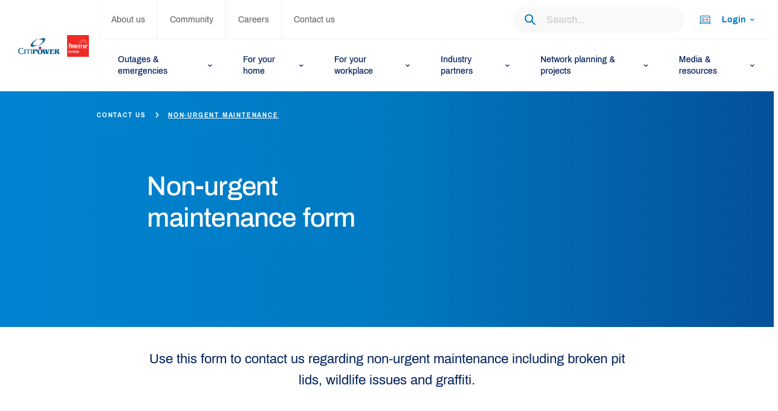

--- FILE ---
content_type: text/html
request_url: https://www.citipower.com.au/contact-us/non-urgent-maintenance-form/
body_size: 148642
content:
<!DOCTYPE html><html lang="en"><head><meta charSet="utf-8"/><meta http-equiv="x-ua-compatible" content="ie=edge"/><meta name="viewport" content="width=device-width, initial-scale=1, shrink-to-fit=no"/><meta name="generator" content="Gatsby 5.15.0"/><meta data-react-helmet="true" name="viewport" content="width=device-width, initial-scale=1.0, maximum-scale=1.0,user-scalable=0"/><meta data-react-helmet="true" property="og:title" content="Non-urgent maintenance | CitiPower &amp; Powercor"/><meta data-react-helmet="true" property="og:url" content="/contact-us/non-urgent-maintenance-form/"/><meta data-react-helmet="true" property="og:type" content="article"/><meta name="theme-color" content="#1e398d"/><style data-href="/styles.2d507fa81ba015e87358.css" data-identity="gatsby-global-css">@charset "UTF-8";@import url(https://fonts.googleapis.com/css?family=Lato:400,700,400italic,700italic&subset=latin);@font-face{font-display:swap;font-family:Archivo;font-style:normal;font-weight:400;src:local("Archivo Regular "),local("Archivo-Regular"),url(/static/archivo-latin-400-8f5ce34673ff7f47ffeefdafeaf81f90.woff2) format("woff2"),url(/static/archivo-latin-400-ce7034906bb15c5dbaf9de3609d1071c.woff) format("woff")}@font-face{font-display:swap;font-family:Archivo;font-style:italic;font-weight:400;src:local("Archivo Regular italic"),local("Archivo-Regularitalic"),url(/static/archivo-latin-400italic-8f8cf837e8db4908b3038e29d2fd15bb.woff2) format("woff2"),url(/static/archivo-latin-400italic-8511def772e28255011a43a4e29e3649.woff) format("woff")}@font-face{font-display:swap;font-family:Archivo;font-style:normal;font-weight:500;src:local("Archivo Medium "),local("Archivo-Medium"),url(/static/archivo-latin-500-cd68deb657eadb208b95789c8022e78f.woff2) format("woff2"),url(/static/archivo-latin-500-cca38ed8975f874ecf6e935839dd8a4d.woff) format("woff")}@font-face{font-display:swap;font-family:Archivo;font-style:italic;font-weight:500;src:local("Archivo Medium italic"),local("Archivo-Mediumitalic"),url(/static/archivo-latin-500italic-b5b8e701d06e8e4a999d5b40ab7ac4fb.woff2) format("woff2"),url(/static/archivo-latin-500italic-243e8e666f1f4f7f8786b9fcd39ebcbf.woff) format("woff")}@font-face{font-display:swap;font-family:Archivo;font-style:normal;font-weight:600;src:local("Archivo SemiBold "),local("Archivo-SemiBold"),url(/static/archivo-latin-600-b98073988a3fe28581f1cad37b90bd1e.woff2) format("woff2"),url(/static/archivo-latin-600-9489db8499570f11c8cdf78830cf9042.woff) format("woff")}@font-face{font-display:swap;font-family:Archivo;font-style:italic;font-weight:600;src:local("Archivo SemiBold italic"),local("Archivo-SemiBolditalic"),url(/static/archivo-latin-600italic-e0934b640d22484c908c7d63d8cabad1.woff2) format("woff2"),url(/static/archivo-latin-600italic-d7c4ba23be73d7d4035293a4e71b6274.woff) format("woff")}@font-face{font-display:swap;font-family:Archivo;font-style:normal;font-weight:700;src:local("Archivo Bold "),local("Archivo-Bold"),url(/static/archivo-latin-700-2f1562eefbd15edbce408cadbea46e6d.woff2) format("woff2"),url(/static/archivo-latin-700-b6ca2f278c4d107836c646ba397c2c95.woff) format("woff")}@font-face{font-display:swap;font-family:Archivo;font-style:italic;font-weight:700;src:local("Archivo Bold italic"),local("Archivo-Bolditalic"),url(/static/archivo-latin-700italic-0f3ed9d3432b1b51df773d4e327d2a80.woff2) format("woff2"),url(/static/archivo-latin-700italic-1010b2ddcf6d23315f515e0fb08c8d11.woff) format("woff")}/*!
 * # Semantic UI 2.5.0 - Reset
 * http://github.com/semantic-org/semantic-ui/
 *
 *
 * Released under the MIT license
 * http://opensource.org/licenses/MIT
 *
 */*,:after,:before{box-sizing:inherit}html{box-sizing:border-box}input[type=email],input[type=password],input[type=search],input[type=text]{-webkit-appearance:none;-moz-appearance:none}/*! normalize.css v7.0.0 | MIT License | github.com/necolas/normalize.css */html{-ms-text-size-adjust:100%;-webkit-text-size-adjust:100%;line-height:1.15}article,aside,footer,header,nav,section{display:block}h1{font-size:2em;margin:.67em 0}figcaption,figure,main{display:block}figure{margin:1em 40px}hr{box-sizing:content-box;height:0;overflow:visible}pre{font-family:monospace,monospace;font-size:1em}a{-webkit-text-decoration-skip:objects;background-color:transparent}abbr[title]{border-bottom:none;text-decoration:underline;-webkit-text-decoration:underline dotted;text-decoration:underline dotted}b,strong{font-weight:inherit;font-weight:bolder}code,kbd,samp{font-family:monospace,monospace;font-size:1em}dfn{font-style:italic}mark{background-color:#ff0;color:#000}small{font-size:80%}sub,sup{font-size:75%;line-height:0;position:relative;vertical-align:baseline}sub{bottom:-.25em}sup{top:-.5em}audio,video{display:inline-block}audio:not([controls]){display:none;height:0}img{border-style:none}svg:not(:root){overflow:hidden}button,input,optgroup,select,textarea{font-family:sans-serif;font-size:100%;line-height:1.15;margin:0}button,input{overflow:visible}button,select{text-transform:none}[type=reset],[type=submit],button,html [type=button]{-webkit-appearance:button}[type=button]::-moz-focus-inner,[type=reset]::-moz-focus-inner,[type=submit]::-moz-focus-inner,button::-moz-focus-inner{border-style:none;padding:0}[type=button]:-moz-focusring,[type=reset]:-moz-focusring,[type=submit]:-moz-focusring,button:-moz-focusring{outline:1px dotted ButtonText}fieldset{padding:.35em .75em .625em}legend{box-sizing:border-box;color:inherit;display:table;max-width:100%;padding:0;white-space:normal}progress{display:inline-block;vertical-align:baseline}textarea{overflow:auto}[type=checkbox],[type=radio]{box-sizing:border-box;padding:0}[type=number]::-webkit-inner-spin-button,[type=number]::-webkit-outer-spin-button{height:auto}[type=search]{-webkit-appearance:textfield;outline-offset:-2px}[type=search]::-webkit-search-cancel-button,[type=search]::-webkit-search-decoration{-webkit-appearance:none}::-webkit-file-upload-button{-webkit-appearance:button;font:inherit}details,menu{display:block}summary{display:list-item}canvas{display:inline-block}[hidden],template{display:none}/*!
 * # Semantic UI 2.5.0 - Site
 * http://github.com/semantic-org/semantic-ui/
 *
 *
 * Released under the MIT license
 * http://opensource.org/licenses/MIT
 *
 */body,html{height:100%}html{font-size:14px}body{font-smoothing:antialiased;background:#fff;color:rgba(0,0,0,.87);font-size:14px;line-height:1.4285em;margin:0;min-width:320px;overflow-x:hidden}body,h1,h2,h3,h4,h5{font-family:Lato,Helvetica Neue,Arial,Helvetica,sans-serif;padding:0}h1,h2,h3,h4,h5{font-weight:700;line-height:1.28571429em;margin:calc(2rem - .14286em) 0 1rem}h1{font-size:2rem;min-height:1rem}h2{font-size:1.71428571rem}h3{font-size:1.28571429rem}h4{font-size:1.07142857rem}h5{font-size:1rem}h1:first-child,h2:first-child,h3:first-child,h4:first-child,h5:first-child{margin-top:0}h1:last-child,h2:last-child,h3:last-child,h4:last-child,h5:last-child{margin-bottom:0}p{line-height:1.4285em;margin:0 0 1em}p:first-child{margin-top:0}p:last-child{margin-bottom:0}a{color:#4183c4}a,a:hover{text-decoration:none}a:hover{color:#1e70bf}::-webkit-selection{background-color:#cce2ff;color:rgba(0,0,0,.87)}::-moz-selection{background-color:#cce2ff;color:rgba(0,0,0,.87)}::selection{background-color:#cce2ff;color:rgba(0,0,0,.87)}input::-webkit-selection,textarea::-webkit-selection{background-color:hsla(0,0%,39%,.4);color:rgba(0,0,0,.87)}input::-moz-selection,textarea::-moz-selection{background-color:hsla(0,0%,39%,.4);color:rgba(0,0,0,.87)}input::selection,textarea::selection{background-color:hsla(0,0%,39%,.4);color:rgba(0,0,0,.87)}body ::-webkit-scrollbar{-webkit-appearance:none;height:10px;width:10px}body ::-webkit-scrollbar-track{background:rgba(0,0,0,.1);border-radius:0}body ::-webkit-scrollbar-thumb{background:rgba(0,0,0,.25);border-radius:5px;cursor:pointer;-webkit-transition:color .2s ease;transition:color .2s ease}body ::-webkit-scrollbar-thumb:window-inactive{background:rgba(0,0,0,.15)}body ::-webkit-scrollbar-thumb:hover{background:hsla(202,5%,52%,.8)}body .ui.inverted::-webkit-scrollbar-track{background:hsla(0,0%,100%,.1)}body .ui.inverted::-webkit-scrollbar-thumb{background:hsla(0,0%,100%,.25)}body .ui.inverted::-webkit-scrollbar-thumb:window-inactive{background:hsla(0,0%,100%,.15)}body .ui.inverted::-webkit-scrollbar-thumb:hover{background:hsla(0,0%,100%,.35)}/*!
 * # Semantic UI 2.5.0 - Button
 * http://github.com/semantic-org/semantic-ui/
 *
 *
 * Released under the MIT license
 * http://opensource.org/licenses/MIT
 *
 */.ui.button{-webkit-tap-highlight-color:transparent;background:#e0e1e2 none;border:none;border-radius:.28571429rem;color:rgba(0,0,0,.6);cursor:pointer;display:inline-block;font-family:Lato,Helvetica Neue,Arial,Helvetica,sans-serif;font-style:normal;font-weight:700;line-height:1em;margin:0 .25em 0 0;min-height:1em;outline:0;padding:.78571429em 1.5em;text-align:center;text-decoration:none;text-shadow:none;text-transform:none;transition:opacity .1s ease,background-color .1s ease,color .1s ease,box-shadow .1s ease,background .1s ease;-webkit-user-select:none;-moz-user-select:none;-ms-user-select:none;user-select:none;vertical-align:baseline;will-change:""}.ui.button,.ui.button:hover{box-shadow:inset 0 0 0 1px transparent,inset 0 0 0 0 rgba(34,36,38,.15)}.ui.button:hover{background-color:#cacbcd;background-image:none;color:rgba(0,0,0,.8)}.ui.button:hover .icon{opacity:.85}.ui.button:focus{background-color:#cacbcd;background-image:""!important;box-shadow:""!important;color:rgba(0,0,0,.8)}.ui.button:focus .icon{opacity:.85}.ui.active.button:active,.ui.button:active{background-color:#babbbc;background-image:"";box-shadow:inset 0 0 0 1px transparent,none;color:rgba(0,0,0,.9)}.ui.active.button{box-shadow:inset 0 0 0 1px transparent}.ui.active.button,.ui.active.button:hover{color:rgba(0,0,0,.95)}.ui.active.button,.ui.active.button:active,.ui.active.button:hover{background-color:#c0c1c2;background-image:none}.ui.loading.loading.loading.loading.loading.loading.button{color:transparent!important;cursor:default;opacity:1;pointer-events:auto;position:relative;text-shadow:none!important;transition:all 0s linear,opacity .1s ease}.ui.loading.button:before{border:.2em solid rgba(0,0,0,.15);border-radius:500rem}.ui.loading.button:after,.ui.loading.button:before{content:"";height:1.28571429em;left:50%;margin:-.64285714em 0 0 -.64285714em;position:absolute;top:50%;width:1.28571429em}.ui.loading.button:after{animation:button-spin .6s linear;animation-iteration-count:infinite;border:.2em solid transparent;border-radius:500rem;border-top-color:#fff;box-shadow:0 0 0 1px transparent}.ui.labeled.icon.loading.button .icon{background-color:transparent;box-shadow:none}@keyframes button-spin{0%{transform:rotate(0)}to{transform:rotate(1turn)}}.ui.basic.loading.button:not(.inverted):before{border-color:rgba(0,0,0,.1)}.ui.basic.loading.button:not(.inverted):after{border-top-color:#767676}.ui.button:disabled,.ui.buttons .disabled.button,.ui.disabled.active.button,.ui.disabled.button,.ui.disabled.button:hover{background-image:none!important;box-shadow:none!important;cursor:default;opacity:.45!important;pointer-events:none!important}.ui.basic.buttons .ui.disabled.button{border-color:rgba(34,36,38,.5)}.ui.animated.button{overflow:hidden;padding-right:0!important;position:relative;vertical-align:middle;z-index:1}.ui.animated.button .content{will-change:transform,opacity}.ui.animated.button .visible.content{margin-right:1.5em;position:relative}.ui.animated.button .hidden.content{position:absolute;width:100%}.ui.animated.button .hidden.content,.ui.animated.button .visible.content{transition:right .3s ease 0s}.ui.animated.button .visible.content{left:auto;right:0}.ui.animated.button .hidden.content{left:auto;margin-top:-.5em;right:-100%;top:50%}.ui.animated.button:focus .visible.content,.ui.animated.button:hover .visible.content{left:auto;right:200%}.ui.animated.button:focus .hidden.content,.ui.animated.button:hover .hidden.content{left:auto;right:0}.ui.vertical.animated.button .hidden.content,.ui.vertical.animated.button .visible.content{transition:top .3s ease,transform .3s ease}.ui.vertical.animated.button .visible.content{right:auto;transform:translateY(0)}.ui.vertical.animated.button .hidden.content{left:0;right:auto;top:-50%}.ui.vertical.animated.button:focus .visible.content,.ui.vertical.animated.button:hover .visible.content{right:auto;transform:translateY(200%)}.ui.vertical.animated.button:focus .hidden.content,.ui.vertical.animated.button:hover .hidden.content{right:auto;top:50%}.ui.fade.animated.button .hidden.content,.ui.fade.animated.button .visible.content{transition:opacity .3s ease,transform .3s ease}.ui.fade.animated.button .visible.content{left:auto;opacity:1;right:auto;transform:scale(1)}.ui.fade.animated.button .hidden.content{left:0;opacity:0;right:auto;transform:scale(1.5)}.ui.fade.animated.button:focus .visible.content,.ui.fade.animated.button:hover .visible.content{left:auto;opacity:0;right:auto;transform:scale(.75)}.ui.fade.animated.button:focus .hidden.content,.ui.fade.animated.button:hover .hidden.content{left:0;opacity:1;right:auto;transform:scale(1)}.ui.inverted.button{background:transparent none;box-shadow:inset 0 0 0 2px #fff!important;color:#fff;text-shadow:none!important}.ui.inverted.buttons .button{margin:0 0 0 -2px}.ui.inverted.buttons .button:first-child{margin-left:0}.ui.inverted.vertical.buttons .button{margin:0 0 -2px}.ui.inverted.vertical.buttons .button:first-child{margin-top:0}.ui.inverted.button.active,.ui.inverted.button:focus,.ui.inverted.button:hover{background:#fff;box-shadow:inset 0 0 0 2px #fff!important;color:rgba(0,0,0,.8)}.ui.inverted.button.active:focus{background:#dcddde;box-shadow:inset 0 0 0 2px #dcddde!important;color:rgba(0,0,0,.8)}.ui.labeled.button:not(.icon){background:0 0!important;border:none!important;box-shadow:none!important;display:inline-flex;flex-direction:row;padding:0!important}.ui.labeled.button>.button{margin:0}.ui.labeled.button>.label{align-items:center;border-color:rgba(34,36,38,.15);display:flex;font-size:1em;margin:0 0 0 -1px!important;padding:""}.ui.labeled.button>.tag.label:before{height:1.85em;width:1.85em}.ui.labeled.button:not([class*="left labeled"])>.button{border-bottom-right-radius:0;border-top-right-radius:0}.ui.labeled.button:not([class*="left labeled"])>.label,.ui[class*="left labeled"].button>.button{border-bottom-left-radius:0;border-top-left-radius:0}.ui[class*="left labeled"].button>.label{border-bottom-right-radius:0;border-top-right-radius:0}.ui.facebook.button{background-color:#3b5998;background-image:none;box-shadow:inset 0 0 0 0 rgba(34,36,38,.15);color:#fff;text-shadow:none}.ui.facebook.button:hover{background-color:#304d8a;color:#fff;text-shadow:none}.ui.facebook.button:active{background-color:#2d4373;color:#fff;text-shadow:none}.ui.twitter.button{background-color:#55acee;background-image:none;box-shadow:inset 0 0 0 0 rgba(34,36,38,.15);color:#fff;text-shadow:none}.ui.twitter.button:hover{background-color:#35a2f4;color:#fff;text-shadow:none}.ui.twitter.button:active{background-color:#2795e9;color:#fff;text-shadow:none}.ui.google.plus.button{background-color:#dd4b39;background-image:none;box-shadow:inset 0 0 0 0 rgba(34,36,38,.15);color:#fff;text-shadow:none}.ui.google.plus.button:hover{background-color:#e0321c;color:#fff;text-shadow:none}.ui.google.plus.button:active{background-color:#c23321;color:#fff;text-shadow:none}.ui.linkedin.button{background-color:#1f88be;color:#fff;text-shadow:none}.ui.linkedin.button:hover{background-color:#147baf;color:#fff;text-shadow:none}.ui.linkedin.button:active{background-color:#186992;color:#fff;text-shadow:none}.ui.youtube.button{background-color:red;background-image:none;box-shadow:inset 0 0 0 0 rgba(34,36,38,.15);color:#fff;text-shadow:none}.ui.youtube.button:hover{background-color:#e60000;color:#fff;text-shadow:none}.ui.youtube.button:active{background-color:#c00;color:#fff;text-shadow:none}.ui.instagram.button{background-color:#49769c;background-image:none;box-shadow:inset 0 0 0 0 rgba(34,36,38,.15);color:#fff;text-shadow:none}.ui.instagram.button:hover{background-color:#3d698e;color:#fff;text-shadow:none}.ui.instagram.button:active{background-color:#395c79;color:#fff;text-shadow:none}.ui.pinterest.button{background-color:#bd081c;background-image:none;box-shadow:inset 0 0 0 0 rgba(34,36,38,.15);color:#fff;text-shadow:none}.ui.pinterest.button:hover{background-color:#ac0013;color:#fff;text-shadow:none}.ui.pinterest.button:active{background-color:#8c0615;color:#fff;text-shadow:none}.ui.vk.button{background-color:#4d7198;background-image:none;box-shadow:inset 0 0 0 0 rgba(34,36,38,.15);color:#fff}.ui.vk.button:hover{background-color:#41648a;color:#fff}.ui.vk.button:active{background-color:#3c5876;color:#fff}.ui.button>.icon:not(.button){color:"";height:.85714286em;opacity:.8;transition:opacity .1s ease;vertical-align:""}.ui.button:not(.icon)>.icon:not(.button):not(.dropdown),.ui.button>.icon:not(.button){margin:0 .42857143em 0 -.21428571em}.ui.button:not(.icon)>.right.icon:not(.button):not(.dropdown){margin:0 -.21428571em 0 .42857143em}.ui[class*="left floated"].button,.ui[class*="left floated"].buttons{float:left;margin-left:0;margin-right:.25em}.ui[class*="right floated"].button,.ui[class*="right floated"].buttons{float:right;margin-left:.25em;margin-right:0}.ui.compact.button,.ui.compact.buttons .button{padding:.58928571em 1.125em}.ui.compact.icon.button,.ui.compact.icon.buttons .button{padding:.58928571em}.ui.compact.labeled.icon.button,.ui.compact.labeled.icon.buttons .button{padding:.58928571em 3.69642857em}.ui.mini.button,.ui.mini.buttons .button,.ui.mini.buttons .or{font-size:.78571429rem}.ui.tiny.button,.ui.tiny.buttons .button,.ui.tiny.buttons .or{font-size:.85714286rem}.ui.small.button,.ui.small.buttons .button,.ui.small.buttons .or{font-size:.92857143rem}.ui.button,.ui.buttons .button,.ui.buttons .or{font-size:1rem}.ui.large.button,.ui.large.buttons .button,.ui.large.buttons .or{font-size:1.14285714rem}.ui.big.button,.ui.big.buttons .button,.ui.big.buttons .or{font-size:1.28571429rem}.ui.huge.button,.ui.huge.buttons .button,.ui.huge.buttons .or{font-size:1.42857143rem}.ui.massive.button,.ui.massive.buttons .button,.ui.massive.buttons .or{font-size:1.71428571rem}.ui.icon.button,.ui.icon.buttons .button{padding:.78571429em}.ui.icon.button>.icon,.ui.icon.buttons .button>.icon{margin:0!important;opacity:.9;vertical-align:top}.ui.basic.button,.ui.basic.buttons .button{background:transparent none!important;border-radius:.28571429rem;box-shadow:inset 0 0 0 1px rgba(34,36,38,.15);color:rgba(0,0,0,.6)!important;font-weight:400;text-shadow:none!important;text-transform:none}.ui.basic.buttons{border:1px solid rgba(34,36,38,.15);border-radius:.28571429rem;box-shadow:none}.ui.basic.buttons .button{border-radius:0}.ui.basic.button:focus,.ui.basic.button:hover,.ui.basic.buttons .button:focus,.ui.basic.buttons .button:hover{background:#fff!important;box-shadow:inset 0 0 0 1px rgba(34,36,38,.35),inset 0 0 0 0 rgba(34,36,38,.15);color:rgba(0,0,0,.8)!important}.ui.basic.button:active,.ui.basic.buttons .button:active{background:#f8f8f8!important;box-shadow:inset 0 0 0 1px rgba(0,0,0,.15),inset 0 1px 4px 0 rgba(34,36,38,.15);color:rgba(0,0,0,.9)!important}.ui.basic.active.button,.ui.basic.buttons .active.button{background:rgba(0,0,0,.05)!important;box-shadow:""!important;color:rgba(0,0,0,.95)!important}.ui.basic.active.button:hover,.ui.basic.buttons .active.button:hover{background-color:rgba(0,0,0,.05)}.ui.basic.buttons .button:hover{box-shadow:inset 0 0 0 1px rgba(34,36,38,.35),inset inset 0 0 0 0 rgba(34,36,38,.15)}.ui.basic.buttons .button:active{box-shadow:inset 0 0 0 1px rgba(0,0,0,.15),inset inset 0 1px 4px 0 rgba(34,36,38,.15)}.ui.basic.buttons .active.button{box-shadow:""!important}.ui.basic.inverted.button,.ui.basic.inverted.buttons .button{background-color:transparent!important;box-shadow:inset 0 0 0 2px hsla(0,0%,100%,.5)!important;color:#f9fafb!important}.ui.basic.inverted.button:focus,.ui.basic.inverted.button:hover,.ui.basic.inverted.buttons .button:focus,.ui.basic.inverted.buttons .button:hover{box-shadow:inset 0 0 0 2px #fff!important;color:#fff!important}.ui.basic.inverted.button:active,.ui.basic.inverted.buttons .button:active{background-color:hsla(0,0%,100%,.08)!important;box-shadow:inset 0 0 0 2px hsla(0,0%,100%,.9)!important;color:#fff!important}.ui.basic.inverted.active.button,.ui.basic.inverted.buttons .active.button{background-color:hsla(0,0%,100%,.08);box-shadow:inset 0 0 0 2px hsla(0,0%,100%,.7);color:#fff;text-shadow:none}.ui.basic.inverted.active.button:hover,.ui.basic.inverted.buttons .active.button:hover{background-color:hsla(0,0%,100%,.15);box-shadow:inset 0 0 0 2px #fff!important}.ui.basic.buttons .button{border-left:1px solid rgba(34,36,38,.15);box-shadow:none}.ui.basic.vertical.buttons .button{border-left:none;border-left-width:0;border-top:1px solid rgba(34,36,38,.15)}.ui.basic.vertical.buttons .button:first-child{border-top-width:0}.ui.labeled.icon.button,.ui.labeled.icon.buttons .button{padding-left:4.07142857em!important;padding-right:1.5em!important;position:relative}.ui.labeled.icon.button>.icon,.ui.labeled.icon.buttons>.button>.icon{background-color:rgba(0,0,0,.05);border-radius:0;border-bottom-left-radius:inherit;border-top-left-radius:inherit;box-shadow:inset -1px 0 0 0 transparent;color:"";height:100%;left:0;line-height:1;margin:0;position:absolute;text-align:center;top:0;width:2.57142857em}.ui[class*="right labeled"].icon.button{padding-left:1.5em!important;padding-right:4.07142857em!important}.ui[class*="right labeled"].icon.button>.icon{border-radius:0;border-bottom-right-radius:inherit;border-top-right-radius:inherit;box-shadow:inset 1px 0 0 0 transparent;left:auto;right:0}.ui.labeled.icon.button>.icon:after,.ui.labeled.icon.button>.icon:before,.ui.labeled.icon.buttons>.button>.icon:after,.ui.labeled.icon.buttons>.button>.icon:before{display:block;position:absolute;text-align:center;top:50%;transform:translateY(-50%);width:100%}.ui.labeled.icon.button>.icon.loading{animation:none}.ui.labeled.icon.button>.icon.loading:before{animation:labeled-button-icon-loading 2s linear infinite}@keyframes labeled-button-icon-loading{0%{transform:translateY(-50%) rotate(0)}to{transform:translateY(-50%) rotate(1turn)}}.ui.labeled.icon.buttons .button>.icon{border-radius:0}.ui.labeled.icon.buttons .button:first-child>.icon{border-bottom-left-radius:.28571429rem;border-top-left-radius:.28571429rem}.ui.labeled.icon.buttons .button:last-child>.icon{border-bottom-right-radius:.28571429rem;border-top-right-radius:.28571429rem}.ui.vertical.labeled.icon.buttons .button:first-child>.icon{border-radius:0;border-top-left-radius:.28571429rem}.ui.vertical.labeled.icon.buttons .button:last-child>.icon{border-radius:0;border-bottom-left-radius:.28571429rem}.ui.fluid[class*="left labeled"].icon.button,.ui.fluid[class*="right labeled"].icon.button{padding-left:1.5em!important;padding-right:1.5em!important}.ui.button.toggle.active,.ui.buttons .button.toggle.active,.ui.toggle.buttons .active.button{background-color:#21ba45!important;box-shadow:none!important;color:#fff!important;text-shadow:none}.ui.button.toggle.active:hover{background-color:#16ab39!important;color:#fff!important;text-shadow:none}.ui.circular.button{border-radius:10em}.ui.circular.button>.icon{vertical-align:baseline;width:1em}.ui.buttons .or{height:2.57142857em;position:relative;width:.3em;z-index:3}.ui.buttons .or:before{background-color:#fff;border-radius:500rem;box-shadow:inset 0 0 0 1px transparent;color:rgba(0,0,0,.4);content:"or";font-style:normal;font-weight:700;height:1.78571429em;left:50%;line-height:1.78571429em;margin-left:-.89285714em;margin-top:-.89285714em;position:absolute;text-align:center;text-shadow:none;top:50%;width:1.78571429em}.ui.buttons .or[data-text]:before{content:attr(data-text)}.ui.fluid.buttons .or{width:0!important}.ui.fluid.buttons .or:after{display:none}.ui.attached.button{border-radius:0;box-shadow:0 0 0 1px rgba(34,36,38,.15)!important;display:block;margin:0;position:relative}.ui.attached.top.button{border-radius:.28571429rem .28571429rem 0 0}.ui.attached.bottom.button{border-radius:0 0 .28571429rem .28571429rem}.ui.left.attached.button{border-left:none;border-radius:.28571429rem 0 0 .28571429rem;display:inline-block;padding-right:.75em;text-align:right}.ui.right.attached.button{border-radius:0 .28571429rem .28571429rem 0;display:inline-block;padding-left:.75em;text-align:left}.ui.attached.buttons{border-radius:0;display:flex;margin-left:-1px;margin-right:-1px;position:relative;width:auto!important;z-index:2}.ui.attached.buttons .button{margin:0}.ui.attached.buttons .button:first-child,.ui.attached.buttons .button:last-child{border-radius:0}.ui[class*="top attached"].buttons{border-radius:.28571429rem .28571429rem 0 0;margin-bottom:-1px}.ui[class*="top attached"].buttons .button:first-child{border-radius:.28571429rem 0 0 0}.ui[class*="top attached"].buttons .button:last-child{border-radius:0 .28571429rem 0 0}.ui[class*="bottom attached"].buttons{border-radius:0 0 .28571429rem .28571429rem;margin-top:-1px}.ui[class*="bottom attached"].buttons .button:first-child{border-radius:0 0 0 .28571429rem}.ui[class*="bottom attached"].buttons .button:last-child{border-radius:0 0 .28571429rem 0}.ui[class*="left attached"].buttons{border-radius:0 .28571429rem .28571429rem 0;display:inline-flex;margin-left:-1px;margin-right:0}.ui[class*="left attached"].buttons .button:first-child{border-radius:0 .28571429rem 0 0;margin-left:-1px}.ui[class*="left attached"].buttons .button:last-child{border-radius:0 0 .28571429rem 0;margin-left:-1px}.ui[class*="right attached"].buttons{border-radius:.28571429rem 0 0 .28571429rem;display:inline-flex;margin-left:0;margin-right:-1px}.ui[class*="right attached"].buttons .button:first-child{border-radius:.28571429rem 0 0 0;margin-left:-1px}.ui[class*="right attached"].buttons .button:last-child{border-radius:0 0 0 .28571429rem;margin-left:-1px}.ui.fluid.button,.ui.fluid.buttons{width:100%}.ui.fluid.button{display:block}.ui.two.buttons{width:100%}.ui.two.buttons>.button{width:50%}.ui.three.buttons{width:100%}.ui.three.buttons>.button{width:33.333%}.ui.four.buttons{width:100%}.ui.four.buttons>.button{width:25%}.ui.five.buttons{width:100%}.ui.five.buttons>.button{width:20%}.ui.six.buttons{width:100%}.ui.six.buttons>.button{width:16.666%}.ui.seven.buttons{width:100%}.ui.seven.buttons>.button{width:14.285%}.ui.eight.buttons{width:100%}.ui.eight.buttons>.button{width:12.5%}.ui.nine.buttons{width:100%}.ui.nine.buttons>.button{width:11.11%}.ui.ten.buttons{width:100%}.ui.ten.buttons>.button{width:10%}.ui.eleven.buttons{width:100%}.ui.eleven.buttons>.button{width:9.09%}.ui.twelve.buttons{width:100%}.ui.twelve.buttons>.button{width:8.3333%}.ui.fluid.vertical.buttons,.ui.fluid.vertical.buttons>.button{display:flex;width:auto}.ui.two.vertical.buttons>.button{height:50%}.ui.three.vertical.buttons>.button{height:33.333%}.ui.four.vertical.buttons>.button{height:25%}.ui.five.vertical.buttons>.button{height:20%}.ui.six.vertical.buttons>.button{height:16.666%}.ui.seven.vertical.buttons>.button{height:14.285%}.ui.eight.vertical.buttons>.button{height:12.5%}.ui.nine.vertical.buttons>.button{height:11.11%}.ui.ten.vertical.buttons>.button{height:10%}.ui.eleven.vertical.buttons>.button{height:9.09%}.ui.twelve.vertical.buttons>.button{height:8.3333%}.ui.black.button,.ui.black.buttons .button{background-color:#1b1c1d;background-image:none;color:#fff;text-shadow:none}.ui.black.button{box-shadow:inset 0 0 0 0 rgba(34,36,38,.15)}.ui.black.button:hover,.ui.black.buttons .button:hover{background-color:#27292a;color:#fff;text-shadow:none}.ui.black.button:focus,.ui.black.buttons .button:focus{background-color:#2f3032;color:#fff;text-shadow:none}.ui.black.button:active,.ui.black.buttons .button:active{background-color:#343637;color:#fff;text-shadow:none}.ui.black.active.button,.ui.black.button .active.button:active,.ui.black.buttons .active.button,.ui.black.buttons .active.button:active{background-color:#0f0f10;color:#fff;text-shadow:none}.ui.basic.black.button,.ui.basic.black.buttons .button{box-shadow:inset 0 0 0 1px #1b1c1d!important;color:#1b1c1d!important}.ui.basic.black.button:hover,.ui.basic.black.buttons .button:hover{background:0 0!important;box-shadow:inset 0 0 0 1px #27292a!important;color:#27292a!important}.ui.basic.black.button:focus,.ui.basic.black.buttons .button:focus{background:0 0!important;box-shadow:inset 0 0 0 1px #2f3032!important;color:#27292a!important}.ui.basic.black.active.button,.ui.basic.black.buttons .active.button{background:0 0!important;box-shadow:inset 0 0 0 1px #0f0f10!important;color:#343637!important}.ui.basic.black.button:active,.ui.basic.black.buttons .button:active{box-shadow:inset 0 0 0 1px #343637!important;color:#343637!important}.ui.buttons:not(.vertical)>.basic.black.button:not(:first-child){margin-left:-1px}.ui.inverted.black.button,.ui.inverted.black.buttons .button{background-color:transparent;box-shadow:inset 0 0 0 2px #d4d4d5!important;color:#fff}.ui.inverted.black.button.active,.ui.inverted.black.button:active,.ui.inverted.black.button:focus,.ui.inverted.black.button:hover,.ui.inverted.black.buttons .button.active,.ui.inverted.black.buttons .button:active,.ui.inverted.black.buttons .button:focus,.ui.inverted.black.buttons .button:hover{box-shadow:none!important;color:#fff}.ui.inverted.black.active.button,.ui.inverted.black.button:active,.ui.inverted.black.button:focus,.ui.inverted.black.button:hover,.ui.inverted.black.buttons .active.button,.ui.inverted.black.buttons .button:active,.ui.inverted.black.buttons .button:focus,.ui.inverted.black.buttons .button:hover{background-color:#000}.ui.inverted.black.basic.button,.ui.inverted.black.basic.buttons .button,.ui.inverted.black.buttons .basic.button{background-color:transparent;box-shadow:inset 0 0 0 2px hsla(0,0%,100%,.5)!important;color:#fff!important}.ui.inverted.black.basic.button:hover,.ui.inverted.black.basic.buttons .button:hover,.ui.inverted.black.buttons .basic.button:hover{box-shadow:inset 0 0 0 2px #000!important;color:#fff!important}.ui.inverted.black.basic.button:focus,.ui.inverted.black.basic.buttons .button:focus{box-shadow:inset 0 0 0 2px #000!important;color:#545454!important}.ui.inverted.black.basic.active.button,.ui.inverted.black.basic.button:active,.ui.inverted.black.basic.buttons .active.button,.ui.inverted.black.basic.buttons .button:active,.ui.inverted.black.buttons .basic.active.button,.ui.inverted.black.buttons .basic.button:active{box-shadow:inset 0 0 0 2px #000!important;color:#fff!important}.ui.grey.button,.ui.grey.buttons .button{background-color:#767676;background-image:none;color:#fff;text-shadow:none}.ui.grey.button{box-shadow:inset 0 0 0 0 rgba(34,36,38,.15)}.ui.grey.button:hover,.ui.grey.buttons .button:hover{background-color:#838383;color:#fff;text-shadow:none}.ui.grey.button:focus,.ui.grey.buttons .button:focus{background-color:#8a8a8a;color:#fff;text-shadow:none}.ui.grey.button:active,.ui.grey.buttons .button:active{background-color:#909090;color:#fff;text-shadow:none}.ui.grey.active.button,.ui.grey.button .active.button:active,.ui.grey.buttons .active.button,.ui.grey.buttons .active.button:active{background-color:#696969;color:#fff;text-shadow:none}.ui.basic.grey.button,.ui.basic.grey.buttons .button{box-shadow:inset 0 0 0 1px #767676!important;color:#767676!important}.ui.basic.grey.button:hover,.ui.basic.grey.buttons .button:hover{background:0 0!important;box-shadow:inset 0 0 0 1px #838383!important;color:#838383!important}.ui.basic.grey.button:focus,.ui.basic.grey.buttons .button:focus{background:0 0!important;box-shadow:inset 0 0 0 1px #8a8a8a!important;color:#838383!important}.ui.basic.grey.active.button,.ui.basic.grey.buttons .active.button{background:0 0!important;box-shadow:inset 0 0 0 1px #696969!important;color:#909090!important}.ui.basic.grey.button:active,.ui.basic.grey.buttons .button:active{box-shadow:inset 0 0 0 1px #909090!important;color:#909090!important}.ui.buttons:not(.vertical)>.basic.grey.button:not(:first-child){margin-left:-1px}.ui.inverted.grey.button,.ui.inverted.grey.buttons .button{background-color:transparent;box-shadow:inset 0 0 0 2px #d4d4d5!important;color:#fff}.ui.inverted.grey.button.active,.ui.inverted.grey.button:active,.ui.inverted.grey.button:focus,.ui.inverted.grey.button:hover,.ui.inverted.grey.buttons .button.active,.ui.inverted.grey.buttons .button:active,.ui.inverted.grey.buttons .button:focus,.ui.inverted.grey.buttons .button:hover{box-shadow:none!important;color:rgba(0,0,0,.6)}.ui.inverted.grey.button:hover,.ui.inverted.grey.buttons .button:hover{background-color:#cfd0d2}.ui.inverted.grey.button:focus,.ui.inverted.grey.buttons .button:focus{background-color:#c7c9cb}.ui.inverted.grey.active.button,.ui.inverted.grey.buttons .active.button{background-color:#cfd0d2}.ui.inverted.grey.button:active,.ui.inverted.grey.buttons .button:active{background-color:#c2c4c5}.ui.inverted.grey.basic.button,.ui.inverted.grey.basic.buttons .button,.ui.inverted.grey.buttons .basic.button{background-color:transparent;box-shadow:inset 0 0 0 2px hsla(0,0%,100%,.5)!important;color:#fff!important}.ui.inverted.grey.basic.button:hover,.ui.inverted.grey.basic.buttons .button:hover,.ui.inverted.grey.buttons .basic.button:hover{box-shadow:inset 0 0 0 2px #cfd0d2!important;color:#fff!important}.ui.inverted.grey.basic.button:focus,.ui.inverted.grey.basic.buttons .button:focus{box-shadow:inset 0 0 0 2px #c7c9cb!important;color:#dcddde!important}.ui.inverted.grey.basic.active.button,.ui.inverted.grey.basic.buttons .active.button,.ui.inverted.grey.buttons .basic.active.button{box-shadow:inset 0 0 0 2px #cfd0d2!important;color:#fff!important}.ui.inverted.grey.basic.button:active,.ui.inverted.grey.basic.buttons .button:active,.ui.inverted.grey.buttons .basic.button:active{box-shadow:inset 0 0 0 2px #c2c4c5!important;color:#fff!important}.ui.brown.button,.ui.brown.buttons .button{background-color:#a5673f;background-image:none;color:#fff;text-shadow:none}.ui.brown.button{box-shadow:inset 0 0 0 0 rgba(34,36,38,.15)}.ui.brown.button:hover,.ui.brown.buttons .button:hover{background-color:#975b33;color:#fff;text-shadow:none}.ui.brown.button:focus,.ui.brown.buttons .button:focus{background-color:#90532b;color:#fff;text-shadow:none}.ui.brown.button:active,.ui.brown.buttons .button:active{background-color:#805031;color:#fff;text-shadow:none}.ui.brown.active.button,.ui.brown.button .active.button:active,.ui.brown.buttons .active.button,.ui.brown.buttons .active.button:active{background-color:#995a31;color:#fff;text-shadow:none}.ui.basic.brown.button,.ui.basic.brown.buttons .button{box-shadow:inset 0 0 0 1px #a5673f!important;color:#a5673f!important}.ui.basic.brown.button:hover,.ui.basic.brown.buttons .button:hover{background:0 0!important;box-shadow:inset 0 0 0 1px #975b33!important;color:#975b33!important}.ui.basic.brown.button:focus,.ui.basic.brown.buttons .button:focus{background:0 0!important;box-shadow:inset 0 0 0 1px #90532b!important;color:#975b33!important}.ui.basic.brown.active.button,.ui.basic.brown.buttons .active.button{background:0 0!important;box-shadow:inset 0 0 0 1px #995a31!important;color:#805031!important}.ui.basic.brown.button:active,.ui.basic.brown.buttons .button:active{box-shadow:inset 0 0 0 1px #805031!important;color:#805031!important}.ui.buttons:not(.vertical)>.basic.brown.button:not(:first-child){margin-left:-1px}.ui.inverted.brown.button,.ui.inverted.brown.buttons .button{background-color:transparent;box-shadow:inset 0 0 0 2px #d67c1c!important;color:#d67c1c}.ui.inverted.brown.button.active,.ui.inverted.brown.button:active,.ui.inverted.brown.button:focus,.ui.inverted.brown.button:hover,.ui.inverted.brown.buttons .button.active,.ui.inverted.brown.buttons .button:active,.ui.inverted.brown.buttons .button:focus,.ui.inverted.brown.buttons .button:hover{box-shadow:none!important;color:#fff}.ui.inverted.brown.button:hover,.ui.inverted.brown.buttons .button:hover{background-color:#c86f11}.ui.inverted.brown.button:focus,.ui.inverted.brown.buttons .button:focus{background-color:#c16808}.ui.inverted.brown.active.button,.ui.inverted.brown.buttons .active.button{background-color:#cc6f0d}.ui.inverted.brown.button:active,.ui.inverted.brown.buttons .button:active{background-color:#a96216}.ui.inverted.brown.basic.button,.ui.inverted.brown.basic.buttons .button,.ui.inverted.brown.buttons .basic.button{background-color:transparent;box-shadow:inset 0 0 0 2px hsla(0,0%,100%,.5)!important;color:#fff!important}.ui.inverted.brown.basic.button:hover,.ui.inverted.brown.basic.buttons .button:hover,.ui.inverted.brown.buttons .basic.button:hover{box-shadow:inset 0 0 0 2px #c86f11!important;color:#d67c1c!important}.ui.inverted.brown.basic.button:focus,.ui.inverted.brown.basic.buttons .button:focus{box-shadow:inset 0 0 0 2px #c16808!important;color:#d67c1c!important}.ui.inverted.brown.basic.active.button,.ui.inverted.brown.basic.buttons .active.button,.ui.inverted.brown.buttons .basic.active.button{box-shadow:inset 0 0 0 2px #cc6f0d!important;color:#d67c1c!important}.ui.inverted.brown.basic.button:active,.ui.inverted.brown.basic.buttons .button:active,.ui.inverted.brown.buttons .basic.button:active{box-shadow:inset 0 0 0 2px #a96216!important;color:#d67c1c!important}.ui.blue.button,.ui.blue.buttons .button{background-color:#2185d0;background-image:none;color:#fff;text-shadow:none}.ui.blue.button{box-shadow:inset 0 0 0 0 rgba(34,36,38,.15)}.ui.blue.button:hover,.ui.blue.buttons .button:hover{background-color:#1678c2;color:#fff;text-shadow:none}.ui.blue.button:focus,.ui.blue.buttons .button:focus{background-color:#0d71bb;color:#fff;text-shadow:none}.ui.blue.button:active,.ui.blue.buttons .button:active{background-color:#1a69a4;color:#fff;text-shadow:none}.ui.blue.active.button,.ui.blue.button .active.button:active,.ui.blue.buttons .active.button,.ui.blue.buttons .active.button:active{background-color:#1279c6;color:#fff;text-shadow:none}.ui.basic.blue.button,.ui.basic.blue.buttons .button{box-shadow:inset 0 0 0 1px #2185d0!important;color:#2185d0!important}.ui.basic.blue.button:hover,.ui.basic.blue.buttons .button:hover{background:0 0!important;box-shadow:inset 0 0 0 1px #1678c2!important;color:#1678c2!important}.ui.basic.blue.button:focus,.ui.basic.blue.buttons .button:focus{background:0 0!important;box-shadow:inset 0 0 0 1px #0d71bb!important;color:#1678c2!important}.ui.basic.blue.active.button,.ui.basic.blue.buttons .active.button{background:0 0!important;box-shadow:inset 0 0 0 1px #1279c6!important;color:#1a69a4!important}.ui.basic.blue.button:active,.ui.basic.blue.buttons .button:active{box-shadow:inset 0 0 0 1px #1a69a4!important;color:#1a69a4!important}.ui.buttons:not(.vertical)>.basic.blue.button:not(:first-child){margin-left:-1px}.ui.inverted.blue.button,.ui.inverted.blue.buttons .button{background-color:transparent;box-shadow:inset 0 0 0 2px #54c8ff!important;color:#54c8ff}.ui.inverted.blue.button.active,.ui.inverted.blue.button:active,.ui.inverted.blue.button:focus,.ui.inverted.blue.button:hover,.ui.inverted.blue.buttons .button.active,.ui.inverted.blue.buttons .button:active,.ui.inverted.blue.buttons .button:focus,.ui.inverted.blue.buttons .button:hover{box-shadow:none!important;color:#fff}.ui.inverted.blue.button:hover,.ui.inverted.blue.buttons .button:hover{background-color:#3ac0ff}.ui.inverted.blue.button:focus,.ui.inverted.blue.buttons .button:focus{background-color:#2bbbff}.ui.inverted.blue.active.button,.ui.inverted.blue.buttons .active.button{background-color:#3ac0ff}.ui.inverted.blue.button:active,.ui.inverted.blue.buttons .button:active{background-color:#21b8ff}.ui.inverted.blue.basic.button,.ui.inverted.blue.basic.buttons .button,.ui.inverted.blue.buttons .basic.button{background-color:transparent;box-shadow:inset 0 0 0 2px hsla(0,0%,100%,.5)!important;color:#fff!important}.ui.inverted.blue.basic.button:hover,.ui.inverted.blue.basic.buttons .button:hover,.ui.inverted.blue.buttons .basic.button:hover{box-shadow:inset 0 0 0 2px #3ac0ff!important;color:#54c8ff!important}.ui.inverted.blue.basic.button:focus,.ui.inverted.blue.basic.buttons .button:focus{box-shadow:inset 0 0 0 2px #2bbbff!important;color:#54c8ff!important}.ui.inverted.blue.basic.active.button,.ui.inverted.blue.basic.buttons .active.button,.ui.inverted.blue.buttons .basic.active.button{box-shadow:inset 0 0 0 2px #3ac0ff!important;color:#54c8ff!important}.ui.inverted.blue.basic.button:active,.ui.inverted.blue.basic.buttons .button:active,.ui.inverted.blue.buttons .basic.button:active{box-shadow:inset 0 0 0 2px #21b8ff!important;color:#54c8ff!important}.ui.green.button,.ui.green.buttons .button{background-color:#21ba45;background-image:none;color:#fff;text-shadow:none}.ui.green.button{box-shadow:inset 0 0 0 0 rgba(34,36,38,.15)}.ui.green.button:hover,.ui.green.buttons .button:hover{background-color:#16ab39;color:#fff;text-shadow:none}.ui.green.button:focus,.ui.green.buttons .button:focus{background-color:#0ea432;color:#fff;text-shadow:none}.ui.green.button:active,.ui.green.buttons .button:active{background-color:#198f35;color:#fff;text-shadow:none}.ui.green.active.button,.ui.green.button .active.button:active,.ui.green.buttons .active.button,.ui.green.buttons .active.button:active{background-color:#13ae38;color:#fff;text-shadow:none}.ui.basic.green.button,.ui.basic.green.buttons .button{box-shadow:inset 0 0 0 1px #21ba45!important;color:#21ba45!important}.ui.basic.green.button:hover,.ui.basic.green.buttons .button:hover{background:0 0!important;box-shadow:inset 0 0 0 1px #16ab39!important;color:#16ab39!important}.ui.basic.green.button:focus,.ui.basic.green.buttons .button:focus{background:0 0!important;box-shadow:inset 0 0 0 1px #0ea432!important;color:#16ab39!important}.ui.basic.green.active.button,.ui.basic.green.buttons .active.button{background:0 0!important;box-shadow:inset 0 0 0 1px #13ae38!important;color:#198f35!important}.ui.basic.green.button:active,.ui.basic.green.buttons .button:active{box-shadow:inset 0 0 0 1px #198f35!important;color:#198f35!important}.ui.buttons:not(.vertical)>.basic.green.button:not(:first-child){margin-left:-1px}.ui.inverted.green.button,.ui.inverted.green.buttons .button{background-color:transparent;box-shadow:inset 0 0 0 2px #2ecc40!important;color:#2ecc40}.ui.inverted.green.button.active,.ui.inverted.green.button:active,.ui.inverted.green.button:focus,.ui.inverted.green.button:hover,.ui.inverted.green.buttons .button.active,.ui.inverted.green.buttons .button:active,.ui.inverted.green.buttons .button:focus,.ui.inverted.green.buttons .button:hover{box-shadow:none!important;color:#fff}.ui.inverted.green.button:hover,.ui.inverted.green.buttons .button:hover{background-color:#22be34}.ui.inverted.green.button:focus,.ui.inverted.green.buttons .button:focus{background-color:#19b82b}.ui.inverted.green.active.button,.ui.inverted.green.buttons .active.button{background-color:#1fc231}.ui.inverted.green.button:active,.ui.inverted.green.buttons .button:active{background-color:#25a233}.ui.inverted.green.basic.button,.ui.inverted.green.basic.buttons .button,.ui.inverted.green.buttons .basic.button{background-color:transparent;box-shadow:inset 0 0 0 2px hsla(0,0%,100%,.5)!important;color:#fff!important}.ui.inverted.green.basic.button:hover,.ui.inverted.green.basic.buttons .button:hover,.ui.inverted.green.buttons .basic.button:hover{box-shadow:inset 0 0 0 2px #22be34!important;color:#2ecc40!important}.ui.inverted.green.basic.button:focus,.ui.inverted.green.basic.buttons .button:focus{box-shadow:inset 0 0 0 2px #19b82b!important;color:#2ecc40!important}.ui.inverted.green.basic.active.button,.ui.inverted.green.basic.buttons .active.button,.ui.inverted.green.buttons .basic.active.button{box-shadow:inset 0 0 0 2px #1fc231!important;color:#2ecc40!important}.ui.inverted.green.basic.button:active,.ui.inverted.green.basic.buttons .button:active,.ui.inverted.green.buttons .basic.button:active{box-shadow:inset 0 0 0 2px #25a233!important;color:#2ecc40!important}.ui.orange.button,.ui.orange.buttons .button{background-color:#f2711c;background-image:none;color:#fff;text-shadow:none}.ui.orange.button{box-shadow:inset 0 0 0 0 rgba(34,36,38,.15)}.ui.orange.button:hover,.ui.orange.buttons .button:hover{background-color:#f26202;color:#fff;text-shadow:none}.ui.orange.button:focus,.ui.orange.buttons .button:focus{background-color:#e55b00;color:#fff;text-shadow:none}.ui.orange.button:active,.ui.orange.buttons .button:active{background-color:#cf590c;color:#fff;text-shadow:none}.ui.orange.active.button,.ui.orange.button .active.button:active,.ui.orange.buttons .active.button,.ui.orange.buttons .active.button:active{background-color:#f56100;color:#fff;text-shadow:none}.ui.basic.orange.button,.ui.basic.orange.buttons .button{box-shadow:inset 0 0 0 1px #f2711c!important;color:#f2711c!important}.ui.basic.orange.button:hover,.ui.basic.orange.buttons .button:hover{background:0 0!important;box-shadow:inset 0 0 0 1px #f26202!important;color:#f26202!important}.ui.basic.orange.button:focus,.ui.basic.orange.buttons .button:focus{background:0 0!important;box-shadow:inset 0 0 0 1px #e55b00!important;color:#f26202!important}.ui.basic.orange.active.button,.ui.basic.orange.buttons .active.button{background:0 0!important;box-shadow:inset 0 0 0 1px #f56100!important;color:#cf590c!important}.ui.basic.orange.button:active,.ui.basic.orange.buttons .button:active{box-shadow:inset 0 0 0 1px #cf590c!important;color:#cf590c!important}.ui.buttons:not(.vertical)>.basic.orange.button:not(:first-child){margin-left:-1px}.ui.inverted.orange.button,.ui.inverted.orange.buttons .button{background-color:transparent;box-shadow:inset 0 0 0 2px #ff851b!important;color:#ff851b}.ui.inverted.orange.button.active,.ui.inverted.orange.button:active,.ui.inverted.orange.button:focus,.ui.inverted.orange.button:hover,.ui.inverted.orange.buttons .button.active,.ui.inverted.orange.buttons .button:active,.ui.inverted.orange.buttons .button:focus,.ui.inverted.orange.buttons .button:hover{box-shadow:none!important;color:#fff}.ui.inverted.orange.button:hover,.ui.inverted.orange.buttons .button:hover{background-color:#ff7701}.ui.inverted.orange.button:focus,.ui.inverted.orange.buttons .button:focus{background-color:#f17000}.ui.inverted.orange.active.button,.ui.inverted.orange.buttons .active.button{background-color:#ff7701}.ui.inverted.orange.button:active,.ui.inverted.orange.buttons .button:active{background-color:#e76b00}.ui.inverted.orange.basic.button,.ui.inverted.orange.basic.buttons .button,.ui.inverted.orange.buttons .basic.button{background-color:transparent;box-shadow:inset 0 0 0 2px hsla(0,0%,100%,.5)!important;color:#fff!important}.ui.inverted.orange.basic.button:hover,.ui.inverted.orange.basic.buttons .button:hover,.ui.inverted.orange.buttons .basic.button:hover{box-shadow:inset 0 0 0 2px #ff7701!important;color:#ff851b!important}.ui.inverted.orange.basic.button:focus,.ui.inverted.orange.basic.buttons .button:focus{box-shadow:inset 0 0 0 2px #f17000!important;color:#ff851b!important}.ui.inverted.orange.basic.active.button,.ui.inverted.orange.basic.buttons .active.button,.ui.inverted.orange.buttons .basic.active.button{box-shadow:inset 0 0 0 2px #ff7701!important;color:#ff851b!important}.ui.inverted.orange.basic.button:active,.ui.inverted.orange.basic.buttons .button:active,.ui.inverted.orange.buttons .basic.button:active{box-shadow:inset 0 0 0 2px #e76b00!important;color:#ff851b!important}.ui.pink.button,.ui.pink.buttons .button{background-color:#e03997;background-image:none;color:#fff;text-shadow:none}.ui.pink.button{box-shadow:inset 0 0 0 0 rgba(34,36,38,.15)}.ui.pink.button:hover,.ui.pink.buttons .button:hover{background-color:#e61a8d;color:#fff;text-shadow:none}.ui.pink.button:focus,.ui.pink.buttons .button:focus{background-color:#e10f85;color:#fff;text-shadow:none}.ui.pink.button:active,.ui.pink.buttons .button:active{background-color:#c71f7e;color:#fff;text-shadow:none}.ui.pink.active.button,.ui.pink.button .active.button:active,.ui.pink.buttons .active.button,.ui.pink.buttons .active.button:active{background-color:#ea158d;color:#fff;text-shadow:none}.ui.basic.pink.button,.ui.basic.pink.buttons .button{box-shadow:inset 0 0 0 1px #e03997!important;color:#e03997!important}.ui.basic.pink.button:hover,.ui.basic.pink.buttons .button:hover{background:0 0!important;box-shadow:inset 0 0 0 1px #e61a8d!important;color:#e61a8d!important}.ui.basic.pink.button:focus,.ui.basic.pink.buttons .button:focus{background:0 0!important;box-shadow:inset 0 0 0 1px #e10f85!important;color:#e61a8d!important}.ui.basic.pink.active.button,.ui.basic.pink.buttons .active.button{background:0 0!important;box-shadow:inset 0 0 0 1px #ea158d!important;color:#c71f7e!important}.ui.basic.pink.button:active,.ui.basic.pink.buttons .button:active{box-shadow:inset 0 0 0 1px #c71f7e!important;color:#c71f7e!important}.ui.buttons:not(.vertical)>.basic.pink.button:not(:first-child){margin-left:-1px}.ui.inverted.pink.button,.ui.inverted.pink.buttons .button{background-color:transparent;box-shadow:inset 0 0 0 2px #ff8edf!important;color:#ff8edf}.ui.inverted.pink.button.active,.ui.inverted.pink.button:active,.ui.inverted.pink.button:focus,.ui.inverted.pink.button:hover,.ui.inverted.pink.buttons .button.active,.ui.inverted.pink.buttons .button:active,.ui.inverted.pink.buttons .button:focus,.ui.inverted.pink.buttons .button:hover{box-shadow:none!important;color:#fff}.ui.inverted.pink.button:hover,.ui.inverted.pink.buttons .button:hover{background-color:#ff74d8}.ui.inverted.pink.button:focus,.ui.inverted.pink.buttons .button:focus{background-color:#ff65d3}.ui.inverted.pink.active.button,.ui.inverted.pink.buttons .active.button{background-color:#ff74d8}.ui.inverted.pink.button:active,.ui.inverted.pink.buttons .button:active{background-color:#ff5bd1}.ui.inverted.pink.basic.button,.ui.inverted.pink.basic.buttons .button,.ui.inverted.pink.buttons .basic.button{background-color:transparent;box-shadow:inset 0 0 0 2px hsla(0,0%,100%,.5)!important;color:#fff!important}.ui.inverted.pink.basic.button:hover,.ui.inverted.pink.basic.buttons .button:hover,.ui.inverted.pink.buttons .basic.button:hover{box-shadow:inset 0 0 0 2px #ff74d8!important;color:#ff8edf!important}.ui.inverted.pink.basic.button:focus,.ui.inverted.pink.basic.buttons .button:focus{box-shadow:inset 0 0 0 2px #ff65d3!important;color:#ff8edf!important}.ui.inverted.pink.basic.active.button,.ui.inverted.pink.basic.buttons .active.button,.ui.inverted.pink.buttons .basic.active.button{box-shadow:inset 0 0 0 2px #ff74d8!important;color:#ff8edf!important}.ui.inverted.pink.basic.button:active,.ui.inverted.pink.basic.buttons .button:active,.ui.inverted.pink.buttons .basic.button:active{box-shadow:inset 0 0 0 2px #ff5bd1!important;color:#ff8edf!important}.ui.violet.button,.ui.violet.buttons .button{background-color:#6435c9;background-image:none;color:#fff;text-shadow:none}.ui.violet.button{box-shadow:inset 0 0 0 0 rgba(34,36,38,.15)}.ui.violet.button:hover,.ui.violet.buttons .button:hover{background-color:#5829bb;color:#fff;text-shadow:none}.ui.violet.button:focus,.ui.violet.buttons .button:focus{background-color:#4f20b5;color:#fff;text-shadow:none}.ui.violet.button:active,.ui.violet.buttons .button:active{background-color:#502aa1;color:#fff;text-shadow:none}.ui.violet.active.button,.ui.violet.button .active.button:active,.ui.violet.buttons .active.button,.ui.violet.buttons .active.button:active{background-color:#5626bf;color:#fff;text-shadow:none}.ui.basic.violet.button,.ui.basic.violet.buttons .button{box-shadow:inset 0 0 0 1px #6435c9!important;color:#6435c9!important}.ui.basic.violet.button:hover,.ui.basic.violet.buttons .button:hover{background:0 0!important;box-shadow:inset 0 0 0 1px #5829bb!important;color:#5829bb!important}.ui.basic.violet.button:focus,.ui.basic.violet.buttons .button:focus{background:0 0!important;box-shadow:inset 0 0 0 1px #4f20b5!important;color:#5829bb!important}.ui.basic.violet.active.button,.ui.basic.violet.buttons .active.button{background:0 0!important;box-shadow:inset 0 0 0 1px #5626bf!important;color:#502aa1!important}.ui.basic.violet.button:active,.ui.basic.violet.buttons .button:active{box-shadow:inset 0 0 0 1px #502aa1!important;color:#502aa1!important}.ui.buttons:not(.vertical)>.basic.violet.button:not(:first-child){margin-left:-1px}.ui.inverted.violet.button,.ui.inverted.violet.buttons .button{background-color:transparent;box-shadow:inset 0 0 0 2px #a291fb!important;color:#a291fb}.ui.inverted.violet.button.active,.ui.inverted.violet.button:active,.ui.inverted.violet.button:focus,.ui.inverted.violet.button:hover,.ui.inverted.violet.buttons .button.active,.ui.inverted.violet.buttons .button:active,.ui.inverted.violet.buttons .button:focus,.ui.inverted.violet.buttons .button:hover{box-shadow:none!important;color:#fff}.ui.inverted.violet.button:hover,.ui.inverted.violet.buttons .button:hover{background-color:#8a73ff}.ui.inverted.violet.button:focus,.ui.inverted.violet.buttons .button:focus{background-color:#7d64ff}.ui.inverted.violet.active.button,.ui.inverted.violet.buttons .active.button{background-color:#8a73ff}.ui.inverted.violet.button:active,.ui.inverted.violet.buttons .button:active{background-color:#7860f9}.ui.inverted.violet.basic.button,.ui.inverted.violet.basic.buttons .button,.ui.inverted.violet.buttons .basic.button{background-color:transparent;box-shadow:inset 0 0 0 2px hsla(0,0%,100%,.5)!important;color:#fff!important}.ui.inverted.violet.basic.button:hover,.ui.inverted.violet.basic.buttons .button:hover,.ui.inverted.violet.buttons .basic.button:hover{box-shadow:inset 0 0 0 2px #8a73ff!important;color:#a291fb!important}.ui.inverted.violet.basic.button:focus,.ui.inverted.violet.basic.buttons .button:focus{box-shadow:inset 0 0 0 2px #7d64ff!important;color:#a291fb!important}.ui.inverted.violet.basic.active.button,.ui.inverted.violet.basic.buttons .active.button,.ui.inverted.violet.buttons .basic.active.button{box-shadow:inset 0 0 0 2px #8a73ff!important;color:#a291fb!important}.ui.inverted.violet.basic.button:active,.ui.inverted.violet.basic.buttons .button:active,.ui.inverted.violet.buttons .basic.button:active{box-shadow:inset 0 0 0 2px #7860f9!important;color:#a291fb!important}.ui.purple.button,.ui.purple.buttons .button{background-color:#a333c8;background-image:none;color:#fff;text-shadow:none}.ui.purple.button{box-shadow:inset 0 0 0 0 rgba(34,36,38,.15)}.ui.purple.button:hover,.ui.purple.buttons .button:hover{background-color:#9627ba;color:#fff;text-shadow:none}.ui.purple.button:focus,.ui.purple.buttons .button:focus{background-color:#8f1eb4;color:#fff;text-shadow:none}.ui.purple.button:active,.ui.purple.buttons .button:active{background-color:#82299f;color:#fff;text-shadow:none}.ui.purple.active.button,.ui.purple.button .active.button:active,.ui.purple.buttons .active.button,.ui.purple.buttons .active.button:active{background-color:#9724be;color:#fff;text-shadow:none}.ui.basic.purple.button,.ui.basic.purple.buttons .button{box-shadow:inset 0 0 0 1px #a333c8!important;color:#a333c8!important}.ui.basic.purple.button:hover,.ui.basic.purple.buttons .button:hover{background:0 0!important;box-shadow:inset 0 0 0 1px #9627ba!important;color:#9627ba!important}.ui.basic.purple.button:focus,.ui.basic.purple.buttons .button:focus{background:0 0!important;box-shadow:inset 0 0 0 1px #8f1eb4!important;color:#9627ba!important}.ui.basic.purple.active.button,.ui.basic.purple.buttons .active.button{background:0 0!important;box-shadow:inset 0 0 0 1px #9724be!important;color:#82299f!important}.ui.basic.purple.button:active,.ui.basic.purple.buttons .button:active{box-shadow:inset 0 0 0 1px #82299f!important;color:#82299f!important}.ui.buttons:not(.vertical)>.basic.purple.button:not(:first-child){margin-left:-1px}.ui.inverted.purple.button,.ui.inverted.purple.buttons .button{background-color:transparent;box-shadow:inset 0 0 0 2px #dc73ff!important;color:#dc73ff}.ui.inverted.purple.button.active,.ui.inverted.purple.button:active,.ui.inverted.purple.button:focus,.ui.inverted.purple.button:hover,.ui.inverted.purple.buttons .button.active,.ui.inverted.purple.buttons .button:active,.ui.inverted.purple.buttons .button:focus,.ui.inverted.purple.buttons .button:hover{box-shadow:none!important;color:#fff}.ui.inverted.purple.button:hover,.ui.inverted.purple.buttons .button:hover{background-color:#d65aff}.ui.inverted.purple.button:focus,.ui.inverted.purple.buttons .button:focus{background-color:#d24aff}.ui.inverted.purple.active.button,.ui.inverted.purple.buttons .active.button{background-color:#d65aff}.ui.inverted.purple.button:active,.ui.inverted.purple.buttons .button:active{background-color:#cf40ff}.ui.inverted.purple.basic.button,.ui.inverted.purple.basic.buttons .button,.ui.inverted.purple.buttons .basic.button{background-color:transparent;box-shadow:inset 0 0 0 2px hsla(0,0%,100%,.5)!important;color:#fff!important}.ui.inverted.purple.basic.button:hover,.ui.inverted.purple.basic.buttons .button:hover,.ui.inverted.purple.buttons .basic.button:hover{box-shadow:inset 0 0 0 2px #d65aff!important;color:#dc73ff!important}.ui.inverted.purple.basic.button:focus,.ui.inverted.purple.basic.buttons .button:focus{box-shadow:inset 0 0 0 2px #d24aff!important;color:#dc73ff!important}.ui.inverted.purple.basic.active.button,.ui.inverted.purple.basic.buttons .active.button,.ui.inverted.purple.buttons .basic.active.button{box-shadow:inset 0 0 0 2px #d65aff!important;color:#dc73ff!important}.ui.inverted.purple.basic.button:active,.ui.inverted.purple.basic.buttons .button:active,.ui.inverted.purple.buttons .basic.button:active{box-shadow:inset 0 0 0 2px #cf40ff!important;color:#dc73ff!important}.ui.red.button,.ui.red.buttons .button{background-color:#db2828;background-image:none;color:#fff;text-shadow:none}.ui.red.button{box-shadow:inset 0 0 0 0 rgba(34,36,38,.15)}.ui.red.button:hover,.ui.red.buttons .button:hover{background-color:#d01919;color:#fff;text-shadow:none}.ui.red.button:focus,.ui.red.buttons .button:focus{background-color:#ca1010;color:#fff;text-shadow:none}.ui.red.button:active,.ui.red.buttons .button:active{background-color:#b21e1e;color:#fff;text-shadow:none}.ui.red.active.button,.ui.red.button .active.button:active,.ui.red.buttons .active.button,.ui.red.buttons .active.button:active{background-color:#d41515;color:#fff;text-shadow:none}.ui.basic.red.button,.ui.basic.red.buttons .button{box-shadow:inset 0 0 0 1px #db2828!important;color:#db2828!important}.ui.basic.red.button:hover,.ui.basic.red.buttons .button:hover{background:0 0!important;box-shadow:inset 0 0 0 1px #d01919!important;color:#d01919!important}.ui.basic.red.button:focus,.ui.basic.red.buttons .button:focus{background:0 0!important;box-shadow:inset 0 0 0 1px #ca1010!important;color:#d01919!important}.ui.basic.red.active.button,.ui.basic.red.buttons .active.button{background:0 0!important;box-shadow:inset 0 0 0 1px #d41515!important;color:#b21e1e!important}.ui.basic.red.button:active,.ui.basic.red.buttons .button:active{box-shadow:inset 0 0 0 1px #b21e1e!important;color:#b21e1e!important}.ui.buttons:not(.vertical)>.basic.red.button:not(:first-child){margin-left:-1px}.ui.inverted.red.button,.ui.inverted.red.buttons .button{background-color:transparent;box-shadow:inset 0 0 0 2px #ff695e!important;color:#ff695e}.ui.inverted.red.button.active,.ui.inverted.red.button:active,.ui.inverted.red.button:focus,.ui.inverted.red.button:hover,.ui.inverted.red.buttons .button.active,.ui.inverted.red.buttons .button:active,.ui.inverted.red.buttons .button:focus,.ui.inverted.red.buttons .button:hover{box-shadow:none!important;color:#fff}.ui.inverted.red.button:hover,.ui.inverted.red.buttons .button:hover{background-color:#ff5144}.ui.inverted.red.button:focus,.ui.inverted.red.buttons .button:focus{background-color:#ff4335}.ui.inverted.red.active.button,.ui.inverted.red.buttons .active.button{background-color:#ff5144}.ui.inverted.red.button:active,.ui.inverted.red.buttons .button:active{background-color:#ff392b}.ui.inverted.red.basic.button,.ui.inverted.red.basic.buttons .button,.ui.inverted.red.buttons .basic.button{background-color:transparent;box-shadow:inset 0 0 0 2px hsla(0,0%,100%,.5)!important;color:#fff!important}.ui.inverted.red.basic.button:hover,.ui.inverted.red.basic.buttons .button:hover,.ui.inverted.red.buttons .basic.button:hover{box-shadow:inset 0 0 0 2px #ff5144!important;color:#ff695e!important}.ui.inverted.red.basic.button:focus,.ui.inverted.red.basic.buttons .button:focus{box-shadow:inset 0 0 0 2px #ff4335!important;color:#ff695e!important}.ui.inverted.red.basic.active.button,.ui.inverted.red.basic.buttons .active.button,.ui.inverted.red.buttons .basic.active.button{box-shadow:inset 0 0 0 2px #ff5144!important;color:#ff695e!important}.ui.inverted.red.basic.button:active,.ui.inverted.red.basic.buttons .button:active,.ui.inverted.red.buttons .basic.button:active{box-shadow:inset 0 0 0 2px #ff392b!important;color:#ff695e!important}.ui.teal.button,.ui.teal.buttons .button{background-color:#00b5ad;background-image:none;color:#fff;text-shadow:none}.ui.teal.button{box-shadow:inset 0 0 0 0 rgba(34,36,38,.15)}.ui.teal.button:hover,.ui.teal.buttons .button:hover{background-color:#009c95;color:#fff;text-shadow:none}.ui.teal.button:focus,.ui.teal.buttons .button:focus{background-color:#008c86;color:#fff;text-shadow:none}.ui.teal.button:active,.ui.teal.buttons .button:active{background-color:#00827c;color:#fff;text-shadow:none}.ui.teal.active.button,.ui.teal.button .active.button:active,.ui.teal.buttons .active.button,.ui.teal.buttons .active.button:active{background-color:#009c95;color:#fff;text-shadow:none}.ui.basic.teal.button,.ui.basic.teal.buttons .button{box-shadow:inset 0 0 0 1px #00b5ad!important;color:#00b5ad!important}.ui.basic.teal.button:hover,.ui.basic.teal.buttons .button:hover{background:0 0!important;box-shadow:inset 0 0 0 1px #009c95!important;color:#009c95!important}.ui.basic.teal.button:focus,.ui.basic.teal.buttons .button:focus{background:0 0!important;box-shadow:inset 0 0 0 1px #008c86!important;color:#009c95!important}.ui.basic.teal.active.button,.ui.basic.teal.buttons .active.button{background:0 0!important;box-shadow:inset 0 0 0 1px #009c95!important;color:#00827c!important}.ui.basic.teal.button:active,.ui.basic.teal.buttons .button:active{box-shadow:inset 0 0 0 1px #00827c!important;color:#00827c!important}.ui.buttons:not(.vertical)>.basic.teal.button:not(:first-child){margin-left:-1px}.ui.inverted.teal.button,.ui.inverted.teal.buttons .button{background-color:transparent;box-shadow:inset 0 0 0 2px #6dffff!important;color:#6dffff}.ui.inverted.teal.button.active,.ui.inverted.teal.button:active,.ui.inverted.teal.button:focus,.ui.inverted.teal.button:hover,.ui.inverted.teal.buttons .button.active,.ui.inverted.teal.buttons .button:active,.ui.inverted.teal.buttons .button:focus,.ui.inverted.teal.buttons .button:hover{box-shadow:none!important;color:rgba(0,0,0,.6)}.ui.inverted.teal.button:hover,.ui.inverted.teal.buttons .button:hover{background-color:#54ffff}.ui.inverted.teal.button:focus,.ui.inverted.teal.buttons .button:focus{background-color:#4ff}.ui.inverted.teal.active.button,.ui.inverted.teal.buttons .active.button{background-color:#54ffff}.ui.inverted.teal.button:active,.ui.inverted.teal.buttons .button:active{background-color:#3affff}.ui.inverted.teal.basic.button,.ui.inverted.teal.basic.buttons .button,.ui.inverted.teal.buttons .basic.button{background-color:transparent;box-shadow:inset 0 0 0 2px hsla(0,0%,100%,.5)!important;color:#fff!important}.ui.inverted.teal.basic.button:hover,.ui.inverted.teal.basic.buttons .button:hover,.ui.inverted.teal.buttons .basic.button:hover{box-shadow:inset 0 0 0 2px #54ffff!important;color:#6dffff!important}.ui.inverted.teal.basic.button:focus,.ui.inverted.teal.basic.buttons .button:focus{box-shadow:inset 0 0 0 2px #4ff!important;color:#6dffff!important}.ui.inverted.teal.basic.active.button,.ui.inverted.teal.basic.buttons .active.button,.ui.inverted.teal.buttons .basic.active.button{box-shadow:inset 0 0 0 2px #54ffff!important;color:#6dffff!important}.ui.inverted.teal.basic.button:active,.ui.inverted.teal.basic.buttons .button:active,.ui.inverted.teal.buttons .basic.button:active{box-shadow:inset 0 0 0 2px #3affff!important;color:#6dffff!important}.ui.olive.button,.ui.olive.buttons .button{background-color:#b5cc18;background-image:none;color:#fff;text-shadow:none}.ui.olive.button{box-shadow:inset 0 0 0 0 rgba(34,36,38,.15)}.ui.olive.button:hover,.ui.olive.buttons .button:hover{background-color:#a7bd0d;color:#fff;text-shadow:none}.ui.olive.button:focus,.ui.olive.buttons .button:focus{background-color:#a0b605;color:#fff;text-shadow:none}.ui.olive.button:active,.ui.olive.buttons .button:active{background-color:#8d9e13;color:#fff;text-shadow:none}.ui.olive.active.button,.ui.olive.button .active.button:active,.ui.olive.buttons .active.button,.ui.olive.buttons .active.button:active{background-color:#aac109;color:#fff;text-shadow:none}.ui.basic.olive.button,.ui.basic.olive.buttons .button{box-shadow:inset 0 0 0 1px #b5cc18!important;color:#b5cc18!important}.ui.basic.olive.button:hover,.ui.basic.olive.buttons .button:hover{background:0 0!important;box-shadow:inset 0 0 0 1px #a7bd0d!important;color:#a7bd0d!important}.ui.basic.olive.button:focus,.ui.basic.olive.buttons .button:focus{background:0 0!important;box-shadow:inset 0 0 0 1px #a0b605!important;color:#a7bd0d!important}.ui.basic.olive.active.button,.ui.basic.olive.buttons .active.button{background:0 0!important;box-shadow:inset 0 0 0 1px #aac109!important;color:#8d9e13!important}.ui.basic.olive.button:active,.ui.basic.olive.buttons .button:active{box-shadow:inset 0 0 0 1px #8d9e13!important;color:#8d9e13!important}.ui.buttons:not(.vertical)>.basic.olive.button:not(:first-child){margin-left:-1px}.ui.inverted.olive.button,.ui.inverted.olive.buttons .button{background-color:transparent;box-shadow:inset 0 0 0 2px #d9e778!important;color:#d9e778}.ui.inverted.olive.button.active,.ui.inverted.olive.button:active,.ui.inverted.olive.button:focus,.ui.inverted.olive.button:hover,.ui.inverted.olive.buttons .button.active,.ui.inverted.olive.buttons .button:active,.ui.inverted.olive.buttons .button:focus,.ui.inverted.olive.buttons .button:hover{box-shadow:none!important;color:rgba(0,0,0,.6)}.ui.inverted.olive.button:hover,.ui.inverted.olive.buttons .button:hover{background-color:#d8ea5c}.ui.inverted.olive.button:focus,.ui.inverted.olive.buttons .button:focus{background-color:#daef47}.ui.inverted.olive.active.button,.ui.inverted.olive.buttons .active.button{background-color:#daed59}.ui.inverted.olive.button:active,.ui.inverted.olive.buttons .button:active{background-color:#cddf4d}.ui.inverted.olive.basic.button,.ui.inverted.olive.basic.buttons .button,.ui.inverted.olive.buttons .basic.button{background-color:transparent;box-shadow:inset 0 0 0 2px hsla(0,0%,100%,.5)!important;color:#fff!important}.ui.inverted.olive.basic.button:hover,.ui.inverted.olive.basic.buttons .button:hover,.ui.inverted.olive.buttons .basic.button:hover{box-shadow:inset 0 0 0 2px #d8ea5c!important;color:#d9e778!important}.ui.inverted.olive.basic.button:focus,.ui.inverted.olive.basic.buttons .button:focus{box-shadow:inset 0 0 0 2px #daef47!important;color:#d9e778!important}.ui.inverted.olive.basic.active.button,.ui.inverted.olive.basic.buttons .active.button,.ui.inverted.olive.buttons .basic.active.button{box-shadow:inset 0 0 0 2px #daed59!important;color:#d9e778!important}.ui.inverted.olive.basic.button:active,.ui.inverted.olive.basic.buttons .button:active,.ui.inverted.olive.buttons .basic.button:active{box-shadow:inset 0 0 0 2px #cddf4d!important;color:#d9e778!important}.ui.yellow.button,.ui.yellow.buttons .button{background-color:#fbbd08;background-image:none;color:#fff;text-shadow:none}.ui.yellow.button{box-shadow:inset 0 0 0 0 rgba(34,36,38,.15)}.ui.yellow.button:hover,.ui.yellow.buttons .button:hover{background-color:#eaae00;color:#fff;text-shadow:none}.ui.yellow.button:focus,.ui.yellow.buttons .button:focus{background-color:#daa300;color:#fff;text-shadow:none}.ui.yellow.button:active,.ui.yellow.buttons .button:active{background-color:#cd9903;color:#fff;text-shadow:none}.ui.yellow.active.button,.ui.yellow.button .active.button:active,.ui.yellow.buttons .active.button,.ui.yellow.buttons .active.button:active{background-color:#eaae00;color:#fff;text-shadow:none}.ui.basic.yellow.button,.ui.basic.yellow.buttons .button{box-shadow:inset 0 0 0 1px #fbbd08!important;color:#fbbd08!important}.ui.basic.yellow.button:hover,.ui.basic.yellow.buttons .button:hover{background:0 0!important;box-shadow:inset 0 0 0 1px #eaae00!important;color:#eaae00!important}.ui.basic.yellow.button:focus,.ui.basic.yellow.buttons .button:focus{background:0 0!important;box-shadow:inset 0 0 0 1px #daa300!important;color:#eaae00!important}.ui.basic.yellow.active.button,.ui.basic.yellow.buttons .active.button{background:0 0!important;box-shadow:inset 0 0 0 1px #eaae00!important;color:#cd9903!important}.ui.basic.yellow.button:active,.ui.basic.yellow.buttons .button:active{box-shadow:inset 0 0 0 1px #cd9903!important;color:#cd9903!important}.ui.buttons:not(.vertical)>.basic.yellow.button:not(:first-child){margin-left:-1px}.ui.inverted.yellow.button,.ui.inverted.yellow.buttons .button{background-color:transparent;box-shadow:inset 0 0 0 2px #ffe21f!important;color:#ffe21f}.ui.inverted.yellow.button.active,.ui.inverted.yellow.button:active,.ui.inverted.yellow.button:focus,.ui.inverted.yellow.button:hover,.ui.inverted.yellow.buttons .button.active,.ui.inverted.yellow.buttons .button:active,.ui.inverted.yellow.buttons .button:focus,.ui.inverted.yellow.buttons .button:hover{box-shadow:none!important;color:rgba(0,0,0,.6)}.ui.inverted.yellow.button:hover,.ui.inverted.yellow.buttons .button:hover{background-color:#ffdf05}.ui.inverted.yellow.button:focus,.ui.inverted.yellow.buttons .button:focus{background-color:#f5d500}.ui.inverted.yellow.active.button,.ui.inverted.yellow.buttons .active.button{background-color:#ffdf05}.ui.inverted.yellow.button:active,.ui.inverted.yellow.buttons .button:active{background-color:#ebcd00}.ui.inverted.yellow.basic.button,.ui.inverted.yellow.basic.buttons .button,.ui.inverted.yellow.buttons .basic.button{background-color:transparent;box-shadow:inset 0 0 0 2px hsla(0,0%,100%,.5)!important;color:#fff!important}.ui.inverted.yellow.basic.button:hover,.ui.inverted.yellow.basic.buttons .button:hover,.ui.inverted.yellow.buttons .basic.button:hover{box-shadow:inset 0 0 0 2px #ffdf05!important;color:#ffe21f!important}.ui.inverted.yellow.basic.button:focus,.ui.inverted.yellow.basic.buttons .button:focus{box-shadow:inset 0 0 0 2px #f5d500!important;color:#ffe21f!important}.ui.inverted.yellow.basic.active.button,.ui.inverted.yellow.basic.buttons .active.button,.ui.inverted.yellow.buttons .basic.active.button{box-shadow:inset 0 0 0 2px #ffdf05!important;color:#ffe21f!important}.ui.inverted.yellow.basic.button:active,.ui.inverted.yellow.basic.buttons .button:active,.ui.inverted.yellow.buttons .basic.button:active{box-shadow:inset 0 0 0 2px #ebcd00!important;color:#ffe21f!important}.ui.primary.button,.ui.primary.buttons .button{background-color:#2185d0;background-image:none;color:#fff;text-shadow:none}.ui.primary.button{box-shadow:inset 0 0 0 0 rgba(34,36,38,.15)}.ui.primary.button:hover,.ui.primary.buttons .button:hover{background-color:#1678c2;color:#fff;text-shadow:none}.ui.primary.button:focus,.ui.primary.buttons .button:focus{background-color:#0d71bb;color:#fff;text-shadow:none}.ui.primary.button:active,.ui.primary.buttons .button:active{background-color:#1a69a4;color:#fff;text-shadow:none}.ui.primary.active.button,.ui.primary.button .active.button:active,.ui.primary.buttons .active.button,.ui.primary.buttons .active.button:active{background-color:#1279c6;color:#fff;text-shadow:none}.ui.basic.primary.button,.ui.basic.primary.buttons .button{box-shadow:inset 0 0 0 1px #2185d0!important;color:#2185d0!important}.ui.basic.primary.button:hover,.ui.basic.primary.buttons .button:hover{background:0 0!important;box-shadow:inset 0 0 0 1px #1678c2!important;color:#1678c2!important}.ui.basic.primary.button:focus,.ui.basic.primary.buttons .button:focus{background:0 0!important;box-shadow:inset 0 0 0 1px #0d71bb!important;color:#1678c2!important}.ui.basic.primary.active.button,.ui.basic.primary.buttons .active.button{background:0 0!important;box-shadow:inset 0 0 0 1px #1279c6!important;color:#1a69a4!important}.ui.basic.primary.button:active,.ui.basic.primary.buttons .button:active{box-shadow:inset 0 0 0 1px #1a69a4!important;color:#1a69a4!important}.ui.inverted.primary.button,.ui.inverted.primary.buttons .button{background-color:transparent;box-shadow:inset 0 0 0 2px #54c8ff!important;color:#54c8ff}.ui.inverted.primary.button.active,.ui.inverted.primary.button:active,.ui.inverted.primary.button:focus,.ui.inverted.primary.button:hover,.ui.inverted.primary.buttons .button.active,.ui.inverted.primary.buttons .button:active,.ui.inverted.primary.buttons .button:focus,.ui.inverted.primary.buttons .button:hover{box-shadow:none!important;color:#fff}.ui.inverted.primary.button:hover,.ui.inverted.primary.buttons .button:hover{background-color:#3ac0ff}.ui.inverted.primary.button:focus,.ui.inverted.primary.buttons .button:focus{background-color:#2bbbff}.ui.inverted.primary.active.button,.ui.inverted.primary.buttons .active.button{background-color:#3ac0ff}.ui.inverted.primary.button:active,.ui.inverted.primary.buttons .button:active{background-color:#21b8ff}.ui.inverted.primary.basic.button,.ui.inverted.primary.basic.buttons .button,.ui.inverted.primary.buttons .basic.button{background-color:transparent;box-shadow:inset 0 0 0 2px hsla(0,0%,100%,.5)!important;color:#fff!important}.ui.inverted.primary.basic.button:hover,.ui.inverted.primary.basic.buttons .button:hover,.ui.inverted.primary.buttons .basic.button:hover{box-shadow:inset 0 0 0 2px #3ac0ff!important;color:#54c8ff!important}.ui.inverted.primary.basic.button:focus,.ui.inverted.primary.basic.buttons .button:focus{box-shadow:inset 0 0 0 2px #2bbbff!important;color:#54c8ff!important}.ui.inverted.primary.basic.active.button,.ui.inverted.primary.basic.buttons .active.button,.ui.inverted.primary.buttons .basic.active.button{box-shadow:inset 0 0 0 2px #3ac0ff!important;color:#54c8ff!important}.ui.inverted.primary.basic.button:active,.ui.inverted.primary.basic.buttons .button:active,.ui.inverted.primary.buttons .basic.button:active{box-shadow:inset 0 0 0 2px #21b8ff!important;color:#54c8ff!important}.ui.secondary.button,.ui.secondary.buttons .button{background-color:#1b1c1d;background-image:none;color:#fff;text-shadow:none}.ui.secondary.button{box-shadow:inset 0 0 0 0 rgba(34,36,38,.15)}.ui.secondary.button:hover,.ui.secondary.buttons .button:hover{background-color:#27292a;color:#fff;text-shadow:none}.ui.secondary.button:focus,.ui.secondary.buttons .button:focus{background-color:#2e3032;color:#fff;text-shadow:none}.ui.secondary.button:active,.ui.secondary.buttons .button:active{background-color:#343637;color:#fff;text-shadow:none}.ui.secondary.active.button,.ui.secondary.button .active.button:active,.ui.secondary.buttons .active.button,.ui.secondary.buttons .active.button:active{background-color:#27292a;color:#fff;text-shadow:none}.ui.basic.secondary.button,.ui.basic.secondary.buttons .button{box-shadow:inset 0 0 0 1px #1b1c1d!important;color:#1b1c1d!important}.ui.basic.secondary.button:hover,.ui.basic.secondary.buttons .button:hover{background:0 0!important;box-shadow:inset 0 0 0 1px #27292a!important;color:#27292a!important}.ui.basic.secondary.button:focus,.ui.basic.secondary.buttons .button:focus{background:0 0!important;box-shadow:inset 0 0 0 1px #2e3032!important;color:#27292a!important}.ui.basic.secondary.active.button,.ui.basic.secondary.buttons .active.button{background:0 0!important;box-shadow:inset 0 0 0 1px #27292a!important;color:#343637!important}.ui.basic.secondary.button:active,.ui.basic.secondary.buttons .button:active{box-shadow:inset 0 0 0 1px #343637!important;color:#343637!important}.ui.inverted.secondary.button,.ui.inverted.secondary.buttons .button{background-color:transparent;box-shadow:inset 0 0 0 2px #545454!important;color:#545454}.ui.inverted.secondary.button.active,.ui.inverted.secondary.button:active,.ui.inverted.secondary.button:focus,.ui.inverted.secondary.button:hover,.ui.inverted.secondary.buttons .button.active,.ui.inverted.secondary.buttons .button:active,.ui.inverted.secondary.buttons .button:focus,.ui.inverted.secondary.buttons .button:hover{box-shadow:none!important;color:#fff}.ui.inverted.secondary.button:hover,.ui.inverted.secondary.buttons .button:hover{background-color:#616161}.ui.inverted.secondary.button:focus,.ui.inverted.secondary.buttons .button:focus{background-color:#686868}.ui.inverted.secondary.active.button,.ui.inverted.secondary.buttons .active.button{background-color:#616161}.ui.inverted.secondary.button:active,.ui.inverted.secondary.buttons .button:active{background-color:#6e6e6e}.ui.inverted.secondary.basic.button,.ui.inverted.secondary.basic.buttons .button,.ui.inverted.secondary.buttons .basic.button{background-color:transparent;box-shadow:inset 0 0 0 2px hsla(0,0%,100%,.5)!important;color:#fff!important}.ui.inverted.secondary.basic.button:hover,.ui.inverted.secondary.basic.buttons .button:hover,.ui.inverted.secondary.buttons .basic.button:hover{box-shadow:inset 0 0 0 2px #616161!important;color:#545454!important}.ui.inverted.secondary.basic.button:focus,.ui.inverted.secondary.basic.buttons .button:focus{box-shadow:inset 0 0 0 2px #686868!important;color:#545454!important}.ui.inverted.secondary.basic.active.button,.ui.inverted.secondary.basic.buttons .active.button,.ui.inverted.secondary.buttons .basic.active.button{box-shadow:inset 0 0 0 2px #616161!important;color:#545454!important}.ui.inverted.secondary.basic.button:active,.ui.inverted.secondary.basic.buttons .button:active,.ui.inverted.secondary.buttons .basic.button:active{box-shadow:inset 0 0 0 2px #6e6e6e!important;color:#545454!important}.ui.positive.button,.ui.positive.buttons .button{background-color:#21ba45;background-image:none;color:#fff;text-shadow:none}.ui.positive.button{box-shadow:inset 0 0 0 0 rgba(34,36,38,.15)}.ui.positive.button:hover,.ui.positive.buttons .button:hover{background-color:#16ab39;color:#fff;text-shadow:none}.ui.positive.button:focus,.ui.positive.buttons .button:focus{background-color:#0ea432;color:#fff;text-shadow:none}.ui.positive.button:active,.ui.positive.buttons .button:active{background-color:#198f35;color:#fff;text-shadow:none}.ui.positive.active.button,.ui.positive.button .active.button:active,.ui.positive.buttons .active.button,.ui.positive.buttons .active.button:active{background-color:#13ae38;color:#fff;text-shadow:none}.ui.basic.positive.button,.ui.basic.positive.buttons .button{box-shadow:inset 0 0 0 1px #21ba45!important;color:#21ba45!important}.ui.basic.positive.button:hover,.ui.basic.positive.buttons .button:hover{background:0 0!important;box-shadow:inset 0 0 0 1px #16ab39!important;color:#16ab39!important}.ui.basic.positive.button:focus,.ui.basic.positive.buttons .button:focus{background:0 0!important;box-shadow:inset 0 0 0 1px #0ea432!important;color:#16ab39!important}.ui.basic.positive.active.button,.ui.basic.positive.buttons .active.button{background:0 0!important;box-shadow:inset 0 0 0 1px #13ae38!important;color:#198f35!important}.ui.basic.positive.button:active,.ui.basic.positive.buttons .button:active{box-shadow:inset 0 0 0 1px #198f35!important;color:#198f35!important}.ui.negative.button,.ui.negative.buttons .button{background-color:#db2828;background-image:none;color:#fff;text-shadow:none}.ui.negative.button{box-shadow:inset 0 0 0 0 rgba(34,36,38,.15)}.ui.negative.button:hover,.ui.negative.buttons .button:hover{background-color:#d01919;color:#fff;text-shadow:none}.ui.negative.button:focus,.ui.negative.buttons .button:focus{background-color:#ca1010;color:#fff;text-shadow:none}.ui.negative.button:active,.ui.negative.buttons .button:active{background-color:#b21e1e;color:#fff;text-shadow:none}.ui.negative.active.button,.ui.negative.button .active.button:active,.ui.negative.buttons .active.button,.ui.negative.buttons .active.button:active{background-color:#d41515;color:#fff;text-shadow:none}.ui.basic.negative.button,.ui.basic.negative.buttons .button{box-shadow:inset 0 0 0 1px #db2828!important;color:#db2828!important}.ui.basic.negative.button:hover,.ui.basic.negative.buttons .button:hover{background:0 0!important;box-shadow:inset 0 0 0 1px #d01919!important;color:#d01919!important}.ui.basic.negative.button:focus,.ui.basic.negative.buttons .button:focus{background:0 0!important;box-shadow:inset 0 0 0 1px #ca1010!important;color:#d01919!important}.ui.basic.negative.active.button,.ui.basic.negative.buttons .active.button{background:0 0!important;box-shadow:inset 0 0 0 1px #d41515!important;color:#b21e1e!important}.ui.basic.negative.button:active,.ui.basic.negative.buttons .button:active{box-shadow:inset 0 0 0 1px #b21e1e!important;color:#b21e1e!important}.ui.buttons:not(.vertical)>.basic.primary.button:not(:first-child){margin-left:-1px}.ui.buttons{display:inline-flex;flex-direction:row;font-size:0;margin:0 .25em 0 0;vertical-align:baseline}.ui.buttons:not(.basic):not(.inverted){box-shadow:none}.ui.buttons:after{clear:both;content:".";display:block;height:0;visibility:hidden}.ui.buttons .button{border-radius:0;flex:1 0 auto;margin:0}.ui.buttons:not(.basic):not(.inverted)>.button,.ui.buttons>.ui.button:not(.basic):not(.inverted){box-shadow:inset 0 0 0 1px transparent,inset 0 0 0 0 rgba(34,36,38,.15)}.ui.buttons .button:first-child{border-bottom-left-radius:.28571429rem;border-left:none;border-top-left-radius:.28571429rem;margin-left:0}.ui.buttons .button:last-child{border-bottom-right-radius:.28571429rem;border-top-right-radius:.28571429rem}.ui.vertical.buttons{display:inline-flex;flex-direction:column}.ui.vertical.buttons .button{border-radius:0;box-shadow:none;display:block;float:none;margin:0;width:100%}.ui.vertical.buttons .button:first-child{border-top-left-radius:.28571429rem;border-top-right-radius:.28571429rem}.ui.vertical.buttons .button:last-child{border-bottom-left-radius:.28571429rem;border-bottom-right-radius:.28571429rem;margin-bottom:0}.ui.vertical.buttons .button:only-child{border-radius:.28571429rem}/*!
 * # Semantic UI 2.5.0 - Container
 * http://github.com/semantic-org/semantic-ui/
 *
 *
 * Released under the MIT license
 * http://opensource.org/licenses/MIT
 *
 */.ui.container{display:block;max-width:100%!important}@media only screen and (max-width:767px){.ui.container{margin-left:1em!important;margin-right:1em!important}.ui.container,.ui.grid.container,.ui.relaxed.grid.container,.ui.very.relaxed.grid.container{width:auto!important}}@media only screen and (min-width:768px) and (max-width:991px){.ui.container{margin-left:auto!important;margin-right:auto!important;width:723px}.ui.grid.container{width:calc(723px + 2rem)!important}.ui.relaxed.grid.container{width:calc(723px + 3rem)!important}.ui.very.relaxed.grid.container{width:calc(723px + 5rem)!important}}@media only screen and (min-width:992px) and (max-width:1199px){.ui.container{margin-left:auto!important;margin-right:auto!important;width:933px}.ui.grid.container{width:calc(933px + 2rem)!important}.ui.relaxed.grid.container{width:calc(933px + 3rem)!important}.ui.very.relaxed.grid.container{width:calc(933px + 5rem)!important}}@media only screen and (min-width:1200px){.ui.container{margin-left:auto!important;margin-right:auto!important;width:1127px}.ui.grid.container{width:calc(1127px + 2rem)!important}.ui.relaxed.grid.container{width:calc(1127px + 3rem)!important}.ui.very.relaxed.grid.container{width:calc(1127px + 5rem)!important}}.ui.text.container{font-family:Lato,Helvetica Neue,Arial,Helvetica,sans-serif;font-size:1.14285714rem;line-height:1.5;max-width:700px!important}.ui.fluid.container{width:100%}.ui[class*="left aligned"].container{text-align:left}.ui[class*="center aligned"].container{text-align:center}.ui[class*="right aligned"].container{text-align:right}.ui.justified.container{-webkit-hyphens:auto;-ms-hyphens:auto;hyphens:auto;text-align:justify}/*!
 * # Semantic UI 2.5.0 - Divider
 * http://github.com/semantic-org/semantic-ui/
 *
 *
 * Released under the MIT license
 * http://opensource.org/licenses/MIT
 *
 */.ui.divider{-webkit-tap-highlight-color:transparent;color:rgba(0,0,0,.85);font-weight:700;height:0;letter-spacing:.05em;line-height:1;margin:1rem 0;text-transform:uppercase;-webkit-user-select:none;-moz-user-select:none;-ms-user-select:none;user-select:none}.ui.divider:not(.vertical):not(.horizontal){border-bottom:1px solid hsla(0,0%,100%,.1);border-top:1px solid rgba(34,36,38,.15)}.ui.grid>.column+.divider,.ui.grid>.row>.column+.divider{left:auto}.ui.horizontal.divider{display:table;height:auto;line-height:1;margin:"";text-align:center;white-space:nowrap}.ui.horizontal.divider:after,.ui.horizontal.divider:before{background-repeat:no-repeat;content:"";display:table-cell;position:relative;top:50%;width:50%}.ui.horizontal.divider:before{background-position:right 1em top 50%}.ui.horizontal.divider:after{background-position:left 1em top 50%}.ui.vertical.divider{height:50%;left:50%;line-height:0;margin:0;padding:0;position:absolute;text-align:center;top:50%;transform:translateX(-50%);width:auto;z-index:2}.ui.vertical.divider:after,.ui.vertical.divider:before{border-left:1px solid rgba(34,36,38,.15);border-right:1px solid hsla(0,0%,100%,.1);content:"";height:calc(100% - 1rem);left:50%;position:absolute;width:0;z-index:3}.ui.vertical.divider:before{top:-100%}.ui.vertical.divider:after{bottom:0;top:auto}@media only screen and (max-width:767px){.ui.grid .stackable.row .ui.vertical.divider,.ui.stackable.grid .ui.vertical.divider{display:table;height:auto;left:0;line-height:1;margin:"";overflow:hidden;position:static;text-align:center;top:0;transform:none;white-space:nowrap}.ui.grid .stackable.row .ui.vertical.divider:after,.ui.grid .stackable.row .ui.vertical.divider:before,.ui.stackable.grid .ui.vertical.divider:after,.ui.stackable.grid .ui.vertical.divider:before{background-repeat:no-repeat;border-left:none;border-right:none;content:"";display:table-cell;left:0;position:static;position:relative;top:50%;width:50%}.ui.grid .stackable.row .ui.vertical.divider:before,.ui.stackable.grid .ui.vertical.divider:before{background-position:right 1em top 50%}.ui.grid .stackable.row .ui.vertical.divider:after,.ui.stackable.grid .ui.vertical.divider:after{background-position:left 1em top 50%}}.ui.divider>.icon{font-size:1rem;height:1em;margin:0;vertical-align:middle}.ui.hidden.divider{border-color:transparent!important}.ui.hidden.divider:after,.ui.hidden.divider:before{display:none}.ui.divider.inverted,.ui.horizontal.inverted.divider,.ui.vertical.inverted.divider{color:#fff}.ui.divider.inverted,.ui.divider.inverted:after,.ui.divider.inverted:before{border-color:rgba(34,36,38,.15) hsla(0,0%,100%,.15) hsla(0,0%,100%,.15) rgba(34,36,38,.15)!important}.ui.fitted.divider{margin:0}.ui.clearing.divider{clear:both}.ui.section.divider{margin-bottom:2rem;margin-top:2rem}.ui.divider{font-size:1rem}.ui.horizontal.divider:after,.ui.horizontal.divider:before{background-image:url([data-uri])}@media only screen and (max-width:767px){.ui.grid .stackable.row .ui.vertical.divider:after,.ui.grid .stackable.row .ui.vertical.divider:before,.ui.stackable.grid .ui.vertical.divider:after,.ui.stackable.grid .ui.vertical.divider:before{background-image:url([data-uri])}}/*!
 * # Semantic UI 2.5.0 - Flag
 * http://github.com/semantic-org/semantic-ui/
 *
 *
 * Released under the MIT license
 * http://opensource.org/licenses/MIT
 *
 */i.flag:not(.icon){speak:none;font-smoothing:antialiased;-webkit-backface-visibility:hidden;backface-visibility:hidden;line-height:11px;margin:0 .5em 0 0;text-decoration:inherit;vertical-align:baseline}i.flag:not(.icon),i.flag:not(.icon):before{display:inline-block;height:11px;width:16px}i.flag:not(.icon):before{background:url(/static/flags-99f63ae7a743f21ab30847ed06a698d9.png) no-repeat -108px -1976px;content:""}i.flag.ad:before,i.flag.andorra:before{background-position:0 0}i.flag.ae:before,i.flag.uae:before,i.flag.united.arab.emirates:before{background-position:0 -26px}i.flag.af:before,i.flag.afghanistan:before{background-position:0 -52px}i.flag.ag:before,i.flag.antigua:before{background-position:0 -78px}i.flag.ai:before,i.flag.anguilla:before{background-position:0 -104px}i.flag.al:before,i.flag.albania:before{background-position:0 -130px}i.flag.am:before,i.flag.armenia:before{background-position:0 -156px}i.flag.an:before,i.flag.netherlands.antilles:before{background-position:0 -182px}i.flag.angola:before,i.flag.ao:before{background-position:0 -208px}i.flag.ar:before,i.flag.argentina:before{background-position:0 -234px}i.flag.american.samoa:before,i.flag.as:before{background-position:0 -260px}i.flag.at:before,i.flag.austria:before{background-position:0 -286px}i.flag.au:before,i.flag.australia:before{background-position:0 -312px}i.flag.aruba:before,i.flag.aw:before{background-position:0 -338px}i.flag.aland.islands:before,i.flag.ax:before{background-position:0 -364px}i.flag.az:before,i.flag.azerbaijan:before{background-position:0 -390px}i.flag.ba:before,i.flag.bosnia:before{background-position:0 -416px}i.flag.barbados:before,i.flag.bb:before{background-position:0 -442px}i.flag.bangladesh:before,i.flag.bd:before{background-position:0 -468px}i.flag.be:before,i.flag.belgium:before{background-position:0 -494px}i.flag.bf:before,i.flag.burkina.faso:before{background-position:0 -520px}i.flag.bg:before,i.flag.bulgaria:before{background-position:0 -546px}i.flag.bahrain:before,i.flag.bh:before{background-position:0 -572px}i.flag.bi:before,i.flag.burundi:before{background-position:0 -598px}i.flag.benin:before,i.flag.bj:before{background-position:0 -624px}i.flag.bermuda:before,i.flag.bm:before{background-position:0 -650px}i.flag.bn:before,i.flag.brunei:before{background-position:0 -676px}i.flag.bo:before,i.flag.bolivia:before{background-position:0 -702px}i.flag.br:before,i.flag.brazil:before{background-position:0 -728px}i.flag.bahamas:before,i.flag.bs:before{background-position:0 -754px}i.flag.bhutan:before,i.flag.bt:before{background-position:0 -780px}i.flag.bouvet.island:before,i.flag.bv:before{background-position:0 -806px}i.flag.botswana:before,i.flag.bw:before{background-position:0 -832px}i.flag.belarus:before,i.flag.by:before{background-position:0 -858px}i.flag.belize:before,i.flag.bz:before{background-position:0 -884px}i.flag.ca:before,i.flag.canada:before{background-position:0 -910px}i.flag.cc:before,i.flag.cocos.islands:before{background-position:0 -962px}i.flag.cd:before,i.flag.congo:before{background-position:0 -988px}i.flag.central.african.republic:before,i.flag.cf:before{background-position:0 -1014px}i.flag.cg:before,i.flag.congo.brazzaville:before{background-position:0 -1040px}i.flag.ch:before,i.flag.switzerland:before{background-position:0 -1066px}i.flag.ci:before,i.flag.cote.divoire:before{background-position:0 -1092px}i.flag.ck:before,i.flag.cook.islands:before{background-position:0 -1118px}i.flag.chile:before,i.flag.cl:before{background-position:0 -1144px}i.flag.cameroon:before,i.flag.cm:before{background-position:0 -1170px}i.flag.china:before,i.flag.cn:before{background-position:0 -1196px}i.flag.co:before,i.flag.colombia:before{background-position:0 -1222px}i.flag.costa.rica:before,i.flag.cr:before{background-position:0 -1248px}i.flag.cs:before,i.flag.serbia:before{background-position:0 -1274px}i.flag.cu:before,i.flag.cuba:before{background-position:0 -1300px}i.flag.cape.verde:before,i.flag.cv:before{background-position:0 -1326px}i.flag.christmas.island:before,i.flag.cx:before{background-position:0 -1352px}i.flag.cy:before,i.flag.cyprus:before{background-position:0 -1378px}i.flag.cz:before,i.flag.czech.republic:before{background-position:0 -1404px}i.flag.de:before,i.flag.germany:before{background-position:0 -1430px}i.flag.dj:before,i.flag.djibouti:before{background-position:0 -1456px}i.flag.denmark:before,i.flag.dk:before{background-position:0 -1482px}i.flag.dm:before,i.flag.dominica:before{background-position:0 -1508px}i.flag.do:before,i.flag.dominican.republic:before{background-position:0 -1534px}i.flag.algeria:before,i.flag.dz:before{background-position:0 -1560px}i.flag.ec:before,i.flag.ecuador:before{background-position:0 -1586px}i.flag.ee:before,i.flag.estonia:before{background-position:0 -1612px}i.flag.eg:before,i.flag.egypt:before{background-position:0 -1638px}i.flag.eh:before,i.flag.western.sahara:before{background-position:0 -1664px}i.flag.england:before,i.flag.gb.eng:before{background-position:0 -1690px}i.flag.er:before,i.flag.eritrea:before{background-position:0 -1716px}i.flag.es:before,i.flag.spain:before{background-position:0 -1742px}i.flag.et:before,i.flag.ethiopia:before{background-position:0 -1768px}i.flag.eu:before,i.flag.european.union:before{background-position:0 -1794px}i.flag.fi:before,i.flag.finland:before{background-position:0 -1846px}i.flag.fiji:before,i.flag.fj:before{background-position:0 -1872px}i.flag.falkland.islands:before,i.flag.fk:before{background-position:0 -1898px}i.flag.fm:before,i.flag.micronesia:before{background-position:0 -1924px}i.flag.faroe.islands:before,i.flag.fo:before{background-position:0 -1950px}i.flag.fr:before,i.flag.france:before{background-position:0 -1976px}i.flag.ga:before,i.flag.gabon:before{background-position:-36px 0}i.flag.gb:before,i.flag.uk:before,i.flag.united.kingdom:before{background-position:-36px -26px}i.flag.gd:before,i.flag.grenada:before{background-position:-36px -52px}i.flag.ge:before,i.flag.georgia:before{background-position:-36px -78px}i.flag.french.guiana:before,i.flag.gf:before{background-position:-36px -104px}i.flag.gh:before,i.flag.ghana:before{background-position:-36px -130px}i.flag.gi:before,i.flag.gibraltar:before{background-position:-36px -156px}i.flag.gl:before,i.flag.greenland:before{background-position:-36px -182px}i.flag.gambia:before,i.flag.gm:before{background-position:-36px -208px}i.flag.gn:before,i.flag.guinea:before{background-position:-36px -234px}i.flag.gp:before,i.flag.guadeloupe:before{background-position:-36px -260px}i.flag.equatorial.guinea:before,i.flag.gq:before{background-position:-36px -286px}i.flag.gr:before,i.flag.greece:before{background-position:-36px -312px}i.flag.gs:before,i.flag.sandwich.islands:before{background-position:-36px -338px}i.flag.gt:before,i.flag.guatemala:before{background-position:-36px -364px}i.flag.gu:before,i.flag.guam:before{background-position:-36px -390px}i.flag.guinea-bissau:before,i.flag.gw:before{background-position:-36px -416px}i.flag.guyana:before,i.flag.gy:before{background-position:-36px -442px}i.flag.hk:before,i.flag.hong.kong:before{background-position:-36px -468px}i.flag.heard.island:before,i.flag.hm:before{background-position:-36px -494px}i.flag.hn:before,i.flag.honduras:before{background-position:-36px -520px}i.flag.croatia:before,i.flag.hr:before{background-position:-36px -546px}i.flag.haiti:before,i.flag.ht:before{background-position:-36px -572px}i.flag.hu:before,i.flag.hungary:before{background-position:-36px -598px}i.flag.id:before,i.flag.indonesia:before{background-position:-36px -624px}i.flag.ie:before,i.flag.ireland:before{background-position:-36px -650px}i.flag.il:before,i.flag.israel:before{background-position:-36px -676px}i.flag.in:before,i.flag.india:before{background-position:-36px -702px}i.flag.indian.ocean.territory:before,i.flag.io:before{background-position:-36px -728px}i.flag.iq:before,i.flag.iraq:before{background-position:-36px -754px}i.flag.ir:before,i.flag.iran:before{background-position:-36px -780px}i.flag.iceland:before,i.flag.is:before{background-position:-36px -806px}i.flag.it:before,i.flag.italy:before{background-position:-36px -832px}i.flag.jamaica:before,i.flag.jm:before{background-position:-36px -858px}i.flag.jo:before,i.flag.jordan:before{background-position:-36px -884px}i.flag.japan:before,i.flag.jp:before{background-position:-36px -910px}i.flag.ke:before,i.flag.kenya:before{background-position:-36px -936px}i.flag.kg:before,i.flag.kyrgyzstan:before{background-position:-36px -962px}i.flag.cambodia:before,i.flag.kh:before{background-position:-36px -988px}i.flag.ki:before,i.flag.kiribati:before{background-position:-36px -1014px}i.flag.comoros:before,i.flag.km:before{background-position:-36px -1040px}i.flag.kn:before,i.flag.saint.kitts.and.nevis:before{background-position:-36px -1066px}i.flag.kp:before,i.flag.north.korea:before{background-position:-36px -1092px}i.flag.kr:before,i.flag.south.korea:before{background-position:-36px -1118px}i.flag.kuwait:before,i.flag.kw:before{background-position:-36px -1144px}i.flag.cayman.islands:before,i.flag.ky:before{background-position:-36px -1170px}i.flag.kazakhstan:before,i.flag.kz:before{background-position:-36px -1196px}i.flag.la:before,i.flag.laos:before{background-position:-36px -1222px}i.flag.lb:before,i.flag.lebanon:before{background-position:-36px -1248px}i.flag.lc:before,i.flag.saint.lucia:before{background-position:-36px -1274px}i.flag.li:before,i.flag.liechtenstein:before{background-position:-36px -1300px}i.flag.lk:before,i.flag.sri.lanka:before{background-position:-36px -1326px}i.flag.liberia:before,i.flag.lr:before{background-position:-36px -1352px}i.flag.lesotho:before,i.flag.ls:before{background-position:-36px -1378px}i.flag.lithuania:before,i.flag.lt:before{background-position:-36px -1404px}i.flag.lu:before,i.flag.luxembourg:before{background-position:-36px -1430px}i.flag.latvia:before,i.flag.lv:before{background-position:-36px -1456px}i.flag.libya:before,i.flag.ly:before{background-position:-36px -1482px}i.flag.ma:before,i.flag.morocco:before{background-position:-36px -1508px}i.flag.mc:before,i.flag.monaco:before{background-position:-36px -1534px}i.flag.md:before,i.flag.moldova:before{background-position:-36px -1560px}i.flag.me:before,i.flag.montenegro:before{background-position:-36px -1586px}i.flag.madagascar:before,i.flag.mg:before{background-position:-36px -1613px}i.flag.marshall.islands:before,i.flag.mh:before{background-position:-36px -1639px}i.flag.macedonia:before,i.flag.mk:before{background-position:-36px -1665px}i.flag.mali:before,i.flag.ml:before{background-position:-36px -1691px}i.flag.burma:before,i.flag.mm:before,i.flag.myanmar:before{background-position:-73px -1821px}i.flag.mn:before,i.flag.mongolia:before{background-position:-36px -1743px}i.flag.macau:before,i.flag.mo:before{background-position:-36px -1769px}i.flag.mp:before,i.flag.northern.mariana.islands:before{background-position:-36px -1795px}i.flag.martinique:before,i.flag.mq:before{background-position:-36px -1821px}i.flag.mauritania:before,i.flag.mr:before{background-position:-36px -1847px}i.flag.montserrat:before,i.flag.ms:before{background-position:-36px -1873px}i.flag.malta:before,i.flag.mt:before{background-position:-36px -1899px}i.flag.mauritius:before,i.flag.mu:before{background-position:-36px -1925px}i.flag.maldives:before,i.flag.mv:before{background-position:-36px -1951px}i.flag.malawi:before,i.flag.mw:before{background-position:-36px -1977px}i.flag.mexico:before,i.flag.mx:before{background-position:-72px 0}i.flag.malaysia:before,i.flag.my:before{background-position:-72px -26px}i.flag.mozambique:before,i.flag.mz:before{background-position:-72px -52px}i.flag.na:before,i.flag.namibia:before{background-position:-72px -78px}i.flag.nc:before,i.flag.new.caledonia:before{background-position:-72px -104px}i.flag.ne:before,i.flag.niger:before{background-position:-72px -130px}i.flag.nf:before,i.flag.norfolk.island:before{background-position:-72px -156px}i.flag.ng:before,i.flag.nigeria:before{background-position:-72px -182px}i.flag.ni:before,i.flag.nicaragua:before{background-position:-72px -208px}i.flag.netherlands:before,i.flag.nl:before{background-position:-72px -234px}i.flag.no:before,i.flag.norway:before{background-position:-72px -260px}i.flag.nepal:before,i.flag.np:before{background-position:-72px -286px}i.flag.nauru:before,i.flag.nr:before{background-position:-72px -312px}i.flag.niue:before,i.flag.nu:before{background-position:-72px -338px}i.flag.new.zealand:before,i.flag.nz:before{background-position:-72px -364px}i.flag.om:before,i.flag.oman:before{background-position:-72px -390px}i.flag.pa:before,i.flag.panama:before{background-position:-72px -416px}i.flag.pe:before,i.flag.peru:before{background-position:-72px -442px}i.flag.french.polynesia:before,i.flag.pf:before{background-position:-72px -468px}i.flag.new.guinea:before,i.flag.pg:before{background-position:-72px -494px}i.flag.ph:before,i.flag.philippines:before{background-position:-72px -520px}i.flag.pakistan:before,i.flag.pk:before{background-position:-72px -546px}i.flag.pl:before,i.flag.poland:before{background-position:-72px -572px}i.flag.pm:before,i.flag.saint.pierre:before{background-position:-72px -598px}i.flag.pitcairn.islands:before,i.flag.pn:before{background-position:-72px -624px}i.flag.pr:before,i.flag.puerto.rico:before{background-position:-72px -650px}i.flag.palestine:before,i.flag.ps:before{background-position:-72px -676px}i.flag.portugal:before,i.flag.pt:before{background-position:-72px -702px}i.flag.palau:before,i.flag.pw:before{background-position:-72px -728px}i.flag.paraguay:before,i.flag.py:before{background-position:-72px -754px}i.flag.qa:before,i.flag.qatar:before{background-position:-72px -780px}i.flag.re:before,i.flag.reunion:before{background-position:-72px -806px}i.flag.ro:before,i.flag.romania:before{background-position:-72px -832px}i.flag.rs:before,i.flag.serbia:before{background-position:-72px -858px}i.flag.ru:before,i.flag.russia:before{background-position:-72px -884px}i.flag.rw:before,i.flag.rwanda:before{background-position:-72px -910px}i.flag.sa:before,i.flag.saudi.arabia:before{background-position:-72px -936px}i.flag.sb:before,i.flag.solomon.islands:before{background-position:-72px -962px}i.flag.sc:before,i.flag.seychelles:before{background-position:-72px -988px}i.flag.gb.sct:before,i.flag.scotland:before{background-position:-72px -1014px}i.flag.sd:before,i.flag.sudan:before{background-position:-72px -1040px}i.flag.se:before,i.flag.sweden:before{background-position:-72px -1066px}i.flag.sg:before,i.flag.singapore:before{background-position:-72px -1092px}i.flag.saint.helena:before,i.flag.sh:before{background-position:-72px -1118px}i.flag.si:before,i.flag.slovenia:before{background-position:-72px -1144px}i.flag.jan.mayen:before,i.flag.sj:before,i.flag.svalbard:before{background-position:-72px -1170px}i.flag.sk:before,i.flag.slovakia:before{background-position:-72px -1196px}i.flag.sierra.leone:before,i.flag.sl:before{background-position:-72px -1222px}i.flag.san.marino:before,i.flag.sm:before{background-position:-72px -1248px}i.flag.senegal:before,i.flag.sn:before{background-position:-72px -1274px}i.flag.so:before,i.flag.somalia:before{background-position:-72px -1300px}i.flag.sr:before,i.flag.suriname:before{background-position:-72px -1326px}i.flag.sao.tome:before,i.flag.st:before{background-position:-72px -1352px}i.flag.el.salvador:before,i.flag.sv:before{background-position:-72px -1378px}i.flag.sy:before,i.flag.syria:before{background-position:-72px -1404px}i.flag.swaziland:before,i.flag.sz:before{background-position:-72px -1430px}i.flag.caicos.islands:before,i.flag.tc:before{background-position:-72px -1456px}i.flag.chad:before,i.flag.td:before{background-position:-72px -1482px}i.flag.french.territories:before,i.flag.tf:before{background-position:-72px -1508px}i.flag.tg:before,i.flag.togo:before{background-position:-72px -1534px}i.flag.th:before,i.flag.thailand:before{background-position:-72px -1560px}i.flag.tajikistan:before,i.flag.tj:before{background-position:-72px -1586px}i.flag.tk:before,i.flag.tokelau:before{background-position:-72px -1612px}i.flag.timorleste:before,i.flag.tl:before{background-position:-72px -1638px}i.flag.tm:before,i.flag.turkmenistan:before{background-position:-72px -1664px}i.flag.tn:before,i.flag.tunisia:before{background-position:-72px -1690px}i.flag.to:before,i.flag.tonga:before{background-position:-72px -1716px}i.flag.tr:before,i.flag.turkey:before{background-position:-72px -1742px}i.flag.trinidad:before,i.flag.tt:before{background-position:-72px -1768px}i.flag.tuvalu:before,i.flag.tv:before{background-position:-72px -1794px}i.flag.taiwan:before,i.flag.tw:before{background-position:-72px -1820px}i.flag.tanzania:before,i.flag.tz:before{background-position:-72px -1846px}i.flag.ua:before,i.flag.ukraine:before{background-position:-72px -1872px}i.flag.ug:before,i.flag.uganda:before{background-position:-72px -1898px}i.flag.um:before,i.flag.us.minor.islands:before{background-position:-72px -1924px}i.flag.america:before,i.flag.united.states:before,i.flag.us:before{background-position:-72px -1950px}i.flag.uruguay:before,i.flag.uy:before{background-position:-72px -1976px}i.flag.uz:before,i.flag.uzbekistan:before{background-position:-108px 0}i.flag.va:before,i.flag.vatican.city:before{background-position:-108px -26px}i.flag.saint.vincent:before,i.flag.vc:before{background-position:-108px -52px}i.flag.ve:before,i.flag.venezuela:before{background-position:-108px -78px}i.flag.british.virgin.islands:before,i.flag.vg:before{background-position:-108px -104px}i.flag.us.virgin.islands:before,i.flag.vi:before{background-position:-108px -130px}i.flag.vietnam:before,i.flag.vn:before{background-position:-108px -156px}i.flag.vanuatu:before,i.flag.vu:before{background-position:-108px -182px}i.flag.gb.wls:before,i.flag.wales:before{background-position:-108px -208px}i.flag.wallis.and.futuna:before,i.flag.wf:before{background-position:-108px -234px}i.flag.samoa:before,i.flag.ws:before{background-position:-108px -260px}i.flag.ye:before,i.flag.yemen:before{background-position:-108px -286px}i.flag.mayotte:before,i.flag.yt:before{background-position:-108px -312px}i.flag.south.africa:before,i.flag.za:before{background-position:-108px -338px}i.flag.zambia:before,i.flag.zm:before{background-position:-108px -364px}i.flag.zimbabwe:before,i.flag.zw:before{background-position:-108px -390px}/*!
 * # Semantic UI 2.5.0 - Header
 * http://github.com/semantic-org/semantic-ui/
 *
 *
 * Released under the MIT license
 * http://opensource.org/licenses/MIT
 *
 */.ui.header{border:none;color:rgba(0,0,0,.87);font-family:Lato,Helvetica Neue,Arial,Helvetica,sans-serif;font-weight:700;line-height:1.28571429em;margin:calc(2rem - .14286em) 0 1rem;padding:0;text-transform:none}.ui.header:first-child{margin-top:-.14285714em}.ui.header:last-child{margin-bottom:0}.ui.header .sub.header{color:rgba(0,0,0,.6);display:block;font-weight:400;line-height:1.2em;margin:0;padding:0}.ui.header>.icon{display:table-cell;font-size:1.5em;opacity:1;padding-top:0;vertical-align:middle}.ui.header .icon:only-child{display:inline-block;margin-right:.75rem;padding:0}.ui.header>.image:not(.icon),.ui.header>img{display:inline-block;height:auto;margin-top:.14285714em;vertical-align:middle;width:2.5em}.ui.header>.image:not(.icon):only-child,.ui.header>img:only-child{margin-right:.75rem}.ui.header .content{display:inline-block;vertical-align:top}.ui.header>.icon+.content,.ui.header>.image+.content,.ui.header>img+.content{padding-left:.75rem;vertical-align:middle}.ui.header>.icon+.content{display:table-cell}.ui.header .ui.label{font-size:"";margin-left:.5rem;vertical-align:middle}.ui.header+p{margin-top:0}h1.ui.header{font-size:2rem}h2.ui.header{font-size:1.71428571rem}h3.ui.header{font-size:1.28571429rem}h4.ui.header{font-size:1.07142857rem}h5.ui.header{font-size:1rem}h1.ui.header .sub.header,h2.ui.header .sub.header{font-size:1.14285714rem}h3.ui.header .sub.header,h4.ui.header .sub.header{font-size:1rem}h5.ui.header .sub.header{font-size:.92857143rem}.ui.huge.header{font-size:2em;min-height:1em}.ui.large.header{font-size:1.71428571em}.ui.medium.header{font-size:1.28571429em}.ui.small.header{font-size:1.07142857em}.ui.tiny.header{font-size:1em}.ui.huge.header .sub.header,.ui.large.header .sub.header{font-size:1.14285714rem}.ui.header .sub.header,.ui.small.header .sub.header{font-size:1rem}.ui.tiny.header .sub.header{font-size:.92857143rem}.ui.sub.header{color:"";font-weight:700;margin-bottom:.14285714rem;padding:0;text-transform:uppercase}.ui.small.sub.header{font-size:.78571429em}.ui.sub.header{font-size:.85714286em}.ui.large.sub.header{font-size:.92857143em}.ui.huge.sub.header{font-size:1em}.ui.icon.header{display:inline-block;margin:2rem 0 1rem;text-align:center}.ui.icon.header:after{clear:both;content:"";display:block;height:0;visibility:hidden}.ui.icon.header:first-child{margin-top:0}.ui.icon.header .icon{float:none;font-size:3em;height:auto;line-height:1;margin:0 auto .5rem;opacity:1;width:auto}.ui.icon.header .content,.ui.icon.header .icon{display:block;padding:0}.ui.icon.header .circular.icon,.ui.icon.header .square.icon{font-size:2em}.ui.block.icon.header .icon{margin-bottom:0}.ui.icon.header.aligned{display:block;margin-left:auto;margin-right:auto}.ui.disabled.header{opacity:.45}.ui.inverted.header{color:#fff}.ui.inverted.header .sub.header{color:hsla(0,0%,100%,.8)}.ui.inverted.attached.header{border-color:transparent}.ui.inverted.attached.header,.ui.inverted.block.header{background:#545454 linear-gradient(transparent,rgba(0,0,0,.05));box-shadow:none}.ui.inverted.block.header{border-bottom:none}.ui.red.header{color:#db2828!important}a.ui.red.header:hover{color:#d01919!important}.ui.red.dividing.header{border-bottom:2px solid #db2828}.ui.inverted.red.header{color:#ff695e!important}a.ui.inverted.red.header:hover{color:#ff5144!important}.ui.orange.header{color:#f2711c!important}a.ui.orange.header:hover{color:#f26202!important}.ui.orange.dividing.header{border-bottom:2px solid #f2711c}.ui.inverted.orange.header{color:#ff851b!important}a.ui.inverted.orange.header:hover{color:#ff7701!important}.ui.olive.header{color:#b5cc18!important}a.ui.olive.header:hover{color:#a7bd0d!important}.ui.olive.dividing.header{border-bottom:2px solid #b5cc18}.ui.inverted.olive.header{color:#d9e778!important}a.ui.inverted.olive.header:hover{color:#d8ea5c!important}.ui.yellow.header{color:#fbbd08!important}a.ui.yellow.header:hover{color:#eaae00!important}.ui.yellow.dividing.header{border-bottom:2px solid #fbbd08}.ui.inverted.yellow.header{color:#ffe21f!important}a.ui.inverted.yellow.header:hover{color:#ffdf05!important}.ui.green.header{color:#21ba45!important}a.ui.green.header:hover{color:#16ab39!important}.ui.green.dividing.header{border-bottom:2px solid #21ba45}.ui.inverted.green.header{color:#2ecc40!important}a.ui.inverted.green.header:hover{color:#22be34!important}.ui.teal.header{color:#00b5ad!important}a.ui.teal.header:hover{color:#009c95!important}.ui.teal.dividing.header{border-bottom:2px solid #00b5ad}.ui.inverted.teal.header{color:#6dffff!important}a.ui.inverted.teal.header:hover{color:#54ffff!important}.ui.blue.header{color:#2185d0!important}a.ui.blue.header:hover{color:#1678c2!important}.ui.blue.dividing.header{border-bottom:2px solid #2185d0}.ui.inverted.blue.header{color:#54c8ff!important}a.ui.inverted.blue.header:hover{color:#3ac0ff!important}.ui.violet.header{color:#6435c9!important}a.ui.violet.header:hover{color:#5829bb!important}.ui.violet.dividing.header{border-bottom:2px solid #6435c9}.ui.inverted.violet.header{color:#a291fb!important}a.ui.inverted.violet.header:hover{color:#8a73ff!important}.ui.purple.header{color:#a333c8!important}a.ui.purple.header:hover{color:#9627ba!important}.ui.purple.dividing.header{border-bottom:2px solid #a333c8}.ui.inverted.purple.header{color:#dc73ff!important}a.ui.inverted.purple.header:hover{color:#d65aff!important}.ui.pink.header{color:#e03997!important}a.ui.pink.header:hover{color:#e61a8d!important}.ui.pink.dividing.header{border-bottom:2px solid #e03997}.ui.inverted.pink.header{color:#ff8edf!important}a.ui.inverted.pink.header:hover{color:#ff74d8!important}.ui.brown.header{color:#a5673f!important}a.ui.brown.header:hover{color:#975b33!important}.ui.brown.dividing.header{border-bottom:2px solid #a5673f}.ui.inverted.brown.header{color:#d67c1c!important}a.ui.inverted.brown.header:hover{color:#c86f11!important}.ui.grey.header{color:#767676!important}a.ui.grey.header:hover{color:#838383!important}.ui.grey.dividing.header{border-bottom:2px solid #767676}.ui.inverted.grey.header{color:#dcddde!important}a.ui.inverted.grey.header:hover{color:#cfd0d2!important}.ui.left.aligned.header{text-align:left}.ui.right.aligned.header{text-align:right}.ui.center.aligned.header,.ui.centered.header{text-align:center}.ui.justified.header{text-align:justify}.ui.justified.header:after{content:"";display:inline-block;width:100%}.ui.floated.header,.ui[class*="left floated"].header{float:left;margin-right:.5em;margin-top:0}.ui[class*="right floated"].header{float:right;margin-left:.5em;margin-top:0}.ui.fitted.header{padding:0}.ui.dividing.header{border-bottom:1px solid rgba(34,36,38,.15)}.ui.dividing.header,.ui.dividing.header .sub.header{padding-bottom:.21428571rem}.ui.dividing.header .icon{margin-bottom:0}.ui.inverted.dividing.header{border-bottom-color:hsla(0,0%,100%,.1)}.ui.block.header{background:#f3f4f5;border:1px solid #d4d4d5;border-radius:.28571429rem;box-shadow:none;padding:.78571429rem 1rem}.ui.tiny.block.header{font-size:.85714286rem}.ui.small.block.header{font-size:.92857143rem}.ui.block.header:not(h1):not(h2):not(h3):not(h4):not(h5):not(h6){font-size:1rem}.ui.large.block.header{font-size:1.14285714rem}.ui.huge.block.header{font-size:1.42857143rem}.ui.attached.header{background:#fff;border:1px solid #d4d4d5;box-shadow:none;margin-left:-1px;margin-right:-1px;padding:.78571429rem 1rem}.ui.attached.block.header{background:#f3f4f5}.ui.attached:not(.top):not(.bottom).header{border-radius:0;border-top:none;margin-bottom:0;margin-top:0}.ui.top.attached.header{border-radius:.28571429rem .28571429rem 0 0;margin-bottom:0}.ui.bottom.attached.header{border-radius:0 0 .28571429rem .28571429rem;border-top:none;margin-top:0}.ui.tiny.attached.header{font-size:.85714286em}.ui.small.attached.header{font-size:.92857143em}.ui.attached.header:not(h1):not(h2):not(h3):not(h4):not(h5):not(h6){font-size:1em}.ui.large.attached.header{font-size:1.14285714em}.ui.huge.attached.header{font-size:1.42857143em}.ui.header:not(h1):not(h2):not(h3):not(h4):not(h5):not(h6){font-size:1.28571429em}/*!
 * # Semantic UI 2.5.0 - Icon
 * http://github.com/semantic-org/semantic-ui/
 *
 *
 * Released under the MIT license
 * http://opensource.org/licenses/MIT
 *
 */@font-face{font-family:Icons;font-style:normal;font-variant:normal;font-weight:400;src:url(/static/icons-a01e3f2d6c83dc3aee175e2482b3f777.eot);src:url(/static/icons-a01e3f2d6c83dc3aee175e2482b3f777.eot?#iefix) format("embedded-opentype"),url(/static/icons-38c6d8bab26db77d8c806813e1497763.woff2) format("woff2"),url(/static/icons-425399f81e4ce7cbd967685402ba0260.woff) format("woff"),url(/static/icons-c656b8caa454ed19b9a2ef7f4f5b8fea.ttf) format("truetype"),url(/static/icons-62d9dae4e0040e81c980950003df0e07.svg#icons) format("svg");text-decoration:inherit;text-transform:none}i.icon{speak:none;font-smoothing:antialiased;-moz-osx-font-smoothing:grayscale;-webkit-font-smoothing:antialiased;-webkit-backface-visibility:hidden;backface-visibility:hidden;display:inline-block;font-family:Icons;font-style:normal;font-weight:400;height:1em;margin:0 .25rem 0 0;opacity:1;text-align:center;text-decoration:inherit;width:1.18em}i.icon:before{background:0 0!important}i.icon.loading{animation:icon-loading 2s linear infinite;height:1em;line-height:1}@keyframes icon-loading{0%{transform:rotate(0)}to{transform:rotate(1turn)}}i.emphasized.icon,i.icon.active,i.icon.hover{opacity:1!important}i.disabled.icon{opacity:.45!important}i.fitted.icon{margin:0!important;width:auto}i.link.icon,i.link.icons{cursor:pointer;opacity:.8;transition:opacity .1s ease}i.link.icon:hover,i.link.icons:hover{opacity:1!important}i.circular.icon{border-radius:500em!important;box-shadow:inset 0 0 0 .1em rgba(0,0,0,.1);height:2em!important;line-height:1!important;padding:.5em 0!important;width:2em!important}i.circular.inverted.icon{border:none;box-shadow:none}i.flipped.icon,i.horizontally.flipped.icon{transform:scaleX(-1)}i.vertically.flipped.icon{transform:scaleY(-1)}i.clockwise.rotated.icon,i.right.rotated.icon,i.rotated.icon{transform:rotate(90deg)}i.counterclockwise.rotated.icon,i.left.rotated.icon{transform:rotate(-90deg)}i.bordered.icon{box-shadow:inset 0 0 0 .1em rgba(0,0,0,.1);height:2em;line-height:1;padding:.5em 0!important;vertical-align:baseline;width:2em}i.bordered.inverted.icon{border:none;box-shadow:none}i.inverted.bordered.icon,i.inverted.circular.icon{background-color:#1b1c1d!important;color:#fff!important}i.inverted.icon{color:#fff}i.red.icon{color:#db2828!important}i.inverted.red.icon{color:#ff695e!important}i.inverted.bordered.red.icon,i.inverted.circular.red.icon{background-color:#db2828!important;color:#fff!important}i.orange.icon{color:#f2711c!important}i.inverted.orange.icon{color:#ff851b!important}i.inverted.bordered.orange.icon,i.inverted.circular.orange.icon{background-color:#f2711c!important;color:#fff!important}i.yellow.icon{color:#fbbd08!important}i.inverted.yellow.icon{color:#ffe21f!important}i.inverted.bordered.yellow.icon,i.inverted.circular.yellow.icon{background-color:#fbbd08!important;color:#fff!important}i.olive.icon{color:#b5cc18!important}i.inverted.olive.icon{color:#d9e778!important}i.inverted.bordered.olive.icon,i.inverted.circular.olive.icon{background-color:#b5cc18!important;color:#fff!important}i.green.icon{color:#21ba45!important}i.inverted.green.icon{color:#2ecc40!important}i.inverted.bordered.green.icon,i.inverted.circular.green.icon{background-color:#21ba45!important;color:#fff!important}i.teal.icon{color:#00b5ad!important}i.inverted.teal.icon{color:#6dffff!important}i.inverted.bordered.teal.icon,i.inverted.circular.teal.icon{background-color:#00b5ad!important;color:#fff!important}i.blue.icon{color:#2185d0!important}i.inverted.blue.icon{color:#54c8ff!important}i.inverted.bordered.blue.icon,i.inverted.circular.blue.icon{background-color:#2185d0!important;color:#fff!important}i.violet.icon{color:#6435c9!important}i.inverted.violet.icon{color:#a291fb!important}i.inverted.bordered.violet.icon,i.inverted.circular.violet.icon{background-color:#6435c9!important;color:#fff!important}i.purple.icon{color:#a333c8!important}i.inverted.purple.icon{color:#dc73ff!important}i.inverted.bordered.purple.icon,i.inverted.circular.purple.icon{background-color:#a333c8!important;color:#fff!important}i.pink.icon{color:#e03997!important}i.inverted.pink.icon{color:#ff8edf!important}i.inverted.bordered.pink.icon,i.inverted.circular.pink.icon{background-color:#e03997!important;color:#fff!important}i.brown.icon{color:#a5673f!important}i.inverted.brown.icon{color:#d67c1c!important}i.inverted.bordered.brown.icon,i.inverted.circular.brown.icon{background-color:#a5673f!important;color:#fff!important}i.grey.icon{color:#767676!important}i.inverted.grey.icon{color:#dcddde!important}i.inverted.bordered.grey.icon,i.inverted.circular.grey.icon{background-color:#767676!important;color:#fff!important}i.black.icon{color:#1b1c1d!important}i.inverted.black.icon{color:#545454!important}i.inverted.bordered.black.icon,i.inverted.circular.black.icon{background-color:#1b1c1d!important;color:#fff!important}i.mini.icon,i.mini.icons{font-size:.4em;line-height:1}i.tiny.icon,i.tiny.icons{font-size:.5em;line-height:1}i.small.icon,i.small.icons{font-size:.75em;line-height:1}i.icon,i.icons{font-size:1em}i.large.icon,i.large.icons{font-size:1.5em;line-height:1;vertical-align:middle}i.big.icon,i.big.icons{font-size:2em;line-height:1;vertical-align:middle}i.huge.icon,i.huge.icons{font-size:4em;line-height:1;vertical-align:middle}i.massive.icon,i.massive.icons{font-size:8em;line-height:1;vertical-align:middle}i.icons{display:inline-block;line-height:1;position:relative}i.icons .icon{left:50%;margin:0;position:absolute;top:50%;transform:translateX(-50%) translateY(-50%)}i.icons .icon:first-child{height:auto;margin-right:.25rem;position:static;transform:none;vertical-align:top;width:auto}i.icons .corner.icon{bottom:0;font-size:.45em;left:auto;right:0;text-shadow:-1px -1px 0 #fff,1px -1px 0 #fff,-1px 1px 0 #fff,1px 1px 0 #fff;top:auto;transform:none}i.icons .top.right.corner.icon{bottom:auto;left:auto;right:0;top:0}i.icons .top.left.corner.icon{bottom:auto;left:0;right:auto;top:0}i.icons .bottom.left.corner.icon{bottom:0;left:0;right:auto;top:auto}i.icons .bottom.right.corner.icon{bottom:0;left:auto;right:0;top:auto}i.icons .inverted.corner.icon{text-shadow:-1px -1px 0 #1b1c1d,1px -1px 0 #1b1c1d,-1px 1px 0 #1b1c1d,1px 1px 0 #1b1c1d}i.icon.linkedin.in:before{content:"\f0e1"}i.icon.zoom.in:before{content:"\f00e"}i.icon.zoom.out:before{content:"\f010"}i.icon.sign.in:before{content:"\f2f6"}i.icon.in.cart:before{content:"\f218"}i.icon.log.out:before,i.icon.sign.out:before{content:"\f2f5"}i.icon.\35 00px:before{content:"\f26e"}i.icon.accessible.icon:before{content:"\f368"}i.icon.accusoft:before{content:"\f369"}i.icon.address.book:before{content:"\f2b9"}i.icon.address.card:before{content:"\f2bb"}i.icon.adjust:before{content:"\f042"}i.icon.adn:before{content:"\f170"}i.icon.adversal:before{content:"\f36a"}i.icon.affiliatetheme:before{content:"\f36b"}i.icon.algolia:before{content:"\f36c"}i.icon.align.center:before{content:"\f037"}i.icon.align.justify:before{content:"\f039"}i.icon.align.left:before{content:"\f036"}i.icon.align.right:before{content:"\f038"}i.icon.amazon:before{content:"\f270"}i.icon.amazon.pay:before{content:"\f42c"}i.icon.ambulance:before{content:"\f0f9"}i.icon.american.sign.language.interpreting:before{content:"\f2a3"}i.icon.amilia:before{content:"\f36d"}i.icon.anchor:before{content:"\f13d"}i.icon.android:before{content:"\f17b"}i.icon.angellist:before{content:"\f209"}i.icon.angle.double.down:before{content:"\f103"}i.icon.angle.double.left:before{content:"\f100"}i.icon.angle.double.right:before{content:"\f101"}i.icon.angle.double.up:before{content:"\f102"}i.icon.angle.down:before{content:"\f107"}i.icon.angle.left:before{content:"\f104"}i.icon.angle.right:before{content:"\f105"}i.icon.angle.up:before{content:"\f106"}i.icon.angrycreative:before{content:"\f36e"}i.icon.angular:before{content:"\f420"}i.icon.app.store:before{content:"\f36f"}i.icon.app.store.ios:before{content:"\f370"}i.icon.apper:before{content:"\f371"}i.icon.apple:before{content:"\f179"}i.icon.apple.pay:before{content:"\f415"}i.icon.archive:before{content:"\f187"}i.icon.arrow.alternate.circle.down:before{content:"\f358"}i.icon.arrow.alternate.circle.left:before{content:"\f359"}i.icon.arrow.alternate.circle.right:before{content:"\f35a"}i.icon.arrow.alternate.circle.up:before{content:"\f35b"}i.icon.arrow.circle.down:before{content:"\f0ab"}i.icon.arrow.circle.left:before{content:"\f0a8"}i.icon.arrow.circle.right:before{content:"\f0a9"}i.icon.arrow.circle.up:before{content:"\f0aa"}i.icon.arrow.down:before{content:"\f063"}i.icon.arrow.left:before{content:"\f060"}i.icon.arrow.right:before{content:"\f061"}i.icon.arrow.up:before{content:"\f062"}i.icon.arrows.alternate:before{content:"\f0b2"}i.icon.arrows.alternate.horizontal:before{content:"\f337"}i.icon.arrows.alternate.vertical:before{content:"\f338"}i.icon.assistive.listening.systems:before{content:"\f2a2"}i.icon.asterisk:before{content:"\f069"}i.icon.asymmetrik:before{content:"\f372"}i.icon.at:before{content:"\f1fa"}i.icon.audible:before{content:"\f373"}i.icon.audio.description:before{content:"\f29e"}i.icon.autoprefixer:before{content:"\f41c"}i.icon.avianex:before{content:"\f374"}i.icon.aviato:before{content:"\f421"}i.icon.aws:before{content:"\f375"}i.icon.backward:before{content:"\f04a"}i.icon.balance.scale:before{content:"\f24e"}i.icon.ban:before{content:"\f05e"}i.icon.band.aid:before{content:"\f462"}i.icon.bandcamp:before{content:"\f2d5"}i.icon.barcode:before{content:"\f02a"}i.icon.bars:before{content:"\f0c9"}i.icon.baseball.ball:before{content:"\f433"}i.icon.basketball.ball:before{content:"\f434"}i.icon.bath:before{content:"\f2cd"}i.icon.battery.empty:before{content:"\f244"}i.icon.battery.full:before{content:"\f240"}i.icon.battery.half:before{content:"\f242"}i.icon.battery.quarter:before{content:"\f243"}i.icon.battery.three.quarters:before{content:"\f241"}i.icon.bed:before{content:"\f236"}i.icon.beer:before{content:"\f0fc"}i.icon.behance:before{content:"\f1b4"}i.icon.behance.square:before{content:"\f1b5"}i.icon.bell:before{content:"\f0f3"}i.icon.bell.slash:before{content:"\f1f6"}i.icon.bicycle:before{content:"\f206"}i.icon.bimobject:before{content:"\f378"}i.icon.binoculars:before{content:"\f1e5"}i.icon.birthday.cake:before{content:"\f1fd"}i.icon.bitbucket:before{content:"\f171"}i.icon.bitcoin:before{content:"\f379"}i.icon.bity:before{content:"\f37a"}i.icon.black.tie:before{content:"\f27e"}i.icon.blackberry:before{content:"\f37b"}i.icon.blind:before{content:"\f29d"}i.icon.blogger:before{content:"\f37c"}i.icon.blogger.b:before{content:"\f37d"}i.icon.bluetooth:before{content:"\f293"}i.icon.bluetooth.b:before{content:"\f294"}i.icon.bold:before{content:"\f032"}i.icon.bolt:before{content:"\f0e7"}i.icon.bomb:before{content:"\f1e2"}i.icon.book:before{content:"\f02d"}i.icon.bookmark:before{content:"\f02e"}i.icon.bowling.ball:before{content:"\f436"}i.icon.box:before{content:"\f466"}i.icon.boxes:before{content:"\f468"}i.icon.braille:before{content:"\f2a1"}i.icon.briefcase:before{content:"\f0b1"}i.icon.btc:before{content:"\f15a"}i.icon.bug:before{content:"\f188"}i.icon.building:before{content:"\f1ad"}i.icon.bullhorn:before{content:"\f0a1"}i.icon.bullseye:before{content:"\f140"}i.icon.buromobelexperte:before{content:"\f37f"}i.icon.bus:before{content:"\f207"}i.icon.buysellads:before{content:"\f20d"}i.icon.calculator:before{content:"\f1ec"}i.icon.calendar:before{content:"\f133"}i.icon.calendar.alternate:before{content:"\f073"}i.icon.calendar.check:before{content:"\f274"}i.icon.calendar.minus:before{content:"\f272"}i.icon.calendar.plus:before{content:"\f271"}i.icon.calendar.times:before{content:"\f273"}i.icon.camera:before{content:"\f030"}i.icon.camera.retro:before{content:"\f083"}i.icon.car:before{content:"\f1b9"}i.icon.caret.down:before{content:"\f0d7"}i.icon.caret.left:before{content:"\f0d9"}i.icon.caret.right:before{content:"\f0da"}i.icon.caret.square.down:before{content:"\f150"}i.icon.caret.square.left:before{content:"\f191"}i.icon.caret.square.right:before{content:"\f152"}i.icon.caret.square.up:before{content:"\f151"}i.icon.caret.up:before{content:"\f0d8"}i.icon.cart.arrow.down:before{content:"\f218"}i.icon.cart.plus:before{content:"\f217"}i.icon.cc.amazon.pay:before{content:"\f42d"}i.icon.cc.amex:before{content:"\f1f3"}i.icon.cc.apple.pay:before{content:"\f416"}i.icon.cc.diners.club:before{content:"\f24c"}i.icon.cc.discover:before{content:"\f1f2"}i.icon.cc.jcb:before{content:"\f24b"}i.icon.cc.mastercard:before{content:"\f1f1"}i.icon.cc.paypal:before{content:"\f1f4"}i.icon.cc.stripe:before{content:"\f1f5"}i.icon.cc.visa:before{content:"\f1f0"}i.icon.centercode:before{content:"\f380"}i.icon.certificate:before{content:"\f0a3"}i.icon.chart.area:before{content:"\f1fe"}i.icon.chart.bar:before{content:"\f080"}i.icon.chart.line:before{content:"\f201"}i.icon.chart.pie:before{content:"\f200"}i.icon.check:before{content:"\f00c"}i.icon.check.circle:before{content:"\f058"}i.icon.check.square:before{content:"\f14a"}i.icon.chess:before{content:"\f439"}i.icon.chess.bishop:before{content:"\f43a"}i.icon.chess.board:before{content:"\f43c"}i.icon.chess.king:before{content:"\f43f"}i.icon.chess.knight:before{content:"\f441"}i.icon.chess.pawn:before{content:"\f443"}i.icon.chess.queen:before{content:"\f445"}i.icon.chess.rook:before{content:"\f447"}i.icon.chevron.circle.down:before{content:"\f13a"}i.icon.chevron.circle.left:before{content:"\f137"}i.icon.chevron.circle.right:before{content:"\f138"}i.icon.chevron.circle.up:before{content:"\f139"}i.icon.chevron.down:before{content:"\f078"}i.icon.chevron.left:before{content:"\f053"}i.icon.chevron.right:before{content:"\f054"}i.icon.chevron.up:before{content:"\f077"}i.icon.child:before{content:"\f1ae"}i.icon.chrome:before{content:"\f268"}i.icon.circle:before{content:"\f111"}i.icon.circle.notch:before{content:"\f1ce"}i.icon.clipboard:before{content:"\f328"}i.icon.clipboard.check:before{content:"\f46c"}i.icon.clipboard.list:before{content:"\f46d"}i.icon.clock:before{content:"\f017"}i.icon.clone:before{content:"\f24d"}i.icon.closed.captioning:before{content:"\f20a"}i.icon.cloud:before{content:"\f0c2"}i.icon.cloudscale:before{content:"\f383"}i.icon.cloudsmith:before{content:"\f384"}i.icon.cloudversify:before{content:"\f385"}i.icon.code:before{content:"\f121"}i.icon.code.branch:before{content:"\f126"}i.icon.codepen:before{content:"\f1cb"}i.icon.codiepie:before{content:"\f284"}i.icon.coffee:before{content:"\f0f4"}i.icon.cog:before{content:"\f013"}i.icon.cogs:before{content:"\f085"}i.icon.columns:before{content:"\f0db"}i.icon.comment:before{content:"\f075"}i.icon.comment.alternate:before{content:"\f27a"}i.icon.comments:before{content:"\f086"}i.icon.compass:before{content:"\f14e"}i.icon.compress:before{content:"\f066"}i.icon.connectdevelop:before{content:"\f20e"}i.icon.contao:before{content:"\f26d"}i.icon.copy:before{content:"\f0c5"}i.icon.copyright:before{content:"\f1f9"}i.icon.cpanel:before{content:"\f388"}i.icon.creative.commons:before{content:"\f25e"}i.icon.credit.card:before{content:"\f09d"}i.icon.crop:before{content:"\f125"}i.icon.crosshairs:before{content:"\f05b"}i.icon.css3:before{content:"\f13c"}i.icon.css3.alternate:before{content:"\f38b"}i.icon.cube:before{content:"\f1b2"}i.icon.cubes:before{content:"\f1b3"}i.icon.cut:before{content:"\f0c4"}i.icon.cuttlefish:before{content:"\f38c"}i.icon.d.and.d:before{content:"\f38d"}i.icon.dashcube:before{content:"\f210"}i.icon.database:before{content:"\f1c0"}i.icon.deaf:before{content:"\f2a4"}i.icon.delicious:before{content:"\f1a5"}i.icon.deploydog:before{content:"\f38e"}i.icon.deskpro:before{content:"\f38f"}i.icon.desktop:before{content:"\f108"}i.icon.deviantart:before{content:"\f1bd"}i.icon.digg:before{content:"\f1a6"}i.icon.digital.ocean:before{content:"\f391"}i.icon.discord:before{content:"\f392"}i.icon.discourse:before{content:"\f393"}i.icon.dna:before{content:"\f471"}i.icon.dochub:before{content:"\f394"}i.icon.docker:before{content:"\f395"}i.icon.dollar.sign:before{content:"\f155"}i.icon.dolly:before{content:"\f472"}i.icon.dolly.flatbed:before{content:"\f474"}i.icon.dot.circle:before{content:"\f192"}i.icon.download:before{content:"\f019"}i.icon.draft2digital:before{content:"\f396"}i.icon.dribbble:before{content:"\f17d"}i.icon.dribbble.square:before{content:"\f397"}i.icon.dropbox:before{content:"\f16b"}i.icon.drupal:before{content:"\f1a9"}i.icon.dyalog:before{content:"\f399"}i.icon.earlybirds:before{content:"\f39a"}i.icon.edge:before{content:"\f282"}i.icon.edit:before{content:"\f044"}i.icon.eject:before{content:"\f052"}i.icon.elementor:before{content:"\f430"}i.icon.ellipsis.horizontal:before{content:"\f141"}i.icon.ellipsis.vertical:before{content:"\f142"}i.icon.ember:before{content:"\f423"}i.icon.empire:before{content:"\f1d1"}i.icon.envelope:before{content:"\f0e0"}i.icon.envelope.open:before{content:"\f2b6"}i.icon.envelope.square:before{content:"\f199"}i.icon.envira:before{content:"\f299"}i.icon.eraser:before{content:"\f12d"}i.icon.erlang:before{content:"\f39d"}i.icon.ethereum:before{content:"\f42e"}i.icon.etsy:before{content:"\f2d7"}i.icon.euro.sign:before{content:"\f153"}i.icon.exchange.alternate:before{content:"\f362"}i.icon.exclamation:before{content:"\f12a"}i.icon.exclamation.circle:before{content:"\f06a"}i.icon.exclamation.triangle:before{content:"\f071"}i.icon.expand:before{content:"\f065"}i.icon.expand.arrows.alternate:before{content:"\f31e"}i.icon.expeditedssl:before{content:"\f23e"}i.icon.external.alternate:before{content:"\f35d"}i.icon.external.square.alternate:before{content:"\f360"}i.icon.eye:before{content:"\f06e"}i.icon.eye.dropper:before{content:"\f1fb"}i.icon.eye.slash:before{content:"\f070"}i.icon.facebook:before{content:"\f09a"}i.icon.facebook.f:before{content:"\f39e"}i.icon.facebook.messenger:before{content:"\f39f"}i.icon.facebook.square:before{content:"\f082"}i.icon.fast.backward:before{content:"\f049"}i.icon.fast.forward:before{content:"\f050"}i.icon.fax:before{content:"\f1ac"}i.icon.female:before{content:"\f182"}i.icon.fighter.jet:before{content:"\f0fb"}i.icon.file:before{content:"\f15b"}i.icon.file.alternate:before{content:"\f15c"}i.icon.file.archive:before{content:"\f1c6"}i.icon.file.audio:before{content:"\f1c7"}i.icon.file.code:before{content:"\f1c9"}i.icon.file.excel:before{content:"\f1c3"}i.icon.file.image:before{content:"\f1c5"}i.icon.file.pdf:before{content:"\f1c1"}i.icon.file.powerpoint:before{content:"\f1c4"}i.icon.file.video:before{content:"\f1c8"}i.icon.file.word:before{content:"\f1c2"}i.icon.film:before{content:"\f008"}i.icon.filter:before{content:"\f0b0"}i.icon.fire:before{content:"\f06d"}i.icon.fire.extinguisher:before{content:"\f134"}i.icon.firefox:before{content:"\f269"}i.icon.first.aid:before{content:"\f479"}i.icon.first.order:before{content:"\f2b0"}i.icon.firstdraft:before{content:"\f3a1"}i.icon.flag:before{content:"\f024"}i.icon.flag.checkered:before{content:"\f11e"}i.icon.flask:before{content:"\f0c3"}i.icon.flickr:before{content:"\f16e"}i.icon.flipboard:before{content:"\f44d"}i.icon.fly:before{content:"\f417"}i.icon.folder:before{content:"\f07b"}i.icon.folder.open:before{content:"\f07c"}i.icon.font:before{content:"\f031"}i.icon.font.awesome:before{content:"\f2b4"}i.icon.font.awesome.alternate:before{content:"\f35c"}i.icon.font.awesome.flag:before{content:"\f425"}i.icon.fonticons:before{content:"\f280"}i.icon.fonticons.fi:before{content:"\f3a2"}i.icon.football.ball:before{content:"\f44e"}i.icon.fort.awesome:before{content:"\f286"}i.icon.fort.awesome.alternate:before{content:"\f3a3"}i.icon.forumbee:before{content:"\f211"}i.icon.forward:before{content:"\f04e"}i.icon.foursquare:before{content:"\f180"}i.icon.free.code.camp:before{content:"\f2c5"}i.icon.freebsd:before{content:"\f3a4"}i.icon.frown:before{content:"\f119"}i.icon.futbol:before{content:"\f1e3"}i.icon.gamepad:before{content:"\f11b"}i.icon.gavel:before{content:"\f0e3"}i.icon.gem:before{content:"\f3a5"}i.icon.genderless:before{content:"\f22d"}i.icon.get.pocket:before{content:"\f265"}i.icon.gg:before{content:"\f260"}i.icon.gg.circle:before{content:"\f261"}i.icon.gift:before{content:"\f06b"}i.icon.git:before{content:"\f1d3"}i.icon.git.square:before{content:"\f1d2"}i.icon.github:before{content:"\f09b"}i.icon.github.alternate:before{content:"\f113"}i.icon.github.square:before{content:"\f092"}i.icon.gitkraken:before{content:"\f3a6"}i.icon.gitlab:before{content:"\f296"}i.icon.gitter:before{content:"\f426"}i.icon.glass.martini:before{content:"\f000"}i.icon.glide:before{content:"\f2a5"}i.icon.glide.g:before{content:"\f2a6"}i.icon.globe:before{content:"\f0ac"}i.icon.gofore:before{content:"\f3a7"}i.icon.golf.ball:before{content:"\f450"}i.icon.goodreads:before{content:"\f3a8"}i.icon.goodreads.g:before{content:"\f3a9"}i.icon.google:before{content:"\f1a0"}i.icon.google.drive:before{content:"\f3aa"}i.icon.google.play:before{content:"\f3ab"}i.icon.google.plus:before{content:"\f2b3"}i.icon.google.plus.g:before{content:"\f0d5"}i.icon.google.plus.square:before{content:"\f0d4"}i.icon.google.wallet:before{content:"\f1ee"}i.icon.graduation.cap:before{content:"\f19d"}i.icon.gratipay:before{content:"\f184"}i.icon.grav:before{content:"\f2d6"}i.icon.gripfire:before{content:"\f3ac"}i.icon.grunt:before{content:"\f3ad"}i.icon.gulp:before{content:"\f3ae"}i.icon.h.square:before{content:"\f0fd"}i.icon.hacker.news:before{content:"\f1d4"}i.icon.hacker.news.square:before{content:"\f3af"}i.icon.hand.lizard:before{content:"\f258"}i.icon.hand.paper:before{content:"\f256"}i.icon.hand.peace:before{content:"\f25b"}i.icon.hand.point.down:before{content:"\f0a7"}i.icon.hand.point.left:before{content:"\f0a5"}i.icon.hand.point.right:before{content:"\f0a4"}i.icon.hand.point.up:before{content:"\f0a6"}i.icon.hand.pointer:before{content:"\f25a"}i.icon.hand.rock:before{content:"\f255"}i.icon.hand.scissors:before{content:"\f257"}i.icon.hand.spock:before{content:"\f259"}i.icon.handshake:before{content:"\f2b5"}i.icon.hashtag:before{content:"\f292"}i.icon.hdd:before{content:"\f0a0"}i.icon.heading:before{content:"\f1dc"}i.icon.headphones:before{content:"\f025"}i.icon.heart:before{content:"\f004"}i.icon.heartbeat:before{content:"\f21e"}i.icon.hips:before{content:"\f452"}i.icon.hire.a.helper:before{content:"\f3b0"}i.icon.history:before{content:"\f1da"}i.icon.hockey.puck:before{content:"\f453"}i.icon.home:before{content:"\f015"}i.icon.hooli:before{content:"\f427"}i.icon.hospital:before{content:"\f0f8"}i.icon.hospital.symbol:before{content:"\f47e"}i.icon.hotjar:before{content:"\f3b1"}i.icon.hourglass:before{content:"\f254"}i.icon.hourglass.end:before{content:"\f253"}i.icon.hourglass.half:before{content:"\f252"}i.icon.hourglass.start:before{content:"\f251"}i.icon.houzz:before{content:"\f27c"}i.icon.html5:before{content:"\f13b"}i.icon.hubspot:before{content:"\f3b2"}i.icon.i.cursor:before{content:"\f246"}i.icon.id.badge:before{content:"\f2c1"}i.icon.id.card:before{content:"\f2c2"}i.icon.image:before{content:"\f03e"}i.icon.images:before{content:"\f302"}i.icon.imdb:before{content:"\f2d8"}i.icon.inbox:before{content:"\f01c"}i.icon.indent:before{content:"\f03c"}i.icon.industry:before{content:"\f275"}i.icon.info:before{content:"\f129"}i.icon.info.circle:before{content:"\f05a"}i.icon.instagram:before{content:"\f16d"}i.icon.internet.explorer:before{content:"\f26b"}i.icon.ioxhost:before{content:"\f208"}i.icon.italic:before{content:"\f033"}i.icon.itunes:before{content:"\f3b4"}i.icon.itunes.note:before{content:"\f3b5"}i.icon.jenkins:before{content:"\f3b6"}i.icon.joget:before{content:"\f3b7"}i.icon.joomla:before{content:"\f1aa"}i.icon.js:before{content:"\f3b8"}i.icon.js.square:before{content:"\f3b9"}i.icon.jsfiddle:before{content:"\f1cc"}i.icon.key:before{content:"\f084"}i.icon.keyboard:before{content:"\f11c"}i.icon.keycdn:before{content:"\f3ba"}i.icon.kickstarter:before{content:"\f3bb"}i.icon.kickstarter.k:before{content:"\f3bc"}i.icon.korvue:before{content:"\f42f"}i.icon.language:before{content:"\f1ab"}i.icon.laptop:before{content:"\f109"}i.icon.laravel:before{content:"\f3bd"}i.icon.lastfm:before{content:"\f202"}i.icon.lastfm.square:before{content:"\f203"}i.icon.leaf:before{content:"\f06c"}i.icon.leanpub:before{content:"\f212"}i.icon.lemon:before{content:"\f094"}i.icon.less:before{content:"\f41d"}i.icon.level.down.alternate:before{content:"\f3be"}i.icon.level.up.alternate:before{content:"\f3bf"}i.icon.life.ring:before{content:"\f1cd"}i.icon.lightbulb:before{content:"\f0eb"}i.icon.linechat:before{content:"\f3c0"}i.icon.linkedin:before{content:"\f08c"}i.icon.linkedin.alt:before{content:"\f0e1"}i.icon.linode:before{content:"\f2b8"}i.icon.linux:before{content:"\f17c"}i.icon.lira.sign:before{content:"\f195"}i.icon.list:before{content:"\f03a"}i.icon.list.alternate:before{content:"\f022"}i.icon.list.ol:before{content:"\f0cb"}i.icon.list.ul:before{content:"\f0ca"}i.icon.location.arrow:before{content:"\f124"}i.icon.lock:before{content:"\f023"}i.icon.lock.open:before{content:"\f3c1"}i.icon.long.arrow.alternate.down:before{content:"\f309"}i.icon.long.arrow.alternate.left:before{content:"\f30a"}i.icon.long.arrow.alternate.right:before{content:"\f30b"}i.icon.long.arrow.alternate.up:before{content:"\f30c"}i.icon.low.vision:before{content:"\f2a8"}i.icon.lyft:before{content:"\f3c3"}i.icon.magento:before{content:"\f3c4"}i.icon.magic:before{content:"\f0d0"}i.icon.magnet:before{content:"\f076"}i.icon.male:before{content:"\f183"}i.icon.map:before{content:"\f279"}i.icon.map.marker:before{content:"\f041"}i.icon.map.marker.alternate:before{content:"\f3c5"}i.icon.map.pin:before{content:"\f276"}i.icon.map.signs:before{content:"\f277"}i.icon.mars:before{content:"\f222"}i.icon.mars.double:before{content:"\f227"}i.icon.mars.stroke:before{content:"\f229"}i.icon.mars.stroke.horizontal:before{content:"\f22b"}i.icon.mars.stroke.vertical:before{content:"\f22a"}i.icon.maxcdn:before{content:"\f136"}i.icon.medapps:before{content:"\f3c6"}i.icon.medium:before{content:"\f23a"}i.icon.medium.m:before{content:"\f3c7"}i.icon.medkit:before{content:"\f0fa"}i.icon.medrt:before{content:"\f3c8"}i.icon.meetup:before{content:"\f2e0"}i.icon.meh:before{content:"\f11a"}i.icon.mercury:before{content:"\f223"}i.icon.microchip:before{content:"\f2db"}i.icon.microphone:before{content:"\f130"}i.icon.microphone.slash:before{content:"\f131"}i.icon.microsoft:before{content:"\f3ca"}i.icon.minus:before{content:"\f068"}i.icon.minus.circle:before{content:"\f056"}i.icon.minus.square:before{content:"\f146"}i.icon.mix:before{content:"\f3cb"}i.icon.mixcloud:before{content:"\f289"}i.icon.mizuni:before{content:"\f3cc"}i.icon.mobile:before{content:"\f10b"}i.icon.mobile.alternate:before{content:"\f3cd"}i.icon.modx:before{content:"\f285"}i.icon.monero:before{content:"\f3d0"}i.icon.money.bill.alternate:before{content:"\f3d1"}i.icon.moon:before{content:"\f186"}i.icon.motorcycle:before{content:"\f21c"}i.icon.mouse.pointer:before{content:"\f245"}i.icon.music:before{content:"\f001"}i.icon.napster:before{content:"\f3d2"}i.icon.neuter:before{content:"\f22c"}i.icon.newspaper:before{content:"\f1ea"}i.icon.nintendo.switch:before{content:"\f418"}i.icon.node:before{content:"\f419"}i.icon.node.js:before{content:"\f3d3"}i.icon.npm:before{content:"\f3d4"}i.icon.ns8:before{content:"\f3d5"}i.icon.nutritionix:before{content:"\f3d6"}i.icon.object.group:before{content:"\f247"}i.icon.object.ungroup:before{content:"\f248"}i.icon.odnoklassniki:before{content:"\f263"}i.icon.odnoklassniki.square:before{content:"\f264"}i.icon.opencart:before{content:"\f23d"}i.icon.openid:before{content:"\f19b"}i.icon.opera:before{content:"\f26a"}i.icon.optin.monster:before{content:"\f23c"}i.icon.osi:before{content:"\f41a"}i.icon.outdent:before{content:"\f03b"}i.icon.page4:before{content:"\f3d7"}i.icon.pagelines:before{content:"\f18c"}i.icon.paint.brush:before{content:"\f1fc"}i.icon.palfed:before{content:"\f3d8"}i.icon.pallet:before{content:"\f482"}i.icon.paper.plane:before{content:"\f1d8"}i.icon.paperclip:before{content:"\f0c6"}i.icon.paragraph:before{content:"\f1dd"}i.icon.paste:before{content:"\f0ea"}i.icon.patreon:before{content:"\f3d9"}i.icon.pause:before{content:"\f04c"}i.icon.pause.circle:before{content:"\f28b"}i.icon.paw:before{content:"\f1b0"}i.icon.paypal:before{content:"\f1ed"}i.icon.pen.square:before{content:"\f14b"}i.icon.pencil.alternate:before{content:"\f303"}i.icon.percent:before{content:"\f295"}i.icon.periscope:before{content:"\f3da"}i.icon.phabricator:before{content:"\f3db"}i.icon.phoenix.framework:before{content:"\f3dc"}i.icon.phone:before{content:"\f095"}i.icon.phone.square:before{content:"\f098"}i.icon.phone.volume:before{content:"\f2a0"}i.icon.php:before{content:"\f457"}i.icon.pied.piper:before{content:"\f2ae"}i.icon.pied.piper.alternate:before{content:"\f1a8"}i.icon.pied.piper.pp:before{content:"\f1a7"}i.icon.pills:before{content:"\f484"}i.icon.pinterest:before{content:"\f0d2"}i.icon.pinterest.p:before{content:"\f231"}i.icon.pinterest.square:before{content:"\f0d3"}i.icon.plane:before{content:"\f072"}i.icon.play:before{content:"\f04b"}i.icon.play.circle:before{content:"\f144"}i.icon.playstation:before{content:"\f3df"}i.icon.plug:before{content:"\f1e6"}i.icon.plus:before{content:"\f067"}i.icon.plus.circle:before{content:"\f055"}i.icon.plus.square:before{content:"\f0fe"}i.icon.podcast:before{content:"\f2ce"}i.icon.pound.sign:before{content:"\f154"}i.icon.power.off:before{content:"\f011"}i.icon.print:before{content:"\f02f"}i.icon.product.hunt:before{content:"\f288"}i.icon.pushed:before{content:"\f3e1"}i.icon.puzzle.piece:before{content:"\f12e"}i.icon.python:before{content:"\f3e2"}i.icon.qq:before{content:"\f1d6"}i.icon.qrcode:before{content:"\f029"}i.icon.question:before{content:"\f128"}i.icon.question.circle:before{content:"\f059"}i.icon.quidditch:before{content:"\f458"}i.icon.quinscape:before{content:"\f459"}i.icon.quora:before{content:"\f2c4"}i.icon.quote.left:before{content:"\f10d"}i.icon.quote.right:before{content:"\f10e"}i.icon.random:before{content:"\f074"}i.icon.ravelry:before{content:"\f2d9"}i.icon.react:before{content:"\f41b"}i.icon.rebel:before{content:"\f1d0"}i.icon.recycle:before{content:"\f1b8"}i.icon.redriver:before{content:"\f3e3"}i.icon.reddit:before{content:"\f1a1"}i.icon.reddit.alien:before{content:"\f281"}i.icon.reddit.square:before{content:"\f1a2"}i.icon.redo:before{content:"\f01e"}i.icon.redo.alternate:before{content:"\f2f9"}i.icon.registered:before{content:"\f25d"}i.icon.rendact:before{content:"\f3e4"}i.icon.renren:before{content:"\f18b"}i.icon.reply:before{content:"\f3e5"}i.icon.reply.all:before{content:"\f122"}i.icon.replyd:before{content:"\f3e6"}i.icon.resolving:before{content:"\f3e7"}i.icon.retweet:before{content:"\f079"}i.icon.road:before{content:"\f018"}i.icon.rocket:before{content:"\f135"}i.icon.rocketchat:before{content:"\f3e8"}i.icon.rockrms:before{content:"\f3e9"}i.icon.rss:before{content:"\f09e"}i.icon.rss.square:before{content:"\f143"}i.icon.ruble.sign:before{content:"\f158"}i.icon.rupee.sign:before{content:"\f156"}i.icon.safari:before{content:"\f267"}i.icon.sass:before{content:"\f41e"}i.icon.save:before{content:"\f0c7"}i.icon.schlix:before{content:"\f3ea"}i.icon.scribd:before{content:"\f28a"}i.icon.search:before{content:"\f002"}i.icon.search.minus:before{content:"\f010"}i.icon.search.plus:before{content:"\f00e"}i.icon.searchengin:before{content:"\f3eb"}i.icon.sellcast:before{content:"\f2da"}i.icon.sellsy:before{content:"\f213"}i.icon.server:before{content:"\f233"}i.icon.servicestack:before{content:"\f3ec"}i.icon.share:before{content:"\f064"}i.icon.share.alternate:before{content:"\f1e0"}i.icon.share.alternate.square:before{content:"\f1e1"}i.icon.share.square:before{content:"\f14d"}i.icon.shekel.sign:before{content:"\f20b"}i.icon.shield.alternate:before{content:"\f3ed"}i.icon.ship:before{content:"\f21a"}i.icon.shipping.fast:before{content:"\f48b"}i.icon.shirtsinbulk:before{content:"\f214"}i.icon.shopping.bag:before{content:"\f290"}i.icon.shopping.basket:before{content:"\f291"}i.icon.shopping.cart:before{content:"\f07a"}i.icon.shower:before{content:"\f2cc"}i.icon.sign.language:before{content:"\f2a7"}i.icon.signal:before{content:"\f012"}i.icon.simplybuilt:before{content:"\f215"}i.icon.sistrix:before{content:"\f3ee"}i.icon.sitemap:before{content:"\f0e8"}i.icon.skyatlas:before{content:"\f216"}i.icon.skype:before{content:"\f17e"}i.icon.slack:before{content:"\f198"}i.icon.slack.hash:before{content:"\f3ef"}i.icon.sliders.horizontal:before{content:"\f1de"}i.icon.slideshare:before{content:"\f1e7"}i.icon.smile:before{content:"\f118"}i.icon.snapchat:before{content:"\f2ab"}i.icon.snapchat.ghost:before{content:"\f2ac"}i.icon.snapchat.square:before{content:"\f2ad"}i.icon.snowflake:before{content:"\f2dc"}i.icon.sort:before{content:"\f0dc"}i.icon.sort.alphabet.down:before{content:"\f15d"}i.icon.sort.alphabet.up:before{content:"\f15e"}i.icon.sort.amount.down:before{content:"\f160"}i.icon.sort.amount.up:before{content:"\f161"}i.icon.sort.down:before{content:"\f0dd"}i.icon.sort.numeric.down:before{content:"\f162"}i.icon.sort.numeric.up:before{content:"\f163"}i.icon.sort.up:before{content:"\f0de"}i.icon.soundcloud:before{content:"\f1be"}i.icon.space.shuttle:before{content:"\f197"}i.icon.speakap:before{content:"\f3f3"}i.icon.spinner:before{content:"\f110"}i.icon.spotify:before{content:"\f1bc"}i.icon.square:before{content:"\f0c8"}i.icon.square.full:before{content:"\f45c"}i.icon.stack.exchange:before{content:"\f18d"}i.icon.stack.overflow:before{content:"\f16c"}i.icon.star:before{content:"\f005"}i.icon.star.half:before{content:"\f089"}i.icon.staylinked:before{content:"\f3f5"}i.icon.steam:before{content:"\f1b6"}i.icon.steam.square:before{content:"\f1b7"}i.icon.steam.symbol:before{content:"\f3f6"}i.icon.step.backward:before{content:"\f048"}i.icon.step.forward:before{content:"\f051"}i.icon.stethoscope:before{content:"\f0f1"}i.icon.sticker.mule:before{content:"\f3f7"}i.icon.sticky.note:before{content:"\f249"}i.icon.stop:before{content:"\f04d"}i.icon.stop.circle:before{content:"\f28d"}i.icon.stopwatch:before{content:"\f2f2"}i.icon.strava:before{content:"\f428"}i.icon.street.view:before{content:"\f21d"}i.icon.strikethrough:before{content:"\f0cc"}i.icon.stripe:before{content:"\f429"}i.icon.stripe.s:before{content:"\f42a"}i.icon.studiovinari:before{content:"\f3f8"}i.icon.stumbleupon:before{content:"\f1a4"}i.icon.stumbleupon.circle:before{content:"\f1a3"}i.icon.subscript:before{content:"\f12c"}i.icon.subway:before{content:"\f239"}i.icon.suitcase:before{content:"\f0f2"}i.icon.sun:before{content:"\f185"}i.icon.superpowers:before{content:"\f2dd"}i.icon.superscript:before{content:"\f12b"}i.icon.supple:before{content:"\f3f9"}i.icon.sync:before{content:"\f021"}i.icon.sync.alternate:before{content:"\f2f1"}i.icon.syringe:before{content:"\f48e"}i.icon.table:before{content:"\f0ce"}i.icon.table.tennis:before{content:"\f45d"}i.icon.tablet:before{content:"\f10a"}i.icon.tablet.alternate:before{content:"\f3fa"}i.icon.tachometer.alternate:before{content:"\f3fd"}i.icon.tag:before{content:"\f02b"}i.icon.tags:before{content:"\f02c"}i.icon.tasks:before{content:"\f0ae"}i.icon.taxi:before{content:"\f1ba"}i.icon.telegram:before{content:"\f2c6"}i.icon.telegram.plane:before{content:"\f3fe"}i.icon.tencent.weibo:before{content:"\f1d5"}i.icon.terminal:before{content:"\f120"}i.icon.text.height:before{content:"\f034"}i.icon.text.width:before{content:"\f035"}i.icon.th:before{content:"\f00a"}i.icon.th.large:before{content:"\f009"}i.icon.th.list:before{content:"\f00b"}i.icon.themeisle:before{content:"\f2b2"}i.icon.thermometer:before{content:"\f491"}i.icon.thermometer.empty:before{content:"\f2cb"}i.icon.thermometer.full:before{content:"\f2c7"}i.icon.thermometer.half:before{content:"\f2c9"}i.icon.thermometer.quarter:before{content:"\f2ca"}i.icon.thermometer.three.quarters:before{content:"\f2c8"}i.icon.thumbs.down:before{content:"\f165"}i.icon.thumbs.up:before{content:"\f164"}i.icon.thumbtack:before{content:"\f08d"}i.icon.ticket.alternate:before{content:"\f3ff"}i.icon.times:before{content:"\f00d"}i.icon.times.circle:before{content:"\f057"}i.icon.tint:before{content:"\f043"}i.icon.toggle.off:before{content:"\f204"}i.icon.toggle.on:before{content:"\f205"}i.icon.trademark:before{content:"\f25c"}i.icon.train:before{content:"\f238"}i.icon.transgender:before{content:"\f224"}i.icon.transgender.alternate:before{content:"\f225"}i.icon.trash:before{content:"\f1f8"}i.icon.trash.alternate:before{content:"\f2ed"}i.icon.tree:before{content:"\f1bb"}i.icon.trello:before{content:"\f181"}i.icon.tripadvisor:before{content:"\f262"}i.icon.trophy:before{content:"\f091"}i.icon.truck:before{content:"\f0d1"}i.icon.tty:before{content:"\f1e4"}i.icon.tumblr:before{content:"\f173"}i.icon.tumblr.square:before{content:"\f174"}i.icon.tv:before{content:"\f26c"}i.icon.twitch:before{content:"\f1e8"}i.icon.twitter:before{content:"\f099"}i.icon.twitter.square:before{content:"\f081"}i.icon.typo3:before{content:"\f42b"}i.icon.uber:before{content:"\f402"}i.icon.uikit:before{content:"\f403"}i.icon.umbrella:before{content:"\f0e9"}i.icon.underline:before{content:"\f0cd"}i.icon.undo:before{content:"\f0e2"}i.icon.undo.alternate:before{content:"\f2ea"}i.icon.uniregistry:before{content:"\f404"}i.icon.universal.access:before{content:"\f29a"}i.icon.university:before{content:"\f19c"}i.icon.unlink:before{content:"\f127"}i.icon.unlock:before{content:"\f09c"}i.icon.unlock.alternate:before{content:"\f13e"}i.icon.untappd:before{content:"\f405"}i.icon.upload:before{content:"\f093"}i.icon.usb:before{content:"\f287"}i.icon.user:before{content:"\f007"}i.icon.user.circle:before{content:"\f2bd"}i.icon.user.md:before{content:"\f0f0"}i.icon.user.plus:before{content:"\f234"}i.icon.user.secret:before{content:"\f21b"}i.icon.user.times:before{content:"\f235"}i.icon.users:before{content:"\f0c0"}i.icon.ussunnah:before{content:"\f407"}i.icon.utensil.spoon:before{content:"\f2e5"}i.icon.utensils:before{content:"\f2e7"}i.icon.vaadin:before{content:"\f408"}i.icon.venus:before{content:"\f221"}i.icon.venus.double:before{content:"\f226"}i.icon.venus.mars:before{content:"\f228"}i.icon.viacoin:before{content:"\f237"}i.icon.viadeo:before{content:"\f2a9"}i.icon.viadeo.square:before{content:"\f2aa"}i.icon.viber:before{content:"\f409"}i.icon.video:before{content:"\f03d"}i.icon.vimeo:before{content:"\f40a"}i.icon.vimeo.square:before{content:"\f194"}i.icon.vimeo.v:before{content:"\f27d"}i.icon.vine:before{content:"\f1ca"}i.icon.vk:before{content:"\f189"}i.icon.vnv:before{content:"\f40b"}i.icon.volleyball.ball:before{content:"\f45f"}i.icon.volume.down:before{content:"\f027"}i.icon.volume.off:before{content:"\f026"}i.icon.volume.up:before{content:"\f028"}i.icon.vuejs:before{content:"\f41f"}i.icon.warehouse:before{content:"\f494"}i.icon.weibo:before{content:"\f18a"}i.icon.weight:before{content:"\f496"}i.icon.weixin:before{content:"\f1d7"}i.icon.whatsapp:before{content:"\f232"}i.icon.whatsapp.square:before{content:"\f40c"}i.icon.wheelchair:before{content:"\f193"}i.icon.whmcs:before{content:"\f40d"}i.icon.wifi:before{content:"\f1eb"}i.icon.wikipedia.w:before{content:"\f266"}i.icon.window.close:before{content:"\f410"}i.icon.window.maximize:before{content:"\f2d0"}i.icon.window.minimize:before{content:"\f2d1"}i.icon.window.restore:before{content:"\f2d2"}i.icon.windows:before{content:"\f17a"}i.icon.won.sign:before{content:"\f159"}i.icon.wordpress:before{content:"\f19a"}i.icon.wordpress.simple:before{content:"\f411"}i.icon.wpbeginner:before{content:"\f297"}i.icon.wpexplorer:before{content:"\f2de"}i.icon.wpforms:before{content:"\f298"}i.icon.wrench:before{content:"\f0ad"}i.icon.xbox:before{content:"\f412"}i.icon.xing:before{content:"\f168"}i.icon.xing.square:before{content:"\f169"}i.icon.y.combinator:before{content:"\f23b"}i.icon.yahoo:before{content:"\f19e"}i.icon.yandex:before{content:"\f413"}i.icon.yandex.international:before{content:"\f414"}i.icon.yelp:before{content:"\f1e9"}i.icon.yen.sign:before{content:"\f157"}i.icon.yoast:before{content:"\f2b1"}i.icon.youtube:before{content:"\f167"}i.icon.youtube.square:before{content:"\f431"}i.icon.chess.rock:before{content:"\f447"}i.icon.ordered.list:before{content:"\f0cb"}i.icon.unordered.list:before{content:"\f0ca"}i.icon.user.doctor:before{content:"\f0f0"}i.icon.shield:before{content:"\f3ed"}i.icon.puzzle:before{content:"\f12e"}i.icon.credit.card.amazon.pay:before{content:"\f42d"}i.icon.credit.card.american.express:before{content:"\f1f3"}i.icon.credit.card.diners.club:before{content:"\f24c"}i.icon.credit.card.discover:before{content:"\f1f2"}i.icon.credit.card.jcb:before{content:"\f24b"}i.icon.credit.card.mastercard:before{content:"\f1f1"}i.icon.credit.card.paypal:before{content:"\f1f4"}i.icon.credit.card.stripe:before{content:"\f1f5"}i.icon.credit.card.visa:before{content:"\f1f0"}i.icon.add.circle:before{content:"\f055"}i.icon.add.square:before{content:"\f0fe"}i.icon.add.to.calendar:before{content:"\f271"}i.icon.add.to.cart:before{content:"\f217"}i.icon.add.user:before{content:"\f234"}i.icon.add:before{content:"\f067"}i.icon.alarm.mute:before{content:"\f1f6"}i.icon.alarm:before{content:"\f0f3"}i.icon.ald:before,i.icon.als:before{content:"\f2a2"}i.icon.american.express.card:before,i.icon.american.express:before,i.icon.amex:before{content:"\f1f3"}i.icon.announcement:before{content:"\f0a1"}i.icon.area.chart:before,i.icon.area.graph:before{content:"\f1fe"}i.icon.arrow.down.cart:before{content:"\f218"}i.icon.asexual:before{content:"\f22d"}i.icon.asl.interpreting:before,i.icon.asl:before{content:"\f2a3"}i.icon.assistive.listening.devices:before{content:"\f2a2"}i.icon.attach:before{content:"\f0c6"}i.icon.attention:before{content:"\f06a"}i.icon.balance:before{content:"\f24e"}i.icon.bar:before{content:"\f0fc"}i.icon.bathtub:before{content:"\f2cd"}i.icon.battery.four:before{content:"\f240"}i.icon.battery.high:before{content:"\f241"}i.icon.battery.low:before{content:"\f243"}i.icon.battery.medium:before{content:"\f242"}i.icon.battery.one:before{content:"\f243"}i.icon.battery.three:before{content:"\f241"}i.icon.battery.two:before{content:"\f242"}i.icon.battery.zero:before{content:"\f244"}i.icon.birthday:before{content:"\f1fd"}i.icon.block.layout:before{content:"\f009"}i.icon.bluetooth.alternative:before{content:"\f294"}i.icon.broken.chain:before{content:"\f127"}i.icon.browser:before{content:"\f022"}i.icon.call.square:before{content:"\f098"}i.icon.call:before{content:"\f095"}i.icon.cancel:before{content:"\f00d"}i.icon.cart:before{content:"\f07a"}i.icon.cc:before{content:"\f20a"}i.icon.chain:before{content:"\f0c1"}i.icon.chat:before{content:"\f075"}i.icon.checked.calendar:before{content:"\f274"}i.icon.checkmark:before{content:"\f00c"}i.icon.circle.notched:before{content:"\f1ce"}i.icon.close:before{content:"\f00d"}i.icon.cny:before{content:"\f157"}i.icon.cocktail:before{content:"\f000"}i.icon.commenting:before{content:"\f27a"}i.icon.computer:before{content:"\f108"}i.icon.configure:before{content:"\f0ad"}i.icon.content:before{content:"\f0c9"}i.icon.deafness:before{content:"\f2a4"}i.icon.delete.calendar:before{content:"\f273"}i.icon.delete:before{content:"\f00d"}i.icon.detective:before{content:"\f21b"}i.icon.diners.club.card:before,i.icon.diners.club:before{content:"\f24c"}i.icon.discover.card:before,i.icon.discover:before{content:"\f1f2"}i.icon.discussions:before{content:"\f086"}i.icon.doctor:before{content:"\f0f0"}i.icon.dollar:before{content:"\f155"}i.icon.dont:before{content:"\f05e"}i.icon.dribble:before{content:"\f17d"}i.icon.drivers.license:before{content:"\f2c2"}i.icon.dropdown:before{content:"\f0d7"}i.icon.eercast:before{content:"\f2da"}i.icon.emergency:before{content:"\f0f9"}i.icon.envira.gallery:before{content:"\f299"}i.icon.erase:before{content:"\f12d"}i.icon.eur:before,i.icon.euro:before{content:"\f153"}i.icon.eyedropper:before{content:"\f1fb"}i.icon.fa:before{content:"\f2b4"}i.icon.factory:before{content:"\f275"}i.icon.favorite:before{content:"\f005"}i.icon.feed:before{content:"\f09e"}i.icon.female.homosexual:before{content:"\f226"}i.icon.file.text:before{content:"\f15c"}i.icon.find:before{content:"\f1e5"}i.icon.first.aid:before{content:"\f0fa"}i.icon.five.hundred.pixels:before{content:"\f26e"}i.icon.fork:before{content:"\f126"}i.icon.game:before{content:"\f11b"}i.icon.gay:before{content:"\f227"}i.icon.gbp:before{content:"\f154"}i.icon.gittip:before{content:"\f184"}i.icon.google.plus.circle:before,i.icon.google.plus.official:before{content:"\f2b3"}i.icon.grab:before{content:"\f255"}i.icon.graduation:before{content:"\f19d"}i.icon.grid.layout:before{content:"\f00a"}i.icon.group:before{content:"\f0c0"}i.icon.h:before{content:"\f0fd"}i.icon.hand.victory:before{content:"\f25b"}i.icon.handicap:before{content:"\f193"}i.icon.hard.of.hearing:before{content:"\f2a4"}i.icon.header:before{content:"\f1dc"}i.icon.help.circle:before{content:"\f059"}i.icon.help:before{content:"\f128"}i.icon.heterosexual:before{content:"\f228"}i.icon.hide:before{content:"\f070"}i.icon.hotel:before{content:"\f236"}i.icon.hourglass.four:before,i.icon.hourglass.full:before{content:"\f254"}i.icon.hourglass.one:before{content:"\f251"}i.icon.hourglass.three:before{content:"\f253"}i.icon.hourglass.two:before{content:"\f252"}i.icon.idea:before{content:"\f0eb"}i.icon.ils:before{content:"\f20b"}i.icon.in-cart:before{content:"\f218"}i.icon.inr:before{content:"\f156"}i.icon.intergender:before,i.icon.intersex:before{content:"\f224"}i.icon.japan.credit.bureau.card:before,i.icon.japan.credit.bureau:before,i.icon.jcb:before{content:"\f24b"}i.icon.jpy:before{content:"\f157"}i.icon.krw:before{content:"\f159"}i.icon.lab:before{content:"\f0c3"}i.icon.law:before{content:"\f24e"}i.icon.legal:before{content:"\f0e3"}i.icon.lesbian:before{content:"\f226"}i.icon.lightning:before{content:"\f0e7"}i.icon.like:before{content:"\f004"}i.icon.line.graph:before{content:"\f201"}i.icon.linkedin.square:before{content:"\f08c"}i.icon.linkify:before{content:"\f0c1"}i.icon.lira:before{content:"\f195"}i.icon.list.layout:before{content:"\f00b"}i.icon.magnify:before{content:"\f00e"}i.icon.mail.forward:before{content:"\f064"}i.icon.mail.square:before{content:"\f199"}i.icon.mail:before{content:"\f0e0"}i.icon.male.homosexual:before{content:"\f227"}i.icon.man:before{content:"\f222"}i.icon.marker:before{content:"\f041"}i.icon.mars.alternate:before{content:"\f229"}i.icon.mars.horizontal:before{content:"\f22b"}i.icon.mars.vertical:before{content:"\f22a"}i.icon.mastercard.card:before,i.icon.mastercard:before{content:"\f1f1"}i.icon.microsoft.edge:before{content:"\f282"}i.icon.military:before{content:"\f0fb"}i.icon.ms.edge:before{content:"\f282"}i.icon.mute:before{content:"\f131"}i.icon.new.pied.piper:before{content:"\f2ae"}i.icon.non.binary.transgender:before{content:"\f223"}i.icon.numbered.list:before{content:"\f0cb"}i.icon.optinmonster:before{content:"\f23c"}i.icon.options:before{content:"\f1de"}i.icon.other.gender.horizontal:before{content:"\f22b"}i.icon.other.gender.vertical:before{content:"\f22a"}i.icon.other.gender:before{content:"\f229"}i.icon.payment:before{content:"\f09d"}i.icon.paypal.card:before{content:"\f1f4"}i.icon.pencil.square:before{content:"\f14b"}i.icon.photo:before{content:"\f030"}i.icon.picture:before{content:"\f03e"}i.icon.pie.chart:before,i.icon.pie.graph:before{content:"\f200"}i.icon.pied.piper.hat:before{content:"\f2ae"}i.icon.pin:before{content:"\f08d"}i.icon.plus.cart:before{content:"\f217"}i.icon.pocket:before{content:"\f265"}i.icon.point:before{content:"\f041"}i.icon.pointing.down:before{content:"\f0a7"}i.icon.pointing.left:before{content:"\f0a5"}i.icon.pointing.right:before{content:"\f0a4"}i.icon.pointing.up:before{content:"\f0a6"}i.icon.pound:before{content:"\f154"}i.icon.power.cord:before{content:"\f1e6"}i.icon.power:before{content:"\f011"}i.icon.privacy:before{content:"\f084"}i.icon.r.circle:before{content:"\f25d"}i.icon.rain:before{content:"\f0e9"}i.icon.record:before{content:"\f03d"}i.icon.refresh:before{content:"\f021"}i.icon.remove.circle:before{content:"\f057"}i.icon.remove.from.calendar:before{content:"\f272"}i.icon.remove.user:before{content:"\f235"}i.icon.remove:before{content:"\f00d"}i.icon.repeat:before{content:"\f01e"}i.icon.rmb:before{content:"\f157"}i.icon.rouble:before,i.icon.rub:before,i.icon.ruble:before{content:"\f158"}i.icon.rupee:before{content:"\f156"}i.icon.s15:before{content:"\f2cd"}i.icon.selected.radio:before{content:"\f192"}i.icon.send:before{content:"\f1d8"}i.icon.setting:before{content:"\f013"}i.icon.settings:before{content:"\f085"}i.icon.shekel:before,i.icon.sheqel:before{content:"\f20b"}i.icon.shipping:before{content:"\f0d1"}i.icon.shop:before{content:"\f07a"}i.icon.shuffle:before{content:"\f074"}i.icon.shutdown:before{content:"\f011"}i.icon.sidebar:before{content:"\f0c9"}i.icon.signing:before{content:"\f2a7"}i.icon.signup:before{content:"\f044"}i.icon.sliders:before{content:"\f1de"}i.icon.soccer:before{content:"\f1e3"}i.icon.sort.alphabet.ascending:before{content:"\f15d"}i.icon.sort.alphabet.descending:before{content:"\f15e"}i.icon.sort.ascending:before{content:"\f0de"}i.icon.sort.content.ascending:before{content:"\f160"}i.icon.sort.content.descending:before{content:"\f161"}i.icon.sort.descending:before{content:"\f0dd"}i.icon.sort.numeric.ascending:before{content:"\f162"}i.icon.sort.numeric.descending:before{content:"\f163"}i.icon.sound:before{content:"\f025"}i.icon.spy:before{content:"\f21b"}i.icon.stripe.card:before{content:"\f1f5"}i.icon.student:before{content:"\f19d"}i.icon.talk:before{content:"\f27a"}i.icon.target:before{content:"\f140"}i.icon.teletype:before{content:"\f1e4"}i.icon.television:before{content:"\f26c"}i.icon.text.cursor:before{content:"\f246"}i.icon.text.telephone:before{content:"\f1e4"}i.icon.theme.isle:before{content:"\f2b2"}i.icon.theme:before{content:"\f043"}i.icon.thermometer:before{content:"\f2c7"}i.icon.thumb.tack:before{content:"\f08d"}i.icon.time:before{content:"\f017"}i.icon.tm:before{content:"\f25c"}i.icon.toggle.down:before{content:"\f150"}i.icon.toggle.left:before{content:"\f191"}i.icon.toggle.right:before{content:"\f152"}i.icon.toggle.up:before{content:"\f151"}i.icon.translate:before{content:"\f1ab"}i.icon.travel:before{content:"\f0b1"}i.icon.treatment:before{content:"\f0f1"}i.icon.triangle.down:before{content:"\f0d7"}i.icon.triangle.left:before{content:"\f0d9"}i.icon.triangle.right:before{content:"\f0da"}i.icon.triangle.up:before{content:"\f0d8"}i.icon.try:before{content:"\f195"}i.icon.unhide:before{content:"\f06e"}i.icon.unlinkify:before{content:"\f127"}i.icon.unmute:before{content:"\f130"}i.icon.usd:before{content:"\f155"}i.icon.user.cancel:before,i.icon.user.close:before,i.icon.user.delete:before,i.icon.user.x:before{content:"\f235"}i.icon.vcard:before{content:"\f2bb"}i.icon.video.camera:before{content:"\f03d"}i.icon.video.play:before{content:"\f144"}i.icon.visa.card:before,i.icon.visa:before{content:"\f1f0"}i.icon.volume.control.phone:before{content:"\f2a0"}i.icon.wait:before{content:"\f017"}i.icon.warning.circle:before{content:"\f06a"}i.icon.warning.sign:before{content:"\f071"}i.icon.warning:before{content:"\f12a"}i.icon.wechat:before{content:"\f1d7"}i.icon.wi-fi:before{content:"\f1eb"}i.icon.wikipedia:before{content:"\f266"}i.icon.winner:before{content:"\f091"}i.icon.wizard:before{content:"\f0d0"}i.icon.woman:before{content:"\f221"}i.icon.won:before{content:"\f159"}i.icon.wordpress.beginner:before{content:"\f297"}i.icon.wordpress.forms:before{content:"\f298"}i.icon.world:before{content:"\f0ac"}i.icon.write.square:before{content:"\f14b"}i.icon.x:before{content:"\f00d"}i.icon.yc:before,i.icon.ycombinator:before{content:"\f23b"}i.icon.yen:before{content:"\f157"}i.icon.zip:before{content:"\f187"}i.icon.zoom-in:before{content:"\f00e"}i.icon.zoom-out:before{content:"\f010"}i.icon.zoom:before{content:"\f00e"}i.icon.bitbucket.square:before{content:"\f171"}i.icon.checkmark.box:before{content:"\f14a"}i.icon.circle.thin:before{content:"\f111"}i.icon.cloud.download:before{content:"\f381"}i.icon.cloud.upload:before{content:"\f382"}i.icon.compose:before{content:"\f303"}i.icon.conversation:before{content:"\f086"}i.icon.credit.card.alternative:before{content:"\f09d"}i.icon.currency:before{content:"\f3d1"}i.icon.dashboard:before{content:"\f3fd"}i.icon.diamond:before{content:"\f3a5"}i.icon.disk:before{content:"\f0a0"}i.icon.exchange:before{content:"\f362"}i.icon.external.share:before{content:"\f14d"}i.icon.external.square:before{content:"\f360"}i.icon.external:before{content:"\f35d"}i.icon.facebook.official:before{content:"\f082"}i.icon.food:before{content:"\f2e7"}i.icon.hourglass.zero:before{content:"\f253"}i.icon.level.down:before{content:"\f3be"}i.icon.level.up:before{content:"\f3bf"}i.icon.logout:before{content:"\f2f5"}i.icon.meanpath:before{content:"\f0c8"}i.icon.money:before{content:"\f3d1"}i.icon.move:before{content:"\f0b2"}i.icon.pencil:before{content:"\f303"}i.icon.protect:before{content:"\f023"}i.icon.radio:before{content:"\f192"}i.icon.remove.bookmark:before{content:"\f02e"}i.icon.resize.horizontal:before{content:"\f337"}i.icon.resize.vertical:before{content:"\f338"}i.icon.sign-in:before{content:"\f2f6"}i.icon.sign-out:before{content:"\f2f5"}i.icon.spoon:before{content:"\f2e5"}i.icon.star.half.empty:before,i.icon.star.half.full:before{content:"\f089"}i.icon.ticket:before{content:"\f3ff"}i.icon.times.rectangle:before{content:"\f410"}i.icon.write:before{content:"\f303"}i.icon.youtube.play:before{content:"\f167"}@font-face{font-family:outline-icons;font-style:normal;font-variant:normal;font-weight:400;src:url(/static/outline-icons-752905fa5edf21fc52a10a0c1ca9c7a4.eot);src:url(/static/outline-icons-752905fa5edf21fc52a10a0c1ca9c7a4.eot?#iefix) format("embedded-opentype"),url(/static/outline-icons-687a4990ea22bb1a49d469a5d9319790.woff2) format("woff2"),url(/static/outline-icons-ddae9b1ba9b0b42f58809904b0b21349.woff) format("woff"),url(/static/outline-icons-5367103510b27b78482794590e1ce3b0.ttf) format("truetype"),url(/static/outline-icons-9c4845b4b41ef40a22faee76144fa816.svg#icons) format("svg");text-decoration:inherit;text-transform:none}i.icon.outline{font-family:outline-icons}i.icon.address.book.outline:before{content:"\f2b9"}i.icon.address.card.outline:before{content:"\f2bb"}i.icon.arrow.alternate.circle.down.outline:before{content:"\f358"}i.icon.arrow.alternate.circle.left.outline:before{content:"\f359"}i.icon.arrow.alternate.circle.right.outline:before{content:"\f35a"}i.icon.arrow.alternate.circle.up.outline:before{content:"\f35b"}i.icon.bell.outline:before{content:"\f0f3"}i.icon.bell.slash.outline:before{content:"\f1f6"}i.icon.bookmark.outline:before{content:"\f02e"}i.icon.building.outline:before{content:"\f1ad"}i.icon.calendar.outline:before{content:"\f133"}i.icon.calendar.alternate.outline:before{content:"\f073"}i.icon.calendar.check.outline:before{content:"\f274"}i.icon.calendar.minus.outline:before{content:"\f272"}i.icon.calendar.plus.outline:before{content:"\f271"}i.icon.calendar.times.outline:before{content:"\f273"}i.icon.caret.square.down.outline:before{content:"\f150"}i.icon.caret.square.left.outline:before{content:"\f191"}i.icon.caret.square.right.outline:before{content:"\f152"}i.icon.caret.square.up.outline:before{content:"\f151"}i.icon.chart.bar.outline:before{content:"\f080"}i.icon.check.circle.outline:before{content:"\f058"}i.icon.check.square.outline:before{content:"\f14a"}i.icon.circle.outline:before{content:"\f111"}i.icon.clipboard.outline:before{content:"\f328"}i.icon.clock.outline:before{content:"\f017"}i.icon.clone.outline:before{content:"\f24d"}i.icon.closed.captioning.outline:before{content:"\f20a"}i.icon.comment.outline:before{content:"\f075"}i.icon.comment.alternate.outline:before{content:"\f27a"}i.icon.comments.outline:before{content:"\f086"}i.icon.compass.outline:before{content:"\f14e"}i.icon.copy.outline:before{content:"\f0c5"}i.icon.copyright.outline:before{content:"\f1f9"}i.icon.credit.card.outline:before{content:"\f09d"}i.icon.dot.circle.outline:before{content:"\f192"}i.icon.edit.outline:before{content:"\f044"}i.icon.envelope.outline:before{content:"\f0e0"}i.icon.envelope.open.outline:before{content:"\f2b6"}i.icon.eye.slash.outline:before{content:"\f070"}i.icon.file.outline:before{content:"\f15b"}i.icon.file.alternate.outline:before{content:"\f15c"}i.icon.file.archive.outline:before{content:"\f1c6"}i.icon.file.audio.outline:before{content:"\f1c7"}i.icon.file.code.outline:before{content:"\f1c9"}i.icon.file.excel.outline:before{content:"\f1c3"}i.icon.file.image.outline:before{content:"\f1c5"}i.icon.file.pdf.outline:before{content:"\f1c1"}i.icon.file.powerpoint.outline:before{content:"\f1c4"}i.icon.file.video.outline:before{content:"\f1c8"}i.icon.file.word.outline:before{content:"\f1c2"}i.icon.flag.outline:before{content:"\f024"}i.icon.folder.outline:before{content:"\f07b"}i.icon.folder.open.outline:before{content:"\f07c"}i.icon.frown.outline:before{content:"\f119"}i.icon.futbol.outline:before{content:"\f1e3"}i.icon.gem.outline:before{content:"\f3a5"}i.icon.hand.lizard.outline:before{content:"\f258"}i.icon.hand.paper.outline:before{content:"\f256"}i.icon.hand.peace.outline:before{content:"\f25b"}i.icon.hand.point.down.outline:before{content:"\f0a7"}i.icon.hand.point.left.outline:before{content:"\f0a5"}i.icon.hand.point.right.outline:before{content:"\f0a4"}i.icon.hand.point.up.outline:before{content:"\f0a6"}i.icon.hand.pointer.outline:before{content:"\f25a"}i.icon.hand.rock.outline:before{content:"\f255"}i.icon.hand.scissors.outline:before{content:"\f257"}i.icon.hand.spock.outline:before{content:"\f259"}i.icon.handshake.outline:before{content:"\f2b5"}i.icon.hdd.outline:before{content:"\f0a0"}i.icon.heart.outline:before{content:"\f004"}i.icon.hospital.outline:before{content:"\f0f8"}i.icon.hourglass.outline:before{content:"\f254"}i.icon.id.badge.outline:before{content:"\f2c1"}i.icon.id.card.outline:before{content:"\f2c2"}i.icon.image.outline:before{content:"\f03e"}i.icon.images.outline:before{content:"\f302"}i.icon.keyboard.outline:before{content:"\f11c"}i.icon.lemon.outline:before{content:"\f094"}i.icon.life.ring.outline:before{content:"\f1cd"}i.icon.lightbulb.outline:before{content:"\f0eb"}i.icon.list.alternate.outline:before{content:"\f022"}i.icon.map.outline:before{content:"\f279"}i.icon.meh.outline:before{content:"\f11a"}i.icon.minus.square.outline:before{content:"\f146"}i.icon.money.bill.alternate.outline:before{content:"\f3d1"}i.icon.moon.outline:before{content:"\f186"}i.icon.newspaper.outline:before{content:"\f1ea"}i.icon.object.group.outline:before{content:"\f247"}i.icon.object.ungroup.outline:before{content:"\f248"}i.icon.paper.plane.outline:before{content:"\f1d8"}i.icon.pause.circle.outline:before{content:"\f28b"}i.icon.play.circle.outline:before{content:"\f144"}i.icon.plus.square.outline:before{content:"\f0fe"}i.icon.question.circle.outline:before{content:"\f059"}i.icon.registered.outline:before{content:"\f25d"}i.icon.save.outline:before{content:"\f0c7"}i.icon.share.square.outline:before{content:"\f14d"}i.icon.smile.outline:before{content:"\f118"}i.icon.snowflake.outline:before{content:"\f2dc"}i.icon.square.outline:before{content:"\f0c8"}i.icon.star.outline:before{content:"\f005"}i.icon.star.half.outline:before{content:"\f089"}i.icon.sticky.note.outline:before{content:"\f249"}i.icon.stop.circle.outline:before{content:"\f28d"}i.icon.sun.outline:before{content:"\f185"}i.icon.thumbs.down.outline:before{content:"\f165"}i.icon.thumbs.up.outline:before{content:"\f164"}i.icon.times.circle.outline:before{content:"\f057"}i.icon.trash.alternate.outline:before{content:"\f2ed"}i.icon.user.outline:before{content:"\f007"}i.icon.user.circle.outline:before{content:"\f2bd"}i.icon.window.close.outline:before{content:"\f410"}i.icon.window.maximize.outline:before{content:"\f2d0"}i.icon.window.minimize.outline:before{content:"\f2d1"}i.icon.window.restore.outline:before{content:"\f2d2"}i.icon.disk.outline:before{content:"\f0a0"}i.icon.heart.empty,i.icon.star.empty{font-family:outline-icons}i.icon.heart.empty:before{content:"\f004"}i.icon.star.empty:before{content:"\f089"}@font-face{font-family:brand-icons;font-style:normal;font-variant:normal;font-weight:400;src:url(/static/brand-icons-d68fa3e67dbb653a13cec44b1bcabcfe.eot);src:url(/static/brand-icons-d68fa3e67dbb653a13cec44b1bcabcfe.eot?#iefix) format("embedded-opentype"),url(/static/brand-icons-278156e41e0ad908cf7f841b17130502.woff2) format("woff2"),url(/static/brand-icons-cac87dc00c87a5d74711d0276713808a.woff) format("woff"),url(/static/brand-icons-65a2fb6d9aaa164b41a039302093995b.ttf) format("truetype"),url(/static/brand-icons-6729d29753e000c17489ed43135ba8d5.svg#icons) format("svg");text-decoration:inherit;text-transform:none}i.icon.\35 00px,i.icon.accessible.icon,i.icon.accusoft,i.icon.adn,i.icon.adversal,i.icon.affiliatetheme,i.icon.algolia,i.icon.amazon,i.icon.amazon.pay,i.icon.amilia,i.icon.android,i.icon.angellist,i.icon.angrycreative,i.icon.angular,i.icon.app.store,i.icon.app.store.ios,i.icon.apper,i.icon.apple,i.icon.apple.pay,i.icon.asymmetrik,i.icon.audible,i.icon.autoprefixer,i.icon.avianex,i.icon.aviato,i.icon.aws,i.icon.bandcamp,i.icon.behance,i.icon.behance.square,i.icon.bimobject,i.icon.bitbucket,i.icon.bitcoin,i.icon.bity,i.icon.black.tie,i.icon.blackberry,i.icon.blogger,i.icon.blogger.b,i.icon.bluetooth,i.icon.bluetooth.b,i.icon.btc,i.icon.buromobelexperte,i.icon.buysellads,i.icon.cc.amazon.pay,i.icon.cc.amex,i.icon.cc.apple.pay,i.icon.cc.diners.club,i.icon.cc.discover,i.icon.cc.jcb,i.icon.cc.mastercard,i.icon.cc.paypal,i.icon.cc.stripe,i.icon.cc.visa,i.icon.centercode,i.icon.chrome,i.icon.cloudscale,i.icon.cloudsmith,i.icon.cloudversify,i.icon.codepen,i.icon.codiepie,i.icon.connectdevelop,i.icon.contao,i.icon.cpanel,i.icon.creative.commons,i.icon.css3,i.icon.css3.alternate,i.icon.cuttlefish,i.icon.d.and.d,i.icon.dashcube,i.icon.delicious,i.icon.deploydog,i.icon.deskpro,i.icon.deviantart,i.icon.digg,i.icon.digital.ocean,i.icon.discord,i.icon.discourse,i.icon.dochub,i.icon.docker,i.icon.draft2digital,i.icon.dribbble,i.icon.dribbble.square,i.icon.dropbox,i.icon.drupal,i.icon.dyalog,i.icon.earlybirds,i.icon.edge,i.icon.elementor,i.icon.ember,i.icon.empire,i.icon.envira,i.icon.erlang,i.icon.ethereum,i.icon.etsy,i.icon.expeditedssl,i.icon.facebook,i.icon.facebook.f,i.icon.facebook.messenger,i.icon.facebook.square,i.icon.firefox,i.icon.first.order,i.icon.firstdraft,i.icon.flickr,i.icon.flipboard,i.icon.fly,i.icon.font.awesome,i.icon.font.awesome.alternate,i.icon.font.awesome.flag,i.icon.fonticons,i.icon.fonticons.fi,i.icon.fort.awesome,i.icon.fort.awesome.alternate,i.icon.forumbee,i.icon.foursquare,i.icon.free.code.camp,i.icon.freebsd,i.icon.get.pocket,i.icon.gg,i.icon.gg.circle,i.icon.git,i.icon.git.square,i.icon.github,i.icon.github.alternate,i.icon.github.square,i.icon.gitkraken,i.icon.gitlab,i.icon.gitter,i.icon.glide,i.icon.glide.g,i.icon.gofore,i.icon.goodreads,i.icon.goodreads.g,i.icon.google,i.icon.google.drive,i.icon.google.play,i.icon.google.plus,i.icon.google.plus.g,i.icon.google.plus.square,i.icon.google.wallet,i.icon.gratipay,i.icon.grav,i.icon.gripfire,i.icon.grunt,i.icon.gulp,i.icon.hacker.news,i.icon.hacker.news.square,i.icon.hips,i.icon.hire.a.helper,i.icon.hooli,i.icon.hotjar,i.icon.houzz,i.icon.html5,i.icon.hubspot,i.icon.imdb,i.icon.instagram,i.icon.internet.explorer,i.icon.ioxhost,i.icon.itunes,i.icon.itunes.note,i.icon.jenkins,i.icon.joget,i.icon.joomla,i.icon.js,i.icon.js.square,i.icon.jsfiddle,i.icon.keycdn,i.icon.kickstarter,i.icon.kickstarter.k,i.icon.korvue,i.icon.laravel,i.icon.lastfm,i.icon.lastfm.square,i.icon.leanpub,i.icon.less,i.icon.linechat,i.icon.linkedin,i.icon.linkedin.alternate,i.icon.linkedin.in,i.icon.linode,i.icon.linux,i.icon.lyft,i.icon.magento,i.icon.maxcdn,i.icon.medapps,i.icon.medium,i.icon.medium.m,i.icon.medrt,i.icon.meetup,i.icon.microsoft,i.icon.mix,i.icon.mixcloud,i.icon.mizuni,i.icon.modx,i.icon.monero,i.icon.napster,i.icon.nintendo.switch,i.icon.node,i.icon.node.js,i.icon.npm,i.icon.ns8,i.icon.nutritionix,i.icon.odnoklassniki,i.icon.odnoklassniki.square,i.icon.opencart,i.icon.openid,i.icon.opera,i.icon.optin.monster,i.icon.osi,i.icon.page4,i.icon.pagelines,i.icon.palfed,i.icon.patreon,i.icon.paypal,i.icon.periscope,i.icon.phabricator,i.icon.phoenix.framework,i.icon.php,i.icon.pied.piper,i.icon.pied.piper.alternate,i.icon.pied.piper.pp,i.icon.pinterest,i.icon.pinterest.p,i.icon.pinterest.square,i.icon.playstation,i.icon.product.hunt,i.icon.pushed,i.icon.python,i.icon.qq,i.icon.quinscape,i.icon.quora,i.icon.ravelry,i.icon.react,i.icon.rebel,i.icon.reddit,i.icon.reddit.alien,i.icon.reddit.square,i.icon.redriver,i.icon.rendact,i.icon.renren,i.icon.replyd,i.icon.resolving,i.icon.rocketchat,i.icon.rockrms,i.icon.safari,i.icon.sass,i.icon.schlix,i.icon.scribd,i.icon.searchengin,i.icon.sellcast,i.icon.sellsy,i.icon.servicestack,i.icon.shirtsinbulk,i.icon.simplybuilt,i.icon.sistrix,i.icon.skyatlas,i.icon.skype,i.icon.slack,i.icon.slack.hash,i.icon.slideshare,i.icon.snapchat,i.icon.snapchat.ghost,i.icon.snapchat.square,i.icon.soundcloud,i.icon.speakap,i.icon.spotify,i.icon.stack.exchange,i.icon.stack.overflow,i.icon.staylinked,i.icon.steam,i.icon.steam.square,i.icon.steam.symbol,i.icon.sticker.mule,i.icon.strava,i.icon.stripe,i.icon.stripe.s,i.icon.studiovinari,i.icon.stumbleupon,i.icon.stumbleupon.circle,i.icon.superpowers,i.icon.supple,i.icon.telegram,i.icon.telegram.plane,i.icon.tencent.weibo,i.icon.themeisle,i.icon.trello,i.icon.tripadvisor,i.icon.tumblr,i.icon.tumblr.square,i.icon.twitch,i.icon.twitter,i.icon.twitter.square,i.icon.typo3,i.icon.uber,i.icon.uikit,i.icon.uniregistry,i.icon.untappd,i.icon.usb,i.icon.ussunnah,i.icon.vaadin,i.icon.viacoin,i.icon.viadeo,i.icon.viadeo.square,i.icon.viber,i.icon.vimeo,i.icon.vimeo.square,i.icon.vimeo.v,i.icon.vine,i.icon.vk,i.icon.vnv,i.icon.vuejs,i.icon.wechat,i.icon.weibo,i.icon.weixin,i.icon.whatsapp,i.icon.whatsapp.square,i.icon.whmcs,i.icon.wikipedia.w,i.icon.windows,i.icon.wordpress,i.icon.wordpress.simple,i.icon.wpbeginner,i.icon.wpexplorer,i.icon.wpforms,i.icon.xbox,i.icon.xing,i.icon.xing.square,i.icon.y.combinator,i.icon.yahoo,i.icon.yandex,i.icon.yandex.international,i.icon.yelp,i.icon.yoast,i.icon.youtube,i.icon.youtube.square{font-family:brand-icons}/*!
 * # Semantic UI 2.5.0 - Image
 * http://github.com/semantic-org/semantic-ui/
 *
 *
 * Released under the MIT license
 * http://opensource.org/licenses/MIT
 *
 */.ui.image{background-color:transparent;display:inline-block;max-width:100%;position:relative;vertical-align:middle}img.ui.image{display:block}.ui.image img,.ui.image svg{display:block;height:auto;max-width:100%}.ui.hidden.image,.ui.hidden.images{display:none}.ui.hidden.transition.image,.ui.hidden.transition.images{display:block;visibility:hidden}.ui.images>.hidden.transition{display:inline-block;visibility:hidden}.ui.disabled.image,.ui.disabled.images{cursor:default;opacity:.45}.ui.inline.image,.ui.inline.image img,.ui.inline.image svg{display:inline-block}.ui.top.aligned.image,.ui.top.aligned.image img,.ui.top.aligned.image svg,.ui.top.aligned.images .image{display:inline-block;vertical-align:top}.ui.middle.aligned.image,.ui.middle.aligned.image img,.ui.middle.aligned.image svg,.ui.middle.aligned.images .image{display:inline-block;vertical-align:middle}.ui.bottom.aligned.image,.ui.bottom.aligned.image img,.ui.bottom.aligned.image svg,.ui.bottom.aligned.images .image{display:inline-block;vertical-align:bottom}.ui.rounded.image,.ui.rounded.image>*,.ui.rounded.images .image,.ui.rounded.images .image>*{border-radius:.3125em}.ui.bordered.image img,.ui.bordered.image svg,.ui.bordered.images .image,.ui.bordered.images img,.ui.bordered.images svg,img.ui.bordered.image{border:1px solid rgba(0,0,0,.1)}.ui.circular.image,.ui.circular.images{overflow:hidden}.ui.circular.image,.ui.circular.image>*,.ui.circular.images .image,.ui.circular.images .image>*{border-radius:500rem}.ui.fluid.image,.ui.fluid.image img,.ui.fluid.image svg,.ui.fluid.images,.ui.fluid.images img,.ui.fluid.images svg{display:block;height:auto;width:100%}.ui.avatar.image,.ui.avatar.image img,.ui.avatar.image svg,.ui.avatar.images .image,.ui.avatar.images img,.ui.avatar.images svg{border-radius:500rem;display:inline-block;height:2em;margin-right:.25em;width:2em}.ui.spaced.image{display:inline-block!important;margin-left:.5em;margin-right:.5em}.ui[class*="left spaced"].image{margin-left:.5em;margin-right:0}.ui[class*="right spaced"].image{margin-left:0;margin-right:.5em}.ui.floated.image,.ui.floated.images{float:left;margin-bottom:1em;margin-right:1em}.ui.right.floated.image,.ui.right.floated.images{float:right;margin-bottom:1em;margin-left:1em;margin-right:0}.ui.floated.image:last-child,.ui.floated.images:last-child{margin-bottom:0}.ui.centered.image,.ui.centered.images{margin-left:auto;margin-right:auto}.ui.mini.image,.ui.mini.images .image,.ui.mini.images img,.ui.mini.images svg{font-size:.78571429rem;height:auto;width:35px}.ui.tiny.image,.ui.tiny.images .image,.ui.tiny.images img,.ui.tiny.images svg{font-size:.85714286rem;height:auto;width:80px}.ui.small.image,.ui.small.images .image,.ui.small.images img,.ui.small.images svg{font-size:.92857143rem;height:auto;width:150px}.ui.medium.image,.ui.medium.images .image,.ui.medium.images img,.ui.medium.images svg{font-size:1rem;height:auto;width:300px}.ui.large.image,.ui.large.images .image,.ui.large.images img,.ui.large.images svg{font-size:1.14285714rem;height:auto;width:450px}.ui.big.image,.ui.big.images .image,.ui.big.images img,.ui.big.images svg{font-size:1.28571429rem;height:auto;width:600px}.ui.huge.image,.ui.huge.images .image,.ui.huge.images img,.ui.huge.images svg{font-size:1.42857143rem;height:auto;width:800px}.ui.massive.image,.ui.massive.images .image,.ui.massive.images img,.ui.massive.images svg{font-size:1.71428571rem;height:auto;width:960px}.ui.images{font-size:0;margin:0 -.25rem}.ui.images .image,.ui.images>img,.ui.images>svg{display:inline-block;margin:0 .25rem .5rem}/*!
 * # Semantic UI 2.5.0 - Input
 * http://github.com/semantic-org/semantic-ui/
 *
 *
 * Released under the MIT license
 * http://opensource.org/licenses/MIT
 *
 */.ui.input{color:rgba(0,0,0,.87);display:inline-flex;font-style:normal;font-weight:400;position:relative}.ui.input>input{-webkit-tap-highlight-color:rgba(255,255,255,0);background:#fff;border:1px solid rgba(34,36,38,.15);border-radius:.28571429rem;box-shadow:none;color:rgba(0,0,0,.87);flex:1 0 auto;font-family:Lato,Helvetica Neue,Arial,Helvetica,sans-serif;line-height:1.21428571em;margin:0;max-width:100%;outline:0;padding:.67857143em 1em;text-align:left;transition:box-shadow .1s ease,border-color .1s ease}.ui.input>input::-webkit-input-placeholder{color:hsla(0,0%,75%,.87)}.ui.input>input::-moz-placeholder{color:hsla(0,0%,75%,.87)}.ui.input>input:-ms-input-placeholder{color:hsla(0,0%,75%,.87)}.ui.disabled.input,.ui.input:not(.disabled) input[disabled]{opacity:.45}.ui.disabled.input>input,.ui.input:not(.disabled) input[disabled]{pointer-events:none}.ui.input.down input,.ui.input>input:active{background:#fafafa;border-color:rgba(0,0,0,.3);box-shadow:none;color:rgba(0,0,0,.87)}.ui.loading.loading.input>i.icon:before{border:.2em solid rgba(0,0,0,.1);border-radius:500rem}.ui.loading.loading.input>i.icon:after,.ui.loading.loading.input>i.icon:before{content:"";height:1.28571429em;left:50%;margin:-.64285714em 0 0 -.64285714em;position:absolute;top:50%;width:1.28571429em}.ui.loading.loading.input>i.icon:after{animation:button-spin .6s linear;animation-iteration-count:infinite;border:.2em solid transparent;border-radius:500rem;border-top-color:#767676;box-shadow:0 0 0 1px transparent}.ui.input.focus>input,.ui.input>input:focus{background:#fff;border-color:#85b7d9;box-shadow:none;color:rgba(0,0,0,.8)}.ui.input.focus>input::-webkit-input-placeholder,.ui.input>input:focus::-webkit-input-placeholder{color:hsla(0,0%,45%,.87)}.ui.input.focus>input::-moz-placeholder,.ui.input>input:focus::-moz-placeholder{color:hsla(0,0%,45%,.87)}.ui.input.focus>input:-ms-input-placeholder,.ui.input>input:focus:-ms-input-placeholder{color:hsla(0,0%,45%,.87)}.ui.input.error>input{background-color:#fff6f6;border-color:#e0b4b4;box-shadow:none;color:#9f3a38}.ui.input.error>input::-webkit-input-placeholder{color:#e7bdbc}.ui.input.error>input::-moz-placeholder{color:#e7bdbc}.ui.input.error>input:-ms-input-placeholder{color:#e7bdbc!important}.ui.input.error>input:focus::-webkit-input-placeholder{color:#da9796}.ui.input.error>input:focus::-moz-placeholder{color:#da9796}.ui.input.error>input:focus:-ms-input-placeholder{color:#da9796!important}.ui.transparent.input>input{background-color:transparent!important;border-color:transparent!important;border-radius:0!important;box-shadow:none!important;padding:0!important}.ui.transparent.icon.input>i.icon{width:1.1em}.ui.transparent.icon.input>input{padding-left:0!important;padding-right:2em!important}.ui.transparent[class*="left icon"].input>input{padding-left:2em!important;padding-right:0!important}.ui.transparent.inverted.input{color:#fff}.ui.transparent.inverted.input>input{color:inherit}.ui.transparent.inverted.input>input::-webkit-input-placeholder{color:hsla(0,0%,100%,.5)}.ui.transparent.inverted.input>input::-moz-placeholder{color:hsla(0,0%,100%,.5)}.ui.transparent.inverted.input>input:-ms-input-placeholder{color:hsla(0,0%,100%,.5)}.ui.icon.input>i.icon{border-radius:0 .28571429rem .28571429rem 0;cursor:default;height:100%;line-height:1;margin:0;opacity:.5;position:absolute;right:0;text-align:center;top:0;transition:opacity .3s ease;width:2.67142857em}.ui.icon.input>i.icon:not(.link){pointer-events:none}.ui.icon.input>input{padding-right:2.67142857em!important}.ui.icon.input>i.icon:after,.ui.icon.input>i.icon:before{left:0;margin-top:-.5em;position:absolute;text-align:center;top:50%;width:100%}.ui.icon.input>i.link.icon{cursor:pointer}.ui.icon.input>i.circular.icon{right:.5em;top:.35em}.ui[class*="left icon"].input>i.icon{border-radius:.28571429rem 0 0 .28571429rem;left:1px;right:auto}.ui[class*="left icon"].input>i.circular.icon{left:.5em;right:auto}.ui[class*="left icon"].input>input{padding-left:2.67142857em!important;padding-right:1em!important}.ui.icon.input>input:focus~i.icon{opacity:1}.ui.labeled.input>.label{flex:0 0 auto;font-size:1em;margin:0}.ui.labeled.input>.label:not(.corner){padding-bottom:.78571429em;padding-top:.78571429em}.ui.labeled.input:not([class*="corner labeled"]) .label:first-child{border-bottom-right-radius:0;border-top-right-radius:0}.ui.labeled.input:not([class*="corner labeled"]) .label:first-child+input{border-bottom-left-radius:0;border-left-color:transparent;border-top-left-radius:0}.ui.labeled.input:not([class*="corner labeled"]) .label:first-child+input:focus{border-left-color:#85b7d9}.ui[class*="right labeled"].input>input{border-bottom-right-radius:0!important;border-right-color:transparent!important;border-top-right-radius:0!important}.ui[class*="right labeled"].input>input+.label{border-bottom-left-radius:0;border-top-left-radius:0}.ui[class*="right labeled"].input>input:focus{border-right-color:#85b7d9!important}.ui.labeled.input .corner.label{border-radius:0 .28571429rem 0 0;font-size:.64285714em;right:1px;top:1px}.ui[class*="corner labeled"]:not([class*="left corner labeled"]).labeled.input>input{padding-right:2.5em!important}.ui[class*="corner labeled"].icon.input:not([class*="left corner labeled"])>input{padding-right:3.25em!important}.ui[class*="corner labeled"].icon.input:not([class*="left corner labeled"])>.icon{margin-right:1.25em}.ui[class*="left corner labeled"].labeled.input>input{padding-left:2.5em!important}.ui[class*="left corner labeled"].icon.input>input{padding-left:3.25em!important}.ui[class*="left corner labeled"].icon.input>.icon{margin-left:1.25em}.ui.input>.ui.corner.label{right:1px;top:1px}.ui.input>.ui.left.corner.label{left:1px;right:auto}.ui.action.input>.button,.ui.action.input>.buttons{align-items:center;display:flex;flex:0 0 auto}.ui.action.input>.button,.ui.action.input>.buttons>.button{margin:0;padding-bottom:.78571429em;padding-top:.78571429em}.ui.action.input:not([class*="left action"])>input{border-bottom-right-radius:0!important;border-right-color:transparent!important;border-top-right-radius:0!important}.ui.action.input:not([class*="left action"])>.button:not(:first-child),.ui.action.input:not([class*="left action"])>.buttons:not(:first-child)>.button,.ui.action.input:not([class*="left action"])>.dropdown:not(:first-child){border-radius:0}.ui.action.input:not([class*="left action"])>.button:last-child,.ui.action.input:not([class*="left action"])>.buttons:last-child>.button,.ui.action.input:not([class*="left action"])>.dropdown:last-child{border-radius:0 .28571429rem .28571429rem 0}.ui.action.input:not([class*="left action"])>input:focus{border-right-color:#85b7d9!important}.ui[class*="left action"].input>input{border-bottom-left-radius:0!important;border-left-color:transparent!important;border-top-left-radius:0!important}.ui[class*="left action"].input>.button,.ui[class*="left action"].input>.buttons>.button,.ui[class*="left action"].input>.dropdown{border-radius:0}.ui[class*="left action"].input>.button:first-child,.ui[class*="left action"].input>.buttons:first-child>.button,.ui[class*="left action"].input>.dropdown:first-child{border-radius:.28571429rem 0 0 .28571429rem}.ui[class*="left action"].input>input:focus{border-left-color:#85b7d9!important}.ui.inverted.input>input{border:none}.ui.fluid.input{display:flex}.ui.fluid.input>input{width:0!important}.ui.mini.input{font-size:.78571429em}.ui.small.input{font-size:.92857143em}.ui.input{font-size:1em}.ui.large.input{font-size:1.14285714em}.ui.big.input{font-size:1.28571429em}.ui.huge.input{font-size:1.42857143em}.ui.massive.input{font-size:1.71428571em}/*!
 * # Semantic UI 2.5.0 - Label
 * http://github.com/semantic-org/semantic-ui/
 *
 *
 * Released under the MIT license
 * http://opensource.org/licenses/MIT
 *
 */.ui.label{background-color:#e8e8e8;background-image:none;border:0 solid transparent;border-radius:.28571429rem;color:rgba(0,0,0,.6);display:inline-block;font-weight:700;line-height:1;margin:0 .14285714em;padding:.5833em .833em;text-transform:none;transition:background .1s ease;vertical-align:baseline}.ui.label:first-child{margin-left:0}.ui.label:last-child{margin-right:0}.ui.label>a,a.ui.label{cursor:pointer}.ui.label>a{color:inherit;opacity:.5;transition:opacity .1s ease}.ui.label>a:hover{opacity:1}.ui.label>img{height:2.1666em!important;vertical-align:middle;width:auto!important}.ui.label>.icon{margin:0 .75em 0 0;width:auto}.ui.label>.detail{display:inline-block;font-weight:700;margin-left:1em;opacity:.8;vertical-align:top}.ui.label>.detail .icon{margin:0 .25em 0 0}.ui.label>.close.icon,.ui.label>.delete.icon{cursor:pointer;font-size:.92857143em;margin-left:.5em;margin-right:0;opacity:.5;transition:background .1s ease}.ui.label>.delete.icon:hover{opacity:1}.ui.labels>.label{margin:0 .5em .5em 0}.ui.header>.ui.label{margin-top:-.29165em}.ui.attached.segment>.ui.top.left.attached.label,.ui.bottom.attached.segment>.ui.top.left.attached.label{border-top-left-radius:0}.ui.attached.segment>.ui.top.right.attached.label,.ui.bottom.attached.segment>.ui.top.right.attached.label{border-top-right-radius:0}.ui.top.attached.segment>.ui.bottom.left.attached.label{border-bottom-left-radius:0}.ui.top.attached.segment>.ui.bottom.right.attached.label{border-bottom-right-radius:0}.ui.top.attached.label+[class*="right floated"]+*,.ui.top.attached.label:first-child+:not(.attached){margin-top:2rem!important}.ui.bottom.attached.label:first-child~:last-child:not(.attached){margin-bottom:2rem!important;margin-top:0}.ui.image.label{background:#e8e8e8;border-radius:.28571429rem;box-shadow:none;margin-bottom:0;margin-top:0;max-width:9999px;padding:.5833em .833em .5833em .5em;text-transform:none;vertical-align:baseline;width:auto!important}.ui.image.label img{border-radius:.28571429rem 0 0 .28571429rem;display:inline-block;height:2.1666em;margin:-.5833em .5em -.5833em -.5em;vertical-align:top}.ui.image.label .detail{background:rgba(0,0,0,.1);border-radius:0 .28571429rem .28571429rem 0;margin:-.5833em -.833em -.5833em .5em;padding:.5833em .833em}.ui.tag.label,.ui.tag.labels .label{border-radius:0 .28571429rem .28571429rem 0;margin-left:1em;padding-left:1.5em;padding-right:1.5em;position:relative;transition:none}.ui.tag.label:before,.ui.tag.labels .label:before{background-color:inherit;background-image:none;content:"";height:1.56em;position:absolute;right:100%;top:50%;transform:translateY(-50%) translateX(50%) rotate(-45deg);transition:none;width:1.56em}.ui.tag.label:after,.ui.tag.labels .label:after{background-color:#fff!important;border-radius:500rem;box-shadow:0 -1px 1px 0 rgba(0,0,0,.3);content:"";height:.5em;left:-.25em;margin-top:-.25em;position:absolute;top:50%;width:.5em}.ui.corner.label{border-color:#e8e8e8;height:4em;margin:0;padding:0;text-align:center;width:4em;z-index:1}.ui.corner.label,.ui.corner.label:after{background-color:transparent!important;position:absolute;right:0;top:0;transition:border-color .1s ease}.ui.corner.label:after{border-color:transparent;border-right-color:inherit;border-style:solid;border-width:0 4em 4em 0;content:"";height:0;width:0;z-index:-1}.ui.corner.label .icon{cursor:default;font-size:1.14285714em;left:.78571429em;margin:0;position:relative;top:.64285714em}.ui.left.corner.label,.ui.left.corner.label:after{left:0;right:auto}.ui.left.corner.label:after{border-color:transparent;border-style:solid;border-top-color:inherit;border-width:4em 4em 0 0}.ui.left.corner.label .icon{left:-.78571429em}.ui.segment>.ui.corner.label{right:-1px;top:-1px}.ui.segment>.ui.left.corner.label{left:-1px;right:auto}.ui.ribbon.label{border-color:rgba(0,0,0,.15);border-radius:0 .28571429rem .28571429rem 0;margin:0;min-width:-webkit-max-content;min-width:-moz-max-content;min-width:max-content;position:relative}.ui.ribbon.label:after{background-color:transparent!important;border-color:transparent;border-right-color:inherit;border-style:solid;border-width:0 1.2em 1.2em 0;content:"";height:0;left:0;position:absolute;top:100%;width:0}.ui.ribbon.label{left:calc(-1rem - 1.2em);margin-right:-1.2em;padding-left:calc(1rem + 1.2em);padding-right:1.2em}.ui[class*="right ribbon"].label{border-radius:.28571429rem 0 0 .28571429rem;left:calc(100% + 1rem + 1.2em);padding-left:1.2em;padding-right:calc(1rem + 1.2em);text-align:left;transform:translateX(-100%)}.ui[class*="right ribbon"].label:after{border-color:transparent;border-style:solid;border-top-color:inherit;border-width:1.2em 1.2em 0 0;left:auto;right:0}.ui.card .image>.ribbon.label,.ui.image>.ribbon.label{position:absolute;top:1rem}.ui.card .image>.ui.ribbon.label,.ui.image>.ui.ribbon.label{left:calc(.05rem - 1.2em)}.ui.card .image>.ui[class*="right ribbon"].label,.ui.image>.ui[class*="right ribbon"].label{left:calc(100% - .05rem + 1.2em);padding-left:.833em}.ui.table td>.ui.ribbon.label{left:-1.98571em}.ui.table td>.ui[class*="right ribbon"].label{left:calc(100% + 1.98571em);padding-left:.833em}.ui.attached.label,.ui[class*="top attached"].label{border-radius:.21428571rem .21428571rem 0 0;left:0;margin:0;padding:.75em 1em;position:absolute;top:0;width:100%}.ui[class*="bottom attached"].label{border-radius:0 0 .21428571rem .21428571rem;bottom:0;top:auto}.ui[class*="top left attached"].label{border-radius:.21428571rem 0 .28571429rem 0;margin-top:0!important;width:auto}.ui[class*="top right attached"].label{border-radius:0 .21428571rem 0 .28571429rem;left:auto;right:0;width:auto}.ui[class*="bottom left attached"].label{border-radius:0 .28571429rem 0 .21428571rem;bottom:0;top:auto;width:auto}.ui[class*="bottom right attached"].label{border-radius:.28571429rem 0 .21428571rem 0;bottom:0;left:auto;right:0;top:auto;width:auto}.ui.label.disabled{opacity:.5}a.ui.label:hover,a.ui.labels .label:hover{background-color:#e0e0e0;background-image:none;border-color:#e0e0e0;color:rgba(0,0,0,.8)}.ui.labels a.label:hover:before,a.ui.label:hover:before{color:rgba(0,0,0,.8)}.ui.active.label{border-color:#d0d0d0}.ui.active.label,.ui.active.label:before{background-color:#d0d0d0;background-image:none;color:rgba(0,0,0,.95)}a.ui.active.label:hover,a.ui.labels .active.label:hover{background-color:#c8c8c8;background-image:none;border-color:#c8c8c8;color:rgba(0,0,0,.95)}.ui.labels a.active.label:ActiveHover:before,a.ui.active.label:ActiveHover:before{background-color:#c8c8c8;background-image:none;color:rgba(0,0,0,.95)}.ui.label.visible:not(.dropdown),.ui.labels.visible .label{display:inline-block!important}.ui.label.hidden,.ui.labels.hidden .label{display:none!important}.ui.red.label,.ui.red.labels .label{background-color:#db2828!important;border-color:#db2828!important;color:#fff!important}.ui.red.labels .label:hover,a.ui.red.label:hover{background-color:#d01919!important;border-color:#d01919!important;color:#fff!important}.ui.red.corner.label,.ui.red.corner.label:hover{background-color:transparent!important}.ui.red.ribbon.label{border-color:#b21e1e!important}.ui.basic.red.label{background:none #fff!important;border-color:#db2828!important;color:#db2828!important}.ui.basic.red.labels a.label:hover,a.ui.basic.red.label:hover{background-color:#fff!important;border-color:#d01919!important;color:#d01919!important}.ui.orange.label,.ui.orange.labels .label{background-color:#f2711c!important;border-color:#f2711c!important;color:#fff!important}.ui.orange.labels .label:hover,a.ui.orange.label:hover{background-color:#f26202!important;border-color:#f26202!important;color:#fff!important}.ui.orange.corner.label,.ui.orange.corner.label:hover{background-color:transparent!important}.ui.orange.ribbon.label{border-color:#cf590c!important}.ui.basic.orange.label{background:none #fff!important;border-color:#f2711c!important;color:#f2711c!important}.ui.basic.orange.labels a.label:hover,a.ui.basic.orange.label:hover{background-color:#fff!important;border-color:#f26202!important;color:#f26202!important}.ui.yellow.label,.ui.yellow.labels .label{background-color:#fbbd08!important;border-color:#fbbd08!important;color:#fff!important}.ui.yellow.labels .label:hover,a.ui.yellow.label:hover{background-color:#eaae00!important;border-color:#eaae00!important;color:#fff!important}.ui.yellow.corner.label,.ui.yellow.corner.label:hover{background-color:transparent!important}.ui.yellow.ribbon.label{border-color:#cd9903!important}.ui.basic.yellow.label{background:none #fff!important;border-color:#fbbd08!important;color:#fbbd08!important}.ui.basic.yellow.labels a.label:hover,a.ui.basic.yellow.label:hover{background-color:#fff!important;border-color:#eaae00!important;color:#eaae00!important}.ui.olive.label,.ui.olive.labels .label{background-color:#b5cc18!important;border-color:#b5cc18!important;color:#fff!important}.ui.olive.labels .label:hover,a.ui.olive.label:hover{background-color:#a7bd0d!important;border-color:#a7bd0d!important;color:#fff!important}.ui.olive.corner.label,.ui.olive.corner.label:hover{background-color:transparent!important}.ui.olive.ribbon.label{border-color:#198f35!important}.ui.basic.olive.label{background:none #fff!important;border-color:#b5cc18!important;color:#b5cc18!important}.ui.basic.olive.labels a.label:hover,a.ui.basic.olive.label:hover{background-color:#fff!important;border-color:#a7bd0d!important;color:#a7bd0d!important}.ui.green.label,.ui.green.labels .label{background-color:#21ba45!important;border-color:#21ba45!important;color:#fff!important}.ui.green.labels .label:hover,a.ui.green.label:hover{background-color:#16ab39!important;border-color:#16ab39!important;color:#fff!important}.ui.green.corner.label,.ui.green.corner.label:hover{background-color:transparent!important}.ui.green.ribbon.label{border-color:#198f35!important}.ui.basic.green.label{background:none #fff!important;border-color:#21ba45!important;color:#21ba45!important}.ui.basic.green.labels a.label:hover,a.ui.basic.green.label:hover{background-color:#fff!important;border-color:#16ab39!important;color:#16ab39!important}.ui.teal.label,.ui.teal.labels .label{background-color:#00b5ad!important;border-color:#00b5ad!important;color:#fff!important}.ui.teal.labels .label:hover,a.ui.teal.label:hover{background-color:#009c95!important;border-color:#009c95!important;color:#fff!important}.ui.teal.corner.label,.ui.teal.corner.label:hover{background-color:transparent!important}.ui.teal.ribbon.label{border-color:#00827c!important}.ui.basic.teal.label{background:none #fff!important;border-color:#00b5ad!important;color:#00b5ad!important}.ui.basic.teal.labels a.label:hover,a.ui.basic.teal.label:hover{background-color:#fff!important;border-color:#009c95!important;color:#009c95!important}.ui.blue.label,.ui.blue.labels .label{background-color:#2185d0!important;border-color:#2185d0!important;color:#fff!important}.ui.blue.labels .label:hover,a.ui.blue.label:hover{background-color:#1678c2!important;border-color:#1678c2!important;color:#fff!important}.ui.blue.corner.label,.ui.blue.corner.label:hover{background-color:transparent!important}.ui.blue.ribbon.label{border-color:#1a69a4!important}.ui.basic.blue.label{background:none #fff!important;border-color:#2185d0!important;color:#2185d0!important}.ui.basic.blue.labels a.label:hover,a.ui.basic.blue.label:hover{background-color:#fff!important;border-color:#1678c2!important;color:#1678c2!important}.ui.violet.label,.ui.violet.labels .label{background-color:#6435c9!important;border-color:#6435c9!important;color:#fff!important}.ui.violet.labels .label:hover,a.ui.violet.label:hover{background-color:#5829bb!important;border-color:#5829bb!important;color:#fff!important}.ui.violet.corner.label,.ui.violet.corner.label:hover{background-color:transparent!important}.ui.violet.ribbon.label{border-color:#502aa1!important}.ui.basic.violet.label{background:none #fff!important;border-color:#6435c9!important;color:#6435c9!important}.ui.basic.violet.labels a.label:hover,a.ui.basic.violet.label:hover{background-color:#fff!important;border-color:#5829bb!important;color:#5829bb!important}.ui.purple.label,.ui.purple.labels .label{background-color:#a333c8!important;border-color:#a333c8!important;color:#fff!important}.ui.purple.labels .label:hover,a.ui.purple.label:hover{background-color:#9627ba!important;border-color:#9627ba!important;color:#fff!important}.ui.purple.corner.label,.ui.purple.corner.label:hover{background-color:transparent!important}.ui.purple.ribbon.label{border-color:#82299f!important}.ui.basic.purple.label{background:none #fff!important;border-color:#a333c8!important;color:#a333c8!important}.ui.basic.purple.labels a.label:hover,a.ui.basic.purple.label:hover{background-color:#fff!important;border-color:#9627ba!important;color:#9627ba!important}.ui.pink.label,.ui.pink.labels .label{background-color:#e03997!important;border-color:#e03997!important;color:#fff!important}.ui.pink.labels .label:hover,a.ui.pink.label:hover{background-color:#e61a8d!important;border-color:#e61a8d!important;color:#fff!important}.ui.pink.corner.label,.ui.pink.corner.label:hover{background-color:transparent!important}.ui.pink.ribbon.label{border-color:#c71f7e!important}.ui.basic.pink.label{background:none #fff!important;border-color:#e03997!important;color:#e03997!important}.ui.basic.pink.labels a.label:hover,a.ui.basic.pink.label:hover{background-color:#fff!important;border-color:#e61a8d!important;color:#e61a8d!important}.ui.brown.label,.ui.brown.labels .label{background-color:#a5673f!important;border-color:#a5673f!important;color:#fff!important}.ui.brown.labels .label:hover,a.ui.brown.label:hover{background-color:#975b33!important;border-color:#975b33!important;color:#fff!important}.ui.brown.corner.label,.ui.brown.corner.label:hover{background-color:transparent!important}.ui.brown.ribbon.label{border-color:#805031!important}.ui.basic.brown.label{background:none #fff!important;border-color:#a5673f!important;color:#a5673f!important}.ui.basic.brown.labels a.label:hover,a.ui.basic.brown.label:hover{background-color:#fff!important;border-color:#975b33!important;color:#975b33!important}.ui.grey.label,.ui.grey.labels .label{background-color:#767676!important;border-color:#767676!important;color:#fff!important}.ui.grey.labels .label:hover,a.ui.grey.label:hover{background-color:#838383!important;border-color:#838383!important;color:#fff!important}.ui.grey.corner.label,.ui.grey.corner.label:hover{background-color:transparent!important}.ui.grey.ribbon.label{border-color:#805031!important}.ui.basic.grey.label{background:none #fff!important;border-color:#767676!important;color:#767676!important}.ui.basic.grey.labels a.label:hover,a.ui.basic.grey.label:hover{background-color:#fff!important;border-color:#838383!important;color:#838383!important}.ui.black.label,.ui.black.labels .label{background-color:#1b1c1d!important;border-color:#1b1c1d!important;color:#fff!important}.ui.black.labels .label:hover,a.ui.black.label:hover{background-color:#27292a!important;border-color:#27292a!important;color:#fff!important}.ui.black.corner.label,.ui.black.corner.label:hover{background-color:transparent!important}.ui.black.ribbon.label{border-color:#805031!important}.ui.basic.black.label{background:none #fff!important;border-color:#1b1c1d!important;color:#1b1c1d!important}.ui.basic.black.labels a.label:hover,a.ui.basic.black.label:hover{background-color:#fff!important;border-color:#27292a!important;color:#27292a!important}.ui.basic.label{background:none #fff;border:1px solid rgba(34,36,38,.15);box-shadow:none;color:rgba(0,0,0,.87)}a.ui.basic.label:hover{background:none #fff;box-shadow:1px solid rgba(34,36,38,.15);box-shadow:none;color:#1e70bf;text-decoration:none}.ui.basic.pointing.label:before{border-color:inherit}.ui.fluid.labels>.label,.ui.label.fluid{box-sizing:border-box;width:100%}.ui.inverted.label,.ui.inverted.labels .label{color:hsla(0,0%,100%,.9)!important}.ui.horizontal.label,.ui.horizontal.labels .label{margin:0 .5em 0 0;min-width:3em;padding:.4em .833em;text-align:center}.ui.circular.label,.ui.circular.labels .label{border-radius:500rem;line-height:1em;min-height:2em;min-width:2em;padding:.5em!important;text-align:center}.ui.empty.circular.label,.ui.empty.circular.labels .label{height:.5em;min-height:0;min-width:0;overflow:hidden;vertical-align:baseline;width:.5em}.ui.pointing.label{position:relative}.ui.attached.pointing.label{position:absolute}.ui.pointing.label:before{background-color:inherit;background-image:inherit;background-image:none;border:0 solid;border-color:inherit;content:"";height:.6666em;position:absolute;transform:rotate(45deg);transition:background .1s ease;width:.6666em;z-index:2}.ui.pointing.label,.ui[class*="pointing above"].label{margin-top:1em}.ui.pointing.label:before,.ui[class*="pointing above"].label:before{border-width:1px 0 0 1px;left:50%;top:0;transform:translateX(-50%) translateY(-50%) rotate(45deg)}.ui[class*="bottom pointing"].label,.ui[class*="pointing below"].label{margin-bottom:1em;margin-top:0}.ui[class*="bottom pointing"].label:before,.ui[class*="pointing below"].label:before{border-width:0 1px 1px 0;left:50%;right:auto;top:auto;top:100%;transform:translateX(-50%) translateY(-50%) rotate(45deg)}.ui[class*="left pointing"].label{margin-left:.6666em;margin-top:0}.ui[class*="left pointing"].label:before{border-width:0 0 1px 1px;bottom:auto;left:0;right:auto;top:50%;transform:translateX(-50%) translateY(-50%) rotate(45deg)}.ui[class*="right pointing"].label{margin-right:.6666em;margin-top:0}.ui[class*="right pointing"].label:before{border-width:1px 1px 0 0;bottom:auto;left:auto;right:0;top:50%;transform:translateX(50%) translateY(-50%) rotate(45deg)}.ui.basic.pointing.label:before,.ui.basic[class*="pointing above"].label:before{margin-top:-1px}.ui.basic[class*="bottom pointing"].label:before,.ui.basic[class*="pointing below"].label:before{bottom:auto;margin-top:1px;top:100%}.ui.basic[class*="left pointing"].label:before{left:-1px;top:50%}.ui.basic[class*="right pointing"].label:before{right:-1px;top:50%}.ui.floating.label{left:100%;margin:0 0 0 -1.5em!important;position:absolute;top:-1em;z-index:100}.ui.mini.label,.ui.mini.labels .label{font-size:.64285714rem}.ui.tiny.label,.ui.tiny.labels .label{font-size:.71428571rem}.ui.small.label,.ui.small.labels .label{font-size:.78571429rem}.ui.label,.ui.labels .label{font-size:.85714286rem}.ui.large.label,.ui.large.labels .label{font-size:1rem}.ui.big.label,.ui.big.labels .label{font-size:1.28571429rem}.ui.huge.label,.ui.huge.labels .label{font-size:1.42857143rem}.ui.massive.label,.ui.massive.labels .label{font-size:1.71428571rem}/*!
 * # Semantic UI 2.5.0 - List
 * http://github.com/semantic-org/semantic-ui/
 *
 *
 * Released under the MIT license
 * http://opensource.org/licenses/MIT
 *
 */.ui.list,ol.ui.list,ul.ui.list{list-style-type:none;margin:1em 0;padding:0}.ui.list:first-child,ol.ui.list:first-child,ul.ui.list:first-child{margin-top:0;padding-top:0}.ui.list:last-child,ol.ui.list:last-child,ul.ui.list:last-child{margin-bottom:0;padding-bottom:0}.ui.list .list>.item,.ui.list>.item,ol.ui.list li,ul.ui.list li{display:list-item;line-height:1.14285714em;list-style-position:outside;list-style-type:none;padding:.21428571em 0;table-layout:fixed}.ui.list>.item:after,.ui.list>.list>.item,ol.ui.list>li:first-child:after,ul.ui.list>li:first-child:after{clear:both;content:"";display:block;height:0;visibility:hidden}.ui.list .list>.item:first-child,.ui.list>.item:first-child,ol.ui.list li:first-child,ul.ui.list li:first-child{padding-top:0}.ui.list .list>.item:last-child,.ui.list>.item:last-child,ol.ui.list li:last-child,ul.ui.list li:last-child{padding-bottom:0}.ui.list .list,ol.ui.list ol,ul.ui.list ul{clear:both;margin:0;padding:.75em 0 .25em .5em}.ui.list .list>.item,ol.ui.list ol li,ul.ui.list ul li{line-height:inherit;padding:.14285714em 0}.ui.list .list>.item>i.icon,.ui.list>.item>i.icon{display:table-cell;margin:0;padding-right:.28571429em;padding-top:0;transition:color .1s ease;vertical-align:top}.ui.list .list>.item>i.icon:only-child,.ui.list>.item>i.icon:only-child{display:inline-block;vertical-align:top}.ui.list .list>.item>.image,.ui.list>.item>.image{background-color:transparent;display:table-cell;margin:0;vertical-align:top}.ui.list .list>.item>.image:not(:only-child):not(img),.ui.list>.item>.image:not(:only-child):not(img){padding-right:.5em}.ui.list .list>.item>.image img,.ui.list>.item>.image img{vertical-align:top}.ui.list .list>.item>.image:only-child,.ui.list .list>.item>img.image,.ui.list>.item>.image:only-child,.ui.list>.item>img.image{display:inline-block}.ui.list .list>.item>.content,.ui.list>.item>.content{line-height:1.14285714em}.ui.list .list>.item>.icon+.content,.ui.list .list>.item>.image+.content,.ui.list>.item>.icon+.content,.ui.list>.item>.image+.content{display:table-cell;padding:0 0 0 .5em;vertical-align:top;width:100%}.ui.list .list>.item>img.image+.content,.ui.list>.item>img.image+.content{display:inline-block;width:auto}.ui.list .list>.item>.content>.list,.ui.list>.item>.content>.list{margin-left:0;padding-left:0}.ui.list .list>.item .header,.ui.list>.item .header{color:rgba(0,0,0,.87);display:block;font-family:Lato,Helvetica Neue,Arial,Helvetica,sans-serif;font-weight:700;margin:0}.ui.list .list>.item .description,.ui.list>.item .description{color:rgba(0,0,0,.7);display:block}.ui.list .list>.item a,.ui.list>.item a{cursor:pointer}.ui.list .list>a.item,.ui.list>a.item{color:#4183c4;cursor:pointer}.ui.list .list>a.item:hover,.ui.list>a.item:hover{color:#1e70bf}.ui.list .list>a.item i.icon,.ui.list>a.item i.icon{color:rgba(0,0,0,.4)}.ui.list .list>.item a.header,.ui.list>.item a.header{color:#4183c4!important;cursor:pointer}.ui.list .list>.item a.header:hover,.ui.list>.item a.header:hover{color:#1e70bf!important}.ui[class*="left floated"].list{float:left}.ui[class*="right floated"].list{float:right}.ui.list .list>.item [class*="left floated"],.ui.list>.item [class*="left floated"]{float:left;margin:0 1em 0 0}.ui.list .list>.item [class*="right floated"],.ui.list>.item [class*="right floated"]{float:right;margin:0 0 0 1em}.ui.menu .ui.list .list>.item,.ui.menu .ui.list>.item{background-color:transparent;display:list-item;line-height:1.14285714em;list-style-position:outside;list-style-type:none;padding:.21428571em 0;table-layout:fixed}.ui.menu .ui.list .list>.item:before,.ui.menu .ui.list>.item:before{background:0 0;border:none}.ui.menu .ui.list .list>.item:first-child,.ui.menu .ui.list>.item:first-child{padding-top:0}.ui.menu .ui.list .list>.item:last-child,.ui.menu .ui.list>.item:last-child{padding-bottom:0}.ui.horizontal.list{display:inline-block;font-size:0}.ui.horizontal.list>.item{display:inline-block;font-size:1rem;margin-left:1em}.ui.horizontal.list:not(.celled)>.item:first-child{margin-left:0!important;padding-left:0!important}.ui.horizontal.list .list{padding-bottom:0;padding-left:0}.ui.horizontal.list .list>.item>.content,.ui.horizontal.list .list>.item>.icon,.ui.horizontal.list .list>.item>.image,.ui.horizontal.list>.item>.content,.ui.horizontal.list>.item>.icon,.ui.horizontal.list>.item>.image{vertical-align:middle}.ui.horizontal.list>.item:first-child,.ui.horizontal.list>.item:last-child{padding-bottom:.21428571em;padding-top:.21428571em}.ui.horizontal.list>.item>i.icon{margin:0;padding:0 .25em 0 0}.ui.horizontal.list>.item>.icon,.ui.horizontal.list>.item>.icon+.content{display:inline-block;float:none}.ui.list .list>.disabled.item,.ui.list>.disabled.item{color:rgba(40,40,40,.3)!important;pointer-events:none}.ui.inverted.list .list>.disabled.item,.ui.inverted.list>.disabled.item{color:hsla(0,0%,88%,.3)!important}.ui.list .list>a.item:hover .icon,.ui.list>a.item:hover .icon{color:rgba(0,0,0,.87)}.ui.inverted.list .list>a.item>.icon,.ui.inverted.list>a.item>.icon{color:hsla(0,0%,100%,.7)}.ui.inverted.list .list>.item .header,.ui.inverted.list>.item .header{color:hsla(0,0%,100%,.9)}.ui.inverted.list .list>.item .description,.ui.inverted.list>.item .description{color:hsla(0,0%,100%,.7)}.ui.inverted.list .list>a.item,.ui.inverted.list>a.item{color:hsla(0,0%,100%,.9);cursor:pointer}.ui.inverted.list .list>a.item:hover,.ui.inverted.list>a.item:hover{color:#1e70bf}.ui.inverted.list .item a:not(.ui){color:hsla(0,0%,100%,.9)!important}.ui.inverted.list .item a:not(.ui):hover{color:#1e70bf!important}.ui.list [class*="top aligned"],.ui.list[class*="top aligned"] .content,.ui.list[class*="top aligned"] .image{vertical-align:top!important}.ui.list [class*="middle aligned"],.ui.list[class*="middle aligned"] .content,.ui.list[class*="middle aligned"] .image{vertical-align:middle!important}.ui.list [class*="bottom aligned"],.ui.list[class*="bottom aligned"] .content,.ui.list[class*="bottom aligned"] .image{vertical-align:bottom!important}.ui.link.list .item,.ui.link.list .item a:not(.ui),.ui.link.list a.item{color:rgba(0,0,0,.4);transition:color .1s ease}.ui.link.list.list .item a:not(.ui):hover,.ui.link.list.list a.item:hover{color:rgba(0,0,0,.8)}.ui.link.list.list .item a:not(.ui):active,.ui.link.list.list a.item:active{color:rgba(0,0,0,.9)}.ui.link.list.list .active.item,.ui.link.list.list .active.item a:not(.ui){color:rgba(0,0,0,.95)}.ui.inverted.link.list .item,.ui.inverted.link.list .item a:not(.ui),.ui.inverted.link.list a.item{color:hsla(0,0%,100%,.5)}.ui.inverted.link.list.list .active.item a:not(.ui),.ui.inverted.link.list.list .item a:not(.ui):active,.ui.inverted.link.list.list .item a:not(.ui):hover,.ui.inverted.link.list.list a.active.item,.ui.inverted.link.list.list a.item:active,.ui.inverted.link.list.list a.item:hover{color:#fff}.ui.selection.list .list>.item,.ui.selection.list>.item{background:0 0;border-radius:.5em;color:rgba(0,0,0,.4);cursor:pointer;margin:0;padding:.5em;transition:color .1s ease,padding-left .1s ease,background-color .1s ease}.ui.selection.list .list>.item:last-child,.ui.selection.list>.item:last-child{margin-bottom:0}.ui.selection.list.list>.item:hover,.ui.selection.list>.item:hover{background:rgba(0,0,0,.03);color:rgba(0,0,0,.8)}.ui.selection.list .list>.item:active,.ui.selection.list>.item:active{background:rgba(0,0,0,.05);color:rgba(0,0,0,.9)}.ui.selection.list .list>.item.active,.ui.selection.list>.item.active{background:rgba(0,0,0,.05);color:rgba(0,0,0,.95)}.ui.inverted.selection.list>.item{background:0 0;color:hsla(0,0%,100%,.5)}.ui.inverted.selection.list>.item:hover{background:hsla(0,0%,100%,.02);color:#fff}.ui.inverted.selection.list>.item.active,.ui.inverted.selection.list>.item:active{background:hsla(0,0%,100%,.08);color:#fff}.ui.celled.selection.list .list>.item,.ui.celled.selection.list>.item,.ui.divided.selection.list .list>.item,.ui.divided.selection.list>.item{border-radius:0}.ui.animated.list>.item{transition:color .25s ease .1s,padding-left .25s ease .1s,background-color .25s ease .1s}.ui.animated.list:not(.horizontal)>.item:hover{padding-left:1em}.ui.fitted.list:not(.selection) .list>.item,.ui.fitted.list:not(.selection)>.item{padding-left:0;padding-right:0}.ui.fitted.selection.list .list>.item,.ui.fitted.selection.list>.item{margin-left:-.5em;margin-right:-.5em}.ui.bulleted.list,ul.ui.list{margin-left:1.25rem}.ui.bulleted.list .list>.item,.ui.bulleted.list>.item,ul.ui.list li{position:relative}.ui.bulleted.list .list>.item:before,.ui.bulleted.list>.item:before,ul.ui.list li:before{color:inherit;content:"•";font-weight:400;left:auto;margin-left:-1.25rem;opacity:1;pointer-events:none;position:absolute;top:auto;-webkit-user-select:none;-moz-user-select:none;-ms-user-select:none;user-select:none;vertical-align:top}.ui.bulleted.list .list>a.item:before,.ui.bulleted.list>a.item:before,ul.ui.list li:before{color:rgba(0,0,0,.87)}.ui.bulleted.list .list,ul.ui.list ul{padding-left:1.25rem}.ui.horizontal.bulleted.list,ul.ui.horizontal.bulleted.list{margin-left:0}.ui.horizontal.bulleted.list>.item,ul.ui.horizontal.bulleted.list li{margin-left:1.75rem}.ui.horizontal.bulleted.list>.item:first-child,ul.ui.horizontal.bulleted.list li:first-child{margin-left:0}.ui.horizontal.bulleted.list>.item:before,ul.ui.horizontal.bulleted.list li:before{color:rgba(0,0,0,.87)}.ui.horizontal.bulleted.list>.item:first-child:before,ul.ui.horizontal.bulleted.list li:first-child:before{display:none}.ui.ordered.list,.ui.ordered.list .list,ol.ui.list,ol.ui.list ol{counter-reset:ordered;list-style-type:none;margin-left:1.25rem}.ui.ordered.list .list>.item,.ui.ordered.list>.item,ol.ui.list li{list-style-type:none;position:relative}.ui.ordered.list .list>.item:before,.ui.ordered.list>.item:before,ol.ui.list li:before{color:rgba(0,0,0,.87);content:counters(ordered,".") " ";counter-increment:ordered;left:auto;margin-left:-1.25rem;opacity:.8;pointer-events:none;position:absolute;text-align:right;top:auto;-webkit-user-select:none;-moz-user-select:none;-ms-user-select:none;user-select:none;vertical-align:middle}.ui.ordered.inverted.list .list>.item:before,.ui.ordered.inverted.list>.item:before,ol.ui.inverted.list li:before{color:hsla(0,0%,100%,.7)}.ui.ordered.list>.item[data-value],.ui.ordered.list>.list>.item[data-value]{content:attr(data-value)}ol.ui.list li[value]:before{content:attr(value)}.ui.ordered.list .list,ol.ui.list ol{margin-left:1em}.ui.ordered.list .list>.item:before,ol.ui.list ol li:before{margin-left:-2em}.ui.ordered.horizontal.list,ol.ui.horizontal.list{margin-left:0}.ui.ordered.horizontal.list .list>.item:before,.ui.ordered.horizontal.list>.item:before,ol.ui.horizontal.list li:before{margin:0 .5em 0 0;position:static}.ui.divided.list>.item{border-top:1px solid rgba(34,36,38,.15)}.ui.divided.list .item .list>.item,.ui.divided.list .list>.item,.ui.divided.list .list>.item:first-child,.ui.divided.list>.item:first-child{border-top:none}.ui.divided.list:not(.horizontal) .list>.item:first-child{border-top-width:1px}.ui.divided.bulleted.list .list,.ui.divided.bulleted.list:not(.horizontal){margin-left:0;padding-left:0}.ui.divided.bulleted.list>.item:not(.horizontal){padding-left:1.25rem}.ui.divided.ordered.list{margin-left:0}.ui.divided.ordered.list .list>.item,.ui.divided.ordered.list>.item{padding-left:1.25rem}.ui.divided.ordered.list .item .list{margin-left:0;margin-right:0;padding-bottom:.21428571em}.ui.divided.ordered.list .item .list>.item{padding-left:1em}.ui.divided.selection.list .list>.item,.ui.divided.selection.list>.item{border-radius:0;margin:0}.ui.divided.horizontal.list{margin-left:0}.ui.divided.horizontal.list>.item:not(:first-child){padding-left:.5em}.ui.divided.horizontal.list>.item:not(:last-child){padding-right:.5em}.ui.divided.horizontal.list>.item{border-left:1px solid rgba(34,36,38,.15);border-top:none;line-height:.6;margin:0}.ui.horizontal.divided.list>.item:first-child{border-left:none}.ui.divided.inverted.horizontal.list>.item,.ui.divided.inverted.list>.item,.ui.divided.inverted.list>.list{border-color:hsla(0,0%,100%,.1)}.ui.celled.list>.item,.ui.celled.list>.list{border-top:1px solid rgba(34,36,38,.15);padding-left:.5em;padding-right:.5em}.ui.celled.list>.item:last-child{border-bottom:1px solid rgba(34,36,38,.15)}.ui.celled.list>.item:first-child,.ui.celled.list>.item:last-child{padding-bottom:.21428571em;padding-top:.21428571em}.ui.celled.list .item .list>.item{border-width:0}.ui.celled.list .list>.item:first-child{border-top-width:0}.ui.celled.bulleted.list{margin-left:0}.ui.celled.bulleted.list .list>.item,.ui.celled.bulleted.list>.item{padding-left:1.25rem}.ui.celled.bulleted.list .item .list{margin-left:-1.25rem;margin-right:-1.25rem;padding-bottom:.21428571em}.ui.celled.ordered.list{margin-left:0}.ui.celled.ordered.list .list>.item,.ui.celled.ordered.list>.item{padding-left:1.25rem}.ui.celled.ordered.list .item .list{margin-left:0;margin-right:0;padding-bottom:.21428571em}.ui.celled.ordered.list .list>.item{padding-left:1em}.ui.horizontal.celled.list{margin-left:0}.ui.horizontal.celled.list .list>.item,.ui.horizontal.celled.list>.item{border-left:1px solid rgba(34,36,38,.15);border-top:none;line-height:.6;margin:0;padding-left:.5em;padding-right:.5em}.ui.horizontal.celled.list .list>.item:last-child,.ui.horizontal.celled.list>.item:last-child{border-bottom:none;border-right:1px solid rgba(34,36,38,.15)}.ui.celled.inverted.horizontal.list .list>.item,.ui.celled.inverted.horizontal.list>.item,.ui.celled.inverted.list>.item,.ui.celled.inverted.list>.list{border-color:1px solid hsla(0,0%,100%,.1)}.ui.relaxed.list:not(.horizontal)>.item:not(:first-child){padding-top:.42857143em}.ui.relaxed.list:not(.horizontal)>.item:not(:last-child){padding-bottom:.42857143em}.ui.horizontal.relaxed.list .list>.item:not(:first-child),.ui.horizontal.relaxed.list>.item:not(:first-child){padding-left:1rem}.ui.horizontal.relaxed.list .list>.item:not(:last-child),.ui.horizontal.relaxed.list>.item:not(:last-child){padding-right:1rem}.ui[class*="very relaxed"].list:not(.horizontal)>.item:not(:first-child){padding-top:.85714286em}.ui[class*="very relaxed"].list:not(.horizontal)>.item:not(:last-child){padding-bottom:.85714286em}.ui.horizontal[class*="very relaxed"].list .list>.item:not(:first-child),.ui.horizontal[class*="very relaxed"].list>.item:not(:first-child){padding-left:1.5rem}.ui.horizontal[class*="very relaxed"].list .list>.item:not(:last-child),.ui.horizontal[class*="very relaxed"].list>.item:not(:last-child){padding-right:1.5rem}.ui.mini.list{font-size:.78571429em}.ui.tiny.list{font-size:.85714286em}.ui.small.list{font-size:.92857143em}.ui.list{font-size:1em}.ui.large.list{font-size:1.14285714em}.ui.big.list{font-size:1.28571429em}.ui.huge.list{font-size:1.42857143em}.ui.massive.list{font-size:1.71428571em}.ui.mini.horizontal.list .list>.item,.ui.mini.horizontal.list>.item{font-size:.78571429rem}.ui.tiny.horizontal.list .list>.item,.ui.tiny.horizontal.list>.item{font-size:.85714286rem}.ui.small.horizontal.list .list>.item,.ui.small.horizontal.list>.item{font-size:.92857143rem}.ui.horizontal.list .list>.item,.ui.horizontal.list>.item{font-size:1rem}.ui.large.horizontal.list .list>.item,.ui.large.horizontal.list>.item{font-size:1.14285714rem}.ui.big.horizontal.list .list>.item,.ui.big.horizontal.list>.item{font-size:1.28571429rem}.ui.huge.horizontal.list .list>.item,.ui.huge.horizontal.list>.item{font-size:1.42857143rem}.ui.massive.horizontal.list .list>.item,.ui.massive.horizontal.list>.item{font-size:1.71428571rem}/*!
 * # Semantic UI 2.5.0 - Loader
 * http://github.com/semantic-org/semantic-ui/
 *
 *
 * Released under the MIT license
 * http://opensource.org/licenses/MIT
 *
 */.ui.loader{display:none;left:50%;margin:0;position:absolute;text-align:center;top:50%;transform:translateX(-50%) translateY(-50%);z-index:1000}.ui.loader:before{border:.2em solid rgba(0,0,0,.1);border-radius:500rem}.ui.loader:after,.ui.loader:before{content:"";height:100%;left:50%;position:absolute;top:0;width:100%}.ui.loader:after{animation:loader .6s linear;animation-iteration-count:infinite;border:.2em solid transparent;border-radius:500rem;border-top-color:#767676;box-shadow:0 0 0 1px transparent}@keyframes loader{0%{transform:rotate(0)}to{transform:rotate(1turn)}}.ui.mini.loader:after,.ui.mini.loader:before{height:1rem;margin:0 0 0 -.5rem;width:1rem}.ui.tiny.loader:after,.ui.tiny.loader:before{height:1.14285714rem;margin:0 0 0 -.57142857rem;width:1.14285714rem}.ui.small.loader:after,.ui.small.loader:before{height:1.71428571rem;margin:0 0 0 -.85714286rem;width:1.71428571rem}.ui.loader:after,.ui.loader:before{height:2.28571429rem;margin:0 0 0 -1.14285714rem;width:2.28571429rem}.ui.large.loader:after,.ui.large.loader:before{height:3.42857143rem;margin:0 0 0 -1.71428571rem;width:3.42857143rem}.ui.big.loader:after,.ui.big.loader:before{height:3.71428571rem;margin:0 0 0 -1.85714286rem;width:3.71428571rem}.ui.huge.loader:after,.ui.huge.loader:before{height:4.14285714rem;margin:0 0 0 -2.07142857rem;width:4.14285714rem}.ui.massive.loader:after,.ui.massive.loader:before{height:4.57142857rem;margin:0 0 0 -2.28571429rem;width:4.57142857rem}.ui.dimmer .loader{display:block}.ui.dimmer .ui.loader{color:hsla(0,0%,100%,.9)}.ui.dimmer .ui.loader:before{border-color:hsla(0,0%,100%,.15)}.ui.dimmer .ui.loader:after{border-color:#fff transparent transparent}.ui.inverted.dimmer .ui.loader{color:rgba(0,0,0,.87)}.ui.inverted.dimmer .ui.loader:before{border-color:rgba(0,0,0,.1)}.ui.inverted.dimmer .ui.loader:after{border-color:#767676 transparent transparent}.ui.text.loader{font-style:normal;height:auto!important;text-align:center;width:auto!important}.ui.indeterminate.loader:after{animation-direction:reverse;animation-duration:1.2s}.ui.loader.active,.ui.loader.visible{display:block}.ui.loader.disabled,.ui.loader.hidden{display:none}.ui.inverted.dimmer .ui.mini.loader,.ui.mini.loader{font-size:.78571429em;height:1rem;width:1rem}.ui.inverted.dimmer .ui.tiny.loader,.ui.tiny.loader{font-size:.85714286em;height:1.14285714rem;width:1.14285714rem}.ui.inverted.dimmer .ui.small.loader,.ui.small.loader{font-size:.92857143em;height:1.71428571rem;width:1.71428571rem}.ui.inverted.dimmer .ui.loader,.ui.loader{font-size:1em;height:2.28571429rem;width:2.28571429rem}.ui.inverted.dimmer .ui.large.loader,.ui.large.loader{font-size:1.14285714em;height:3.42857143rem;width:3.42857143rem}.ui.big.loader,.ui.inverted.dimmer .ui.big.loader{font-size:1.28571429em;height:3.71428571rem;width:3.71428571rem}.ui.huge.loader,.ui.inverted.dimmer .ui.huge.loader{font-size:1.42857143em;height:4.14285714rem;width:4.14285714rem}.ui.inverted.dimmer .ui.massive.loader,.ui.massive.loader{font-size:1.71428571em;height:4.57142857rem;width:4.57142857rem}.ui.mini.text.loader{min-width:1rem;padding-top:1.78571429rem}.ui.tiny.text.loader{min-width:1.14285714rem;padding-top:1.92857143rem}.ui.small.text.loader{min-width:1.71428571rem;padding-top:2.5rem}.ui.text.loader{min-width:2.28571429rem;padding-top:3.07142857rem}.ui.large.text.loader{min-width:3.42857143rem;padding-top:4.21428571rem}.ui.big.text.loader{min-width:3.71428571rem;padding-top:4.5rem}.ui.huge.text.loader{min-width:4.14285714rem;padding-top:4.92857143rem}.ui.massive.text.loader{min-width:4.57142857rem;padding-top:5.35714286rem}.ui.inverted.loader{color:hsla(0,0%,100%,.9)}.ui.inverted.loader:before{border-color:hsla(0,0%,100%,.15)}.ui.inverted.loader:after{border-top-color:#fff}.ui.inline.loader{left:0;margin:0;position:relative;top:0;transform:none;vertical-align:middle}.ui.inline.loader.active,.ui.inline.loader.visible{display:inline-block}.ui.centered.inline.loader.active,.ui.centered.inline.loader.visible{display:block;margin-left:auto;margin-right:auto}/*!
 * # Semantic UI 2.5.0 - Loader
 * http://github.com/semantic-org/semantic-ui/
 *
 *
 * Released under the MIT license
 * http://opensource.org/licenses/MIT
 *
 */.ui.placeholder{animation:placeholderShimmer 2s linear;animation-iteration-count:infinite;background-color:#fff;background-image:linear-gradient(90deg,rgba(0,0,0,.08) 0,rgba(0,0,0,.15) 15%,rgba(0,0,0,.08) 30%);background-size:1200px 100%;max-width:30rem;overflow:hidden;position:static}@keyframes placeholderShimmer{0%{background-position:-1200px 0}to{background-position:1200px 0}}.ui.placeholder+.ui.placeholder{animation-delay:.15s;margin-top:2rem}.ui.placeholder+.ui.placeholder+.ui.placeholder{animation-delay:.3s}.ui.placeholder+.ui.placeholder+.ui.placeholder+.ui.placeholder{animation-delay:.45s}.ui.placeholder+.ui.placeholder+.ui.placeholder+.ui.placeholder+.ui.placeholder{animation-delay:.6s}.ui.placeholder,.ui.placeholder .image.header:after,.ui.placeholder .line,.ui.placeholder .line:after,.ui.placeholder>:before{background-color:#fff}.ui.placeholder .image:not(.header):not(.ui){height:100px}.ui.placeholder .square.image:not(.header){height:0;overflow:hidden;padding-top:100%}.ui.placeholder .rectangular.image:not(.header){height:0;overflow:hidden;padding-top:75%}.ui.placeholder .line{height:.85714286em;position:relative}.ui.placeholder .line:after,.ui.placeholder .line:before{background-color:inherit;content:"";position:absolute;top:100%}.ui.placeholder .line:before{left:0}.ui.placeholder .line:after{right:0}.ui.placeholder .line{margin-bottom:.5em}.ui.placeholder .line:after,.ui.placeholder .line:before{height:.5em}.ui.placeholder .line:not(:first-child){margin-top:.5em}.ui.placeholder .header{overflow:hidden;position:relative}.ui.placeholder .line:first-child:after{width:0}.ui.placeholder .line:nth-child(2):after{width:50%}.ui.placeholder .line:nth-child(3):after{width:10%}.ui.placeholder .line:nth-child(4):after{width:35%}.ui.placeholder .line:nth-child(5):after{width:65%}.ui.placeholder .header .line{margin-bottom:.64285714em}.ui.placeholder .header .line:after,.ui.placeholder .header .line:before{height:.64285714em}.ui.placeholder .header .line:not(:first-child){margin-top:.64285714em}.ui.placeholder .header .line:after{width:20%}.ui.placeholder .header .line:nth-child(2):after{width:60%}.ui.placeholder .image.header .line{margin-left:3em}.ui.placeholder .image.header .line:before{width:.71428571rem}.ui.placeholder .image.header:after{content:"";display:block;height:.85714286em;margin-left:3em}.ui.placeholder .header .line:first-child,.ui.placeholder .image .line:first-child,.ui.placeholder .paragraph .line:first-child{height:.01px}.ui.placeholder .header:not(:first-child):before,.ui.placeholder .image:not(:first-child):before,.ui.placeholder .paragraph:not(:first-child):before{content:"";display:block;height:1.42857143em}.ui.inverted.placeholder{background-image:linear-gradient(90deg,hsla(0,0%,100%,.08) 0,hsla(0,0%,100%,.14) 15%,hsla(0,0%,100%,.08) 30%)}.ui.inverted.placeholder,.ui.inverted.placeholder .image.header:after,.ui.inverted.placeholder .line,.ui.inverted.placeholder .line:after,.ui.inverted.placeholder>:before{background-color:#1b1c1d}.ui.placeholder .full.line.line.line:after{width:0}.ui.placeholder .very.long.line.line.line:after{width:10%}.ui.placeholder .long.line.line.line:after{width:35%}.ui.placeholder .medium.line.line.line:after{width:50%}.ui.placeholder .short.line.line.line:after{width:65%}.ui.placeholder .very.short.line.line.line:after{width:80%}.ui.fluid.placeholder{max-width:none}/*!
 * # Semantic UI 2.5.0 - Rail
 * http://github.com/semantic-org/semantic-ui/
 *
 *
 * Released under the MIT license
 * http://opensource.org/licenses/MIT
 *
 */.ui.rail{height:100%;position:absolute;top:0;width:300px}.ui.left.rail{left:auto;margin:0 2rem 0 0;padding:0 2rem 0 0;right:100%}.ui.right.rail{left:100%}.ui.left.internal.rail,.ui.right.rail{margin:0 0 0 2rem;padding:0 0 0 2rem;right:auto}.ui.left.internal.rail{left:0}.ui.right.internal.rail{left:auto;margin:0 2rem 0 0;padding:0 2rem 0 0;right:0}.ui.dividing.rail{width:302.5px}.ui.left.dividing.rail{border-right:1px solid rgba(34,36,38,.15);margin:0 2.5rem 0 0;padding:0 2.5rem 0 0}.ui.right.dividing.rail{border-left:1px solid rgba(34,36,38,.15);margin:0 0 0 2.5rem;padding:0 0 0 2.5rem}.ui.close.rail{width:calc(300px + 1em)}.ui.close.left.rail{margin:0 1em 0 0;padding:0 1em 0 0}.ui.close.right.rail{margin:0 0 0 1em;padding:0 0 0 1em}.ui.very.close.rail{width:calc(300px + .5em)}.ui.very.close.left.rail{margin:0 .5em 0 0;padding:0 .5em 0 0}.ui.very.close.right.rail{margin:0 0 0 .5em;padding:0 0 0 .5em}.ui.attached.left.rail,.ui.attached.right.rail{margin:0;padding:0}.ui.mini.rail{font-size:.78571429rem}.ui.tiny.rail{font-size:.85714286rem}.ui.small.rail{font-size:.92857143rem}.ui.rail{font-size:1rem}.ui.large.rail{font-size:1.14285714rem}.ui.big.rail{font-size:1.28571429rem}.ui.huge.rail{font-size:1.42857143rem}.ui.massive.rail{font-size:1.71428571rem}/*!
 * # Semantic UI 2.5.0 - Reveal
 * http://github.com/semantic-org/semantic-ui/
 *
 *
 * Released under the MIT license
 * http://opensource.org/licenses/MIT
 *
 */.ui.reveal{display:inherit;font-size:0!important;position:relative!important}.ui.reveal>.visible.content{left:0!important;position:absolute!important;top:0!important;transition:all .5s ease .1s;z-index:3!important}.ui.reveal>.hidden.content{position:relative!important;z-index:2!important}.ui.active.reveal .visible.content,.ui.reveal:hover .visible.content{z-index:4!important}.ui.slide.reveal{overflow:hidden!important;position:relative!important;white-space:nowrap}.ui.slide.reveal>.content{display:block;float:left;margin:0;transition:transform .5s ease .1s;white-space:normal;width:100%}.ui.slide.reveal>.visible.content{position:relative!important}.ui.slide.reveal>.hidden.content{left:0!important;position:absolute!important;transform:translateX(100%)!important;width:100%!important}.ui.slide.active.reveal>.visible.content,.ui.slide.reveal:hover>.visible.content{transform:translateX(-100%)!important}.ui.slide.active.reveal>.hidden.content,.ui.slide.reveal:hover>.hidden.content,.ui.slide.right.reveal>.visible.content{transform:translateX(0)!important}.ui.slide.right.reveal>.hidden.content{transform:translateX(-100%)!important}.ui.slide.right.active.reveal>.visible.content,.ui.slide.right.reveal:hover>.visible.content{transform:translateX(100%)!important}.ui.slide.right.active.reveal>.hidden.content,.ui.slide.right.reveal:hover>.hidden.content{transform:translateX(0)!important}.ui.slide.up.reveal>.hidden.content{transform:translateY(100%)!important}.ui.slide.up.active.reveal>.visible.content,.ui.slide.up.reveal:hover>.visible.content{transform:translateY(-100%)!important}.ui.slide.up.active.reveal>.hidden.content,.ui.slide.up.reveal:hover>.hidden.content{transform:translateY(0)!important}.ui.slide.down.reveal>.hidden.content{transform:translateY(-100%)!important}.ui.slide.down.active.reveal>.visible.content,.ui.slide.down.reveal:hover>.visible.content{transform:translateY(100%)!important}.ui.slide.down.active.reveal>.hidden.content,.ui.slide.down.reveal:hover>.hidden.content{transform:translateY(0)!important}.ui.fade.reveal>.visible.content{opacity:1}.ui.fade.active.reveal>.visible.content,.ui.fade.reveal:hover>.visible.content{opacity:0}.ui.move.reveal{overflow:hidden!important;position:relative!important;white-space:nowrap}.ui.move.reveal>.content{display:block;float:left;margin:0;transition:transform .5s cubic-bezier(.175,.885,.32,1) .1s;white-space:normal}.ui.move.reveal>.visible.content{position:relative!important}.ui.move.reveal>.hidden.content{left:0!important;position:absolute!important;width:100%!important}.ui.move.active.reveal>.visible.content,.ui.move.reveal:hover>.visible.content{transform:translateX(-100%)!important}.ui.move.right.active.reveal>.visible.content,.ui.move.right.reveal:hover>.visible.content{transform:translateX(100%)!important}.ui.move.up.active.reveal>.visible.content,.ui.move.up.reveal:hover>.visible.content{transform:translateY(-100%)!important}.ui.move.down.active.reveal>.visible.content,.ui.move.down.reveal:hover>.visible.content{transform:translateY(100%)!important}.ui.rotate.reveal>.visible.content{transform:rotate(0);transition-duration:.5s}.ui.rotate.reveal>.visible.content,.ui.rotate.right.reveal>.visible.content{transform-origin:bottom right}.ui.rotate.active.reveal>.visible.content,.ui.rotate.reveal:hover>.visible.content,.ui.rotate.right.active.reveal>.visible.content,.ui.rotate.right.reveal:hover>.visible.content{transform:rotate(110deg)}.ui.rotate.left.reveal>.visible.content{transform-origin:bottom left}.ui.rotate.left.active.reveal>.visible.content,.ui.rotate.left.reveal:hover>.visible.content{transform:rotate(-110deg)}.ui.disabled.reveal:hover>.visible.visible.content{bottom:auto!important;display:block!important;left:0!important;opacity:1!important;position:static!important;right:auto!important;top:0!important;transform:none!important}.ui.disabled.reveal:hover>.hidden.hidden.content{display:none!important}.ui.reveal>.ui.ribbon.label{z-index:5}.ui.visible.reveal{overflow:visible}.ui.instant.reveal>.content{transition-delay:0s!important}.ui.reveal>.content{font-size:1rem!important}/*!
 * # Semantic UI 2.5.0 - Segment
 * http://github.com/semantic-org/semantic-ui/
 *
 *
 * Released under the MIT license
 * http://opensource.org/licenses/MIT
 *
 */.ui.segment{background:#fff;border:1px solid rgba(34,36,38,.15);border-radius:.28571429rem;box-shadow:0 1px 2px 0 rgba(34,36,38,.15);margin:1rem 0;padding:1em;position:relative}.ui.segment:first-child{margin-top:0}.ui.segment:last-child{margin-bottom:0}.ui.vertical.segment{background:none transparent;border:none;border-bottom:1px solid rgba(34,36,38,.15);border-radius:0;box-shadow:none;margin:0;padding-left:0;padding-right:0}.ui.vertical.segment:last-child{border-bottom:none}.ui.inverted.segment>.ui.header{color:#fff}.ui[class*="bottom attached"].segment>[class*="top attached"].label{border-top-left-radius:0;border-top-right-radius:0}.ui[class*="top attached"].segment>[class*="bottom attached"].label{border-bottom-left-radius:0;border-bottom-right-radius:0}.ui.attached.segment:not(.top):not(.bottom)>[class*="top attached"].label{border-top-left-radius:0;border-top-right-radius:0}.ui.attached.segment:not(.top):not(.bottom)>[class*="bottom attached"].label{border-bottom-left-radius:0;border-bottom-right-radius:0}.ui.grid>.row>.ui.segment.column,.ui.grid>.ui.segment.column,.ui.page.grid.segment{padding-bottom:2em;padding-top:2em}.ui.grid.segment{border-radius:.28571429rem;margin:1rem 0}.ui.basic.table.segment{background:#fff;border:1px solid rgba(34,36,38,.15);box-shadow:0 1px 2px 0 rgba(34,36,38,.15)}.ui[class*="very basic"].table.segment{padding:1em}.ui.placeholder.segment{align-items:stretch;animation:none;background:#f9fafb;border-color:rgba(34,36,38,.15);box-shadow:inset 0 2px 25px 0 rgba(34,36,38,.05);display:flex;flex-direction:column;justify-content:center;max-width:none;min-height:18rem;overflow:visible;padding:1em}.ui.placeholder.segment .button,.ui.placeholder.segment textarea{display:block}.ui.placeholder.segment .button,.ui.placeholder.segment .column .button,.ui.placeholder.segment .column .field,.ui.placeholder.segment .column textarea,.ui.placeholder.segment .column>.ui.input,.ui.placeholder.segment .field,.ui.placeholder.segment textarea,.ui.placeholder.segment>.ui.input{margin-left:auto;margin-right:auto;max-width:15rem}.ui.placeholder.segment>.inline{align-self:center}.ui.placeholder.segment>.inline>.button{display:inline-block;margin:0 .35714286rem 0 0;width:auto}.ui.placeholder.segment>.inline>.button:last-child{margin-right:0}.ui.piled.segment,.ui.piled.segments{box-shadow:"";margin:3em 0;z-index:auto}.ui.piled.segment:first-child{margin-top:0}.ui.piled.segment:last-child{margin-bottom:0}.ui.piled.segment:after,.ui.piled.segment:before,.ui.piled.segments:after,.ui.piled.segments:before{background-color:#fff;border:1px solid rgba(34,36,38,.15);box-shadow:"";content:"";display:block;height:100%;left:0;position:absolute;visibility:visible;width:100%}.ui.piled.segment:before,.ui.piled.segments:before{top:0;transform:rotate(-1.2deg);z-index:-2}.ui.piled.segment:after,.ui.piled.segments:after{top:0;transform:rotate(1.2deg);z-index:-1}.ui[class*="top attached"].piled.segment{margin-bottom:0;margin-top:3em}.ui.piled.segment[class*="top attached"]:first-child{margin-top:0}.ui.piled.segment[class*="bottom attached"]{margin-bottom:3em;margin-top:0}.ui.piled.segment[class*="bottom attached"]:last-child{margin-bottom:0}.ui.stacked.segment{padding-bottom:1.4em}.ui.stacked.segment:after,.ui.stacked.segment:before,.ui.stacked.segments:after,.ui.stacked.segments:before{background:rgba(0,0,0,.03);border-top:1px solid rgba(34,36,38,.15);bottom:-3px;content:"";height:6px;left:0;position:absolute;visibility:visible;width:100%}.ui.stacked.segment:before,.ui.stacked.segments:before{display:none}.ui.tall.stacked.segment:before,.ui.tall.stacked.segments:before{bottom:0;display:block}.ui.stacked.inverted.segment:after,.ui.stacked.inverted.segment:before,.ui.stacked.inverted.segments:after,.ui.stacked.inverted.segments:before{background-color:rgba(0,0,0,.03);border-top:1px solid rgba(34,36,38,.35)}.ui.padded.segment{padding:1.5em}.ui[class*="very padded"].segment{padding:3em}.ui.padded.segment.vertical.segment,.ui[class*="very padded"].vertical.segment{padding-left:0;padding-right:0}.ui.compact.segment{display:table}.ui.compact.segments{display:inline-flex}.ui.compact.segments .segment,.ui.segments .compact.segment{display:block;flex:0 1 auto}.ui.circular.segment{border-radius:500em;display:table-cell;padding:2em;text-align:center;vertical-align:middle}.ui.raised.segment,.ui.raised.segments{box-shadow:0 2px 4px 0 rgba(34,36,38,.12),0 2px 10px 0 rgba(34,36,38,.15)}.ui.segments{border:1px solid rgba(34,36,38,.15);border-radius:.28571429rem;box-shadow:0 1px 2px 0 rgba(34,36,38,.15);flex-direction:column;margin:1rem 0;position:relative}.ui.segments:first-child{margin-top:0}.ui.segments:last-child{margin-bottom:0}.ui.segments>.segment{border:none;border-radius:0;border-top:1px solid rgba(34,36,38,.15);bottom:0;box-shadow:none;margin:0;top:0;width:auto}.ui.segments:not(.horizontal)>.segment:first-child{border-radius:.28571429rem .28571429rem 0 0;border-top:none;bottom:0;margin-bottom:0;margin-top:0;top:0}.ui.segments:not(.horizontal)>.segment:last-child{border-radius:0 0 .28571429rem .28571429rem;bottom:0;box-shadow:0 1px 2px 0 rgba(34,36,38,.15),none;margin-bottom:0;margin-top:0;top:0}.ui.segments:not(.horizontal)>.segment:only-child{border-radius:.28571429rem}.ui.segments>.ui.segments{border-top:1px solid rgba(34,36,38,.15);margin:1rem}.ui.segments>.segments:first-child{border-top:none}.ui.segments>.segment+.segments:not(.horizontal){margin-top:0}.ui.horizontal.segments{background-color:transparent;background-color:#fff;border:1px solid rgba(34,36,38,.15);border-radius:0;border-radius:.28571429rem;box-shadow:0 1px 2px 0 rgba(34,36,38,.15);display:flex;flex-direction:row;margin:1rem 0;padding:0}.ui.segments>.horizontal.segments{border:none;border-top:1px solid rgba(34,36,38,.15)}.ui.horizontal.segments>.segment,.ui.segments>.horizontal.segments{background-color:transparent;border-radius:0;box-shadow:none;margin:0}.ui.horizontal.segments>.segment{border:none;border-left:1px solid rgba(34,36,38,.15);flex:1 1 auto;-ms-flex:1 1 0px;min-width:0}.ui.segments>.horizontal.segments:first-child{border-top:none}.ui.horizontal.segments>.segment:first-child{border-left:none}.ui.disabled.segment{color:rgba(40,40,40,.3);opacity:.45}.ui.loading.segment{color:transparent!important;cursor:default;pointer-events:none;position:relative;text-shadow:none!important;transition:all 0s linear}.ui.loading.segment:before{background:hsla(0,0%,100%,.8);border-radius:.28571429rem;content:"";height:100%;left:0;position:absolute;top:0;width:100%;z-index:100}.ui.loading.segment:after{animation:segment-spin .6s linear;animation-iteration-count:infinite;border:.2em solid rgba(0,0,0,.1);border-radius:500rem;border-top-color:#767676;box-shadow:0 0 0 1px transparent;content:"";height:3em;left:50%;margin:-1.5em 0 0 -1.5em;position:absolute;top:50%;visibility:visible;width:3em;z-index:101}@keyframes segment-spin{0%{transform:rotate(0)}to{transform:rotate(1turn)}}.ui.basic.segment{background:none transparent;border:none;border-radius:0;box-shadow:none}.ui.clearing.segment:after{clear:both;content:".";display:block;height:0;visibility:hidden}.ui.red.segment:not(.inverted){border-top:2px solid #db2828!important}.ui.inverted.red.segment{background-color:#db2828!important;color:#fff!important}.ui.orange.segment:not(.inverted){border-top:2px solid #f2711c!important}.ui.inverted.orange.segment{background-color:#f2711c!important;color:#fff!important}.ui.yellow.segment:not(.inverted){border-top:2px solid #fbbd08!important}.ui.inverted.yellow.segment{background-color:#fbbd08!important;color:#fff!important}.ui.olive.segment:not(.inverted){border-top:2px solid #b5cc18!important}.ui.inverted.olive.segment{background-color:#b5cc18!important;color:#fff!important}.ui.green.segment:not(.inverted){border-top:2px solid #21ba45!important}.ui.inverted.green.segment{background-color:#21ba45!important;color:#fff!important}.ui.teal.segment:not(.inverted){border-top:2px solid #00b5ad!important}.ui.inverted.teal.segment{background-color:#00b5ad!important;color:#fff!important}.ui.blue.segment:not(.inverted){border-top:2px solid #2185d0!important}.ui.inverted.blue.segment{background-color:#2185d0!important;color:#fff!important}.ui.violet.segment:not(.inverted){border-top:2px solid #6435c9!important}.ui.inverted.violet.segment{background-color:#6435c9!important;color:#fff!important}.ui.purple.segment:not(.inverted){border-top:2px solid #a333c8!important}.ui.inverted.purple.segment{background-color:#a333c8!important;color:#fff!important}.ui.pink.segment:not(.inverted){border-top:2px solid #e03997!important}.ui.inverted.pink.segment{background-color:#e03997!important;color:#fff!important}.ui.brown.segment:not(.inverted){border-top:2px solid #a5673f!important}.ui.inverted.brown.segment{background-color:#a5673f!important;color:#fff!important}.ui.grey.segment:not(.inverted){border-top:2px solid #767676!important}.ui.inverted.grey.segment{background-color:#767676!important;color:#fff!important}.ui.black.segment:not(.inverted){border-top:2px solid #1b1c1d!important}.ui.inverted.black.segment{background-color:#1b1c1d!important;color:#fff!important}.ui[class*="left aligned"].segment{text-align:left}.ui[class*="right aligned"].segment{text-align:right}.ui[class*="center aligned"].segment{text-align:center}.ui.floated.segment,.ui[class*="left floated"].segment{float:left;margin-right:1em}.ui[class*="right floated"].segment{float:right;margin-left:1em}.ui.inverted.segment{border:none;box-shadow:none}.ui.inverted.segment,.ui.primary.inverted.segment{background:#1b1c1d;color:hsla(0,0%,100%,.9)}.ui.inverted.segment .segment{color:rgba(0,0,0,.87)}.ui.inverted.segment .inverted.segment{color:hsla(0,0%,100%,.9)}.ui.inverted.attached.segment{border-color:#555}.ui.secondary.segment{background:#f3f4f5;color:rgba(0,0,0,.6)}.ui.secondary.inverted.segment{background:#4c4f52 linear-gradient(hsla(0,0%,100%,.2),hsla(0,0%,100%,.2));color:hsla(0,0%,100%,.8)}.ui.tertiary.segment{background:#dcddde;color:rgba(0,0,0,.6)}.ui.tertiary.inverted.segment{background:#717579 linear-gradient(hsla(0,0%,100%,.35),hsla(0,0%,100%,.35));color:hsla(0,0%,100%,.8)}.ui.attached.segment{border:1px solid #d4d4d5;border-radius:0;bottom:0;box-shadow:none;margin:0 -1px;max-width:calc(100% + 2px);top:0;width:calc(100% + 2px)}.ui.attached:not(.message)+.ui.attached.segment:not(.top){border-top:none}.ui[class*="top attached"].segment{border-radius:.28571429rem .28571429rem 0 0;bottom:0;margin-bottom:0;margin-top:1rem;top:0}.ui.segment[class*="top attached"]:first-child{margin-top:0}.ui.segment[class*="bottom attached"]{border-radius:0 0 .28571429rem .28571429rem;bottom:0;box-shadow:0 1px 2px 0 rgba(34,36,38,.15),none;margin-bottom:1rem;margin-top:0;top:0}.ui.segment[class*="bottom attached"]:last-child{margin-bottom:0}.ui.mini.segment,.ui.mini.segments .segment{font-size:.78571429rem}.ui.tiny.segment,.ui.tiny.segments .segment{font-size:.85714286rem}.ui.small.segment,.ui.small.segments .segment{font-size:.92857143rem}.ui.segment,.ui.segments .segment{font-size:1rem}.ui.large.segment,.ui.large.segments .segment{font-size:1.14285714rem}.ui.big.segment,.ui.big.segments .segment{font-size:1.28571429rem}.ui.huge.segment,.ui.huge.segments .segment{font-size:1.42857143rem}.ui.massive.segment,.ui.massive.segments .segment{font-size:1.71428571rem}/*!
 * # Semantic UI 2.5.0 - Step
 * http://github.com/semantic-org/semantic-ui/
 *
 *
 * Released under the MIT license
 * http://opensource.org/licenses/MIT
 *
 */.ui.steps{align-items:stretch;background:"";border:1px solid rgba(34,36,38,.15);border-radius:.28571429rem;box-shadow:none;display:inline-flex;flex-direction:row;line-height:1.14285714em;margin:1em 0}.ui.steps:first-child{margin-top:0}.ui.steps:last-child{margin-bottom:0}.ui.steps .step{align-items:center;background:#fff;border:none;border-radius:0;border-right:1px solid rgba(34,36,38,.15);box-shadow:none;color:rgba(0,0,0,.87);display:flex;flex:1 0 auto;flex-direction:row;flex-wrap:wrap;justify-content:center;margin:0;padding:1.14285714em 2em;position:relative;vertical-align:middle}.ui.steps .step,.ui.steps .step:after{transition:background-color .1s ease,opacity .1s ease,color .1s ease,box-shadow .1s ease}.ui.steps .step:after{background-color:#fff;border:solid rgba(34,36,38,.15);border-width:0 1px 1px 0;content:"";display:none;height:1.14285714em;position:absolute;right:0;top:50%;transform:translateY(-50%) translateX(50%) rotate(-45deg);width:1.14285714em;z-index:2}.ui.steps .step:first-child{border-radius:.28571429rem 0 0 .28571429rem;padding-left:2em}.ui.steps .step:last-child{border-radius:0 .28571429rem .28571429rem 0;border-right:none;margin-right:0}.ui.steps .step:only-child{border-radius:.28571429rem}.ui.steps .step .title{font-family:Lato,Helvetica Neue,Arial,Helvetica,sans-serif;font-size:1.14285714em;font-weight:700}.ui.steps .step>.title{width:100%}.ui.steps .step .description{color:rgba(0,0,0,.87);font-size:.92857143em;font-weight:400}.ui.steps .step>.description{width:100%}.ui.steps .step .title~.description{margin-top:.25em}.ui.steps .step>.icon{font-size:2.5em;line-height:1;margin:0 1rem 0 0}.ui.steps .step>.icon,.ui.steps .step>.icon~.content{align-self:middle;display:block;flex:0 1 auto}.ui.steps .step>.icon~.content{flex-grow:1 0 auto}.ui.steps:not(.vertical) .step>.icon{width:auto}.ui.steps .link.step,.ui.steps a.step{cursor:pointer}.ui.ordered.steps{counter-reset:ordered}.ui.ordered.steps .step:before{content:counters(ordered,".");counter-increment:ordered;font-family:inherit;font-size:2.5em;font-weight:700;margin-right:1rem;position:static;text-align:center}.ui.ordered.steps .step:before,.ui.ordered.steps .step>*{align-self:middle;display:block}.ui.vertical.steps{display:inline-flex;flex-direction:column;overflow:visible}.ui.vertical.steps .step{border-bottom:1px solid rgba(34,36,38,.15);border-radius:0;border-right:none;justify-content:flex-start;padding:1.14285714em 2em}.ui.vertical.steps .step:first-child{border-radius:.28571429rem .28571429rem 0 0;padding:1.14285714em 2em}.ui.vertical.steps .step:last-child{border-bottom:none;border-radius:0 0 .28571429rem .28571429rem}.ui.vertical.steps .step:only-child{border-radius:.28571429rem}.ui.vertical.steps .step:after{border-width:0 1px 1px 0;display:none;right:0;top:50%}.ui.vertical.steps .active.step:after{display:block}.ui.vertical.steps .step:last-child:after{display:none}.ui.vertical.steps .active.step:last-child:after{display:block}@media only screen and (max-width:767px){.ui.steps:not(.unstackable){display:inline-flex;flex-direction:column;overflow:visible}.ui.steps:not(.unstackable) .step{border-radius:0;flex-direction:column;padding:1.14285714em 2em;width:100%!important}.ui.steps:not(.unstackable) .step:first-child{border-radius:.28571429rem .28571429rem 0 0;padding:1.14285714em 2em}.ui.steps:not(.unstackable) .step:last-child{border-radius:0 0 .28571429rem .28571429rem}.ui.steps:not(.unstackable) .step:after{display:none!important}.ui.steps:not(.unstackable) .step .content{text-align:center}.ui.ordered.steps:not(.unstackable) .step:before,.ui.steps:not(.unstackable) .step>.icon{margin:0 0 1rem}}.ui.steps .link.step:hover,.ui.steps .link.step:hover:after,.ui.steps a.step:hover,.ui.steps a.step:hover:after{background:#f9fafb;color:rgba(0,0,0,.8)}.ui.steps .link.step:active,.ui.steps .link.step:active:after,.ui.steps a.step:active,.ui.steps a.step:active:after{background:#f3f4f5;color:rgba(0,0,0,.9)}.ui.steps .step.active{background:#f3f4f5;cursor:auto}.ui.steps .step.active:after{background:#f3f4f5}.ui.steps .step.active .title{color:#4183c4}.ui.ordered.steps .step.active:before,.ui.steps .active.step .icon{color:rgba(0,0,0,.85)}.ui.steps .active.step:after,.ui.steps .step:after{display:block}.ui.steps .active.step:last-child:after,.ui.steps .step:last-child:after{display:none}.ui.steps .link.active.step:hover,.ui.steps .link.active.step:hover:after,.ui.steps a.active.step:hover,.ui.steps a.active.step:hover:after{background:#dcddde;color:rgba(0,0,0,.87);cursor:pointer}.ui.ordered.steps .step.completed:before,.ui.steps .step.completed>.icon:before{color:#21ba45}.ui.steps .disabled.step{background:#fff;cursor:auto;pointer-events:none}.ui.steps .disabled.step,.ui.steps .disabled.step .description,.ui.steps .disabled.step .title{color:rgba(40,40,40,.3)}.ui.steps .disabled.step:after{background:#fff}@media only screen and (max-width:991px){.ui[class*="tablet stackable"].steps{display:inline-flex;flex-direction:column;overflow:visible}.ui[class*="tablet stackable"].steps .step{border-radius:0;flex-direction:column;padding:1.14285714em 2em}.ui[class*="tablet stackable"].steps .step:first-child{border-radius:.28571429rem .28571429rem 0 0;padding:1.14285714em 2em}.ui[class*="tablet stackable"].steps .step:last-child{border-radius:0 0 .28571429rem .28571429rem}.ui[class*="tablet stackable"].steps .step:after{display:none!important}.ui[class*="tablet stackable"].steps .step .content{text-align:center}.ui[class*="tablet stackable"].ordered.steps .step:before,.ui[class*="tablet stackable"].steps .step>.icon{margin:0 0 1rem}}.ui.fluid.steps{display:flex;width:100%}.ui.attached.steps{border-radius:.28571429rem .28571429rem 0 0;margin:0 -1px;max-width:calc(100% + 2px);width:calc(100% + 2px)!important}.ui.attached.steps .step:first-child{border-radius:.28571429rem 0 0 0}.ui.attached.steps .step:last-child{border-radius:0 .28571429rem 0 0}.ui.bottom.attached.steps{border-radius:0 0 .28571429rem .28571429rem;margin:0 -1px}.ui.bottom.attached.steps .step:first-child{border-radius:0 0 0 .28571429rem}.ui.bottom.attached.steps .step:last-child{border-radius:0 0 .28571429rem 0}.ui.eight.steps,.ui.five.steps,.ui.four.steps,.ui.one.steps,.ui.seven.steps,.ui.six.steps,.ui.three.steps,.ui.two.steps{width:100%}.ui.eight.steps>.step,.ui.five.steps>.step,.ui.four.steps>.step,.ui.one.steps>.step,.ui.seven.steps>.step,.ui.six.steps>.step,.ui.three.steps>.step,.ui.two.steps>.step{flex-wrap:nowrap}.ui.one.steps>.step{width:100%}.ui.two.steps>.step{width:50%}.ui.three.steps>.step{width:33.333%}.ui.four.steps>.step{width:25%}.ui.five.steps>.step{width:20%}.ui.six.steps>.step{width:16.666%}.ui.seven.steps>.step{width:14.285%}.ui.eight.steps>.step{width:12.5%}.ui.mini.step,.ui.mini.steps .step{font-size:.78571429rem}.ui.tiny.step,.ui.tiny.steps .step{font-size:.85714286rem}.ui.small.step,.ui.small.steps .step{font-size:.92857143rem}.ui.step,.ui.steps .step{font-size:1rem}.ui.large.step,.ui.large.steps .step{font-size:1.14285714rem}.ui.big.step,.ui.big.steps .step{font-size:1.28571429rem}.ui.huge.step,.ui.huge.steps .step{font-size:1.42857143rem}.ui.massive.step,.ui.massive.steps .step{font-size:1.71428571rem}@font-face{font-family:Step;src:url([data-uri]) format("truetype"),url([data-uri]) format("woff")}.ui.ordered.steps .step.completed:before,.ui.steps .step.completed>.icon:before{content:"\e800";font-family:Step}/*!
 * # Semantic UI 2.5.0 - Breadcrumb
 * http://github.com/semantic-org/semantic-ui/
 *
 *
 * Released under the MIT license
 * http://opensource.org/licenses/MIT
 *
 */.ui.breadcrumb{display:inline-block;line-height:1;margin:0;vertical-align:middle}.ui.breadcrumb:first-child{margin-top:0}.ui.breadcrumb:last-child{margin-bottom:0}.ui.breadcrumb .divider{color:rgba(0,0,0,.4);display:inline-block;font-size:.92857143em;margin:0 .21428571rem;opacity:.7;vertical-align:baseline}.ui.breadcrumb a{color:#4183c4}.ui.breadcrumb a:hover{color:#1e70bf}.ui.breadcrumb .icon.divider{font-size:.85714286em;vertical-align:baseline}.ui.breadcrumb a.section{cursor:pointer}.ui.breadcrumb .section{display:inline-block;margin:0;padding:0}.ui.breadcrumb.segment{display:inline-block;padding:.78571429em 1em}.ui.breadcrumb .active.section{font-weight:700}.ui.mini.breadcrumb{font-size:.78571429rem}.ui.tiny.breadcrumb{font-size:.85714286rem}.ui.small.breadcrumb{font-size:.92857143rem}.ui.breadcrumb{font-size:1rem}.ui.large.breadcrumb{font-size:1.14285714rem}.ui.big.breadcrumb{font-size:1.28571429rem}.ui.huge.breadcrumb{font-size:1.42857143rem}.ui.massive.breadcrumb{font-size:1.71428571rem}/*!
 * # Semantic UI 2.5.0 - Form
 * http://github.com/semantic-org/semantic-ui/
 *
 *
 * Released under the MIT license
 * http://opensource.org/licenses/MIT
 *
 */.ui.form{max-width:100%;position:relative}.ui.form>p{margin:1em 0}.ui.form .field{clear:both;margin:0 0 1em}.ui.form .field:last-child,.ui.form .fields:last-child .field{margin-bottom:0}.ui.form .fields .field{clear:both;margin:0}.ui.form .field>label{color:rgba(0,0,0,.87);display:block;font-size:.92857143em;font-weight:700;margin:0 0 .28571429rem;text-transform:none}.ui.form input:not([type]),.ui.form input[type=date],.ui.form input[type=datetime-local],.ui.form input[type=email],.ui.form input[type=file],.ui.form input[type=number],.ui.form input[type=password],.ui.form input[type=search],.ui.form input[type=tel],.ui.form input[type=text],.ui.form input[type=time],.ui.form input[type=url],.ui.form textarea{vertical-align:top;width:100%}.ui.form ::-webkit-datetime-edit,.ui.form ::-webkit-inner-spin-button{height:1.21428571em}.ui.form input:not([type]),.ui.form input[type=date],.ui.form input[type=datetime-local],.ui.form input[type=email],.ui.form input[type=file],.ui.form input[type=number],.ui.form input[type=password],.ui.form input[type=search],.ui.form input[type=tel],.ui.form input[type=text],.ui.form input[type=time],.ui.form input[type=url]{tap-highlight-color:hsla(0,0%,100%,0);-webkit-appearance:none;background:#fff;border:1px solid rgba(34,36,38,.15);border-radius:.28571429rem;box-shadow:inset 0 0 0 0 transparent;color:rgba(0,0,0,.87);font-family:Lato,Helvetica Neue,Arial,Helvetica,sans-serif;font-size:1em;line-height:1.21428571em;margin:0;outline:0;padding:.67857143em 1em;transition:color .1s ease,border-color .1s ease}.ui.form textarea{tap-highlight-color:hsla(0,0%,100%,0);-webkit-appearance:none;background:#fff;border:1px solid rgba(34,36,38,.15);border-radius:.28571429rem;box-shadow:inset 0 0 0 0 transparent;color:rgba(0,0,0,.87);font-size:1em;line-height:1.2857;margin:0;outline:0;padding:.78571429em 1em;resize:vertical;transition:color .1s ease,border-color .1s ease}.ui.form textarea:not([rows]){height:12em;max-height:24em;min-height:8em}.ui.form input[type=checkbox],.ui.form textarea{vertical-align:top}.ui.form input.attached{width:auto}.ui.form select{background:#fff;border:1px solid rgba(34,36,38,.15);border-radius:.28571429rem;box-shadow:inset 0 0 0 0 transparent;color:rgba(0,0,0,.87);display:block;height:auto;padding:.62em 1em;transition:color .1s ease,border-color .1s ease;width:100%}.ui.form .field>.selection.dropdown{width:100%}.ui.form .field>.selection.dropdown>.dropdown.icon{float:right}.ui.form .inline.field>.selection.dropdown,.ui.form .inline.fields .field>.selection.dropdown{width:auto}.ui.form .inline.field>.selection.dropdown>.dropdown.icon,.ui.form .inline.fields .field>.selection.dropdown>.dropdown.icon{float:none}.ui.form .field .ui.input,.ui.form .fields .field .ui.input,.ui.form .wide.field .ui.input{width:100%}.ui.form .inline.field:not(.wide) .ui.input,.ui.form .inline.fields .field:not(.wide) .ui.input{vertical-align:middle;width:auto}.ui.form .field .ui.input input,.ui.form .fields .field .ui.input input{width:auto}.ui.form .eight.fields .ui.input input,.ui.form .five.fields .ui.input input,.ui.form .four.fields .ui.input input,.ui.form .nine.fields .ui.input input,.ui.form .seven.fields .ui.input input,.ui.form .six.fields .ui.input input,.ui.form .ten.fields .ui.input input,.ui.form .three.fields .ui.input input,.ui.form .two.fields .ui.input input,.ui.form .wide.field .ui.input input{flex:1 0 auto;width:0}.ui.form .error.message,.ui.form .success.message,.ui.form .warning.message{display:none}.ui.form .message:first-child{margin-top:0}.ui.form .field .prompt.label{background:#fff!important;border:1px solid #e0b4b4!important;color:#9f3a38!important;white-space:normal}.ui.form .inline.field .prompt,.ui.form .inline.fields .field .prompt{margin:-.25em 0 -.5em .5em;vertical-align:top}.ui.form .inline.field .prompt:before,.ui.form .inline.fields .field .prompt:before{border-width:0 0 1px 1px;bottom:auto;left:0;right:auto;top:50%}.ui.form .field.field input:-webkit-autofill{border-color:#e5dfa1!important;box-shadow:inset 0 0 0 100px ivory!important}.ui.form .field.field input:-webkit-autofill:focus{border-color:#d5c315!important;box-shadow:inset 0 0 0 100px ivory!important}.ui.form .error.error input:-webkit-autofill{border-color:#e0b4b4!important;box-shadow:inset 0 0 0 100px #fffaf0!important}.ui.form ::-webkit-input-placeholder{color:hsla(0,0%,75%,.87)}.ui.form :-ms-input-placeholder{color:hsla(0,0%,75%,.87)!important}.ui.form ::-moz-placeholder{color:hsla(0,0%,75%,.87)}.ui.form :focus::-webkit-input-placeholder{color:hsla(0,0%,45%,.87)}.ui.form :focus:-ms-input-placeholder{color:hsla(0,0%,45%,.87)!important}.ui.form :focus::-moz-placeholder{color:hsla(0,0%,45%,.87)}.ui.form .error ::-webkit-input-placeholder{color:#e7bdbc}.ui.form .error :-ms-input-placeholder{color:#e7bdbc!important}.ui.form .error ::-moz-placeholder{color:#e7bdbc}.ui.form .error :focus::-webkit-input-placeholder{color:#da9796}.ui.form .error :focus:-ms-input-placeholder{color:#da9796!important}.ui.form .error :focus::-moz-placeholder{color:#da9796}.ui.form input:not([type]):focus,.ui.form input[type=date]:focus,.ui.form input[type=datetime-local]:focus,.ui.form input[type=email]:focus,.ui.form input[type=file]:focus,.ui.form input[type=number]:focus,.ui.form input[type=password]:focus,.ui.form input[type=search]:focus,.ui.form input[type=tel]:focus,.ui.form input[type=text]:focus,.ui.form input[type=time]:focus,.ui.form input[type=url]:focus,.ui.form textarea:focus{background:#fff;border-color:#85b7d9;border-radius:.28571429rem;box-shadow:inset 0 0 0 0 rgba(34,36,38,.35);color:rgba(0,0,0,.95)}.ui.form textarea:focus{-webkit-appearance:none}.ui.form.success .success.message:not(:empty){display:block}.ui.form.success .compact.success.message:not(:empty){display:inline-block}.ui.form.success .icon.success.message:not(:empty){display:flex}.ui.form.warning .warning.message:not(:empty){display:block}.ui.form.warning .compact.warning.message:not(:empty){display:inline-block}.ui.form.warning .icon.warning.message:not(:empty){display:flex}.ui.form.error .error.message:not(:empty){display:block}.ui.form.error .compact.error.message:not(:empty){display:inline-block}.ui.form.error .icon.error.message:not(:empty){display:flex}.ui.form .field.error .input,.ui.form .field.error label,.ui.form .fields.error .field .input,.ui.form .fields.error .field label{color:#9f3a38}.ui.form .field.error .corner.label,.ui.form .fields.error .field .corner.label{border-color:#9f3a38;color:#fff}.ui.form .field.error input:not([type]),.ui.form .field.error input[type=date],.ui.form .field.error input[type=datetime-local],.ui.form .field.error input[type=email],.ui.form .field.error input[type=file],.ui.form .field.error input[type=number],.ui.form .field.error input[type=password],.ui.form .field.error input[type=search],.ui.form .field.error input[type=tel],.ui.form .field.error input[type=text],.ui.form .field.error input[type=time],.ui.form .field.error input[type=url],.ui.form .field.error select,.ui.form .field.error textarea,.ui.form .fields.error .field input:not([type]),.ui.form .fields.error .field input[type=date],.ui.form .fields.error .field input[type=datetime-local],.ui.form .fields.error .field input[type=email],.ui.form .fields.error .field input[type=file],.ui.form .fields.error .field input[type=number],.ui.form .fields.error .field input[type=password],.ui.form .fields.error .field input[type=search],.ui.form .fields.error .field input[type=tel],.ui.form .fields.error .field input[type=text],.ui.form .fields.error .field input[type=time],.ui.form .fields.error .field input[type=url],.ui.form .fields.error .field select,.ui.form .fields.error .field textarea{background:#fff6f6;border-color:#e0b4b4;border-radius:"";box-shadow:none;color:#9f3a38}.ui.form .field.error input:not([type]):focus,.ui.form .field.error input[type=date]:focus,.ui.form .field.error input[type=datetime-local]:focus,.ui.form .field.error input[type=email]:focus,.ui.form .field.error input[type=file]:focus,.ui.form .field.error input[type=number]:focus,.ui.form .field.error input[type=password]:focus,.ui.form .field.error input[type=search]:focus,.ui.form .field.error input[type=tel]:focus,.ui.form .field.error input[type=text]:focus,.ui.form .field.error input[type=time]:focus,.ui.form .field.error input[type=url]:focus,.ui.form .field.error select:focus,.ui.form .field.error textarea:focus{-webkit-appearance:none;background:#fff6f6;border-color:#e0b4b4;box-shadow:none;color:#9f3a38}.ui.form .field.error select{-webkit-appearance:menulist-button}.ui.form .field.error .ui.dropdown,.ui.form .field.error .ui.dropdown .item,.ui.form .field.error .ui.dropdown .text,.ui.form .fields.error .field .ui.dropdown,.ui.form .fields.error .field .ui.dropdown .item{background:#fff6f6;color:#9f3a38}.ui.form .field.error .ui.dropdown,.ui.form .field.error .ui.dropdown:hover,.ui.form .fields.error .field .ui.dropdown,.ui.form .fields.error .field .ui.dropdown:hover{border-color:#e0b4b4!important}.ui.form .field.error .ui.dropdown:hover .menu,.ui.form .fields.error .field .ui.dropdown:hover .menu{border-color:#e0b4b4}.ui.form .field.error .ui.multiple.selection.dropdown>.label,.ui.form .fields.error .field .ui.multiple.selection.dropdown>.label{background-color:#eacbcb;color:#9f3a38}.ui.form .field.error .ui.dropdown .menu .item:hover,.ui.form .field.error .ui.dropdown .menu .selected.item,.ui.form .fields.error .field .ui.dropdown .menu .item:hover,.ui.form .fields.error .field .ui.dropdown .menu .selected.item{background-color:#fbe7e7}.ui.form .field.error .ui.dropdown .menu .active.item,.ui.form .fields.error .field .ui.dropdown .menu .active.item{background-color:#fdcfcf!important}.ui.form .field.error .checkbox:not(.toggle):not(.slider) .box,.ui.form .field.error .checkbox:not(.toggle):not(.slider) label,.ui.form .fields.error .field .checkbox:not(.toggle):not(.slider) .box,.ui.form .fields.error .field .checkbox:not(.toggle):not(.slider) label{color:#9f3a38}.ui.form .field.error .checkbox:not(.toggle):not(.slider) .box:before,.ui.form .field.error .checkbox:not(.toggle):not(.slider) label:before,.ui.form .fields.error .field .checkbox:not(.toggle):not(.slider) .box:before,.ui.form .fields.error .field .checkbox:not(.toggle):not(.slider) label:before{background:#fff6f6;border-color:#e0b4b4}.ui.form .field.error .checkbox .box:after,.ui.form .field.error .checkbox label:after,.ui.form .fields.error .field .checkbox .box:after,.ui.form .fields.error .field .checkbox label:after{color:#9f3a38}.ui.form .disabled.field,.ui.form .disabled.fields .field,.ui.form .field :disabled{opacity:.45;pointer-events:none}.ui.form .field.disabled>label,.ui.form .fields.disabled>label{opacity:.45}.ui.form .field.disabled :disabled{opacity:1}.ui.loading.form{cursor:default;pointer-events:none;position:relative}.ui.loading.form:before{background:hsla(0,0%,100%,.8);content:"";height:100%;left:0;position:absolute;top:0;width:100%;z-index:100}.ui.loading.form:after{animation:form-spin .6s linear;animation-iteration-count:infinite;border:.2em solid rgba(0,0,0,.1);border-radius:500rem;border-top-color:#767676;box-shadow:0 0 0 1px transparent;content:"";height:3em;left:50%;margin:-1.5em 0 0 -1.5em;position:absolute;top:50%;visibility:visible;width:3em;z-index:101}@keyframes form-spin{0%{transform:rotate(0)}to{transform:rotate(1turn)}}.ui.form .required.field>.checkbox:after,.ui.form .required.field>label:after,.ui.form .required.fields.grouped>label:after,.ui.form .required.fields:not(.grouped)>.field>.checkbox:after,.ui.form .required.fields:not(.grouped)>.field>label:after{color:#db2828;content:"*";margin:-.2em 0 0 .2em}.ui.form .required.field>label:after,.ui.form .required.fields.grouped>label:after,.ui.form .required.fields:not(.grouped)>.field>label:after{display:inline-block;vertical-align:top}.ui.form .required.field>.checkbox:after,.ui.form .required.fields:not(.grouped)>.field>.checkbox:after{left:100%;position:absolute;top:0}.ui.form .inverted.segment .ui.checkbox .box,.ui.form .inverted.segment .ui.checkbox label,.ui.form .inverted.segment label,.ui.inverted.form .inline.field>label,.ui.inverted.form .inline.field>p,.ui.inverted.form .inline.fields .field>label,.ui.inverted.form .inline.fields .field>p,.ui.inverted.form .inline.fields>label,.ui.inverted.form .ui.checkbox .box,.ui.inverted.form .ui.checkbox label,.ui.inverted.form label{color:hsla(0,0%,100%,.9)}.ui.inverted.form input:not([type]),.ui.inverted.form input[type=date],.ui.inverted.form input[type=datetime-local],.ui.inverted.form input[type=email],.ui.inverted.form input[type=file],.ui.inverted.form input[type=number],.ui.inverted.form input[type=password],.ui.inverted.form input[type=search],.ui.inverted.form input[type=tel],.ui.inverted.form input[type=text],.ui.inverted.form input[type=time],.ui.inverted.form input[type=url]{background:#fff;border-color:hsla(0,0%,100%,.1);box-shadow:none;color:rgba(0,0,0,.87)}.ui.form .grouped.fields{display:block;margin:0 0 1em}.ui.form .grouped.fields:last-child{margin-bottom:0}.ui.form .grouped.fields>label{color:rgba(0,0,0,.87);font-size:.92857143em;font-weight:700;margin:0 0 .28571429rem;text-transform:none}.ui.form .grouped.fields .field,.ui.form .grouped.inline.fields .field{display:block;margin:.5em 0;padding:0}.ui.form .fields{display:flex;flex-direction:row;margin:0 -.5em 1em}.ui.form .fields>.field{flex:0 1 auto;padding-left:.5em;padding-right:.5em}.ui.form .fields>.field:first-child{border-left:none;box-shadow:none}.ui.form .two.fields>.field,.ui.form .two.fields>.fields{width:50%}.ui.form .three.fields>.field,.ui.form .three.fields>.fields{width:33.33333333%}.ui.form .four.fields>.field,.ui.form .four.fields>.fields{width:25%}.ui.form .five.fields>.field,.ui.form .five.fields>.fields{width:20%}.ui.form .six.fields>.field,.ui.form .six.fields>.fields{width:16.66666667%}.ui.form .seven.fields>.field,.ui.form .seven.fields>.fields{width:14.28571429%}.ui.form .eight.fields>.field,.ui.form .eight.fields>.fields{width:12.5%}.ui.form .nine.fields>.field,.ui.form .nine.fields>.fields{width:11.11111111%}.ui.form .ten.fields>.field,.ui.form .ten.fields>.fields{width:10%}@media only screen and (max-width:767px){.ui.form .fields{flex-wrap:wrap}.ui.form:not(.unstackable) .eight.fields:not(.unstackable)>.field,.ui.form:not(.unstackable) .eight.fields:not(.unstackable)>.fields,.ui.form:not(.unstackable) .five.fields:not(.unstackable)>.field,.ui.form:not(.unstackable) .five.fields:not(.unstackable)>.fields,.ui.form:not(.unstackable) .four.fields:not(.unstackable)>.field,.ui.form:not(.unstackable) .four.fields:not(.unstackable)>.fields,.ui.form:not(.unstackable) .nine.fields:not(.unstackable)>.field,.ui.form:not(.unstackable) .nine.fields:not(.unstackable)>.fields,.ui.form:not(.unstackable) .seven.fields:not(.unstackable)>.field,.ui.form:not(.unstackable) .seven.fields:not(.unstackable)>.fields,.ui.form:not(.unstackable) .six.fields:not(.unstackable)>.field,.ui.form:not(.unstackable) .six.fields:not(.unstackable)>.fields,.ui.form:not(.unstackable) .ten.fields:not(.unstackable)>.field,.ui.form:not(.unstackable) .ten.fields:not(.unstackable)>.fields,.ui.form:not(.unstackable) .three.fields:not(.unstackable)>.field,.ui.form:not(.unstackable) .three.fields:not(.unstackable)>.fields,.ui.form:not(.unstackable) .two.fields:not(.unstackable)>.field,.ui.form:not(.unstackable) .two.fields:not(.unstackable)>.fields,.ui.form:not(.unstackable) [class*="equal width"].fields:not(.unstackable)>.field,.ui[class*="equal width"].form:not(.unstackable) .fields>.field{margin:0 0 1em;width:100%!important}}.ui.form .fields .wide.field{padding-left:.5em;padding-right:.5em;width:6.25%}.ui.form .one.wide.field{width:6.25%!important}.ui.form .two.wide.field{width:12.5%!important}.ui.form .three.wide.field{width:18.75%!important}.ui.form .four.wide.field{width:25%!important}.ui.form .five.wide.field{width:31.25%!important}.ui.form .six.wide.field{width:37.5%!important}.ui.form .seven.wide.field{width:43.75%!important}.ui.form .eight.wide.field{width:50%!important}.ui.form .nine.wide.field{width:56.25%!important}.ui.form .ten.wide.field{width:62.5%!important}.ui.form .eleven.wide.field{width:68.75%!important}.ui.form .twelve.wide.field{width:75%!important}.ui.form .thirteen.wide.field{width:81.25%!important}.ui.form .fourteen.wide.field{width:87.5%!important}.ui.form .fifteen.wide.field{width:93.75%!important}.ui.form .sixteen.wide.field{width:100%!important}@media only screen and (max-width:767px){.ui.form:not(.unstackable) .fields:not(.unstackable)>.eight.wide.field,.ui.form:not(.unstackable) .fields:not(.unstackable)>.eleven.wide.field,.ui.form:not(.unstackable) .fields:not(.unstackable)>.fifteen.wide.field,.ui.form:not(.unstackable) .fields:not(.unstackable)>.five.wide.field,.ui.form:not(.unstackable) .fields:not(.unstackable)>.four.wide.field,.ui.form:not(.unstackable) .fields:not(.unstackable)>.fourteen.wide.field,.ui.form:not(.unstackable) .fields:not(.unstackable)>.nine.wide.field,.ui.form:not(.unstackable) .fields:not(.unstackable)>.seven.wide.field,.ui.form:not(.unstackable) .fields:not(.unstackable)>.six.wide.field,.ui.form:not(.unstackable) .fields:not(.unstackable)>.sixteen.wide.field,.ui.form:not(.unstackable) .fields:not(.unstackable)>.ten.wide.field,.ui.form:not(.unstackable) .fields:not(.unstackable)>.thirteen.wide.field,.ui.form:not(.unstackable) .fields:not(.unstackable)>.three.wide.field,.ui.form:not(.unstackable) .fields:not(.unstackable)>.twelve.wide.field,.ui.form:not(.unstackable) .fields:not(.unstackable)>.two.wide.field,.ui.form:not(.unstackable) .five.fields:not(.unstackable)>.field,.ui.form:not(.unstackable) .five.fields:not(.unstackable)>.fields,.ui.form:not(.unstackable) .four.fields:not(.unstackable)>.field,.ui.form:not(.unstackable) .four.fields:not(.unstackable)>.fields,.ui.form:not(.unstackable) .three.fields:not(.unstackable)>.field,.ui.form:not(.unstackable) .three.fields:not(.unstackable)>.fields,.ui.form:not(.unstackable) .two.fields:not(.unstackable)>.field,.ui.form:not(.unstackable) .two.fields:not(.unstackable)>.fields{width:100%!important}.ui.form .fields{margin-bottom:0}}.ui.form [class*="equal width"].fields>.field,.ui[class*="equal width"].form .fields>.field{flex:1 1 auto;width:100%}.ui.form .inline.fields{align-items:center;margin:0 0 1em}.ui.form .inline.fields .field{margin:0;padding:0 1em 0 0}.ui.form .inline.field>label,.ui.form .inline.field>p,.ui.form .inline.fields .field>label,.ui.form .inline.fields .field>p,.ui.form .inline.fields>label{color:rgba(0,0,0,.87);display:inline-block;font-size:.92857143em;font-weight:700;margin-bottom:0;margin-top:0;text-transform:none;vertical-align:baseline;width:auto}.ui.form .inline.fields>label{margin:.035714em 1em 0 0}.ui.form .inline.field>input,.ui.form .inline.field>select,.ui.form .inline.fields .field>input,.ui.form .inline.fields .field>select{display:inline-block;font-size:1em;margin-bottom:0;margin-top:0;vertical-align:middle;width:auto}.ui.form .inline.field>:first-child,.ui.form .inline.fields .field>:first-child{margin:0 .85714286em 0 0}.ui.form .inline.field>:only-child,.ui.form .inline.fields .field>:only-child{margin:0}.ui.form .inline.fields .wide.field{align-items:center;display:flex}.ui.form .inline.fields .wide.field>input,.ui.form .inline.fields .wide.field>select{width:100%}.ui.mini.form{font-size:.78571429rem}.ui.tiny.form{font-size:.85714286rem}.ui.small.form{font-size:.92857143rem}.ui.form{font-size:1rem}.ui.large.form{font-size:1.14285714rem}.ui.big.form{font-size:1.28571429rem}.ui.huge.form{font-size:1.42857143rem}.ui.massive.form{font-size:1.71428571rem}/*!
 * # Semantic UI 2.5.0 - Grid
 * http://github.com/semantic-org/semantic-ui/
 *
 *
 * Released under the MIT license
 * http://opensource.org/licenses/MIT
 *
 */.ui.grid{align-items:stretch;display:flex;flex-direction:row;flex-wrap:wrap;margin:-1rem;padding:0}.ui.relaxed.grid{margin-left:-1.5rem;margin-right:-1.5rem}.ui[class*="very relaxed"].grid{margin-left:-2.5rem;margin-right:-2.5rem}.ui.grid+.grid{margin-top:1rem}.ui.grid>.column:not(.row),.ui.grid>.row>.column{display:inline-block;padding-left:1rem;padding-right:1rem;position:relative;vertical-align:top;width:6.25%}.ui.grid>*{padding-left:1rem;padding-right:1rem}.ui.grid>.row{align-items:stretch;display:flex;flex-direction:row;flex-wrap:wrap;justify-content:inherit;padding:1rem 0;position:relative;width:100%!important}.ui.grid>.column:not(.row){padding-bottom:1rem;padding-top:1rem}.ui.grid>.row>.column{margin-bottom:0;margin-top:0}.ui.grid>.row>.column>img,.ui.grid>.row>img{max-width:100%}.ui.grid>.ui.grid:first-child{margin-top:0}.ui.grid>.ui.grid:last-child{margin-bottom:0}.ui.aligned.grid .column>.segment:not(.compact):not(.attached),.ui.grid .aligned.row>.column>.segment:not(.compact):not(.attached){width:100%}.ui.grid .row+.ui.divider{flex-grow:1;margin:1rem}.ui.grid .column+.ui.vertical.divider{height:calc(50% - 1rem)}.ui.grid>.column:last-child>.horizontal.segment,.ui.grid>.row>.column:last-child>.horizontal.segment{box-shadow:none}@media only screen and (max-width:767px){.ui.page.grid{margin-left:0;margin-right:0;padding-left:0;padding-right:0;width:auto}}@media only screen and (min-width:768px) and (max-width:991px){.ui.page.grid{margin-left:0;margin-right:0;padding-left:2em;padding-right:2em;width:auto}}@media only screen and (min-width:992px) and (max-width:1199px){.ui.page.grid{margin-left:0;margin-right:0;padding-left:3%;padding-right:3%;width:auto}}@media only screen and (min-width:1200px) and (max-width:1919px){.ui.page.grid{margin-left:0;margin-right:0;padding-left:15%;padding-right:15%;width:auto}}@media only screen and (min-width:1920px){.ui.page.grid{margin-left:0;margin-right:0;padding-left:23%;padding-right:23%;width:auto}}.ui[class*="three column"].grid>.column:not(.row),.ui[class*="three column"].grid>.row>.column{width:33.33333333%}.ui[class*="six column"].grid>.column:not(.row),.ui[class*="six column"].grid>.row>.column{width:16.66666667%}.ui[class*="seven column"].grid>.column:not(.row),.ui[class*="seven column"].grid>.row>.column{width:14.28571429%}.ui[class*="nine column"].grid>.column:not(.row),.ui[class*="nine column"].grid>.row>.column{width:11.11111111%}.ui[class*="eleven column"].grid>.column:not(.row),.ui[class*="eleven column"].grid>.row>.column{width:9.09090909%}.ui[class*="twelve column"].grid>.column:not(.row),.ui[class*="twelve column"].grid>.row>.column{width:8.33333333%}.ui[class*="thirteen column"].grid>.column:not(.row),.ui[class*="thirteen column"].grid>.row>.column{width:7.69230769%}.ui[class*="fourteen column"].grid>.column:not(.row),.ui[class*="fourteen column"].grid>.row>.column{width:7.14285714%}.ui[class*="fifteen column"].grid>.column:not(.row),.ui[class*="fifteen column"].grid>.row>.column{width:6.66666667%}.ui[class*="sixteen column"].grid>.column:not(.row),.ui[class*="sixteen column"].grid>.row>.column{width:6.25%}.ui.grid>[class*="three column"].row>.column{width:33.33333333%!important}.ui.grid>[class*="six column"].row>.column{width:16.66666667%!important}.ui.grid>[class*="seven column"].row>.column{width:14.28571429%!important}.ui.grid>[class*="nine column"].row>.column{width:11.11111111%!important}.ui.grid>[class*="eleven column"].row>.column{width:9.09090909%!important}.ui.grid>[class*="twelve column"].row>.column{width:8.33333333%!important}.ui.grid>[class*="thirteen column"].row>.column{width:7.69230769%!important}.ui.grid>[class*="fourteen column"].row>.column{width:7.14285714%!important}.ui.grid>[class*="fifteen column"].row>.column{width:6.66666667%!important}.ui.grid>[class*="sixteen column"].row>.column{width:6.25%!important}.ui.celled.page.grid{box-shadow:none}.ui.column.grid>[class*="one wide"].column,.ui.grid>.column.row>[class*="one wide"].column,.ui.grid>.row>[class*="one wide"].column,.ui.grid>[class*="one wide"].column{width:6.25%!important}.ui.column.grid>[class*="two wide"].column,.ui.grid>.column.row>[class*="two wide"].column,.ui.grid>.row>[class*="two wide"].column,.ui.grid>[class*="two wide"].column{width:12.5%!important}.ui.column.grid>[class*="three wide"].column,.ui.grid>.column.row>[class*="three wide"].column,.ui.grid>.row>[class*="three wide"].column,.ui.grid>[class*="three wide"].column{width:18.75%!important}.ui.column.grid>[class*="four wide"].column,.ui.grid>.column.row>[class*="four wide"].column,.ui.grid>.row>[class*="four wide"].column,.ui.grid>[class*="four wide"].column{width:25%!important}.ui.column.grid>[class*="five wide"].column,.ui.grid>.column.row>[class*="five wide"].column,.ui.grid>.row>[class*="five wide"].column,.ui.grid>[class*="five wide"].column{width:31.25%!important}.ui.column.grid>[class*="six wide"].column,.ui.grid>.column.row>[class*="six wide"].column,.ui.grid>.row>[class*="six wide"].column,.ui.grid>[class*="six wide"].column{width:37.5%!important}.ui.column.grid>[class*="seven wide"].column,.ui.grid>.column.row>[class*="seven wide"].column,.ui.grid>.row>[class*="seven wide"].column,.ui.grid>[class*="seven wide"].column{width:43.75%!important}.ui.column.grid>[class*="eight wide"].column,.ui.grid>.column.row>[class*="eight wide"].column,.ui.grid>.row>[class*="eight wide"].column,.ui.grid>[class*="eight wide"].column{width:50%!important}.ui.column.grid>[class*="nine wide"].column,.ui.grid>.column.row>[class*="nine wide"].column,.ui.grid>.row>[class*="nine wide"].column,.ui.grid>[class*="nine wide"].column{width:56.25%!important}.ui.column.grid>[class*="ten wide"].column,.ui.grid>.column.row>[class*="ten wide"].column,.ui.grid>.row>[class*="ten wide"].column,.ui.grid>[class*="ten wide"].column{width:62.5%!important}.ui.column.grid>[class*="eleven wide"].column,.ui.grid>.column.row>[class*="eleven wide"].column,.ui.grid>.row>[class*="eleven wide"].column,.ui.grid>[class*="eleven wide"].column{width:68.75%!important}.ui.column.grid>[class*="twelve wide"].column,.ui.grid>.column.row>[class*="twelve wide"].column,.ui.grid>.row>[class*="twelve wide"].column,.ui.grid>[class*="twelve wide"].column{width:75%!important}.ui.column.grid>[class*="thirteen wide"].column,.ui.grid>.column.row>[class*="thirteen wide"].column,.ui.grid>.row>[class*="thirteen wide"].column,.ui.grid>[class*="thirteen wide"].column{width:81.25%!important}.ui.column.grid>[class*="fourteen wide"].column,.ui.grid>.column.row>[class*="fourteen wide"].column,.ui.grid>.row>[class*="fourteen wide"].column,.ui.grid>[class*="fourteen wide"].column{width:87.5%!important}.ui.column.grid>[class*="fifteen wide"].column,.ui.grid>.column.row>[class*="fifteen wide"].column,.ui.grid>.row>[class*="fifteen wide"].column,.ui.grid>[class*="fifteen wide"].column{width:93.75%!important}.ui.column.grid>[class*="sixteen wide"].column,.ui.grid>.column.row>[class*="sixteen wide"].column,.ui.grid>.row>[class*="sixteen wide"].column,.ui.grid>[class*="sixteen wide"].column{width:100%!important}@media only screen and (min-width:320px) and (max-width:767px){.ui.column.grid>[class*="one wide mobile"].column,.ui.grid>.column.row>[class*="one wide mobile"].column,.ui.grid>.row>[class*="one wide mobile"].column,.ui.grid>[class*="one wide mobile"].column{width:6.25%!important}.ui.column.grid>[class*="two wide mobile"].column,.ui.grid>.column.row>[class*="two wide mobile"].column,.ui.grid>.row>[class*="two wide mobile"].column,.ui.grid>[class*="two wide mobile"].column{width:12.5%!important}.ui.column.grid>[class*="three wide mobile"].column,.ui.grid>.column.row>[class*="three wide mobile"].column,.ui.grid>.row>[class*="three wide mobile"].column,.ui.grid>[class*="three wide mobile"].column{width:18.75%!important}.ui.column.grid>[class*="four wide mobile"].column,.ui.grid>.column.row>[class*="four wide mobile"].column,.ui.grid>.row>[class*="four wide mobile"].column,.ui.grid>[class*="four wide mobile"].column{width:25%!important}.ui.column.grid>[class*="five wide mobile"].column,.ui.grid>.column.row>[class*="five wide mobile"].column,.ui.grid>.row>[class*="five wide mobile"].column,.ui.grid>[class*="five wide mobile"].column{width:31.25%!important}.ui.column.grid>[class*="six wide mobile"].column,.ui.grid>.column.row>[class*="six wide mobile"].column,.ui.grid>.row>[class*="six wide mobile"].column,.ui.grid>[class*="six wide mobile"].column{width:37.5%!important}.ui.column.grid>[class*="seven wide mobile"].column,.ui.grid>.column.row>[class*="seven wide mobile"].column,.ui.grid>.row>[class*="seven wide mobile"].column,.ui.grid>[class*="seven wide mobile"].column{width:43.75%!important}.ui.column.grid>[class*="eight wide mobile"].column,.ui.grid>.column.row>[class*="eight wide mobile"].column,.ui.grid>.row>[class*="eight wide mobile"].column,.ui.grid>[class*="eight wide mobile"].column{width:50%!important}.ui.column.grid>[class*="nine wide mobile"].column,.ui.grid>.column.row>[class*="nine wide mobile"].column,.ui.grid>.row>[class*="nine wide mobile"].column,.ui.grid>[class*="nine wide mobile"].column{width:56.25%!important}.ui.column.grid>[class*="ten wide mobile"].column,.ui.grid>.column.row>[class*="ten wide mobile"].column,.ui.grid>.row>[class*="ten wide mobile"].column,.ui.grid>[class*="ten wide mobile"].column{width:62.5%!important}.ui.column.grid>[class*="eleven wide mobile"].column,.ui.grid>.column.row>[class*="eleven wide mobile"].column,.ui.grid>.row>[class*="eleven wide mobile"].column,.ui.grid>[class*="eleven wide mobile"].column{width:68.75%!important}.ui.column.grid>[class*="twelve wide mobile"].column,.ui.grid>.column.row>[class*="twelve wide mobile"].column,.ui.grid>.row>[class*="twelve wide mobile"].column,.ui.grid>[class*="twelve wide mobile"].column{width:75%!important}.ui.column.grid>[class*="thirteen wide mobile"].column,.ui.grid>.column.row>[class*="thirteen wide mobile"].column,.ui.grid>.row>[class*="thirteen wide mobile"].column,.ui.grid>[class*="thirteen wide mobile"].column{width:81.25%!important}.ui.column.grid>[class*="fourteen wide mobile"].column,.ui.grid>.column.row>[class*="fourteen wide mobile"].column,.ui.grid>.row>[class*="fourteen wide mobile"].column,.ui.grid>[class*="fourteen wide mobile"].column{width:87.5%!important}.ui.column.grid>[class*="fifteen wide mobile"].column,.ui.grid>.column.row>[class*="fifteen wide mobile"].column,.ui.grid>.row>[class*="fifteen wide mobile"].column,.ui.grid>[class*="fifteen wide mobile"].column{width:93.75%!important}.ui.column.grid>[class*="sixteen wide mobile"].column,.ui.grid>.column.row>[class*="sixteen wide mobile"].column,.ui.grid>.row>[class*="sixteen wide mobile"].column,.ui.grid>[class*="sixteen wide mobile"].column{width:100%!important}}@media only screen and (min-width:768px) and (max-width:991px){.ui.column.grid>[class*="one wide tablet"].column,.ui.grid>.column.row>[class*="one wide tablet"].column,.ui.grid>.row>[class*="one wide tablet"].column,.ui.grid>[class*="one wide tablet"].column{width:6.25%!important}.ui.column.grid>[class*="two wide tablet"].column,.ui.grid>.column.row>[class*="two wide tablet"].column,.ui.grid>.row>[class*="two wide tablet"].column,.ui.grid>[class*="two wide tablet"].column{width:12.5%!important}.ui.column.grid>[class*="three wide tablet"].column,.ui.grid>.column.row>[class*="three wide tablet"].column,.ui.grid>.row>[class*="three wide tablet"].column,.ui.grid>[class*="three wide tablet"].column{width:18.75%!important}.ui.column.grid>[class*="four wide tablet"].column,.ui.grid>.column.row>[class*="four wide tablet"].column,.ui.grid>.row>[class*="four wide tablet"].column,.ui.grid>[class*="four wide tablet"].column{width:25%!important}.ui.column.grid>[class*="five wide tablet"].column,.ui.grid>.column.row>[class*="five wide tablet"].column,.ui.grid>.row>[class*="five wide tablet"].column,.ui.grid>[class*="five wide tablet"].column{width:31.25%!important}.ui.column.grid>[class*="six wide tablet"].column,.ui.grid>.column.row>[class*="six wide tablet"].column,.ui.grid>.row>[class*="six wide tablet"].column,.ui.grid>[class*="six wide tablet"].column{width:37.5%!important}.ui.column.grid>[class*="seven wide tablet"].column,.ui.grid>.column.row>[class*="seven wide tablet"].column,.ui.grid>.row>[class*="seven wide tablet"].column,.ui.grid>[class*="seven wide tablet"].column{width:43.75%!important}.ui.column.grid>[class*="eight wide tablet"].column,.ui.grid>.column.row>[class*="eight wide tablet"].column,.ui.grid>.row>[class*="eight wide tablet"].column,.ui.grid>[class*="eight wide tablet"].column{width:50%!important}.ui.column.grid>[class*="nine wide tablet"].column,.ui.grid>.column.row>[class*="nine wide tablet"].column,.ui.grid>.row>[class*="nine wide tablet"].column,.ui.grid>[class*="nine wide tablet"].column{width:56.25%!important}.ui.column.grid>[class*="ten wide tablet"].column,.ui.grid>.column.row>[class*="ten wide tablet"].column,.ui.grid>.row>[class*="ten wide tablet"].column,.ui.grid>[class*="ten wide tablet"].column{width:62.5%!important}.ui.column.grid>[class*="eleven wide tablet"].column,.ui.grid>.column.row>[class*="eleven wide tablet"].column,.ui.grid>.row>[class*="eleven wide tablet"].column,.ui.grid>[class*="eleven wide tablet"].column{width:68.75%!important}.ui.column.grid>[class*="twelve wide tablet"].column,.ui.grid>.column.row>[class*="twelve wide tablet"].column,.ui.grid>.row>[class*="twelve wide tablet"].column,.ui.grid>[class*="twelve wide tablet"].column{width:75%!important}.ui.column.grid>[class*="thirteen wide tablet"].column,.ui.grid>.column.row>[class*="thirteen wide tablet"].column,.ui.grid>.row>[class*="thirteen wide tablet"].column,.ui.grid>[class*="thirteen wide tablet"].column{width:81.25%!important}.ui.column.grid>[class*="fourteen wide tablet"].column,.ui.grid>.column.row>[class*="fourteen wide tablet"].column,.ui.grid>.row>[class*="fourteen wide tablet"].column,.ui.grid>[class*="fourteen wide tablet"].column{width:87.5%!important}.ui.column.grid>[class*="fifteen wide tablet"].column,.ui.grid>.column.row>[class*="fifteen wide tablet"].column,.ui.grid>.row>[class*="fifteen wide tablet"].column,.ui.grid>[class*="fifteen wide tablet"].column{width:93.75%!important}.ui.column.grid>[class*="sixteen wide tablet"].column,.ui.grid>.column.row>[class*="sixteen wide tablet"].column,.ui.grid>.row>[class*="sixteen wide tablet"].column,.ui.grid>[class*="sixteen wide tablet"].column{width:100%!important}}@media only screen and (min-width:992px){.ui.column.grid>[class*="one wide computer"].column,.ui.grid>.column.row>[class*="one wide computer"].column,.ui.grid>.row>[class*="one wide computer"].column,.ui.grid>[class*="one wide computer"].column{width:6.25%!important}.ui.column.grid>[class*="two wide computer"].column,.ui.grid>.column.row>[class*="two wide computer"].column,.ui.grid>.row>[class*="two wide computer"].column,.ui.grid>[class*="two wide computer"].column{width:12.5%!important}.ui.column.grid>[class*="three wide computer"].column,.ui.grid>.column.row>[class*="three wide computer"].column,.ui.grid>.row>[class*="three wide computer"].column,.ui.grid>[class*="three wide computer"].column{width:18.75%!important}.ui.column.grid>[class*="four wide computer"].column,.ui.grid>.column.row>[class*="four wide computer"].column,.ui.grid>.row>[class*="four wide computer"].column,.ui.grid>[class*="four wide computer"].column{width:25%!important}.ui.column.grid>[class*="five wide computer"].column,.ui.grid>.column.row>[class*="five wide computer"].column,.ui.grid>.row>[class*="five wide computer"].column,.ui.grid>[class*="five wide computer"].column{width:31.25%!important}.ui.column.grid>[class*="six wide computer"].column,.ui.grid>.column.row>[class*="six wide computer"].column,.ui.grid>.row>[class*="six wide computer"].column,.ui.grid>[class*="six wide computer"].column{width:37.5%!important}.ui.column.grid>[class*="seven wide computer"].column,.ui.grid>.column.row>[class*="seven wide computer"].column,.ui.grid>.row>[class*="seven wide computer"].column,.ui.grid>[class*="seven wide computer"].column{width:43.75%!important}.ui.column.grid>[class*="eight wide computer"].column,.ui.grid>.column.row>[class*="eight wide computer"].column,.ui.grid>.row>[class*="eight wide computer"].column,.ui.grid>[class*="eight wide computer"].column{width:50%!important}.ui.column.grid>[class*="nine wide computer"].column,.ui.grid>.column.row>[class*="nine wide computer"].column,.ui.grid>.row>[class*="nine wide computer"].column,.ui.grid>[class*="nine wide computer"].column{width:56.25%!important}.ui.column.grid>[class*="ten wide computer"].column,.ui.grid>.column.row>[class*="ten wide computer"].column,.ui.grid>.row>[class*="ten wide computer"].column,.ui.grid>[class*="ten wide computer"].column{width:62.5%!important}.ui.column.grid>[class*="eleven wide computer"].column,.ui.grid>.column.row>[class*="eleven wide computer"].column,.ui.grid>.row>[class*="eleven wide computer"].column,.ui.grid>[class*="eleven wide computer"].column{width:68.75%!important}.ui.column.grid>[class*="twelve wide computer"].column,.ui.grid>.column.row>[class*="twelve wide computer"].column,.ui.grid>.row>[class*="twelve wide computer"].column,.ui.grid>[class*="twelve wide computer"].column{width:75%!important}.ui.column.grid>[class*="thirteen wide computer"].column,.ui.grid>.column.row>[class*="thirteen wide computer"].column,.ui.grid>.row>[class*="thirteen wide computer"].column,.ui.grid>[class*="thirteen wide computer"].column{width:81.25%!important}.ui.column.grid>[class*="fourteen wide computer"].column,.ui.grid>.column.row>[class*="fourteen wide computer"].column,.ui.grid>.row>[class*="fourteen wide computer"].column,.ui.grid>[class*="fourteen wide computer"].column{width:87.5%!important}.ui.column.grid>[class*="fifteen wide computer"].column,.ui.grid>.column.row>[class*="fifteen wide computer"].column,.ui.grid>.row>[class*="fifteen wide computer"].column,.ui.grid>[class*="fifteen wide computer"].column{width:93.75%!important}.ui.column.grid>[class*="sixteen wide computer"].column,.ui.grid>.column.row>[class*="sixteen wide computer"].column,.ui.grid>.row>[class*="sixteen wide computer"].column,.ui.grid>[class*="sixteen wide computer"].column{width:100%!important}}@media only screen and (min-width:1200px) and (max-width:1919px){.ui.column.grid>[class*="one wide large screen"].column,.ui.grid>.column.row>[class*="one wide large screen"].column,.ui.grid>.row>[class*="one wide large screen"].column,.ui.grid>[class*="one wide large screen"].column{width:6.25%!important}.ui.column.grid>[class*="two wide large screen"].column,.ui.grid>.column.row>[class*="two wide large screen"].column,.ui.grid>.row>[class*="two wide large screen"].column,.ui.grid>[class*="two wide large screen"].column{width:12.5%!important}.ui.column.grid>[class*="three wide large screen"].column,.ui.grid>.column.row>[class*="three wide large screen"].column,.ui.grid>.row>[class*="three wide large screen"].column,.ui.grid>[class*="three wide large screen"].column{width:18.75%!important}.ui.column.grid>[class*="four wide large screen"].column,.ui.grid>.column.row>[class*="four wide large screen"].column,.ui.grid>.row>[class*="four wide large screen"].column,.ui.grid>[class*="four wide large screen"].column{width:25%!important}.ui.column.grid>[class*="five wide large screen"].column,.ui.grid>.column.row>[class*="five wide large screen"].column,.ui.grid>.row>[class*="five wide large screen"].column,.ui.grid>[class*="five wide large screen"].column{width:31.25%!important}.ui.column.grid>[class*="six wide large screen"].column,.ui.grid>.column.row>[class*="six wide large screen"].column,.ui.grid>.row>[class*="six wide large screen"].column,.ui.grid>[class*="six wide large screen"].column{width:37.5%!important}.ui.column.grid>[class*="seven wide large screen"].column,.ui.grid>.column.row>[class*="seven wide large screen"].column,.ui.grid>.row>[class*="seven wide large screen"].column,.ui.grid>[class*="seven wide large screen"].column{width:43.75%!important}.ui.column.grid>[class*="eight wide large screen"].column,.ui.grid>.column.row>[class*="eight wide large screen"].column,.ui.grid>.row>[class*="eight wide large screen"].column,.ui.grid>[class*="eight wide large screen"].column{width:50%!important}.ui.column.grid>[class*="nine wide large screen"].column,.ui.grid>.column.row>[class*="nine wide large screen"].column,.ui.grid>.row>[class*="nine wide large screen"].column,.ui.grid>[class*="nine wide large screen"].column{width:56.25%!important}.ui.column.grid>[class*="ten wide large screen"].column,.ui.grid>.column.row>[class*="ten wide large screen"].column,.ui.grid>.row>[class*="ten wide large screen"].column,.ui.grid>[class*="ten wide large screen"].column{width:62.5%!important}.ui.column.grid>[class*="eleven wide large screen"].column,.ui.grid>.column.row>[class*="eleven wide large screen"].column,.ui.grid>.row>[class*="eleven wide large screen"].column,.ui.grid>[class*="eleven wide large screen"].column{width:68.75%!important}.ui.column.grid>[class*="twelve wide large screen"].column,.ui.grid>.column.row>[class*="twelve wide large screen"].column,.ui.grid>.row>[class*="twelve wide large screen"].column,.ui.grid>[class*="twelve wide large screen"].column{width:75%!important}.ui.column.grid>[class*="thirteen wide large screen"].column,.ui.grid>.column.row>[class*="thirteen wide large screen"].column,.ui.grid>.row>[class*="thirteen wide large screen"].column,.ui.grid>[class*="thirteen wide large screen"].column{width:81.25%!important}.ui.column.grid>[class*="fourteen wide large screen"].column,.ui.grid>.column.row>[class*="fourteen wide large screen"].column,.ui.grid>.row>[class*="fourteen wide large screen"].column,.ui.grid>[class*="fourteen wide large screen"].column{width:87.5%!important}.ui.column.grid>[class*="fifteen wide large screen"].column,.ui.grid>.column.row>[class*="fifteen wide large screen"].column,.ui.grid>.row>[class*="fifteen wide large screen"].column,.ui.grid>[class*="fifteen wide large screen"].column{width:93.75%!important}.ui.column.grid>[class*="sixteen wide large screen"].column,.ui.grid>.column.row>[class*="sixteen wide large screen"].column,.ui.grid>.row>[class*="sixteen wide large screen"].column,.ui.grid>[class*="sixteen wide large screen"].column{width:100%!important}}@media only screen and (min-width:1920px){.ui.column.grid>[class*="one wide widescreen"].column,.ui.grid>.column.row>[class*="one wide widescreen"].column,.ui.grid>.row>[class*="one wide widescreen"].column,.ui.grid>[class*="one wide widescreen"].column{width:6.25%!important}.ui.column.grid>[class*="two wide widescreen"].column,.ui.grid>.column.row>[class*="two wide widescreen"].column,.ui.grid>.row>[class*="two wide widescreen"].column,.ui.grid>[class*="two wide widescreen"].column{width:12.5%!important}.ui.column.grid>[class*="three wide widescreen"].column,.ui.grid>.column.row>[class*="three wide widescreen"].column,.ui.grid>.row>[class*="three wide widescreen"].column,.ui.grid>[class*="three wide widescreen"].column{width:18.75%!important}.ui.column.grid>[class*="four wide widescreen"].column,.ui.grid>.column.row>[class*="four wide widescreen"].column,.ui.grid>.row>[class*="four wide widescreen"].column,.ui.grid>[class*="four wide widescreen"].column{width:25%!important}.ui.column.grid>[class*="five wide widescreen"].column,.ui.grid>.column.row>[class*="five wide widescreen"].column,.ui.grid>.row>[class*="five wide widescreen"].column,.ui.grid>[class*="five wide widescreen"].column{width:31.25%!important}.ui.column.grid>[class*="six wide widescreen"].column,.ui.grid>.column.row>[class*="six wide widescreen"].column,.ui.grid>.row>[class*="six wide widescreen"].column,.ui.grid>[class*="six wide widescreen"].column{width:37.5%!important}.ui.column.grid>[class*="seven wide widescreen"].column,.ui.grid>.column.row>[class*="seven wide widescreen"].column,.ui.grid>.row>[class*="seven wide widescreen"].column,.ui.grid>[class*="seven wide widescreen"].column{width:43.75%!important}.ui.column.grid>[class*="eight wide widescreen"].column,.ui.grid>.column.row>[class*="eight wide widescreen"].column,.ui.grid>.row>[class*="eight wide widescreen"].column,.ui.grid>[class*="eight wide widescreen"].column{width:50%!important}.ui.column.grid>[class*="nine wide widescreen"].column,.ui.grid>.column.row>[class*="nine wide widescreen"].column,.ui.grid>.row>[class*="nine wide widescreen"].column,.ui.grid>[class*="nine wide widescreen"].column{width:56.25%!important}.ui.column.grid>[class*="ten wide widescreen"].column,.ui.grid>.column.row>[class*="ten wide widescreen"].column,.ui.grid>.row>[class*="ten wide widescreen"].column,.ui.grid>[class*="ten wide widescreen"].column{width:62.5%!important}.ui.column.grid>[class*="eleven wide widescreen"].column,.ui.grid>.column.row>[class*="eleven wide widescreen"].column,.ui.grid>.row>[class*="eleven wide widescreen"].column,.ui.grid>[class*="eleven wide widescreen"].column{width:68.75%!important}.ui.column.grid>[class*="twelve wide widescreen"].column,.ui.grid>.column.row>[class*="twelve wide widescreen"].column,.ui.grid>.row>[class*="twelve wide widescreen"].column,.ui.grid>[class*="twelve wide widescreen"].column{width:75%!important}.ui.column.grid>[class*="thirteen wide widescreen"].column,.ui.grid>.column.row>[class*="thirteen wide widescreen"].column,.ui.grid>.row>[class*="thirteen wide widescreen"].column,.ui.grid>[class*="thirteen wide widescreen"].column{width:81.25%!important}.ui.column.grid>[class*="fourteen wide widescreen"].column,.ui.grid>.column.row>[class*="fourteen wide widescreen"].column,.ui.grid>.row>[class*="fourteen wide widescreen"].column,.ui.grid>[class*="fourteen wide widescreen"].column{width:87.5%!important}.ui.column.grid>[class*="fifteen wide widescreen"].column,.ui.grid>.column.row>[class*="fifteen wide widescreen"].column,.ui.grid>.row>[class*="fifteen wide widescreen"].column,.ui.grid>[class*="fifteen wide widescreen"].column{width:93.75%!important}.ui.column.grid>[class*="sixteen wide widescreen"].column,.ui.grid>.column.row>[class*="sixteen wide widescreen"].column,.ui.grid>.row>[class*="sixteen wide widescreen"].column,.ui.grid>[class*="sixteen wide widescreen"].column{width:100%!important}}.ui.centered.grid,.ui.centered.grid>.row,.ui.grid>.centered.row{justify-content:center;text-align:center}.ui.centered.grid>.column:not(.aligned):not(.justified):not(.row),.ui.centered.grid>.row>.column:not(.aligned):not(.justified),.ui.grid .centered.row>.column:not(.aligned):not(.justified){text-align:left}.ui.grid>.centered.column,.ui.grid>.row>.centered.column{display:block;margin-left:auto;margin-right:auto}.ui.grid>.relaxed.row>.column,.ui.relaxed.grid>.column:not(.row),.ui.relaxed.grid>.row>.column{padding-left:1.5rem;padding-right:1.5rem}.ui.grid>[class*="very relaxed"].row>.column,.ui[class*="very relaxed"].grid>.column:not(.row),.ui[class*="very relaxed"].grid>.row>.column{padding-left:2.5rem;padding-right:2.5rem}.ui.grid .relaxed.row+.ui.divider,.ui.relaxed.grid .row+.ui.divider{margin-left:1.5rem;margin-right:1.5rem}.ui.grid [class*="very relaxed"].row+.ui.divider,.ui[class*="very relaxed"].grid .row+.ui.divider{margin-left:2.5rem;margin-right:2.5rem}.ui.padded.grid:not(.vertically):not(.horizontally){margin:0!important}[class*="horizontally padded"].ui.grid{margin-left:0!important;margin-right:0!important}[class*="vertically padded"].ui.grid{margin-bottom:0!important;margin-top:0!important}.ui.grid [class*="left floated"].column{margin-right:auto}.ui.grid [class*="right floated"].column{margin-left:auto}.ui.divided.grid:not([class*="vertically divided"])>.column:not(.row),.ui.divided.grid:not([class*="vertically divided"])>.row>.column{box-shadow:-1px 0 0 0 rgba(34,36,38,.15)}.ui[class*="vertically divided"].grid>.column:not(.row),.ui[class*="vertically divided"].grid>.row>.column{margin-bottom:1rem;margin-top:1rem;padding-bottom:0;padding-top:0}.ui[class*="vertically divided"].grid>.row{margin-bottom:0;margin-top:0}.ui.divided.grid:not([class*="vertically divided"])>.column:first-child,.ui.divided.grid:not([class*="vertically divided"])>.row>.column:first-child{box-shadow:none}.ui[class*="vertically divided"].grid>.row:first-child>.column{margin-top:0}.ui.grid>.divided.row>.column{box-shadow:-1px 0 0 0 rgba(34,36,38,.15)}.ui.grid>.divided.row>.column:first-child{box-shadow:none}.ui[class*="vertically divided"].grid>.row{position:relative}.ui[class*="vertically divided"].grid>.row:before{box-shadow:0 -1px 0 0 rgba(34,36,38,.15);content:"";height:1px;left:0;margin:0 1rem;position:absolute;top:0;width:calc(100% - 2rem)}.ui.padded.divided.grid:not(.vertically):not(.horizontally),[class*="horizontally padded"].ui.divided.grid{width:100%}.ui[class*="vertically divided"].grid>.row:first-child:before{box-shadow:none}.ui.inverted.divided.grid:not([class*="vertically divided"])>.column:not(.row),.ui.inverted.divided.grid:not([class*="vertically divided"])>.row>.column{box-shadow:-1px 0 0 0 hsla(0,0%,100%,.1)}.ui.inverted.divided.grid:not([class*="vertically divided"])>.column:not(.row):first-child,.ui.inverted.divided.grid:not([class*="vertically divided"])>.row>.column:first-child{box-shadow:none}.ui.inverted[class*="vertically divided"].grid>.row:before{box-shadow:0 -1px 0 0 hsla(0,0%,100%,.1)}.ui.relaxed[class*="vertically divided"].grid>.row:before{margin-left:1.5rem;margin-right:1.5rem;width:calc(100% - 3rem)}.ui[class*="very relaxed"][class*="vertically divided"].grid>.row:before{margin-left:2.5rem;margin-right:2.5rem;width:calc(100% - 5rem)}.ui.celled.grid{box-shadow:0 0 0 1px #d4d4d5;margin:1em 0;width:100%}.ui.celled.grid>.row{box-shadow:0 -1px 0 0 #d4d4d5;margin:0;padding:0;width:100%!important}.ui.celled.grid>.column:not(.row),.ui.celled.grid>.row>.column{box-shadow:-1px 0 0 0 #d4d4d5}.ui.celled.grid>.column:first-child,.ui.celled.grid>.row>.column:first-child{box-shadow:none}.ui.celled.grid>.column:not(.row),.ui.celled.grid>.row>.column{padding:1em}.ui.relaxed.celled.grid>.column:not(.row),.ui.relaxed.celled.grid>.row>.column{padding:1.5em}.ui[class*="very relaxed"].celled.grid>.column:not(.row),.ui[class*="very relaxed"].celled.grid>.row>.column{padding:2em}.ui[class*="internally celled"].grid{box-shadow:none;margin:0}.ui[class*="internally celled"].grid>.row:first-child,.ui[class*="internally celled"].grid>.row>.column:first-child{box-shadow:none}.ui.grid>.row>[class*="top aligned"].column,.ui.grid>[class*="top aligned"].column:not(.row),.ui.grid>[class*="top aligned"].row>.column,.ui[class*="top aligned"].grid>.column:not(.row),.ui[class*="top aligned"].grid>.row>.column{align-self:flex-start!important;flex-direction:column;vertical-align:top}.ui.grid>.row>[class*="middle aligned"].column,.ui.grid>[class*="middle aligned"].column:not(.row),.ui.grid>[class*="middle aligned"].row>.column,.ui[class*="middle aligned"].grid>.column:not(.row),.ui[class*="middle aligned"].grid>.row>.column{align-self:center!important;flex-direction:column;vertical-align:middle}.ui.grid>.row>[class*="bottom aligned"].column,.ui.grid>[class*="bottom aligned"].column:not(.row),.ui.grid>[class*="bottom aligned"].row>.column,.ui[class*="bottom aligned"].grid>.column:not(.row),.ui[class*="bottom aligned"].grid>.row>.column{align-self:flex-end!important;flex-direction:column;vertical-align:bottom}.ui.grid>.row>.stretched.column,.ui.grid>.stretched.column:not(.row),.ui.grid>.stretched.row>.column,.ui.stretched.grid>.column,.ui.stretched.grid>.row>.column{align-self:stretch;display:inline-flex!important;flex-direction:column}.ui.grid>.row>.stretched.column>*,.ui.grid>.stretched.column:not(.row)>*,.ui.grid>.stretched.row>.column>*,.ui.stretched.grid>.column>*,.ui.stretched.grid>.row>.column>*{flex-grow:1}.ui.grid>.row>[class*="left aligned"].column.column,.ui.grid>[class*="left aligned"].column.column,.ui.grid>[class*="left aligned"].row>.column,.ui[class*="left aligned"].grid>.column,.ui[class*="left aligned"].grid>.row>.column{align-self:inherit;text-align:left}.ui.grid>.row>[class*="center aligned"].column.column,.ui.grid>[class*="center aligned"].column.column,.ui.grid>[class*="center aligned"].row>.column,.ui[class*="center aligned"].grid>.column,.ui[class*="center aligned"].grid>.row>.column{align-self:inherit;text-align:center}.ui[class*="center aligned"].grid{justify-content:center}.ui.grid>.row>[class*="right aligned"].column.column,.ui.grid>[class*="right aligned"].column.column,.ui.grid>[class*="right aligned"].row>.column,.ui[class*="right aligned"].grid>.column,.ui[class*="right aligned"].grid>.row>.column{align-self:inherit;text-align:right}.ui.grid>.justified.column.column,.ui.grid>.justified.row>.column,.ui.grid>.row>.justified.column.column,.ui.justified.grid>.column,.ui.justified.grid>.row>.column{-webkit-hyphens:auto;-ms-hyphens:auto;hyphens:auto;text-align:justify}.ui.grid>.row>.black.column,.ui.grid>.row>.blue.column,.ui.grid>.row>.brown.column,.ui.grid>.row>.green.column,.ui.grid>.row>.grey.column,.ui.grid>.row>.olive.column,.ui.grid>.row>.orange.column,.ui.grid>.row>.pink.column,.ui.grid>.row>.purple.column,.ui.grid>.row>.red.column,.ui.grid>.row>.teal.column,.ui.grid>.row>.violet.column,.ui.grid>.row>.yellow.column{margin-bottom:-1rem;margin-top:-1rem;padding-bottom:1rem;padding-top:1rem}.ui.grid>.red.column,.ui.grid>.red.row,.ui.grid>.row>.red.column{background-color:#db2828!important;color:#fff}.ui.grid>.orange.column,.ui.grid>.orange.row,.ui.grid>.row>.orange.column{background-color:#f2711c!important;color:#fff}.ui.grid>.row>.yellow.column,.ui.grid>.yellow.column,.ui.grid>.yellow.row{background-color:#fbbd08!important;color:#fff}.ui.grid>.olive.column,.ui.grid>.olive.row,.ui.grid>.row>.olive.column{background-color:#b5cc18!important;color:#fff}.ui.grid>.green.column,.ui.grid>.green.row,.ui.grid>.row>.green.column{background-color:#21ba45!important;color:#fff}.ui.grid>.row>.teal.column,.ui.grid>.teal.column,.ui.grid>.teal.row{background-color:#00b5ad!important;color:#fff}.ui.grid>.blue.column,.ui.grid>.blue.row,.ui.grid>.row>.blue.column{background-color:#2185d0!important;color:#fff}.ui.grid>.row>.violet.column,.ui.grid>.violet.column,.ui.grid>.violet.row{background-color:#6435c9!important;color:#fff}.ui.grid>.purple.column,.ui.grid>.purple.row,.ui.grid>.row>.purple.column{background-color:#a333c8!important;color:#fff}.ui.grid>.pink.column,.ui.grid>.pink.row,.ui.grid>.row>.pink.column{background-color:#e03997!important;color:#fff}.ui.grid>.brown.column,.ui.grid>.brown.row,.ui.grid>.row>.brown.column{background-color:#a5673f!important;color:#fff}.ui.grid>.grey.column,.ui.grid>.grey.row,.ui.grid>.row>.grey.column{background-color:#767676!important;color:#fff}.ui.grid>.black.column,.ui.grid>.black.row,.ui.grid>.row>.black.column{background-color:#1b1c1d!important;color:#fff}.ui.grid>[class*="equal width"].row>.column,.ui[class*="equal width"].grid>.column:not(.row),.ui[class*="equal width"].grid>.row>.column{display:inline-block;flex-grow:1}.ui.grid>[class*="equal width"].row>.wide.column,.ui[class*="equal width"].grid>.row>.wide.column,.ui[class*="equal width"].grid>.wide.column{flex-grow:0}@media only screen and (max-width:767px){.ui.grid>[class*="mobile reversed"].row,.ui[class*="mobile reversed"].grid,.ui[class*="mobile reversed"].grid>.row{flex-direction:row-reverse}.ui.stackable[class*="mobile reversed"],.ui[class*="mobile vertically reversed"].grid{flex-direction:column-reverse}.ui[class*="mobile reversed"].divided.grid:not([class*="vertically divided"])>.column:first-child,.ui[class*="mobile reversed"].divided.grid:not([class*="vertically divided"])>.row>.column:first-child{box-shadow:-1px 0 0 0 rgba(34,36,38,.15)}.ui[class*="mobile reversed"].divided.grid:not([class*="vertically divided"])>.column:last-child,.ui[class*="mobile reversed"].divided.grid:not([class*="vertically divided"])>.row>.column:last-child{box-shadow:none}.ui.grid[class*="vertically divided"][class*="mobile vertically reversed"]>.row:first-child:before{box-shadow:0 -1px 0 0 rgba(34,36,38,.15)}.ui.grid[class*="vertically divided"][class*="mobile vertically reversed"]>.row:last-child:before{box-shadow:none}.ui[class*="mobile reversed"].celled.grid>.row>.column:first-child{box-shadow:-1px 0 0 0 #d4d4d5}.ui[class*="mobile reversed"].celled.grid>.row>.column:last-child{box-shadow:none}}@media only screen and (min-width:768px) and (max-width:991px){.ui.grid>[class*="tablet reversed"].row,.ui[class*="tablet reversed"].grid,.ui[class*="tablet reversed"].grid>.row{flex-direction:row-reverse}.ui[class*="tablet vertically reversed"].grid{flex-direction:column-reverse}.ui[class*="tablet reversed"].divided.grid:not([class*="vertically divided"])>.column:first-child,.ui[class*="tablet reversed"].divided.grid:not([class*="vertically divided"])>.row>.column:first-child{box-shadow:-1px 0 0 0 rgba(34,36,38,.15)}.ui[class*="tablet reversed"].divided.grid:not([class*="vertically divided"])>.column:last-child,.ui[class*="tablet reversed"].divided.grid:not([class*="vertically divided"])>.row>.column:last-child{box-shadow:none}.ui.grid[class*="vertically divided"][class*="tablet vertically reversed"]>.row:first-child:before{box-shadow:0 -1px 0 0 rgba(34,36,38,.15)}.ui.grid[class*="vertically divided"][class*="tablet vertically reversed"]>.row:last-child:before{box-shadow:none}.ui[class*="tablet reversed"].celled.grid>.row>.column:first-child{box-shadow:-1px 0 0 0 #d4d4d5}.ui[class*="tablet reversed"].celled.grid>.row>.column:last-child{box-shadow:none}}@media only screen and (min-width:992px){.ui.grid>[class*="computer reversed"].row,.ui[class*="computer reversed"].grid,.ui[class*="computer reversed"].grid>.row{flex-direction:row-reverse}.ui[class*="computer vertically reversed"].grid{flex-direction:column-reverse}.ui[class*="computer reversed"].divided.grid:not([class*="vertically divided"])>.column:first-child,.ui[class*="computer reversed"].divided.grid:not([class*="vertically divided"])>.row>.column:first-child{box-shadow:-1px 0 0 0 rgba(34,36,38,.15)}.ui[class*="computer reversed"].divided.grid:not([class*="vertically divided"])>.column:last-child,.ui[class*="computer reversed"].divided.grid:not([class*="vertically divided"])>.row>.column:last-child{box-shadow:none}.ui.grid[class*="vertically divided"][class*="computer vertically reversed"]>.row:first-child:before{box-shadow:0 -1px 0 0 rgba(34,36,38,.15)}.ui.grid[class*="vertically divided"][class*="computer vertically reversed"]>.row:last-child:before{box-shadow:none}.ui[class*="computer reversed"].celled.grid>.row>.column:first-child{box-shadow:-1px 0 0 0 #d4d4d5}.ui[class*="computer reversed"].celled.grid>.row>.column:last-child{box-shadow:none}}@media only screen and (min-width:768px) and (max-width:991px){.ui.doubling.grid{width:auto}.ui.doubling.grid>.row,.ui.grid>.doubling.row{margin:0!important;padding:0!important}.ui.doubling.grid>.row>.column,.ui.grid>.doubling.row>.column{box-shadow:none!important;display:inline-block!important;margin:0;padding-bottom:1rem!important;padding-top:1rem!important}.ui.grid>[class*="two column"].doubling.row.row>.column,.ui[class*="two column"].doubling.grid>.column:not(.row),.ui[class*="two column"].doubling.grid>.row>.column{width:100%!important}.ui.grid>[class*="four column"].doubling.row.row>.column,.ui.grid>[class*="three column"].doubling.row.row>.column,.ui[class*="four column"].doubling.grid>.column:not(.row),.ui[class*="four column"].doubling.grid>.row>.column,.ui[class*="three column"].doubling.grid>.column:not(.row),.ui[class*="three column"].doubling.grid>.row>.column{width:50%!important}.ui.grid>[class*="five column"].doubling.row.row>.column,.ui.grid>[class*="seven column"].doubling.row.row>.column,.ui.grid>[class*="six column"].doubling.row.row>.column,.ui[class*="five column"].doubling.grid>.column:not(.row),.ui[class*="five column"].doubling.grid>.row>.column,.ui[class*="seven column"].doubling.grid>.column:not(.row),.ui[class*="seven column"].doubling.grid>.row>.column,.ui[class*="six column"].doubling.grid>.column:not(.row),.ui[class*="six column"].doubling.grid>.row>.column{width:33.33333333%!important}.ui.grid>[class*="eight column"].doubling.row.row>.column,.ui.grid>[class*="nine column"].doubling.row.row>.column,.ui[class*="eight column"].doubling.grid>.column:not(.row),.ui[class*="eight column"].doubling.grid>.row>.column,.ui[class*="nine column"].doubling.grid>.column:not(.row),.ui[class*="nine column"].doubling.grid>.row>.column{width:25%!important}.ui.grid>[class*="eleven column"].doubling.row.row>.column,.ui.grid>[class*="ten column"].doubling.row.row>.column,.ui[class*="eleven column"].doubling.grid>.column:not(.row),.ui[class*="eleven column"].doubling.grid>.row>.column,.ui[class*="ten column"].doubling.grid>.column:not(.row),.ui[class*="ten column"].doubling.grid>.row>.column{width:20%!important}.ui.grid>[class*="thirteen column"].doubling.row.row>.column,.ui.grid>[class*="twelve column"].doubling.row.row>.column,.ui[class*="thirteen column"].doubling.grid>.column:not(.row),.ui[class*="thirteen column"].doubling.grid>.row>.column,.ui[class*="twelve column"].doubling.grid>.column:not(.row),.ui[class*="twelve column"].doubling.grid>.row>.column{width:16.66666667%!important}.ui.grid>[class*="fifteen column"].doubling.row.row>.column,.ui.grid>[class*="fourteen column"].doubling.row.row>.column,.ui[class*="fifteen column"].doubling.grid>.column:not(.row),.ui[class*="fifteen column"].doubling.grid>.row>.column,.ui[class*="fourteen column"].doubling.grid>.column:not(.row),.ui[class*="fourteen column"].doubling.grid>.row>.column{width:14.28571429%!important}.ui.grid>[class*="sixteen column"].doubling.row.row>.column,.ui[class*="sixteen column"].doubling.grid>.column:not(.row),.ui[class*="sixteen column"].doubling.grid>.row>.column{width:12.5%!important}}@media only screen and (max-width:767px){.ui.doubling.grid>.row,.ui.grid>.doubling.row{margin:0!important;padding:0!important}.ui.doubling.grid>.row>.column,.ui.grid>.doubling.row>.column{box-shadow:none!important;margin:0!important;padding-bottom:1rem!important;padding-top:1rem!important}.ui.grid>[class*="two column"].doubling:not(.stackable).row.row>.column,.ui[class*="two column"].doubling:not(.stackable).grid>.column:not(.row),.ui[class*="two column"].doubling:not(.stackable).grid>.row>.column{width:100%!important}.ui.grid>[class*="eight column"].doubling:not(.stackable).row.row>.column,.ui.grid>[class*="five column"].doubling:not(.stackable).row.row>.column,.ui.grid>[class*="four column"].doubling:not(.stackable).row.row>.column,.ui.grid>[class*="seven column"].doubling:not(.stackable).row.row>.column,.ui.grid>[class*="six column"].doubling:not(.stackable).row.row>.column,.ui.grid>[class*="three column"].doubling:not(.stackable).row.row>.column,.ui[class*="eight column"].doubling:not(.stackable).grid>.column:not(.row),.ui[class*="eight column"].doubling:not(.stackable).grid>.row>.column,.ui[class*="five column"].doubling:not(.stackable).grid>.column:not(.row),.ui[class*="five column"].doubling:not(.stackable).grid>.row>.column,.ui[class*="four column"].doubling:not(.stackable).grid>.column:not(.row),.ui[class*="four column"].doubling:not(.stackable).grid>.row>.column,.ui[class*="seven column"].doubling:not(.stackable).grid>.column:not(.row),.ui[class*="seven column"].doubling:not(.stackable).grid>.row>.column,.ui[class*="six column"].doubling:not(.stackable).grid>.column:not(.row),.ui[class*="six column"].doubling:not(.stackable).grid>.row>.column,.ui[class*="three column"].doubling:not(.stackable).grid>.column:not(.row),.ui[class*="three column"].doubling:not(.stackable).grid>.row>.column{width:50%!important}.ui.grid>[class*="eleven column"].doubling:not(.stackable).row.row>.column,.ui.grid>[class*="nine column"].doubling:not(.stackable).row.row>.column,.ui.grid>[class*="ten column"].doubling:not(.stackable).row.row>.column,.ui.grid>[class*="thirteen column"].doubling:not(.stackable).row.row>.column,.ui.grid>[class*="twelve column"].doubling:not(.stackable).row.row>.column,.ui[class*="eleven column"].doubling:not(.stackable).grid>.column:not(.row),.ui[class*="eleven column"].doubling:not(.stackable).grid>.row>.column,.ui[class*="nine column"].doubling:not(.stackable).grid>.column:not(.row),.ui[class*="nine column"].doubling:not(.stackable).grid>.row>.column,.ui[class*="ten column"].doubling:not(.stackable).grid>.column:not(.row),.ui[class*="ten column"].doubling:not(.stackable).grid>.row>.column,.ui[class*="thirteen column"].doubling:not(.stackable).grid>.column:not(.row),.ui[class*="thirteen column"].doubling:not(.stackable).grid>.row>.column,.ui[class*="twelve column"].doubling:not(.stackable).grid>.column:not(.row),.ui[class*="twelve column"].doubling:not(.stackable).grid>.row>.column{width:33.33333333%!important}.ui.grid>[class*="fifteen column"].doubling:not(.stackable).row.row>.column,.ui.grid>[class*="fourteen column"].doubling:not(.stackable).row.row>.column,.ui.grid>[class*="sixteen column"].doubling:not(.stackable).row.row>.column,.ui[class*="fifteen column"].doubling:not(.stackable).grid>.column:not(.row),.ui[class*="fifteen column"].doubling:not(.stackable).grid>.row>.column,.ui[class*="fourteen column"].doubling:not(.stackable).grid>.column:not(.row),.ui[class*="fourteen column"].doubling:not(.stackable).grid>.row>.column,.ui[class*="sixteen column"].doubling:not(.stackable).grid>.column:not(.row),.ui[class*="sixteen column"].doubling:not(.stackable).grid>.row>.column{width:25%!important}.ui.stackable.grid{margin-left:0!important;margin-right:0!important;width:auto}.ui.grid>.stackable.stackable.row>.column,.ui.stackable.grid>.column.grid>.column,.ui.stackable.grid>.column.row>.column,.ui.stackable.grid>.column:not(.row),.ui.stackable.grid>.row>.column,.ui.stackable.grid>.row>.wide.column,.ui.stackable.grid>.wide.column{box-shadow:none!important;margin:0!important;padding:1rem!important;width:100%!important}.ui.stackable.grid:not(.vertically)>.row{margin:0;padding:0}.ui.container>.ui.stackable.grid>.column,.ui.container>.ui.stackable.grid>.row>.column{padding-left:0!important;padding-right:0!important}.ui.grid .ui.stackable.grid,.ui.segment:not(.vertical) .ui.stackable.page.grid{margin-left:-1rem!important;margin-right:-1rem!important}.ui.stackable.celled.grid>.column:not(.row):first-child,.ui.stackable.celled.grid>.row:first-child>.column:first-child,.ui.stackable.divided.grid>.column:not(.row):first-child,.ui.stackable.divided.grid>.row:first-child>.column:first-child{border-top:none!important}.ui.inverted.stackable.celled.grid>.column:not(.row),.ui.inverted.stackable.celled.grid>.row>.column,.ui.inverted.stackable.divided.grid>.column:not(.row),.ui.inverted.stackable.divided.grid>.row>.column{border-top:1px solid hsla(0,0%,100%,.1)}.ui.stackable.celled.grid>.column:not(.row),.ui.stackable.celled.grid>.row>.column,.ui.stackable.divided:not(.vertically).grid>.column:not(.row),.ui.stackable.divided:not(.vertically).grid>.row>.column{border-top:1px solid rgba(34,36,38,.15);box-shadow:none!important;padding-bottom:2rem!important;padding-top:2rem!important}.ui.stackable.celled.grid>.row{box-shadow:none!important}.ui.stackable.divided:not(.vertically).grid>.column:not(.row),.ui.stackable.divided:not(.vertically).grid>.row>.column{padding-left:0!important;padding-right:0!important}.ui.grid.grid.grid>.row>[class*="computer only"].column:not(.mobile),.ui.grid.grid.grid>.row>[class*="large screen only"].column:not(.mobile),.ui.grid.grid.grid>.row>[class*="tablet only"].column:not(.mobile),.ui.grid.grid.grid>.row>[class*="widescreen only"].column:not(.mobile),.ui.grid.grid.grid>[class*="computer only"].column:not(.mobile),.ui.grid.grid.grid>[class*="computer only"].row:not(.mobile),.ui.grid.grid.grid>[class*="large screen only"].column:not(.mobile),.ui.grid.grid.grid>[class*="large screen only"].row:not(.mobile),.ui.grid.grid.grid>[class*="tablet only"].column:not(.mobile),.ui.grid.grid.grid>[class*="tablet only"].row:not(.mobile),.ui.grid.grid.grid>[class*="widescreen only"].column:not(.mobile),.ui.grid.grid.grid>[class*="widescreen only"].row:not(.mobile),.ui[class*="computer only"].grid.grid.grid:not(.mobile),.ui[class*="large screen only"].grid.grid.grid:not(.mobile),.ui[class*="tablet only"].grid.grid.grid:not(.mobile),.ui[class*="widescreen only"].grid.grid.grid:not(.mobile){display:none!important}}@media only screen and (min-width:768px) and (max-width:991px){.ui.grid.grid.grid>.row>[class*="computer only"].column:not(.tablet),.ui.grid.grid.grid>.row>[class*="large screen only"].column:not(.mobile),.ui.grid.grid.grid>.row>[class*="mobile only"].column:not(.tablet),.ui.grid.grid.grid>.row>[class*="widescreen only"].column:not(.mobile),.ui.grid.grid.grid>[class*="computer only"].column:not(.tablet),.ui.grid.grid.grid>[class*="computer only"].row:not(.tablet),.ui.grid.grid.grid>[class*="large screen only"].column:not(.mobile),.ui.grid.grid.grid>[class*="large screen only"].row:not(.mobile),.ui.grid.grid.grid>[class*="mobile only"].column:not(.tablet),.ui.grid.grid.grid>[class*="mobile only"].row:not(.tablet),.ui.grid.grid.grid>[class*="widescreen only"].column:not(.mobile),.ui.grid.grid.grid>[class*="widescreen only"].row:not(.mobile),.ui[class*="computer only"].grid.grid.grid:not(.tablet),.ui[class*="large screen only"].grid.grid.grid:not(.mobile),.ui[class*="mobile only"].grid.grid.grid:not(.tablet),.ui[class*="widescreen only"].grid.grid.grid:not(.mobile){display:none!important}}@media only screen and (min-width:992px) and (max-width:1199px){.ui.grid.grid.grid>.row>[class*="large screen only"].column:not(.mobile),.ui.grid.grid.grid>.row>[class*="mobile only"].column:not(.computer),.ui.grid.grid.grid>.row>[class*="tablet only"].column:not(.computer),.ui.grid.grid.grid>.row>[class*="widescreen only"].column:not(.mobile),.ui.grid.grid.grid>[class*="large screen only"].column:not(.mobile),.ui.grid.grid.grid>[class*="large screen only"].row:not(.mobile),.ui.grid.grid.grid>[class*="mobile only"].column:not(.computer),.ui.grid.grid.grid>[class*="mobile only"].row:not(.computer),.ui.grid.grid.grid>[class*="tablet only"].column:not(.computer),.ui.grid.grid.grid>[class*="tablet only"].row:not(.computer),.ui.grid.grid.grid>[class*="widescreen only"].column:not(.mobile),.ui.grid.grid.grid>[class*="widescreen only"].row:not(.mobile),.ui[class*="large screen only"].grid.grid.grid:not(.mobile),.ui[class*="mobile only"].grid.grid.grid:not(.computer),.ui[class*="tablet only"].grid.grid.grid:not(.computer),.ui[class*="widescreen only"].grid.grid.grid:not(.mobile){display:none!important}}@media only screen and (min-width:1200px) and (max-width:1919px){.ui.grid.grid.grid>.row>[class*="mobile only"].column:not(.computer),.ui.grid.grid.grid>.row>[class*="tablet only"].column:not(.computer),.ui.grid.grid.grid>.row>[class*="widescreen only"].column:not(.mobile),.ui.grid.grid.grid>[class*="mobile only"].column:not(.computer),.ui.grid.grid.grid>[class*="mobile only"].row:not(.computer),.ui.grid.grid.grid>[class*="tablet only"].column:not(.computer),.ui.grid.grid.grid>[class*="tablet only"].row:not(.computer),.ui.grid.grid.grid>[class*="widescreen only"].column:not(.mobile),.ui.grid.grid.grid>[class*="widescreen only"].row:not(.mobile),.ui[class*="mobile only"].grid.grid.grid:not(.computer),.ui[class*="tablet only"].grid.grid.grid:not(.computer),.ui[class*="widescreen only"].grid.grid.grid:not(.mobile){display:none!important}}@media only screen and (min-width:1920px){.ui.grid.grid.grid>.row>[class*="mobile only"].column:not(.computer),.ui.grid.grid.grid>.row>[class*="tablet only"].column:not(.computer),.ui.grid.grid.grid>[class*="mobile only"].column:not(.computer),.ui.grid.grid.grid>[class*="mobile only"].row:not(.computer),.ui.grid.grid.grid>[class*="tablet only"].column:not(.computer),.ui.grid.grid.grid>[class*="tablet only"].row:not(.computer),.ui[class*="mobile only"].grid.grid.grid:not(.computer),.ui[class*="tablet only"].grid.grid.grid:not(.computer){display:none!important}}.ui.menu{background:#fff;border:1px solid rgba(34,36,38,.15);border-radius:.28571429rem;box-shadow:0 1px 2px 0 rgba(34,36,38,.15);display:flex;font-family:Lato,Helvetica Neue,Arial,Helvetica,sans-serif;font-weight:400;margin:1rem 0;min-height:2.85714286em}.ui.menu:after{clear:both;content:"";display:block;height:0;visibility:hidden}.ui.menu:first-child{margin-top:0}.ui.menu:last-child{margin-bottom:0}.ui.menu .menu{margin:0}.ui.menu:not(.vertical)>.menu{display:flex}.ui.menu:not(.vertical) .item{align-items:center;display:flex}.ui.menu .item{-webkit-tap-highlight-color:transparent;background:0 0;color:rgba(0,0,0,.87);flex:0 0 auto;font-weight:400;line-height:1;padding:.92857143em 1.14285714em;position:relative;text-decoration:none;text-transform:none;transition:background .1s ease,box-shadow .1s ease,color .1s ease;-webkit-user-select:none;-moz-user-select:none;-ms-user-select:none;user-select:none;vertical-align:middle}.ui.menu>.item:first-child{border-radius:.28571429rem 0 0 .28571429rem}.ui.menu .item:before{background:rgba(34,36,38,.1);content:"";height:100%;position:absolute;right:0;top:0;width:1px}.ui.menu .item>a:not(.ui),.ui.menu .item>p:only-child,.ui.menu .text.item>*{line-height:1.3;-webkit-user-select:text;-moz-user-select:text;-ms-user-select:text;user-select:text}.ui.menu .item>p:first-child{margin-top:0}.ui.menu .item>p:last-child{margin-bottom:0}.ui.menu .item>i.icon{float:none;margin:0 .35714286em 0 0;opacity:.9}.ui.menu:not(.vertical) .item>.button{font-size:1em;margin:-.5em 0;padding-bottom:.78571429em;padding-top:.78571429em;position:relative;top:0}.ui.menu>.container,.ui.menu>.grid{align-items:inherit;display:flex;flex-direction:inherit}.ui.menu .item>.input{width:100%}.ui.menu:not(.vertical) .item>.input{margin:-.5em 0;position:relative;top:0}.ui.menu .item>.input input{font-size:1em;padding-bottom:.57142857em;padding-top:.57142857em}.ui.menu .header.item,.ui.vertical.menu .header.item{background:"";font-weight:700;margin:0;text-transform:normal}.ui.vertical.menu .item>.header:not(.ui){font-size:1em;font-weight:700;margin:0 0 .5em}.ui.menu .item>i.dropdown.icon{float:right;margin:0 0 0 1em;padding:0}.ui.menu .dropdown.item .menu{background:#fff;border-radius:0 0 .28571429rem .28571429rem;box-shadow:0 1px 3px 0 rgba(0,0,0,.08);flex-direction:column!important;margin:0;min-width:calc(100% - 1px)}.ui.menu .ui.dropdown .menu>.item{background:0 0!important;box-shadow:none!important;color:rgba(0,0,0,.87)!important;font-size:1em!important;font-weight:400!important;margin:0;padding:.78571429em 1.14285714em!important;text-align:left;text-transform:none!important;transition:none!important}.ui.menu .ui.dropdown .menu>.item:hover,.ui.menu .ui.dropdown .menu>.selected.item{background:rgba(0,0,0,.05)!important;color:rgba(0,0,0,.95)!important}.ui.menu .ui.dropdown .menu>.active.item{background:rgba(0,0,0,.03)!important;color:rgba(0,0,0,.95)!important;font-weight:700!important}.ui.menu .ui.dropdown.item .menu .item:not(.filtered){display:block}.ui.menu .ui.dropdown .menu>.item .icon:not(.dropdown){display:inline-block;float:none;font-size:1em!important;margin:0 .75em 0 0!important}.ui.secondary.menu .dropdown.item>.menu,.ui.text.menu .dropdown.item>.menu{border-radius:.28571429rem;margin-top:.35714286em}.ui.menu .pointing.dropdown.item .menu{margin-top:.75em}.ui.inverted.menu .search.dropdown.item>.search,.ui.inverted.menu .search.dropdown.item>.text{color:hsla(0,0%,100%,.9)}.ui.vertical.menu .dropdown.item>.icon{content:"\f0da";float:right;margin-left:1em}.ui.vertical.menu .dropdown.item .menu{border-radius:0 .28571429rem .28571429rem .28571429rem;box-shadow:0 1px 3px 0 rgba(0,0,0,.08);left:100%;margin:0;min-width:0}.ui.vertical.menu .dropdown.item.upward .menu{bottom:0}.ui.vertical.menu .dropdown.item:not(.upward) .menu{top:0}.ui.vertical.menu .active.dropdown.item{border-bottom-right-radius:0;border-top-right-radius:0}.ui.vertical.menu .dropdown.active.item{box-shadow:none}.ui.item.menu .dropdown .menu .item{width:100%}.ui.menu .item>.label{background:#999;color:#fff;margin-left:1em;padding:.3em .78571429em}.ui.vertical.menu .item>.label{background:#999;color:#fff;margin-bottom:-.15em;margin-top:-.15em;padding:.3em .78571429em}.ui.menu .item>.floating.label{padding:.3em .78571429em}.ui.menu .item>img:not(.ui){display:inline-block;margin:-.3em 0;vertical-align:middle;width:2.5em}.ui.vertical.menu .item>img:not(.ui):only-child{display:block;max-width:100%;width:auto}.ui.menu .list .item:before{background:0 0!important}.ui.vertical.sidebar.menu>.item:first-child:before{display:block!important}.ui.vertical.sidebar.menu>.item:before{bottom:0;top:auto}@media only screen and (max-width:767px){.ui.menu>.ui.container{margin-left:0!important;margin-right:0!important;width:100%!important}}@media only screen and (min-width:768px){.ui.menu:not(.secondary):not(.text):not(.tabular):not(.borderless)>.container>.item:not(.right):not(.borderless):first-child{border-left:1px solid rgba(34,36,38,.1)}}.ui.link.menu .item:hover,.ui.menu .dropdown.item:hover,.ui.menu .link.item:hover,.ui.menu a.item:hover{background:rgba(0,0,0,.03);color:rgba(0,0,0,.95);cursor:pointer}.ui.link.menu .item:active,.ui.menu .link.item:active,.ui.menu a.item:active{background:rgba(0,0,0,.03);color:rgba(0,0,0,.95)}.ui.menu .active.item{background:rgba(0,0,0,.05);box-shadow:none;color:rgba(0,0,0,.95);font-weight:400}.ui.menu .active.item>i.icon{opacity:1}.ui.menu .active.item:hover,.ui.vertical.menu .active.item:hover{background-color:rgba(0,0,0,.05);color:rgba(0,0,0,.95)}.ui.menu .item.disabled,.ui.menu .item.disabled:hover{background-color:transparent!important;color:rgba(40,40,40,.3)!important;cursor:default!important}.ui.menu:not(.vertical) .left.item,.ui.menu:not(.vertical) :not(.dropdown)>.left.menu{display:flex;margin-right:auto!important}.ui.menu:not(.vertical) .right.item,.ui.menu:not(.vertical) .right.menu{display:flex;margin-left:auto!important}.ui.menu .right.item:before,.ui.menu .right.menu>.item:before{left:0;right:auto}.ui.vertical.menu{background:#fff;box-shadow:0 1px 2px 0 rgba(34,36,38,.15);display:block;flex-direction:column}.ui.vertical.menu .item{background:0 0;border-right:none;border-top:none;display:block}.ui.vertical.menu>.item:first-child{border-radius:.28571429rem .28571429rem 0 0}.ui.vertical.menu>.item:last-child{border-radius:0 0 .28571429rem .28571429rem}.ui.vertical.menu .item>.label{float:right;text-align:center}.ui.vertical.menu .item>i.icon{float:right;margin:0 0 0 .5em;width:1.18em}.ui.vertical.menu .item>.label+i.icon{float:none;margin:0 .5em 0 0}.ui.vertical.menu .item:before{background:rgba(34,36,38,.1);content:"";height:1px;left:0;position:absolute;top:0;width:100%}.ui.vertical.menu .item:first-child:before{display:none!important}.ui.vertical.menu .item>.menu{margin:.5em -1.14285714em 0}.ui.vertical.menu .menu .item{background:0 0;color:rgba(0,0,0,.5);font-size:.85714286em;padding:.5em 1.33333333em}.ui.vertical.menu .item .menu .link.item:hover,.ui.vertical.menu .item .menu a.item:hover{color:rgba(0,0,0,.85)}.ui.vertical.menu .menu .item:before{display:none}.ui.vertical.menu .active.item{background:rgba(0,0,0,.05);border-radius:0;box-shadow:none}.ui.vertical.menu>.active.item:first-child{border-radius:.28571429rem .28571429rem 0 0}.ui.vertical.menu>.active.item:last-child{border-radius:0 0 .28571429rem .28571429rem}.ui.vertical.menu>.active.item:only-child{border-radius:.28571429rem}.ui.vertical.menu .active.item .menu .active.item{border-left:none}.ui.vertical.menu .item .menu .active.item{background-color:transparent;color:rgba(0,0,0,.95);font-weight:700}.ui.tabular.menu{background:none transparent;border:none;border-bottom:1px solid #d4d4d5;border-radius:0;box-shadow:none!important}.ui.tabular.fluid.menu{width:calc(100% + 2px)!important}.ui.tabular.menu .item{background:0 0;border:1px solid transparent;border-bottom:none;border-top:2px solid transparent;color:rgba(0,0,0,.87);padding:.92857143em 1.42857143em}.ui.tabular.menu .item:before{display:none}.ui.tabular.menu .item:hover{background-color:transparent;color:rgba(0,0,0,.8)}.ui.tabular.menu .active.item{background:none #fff;border-color:#d4d4d5;border-radius:.28571429rem .28571429rem 0 0!important;border-top-width:1px;box-shadow:none;color:rgba(0,0,0,.95);font-weight:700;margin-bottom:-1px}.ui.tabular.menu+.attached:not(.top).segment,.ui.tabular.menu+.attached:not(.top).segment+.attached:not(.top).segment{border-top:none;margin-left:0;margin-right:0;margin-top:0;width:100%}.top.attached.segment+.ui.bottom.tabular.menu{left:-1px;position:relative;width:calc(100% + 2px)}.ui.bottom.tabular.menu{background:none transparent;border-bottom:none;border-radius:0;border-top:1px solid #d4d4d5;box-shadow:none!important}.ui.bottom.tabular.menu .item{background:0 0;border:1px solid transparent;border-top:none}.ui.bottom.tabular.menu .active.item{background:none #fff;border-color:#d4d4d5;border-radius:0 0 .28571429rem .28571429rem!important;color:rgba(0,0,0,.95);margin:-1px 0 0}.ui.vertical.tabular.menu{background:none transparent;border-bottom:none;border-radius:0;border-right:1px solid #d4d4d5;box-shadow:none!important}.ui.vertical.tabular.menu .item{background:0 0;border:1px solid transparent;border-right:none}.ui.vertical.tabular.menu .active.item{background:none #fff;border-color:#d4d4d5;border-radius:.28571429rem 0 0 .28571429rem!important;color:rgba(0,0,0,.95);margin:0 -1px 0 0}.ui.vertical.right.tabular.menu{background:none transparent;border-bottom:none;border-left:1px solid #d4d4d5;border-radius:0;border-right:none;box-shadow:none!important}.ui.vertical.right.tabular.menu .item{background:0 0;border:1px solid transparent;border-left:none}.ui.vertical.right.tabular.menu .active.item{background:none #fff;border-color:#d4d4d5;border-radius:0 .28571429rem .28571429rem 0!important;color:rgba(0,0,0,.95);margin:0 0 0 -1px}.ui.tabular.menu .active.dropdown.item{border:1px solid transparent;border-bottom:none;border-top:2px solid transparent;margin-bottom:0}.ui.pagination.menu{display:inline-flex;margin:0;vertical-align:middle}.ui.pagination.menu .item:last-child{border-radius:0 .28571429rem .28571429rem 0}.ui.pagination.menu .item:last-child:before{display:none}.ui.pagination.menu .item{min-width:3em;text-align:center}.ui.pagination.menu .icon.item i.icon{vertical-align:top}.ui.pagination.menu .active.item{background-color:rgba(0,0,0,.05);border-top:none;box-shadow:none;color:rgba(0,0,0,.95);padding-top:.92857143em}.ui.secondary.menu{background:0 0;border:none;border-radius:0;box-shadow:none;margin-left:-.35714286em;margin-right:-.35714286em}.ui.secondary.menu .item{align-self:center;background:0 0;border:none;border-radius:.28571429rem;box-shadow:none;margin:0 .35714286em;padding:.78571429em .92857143em;transition:color .1s ease}.ui.secondary.menu .item:before{display:none!important}.ui.secondary.menu .header.item{background:none transparent;border-radius:0;border-right:none}.ui.secondary.menu .item>img:not(.ui){margin:0}.ui.secondary.menu .dropdown.item:hover,.ui.secondary.menu .link.item:hover,.ui.secondary.menu a.item:hover{background:rgba(0,0,0,.05);color:rgba(0,0,0,.95)}.ui.secondary.menu .active.item{border-radius:.28571429rem}.ui.secondary.menu .active.item,.ui.secondary.menu .active.item:hover{background:rgba(0,0,0,.05);box-shadow:none;color:rgba(0,0,0,.95)}.ui.secondary.inverted.menu .link.item,.ui.secondary.inverted.menu a.item{color:hsla(0,0%,100%,.7)!important}.ui.secondary.inverted.menu .dropdown.item:hover,.ui.secondary.inverted.menu .link.item:hover,.ui.secondary.inverted.menu a.item:hover{background:hsla(0,0%,100%,.08);color:#fff!important}.ui.secondary.inverted.menu .active.item{background:hsla(0,0%,100%,.15);color:#fff!important}.ui.secondary.item.menu{margin-left:0;margin-right:0}.ui.secondary.item.menu .item:last-child{margin-right:0}.ui.secondary.attached.menu{box-shadow:none}.ui.vertical.secondary.menu .item:not(.dropdown)>.menu{margin:0 -.92857143em}.ui.vertical.secondary.menu .item:not(.dropdown)>.menu>.item{margin:0;padding:.5em 1.33333333em}.ui.secondary.vertical.menu>.item{border:none;border-radius:.28571429rem!important;margin:0 0 .35714286em}.ui.secondary.vertical.menu>.header.item{border-radius:0}.ui.secondary.inverted.menu,.ui.vertical.secondary.menu .item>.menu .item{background-color:transparent}.ui.secondary.pointing.menu{border-bottom:2px solid rgba(34,36,38,.15);margin-left:0;margin-right:0}.ui.secondary.pointing.menu .item{align-self:flex-end;border-bottom:2px solid transparent;border-radius:0;margin:0 0 -2px;padding:.85714286em 1.14285714em;transition:color .1s ease}.ui.secondary.pointing.menu .header.item{color:rgba(0,0,0,.85)!important}.ui.secondary.pointing.menu .text.item{box-shadow:none!important}.ui.secondary.pointing.menu .item:after{display:none}.ui.secondary.pointing.menu .dropdown.item:hover,.ui.secondary.pointing.menu .link.item:hover,.ui.secondary.pointing.menu a.item:hover{background-color:transparent;color:rgba(0,0,0,.87)}.ui.secondary.pointing.menu .dropdown.item:active,.ui.secondary.pointing.menu .link.item:active,.ui.secondary.pointing.menu a.item:active{background-color:transparent;border-color:rgba(34,36,38,.15)}.ui.secondary.pointing.menu .active.item{background-color:transparent;box-shadow:none;font-weight:700}.ui.secondary.pointing.menu .active.item,.ui.secondary.pointing.menu .active.item:hover{border-color:#1b1c1d;color:rgba(0,0,0,.95)}.ui.secondary.pointing.menu .active.dropdown.item{border-color:transparent}.ui.secondary.vertical.pointing.menu{border-bottom-width:0;border-right:2px solid rgba(34,36,38,.15)}.ui.secondary.vertical.pointing.menu .item{border-bottom:none;border-radius:0!important;border-right:2px solid transparent;margin:0 -2px 0 0}.ui.secondary.vertical.pointing.menu .active.item{border-color:#1b1c1d}.ui.secondary.inverted.pointing.menu{border-color:hsla(0,0%,100%,.1);border-color:rgba(34,36,38,.15);border-width:2px}.ui.secondary.inverted.pointing.menu .item{color:hsla(0,0%,100%,.9)}.ui.secondary.inverted.pointing.menu .header.item{color:#fff!important}.ui.secondary.inverted.pointing.menu .link.item:hover,.ui.secondary.inverted.pointing.menu a.item:hover{color:rgba(0,0,0,.95)}.ui.secondary.inverted.pointing.menu .active.item{border-color:#fff;color:#fff}.ui.text.menu{background:none transparent;border:none;border-radius:0;box-shadow:none;margin:1em -.5em}.ui.text.menu .item{align-self:center;border-radius:0;box-shadow:none;color:rgba(0,0,0,.6);font-weight:400;margin:0;padding:.35714286em .5em;transition:opacity .1s ease}.ui.text.menu .item:before,.ui.text.menu .menu .item:before{display:none!important}.ui.text.menu .header.item{background-color:transparent;color:rgba(0,0,0,.85);font-size:.92857143em;font-weight:700;opacity:1;text-transform:uppercase}.ui.text.item.menu .item,.ui.text.menu .item>img:not(.ui){margin:0}.ui.vertical.text.menu{margin:1em 0}.ui.vertical.text.menu:first-child{margin-top:0}.ui.vertical.text.menu:last-child{margin-bottom:0}.ui.vertical.text.menu .item{margin:.57142857em 0;padding-left:0;padding-right:0}.ui.vertical.text.menu .item>i.icon{float:none;margin:0 .35714286em 0 0}.ui.vertical.text.menu .header.item{margin:.57142857em 0 .71428571em}.ui.vertical.text.menu .item:not(.dropdown)>.menu{margin:0}.ui.vertical.text.menu .item:not(.dropdown)>.menu>.item{margin:0;padding:.5em 0}.ui.text.menu .item:hover{background-color:transparent;opacity:1}.ui.text.menu .active.item{border:none;box-shadow:none;color:rgba(0,0,0,.95);font-weight:400}.ui.text.menu .active.item,.ui.text.menu .active.item:hover{background-color:transparent}.ui.text.attached.menu,.ui.text.pointing.menu .active.item:after{box-shadow:none}.ui.inverted.text.menu,.ui.inverted.text.menu .active.item,.ui.inverted.text.menu .item,.ui.inverted.text.menu .item:hover{background-color:transparent!important}.ui.fluid.text.menu{margin-left:0;margin-right:0}.ui.vertical.icon.menu{display:inline-block;width:auto}.ui.icon.menu .item{color:#1b1c1d;height:auto;text-align:center}.ui.icon.menu .item>.icon:not(.dropdown){margin:0;opacity:1}.ui.icon.menu .icon:before{opacity:1}.ui.menu .icon.item>.icon{margin:0 auto;width:auto}.ui.vertical.icon.menu .item>.icon:not(.dropdown){display:block;float:none;margin:0 auto;opacity:1}.ui.inverted.icon.menu .item{color:#fff}.ui.labeled.icon.menu{text-align:center}.ui.labeled.icon.menu .item{flex-direction:column;min-width:6em}.ui.labeled.icon.menu .item>.icon:not(.dropdown){display:block;font-size:1.71428571em!important;height:1em;margin:0 auto .5rem!important}.ui.fluid.labeled.icon.menu>.item{min-width:0}@media only screen and (max-width:767px){.ui.stackable.menu{flex-direction:column}.ui.stackable.menu .item{width:100%!important}.ui.stackable.menu .item:before{background:rgba(34,36,38,.1);bottom:0;content:"";height:1px;left:0;position:absolute;top:auto;width:100%}.ui.stackable.menu .left.item,.ui.stackable.menu .left.menu{margin-right:0!important}.ui.stackable.menu .right.item,.ui.stackable.menu .right.menu{margin-left:0!important}.ui.stackable.menu .left.menu,.ui.stackable.menu .right.menu{flex-direction:column}}.ui.menu .red.active.item,.ui.red.menu .active.item{border-color:#db2828!important;color:#db2828!important}.ui.menu .orange.active.item,.ui.orange.menu .active.item{border-color:#f2711c!important;color:#f2711c!important}.ui.menu .yellow.active.item,.ui.yellow.menu .active.item{border-color:#fbbd08!important;color:#fbbd08!important}.ui.menu .olive.active.item,.ui.olive.menu .active.item{border-color:#b5cc18!important;color:#b5cc18!important}.ui.green.menu .active.item,.ui.menu .green.active.item{border-color:#21ba45!important;color:#21ba45!important}.ui.menu .teal.active.item,.ui.teal.menu .active.item{border-color:#00b5ad!important;color:#00b5ad!important}.ui.blue.menu .active.item,.ui.menu .blue.active.item{border-color:#2185d0!important;color:#2185d0!important}.ui.menu .violet.active.item,.ui.violet.menu .active.item{border-color:#6435c9!important;color:#6435c9!important}.ui.menu .purple.active.item,.ui.purple.menu .active.item{border-color:#a333c8!important;color:#a333c8!important}.ui.menu .pink.active.item,.ui.pink.menu .active.item{border-color:#e03997!important;color:#e03997!important}.ui.brown.menu .active.item,.ui.menu .brown.active.item{border-color:#a5673f!important;color:#a5673f!important}.ui.grey.menu .active.item,.ui.menu .grey.active.item{border-color:#767676!important;color:#767676!important}.ui.inverted.menu{background:#1b1c1d;border:0 solid transparent;box-shadow:none}.ui.inverted.menu .item,.ui.inverted.menu .item>a:not(.ui){background:0 0;color:hsla(0,0%,100%,.9)}.ui.inverted.menu .item.menu{background:0 0}.ui.inverted.menu .item:before,.ui.vertical.inverted.menu .item:before{background:hsla(0,0%,100%,.08)}.ui.vertical.inverted.menu .menu .item,.ui.vertical.inverted.menu .menu .item a:not(.ui){color:hsla(0,0%,100%,.5)}.ui.inverted.menu .header.item{background:0 0;box-shadow:none;margin:0}.ui.inverted.menu .item.disabled,.ui.inverted.menu .item.disabled:hover{color:hsla(0,0%,88%,.3)}.ui.inverted.menu .dropdown.item:hover,.ui.inverted.menu .link.item:hover,.ui.inverted.menu a.item:hover,.ui.link.inverted.menu .item:hover{background:hsla(0,0%,100%,.08);color:#fff}.ui.vertical.inverted.menu .item .menu .link.item:hover,.ui.vertical.inverted.menu .item .menu a.item:hover{background:0 0;color:#fff}.ui.inverted.menu .link.item:active,.ui.inverted.menu a.item:active{background:hsla(0,0%,100%,.08);color:#fff}.ui.inverted.menu .active.item{background:hsla(0,0%,100%,.15);color:#fff!important}.ui.inverted.vertical.menu .item .menu .active.item{background:0 0;color:#fff}.ui.inverted.pointing.menu .active.item:after{background:#3d3e3f!important;border:none!important;box-shadow:none!important;margin:0!important}.ui.inverted.menu .active.item:hover{background:hsla(0,0%,100%,.15);color:#fff!important}.ui.inverted.pointing.menu .active.item:hover:after{background:#3d3e3f!important}.ui.floated.menu{float:left;margin:0 .5rem 0 0}.ui.floated.menu .item:last-child:before{display:none}.ui.right.floated.menu{float:right;margin:0 0 0 .5rem}.ui.inverted.menu .red.active.item,.ui.inverted.red.menu{background-color:#db2828}.ui.inverted.red.menu .item:before{background-color:rgba(34,36,38,.1)}.ui.inverted.red.menu .active.item{background-color:rgba(0,0,0,.1)!important}.ui.inverted.menu .orange.active.item,.ui.inverted.orange.menu{background-color:#f2711c}.ui.inverted.orange.menu .item:before{background-color:rgba(34,36,38,.1)}.ui.inverted.orange.menu .active.item{background-color:rgba(0,0,0,.1)!important}.ui.inverted.menu .yellow.active.item,.ui.inverted.yellow.menu{background-color:#fbbd08}.ui.inverted.yellow.menu .item:before{background-color:rgba(34,36,38,.1)}.ui.inverted.yellow.menu .active.item{background-color:rgba(0,0,0,.1)!important}.ui.inverted.menu .olive.active.item,.ui.inverted.olive.menu{background-color:#b5cc18}.ui.inverted.olive.menu .item:before{background-color:rgba(34,36,38,.1)}.ui.inverted.olive.menu .active.item{background-color:rgba(0,0,0,.1)!important}.ui.inverted.green.menu,.ui.inverted.menu .green.active.item{background-color:#21ba45}.ui.inverted.green.menu .item:before{background-color:rgba(34,36,38,.1)}.ui.inverted.green.menu .active.item{background-color:rgba(0,0,0,.1)!important}.ui.inverted.menu .teal.active.item,.ui.inverted.teal.menu{background-color:#00b5ad}.ui.inverted.teal.menu .item:before{background-color:rgba(34,36,38,.1)}.ui.inverted.teal.menu .active.item{background-color:rgba(0,0,0,.1)!important}.ui.inverted.blue.menu,.ui.inverted.menu .blue.active.item{background-color:#2185d0}.ui.inverted.blue.menu .item:before{background-color:rgba(34,36,38,.1)}.ui.inverted.blue.menu .active.item{background-color:rgba(0,0,0,.1)!important}.ui.inverted.menu .violet.active.item,.ui.inverted.violet.menu{background-color:#6435c9}.ui.inverted.violet.menu .item:before{background-color:rgba(34,36,38,.1)}.ui.inverted.violet.menu .active.item{background-color:rgba(0,0,0,.1)!important}.ui.inverted.menu .purple.active.item,.ui.inverted.purple.menu{background-color:#a333c8}.ui.inverted.purple.menu .item:before{background-color:rgba(34,36,38,.1)}.ui.inverted.purple.menu .active.item{background-color:rgba(0,0,0,.1)!important}.ui.inverted.menu .pink.active.item,.ui.inverted.pink.menu{background-color:#e03997}.ui.inverted.pink.menu .item:before{background-color:rgba(34,36,38,.1)}.ui.inverted.pink.menu .active.item{background-color:rgba(0,0,0,.1)!important}.ui.inverted.brown.menu,.ui.inverted.menu .brown.active.item{background-color:#a5673f}.ui.inverted.brown.menu .item:before{background-color:rgba(34,36,38,.1)}.ui.inverted.brown.menu .active.item{background-color:rgba(0,0,0,.1)!important}.ui.inverted.grey.menu,.ui.inverted.menu .grey.active.item{background-color:#767676}.ui.inverted.grey.menu .item:before{background-color:rgba(34,36,38,.1)}.ui.inverted.grey.menu .active.item{background-color:rgba(0,0,0,.1)!important}.ui.fitted.menu .item,.ui.fitted.menu .item .menu .item,.ui.menu .fitted.item{padding:0}.ui.horizontally.fitted.menu .item,.ui.horizontally.fitted.menu .item .menu .item,.ui.menu .horizontally.fitted.item{padding-bottom:.92857143em;padding-top:.92857143em}.ui.menu .vertically.fitted.item,.ui.vertically.fitted.menu .item,.ui.vertically.fitted.menu .item .menu .item{padding-left:1.14285714em;padding-right:1.14285714em}.ui.borderless.menu .item .menu .item:before,.ui.borderless.menu .item:before,.ui.menu .borderless.item:before{background:0 0!important}.ui.compact.menu{display:inline-flex;margin:0;vertical-align:middle}.ui.compact.vertical.menu{display:inline-block}.ui.compact.menu .item:last-child{border-radius:0 .28571429rem .28571429rem 0}.ui.compact.menu .item:last-child:before{display:none}.ui.compact.vertical.menu{width:auto!important}.ui.compact.vertical.menu .item:last-child:before{display:block}.ui.menu.fluid,.ui.vertical.menu.fluid{width:100%!important}.ui.item.menu,.ui.item.menu .item{justify-content:center;margin-left:0!important;margin-right:0!important;padding-left:0!important;padding-right:0!important;text-align:center;width:100%}.ui.attached.item.menu{margin:0 -1px!important}.ui.item.menu .item:last-child:before{display:none}.ui.menu.two.item .item{width:50%}.ui.menu.three.item .item{width:33.333%}.ui.menu.four.item .item{width:25%}.ui.menu.five.item .item{width:20%}.ui.menu.six.item .item{width:16.666%}.ui.menu.seven.item .item{width:14.285%}.ui.menu.eight.item .item{width:12.5%}.ui.menu.nine.item .item{width:11.11%}.ui.menu.ten.item .item{width:10%}.ui.menu.eleven.item .item{width:9.09%}.ui.menu.twelve.item .item{width:8.333%}.ui.menu.fixed{margin:0;position:fixed;width:100%;z-index:101}.ui.menu.fixed,.ui.menu.fixed .item:first-child,.ui.menu.fixed .item:last-child{border-radius:0!important}.ui.fixed.menu,.ui[class*="top fixed"].menu{bottom:auto;left:0;right:auto;top:0}.ui[class*="top fixed"].menu{border-left:none;border-right:none;border-top:none}.ui[class*="right fixed"].menu{border-bottom:none;border-right:none;border-top:none;bottom:auto;height:100%;left:auto;right:0;top:0;width:auto}.ui[class*="bottom fixed"].menu{border-bottom:none;border-left:none;border-right:none;bottom:0;left:0;right:auto;top:auto}.ui[class*="left fixed"].menu{border-bottom:none;border-left:none;border-top:none;bottom:auto;height:100%;left:0;right:auto;top:0;width:auto}.ui.fixed.menu+.ui.grid{padding-top:2.75rem}.ui.pointing.menu .item:after{background:0 0;border:1px solid #d4d4d5;border-left:none;border-top:none;content:"";height:.57142857em;left:50%;margin:.5px 0 0;position:absolute;top:100%;transform:translateX(-50%) translateY(-50%) rotate(45deg);transition:background .1s ease;visibility:hidden;width:.57142857em;z-index:2}.ui.vertical.pointing.menu .item:after{border:1px solid #d4d4d5;border-bottom:none;border-left:none;bottom:auto;left:auto;margin:0 -.5px 0 0;position:absolute;right:0;top:50%;transform:translateX(50%) translateY(-50%) rotate(45deg)}.ui.pointing.menu .active.item:after{visibility:visible}.ui.pointing.menu .active.dropdown.item:after{visibility:hidden}.ui.pointing.menu .active.item .menu .active.item:after,.ui.pointing.menu .dropdown.active.item:after{display:none}.ui.pointing.menu .active.item:after,.ui.pointing.menu .active.item:hover:after,.ui.vertical.pointing.menu .active.item:after,.ui.vertical.pointing.menu .active.item:hover:after{background-color:#f2f2f2}.ui.vertical.pointing.menu .menu .active.item:after{background-color:#fff}.ui.attached.menu{border-radius:0;bottom:0;box-shadow:none;margin:0 -1px;max-width:calc(100% + 2px);top:0;width:calc(100% + 2px)}.ui.attached+.ui.attached.menu:not(.top){border-top:none}.ui[class*="top attached"].menu{border-radius:.28571429rem .28571429rem 0 0;bottom:0;margin-bottom:0;margin-top:1rem;top:0}.ui.menu[class*="top attached"]:first-child{margin-top:0}.ui[class*="bottom attached"].menu{border-radius:0 0 .28571429rem .28571429rem;bottom:0;box-shadow:0 1px 2px 0 rgba(34,36,38,.15),none;margin-bottom:1rem;margin-top:0;top:0}.ui[class*="bottom attached"].menu:last-child{margin-bottom:0}.ui.top.attached.menu>.item:first-child{border-radius:.28571429rem 0 0 0}.ui.bottom.attached.menu>.item:first-child{border-radius:0 0 0 .28571429rem}.ui.attached.menu:not(.tabular){border:1px solid #d4d4d5}.ui.attached.inverted.menu{border:none}.ui.attached.tabular.menu{margin-left:0;margin-right:0;width:100%}.ui.mini.menu{font-size:.78571429rem}.ui.mini.vertical.menu{width:9rem}.ui.tiny.menu{font-size:.85714286rem}.ui.tiny.vertical.menu{width:11rem}.ui.small.menu{font-size:.92857143rem}.ui.small.vertical.menu{width:13rem}.ui.menu{font-size:1rem}.ui.vertical.menu{width:15rem}.ui.large.menu{font-size:1.07142857rem}.ui.large.vertical.menu{width:18rem}.ui.huge.menu{font-size:1.21428571rem}.ui.huge.vertical.menu{width:22rem}.ui.big.menu{font-size:1.14285714rem}.ui.big.vertical.menu{width:20rem}.ui.massive.menu{font-size:1.28571429rem}.ui.massive.vertical.menu{width:25rem}/*!
 * # Semantic UI 2.5.0 - Message
 * http://github.com/semantic-org/semantic-ui/
 *
 *
 * Released under the MIT license
 * http://opensource.org/licenses/MIT
 *
 */.ui.message{background:#f8f8f9;border-radius:.28571429rem;box-shadow:inset 0 0 0 1px rgba(34,36,38,.22),0 0 0 0 transparent;color:rgba(0,0,0,.87);line-height:1.4285em;margin:1em 0;min-height:1em;padding:1em 1.5em;position:relative;transition:opacity .1s ease,color .1s ease,background .1s ease,box-shadow .1s ease}.ui.message:first-child{margin-top:0}.ui.message:last-child{margin-bottom:0}.ui.message .header{display:block;font-family:Lato,Helvetica Neue,Arial,Helvetica,sans-serif;font-weight:700;margin:-.14285714em 0 0}.ui.message .header:not(.ui){font-size:1.14285714em}.ui.message p{margin:.75em 0;opacity:.85}.ui.message p:first-child{margin-top:0}.ui.message p:last-child{margin-bottom:0}.ui.message .header+p{margin-top:.25em}.ui.message .list:not(.ui){list-style-position:inside;margin:.5em 0 0;opacity:.85;padding:0;text-align:left}.ui.message .list:not(.ui):first-child{margin-top:0}.ui.message .list:not(.ui):last-child{margin-bottom:0}.ui.message .list:not(.ui) li{list-style-type:none;margin:0 0 .3em 1em;padding:0;position:relative}.ui.message .list:not(.ui) li:before{content:"•";height:100%;left:-1em;position:absolute;vertical-align:baseline}.ui.message .list:not(.ui) li:last-child{margin-bottom:0}.ui.message>.icon{margin-right:.6em}.ui.message>.close.icon{cursor:pointer;margin:0;opacity:.7;position:absolute;right:.5em;top:.78575em;transition:opacity .1s ease}.ui.message>.close.icon:hover{opacity:1}.ui.message>:first-child{margin-top:0}.ui.message>:last-child{margin-bottom:0}.ui.dropdown .menu>.message{margin:0 -1px}.ui.visible.visible.visible.visible.message{display:block}.ui.icon.visible.visible.visible.visible.message{display:flex}.ui.hidden.hidden.hidden.hidden.message{display:none}.ui.compact.message{display:inline-block}.ui.compact.icon.message{display:inline-flex}.ui.attached.message{border-radius:.28571429rem .28571429rem 0 0;box-shadow:inset 0 0 0 1px rgba(34,36,38,.15);margin-bottom:-1px;margin-left:-1px;margin-right:-1px}.ui.attached+.ui.attached.message:not(.top):not(.bottom){border-radius:0;margin-top:-1px}.ui.bottom.attached.message{border-radius:0 0 .28571429rem .28571429rem;box-shadow:inset 0 0 0 1px rgba(34,36,38,.15),0 1px 2px 0 rgba(34,36,38,.15);margin-top:-1px}.ui.bottom.attached.message:not(:last-child){margin-bottom:1em}.ui.attached.icon.message{width:auto}.ui.icon.message{align-items:center;display:flex;width:100%}.ui.icon.message>.icon:not(.close){display:block;flex:0 0 auto;font-size:3em;line-height:1;opacity:.8;vertical-align:middle;width:auto}.ui.icon.message>.content{display:block;flex:1 1 auto;vertical-align:middle}.ui.icon.message .icon:not(.close)+.content{padding-left:0}.ui.icon.message .circular.icon{width:1em}.ui.floating.message{box-shadow:inset 0 0 0 1px rgba(34,36,38,.22),0 2px 4px 0 rgba(34,36,38,.12),0 2px 10px 0 rgba(34,36,38,.15)}.ui.black.message{background-color:#1b1c1d;color:hsla(0,0%,100%,.9)}.ui.positive.message{background-color:#fcfff5;color:#2c662d}.ui.attached.positive.message,.ui.positive.message{box-shadow:inset 0 0 0 1px #a3c293,0 0 0 0 transparent}.ui.positive.message .header{color:#1a531b}.ui.negative.message{background-color:#fff6f6;color:#9f3a38}.ui.attached.negative.message,.ui.negative.message{box-shadow:inset 0 0 0 1px #e0b4b4,0 0 0 0 transparent}.ui.negative.message .header{color:#912d2b}.ui.info.message{background-color:#f8ffff;color:#276f86}.ui.attached.info.message,.ui.info.message{box-shadow:inset 0 0 0 1px #a9d5de,0 0 0 0 transparent}.ui.info.message .header{color:#0e566c}.ui.warning.message{background-color:#fffaf3;color:#573a08}.ui.attached.warning.message,.ui.warning.message{box-shadow:inset 0 0 0 1px #c9ba9b,0 0 0 0 transparent}.ui.warning.message .header{color:#794b02}.ui.error.message{background-color:#fff6f6;color:#9f3a38}.ui.attached.error.message,.ui.error.message{box-shadow:inset 0 0 0 1px #e0b4b4,0 0 0 0 transparent}.ui.error.message .header{color:#912d2b}.ui.success.message{background-color:#fcfff5;color:#2c662d}.ui.attached.success.message,.ui.success.message{box-shadow:inset 0 0 0 1px #a3c293,0 0 0 0 transparent}.ui.success.message .header{color:#1a531b}.ui.black.message,.ui.inverted.message{background-color:#1b1c1d;color:hsla(0,0%,100%,.9)}.ui.red.message{background-color:#ffe8e6;box-shadow:inset 0 0 0 1px #db2828,0 0 0 0 transparent;color:#db2828}.ui.red.message .header{color:#c82121}.ui.orange.message{background-color:#ffedde;box-shadow:inset 0 0 0 1px #f2711c,0 0 0 0 transparent;color:#f2711c}.ui.orange.message .header{color:#e7640d}.ui.yellow.message{background-color:#fff8db;box-shadow:inset 0 0 0 1px #b58105,0 0 0 0 transparent;color:#b58105}.ui.yellow.message .header{color:#9c6f04}.ui.olive.message{background-color:#fbfdef;box-shadow:inset 0 0 0 1px #8abc1e,0 0 0 0 transparent;color:#8abc1e}.ui.olive.message .header{color:#7aa61a}.ui.green.message{background-color:#e5f9e7;box-shadow:inset 0 0 0 1px #1ebc30,0 0 0 0 transparent;color:#1ebc30}.ui.green.message .header{color:#1aa62a}.ui.teal.message{background-color:#e1f7f7;box-shadow:inset 0 0 0 1px #10a3a3,0 0 0 0 transparent;color:#10a3a3}.ui.teal.message .header{color:#0e8c8c}.ui.blue.message{background-color:#dff0ff;box-shadow:inset 0 0 0 1px #2185d0,0 0 0 0 transparent;color:#2185d0}.ui.blue.message .header{color:#1e77ba}.ui.violet.message{background-color:#eae7ff;box-shadow:inset 0 0 0 1px #6435c9,0 0 0 0 transparent;color:#6435c9}.ui.violet.message .header{color:#5a30b5}.ui.purple.message{background-color:#f6e7ff;box-shadow:inset 0 0 0 1px #a333c8,0 0 0 0 transparent;color:#a333c8}.ui.purple.message .header{color:#922eb4}.ui.pink.message{background-color:#ffe3fb;box-shadow:inset 0 0 0 1px #e03997,0 0 0 0 transparent;color:#e03997}.ui.pink.message .header{color:#dd238b}.ui.brown.message{background-color:#f1e2d3;box-shadow:inset 0 0 0 1px #a5673f,0 0 0 0 transparent;color:#a5673f}.ui.brown.message .header{color:#935b38}.ui.mini.message{font-size:.78571429em}.ui.tiny.message{font-size:.85714286em}.ui.small.message{font-size:.92857143em}.ui.message{font-size:1em}.ui.large.message{font-size:1.14285714em}.ui.big.message{font-size:1.28571429em}.ui.huge.message{font-size:1.42857143em}.ui.massive.message{font-size:1.71428571em}/*!
 * # Semantic UI 2.5.0 - Table
 * http://github.com/semantic-org/semantic-ui/
 *
 *
 * Released under the MIT license
 * http://opensource.org/licenses/MIT
 *
 */.ui.table{background:#fff;border:1px solid rgba(34,36,38,.15);border-collapse:separate;border-radius:.28571429rem;border-spacing:0;box-shadow:none;color:rgba(0,0,0,.87);margin:1em 0;text-align:left;width:100%}.ui.table:first-child{margin-top:0}.ui.table:last-child{margin-bottom:0}.ui.table td,.ui.table th{transition:background .1s ease,color .1s ease}.ui.table thead{box-shadow:none}.ui.table thead th{background:#f9fafb;border-bottom:1px solid rgba(34,36,38,.1);border-left:none;color:rgba(0,0,0,.87);cursor:auto;font-style:none;font-weight:700;padding:.92857143em .78571429em;text-align:inherit;text-transform:none;vertical-align:inherit}.ui.table thead tr>th:first-child{border-left:none}.ui.table thead tr:first-child>th:first-child{border-radius:.28571429rem 0 0 0}.ui.table thead tr:first-child>th:last-child{border-radius:0 .28571429rem 0 0}.ui.table thead tr:first-child>th:only-child{border-radius:.28571429rem .28571429rem 0 0}.ui.table tfoot{box-shadow:none}.ui.table tfoot th{background:#f9fafb;border-top:1px solid rgba(34,36,38,.15);color:rgba(0,0,0,.87);cursor:auto;font-style:normal;font-weight:400;padding:.78571429em;text-align:inherit;text-transform:none;vertical-align:middle}.ui.table tfoot tr>th:first-child{border-left:none}.ui.table tfoot tr:first-child>th:first-child{border-radius:0 0 0 .28571429rem}.ui.table tfoot tr:first-child>th:last-child{border-radius:0 0 .28571429rem 0}.ui.table tfoot tr:first-child>th:only-child{border-radius:0 0 .28571429rem .28571429rem}.ui.table tr td{border-top:1px solid rgba(34,36,38,.1)}.ui.table tr:first-child td{border-top:none}.ui.table tbody+tbody tr:first-child td{border-top:1px solid rgba(34,36,38,.1)}.ui.table td{padding:.78571429em;text-align:inherit}.ui.table>.icon{vertical-align:baseline}.ui.table>.icon:only-child{margin:0}.ui.table.segment{padding:0}.ui.table.segment:after{display:none}.ui.table.segment.stacked:after{display:block}@media only screen and (max-width:767px){.ui.table:not(.unstackable){width:100%}.ui.table:not(.unstackable) tbody,.ui.table:not(.unstackable) tr,.ui.table:not(.unstackable) tr>td,.ui.table:not(.unstackable) tr>th{display:block!important;width:auto!important}.ui.table:not(.unstackable){padding:0}.ui.table:not(.unstackable) tfoot,.ui.table:not(.unstackable) thead{display:block}.ui.table:not(.unstackable) tr{box-shadow:inset 0 -1px 0 0 rgba(0,0,0,.1)!important;padding-bottom:1em;padding-top:1em}.ui.table:not(.unstackable) tr>td,.ui.table:not(.unstackable) tr>th{background:0 0;border:none!important;box-shadow:none!important;padding:.25em .75em!important}.ui.table:not(.unstackable) td:first-child,.ui.table:not(.unstackable) th:first-child{font-weight:700}.ui.definition.table:not(.unstackable) thead th:first-child{box-shadow:none!important}}.ui.table td .image,.ui.table td .image img,.ui.table th .image,.ui.table th .image img{max-width:none}.ui.structured.table{border-collapse:collapse}.ui.structured.table thead th{border-left:none;border-right:none}.ui.structured.sortable.table thead th{border-left:1px solid rgba(34,36,38,.15);border-right:1px solid rgba(34,36,38,.15)}.ui.structured.basic.table th{border-left:none;border-right:none}.ui.structured.celled.table tr td,.ui.structured.celled.table tr th{border-left:1px solid rgba(34,36,38,.1);border-right:1px solid rgba(34,36,38,.1)}.ui.definition.table thead:not(.full-width) th:first-child{background:0 0;box-shadow:-1px -1px 0 1px #fff;color:rgba(0,0,0,.4);font-weight:400;pointer-events:none}.ui.definition.table tfoot:not(.full-width) th:first-child{background:0 0;box-shadow:1px 1px 0 1px #fff;color:normal;font-weight:rgba(0,0,0,.4);pointer-events:none}.ui.celled.definition.table thead:not(.full-width) th:first-child{box-shadow:0 -1px 0 1px #fff}.ui.celled.definition.table tfoot:not(.full-width) th:first-child{box-shadow:0 1px 0 1px #fff}.ui.definition.table tr td.definition,.ui.definition.table tr td:first-child:not(.ignored){background:rgba(0,0,0,.03);box-shadow:"";color:rgba(0,0,0,.95);font-size:1em;font-weight:700;padding-left:"";padding-right:"";text-align:"";text-transform:""}.ui.definition.table td:nth-child(2),.ui.definition.table tfoot:not(.full-width) th:nth-child(2),.ui.definition.table thead:not(.full-width) th:nth-child(2){border-left:1px solid rgba(34,36,38,.15)}.ui.table td.positive,.ui.table tr.positive{background:#fcfff5!important;box-shadow:inset 0 0 0 #a3c293;color:#2c662d!important}.ui.table td.negative,.ui.table tr.negative{background:#fff6f6!important;box-shadow:inset 0 0 0 #e0b4b4;color:#9f3a38!important}.ui.table td.error,.ui.table tr.error{background:#fff6f6!important;box-shadow:inset 0 0 0 #e0b4b4;color:#9f3a38!important}.ui.table td.warning,.ui.table tr.warning{background:#fffaf3!important;box-shadow:inset 0 0 0 #c9ba9b;color:#573a08!important}.ui.table td.active,.ui.table tr.active{background:#e0e0e0!important;box-shadow:inset 0 0 0 rgba(0,0,0,.87);color:rgba(0,0,0,.87)!important}.ui.table tr td.disabled,.ui.table tr.disabled td,.ui.table tr.disabled:hover,.ui.table tr:hover td.disabled{color:rgba(40,40,40,.3);pointer-events:none}@media only screen and (max-width:991px){.ui[class*="tablet stackable"].table,.ui[class*="tablet stackable"].table tbody,.ui[class*="tablet stackable"].table tr,.ui[class*="tablet stackable"].table tr>td,.ui[class*="tablet stackable"].table tr>th{display:block!important;width:100%!important}.ui[class*="tablet stackable"].table{padding:0}.ui[class*="tablet stackable"].table tfoot,.ui[class*="tablet stackable"].table thead{display:block}.ui[class*="tablet stackable"].table tr{box-shadow:inset 0 -1px 0 0 rgba(0,0,0,.1)!important;padding-bottom:1em;padding-top:1em}.ui[class*="tablet stackable"].table tr>td,.ui[class*="tablet stackable"].table tr>th{background:0 0;border:none!important;box-shadow:none!important;padding:.25em .75em}.ui.definition[class*="tablet stackable"].table thead th:first-child{box-shadow:none!important}}.ui.table [class*="left aligned"],.ui.table[class*="left aligned"]{text-align:left}.ui.table [class*="center aligned"],.ui.table[class*="center aligned"]{text-align:center}.ui.table [class*="right aligned"],.ui.table[class*="right aligned"]{text-align:right}.ui.table [class*="top aligned"],.ui.table[class*="top aligned"]{vertical-align:top}.ui.table [class*="middle aligned"],.ui.table[class*="middle aligned"]{vertical-align:middle}.ui.table [class*="bottom aligned"],.ui.table[class*="bottom aligned"]{vertical-align:bottom}.ui.table td.collapsing,.ui.table th.collapsing{white-space:nowrap;width:1px}.ui.fixed.table{table-layout:fixed}.ui.fixed.table td,.ui.fixed.table th{overflow:hidden;text-overflow:ellipsis}.ui.selectable.table tbody tr:hover,.ui.table tbody tr td.selectable:hover{background:rgba(0,0,0,.05)!important;color:rgba(0,0,0,.95)!important}.ui.inverted.table tbody tr td.selectable:hover,.ui.selectable.inverted.table tbody tr:hover{background:hsla(0,0%,100%,.08)!important;color:#fff!important}.ui.table tbody tr td.selectable{padding:0}.ui.table tbody tr td.selectable>a:not(.ui){color:inherit;display:block;padding:.78571429em}.ui.selectable.table tr.error:hover,.ui.selectable.table tr:hover td.error,.ui.table tr td.selectable.error:hover{background:#ffe7e7!important;color:#943634!important}.ui.selectable.table tr.warning:hover,.ui.selectable.table tr:hover td.warning,.ui.table tr td.selectable.warning:hover{background:#fff4e4!important;color:#493107!important}.ui.selectable.table tr.active:hover,.ui.selectable.table tr:hover td.active,.ui.table tr td.selectable.active:hover{background:#e0e0e0!important;color:rgba(0,0,0,.87)!important}.ui.selectable.table tr.positive:hover,.ui.selectable.table tr:hover td.positive,.ui.table tr td.selectable.positive:hover{background:#f7ffe6!important;color:#275b28!important}.ui.selectable.table tr.negative:hover,.ui.selectable.table tr:hover td.negative,.ui.table tr td.selectable.negative:hover{background:#ffe7e7!important;color:#943634!important}.ui.attached.table{border:1px solid #d4d4d5;border-radius:0;bottom:0;box-shadow:none;margin:0 -1px;max-width:calc(100% + 2px);top:0;width:calc(100% + 2px)}.ui.attached+.ui.attached.table:not(.top){border-top:none}.ui[class*="top attached"].table{border-radius:.28571429rem .28571429rem 0 0;bottom:0;margin-bottom:0;margin-top:1em;top:0}.ui.table[class*="top attached"]:first-child{margin-top:0}.ui[class*="bottom attached"].table{border-radius:0 0 .28571429rem .28571429rem;bottom:0;box-shadow:none,none;margin-bottom:1em;margin-top:0;top:0}.ui[class*="bottom attached"].table:last-child{margin-bottom:0}.ui.striped.table tbody tr:nth-child(2n),.ui.striped.table>tr:nth-child(2n){background-color:rgba(0,0,50,.02)}.ui.inverted.striped.table tbody tr:nth-child(2n),.ui.inverted.striped.table>tr:nth-child(2n){background-color:hsla(0,0%,100%,.05)}.ui.striped.selectable.selectable.selectable.table tbody tr.active:hover{background:#efefef!important;color:rgba(0,0,0,.95)!important}.ui.table [class*="single line"],.ui.table[class*="single line"]{white-space:nowrap}.ui.red.table{border-top:.2em solid #db2828}.ui.inverted.red.table{background-color:#db2828!important;color:#fff!important}.ui.orange.table{border-top:.2em solid #f2711c}.ui.inverted.orange.table{background-color:#f2711c!important;color:#fff!important}.ui.yellow.table{border-top:.2em solid #fbbd08}.ui.inverted.yellow.table{background-color:#fbbd08!important;color:#fff!important}.ui.olive.table{border-top:.2em solid #b5cc18}.ui.inverted.olive.table{background-color:#b5cc18!important;color:#fff!important}.ui.green.table{border-top:.2em solid #21ba45}.ui.inverted.green.table{background-color:#21ba45!important;color:#fff!important}.ui.teal.table{border-top:.2em solid #00b5ad}.ui.inverted.teal.table{background-color:#00b5ad!important;color:#fff!important}.ui.blue.table{border-top:.2em solid #2185d0}.ui.inverted.blue.table{background-color:#2185d0!important;color:#fff!important}.ui.violet.table{border-top:.2em solid #6435c9}.ui.inverted.violet.table{background-color:#6435c9!important;color:#fff!important}.ui.purple.table{border-top:.2em solid #a333c8}.ui.inverted.purple.table{background-color:#a333c8!important;color:#fff!important}.ui.pink.table{border-top:.2em solid #e03997}.ui.inverted.pink.table{background-color:#e03997!important;color:#fff!important}.ui.brown.table{border-top:.2em solid #a5673f}.ui.inverted.brown.table{background-color:#a5673f!important;color:#fff!important}.ui.grey.table{border-top:.2em solid #767676}.ui.inverted.grey.table{background-color:#767676!important;color:#fff!important}.ui.black.table{border-top:.2em solid #1b1c1d}.ui.inverted.black.table{background-color:#1b1c1d!important;color:#fff!important}.ui.one.column.table td{width:100%}.ui.two.column.table td{width:50%}.ui.three.column.table td{width:33.33333333%}.ui.four.column.table td{width:25%}.ui.five.column.table td{width:20%}.ui.six.column.table td{width:16.66666667%}.ui.seven.column.table td{width:14.28571429%}.ui.eight.column.table td{width:12.5%}.ui.nine.column.table td{width:11.11111111%}.ui.ten.column.table td{width:10%}.ui.eleven.column.table td{width:9.09090909%}.ui.twelve.column.table td{width:8.33333333%}.ui.thirteen.column.table td{width:7.69230769%}.ui.fourteen.column.table td{width:7.14285714%}.ui.fifteen.column.table td{width:6.66666667%}.ui.sixteen.column.table td,.ui.table td.one.wide,.ui.table th.one.wide{width:6.25%}.ui.table td.two.wide,.ui.table th.two.wide{width:12.5%}.ui.table td.three.wide,.ui.table th.three.wide{width:18.75%}.ui.table td.four.wide,.ui.table th.four.wide{width:25%}.ui.table td.five.wide,.ui.table th.five.wide{width:31.25%}.ui.table td.six.wide,.ui.table th.six.wide{width:37.5%}.ui.table td.seven.wide,.ui.table th.seven.wide{width:43.75%}.ui.table td.eight.wide,.ui.table th.eight.wide{width:50%}.ui.table td.nine.wide,.ui.table th.nine.wide{width:56.25%}.ui.table td.ten.wide,.ui.table th.ten.wide{width:62.5%}.ui.table td.eleven.wide,.ui.table th.eleven.wide{width:68.75%}.ui.table td.twelve.wide,.ui.table th.twelve.wide{width:75%}.ui.table td.thirteen.wide,.ui.table th.thirteen.wide{width:81.25%}.ui.table td.fourteen.wide,.ui.table th.fourteen.wide{width:87.5%}.ui.table td.fifteen.wide,.ui.table th.fifteen.wide{width:93.75%}.ui.table td.sixteen.wide,.ui.table th.sixteen.wide{width:100%}.ui.sortable.table thead th{border-left:1px solid rgba(34,36,38,.15);color:rgba(0,0,0,.87);cursor:pointer;white-space:nowrap}.ui.sortable.table thead th:first-child{border-left:none}.ui.sortable.table thead th.sorted,.ui.sortable.table thead th.sorted:hover{-webkit-user-select:none;-moz-user-select:none;-ms-user-select:none;user-select:none}.ui.sortable.table thead th:after{content:"";display:none;font-family:Icons;font-style:normal;font-weight:400;height:1em;margin:0 0 0 .5em;opacity:.8;text-decoration:inherit;width:auto}.ui.sortable.table thead th.ascending:after{content:"\f0d8"}.ui.sortable.table thead th.descending:after{content:"\f0d7"}.ui.sortable.table th.disabled:hover{color:rgba(40,40,40,.3);cursor:auto}.ui.sortable.table thead th:hover{background:rgba(0,0,0,.05);color:rgba(0,0,0,.8)}.ui.sortable.table thead th.sorted{background:rgba(0,0,0,.05);color:rgba(0,0,0,.95)}.ui.sortable.table thead th.sorted:after{display:inline-block}.ui.sortable.table thead th.sorted:hover{background:rgba(0,0,0,.05);color:rgba(0,0,0,.95)}.ui.inverted.sortable.table thead th.sorted{background:hsla(0,0%,100%,.15) linear-gradient(transparent,rgba(0,0,0,.05));color:#fff}.ui.inverted.sortable.table thead th:hover{background:hsla(0,0%,100%,.08) linear-gradient(transparent,rgba(0,0,0,.05));color:#fff}.ui.inverted.sortable.table thead th{border-left-color:transparent;border-right-color:transparent}.ui.inverted.table{background:#333;border:none;color:hsla(0,0%,100%,.9)}.ui.inverted.table th{background-color:rgba(0,0,0,.15);color:hsla(0,0%,100%,.9)!important}.ui.inverted.table th,.ui.inverted.table tr td{border-color:hsla(0,0%,100%,.1)!important}.ui.inverted.table tr td.disabled,.ui.inverted.table tr.disabled td,.ui.inverted.table tr.disabled:hover td,.ui.inverted.table tr:hover td.disabled{color:hsla(0,0%,88%,.3);pointer-events:none}.ui.inverted.definition.table tfoot:not(.full-width) th:first-child,.ui.inverted.definition.table thead:not(.full-width) th:first-child{background:#fff}.ui.inverted.definition.table tr td:first-child{background:hsla(0,0%,100%,.02);color:#fff}.ui.collapsing.table{width:auto}.ui.basic.table{background:0 0;border:1px solid rgba(34,36,38,.15);box-shadow:none}.ui.basic.table tfoot,.ui.basic.table thead{box-shadow:none}.ui.basic.table th{background:0 0;border-left:none}.ui.basic.table tbody tr{border-bottom:1px solid rgba(0,0,0,.1)}.ui.basic.table td{background:0 0}.ui.basic.striped.table tbody tr:nth-child(2n){background-color:rgba(0,0,0,.05)!important}.ui[class*="very basic"].table{border:none}.ui[class*="very basic"].table:not(.sortable):not(.striped) td,.ui[class*="very basic"].table:not(.sortable):not(.striped) th{padding:""}.ui[class*="very basic"].table:not(.sortable):not(.striped) td:first-child,.ui[class*="very basic"].table:not(.sortable):not(.striped) th:first-child{padding-left:0}.ui[class*="very basic"].table:not(.sortable):not(.striped) td:last-child,.ui[class*="very basic"].table:not(.sortable):not(.striped) th:last-child{padding-right:0}.ui[class*="very basic"].table:not(.sortable):not(.striped) thead tr:first-child th{padding-top:0}.ui.celled.table tr td,.ui.celled.table tr th{border-left:1px solid rgba(34,36,38,.1)}.ui.celled.table tr td:first-child,.ui.celled.table tr th:first-child{border-left:none}.ui.padded.table th{padding-left:1em;padding-right:1em}.ui.padded.table td,.ui.padded.table th{padding:1em}.ui[class*="very padded"].table th{padding-left:1.5em;padding-right:1.5em}.ui[class*="very padded"].table td{padding:1.5em}.ui.compact.table th{padding-left:.7em;padding-right:.7em}.ui.compact.table td{padding:.5em .7em}.ui[class*="very compact"].table th{padding-left:.6em;padding-right:.6em}.ui[class*="very compact"].table td{padding:.4em .6em}.ui.small.table{font-size:.9em}.ui.table{font-size:1em}.ui.large.table{font-size:1.1em}/*!
 * # Semantic UI 2.5.0 - Ad
 * http://github.com/semantic-org/semantic-ui/
 *
 *
 * Copyright 2013 Contributors
 * Released under the MIT license
 * http://opensource.org/licenses/MIT
 *
 */.ui.ad{display:block;margin:1em 0;overflow:hidden}.ui.ad:first-child,.ui.ad:last-child{margin:0}.ui.ad iframe{border:none;margin:0;overflow:hidden;padding:0}.ui.leaderboard.ad{height:90px;width:728px}.ui[class*="medium rectangle"].ad{height:250px;width:300px}.ui[class*="large rectangle"].ad{height:280px;width:336px}.ui[class*="half page"].ad{height:600px;width:300px}.ui.square.ad{height:250px;width:250px}.ui[class*="small square"].ad{height:200px;width:200px}.ui[class*="small rectangle"].ad{height:150px;width:180px}.ui[class*="vertical rectangle"].ad{height:400px;width:240px}.ui.button.ad{height:90px;width:120px}.ui[class*="square button"].ad{height:125px;width:125px}.ui[class*="small button"].ad{height:60px;width:120px}.ui.skyscraper.ad{height:600px;width:120px}.ui[class*="wide skyscraper"].ad{width:160px}.ui.banner.ad{height:60px;width:468px}.ui[class*="vertical banner"].ad{height:240px;width:120px}.ui[class*="top banner"].ad{height:180px;width:930px}.ui[class*="half banner"].ad{height:60px;width:234px}.ui[class*="large leaderboard"].ad{height:90px;width:970px}.ui.billboard.ad{height:250px;width:970px}.ui.panorama.ad{height:120px;width:980px}.ui.netboard.ad{height:400px;width:580px}.ui[class*="large mobile banner"].ad{height:100px;width:320px}.ui[class*="mobile leaderboard"].ad{height:50px;width:320px}.ui.mobile.ad{display:none}@media only screen and (max-width:767px){.ui.mobile.ad{display:block}}.ui.centered.ad{margin-left:auto;margin-right:auto}.ui.test.ad{background:#545454;position:relative}.ui.test.ad:after{color:#fff;content:"Ad";font-size:1em;font-weight:700;left:50%;position:absolute;text-align:center;top:50%;transform:translateX(-50%) translateY(-50%);width:100%}.ui.mobile.test.ad:after{font-size:.85714286em}.ui.test.ad[data-text]:after{content:attr(data-text)}/*!
 * # Semantic UI 2.5.0 - Item
 * http://github.com/semantic-org/semantic-ui/
 *
 *
 * Released under the MIT license
 * http://opensource.org/licenses/MIT
 *
 */.ui.card,.ui.cards>.card{background:#fff;border:none;border-radius:.28571429rem;box-shadow:0 1px 3px 0 #d4d4d5,0 0 0 1px #d4d4d5;display:flex;flex-direction:column;max-width:100%;min-height:0;padding:0;position:relative;transition:box-shadow .1s ease,transform .1s ease;width:290px;z-index:""}.ui.card{margin:1em 0}.ui.card a,.ui.cards>.card a{cursor:pointer}.ui.card:first-child{margin-top:0}.ui.card:last-child{margin-bottom:0}.ui.cards{display:flex;flex-wrap:wrap;margin:-.875em -.5em}.ui.cards>.card{display:flex;float:none;margin:.875em .5em}.ui.card:after,.ui.cards:after{clear:both;content:" ";display:block;height:0;overflow:hidden;visibility:hidden}.ui.cards~.ui.cards{margin-top:.875em}.ui.card>:first-child,.ui.cards>.card>:first-child{border-radius:.28571429rem .28571429rem 0 0!important;border-top:none!important}.ui.card>:last-child,.ui.cards>.card>:last-child{border-radius:0 0 .28571429rem .28571429rem!important}.ui.card>:only-child,.ui.cards>.card>:only-child{border-radius:.28571429rem!important}.ui.card>.image,.ui.cards>.card>.image{background:rgba(0,0,0,.05);display:block;flex:0 0 auto;padding:0;position:relative}.ui.card>.image>img,.ui.cards>.card>.image>img{border-radius:inherit;display:block;height:auto;width:100%}.ui.card>.image:not(.ui)>img,.ui.cards>.card>.image:not(.ui)>img{border:none}.ui.card>.content,.ui.cards>.card>.content{background:0 0;border:none;border-radius:0;border-top:1px solid rgba(34,36,38,.1);box-shadow:none;flex-grow:1;font-size:1em;margin:0;padding:1em}.ui.card>.content:after,.ui.cards>.card>.content:after{clear:both;content:" ";display:block;height:0;overflow:hidden;visibility:hidden}.ui.card>.content>.header,.ui.cards>.card>.content>.header{color:rgba(0,0,0,.85);display:block;font-family:Lato,Helvetica Neue,Arial,Helvetica,sans-serif;margin:""}.ui.card>.content>.header:not(.ui),.ui.cards>.card>.content>.header:not(.ui){font-size:1.28571429em;font-weight:700;line-height:1.28571429em;margin-top:-.21425em}.ui.card>.content>.header+.description,.ui.card>.content>.meta+.description,.ui.cards>.card>.content>.header+.description,.ui.cards>.card>.content>.meta+.description{margin-top:.5em}.ui.card [class*="left floated"],.ui.cards>.card [class*="left floated"]{float:left}.ui.card [class*="right floated"],.ui.cards>.card [class*="right floated"]{float:right}.ui.card [class*="left aligned"],.ui.cards>.card [class*="left aligned"]{text-align:left}.ui.card [class*="center aligned"],.ui.cards>.card [class*="center aligned"]{text-align:center}.ui.card [class*="right aligned"],.ui.cards>.card [class*="right aligned"]{text-align:right}.ui.card .content img,.ui.cards>.card .content img{display:inline-block;vertical-align:middle;width:""}.ui.card .avatar img,.ui.card img.avatar,.ui.cards>.card .avatar img,.ui.cards>.card img.avatar{border-radius:500rem;height:2em;width:2em}.ui.card>.content>.description,.ui.cards>.card>.content>.description{clear:both;color:rgba(0,0,0,.68)}.ui.card>.content p,.ui.cards>.card>.content p{margin:0 0 .5em}.ui.card>.content p:last-child,.ui.cards>.card>.content p:last-child{margin-bottom:0}.ui.card .meta,.ui.cards>.card .meta{color:rgba(0,0,0,.4);font-size:1em}.ui.card .meta *,.ui.cards>.card .meta *{margin-right:.3em}.ui.card .meta :last-child,.ui.cards>.card .meta :last-child{margin-right:0}.ui.card .meta [class*="right floated"],.ui.cards>.card .meta [class*="right floated"]{margin-left:.3em;margin-right:0}.ui.card>.content a:not(.ui),.ui.cards>.card>.content a:not(.ui){color:"";transition:color .1s ease}.ui.card>.content a:not(.ui):hover,.ui.cards>.card>.content a:not(.ui):hover{color:""}.ui.card>.content>a.header,.ui.cards>.card>.content>a.header{color:rgba(0,0,0,.85)}.ui.card>.content>a.header:hover,.ui.cards>.card>.content>a.header:hover{color:#1e70bf}.ui.card .meta>a:not(.ui),.ui.cards>.card .meta>a:not(.ui){color:rgba(0,0,0,.4)}.ui.card .meta>a:not(.ui):hover,.ui.cards>.card .meta>a:not(.ui):hover{color:rgba(0,0,0,.87)}.ui.card>.button,.ui.card>.buttons,.ui.cards>.card>.button,.ui.cards>.card>.buttons{margin:0 -1px;width:calc(100% + 2px)}.ui.card .dimmer,.ui.cards>.card .dimmer{background-color:"";z-index:10}.ui.card>.content .star.icon,.ui.cards>.card>.content .star.icon{cursor:pointer;opacity:.75;transition:color .1s ease}.ui.card>.content .star.icon:hover,.ui.cards>.card>.content .star.icon:hover{color:#ffb70a;opacity:1}.ui.card>.content .active.star.icon,.ui.cards>.card>.content .active.star.icon{color:#ffe623}.ui.card>.content .like.icon,.ui.cards>.card>.content .like.icon{cursor:pointer;opacity:.75;transition:color .1s ease}.ui.card>.content .like.icon:hover,.ui.cards>.card>.content .like.icon:hover{color:#ff2733;opacity:1}.ui.card>.content .active.like.icon,.ui.cards>.card>.content .active.like.icon{color:#ff2733}.ui.card>.extra,.ui.cards>.card>.extra{background:0 0;border-top:1px solid rgba(0,0,0,.05)!important;box-shadow:none;color:rgba(0,0,0,.4);flex-grow:0;left:0;margin:0;max-width:100%;min-height:0!important;padding:.75em 1em;position:static;top:0;transition:color .1s ease;width:auto}.ui.card>.extra a:not(.ui),.ui.cards>.card>.extra a:not(.ui){color:rgba(0,0,0,.4)}.ui.card>.extra a:not(.ui):hover,.ui.cards>.card>.extra a:not(.ui):hover{color:#1e70bf}.ui.link.cards .raised.card:hover,.ui.link.raised.card:hover,.ui.raised.cards a.card:hover,a.ui.raised.card:hover{box-shadow:0 0 0 1px #d4d4d5,0 2px 4px 0 rgba(34,36,38,.15),0 2px 10px 0 rgba(34,36,38,.25)}.ui.raised.card,.ui.raised.cards>.card{box-shadow:0 0 0 1px #d4d4d5,0 2px 4px 0 rgba(34,36,38,.12),0 2px 10px 0 rgba(34,36,38,.15)}.ui.centered.cards{justify-content:center}.ui.centered.card{margin-left:auto;margin-right:auto}.ui.fluid.card{max-width:9999px;width:100%}.ui.cards a.card,.ui.link.card,.ui.link.cards .card,a.ui.card{transform:none}.ui.cards a.card:hover,.ui.link.card:hover,.ui.link.cards .card:hover,a.ui.card:hover{background:#fff;border:none;box-shadow:0 1px 3px 0 #bcbdbd,0 0 0 1px #d4d4d5;cursor:pointer;transform:translateY(-3px);z-index:5}.ui.cards>.red.card,.ui.red.card,.ui.red.cards>.card{box-shadow:0 0 0 1px #d4d4d5,0 2px 0 0 #db2828,0 1px 3px 0 #d4d4d5}.ui.cards>.red.card:hover,.ui.red.card:hover,.ui.red.cards>.card:hover{box-shadow:0 0 0 1px #d4d4d5,0 2px 0 0 #d01919,0 1px 3px 0 #bcbdbd}.ui.cards>.orange.card,.ui.orange.card,.ui.orange.cards>.card{box-shadow:0 0 0 1px #d4d4d5,0 2px 0 0 #f2711c,0 1px 3px 0 #d4d4d5}.ui.cards>.orange.card:hover,.ui.orange.card:hover,.ui.orange.cards>.card:hover{box-shadow:0 0 0 1px #d4d4d5,0 2px 0 0 #f26202,0 1px 3px 0 #bcbdbd}.ui.cards>.yellow.card,.ui.yellow.card,.ui.yellow.cards>.card{box-shadow:0 0 0 1px #d4d4d5,0 2px 0 0 #fbbd08,0 1px 3px 0 #d4d4d5}.ui.cards>.yellow.card:hover,.ui.yellow.card:hover,.ui.yellow.cards>.card:hover{box-shadow:0 0 0 1px #d4d4d5,0 2px 0 0 #eaae00,0 1px 3px 0 #bcbdbd}.ui.cards>.olive.card,.ui.olive.card,.ui.olive.cards>.card{box-shadow:0 0 0 1px #d4d4d5,0 2px 0 0 #b5cc18,0 1px 3px 0 #d4d4d5}.ui.cards>.olive.card:hover,.ui.olive.card:hover,.ui.olive.cards>.card:hover{box-shadow:0 0 0 1px #d4d4d5,0 2px 0 0 #a7bd0d,0 1px 3px 0 #bcbdbd}.ui.cards>.green.card,.ui.green.card,.ui.green.cards>.card{box-shadow:0 0 0 1px #d4d4d5,0 2px 0 0 #21ba45,0 1px 3px 0 #d4d4d5}.ui.cards>.green.card:hover,.ui.green.card:hover,.ui.green.cards>.card:hover{box-shadow:0 0 0 1px #d4d4d5,0 2px 0 0 #16ab39,0 1px 3px 0 #bcbdbd}.ui.cards>.teal.card,.ui.teal.card,.ui.teal.cards>.card{box-shadow:0 0 0 1px #d4d4d5,0 2px 0 0 #00b5ad,0 1px 3px 0 #d4d4d5}.ui.cards>.teal.card:hover,.ui.teal.card:hover,.ui.teal.cards>.card:hover{box-shadow:0 0 0 1px #d4d4d5,0 2px 0 0 #009c95,0 1px 3px 0 #bcbdbd}.ui.blue.card,.ui.blue.cards>.card,.ui.cards>.blue.card{box-shadow:0 0 0 1px #d4d4d5,0 2px 0 0 #2185d0,0 1px 3px 0 #d4d4d5}.ui.blue.card:hover,.ui.blue.cards>.card:hover,.ui.cards>.blue.card:hover{box-shadow:0 0 0 1px #d4d4d5,0 2px 0 0 #1678c2,0 1px 3px 0 #bcbdbd}.ui.cards>.violet.card,.ui.violet.card,.ui.violet.cards>.card{box-shadow:0 0 0 1px #d4d4d5,0 2px 0 0 #6435c9,0 1px 3px 0 #d4d4d5}.ui.cards>.violet.card:hover,.ui.violet.card:hover,.ui.violet.cards>.card:hover{box-shadow:0 0 0 1px #d4d4d5,0 2px 0 0 #5829bb,0 1px 3px 0 #bcbdbd}.ui.cards>.purple.card,.ui.purple.card,.ui.purple.cards>.card{box-shadow:0 0 0 1px #d4d4d5,0 2px 0 0 #a333c8,0 1px 3px 0 #d4d4d5}.ui.cards>.purple.card:hover,.ui.purple.card:hover,.ui.purple.cards>.card:hover{box-shadow:0 0 0 1px #d4d4d5,0 2px 0 0 #9627ba,0 1px 3px 0 #bcbdbd}.ui.cards>.pink.card,.ui.pink.card,.ui.pink.cards>.card{box-shadow:0 0 0 1px #d4d4d5,0 2px 0 0 #e03997,0 1px 3px 0 #d4d4d5}.ui.cards>.pink.card:hover,.ui.pink.card:hover,.ui.pink.cards>.card:hover{box-shadow:0 0 0 1px #d4d4d5,0 2px 0 0 #e61a8d,0 1px 3px 0 #bcbdbd}.ui.brown.card,.ui.brown.cards>.card,.ui.cards>.brown.card{box-shadow:0 0 0 1px #d4d4d5,0 2px 0 0 #a5673f,0 1px 3px 0 #d4d4d5}.ui.brown.card:hover,.ui.brown.cards>.card:hover,.ui.cards>.brown.card:hover{box-shadow:0 0 0 1px #d4d4d5,0 2px 0 0 #975b33,0 1px 3px 0 #bcbdbd}.ui.cards>.grey.card,.ui.grey.card,.ui.grey.cards>.card{box-shadow:0 0 0 1px #d4d4d5,0 2px 0 0 #767676,0 1px 3px 0 #d4d4d5}.ui.cards>.grey.card:hover,.ui.grey.card:hover,.ui.grey.cards>.card:hover{box-shadow:0 0 0 1px #d4d4d5,0 2px 0 0 #838383,0 1px 3px 0 #bcbdbd}.ui.black.card,.ui.black.cards>.card,.ui.cards>.black.card{box-shadow:0 0 0 1px #d4d4d5,0 2px 0 0 #1b1c1d,0 1px 3px 0 #d4d4d5}.ui.black.card:hover,.ui.black.cards>.card:hover,.ui.cards>.black.card:hover{box-shadow:0 0 0 1px #d4d4d5,0 2px 0 0 #27292a,0 1px 3px 0 #bcbdbd}.ui.one.cards{margin-left:0;margin-right:0}.ui.one.cards>.card{width:100%}.ui.two.cards{margin-left:-1em;margin-right:-1em}.ui.two.cards>.card{margin-left:1em;margin-right:1em;width:calc(50% - 2em)}.ui.three.cards{margin-left:-1em;margin-right:-1em}.ui.three.cards>.card{margin-left:1em;margin-right:1em;width:calc(33.33333% - 2em)}.ui.four.cards{margin-left:-.75em;margin-right:-.75em}.ui.four.cards>.card{margin-left:.75em;margin-right:.75em;width:calc(25% - 1.5em)}.ui.five.cards{margin-left:-.75em;margin-right:-.75em}.ui.five.cards>.card{margin-left:.75em;margin-right:.75em;width:calc(20% - 1.5em)}.ui.six.cards{margin-left:-.75em;margin-right:-.75em}.ui.six.cards>.card{margin-left:.75em;margin-right:.75em;width:calc(16.66667% - 1.5em)}.ui.seven.cards{margin-left:-.5em;margin-right:-.5em}.ui.seven.cards>.card{margin-left:.5em;margin-right:.5em;width:calc(14.28571% - 1em)}.ui.eight.cards{margin-left:-.5em;margin-right:-.5em}.ui.eight.cards>.card{font-size:11px;margin-left:.5em;margin-right:.5em;width:calc(12.5% - 1em)}.ui.nine.cards{margin-left:-.5em;margin-right:-.5em}.ui.nine.cards>.card{font-size:10px;margin-left:.5em;margin-right:.5em;width:calc(11.11111% - 1em)}.ui.ten.cards{margin-left:-.5em;margin-right:-.5em}.ui.ten.cards>.card{margin-left:.5em;margin-right:.5em;width:calc(10% - 1em)}@media only screen and (max-width:767px){.ui.two.doubling.cards{margin-left:0;margin-right:0}.ui.two.doubling.cards>.card{margin-left:0;margin-right:0;width:100%}.ui.three.doubling.cards{margin-left:-1em;margin-right:-1em}.ui.three.doubling.cards>.card{margin-left:1em;margin-right:1em;width:calc(50% - 2em)}.ui.four.doubling.cards{margin-left:-1em;margin-right:-1em}.ui.four.doubling.cards>.card{margin-left:1em;margin-right:1em;width:calc(50% - 2em)}.ui.five.doubling.cards{margin-left:-1em;margin-right:-1em}.ui.five.doubling.cards>.card{margin-left:1em;margin-right:1em;width:calc(50% - 2em)}.ui.six.doubling.cards{margin-left:-1em;margin-right:-1em}.ui.six.doubling.cards>.card{margin-left:1em;margin-right:1em;width:calc(50% - 2em)}.ui.seven.doubling.cards{margin-left:-1em;margin-right:-1em}.ui.seven.doubling.cards>.card{margin-left:1em;margin-right:1em;width:calc(33.33333% - 2em)}.ui.eight.doubling.cards{margin-left:-1em;margin-right:-1em}.ui.eight.doubling.cards>.card{margin-left:1em;margin-right:1em;width:calc(33.33333% - 2em)}.ui.nine.doubling.cards{margin-left:-1em;margin-right:-1em}.ui.nine.doubling.cards>.card{margin-left:1em;margin-right:1em;width:calc(33.33333% - 2em)}.ui.ten.doubling.cards{margin-left:-1em;margin-right:-1em}.ui.ten.doubling.cards>.card{margin-left:1em;margin-right:1em;width:calc(33.33333% - 2em)}}@media only screen and (min-width:768px) and (max-width:991px){.ui.two.doubling.cards{margin-left:0;margin-right:0}.ui.two.doubling.cards>.card{margin-left:0;margin-right:0;width:100%}.ui.three.doubling.cards{margin-left:-1em;margin-right:-1em}.ui.three.doubling.cards>.card{margin-left:1em;margin-right:1em;width:calc(50% - 2em)}.ui.four.doubling.cards{margin-left:-1em;margin-right:-1em}.ui.four.doubling.cards>.card{margin-left:1em;margin-right:1em;width:calc(50% - 2em)}.ui.five.doubling.cards{margin-left:-1em;margin-right:-1em}.ui.five.doubling.cards>.card{margin-left:1em;margin-right:1em;width:calc(33.33333% - 2em)}.ui.six.doubling.cards{margin-left:-1em;margin-right:-1em}.ui.six.doubling.cards>.card{margin-left:1em;margin-right:1em;width:calc(33.33333% - 2em)}.ui.eight.doubling.cards{margin-left:-1em;margin-right:-1em}.ui.eight.doubling.cards>.card{margin-left:1em;margin-right:1em;width:calc(33.33333% - 2em)}.ui.eight.doubling.cards{margin-left:-.75em;margin-right:-.75em}.ui.eight.doubling.cards>.card{margin-left:.75em;margin-right:.75em;width:calc(25% - 1.5em)}.ui.nine.doubling.cards{margin-left:-.75em;margin-right:-.75em}.ui.nine.doubling.cards>.card{margin-left:.75em;margin-right:.75em;width:calc(25% - 1.5em)}.ui.ten.doubling.cards{margin-left:-.75em;margin-right:-.75em}.ui.ten.doubling.cards>.card{margin-left:.75em;margin-right:.75em;width:calc(20% - 1.5em)}}@media only screen and (max-width:767px){.ui.stackable.cards{display:block!important}.ui.stackable.cards .card:first-child{margin-top:0!important}.ui.stackable.cards>.card{display:block!important;height:auto!important;margin:1em;padding:0!important;width:calc(100% - 2em)!important}}.ui.cards>.card{font-size:1em}/*!
 * # Semantic UI 2.5.0 - Comment
 * http://github.com/semantic-org/semantic-ui/
 *
 *
 * Released under the MIT license
 * http://opensource.org/licenses/MIT
 *
 */.ui.comments{margin:1.5em 0;max-width:650px}.ui.comments:first-child{margin-top:0}.ui.comments:last-child{margin-bottom:0}.ui.comments .comment{background:0 0;border:none;line-height:1.2;margin:.5em 0 0;padding:.5em 0 0;position:relative}.ui.comments .comment:first-child{margin-top:0;padding-top:0}.ui.comments .comment .comments{margin:0 0 .5em .5em;padding:1em 0 1em 1em}.ui.comments .comment .comments:before{left:0;position:absolute;top:0}.ui.comments .comment .comments .comment{background:0 0;border:none}.ui.comments .comment .avatar{display:block;float:left;height:auto;margin:.2em 0 0;width:2.5em}.ui.comments .comment .avatar img,.ui.comments .comment img.avatar{border-radius:.25rem;display:block;height:100%;margin:0 auto;width:100%}.ui.comments .comment>.content{display:block}.ui.comments .comment>.avatar~.content{margin-left:3.5em}.ui.comments .comment .author{color:rgba(0,0,0,.87);font-size:1em;font-weight:700}.ui.comments .comment a.author{cursor:pointer}.ui.comments .comment a.author:hover{color:#1e70bf}.ui.comments .comment .metadata{color:rgba(0,0,0,.4);display:inline-block;font-size:.875em;margin-left:.5em}.ui.comments .comment .metadata>*{display:inline-block;margin:0 .5em 0 0}.ui.comments .comment .metadata>:last-child{margin-right:0}.ui.comments .comment .text{word-wrap:break-word;color:rgba(0,0,0,.87);font-size:1em;line-height:1.3;margin:.25em 0 .5em}.ui.comments .comment .actions{font-size:.875em}.ui.comments .comment .actions a{color:rgba(0,0,0,.4);cursor:pointer;display:inline-block;margin:0 .75em 0 0}.ui.comments .comment .actions a:last-child{margin-right:0}.ui.comments .comment .actions a.active,.ui.comments .comment .actions a:hover{color:rgba(0,0,0,.8)}.ui.comments>.reply.form{margin-top:1em}.ui.comments .comment .reply.form{margin-top:1em;width:100%}.ui.comments .reply.form textarea{font-size:1em;height:12em}.ui.collapsed.comments,.ui.comments .collapsed.comment,.ui.comments .collapsed.comments{display:none}.ui.threaded.comments .comment .comments{box-shadow:-1px 0 0 rgba(34,36,38,.15);margin:-1.5em 0 -1em 1.25em;padding:3em 0 2em 2.25em}.ui.minimal.comments .comment .actions{left:auto;opacity:0;position:absolute;right:0;top:0;transition:opacity .2s ease;transition-delay:.1s}.ui.minimal.comments .comment>.content:hover>.actions{opacity:1}.ui.mini.comments{font-size:.78571429rem}.ui.tiny.comments{font-size:.85714286rem}.ui.small.comments{font-size:.92857143rem}.ui.comments{font-size:1rem}.ui.large.comments{font-size:1.14285714rem}.ui.big.comments{font-size:1.28571429rem}.ui.huge.comments{font-size:1.42857143rem}.ui.massive.comments{font-size:1.71428571rem}/*!
 * # Semantic UI 2.5.0 - Feed
 * http://github.com/semantic-org/semantic-ui/
 *
 *
 * Released under the MIT license
 * http://opensource.org/licenses/MIT
 *
 */.ui.feed{margin:1em 0}.ui.feed:first-child{margin-top:0}.ui.feed:last-child{margin-bottom:0}.ui.feed>.event{background:0 0;border-top:none;display:flex;flex-direction:row;margin:0;padding:.21428571rem 0;width:100%}.ui.feed>.event:first-child{border-top:0;padding-top:0}.ui.feed>.event:last-child{padding-bottom:0}.ui.feed>.event>.label{align-self:stretch;display:block;flex:0 0 auto;height:auto;text-align:left;width:2.5em}.ui.feed>.event>.label .icon{background:0 0;border:none;border-radius:none;color:rgba(0,0,0,.6);font-size:1.5em;opacity:1;padding:.25em;width:100%}.ui.feed>.event>.label img{border-radius:500rem;height:auto;width:100%}.ui.feed>.event>.label+.content{margin:.5em 0 .35714286em 1.14285714em}.ui.feed>.event>.content{word-wrap:break-word;align-self:stretch;display:block;flex:1 1 auto;text-align:left}.ui.feed>.event:last-child>.content{padding-bottom:0}.ui.feed>.event>.content a{cursor:pointer}.ui.feed>.event>.content .date{color:rgba(0,0,0,.4);font-size:1em;font-style:normal;font-weight:400;margin:-.5rem 0 0;padding:0}.ui.feed>.event>.content .summary{color:rgba(0,0,0,.87);font-size:1em;font-weight:700;margin:0}.ui.feed>.event>.content .summary img{border-radius:.25em;display:inline-block;height:10em;margin:-.25em .25em 0 0;vertical-align:middle;width:auto}.ui.feed>.event>.content .user{display:inline-block;font-weight:700;margin-right:0;vertical-align:baseline}.ui.feed>.event>.content .user img{height:10em;margin:-.25em .25em 0 0;vertical-align:middle;width:auto}.ui.feed>.event>.content .summary>.date{color:rgba(0,0,0,.4);display:inline-block;float:none;font-size:.85714286em;font-style:normal;font-weight:400;margin:0 0 0 .5em;padding:0}.ui.feed>.event>.content .extra{background:0 0;color:rgba(0,0,0,.87);margin:.5em 0 0;padding:0}.ui.feed>.event>.content .extra.images img{display:inline-block;margin:0 .25em 0 0;width:6em}.ui.feed>.event>.content .extra.text{border-left:none;font-size:1em;line-height:1.4285em;max-width:500px;padding:0}.ui.feed>.event>.content .meta{background:0 0;border:none;border-radius:0;box-shadow:none;color:rgba(0,0,0,.6);display:inline-block;font-size:.85714286em;margin:.5em 0 0;padding:0}.ui.feed>.event>.content .meta>*{margin-left:.75em;position:relative}.ui.feed>.event>.content .meta>:after{color:rgba(0,0,0,.2);content:"";left:-1em;opacity:1;position:absolute;top:0;vertical-align:top}.ui.feed>.event>.content .meta .like{color:"";transition:color .2s ease}.ui.feed>.event>.content .meta .like:hover .icon{color:#ff2733}.ui.feed>.event>.content .meta .active.like .icon{color:#ef404a}.ui.feed>.event>.content .meta>:first-child{margin-left:0}.ui.feed>.event>.content .meta>:first-child:after{display:none}.ui.feed>.event>.content .meta a,.ui.feed>.event>.content .meta>.icon{color:rgba(0,0,0,.5);cursor:pointer;opacity:1;transition:color .1s ease}.ui.feed>.event>.content .meta a:hover,.ui.feed>.event>.content .meta a:hover .icon,.ui.feed>.event>.content .meta>.icon:hover{color:rgba(0,0,0,.95)}.ui.small.feed{font-size:.92857143rem}.ui.feed{font-size:1rem}.ui.large.feed{font-size:1.14285714rem}/*!
 * # Semantic UI 2.5.0 - Item
 * http://github.com/semantic-org/semantic-ui/
 *
 *
 * Released under the MIT license
 * http://opensource.org/licenses/MIT
 *
 */.ui.items>.item{background:0 0;border:none;border-radius:0;box-shadow:none;display:flex;margin:1em 0;min-height:0;padding:0;transition:box-shadow .1s ease;width:100%;z-index:""}.ui.items>.item a{cursor:pointer}.ui.items{margin:1.5em 0}.ui.items:first-child{margin-top:0!important}.ui.items:last-child{margin-bottom:0!important}.ui.items>.item:after{clear:both;content:" ";display:block;height:0;overflow:hidden;visibility:hidden}.ui.items>.item:first-child{margin-top:0}.ui.items>.item:last-child{margin-bottom:0}.ui.items>.item>.image{align-self:top;display:block;flex:0 0 auto;float:none;margin:0;max-height:"";padding:0;position:relative}.ui.items>.item>.image>img{border:none;border-radius:.125rem;display:block;height:auto;width:100%}.ui.items>.item>.image:only-child>img{border-radius:0}.ui.items>.item>.content{background:0 0;border:none;border-radius:0;box-shadow:none;display:block;flex:1 1 auto;font-size:1em;margin:0;padding:0}.ui.items>.item>.content:after{clear:both;content:" ";display:block;height:0;overflow:hidden;visibility:hidden}.ui.items>.item>.image+.content{align-self:top;display:block;margin-left:0;min-width:0;padding-left:1.5em;width:auto}.ui.items>.item>.content>.header{color:rgba(0,0,0,.85);display:inline-block;font-family:Lato,Helvetica Neue,Arial,Helvetica,sans-serif;font-weight:700;margin:-.21425em 0 0}.ui.items>.item>.content>.header:not(.ui){font-size:1.28571429em}.ui.items>.item [class*="left floated"]{float:left}.ui.items>.item [class*="right floated"]{float:right}.ui.items>.item .content img{align-self:middle;width:""}.ui.items>.item .avatar img,.ui.items>.item img.avatar{border-radius:500rem;height:"";width:""}.ui.items>.item>.content>.description{color:rgba(0,0,0,.87);font-size:1em;line-height:1.4285em;margin-top:.6em;max-width:auto}.ui.items>.item>.content p{margin:0 0 .5em}.ui.items>.item>.content p:last-child{margin-bottom:0}.ui.items>.item .meta{color:rgba(0,0,0,.6);font-size:1em;line-height:1em;margin:.5em 0}.ui.items>.item .meta *{margin-right:.3em}.ui.items>.item .meta :last-child{margin-right:0}.ui.items>.item .meta [class*="right floated"]{margin-left:.3em;margin-right:0}.ui.items>.item>.content a:not(.ui){color:"";transition:color .1s ease}.ui.items>.item>.content a:not(.ui):hover{color:""}.ui.items>.item>.content>a.header{color:rgba(0,0,0,.85)}.ui.items>.item>.content>a.header:hover{color:#1e70bf}.ui.items>.item .meta>a:not(.ui){color:rgba(0,0,0,.4)}.ui.items>.item .meta>a:not(.ui):hover{color:rgba(0,0,0,.87)}.ui.items>.item>.content .favorite.icon{cursor:pointer;opacity:.75;transition:color .1s ease}.ui.items>.item>.content .favorite.icon:hover{color:#ffb70a;opacity:1}.ui.items>.item>.content .active.favorite.icon{color:#ffe623}.ui.items>.item>.content .like.icon{cursor:pointer;opacity:.75;transition:color .1s ease}.ui.items>.item>.content .like.icon:hover{color:#ff2733;opacity:1}.ui.items>.item>.content .active.like.icon{color:#ff2733}.ui.items>.item .extra{background:0 0;border-top:none;box-shadow:none;color:rgba(0,0,0,.4);display:block;left:0;margin:.5rem 0 0;padding:0;position:relative;top:0;transition:color .1s ease;width:100%}.ui.items>.item .extra>*{margin:.25rem .5rem .25rem 0}.ui.items>.item .extra>[class*="right floated"]{margin:.25rem 0 .25rem .5rem}.ui.items>.item .extra:after{clear:both;content:" ";display:block;height:0;overflow:hidden;visibility:hidden}.ui.items>.item>.image:not(.ui){width:175px}@media only screen and (min-width:768px) and (max-width:991px){.ui.items>.item{margin:1em 0}.ui.items>.item>.image:not(.ui){width:150px}.ui.items>.item>.image+.content{display:block;padding:0 0 0 1em}}@media only screen and (max-width:767px){.ui.items:not(.unstackable)>.item{flex-direction:column;margin:2em 0}.ui.items:not(.unstackable)>.item>.image{display:block;margin-left:auto;margin-right:auto}.ui.items:not(.unstackable)>.item>.image,.ui.items:not(.unstackable)>.item>.image>img{max-height:250px!important;max-width:100%!important;width:auto!important}.ui.items:not(.unstackable)>.item>.image+.content{display:block;padding:1.5em 0 0}}.ui.items>.item>.image+[class*="top aligned"].content{align-self:flex-start}.ui.items>.item>.image+[class*="middle aligned"].content{align-self:center}.ui.items>.item>.image+[class*="bottom aligned"].content{align-self:flex-end}.ui.relaxed.items>.item{margin:1.5em 0}.ui[class*="very relaxed"].items>.item{margin:2em 0}.ui.divided.items>.item{border-top:1px solid rgba(34,36,38,.15);margin:0;padding:1em 0}.ui.divided.items>.item:first-child{border-top:none;margin-top:0!important;padding-top:0!important}.ui.divided.items>.item:last-child{margin-bottom:0!important;padding-bottom:0!important}.ui.relaxed.divided.items>.item{margin:0;padding:1.5em 0}.ui[class*="very relaxed"].divided.items>.item{margin:0;padding:2em 0}.ui.items a.item:hover,.ui.link.items>.item:hover{cursor:pointer}.ui.items a.item:hover .content .header,.ui.link.items>.item:hover .content .header{color:#1e70bf}.ui.items>.item{font-size:1em}@media only screen and (max-width:767px){.ui.unstackable.items>.item>.image,.ui.unstackable.items>.item>.image>img{width:125px!important}}/*!
 * # Semantic UI 2.5.0 - Statistic
 * http://github.com/semantic-org/semantic-ui/
 *
 *
 * Released under the MIT license
 * http://opensource.org/licenses/MIT
 *
 */.ui.statistic{display:inline-flex;flex-direction:column;margin:1em 0;max-width:auto}.ui.statistic+.ui.statistic{margin:0 0 0 1.5em}.ui.statistic:first-child{margin-top:0}.ui.statistic:last-child{margin-bottom:0}.ui.statistics{align-items:flex-start;flex-wrap:wrap}.ui.statistics>.statistic{display:inline-flex;flex:0 1 auto;flex-direction:column;margin:0 1.5em 1em;max-width:auto}.ui.statistics{display:flex;margin:1em -1.5em -1em}.ui.statistics:after{clear:both;content:" ";display:block;height:0;overflow:hidden;visibility:hidden}.ui.statistics:first-child{margin-top:0}.ui.statistic>.value,.ui.statistics .statistic>.value{color:#1b1c1d;font-family:Lato,Helvetica Neue,Arial,Helvetica,sans-serif;font-size:4rem;font-weight:400;line-height:1em;text-align:center;text-transform:uppercase}.ui.statistic>.label,.ui.statistics .statistic>.label{color:rgba(0,0,0,.87);font-family:Lato,Helvetica Neue,Arial,Helvetica,sans-serif;font-size:1em;font-weight:700;text-align:center;text-transform:uppercase}.ui.statistic>.label~.value,.ui.statistic>.value~.label,.ui.statistics .statistic>.label~.value,.ui.statistics .statistic>.value~.label{margin-top:0}.ui.statistic>.value .icon,.ui.statistics .statistic>.value .icon{margin:0;opacity:1;width:auto}.ui.statistic>.text.value,.ui.statistics .statistic>.text.value{font-weight:700;line-height:1em;min-height:2em;text-align:center}.ui.statistic>.text.value+.label,.ui.statistics .statistic>.text.value+.label{text-align:center}.ui.statistic>.value img,.ui.statistics .statistic>.value img{max-height:3rem;vertical-align:baseline}.ui.ten.statistics{margin:0 0 -1em}.ui.ten.statistics .statistic{margin:0 0 1em;min-width:10%}.ui.nine.statistics{margin:0 0 -1em}.ui.nine.statistics .statistic{margin:0 0 1em;min-width:11.11111111%}.ui.eight.statistics{margin:0 0 -1em}.ui.eight.statistics .statistic{margin:0 0 1em;min-width:12.5%}.ui.seven.statistics{margin:0 0 -1em}.ui.seven.statistics .statistic{margin:0 0 1em;min-width:14.28571429%}.ui.six.statistics{margin:0 0 -1em}.ui.six.statistics .statistic{margin:0 0 1em;min-width:16.66666667%}.ui.five.statistics{margin:0 0 -1em}.ui.five.statistics .statistic{margin:0 0 1em;min-width:20%}.ui.four.statistics{margin:0 0 -1em}.ui.four.statistics .statistic{margin:0 0 1em;min-width:25%}.ui.three.statistics{margin:0 0 -1em}.ui.three.statistics .statistic{margin:0 0 1em;min-width:33.33333333%}.ui.two.statistics{margin:0 0 -1em}.ui.two.statistics .statistic{margin:0 0 1em;min-width:50%}.ui.one.statistics{margin:0 0 -1em}.ui.one.statistics .statistic{margin:0 0 1em;min-width:100%}.ui.horizontal.statistic{align-items:center;flex-direction:row}.ui.horizontal.statistics{flex-direction:column;margin:0;max-width:none}.ui.horizontal.statistics .statistic{align-items:center;flex-direction:row;margin:1em 0;max-width:none}.ui.horizontal.statistic>.text.value,.ui.horizontal.statistics>.statistic>.text.value{min-height:0!important}.ui.horizontal.statistic>.value .icon,.ui.horizontal.statistics .statistic>.value .icon{width:1.18em}.ui.horizontal.statistic>.value,.ui.horizontal.statistics .statistic>.value{display:inline-block;vertical-align:middle}.ui.horizontal.statistic>.label,.ui.horizontal.statistics .statistic>.label{display:inline-block;margin:0 0 0 .75em;vertical-align:middle}.ui.red.statistic>.value,.ui.red.statistics .statistic>.value,.ui.statistics .red.statistic>.value{color:#db2828}.ui.orange.statistic>.value,.ui.orange.statistics .statistic>.value,.ui.statistics .orange.statistic>.value{color:#f2711c}.ui.statistics .yellow.statistic>.value,.ui.yellow.statistic>.value,.ui.yellow.statistics .statistic>.value{color:#fbbd08}.ui.olive.statistic>.value,.ui.olive.statistics .statistic>.value,.ui.statistics .olive.statistic>.value{color:#b5cc18}.ui.green.statistic>.value,.ui.green.statistics .statistic>.value,.ui.statistics .green.statistic>.value{color:#21ba45}.ui.statistics .teal.statistic>.value,.ui.teal.statistic>.value,.ui.teal.statistics .statistic>.value{color:#00b5ad}.ui.blue.statistic>.value,.ui.blue.statistics .statistic>.value,.ui.statistics .blue.statistic>.value{color:#2185d0}.ui.statistics .violet.statistic>.value,.ui.violet.statistic>.value,.ui.violet.statistics .statistic>.value{color:#6435c9}.ui.purple.statistic>.value,.ui.purple.statistics .statistic>.value,.ui.statistics .purple.statistic>.value{color:#a333c8}.ui.pink.statistic>.value,.ui.pink.statistics .statistic>.value,.ui.statistics .pink.statistic>.value{color:#e03997}.ui.brown.statistic>.value,.ui.brown.statistics .statistic>.value,.ui.statistics .brown.statistic>.value{color:#a5673f}.ui.grey.statistic>.value,.ui.grey.statistics .statistic>.value,.ui.statistics .grey.statistic>.value{color:#767676}.ui.inverted.statistic .value,.ui.inverted.statistics .statistic>.value{color:#fff}.ui.inverted.statistic .label,.ui.inverted.statistics .statistic>.label{color:hsla(0,0%,100%,.9)}.ui.inverted.red.statistic>.value,.ui.inverted.red.statistics .statistic>.value,.ui.statistics .inverted.red.statistic>.value{color:#ff695e}.ui.inverted.orange.statistic>.value,.ui.inverted.orange.statistics .statistic>.value,.ui.statistics .inverted.orange.statistic>.value{color:#ff851b}.ui.inverted.yellow.statistic>.value,.ui.inverted.yellow.statistics .statistic>.value,.ui.statistics .inverted.yellow.statistic>.value{color:#ffe21f}.ui.inverted.olive.statistic>.value,.ui.inverted.olive.statistics .statistic>.value,.ui.statistics .inverted.olive.statistic>.value{color:#d9e778}.ui.inverted.green.statistic>.value,.ui.inverted.green.statistics .statistic>.value,.ui.statistics .inverted.green.statistic>.value{color:#2ecc40}.ui.inverted.teal.statistic>.value,.ui.inverted.teal.statistics .statistic>.value,.ui.statistics .inverted.teal.statistic>.value{color:#6dffff}.ui.inverted.blue.statistic>.value,.ui.inverted.blue.statistics .statistic>.value,.ui.statistics .inverted.blue.statistic>.value{color:#54c8ff}.ui.inverted.violet.statistic>.value,.ui.inverted.violet.statistics .statistic>.value,.ui.statistics .inverted.violet.statistic>.value{color:#a291fb}.ui.inverted.purple.statistic>.value,.ui.inverted.purple.statistics .statistic>.value,.ui.statistics .inverted.purple.statistic>.value{color:#dc73ff}.ui.inverted.pink.statistic>.value,.ui.inverted.pink.statistics .statistic>.value,.ui.statistics .inverted.pink.statistic>.value{color:#ff8edf}.ui.inverted.brown.statistic>.value,.ui.inverted.brown.statistics .statistic>.value,.ui.statistics .inverted.brown.statistic>.value{color:#d67c1c}.ui.inverted.grey.statistic>.value,.ui.inverted.grey.statistics .statistic>.value,.ui.statistics .inverted.grey.statistic>.value{color:#dcddde}.ui[class*="left floated"].statistic{float:left;margin:0 2em 1em 0}.ui[class*="right floated"].statistic{float:right;margin:0 0 1em 2em}.ui.floated.statistic:last-child{margin-bottom:0}.ui.mini.horizontal.statistic>.value,.ui.mini.horizontal.statistics .statistic>.value,.ui.mini.statistic>.value,.ui.mini.statistics .statistic>.value{font-size:1.5rem!important}.ui.mini.statistic>.text.value,.ui.mini.statistics .statistic>.text.value{font-size:1rem!important}.ui.tiny.horizontal.statistic>.value,.ui.tiny.horizontal.statistics .statistic>.value,.ui.tiny.statistic>.value,.ui.tiny.statistics .statistic>.value{font-size:2rem!important}.ui.tiny.statistic>.text.value,.ui.tiny.statistics .statistic>.text.value{font-size:1rem!important}.ui.small.statistic>.value,.ui.small.statistics .statistic>.value{font-size:3rem!important}.ui.small.horizontal.statistic>.value,.ui.small.horizontal.statistics .statistic>.value{font-size:2rem!important}.ui.small.statistic>.text.value,.ui.small.statistics .statistic>.text.value{font-size:1rem!important}.ui.statistic>.value,.ui.statistics .statistic>.value{font-size:4rem!important}.ui.horizontal.statistic>.value,.ui.horizontal.statistics .statistic>.value{font-size:3rem!important}.ui.statistic>.text.value,.ui.statistics .statistic>.text.value{font-size:2rem!important}.ui.large.statistic>.value,.ui.large.statistics .statistic>.value{font-size:5rem!important}.ui.large.horizontal.statistic>.value,.ui.large.horizontal.statistics .statistic>.value{font-size:4rem!important}.ui.large.statistic>.text.value,.ui.large.statistics .statistic>.text.value{font-size:2.5rem!important}.ui.huge.statistic>.value,.ui.huge.statistics .statistic>.value{font-size:6rem!important}.ui.huge.horizontal.statistic>.value,.ui.huge.horizontal.statistics .statistic>.value{font-size:5rem!important}.ui.huge.statistic>.text.value,.ui.huge.statistics .statistic>.text.value{font-size:2.5rem!important}/*!
 * # Semantic UI 2.5.0 - Accordion
 * http://github.com/semantic-org/semantic-ui/
 *
 *
 * Released under the MIT license
 * http://opensource.org/licenses/MIT
 *
 */.ui.accordion,.ui.accordion .accordion{max-width:100%}.ui.accordion .accordion{margin:1em 0 0;padding:0}.ui.accordion .accordion .title,.ui.accordion .title{cursor:pointer}.ui.accordion .title:not(.ui){color:rgba(0,0,0,.87);font-family:Lato,Helvetica Neue,Arial,Helvetica,sans-serif;font-size:1em;padding:.5em 0}.ui.accordion .accordion .title~.content,.ui.accordion .title~.content{display:none}.ui.accordion:not(.styled) .accordion .title~.content:not(.ui),.ui.accordion:not(.styled) .title~.content:not(.ui){margin:"";padding:.5em 0 1em}.ui.accordion:not(.styled) .title~.content:not(.ui):last-child{padding-bottom:0}.ui.accordion .accordion .title .dropdown.icon,.ui.accordion .title .dropdown.icon{display:inline-block;float:none;font-size:1em;height:1em;margin:0 .25rem 0 0;opacity:1;padding:0;transform:none;transition:transform .1s ease,opacity .1s ease;vertical-align:baseline;width:1.25em}.ui.accordion.menu .item .title{display:block;padding:0}.ui.accordion.menu .item .title>.dropdown.icon{float:right;margin:.21425em 0 0 1em;transform:rotate(180deg)}.ui.accordion .ui.header .dropdown.icon{font-size:1em;margin:0 .25rem 0 0}.ui.accordion .accordion .active.title .dropdown.icon,.ui.accordion .active.title .dropdown.icon,.ui.accordion.menu .item .active.title>.dropdown.icon{transform:rotate(90deg)}.ui.styled.accordion{width:600px}.ui.styled.accordion,.ui.styled.accordion .accordion{background:#fff;border-radius:.28571429rem;box-shadow:0 1px 2px 0 rgba(34,36,38,.15),0 0 0 1px rgba(34,36,38,.15)}.ui.styled.accordion .accordion .title,.ui.styled.accordion .title{border-top:1px solid rgba(34,36,38,.15);color:rgba(0,0,0,.4);font-weight:700;margin:0;padding:.75em 1em;transition:background .1s ease,color .1s ease}.ui.styled.accordion .accordion .title:first-child,.ui.styled.accordion>.title:first-child{border-top:none}.ui.styled.accordion .accordion .content,.ui.styled.accordion .content{margin:0;padding:.5em 1em 1.5em}.ui.styled.accordion .accordion .content{padding:.5em 1em 1.5em}.ui.styled.accordion .accordion .active.title,.ui.styled.accordion .accordion .title:hover,.ui.styled.accordion .active.title,.ui.styled.accordion .title:hover{background:0 0;color:rgba(0,0,0,.87)}.ui.styled.accordion .accordion .active.title,.ui.styled.accordion .active.title{background:0 0;color:rgba(0,0,0,.95)}.ui.accordion .accordion .active.content,.ui.accordion .active.content{display:block}.ui.fluid.accordion,.ui.fluid.accordion .accordion{width:100%}.ui.inverted.accordion .title:not(.ui){color:hsla(0,0%,100%,.9)}@font-face{font-family:Accordion;font-style:normal;font-weight:400;src:url([data-uri]) format("truetype"),url([data-uri]) format("woff")}.ui.accordion .accordion .title .dropdown.icon,.ui.accordion .title .dropdown.icon{-webkit-backface-visibility:hidden;backface-visibility:hidden;font-family:Accordion;font-style:normal;font-weight:400;line-height:1;text-align:center}.ui.accordion .accordion .title .dropdown.icon:before,.ui.accordion .title .dropdown.icon:before{content:"\f0da"}/*!
 * # Semantic UI 2.5.0 - Checkbox
 * http://github.com/semantic-org/semantic-ui/
 *
 *
 * Released under the MIT license
 * http://opensource.org/licenses/MIT
 *
 */.ui.checkbox{-webkit-backface-visibility:hidden;backface-visibility:hidden;display:inline-block;font-size:1rem;font-style:normal;line-height:17px;min-height:17px;min-width:17px;outline:0;position:relative;vertical-align:baseline}.ui.checkbox input[type=checkbox],.ui.checkbox input[type=radio]{cursor:pointer;height:17px;left:0;opacity:0!important;outline:0;position:absolute;top:0;width:17px;z-index:3}.ui.checkbox .box,.ui.checkbox label{cursor:auto;display:block;font-size:1em;outline:0;padding-left:1.85714em;position:relative}.ui.checkbox .box:before,.ui.checkbox label:before{background:#fff;border:1px solid #d4d4d5;border-radius:.21428571rem;content:""}.ui.checkbox .box:after,.ui.checkbox .box:before,.ui.checkbox label:after,.ui.checkbox label:before{height:17px;left:0;position:absolute;top:0;transition:border .1s ease,opacity .1s ease,transform .1s ease,box-shadow .1s ease;width:17px}.ui.checkbox .box:after,.ui.checkbox label:after{color:rgba(0,0,0,.87);font-size:14px;opacity:0;text-align:center}.ui.checkbox label,.ui.checkbox+label{color:rgba(0,0,0,.87);transition:color .1s ease}.ui.checkbox+label{vertical-align:middle}.ui.checkbox .box:hover:before,.ui.checkbox label:hover:before{background:#fff;border-color:rgba(34,36,38,.35)}.ui.checkbox label:hover,.ui.checkbox+label:hover{color:rgba(0,0,0,.8)}.ui.checkbox .box:active:before,.ui.checkbox label:active:before{background:#f9fafb;border-color:rgba(34,36,38,.35)}.ui.checkbox .box:active:after,.ui.checkbox input:active~label,.ui.checkbox label:active:after{color:rgba(0,0,0,.95)}.ui.checkbox input:focus~.box:before,.ui.checkbox input:focus~label:before{background:#fff;border-color:#96c8da}.ui.checkbox input:focus~.box:after,.ui.checkbox input:focus~label,.ui.checkbox input:focus~label:after{color:rgba(0,0,0,.95)}.ui.checkbox input:checked~.box:before,.ui.checkbox input:checked~label:before{background:#fff;border-color:rgba(34,36,38,.35)}.ui.checkbox input:checked~.box:after,.ui.checkbox input:checked~label:after{color:rgba(0,0,0,.95);opacity:1}.ui.checkbox input:not([type=radio]):indeterminate~.box:before,.ui.checkbox input:not([type=radio]):indeterminate~label:before{background:#fff;border-color:rgba(34,36,38,.35)}.ui.checkbox input:not([type=radio]):indeterminate~.box:after,.ui.checkbox input:not([type=radio]):indeterminate~label:after{color:rgba(0,0,0,.95);opacity:1}.ui.checkbox input:checked:focus~.box:before,.ui.checkbox input:checked:focus~label:before,.ui.checkbox input:not([type=radio]):indeterminate:focus~.box:before,.ui.checkbox input:not([type=radio]):indeterminate:focus~label:before{background:#fff;border-color:#96c8da}.ui.checkbox input:checked:focus~.box:after,.ui.checkbox input:checked:focus~label:after,.ui.checkbox input:not([type=radio]):indeterminate:focus~.box:after,.ui.checkbox input:not([type=radio]):indeterminate:focus~label:after{color:rgba(0,0,0,.95)}.ui.read-only.checkbox,.ui.read-only.checkbox label{cursor:default}.ui.checkbox input[disabled]~.box:after,.ui.checkbox input[disabled]~label,.ui.disabled.checkbox .box:after,.ui.disabled.checkbox label{color:#000;cursor:default!important;opacity:.5}.ui.checkbox input.hidden{z-index:-1}.ui.checkbox input.hidden+label{cursor:pointer;-webkit-user-select:none;-moz-user-select:none;-ms-user-select:none;user-select:none}.ui.radio.checkbox{min-height:15px}.ui.radio.checkbox .box,.ui.radio.checkbox label{padding-left:1.85714em}.ui.radio.checkbox .box:before,.ui.radio.checkbox label:before{border-radius:500rem;content:"";height:15px;left:0;top:1px;transform:none;width:15px}.ui.radio.checkbox .box:after,.ui.radio.checkbox label:after{background-color:rgba(0,0,0,.87);border:none;border-radius:500rem;content:""!important;height:15px;left:0;line-height:15px;top:1px;transform:scale(.46666667);width:15px}.ui.radio.checkbox input:focus~.box:before,.ui.radio.checkbox input:focus~label:before{background-color:#fff}.ui.radio.checkbox input:focus~.box:after,.ui.radio.checkbox input:focus~label:after{background-color:rgba(0,0,0,.95)}.ui.radio.checkbox input:indeterminate~.box:after,.ui.radio.checkbox input:indeterminate~label:after{opacity:0}.ui.radio.checkbox input:checked~.box:before,.ui.radio.checkbox input:checked~label:before{background-color:#fff}.ui.radio.checkbox input:checked~.box:after,.ui.radio.checkbox input:checked~label:after{background-color:rgba(0,0,0,.95)}.ui.radio.checkbox input:focus:checked~.box:before,.ui.radio.checkbox input:focus:checked~label:before{background-color:#fff}.ui.radio.checkbox input:focus:checked~.box:after,.ui.radio.checkbox input:focus:checked~label:after{background-color:rgba(0,0,0,.95)}.ui.slider.checkbox{min-height:1.25rem}.ui.slider.checkbox input{height:1.25rem;width:3.5rem}.ui.slider.checkbox .box,.ui.slider.checkbox label{color:rgba(0,0,0,.4);line-height:1rem;padding-left:4.5rem}.ui.slider.checkbox .box:before,.ui.slider.checkbox label:before{background-color:rgba(0,0,0,.05);border:none!important;border-radius:500rem;content:"";display:block;height:.21428571rem;left:0;position:absolute;top:.4rem;transform:none;transition:background .3s ease;width:3.5rem;z-index:1}.ui.slider.checkbox .box:after,.ui.slider.checkbox label:after{background:#fff linear-gradient(transparent,rgba(0,0,0,.05));border:none;border-radius:500rem;box-shadow:0 1px 2px 0 rgba(34,36,38,.15),inset 0 0 0 1px rgba(34,36,38,.15);content:""!important;height:1.5rem;left:0;opacity:1;position:absolute;top:-.25rem;transform:none;transition:left .3s ease;width:1.5rem;z-index:2}.ui.slider.checkbox input:focus~.box:before,.ui.slider.checkbox input:focus~label:before{background-color:rgba(0,0,0,.15);border:none}.ui.slider.checkbox .box:hover,.ui.slider.checkbox label:hover{color:rgba(0,0,0,.8)}.ui.slider.checkbox .box:hover:before,.ui.slider.checkbox label:hover:before{background:rgba(0,0,0,.15)}.ui.slider.checkbox input:checked~.box,.ui.slider.checkbox input:checked~label{color:rgba(0,0,0,.95)!important}.ui.slider.checkbox input:checked~.box:before,.ui.slider.checkbox input:checked~label:before{background-color:#545454!important}.ui.slider.checkbox input:checked~.box:after,.ui.slider.checkbox input:checked~label:after{left:2rem}.ui.slider.checkbox input:focus:checked~.box,.ui.slider.checkbox input:focus:checked~label{color:rgba(0,0,0,.95)!important}.ui.slider.checkbox input:focus:checked~.box:before,.ui.slider.checkbox input:focus:checked~label:before{background-color:#000!important}.ui.toggle.checkbox{min-height:1.5rem}.ui.toggle.checkbox input{height:1.5rem;width:3.5rem}.ui.toggle.checkbox .box,.ui.toggle.checkbox label{color:rgba(0,0,0,.87);min-height:1.5rem;padding-left:4.5rem}.ui.toggle.checkbox label{padding-top:.15em}.ui.toggle.checkbox .box:before,.ui.toggle.checkbox label:before{background:rgba(0,0,0,.05);border:none;border-radius:500rem;box-shadow:none;content:"";display:block;height:1.5rem;position:absolute;top:0;transform:none;width:3.5rem;z-index:1}.ui.toggle.checkbox .box:after,.ui.toggle.checkbox label:after{background:#fff linear-gradient(transparent,rgba(0,0,0,.05));border:none;border-radius:500rem;box-shadow:0 1px 2px 0 rgba(34,36,38,.15),inset 0 0 0 1px rgba(34,36,38,.15);content:""!important;height:1.5rem;left:0;opacity:1;position:absolute;top:0;transition:background .3s ease,left .3s ease;width:1.5rem;z-index:2}.ui.toggle.checkbox input~.box:after,.ui.toggle.checkbox input~label:after{box-shadow:0 1px 2px 0 rgba(34,36,38,.15),inset 0 0 0 1px rgba(34,36,38,.15);left:-.05rem}.ui.toggle.checkbox .box:hover:before,.ui.toggle.checkbox input:focus~.box:before,.ui.toggle.checkbox input:focus~label:before,.ui.toggle.checkbox label:hover:before{background-color:rgba(0,0,0,.15);border:none}.ui.toggle.checkbox input:checked~.box,.ui.toggle.checkbox input:checked~label{color:rgba(0,0,0,.95)!important}.ui.toggle.checkbox input:checked~.box:before,.ui.toggle.checkbox input:checked~label:before{background-color:#2185d0!important}.ui.toggle.checkbox input:checked~.box:after,.ui.toggle.checkbox input:checked~label:after{box-shadow:0 1px 2px 0 rgba(34,36,38,.15),inset 0 0 0 1px rgba(34,36,38,.15);left:2.15rem}.ui.toggle.checkbox input:focus:checked~.box,.ui.toggle.checkbox input:focus:checked~label{color:rgba(0,0,0,.95)!important}.ui.toggle.checkbox input:focus:checked~.box:before,.ui.toggle.checkbox input:focus:checked~label:before{background-color:#0d71bb!important}.ui.fitted.checkbox .box,.ui.fitted.checkbox label{padding-left:0!important}.ui.fitted.slider.checkbox,.ui.fitted.toggle.checkbox{width:3.5rem}@font-face{font-family:Checkbox;src:url([data-uri]) format("truetype")}.ui.checkbox .box:after,.ui.checkbox label:after{font-family:Checkbox}.ui.checkbox input:checked~.box:after,.ui.checkbox input:checked~label:after{content:"\e800"}.ui.checkbox input:indeterminate~.box:after,.ui.checkbox input:indeterminate~label:after{content:"\e801";font-size:12px}/*!
 * # Semantic UI 2.5.0 - Dimmer
 * http://github.com/semantic-org/semantic-ui/
 *
 *
 * Released under the MIT license
 * http://opensource.org/licenses/MIT
 *
 */.dimmable:not(body){position:relative}.ui.dimmer{align-items:center;animation-duration:.5s;animation-fill-mode:both;background-color:rgba(0,0,0,.85);display:none;flex-direction:column;height:100%;justify-content:center;left:0!important;line-height:1;opacity:0;padding:1em;position:absolute;text-align:center;top:0!important;transition:background-color .5s linear;-webkit-user-select:none;-moz-user-select:none;-ms-user-select:none;user-select:none;vertical-align:middle;width:100%;will-change:opacity;z-index:1000}.ui.dimmer>.content{color:#fff;-webkit-user-select:text;-moz-user-select:text;-ms-user-select:text;user-select:text}.ui.segment>.ui.dimmer{border-radius:inherit!important}.ui.dimmer:not(.inverted)::-webkit-scrollbar-track{background:hsla(0,0%,100%,.1)}.ui.dimmer:not(.inverted)::-webkit-scrollbar-thumb{background:hsla(0,0%,100%,.25)}.ui.dimmer:not(.inverted)::-webkit-scrollbar-thumb:window-inactive{background:hsla(0,0%,100%,.15)}.ui.dimmer:not(.inverted)::-webkit-scrollbar-thumb:hover{background:hsla(0,0%,100%,.35)}.animating.dimmable:not(body),.dimmed.dimmable:not(body){overflow:hidden}.dimmed.dimmable>.ui.animating.dimmer,.dimmed.dimmable>.ui.visible.dimmer,.ui.active.dimmer{display:flex;opacity:1}.ui.disabled.dimmer{height:0!important;width:0!important}.dimmed.dimmable>.ui.animating.legacy.dimmer,.dimmed.dimmable>.ui.visible.legacy.dimmer,.ui.active.legacy.dimmer{display:block}.ui[class*="top aligned"].dimmer{justify-content:flex-start}.ui[class*="bottom aligned"].dimmer{justify-content:flex-end}.ui.page.dimmer{perspective:2000px;position:fixed;transform-origin:center center;transform-style:""}body.animating.in.dimmable,body.dimmed.dimmable{overflow:hidden}body.dimmable>.dimmer{position:fixed}.blurring.dimmable>:not(.dimmer){filter:blur(0) grayscale(0);transition:-webkit-filter .8s ease;transition:filter .8s ease;transition:filter .8s ease,-webkit-filter .8s ease}.blurring.dimmed.dimmable>:not(.dimmer){filter:blur(5px) grayscale(.7)}.blurring.dimmable>.dimmer{background-color:rgba(0,0,0,.6)}.blurring.dimmable>.inverted.dimmer{background-color:hsla(0,0%,100%,.6)}.ui.dimmer>.top.aligned.content>*{vertical-align:top}.ui.dimmer>.bottom.aligned.content>*{vertical-align:bottom}.ui.inverted.dimmer{background-color:hsla(0,0%,100%,.85)}.ui.inverted.dimmer>.content>*{color:#fff}.ui.simple.dimmer{background-color:transparent;display:block;height:0%;opacity:1;overflow:hidden;width:0;z-index:-100}.dimmed.dimmable>.ui.simple.dimmer{background-color:rgba(0,0,0,.85);height:100%;opacity:1;overflow:visible;width:100%;z-index:1}.ui.simple.inverted.dimmer{background-color:hsla(0,0%,100%,0)}.dimmed.dimmable>.ui.simple.inverted.dimmer{background-color:hsla(0,0%,100%,.85)}/*!
 * # Semantic UI 2.5.0 - Dropdown
 * http://github.com/semantic-org/semantic-ui/
 *
 *
 * Released under the MIT license
 * http://opensource.org/licenses/MIT
 *
 */.ui.dropdown{-webkit-tap-highlight-color:transparent;cursor:pointer;display:inline-block;outline:0;position:relative;text-align:left;transition:box-shadow .1s ease,width .1s ease}.ui.dropdown .menu{background:#fff;border:1px solid rgba(34,36,38,.15);border-radius:.28571429rem;box-shadow:0 2px 3px 0 rgba(34,36,38,.15);cursor:auto;display:none;font-size:1em;margin:0;min-width:-webkit-max-content;min-width:-moz-max-content;min-width:max-content;outline:0;padding:0;position:absolute;text-align:left;text-shadow:none;top:100%;transition:opacity .1s ease;will-change:transform,opacity;z-index:11}.ui.dropdown .menu>*{white-space:nowrap}.ui.dropdown>input:not(.search):first-child,.ui.dropdown>select{display:none!important}.ui.dropdown>.dropdown.icon{font-size:.85714286em;margin:0 0 0 1em;position:relative}.ui.dropdown .menu>.item .dropdown.icon{float:right;margin:0 0 0 1em;width:auto}.ui.dropdown .menu>.item .dropdown.icon+.text{margin-right:1em}.ui.dropdown>.text{display:inline-block;transition:none}.ui.dropdown .menu>.item{-webkit-touch-callout:none;border:none;box-shadow:none;color:rgba(0,0,0,.87);cursor:pointer;display:block;font-size:1rem;font-weight:400;height:auto;line-height:1em;padding:.78571429rem 1.14285714rem!important;position:relative;text-align:left;text-transform:none}.ui.dropdown .menu>.item:first-child{border-top-width:0}.ui.dropdown .menu .item>[class*="right floated"],.ui.dropdown>.text>[class*="right floated"]{float:right!important;margin-left:1em!important;margin-right:0!important}.ui.dropdown .menu .item>[class*="left floated"],.ui.dropdown>.text>[class*="left floated"]{float:left!important;margin-left:0!important;margin-right:1em!important}.ui.dropdown .menu .item>.flag.floated,.ui.dropdown .menu .item>.icon.floated,.ui.dropdown .menu .item>.image.floated,.ui.dropdown .menu .item>img.floated{margin-top:0}.ui.dropdown .menu>.header{color:rgba(0,0,0,.85);font-size:.78571429em;font-weight:700;margin:1rem 0 .75rem;padding:0 1.14285714rem;text-transform:uppercase}.ui.dropdown .menu>.divider{border-top:1px solid rgba(34,36,38,.1);height:0;margin:.5em 0}.ui.dropdown.dropdown .menu>.input{display:flex;margin:1.14285714rem .78571429rem;min-width:10rem;width:auto}.ui.dropdown .menu>.header+.input{margin-top:0}.ui.dropdown .menu>.input:not(.transparent) input{padding:.5em 1em}.ui.dropdown .menu>.input:not(.transparent) .button,.ui.dropdown .menu>.input:not(.transparent) .icon,.ui.dropdown .menu>.input:not(.transparent) .label{padding-bottom:.5em;padding-top:.5em}.ui.dropdown .menu>.item>.description,.ui.dropdown>.text>.description{color:rgba(0,0,0,.4);float:right;margin:0 0 0 1em}.ui.dropdown .menu>.message{font-weight:400;padding:.78571429rem 1.14285714rem}.ui.dropdown .menu>.message:not(.ui){color:rgba(0,0,0,.4)}.ui.dropdown .menu .menu{border-radius:.28571429rem!important;left:100%;margin:0 0 0 -.5em!important;right:auto;top:0!important;z-index:21!important}.ui.dropdown .menu .menu:after{display:none}.ui.dropdown .menu>.item>.flag,.ui.dropdown .menu>.item>.icon,.ui.dropdown .menu>.item>.image,.ui.dropdown .menu>.item>.label,.ui.dropdown .menu>.item>img,.ui.dropdown>.text>.flag,.ui.dropdown>.text>.icon,.ui.dropdown>.text>.image,.ui.dropdown>.text>.label,.ui.dropdown>.text>img{margin-top:0}.ui.dropdown .menu>.item>.flag,.ui.dropdown .menu>.item>.icon,.ui.dropdown .menu>.item>.image,.ui.dropdown .menu>.item>.label,.ui.dropdown .menu>.item>img,.ui.dropdown>.text>.flag,.ui.dropdown>.text>.icon,.ui.dropdown>.text>.image,.ui.dropdown>.text>.label,.ui.dropdown>.text>img{float:none;margin-left:0;margin-right:.78571429rem}.ui.dropdown .menu>.item>.image,.ui.dropdown .menu>.item>img,.ui.dropdown>.text>.image,.ui.dropdown>.text>img{display:inline-block;margin-bottom:-.5em;margin-top:-.5em;max-height:2em;vertical-align:top;width:auto}.ui.dropdown .ui.menu>.item:before,.ui.menu .ui.dropdown .menu>.item:before{display:none}.ui.menu .ui.dropdown .menu .active.item{border-left:none}.ui.buttons>.ui.dropdown:last-child>.menu,.ui.menu .right.dropdown.item>.menu,.ui.menu .right.menu .dropdown:last-child>.menu{left:auto;right:0}.ui.label.dropdown .menu{min-width:100%}.ui.dropdown.icon.button>.dropdown.icon{margin:0}.ui.button.dropdown .menu{min-width:100%}.ui.selection.dropdown{word-wrap:break-word;background:#fff;border:1px solid rgba(34,36,38,.15);border-radius:.28571429rem;box-shadow:none;color:rgba(0,0,0,.87);cursor:pointer;display:inline-block;line-height:1em;min-height:2.71428571em;min-width:14em;outline:0;padding:.78571429em 2.1em .78571429em 1em;transform:rotate(0);transition:box-shadow .1s ease,width .1s ease;white-space:normal}.ui.selection.dropdown.active,.ui.selection.dropdown.visible{z-index:10}select.ui.dropdown{border:1px solid rgba(34,36,38,.15);height:38px;padding:.5em;visibility:visible}.ui.selection.dropdown>.delete.icon,.ui.selection.dropdown>.dropdown.icon,.ui.selection.dropdown>.search.icon{cursor:pointer;height:auto;line-height:1.21428571em;margin:-.78571429em;opacity:.8;padding:.91666667em;position:absolute;right:1em;top:.78571429em;transition:opacity .1s ease;width:auto;z-index:3}.ui.compact.selection.dropdown{min-width:0}.ui.selection.dropdown .menu{-webkit-overflow-scrolling:touch;-webkit-backface-visibility:hidden;backface-visibility:hidden;border-radius:0 0 .28571429rem .28571429rem;border-top-width:0!important;box-shadow:0 2px 3px 0 rgba(34,36,38,.15);margin:0 -1px;min-width:calc(100% + 2px);outline:0;overflow-x:hidden;overflow-y:auto;transition:opacity .1s ease;width:auto;width:calc(100% + 2px)}.ui.selection.dropdown .menu:after,.ui.selection.dropdown .menu:before{display:none}.ui.selection.dropdown .menu>.message{padding:.78571429rem 1.14285714rem}@media only screen and (max-width:767px){.ui.selection.dropdown .menu{max-height:8.01428571rem}}@media only screen and (min-width:768px){.ui.selection.dropdown .menu{max-height:10.68571429rem}}@media only screen and (min-width:992px){.ui.selection.dropdown .menu{max-height:16.02857143rem}}@media only screen and (min-width:1920px){.ui.selection.dropdown .menu{max-height:21.37142857rem}}.ui.selection.dropdown .menu>.item{word-wrap:normal;border-top:1px solid #fafafa;padding:.78571429rem 1.14285714rem!important;white-space:normal}.ui.selection.dropdown .menu>.hidden.addition.item{display:none}.ui.selection.dropdown:hover{border-color:rgba(34,36,38,.35);box-shadow:none}.ui.selection.active.dropdown,.ui.selection.active.dropdown .menu{border-color:#96c8da;box-shadow:0 2px 3px 0 rgba(34,36,38,.15)}.ui.selection.dropdown:focus{border-color:#96c8da;box-shadow:none}.ui.selection.dropdown:focus .menu{border-color:#96c8da;box-shadow:0 2px 3px 0 rgba(34,36,38,.15)}.ui.selection.visible.dropdown>.text:not(.default){color:rgba(0,0,0,.8);font-weight:400}.ui.selection.active.dropdown:hover,.ui.selection.active.dropdown:hover .menu{border-color:#96c8da;box-shadow:0 2px 3px 0 rgba(34,36,38,.15)}.ui.active.selection.dropdown>.dropdown.icon,.ui.visible.selection.dropdown>.dropdown.icon{opacity:"";z-index:3}.ui.active.selection.dropdown{border-bottom-left-radius:0!important;border-bottom-right-radius:0!important}.ui.active.empty.selection.dropdown{border-radius:.28571429rem!important;box-shadow:none!important}.ui.active.empty.selection.dropdown .menu{border:none!important;box-shadow:none!important}.ui.search.dropdown{min-width:""}.ui.search.dropdown>input.search{-webkit-tap-highlight-color:rgba(255,255,255,0);background:none transparent!important;border:none!important;box-shadow:none!important;cursor:text;left:1px;outline:0;padding:inherit;position:absolute;top:0;width:100%;z-index:2}.ui.search.dropdown>.text{cursor:text;left:1px;position:relative;z-index:3}.ui.search.selection.dropdown>input.search,.ui.search.selection.dropdown>span.sizer{line-height:1.21428571em;padding:.67857143em 2.1em .67857143em 1em}.ui.search.selection.dropdown>span.sizer{display:none;white-space:pre}.ui.search.dropdown.active>input.search,.ui.search.dropdown.visible>input.search{cursor:auto}.ui.search.dropdown.active>.text,.ui.search.dropdown.visible>.text{pointer-events:none}.ui.active.search.dropdown input.search:focus+.text .flag,.ui.active.search.dropdown input.search:focus+.text .icon{opacity:.45}.ui.active.search.dropdown input.search:focus+.text{color:hsla(0,0%,45%,.87)!important}.ui.search.dropdown .menu{-webkit-overflow-scrolling:touch;-webkit-backface-visibility:hidden;backface-visibility:hidden;overflow-x:hidden;overflow-y:auto}@media only screen and (max-width:767px){.ui.search.dropdown .menu{max-height:8.01428571rem}}@media only screen and (min-width:768px){.ui.search.dropdown .menu{max-height:10.68571429rem}}@media only screen and (min-width:992px){.ui.search.dropdown .menu{max-height:16.02857143rem}}@media only screen and (min-width:1920px){.ui.search.dropdown .menu{max-height:21.37142857rem}}.ui.multiple.dropdown{padding:.22619048em 2.1em .22619048em .35714286em}.ui.multiple.dropdown .menu{cursor:auto}.ui.multiple.search.dropdown,.ui.multiple.search.dropdown>input.search{cursor:text}.ui.multiple.dropdown>.label{box-shadow:inset 0 0 0 1px rgba(34,36,38,.15);display:inline-block;font-size:1em;margin:.14285714rem .28571429rem .14285714rem 0;padding:.35714286em .78571429em;-webkit-user-select:none;-moz-user-select:none;-ms-user-select:none;user-select:none;vertical-align:top;white-space:normal}.ui.multiple.dropdown .dropdown.icon{margin:"";padding:""}.ui.multiple.dropdown>.text{line-height:1.21428571em;margin:.45238095em 0 .45238095em .64285714em;max-width:100%;padding:0;position:static}.ui.multiple.dropdown>.label~input.search{margin-left:.14285714em!important}.ui.multiple.dropdown>.label~.text{display:none}.ui.multiple.search.dropdown>.text{display:inline-block;left:0;line-height:1.21428571em;margin:.45238095em 0 .45238095em .64285714em;padding:inherit;position:absolute;top:0}.ui.multiple.search.dropdown>.label~.text{display:none}.ui.multiple.search.dropdown>input.search{line-height:1.21428571em;margin:.45238095em 0 .45238095em .64285714em;max-width:100%;padding:0;position:static;width:2.2em}.ui.inline.dropdown{color:inherit;cursor:pointer;display:inline-block}.ui.inline.dropdown .dropdown.icon{margin:0 .21428571em;vertical-align:baseline}.ui.inline.dropdown>.text{font-weight:700}.ui.inline.dropdown .menu{border-radius:.28571429rem;cursor:auto;margin-top:.21428571em}.ui.dropdown .menu .active.item{background:0 0;box-shadow:none;color:rgba(0,0,0,.95);font-weight:700;z-index:12}.ui.dropdown .menu>.item:hover{background:rgba(0,0,0,.05);color:rgba(0,0,0,.95);z-index:13}.ui.loading.dropdown>i.icon{height:1em!important}.ui.loading.selection.dropdown>i.icon{padding:1.5em 1.28571429em!important}.ui.loading.dropdown>i.icon:before{border:.2em solid rgba(0,0,0,.1);border-radius:500rem}.ui.loading.dropdown>i.icon:after,.ui.loading.dropdown>i.icon:before{content:"";height:1.28571429em;left:50%;margin:-.64285714em 0 0 -.64285714em;position:absolute;top:50%;width:1.28571429em}.ui.loading.dropdown>i.icon:after{animation:dropdown-spin .6s linear;animation-iteration-count:infinite;border:.2em solid transparent;border-radius:500rem;border-top-color:#767676;box-shadow:0 0 0 1px transparent}.ui.loading.dropdown.button>i.icon:after,.ui.loading.dropdown.button>i.icon:before{display:none}@keyframes dropdown-spin{0%{transform:rotate(0)}to{transform:rotate(1turn)}}.ui.default.dropdown:not(.button)>.text,.ui.dropdown:not(.button)>.default.text{color:hsla(0,0%,75%,.87)}.ui.default.dropdown:not(.button)>input:focus~.text,.ui.dropdown:not(.button)>input:focus~.default.text{color:hsla(0,0%,45%,.87)}.ui.loading.dropdown>.text{transition:none}.ui.dropdown .loading.menu{display:block;visibility:hidden;z-index:-1}.ui.dropdown>.loading.menu{left:0!important;right:auto!important}.ui.dropdown>.menu .loading.menu{left:100%!important;right:auto!important}.ui.dropdown .menu .selected.item,.ui.dropdown.selected{background:rgba(0,0,0,.03);color:rgba(0,0,0,.95)}.ui.dropdown>.filtered.text{visibility:hidden}.ui.dropdown .filtered.item{display:none!important}.ui.dropdown.error,.ui.dropdown.error>.default.text,.ui.dropdown.error>.text{color:#9f3a38}.ui.selection.dropdown.error{background:#fff6f6;border-color:#e0b4b4}.ui.dropdown.error>.menu,.ui.dropdown.error>.menu .menu,.ui.selection.dropdown.error:hover{border-color:#e0b4b4}.ui.dropdown.error>.menu>.item{color:#9f3a38}.ui.multiple.selection.error.dropdown>.label{border-color:#e0b4b4}.ui.dropdown.error>.menu>.item:hover{background-color:#fff2f2}.ui.dropdown.error>.menu .active.item{background-color:#fdcfcf}.ui.dropdown>.clear.dropdown.icon{opacity:.8;transition:opacity .1s ease}.ui.dropdown>.clear.dropdown.icon:hover{opacity:1}.ui.disabled.dropdown,.ui.dropdown .menu>.disabled.item{cursor:default;opacity:.45;pointer-events:none}.ui.dropdown .menu{left:0}.ui.dropdown .menu .right.menu,.ui.dropdown .right.menu>.menu{border-radius:.28571429rem!important;left:100%!important;right:auto!important}.ui.dropdown>.left.menu{left:auto!important;right:0!important}.ui.dropdown .menu .left.menu,.ui.dropdown>.left.menu .menu{border-radius:.28571429rem!important;left:auto;margin:0 -.5em 0 0!important;right:100%}.ui.dropdown .item .left.dropdown.icon,.ui.dropdown .left.menu .item .dropdown.icon{float:left;margin:0;width:auto}.ui.dropdown .item .left.dropdown.icon+.text,.ui.dropdown .left.menu .item .dropdown.icon+.text{margin-left:1em;margin-right:0}.ui.upward.dropdown>.menu{border-radius:.28571429rem .28571429rem 0 0;bottom:100%;box-shadow:0 0 3px 0 rgba(0,0,0,.08);top:auto}.ui.dropdown .upward.menu{bottom:0!important;top:auto!important}.ui.simple.upward.active.dropdown,.ui.simple.upward.dropdown:hover{border-radius:.28571429rem .28571429rem 0 0!important}.ui.upward.dropdown.button:not(.pointing):not(.floating).active{border-radius:.28571429rem .28571429rem 0 0}.ui.upward.selection.dropdown .menu{border-bottom-width:0!important;border-top-width:1px!important;box-shadow:0 -2px 3px 0 rgba(0,0,0,.08)}.ui.upward.selection.dropdown:hover{box-shadow:0 0 2px 0 rgba(0,0,0,.05)}.ui.active.upward.selection.dropdown,.ui.upward.selection.dropdown.visible{border-radius:0 0 .28571429rem .28571429rem!important}.ui.upward.selection.dropdown.visible{box-shadow:0 0 3px 0 rgba(0,0,0,.08)}.ui.upward.active.selection.dropdown:hover{box-shadow:0 0 3px 0 rgba(0,0,0,.05)}.ui.upward.active.selection.dropdown:hover .menu{box-shadow:0 -2px 3px 0 rgba(0,0,0,.08)}.ui.dropdown .scrolling.menu,.ui.scrolling.dropdown .menu{overflow-x:hidden;overflow-y:auto}.ui.scrolling.dropdown .menu{-webkit-overflow-scrolling:touch;-webkit-backface-visibility:hidden;backface-visibility:hidden;overflow-x:hidden}.ui.dropdown .scrolling.menu,.ui.scrolling.dropdown .menu{min-width:100%!important;overflow-y:auto;width:auto!important}.ui.dropdown .scrolling.menu{border:none;border-radius:0!important;border-top:1px solid rgba(34,36,38,.15);box-shadow:none!important;margin:0!important;position:static}.ui.dropdown .scrolling.menu .item:first-child,.ui.dropdown .scrolling.menu>.item.item.item,.ui.scrolling.dropdown .menu .item.item.item,.ui.scrolling.dropdown .menu .item:first-child{border-top:none}.ui.dropdown>.animating.menu .scrolling.menu,.ui.dropdown>.visible.menu .scrolling.menu{display:block}@media (-ms-high-contrast:none){.ui.dropdown .scrolling.menu,.ui.scrolling.dropdown .menu{min-width:calc(100% - 17px)}}@media only screen and (max-width:767px){.ui.dropdown .scrolling.menu,.ui.scrolling.dropdown .menu{max-height:10.28571429rem}}@media only screen and (min-width:768px){.ui.dropdown .scrolling.menu,.ui.scrolling.dropdown .menu{max-height:15.42857143rem}}@media only screen and (min-width:992px){.ui.dropdown .scrolling.menu,.ui.scrolling.dropdown .menu{max-height:20.57142857rem}}@media only screen and (min-width:1920px){.ui.dropdown .scrolling.menu,.ui.scrolling.dropdown .menu{max-height:20.57142857rem}}.ui.simple.dropdown .menu:after,.ui.simple.dropdown .menu:before{display:none}.ui.simple.dropdown .menu{display:block;height:0;opacity:0;overflow:hidden;position:absolute;top:-9999px!important;transition:opacity .1s ease;width:0}.ui.simple.active.dropdown,.ui.simple.dropdown:hover{border-bottom-left-radius:0!important;border-bottom-right-radius:0!important}.ui.simple.active.dropdown>.menu,.ui.simple.dropdown:hover>.menu{height:auto;opacity:1;overflow:visible;top:100%!important;width:auto}.ui.simple.dropdown:hover>.menu>.item:hover>.menu,.ui.simple.dropdown>.menu>.item:active>.menu{height:auto;left:100%!important;opacity:1;overflow:visible;top:0!important;width:auto}.ui.simple.disabled.dropdown:hover .menu{display:none;height:0;overflow:hidden;width:0}.ui.simple.visible.dropdown>.menu{display:block}.ui.fluid.dropdown{display:block;min-width:0;width:100%}.ui.fluid.dropdown>.dropdown.icon{float:right}.ui.floating.dropdown .menu{border-radius:.28571429rem!important;box-shadow:0 2px 4px 0 rgba(34,36,38,.12),0 2px 10px 0 rgba(34,36,38,.15)!important;left:0;right:auto}.ui.floating.dropdown>.menu{border-radius:.28571429rem!important;margin-top:.5em!important}.ui.pointing.dropdown>.menu{border-radius:.28571429rem;margin-top:.78571429rem;top:100%}.ui.pointing.dropdown>.menu:after{background:#fff;box-shadow:-1px -1px 0 0 rgba(34,36,38,.15);content:"";display:block;height:.5em;left:50%;margin:0 0 0 -.25em;pointer-events:none;position:absolute;top:-.25em;transform:rotate(45deg);visibility:visible;width:.5em;z-index:2}.ui.top.left.pointing.dropdown>.menu{bottom:auto;left:0;margin:1em 0 0;right:auto;top:100%}.ui.top.left.pointing.dropdown>.menu:after{left:1em;margin:0;right:auto;top:-.25em;transform:rotate(45deg)}.ui.top.right.pointing.dropdown>.menu{bottom:auto;left:auto;margin:1em 0 0;right:0;top:100%}.ui.top.pointing.dropdown>.left.menu:after,.ui.top.right.pointing.dropdown>.menu:after{left:auto!important;margin:0;right:1em!important;top:-.25em;transform:rotate(45deg)}.ui.left.pointing.dropdown>.menu{left:100%;margin:0 0 0 1em;right:auto;top:0}.ui.left.pointing.dropdown>.menu:after{left:-.25em;margin:0;top:1em;transform:rotate(-45deg)}.ui.left:not(.top):not(.bottom).pointing.dropdown>.left.menu{left:auto!important;margin:0 1em 0 0;right:100%!important}.ui.left:not(.top):not(.bottom).pointing.dropdown>.left.menu:after{left:auto;margin:0;right:-.25em;top:1em;transform:rotate(135deg)}.ui.right.pointing.dropdown>.menu{left:auto;margin:0 1em 0 0;right:100%;top:0}.ui.right.pointing.dropdown>.menu:after{left:auto;margin:0;right:-.25em;top:1em;transform:rotate(135deg)}.ui.bottom.pointing.dropdown>.menu{bottom:100%;left:0;margin:0 0 1em;right:auto;top:auto}.ui.bottom.pointing.dropdown>.menu:after{bottom:-.25em;margin:0;right:auto;top:auto;transform:rotate(-135deg)}.ui.bottom.pointing.dropdown>.menu .menu{bottom:0!important;top:auto!important}.ui.bottom.left.pointing.dropdown>.menu{left:0;right:auto}.ui.bottom.left.pointing.dropdown>.menu:after{left:1em;right:auto}.ui.bottom.right.pointing.dropdown>.menu{left:auto;right:0}.ui.bottom.right.pointing.dropdown>.menu:after{left:auto;right:1em}.ui.pointing.upward.dropdown .menu,.ui.top.pointing.upward.dropdown .menu{border-radius:.28571429rem;bottom:100%!important;margin:0 0 .78571429rem;top:auto!important}.ui.pointing.upward.dropdown .menu:after,.ui.top.pointing.upward.dropdown .menu:after{bottom:auto!important;box-shadow:1px 1px 0 0 rgba(34,36,38,.15);margin:-.25em 0 0;top:100%!important}.ui.right.pointing.upward.dropdown:not(.top):not(.bottom) .menu{bottom:0!important;margin:0 1em 0 0;top:auto!important}.ui.right.pointing.upward.dropdown:not(.top):not(.bottom) .menu:after{bottom:0!important;box-shadow:-1px -1px 0 0 rgba(34,36,38,.15);margin:0 0 1em;top:auto!important}.ui.left.pointing.upward.dropdown:not(.top):not(.bottom) .menu{bottom:0!important;margin:0 0 0 1em;top:auto!important}.ui.left.pointing.upward.dropdown:not(.top):not(.bottom) .menu:after{bottom:0!important;box-shadow:-1px -1px 0 0 rgba(34,36,38,.15);margin:0 0 1em;top:auto!important}@font-face{font-family:Dropdown;font-style:normal;font-weight:400;src:url([data-uri]) format("woff")}.ui.dropdown>.dropdown.icon{-webkit-backface-visibility:hidden;backface-visibility:hidden;font-family:Dropdown;font-style:normal;font-weight:400;height:1em;line-height:1;text-align:center;width:1.23em;width:auto}.ui.dropdown>.dropdown.icon:before{content:"\f0d7"}.ui.dropdown .menu .item .dropdown.icon:before{content:"\f0da"}.ui.dropdown .item .left.dropdown.icon:before,.ui.dropdown .left.menu .item .dropdown.icon:before{content:"\f0d9"}.ui.vertical.menu .dropdown.item>.dropdown.icon:before{content:"\f0da"}.ui.dropdown>.clear.icon:before{content:"\f00d"}/*!
 * # Semantic UI 2.5.0 - Video
 * http://github.com/semantic-org/semantic-ui/
 *
 *
 * Released under the MIT license
 * http://opensource.org/licenses/MIT
 *
 */.ui.embed{background:#dcddde;height:0;max-width:100%;overflow:hidden;padding-bottom:56.25%;position:relative}.ui.embed embed,.ui.embed iframe,.ui.embed object{border:none;height:100%;left:0;margin:0;padding:0;position:absolute;top:0;width:100%}.ui.embed>.embed{display:none}.ui.embed>.placeholder{background-color:radial-gradient(transparent 45%,rgba(0,0,0,.3));display:block}.ui.embed>.icon,.ui.embed>.placeholder{cursor:pointer;height:100%;left:0;position:absolute;top:0;width:100%}.ui.embed>.icon{z-index:2}.ui.embed>.icon:after{background:radial-gradient(transparent 45%,rgba(0,0,0,.3));content:"";height:100%;left:0;opacity:.5;position:absolute;top:0;transition:opacity .5s ease;width:100%;z-index:3}.ui.embed>.icon:before{color:#fff;font-size:6rem;left:50%;position:absolute;text-shadow:0 2px 10px rgba(34,36,38,.2);top:50%;transform:translateX(-50%) translateY(-50%);transition:opacity .5s ease,color .5s ease;z-index:4;z-index:10}.ui.embed .icon:hover:after{background:radial-gradient(transparent 45%,rgba(0,0,0,.3));opacity:1}.ui.embed .icon:hover:before{color:#fff}.ui.active.embed>.icon,.ui.active.embed>.placeholder{display:none}.ui.active.embed>.embed{display:block}.ui.square.embed{padding-bottom:100%}.ui[class*="4:3"].embed{padding-bottom:75%}.ui[class*="16:9"].embed{padding-bottom:56.25%}.ui[class*="21:9"].embed{padding-bottom:42.85714286%}/*!
 * # Semantic UI 2.5.0 - Modal
 * http://github.com/semantic-org/semantic-ui/
 *
 *
 * Released under the MIT license
 * http://opensource.org/licenses/MIT
 *
 */.ui.modal{background:#fff;border:none;border-radius:.28571429rem;box-shadow:1px 3px 3px 0 rgba(0,0,0,.2),1px 3px 15px 2px rgba(0,0,0,.2);display:none;flex:0 0 auto;position:absolute;text-align:left;transform-origin:50% 25%;-webkit-user-select:text;-moz-user-select:text;-ms-user-select:text;user-select:text;will-change:top,left,margin,transform,opacity;z-index:1001}.ui.modal>.icon:first-child+*,.ui.modal>:first-child:not(.icon){border-top-left-radius:.28571429rem;border-top-right-radius:.28571429rem}.ui.modal>:last-child{border-bottom-left-radius:.28571429rem;border-bottom-right-radius:.28571429rem}.ui.modal>.close{color:#fff;cursor:pointer;font-size:1.25em;height:2.25rem;opacity:.8;padding:.625rem 0 0;position:absolute;right:-2.5rem;top:-2.5rem;width:2.25rem;z-index:1}.ui.modal>.close:hover{opacity:1}.ui.modal>.header{background:#fff;border-bottom:1px solid rgba(34,36,38,.15);box-shadow:none;color:rgba(0,0,0,.85);display:block;font-family:Lato,Helvetica Neue,Arial,Helvetica,sans-serif;margin:0;padding:1.25rem 1.5rem}.ui.modal>.header:not(.ui){font-size:1.42857143rem;font-weight:700;line-height:1.28571429em}.ui.modal>.content{background:#fff;display:block;font-size:1em;line-height:1.4;padding:1.5rem;width:100%}.ui.modal>.image.content{display:flex;flex-direction:row}.ui.modal>.content>.image{align-self:top;display:block;flex:0 1 auto;width:""}.ui.modal>[class*="top aligned"]{align-self:top}.ui.modal>[class*="middle aligned"]{align-self:middle}.ui.modal>[class*=stretched]{align-self:stretch}.ui.modal>.content>.description{align-self:top;display:block;flex:1 0 auto;min-width:0}.ui.modal>.content>.icon+.description,.ui.modal>.content>.image+.description{flex:0 1 auto;min-width:"";padding-left:2em;width:auto}.ui.modal>.content>.image>i.icon{font-size:8rem;line-height:1;margin:0;opacity:1;width:auto}.ui.modal>.actions{background:#f9fafb;border-top:1px solid rgba(34,36,38,.15);padding:1rem;text-align:right}.ui.modal .actions>.button{margin-left:.75em}@media only screen and (max-width:767px){.ui.modal{margin:0;width:95%}}@media only screen and (min-width:768px){.ui.modal{margin:0;width:88%}}@media only screen and (min-width:992px){.ui.modal{margin:0;width:850px}}@media only screen and (min-width:1200px){.ui.modal{margin:0;width:900px}}@media only screen and (min-width:1920px){.ui.modal{margin:0;width:950px}}@media only screen and (max-width:991px){.ui.modal>.header{padding-right:2.25rem}.ui.modal>.close{color:rgba(0,0,0,.87);right:1rem;top:1.0535rem}}@media only screen and (max-width:767px){.ui.modal>.header{padding:.75rem 2.25rem .75rem 1rem!important}.ui.modal>.content{display:block;padding:1rem!important}.ui.modal>.close{right:.5rem!important;top:.5rem!important}.ui.modal .image.content{flex-direction:column}.ui.modal .content>.image{display:block;margin:0 auto!important;max-width:100%;padding:0 0 1rem!important;text-align:center}.ui.modal>.content>.image>i.icon{font-size:5rem;text-align:center}.ui.modal .content>.description{box-shadow:none;display:block;margin:0!important;padding:1rem 0!important;width:100%!important}.ui.modal>.actions{padding:1rem 1rem 0!important}.ui.modal .actions>.button,.ui.modal .actions>.buttons{margin-bottom:1rem}}.ui.inverted.dimmer>.ui.modal{box-shadow:1px 3px 10px 2px rgba(0,0,0,.2)}.ui.basic.modal{border:none;border-radius:0;box-shadow:none!important;color:#fff}.ui.basic.modal,.ui.basic.modal>.actions,.ui.basic.modal>.content,.ui.basic.modal>.header{background-color:transparent}.ui.basic.modal>.header{color:#fff}.ui.basic.modal>.close{right:1.5rem;top:1rem}.ui.inverted.dimmer>.basic.modal{color:rgba(0,0,0,.87)}.ui.inverted.dimmer>.ui.basic.modal>.header{color:rgba(0,0,0,.85)}.ui.legacy.modal,.ui.legacy.page.dimmer>.ui.modal{left:50%;top:50%}.ui.legacy.page.dimmer>.ui.scrolling.modal,.ui.page.dimmer>.ui.scrolling.legacy.modal,.ui.top.aligned.dimmer>.ui.legacy.modal,.ui.top.aligned.legacy.page.dimmer>.ui.modal{top:auto}@media only screen and (max-width:991px){.ui.basic.modal>.close{color:#fff}}.ui.loading.modal{display:block;visibility:hidden;z-index:-1}.ui.active.modal{display:block}.modals.dimmer[class*="top aligned"] .modal{margin:5vh auto}@media only screen and (max-width:767px){.modals.dimmer[class*="top aligned"] .modal{margin:1rem auto}}.legacy.modals.dimmer[class*="top aligned"]{padding-top:5vh}@media only screen and (max-width:767px){.legacy.modals.dimmer[class*="top aligned"]{padding-top:1rem}}.scrolling.dimmable.dimmed{overflow:hidden}.scrolling.dimmable>.dimmer{justify-content:flex-start}.scrolling.dimmable.dimmed>.dimmer{-webkit-overflow-scrolling:touch;overflow:auto}.scrolling.dimmable>.dimmer{position:fixed}.modals.dimmer .ui.scrolling.modal{margin:1rem auto}.scrolling.undetached.dimmable.dimmed{-webkit-overflow-scrolling:touch;overflow:auto}.scrolling.undetached.dimmable.dimmed>.dimmer{overflow:hidden}.scrolling.undetached.dimmable .ui.scrolling.modal{left:50%;margin-top:1rem!important;position:absolute}.ui.modal .scrolling.content{max-height:calc(80vh - 10em);overflow:auto}.ui.fullscreen.modal{margin:1em auto;width:95%!important}.ui.fullscreen.modal>.header{padding-right:2.25rem}.ui.fullscreen.modal>.close{color:rgba(0,0,0,.87);right:1rem;top:1.0535rem}.ui.modal{font-size:1rem}.ui.mini.modal>.header:not(.ui){font-size:1.3em}@media only screen and (max-width:767px){.ui.mini.modal{margin:0;width:95%}}@media only screen and (min-width:768px){.ui.mini.modal{margin:0;width:35.2%}}@media only screen and (min-width:992px){.ui.mini.modal{margin:0;width:340px}}@media only screen and (min-width:1200px){.ui.mini.modal{margin:0;width:360px}}@media only screen and (min-width:1920px){.ui.mini.modal{margin:0;width:380px}}@media only screen and (max-width:767px){.ui.tiny.modal{margin:0;width:95%}}@media only screen and (min-width:768px){.ui.tiny.modal{margin:0;width:52.8%}}@media only screen and (min-width:992px){.ui.tiny.modal{margin:0;width:510px}}@media only screen and (min-width:1200px){.ui.tiny.modal{margin:0;width:540px}}@media only screen and (min-width:1920px){.ui.tiny.modal{margin:0;width:570px}}.ui.small.modal>.header:not(.ui){font-size:1.3em}@media only screen and (max-width:767px){.ui.small.modal{margin:0;width:95%}}@media only screen and (min-width:768px){.ui.small.modal{margin:0;width:70.4%}}@media only screen and (min-width:992px){.ui.small.modal{margin:0;width:680px}}@media only screen and (min-width:1200px){.ui.small.modal{margin:0;width:720px}}@media only screen and (min-width:1920px){.ui.small.modal{margin:0;width:760px}}.ui.large.modal>.header{font-size:1.6em}@media only screen and (max-width:767px){.ui.large.modal{margin:0;width:95%}}@media only screen and (min-width:768px){.ui.large.modal{margin:0;width:88%}}@media only screen and (min-width:992px){.ui.large.modal{margin:0;width:1020px}}@media only screen and (min-width:1200px){.ui.large.modal{margin:0;width:1080px}}@media only screen and (min-width:1920px){.ui.large.modal{margin:0;width:1140px}}/*!
 * # Semantic UI 2.5.0 - Nag
 * http://github.com/semantic-org/semantic-ui/
 *
 *
 * Released under the MIT license
 * http://opensource.org/licenses/MIT
 *
 */.ui.nag{background:#555;border-radius:0 0 .28571429rem .28571429rem;box-shadow:0 1px 2px 0 rgba(0,0,0,.2);color:rgba(0,0,0,.87);display:none;font-size:1rem;left:0;margin:0;min-height:0;opacity:.95;padding:.75em 1em;position:relative;text-align:center;top:0;transition:background .2s ease;width:100%;z-index:999}a.ui.nag{cursor:pointer}.ui.nag>.title{color:#fff;display:inline-block;margin:0 .5em}.ui.nag>.close.icon{color:#fff;cursor:pointer;font-size:1em;margin:-.5em 0 0;opacity:.4;position:absolute;right:1em;top:50%;transition:opacity .2s ease}.ui.nag:hover{background:#555;opacity:1}.ui.nag .close:hover{opacity:1}.ui.overlay.nag{display:block;position:absolute}.ui.fixed.nag{position:fixed}.ui.bottom.nag,.ui.bottom.nags{border-radius:.28571429rem .28571429rem 0 0;bottom:0;top:auto}.ui.inverted.nag,.ui.inverted.nags .nag{background-color:#f3f4f5;color:rgba(0,0,0,.85)}.ui.inverted.nag .close,.ui.inverted.nag .title,.ui.inverted.nags .nag .close,.ui.inverted.nags .nag .title{color:rgba(0,0,0,.4)}.ui.nags .nag{border-radius:0!important}.ui.nags .nag:last-child{border-radius:0 0 .28571429rem .28571429rem}.ui.bottom.nags .nag:last-child{border-radius:.28571429rem .28571429rem 0 0}/*!
 * # Semantic UI 2.5.0 - Popup
 * http://github.com/semantic-org/semantic-ui/
 *
 *
 * Released under the MIT license
 * http://opensource.org/licenses/MIT
 *
 */.ui.popup{background:#fff;border:1px solid #d4d4d5;border-radius:.28571429rem;box-shadow:0 2px 4px 0 rgba(34,36,38,.12),0 2px 10px 0 rgba(34,36,38,.15);color:rgba(0,0,0,.87);display:none;font-style:normal;font-weight:400;line-height:1.4285em;max-width:250px;min-width:-webkit-min-content;min-width:-moz-min-content;min-width:min-content;padding:.833em 1em;position:absolute;right:0;top:0;z-index:1900}.ui.popup>.header{font-family:Lato,Helvetica Neue,Arial,Helvetica,sans-serif;font-size:1.14285714em;font-weight:700;line-height:1.2;padding:0}.ui.popup>.header+.content{padding-top:.5em}.ui.popup:before{background:#fff;box-shadow:1px 1px 0 0 #bababc;content:"";height:.71428571em;position:absolute;transform:rotate(45deg);width:.71428571em;z-index:2}[data-tooltip]{position:relative}[data-tooltip]:before{box-shadow:1px 1px 0 0 #bababc;content:"";height:.71428571em;transform:rotate(45deg);width:.71428571em;z-index:2}[data-tooltip]:after,[data-tooltip]:before{background:#fff;font-size:1rem;pointer-events:none;position:absolute}[data-tooltip]:after{border:1px solid #d4d4d5;border-radius:.28571429rem;box-shadow:0 2px 4px 0 rgba(34,36,38,.12),0 2px 10px 0 rgba(34,36,38,.15);color:rgba(0,0,0,.87);content:attr(data-tooltip);font-style:normal;font-weight:400;line-height:1.4285em;max-width:none;padding:.833em 1em;text-align:left;text-transform:none;white-space:nowrap;z-index:1}[data-tooltip]:not([data-position]):before{background:#fff;bottom:100%;left:50%;margin-bottom:.14285714rem;margin-left:-.07142857rem;right:auto;top:auto}[data-tooltip]:not([data-position]):after{bottom:100%;left:50%;margin-bottom:.5em;transform:translateX(-50%)}[data-tooltip]:after,[data-tooltip]:before{pointer-events:none;visibility:hidden}[data-tooltip]:before{opacity:0;transform:rotate(45deg) scale(0)!important;transform-origin:center top;transition:all .1s ease}[data-tooltip]:after{opacity:1;transform-origin:center bottom;transition:all .1s ease}[data-tooltip]:hover:after,[data-tooltip]:hover:before{pointer-events:auto;visibility:visible}[data-tooltip]:hover:before{opacity:1;transform:rotate(45deg) scale(1)!important}[data-tooltip]:after,[data-tooltip][data-position="bottom center"]:after,[data-tooltip][data-position="top center"]:after{transform:translateX(-50%) scale(0)!important}[data-tooltip]:hover:after,[data-tooltip][data-position="bottom center"]:hover:after{transform:translateX(-50%) scale(1)!important}[data-tooltip][data-position="left center"]:after,[data-tooltip][data-position="right center"]:after{transform:translateY(-50%) scale(0)!important}[data-tooltip][data-position="left center"]:hover:after,[data-tooltip][data-position="right center"]:hover:after{transform:translateY(-50%) scale(1)!important}[data-tooltip][data-position="bottom left"]:after,[data-tooltip][data-position="bottom right"]:after,[data-tooltip][data-position="top left"]:after,[data-tooltip][data-position="top right"]:after{transform:scale(0)!important}[data-tooltip][data-position="bottom left"]:hover:after,[data-tooltip][data-position="bottom right"]:hover:after,[data-tooltip][data-position="top left"]:hover:after,[data-tooltip][data-position="top right"]:hover:after{transform:scale(1)!important}[data-tooltip][data-inverted]:before{background:#1b1c1d;box-shadow:none!important}[data-tooltip][data-inverted]:after{background:#1b1c1d;border:none;box-shadow:none;color:#fff}[data-tooltip][data-inverted]:after .header{background-color:none;color:#fff}[data-position="top center"][data-tooltip]:after{bottom:100%;left:50%;margin-bottom:.5em;right:auto;top:auto;transform:translateX(-50%)}[data-position="top center"][data-tooltip]:before{background:#fff;bottom:100%;left:50%;margin-bottom:.14285714rem;margin-left:-.07142857rem;right:auto;top:auto}[data-position="top left"][data-tooltip]:after{bottom:100%;left:0;margin-bottom:.5em;right:auto;top:auto}[data-position="top left"][data-tooltip]:before{bottom:100%;left:1em;margin-bottom:.14285714rem;margin-left:-.07142857rem;right:auto;top:auto}[data-position="top right"][data-tooltip]:after{bottom:100%;left:auto;margin-bottom:.5em;right:0;top:auto}[data-position="top right"][data-tooltip]:before{bottom:100%;left:auto;margin-bottom:.14285714rem;margin-left:-.07142857rem;right:1em;top:auto}[data-position="bottom center"][data-tooltip]:after{bottom:auto;left:50%;margin-top:.5em;right:auto;top:100%;transform:translateX(-50%)}[data-position="bottom center"][data-tooltip]:before{bottom:auto;left:50%;margin-left:-.07142857rem;margin-top:.14285714rem;right:auto;top:100%}[data-position="bottom left"][data-tooltip]:after{left:0;margin-top:.5em;top:100%}[data-position="bottom left"][data-tooltip]:before{bottom:auto;left:1em;margin-left:-.07142857rem;margin-top:.14285714rem;right:auto;top:100%}[data-position="bottom right"][data-tooltip]:after{margin-top:.5em;right:0;top:100%}[data-position="bottom right"][data-tooltip]:before{bottom:auto;left:auto;margin-left:-.14285714rem;margin-top:.07142857rem;right:1em;top:100%}[data-position="left center"][data-tooltip]:after{margin-right:.5em;right:100%;top:50%;transform:translateY(-50%)}[data-position="left center"][data-tooltip]:before{margin-right:-.07142857rem;margin-top:-.14285714rem;right:100%;top:50%}[data-position="right center"][data-tooltip]:after{left:100%;margin-left:.5em;top:50%;transform:translateY(-50%)}[data-position="right center"][data-tooltip]:before{left:100%;margin-left:.14285714rem;margin-top:-.07142857rem;top:50%}[data-position~=bottom][data-tooltip]:before{background:#fff;box-shadow:-1px -1px 0 0 #bababc}[data-position="left center"][data-tooltip]:before{background:#fff;box-shadow:1px -1px 0 0 #bababc}[data-position="right center"][data-tooltip]:before{background:#fff;box-shadow:-1px 1px 0 0 #bababc}[data-position~=top][data-tooltip]:before{background:#fff}[data-inverted][data-position~=bottom][data-tooltip]:before{background:#1b1c1d;box-shadow:-1px -1px 0 0 #bababc}[data-inverted][data-position="left center"][data-tooltip]:before{background:#1b1c1d;box-shadow:1px -1px 0 0 #bababc}[data-inverted][data-position="right center"][data-tooltip]:before{background:#1b1c1d;box-shadow:-1px 1px 0 0 #bababc}[data-inverted][data-position~=top][data-tooltip]:before{background:#1b1c1d}[data-position~=bottom][data-tooltip]:before{transform-origin:center bottom}[data-position~=bottom][data-tooltip]:after{transform-origin:center top}[data-position="left center"][data-tooltip]:before{transform-origin:top center}[data-position="left center"][data-tooltip]:after,[data-position="right center"][data-tooltip]:before{transform-origin:right center}[data-position="right center"][data-tooltip]:after{transform-origin:left center}.ui.popup{margin:0}.ui.top.popup{margin:0 0 .71428571em}.ui.top.left.popup{transform-origin:left bottom}.ui.top.center.popup{transform-origin:center bottom}.ui.top.right.popup{transform-origin:right bottom}.ui.left.center.popup{margin:0 .71428571em 0 0;transform-origin:right 50%}.ui.right.center.popup{margin:0 0 0 .71428571em;transform-origin:left 50%}.ui.bottom.popup{margin:.71428571em 0 0}.ui.bottom.left.popup{transform-origin:left top}.ui.bottom.center.popup{transform-origin:center top}.ui.bottom.right.popup{transform-origin:right top}.ui.bottom.center.popup:before{bottom:auto;box-shadow:-1px -1px 0 0 #bababc;left:50%;margin-left:-.30714286em;right:auto;top:-.30714286em}.ui.bottom.left.popup{margin-left:0}.ui.bottom.left.popup:before{bottom:auto;box-shadow:-1px -1px 0 0 #bababc;left:1em;margin-left:0;right:auto;top:-.30714286em}.ui.bottom.right.popup{margin-right:0}.ui.bottom.right.popup:before{bottom:auto;box-shadow:-1px -1px 0 0 #bababc;left:auto;margin-left:0;right:1em;top:-.30714286em}.ui.top.center.popup:before{bottom:-.30714286em;left:50%;margin-left:-.30714286em;right:auto;top:auto}.ui.top.left.popup{margin-left:0}.ui.top.left.popup:before{bottom:-.30714286em;left:1em;margin-left:0;right:auto;top:auto}.ui.top.right.popup{margin-right:0}.ui.top.right.popup:before{bottom:-.30714286em;left:auto;margin-left:0;right:1em;top:auto}.ui.left.center.popup:before{bottom:auto;box-shadow:1px -1px 0 0 #bababc;left:auto;margin-top:-.30714286em;right:-.30714286em;top:50%}.ui.right.center.popup:before{bottom:auto;box-shadow:-1px 1px 0 0 #bababc;left:-.30714286em;margin-top:-.30714286em;right:auto;top:50%}.ui.bottom.popup:before,.ui.left.center.popup:before,.ui.right.center.popup:before,.ui.top.popup:before{background:#fff}.ui.inverted.bottom.popup:before,.ui.inverted.left.center.popup:before,.ui.inverted.right.center.popup:before,.ui.inverted.top.popup:before{background:#1b1c1d}.ui.popup>.ui.grid:not(.padded){margin:-.7rem -.875rem;width:calc(100% + 1.75rem)}.ui.loading.popup{display:block;visibility:hidden;z-index:-1}.ui.animating.popup,.ui.visible.popup{display:block}.ui.visible.popup{-webkit-backface-visibility:hidden;backface-visibility:hidden;transform:translateZ(0)}.ui.basic.popup:before{display:none}.ui.wide.popup{max-width:350px}.ui[class*="very wide"].popup{max-width:550px}@media only screen and (max-width:767px){.ui.wide.popup,.ui[class*="very wide"].popup{max-width:250px}}.ui.fluid.popup{max-width:none;width:100%}.ui.inverted.popup{background:#1b1c1d;border:none;box-shadow:none;color:#fff}.ui.inverted.popup .header{background-color:none;color:#fff}.ui.inverted.popup:before{background-color:#1b1c1d;box-shadow:none!important}.ui.flowing.popup{max-width:none}.ui.mini.popup{font-size:.78571429rem}.ui.tiny.popup{font-size:.85714286rem}.ui.small.popup{font-size:.92857143rem}.ui.popup{font-size:1rem}.ui.large.popup{font-size:1.14285714rem}.ui.huge.popup{font-size:1.42857143rem}/*!
 * # Semantic UI 2.5.0 - Progress Bar
 * http://github.com/semantic-org/semantic-ui/
 *
 *
 * Released under the MIT license
 * http://opensource.org/licenses/MIT
 *
 */.ui.progress{background:rgba(0,0,0,.1);border:none;border-radius:.28571429rem;box-shadow:none;display:block;margin:1em 0 2.5em;max-width:100%;padding:0;position:relative}.ui.progress:first-child{margin:0 0 2.5em}.ui.progress:last-child{margin:0 0 1.5em}.ui.progress .bar{background:#888;border-radius:.28571429rem;display:block;line-height:1;min-width:2em;position:relative;transition:width .1s ease,background-color .1s ease;width:0}.ui.progress .bar>.progress{color:hsla(0,0%,100%,.7);font-size:.92857143em;left:auto;margin-top:-.5em;right:.5em;text-align:left;top:50%;white-space:nowrap;width:auto}.ui.progress .bar>.progress,.ui.progress>.label{bottom:auto;font-weight:700;position:absolute;text-shadow:none}.ui.progress>.label{color:rgba(0,0,0,.87);font-size:1em;left:0;margin-top:.2em;right:auto;text-align:center;top:100%;transition:color .4s ease;width:100%}.ui.indicating.progress[data-percent^="1"] .bar,.ui.indicating.progress[data-percent^="2"] .bar{background-color:#d95c5c}.ui.indicating.progress[data-percent^="3"] .bar{background-color:#efbc72}.ui.indicating.progress[data-percent^="4"] .bar,.ui.indicating.progress[data-percent^="5"] .bar{background-color:#e6bb48}.ui.indicating.progress[data-percent^="6"] .bar{background-color:#ddc928}.ui.indicating.progress[data-percent^="7"] .bar,.ui.indicating.progress[data-percent^="8"] .bar{background-color:#b4d95c}.ui.indicating.progress[data-percent^="100"] .bar,.ui.indicating.progress[data-percent^="9"] .bar{background-color:#66da81}.ui.indicating.progress[data-percent^="1"] .label,.ui.indicating.progress[data-percent^="100"] .label,.ui.indicating.progress[data-percent^="2"] .label,.ui.indicating.progress[data-percent^="3"] .label,.ui.indicating.progress[data-percent^="4"] .label,.ui.indicating.progress[data-percent^="5"] .label,.ui.indicating.progress[data-percent^="6"] .label,.ui.indicating.progress[data-percent^="7"] .label,.ui.indicating.progress[data-percent^="8"] .label,.ui.indicating.progress[data-percent^="9"] .label{color:rgba(0,0,0,.87)}.ui.indicating.progress[data-percent="1"] .bar,.ui.indicating.progress[data-percent="2"] .bar,.ui.indicating.progress[data-percent="3"] .bar,.ui.indicating.progress[data-percent="4"] .bar,.ui.indicating.progress[data-percent="5"] .bar,.ui.indicating.progress[data-percent="6"] .bar,.ui.indicating.progress[data-percent="7"] .bar,.ui.indicating.progress[data-percent="8"] .bar,.ui.indicating.progress[data-percent="9"] .bar{background-color:#d95c5c}.ui.indicating.progress[data-percent="1"] .label,.ui.indicating.progress[data-percent="2"] .label,.ui.indicating.progress[data-percent="3"] .label,.ui.indicating.progress[data-percent="4"] .label,.ui.indicating.progress[data-percent="5"] .label,.ui.indicating.progress[data-percent="6"] .label,.ui.indicating.progress[data-percent="7"] .label,.ui.indicating.progress[data-percent="8"] .label,.ui.indicating.progress[data-percent="9"] .label{color:rgba(0,0,0,.87)}.ui.indicating.progress.success .label{color:#1a531b}.ui.progress.success .bar{background-color:#21ba45!important}.ui.progress.success .bar,.ui.progress.success .bar:after{animation:none!important}.ui.progress.success>.label{color:#1a531b}.ui.progress.warning .bar{background-color:#f2c037!important}.ui.progress.warning .bar,.ui.progress.warning .bar:after{animation:none!important}.ui.progress.warning>.label{color:#794b02}.ui.progress.error .bar{background-color:#db2828!important}.ui.progress.error .bar,.ui.progress.error .bar:after{animation:none!important}.ui.progress.error>.label{color:#912d2b}.ui.active.progress .bar{min-width:2em;position:relative}.ui.active.progress .bar:after{animation:progress-active 2s ease infinite;background:#fff;border-radius:.28571429rem;bottom:0;content:"";left:0;opacity:0;position:absolute;right:0;top:0}@keyframes progress-active{0%{opacity:.3;width:0}to{opacity:0;width:100%}}.ui.disabled.progress{opacity:.35}.ui.disabled.progress .bar,.ui.disabled.progress .bar:after{animation:none!important}.ui.inverted.progress{background:hsla(0,0%,100%,.08);border:none}.ui.inverted.progress .bar{background:#888}.ui.inverted.progress .bar>.progress{color:#f9fafb}.ui.inverted.progress>.label{color:#fff}.ui.inverted.progress.success>.label{color:#21ba45}.ui.inverted.progress.warning>.label{color:#f2c037}.ui.inverted.progress.error>.label{color:#db2828}.ui.progress.attached{background:0 0;border:none;margin:0;position:relative}.ui.progress.attached,.ui.progress.attached .bar{border-radius:0 0 .28571429rem .28571429rem;display:block;height:.2rem;overflow:hidden;padding:0}.ui.progress.attached .bar{border-radius:0}.ui.progress.top.attached,.ui.progress.top.attached .bar{border-radius:.28571429rem .28571429rem 0 0;top:0}.ui.progress.top.attached .bar{border-radius:0}.ui.card>.ui.attached.progress,.ui.segment>.ui.attached.progress{bottom:100%;left:0;position:absolute;top:auto;width:100%}.ui.card>.ui.bottom.attached.progress,.ui.segment>.ui.bottom.attached.progress{bottom:auto;top:100%}.ui.red.progress .bar{background-color:#db2828}.ui.red.inverted.progress .bar{background-color:#ff695e}.ui.orange.progress .bar{background-color:#f2711c}.ui.orange.inverted.progress .bar{background-color:#ff851b}.ui.yellow.progress .bar{background-color:#fbbd08}.ui.yellow.inverted.progress .bar{background-color:#ffe21f}.ui.olive.progress .bar{background-color:#b5cc18}.ui.olive.inverted.progress .bar{background-color:#d9e778}.ui.green.progress .bar{background-color:#21ba45}.ui.green.inverted.progress .bar{background-color:#2ecc40}.ui.teal.progress .bar{background-color:#00b5ad}.ui.teal.inverted.progress .bar{background-color:#6dffff}.ui.blue.progress .bar{background-color:#2185d0}.ui.blue.inverted.progress .bar{background-color:#54c8ff}.ui.violet.progress .bar{background-color:#6435c9}.ui.violet.inverted.progress .bar{background-color:#a291fb}.ui.purple.progress .bar{background-color:#a333c8}.ui.purple.inverted.progress .bar{background-color:#dc73ff}.ui.pink.progress .bar{background-color:#e03997}.ui.pink.inverted.progress .bar{background-color:#ff8edf}.ui.brown.progress .bar{background-color:#a5673f}.ui.brown.inverted.progress .bar{background-color:#d67c1c}.ui.grey.progress .bar{background-color:#767676}.ui.grey.inverted.progress .bar{background-color:#dcddde}.ui.black.progress .bar{background-color:#1b1c1d}.ui.black.inverted.progress .bar{background-color:#545454}.ui.tiny.progress{font-size:.85714286rem}.ui.tiny.progress .bar{height:.5em}.ui.small.progress{font-size:.92857143rem}.ui.small.progress .bar{height:1em}.ui.progress{font-size:1rem}.ui.progress .bar{height:1.75em}.ui.large.progress{font-size:1.14285714rem}.ui.large.progress .bar{height:2.5em}.ui.big.progress{font-size:1.28571429rem}.ui.big.progress .bar{height:3.5em}/*!
 * # Semantic UI 2.5.0 - Rating
 * http://github.com/semantic-org/semantic-ui/
 *
 *
 * Released under the MIT license
 * http://opensource.org/licenses/MIT
 *
 */.ui.rating{display:inline-flex;vertical-align:baseline;white-space:nowrap}.ui.rating:last-child{margin-right:0}.ui.rating .icon{background:0 0;color:rgba(0,0,0,.15);cursor:pointer;flex:1 0 auto;height:auto;margin:0;padding:0;transition:opacity .1s ease,background .1s ease,text-shadow .1s ease,color .1s ease;width:1.25em}.ui.rating .active.icon{background:0 0;color:rgba(0,0,0,.85)}.ui.rating .icon.selected,.ui.rating .icon.selected.active{background:0 0;color:rgba(0,0,0,.87)}.ui.star.rating .icon{background:0 0;color:rgba(0,0,0,.15);height:auto;text-shadow:none;width:1.25em}.ui.star.rating .active.icon{background:0 0!important;color:#ffe623!important;text-shadow:0 -1px 0 #ddc507,-1px 0 0 #ddc507,0 1px 0 #ddc507,1px 0 0 #ddc507!important}.ui.star.rating .icon.selected,.ui.star.rating .icon.selected.active{background:0 0!important;color:#fc0!important;text-shadow:0 -1px 0 #e6a200,-1px 0 0 #e6a200,0 1px 0 #e6a200,1px 0 0 #e6a200!important}.ui.heart.rating .icon{background:0 0;color:rgba(0,0,0,.15);height:auto;text-shadow:none!important;width:1.4em}.ui.heart.rating .active.icon{background:0 0!important;color:#ff6d75!important;text-shadow:0 -1px 0 #cd0707,-1px 0 0 #cd0707,0 1px 0 #cd0707,1px 0 0 #cd0707!important}.ui.heart.rating .icon.selected,.ui.heart.rating .icon.selected.active{background:0 0!important;color:#ff3000!important;text-shadow:0 -1px 0 #aa0101,-1px 0 0 #aa0101,0 1px 0 #aa0101,1px 0 0 #aa0101!important}.ui.disabled.rating .icon{cursor:default}.ui.rating .icon.selected,.ui.rating.selected .active.icon,.ui.rating.selected .icon.selected{opacity:1}.ui.mini.rating{font-size:.78571429rem}.ui.tiny.rating{font-size:.85714286rem}.ui.small.rating{font-size:.92857143rem}.ui.rating{font-size:1rem}.ui.large.rating{font-size:1.14285714rem}.ui.huge.rating{font-size:1.42857143rem}.ui.massive.rating{font-size:2rem}@font-face{font-family:Rating;font-style:normal;font-weight:400;src:url([data-uri]) format("truetype"),url([data-uri]) format("woff")}.ui.rating .icon{-webkit-backface-visibility:hidden;backface-visibility:hidden;font-family:Rating;font-style:normal;font-weight:400;line-height:1;text-align:center}.ui.rating .active.icon:before,.ui.rating .icon:before,.ui.star.rating .active.icon:before,.ui.star.rating .icon:before{content:"\f005"}.ui.star.rating .partial.icon:before{content:"\f006"}.ui.star.rating .partial.icon{content:"\f005"}.ui.heart.rating .active.icon:before,.ui.heart.rating .icon:before{content:"\f004"}/*!
 * # Semantic UI 2.5.0 - Search
 * http://github.com/semantic-org/semantic-ui/
 *
 *
 * Released under the MIT license
 * http://opensource.org/licenses/MIT
 *
 */.ui.search{position:relative}.ui.search>.prompt{-webkit-tap-highlight-color:rgba(255,255,255,0);-webkit-appearance:none;background:#fff;border:1px solid rgba(34,36,38,.15);box-shadow:inset 0 0 0 0 transparent;color:rgba(0,0,0,.87);font-size:1em;font-style:normal;font-weight:400;line-height:1.21428571em;margin:0;outline:0;padding:.67857143em 1em;text-shadow:none;transition:background-color .1s ease,color .1s ease,box-shadow .1s ease,border-color .1s ease}.ui.search .prompt{border-radius:500rem}.ui.search .prompt~.search.icon{cursor:pointer}.ui.search>.results{background:#fff;border:1px solid #d4d4d5;border-radius:.28571429rem;box-shadow:0 2px 4px 0 rgba(34,36,38,.12),0 2px 10px 0 rgba(34,36,38,.15);display:none;left:0;margin-top:.5em;position:absolute;text-align:left;text-transform:none;top:100%;transform-origin:center top;white-space:normal;width:18em;z-index:998}.ui.search>.results>:first-child{border-radius:.28571429rem .28571429rem 0 0}.ui.search>.results>:last-child{border-radius:0 0 .28571429rem .28571429rem}.ui.search>.results .result{border-bottom:1px solid rgba(34,36,38,.1);color:rgba(0,0,0,.87);cursor:pointer;display:block;font-size:1em;line-height:1.33;overflow:hidden;padding:.85714286em 1.14285714em}.ui.search>.results .result:last-child{border-bottom:none!important}.ui.search>.results .result .image{background:0 0;border-radius:.25em;float:right;height:3em;overflow:hidden;width:5em}.ui.search>.results .result .image img{display:block;height:100%;width:auto}.ui.search>.results .result .image+.content{margin:0 6em 0 0}.ui.search>.results .result .title{color:rgba(0,0,0,.85);font-family:Lato,Helvetica Neue,Arial,Helvetica,sans-serif;font-size:1em;font-weight:700;margin:-.14285714em 0 0}.ui.search>.results .result .description{color:rgba(0,0,0,.4);font-size:.92857143em;margin-top:0}.ui.search>.results .result .price{color:#21ba45;float:right}.ui.search>.results>.message{padding:1em}.ui.search>.results>.message .header{color:rgba(0,0,0,.87);font-family:Lato,Helvetica Neue,Arial,Helvetica,sans-serif;font-size:1rem;font-weight:700}.ui.search>.results>.message .description{color:rgba(0,0,0,.87);font-size:1em;margin-top:.25rem}.ui.search>.results>.action{background:#f3f4f5;border-top:none;color:rgba(0,0,0,.87);display:block;font-weight:700;padding:.92857143em 1em;text-align:center}.ui.search>.prompt:focus{background:#fff;border-color:rgba(34,36,38,.35);color:rgba(0,0,0,.95)}.ui.loading.search .input>i.icon:before{border:.2em solid rgba(0,0,0,.1);border-radius:500rem}.ui.loading.search .input>i.icon:after,.ui.loading.search .input>i.icon:before{content:"";height:1.28571429em;left:50%;margin:-.64285714em 0 0 -.64285714em;position:absolute;top:50%;width:1.28571429em}.ui.loading.search .input>i.icon:after{animation:button-spin .6s linear;animation-iteration-count:infinite;border:.2em solid transparent;border-radius:500rem;border-top-color:#767676;box-shadow:0 0 0 1px transparent}.ui.category.search>.results .category .result:hover,.ui.search>.results .result:hover{background:#f9fafb}.ui.search .action:hover{background:#e0e0e0}.ui.category.search>.results .category.active{background:#f3f4f5}.ui.category.search>.results .category.active>.name{color:rgba(0,0,0,.87)}.ui.category.search>.results .category .result.active,.ui.search>.results .result.active{background:#f3f4f5;border-left-color:rgba(34,36,38,.1);box-shadow:none;position:relative}.ui.search>.results .result.active .description,.ui.search>.results .result.active .title{color:rgba(0,0,0,.85)}.ui.disabled.search{cursor:default;opacity:.45;pointer-events:none}.ui.search.selection .prompt{border-radius:.28571429rem}.ui.search.selection>.icon.input>.remove.icon{color:"";left:auto;opacity:0;pointer-events:none;position:absolute;right:0;top:0;transition:color .1s ease,opacity .1s ease}.ui.search.selection>.icon.input>.active.remove.icon{cursor:pointer;opacity:.8;pointer-events:auto}.ui.search.selection>.icon.input:not([class*="left icon"])>.icon~.remove.icon{right:1.85714em}.ui.search.selection>.icon.input>.remove.icon:hover{color:#db2828;opacity:1}.ui.category.search .results{width:28em}.ui.category.search .results.animating,.ui.category.search .results.visible{display:table}.ui.category.search>.results .category{background:#f3f4f5;box-shadow:none;display:table-row;transition:background .1s ease,border-color .1s ease}.ui.category.search>.results .category:last-child{border-bottom:none}.ui.category.search>.results .category:first-child .name+.result{border-radius:0 .28571429rem 0 0}.ui.category.search>.results .category:last-child .result:last-child{border-radius:0 0 .28571429rem 0}.ui.category.search>.results .category>.name{background:0 0;border-bottom:1px solid rgba(34,36,38,.1);color:rgba(0,0,0,.4);display:table-cell;font-family:Lato,Helvetica Neue,Arial,Helvetica,sans-serif;font-size:1em;font-weight:700;padding:.4em 1em;text-overflow:ellipsis;white-space:nowrap;width:100px}.ui.category.search>.results .category .results{background:#fff;border-bottom:1px solid rgba(34,36,38,.1);border-left:1px solid rgba(34,36,38,.15);display:table-cell}.ui.category.search>.results .category .result{border-bottom:1px solid rgba(34,36,38,.1);padding:.85714286em 1.14285714em;transition:background .1s ease,border-color .1s ease}.ui[class*="left aligned"].search>.results{left:0;right:auto}.ui[class*="right aligned"].search>.results{left:auto;right:0}.ui.fluid.search .results{width:100%}.ui.mini.search{font-size:.78571429em}.ui.small.search{font-size:.92857143em}.ui.search{font-size:1em}.ui.large.search{font-size:1.14285714em}.ui.big.search{font-size:1.28571429em}.ui.huge.search{font-size:1.42857143em}.ui.massive.search{font-size:1.71428571em}@media only screen and (max-width:767px){.ui.search .results{max-width:calc(100vw - 2rem)}}/*!
 * # Semantic UI 2.5.0 - Shape
 * http://github.com/semantic-org/semantic-ui/
 *
 *
 * Released under the MIT license
 * http://opensource.org/licenses/MIT
 *
 */.ui.shape{display:inline-block;perspective:2000px;position:relative;transition:transform .6s ease-in-out,left .6s ease-in-out,width .6s ease-in-out,height .6s ease-in-out;vertical-align:top}.ui.shape .sides{transform-style:preserve-3d}.ui.shape .side{-webkit-backface-visibility:hidden;backface-visibility:hidden;display:none;margin:0!important;opacity:1;width:100%}.ui.shape .side *{-webkit-backface-visibility:visible!important;backface-visibility:visible!important}.ui.cube.shape .side{background-color:#e6e6e6;box-shadow:0 0 2px rgba(0,0,0,.3);color:rgba(0,0,0,.87);height:15em;min-width:15em;padding:2em}.ui.cube.shape .side>.content{display:table;height:100%;text-align:center;-webkit-user-select:text;-moz-user-select:text;-ms-user-select:text;user-select:text;width:100%}.ui.cube.shape .side>.content>div{display:table-cell;font-size:2em;vertical-align:middle}.ui.text.shape.animating .sides{position:static}.ui.text.shape .side{white-space:nowrap}.ui.text.shape .side>*{white-space:normal}.ui.loading.shape{left:-9999px;position:absolute;top:-9999px}.ui.shape .animating.side{display:block;left:0;position:absolute;top:0;z-index:100}.ui.shape .hidden.side{opacity:.6}.ui.shape.animating .sides{position:absolute;transition:transform .6s ease-in-out,left .6s ease-in-out,width .6s ease-in-out,height .6s ease-in-out}.ui.shape.animating .side{transition:opacity .6s ease-in-out}.ui.shape .active.side{display:block}/*!
 * # Semantic UI 2.5.0 - Sidebar
 * http://github.com/semantic-org/semantic-ui/
 *
 *
 * Released under the MIT license
 * http://opensource.org/licenses/MIT
 *
 */.ui.sidebar{-webkit-overflow-scrolling:touch;border-radius:0!important;height:100%!important;left:0;margin:0!important;max-height:100%;overflow-y:auto!important;position:fixed;top:0;transform:translateZ(0);transition:none;visibility:hidden;will-change:transform;z-index:102}.ui.sidebar,.ui.sidebar>*{-webkit-backface-visibility:hidden;backface-visibility:hidden}.ui.left.sidebar{left:0;right:auto;transform:translate3d(-100%,0,0)}.ui.right.sidebar{left:auto!important;right:0!important;transform:translate3d(100%,0,0)}.ui.bottom.sidebar,.ui.top.sidebar{height:auto!important;width:100%!important}.ui.top.sidebar{bottom:auto!important;top:0!important;transform:translate3d(0,-100%,0)}.ui.bottom.sidebar{bottom:0!important;top:auto!important;transform:translate3d(0,100%,0)}.pushable{height:100%;overflow-x:hidden;padding:0!important}body.pushable{background:#545454!important}.pushable:not(body){transform:translateZ(0)}.pushable:not(body)>.fixed,.pushable:not(body)>.pusher:after,.pushable:not(body)>.ui.sidebar{position:absolute}.pushable>.fixed{position:fixed;will-change:transform;z-index:101}.pushable>.fixed,.pushable>.pusher{-webkit-backface-visibility:hidden;backface-visibility:hidden;transition:transform .5s ease}.pushable>.pusher{min-height:100%;overflow:hidden;position:relative;z-index:2}body.pushable>.pusher{background:#fff}.pushable>.pusher{background:inherit}.pushable>.pusher:after{background-color:rgba(0,0,0,.4);content:"";opacity:0;overflow:hidden;position:fixed;right:0;top:0;transition:opacity .5s;will-change:opacity;z-index:1000}.ui.sidebar.menu .item{border-radius:0!important}.pushable>.pusher.dimmed:after{height:100%!important;opacity:1!important;width:100%!important}.ui.animating.sidebar{visibility:visible}.ui.visible.sidebar{transform:translateZ(0);visibility:visible}.ui.bottom.visible.sidebar,.ui.left.visible.sidebar,.ui.right.visible.sidebar,.ui.top.visible.sidebar{box-shadow:0 0 20px rgba(34,36,38,.15)}.ui.visible.left.sidebar~.fixed,.ui.visible.left.sidebar~.pusher{transform:translate3d(260px,0,0)}.ui.visible.right.sidebar~.fixed,.ui.visible.right.sidebar~.pusher{transform:translate3d(-260px,0,0)}.ui.visible.top.sidebar~.fixed,.ui.visible.top.sidebar~.pusher{transform:translate3d(0,36px,0)}.ui.visible.bottom.sidebar~.fixed,.ui.visible.bottom.sidebar~.pusher{transform:translate3d(0,-36px,0)}.ui.visible.left.sidebar~.ui.visible.right.sidebar~.fixed,.ui.visible.left.sidebar~.ui.visible.right.sidebar~.pusher,.ui.visible.right.sidebar~.ui.visible.left.sidebar~.fixed,.ui.visible.right.sidebar~.ui.visible.left.sidebar~.pusher{transform:translateZ(0)}.ui.thin.left.sidebar,.ui.thin.right.sidebar{width:150px}.ui[class*="very thin"].left.sidebar,.ui[class*="very thin"].right.sidebar{width:60px}.ui.left.sidebar,.ui.right.sidebar{width:260px}.ui.wide.left.sidebar,.ui.wide.right.sidebar{width:350px}.ui[class*="very wide"].left.sidebar,.ui[class*="very wide"].right.sidebar{width:475px}.ui.visible.thin.left.sidebar~.fixed,.ui.visible.thin.left.sidebar~.pusher{transform:translate3d(150px,0,0)}.ui.visible[class*="very thin"].left.sidebar~.fixed,.ui.visible[class*="very thin"].left.sidebar~.pusher{transform:translate3d(60px,0,0)}.ui.visible.wide.left.sidebar~.fixed,.ui.visible.wide.left.sidebar~.pusher{transform:translate3d(350px,0,0)}.ui.visible[class*="very wide"].left.sidebar~.fixed,.ui.visible[class*="very wide"].left.sidebar~.pusher{transform:translate3d(475px,0,0)}.ui.visible.thin.right.sidebar~.fixed,.ui.visible.thin.right.sidebar~.pusher{transform:translate3d(-150px,0,0)}.ui.visible[class*="very thin"].right.sidebar~.fixed,.ui.visible[class*="very thin"].right.sidebar~.pusher{transform:translate3d(-60px,0,0)}.ui.visible.wide.right.sidebar~.fixed,.ui.visible.wide.right.sidebar~.pusher{transform:translate3d(-350px,0,0)}.ui.visible[class*="very wide"].right.sidebar~.fixed,.ui.visible[class*="very wide"].right.sidebar~.pusher{transform:translate3d(-475px,0,0)}.ui.overlay.sidebar{z-index:102}.ui.left.overlay.sidebar{transform:translate3d(-100%,0,0)}.ui.right.overlay.sidebar{transform:translate3d(100%,0,0)}.ui.top.overlay.sidebar{transform:translate3d(0,-100%,0)}.ui.bottom.overlay.sidebar{transform:translate3d(0,100%,0)}.animating.ui.overlay.sidebar,.ui.visible.overlay.sidebar{transition:transform .5s ease}.ui.visible.bottom.overlay.sidebar,.ui.visible.left.overlay.sidebar,.ui.visible.right.overlay.sidebar,.ui.visible.top.overlay.sidebar{transform:translateZ(0)}.ui.visible.overlay.sidebar~.fixed,.ui.visible.overlay.sidebar~.pusher{transform:none!important}.ui.push.sidebar{transition:transform .5s ease;z-index:102}.ui.left.push.sidebar{transform:translate3d(-100%,0,0)}.ui.right.push.sidebar{transform:translate3d(100%,0,0)}.ui.top.push.sidebar{transform:translate3d(0,-100%,0)}.ui.bottom.push.sidebar{transform:translate3d(0,100%,0)}.ui.uncover.sidebar,.ui.visible.push.sidebar{transform:translateZ(0)}.ui.uncover.sidebar{z-index:1}.ui.visible.uncover.sidebar{transform:translateZ(0);transition:transform .5s ease}.ui.slide.along.sidebar{z-index:1}.ui.left.slide.along.sidebar{transform:translate3d(-50%,0,0)}.ui.right.slide.along.sidebar{transform:translate3d(50%,0,0)}.ui.top.slide.along.sidebar{transform:translate3d(0,-50%,0)}.ui.bottom.slide.along.sidebar{transform:translate3d(0,50%,0)}.ui.animating.slide.along.sidebar{transition:transform .5s ease}.ui.visible.slide.along.sidebar{transform:translateZ(0)}.ui.slide.out.sidebar{z-index:1}.ui.left.slide.out.sidebar{transform:translate3d(50%,0,0)}.ui.right.slide.out.sidebar{transform:translate3d(-50%,0,0)}.ui.top.slide.out.sidebar{transform:translate3d(0,50%,0)}.ui.bottom.slide.out.sidebar{transform:translate3d(0,-50%,0)}.ui.animating.slide.out.sidebar{transition:transform .5s ease}.ui.visible.slide.out.sidebar{transform:translateZ(0)}.ui.scale.down.sidebar{transition:transform .5s ease;z-index:102}.ui.left.scale.down.sidebar{transform:translate3d(-100%,0,0)}.ui.right.scale.down.sidebar{transform:translate3d(100%,0,0)}.ui.top.scale.down.sidebar{transform:translate3d(0,-100%,0)}.ui.bottom.scale.down.sidebar{transform:translate3d(0,100%,0)}.ui.scale.down.left.sidebar~.pusher{transform-origin:75% 50%}.ui.scale.down.right.sidebar~.pusher{transform-origin:25% 50%}.ui.scale.down.top.sidebar~.pusher{transform-origin:50% 75%}.ui.scale.down.bottom.sidebar~.pusher{transform-origin:50% 25%}.ui.animating.scale.down>.visible.ui.sidebar{transition:transform .5s ease}.ui.animating.scale.down.sidebar~.pusher,.ui.visible.scale.down.sidebar~.pusher{display:block!important;height:100%;overflow:hidden!important;width:100%}.ui.visible.scale.down.sidebar{transform:translateZ(0)}.ui.visible.scale.down.sidebar~.pusher{transform:scale(.75)}/*!
 * # Semantic UI 2.5.0 - Sticky
 * http://github.com/semantic-org/semantic-ui/
 *
 *
 * Released under the MIT license
 * http://opensource.org/licenses/MIT
 *
 */.ui.sticky{position:static;transition:none;z-index:800}.ui.sticky.bound{left:auto;position:absolute;right:auto}.ui.sticky.fixed{left:auto;position:fixed;right:auto}.ui.sticky.bound.top,.ui.sticky.fixed.top{bottom:auto;top:0}.ui.sticky.bound.bottom,.ui.sticky.fixed.bottom{bottom:0;top:auto}.ui.native.sticky{position:-webkit-sticky;position:-moz-sticky;position:-ms-sticky;position:-o-sticky;position:sticky}/*!
 * # Semantic UI 2.5.0 - Tab
 * http://github.com/semantic-org/semantic-ui/
 *
 *
 * Released under the MIT license
 * http://opensource.org/licenses/MIT
 *
 */.ui.tab{display:none}.ui.tab.active,.ui.tab.open{display:block}.ui.tab.loading{display:block;min-height:250px;overflow:hidden;position:relative}.ui.tab.loading *{left:-10000px!important;position:relative!important}.ui.tab.loading.segment:before,.ui.tab.loading:before{border:.2em solid rgba(0,0,0,.1);border-radius:500rem;content:"";height:2.5em;left:50%;margin:-1.25em 0 0 -1.25em;position:absolute;top:100px;width:2.5em}.ui.tab.loading.segment:after,.ui.tab.loading:after{animation:button-spin .6s linear;animation-iteration-count:infinite;border:.2em solid transparent;border-radius:500rem;border-top-color:#767676;box-shadow:0 0 0 1px transparent;content:"";height:2.5em;left:50%;margin:-1.25em 0 0 -1.25em;position:absolute;top:100px;width:2.5em}/*!
 * # Semantic UI 2.5.0 - Transition
 * http://github.com/semantic-org/semantic-ui/
 *
 *
 * Released under the MIT license
 * http://opensource.org/licenses/MIT
 *
 */.transition{animation-duration:.3s;animation-fill-mode:both;animation-iteration-count:1;animation-timing-function:ease}.animating.transition{-webkit-backface-visibility:hidden;backface-visibility:hidden;visibility:visible!important}.loading.transition{left:-99999px;position:absolute;top:-99999px}.hidden.transition{display:none;visibility:hidden}.visible.transition{display:block!important;visibility:visible!important}.disabled.transition{animation-play-state:paused}.looping.transition{animation-iteration-count:infinite}.transition.browse{animation-duration:.5s}.transition.browse.in{animation-name:browseIn}.transition.browse.left.out,.transition.browse.out{animation-name:browseOutLeft}.transition.browse.right.out{animation-name:browseOutRight}@keyframes browseIn{0%{transform:scale(.8) translateZ(0);z-index:-1}10%{opacity:.7;transform:scale(.8) translateZ(0);z-index:-1}80%{opacity:1;transform:scale(1.05) translateZ(0);z-index:999}to{transform:scale(1) translateZ(0);z-index:999}}@keyframes browseOutLeft{0%{transform:translateX(0) rotateY(0) rotateX(0);z-index:999}50%{transform:translateX(-105%) rotateY(35deg) rotateX(10deg) translateZ(-10px);z-index:-1}80%{opacity:1}to{opacity:0;transform:translateX(0) rotateY(0) rotateX(0) translateZ(-10px);z-index:-1}}@keyframes browseOutRight{0%{transform:translateX(0) rotateY(0) rotateX(0);z-index:999}50%{transform:translateX(105%) rotateY(35deg) rotateX(10deg) translateZ(-10px);z-index:1}80%{opacity:1}to{opacity:0;transform:translateX(0) rotateY(0) rotateX(0) translateZ(-10px);z-index:1}}.drop.transition{animation-duration:.4s;animation-timing-function:cubic-bezier(.34,1.61,.7,1);transform-origin:top center}.drop.transition.in{animation-name:dropIn}.drop.transition.out{animation-name:dropOut}@keyframes dropIn{0%{opacity:0;transform:scale(0)}to{opacity:1;transform:scale(1)}}@keyframes dropOut{0%{opacity:1;transform:scale(1)}to{opacity:0;transform:scale(0)}}.transition.fade.in{animation-name:fadeIn}.transition[class*="fade up"].in{animation-name:fadeInUp}.transition[class*="fade down"].in{animation-name:fadeInDown}.transition[class*="fade left"].in{animation-name:fadeInLeft}.transition[class*="fade right"].in{animation-name:fadeInRight}.transition.fade.out{animation-name:fadeOut}.transition[class*="fade up"].out{animation-name:fadeOutUp}.transition[class*="fade down"].out{animation-name:fadeOutDown}.transition[class*="fade left"].out{animation-name:fadeOutLeft}.transition[class*="fade right"].out{animation-name:fadeOutRight}@keyframes fadeIn{0%{opacity:0}to{opacity:1}}@keyframes fadeInUp{0%{opacity:0;transform:translateY(10%)}to{opacity:1;transform:translateY(0)}}@keyframes fadeInDown{0%{opacity:0;transform:translateY(-10%)}to{opacity:1;transform:translateY(0)}}@keyframes fadeInLeft{0%{opacity:0;transform:translateX(10%)}to{opacity:1;transform:translateX(0)}}@keyframes fadeInRight{0%{opacity:0;transform:translateX(-10%)}to{opacity:1;transform:translateX(0)}}@keyframes fadeOut{0%{opacity:1}to{opacity:0}}@keyframes fadeOutUp{0%{opacity:1;transform:translateY(0)}to{opacity:0;transform:translateY(5%)}}@keyframes fadeOutDown{0%{opacity:1;transform:translateY(0)}to{opacity:0;transform:translateY(-5%)}}@keyframes fadeOutLeft{0%{opacity:1;transform:translateX(0)}to{opacity:0;transform:translateX(5%)}}@keyframes fadeOutRight{0%{opacity:1;transform:translateX(0)}to{opacity:0;transform:translateX(-5%)}}.flip.transition.in,.flip.transition.out{animation-duration:.6s}.horizontal.flip.transition.in{animation-name:horizontalFlipIn}.horizontal.flip.transition.out{animation-name:horizontalFlipOut}.vertical.flip.transition.in{animation-name:verticalFlipIn}.vertical.flip.transition.out{animation-name:verticalFlipOut}@keyframes horizontalFlipIn{0%{opacity:0;transform:perspective(2000px) rotateY(-90deg)}to{opacity:1;transform:perspective(2000px) rotateY(0)}}@keyframes verticalFlipIn{0%{opacity:0;transform:perspective(2000px) rotateX(-90deg)}to{opacity:1;transform:perspective(2000px) rotateX(0)}}@keyframes horizontalFlipOut{0%{opacity:1;transform:perspective(2000px) rotateY(0)}to{opacity:0;transform:perspective(2000px) rotateY(90deg)}}@keyframes verticalFlipOut{0%{opacity:1;transform:perspective(2000px) rotateX(0)}to{opacity:0;transform:perspective(2000px) rotateX(-90deg)}}.scale.transition.in{animation-name:scaleIn}.scale.transition.out{animation-name:scaleOut}@keyframes scaleIn{0%{opacity:0;transform:scale(.8)}to{opacity:1;transform:scale(1)}}@keyframes scaleOut{0%{opacity:1;transform:scale(1)}to{opacity:0;transform:scale(.9)}}.transition.fly{animation-duration:.6s;transition-timing-function:cubic-bezier(.215,.61,.355,1)}.transition.fly.in{animation-name:flyIn}.transition[class*="fly up"].in{animation-name:flyInUp}.transition[class*="fly down"].in{animation-name:flyInDown}.transition[class*="fly left"].in{animation-name:flyInLeft}.transition[class*="fly right"].in{animation-name:flyInRight}.transition.fly.out{animation-name:flyOut}.transition[class*="fly up"].out{animation-name:flyOutUp}.transition[class*="fly down"].out{animation-name:flyOutDown}.transition[class*="fly left"].out{animation-name:flyOutLeft}.transition[class*="fly right"].out{animation-name:flyOutRight}@keyframes flyIn{0%{opacity:0;transform:scale3d(.3,.3,.3)}20%{transform:scale3d(1.1,1.1,1.1)}40%{transform:scale3d(.9,.9,.9)}60%{opacity:1;transform:scale3d(1.03,1.03,1.03)}80%{transform:scale3d(.97,.97,.97)}to{opacity:1;transform:scaleX(1)}}@keyframes flyInUp{0%{opacity:0;transform:translate3d(0,1500px,0)}60%{opacity:1;transform:translate3d(0,-20px,0)}75%{transform:translate3d(0,10px,0)}90%{transform:translate3d(0,-5px,0)}to{transform:translateZ(0)}}@keyframes flyInDown{0%{opacity:0;transform:translate3d(0,-1500px,0)}60%{opacity:1;transform:translate3d(0,25px,0)}75%{transform:translate3d(0,-10px,0)}90%{transform:translate3d(0,5px,0)}to{transform:none}}@keyframes flyInLeft{0%{opacity:0;transform:translate3d(1500px,0,0)}60%{opacity:1;transform:translate3d(-25px,0,0)}75%{transform:translate3d(10px,0,0)}90%{transform:translate3d(-5px,0,0)}to{transform:none}}@keyframes flyInRight{0%{opacity:0;transform:translate3d(-1500px,0,0)}60%{opacity:1;transform:translate3d(25px,0,0)}75%{transform:translate3d(-10px,0,0)}90%{transform:translate3d(5px,0,0)}to{transform:none}}@keyframes flyOut{20%{transform:scale3d(.9,.9,.9)}50%,55%{opacity:1;transform:scale3d(1.1,1.1,1.1)}to{opacity:0;transform:scale3d(.3,.3,.3)}}@keyframes flyOutUp{20%{transform:translate3d(0,10px,0)}40%,45%{opacity:1;transform:translate3d(0,-20px,0)}to{opacity:0;transform:translate3d(0,2000px,0)}}@keyframes flyOutDown{20%{transform:translate3d(0,-10px,0)}40%,45%{opacity:1;transform:translate3d(0,20px,0)}to{opacity:0;transform:translate3d(0,-2000px,0)}}@keyframes flyOutRight{20%{opacity:1;transform:translate3d(20px,0,0)}to{opacity:0;transform:translate3d(-2000px,0,0)}}@keyframes flyOutLeft{20%{opacity:1;transform:translate3d(-20px,0,0)}to{opacity:0;transform:translate3d(2000px,0,0)}}.transition.slide.in,.transition[class*="slide down"].in{animation-name:slideInY;transform-origin:top center}.transition[class*="slide up"].in{animation-name:slideInY;transform-origin:bottom center}.transition[class*="slide left"].in{animation-name:slideInX;transform-origin:center right}.transition[class*="slide right"].in{animation-name:slideInX;transform-origin:center left}.transition.slide.out,.transition[class*="slide down"].out{animation-name:slideOutY;transform-origin:top center}.transition[class*="slide up"].out{animation-name:slideOutY;transform-origin:bottom center}.transition[class*="slide left"].out{animation-name:slideOutX;transform-origin:center right}.transition[class*="slide right"].out{animation-name:slideOutX;transform-origin:center left}@keyframes slideInY{0%{opacity:0;transform:scaleY(0)}to{opacity:1;transform:scaleY(1)}}@keyframes slideInX{0%{opacity:0;transform:scaleX(0)}to{opacity:1;transform:scaleX(1)}}@keyframes slideOutY{0%{opacity:1;transform:scaleY(1)}to{opacity:0;transform:scaleY(0)}}@keyframes slideOutX{0%{opacity:1;transform:scaleX(1)}to{opacity:0;transform:scaleX(0)}}.transition.swing{animation-duration:.8s}.transition[class*="swing down"].in{animation-name:swingInX;transform-origin:top center}.transition[class*="swing up"].in{animation-name:swingInX;transform-origin:bottom center}.transition[class*="swing left"].in{animation-name:swingInY;transform-origin:center right}.transition[class*="swing right"].in{animation-name:swingInY;transform-origin:center left}.transition.swing.out,.transition[class*="swing down"].out{animation-name:swingOutX;transform-origin:top center}.transition[class*="swing up"].out{animation-name:swingOutX;transform-origin:bottom center}.transition[class*="swing left"].out{animation-name:swingOutY;transform-origin:center right}.transition[class*="swing right"].out{animation-name:swingOutY;transform-origin:center left}@keyframes swingInX{0%{opacity:0;transform:perspective(1000px) rotateX(90deg)}40%{opacity:1;transform:perspective(1000px) rotateX(-30deg)}60%{transform:perspective(1000px) rotateX(15deg)}80%{transform:perspective(1000px) rotateX(-7.5deg)}to{transform:perspective(1000px) rotateX(0)}}@keyframes swingInY{0%{opacity:0;transform:perspective(1000px) rotateY(-90deg)}40%{opacity:1;transform:perspective(1000px) rotateY(30deg)}60%{transform:perspective(1000px) rotateY(-17.5deg)}80%{transform:perspective(1000px) rotateY(7.5deg)}to{transform:perspective(1000px) rotateY(0)}}@keyframes swingOutX{0%{transform:perspective(1000px) rotateX(0)}40%{transform:perspective(1000px) rotateX(-7.5deg)}60%{transform:perspective(1000px) rotateX(17.5deg)}80%{opacity:1;transform:perspective(1000px) rotateX(-30deg)}to{opacity:0;transform:perspective(1000px) rotateX(90deg)}}@keyframes swingOutY{0%{transform:perspective(1000px) rotateY(0)}40%{transform:perspective(1000px) rotateY(7.5deg)}60%{transform:perspective(1000px) rotateY(-10deg)}80%{opacity:1;transform:perspective(1000px) rotateY(30deg)}to{opacity:0;transform:perspective(1000px) rotateY(-90deg)}}.transition.zoom.in{animation-name:zoomIn}.transition.zoom.out{animation-name:zoomOut}@keyframes zoomIn{0%{opacity:1;transform:scale(0)}to{opacity:1;transform:scale(1)}}@keyframes zoomOut{0%{opacity:1;transform:scale(1)}to{opacity:1;transform:scale(0)}}.flash.transition{animation-duration:.75s;animation-name:flash}.shake.transition{animation-duration:.75s;animation-name:shake}.bounce.transition{animation-duration:.75s;animation-name:bounce}.tada.transition{animation-duration:.75s;animation-name:tada}.pulse.transition{animation-duration:.5s;animation-name:pulse}.jiggle.transition{animation-duration:.75s;animation-name:jiggle}.transition.glow{animation-duration:2s;animation-name:glow;animation-timing-function:cubic-bezier(.19,1,.22,1)}@keyframes flash{0%,50%,to{opacity:1}25%,75%{opacity:0}}@keyframes shake{0%,to{transform:translateX(0)}10%,30%,50%,70%,90%{transform:translateX(-10px)}20%,40%,60%,80%{transform:translateX(10px)}}@keyframes bounce{0%,20%,50%,80%,to{transform:translateY(0)}40%{transform:translateY(-30px)}60%{transform:translateY(-15px)}}@keyframes tada{0%{transform:scale(1)}10%,20%{transform:scale(.9) rotate(-3deg)}30%,50%,70%,90%{transform:scale(1.1) rotate(3deg)}40%,60%,80%{transform:scale(1.1) rotate(-3deg)}to{transform:scale(1) rotate(0)}}@keyframes pulse{0%{opacity:1;transform:scale(1)}50%{opacity:.7;transform:scale(.9)}to{opacity:1;transform:scale(1)}}@keyframes jiggle{0%{transform:scaleX(1)}30%{transform:scale3d(1.25,.75,1)}40%{transform:scale3d(.75,1.25,1)}50%{transform:scale3d(1.15,.85,1)}65%{transform:scale3d(.95,1.05,1)}75%{transform:scale3d(1.05,.95,1)}to{transform:scaleX(1)}}@keyframes glow{0%{background-color:#fcfcfd}30%{background-color:#fff6cd}to{background-color:#fcfcfd}}.grid-wrapper{display:grid;gap:30px;grid-template-columns:repeat(12,1fr);grid-template-rows:1fr;margin:auto;width:100%}@media screen and (max-width:1023px){.grid-wrapper{gap:20px;grid-template-columns:repeat(4,1fr)}}.datatable .selection.dropdown,.selection.dropdown{border:2px solid #cbcbcb!important;border-radius:8px 8px 8px 8px!important;height:43px}.datatable .selection.dropdown:after,.selection.dropdown:after{align-items:normal;border-style:solid;border-width:2px 2px 0 0;color:#00215b;content:"";display:inline-flex;height:.6em;position:absolute;right:12px;top:12px;transform:rotate(135deg);transition:transform .25s ease;width:.6em}.datatable .selection.dropdown div,.selection.dropdown .default.text,.selection.dropdown div{color:#00215b!important}.selection.dropdown.ui.active.visible{border:solid #cbcbcb!important;border-radius:8px 8px 0 0!important;border-width:2px 2px 0!important}.selection.dropdown.ui.active.visible:after{transform:rotate(-45deg)}.selection.dropdown .visible.menu.transition{border:2px solid #cbcbcb!important;border-radius:0 0 8px 8px!important;border-top:0 solid #cbcbcb!important;top:0}.selection.dropdown .visible.menu.transition .text{color:#58595b}.selection.dropdown .visible.menu.transition div:hover{background-color:#e1e1e1}.selection.dropdown .visible.menu.transition div:focus-visible{background-color:#e1e1e1}.datatable .dropdown,.dropdown{align-items:center;border-radius:2px!important;box-shadow:none;display:flex;flex-flow:row nowrap;font-family:Archivo,sans-serif;font-weight:400;height:48px}.dropdown .dropdown.icon{display:none}.dropdown .divider{align-items:center;display:flex!important;height:100%}.dropdown .menu{filter:drop-shadow(0 1px 2px rgba(0,0,0,.08)),drop-shadow(0 4px 8px rgba(0,0,0,.12));left:-2px!important;max-height:unset!important;top:100%!important;width:calc(100% + 4px)!important}.dropdown .menu .item{border-top:none;color:#00215b!important;font-family:Archivo,sans-serif;font-size:14px!important;font-style:normal;font-weight:400!important;line-height:1.6!important}.dropdown .menu .item.selected{background:#f7f7f9}.dropdown.active.selection.ui{border-bottom-left-radius:2px!important;border-bottom-right-radius:2px!important}.dropdown.visible{border:2px solid #dedede;filter:drop-shadow(0 1px 2px rgba(0,0,0,.08)),drop-shadow(0 4px 8px rgba(0,0,0,.12))}.dropdown.visible:after{color:#00215b}@font-face{font-family:UniCircles;font-style:normal;font-weight:400;src:url([data-uri]) format("woff2")}.homepage-section__related-news .homepage-section__right-column-content h3,body,h1,h2,h3,h4,h5{font-family:Archivo,sans-serif}.not-found-page__link,.outage-search-form-results__network-header a,.outage-search-form-results__network-suburb a,.search-results__title a,.wysiwyg li a,.wysiwyg p a,.wysiwyg td a,a,li a,p a,td a{border-bottom:1px solid transparent;color:#0079c1;font-weight:600}.not-found-page__link:hover,.wysiwyg li a:hover,.wysiwyg p a:hover,.wysiwyg td a:hover,a:hover{border-bottom:1px solid #005a8f;color:#005a8f}.not-found-page__link:focus-visible,.wysiwyg li a:focus-visible,.wysiwyg p a:focus-visible,.wysiwyg td a:focus-visible,a:focus-visible{border-bottom:1px solid #005a8f;color:#005a8f}.not-found-page__link:active,.wysiwyg li a:active,.wysiwyg p a:active,.wysiwyg td a:active,a:active{border-bottom:1px solid #00215b;color:#00215b}.not-found-page__link:disabled,.wysiwyg li a:disabled,.wysiwyg p a:disabled,.wysiwyg td a:disabled,a:disabled{border-bottom:1px solid #000;color:#000;opacity:.2}a.no-decoration,a.no-decoration:hover{border-bottom:none}a.no-decoration:focus-visible{border-bottom:none}a.decoration{border-bottom:2px solid #0079c1}a.decoration:hover{border-bottom:2px solid #00215b}a.decoration:focus-visible{border-bottom:2px solid #00215b}.overflowed{display:inline-block;overflow:hidden;text-overflow:ellipsis;white-space:nowrap}h1{color:#fff;font-size:42px;font-weight:500;letter-spacing:-.25px;line-height:46px}@media screen and (min-width:1024px){h1{font-size:56px;letter-spacing:-.25px;line-height:56px}}@media screen and (min-width:1440px){h1{font-size:72px;letter-spacing:-.5px;line-height:72px}}.homepage-section__related-news .homepage-section__right-column-content h3,h2{color:#00215b;font-size:48px;font-weight:500;line-height:120%}@media screen and (max-width:1023px){.homepage-section__related-news .homepage-section__right-column-content h3,h2{font-size:28px;letter-spacing:normal;line-height:1.2}}@media screen and (max-width:768px){.homepage-section__related-news .homepage-section__right-column-content h3,h2{font-size:22px;letter-spacing:normal;line-height:1.2}}h3{color:#00215b;font-size:32px;font-weight:700;letter-spacing:normal;line-height:130%}@media screen and (max-width:1439px){h3{font-size:24px}}@media screen and (max-width:1023px){h3{font-size:20px;line-height:1.3}}h4{color:#00215b;font-weight:700;line-height:1.6}h4,h5{font-size:20px;letter-spacing:.2px}h5{color:#1e398d;line-height:1.7}.category-heading__subheading,.homepage-section__intro,.search-results__result-text,.testimonial__quote,.type-subheader-24,.wayfinder__sub-heading{font-family:Archivo,sans-serif;font-size:24px!important;font-style:normal!important;font-weight:400!important;letter-spacing:.1px!important;line-height:1.4!important}@media screen and (max-width:1023px){.category-heading__subheading,.homepage-section__intro,.search-results__result-text,.testimonial__quote,.type-subheader-24,.wayfinder__sub-heading{font-size:18px!important;line-height:27px!important}}.type-subheader-22{font-family:Archivo,sans-serif;font-size:22px!important;font-style:normal!important;font-weight:700!important;line-height:1.3!important}.type-body-20,.value-counters__block-label{font-family:Archivo,sans-serif;font-size:20px!important;font-style:normal!important;font-weight:400!important;line-height:1.6!important}.link-tile__heading,.outage-list__postcode-message,.post-listing-block__title,.type-body-20-bold{font-family:Archivo,sans-serif;font-size:20px;font-style:normal;font-weight:700;line-height:1.4}@media screen and (max-width:768px){.link-tile__heading,.outage-list__postcode-message,.post-listing-block__title,.type-body-20-bold{font-size:16px;font-style:normal;font-weight:700;line-height:1.5}}.type-body-18-bold{font-family:Archivo,sans-serif;font-size:18px;font-style:normal;font-weight:700;line-height:1.4}@media screen and (max-width:768px){.type-body-18-bold{font-size:14px;font-style:normal;font-weight:400;line-height:1.5}}.type-body-16{color:#00215b!important;font-family:Archivo,sans-serif;font-size:16px!important;font-style:normal!important;font-weight:400!important;line-height:1.6!important}.footer__menu-item a,.header-context-nav__title,.outage-list__item-heading,.quick-links__title,.top-nav__menu-toggle,.top-nav__nav-link,.type-body-16-bold,.ui.button.cp-button,.ui.cp-button.footer__contact-link,.ui.cp-button.notification-bar__link,form.ui.form .ui.cp-button.form--submit-btn,form.ui.form .ui.input input.ui.cp-button[type=submit]{font-family:Archivo,sans-serif;font-size:16px!important;font-style:normal!important;font-weight:700!important;line-height:1.6!important}.hero-intro__heading--small,.type-label-16-bold{font-family:Archivo,sans-serif;font-size:16px!important;font-style:normal!important;font-weight:700!important;letter-spacing:.02em!important;line-height:1.3!important;text-transform:uppercase!important}.category-heading__status-list-item-title,.cta-full-width-image__content,.cta-full-width-image__heading,.cta-inline-image__content,.cta-inline-image__heading,.desktop-sidenav__list-link,.document-tile__link,.icon-tip__text p,.link-tile__description,.outage-list__location-data__key,.outage-list__location-data__value,.outage-list__report-container,.outage-list__search-message,.type-body-14,.type-body-14-bold,.ui.breadcrumb .header-breadcrumbs__list-dropdown,.ui.breadcrumb .header-breadcrumbs__list-dropdown .divider,.ui.breadcrumb .header-breadcrumbs__list-dropdown .menu a.item{font-family:Archivo,sans-serif;font-size:14px;font-style:normal;font-weight:400;line-height:1.5}.cta-full-width-image__heading,.cta-inline-image__heading,.document-tile__link,.outage-list__location-data__key,.type-body-14-bold,.ui.breadcrumb .header-breadcrumbs__list-dropdown .divider{font-weight:700}.category-heading__status-list-item-value,.header-context-nav__link,.quick-links__link,.type-label-14-bold,.ui.breadcrumb .header-breadcrumbs__list-item,.ui.breadcrumb .header-breadcrumbs__list-item--inactive,.ui.button.cp-button--small,.ui.cp-button--small.footer__contact-link,.ui.cp-button--small.notification-bar__link,form.ui.form .ui.cp-button--small.form--submit-btn,form.ui.form .ui.input input.ui.cp-button--small[type=submit]{font-family:Archivo,sans-serif;font-size:14px!important;font-style:normal!important;font-weight:700!important;letter-spacing:.03em!important;line-height:1.2!important;text-transform:uppercase!important}.featured-post-listing__article-tag,.type-label-12-bold{font-family:Archivo,sans-serif;font-size:12px!important;font-style:normal!important;font-weight:700!important;letter-spacing:.03em!important;line-height:1.3!important;text-transform:uppercase!important}.label,.search-results__label,li,p,td{font-family:Archivo,sans-serif}li,p,td{color:#00215b;font-size:16px;font-weight:400;line-height:160%}ul{font-family:Archivo,sans-serif;padding-left:1em}ul:first-child{margin-top:0}.blue-text{color:#1e398d;font-weight:500}.citipower-blue-text{color:#00215b}input::-moz-placeholder{font-family:Archivo,sans-serif!important}input:-ms-input-placeholder{font-family:Archivo,sans-serif!important}input,input::placeholder{font-family:Archivo,sans-serif!important}.accordions__title-h2,.appliance-claim-calculator .appliance-claim-calculator__heading,.appliance-claim-calculator .appliance-claim-calculator__step2-options .appliance-claim-calculator__step2-label .appliance-claim-calculator__input-wrapper,.appliance-claim-calculator .appliance-claim-calculator__step3-options .appliance-claim-calculator__result .appliance-claim-calculator__result-label,.appliance-claim-calculator h1,.documents-and-resources__heading,.heading-one,.icon-cards-row__heading,.listing-block-reversible__title,.one-column-wysiwyg .one-column-wysiwyg__container .wysiwyg__heading,.one-column-wysiwyg .one-column-wysiwyg__container h1,form.ui.form h1{font-family:Archivo,sans-serif;font-size:44px;font-weight:500;letter-spacing:-.8px;line-height:1.2;text-align:left}@media screen and (max-width:1023px){.accordions__title-h2,.appliance-claim-calculator .appliance-claim-calculator__heading,.appliance-claim-calculator .appliance-claim-calculator__step2-options .appliance-claim-calculator__step2-label .appliance-claim-calculator__input-wrapper,.appliance-claim-calculator .appliance-claim-calculator__step3-options .appliance-claim-calculator__result .appliance-claim-calculator__result-label,.appliance-claim-calculator h1,.documents-and-resources__heading,.heading-one,.icon-cards-row__heading,.listing-block-reversible__title,.one-column-wysiwyg .one-column-wysiwyg__container .wysiwyg__heading,.one-column-wysiwyg .one-column-wysiwyg__container h1,form.ui.form h1{font-size:28px;line-height:1.25}}.appliance-claim-calculator .appliance-claim-calculator__step2-options .appliance-claim-calculator__step2-label .appliance-claim-calculator__input-description,.appliance-claim-calculator .homepage-section__related-news .homepage-section__right-column-content h3,.appliance-claim-calculator h2,.form-module__title,.heading-two,.homepage-section__related-news .homepage-section__right-column-content .appliance-claim-calculator h3,.homepage-section__related-news .homepage-section__right-column-content .one-column-wysiwyg .one-column-wysiwyg__container h3,.homepage-section__related-news .homepage-section__right-column-content form.ui.form h3,.one-column-wysiwyg .one-column-wysiwyg__container .homepage-section__related-news .homepage-section__right-column-content h3,.one-column-wysiwyg .one-column-wysiwyg__container h2,.related-tools__section .relevant-tools__heading,form.ui.form .homepage-section__related-news .homepage-section__right-column-content h3,form.ui.form h2{font-family:Archivo,sans-serif;font-size:32px;font-weight:600;letter-spacing:-.4px;line-height:1.3;text-align:left}@media screen and (max-width:1023px){.appliance-claim-calculator .appliance-claim-calculator__step2-options .appliance-claim-calculator__step2-label .appliance-claim-calculator__input-description,.appliance-claim-calculator .homepage-section__related-news .homepage-section__right-column-content h3,.appliance-claim-calculator h2,.form-module__title,.heading-two,.homepage-section__related-news .homepage-section__right-column-content .appliance-claim-calculator h3,.homepage-section__related-news .homepage-section__right-column-content .one-column-wysiwyg .one-column-wysiwyg__container h3,.homepage-section__related-news .homepage-section__right-column-content form.ui.form h3,.one-column-wysiwyg .one-column-wysiwyg__container .homepage-section__related-news .homepage-section__right-column-content h3,.one-column-wysiwyg .one-column-wysiwyg__container h2,.related-tools__section .relevant-tools__heading,form.ui.form .homepage-section__related-news .homepage-section__right-column-content h3,form.ui.form h2{font-size:24px;line-height:1.25}}.accordions__title-h3,.appliance-claim-calculator .appliance-claim-calculator__step-heading,.appliance-claim-calculator h3,.call-to-action__heading,.heading-three,.listing-block-reversible__alt-heading,.one-column-wysiwyg .one-column-wysiwyg__container h3,form.ui.form h3{font-family:Archivo,sans-serif;font-size:24px;font-weight:400;letter-spacing:-.2px;line-height:1.4;text-align:left}@media screen and (max-width:1023px){.accordions__title-h3,.appliance-claim-calculator .appliance-claim-calculator__step-heading,.appliance-claim-calculator h3,.call-to-action__heading,.heading-three,.listing-block-reversible__alt-heading,.one-column-wysiwyg .one-column-wysiwyg__container h3,form.ui.form h3{font-size:20px;line-height:1.25}}.appliance-claim-calculator .appliance-claim-calculator__step1-options .appliance-claim-calculator__step1-label .appliance-claim-calculator__name,.appliance-claim-calculator .appliance-claim-calculator__step2-options .appliance-claim-calculator__step2-label .appliance-claim-calculator__label-title,.call-to-action__heading.call-to-action__alt-heading,.form-module__subtitle,.heading-four,form.ui.form h4{font-family:Archivo,sans-serif;font-size:21px;font-weight:700;letter-spacing:-.2px;line-height:1.4;text-align:left}@media screen and (max-width:1023px){.appliance-claim-calculator .appliance-claim-calculator__step1-options .appliance-claim-calculator__step1-label .appliance-claim-calculator__name,.appliance-claim-calculator .appliance-claim-calculator__step2-options .appliance-claim-calculator__step2-label .appliance-claim-calculator__label-title,.call-to-action__heading.call-to-action__alt-heading,.form-module__subtitle,.heading-four,form.ui.form h4{font-size:18px}}.one-column-wysiwyg .one-column-wysiwyg__container blockquote p,.type-quote{font-family:Archivo,sans-serif;font-size:24px;font-weight:400;letter-spacing:-.2px;line-height:1.4;text-align:left}@media screen and (max-width:1023px){.one-column-wysiwyg .one-column-wysiwyg__container blockquote p,.type-quote{font-size:18px}}.body-one,.icon-cards-row__cardTitle{font-family:Archivo,sans-serif;font-size:21px;font-weight:400;letter-spacing:-.2px;line-height:1.4;text-align:left}@media screen and (max-width:1023px){.body-one,.icon-cards-row__cardTitle{font-family:Archivo,sans-serif;font-size:16px;font-weight:400;letter-spacing:0;line-height:1.4;text-align:left}}.outage-checker__wrapper .outage-checker__content-container input::-moz-placeholder{font-family:Archivo,sans-serif;font-size:16px;font-weight:400;letter-spacing:0;line-height:1.7;text-align:left}.outage-checker__wrapper .outage-checker__content-container input:-ms-input-placeholder{font-family:Archivo,sans-serif;font-size:16px;font-weight:400;letter-spacing:0;line-height:1.7;text-align:left}.accordions__body-text,.appliance-claim-calculator p,.body-two,.call-to-action__pre-text,.datatable .selection.dropdown div,.form-module__introContent,.listing-block-reversible__content p,.one-column-wysiwyg .one-column-wysiwyg__container p,.outage-checker__wrapper .outage-checker__content-container input,.outage-checker__wrapper .outage-checker__content-container input::placeholder,.selection.dropdown .default.text,.selection.dropdown div,.ui.accordion.accordions .content,form.ui.form .file-input label,form.ui.form .ui.input input,form.ui.form .ui.input textarea,form.ui.form p{font-family:Archivo,sans-serif;font-size:16px;font-weight:400;letter-spacing:0;line-height:1.7;text-align:left}@media screen and (max-width:1023px){.outage-checker__wrapper .outage-checker__content-container input::-moz-placeholder{line-height:1.4}.outage-checker__wrapper .outage-checker__content-container input:-ms-input-placeholder{line-height:1.4}.accordions__body-text,.appliance-claim-calculator p,.body-two,.call-to-action__pre-text,.datatable .selection.dropdown div,.form-module__introContent,.listing-block-reversible__content p,.one-column-wysiwyg .one-column-wysiwyg__container p,.outage-checker__wrapper .outage-checker__content-container input,.outage-checker__wrapper .outage-checker__content-container input::placeholder,.selection.dropdown .default.text,.selection.dropdown div,.ui.accordion.accordions .content,form.ui.form .file-input label,form.ui.form .ui.input input,form.ui.form .ui.input textarea,form.ui.form p{line-height:1.4}}.body-two-semi-bold,.one-column-wysiwyg .one-column-wysiwyg__container blockquote p strong,.super-template-quick-links__container .super-template-quick-links__items li,.ui.accordion.accordions .title,form.ui.form .fake-label,form.ui.form .field label,form.ui.form .fields label{font-family:Archivo,sans-serif;font-size:16px;font-weight:600;letter-spacing:0;line-height:1.4;text-align:left}.body-two-bullet-points,.one-column-wysiwyg .one-column-wysiwyg__container li{font-family:Archivo,sans-serif;font-size:16px;font-weight:400;letter-spacing:0;line-height:1.7;text-align:left}.body-three,.category-hero-banner__outer-wrapper .category-hero-banner__dot-group .category-hero-banner__btn,.ui.form .ui.stackable.grid .error-message,form.ui.form .form-field__description{font-family:Archivo,sans-serif;font-size:14px;font-weight:400;letter-spacing:0;line-height:1.4;text-align:left}@media screen and (max-width:1023px){.body-three,.category-hero-banner__outer-wrapper .category-hero-banner__dot-group .category-hero-banner__btn,.ui.form .ui.stackable.grid .error-message,form.ui.form .form-field__description{font-family:Archivo,sans-serif;font-size:12px;font-weight:400;letter-spacing:0;line-height:1.4;text-align:left}}.body-five,.body-five-breadcrumbs,.super-template-breadcrumbs__ui-container .super-template-breadcrumbs__container .super-template-breadcrumbs__current-page,.super-template-breadcrumbs__ui-container .super-template-breadcrumbs__container a{font-family:Archivo,sans-serif;font-size:10px;font-weight:700;letter-spacing:1.8px;line-height:1.4;text-align:left}.appliance-claim-calculator a,.button,.contact-us__grid-container a,.footer__contact-link,.notification-bar__link,.one-column-wysiwyg .one-column-wysiwyg__container a,.text-link-two,.ui.accordion.accordions .content .accordions__content a,form.ui.form .form--submit-btn,form.ui.form .ui.input input[type=submit]{border-bottom:1px solid #0079c1;font-family:Archivo,sans-serif;font-size:16px;font-weight:600;letter-spacing:.1px;line-height:1.4;text-align:left}.appliance-claim-calculator a:hover,.button:hover,.contact-us__grid-container a:hover,.footer__contact-link:hover,.notification-bar__link:hover,.one-column-wysiwyg .one-column-wysiwyg__container a:hover,.text-link-two:hover,.ui.accordion.accordions .content .accordions__content a:hover,form.ui.form .form--submit-btn:hover,form.ui.form .ui.input input[type=submit]:hover{border-color:#005a8f}.appliance-claim-calculator a:focus-visible,.button:focus-visible,.contact-us__grid-container a:focus-visible,.footer__contact-link:focus-visible,.notification-bar__link:focus-visible,.one-column-wysiwyg .one-column-wysiwyg__container a:focus-visible,.text-link-two:focus-visible,.ui.accordion.accordions .content .accordions__content a:focus-visible,form.ui.form .form--submit-btn:focus-visible,form.ui.form .ui.input input[type=submit]:focus-visible{border-color:#005a8f}.button-link-one,.category-hero-banner__outer-wrapper .category-hero-banner__content-container .category-hero-banner__cta-btn,.subcategory-hero-banner__container .subcategory-hero-banner__btn{font-family:Archivo,sans-serif;font-size:21px;font-weight:500;letter-spacing:.1px;line-height:1.2}@media screen and (max-width:1023px){.button-link-one,.category-hero-banner__outer-wrapper .category-hero-banner__content-container .category-hero-banner__cta-btn,.subcategory-hero-banner__container .subcategory-hero-banner__btn{font-size:18px;line-height:1.4}}hr{border:none;border-bottom:1px solid #c6dbf1;margin:30px 0}hr.cobalt{border-color:#1e398d!important}@media(max-width:767px){.category-heading__title--search .category-heading__search-input,.document-listing__search-input.input.ui,.search-input{width:100%}}.category-heading__title--search .category-heading__search-input input,.document-listing__search-input.input.ui input,.search-input input{border-radius:50em!important;padding:17px 20px!important}.category-heading__title--search .category-heading__search-input i,.document-listing__search-input.input.ui i,.search-input i{font-size:1.25em!important}.category-heading__title--search .category-heading__search-input i:before,.document-listing__search-input.input.ui i:before,.search-input i:before{color:#00215b}.map-marker--close-btn{-webkit-font-smoothing:inherit;-moz-osx-font-smoothing:inherit;-webkit-appearance:none;-moz-appearance:none;appearance:none;background:transparent;border:none;color:inherit;font:inherit;line-height:normal;margin:0;overflow:visible;padding:0;width:auto}.map-marker--close-btn::-moz-focus-inner{border:0;padding:0}@media screen and (device-aspect-ratio:2/3){input[type=date],input[type=datetime-local],input[type=datetime],input[type=email],input[type=month],input[type=number],input[type=password],input[type=text],input[type=time],input[type=url],input[type=week],select,textarea{font-size:16px}}@media screen and (device-aspect-ratio:40/71){input[type=date],input[type=datetime-local],input[type=datetime],input[type=email],input[type=month],input[type=number],input[type=password],input[type=text],input[type=time],input[type=url],input[type=week],select,textarea{font-size:16px}}@media screen and (device-aspect-ratio:375/667){input[type=date],input[type=datetime-local],input[type=datetime],input[type=email],input[type=month],input[type=number],input[type=password],input[type=tel],input[type=text],input[type=time],input[type=url],input[type=week],select,textarea{font-size:16px}}@media screen and (device-aspect-ratio:9/16){input[type=date],input[type=datetime-local],input[type=datetime],input[type=email],input[type=month],input[type=number],input[type=password],input[type=tel],input[type=text],input[type=time],input[type=url],input[type=week],select,textarea{font-size:16px}}.bg-brand-primary{background-color:#0079c1}.bg-brand-secondary{background-color:#00215b}.color-brand-primary{color:#0079c1}.color-brand-secondary{color:#00215b}.color-white{color:#fff}.label,.search-results__label{background-color:#00215b;border-radius:2px;color:#fff;font-size:14px;font-style:normal;font-weight:700;letter-spacing:.03em;line-height:1.2;padding:4px 8px 2px;text-transform:uppercase}@media screen and (max-width:768px){.label,.search-results__label{font-size:12px}}.label--small{font-size:12px;letter-spacing:.03em;line-height:1.3}.middot{background-color:#7a8ba8;border-radius:50%;display:inline-block;height:5px;margin:0 12px;width:5px}.cta-full-width-image__heading:before,.cta-inline-image__heading:before,.heading-accent:before{background:#00215b;content:"";display:block;height:2px;position:absolute;top:-16px;width:40px}.right-to-left-content p{direction:rtl;text-align:right}.ui.fluid.container{width:100%!important}@media(max-width:767px){.ui.fluid.container{margin-left:0!important;margin-right:0!important}}@media only screen and (min-width:1440px){.ui.container{width:1338px}}@media only screen and (max-width:1439px)and (min-width:1024px){.ui.container{width:960px}}@media only screen and (max-width:1023px)and (min-width:768px){.ui.container{width:720px}}@media only screen and (max-width:767px){.category-hero-banner__content-mobile>.ui.container,.category-hero-banner__controls-mobile>.ui.container,.main-menu>.main-menu__pages>.ui.container,.top-nav>.ui.container,header>.ui.container,section>.ui.container,section>article .ui.container,section>form.ui.form>.ui.container{margin-left:25px!important;margin-right:25px!important;width:auto!important}}.ui.grid>.column:only-child,.ui.grid>.row>.column:only-child,.ui[class*="one column"].grid>.column:not(.row),.ui[class*="one column"].grid>.row>.column{width:100%}.ui[class*="two column"].grid>.column:not(.row),.ui[class*="two column"].grid>.row>.column{width:50%}.ui[class*="three column"].grid>.column:not(.row),.ui[class*="three column"].grid>.row>.column{width:33.3333333333%}.ui[class*="four column"].grid>.column:not(.row),.ui[class*="four column"].grid>.row>.column{width:25%}.ui[class*="five column"].grid>.column:not(.row),.ui[class*="five column"].grid>.row>.column{width:20%}.ui[class*="six column"].grid>.column:not(.row),.ui[class*="six column"].grid>.row>.column{width:16.6666666667%}.ui[class*="seven column"].grid>.column:not(.row),.ui[class*="seven column"].grid>.row>.column{width:14.2857142857%}.ui[class*="eight column"].grid>.column:not(.row),.ui[class*="eight column"].grid>.row>.column{width:12.5%}.ui[class*="nine column"].grid>.column:not(.row),.ui[class*="nine column"].grid>.row>.column{width:11.1111111111%}.ui[class*="ten column"].grid>.column:not(.row),.ui[class*="ten column"].grid>.row>.column{width:10%}.ui[class*="eleven column"].grid>.column:not(.row),.ui[class*="eleven column"].grid>.row>.column{width:9.0909090909%}.ui[class*="twelve column"].grid>.column:not(.row),.ui[class*="twelve column"].grid>.row>.column{width:8.3333333333%}.ui.grid>[class*="one column"].row>.column{width:100%!important}.ui.grid>[class*="two column"].row>.column{width:50%!important}.ui.grid>[class*="three column"].row>.column{width:33.3333333333%!important}.ui.grid>[class*="four column"].row>.column{width:25%!important}.ui.grid>[class*="five column"].row>.column{width:20%!important}.ui.grid>[class*="six column"].row>.column{width:16.6666666667%!important}.ui.grid>[class*="seven column"].row>.column{width:14.2857142857%!important}.ui.grid>[class*="eight column"].row>.column{width:12.5%!important}.ui.grid>[class*="nine column"].row>.column{width:11.1111111111%!important}.ui.grid>[class*="ten column"].row>.column{width:10%!important}.ui.grid>[class*="eleven column"].row>.column{width:9.0909090909%!important}.ui.column.grid>[class*="one wide"].column,.ui.grid>.column.row>[class*="one wide"].column,.ui.grid>.row>[class*="one wide"].column,.ui.grid>[class*="one wide"].column,.ui.grid>[class*="twelve column"].row>.column{width:8.3333333333%!important}.ui.column.grid>[class*="two wide"].column,.ui.grid>.column.row>[class*="two wide"].column,.ui.grid>.row>[class*="two wide"].column,.ui.grid>[class*="two wide"].column{width:16.6666666667%!important}.ui.column.grid>[class*="three wide"].column,.ui.grid>.column.row>[class*="three wide"].column,.ui.grid>.row>[class*="three wide"].column,.ui.grid>[class*="three wide"].column{width:25%!important}.ui.column.grid>[class*="four wide"].column,.ui.grid>.column.row>[class*="four wide"].column,.ui.grid>.row>[class*="four wide"].column,.ui.grid>[class*="four wide"].column{width:33.3333333333%!important}.ui.column.grid>[class*="five wide"].column,.ui.grid>.column.row>[class*="five wide"].column,.ui.grid>.row>[class*="five wide"].column,.ui.grid>[class*="five wide"].column{width:41.6666666667%!important}.ui.column.grid>[class*="six wide"].column,.ui.grid>.column.row>[class*="six wide"].column,.ui.grid>.row>[class*="six wide"].column,.ui.grid>[class*="six wide"].column{width:50%!important}.ui.column.grid>[class*="seven wide"].column,.ui.grid>.column.row>[class*="seven wide"].column,.ui.grid>.row>[class*="seven wide"].column,.ui.grid>[class*="seven wide"].column{width:58.3333333333%!important}.ui.column.grid>[class*="eight wide"].column,.ui.grid>.column.row>[class*="eight wide"].column,.ui.grid>.row>[class*="eight wide"].column,.ui.grid>[class*="eight wide"].column{width:66.6666666667%!important}.ui.column.grid>[class*="nine wide"].column,.ui.grid>.column.row>[class*="nine wide"].column,.ui.grid>.row>[class*="nine wide"].column,.ui.grid>[class*="nine wide"].column{width:75%!important}.ui.column.grid>[class*="ten wide"].column,.ui.grid>.column.row>[class*="ten wide"].column,.ui.grid>.row>[class*="ten wide"].column,.ui.grid>[class*="ten wide"].column{width:83.3333333333%!important}.ui.column.grid>[class*="eleven wide"].column,.ui.grid>.column.row>[class*="eleven wide"].column,.ui.grid>.row>[class*="eleven wide"].column,.ui.grid>[class*="eleven wide"].column{width:91.6666666667%!important}.ui.column.grid>[class*="twelve wide"].column,.ui.grid>.column.row>[class*="twelve wide"].column,.ui.grid>.row>[class*="twelve wide"].column,.ui.grid>[class*="twelve wide"].column{width:100%!important}@media only screen and (min-width:320px)and (max-width:767px){.ui.column.grid>[class*="one wide mobile"].column,.ui.grid>.column.row>[class*="one wide mobile"].column,.ui.grid>.row>[class*="one wide mobile"].column,.ui.grid>[class*="one wide mobile"].column{width:8.3333333333%!important}.ui.column.grid>[class*="two wide mobile"].column,.ui.grid>.column.row>[class*="two wide mobile"].column,.ui.grid>.row>[class*="two wide mobile"].column,.ui.grid>[class*="two wide mobile"].column{width:16.6666666667%!important}.ui.column.grid>[class*="three wide mobile"].column,.ui.grid>.column.row>[class*="three wide mobile"].column,.ui.grid>.row>[class*="three wide mobile"].column,.ui.grid>[class*="three wide mobile"].column{width:25%!important}.ui.column.grid>[class*="four wide mobile"].column,.ui.grid>.column.row>[class*="four wide mobile"].column,.ui.grid>.row>[class*="four wide mobile"].column,.ui.grid>[class*="four wide mobile"].column{width:33.3333333333%!important}.ui.column.grid>[class*="five wide mobile"].column,.ui.grid>.column.row>[class*="five wide mobile"].column,.ui.grid>.row>[class*="five wide mobile"].column,.ui.grid>[class*="five wide mobile"].column{width:41.6666666667%!important}.ui.column.grid>[class*="six wide mobile"].column,.ui.grid>.column.row>[class*="six wide mobile"].column,.ui.grid>.row>[class*="six wide mobile"].column,.ui.grid>[class*="six wide mobile"].column{width:50%!important}.ui.column.grid>[class*="seven wide mobile"].column,.ui.grid>.column.row>[class*="seven wide mobile"].column,.ui.grid>.row>[class*="seven wide mobile"].column,.ui.grid>[class*="seven wide mobile"].column{width:58.3333333333%!important}.ui.column.grid>[class*="eight wide mobile"].column,.ui.grid>.column.row>[class*="eight wide mobile"].column,.ui.grid>.row>[class*="eight wide mobile"].column,.ui.grid>[class*="eight wide mobile"].column{width:66.6666666667%!important}.ui.column.grid>[class*="nine wide mobile"].column,.ui.grid>.column.row>[class*="nine wide mobile"].column,.ui.grid>.row>[class*="nine wide mobile"].column,.ui.grid>[class*="nine wide mobile"].column{width:75%!important}.ui.column.grid>[class*="ten wide mobile"].column,.ui.grid>.column.row>[class*="ten wide mobile"].column,.ui.grid>.row>[class*="ten wide mobile"].column,.ui.grid>[class*="ten wide mobile"].column{width:83.3333333333%!important}.ui.column.grid>[class*="eleven wide mobile"].column,.ui.grid>.column.row>[class*="eleven wide mobile"].column,.ui.grid>.row>[class*="eleven wide mobile"].column,.ui.grid>[class*="eleven wide mobile"].column{width:91.6666666667%!important}.ui.column.grid>[class*="twelve wide mobile"].column,.ui.grid>.column.row>[class*="twelve wide mobile"].column,.ui.grid>.row>[class*="twelve wide mobile"].column,.ui.grid>[class*="twelve wide mobile"].column{width:100%!important}}@media only screen and (min-width:768px)and (max-width:991px){.ui.column.grid>[class*="one wide tablet"].column,.ui.grid>.column.row>[class*="one wide tablet"].column,.ui.grid>.row>[class*="one wide tablet"].column,.ui.grid>[class*="one wide tablet"].column{width:8.3333333333%!important}.ui.column.grid>[class*="two wide tablet"].column,.ui.grid>.column.row>[class*="two wide tablet"].column,.ui.grid>.row>[class*="two wide tablet"].column,.ui.grid>[class*="two wide tablet"].column{width:16.6666666667%!important}.ui.column.grid>[class*="three wide tablet"].column,.ui.grid>.column.row>[class*="three wide tablet"].column,.ui.grid>.row>[class*="three wide tablet"].column,.ui.grid>[class*="three wide tablet"].column{width:25%!important}.ui.column.grid>[class*="four wide tablet"].column,.ui.grid>.column.row>[class*="four wide tablet"].column,.ui.grid>.row>[class*="four wide tablet"].column,.ui.grid>[class*="four wide tablet"].column{width:33.3333333333%!important}.ui.column.grid>[class*="five wide tablet"].column,.ui.grid>.column.row>[class*="five wide tablet"].column,.ui.grid>.row>[class*="five wide tablet"].column,.ui.grid>[class*="five wide tablet"].column{width:41.6666666667%!important}.ui.column.grid>[class*="six wide tablet"].column,.ui.grid>.column.row>[class*="six wide tablet"].column,.ui.grid>.row>[class*="six wide tablet"].column,.ui.grid>[class*="six wide tablet"].column{width:50%!important}.ui.column.grid>[class*="seven wide tablet"].column,.ui.grid>.column.row>[class*="seven wide tablet"].column,.ui.grid>.row>[class*="seven wide tablet"].column,.ui.grid>[class*="seven wide tablet"].column{width:58.3333333333%!important}.ui.column.grid>[class*="eight wide tablet"].column,.ui.grid>.column.row>[class*="eight wide tablet"].column,.ui.grid>.row>[class*="eight wide tablet"].column,.ui.grid>[class*="eight wide tablet"].column{width:66.6666666667%!important}.ui.column.grid>[class*="nine wide tablet"].column,.ui.grid>.column.row>[class*="nine wide tablet"].column,.ui.grid>.row>[class*="nine wide tablet"].column,.ui.grid>[class*="nine wide tablet"].column{width:75%!important}.ui.column.grid>[class*="ten wide tablet"].column,.ui.grid>.column.row>[class*="ten wide tablet"].column,.ui.grid>.row>[class*="ten wide tablet"].column,.ui.grid>[class*="ten wide tablet"].column{width:83.3333333333%!important}.ui.column.grid>[class*="eleven wide tablet"].column,.ui.grid>.column.row>[class*="eleven wide tablet"].column,.ui.grid>.row>[class*="eleven wide tablet"].column,.ui.grid>[class*="eleven wide tablet"].column{width:91.6666666667%!important}.ui.column.grid>[class*="twelve wide tablet"].column,.ui.grid>.column.row>[class*="twelve wide tablet"].column,.ui.grid>.row>[class*="twelve wide tablet"].column,.ui.grid>[class*="twelve wide tablet"].column{width:100%!important}}@media only screen and (min-width:992px){.ui.column.grid>[class*="one wide computer"].column,.ui.grid>.column.row>[class*="one wide computer"].column,.ui.grid>.row>[class*="one wide computer"].column,.ui.grid>[class*="one wide computer"].column{width:8.3333333333%!important}.ui.column.grid>[class*="two wide computer"].column,.ui.grid>.column.row>[class*="two wide computer"].column,.ui.grid>.row>[class*="two wide computer"].column,.ui.grid>[class*="two wide computer"].column{width:16.6666666667%!important}.ui.column.grid>[class*="three wide computer"].column,.ui.grid>.column.row>[class*="three wide computer"].column,.ui.grid>.row>[class*="three wide computer"].column,.ui.grid>[class*="three wide computer"].column{width:25%!important}.ui.column.grid>[class*="four wide computer"].column,.ui.grid>.column.row>[class*="four wide computer"].column,.ui.grid>.row>[class*="four wide computer"].column,.ui.grid>[class*="four wide computer"].column{width:33.3333333333%!important}.ui.column.grid>[class*="five wide computer"].column,.ui.grid>.column.row>[class*="five wide computer"].column,.ui.grid>.row>[class*="five wide computer"].column,.ui.grid>[class*="five wide computer"].column{width:41.6666666667%!important}.ui.column.grid>[class*="six wide computer"].column,.ui.grid>.column.row>[class*="six wide computer"].column,.ui.grid>.row>[class*="six wide computer"].column,.ui.grid>[class*="six wide computer"].column{width:50%!important}.ui.column.grid>[class*="seven wide computer"].column,.ui.grid>.column.row>[class*="seven wide computer"].column,.ui.grid>.row>[class*="seven wide computer"].column,.ui.grid>[class*="seven wide computer"].column{width:58.3333333333%!important}.ui.column.grid>[class*="eight wide computer"].column,.ui.grid>.column.row>[class*="eight wide computer"].column,.ui.grid>.row>[class*="eight wide computer"].column,.ui.grid>[class*="eight wide computer"].column{width:66.6666666667%!important}.ui.column.grid>[class*="nine wide computer"].column,.ui.grid>.column.row>[class*="nine wide computer"].column,.ui.grid>.row>[class*="nine wide computer"].column,.ui.grid>[class*="nine wide computer"].column{width:75%!important}.ui.column.grid>[class*="ten wide computer"].column,.ui.grid>.column.row>[class*="ten wide computer"].column,.ui.grid>.row>[class*="ten wide computer"].column,.ui.grid>[class*="ten wide computer"].column{width:83.3333333333%!important}.ui.column.grid>[class*="eleven wide computer"].column,.ui.grid>.column.row>[class*="eleven wide computer"].column,.ui.grid>.row>[class*="eleven wide computer"].column,.ui.grid>[class*="eleven wide computer"].column{width:91.6666666667%!important}.ui.column.grid>[class*="twelve wide computer"].column,.ui.grid>.column.row>[class*="twelve wide computer"].column,.ui.grid>.row>[class*="twelve wide computer"].column,.ui.grid>[class*="twelve wide computer"].column{width:100%!important}}@media only screen and (min-width:1200px)and (max-width:1919px){.ui.column.grid>[class*="one wide large screen"].column,.ui.grid>.column.row>[class*="one wide large screen"].column,.ui.grid>.row>[class*="one wide large screen"].column,.ui.grid>[class*="one wide large screen"].column{width:8.3333333333%!important}.ui.column.grid>[class*="two wide large screen"].column,.ui.grid>.column.row>[class*="two wide large screen"].column,.ui.grid>.row>[class*="two wide large screen"].column,.ui.grid>[class*="two wide large screen"].column{width:16.6666666667%!important}.ui.column.grid>[class*="three wide large screen"].column,.ui.grid>.column.row>[class*="three wide large screen"].column,.ui.grid>.row>[class*="three wide large screen"].column,.ui.grid>[class*="three wide large screen"].column{width:25%!important}.ui.column.grid>[class*="four wide large screen"].column,.ui.grid>.column.row>[class*="four wide large screen"].column,.ui.grid>.row>[class*="four wide large screen"].column,.ui.grid>[class*="four wide large screen"].column{width:33.3333333333%!important}.ui.column.grid>[class*="five wide large screen"].column,.ui.grid>.column.row>[class*="five wide large screen"].column,.ui.grid>.row>[class*="five wide large screen"].column,.ui.grid>[class*="five wide large screen"].column{width:41.6666666667%!important}.ui.column.grid>[class*="six wide large screen"].column,.ui.grid>.column.row>[class*="six wide large screen"].column,.ui.grid>.row>[class*="six wide large screen"].column,.ui.grid>[class*="six wide large screen"].column{width:50%!important}.ui.column.grid>[class*="seven wide large screen"].column,.ui.grid>.column.row>[class*="seven wide large screen"].column,.ui.grid>.row>[class*="seven wide large screen"].column,.ui.grid>[class*="seven wide large screen"].column{width:58.3333333333%!important}.ui.column.grid>[class*="eight wide large screen"].column,.ui.grid>.column.row>[class*="eight wide large screen"].column,.ui.grid>.row>[class*="eight wide large screen"].column,.ui.grid>[class*="eight wide large screen"].column{width:66.6666666667%!important}.ui.column.grid>[class*="nine wide large screen"].column,.ui.grid>.column.row>[class*="nine wide large screen"].column,.ui.grid>.row>[class*="nine wide large screen"].column,.ui.grid>[class*="nine wide large screen"].column{width:75%!important}.ui.column.grid>[class*="ten wide large screen"].column,.ui.grid>.column.row>[class*="ten wide large screen"].column,.ui.grid>.row>[class*="ten wide large screen"].column,.ui.grid>[class*="ten wide large screen"].column{width:83.3333333333%!important}.ui.column.grid>[class*="eleven wide large screen"].column,.ui.grid>.column.row>[class*="eleven wide large screen"].column,.ui.grid>.row>[class*="eleven wide large screen"].column,.ui.grid>[class*="eleven wide large screen"].column{width:91.6666666667%!important}.ui.column.grid>[class*="twelve wide large screen"].column,.ui.grid>.column.row>[class*="twelve wide large screen"].column,.ui.grid>.row>[class*="twelve wide large screen"].column,.ui.grid>[class*="twelve wide large screen"].column{width:100%!important}}@media only screen and (min-width:1920px){.ui.column.grid>[class*="one wide widescreen"].column,.ui.grid>.column.row>[class*="one wide widescreen"].column,.ui.grid>.row>[class*="one wide widescreen"].column,.ui.grid>[class*="one wide widescreen"].column{width:8.3333333333%!important}.ui.column.grid>[class*="two wide widescreen"].column,.ui.grid>.column.row>[class*="two wide widescreen"].column,.ui.grid>.row>[class*="two wide widescreen"].column,.ui.grid>[class*="two wide widescreen"].column{width:16.6666666667%!important}.ui.column.grid>[class*="three wide widescreen"].column,.ui.grid>.column.row>[class*="three wide widescreen"].column,.ui.grid>.row>[class*="three wide widescreen"].column,.ui.grid>[class*="three wide widescreen"].column{width:25%!important}.ui.column.grid>[class*="four wide widescreen"].column,.ui.grid>.column.row>[class*="four wide widescreen"].column,.ui.grid>.row>[class*="four wide widescreen"].column,.ui.grid>[class*="four wide widescreen"].column{width:33.3333333333%!important}.ui.column.grid>[class*="five wide widescreen"].column,.ui.grid>.column.row>[class*="five wide widescreen"].column,.ui.grid>.row>[class*="five wide widescreen"].column,.ui.grid>[class*="five wide widescreen"].column{width:41.6666666667%!important}.ui.column.grid>[class*="six wide widescreen"].column,.ui.grid>.column.row>[class*="six wide widescreen"].column,.ui.grid>.row>[class*="six wide widescreen"].column,.ui.grid>[class*="six wide widescreen"].column{width:50%!important}.ui.column.grid>[class*="seven wide widescreen"].column,.ui.grid>.column.row>[class*="seven wide widescreen"].column,.ui.grid>.row>[class*="seven wide widescreen"].column,.ui.grid>[class*="seven wide widescreen"].column{width:58.3333333333%!important}.ui.column.grid>[class*="eight wide widescreen"].column,.ui.grid>.column.row>[class*="eight wide widescreen"].column,.ui.grid>.row>[class*="eight wide widescreen"].column,.ui.grid>[class*="eight wide widescreen"].column{width:66.6666666667%!important}.ui.column.grid>[class*="nine wide widescreen"].column,.ui.grid>.column.row>[class*="nine wide widescreen"].column,.ui.grid>.row>[class*="nine wide widescreen"].column,.ui.grid>[class*="nine wide widescreen"].column{width:75%!important}.ui.column.grid>[class*="ten wide widescreen"].column,.ui.grid>.column.row>[class*="ten wide widescreen"].column,.ui.grid>.row>[class*="ten wide widescreen"].column,.ui.grid>[class*="ten wide widescreen"].column{width:83.3333333333%!important}.ui.column.grid>[class*="eleven wide widescreen"].column,.ui.grid>.column.row>[class*="eleven wide widescreen"].column,.ui.grid>.row>[class*="eleven wide widescreen"].column,.ui.grid>[class*="eleven wide widescreen"].column{width:91.6666666667%!important}.ui.column.grid>[class*="twelve wide widescreen"].column,.ui.grid>.column.row>[class*="twelve wide widescreen"].column,.ui.grid>.row>[class*="twelve wide widescreen"].column,.ui.grid>[class*="twelve wide widescreen"].column{width:100%!important}}@media only screen and (min-width:768px)and (max-width:991px){.ui.grid>[class*="two column"].doubling.row.row>.column,.ui[class*="two column"].doubling.grid>.column:not(.row),.ui[class*="two column"].doubling.grid>.row>.column{width:100%!important}.ui.grid>[class*="four column"].doubling.row.row>.column,.ui.grid>[class*="three column"].doubling.row.row>.column,.ui[class*="four column"].doubling.grid>.column:not(.row),.ui[class*="four column"].doubling.grid>.row>.column,.ui[class*="three column"].doubling.grid>.column:not(.row),.ui[class*="three column"].doubling.grid>.row>.column{width:50%!important}.ui.grid>[class*="five column"].doubling.row.row>.column,.ui.grid>[class*="seven column"].doubling.row.row>.column,.ui.grid>[class*="six column"].doubling.row.row>.column,.ui[class*="five column"].doubling.grid>.column:not(.row),.ui[class*="five column"].doubling.grid>.row>.column,.ui[class*="seven column"].doubling.grid>.column:not(.row),.ui[class*="seven column"].doubling.grid>.row>.column,.ui[class*="six column"].doubling.grid>.column:not(.row),.ui[class*="six column"].doubling.grid>.row>.column{width:33.3333333333%!important}.ui.grid>[class*="eight column"].doubling.row.row>.column,.ui.grid>[class*="nine column"].doubling.row.row>.column,.ui[class*="eight column"].doubling.grid>.column:not(.row),.ui[class*="eight column"].doubling.grid>.row>.column,.ui[class*="nine column"].doubling.grid>.column:not(.row),.ui[class*="nine column"].doubling.grid>.row>.column{width:25%!important}.ui.grid>[class*="eleven column"].doubling.row.row>.column,.ui.grid>[class*="ten column"].doubling.row.row>.column,.ui[class*="eleven column"].doubling.grid>.column:not(.row),.ui[class*="eleven column"].doubling.grid>.row>.column,.ui[class*="ten column"].doubling.grid>.column:not(.row),.ui[class*="ten column"].doubling.grid>.row>.column{width:20%!important}.ui.grid>[class*="twelve column"].doubling.row.row>.column,.ui[class*="twelve column"].doubling.grid>.column:not(.row),.ui[class*="twelve column"].doubling.grid>.row>.column{width:16.6666666667%!important}}.no-margin-top{margin-top:0!important}.alignleft{float:left;margin:.5em 1em .5em 0}.alignright{float:right;margin:.5em 0 .5em 1em}.aligncenter{display:block;margin:0 auto}.wysiwyg{max-width:100%}.homepage-section__related-news .homepage-section__right-column-content .wysiwyg h3,.wysiwyg .homepage-section__related-news .homepage-section__right-column-content h3,.wysiwyg h1,.wysiwyg h2,.wysiwyg h3,.wysiwyg h4{color:#00215b}.wysiwyg h1{font-size:26px}.homepage-section__related-news .homepage-section__right-column-content .wysiwyg h3,.wysiwyg .homepage-section__related-news .homepage-section__right-column-content h3,.wysiwyg h2{font-size:24px}.wysiwyg h3{font-size:20px}.wysiwyg h4 a{color:inherit;text-decoration:underline}.wysiwyg li,.wysiwyg p,.wysiwyg td{color:#00215b;font-size:16px;font-style:normal;font-weight:400;line-height:1.6}@media screen and (max-width:767px){.wysiwyg li,.wysiwyg p,.wysiwyg td{font-size:14px;line-height:24px}}.wysiwyg img{height:auto;max-width:100%}.wysiwyg ol,.wysiwyg ul{padding-left:0}.wysiwyg ol>li,.wysiwyg ul>li{line-height:1.4!important;list-style:none;margin:16px 0;padding-left:26px;position:relative}.wysiwyg ol>li:before,.wysiwyg ul>li:before{color:#0079c1;font-size:1.5em;font-weight:500;left:0;line-height:1;position:absolute}.wysiwyg ol a,.wysiwyg ul a{font-size:inherit;line-height:inherit}.wysiwyg ol{counter-reset:item}.wysiwyg ol>li{counter-increment:item}.wysiwyg ol>li:before{content:counters(item,".") " ";font-size:16px;line-height:1.4}@media screen and (max-width:768px){.wysiwyg ol>li:before{font-size:14px}}.wysiwyg ul>li:before{content:"•"}.wysiwyg ul>li>ol{counter-reset:li}.wysiwyg ul>li>ol>li{counter-increment:li}.wysiwyg ul>li>ol>li:before{content:counter(li)}.wysiwyg .no-style li:before{content:""}.body--lead{color:#1e398d;font-size:20px;letter-spacing:.2px;line-height:1.7}.homepage-section__related-news .homepage-section__right-column-content h3.wysiwyg__heading,h2.wysiwyg__heading{font-size:24px;font-weight:700;line-height:27px}h3.wysiwyg__heading{font-size:20px;font-weight:700;line-height:22px}@media screen and (min-width:768px){.layout__page-content,.layout__sidebar{margin-bottom:80px!important}.layout__page-contact{margin-bottom:0!important}}.layout__page-contact .one-column-wysiwyg{margin-bottom:40px!important}.layout__sidebar>:not(:last-child){margin-bottom:15px}@media screen and (max-width:767px){.layout__sidebar{margin-bottom:50px!important}}section{padding:36px 0}.overlap-header{max-width:1440px}@media screen and (min-width:1440px){.overlap-header{width:1440px!important}}@media screen and (min-width:1024px){.wide-container.ui.container{max-width:1367px!important;width:calc(100% - 73px)}}#___gatsby{height:100%}@media(max-width:1023px){.overflow-hidden{overflow-y:hidden}}#gatsby-focus-wrapper{display:flex;flex-direction:column;height:100%}.cppc__content_wrapper{flex:1 0 auto}.cppc__footer_wrapper{flex-shrink:0}.homepage-section__related-news .homepage-section__right-column-content .rtl-content h3,.rtl-content .homepage-section__related-news .homepage-section__right-column-content h3,.rtl-content blockquote,.rtl-content caption,.rtl-content div,.rtl-content h1,.rtl-content h2,.rtl-content h3,.rtl-content h4,.rtl-content h5,.rtl-content h6,.rtl-content input,.rtl-content label,.rtl-content li,.rtl-content ol,.rtl-content p,.rtl-content span,.rtl-content td,.rtl-content textarea,.rtl-content th,.rtl-content ul{direction:rtl!important;text-align:right!important}.rtl-content blockquote{border-left:none!important;border-right:4px solid #ccc!important;margin-left:0!important;margin-right:20px!important;padding-left:0!important;padding-right:15px!important}.rtl-content form,.rtl-content table{direction:rtl!important}.rtl-content .float-left{float:right!important}.rtl-content .float-right{float:left!important}.rtl-content .text-left{text-align:right!important}.rtl-content .text-right{text-align:left!important}.rtl-content .ml-1,.rtl-content .ml-2,.rtl-content .ml-3,.rtl-content .ml-4{margin-left:0!important;margin-right:auto!important}.rtl-content .mr-1,.rtl-content .mr-2,.rtl-content .mr-3,.rtl-content .mr-4{margin-left:auto!important;margin-right:0!important}.rtl-content .pl-1,.rtl-content .pl-2,.rtl-content .pl-3,.rtl-content .pl-4{padding-left:0!important;padding-right:inherit!important}.rtl-content .pr-1,.rtl-content .pr-2,.rtl-content .pr-3,.rtl-content .pr-4{padding-left:inherit!important;padding-right:0!important}.rtl-content .flex{flex-direction:row-reverse!important}.rtl-content .icon-left{margin-left:8px!important;margin-right:0!important}.rtl-content .icon-right{margin-left:0!important;margin-right:8px!important}.rtl-content .grid,.rtl-content nav ul{direction:rtl!important}.rtl-content .button svg,.rtl-content .footer__contact-link svg,.rtl-content .notification-bar__link svg,.rtl-content button svg,.rtl-content form.ui.form .form--submit-btn svg,.rtl-content form.ui.form .ui.input input[type=submit] svg,form.ui.form .rtl-content .form--submit-btn svg,form.ui.form .ui.input .rtl-content input[type=submit] svg{margin-left:8px!important;margin-right:0!important}.rtl-content .dropdown-menu{left:auto!important;right:0!important}.rtl-content input[type=search]{padding-left:40px!important;padding-right:12px!important}.rtl-content embed,.rtl-content iframe,.rtl-content object{direction:rtl!important}.rtl-content .one-column-wysiwyg .one-column-wysiwyg__container ul li{padding-left:revert;padding-right:38px}.rtl-content .one-column-wysiwyg .one-column-wysiwyg__container ul li:before{right:0}.footer__contact-column{color:#fff}@media(max-width:767px){.footer__contact-column{padding-right:0!important}}.footer__contact-column p{color:#fff;margin-bottom:16px}@media(min-width:768px){.footer__contact-column p{margin-bottom:34px}}@media(min-width:1024px){.footer__contact-column p{margin-bottom:24px}}.footer__wrapper{background-color:#00215b;color:#fff;margin:0}.footer__wrapper h4,.footer__wrapper p{color:#fff}.footer__wrapper{margin-bottom:0;padding:48px 0}@media(min-width:768px){.footer__wrapper{padding:40px 0}}@media(min-width:1024px){.footer__wrapper{padding:64px 0}}@media(min-width:1440px){.footer__wrapper{padding:88px 0}}.footer__wrapper .footer__acknowledgement--wrapper{padding-bottom:40px;padding-left:calc(8.33333% + 14px);width:100%}@media(max-width:1023px){.footer__wrapper .footer__acknowledgement--wrapper{padding-left:14px;padding-top:27px}}@media(max-width:767px){.footer__wrapper .footer__acknowledgement--wrapper{padding-left:0}}.footer__wrapper .footer__acknowledgement--wrapper .footer__acknowledgement--content{max-width:686px}@media(max-width:1439px){.footer__wrapper .footer__acknowledgement--wrapper .footer__acknowledgement--content{max-width:630px}}.footer__wrapper .footer__acknowledgement--wrapper .footer__acknowledgement--image{display:flex;gap:40px}.footer__wrapper .footer__acknowledgement--wrapper .footer__acknowledgement--image img{max-width:37px;width:100%}.footer__wrapper .footer__acknowledgement--wrapper .footer__acknowledgement--bottom-text,.footer__wrapper .footer__acknowledgement--wrapper .footer__acknowledgement--image,.footer__wrapper .footer__acknowledgement--wrapper .footer__acknowledgement--top-text{padding-bottom:24px}.footer__wrapper .footer__acknowledgement--wrapper .footer__divider{max-width:1110px}.footer__wrapper .ui.stackable.grid.footer .footer__first-row.row{align-items:baseline!important;padding-bottom:47px!important}@media(min-width:768px){.footer__wrapper .ui.stackable.grid.footer .footer__first-row.row{padding-bottom:40px!important}}@media(min-width:1024px){.footer__wrapper .ui.stackable.grid.footer .footer__first-row.row{padding-bottom:55px!important}}.footer__wrapper .ui.stackable.grid.footer .footer__divider{border-top:2px solid hsla(0,0%,100%,.1);height:1px}.footer__wrapper .ui.stackable.grid.footer .footer__second-row.row{align-items:center!important;padding-bottom:0!important;padding-top:34px!important}@media(min-width:768px){.footer__wrapper .ui.stackable.grid.footer .footer__second-row.row{padding-top:26px!important}}@media(min-width:1440px){.footer__wrapper .ui.stackable.grid.footer .footer__second-row.row{padding-top:24px!important}}@media(max-width:767px){.footer__wrapper .ui.stackable.grid.footer .footer__second-row.row .footer__logo-column.column{padding-bottom:18px!important}}.footer__wrapper .ui.stackable.grid.footer .footer__second-row.row .footer__logo-column.column .footer__logo{max-width:160px}@media(min-width:1440px){.footer__wrapper .ui.stackable.grid.footer .footer__second-row.row .footer__logo-column.column .footer__logo{max-width:200px}}.footer__wrapper .ui.stackable.grid.footer .footer__second-row.row .footer__social-column.column{display:flex!important}@media(min-width:768px){.footer__wrapper .ui.stackable.grid.footer .footer__second-row.row .footer__social-column.column{justify-content:flex-end}}.footer__wrapper .ui.stackable.grid.footer .footer__second-row.row .footer__socials-list{align-items:center;display:flex;list-style:none;margin:0;padding:0}.footer__wrapper .ui.stackable.grid.footer .footer__second-row.row .footer__socials-list li:not(:last-of-type){padding-right:32px}@media(min-width:768px){.footer__wrapper .ui.stackable.grid.footer .footer__second-row.row .footer__socials-list li:not(:last-of-type){padding-right:20px}}.footer__menu{color:#fff;list-style:none;margin:0;padding:0}.footer__menu-item{padding-bottom:8px}.footer__menu-item a{color:#fff}@media(max-width:1023px){.footer__menu-item a{font-size:14px!important}}.footer__menu-item a:hover{color:#fff}.footer__menu-item a:focus-visible{color:#fff}.footer__contact-link{margin:0!important}@media(max-width:767px){.footer__contact-link{display:block!important;text-align:center}}.footer__subscribe-column{padding:0!important}.footer__second-row{display:flex;gap:90px;justify-content:space-between;margin:auto;max-width:795px;padding-left:0!important;padding-right:0!important;width:100%}@media(max-width:1023px){.footer__second-row{gap:230px}}@media(max-width:766px){.footer__second-row{flex-direction:column;gap:36px}}.footer__copyright-social-group{align-items:center;display:flex;gap:20px;justify-content:space-between;width:100%}@media(max-width:1023px){.footer__copyright-social-group{width:auto}}@media(max-width:766px){.footer__copyright-social-group{align-items:flex-start;flex-direction:column;gap:20px}}.footer__copyright-column{word-wrap:break-word}.footer__socials-list{gap:20px;list-style:none;margin:0;padding:0}.footer__socials-list,.footer__socials-list li a{align-items:center;display:flex}@media(max-width:766px){.footer__socials-list{gap:36px}}.header{display:flex;flex-flow:column;position:relative}@media(max-width:1023px){.header{min-height:48px}.header--menu-visible{height:100%;min-height:100vh;min-height:-webkit-fill-available;position:fixed;width:100vw;z-index:90}}.header--menu-visible .top-nav__search{display:none}.citipower-header{background-color:#fff;display:flex;flex-flow:column;height:100%;z-index:80}.header-menu{border-bottom:1px solid #c3daef}.header-menu .menu{border:none!important;box-shadow:none!important}.header-menu .left{width:100%}.top-nav{background-color:#fff;padding:0}@media(max-width:1023px){.top-nav.top-nav--menu-visible{background-color:#00215b}.top-nav.top-nav--menu-visible .top-nav__logo-text{color:#fff}.top-nav.top-nav--menu-visible .top-nav__logo-text:before{border-color:#fff}}.top-nav__menus{display:flex;flex:1 1;flex-flow:column nowrap;overflow:visible}@media(max-width:1023px){.top-nav__menus{border:none}}.top-nav__menus *{font-family:Archivo,sans-serif}.top-nav__container{display:flex;flex-flow:column;height:100%!important}@media(max-width:1023px){.top-nav__container{margin:0!important;padding:0 30px;width:100%!important}}@media(min-width:1024px)and (max-width:1439px){.top-nav__container{width:100%!important}}@media(max-width:767px){.top-nav__container{padding:0}}.top-nav__top-menu{align-items:center;border-bottom:1px solid #f4f4f4;display:flex;height:55px;min-height:55px;width:100%}.top-nav__top-menu .menu{width:100%}@media screen and (min-width:1024px)and (max-width:1439px){.top-nav__top-menu{height:65px;min-height:65px}.top-nav__top-menu .top-bar-menu li:last-child{margin-right:18px}}@media(max-width:1023px){.top-nav__top-menu{border:none;flex:0 0 100%;height:100%;justify-content:space-between}}@media screen and (max-width:575px){.top-nav__top-menu{justify-content:flex-end}}.top-nav__bottom-menu{height:100%}@media screen and (min-width:1024px)and (max-width:1439px){.top-nav__bottom-menu{margin:0 18px}}@media(max-width:1023px){.top-nav__bottom-menu{display:none}}.top-nav__bottom-menu .menu{display:flex;height:100%;margin:0!important;width:100%}.top-nav__mobile-search-wrapper{flex:0 0 100%}@media screen and (min-width:576px){.top-nav__mobile-search-wrapper{display:none}}.top-nav__logo-container{align-items:center;background:transparent;border:none;border-right:1px solid #f4f4f4;cursor:pointer;display:flex;font-weight:400;grid-column:1;grid-row:1;margin:0;padding:24px 25px 24px 0!important;text-align:left}.top-nav__logo-container:focus,.top-nav__logo-container:hover{border-bottom:none}.top-nav__logo-container:focus-visible{border-bottom:none}@media(max-width:1399px){.top-nav__logo-container{padding-left:30px!important;padding-right:16px!important}}@media only screen and (max-width:1023px){.top-nav__logo-container{border:none;display:flex;flex:0 0 auto;margin-right:16px;padding:0!important;transition:opacity .75s!important}.top-nav__logo-container.search-active{opacity:0;position:absolute;visibility:hidden;width:0!important}}.top-nav__search-trigger--open,.top-nav__search-trigger--search{-webkit-appearance:none;-moz-appearance:none;appearance:none;background:transparent!important;border:none;cursor:pointer;margin-top:4px!important;padding:0 .5em}.top-nav__search-trigger--search{align-items:center;display:flex!important;justify-content:center;left:8px;margin:0!important;padding:.5em .25em!important;position:absolute;transition:all 1s;z-index:99}@media screen and (-ms-high-contrast:active),screen and (-ms-high-contrast:none){.top-nav__search-trigger--search{top:calc(50% - 22.5px)}}.top-nav__search-trigger--search:focus{outline:none}.top-nav__search-trigger--search:focus-visible{outline:2px solid #000}@media only screen and (min-width:768px){.top-nav__search-trigger--search{left:16px}}.top-nav__close-search{-webkit-appearance:none;-moz-appearance:none;appearance:none;background:inherit!important;border:none;cursor:pointer!important;position:absolute;right:6px;top:calc(50% - 9px);z-index:99}.top-nav__close-search:active,.top-nav__close-search:focus{border:none;outline:none}@media only screen and (min-width:768px){.top-nav__close-search{right:14px}}.top-nav__search-form{align-items:center;border:none!important;display:flex!important;width:100%}.top-nav__search-form-wrapper{display:none;display:block;position:relative;transition:all .75s;visibility:hidden;visibility:visible;width:100%}.top-nav__search-input{color:#00215b;font-size:14px!important;width:100%}@media(min-width:768px){.top-nav__search-input{font-size:16px!important}}.top-nav__search-input::-moz-placeholder{color:#c4c4c4;opacity:1}.top-nav__search-input:-ms-input-placeholder{opacity:1}.top-nav__search-input::placeholder{color:#c4c4c4;opacity:1}.top-nav__search-input:-ms-input-placeholder{color:#c4c4c4}.top-nav__search-input .icon{color:#e42e37;opacity:1!important}.top-nav__search-input input{background:#f9f9f9!important;border:2px solid #f9f9f9!important;border-radius:5em!important;color:#00215b!important;padding-bottom:8px!important;padding-left:38px!important;padding-top:8px!important}@media(min-width:768px){.top-nav__search-input input{padding-bottom:11px!important;padding-left:54px!important;padding-top:11px!important}}@media(min-width:1440px){.top-nav__search-input input{padding-bottom:13px!important;padding-top:13px!important}}.has-response-data .top-nav__search-input:focus-within input{border-radius:20px 20px 0 0!important}.has-response-data:focus-within .top-nav__search-suggestions-wrapper{visibility:visible}.top-nav__search-input--menu-visible input{background:#fff!important;border-color:#fff!important}.top-nav__menu-toggle-container{align-items:center;display:flex;justify-content:center;margin:0 4px 0 0;padding:0 0 0 8px}@media(min-width:1024px){.top-nav__menu-toggle-container{display:none}}.top-nav__inner{display:flex;flex-flow:column;height:100%;margin-right:0!important}.top-nav__inner:after{content:none!important}.top-nav__inner-row{display:flex;flex-flow:row nowrap}@media screen and (max-width:1023px){.top-nav__inner-row{align-items:center}}@media screen and (max-width:575px){.top-nav__inner-row{flex-wrap:wrap}}.top-nav__menu-toggle{align-items:center;background:#0079c1!important;color:#fff!important;display:flex!important;font-family:Archivo,sans-serif!important;margin:0!important;padding:8px!important}.top-nav__menu-toggle:hover{background-color:#005a8f!important;border:none!important}.top-nav__menu-toggle:focus-visible{outline:2px solid #000}.top-nav__logo{aspect-ratio:13/4;flex:0 0 auto;height:48px;margin:0!important;padding:0!important;width:auto!important}@media(max-width:1439px){.top-nav__logo{height:36px}}@media only screen and (max-width:767px){.top-nav__logo{display:block;height:28px}.top-nav__logo.search-active{display:none}}.top-nav__search{align-items:center;display:flex;flex:0 1 400px;justify-content:flex-end;margin-left:auto;padding:0 8px;width:400px;z-index:92}@media screen and (max-width:1399px){.top-nav__search{flex-basis:300px;width:auto}}@media(max-width:1023px){.top-nav__search{flex-basis:auto;width:auto}}@media screen and (max-width:575px){.top-nav__search{flex-basis:100%;margin:10px 0;padding:0}}.top-nav__nav-link{color:#fff!important;margin:0 12px!important;padding:5px 0!important}.top-nav__nav-link:hover{background:transparent!important}.top-nav__nav-link:focus-visible{background:transparent!important}@media only screen and (max-width:767px){.top-nav__nav-link{font-size:14px!important;margin:0 8px!important}}.top-nav__nav-link.hidden{position:absolute!important;visibility:hidden}.top-nav__nav-link--white{color:#fff!important}.right.menu{position:relative}.menu-item-wrapper{display:flex}@media(max-width:1439px){.menu-item-wrapper{font-size:13px;justify-content:flex-start;width:100%}}.top-nav__search-trigger--open{transition:all .75s!important;z-index:30}.top-nav__search-trigger--open:focus{outline:none}.top-nav__search-trigger--open.search-open{display:none}@media(max-width:767px){.ui.menu .top-nav__menu-right.search-active.right.menu{margin-left:0!important}.ui.menu .top-nav__menu-right.search-active.right.menu .top-nav__search{padding-left:0!important}.ui.menu .top-nav__menu-right.search-active.right.menu,.ui.menu .top-nav__menu-right.search-active.right.menu .top-nav__search-form-wrapper,.ui.menu .top-nav__menu-right.search-active.right.menu .top-nav__search-input{flex:1 1}}.top-nav__logo-grid{display:grid;grid-template-columns:1fr;grid-template-rows:1fr}.skip-content__wrapper{align-items:center;background-color:#fff;border-right:1px solid #eee;display:flex;grid-column:1;grid-row:1;height:100%;justify-content:center;transform:translateY(-150%);transition:transform .2s;width:100%;z-index:81}.skip-content__wrapper:focus-within{transform:translateY(0)}.skip-content__button{background-color:transparent;border:none;color:#58595b;font-size:14px;padding:10px 5px}.top-nav__search-suggestions-wrapper{background-color:#f9f9f9;border-radius:0 0 20px 20px;padding:0 12px;position:absolute;top:43px;visibility:hidden;width:100%}.top-nav__search-suggestions-wrapper .search-results__result{padding:12px 0}.top-nav__search-suggestions-wrapper .search-results__content-group{padding:0 6px}.top-nav__search-suggestions-wrapper .search-results__label{font-size:10px}.top-nav__search-suggestions-wrapper .search-results__title{font-size:16px!important}.top-nav__search-suggestions-wrapper .document-tile{background-color:transparent;border:none;-moz-column-gap:10px;column-gap:10px;display:flex;flex-direction:column;margin-bottom:0;row-gap:4px}.top-nav__search-suggestions-wrapper .document-tile:hover{border:none;outline:2px solid #0079c1}.top-nav__search-suggestions-wrapper .document-tile:focus-visible{border:none;outline:2px solid #0079c1}.top-nav__search-suggestions-wrapper .document-tile .document-tile__icon{margin-right:0}@media(max-width:767px){.top-nav__search-suggestions-wrapper .document-tile{grid-template-columns:12px auto}.top-nav__search-suggestions-wrapper .document-tile svg{width:12px!important}}.top-nav__search-suggestions-wrapper .document-tile .document-tile__title-group{align-items:center;display:flex;gap:10px}.top-nav__search-suggestions-container{padding-bottom:10px}.top-nav__search-suggestions-container :last-child{border-bottom:none}.top-nav__search-suggestions-container .top-nav__search-trigger--search{background-color:transparent!important;border:1px solid #0079c1;color:#0079c1!important;margin:12px 0!important;padding:12px 18px!important;position:static}.top-nav__search-suggestions-container .top-nav__search-trigger--search:hover{background-color:#0079c1!important;color:#fff!important}.top-nav__search-suggestions-container .top-nav__search-trigger--search:focus-visible{background-color:#0079c1!important;color:#fff!important}.link-list{list-style-position:inside;padding:0}.link-list li{margin-bottom:2px}.link-list li:last-of-type{margin-bottom:0}.link-list a{border-bottom:1px solid #005a8f;color:#005a8f;font-weight:400}.link-list a:hover{border-bottom:1px solid #00215b;color:#00215b}.link-list a:focus-visible{border-bottom:1px solid #00215b;color:#00215b}.link-list ::marker{color:#005a8f}.mobile-menu,.mobile-menu-search-input{width:100%}.mobile-menu-search-input>input{background-color:#fff!important;border:none!important;border-radius:0!important;font-family:Archivo,sans-serif!important;font-size:15px!important;font-weight:400!important;padding-bottom:20px!important;padding-top:20px!important}.mobile-menu-search-input>input::-moz-placeholder{color:silver}.mobile-menu-search-input>input:-ms-input-placeholder{color:silver}.mobile-menu-search-input>input::placeholder{color:silver}.mobile-menu-search-input .search.icon{opacity:1!important}.mobile-menu__menu-item{align-items:center!important;display:flex!important;justify-content:space-between!important;padding:0 15px!important;text-align:left!important;width:100%}.mobile-menu__menu-item:active,.mobile-menu__menu-item:focus{background-color:#eee}.mobile-menu__menu-item:last-of-type{box-shadow:none}.mobile-menu__menu-links{border:none!important;box-shadow:none!important;margin-bottom:60px!important;min-height:auto!important;padding:0 0 0 20px}.mobile-menu__menu-links .item{padding:10px 0!important;text-align:left!important}.mobile-menu__menu-links a{color:#1e398d;font-family:Archivo,sans-serif;font-size:14px;font-weight:400;letter-spacing:.2px}.mobile-menu__menu-link,.mobile-menu__sub-menu-button{align-items:center!important;background-color:transparent!important;border:none!important;color:#1e398d!important;display:flex!important;flex:1 1 100%;font-family:Archivo,sans-serif!important;font-size:16px!important;font-weight:400!important;line-height:1.5!important;padding:16px 15px!important;width:100%}.mobile-menu__menu-link svg,.mobile-menu__sub-menu-button svg{height:20px;margin-left:auto}.mobile-menu__menu-link img,.mobile-menu__sub-menu-button img{height:32px;margin-right:20px;width:32px}.mobile-menu__menu-link.mobile-menu__menu-link--bold,.mobile-menu__sub-menu-button.mobile-menu__menu-link--bold{font-weight:700}.mobile-menu__menu-link:focus-visible,.mobile-menu__sub-menu-button:focus-visible{outline:2px solid #000}.mobile-nav{display:flex;flex-flow:column;height:100%;overflow-y:auto}@media(min-width:1024px){.mobile-nav{display:none}}.mobile-nav__container.ui.container{padding-bottom:32px;padding-top:40px}@media(max-width:1023px){.mobile-nav__container.ui.container{margin:0!important;width:100%!important}}.mobile-nav__top-level{display:flex;flex-direction:column;overflow-y:auto;position:relative;width:100%}.mobile-nav__pane{background-color:#fff;z-index:1}.mobile-nav__pane-header{padding:0 30px 32px;text-align:left}.mobile-nav__back-button{align-items:center;background:none;border:none;box-shadow:none;color:#00215b;cursor:pointer;display:flex;font-size:14px;font-weight:700;line-height:1.5;padding:0}.mobile-nav__back-icon{margin-right:5px;width:7px}.mobile-nav__pane-title{color:#00215b;font-size:20px;font-size:1.4285714286rem;margin-top:13px}.mobile-nav__pane-title a{color:inherit;font-size:inherit}.scroll-lock{height:100vh;overflow:hidden}.scroll-lock .pushable{height:calc(100vh - 60px);overflow:hidden}.mobile-menu__portal{background-color:#00215b;flex:0 0 auto;margin-top:auto;padding:15px 0}@media(max-width:1023px){.mobile-menu__portal-container{padding:0 15px;width:100%!important}}.mobile-menu__portal-link{align-items:center;background-color:#fff;border:none!important;border-radius:3px;display:flex;flex-flow:row nowrap;justify-content:flex-start;padding:16px 18px}.mobile-menu__portal-link svg{margin-left:auto}.mobile-menu__portal-arrow{flex:0 0 24px;width:24px}.mobile-menu__portal-icon{flex:0 0 40px;width:40px}.mobile-menu__portal-content{margin:0 14px}.mobile-menu__portal-content h4{color:#0079c1;font-size:14px;font-size:1rem;line-height:1.5;margin-bottom:4px}.mobile-menu__portal-content p{margin:0}.mobile-nav__pane-image{display:block;margin-top:40px;max-width:40px}.notification-bar__wrapper{margin-bottom:0!important;margin-top:0!important}@media(max-width:767px){.notification-bar__wrapper{margin:0!important}}.notification-bar__row{align-items:center!important;padding:16px 0!important}@media(min-width:1024px){.notification-bar__row{padding:18px 0!important}}@media(min-width:1440px){.notification-bar__row{justify-content:flex-end!important;padding:24px 0!important}}@media(min-width:768px){.notification-bar__content-column-wrapper.column{flex:1 1}}.notification-bar__content-column{align-items:center;display:flex}@media(max-width:767px){.notification-bar__content-column{align-items:flex-start;padding-bottom:16px}}@media(min-width:768px){#notification-bar__actions-column-wrapper{flex:0 0 auto;width:auto!important}}.notification-bar__alert-icon{height:100%;margin-right:16px;width:24px}@media(min-width:768px){.notification-bar__alert-icon{width:26px}}@media(min-width:1024px){.notification-bar__alert-icon{margin-right:24px;width:37px}}@media(min-width:1440px){.notification-bar__alert-icon{margin-right:32px}}.notification-bar__title{font-weight:700;margin-bottom:0;text-transform:uppercase}@media(max-width:1439px){.notification-bar__title{font-size:14px}}.notification-bar__content{font-size:14px}.notification-bar__actions-column{align-items:center;display:flex;justify-content:flex-end}@media(max-width:767px){.notification-bar__actions-column{justify-content:space-between;width:100%}}@media(min-width:768px){.notification-bar__actions-column{justify-content:flex-end}}.notification-bar__link{background-color:#00215b!important;border:2px solid #00215b!important;font-size:14px!important;line-height:1.5!important;margin:0 24px 0 0!important;padding:8px 16px!important}.notification-bar__link:hover{background-color:#001539!important;border:2px solid #001539!important;color:#fff!important}@media(max-width:767px){.notification-bar__link{flex:1 1;text-align:center}}.notification-bar__close-button{color:#00215b!important}.notification-bar__close-button:hover{color:#fff!important}.notification-bar__close-button:focus-visible{color:#fff!important}@media(max-width:767px){.notification-bar__one-button .notification-bar__close-button{margin-left:40px}}.notification-bar__close-button.ui.button,.notification-bar__close-button.ui.footer__contact-link,.notification-bar__close-button.ui.notification-bar__link,form.ui.form .notification-bar__close-button.ui.form--submit-btn,form.ui.form .ui.input input.notification-bar__close-button.ui[type=submit]{border:2px solid #00215b!important;font-size:14px!important;line-height:1.5!important;margin-right:0;padding:8px 16px!important}.notification-bar__close-button.ui.button:hover,.notification-bar__close-button.ui.footer__contact-link:hover,.notification-bar__close-button.ui.notification-bar__link:hover,form.ui.form .notification-bar__close-button.ui.form--submit-btn:hover,form.ui.form .ui.input input.notification-bar__close-button.ui[type=submit]:hover{background-color:#00215b!important;border:2px solid #00215b!important}.notification-bar__close-button.ui.button:focus-visible,.notification-bar__close-button.ui.footer__contact-link:focus-visible,.notification-bar__close-button.ui.notification-bar__link:focus-visible,form.ui.form .notification-bar__close-button.ui.form--submit-btn:focus-visible,form.ui.form .ui.input input.notification-bar__close-button.ui[type=submit]:focus-visible{background-color:#00215b!important;border:2px solid #00215b!important}.notification-bar__container{background-color:#fec133;z-index:82}.notification-bar__container p{color:#00215b}.notification-bar__container.home{background-color:#fec133}.notification-bar__container.home p{color:#fff}.notification-bar__container.home .notification-bar__close-button.ui.button,.notification-bar__container.home .notification-bar__close-button.ui.footer__contact-link,.notification-bar__container.home .notification-bar__close-button.ui.notification-bar__link,.notification-bar__container.home form.ui.form .notification-bar__close-button.ui.form--submit-btn,.notification-bar__container.home form.ui.form .ui.input input.notification-bar__close-button.ui[type=submit],form.ui.form .notification-bar__container.home .notification-bar__close-button.ui.form--submit-btn,form.ui.form .ui.input .notification-bar__container.home input.notification-bar__close-button.ui[type=submit]{color:#fff!important}.notification-bar__container.home .notification-bar__close-button.ui.button:hover,.notification-bar__container.home .notification-bar__close-button.ui.footer__contact-link:hover,.notification-bar__container.home .notification-bar__close-button.ui.notification-bar__link:hover,.notification-bar__container.home form.ui.form .notification-bar__close-button.ui.form--submit-btn:hover,.notification-bar__container.home form.ui.form .ui.input input.notification-bar__close-button.ui[type=submit]:hover,form.ui.form .notification-bar__container.home .notification-bar__close-button.ui.form--submit-btn:hover,form.ui.form .ui.input .notification-bar__container.home input.notification-bar__close-button.ui[type=submit]:hover{border:2px solid #005a8f!important;color:#fff!important}.notification-bar__container.home .notification-bar__close-button.ui.button:focus-visible,.notification-bar__container.home .notification-bar__close-button.ui.footer__contact-link:focus-visible,.notification-bar__container.home .notification-bar__close-button.ui.notification-bar__link:focus-visible,.notification-bar__container.home form.ui.form .notification-bar__close-button.ui.form--submit-btn:focus-visible,.notification-bar__container.home form.ui.form .ui.input input.notification-bar__close-button.ui[type=submit]:focus-visible,form.ui.form .notification-bar__container.home .notification-bar__close-button.ui.form--submit-btn:focus-visible,form.ui.form .ui.input .notification-bar__container.home input.notification-bar__close-button.ui[type=submit]:focus-visible{border:2px solid #005a8f!important;color:#fff!important}.article-intro__container{display:grid;gap:30px;grid-column:2/-1;grid-template-columns:repeat(11,1fr)}@media(max-width:1023px){.article-intro__container{grid-column:1/-1}}.article-intro__heading{grid-column:2/10}@media(max-width:1439px){.article-intro__heading{grid-column:1/11}}.article-intro__heading p{font-size:22px}@media(max-width:1023px){.article-intro__heading{grid-column:1/-1;grid-row:2}.article-intro__heading p{font-size:18px}}.article-intro__date{border-bottom:2px solid;font-size:16px;grid-column:9/-1;height:-webkit-fit-content;height:-moz-fit-content;height:fit-content;padding-bottom:20px}@media(max-width:1023px){.article-intro__date{grid-column:1/-1;grid-row:1}}.article-intro__has-date .article-intro__heading{grid-column:1/9;padding-right:15px}.accordions__wrapper{grid-column:3/11}.accordions__wrapper.accordions__wrapper--wide{grid-column:2/12}@media screen and (max-width:1023px){.accordions__wrapper.accordions__wrapper--wide{grid-column:1/5}}@media only screen and (max-width:1439px)and (min-width:1023px){.accordions__wrapper{grid-column:2/12}}@media screen and (max-width:1023px){.accordions__wrapper{grid-column:1/5}}.accordions__wrapper .homepage-section__related-news .homepage-section__right-column-content h3,.accordions__wrapper h2,.accordions__wrapper h3,.homepage-section__related-news .homepage-section__right-column-content .accordions__wrapper h3{margin:0 0 24px}.ui.accordion.accordions .title{align-items:center;background:#fff;border:none;box-shadow:inset 0 -2px 0 #eee;color:#0079c1;color:#00215b;display:flex;flex-flow:row nowrap;justify-content:space-between;padding:20px 30px}.ui.accordion.accordions .title .accordion-plus{display:block}.ui.accordion.accordions .title .accordion-minus{display:none}.ui.accordion.accordions .title.active{background:#f9f4f2;border:none!important;box-shadow:none}.ui.accordion.accordions .title.active .accordion-plus{display:none}.ui.accordion.accordions .title.active .accordion-minus{display:block}.ui.accordion.accordions .title:first-child,.ui.accordion.accordions .title:first-child.active{box-shadow:inset 0 2px 0 #eee,inset 0 -2px 0 #eee}@media screen and (max-width:1023px){.ui.accordion.accordions .title{padding:15px!important}.ui.accordion.accordions .title svg{height:30px;width:30px}}@media(hover:hover)and (pointer:fine){.ui.accordion.accordions .title:hover svg path{fill:#d01610}.ui.accordion.accordions .title:focus-visible svg path{fill:#d01610}.ui.accordion.accordions .title:hover svg rect{stroke:#d01610}.ui.accordion.accordions .title:focus-visible svg rect{stroke:#d01610}}.ui.accordion.accordions .content{background:#f9f4f2;border-radius:0 0 8px 8px;box-sizing:border-box;margin-top:-2px;padding:0 64px 6px 30px!important}.ui.accordion.accordions .content .accordions__content{margin-bottom:24px;overflow-x:auto}.ui.accordion.accordions .content .accordions__content p{color:#58595b;line-height:inherit}.ui.accordion.accordions .content .accordions__content a{color:#0079c1}.ui.accordion.accordions .content .accordions__content a:hover{color:#005a8f}@media(max-width:1023px){.ui.accordion.accordions .content .accordions__content .tablepress td,.ui.accordion.accordions .content .accordions__content .tablepress th{font-size:14px}.ui.accordion.accordions .content .accordions__content .tablepress .column-1{width:unset}}@media(max-width:767px){.ui.accordion.accordions .content .accordions__content .tablepress td,.ui.accordion.accordions .content .accordions__content .tablepress th{font-size:12px;padding:1rem 8px}.ui.accordion.accordions .content .accordions__content .tablepress .column-1{word-wrap:break-word;width:-webkit-min-content;width:-moz-min-content;width:min-content}}@media screen and (max-width:1023px){.ui.accordion.accordions .content{padding:0 41px 12px 15px!important}.ui.accordion.accordions .content .accordions__content{margin-bottom:18px}}.ui.accordion.accordions .accordions__cta--button{margin-bottom:24px;margin-top:0}@media screen and (max-width:1023px){.ui.accordion.accordions .accordions__cta--button{margin-bottom:18px}}.accordions__title-h2,.accordions__title-h3{margin:24px 0}.accordions__body-text{color:#58595b;margin-bottom:30px}@media screen and (max-width:1023px){.accordions__body-text{margin-bottom:18px}}.accordions__icon{flex:0 0 22px;transition:all .5s ease;width:22px}@media screen and (max-width:1023px){.accordions__icon{flex:0 0 16px;width:16px}}.accordion__title-trigger-text{font-size:16px!important;font-weight:600;margin-bottom:0!important}.anchor-links__wrapper{background:#f7f7f7;margin-bottom:24px;position:-webkit-sticky;position:sticky;top:-1px;z-index:10}.anchor-links__wrapper.anchor-links__wrapper--pinned{box-shadow:0 4px 24px rgba(0,0,0,.1)}@media screen and (max-width:767px){.anchor-links__wrapper .ui.container{margin-left:0!important;margin-right:0!important;padding-left:0;padding-right:0}}.anchor-links__container{border-radius:4px;grid-column:2/12;grid-row:1;padding:20px 0 0}@media screen and (min-width:1024px){.anchor-links__container{grid-column-end:13}}@media screen and (max-width:1023px){.anchor-links__container{grid-column:1/5}}.anchor-links__container .anchor-links__rails{align-items:center;display:flex;gap:34px}@media screen and (max-width:1023px){.anchor-links__container .anchor-links__rails{align-items:flex-start;flex-direction:column;gap:16px}.anchor-links__container .anchor-links__rails p{padding-bottom:0}}.anchor-links__container .anchor-links__title{align-self:flex-start;margin-bottom:0;padding-top:6px;text-transform:uppercase;white-space:nowrap;width:-webkit-fit-content;width:-moz-fit-content;width:fit-content}@media screen and (max-width:767px){.anchor-links__container .anchor-links__title{padding-left:25px}}.anchor-links__container .scroll-container{overflow-x:scroll;width:100%}.anchor-links__container .anchor-links__list-wrapper{overflow:visible}.anchor-links__container .anchor-links__list-container{margin-bottom:-13.5px;margin-top:-13.5px;max-width:100%;overflow-x:auto}.anchor-links__container .anchor-links__list{-ms-overflow-style:none;-moz-column-gap:34px;column-gap:34px;cursor:grab;display:flex;flex-wrap:wrap;list-style:none;margin:0;overflow-x:scroll;padding:0;scrollbar-width:none;width:100%}.anchor-links__container .anchor-links__list::-webkit-scrollbar{display:none}@media screen and (max-width:1023px){.anchor-links__container .anchor-links__list{flex-wrap:nowrap}}@media screen and (max-width:767px){.anchor-links__container .anchor-links__list{padding-left:25px;padding-right:25px}}.anchor-links__container .anchor-links__list a{border-bottom:2px solid transparent;box-sizing:border-box;color:#00215b;margin-bottom:13.5px;margin-top:13.5px;padding-bottom:7px;white-space:nowrap;width:-webkit-fit-content;width:-moz-fit-content;width:fit-content;z-index:20}@media screen and (max-width:1023px){.anchor-links__container .anchor-links__list a{padding-bottom:4px}}.anchor-links__container .anchor-links__list a:focus{color:#00215b}.anchor-links__container .anchor-links__list a.anchor_links__current-module{border-bottom:2px solid #00215b}.anchor-links__container .anchor-links__list a.anchor_links__current-module:focus{border-color:#00215b}.anchor-links__container .anchor-links__list a.anchor_links__current-module:hover{border-color:#0079c1}.anchor-links__container .anchor-links__list a.anchor_links__current-module:focus-visible{border-color:#0079c1}.anchor-links__container .anchor-links__list a:hover{color:#0079c1}.anchor-links__container .anchor-links__list a:focus-visible{color:#0079c1}.button,.footer__contact-link,.notification-bar__link,form.ui.form .form--submit-btn,form.ui.form .ui.input input[type=submit]{background-color:#0079c1;border-radius:8px;color:#fff;display:inline-block;margin:22px 0;padding:10px 22px}.button:hover,.footer__contact-link:hover,.notification-bar__link:hover,form.ui.form .form--submit-btn:hover,form.ui.form .ui.input input[type=submit]:hover{background-color:#005a8f;color:#fff}.button--outline,.notification-bar__close-button.ui.button,.notification-bar__close-button.ui.footer__contact-link,.notification-bar__close-button.ui.notification-bar__link,form.ui.form .notification-bar__close-button.ui.form--submit-btn,form.ui.form .ui.input input.notification-bar__close-button.ui[type=submit]{background-color:transparent;border:2px solid #0079c1;color:#0079c1}.button--outline:hover,.notification-bar__close-button.ui.button:hover,.notification-bar__close-button.ui.footer__contact-link:hover,.notification-bar__close-button.ui.notification-bar__link:hover,form.ui.form .notification-bar__close-button.ui.form--submit-btn:hover,form.ui.form .ui.input input.notification-bar__close-button.ui[type=submit]:hover{background-color:transparent;border:2px solid #00215b;color:#00215b}.button--outline:focus-visible{background-color:transparent;border:2px solid #00215b;color:#00215b}.button--large{padding:20px}.button--full-width{display:block;width:100%}.button--dark{background-color:#00215b;color:#fff}.button--dark:hover{background-color:#003584;color:#fff}.button--dark:focus-visible{background-color:#003584;color:#fff}.ui.button,.ui.footer__contact-link,.ui.notification-bar__link,form.ui.form .ui.form--submit-btn,form.ui.form .ui.input input.ui[type=submit]{font-family:Archivo,sans-serif}.ui.button.cp-button,.ui.cp-button.footer__contact-link,.ui.cp-button.notification-bar__link,form.ui.form .ui.cp-button.form--submit-btn,form.ui.form .ui.input input.ui.cp-button[type=submit]{background-color:#0079c1;border-radius:3px;color:#fff;margin:22px 0;padding:12px 24px}.ui.button.cp-button--outline,.ui.cp-button--outline.footer__contact-link,.ui.cp-button--outline.notification-bar__link,form.ui.form .ui.cp-button--outline.form--submit-btn,form.ui.form .ui.input input.ui.cp-button--outline[type=submit]{background-color:transparent;border:2px solid #0090e8;color:#0079c1}.ui.button.cp-button--outline:hover,.ui.cp-button--outline.footer__contact-link:hover,.ui.cp-button--outline.notification-bar__link:hover,form.ui.form .ui.cp-button--outline.form--submit-btn:hover,form.ui.form .ui.input input.ui.cp-button--outline[type=submit]:hover{background-color:transparent;border:2px solid #00215b;color:#00215b}.ui.button.cp-button--outline:focus-visible,.ui.cp-button--outline.footer__contact-link:focus-visible,.ui.cp-button--outline.notification-bar__link:focus-visible,form.ui.form .ui.cp-button--outline.form--submit-btn:focus-visible,form.ui.form .ui.input input.ui.cp-button--outline[type=submit]:focus-visible{background-color:transparent;border:2px solid #00215b;color:#00215b}.ui.button.cp-button--small,.ui.cp-button--small.footer__contact-link,.ui.cp-button--small.notification-bar__link,form.ui.form .ui.cp-button--small.form--submit-btn,form.ui.form .ui.input input.ui.cp-button--small[type=submit]{padding:12px 24px}@media screen and (min-width:768px){.ui.button.cp-button--small,.ui.cp-button--small.footer__contact-link,.ui.cp-button--small.notification-bar__link,form.ui.form .ui.cp-button--small.form--submit-btn,form.ui.form .ui.input input.ui.cp-button--small[type=submit]{font-size:16px!important}}.ui.button.cp-button--lowercase,.ui.cp-button--lowercase.footer__contact-link,.ui.cp-button--lowercase.notification-bar__link,form.ui.form .ui.cp-button--lowercase.form--submit-btn,form.ui.form .ui.input input.ui.cp-button--lowercase[type=submit]{text-transform:none!important}.call-to-action__container{align-items:center;background-color:#00215b;border-radius:15px;display:flex;flex-direction:column;grid-column:2/12;grid-row:1;justify-content:center;padding:50px 24px}.call-to-action__container img{filter:brightness(0) invert(1)}@media only screen and (max-width:1439px)and (min-width:1024px){.call-to-action__container{grid-column:1/13}}@media screen and (max-width:1023px){.call-to-action__container{grid-column:1/5;padding:40px 24px}}.call-to-action__heading{color:#fff;margin-top:0;max-width:80%;text-align:center}@media screen and (max-width:1023px){.call-to-action__heading{max-width:100%}}.call-to-action__icon{margin-bottom:24px;width:48px}@media screen and (max-width:1023px){.call-to-action__icon{margin-bottom:12px}}.call-to-action__link-wrapper.call-to-action__link-grid{display:grid;gap:30px;grid-template-columns:1fr 1fr;grid-template-rows:1fr}@media screen and (max-width:1023px){.call-to-action__link-wrapper.call-to-action__link-grid{gap:24px;grid-template-columns:1fr;grid-template-rows:1fr 1fr}}.call-to-action__pre-text{color:#fff;margin-bottom:36px;max-width:80%;text-align:center}@media screen and (max-width:1023px){.call-to-action__pre-text{margin-bottom:28px;max-width:95%}}.call-to-action__link{align-items:center;border:2px solid #fff;color:#fff;display:flex;justify-content:center;margin:0}.call-to-action__link:hover{border:2px solid #7fccff;color:#7fccff}.call-to-action__link:focus-visible{border:2px solid #7fccff;color:#7fccff}.call-to-action__link:focus{border:2px solid #fff;color:#fff}.call-to-action__citipower{background:linear-gradient(270deg,#0a2573,#0079c1,#008ee2,#0079c1,#0a2573)}.call-to-action__powercor{background:linear-gradient(270deg,#882b3c,#bc104a,#d01610,#bc104a,#882b3c)}.call-to-action__powercor .call-to-action__link:hover{border:2px solid #ffc9c9;color:#ffc9c9}.call-to-action__powercor .call-to-action__link:focus-visible{border:2px solid #ffc9c9;color:#ffc9c9}.call-to-action__powercor .call-to-action__link:focus{border-color:#fff;color:#fff}.call-to-action__background{animation:GradientAnimation 10s ease infinite;background-size:200% 200%}@media(prefers-reduced-motion:reduce){.call-to-action__background{animation:none}}.category-page-header__image{height:200px;margin:0 auto;max-height:200px;max-width:1440px}@media screen and (min-width:450px){.category-page-header__image{height:350px;max-height:350px}}@media screen and (min-width:768px){.category-page-header__image{height:520px;max-height:520px}}.category-page-header__section{margin:24px 0}@media screen and (min-width:768px){.category-page-header__section{margin:64px 0}}.category-page-header__row{align-items:center!important}.category-page-header__excerpt{font-size:18px}@media screen and (min-width:768px){.category-page-header__excerpt{font-size:20px}}@media screen and (min-width:1024px){.category-page-header__excerpt{font-size:22px}}@media screen and (min-width:1440px){.category-page-header__excerpt{font-size:24px}}.subcategory-page-header__section{background-color:#00215b}@media screen and (min-width:768px){.subcategory-page-header__section{margin:0 0 125px}}.subcategory-page-header__section .gatsby-image-wrapper{height:200px;width:100%}@media screen and (min-width:450px){.subcategory-page-header__section .gatsby-image-wrapper{height:350px}}@media screen and (min-width:768px){.subcategory-page-header__section .gatsby-image-wrapper{height:100%}}@media screen and (max-width:768px){.subcategory-page-header__container{padding:14px 0 24px}}.subcategory-page-header__text-col{padding:65px 0}.subcategory-page-header__text-col .header-breadcrumbs__list{margin-bottom:10px}.subcategory-page-header__text-col h1{margin-bottom:26px}.subcategory-page-header__image-col{height:100%}.subcategory-page-header__image{height:111%}.subcategory-page-header__row{align-items:center!important}.subcategory-page-header__excerpt{color:#fff;font-size:18px}@media screen and (min-width:768px){.subcategory-page-header__excerpt{font-size:20px}}@media screen and (min-width:1024px){.subcategory-page-header__excerpt{font-size:22px}}@media screen and (min-width:1440px){.subcategory-page-header__excerpt{font-size:24px}}.subcategory-hero-banner__breadcrumbs-wrapper{grid-column:1/13;grid-row:1;height:-webkit-max-content;height:-moz-max-content;height:max-content;margin-top:30px}@media screen and (max-width:1023px){.subcategory-hero-banner__breadcrumbs-wrapper{display:none}}.subcategory-hero-banner__container{align-items:center;display:grid;gap:30px;grid-column:1/13;grid-row:1;grid-template-columns:repeat(12,1fr);grid-template-rows:1fr;padding:70px 0}.subcategory-hero-banner__container .subcategory-hero-banner__image{grid-column:8/13;grid-row:1}.subcategory-hero-banner__container .subcategory-hero-banner__content{grid-column:2/7;grid-row:1;height:-webkit-fit-content;height:-moz-fit-content;height:fit-content}@media only screen and (max-width:1439px)and (min-width:1024px){.subcategory-hero-banner__container{gap:40px}}@media screen and (max-width:1023px){.subcategory-hero-banner__container{align-items:start;gap:30px;grid-column:1/5;grid-template-columns:1fr;grid-template-rows:repeat(2,auto);padding:40px 0}.subcategory-hero-banner__container .subcategory-hero-banner__image{grid-column:1;grid-row:1}.subcategory-hero-banner__container .subcategory-hero-banner__content{grid-column:1;grid-row:2;height:-webkit-fit-content;height:-moz-fit-content;height:fit-content}.subcategory-hero-banner__container .subcategory-hero-banner__content .subcategory-hero-banner__heading{margin-bottom:18px}.subcategory-hero-banner__container .subcategory-hero-banner__content .subcategory-hero-banner__btn{margin-top:30px}.subcategory-hero-banner__container.subcategory-hero-banner__no-mobile-img{grid-template-rows:auto}.subcategory-hero-banner__container.subcategory-hero-banner__no-mobile-img .subcategory-hero-banner__content{grid-row:1}.subcategory-hero-banner__container.subcategory-hero-banner__no-mobile-img .subcategory-hero-banner__image{display:none}}.subcategory-hero-banner__container .subcategory-hero-banner__heading{animation-delay:.5s;animation:ContentFadeIn 1s ease-out forwards;margin-bottom:24px;opacity:0}@media(prefers-reduced-motion:reduce){.subcategory-hero-banner__container .subcategory-hero-banner__heading{animation:none;opacity:1}}.subcategory-hero-banner__container .subcategory-hero-banner__intro-content{animation:ContentFadeIn 1s ease-out forwards;animation-delay:1s;color:#fff;margin-bottom:0;opacity:0}@media(prefers-reduced-motion:reduce){.subcategory-hero-banner__container .subcategory-hero-banner__intro-content{animation:none;opacity:1}}.subcategory-hero-banner__container .subcategory-hero-banner__btn{animation:ContentFadeIn 1s ease-out forwards;animation-delay:1.5s;background-color:transparent;border:2px solid #fff;border-radius:8px;color:#fff;cursor:pointer;display:block;margin-top:37px;opacity:0;padding:12px 24px;width:-webkit-fit-content;width:-moz-fit-content;width:fit-content}.subcategory-hero-banner__container .subcategory-hero-banner__btn:hover{border:2px solid #7fccff;color:#7fccff}.subcategory-hero-banner__container .subcategory-hero-banner__btn:focus-visible{border:2px solid #7fccff;color:#7fccff}.subcategory-hero-banner__container .subcategory-hero-banner__btn:disabled{border:2px solid hsla(0,0%,100%,.255);color:hsla(0,0%,100%,.255)}@media(prefers-reduced-motion:reduce){.subcategory-hero-banner__container .subcategory-hero-banner__btn{animation:none;opacity:1}}.subcategory-hero-banner__container .subcategory-hero-banner__image{align-items:center;animation:ImageSwipeIn 1s cubic-bezier(0,.8,.9,1) forwards;animation-delay:.5s;background-position:50%;background-size:cover;border-radius:15px;-webkit-clip-path:inset(0 100% 0 0);clip-path:inset(0 100% 0 0);display:flex;height:100%;justify-content:center;max-height:360px;overflow:hidden;padding-bottom:66.36%;position:relative;width:100%}.subcategory-hero-banner__container .subcategory-hero-banner__image .subcategory-hero-banner__mobile-img{display:none}@media(prefers-reduced-motion:reduce){.subcategory-hero-banner__container .subcategory-hero-banner__image{animation:none;-webkit-clip-path:inset(0 0 0 0);clip-path:inset(0 0 0 0);opacity:1}}@media screen and (max-width:1023px){.subcategory-hero-banner__container .subcategory-hero-banner__image .subcategory-hero-banner__desktop-img,.subcategory-hero-banner__container .subcategory-hero-banner__image.subcategory-hero-banner__image--no-mobile{display:none}.subcategory-hero-banner__container .subcategory-hero-banner__image .subcategory-hero-banner__mobile-img{display:block}}.subcategory-hero-banner__container .subcategory-hero-banner__image img{bottom:0;height:inherit;left:0;-o-object-fit:cover;object-fit:cover;position:absolute;right:0;top:0;width:100%}.subcategory-hero-banner__citipower{background:linear-gradient(270deg,#0a2573,#0079c1,#008ee2,#0079c1,#0a2573)}.subcategory-hero-banner__powercor{background:linear-gradient(270deg,#882b3c,#bc104a,#d01610,#bc104a,#882b3c)}.subcategory-hero-banner__powercor .subcategory-hero-banner__btn:hover{border:2px solid #ffc9c9;color:#ffc9c9}.subcategory-hero-banner__powercor .subcategory-hero-banner__btn:focus-visible{border:2px solid #ffc9c9;color:#ffc9c9}.subcategory-hero-banner__background{animation:GradientAnimation 10s ease infinite;background-size:400% 400%;padding:0}@media(prefers-reduced-motion:reduce){.subcategory-hero-banner__background{animation:none}}@keyframes GradientAnimation{0%{background-position:0 39%}50%{background-position:100% 62%}to{background-position:0 39%}}@keyframes ImageSwipeIn{0%{-webkit-clip-path:inset(0 100% 0 0);clip-path:inset(0 100% 0 0);opacity:0}to{-webkit-clip-path:inset(0 0 0 0);clip-path:inset(0 0 0 0);opacity:1}}@keyframes ContentFadeIn{0%{opacity:0}to{opacity:1}}@keyframes ImageParallax{0%{margin-left:0}to{margin-left:5%}}.category-heading{background-color:#00215b;padding:11px 0 24px}@media screen and (min-width:768px){.category-heading{padding:36px 0 32px}}@media screen and (min-width:1300px){.category-heading{padding:68px 0 64px}}.category-heading__title,.category-heading__title--search{margin-top:30px}@media screen and (max-width:767px){.category-heading__title,.category-heading__title--search{margin-top:10px;max-width:100%}}.category-heading-citipower{background-color:#0079c1}.category-heading-powercor{background-color:#d01610}.category-heading-collab{background-color:#00215b}.category-heading__alternative{background-color:#fff;border-top:1px solid #eee}.category-heading__alternative .category-heading__subheading,.category-heading__alternative .category-heading__title,.category-heading__alternative .category-heading__title--search{color:#00215b}.category-heading__text-col{align-items:center;display:flex!important}.category-parent-title{border-bottom:1px solid #fff;color:#fff;display:initial;font-family:Archivo,sans-serif;font-size:16px;font-weight:500;letter-spacing:.2px;line-height:1.88;margin-bottom:30px}@media screen and (max-width:767px){.category-parent-title{border:none;margin-bottom:0}}.category-heading__subheading{color:#fff}.category-heading__title--search{align-items:center;display:flex;flex-flow:row wrap;max-width:100%}@media(min-width:1024px){.category-heading__title--search{flex-flow:row nowrap}}.category-heading__title--search span{flex-shrink:0}.category-heading__title--search .category-heading__search-input{margin-top:24px;max-width:100%;width:100%}@media(min-width:768px){.category-heading__title--search .category-heading__search-input{max-width:330px;min-width:310px}}@media(min-width:1024px){.category-heading__title--search .category-heading__search-input{margin-left:40px;margin-top:0;max-width:370px;min-width:350px}}.category-heading__title--search .category-heading__search-input input{color:#1e398d!important;font-family:Archivo,sans-serif;font-size:16px;letter-spacing:.2px;padding:13px!important;width:100%}@media(min-width:1024px){.category-heading__title--search .category-heading__search-input input{padding:18px!important}}.category-heading__title--search .category-heading__search-input i{font-size:18px!important}.category-heading__title--search .category-heading__search-input i:before{color:#0079c1}.category-heading__status-list{display:flex;margin-left:0;padding-left:0}@media screen and (max-width:767px){.category-heading__status-list{flex-direction:column;margin-bottom:0}}.category-heading__status-list-item{border-left:2px solid hsla(0,0%,100%,.2);display:flex;flex-direction:column;height:48px;justify-content:center;margin-right:48px;padding-left:16px}.category-heading__status-list-item:last-child{margin-right:0}@media screen and (max-width:767px){.category-heading__status-list-item{margin-bottom:16px}.category-heading__status-list-item:last-child{margin-bottom:0}}.category-heading__status-list-item-title{color:#fff;margin-bottom:8px}.category-heading__status-list-item-value{color:#fff}.alt-crumbs{margin-left:8.7%}@media(max-width:1023px){.alt-crumbs{margin-left:0;padding-left:2px!important}}.category-heading__alternative .alt-crumbs .super-template-breadcrumbs__link a{color:#0079c1!important}.category-heading__alternative .alt-crumbs .super-template-breadcrumbs__link:after{color:#0079c1!important;content:url([data-uri])!important}.category-listing{margin-bottom:50px}.category-listing__heading:before{background:#00215b;content:"";display:block;height:2px;position:absolute;top:-16px;width:40px}@media screen and (min-width:768px){.cta-full-width-image{margin-bottom:120px}}@media screen and (min-width:1024px){.cta-full-width-image{margin-bottom:150px}}@media screen and (min-width:1440px){.cta-full-width-image{margin-bottom:140px}}.cta-full-width-image__background{overflow:visible!important}.cta-full-width-image__background>div{padding-bottom:0!important}@media screen and (max-width:768px){.cta-full-width-image__container{margin-top:-35px}}.cta-full-width-image__callout-box{background-color:#0079c1;border-radius:3px;color:#fff;padding:32px}@media screen and (min-width:768px){.cta-full-width-image__callout-box{margin-bottom:-60px;margin-top:32px}}@media screen and (min-width:1024px){.cta-full-width-image__callout-box{margin-bottom:-75px;margin-top:45px}}@media screen and (min-width:1440px){.cta-full-width-image__callout-box{margin-bottom:-60px;margin-top:115px;padding:48px}}.cta-full-width-image__heading{color:#fff;display:block}.cta-full-width-image__heading:before{background:#fff;position:relative;top:-8px;width:30px}.cta-full-width-image__sub-heading{color:#fff;margin-top:48px}@media screen and (min-width:1024px){.cta-full-width-image__sub-heading{margin-top:56px}}@media screen and (min-width:1440px){.cta-full-width-image__sub-heading{margin-top:72px}}.cta-full-width-image__content{color:#fff}@media screen and (min-width:1024px){.cta-full-width-image__content{font-size:16px!important}}@media screen and (min-width:1440px){.cta-full-width-image__content{font-size:20px!important}}.cta-full-width-image__button{margin-bottom:0;text-align:center}@media only screen and (max-width:767px){.cta-full-width-image__button{width:100%}}@media screen and (min-width:768px){.cta-inline-image{margin-bottom:120px}}@media screen and (min-width:1024px){.cta-inline-image{margin-bottom:150px}}@media screen and (min-width:1440px){.cta-inline-image{margin-bottom:140px}}.cta-inline-image__background{background-color:#fff}.cta-inline-image__background .ui.stackable.grid .column.cta-inline-image__column{padding-bottom:0!important;padding-top:0!important}.column.cta-inline-image__column--text{z-index:1}@media screen and (max-width:767px){.column.cta-inline-image__column--text{margin:-20px 0 0!important}}.cta-inline-image__callout-box{background-color:#fff;color:#fff;padding:32px}@media screen and (min-width:1440px){.cta-inline-image__callout-box{padding:40px}}@media screen and (max-width:767px){.cta-inline-image__callout-box{border-radius:3px;margin-top:-20px;z-index:1}}@media screen and (min-width:768px){.cta-inline-image__callout-box{align-items:flex-start;display:flex;flex-direction:column;height:100%;justify-content:space-between}}.cta-inline-image__heading{color:#00215b;display:block}.cta-inline-image__heading:before{color:#00215b;position:relative;top:-8px;width:30px}.cta-inline-image__sub-heading{color:#00215b;margin-top:48px}@media screen and (min-width:1024px){.cta-inline-image__sub-heading{margin-top:56px}}@media screen and (min-width:1440px){.cta-inline-image__sub-heading{margin-top:72px}}.cta-inline-image__content-container{margin-top:48px}.cta-inline-image__content{color:#00215b}.cta-inline-image__content a{text-align:center}@media screen and (min-width:1024px){.cta-inline-image__content{font-size:16px!important}}@media screen and (min-width:1440px){.cta-inline-image__content{font-size:20px!important}}.cta-inline-image__button{margin-bottom:0;text-align:center}@media only screen and (max-width:767px){.cta-inline-image__button{width:100%}}.cta-inline-image__img{height:100%}@media only screen and (max-width:767px){.cta-inline-image__img{margin:0 -1.5rem!important}}.cta-inline-image--brand-citipower .cta-inline-image__background{background-color:#0079c1}.cta-inline-image--brand-citipower .cta-inline-image__heading{color:#fff}.cta-inline-image--brand-citipower .cta-inline-image__heading:before{background-color:#fff}.cta-inline-image--brand-citipower .cta-inline-image__content,.cta-inline-image--brand-citipower .cta-inline-image__sub-heading{color:#fff}.cta-inline-image--brand-citipower .cta-inline-image__callout-box{background-color:#0079c1}.cta-inline-image--brand-powercor .cta-inline-image__background{background-color:#d01610}.cta-inline-image--brand-powercor .cta-inline-image__heading{color:#fff}.cta-inline-image--brand-powercor .cta-inline-image__heading:before{background-color:#fff}.cta-inline-image--brand-powercor .cta-inline-image__content,.cta-inline-image--brand-powercor .cta-inline-image__sub-heading{color:#fff}.cta-inline-image--brand-powercor .cta-inline-image__callout-box{background-color:#d01610}.contact-us__grid-container{display:grid;gap:28px;grid-column:2/12;grid-row:1;grid-template-columns:1fr 1fr;grid-template-rows:1fr}.contact-us__grid-container a.button,.contact-us__grid-container a.footer__contact-link,.contact-us__grid-container a.notification-bar__link,.contact-us__grid-container form.ui.form a.form--submit-btn,form.ui.form .contact-us__grid-container a.form--submit-btn{border-width:2px}.contact-us__grid-container .contact-us__column-one{grid-column:1;grid-row:1}.contact-us__grid-container .contact-us__column-two{grid-column:2;grid-row:1}@media screen and (max-width:1439px)and (min-width:1024px){.contact-us__grid-container{grid-column:1/13}}@media screen and (max-width:1023px){.contact-us__grid-container{gap:24px;grid-column:1/5;grid-template-columns:1fr;grid-template-rows:auto auto}.contact-us__grid-container .contact-us__column-one{grid-column:1;grid-row:1}.contact-us__grid-container .contact-us__column-two{grid-column:1;grid-row:2}}.contact-us__grid-container .link-list{list-style-type:none;padding:0}.contact-us__grid-container .button--outline,.contact-us__grid-container .notification-bar__close-button.ui.button,.contact-us__grid-container .notification-bar__close-button.ui.footer__contact-link,.contact-us__grid-container .notification-bar__close-button.ui.notification-bar__link,.contact-us__grid-container form.ui.form .notification-bar__close-button.ui.form--submit-btn,.contact-us__grid-container form.ui.form .ui.input input.notification-bar__close-button.ui[type=submit],form.ui.form .contact-us__grid-container .notification-bar__close-button.ui.form--submit-btn,form.ui.form .ui.input .contact-us__grid-container input.notification-bar__close-button.ui[type=submit]{margin-bottom:36px;margin-top:36px}.contact-us__grid-container .link-list__item{border-top:2px solid #eee;padding:16px 0}.contact-us__grid-container .link-list__item a{border:none;color:#0079c1;font-weight:600}.contact-us__grid-container .link-list__item:last-child{border-bottom:2px solid #eee}.contact-us__grid-container .link-list--no-border-top .link-list__item:first-child{border-top:none}.contact-us__col-general{margin-top:20px!important}@media screen and (min-width:1024px){.contact-us__col-general{margin-top:0!important}}.contact-us__icon-wrapper{height:96px;width:96px}.contact-us__icon-wrapper>*{height:100%;width:100%}.info-card{align-items:center;border-radius:30px;display:flex;flex:1 1;gap:32px;padding:2.625em}.info-card *{font-size:20px;line-height:2}@media(max-width:767px){.info-card *{font-size:15px}}.info-card--red-100{background-color:#ee2a24}.info-card--red-100 *{color:#fff}.info-card--blue-3{background-color:#00215b}.info-card--blue-3 *{color:#fff}@media(max-width:767px){.info-card{gap:24px;padding:2em}}.info-card__svg{min-height:75px;min-width:75px}@media screen and (max-width:1199px){.info-card__svg{max-height:60px;max-width:60px;min-height:60px;min-width:60px}}@media(max-width:767px){.info-card__svg{max-height:50px;max-width:50px;min-height:50px;min-width:50px}}.inline-graphic{margin-bottom:48px}@media(max-width:767px){.inline-graphic{margin-bottom:24px}}.inline-graphic__img{height:100%}.icon-tip__row{justify-content:center!important}.icon-tip__content{background-color:#f7f7f9;display:flex;flex-direction:column;padding:24px}@media(min-width:768px){.icon-tip__content{flex-direction:row}}@media(min-width:1024px){.icon-tip__content{padding:32px}}@media(min-width:1440px){.icon-tip__content{padding:40px}}.icon-tip__image{margin-bottom:24px;width:64px}@media(min-width:768px){.icon-tip__image{flex-direction:row;margin-bottom:0;margin-right:24px}}@media(min-width:1024px){.icon-tip__image{margin-right:40px;width:80px}}.icon-tip__text p{line-height:1.6}.icon-tip__text p strong{font-size:18px;font-weight:700;line-height:1.5}.icon-tip__text p:first-of-type{margin-bottom:8px}@media(min-width:1024px){.icon-tip__text p:first-of-type{margin-bottom:16px}.icon-tip__text p{font-size:16px;line-height:1.5}}@media(min-width:1440px){.icon-tip__text p{font-size:20px;line-height:1.6}.icon-tip__text p strong{font-size:20px}}.datatable__footer-header{border-bottom:1px solid #c6dbf1;border-top:none!important;padding:24px 0 16px!important}.datatable{margin-bottom:48px!important}.datatable td{border:none!important;color:#58595b;font-family:Archivo,sans-serif;font-weight:400;letter-spacing:.2px}.datatable .table{border:none;border-radius:0;margin-bottom:30px}@media(max-width:767px){.datatable .table{text-align:center}.datatable .table.table--mobile-headers .datatable__data-cell{display:flex!important;justify-content:space-around;padding-left:20px!important;padding-right:20px!important}.datatable .table.table--mobile-headers .datatable__data-cell span{text-align:left;width:50%}.datatable .table.table--mobile-headers .datatable__data-cell span:first-of-type{font-weight:700}.datatable .table.table--mobile-headers .datatable__data-cell span:last-of-type{font-weight:400}}.datatable .table thead th{background-color:#1e398d!important;border:none!important;border-radius:0!important;color:#fff!important;font-size:16px;line-height:30px;vertical-align:text-top}.datatable .table thead tr{background-color:#1e398d;box-shadow:none!important}@media(max-width:767px){.datatable .table thead{display:none!important}}.datatable .table tbody tr{box-shadow:inset 0 -1px 0 0 #c6dbf1}.datatable .table tbody td{vertical-align:text-top}.datatable .table tfoot tr{box-shadow:none!important}.datatable .table tfoot .pagination{border:none}.datatable .table.sortable th{position:relative}.datatable .table.sortable th:after{color:#e42e37!important;position:absolute;transform:translateY(-3px)}.datatable .ui.label,.datatable .ui.search-results__label{background-color:transparent;color:#58595b;font-size:16px;font-weight:500;letter-spacing:.3px;line-height:1.88}.datatable .column{align-items:center;display:flex!important}.datatable .column .text{margin-top:6px}.datatable .striped tr:nth-child(2n){background-color:#fff!important}.datatable .striped tr:nth-child(odd){background-color:#f7f7f9!important}.datatable .striped .datatable__footer-header,.datatable .striped tr.datatable__footer-row{background-color:transparent!important}@media(max-width:767px){.datatable .blue-text,.datatable a{font-size:20px}}.datatable__mobile-header{display:none;width:50%}@media(max-width:767px){.datatable__mobile-header{display:inline}}.documents-and-resources{background-color:#f9f4f2}.documents-and-resources__grid-wrapper{display:grid;gap:30px;grid-template-columns:repeat(12,1fr)!important;grid-template-rows:1fr;margin:auto;width:100%}@media screen and (max-width:1023px){.documents-and-resources__grid-wrapper{gap:36px;grid-template-columns:repeat(4,1fr)!important;grid-template-rows:auto auto}}.documents-and-resources__title-container{grid-column:2/5;grid-row:1}@media only screen and (max-width:1439px)and (min-width:1024px){.documents-and-resources__title-container{grid-column:1/5}}@media screen and (max-width:1023px){.documents-and-resources__title-container{grid-column:1/5;grid-row:1}}.documents-and-resources__heading{color:#00215b;margin-bottom:24px}.documents-and-resources__intro-text{color:#58595b}.documents-and-resources__documents-container{grid-column:6/12;grid-row:1}@media only screen and (max-width:1439px)and (min-width:1024px){.documents-and-resources__documents-container{grid-column:6/13}}@media screen and (max-width:1023px){.documents-and-resources__documents-container{grid-column:1/5;grid-row:2}}@media screen and (max-width:767px){.documents-and-resources__list-column{padding-top:6px!important}}.documents-and-resources__list-container{margin-bottom:100px;overflow:hidden;position:relative}@media screen and (max-width:1023px){.documents-and-resources__list-container{margin-bottom:48px}}.documents-and-resources__list-container:last-of-type{margin-bottom:0}@media screen and (min-width:1024px){.documents-and-resources__faded :nth-child(7),.documents-and-resources__faded :nth-child(8){position:relative}.documents-and-resources__faded :nth-child(7):after,.documents-and-resources__faded :nth-child(8):after{background:linear-gradient(180deg,hsla(17,37%,96%,0),#f9f4f2);bottom:30px;content:"";cursor:pointer;height:155px;left:0;position:absolute;width:100%}}@media screen and (max-width:1023px){.documents-and-resources__faded :nth-child(8){position:relative}.documents-and-resources__faded :nth-child(8):after{background:linear-gradient(180deg,hsla(17,37%,96%,0),#f9f4f2);bottom:16px;content:"";cursor:pointer;height:250%;left:0;position:absolute;width:100%}}.documents-and-resources__list-heading{margin-bottom:24px}.documents-and-resources__list{-moz-column-gap:30px;column-gap:30px;display:grid;grid-template-columns:1fr 1fr;height:100%;margin:0;padding:0}.documents-and-resources__list .documents-and-resources__list-item:nth-last-child(-n+2){border-bottom:2px solid rgba(0,33,91,.1)}@media screen and (max-width:1023px){.documents-and-resources__list{grid-template-columns:1fr}}.documents-and-resources__faded .documents-and-resources__list .documents-and-resources__list-item:nth-child(n+7){border-bottom:none}.documents-and-resources__icon{display:flex;width:13.5px}.documents-and-resources__file-text{color:#00215b}.documents-and-resources__list-item{border-top:2px solid rgba(0,33,91,.1);list-style:none;padding:30px 0}@media screen and (max-width:1023px){.documents-and-resources__list-item{padding:16px 0}}.documents-and-resources__link{align-items:flex-start;display:flex}.documents-and-resources__link span{margin-left:18px}.documents-and-resources__show-all-button{margin-bottom:0;margin-top:24px}@media screen and (max-width:1023px){.documents-and-resources__show-all-button{margin-top:10px}}.documents-and-resources__document-meta{align-items:center;display:flex;font-size:13px;padding-left:30px}.documents-and-resources__document-meta span:after{background-color:#00215b;border-radius:50%;content:" ";display:inline-block;height:4px;margin-inline:6px;margin-bottom:2px;width:4px}.featured-post-listing__container{background:transparent;border:1px solid #e9e8e8;border-radius:15px;display:block;overflow:hidden;padding:0;position:relative}.featured-post-listing__flexbox{grid-column-gap:48px;align-items:center;display:grid;grid-template-columns:repeat(2,1fr);grid-template-rows:1fr}@media screen and (max-width:768px){.featured-post-listing__flexbox{display:flex;flex-direction:column-reverse}}.featured-post-listing__flexbox .featured-post-listing__text{padding:60px 0 60px 50px}@media screen and (max-width:767px){.featured-post-listing__flexbox .featured-post-listing__text{padding:50px 30px}}.featured-post-listing__flexbox .featured-post-listing__image-link{border:none;height:0;min-height:100%}@media screen and (max-width:768px){.featured-post-listing__flexbox .featured-post-listing__image-link{min-height:230px}}.featured-post-listing__flexbox .featured-post-listing__image-link .featured-post-listing__image{margin:0;width:100%}.featured-post-listing__header{margin-bottom:16px}.featured-post__meta{align-items:center;display:flex}.featured-post-listing__article-tag{color:#00215b}@media screen and (max-width:767px){.post-listing-block__article-excerpt{display:none}}.featured-post-block__tags{margin-top:25px}.featured-post-block__tags,.featured-post-block__tags .featured-post-block__nested-tags{align-items:center;display:flex;flex-wrap:wrap;gap:8px}.featured-post-block__tags .featured-post-block__tag{text-wrap:nowrap;background-color:#f4f4f4;border:none;border-radius:15px;color:#005a8f;cursor:pointer;display:inline-block;font-size:12px;font-weight:400;padding:5px 10px;transition:all .2s}.featured-post-block__tags .featured-post-block__tag:hover{background-color:#00215b;color:#fff;transition:all .2s}.featured-post-block__tags .featured-post-block__tag:focus-visible{background-color:#00215b;color:#fff;transition:all .2s}.form-module__section{padding-bottom:0}.form-module__form-padding-override section{padding-top:24px}.form-module__title{margin-bottom:24px}@media screen and (max-width:1023px){.form-module__title{margin-bottom:18px}}.form-module__introContent{margin-bottom:36px}@media screen and (max-width:1023px){.form-module__introContent{margin-bottom:24px}}.form-module__introContent{color:#58595b}.form-module__subtitle{margin-bottom:36px;margin-top:0}@media screen and (max-width:1023px){.form-module__subtitle{margin-bottom:24px}}.form-container,.thank-you__container{grid-column:4/10;grid-row:1}@media only screen and (max-width:1439px)and (min-width:1024px){.form-container,.thank-you__container{grid-column:3/11}}@media screen and (max-width:1023px){.form-container,.thank-you__container{grid-column:1/5}}form.ui.form p{color:#58595b}form.ui.form .field,form.ui.form .fields{margin-bottom:24px!important}form.ui.form .field label,form.ui.form .fields label{color:#00215b!important;font-size:16px!important;font-weight:600!important}form.ui.form .fake-label,form.ui.form .field:not(.vegetation-management-form-input) label,form.ui.form .fields:not(.vegetation-management-form-input) label{margin-bottom:11px!important}form.ui.form .fake-label{color:#00215b!important;font-size:16px!important}form.ui.form .ui.input input,form.ui.form .ui.input textarea{color:#58595b!important}form.ui.form .ui.input input{height:43px}form.ui.form .ui.input input[type=date],form.ui.form .ui.input input[type=datetime-local]{align-items:center;display:grid;grid-column:1/3;grid-row:1;grid-template-columns:90% 10%;grid-template-rows:100%;line-height:1.1;position:relative}form.ui.form .ui.input input[type=date]::-webkit-calendar-picker-indicator,form.ui.form .ui.input input[type=datetime-local]::-webkit-calendar-picker-indicator{cursor:pointer;height:100%;left:0;opacity:0;position:absolute;top:0;width:100%}form.ui.form .ui.input input:not([type=image]){border:2px solid #cbcbcb;border-radius:8px;font-size:16px;width:100%}form.ui.form .ui.input input:not([type=image]):focus{border:2px solid #00215b}form.ui.form .form-field__description{color:#58595b;margin-bottom:24px;margin-top:-13px}form.ui.form .form-customer-type.required:after{color:#ee2a24;content:"*";margin:-.2em 0 0 .2em}form.ui.form .select_wrapper{margin-bottom:1.5rem}form.ui.form textarea{border:2px solid #cbcbcb;border-radius:8px;color:#58595b;font-size:16px;min-height:150px;width:100%}form.ui.form textarea:focus{border:2px solid #00215b}form.ui.form .form--submit-btn,form.ui.form .ui.input input[type=submit]{margin:24px 0}@media(max-width:767px){form.ui.form .form--submit-btn,form.ui.form .ui.input input[type=submit]{width:100%}}form.ui.form .form--submit-btn:focus-within,form.ui.form .ui.input input[type=submit]:focus-within{background-color:#005a8f;outline:2px solid #00215b}form.ui.form .file-input{background-color:transparent;border:2px solid #cbcbcb;border-radius:8px;cursor:pointer;display:flex;overflow:hidden;transition:border .2s;width:100%;z-index:3}form.ui.form .file-input:focus-within{border:2px solid #00215b}form.ui.form .file-input div{margin:0}form.ui.form .file-input .file-input--input-box{left:0;opacity:0;position:absolute;z-index:-1}form.ui.form .file-input label{align-items:center;color:#00215b;cursor:pointer;display:flex;height:39px;justify-content:space-between;padding-left:14px;padding-right:14px;width:100%}form.ui.form .file-input label:after{align-items:center;background:none;border:none;color:#00215b;content:"Choose";cursor:pointer;display:flex;-webkit-user-select:none;-moz-user-select:none;-ms-user-select:none;user-select:none;z-index:-1}form.ui.form .file-input--info-text{margin:-6px 0 12px}form.ui.form .file-input--error{background-color:#fff6f6!important;border-color:#e0b4b4!important}form.ui.form .file-input--error:before,form.ui.form .file-input--error>label{color:#9f3a38!important}form.ui.form .file-input__restrictions{color:#58595b;margin-bottom:24px;padding:11px 10px 0}form.ui.form .ui.checkbox #confirm_cb+label{font-size:1rem;line-height:1.4rem}form.ui.form .field-follow{margin-top:5px;padding-left:.5em;padding-right:.5em}form.ui.form .fields.stacked{flex-direction:column}form.ui.form .required.field>.checkbox:after,form.ui.form .required.fields:not(.grouped)>.field>.checkbox:after{left:1.2rem;position:absolute;top:0}form.ui.form .form__radio-group{display:flex;flex-direction:column}form.ui.form .ui.checkbox.radio .box:before,form.ui.form .ui.checkbox.radio label:before{border-radius:500rem}form.ui.form .ui.checkbox .box,form.ui.form .ui.checkbox label{line-height:1}form.ui.form .ui.checkbox .box:before,form.ui.form .ui.checkbox label:before{background-color:#fff;border-color:#dedede;border-radius:8px;border-width:1px}form.ui.form .ui.checkbox .box:hover:before,form.ui.form .ui.checkbox label:hover:before{border-color:#0079c1}form.ui.form .ui.checkbox .box:focus-visible:before,form.ui.form .ui.checkbox label:focus-visible:before{border-color:#0079c1}form.ui.form .ui.radio.checkbox input:checked~.box:after,form.ui.form .ui.radio.checkbox input:checked~label:after{background-color:#0079c1}form.ui.form .ui.checkbox input:checked~.box:before,form.ui.form .ui.checkbox input:checked~label:before{background-color:#0079c1;border-color:#0079c1}form.ui.form .ui.checkbox.radio input:checked~.box:before,form.ui.form .ui.checkbox.radio input:checked~label:before{background-color:#fff}form.ui.form .ui.checkbox input~label:after{transform:translateY(2px)}form.ui.form .ui.checkbox input:checked~.box:after,form.ui.form .ui.checkbox input:checked~label:after{color:#fff}.tooltip{display:inline-block!important;height:15px;width:15px}.label-highlight{font-weight:400}.postcode-search__input.forms{margin-bottom:20px}.full-outage-list.forms table tbody td,.full-outage-list.forms table tbody th{padding:20px 10px}.form-required,.ui.form .ui.stackable.grid .error-message{color:#ee2a24}.success-message{border:1px solid!important;border-radius:8px!important;color:#28ac00!important;font-weight:700!important;margin:15px 0!important;padding:15px!important}.file-input__error-message{color:#d01610;margin-top:15px}.calendar-icon{position:relative}.calendar-icon div:after{align-self:center;background:url([data-uri]) no-repeat;background-size:contain;content:" ";display:block;grid-column:2;grid-row:1;height:25px;justify-self:flex-end;pointer-events:none;position:absolute;right:10px;width:25px;z-index:10}.form-prescribed-works-message{display:none}.form-prescribed-works-message.active{display:block}.header-breadcrumbs{margin:30px 0}.header-breadcrumbs__mobile{display:none;width:100%}@media screen and (max-width:767px){.header-breadcrumbs__mobile{display:block}}.header-breadcrumbs__desktop{display:block}@media screen and (max-width:767px){.header-breadcrumbs__desktop{display:none}}.ui.breadcrumb.header-breadcrumbs__list{position:relative!important}.ui.breadcrumb .header-breadcrumbs__list-item,.ui.breadcrumb .header-breadcrumbs__list-item--inactive{border-bottom:2px solid transparent;border-top:2px solid transparent;color:#fff!important;padding-bottom:4px;padding-top:4px;text-transform:none!important;width:auto!important}.ui.breadcrumb .header-breadcrumbs__list-item--inactive:hover,.ui.breadcrumb .header-breadcrumbs__list-item:hover{border-bottom:2px solid #0090e8}.ui.breadcrumb .header-breadcrumbs__list-item--inactive:focus-visible,.ui.breadcrumb .header-breadcrumbs__list-item:focus-visible{border-bottom:2px solid #0090e8}.category-heading__alternative .ui.breadcrumb .header-breadcrumbs__list-item--inactive:hover,.category-heading__alternative .ui.breadcrumb .header-breadcrumbs__list-item:hover{color:#00215b!important}.category-heading__alternative .ui.breadcrumb .header-breadcrumbs__list-item--inactive:focus-visible,.category-heading__alternative .ui.breadcrumb .header-breadcrumbs__list-item:focus-visible{color:#00215b!important}.category-heading__alternative .ui.breadcrumb .header-breadcrumbs__list-divider,.category-heading__alternative .ui.breadcrumb .header-breadcrumbs__list-item{color:#0079c1!important}.header-breadcrumbs__list--mobile{align-items:center;display:flex!important}.header-breadcrumbs__list--mobile .header-breadcrumbs__list-divider{margin-left:0!important}.ui.breadcrumb .header-breadcrumbs__list-divider,.ui.breadcrumb .header-breadcrumbs__list-item--inactive{color:#fff;font-size:11px;opacity:.5}.ui.breadcrumb .header-breadcrumbs__list-divider{color:#fff;font-size:11px!important;font-weight:100!important;margin:0 8px;opacity:.5!important}.ui.breadcrumb .header-breadcrumbs__list-dropdown{border-radius:2px;color:#00215b;cursor:pointer;display:inline-block;height:auto;min-width:0!important;outline:0;position:absolute;top:-6px;transform:rotate(0);z-index:9999}.ui.breadcrumb .header-breadcrumbs__list-dropdown:after{align-items:normal;border-left:5px solid transparent;border-right:5px solid transparent;border-top:5px solid #00215b;content:"";display:inline-flex;position:absolute;right:10px!important;top:13px;transform:rotate(0)}.ui.breadcrumb .header-breadcrumbs__list-dropdown .divider{background-color:#fff;border-radius:2px;color:#00215b;height:auto;line-height:normal;margin:0;opacity:1;padding:8px 30px 8px 8px;white-space:nowrap}.ui.breadcrumb .header-breadcrumbs__list-dropdown .menu{margin-left:1px!important;margin-top:2px!important;position:relative;width:auto!important}.ui.breadcrumb .header-breadcrumbs__list-dropdown .menu a.item{line-height:1.2!important;padding:8px 24px 11px 8px!important}.ui.breadcrumb .header-breadcrumbs__list-dropdown .transition{border-radius:2px!important;display:block!important;opacity:0!important;visibility:visible!important}.ui.breadcrumb .header-breadcrumbs__list-dropdown .transition.visible{opacity:1!important}@media(min-width:768px){.header-breadcrumbs__mobile{display:none}}@media(max-width:767px){.header-breadcrumbs__desktop{display:none}}.header-context-nav{background-color:#0079c1;border-radius:3px;padding:32px 44px}@media screen and (max-width:767px){.header-context-nav{padding:16px}}.header-context-nav__title{color:#fff;display:block;margin-bottom:26px}.header-context-nav__title:hover{color:#00215b}.header-context-nav__title:focus-visible{color:#00215b}.header-context-nav__items{list-style-type:none;margin:0 0 0 -12px;padding-left:0}.header-context-nav__item{margin:4px 0}.header-context-nav__link{color:#fff;display:inline-block;padding:6px 12px}.header-context-nav__link--active,.header-context-nav__link:hover{background-color:#005a8f;border-radius:3px;color:#fff}.header-context-nav__link:focus-visible{background-color:#005a8f;border-radius:3px;color:#fff}.datatable .dropdown,.dropdown,.dropdown.active{border:none!important;box-shadow:none!important}.dropdown .menu{border:none!important;margin:0!important;min-width:100%!important}.dropdown .menu .item{border-top:none!important}.hero-intro{overflow:hidden}.hero-intro__container{margin-top:40px}@media screen and (max-width:1023px){.hero-intro__container{margin-top:20px}}@media screen and (max-width:768px){.hero-intro__container{margin-top:10px}}@media screen and (max-width:375px){.hero-intro__container{margin-top:0}}.hero-intro__image+.hero-intro__container{margin-top:-34px}@media screen and (min-width:768px){.hero-intro__image+.hero-intro__container{margin-top:-64px}}@media screen and (min-width:1024px){.hero-intro__image+.hero-intro__container{margin-top:-76px}}@media screen and (min-width:1440px){.hero-intro__image+.hero-intro__container{margin-top:-96px}}.hero-intro__content{background-color:#fff;border-radius:4px 4px 0 0;padding:16px 10px 0;position:relative}@media screen and (min-width:768px){.hero-intro__content{margin:-1em -2em 0;padding:35px 32px 0}}.hero-intro__content:after{background:#fff;content:"";display:block;height:200px;left:0;position:absolute;top:100%;width:100%}.hero-intro__heading{margin-bottom:24px!important;margin-top:0!important;position:relative}@media screen and (max-width:767px){.hero-intro__heading{margin-bottom:16px!important}}.hero-intro__heading--small{text-transform:unset!important}.hero-intro__heading-accent:before{position:relative}.homepage-exterior-grid{margin:-1rem 0!important}.homepage-container{background:linear-gradient(90deg,#00215b 40%,#fff 0)}@media only screen and (max-width:767px){.homepage-container .ui.container{margin-left:0!important;margin-right:0!important}.homepage-container .ui.container .ui.stackable.grid>.row>.column,.homepage-container .ui.container .ui.stackable.grid>.row>.wide.column{padding:1rem 20px!important}.hero-banner__wrapper .ui.container{margin-left:20px!important;margin-right:20px!important;width:auto!important}}.homepage-segment{background:transparent!important;border:none!important;border-radius:0!important;box-shadow:none!important;margin:0!important;padding:0!important;position:relative!important}.homepage-section{margin:0}.homepage-section .row{padding-bottom:1rem!important;padding-top:0!important}@media screen and (min-width:768px){.homepage-section__column{margin:42px 0!important}}@media screen and (min-width:1024px){.homepage-section__column{margin:74px 0!important}}@media screen and (min-width:1440px){.homepage-section__column{margin:94px 0!important}}.homepage-section__left-column{background-color:#00215b}.homepage-section__left-column-content{margin:16px 0 30px}@media screen and (min-width:768px){.homepage-section__left-column-content{margin:0}}.homepage-section__right-column{background-color:#fff}.homepage-section__right-column-content{margin:35px 0 50px}@media screen and (min-width:768px){.homepage-section__right-column-content{margin:0}}@media screen and (min-width:1024px){.homepage-section__divider{background:linear-gradient(90deg,#00215b 1em,#fff 0)}}@media screen and (min-width:1440px){.homepage-section__divider{background:linear-gradient(90deg,#00215b 40%,#fff 0)}}.homepage-section__right-column-link{display:inline-block;font-size:14px!important;margin-top:12px}@media screen and (min-width:1024px){.homepage-section__right-column-link{font-size:16px!important}}@media screen and (min-width:1440px){.homepage-section__right-column-link{margin-top:20px}}.homepage-section__heading{color:#fff;margin-bottom:16px}@media screen and (min-width:1440px){.homepage-section__heading{margin-bottom:32px}}@media screen and (max-width:1399px){.homepage-section__heading{font-size:42px}}.homepage-section__tiles-heading{color:#00215b;font-size:22px;margin-bottom:32px;padding-top:1px!important}@media screen and (min-width:768px){.homepage-section__tiles-heading{font-size:28px}}@media screen and (min-width:1440px){.homepage-section__tiles-heading{font-size:48px}}.homepage-section__link-tiles .link-tile{margin-bottom:8px}@media screen and (min-width:1440px){.homepage-section__link-tiles .link-tile{margin-bottom:16px}}.homepage-section__tiles-heading--short{font-size:22px;margin-bottom:24px}@media screen and (min-width:768px){.homepage-section__tiles-heading--short{font-size:28px}}@media screen and (min-width:1024px){.homepage-section__tiles-heading--short{font-size:28px;max-width:70%}}@media screen and (min-width:1440px){.homepage-section__tiles-heading--short{font-size:48px;margin-bottom:32px;max-width:68%}}.homepage-section__intro{color:#fff}@media screen and (max-width:1399px){.homepage-section__intro{font-size:18px!important}}.homepage-section__tiles-tiles{margin-top:50px}@media screen and (max-width:767px){.homepage-section__button{font-size:14px;margin-bottom:0;padding:8px 24px;text-align:center;width:100%}}.hero-banner__background{min-height:250px;opacity:1!important;padding:1em 0;position:relative}@media screen and (min-width:768px){.hero-banner__background{min-height:380px}}.hero-banner__callout-column{padding:0}@media(max-width:767px){.hero-banner__callout-container{position:absolute;top:calc(100% - 54px);z-index:1}}.hero-banner__callout{background-color:#0079c1;max-width:480px;padding:32px 20px!important;text-align:left}@media screen and (min-width:768px){.hero-banner__callout{margin-top:24px;max-width:none;padding:40px 32px!important}}@media screen and (min-width:1024px){.hero-banner__callout{padding:40px!important}}@media screen and (min-width:1440px){.hero-banner__callout{padding:43px 48px!important}}.hero-banner__heading{font-family:Archivo,sans-serif;font-size:52px}@media screen and (max-width:767px){.hero-banner__heading{font-size:42px}}@media screen and (max-width:1439px){.hero-banner__heading{font-size:42px}}.hero-banner__subheading{color:#fff;font-family:Archivo,sans-serif;font-size:18px;font-weight:400;letter-spacing:-.6px;line-height:27px;margin-bottom:16px;text-align:left}@media(min-width:768px){.hero-banner__subheading{margin-bottom:56px}}@media(min-width:1024px){.hero-banner__subheading{font-size:24px;line-height:33px}}.desktop-sidenav__rail{left:calc(100% - 110px)!important;margin:0!important;padding:0!important}.desktop-sidenav__sticky{top:90px}.desktop-sidenav__list{border-left:2px solid #dedede;margin-bottom:190px!important;margin-top:190px!important;width:110px}.desktop-sidenav__list-link{display:block}.desktop-sidenav__list-link,.desktop-sidenav__list-link:hover{border-bottom:none!important}.desktop-sidenav__list-link:focus-visible{border-bottom:none!important}.desktop-sidenav__list-item{color:#00215b;line-height:1;list-style:none;margin-bottom:24px;margin-top:0;padding:0 5px 0 0;position:relative}.desktop-sidenav__list-item .desktop-sidenav__list-link{color:#00215b}.desktop-sidenav__list-item.active,.desktop-sidenav__list-item:hover{cursor:pointer}.desktop-sidenav__list-item:focus-visible{cursor:pointer}.desktop-sidenav__list-item.active:before,.desktop-sidenav__list-item:hover:before{border-left:2px solid #00215b;content:"";font-size:20px;height:100%;left:-16px;line-height:.9;position:absolute;top:0}.desktop-sidenav__list-item:focus-visible:before{border-left:2px solid #00215b;content:"";font-size:20px;height:100%;left:-16px;line-height:.9;position:absolute;top:0}.desktop-sidenav__list-item.active .desktop-sidenav__list-link,.desktop-sidenav__list-item:hover .desktop-sidenav__list-link{border-bottom:none!important;font-weight:700}.desktop-sidenav__list-item:focus-visible .desktop-sidenav__list-link{border-bottom:none!important;font-weight:700}.homepage-section__related-news .homepage-section__right-column-content h3{margin-top:0}@media screen and (max-width:1399px){.homepage-section__related-news .homepage-section__right-column-content h3{font-size:28px}}.homepage-section__related-news .homepage-section__right-column-content .ui.grid{margin-top:0}.homepage-section__related-news .post-listing-block__article{border-bottom:2px solid #eee;padding:18px 0}@media screen and (min-width:1440px){.homepage-section__related-news .post-listing-block__article{padding:40px 0}}.homepage-section__related-news .post-listing-block__article:last-of-type{margin-bottom:8px}@media screen and (max-width:1024px){.homepage-section__related-news .post-listing-block__article-excerpt{display:none}}@media screen and (min-width:1024px){.homepage-section__related-news .post-listing-block__title{font-size:16px}}@media screen and (min-width:1440px){.homepage-section__related-news .post-listing-block__title{font-size:20px}}.homepage-section__outage-search .homepage-section__tiles-heading--short{padding-top:5px!important}@media screen and (min-width:1024px){.homepage-section__outage-search .homepage-section__tiles-heading--short{max-width:100%}}@media screen and (min-width:1440px){.homepage-section__outage-search .homepage-section__tiles-heading--short{max-width:100%}}@media screen and (min-width:768px){.homepage-section__outage-search .homepage-section__left-column .homepage-section__column,.homepage-section__outage-search .homepage-section__right-column .homepage-section__column{margin-top:62px!important}}@media screen and (min-width:1400px){.homepage-section__outage-search .homepage-section__left-column .homepage-section__column,.homepage-section__outage-search .homepage-section__right-column .homepage-section__column{margin-top:92px!important}}.homepage-section__outage-search .homepage-section__right-column{padding-top:10px}.outage-short-list__heading{font-size:20px}@media screen and (min-width:1440px){.outage-short-list__container{max-width:90%}}.outage-short-list__item{color:#0079c1;text-transform:capitalize}.outage-search-form__wrapper{background:#1e398d;margin-top:-40px;padding:55px;position:inherit;width:100%}@media screen and (max-width:767px){.outage-search-form__wrapper{align-items:center;display:flex!important;margin-top:6px;padding:1rem 0}.outage-search-form__wrapper #home-outage-search{font-size:1rem;padding:10px}.homepage-section__related-news .homepage-section__right-column-content .outage-search-form__wrapper h3,.outage-search-form__wrapper .homepage-section__related-news .homepage-section__right-column-content h3,.outage-search-form__wrapper h2{font-size:1.5rem!important}.outage-search-form__wrapper .outage-search-form__button{margin:0!important;max-height:3rem!important;padding:0!important}}@media screen and (min-width:767px)and (max-width:991px){.outage-search-form__wrapper{padding:21px}}.outage-search-form__title{color:#fff;font-family:Archivo,sans-serif;font-size:28px;font-weight:700}@media screen and (max-width:767px){.outage-search-form__title{font-size:20px;line-height:1.3}}.outage-search-form__button{background-color:transparent!important;border:1px solid #fff!important;color:#fff!important;font-family:Archivo,sans-serif;height:48px;line-height:42px;margin:0 auto!important;-o-object-fit:contain;object-fit:contain;transition:all .1s ease}.outage-search-form__button:hover{background-color:#fff!important;color:#1e398d!important}.outage-search-form__button:focus-visible{background-color:#fff!important;color:#1e398d!important}@media(max-width:767px){.outage-search-form__button{max-width:164px;width:100%}}@media screen and (min-width:767px)and (max-width:991px){.outage-search-form__button{font-size:12px!important}}.outage-search__input{background:#eee!important;border-radius:100px!important;height:48px;margin:0 0 60px}.outage-search__input input{-webkit-appearance:none!important;-moz-appearance:none!important;appearance:none!important;background:transparent!important;border:none!important;box-shadow:none!important;font-family:Archivo,sans-serif!important;width:calc(100% - 40px)!important}.outage-search__input input::-moz-placeholder{font-family:Archivo,sans-serif!important;line-height:1.5}.outage-search__input input:-ms-input-placeholder{font-family:Archivo,sans-serif!important;line-height:1.5}.outage-search__input input::placeholder{font-family:Archivo,sans-serif!important;line-height:1.5}@media screen and (min-width:1024px){.outage-search__input{height:58px}}.outage-search__input i:before{color:#00215b;font-size:16px;left:8px!important}.homepage-outage-search-form__form{position:relative}.homepage-outage-search-form__form .outage-search__input{background:#eee!important;border-radius:100px!important;margin:0 0 50px;position:relative}@media(min-width:1440px){.homepage-outage-search-form__form .outage-search__input{margin:0 0 66px}}.homepage-outage-search-form__form .outage-search__input input{-webkit-appearance:none!important;-moz-appearance:none!important;appearance:none!important;background:#eee!important;border:2px solid #eee!important;border-radius:5em!important;box-shadow:none!important;color:#00215b!important;font-family:Archivo,sans-serif!important;padding-left:45px!important;width:221px!important}.homepage-outage-search-form__form .outage-search__input input::-moz-placeholder{color:#00215b!important;font-family:Archivo,sans-serif!important;line-height:1.5}.homepage-outage-search-form__form .outage-search__input input:-ms-input-placeholder{color:#00215b!important;font-family:Archivo,sans-serif!important;line-height:1.5}.homepage-outage-search-form__form .outage-search__input input::placeholder{color:#00215b!important;font-family:Archivo,sans-serif!important;line-height:1.5}.homepage-outage-search-form__form .outage-search__input input:hover{background:#dedede!important;border:2px solid #dedede!important}.homepage-outage-search-form__form .outage-search__input input:focus-visible{background:#dedede!important;border:2px solid #dedede!important}.homepage-outage-search-form__form .outage-search__input input:focus{background:#fff!important;border:2px solid #00215b!important}@media(min-width:768px){.homepage-outage-search-form__form .outage-search__input input{font-size:14px!important;width:190px!important}}@media(min-width:1024px){.homepage-outage-search-form__form .outage-search__input input{font-size:16px!important;width:222px!important}}@media(min-width:1440px){.homepage-outage-search-form__form .outage-search__input input{font-size:16px!important;width:303px!important}}.outage-search__icon-search{background:transparent;border:none;cursor:pointer;left:16px;padding:0;position:absolute;top:15px;z-index:1}@media(min-width:1024px){.outage-search__icon-search{top:19px}}.outage-search__icon-search:focus{outline:none}@media(max-width:767px){.ui.stackable.grid>.row>.wide.column.column.outage-search-form__column{padding-bottom:10px!important;padding-top:10px!important;text-align:center}.ui.stackable.grid>.row>.wide.column.column.outage-search-form__column.outage-check{padding-bottom:0!important;padding-top:0!important}.homepage-section__outage-search-heading,.homepage-section__outage-search-intro{display:none}}@media(min-width:1200px){.outage-short-list__list{max-width:416px}}.homepage-container .homepage-section__message .homepage-section__right-column,.homepage-container .homepage-section__message .homepage-section__right-column-content,.homepage-container .homepage-section__message .ui.stackable.grid>.row>.column.homepage-section__right-column{margin-bottom:0!important;padding-bottom:0!important}.homepage-container .ui.container .homepage-section__message .ui.stackable.grid>.row>.column{padding-bottom:0!important}.homepage-section__message-image{margin-top:64px}@media screen and (min-width:768px){.homepage-section__message-image{margin-top:0}}@media screen and (min-width:1024px){.homepage-section__message-image{margin-top:96px}}@media screen and (min-width:1440px){.homepage-section__message-image{margin-top:0}}.image-and-caption__image{width:100%}.image-and-caption__figure{display:table;grid-column:2/12;margin:0 auto;width:100%}.image-and-caption__figure img{border-radius:15px}@media only screen and (max-width:1439px)and (min-width:1023px){.image-and-caption__figure{grid-column:1/13}}@media screen and (max-width:1023px){.image-and-caption__figure{grid-column:1/5}}.image-and-caption__caption{caption-side:bottom;color:#00215b;display:table-caption;font-family:Archivo,sans-serif;font-size:14px;font-weight:400;letter-spacing:0;line-height:1.4;margin-top:15px;text-align:left}.image-and-content-rl .grid-wrapper{position:relative;row-gap:18px}.image-and-content-rl.pale_purple-bg .image-and-content-rl-content-grid .listing-block-reversible__content{padding:16px}@media screen and (min-width:1024px){.image-and-content-rl.pale_purple-bg .image-and-content-rl-content-grid .listing-block-reversible__content{padding:50px}}.image-and-content-rl.pale_purple-bg .image-and-content-rl-content-grid:before{background-color:#b8b8d0;border-radius:15px;content:"";grid-column:1/13;height:100%;left:0;position:absolute;top:0;width:100%;z-index:-1}@media screen and (min-width:1440px){.image-and-content-rl.pale_purple-bg .image-and-content-rl-content-grid:before{grid-column:2/12}}.listing-block-reversible__title{color:#00215b}.listing-block-reversible__content{grid-column:1/5}@media screen and (min-width:1024px){.listing-block-reversible__content{grid-column:8/13;grid-row:1}.listing-block-reversible__content--rtl{grid-column:1/6}}@media screen and (min-width:1440px){.listing-block-reversible__content{grid-column:8/12}.listing-block-reversible__content--rtl{grid-column:2/6}}.listing-block-reversible__content a{border-color:#0079c1}.listing-block-reversible__content p{color:#58595b;margin-bottom:24px}.listing-block-reversible__content p:last-of-type{margin-bottom:20px}.listing-block-reversible__content>:last-child{margin-bottom:0}.listing-block-reversible__media{border-radius:15px;grid-column:1/5;overflow:hidden;position:relative}.listing-block-reversible__media.listing-block-reversible__media--video{height:0;padding-bottom:56.25%}@media screen and (min-width:1024px){.listing-block-reversible__media{grid-column:1/7;grid-row:1;width:calc(100% + 30px)}.listing-block-reversible__media--rtl{grid-column:7/13;margin-left:-30px!important;position:relative}}@media screen and (min-width:1440px){.listing-block-reversible__media{grid-column:2/7}.listing-block-reversible__media--rtl{grid-column:7/12}}.listing-block-reversible__content--image-size-third{grid-column:1/5}@media screen and (min-width:1024px){.listing-block-reversible__content--image-size-third{grid-column:6/13}}@media screen and (min-width:1440px){.listing-block-reversible__content--image-size-third{grid-column:6/12}}.listing-block-reversible__content--image-size-third.listing-block-reversible__content--rtl{grid-column:1/5}@media screen and (min-width:1024px){.listing-block-reversible__content--image-size-third.listing-block-reversible__content--rtl{grid-column:1/8}}@media screen and (min-width:1440px){.listing-block-reversible__content--image-size-third.listing-block-reversible__content--rtl{grid-column:2/8}}.listing-block-reversible__media--image-size-third{grid-column:1/5}@media screen and (min-width:1024px){.listing-block-reversible__media--image-size-third{grid-column:1/5}}@media screen and (min-width:1440px){.listing-block-reversible__media--image-size-third{grid-column:2/5}}.listing-block-reversible__media--image-size-third.listing-block-reversible__media--rtl{grid-column:1/5}@media screen and (min-width:1024px){.listing-block-reversible__media--image-size-third.listing-block-reversible__media--rtl{grid-column:9/13}}@media screen and (min-width:1440px){.listing-block-reversible__media--image-size-third.listing-block-reversible__media--rtl{grid-column:9/12}}.image-and-content-rl-intro-title{grid-column:2/-1;grid-row:1;padding-bottom:48px}.inline-cta-tile .link-tile__icon{max-width:32px;width:32px}@media screen and (min-width:768px){.inline-cta-tile .link-tile__icon{max-width:48px;width:48px}}.liney-lesson-indicator{align-items:center;box-shadow:inset 0 2px 0 0 #eee;display:flex;margin:24px 0 0;padding:24px 0 0}.liney-lesson-indicator__heading{margin:0 0 0 30px}.link-tile__arrow{flex-shrink:0;margin-left:auto;margin-right:0;right:0;transition:transform .2s linear}.link-tile__arrow path{fill:#00215b}.link-tile__content{flex-grow:0;margin:0 14px}@media screen and (min-width:768px){.link-tile__content{margin:0 14px 0 16px}}@media screen and (min-width:1200px){.link-tile__content{margin:0 32px}}.link-tile__heading{color:#0079c1;margin-bottom:2px}@media(max-width:767px){.link-tile__heading{font-size:14px}}@media screen and (min-width:1200px){.link-tile__heading{margin-bottom:4px}}.link-tile__description{color:#00215b;line-height:1.6}.link-tile__icon{max-width:32px;width:32px}@media screen and (min-width:768px){.link-tile__icon{max-width:48px;width:48px}}.link-tile{align-items:center;background-color:#fff;border:2px solid #eee;border-radius:3px;display:flex;margin-bottom:16px;padding:16px;position:relative}.link-tile:hover{border:2px solid #00215b;cursor:pointer}.link-tile:focus-visible{border:2px solid #00215b;cursor:pointer}.link-tile:hover .link-tile__heading{color:#00215b}.link-tile:focus-visible .link-tile__heading{color:#00215b}.link-tile:hover .link-tile__description{color:#00215b}.link-tile:focus-visible .link-tile__description{color:#00215b}.link-tile:hover .link-tile__arrow{transform:translateX(5px)}.link-tile:focus-visible .link-tile__arrow{transform:translateX(5px)}.link-tile:hover .link-tile__arrow path{fill:#0079c1}.link-tile:focus-visible .link-tile__arrow path{fill:#0079c1}@media screen and (min-width:1024px){.link-tile{padding:24px 32px}}.link-tile:last-of-type{margin-bottom:0}.yearination__link-pill-container{display:flex!important;flex-wrap:wrap;gap:1rem}.yearination__link-pill-container .link-pill{align-items:center;background-color:#f4f4f4;border:none;border-radius:15px;color:#005a8f;display:flex;justify-content:center;margin:0;padding:7px 10px;transition:all .2s}.yearination__link-pill-container .link-pill.yearination__current-year-pill{background-color:#00215b;border-color:#00215b}.yearination__link-pill-container .link-pill.yearination__current-year-pill .link-pill__heading{color:#fff}.yearination__link-pill-container .link-pill.yearination__current-year-pill:hover{background-color:#00215b;border-color:#00215b}.yearination__link-pill-container .link-pill.yearination__current-year-pill:focus-visible{background-color:#00215b;border-color:#00215b}.yearination__link-pill-container .link-pill.yearination__current-year-pill:hover .link-pill__heading{color:#00215b;color:#fff}.yearination__link-pill-container .link-pill.yearination__current-year-pill:focus-visible .link-pill__heading{color:#00215b;color:#fff}.yearination__link-pill-container .link-pill:hover{background-color:#00215b;cursor:pointer;transition:all .2s}.yearination__link-pill-container .link-pill:focus-visible{background-color:#00215b;cursor:pointer;transition:all .2s}.yearination__link-pill-container .link-pill:hover .link-pill__heading{color:#fff}.yearination__link-pill-container .link-pill:focus-visible .link-pill__heading{color:#fff}.yearination__link-pill-container .link-pill .link-pill__heading{color:#005a8f;font-size:16px;font-weight:400}.listing-block-reversible__row{align-items:center!important}.listing-block-reversible__alt-heading,.listing-block-reversible__title{margin-bottom:0}.listing-block-reversible__excerpt{margin-top:16px}@media screen and (min-width:1024px){.listing-block-reversible__excerpt{margin-top:18px}}.listing-block-reversible__excerpt p:last-child{margin-bottom:0}.gatsby-image-wrapper{height:100%}.gatsby-image-wrapper img{width:100%}.listing-block-reversible__video-thumbnail-wrapper{align-items:center;cursor:pointer;display:grid;grid-template-columns:1fr;grid-template-rows:1fr;height:100%;left:0;position:absolute;top:0;width:100%;z-index:1}.listing-block-reversible__video-thumbnail-wrapper .listing-block-reversible__video-thumbnail{grid-column:1;grid-row:1;height:100%;width:100%}.listing-block-reversible__video-thumbnail-wrapper .listing-block-reversible__video-thumbnail-overlay{background-color:rgba(0,13,50,.6);grid-column:1;grid-row:1;height:inherit;width:inherit;z-index:2}.listing-block-reversible__video-thumbnail-play{grid-column:1;grid-row:1;margin:auto;z-index:3}.listing-block-reversible__iframe{height:100%;width:100%}.listing-block-reversible__button{border-radius:8px;margin:20px 0 0}.listing-block-reversible__youtube{height:100%;left:0;position:absolute;top:0;width:100%;z-index:0}.one-column-wysiwyg{margin:0 30px}@media(max-width:1023px){.one-column-wysiwyg{margin:0}}.one-column-wysiwyg .one-column-wysiwyg__feature-background{display:none}.one-column-wysiwyg.feature .one-column-wysiwyg__feature-background{background-color:#f9f4f2;border-radius:15px;display:flex;grid-column:2/12;grid-row:1}@media only screen and (max-width:1439px)and (min-width:1024px){.one-column-wysiwyg.feature .one-column-wysiwyg__feature-background{grid-column:1/13}}@media(max-width:1023px){.one-column-wysiwyg.feature .one-column-wysiwyg__feature-background{grid-column:1/5}}.one-column-wysiwyg.feature .one-column-wysiwyg__container{padding-bottom:24px;padding-top:48px}@media(max-width:1023px){.one-column-wysiwyg.feature .one-column-wysiwyg__container{padding:36px 25px 24px}.one-column-wysiwyg.feature .one-column-wysiwyg__container blockquote{padding:0}}.one-column-wysiwyg .one-column-wysiwyg__container{grid-column:3/11;grid-row:1}@media screen and (min-width:1024px){.one-column-wysiwyg:not(.feature).one-column-wydsiwyg--full-width .one-column-wysiwyg__container{grid-column:1/13}}@media screen and (min-width:1440px){.one-column-wysiwyg:not(.feature).one-column-wydsiwyg--full-width .one-column-wysiwyg__container{grid-column:2/12}}@media only screen and (max-width:1439px)and (min-width:1024px){.one-column-wysiwyg .one-column-wysiwyg__container{grid-column:2/12;grid-row:1}}@media(max-width:1023px){.one-column-wysiwyg .one-column-wysiwyg__container{grid-column:1/5;grid-row:1}}.one-column-wysiwyg .one-column-wysiwyg__container>div{display:flex;flex-direction:column}.one-column-wysiwyg .one-column-wysiwyg__container div :last-child{margin-bottom:0}.homepage-section__related-news .homepage-section__right-column-content .one-column-wysiwyg .one-column-wysiwyg__container h3,.one-column-wysiwyg .one-column-wysiwyg__container .homepage-section__related-news .homepage-section__right-column-content h3,.one-column-wysiwyg .one-column-wysiwyg__container h1,.one-column-wysiwyg .one-column-wysiwyg__container h2,.one-column-wysiwyg .one-column-wysiwyg__container h3{color:#00215b;margin-bottom:24px;margin-top:0}.one-column-wysiwyg .one-column-wysiwyg__container p{color:#58595b;margin-bottom:24px}.one-column-wysiwyg .one-column-wysiwyg__container ol,.one-column-wysiwyg .one-column-wysiwyg__container ul{margin-bottom:24px;margin-top:0}.one-column-wysiwyg .one-column-wysiwyg__container ul li:before{content:"○";font-family:UniCircles;font-size:.8em;line-height:1.2;top:50%;transform:translateY(-50%)}.one-column-wysiwyg .one-column-wysiwyg__container li{color:#58595b;margin:.3rem 0;padding-left:38px}.one-column-wysiwyg .one-column-wysiwyg__container a{color:#0079c1}.one-column-wysiwyg .one-column-wysiwyg__container a:hover{color:#005a8f}.one-column-wysiwyg .one-column-wysiwyg__container a:active{color:#005a8f;-webkit-text-decoration:#00215b;text-decoration:#00215b}.one-column-wysiwyg .one-column-wysiwyg__container a:disabled{color:rgba(0,0,0,.129)}.one-column-wysiwyg .one-column-wysiwyg__container div.text-grey h4,.one-column-wysiwyg .one-column-wysiwyg__container div.text-grey h5,.one-column-wysiwyg .one-column-wysiwyg__container div.text-grey li,.one-column-wysiwyg .one-column-wysiwyg__container div.text-grey li:before,.one-column-wysiwyg .one-column-wysiwyg__container div.text-grey p{color:#58595b}.one-column-wysiwyg .one-column-wysiwyg__container div.text-blue h4,.one-column-wysiwyg .one-column-wysiwyg__container div.text-blue h5,.one-column-wysiwyg .one-column-wysiwyg__container div.text-blue li,.one-column-wysiwyg .one-column-wysiwyg__container div.text-blue li:before,.one-column-wysiwyg .one-column-wysiwyg__container div.text-blue p{color:#00215b}.one-column-wysiwyg .one-column-wysiwyg__container blockquote{align-self:center;background-color:#f9f4f2;border-radius:15px;-moz-column-gap:36px;column-gap:36px;display:grid;grid-template-columns:repeat(2,auto);grid-template-rows:repeat(2,auto);justify-content:center;margin:0 calc(50% - 50vw) 24px;max-width:1110px;padding:80px 114px 67px}@media only screen and (max-width:1439px)and (min-width:1024px){.one-column-wysiwyg .one-column-wysiwyg__container blockquote{max-width:960px;padding:80px 82px 67px}}@media(max-width:1023px){.one-column-wysiwyg .one-column-wysiwyg__container blockquote{-moz-column-gap:18px;column-gap:18px;justify-content:flex-start;padding:24px 20px 36px;width:100%}.one-column-wysiwyg .one-column-wysiwyg__container blockquote p strong{display:inline-flex}}.one-column-wysiwyg .one-column-wysiwyg__container blockquote p{color:#1f3b8a!important;grid-column:2;margin:0;padding-bottom:24px}.one-column-wysiwyg .one-column-wysiwyg__container blockquote p:last-of-type{padding-bottom:0}.one-column-wysiwyg .one-column-wysiwyg__container blockquote p strong{font-style:normal}.one-column-wysiwyg .one-column-wysiwyg__container blockquote p strong:before{color:#d01610;content:"―";padding-right:.5rem}.one-column-wysiwyg .one-column-wysiwyg__container blockquote:before{content:url([data-uri]);grid-column:1;transform:translateY(-1.5rem)}@media(max-width:1023px){.one-column-wysiwyg .one-column-wysiwyg__container blockquote:before{content:url([data-uri]);transform:translateY(.5rem)}}.one-column-wysiwyg .one-column-wysiwyg__container .lead-text{color:#1e398d;font-size:20px;letter-spacing:.2px;line-height:1.7}.one-column-wysiwyg .one-column-wysiwyg__container .videoWrapper{height:0;padding-bottom:56.25%;padding-top:25px;position:relative}.one-column-wysiwyg .one-column-wysiwyg__container .videoWrapper iframe{height:100%;left:0;position:absolute;top:0;width:100%}.one-column-wysiwyg .one-column-wysiwyg__container.feature .wysiwyg{background-color:#f7f7f7;padding:24px 24px 8px}@media(min-width:1024px){.one-column-wysiwyg .one-column-wysiwyg__container.feature .wysiwyg{padding:32px 32px 16px}}@media(min-width:1440px){.one-column-wysiwyg .one-column-wysiwyg__container.feature .wysiwyg{padding:40px 40px 24px}}.one-column-wysiwyg .hero-intro+.one-column-wysiwyg{margin-top:40px}.one-column-wysiwyg.feature blockquote{padding:40px 114px 24px}@media only screen and (max-width:1439px)and (min-width:1024px){.one-column-wysiwyg.feature blockquote{padding:40px 82px 24px}}@media(max-width:1023px){.one-column-wysiwyg.feature blockquote{-moz-column-gap:15px;column-gap:15px}}.outage-checker__section{padding-top:0}.outage-checker__wrapper{background:#0a2573;background:radial-gradient(circle,#0a2573 20%,#0079c1 86%,#008ee2 100%);background-position-x:20%;background-size:350%;padding:0 51px}@media screen and (max-width:1023px){.outage-checker__wrapper{background:radial-gradient(130.27% 70.6% at 114.67% -11.72%,#008ee2 4.75%,#0079c1 29.35%,#0a2573 100%);padding:0}}@media screen and (max-width:767px){.outage-checker__wrapper{padding:0}}.outage-checker__wrapper .outage-checker__content-container{align-items:center;-moz-column-gap:30px;column-gap:30px;display:grid;grid-template-columns:repeat(4,1fr);grid-template-rows:1fr;justify-content:space-between;margin:auto;max-width:1338px}.outage-checker__wrapper .outage-checker__content-container input{color:#fff}.outage-checker__wrapper .outage-checker__content-container input::-moz-placeholder{color:#fff}.outage-checker__wrapper .outage-checker__content-container input:-ms-input-placeholder{color:#fff}.outage-checker__wrapper .outage-checker__content-container input::placeholder{color:#fff}.outage-checker__wrapper .outage-checker__content-container input:active{outline:none}@media screen and (max-width:1023px){.outage-checker__wrapper .outage-checker__content-container{grid-template-columns:1fr;grid-template-rows:repeat(4,auto);justify-content:center;padding-left:0}.outage-checker__wrapper .outage-checker__content-container .outage-checker__heading{margin-bottom:0;padding:50px 25px 30px}.outage-checker__wrapper .outage-checker__content-container .outage-checker__search-box-container{margin-bottom:30px;margin-left:25px;margin-right:25px}.outage-checker__wrapper .outage-checker__content-container .outage-checker__link-list{margin-bottom:50px;margin-top:0;padding:0 25px}}.outage-checker__wrapper .outage-checker__content-container .outage-checker__search-box-container input::-moz-selection{color:#fff}.outage-checker__wrapper .outage-checker__content-container .outage-checker__search-box-container input::selection{color:#fff}.outage-checker__wrapper .outage-checker__content-container .outage-checker__desktop-image{display:block}.outage-checker__wrapper .outage-checker__content-container .outage-checker__desktop-image>div{height:auto}.outage-checker__wrapper .outage-checker__content-container .outage-checker__desktop-image img{max-height:100%;max-width:100%;padding:10px}@media screen and (max-width:1023px){.outage-checker__wrapper .outage-checker__content-container .outage-checker__desktop-image{display:none}}.outage-checker__wrapper .outage-checker__content-container .outage-checker__tablet-image{display:none}.outage-checker__wrapper .outage-checker__content-container .outage-checker__mobile-image{display:none;width:100%}@media screen and (max-width:1023px){.outage-checker__wrapper .outage-checker__content-container .outage-checker__mobile-image{border:1px solid #fff;border-radius:30px;display:flex;justify-content:center;margin-inline:25px;margin-bottom:25px;padding:25px;width:auto}}@media screen and (max-width:767px){.outage-checker__wrapper .outage-checker__content-container .outage-checker__mobile-image{align-items:flex-end;border:unset;justify-content:start;margin-inline:unset;margin-bottom:unset;padding:0 25px}}.outage-checker__wrapper .outage-checker__heading{color:#fff;margin-bottom:0}.outage-checker__wrapper .outage-checker__link-list{align-items:center;justify-content:center}.outage-checker__wrapper .outage-checker__search-svg{height:20px;width:20px}.outage-checker__wrapper .outage-checker__search-box{background-color:transparent;border:none}.outage-checker__wrapper .outage-checker__link-list{align-items:flex-start;display:flex;flex-direction:column;gap:24px;list-style:none;margin:0;padding:0;width:-webkit-fit-content;width:-moz-fit-content;width:fit-content}@media screen and (max-width:1023px){.outage-checker__wrapper .outage-checker__link-list{gap:16px}}.outage-checker__wrapper .outage-checker__link-list li{text-align:left}.outage-checker__wrapper .outage-checker__link-list li a{border-color:#acd0e8;border-width:1px;color:#acd0e8}.outage-checker__wrapper .outage-checker__link-list li a:active,.outage-checker__wrapper .outage-checker__link-list li a:hover{border-color:#fff;border-width:1px;color:#fff}.outage-checker__wrapper .outage-checker__link-list li a:focus-visible{border-color:#fff;border-width:1px;color:#fff}.outage-map__wrapper{display:flex;margin:0 auto;position:relative}@media screen and (max-width:767px){.outage-map__wrapper{flex-direction:column}}.outage-tabs{border-radius:4px;z-index:1000}@media(max-width:767px){.outage-tabs{left:0;margin:0 auto;right:0;top:10px;width:345px}}@media(max-width:350px){.outage-tabs{width:calc(100% - 10px)}}.outage-tabs .ui.tabular{border-bottom:none!important}.outage-tabs .ui.tabular .item{align-items:center;border:none!important;border-radius:0!important;display:flex;font-family:Archivo,sans-serif;font-weight:500;justify-content:center;width:50%}.outage-tabs .ui.tabular .item:first-of-type{border-top-left-radius:4px!important;border-top-right-radius:0!important}.outage-tabs .ui.tabular .item:nth-of-type(2){border-top-left-radius:0!important;border-top-right-radius:4px!important}.outage-tabs .ui.tabular .item.active,.outage-tabs .ui.tabular .item.mobile{background-color:#1e398d!important;color:#fff!important}@media(max-width:767px){.outage-tabs .ui.tabular .item.mobile:first-of-type{border-radius:4px 0 0 4px!important}.outage-tabs .ui.tabular .item.mobile:nth-of-type(2){border-radius:0 4px 4px 0!important}}.outage-tabs .ui.tabular .item:nth-of-type(3){display:none!important}.outage-tabs .tab.active{background-color:transparent;color:#fff;padding:0}.outage-tabs .tab.outage-check__wrapper{border:none!important}.outage-tabs .tab.outage-check__wrapper .outage-check{background-color:#1e398d;border-radius:0 0 4px 4px;box-shadow:0 4px 16px 0 rgba(0,0,0,.17);padding:32px 32px 16px;width:100%}@media(max-width:767px){.outage-tabs .tab.outage-check__wrapper .outage-check{padding:20px 20px 16px}}.outage-tabs .tab.outage-check__wrapper .outage-check .input{background-color:#fff;border:1px solid #c6dbf1;border-radius:4px;height:64px;width:100%}@media(max-width:767px){.outage-tabs .tab.outage-check__wrapper .outage-check .input{height:50px}}.outage-tabs .tab.outage-check__wrapper .outage-check .input i{color:#e42e37;font-size:20px;opacity:1}.outage-tabs .tab.outage-check__wrapper .outage-check p{color:#fff;font-family:Archivo,sans-serif;font-size:12px;letter-spacing:.2px;line-height:2;margin-top:16px;text-align:center}@media(max-width:767px){.outage-tabs .tab.outage-check__wrapper .outage-check p{font-size:10px}}.outage-tabs .tab .outage-check__results{background-color:#fff;border-radius:4px;box-shadow:0 4px 9px 0 rgba(0,0,0,.23);margin-top:10px}.outage-tabs .tab .outage-check__results .outage-check__total-label{color:#58595b;font-family:Archivo,sans-serif;font-size:12px;letter-spacing:.2px;padding:18px 0 0;text-align:center}@media(max-width:767px){.outage-tabs .tab .outage-check__results .outage-check__total-label{font-size:10px;padding:5px 0 0}}.outage-tabs .tab .outage-check__results .check__totals-row{align-items:center;color:#58595b;display:flex;font-family:Archivo,sans-serif;font-size:16px;justify-content:center;letter-spacing:.3px;padding:0 0 10px}.outage-tabs .tab .outage-check__results .check__totals-row>div{margin:0 10px}@media screen and (max-width:767px){.outage-tabs .tab .outage-check__results .check__totals-row{font-size:14px}}.outage-tabs .tab .outage-check__results .check__totals-row .totals-citipower{color:#133d88;font-weight:700}.outage-tabs .tab .outage-check__results .check__totals-row .totals-powercor{color:#e42e37;font-weight:700}.outage-tabs .tab.all-outages__wrapper{border:none}.outage-tabs .tab.all-outages__wrapper .all-outages{background-color:#1e398d;box-shadow:0 4px 16px 0 rgba(0,0,0,.17);padding:20px 32px 16px}.outage-tabs .tab.all-outages__wrapper .all-outages p{color:#fff;font-family:Archivo,sans-serif;font-size:12px;letter-spacing:.2px;line-height:2;text-align:center}.outage-tabs .tab.all-outages__wrapper #all-outages__label{background-color:#fff;padding:20px 32px 16px}@media(max-width:767px){.outage-tabs .tab.all-outages__wrapper #all-outages__label{padding:10px 32px}}.outage-tabs .tab.all-outages__wrapper #all-outages__label p{color:#fff;color:#58595b;font-family:Archivo,sans-serif;font-size:12px;letter-spacing:.2px;line-height:2;text-align:center}.outage-tabs .tab .all-outages__entries{background-color:#fff;max-height:190px;overflow:hidden;overflow-y:auto;padding:0 24px}@media screen and (max-height:700px){.outage-tabs .tab .all-outages__entries{max-height:105px}}.outage-tabs .tab .all-outages__entries .all-outages__entry{align-items:center;box-shadow:inset 0 1px 0 0 #c6dbf1;display:flex;justify-content:space-between;padding:12px 0}.outage-tabs .tab .all-outages__entries .all-outages__entry:hover{background-color:#f7f7f9}.outage-tabs .tab .all-outages__entries .all-outages__entry:focus-visible{background-color:#f7f7f9}@media screen and (max-width:767px){.outage-tabs .tab .all-outages__entries .all-outages__entry>img{width:24px}}.outage-tabs .tab .all-outages__entries .all-outages__entry>a{border:none;font-family:Archivo,sans-serif;font-size:16px;font-weight:500;letter-spacing:.3px;min-width:80%}@media(max-width:767px){.outage-tabs .tab .all-outages__entries .all-outages__entry>a{font-size:14px;margin-top:2px}}.outage-tabs .tab .all-outages__entries .all-outages__entry>span{font-family:Archivo,sans-serif;font-size:16px;font-weight:500;letter-spacing:.2px;line-height:1.88}.outage-tabs .tab .all-outages__entries .all-outages__entry.planned a,.outage-tabs .tab .all-outages__entries .all-outages__entry.planned span{color:#1e398d}.outage-tabs .tab .all-outages__entries .all-outages__entry.unplanned a,.outage-tabs .tab .all-outages__entries .all-outages__entry.unplanned span{color:#e42e37}.outage-tabs--all-blue .ui.tabular.menu .item{background-color:#1e398d!important;color:#fff!important;font-weight:700!important}.outage-tabs--all-blue .ui.tabular.menu .item:first-of-type{border-bottom-left-radius:4px!important}.outage-tabs--all-blue .ui.tabular.menu .item:first-of-type:after{border-right:1px solid #fff;bottom:25%;content:"";height:50%;position:absolute;right:0}.outage-tabs--all-blue .ui.tabular.menu .item:nth-of-type(2){border-bottom-right-radius:4px!important}.all-outages__inner-wrapper{border-radius:0 0 4px 4px;box-shadow:0 4px 9px 0 rgba(0,0,0,.15);overflow:hidden}.outage-tabs--only-active-blue .item{background-color:#e2edf9!important;color:#1e398d!important}.map-toolbar{align-items:flex-end;bottom:115px;display:flex;justify-content:space-between;left:20px;position:absolute;right:20px}.map-toolbar .refresh-btn{margin-right:5px}.map-toolbar .refresh-btn button{align-items:center;background:#fff;border:1px solid #c6dbf1;border-radius:4px;display:flex;height:44px;justify-content:center;padding:7px;width:44px}@media screen and (max-width:767px){.map-toolbar .refresh-btn button{height:40px;width:40px}}.map-toolbar .refresh-btn button img{width:20px}.map-toolbar .refresh-btn button:hover{cursor:pointer;outline:none}.map-toolbar .refresh-btn button:focus-visible{cursor:pointer;outline:none}.map-toolbar .locate-refresh-btn button{align-items:center;background:#fff;border:none;border-radius:3px;box-shadow:0 2px 4px rgba(0,0,0,.3);display:flex;height:40px;justify-content:center;padding:7px;width:40px}.map-toolbar .locate-refresh-btn button:first-child{margin-bottom:4px}.map-toolbar .locate-refresh-btn button i:before{color:#0079c1}.map-toolbar .locate-refresh-btn button img{width:20px}.map-toolbar .locate-refresh-btn button:hover{cursor:pointer;outline:none}.map-toolbar .locate-refresh-btn button:focus-visible{cursor:pointer;outline:none}.map-toolbar .map-toolbar__lhs-wrapper{display:flex;position:relative}.map-toolbar .map-toolbar__lhs-wrapper .legend-btn:last-child{margin-left:16px}@media screen and (min-width:768px){.map-toolbar .map-toolbar__lhs-wrapper .legend-btn:last-child{display:none}}.map-toolbar .map-toolbar__lhs-wrapper .legend-btn button{background:#fff;border:none;border-radius:3px;bottom:-95px;box-shadow:0 2px 4px rgba(0,0,0,.3);color:#0079c1;font-family:Archivo,sans-serif;font-size:14px;font-weight:700;padding:12px 16px;position:absolute}@media screen and (min-width:1024px){.map-toolbar .map-toolbar__lhs-wrapper .legend-btn button{font-size:16px}}.map-toolbar .map-toolbar__lhs-wrapper .legend-btn button:hover{cursor:pointer;outline:none}.map-toolbar .map-toolbar__lhs-wrapper .legend-btn button:focus-visible{outline:2px solid #000}.map-toolbar .report-outage-button{margin-left:0!important;position:relative}.map-toolbar .report-outage-button button{bottom:-45px!important;padding-inline:18px!important}.map-toolbar .register-btn{display:flex}.map-toolbar .register-btn a{align-items:center;background:#e2edf9;border:1px solid #c6dbf1;border-radius:4px;color:#1e398d;display:flex;font-family:Archivo,sans-serif;font-size:14px;font-weight:500;justify-content:space-between;padding:13px 15px}@media screen and (max-width:767px){.map-toolbar .register-btn a{font-size:12px;height:40px}}.map-toolbar .register-btn a:hover{cursor:pointer}.map-toolbar .register-btn a:focus-visible{cursor:pointer}.map-toolbar .register-btn a:after{align-items:normal;border-style:solid;border-width:.2em .2em 0 0;color:#e42e37;content:"";font-weight:500;height:.7em;margin-left:10px;transform:rotate(45deg);width:.7em}@media screen and (max-width:767px){.map-toolbar .register-btn.register-btn--desktop{display:none}}.map-toolbar .register-btn.register-btn--mobile{display:none}@media screen and (max-width:767px){.map-toolbar .register-btn.register-btn--mobile{display:block}}.map-toolbar .legend-popup{background:#fff;border:none;border-radius:4px;bottom:-95px;height:auto;left:0;max-width:calc(100% - 20px);position:absolute;width:320px;z-index:9999}@media screen and (max-height:580px){.map-toolbar .legend-popup{overflow-y:auto}}@media screen and (max-width:767px){.map-toolbar .legend-popup{height:320px;position:absolute;width:270px}}.map-toolbar .legend-popup .heading{background-color:#0079c1;border-radius:4px 4px 0 0;color:#fff;font-family:Archivo,sans-serif;font-size:14px;font-weight:600;letter-spacing:.2px;padding:16px 14px 11px}.map-toolbar .legend-popup .close{background:transparent;border:none;color:#fff;font-family:Archivo,sans-serif;height:14px;position:absolute;right:10px;top:14px}.map-toolbar .legend-popup .close:hover{cursor:pointer;opacity:1}.map-toolbar .legend-popup .close:focus-visible{cursor:pointer;opacity:1}.map-toolbar .legend-popup .close:after,.map-toolbar .legend-popup .close:before{background-color:#fff;content:" ";height:20px;left:0;position:absolute;top:0;width:2px}.map-toolbar .legend-popup .close:before{transform:rotate(45deg)}.map-toolbar .legend-popup .close:after{transform:rotate(-45deg)}.map-toolbar .legend-popup .details{padding:14px 24px}@media screen and (max-width:767px){.map-toolbar .legend-popup .details{padding:2px 15px}}.map-toolbar .legend-popup .details strong{color:#58595b;display:block;font-family:Archivo,sans-serif;font-size:14px;font-weight:500;letter-spacing:.3px;margin-bottom:20px;padding-top:10px}@media screen and (max-width:767px){.map-toolbar .legend-popup .details strong{margin-bottom:0}}.map-toolbar .legend-popup .details strong:nth-of-type(2),.map-toolbar .legend-popup .details strong:nth-of-type(3){border-top:1px solid #c6dbf1;margin-top:10px;padding-top:20px}@media screen and (max-width:767px){.map-toolbar .legend-popup .details strong:nth-of-type(2),.map-toolbar .legend-popup .details strong:nth-of-type(3){margin-bottom:3px;padding-top:10px}}.map-toolbar .legend-popup .details span{color:#58595b;font-family:Archivo,sans-serif;font-size:16px;letter-spacing:.2px;line-height:2}@media screen and (max-width:767px){.map-toolbar .legend-popup .details span{font-size:14px;line-height:22px}}.map-toolbar .legend-popup .details .red-line{background:#d01610;display:inline-block;height:3px;margin:8px 21px 5px 0;width:30px}@media screen and (max-width:767px){.map-toolbar .legend-popup .details .red-line{margin:8px 10px 5px 0;width:17px}}.map-toolbar .legend-popup .details .blue-line{background:#00215b;display:inline-block;height:3px;margin:8px 21px 5px 0;width:30px}@media screen and (max-width:767px){.map-toolbar .legend-popup .details .blue-line{margin:8px 10px 5px 0;width:17px}}.map-toolbar .legend-popup .details .map-icon{display:block;height:45px}@media screen and (max-width:767px){.map-toolbar .legend-popup .details .map-icon{height:25px}}.map-toolbar .legend-popup .details .map-icon img{float:left;margin-bottom:0;margin-right:10px;width:22px}@media screen and (max-width:767px){.map-toolbar .legend-popup .details .map-icon img{height:20px}}.map-toolbar .legend-popup .details .squares{display:flex;margin-bottom:10px}@media screen and (max-width:767px){.map-toolbar .legend-popup .details .squares{margin-bottom:5px}}.map-toolbar .legend-popup .details .squares span{line-height:36px}@media screen and (max-width:767px){.map-toolbar .legend-popup .details .squares span{line-height:22px}}.map-toolbar .legend-popup .details .squares .square-citipower{background-color:#b6cde9;border:2px solid #133d88;border-radius:4px;display:inline-block;height:30px;margin-right:10px;width:30px}@media screen and (max-width:767px){.map-toolbar .legend-popup .details .squares .square-citipower{height:18px;width:18px}}.map-toolbar .legend-popup .details .squares .square-powercor{background-color:#fed2d2;border:2px solid #e42e37;border-radius:4px;display:inline-block;height:30px;margin-right:10px;width:30px}@media screen and (max-width:767px){.map-toolbar .legend-popup .details .squares .square-powercor{height:18px;width:18px}}.map-popup__wrapper{max-height:100%;overflow-y:auto;width:345px}@media screen and (max-width:350px){.map-popup__wrapper{min-width:300px;width:100%}}.map-popup__wrapper .map-popup__details-wrapper{background-color:#fff!important;border-radius:0 0 4px 4px!important;box-shadow:0 4px 16px 0 rgba(0,0,0,.17)!important;padding:5px 14px}.map-popup__wrapper .map-popup__details-wrapper.showMore{padding:5px 14px}.map-popup__wrapper .map-popup__details{padding:10px 0}.map-popup__wrapper .map-popup__details .map-popup__label{color:#58595b;display:inline-block;flex:0 0 auto;font-family:Archivo,sans-serif;font-size:11px;font-weight:500;letter-spacing:.2px;line-height:1.88;width:100px}.map-popup__wrapper .map-popup__details .map-popup__info{color:#58595b;font-family:Archivo,sans-serif;font-size:13px;font-stretch:normal;font-style:normal;font-weight:300;letter-spacing:.2px;line-height:normal}.map-popup__wrapper .map-popup__details:not(:first-of-type){border-top:1px solid #c6dbf1}.map-popup__wrapper .map-popup__details .map-popup__row{display:flex}.map-popup__wrapper .map-popup__town-wrapper{padding:5px 0 0}.map-popup__header{background-color:#1e398d!important;border-radius:4px 4px 0 0!important;color:#fff;font-family:Archivo,sans-serif;font-size:14px;font-weight:500;letter-spacing:.2px;padding:14px}.map-popup__town-wrapper-row{display:flex}.map-popup__town-wrapper-row .map-popup__town{padding-bottom:5px;width:60%}.map-popup__town-wrapper-row span{display:inline!important}button.gm-ui-hover-effect img{filter:brightness(0) invert(1)}.gm-bundled-control-on-bottom{bottom:95px!important;right:50px!important}.gm-bundled-control-on-bottom .gmnoprint .gm-control-active:first-of-type{background-color:#fff!important;border-radius:3px;border-bottom-left-radius:0;border-bottom-right-radius:0}.gm-bundled-control-on-bottom .gmnoprint .gm-control-active:first-of-type img{display:none}.gm-bundled-control-on-bottom .gmnoprint .gm-control-active:nth-of-type(2){background-color:#fff!important;border-radius:3px;border-top-left-radius:0;border-top-right-radius:0}.gm-bundled-control-on-bottom .gmnoprint .gm-control-active:nth-of-type(2) img{display:none}.gm-bundled-control-on-bottom .gmnoprint button[title="Zoom out"]{background-image:url([data-uri])!important;background-position:50%!important;background-repeat:no-repeat!important}.gm-bundled-control-on-bottom .gmnoprint button[title="Zoom in"]{background-image:url([data-uri])!important;background-position:50%!important;background-repeat:no-repeat!important}.gm-style-mtc,.gm-svpc{display:none}@media(max-width:767px){.gm-fullscreen-control{display:none}}.outage-map__map-wrapper{position:absolute;right:0;top:0;width:65%}.outage-map__map-wrapper:after{background-color:rgba(0,0,0,.4);content:"";opacity:0;overflow:hidden;position:fixed;right:0;top:0;transition:opacity .5s;width:100%;will-change:opacity;z-index:1000}.outage-map__map-wrapper--hide{display:none}.outage-map__map-wrapper--dimmed:after{height:100%!important;opacity:1!important;width:100%!important}.map-marker-wrapper{align-items:center;background-color:rgba(0,0,0,.4);display:flex;height:100%;justify-content:center;left:0;position:fixed;top:0;width:100%;z-index:10000}.inner-map-marker{background:linear-gradient(0deg,#fff,#fff 90%,hsla(0,0%,100%,0));display:flex;flex-direction:column;max-height:95%;position:relative}.map-marker--close-btn{float:right}.readmore-scroll{background:#020024;background:linear-gradient(0deg,#020024,#fff 0,hsla(0,0%,100%,0));bottom:0;filter:progid:dximagetransform.microsoft.gradient(startColorstr="#020024",endColorstr="#ffffff",GradientType=1);height:100px;position:absolute;width:96%}.readmore-scroll .icon{bottom:9px;color:#1e398d;left:calc(50% - 10px);opacity:.5;position:absolute}.outage-list__outer-container{padding:20px!important}.outage-list__outer-container .accordions{margin:0!important}.outage-list__search-message__container{display:block;position:relative}.outage-list__search-message__report{margin-left:6px}.outage-list__search-container{align-items:center;background:#0079c1;display:flex;justify-content:space-between}.outage-list__search-container .outage-map__search-form{width:100%}.outage-list__search-container .outage-search__input{height:40px;margin:0;width:100%}.outage-list__search-container .outage-search__input input{border-radius:20px;border-radius:100px!important;margin-left:15px!important}.outage-list__search-container .outage-search__input input::-moz-placeholder{color:#00215b;line-height:1;opacity:1;vertical-align:center}.outage-list__search-container .outage-search__input input:-ms-input-placeholder{color:#00215b;line-height:1;opacity:1;vertical-align:center}.outage-list__search-container .outage-search__input input::placeholder{color:#00215b;line-height:1;opacity:1;vertical-align:center}@media(max-width:767px){.outage-list__search-container .outage-search__input input{margin-left:10px!important}}.outage-list__search-container .outage-search__input .search.icon{font-size:70px}.outage-list__search-container .outage-search__input-icon{background:transparent;border:0;cursor:pointer;left:14px;padding:0;position:absolute;top:11px}.outage-list__search-container .outage-search__input-icon:focus{outline:none}.outage-list__search-container .outage-search__input-icon:focus-visible{outline:2px solid #00215b}.outage-list__search-container .outage-search__input-close{background:none;border:none;left:auto;outline:none;position:absolute;right:10px;top:14px}.outage-list__search-message{color:#00215b;-moz-column-gap:10px;column-gap:10px;display:grid;grid-template-columns:2fr 1fr;margin-bottom:0;padding-bottom:24px!important;padding-top:0!important}@media(max-width:1439px){.outage-list__search-message{grid-template-columns:auto auto;justify-content:center}}.outage-list__postcode-message-container{padding-top:0!important}.outage-list__postcode-message{background:#f4f4f4;border-radius:3px;color:#00215b;padding:24px 80px;text-align:center}.outage-list__postcode-message svg{display:block;margin:0 auto 16px}.outage-list__postcode-message__icon{display:block}.outage-list__postcode-message__networks{display:block;margin-top:10px}.outage-list__search-segment{border:none!important;box-shadow:none!important;margin:0!important;padding-top:0!important}@media screen and (max-width:1024px){.outage-list__search-segment{padding-left:0!important;padding-right:0!important}}.outage-list__item{background:#fff;border-left:2px solid transparent;border-right:2px solid transparent;border-top:2px solid #eee;display:flex;flex-direction:column;padding:16px}.outage-list__item:last-child{border-bottom:2px solid #eee}@media screen and (max-width:1024px){.outage-list__item{padding:16px 20px}}.ui.accordion.accordions .outage-list__item .title{background:transparent!important;border:none!important;box-shadow:none!important;color:transparent!important;display:block!important;font-weight:700!important;letter-spacing:inherit!important;line-height:inherit!important;padding:0!important}.outage-list__item-heading{color:#0079c1}.outage-list__item--open{background:#f7f7f7;border-left:2px solid #eee;border-radius:3px;border-right:2px solid #eee;box-sizing:border-box}.outage-list__item-locations{display:flex}.outage-list__location{display:flex;margin:0 0 16px}.outage-list__location:last-child{margin:0}.outage-list__location-details{margin-left:24px}.outage-list__location-icon-container{align-items:center;display:flex}.outage-list__location-icon{height:32px;width:33px}.outage-list__location-data__key,.outage-list__location-data__value{color:#00215b}.outage-list_location-data__toggle-container{display:flex;margin-left:auto;margin-top:24px}.map-toggle-button__track{align-items:center;background-color:#00215b;border:none;border-radius:50px;display:flex;margin:0 0 0 16px;padding:0 20px;position:relative;text-decoration:none;visibility:hidden}.map-toggle-button__track:focus{border:none;outline:none}.map-toggle-button__track:focus-visible{outline:2px solid #000}@media(max-width:768px){.map-toggle-button__track{visibility:visible}}.map-toggle-button__label{color:#fff;font-weight:700;margin:12px 10px;z-index:1}.map-toggle-button__label:nth-child(2){margin-left:0}.map-toggle-button__label:last-child{margin-right:0}.map-toggle-button__label--active{color:#00215b}.map-toggle-button__slider{background-color:#fff;border-radius:16px;left:7px;padding:16px 28px;position:absolute;right:58px}.map-toggle-button__slider--active{left:58px;right:7px}.outage-list__show-all{cursor:pointer;display:inline-block;margin-left:20px;margin-top:10px}@media screen and (min-width:1024px){.outage-list__show-all{margin-left:0}}.outage-map__outages-list{height:auto;z-index:1}.outage-list__report-container{color:#00215b;-moz-column-gap:10px;column-gap:10px;display:grid;grid-template-areas:"cant-find last-updated";grid-template-columns:2fr 1fr;margin:0 auto;padding-bottom:24px!important;padding-top:24px!important}@media(max-width:1439px){.outage-list__report-container{-moz-column-gap:0;column-gap:0;grid-template-areas:"last-updated middot report-outage";grid-template-columns:auto;justify-content:center}}.outage-list__cant-find{grid-area:cant-find}@media(max-width:1439px){.outage-list__cant-find{display:none}}.outage-list__last-updated{grid-area:last-updated}.outage-list__report-outage{display:none;grid-area:report-outage}@media(max-width:1439px){.outage-list__report-outage{display:block}}.outage-list__search-message__middot{display:none;grid-area:middot}@media(max-width:1439px){.outage-list__search-message__middot{display:block}}.outage-list__search-message__middot:before{background:#00215b;border-radius:50%;content:"";display:inline-block;height:4px;margin:2px 8px;opacity:.5;width:4px}.outage-search-form-results__network-header,.outage-search-form-results__network-suburb{display:flex;flex-wrap:wrap;font-family:Archivo,sans-serif;font-size:14px}.outage-search-form-results__network-header>div,.outage-search-form-results__network-suburb>div{align-items:center;box-sizing:border-box;display:flex;flex-grow:1;overflow:hidden;padding:10px 0;width:35%}@media screen and (max-width:767px){.outage-search-form-results__network-header>div,.outage-search-form-results__network-suburb>div{width:33%}}@media screen and (max-width:350px){.outage-search-form-results__network-header>div,.outage-search-form-results__network-suburb>div{width:30%}}.outage-search-form-results__network-header>div:first-of-type,.outage-search-form-results__network-suburb>div:first-of-type{width:45%}.outage-search-form-results__network-header>div:last-of-type,.outage-search-form-results__network-suburb>div:last-of-type{width:20%}@media screen and (max-width:767px){.outage-search-form-results__network-header>div:last-of-type,.outage-search-form-results__network-suburb>div:last-of-type{width:22%}}@media screen and (max-width:350px){.outage-search-form-results__network-header>div:last-of-type,.outage-search-form-results__network-suburb>div:last-of-type{width:25%}}.outage-search-form-results__network-header a,.outage-search-form-results__network-suburb a{padding-bottom:0}.outage-search-form-results__network-header{background-color:#e2edf9;color:#1e398d;font-size:14px;font-weight:700;height:42px;margin-left:-20px;margin-right:-20px;padding-left:20px;padding-right:20px}@media screen and (max-width:767px){.outage-search-form-results__network-header{margin-left:-14px;margin-right:-14px;padding-left:14px;padding-right:14px}}@media screen and (max-width:350px){.outage-search-form-results__network-header{margin-left:-5px;margin-right:-5px;padding-left:7px;padding-right:7px}}.outage-search-form-results__network-suburb{color:#58595b;height:50px}.page-banner{height:200px}@media screen and (min-width:768px){.page-banner{height:277px}}@media screen and (min-width:1024px){.page-banner{height:370px}}@media screen and (min-width:1440px){.page-banner{height:520px}}.pagination__nextprev{align-items:center;display:flex}.pagination__nextprev--prev{transform:rotate(180deg)}.pagination__items{background-color:transparent;border:none!important;border-radius:0!important;box-shadow:none!important;display:flex;justify-content:center;list-style:none;margin:0 25px;padding:0;width:auto}.pagination__item{border-radius:2px!important;margin:0 4px}.pagination__item-link{display:inline-block;line-height:1;padding:2px 10px}.pagination__item--active{background-color:#00215b}.pagination__item--active .pagination__item-link{color:#fff}.pagination__item:not(.pagination__item--active):hover{background-color:#eee}.pagination__item:not(.pagination__item--active):focus-visible{background-color:#eee}.pagination__item:not(.pagination__item--active):hover .pagination__item-link{color:#0079c1}.pagination__item:not(.pagination__item--active):focus-visible .pagination__item-link{color:#0079c1}.icon{color:#fff!important;opacity:1!important}a[type=firstItem]{border-right:none!important}a[type=prevItem]{margin-right:19px}a[type=nextItem]{margin-left:20px}a[type=lastItem]{border-left:none!important}a[type=ellipsisItem].item.disabled{border:none!important;color:#1e398d!important;margin:0 5px}a[type=ellipsisItem].item.disabled:hover{color:#1e398d!important}a[type=ellipsisItem].item.disabled:focus-visible{color:#1e398d!important}.pagination__container{align-items:center;display:flex!important;justify-content:center}.pagination__container.pagination__posts{margin-bottom:64px}.pagination__container .ui.pagination.menu{align-items:center;background-color:inherit;border:none;box-shadow:none;min-height:unset}.pagination__container .ui.pagination.menu .item{border:none;border-radius:2px;color:#0079c1;font-family:Archivo,sans-serif;font-size:14px;font-weight:700;justify-content:center;line-height:1.5;margin:0 4px;max-height:28px!important;max-width:28px!important;min-width:28px!important;padding:3.5px 2px;text-align:center;transition:all .1s linear}.pagination__container .ui.pagination.menu .item:before{width:0}.pagination__container .ui.pagination.menu .item:hover{background-color:#eee;color:#00215b!important}.pagination__container .ui.pagination.menu .item:focus-visible{background-color:#eee;color:#00215b!important}.pagination__container .ui.pagination.menu .item:focus{outline:0}.pagination__container .ui.pagination.menu .item.active{background-color:#00215b!important;color:#fff}.pagination__container .ui.pagination.menu .item.active:hover{color:#fff!important}.pagination__container .ui.pagination.menu .item.active:focus-visible{color:#fff!important}.pagination__container .ui.pagination.menu .item.icon path{fill:#0079c1;opacity:.2}.pagination__container .ui.pagination.menu .item.icon:hover{background-color:transparent!important}.pagination__container .ui.pagination.menu .item.icon:focus-visible{background-color:transparent!important}.pagination__container .ui.pagination.menu .item.icon:hover path{opacity:1}.pagination__container .ui.pagination.menu .item.icon:focus-visible path{opacity:1}.pagination__container .ui.pagination.menu .item.icon[type=prevItem]{margin-left:0;margin-right:21px}.pagination__container .ui.pagination.menu .item.icon[type=nextItem]{margin-left:21px;margin-right:0}@media(min-width:1024px){.pagination__container .ui.pagination.menu .item{font-size:16px}}.postcode-search__input{margin-top:25px;max-width:100%}.postcode-search__input input{border-radius:4px!important}.postcode-search__input input::-moz-placeholder{color:silver!important}.postcode-search__input input:-ms-input-placeholder{color:silver!important}.postcode-search__input input::placeholder{color:silver!important}.postcode-search__input i{opacity:1!important}@media(max-width:767px){.postcode-search__input{margin-top:20px}.postcode-search__input input{font-size:14px;line-height:1.71!important;padding:12px 16px 14px!important}}.postcode-search__input.postcode-locator{margin-bottom:30px}.post-listing-block__article{background:#fff;border:1px solid #e9e8e8;border-radius:15px;display:flex;flex-flow:column nowrap;margin:0;overflow:hidden;width:100%!important}.post-listing-block__article>a{border:none;text-decoration:none}.post-listing-block__article span{border-bottom:1px solid transparent;font-weight:600}.post-listing-block__article .post-listing-block__article-excerpt-container{padding:60px 50px}.post-listing-block__article .post-listing-block__article-excerpt-container .post-listing-block__title,.post-listing-block__article .post-listing-block__article-excerpt-container .post-listing-block__title time{margin-bottom:20px}@media(max-width:991px){.post-listing-block__article .post-listing-block__article-excerpt-container{padding:50px 30px}}@media(min-width:576px){.post-listing-block__article{width:calc(50% - 30px)}}@media(min-width:992px){.post-listing-block__article{width:calc(33.3333% - 30px)}}.post-listing-block__title{color:#0079c1;font-family:Archivo,sans-serif;font-size:14px;font-style:normal;font-weight:700;line-height:1.4;margin-bottom:8px}@media screen and (min-width:768px){.post-listing-block__title{font-size:14px}}@media screen and (min-width:1024px){.post-listing-block__title{font-size:18px}}@media screen and (min-width:1440px){.post-listing-block__title{font-size:20px}}.post-listing-block__title time{display:block;margin-bottom:8px}.post-listing-block__article-excerpt{display:none;font-size:14px}@media screen and (min-width:1440px){.post-listing-block__article-excerpt{display:block}}.post-listing-block__article-meta{color:#00215b;font-size:12px;font-style:normal;font-weight:700;letter-spacing:.03em;line-height:130%;text-transform:uppercase}.post-listing-block__tags{margin-top:25px}.post-listing-block__tags,.post-listing-block__tags .post-listing-block__nested-tags{align-items:center;display:flex;flex-wrap:wrap;gap:8px}.post-listing-block__tags .post-listing-block__tag{text-wrap:nowrap;background-color:#f4f4f4;border:none;border-radius:15px;color:#005a8f;cursor:pointer;display:inline-block;font-size:12px;font-weight:400;padding:5px 10px;transition:all .2s}.post-listing-block__tags .post-listing-block__tag:hover{background-color:#00215b;color:#fff;transition:all .2s}.post-listing-block__tags .post-listing-block__tag:focus-visible{background-color:#00215b;color:#fff;transition:all .2s}.post-listing-block__masonry{grid-column-gap:30px;grid-row-gap:30px;display:grid;grid-template-columns:repeat(3,1fr)}@media(max-width:991px){.post-listing-block__masonry{grid-template-columns:repeat(2,1fr)}}@media(max-width:768px){.post-listing-block__masonry{grid-template-columns:repeat(1,1fr)}}.post-listing-block__image-container{height:230px}.post-listing-block__load-more_container{margin:50px 0;text-align:center!important;width:100%}.post-listing-block__load-more_container .post-listing-block__load-more{background-color:transparent;border:2px solid #0079c1;border-radius:8px;color:#0079c1;cursor:pointer;font-size:20px;line-height:1.25;margin:0 auto;min-width:180px;padding:30px 40px;text-align:center;text-decoration:none}.post-listing-block__load-more_container .post-listing-block__load-more:hover{background-color:#00215b;border-color:#00215b;color:#fff}.post-listing-block__load-more_container .post-listing-block__load-more:focus-visible{background-color:#00215b;border-color:#00215b;color:#fff}.related-news .post-listing-block__article{border-bottom:2px solid #eee;padding:20px 0}.related-news .post-listing-block__article:last-child{border-bottom:none}.related-news .post-listing-block__article:first-child{padding-top:0}.related-news--grey{background-color:#f7f7f7;margin-bottom:0;margin-top:0;padding-bottom:60px;padding-top:60px}@media(max-width:991px){.related-news--grey{padding-bottom:44px;padding-top:44px}}@media(max-width:767px){.related-news--grey{padding-bottom:40px;padding-top:40px}}.related-news__row{justify-content:center!important}.search-results{font-family:Archivo,sans-serif!important;margin:0 0 32px}@media screen and (min-width:1024px){.search-results{margin:0 0 40px}}@media screen and (min-width:1440px){.search-results{margin:0 0 86px}}.search-results__container{margin:36px 0 0}.search-results__result-text{letter-spacing:.1px;margin-bottom:8px}@media screen and (min-width:768px){.search-results__result-text{font-size:24px!important;line-height:1.4!important}}.search-results__label{background-color:transparent;color:#00215b;display:inline-block;margin:0 0 6px;padding:0}.search-results__title{color:#0079c1;font-family:Archivo,sans-serif!important;font-weight:700;line-height:1.4!important;margin-bottom:6px;margin-top:0}.search-results__meta-date{color:#00215b;font-size:12px;font-style:normal;font-weight:700;letter-spacing:.03em;line-height:130%;text-transform:uppercase}.search-results__pagination-caption{color:#737378;line-height:1.5}@media(min-width:768px){.search-results__pagination-caption{font-size:16px}}.search-results__hr{border-bottom:1px solid #dedede;margin:32px 0}@media screen and (min-width:1024px){.search-results__hr{margin:40px 0}}@media screen and (min-width:1440px){.search-results__hr{margin:56px 0}}.search-results__result{border-bottom:1px solid #dedede;padding-bottom:16px;padding-top:16px}.search-results__result:first-of-type{border-top:1px solid #dedede}@media(min-width:768px){.search-results__result{padding-bottom:24px;padding-top:24px}}.search-results__results-container{margin:40px 0}@media screen and (min-width:768px){.search-results__results-container{margin:56px 0 86px}}.search-results__results-container .document-tile{align-items:center;margin-bottom:0!important}@media screen and (max-width:575px){.search-results__results-container .document-tile{align-items:unset;flex-direction:column;padding:6px 8px}}.search-results__results-container .document-tile__title-group{align-items:center;display:flex}.search-results__results-container .document-tile__meta{margin-left:20px;margin-top:0}@media screen and (max-width:575px){.search-results__results-container .document-tile__meta{margin-left:0;margin-top:10px}}.search-results__content-group{padding:0 24px}@media screen and (max-width:575px){.search-results__content-group{padding:0}}.search-results__excerpt{color:#00215b;font-family:Archivo,sans-serif!important;font-size:14px;line-height:1.6}.search-results__filter-container{display:grid;gap:20px;grid-template-columns:repeat(3,1fr);margin:auto;max-width:1110px}@media(max-width:1439px){.search-results__filter-container{max-width:795px}}@media(max-width:767px){.search-results__filter-container{grid-template-columns:1fr;grid-template-rows:repeat(3,auto);padding:0 10px}}.search-results__filter-item.filter-item-flex{display:flex;gap:10px}.search-results__filter-item.disabled{opacity:.6;pointer-events:none}.search-results__filter-item.disabled .search-results__label{color:#ccc}.search-results__filter-item.disabled input::-webkit-datetime-edit{color:#ccc}.search-results__date-filter-group{display:flex;flex-direction:column;width:100%}.search-results__date-filter-group .search-results__label{margin:0 0 8px}.search-results__date-input{border:1px solid #ccc;border-radius:4px;cursor:pointer;height:38px;padding:10px}@media(max-width:767px){.tablepress__wrapper{overflow-x:scroll}}.tablepress__container{grid-column:2/12;grid-row:1}@media only screen and (max-width:1439px)and (min-width:1023px){.tablepress__container{grid-column:1/13}}@media screen and (max-width:1023px){.tablepress__container{grid-column:1/5}}.tablepress{border-collapse:collapse;border-color:#00215b;width:100%}.tablepress thead{color:#fff;text-transform:uppercase}.tablepress thead tr{background-color:#00215b}.tablepress thead tr th{padding:1em;text-align:left}.tablepress thead tr th:first-of-type{border-radius:3px 0 0 3px}.tablepress thead tr th:last-of-type{border-radius:0 3px 3px 0}.tablepress tbody tr{background-color:#fff;border-bottom:2px solid #eee}.tablepress tbody tr.odd{background-color:#f7f7f9}.tablepress tbody tr td{padding:1em}@media(max-width:767px){.tablepress .column-1{background-color:inherit;border-bottom:none!important;left:0;position:-webkit-sticky;position:sticky;width:100%}.tablepress .column-1:after,.tablepress .column-1:before{content:"";height:100%;position:absolute;right:0;top:0}.tablepress .column-1:before{border-right:2px solid #00215b}.tablepress .column-1:after{box-shadow:3px 0 5px 0 #00215b;width:2px}.tablepress tbody .column-1{border-bottom:2px solid #eee}.tablepress tbody .column-1:before{border-right:2px solid #eee}.tablepress tbody .column-1:after{box-shadow:3px 0 5px 0 #eee}}.ui .tab-menu .tabular.menu{border-bottom:none!important;display:flex;justify-content:center;margin:50px auto 0!important}@media only screen and (min-width:1200px){.ui .tab-menu .tabular.menu{width:1127px!important}}@media only screen and (max-width:1199px)and (min-width:992px){.ui .tab-menu .tabular.menu{width:933px!important}}@media only screen and (max-width:991px)and (min-width:768px){.ui .tab-menu .tabular.menu{width:723px!important}}@media only screen and (max-width:767px){.ui .tab-menu .tabular.menu{margin-left:1em!important;margin-right:1em!important;width:auto!important}}.ui .tab-menu .tabular.menu .item{background-color:#f7f7f9;border:1px solid #c6dbf1;border-bottom:none;border-radius:0!important;border-right-color:transparent;flex:0 0 33.3333333333%!important;padding:0;text-align:center;width:33.3333333333%}.ui .tab-menu .tabular.menu .item:last-of-type{border-right:1px solid #c6dbf1}.ui .tab-menu .tabular.menu .item.active{background:#fff;border:1px solid #d4d4d5;border-bottom-color:#fff;border-radius:0!important;position:relative}.ui .tab-menu .tabular.menu .item.active:after{background-color:#fff;bottom:-1px;content:" ";height:1px;left:0;position:absolute;width:100%;z-index:1000}.ui .tab-menu .attached.segment{border:none!important;border-top:1px solid #d4d4d5!important}.testimonial__quote-container{box-shadow:inset 0 -2px 0 #eee,inset 0 2px 0 #eee;padding-bottom:4rem!important;padding-top:4rem!important;position:relative}.testimonial__quote-container:before{content:url([data-uri]);left:0;position:absolute;top:36px}@media screen and (min-width:768px){.testimonial__quote-container:before{top:unset}}.testimonial__quote-container:after{bottom:30px;content:url([data-uri]);position:absolute;right:0}@media screen and (min-width:768px){.testimonial__quote-container:after{bottom:50px}}@media screen and (max-width:1023px){.testimonial__quote-container{padding-bottom:80px!important;padding-top:80px!important}}.testimonial__quote{text-align:center}.testimonial__author{color:#00215b!important;font-family:Archivo,sans-serif;font-size:14px!important;font-style:normal!important;font-weight:400!important;line-height:1.6!important;text-align:center}@media screen and (min-width:1024px){.testimonial__author{font-size:16px!important}}.has-brand .testimonial__quote-container{box-shadow:none}.has-brand .testimonial__quote-container:before{background-color:#fff;content:"";display:inline-block;height:24px;-webkit-mask:url([data-uri]);mask:url([data-uri]);-webkit-mask-size:cover;mask-size:cover;width:24px}.has-brand .testimonial__quote-container:after{background-color:#fff;content:"";display:inline-block;height:24px;-webkit-mask:url([data-uri]);mask:url([data-uri]);-webkit-mask-size:cover;mask-size:cover;width:24px}.has-brand .testimonial__author,.has-brand .testimonial__quote{color:#fff!important}.testimonial__quote-content--fullwidth{margin:0 auto;width:100%}@media screen and (min-width:768px){.testimonial__quote-content--fullwidth{width:66%}}@media screen and (min-width:1024px){.testimonial__quote-content--fullwidth{width:80%}}.testimonial__quote-content--twocol{display:flex;flex-direction:column;margin:0 auto}.testimonial__quote-content--twocol>div{padding:0 .5em;width:100%}@media screen and (min-width:768px){.testimonial__quote-content--twocol{flex-direction:row;width:83%}.testimonial__quote-content--twocol>div{width:50%}}@media screen and (min-width:1024px){.testimonial__quote-content--twocol{width:80%}}@media screen and (min-width:1440px){.testimonial__quote-content--twocol>div{padding:0 1em}}.testimonial__quote-text_container{display:flex;flex-direction:column;justify-content:center;margin-bottom:24px}@media screen and (min-width:768px){.testimonial__quote-text_container{margin-bottom:0}}.testimonial__image{border-radius:3px}.testimonial__video-poster{border-radius:3px;overflow:hidden;position:relative}.testimonial__video-thumb-icon{align-items:center;background-color:#fff;border-radius:50%;display:flex;height:64px;justify-content:center;left:calc(50% - 32px);position:absolute;top:calc(50% - 32px);width:64px}.testimonial__video-thumb-icon:hover{background-color:#0079c1;cursor:pointer}.testimonial__video-thumb-icon:focus-visible{background-color:#0079c1;cursor:pointer}@media screen and (min-width:768px){.testimonial__video-thumb-icon{height:56px;left:calc(50% - 28px);top:calc(50% - 28px);width:56px}.testimonial__video-thumb-icon:after{bottom:calc(50% - 11px);height:22px;right:calc(50% - 9.5px);width:19px}}@media screen and (min-width:1024px){.testimonial__video-thumb-icon{height:58px;left:calc(50% - 29px);top:calc(50% - 29px);width:58px}.testimonial__video-thumb-icon:after{bottom:calc(50% - 11.5px);height:23px;right:calc(50% - 10px);width:20px}}@media screen and (min-width:1440px){.testimonial__video-thumb-icon{height:80px;left:calc(50% - 40px);top:calc(50% - 40px);width:80px}.testimonial__video-thumb-icon:after{bottom:calc(50% - 16px);height:32px;right:calc(50% - 14px);width:28px}}.testimonial__video-thumb-play{transform:translateX(3px);width:40%}.testimonial--brand-unbranded .testimonial__video-thumb-icon:hover{background-color:#00215b}.testimonial--brand-unbranded .testimonial__video-thumb-icon:focus-visible{background-color:#00215b}.testimonial--brand-citipower,.testimonial--brand-citipower__video-thumb-icon:hover{background-color:#0079c1}.testimonial--brand-citipower__video-thumb-icon:focus-visible{background-color:#0079c1}.testimonial--brand-powercor,.testimonial--brand-powercor__video-thumb-icon:hover{background-color:#d01610}.testimonial--brand-powercor__video-thumb-icon:focus-visible{background-color:#d01610}.video__wrapper{grid-column:2/12;padding-bottom:56.25%;position:relative}@media only screen and (max-width:1439px)and (min-width:1023px){.video__wrapper{grid-column:1/13}}@media screen and (max-width:1023px){.video__wrapper{grid-column:1/5}}.video__iframe{height:100%;left:0;position:absolute;top:0;width:100%}.value-counters{border-bottom:2px solid #eee;border-top:2px solid #eee;padding:32px 0}@media screen and (min-width:768px){.value-counters__container{display:flex!important;flex-direction:row}}.value-counters__block{display:flex;flex-direction:column;margin:12px 0;width:100%}@media screen and (min-width:768px){.value-counters__block{padding-left:1em;padding-right:1em;width:33.3%}.value-counters__block:first-of-type{padding-left:0}.value-counters__block:last-of-type{padding-right:0}}.value-counters__block-counter,.wayfinder{margin-bottom:0}.wayfinder{background-color:#f7f7f9;padding:32px 0}@media(min-width:768px){.wayfinder{padding:40px 0}}@media(min-width:1024px){.wayfinder{padding:56px 0}}@media(min-width:1440px){.wayfinder{padding:72px 0}}.wayfinder.wayfinder__no-margin{margin:0}.wayfinder__intro-column{align-items:flex-start;display:flex;flex-direction:column;height:100%}@media(max-width:767px){.wayfinder__intro-column{flex-direction:row}}.wayfinder__heading-wrapper{padding-top:24px}@media(max-width:767px){.wayfinder__heading-wrapper{padding-left:20px;padding-top:0}}@media screen and (max-width:1023px){.wayfinder__sub-heading{font-size:18 px!important;line-height:1.4!important}}.wayfinder__link-item{color:#0079c1;display:inline-block;font-weight:700;margin-bottom:.25em;padding:.5em .75em}.wayfinder__link-item:first-letter{text-transform:capitalize}.wayfinder__link-item.current{background-color:#00215b;border-radius:3px;color:#fff}.wayfinder__link-list{align-items:flex-start;background-color:#fff;border:2px solid #eee;display:flex;flex-direction:column;list-style-type:none;margin:0;padding:16px}@media(min-width:768px){.wayfinder__link-list{padding:24px}}@media(min-width:1440px){.wayfinder__link-list{padding:32px}}.wayfinder__link-list .wayfinder__link-item:last-of-type{margin-bottom:0}.wayfinder__link-list.wayfinder__nolinks{padding:5% 15%}@media(max-width:767px){.wayfinder__link-list.wayfinder__nolinks .wayfinder__intro-column{align-items:center}}@media screen and (min-width:1440px){.document-tile__link{font-size:16px!important}}.document-tile__link:hover{border-color:transparent}.document-tile__link:focus-visible{border-color:transparent}.document-tile{background-color:#fff;border:2px solid transparent;border-radius:4px;display:flex;margin-bottom:8px;padding:12px 16px;width:100%}.document-tile:hover{border:2px solid #0079c1;cursor:pointer}.document-tile:focus-visible{border:2px solid #0079c1;cursor:pointer}.document-tile:hover .document-tile__link{color:#00215b}.document-tile:focus-visible .document-tile__link{color:#00215b}@media(min-width:1024px){.document-tile{margin-bottom:16px}}@media(min-width:1440px){.document-tile{padding:16px 20px}}.document-tile__icon{align-items:center;display:flex;height:auto;margin-right:16px}@media(min-width:1440px){.document-tile__icon{margin-right:20px}}.document-tile__meta{color:#00215b;display:flex;font-weight:400;margin-top:4px}.document-tile__meta span:not(:first-of-type){padding-left:20px;position:relative}.document-tile__meta span:not(:first-of-type):before{background-color:rgba(0,33,91,.5);border-radius:500rem;content:"";height:3px;left:8.5px;position:absolute;top:calc(50% - 1.5px);transform:none;width:3px}.quick-links{background-color:#0079c1;border-radius:3px;padding:30px 27px 14px}@media screen and (min-width:768px){.quick-links{padding:44px 44px 26px}}.quick-links__title{color:#fff;display:block;margin-bottom:20px;position:relative}@media screen and (min-width:768px){.quick-links__title{margin-bottom:44px}}.quick-links__title:before{background:#fff;content:"";display:block;height:2px;position:absolute;top:-8px;width:40px}.quick-links__items{list-style-type:none;margin:0 0 0 -12px;padding-left:0}.quick-links__item{margin:4px 0 10px}.quick-links__item:last-child{margin:4px 0}.quick-links__link{color:#fff;display:inline-block;padding:6px 12px;text-transform:unset!important}.quick-links__link--active,.quick-links__link:hover{background-color:#005a8f;border-radius:3px;color:#fff}.quick-links__link:focus-visible{background-color:#005a8f;border-radius:3px;color:#fff}.super-template-quick-links__container{-moz-column-gap:30px;column-gap:30px;display:grid;grid-column:2/12;grid-row:1;grid-template-areas:"heading links links links links";grid-template-columns:repeat(5,1fr);grid-template-rows:1fr;margin-bottom:36px;margin-top:30px}@media screen and (max-width:1023px){.super-template-quick-links__container{grid-column:1/5;grid-template-areas:"heading" "links";grid-template-columns:1fr;grid-template-rows:auto auto;margin-bottom:20px;margin-top:20px}}.super-template-quick-links__container .super-template-quick-links__title{grid-area:heading;margin-bottom:0}@media screen and (max-width:1023px){.super-template-quick-links__container .super-template-quick-links__title{margin-bottom:16px}}.super-template-quick-links__container .super-template-quick-links__items{display:grid;gap:16px 30px;grid-area:links;grid-template-columns:repeat(2,1fr);list-style:none;margin:0;padding-left:0;width:100%}@media screen and (max-width:1023px){.super-template-quick-links__container .super-template-quick-links__items{grid-auto-flow:row;grid-auto-rows:auto;grid-template-columns:repeat(2,1fr)}}@media screen and (max-width:767px){.super-template-quick-links__container .super-template-quick-links__items{grid-template-columns:1fr}}.super-template-quick-links__container .super-template-quick-links__items li .super-template-quick-links__link{color:#00215b}.super-template-quick-links__container .super-template-quick-links__items li .super-template-quick-links__link:hover,.super-template-quick-links__container .super-template-quick-links__items li .super-template-quick-links__link:visited{color:#005a8f}.super-template-quick-links__container .super-template-quick-links__items li .super-template-quick-links__link:focus-visible{color:#005a8f}.super-template-quick-links__container .super-template-quick-links__items li .super-template-quick-links__link:disabled{opacity:.2}.super-template-quick-links__container .super-template-quick-links__items li:after{color:#d01610;content:url([data-uri]);height:8px;margin-left:15px;width:3.5px}.super-template-breadcrumbs__ui-container .super-template-breadcrumbs__container{align-items:center;display:flex;grid-column:1/13;grid-row:1}.super-template-breadcrumbs__ui-container .super-template-breadcrumbs__container .super-template-breadcrumbs__link{align-items:center;display:flex;width:-webkit-fit-content;width:-moz-fit-content;width:fit-content}.super-template-breadcrumbs__ui-container .super-template-breadcrumbs__container .super-template-breadcrumbs__link a{border-bottom:none;margin:auto}.super-template-breadcrumbs__ui-container .super-template-breadcrumbs__container .super-template-breadcrumbs__link a:hover{text-decoration:underline}.super-template-breadcrumbs__ui-container .super-template-breadcrumbs__container .super-template-breadcrumbs__link a:focus-visible{text-decoration:underline}.super-template-breadcrumbs__ui-container .super-template-breadcrumbs__container .super-template-breadcrumbs__link:after{color:#fff;content:url([data-uri]);margin:0 15px}.super-template-breadcrumbs__ui-container .super-template-breadcrumbs__container .super-template-breadcrumbs__current-page,.super-template-breadcrumbs__ui-container .super-template-breadcrumbs__container a{color:#fff;text-transform:uppercase}.super-template-breadcrumbs__ui-container .super-template-breadcrumbs__container .super-template-breadcrumbs__current-page{text-decoration:underline}.top-nav-menu-link a{font-size:16px}@media(max-width:1439px){.top-nav-menu-link a{font-size:14px}}.top-nav-menu-item__label{align-items:center;border:none;color:#00215b;cursor:pointer;display:flex!important;flex-flow:row nowrap;font-size:14px;justify-content:space-between;padding:16px 24px}.top-nav-menu-item__label span{font-weight:500}@media(min-width:1440px){.top-nav-menu-item__label{font-size:16px}}.top-nav-menu-item__label:hover{background-color:#f4f4f4}.top-nav-menu-item__label:focus-visible{background-color:#f4f4f4}.top-nav-menu-item__label svg{flex:0 0 10px;margin-left:5px;width:10px}.top-nav-menu-item--top-level{padding:19px 5px}.top-nav-menu-item--top-level>.top-nav-menu-item__label{border-radius:5px;font-weight:600;padding:5px 10px}@media(max-width:1439px){.top-nav-menu-item--top-level>.top-nav-menu-item__label{padding:5px 8px}}.top-nav-menu-item--top-level:hover>.top-nav-menu-item__label{background-color:#00215b;color:#fff}.top-nav-menu-item--top-level:focus-visible>.top-nav-menu-item__label{background-color:#00215b;color:#fff}@media(max-width:1439px){.top-nav-menu-item--top-level{margin-right:24px}}@media(max-width:1199px){.top-nav-menu-item--top-level{margin-right:0}}.top-bar-menu .top-nav-menu-item--top-level{padding:9px 5px}@media(max-width:1439px){.secondary.menu .top-nav-menu-item--top-level:last-child,.top-bar-menu>li:last-child .top-nav-menu-item--top-level{margin-right:0}}.top-nav-menu-link--top-level{align-items:center;display:flex;font-weight:600;list-style:none;padding:10px 5px}.top-nav-menu-link--top-level>a{border:none;border-radius:5px;color:#00215b;display:flex;font-weight:inherit;line-height:19.9px;padding:5px 10px}@media(max-width:1439px){.top-nav-menu-link--top-level>a{padding:5px 8px}}.top-nav-menu-link--top-level:hover>a{background-color:#00215b;color:#fff}.top-nav-menu-link--top-level:focus-visible>a{background-color:#00215b;color:#fff}.top-nav-menu-item__dropdown-menu{background:#fff;box-shadow:0 4px 4px rgba(0,0,0,.25),inset 0 1px 0 #eee;display:none;left:0;list-style:none;margin:0;padding:16px 0;position:absolute;right:auto;top:100%;width:350px;z-index:90}@media(max-width:1439px){.top-nav-menu-item__dropdown-menu{width:270px}}.top-nav-menu-item{align-items:center;display:flex;justify-content:center;position:relative}.top-nav-menu-item a{border:none;color:#00215b;display:block;font-size:16px;font-weight:400;padding:16px 24px}@media(max-width:1439px){.top-nav-menu-item a{font-size:14px}}.top-nav-menu-item a:hover{background-color:#f4f4f4}.top-nav-menu-item a:focus-visible{background-color:#f4f4f4}.top-nav-menu-item:focus-visible>.top-nav-menu-item__dropdown-menu,.top-nav-menu-item:focus-within>.top-nav-menu-item__dropdown-menu,.top-nav-menu-item:hover>.top-nav-menu-item__dropdown-menu{display:block}.top-nav-menu-item.top-nav-menu-item--sub-menu:focus-within .top-nav-menu-item__dropdown-menu,.top-nav-menu-item.top-nav-menu-item--sub-menu:hover .top-nav-menu-item__dropdown-menu{left:100%;top:0}.top-nav-menu-item.top-nav-menu-item--sub-menu:focus-visible .top-nav-menu-item__dropdown-menu{left:100%;top:0}.top-nav-menu-item__icon{display:block;max-width:92px;padding:0 24px}.top-nav-menu-item--top-level:hover svg path{stroke:#fff}.top-nav-menu-item--top-level:focus-visible svg path{stroke:#fff}.top-nav-menu-item--top-level:last-of-type:hover .top-nav-menu-item__dropdown-menu{left:unset;right:0}.top-nav-menu-item--top-level:last-of-type:focus-visible .top-nav-menu-item__dropdown-menu{left:unset;right:0}.top-nav-menu-item--top-level:last-of-type:hover .top-nav-menu-item__dropdown-menu .top-nav-menu-item__dropdown-menu{right:100%}.top-nav-menu-item--top-level:last-of-type:focus-visible .top-nav-menu-item__dropdown-menu .top-nav-menu-item__dropdown-menu{right:100%}.top-nav-menu-item--top-level:nth-last-of-type(2):hover .top-nav-menu-item__dropdown-menu .top-nav-menu-item__dropdown-menu{left:unset;right:100%}.top-nav-menu-item--top-level:nth-last-of-type(2):focus-visible .top-nav-menu-item__dropdown-menu .top-nav-menu-item__dropdown-menu{left:unset;right:100%}a.top-nav-menu-item__dropdown-label,span.top-nav-menu-item__dropdown-label{color:#00215b;display:block;font-size:20px;font-size:1.4285714286rem;font-weight:700;line-height:1.4;padding:16px 24px}a.top-nav-menu-item__dropdown-label:hover,span.top-nav-menu-item__dropdown-label:hover{background-color:transparent}a.top-nav-menu-item__dropdown-label:focus-visible,span.top-nav-menu-item__dropdown-label:focus-visible{background-color:transparent}a.top-nav-menu-item__dropdown-label:hover span,span.top-nav-menu-item__dropdown-label:hover span{border-bottom:2px solid #0090e8}a.top-nav-menu-item__dropdown-label:focus-visible span,span.top-nav-menu-item__dropdown-label:focus-visible span{border-bottom:2px solid #0090e8}.top-nav-menu-item--sub-menu{display:block}.top-bar-menu{display:flex;flex:1 1;flex-flow:row nowrap;height:100%;list-style:none;margin:0;padding:0}@media(max-width:575px){.top-bar-menu{display:none}}.top-bar-menu.top-bar-menu--show-search li:not(.top-bar-menu__item--has-icon){display:none}.top-bar-menu__item--has-icon a{color:#0079c1;font-weight:700}.top-bar-menu__item--has-icon a img{flex:0 0 14px;height:27px;margin-right:14px;width:27px}.top-bar-menu__item{align-items:center;border-left:1px solid #eee;display:flex;justify-content:center}.top-bar-menu__item:first-child,.top-bar-menu__item:last-child{border-left:none}.top-bar-menu__item:hover{background-color:#f7f7f7}.top-bar-menu__item:focus-visible{background-color:#f7f7f7}.top-bar-menu__item a{align-items:center;border:none;color:#58595b;display:flex;font-size:14px;font-weight:400;height:100%;justify-content:center;padding-left:24px;padding-right:24px}@media(max-width:1439px){.top-bar-menu__item a{padding-left:20px;padding-right:20px}}.top-bar-menu__item.heavy a{color:#0079c1;font-weight:700}.top-bar-menu__dropddown-menu{align-items:center;display:flex;justify-content:center}.top-bar-menu__dropddown-menu .top-nav-menu-item__label svg:first-of-type{flex:0 0 27px;height:27px;margin-left:0;margin-right:14px;width:27px}.top-bar-menu__dropddown-menu .top-nav-menu-item__label span{color:#0079c1;font-size:14px;font-weight:700}.top-bar-menu__dropddown-menu .top-nav-menu-item__label svg path{stroke:#0079c1}.top-bar-menu__dropddown-menu:hover .top-nav-menu-item__label span{color:#fff}.top-bar-menu__dropddown-menu:focus-visible .top-nav-menu-item__label span{color:#fff}.top-bar-menu__dropddown-menu:hover .top-nav-menu-item__label svg:first-of-type>path{fill:#fff!important}.top-bar-menu__dropddown-menu:focus-visible .top-nav-menu-item__label svg:first-of-type>path{fill:#fff!important}.top-bar-menu__dropddown-menu:hover .top-nav-menu-item__label svg path{stroke:#fff}.top-bar-menu__dropddown-menu:focus-visible .top-nav-menu-item__label svg path{stroke:#fff}@media screen and (max-width:1023px){.top-bar-menu__dropddown-menu,.top-bar-menu__item{display:none}}.mobile-menu-header-links{align-items:center;display:flex;flex-flow:row nowrap;justify-content:center;list-style:none;margin:0;padding:0}@media(min-width:1024px){.mobile-menu-header-links{display:none}}.mobile-menu-header-links li{color:#0079c1;font-size:14px;font-size:1rem;font-weight:700;line-height:1.5;padding:0 8px}.mobile-menu-header-links--hidden{display:none}.yearination__container{margin-top:50px}.yearination__link-tile{width:100%}.filter-header{background-color:#00215b;padding:11px 0 24px}@media screen and (min-width:768px){.filter-header{padding:36px 0 32px}}@media screen and (min-width:1300px){.filter-header{padding:68px 0 64px}}.filter-header__wrapper{margin:0 auto;max-width:1114px}@media(max-width:1439px){.filter-header__wrapper{max-width:795px}}@media(max-width:767px){.filter-header__wrapper{padding:0 5px}}.summer-saver-form{margin-top:0}.summer-saver-form__address-wrapper{align-items:flex-start;display:grid;gap:10px;grid-template-columns:auto -webkit-min-content;grid-template-columns:auto min-content}.summer-saver-form__address-wrapper strong{color:#00215b}.summer-saver-form__address-clear{background-color:transparent;border:none;color:#0079c1;cursor:pointer;font-weight:700;margin:0;padding:0}.summer-saver-form__address-clear:hover{text-decoration:underline;-webkit-text-decoration-color:#00215b;text-decoration-color:#00215b;text-decoration-thickness:2px}.summer-saver-form__address-clear:focus-visible{text-decoration:underline;-webkit-text-decoration-color:#00215b;text-decoration-color:#00215b;text-decoration-thickness:2px}.posts__intro-section{margin:60px auto;max-width:1089px}@media(max-width:1439px){.posts__intro-section{max-width:795px}}@media(max-width:1023px){.posts__intro-section{max-width:748px;padding:0 20px}}.icon-cards-row__root{margin:0;padding-bottom:72px;padding-top:72px;position:relative}@media(max-width:1023px){.icon-cards-row__root{padding-bottom:36px;padding-top:36px}}.ui.container.icon-cards-row__no-heading{display:none}.icon-cards-row__container{grid-gap:30px;display:grid;grid-auto-rows:-webkit-max-content;grid-auto-rows:max-content;grid-column:2/12;grid-row:1;grid-template-areas:"heading heading heading .";grid-template-columns:repeat(4,1fr);margin-bottom:55px;margin-left:auto;margin-right:auto;position:relative;width:100%}@media only screen and (max-width:1439px)and (min-width:1024px){.icon-cards-row__container{grid-column:1/13;grid-template-areas:"heading";grid-template-columns:1fr}}@media(max-width:1023px){.icon-cards-row__container{grid-column:1/5;margin-bottom:40px;width:100%}}@media(max-width:768px){.icon-cards-row__container{grid-template-areas:"heading";grid-template-columns:1fr}}.icon-cards-row__heading{color:#00215b;display:flex;grid-area:heading;margin:0}.icon-cards-row__cards-wrapper{position:relative}@media only screen and (max-width:767px){.icon-cards-row__cards-wrapper .ui.container{margin-left:25px!important;margin-right:25px!important;width:auto!important}}.icon-cards-row__cards{grid-gap:30px;display:grid;grid-column:2/12;grid-template-columns:repeat(4,1fr)}@media screen and (max-width:1439px){.icon-cards-row__cards{grid-column:1/13;grid-template-columns:repeat(3,1fr)}}@media screen and (max-width:1023px){.icon-cards-row__cards{grid-gap:20px;grid-column:1/5}}@media(max-width:768px){.icon-cards-row__cards{grid-template-columns:repeat(2,1fr)}}.icon-cards-row__card{background:#fff;border:1px solid #e9e8e8;border-radius:15px;display:flex;flex-flow:column nowrap;padding:20px;text-decoration:none;transition:all .25s ease-in-out}@media(max-width:1023px){.icon-cards-row__card{padding:16px}.icon-cards-row__card:active,.icon-cards-row__card:focus,.icon-cards-row__card:hover{border-bottom:1px solid #e9e8e8}.icon-cards-row__card:focus-visible{border-bottom:1px solid #e9e8e8}.icon-cards-row__card:active,.icon-cards-row__card:focus{box-shadow:0 0 12px rgba(0,121,193,.2)}}@media(min-width:1024px){.icon-cards-row__card:hover{border:1px solid #e9e8e8;filter:drop-shadow(0 0 25px rgba(0,121,193,.2));transform:translateY(-20px)}.icon-cards-row__card:focus-visible{border:1px solid #e9e8e8;filter:drop-shadow(0 0 25px rgba(0,121,193,.2));transform:translateY(-20px)}.icon-cards-row__card:hover .icon-cards-row__cardTitle{color:#005a8f}.icon-cards-row__card:focus-visible .icon-cards-row__cardTitle{color:#005a8f}}@media(prefers-reduced-motion:reduce){.icon-cards-row__card{transition:all 0s}}@media(min-width:1024px){.icon-cards-row__theme-powercor-theme .icon-cards-row__card:hover{filter:drop-shadow(0 0 25px rgba(136,43,60,.2))}.icon-cards-row__theme-powercor-theme .icon-cards-row__card:focus-visible{filter:drop-shadow(0 0 25px rgba(136,43,60,.2))}}.icon-cards-row__card-icon-wrapper{height:auto;margin-bottom:24px;max-height:60px;width:60px}@media(max-width:1023px){.icon-cards-row__card-icon-wrapper{height:60px;margin-bottom:16px;padding:0}}.icon-cards-row__cardIcon{height:100%;width:-webkit-fit-content;width:-moz-fit-content;width:fit-content}.icon-cards-row__cardTitle{color:#00215b;margin-bottom:0;padding-bottom:40px;text-decoration:none}@media(max-width:1023px){.icon-cards-row__cardTitle{min-height:52px;padding-bottom:13px}}.icon-cards-row__cardTitle--lineLimit{-webkit-line-clamp:3;-webkit-box-orient:vertical;display:-webkit-box;overflow:hidden;text-overflow:ellipsis}.icon-cards-row__cardArrow{margin-top:auto}.related-content-slider__root{margin:0;overflow:hidden;padding:72px 0}@media(max-width:1023px){.related-content-slider__root{padding:36px 0}}.related-content-slider__root .related-content-slider__grid-wrapper{transform:translateX(117px)}@media(max-width:1439px){.related-content-slider__root .related-content-slider__grid-wrapper{transform:translateX(0)}}.related-content-slider__root .slick-list{margin-left:auto;margin-right:auto;max-width:100%;overflow:visible}@media(max-width:767px){.related-content-slider__root .slick-list{margin:0;max-width:90%}}.related-content-slider__root .slick-track{display:flex;flex-flow:row nowrap;margin-left:-15px;margin-right:-15px}@media(max-width:1199px){.related-content-slider__root .slick-track{margin-left:-10px;margin-right:-10px}}.related-content-slider__container{align-content:center;display:grid;grid-column:2/13;grid-row:1;grid-template-areas:"heading controls";grid-template-columns:auto auto;width:calc(91.66667% - 9.5px)}@media only screen and (max-width:1439px){.related-content-slider__container{grid-column:1/13;width:100%}}@media screen and (max-width:1023px){.related-content-slider__container{grid-column:1/5;margin-right:1rem}}@media(max-width:1023px){.related-content-slider__container{gap:72px}}@media(max-width:575px){.related-content-slider__container{gap:20px;grid-template-areas:"heading heading heading" "controls controls controls";grid-template-columns:1fr 1fr 1fr}}.related-content-slider__heading{color:#00215b;display:flex;flex-flow:column nowrap;grid-area:heading;margin:0;max-width:829px}@media(max-width:768px){.related-content-slider__heading{max-width:289px}}@media(max-width:575px){.related-content-slider__heading{max-width:none}}.related-content-slider__controls{align-items:center;display:grid;gap:60px;grid-area:controls;grid-template-columns:repeat(2,auto);justify-self:right}@media(max-width:1023px){.related-content-slider__controls{gap:30px}}@media(min-width:768px){.related-content-slider__hideOnDesktop{visibility:hidden}}.related-content-slider__tiles{grid-column:2/12;grid-row:1;margin-top:114px}@media(max-width:1023px){.related-content-slider__tiles{margin-top:25px}}@media only screen and (max-width:1439px)and (min-width:1023px){.related-content-slider__tiles{grid-column:1/13}}@media screen and (max-width:1023px){.related-content-slider__tiles{grid-column:1/5}}.related-content-slider__linkArrow>path{fill:#00215b}.related-content-slider__linkArrow:hover>path{fill:#0079c1}.related-content-slider__linkArrow:focus-visible>path{fill:#0079c1}.related-content-slider__leftControl,.related-content-slider__rightControl{background-color:transparent;border:none;cursor:pointer;padding:0}.related-content-slider__leftControl.related-content-slider__disabled,.related-content-slider__rightControl.related-content-slider__disabled{cursor:not-allowed}.related-content-slider__leftControl.related-content-slider__disabled .related-content-slider__linkArrow>path,.related-content-slider__rightControl.related-content-slider__disabled .related-content-slider__linkArrow>path{fill:#858585}.related-content-slider__leftControl>svg,.related-content-slider__rightControl>svg{overflow:visible}@media(max-width:1023px){.related-content-slider__leftControl>svg,.related-content-slider__rightControl>svg{height:auto;width:64px}}@media(max-width:575px){.related-content-slider__leftControl>svg,.related-content-slider__rightControl>svg{width:50px}}.related-content-slider__leftControl>svg{transform:rotate(180deg)}@media screen and (max-width:1023px){.related-content-slider__container{grid-column:1/5;margin-right:0!important}}@media screen and (min-width:1023px){.ui.container.related-content-slider__container_outer{margin:auto!important}}.related-content-card__outer,.related-content-card__root{border-radius:15px;transition:all .4s ease-in-out}@media(max-width:1023px){.related-content-card__outer,.related-content-card__root{border-radius:8px}}.related-content-card__outer{margin:0 15px;width:343px}@media(max-width:1199px){.related-content-card__outer{margin:0 10px}}@media(max-width:575px){.related-content-card__outer{width:295px}}.related-content-card__outer:hover{box-shadow:0 4px 50px rgba(0,0,0,.15)}.related-content-card__outer:focus-visible{box-shadow:0 4px 50px rgba(0,0,0,.15)}@media(min-width:1024px){.related-content-card__outer:hover{transform:translateY(-40px)}.related-content-card__outer:focus-visible{transform:translateY(-40px)}}@media(hover:none){.related-content-card__outer:hover{box-shadow:none;transform:none}.related-content-card__outer:focus-visible{box-shadow:none;transform:none}}.related-content-card__root{display:flex;flex-flow:column;height:498px;-webkit-mask-image:-webkit-radial-gradient(#fff,#000);overflow:hidden}@media(max-width:575px){.related-content-card__root{height:417px}}.related-content-card__root:hover .related-content-card__imageHolder{height:auto;width:100%}.related-content-card__root:focus-visible .related-content-card__imageHolder{height:auto;width:100%}.related-content-card__root:hover .related-content-card__contentWrapper{flex-shrink:1;padding-bottom:25px}.related-content-card__root:focus-visible .related-content-card__contentWrapper{flex-shrink:1;padding-bottom:25px}@media(hover:none){.related-content-card__root:hover .related-content-card__contentWrapper{padding-bottom:20px}.related-content-card__root:focus-visible .related-content-card__contentWrapper{padding-bottom:20px}}.related-content-card__root:hover .related-content-card__landscapeImageWrapper{display:block!important;height:auto;opacity:1;transform:translateY(2px)}.related-content-card__root:focus-visible .related-content-card__landscapeImageWrapper{display:block!important;height:auto;opacity:1;transform:translateY(2px)}.related-content-card__contentWrapper{display:flex;flex-flow:column;flex-shrink:0;height:100%;padding:30px;transition:all .4s ease-out}@media(max-width:1023px){.related-content-card__contentWrapper{flex-shrink:1;padding:30px 30px 20px}}@media(hover:none){.related-content-card__contentWrapper{flex-shrink:1;padding:30px 30px 20px}}.related-content-card__variant1Card{background-color:#1f3b8a}.related-content-card__variant1Card .related-content-card__heading,.related-content-card__variant1Card .related-content-card__shortExcerpt{color:#fff}.related-content-card__variant1Card .related-content-card__linkArrow path{fill:#fff}.related-content-card__variant2Card{background-color:#fabfa8}.related-content-card__variant2Card .related-content-card__heading,.related-content-card__variant2Card .related-content-card__shortExcerpt{color:#882b3c}.related-content-card__variant2Card .related-content-card__linkArrow path{fill:#882b3c}.related-content-card__variant3Card{background-color:#0079c1}.related-content-card__variant3Card .related-content-card__heading,.related-content-card__variant3Card .related-content-card__shortExcerpt{color:#fff}.related-content-card__variant3Card .related-content-card__linkArrow path{fill:#fff}.related-content-card__variant4Card{background-color:#882b3c}.related-content-card__variant4Card .related-content-card__heading,.related-content-card__variant4Card .related-content-card__shortExcerpt{color:#fabfa8}.related-content-card__variant4Card .related-content-card__linkArrow path{fill:#fabfa8}.related-content-card__variant5Card{background-color:#acd0e8}.related-content-card__variant5Card .related-content-card__heading,.related-content-card__variant5Card .related-content-card__shortExcerpt{color:#1f3b8a}.related-content-card__variant5Card .related-content-card__linkArrow path{fill:#1f3b8a}.related-content-card__heading{font-size:36px;font-weight:400;line-height:1.25;margin-bottom:24px}.related-content-card__heading:hover{border:0}.related-content-card__heading:focus-visible{border:0}@media(max-width:1023px){.related-content-card__heading{font-size:28px;margin-bottom:12px}}.related-content-card__heading>*{font-size:inherit;line-height:inherit}.related-content-card__category{font-size:10px;font-weight:700;letter-spacing:2px;line-height:1.3;margin-bottom:19px;text-transform:uppercase}.related-content-card__bottomLink{margin-top:40px}.related-content-card__bottomLink:hover{border:0}.related-content-card__bottomLink:focus-visible{border:0}.related-content-card__shortExcerpt{-webkit-line-clamp:4;-webkit-box-orient:vertical;display:-webkit-box;font-size:16px;line-height:24px;margin-bottom:0;margin-top:auto;overflow:hidden;text-overflow:ellipsis;transition:all .4s ease-in}.related-content-card__landscapeImageWrapper{flex-shrink:0;height:auto;opacity:0;overflow:hidden;padding-bottom:56.25%;position:relative;transform:translateY(100%);transition:all .4s ease-in-out;width:100%}@media(max-width:1023px){.related-content-card__landscapeImageWrapper{display:block!important;height:auto;opacity:1;transform:translateY(2px)}}@media(hover:none){.related-content-card__landscapeImageWrapper{display:block!important;height:auto;opacity:1;transform:translateY(2px)}}.related-content-card__landscapeImage{bottom:0;height:100%;left:0;-o-object-fit:cover;object-fit:cover;position:absolute;right:0;top:0;width:100%}.related-content-card__linkWrapper{color:inherit;cursor:pointer;text-decoration:inherit}.alert__overlay{background-color:rgba(0,0,0,.4);height:100%;position:absolute;width:100%;z-index:555555}@media(min-width:768px){.alert__box-container{left:50%;top:50%;transform:translate(-50%,-50%);width:640px}}.alert__box-container{background-color:#fff;left:50%;max-width:100%;min-width:295px;position:absolute;top:50%;transform:translate(-50%,-50%);width:340px;z-index:5555555}@media(min-width:768px){.alert__container{padding:70px}}.alert__container{align-items:center;display:flex;height:100%;justify-content:center;padding:50px 30px}@media(min-width:768px){.alert__close{right:20px;top:20px}}.alert__close{align-items:center;border-radius:20px;cursor:pointer;display:flex;height:40px;justify-content:center;position:absolute;right:10px;top:10px;width:40px}.alert__close:hover{background-color:#cacbcd;transition:all .5s}.alert__close:focus-visible{background-color:#cacbcd;transition:all .5s}.alert__animationOverlay{opacity:1}.alert__animationContainer,.alert__animationOverlay{transition:all .18s;transition-timing-function:ease-out}.alert__animationContainerHeight{height:auto}.alert__animationText{opacity:1;transition:all .18s}.alert__title{color:#00215b;font-size:28px;font-style:normal;font-weight:800;line-height:1;margin:auto;max-width:90%;padding-bottom:30px;text-align:center}.alert__title p{margin-bottom:0}.alert_small-line{display:flex;justify-content:center;padding-bottom:30px}.alert__body{margin:auto;padding-bottom:20px;text-align:center}.alert__body,.alert__body *{color:#00215b;font-size:16px;line-height:1.6}.alert__button{border:none;cursor:pointer;display:block;margin:30px auto auto;width:-webkit-fit-content;width:-moz-fit-content;width:fit-content}.noodle-large{bottom:50%;height:auto;padding-top:70px;position:absolute;transform:translateY(50%) rotate(2deg);width:100%;z-index:-1}@media(max-width:1023px){.noodle-large{width:150%}}@media(max-width:767px){.noodle-large{bottom:70%;padding-top:0;width:300%}}.noodle-large .noodle-move{transition:all 2s ease-out}@media(prefers-reduced-motion:reduce){.noodle-large .noodle-move{transition:all 0s}.noodle-large{transform:translateY(50%) rotate(2deg)!important}}.category-hero-banner__outer-wrapper{display:grid;grid-template-columns:1fr}.category-hero-banner__outer-wrapper .category-hero-banner__mobile-image{display:none}@media screen and (max-width:1023px){.category-hero-banner__outer-wrapper .category-hero-banner__mobile-image{display:block}}.category-hero-banner__outer-wrapper .category-hero-banner__desktop-image{display:block}@media screen and (max-width:1023px){.category-hero-banner__outer-wrapper .category-hero-banner__desktop-image{display:none}}.category-hero-banner__outer-wrapper .category-hero-banner__slide-container{display:grid;height:inherit;width:100%}.category-hero-banner__outer-wrapper .category-hero-banner__slide-container img{height:100%;min-height:570px;-o-object-fit:cover;object-fit:cover;-o-object-position:center;object-position:center;width:100%}@media screen and (max-width:1023px){.category-hero-banner__outer-wrapper .category-hero-banner__slide-container img{min-height:250px}}.category-hero-banner__outer-wrapper .category-hero-banner__slide-container>div{height:100%}.category-hero-banner__outer-wrapper .category-hero-banner__slider-wrapper{height:inherit;position:relative}.category-hero-banner__outer-wrapper .category-hero-banner__slider-wrapper.category-hero-banner__slider-wrapper--has-slides{cursor:none}@media(max-width:1023px){.category-hero-banner__outer-wrapper .category-hero-banner__slider-wrapper.category-hero-banner__slider-wrapper--has-slides{cursor:auto}}.category-hero-banner__outer-wrapper .category-hero-banner__wrapper{grid-column:1;grid-row:1;height:570px;overflow:hidden;position:relative}@media screen and (max-width:1023px){.category-hero-banner__outer-wrapper .category-hero-banner__wrapper{grid-column:1/5;height:250px}}.category-hero-banner__outer-wrapper .category-hero-banner__placeholder-wrapper{height:100%;overflow:hidden;position:absolute;width:100%}@media screen and (min-width:1024px){.category-hero-banner__outer-wrapper .category-hero-banner__placeholder-wrapper .category-hero-banner__content-container{opacity:1}}.category-hero-banner__outer-wrapper .category-hero-banner__placeholder-img-wrapper{align-items:center;display:inline-flex;height:100%;width:100%}.category-hero-banner__outer-wrapper .category-hero-banner__placeholder-img{height:100%;min-height:570px;-o-object-fit:cover;object-fit:cover;-o-object-position:center;object-position:center;width:100%}@media screen and (max-width:1023px){.category-hero-banner__outer-wrapper .category-hero-banner__placeholder-img{display:none;min-height:250px}}.category-hero-banner__outer-wrapper .category-hero-banner__placeholder-img.category-hero-banner__placeholder-img-mobile{display:none}@media screen and (max-width:1023px){.category-hero-banner__outer-wrapper .category-hero-banner__placeholder-img.category-hero-banner__placeholder-img-mobile{display:block;min-height:250px}}.category-hero-banner__outer-wrapper .slick-list,.category-hero-banner__outer-wrapper .slick-slider,.category-hero-banner__outer-wrapper .slick-track{height:inherit}.category-hero-banner__outer-wrapper .slick-slide{align-items:center;display:flex!important;height:100%}.category-hero-banner__outer-wrapper .slick-slide>div{display:flex;height:100%;width:100%}.category-hero-banner__outer-wrapper .category-hero-banner__overlay{background:linear-gradient(90deg,rgba(0,17,47,.898),rgba(0,14,38,0) 90%);height:100%;pointer-events:none;position:absolute;top:0;width:100vw}@media screen and (max-width:1023px){.category-hero-banner__outer-wrapper .category-hero-banner__overlay{display:none}}.category-hero-banner__outer-wrapper .category-hero-banner__content-wrapper{grid-column:2/12;grid-row:1}.category-hero-banner__outer-wrapper .category-hero-banner__content-wrapper.category-hero-banner__content-mobile{display:none}@media screen and (max-width:1023px){.category-hero-banner__outer-wrapper .category-hero-banner__content-wrapper{display:none;grid-column:1;grid-row:2}.category-hero-banner__outer-wrapper .category-hero-banner__content-wrapper.category-hero-banner__content-mobile{display:block;margin-bottom:48px;margin-top:30px}}.category-hero-banner__outer-wrapper .category-hero-banner__content-container{display:flex;flex-direction:column;justify-content:center;position:absolute;top:30%;width:540px}@media screen and (min-width:1024px){.appliance-claim-calculator .appliance-claim-calculator__step2-options .appliance-claim-calculator__step2-label .category-hero-banner__outer-wrapper .category-hero-banner__content-container .appliance-claim-calculator__input-wrapper,.appliance-claim-calculator .appliance-claim-calculator__step3-options .appliance-claim-calculator__result .category-hero-banner__outer-wrapper .category-hero-banner__content-container .appliance-claim-calculator__result-label,.appliance-claim-calculator .category-hero-banner__outer-wrapper .category-hero-banner__content-container .appliance-claim-calculator__heading,.appliance-claim-calculator .category-hero-banner__outer-wrapper .category-hero-banner__content-container h1,.category-hero-banner__outer-wrapper .category-hero-banner__content-container .accordions__title-h2,.category-hero-banner__outer-wrapper .category-hero-banner__content-container .appliance-claim-calculator .appliance-claim-calculator__heading,.category-hero-banner__outer-wrapper .category-hero-banner__content-container .appliance-claim-calculator .appliance-claim-calculator__step2-options .appliance-claim-calculator__step2-label .appliance-claim-calculator__input-wrapper,.category-hero-banner__outer-wrapper .category-hero-banner__content-container .appliance-claim-calculator .appliance-claim-calculator__step3-options .appliance-claim-calculator__result .appliance-claim-calculator__result-label,.category-hero-banner__outer-wrapper .category-hero-banner__content-container .appliance-claim-calculator h1,.category-hero-banner__outer-wrapper .category-hero-banner__content-container .category-hero-banner__cta-btn-wrapper,.category-hero-banner__outer-wrapper .category-hero-banner__content-container .category-hero-banner__intro-content,.category-hero-banner__outer-wrapper .category-hero-banner__content-container .documents-and-resources__heading,.category-hero-banner__outer-wrapper .category-hero-banner__content-container .heading-one,.category-hero-banner__outer-wrapper .category-hero-banner__content-container .icon-cards-row__heading,.category-hero-banner__outer-wrapper .category-hero-banner__content-container .listing-block-reversible__title,.category-hero-banner__outer-wrapper .category-hero-banner__content-container .one-column-wysiwyg .one-column-wysiwyg__container .wysiwyg__heading,.category-hero-banner__outer-wrapper .category-hero-banner__content-container .one-column-wysiwyg .one-column-wysiwyg__container h1,.category-hero-banner__outer-wrapper .category-hero-banner__content-container form.ui.form h1,.one-column-wysiwyg .one-column-wysiwyg__container .category-hero-banner__outer-wrapper .category-hero-banner__content-container .wysiwyg__heading,.one-column-wysiwyg .one-column-wysiwyg__container .category-hero-banner__outer-wrapper .category-hero-banner__content-container h1,form.ui.form .category-hero-banner__outer-wrapper .category-hero-banner__content-container h1{opacity:0;transition:opacity .7s}}@media screen and (min-width:1024px)and (prefers-reduced-motion:reduce){.appliance-claim-calculator .appliance-claim-calculator__step2-options .appliance-claim-calculator__step2-label .category-hero-banner__outer-wrapper .category-hero-banner__content-container .appliance-claim-calculator__input-wrapper,.appliance-claim-calculator .appliance-claim-calculator__step3-options .appliance-claim-calculator__result .category-hero-banner__outer-wrapper .category-hero-banner__content-container .appliance-claim-calculator__result-label,.appliance-claim-calculator .category-hero-banner__outer-wrapper .category-hero-banner__content-container .appliance-claim-calculator__heading,.appliance-claim-calculator .category-hero-banner__outer-wrapper .category-hero-banner__content-container h1,.category-hero-banner__outer-wrapper .category-hero-banner__content-container .accordions__title-h2,.category-hero-banner__outer-wrapper .category-hero-banner__content-container .appliance-claim-calculator .appliance-claim-calculator__heading,.category-hero-banner__outer-wrapper .category-hero-banner__content-container .appliance-claim-calculator .appliance-claim-calculator__step2-options .appliance-claim-calculator__step2-label .appliance-claim-calculator__input-wrapper,.category-hero-banner__outer-wrapper .category-hero-banner__content-container .appliance-claim-calculator .appliance-claim-calculator__step3-options .appliance-claim-calculator__result .appliance-claim-calculator__result-label,.category-hero-banner__outer-wrapper .category-hero-banner__content-container .appliance-claim-calculator h1,.category-hero-banner__outer-wrapper .category-hero-banner__content-container .category-hero-banner__cta-btn-wrapper,.category-hero-banner__outer-wrapper .category-hero-banner__content-container .category-hero-banner__intro-content,.category-hero-banner__outer-wrapper .category-hero-banner__content-container .documents-and-resources__heading,.category-hero-banner__outer-wrapper .category-hero-banner__content-container .heading-one,.category-hero-banner__outer-wrapper .category-hero-banner__content-container .icon-cards-row__heading,.category-hero-banner__outer-wrapper .category-hero-banner__content-container .listing-block-reversible__title,.category-hero-banner__outer-wrapper .category-hero-banner__content-container .one-column-wysiwyg .one-column-wysiwyg__container .wysiwyg__heading,.category-hero-banner__outer-wrapper .category-hero-banner__content-container .one-column-wysiwyg .one-column-wysiwyg__container h1,.category-hero-banner__outer-wrapper .category-hero-banner__content-container form.ui.form h1,.one-column-wysiwyg .one-column-wysiwyg__container .category-hero-banner__outer-wrapper .category-hero-banner__content-container .wysiwyg__heading,.one-column-wysiwyg .one-column-wysiwyg__container .category-hero-banner__outer-wrapper .category-hero-banner__content-container h1,form.ui.form .category-hero-banner__outer-wrapper .category-hero-banner__content-container h1{opacity:1!important;transition-delay:0s!important}}@media screen and (min-width:1024px){.appliance-claim-calculator .appliance-claim-calculator__step2-options .appliance-claim-calculator__step2-label .category-hero-banner__outer-wrapper .category-hero-banner__content-container.current-active .appliance-claim-calculator__input-wrapper,.appliance-claim-calculator .appliance-claim-calculator__step3-options .appliance-claim-calculator__result .category-hero-banner__outer-wrapper .category-hero-banner__content-container.current-active .appliance-claim-calculator__result-label,.appliance-claim-calculator .category-hero-banner__outer-wrapper .category-hero-banner__content-container.current-active .appliance-claim-calculator__heading,.appliance-claim-calculator .category-hero-banner__outer-wrapper .category-hero-banner__content-container.current-active h1,.category-hero-banner__outer-wrapper .category-hero-banner__content-container.current-active .accordions__title-h2,.category-hero-banner__outer-wrapper .category-hero-banner__content-container.current-active .appliance-claim-calculator .appliance-claim-calculator__heading,.category-hero-banner__outer-wrapper .category-hero-banner__content-container.current-active .appliance-claim-calculator .appliance-claim-calculator__step2-options .appliance-claim-calculator__step2-label .appliance-claim-calculator__input-wrapper,.category-hero-banner__outer-wrapper .category-hero-banner__content-container.current-active .appliance-claim-calculator .appliance-claim-calculator__step3-options .appliance-claim-calculator__result .appliance-claim-calculator__result-label,.category-hero-banner__outer-wrapper .category-hero-banner__content-container.current-active .appliance-claim-calculator h1,.category-hero-banner__outer-wrapper .category-hero-banner__content-container.current-active .category-hero-banner__cta-btn-wrapper,.category-hero-banner__outer-wrapper .category-hero-banner__content-container.current-active .category-hero-banner__intro-content,.category-hero-banner__outer-wrapper .category-hero-banner__content-container.current-active .documents-and-resources__heading,.category-hero-banner__outer-wrapper .category-hero-banner__content-container.current-active .heading-one,.category-hero-banner__outer-wrapper .category-hero-banner__content-container.current-active .icon-cards-row__heading,.category-hero-banner__outer-wrapper .category-hero-banner__content-container.current-active .listing-block-reversible__title,.category-hero-banner__outer-wrapper .category-hero-banner__content-container.current-active .one-column-wysiwyg .one-column-wysiwyg__container .wysiwyg__heading,.category-hero-banner__outer-wrapper .category-hero-banner__content-container.current-active .one-column-wysiwyg .one-column-wysiwyg__container h1,.category-hero-banner__outer-wrapper .category-hero-banner__content-container.current-active form.ui.form h1,.one-column-wysiwyg .one-column-wysiwyg__container .category-hero-banner__outer-wrapper .category-hero-banner__content-container.current-active .wysiwyg__heading,.one-column-wysiwyg .one-column-wysiwyg__container .category-hero-banner__outer-wrapper .category-hero-banner__content-container.current-active h1,form.ui.form .category-hero-banner__outer-wrapper .category-hero-banner__content-container.current-active h1{opacity:1}.category-hero-banner__outer-wrapper .category-hero-banner__content-container.current-active .category-hero-banner__intro-content{transition-delay:.2s}.category-hero-banner__outer-wrapper .category-hero-banner__content-container.current-active .category-hero-banner__cta-btn-wrapper{transition-delay:.4s}}.category-hero-banner__outer-wrapper .category-hero-banner__content-container h1{margin-bottom:24px}.category-hero-banner__outer-wrapper .category-hero-banner__content-container .category-hero-banner__intro-content{color:#fff;margin-bottom:0}.category-hero-banner__outer-wrapper .category-hero-banner__content-container a{border-bottom:0;width:-webkit-fit-content;width:-moz-fit-content;width:fit-content}@media screen and (max-width:1023px){.category-hero-banner__outer-wrapper .category-hero-banner__content-container{grid-column:1/5;height:auto;justify-content:flex-start;margin-top:0;position:static;width:100%}.category-hero-banner__outer-wrapper .category-hero-banner__content-container h1{color:#00215b;margin-bottom:18px}.category-hero-banner__outer-wrapper .category-hero-banner__content-container .category-hero-banner__intro-content{color:#58595b}}.category-hero-banner__outer-wrapper .category-hero-banner__content-container .category-hero-banner__cta-btn{border:2px solid #fff;color:#fff;cursor:pointer;margin-bottom:0;margin-top:24px;padding:12px 23px;transition:border .2s,color .2s}.category-hero-banner__outer-wrapper .category-hero-banner__content-container .category-hero-banner__cta-btn:focus,.category-hero-banner__outer-wrapper .category-hero-banner__content-container .category-hero-banner__cta-btn:focus-visible,.category-hero-banner__outer-wrapper .category-hero-banner__content-container .category-hero-banner__cta-btn:hover{border:2px solid #7fccff;color:#7fccff}.category-hero-banner__outer-wrapper .category-hero-banner__content-container .category-hero-banner__cta-btn:disabled{opacity:.2}@media screen and (max-width:1023px){.category-hero-banner__outer-wrapper .category-hero-banner__content-container .category-hero-banner__cta-btn{border:2px solid #0079c1;color:#0079c1;margin-top:18px;padding:10px 24px}}.category-hero-banner__outer-wrapper .category-hero-banner__controls-wrapper{align-items:flex-end;bottom:0;display:flex;height:-webkit-fit-content;height:-moz-fit-content;height:fit-content;justify-content:center;margin:auto;position:absolute;width:100%}@media screen and (max-width:1023px){.category-hero-banner__outer-wrapper .category-hero-banner__controls-wrapper{display:none}}.category-hero-banner__outer-wrapper .category-hero-banner__controls-wrapper.category-hero-banner__controls-mobile{display:none;grid-column:1;grid-row:auto;position:static}@media screen and (max-width:1023px){.category-hero-banner__outer-wrapper .category-hero-banner__controls-wrapper.category-hero-banner__controls-mobile{display:block}}.category-hero-banner__outer-wrapper .category-hero-banner__controls-wrapper.category-hero-banner__controls-mobile .category-hero-banner__play-pause-wrapper{grid-column:1;grid-row:1;padding:3px}.category-hero-banner__outer-wrapper .category-hero-banner__controls-wrapper.category-hero-banner__controls-mobile .timer{justify-self:flex-end;width:calc(100% - 35px)}.category-hero-banner__outer-wrapper .category-hero-banner__controls-wrapper.category-hero-banner__controls-mobile .category-hero-banner__play-pause-btn{color:#00215b}.category-hero-banner__outer-wrapper .category-hero-banner__controls-container{align-items:center;display:flex;grid-column:2/12;grid-row:1;margin-bottom:50px}@media screen and (max-width:1023px){.category-hero-banner__outer-wrapper .category-hero-banner__controls-container{display:grid;gap:48px;grid-column:1/5;grid-template-columns:1fr;grid-template-rows:auto 1fr;margin-bottom:48px}}@media screen and (max-width:1023px)and (prefers-reduced-motion:reduce){.category-hero-banner__outer-wrapper .category-hero-banner__controls-container{margin-bottom:0}}.category-hero-banner__outer-wrapper .category-hero-banner__dot-group{display:flex;width:-webkit-fit-content;width:-moz-fit-content;width:fit-content;z-index:2}.category-hero-banner__outer-wrapper .category-hero-banner__dot-group .category-hero-banner__btn{align-items:center;background-color:hsla(0,0%,100%,0);border:none;border-radius:50%;color:#fff;cursor:pointer;display:flex;height:12px;justify-content:center;margin-right:23px;padding:12px;position:relative;transition:background-color .2s;width:12px}.category-hero-banner__outer-wrapper .category-hero-banner__dot-group .category-hero-banner__btn:last-child{margin-right:35px}@media screen and (max-width:1023px){.category-hero-banner__outer-wrapper .category-hero-banner__dot-group .category-hero-banner__btn{margin:0 21px}.category-hero-banner__outer-wrapper .category-hero-banner__dot-group .category-hero-banner__btn:last-child{margin-right:21px}}@media(hover:hover)and (pointer:fine){.category-hero-banner__outer-wrapper .category-hero-banner__dot-group .category-hero-banner__btn:hover .category-hero-banner_dot{background-color:#fff}.category-hero-banner__outer-wrapper .category-hero-banner__dot-group .category-hero-banner__btn:focus-visible .category-hero-banner_dot{background-color:#fff}}@media screen and (hover:hover)and (pointer:fine)and (max-width:1023px){.category-hero-banner__outer-wrapper .category-hero-banner__dot-group .category-hero-banner__btn:hover .category-hero-banner_dot{background-color:#00215b}.category-hero-banner__outer-wrapper .category-hero-banner__dot-group .category-hero-banner__btn:focus-visible .category-hero-banner_dot{background-color:#00215b}}@media(hover:hover)and (pointer:fine){.category-hero-banner__outer-wrapper .category-hero-banner__dot-group .category-hero-banner__btn:focus .category-hero-banner_dot{background-color:#fff}}.category-hero-banner__outer-wrapper .category-hero-banner__dot-group .category-hero-banner__btn.current-slide{background-color:transparent}.category-hero-banner__outer-wrapper .category-hero-banner__dot-group .category-hero-banner__btn.current-slide:hover{background-color:hsla(0,0%,100%,0)}.category-hero-banner__outer-wrapper .category-hero-banner__dot-group .category-hero-banner__btn.current-slide:focus-visible{background-color:hsla(0,0%,100%,0)}.category-hero-banner__outer-wrapper .category-hero-banner__dot-group .category-hero-banner__btn .category-hero-banner_dot{background-color:hsla(0,0%,100%,.2);border-radius:50%;color:#fff;height:5px;position:absolute;width:5px}@media screen and (max-width:1023px){.category-hero-banner__outer-wrapper .category-hero-banner__dot-group .category-hero-banner__btn .category-hero-banner_dot{background-color:#00215b;opacity:.4}.category-hero-banner__outer-wrapper .category-hero-banner__dot-group{margin:auto}.category-hero-banner__outer-wrapper .category-hero-banner__dot-group .category-hero-banner__btn{color:#d01610;grid-column:1;grid-row:2}}.category-hero-banner__outer-wrapper .category-hero-banner__play-pause-wrapper{align-items:center;border-radius:50%;display:flex;height:24px;margin-right:20px;width:24px}@media(prefers-reduced-motion:reduce){.category-hero-banner__outer-wrapper .category-hero-banner__play-pause-wrapper{display:none}}.category-hero-banner__outer-wrapper .category-hero-banner__play-pause-btn{-webkit-appearance:none;-moz-appearance:none;appearance:none;background-color:transparent;border:none;color:#fff;cursor:pointer;height:24px;padding:4px;width:24px}@media(max-width:1023px){.category-hero-banner__outer-wrapper .category-hero-banner__play-pause-btn{padding:2px}}.category-hero-banner__outer-wrapper .timer{background-color:hsla(0,0%,100%,.2);height:2px;width:100%}.category-hero-banner__outer-wrapper .timer .time{background-color:#fff;height:2px;opacity:0;width:0}.category-hero-banner__outer-wrapper .timer .time.playing{opacity:1}.category-hero-banner__outer-wrapper .timer .time.pause{animation-play-state:paused!important}@media(prefers-reduced-motion:reduce){.category-hero-banner__outer-wrapper .timer .time{animation:none!important}.category-hero-banner__outer-wrapper .timer{display:none}}@keyframes timerBar{0%{width:0}to{width:100%}}@media screen and (max-width:1023px){.category-hero-banner__outer-wrapper .timer{background-color:rgba(0,33,91,.4);grid-column:1;grid-row:1}.category-hero-banner__outer-wrapper .timer .time{background-color:#00215b;opacity:1}}.category-hero-banner__outer-wrapper .category-hero-banner__quick-links-wrapper{grid-row:3}@media screen and (min-width:768px){.category-hero-banner__outer-wrapper .slick-slide{-webkit-clip-path:inset(0 0 0 100%);clip-path:inset(0 0 0 100%);grid-column:1;grid-row:1;height:100%;opacity:0;width:100%}.category-hero-banner__outer-wrapper .slick-current{-webkit-clip-path:inset(0 0 0 0);clip-path:inset(0 0 0 0);opacity:1;transition:-webkit-clip-path 1s ease-out;transition:clip-path 1s ease-out;transition:clip-path 1s ease-out,-webkit-clip-path 1s ease-out;z-index:2}}@media screen and (min-width:768px)and (prefers-reduced-motion:reduce){.category-hero-banner__outer-wrapper .slick-current{transition:-webkit-clip-path 0s!important;transition:clip-path 0s!important;transition:clip-path 0s,-webkit-clip-path 0s!important}}.category-hero-banner__outer-wrapper.category-hero-banner__outer-wrapper--mobile-use-mask .slick-slide{-webkit-clip-path:inset(0 0 0 100%);clip-path:inset(0 0 0 100%);grid-column:1;grid-row:1;height:100%;opacity:0;width:100%}.category-hero-banner__outer-wrapper.category-hero-banner__outer-wrapper--mobile-use-mask .slick-current{-webkit-clip-path:inset(0 0 0 0);clip-path:inset(0 0 0 0);opacity:1;transition:-webkit-clip-path 1s ease-out;transition:clip-path 1s ease-out;transition:clip-path 1s ease-out,-webkit-clip-path 1s ease-out;z-index:2}@media(prefers-reduced-motion:reduce){.category-hero-banner__outer-wrapper.category-hero-banner__outer-wrapper--mobile-use-mask .slick-current{transition:-webkit-clip-path 0s!important;transition:clip-path 0s!important;transition:clip-path 0s,-webkit-clip-path 0s!important}}.category-hero-banner__outer-wrapper .slick-dots{display:none}.category-hero-banner__outer-wrapper .category-hero-banner__quick-links-wrapper{border-bottom:1px solid #e1e1e1;border-radius:0 0 24px 24px;box-shadow:0 4px 24px rgba(0,0,0,.1);grid-column:1;grid-row:auto}@media screen and (max-width:1023px){.category-hero-banner__outer-wrapper .category-hero-banner__quick-links-wrapper{border-bottom:none;border-radius:0;border-top:1px solid #e1e1e1;box-shadow:none}}@media screen and (max-width:575px){.category-hero-banner__outer-wrapper .category-hero-banner__quick-links-wrapper{border-radius:0 0 16px 16px;box-shadow:0 6px 10px rgba(0,0,0,.1)}}.category-hero-banner__outer-wrapper .category-hero-banner__breadcrumbs-wrapper{grid-column:1/13;grid-row:1;height:-webkit-fit-content;height:-moz-fit-content;height:fit-content;margin-top:40px;z-index:5}@media screen and (max-width:1023px){.category-hero-banner__outer-wrapper .category-hero-banner__breadcrumbs-wrapper{display:none}}.category-hero-banner__arrow{opacity:1;pointer-events:none;position:fixed;transform:rotate(0deg);transition:opacity .1s ease-out,transform .3s ease 0s;z-index:1}.category-hero-banner__arrow.category-hero-banner__arrow-hidden{opacity:0}.category-hero-banner__arrow.category-hero-banner__arrow-right{transform:rotate(180deg);transition:opacity .2s ease-out,transform .2 ease-out}@media(max-width:767px){.category-hero-banner__arrow{display:none}}@media(prefers-reduced-motion:reduce){.category-hero-banner__arrow{transition:all 0s}}.related-tools__section .relevant-tools__grid-container{display:grid;gap:28px;grid-column:2/12;grid-row:1;grid-template-columns:50% 50%;grid-template-rows:1fr;width:100%}@media only screen and (max-width:1439px)and (min-width:1024px){.related-tools__section .relevant-tools__grid-container{grid-column:1/13}}@media screen and (max-width:1023px){.related-tools__section .relevant-tools__grid-container{grid-column:1/5;grid-template-columns:1fr;grid-template-rows:auto auto}}.related-tools__section .relevant-tools__content{grid-column:2;grid-row:1}@media screen and (max-width:1023px){.related-tools__section .relevant-tools__content{grid-column:1;grid-row:2}}.related-tools__section .relevant-tools__heading{color:#00215b}@media screen and (max-width:1023px){.related-tools__section .relevant-tools__heading{grid-column:1;grid-row:1}}.related-tools__section .relevant-tools__links li,.related-tools__section .relevant-tools__tile{margin-bottom:18px}.popupWrapper{align-items:center;bottom:20px;display:flex;justify-content:center;left:auto;position:fixed;right:-100%;transition:all .5s;z-index:10}.popupWrapper .popupContainer{opacity:0}.popupWrapper.popupActive .popupContainer{opacity:1}.popupContainer{background-color:#fff;border:1px solid #e5e5e5;border-radius:20px;box-shadow:0 0 8px rgba(62,63,68,.123);height:100%;position:relative;transition:all .5s;width:300px}.popupContainer h4{font-size:22px;margin-bottom:12px}.popupContainer p{margin-bottom:10px}.popupContainer a{border-bottom:none;font-weight:400;justify-self:flex-end;text-decoration:none}.popupCloseWrapper{border-radius:50%;position:absolute;right:15px;top:15px;transition:all .5s}.popupCloseWrapper:hover{background-color:rgba(22,0,18,.192)}.popupCloseWrapper:focus-visible{background-color:rgba(22,0,18,.192)}.popupClose{align-items:center;background:none;border:none;cursor:pointer;display:flex;height:28px;justify-content:center;transition:all .5s;width:28px}.popupContent{display:flex;flex-direction:column;padding:40px}.linkSpan{align-items:center;display:flex;gap:10px}.linkSpan svg{transition:transform .2s}.linkSpan a:hover{border-bottom:none}.linkSpan a:focus-visible{border-bottom:none}.linkSpan a:hover+svg{transform:translateX(5px)}.linkSpan a:focus-visible+svg{transform:translateX(5px)}.popupBackdrop{opacity:0;pointer-events:none;z-index:9}.backdropOn{background-color:rgba(0,0,0,.314);bottom:0;height:100vh;left:0;opacity:1;pointer-events:auto;position:fixed;right:0;top:0;transition:opacity 1s;width:100vw;z-index:9}.popupActive{bottom:20px;left:calc(100% - 320px);right:20px}@media(max-width:575px){.popupActive{left:20px;right:20px}}.fullscreen{bottom:35%;left:15%;right:15%}.fullscreen h4{font-size:30px}.fullscreen h4,.fullscreen p{margin-bottom:26px}.fullscreen .popupContainer{width:500px}.fullscreen .popupContent{padding:70px}.fullscreen .popupCloseWrapper{right:5px;top:5px}.fullscreen .popupClose{height:35px;width:35px}.largeContainer{bottom:35%}.largeContainer h4{font-size:30px;margin-bottom:26px}.largeContainer p{margin-bottom:16px}.largeContainer .popupContainer{width:500px}.largeContainer .popupContent{padding:60px 45px}.largeContainer .popupCloseWrapper{right:15px;top:15px}.largeContainer .popupClose{height:35px;width:35px}.survey-monkey__root{display:flex;height:100%;justify-content:center;margin-bottom:48px;width:100%}.survey-monkey__container{height:700px;width:500px}.survey-monkey__container .smcx-iframe-container,.survey-monkey__container .smcx-widget,.survey-monkey__container iframe{height:700px!important;width:100%!important}.audio-player-module__wrapper{margin:54px 0}.audio-player-module__wrapper .audioPlayerWrapper{border-radius:15px;grid-column:2/12;padding:30px 0}@media(max-width:1023px){.audio-player-module__wrapper .audioPlayerWrapper{grid-column:1/-1;padding:24px 0}}@media(max-width:435px){.audio-player-module__wrapper .audioPlayerWrapper{padding:24px 0}}.audio-player-module__wrapper .headingTextGroup{display:flex;flex-direction:column;gap:10px;margin-bottom:32px}.audio-player-module__wrapper .heading .homepage-section__related-news .homepage-section__right-column-content h3,.audio-player-module__wrapper .heading h2,.homepage-section__related-news .homepage-section__right-column-content .audio-player-module__wrapper .heading h3{line-height:140%;margin:0}.audio-player-module__wrapper .introTextWrapper p{color:#001539;margin:0}.audio-player-module__wrapper .transcriptWrapper{background-color:#e9e8e8;border-radius:15px;display:grid;grid-template-rows:0fr;max-height:240px;opacity:0;overflow:hidden;transition:margin .4s .2s,grid-template-rows .4s .2s,opacity .6s;transition:margin .4s .2s,grid-template-rows .4s .2s,opacity .6s,-ms-grid-rows .4s .2s;visibility:hidden}@media(max-width:435px){.audio-player-module__wrapper .transcriptWrapper{max-height:172px}}.audio-player-module__wrapper .transcriptWrapper div{overflow:hidden}.audio-player-module__wrapper .transcriptContent{height:100%;overflow-y:scroll;padding:16px 24px}.audio-player-module__wrapper .playerWrapper{position:relative}.audio-player-module__wrapper .durationWrapper{font-size:14px;font-weight:500;position:absolute;right:0;top:25px}.audio-player-module__wrapper .customButtonsWrapper{bottom:5px;display:flex;gap:8px;grid-column:3;justify-content:flex-end;position:absolute;right:0}@media(max-width:435px){.audio-player-module__wrapper .customButtonsWrapper{justify-content:flex-start;margin-top:16px;position:unset}}.audio-player-module__wrapper .customButton{align-items:center;background-color:transparent;border:2px solid #001539;border-radius:3px;color:#001539;cursor:pointer;display:flex;font-weight:700;line-height:1;padding:5px 10px;text-decoration:none;transition:background-color .2s,color .2s}.audio-player-module__wrapper .customButton:focus-visible{text-decoration:underline}@media(hover:hover){.audio-player-module__wrapper .customButton:hover{text-decoration:underline}.audio-player-module__wrapper .customButton:focus-visible{text-decoration:underline}}.audio-player-module__wrapper .customButton.downloadButton{border:none;gap:4px;padding:6px 10px}@media(max-width:767px){.audio-player-module__wrapper .audio-player__has-transcript .rhap_main-controls{transform:translateX(-50px)}}@media(max-width:435px){.audio-player-module__wrapper .audio-player__has-transcript .rhap_main-controls{transform:translateX(0)}}.audio-player-module__wrapper .audio-player__transcript-transitioning{visibility:visible}.audio-player-module__wrapper .audio-player__transcript-button{background-color:#001539;color:#fff}.audio-player-module__wrapper .rhap_container{background-color:#fff;box-sizing:border-box;display:flex;flex-direction:column;font-family:inherit;line-height:1;width:100%}.audio-player-module__wrapper .rhap_container:focus:not(:focus-visible){outline:0}.audio-player-module__wrapper .rhap_container svg{vertical-align:initial}.audio-player-module__wrapper .rhap_header{margin-bottom:10px}.audio-player-module__wrapper .rhap_footer{margin-top:5px}.audio-player-module__wrapper .rhap_main{display:flex;flex:1 1 auto;flex-direction:column}.audio-player-module__wrapper .rhap_stacked .rhap_controls-section{margin-top:8px}.audio-player-module__wrapper .rhap_horizontal{flex-direction:row}.audio-player-module__wrapper .rhap_horizontal .rhap_controls-section{margin-left:8px}.audio-player-module__wrapper .rhap_horizontal-reverse{flex-direction:row-reverse}.audio-player-module__wrapper .rhap_horizontal-reverse .rhap_controls-section{margin-right:8px}.audio-player-module__wrapper .rhap_stacked-reverse{flex-direction:column-reverse}.audio-player-module__wrapper .rhap_stacked-reverse .rhap_controls-section{margin-bottom:8px}.audio-player-module__wrapper .rhap_progress-section{align-items:center;display:grid;gap:8px;grid-template-columns:1fr;grid-template-rows:auto auto}.audio-player-module__wrapper .rhap_total-time{display:none}.audio-player-module__wrapper .rhap_progress-container{align-items:center;align-self:center;cursor:pointer;display:flex;flex:1 0 auto;height:20px;-moz-user-select:none;-ms-user-select:none;user-select:none;-webkit-user-select:none}.audio-player-module__wrapper .rhap_progress-container:focus:not(:focus-visible){outline:0}.audio-player-module__wrapper .rhap_time{color:#333;font-size:16px;-moz-user-select:none;-ms-user-select:none;user-select:none;-webkit-user-select:none}.audio-player-module__wrapper .rhap_time.rhap_current-time{color:#001539;font-family:Archivo,sans-serif;font-size:14px;font-weight:500;grid-column:1;grid-row:2}.audio-player-module__wrapper .rhap_progress-bar{background-color:#ddd;border-radius:2px;box-sizing:border-box;height:5px;position:relative;width:100%;z-index:0}.audio-player-module__wrapper .rhap_progress-filled{background-color:#0079c1;border-radius:2px;height:100%;position:absolute;z-index:2}.audio-player-module__wrapper .rhap_progress-bar-show-download{background-color:hsla(0,0%,87%,.5)}.audio-player-module__wrapper .rhap_download-progress{background-color:#ddd;border-radius:2px;height:100%;position:absolute;z-index:1}.audio-player-module__wrapper .rhap_progress-indicator{background:#fff;border:4px solid #0079c1;border-radius:50px;box-shadow:0 0 5px hsla(0,0%,53%,.5);box-sizing:border-box;height:15px;left:-1px;position:absolute;top:-5px;width:15px;z-index:3}.audio-player-module__wrapper .rhap_controls-section{align-items:center;display:grid;grid-template-columns:1fr auto 1fr;justify-content:space-between}.audio-player-module__wrapper .rhap_additional-controls{align-items:center;display:flex;flex:1 0 auto}.audio-player-module__wrapper .rhap_repeat-button{color:#868686;font-size:26px;height:26px;margin-right:6px;width:26px}.audio-player-module__wrapper .rhap_main-controls{align-items:center;display:flex;flex:0 1 auto;grid-column:2;grid-row:1;justify-content:center}.audio-player-module__wrapper .rhap_main-controls-button{color:#868686;font-size:35px;height:35px;margin:0 3px;width:35px}.audio-player-module__wrapper .rhap_play-pause-button{font-size:40px;height:40px;width:40px}@media(max-width:435px){.audio-player-module__wrapper .rhap_play-pause-button{width:35px}}.audio-player-module__wrapper .rhap_volume-controls{align-items:center;display:flex;flex:1 0 auto;grid-column:1;grid-row:1}.audio-player-module__wrapper .rhap_volume-button{color:#868686;flex:0 0 26px;font-size:26px;height:26px;margin-right:6px;width:26px}.audio-player-module__wrapper .rhap_volume-container{align-items:center;display:flex;flex:0 1 100px;-moz-user-select:none;-ms-user-select:none;user-select:none;-webkit-user-select:none}.audio-player-module__wrapper .rhap_volume-bar-area{align-items:center;cursor:pointer;display:flex;height:14px;width:100%}.audio-player-module__wrapper .rhap_volume-bar-area:focus:not(:focus-visible){outline:0}@media(max-width:435px){.audio-player-module__wrapper .rhap_volume-bar-area{width:50%}}.audio-player-module__wrapper .rhap_volume-bar{background:#ddd;border-radius:2px;box-sizing:border-box;height:4px;position:relative;width:100%}.audio-player-module__wrapper .rhap_volume-indicator{background:#101f5b;border-radius:50px;box-shadow:0 0 3px hsla(0,0%,53%,.5);box-sizing:border-box;cursor:pointer;height:12px;left:0;margin-left:-6px;opacity:.9;position:absolute;top:-4px;width:12px}.audio-player-module__wrapper .rhap_volume-indicator:hover{opacity:.9}.audio-player-module__wrapper .rhap_volume-indicator:focus-visible{opacity:.9}.audio-player-module__wrapper .rhap_volume-filled{background-color:#101f5b;border-radius:2px;height:100%;position:absolute;z-index:2}.audio-player-module__wrapper .rhap_button-clear{background-color:transparent;border:none;cursor:pointer;overflow:hidden;padding:0}.audio-player-module__wrapper .rhap_button-clear:hover{opacity:.9;transition-duration:.2s}.audio-player-module__wrapper .rhap_button-clear:focus-visible{opacity:.9;transition-duration:.2s}.audio-player-module__wrapper .rhap_button-clear:active{opacity:.95}.audio-player-module__wrapper .rhap_button-clear:focus:not(:focus-visible){outline:0}.audio-player-module__wrapper .audio-player__transcript-active{grid-template-rows:1fr;margin:32px 0;opacity:1;transition:margin .4s,grid-template-rows .4s,opacity .4s .2s;transition:margin .4s,grid-template-rows .4s,opacity .4s .2s,-ms-grid-rows .4s;visibility:visible}.audio-player-module__wrapper .audio-player__transcript-active div{overflow-y:auto}.audio-player-module__wrapper .audio-player__transcript-active p{opacity:1}.thank-you__page{padding:48px}@media(max-width:767px){.thank-you__page{padding:1.5em}}.thank-you__container{margin:auto;max-width:1285px}@media(max-width:1023px){.thank-you__container{margin:0}}.thank-you__container .one-column-wysiwyg .one-column-wysiwyg__container{grid-column:1/13}.thank-you__call-to-action section{padding:0}.thank-you__submission{background-color:#f4f4f4;border-radius:30px;display:flex;flex-direction:column;gap:48px;margin:72px auto 24px;padding:100px 16.66% 150px}.thank-you__submission i{font-size:28px;line-height:1.25;margin:120px 0 48px}@media(max-width:767px){.thank-you__submission i{font-size:21px}}.thank-you__submission table{border:none;border-collapse:collapse;margin:auto;padding:30px 16.66%;width:100%}.thank-you__submission tbody{display:flex;flex-direction:column;gap:4px}.thank-you__submission tr{align-items:center;background-color:#fff;-moz-column-gap:10px;column-gap:10px;display:flex;padding:10px 16px}.thank-you__submission tr:first-of-type{border-radius:20px 20px 0 0}.thank-you__submission tr:last-of-type{border-radius:0 0 20px 20px}.thank-you__submission td,.thank-you__submission th{border:none;color:#00215b;text-align:start}.thank-you__submission th{flex:1 1;font-weight:700}.thank-you__submission td{flex:2 2}@media(max-width:1023px){.thank-you__submission{margin:48px auto 16px;padding:66.66px 11.11% 11.11%}}@media(max-width:767px){.thank-you__submission{gap:24px;padding:2em 1.5em 1.5em}}.thank-you__card-row{display:flex;gap:30px;justify-content:space-evenly;margin:auto}@media(max-width:1199px){.thank-you__card-row{flex-direction:column}}.thank-you__message{align-items:center;display:flex;flex-direction:column;gap:20px;padding-bottom:70px;text-align:center}.thank-you__message p{font-size:28px;line-height:1.25}@media(max-width:767px){.thank-you__message p{font-size:21px}}.thank-you__message strong{color:#0079c1}@media(max-width:1023px){.thank-you__message{padding-bottom:30px}}@media(max-width:767px){.thank-you__message{padding:1.5em}}.thank-you__submission--standalone{padding:100px 16.66%}.thank-you__submission--standalone .thank-you__message{padding-bottom:0}.contact__wrapper{margin:auto}.contact__row{display:flex;justify-content:space-between}.contact{font-size:20px;font-weight:700}@media(max-width:767px){.contact{font-size:15px}}.contact--important{color:#ee2a24;font-size:32px}@media(max-width:767px){.contact--important{font-size:24px}}.rec-form__attachment-wrapper{grid-column:span 6}.rec-form__attachment-description{grid-column:span 12}.rec-form__attachments-grid{-moz-column-gap:30px;column-gap:30px;row-gap:10px}form.ui .rec-form__attachment-description.file-input__restrictions{padding:0}.vegetation-management-form__attachment-grid{display:grid}.vegetation-management-form__attachment-grid .field .file-input label{margin-bottom:0!important}.vegetation-management-form__attachment-grid .gatsby-image-wrapper{border-radius:12px;height:auto}.vegetation-management-form__example-label{margin-top:0!important}.vegetation-management-form__image{border-radius:8px;margin-bottom:24px;overflow:hidden}.vegetation-management-form__image .gatsby-image-wrapper{width:100%}.vegetation-management-form__image .gatsby-image-wrapper img{max-height:500px;-o-object-fit:cover!important;object-fit:cover!important;overflow:hidden}.vegetation-management-form__image-zero{grid-row:1}.vegetation-management-form__input0{grid-row:2}.vegetation-management-form__image-one{grid-row:3}.vegetation-management-form__input1{grid-row:4}.vegetation-management-form__image-two{grid-row:5}.vegetation-management-form__input2{grid-row:6}.vegetation-management-form__image-three{grid-row:7}.vegetation-management-form__input3{grid-row:8}.vegetation-management-form__image-explain{margin-top:12px}.appliance-claim-calculator{line-height:1.2;margin:0 30px}@media(max-width:1023px){.appliance-claim-calculator{margin:0}}.appliance-claim-calculator .appliance-claim-calculator__container{grid-column:2/12;grid-row:1}@media only screen and (max-width:1439px)and (min-width:1024px){.appliance-claim-calculator .appliance-claim-calculator__container{grid-column:2/12;grid-row:1}}@media(max-width:1023px){.appliance-claim-calculator .appliance-claim-calculator__container{grid-column:1/5;grid-row:1}}.appliance-claim-calculator>div{display:flex;flex-direction:column}.appliance-claim-calculator div :last-child{margin-bottom:0}.appliance-claim-calculator .homepage-section__related-news .homepage-section__right-column-content h3,.appliance-claim-calculator h1,.appliance-claim-calculator h2,.appliance-claim-calculator h3,.homepage-section__related-news .homepage-section__right-column-content .appliance-claim-calculator h3{color:#00215b;margin-bottom:24px;margin-top:0}.appliance-claim-calculator p{color:#58595b;margin-bottom:0}@media(max-width:767px){.appliance-claim-calculator p{font-size:14px}}.appliance-claim-calculator a{color:#0079c1}.appliance-claim-calculator a:hover{color:#005a8f}.appliance-claim-calculator a:active{color:#005a8f;-webkit-text-decoration:#00215b;text-decoration:#00215b}.appliance-claim-calculator a:disabled{color:rgba(0,0,0,.129)}.appliance-claim-calculator .appliance-claim-calculator__step{background:#f7f7f9;margin-bottom:10px;padding:30px 40px 40px}@media(max-width:767px){.appliance-claim-calculator .appliance-claim-calculator__step{padding:15px}}.appliance-claim-calculator .appliance-claim-calculator__step-heading{border-bottom:1px solid #e1e1e1;color:#00215b;display:flex;flex-direction:row;gap:10px;margin-bottom:30px;margin-top:0}.appliance-claim-calculator .appliance-claim-calculator__step-heading>:first-child{flex-shrink:0}@media(max-width:767px){.appliance-claim-calculator .appliance-claim-calculator__step-heading{margin-bottom:15px}}.appliance-claim-calculator .appliance-claim-calculator__step1-options{display:grid;gap:20px;grid-template-columns:repeat(3,1fr)}@media(max-width:1439px){.appliance-claim-calculator .appliance-claim-calculator__step1-options{grid-template-columns:repeat(2,1fr)}}@media(max-width:767px){.appliance-claim-calculator .appliance-claim-calculator__step1-options{gap:10px;grid-template-columns:repeat(1,1fr)}}.appliance-claim-calculator .appliance-claim-calculator__step1-options .appliance-claim-calculator__step1-label{background:#fff;border:1px solid #e1e1e1;cursor:pointer;display:flex;flex-direction:row;padding:20px 20px 20px 64px;position:relative}@media(max-width:767px){.appliance-claim-calculator .appliance-claim-calculator__step1-options .appliance-claim-calculator__step1-label{padding:10px 10px 10px 52px}}.appliance-claim-calculator .appliance-claim-calculator__step1-options .appliance-claim-calculator__step1-label .appliance-claim-calculator__input[type=radio]{-webkit-appearance:none;-moz-appearance:none;appearance:none;height:0;left:0;opacity:0;position:absolute;top:0;width:0}.appliance-claim-calculator .appliance-claim-calculator__step1-options .appliance-claim-calculator__step1-label i{border:1px solid #e1e1e1;border-radius:50%;display:block;height:24px;left:20px;position:absolute;top:50%;transform:translateY(-50%);width:24px}@media(max-width:767px){.appliance-claim-calculator .appliance-claim-calculator__step1-options .appliance-claim-calculator__step1-label i{left:14px}}.appliance-claim-calculator .appliance-claim-calculator__step1-options .appliance-claim-calculator__step1-label .appliance-claim-calculator__details{display:flex;flex-direction:column;justify-content:center}.appliance-claim-calculator .appliance-claim-calculator__step1-options .appliance-claim-calculator__step1-label .appliance-claim-calculator__name{color:#00215b;line-height:1.2;margin:0;padding:0}.appliance-claim-calculator .appliance-claim-calculator__step1-options .appliance-claim-calculator__step1-label .appliance-claim-calculator__lifespan{color:#58595b;font-size:14px;line-height:1.2}.appliance-claim-calculator .appliance-claim-calculator__step1-options .appliance-claim-calculator__step1-label:focus-visible,.appliance-claim-calculator .appliance-claim-calculator__step1-options .appliance-claim-calculator__step1-label:hover{border-color:#0079c1}.appliance-claim-calculator .appliance-claim-calculator__step1-options .appliance-claim-calculator__step1-label:focus-visible i,.appliance-claim-calculator .appliance-claim-calculator__step1-options .appliance-claim-calculator__step1-label:hover i{border-color:#0079c1}.appliance-claim-calculator .appliance-claim-calculator__step1-options .appliance-claim-calculator__step1-label:has([type=radio]:checked){background-color:#0079c1;border:1px solid #0079c1}.appliance-claim-calculator .appliance-claim-calculator__step1-options .appliance-claim-calculator__step1-label:has([type=radio]:checked) i{border:1px solid hsla(0,0%,100%,.5)}.appliance-claim-calculator .appliance-claim-calculator__step1-options .appliance-claim-calculator__step1-label:has([type=radio]:checked) i:after{background-color:#fff;border-radius:50%;content:"";height:12px;left:50%;position:absolute;top:50%;transform:translate(-50%,-50%);width:12px}.appliance-claim-calculator .appliance-claim-calculator__step1-options .appliance-claim-calculator__step1-label:has([type=radio]:checked) .appliance-claim-calculator__name{color:#fff}.appliance-claim-calculator .appliance-claim-calculator__step1-options .appliance-claim-calculator__step1-label:has([type=radio]:checked) .appliance-claim-calculator__lifespan{color:#fff;opacity:.8}.appliance-claim-calculator .appliance-claim-calculator__step2-options{align-items:center;display:flex;flex-direction:row;gap:10px;justify-content:space-around}.appliance-claim-calculator .appliance-claim-calculator__step2-options .appliance-claim-calculator__step2-label{align-items:center;display:flex;flex-direction:column;gap:10px;justify-content:center}.appliance-claim-calculator .appliance-claim-calculator__step2-options .appliance-claim-calculator__step2-label .appliance-claim-calculator__label-title{color:#00215b;font-weight:500;line-height:1.1;text-align:center}.appliance-claim-calculator .appliance-claim-calculator__step2-options .appliance-claim-calculator__step2-label .appliance-claim-calculator__label-title i{color:#58595b;font-size:.75em;font-style:normal}.appliance-claim-calculator .appliance-claim-calculator__step2-options .appliance-claim-calculator__step2-label .appliance-claim-calculator__label-inner{align-items:center;display:flex;flex-direction:row;gap:20px;justify-content:center}.appliance-claim-calculator .appliance-claim-calculator__step2-options .appliance-claim-calculator__step2-label .appliance-claim-calculator__input-wrapper{background:#fff;position:relative}.appliance-claim-calculator .appliance-claim-calculator__step2-options .appliance-claim-calculator__step2-label .appliance-claim-calculator__input-wrapper .appliance-claim-calculator__input{-webkit-appearance:none;-moz-appearance:none;appearance:none;background:#fff;border:1px solid #e1e1e1;color:#0079c1;display:block;font-size:inherit;line-height:1.2;min-height:2em;outline:0;padding:6px;text-align:center;width:3em}.appliance-claim-calculator .appliance-claim-calculator__step2-options .appliance-claim-calculator__step2-label .appliance-claim-calculator__input-wrapper .appliance-claim-calculator__input:focus-visible,.appliance-claim-calculator .appliance-claim-calculator__step2-options .appliance-claim-calculator__step2-label .appliance-claim-calculator__input-wrapper .appliance-claim-calculator__input:hover{border-color:#0079c1}.appliance-claim-calculator .appliance-claim-calculator__step2-options .appliance-claim-calculator__step2-label .appliance-claim-calculator__input-wrapper .appliance-claim-calculator__input::-moz-placeholder{color:#e1e1e1}.appliance-claim-calculator .appliance-claim-calculator__step2-options .appliance-claim-calculator__step2-label .appliance-claim-calculator__input-wrapper .appliance-claim-calculator__input:-ms-input-placeholder{color:#e1e1e1}.appliance-claim-calculator .appliance-claim-calculator__step2-options .appliance-claim-calculator__step2-label .appliance-claim-calculator__input-wrapper .appliance-claim-calculator__input::placeholder{color:#e1e1e1}.appliance-claim-calculator .appliance-claim-calculator__step2-options .appliance-claim-calculator__step2-label .appliance-claim-calculator__input-wrapper:has(.appliance-claim-calculator__input-up) .appliance-claim-calculator__input{padding-right:1em}.appliance-claim-calculator .appliance-claim-calculator__step2-options .appliance-claim-calculator__step2-label .appliance-claim-calculator__input-wrapper:has(.appliance-claim-calculator__input-dollar) .appliance-claim-calculator__input{padding-left:1em}.appliance-claim-calculator .appliance-claim-calculator__step2-options .appliance-claim-calculator__step2-label .appliance-claim-calculator__input-wrapper .appliance-claim-calculator__input-down,.appliance-claim-calculator .appliance-claim-calculator__step2-options .appliance-claim-calculator__step2-label .appliance-claim-calculator__input-wrapper .appliance-claim-calculator__input-up{background-color:#0079c1;cursor:pointer;height:50%;position:absolute;width:1em;z-index:1}.appliance-claim-calculator .appliance-claim-calculator__step2-options .appliance-claim-calculator__step2-label .appliance-claim-calculator__input-wrapper .appliance-claim-calculator__input-down:hover,.appliance-claim-calculator .appliance-claim-calculator__step2-options .appliance-claim-calculator__step2-label .appliance-claim-calculator__input-wrapper .appliance-claim-calculator__input-up:hover{background-color:#00215b}.appliance-claim-calculator .appliance-claim-calculator__step2-options .appliance-claim-calculator__step2-label .appliance-claim-calculator__input-wrapper .appliance-claim-calculator__input-down:focus-visible,.appliance-claim-calculator .appliance-claim-calculator__step2-options .appliance-claim-calculator__step2-label .appliance-claim-calculator__input-wrapper .appliance-claim-calculator__input-up:focus-visible{background-color:#00215b}.appliance-claim-calculator .appliance-claim-calculator__step2-options .appliance-claim-calculator__step2-label .appliance-claim-calculator__input-wrapper .appliance-claim-calculator__input-up{right:0;top:0}.appliance-claim-calculator .appliance-claim-calculator__step2-options .appliance-claim-calculator__step2-label .appliance-claim-calculator__input-wrapper .appliance-claim-calculator__input-up:before{background-color:#fff;content:"";height:2px;left:50%;position:absolute;top:50%;transform:translate(-50%,-50%);width:40%}.appliance-claim-calculator .appliance-claim-calculator__step2-options .appliance-claim-calculator__step2-label .appliance-claim-calculator__input-wrapper .appliance-claim-calculator__input-up:after{background-color:#fff;content:"";height:40%;left:50%;position:absolute;top:50%;transform:translate(-50%,-50%);width:2px}.appliance-claim-calculator .appliance-claim-calculator__step2-options .appliance-claim-calculator__step2-label .appliance-claim-calculator__input-wrapper .appliance-claim-calculator__input-down{bottom:0;right:0;top:auto}.appliance-claim-calculator .appliance-claim-calculator__step2-options .appliance-claim-calculator__step2-label .appliance-claim-calculator__input-wrapper .appliance-claim-calculator__input-down:before{background-color:#fff;content:"";height:2px;left:50%;position:absolute;top:50%;transform:translate(-50%,-50%);width:40%}.appliance-claim-calculator .appliance-claim-calculator__step2-options .appliance-claim-calculator__step2-label .appliance-claim-calculator__input-wrapper .appliance-claim-calculator__input-dollar{color:#00215b;font-style:normal;left:0;position:absolute;text-align:center;top:50%;transform:translateY(-50%);width:1em;z-index:1}.appliance-claim-calculator .appliance-claim-calculator__step2-options .appliance-claim-calculator__step2-label .appliance-claim-calculator__input-description{color:#00215b;font-weight:500}.appliance-claim-calculator .appliance-claim-calculator__step2-options .appliance-claim-calculator__step2-label.label--cost .appliance-claim-calculator__input{width:5em}.appliance-claim-calculator .appliance-claim-calculator__step3-options{margin-top:30px}.appliance-claim-calculator .appliance-claim-calculator__step3-options .appliance-claim-calculator__step-heading{border:none;display:block;margin:0;text-align:center}.appliance-claim-calculator .appliance-claim-calculator__step3-options .appliance-claim-calculator__result{align-items:center;display:flex;flex-direction:column;gap:10px;justify-content:center}.appliance-claim-calculator .appliance-claim-calculator__step3-options .appliance-claim-calculator__result .appliance-claim-calculator__result-label{align-items:center;background:#fff;border:1px solid #e1e1e1;display:flex;flex-direction:column;gap:0;justify-content:center;min-height:2em;padding:6px 32px}.appliance-claim-calculator .appliance-claim-calculator__step3-options .appliance-claim-calculator__result .appliance-claim-calculator__result-label .appliance-claim-calculator__result-success{align-items:center;display:flex;flex-direction:row;font-size:inherit;gap:0;justify-content:center}.appliance-claim-calculator .appliance-claim-calculator__step3-options .appliance-claim-calculator__result .appliance-claim-calculator__result-label .appliance-claim-calculator__result-success .appliance-claim-calculator__result-label-dollar{color:#00215b;font-size:.75em}.appliance-claim-calculator .appliance-claim-calculator__step3-options .appliance-claim-calculator__result .appliance-claim-calculator__result-label .appliance-claim-calculator__result-success .appliance-claim-calculator__result-label-value{color:#00215b;font-size:inherit}.appliance-claim-calculator .appliance-claim-calculator__step3-options .appliance-claim-calculator__result .appliance-claim-calculator__result-label .appliance-claim-calculator__result-too-old{align-items:center;display:flex;flex-direction:row;gap:5px;justify-content:center}.appliance-claim-calculator .appliance-claim-calculator__step3-options .appliance-claim-calculator__result .appliance-claim-calculator__result-label .appliance-claim-calculator__result-too-old .icon-attention{flex-shrink:0;height:44px;width:44px}.appliance-claim-calculator .appliance-claim-calculator__step3-options .appliance-claim-calculator__result .appliance-claim-calculator__result-label .appliance-claim-calculator__result-too-old .appliance-claim-calculator__result-message-text{color:#d01610}.appliance-claim-calculator .appliance-claim-calculator__step3-options .appliance-claim-calculator__result .appliance-claim-calculator__result-label .appliance-claim-calculator__result-message{align-items:center;display:flex;flex-direction:row;font-size:inherit;justify-content:center}.appliance-claim-calculator .appliance-claim-calculator__step3-options .appliance-claim-calculator__result .appliance-claim-calculator__result-label .appliance-claim-calculator__result-message .appliance-claim-calculator__result-message-text{font-size:.5em}.contact-page__container{margin-top:50px}.contact-page__lead-text{margin-bottom:0}.not-found-page__wrapper{align-items:center;display:flex;flex-direction:column;justify-content:center;margin:0 auto;max-width:600px;min-height:600px;text-align:center}@media(max-width:767px){.not-found-page__wrapper{min-height:380px}}.not-found-page__title{color:#0079c1;margin-bottom:26px!important;max-width:100%;width:482px}@media(max-width:767px){.not-found-page__title{font-size:32px;line-height:1.19;margin-bottom:10px!important;width:339px}}.not-found-page__icon{height:51px;width:auto}@media(max-width:767px){.not-found-page__icon{height:40px}}.not-found-page__message{max-width:100%;width:544px}.not-found-page__message br{display:none}@media(max-width:767px){.not-found-page__message{width:375px}.not-found-page__message br{display:block}}.not-found-page__button{align-items:center;background-color:#0079c1;border-bottom:2px solid #0079c1!important;border:2px solid #0079c1;border-radius:4px;color:#fff;display:flex;font-size:16px;font-weight:500;height:64px;justify-content:center}.not-found-page__button:hover{background-color:transparent;color:#0079c1}.not-found-page__button:focus-visible{background-color:transparent;color:#0079c1}@media(max-width:767px){.not-found-page__button{height:48px!important}}.not-found-page__link-section{background-color:#f7f7f9;padding:25px 0;text-align:center}@media(min-width:768px){.not-found-page__link-section{display:none}}.not-found-page__link-wrapper{align-items:center;display:flex;flex-flow:row nowrap;justify-content:space-around}.not-found-page__link-header{align-items:center;display:flex;font-size:14px!important;font-stretch:normal;font-style:normal;font-weight:500;justify-content:center;letter-spacing:.2px;line-height:1.71;margin-bottom:20px}.not-found-page__link-header svg{height:16px;margin-right:10px;width:auto}.not-found-page__link-item p{color:#1e398d;font-size:15px;line-height:1.6;margin-bottom:3px}.not-found-page__link{font-size:15px}.site-map{margin-bottom:100px;padding-top:40px}@media(max-width:767px){.site-map{margin-bottom:0;padding-top:20px}}.site-map__link-container{margin-top:20px}.site-map__link-container ul{padding-left:0}.site-map__link-container li{list-style:none;padding-left:26px;position:relative}.site-map__link-container li:before{color:#e42e37;content:"•";font-size:1em;left:0;position:absolute}.site-map__link-container a{border-bottom:0;display:inline-block;font-weight:400;margin-bottom:10px;padding-bottom:0}.site-map__link-container>li{border-bottom:1px solid #c6dbf1;margin-bottom:20px;padding-bottom:10px;padding-left:0}.site-map__link-container>li:before{display:none}.site-map__link-container>li>a{font-size:16px;font-weight:500;letter-spacing:.2px;line-height:1.88}@media(max-width:767px){.site-map__link-container>li>a{font-size:14px;letter-spacing:.2px;line-height:1.71}}.outage-listing__outages{margin-bottom:40px;margin-top:40px}@media screen and (max-width:767px){.outage-listing__outages{margin-bottom:30px;margin-top:30px}}.outage-page__list-wrapper{margin:auto;max-width:1110px;padding:48px 0}@media(max-width:1439px){.outage-page__list-wrapper{max-width:960px}}@media(max-width:1023px){.outage-page__list-wrapper{max-width:720px}}.document-listing__header-container{background-color:#0079c1;border-radius:3px 3px 0 0;padding:20px}@media(max-width:767px){.document-listing__header-container.ui.container{margin-left:0!important;margin-right:0!important;padding:12px 28px}}.document-listing__header-row{align-items:center!important;display:flex;flex-direction:column;gap:20px;margin:auto;max-width:1080px!important}@media(max-width:1439px){.document-listing__header-row{gap:0;max-width:772px!important}}@media(max-width:1023px){.document-listing__header-row{max-width:670px!important}}@media(max-width:767px){.document-listing__header-row{gap:16px;padding-top:10px}}.document-listing__type-button.button,.document-listing__type-button.footer__contact-link,.document-listing__type-button.notification-bar__link,form.ui.form .document-listing__type-button.form--submit-btn,form.ui.form .ui.input input.document-listing__type-button[type=submit]{background-color:inherit!important;border-bottom:2px solid transparent;border-radius:0;color:#fff!important;font-size:14px!important;line-height:1.3!important;margin:0 32px -6px 0!important;opacity:.7;padding:0 0 4px!important;position:relative}@media(max-width:1023px){.document-listing__type-button.button,.document-listing__type-button.footer__contact-link,.document-listing__type-button.notification-bar__link,form.ui.form .document-listing__type-button.form--submit-btn,form.ui.form .ui.input input.document-listing__type-button[type=submit]{margin:0 24px -6px 0!important}}@media(min-width:1024px){.document-listing__type-button.button,.document-listing__type-button.footer__contact-link,.document-listing__type-button.notification-bar__link,form.ui.form .document-listing__type-button.form--submit-btn,form.ui.form .ui.input input.document-listing__type-button[type=submit]{font-size:16px!important}}@media(max-width:767px){.document-listing__type-button.button,.document-listing__type-button.footer__contact-link,.document-listing__type-button.notification-bar__link,form.ui.form .document-listing__type-button.form--submit-btn,form.ui.form .ui.input input.document-listing__type-button[type=submit]{margin:0 32px -6px 0!important}}.document-listing__type-button.active.footer__contact-link,.document-listing__type-button.active.notification-bar__link,.document-listing__type-button.button.active,form.ui.form .document-listing__type-button.active.form--submit-btn,form.ui.form .ui.input input.document-listing__type-button.active[type=submit]{border:none!important;border-bottom:2px solid #fff!important;opacity:1}.document-listing__type-button.button:focus-within,.document-listing__type-button.footer__contact-link:focus-within,.document-listing__type-button.notification-bar__link:focus-within,form.ui.form .document-listing__type-button.form--submit-btn:focus-within,form.ui.form .ui.input input.document-listing__type-button[type=submit]:focus-within{outline:2px solid #00215b!important}.document-listing__filter-column{display:flex;justify-content:flex-start}@media(max-width:767px){.document-listing__filter-column{justify-content:center;padding-bottom:10px}.document-listing__filter-column .document-listing__type-button.button:last-of-type,.document-listing__filter-column .document-listing__type-button.footer__contact-link:last-of-type,.document-listing__filter-column .document-listing__type-button.notification-bar__link:last-of-type,.document-listing__filter-column form.ui.form .document-listing__type-button.form--submit-btn:last-of-type,.document-listing__filter-column form.ui.form .ui.input input.document-listing__type-button[type=submit]:last-of-type,form.ui.form .document-listing__filter-column .document-listing__type-button.form--submit-btn:last-of-type,form.ui.form .ui.input .document-listing__filter-column input.document-listing__type-button[type=submit]:last-of-type{margin-right:0!important}}.document-listing__search-input.input.ui{width:100%}@media(min-width:768px){.document-listing__search-input.input.ui{max-width:300px}}@media(min-width:1024px){.document-listing__search-input.input.ui{max-width:360px}}@media(min-width:1440px){.document-listing__search-input.input.ui{max-width:420px}}.document-listing__search-input.input.ui>input{color:#00215b!important;font-size:16px;line-height:22px;padding-left:54px!important}.document-listing__search-input.input.ui>input::-moz-placeholder{color:#00215b}.document-listing__search-input.input.ui>input:-ms-input-placeholder{color:#00215b}.document-listing__search-input.input.ui>input::placeholder{color:#00215b}@media(max-width:1023px){.document-listing__search-input.input.ui>input{line-height:17px;padding-bottom:14.5px!important;padding-top:14.5px!important}}.documents-listing__search-wrapper{display:flex;width:100%}@media(max-width:767px){.documents-listing__search-wrapper{justify-content:center}}.document-listing__document-list-container{background-color:#f4f4f4}@media(max-width:767px){.document-listing__document-list-container.ui.container{margin-left:0!important;margin-right:0!important}}.document-listing__document-list-row{justify-content:center!important;padding-bottom:40px!important;padding-top:32px!important}@media(max-width:767px){.document-listing__document-list-row{padding-left:6px!important;padding-right:6px!important}}.document-listing__document-list-row .document-listing__document-list-grid{display:grid;grid-template-columns:100%;row-gap:8px}@media screen and (min-width:768px){.document-listing__document-list-row .document-listing__document-list-grid{-moz-column-gap:16px;column-gap:16px;grid-template-columns:50% 50%}}@media(min-width:1024px){.document-listing__document-list-row{padding-top:48px!important}}@media(min-width:1440px){.document-listing__document-list-row{padding-top:64px!important}}.document-listing__pagination-row{background-color:#f4f4f4;padding-bottom:48px!important}@media(min-width:1024px){.document-listing__pagination-row{padding-bottom:64px!important}}@media(max-width:767px){.document-listing__pagination-row .column{padding-left:20px!important;padding-right:20px!important}}.document-listing__pagination-wrapper{display:flex;justify-content:center}.document-listing__header-row-flex{display:flex;justify-content:space-between;width:100%}@media(max-width:767px){.document-listing__header-row-flex{flex-direction:column-reverse;gap:20px}}.document-listing__header-row-flex .search-results__date-filter-wrapper{display:flex;gap:20px}@media(max-width:767px){.document-listing__header-row-flex .search-results__date-filter-wrapper{justify-content:center}}.document-listing__header-row-flex .search-results__date-filter-group{align-items:baseline;display:flex;flex-direction:row;gap:8px;width:auto}@media(max-width:1439px){.document-listing__header-row-flex .search-results__date-filter-group{flex-direction:column;gap:unset}}@media(max-width:1023px){.document-listing__header-row-flex .search-results__date-filter-group input{height:24px;padding:0 2px}}.document-listing__header-row-flex .search-results__label{color:#fff;font-size:16px;margin-bottom:4px;text-transform:capitalize}@media(max-width:1023px){.document-listing__header-row-flex .search-results__label{font-size:14px}}.major-projects__post-listing{margin:0 -15px!important}.slick-slider{-webkit-touch-callout:none;-webkit-tap-highlight-color:transparent;box-sizing:border-box;touch-action:pan-y;-webkit-user-select:none;-moz-user-select:none;-ms-user-select:none;user-select:none;-khtml-user-select:none}.slick-list,.slick-slider{display:block;position:relative}.slick-list{margin:0;overflow:hidden;padding:0}.slick-list:focus{outline:none}.slick-list.dragging{cursor:pointer;cursor:hand}.slick-slider .slick-list,.slick-slider .slick-track{transform:translateZ(0)}.slick-track{display:block;left:0;margin-left:auto;margin-right:auto;position:relative;top:0}.slick-track:after,.slick-track:before{content:"";display:table}.slick-track:after{clear:both}.slick-loading .slick-track{visibility:hidden}.slick-slide{display:none;float:left;height:100%;min-height:1px}[dir=rtl] .slick-slide{float:right}.slick-slide img{display:block}.slick-slide.slick-loading img{display:none}.slick-slide.dragging img{pointer-events:none}.slick-initialized .slick-slide{display:block}.slick-loading .slick-slide{visibility:hidden}.slick-vertical .slick-slide{border:1px solid transparent;display:block;height:auto}.slick-arrow.slick-hidden{display:none}.slick-loading .slick-list{background:#fff url([data-uri]) 50% no-repeat}@font-face{font-family:slick;font-style:normal;font-weight:400;src:url([data-uri]);src:url([data-uri]?#iefix) format("embedded-opentype"),url([data-uri]) format("woff"),url([data-uri]) format("truetype"),url([data-uri]#slick) format("svg")}.slick-next,.slick-prev{border:none;cursor:pointer;display:block;font-size:0;height:20px;line-height:0;padding:0;position:absolute;top:50%;transform:translateY(-50%);width:20px}.slick-next,.slick-next:focus,.slick-next:hover,.slick-prev,.slick-prev:focus,.slick-prev:hover{background:transparent;color:transparent;outline:none}.slick-next:focus:before,.slick-next:hover:before,.slick-prev:focus:before,.slick-prev:hover:before{opacity:1}.slick-next.slick-disabled:before,.slick-prev.slick-disabled:before{opacity:.25}.slick-next:before,.slick-prev:before{-webkit-font-smoothing:antialiased;-moz-osx-font-smoothing:grayscale;color:#fff;font-family:slick;font-size:20px;line-height:1;opacity:.75}.slick-prev{left:-25px}[dir=rtl] .slick-prev{left:auto;right:-25px}.slick-prev:before{content:"←"}[dir=rtl] .slick-prev:before{content:"→"}.slick-next{right:-25px}[dir=rtl] .slick-next{left:-25px;right:auto}.slick-next:before{content:"→"}[dir=rtl] .slick-next:before{content:"←"}.slick-dotted.slick-slider{margin-bottom:30px}.slick-dots{bottom:-25px;display:block;list-style:none;margin:0;padding:0;position:absolute;text-align:center;width:100%}.slick-dots li{display:inline-block;margin:0 5px;padding:0;position:relative}.slick-dots li,.slick-dots li button{cursor:pointer;height:20px;width:20px}.slick-dots li button{background:transparent;border:0;color:transparent;display:block;font-size:0;line-height:0;outline:none;padding:5px}.slick-dots li button:focus,.slick-dots li button:hover{outline:none}.slick-dots li button:focus:before,.slick-dots li button:hover:before{opacity:1}.slick-dots li button:before{-webkit-font-smoothing:antialiased;-moz-osx-font-smoothing:grayscale;color:#000;content:"•";font-family:slick;font-size:6px;height:20px;left:0;line-height:20px;opacity:.25;position:absolute;text-align:center;top:0;width:20px}.slick-dots li.slick-active button:before{color:#000;opacity:.75}</style><title data-react-helmet="true">Non-urgent maintenance | CitiPower &amp; Powercor</title><link data-react-helmet="true" rel="canonical" href="/contact-us/non-urgent-maintenance-form/"/><style data-react-helmet="true">.fresnel-container{margin:0;padding:0;}
@media not all and (min-width:0px) and (max-width:767.98px){.fresnel-at-mobile{display:none!important;}}
@media not all and (min-width:768px) and (max-width:1023.98px){.fresnel-at-tablet{display:none!important;}}
@media not all and (min-width:1024px) and (max-width:1439.98px){.fresnel-at-computer{display:none!important;}}
@media not all and (min-width:1440px) and (max-width:1919.98px){.fresnel-at-largeScreen{display:none!important;}}
@media not all and (min-width:1920px){.fresnel-at-wideScreen{display:none!important;}}
@media not all and (max-width:767.98px){.fresnel-lessThan-tablet{display:none!important;}}
@media not all and (max-width:1023.98px){.fresnel-lessThan-computer{display:none!important;}}
@media not all and (max-width:1439.98px){.fresnel-lessThan-largeScreen{display:none!important;}}
@media not all and (max-width:1919.98px){.fresnel-lessThan-wideScreen{display:none!important;}}
@media not all and (min-width:768px){.fresnel-greaterThan-mobile{display:none!important;}}
@media not all and (min-width:1024px){.fresnel-greaterThan-tablet{display:none!important;}}
@media not all and (min-width:1440px){.fresnel-greaterThan-computer{display:none!important;}}
@media not all and (min-width:1920px){.fresnel-greaterThan-largeScreen{display:none!important;}}
@media not all and (min-width:0px){.fresnel-greaterThanOrEqual-mobile{display:none!important;}}
@media not all and (min-width:768px){.fresnel-greaterThanOrEqual-tablet{display:none!important;}}
@media not all and (min-width:1024px){.fresnel-greaterThanOrEqual-computer{display:none!important;}}
@media not all and (min-width:1440px){.fresnel-greaterThanOrEqual-largeScreen{display:none!important;}}
@media not all and (min-width:1920px){.fresnel-greaterThanOrEqual-wideScreen{display:none!important;}}
@media not all and (min-width:0px) and (max-width:767.98px){.fresnel-between-mobile-tablet{display:none!important;}}
@media not all and (min-width:0px) and (max-width:1023.98px){.fresnel-between-mobile-computer{display:none!important;}}
@media not all and (min-width:0px) and (max-width:1439.98px){.fresnel-between-mobile-largeScreen{display:none!important;}}
@media not all and (min-width:0px) and (max-width:1919.98px){.fresnel-between-mobile-wideScreen{display:none!important;}}
@media not all and (min-width:768px) and (max-width:1023.98px){.fresnel-between-tablet-computer{display:none!important;}}
@media not all and (min-width:768px) and (max-width:1439.98px){.fresnel-between-tablet-largeScreen{display:none!important;}}
@media not all and (min-width:768px) and (max-width:1919.98px){.fresnel-between-tablet-wideScreen{display:none!important;}}
@media not all and (min-width:1024px) and (max-width:1439.98px){.fresnel-between-computer-largeScreen{display:none!important;}}
@media not all and (min-width:1024px) and (max-width:1919.98px){.fresnel-between-computer-wideScreen{display:none!important;}}
@media not all and (min-width:1440px) and (max-width:1919.98px){.fresnel-between-largeScreen-wideScreen{display:none!important;}}</style><link rel="sitemap" type="application/xml" href="/sitemap-index.xml"/><link rel="icon" href="/favicon-32x32.png?v=e5e199e13051ed5a72d46e70a76f2989" type="image/png"/><link rel="icon" href="/favicon.svg?v=e5e199e13051ed5a72d46e70a76f2989" type="image/svg+xml"/><link rel="manifest" href="/manifest.webmanifest" crossorigin="anonymous"/><link rel="apple-touch-icon" sizes="48x48" href="/icons/icon-48x48.png?v=e5e199e13051ed5a72d46e70a76f2989"/><link rel="apple-touch-icon" sizes="72x72" href="/icons/icon-72x72.png?v=e5e199e13051ed5a72d46e70a76f2989"/><link rel="apple-touch-icon" sizes="96x96" href="/icons/icon-96x96.png?v=e5e199e13051ed5a72d46e70a76f2989"/><link rel="apple-touch-icon" sizes="144x144" href="/icons/icon-144x144.png?v=e5e199e13051ed5a72d46e70a76f2989"/><link rel="apple-touch-icon" sizes="192x192" href="/icons/icon-192x192.png?v=e5e199e13051ed5a72d46e70a76f2989"/><link rel="apple-touch-icon" sizes="256x256" href="/icons/icon-256x256.png?v=e5e199e13051ed5a72d46e70a76f2989"/><link rel="apple-touch-icon" sizes="384x384" href="/icons/icon-384x384.png?v=e5e199e13051ed5a72d46e70a76f2989"/><link rel="apple-touch-icon" sizes="512x512" href="/icons/icon-512x512.png?v=e5e199e13051ed5a72d46e70a76f2989"/><style>.gatsby-image-wrapper{position:relative;overflow:hidden}.gatsby-image-wrapper picture.object-fit-polyfill{position:static!important}.gatsby-image-wrapper img{bottom:0;height:100%;left:0;margin:0;max-width:none;padding:0;position:absolute;right:0;top:0;width:100%;object-fit:cover}.gatsby-image-wrapper [data-main-image]{opacity:0;transform:translateZ(0);transition:opacity .25s linear;will-change:opacity}.gatsby-image-wrapper-constrained{display:inline-block;vertical-align:top}</style><noscript><style>.gatsby-image-wrapper noscript [data-main-image]{opacity:1!important}.gatsby-image-wrapper [data-placeholder-image]{opacity:0!important}</style></noscript><script type="module">const e="undefined"!=typeof HTMLImageElement&&"loading"in HTMLImageElement.prototype;e&&document.body.addEventListener("load",(function(e){const t=e.target;if(void 0===t.dataset.mainImage)return;if(void 0===t.dataset.gatsbyImageSsr)return;let a=null,n=t;for(;null===a&&n;)void 0!==n.parentNode.dataset.gatsbyImageWrapper&&(a=n.parentNode),n=n.parentNode;const o=a.querySelector("[data-placeholder-image]"),r=new Image;r.src=t.currentSrc,r.decode().catch((()=>{})).then((()=>{t.style.opacity=1,o&&(o.style.opacity=0,o.style.transition="opacity 500ms linear")}))}),!0);</script><link rel="preconnect" href="https://www.google-analytics.com"/><link rel="dns-prefetch" href="https://www.google-analytics.com"/><script>(function(w,d,s,l,i){w[l]=w[l]||[];w[l].push({'gtm.start': new Date().getTime(),event:'gtm.js'});var f=d.getElementsByTagName(s)[0], j=d.createElement(s),dl=l!='dataLayer'?'&l='+l:'';j.async=true;j.src= 'https://www.googletagmanager.com/gtm.js?id='+i+dl+'';f.parentNode.insertBefore(j,f); })(window,document,'script','dataLayer', 'GTM-5GND9Z');</script><link rel="alternate" type="application/rss+xml" title="Powercor RSS Feed" href="/rss.xml"/></head><body><noscript><iframe src="https://www.googletagmanager.com/ns.html?id=GTM-5GND9Z" height="0" width="0" style="display: none; visibility: hidden" aria-hidden="true"></iframe></noscript><div id="___gatsby"><div style="outline:none" tabindex="-1" id="gatsby-focus-wrapper"><div class="cppc__scroll_direction_wrapper"><div class="cppc__content_wrapper"><header class="header "><div class="citipower-header"><div class="top-nav "><div class="ui container top-nav__container"><div class="top-nav__inner"><div class="top-nav__inner-row"><div class="top-nav__logo-grid  "><div class="skip-content__wrapper"><button class="skip-content__button" tabindex="0">Skip to main content</button></div><a class="top-nav__logo-container" aria-label="homepage" href="/"><img class="top-nav__logo" src="/static/logo-d99693e8c3c9ff162aa712e322de6b26.svg" alt="logo"/></a></div><div class="top-nav__menus"><div class="top-nav__top-menu"><ul class="mobile-menu-header-links "><li><a class="internal-link " href="/power-outages-and-emergencies/live-outage-map/">Outages</a></li><li><a class="internal-link " href="/contact-us/">Contact</a></li></ul><ul class="top-bar-menu"><li class="top-bar-menu__item  "><a class="internal-link " href="/about-us/">About us</a></li><li class="top-bar-menu__item  "><a class="internal-link " href="/community/">Community</a></li><li class="top-bar-menu__item  "><a class="internal-link " href="/careers/">Careers</a></li><li class="top-bar-menu__item  "><a class="internal-link " href="/contact-us/">Contact us</a></li><div class="top-nav__search  "><div class="top-nav__search-form-wrapper"><form action="/search" class="ui form top-nav__search-form"><button title="Search" class="ui button top-nav__search-trigger--search" type="submit"><svg width="18px" height="18px" viewBox="0 0 18 18" version="1.1" fill="none" xmlns="http://www.w3.org/2000/svg"><g clip-path="url(#clip0)"><path fill-rule="evenodd" clip-rule="evenodd" d="M12 7.5C12 10.2614 9.76142 12.5 7 12.5C4.23858 12.5 2 10.2614 2 7.5C2 4.73858 4.23858 2.5 7 2.5C9.76142 2.5 12 4.73858 12 7.5ZM11.2001 13.1004C10.0302 13.9792 8.57591 14.5 7 14.5C3.13401 14.5 0 11.366 0 7.5C0 3.63401 3.13401 0.5 7 0.5C10.866 0.5 14 3.63401 14 7.5C14 9.07591 13.4792 10.5302 12.6004 11.7001C12.6376 11.7281 12.6733 11.759 12.7071 11.7929L17.7071 16.7929C18.0976 17.1834 18.0976 17.8166 17.7071 18.2071C17.3166 18.5976 16.6834 18.5976 16.2929 18.2071L11.2929 13.2071C11.259 13.1733 11.2281 13.1376 11.2001 13.1004Z" fill="#0079c1"></path></g><defs><clipPath id="clip0"><rect width="18" height="18" fill="#0079c1" transform="translate(0 0.5)"></rect></clipPath></defs></svg></button><div class="ui input top-nav__search-input "><input placeholder="Search..." title="Search" aria-label="Search through the website content." name="q" type="search"/></div><div class="top-nav__search-suggestions-wrapper"><div class="top-nav__search-suggestions-container"></div></div></form></div></div><li class="top-bar-menu__dropddown-menu"><div class="top-nav-menu-item top-nav-menu-item--top-level" role="listbox" tabindex="0"><div class="top-nav-menu-item__label"><svg xmlns="http://www.w3.org/2000/svg" viewBox="0 0 60 60"><path style="fill:#ee2a24;stroke-width:0" d="m35.43,33.83c.06.21.33.28.49.12l1.5-1.6c.11-.12.3-.12.41,0l2.65,2.65c.11.11.29.11.41,0l1.16-1.16c.11-.11.11-.29,0-.41l-2.65-2.65c-.12-.12-.11-.3,0-.41l1.6-1.5c.16-.15.1-.42-.12-.49l-7.2-2.1c-.22-.06-.42.14-.36.36l2.1,7.2Z"></path><path style="fill:#0079c1;stroke-width:0" d="m50.93,43.46l-2.55-4.88v-19.5c0-2.25-1.83-4.08-4.08-4.08H15.7c-2.25,0-4.08,1.83-4.08,4.08v19.5l-2.55,4.88c-.17.33-.16.72.03,1.03.19.31.53.51.9.51h40c.37,0,.71-.19.9-.51.19-.31.2-.7.03-1.03ZM13.71,23.04h32.57v14.76H13.71v-14.76Zm0-3.95c0-1.09.89-1.99,1.99-1.99h28.6c1.09,0,1.99.89,1.99,1.99v1.85H13.71v-1.85Zm-1.98,23.82l1.57-3h33.4l1.57,3H11.73Z"></path><path style="fill:#0079c1;stroke-width:0" d="m21.45,28.42h4.66c.58,0,1.05-.47,1.05-1.05s-.47-1.05-1.05-1.05h-4.66c-.58,0-1.05.47-1.05,1.05s.47,1.05,1.05,1.05Z"></path><path style="fill:#0079c1;stroke-width:0" d="m30.14,29.48h-8.69c-.58,0-1.05.47-1.05,1.05s.47,1.05,1.05,1.05h8.69c.58,0,1.05-.47,1.05-1.05s-.47-1.05-1.05-1.05Z"></path><path style="fill:#0079c1;stroke-width:0" d="m24.79,32.64h-3.34c-.58,0-1.05.47-1.05,1.05s.47,1.05,1.05,1.05h3.34c.58,0,1.05-.47,1.05-1.05s-.47-1.05-1.05-1.05Z"></path><path style="fill:#ee2a24;stroke-width:0" d="m18.02,28.58c.67,0,1.21-.54,1.21-1.21s-.54-1.21-1.21-1.21-1.21.54-1.21,1.21.54,1.21,1.21,1.21Z"></path><path style="fill:#ee2a24;stroke-width:0" d="m18.02,32.48c-.67,0-1.21.54-1.21,1.21s.54,1.21,1.21,1.21,1.21-.54,1.21-1.21-.54-1.21-1.21-1.21Z"></path><path style="fill:#ee2a24;stroke-width:0" d="m18.02,31.74c.67,0,1.21-.54,1.21-1.21s-.54-1.21-1.21-1.21-1.21.54-1.21,1.21.54,1.21,1.21,1.21Z"></path></svg><span>Login</span><svg width="12" height="12" viewBox="0 0 12 12" fill="none" xmlns="http://www.w3.org/2000/svg"><path d="M10 4.80005L6.4 8.00005L2.8 4.80005" stroke="#00215b" stroke-width="1.6"></path></svg></div><ul class="top-nav-menu-item__dropdown-menu"><li><img class="top-nav-menu-item__icon" alt="Login" src="https://media.powercor.com.au/wp-content/uploads/2025/08/19113507/12375-CPPC_IconSuite_FAOL_RGB_MoreInformation.svg"/></li><li><span class="top-nav-menu-item__dropdown-label">Login</span></li><li class="top-nav-menu-link "><a href="https://myenergy.powercor.com.au/" class="external-link " tabindex="0">myEnergy</a></li><li class="top-nav-menu-link "><a href="https://customer.portal.powercor.com.au/mysupply/CIAWQuickCalculator" class="external-link " tabindex="0">mySupply</a></li><li class="top-nav-menu-link "><a href="https://econnect.portal.powercor.com.au/customer/loginpage" class="external-link " tabindex="0">eConnect</a></li></ul></div></li></ul><span class="top-nav__menu-toggle-container"><button class="ui button top-nav__menu-toggle" role="button"><img class="top-nav__menu-toggle-icon" alt="menu" src="[data-uri]"/></button></span></div><div class="top-nav__bottom-menu"><div class="ui secondary menu"><div class="left menu top-nav__menu-right"><div class="menu-item-wrapper"><div class="top-nav-menu-item top-nav-menu-item--top-level" role="listbox" tabindex="0"><div class="top-nav-menu-item__label"><span>Outages & emergencies</span><svg width="12" height="12" viewBox="0 0 12 12" fill="none" xmlns="http://www.w3.org/2000/svg"><path d="M10 4.80005L6.4 8.00005L2.8 4.80005" stroke="#00215b" stroke-width="1.6"></path></svg></div><ul class="top-nav-menu-item__dropdown-menu"><li><img class="top-nav-menu-item__icon" alt="Outages &amp; emergencies" src="https://media.powercor.com.au/wp-content/uploads/2024/02/21150814/CPPC_Icon_Emergency.svg"/></li><li><a class="internal-link top-nav-menu-item__dropdown-label" href="/power-outages-and-emergencies/"><span>Outages & emergencies</span></a></li><div class="top-nav-menu-item top-nav-menu-item--sub-menu" role="listbox" tabindex="0"><div class="top-nav-menu-item__label"><span>Emergency advice</span><svg width="7px" height="12px" viewBox="0 0 7 12" version="1.1" xmlns="http://www.w3.org/2000/svg"><g id="Symbols" stroke="none" stroke-width="1" fill="none" fill-rule="evenodd" stroke-linecap="round" stroke-linejoin="round"><g id="icon/chevron/red-right" stroke="#00215b" stroke-width="2"><g id="icon/chevron-right"><polyline id="Shape" points="0.656854249 -8.66862138e-13 6.3137085 5.65685425 0.656854249 11.3137085"></polyline></g></g></g></svg></div><ul class="top-nav-menu-item__dropdown-menu"><li><a class="internal-link top-nav-menu-item__dropdown-label" href="/power-outages-and-emergencies/emergency/"><span>Emergency advice</span></a></li><li class="top-nav-menu-link "><a class="internal-link " tabindex="0" href="/power-outages-and-emergencies/emergency/storm-safety/">Storm safety</a></li><li class="top-nav-menu-link "><a class="internal-link " tabindex="0" href="/power-outages-and-emergencies/emergency/flood-safety/">Flood safety</a></li><li class="top-nav-menu-link "><a class="internal-link " tabindex="0" href="/power-outages-and-emergencies/emergency/fire-safety/">Fire safety</a></li><li class="top-nav-menu-link "><a class="internal-link " tabindex="0" href="/power-outages-and-emergencies/emergency/high-heat-safety/">High heat safety</a></li></ul></div><li class="top-nav-menu-link "><a class="internal-link " tabindex="0" href="/power-outages-and-emergencies/live-outage-map/">Live outage map</a></li><li class="top-nav-menu-link "><a class="internal-link " tabindex="0" href="/power-outages-and-emergencies/full-outage-list/">Full outage list</a></li><li class="top-nav-menu-link "><a class="internal-link " tabindex="0" href="/power-outages-and-emergencies/track-outages/">Power outage notifications</a></li><li class="top-nav-menu-link "><a class="internal-link " tabindex="0" href="/power-outages-and-emergencies/report-a-fault/">Report an outage or faulty streetlight</a></li></ul></div><div class="top-nav-menu-item top-nav-menu-item--top-level" role="listbox" tabindex="0"><div class="top-nav-menu-item__label"><span>For your home</span><svg width="12" height="12" viewBox="0 0 12 12" fill="none" xmlns="http://www.w3.org/2000/svg"><path d="M10 4.80005L6.4 8.00005L2.8 4.80005" stroke="#00215b" stroke-width="1.6"></path></svg></div><ul class="top-nav-menu-item__dropdown-menu"><li><img class="top-nav-menu-item__icon" alt="For your home" src="https://media.powercor.com.au/wp-content/uploads/2020/12/03164509/14_ForYourHome.svg"/></li><li><a class="internal-link top-nav-menu-item__dropdown-label" href="/for-your-home/"><span>For your home</span></a></li><div class="top-nav-menu-item top-nav-menu-item--sub-menu" role="listbox" tabindex="0"><div class="top-nav-menu-item__label"><span>Solar and other technologies</span><svg width="7px" height="12px" viewBox="0 0 7 12" version="1.1" xmlns="http://www.w3.org/2000/svg"><g id="Symbols" stroke="none" stroke-width="1" fill="none" fill-rule="evenodd" stroke-linecap="round" stroke-linejoin="round"><g id="icon/chevron/red-right" stroke="#00215b" stroke-width="2"><g id="icon/chevron-right"><polyline id="Shape" points="0.656854249 -8.66862138e-13 6.3137085 5.65685425 0.656854249 11.3137085"></polyline></g></g></g></svg></div><ul class="top-nav-menu-item__dropdown-menu"><li><a class="internal-link top-nav-menu-item__dropdown-label" href="/for-your-home/solar-and-other-technologies/"><span>Solar and other technologies</span></a></li><li class="top-nav-menu-link "><a class="internal-link " tabindex="0" href="/for-your-home/solar-and-other-technologies/rooftop-solar/">Rooftop solar</a></li><li class="top-nav-menu-link "><a class="internal-link " tabindex="0" href="/for-your-home/solar-and-other-technologies/electric-vehicles/">Electric vehicles</a></li><li class="top-nav-menu-link "><a class="internal-link " tabindex="0" href="/for-your-home/solar-and-other-technologies/batteries/">Home batteries</a></li></ul></div><div class="top-nav-menu-item top-nav-menu-item--sub-menu" role="listbox" tabindex="0"><div class="top-nav-menu-item__label"><span>Manage power costs</span><svg width="7px" height="12px" viewBox="0 0 7 12" version="1.1" xmlns="http://www.w3.org/2000/svg"><g id="Symbols" stroke="none" stroke-width="1" fill="none" fill-rule="evenodd" stroke-linecap="round" stroke-linejoin="round"><g id="icon/chevron/red-right" stroke="#00215b" stroke-width="2"><g id="icon/chevron-right"><polyline id="Shape" points="0.656854249 -8.66862138e-13 6.3137085 5.65685425 0.656854249 11.3137085"></polyline></g></g></g></svg></div><ul class="top-nav-menu-item__dropdown-menu"><li><a class="internal-link top-nav-menu-item__dropdown-label" href="/for-your-home/manage-power-costs/"><span>Manage power costs</span></a></li><li class="top-nav-menu-link "><a class="internal-link " tabindex="0" href="/for-your-home/manage-power-costs/energy-usage-information/">Manage your energy usage</a></li><li class="top-nav-menu-link "><a class="internal-link " tabindex="0" href="/for-your-home/manage-power-costs/reduce-energy-bills/">Manage your energy bills</a></li></ul></div><li class="top-nav-menu-link "><a class="internal-link " tabindex="0" href="/for-your-home/connections/">Connections for your home</a></li><li class="top-nav-menu-link "><a class="internal-link " tabindex="0" href="/for-your-home/life-support-services/">Life support and care</a></li><li class="top-nav-menu-link "><a class="internal-link " tabindex="0" href="/for-your-home/electrical-safety/">Electrical safety</a></li><li class="top-nav-menu-link "><a class="internal-link " tabindex="0" href="/for-your-home/private-electric-lines/">Private Electric Lines (PEL)</a></li><li class="top-nav-menu-link "><a class="internal-link " tabindex="0" href="/for-your-home/tree-cutting/">Tree cutting near powerlines</a></li><li class="top-nav-menu-link "><a class="internal-link " tabindex="0" href="/for-your-home/accessing-electricity-assets-on-private-property/">Accessing electricity assets on private property</a></li></ul></div><div class="top-nav-menu-item top-nav-menu-item--top-level" role="listbox" tabindex="0"><div class="top-nav-menu-item__label"><span>For your workplace</span><svg width="12" height="12" viewBox="0 0 12 12" fill="none" xmlns="http://www.w3.org/2000/svg"><path d="M10 4.80005L6.4 8.00005L2.8 4.80005" stroke="#00215b" stroke-width="1.6"></path></svg></div><ul class="top-nav-menu-item__dropdown-menu"><li><img class="top-nav-menu-item__icon" alt="For your workplace" src="https://media.powercor.com.au/wp-content/uploads/2020/12/03164501/05_ConnectMyHomeOrBusiness.svg"/></li><li><a class="internal-link top-nav-menu-item__dropdown-label" href="/for-your-workplace/"><span>For your workplace</span></a></li><li class="top-nav-menu-link "><a class="internal-link " tabindex="0" href="/for-your-workplace/connections/">Connections for your workplace</a></li><li class="top-nav-menu-link "><a class="internal-link " tabindex="0" href="/for-your-workplace/energy-usage-information/">Energy usage information via myEnergy</a></li><li class="top-nav-menu-link "><a class="internal-link " tabindex="0" href="/for-your-workplace/power-quality/">Power quality</a></li><li class="top-nav-menu-link "><a class="internal-link " tabindex="0" href="/for-your-workplace/manage-energy-costs/">Manage business energy costs</a></li><li class="top-nav-menu-link "><a class="internal-link " tabindex="0" href="/for-your-home/tree-cutting/">Tree cutting near powerlines</a></li></ul></div><div class="top-nav-menu-item top-nav-menu-item--top-level" role="listbox" tabindex="0"><div class="top-nav-menu-item__label"><span>Industry partners</span><svg width="12" height="12" viewBox="0 0 12 12" fill="none" xmlns="http://www.w3.org/2000/svg"><path d="M10 4.80005L6.4 8.00005L2.8 4.80005" stroke="#00215b" stroke-width="1.6"></path></svg></div><ul class="top-nav-menu-item__dropdown-menu"><li><img class="top-nav-menu-item__icon" alt="Industry partners" src="https://media.powercor.com.au/wp-content/uploads/2020/12/03164507/11_ForProjectsAndPartners.svg"/></li><li><a class="internal-link top-nav-menu-item__dropdown-label" href="/industry-partners/"><span>Industry partners</span></a></li><div class="top-nav-menu-item top-nav-menu-item--sub-menu" role="listbox" tabindex="0"><div class="top-nav-menu-item__label"><span>Working near powerlines</span><svg width="7px" height="12px" viewBox="0 0 7 12" version="1.1" xmlns="http://www.w3.org/2000/svg"><g id="Symbols" stroke="none" stroke-width="1" fill="none" fill-rule="evenodd" stroke-linecap="round" stroke-linejoin="round"><g id="icon/chevron/red-right" stroke="#00215b" stroke-width="2"><g id="icon/chevron-right"><polyline id="Shape" points="0.656854249 -8.66862138e-13 6.3137085 5.65685425 0.656854249 11.3137085"></polyline></g></g></g></svg></div><ul class="top-nav-menu-item__dropdown-menu"><li><a class="internal-link top-nav-menu-item__dropdown-label" href="/industry-partners/working-near-powerlines/"><span>Working near powerlines</span></a></li><li class="top-nav-menu-link "><a class="internal-link " tabindex="0" href="/industry-partners/working-near-powerlines/no-go-zones/">No Go Zones</a></li><li class="top-nav-menu-link "><a class="internal-link " tabindex="0" href="/industry-partners/working-near-powerlines/powerline-safety-markers/">Powerline safety markers</a></li><li class="top-nav-menu-link "><a class="internal-link " tabindex="0" href="/industry-partners/working-near-powerlines/look-up-and-live/">Look Up and Live</a></li><li class="top-nav-menu-link "><a class="internal-link " tabindex="0" href="/industry-partners/working-near-powerlines/before-you-dig/">Before You Dig</a></li><li class="top-nav-menu-link "><a class="internal-link " tabindex="0" href="/industry-partners/working-near-powerlines/high-load-transport/">High load transport</a></li><li class="top-nav-menu-link "><a class="internal-link " tabindex="0" href="/industry-partners/working-near-powerlines/high-voltage-isolation/">High voltage isolation</a></li></ul></div><div class="top-nav-menu-item top-nav-menu-item--sub-menu" role="listbox" tabindex="0"><div class="top-nav-menu-item__label"><span>Network upgrades with mySupply</span><svg width="7px" height="12px" viewBox="0 0 7 12" version="1.1" xmlns="http://www.w3.org/2000/svg"><g id="Symbols" stroke="none" stroke-width="1" fill="none" fill-rule="evenodd" stroke-linecap="round" stroke-linejoin="round"><g id="icon/chevron/red-right" stroke="#00215b" stroke-width="2"><g id="icon/chevron-right"><polyline id="Shape" points="0.656854249 -8.66862138e-13 6.3137085 5.65685425 0.656854249 11.3137085"></polyline></g></g></g></svg></div><ul class="top-nav-menu-item__dropdown-menu"><li><a class="internal-link top-nav-menu-item__dropdown-label" href="/industry-partners/network-upgrades/"><span>Network upgrades with mySupply</span></a></li><li class="top-nav-menu-link "><a class="internal-link " tabindex="0" href="/industry-partners/network-upgrades/contestable-works/">Contestable works</a></li><li class="top-nav-menu-link "><a class="internal-link " tabindex="0" href="/industry-partners/network-upgrades/urban-development/">Urban development services</a></li><li class="top-nav-menu-link "><a class="internal-link " tabindex="0" href="/industry-partners/network-upgrades/vegetation-clearing-requirements-for-new-powerlines/">Vegetation clearing requirements for new powerlines</a></li><li class="top-nav-menu-link "><a class="internal-link " tabindex="0" href="/industry-partners/network-upgrades/forms-and-reports/">Suppliers and contractor forms, documents and reports</a></li></ul></div><li class="top-nav-menu-link "><a class="internal-link " tabindex="0" href="/industry-partners/permits/">Permits</a></li><div class="top-nav-menu-item top-nav-menu-item--sub-menu" role="listbox" tabindex="0"><div class="top-nav-menu-item__label"><span>Renewable generation</span><svg width="7px" height="12px" viewBox="0 0 7 12" version="1.1" xmlns="http://www.w3.org/2000/svg"><g id="Symbols" stroke="none" stroke-width="1" fill="none" fill-rule="evenodd" stroke-linecap="round" stroke-linejoin="round"><g id="icon/chevron/red-right" stroke="#00215b" stroke-width="2"><g id="icon/chevron-right"><polyline id="Shape" points="0.656854249 -8.66862138e-13 6.3137085 5.65685425 0.656854249 11.3137085"></polyline></g></g></g></svg></div><ul class="top-nav-menu-item__dropdown-menu"><li><a class="internal-link top-nav-menu-item__dropdown-label" href="/industry-partners/renewable-generation/"><span>Renewable generation</span></a></li><li class="top-nav-menu-link "><a class="internal-link " tabindex="0" href="/industry-partners/renewable-generation/connection-process/">Renewable generation project connection</a></li><li class="top-nav-menu-link "><a class="internal-link " tabindex="0" href="/industry-partners/renewable-generation/network-construction/">Network construction</a></li><li class="top-nav-menu-link "><a class="internal-link " tabindex="0" href="/industry-partners/renewable-generation/national-rules/">National rules</a></li></ul></div><li class="top-nav-menu-link "><a class="internal-link " tabindex="0" href="/industry-partners/solar-installers/">Solar installer resources</a></li><li class="top-nav-menu-link "><a class="internal-link " tabindex="0" href="/industry-partners/rec-resources/">Registered Electrical Contractor (REC) resources</a></li><li class="top-nav-menu-link "><a class="internal-link " tabindex="0" href="/industry-partners/energy-retailer-resources/">Energy retailer resources</a></li><li class="top-nav-menu-link "><a class="internal-link " tabindex="0" href="/industry-partners/contractor-resources/">Contractor and supplier resources</a></li><li class="top-nav-menu-link "><a class="internal-link " tabindex="0" href="/industry-partners/embedded-networks/">Embedded networks</a></li></ul></div><div class="top-nav-menu-item top-nav-menu-item--top-level" role="listbox" tabindex="0"><div class="top-nav-menu-item__label"><span>Network planning & projects</span><svg width="12" height="12" viewBox="0 0 12 12" fill="none" xmlns="http://www.w3.org/2000/svg"><path d="M10 4.80005L6.4 8.00005L2.8 4.80005" stroke="#00215b" stroke-width="1.6"></path></svg></div><ul class="top-nav-menu-item__dropdown-menu"><li><img class="top-nav-menu-item__icon" alt="Network planning &amp; projects" src="https://media.powercor.com.au/wp-content/uploads/2020/12/03164502/06_ExpandOrExtendTheNetwork.svg"/></li><li><a class="internal-link top-nav-menu-item__dropdown-label" href="/network-planning-and-projects/"><span>Network planning & projects</span></a></li><div class="top-nav-menu-item top-nav-menu-item--sub-menu" role="listbox" tabindex="0"><div class="top-nav-menu-item__label"><span>Network safety</span><svg width="7px" height="12px" viewBox="0 0 7 12" version="1.1" xmlns="http://www.w3.org/2000/svg"><g id="Symbols" stroke="none" stroke-width="1" fill="none" fill-rule="evenodd" stroke-linecap="round" stroke-linejoin="round"><g id="icon/chevron/red-right" stroke="#00215b" stroke-width="2"><g id="icon/chevron-right"><polyline id="Shape" points="0.656854249 -8.66862138e-13 6.3137085 5.65685425 0.656854249 11.3137085"></polyline></g></g></g></svg></div><ul class="top-nav-menu-item__dropdown-menu"><li><a class="internal-link top-nav-menu-item__dropdown-label" href="/network-planning-and-projects/network-safety/"><span>Network safety</span></a></li><li class="top-nav-menu-link "><a class="internal-link " tabindex="0" href="/for-your-home/tree-cutting/">Tree cutting near powerlines</a></li><li class="top-nav-menu-link "><a class="internal-link " tabindex="0" href="/network-planning-and-projects/network-safety/bushfire-mitigation/">Bushfire mitigation</a></li><li class="top-nav-menu-link "><a class="internal-link " tabindex="0" href="/network-planning-and-projects/network-safety/asset-management/">Asset inspection program</a></li></ul></div><li class="top-nav-menu-link "><a class="internal-link " tabindex="0" href="/network-planning-and-projects/major-projects/">Major projects</a></li><div class="top-nav-menu-item top-nav-menu-item--sub-menu" role="listbox" tabindex="0"><div class="top-nav-menu-item__label"><span>Network innovation</span><svg width="7px" height="12px" viewBox="0 0 7 12" version="1.1" xmlns="http://www.w3.org/2000/svg"><g id="Symbols" stroke="none" stroke-width="1" fill="none" fill-rule="evenodd" stroke-linecap="round" stroke-linejoin="round"><g id="icon/chevron/red-right" stroke="#00215b" stroke-width="2"><g id="icon/chevron-right"><polyline id="Shape" points="0.656854249 -8.66862138e-13 6.3137085 5.65685425 0.656854249 11.3137085"></polyline></g></g></g></svg></div><ul class="top-nav-menu-item__dropdown-menu"><li><a class="internal-link top-nav-menu-item__dropdown-label" href="/network-planning-and-projects/network-innovation/"><span>Network innovation</span></a></li><li class="top-nav-menu-link "><a class="internal-link " tabindex="0" href="/network-planning-and-projects/network-innovation/electricity-market-transformation/">Electricity market transformation</a></li><li class="top-nav-menu-link "><a class="internal-link " tabindex="0" href="/network-planning-and-projects/network-innovation/community-batteries/">Community batteries</a></li><li class="top-nav-menu-link "><a class="internal-link " tabindex="0" href="/network-planning-and-projects/network-innovation/flexible-exports/">Flexible solar exports trial</a></li><li class="top-nav-menu-link "><a class="internal-link " tabindex="0" href="/network-planning-and-projects/network-innovation/remote-asset-inspections/">Remote Asset Surveys</a></li><li class="top-nav-menu-link "><a class="internal-link " tabindex="0" href="/network-planning-and-projects/network-innovation/stand-alone-power-systems/">Stand-alone Power Systems</a></li><li class="top-nav-menu-link "><a class="internal-link " tabindex="0" href="/network-planning-and-projects/network-innovation/network-upgrades-to-support-growing-electricity-demand/">Network upgrades to support growing electricity demand</a></li><li class="top-nav-menu-link "><a class="internal-link " tabindex="0" href="/network-planning-and-projects/network-innovation/pole-mounted-electric-vehicle-charger-trial/">Pole-mounted electric vehicle charger trial</a></li></ul></div><li class="top-nav-menu-link "><a class="internal-link " tabindex="0" href="/network-planning-and-projects/network-data/">Network data</a></li><li class="top-nav-menu-link "><a class="internal-link " tabindex="0" href="/network-planning-and-projects/network-assets/">Network assets</a></li><li class="top-nav-menu-link "><a class="internal-link " tabindex="0" href="/network-planning-and-projects/network-reliability/">Network reliability</a></li><li class="top-nav-menu-link "><a class="internal-link " tabindex="0" href="/network-planning-and-projects/non-network-opportunities/">Non-network opportunities</a></li><li class="top-nav-menu-link "><a class="internal-link " tabindex="0" href="/network-planning-and-projects/emergency-backstop-minimum-demand-events/">Emergency backstop for minimum system load events</a></li></ul></div><div class="top-nav-menu-item top-nav-menu-item--top-level" role="listbox" tabindex="0"><div class="top-nav-menu-item__label"><span>Media & resources</span><svg width="12" height="12" viewBox="0 0 12 12" fill="none" xmlns="http://www.w3.org/2000/svg"><path d="M10 4.80005L6.4 8.00005L2.8 4.80005" stroke="#00215b" stroke-width="1.6"></path></svg></div><ul class="top-nav-menu-item__dropdown-menu"><li><img class="top-nav-menu-item__icon" alt="Media &amp; resources" src="https://media.powercor.com.au/wp-content/uploads/2020/12/03164507/12_NewsAndInfo.svg"/></li><li><a class="internal-link top-nav-menu-item__dropdown-label" href="/media-and-resources/"><span>Media & resources</span></a></li><li class="top-nav-menu-link "><a class="internal-link " tabindex="0" href="/media-and-resources/media-centre/">Media centre</a></li><li class="top-nav-menu-link "><a class="internal-link " tabindex="0" href="/media-and-resources/blog/">Blog</a></li><li class="top-nav-menu-link "><a class="internal-link " tabindex="0" href="/media-and-resources/factsheets-and-other-resources/">Fact sheets and other resources</a></li></ul></div></div></div></div></div></div><div class="top-nav__mobile-search-wrapper"><div class="top-nav__search  "><div class="top-nav__search-form-wrapper"><form action="/search" class="ui form top-nav__search-form"><button title="Search" class="ui button top-nav__search-trigger--search" type="submit"><svg width="18px" height="18px" viewBox="0 0 18 18" version="1.1" fill="none" xmlns="http://www.w3.org/2000/svg"><g clip-path="url(#clip0)"><path fill-rule="evenodd" clip-rule="evenodd" d="M12 7.5C12 10.2614 9.76142 12.5 7 12.5C4.23858 12.5 2 10.2614 2 7.5C2 4.73858 4.23858 2.5 7 2.5C9.76142 2.5 12 4.73858 12 7.5ZM11.2001 13.1004C10.0302 13.9792 8.57591 14.5 7 14.5C3.13401 14.5 0 11.366 0 7.5C0 3.63401 3.13401 0.5 7 0.5C10.866 0.5 14 3.63401 14 7.5C14 9.07591 13.4792 10.5302 12.6004 11.7001C12.6376 11.7281 12.6733 11.759 12.7071 11.7929L17.7071 16.7929C18.0976 17.1834 18.0976 17.8166 17.7071 18.2071C17.3166 18.5976 16.6834 18.5976 16.2929 18.2071L11.2929 13.2071C11.259 13.1733 11.2281 13.1376 11.2001 13.1004Z" fill="#0079c1"></path></g><defs><clipPath id="clip0"><rect width="18" height="18" fill="#0079c1" transform="translate(0 0.5)"></rect></clipPath></defs></svg></button><div class="ui input top-nav__search-input "><input placeholder="Search..." title="Search" aria-label="Search through the website content." name="q" type="search"/></div><div class="top-nav__search-suggestions-wrapper"><div class="top-nav__search-suggestions-container"></div></div></form></div></div></div></div></div></div></div></div></header><div class=""><section class="subcategory-hero-banner__background subcategory-hero-banner__citipower"><div class="ui container"><div class="grid-wrapper"><div class="subcategory-hero-banner__container subcategory-hero-banner__no-mobile-img"><div class="subcategory-hero-banner__content"><h1 class="subcategory-hero-banner__heading heading-one">Non-urgent maintenance form</h1></div><div class="subcategory-hero-banner__image"></div></div><div class="subcategory-hero-banner__breadcrumbs-wrapper"><div class="ui container super-template-breadcrumbs__ui-container"><div class="grid-wrapper"><span class="super-template-breadcrumbs__container"><span class="super-template-breadcrumbs__link"><a href="/contact-us/">Contact us</a></span><span class="super-template-breadcrumbs__current-page">Non-urgent maintenance</span></span></div></div></div></div></div></section><section class="article-intro "><div class="ui container"><div class="grid-wrapper"><div class="article-intro__container"><p class="article-intro__heading"><p style="text-align: center;">Use this form to contact us regarding non-urgent maintenance including broken pit lids, wildlife issues and graffiti.</p>
</p></div></div></div></section><section class="one-column-wysiwyg  "><div class="ui container"><div class="grid-wrapper"><div class="wysiwyg  one-column-wysiwyg__container"><div class="text-grey"><p style="text-align: center;">Do not use use this form to report power outages, electrical faults, or hazards and public safety issues.<br />
To report these <a class="external-link " href="tel:132412">call our 24/7 faults and emergencies line on 13 24 12.</a> If it is an emergency, call 000.</p>
</div></div></div></div></section><section class="icon-cards-row__root icon-cards-row__theme-citipower-theme"><div class="ui container"><div class="grid-wrapper"><div class="icon-cards-row__container"><div class="icon-cards-row__heading"><h2 class="heading-one">Looking for something else?</h2></div></div></div></div><div class="icon-cards-row__cards-wrapper"><svg class="noodle-large" width="1440" height="411" viewBox="0 0 1440 411" fill="none" xmlns="http://www.w3.org/2000/svg"><mask id="mask0_1_7" style="mask-type:alpha" maskUnits="userSpaceOnUse" x="-409" y="0" width="1968" height="411"><path fill-rule="evenodd" clip-rule="evenodd" d="M1558.35 80.5641C1554.89 105.819 1531.6 123.482 1506.35 120.014C970.23 46.4018 681.006 132.293 440.356 227.926C407.917 240.818 376.106 254.025 344.486 267.152C139.139 352.407 -58.1663 434.322 -367.242 404.706C-392.618 402.274 -411.218 379.732 -408.786 354.356C-406.355 328.98 -383.812 310.38 -358.437 312.812C-73.4341 340.121 103.159 267.031 307.55 182.435C339.596 169.171 372.326 155.624 406.264 142.137C659.113 41.6564 964.45 -47.573 1518.91 28.557C1544.16 32.0246 1561.82 55.3091 1558.35 80.5641Z" fill="#1F3B8A"></path></mask><g mask="url(#mask0_1_7)"><path fill-rule="evenodd" clip-rule="evenodd" d="M1558.35 80.5641C1554.89 105.819 1531.6 123.482 1506.35 120.014C970.23 46.4018 681.006 132.293 440.356 227.926C407.917 240.818 376.106 254.025 344.486 267.152C139.139 352.407 -58.1663 434.322 -367.242 404.706C-392.618 402.274 -411.218 379.732 -408.786 354.356C-406.355 328.98 -383.812 310.38 -358.437 312.812C-73.4341 340.121 103.159 267.031 307.55 182.435C339.596 169.171 372.326 155.624 406.264 142.137C659.113 41.6564 964.45 -47.573 1518.91 28.557C1544.16 32.0246 1561.82 55.3091 1558.35 80.5641Z" fill="url(#paint0_linear_1_7)"></path><rect x="286" y="-657" width="1754" height="1214" fill="url(#paint1_radial_1_7)" class="noodle-move" style="transform:translateX(40%) translateY(20%)"></rect></g><defs><linearGradient id="paint0_linear_1_7" x1="1567.5" y1="14.5" x2="-442" y2="391" gradientUnits="userSpaceOnUse"><stop offset="1" stop-color="#1F3B8A"></stop></linearGradient><radialGradient id="paint1_radial_1_7" cx="0" cy="0" r="1" gradientUnits="userSpaceOnUse" gradientTransform="translate(1163 -50) rotate(90) scale(607 877)"><stop stop-color="#0079C1"></stop><stop offset="1" stop-color="#ACD0E8" stop-opacity="0"></stop></radialGradient></defs></svg><div class="ui container"><div class="grid-wrapper"><div class="icon-cards-row__cards"><a href="/power-outages-and-emergencies/report-a-fault/" class="external-link icon-cards-row__card" target=""><div class="icon-cards-row__card-icon-wrapper"><img src="https://media.powercor.com.au/wp-content/uploads/2024/02/21150931/CPPC_Icon_ReportAFaultyStreetlight.svg" class="icon-cards-row__cardIcon" alt="Report a faulty streetlight"/></div><p class="icon-cards-row__cardTitle body-one"><span class="icon-cards-row__cardTitle--lineLimit">Report a faulty streetlight</span></p><svg xmlns="http://www.w3.org/2000/svg" class="icon-cards-row__cardArrow" id="svg4" version="1.1" fill="none" viewBox="0 0 24 24" height="24" width="24"><path id="path2" fill="#000" d="M17.7071 6.2928L17 5.58569L15.5858 6.99991L16.2929 7.70701L19.5858 10.9999L1 10.9999H0V12.9999H1L19.5858 12.9999L16.2929 16.2928L15.5858 16.9999L17 18.4141L17.7071 17.707L22.7071 12.707L23.4142 11.9999L22.7071 11.2928L17.7071 6.2928Z" clip-rule="evenodd" fill-rule="evenodd"></path></svg></a><a href="/network-planning-and-projects/network-safety/vegetation-management/" class="external-link icon-cards-row__card" target=""><div class="icon-cards-row__card-icon-wrapper"><img src="https://media.powercor.com.au/wp-content/uploads/2024/02/21150954/CPPC_Icon_VegetationTouchingCables.svg" class="icon-cards-row__cardIcon" alt="Tree cutting requests and enquiries"/></div><p class="icon-cards-row__cardTitle body-one"><span class="icon-cards-row__cardTitle--lineLimit">Tree cutting requests and enquiries</span></p><svg xmlns="http://www.w3.org/2000/svg" class="icon-cards-row__cardArrow" id="svg4" version="1.1" fill="none" viewBox="0 0 24 24" height="24" width="24"><path id="path2" fill="#000" d="M17.7071 6.2928L17 5.58569L15.5858 6.99991L16.2929 7.70701L19.5858 10.9999L1 10.9999H0V12.9999H1L19.5858 12.9999L16.2929 16.2928L15.5858 16.9999L17 18.4141L17.7071 17.707L22.7071 12.707L23.4142 11.9999L22.7071 11.2928L17.7071 6.2928Z" clip-rule="evenodd" fill-rule="evenodd"></path></svg></a><a href="/industry-partners/permits/" class="external-link icon-cards-row__card" target=""><div class="icon-cards-row__card-icon-wrapper"><img src="https://media.powercor.com.au/wp-content/uploads/2024/02/21151018/CPPC_Icon_ApplyForAPermit.svg" class="icon-cards-row__cardIcon" alt="Apply for a permit"/></div><p class="icon-cards-row__cardTitle body-one"><span class="icon-cards-row__cardTitle--lineLimit">Apply for a permit</span></p><svg xmlns="http://www.w3.org/2000/svg" class="icon-cards-row__cardArrow" id="svg4" version="1.1" fill="none" viewBox="0 0 24 24" height="24" width="24"><path id="path2" fill="#000" d="M17.7071 6.2928L17 5.58569L15.5858 6.99991L16.2929 7.70701L19.5858 10.9999L1 10.9999H0V12.9999H1L19.5858 12.9999L16.2929 16.2928L15.5858 16.9999L17 18.4141L17.7071 17.707L22.7071 12.707L23.4142 11.9999L22.7071 11.2928L17.7071 6.2928Z" clip-rule="evenodd" fill-rule="evenodd"></path></svg></a><a href="/contact-us/general-enquiry/" class="external-link icon-cards-row__card" target=""><div class="icon-cards-row__card-icon-wrapper"><img src="https://media.powercor.com.au/wp-content/uploads/2024/02/21150936/CPPC_Icon_SMSNotifications.svg" class="icon-cards-row__cardIcon" alt="Submit a general enquiry"/></div><p class="icon-cards-row__cardTitle body-one"><span class="icon-cards-row__cardTitle--lineLimit">Submit a general enquiry</span></p><svg xmlns="http://www.w3.org/2000/svg" class="icon-cards-row__cardArrow" id="svg4" version="1.1" fill="none" viewBox="0 0 24 24" height="24" width="24"><path id="path2" fill="#000" d="M17.7071 6.2928L17 5.58569L15.5858 6.99991L16.2929 7.70701L19.5858 10.9999L1 10.9999H0V12.9999H1L19.5858 12.9999L16.2929 16.2928L15.5858 16.9999L17 18.4141L17.7071 17.707L22.7071 12.707L23.4142 11.9999L22.7071 11.2928L17.7071 6.2928Z" clip-rule="evenodd" fill-rule="evenodd"></path></svg></a></div></div></div></div></section><section class="form-module__section"><div class="ui container"><div class="grid-wrapper"><div class="form-container"><h2 class="form-module__title">Non-urgent maintenance form</h2></div></div></div></section><div class="form-module__form-padding-override"><section><div class="ui container"><div class="grid-wrapper"><div class="form-container"><form class="ui form form-container"><div class="required field"><label for="form-subject">Subject</label><div class="ui input"><input name="subject" required="" id="form-subject" type="text" value=""/></div></div><div class="required field"><label for="form-enquiry">What is your enquiry about?</label><textarea name="enquiry" required="" id="form-enquiry" rows="3"></textarea></div><label class="fake-label ">Attachment</label><div class="file-input"><label for="file-input-4"><span>No file chosen</span></label><input class="file-input--input-box" tabindex="0" id="file-input-4" type="file" name="attachment"/></div><div class="file-input__restrictions"><small>Max. filesize 3MB. Please upload only pdf, doc, docx, xls, xslx, pages, numbers, jpg, tiff, bmp, png, txt, csv, rtf, odt or ods files. Note that if form submission fails, please re-upload attachment.</small></div><h4>Your details</h4><div class="required field"><label for="form-customer-type">Customer type</label><div name="customer_type" required="" id="form-customer-type" role="listbox" aria-expanded="false" class="ui selection dropdown" tabindex="0"><div aria-atomic="true" aria-live="polite" role="alert" class="divider default text">Please choose</div><i aria-hidden="true" class="dropdown icon"></i><div class="menu transition"><div style="pointer-events:all" role="option" aria-checked="false" aria-selected="true" class="selected item"><span class="text">I am a CitiPower customer</span></div><div style="pointer-events:all" role="option" aria-checked="false" aria-selected="false" class="item"><span class="text">I am a Powercor customer</span></div><div style="pointer-events:all" role="option" aria-checked="false" aria-selected="false" class="item"><span class="text">I am not a customer</span></div><div style="pointer-events:all" role="option" aria-checked="false" aria-selected="false" class="item"><span class="text">I am unsure</span></div></div></div></div><div class="required field"><label for="form-first-name">First name</label><div class="ui input"><input name="first_name" required="" id="form-first-name" type="text" value=""/></div></div><div class="required field"><label for="form-last-name">Last name</label><div class="ui input"><input name="last_name" required="" id="form-last-name" type="text" value=""/></div></div><div class="required field"><label for="form-email">Email address</label><div class="ui input"><input name="email" required="" id="form-email" type="email" value=""/></div></div><div class="required field"><label for="form-phone">Phone number</label><div class="ui input"><input name="phone" required="" id="form-phone" type="phone" value=""/></div></div><div class="field"><label for="form-street-address">Street address</label><div class="ui input"><input name="street_address" id="form-street-address" type="text" value=""/></div></div><div class="field"><label for="form-city-suburb">City/Suburb</label><div class="ui input"><input name="city_suburb" id="form-city-suburb" type="text" value=""/></div></div><div class="field"><label for="form-state">State</label><div class="ui input"><input name="state" id="form-state" type="text" value=""/></div></div><div class="field"><label for="form-postcode">Postcode</label><div class="ui input"><input name="postcode" id="form-postcode" type="text" value=""/></div></div><div class="field"><div class="field"><label for="form-meter-number">National Meter Identifier (NMI)</label><div class="ui input"><input name="meter_number" id="form-meter-number" type="text" value=""/></div></div></div><div class="form-field__description">Your NMI number appears on the bill you receive from your retailer</div><div></div><button class="ui button form--submit-btn">Submit</button></form></div></div></div></section></div><section class="one-column-wysiwyg feature "><div class="ui container"><div class="grid-wrapper"><div class="one-column-wysiwyg__feature-background"></div><div class="wysiwyg  one-column-wysiwyg__container"><div class="text-grey"><p data-prosemirror-content-type="node" data-prosemirror-node-name="paragraph" data-prosemirror-node-block="true" data-pm-slice="1 1 []">CitiPower and Powercor are committed to protecting your privacy. We collect, use and share personal information you’ve provided to address the issue(s) being reported. If you are lodging this on someone else&#8217;s behalf, you must inform them you have provided their information to us. Without this information, we may not be able to address the issue(s). For more information about how we collect, use and disclose personal information, please refer to our <a href="https://www.powercor.com.au/privacy-disclaimer/" data-prosemirror-content-type="mark" data-prosemirror-mark-name="link">Privacy Policy</a>. Alternatively, please contact us on 1300 301 101 or email us at <a href="mailto:info@powercor.com.au" data-prosemirror-content-type="mark" data-prosemirror-mark-name="link">info@powercor.com.au</a>.</p>
</div></div></div></div></section></div><section class="wayfinder"><div class="ui container"><div class="ui stackable middle aligned two column grid"><div class="row"><div class="six wide column"><div class="wayfinder__intro-column"><img class="wayfinder__image" src="[data-uri]" alt="question mark icon"/><div class="wayfinder__heading-wrapper"><h3 class="wayfinder__heading">Looking for something else in <br> Contact us</h3><p class="wayfinder__sub-heading">Explore another page</p></div></div></div><div class="six wide column"><ul class="wayfinder__link-list"><li class="wayfinder__link-item"><a class="internal-link " href="/contact-us/claims/">Claims for compensation</a></li><li class="wayfinder__link-item"><a class="internal-link " href="/contact-us/general-enquiry/">General enquiry</a></li><li class="wayfinder__link-item"><a class="internal-link " href="/contact-us/customer-feedback/">Customer feedback</a></li><li class="wayfinder__link-item"><a class="internal-link " href="/contact-us/whistleblower-line/">Whistleblowing</a></li><li class="wayfinder__link-item"><a class="internal-link " href="/contact-us/dispute-resolution-process/">Dispute resolution process</a></li><li class="wayfinder__link-item"><a class="internal-link " href="/contact-us/multi-factor-authentication-mfa/">Multi-Factor Authentication (MFA)</a></li></ul></div></div></div></div></section></div><div class="cppc__footer_wrapper"><section class="footer__wrapper"><div class="ui container"><div class="ui stackable grid footer"><div class="footer__acknowledgement--wrapper"><div class="footer__acknowledgement--content"><div class="footer__acknowledgement--top-text"><p>CitiPower and Powercor acknowledge and respect the Traditional Owners as the original custodians of the lands and waters where we operate. We recognise First Peoples’ unique rights as Traditional Owners and their deep spiritual connection to Country, and thank them for continuing to care for it. We honour Elders past and present whose knowledge and wisdom has ensured the continuation of culture and traditional practices.
</p></div><div class="footer__acknowledgement--image"><div><img src="https://media.powercor.com.au/wp-content/uploads/2023/07/03173333/Aboriginal-Flag.png" alt="Aboriginal Flag"/></div><div><img src="https://media.powercor.com.au/wp-content/uploads/2023/07/03173335/Torres_Strait_Islander_Flag.png" alt="Torres Strait Islander Flag"/></div></div><div class="footer__acknowledgement--bottom-text"><p>We work hard to ensure our organisation is inclusive and diverse. This means everyone can feel valued, trusted, authentic and safe at work.</p></div><div class="footer__acknowledgement--image"><div><img src="https://media.powercor.com.au/wp-content/uploads/2023/07/03173334/Inclusion_and_Diversity_Flag.png" alt="Progress Pride Flag"/></div></div></div><div class="footer__divider"></div></div><div class="row footer__first-row"><div class="six wide computer six wide large screen twelve wide mobile six wide tablet column footer__menu-column"><ul class="footer__menu"><li class="footer__menu-item"><a class="internal-link " href="/sitemap/">Sitemap</a></li><li class="footer__menu-item"><a class="internal-link " href="/search/">Search</a></li><li class="footer__menu-item"><a class="internal-link " href="/privacy-disclaimer/">Privacy and disclaimer</a></li></ul></div><div class="six wide computer six wide large screen twelve wide mobile six wide tablet column footer__contact-column"><h4>Have a question for us?</h4><p>Contact us online or via phone for faults and outages, as well as general enquiries.</p><a class="internal-link footer__contact-link no-decoration" href="/contact-us/">Contact us</a></div></div><div class="row"><div class="twelve wide column"><div class="footer__divider"></div></div></div><div class="footer__second-row"><div class="footer__logo-column"><img src="/static/logo-white-6769807adb66e554689e43dda2958e93.svg" class="footer__logo" alt="logo"/></div><div class="footer__copyright-social-group"><div class="footer__copyright-column">© <!-- -->2026<!-- --> CitiPower and Powercor Australia</div><div class="footer__social-column"><ul class="footer__socials-list"><li><a href="https://www.facebook.com/citipower.powercor" class="external-link " target="_blank" title="Find us on Facebook"><svg width="24" height="24" viewBox="0 0 24 24" fill="none" xmlns="http://www.w3.org/2000/svg"><path d="M23.625 12C23.625 5.57812 18.4219 0.375 12 0.375C5.57812 0.375 0.375 5.57812 0.375 12C0.375 17.8022 4.62609 22.6116 10.1836 23.4844V15.3605H7.23047V12H10.1836V9.43875C10.1836 6.52547 11.918 4.91625 14.5744 4.91625C15.8466 4.91625 17.1769 5.14313 17.1769 5.14313V8.0025H15.7106C14.2669 8.0025 13.8164 8.89875 13.8164 9.81797V12H17.0405L16.5248 15.3605H13.8164V23.4844C19.3739 22.6116 23.625 17.8022 23.625 12Z" fill="#fff"></path></svg></a></li><li><a href="https://x.com/PowercorAust" class="external-link " target="_blank" title="Find us on X"><svg xmlns="http://www.w3.org/2000/svg" width="24px" height="24px" viewBox="0 0 24 24"><path fill="#fff" d="M14.095479,10.316482L22.286354,1h-1.940718l-7.115352,8.087682L7.551414,1H1l8.589488,12.231093L1,23h1.940717  l7.509372-8.542861L16.448587,23H23L14.095479,10.316482z M11.436522,13.338465l-0.871624-1.218704l-6.924311-9.68815h2.981339  l5.58978,7.82155l0.867949,1.218704l7.26506,10.166271h-2.981339L11.436522,13.338465z"></path></svg></a></li><li><a href="https://www.youtube.com/user/CitiPowerPowercor" class="external-link " target="_blank" title="Find us Youtube"><svg width="24" height="16" viewBox="0 0 24 16" fill="none" xmlns="http://www.w3.org/2000/svg"><path d="M22.9022 2.50346C22.6405 1.51804 21.8694 0.741959 20.8903 0.478584C19.1158 0 11.9999 0 11.9999 0C11.9999 0 4.88403 0 3.10941 0.478584C2.13036 0.742001 1.35928 1.51804 1.09757 2.50346C0.62207 4.28959 0.62207 8.01617 0.62207 8.01617C0.62207 8.01617 0.62207 11.7428 1.09757 13.5289C1.35928 14.5143 2.13036 15.2581 3.10941 15.5214C4.88403 16 11.9999 16 11.9999 16C11.9999 16 19.1157 16 20.8903 15.5214C21.8694 15.2581 22.6405 14.5143 22.9022 13.5289C23.3777 11.7428 23.3777 8.01617 23.3777 8.01617C23.3777 8.01617 23.3777 4.28959 22.9022 2.50346ZM9.67258 11.3996V4.63271L15.62 8.01626L9.67258 11.3996Z" fill="#fff"></path></svg></a></li><li><a href="https://www.linkedin.com/company/citipower-and-powercor/?originalSubdomain=au" class="external-link " target="_blank" title="Find us on LinkedIn"><svg width="21" height="22" viewBox="0 0 21 22" fill="none" xmlns="http://www.w3.org/2000/svg"><path d="M4.70062 21.5H0.346875V7.47971H4.70062V21.5ZM2.52141 5.56721C1.12922 5.56721 0 4.41408 0 3.02189L0 3.02189C-2.10267e-07 1.62936 1.12887 0.500488 2.52141 0.500488C3.91394 0.500488 5.04281 1.62936 5.04281 3.02189C5.04281 4.41408 3.91313 5.56721 2.52141 5.56721V5.56721ZM20.9953 21.5H16.6509V14.675C16.6509 13.0485 16.6181 10.9625 14.3873 10.9625C12.1237 10.9625 11.7769 12.7297 11.7769 14.5578V21.5H7.42781V7.47971H11.6034V9.39221H11.6644C12.2456 8.29064 13.6655 7.12814 15.7838 7.12814C20.19 7.12814 21 10.0297 21 13.7985V21.5H20.9953Z" fill="#fff"></path></svg></a></li><li><a href="https://www.instagram.com/citipowerpowercor" class="external-link " target="_blank" title="Find us on Instagram"><svg width="21" height="22" viewBox="0 0 24 24" fill="none" xmlns="http://www.w3.org/2000/svg"><path d="m7.0294 0.087045c-1.2768 0.060241-2.1487 0.264-2.911 0.56353-0.78889 0.30744-1.4575 0.72001-2.1228 1.3877-0.66529 0.66769-1.075 1.3368-1.3803 2.1269-0.29544 0.76393-0.49561 1.6366-0.55201 2.9141-0.056401 1.2775-0.068881 1.6882-0.062641 4.9469 0.0062401 3.2588 0.02064 3.6672 0.082561 4.9474 0.060961 1.2766 0.264 2.1483 0.56353 2.9108 0.30792 0.78889 0.72001 1.4573 1.3879 2.1228s1.3366 1.0743 2.1286 1.38c0.76321 0.29496 1.6361 0.49608 2.9134 0.55201 1.2773 0.05592 1.6884 0.06888 4.9462 0.06264 3.2578-0.0062 3.668-0.02064 4.9479-0.08136s2.1471-0.2652 2.9098-0.56329c0.78889-0.30864 1.4578-0.72001 2.1228-1.3882 0.66505-0.66817 1.0745-1.3378 1.3795-2.1283 0.29568-0.76321 0.49656-1.6361 0.55201-2.9124 0.05592-1.2809 0.06912-1.6899 0.06288-4.9481-0.0062-3.2583-0.02088-3.6668-0.0816-4.9465-0.060721-1.2797-0.264-2.1487-0.56329-2.9117-0.3084-0.78889-0.72001-1.4568-1.3877-2.1228-0.66769-0.66601-1.3378-1.0752-2.1281-1.3795-0.76369-0.29544-1.6361-0.49681-2.9134-0.55201s-1.6884-0.069361-4.9474-0.063121c-3.259 0.0062401-3.667 0.02016-4.9469 0.082561m0.14016 21.693c-1.17-0.050881-1.8053-0.24528-2.2287-0.408-0.56065-0.216-0.96001-0.47712-1.3819-0.89497-0.42192-0.41784-0.68113-0.81865-0.90001-1.3781-0.1644-0.42336-0.3624-1.0579-0.41712-2.2279-0.059521-1.2646-0.072001-1.6443-0.078961-4.848-0.0069601-3.2038 0.00528-3.583 0.060721-4.848 0.04992-1.1691 0.24552-1.8051 0.408-2.2282 0.216-0.56137 0.47616-0.96001 0.89497-1.3817s0.81841-0.68137 1.3783-0.90025c0.42288-0.16512 1.0575-0.36144 2.227-0.41712 1.2655-0.060001 1.6447-0.072001 4.848-0.078961 3.2033-0.00696 3.5835 0.00504 4.8495 0.060721 1.1691 0.050881 1.8053 0.24456 2.2279 0.408 0.56088 0.216 0.96001 0.47544 1.3817 0.89497 0.42168 0.41952 0.68161 0.81769 0.90049 1.3788 0.16536 0.42168 0.36168 1.056 0.41688 2.2263 0.06024 1.2655 0.07392 1.645 0.07968 4.848 0.0058 3.2031-0.0055 3.5835-0.06096 4.848-0.05112 1.17-0.24504 1.8055-0.408 2.2294-0.216 0.56041-0.4764 0.96001-0.89545 1.3815-0.41904 0.42144-0.81817 0.68113-1.3783 0.90001-0.4224 0.16488-1.0577 0.36168-2.2263 0.41736-1.2655 0.05952-1.6447 0.072-4.8492 0.07896-3.2045 7e-3 -3.5825-6e-3 -4.848-0.06072m9.7825-16.191a1.44 1.44 0 1 0 1.4371-1.4424 1.44 1.44 0 0 0-1.4371 1.4424m-11.115 6.4256c0.00672 3.4032 2.7706 6.1558 6.1731 6.1493 3.4025-0.0065 6.157-2.7701 6.1505-6.1733-0.00648-3.4032-2.7711-6.1565-6.1741-6.1498-3.403 0.0067201-6.1561 2.7711-6.1496 6.1738m2.1615-0.0043a4.0001 4.0001 0 1 1 4.008 3.9922 3.9996 3.9996 0 0 1-4.008-3.9922" fill="#fff"></path></svg></a></li></ul></div></div></div></div></div></section></div></div></div><div id="gatsby-announcer" style="position:absolute;top:0;width:1px;height:1px;padding:0;overflow:hidden;clip:rect(0, 0, 0, 0);white-space:nowrap;border:0" aria-live="assertive" aria-atomic="true"></div></div><script>
  
  
  if(true) {
    (function(i,s,o,g,r,a,m){i['GoogleAnalyticsObject']=r;i[r]=i[r]||function(){
    (i[r].q=i[r].q||[]).push(arguments)},i[r].l=1*new Date();a=s.createElement(o),
    m=s.getElementsByTagName(o)[0];a.async=1;a.src=g;m.parentNode.insertBefore(a,m)
    })(window,document,'script','https://www.google-analytics.com/analytics.js','ga');
  }
  if (typeof ga === "function") {
    ga('create', 'UA-4961445-11', 'auto', {});
      
      
      
      
      
      }</script><script src="https://cdnjs.cloudflare.com/polyfill/v3/polyfill.min.js?features=default,Array.prototype.map,fetch,Array.prototype.find,Element.prototype.closest"></script><script id="gatsby-script-loader">/*<![CDATA[*/window.pagePath="/contact-us/non-urgent-maintenance-form/";/*]]>*/</script><!-- slice-start id="_gatsby-scripts-1" -->
          <script
            id="gatsby-chunk-mapping"
          >
            window.___chunkMapping="{\"polyfill\":[\"/polyfill-aae8b4f905c40afa0963.js\"],\"app\":[\"/app-c1fe3e7bb01d9211e090.js\"],\"gatsby-plugin-image\":[\"/gatsby-plugin-image-d2381d448f0c4119778d.js\"],\"component---cache-caches-gatsby-plugin-offline-app-shell-js\":[\"/component---cache-caches-gatsby-plugin-offline-app-shell-js-ed71aaef68e1f550dd58.js\"],\"component---src-pages-404-js\":[\"/component---src-pages-404-js-ad98ceb328105c70673b.js\"],\"component---src-pages-500-js\":[\"/component---src-pages-500-js-b78847afc74cff01403b.js\"],\"component---src-pages-sitemap-js\":[\"/component---src-pages-sitemap-js-bbd60aec16338bc7d059.js\"],\"component---src-templates-documents-listing-page-js\":[\"/component---src-templates-documents-listing-page-js-0f3eec0efdd000f547ca.js\"],\"component---src-templates-major-project-js\":[\"/component---src-templates-major-project-js-11f50e2d01204527e995.js\"],\"component---src-templates-major-projects-js\":[\"/component---src-templates-major-projects-js-2a323717df50d7d34095.js\"],\"component---src-templates-media-centre-posts-js\":[\"/component---src-templates-media-centre-posts-js-b007d6e3ac2f647c02a0.js\"],\"component---src-templates-outage-list-js\":[\"/component---src-templates-outage-list-js-4d6bd26bf5fa9984179b.js\"],\"component---src-templates-outage-map-js\":[\"/component---src-templates-outage-map-js-d9744baebd81f7d0e4bf.js\"],\"component---src-templates-page-js\":[\"/component---src-templates-page-js-ca4e145e3289e5dcd1ac.js\"],\"component---src-templates-post-js\":[\"/component---src-templates-post-js-b4411573b9e9cb4c3b9d.js\"],\"component---src-templates-postcode-locator-js\":[\"/component---src-templates-postcode-locator-js-b258415161e47e2bf71e.js\"],\"component---src-templates-posts-js\":[\"/component---src-templates-posts-js-0034440a9e5350474772.js\"],\"component---src-templates-search-page-js\":[\"/component---src-templates-search-page-js-f597e0cb36542e3ab80f.js\"],\"component---src-templates-super-post-template-js\":[\"/component---src-templates-super-post-template-js-29fec28a13bdd31267b9.js\"],\"component---src-templates-super-template-js\":[\"/component---src-templates-super-template-js-1b35aaf997b0f81be04c.js\"]}";
          </script>
        <script>window.___webpackCompilationHash="31ddf515f6c1ba928d9d";</script><script src="/webpack-runtime-74056c75a6e2fdf07dd3.js" nomodule></script><script src="/polyfill-aae8b4f905c40afa0963.js" nomodule></script><script src="/webpack-runtime-74056c75a6e2fdf07dd3.js" async></script><script src="/framework-fb983965e0620c2b108d.js" async></script><script src="/app-c1fe3e7bb01d9211e090.js" async></script><!-- slice-end id="_gatsby-scripts-1" --></body></html>

--- FILE ---
content_type: text/html; charset=utf-8
request_url: https://www.google.com/recaptcha/api2/anchor?ar=1&k=6LcAdI8UAAAAAH6_Ze1qFIg9ny_kw2L7XeG8qJjL&co=aHR0cHM6Ly93d3cuY2l0aXBvd2VyLmNvbS5hdTo0NDM.&hl=en&type=image&v=N67nZn4AqZkNcbeMu4prBgzg&theme=light&size=normal&badge=bottomright&anchor-ms=20000&execute-ms=30000&cb=v7zzrz3c3vv4
body_size: 49352
content:
<!DOCTYPE HTML><html dir="ltr" lang="en"><head><meta http-equiv="Content-Type" content="text/html; charset=UTF-8">
<meta http-equiv="X-UA-Compatible" content="IE=edge">
<title>reCAPTCHA</title>
<style type="text/css">
/* cyrillic-ext */
@font-face {
  font-family: 'Roboto';
  font-style: normal;
  font-weight: 400;
  font-stretch: 100%;
  src: url(//fonts.gstatic.com/s/roboto/v48/KFO7CnqEu92Fr1ME7kSn66aGLdTylUAMa3GUBHMdazTgWw.woff2) format('woff2');
  unicode-range: U+0460-052F, U+1C80-1C8A, U+20B4, U+2DE0-2DFF, U+A640-A69F, U+FE2E-FE2F;
}
/* cyrillic */
@font-face {
  font-family: 'Roboto';
  font-style: normal;
  font-weight: 400;
  font-stretch: 100%;
  src: url(//fonts.gstatic.com/s/roboto/v48/KFO7CnqEu92Fr1ME7kSn66aGLdTylUAMa3iUBHMdazTgWw.woff2) format('woff2');
  unicode-range: U+0301, U+0400-045F, U+0490-0491, U+04B0-04B1, U+2116;
}
/* greek-ext */
@font-face {
  font-family: 'Roboto';
  font-style: normal;
  font-weight: 400;
  font-stretch: 100%;
  src: url(//fonts.gstatic.com/s/roboto/v48/KFO7CnqEu92Fr1ME7kSn66aGLdTylUAMa3CUBHMdazTgWw.woff2) format('woff2');
  unicode-range: U+1F00-1FFF;
}
/* greek */
@font-face {
  font-family: 'Roboto';
  font-style: normal;
  font-weight: 400;
  font-stretch: 100%;
  src: url(//fonts.gstatic.com/s/roboto/v48/KFO7CnqEu92Fr1ME7kSn66aGLdTylUAMa3-UBHMdazTgWw.woff2) format('woff2');
  unicode-range: U+0370-0377, U+037A-037F, U+0384-038A, U+038C, U+038E-03A1, U+03A3-03FF;
}
/* math */
@font-face {
  font-family: 'Roboto';
  font-style: normal;
  font-weight: 400;
  font-stretch: 100%;
  src: url(//fonts.gstatic.com/s/roboto/v48/KFO7CnqEu92Fr1ME7kSn66aGLdTylUAMawCUBHMdazTgWw.woff2) format('woff2');
  unicode-range: U+0302-0303, U+0305, U+0307-0308, U+0310, U+0312, U+0315, U+031A, U+0326-0327, U+032C, U+032F-0330, U+0332-0333, U+0338, U+033A, U+0346, U+034D, U+0391-03A1, U+03A3-03A9, U+03B1-03C9, U+03D1, U+03D5-03D6, U+03F0-03F1, U+03F4-03F5, U+2016-2017, U+2034-2038, U+203C, U+2040, U+2043, U+2047, U+2050, U+2057, U+205F, U+2070-2071, U+2074-208E, U+2090-209C, U+20D0-20DC, U+20E1, U+20E5-20EF, U+2100-2112, U+2114-2115, U+2117-2121, U+2123-214F, U+2190, U+2192, U+2194-21AE, U+21B0-21E5, U+21F1-21F2, U+21F4-2211, U+2213-2214, U+2216-22FF, U+2308-230B, U+2310, U+2319, U+231C-2321, U+2336-237A, U+237C, U+2395, U+239B-23B7, U+23D0, U+23DC-23E1, U+2474-2475, U+25AF, U+25B3, U+25B7, U+25BD, U+25C1, U+25CA, U+25CC, U+25FB, U+266D-266F, U+27C0-27FF, U+2900-2AFF, U+2B0E-2B11, U+2B30-2B4C, U+2BFE, U+3030, U+FF5B, U+FF5D, U+1D400-1D7FF, U+1EE00-1EEFF;
}
/* symbols */
@font-face {
  font-family: 'Roboto';
  font-style: normal;
  font-weight: 400;
  font-stretch: 100%;
  src: url(//fonts.gstatic.com/s/roboto/v48/KFO7CnqEu92Fr1ME7kSn66aGLdTylUAMaxKUBHMdazTgWw.woff2) format('woff2');
  unicode-range: U+0001-000C, U+000E-001F, U+007F-009F, U+20DD-20E0, U+20E2-20E4, U+2150-218F, U+2190, U+2192, U+2194-2199, U+21AF, U+21E6-21F0, U+21F3, U+2218-2219, U+2299, U+22C4-22C6, U+2300-243F, U+2440-244A, U+2460-24FF, U+25A0-27BF, U+2800-28FF, U+2921-2922, U+2981, U+29BF, U+29EB, U+2B00-2BFF, U+4DC0-4DFF, U+FFF9-FFFB, U+10140-1018E, U+10190-1019C, U+101A0, U+101D0-101FD, U+102E0-102FB, U+10E60-10E7E, U+1D2C0-1D2D3, U+1D2E0-1D37F, U+1F000-1F0FF, U+1F100-1F1AD, U+1F1E6-1F1FF, U+1F30D-1F30F, U+1F315, U+1F31C, U+1F31E, U+1F320-1F32C, U+1F336, U+1F378, U+1F37D, U+1F382, U+1F393-1F39F, U+1F3A7-1F3A8, U+1F3AC-1F3AF, U+1F3C2, U+1F3C4-1F3C6, U+1F3CA-1F3CE, U+1F3D4-1F3E0, U+1F3ED, U+1F3F1-1F3F3, U+1F3F5-1F3F7, U+1F408, U+1F415, U+1F41F, U+1F426, U+1F43F, U+1F441-1F442, U+1F444, U+1F446-1F449, U+1F44C-1F44E, U+1F453, U+1F46A, U+1F47D, U+1F4A3, U+1F4B0, U+1F4B3, U+1F4B9, U+1F4BB, U+1F4BF, U+1F4C8-1F4CB, U+1F4D6, U+1F4DA, U+1F4DF, U+1F4E3-1F4E6, U+1F4EA-1F4ED, U+1F4F7, U+1F4F9-1F4FB, U+1F4FD-1F4FE, U+1F503, U+1F507-1F50B, U+1F50D, U+1F512-1F513, U+1F53E-1F54A, U+1F54F-1F5FA, U+1F610, U+1F650-1F67F, U+1F687, U+1F68D, U+1F691, U+1F694, U+1F698, U+1F6AD, U+1F6B2, U+1F6B9-1F6BA, U+1F6BC, U+1F6C6-1F6CF, U+1F6D3-1F6D7, U+1F6E0-1F6EA, U+1F6F0-1F6F3, U+1F6F7-1F6FC, U+1F700-1F7FF, U+1F800-1F80B, U+1F810-1F847, U+1F850-1F859, U+1F860-1F887, U+1F890-1F8AD, U+1F8B0-1F8BB, U+1F8C0-1F8C1, U+1F900-1F90B, U+1F93B, U+1F946, U+1F984, U+1F996, U+1F9E9, U+1FA00-1FA6F, U+1FA70-1FA7C, U+1FA80-1FA89, U+1FA8F-1FAC6, U+1FACE-1FADC, U+1FADF-1FAE9, U+1FAF0-1FAF8, U+1FB00-1FBFF;
}
/* vietnamese */
@font-face {
  font-family: 'Roboto';
  font-style: normal;
  font-weight: 400;
  font-stretch: 100%;
  src: url(//fonts.gstatic.com/s/roboto/v48/KFO7CnqEu92Fr1ME7kSn66aGLdTylUAMa3OUBHMdazTgWw.woff2) format('woff2');
  unicode-range: U+0102-0103, U+0110-0111, U+0128-0129, U+0168-0169, U+01A0-01A1, U+01AF-01B0, U+0300-0301, U+0303-0304, U+0308-0309, U+0323, U+0329, U+1EA0-1EF9, U+20AB;
}
/* latin-ext */
@font-face {
  font-family: 'Roboto';
  font-style: normal;
  font-weight: 400;
  font-stretch: 100%;
  src: url(//fonts.gstatic.com/s/roboto/v48/KFO7CnqEu92Fr1ME7kSn66aGLdTylUAMa3KUBHMdazTgWw.woff2) format('woff2');
  unicode-range: U+0100-02BA, U+02BD-02C5, U+02C7-02CC, U+02CE-02D7, U+02DD-02FF, U+0304, U+0308, U+0329, U+1D00-1DBF, U+1E00-1E9F, U+1EF2-1EFF, U+2020, U+20A0-20AB, U+20AD-20C0, U+2113, U+2C60-2C7F, U+A720-A7FF;
}
/* latin */
@font-face {
  font-family: 'Roboto';
  font-style: normal;
  font-weight: 400;
  font-stretch: 100%;
  src: url(//fonts.gstatic.com/s/roboto/v48/KFO7CnqEu92Fr1ME7kSn66aGLdTylUAMa3yUBHMdazQ.woff2) format('woff2');
  unicode-range: U+0000-00FF, U+0131, U+0152-0153, U+02BB-02BC, U+02C6, U+02DA, U+02DC, U+0304, U+0308, U+0329, U+2000-206F, U+20AC, U+2122, U+2191, U+2193, U+2212, U+2215, U+FEFF, U+FFFD;
}
/* cyrillic-ext */
@font-face {
  font-family: 'Roboto';
  font-style: normal;
  font-weight: 500;
  font-stretch: 100%;
  src: url(//fonts.gstatic.com/s/roboto/v48/KFO7CnqEu92Fr1ME7kSn66aGLdTylUAMa3GUBHMdazTgWw.woff2) format('woff2');
  unicode-range: U+0460-052F, U+1C80-1C8A, U+20B4, U+2DE0-2DFF, U+A640-A69F, U+FE2E-FE2F;
}
/* cyrillic */
@font-face {
  font-family: 'Roboto';
  font-style: normal;
  font-weight: 500;
  font-stretch: 100%;
  src: url(//fonts.gstatic.com/s/roboto/v48/KFO7CnqEu92Fr1ME7kSn66aGLdTylUAMa3iUBHMdazTgWw.woff2) format('woff2');
  unicode-range: U+0301, U+0400-045F, U+0490-0491, U+04B0-04B1, U+2116;
}
/* greek-ext */
@font-face {
  font-family: 'Roboto';
  font-style: normal;
  font-weight: 500;
  font-stretch: 100%;
  src: url(//fonts.gstatic.com/s/roboto/v48/KFO7CnqEu92Fr1ME7kSn66aGLdTylUAMa3CUBHMdazTgWw.woff2) format('woff2');
  unicode-range: U+1F00-1FFF;
}
/* greek */
@font-face {
  font-family: 'Roboto';
  font-style: normal;
  font-weight: 500;
  font-stretch: 100%;
  src: url(//fonts.gstatic.com/s/roboto/v48/KFO7CnqEu92Fr1ME7kSn66aGLdTylUAMa3-UBHMdazTgWw.woff2) format('woff2');
  unicode-range: U+0370-0377, U+037A-037F, U+0384-038A, U+038C, U+038E-03A1, U+03A3-03FF;
}
/* math */
@font-face {
  font-family: 'Roboto';
  font-style: normal;
  font-weight: 500;
  font-stretch: 100%;
  src: url(//fonts.gstatic.com/s/roboto/v48/KFO7CnqEu92Fr1ME7kSn66aGLdTylUAMawCUBHMdazTgWw.woff2) format('woff2');
  unicode-range: U+0302-0303, U+0305, U+0307-0308, U+0310, U+0312, U+0315, U+031A, U+0326-0327, U+032C, U+032F-0330, U+0332-0333, U+0338, U+033A, U+0346, U+034D, U+0391-03A1, U+03A3-03A9, U+03B1-03C9, U+03D1, U+03D5-03D6, U+03F0-03F1, U+03F4-03F5, U+2016-2017, U+2034-2038, U+203C, U+2040, U+2043, U+2047, U+2050, U+2057, U+205F, U+2070-2071, U+2074-208E, U+2090-209C, U+20D0-20DC, U+20E1, U+20E5-20EF, U+2100-2112, U+2114-2115, U+2117-2121, U+2123-214F, U+2190, U+2192, U+2194-21AE, U+21B0-21E5, U+21F1-21F2, U+21F4-2211, U+2213-2214, U+2216-22FF, U+2308-230B, U+2310, U+2319, U+231C-2321, U+2336-237A, U+237C, U+2395, U+239B-23B7, U+23D0, U+23DC-23E1, U+2474-2475, U+25AF, U+25B3, U+25B7, U+25BD, U+25C1, U+25CA, U+25CC, U+25FB, U+266D-266F, U+27C0-27FF, U+2900-2AFF, U+2B0E-2B11, U+2B30-2B4C, U+2BFE, U+3030, U+FF5B, U+FF5D, U+1D400-1D7FF, U+1EE00-1EEFF;
}
/* symbols */
@font-face {
  font-family: 'Roboto';
  font-style: normal;
  font-weight: 500;
  font-stretch: 100%;
  src: url(//fonts.gstatic.com/s/roboto/v48/KFO7CnqEu92Fr1ME7kSn66aGLdTylUAMaxKUBHMdazTgWw.woff2) format('woff2');
  unicode-range: U+0001-000C, U+000E-001F, U+007F-009F, U+20DD-20E0, U+20E2-20E4, U+2150-218F, U+2190, U+2192, U+2194-2199, U+21AF, U+21E6-21F0, U+21F3, U+2218-2219, U+2299, U+22C4-22C6, U+2300-243F, U+2440-244A, U+2460-24FF, U+25A0-27BF, U+2800-28FF, U+2921-2922, U+2981, U+29BF, U+29EB, U+2B00-2BFF, U+4DC0-4DFF, U+FFF9-FFFB, U+10140-1018E, U+10190-1019C, U+101A0, U+101D0-101FD, U+102E0-102FB, U+10E60-10E7E, U+1D2C0-1D2D3, U+1D2E0-1D37F, U+1F000-1F0FF, U+1F100-1F1AD, U+1F1E6-1F1FF, U+1F30D-1F30F, U+1F315, U+1F31C, U+1F31E, U+1F320-1F32C, U+1F336, U+1F378, U+1F37D, U+1F382, U+1F393-1F39F, U+1F3A7-1F3A8, U+1F3AC-1F3AF, U+1F3C2, U+1F3C4-1F3C6, U+1F3CA-1F3CE, U+1F3D4-1F3E0, U+1F3ED, U+1F3F1-1F3F3, U+1F3F5-1F3F7, U+1F408, U+1F415, U+1F41F, U+1F426, U+1F43F, U+1F441-1F442, U+1F444, U+1F446-1F449, U+1F44C-1F44E, U+1F453, U+1F46A, U+1F47D, U+1F4A3, U+1F4B0, U+1F4B3, U+1F4B9, U+1F4BB, U+1F4BF, U+1F4C8-1F4CB, U+1F4D6, U+1F4DA, U+1F4DF, U+1F4E3-1F4E6, U+1F4EA-1F4ED, U+1F4F7, U+1F4F9-1F4FB, U+1F4FD-1F4FE, U+1F503, U+1F507-1F50B, U+1F50D, U+1F512-1F513, U+1F53E-1F54A, U+1F54F-1F5FA, U+1F610, U+1F650-1F67F, U+1F687, U+1F68D, U+1F691, U+1F694, U+1F698, U+1F6AD, U+1F6B2, U+1F6B9-1F6BA, U+1F6BC, U+1F6C6-1F6CF, U+1F6D3-1F6D7, U+1F6E0-1F6EA, U+1F6F0-1F6F3, U+1F6F7-1F6FC, U+1F700-1F7FF, U+1F800-1F80B, U+1F810-1F847, U+1F850-1F859, U+1F860-1F887, U+1F890-1F8AD, U+1F8B0-1F8BB, U+1F8C0-1F8C1, U+1F900-1F90B, U+1F93B, U+1F946, U+1F984, U+1F996, U+1F9E9, U+1FA00-1FA6F, U+1FA70-1FA7C, U+1FA80-1FA89, U+1FA8F-1FAC6, U+1FACE-1FADC, U+1FADF-1FAE9, U+1FAF0-1FAF8, U+1FB00-1FBFF;
}
/* vietnamese */
@font-face {
  font-family: 'Roboto';
  font-style: normal;
  font-weight: 500;
  font-stretch: 100%;
  src: url(//fonts.gstatic.com/s/roboto/v48/KFO7CnqEu92Fr1ME7kSn66aGLdTylUAMa3OUBHMdazTgWw.woff2) format('woff2');
  unicode-range: U+0102-0103, U+0110-0111, U+0128-0129, U+0168-0169, U+01A0-01A1, U+01AF-01B0, U+0300-0301, U+0303-0304, U+0308-0309, U+0323, U+0329, U+1EA0-1EF9, U+20AB;
}
/* latin-ext */
@font-face {
  font-family: 'Roboto';
  font-style: normal;
  font-weight: 500;
  font-stretch: 100%;
  src: url(//fonts.gstatic.com/s/roboto/v48/KFO7CnqEu92Fr1ME7kSn66aGLdTylUAMa3KUBHMdazTgWw.woff2) format('woff2');
  unicode-range: U+0100-02BA, U+02BD-02C5, U+02C7-02CC, U+02CE-02D7, U+02DD-02FF, U+0304, U+0308, U+0329, U+1D00-1DBF, U+1E00-1E9F, U+1EF2-1EFF, U+2020, U+20A0-20AB, U+20AD-20C0, U+2113, U+2C60-2C7F, U+A720-A7FF;
}
/* latin */
@font-face {
  font-family: 'Roboto';
  font-style: normal;
  font-weight: 500;
  font-stretch: 100%;
  src: url(//fonts.gstatic.com/s/roboto/v48/KFO7CnqEu92Fr1ME7kSn66aGLdTylUAMa3yUBHMdazQ.woff2) format('woff2');
  unicode-range: U+0000-00FF, U+0131, U+0152-0153, U+02BB-02BC, U+02C6, U+02DA, U+02DC, U+0304, U+0308, U+0329, U+2000-206F, U+20AC, U+2122, U+2191, U+2193, U+2212, U+2215, U+FEFF, U+FFFD;
}
/* cyrillic-ext */
@font-face {
  font-family: 'Roboto';
  font-style: normal;
  font-weight: 900;
  font-stretch: 100%;
  src: url(//fonts.gstatic.com/s/roboto/v48/KFO7CnqEu92Fr1ME7kSn66aGLdTylUAMa3GUBHMdazTgWw.woff2) format('woff2');
  unicode-range: U+0460-052F, U+1C80-1C8A, U+20B4, U+2DE0-2DFF, U+A640-A69F, U+FE2E-FE2F;
}
/* cyrillic */
@font-face {
  font-family: 'Roboto';
  font-style: normal;
  font-weight: 900;
  font-stretch: 100%;
  src: url(//fonts.gstatic.com/s/roboto/v48/KFO7CnqEu92Fr1ME7kSn66aGLdTylUAMa3iUBHMdazTgWw.woff2) format('woff2');
  unicode-range: U+0301, U+0400-045F, U+0490-0491, U+04B0-04B1, U+2116;
}
/* greek-ext */
@font-face {
  font-family: 'Roboto';
  font-style: normal;
  font-weight: 900;
  font-stretch: 100%;
  src: url(//fonts.gstatic.com/s/roboto/v48/KFO7CnqEu92Fr1ME7kSn66aGLdTylUAMa3CUBHMdazTgWw.woff2) format('woff2');
  unicode-range: U+1F00-1FFF;
}
/* greek */
@font-face {
  font-family: 'Roboto';
  font-style: normal;
  font-weight: 900;
  font-stretch: 100%;
  src: url(//fonts.gstatic.com/s/roboto/v48/KFO7CnqEu92Fr1ME7kSn66aGLdTylUAMa3-UBHMdazTgWw.woff2) format('woff2');
  unicode-range: U+0370-0377, U+037A-037F, U+0384-038A, U+038C, U+038E-03A1, U+03A3-03FF;
}
/* math */
@font-face {
  font-family: 'Roboto';
  font-style: normal;
  font-weight: 900;
  font-stretch: 100%;
  src: url(//fonts.gstatic.com/s/roboto/v48/KFO7CnqEu92Fr1ME7kSn66aGLdTylUAMawCUBHMdazTgWw.woff2) format('woff2');
  unicode-range: U+0302-0303, U+0305, U+0307-0308, U+0310, U+0312, U+0315, U+031A, U+0326-0327, U+032C, U+032F-0330, U+0332-0333, U+0338, U+033A, U+0346, U+034D, U+0391-03A1, U+03A3-03A9, U+03B1-03C9, U+03D1, U+03D5-03D6, U+03F0-03F1, U+03F4-03F5, U+2016-2017, U+2034-2038, U+203C, U+2040, U+2043, U+2047, U+2050, U+2057, U+205F, U+2070-2071, U+2074-208E, U+2090-209C, U+20D0-20DC, U+20E1, U+20E5-20EF, U+2100-2112, U+2114-2115, U+2117-2121, U+2123-214F, U+2190, U+2192, U+2194-21AE, U+21B0-21E5, U+21F1-21F2, U+21F4-2211, U+2213-2214, U+2216-22FF, U+2308-230B, U+2310, U+2319, U+231C-2321, U+2336-237A, U+237C, U+2395, U+239B-23B7, U+23D0, U+23DC-23E1, U+2474-2475, U+25AF, U+25B3, U+25B7, U+25BD, U+25C1, U+25CA, U+25CC, U+25FB, U+266D-266F, U+27C0-27FF, U+2900-2AFF, U+2B0E-2B11, U+2B30-2B4C, U+2BFE, U+3030, U+FF5B, U+FF5D, U+1D400-1D7FF, U+1EE00-1EEFF;
}
/* symbols */
@font-face {
  font-family: 'Roboto';
  font-style: normal;
  font-weight: 900;
  font-stretch: 100%;
  src: url(//fonts.gstatic.com/s/roboto/v48/KFO7CnqEu92Fr1ME7kSn66aGLdTylUAMaxKUBHMdazTgWw.woff2) format('woff2');
  unicode-range: U+0001-000C, U+000E-001F, U+007F-009F, U+20DD-20E0, U+20E2-20E4, U+2150-218F, U+2190, U+2192, U+2194-2199, U+21AF, U+21E6-21F0, U+21F3, U+2218-2219, U+2299, U+22C4-22C6, U+2300-243F, U+2440-244A, U+2460-24FF, U+25A0-27BF, U+2800-28FF, U+2921-2922, U+2981, U+29BF, U+29EB, U+2B00-2BFF, U+4DC0-4DFF, U+FFF9-FFFB, U+10140-1018E, U+10190-1019C, U+101A0, U+101D0-101FD, U+102E0-102FB, U+10E60-10E7E, U+1D2C0-1D2D3, U+1D2E0-1D37F, U+1F000-1F0FF, U+1F100-1F1AD, U+1F1E6-1F1FF, U+1F30D-1F30F, U+1F315, U+1F31C, U+1F31E, U+1F320-1F32C, U+1F336, U+1F378, U+1F37D, U+1F382, U+1F393-1F39F, U+1F3A7-1F3A8, U+1F3AC-1F3AF, U+1F3C2, U+1F3C4-1F3C6, U+1F3CA-1F3CE, U+1F3D4-1F3E0, U+1F3ED, U+1F3F1-1F3F3, U+1F3F5-1F3F7, U+1F408, U+1F415, U+1F41F, U+1F426, U+1F43F, U+1F441-1F442, U+1F444, U+1F446-1F449, U+1F44C-1F44E, U+1F453, U+1F46A, U+1F47D, U+1F4A3, U+1F4B0, U+1F4B3, U+1F4B9, U+1F4BB, U+1F4BF, U+1F4C8-1F4CB, U+1F4D6, U+1F4DA, U+1F4DF, U+1F4E3-1F4E6, U+1F4EA-1F4ED, U+1F4F7, U+1F4F9-1F4FB, U+1F4FD-1F4FE, U+1F503, U+1F507-1F50B, U+1F50D, U+1F512-1F513, U+1F53E-1F54A, U+1F54F-1F5FA, U+1F610, U+1F650-1F67F, U+1F687, U+1F68D, U+1F691, U+1F694, U+1F698, U+1F6AD, U+1F6B2, U+1F6B9-1F6BA, U+1F6BC, U+1F6C6-1F6CF, U+1F6D3-1F6D7, U+1F6E0-1F6EA, U+1F6F0-1F6F3, U+1F6F7-1F6FC, U+1F700-1F7FF, U+1F800-1F80B, U+1F810-1F847, U+1F850-1F859, U+1F860-1F887, U+1F890-1F8AD, U+1F8B0-1F8BB, U+1F8C0-1F8C1, U+1F900-1F90B, U+1F93B, U+1F946, U+1F984, U+1F996, U+1F9E9, U+1FA00-1FA6F, U+1FA70-1FA7C, U+1FA80-1FA89, U+1FA8F-1FAC6, U+1FACE-1FADC, U+1FADF-1FAE9, U+1FAF0-1FAF8, U+1FB00-1FBFF;
}
/* vietnamese */
@font-face {
  font-family: 'Roboto';
  font-style: normal;
  font-weight: 900;
  font-stretch: 100%;
  src: url(//fonts.gstatic.com/s/roboto/v48/KFO7CnqEu92Fr1ME7kSn66aGLdTylUAMa3OUBHMdazTgWw.woff2) format('woff2');
  unicode-range: U+0102-0103, U+0110-0111, U+0128-0129, U+0168-0169, U+01A0-01A1, U+01AF-01B0, U+0300-0301, U+0303-0304, U+0308-0309, U+0323, U+0329, U+1EA0-1EF9, U+20AB;
}
/* latin-ext */
@font-face {
  font-family: 'Roboto';
  font-style: normal;
  font-weight: 900;
  font-stretch: 100%;
  src: url(//fonts.gstatic.com/s/roboto/v48/KFO7CnqEu92Fr1ME7kSn66aGLdTylUAMa3KUBHMdazTgWw.woff2) format('woff2');
  unicode-range: U+0100-02BA, U+02BD-02C5, U+02C7-02CC, U+02CE-02D7, U+02DD-02FF, U+0304, U+0308, U+0329, U+1D00-1DBF, U+1E00-1E9F, U+1EF2-1EFF, U+2020, U+20A0-20AB, U+20AD-20C0, U+2113, U+2C60-2C7F, U+A720-A7FF;
}
/* latin */
@font-face {
  font-family: 'Roboto';
  font-style: normal;
  font-weight: 900;
  font-stretch: 100%;
  src: url(//fonts.gstatic.com/s/roboto/v48/KFO7CnqEu92Fr1ME7kSn66aGLdTylUAMa3yUBHMdazQ.woff2) format('woff2');
  unicode-range: U+0000-00FF, U+0131, U+0152-0153, U+02BB-02BC, U+02C6, U+02DA, U+02DC, U+0304, U+0308, U+0329, U+2000-206F, U+20AC, U+2122, U+2191, U+2193, U+2212, U+2215, U+FEFF, U+FFFD;
}

</style>
<link rel="stylesheet" type="text/css" href="https://www.gstatic.com/recaptcha/releases/N67nZn4AqZkNcbeMu4prBgzg/styles__ltr.css">
<script nonce="1buSMIKhSEXBFqgwx1w09g" type="text/javascript">window['__recaptcha_api'] = 'https://www.google.com/recaptcha/api2/';</script>
<script type="text/javascript" src="https://www.gstatic.com/recaptcha/releases/N67nZn4AqZkNcbeMu4prBgzg/recaptcha__en.js" nonce="1buSMIKhSEXBFqgwx1w09g">
      
    </script></head>
<body><div id="rc-anchor-alert" class="rc-anchor-alert"></div>
<input type="hidden" id="recaptcha-token" value="[base64]">
<script type="text/javascript" nonce="1buSMIKhSEXBFqgwx1w09g">
      recaptcha.anchor.Main.init("[\x22ainput\x22,[\x22bgdata\x22,\x22\x22,\[base64]/[base64]/[base64]/[base64]/[base64]/UltsKytdPUU6KEU8MjA0OD9SW2wrK109RT4+NnwxOTI6KChFJjY0NTEyKT09NTUyOTYmJk0rMTxjLmxlbmd0aCYmKGMuY2hhckNvZGVBdChNKzEpJjY0NTEyKT09NTYzMjA/[base64]/[base64]/[base64]/[base64]/[base64]/[base64]/[base64]\x22,\[base64]\\u003d\\u003d\x22,\x22JsKzQcKDwpfCnioDcCTCrWDDtl8sw6wUw6PDqCtaYntREsKgw4pMw7NSwrIYw7LDrSDCrTHChsKKwq/DjRI/ZsKrwoHDjxkaVsO7w47Di8KHw6vDokHCq1NUWsO1FcKnBcKxw4fDn8KhDxl4wp7CtsO/[base64]/CiHldQHrDnizDvMK2MsKJfxIlw7A5cRzCpVBuwrggw7nDp8K+D1LCvW/[base64]/[base64]/fA7DlV3CjXB0w7Qmd8KZX8O+w5PCicKiOmHDpMOJwrzDhsKiw5dWw4VFYsKrwoTChMKTw47DmFTCt8KzHxx7f3PDgsOtwrEYGTQvwo3DpEtFV8Kww6MbasK0THjCry/[base64]/w4vDj8OpU8OJw6BMwpXCqMK/[base64]/IjjCqsOMw4nCkn3DjsKCKkcLwr0Vw482fcOJwpIDaUPCgFxHw4E3c8OMKl/ClQXChg/ChGNCJ8KeEMKRXcOyPsOrN8Opw7s7EUNoFxfCjcOLSxnDlMKlw5/Dmz3CoMK6wr5lW13Cs1jCjWdIwrk6VsKha8OPwpV8eXcZYsOiwp1IIsOvJB/Drg/DnDceVAkwbMKQwrZ+VsKpwpx0wr0vw43CnmVBwrYAczXDt8ODSMKBKjDDtw1jKkjDqFXCp8OjV8OcHDsJaEjDusOjwr3DtCHCnmYywqTCpznCncKSw7HCqMODFsOEw53CtsKlVj8ZMcKow5rDiEJrw77CvE3DtsKndF7DqXZGV2QVwp/[base64]/CslXCn1jCpFfDpWt5woQdBMKQw6TDhsK2woF5ZlHCm0BGO3vDkMOue8KvWA8dwogSf8K5fcOFwrrCuMOPJDXCk8KJwqnDuQJxwp/CisOkKsOue8OuPBLCh8OdY8O5cSI+w4k7wp3CrsORIsOrE8OFwqzCgSvCqUAsw4DDsCDDsxtiwpzCjh4uw5NwZk82w5Qlw513Lk/[base64]/[base64]/DkGrDocOdesO9A8KLwpjCtVgLw40Dwrs4JcKBwpJZwpDDvnjDhsKzCDDCm1ojb8ObT1/Dii9mAUhHWsK4wpDCnMOmwplcPEDDmMKGcTkaw40wTgfDpy7Co8KpbMKDbsO+RMK2w5fClBHDt0rCmsKdw4NHw5pUOsK/woDChj7DhhnDh07CuFbDrHrCjV/DvyIhAWDDpj9bRjlcP8KDTxnDuMOvwpnDjMKdwrZKw7cuw57CtU/DgklxcsOZMCtvfyPCo8KgADvDu8O/[base64]/Cr2TDj0YdwpHDuz5dwp/DiTUcMMODMmYVHsK/[base64]/Ci8OfU1DDrhRwwpQIw6lKGHLCukNfwrdRcjfCn3nCocOhwoZHw5UiPMOiV8K9bcKwWcOlw4/CtsOEwp/[base64]/ZwXCuH/DqARIwpl+w7sLwpd6w5jDhl7DsMKOwp3DkcKFd2c8w7/CmCzDhcKQwqHClxfCo20Kc3pCw5/DjxfCtSZvKcO+U8Ofw7M4GsOww5PDtMKZIsOAan5jMSguYcKoTcKvwoNVNWPCs8OUwoUOCSUYw6IGVSjCrG7Dj30Zw5HDgsK4MDrCljwNQsOuMMOJw6DCiVYbwp0Uw6bDkjo7FcO6wovDnMONwqvDg8KTwolTBMKSwr4dwrTDqRoiWF8/UMKtwpXDpsOmwovCncOTE1kcLQgbVcKFwrdlwrVxwpjDn8KIw5PDtGoswoFdwpbDlcOMwpXCj8KfFCo+wohIEhQnw67Dgxlhwq1ZwoLDn8Ouw6BHIkQGQ8OIw5RTwp44SBtVVcOGw54pYVscbgrCj0LDkh1Vw6rCgBvDgMOVCE5STsKMwr3DlT/CsygOKTzDnsOcwq4WwqB2DcK7w5jDnsKIwqzDp8OAwr3CpsK/KMKCwr7CsxjCiMKSwpYiZ8KsBVdJwozCicOpw5XDmF/DhkUKwqbDsn8xwqVdw7jDgcK9BgvCg8OUw4VTwpnChDUYYhTDkEPCr8Ksw6nCi8K/CsOww5hFBsKGw4LCvMO2WDvDrEnDt0ZJwpDCmSrCnMK9CBlFJl3CrcOGWsKgUlrCmTPCusK0woNVwrrCrQvDo3dyw6HDkGjCmDbDjMOvDMKRwoLDvlYWYk3Cm2xbIcOCfcOWe181R0XCpVZZSH/[base64]/CjBZmJ2cYDcOWSsKsw4rDm8OZwrwkw43DrjDDgcKEwpMrw7Nxw68NRXbDkFAqw4HCu0nDhcKEe8Khwpk1wr/Dv8KYesOUVMK5w4VAS0/[base64]/DucKGQkcjw615D8OIwoodw5JlwrTDjhLCgzTChcKzwrzCiMKrwpfCm2bCusKow7PDtcOHT8OgVUZdI1JFH3TDrnoLw4vCryXCpsOjPi0UacOJcivDp0jDjGzCt8KGFMKmWSDDgMKJdCLCuMOVDsOBS2TDtFDDoCLCsyB2T8OkwptQw6vCsMKPw6nCum/CkEptMgJqNmsESsKsBC5Sw4/Ds8OJEg4YGMOUAjlawoXDksOAwp1JwpbDuWDDmHnCmsKFMm7DihAFQm0XCV4rw5Mkw5LCrkTCi8OAwp3CilcHwo/CimEzwq3CsAkXfTLCpmvCosKow6dywp3Cu8Kjw5vCvcKww5d7HDIXEcKnA1YKw4DCpMOWPcOjHsOyO8Oow6bCiwkNP8OKa8O0wqVKw6/DsRzCtATDlsKKw6XCojYCHsKMDBl/IhrDl8OcwrgQw6TCk8KjJnLCoSI1AsO7w551w48qwqtMwrfDmsKWR1nDhsKYwq/Clm/CrMKhWsOCw6Mzw4vDumzDq8KlKsKkGV4DEMOBwoHCg3deZMOma8OWwpRpScOtBxkxK8OpBcOVw5TDmhRBM14dw7fDncOhWV3Ct8KMw7LDugPCtV/[base64]/[base64]/DmMKDdMOXTFjDqkXCuMOiw43Cn1xEwozDmMOHwqPDnBYFw7YJw5cQAsKNAcKlw5vDuG1Qw7wLwpvDk3E1wojDm8KlSQ7DnsKLEcO/[base64]/CncKFD8KkJsKMdsK5w7DCjMKkwrAmw5/Dv2pSw7PCiDfCsmx1w4M6A8K7ICnCpsOKwr7CtsKsfcKlVMONJxgrwrV+wopVUMOtw5PDsDbDkhgHbcKYCsOjw7XDq8KUwonDu8O5wpHCnsOccsOkMF12E8KncWLCksKUwqoWazRPF0/DnMOrw5/DmTQew65lw5FRU17CrsKww4vDgsK0w7xHLsOdwoDDulnDgcOxMT4FwrvDnEwMRMOrw7A1wqJhR8K2ODdkYBdXw4RZw53CgA0Lw5TCjsKcI3jDisKCw5/DsMKNwojCjMOowoBowqd3w4HDikoDwoPDm1ozw6zDt8KTwro/w6rCowdnwpbCqXnClsKowooFwowodMOsRw9owpzDmTnCu2/CtXHDmlXDocKjPl1GwoUvw6/CoSfCuMOYw5QkwpJGPMOPwpzDj8OcwoPCoTJ6wonCsMK+Cy4Qw57Cg2JzQnJdw6DCol0TP0jCmR/CnGzCs8OkwoLDo1LDgnrDvcKxIm9wwrXCpcKRwojCg8OOBMKEwrYobDjDhREswoLDiXM9TMKfYcKQei3CucO3DMOtcsKuw51aw7DCsgLCp8KvSMOjaMOLwqYMFsOKw5YCwqDDucOMVlcGasO9w49/bcO+UznDj8KgwoYXZMOKw6XCmR/CpjczwrsxwoxPdMKAV8KVOwnDg1Vjb8K7wojDrMKbwqnDlMKHw53Dm3TCqD7CosKzwpLCm8OFw5/ClzLDl8K1L8KZUFbDvMOYwovDqMOnw5/Cj8KFwrMkS8Kwwql8QSoNwqgjwohdCcKCwqXDrlzDn8KXw6PCvcO1P1dpwrc9wrTDr8K0w6cWSsKOEUXCssOJw7jCocKcwr/CpwjCgA7CmMO9wpHDosKQwqRZwo5EL8KMwqlUwq8PXsO/wro4ZsK4w71Ka8KYw7pAw6Vxw4/Cjx3DghXCp2DDqcOhNcK/w4BWwrbCr8OMCsOBNBMHDcOrchFuUMK+NsKKa8O9P8OAw5nDh1/DncKUw7TDnTbDgAt3cjHCpicPw6tMw4slw5PCqV3CthjDssKfTMOzwrp/w73DtsKZw6TCvEYbZcOsHcOlw7TCkMOHCydkHF3CnFANwrLDumNLw7XCp0vCjm5Rw50qAEzCicORwp0Aw73DihI2QcOYBMKKQ8KjLjoCTMKSccOfw7p0UwPCi0DCtcKYY1lHOkVqwr8BPcOFw5U+w7PCk1caw6TDkH3Cv8OUwpDDoivDqj/DtV1HwqLDpRQGZMKPflTCpjHCrMK0w7ICTzNZw4UOPsOqfMKIHm8sMUnDgWHDmcKMJMOBc8OnSmDDlMK+Y8O7MUjCtwrDgMKPLcOzw6fDthskFR0twpvCjMKBw5jDt8KVw6vCtcKbPC18w4/CuU7Ds8OBw6kpR3DCi8OxYhtpwrfDusKyw6Ylw7jCrjEYw4wNwq1hbl7DiR0Nw7PDncOBFsKdw5FPNlEzNzXDtcOANUvCkcKsB2xEwpLClVJww73DmsOwX8Orw4/CiMOHDzokJcK0wp4TYMKWNXMCYsObw5XCjcOBw7DCpsKmMMKFwpEoHsOjwrzClQ7DsMO7YHPCmgslwqRiwp/Cg8O5woRWG2PCscO7Iw40Em16woDDom90worCtcKUCcOxSkEqw74IJ8Oiw4fCkMOHw6zCvsONHgdzAncePmlEw6XDk0kZbsKMwqMNwptEPcKNFsKmZMKJw6XCrcK/KMOvw4XCtsKvw78jw7Azw7ITYsKoYWBVwpPDpsOzwobCtMOuwr7DuVXCg3/DjcOIwrEawqnCksKeRcKSwodmWMOaw7TCoEMYK8KKwp8Gw58pwqLDu8KnwoFgHsKgXsKYwrjDmT7Cn2LDlWddSiU4RE/Cm8KXPMONBHx9M2LDk2lRMCE5w40PfUvDjgURZCDChyl5wr0vwoQ6EcOPfMOawqHDiMObZ8KPw4YTFAAdRsKNwpPDqsOvwrptw6Inw57DgMKnRMO4wrBaVsOiwogDw6/DoMOyw59ADsK4KcO7dcOEw5BdwrBKw7Newq7CqwAUw6fCjcKow517cMK5ACHCp8KScj3CogbDiMO/wrjDiC8jw4bCmMOCCMOeW8OBw4gKYGU9w53Dg8OswoQ9eEnCiMKvwo3CnmoTw4PDssK5dGLDtMOVI2zCrsONbzPDrnIRwobCmhzDq1NTw4lZbsKJO2NCw4bCncOLw5HCq8Kfw7fCtnNpEMKDw47ClcK4O1Jfw67Dpnt+w43Ds2N1w7PDo8OyMXvCh0/CjcKEIkksw4PCssOqw5sUwpfCnsOMwq9/w6zCnMKza09VTTxRNMKPw7LDtHkcw4IPEXLDh8OpaMOfPsOgQylOwpvCkzN4wqnDixHDpsOvw5URScOkwr5XXsKjK8K/w6YLwoTDrsKOWArClMOawq7DjMOcwpvDosK0RxdGw7V9TijDqcK6wqfDu8OewpPCocKrwo/[base64]/FMK0W8KRD8K8WsKwCnEgw4MSwr1VTsOucsOqHzx/wovCqMKfwoXDtxZrw6wKw4HCp8KwwoIpV8OHw4zCujPDjEHDn8Kow6NmTcKOwr85w53DpMKhwrnCrCLChzogC8OQwoV6SsKdScKvUTNVSG1dw5HDjMKuUWUdecOCwrwkw7o/w4kWFhZtZzISIcKDcsOVwprDosKGwo3ClzjDv8KdPcKMA8KzMcOyw5DDi8Kww57CoizCtS4gNX1FeHLCg8Osb8OzIsKND8Kiwq87IG52EGvCmy3CgHhwwq7Ds1BhfMKPwpHDr8KOwrx1w71LwqnDqcKZwpjCvsOVPcKxw6DDlMKQwp4EaCrCvsKHw7LCvcOycHzDq8O/woLDhMKmDyXDjz4ewo5/PcKowrnDsC5nw6InRMOIb2I4bHdmwobDuBs2ScOrOcKaYkA4SyBlb8OFw7DCrsKUXcKqKQtFHE/CiAILVhnDsMOAwo/Cih7Dr3TDtcOUwonCigvDgRDCgsOvCMKoFMKAwoHCtcOGBcKRQ8Kaw5zDgA/CjRzDgl8Yw6TDjsOePxkGwqrDigUuw4Maw6gxwrx6JSw6wocrwp5ZDDsVbmPDkzfDnMOAfWROwqk7HxHCtG9lUcK5F8K1w4TCnBTDo8K0wrDCusKgdMOEfGbCmi1Nwq7DoHHDj8KHw4lMwpjCpsOgODfCrBw0wpLDvn5QdBHDoMOKwp4Gw4/DuARYc8Kjw701woXDtMK/wrjDl3cuw5rCq8K5wqF7wrICA8Okwq3CjMKlMsOzJcKzwqPChsKBw7NCw5HClMKgw4g2VcK0ZcOjBcODw7PCnWbCuMOTICrDsgzCrXhKw5/CisK6E8KkwpMfwqhpOlAYw40TUMKPwpMYO0x0wqwAwpLCkHXDjsKUSWomw5nDtC94KMO+w73DhcOawqbCsnXDocKRZBhLwrbDj0BZP8OSwqoawo3CscOcw4t7wo1Fw4TCrkZvVizCjcOwG1VCw6PCgsOtEiRRw63CqVLCkV0YPk/DrC8CGknCuE3CpWRWNkzDjcOkw77DgUnCg3czWMOLw5kxVsORwqcowoDClsOGDVJVw7/[base64]/DoUIcXsOjfBLClTDCsDRwHsO0YjTDhMOTw4XChGs2w5DDpCBZFcO3BmU4UGDCqMKPwrhqf2/DsMO6wpXDhsKAw7gEw5bDvMOHw7TCjk7DrMOEwq3DjBrCo8Oow7bDrcOtQXTDhcKRSsKZwqAJG8KVKMOaT8KFO3hWwoM5Y8KsFm7DhkDDuVHCs8OyXD/[base64]/Fyk/KcKFwpjDnMKYBMOBN8KbwqUUbMO8w7bDsMKZLBtGw4bCtStgcgx4w7rCkcOQMsKzdwvDlQtowplvCUzCvcOPw5ZIezZJIcOAwq85JcKgF8KAwp1Iw5p+ZD3Cs3lZwpvDtMKwMmMqw445wrAVTcK/w6LCp3DDiMOFYsOrworCsztrLx7DlMOJwoXCoCvDt202wpNlGGvCpMOJw4sUecOcFMKlOGVFw6HDmHorwr9YXm7Ci8OiB05Twql5w7rCo8OVw6YgwrfDqMOib8K7w5gkRCpXThx6b8KAPcOIwqI0wqMYwrNgOcOtaCg2VxkiwoXCqS7DrsOHVQcoTToMw7/[base64]/Csn15BcOcw5TDuSkKDlvDmmsjw6UwFsOvw4tncEXDmcKLfBAEw4NBT8O9wofDiMOTL8KIVcKyw5fDuMK/DidbwrgQSsKOcsOCwojDinfCu8OEw67CrQMedsKfPx7ChV0nw71UKmlfworDuGdtw5rDosO3wpEpA8K3w77DpMOlEMODwpbCisO7w63CmWnCkXB0G0HDgsKgFRh5wr/[base64]/[base64]/DlcKfFGHCl8O/bsOTw4gaJWfCkWITbhXDt8KRR8OIwoQrwrtkLDVYw5/CuMKTKMKowqh9w5rCgcKUU8OIVg8wwo59b8KVwozCjBfDqMOAdsOXFVTDgmZ6bsKXwrU4w5HDocKZJWhKBHhlwoYhw6kBEMKuwpwSwoXDk0lWwobClXNdwo/ChlJrScO/w4vDhsKtw7vCpH14LXHCqsOEeA9RbMKZIAnClWzDosOUdHTDsg8cJH/DsjrCl8OowrPDsMKeN1LCiXsywqDDgHgrwqTCrsO9wpx6worCoylodEnDtsOWwrMoC8OFwq3CnXPDp8KABA/[base64]/wrPCp8OTwr7Cu3Rnwr5YfW/[base64]/CoUrCiwfDiMKMw6jCmMOLwpNPw5dxJ3XCvnzCjzrDoyrChwLCmcOxC8K7E8K7w5PDq3kaZ1LCnsKJwplew6R7fxXClz4DGi5nw4N9XT9Lw4ktw6rDsMOEwqxXYsKXwpVJJmpqVWLDmsK5MMOPesOjcSZowoxfKcKVWTlDwqAPwpYew7LDuMO7wpMzMB7DpMKOw6/[base64]/wosOdMKUw6HChxIjAxrCvS9RwqQ8wqXCjxLDiilTwq5NwrTClQ7ClcKqFMKdwrzClXdGw6rDnw1mQcKNWngUw4tWw7Iow5ZxwqFJWMK3PcO8V8OLQMOrMMODw6DDm0zCunTCtcKEwonDhcKRcH7DgU4MwovCp8OTwobCjcKZNBhpwo50wp/[base64]/[base64]/CsMOIMMKRwpfDvMK2Gz3DrcKJXTDCucKqwrPCoMOWwrFpTsKkwodrJVrDg3fCilfCgcKWWsKQf8KaXUJ/w7jDkBFDw5DCsTZtAcOlw58yBnAlwobDlMK7BMK1MRoBQGnDhsKUw5l6w6bDoDnCiUTCul/DvyZewoTDtMO5w519OsOKw4vClMKcwqMQRcKow4/Cj8KlU8OWW8OFwqB0Hnkbwp/Dm3zDpMOxRcKFwp0WwqBSQ8OjdMOhw7UYw4obFCrDtgctw4DCshtWw548N3zCg8KLw6/Dp23Dtwk2UMOkZX/[base64]/wqY8w5cLwoUBXcKxwpcOwpFLNMOrB8OGw74CwpTCq3TDicK7w7PDq8OKPDMnM8OdUDPDosOrw6QywonCisOcS8KiwqLCsMKQwr8jYMOSw4BmSWDDpDNaIcKmw5XDncK2w6YdfiTCvTbDl8ODVF/DgjJUQ8KLITrCn8OZX8O+LsO1wrdiPMOzw4XDu8OXwp/DrhteIQrCqytMw69Lw7QGTsKcwpPCq8KmwqAcw5vCvmMpw5nChsO1w7DDjTMuwopXw4QOPcKLwpTCpwrCtwDCoMO/Z8OJwp/DrcKrGMOfwojCgMOhwrw7w79MUl/DscKENSVxwpHCicOSwrvDs8KwwqV6wq/Dk8O2wq8Iw6jCusOJw6TCmMKpXkoNVXfCmMKkAcKjJ3PDhjskaQfCqRlKw5fCmQfCtMOiwq8OwqcdRmZkQMKrw4gnIFtPwo/CkDAnwozDjMOZaz18wqw7wpfDlsO7AcKmw4XDtXkZw6nDtcOVL23CrsKYw6bDpDQsA3hPw4VVLMOKTC3CljvDtMOkBMKGDcOaworDoCPCkMOmQMKmwpLDr8KYD8Ohw5FewqnDlCFEL8OywoFVYyPDokLCksKnwqrCuMKmw5NpwrrDgmw/[base64]/CpyFQYsO/w6nDgX/CqHAEw704wrgTJ8KIVUETwo/DpMO2DGFQw7pBw5zDom5qw5XCkjABWAnCvRAORsK2wofDgntGVcOeU3d5HMOvG1gUwpjCnsOiFGDCn8KFwqrDsBFVw5PDgMOiwrFIw7LDhsKAGcOBC35owpLCsHzDtlFuwofCqT1awo3DhcK6f3EYFsOwew0WTS7DhsKqfMKEwrvDscO1bXM2woB/GcKjVsOQEcOEBsO5DMOWwqzDqsKCNXnClgw/w4HCtMKQQ8KJw4Yuw7PDo8O7BDpoUMOLw4TCtMOZQ1A+SsOVw55SwpbDiF7CgsOMwqxbWcKpYcOtHMKmwqvCs8O1Rklxw4sqw45fwpvCk3HCn8KECsOTw6LDmiojwoE5wppxwrFlwqbDuQfCvSnCjypiw4rCm8Onwr/Dj17CisOzw5fDjXHCtUHCjiPDtMO9DXbDpUHDl8OqwqnCiMK8N8KoRsKEPsO2N8OJw6DCncO8worCkkIDLh8CUHYWRcKCQsOBw47DtMOowqJBw7DCrnxsZsKIaQIUFcOdDBVtw4I4w7IpPsKkJ8OsKMK4KcODN8KOwowreEfDm8OWw50Ze8KDwotjw7/CuV/[base64]/Do8OgwoIsw47DmWbCksOAIsK5wptOOQwNJmXCuToIIijDmwrCmVsYwqIPw4/DsjwMd8OVFsOvAMOlw6DDpm8nDmvCk8K2woM8w5V6wpHDicK/[base64]/CjFtcO8K6RVouf8OPw5jDvMK/[base64]/Cu8OrwqjDkMOgwr3CoMOOwp4Uw53CuMOWV8OlR8OcFifDiErClMKPHTPCocOkwqbDgcONLWMzNCMAw5sPwphgw41Vwr4RCgnCqE/DnjHCsG8oScO7CCUxwq11wpjDjxDCssOywqJEfMK/[base64]/CmsOlw7XCgcOXw7gZay7Dsz4SK8OIasO3w7kNwpXDvsKEOcKCwpTDp1XCojXCmBbDp07DqsKXV2DDoRA0OFjCocK0wrnDvcKawr/Dg8O8woTDgUV+aDhswozDsQ1leV80AXYWdsOXwqrCrj8EwrLDjyw1wqdZTMKwFcO1wqvDpMOzcy/DmsKQL3YbwpHDqcOpXh4bw55yXsO0wo7CrMOQwrkzw4xkw7/CnMKLPMOMOW4+EsOkw7onwqHCq8KeYMOiwpXDkkjDgsKbQsO/T8KXw5dTw7bDiRBYw7LDlsKIw7XDnEbDrMOFYsKuOENhERcTVzNmw5V2Q8KRAsOgw4zCrMOFw7LCuCXDlMKUUXLCilzDpcOywo5ISBs4wo4nw7tow53DosOkwpvDq8OKTcKXPCY/w64zw6V3w4EYwqzDmsOXcEnCk8KOYH7ClxPDrAfDhsO6wr3CvMOxUsKsT8Oew443MsKXLsKfw5dyeUnDsWjDvcKiw5PCgHYiJsK1w6A/Ul8xQj5rw5PCrE/[base64]/DjS1LHMO6C8K/MMKUX2wechIZwrjDqlwAwrgyLMOlwpTCosOuw7dIw4NpwprCv8OIJcOew4RSahnDusOyLsOFwp0Nw54DwpXCtsOpwoZIwq3Dp8KAwrxWw4bDoMK9wr7DlcKlw5N/LljDmMOiL8Ohw77DoH13worDp1h8w5Yrw50QaMKaw5ocw75ew43CkQxhwrTCgcOVLmfDjww2P2IMw6hia8KAVSxEw5hkw6LCtcOoMcKkHcOkZ0bDjsKyYDzCvsKSGXUjPMO5w5DDoT/Dkmg5CcKEbEnCpcK7eTo0U8OXw5vDnMOhMEs5wqnDlQXDrMKcwpjCj8OKw5k+wrTCoTUkw6wPwoFgw5hjKinCtcKTwqwxwrthNEEPw7Y3NMOKw4LDlCtCfcOvbMKTOsKSw7zDi8KzLcOhMMKhw6rCjiTDr3nCsGLCusOhwp3DtMKIEkTDoVV/fcOew7XCi2tcWyZ7Zn5Fb8OjwowNLhsnA01sw78vw5MUwoZsEMKow7gUIsORwqkLwpnDhsK+MnYPGzLCjjxbw5vCrcKIPUgnwohRDsOow6TCrUXDsxE2w7c3C8OlMsKOP3fDhiXDksOjwqLDoMKzRzIdcHFYw4w6w6EIw6rDvsOQeU/CpMKkw4h3MmBkw75Ew7bCh8Ozw7kuP8OMwofCnhzDri8BDMOwwo8nI8KicQrDosK+wrFvwoXCoMKETzLDt8Ojwr88w6ECw4fCtikHe8K3JTJ1ZGzChsK/CEw7wpPDtsKAZcOGw4XCjxwpL8KOOcKLw5nCmlMmenbDlBtxXMK4TMK7w6BQPhHChMO5MzxWRxpZTjlZMMO6JW/DvR7DugcNwpjDl2pUw61cw6fCoDvDkm1fC3rDvMOcbUzDrH0tw63DmmXCh8OzFMKTEh1lw57ChlXCoGFwwqbDpcO3KcOMTsOvwrjDoMK3VnBHcmjCuMOwXR/CpcKaC8KqRsKMdQ/CjXJcwo7DtA/[base64]/DsjnCq17CrAZNJXcMfnNqwqjDgMOKwqo5fsK6eMObwqfDsS/CtMKBw7V2PcKVfwxNw5cBwptbH8OXeSt6w4txD8K/bMKkYh/[base64]/Cg0LCt8OaQMKCwq9CPMKTFy9Tw6Z6XcKYExA5wrjDu1Rtdj13w5nDmGAYw5glw4MWWVwsUsO8w5lNwpIxWMKDw6dCPsK9G8OgPQzCv8KBbDNUwrrDnsONYFwbM2PCqsOPwqtlVgEdw5BNworDpsKrKMO4w6FswpbDkWPDpMKBwqTDi8OHAMOZA8O1w6/DhMKDbMOmbMKOwonCnxzDhErDsHx/I3TDv8OlwrbDuAzCnMOvw5B0w4vCn2MAw7rDhlQMXMKlbmTDvErDjBPDmzbCjMO5w7QuX8KIXsOoCMKgNsOFwp7CrsKfw7lsw61Ww4dNUWXDt0zDmcK4bcOHwpoNw7nDpw/[base64]/djphw5/[base64]/CssOAeHkPFcK/dWAbw70+S0rDksK0wosQNMOLwrg/[base64]/[base64]/DrDDCisOWw6DCtMK2wp9iN8KGwoNaFzp9wrxwwp52wpfDhR4ywojClBkjNMOVwqnClMKzQVbCkMO8JsOIKMKVMQsMMm/DqMKcVcKFwph3wr/CkRkGwpduw6PDgsKtFlByRGwdwp/Ct1jCsl3CswjDm8KeBcOmw7XDjCjCjcKYWgzCjANJw68gA8KAwrXDnsObL8OHwqTCusKbKnzCnEXCvx3DqlPCsVpzw45ZHMKhVcKkw4x9UsK/wrHDo8KOw7EPKXDDmcOYBGJrMMOLR8K9TSfCvmLCkMOLw5IHNlzCvDZ8w5gaG8KwfRpKw6bCt8OnAcO0wqPCvV4CV8KjXXI5bsK/QR3Dn8K/dnrDuMKgwod6UMK1w4DDusOxP1cvST7DmksXYcKRKhLCq8OIw7nCqsOVCcK2w6FHc8OResKZSyk+AibCtiJGw6AUwrDDosO3NsOvT8O9X0R0WATCmRkcwrTCgU/[base64]/Cv3MSTxXDu1bDocOsX8OywotUwqLDusOMwr7DusO/LlFPanDDrVgPwp/DiyA8O8ORRMKpw7fDt8OMwqbDhcK1wrs2Z8ONwr/CvcKIA8K7w6o+WsKFw6jCk8KfWsK6AC/[base64]/w4Ahwo05wrXDiDQoLsOLf8Ohw7vDoX9/w7xawqUkKMOHwr/Cni/CgcKrG8OzIMK1wpvDjl/DjwRFwojCksOhwoQywo1owqrCjsOTVVrDskRTGFLDrjbCjlPCvjtULD7CnsKCJjgkwpDCv2/Dj8O9JsKZP0d1WcOBZcKYw7fClWnCl8K8DcO0wrnCicKCw4taDkPCr8Klw5Fyw4bDi8O7GsKZf8Kywr7DicK2wrUafMOiT8KaVMOIwowvw5g4bh56RTvCosKPKnnDmcOcw5Fpw6/[base64]/w7sueMOVw6cgfjfDg8KCw409wpsGb8OlwrlkB8KvwrfCk2XDt0zCpcO3wo1EWSkrw6clAcK7c2QAwpwQG8KywonCuGpVGMKofsKeeMKIBcOyMg7DkH/DisKrWMK4Al00w6dzPwPDvMKpwrBvTcKWK8O/[base64]/CvTsYc2DDrMOzZ8OBGcKAwpnDqCpsV8Kzwp01w4jChnM1XsKgwrJ4wq/[base64]/DnER2woQ3w6/Cl8KHwoLDpxcNwocRw4FMwoHDnSANwokrGz9Lwr4qNsKUw4TDjVlOw4csG8KAwpfCisOOw5DCvWZ+E2EFO1rCscKhR2TDsjlgJsOfNsOFwo4Cw6fDlMOxJGhfScOEX8OmRcOLwo0Sw6zDocOmOcOqCsO6w7d8VRZBw7MdwpNsVigNB3HCqMKvZ1fCiMK/wpPCt0rDo8KlwovDrxwWUC82w4XDqcOnHGcawqJkMiAAHRbDjC4hwozCqMOHKEwkTUwOw7zDvS/ChRzDksKBw5PDpF96w7BGw6cxKcOFw5vDmnhHwr8RBnpBwocoMMOiBR/Dvloyw7AGwqLCi1p5PBRUwo1YBcOQHV9WAcKPH8KRHm1Uw4HDpcKrw5NUPXHDjR/CllTDsXlrPDXCrxXCoMK+KMOAwowxZAwLw6oQZCzCgg9Lej0sPRthWgFJwrJFw4x0w4wbB8K2E8OtdUXDtDhXPRnCkMO3woXDs8OnwrN0fcOrGlrCuknDqWZowq5NdMOjSTZMw7IBwp3DrsKhwoFUc3wzw50sW3HDv8KpHRMGfnFJElV/ZzR3w7tWwqnCogQdw58Mw4xFwoNdw7AJw51nwqprw5jCsyjChycVw7/DjBwWCwYpAUpiwoo+AkEJCEzCmsOswrrCkW3Djn/DrmrCh2I9KH9pJ8ONwr/DtyJsdMOKw6F5wqfDosO7w5hkwrtfIcKWGsKtOXXDssKow6dddMKTw4Jrw4HCogrDgcKpKQbDqgkjQSTDvcOGbsKGwpoJw7bDrsKAw7/DncKtRMOlwpx9w5jCgR3CscOiwpzDkMK/[base64]/[base64]/[base64]/CosOqwp3CgsKUdGfChMOuHwQrQHQtw7vDlsKbecO3aDTClsOSRitbdXkPw685LMKGwobDgMKAwrZNBsKjY34qw4rCmC1aKcOowqjCswoVFAE5w4bDp8OfL8OOw4nCuQxgBMKYQUrDlFbCuFgPw6okIsOpUsOvw6zCjznDgEwSEsO3w7Fob8O+wrvCpMKTwrp/HWMSwpXCn8OJfRVbSDzDkAsAbMKYfsKDIABcw6TDogjDmMKmfcOgRcK3IcOfc8KSMMOZwpF8wrpeCkbDoxQfNUfDjArDoAkJwoQzDnNUWj8CPgjCtcKxU8OQG8KUw5PDvyfChi3DvMOdwo/DiHxXw6zCvMOrw5FdI8KAc8K8wq7Cvi3CjV/[base64]/DvQzCrlTDpsO/[base64]/DvsONw5bCshjDoMKTw5sScsOQTHPDsMKUw58oMUFVw4lYVcOhwq/Du0/DlcOSw43CoEzCusO6L2vDg3LCph3CkBdLesKcOsKCWsORCMK5w4NrScK9eU9gwpxJPcKCw7nDrxYHBlh8dnojw4vDp8K4w7M+bsK1IRALQA9wZMOsJFVBGw9oIzF8wq4bUsOxw4gOwqnChMO1wqJwSzFSNsKiw61XwoPDmcONbcO9Y8O7w73CrMK/P0kewrfClcKOAcKCesO9wpHCl8OFw51pQnQmLsOwcD1LEmYAw7TCtsKKVkpQSWJ6DMKiwo19w5BTw5oUw6IBwrDCkn5wVsOAw6wIB8Onwo3DnSQNw6nDsS7Cv8OdYWrCmMOKdW9Cw7F+w456w5VFX8KTdMO4K3/[base64]/[base64]/ChcK9wonCn8KAwp9bLsK2d8KLwqXDrMK6w5VEw4DDujjCj8KswocCFjxRFgwNw43ChcObbsOcdMKzI3bCoXrCssKuw4QAwokKIcOjTAlHw4bChMOvYHREew3Cl8KXMnHCghN/Y8KlQcKLO15+wpzDh8OBw63DojwCWsOnw4jCgMKOwr0Hw5Jpwr5swpLClcO+RcOjPMONw4kWwp0QNcKwKEs1w7DCqiEww7TCqWNGwrrCl3LCgnUDwq7Dv8OUwqtsFCHDksOZwqc9F8OYfsKmw4sqKMOFMHgCd2/Dv8KQXMObIsO8NQNpWsOgMsKqbmFOCQDDpsOAw4tmZ8OnTkgWFlxqw6rCr8Kpdk7DgW3DmwzDgDvCkMKEwqUTfMOuwrHClDLCncOBayjDmU0WeAhPRMKCSsK4RhDDti8cw5cBEm7Di8K5w5PCgcOMCQEYw7/DkkxCYQLCisKcwpjChMOqw4HCm8KLw57Du8K/w4sNdEnCnMOKBnscOsOuw6xZw63Dk8KIw7jCuGrDhsO5w6nDoMKewpIcRMKcKXfCjcOze8KiS8KFw5nDly9mwo55wowsb8K6B0vDjsKJw7vCj33DpMKNwo/CocO1CzIRw5fCpsKNwp7Du1l3w54BW8OZw6gNGMO1wocswrNnVyNSdQDCjRxzRwd/w7Nww6zDs8KqwrXChThxw4QSwpwDJwsxwpPDk8OtUMKPXsKqccKtWnMWwqZTw7zDuGXDqgnCsks+C8K/[base64]/[base64]/McO7PcKmHcK8w6XDpWnDlRLDp8KQecK2wopnwp7DniN9c03DuArCsElIeWZkwo7DpmTCocOcAxLCssKDZsKifMKjQ2XCpsOgwpjDu8KyER7CoWPDrk1Nw4bDp8Kvw4LCn8KzwoArTT7CkcKXwppVLcOpw4/DjinDoMOKwpbDpVh+VcO8w5I/KcKIwobCtHZZRlPCrVhmwqTDrcKfw7EpYh7CrFFQw53CtUw9BX3CpWxtYsKxw7pHBcKFdipbwojCrcOsw6fCnsK7w5vDpy/Dj8OHwobDj3/DncOUwrDCmcOgw40FSwfCn8OTw7fDtcOkfxllGn/DicOyw5UUaMOXccO4w5RAecKjwoE6wrfDuMKkw4HDpMOBwrLDnGbCkAHCjwfCn8OgT8OHM8O0eMO3w4rDrsKSIibCrkdow6AXwpYLwq/[base64]/F8KxwqgZQAPDtcOhwo06YMKOw5rChiIQGcOQJcKvw6LCn8K7DgnClcKYJMO1w4fCgQLCsCPDkcOhTjMiwqbCq8OXSA1Iw5lJwqN6FsOMwqgVKcK1wpPCtC3Cvg86QsKLw6HCtyp5w4rCiBpIw51hw780w60DKGXDkAHDgWnDmsOORsOOLsK8wpDCncO0w6Iswq/[base64]/dkfDlsOpHCoVUcKSe1LCicK3ScO/ZsOZwqtBSwTDi8KaXsOhKsO8wqbDmcKGwprCsEPCl0BfGsOKYW/DmsKMwqoswqjCi8KDwr3CpRVcw44Wwo/DtV3DlTQIKTlmSsOYw57DicKgD8K1ScKrF8O+RH8DWzQ0GsO3wpU2HwDCtcO9woTDvFh4wrTCqHwVMsKyfAPDncOBw4vCo8OSaS8+CcKgLybChEkXwp/Cl8KNDcKJw4rDlgTCozDDhGnDkBjCvsO9w7/Dm8Knw4w2woPDuE/DiMKhMwBow54two/Du8OzwprChsOZw5dpwpfDrcKpIk3CoT/CmlxgHMKofcKHAkh2bgPDiWxkw78Vwq3CqlMMw5Bsw45sLk7DqcOrwp/ChMO+c8OnTMOkdGTCs3XCtk7DvcKECFHDgMKBHR4ZwoDCmGbClsK3wrPDsS7CgAh4wqkaZMOlcxMZwqssMQ7CnMK6wqVNw783eArDtltGwoEgwoXDpknDjsKxw4IXGEPDohrCjMO/[base64]/ChsO/w5nCtifDg0fDusKEw51ZHMOKOMKRw4pgA3rDm1RsSMKrwrohwoHDqnzDiGXCvsKMwoXDr2jDtMKuw6zDisOSaCNlVsKmwqrCjcK3UTvDqyzCnMK2WWHDqMKkVcO9wpvDi33Dj8ORw73CvQx4w4cAw6DClsO5wrLCsUhKUzXDinrCv8KqOMKkJRFfHCYsfsKcw5RQw7/CjSQKwo1/w4ZJPmh1w78yMVXCh37DtRR5wqt7w5LCocKDXcKZDSI0w6PCt8KOMyNiw7ZIw48pfz7CtcKDw5BKQcOiwqfDozRYMcO8wrzDoWtQwqFiVcOeXXbCqXnCncOVw7haw7/CsMKEwqrCv8K7a3PDj8KKwq46NsOFwpLDglYuwrs4FAZywp4CwqrDmcObe3I+w6pXwq3DpsKnG8KOw5RRw40iXcK4wqQ7w4bDnx9eFQdlwoZkw5bDuMK4w7DCkmJvwo97w7/Cu1DDjsO2w4EWTMOrTjPClGFUeWnDmMKLKMKRw4U8AUbCtV0xaMKZw6HCksObw7XCpMK6wo7CrsO3dAnCvcKDU8KRwqjClT1SDsOGw53CvMKlwr/CnELCiMOxGXZRYcOOBsKkSitNfsO7IjjCg8K4ChUdw71fd0plwprCqsOIw5nCssOvcDVdwp5Twqwbw7TDojAJwrw4wqTCuMO3WsKpw57CpFbCnsK3HQILXMKrw7zCmj42XC/DkCDDkHhVwq3Dg8OCQU3Dt0EVIcO0wrvDkmLDv8Ofwr9twppDDm4+K2J+w7fCj8Khwp5qMlvDnT7DvsOuwrXDkQ/CssOYLy7DqMKRMMOeUsOowrLDujnCncKJwpzCulnDi8OAw57DscOXw7Jtw7Ipe8ORECvCm8K5woHCgX/CuMOYw6TDvixGPsO5wq3DpQnCs1zClcK8FkLDhhrClsO0cFjCsGEdacKzwpvDgy8RfArCrcKSw5kZUVcRwoPDlRnDlXol\x22],null,[\x22conf\x22,null,\x226LcAdI8UAAAAAH6_Ze1qFIg9ny_kw2L7XeG8qJjL\x22,0,null,null,null,0,[21,125,63,73,95,87,41,43,42,83,102,105,109,121],[7059694,609],0,null,null,null,null,0,null,0,1,700,1,null,0,\[base64]/76lBhnEnQkZnOKMAhmv8xEZ\x22,0,1,null,null,1,null,0,1,null,null,null,0],\x22https://www.citipower.com.au:443\x22,null,[1,1,1],null,null,null,0,3600,[\x22https://www.google.com/intl/en/policies/privacy/\x22,\x22https://www.google.com/intl/en/policies/terms/\x22],\x22AOiXNm6lHkYs2pRVwrootwH3cVqJ99UslQ3PbjTPpcY\\u003d\x22,0,0,null,1,1769814001518,0,0,[184,126,72,11,57],null,[164,193,223],\x22RC-SGTgBuC47XkSgg\x22,null,null,null,null,null,\x220dAFcWeA6CMqxAOBaDjnRKxswTJYiwCC9Qh2sxio-7Sh71AdmtdNhoj1sdtdegG4oxnaX8SpdVTJCJ9oaRwncy0FMJrBOQnD2oIA\x22,1769896801555]");
    </script></body></html>

--- FILE ---
content_type: text/css
request_url: https://www.citipower.com.au/styles.2d507fa81ba015e87358.css
body_size: -950
content:
@charset "UTF-8";@import url(https://fonts.googleapis.com/css?family=Lato:400,700,400italic,700italic&subset=latin);@font-face{font-display:swap;font-family:Archivo;font-style:normal;font-weight:400;src:local("Archivo Regular "),local("Archivo-Regular"),url(/static/archivo-latin-400-8f5ce34673ff7f47ffeefdafeaf81f90.woff2) format("woff2"),url(/static/archivo-latin-400-ce7034906bb15c5dbaf9de3609d1071c.woff) format("woff")}@font-face{font-display:swap;font-family:Archivo;font-style:italic;font-weight:400;src:local("Archivo Regular italic"),local("Archivo-Regularitalic"),url(/static/archivo-latin-400italic-8f8cf837e8db4908b3038e29d2fd15bb.woff2) format("woff2"),url(/static/archivo-latin-400italic-8511def772e28255011a43a4e29e3649.woff) format("woff")}@font-face{font-display:swap;font-family:Archivo;font-style:normal;font-weight:500;src:local("Archivo Medium "),local("Archivo-Medium"),url(/static/archivo-latin-500-cd68deb657eadb208b95789c8022e78f.woff2) format("woff2"),url(/static/archivo-latin-500-cca38ed8975f874ecf6e935839dd8a4d.woff) format("woff")}@font-face{font-display:swap;font-family:Archivo;font-style:italic;font-weight:500;src:local("Archivo Medium italic"),local("Archivo-Mediumitalic"),url(/static/archivo-latin-500italic-b5b8e701d06e8e4a999d5b40ab7ac4fb.woff2) format("woff2"),url(/static/archivo-latin-500italic-243e8e666f1f4f7f8786b9fcd39ebcbf.woff) format("woff")}@font-face{font-display:swap;font-family:Archivo;font-style:normal;font-weight:600;src:local("Archivo SemiBold "),local("Archivo-SemiBold"),url(/static/archivo-latin-600-b98073988a3fe28581f1cad37b90bd1e.woff2) format("woff2"),url(/static/archivo-latin-600-9489db8499570f11c8cdf78830cf9042.woff) format("woff")}@font-face{font-display:swap;font-family:Archivo;font-style:italic;font-weight:600;src:local("Archivo SemiBold italic"),local("Archivo-SemiBolditalic"),url(/static/archivo-latin-600italic-e0934b640d22484c908c7d63d8cabad1.woff2) format("woff2"),url(/static/archivo-latin-600italic-d7c4ba23be73d7d4035293a4e71b6274.woff) format("woff")}@font-face{font-display:swap;font-family:Archivo;font-style:normal;font-weight:700;src:local("Archivo Bold "),local("Archivo-Bold"),url(/static/archivo-latin-700-2f1562eefbd15edbce408cadbea46e6d.woff2) format("woff2"),url(/static/archivo-latin-700-b6ca2f278c4d107836c646ba397c2c95.woff) format("woff")}@font-face{font-display:swap;font-family:Archivo;font-style:italic;font-weight:700;src:local("Archivo Bold italic"),local("Archivo-Bolditalic"),url(/static/archivo-latin-700italic-0f3ed9d3432b1b51df773d4e327d2a80.woff2) format("woff2"),url(/static/archivo-latin-700italic-1010b2ddcf6d23315f515e0fb08c8d11.woff) format("woff")}/*!
 * # Semantic UI 2.5.0 - Reset
 * http://github.com/semantic-org/semantic-ui/
 *
 *
 * Released under the MIT license
 * http://opensource.org/licenses/MIT
 *
 */*,:after,:before{box-sizing:inherit}html{box-sizing:border-box}input[type=email],input[type=password],input[type=search],input[type=text]{-webkit-appearance:none;-moz-appearance:none}/*! normalize.css v7.0.0 | MIT License | github.com/necolas/normalize.css */html{-ms-text-size-adjust:100%;-webkit-text-size-adjust:100%;line-height:1.15}article,aside,footer,header,nav,section{display:block}h1{font-size:2em;margin:.67em 0}figcaption,figure,main{display:block}figure{margin:1em 40px}hr{box-sizing:content-box;height:0;overflow:visible}pre{font-family:monospace,monospace;font-size:1em}a{-webkit-text-decoration-skip:objects;background-color:transparent}abbr[title]{border-bottom:none;text-decoration:underline;-webkit-text-decoration:underline dotted;text-decoration:underline dotted}b,strong{font-weight:inherit;font-weight:bolder}code,kbd,samp{font-family:monospace,monospace;font-size:1em}dfn{font-style:italic}mark{background-color:#ff0;color:#000}small{font-size:80%}sub,sup{font-size:75%;line-height:0;position:relative;vertical-align:baseline}sub{bottom:-.25em}sup{top:-.5em}audio,video{display:inline-block}audio:not([controls]){display:none;height:0}img{border-style:none}svg:not(:root){overflow:hidden}button,input,optgroup,select,textarea{font-family:sans-serif;font-size:100%;line-height:1.15;margin:0}button,input{overflow:visible}button,select{text-transform:none}[type=reset],[type=submit],button,html [type=button]{-webkit-appearance:button}[type=button]::-moz-focus-inner,[type=reset]::-moz-focus-inner,[type=submit]::-moz-focus-inner,button::-moz-focus-inner{border-style:none;padding:0}[type=button]:-moz-focusring,[type=reset]:-moz-focusring,[type=submit]:-moz-focusring,button:-moz-focusring{outline:1px dotted ButtonText}fieldset{padding:.35em .75em .625em}legend{box-sizing:border-box;color:inherit;display:table;max-width:100%;padding:0;white-space:normal}progress{display:inline-block;vertical-align:baseline}textarea{overflow:auto}[type=checkbox],[type=radio]{box-sizing:border-box;padding:0}[type=number]::-webkit-inner-spin-button,[type=number]::-webkit-outer-spin-button{height:auto}[type=search]{-webkit-appearance:textfield;outline-offset:-2px}[type=search]::-webkit-search-cancel-button,[type=search]::-webkit-search-decoration{-webkit-appearance:none}::-webkit-file-upload-button{-webkit-appearance:button;font:inherit}details,menu{display:block}summary{display:list-item}canvas{display:inline-block}[hidden],template{display:none}/*!
 * # Semantic UI 2.5.0 - Site
 * http://github.com/semantic-org/semantic-ui/
 *
 *
 * Released under the MIT license
 * http://opensource.org/licenses/MIT
 *
 */body,html{height:100%}html{font-size:14px}body{font-smoothing:antialiased;background:#fff;color:rgba(0,0,0,.87);font-size:14px;line-height:1.4285em;margin:0;min-width:320px;overflow-x:hidden}body,h1,h2,h3,h4,h5{font-family:Lato,Helvetica Neue,Arial,Helvetica,sans-serif;padding:0}h1,h2,h3,h4,h5{font-weight:700;line-height:1.28571429em;margin:calc(2rem - .14286em) 0 1rem}h1{font-size:2rem;min-height:1rem}h2{font-size:1.71428571rem}h3{font-size:1.28571429rem}h4{font-size:1.07142857rem}h5{font-size:1rem}h1:first-child,h2:first-child,h3:first-child,h4:first-child,h5:first-child{margin-top:0}h1:last-child,h2:last-child,h3:last-child,h4:last-child,h5:last-child{margin-bottom:0}p{line-height:1.4285em;margin:0 0 1em}p:first-child{margin-top:0}p:last-child{margin-bottom:0}a{color:#4183c4}a,a:hover{text-decoration:none}a:hover{color:#1e70bf}::-webkit-selection{background-color:#cce2ff;color:rgba(0,0,0,.87)}::-moz-selection{background-color:#cce2ff;color:rgba(0,0,0,.87)}::selection{background-color:#cce2ff;color:rgba(0,0,0,.87)}input::-webkit-selection,textarea::-webkit-selection{background-color:hsla(0,0%,39%,.4);color:rgba(0,0,0,.87)}input::-moz-selection,textarea::-moz-selection{background-color:hsla(0,0%,39%,.4);color:rgba(0,0,0,.87)}input::selection,textarea::selection{background-color:hsla(0,0%,39%,.4);color:rgba(0,0,0,.87)}body ::-webkit-scrollbar{-webkit-appearance:none;height:10px;width:10px}body ::-webkit-scrollbar-track{background:rgba(0,0,0,.1);border-radius:0}body ::-webkit-scrollbar-thumb{background:rgba(0,0,0,.25);border-radius:5px;cursor:pointer;-webkit-transition:color .2s ease;transition:color .2s ease}body ::-webkit-scrollbar-thumb:window-inactive{background:rgba(0,0,0,.15)}body ::-webkit-scrollbar-thumb:hover{background:hsla(202,5%,52%,.8)}body .ui.inverted::-webkit-scrollbar-track{background:hsla(0,0%,100%,.1)}body .ui.inverted::-webkit-scrollbar-thumb{background:hsla(0,0%,100%,.25)}body .ui.inverted::-webkit-scrollbar-thumb:window-inactive{background:hsla(0,0%,100%,.15)}body .ui.inverted::-webkit-scrollbar-thumb:hover{background:hsla(0,0%,100%,.35)}/*!
 * # Semantic UI 2.5.0 - Button
 * http://github.com/semantic-org/semantic-ui/
 *
 *
 * Released under the MIT license
 * http://opensource.org/licenses/MIT
 *
 */.ui.button{-webkit-tap-highlight-color:transparent;background:#e0e1e2 none;border:none;border-radius:.28571429rem;color:rgba(0,0,0,.6);cursor:pointer;display:inline-block;font-family:Lato,Helvetica Neue,Arial,Helvetica,sans-serif;font-style:normal;font-weight:700;line-height:1em;margin:0 .25em 0 0;min-height:1em;outline:0;padding:.78571429em 1.5em;text-align:center;text-decoration:none;text-shadow:none;text-transform:none;transition:opacity .1s ease,background-color .1s ease,color .1s ease,box-shadow .1s ease,background .1s ease;-webkit-user-select:none;-moz-user-select:none;-ms-user-select:none;user-select:none;vertical-align:baseline;will-change:""}.ui.button,.ui.button:hover{box-shadow:inset 0 0 0 1px transparent,inset 0 0 0 0 rgba(34,36,38,.15)}.ui.button:hover{background-color:#cacbcd;background-image:none;color:rgba(0,0,0,.8)}.ui.button:hover .icon{opacity:.85}.ui.button:focus{background-color:#cacbcd;background-image:""!important;box-shadow:""!important;color:rgba(0,0,0,.8)}.ui.button:focus .icon{opacity:.85}.ui.active.button:active,.ui.button:active{background-color:#babbbc;background-image:"";box-shadow:inset 0 0 0 1px transparent,none;color:rgba(0,0,0,.9)}.ui.active.button{box-shadow:inset 0 0 0 1px transparent}.ui.active.button,.ui.active.button:hover{color:rgba(0,0,0,.95)}.ui.active.button,.ui.active.button:active,.ui.active.button:hover{background-color:#c0c1c2;background-image:none}.ui.loading.loading.loading.loading.loading.loading.button{color:transparent!important;cursor:default;opacity:1;pointer-events:auto;position:relative;text-shadow:none!important;transition:all 0s linear,opacity .1s ease}.ui.loading.button:before{border:.2em solid rgba(0,0,0,.15);border-radius:500rem}.ui.loading.button:after,.ui.loading.button:before{content:"";height:1.28571429em;left:50%;margin:-.64285714em 0 0 -.64285714em;position:absolute;top:50%;width:1.28571429em}.ui.loading.button:after{animation:button-spin .6s linear;animation-iteration-count:infinite;border:.2em solid transparent;border-radius:500rem;border-top-color:#fff;box-shadow:0 0 0 1px transparent}.ui.labeled.icon.loading.button .icon{background-color:transparent;box-shadow:none}@keyframes button-spin{0%{transform:rotate(0)}to{transform:rotate(1turn)}}.ui.basic.loading.button:not(.inverted):before{border-color:rgba(0,0,0,.1)}.ui.basic.loading.button:not(.inverted):after{border-top-color:#767676}.ui.button:disabled,.ui.buttons .disabled.button,.ui.disabled.active.button,.ui.disabled.button,.ui.disabled.button:hover{background-image:none!important;box-shadow:none!important;cursor:default;opacity:.45!important;pointer-events:none!important}.ui.basic.buttons .ui.disabled.button{border-color:rgba(34,36,38,.5)}.ui.animated.button{overflow:hidden;padding-right:0!important;position:relative;vertical-align:middle;z-index:1}.ui.animated.button .content{will-change:transform,opacity}.ui.animated.button .visible.content{margin-right:1.5em;position:relative}.ui.animated.button .hidden.content{position:absolute;width:100%}.ui.animated.button .hidden.content,.ui.animated.button .visible.content{transition:right .3s ease 0s}.ui.animated.button .visible.content{left:auto;right:0}.ui.animated.button .hidden.content{left:auto;margin-top:-.5em;right:-100%;top:50%}.ui.animated.button:focus .visible.content,.ui.animated.button:hover .visible.content{left:auto;right:200%}.ui.animated.button:focus .hidden.content,.ui.animated.button:hover .hidden.content{left:auto;right:0}.ui.vertical.animated.button .hidden.content,.ui.vertical.animated.button .visible.content{transition:top .3s ease,transform .3s ease}.ui.vertical.animated.button .visible.content{right:auto;transform:translateY(0)}.ui.vertical.animated.button .hidden.content{left:0;right:auto;top:-50%}.ui.vertical.animated.button:focus .visible.content,.ui.vertical.animated.button:hover .visible.content{right:auto;transform:translateY(200%)}.ui.vertical.animated.button:focus .hidden.content,.ui.vertical.animated.button:hover .hidden.content{right:auto;top:50%}.ui.fade.animated.button .hidden.content,.ui.fade.animated.button .visible.content{transition:opacity .3s ease,transform .3s ease}.ui.fade.animated.button .visible.content{left:auto;opacity:1;right:auto;transform:scale(1)}.ui.fade.animated.button .hidden.content{left:0;opacity:0;right:auto;transform:scale(1.5)}.ui.fade.animated.button:focus .visible.content,.ui.fade.animated.button:hover .visible.content{left:auto;opacity:0;right:auto;transform:scale(.75)}.ui.fade.animated.button:focus .hidden.content,.ui.fade.animated.button:hover .hidden.content{left:0;opacity:1;right:auto;transform:scale(1)}.ui.inverted.button{background:transparent none;box-shadow:inset 0 0 0 2px #fff!important;color:#fff;text-shadow:none!important}.ui.inverted.buttons .button{margin:0 0 0 -2px}.ui.inverted.buttons .button:first-child{margin-left:0}.ui.inverted.vertical.buttons .button{margin:0 0 -2px}.ui.inverted.vertical.buttons .button:first-child{margin-top:0}.ui.inverted.button.active,.ui.inverted.button:focus,.ui.inverted.button:hover{background:#fff;box-shadow:inset 0 0 0 2px #fff!important;color:rgba(0,0,0,.8)}.ui.inverted.button.active:focus{background:#dcddde;box-shadow:inset 0 0 0 2px #dcddde!important;color:rgba(0,0,0,.8)}.ui.labeled.button:not(.icon){background:0 0!important;border:none!important;box-shadow:none!important;display:inline-flex;flex-direction:row;padding:0!important}.ui.labeled.button>.button{margin:0}.ui.labeled.button>.label{align-items:center;border-color:rgba(34,36,38,.15);display:flex;font-size:1em;margin:0 0 0 -1px!important;padding:""}.ui.labeled.button>.tag.label:before{height:1.85em;width:1.85em}.ui.labeled.button:not([class*="left labeled"])>.button{border-bottom-right-radius:0;border-top-right-radius:0}.ui.labeled.button:not([class*="left labeled"])>.label,.ui[class*="left labeled"].button>.button{border-bottom-left-radius:0;border-top-left-radius:0}.ui[class*="left labeled"].button>.label{border-bottom-right-radius:0;border-top-right-radius:0}.ui.facebook.button{background-color:#3b5998;background-image:none;box-shadow:inset 0 0 0 0 rgba(34,36,38,.15);color:#fff;text-shadow:none}.ui.facebook.button:hover{background-color:#304d8a;color:#fff;text-shadow:none}.ui.facebook.button:active{background-color:#2d4373;color:#fff;text-shadow:none}.ui.twitter.button{background-color:#55acee;background-image:none;box-shadow:inset 0 0 0 0 rgba(34,36,38,.15);color:#fff;text-shadow:none}.ui.twitter.button:hover{background-color:#35a2f4;color:#fff;text-shadow:none}.ui.twitter.button:active{background-color:#2795e9;color:#fff;text-shadow:none}.ui.google.plus.button{background-color:#dd4b39;background-image:none;box-shadow:inset 0 0 0 0 rgba(34,36,38,.15);color:#fff;text-shadow:none}.ui.google.plus.button:hover{background-color:#e0321c;color:#fff;text-shadow:none}.ui.google.plus.button:active{background-color:#c23321;color:#fff;text-shadow:none}.ui.linkedin.button{background-color:#1f88be;color:#fff;text-shadow:none}.ui.linkedin.button:hover{background-color:#147baf;color:#fff;text-shadow:none}.ui.linkedin.button:active{background-color:#186992;color:#fff;text-shadow:none}.ui.youtube.button{background-color:red;background-image:none;box-shadow:inset 0 0 0 0 rgba(34,36,38,.15);color:#fff;text-shadow:none}.ui.youtube.button:hover{background-color:#e60000;color:#fff;text-shadow:none}.ui.youtube.button:active{background-color:#c00;color:#fff;text-shadow:none}.ui.instagram.button{background-color:#49769c;background-image:none;box-shadow:inset 0 0 0 0 rgba(34,36,38,.15);color:#fff;text-shadow:none}.ui.instagram.button:hover{background-color:#3d698e;color:#fff;text-shadow:none}.ui.instagram.button:active{background-color:#395c79;color:#fff;text-shadow:none}.ui.pinterest.button{background-color:#bd081c;background-image:none;box-shadow:inset 0 0 0 0 rgba(34,36,38,.15);color:#fff;text-shadow:none}.ui.pinterest.button:hover{background-color:#ac0013;color:#fff;text-shadow:none}.ui.pinterest.button:active{background-color:#8c0615;color:#fff;text-shadow:none}.ui.vk.button{background-color:#4d7198;background-image:none;box-shadow:inset 0 0 0 0 rgba(34,36,38,.15);color:#fff}.ui.vk.button:hover{background-color:#41648a;color:#fff}.ui.vk.button:active{background-color:#3c5876;color:#fff}.ui.button>.icon:not(.button){color:"";height:.85714286em;opacity:.8;transition:opacity .1s ease;vertical-align:""}.ui.button:not(.icon)>.icon:not(.button):not(.dropdown),.ui.button>.icon:not(.button){margin:0 .42857143em 0 -.21428571em}.ui.button:not(.icon)>.right.icon:not(.button):not(.dropdown){margin:0 -.21428571em 0 .42857143em}.ui[class*="left floated"].button,.ui[class*="left floated"].buttons{float:left;margin-left:0;margin-right:.25em}.ui[class*="right floated"].button,.ui[class*="right floated"].buttons{float:right;margin-left:.25em;margin-right:0}.ui.compact.button,.ui.compact.buttons .button{padding:.58928571em 1.125em}.ui.compact.icon.button,.ui.compact.icon.buttons .button{padding:.58928571em}.ui.compact.labeled.icon.button,.ui.compact.labeled.icon.buttons .button{padding:.58928571em 3.69642857em}.ui.mini.button,.ui.mini.buttons .button,.ui.mini.buttons .or{font-size:.78571429rem}.ui.tiny.button,.ui.tiny.buttons .button,.ui.tiny.buttons .or{font-size:.85714286rem}.ui.small.button,.ui.small.buttons .button,.ui.small.buttons .or{font-size:.92857143rem}.ui.button,.ui.buttons .button,.ui.buttons .or{font-size:1rem}.ui.large.button,.ui.large.buttons .button,.ui.large.buttons .or{font-size:1.14285714rem}.ui.big.button,.ui.big.buttons .button,.ui.big.buttons .or{font-size:1.28571429rem}.ui.huge.button,.ui.huge.buttons .button,.ui.huge.buttons .or{font-size:1.42857143rem}.ui.massive.button,.ui.massive.buttons .button,.ui.massive.buttons .or{font-size:1.71428571rem}.ui.icon.button,.ui.icon.buttons .button{padding:.78571429em}.ui.icon.button>.icon,.ui.icon.buttons .button>.icon{margin:0!important;opacity:.9;vertical-align:top}.ui.basic.button,.ui.basic.buttons .button{background:transparent none!important;border-radius:.28571429rem;box-shadow:inset 0 0 0 1px rgba(34,36,38,.15);color:rgba(0,0,0,.6)!important;font-weight:400;text-shadow:none!important;text-transform:none}.ui.basic.buttons{border:1px solid rgba(34,36,38,.15);border-radius:.28571429rem;box-shadow:none}.ui.basic.buttons .button{border-radius:0}.ui.basic.button:focus,.ui.basic.button:hover,.ui.basic.buttons .button:focus,.ui.basic.buttons .button:hover{background:#fff!important;box-shadow:inset 0 0 0 1px rgba(34,36,38,.35),inset 0 0 0 0 rgba(34,36,38,.15);color:rgba(0,0,0,.8)!important}.ui.basic.button:active,.ui.basic.buttons .button:active{background:#f8f8f8!important;box-shadow:inset 0 0 0 1px rgba(0,0,0,.15),inset 0 1px 4px 0 rgba(34,36,38,.15);color:rgba(0,0,0,.9)!important}.ui.basic.active.button,.ui.basic.buttons .active.button{background:rgba(0,0,0,.05)!important;box-shadow:""!important;color:rgba(0,0,0,.95)!important}.ui.basic.active.button:hover,.ui.basic.buttons .active.button:hover{background-color:rgba(0,0,0,.05)}.ui.basic.buttons .button:hover{box-shadow:inset 0 0 0 1px rgba(34,36,38,.35),inset inset 0 0 0 0 rgba(34,36,38,.15)}.ui.basic.buttons .button:active{box-shadow:inset 0 0 0 1px rgba(0,0,0,.15),inset inset 0 1px 4px 0 rgba(34,36,38,.15)}.ui.basic.buttons .active.button{box-shadow:""!important}.ui.basic.inverted.button,.ui.basic.inverted.buttons .button{background-color:transparent!important;box-shadow:inset 0 0 0 2px hsla(0,0%,100%,.5)!important;color:#f9fafb!important}.ui.basic.inverted.button:focus,.ui.basic.inverted.button:hover,.ui.basic.inverted.buttons .button:focus,.ui.basic.inverted.buttons .button:hover{box-shadow:inset 0 0 0 2px #fff!important;color:#fff!important}.ui.basic.inverted.button:active,.ui.basic.inverted.buttons .button:active{background-color:hsla(0,0%,100%,.08)!important;box-shadow:inset 0 0 0 2px hsla(0,0%,100%,.9)!important;color:#fff!important}.ui.basic.inverted.active.button,.ui.basic.inverted.buttons .active.button{background-color:hsla(0,0%,100%,.08);box-shadow:inset 0 0 0 2px hsla(0,0%,100%,.7);color:#fff;text-shadow:none}.ui.basic.inverted.active.button:hover,.ui.basic.inverted.buttons .active.button:hover{background-color:hsla(0,0%,100%,.15);box-shadow:inset 0 0 0 2px #fff!important}.ui.basic.buttons .button{border-left:1px solid rgba(34,36,38,.15);box-shadow:none}.ui.basic.vertical.buttons .button{border-left:none;border-left-width:0;border-top:1px solid rgba(34,36,38,.15)}.ui.basic.vertical.buttons .button:first-child{border-top-width:0}.ui.labeled.icon.button,.ui.labeled.icon.buttons .button{padding-left:4.07142857em!important;padding-right:1.5em!important;position:relative}.ui.labeled.icon.button>.icon,.ui.labeled.icon.buttons>.button>.icon{background-color:rgba(0,0,0,.05);border-radius:0;border-bottom-left-radius:inherit;border-top-left-radius:inherit;box-shadow:inset -1px 0 0 0 transparent;color:"";height:100%;left:0;line-height:1;margin:0;position:absolute;text-align:center;top:0;width:2.57142857em}.ui[class*="right labeled"].icon.button{padding-left:1.5em!important;padding-right:4.07142857em!important}.ui[class*="right labeled"].icon.button>.icon{border-radius:0;border-bottom-right-radius:inherit;border-top-right-radius:inherit;box-shadow:inset 1px 0 0 0 transparent;left:auto;right:0}.ui.labeled.icon.button>.icon:after,.ui.labeled.icon.button>.icon:before,.ui.labeled.icon.buttons>.button>.icon:after,.ui.labeled.icon.buttons>.button>.icon:before{display:block;position:absolute;text-align:center;top:50%;transform:translateY(-50%);width:100%}.ui.labeled.icon.button>.icon.loading{animation:none}.ui.labeled.icon.button>.icon.loading:before{animation:labeled-button-icon-loading 2s linear infinite}@keyframes labeled-button-icon-loading{0%{transform:translateY(-50%) rotate(0)}to{transform:translateY(-50%) rotate(1turn)}}.ui.labeled.icon.buttons .button>.icon{border-radius:0}.ui.labeled.icon.buttons .button:first-child>.icon{border-bottom-left-radius:.28571429rem;border-top-left-radius:.28571429rem}.ui.labeled.icon.buttons .button:last-child>.icon{border-bottom-right-radius:.28571429rem;border-top-right-radius:.28571429rem}.ui.vertical.labeled.icon.buttons .button:first-child>.icon{border-radius:0;border-top-left-radius:.28571429rem}.ui.vertical.labeled.icon.buttons .button:last-child>.icon{border-radius:0;border-bottom-left-radius:.28571429rem}.ui.fluid[class*="left labeled"].icon.button,.ui.fluid[class*="right labeled"].icon.button{padding-left:1.5em!important;padding-right:1.5em!important}.ui.button.toggle.active,.ui.buttons .button.toggle.active,.ui.toggle.buttons .active.button{background-color:#21ba45!important;box-shadow:none!important;color:#fff!important;text-shadow:none}.ui.button.toggle.active:hover{background-color:#16ab39!important;color:#fff!important;text-shadow:none}.ui.circular.button{border-radius:10em}.ui.circular.button>.icon{vertical-align:baseline;width:1em}.ui.buttons .or{height:2.57142857em;position:relative;width:.3em;z-index:3}.ui.buttons .or:before{background-color:#fff;border-radius:500rem;box-shadow:inset 0 0 0 1px transparent;color:rgba(0,0,0,.4);content:"or";font-style:normal;font-weight:700;height:1.78571429em;left:50%;line-height:1.78571429em;margin-left:-.89285714em;margin-top:-.89285714em;position:absolute;text-align:center;text-shadow:none;top:50%;width:1.78571429em}.ui.buttons .or[data-text]:before{content:attr(data-text)}.ui.fluid.buttons .or{width:0!important}.ui.fluid.buttons .or:after{display:none}.ui.attached.button{border-radius:0;box-shadow:0 0 0 1px rgba(34,36,38,.15)!important;display:block;margin:0;position:relative}.ui.attached.top.button{border-radius:.28571429rem .28571429rem 0 0}.ui.attached.bottom.button{border-radius:0 0 .28571429rem .28571429rem}.ui.left.attached.button{border-left:none;border-radius:.28571429rem 0 0 .28571429rem;display:inline-block;padding-right:.75em;text-align:right}.ui.right.attached.button{border-radius:0 .28571429rem .28571429rem 0;display:inline-block;padding-left:.75em;text-align:left}.ui.attached.buttons{border-radius:0;display:flex;margin-left:-1px;margin-right:-1px;position:relative;width:auto!important;z-index:2}.ui.attached.buttons .button{margin:0}.ui.attached.buttons .button:first-child,.ui.attached.buttons .button:last-child{border-radius:0}.ui[class*="top attached"].buttons{border-radius:.28571429rem .28571429rem 0 0;margin-bottom:-1px}.ui[class*="top attached"].buttons .button:first-child{border-radius:.28571429rem 0 0 0}.ui[class*="top attached"].buttons .button:last-child{border-radius:0 .28571429rem 0 0}.ui[class*="bottom attached"].buttons{border-radius:0 0 .28571429rem .28571429rem;margin-top:-1px}.ui[class*="bottom attached"].buttons .button:first-child{border-radius:0 0 0 .28571429rem}.ui[class*="bottom attached"].buttons .button:last-child{border-radius:0 0 .28571429rem 0}.ui[class*="left attached"].buttons{border-radius:0 .28571429rem .28571429rem 0;display:inline-flex;margin-left:-1px;margin-right:0}.ui[class*="left attached"].buttons .button:first-child{border-radius:0 .28571429rem 0 0;margin-left:-1px}.ui[class*="left attached"].buttons .button:last-child{border-radius:0 0 .28571429rem 0;margin-left:-1px}.ui[class*="right attached"].buttons{border-radius:.28571429rem 0 0 .28571429rem;display:inline-flex;margin-left:0;margin-right:-1px}.ui[class*="right attached"].buttons .button:first-child{border-radius:.28571429rem 0 0 0;margin-left:-1px}.ui[class*="right attached"].buttons .button:last-child{border-radius:0 0 0 .28571429rem;margin-left:-1px}.ui.fluid.button,.ui.fluid.buttons{width:100%}.ui.fluid.button{display:block}.ui.two.buttons{width:100%}.ui.two.buttons>.button{width:50%}.ui.three.buttons{width:100%}.ui.three.buttons>.button{width:33.333%}.ui.four.buttons{width:100%}.ui.four.buttons>.button{width:25%}.ui.five.buttons{width:100%}.ui.five.buttons>.button{width:20%}.ui.six.buttons{width:100%}.ui.six.buttons>.button{width:16.666%}.ui.seven.buttons{width:100%}.ui.seven.buttons>.button{width:14.285%}.ui.eight.buttons{width:100%}.ui.eight.buttons>.button{width:12.5%}.ui.nine.buttons{width:100%}.ui.nine.buttons>.button{width:11.11%}.ui.ten.buttons{width:100%}.ui.ten.buttons>.button{width:10%}.ui.eleven.buttons{width:100%}.ui.eleven.buttons>.button{width:9.09%}.ui.twelve.buttons{width:100%}.ui.twelve.buttons>.button{width:8.3333%}.ui.fluid.vertical.buttons,.ui.fluid.vertical.buttons>.button{display:flex;width:auto}.ui.two.vertical.buttons>.button{height:50%}.ui.three.vertical.buttons>.button{height:33.333%}.ui.four.vertical.buttons>.button{height:25%}.ui.five.vertical.buttons>.button{height:20%}.ui.six.vertical.buttons>.button{height:16.666%}.ui.seven.vertical.buttons>.button{height:14.285%}.ui.eight.vertical.buttons>.button{height:12.5%}.ui.nine.vertical.buttons>.button{height:11.11%}.ui.ten.vertical.buttons>.button{height:10%}.ui.eleven.vertical.buttons>.button{height:9.09%}.ui.twelve.vertical.buttons>.button{height:8.3333%}.ui.black.button,.ui.black.buttons .button{background-color:#1b1c1d;background-image:none;color:#fff;text-shadow:none}.ui.black.button{box-shadow:inset 0 0 0 0 rgba(34,36,38,.15)}.ui.black.button:hover,.ui.black.buttons .button:hover{background-color:#27292a;color:#fff;text-shadow:none}.ui.black.button:focus,.ui.black.buttons .button:focus{background-color:#2f3032;color:#fff;text-shadow:none}.ui.black.button:active,.ui.black.buttons .button:active{background-color:#343637;color:#fff;text-shadow:none}.ui.black.active.button,.ui.black.button .active.button:active,.ui.black.buttons .active.button,.ui.black.buttons .active.button:active{background-color:#0f0f10;color:#fff;text-shadow:none}.ui.basic.black.button,.ui.basic.black.buttons .button{box-shadow:inset 0 0 0 1px #1b1c1d!important;color:#1b1c1d!important}.ui.basic.black.button:hover,.ui.basic.black.buttons .button:hover{background:0 0!important;box-shadow:inset 0 0 0 1px #27292a!important;color:#27292a!important}.ui.basic.black.button:focus,.ui.basic.black.buttons .button:focus{background:0 0!important;box-shadow:inset 0 0 0 1px #2f3032!important;color:#27292a!important}.ui.basic.black.active.button,.ui.basic.black.buttons .active.button{background:0 0!important;box-shadow:inset 0 0 0 1px #0f0f10!important;color:#343637!important}.ui.basic.black.button:active,.ui.basic.black.buttons .button:active{box-shadow:inset 0 0 0 1px #343637!important;color:#343637!important}.ui.buttons:not(.vertical)>.basic.black.button:not(:first-child){margin-left:-1px}.ui.inverted.black.button,.ui.inverted.black.buttons .button{background-color:transparent;box-shadow:inset 0 0 0 2px #d4d4d5!important;color:#fff}.ui.inverted.black.button.active,.ui.inverted.black.button:active,.ui.inverted.black.button:focus,.ui.inverted.black.button:hover,.ui.inverted.black.buttons .button.active,.ui.inverted.black.buttons .button:active,.ui.inverted.black.buttons .button:focus,.ui.inverted.black.buttons .button:hover{box-shadow:none!important;color:#fff}.ui.inverted.black.active.button,.ui.inverted.black.button:active,.ui.inverted.black.button:focus,.ui.inverted.black.button:hover,.ui.inverted.black.buttons .active.button,.ui.inverted.black.buttons .button:active,.ui.inverted.black.buttons .button:focus,.ui.inverted.black.buttons .button:hover{background-color:#000}.ui.inverted.black.basic.button,.ui.inverted.black.basic.buttons .button,.ui.inverted.black.buttons .basic.button{background-color:transparent;box-shadow:inset 0 0 0 2px hsla(0,0%,100%,.5)!important;color:#fff!important}.ui.inverted.black.basic.button:hover,.ui.inverted.black.basic.buttons .button:hover,.ui.inverted.black.buttons .basic.button:hover{box-shadow:inset 0 0 0 2px #000!important;color:#fff!important}.ui.inverted.black.basic.button:focus,.ui.inverted.black.basic.buttons .button:focus{box-shadow:inset 0 0 0 2px #000!important;color:#545454!important}.ui.inverted.black.basic.active.button,.ui.inverted.black.basic.button:active,.ui.inverted.black.basic.buttons .active.button,.ui.inverted.black.basic.buttons .button:active,.ui.inverted.black.buttons .basic.active.button,.ui.inverted.black.buttons .basic.button:active{box-shadow:inset 0 0 0 2px #000!important;color:#fff!important}.ui.grey.button,.ui.grey.buttons .button{background-color:#767676;background-image:none;color:#fff;text-shadow:none}.ui.grey.button{box-shadow:inset 0 0 0 0 rgba(34,36,38,.15)}.ui.grey.button:hover,.ui.grey.buttons .button:hover{background-color:#838383;color:#fff;text-shadow:none}.ui.grey.button:focus,.ui.grey.buttons .button:focus{background-color:#8a8a8a;color:#fff;text-shadow:none}.ui.grey.button:active,.ui.grey.buttons .button:active{background-color:#909090;color:#fff;text-shadow:none}.ui.grey.active.button,.ui.grey.button .active.button:active,.ui.grey.buttons .active.button,.ui.grey.buttons .active.button:active{background-color:#696969;color:#fff;text-shadow:none}.ui.basic.grey.button,.ui.basic.grey.buttons .button{box-shadow:inset 0 0 0 1px #767676!important;color:#767676!important}.ui.basic.grey.button:hover,.ui.basic.grey.buttons .button:hover{background:0 0!important;box-shadow:inset 0 0 0 1px #838383!important;color:#838383!important}.ui.basic.grey.button:focus,.ui.basic.grey.buttons .button:focus{background:0 0!important;box-shadow:inset 0 0 0 1px #8a8a8a!important;color:#838383!important}.ui.basic.grey.active.button,.ui.basic.grey.buttons .active.button{background:0 0!important;box-shadow:inset 0 0 0 1px #696969!important;color:#909090!important}.ui.basic.grey.button:active,.ui.basic.grey.buttons .button:active{box-shadow:inset 0 0 0 1px #909090!important;color:#909090!important}.ui.buttons:not(.vertical)>.basic.grey.button:not(:first-child){margin-left:-1px}.ui.inverted.grey.button,.ui.inverted.grey.buttons .button{background-color:transparent;box-shadow:inset 0 0 0 2px #d4d4d5!important;color:#fff}.ui.inverted.grey.button.active,.ui.inverted.grey.button:active,.ui.inverted.grey.button:focus,.ui.inverted.grey.button:hover,.ui.inverted.grey.buttons .button.active,.ui.inverted.grey.buttons .button:active,.ui.inverted.grey.buttons .button:focus,.ui.inverted.grey.buttons .button:hover{box-shadow:none!important;color:rgba(0,0,0,.6)}.ui.inverted.grey.button:hover,.ui.inverted.grey.buttons .button:hover{background-color:#cfd0d2}.ui.inverted.grey.button:focus,.ui.inverted.grey.buttons .button:focus{background-color:#c7c9cb}.ui.inverted.grey.active.button,.ui.inverted.grey.buttons .active.button{background-color:#cfd0d2}.ui.inverted.grey.button:active,.ui.inverted.grey.buttons .button:active{background-color:#c2c4c5}.ui.inverted.grey.basic.button,.ui.inverted.grey.basic.buttons .button,.ui.inverted.grey.buttons .basic.button{background-color:transparent;box-shadow:inset 0 0 0 2px hsla(0,0%,100%,.5)!important;color:#fff!important}.ui.inverted.grey.basic.button:hover,.ui.inverted.grey.basic.buttons .button:hover,.ui.inverted.grey.buttons .basic.button:hover{box-shadow:inset 0 0 0 2px #cfd0d2!important;color:#fff!important}.ui.inverted.grey.basic.button:focus,.ui.inverted.grey.basic.buttons .button:focus{box-shadow:inset 0 0 0 2px #c7c9cb!important;color:#dcddde!important}.ui.inverted.grey.basic.active.button,.ui.inverted.grey.basic.buttons .active.button,.ui.inverted.grey.buttons .basic.active.button{box-shadow:inset 0 0 0 2px #cfd0d2!important;color:#fff!important}.ui.inverted.grey.basic.button:active,.ui.inverted.grey.basic.buttons .button:active,.ui.inverted.grey.buttons .basic.button:active{box-shadow:inset 0 0 0 2px #c2c4c5!important;color:#fff!important}.ui.brown.button,.ui.brown.buttons .button{background-color:#a5673f;background-image:none;color:#fff;text-shadow:none}.ui.brown.button{box-shadow:inset 0 0 0 0 rgba(34,36,38,.15)}.ui.brown.button:hover,.ui.brown.buttons .button:hover{background-color:#975b33;color:#fff;text-shadow:none}.ui.brown.button:focus,.ui.brown.buttons .button:focus{background-color:#90532b;color:#fff;text-shadow:none}.ui.brown.button:active,.ui.brown.buttons .button:active{background-color:#805031;color:#fff;text-shadow:none}.ui.brown.active.button,.ui.brown.button .active.button:active,.ui.brown.buttons .active.button,.ui.brown.buttons .active.button:active{background-color:#995a31;color:#fff;text-shadow:none}.ui.basic.brown.button,.ui.basic.brown.buttons .button{box-shadow:inset 0 0 0 1px #a5673f!important;color:#a5673f!important}.ui.basic.brown.button:hover,.ui.basic.brown.buttons .button:hover{background:0 0!important;box-shadow:inset 0 0 0 1px #975b33!important;color:#975b33!important}.ui.basic.brown.button:focus,.ui.basic.brown.buttons .button:focus{background:0 0!important;box-shadow:inset 0 0 0 1px #90532b!important;color:#975b33!important}.ui.basic.brown.active.button,.ui.basic.brown.buttons .active.button{background:0 0!important;box-shadow:inset 0 0 0 1px #995a31!important;color:#805031!important}.ui.basic.brown.button:active,.ui.basic.brown.buttons .button:active{box-shadow:inset 0 0 0 1px #805031!important;color:#805031!important}.ui.buttons:not(.vertical)>.basic.brown.button:not(:first-child){margin-left:-1px}.ui.inverted.brown.button,.ui.inverted.brown.buttons .button{background-color:transparent;box-shadow:inset 0 0 0 2px #d67c1c!important;color:#d67c1c}.ui.inverted.brown.button.active,.ui.inverted.brown.button:active,.ui.inverted.brown.button:focus,.ui.inverted.brown.button:hover,.ui.inverted.brown.buttons .button.active,.ui.inverted.brown.buttons .button:active,.ui.inverted.brown.buttons .button:focus,.ui.inverted.brown.buttons .button:hover{box-shadow:none!important;color:#fff}.ui.inverted.brown.button:hover,.ui.inverted.brown.buttons .button:hover{background-color:#c86f11}.ui.inverted.brown.button:focus,.ui.inverted.brown.buttons .button:focus{background-color:#c16808}.ui.inverted.brown.active.button,.ui.inverted.brown.buttons .active.button{background-color:#cc6f0d}.ui.inverted.brown.button:active,.ui.inverted.brown.buttons .button:active{background-color:#a96216}.ui.inverted.brown.basic.button,.ui.inverted.brown.basic.buttons .button,.ui.inverted.brown.buttons .basic.button{background-color:transparent;box-shadow:inset 0 0 0 2px hsla(0,0%,100%,.5)!important;color:#fff!important}.ui.inverted.brown.basic.button:hover,.ui.inverted.brown.basic.buttons .button:hover,.ui.inverted.brown.buttons .basic.button:hover{box-shadow:inset 0 0 0 2px #c86f11!important;color:#d67c1c!important}.ui.inverted.brown.basic.button:focus,.ui.inverted.brown.basic.buttons .button:focus{box-shadow:inset 0 0 0 2px #c16808!important;color:#d67c1c!important}.ui.inverted.brown.basic.active.button,.ui.inverted.brown.basic.buttons .active.button,.ui.inverted.brown.buttons .basic.active.button{box-shadow:inset 0 0 0 2px #cc6f0d!important;color:#d67c1c!important}.ui.inverted.brown.basic.button:active,.ui.inverted.brown.basic.buttons .button:active,.ui.inverted.brown.buttons .basic.button:active{box-shadow:inset 0 0 0 2px #a96216!important;color:#d67c1c!important}.ui.blue.button,.ui.blue.buttons .button{background-color:#2185d0;background-image:none;color:#fff;text-shadow:none}.ui.blue.button{box-shadow:inset 0 0 0 0 rgba(34,36,38,.15)}.ui.blue.button:hover,.ui.blue.buttons .button:hover{background-color:#1678c2;color:#fff;text-shadow:none}.ui.blue.button:focus,.ui.blue.buttons .button:focus{background-color:#0d71bb;color:#fff;text-shadow:none}.ui.blue.button:active,.ui.blue.buttons .button:active{background-color:#1a69a4;color:#fff;text-shadow:none}.ui.blue.active.button,.ui.blue.button .active.button:active,.ui.blue.buttons .active.button,.ui.blue.buttons .active.button:active{background-color:#1279c6;color:#fff;text-shadow:none}.ui.basic.blue.button,.ui.basic.blue.buttons .button{box-shadow:inset 0 0 0 1px #2185d0!important;color:#2185d0!important}.ui.basic.blue.button:hover,.ui.basic.blue.buttons .button:hover{background:0 0!important;box-shadow:inset 0 0 0 1px #1678c2!important;color:#1678c2!important}.ui.basic.blue.button:focus,.ui.basic.blue.buttons .button:focus{background:0 0!important;box-shadow:inset 0 0 0 1px #0d71bb!important;color:#1678c2!important}.ui.basic.blue.active.button,.ui.basic.blue.buttons .active.button{background:0 0!important;box-shadow:inset 0 0 0 1px #1279c6!important;color:#1a69a4!important}.ui.basic.blue.button:active,.ui.basic.blue.buttons .button:active{box-shadow:inset 0 0 0 1px #1a69a4!important;color:#1a69a4!important}.ui.buttons:not(.vertical)>.basic.blue.button:not(:first-child){margin-left:-1px}.ui.inverted.blue.button,.ui.inverted.blue.buttons .button{background-color:transparent;box-shadow:inset 0 0 0 2px #54c8ff!important;color:#54c8ff}.ui.inverted.blue.button.active,.ui.inverted.blue.button:active,.ui.inverted.blue.button:focus,.ui.inverted.blue.button:hover,.ui.inverted.blue.buttons .button.active,.ui.inverted.blue.buttons .button:active,.ui.inverted.blue.buttons .button:focus,.ui.inverted.blue.buttons .button:hover{box-shadow:none!important;color:#fff}.ui.inverted.blue.button:hover,.ui.inverted.blue.buttons .button:hover{background-color:#3ac0ff}.ui.inverted.blue.button:focus,.ui.inverted.blue.buttons .button:focus{background-color:#2bbbff}.ui.inverted.blue.active.button,.ui.inverted.blue.buttons .active.button{background-color:#3ac0ff}.ui.inverted.blue.button:active,.ui.inverted.blue.buttons .button:active{background-color:#21b8ff}.ui.inverted.blue.basic.button,.ui.inverted.blue.basic.buttons .button,.ui.inverted.blue.buttons .basic.button{background-color:transparent;box-shadow:inset 0 0 0 2px hsla(0,0%,100%,.5)!important;color:#fff!important}.ui.inverted.blue.basic.button:hover,.ui.inverted.blue.basic.buttons .button:hover,.ui.inverted.blue.buttons .basic.button:hover{box-shadow:inset 0 0 0 2px #3ac0ff!important;color:#54c8ff!important}.ui.inverted.blue.basic.button:focus,.ui.inverted.blue.basic.buttons .button:focus{box-shadow:inset 0 0 0 2px #2bbbff!important;color:#54c8ff!important}.ui.inverted.blue.basic.active.button,.ui.inverted.blue.basic.buttons .active.button,.ui.inverted.blue.buttons .basic.active.button{box-shadow:inset 0 0 0 2px #3ac0ff!important;color:#54c8ff!important}.ui.inverted.blue.basic.button:active,.ui.inverted.blue.basic.buttons .button:active,.ui.inverted.blue.buttons .basic.button:active{box-shadow:inset 0 0 0 2px #21b8ff!important;color:#54c8ff!important}.ui.green.button,.ui.green.buttons .button{background-color:#21ba45;background-image:none;color:#fff;text-shadow:none}.ui.green.button{box-shadow:inset 0 0 0 0 rgba(34,36,38,.15)}.ui.green.button:hover,.ui.green.buttons .button:hover{background-color:#16ab39;color:#fff;text-shadow:none}.ui.green.button:focus,.ui.green.buttons .button:focus{background-color:#0ea432;color:#fff;text-shadow:none}.ui.green.button:active,.ui.green.buttons .button:active{background-color:#198f35;color:#fff;text-shadow:none}.ui.green.active.button,.ui.green.button .active.button:active,.ui.green.buttons .active.button,.ui.green.buttons .active.button:active{background-color:#13ae38;color:#fff;text-shadow:none}.ui.basic.green.button,.ui.basic.green.buttons .button{box-shadow:inset 0 0 0 1px #21ba45!important;color:#21ba45!important}.ui.basic.green.button:hover,.ui.basic.green.buttons .button:hover{background:0 0!important;box-shadow:inset 0 0 0 1px #16ab39!important;color:#16ab39!important}.ui.basic.green.button:focus,.ui.basic.green.buttons .button:focus{background:0 0!important;box-shadow:inset 0 0 0 1px #0ea432!important;color:#16ab39!important}.ui.basic.green.active.button,.ui.basic.green.buttons .active.button{background:0 0!important;box-shadow:inset 0 0 0 1px #13ae38!important;color:#198f35!important}.ui.basic.green.button:active,.ui.basic.green.buttons .button:active{box-shadow:inset 0 0 0 1px #198f35!important;color:#198f35!important}.ui.buttons:not(.vertical)>.basic.green.button:not(:first-child){margin-left:-1px}.ui.inverted.green.button,.ui.inverted.green.buttons .button{background-color:transparent;box-shadow:inset 0 0 0 2px #2ecc40!important;color:#2ecc40}.ui.inverted.green.button.active,.ui.inverted.green.button:active,.ui.inverted.green.button:focus,.ui.inverted.green.button:hover,.ui.inverted.green.buttons .button.active,.ui.inverted.green.buttons .button:active,.ui.inverted.green.buttons .button:focus,.ui.inverted.green.buttons .button:hover{box-shadow:none!important;color:#fff}.ui.inverted.green.button:hover,.ui.inverted.green.buttons .button:hover{background-color:#22be34}.ui.inverted.green.button:focus,.ui.inverted.green.buttons .button:focus{background-color:#19b82b}.ui.inverted.green.active.button,.ui.inverted.green.buttons .active.button{background-color:#1fc231}.ui.inverted.green.button:active,.ui.inverted.green.buttons .button:active{background-color:#25a233}.ui.inverted.green.basic.button,.ui.inverted.green.basic.buttons .button,.ui.inverted.green.buttons .basic.button{background-color:transparent;box-shadow:inset 0 0 0 2px hsla(0,0%,100%,.5)!important;color:#fff!important}.ui.inverted.green.basic.button:hover,.ui.inverted.green.basic.buttons .button:hover,.ui.inverted.green.buttons .basic.button:hover{box-shadow:inset 0 0 0 2px #22be34!important;color:#2ecc40!important}.ui.inverted.green.basic.button:focus,.ui.inverted.green.basic.buttons .button:focus{box-shadow:inset 0 0 0 2px #19b82b!important;color:#2ecc40!important}.ui.inverted.green.basic.active.button,.ui.inverted.green.basic.buttons .active.button,.ui.inverted.green.buttons .basic.active.button{box-shadow:inset 0 0 0 2px #1fc231!important;color:#2ecc40!important}.ui.inverted.green.basic.button:active,.ui.inverted.green.basic.buttons .button:active,.ui.inverted.green.buttons .basic.button:active{box-shadow:inset 0 0 0 2px #25a233!important;color:#2ecc40!important}.ui.orange.button,.ui.orange.buttons .button{background-color:#f2711c;background-image:none;color:#fff;text-shadow:none}.ui.orange.button{box-shadow:inset 0 0 0 0 rgba(34,36,38,.15)}.ui.orange.button:hover,.ui.orange.buttons .button:hover{background-color:#f26202;color:#fff;text-shadow:none}.ui.orange.button:focus,.ui.orange.buttons .button:focus{background-color:#e55b00;color:#fff;text-shadow:none}.ui.orange.button:active,.ui.orange.buttons .button:active{background-color:#cf590c;color:#fff;text-shadow:none}.ui.orange.active.button,.ui.orange.button .active.button:active,.ui.orange.buttons .active.button,.ui.orange.buttons .active.button:active{background-color:#f56100;color:#fff;text-shadow:none}.ui.basic.orange.button,.ui.basic.orange.buttons .button{box-shadow:inset 0 0 0 1px #f2711c!important;color:#f2711c!important}.ui.basic.orange.button:hover,.ui.basic.orange.buttons .button:hover{background:0 0!important;box-shadow:inset 0 0 0 1px #f26202!important;color:#f26202!important}.ui.basic.orange.button:focus,.ui.basic.orange.buttons .button:focus{background:0 0!important;box-shadow:inset 0 0 0 1px #e55b00!important;color:#f26202!important}.ui.basic.orange.active.button,.ui.basic.orange.buttons .active.button{background:0 0!important;box-shadow:inset 0 0 0 1px #f56100!important;color:#cf590c!important}.ui.basic.orange.button:active,.ui.basic.orange.buttons .button:active{box-shadow:inset 0 0 0 1px #cf590c!important;color:#cf590c!important}.ui.buttons:not(.vertical)>.basic.orange.button:not(:first-child){margin-left:-1px}.ui.inverted.orange.button,.ui.inverted.orange.buttons .button{background-color:transparent;box-shadow:inset 0 0 0 2px #ff851b!important;color:#ff851b}.ui.inverted.orange.button.active,.ui.inverted.orange.button:active,.ui.inverted.orange.button:focus,.ui.inverted.orange.button:hover,.ui.inverted.orange.buttons .button.active,.ui.inverted.orange.buttons .button:active,.ui.inverted.orange.buttons .button:focus,.ui.inverted.orange.buttons .button:hover{box-shadow:none!important;color:#fff}.ui.inverted.orange.button:hover,.ui.inverted.orange.buttons .button:hover{background-color:#ff7701}.ui.inverted.orange.button:focus,.ui.inverted.orange.buttons .button:focus{background-color:#f17000}.ui.inverted.orange.active.button,.ui.inverted.orange.buttons .active.button{background-color:#ff7701}.ui.inverted.orange.button:active,.ui.inverted.orange.buttons .button:active{background-color:#e76b00}.ui.inverted.orange.basic.button,.ui.inverted.orange.basic.buttons .button,.ui.inverted.orange.buttons .basic.button{background-color:transparent;box-shadow:inset 0 0 0 2px hsla(0,0%,100%,.5)!important;color:#fff!important}.ui.inverted.orange.basic.button:hover,.ui.inverted.orange.basic.buttons .button:hover,.ui.inverted.orange.buttons .basic.button:hover{box-shadow:inset 0 0 0 2px #ff7701!important;color:#ff851b!important}.ui.inverted.orange.basic.button:focus,.ui.inverted.orange.basic.buttons .button:focus{box-shadow:inset 0 0 0 2px #f17000!important;color:#ff851b!important}.ui.inverted.orange.basic.active.button,.ui.inverted.orange.basic.buttons .active.button,.ui.inverted.orange.buttons .basic.active.button{box-shadow:inset 0 0 0 2px #ff7701!important;color:#ff851b!important}.ui.inverted.orange.basic.button:active,.ui.inverted.orange.basic.buttons .button:active,.ui.inverted.orange.buttons .basic.button:active{box-shadow:inset 0 0 0 2px #e76b00!important;color:#ff851b!important}.ui.pink.button,.ui.pink.buttons .button{background-color:#e03997;background-image:none;color:#fff;text-shadow:none}.ui.pink.button{box-shadow:inset 0 0 0 0 rgba(34,36,38,.15)}.ui.pink.button:hover,.ui.pink.buttons .button:hover{background-color:#e61a8d;color:#fff;text-shadow:none}.ui.pink.button:focus,.ui.pink.buttons .button:focus{background-color:#e10f85;color:#fff;text-shadow:none}.ui.pink.button:active,.ui.pink.buttons .button:active{background-color:#c71f7e;color:#fff;text-shadow:none}.ui.pink.active.button,.ui.pink.button .active.button:active,.ui.pink.buttons .active.button,.ui.pink.buttons .active.button:active{background-color:#ea158d;color:#fff;text-shadow:none}.ui.basic.pink.button,.ui.basic.pink.buttons .button{box-shadow:inset 0 0 0 1px #e03997!important;color:#e03997!important}.ui.basic.pink.button:hover,.ui.basic.pink.buttons .button:hover{background:0 0!important;box-shadow:inset 0 0 0 1px #e61a8d!important;color:#e61a8d!important}.ui.basic.pink.button:focus,.ui.basic.pink.buttons .button:focus{background:0 0!important;box-shadow:inset 0 0 0 1px #e10f85!important;color:#e61a8d!important}.ui.basic.pink.active.button,.ui.basic.pink.buttons .active.button{background:0 0!important;box-shadow:inset 0 0 0 1px #ea158d!important;color:#c71f7e!important}.ui.basic.pink.button:active,.ui.basic.pink.buttons .button:active{box-shadow:inset 0 0 0 1px #c71f7e!important;color:#c71f7e!important}.ui.buttons:not(.vertical)>.basic.pink.button:not(:first-child){margin-left:-1px}.ui.inverted.pink.button,.ui.inverted.pink.buttons .button{background-color:transparent;box-shadow:inset 0 0 0 2px #ff8edf!important;color:#ff8edf}.ui.inverted.pink.button.active,.ui.inverted.pink.button:active,.ui.inverted.pink.button:focus,.ui.inverted.pink.button:hover,.ui.inverted.pink.buttons .button.active,.ui.inverted.pink.buttons .button:active,.ui.inverted.pink.buttons .button:focus,.ui.inverted.pink.buttons .button:hover{box-shadow:none!important;color:#fff}.ui.inverted.pink.button:hover,.ui.inverted.pink.buttons .button:hover{background-color:#ff74d8}.ui.inverted.pink.button:focus,.ui.inverted.pink.buttons .button:focus{background-color:#ff65d3}.ui.inverted.pink.active.button,.ui.inverted.pink.buttons .active.button{background-color:#ff74d8}.ui.inverted.pink.button:active,.ui.inverted.pink.buttons .button:active{background-color:#ff5bd1}.ui.inverted.pink.basic.button,.ui.inverted.pink.basic.buttons .button,.ui.inverted.pink.buttons .basic.button{background-color:transparent;box-shadow:inset 0 0 0 2px hsla(0,0%,100%,.5)!important;color:#fff!important}.ui.inverted.pink.basic.button:hover,.ui.inverted.pink.basic.buttons .button:hover,.ui.inverted.pink.buttons .basic.button:hover{box-shadow:inset 0 0 0 2px #ff74d8!important;color:#ff8edf!important}.ui.inverted.pink.basic.button:focus,.ui.inverted.pink.basic.buttons .button:focus{box-shadow:inset 0 0 0 2px #ff65d3!important;color:#ff8edf!important}.ui.inverted.pink.basic.active.button,.ui.inverted.pink.basic.buttons .active.button,.ui.inverted.pink.buttons .basic.active.button{box-shadow:inset 0 0 0 2px #ff74d8!important;color:#ff8edf!important}.ui.inverted.pink.basic.button:active,.ui.inverted.pink.basic.buttons .button:active,.ui.inverted.pink.buttons .basic.button:active{box-shadow:inset 0 0 0 2px #ff5bd1!important;color:#ff8edf!important}.ui.violet.button,.ui.violet.buttons .button{background-color:#6435c9;background-image:none;color:#fff;text-shadow:none}.ui.violet.button{box-shadow:inset 0 0 0 0 rgba(34,36,38,.15)}.ui.violet.button:hover,.ui.violet.buttons .button:hover{background-color:#5829bb;color:#fff;text-shadow:none}.ui.violet.button:focus,.ui.violet.buttons .button:focus{background-color:#4f20b5;color:#fff;text-shadow:none}.ui.violet.button:active,.ui.violet.buttons .button:active{background-color:#502aa1;color:#fff;text-shadow:none}.ui.violet.active.button,.ui.violet.button .active.button:active,.ui.violet.buttons .active.button,.ui.violet.buttons .active.button:active{background-color:#5626bf;color:#fff;text-shadow:none}.ui.basic.violet.button,.ui.basic.violet.buttons .button{box-shadow:inset 0 0 0 1px #6435c9!important;color:#6435c9!important}.ui.basic.violet.button:hover,.ui.basic.violet.buttons .button:hover{background:0 0!important;box-shadow:inset 0 0 0 1px #5829bb!important;color:#5829bb!important}.ui.basic.violet.button:focus,.ui.basic.violet.buttons .button:focus{background:0 0!important;box-shadow:inset 0 0 0 1px #4f20b5!important;color:#5829bb!important}.ui.basic.violet.active.button,.ui.basic.violet.buttons .active.button{background:0 0!important;box-shadow:inset 0 0 0 1px #5626bf!important;color:#502aa1!important}.ui.basic.violet.button:active,.ui.basic.violet.buttons .button:active{box-shadow:inset 0 0 0 1px #502aa1!important;color:#502aa1!important}.ui.buttons:not(.vertical)>.basic.violet.button:not(:first-child){margin-left:-1px}.ui.inverted.violet.button,.ui.inverted.violet.buttons .button{background-color:transparent;box-shadow:inset 0 0 0 2px #a291fb!important;color:#a291fb}.ui.inverted.violet.button.active,.ui.inverted.violet.button:active,.ui.inverted.violet.button:focus,.ui.inverted.violet.button:hover,.ui.inverted.violet.buttons .button.active,.ui.inverted.violet.buttons .button:active,.ui.inverted.violet.buttons .button:focus,.ui.inverted.violet.buttons .button:hover{box-shadow:none!important;color:#fff}.ui.inverted.violet.button:hover,.ui.inverted.violet.buttons .button:hover{background-color:#8a73ff}.ui.inverted.violet.button:focus,.ui.inverted.violet.buttons .button:focus{background-color:#7d64ff}.ui.inverted.violet.active.button,.ui.inverted.violet.buttons .active.button{background-color:#8a73ff}.ui.inverted.violet.button:active,.ui.inverted.violet.buttons .button:active{background-color:#7860f9}.ui.inverted.violet.basic.button,.ui.inverted.violet.basic.buttons .button,.ui.inverted.violet.buttons .basic.button{background-color:transparent;box-shadow:inset 0 0 0 2px hsla(0,0%,100%,.5)!important;color:#fff!important}.ui.inverted.violet.basic.button:hover,.ui.inverted.violet.basic.buttons .button:hover,.ui.inverted.violet.buttons .basic.button:hover{box-shadow:inset 0 0 0 2px #8a73ff!important;color:#a291fb!important}.ui.inverted.violet.basic.button:focus,.ui.inverted.violet.basic.buttons .button:focus{box-shadow:inset 0 0 0 2px #7d64ff!important;color:#a291fb!important}.ui.inverted.violet.basic.active.button,.ui.inverted.violet.basic.buttons .active.button,.ui.inverted.violet.buttons .basic.active.button{box-shadow:inset 0 0 0 2px #8a73ff!important;color:#a291fb!important}.ui.inverted.violet.basic.button:active,.ui.inverted.violet.basic.buttons .button:active,.ui.inverted.violet.buttons .basic.button:active{box-shadow:inset 0 0 0 2px #7860f9!important;color:#a291fb!important}.ui.purple.button,.ui.purple.buttons .button{background-color:#a333c8;background-image:none;color:#fff;text-shadow:none}.ui.purple.button{box-shadow:inset 0 0 0 0 rgba(34,36,38,.15)}.ui.purple.button:hover,.ui.purple.buttons .button:hover{background-color:#9627ba;color:#fff;text-shadow:none}.ui.purple.button:focus,.ui.purple.buttons .button:focus{background-color:#8f1eb4;color:#fff;text-shadow:none}.ui.purple.button:active,.ui.purple.buttons .button:active{background-color:#82299f;color:#fff;text-shadow:none}.ui.purple.active.button,.ui.purple.button .active.button:active,.ui.purple.buttons .active.button,.ui.purple.buttons .active.button:active{background-color:#9724be;color:#fff;text-shadow:none}.ui.basic.purple.button,.ui.basic.purple.buttons .button{box-shadow:inset 0 0 0 1px #a333c8!important;color:#a333c8!important}.ui.basic.purple.button:hover,.ui.basic.purple.buttons .button:hover{background:0 0!important;box-shadow:inset 0 0 0 1px #9627ba!important;color:#9627ba!important}.ui.basic.purple.button:focus,.ui.basic.purple.buttons .button:focus{background:0 0!important;box-shadow:inset 0 0 0 1px #8f1eb4!important;color:#9627ba!important}.ui.basic.purple.active.button,.ui.basic.purple.buttons .active.button{background:0 0!important;box-shadow:inset 0 0 0 1px #9724be!important;color:#82299f!important}.ui.basic.purple.button:active,.ui.basic.purple.buttons .button:active{box-shadow:inset 0 0 0 1px #82299f!important;color:#82299f!important}.ui.buttons:not(.vertical)>.basic.purple.button:not(:first-child){margin-left:-1px}.ui.inverted.purple.button,.ui.inverted.purple.buttons .button{background-color:transparent;box-shadow:inset 0 0 0 2px #dc73ff!important;color:#dc73ff}.ui.inverted.purple.button.active,.ui.inverted.purple.button:active,.ui.inverted.purple.button:focus,.ui.inverted.purple.button:hover,.ui.inverted.purple.buttons .button.active,.ui.inverted.purple.buttons .button:active,.ui.inverted.purple.buttons .button:focus,.ui.inverted.purple.buttons .button:hover{box-shadow:none!important;color:#fff}.ui.inverted.purple.button:hover,.ui.inverted.purple.buttons .button:hover{background-color:#d65aff}.ui.inverted.purple.button:focus,.ui.inverted.purple.buttons .button:focus{background-color:#d24aff}.ui.inverted.purple.active.button,.ui.inverted.purple.buttons .active.button{background-color:#d65aff}.ui.inverted.purple.button:active,.ui.inverted.purple.buttons .button:active{background-color:#cf40ff}.ui.inverted.purple.basic.button,.ui.inverted.purple.basic.buttons .button,.ui.inverted.purple.buttons .basic.button{background-color:transparent;box-shadow:inset 0 0 0 2px hsla(0,0%,100%,.5)!important;color:#fff!important}.ui.inverted.purple.basic.button:hover,.ui.inverted.purple.basic.buttons .button:hover,.ui.inverted.purple.buttons .basic.button:hover{box-shadow:inset 0 0 0 2px #d65aff!important;color:#dc73ff!important}.ui.inverted.purple.basic.button:focus,.ui.inverted.purple.basic.buttons .button:focus{box-shadow:inset 0 0 0 2px #d24aff!important;color:#dc73ff!important}.ui.inverted.purple.basic.active.button,.ui.inverted.purple.basic.buttons .active.button,.ui.inverted.purple.buttons .basic.active.button{box-shadow:inset 0 0 0 2px #d65aff!important;color:#dc73ff!important}.ui.inverted.purple.basic.button:active,.ui.inverted.purple.basic.buttons .button:active,.ui.inverted.purple.buttons .basic.button:active{box-shadow:inset 0 0 0 2px #cf40ff!important;color:#dc73ff!important}.ui.red.button,.ui.red.buttons .button{background-color:#db2828;background-image:none;color:#fff;text-shadow:none}.ui.red.button{box-shadow:inset 0 0 0 0 rgba(34,36,38,.15)}.ui.red.button:hover,.ui.red.buttons .button:hover{background-color:#d01919;color:#fff;text-shadow:none}.ui.red.button:focus,.ui.red.buttons .button:focus{background-color:#ca1010;color:#fff;text-shadow:none}.ui.red.button:active,.ui.red.buttons .button:active{background-color:#b21e1e;color:#fff;text-shadow:none}.ui.red.active.button,.ui.red.button .active.button:active,.ui.red.buttons .active.button,.ui.red.buttons .active.button:active{background-color:#d41515;color:#fff;text-shadow:none}.ui.basic.red.button,.ui.basic.red.buttons .button{box-shadow:inset 0 0 0 1px #db2828!important;color:#db2828!important}.ui.basic.red.button:hover,.ui.basic.red.buttons .button:hover{background:0 0!important;box-shadow:inset 0 0 0 1px #d01919!important;color:#d01919!important}.ui.basic.red.button:focus,.ui.basic.red.buttons .button:focus{background:0 0!important;box-shadow:inset 0 0 0 1px #ca1010!important;color:#d01919!important}.ui.basic.red.active.button,.ui.basic.red.buttons .active.button{background:0 0!important;box-shadow:inset 0 0 0 1px #d41515!important;color:#b21e1e!important}.ui.basic.red.button:active,.ui.basic.red.buttons .button:active{box-shadow:inset 0 0 0 1px #b21e1e!important;color:#b21e1e!important}.ui.buttons:not(.vertical)>.basic.red.button:not(:first-child){margin-left:-1px}.ui.inverted.red.button,.ui.inverted.red.buttons .button{background-color:transparent;box-shadow:inset 0 0 0 2px #ff695e!important;color:#ff695e}.ui.inverted.red.button.active,.ui.inverted.red.button:active,.ui.inverted.red.button:focus,.ui.inverted.red.button:hover,.ui.inverted.red.buttons .button.active,.ui.inverted.red.buttons .button:active,.ui.inverted.red.buttons .button:focus,.ui.inverted.red.buttons .button:hover{box-shadow:none!important;color:#fff}.ui.inverted.red.button:hover,.ui.inverted.red.buttons .button:hover{background-color:#ff5144}.ui.inverted.red.button:focus,.ui.inverted.red.buttons .button:focus{background-color:#ff4335}.ui.inverted.red.active.button,.ui.inverted.red.buttons .active.button{background-color:#ff5144}.ui.inverted.red.button:active,.ui.inverted.red.buttons .button:active{background-color:#ff392b}.ui.inverted.red.basic.button,.ui.inverted.red.basic.buttons .button,.ui.inverted.red.buttons .basic.button{background-color:transparent;box-shadow:inset 0 0 0 2px hsla(0,0%,100%,.5)!important;color:#fff!important}.ui.inverted.red.basic.button:hover,.ui.inverted.red.basic.buttons .button:hover,.ui.inverted.red.buttons .basic.button:hover{box-shadow:inset 0 0 0 2px #ff5144!important;color:#ff695e!important}.ui.inverted.red.basic.button:focus,.ui.inverted.red.basic.buttons .button:focus{box-shadow:inset 0 0 0 2px #ff4335!important;color:#ff695e!important}.ui.inverted.red.basic.active.button,.ui.inverted.red.basic.buttons .active.button,.ui.inverted.red.buttons .basic.active.button{box-shadow:inset 0 0 0 2px #ff5144!important;color:#ff695e!important}.ui.inverted.red.basic.button:active,.ui.inverted.red.basic.buttons .button:active,.ui.inverted.red.buttons .basic.button:active{box-shadow:inset 0 0 0 2px #ff392b!important;color:#ff695e!important}.ui.teal.button,.ui.teal.buttons .button{background-color:#00b5ad;background-image:none;color:#fff;text-shadow:none}.ui.teal.button{box-shadow:inset 0 0 0 0 rgba(34,36,38,.15)}.ui.teal.button:hover,.ui.teal.buttons .button:hover{background-color:#009c95;color:#fff;text-shadow:none}.ui.teal.button:focus,.ui.teal.buttons .button:focus{background-color:#008c86;color:#fff;text-shadow:none}.ui.teal.button:active,.ui.teal.buttons .button:active{background-color:#00827c;color:#fff;text-shadow:none}.ui.teal.active.button,.ui.teal.button .active.button:active,.ui.teal.buttons .active.button,.ui.teal.buttons .active.button:active{background-color:#009c95;color:#fff;text-shadow:none}.ui.basic.teal.button,.ui.basic.teal.buttons .button{box-shadow:inset 0 0 0 1px #00b5ad!important;color:#00b5ad!important}.ui.basic.teal.button:hover,.ui.basic.teal.buttons .button:hover{background:0 0!important;box-shadow:inset 0 0 0 1px #009c95!important;color:#009c95!important}.ui.basic.teal.button:focus,.ui.basic.teal.buttons .button:focus{background:0 0!important;box-shadow:inset 0 0 0 1px #008c86!important;color:#009c95!important}.ui.basic.teal.active.button,.ui.basic.teal.buttons .active.button{background:0 0!important;box-shadow:inset 0 0 0 1px #009c95!important;color:#00827c!important}.ui.basic.teal.button:active,.ui.basic.teal.buttons .button:active{box-shadow:inset 0 0 0 1px #00827c!important;color:#00827c!important}.ui.buttons:not(.vertical)>.basic.teal.button:not(:first-child){margin-left:-1px}.ui.inverted.teal.button,.ui.inverted.teal.buttons .button{background-color:transparent;box-shadow:inset 0 0 0 2px #6dffff!important;color:#6dffff}.ui.inverted.teal.button.active,.ui.inverted.teal.button:active,.ui.inverted.teal.button:focus,.ui.inverted.teal.button:hover,.ui.inverted.teal.buttons .button.active,.ui.inverted.teal.buttons .button:active,.ui.inverted.teal.buttons .button:focus,.ui.inverted.teal.buttons .button:hover{box-shadow:none!important;color:rgba(0,0,0,.6)}.ui.inverted.teal.button:hover,.ui.inverted.teal.buttons .button:hover{background-color:#54ffff}.ui.inverted.teal.button:focus,.ui.inverted.teal.buttons .button:focus{background-color:#4ff}.ui.inverted.teal.active.button,.ui.inverted.teal.buttons .active.button{background-color:#54ffff}.ui.inverted.teal.button:active,.ui.inverted.teal.buttons .button:active{background-color:#3affff}.ui.inverted.teal.basic.button,.ui.inverted.teal.basic.buttons .button,.ui.inverted.teal.buttons .basic.button{background-color:transparent;box-shadow:inset 0 0 0 2px hsla(0,0%,100%,.5)!important;color:#fff!important}.ui.inverted.teal.basic.button:hover,.ui.inverted.teal.basic.buttons .button:hover,.ui.inverted.teal.buttons .basic.button:hover{box-shadow:inset 0 0 0 2px #54ffff!important;color:#6dffff!important}.ui.inverted.teal.basic.button:focus,.ui.inverted.teal.basic.buttons .button:focus{box-shadow:inset 0 0 0 2px #4ff!important;color:#6dffff!important}.ui.inverted.teal.basic.active.button,.ui.inverted.teal.basic.buttons .active.button,.ui.inverted.teal.buttons .basic.active.button{box-shadow:inset 0 0 0 2px #54ffff!important;color:#6dffff!important}.ui.inverted.teal.basic.button:active,.ui.inverted.teal.basic.buttons .button:active,.ui.inverted.teal.buttons .basic.button:active{box-shadow:inset 0 0 0 2px #3affff!important;color:#6dffff!important}.ui.olive.button,.ui.olive.buttons .button{background-color:#b5cc18;background-image:none;color:#fff;text-shadow:none}.ui.olive.button{box-shadow:inset 0 0 0 0 rgba(34,36,38,.15)}.ui.olive.button:hover,.ui.olive.buttons .button:hover{background-color:#a7bd0d;color:#fff;text-shadow:none}.ui.olive.button:focus,.ui.olive.buttons .button:focus{background-color:#a0b605;color:#fff;text-shadow:none}.ui.olive.button:active,.ui.olive.buttons .button:active{background-color:#8d9e13;color:#fff;text-shadow:none}.ui.olive.active.button,.ui.olive.button .active.button:active,.ui.olive.buttons .active.button,.ui.olive.buttons .active.button:active{background-color:#aac109;color:#fff;text-shadow:none}.ui.basic.olive.button,.ui.basic.olive.buttons .button{box-shadow:inset 0 0 0 1px #b5cc18!important;color:#b5cc18!important}.ui.basic.olive.button:hover,.ui.basic.olive.buttons .button:hover{background:0 0!important;box-shadow:inset 0 0 0 1px #a7bd0d!important;color:#a7bd0d!important}.ui.basic.olive.button:focus,.ui.basic.olive.buttons .button:focus{background:0 0!important;box-shadow:inset 0 0 0 1px #a0b605!important;color:#a7bd0d!important}.ui.basic.olive.active.button,.ui.basic.olive.buttons .active.button{background:0 0!important;box-shadow:inset 0 0 0 1px #aac109!important;color:#8d9e13!important}.ui.basic.olive.button:active,.ui.basic.olive.buttons .button:active{box-shadow:inset 0 0 0 1px #8d9e13!important;color:#8d9e13!important}.ui.buttons:not(.vertical)>.basic.olive.button:not(:first-child){margin-left:-1px}.ui.inverted.olive.button,.ui.inverted.olive.buttons .button{background-color:transparent;box-shadow:inset 0 0 0 2px #d9e778!important;color:#d9e778}.ui.inverted.olive.button.active,.ui.inverted.olive.button:active,.ui.inverted.olive.button:focus,.ui.inverted.olive.button:hover,.ui.inverted.olive.buttons .button.active,.ui.inverted.olive.buttons .button:active,.ui.inverted.olive.buttons .button:focus,.ui.inverted.olive.buttons .button:hover{box-shadow:none!important;color:rgba(0,0,0,.6)}.ui.inverted.olive.button:hover,.ui.inverted.olive.buttons .button:hover{background-color:#d8ea5c}.ui.inverted.olive.button:focus,.ui.inverted.olive.buttons .button:focus{background-color:#daef47}.ui.inverted.olive.active.button,.ui.inverted.olive.buttons .active.button{background-color:#daed59}.ui.inverted.olive.button:active,.ui.inverted.olive.buttons .button:active{background-color:#cddf4d}.ui.inverted.olive.basic.button,.ui.inverted.olive.basic.buttons .button,.ui.inverted.olive.buttons .basic.button{background-color:transparent;box-shadow:inset 0 0 0 2px hsla(0,0%,100%,.5)!important;color:#fff!important}.ui.inverted.olive.basic.button:hover,.ui.inverted.olive.basic.buttons .button:hover,.ui.inverted.olive.buttons .basic.button:hover{box-shadow:inset 0 0 0 2px #d8ea5c!important;color:#d9e778!important}.ui.inverted.olive.basic.button:focus,.ui.inverted.olive.basic.buttons .button:focus{box-shadow:inset 0 0 0 2px #daef47!important;color:#d9e778!important}.ui.inverted.olive.basic.active.button,.ui.inverted.olive.basic.buttons .active.button,.ui.inverted.olive.buttons .basic.active.button{box-shadow:inset 0 0 0 2px #daed59!important;color:#d9e778!important}.ui.inverted.olive.basic.button:active,.ui.inverted.olive.basic.buttons .button:active,.ui.inverted.olive.buttons .basic.button:active{box-shadow:inset 0 0 0 2px #cddf4d!important;color:#d9e778!important}.ui.yellow.button,.ui.yellow.buttons .button{background-color:#fbbd08;background-image:none;color:#fff;text-shadow:none}.ui.yellow.button{box-shadow:inset 0 0 0 0 rgba(34,36,38,.15)}.ui.yellow.button:hover,.ui.yellow.buttons .button:hover{background-color:#eaae00;color:#fff;text-shadow:none}.ui.yellow.button:focus,.ui.yellow.buttons .button:focus{background-color:#daa300;color:#fff;text-shadow:none}.ui.yellow.button:active,.ui.yellow.buttons .button:active{background-color:#cd9903;color:#fff;text-shadow:none}.ui.yellow.active.button,.ui.yellow.button .active.button:active,.ui.yellow.buttons .active.button,.ui.yellow.buttons .active.button:active{background-color:#eaae00;color:#fff;text-shadow:none}.ui.basic.yellow.button,.ui.basic.yellow.buttons .button{box-shadow:inset 0 0 0 1px #fbbd08!important;color:#fbbd08!important}.ui.basic.yellow.button:hover,.ui.basic.yellow.buttons .button:hover{background:0 0!important;box-shadow:inset 0 0 0 1px #eaae00!important;color:#eaae00!important}.ui.basic.yellow.button:focus,.ui.basic.yellow.buttons .button:focus{background:0 0!important;box-shadow:inset 0 0 0 1px #daa300!important;color:#eaae00!important}.ui.basic.yellow.active.button,.ui.basic.yellow.buttons .active.button{background:0 0!important;box-shadow:inset 0 0 0 1px #eaae00!important;color:#cd9903!important}.ui.basic.yellow.button:active,.ui.basic.yellow.buttons .button:active{box-shadow:inset 0 0 0 1px #cd9903!important;color:#cd9903!important}.ui.buttons:not(.vertical)>.basic.yellow.button:not(:first-child){margin-left:-1px}.ui.inverted.yellow.button,.ui.inverted.yellow.buttons .button{background-color:transparent;box-shadow:inset 0 0 0 2px #ffe21f!important;color:#ffe21f}.ui.inverted.yellow.button.active,.ui.inverted.yellow.button:active,.ui.inverted.yellow.button:focus,.ui.inverted.yellow.button:hover,.ui.inverted.yellow.buttons .button.active,.ui.inverted.yellow.buttons .button:active,.ui.inverted.yellow.buttons .button:focus,.ui.inverted.yellow.buttons .button:hover{box-shadow:none!important;color:rgba(0,0,0,.6)}.ui.inverted.yellow.button:hover,.ui.inverted.yellow.buttons .button:hover{background-color:#ffdf05}.ui.inverted.yellow.button:focus,.ui.inverted.yellow.buttons .button:focus{background-color:#f5d500}.ui.inverted.yellow.active.button,.ui.inverted.yellow.buttons .active.button{background-color:#ffdf05}.ui.inverted.yellow.button:active,.ui.inverted.yellow.buttons .button:active{background-color:#ebcd00}.ui.inverted.yellow.basic.button,.ui.inverted.yellow.basic.buttons .button,.ui.inverted.yellow.buttons .basic.button{background-color:transparent;box-shadow:inset 0 0 0 2px hsla(0,0%,100%,.5)!important;color:#fff!important}.ui.inverted.yellow.basic.button:hover,.ui.inverted.yellow.basic.buttons .button:hover,.ui.inverted.yellow.buttons .basic.button:hover{box-shadow:inset 0 0 0 2px #ffdf05!important;color:#ffe21f!important}.ui.inverted.yellow.basic.button:focus,.ui.inverted.yellow.basic.buttons .button:focus{box-shadow:inset 0 0 0 2px #f5d500!important;color:#ffe21f!important}.ui.inverted.yellow.basic.active.button,.ui.inverted.yellow.basic.buttons .active.button,.ui.inverted.yellow.buttons .basic.active.button{box-shadow:inset 0 0 0 2px #ffdf05!important;color:#ffe21f!important}.ui.inverted.yellow.basic.button:active,.ui.inverted.yellow.basic.buttons .button:active,.ui.inverted.yellow.buttons .basic.button:active{box-shadow:inset 0 0 0 2px #ebcd00!important;color:#ffe21f!important}.ui.primary.button,.ui.primary.buttons .button{background-color:#2185d0;background-image:none;color:#fff;text-shadow:none}.ui.primary.button{box-shadow:inset 0 0 0 0 rgba(34,36,38,.15)}.ui.primary.button:hover,.ui.primary.buttons .button:hover{background-color:#1678c2;color:#fff;text-shadow:none}.ui.primary.button:focus,.ui.primary.buttons .button:focus{background-color:#0d71bb;color:#fff;text-shadow:none}.ui.primary.button:active,.ui.primary.buttons .button:active{background-color:#1a69a4;color:#fff;text-shadow:none}.ui.primary.active.button,.ui.primary.button .active.button:active,.ui.primary.buttons .active.button,.ui.primary.buttons .active.button:active{background-color:#1279c6;color:#fff;text-shadow:none}.ui.basic.primary.button,.ui.basic.primary.buttons .button{box-shadow:inset 0 0 0 1px #2185d0!important;color:#2185d0!important}.ui.basic.primary.button:hover,.ui.basic.primary.buttons .button:hover{background:0 0!important;box-shadow:inset 0 0 0 1px #1678c2!important;color:#1678c2!important}.ui.basic.primary.button:focus,.ui.basic.primary.buttons .button:focus{background:0 0!important;box-shadow:inset 0 0 0 1px #0d71bb!important;color:#1678c2!important}.ui.basic.primary.active.button,.ui.basic.primary.buttons .active.button{background:0 0!important;box-shadow:inset 0 0 0 1px #1279c6!important;color:#1a69a4!important}.ui.basic.primary.button:active,.ui.basic.primary.buttons .button:active{box-shadow:inset 0 0 0 1px #1a69a4!important;color:#1a69a4!important}.ui.inverted.primary.button,.ui.inverted.primary.buttons .button{background-color:transparent;box-shadow:inset 0 0 0 2px #54c8ff!important;color:#54c8ff}.ui.inverted.primary.button.active,.ui.inverted.primary.button:active,.ui.inverted.primary.button:focus,.ui.inverted.primary.button:hover,.ui.inverted.primary.buttons .button.active,.ui.inverted.primary.buttons .button:active,.ui.inverted.primary.buttons .button:focus,.ui.inverted.primary.buttons .button:hover{box-shadow:none!important;color:#fff}.ui.inverted.primary.button:hover,.ui.inverted.primary.buttons .button:hover{background-color:#3ac0ff}.ui.inverted.primary.button:focus,.ui.inverted.primary.buttons .button:focus{background-color:#2bbbff}.ui.inverted.primary.active.button,.ui.inverted.primary.buttons .active.button{background-color:#3ac0ff}.ui.inverted.primary.button:active,.ui.inverted.primary.buttons .button:active{background-color:#21b8ff}.ui.inverted.primary.basic.button,.ui.inverted.primary.basic.buttons .button,.ui.inverted.primary.buttons .basic.button{background-color:transparent;box-shadow:inset 0 0 0 2px hsla(0,0%,100%,.5)!important;color:#fff!important}.ui.inverted.primary.basic.button:hover,.ui.inverted.primary.basic.buttons .button:hover,.ui.inverted.primary.buttons .basic.button:hover{box-shadow:inset 0 0 0 2px #3ac0ff!important;color:#54c8ff!important}.ui.inverted.primary.basic.button:focus,.ui.inverted.primary.basic.buttons .button:focus{box-shadow:inset 0 0 0 2px #2bbbff!important;color:#54c8ff!important}.ui.inverted.primary.basic.active.button,.ui.inverted.primary.basic.buttons .active.button,.ui.inverted.primary.buttons .basic.active.button{box-shadow:inset 0 0 0 2px #3ac0ff!important;color:#54c8ff!important}.ui.inverted.primary.basic.button:active,.ui.inverted.primary.basic.buttons .button:active,.ui.inverted.primary.buttons .basic.button:active{box-shadow:inset 0 0 0 2px #21b8ff!important;color:#54c8ff!important}.ui.secondary.button,.ui.secondary.buttons .button{background-color:#1b1c1d;background-image:none;color:#fff;text-shadow:none}.ui.secondary.button{box-shadow:inset 0 0 0 0 rgba(34,36,38,.15)}.ui.secondary.button:hover,.ui.secondary.buttons .button:hover{background-color:#27292a;color:#fff;text-shadow:none}.ui.secondary.button:focus,.ui.secondary.buttons .button:focus{background-color:#2e3032;color:#fff;text-shadow:none}.ui.secondary.button:active,.ui.secondary.buttons .button:active{background-color:#343637;color:#fff;text-shadow:none}.ui.secondary.active.button,.ui.secondary.button .active.button:active,.ui.secondary.buttons .active.button,.ui.secondary.buttons .active.button:active{background-color:#27292a;color:#fff;text-shadow:none}.ui.basic.secondary.button,.ui.basic.secondary.buttons .button{box-shadow:inset 0 0 0 1px #1b1c1d!important;color:#1b1c1d!important}.ui.basic.secondary.button:hover,.ui.basic.secondary.buttons .button:hover{background:0 0!important;box-shadow:inset 0 0 0 1px #27292a!important;color:#27292a!important}.ui.basic.secondary.button:focus,.ui.basic.secondary.buttons .button:focus{background:0 0!important;box-shadow:inset 0 0 0 1px #2e3032!important;color:#27292a!important}.ui.basic.secondary.active.button,.ui.basic.secondary.buttons .active.button{background:0 0!important;box-shadow:inset 0 0 0 1px #27292a!important;color:#343637!important}.ui.basic.secondary.button:active,.ui.basic.secondary.buttons .button:active{box-shadow:inset 0 0 0 1px #343637!important;color:#343637!important}.ui.inverted.secondary.button,.ui.inverted.secondary.buttons .button{background-color:transparent;box-shadow:inset 0 0 0 2px #545454!important;color:#545454}.ui.inverted.secondary.button.active,.ui.inverted.secondary.button:active,.ui.inverted.secondary.button:focus,.ui.inverted.secondary.button:hover,.ui.inverted.secondary.buttons .button.active,.ui.inverted.secondary.buttons .button:active,.ui.inverted.secondary.buttons .button:focus,.ui.inverted.secondary.buttons .button:hover{box-shadow:none!important;color:#fff}.ui.inverted.secondary.button:hover,.ui.inverted.secondary.buttons .button:hover{background-color:#616161}.ui.inverted.secondary.button:focus,.ui.inverted.secondary.buttons .button:focus{background-color:#686868}.ui.inverted.secondary.active.button,.ui.inverted.secondary.buttons .active.button{background-color:#616161}.ui.inverted.secondary.button:active,.ui.inverted.secondary.buttons .button:active{background-color:#6e6e6e}.ui.inverted.secondary.basic.button,.ui.inverted.secondary.basic.buttons .button,.ui.inverted.secondary.buttons .basic.button{background-color:transparent;box-shadow:inset 0 0 0 2px hsla(0,0%,100%,.5)!important;color:#fff!important}.ui.inverted.secondary.basic.button:hover,.ui.inverted.secondary.basic.buttons .button:hover,.ui.inverted.secondary.buttons .basic.button:hover{box-shadow:inset 0 0 0 2px #616161!important;color:#545454!important}.ui.inverted.secondary.basic.button:focus,.ui.inverted.secondary.basic.buttons .button:focus{box-shadow:inset 0 0 0 2px #686868!important;color:#545454!important}.ui.inverted.secondary.basic.active.button,.ui.inverted.secondary.basic.buttons .active.button,.ui.inverted.secondary.buttons .basic.active.button{box-shadow:inset 0 0 0 2px #616161!important;color:#545454!important}.ui.inverted.secondary.basic.button:active,.ui.inverted.secondary.basic.buttons .button:active,.ui.inverted.secondary.buttons .basic.button:active{box-shadow:inset 0 0 0 2px #6e6e6e!important;color:#545454!important}.ui.positive.button,.ui.positive.buttons .button{background-color:#21ba45;background-image:none;color:#fff;text-shadow:none}.ui.positive.button{box-shadow:inset 0 0 0 0 rgba(34,36,38,.15)}.ui.positive.button:hover,.ui.positive.buttons .button:hover{background-color:#16ab39;color:#fff;text-shadow:none}.ui.positive.button:focus,.ui.positive.buttons .button:focus{background-color:#0ea432;color:#fff;text-shadow:none}.ui.positive.button:active,.ui.positive.buttons .button:active{background-color:#198f35;color:#fff;text-shadow:none}.ui.positive.active.button,.ui.positive.button .active.button:active,.ui.positive.buttons .active.button,.ui.positive.buttons .active.button:active{background-color:#13ae38;color:#fff;text-shadow:none}.ui.basic.positive.button,.ui.basic.positive.buttons .button{box-shadow:inset 0 0 0 1px #21ba45!important;color:#21ba45!important}.ui.basic.positive.button:hover,.ui.basic.positive.buttons .button:hover{background:0 0!important;box-shadow:inset 0 0 0 1px #16ab39!important;color:#16ab39!important}.ui.basic.positive.button:focus,.ui.basic.positive.buttons .button:focus{background:0 0!important;box-shadow:inset 0 0 0 1px #0ea432!important;color:#16ab39!important}.ui.basic.positive.active.button,.ui.basic.positive.buttons .active.button{background:0 0!important;box-shadow:inset 0 0 0 1px #13ae38!important;color:#198f35!important}.ui.basic.positive.button:active,.ui.basic.positive.buttons .button:active{box-shadow:inset 0 0 0 1px #198f35!important;color:#198f35!important}.ui.negative.button,.ui.negative.buttons .button{background-color:#db2828;background-image:none;color:#fff;text-shadow:none}.ui.negative.button{box-shadow:inset 0 0 0 0 rgba(34,36,38,.15)}.ui.negative.button:hover,.ui.negative.buttons .button:hover{background-color:#d01919;color:#fff;text-shadow:none}.ui.negative.button:focus,.ui.negative.buttons .button:focus{background-color:#ca1010;color:#fff;text-shadow:none}.ui.negative.button:active,.ui.negative.buttons .button:active{background-color:#b21e1e;color:#fff;text-shadow:none}.ui.negative.active.button,.ui.negative.button .active.button:active,.ui.negative.buttons .active.button,.ui.negative.buttons .active.button:active{background-color:#d41515;color:#fff;text-shadow:none}.ui.basic.negative.button,.ui.basic.negative.buttons .button{box-shadow:inset 0 0 0 1px #db2828!important;color:#db2828!important}.ui.basic.negative.button:hover,.ui.basic.negative.buttons .button:hover{background:0 0!important;box-shadow:inset 0 0 0 1px #d01919!important;color:#d01919!important}.ui.basic.negative.button:focus,.ui.basic.negative.buttons .button:focus{background:0 0!important;box-shadow:inset 0 0 0 1px #ca1010!important;color:#d01919!important}.ui.basic.negative.active.button,.ui.basic.negative.buttons .active.button{background:0 0!important;box-shadow:inset 0 0 0 1px #d41515!important;color:#b21e1e!important}.ui.basic.negative.button:active,.ui.basic.negative.buttons .button:active{box-shadow:inset 0 0 0 1px #b21e1e!important;color:#b21e1e!important}.ui.buttons:not(.vertical)>.basic.primary.button:not(:first-child){margin-left:-1px}.ui.buttons{display:inline-flex;flex-direction:row;font-size:0;margin:0 .25em 0 0;vertical-align:baseline}.ui.buttons:not(.basic):not(.inverted){box-shadow:none}.ui.buttons:after{clear:both;content:".";display:block;height:0;visibility:hidden}.ui.buttons .button{border-radius:0;flex:1 0 auto;margin:0}.ui.buttons:not(.basic):not(.inverted)>.button,.ui.buttons>.ui.button:not(.basic):not(.inverted){box-shadow:inset 0 0 0 1px transparent,inset 0 0 0 0 rgba(34,36,38,.15)}.ui.buttons .button:first-child{border-bottom-left-radius:.28571429rem;border-left:none;border-top-left-radius:.28571429rem;margin-left:0}.ui.buttons .button:last-child{border-bottom-right-radius:.28571429rem;border-top-right-radius:.28571429rem}.ui.vertical.buttons{display:inline-flex;flex-direction:column}.ui.vertical.buttons .button{border-radius:0;box-shadow:none;display:block;float:none;margin:0;width:100%}.ui.vertical.buttons .button:first-child{border-top-left-radius:.28571429rem;border-top-right-radius:.28571429rem}.ui.vertical.buttons .button:last-child{border-bottom-left-radius:.28571429rem;border-bottom-right-radius:.28571429rem;margin-bottom:0}.ui.vertical.buttons .button:only-child{border-radius:.28571429rem}/*!
 * # Semantic UI 2.5.0 - Container
 * http://github.com/semantic-org/semantic-ui/
 *
 *
 * Released under the MIT license
 * http://opensource.org/licenses/MIT
 *
 */.ui.container{display:block;max-width:100%!important}@media only screen and (max-width:767px){.ui.container{margin-left:1em!important;margin-right:1em!important}.ui.container,.ui.grid.container,.ui.relaxed.grid.container,.ui.very.relaxed.grid.container{width:auto!important}}@media only screen and (min-width:768px) and (max-width:991px){.ui.container{margin-left:auto!important;margin-right:auto!important;width:723px}.ui.grid.container{width:calc(723px + 2rem)!important}.ui.relaxed.grid.container{width:calc(723px + 3rem)!important}.ui.very.relaxed.grid.container{width:calc(723px + 5rem)!important}}@media only screen and (min-width:992px) and (max-width:1199px){.ui.container{margin-left:auto!important;margin-right:auto!important;width:933px}.ui.grid.container{width:calc(933px + 2rem)!important}.ui.relaxed.grid.container{width:calc(933px + 3rem)!important}.ui.very.relaxed.grid.container{width:calc(933px + 5rem)!important}}@media only screen and (min-width:1200px){.ui.container{margin-left:auto!important;margin-right:auto!important;width:1127px}.ui.grid.container{width:calc(1127px + 2rem)!important}.ui.relaxed.grid.container{width:calc(1127px + 3rem)!important}.ui.very.relaxed.grid.container{width:calc(1127px + 5rem)!important}}.ui.text.container{font-family:Lato,Helvetica Neue,Arial,Helvetica,sans-serif;font-size:1.14285714rem;line-height:1.5;max-width:700px!important}.ui.fluid.container{width:100%}.ui[class*="left aligned"].container{text-align:left}.ui[class*="center aligned"].container{text-align:center}.ui[class*="right aligned"].container{text-align:right}.ui.justified.container{-webkit-hyphens:auto;-ms-hyphens:auto;hyphens:auto;text-align:justify}/*!
 * # Semantic UI 2.5.0 - Divider
 * http://github.com/semantic-org/semantic-ui/
 *
 *
 * Released under the MIT license
 * http://opensource.org/licenses/MIT
 *
 */.ui.divider{-webkit-tap-highlight-color:transparent;color:rgba(0,0,0,.85);font-weight:700;height:0;letter-spacing:.05em;line-height:1;margin:1rem 0;text-transform:uppercase;-webkit-user-select:none;-moz-user-select:none;-ms-user-select:none;user-select:none}.ui.divider:not(.vertical):not(.horizontal){border-bottom:1px solid hsla(0,0%,100%,.1);border-top:1px solid rgba(34,36,38,.15)}.ui.grid>.column+.divider,.ui.grid>.row>.column+.divider{left:auto}.ui.horizontal.divider{display:table;height:auto;line-height:1;margin:"";text-align:center;white-space:nowrap}.ui.horizontal.divider:after,.ui.horizontal.divider:before{background-repeat:no-repeat;content:"";display:table-cell;position:relative;top:50%;width:50%}.ui.horizontal.divider:before{background-position:right 1em top 50%}.ui.horizontal.divider:after{background-position:left 1em top 50%}.ui.vertical.divider{height:50%;left:50%;line-height:0;margin:0;padding:0;position:absolute;text-align:center;top:50%;transform:translateX(-50%);width:auto;z-index:2}.ui.vertical.divider:after,.ui.vertical.divider:before{border-left:1px solid rgba(34,36,38,.15);border-right:1px solid hsla(0,0%,100%,.1);content:"";height:calc(100% - 1rem);left:50%;position:absolute;width:0;z-index:3}.ui.vertical.divider:before{top:-100%}.ui.vertical.divider:after{bottom:0;top:auto}@media only screen and (max-width:767px){.ui.grid .stackable.row .ui.vertical.divider,.ui.stackable.grid .ui.vertical.divider{display:table;height:auto;left:0;line-height:1;margin:"";overflow:hidden;position:static;text-align:center;top:0;transform:none;white-space:nowrap}.ui.grid .stackable.row .ui.vertical.divider:after,.ui.grid .stackable.row .ui.vertical.divider:before,.ui.stackable.grid .ui.vertical.divider:after,.ui.stackable.grid .ui.vertical.divider:before{background-repeat:no-repeat;border-left:none;border-right:none;content:"";display:table-cell;left:0;position:static;position:relative;top:50%;width:50%}.ui.grid .stackable.row .ui.vertical.divider:before,.ui.stackable.grid .ui.vertical.divider:before{background-position:right 1em top 50%}.ui.grid .stackable.row .ui.vertical.divider:after,.ui.stackable.grid .ui.vertical.divider:after{background-position:left 1em top 50%}}.ui.divider>.icon{font-size:1rem;height:1em;margin:0;vertical-align:middle}.ui.hidden.divider{border-color:transparent!important}.ui.hidden.divider:after,.ui.hidden.divider:before{display:none}.ui.divider.inverted,.ui.horizontal.inverted.divider,.ui.vertical.inverted.divider{color:#fff}.ui.divider.inverted,.ui.divider.inverted:after,.ui.divider.inverted:before{border-color:rgba(34,36,38,.15) hsla(0,0%,100%,.15) hsla(0,0%,100%,.15) rgba(34,36,38,.15)!important}.ui.fitted.divider{margin:0}.ui.clearing.divider{clear:both}.ui.section.divider{margin-bottom:2rem;margin-top:2rem}.ui.divider{font-size:1rem}.ui.horizontal.divider:after,.ui.horizontal.divider:before{background-image:url([data-uri])}@media only screen and (max-width:767px){.ui.grid .stackable.row .ui.vertical.divider:after,.ui.grid .stackable.row .ui.vertical.divider:before,.ui.stackable.grid .ui.vertical.divider:after,.ui.stackable.grid .ui.vertical.divider:before{background-image:url([data-uri])}}/*!
 * # Semantic UI 2.5.0 - Flag
 * http://github.com/semantic-org/semantic-ui/
 *
 *
 * Released under the MIT license
 * http://opensource.org/licenses/MIT
 *
 */i.flag:not(.icon){speak:none;font-smoothing:antialiased;-webkit-backface-visibility:hidden;backface-visibility:hidden;line-height:11px;margin:0 .5em 0 0;text-decoration:inherit;vertical-align:baseline}i.flag:not(.icon),i.flag:not(.icon):before{display:inline-block;height:11px;width:16px}i.flag:not(.icon):before{background:url(/static/flags-99f63ae7a743f21ab30847ed06a698d9.png) no-repeat -108px -1976px;content:""}i.flag.ad:before,i.flag.andorra:before{background-position:0 0}i.flag.ae:before,i.flag.uae:before,i.flag.united.arab.emirates:before{background-position:0 -26px}i.flag.af:before,i.flag.afghanistan:before{background-position:0 -52px}i.flag.ag:before,i.flag.antigua:before{background-position:0 -78px}i.flag.ai:before,i.flag.anguilla:before{background-position:0 -104px}i.flag.al:before,i.flag.albania:before{background-position:0 -130px}i.flag.am:before,i.flag.armenia:before{background-position:0 -156px}i.flag.an:before,i.flag.netherlands.antilles:before{background-position:0 -182px}i.flag.angola:before,i.flag.ao:before{background-position:0 -208px}i.flag.ar:before,i.flag.argentina:before{background-position:0 -234px}i.flag.american.samoa:before,i.flag.as:before{background-position:0 -260px}i.flag.at:before,i.flag.austria:before{background-position:0 -286px}i.flag.au:before,i.flag.australia:before{background-position:0 -312px}i.flag.aruba:before,i.flag.aw:before{background-position:0 -338px}i.flag.aland.islands:before,i.flag.ax:before{background-position:0 -364px}i.flag.az:before,i.flag.azerbaijan:before{background-position:0 -390px}i.flag.ba:before,i.flag.bosnia:before{background-position:0 -416px}i.flag.barbados:before,i.flag.bb:before{background-position:0 -442px}i.flag.bangladesh:before,i.flag.bd:before{background-position:0 -468px}i.flag.be:before,i.flag.belgium:before{background-position:0 -494px}i.flag.bf:before,i.flag.burkina.faso:before{background-position:0 -520px}i.flag.bg:before,i.flag.bulgaria:before{background-position:0 -546px}i.flag.bahrain:before,i.flag.bh:before{background-position:0 -572px}i.flag.bi:before,i.flag.burundi:before{background-position:0 -598px}i.flag.benin:before,i.flag.bj:before{background-position:0 -624px}i.flag.bermuda:before,i.flag.bm:before{background-position:0 -650px}i.flag.bn:before,i.flag.brunei:before{background-position:0 -676px}i.flag.bo:before,i.flag.bolivia:before{background-position:0 -702px}i.flag.br:before,i.flag.brazil:before{background-position:0 -728px}i.flag.bahamas:before,i.flag.bs:before{background-position:0 -754px}i.flag.bhutan:before,i.flag.bt:before{background-position:0 -780px}i.flag.bouvet.island:before,i.flag.bv:before{background-position:0 -806px}i.flag.botswana:before,i.flag.bw:before{background-position:0 -832px}i.flag.belarus:before,i.flag.by:before{background-position:0 -858px}i.flag.belize:before,i.flag.bz:before{background-position:0 -884px}i.flag.ca:before,i.flag.canada:before{background-position:0 -910px}i.flag.cc:before,i.flag.cocos.islands:before{background-position:0 -962px}i.flag.cd:before,i.flag.congo:before{background-position:0 -988px}i.flag.central.african.republic:before,i.flag.cf:before{background-position:0 -1014px}i.flag.cg:before,i.flag.congo.brazzaville:before{background-position:0 -1040px}i.flag.ch:before,i.flag.switzerland:before{background-position:0 -1066px}i.flag.ci:before,i.flag.cote.divoire:before{background-position:0 -1092px}i.flag.ck:before,i.flag.cook.islands:before{background-position:0 -1118px}i.flag.chile:before,i.flag.cl:before{background-position:0 -1144px}i.flag.cameroon:before,i.flag.cm:before{background-position:0 -1170px}i.flag.china:before,i.flag.cn:before{background-position:0 -1196px}i.flag.co:before,i.flag.colombia:before{background-position:0 -1222px}i.flag.costa.rica:before,i.flag.cr:before{background-position:0 -1248px}i.flag.cs:before,i.flag.serbia:before{background-position:0 -1274px}i.flag.cu:before,i.flag.cuba:before{background-position:0 -1300px}i.flag.cape.verde:before,i.flag.cv:before{background-position:0 -1326px}i.flag.christmas.island:before,i.flag.cx:before{background-position:0 -1352px}i.flag.cy:before,i.flag.cyprus:before{background-position:0 -1378px}i.flag.cz:before,i.flag.czech.republic:before{background-position:0 -1404px}i.flag.de:before,i.flag.germany:before{background-position:0 -1430px}i.flag.dj:before,i.flag.djibouti:before{background-position:0 -1456px}i.flag.denmark:before,i.flag.dk:before{background-position:0 -1482px}i.flag.dm:before,i.flag.dominica:before{background-position:0 -1508px}i.flag.do:before,i.flag.dominican.republic:before{background-position:0 -1534px}i.flag.algeria:before,i.flag.dz:before{background-position:0 -1560px}i.flag.ec:before,i.flag.ecuador:before{background-position:0 -1586px}i.flag.ee:before,i.flag.estonia:before{background-position:0 -1612px}i.flag.eg:before,i.flag.egypt:before{background-position:0 -1638px}i.flag.eh:before,i.flag.western.sahara:before{background-position:0 -1664px}i.flag.england:before,i.flag.gb.eng:before{background-position:0 -1690px}i.flag.er:before,i.flag.eritrea:before{background-position:0 -1716px}i.flag.es:before,i.flag.spain:before{background-position:0 -1742px}i.flag.et:before,i.flag.ethiopia:before{background-position:0 -1768px}i.flag.eu:before,i.flag.european.union:before{background-position:0 -1794px}i.flag.fi:before,i.flag.finland:before{background-position:0 -1846px}i.flag.fiji:before,i.flag.fj:before{background-position:0 -1872px}i.flag.falkland.islands:before,i.flag.fk:before{background-position:0 -1898px}i.flag.fm:before,i.flag.micronesia:before{background-position:0 -1924px}i.flag.faroe.islands:before,i.flag.fo:before{background-position:0 -1950px}i.flag.fr:before,i.flag.france:before{background-position:0 -1976px}i.flag.ga:before,i.flag.gabon:before{background-position:-36px 0}i.flag.gb:before,i.flag.uk:before,i.flag.united.kingdom:before{background-position:-36px -26px}i.flag.gd:before,i.flag.grenada:before{background-position:-36px -52px}i.flag.ge:before,i.flag.georgia:before{background-position:-36px -78px}i.flag.french.guiana:before,i.flag.gf:before{background-position:-36px -104px}i.flag.gh:before,i.flag.ghana:before{background-position:-36px -130px}i.flag.gi:before,i.flag.gibraltar:before{background-position:-36px -156px}i.flag.gl:before,i.flag.greenland:before{background-position:-36px -182px}i.flag.gambia:before,i.flag.gm:before{background-position:-36px -208px}i.flag.gn:before,i.flag.guinea:before{background-position:-36px -234px}i.flag.gp:before,i.flag.guadeloupe:before{background-position:-36px -260px}i.flag.equatorial.guinea:before,i.flag.gq:before{background-position:-36px -286px}i.flag.gr:before,i.flag.greece:before{background-position:-36px -312px}i.flag.gs:before,i.flag.sandwich.islands:before{background-position:-36px -338px}i.flag.gt:before,i.flag.guatemala:before{background-position:-36px -364px}i.flag.gu:before,i.flag.guam:before{background-position:-36px -390px}i.flag.guinea-bissau:before,i.flag.gw:before{background-position:-36px -416px}i.flag.guyana:before,i.flag.gy:before{background-position:-36px -442px}i.flag.hk:before,i.flag.hong.kong:before{background-position:-36px -468px}i.flag.heard.island:before,i.flag.hm:before{background-position:-36px -494px}i.flag.hn:before,i.flag.honduras:before{background-position:-36px -520px}i.flag.croatia:before,i.flag.hr:before{background-position:-36px -546px}i.flag.haiti:before,i.flag.ht:before{background-position:-36px -572px}i.flag.hu:before,i.flag.hungary:before{background-position:-36px -598px}i.flag.id:before,i.flag.indonesia:before{background-position:-36px -624px}i.flag.ie:before,i.flag.ireland:before{background-position:-36px -650px}i.flag.il:before,i.flag.israel:before{background-position:-36px -676px}i.flag.in:before,i.flag.india:before{background-position:-36px -702px}i.flag.indian.ocean.territory:before,i.flag.io:before{background-position:-36px -728px}i.flag.iq:before,i.flag.iraq:before{background-position:-36px -754px}i.flag.ir:before,i.flag.iran:before{background-position:-36px -780px}i.flag.iceland:before,i.flag.is:before{background-position:-36px -806px}i.flag.it:before,i.flag.italy:before{background-position:-36px -832px}i.flag.jamaica:before,i.flag.jm:before{background-position:-36px -858px}i.flag.jo:before,i.flag.jordan:before{background-position:-36px -884px}i.flag.japan:before,i.flag.jp:before{background-position:-36px -910px}i.flag.ke:before,i.flag.kenya:before{background-position:-36px -936px}i.flag.kg:before,i.flag.kyrgyzstan:before{background-position:-36px -962px}i.flag.cambodia:before,i.flag.kh:before{background-position:-36px -988px}i.flag.ki:before,i.flag.kiribati:before{background-position:-36px -1014px}i.flag.comoros:before,i.flag.km:before{background-position:-36px -1040px}i.flag.kn:before,i.flag.saint.kitts.and.nevis:before{background-position:-36px -1066px}i.flag.kp:before,i.flag.north.korea:before{background-position:-36px -1092px}i.flag.kr:before,i.flag.south.korea:before{background-position:-36px -1118px}i.flag.kuwait:before,i.flag.kw:before{background-position:-36px -1144px}i.flag.cayman.islands:before,i.flag.ky:before{background-position:-36px -1170px}i.flag.kazakhstan:before,i.flag.kz:before{background-position:-36px -1196px}i.flag.la:before,i.flag.laos:before{background-position:-36px -1222px}i.flag.lb:before,i.flag.lebanon:before{background-position:-36px -1248px}i.flag.lc:before,i.flag.saint.lucia:before{background-position:-36px -1274px}i.flag.li:before,i.flag.liechtenstein:before{background-position:-36px -1300px}i.flag.lk:before,i.flag.sri.lanka:before{background-position:-36px -1326px}i.flag.liberia:before,i.flag.lr:before{background-position:-36px -1352px}i.flag.lesotho:before,i.flag.ls:before{background-position:-36px -1378px}i.flag.lithuania:before,i.flag.lt:before{background-position:-36px -1404px}i.flag.lu:before,i.flag.luxembourg:before{background-position:-36px -1430px}i.flag.latvia:before,i.flag.lv:before{background-position:-36px -1456px}i.flag.libya:before,i.flag.ly:before{background-position:-36px -1482px}i.flag.ma:before,i.flag.morocco:before{background-position:-36px -1508px}i.flag.mc:before,i.flag.monaco:before{background-position:-36px -1534px}i.flag.md:before,i.flag.moldova:before{background-position:-36px -1560px}i.flag.me:before,i.flag.montenegro:before{background-position:-36px -1586px}i.flag.madagascar:before,i.flag.mg:before{background-position:-36px -1613px}i.flag.marshall.islands:before,i.flag.mh:before{background-position:-36px -1639px}i.flag.macedonia:before,i.flag.mk:before{background-position:-36px -1665px}i.flag.mali:before,i.flag.ml:before{background-position:-36px -1691px}i.flag.burma:before,i.flag.mm:before,i.flag.myanmar:before{background-position:-73px -1821px}i.flag.mn:before,i.flag.mongolia:before{background-position:-36px -1743px}i.flag.macau:before,i.flag.mo:before{background-position:-36px -1769px}i.flag.mp:before,i.flag.northern.mariana.islands:before{background-position:-36px -1795px}i.flag.martinique:before,i.flag.mq:before{background-position:-36px -1821px}i.flag.mauritania:before,i.flag.mr:before{background-position:-36px -1847px}i.flag.montserrat:before,i.flag.ms:before{background-position:-36px -1873px}i.flag.malta:before,i.flag.mt:before{background-position:-36px -1899px}i.flag.mauritius:before,i.flag.mu:before{background-position:-36px -1925px}i.flag.maldives:before,i.flag.mv:before{background-position:-36px -1951px}i.flag.malawi:before,i.flag.mw:before{background-position:-36px -1977px}i.flag.mexico:before,i.flag.mx:before{background-position:-72px 0}i.flag.malaysia:before,i.flag.my:before{background-position:-72px -26px}i.flag.mozambique:before,i.flag.mz:before{background-position:-72px -52px}i.flag.na:before,i.flag.namibia:before{background-position:-72px -78px}i.flag.nc:before,i.flag.new.caledonia:before{background-position:-72px -104px}i.flag.ne:before,i.flag.niger:before{background-position:-72px -130px}i.flag.nf:before,i.flag.norfolk.island:before{background-position:-72px -156px}i.flag.ng:before,i.flag.nigeria:before{background-position:-72px -182px}i.flag.ni:before,i.flag.nicaragua:before{background-position:-72px -208px}i.flag.netherlands:before,i.flag.nl:before{background-position:-72px -234px}i.flag.no:before,i.flag.norway:before{background-position:-72px -260px}i.flag.nepal:before,i.flag.np:before{background-position:-72px -286px}i.flag.nauru:before,i.flag.nr:before{background-position:-72px -312px}i.flag.niue:before,i.flag.nu:before{background-position:-72px -338px}i.flag.new.zealand:before,i.flag.nz:before{background-position:-72px -364px}i.flag.om:before,i.flag.oman:before{background-position:-72px -390px}i.flag.pa:before,i.flag.panama:before{background-position:-72px -416px}i.flag.pe:before,i.flag.peru:before{background-position:-72px -442px}i.flag.french.polynesia:before,i.flag.pf:before{background-position:-72px -468px}i.flag.new.guinea:before,i.flag.pg:before{background-position:-72px -494px}i.flag.ph:before,i.flag.philippines:before{background-position:-72px -520px}i.flag.pakistan:before,i.flag.pk:before{background-position:-72px -546px}i.flag.pl:before,i.flag.poland:before{background-position:-72px -572px}i.flag.pm:before,i.flag.saint.pierre:before{background-position:-72px -598px}i.flag.pitcairn.islands:before,i.flag.pn:before{background-position:-72px -624px}i.flag.pr:before,i.flag.puerto.rico:before{background-position:-72px -650px}i.flag.palestine:before,i.flag.ps:before{background-position:-72px -676px}i.flag.portugal:before,i.flag.pt:before{background-position:-72px -702px}i.flag.palau:before,i.flag.pw:before{background-position:-72px -728px}i.flag.paraguay:before,i.flag.py:before{background-position:-72px -754px}i.flag.qa:before,i.flag.qatar:before{background-position:-72px -780px}i.flag.re:before,i.flag.reunion:before{background-position:-72px -806px}i.flag.ro:before,i.flag.romania:before{background-position:-72px -832px}i.flag.rs:before,i.flag.serbia:before{background-position:-72px -858px}i.flag.ru:before,i.flag.russia:before{background-position:-72px -884px}i.flag.rw:before,i.flag.rwanda:before{background-position:-72px -910px}i.flag.sa:before,i.flag.saudi.arabia:before{background-position:-72px -936px}i.flag.sb:before,i.flag.solomon.islands:before{background-position:-72px -962px}i.flag.sc:before,i.flag.seychelles:before{background-position:-72px -988px}i.flag.gb.sct:before,i.flag.scotland:before{background-position:-72px -1014px}i.flag.sd:before,i.flag.sudan:before{background-position:-72px -1040px}i.flag.se:before,i.flag.sweden:before{background-position:-72px -1066px}i.flag.sg:before,i.flag.singapore:before{background-position:-72px -1092px}i.flag.saint.helena:before,i.flag.sh:before{background-position:-72px -1118px}i.flag.si:before,i.flag.slovenia:before{background-position:-72px -1144px}i.flag.jan.mayen:before,i.flag.sj:before,i.flag.svalbard:before{background-position:-72px -1170px}i.flag.sk:before,i.flag.slovakia:before{background-position:-72px -1196px}i.flag.sierra.leone:before,i.flag.sl:before{background-position:-72px -1222px}i.flag.san.marino:before,i.flag.sm:before{background-position:-72px -1248px}i.flag.senegal:before,i.flag.sn:before{background-position:-72px -1274px}i.flag.so:before,i.flag.somalia:before{background-position:-72px -1300px}i.flag.sr:before,i.flag.suriname:before{background-position:-72px -1326px}i.flag.sao.tome:before,i.flag.st:before{background-position:-72px -1352px}i.flag.el.salvador:before,i.flag.sv:before{background-position:-72px -1378px}i.flag.sy:before,i.flag.syria:before{background-position:-72px -1404px}i.flag.swaziland:before,i.flag.sz:before{background-position:-72px -1430px}i.flag.caicos.islands:before,i.flag.tc:before{background-position:-72px -1456px}i.flag.chad:before,i.flag.td:before{background-position:-72px -1482px}i.flag.french.territories:before,i.flag.tf:before{background-position:-72px -1508px}i.flag.tg:before,i.flag.togo:before{background-position:-72px -1534px}i.flag.th:before,i.flag.thailand:before{background-position:-72px -1560px}i.flag.tajikistan:before,i.flag.tj:before{background-position:-72px -1586px}i.flag.tk:before,i.flag.tokelau:before{background-position:-72px -1612px}i.flag.timorleste:before,i.flag.tl:before{background-position:-72px -1638px}i.flag.tm:before,i.flag.turkmenistan:before{background-position:-72px -1664px}i.flag.tn:before,i.flag.tunisia:before{background-position:-72px -1690px}i.flag.to:before,i.flag.tonga:before{background-position:-72px -1716px}i.flag.tr:before,i.flag.turkey:before{background-position:-72px -1742px}i.flag.trinidad:before,i.flag.tt:before{background-position:-72px -1768px}i.flag.tuvalu:before,i.flag.tv:before{background-position:-72px -1794px}i.flag.taiwan:before,i.flag.tw:before{background-position:-72px -1820px}i.flag.tanzania:before,i.flag.tz:before{background-position:-72px -1846px}i.flag.ua:before,i.flag.ukraine:before{background-position:-72px -1872px}i.flag.ug:before,i.flag.uganda:before{background-position:-72px -1898px}i.flag.um:before,i.flag.us.minor.islands:before{background-position:-72px -1924px}i.flag.america:before,i.flag.united.states:before,i.flag.us:before{background-position:-72px -1950px}i.flag.uruguay:before,i.flag.uy:before{background-position:-72px -1976px}i.flag.uz:before,i.flag.uzbekistan:before{background-position:-108px 0}i.flag.va:before,i.flag.vatican.city:before{background-position:-108px -26px}i.flag.saint.vincent:before,i.flag.vc:before{background-position:-108px -52px}i.flag.ve:before,i.flag.venezuela:before{background-position:-108px -78px}i.flag.british.virgin.islands:before,i.flag.vg:before{background-position:-108px -104px}i.flag.us.virgin.islands:before,i.flag.vi:before{background-position:-108px -130px}i.flag.vietnam:before,i.flag.vn:before{background-position:-108px -156px}i.flag.vanuatu:before,i.flag.vu:before{background-position:-108px -182px}i.flag.gb.wls:before,i.flag.wales:before{background-position:-108px -208px}i.flag.wallis.and.futuna:before,i.flag.wf:before{background-position:-108px -234px}i.flag.samoa:before,i.flag.ws:before{background-position:-108px -260px}i.flag.ye:before,i.flag.yemen:before{background-position:-108px -286px}i.flag.mayotte:before,i.flag.yt:before{background-position:-108px -312px}i.flag.south.africa:before,i.flag.za:before{background-position:-108px -338px}i.flag.zambia:before,i.flag.zm:before{background-position:-108px -364px}i.flag.zimbabwe:before,i.flag.zw:before{background-position:-108px -390px}/*!
 * # Semantic UI 2.5.0 - Header
 * http://github.com/semantic-org/semantic-ui/
 *
 *
 * Released under the MIT license
 * http://opensource.org/licenses/MIT
 *
 */.ui.header{border:none;color:rgba(0,0,0,.87);font-family:Lato,Helvetica Neue,Arial,Helvetica,sans-serif;font-weight:700;line-height:1.28571429em;margin:calc(2rem - .14286em) 0 1rem;padding:0;text-transform:none}.ui.header:first-child{margin-top:-.14285714em}.ui.header:last-child{margin-bottom:0}.ui.header .sub.header{color:rgba(0,0,0,.6);display:block;font-weight:400;line-height:1.2em;margin:0;padding:0}.ui.header>.icon{display:table-cell;font-size:1.5em;opacity:1;padding-top:0;vertical-align:middle}.ui.header .icon:only-child{display:inline-block;margin-right:.75rem;padding:0}.ui.header>.image:not(.icon),.ui.header>img{display:inline-block;height:auto;margin-top:.14285714em;vertical-align:middle;width:2.5em}.ui.header>.image:not(.icon):only-child,.ui.header>img:only-child{margin-right:.75rem}.ui.header .content{display:inline-block;vertical-align:top}.ui.header>.icon+.content,.ui.header>.image+.content,.ui.header>img+.content{padding-left:.75rem;vertical-align:middle}.ui.header>.icon+.content{display:table-cell}.ui.header .ui.label{font-size:"";margin-left:.5rem;vertical-align:middle}.ui.header+p{margin-top:0}h1.ui.header{font-size:2rem}h2.ui.header{font-size:1.71428571rem}h3.ui.header{font-size:1.28571429rem}h4.ui.header{font-size:1.07142857rem}h5.ui.header{font-size:1rem}h1.ui.header .sub.header,h2.ui.header .sub.header{font-size:1.14285714rem}h3.ui.header .sub.header,h4.ui.header .sub.header{font-size:1rem}h5.ui.header .sub.header{font-size:.92857143rem}.ui.huge.header{font-size:2em;min-height:1em}.ui.large.header{font-size:1.71428571em}.ui.medium.header{font-size:1.28571429em}.ui.small.header{font-size:1.07142857em}.ui.tiny.header{font-size:1em}.ui.huge.header .sub.header,.ui.large.header .sub.header{font-size:1.14285714rem}.ui.header .sub.header,.ui.small.header .sub.header{font-size:1rem}.ui.tiny.header .sub.header{font-size:.92857143rem}.ui.sub.header{color:"";font-weight:700;margin-bottom:.14285714rem;padding:0;text-transform:uppercase}.ui.small.sub.header{font-size:.78571429em}.ui.sub.header{font-size:.85714286em}.ui.large.sub.header{font-size:.92857143em}.ui.huge.sub.header{font-size:1em}.ui.icon.header{display:inline-block;margin:2rem 0 1rem;text-align:center}.ui.icon.header:after{clear:both;content:"";display:block;height:0;visibility:hidden}.ui.icon.header:first-child{margin-top:0}.ui.icon.header .icon{float:none;font-size:3em;height:auto;line-height:1;margin:0 auto .5rem;opacity:1;width:auto}.ui.icon.header .content,.ui.icon.header .icon{display:block;padding:0}.ui.icon.header .circular.icon,.ui.icon.header .square.icon{font-size:2em}.ui.block.icon.header .icon{margin-bottom:0}.ui.icon.header.aligned{display:block;margin-left:auto;margin-right:auto}.ui.disabled.header{opacity:.45}.ui.inverted.header{color:#fff}.ui.inverted.header .sub.header{color:hsla(0,0%,100%,.8)}.ui.inverted.attached.header{border-color:transparent}.ui.inverted.attached.header,.ui.inverted.block.header{background:#545454 linear-gradient(transparent,rgba(0,0,0,.05));box-shadow:none}.ui.inverted.block.header{border-bottom:none}.ui.red.header{color:#db2828!important}a.ui.red.header:hover{color:#d01919!important}.ui.red.dividing.header{border-bottom:2px solid #db2828}.ui.inverted.red.header{color:#ff695e!important}a.ui.inverted.red.header:hover{color:#ff5144!important}.ui.orange.header{color:#f2711c!important}a.ui.orange.header:hover{color:#f26202!important}.ui.orange.dividing.header{border-bottom:2px solid #f2711c}.ui.inverted.orange.header{color:#ff851b!important}a.ui.inverted.orange.header:hover{color:#ff7701!important}.ui.olive.header{color:#b5cc18!important}a.ui.olive.header:hover{color:#a7bd0d!important}.ui.olive.dividing.header{border-bottom:2px solid #b5cc18}.ui.inverted.olive.header{color:#d9e778!important}a.ui.inverted.olive.header:hover{color:#d8ea5c!important}.ui.yellow.header{color:#fbbd08!important}a.ui.yellow.header:hover{color:#eaae00!important}.ui.yellow.dividing.header{border-bottom:2px solid #fbbd08}.ui.inverted.yellow.header{color:#ffe21f!important}a.ui.inverted.yellow.header:hover{color:#ffdf05!important}.ui.green.header{color:#21ba45!important}a.ui.green.header:hover{color:#16ab39!important}.ui.green.dividing.header{border-bottom:2px solid #21ba45}.ui.inverted.green.header{color:#2ecc40!important}a.ui.inverted.green.header:hover{color:#22be34!important}.ui.teal.header{color:#00b5ad!important}a.ui.teal.header:hover{color:#009c95!important}.ui.teal.dividing.header{border-bottom:2px solid #00b5ad}.ui.inverted.teal.header{color:#6dffff!important}a.ui.inverted.teal.header:hover{color:#54ffff!important}.ui.blue.header{color:#2185d0!important}a.ui.blue.header:hover{color:#1678c2!important}.ui.blue.dividing.header{border-bottom:2px solid #2185d0}.ui.inverted.blue.header{color:#54c8ff!important}a.ui.inverted.blue.header:hover{color:#3ac0ff!important}.ui.violet.header{color:#6435c9!important}a.ui.violet.header:hover{color:#5829bb!important}.ui.violet.dividing.header{border-bottom:2px solid #6435c9}.ui.inverted.violet.header{color:#a291fb!important}a.ui.inverted.violet.header:hover{color:#8a73ff!important}.ui.purple.header{color:#a333c8!important}a.ui.purple.header:hover{color:#9627ba!important}.ui.purple.dividing.header{border-bottom:2px solid #a333c8}.ui.inverted.purple.header{color:#dc73ff!important}a.ui.inverted.purple.header:hover{color:#d65aff!important}.ui.pink.header{color:#e03997!important}a.ui.pink.header:hover{color:#e61a8d!important}.ui.pink.dividing.header{border-bottom:2px solid #e03997}.ui.inverted.pink.header{color:#ff8edf!important}a.ui.inverted.pink.header:hover{color:#ff74d8!important}.ui.brown.header{color:#a5673f!important}a.ui.brown.header:hover{color:#975b33!important}.ui.brown.dividing.header{border-bottom:2px solid #a5673f}.ui.inverted.brown.header{color:#d67c1c!important}a.ui.inverted.brown.header:hover{color:#c86f11!important}.ui.grey.header{color:#767676!important}a.ui.grey.header:hover{color:#838383!important}.ui.grey.dividing.header{border-bottom:2px solid #767676}.ui.inverted.grey.header{color:#dcddde!important}a.ui.inverted.grey.header:hover{color:#cfd0d2!important}.ui.left.aligned.header{text-align:left}.ui.right.aligned.header{text-align:right}.ui.center.aligned.header,.ui.centered.header{text-align:center}.ui.justified.header{text-align:justify}.ui.justified.header:after{content:"";display:inline-block;width:100%}.ui.floated.header,.ui[class*="left floated"].header{float:left;margin-right:.5em;margin-top:0}.ui[class*="right floated"].header{float:right;margin-left:.5em;margin-top:0}.ui.fitted.header{padding:0}.ui.dividing.header{border-bottom:1px solid rgba(34,36,38,.15)}.ui.dividing.header,.ui.dividing.header .sub.header{padding-bottom:.21428571rem}.ui.dividing.header .icon{margin-bottom:0}.ui.inverted.dividing.header{border-bottom-color:hsla(0,0%,100%,.1)}.ui.block.header{background:#f3f4f5;border:1px solid #d4d4d5;border-radius:.28571429rem;box-shadow:none;padding:.78571429rem 1rem}.ui.tiny.block.header{font-size:.85714286rem}.ui.small.block.header{font-size:.92857143rem}.ui.block.header:not(h1):not(h2):not(h3):not(h4):not(h5):not(h6){font-size:1rem}.ui.large.block.header{font-size:1.14285714rem}.ui.huge.block.header{font-size:1.42857143rem}.ui.attached.header{background:#fff;border:1px solid #d4d4d5;box-shadow:none;margin-left:-1px;margin-right:-1px;padding:.78571429rem 1rem}.ui.attached.block.header{background:#f3f4f5}.ui.attached:not(.top):not(.bottom).header{border-radius:0;border-top:none;margin-bottom:0;margin-top:0}.ui.top.attached.header{border-radius:.28571429rem .28571429rem 0 0;margin-bottom:0}.ui.bottom.attached.header{border-radius:0 0 .28571429rem .28571429rem;border-top:none;margin-top:0}.ui.tiny.attached.header{font-size:.85714286em}.ui.small.attached.header{font-size:.92857143em}.ui.attached.header:not(h1):not(h2):not(h3):not(h4):not(h5):not(h6){font-size:1em}.ui.large.attached.header{font-size:1.14285714em}.ui.huge.attached.header{font-size:1.42857143em}.ui.header:not(h1):not(h2):not(h3):not(h4):not(h5):not(h6){font-size:1.28571429em}/*!
 * # Semantic UI 2.5.0 - Icon
 * http://github.com/semantic-org/semantic-ui/
 *
 *
 * Released under the MIT license
 * http://opensource.org/licenses/MIT
 *
 */@font-face{font-family:Icons;font-style:normal;font-variant:normal;font-weight:400;src:url(/static/icons-a01e3f2d6c83dc3aee175e2482b3f777.eot);src:url(/static/icons-a01e3f2d6c83dc3aee175e2482b3f777.eot?#iefix) format("embedded-opentype"),url(/static/icons-38c6d8bab26db77d8c806813e1497763.woff2) format("woff2"),url(/static/icons-425399f81e4ce7cbd967685402ba0260.woff) format("woff"),url(/static/icons-c656b8caa454ed19b9a2ef7f4f5b8fea.ttf) format("truetype"),url(/static/icons-62d9dae4e0040e81c980950003df0e07.svg#icons) format("svg");text-decoration:inherit;text-transform:none}i.icon{speak:none;font-smoothing:antialiased;-moz-osx-font-smoothing:grayscale;-webkit-font-smoothing:antialiased;-webkit-backface-visibility:hidden;backface-visibility:hidden;display:inline-block;font-family:Icons;font-style:normal;font-weight:400;height:1em;margin:0 .25rem 0 0;opacity:1;text-align:center;text-decoration:inherit;width:1.18em}i.icon:before{background:0 0!important}i.icon.loading{animation:icon-loading 2s linear infinite;height:1em;line-height:1}@keyframes icon-loading{0%{transform:rotate(0)}to{transform:rotate(1turn)}}i.emphasized.icon,i.icon.active,i.icon.hover{opacity:1!important}i.disabled.icon{opacity:.45!important}i.fitted.icon{margin:0!important;width:auto}i.link.icon,i.link.icons{cursor:pointer;opacity:.8;transition:opacity .1s ease}i.link.icon:hover,i.link.icons:hover{opacity:1!important}i.circular.icon{border-radius:500em!important;box-shadow:inset 0 0 0 .1em rgba(0,0,0,.1);height:2em!important;line-height:1!important;padding:.5em 0!important;width:2em!important}i.circular.inverted.icon{border:none;box-shadow:none}i.flipped.icon,i.horizontally.flipped.icon{transform:scaleX(-1)}i.vertically.flipped.icon{transform:scaleY(-1)}i.clockwise.rotated.icon,i.right.rotated.icon,i.rotated.icon{transform:rotate(90deg)}i.counterclockwise.rotated.icon,i.left.rotated.icon{transform:rotate(-90deg)}i.bordered.icon{box-shadow:inset 0 0 0 .1em rgba(0,0,0,.1);height:2em;line-height:1;padding:.5em 0!important;vertical-align:baseline;width:2em}i.bordered.inverted.icon{border:none;box-shadow:none}i.inverted.bordered.icon,i.inverted.circular.icon{background-color:#1b1c1d!important;color:#fff!important}i.inverted.icon{color:#fff}i.red.icon{color:#db2828!important}i.inverted.red.icon{color:#ff695e!important}i.inverted.bordered.red.icon,i.inverted.circular.red.icon{background-color:#db2828!important;color:#fff!important}i.orange.icon{color:#f2711c!important}i.inverted.orange.icon{color:#ff851b!important}i.inverted.bordered.orange.icon,i.inverted.circular.orange.icon{background-color:#f2711c!important;color:#fff!important}i.yellow.icon{color:#fbbd08!important}i.inverted.yellow.icon{color:#ffe21f!important}i.inverted.bordered.yellow.icon,i.inverted.circular.yellow.icon{background-color:#fbbd08!important;color:#fff!important}i.olive.icon{color:#b5cc18!important}i.inverted.olive.icon{color:#d9e778!important}i.inverted.bordered.olive.icon,i.inverted.circular.olive.icon{background-color:#b5cc18!important;color:#fff!important}i.green.icon{color:#21ba45!important}i.inverted.green.icon{color:#2ecc40!important}i.inverted.bordered.green.icon,i.inverted.circular.green.icon{background-color:#21ba45!important;color:#fff!important}i.teal.icon{color:#00b5ad!important}i.inverted.teal.icon{color:#6dffff!important}i.inverted.bordered.teal.icon,i.inverted.circular.teal.icon{background-color:#00b5ad!important;color:#fff!important}i.blue.icon{color:#2185d0!important}i.inverted.blue.icon{color:#54c8ff!important}i.inverted.bordered.blue.icon,i.inverted.circular.blue.icon{background-color:#2185d0!important;color:#fff!important}i.violet.icon{color:#6435c9!important}i.inverted.violet.icon{color:#a291fb!important}i.inverted.bordered.violet.icon,i.inverted.circular.violet.icon{background-color:#6435c9!important;color:#fff!important}i.purple.icon{color:#a333c8!important}i.inverted.purple.icon{color:#dc73ff!important}i.inverted.bordered.purple.icon,i.inverted.circular.purple.icon{background-color:#a333c8!important;color:#fff!important}i.pink.icon{color:#e03997!important}i.inverted.pink.icon{color:#ff8edf!important}i.inverted.bordered.pink.icon,i.inverted.circular.pink.icon{background-color:#e03997!important;color:#fff!important}i.brown.icon{color:#a5673f!important}i.inverted.brown.icon{color:#d67c1c!important}i.inverted.bordered.brown.icon,i.inverted.circular.brown.icon{background-color:#a5673f!important;color:#fff!important}i.grey.icon{color:#767676!important}i.inverted.grey.icon{color:#dcddde!important}i.inverted.bordered.grey.icon,i.inverted.circular.grey.icon{background-color:#767676!important;color:#fff!important}i.black.icon{color:#1b1c1d!important}i.inverted.black.icon{color:#545454!important}i.inverted.bordered.black.icon,i.inverted.circular.black.icon{background-color:#1b1c1d!important;color:#fff!important}i.mini.icon,i.mini.icons{font-size:.4em;line-height:1}i.tiny.icon,i.tiny.icons{font-size:.5em;line-height:1}i.small.icon,i.small.icons{font-size:.75em;line-height:1}i.icon,i.icons{font-size:1em}i.large.icon,i.large.icons{font-size:1.5em;line-height:1;vertical-align:middle}i.big.icon,i.big.icons{font-size:2em;line-height:1;vertical-align:middle}i.huge.icon,i.huge.icons{font-size:4em;line-height:1;vertical-align:middle}i.massive.icon,i.massive.icons{font-size:8em;line-height:1;vertical-align:middle}i.icons{display:inline-block;line-height:1;position:relative}i.icons .icon{left:50%;margin:0;position:absolute;top:50%;transform:translateX(-50%) translateY(-50%)}i.icons .icon:first-child{height:auto;margin-right:.25rem;position:static;transform:none;vertical-align:top;width:auto}i.icons .corner.icon{bottom:0;font-size:.45em;left:auto;right:0;text-shadow:-1px -1px 0 #fff,1px -1px 0 #fff,-1px 1px 0 #fff,1px 1px 0 #fff;top:auto;transform:none}i.icons .top.right.corner.icon{bottom:auto;left:auto;right:0;top:0}i.icons .top.left.corner.icon{bottom:auto;left:0;right:auto;top:0}i.icons .bottom.left.corner.icon{bottom:0;left:0;right:auto;top:auto}i.icons .bottom.right.corner.icon{bottom:0;left:auto;right:0;top:auto}i.icons .inverted.corner.icon{text-shadow:-1px -1px 0 #1b1c1d,1px -1px 0 #1b1c1d,-1px 1px 0 #1b1c1d,1px 1px 0 #1b1c1d}i.icon.linkedin.in:before{content:"\f0e1"}i.icon.zoom.in:before{content:"\f00e"}i.icon.zoom.out:before{content:"\f010"}i.icon.sign.in:before{content:"\f2f6"}i.icon.in.cart:before{content:"\f218"}i.icon.log.out:before,i.icon.sign.out:before{content:"\f2f5"}i.icon.\35 00px:before{content:"\f26e"}i.icon.accessible.icon:before{content:"\f368"}i.icon.accusoft:before{content:"\f369"}i.icon.address.book:before{content:"\f2b9"}i.icon.address.card:before{content:"\f2bb"}i.icon.adjust:before{content:"\f042"}i.icon.adn:before{content:"\f170"}i.icon.adversal:before{content:"\f36a"}i.icon.affiliatetheme:before{content:"\f36b"}i.icon.algolia:before{content:"\f36c"}i.icon.align.center:before{content:"\f037"}i.icon.align.justify:before{content:"\f039"}i.icon.align.left:before{content:"\f036"}i.icon.align.right:before{content:"\f038"}i.icon.amazon:before{content:"\f270"}i.icon.amazon.pay:before{content:"\f42c"}i.icon.ambulance:before{content:"\f0f9"}i.icon.american.sign.language.interpreting:before{content:"\f2a3"}i.icon.amilia:before{content:"\f36d"}i.icon.anchor:before{content:"\f13d"}i.icon.android:before{content:"\f17b"}i.icon.angellist:before{content:"\f209"}i.icon.angle.double.down:before{content:"\f103"}i.icon.angle.double.left:before{content:"\f100"}i.icon.angle.double.right:before{content:"\f101"}i.icon.angle.double.up:before{content:"\f102"}i.icon.angle.down:before{content:"\f107"}i.icon.angle.left:before{content:"\f104"}i.icon.angle.right:before{content:"\f105"}i.icon.angle.up:before{content:"\f106"}i.icon.angrycreative:before{content:"\f36e"}i.icon.angular:before{content:"\f420"}i.icon.app.store:before{content:"\f36f"}i.icon.app.store.ios:before{content:"\f370"}i.icon.apper:before{content:"\f371"}i.icon.apple:before{content:"\f179"}i.icon.apple.pay:before{content:"\f415"}i.icon.archive:before{content:"\f187"}i.icon.arrow.alternate.circle.down:before{content:"\f358"}i.icon.arrow.alternate.circle.left:before{content:"\f359"}i.icon.arrow.alternate.circle.right:before{content:"\f35a"}i.icon.arrow.alternate.circle.up:before{content:"\f35b"}i.icon.arrow.circle.down:before{content:"\f0ab"}i.icon.arrow.circle.left:before{content:"\f0a8"}i.icon.arrow.circle.right:before{content:"\f0a9"}i.icon.arrow.circle.up:before{content:"\f0aa"}i.icon.arrow.down:before{content:"\f063"}i.icon.arrow.left:before{content:"\f060"}i.icon.arrow.right:before{content:"\f061"}i.icon.arrow.up:before{content:"\f062"}i.icon.arrows.alternate:before{content:"\f0b2"}i.icon.arrows.alternate.horizontal:before{content:"\f337"}i.icon.arrows.alternate.vertical:before{content:"\f338"}i.icon.assistive.listening.systems:before{content:"\f2a2"}i.icon.asterisk:before{content:"\f069"}i.icon.asymmetrik:before{content:"\f372"}i.icon.at:before{content:"\f1fa"}i.icon.audible:before{content:"\f373"}i.icon.audio.description:before{content:"\f29e"}i.icon.autoprefixer:before{content:"\f41c"}i.icon.avianex:before{content:"\f374"}i.icon.aviato:before{content:"\f421"}i.icon.aws:before{content:"\f375"}i.icon.backward:before{content:"\f04a"}i.icon.balance.scale:before{content:"\f24e"}i.icon.ban:before{content:"\f05e"}i.icon.band.aid:before{content:"\f462"}i.icon.bandcamp:before{content:"\f2d5"}i.icon.barcode:before{content:"\f02a"}i.icon.bars:before{content:"\f0c9"}i.icon.baseball.ball:before{content:"\f433"}i.icon.basketball.ball:before{content:"\f434"}i.icon.bath:before{content:"\f2cd"}i.icon.battery.empty:before{content:"\f244"}i.icon.battery.full:before{content:"\f240"}i.icon.battery.half:before{content:"\f242"}i.icon.battery.quarter:before{content:"\f243"}i.icon.battery.three.quarters:before{content:"\f241"}i.icon.bed:before{content:"\f236"}i.icon.beer:before{content:"\f0fc"}i.icon.behance:before{content:"\f1b4"}i.icon.behance.square:before{content:"\f1b5"}i.icon.bell:before{content:"\f0f3"}i.icon.bell.slash:before{content:"\f1f6"}i.icon.bicycle:before{content:"\f206"}i.icon.bimobject:before{content:"\f378"}i.icon.binoculars:before{content:"\f1e5"}i.icon.birthday.cake:before{content:"\f1fd"}i.icon.bitbucket:before{content:"\f171"}i.icon.bitcoin:before{content:"\f379"}i.icon.bity:before{content:"\f37a"}i.icon.black.tie:before{content:"\f27e"}i.icon.blackberry:before{content:"\f37b"}i.icon.blind:before{content:"\f29d"}i.icon.blogger:before{content:"\f37c"}i.icon.blogger.b:before{content:"\f37d"}i.icon.bluetooth:before{content:"\f293"}i.icon.bluetooth.b:before{content:"\f294"}i.icon.bold:before{content:"\f032"}i.icon.bolt:before{content:"\f0e7"}i.icon.bomb:before{content:"\f1e2"}i.icon.book:before{content:"\f02d"}i.icon.bookmark:before{content:"\f02e"}i.icon.bowling.ball:before{content:"\f436"}i.icon.box:before{content:"\f466"}i.icon.boxes:before{content:"\f468"}i.icon.braille:before{content:"\f2a1"}i.icon.briefcase:before{content:"\f0b1"}i.icon.btc:before{content:"\f15a"}i.icon.bug:before{content:"\f188"}i.icon.building:before{content:"\f1ad"}i.icon.bullhorn:before{content:"\f0a1"}i.icon.bullseye:before{content:"\f140"}i.icon.buromobelexperte:before{content:"\f37f"}i.icon.bus:before{content:"\f207"}i.icon.buysellads:before{content:"\f20d"}i.icon.calculator:before{content:"\f1ec"}i.icon.calendar:before{content:"\f133"}i.icon.calendar.alternate:before{content:"\f073"}i.icon.calendar.check:before{content:"\f274"}i.icon.calendar.minus:before{content:"\f272"}i.icon.calendar.plus:before{content:"\f271"}i.icon.calendar.times:before{content:"\f273"}i.icon.camera:before{content:"\f030"}i.icon.camera.retro:before{content:"\f083"}i.icon.car:before{content:"\f1b9"}i.icon.caret.down:before{content:"\f0d7"}i.icon.caret.left:before{content:"\f0d9"}i.icon.caret.right:before{content:"\f0da"}i.icon.caret.square.down:before{content:"\f150"}i.icon.caret.square.left:before{content:"\f191"}i.icon.caret.square.right:before{content:"\f152"}i.icon.caret.square.up:before{content:"\f151"}i.icon.caret.up:before{content:"\f0d8"}i.icon.cart.arrow.down:before{content:"\f218"}i.icon.cart.plus:before{content:"\f217"}i.icon.cc.amazon.pay:before{content:"\f42d"}i.icon.cc.amex:before{content:"\f1f3"}i.icon.cc.apple.pay:before{content:"\f416"}i.icon.cc.diners.club:before{content:"\f24c"}i.icon.cc.discover:before{content:"\f1f2"}i.icon.cc.jcb:before{content:"\f24b"}i.icon.cc.mastercard:before{content:"\f1f1"}i.icon.cc.paypal:before{content:"\f1f4"}i.icon.cc.stripe:before{content:"\f1f5"}i.icon.cc.visa:before{content:"\f1f0"}i.icon.centercode:before{content:"\f380"}i.icon.certificate:before{content:"\f0a3"}i.icon.chart.area:before{content:"\f1fe"}i.icon.chart.bar:before{content:"\f080"}i.icon.chart.line:before{content:"\f201"}i.icon.chart.pie:before{content:"\f200"}i.icon.check:before{content:"\f00c"}i.icon.check.circle:before{content:"\f058"}i.icon.check.square:before{content:"\f14a"}i.icon.chess:before{content:"\f439"}i.icon.chess.bishop:before{content:"\f43a"}i.icon.chess.board:before{content:"\f43c"}i.icon.chess.king:before{content:"\f43f"}i.icon.chess.knight:before{content:"\f441"}i.icon.chess.pawn:before{content:"\f443"}i.icon.chess.queen:before{content:"\f445"}i.icon.chess.rook:before{content:"\f447"}i.icon.chevron.circle.down:before{content:"\f13a"}i.icon.chevron.circle.left:before{content:"\f137"}i.icon.chevron.circle.right:before{content:"\f138"}i.icon.chevron.circle.up:before{content:"\f139"}i.icon.chevron.down:before{content:"\f078"}i.icon.chevron.left:before{content:"\f053"}i.icon.chevron.right:before{content:"\f054"}i.icon.chevron.up:before{content:"\f077"}i.icon.child:before{content:"\f1ae"}i.icon.chrome:before{content:"\f268"}i.icon.circle:before{content:"\f111"}i.icon.circle.notch:before{content:"\f1ce"}i.icon.clipboard:before{content:"\f328"}i.icon.clipboard.check:before{content:"\f46c"}i.icon.clipboard.list:before{content:"\f46d"}i.icon.clock:before{content:"\f017"}i.icon.clone:before{content:"\f24d"}i.icon.closed.captioning:before{content:"\f20a"}i.icon.cloud:before{content:"\f0c2"}i.icon.cloudscale:before{content:"\f383"}i.icon.cloudsmith:before{content:"\f384"}i.icon.cloudversify:before{content:"\f385"}i.icon.code:before{content:"\f121"}i.icon.code.branch:before{content:"\f126"}i.icon.codepen:before{content:"\f1cb"}i.icon.codiepie:before{content:"\f284"}i.icon.coffee:before{content:"\f0f4"}i.icon.cog:before{content:"\f013"}i.icon.cogs:before{content:"\f085"}i.icon.columns:before{content:"\f0db"}i.icon.comment:before{content:"\f075"}i.icon.comment.alternate:before{content:"\f27a"}i.icon.comments:before{content:"\f086"}i.icon.compass:before{content:"\f14e"}i.icon.compress:before{content:"\f066"}i.icon.connectdevelop:before{content:"\f20e"}i.icon.contao:before{content:"\f26d"}i.icon.copy:before{content:"\f0c5"}i.icon.copyright:before{content:"\f1f9"}i.icon.cpanel:before{content:"\f388"}i.icon.creative.commons:before{content:"\f25e"}i.icon.credit.card:before{content:"\f09d"}i.icon.crop:before{content:"\f125"}i.icon.crosshairs:before{content:"\f05b"}i.icon.css3:before{content:"\f13c"}i.icon.css3.alternate:before{content:"\f38b"}i.icon.cube:before{content:"\f1b2"}i.icon.cubes:before{content:"\f1b3"}i.icon.cut:before{content:"\f0c4"}i.icon.cuttlefish:before{content:"\f38c"}i.icon.d.and.d:before{content:"\f38d"}i.icon.dashcube:before{content:"\f210"}i.icon.database:before{content:"\f1c0"}i.icon.deaf:before{content:"\f2a4"}i.icon.delicious:before{content:"\f1a5"}i.icon.deploydog:before{content:"\f38e"}i.icon.deskpro:before{content:"\f38f"}i.icon.desktop:before{content:"\f108"}i.icon.deviantart:before{content:"\f1bd"}i.icon.digg:before{content:"\f1a6"}i.icon.digital.ocean:before{content:"\f391"}i.icon.discord:before{content:"\f392"}i.icon.discourse:before{content:"\f393"}i.icon.dna:before{content:"\f471"}i.icon.dochub:before{content:"\f394"}i.icon.docker:before{content:"\f395"}i.icon.dollar.sign:before{content:"\f155"}i.icon.dolly:before{content:"\f472"}i.icon.dolly.flatbed:before{content:"\f474"}i.icon.dot.circle:before{content:"\f192"}i.icon.download:before{content:"\f019"}i.icon.draft2digital:before{content:"\f396"}i.icon.dribbble:before{content:"\f17d"}i.icon.dribbble.square:before{content:"\f397"}i.icon.dropbox:before{content:"\f16b"}i.icon.drupal:before{content:"\f1a9"}i.icon.dyalog:before{content:"\f399"}i.icon.earlybirds:before{content:"\f39a"}i.icon.edge:before{content:"\f282"}i.icon.edit:before{content:"\f044"}i.icon.eject:before{content:"\f052"}i.icon.elementor:before{content:"\f430"}i.icon.ellipsis.horizontal:before{content:"\f141"}i.icon.ellipsis.vertical:before{content:"\f142"}i.icon.ember:before{content:"\f423"}i.icon.empire:before{content:"\f1d1"}i.icon.envelope:before{content:"\f0e0"}i.icon.envelope.open:before{content:"\f2b6"}i.icon.envelope.square:before{content:"\f199"}i.icon.envira:before{content:"\f299"}i.icon.eraser:before{content:"\f12d"}i.icon.erlang:before{content:"\f39d"}i.icon.ethereum:before{content:"\f42e"}i.icon.etsy:before{content:"\f2d7"}i.icon.euro.sign:before{content:"\f153"}i.icon.exchange.alternate:before{content:"\f362"}i.icon.exclamation:before{content:"\f12a"}i.icon.exclamation.circle:before{content:"\f06a"}i.icon.exclamation.triangle:before{content:"\f071"}i.icon.expand:before{content:"\f065"}i.icon.expand.arrows.alternate:before{content:"\f31e"}i.icon.expeditedssl:before{content:"\f23e"}i.icon.external.alternate:before{content:"\f35d"}i.icon.external.square.alternate:before{content:"\f360"}i.icon.eye:before{content:"\f06e"}i.icon.eye.dropper:before{content:"\f1fb"}i.icon.eye.slash:before{content:"\f070"}i.icon.facebook:before{content:"\f09a"}i.icon.facebook.f:before{content:"\f39e"}i.icon.facebook.messenger:before{content:"\f39f"}i.icon.facebook.square:before{content:"\f082"}i.icon.fast.backward:before{content:"\f049"}i.icon.fast.forward:before{content:"\f050"}i.icon.fax:before{content:"\f1ac"}i.icon.female:before{content:"\f182"}i.icon.fighter.jet:before{content:"\f0fb"}i.icon.file:before{content:"\f15b"}i.icon.file.alternate:before{content:"\f15c"}i.icon.file.archive:before{content:"\f1c6"}i.icon.file.audio:before{content:"\f1c7"}i.icon.file.code:before{content:"\f1c9"}i.icon.file.excel:before{content:"\f1c3"}i.icon.file.image:before{content:"\f1c5"}i.icon.file.pdf:before{content:"\f1c1"}i.icon.file.powerpoint:before{content:"\f1c4"}i.icon.file.video:before{content:"\f1c8"}i.icon.file.word:before{content:"\f1c2"}i.icon.film:before{content:"\f008"}i.icon.filter:before{content:"\f0b0"}i.icon.fire:before{content:"\f06d"}i.icon.fire.extinguisher:before{content:"\f134"}i.icon.firefox:before{content:"\f269"}i.icon.first.aid:before{content:"\f479"}i.icon.first.order:before{content:"\f2b0"}i.icon.firstdraft:before{content:"\f3a1"}i.icon.flag:before{content:"\f024"}i.icon.flag.checkered:before{content:"\f11e"}i.icon.flask:before{content:"\f0c3"}i.icon.flickr:before{content:"\f16e"}i.icon.flipboard:before{content:"\f44d"}i.icon.fly:before{content:"\f417"}i.icon.folder:before{content:"\f07b"}i.icon.folder.open:before{content:"\f07c"}i.icon.font:before{content:"\f031"}i.icon.font.awesome:before{content:"\f2b4"}i.icon.font.awesome.alternate:before{content:"\f35c"}i.icon.font.awesome.flag:before{content:"\f425"}i.icon.fonticons:before{content:"\f280"}i.icon.fonticons.fi:before{content:"\f3a2"}i.icon.football.ball:before{content:"\f44e"}i.icon.fort.awesome:before{content:"\f286"}i.icon.fort.awesome.alternate:before{content:"\f3a3"}i.icon.forumbee:before{content:"\f211"}i.icon.forward:before{content:"\f04e"}i.icon.foursquare:before{content:"\f180"}i.icon.free.code.camp:before{content:"\f2c5"}i.icon.freebsd:before{content:"\f3a4"}i.icon.frown:before{content:"\f119"}i.icon.futbol:before{content:"\f1e3"}i.icon.gamepad:before{content:"\f11b"}i.icon.gavel:before{content:"\f0e3"}i.icon.gem:before{content:"\f3a5"}i.icon.genderless:before{content:"\f22d"}i.icon.get.pocket:before{content:"\f265"}i.icon.gg:before{content:"\f260"}i.icon.gg.circle:before{content:"\f261"}i.icon.gift:before{content:"\f06b"}i.icon.git:before{content:"\f1d3"}i.icon.git.square:before{content:"\f1d2"}i.icon.github:before{content:"\f09b"}i.icon.github.alternate:before{content:"\f113"}i.icon.github.square:before{content:"\f092"}i.icon.gitkraken:before{content:"\f3a6"}i.icon.gitlab:before{content:"\f296"}i.icon.gitter:before{content:"\f426"}i.icon.glass.martini:before{content:"\f000"}i.icon.glide:before{content:"\f2a5"}i.icon.glide.g:before{content:"\f2a6"}i.icon.globe:before{content:"\f0ac"}i.icon.gofore:before{content:"\f3a7"}i.icon.golf.ball:before{content:"\f450"}i.icon.goodreads:before{content:"\f3a8"}i.icon.goodreads.g:before{content:"\f3a9"}i.icon.google:before{content:"\f1a0"}i.icon.google.drive:before{content:"\f3aa"}i.icon.google.play:before{content:"\f3ab"}i.icon.google.plus:before{content:"\f2b3"}i.icon.google.plus.g:before{content:"\f0d5"}i.icon.google.plus.square:before{content:"\f0d4"}i.icon.google.wallet:before{content:"\f1ee"}i.icon.graduation.cap:before{content:"\f19d"}i.icon.gratipay:before{content:"\f184"}i.icon.grav:before{content:"\f2d6"}i.icon.gripfire:before{content:"\f3ac"}i.icon.grunt:before{content:"\f3ad"}i.icon.gulp:before{content:"\f3ae"}i.icon.h.square:before{content:"\f0fd"}i.icon.hacker.news:before{content:"\f1d4"}i.icon.hacker.news.square:before{content:"\f3af"}i.icon.hand.lizard:before{content:"\f258"}i.icon.hand.paper:before{content:"\f256"}i.icon.hand.peace:before{content:"\f25b"}i.icon.hand.point.down:before{content:"\f0a7"}i.icon.hand.point.left:before{content:"\f0a5"}i.icon.hand.point.right:before{content:"\f0a4"}i.icon.hand.point.up:before{content:"\f0a6"}i.icon.hand.pointer:before{content:"\f25a"}i.icon.hand.rock:before{content:"\f255"}i.icon.hand.scissors:before{content:"\f257"}i.icon.hand.spock:before{content:"\f259"}i.icon.handshake:before{content:"\f2b5"}i.icon.hashtag:before{content:"\f292"}i.icon.hdd:before{content:"\f0a0"}i.icon.heading:before{content:"\f1dc"}i.icon.headphones:before{content:"\f025"}i.icon.heart:before{content:"\f004"}i.icon.heartbeat:before{content:"\f21e"}i.icon.hips:before{content:"\f452"}i.icon.hire.a.helper:before{content:"\f3b0"}i.icon.history:before{content:"\f1da"}i.icon.hockey.puck:before{content:"\f453"}i.icon.home:before{content:"\f015"}i.icon.hooli:before{content:"\f427"}i.icon.hospital:before{content:"\f0f8"}i.icon.hospital.symbol:before{content:"\f47e"}i.icon.hotjar:before{content:"\f3b1"}i.icon.hourglass:before{content:"\f254"}i.icon.hourglass.end:before{content:"\f253"}i.icon.hourglass.half:before{content:"\f252"}i.icon.hourglass.start:before{content:"\f251"}i.icon.houzz:before{content:"\f27c"}i.icon.html5:before{content:"\f13b"}i.icon.hubspot:before{content:"\f3b2"}i.icon.i.cursor:before{content:"\f246"}i.icon.id.badge:before{content:"\f2c1"}i.icon.id.card:before{content:"\f2c2"}i.icon.image:before{content:"\f03e"}i.icon.images:before{content:"\f302"}i.icon.imdb:before{content:"\f2d8"}i.icon.inbox:before{content:"\f01c"}i.icon.indent:before{content:"\f03c"}i.icon.industry:before{content:"\f275"}i.icon.info:before{content:"\f129"}i.icon.info.circle:before{content:"\f05a"}i.icon.instagram:before{content:"\f16d"}i.icon.internet.explorer:before{content:"\f26b"}i.icon.ioxhost:before{content:"\f208"}i.icon.italic:before{content:"\f033"}i.icon.itunes:before{content:"\f3b4"}i.icon.itunes.note:before{content:"\f3b5"}i.icon.jenkins:before{content:"\f3b6"}i.icon.joget:before{content:"\f3b7"}i.icon.joomla:before{content:"\f1aa"}i.icon.js:before{content:"\f3b8"}i.icon.js.square:before{content:"\f3b9"}i.icon.jsfiddle:before{content:"\f1cc"}i.icon.key:before{content:"\f084"}i.icon.keyboard:before{content:"\f11c"}i.icon.keycdn:before{content:"\f3ba"}i.icon.kickstarter:before{content:"\f3bb"}i.icon.kickstarter.k:before{content:"\f3bc"}i.icon.korvue:before{content:"\f42f"}i.icon.language:before{content:"\f1ab"}i.icon.laptop:before{content:"\f109"}i.icon.laravel:before{content:"\f3bd"}i.icon.lastfm:before{content:"\f202"}i.icon.lastfm.square:before{content:"\f203"}i.icon.leaf:before{content:"\f06c"}i.icon.leanpub:before{content:"\f212"}i.icon.lemon:before{content:"\f094"}i.icon.less:before{content:"\f41d"}i.icon.level.down.alternate:before{content:"\f3be"}i.icon.level.up.alternate:before{content:"\f3bf"}i.icon.life.ring:before{content:"\f1cd"}i.icon.lightbulb:before{content:"\f0eb"}i.icon.linechat:before{content:"\f3c0"}i.icon.linkedin:before{content:"\f08c"}i.icon.linkedin.alt:before{content:"\f0e1"}i.icon.linode:before{content:"\f2b8"}i.icon.linux:before{content:"\f17c"}i.icon.lira.sign:before{content:"\f195"}i.icon.list:before{content:"\f03a"}i.icon.list.alternate:before{content:"\f022"}i.icon.list.ol:before{content:"\f0cb"}i.icon.list.ul:before{content:"\f0ca"}i.icon.location.arrow:before{content:"\f124"}i.icon.lock:before{content:"\f023"}i.icon.lock.open:before{content:"\f3c1"}i.icon.long.arrow.alternate.down:before{content:"\f309"}i.icon.long.arrow.alternate.left:before{content:"\f30a"}i.icon.long.arrow.alternate.right:before{content:"\f30b"}i.icon.long.arrow.alternate.up:before{content:"\f30c"}i.icon.low.vision:before{content:"\f2a8"}i.icon.lyft:before{content:"\f3c3"}i.icon.magento:before{content:"\f3c4"}i.icon.magic:before{content:"\f0d0"}i.icon.magnet:before{content:"\f076"}i.icon.male:before{content:"\f183"}i.icon.map:before{content:"\f279"}i.icon.map.marker:before{content:"\f041"}i.icon.map.marker.alternate:before{content:"\f3c5"}i.icon.map.pin:before{content:"\f276"}i.icon.map.signs:before{content:"\f277"}i.icon.mars:before{content:"\f222"}i.icon.mars.double:before{content:"\f227"}i.icon.mars.stroke:before{content:"\f229"}i.icon.mars.stroke.horizontal:before{content:"\f22b"}i.icon.mars.stroke.vertical:before{content:"\f22a"}i.icon.maxcdn:before{content:"\f136"}i.icon.medapps:before{content:"\f3c6"}i.icon.medium:before{content:"\f23a"}i.icon.medium.m:before{content:"\f3c7"}i.icon.medkit:before{content:"\f0fa"}i.icon.medrt:before{content:"\f3c8"}i.icon.meetup:before{content:"\f2e0"}i.icon.meh:before{content:"\f11a"}i.icon.mercury:before{content:"\f223"}i.icon.microchip:before{content:"\f2db"}i.icon.microphone:before{content:"\f130"}i.icon.microphone.slash:before{content:"\f131"}i.icon.microsoft:before{content:"\f3ca"}i.icon.minus:before{content:"\f068"}i.icon.minus.circle:before{content:"\f056"}i.icon.minus.square:before{content:"\f146"}i.icon.mix:before{content:"\f3cb"}i.icon.mixcloud:before{content:"\f289"}i.icon.mizuni:before{content:"\f3cc"}i.icon.mobile:before{content:"\f10b"}i.icon.mobile.alternate:before{content:"\f3cd"}i.icon.modx:before{content:"\f285"}i.icon.monero:before{content:"\f3d0"}i.icon.money.bill.alternate:before{content:"\f3d1"}i.icon.moon:before{content:"\f186"}i.icon.motorcycle:before{content:"\f21c"}i.icon.mouse.pointer:before{content:"\f245"}i.icon.music:before{content:"\f001"}i.icon.napster:before{content:"\f3d2"}i.icon.neuter:before{content:"\f22c"}i.icon.newspaper:before{content:"\f1ea"}i.icon.nintendo.switch:before{content:"\f418"}i.icon.node:before{content:"\f419"}i.icon.node.js:before{content:"\f3d3"}i.icon.npm:before{content:"\f3d4"}i.icon.ns8:before{content:"\f3d5"}i.icon.nutritionix:before{content:"\f3d6"}i.icon.object.group:before{content:"\f247"}i.icon.object.ungroup:before{content:"\f248"}i.icon.odnoklassniki:before{content:"\f263"}i.icon.odnoklassniki.square:before{content:"\f264"}i.icon.opencart:before{content:"\f23d"}i.icon.openid:before{content:"\f19b"}i.icon.opera:before{content:"\f26a"}i.icon.optin.monster:before{content:"\f23c"}i.icon.osi:before{content:"\f41a"}i.icon.outdent:before{content:"\f03b"}i.icon.page4:before{content:"\f3d7"}i.icon.pagelines:before{content:"\f18c"}i.icon.paint.brush:before{content:"\f1fc"}i.icon.palfed:before{content:"\f3d8"}i.icon.pallet:before{content:"\f482"}i.icon.paper.plane:before{content:"\f1d8"}i.icon.paperclip:before{content:"\f0c6"}i.icon.paragraph:before{content:"\f1dd"}i.icon.paste:before{content:"\f0ea"}i.icon.patreon:before{content:"\f3d9"}i.icon.pause:before{content:"\f04c"}i.icon.pause.circle:before{content:"\f28b"}i.icon.paw:before{content:"\f1b0"}i.icon.paypal:before{content:"\f1ed"}i.icon.pen.square:before{content:"\f14b"}i.icon.pencil.alternate:before{content:"\f303"}i.icon.percent:before{content:"\f295"}i.icon.periscope:before{content:"\f3da"}i.icon.phabricator:before{content:"\f3db"}i.icon.phoenix.framework:before{content:"\f3dc"}i.icon.phone:before{content:"\f095"}i.icon.phone.square:before{content:"\f098"}i.icon.phone.volume:before{content:"\f2a0"}i.icon.php:before{content:"\f457"}i.icon.pied.piper:before{content:"\f2ae"}i.icon.pied.piper.alternate:before{content:"\f1a8"}i.icon.pied.piper.pp:before{content:"\f1a7"}i.icon.pills:before{content:"\f484"}i.icon.pinterest:before{content:"\f0d2"}i.icon.pinterest.p:before{content:"\f231"}i.icon.pinterest.square:before{content:"\f0d3"}i.icon.plane:before{content:"\f072"}i.icon.play:before{content:"\f04b"}i.icon.play.circle:before{content:"\f144"}i.icon.playstation:before{content:"\f3df"}i.icon.plug:before{content:"\f1e6"}i.icon.plus:before{content:"\f067"}i.icon.plus.circle:before{content:"\f055"}i.icon.plus.square:before{content:"\f0fe"}i.icon.podcast:before{content:"\f2ce"}i.icon.pound.sign:before{content:"\f154"}i.icon.power.off:before{content:"\f011"}i.icon.print:before{content:"\f02f"}i.icon.product.hunt:before{content:"\f288"}i.icon.pushed:before{content:"\f3e1"}i.icon.puzzle.piece:before{content:"\f12e"}i.icon.python:before{content:"\f3e2"}i.icon.qq:before{content:"\f1d6"}i.icon.qrcode:before{content:"\f029"}i.icon.question:before{content:"\f128"}i.icon.question.circle:before{content:"\f059"}i.icon.quidditch:before{content:"\f458"}i.icon.quinscape:before{content:"\f459"}i.icon.quora:before{content:"\f2c4"}i.icon.quote.left:before{content:"\f10d"}i.icon.quote.right:before{content:"\f10e"}i.icon.random:before{content:"\f074"}i.icon.ravelry:before{content:"\f2d9"}i.icon.react:before{content:"\f41b"}i.icon.rebel:before{content:"\f1d0"}i.icon.recycle:before{content:"\f1b8"}i.icon.redriver:before{content:"\f3e3"}i.icon.reddit:before{content:"\f1a1"}i.icon.reddit.alien:before{content:"\f281"}i.icon.reddit.square:before{content:"\f1a2"}i.icon.redo:before{content:"\f01e"}i.icon.redo.alternate:before{content:"\f2f9"}i.icon.registered:before{content:"\f25d"}i.icon.rendact:before{content:"\f3e4"}i.icon.renren:before{content:"\f18b"}i.icon.reply:before{content:"\f3e5"}i.icon.reply.all:before{content:"\f122"}i.icon.replyd:before{content:"\f3e6"}i.icon.resolving:before{content:"\f3e7"}i.icon.retweet:before{content:"\f079"}i.icon.road:before{content:"\f018"}i.icon.rocket:before{content:"\f135"}i.icon.rocketchat:before{content:"\f3e8"}i.icon.rockrms:before{content:"\f3e9"}i.icon.rss:before{content:"\f09e"}i.icon.rss.square:before{content:"\f143"}i.icon.ruble.sign:before{content:"\f158"}i.icon.rupee.sign:before{content:"\f156"}i.icon.safari:before{content:"\f267"}i.icon.sass:before{content:"\f41e"}i.icon.save:before{content:"\f0c7"}i.icon.schlix:before{content:"\f3ea"}i.icon.scribd:before{content:"\f28a"}i.icon.search:before{content:"\f002"}i.icon.search.minus:before{content:"\f010"}i.icon.search.plus:before{content:"\f00e"}i.icon.searchengin:before{content:"\f3eb"}i.icon.sellcast:before{content:"\f2da"}i.icon.sellsy:before{content:"\f213"}i.icon.server:before{content:"\f233"}i.icon.servicestack:before{content:"\f3ec"}i.icon.share:before{content:"\f064"}i.icon.share.alternate:before{content:"\f1e0"}i.icon.share.alternate.square:before{content:"\f1e1"}i.icon.share.square:before{content:"\f14d"}i.icon.shekel.sign:before{content:"\f20b"}i.icon.shield.alternate:before{content:"\f3ed"}i.icon.ship:before{content:"\f21a"}i.icon.shipping.fast:before{content:"\f48b"}i.icon.shirtsinbulk:before{content:"\f214"}i.icon.shopping.bag:before{content:"\f290"}i.icon.shopping.basket:before{content:"\f291"}i.icon.shopping.cart:before{content:"\f07a"}i.icon.shower:before{content:"\f2cc"}i.icon.sign.language:before{content:"\f2a7"}i.icon.signal:before{content:"\f012"}i.icon.simplybuilt:before{content:"\f215"}i.icon.sistrix:before{content:"\f3ee"}i.icon.sitemap:before{content:"\f0e8"}i.icon.skyatlas:before{content:"\f216"}i.icon.skype:before{content:"\f17e"}i.icon.slack:before{content:"\f198"}i.icon.slack.hash:before{content:"\f3ef"}i.icon.sliders.horizontal:before{content:"\f1de"}i.icon.slideshare:before{content:"\f1e7"}i.icon.smile:before{content:"\f118"}i.icon.snapchat:before{content:"\f2ab"}i.icon.snapchat.ghost:before{content:"\f2ac"}i.icon.snapchat.square:before{content:"\f2ad"}i.icon.snowflake:before{content:"\f2dc"}i.icon.sort:before{content:"\f0dc"}i.icon.sort.alphabet.down:before{content:"\f15d"}i.icon.sort.alphabet.up:before{content:"\f15e"}i.icon.sort.amount.down:before{content:"\f160"}i.icon.sort.amount.up:before{content:"\f161"}i.icon.sort.down:before{content:"\f0dd"}i.icon.sort.numeric.down:before{content:"\f162"}i.icon.sort.numeric.up:before{content:"\f163"}i.icon.sort.up:before{content:"\f0de"}i.icon.soundcloud:before{content:"\f1be"}i.icon.space.shuttle:before{content:"\f197"}i.icon.speakap:before{content:"\f3f3"}i.icon.spinner:before{content:"\f110"}i.icon.spotify:before{content:"\f1bc"}i.icon.square:before{content:"\f0c8"}i.icon.square.full:before{content:"\f45c"}i.icon.stack.exchange:before{content:"\f18d"}i.icon.stack.overflow:before{content:"\f16c"}i.icon.star:before{content:"\f005"}i.icon.star.half:before{content:"\f089"}i.icon.staylinked:before{content:"\f3f5"}i.icon.steam:before{content:"\f1b6"}i.icon.steam.square:before{content:"\f1b7"}i.icon.steam.symbol:before{content:"\f3f6"}i.icon.step.backward:before{content:"\f048"}i.icon.step.forward:before{content:"\f051"}i.icon.stethoscope:before{content:"\f0f1"}i.icon.sticker.mule:before{content:"\f3f7"}i.icon.sticky.note:before{content:"\f249"}i.icon.stop:before{content:"\f04d"}i.icon.stop.circle:before{content:"\f28d"}i.icon.stopwatch:before{content:"\f2f2"}i.icon.strava:before{content:"\f428"}i.icon.street.view:before{content:"\f21d"}i.icon.strikethrough:before{content:"\f0cc"}i.icon.stripe:before{content:"\f429"}i.icon.stripe.s:before{content:"\f42a"}i.icon.studiovinari:before{content:"\f3f8"}i.icon.stumbleupon:before{content:"\f1a4"}i.icon.stumbleupon.circle:before{content:"\f1a3"}i.icon.subscript:before{content:"\f12c"}i.icon.subway:before{content:"\f239"}i.icon.suitcase:before{content:"\f0f2"}i.icon.sun:before{content:"\f185"}i.icon.superpowers:before{content:"\f2dd"}i.icon.superscript:before{content:"\f12b"}i.icon.supple:before{content:"\f3f9"}i.icon.sync:before{content:"\f021"}i.icon.sync.alternate:before{content:"\f2f1"}i.icon.syringe:before{content:"\f48e"}i.icon.table:before{content:"\f0ce"}i.icon.table.tennis:before{content:"\f45d"}i.icon.tablet:before{content:"\f10a"}i.icon.tablet.alternate:before{content:"\f3fa"}i.icon.tachometer.alternate:before{content:"\f3fd"}i.icon.tag:before{content:"\f02b"}i.icon.tags:before{content:"\f02c"}i.icon.tasks:before{content:"\f0ae"}i.icon.taxi:before{content:"\f1ba"}i.icon.telegram:before{content:"\f2c6"}i.icon.telegram.plane:before{content:"\f3fe"}i.icon.tencent.weibo:before{content:"\f1d5"}i.icon.terminal:before{content:"\f120"}i.icon.text.height:before{content:"\f034"}i.icon.text.width:before{content:"\f035"}i.icon.th:before{content:"\f00a"}i.icon.th.large:before{content:"\f009"}i.icon.th.list:before{content:"\f00b"}i.icon.themeisle:before{content:"\f2b2"}i.icon.thermometer:before{content:"\f491"}i.icon.thermometer.empty:before{content:"\f2cb"}i.icon.thermometer.full:before{content:"\f2c7"}i.icon.thermometer.half:before{content:"\f2c9"}i.icon.thermometer.quarter:before{content:"\f2ca"}i.icon.thermometer.three.quarters:before{content:"\f2c8"}i.icon.thumbs.down:before{content:"\f165"}i.icon.thumbs.up:before{content:"\f164"}i.icon.thumbtack:before{content:"\f08d"}i.icon.ticket.alternate:before{content:"\f3ff"}i.icon.times:before{content:"\f00d"}i.icon.times.circle:before{content:"\f057"}i.icon.tint:before{content:"\f043"}i.icon.toggle.off:before{content:"\f204"}i.icon.toggle.on:before{content:"\f205"}i.icon.trademark:before{content:"\f25c"}i.icon.train:before{content:"\f238"}i.icon.transgender:before{content:"\f224"}i.icon.transgender.alternate:before{content:"\f225"}i.icon.trash:before{content:"\f1f8"}i.icon.trash.alternate:before{content:"\f2ed"}i.icon.tree:before{content:"\f1bb"}i.icon.trello:before{content:"\f181"}i.icon.tripadvisor:before{content:"\f262"}i.icon.trophy:before{content:"\f091"}i.icon.truck:before{content:"\f0d1"}i.icon.tty:before{content:"\f1e4"}i.icon.tumblr:before{content:"\f173"}i.icon.tumblr.square:before{content:"\f174"}i.icon.tv:before{content:"\f26c"}i.icon.twitch:before{content:"\f1e8"}i.icon.twitter:before{content:"\f099"}i.icon.twitter.square:before{content:"\f081"}i.icon.typo3:before{content:"\f42b"}i.icon.uber:before{content:"\f402"}i.icon.uikit:before{content:"\f403"}i.icon.umbrella:before{content:"\f0e9"}i.icon.underline:before{content:"\f0cd"}i.icon.undo:before{content:"\f0e2"}i.icon.undo.alternate:before{content:"\f2ea"}i.icon.uniregistry:before{content:"\f404"}i.icon.universal.access:before{content:"\f29a"}i.icon.university:before{content:"\f19c"}i.icon.unlink:before{content:"\f127"}i.icon.unlock:before{content:"\f09c"}i.icon.unlock.alternate:before{content:"\f13e"}i.icon.untappd:before{content:"\f405"}i.icon.upload:before{content:"\f093"}i.icon.usb:before{content:"\f287"}i.icon.user:before{content:"\f007"}i.icon.user.circle:before{content:"\f2bd"}i.icon.user.md:before{content:"\f0f0"}i.icon.user.plus:before{content:"\f234"}i.icon.user.secret:before{content:"\f21b"}i.icon.user.times:before{content:"\f235"}i.icon.users:before{content:"\f0c0"}i.icon.ussunnah:before{content:"\f407"}i.icon.utensil.spoon:before{content:"\f2e5"}i.icon.utensils:before{content:"\f2e7"}i.icon.vaadin:before{content:"\f408"}i.icon.venus:before{content:"\f221"}i.icon.venus.double:before{content:"\f226"}i.icon.venus.mars:before{content:"\f228"}i.icon.viacoin:before{content:"\f237"}i.icon.viadeo:before{content:"\f2a9"}i.icon.viadeo.square:before{content:"\f2aa"}i.icon.viber:before{content:"\f409"}i.icon.video:before{content:"\f03d"}i.icon.vimeo:before{content:"\f40a"}i.icon.vimeo.square:before{content:"\f194"}i.icon.vimeo.v:before{content:"\f27d"}i.icon.vine:before{content:"\f1ca"}i.icon.vk:before{content:"\f189"}i.icon.vnv:before{content:"\f40b"}i.icon.volleyball.ball:before{content:"\f45f"}i.icon.volume.down:before{content:"\f027"}i.icon.volume.off:before{content:"\f026"}i.icon.volume.up:before{content:"\f028"}i.icon.vuejs:before{content:"\f41f"}i.icon.warehouse:before{content:"\f494"}i.icon.weibo:before{content:"\f18a"}i.icon.weight:before{content:"\f496"}i.icon.weixin:before{content:"\f1d7"}i.icon.whatsapp:before{content:"\f232"}i.icon.whatsapp.square:before{content:"\f40c"}i.icon.wheelchair:before{content:"\f193"}i.icon.whmcs:before{content:"\f40d"}i.icon.wifi:before{content:"\f1eb"}i.icon.wikipedia.w:before{content:"\f266"}i.icon.window.close:before{content:"\f410"}i.icon.window.maximize:before{content:"\f2d0"}i.icon.window.minimize:before{content:"\f2d1"}i.icon.window.restore:before{content:"\f2d2"}i.icon.windows:before{content:"\f17a"}i.icon.won.sign:before{content:"\f159"}i.icon.wordpress:before{content:"\f19a"}i.icon.wordpress.simple:before{content:"\f411"}i.icon.wpbeginner:before{content:"\f297"}i.icon.wpexplorer:before{content:"\f2de"}i.icon.wpforms:before{content:"\f298"}i.icon.wrench:before{content:"\f0ad"}i.icon.xbox:before{content:"\f412"}i.icon.xing:before{content:"\f168"}i.icon.xing.square:before{content:"\f169"}i.icon.y.combinator:before{content:"\f23b"}i.icon.yahoo:before{content:"\f19e"}i.icon.yandex:before{content:"\f413"}i.icon.yandex.international:before{content:"\f414"}i.icon.yelp:before{content:"\f1e9"}i.icon.yen.sign:before{content:"\f157"}i.icon.yoast:before{content:"\f2b1"}i.icon.youtube:before{content:"\f167"}i.icon.youtube.square:before{content:"\f431"}i.icon.chess.rock:before{content:"\f447"}i.icon.ordered.list:before{content:"\f0cb"}i.icon.unordered.list:before{content:"\f0ca"}i.icon.user.doctor:before{content:"\f0f0"}i.icon.shield:before{content:"\f3ed"}i.icon.puzzle:before{content:"\f12e"}i.icon.credit.card.amazon.pay:before{content:"\f42d"}i.icon.credit.card.american.express:before{content:"\f1f3"}i.icon.credit.card.diners.club:before{content:"\f24c"}i.icon.credit.card.discover:before{content:"\f1f2"}i.icon.credit.card.jcb:before{content:"\f24b"}i.icon.credit.card.mastercard:before{content:"\f1f1"}i.icon.credit.card.paypal:before{content:"\f1f4"}i.icon.credit.card.stripe:before{content:"\f1f5"}i.icon.credit.card.visa:before{content:"\f1f0"}i.icon.add.circle:before{content:"\f055"}i.icon.add.square:before{content:"\f0fe"}i.icon.add.to.calendar:before{content:"\f271"}i.icon.add.to.cart:before{content:"\f217"}i.icon.add.user:before{content:"\f234"}i.icon.add:before{content:"\f067"}i.icon.alarm.mute:before{content:"\f1f6"}i.icon.alarm:before{content:"\f0f3"}i.icon.ald:before,i.icon.als:before{content:"\f2a2"}i.icon.american.express.card:before,i.icon.american.express:before,i.icon.amex:before{content:"\f1f3"}i.icon.announcement:before{content:"\f0a1"}i.icon.area.chart:before,i.icon.area.graph:before{content:"\f1fe"}i.icon.arrow.down.cart:before{content:"\f218"}i.icon.asexual:before{content:"\f22d"}i.icon.asl.interpreting:before,i.icon.asl:before{content:"\f2a3"}i.icon.assistive.listening.devices:before{content:"\f2a2"}i.icon.attach:before{content:"\f0c6"}i.icon.attention:before{content:"\f06a"}i.icon.balance:before{content:"\f24e"}i.icon.bar:before{content:"\f0fc"}i.icon.bathtub:before{content:"\f2cd"}i.icon.battery.four:before{content:"\f240"}i.icon.battery.high:before{content:"\f241"}i.icon.battery.low:before{content:"\f243"}i.icon.battery.medium:before{content:"\f242"}i.icon.battery.one:before{content:"\f243"}i.icon.battery.three:before{content:"\f241"}i.icon.battery.two:before{content:"\f242"}i.icon.battery.zero:before{content:"\f244"}i.icon.birthday:before{content:"\f1fd"}i.icon.block.layout:before{content:"\f009"}i.icon.bluetooth.alternative:before{content:"\f294"}i.icon.broken.chain:before{content:"\f127"}i.icon.browser:before{content:"\f022"}i.icon.call.square:before{content:"\f098"}i.icon.call:before{content:"\f095"}i.icon.cancel:before{content:"\f00d"}i.icon.cart:before{content:"\f07a"}i.icon.cc:before{content:"\f20a"}i.icon.chain:before{content:"\f0c1"}i.icon.chat:before{content:"\f075"}i.icon.checked.calendar:before{content:"\f274"}i.icon.checkmark:before{content:"\f00c"}i.icon.circle.notched:before{content:"\f1ce"}i.icon.close:before{content:"\f00d"}i.icon.cny:before{content:"\f157"}i.icon.cocktail:before{content:"\f000"}i.icon.commenting:before{content:"\f27a"}i.icon.computer:before{content:"\f108"}i.icon.configure:before{content:"\f0ad"}i.icon.content:before{content:"\f0c9"}i.icon.deafness:before{content:"\f2a4"}i.icon.delete.calendar:before{content:"\f273"}i.icon.delete:before{content:"\f00d"}i.icon.detective:before{content:"\f21b"}i.icon.diners.club.card:before,i.icon.diners.club:before{content:"\f24c"}i.icon.discover.card:before,i.icon.discover:before{content:"\f1f2"}i.icon.discussions:before{content:"\f086"}i.icon.doctor:before{content:"\f0f0"}i.icon.dollar:before{content:"\f155"}i.icon.dont:before{content:"\f05e"}i.icon.dribble:before{content:"\f17d"}i.icon.drivers.license:before{content:"\f2c2"}i.icon.dropdown:before{content:"\f0d7"}i.icon.eercast:before{content:"\f2da"}i.icon.emergency:before{content:"\f0f9"}i.icon.envira.gallery:before{content:"\f299"}i.icon.erase:before{content:"\f12d"}i.icon.eur:before,i.icon.euro:before{content:"\f153"}i.icon.eyedropper:before{content:"\f1fb"}i.icon.fa:before{content:"\f2b4"}i.icon.factory:before{content:"\f275"}i.icon.favorite:before{content:"\f005"}i.icon.feed:before{content:"\f09e"}i.icon.female.homosexual:before{content:"\f226"}i.icon.file.text:before{content:"\f15c"}i.icon.find:before{content:"\f1e5"}i.icon.first.aid:before{content:"\f0fa"}i.icon.five.hundred.pixels:before{content:"\f26e"}i.icon.fork:before{content:"\f126"}i.icon.game:before{content:"\f11b"}i.icon.gay:before{content:"\f227"}i.icon.gbp:before{content:"\f154"}i.icon.gittip:before{content:"\f184"}i.icon.google.plus.circle:before,i.icon.google.plus.official:before{content:"\f2b3"}i.icon.grab:before{content:"\f255"}i.icon.graduation:before{content:"\f19d"}i.icon.grid.layout:before{content:"\f00a"}i.icon.group:before{content:"\f0c0"}i.icon.h:before{content:"\f0fd"}i.icon.hand.victory:before{content:"\f25b"}i.icon.handicap:before{content:"\f193"}i.icon.hard.of.hearing:before{content:"\f2a4"}i.icon.header:before{content:"\f1dc"}i.icon.help.circle:before{content:"\f059"}i.icon.help:before{content:"\f128"}i.icon.heterosexual:before{content:"\f228"}i.icon.hide:before{content:"\f070"}i.icon.hotel:before{content:"\f236"}i.icon.hourglass.four:before,i.icon.hourglass.full:before{content:"\f254"}i.icon.hourglass.one:before{content:"\f251"}i.icon.hourglass.three:before{content:"\f253"}i.icon.hourglass.two:before{content:"\f252"}i.icon.idea:before{content:"\f0eb"}i.icon.ils:before{content:"\f20b"}i.icon.in-cart:before{content:"\f218"}i.icon.inr:before{content:"\f156"}i.icon.intergender:before,i.icon.intersex:before{content:"\f224"}i.icon.japan.credit.bureau.card:before,i.icon.japan.credit.bureau:before,i.icon.jcb:before{content:"\f24b"}i.icon.jpy:before{content:"\f157"}i.icon.krw:before{content:"\f159"}i.icon.lab:before{content:"\f0c3"}i.icon.law:before{content:"\f24e"}i.icon.legal:before{content:"\f0e3"}i.icon.lesbian:before{content:"\f226"}i.icon.lightning:before{content:"\f0e7"}i.icon.like:before{content:"\f004"}i.icon.line.graph:before{content:"\f201"}i.icon.linkedin.square:before{content:"\f08c"}i.icon.linkify:before{content:"\f0c1"}i.icon.lira:before{content:"\f195"}i.icon.list.layout:before{content:"\f00b"}i.icon.magnify:before{content:"\f00e"}i.icon.mail.forward:before{content:"\f064"}i.icon.mail.square:before{content:"\f199"}i.icon.mail:before{content:"\f0e0"}i.icon.male.homosexual:before{content:"\f227"}i.icon.man:before{content:"\f222"}i.icon.marker:before{content:"\f041"}i.icon.mars.alternate:before{content:"\f229"}i.icon.mars.horizontal:before{content:"\f22b"}i.icon.mars.vertical:before{content:"\f22a"}i.icon.mastercard.card:before,i.icon.mastercard:before{content:"\f1f1"}i.icon.microsoft.edge:before{content:"\f282"}i.icon.military:before{content:"\f0fb"}i.icon.ms.edge:before{content:"\f282"}i.icon.mute:before{content:"\f131"}i.icon.new.pied.piper:before{content:"\f2ae"}i.icon.non.binary.transgender:before{content:"\f223"}i.icon.numbered.list:before{content:"\f0cb"}i.icon.optinmonster:before{content:"\f23c"}i.icon.options:before{content:"\f1de"}i.icon.other.gender.horizontal:before{content:"\f22b"}i.icon.other.gender.vertical:before{content:"\f22a"}i.icon.other.gender:before{content:"\f229"}i.icon.payment:before{content:"\f09d"}i.icon.paypal.card:before{content:"\f1f4"}i.icon.pencil.square:before{content:"\f14b"}i.icon.photo:before{content:"\f030"}i.icon.picture:before{content:"\f03e"}i.icon.pie.chart:before,i.icon.pie.graph:before{content:"\f200"}i.icon.pied.piper.hat:before{content:"\f2ae"}i.icon.pin:before{content:"\f08d"}i.icon.plus.cart:before{content:"\f217"}i.icon.pocket:before{content:"\f265"}i.icon.point:before{content:"\f041"}i.icon.pointing.down:before{content:"\f0a7"}i.icon.pointing.left:before{content:"\f0a5"}i.icon.pointing.right:before{content:"\f0a4"}i.icon.pointing.up:before{content:"\f0a6"}i.icon.pound:before{content:"\f154"}i.icon.power.cord:before{content:"\f1e6"}i.icon.power:before{content:"\f011"}i.icon.privacy:before{content:"\f084"}i.icon.r.circle:before{content:"\f25d"}i.icon.rain:before{content:"\f0e9"}i.icon.record:before{content:"\f03d"}i.icon.refresh:before{content:"\f021"}i.icon.remove.circle:before{content:"\f057"}i.icon.remove.from.calendar:before{content:"\f272"}i.icon.remove.user:before{content:"\f235"}i.icon.remove:before{content:"\f00d"}i.icon.repeat:before{content:"\f01e"}i.icon.rmb:before{content:"\f157"}i.icon.rouble:before,i.icon.rub:before,i.icon.ruble:before{content:"\f158"}i.icon.rupee:before{content:"\f156"}i.icon.s15:before{content:"\f2cd"}i.icon.selected.radio:before{content:"\f192"}i.icon.send:before{content:"\f1d8"}i.icon.setting:before{content:"\f013"}i.icon.settings:before{content:"\f085"}i.icon.shekel:before,i.icon.sheqel:before{content:"\f20b"}i.icon.shipping:before{content:"\f0d1"}i.icon.shop:before{content:"\f07a"}i.icon.shuffle:before{content:"\f074"}i.icon.shutdown:before{content:"\f011"}i.icon.sidebar:before{content:"\f0c9"}i.icon.signing:before{content:"\f2a7"}i.icon.signup:before{content:"\f044"}i.icon.sliders:before{content:"\f1de"}i.icon.soccer:before{content:"\f1e3"}i.icon.sort.alphabet.ascending:before{content:"\f15d"}i.icon.sort.alphabet.descending:before{content:"\f15e"}i.icon.sort.ascending:before{content:"\f0de"}i.icon.sort.content.ascending:before{content:"\f160"}i.icon.sort.content.descending:before{content:"\f161"}i.icon.sort.descending:before{content:"\f0dd"}i.icon.sort.numeric.ascending:before{content:"\f162"}i.icon.sort.numeric.descending:before{content:"\f163"}i.icon.sound:before{content:"\f025"}i.icon.spy:before{content:"\f21b"}i.icon.stripe.card:before{content:"\f1f5"}i.icon.student:before{content:"\f19d"}i.icon.talk:before{content:"\f27a"}i.icon.target:before{content:"\f140"}i.icon.teletype:before{content:"\f1e4"}i.icon.television:before{content:"\f26c"}i.icon.text.cursor:before{content:"\f246"}i.icon.text.telephone:before{content:"\f1e4"}i.icon.theme.isle:before{content:"\f2b2"}i.icon.theme:before{content:"\f043"}i.icon.thermometer:before{content:"\f2c7"}i.icon.thumb.tack:before{content:"\f08d"}i.icon.time:before{content:"\f017"}i.icon.tm:before{content:"\f25c"}i.icon.toggle.down:before{content:"\f150"}i.icon.toggle.left:before{content:"\f191"}i.icon.toggle.right:before{content:"\f152"}i.icon.toggle.up:before{content:"\f151"}i.icon.translate:before{content:"\f1ab"}i.icon.travel:before{content:"\f0b1"}i.icon.treatment:before{content:"\f0f1"}i.icon.triangle.down:before{content:"\f0d7"}i.icon.triangle.left:before{content:"\f0d9"}i.icon.triangle.right:before{content:"\f0da"}i.icon.triangle.up:before{content:"\f0d8"}i.icon.try:before{content:"\f195"}i.icon.unhide:before{content:"\f06e"}i.icon.unlinkify:before{content:"\f127"}i.icon.unmute:before{content:"\f130"}i.icon.usd:before{content:"\f155"}i.icon.user.cancel:before,i.icon.user.close:before,i.icon.user.delete:before,i.icon.user.x:before{content:"\f235"}i.icon.vcard:before{content:"\f2bb"}i.icon.video.camera:before{content:"\f03d"}i.icon.video.play:before{content:"\f144"}i.icon.visa.card:before,i.icon.visa:before{content:"\f1f0"}i.icon.volume.control.phone:before{content:"\f2a0"}i.icon.wait:before{content:"\f017"}i.icon.warning.circle:before{content:"\f06a"}i.icon.warning.sign:before{content:"\f071"}i.icon.warning:before{content:"\f12a"}i.icon.wechat:before{content:"\f1d7"}i.icon.wi-fi:before{content:"\f1eb"}i.icon.wikipedia:before{content:"\f266"}i.icon.winner:before{content:"\f091"}i.icon.wizard:before{content:"\f0d0"}i.icon.woman:before{content:"\f221"}i.icon.won:before{content:"\f159"}i.icon.wordpress.beginner:before{content:"\f297"}i.icon.wordpress.forms:before{content:"\f298"}i.icon.world:before{content:"\f0ac"}i.icon.write.square:before{content:"\f14b"}i.icon.x:before{content:"\f00d"}i.icon.yc:before,i.icon.ycombinator:before{content:"\f23b"}i.icon.yen:before{content:"\f157"}i.icon.zip:before{content:"\f187"}i.icon.zoom-in:before{content:"\f00e"}i.icon.zoom-out:before{content:"\f010"}i.icon.zoom:before{content:"\f00e"}i.icon.bitbucket.square:before{content:"\f171"}i.icon.checkmark.box:before{content:"\f14a"}i.icon.circle.thin:before{content:"\f111"}i.icon.cloud.download:before{content:"\f381"}i.icon.cloud.upload:before{content:"\f382"}i.icon.compose:before{content:"\f303"}i.icon.conversation:before{content:"\f086"}i.icon.credit.card.alternative:before{content:"\f09d"}i.icon.currency:before{content:"\f3d1"}i.icon.dashboard:before{content:"\f3fd"}i.icon.diamond:before{content:"\f3a5"}i.icon.disk:before{content:"\f0a0"}i.icon.exchange:before{content:"\f362"}i.icon.external.share:before{content:"\f14d"}i.icon.external.square:before{content:"\f360"}i.icon.external:before{content:"\f35d"}i.icon.facebook.official:before{content:"\f082"}i.icon.food:before{content:"\f2e7"}i.icon.hourglass.zero:before{content:"\f253"}i.icon.level.down:before{content:"\f3be"}i.icon.level.up:before{content:"\f3bf"}i.icon.logout:before{content:"\f2f5"}i.icon.meanpath:before{content:"\f0c8"}i.icon.money:before{content:"\f3d1"}i.icon.move:before{content:"\f0b2"}i.icon.pencil:before{content:"\f303"}i.icon.protect:before{content:"\f023"}i.icon.radio:before{content:"\f192"}i.icon.remove.bookmark:before{content:"\f02e"}i.icon.resize.horizontal:before{content:"\f337"}i.icon.resize.vertical:before{content:"\f338"}i.icon.sign-in:before{content:"\f2f6"}i.icon.sign-out:before{content:"\f2f5"}i.icon.spoon:before{content:"\f2e5"}i.icon.star.half.empty:before,i.icon.star.half.full:before{content:"\f089"}i.icon.ticket:before{content:"\f3ff"}i.icon.times.rectangle:before{content:"\f410"}i.icon.write:before{content:"\f303"}i.icon.youtube.play:before{content:"\f167"}@font-face{font-family:outline-icons;font-style:normal;font-variant:normal;font-weight:400;src:url(/static/outline-icons-752905fa5edf21fc52a10a0c1ca9c7a4.eot);src:url(/static/outline-icons-752905fa5edf21fc52a10a0c1ca9c7a4.eot?#iefix) format("embedded-opentype"),url(/static/outline-icons-687a4990ea22bb1a49d469a5d9319790.woff2) format("woff2"),url(/static/outline-icons-ddae9b1ba9b0b42f58809904b0b21349.woff) format("woff"),url(/static/outline-icons-5367103510b27b78482794590e1ce3b0.ttf) format("truetype"),url(/static/outline-icons-9c4845b4b41ef40a22faee76144fa816.svg#icons) format("svg");text-decoration:inherit;text-transform:none}i.icon.outline{font-family:outline-icons}i.icon.address.book.outline:before{content:"\f2b9"}i.icon.address.card.outline:before{content:"\f2bb"}i.icon.arrow.alternate.circle.down.outline:before{content:"\f358"}i.icon.arrow.alternate.circle.left.outline:before{content:"\f359"}i.icon.arrow.alternate.circle.right.outline:before{content:"\f35a"}i.icon.arrow.alternate.circle.up.outline:before{content:"\f35b"}i.icon.bell.outline:before{content:"\f0f3"}i.icon.bell.slash.outline:before{content:"\f1f6"}i.icon.bookmark.outline:before{content:"\f02e"}i.icon.building.outline:before{content:"\f1ad"}i.icon.calendar.outline:before{content:"\f133"}i.icon.calendar.alternate.outline:before{content:"\f073"}i.icon.calendar.check.outline:before{content:"\f274"}i.icon.calendar.minus.outline:before{content:"\f272"}i.icon.calendar.plus.outline:before{content:"\f271"}i.icon.calendar.times.outline:before{content:"\f273"}i.icon.caret.square.down.outline:before{content:"\f150"}i.icon.caret.square.left.outline:before{content:"\f191"}i.icon.caret.square.right.outline:before{content:"\f152"}i.icon.caret.square.up.outline:before{content:"\f151"}i.icon.chart.bar.outline:before{content:"\f080"}i.icon.check.circle.outline:before{content:"\f058"}i.icon.check.square.outline:before{content:"\f14a"}i.icon.circle.outline:before{content:"\f111"}i.icon.clipboard.outline:before{content:"\f328"}i.icon.clock.outline:before{content:"\f017"}i.icon.clone.outline:before{content:"\f24d"}i.icon.closed.captioning.outline:before{content:"\f20a"}i.icon.comment.outline:before{content:"\f075"}i.icon.comment.alternate.outline:before{content:"\f27a"}i.icon.comments.outline:before{content:"\f086"}i.icon.compass.outline:before{content:"\f14e"}i.icon.copy.outline:before{content:"\f0c5"}i.icon.copyright.outline:before{content:"\f1f9"}i.icon.credit.card.outline:before{content:"\f09d"}i.icon.dot.circle.outline:before{content:"\f192"}i.icon.edit.outline:before{content:"\f044"}i.icon.envelope.outline:before{content:"\f0e0"}i.icon.envelope.open.outline:before{content:"\f2b6"}i.icon.eye.slash.outline:before{content:"\f070"}i.icon.file.outline:before{content:"\f15b"}i.icon.file.alternate.outline:before{content:"\f15c"}i.icon.file.archive.outline:before{content:"\f1c6"}i.icon.file.audio.outline:before{content:"\f1c7"}i.icon.file.code.outline:before{content:"\f1c9"}i.icon.file.excel.outline:before{content:"\f1c3"}i.icon.file.image.outline:before{content:"\f1c5"}i.icon.file.pdf.outline:before{content:"\f1c1"}i.icon.file.powerpoint.outline:before{content:"\f1c4"}i.icon.file.video.outline:before{content:"\f1c8"}i.icon.file.word.outline:before{content:"\f1c2"}i.icon.flag.outline:before{content:"\f024"}i.icon.folder.outline:before{content:"\f07b"}i.icon.folder.open.outline:before{content:"\f07c"}i.icon.frown.outline:before{content:"\f119"}i.icon.futbol.outline:before{content:"\f1e3"}i.icon.gem.outline:before{content:"\f3a5"}i.icon.hand.lizard.outline:before{content:"\f258"}i.icon.hand.paper.outline:before{content:"\f256"}i.icon.hand.peace.outline:before{content:"\f25b"}i.icon.hand.point.down.outline:before{content:"\f0a7"}i.icon.hand.point.left.outline:before{content:"\f0a5"}i.icon.hand.point.right.outline:before{content:"\f0a4"}i.icon.hand.point.up.outline:before{content:"\f0a6"}i.icon.hand.pointer.outline:before{content:"\f25a"}i.icon.hand.rock.outline:before{content:"\f255"}i.icon.hand.scissors.outline:before{content:"\f257"}i.icon.hand.spock.outline:before{content:"\f259"}i.icon.handshake.outline:before{content:"\f2b5"}i.icon.hdd.outline:before{content:"\f0a0"}i.icon.heart.outline:before{content:"\f004"}i.icon.hospital.outline:before{content:"\f0f8"}i.icon.hourglass.outline:before{content:"\f254"}i.icon.id.badge.outline:before{content:"\f2c1"}i.icon.id.card.outline:before{content:"\f2c2"}i.icon.image.outline:before{content:"\f03e"}i.icon.images.outline:before{content:"\f302"}i.icon.keyboard.outline:before{content:"\f11c"}i.icon.lemon.outline:before{content:"\f094"}i.icon.life.ring.outline:before{content:"\f1cd"}i.icon.lightbulb.outline:before{content:"\f0eb"}i.icon.list.alternate.outline:before{content:"\f022"}i.icon.map.outline:before{content:"\f279"}i.icon.meh.outline:before{content:"\f11a"}i.icon.minus.square.outline:before{content:"\f146"}i.icon.money.bill.alternate.outline:before{content:"\f3d1"}i.icon.moon.outline:before{content:"\f186"}i.icon.newspaper.outline:before{content:"\f1ea"}i.icon.object.group.outline:before{content:"\f247"}i.icon.object.ungroup.outline:before{content:"\f248"}i.icon.paper.plane.outline:before{content:"\f1d8"}i.icon.pause.circle.outline:before{content:"\f28b"}i.icon.play.circle.outline:before{content:"\f144"}i.icon.plus.square.outline:before{content:"\f0fe"}i.icon.question.circle.outline:before{content:"\f059"}i.icon.registered.outline:before{content:"\f25d"}i.icon.save.outline:before{content:"\f0c7"}i.icon.share.square.outline:before{content:"\f14d"}i.icon.smile.outline:before{content:"\f118"}i.icon.snowflake.outline:before{content:"\f2dc"}i.icon.square.outline:before{content:"\f0c8"}i.icon.star.outline:before{content:"\f005"}i.icon.star.half.outline:before{content:"\f089"}i.icon.sticky.note.outline:before{content:"\f249"}i.icon.stop.circle.outline:before{content:"\f28d"}i.icon.sun.outline:before{content:"\f185"}i.icon.thumbs.down.outline:before{content:"\f165"}i.icon.thumbs.up.outline:before{content:"\f164"}i.icon.times.circle.outline:before{content:"\f057"}i.icon.trash.alternate.outline:before{content:"\f2ed"}i.icon.user.outline:before{content:"\f007"}i.icon.user.circle.outline:before{content:"\f2bd"}i.icon.window.close.outline:before{content:"\f410"}i.icon.window.maximize.outline:before{content:"\f2d0"}i.icon.window.minimize.outline:before{content:"\f2d1"}i.icon.window.restore.outline:before{content:"\f2d2"}i.icon.disk.outline:before{content:"\f0a0"}i.icon.heart.empty,i.icon.star.empty{font-family:outline-icons}i.icon.heart.empty:before{content:"\f004"}i.icon.star.empty:before{content:"\f089"}@font-face{font-family:brand-icons;font-style:normal;font-variant:normal;font-weight:400;src:url(/static/brand-icons-d68fa3e67dbb653a13cec44b1bcabcfe.eot);src:url(/static/brand-icons-d68fa3e67dbb653a13cec44b1bcabcfe.eot?#iefix) format("embedded-opentype"),url(/static/brand-icons-278156e41e0ad908cf7f841b17130502.woff2) format("woff2"),url(/static/brand-icons-cac87dc00c87a5d74711d0276713808a.woff) format("woff"),url(/static/brand-icons-65a2fb6d9aaa164b41a039302093995b.ttf) format("truetype"),url(/static/brand-icons-6729d29753e000c17489ed43135ba8d5.svg#icons) format("svg");text-decoration:inherit;text-transform:none}i.icon.\35 00px,i.icon.accessible.icon,i.icon.accusoft,i.icon.adn,i.icon.adversal,i.icon.affiliatetheme,i.icon.algolia,i.icon.amazon,i.icon.amazon.pay,i.icon.amilia,i.icon.android,i.icon.angellist,i.icon.angrycreative,i.icon.angular,i.icon.app.store,i.icon.app.store.ios,i.icon.apper,i.icon.apple,i.icon.apple.pay,i.icon.asymmetrik,i.icon.audible,i.icon.autoprefixer,i.icon.avianex,i.icon.aviato,i.icon.aws,i.icon.bandcamp,i.icon.behance,i.icon.behance.square,i.icon.bimobject,i.icon.bitbucket,i.icon.bitcoin,i.icon.bity,i.icon.black.tie,i.icon.blackberry,i.icon.blogger,i.icon.blogger.b,i.icon.bluetooth,i.icon.bluetooth.b,i.icon.btc,i.icon.buromobelexperte,i.icon.buysellads,i.icon.cc.amazon.pay,i.icon.cc.amex,i.icon.cc.apple.pay,i.icon.cc.diners.club,i.icon.cc.discover,i.icon.cc.jcb,i.icon.cc.mastercard,i.icon.cc.paypal,i.icon.cc.stripe,i.icon.cc.visa,i.icon.centercode,i.icon.chrome,i.icon.cloudscale,i.icon.cloudsmith,i.icon.cloudversify,i.icon.codepen,i.icon.codiepie,i.icon.connectdevelop,i.icon.contao,i.icon.cpanel,i.icon.creative.commons,i.icon.css3,i.icon.css3.alternate,i.icon.cuttlefish,i.icon.d.and.d,i.icon.dashcube,i.icon.delicious,i.icon.deploydog,i.icon.deskpro,i.icon.deviantart,i.icon.digg,i.icon.digital.ocean,i.icon.discord,i.icon.discourse,i.icon.dochub,i.icon.docker,i.icon.draft2digital,i.icon.dribbble,i.icon.dribbble.square,i.icon.dropbox,i.icon.drupal,i.icon.dyalog,i.icon.earlybirds,i.icon.edge,i.icon.elementor,i.icon.ember,i.icon.empire,i.icon.envira,i.icon.erlang,i.icon.ethereum,i.icon.etsy,i.icon.expeditedssl,i.icon.facebook,i.icon.facebook.f,i.icon.facebook.messenger,i.icon.facebook.square,i.icon.firefox,i.icon.first.order,i.icon.firstdraft,i.icon.flickr,i.icon.flipboard,i.icon.fly,i.icon.font.awesome,i.icon.font.awesome.alternate,i.icon.font.awesome.flag,i.icon.fonticons,i.icon.fonticons.fi,i.icon.fort.awesome,i.icon.fort.awesome.alternate,i.icon.forumbee,i.icon.foursquare,i.icon.free.code.camp,i.icon.freebsd,i.icon.get.pocket,i.icon.gg,i.icon.gg.circle,i.icon.git,i.icon.git.square,i.icon.github,i.icon.github.alternate,i.icon.github.square,i.icon.gitkraken,i.icon.gitlab,i.icon.gitter,i.icon.glide,i.icon.glide.g,i.icon.gofore,i.icon.goodreads,i.icon.goodreads.g,i.icon.google,i.icon.google.drive,i.icon.google.play,i.icon.google.plus,i.icon.google.plus.g,i.icon.google.plus.square,i.icon.google.wallet,i.icon.gratipay,i.icon.grav,i.icon.gripfire,i.icon.grunt,i.icon.gulp,i.icon.hacker.news,i.icon.hacker.news.square,i.icon.hips,i.icon.hire.a.helper,i.icon.hooli,i.icon.hotjar,i.icon.houzz,i.icon.html5,i.icon.hubspot,i.icon.imdb,i.icon.instagram,i.icon.internet.explorer,i.icon.ioxhost,i.icon.itunes,i.icon.itunes.note,i.icon.jenkins,i.icon.joget,i.icon.joomla,i.icon.js,i.icon.js.square,i.icon.jsfiddle,i.icon.keycdn,i.icon.kickstarter,i.icon.kickstarter.k,i.icon.korvue,i.icon.laravel,i.icon.lastfm,i.icon.lastfm.square,i.icon.leanpub,i.icon.less,i.icon.linechat,i.icon.linkedin,i.icon.linkedin.alternate,i.icon.linkedin.in,i.icon.linode,i.icon.linux,i.icon.lyft,i.icon.magento,i.icon.maxcdn,i.icon.medapps,i.icon.medium,i.icon.medium.m,i.icon.medrt,i.icon.meetup,i.icon.microsoft,i.icon.mix,i.icon.mixcloud,i.icon.mizuni,i.icon.modx,i.icon.monero,i.icon.napster,i.icon.nintendo.switch,i.icon.node,i.icon.node.js,i.icon.npm,i.icon.ns8,i.icon.nutritionix,i.icon.odnoklassniki,i.icon.odnoklassniki.square,i.icon.opencart,i.icon.openid,i.icon.opera,i.icon.optin.monster,i.icon.osi,i.icon.page4,i.icon.pagelines,i.icon.palfed,i.icon.patreon,i.icon.paypal,i.icon.periscope,i.icon.phabricator,i.icon.phoenix.framework,i.icon.php,i.icon.pied.piper,i.icon.pied.piper.alternate,i.icon.pied.piper.pp,i.icon.pinterest,i.icon.pinterest.p,i.icon.pinterest.square,i.icon.playstation,i.icon.product.hunt,i.icon.pushed,i.icon.python,i.icon.qq,i.icon.quinscape,i.icon.quora,i.icon.ravelry,i.icon.react,i.icon.rebel,i.icon.reddit,i.icon.reddit.alien,i.icon.reddit.square,i.icon.redriver,i.icon.rendact,i.icon.renren,i.icon.replyd,i.icon.resolving,i.icon.rocketchat,i.icon.rockrms,i.icon.safari,i.icon.sass,i.icon.schlix,i.icon.scribd,i.icon.searchengin,i.icon.sellcast,i.icon.sellsy,i.icon.servicestack,i.icon.shirtsinbulk,i.icon.simplybuilt,i.icon.sistrix,i.icon.skyatlas,i.icon.skype,i.icon.slack,i.icon.slack.hash,i.icon.slideshare,i.icon.snapchat,i.icon.snapchat.ghost,i.icon.snapchat.square,i.icon.soundcloud,i.icon.speakap,i.icon.spotify,i.icon.stack.exchange,i.icon.stack.overflow,i.icon.staylinked,i.icon.steam,i.icon.steam.square,i.icon.steam.symbol,i.icon.sticker.mule,i.icon.strava,i.icon.stripe,i.icon.stripe.s,i.icon.studiovinari,i.icon.stumbleupon,i.icon.stumbleupon.circle,i.icon.superpowers,i.icon.supple,i.icon.telegram,i.icon.telegram.plane,i.icon.tencent.weibo,i.icon.themeisle,i.icon.trello,i.icon.tripadvisor,i.icon.tumblr,i.icon.tumblr.square,i.icon.twitch,i.icon.twitter,i.icon.twitter.square,i.icon.typo3,i.icon.uber,i.icon.uikit,i.icon.uniregistry,i.icon.untappd,i.icon.usb,i.icon.ussunnah,i.icon.vaadin,i.icon.viacoin,i.icon.viadeo,i.icon.viadeo.square,i.icon.viber,i.icon.vimeo,i.icon.vimeo.square,i.icon.vimeo.v,i.icon.vine,i.icon.vk,i.icon.vnv,i.icon.vuejs,i.icon.wechat,i.icon.weibo,i.icon.weixin,i.icon.whatsapp,i.icon.whatsapp.square,i.icon.whmcs,i.icon.wikipedia.w,i.icon.windows,i.icon.wordpress,i.icon.wordpress.simple,i.icon.wpbeginner,i.icon.wpexplorer,i.icon.wpforms,i.icon.xbox,i.icon.xing,i.icon.xing.square,i.icon.y.combinator,i.icon.yahoo,i.icon.yandex,i.icon.yandex.international,i.icon.yelp,i.icon.yoast,i.icon.youtube,i.icon.youtube.square{font-family:brand-icons}/*!
 * # Semantic UI 2.5.0 - Image
 * http://github.com/semantic-org/semantic-ui/
 *
 *
 * Released under the MIT license
 * http://opensource.org/licenses/MIT
 *
 */.ui.image{background-color:transparent;display:inline-block;max-width:100%;position:relative;vertical-align:middle}img.ui.image{display:block}.ui.image img,.ui.image svg{display:block;height:auto;max-width:100%}.ui.hidden.image,.ui.hidden.images{display:none}.ui.hidden.transition.image,.ui.hidden.transition.images{display:block;visibility:hidden}.ui.images>.hidden.transition{display:inline-block;visibility:hidden}.ui.disabled.image,.ui.disabled.images{cursor:default;opacity:.45}.ui.inline.image,.ui.inline.image img,.ui.inline.image svg{display:inline-block}.ui.top.aligned.image,.ui.top.aligned.image img,.ui.top.aligned.image svg,.ui.top.aligned.images .image{display:inline-block;vertical-align:top}.ui.middle.aligned.image,.ui.middle.aligned.image img,.ui.middle.aligned.image svg,.ui.middle.aligned.images .image{display:inline-block;vertical-align:middle}.ui.bottom.aligned.image,.ui.bottom.aligned.image img,.ui.bottom.aligned.image svg,.ui.bottom.aligned.images .image{display:inline-block;vertical-align:bottom}.ui.rounded.image,.ui.rounded.image>*,.ui.rounded.images .image,.ui.rounded.images .image>*{border-radius:.3125em}.ui.bordered.image img,.ui.bordered.image svg,.ui.bordered.images .image,.ui.bordered.images img,.ui.bordered.images svg,img.ui.bordered.image{border:1px solid rgba(0,0,0,.1)}.ui.circular.image,.ui.circular.images{overflow:hidden}.ui.circular.image,.ui.circular.image>*,.ui.circular.images .image,.ui.circular.images .image>*{border-radius:500rem}.ui.fluid.image,.ui.fluid.image img,.ui.fluid.image svg,.ui.fluid.images,.ui.fluid.images img,.ui.fluid.images svg{display:block;height:auto;width:100%}.ui.avatar.image,.ui.avatar.image img,.ui.avatar.image svg,.ui.avatar.images .image,.ui.avatar.images img,.ui.avatar.images svg{border-radius:500rem;display:inline-block;height:2em;margin-right:.25em;width:2em}.ui.spaced.image{display:inline-block!important;margin-left:.5em;margin-right:.5em}.ui[class*="left spaced"].image{margin-left:.5em;margin-right:0}.ui[class*="right spaced"].image{margin-left:0;margin-right:.5em}.ui.floated.image,.ui.floated.images{float:left;margin-bottom:1em;margin-right:1em}.ui.right.floated.image,.ui.right.floated.images{float:right;margin-bottom:1em;margin-left:1em;margin-right:0}.ui.floated.image:last-child,.ui.floated.images:last-child{margin-bottom:0}.ui.centered.image,.ui.centered.images{margin-left:auto;margin-right:auto}.ui.mini.image,.ui.mini.images .image,.ui.mini.images img,.ui.mini.images svg{font-size:.78571429rem;height:auto;width:35px}.ui.tiny.image,.ui.tiny.images .image,.ui.tiny.images img,.ui.tiny.images svg{font-size:.85714286rem;height:auto;width:80px}.ui.small.image,.ui.small.images .image,.ui.small.images img,.ui.small.images svg{font-size:.92857143rem;height:auto;width:150px}.ui.medium.image,.ui.medium.images .image,.ui.medium.images img,.ui.medium.images svg{font-size:1rem;height:auto;width:300px}.ui.large.image,.ui.large.images .image,.ui.large.images img,.ui.large.images svg{font-size:1.14285714rem;height:auto;width:450px}.ui.big.image,.ui.big.images .image,.ui.big.images img,.ui.big.images svg{font-size:1.28571429rem;height:auto;width:600px}.ui.huge.image,.ui.huge.images .image,.ui.huge.images img,.ui.huge.images svg{font-size:1.42857143rem;height:auto;width:800px}.ui.massive.image,.ui.massive.images .image,.ui.massive.images img,.ui.massive.images svg{font-size:1.71428571rem;height:auto;width:960px}.ui.images{font-size:0;margin:0 -.25rem}.ui.images .image,.ui.images>img,.ui.images>svg{display:inline-block;margin:0 .25rem .5rem}/*!
 * # Semantic UI 2.5.0 - Input
 * http://github.com/semantic-org/semantic-ui/
 *
 *
 * Released under the MIT license
 * http://opensource.org/licenses/MIT
 *
 */.ui.input{color:rgba(0,0,0,.87);display:inline-flex;font-style:normal;font-weight:400;position:relative}.ui.input>input{-webkit-tap-highlight-color:rgba(255,255,255,0);background:#fff;border:1px solid rgba(34,36,38,.15);border-radius:.28571429rem;box-shadow:none;color:rgba(0,0,0,.87);flex:1 0 auto;font-family:Lato,Helvetica Neue,Arial,Helvetica,sans-serif;line-height:1.21428571em;margin:0;max-width:100%;outline:0;padding:.67857143em 1em;text-align:left;transition:box-shadow .1s ease,border-color .1s ease}.ui.input>input::-webkit-input-placeholder{color:hsla(0,0%,75%,.87)}.ui.input>input::-moz-placeholder{color:hsla(0,0%,75%,.87)}.ui.input>input:-ms-input-placeholder{color:hsla(0,0%,75%,.87)}.ui.disabled.input,.ui.input:not(.disabled) input[disabled]{opacity:.45}.ui.disabled.input>input,.ui.input:not(.disabled) input[disabled]{pointer-events:none}.ui.input.down input,.ui.input>input:active{background:#fafafa;border-color:rgba(0,0,0,.3);box-shadow:none;color:rgba(0,0,0,.87)}.ui.loading.loading.input>i.icon:before{border:.2em solid rgba(0,0,0,.1);border-radius:500rem}.ui.loading.loading.input>i.icon:after,.ui.loading.loading.input>i.icon:before{content:"";height:1.28571429em;left:50%;margin:-.64285714em 0 0 -.64285714em;position:absolute;top:50%;width:1.28571429em}.ui.loading.loading.input>i.icon:after{animation:button-spin .6s linear;animation-iteration-count:infinite;border:.2em solid transparent;border-radius:500rem;border-top-color:#767676;box-shadow:0 0 0 1px transparent}.ui.input.focus>input,.ui.input>input:focus{background:#fff;border-color:#85b7d9;box-shadow:none;color:rgba(0,0,0,.8)}.ui.input.focus>input::-webkit-input-placeholder,.ui.input>input:focus::-webkit-input-placeholder{color:hsla(0,0%,45%,.87)}.ui.input.focus>input::-moz-placeholder,.ui.input>input:focus::-moz-placeholder{color:hsla(0,0%,45%,.87)}.ui.input.focus>input:-ms-input-placeholder,.ui.input>input:focus:-ms-input-placeholder{color:hsla(0,0%,45%,.87)}.ui.input.error>input{background-color:#fff6f6;border-color:#e0b4b4;box-shadow:none;color:#9f3a38}.ui.input.error>input::-webkit-input-placeholder{color:#e7bdbc}.ui.input.error>input::-moz-placeholder{color:#e7bdbc}.ui.input.error>input:-ms-input-placeholder{color:#e7bdbc!important}.ui.input.error>input:focus::-webkit-input-placeholder{color:#da9796}.ui.input.error>input:focus::-moz-placeholder{color:#da9796}.ui.input.error>input:focus:-ms-input-placeholder{color:#da9796!important}.ui.transparent.input>input{background-color:transparent!important;border-color:transparent!important;border-radius:0!important;box-shadow:none!important;padding:0!important}.ui.transparent.icon.input>i.icon{width:1.1em}.ui.transparent.icon.input>input{padding-left:0!important;padding-right:2em!important}.ui.transparent[class*="left icon"].input>input{padding-left:2em!important;padding-right:0!important}.ui.transparent.inverted.input{color:#fff}.ui.transparent.inverted.input>input{color:inherit}.ui.transparent.inverted.input>input::-webkit-input-placeholder{color:hsla(0,0%,100%,.5)}.ui.transparent.inverted.input>input::-moz-placeholder{color:hsla(0,0%,100%,.5)}.ui.transparent.inverted.input>input:-ms-input-placeholder{color:hsla(0,0%,100%,.5)}.ui.icon.input>i.icon{border-radius:0 .28571429rem .28571429rem 0;cursor:default;height:100%;line-height:1;margin:0;opacity:.5;position:absolute;right:0;text-align:center;top:0;transition:opacity .3s ease;width:2.67142857em}.ui.icon.input>i.icon:not(.link){pointer-events:none}.ui.icon.input>input{padding-right:2.67142857em!important}.ui.icon.input>i.icon:after,.ui.icon.input>i.icon:before{left:0;margin-top:-.5em;position:absolute;text-align:center;top:50%;width:100%}.ui.icon.input>i.link.icon{cursor:pointer}.ui.icon.input>i.circular.icon{right:.5em;top:.35em}.ui[class*="left icon"].input>i.icon{border-radius:.28571429rem 0 0 .28571429rem;left:1px;right:auto}.ui[class*="left icon"].input>i.circular.icon{left:.5em;right:auto}.ui[class*="left icon"].input>input{padding-left:2.67142857em!important;padding-right:1em!important}.ui.icon.input>input:focus~i.icon{opacity:1}.ui.labeled.input>.label{flex:0 0 auto;font-size:1em;margin:0}.ui.labeled.input>.label:not(.corner){padding-bottom:.78571429em;padding-top:.78571429em}.ui.labeled.input:not([class*="corner labeled"]) .label:first-child{border-bottom-right-radius:0;border-top-right-radius:0}.ui.labeled.input:not([class*="corner labeled"]) .label:first-child+input{border-bottom-left-radius:0;border-left-color:transparent;border-top-left-radius:0}.ui.labeled.input:not([class*="corner labeled"]) .label:first-child+input:focus{border-left-color:#85b7d9}.ui[class*="right labeled"].input>input{border-bottom-right-radius:0!important;border-right-color:transparent!important;border-top-right-radius:0!important}.ui[class*="right labeled"].input>input+.label{border-bottom-left-radius:0;border-top-left-radius:0}.ui[class*="right labeled"].input>input:focus{border-right-color:#85b7d9!important}.ui.labeled.input .corner.label{border-radius:0 .28571429rem 0 0;font-size:.64285714em;right:1px;top:1px}.ui[class*="corner labeled"]:not([class*="left corner labeled"]).labeled.input>input{padding-right:2.5em!important}.ui[class*="corner labeled"].icon.input:not([class*="left corner labeled"])>input{padding-right:3.25em!important}.ui[class*="corner labeled"].icon.input:not([class*="left corner labeled"])>.icon{margin-right:1.25em}.ui[class*="left corner labeled"].labeled.input>input{padding-left:2.5em!important}.ui[class*="left corner labeled"].icon.input>input{padding-left:3.25em!important}.ui[class*="left corner labeled"].icon.input>.icon{margin-left:1.25em}.ui.input>.ui.corner.label{right:1px;top:1px}.ui.input>.ui.left.corner.label{left:1px;right:auto}.ui.action.input>.button,.ui.action.input>.buttons{align-items:center;display:flex;flex:0 0 auto}.ui.action.input>.button,.ui.action.input>.buttons>.button{margin:0;padding-bottom:.78571429em;padding-top:.78571429em}.ui.action.input:not([class*="left action"])>input{border-bottom-right-radius:0!important;border-right-color:transparent!important;border-top-right-radius:0!important}.ui.action.input:not([class*="left action"])>.button:not(:first-child),.ui.action.input:not([class*="left action"])>.buttons:not(:first-child)>.button,.ui.action.input:not([class*="left action"])>.dropdown:not(:first-child){border-radius:0}.ui.action.input:not([class*="left action"])>.button:last-child,.ui.action.input:not([class*="left action"])>.buttons:last-child>.button,.ui.action.input:not([class*="left action"])>.dropdown:last-child{border-radius:0 .28571429rem .28571429rem 0}.ui.action.input:not([class*="left action"])>input:focus{border-right-color:#85b7d9!important}.ui[class*="left action"].input>input{border-bottom-left-radius:0!important;border-left-color:transparent!important;border-top-left-radius:0!important}.ui[class*="left action"].input>.button,.ui[class*="left action"].input>.buttons>.button,.ui[class*="left action"].input>.dropdown{border-radius:0}.ui[class*="left action"].input>.button:first-child,.ui[class*="left action"].input>.buttons:first-child>.button,.ui[class*="left action"].input>.dropdown:first-child{border-radius:.28571429rem 0 0 .28571429rem}.ui[class*="left action"].input>input:focus{border-left-color:#85b7d9!important}.ui.inverted.input>input{border:none}.ui.fluid.input{display:flex}.ui.fluid.input>input{width:0!important}.ui.mini.input{font-size:.78571429em}.ui.small.input{font-size:.92857143em}.ui.input{font-size:1em}.ui.large.input{font-size:1.14285714em}.ui.big.input{font-size:1.28571429em}.ui.huge.input{font-size:1.42857143em}.ui.massive.input{font-size:1.71428571em}/*!
 * # Semantic UI 2.5.0 - Label
 * http://github.com/semantic-org/semantic-ui/
 *
 *
 * Released under the MIT license
 * http://opensource.org/licenses/MIT
 *
 */.ui.label{background-color:#e8e8e8;background-image:none;border:0 solid transparent;border-radius:.28571429rem;color:rgba(0,0,0,.6);display:inline-block;font-weight:700;line-height:1;margin:0 .14285714em;padding:.5833em .833em;text-transform:none;transition:background .1s ease;vertical-align:baseline}.ui.label:first-child{margin-left:0}.ui.label:last-child{margin-right:0}.ui.label>a,a.ui.label{cursor:pointer}.ui.label>a{color:inherit;opacity:.5;transition:opacity .1s ease}.ui.label>a:hover{opacity:1}.ui.label>img{height:2.1666em!important;vertical-align:middle;width:auto!important}.ui.label>.icon{margin:0 .75em 0 0;width:auto}.ui.label>.detail{display:inline-block;font-weight:700;margin-left:1em;opacity:.8;vertical-align:top}.ui.label>.detail .icon{margin:0 .25em 0 0}.ui.label>.close.icon,.ui.label>.delete.icon{cursor:pointer;font-size:.92857143em;margin-left:.5em;margin-right:0;opacity:.5;transition:background .1s ease}.ui.label>.delete.icon:hover{opacity:1}.ui.labels>.label{margin:0 .5em .5em 0}.ui.header>.ui.label{margin-top:-.29165em}.ui.attached.segment>.ui.top.left.attached.label,.ui.bottom.attached.segment>.ui.top.left.attached.label{border-top-left-radius:0}.ui.attached.segment>.ui.top.right.attached.label,.ui.bottom.attached.segment>.ui.top.right.attached.label{border-top-right-radius:0}.ui.top.attached.segment>.ui.bottom.left.attached.label{border-bottom-left-radius:0}.ui.top.attached.segment>.ui.bottom.right.attached.label{border-bottom-right-radius:0}.ui.top.attached.label+[class*="right floated"]+*,.ui.top.attached.label:first-child+:not(.attached){margin-top:2rem!important}.ui.bottom.attached.label:first-child~:last-child:not(.attached){margin-bottom:2rem!important;margin-top:0}.ui.image.label{background:#e8e8e8;border-radius:.28571429rem;box-shadow:none;margin-bottom:0;margin-top:0;max-width:9999px;padding:.5833em .833em .5833em .5em;text-transform:none;vertical-align:baseline;width:auto!important}.ui.image.label img{border-radius:.28571429rem 0 0 .28571429rem;display:inline-block;height:2.1666em;margin:-.5833em .5em -.5833em -.5em;vertical-align:top}.ui.image.label .detail{background:rgba(0,0,0,.1);border-radius:0 .28571429rem .28571429rem 0;margin:-.5833em -.833em -.5833em .5em;padding:.5833em .833em}.ui.tag.label,.ui.tag.labels .label{border-radius:0 .28571429rem .28571429rem 0;margin-left:1em;padding-left:1.5em;padding-right:1.5em;position:relative;transition:none}.ui.tag.label:before,.ui.tag.labels .label:before{background-color:inherit;background-image:none;content:"";height:1.56em;position:absolute;right:100%;top:50%;transform:translateY(-50%) translateX(50%) rotate(-45deg);transition:none;width:1.56em}.ui.tag.label:after,.ui.tag.labels .label:after{background-color:#fff!important;border-radius:500rem;box-shadow:0 -1px 1px 0 rgba(0,0,0,.3);content:"";height:.5em;left:-.25em;margin-top:-.25em;position:absolute;top:50%;width:.5em}.ui.corner.label{border-color:#e8e8e8;height:4em;margin:0;padding:0;text-align:center;width:4em;z-index:1}.ui.corner.label,.ui.corner.label:after{background-color:transparent!important;position:absolute;right:0;top:0;transition:border-color .1s ease}.ui.corner.label:after{border-color:transparent;border-right-color:inherit;border-style:solid;border-width:0 4em 4em 0;content:"";height:0;width:0;z-index:-1}.ui.corner.label .icon{cursor:default;font-size:1.14285714em;left:.78571429em;margin:0;position:relative;top:.64285714em}.ui.left.corner.label,.ui.left.corner.label:after{left:0;right:auto}.ui.left.corner.label:after{border-color:transparent;border-style:solid;border-top-color:inherit;border-width:4em 4em 0 0}.ui.left.corner.label .icon{left:-.78571429em}.ui.segment>.ui.corner.label{right:-1px;top:-1px}.ui.segment>.ui.left.corner.label{left:-1px;right:auto}.ui.ribbon.label{border-color:rgba(0,0,0,.15);border-radius:0 .28571429rem .28571429rem 0;margin:0;min-width:-webkit-max-content;min-width:-moz-max-content;min-width:max-content;position:relative}.ui.ribbon.label:after{background-color:transparent!important;border-color:transparent;border-right-color:inherit;border-style:solid;border-width:0 1.2em 1.2em 0;content:"";height:0;left:0;position:absolute;top:100%;width:0}.ui.ribbon.label{left:calc(-1rem - 1.2em);margin-right:-1.2em;padding-left:calc(1rem + 1.2em);padding-right:1.2em}.ui[class*="right ribbon"].label{border-radius:.28571429rem 0 0 .28571429rem;left:calc(100% + 1rem + 1.2em);padding-left:1.2em;padding-right:calc(1rem + 1.2em);text-align:left;transform:translateX(-100%)}.ui[class*="right ribbon"].label:after{border-color:transparent;border-style:solid;border-top-color:inherit;border-width:1.2em 1.2em 0 0;left:auto;right:0}.ui.card .image>.ribbon.label,.ui.image>.ribbon.label{position:absolute;top:1rem}.ui.card .image>.ui.ribbon.label,.ui.image>.ui.ribbon.label{left:calc(.05rem - 1.2em)}.ui.card .image>.ui[class*="right ribbon"].label,.ui.image>.ui[class*="right ribbon"].label{left:calc(100% - .05rem + 1.2em);padding-left:.833em}.ui.table td>.ui.ribbon.label{left:-1.98571em}.ui.table td>.ui[class*="right ribbon"].label{left:calc(100% + 1.98571em);padding-left:.833em}.ui.attached.label,.ui[class*="top attached"].label{border-radius:.21428571rem .21428571rem 0 0;left:0;margin:0;padding:.75em 1em;position:absolute;top:0;width:100%}.ui[class*="bottom attached"].label{border-radius:0 0 .21428571rem .21428571rem;bottom:0;top:auto}.ui[class*="top left attached"].label{border-radius:.21428571rem 0 .28571429rem 0;margin-top:0!important;width:auto}.ui[class*="top right attached"].label{border-radius:0 .21428571rem 0 .28571429rem;left:auto;right:0;width:auto}.ui[class*="bottom left attached"].label{border-radius:0 .28571429rem 0 .21428571rem;bottom:0;top:auto;width:auto}.ui[class*="bottom right attached"].label{border-radius:.28571429rem 0 .21428571rem 0;bottom:0;left:auto;right:0;top:auto;width:auto}.ui.label.disabled{opacity:.5}a.ui.label:hover,a.ui.labels .label:hover{background-color:#e0e0e0;background-image:none;border-color:#e0e0e0;color:rgba(0,0,0,.8)}.ui.labels a.label:hover:before,a.ui.label:hover:before{color:rgba(0,0,0,.8)}.ui.active.label{border-color:#d0d0d0}.ui.active.label,.ui.active.label:before{background-color:#d0d0d0;background-image:none;color:rgba(0,0,0,.95)}a.ui.active.label:hover,a.ui.labels .active.label:hover{background-color:#c8c8c8;background-image:none;border-color:#c8c8c8;color:rgba(0,0,0,.95)}.ui.labels a.active.label:ActiveHover:before,a.ui.active.label:ActiveHover:before{background-color:#c8c8c8;background-image:none;color:rgba(0,0,0,.95)}.ui.label.visible:not(.dropdown),.ui.labels.visible .label{display:inline-block!important}.ui.label.hidden,.ui.labels.hidden .label{display:none!important}.ui.red.label,.ui.red.labels .label{background-color:#db2828!important;border-color:#db2828!important;color:#fff!important}.ui.red.labels .label:hover,a.ui.red.label:hover{background-color:#d01919!important;border-color:#d01919!important;color:#fff!important}.ui.red.corner.label,.ui.red.corner.label:hover{background-color:transparent!important}.ui.red.ribbon.label{border-color:#b21e1e!important}.ui.basic.red.label{background:none #fff!important;border-color:#db2828!important;color:#db2828!important}.ui.basic.red.labels a.label:hover,a.ui.basic.red.label:hover{background-color:#fff!important;border-color:#d01919!important;color:#d01919!important}.ui.orange.label,.ui.orange.labels .label{background-color:#f2711c!important;border-color:#f2711c!important;color:#fff!important}.ui.orange.labels .label:hover,a.ui.orange.label:hover{background-color:#f26202!important;border-color:#f26202!important;color:#fff!important}.ui.orange.corner.label,.ui.orange.corner.label:hover{background-color:transparent!important}.ui.orange.ribbon.label{border-color:#cf590c!important}.ui.basic.orange.label{background:none #fff!important;border-color:#f2711c!important;color:#f2711c!important}.ui.basic.orange.labels a.label:hover,a.ui.basic.orange.label:hover{background-color:#fff!important;border-color:#f26202!important;color:#f26202!important}.ui.yellow.label,.ui.yellow.labels .label{background-color:#fbbd08!important;border-color:#fbbd08!important;color:#fff!important}.ui.yellow.labels .label:hover,a.ui.yellow.label:hover{background-color:#eaae00!important;border-color:#eaae00!important;color:#fff!important}.ui.yellow.corner.label,.ui.yellow.corner.label:hover{background-color:transparent!important}.ui.yellow.ribbon.label{border-color:#cd9903!important}.ui.basic.yellow.label{background:none #fff!important;border-color:#fbbd08!important;color:#fbbd08!important}.ui.basic.yellow.labels a.label:hover,a.ui.basic.yellow.label:hover{background-color:#fff!important;border-color:#eaae00!important;color:#eaae00!important}.ui.olive.label,.ui.olive.labels .label{background-color:#b5cc18!important;border-color:#b5cc18!important;color:#fff!important}.ui.olive.labels .label:hover,a.ui.olive.label:hover{background-color:#a7bd0d!important;border-color:#a7bd0d!important;color:#fff!important}.ui.olive.corner.label,.ui.olive.corner.label:hover{background-color:transparent!important}.ui.olive.ribbon.label{border-color:#198f35!important}.ui.basic.olive.label{background:none #fff!important;border-color:#b5cc18!important;color:#b5cc18!important}.ui.basic.olive.labels a.label:hover,a.ui.basic.olive.label:hover{background-color:#fff!important;border-color:#a7bd0d!important;color:#a7bd0d!important}.ui.green.label,.ui.green.labels .label{background-color:#21ba45!important;border-color:#21ba45!important;color:#fff!important}.ui.green.labels .label:hover,a.ui.green.label:hover{background-color:#16ab39!important;border-color:#16ab39!important;color:#fff!important}.ui.green.corner.label,.ui.green.corner.label:hover{background-color:transparent!important}.ui.green.ribbon.label{border-color:#198f35!important}.ui.basic.green.label{background:none #fff!important;border-color:#21ba45!important;color:#21ba45!important}.ui.basic.green.labels a.label:hover,a.ui.basic.green.label:hover{background-color:#fff!important;border-color:#16ab39!important;color:#16ab39!important}.ui.teal.label,.ui.teal.labels .label{background-color:#00b5ad!important;border-color:#00b5ad!important;color:#fff!important}.ui.teal.labels .label:hover,a.ui.teal.label:hover{background-color:#009c95!important;border-color:#009c95!important;color:#fff!important}.ui.teal.corner.label,.ui.teal.corner.label:hover{background-color:transparent!important}.ui.teal.ribbon.label{border-color:#00827c!important}.ui.basic.teal.label{background:none #fff!important;border-color:#00b5ad!important;color:#00b5ad!important}.ui.basic.teal.labels a.label:hover,a.ui.basic.teal.label:hover{background-color:#fff!important;border-color:#009c95!important;color:#009c95!important}.ui.blue.label,.ui.blue.labels .label{background-color:#2185d0!important;border-color:#2185d0!important;color:#fff!important}.ui.blue.labels .label:hover,a.ui.blue.label:hover{background-color:#1678c2!important;border-color:#1678c2!important;color:#fff!important}.ui.blue.corner.label,.ui.blue.corner.label:hover{background-color:transparent!important}.ui.blue.ribbon.label{border-color:#1a69a4!important}.ui.basic.blue.label{background:none #fff!important;border-color:#2185d0!important;color:#2185d0!important}.ui.basic.blue.labels a.label:hover,a.ui.basic.blue.label:hover{background-color:#fff!important;border-color:#1678c2!important;color:#1678c2!important}.ui.violet.label,.ui.violet.labels .label{background-color:#6435c9!important;border-color:#6435c9!important;color:#fff!important}.ui.violet.labels .label:hover,a.ui.violet.label:hover{background-color:#5829bb!important;border-color:#5829bb!important;color:#fff!important}.ui.violet.corner.label,.ui.violet.corner.label:hover{background-color:transparent!important}.ui.violet.ribbon.label{border-color:#502aa1!important}.ui.basic.violet.label{background:none #fff!important;border-color:#6435c9!important;color:#6435c9!important}.ui.basic.violet.labels a.label:hover,a.ui.basic.violet.label:hover{background-color:#fff!important;border-color:#5829bb!important;color:#5829bb!important}.ui.purple.label,.ui.purple.labels .label{background-color:#a333c8!important;border-color:#a333c8!important;color:#fff!important}.ui.purple.labels .label:hover,a.ui.purple.label:hover{background-color:#9627ba!important;border-color:#9627ba!important;color:#fff!important}.ui.purple.corner.label,.ui.purple.corner.label:hover{background-color:transparent!important}.ui.purple.ribbon.label{border-color:#82299f!important}.ui.basic.purple.label{background:none #fff!important;border-color:#a333c8!important;color:#a333c8!important}.ui.basic.purple.labels a.label:hover,a.ui.basic.purple.label:hover{background-color:#fff!important;border-color:#9627ba!important;color:#9627ba!important}.ui.pink.label,.ui.pink.labels .label{background-color:#e03997!important;border-color:#e03997!important;color:#fff!important}.ui.pink.labels .label:hover,a.ui.pink.label:hover{background-color:#e61a8d!important;border-color:#e61a8d!important;color:#fff!important}.ui.pink.corner.label,.ui.pink.corner.label:hover{background-color:transparent!important}.ui.pink.ribbon.label{border-color:#c71f7e!important}.ui.basic.pink.label{background:none #fff!important;border-color:#e03997!important;color:#e03997!important}.ui.basic.pink.labels a.label:hover,a.ui.basic.pink.label:hover{background-color:#fff!important;border-color:#e61a8d!important;color:#e61a8d!important}.ui.brown.label,.ui.brown.labels .label{background-color:#a5673f!important;border-color:#a5673f!important;color:#fff!important}.ui.brown.labels .label:hover,a.ui.brown.label:hover{background-color:#975b33!important;border-color:#975b33!important;color:#fff!important}.ui.brown.corner.label,.ui.brown.corner.label:hover{background-color:transparent!important}.ui.brown.ribbon.label{border-color:#805031!important}.ui.basic.brown.label{background:none #fff!important;border-color:#a5673f!important;color:#a5673f!important}.ui.basic.brown.labels a.label:hover,a.ui.basic.brown.label:hover{background-color:#fff!important;border-color:#975b33!important;color:#975b33!important}.ui.grey.label,.ui.grey.labels .label{background-color:#767676!important;border-color:#767676!important;color:#fff!important}.ui.grey.labels .label:hover,a.ui.grey.label:hover{background-color:#838383!important;border-color:#838383!important;color:#fff!important}.ui.grey.corner.label,.ui.grey.corner.label:hover{background-color:transparent!important}.ui.grey.ribbon.label{border-color:#805031!important}.ui.basic.grey.label{background:none #fff!important;border-color:#767676!important;color:#767676!important}.ui.basic.grey.labels a.label:hover,a.ui.basic.grey.label:hover{background-color:#fff!important;border-color:#838383!important;color:#838383!important}.ui.black.label,.ui.black.labels .label{background-color:#1b1c1d!important;border-color:#1b1c1d!important;color:#fff!important}.ui.black.labels .label:hover,a.ui.black.label:hover{background-color:#27292a!important;border-color:#27292a!important;color:#fff!important}.ui.black.corner.label,.ui.black.corner.label:hover{background-color:transparent!important}.ui.black.ribbon.label{border-color:#805031!important}.ui.basic.black.label{background:none #fff!important;border-color:#1b1c1d!important;color:#1b1c1d!important}.ui.basic.black.labels a.label:hover,a.ui.basic.black.label:hover{background-color:#fff!important;border-color:#27292a!important;color:#27292a!important}.ui.basic.label{background:none #fff;border:1px solid rgba(34,36,38,.15);box-shadow:none;color:rgba(0,0,0,.87)}a.ui.basic.label:hover{background:none #fff;box-shadow:1px solid rgba(34,36,38,.15);box-shadow:none;color:#1e70bf;text-decoration:none}.ui.basic.pointing.label:before{border-color:inherit}.ui.fluid.labels>.label,.ui.label.fluid{box-sizing:border-box;width:100%}.ui.inverted.label,.ui.inverted.labels .label{color:hsla(0,0%,100%,.9)!important}.ui.horizontal.label,.ui.horizontal.labels .label{margin:0 .5em 0 0;min-width:3em;padding:.4em .833em;text-align:center}.ui.circular.label,.ui.circular.labels .label{border-radius:500rem;line-height:1em;min-height:2em;min-width:2em;padding:.5em!important;text-align:center}.ui.empty.circular.label,.ui.empty.circular.labels .label{height:.5em;min-height:0;min-width:0;overflow:hidden;vertical-align:baseline;width:.5em}.ui.pointing.label{position:relative}.ui.attached.pointing.label{position:absolute}.ui.pointing.label:before{background-color:inherit;background-image:inherit;background-image:none;border:0 solid;border-color:inherit;content:"";height:.6666em;position:absolute;transform:rotate(45deg);transition:background .1s ease;width:.6666em;z-index:2}.ui.pointing.label,.ui[class*="pointing above"].label{margin-top:1em}.ui.pointing.label:before,.ui[class*="pointing above"].label:before{border-width:1px 0 0 1px;left:50%;top:0;transform:translateX(-50%) translateY(-50%) rotate(45deg)}.ui[class*="bottom pointing"].label,.ui[class*="pointing below"].label{margin-bottom:1em;margin-top:0}.ui[class*="bottom pointing"].label:before,.ui[class*="pointing below"].label:before{border-width:0 1px 1px 0;left:50%;right:auto;top:auto;top:100%;transform:translateX(-50%) translateY(-50%) rotate(45deg)}.ui[class*="left pointing"].label{margin-left:.6666em;margin-top:0}.ui[class*="left pointing"].label:before{border-width:0 0 1px 1px;bottom:auto;left:0;right:auto;top:50%;transform:translateX(-50%) translateY(-50%) rotate(45deg)}.ui[class*="right pointing"].label{margin-right:.6666em;margin-top:0}.ui[class*="right pointing"].label:before{border-width:1px 1px 0 0;bottom:auto;left:auto;right:0;top:50%;transform:translateX(50%) translateY(-50%) rotate(45deg)}.ui.basic.pointing.label:before,.ui.basic[class*="pointing above"].label:before{margin-top:-1px}.ui.basic[class*="bottom pointing"].label:before,.ui.basic[class*="pointing below"].label:before{bottom:auto;margin-top:1px;top:100%}.ui.basic[class*="left pointing"].label:before{left:-1px;top:50%}.ui.basic[class*="right pointing"].label:before{right:-1px;top:50%}.ui.floating.label{left:100%;margin:0 0 0 -1.5em!important;position:absolute;top:-1em;z-index:100}.ui.mini.label,.ui.mini.labels .label{font-size:.64285714rem}.ui.tiny.label,.ui.tiny.labels .label{font-size:.71428571rem}.ui.small.label,.ui.small.labels .label{font-size:.78571429rem}.ui.label,.ui.labels .label{font-size:.85714286rem}.ui.large.label,.ui.large.labels .label{font-size:1rem}.ui.big.label,.ui.big.labels .label{font-size:1.28571429rem}.ui.huge.label,.ui.huge.labels .label{font-size:1.42857143rem}.ui.massive.label,.ui.massive.labels .label{font-size:1.71428571rem}/*!
 * # Semantic UI 2.5.0 - List
 * http://github.com/semantic-org/semantic-ui/
 *
 *
 * Released under the MIT license
 * http://opensource.org/licenses/MIT
 *
 */.ui.list,ol.ui.list,ul.ui.list{list-style-type:none;margin:1em 0;padding:0}.ui.list:first-child,ol.ui.list:first-child,ul.ui.list:first-child{margin-top:0;padding-top:0}.ui.list:last-child,ol.ui.list:last-child,ul.ui.list:last-child{margin-bottom:0;padding-bottom:0}.ui.list .list>.item,.ui.list>.item,ol.ui.list li,ul.ui.list li{display:list-item;line-height:1.14285714em;list-style-position:outside;list-style-type:none;padding:.21428571em 0;table-layout:fixed}.ui.list>.item:after,.ui.list>.list>.item,ol.ui.list>li:first-child:after,ul.ui.list>li:first-child:after{clear:both;content:"";display:block;height:0;visibility:hidden}.ui.list .list>.item:first-child,.ui.list>.item:first-child,ol.ui.list li:first-child,ul.ui.list li:first-child{padding-top:0}.ui.list .list>.item:last-child,.ui.list>.item:last-child,ol.ui.list li:last-child,ul.ui.list li:last-child{padding-bottom:0}.ui.list .list,ol.ui.list ol,ul.ui.list ul{clear:both;margin:0;padding:.75em 0 .25em .5em}.ui.list .list>.item,ol.ui.list ol li,ul.ui.list ul li{line-height:inherit;padding:.14285714em 0}.ui.list .list>.item>i.icon,.ui.list>.item>i.icon{display:table-cell;margin:0;padding-right:.28571429em;padding-top:0;transition:color .1s ease;vertical-align:top}.ui.list .list>.item>i.icon:only-child,.ui.list>.item>i.icon:only-child{display:inline-block;vertical-align:top}.ui.list .list>.item>.image,.ui.list>.item>.image{background-color:transparent;display:table-cell;margin:0;vertical-align:top}.ui.list .list>.item>.image:not(:only-child):not(img),.ui.list>.item>.image:not(:only-child):not(img){padding-right:.5em}.ui.list .list>.item>.image img,.ui.list>.item>.image img{vertical-align:top}.ui.list .list>.item>.image:only-child,.ui.list .list>.item>img.image,.ui.list>.item>.image:only-child,.ui.list>.item>img.image{display:inline-block}.ui.list .list>.item>.content,.ui.list>.item>.content{line-height:1.14285714em}.ui.list .list>.item>.icon+.content,.ui.list .list>.item>.image+.content,.ui.list>.item>.icon+.content,.ui.list>.item>.image+.content{display:table-cell;padding:0 0 0 .5em;vertical-align:top;width:100%}.ui.list .list>.item>img.image+.content,.ui.list>.item>img.image+.content{display:inline-block;width:auto}.ui.list .list>.item>.content>.list,.ui.list>.item>.content>.list{margin-left:0;padding-left:0}.ui.list .list>.item .header,.ui.list>.item .header{color:rgba(0,0,0,.87);display:block;font-family:Lato,Helvetica Neue,Arial,Helvetica,sans-serif;font-weight:700;margin:0}.ui.list .list>.item .description,.ui.list>.item .description{color:rgba(0,0,0,.7);display:block}.ui.list .list>.item a,.ui.list>.item a{cursor:pointer}.ui.list .list>a.item,.ui.list>a.item{color:#4183c4;cursor:pointer}.ui.list .list>a.item:hover,.ui.list>a.item:hover{color:#1e70bf}.ui.list .list>a.item i.icon,.ui.list>a.item i.icon{color:rgba(0,0,0,.4)}.ui.list .list>.item a.header,.ui.list>.item a.header{color:#4183c4!important;cursor:pointer}.ui.list .list>.item a.header:hover,.ui.list>.item a.header:hover{color:#1e70bf!important}.ui[class*="left floated"].list{float:left}.ui[class*="right floated"].list{float:right}.ui.list .list>.item [class*="left floated"],.ui.list>.item [class*="left floated"]{float:left;margin:0 1em 0 0}.ui.list .list>.item [class*="right floated"],.ui.list>.item [class*="right floated"]{float:right;margin:0 0 0 1em}.ui.menu .ui.list .list>.item,.ui.menu .ui.list>.item{background-color:transparent;display:list-item;line-height:1.14285714em;list-style-position:outside;list-style-type:none;padding:.21428571em 0;table-layout:fixed}.ui.menu .ui.list .list>.item:before,.ui.menu .ui.list>.item:before{background:0 0;border:none}.ui.menu .ui.list .list>.item:first-child,.ui.menu .ui.list>.item:first-child{padding-top:0}.ui.menu .ui.list .list>.item:last-child,.ui.menu .ui.list>.item:last-child{padding-bottom:0}.ui.horizontal.list{display:inline-block;font-size:0}.ui.horizontal.list>.item{display:inline-block;font-size:1rem;margin-left:1em}.ui.horizontal.list:not(.celled)>.item:first-child{margin-left:0!important;padding-left:0!important}.ui.horizontal.list .list{padding-bottom:0;padding-left:0}.ui.horizontal.list .list>.item>.content,.ui.horizontal.list .list>.item>.icon,.ui.horizontal.list .list>.item>.image,.ui.horizontal.list>.item>.content,.ui.horizontal.list>.item>.icon,.ui.horizontal.list>.item>.image{vertical-align:middle}.ui.horizontal.list>.item:first-child,.ui.horizontal.list>.item:last-child{padding-bottom:.21428571em;padding-top:.21428571em}.ui.horizontal.list>.item>i.icon{margin:0;padding:0 .25em 0 0}.ui.horizontal.list>.item>.icon,.ui.horizontal.list>.item>.icon+.content{display:inline-block;float:none}.ui.list .list>.disabled.item,.ui.list>.disabled.item{color:rgba(40,40,40,.3)!important;pointer-events:none}.ui.inverted.list .list>.disabled.item,.ui.inverted.list>.disabled.item{color:hsla(0,0%,88%,.3)!important}.ui.list .list>a.item:hover .icon,.ui.list>a.item:hover .icon{color:rgba(0,0,0,.87)}.ui.inverted.list .list>a.item>.icon,.ui.inverted.list>a.item>.icon{color:hsla(0,0%,100%,.7)}.ui.inverted.list .list>.item .header,.ui.inverted.list>.item .header{color:hsla(0,0%,100%,.9)}.ui.inverted.list .list>.item .description,.ui.inverted.list>.item .description{color:hsla(0,0%,100%,.7)}.ui.inverted.list .list>a.item,.ui.inverted.list>a.item{color:hsla(0,0%,100%,.9);cursor:pointer}.ui.inverted.list .list>a.item:hover,.ui.inverted.list>a.item:hover{color:#1e70bf}.ui.inverted.list .item a:not(.ui){color:hsla(0,0%,100%,.9)!important}.ui.inverted.list .item a:not(.ui):hover{color:#1e70bf!important}.ui.list [class*="top aligned"],.ui.list[class*="top aligned"] .content,.ui.list[class*="top aligned"] .image{vertical-align:top!important}.ui.list [class*="middle aligned"],.ui.list[class*="middle aligned"] .content,.ui.list[class*="middle aligned"] .image{vertical-align:middle!important}.ui.list [class*="bottom aligned"],.ui.list[class*="bottom aligned"] .content,.ui.list[class*="bottom aligned"] .image{vertical-align:bottom!important}.ui.link.list .item,.ui.link.list .item a:not(.ui),.ui.link.list a.item{color:rgba(0,0,0,.4);transition:color .1s ease}.ui.link.list.list .item a:not(.ui):hover,.ui.link.list.list a.item:hover{color:rgba(0,0,0,.8)}.ui.link.list.list .item a:not(.ui):active,.ui.link.list.list a.item:active{color:rgba(0,0,0,.9)}.ui.link.list.list .active.item,.ui.link.list.list .active.item a:not(.ui){color:rgba(0,0,0,.95)}.ui.inverted.link.list .item,.ui.inverted.link.list .item a:not(.ui),.ui.inverted.link.list a.item{color:hsla(0,0%,100%,.5)}.ui.inverted.link.list.list .active.item a:not(.ui),.ui.inverted.link.list.list .item a:not(.ui):active,.ui.inverted.link.list.list .item a:not(.ui):hover,.ui.inverted.link.list.list a.active.item,.ui.inverted.link.list.list a.item:active,.ui.inverted.link.list.list a.item:hover{color:#fff}.ui.selection.list .list>.item,.ui.selection.list>.item{background:0 0;border-radius:.5em;color:rgba(0,0,0,.4);cursor:pointer;margin:0;padding:.5em;transition:color .1s ease,padding-left .1s ease,background-color .1s ease}.ui.selection.list .list>.item:last-child,.ui.selection.list>.item:last-child{margin-bottom:0}.ui.selection.list.list>.item:hover,.ui.selection.list>.item:hover{background:rgba(0,0,0,.03);color:rgba(0,0,0,.8)}.ui.selection.list .list>.item:active,.ui.selection.list>.item:active{background:rgba(0,0,0,.05);color:rgba(0,0,0,.9)}.ui.selection.list .list>.item.active,.ui.selection.list>.item.active{background:rgba(0,0,0,.05);color:rgba(0,0,0,.95)}.ui.inverted.selection.list>.item{background:0 0;color:hsla(0,0%,100%,.5)}.ui.inverted.selection.list>.item:hover{background:hsla(0,0%,100%,.02);color:#fff}.ui.inverted.selection.list>.item.active,.ui.inverted.selection.list>.item:active{background:hsla(0,0%,100%,.08);color:#fff}.ui.celled.selection.list .list>.item,.ui.celled.selection.list>.item,.ui.divided.selection.list .list>.item,.ui.divided.selection.list>.item{border-radius:0}.ui.animated.list>.item{transition:color .25s ease .1s,padding-left .25s ease .1s,background-color .25s ease .1s}.ui.animated.list:not(.horizontal)>.item:hover{padding-left:1em}.ui.fitted.list:not(.selection) .list>.item,.ui.fitted.list:not(.selection)>.item{padding-left:0;padding-right:0}.ui.fitted.selection.list .list>.item,.ui.fitted.selection.list>.item{margin-left:-.5em;margin-right:-.5em}.ui.bulleted.list,ul.ui.list{margin-left:1.25rem}.ui.bulleted.list .list>.item,.ui.bulleted.list>.item,ul.ui.list li{position:relative}.ui.bulleted.list .list>.item:before,.ui.bulleted.list>.item:before,ul.ui.list li:before{color:inherit;content:"•";font-weight:400;left:auto;margin-left:-1.25rem;opacity:1;pointer-events:none;position:absolute;top:auto;-webkit-user-select:none;-moz-user-select:none;-ms-user-select:none;user-select:none;vertical-align:top}.ui.bulleted.list .list>a.item:before,.ui.bulleted.list>a.item:before,ul.ui.list li:before{color:rgba(0,0,0,.87)}.ui.bulleted.list .list,ul.ui.list ul{padding-left:1.25rem}.ui.horizontal.bulleted.list,ul.ui.horizontal.bulleted.list{margin-left:0}.ui.horizontal.bulleted.list>.item,ul.ui.horizontal.bulleted.list li{margin-left:1.75rem}.ui.horizontal.bulleted.list>.item:first-child,ul.ui.horizontal.bulleted.list li:first-child{margin-left:0}.ui.horizontal.bulleted.list>.item:before,ul.ui.horizontal.bulleted.list li:before{color:rgba(0,0,0,.87)}.ui.horizontal.bulleted.list>.item:first-child:before,ul.ui.horizontal.bulleted.list li:first-child:before{display:none}.ui.ordered.list,.ui.ordered.list .list,ol.ui.list,ol.ui.list ol{counter-reset:ordered;list-style-type:none;margin-left:1.25rem}.ui.ordered.list .list>.item,.ui.ordered.list>.item,ol.ui.list li{list-style-type:none;position:relative}.ui.ordered.list .list>.item:before,.ui.ordered.list>.item:before,ol.ui.list li:before{color:rgba(0,0,0,.87);content:counters(ordered,".") " ";counter-increment:ordered;left:auto;margin-left:-1.25rem;opacity:.8;pointer-events:none;position:absolute;text-align:right;top:auto;-webkit-user-select:none;-moz-user-select:none;-ms-user-select:none;user-select:none;vertical-align:middle}.ui.ordered.inverted.list .list>.item:before,.ui.ordered.inverted.list>.item:before,ol.ui.inverted.list li:before{color:hsla(0,0%,100%,.7)}.ui.ordered.list>.item[data-value],.ui.ordered.list>.list>.item[data-value]{content:attr(data-value)}ol.ui.list li[value]:before{content:attr(value)}.ui.ordered.list .list,ol.ui.list ol{margin-left:1em}.ui.ordered.list .list>.item:before,ol.ui.list ol li:before{margin-left:-2em}.ui.ordered.horizontal.list,ol.ui.horizontal.list{margin-left:0}.ui.ordered.horizontal.list .list>.item:before,.ui.ordered.horizontal.list>.item:before,ol.ui.horizontal.list li:before{margin:0 .5em 0 0;position:static}.ui.divided.list>.item{border-top:1px solid rgba(34,36,38,.15)}.ui.divided.list .item .list>.item,.ui.divided.list .list>.item,.ui.divided.list .list>.item:first-child,.ui.divided.list>.item:first-child{border-top:none}.ui.divided.list:not(.horizontal) .list>.item:first-child{border-top-width:1px}.ui.divided.bulleted.list .list,.ui.divided.bulleted.list:not(.horizontal){margin-left:0;padding-left:0}.ui.divided.bulleted.list>.item:not(.horizontal){padding-left:1.25rem}.ui.divided.ordered.list{margin-left:0}.ui.divided.ordered.list .list>.item,.ui.divided.ordered.list>.item{padding-left:1.25rem}.ui.divided.ordered.list .item .list{margin-left:0;margin-right:0;padding-bottom:.21428571em}.ui.divided.ordered.list .item .list>.item{padding-left:1em}.ui.divided.selection.list .list>.item,.ui.divided.selection.list>.item{border-radius:0;margin:0}.ui.divided.horizontal.list{margin-left:0}.ui.divided.horizontal.list>.item:not(:first-child){padding-left:.5em}.ui.divided.horizontal.list>.item:not(:last-child){padding-right:.5em}.ui.divided.horizontal.list>.item{border-left:1px solid rgba(34,36,38,.15);border-top:none;line-height:.6;margin:0}.ui.horizontal.divided.list>.item:first-child{border-left:none}.ui.divided.inverted.horizontal.list>.item,.ui.divided.inverted.list>.item,.ui.divided.inverted.list>.list{border-color:hsla(0,0%,100%,.1)}.ui.celled.list>.item,.ui.celled.list>.list{border-top:1px solid rgba(34,36,38,.15);padding-left:.5em;padding-right:.5em}.ui.celled.list>.item:last-child{border-bottom:1px solid rgba(34,36,38,.15)}.ui.celled.list>.item:first-child,.ui.celled.list>.item:last-child{padding-bottom:.21428571em;padding-top:.21428571em}.ui.celled.list .item .list>.item{border-width:0}.ui.celled.list .list>.item:first-child{border-top-width:0}.ui.celled.bulleted.list{margin-left:0}.ui.celled.bulleted.list .list>.item,.ui.celled.bulleted.list>.item{padding-left:1.25rem}.ui.celled.bulleted.list .item .list{margin-left:-1.25rem;margin-right:-1.25rem;padding-bottom:.21428571em}.ui.celled.ordered.list{margin-left:0}.ui.celled.ordered.list .list>.item,.ui.celled.ordered.list>.item{padding-left:1.25rem}.ui.celled.ordered.list .item .list{margin-left:0;margin-right:0;padding-bottom:.21428571em}.ui.celled.ordered.list .list>.item{padding-left:1em}.ui.horizontal.celled.list{margin-left:0}.ui.horizontal.celled.list .list>.item,.ui.horizontal.celled.list>.item{border-left:1px solid rgba(34,36,38,.15);border-top:none;line-height:.6;margin:0;padding-left:.5em;padding-right:.5em}.ui.horizontal.celled.list .list>.item:last-child,.ui.horizontal.celled.list>.item:last-child{border-bottom:none;border-right:1px solid rgba(34,36,38,.15)}.ui.celled.inverted.horizontal.list .list>.item,.ui.celled.inverted.horizontal.list>.item,.ui.celled.inverted.list>.item,.ui.celled.inverted.list>.list{border-color:1px solid hsla(0,0%,100%,.1)}.ui.relaxed.list:not(.horizontal)>.item:not(:first-child){padding-top:.42857143em}.ui.relaxed.list:not(.horizontal)>.item:not(:last-child){padding-bottom:.42857143em}.ui.horizontal.relaxed.list .list>.item:not(:first-child),.ui.horizontal.relaxed.list>.item:not(:first-child){padding-left:1rem}.ui.horizontal.relaxed.list .list>.item:not(:last-child),.ui.horizontal.relaxed.list>.item:not(:last-child){padding-right:1rem}.ui[class*="very relaxed"].list:not(.horizontal)>.item:not(:first-child){padding-top:.85714286em}.ui[class*="very relaxed"].list:not(.horizontal)>.item:not(:last-child){padding-bottom:.85714286em}.ui.horizontal[class*="very relaxed"].list .list>.item:not(:first-child),.ui.horizontal[class*="very relaxed"].list>.item:not(:first-child){padding-left:1.5rem}.ui.horizontal[class*="very relaxed"].list .list>.item:not(:last-child),.ui.horizontal[class*="very relaxed"].list>.item:not(:last-child){padding-right:1.5rem}.ui.mini.list{font-size:.78571429em}.ui.tiny.list{font-size:.85714286em}.ui.small.list{font-size:.92857143em}.ui.list{font-size:1em}.ui.large.list{font-size:1.14285714em}.ui.big.list{font-size:1.28571429em}.ui.huge.list{font-size:1.42857143em}.ui.massive.list{font-size:1.71428571em}.ui.mini.horizontal.list .list>.item,.ui.mini.horizontal.list>.item{font-size:.78571429rem}.ui.tiny.horizontal.list .list>.item,.ui.tiny.horizontal.list>.item{font-size:.85714286rem}.ui.small.horizontal.list .list>.item,.ui.small.horizontal.list>.item{font-size:.92857143rem}.ui.horizontal.list .list>.item,.ui.horizontal.list>.item{font-size:1rem}.ui.large.horizontal.list .list>.item,.ui.large.horizontal.list>.item{font-size:1.14285714rem}.ui.big.horizontal.list .list>.item,.ui.big.horizontal.list>.item{font-size:1.28571429rem}.ui.huge.horizontal.list .list>.item,.ui.huge.horizontal.list>.item{font-size:1.42857143rem}.ui.massive.horizontal.list .list>.item,.ui.massive.horizontal.list>.item{font-size:1.71428571rem}/*!
 * # Semantic UI 2.5.0 - Loader
 * http://github.com/semantic-org/semantic-ui/
 *
 *
 * Released under the MIT license
 * http://opensource.org/licenses/MIT
 *
 */.ui.loader{display:none;left:50%;margin:0;position:absolute;text-align:center;top:50%;transform:translateX(-50%) translateY(-50%);z-index:1000}.ui.loader:before{border:.2em solid rgba(0,0,0,.1);border-radius:500rem}.ui.loader:after,.ui.loader:before{content:"";height:100%;left:50%;position:absolute;top:0;width:100%}.ui.loader:after{animation:loader .6s linear;animation-iteration-count:infinite;border:.2em solid transparent;border-radius:500rem;border-top-color:#767676;box-shadow:0 0 0 1px transparent}@keyframes loader{0%{transform:rotate(0)}to{transform:rotate(1turn)}}.ui.mini.loader:after,.ui.mini.loader:before{height:1rem;margin:0 0 0 -.5rem;width:1rem}.ui.tiny.loader:after,.ui.tiny.loader:before{height:1.14285714rem;margin:0 0 0 -.57142857rem;width:1.14285714rem}.ui.small.loader:after,.ui.small.loader:before{height:1.71428571rem;margin:0 0 0 -.85714286rem;width:1.71428571rem}.ui.loader:after,.ui.loader:before{height:2.28571429rem;margin:0 0 0 -1.14285714rem;width:2.28571429rem}.ui.large.loader:after,.ui.large.loader:before{height:3.42857143rem;margin:0 0 0 -1.71428571rem;width:3.42857143rem}.ui.big.loader:after,.ui.big.loader:before{height:3.71428571rem;margin:0 0 0 -1.85714286rem;width:3.71428571rem}.ui.huge.loader:after,.ui.huge.loader:before{height:4.14285714rem;margin:0 0 0 -2.07142857rem;width:4.14285714rem}.ui.massive.loader:after,.ui.massive.loader:before{height:4.57142857rem;margin:0 0 0 -2.28571429rem;width:4.57142857rem}.ui.dimmer .loader{display:block}.ui.dimmer .ui.loader{color:hsla(0,0%,100%,.9)}.ui.dimmer .ui.loader:before{border-color:hsla(0,0%,100%,.15)}.ui.dimmer .ui.loader:after{border-color:#fff transparent transparent}.ui.inverted.dimmer .ui.loader{color:rgba(0,0,0,.87)}.ui.inverted.dimmer .ui.loader:before{border-color:rgba(0,0,0,.1)}.ui.inverted.dimmer .ui.loader:after{border-color:#767676 transparent transparent}.ui.text.loader{font-style:normal;height:auto!important;text-align:center;width:auto!important}.ui.indeterminate.loader:after{animation-direction:reverse;animation-duration:1.2s}.ui.loader.active,.ui.loader.visible{display:block}.ui.loader.disabled,.ui.loader.hidden{display:none}.ui.inverted.dimmer .ui.mini.loader,.ui.mini.loader{font-size:.78571429em;height:1rem;width:1rem}.ui.inverted.dimmer .ui.tiny.loader,.ui.tiny.loader{font-size:.85714286em;height:1.14285714rem;width:1.14285714rem}.ui.inverted.dimmer .ui.small.loader,.ui.small.loader{font-size:.92857143em;height:1.71428571rem;width:1.71428571rem}.ui.inverted.dimmer .ui.loader,.ui.loader{font-size:1em;height:2.28571429rem;width:2.28571429rem}.ui.inverted.dimmer .ui.large.loader,.ui.large.loader{font-size:1.14285714em;height:3.42857143rem;width:3.42857143rem}.ui.big.loader,.ui.inverted.dimmer .ui.big.loader{font-size:1.28571429em;height:3.71428571rem;width:3.71428571rem}.ui.huge.loader,.ui.inverted.dimmer .ui.huge.loader{font-size:1.42857143em;height:4.14285714rem;width:4.14285714rem}.ui.inverted.dimmer .ui.massive.loader,.ui.massive.loader{font-size:1.71428571em;height:4.57142857rem;width:4.57142857rem}.ui.mini.text.loader{min-width:1rem;padding-top:1.78571429rem}.ui.tiny.text.loader{min-width:1.14285714rem;padding-top:1.92857143rem}.ui.small.text.loader{min-width:1.71428571rem;padding-top:2.5rem}.ui.text.loader{min-width:2.28571429rem;padding-top:3.07142857rem}.ui.large.text.loader{min-width:3.42857143rem;padding-top:4.21428571rem}.ui.big.text.loader{min-width:3.71428571rem;padding-top:4.5rem}.ui.huge.text.loader{min-width:4.14285714rem;padding-top:4.92857143rem}.ui.massive.text.loader{min-width:4.57142857rem;padding-top:5.35714286rem}.ui.inverted.loader{color:hsla(0,0%,100%,.9)}.ui.inverted.loader:before{border-color:hsla(0,0%,100%,.15)}.ui.inverted.loader:after{border-top-color:#fff}.ui.inline.loader{left:0;margin:0;position:relative;top:0;transform:none;vertical-align:middle}.ui.inline.loader.active,.ui.inline.loader.visible{display:inline-block}.ui.centered.inline.loader.active,.ui.centered.inline.loader.visible{display:block;margin-left:auto;margin-right:auto}/*!
 * # Semantic UI 2.5.0 - Loader
 * http://github.com/semantic-org/semantic-ui/
 *
 *
 * Released under the MIT license
 * http://opensource.org/licenses/MIT
 *
 */.ui.placeholder{animation:placeholderShimmer 2s linear;animation-iteration-count:infinite;background-color:#fff;background-image:linear-gradient(90deg,rgba(0,0,0,.08) 0,rgba(0,0,0,.15) 15%,rgba(0,0,0,.08) 30%);background-size:1200px 100%;max-width:30rem;overflow:hidden;position:static}@keyframes placeholderShimmer{0%{background-position:-1200px 0}to{background-position:1200px 0}}.ui.placeholder+.ui.placeholder{animation-delay:.15s;margin-top:2rem}.ui.placeholder+.ui.placeholder+.ui.placeholder{animation-delay:.3s}.ui.placeholder+.ui.placeholder+.ui.placeholder+.ui.placeholder{animation-delay:.45s}.ui.placeholder+.ui.placeholder+.ui.placeholder+.ui.placeholder+.ui.placeholder{animation-delay:.6s}.ui.placeholder,.ui.placeholder .image.header:after,.ui.placeholder .line,.ui.placeholder .line:after,.ui.placeholder>:before{background-color:#fff}.ui.placeholder .image:not(.header):not(.ui){height:100px}.ui.placeholder .square.image:not(.header){height:0;overflow:hidden;padding-top:100%}.ui.placeholder .rectangular.image:not(.header){height:0;overflow:hidden;padding-top:75%}.ui.placeholder .line{height:.85714286em;position:relative}.ui.placeholder .line:after,.ui.placeholder .line:before{background-color:inherit;content:"";position:absolute;top:100%}.ui.placeholder .line:before{left:0}.ui.placeholder .line:after{right:0}.ui.placeholder .line{margin-bottom:.5em}.ui.placeholder .line:after,.ui.placeholder .line:before{height:.5em}.ui.placeholder .line:not(:first-child){margin-top:.5em}.ui.placeholder .header{overflow:hidden;position:relative}.ui.placeholder .line:first-child:after{width:0}.ui.placeholder .line:nth-child(2):after{width:50%}.ui.placeholder .line:nth-child(3):after{width:10%}.ui.placeholder .line:nth-child(4):after{width:35%}.ui.placeholder .line:nth-child(5):after{width:65%}.ui.placeholder .header .line{margin-bottom:.64285714em}.ui.placeholder .header .line:after,.ui.placeholder .header .line:before{height:.64285714em}.ui.placeholder .header .line:not(:first-child){margin-top:.64285714em}.ui.placeholder .header .line:after{width:20%}.ui.placeholder .header .line:nth-child(2):after{width:60%}.ui.placeholder .image.header .line{margin-left:3em}.ui.placeholder .image.header .line:before{width:.71428571rem}.ui.placeholder .image.header:after{content:"";display:block;height:.85714286em;margin-left:3em}.ui.placeholder .header .line:first-child,.ui.placeholder .image .line:first-child,.ui.placeholder .paragraph .line:first-child{height:.01px}.ui.placeholder .header:not(:first-child):before,.ui.placeholder .image:not(:first-child):before,.ui.placeholder .paragraph:not(:first-child):before{content:"";display:block;height:1.42857143em}.ui.inverted.placeholder{background-image:linear-gradient(90deg,hsla(0,0%,100%,.08) 0,hsla(0,0%,100%,.14) 15%,hsla(0,0%,100%,.08) 30%)}.ui.inverted.placeholder,.ui.inverted.placeholder .image.header:after,.ui.inverted.placeholder .line,.ui.inverted.placeholder .line:after,.ui.inverted.placeholder>:before{background-color:#1b1c1d}.ui.placeholder .full.line.line.line:after{width:0}.ui.placeholder .very.long.line.line.line:after{width:10%}.ui.placeholder .long.line.line.line:after{width:35%}.ui.placeholder .medium.line.line.line:after{width:50%}.ui.placeholder .short.line.line.line:after{width:65%}.ui.placeholder .very.short.line.line.line:after{width:80%}.ui.fluid.placeholder{max-width:none}/*!
 * # Semantic UI 2.5.0 - Rail
 * http://github.com/semantic-org/semantic-ui/
 *
 *
 * Released under the MIT license
 * http://opensource.org/licenses/MIT
 *
 */.ui.rail{height:100%;position:absolute;top:0;width:300px}.ui.left.rail{left:auto;margin:0 2rem 0 0;padding:0 2rem 0 0;right:100%}.ui.right.rail{left:100%}.ui.left.internal.rail,.ui.right.rail{margin:0 0 0 2rem;padding:0 0 0 2rem;right:auto}.ui.left.internal.rail{left:0}.ui.right.internal.rail{left:auto;margin:0 2rem 0 0;padding:0 2rem 0 0;right:0}.ui.dividing.rail{width:302.5px}.ui.left.dividing.rail{border-right:1px solid rgba(34,36,38,.15);margin:0 2.5rem 0 0;padding:0 2.5rem 0 0}.ui.right.dividing.rail{border-left:1px solid rgba(34,36,38,.15);margin:0 0 0 2.5rem;padding:0 0 0 2.5rem}.ui.close.rail{width:calc(300px + 1em)}.ui.close.left.rail{margin:0 1em 0 0;padding:0 1em 0 0}.ui.close.right.rail{margin:0 0 0 1em;padding:0 0 0 1em}.ui.very.close.rail{width:calc(300px + .5em)}.ui.very.close.left.rail{margin:0 .5em 0 0;padding:0 .5em 0 0}.ui.very.close.right.rail{margin:0 0 0 .5em;padding:0 0 0 .5em}.ui.attached.left.rail,.ui.attached.right.rail{margin:0;padding:0}.ui.mini.rail{font-size:.78571429rem}.ui.tiny.rail{font-size:.85714286rem}.ui.small.rail{font-size:.92857143rem}.ui.rail{font-size:1rem}.ui.large.rail{font-size:1.14285714rem}.ui.big.rail{font-size:1.28571429rem}.ui.huge.rail{font-size:1.42857143rem}.ui.massive.rail{font-size:1.71428571rem}/*!
 * # Semantic UI 2.5.0 - Reveal
 * http://github.com/semantic-org/semantic-ui/
 *
 *
 * Released under the MIT license
 * http://opensource.org/licenses/MIT
 *
 */.ui.reveal{display:inherit;font-size:0!important;position:relative!important}.ui.reveal>.visible.content{left:0!important;position:absolute!important;top:0!important;transition:all .5s ease .1s;z-index:3!important}.ui.reveal>.hidden.content{position:relative!important;z-index:2!important}.ui.active.reveal .visible.content,.ui.reveal:hover .visible.content{z-index:4!important}.ui.slide.reveal{overflow:hidden!important;position:relative!important;white-space:nowrap}.ui.slide.reveal>.content{display:block;float:left;margin:0;transition:transform .5s ease .1s;white-space:normal;width:100%}.ui.slide.reveal>.visible.content{position:relative!important}.ui.slide.reveal>.hidden.content{left:0!important;position:absolute!important;transform:translateX(100%)!important;width:100%!important}.ui.slide.active.reveal>.visible.content,.ui.slide.reveal:hover>.visible.content{transform:translateX(-100%)!important}.ui.slide.active.reveal>.hidden.content,.ui.slide.reveal:hover>.hidden.content,.ui.slide.right.reveal>.visible.content{transform:translateX(0)!important}.ui.slide.right.reveal>.hidden.content{transform:translateX(-100%)!important}.ui.slide.right.active.reveal>.visible.content,.ui.slide.right.reveal:hover>.visible.content{transform:translateX(100%)!important}.ui.slide.right.active.reveal>.hidden.content,.ui.slide.right.reveal:hover>.hidden.content{transform:translateX(0)!important}.ui.slide.up.reveal>.hidden.content{transform:translateY(100%)!important}.ui.slide.up.active.reveal>.visible.content,.ui.slide.up.reveal:hover>.visible.content{transform:translateY(-100%)!important}.ui.slide.up.active.reveal>.hidden.content,.ui.slide.up.reveal:hover>.hidden.content{transform:translateY(0)!important}.ui.slide.down.reveal>.hidden.content{transform:translateY(-100%)!important}.ui.slide.down.active.reveal>.visible.content,.ui.slide.down.reveal:hover>.visible.content{transform:translateY(100%)!important}.ui.slide.down.active.reveal>.hidden.content,.ui.slide.down.reveal:hover>.hidden.content{transform:translateY(0)!important}.ui.fade.reveal>.visible.content{opacity:1}.ui.fade.active.reveal>.visible.content,.ui.fade.reveal:hover>.visible.content{opacity:0}.ui.move.reveal{overflow:hidden!important;position:relative!important;white-space:nowrap}.ui.move.reveal>.content{display:block;float:left;margin:0;transition:transform .5s cubic-bezier(.175,.885,.32,1) .1s;white-space:normal}.ui.move.reveal>.visible.content{position:relative!important}.ui.move.reveal>.hidden.content{left:0!important;position:absolute!important;width:100%!important}.ui.move.active.reveal>.visible.content,.ui.move.reveal:hover>.visible.content{transform:translateX(-100%)!important}.ui.move.right.active.reveal>.visible.content,.ui.move.right.reveal:hover>.visible.content{transform:translateX(100%)!important}.ui.move.up.active.reveal>.visible.content,.ui.move.up.reveal:hover>.visible.content{transform:translateY(-100%)!important}.ui.move.down.active.reveal>.visible.content,.ui.move.down.reveal:hover>.visible.content{transform:translateY(100%)!important}.ui.rotate.reveal>.visible.content{transform:rotate(0);transition-duration:.5s}.ui.rotate.reveal>.visible.content,.ui.rotate.right.reveal>.visible.content{transform-origin:bottom right}.ui.rotate.active.reveal>.visible.content,.ui.rotate.reveal:hover>.visible.content,.ui.rotate.right.active.reveal>.visible.content,.ui.rotate.right.reveal:hover>.visible.content{transform:rotate(110deg)}.ui.rotate.left.reveal>.visible.content{transform-origin:bottom left}.ui.rotate.left.active.reveal>.visible.content,.ui.rotate.left.reveal:hover>.visible.content{transform:rotate(-110deg)}.ui.disabled.reveal:hover>.visible.visible.content{bottom:auto!important;display:block!important;left:0!important;opacity:1!important;position:static!important;right:auto!important;top:0!important;transform:none!important}.ui.disabled.reveal:hover>.hidden.hidden.content{display:none!important}.ui.reveal>.ui.ribbon.label{z-index:5}.ui.visible.reveal{overflow:visible}.ui.instant.reveal>.content{transition-delay:0s!important}.ui.reveal>.content{font-size:1rem!important}/*!
 * # Semantic UI 2.5.0 - Segment
 * http://github.com/semantic-org/semantic-ui/
 *
 *
 * Released under the MIT license
 * http://opensource.org/licenses/MIT
 *
 */.ui.segment{background:#fff;border:1px solid rgba(34,36,38,.15);border-radius:.28571429rem;box-shadow:0 1px 2px 0 rgba(34,36,38,.15);margin:1rem 0;padding:1em;position:relative}.ui.segment:first-child{margin-top:0}.ui.segment:last-child{margin-bottom:0}.ui.vertical.segment{background:none transparent;border:none;border-bottom:1px solid rgba(34,36,38,.15);border-radius:0;box-shadow:none;margin:0;padding-left:0;padding-right:0}.ui.vertical.segment:last-child{border-bottom:none}.ui.inverted.segment>.ui.header{color:#fff}.ui[class*="bottom attached"].segment>[class*="top attached"].label{border-top-left-radius:0;border-top-right-radius:0}.ui[class*="top attached"].segment>[class*="bottom attached"].label{border-bottom-left-radius:0;border-bottom-right-radius:0}.ui.attached.segment:not(.top):not(.bottom)>[class*="top attached"].label{border-top-left-radius:0;border-top-right-radius:0}.ui.attached.segment:not(.top):not(.bottom)>[class*="bottom attached"].label{border-bottom-left-radius:0;border-bottom-right-radius:0}.ui.grid>.row>.ui.segment.column,.ui.grid>.ui.segment.column,.ui.page.grid.segment{padding-bottom:2em;padding-top:2em}.ui.grid.segment{border-radius:.28571429rem;margin:1rem 0}.ui.basic.table.segment{background:#fff;border:1px solid rgba(34,36,38,.15);box-shadow:0 1px 2px 0 rgba(34,36,38,.15)}.ui[class*="very basic"].table.segment{padding:1em}.ui.placeholder.segment{align-items:stretch;animation:none;background:#f9fafb;border-color:rgba(34,36,38,.15);box-shadow:inset 0 2px 25px 0 rgba(34,36,38,.05);display:flex;flex-direction:column;justify-content:center;max-width:none;min-height:18rem;overflow:visible;padding:1em}.ui.placeholder.segment .button,.ui.placeholder.segment textarea{display:block}.ui.placeholder.segment .button,.ui.placeholder.segment .column .button,.ui.placeholder.segment .column .field,.ui.placeholder.segment .column textarea,.ui.placeholder.segment .column>.ui.input,.ui.placeholder.segment .field,.ui.placeholder.segment textarea,.ui.placeholder.segment>.ui.input{margin-left:auto;margin-right:auto;max-width:15rem}.ui.placeholder.segment>.inline{align-self:center}.ui.placeholder.segment>.inline>.button{display:inline-block;margin:0 .35714286rem 0 0;width:auto}.ui.placeholder.segment>.inline>.button:last-child{margin-right:0}.ui.piled.segment,.ui.piled.segments{box-shadow:"";margin:3em 0;z-index:auto}.ui.piled.segment:first-child{margin-top:0}.ui.piled.segment:last-child{margin-bottom:0}.ui.piled.segment:after,.ui.piled.segment:before,.ui.piled.segments:after,.ui.piled.segments:before{background-color:#fff;border:1px solid rgba(34,36,38,.15);box-shadow:"";content:"";display:block;height:100%;left:0;position:absolute;visibility:visible;width:100%}.ui.piled.segment:before,.ui.piled.segments:before{top:0;transform:rotate(-1.2deg);z-index:-2}.ui.piled.segment:after,.ui.piled.segments:after{top:0;transform:rotate(1.2deg);z-index:-1}.ui[class*="top attached"].piled.segment{margin-bottom:0;margin-top:3em}.ui.piled.segment[class*="top attached"]:first-child{margin-top:0}.ui.piled.segment[class*="bottom attached"]{margin-bottom:3em;margin-top:0}.ui.piled.segment[class*="bottom attached"]:last-child{margin-bottom:0}.ui.stacked.segment{padding-bottom:1.4em}.ui.stacked.segment:after,.ui.stacked.segment:before,.ui.stacked.segments:after,.ui.stacked.segments:before{background:rgba(0,0,0,.03);border-top:1px solid rgba(34,36,38,.15);bottom:-3px;content:"";height:6px;left:0;position:absolute;visibility:visible;width:100%}.ui.stacked.segment:before,.ui.stacked.segments:before{display:none}.ui.tall.stacked.segment:before,.ui.tall.stacked.segments:before{bottom:0;display:block}.ui.stacked.inverted.segment:after,.ui.stacked.inverted.segment:before,.ui.stacked.inverted.segments:after,.ui.stacked.inverted.segments:before{background-color:rgba(0,0,0,.03);border-top:1px solid rgba(34,36,38,.35)}.ui.padded.segment{padding:1.5em}.ui[class*="very padded"].segment{padding:3em}.ui.padded.segment.vertical.segment,.ui[class*="very padded"].vertical.segment{padding-left:0;padding-right:0}.ui.compact.segment{display:table}.ui.compact.segments{display:inline-flex}.ui.compact.segments .segment,.ui.segments .compact.segment{display:block;flex:0 1 auto}.ui.circular.segment{border-radius:500em;display:table-cell;padding:2em;text-align:center;vertical-align:middle}.ui.raised.segment,.ui.raised.segments{box-shadow:0 2px 4px 0 rgba(34,36,38,.12),0 2px 10px 0 rgba(34,36,38,.15)}.ui.segments{border:1px solid rgba(34,36,38,.15);border-radius:.28571429rem;box-shadow:0 1px 2px 0 rgba(34,36,38,.15);flex-direction:column;margin:1rem 0;position:relative}.ui.segments:first-child{margin-top:0}.ui.segments:last-child{margin-bottom:0}.ui.segments>.segment{border:none;border-radius:0;border-top:1px solid rgba(34,36,38,.15);bottom:0;box-shadow:none;margin:0;top:0;width:auto}.ui.segments:not(.horizontal)>.segment:first-child{border-radius:.28571429rem .28571429rem 0 0;border-top:none;bottom:0;margin-bottom:0;margin-top:0;top:0}.ui.segments:not(.horizontal)>.segment:last-child{border-radius:0 0 .28571429rem .28571429rem;bottom:0;box-shadow:0 1px 2px 0 rgba(34,36,38,.15),none;margin-bottom:0;margin-top:0;top:0}.ui.segments:not(.horizontal)>.segment:only-child{border-radius:.28571429rem}.ui.segments>.ui.segments{border-top:1px solid rgba(34,36,38,.15);margin:1rem}.ui.segments>.segments:first-child{border-top:none}.ui.segments>.segment+.segments:not(.horizontal){margin-top:0}.ui.horizontal.segments{background-color:transparent;background-color:#fff;border:1px solid rgba(34,36,38,.15);border-radius:0;border-radius:.28571429rem;box-shadow:0 1px 2px 0 rgba(34,36,38,.15);display:flex;flex-direction:row;margin:1rem 0;padding:0}.ui.segments>.horizontal.segments{border:none;border-top:1px solid rgba(34,36,38,.15)}.ui.horizontal.segments>.segment,.ui.segments>.horizontal.segments{background-color:transparent;border-radius:0;box-shadow:none;margin:0}.ui.horizontal.segments>.segment{border:none;border-left:1px solid rgba(34,36,38,.15);flex:1 1 auto;-ms-flex:1 1 0px;min-width:0}.ui.segments>.horizontal.segments:first-child{border-top:none}.ui.horizontal.segments>.segment:first-child{border-left:none}.ui.disabled.segment{color:rgba(40,40,40,.3);opacity:.45}.ui.loading.segment{color:transparent!important;cursor:default;pointer-events:none;position:relative;text-shadow:none!important;transition:all 0s linear}.ui.loading.segment:before{background:hsla(0,0%,100%,.8);border-radius:.28571429rem;content:"";height:100%;left:0;position:absolute;top:0;width:100%;z-index:100}.ui.loading.segment:after{animation:segment-spin .6s linear;animation-iteration-count:infinite;border:.2em solid rgba(0,0,0,.1);border-radius:500rem;border-top-color:#767676;box-shadow:0 0 0 1px transparent;content:"";height:3em;left:50%;margin:-1.5em 0 0 -1.5em;position:absolute;top:50%;visibility:visible;width:3em;z-index:101}@keyframes segment-spin{0%{transform:rotate(0)}to{transform:rotate(1turn)}}.ui.basic.segment{background:none transparent;border:none;border-radius:0;box-shadow:none}.ui.clearing.segment:after{clear:both;content:".";display:block;height:0;visibility:hidden}.ui.red.segment:not(.inverted){border-top:2px solid #db2828!important}.ui.inverted.red.segment{background-color:#db2828!important;color:#fff!important}.ui.orange.segment:not(.inverted){border-top:2px solid #f2711c!important}.ui.inverted.orange.segment{background-color:#f2711c!important;color:#fff!important}.ui.yellow.segment:not(.inverted){border-top:2px solid #fbbd08!important}.ui.inverted.yellow.segment{background-color:#fbbd08!important;color:#fff!important}.ui.olive.segment:not(.inverted){border-top:2px solid #b5cc18!important}.ui.inverted.olive.segment{background-color:#b5cc18!important;color:#fff!important}.ui.green.segment:not(.inverted){border-top:2px solid #21ba45!important}.ui.inverted.green.segment{background-color:#21ba45!important;color:#fff!important}.ui.teal.segment:not(.inverted){border-top:2px solid #00b5ad!important}.ui.inverted.teal.segment{background-color:#00b5ad!important;color:#fff!important}.ui.blue.segment:not(.inverted){border-top:2px solid #2185d0!important}.ui.inverted.blue.segment{background-color:#2185d0!important;color:#fff!important}.ui.violet.segment:not(.inverted){border-top:2px solid #6435c9!important}.ui.inverted.violet.segment{background-color:#6435c9!important;color:#fff!important}.ui.purple.segment:not(.inverted){border-top:2px solid #a333c8!important}.ui.inverted.purple.segment{background-color:#a333c8!important;color:#fff!important}.ui.pink.segment:not(.inverted){border-top:2px solid #e03997!important}.ui.inverted.pink.segment{background-color:#e03997!important;color:#fff!important}.ui.brown.segment:not(.inverted){border-top:2px solid #a5673f!important}.ui.inverted.brown.segment{background-color:#a5673f!important;color:#fff!important}.ui.grey.segment:not(.inverted){border-top:2px solid #767676!important}.ui.inverted.grey.segment{background-color:#767676!important;color:#fff!important}.ui.black.segment:not(.inverted){border-top:2px solid #1b1c1d!important}.ui.inverted.black.segment{background-color:#1b1c1d!important;color:#fff!important}.ui[class*="left aligned"].segment{text-align:left}.ui[class*="right aligned"].segment{text-align:right}.ui[class*="center aligned"].segment{text-align:center}.ui.floated.segment,.ui[class*="left floated"].segment{float:left;margin-right:1em}.ui[class*="right floated"].segment{float:right;margin-left:1em}.ui.inverted.segment{border:none;box-shadow:none}.ui.inverted.segment,.ui.primary.inverted.segment{background:#1b1c1d;color:hsla(0,0%,100%,.9)}.ui.inverted.segment .segment{color:rgba(0,0,0,.87)}.ui.inverted.segment .inverted.segment{color:hsla(0,0%,100%,.9)}.ui.inverted.attached.segment{border-color:#555}.ui.secondary.segment{background:#f3f4f5;color:rgba(0,0,0,.6)}.ui.secondary.inverted.segment{background:#4c4f52 linear-gradient(hsla(0,0%,100%,.2),hsla(0,0%,100%,.2));color:hsla(0,0%,100%,.8)}.ui.tertiary.segment{background:#dcddde;color:rgba(0,0,0,.6)}.ui.tertiary.inverted.segment{background:#717579 linear-gradient(hsla(0,0%,100%,.35),hsla(0,0%,100%,.35));color:hsla(0,0%,100%,.8)}.ui.attached.segment{border:1px solid #d4d4d5;border-radius:0;bottom:0;box-shadow:none;margin:0 -1px;max-width:calc(100% + 2px);top:0;width:calc(100% + 2px)}.ui.attached:not(.message)+.ui.attached.segment:not(.top){border-top:none}.ui[class*="top attached"].segment{border-radius:.28571429rem .28571429rem 0 0;bottom:0;margin-bottom:0;margin-top:1rem;top:0}.ui.segment[class*="top attached"]:first-child{margin-top:0}.ui.segment[class*="bottom attached"]{border-radius:0 0 .28571429rem .28571429rem;bottom:0;box-shadow:0 1px 2px 0 rgba(34,36,38,.15),none;margin-bottom:1rem;margin-top:0;top:0}.ui.segment[class*="bottom attached"]:last-child{margin-bottom:0}.ui.mini.segment,.ui.mini.segments .segment{font-size:.78571429rem}.ui.tiny.segment,.ui.tiny.segments .segment{font-size:.85714286rem}.ui.small.segment,.ui.small.segments .segment{font-size:.92857143rem}.ui.segment,.ui.segments .segment{font-size:1rem}.ui.large.segment,.ui.large.segments .segment{font-size:1.14285714rem}.ui.big.segment,.ui.big.segments .segment{font-size:1.28571429rem}.ui.huge.segment,.ui.huge.segments .segment{font-size:1.42857143rem}.ui.massive.segment,.ui.massive.segments .segment{font-size:1.71428571rem}/*!
 * # Semantic UI 2.5.0 - Step
 * http://github.com/semantic-org/semantic-ui/
 *
 *
 * Released under the MIT license
 * http://opensource.org/licenses/MIT
 *
 */.ui.steps{align-items:stretch;background:"";border:1px solid rgba(34,36,38,.15);border-radius:.28571429rem;box-shadow:none;display:inline-flex;flex-direction:row;line-height:1.14285714em;margin:1em 0}.ui.steps:first-child{margin-top:0}.ui.steps:last-child{margin-bottom:0}.ui.steps .step{align-items:center;background:#fff;border:none;border-radius:0;border-right:1px solid rgba(34,36,38,.15);box-shadow:none;color:rgba(0,0,0,.87);display:flex;flex:1 0 auto;flex-direction:row;flex-wrap:wrap;justify-content:center;margin:0;padding:1.14285714em 2em;position:relative;vertical-align:middle}.ui.steps .step,.ui.steps .step:after{transition:background-color .1s ease,opacity .1s ease,color .1s ease,box-shadow .1s ease}.ui.steps .step:after{background-color:#fff;border:solid rgba(34,36,38,.15);border-width:0 1px 1px 0;content:"";display:none;height:1.14285714em;position:absolute;right:0;top:50%;transform:translateY(-50%) translateX(50%) rotate(-45deg);width:1.14285714em;z-index:2}.ui.steps .step:first-child{border-radius:.28571429rem 0 0 .28571429rem;padding-left:2em}.ui.steps .step:last-child{border-radius:0 .28571429rem .28571429rem 0;border-right:none;margin-right:0}.ui.steps .step:only-child{border-radius:.28571429rem}.ui.steps .step .title{font-family:Lato,Helvetica Neue,Arial,Helvetica,sans-serif;font-size:1.14285714em;font-weight:700}.ui.steps .step>.title{width:100%}.ui.steps .step .description{color:rgba(0,0,0,.87);font-size:.92857143em;font-weight:400}.ui.steps .step>.description{width:100%}.ui.steps .step .title~.description{margin-top:.25em}.ui.steps .step>.icon{font-size:2.5em;line-height:1;margin:0 1rem 0 0}.ui.steps .step>.icon,.ui.steps .step>.icon~.content{align-self:middle;display:block;flex:0 1 auto}.ui.steps .step>.icon~.content{flex-grow:1 0 auto}.ui.steps:not(.vertical) .step>.icon{width:auto}.ui.steps .link.step,.ui.steps a.step{cursor:pointer}.ui.ordered.steps{counter-reset:ordered}.ui.ordered.steps .step:before{content:counters(ordered,".");counter-increment:ordered;font-family:inherit;font-size:2.5em;font-weight:700;margin-right:1rem;position:static;text-align:center}.ui.ordered.steps .step:before,.ui.ordered.steps .step>*{align-self:middle;display:block}.ui.vertical.steps{display:inline-flex;flex-direction:column;overflow:visible}.ui.vertical.steps .step{border-bottom:1px solid rgba(34,36,38,.15);border-radius:0;border-right:none;justify-content:flex-start;padding:1.14285714em 2em}.ui.vertical.steps .step:first-child{border-radius:.28571429rem .28571429rem 0 0;padding:1.14285714em 2em}.ui.vertical.steps .step:last-child{border-bottom:none;border-radius:0 0 .28571429rem .28571429rem}.ui.vertical.steps .step:only-child{border-radius:.28571429rem}.ui.vertical.steps .step:after{border-width:0 1px 1px 0;display:none;right:0;top:50%}.ui.vertical.steps .active.step:after{display:block}.ui.vertical.steps .step:last-child:after{display:none}.ui.vertical.steps .active.step:last-child:after{display:block}@media only screen and (max-width:767px){.ui.steps:not(.unstackable){display:inline-flex;flex-direction:column;overflow:visible}.ui.steps:not(.unstackable) .step{border-radius:0;flex-direction:column;padding:1.14285714em 2em;width:100%!important}.ui.steps:not(.unstackable) .step:first-child{border-radius:.28571429rem .28571429rem 0 0;padding:1.14285714em 2em}.ui.steps:not(.unstackable) .step:last-child{border-radius:0 0 .28571429rem .28571429rem}.ui.steps:not(.unstackable) .step:after{display:none!important}.ui.steps:not(.unstackable) .step .content{text-align:center}.ui.ordered.steps:not(.unstackable) .step:before,.ui.steps:not(.unstackable) .step>.icon{margin:0 0 1rem}}.ui.steps .link.step:hover,.ui.steps .link.step:hover:after,.ui.steps a.step:hover,.ui.steps a.step:hover:after{background:#f9fafb;color:rgba(0,0,0,.8)}.ui.steps .link.step:active,.ui.steps .link.step:active:after,.ui.steps a.step:active,.ui.steps a.step:active:after{background:#f3f4f5;color:rgba(0,0,0,.9)}.ui.steps .step.active{background:#f3f4f5;cursor:auto}.ui.steps .step.active:after{background:#f3f4f5}.ui.steps .step.active .title{color:#4183c4}.ui.ordered.steps .step.active:before,.ui.steps .active.step .icon{color:rgba(0,0,0,.85)}.ui.steps .active.step:after,.ui.steps .step:after{display:block}.ui.steps .active.step:last-child:after,.ui.steps .step:last-child:after{display:none}.ui.steps .link.active.step:hover,.ui.steps .link.active.step:hover:after,.ui.steps a.active.step:hover,.ui.steps a.active.step:hover:after{background:#dcddde;color:rgba(0,0,0,.87);cursor:pointer}.ui.ordered.steps .step.completed:before,.ui.steps .step.completed>.icon:before{color:#21ba45}.ui.steps .disabled.step{background:#fff;cursor:auto;pointer-events:none}.ui.steps .disabled.step,.ui.steps .disabled.step .description,.ui.steps .disabled.step .title{color:rgba(40,40,40,.3)}.ui.steps .disabled.step:after{background:#fff}@media only screen and (max-width:991px){.ui[class*="tablet stackable"].steps{display:inline-flex;flex-direction:column;overflow:visible}.ui[class*="tablet stackable"].steps .step{border-radius:0;flex-direction:column;padding:1.14285714em 2em}.ui[class*="tablet stackable"].steps .step:first-child{border-radius:.28571429rem .28571429rem 0 0;padding:1.14285714em 2em}.ui[class*="tablet stackable"].steps .step:last-child{border-radius:0 0 .28571429rem .28571429rem}.ui[class*="tablet stackable"].steps .step:after{display:none!important}.ui[class*="tablet stackable"].steps .step .content{text-align:center}.ui[class*="tablet stackable"].ordered.steps .step:before,.ui[class*="tablet stackable"].steps .step>.icon{margin:0 0 1rem}}.ui.fluid.steps{display:flex;width:100%}.ui.attached.steps{border-radius:.28571429rem .28571429rem 0 0;margin:0 -1px;max-width:calc(100% + 2px);width:calc(100% + 2px)!important}.ui.attached.steps .step:first-child{border-radius:.28571429rem 0 0 0}.ui.attached.steps .step:last-child{border-radius:0 .28571429rem 0 0}.ui.bottom.attached.steps{border-radius:0 0 .28571429rem .28571429rem;margin:0 -1px}.ui.bottom.attached.steps .step:first-child{border-radius:0 0 0 .28571429rem}.ui.bottom.attached.steps .step:last-child{border-radius:0 0 .28571429rem 0}.ui.eight.steps,.ui.five.steps,.ui.four.steps,.ui.one.steps,.ui.seven.steps,.ui.six.steps,.ui.three.steps,.ui.two.steps{width:100%}.ui.eight.steps>.step,.ui.five.steps>.step,.ui.four.steps>.step,.ui.one.steps>.step,.ui.seven.steps>.step,.ui.six.steps>.step,.ui.three.steps>.step,.ui.two.steps>.step{flex-wrap:nowrap}.ui.one.steps>.step{width:100%}.ui.two.steps>.step{width:50%}.ui.three.steps>.step{width:33.333%}.ui.four.steps>.step{width:25%}.ui.five.steps>.step{width:20%}.ui.six.steps>.step{width:16.666%}.ui.seven.steps>.step{width:14.285%}.ui.eight.steps>.step{width:12.5%}.ui.mini.step,.ui.mini.steps .step{font-size:.78571429rem}.ui.tiny.step,.ui.tiny.steps .step{font-size:.85714286rem}.ui.small.step,.ui.small.steps .step{font-size:.92857143rem}.ui.step,.ui.steps .step{font-size:1rem}.ui.large.step,.ui.large.steps .step{font-size:1.14285714rem}.ui.big.step,.ui.big.steps .step{font-size:1.28571429rem}.ui.huge.step,.ui.huge.steps .step{font-size:1.42857143rem}.ui.massive.step,.ui.massive.steps .step{font-size:1.71428571rem}@font-face{font-family:Step;src:url([data-uri]) format("truetype"),url([data-uri]) format("woff")}.ui.ordered.steps .step.completed:before,.ui.steps .step.completed>.icon:before{content:"\e800";font-family:Step}/*!
 * # Semantic UI 2.5.0 - Breadcrumb
 * http://github.com/semantic-org/semantic-ui/
 *
 *
 * Released under the MIT license
 * http://opensource.org/licenses/MIT
 *
 */.ui.breadcrumb{display:inline-block;line-height:1;margin:0;vertical-align:middle}.ui.breadcrumb:first-child{margin-top:0}.ui.breadcrumb:last-child{margin-bottom:0}.ui.breadcrumb .divider{color:rgba(0,0,0,.4);display:inline-block;font-size:.92857143em;margin:0 .21428571rem;opacity:.7;vertical-align:baseline}.ui.breadcrumb a{color:#4183c4}.ui.breadcrumb a:hover{color:#1e70bf}.ui.breadcrumb .icon.divider{font-size:.85714286em;vertical-align:baseline}.ui.breadcrumb a.section{cursor:pointer}.ui.breadcrumb .section{display:inline-block;margin:0;padding:0}.ui.breadcrumb.segment{display:inline-block;padding:.78571429em 1em}.ui.breadcrumb .active.section{font-weight:700}.ui.mini.breadcrumb{font-size:.78571429rem}.ui.tiny.breadcrumb{font-size:.85714286rem}.ui.small.breadcrumb{font-size:.92857143rem}.ui.breadcrumb{font-size:1rem}.ui.large.breadcrumb{font-size:1.14285714rem}.ui.big.breadcrumb{font-size:1.28571429rem}.ui.huge.breadcrumb{font-size:1.42857143rem}.ui.massive.breadcrumb{font-size:1.71428571rem}/*!
 * # Semantic UI 2.5.0 - Form
 * http://github.com/semantic-org/semantic-ui/
 *
 *
 * Released under the MIT license
 * http://opensource.org/licenses/MIT
 *
 */.ui.form{max-width:100%;position:relative}.ui.form>p{margin:1em 0}.ui.form .field{clear:both;margin:0 0 1em}.ui.form .field:last-child,.ui.form .fields:last-child .field{margin-bottom:0}.ui.form .fields .field{clear:both;margin:0}.ui.form .field>label{color:rgba(0,0,0,.87);display:block;font-size:.92857143em;font-weight:700;margin:0 0 .28571429rem;text-transform:none}.ui.form input:not([type]),.ui.form input[type=date],.ui.form input[type=datetime-local],.ui.form input[type=email],.ui.form input[type=file],.ui.form input[type=number],.ui.form input[type=password],.ui.form input[type=search],.ui.form input[type=tel],.ui.form input[type=text],.ui.form input[type=time],.ui.form input[type=url],.ui.form textarea{vertical-align:top;width:100%}.ui.form ::-webkit-datetime-edit,.ui.form ::-webkit-inner-spin-button{height:1.21428571em}.ui.form input:not([type]),.ui.form input[type=date],.ui.form input[type=datetime-local],.ui.form input[type=email],.ui.form input[type=file],.ui.form input[type=number],.ui.form input[type=password],.ui.form input[type=search],.ui.form input[type=tel],.ui.form input[type=text],.ui.form input[type=time],.ui.form input[type=url]{tap-highlight-color:hsla(0,0%,100%,0);-webkit-appearance:none;background:#fff;border:1px solid rgba(34,36,38,.15);border-radius:.28571429rem;box-shadow:inset 0 0 0 0 transparent;color:rgba(0,0,0,.87);font-family:Lato,Helvetica Neue,Arial,Helvetica,sans-serif;font-size:1em;line-height:1.21428571em;margin:0;outline:0;padding:.67857143em 1em;transition:color .1s ease,border-color .1s ease}.ui.form textarea{tap-highlight-color:hsla(0,0%,100%,0);-webkit-appearance:none;background:#fff;border:1px solid rgba(34,36,38,.15);border-radius:.28571429rem;box-shadow:inset 0 0 0 0 transparent;color:rgba(0,0,0,.87);font-size:1em;line-height:1.2857;margin:0;outline:0;padding:.78571429em 1em;resize:vertical;transition:color .1s ease,border-color .1s ease}.ui.form textarea:not([rows]){height:12em;max-height:24em;min-height:8em}.ui.form input[type=checkbox],.ui.form textarea{vertical-align:top}.ui.form input.attached{width:auto}.ui.form select{background:#fff;border:1px solid rgba(34,36,38,.15);border-radius:.28571429rem;box-shadow:inset 0 0 0 0 transparent;color:rgba(0,0,0,.87);display:block;height:auto;padding:.62em 1em;transition:color .1s ease,border-color .1s ease;width:100%}.ui.form .field>.selection.dropdown{width:100%}.ui.form .field>.selection.dropdown>.dropdown.icon{float:right}.ui.form .inline.field>.selection.dropdown,.ui.form .inline.fields .field>.selection.dropdown{width:auto}.ui.form .inline.field>.selection.dropdown>.dropdown.icon,.ui.form .inline.fields .field>.selection.dropdown>.dropdown.icon{float:none}.ui.form .field .ui.input,.ui.form .fields .field .ui.input,.ui.form .wide.field .ui.input{width:100%}.ui.form .inline.field:not(.wide) .ui.input,.ui.form .inline.fields .field:not(.wide) .ui.input{vertical-align:middle;width:auto}.ui.form .field .ui.input input,.ui.form .fields .field .ui.input input{width:auto}.ui.form .eight.fields .ui.input input,.ui.form .five.fields .ui.input input,.ui.form .four.fields .ui.input input,.ui.form .nine.fields .ui.input input,.ui.form .seven.fields .ui.input input,.ui.form .six.fields .ui.input input,.ui.form .ten.fields .ui.input input,.ui.form .three.fields .ui.input input,.ui.form .two.fields .ui.input input,.ui.form .wide.field .ui.input input{flex:1 0 auto;width:0}.ui.form .error.message,.ui.form .success.message,.ui.form .warning.message{display:none}.ui.form .message:first-child{margin-top:0}.ui.form .field .prompt.label{background:#fff!important;border:1px solid #e0b4b4!important;color:#9f3a38!important;white-space:normal}.ui.form .inline.field .prompt,.ui.form .inline.fields .field .prompt{margin:-.25em 0 -.5em .5em;vertical-align:top}.ui.form .inline.field .prompt:before,.ui.form .inline.fields .field .prompt:before{border-width:0 0 1px 1px;bottom:auto;left:0;right:auto;top:50%}.ui.form .field.field input:-webkit-autofill{border-color:#e5dfa1!important;box-shadow:inset 0 0 0 100px ivory!important}.ui.form .field.field input:-webkit-autofill:focus{border-color:#d5c315!important;box-shadow:inset 0 0 0 100px ivory!important}.ui.form .error.error input:-webkit-autofill{border-color:#e0b4b4!important;box-shadow:inset 0 0 0 100px #fffaf0!important}.ui.form ::-webkit-input-placeholder{color:hsla(0,0%,75%,.87)}.ui.form :-ms-input-placeholder{color:hsla(0,0%,75%,.87)!important}.ui.form ::-moz-placeholder{color:hsla(0,0%,75%,.87)}.ui.form :focus::-webkit-input-placeholder{color:hsla(0,0%,45%,.87)}.ui.form :focus:-ms-input-placeholder{color:hsla(0,0%,45%,.87)!important}.ui.form :focus::-moz-placeholder{color:hsla(0,0%,45%,.87)}.ui.form .error ::-webkit-input-placeholder{color:#e7bdbc}.ui.form .error :-ms-input-placeholder{color:#e7bdbc!important}.ui.form .error ::-moz-placeholder{color:#e7bdbc}.ui.form .error :focus::-webkit-input-placeholder{color:#da9796}.ui.form .error :focus:-ms-input-placeholder{color:#da9796!important}.ui.form .error :focus::-moz-placeholder{color:#da9796}.ui.form input:not([type]):focus,.ui.form input[type=date]:focus,.ui.form input[type=datetime-local]:focus,.ui.form input[type=email]:focus,.ui.form input[type=file]:focus,.ui.form input[type=number]:focus,.ui.form input[type=password]:focus,.ui.form input[type=search]:focus,.ui.form input[type=tel]:focus,.ui.form input[type=text]:focus,.ui.form input[type=time]:focus,.ui.form input[type=url]:focus,.ui.form textarea:focus{background:#fff;border-color:#85b7d9;border-radius:.28571429rem;box-shadow:inset 0 0 0 0 rgba(34,36,38,.35);color:rgba(0,0,0,.95)}.ui.form textarea:focus{-webkit-appearance:none}.ui.form.success .success.message:not(:empty){display:block}.ui.form.success .compact.success.message:not(:empty){display:inline-block}.ui.form.success .icon.success.message:not(:empty){display:flex}.ui.form.warning .warning.message:not(:empty){display:block}.ui.form.warning .compact.warning.message:not(:empty){display:inline-block}.ui.form.warning .icon.warning.message:not(:empty){display:flex}.ui.form.error .error.message:not(:empty){display:block}.ui.form.error .compact.error.message:not(:empty){display:inline-block}.ui.form.error .icon.error.message:not(:empty){display:flex}.ui.form .field.error .input,.ui.form .field.error label,.ui.form .fields.error .field .input,.ui.form .fields.error .field label{color:#9f3a38}.ui.form .field.error .corner.label,.ui.form .fields.error .field .corner.label{border-color:#9f3a38;color:#fff}.ui.form .field.error input:not([type]),.ui.form .field.error input[type=date],.ui.form .field.error input[type=datetime-local],.ui.form .field.error input[type=email],.ui.form .field.error input[type=file],.ui.form .field.error input[type=number],.ui.form .field.error input[type=password],.ui.form .field.error input[type=search],.ui.form .field.error input[type=tel],.ui.form .field.error input[type=text],.ui.form .field.error input[type=time],.ui.form .field.error input[type=url],.ui.form .field.error select,.ui.form .field.error textarea,.ui.form .fields.error .field input:not([type]),.ui.form .fields.error .field input[type=date],.ui.form .fields.error .field input[type=datetime-local],.ui.form .fields.error .field input[type=email],.ui.form .fields.error .field input[type=file],.ui.form .fields.error .field input[type=number],.ui.form .fields.error .field input[type=password],.ui.form .fields.error .field input[type=search],.ui.form .fields.error .field input[type=tel],.ui.form .fields.error .field input[type=text],.ui.form .fields.error .field input[type=time],.ui.form .fields.error .field input[type=url],.ui.form .fields.error .field select,.ui.form .fields.error .field textarea{background:#fff6f6;border-color:#e0b4b4;border-radius:"";box-shadow:none;color:#9f3a38}.ui.form .field.error input:not([type]):focus,.ui.form .field.error input[type=date]:focus,.ui.form .field.error input[type=datetime-local]:focus,.ui.form .field.error input[type=email]:focus,.ui.form .field.error input[type=file]:focus,.ui.form .field.error input[type=number]:focus,.ui.form .field.error input[type=password]:focus,.ui.form .field.error input[type=search]:focus,.ui.form .field.error input[type=tel]:focus,.ui.form .field.error input[type=text]:focus,.ui.form .field.error input[type=time]:focus,.ui.form .field.error input[type=url]:focus,.ui.form .field.error select:focus,.ui.form .field.error textarea:focus{-webkit-appearance:none;background:#fff6f6;border-color:#e0b4b4;box-shadow:none;color:#9f3a38}.ui.form .field.error select{-webkit-appearance:menulist-button}.ui.form .field.error .ui.dropdown,.ui.form .field.error .ui.dropdown .item,.ui.form .field.error .ui.dropdown .text,.ui.form .fields.error .field .ui.dropdown,.ui.form .fields.error .field .ui.dropdown .item{background:#fff6f6;color:#9f3a38}.ui.form .field.error .ui.dropdown,.ui.form .field.error .ui.dropdown:hover,.ui.form .fields.error .field .ui.dropdown,.ui.form .fields.error .field .ui.dropdown:hover{border-color:#e0b4b4!important}.ui.form .field.error .ui.dropdown:hover .menu,.ui.form .fields.error .field .ui.dropdown:hover .menu{border-color:#e0b4b4}.ui.form .field.error .ui.multiple.selection.dropdown>.label,.ui.form .fields.error .field .ui.multiple.selection.dropdown>.label{background-color:#eacbcb;color:#9f3a38}.ui.form .field.error .ui.dropdown .menu .item:hover,.ui.form .field.error .ui.dropdown .menu .selected.item,.ui.form .fields.error .field .ui.dropdown .menu .item:hover,.ui.form .fields.error .field .ui.dropdown .menu .selected.item{background-color:#fbe7e7}.ui.form .field.error .ui.dropdown .menu .active.item,.ui.form .fields.error .field .ui.dropdown .menu .active.item{background-color:#fdcfcf!important}.ui.form .field.error .checkbox:not(.toggle):not(.slider) .box,.ui.form .field.error .checkbox:not(.toggle):not(.slider) label,.ui.form .fields.error .field .checkbox:not(.toggle):not(.slider) .box,.ui.form .fields.error .field .checkbox:not(.toggle):not(.slider) label{color:#9f3a38}.ui.form .field.error .checkbox:not(.toggle):not(.slider) .box:before,.ui.form .field.error .checkbox:not(.toggle):not(.slider) label:before,.ui.form .fields.error .field .checkbox:not(.toggle):not(.slider) .box:before,.ui.form .fields.error .field .checkbox:not(.toggle):not(.slider) label:before{background:#fff6f6;border-color:#e0b4b4}.ui.form .field.error .checkbox .box:after,.ui.form .field.error .checkbox label:after,.ui.form .fields.error .field .checkbox .box:after,.ui.form .fields.error .field .checkbox label:after{color:#9f3a38}.ui.form .disabled.field,.ui.form .disabled.fields .field,.ui.form .field :disabled{opacity:.45;pointer-events:none}.ui.form .field.disabled>label,.ui.form .fields.disabled>label{opacity:.45}.ui.form .field.disabled :disabled{opacity:1}.ui.loading.form{cursor:default;pointer-events:none;position:relative}.ui.loading.form:before{background:hsla(0,0%,100%,.8);content:"";height:100%;left:0;position:absolute;top:0;width:100%;z-index:100}.ui.loading.form:after{animation:form-spin .6s linear;animation-iteration-count:infinite;border:.2em solid rgba(0,0,0,.1);border-radius:500rem;border-top-color:#767676;box-shadow:0 0 0 1px transparent;content:"";height:3em;left:50%;margin:-1.5em 0 0 -1.5em;position:absolute;top:50%;visibility:visible;width:3em;z-index:101}@keyframes form-spin{0%{transform:rotate(0)}to{transform:rotate(1turn)}}.ui.form .required.field>.checkbox:after,.ui.form .required.field>label:after,.ui.form .required.fields.grouped>label:after,.ui.form .required.fields:not(.grouped)>.field>.checkbox:after,.ui.form .required.fields:not(.grouped)>.field>label:after{color:#db2828;content:"*";margin:-.2em 0 0 .2em}.ui.form .required.field>label:after,.ui.form .required.fields.grouped>label:after,.ui.form .required.fields:not(.grouped)>.field>label:after{display:inline-block;vertical-align:top}.ui.form .required.field>.checkbox:after,.ui.form .required.fields:not(.grouped)>.field>.checkbox:after{left:100%;position:absolute;top:0}.ui.form .inverted.segment .ui.checkbox .box,.ui.form .inverted.segment .ui.checkbox label,.ui.form .inverted.segment label,.ui.inverted.form .inline.field>label,.ui.inverted.form .inline.field>p,.ui.inverted.form .inline.fields .field>label,.ui.inverted.form .inline.fields .field>p,.ui.inverted.form .inline.fields>label,.ui.inverted.form .ui.checkbox .box,.ui.inverted.form .ui.checkbox label,.ui.inverted.form label{color:hsla(0,0%,100%,.9)}.ui.inverted.form input:not([type]),.ui.inverted.form input[type=date],.ui.inverted.form input[type=datetime-local],.ui.inverted.form input[type=email],.ui.inverted.form input[type=file],.ui.inverted.form input[type=number],.ui.inverted.form input[type=password],.ui.inverted.form input[type=search],.ui.inverted.form input[type=tel],.ui.inverted.form input[type=text],.ui.inverted.form input[type=time],.ui.inverted.form input[type=url]{background:#fff;border-color:hsla(0,0%,100%,.1);box-shadow:none;color:rgba(0,0,0,.87)}.ui.form .grouped.fields{display:block;margin:0 0 1em}.ui.form .grouped.fields:last-child{margin-bottom:0}.ui.form .grouped.fields>label{color:rgba(0,0,0,.87);font-size:.92857143em;font-weight:700;margin:0 0 .28571429rem;text-transform:none}.ui.form .grouped.fields .field,.ui.form .grouped.inline.fields .field{display:block;margin:.5em 0;padding:0}.ui.form .fields{display:flex;flex-direction:row;margin:0 -.5em 1em}.ui.form .fields>.field{flex:0 1 auto;padding-left:.5em;padding-right:.5em}.ui.form .fields>.field:first-child{border-left:none;box-shadow:none}.ui.form .two.fields>.field,.ui.form .two.fields>.fields{width:50%}.ui.form .three.fields>.field,.ui.form .three.fields>.fields{width:33.33333333%}.ui.form .four.fields>.field,.ui.form .four.fields>.fields{width:25%}.ui.form .five.fields>.field,.ui.form .five.fields>.fields{width:20%}.ui.form .six.fields>.field,.ui.form .six.fields>.fields{width:16.66666667%}.ui.form .seven.fields>.field,.ui.form .seven.fields>.fields{width:14.28571429%}.ui.form .eight.fields>.field,.ui.form .eight.fields>.fields{width:12.5%}.ui.form .nine.fields>.field,.ui.form .nine.fields>.fields{width:11.11111111%}.ui.form .ten.fields>.field,.ui.form .ten.fields>.fields{width:10%}@media only screen and (max-width:767px){.ui.form .fields{flex-wrap:wrap}.ui.form:not(.unstackable) .eight.fields:not(.unstackable)>.field,.ui.form:not(.unstackable) .eight.fields:not(.unstackable)>.fields,.ui.form:not(.unstackable) .five.fields:not(.unstackable)>.field,.ui.form:not(.unstackable) .five.fields:not(.unstackable)>.fields,.ui.form:not(.unstackable) .four.fields:not(.unstackable)>.field,.ui.form:not(.unstackable) .four.fields:not(.unstackable)>.fields,.ui.form:not(.unstackable) .nine.fields:not(.unstackable)>.field,.ui.form:not(.unstackable) .nine.fields:not(.unstackable)>.fields,.ui.form:not(.unstackable) .seven.fields:not(.unstackable)>.field,.ui.form:not(.unstackable) .seven.fields:not(.unstackable)>.fields,.ui.form:not(.unstackable) .six.fields:not(.unstackable)>.field,.ui.form:not(.unstackable) .six.fields:not(.unstackable)>.fields,.ui.form:not(.unstackable) .ten.fields:not(.unstackable)>.field,.ui.form:not(.unstackable) .ten.fields:not(.unstackable)>.fields,.ui.form:not(.unstackable) .three.fields:not(.unstackable)>.field,.ui.form:not(.unstackable) .three.fields:not(.unstackable)>.fields,.ui.form:not(.unstackable) .two.fields:not(.unstackable)>.field,.ui.form:not(.unstackable) .two.fields:not(.unstackable)>.fields,.ui.form:not(.unstackable) [class*="equal width"].fields:not(.unstackable)>.field,.ui[class*="equal width"].form:not(.unstackable) .fields>.field{margin:0 0 1em;width:100%!important}}.ui.form .fields .wide.field{padding-left:.5em;padding-right:.5em;width:6.25%}.ui.form .one.wide.field{width:6.25%!important}.ui.form .two.wide.field{width:12.5%!important}.ui.form .three.wide.field{width:18.75%!important}.ui.form .four.wide.field{width:25%!important}.ui.form .five.wide.field{width:31.25%!important}.ui.form .six.wide.field{width:37.5%!important}.ui.form .seven.wide.field{width:43.75%!important}.ui.form .eight.wide.field{width:50%!important}.ui.form .nine.wide.field{width:56.25%!important}.ui.form .ten.wide.field{width:62.5%!important}.ui.form .eleven.wide.field{width:68.75%!important}.ui.form .twelve.wide.field{width:75%!important}.ui.form .thirteen.wide.field{width:81.25%!important}.ui.form .fourteen.wide.field{width:87.5%!important}.ui.form .fifteen.wide.field{width:93.75%!important}.ui.form .sixteen.wide.field{width:100%!important}@media only screen and (max-width:767px){.ui.form:not(.unstackable) .fields:not(.unstackable)>.eight.wide.field,.ui.form:not(.unstackable) .fields:not(.unstackable)>.eleven.wide.field,.ui.form:not(.unstackable) .fields:not(.unstackable)>.fifteen.wide.field,.ui.form:not(.unstackable) .fields:not(.unstackable)>.five.wide.field,.ui.form:not(.unstackable) .fields:not(.unstackable)>.four.wide.field,.ui.form:not(.unstackable) .fields:not(.unstackable)>.fourteen.wide.field,.ui.form:not(.unstackable) .fields:not(.unstackable)>.nine.wide.field,.ui.form:not(.unstackable) .fields:not(.unstackable)>.seven.wide.field,.ui.form:not(.unstackable) .fields:not(.unstackable)>.six.wide.field,.ui.form:not(.unstackable) .fields:not(.unstackable)>.sixteen.wide.field,.ui.form:not(.unstackable) .fields:not(.unstackable)>.ten.wide.field,.ui.form:not(.unstackable) .fields:not(.unstackable)>.thirteen.wide.field,.ui.form:not(.unstackable) .fields:not(.unstackable)>.three.wide.field,.ui.form:not(.unstackable) .fields:not(.unstackable)>.twelve.wide.field,.ui.form:not(.unstackable) .fields:not(.unstackable)>.two.wide.field,.ui.form:not(.unstackable) .five.fields:not(.unstackable)>.field,.ui.form:not(.unstackable) .five.fields:not(.unstackable)>.fields,.ui.form:not(.unstackable) .four.fields:not(.unstackable)>.field,.ui.form:not(.unstackable) .four.fields:not(.unstackable)>.fields,.ui.form:not(.unstackable) .three.fields:not(.unstackable)>.field,.ui.form:not(.unstackable) .three.fields:not(.unstackable)>.fields,.ui.form:not(.unstackable) .two.fields:not(.unstackable)>.field,.ui.form:not(.unstackable) .two.fields:not(.unstackable)>.fields{width:100%!important}.ui.form .fields{margin-bottom:0}}.ui.form [class*="equal width"].fields>.field,.ui[class*="equal width"].form .fields>.field{flex:1 1 auto;width:100%}.ui.form .inline.fields{align-items:center;margin:0 0 1em}.ui.form .inline.fields .field{margin:0;padding:0 1em 0 0}.ui.form .inline.field>label,.ui.form .inline.field>p,.ui.form .inline.fields .field>label,.ui.form .inline.fields .field>p,.ui.form .inline.fields>label{color:rgba(0,0,0,.87);display:inline-block;font-size:.92857143em;font-weight:700;margin-bottom:0;margin-top:0;text-transform:none;vertical-align:baseline;width:auto}.ui.form .inline.fields>label{margin:.035714em 1em 0 0}.ui.form .inline.field>input,.ui.form .inline.field>select,.ui.form .inline.fields .field>input,.ui.form .inline.fields .field>select{display:inline-block;font-size:1em;margin-bottom:0;margin-top:0;vertical-align:middle;width:auto}.ui.form .inline.field>:first-child,.ui.form .inline.fields .field>:first-child{margin:0 .85714286em 0 0}.ui.form .inline.field>:only-child,.ui.form .inline.fields .field>:only-child{margin:0}.ui.form .inline.fields .wide.field{align-items:center;display:flex}.ui.form .inline.fields .wide.field>input,.ui.form .inline.fields .wide.field>select{width:100%}.ui.mini.form{font-size:.78571429rem}.ui.tiny.form{font-size:.85714286rem}.ui.small.form{font-size:.92857143rem}.ui.form{font-size:1rem}.ui.large.form{font-size:1.14285714rem}.ui.big.form{font-size:1.28571429rem}.ui.huge.form{font-size:1.42857143rem}.ui.massive.form{font-size:1.71428571rem}/*!
 * # Semantic UI 2.5.0 - Grid
 * http://github.com/semantic-org/semantic-ui/
 *
 *
 * Released under the MIT license
 * http://opensource.org/licenses/MIT
 *
 */.ui.grid{align-items:stretch;display:flex;flex-direction:row;flex-wrap:wrap;margin:-1rem;padding:0}.ui.relaxed.grid{margin-left:-1.5rem;margin-right:-1.5rem}.ui[class*="very relaxed"].grid{margin-left:-2.5rem;margin-right:-2.5rem}.ui.grid+.grid{margin-top:1rem}.ui.grid>.column:not(.row),.ui.grid>.row>.column{display:inline-block;padding-left:1rem;padding-right:1rem;position:relative;vertical-align:top;width:6.25%}.ui.grid>*{padding-left:1rem;padding-right:1rem}.ui.grid>.row{align-items:stretch;display:flex;flex-direction:row;flex-wrap:wrap;justify-content:inherit;padding:1rem 0;position:relative;width:100%!important}.ui.grid>.column:not(.row){padding-bottom:1rem;padding-top:1rem}.ui.grid>.row>.column{margin-bottom:0;margin-top:0}.ui.grid>.row>.column>img,.ui.grid>.row>img{max-width:100%}.ui.grid>.ui.grid:first-child{margin-top:0}.ui.grid>.ui.grid:last-child{margin-bottom:0}.ui.aligned.grid .column>.segment:not(.compact):not(.attached),.ui.grid .aligned.row>.column>.segment:not(.compact):not(.attached){width:100%}.ui.grid .row+.ui.divider{flex-grow:1;margin:1rem}.ui.grid .column+.ui.vertical.divider{height:calc(50% - 1rem)}.ui.grid>.column:last-child>.horizontal.segment,.ui.grid>.row>.column:last-child>.horizontal.segment{box-shadow:none}@media only screen and (max-width:767px){.ui.page.grid{margin-left:0;margin-right:0;padding-left:0;padding-right:0;width:auto}}@media only screen and (min-width:768px) and (max-width:991px){.ui.page.grid{margin-left:0;margin-right:0;padding-left:2em;padding-right:2em;width:auto}}@media only screen and (min-width:992px) and (max-width:1199px){.ui.page.grid{margin-left:0;margin-right:0;padding-left:3%;padding-right:3%;width:auto}}@media only screen and (min-width:1200px) and (max-width:1919px){.ui.page.grid{margin-left:0;margin-right:0;padding-left:15%;padding-right:15%;width:auto}}@media only screen and (min-width:1920px){.ui.page.grid{margin-left:0;margin-right:0;padding-left:23%;padding-right:23%;width:auto}}.ui[class*="three column"].grid>.column:not(.row),.ui[class*="three column"].grid>.row>.column{width:33.33333333%}.ui[class*="six column"].grid>.column:not(.row),.ui[class*="six column"].grid>.row>.column{width:16.66666667%}.ui[class*="seven column"].grid>.column:not(.row),.ui[class*="seven column"].grid>.row>.column{width:14.28571429%}.ui[class*="nine column"].grid>.column:not(.row),.ui[class*="nine column"].grid>.row>.column{width:11.11111111%}.ui[class*="eleven column"].grid>.column:not(.row),.ui[class*="eleven column"].grid>.row>.column{width:9.09090909%}.ui[class*="twelve column"].grid>.column:not(.row),.ui[class*="twelve column"].grid>.row>.column{width:8.33333333%}.ui[class*="thirteen column"].grid>.column:not(.row),.ui[class*="thirteen column"].grid>.row>.column{width:7.69230769%}.ui[class*="fourteen column"].grid>.column:not(.row),.ui[class*="fourteen column"].grid>.row>.column{width:7.14285714%}.ui[class*="fifteen column"].grid>.column:not(.row),.ui[class*="fifteen column"].grid>.row>.column{width:6.66666667%}.ui[class*="sixteen column"].grid>.column:not(.row),.ui[class*="sixteen column"].grid>.row>.column{width:6.25%}.ui.grid>[class*="three column"].row>.column{width:33.33333333%!important}.ui.grid>[class*="six column"].row>.column{width:16.66666667%!important}.ui.grid>[class*="seven column"].row>.column{width:14.28571429%!important}.ui.grid>[class*="nine column"].row>.column{width:11.11111111%!important}.ui.grid>[class*="eleven column"].row>.column{width:9.09090909%!important}.ui.grid>[class*="twelve column"].row>.column{width:8.33333333%!important}.ui.grid>[class*="thirteen column"].row>.column{width:7.69230769%!important}.ui.grid>[class*="fourteen column"].row>.column{width:7.14285714%!important}.ui.grid>[class*="fifteen column"].row>.column{width:6.66666667%!important}.ui.grid>[class*="sixteen column"].row>.column{width:6.25%!important}.ui.celled.page.grid{box-shadow:none}.ui.column.grid>[class*="one wide"].column,.ui.grid>.column.row>[class*="one wide"].column,.ui.grid>.row>[class*="one wide"].column,.ui.grid>[class*="one wide"].column{width:6.25%!important}.ui.column.grid>[class*="two wide"].column,.ui.grid>.column.row>[class*="two wide"].column,.ui.grid>.row>[class*="two wide"].column,.ui.grid>[class*="two wide"].column{width:12.5%!important}.ui.column.grid>[class*="three wide"].column,.ui.grid>.column.row>[class*="three wide"].column,.ui.grid>.row>[class*="three wide"].column,.ui.grid>[class*="three wide"].column{width:18.75%!important}.ui.column.grid>[class*="four wide"].column,.ui.grid>.column.row>[class*="four wide"].column,.ui.grid>.row>[class*="four wide"].column,.ui.grid>[class*="four wide"].column{width:25%!important}.ui.column.grid>[class*="five wide"].column,.ui.grid>.column.row>[class*="five wide"].column,.ui.grid>.row>[class*="five wide"].column,.ui.grid>[class*="five wide"].column{width:31.25%!important}.ui.column.grid>[class*="six wide"].column,.ui.grid>.column.row>[class*="six wide"].column,.ui.grid>.row>[class*="six wide"].column,.ui.grid>[class*="six wide"].column{width:37.5%!important}.ui.column.grid>[class*="seven wide"].column,.ui.grid>.column.row>[class*="seven wide"].column,.ui.grid>.row>[class*="seven wide"].column,.ui.grid>[class*="seven wide"].column{width:43.75%!important}.ui.column.grid>[class*="eight wide"].column,.ui.grid>.column.row>[class*="eight wide"].column,.ui.grid>.row>[class*="eight wide"].column,.ui.grid>[class*="eight wide"].column{width:50%!important}.ui.column.grid>[class*="nine wide"].column,.ui.grid>.column.row>[class*="nine wide"].column,.ui.grid>.row>[class*="nine wide"].column,.ui.grid>[class*="nine wide"].column{width:56.25%!important}.ui.column.grid>[class*="ten wide"].column,.ui.grid>.column.row>[class*="ten wide"].column,.ui.grid>.row>[class*="ten wide"].column,.ui.grid>[class*="ten wide"].column{width:62.5%!important}.ui.column.grid>[class*="eleven wide"].column,.ui.grid>.column.row>[class*="eleven wide"].column,.ui.grid>.row>[class*="eleven wide"].column,.ui.grid>[class*="eleven wide"].column{width:68.75%!important}.ui.column.grid>[class*="twelve wide"].column,.ui.grid>.column.row>[class*="twelve wide"].column,.ui.grid>.row>[class*="twelve wide"].column,.ui.grid>[class*="twelve wide"].column{width:75%!important}.ui.column.grid>[class*="thirteen wide"].column,.ui.grid>.column.row>[class*="thirteen wide"].column,.ui.grid>.row>[class*="thirteen wide"].column,.ui.grid>[class*="thirteen wide"].column{width:81.25%!important}.ui.column.grid>[class*="fourteen wide"].column,.ui.grid>.column.row>[class*="fourteen wide"].column,.ui.grid>.row>[class*="fourteen wide"].column,.ui.grid>[class*="fourteen wide"].column{width:87.5%!important}.ui.column.grid>[class*="fifteen wide"].column,.ui.grid>.column.row>[class*="fifteen wide"].column,.ui.grid>.row>[class*="fifteen wide"].column,.ui.grid>[class*="fifteen wide"].column{width:93.75%!important}.ui.column.grid>[class*="sixteen wide"].column,.ui.grid>.column.row>[class*="sixteen wide"].column,.ui.grid>.row>[class*="sixteen wide"].column,.ui.grid>[class*="sixteen wide"].column{width:100%!important}@media only screen and (min-width:320px) and (max-width:767px){.ui.column.grid>[class*="one wide mobile"].column,.ui.grid>.column.row>[class*="one wide mobile"].column,.ui.grid>.row>[class*="one wide mobile"].column,.ui.grid>[class*="one wide mobile"].column{width:6.25%!important}.ui.column.grid>[class*="two wide mobile"].column,.ui.grid>.column.row>[class*="two wide mobile"].column,.ui.grid>.row>[class*="two wide mobile"].column,.ui.grid>[class*="two wide mobile"].column{width:12.5%!important}.ui.column.grid>[class*="three wide mobile"].column,.ui.grid>.column.row>[class*="three wide mobile"].column,.ui.grid>.row>[class*="three wide mobile"].column,.ui.grid>[class*="three wide mobile"].column{width:18.75%!important}.ui.column.grid>[class*="four wide mobile"].column,.ui.grid>.column.row>[class*="four wide mobile"].column,.ui.grid>.row>[class*="four wide mobile"].column,.ui.grid>[class*="four wide mobile"].column{width:25%!important}.ui.column.grid>[class*="five wide mobile"].column,.ui.grid>.column.row>[class*="five wide mobile"].column,.ui.grid>.row>[class*="five wide mobile"].column,.ui.grid>[class*="five wide mobile"].column{width:31.25%!important}.ui.column.grid>[class*="six wide mobile"].column,.ui.grid>.column.row>[class*="six wide mobile"].column,.ui.grid>.row>[class*="six wide mobile"].column,.ui.grid>[class*="six wide mobile"].column{width:37.5%!important}.ui.column.grid>[class*="seven wide mobile"].column,.ui.grid>.column.row>[class*="seven wide mobile"].column,.ui.grid>.row>[class*="seven wide mobile"].column,.ui.grid>[class*="seven wide mobile"].column{width:43.75%!important}.ui.column.grid>[class*="eight wide mobile"].column,.ui.grid>.column.row>[class*="eight wide mobile"].column,.ui.grid>.row>[class*="eight wide mobile"].column,.ui.grid>[class*="eight wide mobile"].column{width:50%!important}.ui.column.grid>[class*="nine wide mobile"].column,.ui.grid>.column.row>[class*="nine wide mobile"].column,.ui.grid>.row>[class*="nine wide mobile"].column,.ui.grid>[class*="nine wide mobile"].column{width:56.25%!important}.ui.column.grid>[class*="ten wide mobile"].column,.ui.grid>.column.row>[class*="ten wide mobile"].column,.ui.grid>.row>[class*="ten wide mobile"].column,.ui.grid>[class*="ten wide mobile"].column{width:62.5%!important}.ui.column.grid>[class*="eleven wide mobile"].column,.ui.grid>.column.row>[class*="eleven wide mobile"].column,.ui.grid>.row>[class*="eleven wide mobile"].column,.ui.grid>[class*="eleven wide mobile"].column{width:68.75%!important}.ui.column.grid>[class*="twelve wide mobile"].column,.ui.grid>.column.row>[class*="twelve wide mobile"].column,.ui.grid>.row>[class*="twelve wide mobile"].column,.ui.grid>[class*="twelve wide mobile"].column{width:75%!important}.ui.column.grid>[class*="thirteen wide mobile"].column,.ui.grid>.column.row>[class*="thirteen wide mobile"].column,.ui.grid>.row>[class*="thirteen wide mobile"].column,.ui.grid>[class*="thirteen wide mobile"].column{width:81.25%!important}.ui.column.grid>[class*="fourteen wide mobile"].column,.ui.grid>.column.row>[class*="fourteen wide mobile"].column,.ui.grid>.row>[class*="fourteen wide mobile"].column,.ui.grid>[class*="fourteen wide mobile"].column{width:87.5%!important}.ui.column.grid>[class*="fifteen wide mobile"].column,.ui.grid>.column.row>[class*="fifteen wide mobile"].column,.ui.grid>.row>[class*="fifteen wide mobile"].column,.ui.grid>[class*="fifteen wide mobile"].column{width:93.75%!important}.ui.column.grid>[class*="sixteen wide mobile"].column,.ui.grid>.column.row>[class*="sixteen wide mobile"].column,.ui.grid>.row>[class*="sixteen wide mobile"].column,.ui.grid>[class*="sixteen wide mobile"].column{width:100%!important}}@media only screen and (min-width:768px) and (max-width:991px){.ui.column.grid>[class*="one wide tablet"].column,.ui.grid>.column.row>[class*="one wide tablet"].column,.ui.grid>.row>[class*="one wide tablet"].column,.ui.grid>[class*="one wide tablet"].column{width:6.25%!important}.ui.column.grid>[class*="two wide tablet"].column,.ui.grid>.column.row>[class*="two wide tablet"].column,.ui.grid>.row>[class*="two wide tablet"].column,.ui.grid>[class*="two wide tablet"].column{width:12.5%!important}.ui.column.grid>[class*="three wide tablet"].column,.ui.grid>.column.row>[class*="three wide tablet"].column,.ui.grid>.row>[class*="three wide tablet"].column,.ui.grid>[class*="three wide tablet"].column{width:18.75%!important}.ui.column.grid>[class*="four wide tablet"].column,.ui.grid>.column.row>[class*="four wide tablet"].column,.ui.grid>.row>[class*="four wide tablet"].column,.ui.grid>[class*="four wide tablet"].column{width:25%!important}.ui.column.grid>[class*="five wide tablet"].column,.ui.grid>.column.row>[class*="five wide tablet"].column,.ui.grid>.row>[class*="five wide tablet"].column,.ui.grid>[class*="five wide tablet"].column{width:31.25%!important}.ui.column.grid>[class*="six wide tablet"].column,.ui.grid>.column.row>[class*="six wide tablet"].column,.ui.grid>.row>[class*="six wide tablet"].column,.ui.grid>[class*="six wide tablet"].column{width:37.5%!important}.ui.column.grid>[class*="seven wide tablet"].column,.ui.grid>.column.row>[class*="seven wide tablet"].column,.ui.grid>.row>[class*="seven wide tablet"].column,.ui.grid>[class*="seven wide tablet"].column{width:43.75%!important}.ui.column.grid>[class*="eight wide tablet"].column,.ui.grid>.column.row>[class*="eight wide tablet"].column,.ui.grid>.row>[class*="eight wide tablet"].column,.ui.grid>[class*="eight wide tablet"].column{width:50%!important}.ui.column.grid>[class*="nine wide tablet"].column,.ui.grid>.column.row>[class*="nine wide tablet"].column,.ui.grid>.row>[class*="nine wide tablet"].column,.ui.grid>[class*="nine wide tablet"].column{width:56.25%!important}.ui.column.grid>[class*="ten wide tablet"].column,.ui.grid>.column.row>[class*="ten wide tablet"].column,.ui.grid>.row>[class*="ten wide tablet"].column,.ui.grid>[class*="ten wide tablet"].column{width:62.5%!important}.ui.column.grid>[class*="eleven wide tablet"].column,.ui.grid>.column.row>[class*="eleven wide tablet"].column,.ui.grid>.row>[class*="eleven wide tablet"].column,.ui.grid>[class*="eleven wide tablet"].column{width:68.75%!important}.ui.column.grid>[class*="twelve wide tablet"].column,.ui.grid>.column.row>[class*="twelve wide tablet"].column,.ui.grid>.row>[class*="twelve wide tablet"].column,.ui.grid>[class*="twelve wide tablet"].column{width:75%!important}.ui.column.grid>[class*="thirteen wide tablet"].column,.ui.grid>.column.row>[class*="thirteen wide tablet"].column,.ui.grid>.row>[class*="thirteen wide tablet"].column,.ui.grid>[class*="thirteen wide tablet"].column{width:81.25%!important}.ui.column.grid>[class*="fourteen wide tablet"].column,.ui.grid>.column.row>[class*="fourteen wide tablet"].column,.ui.grid>.row>[class*="fourteen wide tablet"].column,.ui.grid>[class*="fourteen wide tablet"].column{width:87.5%!important}.ui.column.grid>[class*="fifteen wide tablet"].column,.ui.grid>.column.row>[class*="fifteen wide tablet"].column,.ui.grid>.row>[class*="fifteen wide tablet"].column,.ui.grid>[class*="fifteen wide tablet"].column{width:93.75%!important}.ui.column.grid>[class*="sixteen wide tablet"].column,.ui.grid>.column.row>[class*="sixteen wide tablet"].column,.ui.grid>.row>[class*="sixteen wide tablet"].column,.ui.grid>[class*="sixteen wide tablet"].column{width:100%!important}}@media only screen and (min-width:992px){.ui.column.grid>[class*="one wide computer"].column,.ui.grid>.column.row>[class*="one wide computer"].column,.ui.grid>.row>[class*="one wide computer"].column,.ui.grid>[class*="one wide computer"].column{width:6.25%!important}.ui.column.grid>[class*="two wide computer"].column,.ui.grid>.column.row>[class*="two wide computer"].column,.ui.grid>.row>[class*="two wide computer"].column,.ui.grid>[class*="two wide computer"].column{width:12.5%!important}.ui.column.grid>[class*="three wide computer"].column,.ui.grid>.column.row>[class*="three wide computer"].column,.ui.grid>.row>[class*="three wide computer"].column,.ui.grid>[class*="three wide computer"].column{width:18.75%!important}.ui.column.grid>[class*="four wide computer"].column,.ui.grid>.column.row>[class*="four wide computer"].column,.ui.grid>.row>[class*="four wide computer"].column,.ui.grid>[class*="four wide computer"].column{width:25%!important}.ui.column.grid>[class*="five wide computer"].column,.ui.grid>.column.row>[class*="five wide computer"].column,.ui.grid>.row>[class*="five wide computer"].column,.ui.grid>[class*="five wide computer"].column{width:31.25%!important}.ui.column.grid>[class*="six wide computer"].column,.ui.grid>.column.row>[class*="six wide computer"].column,.ui.grid>.row>[class*="six wide computer"].column,.ui.grid>[class*="six wide computer"].column{width:37.5%!important}.ui.column.grid>[class*="seven wide computer"].column,.ui.grid>.column.row>[class*="seven wide computer"].column,.ui.grid>.row>[class*="seven wide computer"].column,.ui.grid>[class*="seven wide computer"].column{width:43.75%!important}.ui.column.grid>[class*="eight wide computer"].column,.ui.grid>.column.row>[class*="eight wide computer"].column,.ui.grid>.row>[class*="eight wide computer"].column,.ui.grid>[class*="eight wide computer"].column{width:50%!important}.ui.column.grid>[class*="nine wide computer"].column,.ui.grid>.column.row>[class*="nine wide computer"].column,.ui.grid>.row>[class*="nine wide computer"].column,.ui.grid>[class*="nine wide computer"].column{width:56.25%!important}.ui.column.grid>[class*="ten wide computer"].column,.ui.grid>.column.row>[class*="ten wide computer"].column,.ui.grid>.row>[class*="ten wide computer"].column,.ui.grid>[class*="ten wide computer"].column{width:62.5%!important}.ui.column.grid>[class*="eleven wide computer"].column,.ui.grid>.column.row>[class*="eleven wide computer"].column,.ui.grid>.row>[class*="eleven wide computer"].column,.ui.grid>[class*="eleven wide computer"].column{width:68.75%!important}.ui.column.grid>[class*="twelve wide computer"].column,.ui.grid>.column.row>[class*="twelve wide computer"].column,.ui.grid>.row>[class*="twelve wide computer"].column,.ui.grid>[class*="twelve wide computer"].column{width:75%!important}.ui.column.grid>[class*="thirteen wide computer"].column,.ui.grid>.column.row>[class*="thirteen wide computer"].column,.ui.grid>.row>[class*="thirteen wide computer"].column,.ui.grid>[class*="thirteen wide computer"].column{width:81.25%!important}.ui.column.grid>[class*="fourteen wide computer"].column,.ui.grid>.column.row>[class*="fourteen wide computer"].column,.ui.grid>.row>[class*="fourteen wide computer"].column,.ui.grid>[class*="fourteen wide computer"].column{width:87.5%!important}.ui.column.grid>[class*="fifteen wide computer"].column,.ui.grid>.column.row>[class*="fifteen wide computer"].column,.ui.grid>.row>[class*="fifteen wide computer"].column,.ui.grid>[class*="fifteen wide computer"].column{width:93.75%!important}.ui.column.grid>[class*="sixteen wide computer"].column,.ui.grid>.column.row>[class*="sixteen wide computer"].column,.ui.grid>.row>[class*="sixteen wide computer"].column,.ui.grid>[class*="sixteen wide computer"].column{width:100%!important}}@media only screen and (min-width:1200px) and (max-width:1919px){.ui.column.grid>[class*="one wide large screen"].column,.ui.grid>.column.row>[class*="one wide large screen"].column,.ui.grid>.row>[class*="one wide large screen"].column,.ui.grid>[class*="one wide large screen"].column{width:6.25%!important}.ui.column.grid>[class*="two wide large screen"].column,.ui.grid>.column.row>[class*="two wide large screen"].column,.ui.grid>.row>[class*="two wide large screen"].column,.ui.grid>[class*="two wide large screen"].column{width:12.5%!important}.ui.column.grid>[class*="three wide large screen"].column,.ui.grid>.column.row>[class*="three wide large screen"].column,.ui.grid>.row>[class*="three wide large screen"].column,.ui.grid>[class*="three wide large screen"].column{width:18.75%!important}.ui.column.grid>[class*="four wide large screen"].column,.ui.grid>.column.row>[class*="four wide large screen"].column,.ui.grid>.row>[class*="four wide large screen"].column,.ui.grid>[class*="four wide large screen"].column{width:25%!important}.ui.column.grid>[class*="five wide large screen"].column,.ui.grid>.column.row>[class*="five wide large screen"].column,.ui.grid>.row>[class*="five wide large screen"].column,.ui.grid>[class*="five wide large screen"].column{width:31.25%!important}.ui.column.grid>[class*="six wide large screen"].column,.ui.grid>.column.row>[class*="six wide large screen"].column,.ui.grid>.row>[class*="six wide large screen"].column,.ui.grid>[class*="six wide large screen"].column{width:37.5%!important}.ui.column.grid>[class*="seven wide large screen"].column,.ui.grid>.column.row>[class*="seven wide large screen"].column,.ui.grid>.row>[class*="seven wide large screen"].column,.ui.grid>[class*="seven wide large screen"].column{width:43.75%!important}.ui.column.grid>[class*="eight wide large screen"].column,.ui.grid>.column.row>[class*="eight wide large screen"].column,.ui.grid>.row>[class*="eight wide large screen"].column,.ui.grid>[class*="eight wide large screen"].column{width:50%!important}.ui.column.grid>[class*="nine wide large screen"].column,.ui.grid>.column.row>[class*="nine wide large screen"].column,.ui.grid>.row>[class*="nine wide large screen"].column,.ui.grid>[class*="nine wide large screen"].column{width:56.25%!important}.ui.column.grid>[class*="ten wide large screen"].column,.ui.grid>.column.row>[class*="ten wide large screen"].column,.ui.grid>.row>[class*="ten wide large screen"].column,.ui.grid>[class*="ten wide large screen"].column{width:62.5%!important}.ui.column.grid>[class*="eleven wide large screen"].column,.ui.grid>.column.row>[class*="eleven wide large screen"].column,.ui.grid>.row>[class*="eleven wide large screen"].column,.ui.grid>[class*="eleven wide large screen"].column{width:68.75%!important}.ui.column.grid>[class*="twelve wide large screen"].column,.ui.grid>.column.row>[class*="twelve wide large screen"].column,.ui.grid>.row>[class*="twelve wide large screen"].column,.ui.grid>[class*="twelve wide large screen"].column{width:75%!important}.ui.column.grid>[class*="thirteen wide large screen"].column,.ui.grid>.column.row>[class*="thirteen wide large screen"].column,.ui.grid>.row>[class*="thirteen wide large screen"].column,.ui.grid>[class*="thirteen wide large screen"].column{width:81.25%!important}.ui.column.grid>[class*="fourteen wide large screen"].column,.ui.grid>.column.row>[class*="fourteen wide large screen"].column,.ui.grid>.row>[class*="fourteen wide large screen"].column,.ui.grid>[class*="fourteen wide large screen"].column{width:87.5%!important}.ui.column.grid>[class*="fifteen wide large screen"].column,.ui.grid>.column.row>[class*="fifteen wide large screen"].column,.ui.grid>.row>[class*="fifteen wide large screen"].column,.ui.grid>[class*="fifteen wide large screen"].column{width:93.75%!important}.ui.column.grid>[class*="sixteen wide large screen"].column,.ui.grid>.column.row>[class*="sixteen wide large screen"].column,.ui.grid>.row>[class*="sixteen wide large screen"].column,.ui.grid>[class*="sixteen wide large screen"].column{width:100%!important}}@media only screen and (min-width:1920px){.ui.column.grid>[class*="one wide widescreen"].column,.ui.grid>.column.row>[class*="one wide widescreen"].column,.ui.grid>.row>[class*="one wide widescreen"].column,.ui.grid>[class*="one wide widescreen"].column{width:6.25%!important}.ui.column.grid>[class*="two wide widescreen"].column,.ui.grid>.column.row>[class*="two wide widescreen"].column,.ui.grid>.row>[class*="two wide widescreen"].column,.ui.grid>[class*="two wide widescreen"].column{width:12.5%!important}.ui.column.grid>[class*="three wide widescreen"].column,.ui.grid>.column.row>[class*="three wide widescreen"].column,.ui.grid>.row>[class*="three wide widescreen"].column,.ui.grid>[class*="three wide widescreen"].column{width:18.75%!important}.ui.column.grid>[class*="four wide widescreen"].column,.ui.grid>.column.row>[class*="four wide widescreen"].column,.ui.grid>.row>[class*="four wide widescreen"].column,.ui.grid>[class*="four wide widescreen"].column{width:25%!important}.ui.column.grid>[class*="five wide widescreen"].column,.ui.grid>.column.row>[class*="five wide widescreen"].column,.ui.grid>.row>[class*="five wide widescreen"].column,.ui.grid>[class*="five wide widescreen"].column{width:31.25%!important}.ui.column.grid>[class*="six wide widescreen"].column,.ui.grid>.column.row>[class*="six wide widescreen"].column,.ui.grid>.row>[class*="six wide widescreen"].column,.ui.grid>[class*="six wide widescreen"].column{width:37.5%!important}.ui.column.grid>[class*="seven wide widescreen"].column,.ui.grid>.column.row>[class*="seven wide widescreen"].column,.ui.grid>.row>[class*="seven wide widescreen"].column,.ui.grid>[class*="seven wide widescreen"].column{width:43.75%!important}.ui.column.grid>[class*="eight wide widescreen"].column,.ui.grid>.column.row>[class*="eight wide widescreen"].column,.ui.grid>.row>[class*="eight wide widescreen"].column,.ui.grid>[class*="eight wide widescreen"].column{width:50%!important}.ui.column.grid>[class*="nine wide widescreen"].column,.ui.grid>.column.row>[class*="nine wide widescreen"].column,.ui.grid>.row>[class*="nine wide widescreen"].column,.ui.grid>[class*="nine wide widescreen"].column{width:56.25%!important}.ui.column.grid>[class*="ten wide widescreen"].column,.ui.grid>.column.row>[class*="ten wide widescreen"].column,.ui.grid>.row>[class*="ten wide widescreen"].column,.ui.grid>[class*="ten wide widescreen"].column{width:62.5%!important}.ui.column.grid>[class*="eleven wide widescreen"].column,.ui.grid>.column.row>[class*="eleven wide widescreen"].column,.ui.grid>.row>[class*="eleven wide widescreen"].column,.ui.grid>[class*="eleven wide widescreen"].column{width:68.75%!important}.ui.column.grid>[class*="twelve wide widescreen"].column,.ui.grid>.column.row>[class*="twelve wide widescreen"].column,.ui.grid>.row>[class*="twelve wide widescreen"].column,.ui.grid>[class*="twelve wide widescreen"].column{width:75%!important}.ui.column.grid>[class*="thirteen wide widescreen"].column,.ui.grid>.column.row>[class*="thirteen wide widescreen"].column,.ui.grid>.row>[class*="thirteen wide widescreen"].column,.ui.grid>[class*="thirteen wide widescreen"].column{width:81.25%!important}.ui.column.grid>[class*="fourteen wide widescreen"].column,.ui.grid>.column.row>[class*="fourteen wide widescreen"].column,.ui.grid>.row>[class*="fourteen wide widescreen"].column,.ui.grid>[class*="fourteen wide widescreen"].column{width:87.5%!important}.ui.column.grid>[class*="fifteen wide widescreen"].column,.ui.grid>.column.row>[class*="fifteen wide widescreen"].column,.ui.grid>.row>[class*="fifteen wide widescreen"].column,.ui.grid>[class*="fifteen wide widescreen"].column{width:93.75%!important}.ui.column.grid>[class*="sixteen wide widescreen"].column,.ui.grid>.column.row>[class*="sixteen wide widescreen"].column,.ui.grid>.row>[class*="sixteen wide widescreen"].column,.ui.grid>[class*="sixteen wide widescreen"].column{width:100%!important}}.ui.centered.grid,.ui.centered.grid>.row,.ui.grid>.centered.row{justify-content:center;text-align:center}.ui.centered.grid>.column:not(.aligned):not(.justified):not(.row),.ui.centered.grid>.row>.column:not(.aligned):not(.justified),.ui.grid .centered.row>.column:not(.aligned):not(.justified){text-align:left}.ui.grid>.centered.column,.ui.grid>.row>.centered.column{display:block;margin-left:auto;margin-right:auto}.ui.grid>.relaxed.row>.column,.ui.relaxed.grid>.column:not(.row),.ui.relaxed.grid>.row>.column{padding-left:1.5rem;padding-right:1.5rem}.ui.grid>[class*="very relaxed"].row>.column,.ui[class*="very relaxed"].grid>.column:not(.row),.ui[class*="very relaxed"].grid>.row>.column{padding-left:2.5rem;padding-right:2.5rem}.ui.grid .relaxed.row+.ui.divider,.ui.relaxed.grid .row+.ui.divider{margin-left:1.5rem;margin-right:1.5rem}.ui.grid [class*="very relaxed"].row+.ui.divider,.ui[class*="very relaxed"].grid .row+.ui.divider{margin-left:2.5rem;margin-right:2.5rem}.ui.padded.grid:not(.vertically):not(.horizontally){margin:0!important}[class*="horizontally padded"].ui.grid{margin-left:0!important;margin-right:0!important}[class*="vertically padded"].ui.grid{margin-bottom:0!important;margin-top:0!important}.ui.grid [class*="left floated"].column{margin-right:auto}.ui.grid [class*="right floated"].column{margin-left:auto}.ui.divided.grid:not([class*="vertically divided"])>.column:not(.row),.ui.divided.grid:not([class*="vertically divided"])>.row>.column{box-shadow:-1px 0 0 0 rgba(34,36,38,.15)}.ui[class*="vertically divided"].grid>.column:not(.row),.ui[class*="vertically divided"].grid>.row>.column{margin-bottom:1rem;margin-top:1rem;padding-bottom:0;padding-top:0}.ui[class*="vertically divided"].grid>.row{margin-bottom:0;margin-top:0}.ui.divided.grid:not([class*="vertically divided"])>.column:first-child,.ui.divided.grid:not([class*="vertically divided"])>.row>.column:first-child{box-shadow:none}.ui[class*="vertically divided"].grid>.row:first-child>.column{margin-top:0}.ui.grid>.divided.row>.column{box-shadow:-1px 0 0 0 rgba(34,36,38,.15)}.ui.grid>.divided.row>.column:first-child{box-shadow:none}.ui[class*="vertically divided"].grid>.row{position:relative}.ui[class*="vertically divided"].grid>.row:before{box-shadow:0 -1px 0 0 rgba(34,36,38,.15);content:"";height:1px;left:0;margin:0 1rem;position:absolute;top:0;width:calc(100% - 2rem)}.ui.padded.divided.grid:not(.vertically):not(.horizontally),[class*="horizontally padded"].ui.divided.grid{width:100%}.ui[class*="vertically divided"].grid>.row:first-child:before{box-shadow:none}.ui.inverted.divided.grid:not([class*="vertically divided"])>.column:not(.row),.ui.inverted.divided.grid:not([class*="vertically divided"])>.row>.column{box-shadow:-1px 0 0 0 hsla(0,0%,100%,.1)}.ui.inverted.divided.grid:not([class*="vertically divided"])>.column:not(.row):first-child,.ui.inverted.divided.grid:not([class*="vertically divided"])>.row>.column:first-child{box-shadow:none}.ui.inverted[class*="vertically divided"].grid>.row:before{box-shadow:0 -1px 0 0 hsla(0,0%,100%,.1)}.ui.relaxed[class*="vertically divided"].grid>.row:before{margin-left:1.5rem;margin-right:1.5rem;width:calc(100% - 3rem)}.ui[class*="very relaxed"][class*="vertically divided"].grid>.row:before{margin-left:2.5rem;margin-right:2.5rem;width:calc(100% - 5rem)}.ui.celled.grid{box-shadow:0 0 0 1px #d4d4d5;margin:1em 0;width:100%}.ui.celled.grid>.row{box-shadow:0 -1px 0 0 #d4d4d5;margin:0;padding:0;width:100%!important}.ui.celled.grid>.column:not(.row),.ui.celled.grid>.row>.column{box-shadow:-1px 0 0 0 #d4d4d5}.ui.celled.grid>.column:first-child,.ui.celled.grid>.row>.column:first-child{box-shadow:none}.ui.celled.grid>.column:not(.row),.ui.celled.grid>.row>.column{padding:1em}.ui.relaxed.celled.grid>.column:not(.row),.ui.relaxed.celled.grid>.row>.column{padding:1.5em}.ui[class*="very relaxed"].celled.grid>.column:not(.row),.ui[class*="very relaxed"].celled.grid>.row>.column{padding:2em}.ui[class*="internally celled"].grid{box-shadow:none;margin:0}.ui[class*="internally celled"].grid>.row:first-child,.ui[class*="internally celled"].grid>.row>.column:first-child{box-shadow:none}.ui.grid>.row>[class*="top aligned"].column,.ui.grid>[class*="top aligned"].column:not(.row),.ui.grid>[class*="top aligned"].row>.column,.ui[class*="top aligned"].grid>.column:not(.row),.ui[class*="top aligned"].grid>.row>.column{align-self:flex-start!important;flex-direction:column;vertical-align:top}.ui.grid>.row>[class*="middle aligned"].column,.ui.grid>[class*="middle aligned"].column:not(.row),.ui.grid>[class*="middle aligned"].row>.column,.ui[class*="middle aligned"].grid>.column:not(.row),.ui[class*="middle aligned"].grid>.row>.column{align-self:center!important;flex-direction:column;vertical-align:middle}.ui.grid>.row>[class*="bottom aligned"].column,.ui.grid>[class*="bottom aligned"].column:not(.row),.ui.grid>[class*="bottom aligned"].row>.column,.ui[class*="bottom aligned"].grid>.column:not(.row),.ui[class*="bottom aligned"].grid>.row>.column{align-self:flex-end!important;flex-direction:column;vertical-align:bottom}.ui.grid>.row>.stretched.column,.ui.grid>.stretched.column:not(.row),.ui.grid>.stretched.row>.column,.ui.stretched.grid>.column,.ui.stretched.grid>.row>.column{align-self:stretch;display:inline-flex!important;flex-direction:column}.ui.grid>.row>.stretched.column>*,.ui.grid>.stretched.column:not(.row)>*,.ui.grid>.stretched.row>.column>*,.ui.stretched.grid>.column>*,.ui.stretched.grid>.row>.column>*{flex-grow:1}.ui.grid>.row>[class*="left aligned"].column.column,.ui.grid>[class*="left aligned"].column.column,.ui.grid>[class*="left aligned"].row>.column,.ui[class*="left aligned"].grid>.column,.ui[class*="left aligned"].grid>.row>.column{align-self:inherit;text-align:left}.ui.grid>.row>[class*="center aligned"].column.column,.ui.grid>[class*="center aligned"].column.column,.ui.grid>[class*="center aligned"].row>.column,.ui[class*="center aligned"].grid>.column,.ui[class*="center aligned"].grid>.row>.column{align-self:inherit;text-align:center}.ui[class*="center aligned"].grid{justify-content:center}.ui.grid>.row>[class*="right aligned"].column.column,.ui.grid>[class*="right aligned"].column.column,.ui.grid>[class*="right aligned"].row>.column,.ui[class*="right aligned"].grid>.column,.ui[class*="right aligned"].grid>.row>.column{align-self:inherit;text-align:right}.ui.grid>.justified.column.column,.ui.grid>.justified.row>.column,.ui.grid>.row>.justified.column.column,.ui.justified.grid>.column,.ui.justified.grid>.row>.column{-webkit-hyphens:auto;-ms-hyphens:auto;hyphens:auto;text-align:justify}.ui.grid>.row>.black.column,.ui.grid>.row>.blue.column,.ui.grid>.row>.brown.column,.ui.grid>.row>.green.column,.ui.grid>.row>.grey.column,.ui.grid>.row>.olive.column,.ui.grid>.row>.orange.column,.ui.grid>.row>.pink.column,.ui.grid>.row>.purple.column,.ui.grid>.row>.red.column,.ui.grid>.row>.teal.column,.ui.grid>.row>.violet.column,.ui.grid>.row>.yellow.column{margin-bottom:-1rem;margin-top:-1rem;padding-bottom:1rem;padding-top:1rem}.ui.grid>.red.column,.ui.grid>.red.row,.ui.grid>.row>.red.column{background-color:#db2828!important;color:#fff}.ui.grid>.orange.column,.ui.grid>.orange.row,.ui.grid>.row>.orange.column{background-color:#f2711c!important;color:#fff}.ui.grid>.row>.yellow.column,.ui.grid>.yellow.column,.ui.grid>.yellow.row{background-color:#fbbd08!important;color:#fff}.ui.grid>.olive.column,.ui.grid>.olive.row,.ui.grid>.row>.olive.column{background-color:#b5cc18!important;color:#fff}.ui.grid>.green.column,.ui.grid>.green.row,.ui.grid>.row>.green.column{background-color:#21ba45!important;color:#fff}.ui.grid>.row>.teal.column,.ui.grid>.teal.column,.ui.grid>.teal.row{background-color:#00b5ad!important;color:#fff}.ui.grid>.blue.column,.ui.grid>.blue.row,.ui.grid>.row>.blue.column{background-color:#2185d0!important;color:#fff}.ui.grid>.row>.violet.column,.ui.grid>.violet.column,.ui.grid>.violet.row{background-color:#6435c9!important;color:#fff}.ui.grid>.purple.column,.ui.grid>.purple.row,.ui.grid>.row>.purple.column{background-color:#a333c8!important;color:#fff}.ui.grid>.pink.column,.ui.grid>.pink.row,.ui.grid>.row>.pink.column{background-color:#e03997!important;color:#fff}.ui.grid>.brown.column,.ui.grid>.brown.row,.ui.grid>.row>.brown.column{background-color:#a5673f!important;color:#fff}.ui.grid>.grey.column,.ui.grid>.grey.row,.ui.grid>.row>.grey.column{background-color:#767676!important;color:#fff}.ui.grid>.black.column,.ui.grid>.black.row,.ui.grid>.row>.black.column{background-color:#1b1c1d!important;color:#fff}.ui.grid>[class*="equal width"].row>.column,.ui[class*="equal width"].grid>.column:not(.row),.ui[class*="equal width"].grid>.row>.column{display:inline-block;flex-grow:1}.ui.grid>[class*="equal width"].row>.wide.column,.ui[class*="equal width"].grid>.row>.wide.column,.ui[class*="equal width"].grid>.wide.column{flex-grow:0}@media only screen and (max-width:767px){.ui.grid>[class*="mobile reversed"].row,.ui[class*="mobile reversed"].grid,.ui[class*="mobile reversed"].grid>.row{flex-direction:row-reverse}.ui.stackable[class*="mobile reversed"],.ui[class*="mobile vertically reversed"].grid{flex-direction:column-reverse}.ui[class*="mobile reversed"].divided.grid:not([class*="vertically divided"])>.column:first-child,.ui[class*="mobile reversed"].divided.grid:not([class*="vertically divided"])>.row>.column:first-child{box-shadow:-1px 0 0 0 rgba(34,36,38,.15)}.ui[class*="mobile reversed"].divided.grid:not([class*="vertically divided"])>.column:last-child,.ui[class*="mobile reversed"].divided.grid:not([class*="vertically divided"])>.row>.column:last-child{box-shadow:none}.ui.grid[class*="vertically divided"][class*="mobile vertically reversed"]>.row:first-child:before{box-shadow:0 -1px 0 0 rgba(34,36,38,.15)}.ui.grid[class*="vertically divided"][class*="mobile vertically reversed"]>.row:last-child:before{box-shadow:none}.ui[class*="mobile reversed"].celled.grid>.row>.column:first-child{box-shadow:-1px 0 0 0 #d4d4d5}.ui[class*="mobile reversed"].celled.grid>.row>.column:last-child{box-shadow:none}}@media only screen and (min-width:768px) and (max-width:991px){.ui.grid>[class*="tablet reversed"].row,.ui[class*="tablet reversed"].grid,.ui[class*="tablet reversed"].grid>.row{flex-direction:row-reverse}.ui[class*="tablet vertically reversed"].grid{flex-direction:column-reverse}.ui[class*="tablet reversed"].divided.grid:not([class*="vertically divided"])>.column:first-child,.ui[class*="tablet reversed"].divided.grid:not([class*="vertically divided"])>.row>.column:first-child{box-shadow:-1px 0 0 0 rgba(34,36,38,.15)}.ui[class*="tablet reversed"].divided.grid:not([class*="vertically divided"])>.column:last-child,.ui[class*="tablet reversed"].divided.grid:not([class*="vertically divided"])>.row>.column:last-child{box-shadow:none}.ui.grid[class*="vertically divided"][class*="tablet vertically reversed"]>.row:first-child:before{box-shadow:0 -1px 0 0 rgba(34,36,38,.15)}.ui.grid[class*="vertically divided"][class*="tablet vertically reversed"]>.row:last-child:before{box-shadow:none}.ui[class*="tablet reversed"].celled.grid>.row>.column:first-child{box-shadow:-1px 0 0 0 #d4d4d5}.ui[class*="tablet reversed"].celled.grid>.row>.column:last-child{box-shadow:none}}@media only screen and (min-width:992px){.ui.grid>[class*="computer reversed"].row,.ui[class*="computer reversed"].grid,.ui[class*="computer reversed"].grid>.row{flex-direction:row-reverse}.ui[class*="computer vertically reversed"].grid{flex-direction:column-reverse}.ui[class*="computer reversed"].divided.grid:not([class*="vertically divided"])>.column:first-child,.ui[class*="computer reversed"].divided.grid:not([class*="vertically divided"])>.row>.column:first-child{box-shadow:-1px 0 0 0 rgba(34,36,38,.15)}.ui[class*="computer reversed"].divided.grid:not([class*="vertically divided"])>.column:last-child,.ui[class*="computer reversed"].divided.grid:not([class*="vertically divided"])>.row>.column:last-child{box-shadow:none}.ui.grid[class*="vertically divided"][class*="computer vertically reversed"]>.row:first-child:before{box-shadow:0 -1px 0 0 rgba(34,36,38,.15)}.ui.grid[class*="vertically divided"][class*="computer vertically reversed"]>.row:last-child:before{box-shadow:none}.ui[class*="computer reversed"].celled.grid>.row>.column:first-child{box-shadow:-1px 0 0 0 #d4d4d5}.ui[class*="computer reversed"].celled.grid>.row>.column:last-child{box-shadow:none}}@media only screen and (min-width:768px) and (max-width:991px){.ui.doubling.grid{width:auto}.ui.doubling.grid>.row,.ui.grid>.doubling.row{margin:0!important;padding:0!important}.ui.doubling.grid>.row>.column,.ui.grid>.doubling.row>.column{box-shadow:none!important;display:inline-block!important;margin:0;padding-bottom:1rem!important;padding-top:1rem!important}.ui.grid>[class*="two column"].doubling.row.row>.column,.ui[class*="two column"].doubling.grid>.column:not(.row),.ui[class*="two column"].doubling.grid>.row>.column{width:100%!important}.ui.grid>[class*="four column"].doubling.row.row>.column,.ui.grid>[class*="three column"].doubling.row.row>.column,.ui[class*="four column"].doubling.grid>.column:not(.row),.ui[class*="four column"].doubling.grid>.row>.column,.ui[class*="three column"].doubling.grid>.column:not(.row),.ui[class*="three column"].doubling.grid>.row>.column{width:50%!important}.ui.grid>[class*="five column"].doubling.row.row>.column,.ui.grid>[class*="seven column"].doubling.row.row>.column,.ui.grid>[class*="six column"].doubling.row.row>.column,.ui[class*="five column"].doubling.grid>.column:not(.row),.ui[class*="five column"].doubling.grid>.row>.column,.ui[class*="seven column"].doubling.grid>.column:not(.row),.ui[class*="seven column"].doubling.grid>.row>.column,.ui[class*="six column"].doubling.grid>.column:not(.row),.ui[class*="six column"].doubling.grid>.row>.column{width:33.33333333%!important}.ui.grid>[class*="eight column"].doubling.row.row>.column,.ui.grid>[class*="nine column"].doubling.row.row>.column,.ui[class*="eight column"].doubling.grid>.column:not(.row),.ui[class*="eight column"].doubling.grid>.row>.column,.ui[class*="nine column"].doubling.grid>.column:not(.row),.ui[class*="nine column"].doubling.grid>.row>.column{width:25%!important}.ui.grid>[class*="eleven column"].doubling.row.row>.column,.ui.grid>[class*="ten column"].doubling.row.row>.column,.ui[class*="eleven column"].doubling.grid>.column:not(.row),.ui[class*="eleven column"].doubling.grid>.row>.column,.ui[class*="ten column"].doubling.grid>.column:not(.row),.ui[class*="ten column"].doubling.grid>.row>.column{width:20%!important}.ui.grid>[class*="thirteen column"].doubling.row.row>.column,.ui.grid>[class*="twelve column"].doubling.row.row>.column,.ui[class*="thirteen column"].doubling.grid>.column:not(.row),.ui[class*="thirteen column"].doubling.grid>.row>.column,.ui[class*="twelve column"].doubling.grid>.column:not(.row),.ui[class*="twelve column"].doubling.grid>.row>.column{width:16.66666667%!important}.ui.grid>[class*="fifteen column"].doubling.row.row>.column,.ui.grid>[class*="fourteen column"].doubling.row.row>.column,.ui[class*="fifteen column"].doubling.grid>.column:not(.row),.ui[class*="fifteen column"].doubling.grid>.row>.column,.ui[class*="fourteen column"].doubling.grid>.column:not(.row),.ui[class*="fourteen column"].doubling.grid>.row>.column{width:14.28571429%!important}.ui.grid>[class*="sixteen column"].doubling.row.row>.column,.ui[class*="sixteen column"].doubling.grid>.column:not(.row),.ui[class*="sixteen column"].doubling.grid>.row>.column{width:12.5%!important}}@media only screen and (max-width:767px){.ui.doubling.grid>.row,.ui.grid>.doubling.row{margin:0!important;padding:0!important}.ui.doubling.grid>.row>.column,.ui.grid>.doubling.row>.column{box-shadow:none!important;margin:0!important;padding-bottom:1rem!important;padding-top:1rem!important}.ui.grid>[class*="two column"].doubling:not(.stackable).row.row>.column,.ui[class*="two column"].doubling:not(.stackable).grid>.column:not(.row),.ui[class*="two column"].doubling:not(.stackable).grid>.row>.column{width:100%!important}.ui.grid>[class*="eight column"].doubling:not(.stackable).row.row>.column,.ui.grid>[class*="five column"].doubling:not(.stackable).row.row>.column,.ui.grid>[class*="four column"].doubling:not(.stackable).row.row>.column,.ui.grid>[class*="seven column"].doubling:not(.stackable).row.row>.column,.ui.grid>[class*="six column"].doubling:not(.stackable).row.row>.column,.ui.grid>[class*="three column"].doubling:not(.stackable).row.row>.column,.ui[class*="eight column"].doubling:not(.stackable).grid>.column:not(.row),.ui[class*="eight column"].doubling:not(.stackable).grid>.row>.column,.ui[class*="five column"].doubling:not(.stackable).grid>.column:not(.row),.ui[class*="five column"].doubling:not(.stackable).grid>.row>.column,.ui[class*="four column"].doubling:not(.stackable).grid>.column:not(.row),.ui[class*="four column"].doubling:not(.stackable).grid>.row>.column,.ui[class*="seven column"].doubling:not(.stackable).grid>.column:not(.row),.ui[class*="seven column"].doubling:not(.stackable).grid>.row>.column,.ui[class*="six column"].doubling:not(.stackable).grid>.column:not(.row),.ui[class*="six column"].doubling:not(.stackable).grid>.row>.column,.ui[class*="three column"].doubling:not(.stackable).grid>.column:not(.row),.ui[class*="three column"].doubling:not(.stackable).grid>.row>.column{width:50%!important}.ui.grid>[class*="eleven column"].doubling:not(.stackable).row.row>.column,.ui.grid>[class*="nine column"].doubling:not(.stackable).row.row>.column,.ui.grid>[class*="ten column"].doubling:not(.stackable).row.row>.column,.ui.grid>[class*="thirteen column"].doubling:not(.stackable).row.row>.column,.ui.grid>[class*="twelve column"].doubling:not(.stackable).row.row>.column,.ui[class*="eleven column"].doubling:not(.stackable).grid>.column:not(.row),.ui[class*="eleven column"].doubling:not(.stackable).grid>.row>.column,.ui[class*="nine column"].doubling:not(.stackable).grid>.column:not(.row),.ui[class*="nine column"].doubling:not(.stackable).grid>.row>.column,.ui[class*="ten column"].doubling:not(.stackable).grid>.column:not(.row),.ui[class*="ten column"].doubling:not(.stackable).grid>.row>.column,.ui[class*="thirteen column"].doubling:not(.stackable).grid>.column:not(.row),.ui[class*="thirteen column"].doubling:not(.stackable).grid>.row>.column,.ui[class*="twelve column"].doubling:not(.stackable).grid>.column:not(.row),.ui[class*="twelve column"].doubling:not(.stackable).grid>.row>.column{width:33.33333333%!important}.ui.grid>[class*="fifteen column"].doubling:not(.stackable).row.row>.column,.ui.grid>[class*="fourteen column"].doubling:not(.stackable).row.row>.column,.ui.grid>[class*="sixteen column"].doubling:not(.stackable).row.row>.column,.ui[class*="fifteen column"].doubling:not(.stackable).grid>.column:not(.row),.ui[class*="fifteen column"].doubling:not(.stackable).grid>.row>.column,.ui[class*="fourteen column"].doubling:not(.stackable).grid>.column:not(.row),.ui[class*="fourteen column"].doubling:not(.stackable).grid>.row>.column,.ui[class*="sixteen column"].doubling:not(.stackable).grid>.column:not(.row),.ui[class*="sixteen column"].doubling:not(.stackable).grid>.row>.column{width:25%!important}.ui.stackable.grid{margin-left:0!important;margin-right:0!important;width:auto}.ui.grid>.stackable.stackable.row>.column,.ui.stackable.grid>.column.grid>.column,.ui.stackable.grid>.column.row>.column,.ui.stackable.grid>.column:not(.row),.ui.stackable.grid>.row>.column,.ui.stackable.grid>.row>.wide.column,.ui.stackable.grid>.wide.column{box-shadow:none!important;margin:0!important;padding:1rem!important;width:100%!important}.ui.stackable.grid:not(.vertically)>.row{margin:0;padding:0}.ui.container>.ui.stackable.grid>.column,.ui.container>.ui.stackable.grid>.row>.column{padding-left:0!important;padding-right:0!important}.ui.grid .ui.stackable.grid,.ui.segment:not(.vertical) .ui.stackable.page.grid{margin-left:-1rem!important;margin-right:-1rem!important}.ui.stackable.celled.grid>.column:not(.row):first-child,.ui.stackable.celled.grid>.row:first-child>.column:first-child,.ui.stackable.divided.grid>.column:not(.row):first-child,.ui.stackable.divided.grid>.row:first-child>.column:first-child{border-top:none!important}.ui.inverted.stackable.celled.grid>.column:not(.row),.ui.inverted.stackable.celled.grid>.row>.column,.ui.inverted.stackable.divided.grid>.column:not(.row),.ui.inverted.stackable.divided.grid>.row>.column{border-top:1px solid hsla(0,0%,100%,.1)}.ui.stackable.celled.grid>.column:not(.row),.ui.stackable.celled.grid>.row>.column,.ui.stackable.divided:not(.vertically).grid>.column:not(.row),.ui.stackable.divided:not(.vertically).grid>.row>.column{border-top:1px solid rgba(34,36,38,.15);box-shadow:none!important;padding-bottom:2rem!important;padding-top:2rem!important}.ui.stackable.celled.grid>.row{box-shadow:none!important}.ui.stackable.divided:not(.vertically).grid>.column:not(.row),.ui.stackable.divided:not(.vertically).grid>.row>.column{padding-left:0!important;padding-right:0!important}.ui.grid.grid.grid>.row>[class*="computer only"].column:not(.mobile),.ui.grid.grid.grid>.row>[class*="large screen only"].column:not(.mobile),.ui.grid.grid.grid>.row>[class*="tablet only"].column:not(.mobile),.ui.grid.grid.grid>.row>[class*="widescreen only"].column:not(.mobile),.ui.grid.grid.grid>[class*="computer only"].column:not(.mobile),.ui.grid.grid.grid>[class*="computer only"].row:not(.mobile),.ui.grid.grid.grid>[class*="large screen only"].column:not(.mobile),.ui.grid.grid.grid>[class*="large screen only"].row:not(.mobile),.ui.grid.grid.grid>[class*="tablet only"].column:not(.mobile),.ui.grid.grid.grid>[class*="tablet only"].row:not(.mobile),.ui.grid.grid.grid>[class*="widescreen only"].column:not(.mobile),.ui.grid.grid.grid>[class*="widescreen only"].row:not(.mobile),.ui[class*="computer only"].grid.grid.grid:not(.mobile),.ui[class*="large screen only"].grid.grid.grid:not(.mobile),.ui[class*="tablet only"].grid.grid.grid:not(.mobile),.ui[class*="widescreen only"].grid.grid.grid:not(.mobile){display:none!important}}@media only screen and (min-width:768px) and (max-width:991px){.ui.grid.grid.grid>.row>[class*="computer only"].column:not(.tablet),.ui.grid.grid.grid>.row>[class*="large screen only"].column:not(.mobile),.ui.grid.grid.grid>.row>[class*="mobile only"].column:not(.tablet),.ui.grid.grid.grid>.row>[class*="widescreen only"].column:not(.mobile),.ui.grid.grid.grid>[class*="computer only"].column:not(.tablet),.ui.grid.grid.grid>[class*="computer only"].row:not(.tablet),.ui.grid.grid.grid>[class*="large screen only"].column:not(.mobile),.ui.grid.grid.grid>[class*="large screen only"].row:not(.mobile),.ui.grid.grid.grid>[class*="mobile only"].column:not(.tablet),.ui.grid.grid.grid>[class*="mobile only"].row:not(.tablet),.ui.grid.grid.grid>[class*="widescreen only"].column:not(.mobile),.ui.grid.grid.grid>[class*="widescreen only"].row:not(.mobile),.ui[class*="computer only"].grid.grid.grid:not(.tablet),.ui[class*="large screen only"].grid.grid.grid:not(.mobile),.ui[class*="mobile only"].grid.grid.grid:not(.tablet),.ui[class*="widescreen only"].grid.grid.grid:not(.mobile){display:none!important}}@media only screen and (min-width:992px) and (max-width:1199px){.ui.grid.grid.grid>.row>[class*="large screen only"].column:not(.mobile),.ui.grid.grid.grid>.row>[class*="mobile only"].column:not(.computer),.ui.grid.grid.grid>.row>[class*="tablet only"].column:not(.computer),.ui.grid.grid.grid>.row>[class*="widescreen only"].column:not(.mobile),.ui.grid.grid.grid>[class*="large screen only"].column:not(.mobile),.ui.grid.grid.grid>[class*="large screen only"].row:not(.mobile),.ui.grid.grid.grid>[class*="mobile only"].column:not(.computer),.ui.grid.grid.grid>[class*="mobile only"].row:not(.computer),.ui.grid.grid.grid>[class*="tablet only"].column:not(.computer),.ui.grid.grid.grid>[class*="tablet only"].row:not(.computer),.ui.grid.grid.grid>[class*="widescreen only"].column:not(.mobile),.ui.grid.grid.grid>[class*="widescreen only"].row:not(.mobile),.ui[class*="large screen only"].grid.grid.grid:not(.mobile),.ui[class*="mobile only"].grid.grid.grid:not(.computer),.ui[class*="tablet only"].grid.grid.grid:not(.computer),.ui[class*="widescreen only"].grid.grid.grid:not(.mobile){display:none!important}}@media only screen and (min-width:1200px) and (max-width:1919px){.ui.grid.grid.grid>.row>[class*="mobile only"].column:not(.computer),.ui.grid.grid.grid>.row>[class*="tablet only"].column:not(.computer),.ui.grid.grid.grid>.row>[class*="widescreen only"].column:not(.mobile),.ui.grid.grid.grid>[class*="mobile only"].column:not(.computer),.ui.grid.grid.grid>[class*="mobile only"].row:not(.computer),.ui.grid.grid.grid>[class*="tablet only"].column:not(.computer),.ui.grid.grid.grid>[class*="tablet only"].row:not(.computer),.ui.grid.grid.grid>[class*="widescreen only"].column:not(.mobile),.ui.grid.grid.grid>[class*="widescreen only"].row:not(.mobile),.ui[class*="mobile only"].grid.grid.grid:not(.computer),.ui[class*="tablet only"].grid.grid.grid:not(.computer),.ui[class*="widescreen only"].grid.grid.grid:not(.mobile){display:none!important}}@media only screen and (min-width:1920px){.ui.grid.grid.grid>.row>[class*="mobile only"].column:not(.computer),.ui.grid.grid.grid>.row>[class*="tablet only"].column:not(.computer),.ui.grid.grid.grid>[class*="mobile only"].column:not(.computer),.ui.grid.grid.grid>[class*="mobile only"].row:not(.computer),.ui.grid.grid.grid>[class*="tablet only"].column:not(.computer),.ui.grid.grid.grid>[class*="tablet only"].row:not(.computer),.ui[class*="mobile only"].grid.grid.grid:not(.computer),.ui[class*="tablet only"].grid.grid.grid:not(.computer){display:none!important}}.ui.menu{background:#fff;border:1px solid rgba(34,36,38,.15);border-radius:.28571429rem;box-shadow:0 1px 2px 0 rgba(34,36,38,.15);display:flex;font-family:Lato,Helvetica Neue,Arial,Helvetica,sans-serif;font-weight:400;margin:1rem 0;min-height:2.85714286em}.ui.menu:after{clear:both;content:"";display:block;height:0;visibility:hidden}.ui.menu:first-child{margin-top:0}.ui.menu:last-child{margin-bottom:0}.ui.menu .menu{margin:0}.ui.menu:not(.vertical)>.menu{display:flex}.ui.menu:not(.vertical) .item{align-items:center;display:flex}.ui.menu .item{-webkit-tap-highlight-color:transparent;background:0 0;color:rgba(0,0,0,.87);flex:0 0 auto;font-weight:400;line-height:1;padding:.92857143em 1.14285714em;position:relative;text-decoration:none;text-transform:none;transition:background .1s ease,box-shadow .1s ease,color .1s ease;-webkit-user-select:none;-moz-user-select:none;-ms-user-select:none;user-select:none;vertical-align:middle}.ui.menu>.item:first-child{border-radius:.28571429rem 0 0 .28571429rem}.ui.menu .item:before{background:rgba(34,36,38,.1);content:"";height:100%;position:absolute;right:0;top:0;width:1px}.ui.menu .item>a:not(.ui),.ui.menu .item>p:only-child,.ui.menu .text.item>*{line-height:1.3;-webkit-user-select:text;-moz-user-select:text;-ms-user-select:text;user-select:text}.ui.menu .item>p:first-child{margin-top:0}.ui.menu .item>p:last-child{margin-bottom:0}.ui.menu .item>i.icon{float:none;margin:0 .35714286em 0 0;opacity:.9}.ui.menu:not(.vertical) .item>.button{font-size:1em;margin:-.5em 0;padding-bottom:.78571429em;padding-top:.78571429em;position:relative;top:0}.ui.menu>.container,.ui.menu>.grid{align-items:inherit;display:flex;flex-direction:inherit}.ui.menu .item>.input{width:100%}.ui.menu:not(.vertical) .item>.input{margin:-.5em 0;position:relative;top:0}.ui.menu .item>.input input{font-size:1em;padding-bottom:.57142857em;padding-top:.57142857em}.ui.menu .header.item,.ui.vertical.menu .header.item{background:"";font-weight:700;margin:0;text-transform:normal}.ui.vertical.menu .item>.header:not(.ui){font-size:1em;font-weight:700;margin:0 0 .5em}.ui.menu .item>i.dropdown.icon{float:right;margin:0 0 0 1em;padding:0}.ui.menu .dropdown.item .menu{background:#fff;border-radius:0 0 .28571429rem .28571429rem;box-shadow:0 1px 3px 0 rgba(0,0,0,.08);flex-direction:column!important;margin:0;min-width:calc(100% - 1px)}.ui.menu .ui.dropdown .menu>.item{background:0 0!important;box-shadow:none!important;color:rgba(0,0,0,.87)!important;font-size:1em!important;font-weight:400!important;margin:0;padding:.78571429em 1.14285714em!important;text-align:left;text-transform:none!important;transition:none!important}.ui.menu .ui.dropdown .menu>.item:hover,.ui.menu .ui.dropdown .menu>.selected.item{background:rgba(0,0,0,.05)!important;color:rgba(0,0,0,.95)!important}.ui.menu .ui.dropdown .menu>.active.item{background:rgba(0,0,0,.03)!important;color:rgba(0,0,0,.95)!important;font-weight:700!important}.ui.menu .ui.dropdown.item .menu .item:not(.filtered){display:block}.ui.menu .ui.dropdown .menu>.item .icon:not(.dropdown){display:inline-block;float:none;font-size:1em!important;margin:0 .75em 0 0!important}.ui.secondary.menu .dropdown.item>.menu,.ui.text.menu .dropdown.item>.menu{border-radius:.28571429rem;margin-top:.35714286em}.ui.menu .pointing.dropdown.item .menu{margin-top:.75em}.ui.inverted.menu .search.dropdown.item>.search,.ui.inverted.menu .search.dropdown.item>.text{color:hsla(0,0%,100%,.9)}.ui.vertical.menu .dropdown.item>.icon{content:"\f0da";float:right;margin-left:1em}.ui.vertical.menu .dropdown.item .menu{border-radius:0 .28571429rem .28571429rem .28571429rem;box-shadow:0 1px 3px 0 rgba(0,0,0,.08);left:100%;margin:0;min-width:0}.ui.vertical.menu .dropdown.item.upward .menu{bottom:0}.ui.vertical.menu .dropdown.item:not(.upward) .menu{top:0}.ui.vertical.menu .active.dropdown.item{border-bottom-right-radius:0;border-top-right-radius:0}.ui.vertical.menu .dropdown.active.item{box-shadow:none}.ui.item.menu .dropdown .menu .item{width:100%}.ui.menu .item>.label{background:#999;color:#fff;margin-left:1em;padding:.3em .78571429em}.ui.vertical.menu .item>.label{background:#999;color:#fff;margin-bottom:-.15em;margin-top:-.15em;padding:.3em .78571429em}.ui.menu .item>.floating.label{padding:.3em .78571429em}.ui.menu .item>img:not(.ui){display:inline-block;margin:-.3em 0;vertical-align:middle;width:2.5em}.ui.vertical.menu .item>img:not(.ui):only-child{display:block;max-width:100%;width:auto}.ui.menu .list .item:before{background:0 0!important}.ui.vertical.sidebar.menu>.item:first-child:before{display:block!important}.ui.vertical.sidebar.menu>.item:before{bottom:0;top:auto}@media only screen and (max-width:767px){.ui.menu>.ui.container{margin-left:0!important;margin-right:0!important;width:100%!important}}@media only screen and (min-width:768px){.ui.menu:not(.secondary):not(.text):not(.tabular):not(.borderless)>.container>.item:not(.right):not(.borderless):first-child{border-left:1px solid rgba(34,36,38,.1)}}.ui.link.menu .item:hover,.ui.menu .dropdown.item:hover,.ui.menu .link.item:hover,.ui.menu a.item:hover{background:rgba(0,0,0,.03);color:rgba(0,0,0,.95);cursor:pointer}.ui.link.menu .item:active,.ui.menu .link.item:active,.ui.menu a.item:active{background:rgba(0,0,0,.03);color:rgba(0,0,0,.95)}.ui.menu .active.item{background:rgba(0,0,0,.05);box-shadow:none;color:rgba(0,0,0,.95);font-weight:400}.ui.menu .active.item>i.icon{opacity:1}.ui.menu .active.item:hover,.ui.vertical.menu .active.item:hover{background-color:rgba(0,0,0,.05);color:rgba(0,0,0,.95)}.ui.menu .item.disabled,.ui.menu .item.disabled:hover{background-color:transparent!important;color:rgba(40,40,40,.3)!important;cursor:default!important}.ui.menu:not(.vertical) .left.item,.ui.menu:not(.vertical) :not(.dropdown)>.left.menu{display:flex;margin-right:auto!important}.ui.menu:not(.vertical) .right.item,.ui.menu:not(.vertical) .right.menu{display:flex;margin-left:auto!important}.ui.menu .right.item:before,.ui.menu .right.menu>.item:before{left:0;right:auto}.ui.vertical.menu{background:#fff;box-shadow:0 1px 2px 0 rgba(34,36,38,.15);display:block;flex-direction:column}.ui.vertical.menu .item{background:0 0;border-right:none;border-top:none;display:block}.ui.vertical.menu>.item:first-child{border-radius:.28571429rem .28571429rem 0 0}.ui.vertical.menu>.item:last-child{border-radius:0 0 .28571429rem .28571429rem}.ui.vertical.menu .item>.label{float:right;text-align:center}.ui.vertical.menu .item>i.icon{float:right;margin:0 0 0 .5em;width:1.18em}.ui.vertical.menu .item>.label+i.icon{float:none;margin:0 .5em 0 0}.ui.vertical.menu .item:before{background:rgba(34,36,38,.1);content:"";height:1px;left:0;position:absolute;top:0;width:100%}.ui.vertical.menu .item:first-child:before{display:none!important}.ui.vertical.menu .item>.menu{margin:.5em -1.14285714em 0}.ui.vertical.menu .menu .item{background:0 0;color:rgba(0,0,0,.5);font-size:.85714286em;padding:.5em 1.33333333em}.ui.vertical.menu .item .menu .link.item:hover,.ui.vertical.menu .item .menu a.item:hover{color:rgba(0,0,0,.85)}.ui.vertical.menu .menu .item:before{display:none}.ui.vertical.menu .active.item{background:rgba(0,0,0,.05);border-radius:0;box-shadow:none}.ui.vertical.menu>.active.item:first-child{border-radius:.28571429rem .28571429rem 0 0}.ui.vertical.menu>.active.item:last-child{border-radius:0 0 .28571429rem .28571429rem}.ui.vertical.menu>.active.item:only-child{border-radius:.28571429rem}.ui.vertical.menu .active.item .menu .active.item{border-left:none}.ui.vertical.menu .item .menu .active.item{background-color:transparent;color:rgba(0,0,0,.95);font-weight:700}.ui.tabular.menu{background:none transparent;border:none;border-bottom:1px solid #d4d4d5;border-radius:0;box-shadow:none!important}.ui.tabular.fluid.menu{width:calc(100% + 2px)!important}.ui.tabular.menu .item{background:0 0;border:1px solid transparent;border-bottom:none;border-top:2px solid transparent;color:rgba(0,0,0,.87);padding:.92857143em 1.42857143em}.ui.tabular.menu .item:before{display:none}.ui.tabular.menu .item:hover{background-color:transparent;color:rgba(0,0,0,.8)}.ui.tabular.menu .active.item{background:none #fff;border-color:#d4d4d5;border-radius:.28571429rem .28571429rem 0 0!important;border-top-width:1px;box-shadow:none;color:rgba(0,0,0,.95);font-weight:700;margin-bottom:-1px}.ui.tabular.menu+.attached:not(.top).segment,.ui.tabular.menu+.attached:not(.top).segment+.attached:not(.top).segment{border-top:none;margin-left:0;margin-right:0;margin-top:0;width:100%}.top.attached.segment+.ui.bottom.tabular.menu{left:-1px;position:relative;width:calc(100% + 2px)}.ui.bottom.tabular.menu{background:none transparent;border-bottom:none;border-radius:0;border-top:1px solid #d4d4d5;box-shadow:none!important}.ui.bottom.tabular.menu .item{background:0 0;border:1px solid transparent;border-top:none}.ui.bottom.tabular.menu .active.item{background:none #fff;border-color:#d4d4d5;border-radius:0 0 .28571429rem .28571429rem!important;color:rgba(0,0,0,.95);margin:-1px 0 0}.ui.vertical.tabular.menu{background:none transparent;border-bottom:none;border-radius:0;border-right:1px solid #d4d4d5;box-shadow:none!important}.ui.vertical.tabular.menu .item{background:0 0;border:1px solid transparent;border-right:none}.ui.vertical.tabular.menu .active.item{background:none #fff;border-color:#d4d4d5;border-radius:.28571429rem 0 0 .28571429rem!important;color:rgba(0,0,0,.95);margin:0 -1px 0 0}.ui.vertical.right.tabular.menu{background:none transparent;border-bottom:none;border-left:1px solid #d4d4d5;border-radius:0;border-right:none;box-shadow:none!important}.ui.vertical.right.tabular.menu .item{background:0 0;border:1px solid transparent;border-left:none}.ui.vertical.right.tabular.menu .active.item{background:none #fff;border-color:#d4d4d5;border-radius:0 .28571429rem .28571429rem 0!important;color:rgba(0,0,0,.95);margin:0 0 0 -1px}.ui.tabular.menu .active.dropdown.item{border:1px solid transparent;border-bottom:none;border-top:2px solid transparent;margin-bottom:0}.ui.pagination.menu{display:inline-flex;margin:0;vertical-align:middle}.ui.pagination.menu .item:last-child{border-radius:0 .28571429rem .28571429rem 0}.ui.pagination.menu .item:last-child:before{display:none}.ui.pagination.menu .item{min-width:3em;text-align:center}.ui.pagination.menu .icon.item i.icon{vertical-align:top}.ui.pagination.menu .active.item{background-color:rgba(0,0,0,.05);border-top:none;box-shadow:none;color:rgba(0,0,0,.95);padding-top:.92857143em}.ui.secondary.menu{background:0 0;border:none;border-radius:0;box-shadow:none;margin-left:-.35714286em;margin-right:-.35714286em}.ui.secondary.menu .item{align-self:center;background:0 0;border:none;border-radius:.28571429rem;box-shadow:none;margin:0 .35714286em;padding:.78571429em .92857143em;transition:color .1s ease}.ui.secondary.menu .item:before{display:none!important}.ui.secondary.menu .header.item{background:none transparent;border-radius:0;border-right:none}.ui.secondary.menu .item>img:not(.ui){margin:0}.ui.secondary.menu .dropdown.item:hover,.ui.secondary.menu .link.item:hover,.ui.secondary.menu a.item:hover{background:rgba(0,0,0,.05);color:rgba(0,0,0,.95)}.ui.secondary.menu .active.item{border-radius:.28571429rem}.ui.secondary.menu .active.item,.ui.secondary.menu .active.item:hover{background:rgba(0,0,0,.05);box-shadow:none;color:rgba(0,0,0,.95)}.ui.secondary.inverted.menu .link.item,.ui.secondary.inverted.menu a.item{color:hsla(0,0%,100%,.7)!important}.ui.secondary.inverted.menu .dropdown.item:hover,.ui.secondary.inverted.menu .link.item:hover,.ui.secondary.inverted.menu a.item:hover{background:hsla(0,0%,100%,.08);color:#fff!important}.ui.secondary.inverted.menu .active.item{background:hsla(0,0%,100%,.15);color:#fff!important}.ui.secondary.item.menu{margin-left:0;margin-right:0}.ui.secondary.item.menu .item:last-child{margin-right:0}.ui.secondary.attached.menu{box-shadow:none}.ui.vertical.secondary.menu .item:not(.dropdown)>.menu{margin:0 -.92857143em}.ui.vertical.secondary.menu .item:not(.dropdown)>.menu>.item{margin:0;padding:.5em 1.33333333em}.ui.secondary.vertical.menu>.item{border:none;border-radius:.28571429rem!important;margin:0 0 .35714286em}.ui.secondary.vertical.menu>.header.item{border-radius:0}.ui.secondary.inverted.menu,.ui.vertical.secondary.menu .item>.menu .item{background-color:transparent}.ui.secondary.pointing.menu{border-bottom:2px solid rgba(34,36,38,.15);margin-left:0;margin-right:0}.ui.secondary.pointing.menu .item{align-self:flex-end;border-bottom:2px solid transparent;border-radius:0;margin:0 0 -2px;padding:.85714286em 1.14285714em;transition:color .1s ease}.ui.secondary.pointing.menu .header.item{color:rgba(0,0,0,.85)!important}.ui.secondary.pointing.menu .text.item{box-shadow:none!important}.ui.secondary.pointing.menu .item:after{display:none}.ui.secondary.pointing.menu .dropdown.item:hover,.ui.secondary.pointing.menu .link.item:hover,.ui.secondary.pointing.menu a.item:hover{background-color:transparent;color:rgba(0,0,0,.87)}.ui.secondary.pointing.menu .dropdown.item:active,.ui.secondary.pointing.menu .link.item:active,.ui.secondary.pointing.menu a.item:active{background-color:transparent;border-color:rgba(34,36,38,.15)}.ui.secondary.pointing.menu .active.item{background-color:transparent;box-shadow:none;font-weight:700}.ui.secondary.pointing.menu .active.item,.ui.secondary.pointing.menu .active.item:hover{border-color:#1b1c1d;color:rgba(0,0,0,.95)}.ui.secondary.pointing.menu .active.dropdown.item{border-color:transparent}.ui.secondary.vertical.pointing.menu{border-bottom-width:0;border-right:2px solid rgba(34,36,38,.15)}.ui.secondary.vertical.pointing.menu .item{border-bottom:none;border-radius:0!important;border-right:2px solid transparent;margin:0 -2px 0 0}.ui.secondary.vertical.pointing.menu .active.item{border-color:#1b1c1d}.ui.secondary.inverted.pointing.menu{border-color:hsla(0,0%,100%,.1);border-color:rgba(34,36,38,.15);border-width:2px}.ui.secondary.inverted.pointing.menu .item{color:hsla(0,0%,100%,.9)}.ui.secondary.inverted.pointing.menu .header.item{color:#fff!important}.ui.secondary.inverted.pointing.menu .link.item:hover,.ui.secondary.inverted.pointing.menu a.item:hover{color:rgba(0,0,0,.95)}.ui.secondary.inverted.pointing.menu .active.item{border-color:#fff;color:#fff}.ui.text.menu{background:none transparent;border:none;border-radius:0;box-shadow:none;margin:1em -.5em}.ui.text.menu .item{align-self:center;border-radius:0;box-shadow:none;color:rgba(0,0,0,.6);font-weight:400;margin:0;padding:.35714286em .5em;transition:opacity .1s ease}.ui.text.menu .item:before,.ui.text.menu .menu .item:before{display:none!important}.ui.text.menu .header.item{background-color:transparent;color:rgba(0,0,0,.85);font-size:.92857143em;font-weight:700;opacity:1;text-transform:uppercase}.ui.text.item.menu .item,.ui.text.menu .item>img:not(.ui){margin:0}.ui.vertical.text.menu{margin:1em 0}.ui.vertical.text.menu:first-child{margin-top:0}.ui.vertical.text.menu:last-child{margin-bottom:0}.ui.vertical.text.menu .item{margin:.57142857em 0;padding-left:0;padding-right:0}.ui.vertical.text.menu .item>i.icon{float:none;margin:0 .35714286em 0 0}.ui.vertical.text.menu .header.item{margin:.57142857em 0 .71428571em}.ui.vertical.text.menu .item:not(.dropdown)>.menu{margin:0}.ui.vertical.text.menu .item:not(.dropdown)>.menu>.item{margin:0;padding:.5em 0}.ui.text.menu .item:hover{background-color:transparent;opacity:1}.ui.text.menu .active.item{border:none;box-shadow:none;color:rgba(0,0,0,.95);font-weight:400}.ui.text.menu .active.item,.ui.text.menu .active.item:hover{background-color:transparent}.ui.text.attached.menu,.ui.text.pointing.menu .active.item:after{box-shadow:none}.ui.inverted.text.menu,.ui.inverted.text.menu .active.item,.ui.inverted.text.menu .item,.ui.inverted.text.menu .item:hover{background-color:transparent!important}.ui.fluid.text.menu{margin-left:0;margin-right:0}.ui.vertical.icon.menu{display:inline-block;width:auto}.ui.icon.menu .item{color:#1b1c1d;height:auto;text-align:center}.ui.icon.menu .item>.icon:not(.dropdown){margin:0;opacity:1}.ui.icon.menu .icon:before{opacity:1}.ui.menu .icon.item>.icon{margin:0 auto;width:auto}.ui.vertical.icon.menu .item>.icon:not(.dropdown){display:block;float:none;margin:0 auto;opacity:1}.ui.inverted.icon.menu .item{color:#fff}.ui.labeled.icon.menu{text-align:center}.ui.labeled.icon.menu .item{flex-direction:column;min-width:6em}.ui.labeled.icon.menu .item>.icon:not(.dropdown){display:block;font-size:1.71428571em!important;height:1em;margin:0 auto .5rem!important}.ui.fluid.labeled.icon.menu>.item{min-width:0}@media only screen and (max-width:767px){.ui.stackable.menu{flex-direction:column}.ui.stackable.menu .item{width:100%!important}.ui.stackable.menu .item:before{background:rgba(34,36,38,.1);bottom:0;content:"";height:1px;left:0;position:absolute;top:auto;width:100%}.ui.stackable.menu .left.item,.ui.stackable.menu .left.menu{margin-right:0!important}.ui.stackable.menu .right.item,.ui.stackable.menu .right.menu{margin-left:0!important}.ui.stackable.menu .left.menu,.ui.stackable.menu .right.menu{flex-direction:column}}.ui.menu .red.active.item,.ui.red.menu .active.item{border-color:#db2828!important;color:#db2828!important}.ui.menu .orange.active.item,.ui.orange.menu .active.item{border-color:#f2711c!important;color:#f2711c!important}.ui.menu .yellow.active.item,.ui.yellow.menu .active.item{border-color:#fbbd08!important;color:#fbbd08!important}.ui.menu .olive.active.item,.ui.olive.menu .active.item{border-color:#b5cc18!important;color:#b5cc18!important}.ui.green.menu .active.item,.ui.menu .green.active.item{border-color:#21ba45!important;color:#21ba45!important}.ui.menu .teal.active.item,.ui.teal.menu .active.item{border-color:#00b5ad!important;color:#00b5ad!important}.ui.blue.menu .active.item,.ui.menu .blue.active.item{border-color:#2185d0!important;color:#2185d0!important}.ui.menu .violet.active.item,.ui.violet.menu .active.item{border-color:#6435c9!important;color:#6435c9!important}.ui.menu .purple.active.item,.ui.purple.menu .active.item{border-color:#a333c8!important;color:#a333c8!important}.ui.menu .pink.active.item,.ui.pink.menu .active.item{border-color:#e03997!important;color:#e03997!important}.ui.brown.menu .active.item,.ui.menu .brown.active.item{border-color:#a5673f!important;color:#a5673f!important}.ui.grey.menu .active.item,.ui.menu .grey.active.item{border-color:#767676!important;color:#767676!important}.ui.inverted.menu{background:#1b1c1d;border:0 solid transparent;box-shadow:none}.ui.inverted.menu .item,.ui.inverted.menu .item>a:not(.ui){background:0 0;color:hsla(0,0%,100%,.9)}.ui.inverted.menu .item.menu{background:0 0}.ui.inverted.menu .item:before,.ui.vertical.inverted.menu .item:before{background:hsla(0,0%,100%,.08)}.ui.vertical.inverted.menu .menu .item,.ui.vertical.inverted.menu .menu .item a:not(.ui){color:hsla(0,0%,100%,.5)}.ui.inverted.menu .header.item{background:0 0;box-shadow:none;margin:0}.ui.inverted.menu .item.disabled,.ui.inverted.menu .item.disabled:hover{color:hsla(0,0%,88%,.3)}.ui.inverted.menu .dropdown.item:hover,.ui.inverted.menu .link.item:hover,.ui.inverted.menu a.item:hover,.ui.link.inverted.menu .item:hover{background:hsla(0,0%,100%,.08);color:#fff}.ui.vertical.inverted.menu .item .menu .link.item:hover,.ui.vertical.inverted.menu .item .menu a.item:hover{background:0 0;color:#fff}.ui.inverted.menu .link.item:active,.ui.inverted.menu a.item:active{background:hsla(0,0%,100%,.08);color:#fff}.ui.inverted.menu .active.item{background:hsla(0,0%,100%,.15);color:#fff!important}.ui.inverted.vertical.menu .item .menu .active.item{background:0 0;color:#fff}.ui.inverted.pointing.menu .active.item:after{background:#3d3e3f!important;border:none!important;box-shadow:none!important;margin:0!important}.ui.inverted.menu .active.item:hover{background:hsla(0,0%,100%,.15);color:#fff!important}.ui.inverted.pointing.menu .active.item:hover:after{background:#3d3e3f!important}.ui.floated.menu{float:left;margin:0 .5rem 0 0}.ui.floated.menu .item:last-child:before{display:none}.ui.right.floated.menu{float:right;margin:0 0 0 .5rem}.ui.inverted.menu .red.active.item,.ui.inverted.red.menu{background-color:#db2828}.ui.inverted.red.menu .item:before{background-color:rgba(34,36,38,.1)}.ui.inverted.red.menu .active.item{background-color:rgba(0,0,0,.1)!important}.ui.inverted.menu .orange.active.item,.ui.inverted.orange.menu{background-color:#f2711c}.ui.inverted.orange.menu .item:before{background-color:rgba(34,36,38,.1)}.ui.inverted.orange.menu .active.item{background-color:rgba(0,0,0,.1)!important}.ui.inverted.menu .yellow.active.item,.ui.inverted.yellow.menu{background-color:#fbbd08}.ui.inverted.yellow.menu .item:before{background-color:rgba(34,36,38,.1)}.ui.inverted.yellow.menu .active.item{background-color:rgba(0,0,0,.1)!important}.ui.inverted.menu .olive.active.item,.ui.inverted.olive.menu{background-color:#b5cc18}.ui.inverted.olive.menu .item:before{background-color:rgba(34,36,38,.1)}.ui.inverted.olive.menu .active.item{background-color:rgba(0,0,0,.1)!important}.ui.inverted.green.menu,.ui.inverted.menu .green.active.item{background-color:#21ba45}.ui.inverted.green.menu .item:before{background-color:rgba(34,36,38,.1)}.ui.inverted.green.menu .active.item{background-color:rgba(0,0,0,.1)!important}.ui.inverted.menu .teal.active.item,.ui.inverted.teal.menu{background-color:#00b5ad}.ui.inverted.teal.menu .item:before{background-color:rgba(34,36,38,.1)}.ui.inverted.teal.menu .active.item{background-color:rgba(0,0,0,.1)!important}.ui.inverted.blue.menu,.ui.inverted.menu .blue.active.item{background-color:#2185d0}.ui.inverted.blue.menu .item:before{background-color:rgba(34,36,38,.1)}.ui.inverted.blue.menu .active.item{background-color:rgba(0,0,0,.1)!important}.ui.inverted.menu .violet.active.item,.ui.inverted.violet.menu{background-color:#6435c9}.ui.inverted.violet.menu .item:before{background-color:rgba(34,36,38,.1)}.ui.inverted.violet.menu .active.item{background-color:rgba(0,0,0,.1)!important}.ui.inverted.menu .purple.active.item,.ui.inverted.purple.menu{background-color:#a333c8}.ui.inverted.purple.menu .item:before{background-color:rgba(34,36,38,.1)}.ui.inverted.purple.menu .active.item{background-color:rgba(0,0,0,.1)!important}.ui.inverted.menu .pink.active.item,.ui.inverted.pink.menu{background-color:#e03997}.ui.inverted.pink.menu .item:before{background-color:rgba(34,36,38,.1)}.ui.inverted.pink.menu .active.item{background-color:rgba(0,0,0,.1)!important}.ui.inverted.brown.menu,.ui.inverted.menu .brown.active.item{background-color:#a5673f}.ui.inverted.brown.menu .item:before{background-color:rgba(34,36,38,.1)}.ui.inverted.brown.menu .active.item{background-color:rgba(0,0,0,.1)!important}.ui.inverted.grey.menu,.ui.inverted.menu .grey.active.item{background-color:#767676}.ui.inverted.grey.menu .item:before{background-color:rgba(34,36,38,.1)}.ui.inverted.grey.menu .active.item{background-color:rgba(0,0,0,.1)!important}.ui.fitted.menu .item,.ui.fitted.menu .item .menu .item,.ui.menu .fitted.item{padding:0}.ui.horizontally.fitted.menu .item,.ui.horizontally.fitted.menu .item .menu .item,.ui.menu .horizontally.fitted.item{padding-bottom:.92857143em;padding-top:.92857143em}.ui.menu .vertically.fitted.item,.ui.vertically.fitted.menu .item,.ui.vertically.fitted.menu .item .menu .item{padding-left:1.14285714em;padding-right:1.14285714em}.ui.borderless.menu .item .menu .item:before,.ui.borderless.menu .item:before,.ui.menu .borderless.item:before{background:0 0!important}.ui.compact.menu{display:inline-flex;margin:0;vertical-align:middle}.ui.compact.vertical.menu{display:inline-block}.ui.compact.menu .item:last-child{border-radius:0 .28571429rem .28571429rem 0}.ui.compact.menu .item:last-child:before{display:none}.ui.compact.vertical.menu{width:auto!important}.ui.compact.vertical.menu .item:last-child:before{display:block}.ui.menu.fluid,.ui.vertical.menu.fluid{width:100%!important}.ui.item.menu,.ui.item.menu .item{justify-content:center;margin-left:0!important;margin-right:0!important;padding-left:0!important;padding-right:0!important;text-align:center;width:100%}.ui.attached.item.menu{margin:0 -1px!important}.ui.item.menu .item:last-child:before{display:none}.ui.menu.two.item .item{width:50%}.ui.menu.three.item .item{width:33.333%}.ui.menu.four.item .item{width:25%}.ui.menu.five.item .item{width:20%}.ui.menu.six.item .item{width:16.666%}.ui.menu.seven.item .item{width:14.285%}.ui.menu.eight.item .item{width:12.5%}.ui.menu.nine.item .item{width:11.11%}.ui.menu.ten.item .item{width:10%}.ui.menu.eleven.item .item{width:9.09%}.ui.menu.twelve.item .item{width:8.333%}.ui.menu.fixed{margin:0;position:fixed;width:100%;z-index:101}.ui.menu.fixed,.ui.menu.fixed .item:first-child,.ui.menu.fixed .item:last-child{border-radius:0!important}.ui.fixed.menu,.ui[class*="top fixed"].menu{bottom:auto;left:0;right:auto;top:0}.ui[class*="top fixed"].menu{border-left:none;border-right:none;border-top:none}.ui[class*="right fixed"].menu{border-bottom:none;border-right:none;border-top:none;bottom:auto;height:100%;left:auto;right:0;top:0;width:auto}.ui[class*="bottom fixed"].menu{border-bottom:none;border-left:none;border-right:none;bottom:0;left:0;right:auto;top:auto}.ui[class*="left fixed"].menu{border-bottom:none;border-left:none;border-top:none;bottom:auto;height:100%;left:0;right:auto;top:0;width:auto}.ui.fixed.menu+.ui.grid{padding-top:2.75rem}.ui.pointing.menu .item:after{background:0 0;border:1px solid #d4d4d5;border-left:none;border-top:none;content:"";height:.57142857em;left:50%;margin:.5px 0 0;position:absolute;top:100%;transform:translateX(-50%) translateY(-50%) rotate(45deg);transition:background .1s ease;visibility:hidden;width:.57142857em;z-index:2}.ui.vertical.pointing.menu .item:after{border:1px solid #d4d4d5;border-bottom:none;border-left:none;bottom:auto;left:auto;margin:0 -.5px 0 0;position:absolute;right:0;top:50%;transform:translateX(50%) translateY(-50%) rotate(45deg)}.ui.pointing.menu .active.item:after{visibility:visible}.ui.pointing.menu .active.dropdown.item:after{visibility:hidden}.ui.pointing.menu .active.item .menu .active.item:after,.ui.pointing.menu .dropdown.active.item:after{display:none}.ui.pointing.menu .active.item:after,.ui.pointing.menu .active.item:hover:after,.ui.vertical.pointing.menu .active.item:after,.ui.vertical.pointing.menu .active.item:hover:after{background-color:#f2f2f2}.ui.vertical.pointing.menu .menu .active.item:after{background-color:#fff}.ui.attached.menu{border-radius:0;bottom:0;box-shadow:none;margin:0 -1px;max-width:calc(100% + 2px);top:0;width:calc(100% + 2px)}.ui.attached+.ui.attached.menu:not(.top){border-top:none}.ui[class*="top attached"].menu{border-radius:.28571429rem .28571429rem 0 0;bottom:0;margin-bottom:0;margin-top:1rem;top:0}.ui.menu[class*="top attached"]:first-child{margin-top:0}.ui[class*="bottom attached"].menu{border-radius:0 0 .28571429rem .28571429rem;bottom:0;box-shadow:0 1px 2px 0 rgba(34,36,38,.15),none;margin-bottom:1rem;margin-top:0;top:0}.ui[class*="bottom attached"].menu:last-child{margin-bottom:0}.ui.top.attached.menu>.item:first-child{border-radius:.28571429rem 0 0 0}.ui.bottom.attached.menu>.item:first-child{border-radius:0 0 0 .28571429rem}.ui.attached.menu:not(.tabular){border:1px solid #d4d4d5}.ui.attached.inverted.menu{border:none}.ui.attached.tabular.menu{margin-left:0;margin-right:0;width:100%}.ui.mini.menu{font-size:.78571429rem}.ui.mini.vertical.menu{width:9rem}.ui.tiny.menu{font-size:.85714286rem}.ui.tiny.vertical.menu{width:11rem}.ui.small.menu{font-size:.92857143rem}.ui.small.vertical.menu{width:13rem}.ui.menu{font-size:1rem}.ui.vertical.menu{width:15rem}.ui.large.menu{font-size:1.07142857rem}.ui.large.vertical.menu{width:18rem}.ui.huge.menu{font-size:1.21428571rem}.ui.huge.vertical.menu{width:22rem}.ui.big.menu{font-size:1.14285714rem}.ui.big.vertical.menu{width:20rem}.ui.massive.menu{font-size:1.28571429rem}.ui.massive.vertical.menu{width:25rem}/*!
 * # Semantic UI 2.5.0 - Message
 * http://github.com/semantic-org/semantic-ui/
 *
 *
 * Released under the MIT license
 * http://opensource.org/licenses/MIT
 *
 */.ui.message{background:#f8f8f9;border-radius:.28571429rem;box-shadow:inset 0 0 0 1px rgba(34,36,38,.22),0 0 0 0 transparent;color:rgba(0,0,0,.87);line-height:1.4285em;margin:1em 0;min-height:1em;padding:1em 1.5em;position:relative;transition:opacity .1s ease,color .1s ease,background .1s ease,box-shadow .1s ease}.ui.message:first-child{margin-top:0}.ui.message:last-child{margin-bottom:0}.ui.message .header{display:block;font-family:Lato,Helvetica Neue,Arial,Helvetica,sans-serif;font-weight:700;margin:-.14285714em 0 0}.ui.message .header:not(.ui){font-size:1.14285714em}.ui.message p{margin:.75em 0;opacity:.85}.ui.message p:first-child{margin-top:0}.ui.message p:last-child{margin-bottom:0}.ui.message .header+p{margin-top:.25em}.ui.message .list:not(.ui){list-style-position:inside;margin:.5em 0 0;opacity:.85;padding:0;text-align:left}.ui.message .list:not(.ui):first-child{margin-top:0}.ui.message .list:not(.ui):last-child{margin-bottom:0}.ui.message .list:not(.ui) li{list-style-type:none;margin:0 0 .3em 1em;padding:0;position:relative}.ui.message .list:not(.ui) li:before{content:"•";height:100%;left:-1em;position:absolute;vertical-align:baseline}.ui.message .list:not(.ui) li:last-child{margin-bottom:0}.ui.message>.icon{margin-right:.6em}.ui.message>.close.icon{cursor:pointer;margin:0;opacity:.7;position:absolute;right:.5em;top:.78575em;transition:opacity .1s ease}.ui.message>.close.icon:hover{opacity:1}.ui.message>:first-child{margin-top:0}.ui.message>:last-child{margin-bottom:0}.ui.dropdown .menu>.message{margin:0 -1px}.ui.visible.visible.visible.visible.message{display:block}.ui.icon.visible.visible.visible.visible.message{display:flex}.ui.hidden.hidden.hidden.hidden.message{display:none}.ui.compact.message{display:inline-block}.ui.compact.icon.message{display:inline-flex}.ui.attached.message{border-radius:.28571429rem .28571429rem 0 0;box-shadow:inset 0 0 0 1px rgba(34,36,38,.15);margin-bottom:-1px;margin-left:-1px;margin-right:-1px}.ui.attached+.ui.attached.message:not(.top):not(.bottom){border-radius:0;margin-top:-1px}.ui.bottom.attached.message{border-radius:0 0 .28571429rem .28571429rem;box-shadow:inset 0 0 0 1px rgba(34,36,38,.15),0 1px 2px 0 rgba(34,36,38,.15);margin-top:-1px}.ui.bottom.attached.message:not(:last-child){margin-bottom:1em}.ui.attached.icon.message{width:auto}.ui.icon.message{align-items:center;display:flex;width:100%}.ui.icon.message>.icon:not(.close){display:block;flex:0 0 auto;font-size:3em;line-height:1;opacity:.8;vertical-align:middle;width:auto}.ui.icon.message>.content{display:block;flex:1 1 auto;vertical-align:middle}.ui.icon.message .icon:not(.close)+.content{padding-left:0}.ui.icon.message .circular.icon{width:1em}.ui.floating.message{box-shadow:inset 0 0 0 1px rgba(34,36,38,.22),0 2px 4px 0 rgba(34,36,38,.12),0 2px 10px 0 rgba(34,36,38,.15)}.ui.black.message{background-color:#1b1c1d;color:hsla(0,0%,100%,.9)}.ui.positive.message{background-color:#fcfff5;color:#2c662d}.ui.attached.positive.message,.ui.positive.message{box-shadow:inset 0 0 0 1px #a3c293,0 0 0 0 transparent}.ui.positive.message .header{color:#1a531b}.ui.negative.message{background-color:#fff6f6;color:#9f3a38}.ui.attached.negative.message,.ui.negative.message{box-shadow:inset 0 0 0 1px #e0b4b4,0 0 0 0 transparent}.ui.negative.message .header{color:#912d2b}.ui.info.message{background-color:#f8ffff;color:#276f86}.ui.attached.info.message,.ui.info.message{box-shadow:inset 0 0 0 1px #a9d5de,0 0 0 0 transparent}.ui.info.message .header{color:#0e566c}.ui.warning.message{background-color:#fffaf3;color:#573a08}.ui.attached.warning.message,.ui.warning.message{box-shadow:inset 0 0 0 1px #c9ba9b,0 0 0 0 transparent}.ui.warning.message .header{color:#794b02}.ui.error.message{background-color:#fff6f6;color:#9f3a38}.ui.attached.error.message,.ui.error.message{box-shadow:inset 0 0 0 1px #e0b4b4,0 0 0 0 transparent}.ui.error.message .header{color:#912d2b}.ui.success.message{background-color:#fcfff5;color:#2c662d}.ui.attached.success.message,.ui.success.message{box-shadow:inset 0 0 0 1px #a3c293,0 0 0 0 transparent}.ui.success.message .header{color:#1a531b}.ui.black.message,.ui.inverted.message{background-color:#1b1c1d;color:hsla(0,0%,100%,.9)}.ui.red.message{background-color:#ffe8e6;box-shadow:inset 0 0 0 1px #db2828,0 0 0 0 transparent;color:#db2828}.ui.red.message .header{color:#c82121}.ui.orange.message{background-color:#ffedde;box-shadow:inset 0 0 0 1px #f2711c,0 0 0 0 transparent;color:#f2711c}.ui.orange.message .header{color:#e7640d}.ui.yellow.message{background-color:#fff8db;box-shadow:inset 0 0 0 1px #b58105,0 0 0 0 transparent;color:#b58105}.ui.yellow.message .header{color:#9c6f04}.ui.olive.message{background-color:#fbfdef;box-shadow:inset 0 0 0 1px #8abc1e,0 0 0 0 transparent;color:#8abc1e}.ui.olive.message .header{color:#7aa61a}.ui.green.message{background-color:#e5f9e7;box-shadow:inset 0 0 0 1px #1ebc30,0 0 0 0 transparent;color:#1ebc30}.ui.green.message .header{color:#1aa62a}.ui.teal.message{background-color:#e1f7f7;box-shadow:inset 0 0 0 1px #10a3a3,0 0 0 0 transparent;color:#10a3a3}.ui.teal.message .header{color:#0e8c8c}.ui.blue.message{background-color:#dff0ff;box-shadow:inset 0 0 0 1px #2185d0,0 0 0 0 transparent;color:#2185d0}.ui.blue.message .header{color:#1e77ba}.ui.violet.message{background-color:#eae7ff;box-shadow:inset 0 0 0 1px #6435c9,0 0 0 0 transparent;color:#6435c9}.ui.violet.message .header{color:#5a30b5}.ui.purple.message{background-color:#f6e7ff;box-shadow:inset 0 0 0 1px #a333c8,0 0 0 0 transparent;color:#a333c8}.ui.purple.message .header{color:#922eb4}.ui.pink.message{background-color:#ffe3fb;box-shadow:inset 0 0 0 1px #e03997,0 0 0 0 transparent;color:#e03997}.ui.pink.message .header{color:#dd238b}.ui.brown.message{background-color:#f1e2d3;box-shadow:inset 0 0 0 1px #a5673f,0 0 0 0 transparent;color:#a5673f}.ui.brown.message .header{color:#935b38}.ui.mini.message{font-size:.78571429em}.ui.tiny.message{font-size:.85714286em}.ui.small.message{font-size:.92857143em}.ui.message{font-size:1em}.ui.large.message{font-size:1.14285714em}.ui.big.message{font-size:1.28571429em}.ui.huge.message{font-size:1.42857143em}.ui.massive.message{font-size:1.71428571em}/*!
 * # Semantic UI 2.5.0 - Table
 * http://github.com/semantic-org/semantic-ui/
 *
 *
 * Released under the MIT license
 * http://opensource.org/licenses/MIT
 *
 */.ui.table{background:#fff;border:1px solid rgba(34,36,38,.15);border-collapse:separate;border-radius:.28571429rem;border-spacing:0;box-shadow:none;color:rgba(0,0,0,.87);margin:1em 0;text-align:left;width:100%}.ui.table:first-child{margin-top:0}.ui.table:last-child{margin-bottom:0}.ui.table td,.ui.table th{transition:background .1s ease,color .1s ease}.ui.table thead{box-shadow:none}.ui.table thead th{background:#f9fafb;border-bottom:1px solid rgba(34,36,38,.1);border-left:none;color:rgba(0,0,0,.87);cursor:auto;font-style:none;font-weight:700;padding:.92857143em .78571429em;text-align:inherit;text-transform:none;vertical-align:inherit}.ui.table thead tr>th:first-child{border-left:none}.ui.table thead tr:first-child>th:first-child{border-radius:.28571429rem 0 0 0}.ui.table thead tr:first-child>th:last-child{border-radius:0 .28571429rem 0 0}.ui.table thead tr:first-child>th:only-child{border-radius:.28571429rem .28571429rem 0 0}.ui.table tfoot{box-shadow:none}.ui.table tfoot th{background:#f9fafb;border-top:1px solid rgba(34,36,38,.15);color:rgba(0,0,0,.87);cursor:auto;font-style:normal;font-weight:400;padding:.78571429em;text-align:inherit;text-transform:none;vertical-align:middle}.ui.table tfoot tr>th:first-child{border-left:none}.ui.table tfoot tr:first-child>th:first-child{border-radius:0 0 0 .28571429rem}.ui.table tfoot tr:first-child>th:last-child{border-radius:0 0 .28571429rem 0}.ui.table tfoot tr:first-child>th:only-child{border-radius:0 0 .28571429rem .28571429rem}.ui.table tr td{border-top:1px solid rgba(34,36,38,.1)}.ui.table tr:first-child td{border-top:none}.ui.table tbody+tbody tr:first-child td{border-top:1px solid rgba(34,36,38,.1)}.ui.table td{padding:.78571429em;text-align:inherit}.ui.table>.icon{vertical-align:baseline}.ui.table>.icon:only-child{margin:0}.ui.table.segment{padding:0}.ui.table.segment:after{display:none}.ui.table.segment.stacked:after{display:block}@media only screen and (max-width:767px){.ui.table:not(.unstackable){width:100%}.ui.table:not(.unstackable) tbody,.ui.table:not(.unstackable) tr,.ui.table:not(.unstackable) tr>td,.ui.table:not(.unstackable) tr>th{display:block!important;width:auto!important}.ui.table:not(.unstackable){padding:0}.ui.table:not(.unstackable) tfoot,.ui.table:not(.unstackable) thead{display:block}.ui.table:not(.unstackable) tr{box-shadow:inset 0 -1px 0 0 rgba(0,0,0,.1)!important;padding-bottom:1em;padding-top:1em}.ui.table:not(.unstackable) tr>td,.ui.table:not(.unstackable) tr>th{background:0 0;border:none!important;box-shadow:none!important;padding:.25em .75em!important}.ui.table:not(.unstackable) td:first-child,.ui.table:not(.unstackable) th:first-child{font-weight:700}.ui.definition.table:not(.unstackable) thead th:first-child{box-shadow:none!important}}.ui.table td .image,.ui.table td .image img,.ui.table th .image,.ui.table th .image img{max-width:none}.ui.structured.table{border-collapse:collapse}.ui.structured.table thead th{border-left:none;border-right:none}.ui.structured.sortable.table thead th{border-left:1px solid rgba(34,36,38,.15);border-right:1px solid rgba(34,36,38,.15)}.ui.structured.basic.table th{border-left:none;border-right:none}.ui.structured.celled.table tr td,.ui.structured.celled.table tr th{border-left:1px solid rgba(34,36,38,.1);border-right:1px solid rgba(34,36,38,.1)}.ui.definition.table thead:not(.full-width) th:first-child{background:0 0;box-shadow:-1px -1px 0 1px #fff;color:rgba(0,0,0,.4);font-weight:400;pointer-events:none}.ui.definition.table tfoot:not(.full-width) th:first-child{background:0 0;box-shadow:1px 1px 0 1px #fff;color:normal;font-weight:rgba(0,0,0,.4);pointer-events:none}.ui.celled.definition.table thead:not(.full-width) th:first-child{box-shadow:0 -1px 0 1px #fff}.ui.celled.definition.table tfoot:not(.full-width) th:first-child{box-shadow:0 1px 0 1px #fff}.ui.definition.table tr td.definition,.ui.definition.table tr td:first-child:not(.ignored){background:rgba(0,0,0,.03);box-shadow:"";color:rgba(0,0,0,.95);font-size:1em;font-weight:700;padding-left:"";padding-right:"";text-align:"";text-transform:""}.ui.definition.table td:nth-child(2),.ui.definition.table tfoot:not(.full-width) th:nth-child(2),.ui.definition.table thead:not(.full-width) th:nth-child(2){border-left:1px solid rgba(34,36,38,.15)}.ui.table td.positive,.ui.table tr.positive{background:#fcfff5!important;box-shadow:inset 0 0 0 #a3c293;color:#2c662d!important}.ui.table td.negative,.ui.table tr.negative{background:#fff6f6!important;box-shadow:inset 0 0 0 #e0b4b4;color:#9f3a38!important}.ui.table td.error,.ui.table tr.error{background:#fff6f6!important;box-shadow:inset 0 0 0 #e0b4b4;color:#9f3a38!important}.ui.table td.warning,.ui.table tr.warning{background:#fffaf3!important;box-shadow:inset 0 0 0 #c9ba9b;color:#573a08!important}.ui.table td.active,.ui.table tr.active{background:#e0e0e0!important;box-shadow:inset 0 0 0 rgba(0,0,0,.87);color:rgba(0,0,0,.87)!important}.ui.table tr td.disabled,.ui.table tr.disabled td,.ui.table tr.disabled:hover,.ui.table tr:hover td.disabled{color:rgba(40,40,40,.3);pointer-events:none}@media only screen and (max-width:991px){.ui[class*="tablet stackable"].table,.ui[class*="tablet stackable"].table tbody,.ui[class*="tablet stackable"].table tr,.ui[class*="tablet stackable"].table tr>td,.ui[class*="tablet stackable"].table tr>th{display:block!important;width:100%!important}.ui[class*="tablet stackable"].table{padding:0}.ui[class*="tablet stackable"].table tfoot,.ui[class*="tablet stackable"].table thead{display:block}.ui[class*="tablet stackable"].table tr{box-shadow:inset 0 -1px 0 0 rgba(0,0,0,.1)!important;padding-bottom:1em;padding-top:1em}.ui[class*="tablet stackable"].table tr>td,.ui[class*="tablet stackable"].table tr>th{background:0 0;border:none!important;box-shadow:none!important;padding:.25em .75em}.ui.definition[class*="tablet stackable"].table thead th:first-child{box-shadow:none!important}}.ui.table [class*="left aligned"],.ui.table[class*="left aligned"]{text-align:left}.ui.table [class*="center aligned"],.ui.table[class*="center aligned"]{text-align:center}.ui.table [class*="right aligned"],.ui.table[class*="right aligned"]{text-align:right}.ui.table [class*="top aligned"],.ui.table[class*="top aligned"]{vertical-align:top}.ui.table [class*="middle aligned"],.ui.table[class*="middle aligned"]{vertical-align:middle}.ui.table [class*="bottom aligned"],.ui.table[class*="bottom aligned"]{vertical-align:bottom}.ui.table td.collapsing,.ui.table th.collapsing{white-space:nowrap;width:1px}.ui.fixed.table{table-layout:fixed}.ui.fixed.table td,.ui.fixed.table th{overflow:hidden;text-overflow:ellipsis}.ui.selectable.table tbody tr:hover,.ui.table tbody tr td.selectable:hover{background:rgba(0,0,0,.05)!important;color:rgba(0,0,0,.95)!important}.ui.inverted.table tbody tr td.selectable:hover,.ui.selectable.inverted.table tbody tr:hover{background:hsla(0,0%,100%,.08)!important;color:#fff!important}.ui.table tbody tr td.selectable{padding:0}.ui.table tbody tr td.selectable>a:not(.ui){color:inherit;display:block;padding:.78571429em}.ui.selectable.table tr.error:hover,.ui.selectable.table tr:hover td.error,.ui.table tr td.selectable.error:hover{background:#ffe7e7!important;color:#943634!important}.ui.selectable.table tr.warning:hover,.ui.selectable.table tr:hover td.warning,.ui.table tr td.selectable.warning:hover{background:#fff4e4!important;color:#493107!important}.ui.selectable.table tr.active:hover,.ui.selectable.table tr:hover td.active,.ui.table tr td.selectable.active:hover{background:#e0e0e0!important;color:rgba(0,0,0,.87)!important}.ui.selectable.table tr.positive:hover,.ui.selectable.table tr:hover td.positive,.ui.table tr td.selectable.positive:hover{background:#f7ffe6!important;color:#275b28!important}.ui.selectable.table tr.negative:hover,.ui.selectable.table tr:hover td.negative,.ui.table tr td.selectable.negative:hover{background:#ffe7e7!important;color:#943634!important}.ui.attached.table{border:1px solid #d4d4d5;border-radius:0;bottom:0;box-shadow:none;margin:0 -1px;max-width:calc(100% + 2px);top:0;width:calc(100% + 2px)}.ui.attached+.ui.attached.table:not(.top){border-top:none}.ui[class*="top attached"].table{border-radius:.28571429rem .28571429rem 0 0;bottom:0;margin-bottom:0;margin-top:1em;top:0}.ui.table[class*="top attached"]:first-child{margin-top:0}.ui[class*="bottom attached"].table{border-radius:0 0 .28571429rem .28571429rem;bottom:0;box-shadow:none,none;margin-bottom:1em;margin-top:0;top:0}.ui[class*="bottom attached"].table:last-child{margin-bottom:0}.ui.striped.table tbody tr:nth-child(2n),.ui.striped.table>tr:nth-child(2n){background-color:rgba(0,0,50,.02)}.ui.inverted.striped.table tbody tr:nth-child(2n),.ui.inverted.striped.table>tr:nth-child(2n){background-color:hsla(0,0%,100%,.05)}.ui.striped.selectable.selectable.selectable.table tbody tr.active:hover{background:#efefef!important;color:rgba(0,0,0,.95)!important}.ui.table [class*="single line"],.ui.table[class*="single line"]{white-space:nowrap}.ui.red.table{border-top:.2em solid #db2828}.ui.inverted.red.table{background-color:#db2828!important;color:#fff!important}.ui.orange.table{border-top:.2em solid #f2711c}.ui.inverted.orange.table{background-color:#f2711c!important;color:#fff!important}.ui.yellow.table{border-top:.2em solid #fbbd08}.ui.inverted.yellow.table{background-color:#fbbd08!important;color:#fff!important}.ui.olive.table{border-top:.2em solid #b5cc18}.ui.inverted.olive.table{background-color:#b5cc18!important;color:#fff!important}.ui.green.table{border-top:.2em solid #21ba45}.ui.inverted.green.table{background-color:#21ba45!important;color:#fff!important}.ui.teal.table{border-top:.2em solid #00b5ad}.ui.inverted.teal.table{background-color:#00b5ad!important;color:#fff!important}.ui.blue.table{border-top:.2em solid #2185d0}.ui.inverted.blue.table{background-color:#2185d0!important;color:#fff!important}.ui.violet.table{border-top:.2em solid #6435c9}.ui.inverted.violet.table{background-color:#6435c9!important;color:#fff!important}.ui.purple.table{border-top:.2em solid #a333c8}.ui.inverted.purple.table{background-color:#a333c8!important;color:#fff!important}.ui.pink.table{border-top:.2em solid #e03997}.ui.inverted.pink.table{background-color:#e03997!important;color:#fff!important}.ui.brown.table{border-top:.2em solid #a5673f}.ui.inverted.brown.table{background-color:#a5673f!important;color:#fff!important}.ui.grey.table{border-top:.2em solid #767676}.ui.inverted.grey.table{background-color:#767676!important;color:#fff!important}.ui.black.table{border-top:.2em solid #1b1c1d}.ui.inverted.black.table{background-color:#1b1c1d!important;color:#fff!important}.ui.one.column.table td{width:100%}.ui.two.column.table td{width:50%}.ui.three.column.table td{width:33.33333333%}.ui.four.column.table td{width:25%}.ui.five.column.table td{width:20%}.ui.six.column.table td{width:16.66666667%}.ui.seven.column.table td{width:14.28571429%}.ui.eight.column.table td{width:12.5%}.ui.nine.column.table td{width:11.11111111%}.ui.ten.column.table td{width:10%}.ui.eleven.column.table td{width:9.09090909%}.ui.twelve.column.table td{width:8.33333333%}.ui.thirteen.column.table td{width:7.69230769%}.ui.fourteen.column.table td{width:7.14285714%}.ui.fifteen.column.table td{width:6.66666667%}.ui.sixteen.column.table td,.ui.table td.one.wide,.ui.table th.one.wide{width:6.25%}.ui.table td.two.wide,.ui.table th.two.wide{width:12.5%}.ui.table td.three.wide,.ui.table th.three.wide{width:18.75%}.ui.table td.four.wide,.ui.table th.four.wide{width:25%}.ui.table td.five.wide,.ui.table th.five.wide{width:31.25%}.ui.table td.six.wide,.ui.table th.six.wide{width:37.5%}.ui.table td.seven.wide,.ui.table th.seven.wide{width:43.75%}.ui.table td.eight.wide,.ui.table th.eight.wide{width:50%}.ui.table td.nine.wide,.ui.table th.nine.wide{width:56.25%}.ui.table td.ten.wide,.ui.table th.ten.wide{width:62.5%}.ui.table td.eleven.wide,.ui.table th.eleven.wide{width:68.75%}.ui.table td.twelve.wide,.ui.table th.twelve.wide{width:75%}.ui.table td.thirteen.wide,.ui.table th.thirteen.wide{width:81.25%}.ui.table td.fourteen.wide,.ui.table th.fourteen.wide{width:87.5%}.ui.table td.fifteen.wide,.ui.table th.fifteen.wide{width:93.75%}.ui.table td.sixteen.wide,.ui.table th.sixteen.wide{width:100%}.ui.sortable.table thead th{border-left:1px solid rgba(34,36,38,.15);color:rgba(0,0,0,.87);cursor:pointer;white-space:nowrap}.ui.sortable.table thead th:first-child{border-left:none}.ui.sortable.table thead th.sorted,.ui.sortable.table thead th.sorted:hover{-webkit-user-select:none;-moz-user-select:none;-ms-user-select:none;user-select:none}.ui.sortable.table thead th:after{content:"";display:none;font-family:Icons;font-style:normal;font-weight:400;height:1em;margin:0 0 0 .5em;opacity:.8;text-decoration:inherit;width:auto}.ui.sortable.table thead th.ascending:after{content:"\f0d8"}.ui.sortable.table thead th.descending:after{content:"\f0d7"}.ui.sortable.table th.disabled:hover{color:rgba(40,40,40,.3);cursor:auto}.ui.sortable.table thead th:hover{background:rgba(0,0,0,.05);color:rgba(0,0,0,.8)}.ui.sortable.table thead th.sorted{background:rgba(0,0,0,.05);color:rgba(0,0,0,.95)}.ui.sortable.table thead th.sorted:after{display:inline-block}.ui.sortable.table thead th.sorted:hover{background:rgba(0,0,0,.05);color:rgba(0,0,0,.95)}.ui.inverted.sortable.table thead th.sorted{background:hsla(0,0%,100%,.15) linear-gradient(transparent,rgba(0,0,0,.05));color:#fff}.ui.inverted.sortable.table thead th:hover{background:hsla(0,0%,100%,.08) linear-gradient(transparent,rgba(0,0,0,.05));color:#fff}.ui.inverted.sortable.table thead th{border-left-color:transparent;border-right-color:transparent}.ui.inverted.table{background:#333;border:none;color:hsla(0,0%,100%,.9)}.ui.inverted.table th{background-color:rgba(0,0,0,.15);color:hsla(0,0%,100%,.9)!important}.ui.inverted.table th,.ui.inverted.table tr td{border-color:hsla(0,0%,100%,.1)!important}.ui.inverted.table tr td.disabled,.ui.inverted.table tr.disabled td,.ui.inverted.table tr.disabled:hover td,.ui.inverted.table tr:hover td.disabled{color:hsla(0,0%,88%,.3);pointer-events:none}.ui.inverted.definition.table tfoot:not(.full-width) th:first-child,.ui.inverted.definition.table thead:not(.full-width) th:first-child{background:#fff}.ui.inverted.definition.table tr td:first-child{background:hsla(0,0%,100%,.02);color:#fff}.ui.collapsing.table{width:auto}.ui.basic.table{background:0 0;border:1px solid rgba(34,36,38,.15);box-shadow:none}.ui.basic.table tfoot,.ui.basic.table thead{box-shadow:none}.ui.basic.table th{background:0 0;border-left:none}.ui.basic.table tbody tr{border-bottom:1px solid rgba(0,0,0,.1)}.ui.basic.table td{background:0 0}.ui.basic.striped.table tbody tr:nth-child(2n){background-color:rgba(0,0,0,.05)!important}.ui[class*="very basic"].table{border:none}.ui[class*="very basic"].table:not(.sortable):not(.striped) td,.ui[class*="very basic"].table:not(.sortable):not(.striped) th{padding:""}.ui[class*="very basic"].table:not(.sortable):not(.striped) td:first-child,.ui[class*="very basic"].table:not(.sortable):not(.striped) th:first-child{padding-left:0}.ui[class*="very basic"].table:not(.sortable):not(.striped) td:last-child,.ui[class*="very basic"].table:not(.sortable):not(.striped) th:last-child{padding-right:0}.ui[class*="very basic"].table:not(.sortable):not(.striped) thead tr:first-child th{padding-top:0}.ui.celled.table tr td,.ui.celled.table tr th{border-left:1px solid rgba(34,36,38,.1)}.ui.celled.table tr td:first-child,.ui.celled.table tr th:first-child{border-left:none}.ui.padded.table th{padding-left:1em;padding-right:1em}.ui.padded.table td,.ui.padded.table th{padding:1em}.ui[class*="very padded"].table th{padding-left:1.5em;padding-right:1.5em}.ui[class*="very padded"].table td{padding:1.5em}.ui.compact.table th{padding-left:.7em;padding-right:.7em}.ui.compact.table td{padding:.5em .7em}.ui[class*="very compact"].table th{padding-left:.6em;padding-right:.6em}.ui[class*="very compact"].table td{padding:.4em .6em}.ui.small.table{font-size:.9em}.ui.table{font-size:1em}.ui.large.table{font-size:1.1em}/*!
 * # Semantic UI 2.5.0 - Ad
 * http://github.com/semantic-org/semantic-ui/
 *
 *
 * Copyright 2013 Contributors
 * Released under the MIT license
 * http://opensource.org/licenses/MIT
 *
 */.ui.ad{display:block;margin:1em 0;overflow:hidden}.ui.ad:first-child,.ui.ad:last-child{margin:0}.ui.ad iframe{border:none;margin:0;overflow:hidden;padding:0}.ui.leaderboard.ad{height:90px;width:728px}.ui[class*="medium rectangle"].ad{height:250px;width:300px}.ui[class*="large rectangle"].ad{height:280px;width:336px}.ui[class*="half page"].ad{height:600px;width:300px}.ui.square.ad{height:250px;width:250px}.ui[class*="small square"].ad{height:200px;width:200px}.ui[class*="small rectangle"].ad{height:150px;width:180px}.ui[class*="vertical rectangle"].ad{height:400px;width:240px}.ui.button.ad{height:90px;width:120px}.ui[class*="square button"].ad{height:125px;width:125px}.ui[class*="small button"].ad{height:60px;width:120px}.ui.skyscraper.ad{height:600px;width:120px}.ui[class*="wide skyscraper"].ad{width:160px}.ui.banner.ad{height:60px;width:468px}.ui[class*="vertical banner"].ad{height:240px;width:120px}.ui[class*="top banner"].ad{height:180px;width:930px}.ui[class*="half banner"].ad{height:60px;width:234px}.ui[class*="large leaderboard"].ad{height:90px;width:970px}.ui.billboard.ad{height:250px;width:970px}.ui.panorama.ad{height:120px;width:980px}.ui.netboard.ad{height:400px;width:580px}.ui[class*="large mobile banner"].ad{height:100px;width:320px}.ui[class*="mobile leaderboard"].ad{height:50px;width:320px}.ui.mobile.ad{display:none}@media only screen and (max-width:767px){.ui.mobile.ad{display:block}}.ui.centered.ad{margin-left:auto;margin-right:auto}.ui.test.ad{background:#545454;position:relative}.ui.test.ad:after{color:#fff;content:"Ad";font-size:1em;font-weight:700;left:50%;position:absolute;text-align:center;top:50%;transform:translateX(-50%) translateY(-50%);width:100%}.ui.mobile.test.ad:after{font-size:.85714286em}.ui.test.ad[data-text]:after{content:attr(data-text)}/*!
 * # Semantic UI 2.5.0 - Item
 * http://github.com/semantic-org/semantic-ui/
 *
 *
 * Released under the MIT license
 * http://opensource.org/licenses/MIT
 *
 */.ui.card,.ui.cards>.card{background:#fff;border:none;border-radius:.28571429rem;box-shadow:0 1px 3px 0 #d4d4d5,0 0 0 1px #d4d4d5;display:flex;flex-direction:column;max-width:100%;min-height:0;padding:0;position:relative;transition:box-shadow .1s ease,transform .1s ease;width:290px;z-index:""}.ui.card{margin:1em 0}.ui.card a,.ui.cards>.card a{cursor:pointer}.ui.card:first-child{margin-top:0}.ui.card:last-child{margin-bottom:0}.ui.cards{display:flex;flex-wrap:wrap;margin:-.875em -.5em}.ui.cards>.card{display:flex;float:none;margin:.875em .5em}.ui.card:after,.ui.cards:after{clear:both;content:" ";display:block;height:0;overflow:hidden;visibility:hidden}.ui.cards~.ui.cards{margin-top:.875em}.ui.card>:first-child,.ui.cards>.card>:first-child{border-radius:.28571429rem .28571429rem 0 0!important;border-top:none!important}.ui.card>:last-child,.ui.cards>.card>:last-child{border-radius:0 0 .28571429rem .28571429rem!important}.ui.card>:only-child,.ui.cards>.card>:only-child{border-radius:.28571429rem!important}.ui.card>.image,.ui.cards>.card>.image{background:rgba(0,0,0,.05);display:block;flex:0 0 auto;padding:0;position:relative}.ui.card>.image>img,.ui.cards>.card>.image>img{border-radius:inherit;display:block;height:auto;width:100%}.ui.card>.image:not(.ui)>img,.ui.cards>.card>.image:not(.ui)>img{border:none}.ui.card>.content,.ui.cards>.card>.content{background:0 0;border:none;border-radius:0;border-top:1px solid rgba(34,36,38,.1);box-shadow:none;flex-grow:1;font-size:1em;margin:0;padding:1em}.ui.card>.content:after,.ui.cards>.card>.content:after{clear:both;content:" ";display:block;height:0;overflow:hidden;visibility:hidden}.ui.card>.content>.header,.ui.cards>.card>.content>.header{color:rgba(0,0,0,.85);display:block;font-family:Lato,Helvetica Neue,Arial,Helvetica,sans-serif;margin:""}.ui.card>.content>.header:not(.ui),.ui.cards>.card>.content>.header:not(.ui){font-size:1.28571429em;font-weight:700;line-height:1.28571429em;margin-top:-.21425em}.ui.card>.content>.header+.description,.ui.card>.content>.meta+.description,.ui.cards>.card>.content>.header+.description,.ui.cards>.card>.content>.meta+.description{margin-top:.5em}.ui.card [class*="left floated"],.ui.cards>.card [class*="left floated"]{float:left}.ui.card [class*="right floated"],.ui.cards>.card [class*="right floated"]{float:right}.ui.card [class*="left aligned"],.ui.cards>.card [class*="left aligned"]{text-align:left}.ui.card [class*="center aligned"],.ui.cards>.card [class*="center aligned"]{text-align:center}.ui.card [class*="right aligned"],.ui.cards>.card [class*="right aligned"]{text-align:right}.ui.card .content img,.ui.cards>.card .content img{display:inline-block;vertical-align:middle;width:""}.ui.card .avatar img,.ui.card img.avatar,.ui.cards>.card .avatar img,.ui.cards>.card img.avatar{border-radius:500rem;height:2em;width:2em}.ui.card>.content>.description,.ui.cards>.card>.content>.description{clear:both;color:rgba(0,0,0,.68)}.ui.card>.content p,.ui.cards>.card>.content p{margin:0 0 .5em}.ui.card>.content p:last-child,.ui.cards>.card>.content p:last-child{margin-bottom:0}.ui.card .meta,.ui.cards>.card .meta{color:rgba(0,0,0,.4);font-size:1em}.ui.card .meta *,.ui.cards>.card .meta *{margin-right:.3em}.ui.card .meta :last-child,.ui.cards>.card .meta :last-child{margin-right:0}.ui.card .meta [class*="right floated"],.ui.cards>.card .meta [class*="right floated"]{margin-left:.3em;margin-right:0}.ui.card>.content a:not(.ui),.ui.cards>.card>.content a:not(.ui){color:"";transition:color .1s ease}.ui.card>.content a:not(.ui):hover,.ui.cards>.card>.content a:not(.ui):hover{color:""}.ui.card>.content>a.header,.ui.cards>.card>.content>a.header{color:rgba(0,0,0,.85)}.ui.card>.content>a.header:hover,.ui.cards>.card>.content>a.header:hover{color:#1e70bf}.ui.card .meta>a:not(.ui),.ui.cards>.card .meta>a:not(.ui){color:rgba(0,0,0,.4)}.ui.card .meta>a:not(.ui):hover,.ui.cards>.card .meta>a:not(.ui):hover{color:rgba(0,0,0,.87)}.ui.card>.button,.ui.card>.buttons,.ui.cards>.card>.button,.ui.cards>.card>.buttons{margin:0 -1px;width:calc(100% + 2px)}.ui.card .dimmer,.ui.cards>.card .dimmer{background-color:"";z-index:10}.ui.card>.content .star.icon,.ui.cards>.card>.content .star.icon{cursor:pointer;opacity:.75;transition:color .1s ease}.ui.card>.content .star.icon:hover,.ui.cards>.card>.content .star.icon:hover{color:#ffb70a;opacity:1}.ui.card>.content .active.star.icon,.ui.cards>.card>.content .active.star.icon{color:#ffe623}.ui.card>.content .like.icon,.ui.cards>.card>.content .like.icon{cursor:pointer;opacity:.75;transition:color .1s ease}.ui.card>.content .like.icon:hover,.ui.cards>.card>.content .like.icon:hover{color:#ff2733;opacity:1}.ui.card>.content .active.like.icon,.ui.cards>.card>.content .active.like.icon{color:#ff2733}.ui.card>.extra,.ui.cards>.card>.extra{background:0 0;border-top:1px solid rgba(0,0,0,.05)!important;box-shadow:none;color:rgba(0,0,0,.4);flex-grow:0;left:0;margin:0;max-width:100%;min-height:0!important;padding:.75em 1em;position:static;top:0;transition:color .1s ease;width:auto}.ui.card>.extra a:not(.ui),.ui.cards>.card>.extra a:not(.ui){color:rgba(0,0,0,.4)}.ui.card>.extra a:not(.ui):hover,.ui.cards>.card>.extra a:not(.ui):hover{color:#1e70bf}.ui.link.cards .raised.card:hover,.ui.link.raised.card:hover,.ui.raised.cards a.card:hover,a.ui.raised.card:hover{box-shadow:0 0 0 1px #d4d4d5,0 2px 4px 0 rgba(34,36,38,.15),0 2px 10px 0 rgba(34,36,38,.25)}.ui.raised.card,.ui.raised.cards>.card{box-shadow:0 0 0 1px #d4d4d5,0 2px 4px 0 rgba(34,36,38,.12),0 2px 10px 0 rgba(34,36,38,.15)}.ui.centered.cards{justify-content:center}.ui.centered.card{margin-left:auto;margin-right:auto}.ui.fluid.card{max-width:9999px;width:100%}.ui.cards a.card,.ui.link.card,.ui.link.cards .card,a.ui.card{transform:none}.ui.cards a.card:hover,.ui.link.card:hover,.ui.link.cards .card:hover,a.ui.card:hover{background:#fff;border:none;box-shadow:0 1px 3px 0 #bcbdbd,0 0 0 1px #d4d4d5;cursor:pointer;transform:translateY(-3px);z-index:5}.ui.cards>.red.card,.ui.red.card,.ui.red.cards>.card{box-shadow:0 0 0 1px #d4d4d5,0 2px 0 0 #db2828,0 1px 3px 0 #d4d4d5}.ui.cards>.red.card:hover,.ui.red.card:hover,.ui.red.cards>.card:hover{box-shadow:0 0 0 1px #d4d4d5,0 2px 0 0 #d01919,0 1px 3px 0 #bcbdbd}.ui.cards>.orange.card,.ui.orange.card,.ui.orange.cards>.card{box-shadow:0 0 0 1px #d4d4d5,0 2px 0 0 #f2711c,0 1px 3px 0 #d4d4d5}.ui.cards>.orange.card:hover,.ui.orange.card:hover,.ui.orange.cards>.card:hover{box-shadow:0 0 0 1px #d4d4d5,0 2px 0 0 #f26202,0 1px 3px 0 #bcbdbd}.ui.cards>.yellow.card,.ui.yellow.card,.ui.yellow.cards>.card{box-shadow:0 0 0 1px #d4d4d5,0 2px 0 0 #fbbd08,0 1px 3px 0 #d4d4d5}.ui.cards>.yellow.card:hover,.ui.yellow.card:hover,.ui.yellow.cards>.card:hover{box-shadow:0 0 0 1px #d4d4d5,0 2px 0 0 #eaae00,0 1px 3px 0 #bcbdbd}.ui.cards>.olive.card,.ui.olive.card,.ui.olive.cards>.card{box-shadow:0 0 0 1px #d4d4d5,0 2px 0 0 #b5cc18,0 1px 3px 0 #d4d4d5}.ui.cards>.olive.card:hover,.ui.olive.card:hover,.ui.olive.cards>.card:hover{box-shadow:0 0 0 1px #d4d4d5,0 2px 0 0 #a7bd0d,0 1px 3px 0 #bcbdbd}.ui.cards>.green.card,.ui.green.card,.ui.green.cards>.card{box-shadow:0 0 0 1px #d4d4d5,0 2px 0 0 #21ba45,0 1px 3px 0 #d4d4d5}.ui.cards>.green.card:hover,.ui.green.card:hover,.ui.green.cards>.card:hover{box-shadow:0 0 0 1px #d4d4d5,0 2px 0 0 #16ab39,0 1px 3px 0 #bcbdbd}.ui.cards>.teal.card,.ui.teal.card,.ui.teal.cards>.card{box-shadow:0 0 0 1px #d4d4d5,0 2px 0 0 #00b5ad,0 1px 3px 0 #d4d4d5}.ui.cards>.teal.card:hover,.ui.teal.card:hover,.ui.teal.cards>.card:hover{box-shadow:0 0 0 1px #d4d4d5,0 2px 0 0 #009c95,0 1px 3px 0 #bcbdbd}.ui.blue.card,.ui.blue.cards>.card,.ui.cards>.blue.card{box-shadow:0 0 0 1px #d4d4d5,0 2px 0 0 #2185d0,0 1px 3px 0 #d4d4d5}.ui.blue.card:hover,.ui.blue.cards>.card:hover,.ui.cards>.blue.card:hover{box-shadow:0 0 0 1px #d4d4d5,0 2px 0 0 #1678c2,0 1px 3px 0 #bcbdbd}.ui.cards>.violet.card,.ui.violet.card,.ui.violet.cards>.card{box-shadow:0 0 0 1px #d4d4d5,0 2px 0 0 #6435c9,0 1px 3px 0 #d4d4d5}.ui.cards>.violet.card:hover,.ui.violet.card:hover,.ui.violet.cards>.card:hover{box-shadow:0 0 0 1px #d4d4d5,0 2px 0 0 #5829bb,0 1px 3px 0 #bcbdbd}.ui.cards>.purple.card,.ui.purple.card,.ui.purple.cards>.card{box-shadow:0 0 0 1px #d4d4d5,0 2px 0 0 #a333c8,0 1px 3px 0 #d4d4d5}.ui.cards>.purple.card:hover,.ui.purple.card:hover,.ui.purple.cards>.card:hover{box-shadow:0 0 0 1px #d4d4d5,0 2px 0 0 #9627ba,0 1px 3px 0 #bcbdbd}.ui.cards>.pink.card,.ui.pink.card,.ui.pink.cards>.card{box-shadow:0 0 0 1px #d4d4d5,0 2px 0 0 #e03997,0 1px 3px 0 #d4d4d5}.ui.cards>.pink.card:hover,.ui.pink.card:hover,.ui.pink.cards>.card:hover{box-shadow:0 0 0 1px #d4d4d5,0 2px 0 0 #e61a8d,0 1px 3px 0 #bcbdbd}.ui.brown.card,.ui.brown.cards>.card,.ui.cards>.brown.card{box-shadow:0 0 0 1px #d4d4d5,0 2px 0 0 #a5673f,0 1px 3px 0 #d4d4d5}.ui.brown.card:hover,.ui.brown.cards>.card:hover,.ui.cards>.brown.card:hover{box-shadow:0 0 0 1px #d4d4d5,0 2px 0 0 #975b33,0 1px 3px 0 #bcbdbd}.ui.cards>.grey.card,.ui.grey.card,.ui.grey.cards>.card{box-shadow:0 0 0 1px #d4d4d5,0 2px 0 0 #767676,0 1px 3px 0 #d4d4d5}.ui.cards>.grey.card:hover,.ui.grey.card:hover,.ui.grey.cards>.card:hover{box-shadow:0 0 0 1px #d4d4d5,0 2px 0 0 #838383,0 1px 3px 0 #bcbdbd}.ui.black.card,.ui.black.cards>.card,.ui.cards>.black.card{box-shadow:0 0 0 1px #d4d4d5,0 2px 0 0 #1b1c1d,0 1px 3px 0 #d4d4d5}.ui.black.card:hover,.ui.black.cards>.card:hover,.ui.cards>.black.card:hover{box-shadow:0 0 0 1px #d4d4d5,0 2px 0 0 #27292a,0 1px 3px 0 #bcbdbd}.ui.one.cards{margin-left:0;margin-right:0}.ui.one.cards>.card{width:100%}.ui.two.cards{margin-left:-1em;margin-right:-1em}.ui.two.cards>.card{margin-left:1em;margin-right:1em;width:calc(50% - 2em)}.ui.three.cards{margin-left:-1em;margin-right:-1em}.ui.three.cards>.card{margin-left:1em;margin-right:1em;width:calc(33.33333% - 2em)}.ui.four.cards{margin-left:-.75em;margin-right:-.75em}.ui.four.cards>.card{margin-left:.75em;margin-right:.75em;width:calc(25% - 1.5em)}.ui.five.cards{margin-left:-.75em;margin-right:-.75em}.ui.five.cards>.card{margin-left:.75em;margin-right:.75em;width:calc(20% - 1.5em)}.ui.six.cards{margin-left:-.75em;margin-right:-.75em}.ui.six.cards>.card{margin-left:.75em;margin-right:.75em;width:calc(16.66667% - 1.5em)}.ui.seven.cards{margin-left:-.5em;margin-right:-.5em}.ui.seven.cards>.card{margin-left:.5em;margin-right:.5em;width:calc(14.28571% - 1em)}.ui.eight.cards{margin-left:-.5em;margin-right:-.5em}.ui.eight.cards>.card{font-size:11px;margin-left:.5em;margin-right:.5em;width:calc(12.5% - 1em)}.ui.nine.cards{margin-left:-.5em;margin-right:-.5em}.ui.nine.cards>.card{font-size:10px;margin-left:.5em;margin-right:.5em;width:calc(11.11111% - 1em)}.ui.ten.cards{margin-left:-.5em;margin-right:-.5em}.ui.ten.cards>.card{margin-left:.5em;margin-right:.5em;width:calc(10% - 1em)}@media only screen and (max-width:767px){.ui.two.doubling.cards{margin-left:0;margin-right:0}.ui.two.doubling.cards>.card{margin-left:0;margin-right:0;width:100%}.ui.three.doubling.cards{margin-left:-1em;margin-right:-1em}.ui.three.doubling.cards>.card{margin-left:1em;margin-right:1em;width:calc(50% - 2em)}.ui.four.doubling.cards{margin-left:-1em;margin-right:-1em}.ui.four.doubling.cards>.card{margin-left:1em;margin-right:1em;width:calc(50% - 2em)}.ui.five.doubling.cards{margin-left:-1em;margin-right:-1em}.ui.five.doubling.cards>.card{margin-left:1em;margin-right:1em;width:calc(50% - 2em)}.ui.six.doubling.cards{margin-left:-1em;margin-right:-1em}.ui.six.doubling.cards>.card{margin-left:1em;margin-right:1em;width:calc(50% - 2em)}.ui.seven.doubling.cards{margin-left:-1em;margin-right:-1em}.ui.seven.doubling.cards>.card{margin-left:1em;margin-right:1em;width:calc(33.33333% - 2em)}.ui.eight.doubling.cards{margin-left:-1em;margin-right:-1em}.ui.eight.doubling.cards>.card{margin-left:1em;margin-right:1em;width:calc(33.33333% - 2em)}.ui.nine.doubling.cards{margin-left:-1em;margin-right:-1em}.ui.nine.doubling.cards>.card{margin-left:1em;margin-right:1em;width:calc(33.33333% - 2em)}.ui.ten.doubling.cards{margin-left:-1em;margin-right:-1em}.ui.ten.doubling.cards>.card{margin-left:1em;margin-right:1em;width:calc(33.33333% - 2em)}}@media only screen and (min-width:768px) and (max-width:991px){.ui.two.doubling.cards{margin-left:0;margin-right:0}.ui.two.doubling.cards>.card{margin-left:0;margin-right:0;width:100%}.ui.three.doubling.cards{margin-left:-1em;margin-right:-1em}.ui.three.doubling.cards>.card{margin-left:1em;margin-right:1em;width:calc(50% - 2em)}.ui.four.doubling.cards{margin-left:-1em;margin-right:-1em}.ui.four.doubling.cards>.card{margin-left:1em;margin-right:1em;width:calc(50% - 2em)}.ui.five.doubling.cards{margin-left:-1em;margin-right:-1em}.ui.five.doubling.cards>.card{margin-left:1em;margin-right:1em;width:calc(33.33333% - 2em)}.ui.six.doubling.cards{margin-left:-1em;margin-right:-1em}.ui.six.doubling.cards>.card{margin-left:1em;margin-right:1em;width:calc(33.33333% - 2em)}.ui.eight.doubling.cards{margin-left:-1em;margin-right:-1em}.ui.eight.doubling.cards>.card{margin-left:1em;margin-right:1em;width:calc(33.33333% - 2em)}.ui.eight.doubling.cards{margin-left:-.75em;margin-right:-.75em}.ui.eight.doubling.cards>.card{margin-left:.75em;margin-right:.75em;width:calc(25% - 1.5em)}.ui.nine.doubling.cards{margin-left:-.75em;margin-right:-.75em}.ui.nine.doubling.cards>.card{margin-left:.75em;margin-right:.75em;width:calc(25% - 1.5em)}.ui.ten.doubling.cards{margin-left:-.75em;margin-right:-.75em}.ui.ten.doubling.cards>.card{margin-left:.75em;margin-right:.75em;width:calc(20% - 1.5em)}}@media only screen and (max-width:767px){.ui.stackable.cards{display:block!important}.ui.stackable.cards .card:first-child{margin-top:0!important}.ui.stackable.cards>.card{display:block!important;height:auto!important;margin:1em;padding:0!important;width:calc(100% - 2em)!important}}.ui.cards>.card{font-size:1em}/*!
 * # Semantic UI 2.5.0 - Comment
 * http://github.com/semantic-org/semantic-ui/
 *
 *
 * Released under the MIT license
 * http://opensource.org/licenses/MIT
 *
 */.ui.comments{margin:1.5em 0;max-width:650px}.ui.comments:first-child{margin-top:0}.ui.comments:last-child{margin-bottom:0}.ui.comments .comment{background:0 0;border:none;line-height:1.2;margin:.5em 0 0;padding:.5em 0 0;position:relative}.ui.comments .comment:first-child{margin-top:0;padding-top:0}.ui.comments .comment .comments{margin:0 0 .5em .5em;padding:1em 0 1em 1em}.ui.comments .comment .comments:before{left:0;position:absolute;top:0}.ui.comments .comment .comments .comment{background:0 0;border:none}.ui.comments .comment .avatar{display:block;float:left;height:auto;margin:.2em 0 0;width:2.5em}.ui.comments .comment .avatar img,.ui.comments .comment img.avatar{border-radius:.25rem;display:block;height:100%;margin:0 auto;width:100%}.ui.comments .comment>.content{display:block}.ui.comments .comment>.avatar~.content{margin-left:3.5em}.ui.comments .comment .author{color:rgba(0,0,0,.87);font-size:1em;font-weight:700}.ui.comments .comment a.author{cursor:pointer}.ui.comments .comment a.author:hover{color:#1e70bf}.ui.comments .comment .metadata{color:rgba(0,0,0,.4);display:inline-block;font-size:.875em;margin-left:.5em}.ui.comments .comment .metadata>*{display:inline-block;margin:0 .5em 0 0}.ui.comments .comment .metadata>:last-child{margin-right:0}.ui.comments .comment .text{word-wrap:break-word;color:rgba(0,0,0,.87);font-size:1em;line-height:1.3;margin:.25em 0 .5em}.ui.comments .comment .actions{font-size:.875em}.ui.comments .comment .actions a{color:rgba(0,0,0,.4);cursor:pointer;display:inline-block;margin:0 .75em 0 0}.ui.comments .comment .actions a:last-child{margin-right:0}.ui.comments .comment .actions a.active,.ui.comments .comment .actions a:hover{color:rgba(0,0,0,.8)}.ui.comments>.reply.form{margin-top:1em}.ui.comments .comment .reply.form{margin-top:1em;width:100%}.ui.comments .reply.form textarea{font-size:1em;height:12em}.ui.collapsed.comments,.ui.comments .collapsed.comment,.ui.comments .collapsed.comments{display:none}.ui.threaded.comments .comment .comments{box-shadow:-1px 0 0 rgba(34,36,38,.15);margin:-1.5em 0 -1em 1.25em;padding:3em 0 2em 2.25em}.ui.minimal.comments .comment .actions{left:auto;opacity:0;position:absolute;right:0;top:0;transition:opacity .2s ease;transition-delay:.1s}.ui.minimal.comments .comment>.content:hover>.actions{opacity:1}.ui.mini.comments{font-size:.78571429rem}.ui.tiny.comments{font-size:.85714286rem}.ui.small.comments{font-size:.92857143rem}.ui.comments{font-size:1rem}.ui.large.comments{font-size:1.14285714rem}.ui.big.comments{font-size:1.28571429rem}.ui.huge.comments{font-size:1.42857143rem}.ui.massive.comments{font-size:1.71428571rem}/*!
 * # Semantic UI 2.5.0 - Feed
 * http://github.com/semantic-org/semantic-ui/
 *
 *
 * Released under the MIT license
 * http://opensource.org/licenses/MIT
 *
 */.ui.feed{margin:1em 0}.ui.feed:first-child{margin-top:0}.ui.feed:last-child{margin-bottom:0}.ui.feed>.event{background:0 0;border-top:none;display:flex;flex-direction:row;margin:0;padding:.21428571rem 0;width:100%}.ui.feed>.event:first-child{border-top:0;padding-top:0}.ui.feed>.event:last-child{padding-bottom:0}.ui.feed>.event>.label{align-self:stretch;display:block;flex:0 0 auto;height:auto;text-align:left;width:2.5em}.ui.feed>.event>.label .icon{background:0 0;border:none;border-radius:none;color:rgba(0,0,0,.6);font-size:1.5em;opacity:1;padding:.25em;width:100%}.ui.feed>.event>.label img{border-radius:500rem;height:auto;width:100%}.ui.feed>.event>.label+.content{margin:.5em 0 .35714286em 1.14285714em}.ui.feed>.event>.content{word-wrap:break-word;align-self:stretch;display:block;flex:1 1 auto;text-align:left}.ui.feed>.event:last-child>.content{padding-bottom:0}.ui.feed>.event>.content a{cursor:pointer}.ui.feed>.event>.content .date{color:rgba(0,0,0,.4);font-size:1em;font-style:normal;font-weight:400;margin:-.5rem 0 0;padding:0}.ui.feed>.event>.content .summary{color:rgba(0,0,0,.87);font-size:1em;font-weight:700;margin:0}.ui.feed>.event>.content .summary img{border-radius:.25em;display:inline-block;height:10em;margin:-.25em .25em 0 0;vertical-align:middle;width:auto}.ui.feed>.event>.content .user{display:inline-block;font-weight:700;margin-right:0;vertical-align:baseline}.ui.feed>.event>.content .user img{height:10em;margin:-.25em .25em 0 0;vertical-align:middle;width:auto}.ui.feed>.event>.content .summary>.date{color:rgba(0,0,0,.4);display:inline-block;float:none;font-size:.85714286em;font-style:normal;font-weight:400;margin:0 0 0 .5em;padding:0}.ui.feed>.event>.content .extra{background:0 0;color:rgba(0,0,0,.87);margin:.5em 0 0;padding:0}.ui.feed>.event>.content .extra.images img{display:inline-block;margin:0 .25em 0 0;width:6em}.ui.feed>.event>.content .extra.text{border-left:none;font-size:1em;line-height:1.4285em;max-width:500px;padding:0}.ui.feed>.event>.content .meta{background:0 0;border:none;border-radius:0;box-shadow:none;color:rgba(0,0,0,.6);display:inline-block;font-size:.85714286em;margin:.5em 0 0;padding:0}.ui.feed>.event>.content .meta>*{margin-left:.75em;position:relative}.ui.feed>.event>.content .meta>:after{color:rgba(0,0,0,.2);content:"";left:-1em;opacity:1;position:absolute;top:0;vertical-align:top}.ui.feed>.event>.content .meta .like{color:"";transition:color .2s ease}.ui.feed>.event>.content .meta .like:hover .icon{color:#ff2733}.ui.feed>.event>.content .meta .active.like .icon{color:#ef404a}.ui.feed>.event>.content .meta>:first-child{margin-left:0}.ui.feed>.event>.content .meta>:first-child:after{display:none}.ui.feed>.event>.content .meta a,.ui.feed>.event>.content .meta>.icon{color:rgba(0,0,0,.5);cursor:pointer;opacity:1;transition:color .1s ease}.ui.feed>.event>.content .meta a:hover,.ui.feed>.event>.content .meta a:hover .icon,.ui.feed>.event>.content .meta>.icon:hover{color:rgba(0,0,0,.95)}.ui.small.feed{font-size:.92857143rem}.ui.feed{font-size:1rem}.ui.large.feed{font-size:1.14285714rem}/*!
 * # Semantic UI 2.5.0 - Item
 * http://github.com/semantic-org/semantic-ui/
 *
 *
 * Released under the MIT license
 * http://opensource.org/licenses/MIT
 *
 */.ui.items>.item{background:0 0;border:none;border-radius:0;box-shadow:none;display:flex;margin:1em 0;min-height:0;padding:0;transition:box-shadow .1s ease;width:100%;z-index:""}.ui.items>.item a{cursor:pointer}.ui.items{margin:1.5em 0}.ui.items:first-child{margin-top:0!important}.ui.items:last-child{margin-bottom:0!important}.ui.items>.item:after{clear:both;content:" ";display:block;height:0;overflow:hidden;visibility:hidden}.ui.items>.item:first-child{margin-top:0}.ui.items>.item:last-child{margin-bottom:0}.ui.items>.item>.image{align-self:top;display:block;flex:0 0 auto;float:none;margin:0;max-height:"";padding:0;position:relative}.ui.items>.item>.image>img{border:none;border-radius:.125rem;display:block;height:auto;width:100%}.ui.items>.item>.image:only-child>img{border-radius:0}.ui.items>.item>.content{background:0 0;border:none;border-radius:0;box-shadow:none;display:block;flex:1 1 auto;font-size:1em;margin:0;padding:0}.ui.items>.item>.content:after{clear:both;content:" ";display:block;height:0;overflow:hidden;visibility:hidden}.ui.items>.item>.image+.content{align-self:top;display:block;margin-left:0;min-width:0;padding-left:1.5em;width:auto}.ui.items>.item>.content>.header{color:rgba(0,0,0,.85);display:inline-block;font-family:Lato,Helvetica Neue,Arial,Helvetica,sans-serif;font-weight:700;margin:-.21425em 0 0}.ui.items>.item>.content>.header:not(.ui){font-size:1.28571429em}.ui.items>.item [class*="left floated"]{float:left}.ui.items>.item [class*="right floated"]{float:right}.ui.items>.item .content img{align-self:middle;width:""}.ui.items>.item .avatar img,.ui.items>.item img.avatar{border-radius:500rem;height:"";width:""}.ui.items>.item>.content>.description{color:rgba(0,0,0,.87);font-size:1em;line-height:1.4285em;margin-top:.6em;max-width:auto}.ui.items>.item>.content p{margin:0 0 .5em}.ui.items>.item>.content p:last-child{margin-bottom:0}.ui.items>.item .meta{color:rgba(0,0,0,.6);font-size:1em;line-height:1em;margin:.5em 0}.ui.items>.item .meta *{margin-right:.3em}.ui.items>.item .meta :last-child{margin-right:0}.ui.items>.item .meta [class*="right floated"]{margin-left:.3em;margin-right:0}.ui.items>.item>.content a:not(.ui){color:"";transition:color .1s ease}.ui.items>.item>.content a:not(.ui):hover{color:""}.ui.items>.item>.content>a.header{color:rgba(0,0,0,.85)}.ui.items>.item>.content>a.header:hover{color:#1e70bf}.ui.items>.item .meta>a:not(.ui){color:rgba(0,0,0,.4)}.ui.items>.item .meta>a:not(.ui):hover{color:rgba(0,0,0,.87)}.ui.items>.item>.content .favorite.icon{cursor:pointer;opacity:.75;transition:color .1s ease}.ui.items>.item>.content .favorite.icon:hover{color:#ffb70a;opacity:1}.ui.items>.item>.content .active.favorite.icon{color:#ffe623}.ui.items>.item>.content .like.icon{cursor:pointer;opacity:.75;transition:color .1s ease}.ui.items>.item>.content .like.icon:hover{color:#ff2733;opacity:1}.ui.items>.item>.content .active.like.icon{color:#ff2733}.ui.items>.item .extra{background:0 0;border-top:none;box-shadow:none;color:rgba(0,0,0,.4);display:block;left:0;margin:.5rem 0 0;padding:0;position:relative;top:0;transition:color .1s ease;width:100%}.ui.items>.item .extra>*{margin:.25rem .5rem .25rem 0}.ui.items>.item .extra>[class*="right floated"]{margin:.25rem 0 .25rem .5rem}.ui.items>.item .extra:after{clear:both;content:" ";display:block;height:0;overflow:hidden;visibility:hidden}.ui.items>.item>.image:not(.ui){width:175px}@media only screen and (min-width:768px) and (max-width:991px){.ui.items>.item{margin:1em 0}.ui.items>.item>.image:not(.ui){width:150px}.ui.items>.item>.image+.content{display:block;padding:0 0 0 1em}}@media only screen and (max-width:767px){.ui.items:not(.unstackable)>.item{flex-direction:column;margin:2em 0}.ui.items:not(.unstackable)>.item>.image{display:block;margin-left:auto;margin-right:auto}.ui.items:not(.unstackable)>.item>.image,.ui.items:not(.unstackable)>.item>.image>img{max-height:250px!important;max-width:100%!important;width:auto!important}.ui.items:not(.unstackable)>.item>.image+.content{display:block;padding:1.5em 0 0}}.ui.items>.item>.image+[class*="top aligned"].content{align-self:flex-start}.ui.items>.item>.image+[class*="middle aligned"].content{align-self:center}.ui.items>.item>.image+[class*="bottom aligned"].content{align-self:flex-end}.ui.relaxed.items>.item{margin:1.5em 0}.ui[class*="very relaxed"].items>.item{margin:2em 0}.ui.divided.items>.item{border-top:1px solid rgba(34,36,38,.15);margin:0;padding:1em 0}.ui.divided.items>.item:first-child{border-top:none;margin-top:0!important;padding-top:0!important}.ui.divided.items>.item:last-child{margin-bottom:0!important;padding-bottom:0!important}.ui.relaxed.divided.items>.item{margin:0;padding:1.5em 0}.ui[class*="very relaxed"].divided.items>.item{margin:0;padding:2em 0}.ui.items a.item:hover,.ui.link.items>.item:hover{cursor:pointer}.ui.items a.item:hover .content .header,.ui.link.items>.item:hover .content .header{color:#1e70bf}.ui.items>.item{font-size:1em}@media only screen and (max-width:767px){.ui.unstackable.items>.item>.image,.ui.unstackable.items>.item>.image>img{width:125px!important}}/*!
 * # Semantic UI 2.5.0 - Statistic
 * http://github.com/semantic-org/semantic-ui/
 *
 *
 * Released under the MIT license
 * http://opensource.org/licenses/MIT
 *
 */.ui.statistic{display:inline-flex;flex-direction:column;margin:1em 0;max-width:auto}.ui.statistic+.ui.statistic{margin:0 0 0 1.5em}.ui.statistic:first-child{margin-top:0}.ui.statistic:last-child{margin-bottom:0}.ui.statistics{align-items:flex-start;flex-wrap:wrap}.ui.statistics>.statistic{display:inline-flex;flex:0 1 auto;flex-direction:column;margin:0 1.5em 1em;max-width:auto}.ui.statistics{display:flex;margin:1em -1.5em -1em}.ui.statistics:after{clear:both;content:" ";display:block;height:0;overflow:hidden;visibility:hidden}.ui.statistics:first-child{margin-top:0}.ui.statistic>.value,.ui.statistics .statistic>.value{color:#1b1c1d;font-family:Lato,Helvetica Neue,Arial,Helvetica,sans-serif;font-size:4rem;font-weight:400;line-height:1em;text-align:center;text-transform:uppercase}.ui.statistic>.label,.ui.statistics .statistic>.label{color:rgba(0,0,0,.87);font-family:Lato,Helvetica Neue,Arial,Helvetica,sans-serif;font-size:1em;font-weight:700;text-align:center;text-transform:uppercase}.ui.statistic>.label~.value,.ui.statistic>.value~.label,.ui.statistics .statistic>.label~.value,.ui.statistics .statistic>.value~.label{margin-top:0}.ui.statistic>.value .icon,.ui.statistics .statistic>.value .icon{margin:0;opacity:1;width:auto}.ui.statistic>.text.value,.ui.statistics .statistic>.text.value{font-weight:700;line-height:1em;min-height:2em;text-align:center}.ui.statistic>.text.value+.label,.ui.statistics .statistic>.text.value+.label{text-align:center}.ui.statistic>.value img,.ui.statistics .statistic>.value img{max-height:3rem;vertical-align:baseline}.ui.ten.statistics{margin:0 0 -1em}.ui.ten.statistics .statistic{margin:0 0 1em;min-width:10%}.ui.nine.statistics{margin:0 0 -1em}.ui.nine.statistics .statistic{margin:0 0 1em;min-width:11.11111111%}.ui.eight.statistics{margin:0 0 -1em}.ui.eight.statistics .statistic{margin:0 0 1em;min-width:12.5%}.ui.seven.statistics{margin:0 0 -1em}.ui.seven.statistics .statistic{margin:0 0 1em;min-width:14.28571429%}.ui.six.statistics{margin:0 0 -1em}.ui.six.statistics .statistic{margin:0 0 1em;min-width:16.66666667%}.ui.five.statistics{margin:0 0 -1em}.ui.five.statistics .statistic{margin:0 0 1em;min-width:20%}.ui.four.statistics{margin:0 0 -1em}.ui.four.statistics .statistic{margin:0 0 1em;min-width:25%}.ui.three.statistics{margin:0 0 -1em}.ui.three.statistics .statistic{margin:0 0 1em;min-width:33.33333333%}.ui.two.statistics{margin:0 0 -1em}.ui.two.statistics .statistic{margin:0 0 1em;min-width:50%}.ui.one.statistics{margin:0 0 -1em}.ui.one.statistics .statistic{margin:0 0 1em;min-width:100%}.ui.horizontal.statistic{align-items:center;flex-direction:row}.ui.horizontal.statistics{flex-direction:column;margin:0;max-width:none}.ui.horizontal.statistics .statistic{align-items:center;flex-direction:row;margin:1em 0;max-width:none}.ui.horizontal.statistic>.text.value,.ui.horizontal.statistics>.statistic>.text.value{min-height:0!important}.ui.horizontal.statistic>.value .icon,.ui.horizontal.statistics .statistic>.value .icon{width:1.18em}.ui.horizontal.statistic>.value,.ui.horizontal.statistics .statistic>.value{display:inline-block;vertical-align:middle}.ui.horizontal.statistic>.label,.ui.horizontal.statistics .statistic>.label{display:inline-block;margin:0 0 0 .75em;vertical-align:middle}.ui.red.statistic>.value,.ui.red.statistics .statistic>.value,.ui.statistics .red.statistic>.value{color:#db2828}.ui.orange.statistic>.value,.ui.orange.statistics .statistic>.value,.ui.statistics .orange.statistic>.value{color:#f2711c}.ui.statistics .yellow.statistic>.value,.ui.yellow.statistic>.value,.ui.yellow.statistics .statistic>.value{color:#fbbd08}.ui.olive.statistic>.value,.ui.olive.statistics .statistic>.value,.ui.statistics .olive.statistic>.value{color:#b5cc18}.ui.green.statistic>.value,.ui.green.statistics .statistic>.value,.ui.statistics .green.statistic>.value{color:#21ba45}.ui.statistics .teal.statistic>.value,.ui.teal.statistic>.value,.ui.teal.statistics .statistic>.value{color:#00b5ad}.ui.blue.statistic>.value,.ui.blue.statistics .statistic>.value,.ui.statistics .blue.statistic>.value{color:#2185d0}.ui.statistics .violet.statistic>.value,.ui.violet.statistic>.value,.ui.violet.statistics .statistic>.value{color:#6435c9}.ui.purple.statistic>.value,.ui.purple.statistics .statistic>.value,.ui.statistics .purple.statistic>.value{color:#a333c8}.ui.pink.statistic>.value,.ui.pink.statistics .statistic>.value,.ui.statistics .pink.statistic>.value{color:#e03997}.ui.brown.statistic>.value,.ui.brown.statistics .statistic>.value,.ui.statistics .brown.statistic>.value{color:#a5673f}.ui.grey.statistic>.value,.ui.grey.statistics .statistic>.value,.ui.statistics .grey.statistic>.value{color:#767676}.ui.inverted.statistic .value,.ui.inverted.statistics .statistic>.value{color:#fff}.ui.inverted.statistic .label,.ui.inverted.statistics .statistic>.label{color:hsla(0,0%,100%,.9)}.ui.inverted.red.statistic>.value,.ui.inverted.red.statistics .statistic>.value,.ui.statistics .inverted.red.statistic>.value{color:#ff695e}.ui.inverted.orange.statistic>.value,.ui.inverted.orange.statistics .statistic>.value,.ui.statistics .inverted.orange.statistic>.value{color:#ff851b}.ui.inverted.yellow.statistic>.value,.ui.inverted.yellow.statistics .statistic>.value,.ui.statistics .inverted.yellow.statistic>.value{color:#ffe21f}.ui.inverted.olive.statistic>.value,.ui.inverted.olive.statistics .statistic>.value,.ui.statistics .inverted.olive.statistic>.value{color:#d9e778}.ui.inverted.green.statistic>.value,.ui.inverted.green.statistics .statistic>.value,.ui.statistics .inverted.green.statistic>.value{color:#2ecc40}.ui.inverted.teal.statistic>.value,.ui.inverted.teal.statistics .statistic>.value,.ui.statistics .inverted.teal.statistic>.value{color:#6dffff}.ui.inverted.blue.statistic>.value,.ui.inverted.blue.statistics .statistic>.value,.ui.statistics .inverted.blue.statistic>.value{color:#54c8ff}.ui.inverted.violet.statistic>.value,.ui.inverted.violet.statistics .statistic>.value,.ui.statistics .inverted.violet.statistic>.value{color:#a291fb}.ui.inverted.purple.statistic>.value,.ui.inverted.purple.statistics .statistic>.value,.ui.statistics .inverted.purple.statistic>.value{color:#dc73ff}.ui.inverted.pink.statistic>.value,.ui.inverted.pink.statistics .statistic>.value,.ui.statistics .inverted.pink.statistic>.value{color:#ff8edf}.ui.inverted.brown.statistic>.value,.ui.inverted.brown.statistics .statistic>.value,.ui.statistics .inverted.brown.statistic>.value{color:#d67c1c}.ui.inverted.grey.statistic>.value,.ui.inverted.grey.statistics .statistic>.value,.ui.statistics .inverted.grey.statistic>.value{color:#dcddde}.ui[class*="left floated"].statistic{float:left;margin:0 2em 1em 0}.ui[class*="right floated"].statistic{float:right;margin:0 0 1em 2em}.ui.floated.statistic:last-child{margin-bottom:0}.ui.mini.horizontal.statistic>.value,.ui.mini.horizontal.statistics .statistic>.value,.ui.mini.statistic>.value,.ui.mini.statistics .statistic>.value{font-size:1.5rem!important}.ui.mini.statistic>.text.value,.ui.mini.statistics .statistic>.text.value{font-size:1rem!important}.ui.tiny.horizontal.statistic>.value,.ui.tiny.horizontal.statistics .statistic>.value,.ui.tiny.statistic>.value,.ui.tiny.statistics .statistic>.value{font-size:2rem!important}.ui.tiny.statistic>.text.value,.ui.tiny.statistics .statistic>.text.value{font-size:1rem!important}.ui.small.statistic>.value,.ui.small.statistics .statistic>.value{font-size:3rem!important}.ui.small.horizontal.statistic>.value,.ui.small.horizontal.statistics .statistic>.value{font-size:2rem!important}.ui.small.statistic>.text.value,.ui.small.statistics .statistic>.text.value{font-size:1rem!important}.ui.statistic>.value,.ui.statistics .statistic>.value{font-size:4rem!important}.ui.horizontal.statistic>.value,.ui.horizontal.statistics .statistic>.value{font-size:3rem!important}.ui.statistic>.text.value,.ui.statistics .statistic>.text.value{font-size:2rem!important}.ui.large.statistic>.value,.ui.large.statistics .statistic>.value{font-size:5rem!important}.ui.large.horizontal.statistic>.value,.ui.large.horizontal.statistics .statistic>.value{font-size:4rem!important}.ui.large.statistic>.text.value,.ui.large.statistics .statistic>.text.value{font-size:2.5rem!important}.ui.huge.statistic>.value,.ui.huge.statistics .statistic>.value{font-size:6rem!important}.ui.huge.horizontal.statistic>.value,.ui.huge.horizontal.statistics .statistic>.value{font-size:5rem!important}.ui.huge.statistic>.text.value,.ui.huge.statistics .statistic>.text.value{font-size:2.5rem!important}/*!
 * # Semantic UI 2.5.0 - Accordion
 * http://github.com/semantic-org/semantic-ui/
 *
 *
 * Released under the MIT license
 * http://opensource.org/licenses/MIT
 *
 */.ui.accordion,.ui.accordion .accordion{max-width:100%}.ui.accordion .accordion{margin:1em 0 0;padding:0}.ui.accordion .accordion .title,.ui.accordion .title{cursor:pointer}.ui.accordion .title:not(.ui){color:rgba(0,0,0,.87);font-family:Lato,Helvetica Neue,Arial,Helvetica,sans-serif;font-size:1em;padding:.5em 0}.ui.accordion .accordion .title~.content,.ui.accordion .title~.content{display:none}.ui.accordion:not(.styled) .accordion .title~.content:not(.ui),.ui.accordion:not(.styled) .title~.content:not(.ui){margin:"";padding:.5em 0 1em}.ui.accordion:not(.styled) .title~.content:not(.ui):last-child{padding-bottom:0}.ui.accordion .accordion .title .dropdown.icon,.ui.accordion .title .dropdown.icon{display:inline-block;float:none;font-size:1em;height:1em;margin:0 .25rem 0 0;opacity:1;padding:0;transform:none;transition:transform .1s ease,opacity .1s ease;vertical-align:baseline;width:1.25em}.ui.accordion.menu .item .title{display:block;padding:0}.ui.accordion.menu .item .title>.dropdown.icon{float:right;margin:.21425em 0 0 1em;transform:rotate(180deg)}.ui.accordion .ui.header .dropdown.icon{font-size:1em;margin:0 .25rem 0 0}.ui.accordion .accordion .active.title .dropdown.icon,.ui.accordion .active.title .dropdown.icon,.ui.accordion.menu .item .active.title>.dropdown.icon{transform:rotate(90deg)}.ui.styled.accordion{width:600px}.ui.styled.accordion,.ui.styled.accordion .accordion{background:#fff;border-radius:.28571429rem;box-shadow:0 1px 2px 0 rgba(34,36,38,.15),0 0 0 1px rgba(34,36,38,.15)}.ui.styled.accordion .accordion .title,.ui.styled.accordion .title{border-top:1px solid rgba(34,36,38,.15);color:rgba(0,0,0,.4);font-weight:700;margin:0;padding:.75em 1em;transition:background .1s ease,color .1s ease}.ui.styled.accordion .accordion .title:first-child,.ui.styled.accordion>.title:first-child{border-top:none}.ui.styled.accordion .accordion .content,.ui.styled.accordion .content{margin:0;padding:.5em 1em 1.5em}.ui.styled.accordion .accordion .content{padding:.5em 1em 1.5em}.ui.styled.accordion .accordion .active.title,.ui.styled.accordion .accordion .title:hover,.ui.styled.accordion .active.title,.ui.styled.accordion .title:hover{background:0 0;color:rgba(0,0,0,.87)}.ui.styled.accordion .accordion .active.title,.ui.styled.accordion .active.title{background:0 0;color:rgba(0,0,0,.95)}.ui.accordion .accordion .active.content,.ui.accordion .active.content{display:block}.ui.fluid.accordion,.ui.fluid.accordion .accordion{width:100%}.ui.inverted.accordion .title:not(.ui){color:hsla(0,0%,100%,.9)}@font-face{font-family:Accordion;font-style:normal;font-weight:400;src:url([data-uri]) format("truetype"),url([data-uri]) format("woff")}.ui.accordion .accordion .title .dropdown.icon,.ui.accordion .title .dropdown.icon{-webkit-backface-visibility:hidden;backface-visibility:hidden;font-family:Accordion;font-style:normal;font-weight:400;line-height:1;text-align:center}.ui.accordion .accordion .title .dropdown.icon:before,.ui.accordion .title .dropdown.icon:before{content:"\f0da"}/*!
 * # Semantic UI 2.5.0 - Checkbox
 * http://github.com/semantic-org/semantic-ui/
 *
 *
 * Released under the MIT license
 * http://opensource.org/licenses/MIT
 *
 */.ui.checkbox{-webkit-backface-visibility:hidden;backface-visibility:hidden;display:inline-block;font-size:1rem;font-style:normal;line-height:17px;min-height:17px;min-width:17px;outline:0;position:relative;vertical-align:baseline}.ui.checkbox input[type=checkbox],.ui.checkbox input[type=radio]{cursor:pointer;height:17px;left:0;opacity:0!important;outline:0;position:absolute;top:0;width:17px;z-index:3}.ui.checkbox .box,.ui.checkbox label{cursor:auto;display:block;font-size:1em;outline:0;padding-left:1.85714em;position:relative}.ui.checkbox .box:before,.ui.checkbox label:before{background:#fff;border:1px solid #d4d4d5;border-radius:.21428571rem;content:""}.ui.checkbox .box:after,.ui.checkbox .box:before,.ui.checkbox label:after,.ui.checkbox label:before{height:17px;left:0;position:absolute;top:0;transition:border .1s ease,opacity .1s ease,transform .1s ease,box-shadow .1s ease;width:17px}.ui.checkbox .box:after,.ui.checkbox label:after{color:rgba(0,0,0,.87);font-size:14px;opacity:0;text-align:center}.ui.checkbox label,.ui.checkbox+label{color:rgba(0,0,0,.87);transition:color .1s ease}.ui.checkbox+label{vertical-align:middle}.ui.checkbox .box:hover:before,.ui.checkbox label:hover:before{background:#fff;border-color:rgba(34,36,38,.35)}.ui.checkbox label:hover,.ui.checkbox+label:hover{color:rgba(0,0,0,.8)}.ui.checkbox .box:active:before,.ui.checkbox label:active:before{background:#f9fafb;border-color:rgba(34,36,38,.35)}.ui.checkbox .box:active:after,.ui.checkbox input:active~label,.ui.checkbox label:active:after{color:rgba(0,0,0,.95)}.ui.checkbox input:focus~.box:before,.ui.checkbox input:focus~label:before{background:#fff;border-color:#96c8da}.ui.checkbox input:focus~.box:after,.ui.checkbox input:focus~label,.ui.checkbox input:focus~label:after{color:rgba(0,0,0,.95)}.ui.checkbox input:checked~.box:before,.ui.checkbox input:checked~label:before{background:#fff;border-color:rgba(34,36,38,.35)}.ui.checkbox input:checked~.box:after,.ui.checkbox input:checked~label:after{color:rgba(0,0,0,.95);opacity:1}.ui.checkbox input:not([type=radio]):indeterminate~.box:before,.ui.checkbox input:not([type=radio]):indeterminate~label:before{background:#fff;border-color:rgba(34,36,38,.35)}.ui.checkbox input:not([type=radio]):indeterminate~.box:after,.ui.checkbox input:not([type=radio]):indeterminate~label:after{color:rgba(0,0,0,.95);opacity:1}.ui.checkbox input:checked:focus~.box:before,.ui.checkbox input:checked:focus~label:before,.ui.checkbox input:not([type=radio]):indeterminate:focus~.box:before,.ui.checkbox input:not([type=radio]):indeterminate:focus~label:before{background:#fff;border-color:#96c8da}.ui.checkbox input:checked:focus~.box:after,.ui.checkbox input:checked:focus~label:after,.ui.checkbox input:not([type=radio]):indeterminate:focus~.box:after,.ui.checkbox input:not([type=radio]):indeterminate:focus~label:after{color:rgba(0,0,0,.95)}.ui.read-only.checkbox,.ui.read-only.checkbox label{cursor:default}.ui.checkbox input[disabled]~.box:after,.ui.checkbox input[disabled]~label,.ui.disabled.checkbox .box:after,.ui.disabled.checkbox label{color:#000;cursor:default!important;opacity:.5}.ui.checkbox input.hidden{z-index:-1}.ui.checkbox input.hidden+label{cursor:pointer;-webkit-user-select:none;-moz-user-select:none;-ms-user-select:none;user-select:none}.ui.radio.checkbox{min-height:15px}.ui.radio.checkbox .box,.ui.radio.checkbox label{padding-left:1.85714em}.ui.radio.checkbox .box:before,.ui.radio.checkbox label:before{border-radius:500rem;content:"";height:15px;left:0;top:1px;transform:none;width:15px}.ui.radio.checkbox .box:after,.ui.radio.checkbox label:after{background-color:rgba(0,0,0,.87);border:none;border-radius:500rem;content:""!important;height:15px;left:0;line-height:15px;top:1px;transform:scale(.46666667);width:15px}.ui.radio.checkbox input:focus~.box:before,.ui.radio.checkbox input:focus~label:before{background-color:#fff}.ui.radio.checkbox input:focus~.box:after,.ui.radio.checkbox input:focus~label:after{background-color:rgba(0,0,0,.95)}.ui.radio.checkbox input:indeterminate~.box:after,.ui.radio.checkbox input:indeterminate~label:after{opacity:0}.ui.radio.checkbox input:checked~.box:before,.ui.radio.checkbox input:checked~label:before{background-color:#fff}.ui.radio.checkbox input:checked~.box:after,.ui.radio.checkbox input:checked~label:after{background-color:rgba(0,0,0,.95)}.ui.radio.checkbox input:focus:checked~.box:before,.ui.radio.checkbox input:focus:checked~label:before{background-color:#fff}.ui.radio.checkbox input:focus:checked~.box:after,.ui.radio.checkbox input:focus:checked~label:after{background-color:rgba(0,0,0,.95)}.ui.slider.checkbox{min-height:1.25rem}.ui.slider.checkbox input{height:1.25rem;width:3.5rem}.ui.slider.checkbox .box,.ui.slider.checkbox label{color:rgba(0,0,0,.4);line-height:1rem;padding-left:4.5rem}.ui.slider.checkbox .box:before,.ui.slider.checkbox label:before{background-color:rgba(0,0,0,.05);border:none!important;border-radius:500rem;content:"";display:block;height:.21428571rem;left:0;position:absolute;top:.4rem;transform:none;transition:background .3s ease;width:3.5rem;z-index:1}.ui.slider.checkbox .box:after,.ui.slider.checkbox label:after{background:#fff linear-gradient(transparent,rgba(0,0,0,.05));border:none;border-radius:500rem;box-shadow:0 1px 2px 0 rgba(34,36,38,.15),inset 0 0 0 1px rgba(34,36,38,.15);content:""!important;height:1.5rem;left:0;opacity:1;position:absolute;top:-.25rem;transform:none;transition:left .3s ease;width:1.5rem;z-index:2}.ui.slider.checkbox input:focus~.box:before,.ui.slider.checkbox input:focus~label:before{background-color:rgba(0,0,0,.15);border:none}.ui.slider.checkbox .box:hover,.ui.slider.checkbox label:hover{color:rgba(0,0,0,.8)}.ui.slider.checkbox .box:hover:before,.ui.slider.checkbox label:hover:before{background:rgba(0,0,0,.15)}.ui.slider.checkbox input:checked~.box,.ui.slider.checkbox input:checked~label{color:rgba(0,0,0,.95)!important}.ui.slider.checkbox input:checked~.box:before,.ui.slider.checkbox input:checked~label:before{background-color:#545454!important}.ui.slider.checkbox input:checked~.box:after,.ui.slider.checkbox input:checked~label:after{left:2rem}.ui.slider.checkbox input:focus:checked~.box,.ui.slider.checkbox input:focus:checked~label{color:rgba(0,0,0,.95)!important}.ui.slider.checkbox input:focus:checked~.box:before,.ui.slider.checkbox input:focus:checked~label:before{background-color:#000!important}.ui.toggle.checkbox{min-height:1.5rem}.ui.toggle.checkbox input{height:1.5rem;width:3.5rem}.ui.toggle.checkbox .box,.ui.toggle.checkbox label{color:rgba(0,0,0,.87);min-height:1.5rem;padding-left:4.5rem}.ui.toggle.checkbox label{padding-top:.15em}.ui.toggle.checkbox .box:before,.ui.toggle.checkbox label:before{background:rgba(0,0,0,.05);border:none;border-radius:500rem;box-shadow:none;content:"";display:block;height:1.5rem;position:absolute;top:0;transform:none;width:3.5rem;z-index:1}.ui.toggle.checkbox .box:after,.ui.toggle.checkbox label:after{background:#fff linear-gradient(transparent,rgba(0,0,0,.05));border:none;border-radius:500rem;box-shadow:0 1px 2px 0 rgba(34,36,38,.15),inset 0 0 0 1px rgba(34,36,38,.15);content:""!important;height:1.5rem;left:0;opacity:1;position:absolute;top:0;transition:background .3s ease,left .3s ease;width:1.5rem;z-index:2}.ui.toggle.checkbox input~.box:after,.ui.toggle.checkbox input~label:after{box-shadow:0 1px 2px 0 rgba(34,36,38,.15),inset 0 0 0 1px rgba(34,36,38,.15);left:-.05rem}.ui.toggle.checkbox .box:hover:before,.ui.toggle.checkbox input:focus~.box:before,.ui.toggle.checkbox input:focus~label:before,.ui.toggle.checkbox label:hover:before{background-color:rgba(0,0,0,.15);border:none}.ui.toggle.checkbox input:checked~.box,.ui.toggle.checkbox input:checked~label{color:rgba(0,0,0,.95)!important}.ui.toggle.checkbox input:checked~.box:before,.ui.toggle.checkbox input:checked~label:before{background-color:#2185d0!important}.ui.toggle.checkbox input:checked~.box:after,.ui.toggle.checkbox input:checked~label:after{box-shadow:0 1px 2px 0 rgba(34,36,38,.15),inset 0 0 0 1px rgba(34,36,38,.15);left:2.15rem}.ui.toggle.checkbox input:focus:checked~.box,.ui.toggle.checkbox input:focus:checked~label{color:rgba(0,0,0,.95)!important}.ui.toggle.checkbox input:focus:checked~.box:before,.ui.toggle.checkbox input:focus:checked~label:before{background-color:#0d71bb!important}.ui.fitted.checkbox .box,.ui.fitted.checkbox label{padding-left:0!important}.ui.fitted.slider.checkbox,.ui.fitted.toggle.checkbox{width:3.5rem}@font-face{font-family:Checkbox;src:url([data-uri]) format("truetype")}.ui.checkbox .box:after,.ui.checkbox label:after{font-family:Checkbox}.ui.checkbox input:checked~.box:after,.ui.checkbox input:checked~label:after{content:"\e800"}.ui.checkbox input:indeterminate~.box:after,.ui.checkbox input:indeterminate~label:after{content:"\e801";font-size:12px}/*!
 * # Semantic UI 2.5.0 - Dimmer
 * http://github.com/semantic-org/semantic-ui/
 *
 *
 * Released under the MIT license
 * http://opensource.org/licenses/MIT
 *
 */.dimmable:not(body){position:relative}.ui.dimmer{align-items:center;animation-duration:.5s;animation-fill-mode:both;background-color:rgba(0,0,0,.85);display:none;flex-direction:column;height:100%;justify-content:center;left:0!important;line-height:1;opacity:0;padding:1em;position:absolute;text-align:center;top:0!important;transition:background-color .5s linear;-webkit-user-select:none;-moz-user-select:none;-ms-user-select:none;user-select:none;vertical-align:middle;width:100%;will-change:opacity;z-index:1000}.ui.dimmer>.content{color:#fff;-webkit-user-select:text;-moz-user-select:text;-ms-user-select:text;user-select:text}.ui.segment>.ui.dimmer{border-radius:inherit!important}.ui.dimmer:not(.inverted)::-webkit-scrollbar-track{background:hsla(0,0%,100%,.1)}.ui.dimmer:not(.inverted)::-webkit-scrollbar-thumb{background:hsla(0,0%,100%,.25)}.ui.dimmer:not(.inverted)::-webkit-scrollbar-thumb:window-inactive{background:hsla(0,0%,100%,.15)}.ui.dimmer:not(.inverted)::-webkit-scrollbar-thumb:hover{background:hsla(0,0%,100%,.35)}.animating.dimmable:not(body),.dimmed.dimmable:not(body){overflow:hidden}.dimmed.dimmable>.ui.animating.dimmer,.dimmed.dimmable>.ui.visible.dimmer,.ui.active.dimmer{display:flex;opacity:1}.ui.disabled.dimmer{height:0!important;width:0!important}.dimmed.dimmable>.ui.animating.legacy.dimmer,.dimmed.dimmable>.ui.visible.legacy.dimmer,.ui.active.legacy.dimmer{display:block}.ui[class*="top aligned"].dimmer{justify-content:flex-start}.ui[class*="bottom aligned"].dimmer{justify-content:flex-end}.ui.page.dimmer{perspective:2000px;position:fixed;transform-origin:center center;transform-style:""}body.animating.in.dimmable,body.dimmed.dimmable{overflow:hidden}body.dimmable>.dimmer{position:fixed}.blurring.dimmable>:not(.dimmer){filter:blur(0) grayscale(0);transition:-webkit-filter .8s ease;transition:filter .8s ease;transition:filter .8s ease,-webkit-filter .8s ease}.blurring.dimmed.dimmable>:not(.dimmer){filter:blur(5px) grayscale(.7)}.blurring.dimmable>.dimmer{background-color:rgba(0,0,0,.6)}.blurring.dimmable>.inverted.dimmer{background-color:hsla(0,0%,100%,.6)}.ui.dimmer>.top.aligned.content>*{vertical-align:top}.ui.dimmer>.bottom.aligned.content>*{vertical-align:bottom}.ui.inverted.dimmer{background-color:hsla(0,0%,100%,.85)}.ui.inverted.dimmer>.content>*{color:#fff}.ui.simple.dimmer{background-color:transparent;display:block;height:0%;opacity:1;overflow:hidden;width:0;z-index:-100}.dimmed.dimmable>.ui.simple.dimmer{background-color:rgba(0,0,0,.85);height:100%;opacity:1;overflow:visible;width:100%;z-index:1}.ui.simple.inverted.dimmer{background-color:hsla(0,0%,100%,0)}.dimmed.dimmable>.ui.simple.inverted.dimmer{background-color:hsla(0,0%,100%,.85)}/*!
 * # Semantic UI 2.5.0 - Dropdown
 * http://github.com/semantic-org/semantic-ui/
 *
 *
 * Released under the MIT license
 * http://opensource.org/licenses/MIT
 *
 */.ui.dropdown{-webkit-tap-highlight-color:transparent;cursor:pointer;display:inline-block;outline:0;position:relative;text-align:left;transition:box-shadow .1s ease,width .1s ease}.ui.dropdown .menu{background:#fff;border:1px solid rgba(34,36,38,.15);border-radius:.28571429rem;box-shadow:0 2px 3px 0 rgba(34,36,38,.15);cursor:auto;display:none;font-size:1em;margin:0;min-width:-webkit-max-content;min-width:-moz-max-content;min-width:max-content;outline:0;padding:0;position:absolute;text-align:left;text-shadow:none;top:100%;transition:opacity .1s ease;will-change:transform,opacity;z-index:11}.ui.dropdown .menu>*{white-space:nowrap}.ui.dropdown>input:not(.search):first-child,.ui.dropdown>select{display:none!important}.ui.dropdown>.dropdown.icon{font-size:.85714286em;margin:0 0 0 1em;position:relative}.ui.dropdown .menu>.item .dropdown.icon{float:right;margin:0 0 0 1em;width:auto}.ui.dropdown .menu>.item .dropdown.icon+.text{margin-right:1em}.ui.dropdown>.text{display:inline-block;transition:none}.ui.dropdown .menu>.item{-webkit-touch-callout:none;border:none;box-shadow:none;color:rgba(0,0,0,.87);cursor:pointer;display:block;font-size:1rem;font-weight:400;height:auto;line-height:1em;padding:.78571429rem 1.14285714rem!important;position:relative;text-align:left;text-transform:none}.ui.dropdown .menu>.item:first-child{border-top-width:0}.ui.dropdown .menu .item>[class*="right floated"],.ui.dropdown>.text>[class*="right floated"]{float:right!important;margin-left:1em!important;margin-right:0!important}.ui.dropdown .menu .item>[class*="left floated"],.ui.dropdown>.text>[class*="left floated"]{float:left!important;margin-left:0!important;margin-right:1em!important}.ui.dropdown .menu .item>.flag.floated,.ui.dropdown .menu .item>.icon.floated,.ui.dropdown .menu .item>.image.floated,.ui.dropdown .menu .item>img.floated{margin-top:0}.ui.dropdown .menu>.header{color:rgba(0,0,0,.85);font-size:.78571429em;font-weight:700;margin:1rem 0 .75rem;padding:0 1.14285714rem;text-transform:uppercase}.ui.dropdown .menu>.divider{border-top:1px solid rgba(34,36,38,.1);height:0;margin:.5em 0}.ui.dropdown.dropdown .menu>.input{display:flex;margin:1.14285714rem .78571429rem;min-width:10rem;width:auto}.ui.dropdown .menu>.header+.input{margin-top:0}.ui.dropdown .menu>.input:not(.transparent) input{padding:.5em 1em}.ui.dropdown .menu>.input:not(.transparent) .button,.ui.dropdown .menu>.input:not(.transparent) .icon,.ui.dropdown .menu>.input:not(.transparent) .label{padding-bottom:.5em;padding-top:.5em}.ui.dropdown .menu>.item>.description,.ui.dropdown>.text>.description{color:rgba(0,0,0,.4);float:right;margin:0 0 0 1em}.ui.dropdown .menu>.message{font-weight:400;padding:.78571429rem 1.14285714rem}.ui.dropdown .menu>.message:not(.ui){color:rgba(0,0,0,.4)}.ui.dropdown .menu .menu{border-radius:.28571429rem!important;left:100%;margin:0 0 0 -.5em!important;right:auto;top:0!important;z-index:21!important}.ui.dropdown .menu .menu:after{display:none}.ui.dropdown .menu>.item>.flag,.ui.dropdown .menu>.item>.icon,.ui.dropdown .menu>.item>.image,.ui.dropdown .menu>.item>.label,.ui.dropdown .menu>.item>img,.ui.dropdown>.text>.flag,.ui.dropdown>.text>.icon,.ui.dropdown>.text>.image,.ui.dropdown>.text>.label,.ui.dropdown>.text>img{margin-top:0}.ui.dropdown .menu>.item>.flag,.ui.dropdown .menu>.item>.icon,.ui.dropdown .menu>.item>.image,.ui.dropdown .menu>.item>.label,.ui.dropdown .menu>.item>img,.ui.dropdown>.text>.flag,.ui.dropdown>.text>.icon,.ui.dropdown>.text>.image,.ui.dropdown>.text>.label,.ui.dropdown>.text>img{float:none;margin-left:0;margin-right:.78571429rem}.ui.dropdown .menu>.item>.image,.ui.dropdown .menu>.item>img,.ui.dropdown>.text>.image,.ui.dropdown>.text>img{display:inline-block;margin-bottom:-.5em;margin-top:-.5em;max-height:2em;vertical-align:top;width:auto}.ui.dropdown .ui.menu>.item:before,.ui.menu .ui.dropdown .menu>.item:before{display:none}.ui.menu .ui.dropdown .menu .active.item{border-left:none}.ui.buttons>.ui.dropdown:last-child>.menu,.ui.menu .right.dropdown.item>.menu,.ui.menu .right.menu .dropdown:last-child>.menu{left:auto;right:0}.ui.label.dropdown .menu{min-width:100%}.ui.dropdown.icon.button>.dropdown.icon{margin:0}.ui.button.dropdown .menu{min-width:100%}.ui.selection.dropdown{word-wrap:break-word;background:#fff;border:1px solid rgba(34,36,38,.15);border-radius:.28571429rem;box-shadow:none;color:rgba(0,0,0,.87);cursor:pointer;display:inline-block;line-height:1em;min-height:2.71428571em;min-width:14em;outline:0;padding:.78571429em 2.1em .78571429em 1em;transform:rotate(0);transition:box-shadow .1s ease,width .1s ease;white-space:normal}.ui.selection.dropdown.active,.ui.selection.dropdown.visible{z-index:10}select.ui.dropdown{border:1px solid rgba(34,36,38,.15);height:38px;padding:.5em;visibility:visible}.ui.selection.dropdown>.delete.icon,.ui.selection.dropdown>.dropdown.icon,.ui.selection.dropdown>.search.icon{cursor:pointer;height:auto;line-height:1.21428571em;margin:-.78571429em;opacity:.8;padding:.91666667em;position:absolute;right:1em;top:.78571429em;transition:opacity .1s ease;width:auto;z-index:3}.ui.compact.selection.dropdown{min-width:0}.ui.selection.dropdown .menu{-webkit-overflow-scrolling:touch;-webkit-backface-visibility:hidden;backface-visibility:hidden;border-radius:0 0 .28571429rem .28571429rem;border-top-width:0!important;box-shadow:0 2px 3px 0 rgba(34,36,38,.15);margin:0 -1px;min-width:calc(100% + 2px);outline:0;overflow-x:hidden;overflow-y:auto;transition:opacity .1s ease;width:auto;width:calc(100% + 2px)}.ui.selection.dropdown .menu:after,.ui.selection.dropdown .menu:before{display:none}.ui.selection.dropdown .menu>.message{padding:.78571429rem 1.14285714rem}@media only screen and (max-width:767px){.ui.selection.dropdown .menu{max-height:8.01428571rem}}@media only screen and (min-width:768px){.ui.selection.dropdown .menu{max-height:10.68571429rem}}@media only screen and (min-width:992px){.ui.selection.dropdown .menu{max-height:16.02857143rem}}@media only screen and (min-width:1920px){.ui.selection.dropdown .menu{max-height:21.37142857rem}}.ui.selection.dropdown .menu>.item{word-wrap:normal;border-top:1px solid #fafafa;padding:.78571429rem 1.14285714rem!important;white-space:normal}.ui.selection.dropdown .menu>.hidden.addition.item{display:none}.ui.selection.dropdown:hover{border-color:rgba(34,36,38,.35);box-shadow:none}.ui.selection.active.dropdown,.ui.selection.active.dropdown .menu{border-color:#96c8da;box-shadow:0 2px 3px 0 rgba(34,36,38,.15)}.ui.selection.dropdown:focus{border-color:#96c8da;box-shadow:none}.ui.selection.dropdown:focus .menu{border-color:#96c8da;box-shadow:0 2px 3px 0 rgba(34,36,38,.15)}.ui.selection.visible.dropdown>.text:not(.default){color:rgba(0,0,0,.8);font-weight:400}.ui.selection.active.dropdown:hover,.ui.selection.active.dropdown:hover .menu{border-color:#96c8da;box-shadow:0 2px 3px 0 rgba(34,36,38,.15)}.ui.active.selection.dropdown>.dropdown.icon,.ui.visible.selection.dropdown>.dropdown.icon{opacity:"";z-index:3}.ui.active.selection.dropdown{border-bottom-left-radius:0!important;border-bottom-right-radius:0!important}.ui.active.empty.selection.dropdown{border-radius:.28571429rem!important;box-shadow:none!important}.ui.active.empty.selection.dropdown .menu{border:none!important;box-shadow:none!important}.ui.search.dropdown{min-width:""}.ui.search.dropdown>input.search{-webkit-tap-highlight-color:rgba(255,255,255,0);background:none transparent!important;border:none!important;box-shadow:none!important;cursor:text;left:1px;outline:0;padding:inherit;position:absolute;top:0;width:100%;z-index:2}.ui.search.dropdown>.text{cursor:text;left:1px;position:relative;z-index:3}.ui.search.selection.dropdown>input.search,.ui.search.selection.dropdown>span.sizer{line-height:1.21428571em;padding:.67857143em 2.1em .67857143em 1em}.ui.search.selection.dropdown>span.sizer{display:none;white-space:pre}.ui.search.dropdown.active>input.search,.ui.search.dropdown.visible>input.search{cursor:auto}.ui.search.dropdown.active>.text,.ui.search.dropdown.visible>.text{pointer-events:none}.ui.active.search.dropdown input.search:focus+.text .flag,.ui.active.search.dropdown input.search:focus+.text .icon{opacity:.45}.ui.active.search.dropdown input.search:focus+.text{color:hsla(0,0%,45%,.87)!important}.ui.search.dropdown .menu{-webkit-overflow-scrolling:touch;-webkit-backface-visibility:hidden;backface-visibility:hidden;overflow-x:hidden;overflow-y:auto}@media only screen and (max-width:767px){.ui.search.dropdown .menu{max-height:8.01428571rem}}@media only screen and (min-width:768px){.ui.search.dropdown .menu{max-height:10.68571429rem}}@media only screen and (min-width:992px){.ui.search.dropdown .menu{max-height:16.02857143rem}}@media only screen and (min-width:1920px){.ui.search.dropdown .menu{max-height:21.37142857rem}}.ui.multiple.dropdown{padding:.22619048em 2.1em .22619048em .35714286em}.ui.multiple.dropdown .menu{cursor:auto}.ui.multiple.search.dropdown,.ui.multiple.search.dropdown>input.search{cursor:text}.ui.multiple.dropdown>.label{box-shadow:inset 0 0 0 1px rgba(34,36,38,.15);display:inline-block;font-size:1em;margin:.14285714rem .28571429rem .14285714rem 0;padding:.35714286em .78571429em;-webkit-user-select:none;-moz-user-select:none;-ms-user-select:none;user-select:none;vertical-align:top;white-space:normal}.ui.multiple.dropdown .dropdown.icon{margin:"";padding:""}.ui.multiple.dropdown>.text{line-height:1.21428571em;margin:.45238095em 0 .45238095em .64285714em;max-width:100%;padding:0;position:static}.ui.multiple.dropdown>.label~input.search{margin-left:.14285714em!important}.ui.multiple.dropdown>.label~.text{display:none}.ui.multiple.search.dropdown>.text{display:inline-block;left:0;line-height:1.21428571em;margin:.45238095em 0 .45238095em .64285714em;padding:inherit;position:absolute;top:0}.ui.multiple.search.dropdown>.label~.text{display:none}.ui.multiple.search.dropdown>input.search{line-height:1.21428571em;margin:.45238095em 0 .45238095em .64285714em;max-width:100%;padding:0;position:static;width:2.2em}.ui.inline.dropdown{color:inherit;cursor:pointer;display:inline-block}.ui.inline.dropdown .dropdown.icon{margin:0 .21428571em;vertical-align:baseline}.ui.inline.dropdown>.text{font-weight:700}.ui.inline.dropdown .menu{border-radius:.28571429rem;cursor:auto;margin-top:.21428571em}.ui.dropdown .menu .active.item{background:0 0;box-shadow:none;color:rgba(0,0,0,.95);font-weight:700;z-index:12}.ui.dropdown .menu>.item:hover{background:rgba(0,0,0,.05);color:rgba(0,0,0,.95);z-index:13}.ui.loading.dropdown>i.icon{height:1em!important}.ui.loading.selection.dropdown>i.icon{padding:1.5em 1.28571429em!important}.ui.loading.dropdown>i.icon:before{border:.2em solid rgba(0,0,0,.1);border-radius:500rem}.ui.loading.dropdown>i.icon:after,.ui.loading.dropdown>i.icon:before{content:"";height:1.28571429em;left:50%;margin:-.64285714em 0 0 -.64285714em;position:absolute;top:50%;width:1.28571429em}.ui.loading.dropdown>i.icon:after{animation:dropdown-spin .6s linear;animation-iteration-count:infinite;border:.2em solid transparent;border-radius:500rem;border-top-color:#767676;box-shadow:0 0 0 1px transparent}.ui.loading.dropdown.button>i.icon:after,.ui.loading.dropdown.button>i.icon:before{display:none}@keyframes dropdown-spin{0%{transform:rotate(0)}to{transform:rotate(1turn)}}.ui.default.dropdown:not(.button)>.text,.ui.dropdown:not(.button)>.default.text{color:hsla(0,0%,75%,.87)}.ui.default.dropdown:not(.button)>input:focus~.text,.ui.dropdown:not(.button)>input:focus~.default.text{color:hsla(0,0%,45%,.87)}.ui.loading.dropdown>.text{transition:none}.ui.dropdown .loading.menu{display:block;visibility:hidden;z-index:-1}.ui.dropdown>.loading.menu{left:0!important;right:auto!important}.ui.dropdown>.menu .loading.menu{left:100%!important;right:auto!important}.ui.dropdown .menu .selected.item,.ui.dropdown.selected{background:rgba(0,0,0,.03);color:rgba(0,0,0,.95)}.ui.dropdown>.filtered.text{visibility:hidden}.ui.dropdown .filtered.item{display:none!important}.ui.dropdown.error,.ui.dropdown.error>.default.text,.ui.dropdown.error>.text{color:#9f3a38}.ui.selection.dropdown.error{background:#fff6f6;border-color:#e0b4b4}.ui.dropdown.error>.menu,.ui.dropdown.error>.menu .menu,.ui.selection.dropdown.error:hover{border-color:#e0b4b4}.ui.dropdown.error>.menu>.item{color:#9f3a38}.ui.multiple.selection.error.dropdown>.label{border-color:#e0b4b4}.ui.dropdown.error>.menu>.item:hover{background-color:#fff2f2}.ui.dropdown.error>.menu .active.item{background-color:#fdcfcf}.ui.dropdown>.clear.dropdown.icon{opacity:.8;transition:opacity .1s ease}.ui.dropdown>.clear.dropdown.icon:hover{opacity:1}.ui.disabled.dropdown,.ui.dropdown .menu>.disabled.item{cursor:default;opacity:.45;pointer-events:none}.ui.dropdown .menu{left:0}.ui.dropdown .menu .right.menu,.ui.dropdown .right.menu>.menu{border-radius:.28571429rem!important;left:100%!important;right:auto!important}.ui.dropdown>.left.menu{left:auto!important;right:0!important}.ui.dropdown .menu .left.menu,.ui.dropdown>.left.menu .menu{border-radius:.28571429rem!important;left:auto;margin:0 -.5em 0 0!important;right:100%}.ui.dropdown .item .left.dropdown.icon,.ui.dropdown .left.menu .item .dropdown.icon{float:left;margin:0;width:auto}.ui.dropdown .item .left.dropdown.icon+.text,.ui.dropdown .left.menu .item .dropdown.icon+.text{margin-left:1em;margin-right:0}.ui.upward.dropdown>.menu{border-radius:.28571429rem .28571429rem 0 0;bottom:100%;box-shadow:0 0 3px 0 rgba(0,0,0,.08);top:auto}.ui.dropdown .upward.menu{bottom:0!important;top:auto!important}.ui.simple.upward.active.dropdown,.ui.simple.upward.dropdown:hover{border-radius:.28571429rem .28571429rem 0 0!important}.ui.upward.dropdown.button:not(.pointing):not(.floating).active{border-radius:.28571429rem .28571429rem 0 0}.ui.upward.selection.dropdown .menu{border-bottom-width:0!important;border-top-width:1px!important;box-shadow:0 -2px 3px 0 rgba(0,0,0,.08)}.ui.upward.selection.dropdown:hover{box-shadow:0 0 2px 0 rgba(0,0,0,.05)}.ui.active.upward.selection.dropdown,.ui.upward.selection.dropdown.visible{border-radius:0 0 .28571429rem .28571429rem!important}.ui.upward.selection.dropdown.visible{box-shadow:0 0 3px 0 rgba(0,0,0,.08)}.ui.upward.active.selection.dropdown:hover{box-shadow:0 0 3px 0 rgba(0,0,0,.05)}.ui.upward.active.selection.dropdown:hover .menu{box-shadow:0 -2px 3px 0 rgba(0,0,0,.08)}.ui.dropdown .scrolling.menu,.ui.scrolling.dropdown .menu{overflow-x:hidden;overflow-y:auto}.ui.scrolling.dropdown .menu{-webkit-overflow-scrolling:touch;-webkit-backface-visibility:hidden;backface-visibility:hidden;overflow-x:hidden}.ui.dropdown .scrolling.menu,.ui.scrolling.dropdown .menu{min-width:100%!important;overflow-y:auto;width:auto!important}.ui.dropdown .scrolling.menu{border:none;border-radius:0!important;border-top:1px solid rgba(34,36,38,.15);box-shadow:none!important;margin:0!important;position:static}.ui.dropdown .scrolling.menu .item:first-child,.ui.dropdown .scrolling.menu>.item.item.item,.ui.scrolling.dropdown .menu .item.item.item,.ui.scrolling.dropdown .menu .item:first-child{border-top:none}.ui.dropdown>.animating.menu .scrolling.menu,.ui.dropdown>.visible.menu .scrolling.menu{display:block}@media (-ms-high-contrast:none){.ui.dropdown .scrolling.menu,.ui.scrolling.dropdown .menu{min-width:calc(100% - 17px)}}@media only screen and (max-width:767px){.ui.dropdown .scrolling.menu,.ui.scrolling.dropdown .menu{max-height:10.28571429rem}}@media only screen and (min-width:768px){.ui.dropdown .scrolling.menu,.ui.scrolling.dropdown .menu{max-height:15.42857143rem}}@media only screen and (min-width:992px){.ui.dropdown .scrolling.menu,.ui.scrolling.dropdown .menu{max-height:20.57142857rem}}@media only screen and (min-width:1920px){.ui.dropdown .scrolling.menu,.ui.scrolling.dropdown .menu{max-height:20.57142857rem}}.ui.simple.dropdown .menu:after,.ui.simple.dropdown .menu:before{display:none}.ui.simple.dropdown .menu{display:block;height:0;opacity:0;overflow:hidden;position:absolute;top:-9999px!important;transition:opacity .1s ease;width:0}.ui.simple.active.dropdown,.ui.simple.dropdown:hover{border-bottom-left-radius:0!important;border-bottom-right-radius:0!important}.ui.simple.active.dropdown>.menu,.ui.simple.dropdown:hover>.menu{height:auto;opacity:1;overflow:visible;top:100%!important;width:auto}.ui.simple.dropdown:hover>.menu>.item:hover>.menu,.ui.simple.dropdown>.menu>.item:active>.menu{height:auto;left:100%!important;opacity:1;overflow:visible;top:0!important;width:auto}.ui.simple.disabled.dropdown:hover .menu{display:none;height:0;overflow:hidden;width:0}.ui.simple.visible.dropdown>.menu{display:block}.ui.fluid.dropdown{display:block;min-width:0;width:100%}.ui.fluid.dropdown>.dropdown.icon{float:right}.ui.floating.dropdown .menu{border-radius:.28571429rem!important;box-shadow:0 2px 4px 0 rgba(34,36,38,.12),0 2px 10px 0 rgba(34,36,38,.15)!important;left:0;right:auto}.ui.floating.dropdown>.menu{border-radius:.28571429rem!important;margin-top:.5em!important}.ui.pointing.dropdown>.menu{border-radius:.28571429rem;margin-top:.78571429rem;top:100%}.ui.pointing.dropdown>.menu:after{background:#fff;box-shadow:-1px -1px 0 0 rgba(34,36,38,.15);content:"";display:block;height:.5em;left:50%;margin:0 0 0 -.25em;pointer-events:none;position:absolute;top:-.25em;transform:rotate(45deg);visibility:visible;width:.5em;z-index:2}.ui.top.left.pointing.dropdown>.menu{bottom:auto;left:0;margin:1em 0 0;right:auto;top:100%}.ui.top.left.pointing.dropdown>.menu:after{left:1em;margin:0;right:auto;top:-.25em;transform:rotate(45deg)}.ui.top.right.pointing.dropdown>.menu{bottom:auto;left:auto;margin:1em 0 0;right:0;top:100%}.ui.top.pointing.dropdown>.left.menu:after,.ui.top.right.pointing.dropdown>.menu:after{left:auto!important;margin:0;right:1em!important;top:-.25em;transform:rotate(45deg)}.ui.left.pointing.dropdown>.menu{left:100%;margin:0 0 0 1em;right:auto;top:0}.ui.left.pointing.dropdown>.menu:after{left:-.25em;margin:0;top:1em;transform:rotate(-45deg)}.ui.left:not(.top):not(.bottom).pointing.dropdown>.left.menu{left:auto!important;margin:0 1em 0 0;right:100%!important}.ui.left:not(.top):not(.bottom).pointing.dropdown>.left.menu:after{left:auto;margin:0;right:-.25em;top:1em;transform:rotate(135deg)}.ui.right.pointing.dropdown>.menu{left:auto;margin:0 1em 0 0;right:100%;top:0}.ui.right.pointing.dropdown>.menu:after{left:auto;margin:0;right:-.25em;top:1em;transform:rotate(135deg)}.ui.bottom.pointing.dropdown>.menu{bottom:100%;left:0;margin:0 0 1em;right:auto;top:auto}.ui.bottom.pointing.dropdown>.menu:after{bottom:-.25em;margin:0;right:auto;top:auto;transform:rotate(-135deg)}.ui.bottom.pointing.dropdown>.menu .menu{bottom:0!important;top:auto!important}.ui.bottom.left.pointing.dropdown>.menu{left:0;right:auto}.ui.bottom.left.pointing.dropdown>.menu:after{left:1em;right:auto}.ui.bottom.right.pointing.dropdown>.menu{left:auto;right:0}.ui.bottom.right.pointing.dropdown>.menu:after{left:auto;right:1em}.ui.pointing.upward.dropdown .menu,.ui.top.pointing.upward.dropdown .menu{border-radius:.28571429rem;bottom:100%!important;margin:0 0 .78571429rem;top:auto!important}.ui.pointing.upward.dropdown .menu:after,.ui.top.pointing.upward.dropdown .menu:after{bottom:auto!important;box-shadow:1px 1px 0 0 rgba(34,36,38,.15);margin:-.25em 0 0;top:100%!important}.ui.right.pointing.upward.dropdown:not(.top):not(.bottom) .menu{bottom:0!important;margin:0 1em 0 0;top:auto!important}.ui.right.pointing.upward.dropdown:not(.top):not(.bottom) .menu:after{bottom:0!important;box-shadow:-1px -1px 0 0 rgba(34,36,38,.15);margin:0 0 1em;top:auto!important}.ui.left.pointing.upward.dropdown:not(.top):not(.bottom) .menu{bottom:0!important;margin:0 0 0 1em;top:auto!important}.ui.left.pointing.upward.dropdown:not(.top):not(.bottom) .menu:after{bottom:0!important;box-shadow:-1px -1px 0 0 rgba(34,36,38,.15);margin:0 0 1em;top:auto!important}@font-face{font-family:Dropdown;font-style:normal;font-weight:400;src:url([data-uri]) format("woff")}.ui.dropdown>.dropdown.icon{-webkit-backface-visibility:hidden;backface-visibility:hidden;font-family:Dropdown;font-style:normal;font-weight:400;height:1em;line-height:1;text-align:center;width:1.23em;width:auto}.ui.dropdown>.dropdown.icon:before{content:"\f0d7"}.ui.dropdown .menu .item .dropdown.icon:before{content:"\f0da"}.ui.dropdown .item .left.dropdown.icon:before,.ui.dropdown .left.menu .item .dropdown.icon:before{content:"\f0d9"}.ui.vertical.menu .dropdown.item>.dropdown.icon:before{content:"\f0da"}.ui.dropdown>.clear.icon:before{content:"\f00d"}/*!
 * # Semantic UI 2.5.0 - Video
 * http://github.com/semantic-org/semantic-ui/
 *
 *
 * Released under the MIT license
 * http://opensource.org/licenses/MIT
 *
 */.ui.embed{background:#dcddde;height:0;max-width:100%;overflow:hidden;padding-bottom:56.25%;position:relative}.ui.embed embed,.ui.embed iframe,.ui.embed object{border:none;height:100%;left:0;margin:0;padding:0;position:absolute;top:0;width:100%}.ui.embed>.embed{display:none}.ui.embed>.placeholder{background-color:radial-gradient(transparent 45%,rgba(0,0,0,.3));display:block}.ui.embed>.icon,.ui.embed>.placeholder{cursor:pointer;height:100%;left:0;position:absolute;top:0;width:100%}.ui.embed>.icon{z-index:2}.ui.embed>.icon:after{background:radial-gradient(transparent 45%,rgba(0,0,0,.3));content:"";height:100%;left:0;opacity:.5;position:absolute;top:0;transition:opacity .5s ease;width:100%;z-index:3}.ui.embed>.icon:before{color:#fff;font-size:6rem;left:50%;position:absolute;text-shadow:0 2px 10px rgba(34,36,38,.2);top:50%;transform:translateX(-50%) translateY(-50%);transition:opacity .5s ease,color .5s ease;z-index:4;z-index:10}.ui.embed .icon:hover:after{background:radial-gradient(transparent 45%,rgba(0,0,0,.3));opacity:1}.ui.embed .icon:hover:before{color:#fff}.ui.active.embed>.icon,.ui.active.embed>.placeholder{display:none}.ui.active.embed>.embed{display:block}.ui.square.embed{padding-bottom:100%}.ui[class*="4:3"].embed{padding-bottom:75%}.ui[class*="16:9"].embed{padding-bottom:56.25%}.ui[class*="21:9"].embed{padding-bottom:42.85714286%}/*!
 * # Semantic UI 2.5.0 - Modal
 * http://github.com/semantic-org/semantic-ui/
 *
 *
 * Released under the MIT license
 * http://opensource.org/licenses/MIT
 *
 */.ui.modal{background:#fff;border:none;border-radius:.28571429rem;box-shadow:1px 3px 3px 0 rgba(0,0,0,.2),1px 3px 15px 2px rgba(0,0,0,.2);display:none;flex:0 0 auto;position:absolute;text-align:left;transform-origin:50% 25%;-webkit-user-select:text;-moz-user-select:text;-ms-user-select:text;user-select:text;will-change:top,left,margin,transform,opacity;z-index:1001}.ui.modal>.icon:first-child+*,.ui.modal>:first-child:not(.icon){border-top-left-radius:.28571429rem;border-top-right-radius:.28571429rem}.ui.modal>:last-child{border-bottom-left-radius:.28571429rem;border-bottom-right-radius:.28571429rem}.ui.modal>.close{color:#fff;cursor:pointer;font-size:1.25em;height:2.25rem;opacity:.8;padding:.625rem 0 0;position:absolute;right:-2.5rem;top:-2.5rem;width:2.25rem;z-index:1}.ui.modal>.close:hover{opacity:1}.ui.modal>.header{background:#fff;border-bottom:1px solid rgba(34,36,38,.15);box-shadow:none;color:rgba(0,0,0,.85);display:block;font-family:Lato,Helvetica Neue,Arial,Helvetica,sans-serif;margin:0;padding:1.25rem 1.5rem}.ui.modal>.header:not(.ui){font-size:1.42857143rem;font-weight:700;line-height:1.28571429em}.ui.modal>.content{background:#fff;display:block;font-size:1em;line-height:1.4;padding:1.5rem;width:100%}.ui.modal>.image.content{display:flex;flex-direction:row}.ui.modal>.content>.image{align-self:top;display:block;flex:0 1 auto;width:""}.ui.modal>[class*="top aligned"]{align-self:top}.ui.modal>[class*="middle aligned"]{align-self:middle}.ui.modal>[class*=stretched]{align-self:stretch}.ui.modal>.content>.description{align-self:top;display:block;flex:1 0 auto;min-width:0}.ui.modal>.content>.icon+.description,.ui.modal>.content>.image+.description{flex:0 1 auto;min-width:"";padding-left:2em;width:auto}.ui.modal>.content>.image>i.icon{font-size:8rem;line-height:1;margin:0;opacity:1;width:auto}.ui.modal>.actions{background:#f9fafb;border-top:1px solid rgba(34,36,38,.15);padding:1rem;text-align:right}.ui.modal .actions>.button{margin-left:.75em}@media only screen and (max-width:767px){.ui.modal{margin:0;width:95%}}@media only screen and (min-width:768px){.ui.modal{margin:0;width:88%}}@media only screen and (min-width:992px){.ui.modal{margin:0;width:850px}}@media only screen and (min-width:1200px){.ui.modal{margin:0;width:900px}}@media only screen and (min-width:1920px){.ui.modal{margin:0;width:950px}}@media only screen and (max-width:991px){.ui.modal>.header{padding-right:2.25rem}.ui.modal>.close{color:rgba(0,0,0,.87);right:1rem;top:1.0535rem}}@media only screen and (max-width:767px){.ui.modal>.header{padding:.75rem 2.25rem .75rem 1rem!important}.ui.modal>.content{display:block;padding:1rem!important}.ui.modal>.close{right:.5rem!important;top:.5rem!important}.ui.modal .image.content{flex-direction:column}.ui.modal .content>.image{display:block;margin:0 auto!important;max-width:100%;padding:0 0 1rem!important;text-align:center}.ui.modal>.content>.image>i.icon{font-size:5rem;text-align:center}.ui.modal .content>.description{box-shadow:none;display:block;margin:0!important;padding:1rem 0!important;width:100%!important}.ui.modal>.actions{padding:1rem 1rem 0!important}.ui.modal .actions>.button,.ui.modal .actions>.buttons{margin-bottom:1rem}}.ui.inverted.dimmer>.ui.modal{box-shadow:1px 3px 10px 2px rgba(0,0,0,.2)}.ui.basic.modal{border:none;border-radius:0;box-shadow:none!important;color:#fff}.ui.basic.modal,.ui.basic.modal>.actions,.ui.basic.modal>.content,.ui.basic.modal>.header{background-color:transparent}.ui.basic.modal>.header{color:#fff}.ui.basic.modal>.close{right:1.5rem;top:1rem}.ui.inverted.dimmer>.basic.modal{color:rgba(0,0,0,.87)}.ui.inverted.dimmer>.ui.basic.modal>.header{color:rgba(0,0,0,.85)}.ui.legacy.modal,.ui.legacy.page.dimmer>.ui.modal{left:50%;top:50%}.ui.legacy.page.dimmer>.ui.scrolling.modal,.ui.page.dimmer>.ui.scrolling.legacy.modal,.ui.top.aligned.dimmer>.ui.legacy.modal,.ui.top.aligned.legacy.page.dimmer>.ui.modal{top:auto}@media only screen and (max-width:991px){.ui.basic.modal>.close{color:#fff}}.ui.loading.modal{display:block;visibility:hidden;z-index:-1}.ui.active.modal{display:block}.modals.dimmer[class*="top aligned"] .modal{margin:5vh auto}@media only screen and (max-width:767px){.modals.dimmer[class*="top aligned"] .modal{margin:1rem auto}}.legacy.modals.dimmer[class*="top aligned"]{padding-top:5vh}@media only screen and (max-width:767px){.legacy.modals.dimmer[class*="top aligned"]{padding-top:1rem}}.scrolling.dimmable.dimmed{overflow:hidden}.scrolling.dimmable>.dimmer{justify-content:flex-start}.scrolling.dimmable.dimmed>.dimmer{-webkit-overflow-scrolling:touch;overflow:auto}.scrolling.dimmable>.dimmer{position:fixed}.modals.dimmer .ui.scrolling.modal{margin:1rem auto}.scrolling.undetached.dimmable.dimmed{-webkit-overflow-scrolling:touch;overflow:auto}.scrolling.undetached.dimmable.dimmed>.dimmer{overflow:hidden}.scrolling.undetached.dimmable .ui.scrolling.modal{left:50%;margin-top:1rem!important;position:absolute}.ui.modal .scrolling.content{max-height:calc(80vh - 10em);overflow:auto}.ui.fullscreen.modal{margin:1em auto;width:95%!important}.ui.fullscreen.modal>.header{padding-right:2.25rem}.ui.fullscreen.modal>.close{color:rgba(0,0,0,.87);right:1rem;top:1.0535rem}.ui.modal{font-size:1rem}.ui.mini.modal>.header:not(.ui){font-size:1.3em}@media only screen and (max-width:767px){.ui.mini.modal{margin:0;width:95%}}@media only screen and (min-width:768px){.ui.mini.modal{margin:0;width:35.2%}}@media only screen and (min-width:992px){.ui.mini.modal{margin:0;width:340px}}@media only screen and (min-width:1200px){.ui.mini.modal{margin:0;width:360px}}@media only screen and (min-width:1920px){.ui.mini.modal{margin:0;width:380px}}@media only screen and (max-width:767px){.ui.tiny.modal{margin:0;width:95%}}@media only screen and (min-width:768px){.ui.tiny.modal{margin:0;width:52.8%}}@media only screen and (min-width:992px){.ui.tiny.modal{margin:0;width:510px}}@media only screen and (min-width:1200px){.ui.tiny.modal{margin:0;width:540px}}@media only screen and (min-width:1920px){.ui.tiny.modal{margin:0;width:570px}}.ui.small.modal>.header:not(.ui){font-size:1.3em}@media only screen and (max-width:767px){.ui.small.modal{margin:0;width:95%}}@media only screen and (min-width:768px){.ui.small.modal{margin:0;width:70.4%}}@media only screen and (min-width:992px){.ui.small.modal{margin:0;width:680px}}@media only screen and (min-width:1200px){.ui.small.modal{margin:0;width:720px}}@media only screen and (min-width:1920px){.ui.small.modal{margin:0;width:760px}}.ui.large.modal>.header{font-size:1.6em}@media only screen and (max-width:767px){.ui.large.modal{margin:0;width:95%}}@media only screen and (min-width:768px){.ui.large.modal{margin:0;width:88%}}@media only screen and (min-width:992px){.ui.large.modal{margin:0;width:1020px}}@media only screen and (min-width:1200px){.ui.large.modal{margin:0;width:1080px}}@media only screen and (min-width:1920px){.ui.large.modal{margin:0;width:1140px}}/*!
 * # Semantic UI 2.5.0 - Nag
 * http://github.com/semantic-org/semantic-ui/
 *
 *
 * Released under the MIT license
 * http://opensource.org/licenses/MIT
 *
 */.ui.nag{background:#555;border-radius:0 0 .28571429rem .28571429rem;box-shadow:0 1px 2px 0 rgba(0,0,0,.2);color:rgba(0,0,0,.87);display:none;font-size:1rem;left:0;margin:0;min-height:0;opacity:.95;padding:.75em 1em;position:relative;text-align:center;top:0;transition:background .2s ease;width:100%;z-index:999}a.ui.nag{cursor:pointer}.ui.nag>.title{color:#fff;display:inline-block;margin:0 .5em}.ui.nag>.close.icon{color:#fff;cursor:pointer;font-size:1em;margin:-.5em 0 0;opacity:.4;position:absolute;right:1em;top:50%;transition:opacity .2s ease}.ui.nag:hover{background:#555;opacity:1}.ui.nag .close:hover{opacity:1}.ui.overlay.nag{display:block;position:absolute}.ui.fixed.nag{position:fixed}.ui.bottom.nag,.ui.bottom.nags{border-radius:.28571429rem .28571429rem 0 0;bottom:0;top:auto}.ui.inverted.nag,.ui.inverted.nags .nag{background-color:#f3f4f5;color:rgba(0,0,0,.85)}.ui.inverted.nag .close,.ui.inverted.nag .title,.ui.inverted.nags .nag .close,.ui.inverted.nags .nag .title{color:rgba(0,0,0,.4)}.ui.nags .nag{border-radius:0!important}.ui.nags .nag:last-child{border-radius:0 0 .28571429rem .28571429rem}.ui.bottom.nags .nag:last-child{border-radius:.28571429rem .28571429rem 0 0}/*!
 * # Semantic UI 2.5.0 - Popup
 * http://github.com/semantic-org/semantic-ui/
 *
 *
 * Released under the MIT license
 * http://opensource.org/licenses/MIT
 *
 */.ui.popup{background:#fff;border:1px solid #d4d4d5;border-radius:.28571429rem;box-shadow:0 2px 4px 0 rgba(34,36,38,.12),0 2px 10px 0 rgba(34,36,38,.15);color:rgba(0,0,0,.87);display:none;font-style:normal;font-weight:400;line-height:1.4285em;max-width:250px;min-width:-webkit-min-content;min-width:-moz-min-content;min-width:min-content;padding:.833em 1em;position:absolute;right:0;top:0;z-index:1900}.ui.popup>.header{font-family:Lato,Helvetica Neue,Arial,Helvetica,sans-serif;font-size:1.14285714em;font-weight:700;line-height:1.2;padding:0}.ui.popup>.header+.content{padding-top:.5em}.ui.popup:before{background:#fff;box-shadow:1px 1px 0 0 #bababc;content:"";height:.71428571em;position:absolute;transform:rotate(45deg);width:.71428571em;z-index:2}[data-tooltip]{position:relative}[data-tooltip]:before{box-shadow:1px 1px 0 0 #bababc;content:"";height:.71428571em;transform:rotate(45deg);width:.71428571em;z-index:2}[data-tooltip]:after,[data-tooltip]:before{background:#fff;font-size:1rem;pointer-events:none;position:absolute}[data-tooltip]:after{border:1px solid #d4d4d5;border-radius:.28571429rem;box-shadow:0 2px 4px 0 rgba(34,36,38,.12),0 2px 10px 0 rgba(34,36,38,.15);color:rgba(0,0,0,.87);content:attr(data-tooltip);font-style:normal;font-weight:400;line-height:1.4285em;max-width:none;padding:.833em 1em;text-align:left;text-transform:none;white-space:nowrap;z-index:1}[data-tooltip]:not([data-position]):before{background:#fff;bottom:100%;left:50%;margin-bottom:.14285714rem;margin-left:-.07142857rem;right:auto;top:auto}[data-tooltip]:not([data-position]):after{bottom:100%;left:50%;margin-bottom:.5em;transform:translateX(-50%)}[data-tooltip]:after,[data-tooltip]:before{pointer-events:none;visibility:hidden}[data-tooltip]:before{opacity:0;transform:rotate(45deg) scale(0)!important;transform-origin:center top;transition:all .1s ease}[data-tooltip]:after{opacity:1;transform-origin:center bottom;transition:all .1s ease}[data-tooltip]:hover:after,[data-tooltip]:hover:before{pointer-events:auto;visibility:visible}[data-tooltip]:hover:before{opacity:1;transform:rotate(45deg) scale(1)!important}[data-tooltip]:after,[data-tooltip][data-position="bottom center"]:after,[data-tooltip][data-position="top center"]:after{transform:translateX(-50%) scale(0)!important}[data-tooltip]:hover:after,[data-tooltip][data-position="bottom center"]:hover:after{transform:translateX(-50%) scale(1)!important}[data-tooltip][data-position="left center"]:after,[data-tooltip][data-position="right center"]:after{transform:translateY(-50%) scale(0)!important}[data-tooltip][data-position="left center"]:hover:after,[data-tooltip][data-position="right center"]:hover:after{transform:translateY(-50%) scale(1)!important}[data-tooltip][data-position="bottom left"]:after,[data-tooltip][data-position="bottom right"]:after,[data-tooltip][data-position="top left"]:after,[data-tooltip][data-position="top right"]:after{transform:scale(0)!important}[data-tooltip][data-position="bottom left"]:hover:after,[data-tooltip][data-position="bottom right"]:hover:after,[data-tooltip][data-position="top left"]:hover:after,[data-tooltip][data-position="top right"]:hover:after{transform:scale(1)!important}[data-tooltip][data-inverted]:before{background:#1b1c1d;box-shadow:none!important}[data-tooltip][data-inverted]:after{background:#1b1c1d;border:none;box-shadow:none;color:#fff}[data-tooltip][data-inverted]:after .header{background-color:none;color:#fff}[data-position="top center"][data-tooltip]:after{bottom:100%;left:50%;margin-bottom:.5em;right:auto;top:auto;transform:translateX(-50%)}[data-position="top center"][data-tooltip]:before{background:#fff;bottom:100%;left:50%;margin-bottom:.14285714rem;margin-left:-.07142857rem;right:auto;top:auto}[data-position="top left"][data-tooltip]:after{bottom:100%;left:0;margin-bottom:.5em;right:auto;top:auto}[data-position="top left"][data-tooltip]:before{bottom:100%;left:1em;margin-bottom:.14285714rem;margin-left:-.07142857rem;right:auto;top:auto}[data-position="top right"][data-tooltip]:after{bottom:100%;left:auto;margin-bottom:.5em;right:0;top:auto}[data-position="top right"][data-tooltip]:before{bottom:100%;left:auto;margin-bottom:.14285714rem;margin-left:-.07142857rem;right:1em;top:auto}[data-position="bottom center"][data-tooltip]:after{bottom:auto;left:50%;margin-top:.5em;right:auto;top:100%;transform:translateX(-50%)}[data-position="bottom center"][data-tooltip]:before{bottom:auto;left:50%;margin-left:-.07142857rem;margin-top:.14285714rem;right:auto;top:100%}[data-position="bottom left"][data-tooltip]:after{left:0;margin-top:.5em;top:100%}[data-position="bottom left"][data-tooltip]:before{bottom:auto;left:1em;margin-left:-.07142857rem;margin-top:.14285714rem;right:auto;top:100%}[data-position="bottom right"][data-tooltip]:after{margin-top:.5em;right:0;top:100%}[data-position="bottom right"][data-tooltip]:before{bottom:auto;left:auto;margin-left:-.14285714rem;margin-top:.07142857rem;right:1em;top:100%}[data-position="left center"][data-tooltip]:after{margin-right:.5em;right:100%;top:50%;transform:translateY(-50%)}[data-position="left center"][data-tooltip]:before{margin-right:-.07142857rem;margin-top:-.14285714rem;right:100%;top:50%}[data-position="right center"][data-tooltip]:after{left:100%;margin-left:.5em;top:50%;transform:translateY(-50%)}[data-position="right center"][data-tooltip]:before{left:100%;margin-left:.14285714rem;margin-top:-.07142857rem;top:50%}[data-position~=bottom][data-tooltip]:before{background:#fff;box-shadow:-1px -1px 0 0 #bababc}[data-position="left center"][data-tooltip]:before{background:#fff;box-shadow:1px -1px 0 0 #bababc}[data-position="right center"][data-tooltip]:before{background:#fff;box-shadow:-1px 1px 0 0 #bababc}[data-position~=top][data-tooltip]:before{background:#fff}[data-inverted][data-position~=bottom][data-tooltip]:before{background:#1b1c1d;box-shadow:-1px -1px 0 0 #bababc}[data-inverted][data-position="left center"][data-tooltip]:before{background:#1b1c1d;box-shadow:1px -1px 0 0 #bababc}[data-inverted][data-position="right center"][data-tooltip]:before{background:#1b1c1d;box-shadow:-1px 1px 0 0 #bababc}[data-inverted][data-position~=top][data-tooltip]:before{background:#1b1c1d}[data-position~=bottom][data-tooltip]:before{transform-origin:center bottom}[data-position~=bottom][data-tooltip]:after{transform-origin:center top}[data-position="left center"][data-tooltip]:before{transform-origin:top center}[data-position="left center"][data-tooltip]:after,[data-position="right center"][data-tooltip]:before{transform-origin:right center}[data-position="right center"][data-tooltip]:after{transform-origin:left center}.ui.popup{margin:0}.ui.top.popup{margin:0 0 .71428571em}.ui.top.left.popup{transform-origin:left bottom}.ui.top.center.popup{transform-origin:center bottom}.ui.top.right.popup{transform-origin:right bottom}.ui.left.center.popup{margin:0 .71428571em 0 0;transform-origin:right 50%}.ui.right.center.popup{margin:0 0 0 .71428571em;transform-origin:left 50%}.ui.bottom.popup{margin:.71428571em 0 0}.ui.bottom.left.popup{transform-origin:left top}.ui.bottom.center.popup{transform-origin:center top}.ui.bottom.right.popup{transform-origin:right top}.ui.bottom.center.popup:before{bottom:auto;box-shadow:-1px -1px 0 0 #bababc;left:50%;margin-left:-.30714286em;right:auto;top:-.30714286em}.ui.bottom.left.popup{margin-left:0}.ui.bottom.left.popup:before{bottom:auto;box-shadow:-1px -1px 0 0 #bababc;left:1em;margin-left:0;right:auto;top:-.30714286em}.ui.bottom.right.popup{margin-right:0}.ui.bottom.right.popup:before{bottom:auto;box-shadow:-1px -1px 0 0 #bababc;left:auto;margin-left:0;right:1em;top:-.30714286em}.ui.top.center.popup:before{bottom:-.30714286em;left:50%;margin-left:-.30714286em;right:auto;top:auto}.ui.top.left.popup{margin-left:0}.ui.top.left.popup:before{bottom:-.30714286em;left:1em;margin-left:0;right:auto;top:auto}.ui.top.right.popup{margin-right:0}.ui.top.right.popup:before{bottom:-.30714286em;left:auto;margin-left:0;right:1em;top:auto}.ui.left.center.popup:before{bottom:auto;box-shadow:1px -1px 0 0 #bababc;left:auto;margin-top:-.30714286em;right:-.30714286em;top:50%}.ui.right.center.popup:before{bottom:auto;box-shadow:-1px 1px 0 0 #bababc;left:-.30714286em;margin-top:-.30714286em;right:auto;top:50%}.ui.bottom.popup:before,.ui.left.center.popup:before,.ui.right.center.popup:before,.ui.top.popup:before{background:#fff}.ui.inverted.bottom.popup:before,.ui.inverted.left.center.popup:before,.ui.inverted.right.center.popup:before,.ui.inverted.top.popup:before{background:#1b1c1d}.ui.popup>.ui.grid:not(.padded){margin:-.7rem -.875rem;width:calc(100% + 1.75rem)}.ui.loading.popup{display:block;visibility:hidden;z-index:-1}.ui.animating.popup,.ui.visible.popup{display:block}.ui.visible.popup{-webkit-backface-visibility:hidden;backface-visibility:hidden;transform:translateZ(0)}.ui.basic.popup:before{display:none}.ui.wide.popup{max-width:350px}.ui[class*="very wide"].popup{max-width:550px}@media only screen and (max-width:767px){.ui.wide.popup,.ui[class*="very wide"].popup{max-width:250px}}.ui.fluid.popup{max-width:none;width:100%}.ui.inverted.popup{background:#1b1c1d;border:none;box-shadow:none;color:#fff}.ui.inverted.popup .header{background-color:none;color:#fff}.ui.inverted.popup:before{background-color:#1b1c1d;box-shadow:none!important}.ui.flowing.popup{max-width:none}.ui.mini.popup{font-size:.78571429rem}.ui.tiny.popup{font-size:.85714286rem}.ui.small.popup{font-size:.92857143rem}.ui.popup{font-size:1rem}.ui.large.popup{font-size:1.14285714rem}.ui.huge.popup{font-size:1.42857143rem}/*!
 * # Semantic UI 2.5.0 - Progress Bar
 * http://github.com/semantic-org/semantic-ui/
 *
 *
 * Released under the MIT license
 * http://opensource.org/licenses/MIT
 *
 */.ui.progress{background:rgba(0,0,0,.1);border:none;border-radius:.28571429rem;box-shadow:none;display:block;margin:1em 0 2.5em;max-width:100%;padding:0;position:relative}.ui.progress:first-child{margin:0 0 2.5em}.ui.progress:last-child{margin:0 0 1.5em}.ui.progress .bar{background:#888;border-radius:.28571429rem;display:block;line-height:1;min-width:2em;position:relative;transition:width .1s ease,background-color .1s ease;width:0}.ui.progress .bar>.progress{color:hsla(0,0%,100%,.7);font-size:.92857143em;left:auto;margin-top:-.5em;right:.5em;text-align:left;top:50%;white-space:nowrap;width:auto}.ui.progress .bar>.progress,.ui.progress>.label{bottom:auto;font-weight:700;position:absolute;text-shadow:none}.ui.progress>.label{color:rgba(0,0,0,.87);font-size:1em;left:0;margin-top:.2em;right:auto;text-align:center;top:100%;transition:color .4s ease;width:100%}.ui.indicating.progress[data-percent^="1"] .bar,.ui.indicating.progress[data-percent^="2"] .bar{background-color:#d95c5c}.ui.indicating.progress[data-percent^="3"] .bar{background-color:#efbc72}.ui.indicating.progress[data-percent^="4"] .bar,.ui.indicating.progress[data-percent^="5"] .bar{background-color:#e6bb48}.ui.indicating.progress[data-percent^="6"] .bar{background-color:#ddc928}.ui.indicating.progress[data-percent^="7"] .bar,.ui.indicating.progress[data-percent^="8"] .bar{background-color:#b4d95c}.ui.indicating.progress[data-percent^="100"] .bar,.ui.indicating.progress[data-percent^="9"] .bar{background-color:#66da81}.ui.indicating.progress[data-percent^="1"] .label,.ui.indicating.progress[data-percent^="100"] .label,.ui.indicating.progress[data-percent^="2"] .label,.ui.indicating.progress[data-percent^="3"] .label,.ui.indicating.progress[data-percent^="4"] .label,.ui.indicating.progress[data-percent^="5"] .label,.ui.indicating.progress[data-percent^="6"] .label,.ui.indicating.progress[data-percent^="7"] .label,.ui.indicating.progress[data-percent^="8"] .label,.ui.indicating.progress[data-percent^="9"] .label{color:rgba(0,0,0,.87)}.ui.indicating.progress[data-percent="1"] .bar,.ui.indicating.progress[data-percent="2"] .bar,.ui.indicating.progress[data-percent="3"] .bar,.ui.indicating.progress[data-percent="4"] .bar,.ui.indicating.progress[data-percent="5"] .bar,.ui.indicating.progress[data-percent="6"] .bar,.ui.indicating.progress[data-percent="7"] .bar,.ui.indicating.progress[data-percent="8"] .bar,.ui.indicating.progress[data-percent="9"] .bar{background-color:#d95c5c}.ui.indicating.progress[data-percent="1"] .label,.ui.indicating.progress[data-percent="2"] .label,.ui.indicating.progress[data-percent="3"] .label,.ui.indicating.progress[data-percent="4"] .label,.ui.indicating.progress[data-percent="5"] .label,.ui.indicating.progress[data-percent="6"] .label,.ui.indicating.progress[data-percent="7"] .label,.ui.indicating.progress[data-percent="8"] .label,.ui.indicating.progress[data-percent="9"] .label{color:rgba(0,0,0,.87)}.ui.indicating.progress.success .label{color:#1a531b}.ui.progress.success .bar{background-color:#21ba45!important}.ui.progress.success .bar,.ui.progress.success .bar:after{animation:none!important}.ui.progress.success>.label{color:#1a531b}.ui.progress.warning .bar{background-color:#f2c037!important}.ui.progress.warning .bar,.ui.progress.warning .bar:after{animation:none!important}.ui.progress.warning>.label{color:#794b02}.ui.progress.error .bar{background-color:#db2828!important}.ui.progress.error .bar,.ui.progress.error .bar:after{animation:none!important}.ui.progress.error>.label{color:#912d2b}.ui.active.progress .bar{min-width:2em;position:relative}.ui.active.progress .bar:after{animation:progress-active 2s ease infinite;background:#fff;border-radius:.28571429rem;bottom:0;content:"";left:0;opacity:0;position:absolute;right:0;top:0}@keyframes progress-active{0%{opacity:.3;width:0}to{opacity:0;width:100%}}.ui.disabled.progress{opacity:.35}.ui.disabled.progress .bar,.ui.disabled.progress .bar:after{animation:none!important}.ui.inverted.progress{background:hsla(0,0%,100%,.08);border:none}.ui.inverted.progress .bar{background:#888}.ui.inverted.progress .bar>.progress{color:#f9fafb}.ui.inverted.progress>.label{color:#fff}.ui.inverted.progress.success>.label{color:#21ba45}.ui.inverted.progress.warning>.label{color:#f2c037}.ui.inverted.progress.error>.label{color:#db2828}.ui.progress.attached{background:0 0;border:none;margin:0;position:relative}.ui.progress.attached,.ui.progress.attached .bar{border-radius:0 0 .28571429rem .28571429rem;display:block;height:.2rem;overflow:hidden;padding:0}.ui.progress.attached .bar{border-radius:0}.ui.progress.top.attached,.ui.progress.top.attached .bar{border-radius:.28571429rem .28571429rem 0 0;top:0}.ui.progress.top.attached .bar{border-radius:0}.ui.card>.ui.attached.progress,.ui.segment>.ui.attached.progress{bottom:100%;left:0;position:absolute;top:auto;width:100%}.ui.card>.ui.bottom.attached.progress,.ui.segment>.ui.bottom.attached.progress{bottom:auto;top:100%}.ui.red.progress .bar{background-color:#db2828}.ui.red.inverted.progress .bar{background-color:#ff695e}.ui.orange.progress .bar{background-color:#f2711c}.ui.orange.inverted.progress .bar{background-color:#ff851b}.ui.yellow.progress .bar{background-color:#fbbd08}.ui.yellow.inverted.progress .bar{background-color:#ffe21f}.ui.olive.progress .bar{background-color:#b5cc18}.ui.olive.inverted.progress .bar{background-color:#d9e778}.ui.green.progress .bar{background-color:#21ba45}.ui.green.inverted.progress .bar{background-color:#2ecc40}.ui.teal.progress .bar{background-color:#00b5ad}.ui.teal.inverted.progress .bar{background-color:#6dffff}.ui.blue.progress .bar{background-color:#2185d0}.ui.blue.inverted.progress .bar{background-color:#54c8ff}.ui.violet.progress .bar{background-color:#6435c9}.ui.violet.inverted.progress .bar{background-color:#a291fb}.ui.purple.progress .bar{background-color:#a333c8}.ui.purple.inverted.progress .bar{background-color:#dc73ff}.ui.pink.progress .bar{background-color:#e03997}.ui.pink.inverted.progress .bar{background-color:#ff8edf}.ui.brown.progress .bar{background-color:#a5673f}.ui.brown.inverted.progress .bar{background-color:#d67c1c}.ui.grey.progress .bar{background-color:#767676}.ui.grey.inverted.progress .bar{background-color:#dcddde}.ui.black.progress .bar{background-color:#1b1c1d}.ui.black.inverted.progress .bar{background-color:#545454}.ui.tiny.progress{font-size:.85714286rem}.ui.tiny.progress .bar{height:.5em}.ui.small.progress{font-size:.92857143rem}.ui.small.progress .bar{height:1em}.ui.progress{font-size:1rem}.ui.progress .bar{height:1.75em}.ui.large.progress{font-size:1.14285714rem}.ui.large.progress .bar{height:2.5em}.ui.big.progress{font-size:1.28571429rem}.ui.big.progress .bar{height:3.5em}/*!
 * # Semantic UI 2.5.0 - Rating
 * http://github.com/semantic-org/semantic-ui/
 *
 *
 * Released under the MIT license
 * http://opensource.org/licenses/MIT
 *
 */.ui.rating{display:inline-flex;vertical-align:baseline;white-space:nowrap}.ui.rating:last-child{margin-right:0}.ui.rating .icon{background:0 0;color:rgba(0,0,0,.15);cursor:pointer;flex:1 0 auto;height:auto;margin:0;padding:0;transition:opacity .1s ease,background .1s ease,text-shadow .1s ease,color .1s ease;width:1.25em}.ui.rating .active.icon{background:0 0;color:rgba(0,0,0,.85)}.ui.rating .icon.selected,.ui.rating .icon.selected.active{background:0 0;color:rgba(0,0,0,.87)}.ui.star.rating .icon{background:0 0;color:rgba(0,0,0,.15);height:auto;text-shadow:none;width:1.25em}.ui.star.rating .active.icon{background:0 0!important;color:#ffe623!important;text-shadow:0 -1px 0 #ddc507,-1px 0 0 #ddc507,0 1px 0 #ddc507,1px 0 0 #ddc507!important}.ui.star.rating .icon.selected,.ui.star.rating .icon.selected.active{background:0 0!important;color:#fc0!important;text-shadow:0 -1px 0 #e6a200,-1px 0 0 #e6a200,0 1px 0 #e6a200,1px 0 0 #e6a200!important}.ui.heart.rating .icon{background:0 0;color:rgba(0,0,0,.15);height:auto;text-shadow:none!important;width:1.4em}.ui.heart.rating .active.icon{background:0 0!important;color:#ff6d75!important;text-shadow:0 -1px 0 #cd0707,-1px 0 0 #cd0707,0 1px 0 #cd0707,1px 0 0 #cd0707!important}.ui.heart.rating .icon.selected,.ui.heart.rating .icon.selected.active{background:0 0!important;color:#ff3000!important;text-shadow:0 -1px 0 #aa0101,-1px 0 0 #aa0101,0 1px 0 #aa0101,1px 0 0 #aa0101!important}.ui.disabled.rating .icon{cursor:default}.ui.rating .icon.selected,.ui.rating.selected .active.icon,.ui.rating.selected .icon.selected{opacity:1}.ui.mini.rating{font-size:.78571429rem}.ui.tiny.rating{font-size:.85714286rem}.ui.small.rating{font-size:.92857143rem}.ui.rating{font-size:1rem}.ui.large.rating{font-size:1.14285714rem}.ui.huge.rating{font-size:1.42857143rem}.ui.massive.rating{font-size:2rem}@font-face{font-family:Rating;font-style:normal;font-weight:400;src:url([data-uri]) format("truetype"),url([data-uri]) format("woff")}.ui.rating .icon{-webkit-backface-visibility:hidden;backface-visibility:hidden;font-family:Rating;font-style:normal;font-weight:400;line-height:1;text-align:center}.ui.rating .active.icon:before,.ui.rating .icon:before,.ui.star.rating .active.icon:before,.ui.star.rating .icon:before{content:"\f005"}.ui.star.rating .partial.icon:before{content:"\f006"}.ui.star.rating .partial.icon{content:"\f005"}.ui.heart.rating .active.icon:before,.ui.heart.rating .icon:before{content:"\f004"}/*!
 * # Semantic UI 2.5.0 - Search
 * http://github.com/semantic-org/semantic-ui/
 *
 *
 * Released under the MIT license
 * http://opensource.org/licenses/MIT
 *
 */.ui.search{position:relative}.ui.search>.prompt{-webkit-tap-highlight-color:rgba(255,255,255,0);-webkit-appearance:none;background:#fff;border:1px solid rgba(34,36,38,.15);box-shadow:inset 0 0 0 0 transparent;color:rgba(0,0,0,.87);font-size:1em;font-style:normal;font-weight:400;line-height:1.21428571em;margin:0;outline:0;padding:.67857143em 1em;text-shadow:none;transition:background-color .1s ease,color .1s ease,box-shadow .1s ease,border-color .1s ease}.ui.search .prompt{border-radius:500rem}.ui.search .prompt~.search.icon{cursor:pointer}.ui.search>.results{background:#fff;border:1px solid #d4d4d5;border-radius:.28571429rem;box-shadow:0 2px 4px 0 rgba(34,36,38,.12),0 2px 10px 0 rgba(34,36,38,.15);display:none;left:0;margin-top:.5em;position:absolute;text-align:left;text-transform:none;top:100%;transform-origin:center top;white-space:normal;width:18em;z-index:998}.ui.search>.results>:first-child{border-radius:.28571429rem .28571429rem 0 0}.ui.search>.results>:last-child{border-radius:0 0 .28571429rem .28571429rem}.ui.search>.results .result{border-bottom:1px solid rgba(34,36,38,.1);color:rgba(0,0,0,.87);cursor:pointer;display:block;font-size:1em;line-height:1.33;overflow:hidden;padding:.85714286em 1.14285714em}.ui.search>.results .result:last-child{border-bottom:none!important}.ui.search>.results .result .image{background:0 0;border-radius:.25em;float:right;height:3em;overflow:hidden;width:5em}.ui.search>.results .result .image img{display:block;height:100%;width:auto}.ui.search>.results .result .image+.content{margin:0 6em 0 0}.ui.search>.results .result .title{color:rgba(0,0,0,.85);font-family:Lato,Helvetica Neue,Arial,Helvetica,sans-serif;font-size:1em;font-weight:700;margin:-.14285714em 0 0}.ui.search>.results .result .description{color:rgba(0,0,0,.4);font-size:.92857143em;margin-top:0}.ui.search>.results .result .price{color:#21ba45;float:right}.ui.search>.results>.message{padding:1em}.ui.search>.results>.message .header{color:rgba(0,0,0,.87);font-family:Lato,Helvetica Neue,Arial,Helvetica,sans-serif;font-size:1rem;font-weight:700}.ui.search>.results>.message .description{color:rgba(0,0,0,.87);font-size:1em;margin-top:.25rem}.ui.search>.results>.action{background:#f3f4f5;border-top:none;color:rgba(0,0,0,.87);display:block;font-weight:700;padding:.92857143em 1em;text-align:center}.ui.search>.prompt:focus{background:#fff;border-color:rgba(34,36,38,.35);color:rgba(0,0,0,.95)}.ui.loading.search .input>i.icon:before{border:.2em solid rgba(0,0,0,.1);border-radius:500rem}.ui.loading.search .input>i.icon:after,.ui.loading.search .input>i.icon:before{content:"";height:1.28571429em;left:50%;margin:-.64285714em 0 0 -.64285714em;position:absolute;top:50%;width:1.28571429em}.ui.loading.search .input>i.icon:after{animation:button-spin .6s linear;animation-iteration-count:infinite;border:.2em solid transparent;border-radius:500rem;border-top-color:#767676;box-shadow:0 0 0 1px transparent}.ui.category.search>.results .category .result:hover,.ui.search>.results .result:hover{background:#f9fafb}.ui.search .action:hover{background:#e0e0e0}.ui.category.search>.results .category.active{background:#f3f4f5}.ui.category.search>.results .category.active>.name{color:rgba(0,0,0,.87)}.ui.category.search>.results .category .result.active,.ui.search>.results .result.active{background:#f3f4f5;border-left-color:rgba(34,36,38,.1);box-shadow:none;position:relative}.ui.search>.results .result.active .description,.ui.search>.results .result.active .title{color:rgba(0,0,0,.85)}.ui.disabled.search{cursor:default;opacity:.45;pointer-events:none}.ui.search.selection .prompt{border-radius:.28571429rem}.ui.search.selection>.icon.input>.remove.icon{color:"";left:auto;opacity:0;pointer-events:none;position:absolute;right:0;top:0;transition:color .1s ease,opacity .1s ease}.ui.search.selection>.icon.input>.active.remove.icon{cursor:pointer;opacity:.8;pointer-events:auto}.ui.search.selection>.icon.input:not([class*="left icon"])>.icon~.remove.icon{right:1.85714em}.ui.search.selection>.icon.input>.remove.icon:hover{color:#db2828;opacity:1}.ui.category.search .results{width:28em}.ui.category.search .results.animating,.ui.category.search .results.visible{display:table}.ui.category.search>.results .category{background:#f3f4f5;box-shadow:none;display:table-row;transition:background .1s ease,border-color .1s ease}.ui.category.search>.results .category:last-child{border-bottom:none}.ui.category.search>.results .category:first-child .name+.result{border-radius:0 .28571429rem 0 0}.ui.category.search>.results .category:last-child .result:last-child{border-radius:0 0 .28571429rem 0}.ui.category.search>.results .category>.name{background:0 0;border-bottom:1px solid rgba(34,36,38,.1);color:rgba(0,0,0,.4);display:table-cell;font-family:Lato,Helvetica Neue,Arial,Helvetica,sans-serif;font-size:1em;font-weight:700;padding:.4em 1em;text-overflow:ellipsis;white-space:nowrap;width:100px}.ui.category.search>.results .category .results{background:#fff;border-bottom:1px solid rgba(34,36,38,.1);border-left:1px solid rgba(34,36,38,.15);display:table-cell}.ui.category.search>.results .category .result{border-bottom:1px solid rgba(34,36,38,.1);padding:.85714286em 1.14285714em;transition:background .1s ease,border-color .1s ease}.ui[class*="left aligned"].search>.results{left:0;right:auto}.ui[class*="right aligned"].search>.results{left:auto;right:0}.ui.fluid.search .results{width:100%}.ui.mini.search{font-size:.78571429em}.ui.small.search{font-size:.92857143em}.ui.search{font-size:1em}.ui.large.search{font-size:1.14285714em}.ui.big.search{font-size:1.28571429em}.ui.huge.search{font-size:1.42857143em}.ui.massive.search{font-size:1.71428571em}@media only screen and (max-width:767px){.ui.search .results{max-width:calc(100vw - 2rem)}}/*!
 * # Semantic UI 2.5.0 - Shape
 * http://github.com/semantic-org/semantic-ui/
 *
 *
 * Released under the MIT license
 * http://opensource.org/licenses/MIT
 *
 */.ui.shape{display:inline-block;perspective:2000px;position:relative;transition:transform .6s ease-in-out,left .6s ease-in-out,width .6s ease-in-out,height .6s ease-in-out;vertical-align:top}.ui.shape .sides{transform-style:preserve-3d}.ui.shape .side{-webkit-backface-visibility:hidden;backface-visibility:hidden;display:none;margin:0!important;opacity:1;width:100%}.ui.shape .side *{-webkit-backface-visibility:visible!important;backface-visibility:visible!important}.ui.cube.shape .side{background-color:#e6e6e6;box-shadow:0 0 2px rgba(0,0,0,.3);color:rgba(0,0,0,.87);height:15em;min-width:15em;padding:2em}.ui.cube.shape .side>.content{display:table;height:100%;text-align:center;-webkit-user-select:text;-moz-user-select:text;-ms-user-select:text;user-select:text;width:100%}.ui.cube.shape .side>.content>div{display:table-cell;font-size:2em;vertical-align:middle}.ui.text.shape.animating .sides{position:static}.ui.text.shape .side{white-space:nowrap}.ui.text.shape .side>*{white-space:normal}.ui.loading.shape{left:-9999px;position:absolute;top:-9999px}.ui.shape .animating.side{display:block;left:0;position:absolute;top:0;z-index:100}.ui.shape .hidden.side{opacity:.6}.ui.shape.animating .sides{position:absolute;transition:transform .6s ease-in-out,left .6s ease-in-out,width .6s ease-in-out,height .6s ease-in-out}.ui.shape.animating .side{transition:opacity .6s ease-in-out}.ui.shape .active.side{display:block}/*!
 * # Semantic UI 2.5.0 - Sidebar
 * http://github.com/semantic-org/semantic-ui/
 *
 *
 * Released under the MIT license
 * http://opensource.org/licenses/MIT
 *
 */.ui.sidebar{-webkit-overflow-scrolling:touch;border-radius:0!important;height:100%!important;left:0;margin:0!important;max-height:100%;overflow-y:auto!important;position:fixed;top:0;transform:translateZ(0);transition:none;visibility:hidden;will-change:transform;z-index:102}.ui.sidebar,.ui.sidebar>*{-webkit-backface-visibility:hidden;backface-visibility:hidden}.ui.left.sidebar{left:0;right:auto;transform:translate3d(-100%,0,0)}.ui.right.sidebar{left:auto!important;right:0!important;transform:translate3d(100%,0,0)}.ui.bottom.sidebar,.ui.top.sidebar{height:auto!important;width:100%!important}.ui.top.sidebar{bottom:auto!important;top:0!important;transform:translate3d(0,-100%,0)}.ui.bottom.sidebar{bottom:0!important;top:auto!important;transform:translate3d(0,100%,0)}.pushable{height:100%;overflow-x:hidden;padding:0!important}body.pushable{background:#545454!important}.pushable:not(body){transform:translateZ(0)}.pushable:not(body)>.fixed,.pushable:not(body)>.pusher:after,.pushable:not(body)>.ui.sidebar{position:absolute}.pushable>.fixed{position:fixed;will-change:transform;z-index:101}.pushable>.fixed,.pushable>.pusher{-webkit-backface-visibility:hidden;backface-visibility:hidden;transition:transform .5s ease}.pushable>.pusher{min-height:100%;overflow:hidden;position:relative;z-index:2}body.pushable>.pusher{background:#fff}.pushable>.pusher{background:inherit}.pushable>.pusher:after{background-color:rgba(0,0,0,.4);content:"";opacity:0;overflow:hidden;position:fixed;right:0;top:0;transition:opacity .5s;will-change:opacity;z-index:1000}.ui.sidebar.menu .item{border-radius:0!important}.pushable>.pusher.dimmed:after{height:100%!important;opacity:1!important;width:100%!important}.ui.animating.sidebar{visibility:visible}.ui.visible.sidebar{transform:translateZ(0);visibility:visible}.ui.bottom.visible.sidebar,.ui.left.visible.sidebar,.ui.right.visible.sidebar,.ui.top.visible.sidebar{box-shadow:0 0 20px rgba(34,36,38,.15)}.ui.visible.left.sidebar~.fixed,.ui.visible.left.sidebar~.pusher{transform:translate3d(260px,0,0)}.ui.visible.right.sidebar~.fixed,.ui.visible.right.sidebar~.pusher{transform:translate3d(-260px,0,0)}.ui.visible.top.sidebar~.fixed,.ui.visible.top.sidebar~.pusher{transform:translate3d(0,36px,0)}.ui.visible.bottom.sidebar~.fixed,.ui.visible.bottom.sidebar~.pusher{transform:translate3d(0,-36px,0)}.ui.visible.left.sidebar~.ui.visible.right.sidebar~.fixed,.ui.visible.left.sidebar~.ui.visible.right.sidebar~.pusher,.ui.visible.right.sidebar~.ui.visible.left.sidebar~.fixed,.ui.visible.right.sidebar~.ui.visible.left.sidebar~.pusher{transform:translateZ(0)}.ui.thin.left.sidebar,.ui.thin.right.sidebar{width:150px}.ui[class*="very thin"].left.sidebar,.ui[class*="very thin"].right.sidebar{width:60px}.ui.left.sidebar,.ui.right.sidebar{width:260px}.ui.wide.left.sidebar,.ui.wide.right.sidebar{width:350px}.ui[class*="very wide"].left.sidebar,.ui[class*="very wide"].right.sidebar{width:475px}.ui.visible.thin.left.sidebar~.fixed,.ui.visible.thin.left.sidebar~.pusher{transform:translate3d(150px,0,0)}.ui.visible[class*="very thin"].left.sidebar~.fixed,.ui.visible[class*="very thin"].left.sidebar~.pusher{transform:translate3d(60px,0,0)}.ui.visible.wide.left.sidebar~.fixed,.ui.visible.wide.left.sidebar~.pusher{transform:translate3d(350px,0,0)}.ui.visible[class*="very wide"].left.sidebar~.fixed,.ui.visible[class*="very wide"].left.sidebar~.pusher{transform:translate3d(475px,0,0)}.ui.visible.thin.right.sidebar~.fixed,.ui.visible.thin.right.sidebar~.pusher{transform:translate3d(-150px,0,0)}.ui.visible[class*="very thin"].right.sidebar~.fixed,.ui.visible[class*="very thin"].right.sidebar~.pusher{transform:translate3d(-60px,0,0)}.ui.visible.wide.right.sidebar~.fixed,.ui.visible.wide.right.sidebar~.pusher{transform:translate3d(-350px,0,0)}.ui.visible[class*="very wide"].right.sidebar~.fixed,.ui.visible[class*="very wide"].right.sidebar~.pusher{transform:translate3d(-475px,0,0)}.ui.overlay.sidebar{z-index:102}.ui.left.overlay.sidebar{transform:translate3d(-100%,0,0)}.ui.right.overlay.sidebar{transform:translate3d(100%,0,0)}.ui.top.overlay.sidebar{transform:translate3d(0,-100%,0)}.ui.bottom.overlay.sidebar{transform:translate3d(0,100%,0)}.animating.ui.overlay.sidebar,.ui.visible.overlay.sidebar{transition:transform .5s ease}.ui.visible.bottom.overlay.sidebar,.ui.visible.left.overlay.sidebar,.ui.visible.right.overlay.sidebar,.ui.visible.top.overlay.sidebar{transform:translateZ(0)}.ui.visible.overlay.sidebar~.fixed,.ui.visible.overlay.sidebar~.pusher{transform:none!important}.ui.push.sidebar{transition:transform .5s ease;z-index:102}.ui.left.push.sidebar{transform:translate3d(-100%,0,0)}.ui.right.push.sidebar{transform:translate3d(100%,0,0)}.ui.top.push.sidebar{transform:translate3d(0,-100%,0)}.ui.bottom.push.sidebar{transform:translate3d(0,100%,0)}.ui.uncover.sidebar,.ui.visible.push.sidebar{transform:translateZ(0)}.ui.uncover.sidebar{z-index:1}.ui.visible.uncover.sidebar{transform:translateZ(0);transition:transform .5s ease}.ui.slide.along.sidebar{z-index:1}.ui.left.slide.along.sidebar{transform:translate3d(-50%,0,0)}.ui.right.slide.along.sidebar{transform:translate3d(50%,0,0)}.ui.top.slide.along.sidebar{transform:translate3d(0,-50%,0)}.ui.bottom.slide.along.sidebar{transform:translate3d(0,50%,0)}.ui.animating.slide.along.sidebar{transition:transform .5s ease}.ui.visible.slide.along.sidebar{transform:translateZ(0)}.ui.slide.out.sidebar{z-index:1}.ui.left.slide.out.sidebar{transform:translate3d(50%,0,0)}.ui.right.slide.out.sidebar{transform:translate3d(-50%,0,0)}.ui.top.slide.out.sidebar{transform:translate3d(0,50%,0)}.ui.bottom.slide.out.sidebar{transform:translate3d(0,-50%,0)}.ui.animating.slide.out.sidebar{transition:transform .5s ease}.ui.visible.slide.out.sidebar{transform:translateZ(0)}.ui.scale.down.sidebar{transition:transform .5s ease;z-index:102}.ui.left.scale.down.sidebar{transform:translate3d(-100%,0,0)}.ui.right.scale.down.sidebar{transform:translate3d(100%,0,0)}.ui.top.scale.down.sidebar{transform:translate3d(0,-100%,0)}.ui.bottom.scale.down.sidebar{transform:translate3d(0,100%,0)}.ui.scale.down.left.sidebar~.pusher{transform-origin:75% 50%}.ui.scale.down.right.sidebar~.pusher{transform-origin:25% 50%}.ui.scale.down.top.sidebar~.pusher{transform-origin:50% 75%}.ui.scale.down.bottom.sidebar~.pusher{transform-origin:50% 25%}.ui.animating.scale.down>.visible.ui.sidebar{transition:transform .5s ease}.ui.animating.scale.down.sidebar~.pusher,.ui.visible.scale.down.sidebar~.pusher{display:block!important;height:100%;overflow:hidden!important;width:100%}.ui.visible.scale.down.sidebar{transform:translateZ(0)}.ui.visible.scale.down.sidebar~.pusher{transform:scale(.75)}/*!
 * # Semantic UI 2.5.0 - Sticky
 * http://github.com/semantic-org/semantic-ui/
 *
 *
 * Released under the MIT license
 * http://opensource.org/licenses/MIT
 *
 */.ui.sticky{position:static;transition:none;z-index:800}.ui.sticky.bound{left:auto;position:absolute;right:auto}.ui.sticky.fixed{left:auto;position:fixed;right:auto}.ui.sticky.bound.top,.ui.sticky.fixed.top{bottom:auto;top:0}.ui.sticky.bound.bottom,.ui.sticky.fixed.bottom{bottom:0;top:auto}.ui.native.sticky{position:-webkit-sticky;position:-moz-sticky;position:-ms-sticky;position:-o-sticky;position:sticky}/*!
 * # Semantic UI 2.5.0 - Tab
 * http://github.com/semantic-org/semantic-ui/
 *
 *
 * Released under the MIT license
 * http://opensource.org/licenses/MIT
 *
 */.ui.tab{display:none}.ui.tab.active,.ui.tab.open{display:block}.ui.tab.loading{display:block;min-height:250px;overflow:hidden;position:relative}.ui.tab.loading *{left:-10000px!important;position:relative!important}.ui.tab.loading.segment:before,.ui.tab.loading:before{border:.2em solid rgba(0,0,0,.1);border-radius:500rem;content:"";height:2.5em;left:50%;margin:-1.25em 0 0 -1.25em;position:absolute;top:100px;width:2.5em}.ui.tab.loading.segment:after,.ui.tab.loading:after{animation:button-spin .6s linear;animation-iteration-count:infinite;border:.2em solid transparent;border-radius:500rem;border-top-color:#767676;box-shadow:0 0 0 1px transparent;content:"";height:2.5em;left:50%;margin:-1.25em 0 0 -1.25em;position:absolute;top:100px;width:2.5em}/*!
 * # Semantic UI 2.5.0 - Transition
 * http://github.com/semantic-org/semantic-ui/
 *
 *
 * Released under the MIT license
 * http://opensource.org/licenses/MIT
 *
 */.transition{animation-duration:.3s;animation-fill-mode:both;animation-iteration-count:1;animation-timing-function:ease}.animating.transition{-webkit-backface-visibility:hidden;backface-visibility:hidden;visibility:visible!important}.loading.transition{left:-99999px;position:absolute;top:-99999px}.hidden.transition{display:none;visibility:hidden}.visible.transition{display:block!important;visibility:visible!important}.disabled.transition{animation-play-state:paused}.looping.transition{animation-iteration-count:infinite}.transition.browse{animation-duration:.5s}.transition.browse.in{animation-name:browseIn}.transition.browse.left.out,.transition.browse.out{animation-name:browseOutLeft}.transition.browse.right.out{animation-name:browseOutRight}@keyframes browseIn{0%{transform:scale(.8) translateZ(0);z-index:-1}10%{opacity:.7;transform:scale(.8) translateZ(0);z-index:-1}80%{opacity:1;transform:scale(1.05) translateZ(0);z-index:999}to{transform:scale(1) translateZ(0);z-index:999}}@keyframes browseOutLeft{0%{transform:translateX(0) rotateY(0) rotateX(0);z-index:999}50%{transform:translateX(-105%) rotateY(35deg) rotateX(10deg) translateZ(-10px);z-index:-1}80%{opacity:1}to{opacity:0;transform:translateX(0) rotateY(0) rotateX(0) translateZ(-10px);z-index:-1}}@keyframes browseOutRight{0%{transform:translateX(0) rotateY(0) rotateX(0);z-index:999}50%{transform:translateX(105%) rotateY(35deg) rotateX(10deg) translateZ(-10px);z-index:1}80%{opacity:1}to{opacity:0;transform:translateX(0) rotateY(0) rotateX(0) translateZ(-10px);z-index:1}}.drop.transition{animation-duration:.4s;animation-timing-function:cubic-bezier(.34,1.61,.7,1);transform-origin:top center}.drop.transition.in{animation-name:dropIn}.drop.transition.out{animation-name:dropOut}@keyframes dropIn{0%{opacity:0;transform:scale(0)}to{opacity:1;transform:scale(1)}}@keyframes dropOut{0%{opacity:1;transform:scale(1)}to{opacity:0;transform:scale(0)}}.transition.fade.in{animation-name:fadeIn}.transition[class*="fade up"].in{animation-name:fadeInUp}.transition[class*="fade down"].in{animation-name:fadeInDown}.transition[class*="fade left"].in{animation-name:fadeInLeft}.transition[class*="fade right"].in{animation-name:fadeInRight}.transition.fade.out{animation-name:fadeOut}.transition[class*="fade up"].out{animation-name:fadeOutUp}.transition[class*="fade down"].out{animation-name:fadeOutDown}.transition[class*="fade left"].out{animation-name:fadeOutLeft}.transition[class*="fade right"].out{animation-name:fadeOutRight}@keyframes fadeIn{0%{opacity:0}to{opacity:1}}@keyframes fadeInUp{0%{opacity:0;transform:translateY(10%)}to{opacity:1;transform:translateY(0)}}@keyframes fadeInDown{0%{opacity:0;transform:translateY(-10%)}to{opacity:1;transform:translateY(0)}}@keyframes fadeInLeft{0%{opacity:0;transform:translateX(10%)}to{opacity:1;transform:translateX(0)}}@keyframes fadeInRight{0%{opacity:0;transform:translateX(-10%)}to{opacity:1;transform:translateX(0)}}@keyframes fadeOut{0%{opacity:1}to{opacity:0}}@keyframes fadeOutUp{0%{opacity:1;transform:translateY(0)}to{opacity:0;transform:translateY(5%)}}@keyframes fadeOutDown{0%{opacity:1;transform:translateY(0)}to{opacity:0;transform:translateY(-5%)}}@keyframes fadeOutLeft{0%{opacity:1;transform:translateX(0)}to{opacity:0;transform:translateX(5%)}}@keyframes fadeOutRight{0%{opacity:1;transform:translateX(0)}to{opacity:0;transform:translateX(-5%)}}.flip.transition.in,.flip.transition.out{animation-duration:.6s}.horizontal.flip.transition.in{animation-name:horizontalFlipIn}.horizontal.flip.transition.out{animation-name:horizontalFlipOut}.vertical.flip.transition.in{animation-name:verticalFlipIn}.vertical.flip.transition.out{animation-name:verticalFlipOut}@keyframes horizontalFlipIn{0%{opacity:0;transform:perspective(2000px) rotateY(-90deg)}to{opacity:1;transform:perspective(2000px) rotateY(0)}}@keyframes verticalFlipIn{0%{opacity:0;transform:perspective(2000px) rotateX(-90deg)}to{opacity:1;transform:perspective(2000px) rotateX(0)}}@keyframes horizontalFlipOut{0%{opacity:1;transform:perspective(2000px) rotateY(0)}to{opacity:0;transform:perspective(2000px) rotateY(90deg)}}@keyframes verticalFlipOut{0%{opacity:1;transform:perspective(2000px) rotateX(0)}to{opacity:0;transform:perspective(2000px) rotateX(-90deg)}}.scale.transition.in{animation-name:scaleIn}.scale.transition.out{animation-name:scaleOut}@keyframes scaleIn{0%{opacity:0;transform:scale(.8)}to{opacity:1;transform:scale(1)}}@keyframes scaleOut{0%{opacity:1;transform:scale(1)}to{opacity:0;transform:scale(.9)}}.transition.fly{animation-duration:.6s;transition-timing-function:cubic-bezier(.215,.61,.355,1)}.transition.fly.in{animation-name:flyIn}.transition[class*="fly up"].in{animation-name:flyInUp}.transition[class*="fly down"].in{animation-name:flyInDown}.transition[class*="fly left"].in{animation-name:flyInLeft}.transition[class*="fly right"].in{animation-name:flyInRight}.transition.fly.out{animation-name:flyOut}.transition[class*="fly up"].out{animation-name:flyOutUp}.transition[class*="fly down"].out{animation-name:flyOutDown}.transition[class*="fly left"].out{animation-name:flyOutLeft}.transition[class*="fly right"].out{animation-name:flyOutRight}@keyframes flyIn{0%{opacity:0;transform:scale3d(.3,.3,.3)}20%{transform:scale3d(1.1,1.1,1.1)}40%{transform:scale3d(.9,.9,.9)}60%{opacity:1;transform:scale3d(1.03,1.03,1.03)}80%{transform:scale3d(.97,.97,.97)}to{opacity:1;transform:scaleX(1)}}@keyframes flyInUp{0%{opacity:0;transform:translate3d(0,1500px,0)}60%{opacity:1;transform:translate3d(0,-20px,0)}75%{transform:translate3d(0,10px,0)}90%{transform:translate3d(0,-5px,0)}to{transform:translateZ(0)}}@keyframes flyInDown{0%{opacity:0;transform:translate3d(0,-1500px,0)}60%{opacity:1;transform:translate3d(0,25px,0)}75%{transform:translate3d(0,-10px,0)}90%{transform:translate3d(0,5px,0)}to{transform:none}}@keyframes flyInLeft{0%{opacity:0;transform:translate3d(1500px,0,0)}60%{opacity:1;transform:translate3d(-25px,0,0)}75%{transform:translate3d(10px,0,0)}90%{transform:translate3d(-5px,0,0)}to{transform:none}}@keyframes flyInRight{0%{opacity:0;transform:translate3d(-1500px,0,0)}60%{opacity:1;transform:translate3d(25px,0,0)}75%{transform:translate3d(-10px,0,0)}90%{transform:translate3d(5px,0,0)}to{transform:none}}@keyframes flyOut{20%{transform:scale3d(.9,.9,.9)}50%,55%{opacity:1;transform:scale3d(1.1,1.1,1.1)}to{opacity:0;transform:scale3d(.3,.3,.3)}}@keyframes flyOutUp{20%{transform:translate3d(0,10px,0)}40%,45%{opacity:1;transform:translate3d(0,-20px,0)}to{opacity:0;transform:translate3d(0,2000px,0)}}@keyframes flyOutDown{20%{transform:translate3d(0,-10px,0)}40%,45%{opacity:1;transform:translate3d(0,20px,0)}to{opacity:0;transform:translate3d(0,-2000px,0)}}@keyframes flyOutRight{20%{opacity:1;transform:translate3d(20px,0,0)}to{opacity:0;transform:translate3d(-2000px,0,0)}}@keyframes flyOutLeft{20%{opacity:1;transform:translate3d(-20px,0,0)}to{opacity:0;transform:translate3d(2000px,0,0)}}.transition.slide.in,.transition[class*="slide down"].in{animation-name:slideInY;transform-origin:top center}.transition[class*="slide up"].in{animation-name:slideInY;transform-origin:bottom center}.transition[class*="slide left"].in{animation-name:slideInX;transform-origin:center right}.transition[class*="slide right"].in{animation-name:slideInX;transform-origin:center left}.transition.slide.out,.transition[class*="slide down"].out{animation-name:slideOutY;transform-origin:top center}.transition[class*="slide up"].out{animation-name:slideOutY;transform-origin:bottom center}.transition[class*="slide left"].out{animation-name:slideOutX;transform-origin:center right}.transition[class*="slide right"].out{animation-name:slideOutX;transform-origin:center left}@keyframes slideInY{0%{opacity:0;transform:scaleY(0)}to{opacity:1;transform:scaleY(1)}}@keyframes slideInX{0%{opacity:0;transform:scaleX(0)}to{opacity:1;transform:scaleX(1)}}@keyframes slideOutY{0%{opacity:1;transform:scaleY(1)}to{opacity:0;transform:scaleY(0)}}@keyframes slideOutX{0%{opacity:1;transform:scaleX(1)}to{opacity:0;transform:scaleX(0)}}.transition.swing{animation-duration:.8s}.transition[class*="swing down"].in{animation-name:swingInX;transform-origin:top center}.transition[class*="swing up"].in{animation-name:swingInX;transform-origin:bottom center}.transition[class*="swing left"].in{animation-name:swingInY;transform-origin:center right}.transition[class*="swing right"].in{animation-name:swingInY;transform-origin:center left}.transition.swing.out,.transition[class*="swing down"].out{animation-name:swingOutX;transform-origin:top center}.transition[class*="swing up"].out{animation-name:swingOutX;transform-origin:bottom center}.transition[class*="swing left"].out{animation-name:swingOutY;transform-origin:center right}.transition[class*="swing right"].out{animation-name:swingOutY;transform-origin:center left}@keyframes swingInX{0%{opacity:0;transform:perspective(1000px) rotateX(90deg)}40%{opacity:1;transform:perspective(1000px) rotateX(-30deg)}60%{transform:perspective(1000px) rotateX(15deg)}80%{transform:perspective(1000px) rotateX(-7.5deg)}to{transform:perspective(1000px) rotateX(0)}}@keyframes swingInY{0%{opacity:0;transform:perspective(1000px) rotateY(-90deg)}40%{opacity:1;transform:perspective(1000px) rotateY(30deg)}60%{transform:perspective(1000px) rotateY(-17.5deg)}80%{transform:perspective(1000px) rotateY(7.5deg)}to{transform:perspective(1000px) rotateY(0)}}@keyframes swingOutX{0%{transform:perspective(1000px) rotateX(0)}40%{transform:perspective(1000px) rotateX(-7.5deg)}60%{transform:perspective(1000px) rotateX(17.5deg)}80%{opacity:1;transform:perspective(1000px) rotateX(-30deg)}to{opacity:0;transform:perspective(1000px) rotateX(90deg)}}@keyframes swingOutY{0%{transform:perspective(1000px) rotateY(0)}40%{transform:perspective(1000px) rotateY(7.5deg)}60%{transform:perspective(1000px) rotateY(-10deg)}80%{opacity:1;transform:perspective(1000px) rotateY(30deg)}to{opacity:0;transform:perspective(1000px) rotateY(-90deg)}}.transition.zoom.in{animation-name:zoomIn}.transition.zoom.out{animation-name:zoomOut}@keyframes zoomIn{0%{opacity:1;transform:scale(0)}to{opacity:1;transform:scale(1)}}@keyframes zoomOut{0%{opacity:1;transform:scale(1)}to{opacity:1;transform:scale(0)}}.flash.transition{animation-duration:.75s;animation-name:flash}.shake.transition{animation-duration:.75s;animation-name:shake}.bounce.transition{animation-duration:.75s;animation-name:bounce}.tada.transition{animation-duration:.75s;animation-name:tada}.pulse.transition{animation-duration:.5s;animation-name:pulse}.jiggle.transition{animation-duration:.75s;animation-name:jiggle}.transition.glow{animation-duration:2s;animation-name:glow;animation-timing-function:cubic-bezier(.19,1,.22,1)}@keyframes flash{0%,50%,to{opacity:1}25%,75%{opacity:0}}@keyframes shake{0%,to{transform:translateX(0)}10%,30%,50%,70%,90%{transform:translateX(-10px)}20%,40%,60%,80%{transform:translateX(10px)}}@keyframes bounce{0%,20%,50%,80%,to{transform:translateY(0)}40%{transform:translateY(-30px)}60%{transform:translateY(-15px)}}@keyframes tada{0%{transform:scale(1)}10%,20%{transform:scale(.9) rotate(-3deg)}30%,50%,70%,90%{transform:scale(1.1) rotate(3deg)}40%,60%,80%{transform:scale(1.1) rotate(-3deg)}to{transform:scale(1) rotate(0)}}@keyframes pulse{0%{opacity:1;transform:scale(1)}50%{opacity:.7;transform:scale(.9)}to{opacity:1;transform:scale(1)}}@keyframes jiggle{0%{transform:scaleX(1)}30%{transform:scale3d(1.25,.75,1)}40%{transform:scale3d(.75,1.25,1)}50%{transform:scale3d(1.15,.85,1)}65%{transform:scale3d(.95,1.05,1)}75%{transform:scale3d(1.05,.95,1)}to{transform:scaleX(1)}}@keyframes glow{0%{background-color:#fcfcfd}30%{background-color:#fff6cd}to{background-color:#fcfcfd}}.grid-wrapper{display:grid;gap:30px;grid-template-columns:repeat(12,1fr);grid-template-rows:1fr;margin:auto;width:100%}@media screen and (max-width:1023px){.grid-wrapper{gap:20px;grid-template-columns:repeat(4,1fr)}}.datatable .selection.dropdown,.selection.dropdown{border:2px solid #cbcbcb!important;border-radius:8px 8px 8px 8px!important;height:43px}.datatable .selection.dropdown:after,.selection.dropdown:after{align-items:normal;border-style:solid;border-width:2px 2px 0 0;color:#00215b;content:"";display:inline-flex;height:.6em;position:absolute;right:12px;top:12px;transform:rotate(135deg);transition:transform .25s ease;width:.6em}.datatable .selection.dropdown div,.selection.dropdown .default.text,.selection.dropdown div{color:#00215b!important}.selection.dropdown.ui.active.visible{border:solid #cbcbcb!important;border-radius:8px 8px 0 0!important;border-width:2px 2px 0!important}.selection.dropdown.ui.active.visible:after{transform:rotate(-45deg)}.selection.dropdown .visible.menu.transition{border:2px solid #cbcbcb!important;border-radius:0 0 8px 8px!important;border-top:0 solid #cbcbcb!important;top:0}.selection.dropdown .visible.menu.transition .text{color:#58595b}.selection.dropdown .visible.menu.transition div:hover{background-color:#e1e1e1}.selection.dropdown .visible.menu.transition div:focus-visible{background-color:#e1e1e1}.datatable .dropdown,.dropdown{align-items:center;border-radius:2px!important;box-shadow:none;display:flex;flex-flow:row nowrap;font-family:Archivo,sans-serif;font-weight:400;height:48px}.dropdown .dropdown.icon{display:none}.dropdown .divider{align-items:center;display:flex!important;height:100%}.dropdown .menu{filter:drop-shadow(0 1px 2px rgba(0,0,0,.08)),drop-shadow(0 4px 8px rgba(0,0,0,.12));left:-2px!important;max-height:unset!important;top:100%!important;width:calc(100% + 4px)!important}.dropdown .menu .item{border-top:none;color:#00215b!important;font-family:Archivo,sans-serif;font-size:14px!important;font-style:normal;font-weight:400!important;line-height:1.6!important}.dropdown .menu .item.selected{background:#f7f7f9}.dropdown.active.selection.ui{border-bottom-left-radius:2px!important;border-bottom-right-radius:2px!important}.dropdown.visible{border:2px solid #dedede;filter:drop-shadow(0 1px 2px rgba(0,0,0,.08)),drop-shadow(0 4px 8px rgba(0,0,0,.12))}.dropdown.visible:after{color:#00215b}@font-face{font-family:UniCircles;font-style:normal;font-weight:400;src:url([data-uri]) format("woff2")}.homepage-section__related-news .homepage-section__right-column-content h3,body,h1,h2,h3,h4,h5{font-family:Archivo,sans-serif}.not-found-page__link,.outage-search-form-results__network-header a,.outage-search-form-results__network-suburb a,.search-results__title a,.wysiwyg li a,.wysiwyg p a,.wysiwyg td a,a,li a,p a,td a{border-bottom:1px solid transparent;color:#0079c1;font-weight:600}.not-found-page__link:hover,.wysiwyg li a:hover,.wysiwyg p a:hover,.wysiwyg td a:hover,a:hover{border-bottom:1px solid #005a8f;color:#005a8f}.not-found-page__link:focus-visible,.wysiwyg li a:focus-visible,.wysiwyg p a:focus-visible,.wysiwyg td a:focus-visible,a:focus-visible{border-bottom:1px solid #005a8f;color:#005a8f}.not-found-page__link:active,.wysiwyg li a:active,.wysiwyg p a:active,.wysiwyg td a:active,a:active{border-bottom:1px solid #00215b;color:#00215b}.not-found-page__link:disabled,.wysiwyg li a:disabled,.wysiwyg p a:disabled,.wysiwyg td a:disabled,a:disabled{border-bottom:1px solid #000;color:#000;opacity:.2}a.no-decoration,a.no-decoration:hover{border-bottom:none}a.no-decoration:focus-visible{border-bottom:none}a.decoration{border-bottom:2px solid #0079c1}a.decoration:hover{border-bottom:2px solid #00215b}a.decoration:focus-visible{border-bottom:2px solid #00215b}.overflowed{display:inline-block;overflow:hidden;text-overflow:ellipsis;white-space:nowrap}h1{color:#fff;font-size:42px;font-weight:500;letter-spacing:-.25px;line-height:46px}@media screen and (min-width:1024px){h1{font-size:56px;letter-spacing:-.25px;line-height:56px}}@media screen and (min-width:1440px){h1{font-size:72px;letter-spacing:-.5px;line-height:72px}}.homepage-section__related-news .homepage-section__right-column-content h3,h2{color:#00215b;font-size:48px;font-weight:500;line-height:120%}@media screen and (max-width:1023px){.homepage-section__related-news .homepage-section__right-column-content h3,h2{font-size:28px;letter-spacing:normal;line-height:1.2}}@media screen and (max-width:768px){.homepage-section__related-news .homepage-section__right-column-content h3,h2{font-size:22px;letter-spacing:normal;line-height:1.2}}h3{color:#00215b;font-size:32px;font-weight:700;letter-spacing:normal;line-height:130%}@media screen and (max-width:1439px){h3{font-size:24px}}@media screen and (max-width:1023px){h3{font-size:20px;line-height:1.3}}h4{color:#00215b;font-weight:700;line-height:1.6}h4,h5{font-size:20px;letter-spacing:.2px}h5{color:#1e398d;line-height:1.7}.category-heading__subheading,.homepage-section__intro,.search-results__result-text,.testimonial__quote,.type-subheader-24,.wayfinder__sub-heading{font-family:Archivo,sans-serif;font-size:24px!important;font-style:normal!important;font-weight:400!important;letter-spacing:.1px!important;line-height:1.4!important}@media screen and (max-width:1023px){.category-heading__subheading,.homepage-section__intro,.search-results__result-text,.testimonial__quote,.type-subheader-24,.wayfinder__sub-heading{font-size:18px!important;line-height:27px!important}}.type-subheader-22{font-family:Archivo,sans-serif;font-size:22px!important;font-style:normal!important;font-weight:700!important;line-height:1.3!important}.type-body-20,.value-counters__block-label{font-family:Archivo,sans-serif;font-size:20px!important;font-style:normal!important;font-weight:400!important;line-height:1.6!important}.link-tile__heading,.outage-list__postcode-message,.post-listing-block__title,.type-body-20-bold{font-family:Archivo,sans-serif;font-size:20px;font-style:normal;font-weight:700;line-height:1.4}@media screen and (max-width:768px){.link-tile__heading,.outage-list__postcode-message,.post-listing-block__title,.type-body-20-bold{font-size:16px;font-style:normal;font-weight:700;line-height:1.5}}.type-body-18-bold{font-family:Archivo,sans-serif;font-size:18px;font-style:normal;font-weight:700;line-height:1.4}@media screen and (max-width:768px){.type-body-18-bold{font-size:14px;font-style:normal;font-weight:400;line-height:1.5}}.type-body-16{color:#00215b!important;font-family:Archivo,sans-serif;font-size:16px!important;font-style:normal!important;font-weight:400!important;line-height:1.6!important}.footer__menu-item a,.header-context-nav__title,.outage-list__item-heading,.quick-links__title,.top-nav__menu-toggle,.top-nav__nav-link,.type-body-16-bold,.ui.button.cp-button,.ui.cp-button.footer__contact-link,.ui.cp-button.notification-bar__link,form.ui.form .ui.cp-button.form--submit-btn,form.ui.form .ui.input input.ui.cp-button[type=submit]{font-family:Archivo,sans-serif;font-size:16px!important;font-style:normal!important;font-weight:700!important;line-height:1.6!important}.hero-intro__heading--small,.type-label-16-bold{font-family:Archivo,sans-serif;font-size:16px!important;font-style:normal!important;font-weight:700!important;letter-spacing:.02em!important;line-height:1.3!important;text-transform:uppercase!important}.category-heading__status-list-item-title,.cta-full-width-image__content,.cta-full-width-image__heading,.cta-inline-image__content,.cta-inline-image__heading,.desktop-sidenav__list-link,.document-tile__link,.icon-tip__text p,.link-tile__description,.outage-list__location-data__key,.outage-list__location-data__value,.outage-list__report-container,.outage-list__search-message,.type-body-14,.type-body-14-bold,.ui.breadcrumb .header-breadcrumbs__list-dropdown,.ui.breadcrumb .header-breadcrumbs__list-dropdown .divider,.ui.breadcrumb .header-breadcrumbs__list-dropdown .menu a.item{font-family:Archivo,sans-serif;font-size:14px;font-style:normal;font-weight:400;line-height:1.5}.cta-full-width-image__heading,.cta-inline-image__heading,.document-tile__link,.outage-list__location-data__key,.type-body-14-bold,.ui.breadcrumb .header-breadcrumbs__list-dropdown .divider{font-weight:700}.category-heading__status-list-item-value,.header-context-nav__link,.quick-links__link,.type-label-14-bold,.ui.breadcrumb .header-breadcrumbs__list-item,.ui.breadcrumb .header-breadcrumbs__list-item--inactive,.ui.button.cp-button--small,.ui.cp-button--small.footer__contact-link,.ui.cp-button--small.notification-bar__link,form.ui.form .ui.cp-button--small.form--submit-btn,form.ui.form .ui.input input.ui.cp-button--small[type=submit]{font-family:Archivo,sans-serif;font-size:14px!important;font-style:normal!important;font-weight:700!important;letter-spacing:.03em!important;line-height:1.2!important;text-transform:uppercase!important}.featured-post-listing__article-tag,.type-label-12-bold{font-family:Archivo,sans-serif;font-size:12px!important;font-style:normal!important;font-weight:700!important;letter-spacing:.03em!important;line-height:1.3!important;text-transform:uppercase!important}.label,.search-results__label,li,p,td{font-family:Archivo,sans-serif}li,p,td{color:#00215b;font-size:16px;font-weight:400;line-height:160%}ul{font-family:Archivo,sans-serif;padding-left:1em}ul:first-child{margin-top:0}.blue-text{color:#1e398d;font-weight:500}.citipower-blue-text{color:#00215b}input::-moz-placeholder{font-family:Archivo,sans-serif!important}input:-ms-input-placeholder{font-family:Archivo,sans-serif!important}input,input::placeholder{font-family:Archivo,sans-serif!important}.accordions__title-h2,.appliance-claim-calculator .appliance-claim-calculator__heading,.appliance-claim-calculator .appliance-claim-calculator__step2-options .appliance-claim-calculator__step2-label .appliance-claim-calculator__input-wrapper,.appliance-claim-calculator .appliance-claim-calculator__step3-options .appliance-claim-calculator__result .appliance-claim-calculator__result-label,.appliance-claim-calculator h1,.documents-and-resources__heading,.heading-one,.icon-cards-row__heading,.listing-block-reversible__title,.one-column-wysiwyg .one-column-wysiwyg__container .wysiwyg__heading,.one-column-wysiwyg .one-column-wysiwyg__container h1,form.ui.form h1{font-family:Archivo,sans-serif;font-size:44px;font-weight:500;letter-spacing:-.8px;line-height:1.2;text-align:left}@media screen and (max-width:1023px){.accordions__title-h2,.appliance-claim-calculator .appliance-claim-calculator__heading,.appliance-claim-calculator .appliance-claim-calculator__step2-options .appliance-claim-calculator__step2-label .appliance-claim-calculator__input-wrapper,.appliance-claim-calculator .appliance-claim-calculator__step3-options .appliance-claim-calculator__result .appliance-claim-calculator__result-label,.appliance-claim-calculator h1,.documents-and-resources__heading,.heading-one,.icon-cards-row__heading,.listing-block-reversible__title,.one-column-wysiwyg .one-column-wysiwyg__container .wysiwyg__heading,.one-column-wysiwyg .one-column-wysiwyg__container h1,form.ui.form h1{font-size:28px;line-height:1.25}}.appliance-claim-calculator .appliance-claim-calculator__step2-options .appliance-claim-calculator__step2-label .appliance-claim-calculator__input-description,.appliance-claim-calculator .homepage-section__related-news .homepage-section__right-column-content h3,.appliance-claim-calculator h2,.form-module__title,.heading-two,.homepage-section__related-news .homepage-section__right-column-content .appliance-claim-calculator h3,.homepage-section__related-news .homepage-section__right-column-content .one-column-wysiwyg .one-column-wysiwyg__container h3,.homepage-section__related-news .homepage-section__right-column-content form.ui.form h3,.one-column-wysiwyg .one-column-wysiwyg__container .homepage-section__related-news .homepage-section__right-column-content h3,.one-column-wysiwyg .one-column-wysiwyg__container h2,.related-tools__section .relevant-tools__heading,form.ui.form .homepage-section__related-news .homepage-section__right-column-content h3,form.ui.form h2{font-family:Archivo,sans-serif;font-size:32px;font-weight:600;letter-spacing:-.4px;line-height:1.3;text-align:left}@media screen and (max-width:1023px){.appliance-claim-calculator .appliance-claim-calculator__step2-options .appliance-claim-calculator__step2-label .appliance-claim-calculator__input-description,.appliance-claim-calculator .homepage-section__related-news .homepage-section__right-column-content h3,.appliance-claim-calculator h2,.form-module__title,.heading-two,.homepage-section__related-news .homepage-section__right-column-content .appliance-claim-calculator h3,.homepage-section__related-news .homepage-section__right-column-content .one-column-wysiwyg .one-column-wysiwyg__container h3,.homepage-section__related-news .homepage-section__right-column-content form.ui.form h3,.one-column-wysiwyg .one-column-wysiwyg__container .homepage-section__related-news .homepage-section__right-column-content h3,.one-column-wysiwyg .one-column-wysiwyg__container h2,.related-tools__section .relevant-tools__heading,form.ui.form .homepage-section__related-news .homepage-section__right-column-content h3,form.ui.form h2{font-size:24px;line-height:1.25}}.accordions__title-h3,.appliance-claim-calculator .appliance-claim-calculator__step-heading,.appliance-claim-calculator h3,.call-to-action__heading,.heading-three,.listing-block-reversible__alt-heading,.one-column-wysiwyg .one-column-wysiwyg__container h3,form.ui.form h3{font-family:Archivo,sans-serif;font-size:24px;font-weight:400;letter-spacing:-.2px;line-height:1.4;text-align:left}@media screen and (max-width:1023px){.accordions__title-h3,.appliance-claim-calculator .appliance-claim-calculator__step-heading,.appliance-claim-calculator h3,.call-to-action__heading,.heading-three,.listing-block-reversible__alt-heading,.one-column-wysiwyg .one-column-wysiwyg__container h3,form.ui.form h3{font-size:20px;line-height:1.25}}.appliance-claim-calculator .appliance-claim-calculator__step1-options .appliance-claim-calculator__step1-label .appliance-claim-calculator__name,.appliance-claim-calculator .appliance-claim-calculator__step2-options .appliance-claim-calculator__step2-label .appliance-claim-calculator__label-title,.call-to-action__heading.call-to-action__alt-heading,.form-module__subtitle,.heading-four,form.ui.form h4{font-family:Archivo,sans-serif;font-size:21px;font-weight:700;letter-spacing:-.2px;line-height:1.4;text-align:left}@media screen and (max-width:1023px){.appliance-claim-calculator .appliance-claim-calculator__step1-options .appliance-claim-calculator__step1-label .appliance-claim-calculator__name,.appliance-claim-calculator .appliance-claim-calculator__step2-options .appliance-claim-calculator__step2-label .appliance-claim-calculator__label-title,.call-to-action__heading.call-to-action__alt-heading,.form-module__subtitle,.heading-four,form.ui.form h4{font-size:18px}}.one-column-wysiwyg .one-column-wysiwyg__container blockquote p,.type-quote{font-family:Archivo,sans-serif;font-size:24px;font-weight:400;letter-spacing:-.2px;line-height:1.4;text-align:left}@media screen and (max-width:1023px){.one-column-wysiwyg .one-column-wysiwyg__container blockquote p,.type-quote{font-size:18px}}.body-one,.icon-cards-row__cardTitle{font-family:Archivo,sans-serif;font-size:21px;font-weight:400;letter-spacing:-.2px;line-height:1.4;text-align:left}@media screen and (max-width:1023px){.body-one,.icon-cards-row__cardTitle{font-family:Archivo,sans-serif;font-size:16px;font-weight:400;letter-spacing:0;line-height:1.4;text-align:left}}.outage-checker__wrapper .outage-checker__content-container input::-moz-placeholder{font-family:Archivo,sans-serif;font-size:16px;font-weight:400;letter-spacing:0;line-height:1.7;text-align:left}.outage-checker__wrapper .outage-checker__content-container input:-ms-input-placeholder{font-family:Archivo,sans-serif;font-size:16px;font-weight:400;letter-spacing:0;line-height:1.7;text-align:left}.accordions__body-text,.appliance-claim-calculator p,.body-two,.call-to-action__pre-text,.datatable .selection.dropdown div,.form-module__introContent,.listing-block-reversible__content p,.one-column-wysiwyg .one-column-wysiwyg__container p,.outage-checker__wrapper .outage-checker__content-container input,.outage-checker__wrapper .outage-checker__content-container input::placeholder,.selection.dropdown .default.text,.selection.dropdown div,.ui.accordion.accordions .content,form.ui.form .file-input label,form.ui.form .ui.input input,form.ui.form .ui.input textarea,form.ui.form p{font-family:Archivo,sans-serif;font-size:16px;font-weight:400;letter-spacing:0;line-height:1.7;text-align:left}@media screen and (max-width:1023px){.outage-checker__wrapper .outage-checker__content-container input::-moz-placeholder{line-height:1.4}.outage-checker__wrapper .outage-checker__content-container input:-ms-input-placeholder{line-height:1.4}.accordions__body-text,.appliance-claim-calculator p,.body-two,.call-to-action__pre-text,.datatable .selection.dropdown div,.form-module__introContent,.listing-block-reversible__content p,.one-column-wysiwyg .one-column-wysiwyg__container p,.outage-checker__wrapper .outage-checker__content-container input,.outage-checker__wrapper .outage-checker__content-container input::placeholder,.selection.dropdown .default.text,.selection.dropdown div,.ui.accordion.accordions .content,form.ui.form .file-input label,form.ui.form .ui.input input,form.ui.form .ui.input textarea,form.ui.form p{line-height:1.4}}.body-two-semi-bold,.one-column-wysiwyg .one-column-wysiwyg__container blockquote p strong,.super-template-quick-links__container .super-template-quick-links__items li,.ui.accordion.accordions .title,form.ui.form .fake-label,form.ui.form .field label,form.ui.form .fields label{font-family:Archivo,sans-serif;font-size:16px;font-weight:600;letter-spacing:0;line-height:1.4;text-align:left}.body-two-bullet-points,.one-column-wysiwyg .one-column-wysiwyg__container li{font-family:Archivo,sans-serif;font-size:16px;font-weight:400;letter-spacing:0;line-height:1.7;text-align:left}.body-three,.category-hero-banner__outer-wrapper .category-hero-banner__dot-group .category-hero-banner__btn,.ui.form .ui.stackable.grid .error-message,form.ui.form .form-field__description{font-family:Archivo,sans-serif;font-size:14px;font-weight:400;letter-spacing:0;line-height:1.4;text-align:left}@media screen and (max-width:1023px){.body-three,.category-hero-banner__outer-wrapper .category-hero-banner__dot-group .category-hero-banner__btn,.ui.form .ui.stackable.grid .error-message,form.ui.form .form-field__description{font-family:Archivo,sans-serif;font-size:12px;font-weight:400;letter-spacing:0;line-height:1.4;text-align:left}}.body-five,.body-five-breadcrumbs,.super-template-breadcrumbs__ui-container .super-template-breadcrumbs__container .super-template-breadcrumbs__current-page,.super-template-breadcrumbs__ui-container .super-template-breadcrumbs__container a{font-family:Archivo,sans-serif;font-size:10px;font-weight:700;letter-spacing:1.8px;line-height:1.4;text-align:left}.appliance-claim-calculator a,.button,.contact-us__grid-container a,.footer__contact-link,.notification-bar__link,.one-column-wysiwyg .one-column-wysiwyg__container a,.text-link-two,.ui.accordion.accordions .content .accordions__content a,form.ui.form .form--submit-btn,form.ui.form .ui.input input[type=submit]{border-bottom:1px solid #0079c1;font-family:Archivo,sans-serif;font-size:16px;font-weight:600;letter-spacing:.1px;line-height:1.4;text-align:left}.appliance-claim-calculator a:hover,.button:hover,.contact-us__grid-container a:hover,.footer__contact-link:hover,.notification-bar__link:hover,.one-column-wysiwyg .one-column-wysiwyg__container a:hover,.text-link-two:hover,.ui.accordion.accordions .content .accordions__content a:hover,form.ui.form .form--submit-btn:hover,form.ui.form .ui.input input[type=submit]:hover{border-color:#005a8f}.appliance-claim-calculator a:focus-visible,.button:focus-visible,.contact-us__grid-container a:focus-visible,.footer__contact-link:focus-visible,.notification-bar__link:focus-visible,.one-column-wysiwyg .one-column-wysiwyg__container a:focus-visible,.text-link-two:focus-visible,.ui.accordion.accordions .content .accordions__content a:focus-visible,form.ui.form .form--submit-btn:focus-visible,form.ui.form .ui.input input[type=submit]:focus-visible{border-color:#005a8f}.button-link-one,.category-hero-banner__outer-wrapper .category-hero-banner__content-container .category-hero-banner__cta-btn,.subcategory-hero-banner__container .subcategory-hero-banner__btn{font-family:Archivo,sans-serif;font-size:21px;font-weight:500;letter-spacing:.1px;line-height:1.2}@media screen and (max-width:1023px){.button-link-one,.category-hero-banner__outer-wrapper .category-hero-banner__content-container .category-hero-banner__cta-btn,.subcategory-hero-banner__container .subcategory-hero-banner__btn{font-size:18px;line-height:1.4}}hr{border:none;border-bottom:1px solid #c6dbf1;margin:30px 0}hr.cobalt{border-color:#1e398d!important}@media(max-width:767px){.category-heading__title--search .category-heading__search-input,.document-listing__search-input.input.ui,.search-input{width:100%}}.category-heading__title--search .category-heading__search-input input,.document-listing__search-input.input.ui input,.search-input input{border-radius:50em!important;padding:17px 20px!important}.category-heading__title--search .category-heading__search-input i,.document-listing__search-input.input.ui i,.search-input i{font-size:1.25em!important}.category-heading__title--search .category-heading__search-input i:before,.document-listing__search-input.input.ui i:before,.search-input i:before{color:#00215b}.map-marker--close-btn{-webkit-font-smoothing:inherit;-moz-osx-font-smoothing:inherit;-webkit-appearance:none;-moz-appearance:none;appearance:none;background:transparent;border:none;color:inherit;font:inherit;line-height:normal;margin:0;overflow:visible;padding:0;width:auto}.map-marker--close-btn::-moz-focus-inner{border:0;padding:0}@media screen and (device-aspect-ratio:2/3){input[type=date],input[type=datetime-local],input[type=datetime],input[type=email],input[type=month],input[type=number],input[type=password],input[type=text],input[type=time],input[type=url],input[type=week],select,textarea{font-size:16px}}@media screen and (device-aspect-ratio:40/71){input[type=date],input[type=datetime-local],input[type=datetime],input[type=email],input[type=month],input[type=number],input[type=password],input[type=text],input[type=time],input[type=url],input[type=week],select,textarea{font-size:16px}}@media screen and (device-aspect-ratio:375/667){input[type=date],input[type=datetime-local],input[type=datetime],input[type=email],input[type=month],input[type=number],input[type=password],input[type=tel],input[type=text],input[type=time],input[type=url],input[type=week],select,textarea{font-size:16px}}@media screen and (device-aspect-ratio:9/16){input[type=date],input[type=datetime-local],input[type=datetime],input[type=email],input[type=month],input[type=number],input[type=password],input[type=tel],input[type=text],input[type=time],input[type=url],input[type=week],select,textarea{font-size:16px}}.bg-brand-primary{background-color:#0079c1}.bg-brand-secondary{background-color:#00215b}.color-brand-primary{color:#0079c1}.color-brand-secondary{color:#00215b}.color-white{color:#fff}.label,.search-results__label{background-color:#00215b;border-radius:2px;color:#fff;font-size:14px;font-style:normal;font-weight:700;letter-spacing:.03em;line-height:1.2;padding:4px 8px 2px;text-transform:uppercase}@media screen and (max-width:768px){.label,.search-results__label{font-size:12px}}.label--small{font-size:12px;letter-spacing:.03em;line-height:1.3}.middot{background-color:#7a8ba8;border-radius:50%;display:inline-block;height:5px;margin:0 12px;width:5px}.cta-full-width-image__heading:before,.cta-inline-image__heading:before,.heading-accent:before{background:#00215b;content:"";display:block;height:2px;position:absolute;top:-16px;width:40px}.right-to-left-content p{direction:rtl;text-align:right}.ui.fluid.container{width:100%!important}@media(max-width:767px){.ui.fluid.container{margin-left:0!important;margin-right:0!important}}@media only screen and (min-width:1440px){.ui.container{width:1338px}}@media only screen and (max-width:1439px)and (min-width:1024px){.ui.container{width:960px}}@media only screen and (max-width:1023px)and (min-width:768px){.ui.container{width:720px}}@media only screen and (max-width:767px){.category-hero-banner__content-mobile>.ui.container,.category-hero-banner__controls-mobile>.ui.container,.main-menu>.main-menu__pages>.ui.container,.top-nav>.ui.container,header>.ui.container,section>.ui.container,section>article .ui.container,section>form.ui.form>.ui.container{margin-left:25px!important;margin-right:25px!important;width:auto!important}}.ui.grid>.column:only-child,.ui.grid>.row>.column:only-child,.ui[class*="one column"].grid>.column:not(.row),.ui[class*="one column"].grid>.row>.column{width:100%}.ui[class*="two column"].grid>.column:not(.row),.ui[class*="two column"].grid>.row>.column{width:50%}.ui[class*="three column"].grid>.column:not(.row),.ui[class*="three column"].grid>.row>.column{width:33.3333333333%}.ui[class*="four column"].grid>.column:not(.row),.ui[class*="four column"].grid>.row>.column{width:25%}.ui[class*="five column"].grid>.column:not(.row),.ui[class*="five column"].grid>.row>.column{width:20%}.ui[class*="six column"].grid>.column:not(.row),.ui[class*="six column"].grid>.row>.column{width:16.6666666667%}.ui[class*="seven column"].grid>.column:not(.row),.ui[class*="seven column"].grid>.row>.column{width:14.2857142857%}.ui[class*="eight column"].grid>.column:not(.row),.ui[class*="eight column"].grid>.row>.column{width:12.5%}.ui[class*="nine column"].grid>.column:not(.row),.ui[class*="nine column"].grid>.row>.column{width:11.1111111111%}.ui[class*="ten column"].grid>.column:not(.row),.ui[class*="ten column"].grid>.row>.column{width:10%}.ui[class*="eleven column"].grid>.column:not(.row),.ui[class*="eleven column"].grid>.row>.column{width:9.0909090909%}.ui[class*="twelve column"].grid>.column:not(.row),.ui[class*="twelve column"].grid>.row>.column{width:8.3333333333%}.ui.grid>[class*="one column"].row>.column{width:100%!important}.ui.grid>[class*="two column"].row>.column{width:50%!important}.ui.grid>[class*="three column"].row>.column{width:33.3333333333%!important}.ui.grid>[class*="four column"].row>.column{width:25%!important}.ui.grid>[class*="five column"].row>.column{width:20%!important}.ui.grid>[class*="six column"].row>.column{width:16.6666666667%!important}.ui.grid>[class*="seven column"].row>.column{width:14.2857142857%!important}.ui.grid>[class*="eight column"].row>.column{width:12.5%!important}.ui.grid>[class*="nine column"].row>.column{width:11.1111111111%!important}.ui.grid>[class*="ten column"].row>.column{width:10%!important}.ui.grid>[class*="eleven column"].row>.column{width:9.0909090909%!important}.ui.column.grid>[class*="one wide"].column,.ui.grid>.column.row>[class*="one wide"].column,.ui.grid>.row>[class*="one wide"].column,.ui.grid>[class*="one wide"].column,.ui.grid>[class*="twelve column"].row>.column{width:8.3333333333%!important}.ui.column.grid>[class*="two wide"].column,.ui.grid>.column.row>[class*="two wide"].column,.ui.grid>.row>[class*="two wide"].column,.ui.grid>[class*="two wide"].column{width:16.6666666667%!important}.ui.column.grid>[class*="three wide"].column,.ui.grid>.column.row>[class*="three wide"].column,.ui.grid>.row>[class*="three wide"].column,.ui.grid>[class*="three wide"].column{width:25%!important}.ui.column.grid>[class*="four wide"].column,.ui.grid>.column.row>[class*="four wide"].column,.ui.grid>.row>[class*="four wide"].column,.ui.grid>[class*="four wide"].column{width:33.3333333333%!important}.ui.column.grid>[class*="five wide"].column,.ui.grid>.column.row>[class*="five wide"].column,.ui.grid>.row>[class*="five wide"].column,.ui.grid>[class*="five wide"].column{width:41.6666666667%!important}.ui.column.grid>[class*="six wide"].column,.ui.grid>.column.row>[class*="six wide"].column,.ui.grid>.row>[class*="six wide"].column,.ui.grid>[class*="six wide"].column{width:50%!important}.ui.column.grid>[class*="seven wide"].column,.ui.grid>.column.row>[class*="seven wide"].column,.ui.grid>.row>[class*="seven wide"].column,.ui.grid>[class*="seven wide"].column{width:58.3333333333%!important}.ui.column.grid>[class*="eight wide"].column,.ui.grid>.column.row>[class*="eight wide"].column,.ui.grid>.row>[class*="eight wide"].column,.ui.grid>[class*="eight wide"].column{width:66.6666666667%!important}.ui.column.grid>[class*="nine wide"].column,.ui.grid>.column.row>[class*="nine wide"].column,.ui.grid>.row>[class*="nine wide"].column,.ui.grid>[class*="nine wide"].column{width:75%!important}.ui.column.grid>[class*="ten wide"].column,.ui.grid>.column.row>[class*="ten wide"].column,.ui.grid>.row>[class*="ten wide"].column,.ui.grid>[class*="ten wide"].column{width:83.3333333333%!important}.ui.column.grid>[class*="eleven wide"].column,.ui.grid>.column.row>[class*="eleven wide"].column,.ui.grid>.row>[class*="eleven wide"].column,.ui.grid>[class*="eleven wide"].column{width:91.6666666667%!important}.ui.column.grid>[class*="twelve wide"].column,.ui.grid>.column.row>[class*="twelve wide"].column,.ui.grid>.row>[class*="twelve wide"].column,.ui.grid>[class*="twelve wide"].column{width:100%!important}@media only screen and (min-width:320px)and (max-width:767px){.ui.column.grid>[class*="one wide mobile"].column,.ui.grid>.column.row>[class*="one wide mobile"].column,.ui.grid>.row>[class*="one wide mobile"].column,.ui.grid>[class*="one wide mobile"].column{width:8.3333333333%!important}.ui.column.grid>[class*="two wide mobile"].column,.ui.grid>.column.row>[class*="two wide mobile"].column,.ui.grid>.row>[class*="two wide mobile"].column,.ui.grid>[class*="two wide mobile"].column{width:16.6666666667%!important}.ui.column.grid>[class*="three wide mobile"].column,.ui.grid>.column.row>[class*="three wide mobile"].column,.ui.grid>.row>[class*="three wide mobile"].column,.ui.grid>[class*="three wide mobile"].column{width:25%!important}.ui.column.grid>[class*="four wide mobile"].column,.ui.grid>.column.row>[class*="four wide mobile"].column,.ui.grid>.row>[class*="four wide mobile"].column,.ui.grid>[class*="four wide mobile"].column{width:33.3333333333%!important}.ui.column.grid>[class*="five wide mobile"].column,.ui.grid>.column.row>[class*="five wide mobile"].column,.ui.grid>.row>[class*="five wide mobile"].column,.ui.grid>[class*="five wide mobile"].column{width:41.6666666667%!important}.ui.column.grid>[class*="six wide mobile"].column,.ui.grid>.column.row>[class*="six wide mobile"].column,.ui.grid>.row>[class*="six wide mobile"].column,.ui.grid>[class*="six wide mobile"].column{width:50%!important}.ui.column.grid>[class*="seven wide mobile"].column,.ui.grid>.column.row>[class*="seven wide mobile"].column,.ui.grid>.row>[class*="seven wide mobile"].column,.ui.grid>[class*="seven wide mobile"].column{width:58.3333333333%!important}.ui.column.grid>[class*="eight wide mobile"].column,.ui.grid>.column.row>[class*="eight wide mobile"].column,.ui.grid>.row>[class*="eight wide mobile"].column,.ui.grid>[class*="eight wide mobile"].column{width:66.6666666667%!important}.ui.column.grid>[class*="nine wide mobile"].column,.ui.grid>.column.row>[class*="nine wide mobile"].column,.ui.grid>.row>[class*="nine wide mobile"].column,.ui.grid>[class*="nine wide mobile"].column{width:75%!important}.ui.column.grid>[class*="ten wide mobile"].column,.ui.grid>.column.row>[class*="ten wide mobile"].column,.ui.grid>.row>[class*="ten wide mobile"].column,.ui.grid>[class*="ten wide mobile"].column{width:83.3333333333%!important}.ui.column.grid>[class*="eleven wide mobile"].column,.ui.grid>.column.row>[class*="eleven wide mobile"].column,.ui.grid>.row>[class*="eleven wide mobile"].column,.ui.grid>[class*="eleven wide mobile"].column{width:91.6666666667%!important}.ui.column.grid>[class*="twelve wide mobile"].column,.ui.grid>.column.row>[class*="twelve wide mobile"].column,.ui.grid>.row>[class*="twelve wide mobile"].column,.ui.grid>[class*="twelve wide mobile"].column{width:100%!important}}@media only screen and (min-width:768px)and (max-width:991px){.ui.column.grid>[class*="one wide tablet"].column,.ui.grid>.column.row>[class*="one wide tablet"].column,.ui.grid>.row>[class*="one wide tablet"].column,.ui.grid>[class*="one wide tablet"].column{width:8.3333333333%!important}.ui.column.grid>[class*="two wide tablet"].column,.ui.grid>.column.row>[class*="two wide tablet"].column,.ui.grid>.row>[class*="two wide tablet"].column,.ui.grid>[class*="two wide tablet"].column{width:16.6666666667%!important}.ui.column.grid>[class*="three wide tablet"].column,.ui.grid>.column.row>[class*="three wide tablet"].column,.ui.grid>.row>[class*="three wide tablet"].column,.ui.grid>[class*="three wide tablet"].column{width:25%!important}.ui.column.grid>[class*="four wide tablet"].column,.ui.grid>.column.row>[class*="four wide tablet"].column,.ui.grid>.row>[class*="four wide tablet"].column,.ui.grid>[class*="four wide tablet"].column{width:33.3333333333%!important}.ui.column.grid>[class*="five wide tablet"].column,.ui.grid>.column.row>[class*="five wide tablet"].column,.ui.grid>.row>[class*="five wide tablet"].column,.ui.grid>[class*="five wide tablet"].column{width:41.6666666667%!important}.ui.column.grid>[class*="six wide tablet"].column,.ui.grid>.column.row>[class*="six wide tablet"].column,.ui.grid>.row>[class*="six wide tablet"].column,.ui.grid>[class*="six wide tablet"].column{width:50%!important}.ui.column.grid>[class*="seven wide tablet"].column,.ui.grid>.column.row>[class*="seven wide tablet"].column,.ui.grid>.row>[class*="seven wide tablet"].column,.ui.grid>[class*="seven wide tablet"].column{width:58.3333333333%!important}.ui.column.grid>[class*="eight wide tablet"].column,.ui.grid>.column.row>[class*="eight wide tablet"].column,.ui.grid>.row>[class*="eight wide tablet"].column,.ui.grid>[class*="eight wide tablet"].column{width:66.6666666667%!important}.ui.column.grid>[class*="nine wide tablet"].column,.ui.grid>.column.row>[class*="nine wide tablet"].column,.ui.grid>.row>[class*="nine wide tablet"].column,.ui.grid>[class*="nine wide tablet"].column{width:75%!important}.ui.column.grid>[class*="ten wide tablet"].column,.ui.grid>.column.row>[class*="ten wide tablet"].column,.ui.grid>.row>[class*="ten wide tablet"].column,.ui.grid>[class*="ten wide tablet"].column{width:83.3333333333%!important}.ui.column.grid>[class*="eleven wide tablet"].column,.ui.grid>.column.row>[class*="eleven wide tablet"].column,.ui.grid>.row>[class*="eleven wide tablet"].column,.ui.grid>[class*="eleven wide tablet"].column{width:91.6666666667%!important}.ui.column.grid>[class*="twelve wide tablet"].column,.ui.grid>.column.row>[class*="twelve wide tablet"].column,.ui.grid>.row>[class*="twelve wide tablet"].column,.ui.grid>[class*="twelve wide tablet"].column{width:100%!important}}@media only screen and (min-width:992px){.ui.column.grid>[class*="one wide computer"].column,.ui.grid>.column.row>[class*="one wide computer"].column,.ui.grid>.row>[class*="one wide computer"].column,.ui.grid>[class*="one wide computer"].column{width:8.3333333333%!important}.ui.column.grid>[class*="two wide computer"].column,.ui.grid>.column.row>[class*="two wide computer"].column,.ui.grid>.row>[class*="two wide computer"].column,.ui.grid>[class*="two wide computer"].column{width:16.6666666667%!important}.ui.column.grid>[class*="three wide computer"].column,.ui.grid>.column.row>[class*="three wide computer"].column,.ui.grid>.row>[class*="three wide computer"].column,.ui.grid>[class*="three wide computer"].column{width:25%!important}.ui.column.grid>[class*="four wide computer"].column,.ui.grid>.column.row>[class*="four wide computer"].column,.ui.grid>.row>[class*="four wide computer"].column,.ui.grid>[class*="four wide computer"].column{width:33.3333333333%!important}.ui.column.grid>[class*="five wide computer"].column,.ui.grid>.column.row>[class*="five wide computer"].column,.ui.grid>.row>[class*="five wide computer"].column,.ui.grid>[class*="five wide computer"].column{width:41.6666666667%!important}.ui.column.grid>[class*="six wide computer"].column,.ui.grid>.column.row>[class*="six wide computer"].column,.ui.grid>.row>[class*="six wide computer"].column,.ui.grid>[class*="six wide computer"].column{width:50%!important}.ui.column.grid>[class*="seven wide computer"].column,.ui.grid>.column.row>[class*="seven wide computer"].column,.ui.grid>.row>[class*="seven wide computer"].column,.ui.grid>[class*="seven wide computer"].column{width:58.3333333333%!important}.ui.column.grid>[class*="eight wide computer"].column,.ui.grid>.column.row>[class*="eight wide computer"].column,.ui.grid>.row>[class*="eight wide computer"].column,.ui.grid>[class*="eight wide computer"].column{width:66.6666666667%!important}.ui.column.grid>[class*="nine wide computer"].column,.ui.grid>.column.row>[class*="nine wide computer"].column,.ui.grid>.row>[class*="nine wide computer"].column,.ui.grid>[class*="nine wide computer"].column{width:75%!important}.ui.column.grid>[class*="ten wide computer"].column,.ui.grid>.column.row>[class*="ten wide computer"].column,.ui.grid>.row>[class*="ten wide computer"].column,.ui.grid>[class*="ten wide computer"].column{width:83.3333333333%!important}.ui.column.grid>[class*="eleven wide computer"].column,.ui.grid>.column.row>[class*="eleven wide computer"].column,.ui.grid>.row>[class*="eleven wide computer"].column,.ui.grid>[class*="eleven wide computer"].column{width:91.6666666667%!important}.ui.column.grid>[class*="twelve wide computer"].column,.ui.grid>.column.row>[class*="twelve wide computer"].column,.ui.grid>.row>[class*="twelve wide computer"].column,.ui.grid>[class*="twelve wide computer"].column{width:100%!important}}@media only screen and (min-width:1200px)and (max-width:1919px){.ui.column.grid>[class*="one wide large screen"].column,.ui.grid>.column.row>[class*="one wide large screen"].column,.ui.grid>.row>[class*="one wide large screen"].column,.ui.grid>[class*="one wide large screen"].column{width:8.3333333333%!important}.ui.column.grid>[class*="two wide large screen"].column,.ui.grid>.column.row>[class*="two wide large screen"].column,.ui.grid>.row>[class*="two wide large screen"].column,.ui.grid>[class*="two wide large screen"].column{width:16.6666666667%!important}.ui.column.grid>[class*="three wide large screen"].column,.ui.grid>.column.row>[class*="three wide large screen"].column,.ui.grid>.row>[class*="three wide large screen"].column,.ui.grid>[class*="three wide large screen"].column{width:25%!important}.ui.column.grid>[class*="four wide large screen"].column,.ui.grid>.column.row>[class*="four wide large screen"].column,.ui.grid>.row>[class*="four wide large screen"].column,.ui.grid>[class*="four wide large screen"].column{width:33.3333333333%!important}.ui.column.grid>[class*="five wide large screen"].column,.ui.grid>.column.row>[class*="five wide large screen"].column,.ui.grid>.row>[class*="five wide large screen"].column,.ui.grid>[class*="five wide large screen"].column{width:41.6666666667%!important}.ui.column.grid>[class*="six wide large screen"].column,.ui.grid>.column.row>[class*="six wide large screen"].column,.ui.grid>.row>[class*="six wide large screen"].column,.ui.grid>[class*="six wide large screen"].column{width:50%!important}.ui.column.grid>[class*="seven wide large screen"].column,.ui.grid>.column.row>[class*="seven wide large screen"].column,.ui.grid>.row>[class*="seven wide large screen"].column,.ui.grid>[class*="seven wide large screen"].column{width:58.3333333333%!important}.ui.column.grid>[class*="eight wide large screen"].column,.ui.grid>.column.row>[class*="eight wide large screen"].column,.ui.grid>.row>[class*="eight wide large screen"].column,.ui.grid>[class*="eight wide large screen"].column{width:66.6666666667%!important}.ui.column.grid>[class*="nine wide large screen"].column,.ui.grid>.column.row>[class*="nine wide large screen"].column,.ui.grid>.row>[class*="nine wide large screen"].column,.ui.grid>[class*="nine wide large screen"].column{width:75%!important}.ui.column.grid>[class*="ten wide large screen"].column,.ui.grid>.column.row>[class*="ten wide large screen"].column,.ui.grid>.row>[class*="ten wide large screen"].column,.ui.grid>[class*="ten wide large screen"].column{width:83.3333333333%!important}.ui.column.grid>[class*="eleven wide large screen"].column,.ui.grid>.column.row>[class*="eleven wide large screen"].column,.ui.grid>.row>[class*="eleven wide large screen"].column,.ui.grid>[class*="eleven wide large screen"].column{width:91.6666666667%!important}.ui.column.grid>[class*="twelve wide large screen"].column,.ui.grid>.column.row>[class*="twelve wide large screen"].column,.ui.grid>.row>[class*="twelve wide large screen"].column,.ui.grid>[class*="twelve wide large screen"].column{width:100%!important}}@media only screen and (min-width:1920px){.ui.column.grid>[class*="one wide widescreen"].column,.ui.grid>.column.row>[class*="one wide widescreen"].column,.ui.grid>.row>[class*="one wide widescreen"].column,.ui.grid>[class*="one wide widescreen"].column{width:8.3333333333%!important}.ui.column.grid>[class*="two wide widescreen"].column,.ui.grid>.column.row>[class*="two wide widescreen"].column,.ui.grid>.row>[class*="two wide widescreen"].column,.ui.grid>[class*="two wide widescreen"].column{width:16.6666666667%!important}.ui.column.grid>[class*="three wide widescreen"].column,.ui.grid>.column.row>[class*="three wide widescreen"].column,.ui.grid>.row>[class*="three wide widescreen"].column,.ui.grid>[class*="three wide widescreen"].column{width:25%!important}.ui.column.grid>[class*="four wide widescreen"].column,.ui.grid>.column.row>[class*="four wide widescreen"].column,.ui.grid>.row>[class*="four wide widescreen"].column,.ui.grid>[class*="four wide widescreen"].column{width:33.3333333333%!important}.ui.column.grid>[class*="five wide widescreen"].column,.ui.grid>.column.row>[class*="five wide widescreen"].column,.ui.grid>.row>[class*="five wide widescreen"].column,.ui.grid>[class*="five wide widescreen"].column{width:41.6666666667%!important}.ui.column.grid>[class*="six wide widescreen"].column,.ui.grid>.column.row>[class*="six wide widescreen"].column,.ui.grid>.row>[class*="six wide widescreen"].column,.ui.grid>[class*="six wide widescreen"].column{width:50%!important}.ui.column.grid>[class*="seven wide widescreen"].column,.ui.grid>.column.row>[class*="seven wide widescreen"].column,.ui.grid>.row>[class*="seven wide widescreen"].column,.ui.grid>[class*="seven wide widescreen"].column{width:58.3333333333%!important}.ui.column.grid>[class*="eight wide widescreen"].column,.ui.grid>.column.row>[class*="eight wide widescreen"].column,.ui.grid>.row>[class*="eight wide widescreen"].column,.ui.grid>[class*="eight wide widescreen"].column{width:66.6666666667%!important}.ui.column.grid>[class*="nine wide widescreen"].column,.ui.grid>.column.row>[class*="nine wide widescreen"].column,.ui.grid>.row>[class*="nine wide widescreen"].column,.ui.grid>[class*="nine wide widescreen"].column{width:75%!important}.ui.column.grid>[class*="ten wide widescreen"].column,.ui.grid>.column.row>[class*="ten wide widescreen"].column,.ui.grid>.row>[class*="ten wide widescreen"].column,.ui.grid>[class*="ten wide widescreen"].column{width:83.3333333333%!important}.ui.column.grid>[class*="eleven wide widescreen"].column,.ui.grid>.column.row>[class*="eleven wide widescreen"].column,.ui.grid>.row>[class*="eleven wide widescreen"].column,.ui.grid>[class*="eleven wide widescreen"].column{width:91.6666666667%!important}.ui.column.grid>[class*="twelve wide widescreen"].column,.ui.grid>.column.row>[class*="twelve wide widescreen"].column,.ui.grid>.row>[class*="twelve wide widescreen"].column,.ui.grid>[class*="twelve wide widescreen"].column{width:100%!important}}@media only screen and (min-width:768px)and (max-width:991px){.ui.grid>[class*="two column"].doubling.row.row>.column,.ui[class*="two column"].doubling.grid>.column:not(.row),.ui[class*="two column"].doubling.grid>.row>.column{width:100%!important}.ui.grid>[class*="four column"].doubling.row.row>.column,.ui.grid>[class*="three column"].doubling.row.row>.column,.ui[class*="four column"].doubling.grid>.column:not(.row),.ui[class*="four column"].doubling.grid>.row>.column,.ui[class*="three column"].doubling.grid>.column:not(.row),.ui[class*="three column"].doubling.grid>.row>.column{width:50%!important}.ui.grid>[class*="five column"].doubling.row.row>.column,.ui.grid>[class*="seven column"].doubling.row.row>.column,.ui.grid>[class*="six column"].doubling.row.row>.column,.ui[class*="five column"].doubling.grid>.column:not(.row),.ui[class*="five column"].doubling.grid>.row>.column,.ui[class*="seven column"].doubling.grid>.column:not(.row),.ui[class*="seven column"].doubling.grid>.row>.column,.ui[class*="six column"].doubling.grid>.column:not(.row),.ui[class*="six column"].doubling.grid>.row>.column{width:33.3333333333%!important}.ui.grid>[class*="eight column"].doubling.row.row>.column,.ui.grid>[class*="nine column"].doubling.row.row>.column,.ui[class*="eight column"].doubling.grid>.column:not(.row),.ui[class*="eight column"].doubling.grid>.row>.column,.ui[class*="nine column"].doubling.grid>.column:not(.row),.ui[class*="nine column"].doubling.grid>.row>.column{width:25%!important}.ui.grid>[class*="eleven column"].doubling.row.row>.column,.ui.grid>[class*="ten column"].doubling.row.row>.column,.ui[class*="eleven column"].doubling.grid>.column:not(.row),.ui[class*="eleven column"].doubling.grid>.row>.column,.ui[class*="ten column"].doubling.grid>.column:not(.row),.ui[class*="ten column"].doubling.grid>.row>.column{width:20%!important}.ui.grid>[class*="twelve column"].doubling.row.row>.column,.ui[class*="twelve column"].doubling.grid>.column:not(.row),.ui[class*="twelve column"].doubling.grid>.row>.column{width:16.6666666667%!important}}.no-margin-top{margin-top:0!important}.alignleft{float:left;margin:.5em 1em .5em 0}.alignright{float:right;margin:.5em 0 .5em 1em}.aligncenter{display:block;margin:0 auto}.wysiwyg{max-width:100%}.homepage-section__related-news .homepage-section__right-column-content .wysiwyg h3,.wysiwyg .homepage-section__related-news .homepage-section__right-column-content h3,.wysiwyg h1,.wysiwyg h2,.wysiwyg h3,.wysiwyg h4{color:#00215b}.wysiwyg h1{font-size:26px}.homepage-section__related-news .homepage-section__right-column-content .wysiwyg h3,.wysiwyg .homepage-section__related-news .homepage-section__right-column-content h3,.wysiwyg h2{font-size:24px}.wysiwyg h3{font-size:20px}.wysiwyg h4 a{color:inherit;text-decoration:underline}.wysiwyg li,.wysiwyg p,.wysiwyg td{color:#00215b;font-size:16px;font-style:normal;font-weight:400;line-height:1.6}@media screen and (max-width:767px){.wysiwyg li,.wysiwyg p,.wysiwyg td{font-size:14px;line-height:24px}}.wysiwyg img{height:auto;max-width:100%}.wysiwyg ol,.wysiwyg ul{padding-left:0}.wysiwyg ol>li,.wysiwyg ul>li{line-height:1.4!important;list-style:none;margin:16px 0;padding-left:26px;position:relative}.wysiwyg ol>li:before,.wysiwyg ul>li:before{color:#0079c1;font-size:1.5em;font-weight:500;left:0;line-height:1;position:absolute}.wysiwyg ol a,.wysiwyg ul a{font-size:inherit;line-height:inherit}.wysiwyg ol{counter-reset:item}.wysiwyg ol>li{counter-increment:item}.wysiwyg ol>li:before{content:counters(item,".") " ";font-size:16px;line-height:1.4}@media screen and (max-width:768px){.wysiwyg ol>li:before{font-size:14px}}.wysiwyg ul>li:before{content:"•"}.wysiwyg ul>li>ol{counter-reset:li}.wysiwyg ul>li>ol>li{counter-increment:li}.wysiwyg ul>li>ol>li:before{content:counter(li)}.wysiwyg .no-style li:before{content:""}.body--lead{color:#1e398d;font-size:20px;letter-spacing:.2px;line-height:1.7}.homepage-section__related-news .homepage-section__right-column-content h3.wysiwyg__heading,h2.wysiwyg__heading{font-size:24px;font-weight:700;line-height:27px}h3.wysiwyg__heading{font-size:20px;font-weight:700;line-height:22px}@media screen and (min-width:768px){.layout__page-content,.layout__sidebar{margin-bottom:80px!important}.layout__page-contact{margin-bottom:0!important}}.layout__page-contact .one-column-wysiwyg{margin-bottom:40px!important}.layout__sidebar>:not(:last-child){margin-bottom:15px}@media screen and (max-width:767px){.layout__sidebar{margin-bottom:50px!important}}section{padding:36px 0}.overlap-header{max-width:1440px}@media screen and (min-width:1440px){.overlap-header{width:1440px!important}}@media screen and (min-width:1024px){.wide-container.ui.container{max-width:1367px!important;width:calc(100% - 73px)}}#___gatsby{height:100%}@media(max-width:1023px){.overflow-hidden{overflow-y:hidden}}#gatsby-focus-wrapper{display:flex;flex-direction:column;height:100%}.cppc__content_wrapper{flex:1 0 auto}.cppc__footer_wrapper{flex-shrink:0}.homepage-section__related-news .homepage-section__right-column-content .rtl-content h3,.rtl-content .homepage-section__related-news .homepage-section__right-column-content h3,.rtl-content blockquote,.rtl-content caption,.rtl-content div,.rtl-content h1,.rtl-content h2,.rtl-content h3,.rtl-content h4,.rtl-content h5,.rtl-content h6,.rtl-content input,.rtl-content label,.rtl-content li,.rtl-content ol,.rtl-content p,.rtl-content span,.rtl-content td,.rtl-content textarea,.rtl-content th,.rtl-content ul{direction:rtl!important;text-align:right!important}.rtl-content blockquote{border-left:none!important;border-right:4px solid #ccc!important;margin-left:0!important;margin-right:20px!important;padding-left:0!important;padding-right:15px!important}.rtl-content form,.rtl-content table{direction:rtl!important}.rtl-content .float-left{float:right!important}.rtl-content .float-right{float:left!important}.rtl-content .text-left{text-align:right!important}.rtl-content .text-right{text-align:left!important}.rtl-content .ml-1,.rtl-content .ml-2,.rtl-content .ml-3,.rtl-content .ml-4{margin-left:0!important;margin-right:auto!important}.rtl-content .mr-1,.rtl-content .mr-2,.rtl-content .mr-3,.rtl-content .mr-4{margin-left:auto!important;margin-right:0!important}.rtl-content .pl-1,.rtl-content .pl-2,.rtl-content .pl-3,.rtl-content .pl-4{padding-left:0!important;padding-right:inherit!important}.rtl-content .pr-1,.rtl-content .pr-2,.rtl-content .pr-3,.rtl-content .pr-4{padding-left:inherit!important;padding-right:0!important}.rtl-content .flex{flex-direction:row-reverse!important}.rtl-content .icon-left{margin-left:8px!important;margin-right:0!important}.rtl-content .icon-right{margin-left:0!important;margin-right:8px!important}.rtl-content .grid,.rtl-content nav ul{direction:rtl!important}.rtl-content .button svg,.rtl-content .footer__contact-link svg,.rtl-content .notification-bar__link svg,.rtl-content button svg,.rtl-content form.ui.form .form--submit-btn svg,.rtl-content form.ui.form .ui.input input[type=submit] svg,form.ui.form .rtl-content .form--submit-btn svg,form.ui.form .ui.input .rtl-content input[type=submit] svg{margin-left:8px!important;margin-right:0!important}.rtl-content .dropdown-menu{left:auto!important;right:0!important}.rtl-content input[type=search]{padding-left:40px!important;padding-right:12px!important}.rtl-content embed,.rtl-content iframe,.rtl-content object{direction:rtl!important}.rtl-content .one-column-wysiwyg .one-column-wysiwyg__container ul li{padding-left:revert;padding-right:38px}.rtl-content .one-column-wysiwyg .one-column-wysiwyg__container ul li:before{right:0}.footer__contact-column{color:#fff}@media(max-width:767px){.footer__contact-column{padding-right:0!important}}.footer__contact-column p{color:#fff;margin-bottom:16px}@media(min-width:768px){.footer__contact-column p{margin-bottom:34px}}@media(min-width:1024px){.footer__contact-column p{margin-bottom:24px}}.footer__wrapper{background-color:#00215b;color:#fff;margin:0}.footer__wrapper h4,.footer__wrapper p{color:#fff}.footer__wrapper{margin-bottom:0;padding:48px 0}@media(min-width:768px){.footer__wrapper{padding:40px 0}}@media(min-width:1024px){.footer__wrapper{padding:64px 0}}@media(min-width:1440px){.footer__wrapper{padding:88px 0}}.footer__wrapper .footer__acknowledgement--wrapper{padding-bottom:40px;padding-left:calc(8.33333% + 14px);width:100%}@media(max-width:1023px){.footer__wrapper .footer__acknowledgement--wrapper{padding-left:14px;padding-top:27px}}@media(max-width:767px){.footer__wrapper .footer__acknowledgement--wrapper{padding-left:0}}.footer__wrapper .footer__acknowledgement--wrapper .footer__acknowledgement--content{max-width:686px}@media(max-width:1439px){.footer__wrapper .footer__acknowledgement--wrapper .footer__acknowledgement--content{max-width:630px}}.footer__wrapper .footer__acknowledgement--wrapper .footer__acknowledgement--image{display:flex;gap:40px}.footer__wrapper .footer__acknowledgement--wrapper .footer__acknowledgement--image img{max-width:37px;width:100%}.footer__wrapper .footer__acknowledgement--wrapper .footer__acknowledgement--bottom-text,.footer__wrapper .footer__acknowledgement--wrapper .footer__acknowledgement--image,.footer__wrapper .footer__acknowledgement--wrapper .footer__acknowledgement--top-text{padding-bottom:24px}.footer__wrapper .footer__acknowledgement--wrapper .footer__divider{max-width:1110px}.footer__wrapper .ui.stackable.grid.footer .footer__first-row.row{align-items:baseline!important;padding-bottom:47px!important}@media(min-width:768px){.footer__wrapper .ui.stackable.grid.footer .footer__first-row.row{padding-bottom:40px!important}}@media(min-width:1024px){.footer__wrapper .ui.stackable.grid.footer .footer__first-row.row{padding-bottom:55px!important}}.footer__wrapper .ui.stackable.grid.footer .footer__divider{border-top:2px solid hsla(0,0%,100%,.1);height:1px}.footer__wrapper .ui.stackable.grid.footer .footer__second-row.row{align-items:center!important;padding-bottom:0!important;padding-top:34px!important}@media(min-width:768px){.footer__wrapper .ui.stackable.grid.footer .footer__second-row.row{padding-top:26px!important}}@media(min-width:1440px){.footer__wrapper .ui.stackable.grid.footer .footer__second-row.row{padding-top:24px!important}}@media(max-width:767px){.footer__wrapper .ui.stackable.grid.footer .footer__second-row.row .footer__logo-column.column{padding-bottom:18px!important}}.footer__wrapper .ui.stackable.grid.footer .footer__second-row.row .footer__logo-column.column .footer__logo{max-width:160px}@media(min-width:1440px){.footer__wrapper .ui.stackable.grid.footer .footer__second-row.row .footer__logo-column.column .footer__logo{max-width:200px}}.footer__wrapper .ui.stackable.grid.footer .footer__second-row.row .footer__social-column.column{display:flex!important}@media(min-width:768px){.footer__wrapper .ui.stackable.grid.footer .footer__second-row.row .footer__social-column.column{justify-content:flex-end}}.footer__wrapper .ui.stackable.grid.footer .footer__second-row.row .footer__socials-list{align-items:center;display:flex;list-style:none;margin:0;padding:0}.footer__wrapper .ui.stackable.grid.footer .footer__second-row.row .footer__socials-list li:not(:last-of-type){padding-right:32px}@media(min-width:768px){.footer__wrapper .ui.stackable.grid.footer .footer__second-row.row .footer__socials-list li:not(:last-of-type){padding-right:20px}}.footer__menu{color:#fff;list-style:none;margin:0;padding:0}.footer__menu-item{padding-bottom:8px}.footer__menu-item a{color:#fff}@media(max-width:1023px){.footer__menu-item a{font-size:14px!important}}.footer__menu-item a:hover{color:#fff}.footer__menu-item a:focus-visible{color:#fff}.footer__contact-link{margin:0!important}@media(max-width:767px){.footer__contact-link{display:block!important;text-align:center}}.footer__subscribe-column{padding:0!important}.footer__second-row{display:flex;gap:90px;justify-content:space-between;margin:auto;max-width:795px;padding-left:0!important;padding-right:0!important;width:100%}@media(max-width:1023px){.footer__second-row{gap:230px}}@media(max-width:766px){.footer__second-row{flex-direction:column;gap:36px}}.footer__copyright-social-group{align-items:center;display:flex;gap:20px;justify-content:space-between;width:100%}@media(max-width:1023px){.footer__copyright-social-group{width:auto}}@media(max-width:766px){.footer__copyright-social-group{align-items:flex-start;flex-direction:column;gap:20px}}.footer__copyright-column{word-wrap:break-word}.footer__socials-list{gap:20px;list-style:none;margin:0;padding:0}.footer__socials-list,.footer__socials-list li a{align-items:center;display:flex}@media(max-width:766px){.footer__socials-list{gap:36px}}.header{display:flex;flex-flow:column;position:relative}@media(max-width:1023px){.header{min-height:48px}.header--menu-visible{height:100%;min-height:100vh;min-height:-webkit-fill-available;position:fixed;width:100vw;z-index:90}}.header--menu-visible .top-nav__search{display:none}.citipower-header{background-color:#fff;display:flex;flex-flow:column;height:100%;z-index:80}.header-menu{border-bottom:1px solid #c3daef}.header-menu .menu{border:none!important;box-shadow:none!important}.header-menu .left{width:100%}.top-nav{background-color:#fff;padding:0}@media(max-width:1023px){.top-nav.top-nav--menu-visible{background-color:#00215b}.top-nav.top-nav--menu-visible .top-nav__logo-text{color:#fff}.top-nav.top-nav--menu-visible .top-nav__logo-text:before{border-color:#fff}}.top-nav__menus{display:flex;flex:1 1;flex-flow:column nowrap;overflow:visible}@media(max-width:1023px){.top-nav__menus{border:none}}.top-nav__menus *{font-family:Archivo,sans-serif}.top-nav__container{display:flex;flex-flow:column;height:100%!important}@media(max-width:1023px){.top-nav__container{margin:0!important;padding:0 30px;width:100%!important}}@media(min-width:1024px)and (max-width:1439px){.top-nav__container{width:100%!important}}@media(max-width:767px){.top-nav__container{padding:0}}.top-nav__top-menu{align-items:center;border-bottom:1px solid #f4f4f4;display:flex;height:55px;min-height:55px;width:100%}.top-nav__top-menu .menu{width:100%}@media screen and (min-width:1024px)and (max-width:1439px){.top-nav__top-menu{height:65px;min-height:65px}.top-nav__top-menu .top-bar-menu li:last-child{margin-right:18px}}@media(max-width:1023px){.top-nav__top-menu{border:none;flex:0 0 100%;height:100%;justify-content:space-between}}@media screen and (max-width:575px){.top-nav__top-menu{justify-content:flex-end}}.top-nav__bottom-menu{height:100%}@media screen and (min-width:1024px)and (max-width:1439px){.top-nav__bottom-menu{margin:0 18px}}@media(max-width:1023px){.top-nav__bottom-menu{display:none}}.top-nav__bottom-menu .menu{display:flex;height:100%;margin:0!important;width:100%}.top-nav__mobile-search-wrapper{flex:0 0 100%}@media screen and (min-width:576px){.top-nav__mobile-search-wrapper{display:none}}.top-nav__logo-container{align-items:center;background:transparent;border:none;border-right:1px solid #f4f4f4;cursor:pointer;display:flex;font-weight:400;grid-column:1;grid-row:1;margin:0;padding:24px 25px 24px 0!important;text-align:left}.top-nav__logo-container:focus,.top-nav__logo-container:hover{border-bottom:none}.top-nav__logo-container:focus-visible{border-bottom:none}@media(max-width:1399px){.top-nav__logo-container{padding-left:30px!important;padding-right:16px!important}}@media only screen and (max-width:1023px){.top-nav__logo-container{border:none;display:flex;flex:0 0 auto;margin-right:16px;padding:0!important;transition:opacity .75s!important}.top-nav__logo-container.search-active{opacity:0;position:absolute;visibility:hidden;width:0!important}}.top-nav__search-trigger--open,.top-nav__search-trigger--search{-webkit-appearance:none;-moz-appearance:none;appearance:none;background:transparent!important;border:none;cursor:pointer;margin-top:4px!important;padding:0 .5em}.top-nav__search-trigger--search{align-items:center;display:flex!important;justify-content:center;left:8px;margin:0!important;padding:.5em .25em!important;position:absolute;transition:all 1s;z-index:99}@media screen and (-ms-high-contrast:active),screen and (-ms-high-contrast:none){.top-nav__search-trigger--search{top:calc(50% - 22.5px)}}.top-nav__search-trigger--search:focus{outline:none}.top-nav__search-trigger--search:focus-visible{outline:2px solid #000}@media only screen and (min-width:768px){.top-nav__search-trigger--search{left:16px}}.top-nav__close-search{-webkit-appearance:none;-moz-appearance:none;appearance:none;background:inherit!important;border:none;cursor:pointer!important;position:absolute;right:6px;top:calc(50% - 9px);z-index:99}.top-nav__close-search:active,.top-nav__close-search:focus{border:none;outline:none}@media only screen and (min-width:768px){.top-nav__close-search{right:14px}}.top-nav__search-form{align-items:center;border:none!important;display:flex!important;width:100%}.top-nav__search-form-wrapper{display:none;display:block;position:relative;transition:all .75s;visibility:hidden;visibility:visible;width:100%}.top-nav__search-input{color:#00215b;font-size:14px!important;width:100%}@media(min-width:768px){.top-nav__search-input{font-size:16px!important}}.top-nav__search-input::-moz-placeholder{color:#c4c4c4;opacity:1}.top-nav__search-input:-ms-input-placeholder{opacity:1}.top-nav__search-input::placeholder{color:#c4c4c4;opacity:1}.top-nav__search-input:-ms-input-placeholder{color:#c4c4c4}.top-nav__search-input .icon{color:#e42e37;opacity:1!important}.top-nav__search-input input{background:#f9f9f9!important;border:2px solid #f9f9f9!important;border-radius:5em!important;color:#00215b!important;padding-bottom:8px!important;padding-left:38px!important;padding-top:8px!important}@media(min-width:768px){.top-nav__search-input input{padding-bottom:11px!important;padding-left:54px!important;padding-top:11px!important}}@media(min-width:1440px){.top-nav__search-input input{padding-bottom:13px!important;padding-top:13px!important}}.has-response-data .top-nav__search-input:focus-within input{border-radius:20px 20px 0 0!important}.has-response-data:focus-within .top-nav__search-suggestions-wrapper{visibility:visible}.top-nav__search-input--menu-visible input{background:#fff!important;border-color:#fff!important}.top-nav__menu-toggle-container{align-items:center;display:flex;justify-content:center;margin:0 4px 0 0;padding:0 0 0 8px}@media(min-width:1024px){.top-nav__menu-toggle-container{display:none}}.top-nav__inner{display:flex;flex-flow:column;height:100%;margin-right:0!important}.top-nav__inner:after{content:none!important}.top-nav__inner-row{display:flex;flex-flow:row nowrap}@media screen and (max-width:1023px){.top-nav__inner-row{align-items:center}}@media screen and (max-width:575px){.top-nav__inner-row{flex-wrap:wrap}}.top-nav__menu-toggle{align-items:center;background:#0079c1!important;color:#fff!important;display:flex!important;font-family:Archivo,sans-serif!important;margin:0!important;padding:8px!important}.top-nav__menu-toggle:hover{background-color:#005a8f!important;border:none!important}.top-nav__menu-toggle:focus-visible{outline:2px solid #000}.top-nav__logo{aspect-ratio:13/4;flex:0 0 auto;height:48px;margin:0!important;padding:0!important;width:auto!important}@media(max-width:1439px){.top-nav__logo{height:36px}}@media only screen and (max-width:767px){.top-nav__logo{display:block;height:28px}.top-nav__logo.search-active{display:none}}.top-nav__search{align-items:center;display:flex;flex:0 1 400px;justify-content:flex-end;margin-left:auto;padding:0 8px;width:400px;z-index:92}@media screen and (max-width:1399px){.top-nav__search{flex-basis:300px;width:auto}}@media(max-width:1023px){.top-nav__search{flex-basis:auto;width:auto}}@media screen and (max-width:575px){.top-nav__search{flex-basis:100%;margin:10px 0;padding:0}}.top-nav__nav-link{color:#fff!important;margin:0 12px!important;padding:5px 0!important}.top-nav__nav-link:hover{background:transparent!important}.top-nav__nav-link:focus-visible{background:transparent!important}@media only screen and (max-width:767px){.top-nav__nav-link{font-size:14px!important;margin:0 8px!important}}.top-nav__nav-link.hidden{position:absolute!important;visibility:hidden}.top-nav__nav-link--white{color:#fff!important}.right.menu{position:relative}.menu-item-wrapper{display:flex}@media(max-width:1439px){.menu-item-wrapper{font-size:13px;justify-content:flex-start;width:100%}}.top-nav__search-trigger--open{transition:all .75s!important;z-index:30}.top-nav__search-trigger--open:focus{outline:none}.top-nav__search-trigger--open.search-open{display:none}@media(max-width:767px){.ui.menu .top-nav__menu-right.search-active.right.menu{margin-left:0!important}.ui.menu .top-nav__menu-right.search-active.right.menu .top-nav__search{padding-left:0!important}.ui.menu .top-nav__menu-right.search-active.right.menu,.ui.menu .top-nav__menu-right.search-active.right.menu .top-nav__search-form-wrapper,.ui.menu .top-nav__menu-right.search-active.right.menu .top-nav__search-input{flex:1 1}}.top-nav__logo-grid{display:grid;grid-template-columns:1fr;grid-template-rows:1fr}.skip-content__wrapper{align-items:center;background-color:#fff;border-right:1px solid #eee;display:flex;grid-column:1;grid-row:1;height:100%;justify-content:center;transform:translateY(-150%);transition:transform .2s;width:100%;z-index:81}.skip-content__wrapper:focus-within{transform:translateY(0)}.skip-content__button{background-color:transparent;border:none;color:#58595b;font-size:14px;padding:10px 5px}.top-nav__search-suggestions-wrapper{background-color:#f9f9f9;border-radius:0 0 20px 20px;padding:0 12px;position:absolute;top:43px;visibility:hidden;width:100%}.top-nav__search-suggestions-wrapper .search-results__result{padding:12px 0}.top-nav__search-suggestions-wrapper .search-results__content-group{padding:0 6px}.top-nav__search-suggestions-wrapper .search-results__label{font-size:10px}.top-nav__search-suggestions-wrapper .search-results__title{font-size:16px!important}.top-nav__search-suggestions-wrapper .document-tile{background-color:transparent;border:none;-moz-column-gap:10px;column-gap:10px;display:flex;flex-direction:column;margin-bottom:0;row-gap:4px}.top-nav__search-suggestions-wrapper .document-tile:hover{border:none;outline:2px solid #0079c1}.top-nav__search-suggestions-wrapper .document-tile:focus-visible{border:none;outline:2px solid #0079c1}.top-nav__search-suggestions-wrapper .document-tile .document-tile__icon{margin-right:0}@media(max-width:767px){.top-nav__search-suggestions-wrapper .document-tile{grid-template-columns:12px auto}.top-nav__search-suggestions-wrapper .document-tile svg{width:12px!important}}.top-nav__search-suggestions-wrapper .document-tile .document-tile__title-group{align-items:center;display:flex;gap:10px}.top-nav__search-suggestions-container{padding-bottom:10px}.top-nav__search-suggestions-container :last-child{border-bottom:none}.top-nav__search-suggestions-container .top-nav__search-trigger--search{background-color:transparent!important;border:1px solid #0079c1;color:#0079c1!important;margin:12px 0!important;padding:12px 18px!important;position:static}.top-nav__search-suggestions-container .top-nav__search-trigger--search:hover{background-color:#0079c1!important;color:#fff!important}.top-nav__search-suggestions-container .top-nav__search-trigger--search:focus-visible{background-color:#0079c1!important;color:#fff!important}.link-list{list-style-position:inside;padding:0}.link-list li{margin-bottom:2px}.link-list li:last-of-type{margin-bottom:0}.link-list a{border-bottom:1px solid #005a8f;color:#005a8f;font-weight:400}.link-list a:hover{border-bottom:1px solid #00215b;color:#00215b}.link-list a:focus-visible{border-bottom:1px solid #00215b;color:#00215b}.link-list ::marker{color:#005a8f}.mobile-menu,.mobile-menu-search-input{width:100%}.mobile-menu-search-input>input{background-color:#fff!important;border:none!important;border-radius:0!important;font-family:Archivo,sans-serif!important;font-size:15px!important;font-weight:400!important;padding-bottom:20px!important;padding-top:20px!important}.mobile-menu-search-input>input::-moz-placeholder{color:silver}.mobile-menu-search-input>input:-ms-input-placeholder{color:silver}.mobile-menu-search-input>input::placeholder{color:silver}.mobile-menu-search-input .search.icon{opacity:1!important}.mobile-menu__menu-item{align-items:center!important;display:flex!important;justify-content:space-between!important;padding:0 15px!important;text-align:left!important;width:100%}.mobile-menu__menu-item:active,.mobile-menu__menu-item:focus{background-color:#eee}.mobile-menu__menu-item:last-of-type{box-shadow:none}.mobile-menu__menu-links{border:none!important;box-shadow:none!important;margin-bottom:60px!important;min-height:auto!important;padding:0 0 0 20px}.mobile-menu__menu-links .item{padding:10px 0!important;text-align:left!important}.mobile-menu__menu-links a{color:#1e398d;font-family:Archivo,sans-serif;font-size:14px;font-weight:400;letter-spacing:.2px}.mobile-menu__menu-link,.mobile-menu__sub-menu-button{align-items:center!important;background-color:transparent!important;border:none!important;color:#1e398d!important;display:flex!important;flex:1 1 100%;font-family:Archivo,sans-serif!important;font-size:16px!important;font-weight:400!important;line-height:1.5!important;padding:16px 15px!important;width:100%}.mobile-menu__menu-link svg,.mobile-menu__sub-menu-button svg{height:20px;margin-left:auto}.mobile-menu__menu-link img,.mobile-menu__sub-menu-button img{height:32px;margin-right:20px;width:32px}.mobile-menu__menu-link.mobile-menu__menu-link--bold,.mobile-menu__sub-menu-button.mobile-menu__menu-link--bold{font-weight:700}.mobile-menu__menu-link:focus-visible,.mobile-menu__sub-menu-button:focus-visible{outline:2px solid #000}.mobile-nav{display:flex;flex-flow:column;height:100%;overflow-y:auto}@media(min-width:1024px){.mobile-nav{display:none}}.mobile-nav__container.ui.container{padding-bottom:32px;padding-top:40px}@media(max-width:1023px){.mobile-nav__container.ui.container{margin:0!important;width:100%!important}}.mobile-nav__top-level{display:flex;flex-direction:column;overflow-y:auto;position:relative;width:100%}.mobile-nav__pane{background-color:#fff;z-index:1}.mobile-nav__pane-header{padding:0 30px 32px;text-align:left}.mobile-nav__back-button{align-items:center;background:none;border:none;box-shadow:none;color:#00215b;cursor:pointer;display:flex;font-size:14px;font-weight:700;line-height:1.5;padding:0}.mobile-nav__back-icon{margin-right:5px;width:7px}.mobile-nav__pane-title{color:#00215b;font-size:20px;font-size:1.4285714286rem;margin-top:13px}.mobile-nav__pane-title a{color:inherit;font-size:inherit}.scroll-lock{height:100vh;overflow:hidden}.scroll-lock .pushable{height:calc(100vh - 60px);overflow:hidden}.mobile-menu__portal{background-color:#00215b;flex:0 0 auto;margin-top:auto;padding:15px 0}@media(max-width:1023px){.mobile-menu__portal-container{padding:0 15px;width:100%!important}}.mobile-menu__portal-link{align-items:center;background-color:#fff;border:none!important;border-radius:3px;display:flex;flex-flow:row nowrap;justify-content:flex-start;padding:16px 18px}.mobile-menu__portal-link svg{margin-left:auto}.mobile-menu__portal-arrow{flex:0 0 24px;width:24px}.mobile-menu__portal-icon{flex:0 0 40px;width:40px}.mobile-menu__portal-content{margin:0 14px}.mobile-menu__portal-content h4{color:#0079c1;font-size:14px;font-size:1rem;line-height:1.5;margin-bottom:4px}.mobile-menu__portal-content p{margin:0}.mobile-nav__pane-image{display:block;margin-top:40px;max-width:40px}.notification-bar__wrapper{margin-bottom:0!important;margin-top:0!important}@media(max-width:767px){.notification-bar__wrapper{margin:0!important}}.notification-bar__row{align-items:center!important;padding:16px 0!important}@media(min-width:1024px){.notification-bar__row{padding:18px 0!important}}@media(min-width:1440px){.notification-bar__row{justify-content:flex-end!important;padding:24px 0!important}}@media(min-width:768px){.notification-bar__content-column-wrapper.column{flex:1 1}}.notification-bar__content-column{align-items:center;display:flex}@media(max-width:767px){.notification-bar__content-column{align-items:flex-start;padding-bottom:16px}}@media(min-width:768px){#notification-bar__actions-column-wrapper{flex:0 0 auto;width:auto!important}}.notification-bar__alert-icon{height:100%;margin-right:16px;width:24px}@media(min-width:768px){.notification-bar__alert-icon{width:26px}}@media(min-width:1024px){.notification-bar__alert-icon{margin-right:24px;width:37px}}@media(min-width:1440px){.notification-bar__alert-icon{margin-right:32px}}.notification-bar__title{font-weight:700;margin-bottom:0;text-transform:uppercase}@media(max-width:1439px){.notification-bar__title{font-size:14px}}.notification-bar__content{font-size:14px}.notification-bar__actions-column{align-items:center;display:flex;justify-content:flex-end}@media(max-width:767px){.notification-bar__actions-column{justify-content:space-between;width:100%}}@media(min-width:768px){.notification-bar__actions-column{justify-content:flex-end}}.notification-bar__link{background-color:#00215b!important;border:2px solid #00215b!important;font-size:14px!important;line-height:1.5!important;margin:0 24px 0 0!important;padding:8px 16px!important}.notification-bar__link:hover{background-color:#001539!important;border:2px solid #001539!important;color:#fff!important}@media(max-width:767px){.notification-bar__link{flex:1 1;text-align:center}}.notification-bar__close-button{color:#00215b!important}.notification-bar__close-button:hover{color:#fff!important}.notification-bar__close-button:focus-visible{color:#fff!important}@media(max-width:767px){.notification-bar__one-button .notification-bar__close-button{margin-left:40px}}.notification-bar__close-button.ui.button,.notification-bar__close-button.ui.footer__contact-link,.notification-bar__close-button.ui.notification-bar__link,form.ui.form .notification-bar__close-button.ui.form--submit-btn,form.ui.form .ui.input input.notification-bar__close-button.ui[type=submit]{border:2px solid #00215b!important;font-size:14px!important;line-height:1.5!important;margin-right:0;padding:8px 16px!important}.notification-bar__close-button.ui.button:hover,.notification-bar__close-button.ui.footer__contact-link:hover,.notification-bar__close-button.ui.notification-bar__link:hover,form.ui.form .notification-bar__close-button.ui.form--submit-btn:hover,form.ui.form .ui.input input.notification-bar__close-button.ui[type=submit]:hover{background-color:#00215b!important;border:2px solid #00215b!important}.notification-bar__close-button.ui.button:focus-visible,.notification-bar__close-button.ui.footer__contact-link:focus-visible,.notification-bar__close-button.ui.notification-bar__link:focus-visible,form.ui.form .notification-bar__close-button.ui.form--submit-btn:focus-visible,form.ui.form .ui.input input.notification-bar__close-button.ui[type=submit]:focus-visible{background-color:#00215b!important;border:2px solid #00215b!important}.notification-bar__container{background-color:#fec133;z-index:82}.notification-bar__container p{color:#00215b}.notification-bar__container.home{background-color:#fec133}.notification-bar__container.home p{color:#fff}.notification-bar__container.home .notification-bar__close-button.ui.button,.notification-bar__container.home .notification-bar__close-button.ui.footer__contact-link,.notification-bar__container.home .notification-bar__close-button.ui.notification-bar__link,.notification-bar__container.home form.ui.form .notification-bar__close-button.ui.form--submit-btn,.notification-bar__container.home form.ui.form .ui.input input.notification-bar__close-button.ui[type=submit],form.ui.form .notification-bar__container.home .notification-bar__close-button.ui.form--submit-btn,form.ui.form .ui.input .notification-bar__container.home input.notification-bar__close-button.ui[type=submit]{color:#fff!important}.notification-bar__container.home .notification-bar__close-button.ui.button:hover,.notification-bar__container.home .notification-bar__close-button.ui.footer__contact-link:hover,.notification-bar__container.home .notification-bar__close-button.ui.notification-bar__link:hover,.notification-bar__container.home form.ui.form .notification-bar__close-button.ui.form--submit-btn:hover,.notification-bar__container.home form.ui.form .ui.input input.notification-bar__close-button.ui[type=submit]:hover,form.ui.form .notification-bar__container.home .notification-bar__close-button.ui.form--submit-btn:hover,form.ui.form .ui.input .notification-bar__container.home input.notification-bar__close-button.ui[type=submit]:hover{border:2px solid #005a8f!important;color:#fff!important}.notification-bar__container.home .notification-bar__close-button.ui.button:focus-visible,.notification-bar__container.home .notification-bar__close-button.ui.footer__contact-link:focus-visible,.notification-bar__container.home .notification-bar__close-button.ui.notification-bar__link:focus-visible,.notification-bar__container.home form.ui.form .notification-bar__close-button.ui.form--submit-btn:focus-visible,.notification-bar__container.home form.ui.form .ui.input input.notification-bar__close-button.ui[type=submit]:focus-visible,form.ui.form .notification-bar__container.home .notification-bar__close-button.ui.form--submit-btn:focus-visible,form.ui.form .ui.input .notification-bar__container.home input.notification-bar__close-button.ui[type=submit]:focus-visible{border:2px solid #005a8f!important;color:#fff!important}.article-intro__container{display:grid;gap:30px;grid-column:2/-1;grid-template-columns:repeat(11,1fr)}@media(max-width:1023px){.article-intro__container{grid-column:1/-1}}.article-intro__heading{grid-column:2/10}@media(max-width:1439px){.article-intro__heading{grid-column:1/11}}.article-intro__heading p{font-size:22px}@media(max-width:1023px){.article-intro__heading{grid-column:1/-1;grid-row:2}.article-intro__heading p{font-size:18px}}.article-intro__date{border-bottom:2px solid;font-size:16px;grid-column:9/-1;height:-webkit-fit-content;height:-moz-fit-content;height:fit-content;padding-bottom:20px}@media(max-width:1023px){.article-intro__date{grid-column:1/-1;grid-row:1}}.article-intro__has-date .article-intro__heading{grid-column:1/9;padding-right:15px}.accordions__wrapper{grid-column:3/11}.accordions__wrapper.accordions__wrapper--wide{grid-column:2/12}@media screen and (max-width:1023px){.accordions__wrapper.accordions__wrapper--wide{grid-column:1/5}}@media only screen and (max-width:1439px)and (min-width:1023px){.accordions__wrapper{grid-column:2/12}}@media screen and (max-width:1023px){.accordions__wrapper{grid-column:1/5}}.accordions__wrapper .homepage-section__related-news .homepage-section__right-column-content h3,.accordions__wrapper h2,.accordions__wrapper h3,.homepage-section__related-news .homepage-section__right-column-content .accordions__wrapper h3{margin:0 0 24px}.ui.accordion.accordions .title{align-items:center;background:#fff;border:none;box-shadow:inset 0 -2px 0 #eee;color:#0079c1;color:#00215b;display:flex;flex-flow:row nowrap;justify-content:space-between;padding:20px 30px}.ui.accordion.accordions .title .accordion-plus{display:block}.ui.accordion.accordions .title .accordion-minus{display:none}.ui.accordion.accordions .title.active{background:#f9f4f2;border:none!important;box-shadow:none}.ui.accordion.accordions .title.active .accordion-plus{display:none}.ui.accordion.accordions .title.active .accordion-minus{display:block}.ui.accordion.accordions .title:first-child,.ui.accordion.accordions .title:first-child.active{box-shadow:inset 0 2px 0 #eee,inset 0 -2px 0 #eee}@media screen and (max-width:1023px){.ui.accordion.accordions .title{padding:15px!important}.ui.accordion.accordions .title svg{height:30px;width:30px}}@media(hover:hover)and (pointer:fine){.ui.accordion.accordions .title:hover svg path{fill:#d01610}.ui.accordion.accordions .title:focus-visible svg path{fill:#d01610}.ui.accordion.accordions .title:hover svg rect{stroke:#d01610}.ui.accordion.accordions .title:focus-visible svg rect{stroke:#d01610}}.ui.accordion.accordions .content{background:#f9f4f2;border-radius:0 0 8px 8px;box-sizing:border-box;margin-top:-2px;padding:0 64px 6px 30px!important}.ui.accordion.accordions .content .accordions__content{margin-bottom:24px;overflow-x:auto}.ui.accordion.accordions .content .accordions__content p{color:#58595b;line-height:inherit}.ui.accordion.accordions .content .accordions__content a{color:#0079c1}.ui.accordion.accordions .content .accordions__content a:hover{color:#005a8f}@media(max-width:1023px){.ui.accordion.accordions .content .accordions__content .tablepress td,.ui.accordion.accordions .content .accordions__content .tablepress th{font-size:14px}.ui.accordion.accordions .content .accordions__content .tablepress .column-1{width:unset}}@media(max-width:767px){.ui.accordion.accordions .content .accordions__content .tablepress td,.ui.accordion.accordions .content .accordions__content .tablepress th{font-size:12px;padding:1rem 8px}.ui.accordion.accordions .content .accordions__content .tablepress .column-1{word-wrap:break-word;width:-webkit-min-content;width:-moz-min-content;width:min-content}}@media screen and (max-width:1023px){.ui.accordion.accordions .content{padding:0 41px 12px 15px!important}.ui.accordion.accordions .content .accordions__content{margin-bottom:18px}}.ui.accordion.accordions .accordions__cta--button{margin-bottom:24px;margin-top:0}@media screen and (max-width:1023px){.ui.accordion.accordions .accordions__cta--button{margin-bottom:18px}}.accordions__title-h2,.accordions__title-h3{margin:24px 0}.accordions__body-text{color:#58595b;margin-bottom:30px}@media screen and (max-width:1023px){.accordions__body-text{margin-bottom:18px}}.accordions__icon{flex:0 0 22px;transition:all .5s ease;width:22px}@media screen and (max-width:1023px){.accordions__icon{flex:0 0 16px;width:16px}}.accordion__title-trigger-text{font-size:16px!important;font-weight:600;margin-bottom:0!important}.anchor-links__wrapper{background:#f7f7f7;margin-bottom:24px;position:-webkit-sticky;position:sticky;top:-1px;z-index:10}.anchor-links__wrapper.anchor-links__wrapper--pinned{box-shadow:0 4px 24px rgba(0,0,0,.1)}@media screen and (max-width:767px){.anchor-links__wrapper .ui.container{margin-left:0!important;margin-right:0!important;padding-left:0;padding-right:0}}.anchor-links__container{border-radius:4px;grid-column:2/12;grid-row:1;padding:20px 0 0}@media screen and (min-width:1024px){.anchor-links__container{grid-column-end:13}}@media screen and (max-width:1023px){.anchor-links__container{grid-column:1/5}}.anchor-links__container .anchor-links__rails{align-items:center;display:flex;gap:34px}@media screen and (max-width:1023px){.anchor-links__container .anchor-links__rails{align-items:flex-start;flex-direction:column;gap:16px}.anchor-links__container .anchor-links__rails p{padding-bottom:0}}.anchor-links__container .anchor-links__title{align-self:flex-start;margin-bottom:0;padding-top:6px;text-transform:uppercase;white-space:nowrap;width:-webkit-fit-content;width:-moz-fit-content;width:fit-content}@media screen and (max-width:767px){.anchor-links__container .anchor-links__title{padding-left:25px}}.anchor-links__container .scroll-container{overflow-x:scroll;width:100%}.anchor-links__container .anchor-links__list-wrapper{overflow:visible}.anchor-links__container .anchor-links__list-container{margin-bottom:-13.5px;margin-top:-13.5px;max-width:100%;overflow-x:auto}.anchor-links__container .anchor-links__list{-ms-overflow-style:none;-moz-column-gap:34px;column-gap:34px;cursor:grab;display:flex;flex-wrap:wrap;list-style:none;margin:0;overflow-x:scroll;padding:0;scrollbar-width:none;width:100%}.anchor-links__container .anchor-links__list::-webkit-scrollbar{display:none}@media screen and (max-width:1023px){.anchor-links__container .anchor-links__list{flex-wrap:nowrap}}@media screen and (max-width:767px){.anchor-links__container .anchor-links__list{padding-left:25px;padding-right:25px}}.anchor-links__container .anchor-links__list a{border-bottom:2px solid transparent;box-sizing:border-box;color:#00215b;margin-bottom:13.5px;margin-top:13.5px;padding-bottom:7px;white-space:nowrap;width:-webkit-fit-content;width:-moz-fit-content;width:fit-content;z-index:20}@media screen and (max-width:1023px){.anchor-links__container .anchor-links__list a{padding-bottom:4px}}.anchor-links__container .anchor-links__list a:focus{color:#00215b}.anchor-links__container .anchor-links__list a.anchor_links__current-module{border-bottom:2px solid #00215b}.anchor-links__container .anchor-links__list a.anchor_links__current-module:focus{border-color:#00215b}.anchor-links__container .anchor-links__list a.anchor_links__current-module:hover{border-color:#0079c1}.anchor-links__container .anchor-links__list a.anchor_links__current-module:focus-visible{border-color:#0079c1}.anchor-links__container .anchor-links__list a:hover{color:#0079c1}.anchor-links__container .anchor-links__list a:focus-visible{color:#0079c1}.button,.footer__contact-link,.notification-bar__link,form.ui.form .form--submit-btn,form.ui.form .ui.input input[type=submit]{background-color:#0079c1;border-radius:8px;color:#fff;display:inline-block;margin:22px 0;padding:10px 22px}.button:hover,.footer__contact-link:hover,.notification-bar__link:hover,form.ui.form .form--submit-btn:hover,form.ui.form .ui.input input[type=submit]:hover{background-color:#005a8f;color:#fff}.button--outline,.notification-bar__close-button.ui.button,.notification-bar__close-button.ui.footer__contact-link,.notification-bar__close-button.ui.notification-bar__link,form.ui.form .notification-bar__close-button.ui.form--submit-btn,form.ui.form .ui.input input.notification-bar__close-button.ui[type=submit]{background-color:transparent;border:2px solid #0079c1;color:#0079c1}.button--outline:hover,.notification-bar__close-button.ui.button:hover,.notification-bar__close-button.ui.footer__contact-link:hover,.notification-bar__close-button.ui.notification-bar__link:hover,form.ui.form .notification-bar__close-button.ui.form--submit-btn:hover,form.ui.form .ui.input input.notification-bar__close-button.ui[type=submit]:hover{background-color:transparent;border:2px solid #00215b;color:#00215b}.button--outline:focus-visible{background-color:transparent;border:2px solid #00215b;color:#00215b}.button--large{padding:20px}.button--full-width{display:block;width:100%}.button--dark{background-color:#00215b;color:#fff}.button--dark:hover{background-color:#003584;color:#fff}.button--dark:focus-visible{background-color:#003584;color:#fff}.ui.button,.ui.footer__contact-link,.ui.notification-bar__link,form.ui.form .ui.form--submit-btn,form.ui.form .ui.input input.ui[type=submit]{font-family:Archivo,sans-serif}.ui.button.cp-button,.ui.cp-button.footer__contact-link,.ui.cp-button.notification-bar__link,form.ui.form .ui.cp-button.form--submit-btn,form.ui.form .ui.input input.ui.cp-button[type=submit]{background-color:#0079c1;border-radius:3px;color:#fff;margin:22px 0;padding:12px 24px}.ui.button.cp-button--outline,.ui.cp-button--outline.footer__contact-link,.ui.cp-button--outline.notification-bar__link,form.ui.form .ui.cp-button--outline.form--submit-btn,form.ui.form .ui.input input.ui.cp-button--outline[type=submit]{background-color:transparent;border:2px solid #0090e8;color:#0079c1}.ui.button.cp-button--outline:hover,.ui.cp-button--outline.footer__contact-link:hover,.ui.cp-button--outline.notification-bar__link:hover,form.ui.form .ui.cp-button--outline.form--submit-btn:hover,form.ui.form .ui.input input.ui.cp-button--outline[type=submit]:hover{background-color:transparent;border:2px solid #00215b;color:#00215b}.ui.button.cp-button--outline:focus-visible,.ui.cp-button--outline.footer__contact-link:focus-visible,.ui.cp-button--outline.notification-bar__link:focus-visible,form.ui.form .ui.cp-button--outline.form--submit-btn:focus-visible,form.ui.form .ui.input input.ui.cp-button--outline[type=submit]:focus-visible{background-color:transparent;border:2px solid #00215b;color:#00215b}.ui.button.cp-button--small,.ui.cp-button--small.footer__contact-link,.ui.cp-button--small.notification-bar__link,form.ui.form .ui.cp-button--small.form--submit-btn,form.ui.form .ui.input input.ui.cp-button--small[type=submit]{padding:12px 24px}@media screen and (min-width:768px){.ui.button.cp-button--small,.ui.cp-button--small.footer__contact-link,.ui.cp-button--small.notification-bar__link,form.ui.form .ui.cp-button--small.form--submit-btn,form.ui.form .ui.input input.ui.cp-button--small[type=submit]{font-size:16px!important}}.ui.button.cp-button--lowercase,.ui.cp-button--lowercase.footer__contact-link,.ui.cp-button--lowercase.notification-bar__link,form.ui.form .ui.cp-button--lowercase.form--submit-btn,form.ui.form .ui.input input.ui.cp-button--lowercase[type=submit]{text-transform:none!important}.call-to-action__container{align-items:center;background-color:#00215b;border-radius:15px;display:flex;flex-direction:column;grid-column:2/12;grid-row:1;justify-content:center;padding:50px 24px}.call-to-action__container img{filter:brightness(0) invert(1)}@media only screen and (max-width:1439px)and (min-width:1024px){.call-to-action__container{grid-column:1/13}}@media screen and (max-width:1023px){.call-to-action__container{grid-column:1/5;padding:40px 24px}}.call-to-action__heading{color:#fff;margin-top:0;max-width:80%;text-align:center}@media screen and (max-width:1023px){.call-to-action__heading{max-width:100%}}.call-to-action__icon{margin-bottom:24px;width:48px}@media screen and (max-width:1023px){.call-to-action__icon{margin-bottom:12px}}.call-to-action__link-wrapper.call-to-action__link-grid{display:grid;gap:30px;grid-template-columns:1fr 1fr;grid-template-rows:1fr}@media screen and (max-width:1023px){.call-to-action__link-wrapper.call-to-action__link-grid{gap:24px;grid-template-columns:1fr;grid-template-rows:1fr 1fr}}.call-to-action__pre-text{color:#fff;margin-bottom:36px;max-width:80%;text-align:center}@media screen and (max-width:1023px){.call-to-action__pre-text{margin-bottom:28px;max-width:95%}}.call-to-action__link{align-items:center;border:2px solid #fff;color:#fff;display:flex;justify-content:center;margin:0}.call-to-action__link:hover{border:2px solid #7fccff;color:#7fccff}.call-to-action__link:focus-visible{border:2px solid #7fccff;color:#7fccff}.call-to-action__link:focus{border:2px solid #fff;color:#fff}.call-to-action__citipower{background:linear-gradient(270deg,#0a2573,#0079c1,#008ee2,#0079c1,#0a2573)}.call-to-action__powercor{background:linear-gradient(270deg,#882b3c,#bc104a,#d01610,#bc104a,#882b3c)}.call-to-action__powercor .call-to-action__link:hover{border:2px solid #ffc9c9;color:#ffc9c9}.call-to-action__powercor .call-to-action__link:focus-visible{border:2px solid #ffc9c9;color:#ffc9c9}.call-to-action__powercor .call-to-action__link:focus{border-color:#fff;color:#fff}.call-to-action__background{animation:GradientAnimation 10s ease infinite;background-size:200% 200%}@media(prefers-reduced-motion:reduce){.call-to-action__background{animation:none}}.category-page-header__image{height:200px;margin:0 auto;max-height:200px;max-width:1440px}@media screen and (min-width:450px){.category-page-header__image{height:350px;max-height:350px}}@media screen and (min-width:768px){.category-page-header__image{height:520px;max-height:520px}}.category-page-header__section{margin:24px 0}@media screen and (min-width:768px){.category-page-header__section{margin:64px 0}}.category-page-header__row{align-items:center!important}.category-page-header__excerpt{font-size:18px}@media screen and (min-width:768px){.category-page-header__excerpt{font-size:20px}}@media screen and (min-width:1024px){.category-page-header__excerpt{font-size:22px}}@media screen and (min-width:1440px){.category-page-header__excerpt{font-size:24px}}.subcategory-page-header__section{background-color:#00215b}@media screen and (min-width:768px){.subcategory-page-header__section{margin:0 0 125px}}.subcategory-page-header__section .gatsby-image-wrapper{height:200px;width:100%}@media screen and (min-width:450px){.subcategory-page-header__section .gatsby-image-wrapper{height:350px}}@media screen and (min-width:768px){.subcategory-page-header__section .gatsby-image-wrapper{height:100%}}@media screen and (max-width:768px){.subcategory-page-header__container{padding:14px 0 24px}}.subcategory-page-header__text-col{padding:65px 0}.subcategory-page-header__text-col .header-breadcrumbs__list{margin-bottom:10px}.subcategory-page-header__text-col h1{margin-bottom:26px}.subcategory-page-header__image-col{height:100%}.subcategory-page-header__image{height:111%}.subcategory-page-header__row{align-items:center!important}.subcategory-page-header__excerpt{color:#fff;font-size:18px}@media screen and (min-width:768px){.subcategory-page-header__excerpt{font-size:20px}}@media screen and (min-width:1024px){.subcategory-page-header__excerpt{font-size:22px}}@media screen and (min-width:1440px){.subcategory-page-header__excerpt{font-size:24px}}.subcategory-hero-banner__breadcrumbs-wrapper{grid-column:1/13;grid-row:1;height:-webkit-max-content;height:-moz-max-content;height:max-content;margin-top:30px}@media screen and (max-width:1023px){.subcategory-hero-banner__breadcrumbs-wrapper{display:none}}.subcategory-hero-banner__container{align-items:center;display:grid;gap:30px;grid-column:1/13;grid-row:1;grid-template-columns:repeat(12,1fr);grid-template-rows:1fr;padding:70px 0}.subcategory-hero-banner__container .subcategory-hero-banner__image{grid-column:8/13;grid-row:1}.subcategory-hero-banner__container .subcategory-hero-banner__content{grid-column:2/7;grid-row:1;height:-webkit-fit-content;height:-moz-fit-content;height:fit-content}@media only screen and (max-width:1439px)and (min-width:1024px){.subcategory-hero-banner__container{gap:40px}}@media screen and (max-width:1023px){.subcategory-hero-banner__container{align-items:start;gap:30px;grid-column:1/5;grid-template-columns:1fr;grid-template-rows:repeat(2,auto);padding:40px 0}.subcategory-hero-banner__container .subcategory-hero-banner__image{grid-column:1;grid-row:1}.subcategory-hero-banner__container .subcategory-hero-banner__content{grid-column:1;grid-row:2;height:-webkit-fit-content;height:-moz-fit-content;height:fit-content}.subcategory-hero-banner__container .subcategory-hero-banner__content .subcategory-hero-banner__heading{margin-bottom:18px}.subcategory-hero-banner__container .subcategory-hero-banner__content .subcategory-hero-banner__btn{margin-top:30px}.subcategory-hero-banner__container.subcategory-hero-banner__no-mobile-img{grid-template-rows:auto}.subcategory-hero-banner__container.subcategory-hero-banner__no-mobile-img .subcategory-hero-banner__content{grid-row:1}.subcategory-hero-banner__container.subcategory-hero-banner__no-mobile-img .subcategory-hero-banner__image{display:none}}.subcategory-hero-banner__container .subcategory-hero-banner__heading{animation-delay:.5s;animation:ContentFadeIn 1s ease-out forwards;margin-bottom:24px;opacity:0}@media(prefers-reduced-motion:reduce){.subcategory-hero-banner__container .subcategory-hero-banner__heading{animation:none;opacity:1}}.subcategory-hero-banner__container .subcategory-hero-banner__intro-content{animation:ContentFadeIn 1s ease-out forwards;animation-delay:1s;color:#fff;margin-bottom:0;opacity:0}@media(prefers-reduced-motion:reduce){.subcategory-hero-banner__container .subcategory-hero-banner__intro-content{animation:none;opacity:1}}.subcategory-hero-banner__container .subcategory-hero-banner__btn{animation:ContentFadeIn 1s ease-out forwards;animation-delay:1.5s;background-color:transparent;border:2px solid #fff;border-radius:8px;color:#fff;cursor:pointer;display:block;margin-top:37px;opacity:0;padding:12px 24px;width:-webkit-fit-content;width:-moz-fit-content;width:fit-content}.subcategory-hero-banner__container .subcategory-hero-banner__btn:hover{border:2px solid #7fccff;color:#7fccff}.subcategory-hero-banner__container .subcategory-hero-banner__btn:focus-visible{border:2px solid #7fccff;color:#7fccff}.subcategory-hero-banner__container .subcategory-hero-banner__btn:disabled{border:2px solid hsla(0,0%,100%,.255);color:hsla(0,0%,100%,.255)}@media(prefers-reduced-motion:reduce){.subcategory-hero-banner__container .subcategory-hero-banner__btn{animation:none;opacity:1}}.subcategory-hero-banner__container .subcategory-hero-banner__image{align-items:center;animation:ImageSwipeIn 1s cubic-bezier(0,.8,.9,1) forwards;animation-delay:.5s;background-position:50%;background-size:cover;border-radius:15px;-webkit-clip-path:inset(0 100% 0 0);clip-path:inset(0 100% 0 0);display:flex;height:100%;justify-content:center;max-height:360px;overflow:hidden;padding-bottom:66.36%;position:relative;width:100%}.subcategory-hero-banner__container .subcategory-hero-banner__image .subcategory-hero-banner__mobile-img{display:none}@media(prefers-reduced-motion:reduce){.subcategory-hero-banner__container .subcategory-hero-banner__image{animation:none;-webkit-clip-path:inset(0 0 0 0);clip-path:inset(0 0 0 0);opacity:1}}@media screen and (max-width:1023px){.subcategory-hero-banner__container .subcategory-hero-banner__image .subcategory-hero-banner__desktop-img,.subcategory-hero-banner__container .subcategory-hero-banner__image.subcategory-hero-banner__image--no-mobile{display:none}.subcategory-hero-banner__container .subcategory-hero-banner__image .subcategory-hero-banner__mobile-img{display:block}}.subcategory-hero-banner__container .subcategory-hero-banner__image img{bottom:0;height:inherit;left:0;-o-object-fit:cover;object-fit:cover;position:absolute;right:0;top:0;width:100%}.subcategory-hero-banner__citipower{background:linear-gradient(270deg,#0a2573,#0079c1,#008ee2,#0079c1,#0a2573)}.subcategory-hero-banner__powercor{background:linear-gradient(270deg,#882b3c,#bc104a,#d01610,#bc104a,#882b3c)}.subcategory-hero-banner__powercor .subcategory-hero-banner__btn:hover{border:2px solid #ffc9c9;color:#ffc9c9}.subcategory-hero-banner__powercor .subcategory-hero-banner__btn:focus-visible{border:2px solid #ffc9c9;color:#ffc9c9}.subcategory-hero-banner__background{animation:GradientAnimation 10s ease infinite;background-size:400% 400%;padding:0}@media(prefers-reduced-motion:reduce){.subcategory-hero-banner__background{animation:none}}@keyframes GradientAnimation{0%{background-position:0 39%}50%{background-position:100% 62%}to{background-position:0 39%}}@keyframes ImageSwipeIn{0%{-webkit-clip-path:inset(0 100% 0 0);clip-path:inset(0 100% 0 0);opacity:0}to{-webkit-clip-path:inset(0 0 0 0);clip-path:inset(0 0 0 0);opacity:1}}@keyframes ContentFadeIn{0%{opacity:0}to{opacity:1}}@keyframes ImageParallax{0%{margin-left:0}to{margin-left:5%}}.category-heading{background-color:#00215b;padding:11px 0 24px}@media screen and (min-width:768px){.category-heading{padding:36px 0 32px}}@media screen and (min-width:1300px){.category-heading{padding:68px 0 64px}}.category-heading__title,.category-heading__title--search{margin-top:30px}@media screen and (max-width:767px){.category-heading__title,.category-heading__title--search{margin-top:10px;max-width:100%}}.category-heading-citipower{background-color:#0079c1}.category-heading-powercor{background-color:#d01610}.category-heading-collab{background-color:#00215b}.category-heading__alternative{background-color:#fff;border-top:1px solid #eee}.category-heading__alternative .category-heading__subheading,.category-heading__alternative .category-heading__title,.category-heading__alternative .category-heading__title--search{color:#00215b}.category-heading__text-col{align-items:center;display:flex!important}.category-parent-title{border-bottom:1px solid #fff;color:#fff;display:initial;font-family:Archivo,sans-serif;font-size:16px;font-weight:500;letter-spacing:.2px;line-height:1.88;margin-bottom:30px}@media screen and (max-width:767px){.category-parent-title{border:none;margin-bottom:0}}.category-heading__subheading{color:#fff}.category-heading__title--search{align-items:center;display:flex;flex-flow:row wrap;max-width:100%}@media(min-width:1024px){.category-heading__title--search{flex-flow:row nowrap}}.category-heading__title--search span{flex-shrink:0}.category-heading__title--search .category-heading__search-input{margin-top:24px;max-width:100%;width:100%}@media(min-width:768px){.category-heading__title--search .category-heading__search-input{max-width:330px;min-width:310px}}@media(min-width:1024px){.category-heading__title--search .category-heading__search-input{margin-left:40px;margin-top:0;max-width:370px;min-width:350px}}.category-heading__title--search .category-heading__search-input input{color:#1e398d!important;font-family:Archivo,sans-serif;font-size:16px;letter-spacing:.2px;padding:13px!important;width:100%}@media(min-width:1024px){.category-heading__title--search .category-heading__search-input input{padding:18px!important}}.category-heading__title--search .category-heading__search-input i{font-size:18px!important}.category-heading__title--search .category-heading__search-input i:before{color:#0079c1}.category-heading__status-list{display:flex;margin-left:0;padding-left:0}@media screen and (max-width:767px){.category-heading__status-list{flex-direction:column;margin-bottom:0}}.category-heading__status-list-item{border-left:2px solid hsla(0,0%,100%,.2);display:flex;flex-direction:column;height:48px;justify-content:center;margin-right:48px;padding-left:16px}.category-heading__status-list-item:last-child{margin-right:0}@media screen and (max-width:767px){.category-heading__status-list-item{margin-bottom:16px}.category-heading__status-list-item:last-child{margin-bottom:0}}.category-heading__status-list-item-title{color:#fff;margin-bottom:8px}.category-heading__status-list-item-value{color:#fff}.alt-crumbs{margin-left:8.7%}@media(max-width:1023px){.alt-crumbs{margin-left:0;padding-left:2px!important}}.category-heading__alternative .alt-crumbs .super-template-breadcrumbs__link a{color:#0079c1!important}.category-heading__alternative .alt-crumbs .super-template-breadcrumbs__link:after{color:#0079c1!important;content:url([data-uri])!important}.category-listing{margin-bottom:50px}.category-listing__heading:before{background:#00215b;content:"";display:block;height:2px;position:absolute;top:-16px;width:40px}@media screen and (min-width:768px){.cta-full-width-image{margin-bottom:120px}}@media screen and (min-width:1024px){.cta-full-width-image{margin-bottom:150px}}@media screen and (min-width:1440px){.cta-full-width-image{margin-bottom:140px}}.cta-full-width-image__background{overflow:visible!important}.cta-full-width-image__background>div{padding-bottom:0!important}@media screen and (max-width:768px){.cta-full-width-image__container{margin-top:-35px}}.cta-full-width-image__callout-box{background-color:#0079c1;border-radius:3px;color:#fff;padding:32px}@media screen and (min-width:768px){.cta-full-width-image__callout-box{margin-bottom:-60px;margin-top:32px}}@media screen and (min-width:1024px){.cta-full-width-image__callout-box{margin-bottom:-75px;margin-top:45px}}@media screen and (min-width:1440px){.cta-full-width-image__callout-box{margin-bottom:-60px;margin-top:115px;padding:48px}}.cta-full-width-image__heading{color:#fff;display:block}.cta-full-width-image__heading:before{background:#fff;position:relative;top:-8px;width:30px}.cta-full-width-image__sub-heading{color:#fff;margin-top:48px}@media screen and (min-width:1024px){.cta-full-width-image__sub-heading{margin-top:56px}}@media screen and (min-width:1440px){.cta-full-width-image__sub-heading{margin-top:72px}}.cta-full-width-image__content{color:#fff}@media screen and (min-width:1024px){.cta-full-width-image__content{font-size:16px!important}}@media screen and (min-width:1440px){.cta-full-width-image__content{font-size:20px!important}}.cta-full-width-image__button{margin-bottom:0;text-align:center}@media only screen and (max-width:767px){.cta-full-width-image__button{width:100%}}@media screen and (min-width:768px){.cta-inline-image{margin-bottom:120px}}@media screen and (min-width:1024px){.cta-inline-image{margin-bottom:150px}}@media screen and (min-width:1440px){.cta-inline-image{margin-bottom:140px}}.cta-inline-image__background{background-color:#fff}.cta-inline-image__background .ui.stackable.grid .column.cta-inline-image__column{padding-bottom:0!important;padding-top:0!important}.column.cta-inline-image__column--text{z-index:1}@media screen and (max-width:767px){.column.cta-inline-image__column--text{margin:-20px 0 0!important}}.cta-inline-image__callout-box{background-color:#fff;color:#fff;padding:32px}@media screen and (min-width:1440px){.cta-inline-image__callout-box{padding:40px}}@media screen and (max-width:767px){.cta-inline-image__callout-box{border-radius:3px;margin-top:-20px;z-index:1}}@media screen and (min-width:768px){.cta-inline-image__callout-box{align-items:flex-start;display:flex;flex-direction:column;height:100%;justify-content:space-between}}.cta-inline-image__heading{color:#00215b;display:block}.cta-inline-image__heading:before{color:#00215b;position:relative;top:-8px;width:30px}.cta-inline-image__sub-heading{color:#00215b;margin-top:48px}@media screen and (min-width:1024px){.cta-inline-image__sub-heading{margin-top:56px}}@media screen and (min-width:1440px){.cta-inline-image__sub-heading{margin-top:72px}}.cta-inline-image__content-container{margin-top:48px}.cta-inline-image__content{color:#00215b}.cta-inline-image__content a{text-align:center}@media screen and (min-width:1024px){.cta-inline-image__content{font-size:16px!important}}@media screen and (min-width:1440px){.cta-inline-image__content{font-size:20px!important}}.cta-inline-image__button{margin-bottom:0;text-align:center}@media only screen and (max-width:767px){.cta-inline-image__button{width:100%}}.cta-inline-image__img{height:100%}@media only screen and (max-width:767px){.cta-inline-image__img{margin:0 -1.5rem!important}}.cta-inline-image--brand-citipower .cta-inline-image__background{background-color:#0079c1}.cta-inline-image--brand-citipower .cta-inline-image__heading{color:#fff}.cta-inline-image--brand-citipower .cta-inline-image__heading:before{background-color:#fff}.cta-inline-image--brand-citipower .cta-inline-image__content,.cta-inline-image--brand-citipower .cta-inline-image__sub-heading{color:#fff}.cta-inline-image--brand-citipower .cta-inline-image__callout-box{background-color:#0079c1}.cta-inline-image--brand-powercor .cta-inline-image__background{background-color:#d01610}.cta-inline-image--brand-powercor .cta-inline-image__heading{color:#fff}.cta-inline-image--brand-powercor .cta-inline-image__heading:before{background-color:#fff}.cta-inline-image--brand-powercor .cta-inline-image__content,.cta-inline-image--brand-powercor .cta-inline-image__sub-heading{color:#fff}.cta-inline-image--brand-powercor .cta-inline-image__callout-box{background-color:#d01610}.contact-us__grid-container{display:grid;gap:28px;grid-column:2/12;grid-row:1;grid-template-columns:1fr 1fr;grid-template-rows:1fr}.contact-us__grid-container a.button,.contact-us__grid-container a.footer__contact-link,.contact-us__grid-container a.notification-bar__link,.contact-us__grid-container form.ui.form a.form--submit-btn,form.ui.form .contact-us__grid-container a.form--submit-btn{border-width:2px}.contact-us__grid-container .contact-us__column-one{grid-column:1;grid-row:1}.contact-us__grid-container .contact-us__column-two{grid-column:2;grid-row:1}@media screen and (max-width:1439px)and (min-width:1024px){.contact-us__grid-container{grid-column:1/13}}@media screen and (max-width:1023px){.contact-us__grid-container{gap:24px;grid-column:1/5;grid-template-columns:1fr;grid-template-rows:auto auto}.contact-us__grid-container .contact-us__column-one{grid-column:1;grid-row:1}.contact-us__grid-container .contact-us__column-two{grid-column:1;grid-row:2}}.contact-us__grid-container .link-list{list-style-type:none;padding:0}.contact-us__grid-container .button--outline,.contact-us__grid-container .notification-bar__close-button.ui.button,.contact-us__grid-container .notification-bar__close-button.ui.footer__contact-link,.contact-us__grid-container .notification-bar__close-button.ui.notification-bar__link,.contact-us__grid-container form.ui.form .notification-bar__close-button.ui.form--submit-btn,.contact-us__grid-container form.ui.form .ui.input input.notification-bar__close-button.ui[type=submit],form.ui.form .contact-us__grid-container .notification-bar__close-button.ui.form--submit-btn,form.ui.form .ui.input .contact-us__grid-container input.notification-bar__close-button.ui[type=submit]{margin-bottom:36px;margin-top:36px}.contact-us__grid-container .link-list__item{border-top:2px solid #eee;padding:16px 0}.contact-us__grid-container .link-list__item a{border:none;color:#0079c1;font-weight:600}.contact-us__grid-container .link-list__item:last-child{border-bottom:2px solid #eee}.contact-us__grid-container .link-list--no-border-top .link-list__item:first-child{border-top:none}.contact-us__col-general{margin-top:20px!important}@media screen and (min-width:1024px){.contact-us__col-general{margin-top:0!important}}.contact-us__icon-wrapper{height:96px;width:96px}.contact-us__icon-wrapper>*{height:100%;width:100%}.info-card{align-items:center;border-radius:30px;display:flex;flex:1 1;gap:32px;padding:2.625em}.info-card *{font-size:20px;line-height:2}@media(max-width:767px){.info-card *{font-size:15px}}.info-card--red-100{background-color:#ee2a24}.info-card--red-100 *{color:#fff}.info-card--blue-3{background-color:#00215b}.info-card--blue-3 *{color:#fff}@media(max-width:767px){.info-card{gap:24px;padding:2em}}.info-card__svg{min-height:75px;min-width:75px}@media screen and (max-width:1199px){.info-card__svg{max-height:60px;max-width:60px;min-height:60px;min-width:60px}}@media(max-width:767px){.info-card__svg{max-height:50px;max-width:50px;min-height:50px;min-width:50px}}.inline-graphic{margin-bottom:48px}@media(max-width:767px){.inline-graphic{margin-bottom:24px}}.inline-graphic__img{height:100%}.icon-tip__row{justify-content:center!important}.icon-tip__content{background-color:#f7f7f9;display:flex;flex-direction:column;padding:24px}@media(min-width:768px){.icon-tip__content{flex-direction:row}}@media(min-width:1024px){.icon-tip__content{padding:32px}}@media(min-width:1440px){.icon-tip__content{padding:40px}}.icon-tip__image{margin-bottom:24px;width:64px}@media(min-width:768px){.icon-tip__image{flex-direction:row;margin-bottom:0;margin-right:24px}}@media(min-width:1024px){.icon-tip__image{margin-right:40px;width:80px}}.icon-tip__text p{line-height:1.6}.icon-tip__text p strong{font-size:18px;font-weight:700;line-height:1.5}.icon-tip__text p:first-of-type{margin-bottom:8px}@media(min-width:1024px){.icon-tip__text p:first-of-type{margin-bottom:16px}.icon-tip__text p{font-size:16px;line-height:1.5}}@media(min-width:1440px){.icon-tip__text p{font-size:20px;line-height:1.6}.icon-tip__text p strong{font-size:20px}}.datatable__footer-header{border-bottom:1px solid #c6dbf1;border-top:none!important;padding:24px 0 16px!important}.datatable{margin-bottom:48px!important}.datatable td{border:none!important;color:#58595b;font-family:Archivo,sans-serif;font-weight:400;letter-spacing:.2px}.datatable .table{border:none;border-radius:0;margin-bottom:30px}@media(max-width:767px){.datatable .table{text-align:center}.datatable .table.table--mobile-headers .datatable__data-cell{display:flex!important;justify-content:space-around;padding-left:20px!important;padding-right:20px!important}.datatable .table.table--mobile-headers .datatable__data-cell span{text-align:left;width:50%}.datatable .table.table--mobile-headers .datatable__data-cell span:first-of-type{font-weight:700}.datatable .table.table--mobile-headers .datatable__data-cell span:last-of-type{font-weight:400}}.datatable .table thead th{background-color:#1e398d!important;border:none!important;border-radius:0!important;color:#fff!important;font-size:16px;line-height:30px;vertical-align:text-top}.datatable .table thead tr{background-color:#1e398d;box-shadow:none!important}@media(max-width:767px){.datatable .table thead{display:none!important}}.datatable .table tbody tr{box-shadow:inset 0 -1px 0 0 #c6dbf1}.datatable .table tbody td{vertical-align:text-top}.datatable .table tfoot tr{box-shadow:none!important}.datatable .table tfoot .pagination{border:none}.datatable .table.sortable th{position:relative}.datatable .table.sortable th:after{color:#e42e37!important;position:absolute;transform:translateY(-3px)}.datatable .ui.label,.datatable .ui.search-results__label{background-color:transparent;color:#58595b;font-size:16px;font-weight:500;letter-spacing:.3px;line-height:1.88}.datatable .column{align-items:center;display:flex!important}.datatable .column .text{margin-top:6px}.datatable .striped tr:nth-child(2n){background-color:#fff!important}.datatable .striped tr:nth-child(odd){background-color:#f7f7f9!important}.datatable .striped .datatable__footer-header,.datatable .striped tr.datatable__footer-row{background-color:transparent!important}@media(max-width:767px){.datatable .blue-text,.datatable a{font-size:20px}}.datatable__mobile-header{display:none;width:50%}@media(max-width:767px){.datatable__mobile-header{display:inline}}.documents-and-resources{background-color:#f9f4f2}.documents-and-resources__grid-wrapper{display:grid;gap:30px;grid-template-columns:repeat(12,1fr)!important;grid-template-rows:1fr;margin:auto;width:100%}@media screen and (max-width:1023px){.documents-and-resources__grid-wrapper{gap:36px;grid-template-columns:repeat(4,1fr)!important;grid-template-rows:auto auto}}.documents-and-resources__title-container{grid-column:2/5;grid-row:1}@media only screen and (max-width:1439px)and (min-width:1024px){.documents-and-resources__title-container{grid-column:1/5}}@media screen and (max-width:1023px){.documents-and-resources__title-container{grid-column:1/5;grid-row:1}}.documents-and-resources__heading{color:#00215b;margin-bottom:24px}.documents-and-resources__intro-text{color:#58595b}.documents-and-resources__documents-container{grid-column:6/12;grid-row:1}@media only screen and (max-width:1439px)and (min-width:1024px){.documents-and-resources__documents-container{grid-column:6/13}}@media screen and (max-width:1023px){.documents-and-resources__documents-container{grid-column:1/5;grid-row:2}}@media screen and (max-width:767px){.documents-and-resources__list-column{padding-top:6px!important}}.documents-and-resources__list-container{margin-bottom:100px;overflow:hidden;position:relative}@media screen and (max-width:1023px){.documents-and-resources__list-container{margin-bottom:48px}}.documents-and-resources__list-container:last-of-type{margin-bottom:0}@media screen and (min-width:1024px){.documents-and-resources__faded :nth-child(7),.documents-and-resources__faded :nth-child(8){position:relative}.documents-and-resources__faded :nth-child(7):after,.documents-and-resources__faded :nth-child(8):after{background:linear-gradient(180deg,hsla(17,37%,96%,0),#f9f4f2);bottom:30px;content:"";cursor:pointer;height:155px;left:0;position:absolute;width:100%}}@media screen and (max-width:1023px){.documents-and-resources__faded :nth-child(8){position:relative}.documents-and-resources__faded :nth-child(8):after{background:linear-gradient(180deg,hsla(17,37%,96%,0),#f9f4f2);bottom:16px;content:"";cursor:pointer;height:250%;left:0;position:absolute;width:100%}}.documents-and-resources__list-heading{margin-bottom:24px}.documents-and-resources__list{-moz-column-gap:30px;column-gap:30px;display:grid;grid-template-columns:1fr 1fr;height:100%;margin:0;padding:0}.documents-and-resources__list .documents-and-resources__list-item:nth-last-child(-n+2){border-bottom:2px solid rgba(0,33,91,.1)}@media screen and (max-width:1023px){.documents-and-resources__list{grid-template-columns:1fr}}.documents-and-resources__faded .documents-and-resources__list .documents-and-resources__list-item:nth-child(n+7){border-bottom:none}.documents-and-resources__icon{display:flex;width:13.5px}.documents-and-resources__file-text{color:#00215b}.documents-and-resources__list-item{border-top:2px solid rgba(0,33,91,.1);list-style:none;padding:30px 0}@media screen and (max-width:1023px){.documents-and-resources__list-item{padding:16px 0}}.documents-and-resources__link{align-items:flex-start;display:flex}.documents-and-resources__link span{margin-left:18px}.documents-and-resources__show-all-button{margin-bottom:0;margin-top:24px}@media screen and (max-width:1023px){.documents-and-resources__show-all-button{margin-top:10px}}.documents-and-resources__document-meta{align-items:center;display:flex;font-size:13px;padding-left:30px}.documents-and-resources__document-meta span:after{background-color:#00215b;border-radius:50%;content:" ";display:inline-block;height:4px;margin-inline:6px;margin-bottom:2px;width:4px}.featured-post-listing__container{background:transparent;border:1px solid #e9e8e8;border-radius:15px;display:block;overflow:hidden;padding:0;position:relative}.featured-post-listing__flexbox{grid-column-gap:48px;align-items:center;display:grid;grid-template-columns:repeat(2,1fr);grid-template-rows:1fr}@media screen and (max-width:768px){.featured-post-listing__flexbox{display:flex;flex-direction:column-reverse}}.featured-post-listing__flexbox .featured-post-listing__text{padding:60px 0 60px 50px}@media screen and (max-width:767px){.featured-post-listing__flexbox .featured-post-listing__text{padding:50px 30px}}.featured-post-listing__flexbox .featured-post-listing__image-link{border:none;height:0;min-height:100%}@media screen and (max-width:768px){.featured-post-listing__flexbox .featured-post-listing__image-link{min-height:230px}}.featured-post-listing__flexbox .featured-post-listing__image-link .featured-post-listing__image{margin:0;width:100%}.featured-post-listing__header{margin-bottom:16px}.featured-post__meta{align-items:center;display:flex}.featured-post-listing__article-tag{color:#00215b}@media screen and (max-width:767px){.post-listing-block__article-excerpt{display:none}}.featured-post-block__tags{margin-top:25px}.featured-post-block__tags,.featured-post-block__tags .featured-post-block__nested-tags{align-items:center;display:flex;flex-wrap:wrap;gap:8px}.featured-post-block__tags .featured-post-block__tag{text-wrap:nowrap;background-color:#f4f4f4;border:none;border-radius:15px;color:#005a8f;cursor:pointer;display:inline-block;font-size:12px;font-weight:400;padding:5px 10px;transition:all .2s}.featured-post-block__tags .featured-post-block__tag:hover{background-color:#00215b;color:#fff;transition:all .2s}.featured-post-block__tags .featured-post-block__tag:focus-visible{background-color:#00215b;color:#fff;transition:all .2s}.form-module__section{padding-bottom:0}.form-module__form-padding-override section{padding-top:24px}.form-module__title{margin-bottom:24px}@media screen and (max-width:1023px){.form-module__title{margin-bottom:18px}}.form-module__introContent{margin-bottom:36px}@media screen and (max-width:1023px){.form-module__introContent{margin-bottom:24px}}.form-module__introContent{color:#58595b}.form-module__subtitle{margin-bottom:36px;margin-top:0}@media screen and (max-width:1023px){.form-module__subtitle{margin-bottom:24px}}.form-container,.thank-you__container{grid-column:4/10;grid-row:1}@media only screen and (max-width:1439px)and (min-width:1024px){.form-container,.thank-you__container{grid-column:3/11}}@media screen and (max-width:1023px){.form-container,.thank-you__container{grid-column:1/5}}form.ui.form p{color:#58595b}form.ui.form .field,form.ui.form .fields{margin-bottom:24px!important}form.ui.form .field label,form.ui.form .fields label{color:#00215b!important;font-size:16px!important;font-weight:600!important}form.ui.form .fake-label,form.ui.form .field:not(.vegetation-management-form-input) label,form.ui.form .fields:not(.vegetation-management-form-input) label{margin-bottom:11px!important}form.ui.form .fake-label{color:#00215b!important;font-size:16px!important}form.ui.form .ui.input input,form.ui.form .ui.input textarea{color:#58595b!important}form.ui.form .ui.input input{height:43px}form.ui.form .ui.input input[type=date],form.ui.form .ui.input input[type=datetime-local]{align-items:center;display:grid;grid-column:1/3;grid-row:1;grid-template-columns:90% 10%;grid-template-rows:100%;line-height:1.1;position:relative}form.ui.form .ui.input input[type=date]::-webkit-calendar-picker-indicator,form.ui.form .ui.input input[type=datetime-local]::-webkit-calendar-picker-indicator{cursor:pointer;height:100%;left:0;opacity:0;position:absolute;top:0;width:100%}form.ui.form .ui.input input:not([type=image]){border:2px solid #cbcbcb;border-radius:8px;font-size:16px;width:100%}form.ui.form .ui.input input:not([type=image]):focus{border:2px solid #00215b}form.ui.form .form-field__description{color:#58595b;margin-bottom:24px;margin-top:-13px}form.ui.form .form-customer-type.required:after{color:#ee2a24;content:"*";margin:-.2em 0 0 .2em}form.ui.form .select_wrapper{margin-bottom:1.5rem}form.ui.form textarea{border:2px solid #cbcbcb;border-radius:8px;color:#58595b;font-size:16px;min-height:150px;width:100%}form.ui.form textarea:focus{border:2px solid #00215b}form.ui.form .form--submit-btn,form.ui.form .ui.input input[type=submit]{margin:24px 0}@media(max-width:767px){form.ui.form .form--submit-btn,form.ui.form .ui.input input[type=submit]{width:100%}}form.ui.form .form--submit-btn:focus-within,form.ui.form .ui.input input[type=submit]:focus-within{background-color:#005a8f;outline:2px solid #00215b}form.ui.form .file-input{background-color:transparent;border:2px solid #cbcbcb;border-radius:8px;cursor:pointer;display:flex;overflow:hidden;transition:border .2s;width:100%;z-index:3}form.ui.form .file-input:focus-within{border:2px solid #00215b}form.ui.form .file-input div{margin:0}form.ui.form .file-input .file-input--input-box{left:0;opacity:0;position:absolute;z-index:-1}form.ui.form .file-input label{align-items:center;color:#00215b;cursor:pointer;display:flex;height:39px;justify-content:space-between;padding-left:14px;padding-right:14px;width:100%}form.ui.form .file-input label:after{align-items:center;background:none;border:none;color:#00215b;content:"Choose";cursor:pointer;display:flex;-webkit-user-select:none;-moz-user-select:none;-ms-user-select:none;user-select:none;z-index:-1}form.ui.form .file-input--info-text{margin:-6px 0 12px}form.ui.form .file-input--error{background-color:#fff6f6!important;border-color:#e0b4b4!important}form.ui.form .file-input--error:before,form.ui.form .file-input--error>label{color:#9f3a38!important}form.ui.form .file-input__restrictions{color:#58595b;margin-bottom:24px;padding:11px 10px 0}form.ui.form .ui.checkbox #confirm_cb+label{font-size:1rem;line-height:1.4rem}form.ui.form .field-follow{margin-top:5px;padding-left:.5em;padding-right:.5em}form.ui.form .fields.stacked{flex-direction:column}form.ui.form .required.field>.checkbox:after,form.ui.form .required.fields:not(.grouped)>.field>.checkbox:after{left:1.2rem;position:absolute;top:0}form.ui.form .form__radio-group{display:flex;flex-direction:column}form.ui.form .ui.checkbox.radio .box:before,form.ui.form .ui.checkbox.radio label:before{border-radius:500rem}form.ui.form .ui.checkbox .box,form.ui.form .ui.checkbox label{line-height:1}form.ui.form .ui.checkbox .box:before,form.ui.form .ui.checkbox label:before{background-color:#fff;border-color:#dedede;border-radius:8px;border-width:1px}form.ui.form .ui.checkbox .box:hover:before,form.ui.form .ui.checkbox label:hover:before{border-color:#0079c1}form.ui.form .ui.checkbox .box:focus-visible:before,form.ui.form .ui.checkbox label:focus-visible:before{border-color:#0079c1}form.ui.form .ui.radio.checkbox input:checked~.box:after,form.ui.form .ui.radio.checkbox input:checked~label:after{background-color:#0079c1}form.ui.form .ui.checkbox input:checked~.box:before,form.ui.form .ui.checkbox input:checked~label:before{background-color:#0079c1;border-color:#0079c1}form.ui.form .ui.checkbox.radio input:checked~.box:before,form.ui.form .ui.checkbox.radio input:checked~label:before{background-color:#fff}form.ui.form .ui.checkbox input~label:after{transform:translateY(2px)}form.ui.form .ui.checkbox input:checked~.box:after,form.ui.form .ui.checkbox input:checked~label:after{color:#fff}.tooltip{display:inline-block!important;height:15px;width:15px}.label-highlight{font-weight:400}.postcode-search__input.forms{margin-bottom:20px}.full-outage-list.forms table tbody td,.full-outage-list.forms table tbody th{padding:20px 10px}.form-required,.ui.form .ui.stackable.grid .error-message{color:#ee2a24}.success-message{border:1px solid!important;border-radius:8px!important;color:#28ac00!important;font-weight:700!important;margin:15px 0!important;padding:15px!important}.file-input__error-message{color:#d01610;margin-top:15px}.calendar-icon{position:relative}.calendar-icon div:after{align-self:center;background:url([data-uri]) no-repeat;background-size:contain;content:" ";display:block;grid-column:2;grid-row:1;height:25px;justify-self:flex-end;pointer-events:none;position:absolute;right:10px;width:25px;z-index:10}.form-prescribed-works-message{display:none}.form-prescribed-works-message.active{display:block}.header-breadcrumbs{margin:30px 0}.header-breadcrumbs__mobile{display:none;width:100%}@media screen and (max-width:767px){.header-breadcrumbs__mobile{display:block}}.header-breadcrumbs__desktop{display:block}@media screen and (max-width:767px){.header-breadcrumbs__desktop{display:none}}.ui.breadcrumb.header-breadcrumbs__list{position:relative!important}.ui.breadcrumb .header-breadcrumbs__list-item,.ui.breadcrumb .header-breadcrumbs__list-item--inactive{border-bottom:2px solid transparent;border-top:2px solid transparent;color:#fff!important;padding-bottom:4px;padding-top:4px;text-transform:none!important;width:auto!important}.ui.breadcrumb .header-breadcrumbs__list-item--inactive:hover,.ui.breadcrumb .header-breadcrumbs__list-item:hover{border-bottom:2px solid #0090e8}.ui.breadcrumb .header-breadcrumbs__list-item--inactive:focus-visible,.ui.breadcrumb .header-breadcrumbs__list-item:focus-visible{border-bottom:2px solid #0090e8}.category-heading__alternative .ui.breadcrumb .header-breadcrumbs__list-item--inactive:hover,.category-heading__alternative .ui.breadcrumb .header-breadcrumbs__list-item:hover{color:#00215b!important}.category-heading__alternative .ui.breadcrumb .header-breadcrumbs__list-item--inactive:focus-visible,.category-heading__alternative .ui.breadcrumb .header-breadcrumbs__list-item:focus-visible{color:#00215b!important}.category-heading__alternative .ui.breadcrumb .header-breadcrumbs__list-divider,.category-heading__alternative .ui.breadcrumb .header-breadcrumbs__list-item{color:#0079c1!important}.header-breadcrumbs__list--mobile{align-items:center;display:flex!important}.header-breadcrumbs__list--mobile .header-breadcrumbs__list-divider{margin-left:0!important}.ui.breadcrumb .header-breadcrumbs__list-divider,.ui.breadcrumb .header-breadcrumbs__list-item--inactive{color:#fff;font-size:11px;opacity:.5}.ui.breadcrumb .header-breadcrumbs__list-divider{color:#fff;font-size:11px!important;font-weight:100!important;margin:0 8px;opacity:.5!important}.ui.breadcrumb .header-breadcrumbs__list-dropdown{border-radius:2px;color:#00215b;cursor:pointer;display:inline-block;height:auto;min-width:0!important;outline:0;position:absolute;top:-6px;transform:rotate(0);z-index:9999}.ui.breadcrumb .header-breadcrumbs__list-dropdown:after{align-items:normal;border-left:5px solid transparent;border-right:5px solid transparent;border-top:5px solid #00215b;content:"";display:inline-flex;position:absolute;right:10px!important;top:13px;transform:rotate(0)}.ui.breadcrumb .header-breadcrumbs__list-dropdown .divider{background-color:#fff;border-radius:2px;color:#00215b;height:auto;line-height:normal;margin:0;opacity:1;padding:8px 30px 8px 8px;white-space:nowrap}.ui.breadcrumb .header-breadcrumbs__list-dropdown .menu{margin-left:1px!important;margin-top:2px!important;position:relative;width:auto!important}.ui.breadcrumb .header-breadcrumbs__list-dropdown .menu a.item{line-height:1.2!important;padding:8px 24px 11px 8px!important}.ui.breadcrumb .header-breadcrumbs__list-dropdown .transition{border-radius:2px!important;display:block!important;opacity:0!important;visibility:visible!important}.ui.breadcrumb .header-breadcrumbs__list-dropdown .transition.visible{opacity:1!important}@media(min-width:768px){.header-breadcrumbs__mobile{display:none}}@media(max-width:767px){.header-breadcrumbs__desktop{display:none}}.header-context-nav{background-color:#0079c1;border-radius:3px;padding:32px 44px}@media screen and (max-width:767px){.header-context-nav{padding:16px}}.header-context-nav__title{color:#fff;display:block;margin-bottom:26px}.header-context-nav__title:hover{color:#00215b}.header-context-nav__title:focus-visible{color:#00215b}.header-context-nav__items{list-style-type:none;margin:0 0 0 -12px;padding-left:0}.header-context-nav__item{margin:4px 0}.header-context-nav__link{color:#fff;display:inline-block;padding:6px 12px}.header-context-nav__link--active,.header-context-nav__link:hover{background-color:#005a8f;border-radius:3px;color:#fff}.header-context-nav__link:focus-visible{background-color:#005a8f;border-radius:3px;color:#fff}.datatable .dropdown,.dropdown,.dropdown.active{border:none!important;box-shadow:none!important}.dropdown .menu{border:none!important;margin:0!important;min-width:100%!important}.dropdown .menu .item{border-top:none!important}.hero-intro{overflow:hidden}.hero-intro__container{margin-top:40px}@media screen and (max-width:1023px){.hero-intro__container{margin-top:20px}}@media screen and (max-width:768px){.hero-intro__container{margin-top:10px}}@media screen and (max-width:375px){.hero-intro__container{margin-top:0}}.hero-intro__image+.hero-intro__container{margin-top:-34px}@media screen and (min-width:768px){.hero-intro__image+.hero-intro__container{margin-top:-64px}}@media screen and (min-width:1024px){.hero-intro__image+.hero-intro__container{margin-top:-76px}}@media screen and (min-width:1440px){.hero-intro__image+.hero-intro__container{margin-top:-96px}}.hero-intro__content{background-color:#fff;border-radius:4px 4px 0 0;padding:16px 10px 0;position:relative}@media screen and (min-width:768px){.hero-intro__content{margin:-1em -2em 0;padding:35px 32px 0}}.hero-intro__content:after{background:#fff;content:"";display:block;height:200px;left:0;position:absolute;top:100%;width:100%}.hero-intro__heading{margin-bottom:24px!important;margin-top:0!important;position:relative}@media screen and (max-width:767px){.hero-intro__heading{margin-bottom:16px!important}}.hero-intro__heading--small{text-transform:unset!important}.hero-intro__heading-accent:before{position:relative}.homepage-exterior-grid{margin:-1rem 0!important}.homepage-container{background:linear-gradient(90deg,#00215b 40%,#fff 0)}@media only screen and (max-width:767px){.homepage-container .ui.container{margin-left:0!important;margin-right:0!important}.homepage-container .ui.container .ui.stackable.grid>.row>.column,.homepage-container .ui.container .ui.stackable.grid>.row>.wide.column{padding:1rem 20px!important}.hero-banner__wrapper .ui.container{margin-left:20px!important;margin-right:20px!important;width:auto!important}}.homepage-segment{background:transparent!important;border:none!important;border-radius:0!important;box-shadow:none!important;margin:0!important;padding:0!important;position:relative!important}.homepage-section{margin:0}.homepage-section .row{padding-bottom:1rem!important;padding-top:0!important}@media screen and (min-width:768px){.homepage-section__column{margin:42px 0!important}}@media screen and (min-width:1024px){.homepage-section__column{margin:74px 0!important}}@media screen and (min-width:1440px){.homepage-section__column{margin:94px 0!important}}.homepage-section__left-column{background-color:#00215b}.homepage-section__left-column-content{margin:16px 0 30px}@media screen and (min-width:768px){.homepage-section__left-column-content{margin:0}}.homepage-section__right-column{background-color:#fff}.homepage-section__right-column-content{margin:35px 0 50px}@media screen and (min-width:768px){.homepage-section__right-column-content{margin:0}}@media screen and (min-width:1024px){.homepage-section__divider{background:linear-gradient(90deg,#00215b 1em,#fff 0)}}@media screen and (min-width:1440px){.homepage-section__divider{background:linear-gradient(90deg,#00215b 40%,#fff 0)}}.homepage-section__right-column-link{display:inline-block;font-size:14px!important;margin-top:12px}@media screen and (min-width:1024px){.homepage-section__right-column-link{font-size:16px!important}}@media screen and (min-width:1440px){.homepage-section__right-column-link{margin-top:20px}}.homepage-section__heading{color:#fff;margin-bottom:16px}@media screen and (min-width:1440px){.homepage-section__heading{margin-bottom:32px}}@media screen and (max-width:1399px){.homepage-section__heading{font-size:42px}}.homepage-section__tiles-heading{color:#00215b;font-size:22px;margin-bottom:32px;padding-top:1px!important}@media screen and (min-width:768px){.homepage-section__tiles-heading{font-size:28px}}@media screen and (min-width:1440px){.homepage-section__tiles-heading{font-size:48px}}.homepage-section__link-tiles .link-tile{margin-bottom:8px}@media screen and (min-width:1440px){.homepage-section__link-tiles .link-tile{margin-bottom:16px}}.homepage-section__tiles-heading--short{font-size:22px;margin-bottom:24px}@media screen and (min-width:768px){.homepage-section__tiles-heading--short{font-size:28px}}@media screen and (min-width:1024px){.homepage-section__tiles-heading--short{font-size:28px;max-width:70%}}@media screen and (min-width:1440px){.homepage-section__tiles-heading--short{font-size:48px;margin-bottom:32px;max-width:68%}}.homepage-section__intro{color:#fff}@media screen and (max-width:1399px){.homepage-section__intro{font-size:18px!important}}.homepage-section__tiles-tiles{margin-top:50px}@media screen and (max-width:767px){.homepage-section__button{font-size:14px;margin-bottom:0;padding:8px 24px;text-align:center;width:100%}}.hero-banner__background{min-height:250px;opacity:1!important;padding:1em 0;position:relative}@media screen and (min-width:768px){.hero-banner__background{min-height:380px}}.hero-banner__callout-column{padding:0}@media(max-width:767px){.hero-banner__callout-container{position:absolute;top:calc(100% - 54px);z-index:1}}.hero-banner__callout{background-color:#0079c1;max-width:480px;padding:32px 20px!important;text-align:left}@media screen and (min-width:768px){.hero-banner__callout{margin-top:24px;max-width:none;padding:40px 32px!important}}@media screen and (min-width:1024px){.hero-banner__callout{padding:40px!important}}@media screen and (min-width:1440px){.hero-banner__callout{padding:43px 48px!important}}.hero-banner__heading{font-family:Archivo,sans-serif;font-size:52px}@media screen and (max-width:767px){.hero-banner__heading{font-size:42px}}@media screen and (max-width:1439px){.hero-banner__heading{font-size:42px}}.hero-banner__subheading{color:#fff;font-family:Archivo,sans-serif;font-size:18px;font-weight:400;letter-spacing:-.6px;line-height:27px;margin-bottom:16px;text-align:left}@media(min-width:768px){.hero-banner__subheading{margin-bottom:56px}}@media(min-width:1024px){.hero-banner__subheading{font-size:24px;line-height:33px}}.desktop-sidenav__rail{left:calc(100% - 110px)!important;margin:0!important;padding:0!important}.desktop-sidenav__sticky{top:90px}.desktop-sidenav__list{border-left:2px solid #dedede;margin-bottom:190px!important;margin-top:190px!important;width:110px}.desktop-sidenav__list-link{display:block}.desktop-sidenav__list-link,.desktop-sidenav__list-link:hover{border-bottom:none!important}.desktop-sidenav__list-link:focus-visible{border-bottom:none!important}.desktop-sidenav__list-item{color:#00215b;line-height:1;list-style:none;margin-bottom:24px;margin-top:0;padding:0 5px 0 0;position:relative}.desktop-sidenav__list-item .desktop-sidenav__list-link{color:#00215b}.desktop-sidenav__list-item.active,.desktop-sidenav__list-item:hover{cursor:pointer}.desktop-sidenav__list-item:focus-visible{cursor:pointer}.desktop-sidenav__list-item.active:before,.desktop-sidenav__list-item:hover:before{border-left:2px solid #00215b;content:"";font-size:20px;height:100%;left:-16px;line-height:.9;position:absolute;top:0}.desktop-sidenav__list-item:focus-visible:before{border-left:2px solid #00215b;content:"";font-size:20px;height:100%;left:-16px;line-height:.9;position:absolute;top:0}.desktop-sidenav__list-item.active .desktop-sidenav__list-link,.desktop-sidenav__list-item:hover .desktop-sidenav__list-link{border-bottom:none!important;font-weight:700}.desktop-sidenav__list-item:focus-visible .desktop-sidenav__list-link{border-bottom:none!important;font-weight:700}.homepage-section__related-news .homepage-section__right-column-content h3{margin-top:0}@media screen and (max-width:1399px){.homepage-section__related-news .homepage-section__right-column-content h3{font-size:28px}}.homepage-section__related-news .homepage-section__right-column-content .ui.grid{margin-top:0}.homepage-section__related-news .post-listing-block__article{border-bottom:2px solid #eee;padding:18px 0}@media screen and (min-width:1440px){.homepage-section__related-news .post-listing-block__article{padding:40px 0}}.homepage-section__related-news .post-listing-block__article:last-of-type{margin-bottom:8px}@media screen and (max-width:1024px){.homepage-section__related-news .post-listing-block__article-excerpt{display:none}}@media screen and (min-width:1024px){.homepage-section__related-news .post-listing-block__title{font-size:16px}}@media screen and (min-width:1440px){.homepage-section__related-news .post-listing-block__title{font-size:20px}}.homepage-section__outage-search .homepage-section__tiles-heading--short{padding-top:5px!important}@media screen and (min-width:1024px){.homepage-section__outage-search .homepage-section__tiles-heading--short{max-width:100%}}@media screen and (min-width:1440px){.homepage-section__outage-search .homepage-section__tiles-heading--short{max-width:100%}}@media screen and (min-width:768px){.homepage-section__outage-search .homepage-section__left-column .homepage-section__column,.homepage-section__outage-search .homepage-section__right-column .homepage-section__column{margin-top:62px!important}}@media screen and (min-width:1400px){.homepage-section__outage-search .homepage-section__left-column .homepage-section__column,.homepage-section__outage-search .homepage-section__right-column .homepage-section__column{margin-top:92px!important}}.homepage-section__outage-search .homepage-section__right-column{padding-top:10px}.outage-short-list__heading{font-size:20px}@media screen and (min-width:1440px){.outage-short-list__container{max-width:90%}}.outage-short-list__item{color:#0079c1;text-transform:capitalize}.outage-search-form__wrapper{background:#1e398d;margin-top:-40px;padding:55px;position:inherit;width:100%}@media screen and (max-width:767px){.outage-search-form__wrapper{align-items:center;display:flex!important;margin-top:6px;padding:1rem 0}.outage-search-form__wrapper #home-outage-search{font-size:1rem;padding:10px}.homepage-section__related-news .homepage-section__right-column-content .outage-search-form__wrapper h3,.outage-search-form__wrapper .homepage-section__related-news .homepage-section__right-column-content h3,.outage-search-form__wrapper h2{font-size:1.5rem!important}.outage-search-form__wrapper .outage-search-form__button{margin:0!important;max-height:3rem!important;padding:0!important}}@media screen and (min-width:767px)and (max-width:991px){.outage-search-form__wrapper{padding:21px}}.outage-search-form__title{color:#fff;font-family:Archivo,sans-serif;font-size:28px;font-weight:700}@media screen and (max-width:767px){.outage-search-form__title{font-size:20px;line-height:1.3}}.outage-search-form__button{background-color:transparent!important;border:1px solid #fff!important;color:#fff!important;font-family:Archivo,sans-serif;height:48px;line-height:42px;margin:0 auto!important;-o-object-fit:contain;object-fit:contain;transition:all .1s ease}.outage-search-form__button:hover{background-color:#fff!important;color:#1e398d!important}.outage-search-form__button:focus-visible{background-color:#fff!important;color:#1e398d!important}@media(max-width:767px){.outage-search-form__button{max-width:164px;width:100%}}@media screen and (min-width:767px)and (max-width:991px){.outage-search-form__button{font-size:12px!important}}.outage-search__input{background:#eee!important;border-radius:100px!important;height:48px;margin:0 0 60px}.outage-search__input input{-webkit-appearance:none!important;-moz-appearance:none!important;appearance:none!important;background:transparent!important;border:none!important;box-shadow:none!important;font-family:Archivo,sans-serif!important;width:calc(100% - 40px)!important}.outage-search__input input::-moz-placeholder{font-family:Archivo,sans-serif!important;line-height:1.5}.outage-search__input input:-ms-input-placeholder{font-family:Archivo,sans-serif!important;line-height:1.5}.outage-search__input input::placeholder{font-family:Archivo,sans-serif!important;line-height:1.5}@media screen and (min-width:1024px){.outage-search__input{height:58px}}.outage-search__input i:before{color:#00215b;font-size:16px;left:8px!important}.homepage-outage-search-form__form{position:relative}.homepage-outage-search-form__form .outage-search__input{background:#eee!important;border-radius:100px!important;margin:0 0 50px;position:relative}@media(min-width:1440px){.homepage-outage-search-form__form .outage-search__input{margin:0 0 66px}}.homepage-outage-search-form__form .outage-search__input input{-webkit-appearance:none!important;-moz-appearance:none!important;appearance:none!important;background:#eee!important;border:2px solid #eee!important;border-radius:5em!important;box-shadow:none!important;color:#00215b!important;font-family:Archivo,sans-serif!important;padding-left:45px!important;width:221px!important}.homepage-outage-search-form__form .outage-search__input input::-moz-placeholder{color:#00215b!important;font-family:Archivo,sans-serif!important;line-height:1.5}.homepage-outage-search-form__form .outage-search__input input:-ms-input-placeholder{color:#00215b!important;font-family:Archivo,sans-serif!important;line-height:1.5}.homepage-outage-search-form__form .outage-search__input input::placeholder{color:#00215b!important;font-family:Archivo,sans-serif!important;line-height:1.5}.homepage-outage-search-form__form .outage-search__input input:hover{background:#dedede!important;border:2px solid #dedede!important}.homepage-outage-search-form__form .outage-search__input input:focus-visible{background:#dedede!important;border:2px solid #dedede!important}.homepage-outage-search-form__form .outage-search__input input:focus{background:#fff!important;border:2px solid #00215b!important}@media(min-width:768px){.homepage-outage-search-form__form .outage-search__input input{font-size:14px!important;width:190px!important}}@media(min-width:1024px){.homepage-outage-search-form__form .outage-search__input input{font-size:16px!important;width:222px!important}}@media(min-width:1440px){.homepage-outage-search-form__form .outage-search__input input{font-size:16px!important;width:303px!important}}.outage-search__icon-search{background:transparent;border:none;cursor:pointer;left:16px;padding:0;position:absolute;top:15px;z-index:1}@media(min-width:1024px){.outage-search__icon-search{top:19px}}.outage-search__icon-search:focus{outline:none}@media(max-width:767px){.ui.stackable.grid>.row>.wide.column.column.outage-search-form__column{padding-bottom:10px!important;padding-top:10px!important;text-align:center}.ui.stackable.grid>.row>.wide.column.column.outage-search-form__column.outage-check{padding-bottom:0!important;padding-top:0!important}.homepage-section__outage-search-heading,.homepage-section__outage-search-intro{display:none}}@media(min-width:1200px){.outage-short-list__list{max-width:416px}}.homepage-container .homepage-section__message .homepage-section__right-column,.homepage-container .homepage-section__message .homepage-section__right-column-content,.homepage-container .homepage-section__message .ui.stackable.grid>.row>.column.homepage-section__right-column{margin-bottom:0!important;padding-bottom:0!important}.homepage-container .ui.container .homepage-section__message .ui.stackable.grid>.row>.column{padding-bottom:0!important}.homepage-section__message-image{margin-top:64px}@media screen and (min-width:768px){.homepage-section__message-image{margin-top:0}}@media screen and (min-width:1024px){.homepage-section__message-image{margin-top:96px}}@media screen and (min-width:1440px){.homepage-section__message-image{margin-top:0}}.image-and-caption__image{width:100%}.image-and-caption__figure{display:table;grid-column:2/12;margin:0 auto;width:100%}.image-and-caption__figure img{border-radius:15px}@media only screen and (max-width:1439px)and (min-width:1023px){.image-and-caption__figure{grid-column:1/13}}@media screen and (max-width:1023px){.image-and-caption__figure{grid-column:1/5}}.image-and-caption__caption{caption-side:bottom;color:#00215b;display:table-caption;font-family:Archivo,sans-serif;font-size:14px;font-weight:400;letter-spacing:0;line-height:1.4;margin-top:15px;text-align:left}.image-and-content-rl .grid-wrapper{position:relative;row-gap:18px}.image-and-content-rl.pale_purple-bg .image-and-content-rl-content-grid .listing-block-reversible__content{padding:16px}@media screen and (min-width:1024px){.image-and-content-rl.pale_purple-bg .image-and-content-rl-content-grid .listing-block-reversible__content{padding:50px}}.image-and-content-rl.pale_purple-bg .image-and-content-rl-content-grid:before{background-color:#b8b8d0;border-radius:15px;content:"";grid-column:1/13;height:100%;left:0;position:absolute;top:0;width:100%;z-index:-1}@media screen and (min-width:1440px){.image-and-content-rl.pale_purple-bg .image-and-content-rl-content-grid:before{grid-column:2/12}}.listing-block-reversible__title{color:#00215b}.listing-block-reversible__content{grid-column:1/5}@media screen and (min-width:1024px){.listing-block-reversible__content{grid-column:8/13;grid-row:1}.listing-block-reversible__content--rtl{grid-column:1/6}}@media screen and (min-width:1440px){.listing-block-reversible__content{grid-column:8/12}.listing-block-reversible__content--rtl{grid-column:2/6}}.listing-block-reversible__content a{border-color:#0079c1}.listing-block-reversible__content p{color:#58595b;margin-bottom:24px}.listing-block-reversible__content p:last-of-type{margin-bottom:20px}.listing-block-reversible__content>:last-child{margin-bottom:0}.listing-block-reversible__media{border-radius:15px;grid-column:1/5;overflow:hidden;position:relative}.listing-block-reversible__media.listing-block-reversible__media--video{height:0;padding-bottom:56.25%}@media screen and (min-width:1024px){.listing-block-reversible__media{grid-column:1/7;grid-row:1;width:calc(100% + 30px)}.listing-block-reversible__media--rtl{grid-column:7/13;margin-left:-30px!important;position:relative}}@media screen and (min-width:1440px){.listing-block-reversible__media{grid-column:2/7}.listing-block-reversible__media--rtl{grid-column:7/12}}.listing-block-reversible__content--image-size-third{grid-column:1/5}@media screen and (min-width:1024px){.listing-block-reversible__content--image-size-third{grid-column:6/13}}@media screen and (min-width:1440px){.listing-block-reversible__content--image-size-third{grid-column:6/12}}.listing-block-reversible__content--image-size-third.listing-block-reversible__content--rtl{grid-column:1/5}@media screen and (min-width:1024px){.listing-block-reversible__content--image-size-third.listing-block-reversible__content--rtl{grid-column:1/8}}@media screen and (min-width:1440px){.listing-block-reversible__content--image-size-third.listing-block-reversible__content--rtl{grid-column:2/8}}.listing-block-reversible__media--image-size-third{grid-column:1/5}@media screen and (min-width:1024px){.listing-block-reversible__media--image-size-third{grid-column:1/5}}@media screen and (min-width:1440px){.listing-block-reversible__media--image-size-third{grid-column:2/5}}.listing-block-reversible__media--image-size-third.listing-block-reversible__media--rtl{grid-column:1/5}@media screen and (min-width:1024px){.listing-block-reversible__media--image-size-third.listing-block-reversible__media--rtl{grid-column:9/13}}@media screen and (min-width:1440px){.listing-block-reversible__media--image-size-third.listing-block-reversible__media--rtl{grid-column:9/12}}.image-and-content-rl-intro-title{grid-column:2/-1;grid-row:1;padding-bottom:48px}.inline-cta-tile .link-tile__icon{max-width:32px;width:32px}@media screen and (min-width:768px){.inline-cta-tile .link-tile__icon{max-width:48px;width:48px}}.liney-lesson-indicator{align-items:center;box-shadow:inset 0 2px 0 0 #eee;display:flex;margin:24px 0 0;padding:24px 0 0}.liney-lesson-indicator__heading{margin:0 0 0 30px}.link-tile__arrow{flex-shrink:0;margin-left:auto;margin-right:0;right:0;transition:transform .2s linear}.link-tile__arrow path{fill:#00215b}.link-tile__content{flex-grow:0;margin:0 14px}@media screen and (min-width:768px){.link-tile__content{margin:0 14px 0 16px}}@media screen and (min-width:1200px){.link-tile__content{margin:0 32px}}.link-tile__heading{color:#0079c1;margin-bottom:2px}@media(max-width:767px){.link-tile__heading{font-size:14px}}@media screen and (min-width:1200px){.link-tile__heading{margin-bottom:4px}}.link-tile__description{color:#00215b;line-height:1.6}.link-tile__icon{max-width:32px;width:32px}@media screen and (min-width:768px){.link-tile__icon{max-width:48px;width:48px}}.link-tile{align-items:center;background-color:#fff;border:2px solid #eee;border-radius:3px;display:flex;margin-bottom:16px;padding:16px;position:relative}.link-tile:hover{border:2px solid #00215b;cursor:pointer}.link-tile:focus-visible{border:2px solid #00215b;cursor:pointer}.link-tile:hover .link-tile__heading{color:#00215b}.link-tile:focus-visible .link-tile__heading{color:#00215b}.link-tile:hover .link-tile__description{color:#00215b}.link-tile:focus-visible .link-tile__description{color:#00215b}.link-tile:hover .link-tile__arrow{transform:translateX(5px)}.link-tile:focus-visible .link-tile__arrow{transform:translateX(5px)}.link-tile:hover .link-tile__arrow path{fill:#0079c1}.link-tile:focus-visible .link-tile__arrow path{fill:#0079c1}@media screen and (min-width:1024px){.link-tile{padding:24px 32px}}.link-tile:last-of-type{margin-bottom:0}.yearination__link-pill-container{display:flex!important;flex-wrap:wrap;gap:1rem}.yearination__link-pill-container .link-pill{align-items:center;background-color:#f4f4f4;border:none;border-radius:15px;color:#005a8f;display:flex;justify-content:center;margin:0;padding:7px 10px;transition:all .2s}.yearination__link-pill-container .link-pill.yearination__current-year-pill{background-color:#00215b;border-color:#00215b}.yearination__link-pill-container .link-pill.yearination__current-year-pill .link-pill__heading{color:#fff}.yearination__link-pill-container .link-pill.yearination__current-year-pill:hover{background-color:#00215b;border-color:#00215b}.yearination__link-pill-container .link-pill.yearination__current-year-pill:focus-visible{background-color:#00215b;border-color:#00215b}.yearination__link-pill-container .link-pill.yearination__current-year-pill:hover .link-pill__heading{color:#00215b;color:#fff}.yearination__link-pill-container .link-pill.yearination__current-year-pill:focus-visible .link-pill__heading{color:#00215b;color:#fff}.yearination__link-pill-container .link-pill:hover{background-color:#00215b;cursor:pointer;transition:all .2s}.yearination__link-pill-container .link-pill:focus-visible{background-color:#00215b;cursor:pointer;transition:all .2s}.yearination__link-pill-container .link-pill:hover .link-pill__heading{color:#fff}.yearination__link-pill-container .link-pill:focus-visible .link-pill__heading{color:#fff}.yearination__link-pill-container .link-pill .link-pill__heading{color:#005a8f;font-size:16px;font-weight:400}.listing-block-reversible__row{align-items:center!important}.listing-block-reversible__alt-heading,.listing-block-reversible__title{margin-bottom:0}.listing-block-reversible__excerpt{margin-top:16px}@media screen and (min-width:1024px){.listing-block-reversible__excerpt{margin-top:18px}}.listing-block-reversible__excerpt p:last-child{margin-bottom:0}.gatsby-image-wrapper{height:100%}.gatsby-image-wrapper img{width:100%}.listing-block-reversible__video-thumbnail-wrapper{align-items:center;cursor:pointer;display:grid;grid-template-columns:1fr;grid-template-rows:1fr;height:100%;left:0;position:absolute;top:0;width:100%;z-index:1}.listing-block-reversible__video-thumbnail-wrapper .listing-block-reversible__video-thumbnail{grid-column:1;grid-row:1;height:100%;width:100%}.listing-block-reversible__video-thumbnail-wrapper .listing-block-reversible__video-thumbnail-overlay{background-color:rgba(0,13,50,.6);grid-column:1;grid-row:1;height:inherit;width:inherit;z-index:2}.listing-block-reversible__video-thumbnail-play{grid-column:1;grid-row:1;margin:auto;z-index:3}.listing-block-reversible__iframe{height:100%;width:100%}.listing-block-reversible__button{border-radius:8px;margin:20px 0 0}.listing-block-reversible__youtube{height:100%;left:0;position:absolute;top:0;width:100%;z-index:0}.one-column-wysiwyg{margin:0 30px}@media(max-width:1023px){.one-column-wysiwyg{margin:0}}.one-column-wysiwyg .one-column-wysiwyg__feature-background{display:none}.one-column-wysiwyg.feature .one-column-wysiwyg__feature-background{background-color:#f9f4f2;border-radius:15px;display:flex;grid-column:2/12;grid-row:1}@media only screen and (max-width:1439px)and (min-width:1024px){.one-column-wysiwyg.feature .one-column-wysiwyg__feature-background{grid-column:1/13}}@media(max-width:1023px){.one-column-wysiwyg.feature .one-column-wysiwyg__feature-background{grid-column:1/5}}.one-column-wysiwyg.feature .one-column-wysiwyg__container{padding-bottom:24px;padding-top:48px}@media(max-width:1023px){.one-column-wysiwyg.feature .one-column-wysiwyg__container{padding:36px 25px 24px}.one-column-wysiwyg.feature .one-column-wysiwyg__container blockquote{padding:0}}.one-column-wysiwyg .one-column-wysiwyg__container{grid-column:3/11;grid-row:1}@media screen and (min-width:1024px){.one-column-wysiwyg:not(.feature).one-column-wydsiwyg--full-width .one-column-wysiwyg__container{grid-column:1/13}}@media screen and (min-width:1440px){.one-column-wysiwyg:not(.feature).one-column-wydsiwyg--full-width .one-column-wysiwyg__container{grid-column:2/12}}@media only screen and (max-width:1439px)and (min-width:1024px){.one-column-wysiwyg .one-column-wysiwyg__container{grid-column:2/12;grid-row:1}}@media(max-width:1023px){.one-column-wysiwyg .one-column-wysiwyg__container{grid-column:1/5;grid-row:1}}.one-column-wysiwyg .one-column-wysiwyg__container>div{display:flex;flex-direction:column}.one-column-wysiwyg .one-column-wysiwyg__container div :last-child{margin-bottom:0}.homepage-section__related-news .homepage-section__right-column-content .one-column-wysiwyg .one-column-wysiwyg__container h3,.one-column-wysiwyg .one-column-wysiwyg__container .homepage-section__related-news .homepage-section__right-column-content h3,.one-column-wysiwyg .one-column-wysiwyg__container h1,.one-column-wysiwyg .one-column-wysiwyg__container h2,.one-column-wysiwyg .one-column-wysiwyg__container h3{color:#00215b;margin-bottom:24px;margin-top:0}.one-column-wysiwyg .one-column-wysiwyg__container p{color:#58595b;margin-bottom:24px}.one-column-wysiwyg .one-column-wysiwyg__container ol,.one-column-wysiwyg .one-column-wysiwyg__container ul{margin-bottom:24px;margin-top:0}.one-column-wysiwyg .one-column-wysiwyg__container ul li:before{content:"○";font-family:UniCircles;font-size:.8em;line-height:1.2;top:50%;transform:translateY(-50%)}.one-column-wysiwyg .one-column-wysiwyg__container li{color:#58595b;margin:.3rem 0;padding-left:38px}.one-column-wysiwyg .one-column-wysiwyg__container a{color:#0079c1}.one-column-wysiwyg .one-column-wysiwyg__container a:hover{color:#005a8f}.one-column-wysiwyg .one-column-wysiwyg__container a:active{color:#005a8f;-webkit-text-decoration:#00215b;text-decoration:#00215b}.one-column-wysiwyg .one-column-wysiwyg__container a:disabled{color:rgba(0,0,0,.129)}.one-column-wysiwyg .one-column-wysiwyg__container div.text-grey h4,.one-column-wysiwyg .one-column-wysiwyg__container div.text-grey h5,.one-column-wysiwyg .one-column-wysiwyg__container div.text-grey li,.one-column-wysiwyg .one-column-wysiwyg__container div.text-grey li:before,.one-column-wysiwyg .one-column-wysiwyg__container div.text-grey p{color:#58595b}.one-column-wysiwyg .one-column-wysiwyg__container div.text-blue h4,.one-column-wysiwyg .one-column-wysiwyg__container div.text-blue h5,.one-column-wysiwyg .one-column-wysiwyg__container div.text-blue li,.one-column-wysiwyg .one-column-wysiwyg__container div.text-blue li:before,.one-column-wysiwyg .one-column-wysiwyg__container div.text-blue p{color:#00215b}.one-column-wysiwyg .one-column-wysiwyg__container blockquote{align-self:center;background-color:#f9f4f2;border-radius:15px;-moz-column-gap:36px;column-gap:36px;display:grid;grid-template-columns:repeat(2,auto);grid-template-rows:repeat(2,auto);justify-content:center;margin:0 calc(50% - 50vw) 24px;max-width:1110px;padding:80px 114px 67px}@media only screen and (max-width:1439px)and (min-width:1024px){.one-column-wysiwyg .one-column-wysiwyg__container blockquote{max-width:960px;padding:80px 82px 67px}}@media(max-width:1023px){.one-column-wysiwyg .one-column-wysiwyg__container blockquote{-moz-column-gap:18px;column-gap:18px;justify-content:flex-start;padding:24px 20px 36px;width:100%}.one-column-wysiwyg .one-column-wysiwyg__container blockquote p strong{display:inline-flex}}.one-column-wysiwyg .one-column-wysiwyg__container blockquote p{color:#1f3b8a!important;grid-column:2;margin:0;padding-bottom:24px}.one-column-wysiwyg .one-column-wysiwyg__container blockquote p:last-of-type{padding-bottom:0}.one-column-wysiwyg .one-column-wysiwyg__container blockquote p strong{font-style:normal}.one-column-wysiwyg .one-column-wysiwyg__container blockquote p strong:before{color:#d01610;content:"―";padding-right:.5rem}.one-column-wysiwyg .one-column-wysiwyg__container blockquote:before{content:url([data-uri]);grid-column:1;transform:translateY(-1.5rem)}@media(max-width:1023px){.one-column-wysiwyg .one-column-wysiwyg__container blockquote:before{content:url([data-uri]);transform:translateY(.5rem)}}.one-column-wysiwyg .one-column-wysiwyg__container .lead-text{color:#1e398d;font-size:20px;letter-spacing:.2px;line-height:1.7}.one-column-wysiwyg .one-column-wysiwyg__container .videoWrapper{height:0;padding-bottom:56.25%;padding-top:25px;position:relative}.one-column-wysiwyg .one-column-wysiwyg__container .videoWrapper iframe{height:100%;left:0;position:absolute;top:0;width:100%}.one-column-wysiwyg .one-column-wysiwyg__container.feature .wysiwyg{background-color:#f7f7f7;padding:24px 24px 8px}@media(min-width:1024px){.one-column-wysiwyg .one-column-wysiwyg__container.feature .wysiwyg{padding:32px 32px 16px}}@media(min-width:1440px){.one-column-wysiwyg .one-column-wysiwyg__container.feature .wysiwyg{padding:40px 40px 24px}}.one-column-wysiwyg .hero-intro+.one-column-wysiwyg{margin-top:40px}.one-column-wysiwyg.feature blockquote{padding:40px 114px 24px}@media only screen and (max-width:1439px)and (min-width:1024px){.one-column-wysiwyg.feature blockquote{padding:40px 82px 24px}}@media(max-width:1023px){.one-column-wysiwyg.feature blockquote{-moz-column-gap:15px;column-gap:15px}}.outage-checker__section{padding-top:0}.outage-checker__wrapper{background:#0a2573;background:radial-gradient(circle,#0a2573 20%,#0079c1 86%,#008ee2 100%);background-position-x:20%;background-size:350%;padding:0 51px}@media screen and (max-width:1023px){.outage-checker__wrapper{background:radial-gradient(130.27% 70.6% at 114.67% -11.72%,#008ee2 4.75%,#0079c1 29.35%,#0a2573 100%);padding:0}}@media screen and (max-width:767px){.outage-checker__wrapper{padding:0}}.outage-checker__wrapper .outage-checker__content-container{align-items:center;-moz-column-gap:30px;column-gap:30px;display:grid;grid-template-columns:repeat(4,1fr);grid-template-rows:1fr;justify-content:space-between;margin:auto;max-width:1338px}.outage-checker__wrapper .outage-checker__content-container input{color:#fff}.outage-checker__wrapper .outage-checker__content-container input::-moz-placeholder{color:#fff}.outage-checker__wrapper .outage-checker__content-container input:-ms-input-placeholder{color:#fff}.outage-checker__wrapper .outage-checker__content-container input::placeholder{color:#fff}.outage-checker__wrapper .outage-checker__content-container input:active{outline:none}@media screen and (max-width:1023px){.outage-checker__wrapper .outage-checker__content-container{grid-template-columns:1fr;grid-template-rows:repeat(4,auto);justify-content:center;padding-left:0}.outage-checker__wrapper .outage-checker__content-container .outage-checker__heading{margin-bottom:0;padding:50px 25px 30px}.outage-checker__wrapper .outage-checker__content-container .outage-checker__search-box-container{margin-bottom:30px;margin-left:25px;margin-right:25px}.outage-checker__wrapper .outage-checker__content-container .outage-checker__link-list{margin-bottom:50px;margin-top:0;padding:0 25px}}.outage-checker__wrapper .outage-checker__content-container .outage-checker__search-box-container input::-moz-selection{color:#fff}.outage-checker__wrapper .outage-checker__content-container .outage-checker__search-box-container input::selection{color:#fff}.outage-checker__wrapper .outage-checker__content-container .outage-checker__desktop-image{display:block}.outage-checker__wrapper .outage-checker__content-container .outage-checker__desktop-image>div{height:auto}.outage-checker__wrapper .outage-checker__content-container .outage-checker__desktop-image img{max-height:100%;max-width:100%;padding:10px}@media screen and (max-width:1023px){.outage-checker__wrapper .outage-checker__content-container .outage-checker__desktop-image{display:none}}.outage-checker__wrapper .outage-checker__content-container .outage-checker__tablet-image{display:none}.outage-checker__wrapper .outage-checker__content-container .outage-checker__mobile-image{display:none;width:100%}@media screen and (max-width:1023px){.outage-checker__wrapper .outage-checker__content-container .outage-checker__mobile-image{border:1px solid #fff;border-radius:30px;display:flex;justify-content:center;margin-inline:25px;margin-bottom:25px;padding:25px;width:auto}}@media screen and (max-width:767px){.outage-checker__wrapper .outage-checker__content-container .outage-checker__mobile-image{align-items:flex-end;border:unset;justify-content:start;margin-inline:unset;margin-bottom:unset;padding:0 25px}}.outage-checker__wrapper .outage-checker__heading{color:#fff;margin-bottom:0}.outage-checker__wrapper .outage-checker__link-list{align-items:center;justify-content:center}.outage-checker__wrapper .outage-checker__search-svg{height:20px;width:20px}.outage-checker__wrapper .outage-checker__search-box{background-color:transparent;border:none}.outage-checker__wrapper .outage-checker__link-list{align-items:flex-start;display:flex;flex-direction:column;gap:24px;list-style:none;margin:0;padding:0;width:-webkit-fit-content;width:-moz-fit-content;width:fit-content}@media screen and (max-width:1023px){.outage-checker__wrapper .outage-checker__link-list{gap:16px}}.outage-checker__wrapper .outage-checker__link-list li{text-align:left}.outage-checker__wrapper .outage-checker__link-list li a{border-color:#acd0e8;border-width:1px;color:#acd0e8}.outage-checker__wrapper .outage-checker__link-list li a:active,.outage-checker__wrapper .outage-checker__link-list li a:hover{border-color:#fff;border-width:1px;color:#fff}.outage-checker__wrapper .outage-checker__link-list li a:focus-visible{border-color:#fff;border-width:1px;color:#fff}.outage-map__wrapper{display:flex;margin:0 auto;position:relative}@media screen and (max-width:767px){.outage-map__wrapper{flex-direction:column}}.outage-tabs{border-radius:4px;z-index:1000}@media(max-width:767px){.outage-tabs{left:0;margin:0 auto;right:0;top:10px;width:345px}}@media(max-width:350px){.outage-tabs{width:calc(100% - 10px)}}.outage-tabs .ui.tabular{border-bottom:none!important}.outage-tabs .ui.tabular .item{align-items:center;border:none!important;border-radius:0!important;display:flex;font-family:Archivo,sans-serif;font-weight:500;justify-content:center;width:50%}.outage-tabs .ui.tabular .item:first-of-type{border-top-left-radius:4px!important;border-top-right-radius:0!important}.outage-tabs .ui.tabular .item:nth-of-type(2){border-top-left-radius:0!important;border-top-right-radius:4px!important}.outage-tabs .ui.tabular .item.active,.outage-tabs .ui.tabular .item.mobile{background-color:#1e398d!important;color:#fff!important}@media(max-width:767px){.outage-tabs .ui.tabular .item.mobile:first-of-type{border-radius:4px 0 0 4px!important}.outage-tabs .ui.tabular .item.mobile:nth-of-type(2){border-radius:0 4px 4px 0!important}}.outage-tabs .ui.tabular .item:nth-of-type(3){display:none!important}.outage-tabs .tab.active{background-color:transparent;color:#fff;padding:0}.outage-tabs .tab.outage-check__wrapper{border:none!important}.outage-tabs .tab.outage-check__wrapper .outage-check{background-color:#1e398d;border-radius:0 0 4px 4px;box-shadow:0 4px 16px 0 rgba(0,0,0,.17);padding:32px 32px 16px;width:100%}@media(max-width:767px){.outage-tabs .tab.outage-check__wrapper .outage-check{padding:20px 20px 16px}}.outage-tabs .tab.outage-check__wrapper .outage-check .input{background-color:#fff;border:1px solid #c6dbf1;border-radius:4px;height:64px;width:100%}@media(max-width:767px){.outage-tabs .tab.outage-check__wrapper .outage-check .input{height:50px}}.outage-tabs .tab.outage-check__wrapper .outage-check .input i{color:#e42e37;font-size:20px;opacity:1}.outage-tabs .tab.outage-check__wrapper .outage-check p{color:#fff;font-family:Archivo,sans-serif;font-size:12px;letter-spacing:.2px;line-height:2;margin-top:16px;text-align:center}@media(max-width:767px){.outage-tabs .tab.outage-check__wrapper .outage-check p{font-size:10px}}.outage-tabs .tab .outage-check__results{background-color:#fff;border-radius:4px;box-shadow:0 4px 9px 0 rgba(0,0,0,.23);margin-top:10px}.outage-tabs .tab .outage-check__results .outage-check__total-label{color:#58595b;font-family:Archivo,sans-serif;font-size:12px;letter-spacing:.2px;padding:18px 0 0;text-align:center}@media(max-width:767px){.outage-tabs .tab .outage-check__results .outage-check__total-label{font-size:10px;padding:5px 0 0}}.outage-tabs .tab .outage-check__results .check__totals-row{align-items:center;color:#58595b;display:flex;font-family:Archivo,sans-serif;font-size:16px;justify-content:center;letter-spacing:.3px;padding:0 0 10px}.outage-tabs .tab .outage-check__results .check__totals-row>div{margin:0 10px}@media screen and (max-width:767px){.outage-tabs .tab .outage-check__results .check__totals-row{font-size:14px}}.outage-tabs .tab .outage-check__results .check__totals-row .totals-citipower{color:#133d88;font-weight:700}.outage-tabs .tab .outage-check__results .check__totals-row .totals-powercor{color:#e42e37;font-weight:700}.outage-tabs .tab.all-outages__wrapper{border:none}.outage-tabs .tab.all-outages__wrapper .all-outages{background-color:#1e398d;box-shadow:0 4px 16px 0 rgba(0,0,0,.17);padding:20px 32px 16px}.outage-tabs .tab.all-outages__wrapper .all-outages p{color:#fff;font-family:Archivo,sans-serif;font-size:12px;letter-spacing:.2px;line-height:2;text-align:center}.outage-tabs .tab.all-outages__wrapper #all-outages__label{background-color:#fff;padding:20px 32px 16px}@media(max-width:767px){.outage-tabs .tab.all-outages__wrapper #all-outages__label{padding:10px 32px}}.outage-tabs .tab.all-outages__wrapper #all-outages__label p{color:#fff;color:#58595b;font-family:Archivo,sans-serif;font-size:12px;letter-spacing:.2px;line-height:2;text-align:center}.outage-tabs .tab .all-outages__entries{background-color:#fff;max-height:190px;overflow:hidden;overflow-y:auto;padding:0 24px}@media screen and (max-height:700px){.outage-tabs .tab .all-outages__entries{max-height:105px}}.outage-tabs .tab .all-outages__entries .all-outages__entry{align-items:center;box-shadow:inset 0 1px 0 0 #c6dbf1;display:flex;justify-content:space-between;padding:12px 0}.outage-tabs .tab .all-outages__entries .all-outages__entry:hover{background-color:#f7f7f9}.outage-tabs .tab .all-outages__entries .all-outages__entry:focus-visible{background-color:#f7f7f9}@media screen and (max-width:767px){.outage-tabs .tab .all-outages__entries .all-outages__entry>img{width:24px}}.outage-tabs .tab .all-outages__entries .all-outages__entry>a{border:none;font-family:Archivo,sans-serif;font-size:16px;font-weight:500;letter-spacing:.3px;min-width:80%}@media(max-width:767px){.outage-tabs .tab .all-outages__entries .all-outages__entry>a{font-size:14px;margin-top:2px}}.outage-tabs .tab .all-outages__entries .all-outages__entry>span{font-family:Archivo,sans-serif;font-size:16px;font-weight:500;letter-spacing:.2px;line-height:1.88}.outage-tabs .tab .all-outages__entries .all-outages__entry.planned a,.outage-tabs .tab .all-outages__entries .all-outages__entry.planned span{color:#1e398d}.outage-tabs .tab .all-outages__entries .all-outages__entry.unplanned a,.outage-tabs .tab .all-outages__entries .all-outages__entry.unplanned span{color:#e42e37}.outage-tabs--all-blue .ui.tabular.menu .item{background-color:#1e398d!important;color:#fff!important;font-weight:700!important}.outage-tabs--all-blue .ui.tabular.menu .item:first-of-type{border-bottom-left-radius:4px!important}.outage-tabs--all-blue .ui.tabular.menu .item:first-of-type:after{border-right:1px solid #fff;bottom:25%;content:"";height:50%;position:absolute;right:0}.outage-tabs--all-blue .ui.tabular.menu .item:nth-of-type(2){border-bottom-right-radius:4px!important}.all-outages__inner-wrapper{border-radius:0 0 4px 4px;box-shadow:0 4px 9px 0 rgba(0,0,0,.15);overflow:hidden}.outage-tabs--only-active-blue .item{background-color:#e2edf9!important;color:#1e398d!important}.map-toolbar{align-items:flex-end;bottom:115px;display:flex;justify-content:space-between;left:20px;position:absolute;right:20px}.map-toolbar .refresh-btn{margin-right:5px}.map-toolbar .refresh-btn button{align-items:center;background:#fff;border:1px solid #c6dbf1;border-radius:4px;display:flex;height:44px;justify-content:center;padding:7px;width:44px}@media screen and (max-width:767px){.map-toolbar .refresh-btn button{height:40px;width:40px}}.map-toolbar .refresh-btn button img{width:20px}.map-toolbar .refresh-btn button:hover{cursor:pointer;outline:none}.map-toolbar .refresh-btn button:focus-visible{cursor:pointer;outline:none}.map-toolbar .locate-refresh-btn button{align-items:center;background:#fff;border:none;border-radius:3px;box-shadow:0 2px 4px rgba(0,0,0,.3);display:flex;height:40px;justify-content:center;padding:7px;width:40px}.map-toolbar .locate-refresh-btn button:first-child{margin-bottom:4px}.map-toolbar .locate-refresh-btn button i:before{color:#0079c1}.map-toolbar .locate-refresh-btn button img{width:20px}.map-toolbar .locate-refresh-btn button:hover{cursor:pointer;outline:none}.map-toolbar .locate-refresh-btn button:focus-visible{cursor:pointer;outline:none}.map-toolbar .map-toolbar__lhs-wrapper{display:flex;position:relative}.map-toolbar .map-toolbar__lhs-wrapper .legend-btn:last-child{margin-left:16px}@media screen and (min-width:768px){.map-toolbar .map-toolbar__lhs-wrapper .legend-btn:last-child{display:none}}.map-toolbar .map-toolbar__lhs-wrapper .legend-btn button{background:#fff;border:none;border-radius:3px;bottom:-95px;box-shadow:0 2px 4px rgba(0,0,0,.3);color:#0079c1;font-family:Archivo,sans-serif;font-size:14px;font-weight:700;padding:12px 16px;position:absolute}@media screen and (min-width:1024px){.map-toolbar .map-toolbar__lhs-wrapper .legend-btn button{font-size:16px}}.map-toolbar .map-toolbar__lhs-wrapper .legend-btn button:hover{cursor:pointer;outline:none}.map-toolbar .map-toolbar__lhs-wrapper .legend-btn button:focus-visible{outline:2px solid #000}.map-toolbar .report-outage-button{margin-left:0!important;position:relative}.map-toolbar .report-outage-button button{bottom:-45px!important;padding-inline:18px!important}.map-toolbar .register-btn{display:flex}.map-toolbar .register-btn a{align-items:center;background:#e2edf9;border:1px solid #c6dbf1;border-radius:4px;color:#1e398d;display:flex;font-family:Archivo,sans-serif;font-size:14px;font-weight:500;justify-content:space-between;padding:13px 15px}@media screen and (max-width:767px){.map-toolbar .register-btn a{font-size:12px;height:40px}}.map-toolbar .register-btn a:hover{cursor:pointer}.map-toolbar .register-btn a:focus-visible{cursor:pointer}.map-toolbar .register-btn a:after{align-items:normal;border-style:solid;border-width:.2em .2em 0 0;color:#e42e37;content:"";font-weight:500;height:.7em;margin-left:10px;transform:rotate(45deg);width:.7em}@media screen and (max-width:767px){.map-toolbar .register-btn.register-btn--desktop{display:none}}.map-toolbar .register-btn.register-btn--mobile{display:none}@media screen and (max-width:767px){.map-toolbar .register-btn.register-btn--mobile{display:block}}.map-toolbar .legend-popup{background:#fff;border:none;border-radius:4px;bottom:-95px;height:auto;left:0;max-width:calc(100% - 20px);position:absolute;width:320px;z-index:9999}@media screen and (max-height:580px){.map-toolbar .legend-popup{overflow-y:auto}}@media screen and (max-width:767px){.map-toolbar .legend-popup{height:320px;position:absolute;width:270px}}.map-toolbar .legend-popup .heading{background-color:#0079c1;border-radius:4px 4px 0 0;color:#fff;font-family:Archivo,sans-serif;font-size:14px;font-weight:600;letter-spacing:.2px;padding:16px 14px 11px}.map-toolbar .legend-popup .close{background:transparent;border:none;color:#fff;font-family:Archivo,sans-serif;height:14px;position:absolute;right:10px;top:14px}.map-toolbar .legend-popup .close:hover{cursor:pointer;opacity:1}.map-toolbar .legend-popup .close:focus-visible{cursor:pointer;opacity:1}.map-toolbar .legend-popup .close:after,.map-toolbar .legend-popup .close:before{background-color:#fff;content:" ";height:20px;left:0;position:absolute;top:0;width:2px}.map-toolbar .legend-popup .close:before{transform:rotate(45deg)}.map-toolbar .legend-popup .close:after{transform:rotate(-45deg)}.map-toolbar .legend-popup .details{padding:14px 24px}@media screen and (max-width:767px){.map-toolbar .legend-popup .details{padding:2px 15px}}.map-toolbar .legend-popup .details strong{color:#58595b;display:block;font-family:Archivo,sans-serif;font-size:14px;font-weight:500;letter-spacing:.3px;margin-bottom:20px;padding-top:10px}@media screen and (max-width:767px){.map-toolbar .legend-popup .details strong{margin-bottom:0}}.map-toolbar .legend-popup .details strong:nth-of-type(2),.map-toolbar .legend-popup .details strong:nth-of-type(3){border-top:1px solid #c6dbf1;margin-top:10px;padding-top:20px}@media screen and (max-width:767px){.map-toolbar .legend-popup .details strong:nth-of-type(2),.map-toolbar .legend-popup .details strong:nth-of-type(3){margin-bottom:3px;padding-top:10px}}.map-toolbar .legend-popup .details span{color:#58595b;font-family:Archivo,sans-serif;font-size:16px;letter-spacing:.2px;line-height:2}@media screen and (max-width:767px){.map-toolbar .legend-popup .details span{font-size:14px;line-height:22px}}.map-toolbar .legend-popup .details .red-line{background:#d01610;display:inline-block;height:3px;margin:8px 21px 5px 0;width:30px}@media screen and (max-width:767px){.map-toolbar .legend-popup .details .red-line{margin:8px 10px 5px 0;width:17px}}.map-toolbar .legend-popup .details .blue-line{background:#00215b;display:inline-block;height:3px;margin:8px 21px 5px 0;width:30px}@media screen and (max-width:767px){.map-toolbar .legend-popup .details .blue-line{margin:8px 10px 5px 0;width:17px}}.map-toolbar .legend-popup .details .map-icon{display:block;height:45px}@media screen and (max-width:767px){.map-toolbar .legend-popup .details .map-icon{height:25px}}.map-toolbar .legend-popup .details .map-icon img{float:left;margin-bottom:0;margin-right:10px;width:22px}@media screen and (max-width:767px){.map-toolbar .legend-popup .details .map-icon img{height:20px}}.map-toolbar .legend-popup .details .squares{display:flex;margin-bottom:10px}@media screen and (max-width:767px){.map-toolbar .legend-popup .details .squares{margin-bottom:5px}}.map-toolbar .legend-popup .details .squares span{line-height:36px}@media screen and (max-width:767px){.map-toolbar .legend-popup .details .squares span{line-height:22px}}.map-toolbar .legend-popup .details .squares .square-citipower{background-color:#b6cde9;border:2px solid #133d88;border-radius:4px;display:inline-block;height:30px;margin-right:10px;width:30px}@media screen and (max-width:767px){.map-toolbar .legend-popup .details .squares .square-citipower{height:18px;width:18px}}.map-toolbar .legend-popup .details .squares .square-powercor{background-color:#fed2d2;border:2px solid #e42e37;border-radius:4px;display:inline-block;height:30px;margin-right:10px;width:30px}@media screen and (max-width:767px){.map-toolbar .legend-popup .details .squares .square-powercor{height:18px;width:18px}}.map-popup__wrapper{max-height:100%;overflow-y:auto;width:345px}@media screen and (max-width:350px){.map-popup__wrapper{min-width:300px;width:100%}}.map-popup__wrapper .map-popup__details-wrapper{background-color:#fff!important;border-radius:0 0 4px 4px!important;box-shadow:0 4px 16px 0 rgba(0,0,0,.17)!important;padding:5px 14px}.map-popup__wrapper .map-popup__details-wrapper.showMore{padding:5px 14px}.map-popup__wrapper .map-popup__details{padding:10px 0}.map-popup__wrapper .map-popup__details .map-popup__label{color:#58595b;display:inline-block;flex:0 0 auto;font-family:Archivo,sans-serif;font-size:11px;font-weight:500;letter-spacing:.2px;line-height:1.88;width:100px}.map-popup__wrapper .map-popup__details .map-popup__info{color:#58595b;font-family:Archivo,sans-serif;font-size:13px;font-stretch:normal;font-style:normal;font-weight:300;letter-spacing:.2px;line-height:normal}.map-popup__wrapper .map-popup__details:not(:first-of-type){border-top:1px solid #c6dbf1}.map-popup__wrapper .map-popup__details .map-popup__row{display:flex}.map-popup__wrapper .map-popup__town-wrapper{padding:5px 0 0}.map-popup__header{background-color:#1e398d!important;border-radius:4px 4px 0 0!important;color:#fff;font-family:Archivo,sans-serif;font-size:14px;font-weight:500;letter-spacing:.2px;padding:14px}.map-popup__town-wrapper-row{display:flex}.map-popup__town-wrapper-row .map-popup__town{padding-bottom:5px;width:60%}.map-popup__town-wrapper-row span{display:inline!important}button.gm-ui-hover-effect img{filter:brightness(0) invert(1)}.gm-bundled-control-on-bottom{bottom:95px!important;right:50px!important}.gm-bundled-control-on-bottom .gmnoprint .gm-control-active:first-of-type{background-color:#fff!important;border-radius:3px;border-bottom-left-radius:0;border-bottom-right-radius:0}.gm-bundled-control-on-bottom .gmnoprint .gm-control-active:first-of-type img{display:none}.gm-bundled-control-on-bottom .gmnoprint .gm-control-active:nth-of-type(2){background-color:#fff!important;border-radius:3px;border-top-left-radius:0;border-top-right-radius:0}.gm-bundled-control-on-bottom .gmnoprint .gm-control-active:nth-of-type(2) img{display:none}.gm-bundled-control-on-bottom .gmnoprint button[title="Zoom out"]{background-image:url([data-uri])!important;background-position:50%!important;background-repeat:no-repeat!important}.gm-bundled-control-on-bottom .gmnoprint button[title="Zoom in"]{background-image:url([data-uri])!important;background-position:50%!important;background-repeat:no-repeat!important}.gm-style-mtc,.gm-svpc{display:none}@media(max-width:767px){.gm-fullscreen-control{display:none}}.outage-map__map-wrapper{position:absolute;right:0;top:0;width:65%}.outage-map__map-wrapper:after{background-color:rgba(0,0,0,.4);content:"";opacity:0;overflow:hidden;position:fixed;right:0;top:0;transition:opacity .5s;width:100%;will-change:opacity;z-index:1000}.outage-map__map-wrapper--hide{display:none}.outage-map__map-wrapper--dimmed:after{height:100%!important;opacity:1!important;width:100%!important}.map-marker-wrapper{align-items:center;background-color:rgba(0,0,0,.4);display:flex;height:100%;justify-content:center;left:0;position:fixed;top:0;width:100%;z-index:10000}.inner-map-marker{background:linear-gradient(0deg,#fff,#fff 90%,hsla(0,0%,100%,0));display:flex;flex-direction:column;max-height:95%;position:relative}.map-marker--close-btn{float:right}.readmore-scroll{background:#020024;background:linear-gradient(0deg,#020024,#fff 0,hsla(0,0%,100%,0));bottom:0;filter:progid:dximagetransform.microsoft.gradient(startColorstr="#020024",endColorstr="#ffffff",GradientType=1);height:100px;position:absolute;width:96%}.readmore-scroll .icon{bottom:9px;color:#1e398d;left:calc(50% - 10px);opacity:.5;position:absolute}.outage-list__outer-container{padding:20px!important}.outage-list__outer-container .accordions{margin:0!important}.outage-list__search-message__container{display:block;position:relative}.outage-list__search-message__report{margin-left:6px}.outage-list__search-container{align-items:center;background:#0079c1;display:flex;justify-content:space-between}.outage-list__search-container .outage-map__search-form{width:100%}.outage-list__search-container .outage-search__input{height:40px;margin:0;width:100%}.outage-list__search-container .outage-search__input input{border-radius:20px;border-radius:100px!important;margin-left:15px!important}.outage-list__search-container .outage-search__input input::-moz-placeholder{color:#00215b;line-height:1;opacity:1;vertical-align:center}.outage-list__search-container .outage-search__input input:-ms-input-placeholder{color:#00215b;line-height:1;opacity:1;vertical-align:center}.outage-list__search-container .outage-search__input input::placeholder{color:#00215b;line-height:1;opacity:1;vertical-align:center}@media(max-width:767px){.outage-list__search-container .outage-search__input input{margin-left:10px!important}}.outage-list__search-container .outage-search__input .search.icon{font-size:70px}.outage-list__search-container .outage-search__input-icon{background:transparent;border:0;cursor:pointer;left:14px;padding:0;position:absolute;top:11px}.outage-list__search-container .outage-search__input-icon:focus{outline:none}.outage-list__search-container .outage-search__input-icon:focus-visible{outline:2px solid #00215b}.outage-list__search-container .outage-search__input-close{background:none;border:none;left:auto;outline:none;position:absolute;right:10px;top:14px}.outage-list__search-message{color:#00215b;-moz-column-gap:10px;column-gap:10px;display:grid;grid-template-columns:2fr 1fr;margin-bottom:0;padding-bottom:24px!important;padding-top:0!important}@media(max-width:1439px){.outage-list__search-message{grid-template-columns:auto auto;justify-content:center}}.outage-list__postcode-message-container{padding-top:0!important}.outage-list__postcode-message{background:#f4f4f4;border-radius:3px;color:#00215b;padding:24px 80px;text-align:center}.outage-list__postcode-message svg{display:block;margin:0 auto 16px}.outage-list__postcode-message__icon{display:block}.outage-list__postcode-message__networks{display:block;margin-top:10px}.outage-list__search-segment{border:none!important;box-shadow:none!important;margin:0!important;padding-top:0!important}@media screen and (max-width:1024px){.outage-list__search-segment{padding-left:0!important;padding-right:0!important}}.outage-list__item{background:#fff;border-left:2px solid transparent;border-right:2px solid transparent;border-top:2px solid #eee;display:flex;flex-direction:column;padding:16px}.outage-list__item:last-child{border-bottom:2px solid #eee}@media screen and (max-width:1024px){.outage-list__item{padding:16px 20px}}.ui.accordion.accordions .outage-list__item .title{background:transparent!important;border:none!important;box-shadow:none!important;color:transparent!important;display:block!important;font-weight:700!important;letter-spacing:inherit!important;line-height:inherit!important;padding:0!important}.outage-list__item-heading{color:#0079c1}.outage-list__item--open{background:#f7f7f7;border-left:2px solid #eee;border-radius:3px;border-right:2px solid #eee;box-sizing:border-box}.outage-list__item-locations{display:flex}.outage-list__location{display:flex;margin:0 0 16px}.outage-list__location:last-child{margin:0}.outage-list__location-details{margin-left:24px}.outage-list__location-icon-container{align-items:center;display:flex}.outage-list__location-icon{height:32px;width:33px}.outage-list__location-data__key,.outage-list__location-data__value{color:#00215b}.outage-list_location-data__toggle-container{display:flex;margin-left:auto;margin-top:24px}.map-toggle-button__track{align-items:center;background-color:#00215b;border:none;border-radius:50px;display:flex;margin:0 0 0 16px;padding:0 20px;position:relative;text-decoration:none;visibility:hidden}.map-toggle-button__track:focus{border:none;outline:none}.map-toggle-button__track:focus-visible{outline:2px solid #000}@media(max-width:768px){.map-toggle-button__track{visibility:visible}}.map-toggle-button__label{color:#fff;font-weight:700;margin:12px 10px;z-index:1}.map-toggle-button__label:nth-child(2){margin-left:0}.map-toggle-button__label:last-child{margin-right:0}.map-toggle-button__label--active{color:#00215b}.map-toggle-button__slider{background-color:#fff;border-radius:16px;left:7px;padding:16px 28px;position:absolute;right:58px}.map-toggle-button__slider--active{left:58px;right:7px}.outage-list__show-all{cursor:pointer;display:inline-block;margin-left:20px;margin-top:10px}@media screen and (min-width:1024px){.outage-list__show-all{margin-left:0}}.outage-map__outages-list{height:auto;z-index:1}.outage-list__report-container{color:#00215b;-moz-column-gap:10px;column-gap:10px;display:grid;grid-template-areas:"cant-find last-updated";grid-template-columns:2fr 1fr;margin:0 auto;padding-bottom:24px!important;padding-top:24px!important}@media(max-width:1439px){.outage-list__report-container{-moz-column-gap:0;column-gap:0;grid-template-areas:"last-updated middot report-outage";grid-template-columns:auto;justify-content:center}}.outage-list__cant-find{grid-area:cant-find}@media(max-width:1439px){.outage-list__cant-find{display:none}}.outage-list__last-updated{grid-area:last-updated}.outage-list__report-outage{display:none;grid-area:report-outage}@media(max-width:1439px){.outage-list__report-outage{display:block}}.outage-list__search-message__middot{display:none;grid-area:middot}@media(max-width:1439px){.outage-list__search-message__middot{display:block}}.outage-list__search-message__middot:before{background:#00215b;border-radius:50%;content:"";display:inline-block;height:4px;margin:2px 8px;opacity:.5;width:4px}.outage-search-form-results__network-header,.outage-search-form-results__network-suburb{display:flex;flex-wrap:wrap;font-family:Archivo,sans-serif;font-size:14px}.outage-search-form-results__network-header>div,.outage-search-form-results__network-suburb>div{align-items:center;box-sizing:border-box;display:flex;flex-grow:1;overflow:hidden;padding:10px 0;width:35%}@media screen and (max-width:767px){.outage-search-form-results__network-header>div,.outage-search-form-results__network-suburb>div{width:33%}}@media screen and (max-width:350px){.outage-search-form-results__network-header>div,.outage-search-form-results__network-suburb>div{width:30%}}.outage-search-form-results__network-header>div:first-of-type,.outage-search-form-results__network-suburb>div:first-of-type{width:45%}.outage-search-form-results__network-header>div:last-of-type,.outage-search-form-results__network-suburb>div:last-of-type{width:20%}@media screen and (max-width:767px){.outage-search-form-results__network-header>div:last-of-type,.outage-search-form-results__network-suburb>div:last-of-type{width:22%}}@media screen and (max-width:350px){.outage-search-form-results__network-header>div:last-of-type,.outage-search-form-results__network-suburb>div:last-of-type{width:25%}}.outage-search-form-results__network-header a,.outage-search-form-results__network-suburb a{padding-bottom:0}.outage-search-form-results__network-header{background-color:#e2edf9;color:#1e398d;font-size:14px;font-weight:700;height:42px;margin-left:-20px;margin-right:-20px;padding-left:20px;padding-right:20px}@media screen and (max-width:767px){.outage-search-form-results__network-header{margin-left:-14px;margin-right:-14px;padding-left:14px;padding-right:14px}}@media screen and (max-width:350px){.outage-search-form-results__network-header{margin-left:-5px;margin-right:-5px;padding-left:7px;padding-right:7px}}.outage-search-form-results__network-suburb{color:#58595b;height:50px}.page-banner{height:200px}@media screen and (min-width:768px){.page-banner{height:277px}}@media screen and (min-width:1024px){.page-banner{height:370px}}@media screen and (min-width:1440px){.page-banner{height:520px}}.pagination__nextprev{align-items:center;display:flex}.pagination__nextprev--prev{transform:rotate(180deg)}.pagination__items{background-color:transparent;border:none!important;border-radius:0!important;box-shadow:none!important;display:flex;justify-content:center;list-style:none;margin:0 25px;padding:0;width:auto}.pagination__item{border-radius:2px!important;margin:0 4px}.pagination__item-link{display:inline-block;line-height:1;padding:2px 10px}.pagination__item--active{background-color:#00215b}.pagination__item--active .pagination__item-link{color:#fff}.pagination__item:not(.pagination__item--active):hover{background-color:#eee}.pagination__item:not(.pagination__item--active):focus-visible{background-color:#eee}.pagination__item:not(.pagination__item--active):hover .pagination__item-link{color:#0079c1}.pagination__item:not(.pagination__item--active):focus-visible .pagination__item-link{color:#0079c1}.icon{color:#fff!important;opacity:1!important}a[type=firstItem]{border-right:none!important}a[type=prevItem]{margin-right:19px}a[type=nextItem]{margin-left:20px}a[type=lastItem]{border-left:none!important}a[type=ellipsisItem].item.disabled{border:none!important;color:#1e398d!important;margin:0 5px}a[type=ellipsisItem].item.disabled:hover{color:#1e398d!important}a[type=ellipsisItem].item.disabled:focus-visible{color:#1e398d!important}.pagination__container{align-items:center;display:flex!important;justify-content:center}.pagination__container.pagination__posts{margin-bottom:64px}.pagination__container .ui.pagination.menu{align-items:center;background-color:inherit;border:none;box-shadow:none;min-height:unset}.pagination__container .ui.pagination.menu .item{border:none;border-radius:2px;color:#0079c1;font-family:Archivo,sans-serif;font-size:14px;font-weight:700;justify-content:center;line-height:1.5;margin:0 4px;max-height:28px!important;max-width:28px!important;min-width:28px!important;padding:3.5px 2px;text-align:center;transition:all .1s linear}.pagination__container .ui.pagination.menu .item:before{width:0}.pagination__container .ui.pagination.menu .item:hover{background-color:#eee;color:#00215b!important}.pagination__container .ui.pagination.menu .item:focus-visible{background-color:#eee;color:#00215b!important}.pagination__container .ui.pagination.menu .item:focus{outline:0}.pagination__container .ui.pagination.menu .item.active{background-color:#00215b!important;color:#fff}.pagination__container .ui.pagination.menu .item.active:hover{color:#fff!important}.pagination__container .ui.pagination.menu .item.active:focus-visible{color:#fff!important}.pagination__container .ui.pagination.menu .item.icon path{fill:#0079c1;opacity:.2}.pagination__container .ui.pagination.menu .item.icon:hover{background-color:transparent!important}.pagination__container .ui.pagination.menu .item.icon:focus-visible{background-color:transparent!important}.pagination__container .ui.pagination.menu .item.icon:hover path{opacity:1}.pagination__container .ui.pagination.menu .item.icon:focus-visible path{opacity:1}.pagination__container .ui.pagination.menu .item.icon[type=prevItem]{margin-left:0;margin-right:21px}.pagination__container .ui.pagination.menu .item.icon[type=nextItem]{margin-left:21px;margin-right:0}@media(min-width:1024px){.pagination__container .ui.pagination.menu .item{font-size:16px}}.postcode-search__input{margin-top:25px;max-width:100%}.postcode-search__input input{border-radius:4px!important}.postcode-search__input input::-moz-placeholder{color:silver!important}.postcode-search__input input:-ms-input-placeholder{color:silver!important}.postcode-search__input input::placeholder{color:silver!important}.postcode-search__input i{opacity:1!important}@media(max-width:767px){.postcode-search__input{margin-top:20px}.postcode-search__input input{font-size:14px;line-height:1.71!important;padding:12px 16px 14px!important}}.postcode-search__input.postcode-locator{margin-bottom:30px}.post-listing-block__article{background:#fff;border:1px solid #e9e8e8;border-radius:15px;display:flex;flex-flow:column nowrap;margin:0;overflow:hidden;width:100%!important}.post-listing-block__article>a{border:none;text-decoration:none}.post-listing-block__article span{border-bottom:1px solid transparent;font-weight:600}.post-listing-block__article .post-listing-block__article-excerpt-container{padding:60px 50px}.post-listing-block__article .post-listing-block__article-excerpt-container .post-listing-block__title,.post-listing-block__article .post-listing-block__article-excerpt-container .post-listing-block__title time{margin-bottom:20px}@media(max-width:991px){.post-listing-block__article .post-listing-block__article-excerpt-container{padding:50px 30px}}@media(min-width:576px){.post-listing-block__article{width:calc(50% - 30px)}}@media(min-width:992px){.post-listing-block__article{width:calc(33.3333% - 30px)}}.post-listing-block__title{color:#0079c1;font-family:Archivo,sans-serif;font-size:14px;font-style:normal;font-weight:700;line-height:1.4;margin-bottom:8px}@media screen and (min-width:768px){.post-listing-block__title{font-size:14px}}@media screen and (min-width:1024px){.post-listing-block__title{font-size:18px}}@media screen and (min-width:1440px){.post-listing-block__title{font-size:20px}}.post-listing-block__title time{display:block;margin-bottom:8px}.post-listing-block__article-excerpt{display:none;font-size:14px}@media screen and (min-width:1440px){.post-listing-block__article-excerpt{display:block}}.post-listing-block__article-meta{color:#00215b;font-size:12px;font-style:normal;font-weight:700;letter-spacing:.03em;line-height:130%;text-transform:uppercase}.post-listing-block__tags{margin-top:25px}.post-listing-block__tags,.post-listing-block__tags .post-listing-block__nested-tags{align-items:center;display:flex;flex-wrap:wrap;gap:8px}.post-listing-block__tags .post-listing-block__tag{text-wrap:nowrap;background-color:#f4f4f4;border:none;border-radius:15px;color:#005a8f;cursor:pointer;display:inline-block;font-size:12px;font-weight:400;padding:5px 10px;transition:all .2s}.post-listing-block__tags .post-listing-block__tag:hover{background-color:#00215b;color:#fff;transition:all .2s}.post-listing-block__tags .post-listing-block__tag:focus-visible{background-color:#00215b;color:#fff;transition:all .2s}.post-listing-block__masonry{grid-column-gap:30px;grid-row-gap:30px;display:grid;grid-template-columns:repeat(3,1fr)}@media(max-width:991px){.post-listing-block__masonry{grid-template-columns:repeat(2,1fr)}}@media(max-width:768px){.post-listing-block__masonry{grid-template-columns:repeat(1,1fr)}}.post-listing-block__image-container{height:230px}.post-listing-block__load-more_container{margin:50px 0;text-align:center!important;width:100%}.post-listing-block__load-more_container .post-listing-block__load-more{background-color:transparent;border:2px solid #0079c1;border-radius:8px;color:#0079c1;cursor:pointer;font-size:20px;line-height:1.25;margin:0 auto;min-width:180px;padding:30px 40px;text-align:center;text-decoration:none}.post-listing-block__load-more_container .post-listing-block__load-more:hover{background-color:#00215b;border-color:#00215b;color:#fff}.post-listing-block__load-more_container .post-listing-block__load-more:focus-visible{background-color:#00215b;border-color:#00215b;color:#fff}.related-news .post-listing-block__article{border-bottom:2px solid #eee;padding:20px 0}.related-news .post-listing-block__article:last-child{border-bottom:none}.related-news .post-listing-block__article:first-child{padding-top:0}.related-news--grey{background-color:#f7f7f7;margin-bottom:0;margin-top:0;padding-bottom:60px;padding-top:60px}@media(max-width:991px){.related-news--grey{padding-bottom:44px;padding-top:44px}}@media(max-width:767px){.related-news--grey{padding-bottom:40px;padding-top:40px}}.related-news__row{justify-content:center!important}.search-results{font-family:Archivo,sans-serif!important;margin:0 0 32px}@media screen and (min-width:1024px){.search-results{margin:0 0 40px}}@media screen and (min-width:1440px){.search-results{margin:0 0 86px}}.search-results__container{margin:36px 0 0}.search-results__result-text{letter-spacing:.1px;margin-bottom:8px}@media screen and (min-width:768px){.search-results__result-text{font-size:24px!important;line-height:1.4!important}}.search-results__label{background-color:transparent;color:#00215b;display:inline-block;margin:0 0 6px;padding:0}.search-results__title{color:#0079c1;font-family:Archivo,sans-serif!important;font-weight:700;line-height:1.4!important;margin-bottom:6px;margin-top:0}.search-results__meta-date{color:#00215b;font-size:12px;font-style:normal;font-weight:700;letter-spacing:.03em;line-height:130%;text-transform:uppercase}.search-results__pagination-caption{color:#737378;line-height:1.5}@media(min-width:768px){.search-results__pagination-caption{font-size:16px}}.search-results__hr{border-bottom:1px solid #dedede;margin:32px 0}@media screen and (min-width:1024px){.search-results__hr{margin:40px 0}}@media screen and (min-width:1440px){.search-results__hr{margin:56px 0}}.search-results__result{border-bottom:1px solid #dedede;padding-bottom:16px;padding-top:16px}.search-results__result:first-of-type{border-top:1px solid #dedede}@media(min-width:768px){.search-results__result{padding-bottom:24px;padding-top:24px}}.search-results__results-container{margin:40px 0}@media screen and (min-width:768px){.search-results__results-container{margin:56px 0 86px}}.search-results__results-container .document-tile{align-items:center;margin-bottom:0!important}@media screen and (max-width:575px){.search-results__results-container .document-tile{align-items:unset;flex-direction:column;padding:6px 8px}}.search-results__results-container .document-tile__title-group{align-items:center;display:flex}.search-results__results-container .document-tile__meta{margin-left:20px;margin-top:0}@media screen and (max-width:575px){.search-results__results-container .document-tile__meta{margin-left:0;margin-top:10px}}.search-results__content-group{padding:0 24px}@media screen and (max-width:575px){.search-results__content-group{padding:0}}.search-results__excerpt{color:#00215b;font-family:Archivo,sans-serif!important;font-size:14px;line-height:1.6}.search-results__filter-container{display:grid;gap:20px;grid-template-columns:repeat(3,1fr);margin:auto;max-width:1110px}@media(max-width:1439px){.search-results__filter-container{max-width:795px}}@media(max-width:767px){.search-results__filter-container{grid-template-columns:1fr;grid-template-rows:repeat(3,auto);padding:0 10px}}.search-results__filter-item.filter-item-flex{display:flex;gap:10px}.search-results__filter-item.disabled{opacity:.6;pointer-events:none}.search-results__filter-item.disabled .search-results__label{color:#ccc}.search-results__filter-item.disabled input::-webkit-datetime-edit{color:#ccc}.search-results__date-filter-group{display:flex;flex-direction:column;width:100%}.search-results__date-filter-group .search-results__label{margin:0 0 8px}.search-results__date-input{border:1px solid #ccc;border-radius:4px;cursor:pointer;height:38px;padding:10px}@media(max-width:767px){.tablepress__wrapper{overflow-x:scroll}}.tablepress__container{grid-column:2/12;grid-row:1}@media only screen and (max-width:1439px)and (min-width:1023px){.tablepress__container{grid-column:1/13}}@media screen and (max-width:1023px){.tablepress__container{grid-column:1/5}}.tablepress{border-collapse:collapse;border-color:#00215b;width:100%}.tablepress thead{color:#fff;text-transform:uppercase}.tablepress thead tr{background-color:#00215b}.tablepress thead tr th{padding:1em;text-align:left}.tablepress thead tr th:first-of-type{border-radius:3px 0 0 3px}.tablepress thead tr th:last-of-type{border-radius:0 3px 3px 0}.tablepress tbody tr{background-color:#fff;border-bottom:2px solid #eee}.tablepress tbody tr.odd{background-color:#f7f7f9}.tablepress tbody tr td{padding:1em}@media(max-width:767px){.tablepress .column-1{background-color:inherit;border-bottom:none!important;left:0;position:-webkit-sticky;position:sticky;width:100%}.tablepress .column-1:after,.tablepress .column-1:before{content:"";height:100%;position:absolute;right:0;top:0}.tablepress .column-1:before{border-right:2px solid #00215b}.tablepress .column-1:after{box-shadow:3px 0 5px 0 #00215b;width:2px}.tablepress tbody .column-1{border-bottom:2px solid #eee}.tablepress tbody .column-1:before{border-right:2px solid #eee}.tablepress tbody .column-1:after{box-shadow:3px 0 5px 0 #eee}}.ui .tab-menu .tabular.menu{border-bottom:none!important;display:flex;justify-content:center;margin:50px auto 0!important}@media only screen and (min-width:1200px){.ui .tab-menu .tabular.menu{width:1127px!important}}@media only screen and (max-width:1199px)and (min-width:992px){.ui .tab-menu .tabular.menu{width:933px!important}}@media only screen and (max-width:991px)and (min-width:768px){.ui .tab-menu .tabular.menu{width:723px!important}}@media only screen and (max-width:767px){.ui .tab-menu .tabular.menu{margin-left:1em!important;margin-right:1em!important;width:auto!important}}.ui .tab-menu .tabular.menu .item{background-color:#f7f7f9;border:1px solid #c6dbf1;border-bottom:none;border-radius:0!important;border-right-color:transparent;flex:0 0 33.3333333333%!important;padding:0;text-align:center;width:33.3333333333%}.ui .tab-menu .tabular.menu .item:last-of-type{border-right:1px solid #c6dbf1}.ui .tab-menu .tabular.menu .item.active{background:#fff;border:1px solid #d4d4d5;border-bottom-color:#fff;border-radius:0!important;position:relative}.ui .tab-menu .tabular.menu .item.active:after{background-color:#fff;bottom:-1px;content:" ";height:1px;left:0;position:absolute;width:100%;z-index:1000}.ui .tab-menu .attached.segment{border:none!important;border-top:1px solid #d4d4d5!important}.testimonial__quote-container{box-shadow:inset 0 -2px 0 #eee,inset 0 2px 0 #eee;padding-bottom:4rem!important;padding-top:4rem!important;position:relative}.testimonial__quote-container:before{content:url([data-uri]);left:0;position:absolute;top:36px}@media screen and (min-width:768px){.testimonial__quote-container:before{top:unset}}.testimonial__quote-container:after{bottom:30px;content:url([data-uri]);position:absolute;right:0}@media screen and (min-width:768px){.testimonial__quote-container:after{bottom:50px}}@media screen and (max-width:1023px){.testimonial__quote-container{padding-bottom:80px!important;padding-top:80px!important}}.testimonial__quote{text-align:center}.testimonial__author{color:#00215b!important;font-family:Archivo,sans-serif;font-size:14px!important;font-style:normal!important;font-weight:400!important;line-height:1.6!important;text-align:center}@media screen and (min-width:1024px){.testimonial__author{font-size:16px!important}}.has-brand .testimonial__quote-container{box-shadow:none}.has-brand .testimonial__quote-container:before{background-color:#fff;content:"";display:inline-block;height:24px;-webkit-mask:url([data-uri]);mask:url([data-uri]);-webkit-mask-size:cover;mask-size:cover;width:24px}.has-brand .testimonial__quote-container:after{background-color:#fff;content:"";display:inline-block;height:24px;-webkit-mask:url([data-uri]);mask:url([data-uri]);-webkit-mask-size:cover;mask-size:cover;width:24px}.has-brand .testimonial__author,.has-brand .testimonial__quote{color:#fff!important}.testimonial__quote-content--fullwidth{margin:0 auto;width:100%}@media screen and (min-width:768px){.testimonial__quote-content--fullwidth{width:66%}}@media screen and (min-width:1024px){.testimonial__quote-content--fullwidth{width:80%}}.testimonial__quote-content--twocol{display:flex;flex-direction:column;margin:0 auto}.testimonial__quote-content--twocol>div{padding:0 .5em;width:100%}@media screen and (min-width:768px){.testimonial__quote-content--twocol{flex-direction:row;width:83%}.testimonial__quote-content--twocol>div{width:50%}}@media screen and (min-width:1024px){.testimonial__quote-content--twocol{width:80%}}@media screen and (min-width:1440px){.testimonial__quote-content--twocol>div{padding:0 1em}}.testimonial__quote-text_container{display:flex;flex-direction:column;justify-content:center;margin-bottom:24px}@media screen and (min-width:768px){.testimonial__quote-text_container{margin-bottom:0}}.testimonial__image{border-radius:3px}.testimonial__video-poster{border-radius:3px;overflow:hidden;position:relative}.testimonial__video-thumb-icon{align-items:center;background-color:#fff;border-radius:50%;display:flex;height:64px;justify-content:center;left:calc(50% - 32px);position:absolute;top:calc(50% - 32px);width:64px}.testimonial__video-thumb-icon:hover{background-color:#0079c1;cursor:pointer}.testimonial__video-thumb-icon:focus-visible{background-color:#0079c1;cursor:pointer}@media screen and (min-width:768px){.testimonial__video-thumb-icon{height:56px;left:calc(50% - 28px);top:calc(50% - 28px);width:56px}.testimonial__video-thumb-icon:after{bottom:calc(50% - 11px);height:22px;right:calc(50% - 9.5px);width:19px}}@media screen and (min-width:1024px){.testimonial__video-thumb-icon{height:58px;left:calc(50% - 29px);top:calc(50% - 29px);width:58px}.testimonial__video-thumb-icon:after{bottom:calc(50% - 11.5px);height:23px;right:calc(50% - 10px);width:20px}}@media screen and (min-width:1440px){.testimonial__video-thumb-icon{height:80px;left:calc(50% - 40px);top:calc(50% - 40px);width:80px}.testimonial__video-thumb-icon:after{bottom:calc(50% - 16px);height:32px;right:calc(50% - 14px);width:28px}}.testimonial__video-thumb-play{transform:translateX(3px);width:40%}.testimonial--brand-unbranded .testimonial__video-thumb-icon:hover{background-color:#00215b}.testimonial--brand-unbranded .testimonial__video-thumb-icon:focus-visible{background-color:#00215b}.testimonial--brand-citipower,.testimonial--brand-citipower__video-thumb-icon:hover{background-color:#0079c1}.testimonial--brand-citipower__video-thumb-icon:focus-visible{background-color:#0079c1}.testimonial--brand-powercor,.testimonial--brand-powercor__video-thumb-icon:hover{background-color:#d01610}.testimonial--brand-powercor__video-thumb-icon:focus-visible{background-color:#d01610}.video__wrapper{grid-column:2/12;padding-bottom:56.25%;position:relative}@media only screen and (max-width:1439px)and (min-width:1023px){.video__wrapper{grid-column:1/13}}@media screen and (max-width:1023px){.video__wrapper{grid-column:1/5}}.video__iframe{height:100%;left:0;position:absolute;top:0;width:100%}.value-counters{border-bottom:2px solid #eee;border-top:2px solid #eee;padding:32px 0}@media screen and (min-width:768px){.value-counters__container{display:flex!important;flex-direction:row}}.value-counters__block{display:flex;flex-direction:column;margin:12px 0;width:100%}@media screen and (min-width:768px){.value-counters__block{padding-left:1em;padding-right:1em;width:33.3%}.value-counters__block:first-of-type{padding-left:0}.value-counters__block:last-of-type{padding-right:0}}.value-counters__block-counter,.wayfinder{margin-bottom:0}.wayfinder{background-color:#f7f7f9;padding:32px 0}@media(min-width:768px){.wayfinder{padding:40px 0}}@media(min-width:1024px){.wayfinder{padding:56px 0}}@media(min-width:1440px){.wayfinder{padding:72px 0}}.wayfinder.wayfinder__no-margin{margin:0}.wayfinder__intro-column{align-items:flex-start;display:flex;flex-direction:column;height:100%}@media(max-width:767px){.wayfinder__intro-column{flex-direction:row}}.wayfinder__heading-wrapper{padding-top:24px}@media(max-width:767px){.wayfinder__heading-wrapper{padding-left:20px;padding-top:0}}@media screen and (max-width:1023px){.wayfinder__sub-heading{font-size:18 px!important;line-height:1.4!important}}.wayfinder__link-item{color:#0079c1;display:inline-block;font-weight:700;margin-bottom:.25em;padding:.5em .75em}.wayfinder__link-item:first-letter{text-transform:capitalize}.wayfinder__link-item.current{background-color:#00215b;border-radius:3px;color:#fff}.wayfinder__link-list{align-items:flex-start;background-color:#fff;border:2px solid #eee;display:flex;flex-direction:column;list-style-type:none;margin:0;padding:16px}@media(min-width:768px){.wayfinder__link-list{padding:24px}}@media(min-width:1440px){.wayfinder__link-list{padding:32px}}.wayfinder__link-list .wayfinder__link-item:last-of-type{margin-bottom:0}.wayfinder__link-list.wayfinder__nolinks{padding:5% 15%}@media(max-width:767px){.wayfinder__link-list.wayfinder__nolinks .wayfinder__intro-column{align-items:center}}@media screen and (min-width:1440px){.document-tile__link{font-size:16px!important}}.document-tile__link:hover{border-color:transparent}.document-tile__link:focus-visible{border-color:transparent}.document-tile{background-color:#fff;border:2px solid transparent;border-radius:4px;display:flex;margin-bottom:8px;padding:12px 16px;width:100%}.document-tile:hover{border:2px solid #0079c1;cursor:pointer}.document-tile:focus-visible{border:2px solid #0079c1;cursor:pointer}.document-tile:hover .document-tile__link{color:#00215b}.document-tile:focus-visible .document-tile__link{color:#00215b}@media(min-width:1024px){.document-tile{margin-bottom:16px}}@media(min-width:1440px){.document-tile{padding:16px 20px}}.document-tile__icon{align-items:center;display:flex;height:auto;margin-right:16px}@media(min-width:1440px){.document-tile__icon{margin-right:20px}}.document-tile__meta{color:#00215b;display:flex;font-weight:400;margin-top:4px}.document-tile__meta span:not(:first-of-type){padding-left:20px;position:relative}.document-tile__meta span:not(:first-of-type):before{background-color:rgba(0,33,91,.5);border-radius:500rem;content:"";height:3px;left:8.5px;position:absolute;top:calc(50% - 1.5px);transform:none;width:3px}.quick-links{background-color:#0079c1;border-radius:3px;padding:30px 27px 14px}@media screen and (min-width:768px){.quick-links{padding:44px 44px 26px}}.quick-links__title{color:#fff;display:block;margin-bottom:20px;position:relative}@media screen and (min-width:768px){.quick-links__title{margin-bottom:44px}}.quick-links__title:before{background:#fff;content:"";display:block;height:2px;position:absolute;top:-8px;width:40px}.quick-links__items{list-style-type:none;margin:0 0 0 -12px;padding-left:0}.quick-links__item{margin:4px 0 10px}.quick-links__item:last-child{margin:4px 0}.quick-links__link{color:#fff;display:inline-block;padding:6px 12px;text-transform:unset!important}.quick-links__link--active,.quick-links__link:hover{background-color:#005a8f;border-radius:3px;color:#fff}.quick-links__link:focus-visible{background-color:#005a8f;border-radius:3px;color:#fff}.super-template-quick-links__container{-moz-column-gap:30px;column-gap:30px;display:grid;grid-column:2/12;grid-row:1;grid-template-areas:"heading links links links links";grid-template-columns:repeat(5,1fr);grid-template-rows:1fr;margin-bottom:36px;margin-top:30px}@media screen and (max-width:1023px){.super-template-quick-links__container{grid-column:1/5;grid-template-areas:"heading" "links";grid-template-columns:1fr;grid-template-rows:auto auto;margin-bottom:20px;margin-top:20px}}.super-template-quick-links__container .super-template-quick-links__title{grid-area:heading;margin-bottom:0}@media screen and (max-width:1023px){.super-template-quick-links__container .super-template-quick-links__title{margin-bottom:16px}}.super-template-quick-links__container .super-template-quick-links__items{display:grid;gap:16px 30px;grid-area:links;grid-template-columns:repeat(2,1fr);list-style:none;margin:0;padding-left:0;width:100%}@media screen and (max-width:1023px){.super-template-quick-links__container .super-template-quick-links__items{grid-auto-flow:row;grid-auto-rows:auto;grid-template-columns:repeat(2,1fr)}}@media screen and (max-width:767px){.super-template-quick-links__container .super-template-quick-links__items{grid-template-columns:1fr}}.super-template-quick-links__container .super-template-quick-links__items li .super-template-quick-links__link{color:#00215b}.super-template-quick-links__container .super-template-quick-links__items li .super-template-quick-links__link:hover,.super-template-quick-links__container .super-template-quick-links__items li .super-template-quick-links__link:visited{color:#005a8f}.super-template-quick-links__container .super-template-quick-links__items li .super-template-quick-links__link:focus-visible{color:#005a8f}.super-template-quick-links__container .super-template-quick-links__items li .super-template-quick-links__link:disabled{opacity:.2}.super-template-quick-links__container .super-template-quick-links__items li:after{color:#d01610;content:url([data-uri]);height:8px;margin-left:15px;width:3.5px}.super-template-breadcrumbs__ui-container .super-template-breadcrumbs__container{align-items:center;display:flex;grid-column:1/13;grid-row:1}.super-template-breadcrumbs__ui-container .super-template-breadcrumbs__container .super-template-breadcrumbs__link{align-items:center;display:flex;width:-webkit-fit-content;width:-moz-fit-content;width:fit-content}.super-template-breadcrumbs__ui-container .super-template-breadcrumbs__container .super-template-breadcrumbs__link a{border-bottom:none;margin:auto}.super-template-breadcrumbs__ui-container .super-template-breadcrumbs__container .super-template-breadcrumbs__link a:hover{text-decoration:underline}.super-template-breadcrumbs__ui-container .super-template-breadcrumbs__container .super-template-breadcrumbs__link a:focus-visible{text-decoration:underline}.super-template-breadcrumbs__ui-container .super-template-breadcrumbs__container .super-template-breadcrumbs__link:after{color:#fff;content:url([data-uri]);margin:0 15px}.super-template-breadcrumbs__ui-container .super-template-breadcrumbs__container .super-template-breadcrumbs__current-page,.super-template-breadcrumbs__ui-container .super-template-breadcrumbs__container a{color:#fff;text-transform:uppercase}.super-template-breadcrumbs__ui-container .super-template-breadcrumbs__container .super-template-breadcrumbs__current-page{text-decoration:underline}.top-nav-menu-link a{font-size:16px}@media(max-width:1439px){.top-nav-menu-link a{font-size:14px}}.top-nav-menu-item__label{align-items:center;border:none;color:#00215b;cursor:pointer;display:flex!important;flex-flow:row nowrap;font-size:14px;justify-content:space-between;padding:16px 24px}.top-nav-menu-item__label span{font-weight:500}@media(min-width:1440px){.top-nav-menu-item__label{font-size:16px}}.top-nav-menu-item__label:hover{background-color:#f4f4f4}.top-nav-menu-item__label:focus-visible{background-color:#f4f4f4}.top-nav-menu-item__label svg{flex:0 0 10px;margin-left:5px;width:10px}.top-nav-menu-item--top-level{padding:19px 5px}.top-nav-menu-item--top-level>.top-nav-menu-item__label{border-radius:5px;font-weight:600;padding:5px 10px}@media(max-width:1439px){.top-nav-menu-item--top-level>.top-nav-menu-item__label{padding:5px 8px}}.top-nav-menu-item--top-level:hover>.top-nav-menu-item__label{background-color:#00215b;color:#fff}.top-nav-menu-item--top-level:focus-visible>.top-nav-menu-item__label{background-color:#00215b;color:#fff}@media(max-width:1439px){.top-nav-menu-item--top-level{margin-right:24px}}@media(max-width:1199px){.top-nav-menu-item--top-level{margin-right:0}}.top-bar-menu .top-nav-menu-item--top-level{padding:9px 5px}@media(max-width:1439px){.secondary.menu .top-nav-menu-item--top-level:last-child,.top-bar-menu>li:last-child .top-nav-menu-item--top-level{margin-right:0}}.top-nav-menu-link--top-level{align-items:center;display:flex;font-weight:600;list-style:none;padding:10px 5px}.top-nav-menu-link--top-level>a{border:none;border-radius:5px;color:#00215b;display:flex;font-weight:inherit;line-height:19.9px;padding:5px 10px}@media(max-width:1439px){.top-nav-menu-link--top-level>a{padding:5px 8px}}.top-nav-menu-link--top-level:hover>a{background-color:#00215b;color:#fff}.top-nav-menu-link--top-level:focus-visible>a{background-color:#00215b;color:#fff}.top-nav-menu-item__dropdown-menu{background:#fff;box-shadow:0 4px 4px rgba(0,0,0,.25),inset 0 1px 0 #eee;display:none;left:0;list-style:none;margin:0;padding:16px 0;position:absolute;right:auto;top:100%;width:350px;z-index:90}@media(max-width:1439px){.top-nav-menu-item__dropdown-menu{width:270px}}.top-nav-menu-item{align-items:center;display:flex;justify-content:center;position:relative}.top-nav-menu-item a{border:none;color:#00215b;display:block;font-size:16px;font-weight:400;padding:16px 24px}@media(max-width:1439px){.top-nav-menu-item a{font-size:14px}}.top-nav-menu-item a:hover{background-color:#f4f4f4}.top-nav-menu-item a:focus-visible{background-color:#f4f4f4}.top-nav-menu-item:focus-visible>.top-nav-menu-item__dropdown-menu,.top-nav-menu-item:focus-within>.top-nav-menu-item__dropdown-menu,.top-nav-menu-item:hover>.top-nav-menu-item__dropdown-menu{display:block}.top-nav-menu-item.top-nav-menu-item--sub-menu:focus-within .top-nav-menu-item__dropdown-menu,.top-nav-menu-item.top-nav-menu-item--sub-menu:hover .top-nav-menu-item__dropdown-menu{left:100%;top:0}.top-nav-menu-item.top-nav-menu-item--sub-menu:focus-visible .top-nav-menu-item__dropdown-menu{left:100%;top:0}.top-nav-menu-item__icon{display:block;max-width:92px;padding:0 24px}.top-nav-menu-item--top-level:hover svg path{stroke:#fff}.top-nav-menu-item--top-level:focus-visible svg path{stroke:#fff}.top-nav-menu-item--top-level:last-of-type:hover .top-nav-menu-item__dropdown-menu{left:unset;right:0}.top-nav-menu-item--top-level:last-of-type:focus-visible .top-nav-menu-item__dropdown-menu{left:unset;right:0}.top-nav-menu-item--top-level:last-of-type:hover .top-nav-menu-item__dropdown-menu .top-nav-menu-item__dropdown-menu{right:100%}.top-nav-menu-item--top-level:last-of-type:focus-visible .top-nav-menu-item__dropdown-menu .top-nav-menu-item__dropdown-menu{right:100%}.top-nav-menu-item--top-level:nth-last-of-type(2):hover .top-nav-menu-item__dropdown-menu .top-nav-menu-item__dropdown-menu{left:unset;right:100%}.top-nav-menu-item--top-level:nth-last-of-type(2):focus-visible .top-nav-menu-item__dropdown-menu .top-nav-menu-item__dropdown-menu{left:unset;right:100%}a.top-nav-menu-item__dropdown-label,span.top-nav-menu-item__dropdown-label{color:#00215b;display:block;font-size:20px;font-size:1.4285714286rem;font-weight:700;line-height:1.4;padding:16px 24px}a.top-nav-menu-item__dropdown-label:hover,span.top-nav-menu-item__dropdown-label:hover{background-color:transparent}a.top-nav-menu-item__dropdown-label:focus-visible,span.top-nav-menu-item__dropdown-label:focus-visible{background-color:transparent}a.top-nav-menu-item__dropdown-label:hover span,span.top-nav-menu-item__dropdown-label:hover span{border-bottom:2px solid #0090e8}a.top-nav-menu-item__dropdown-label:focus-visible span,span.top-nav-menu-item__dropdown-label:focus-visible span{border-bottom:2px solid #0090e8}.top-nav-menu-item--sub-menu{display:block}.top-bar-menu{display:flex;flex:1 1;flex-flow:row nowrap;height:100%;list-style:none;margin:0;padding:0}@media(max-width:575px){.top-bar-menu{display:none}}.top-bar-menu.top-bar-menu--show-search li:not(.top-bar-menu__item--has-icon){display:none}.top-bar-menu__item--has-icon a{color:#0079c1;font-weight:700}.top-bar-menu__item--has-icon a img{flex:0 0 14px;height:27px;margin-right:14px;width:27px}.top-bar-menu__item{align-items:center;border-left:1px solid #eee;display:flex;justify-content:center}.top-bar-menu__item:first-child,.top-bar-menu__item:last-child{border-left:none}.top-bar-menu__item:hover{background-color:#f7f7f7}.top-bar-menu__item:focus-visible{background-color:#f7f7f7}.top-bar-menu__item a{align-items:center;border:none;color:#58595b;display:flex;font-size:14px;font-weight:400;height:100%;justify-content:center;padding-left:24px;padding-right:24px}@media(max-width:1439px){.top-bar-menu__item a{padding-left:20px;padding-right:20px}}.top-bar-menu__item.heavy a{color:#0079c1;font-weight:700}.top-bar-menu__dropddown-menu{align-items:center;display:flex;justify-content:center}.top-bar-menu__dropddown-menu .top-nav-menu-item__label svg:first-of-type{flex:0 0 27px;height:27px;margin-left:0;margin-right:14px;width:27px}.top-bar-menu__dropddown-menu .top-nav-menu-item__label span{color:#0079c1;font-size:14px;font-weight:700}.top-bar-menu__dropddown-menu .top-nav-menu-item__label svg path{stroke:#0079c1}.top-bar-menu__dropddown-menu:hover .top-nav-menu-item__label span{color:#fff}.top-bar-menu__dropddown-menu:focus-visible .top-nav-menu-item__label span{color:#fff}.top-bar-menu__dropddown-menu:hover .top-nav-menu-item__label svg:first-of-type>path{fill:#fff!important}.top-bar-menu__dropddown-menu:focus-visible .top-nav-menu-item__label svg:first-of-type>path{fill:#fff!important}.top-bar-menu__dropddown-menu:hover .top-nav-menu-item__label svg path{stroke:#fff}.top-bar-menu__dropddown-menu:focus-visible .top-nav-menu-item__label svg path{stroke:#fff}@media screen and (max-width:1023px){.top-bar-menu__dropddown-menu,.top-bar-menu__item{display:none}}.mobile-menu-header-links{align-items:center;display:flex;flex-flow:row nowrap;justify-content:center;list-style:none;margin:0;padding:0}@media(min-width:1024px){.mobile-menu-header-links{display:none}}.mobile-menu-header-links li{color:#0079c1;font-size:14px;font-size:1rem;font-weight:700;line-height:1.5;padding:0 8px}.mobile-menu-header-links--hidden{display:none}.yearination__container{margin-top:50px}.yearination__link-tile{width:100%}.filter-header{background-color:#00215b;padding:11px 0 24px}@media screen and (min-width:768px){.filter-header{padding:36px 0 32px}}@media screen and (min-width:1300px){.filter-header{padding:68px 0 64px}}.filter-header__wrapper{margin:0 auto;max-width:1114px}@media(max-width:1439px){.filter-header__wrapper{max-width:795px}}@media(max-width:767px){.filter-header__wrapper{padding:0 5px}}.summer-saver-form{margin-top:0}.summer-saver-form__address-wrapper{align-items:flex-start;display:grid;gap:10px;grid-template-columns:auto -webkit-min-content;grid-template-columns:auto min-content}.summer-saver-form__address-wrapper strong{color:#00215b}.summer-saver-form__address-clear{background-color:transparent;border:none;color:#0079c1;cursor:pointer;font-weight:700;margin:0;padding:0}.summer-saver-form__address-clear:hover{text-decoration:underline;-webkit-text-decoration-color:#00215b;text-decoration-color:#00215b;text-decoration-thickness:2px}.summer-saver-form__address-clear:focus-visible{text-decoration:underline;-webkit-text-decoration-color:#00215b;text-decoration-color:#00215b;text-decoration-thickness:2px}.posts__intro-section{margin:60px auto;max-width:1089px}@media(max-width:1439px){.posts__intro-section{max-width:795px}}@media(max-width:1023px){.posts__intro-section{max-width:748px;padding:0 20px}}.icon-cards-row__root{margin:0;padding-bottom:72px;padding-top:72px;position:relative}@media(max-width:1023px){.icon-cards-row__root{padding-bottom:36px;padding-top:36px}}.ui.container.icon-cards-row__no-heading{display:none}.icon-cards-row__container{grid-gap:30px;display:grid;grid-auto-rows:-webkit-max-content;grid-auto-rows:max-content;grid-column:2/12;grid-row:1;grid-template-areas:"heading heading heading .";grid-template-columns:repeat(4,1fr);margin-bottom:55px;margin-left:auto;margin-right:auto;position:relative;width:100%}@media only screen and (max-width:1439px)and (min-width:1024px){.icon-cards-row__container{grid-column:1/13;grid-template-areas:"heading";grid-template-columns:1fr}}@media(max-width:1023px){.icon-cards-row__container{grid-column:1/5;margin-bottom:40px;width:100%}}@media(max-width:768px){.icon-cards-row__container{grid-template-areas:"heading";grid-template-columns:1fr}}.icon-cards-row__heading{color:#00215b;display:flex;grid-area:heading;margin:0}.icon-cards-row__cards-wrapper{position:relative}@media only screen and (max-width:767px){.icon-cards-row__cards-wrapper .ui.container{margin-left:25px!important;margin-right:25px!important;width:auto!important}}.icon-cards-row__cards{grid-gap:30px;display:grid;grid-column:2/12;grid-template-columns:repeat(4,1fr)}@media screen and (max-width:1439px){.icon-cards-row__cards{grid-column:1/13;grid-template-columns:repeat(3,1fr)}}@media screen and (max-width:1023px){.icon-cards-row__cards{grid-gap:20px;grid-column:1/5}}@media(max-width:768px){.icon-cards-row__cards{grid-template-columns:repeat(2,1fr)}}.icon-cards-row__card{background:#fff;border:1px solid #e9e8e8;border-radius:15px;display:flex;flex-flow:column nowrap;padding:20px;text-decoration:none;transition:all .25s ease-in-out}@media(max-width:1023px){.icon-cards-row__card{padding:16px}.icon-cards-row__card:active,.icon-cards-row__card:focus,.icon-cards-row__card:hover{border-bottom:1px solid #e9e8e8}.icon-cards-row__card:focus-visible{border-bottom:1px solid #e9e8e8}.icon-cards-row__card:active,.icon-cards-row__card:focus{box-shadow:0 0 12px rgba(0,121,193,.2)}}@media(min-width:1024px){.icon-cards-row__card:hover{border:1px solid #e9e8e8;filter:drop-shadow(0 0 25px rgba(0,121,193,.2));transform:translateY(-20px)}.icon-cards-row__card:focus-visible{border:1px solid #e9e8e8;filter:drop-shadow(0 0 25px rgba(0,121,193,.2));transform:translateY(-20px)}.icon-cards-row__card:hover .icon-cards-row__cardTitle{color:#005a8f}.icon-cards-row__card:focus-visible .icon-cards-row__cardTitle{color:#005a8f}}@media(prefers-reduced-motion:reduce){.icon-cards-row__card{transition:all 0s}}@media(min-width:1024px){.icon-cards-row__theme-powercor-theme .icon-cards-row__card:hover{filter:drop-shadow(0 0 25px rgba(136,43,60,.2))}.icon-cards-row__theme-powercor-theme .icon-cards-row__card:focus-visible{filter:drop-shadow(0 0 25px rgba(136,43,60,.2))}}.icon-cards-row__card-icon-wrapper{height:auto;margin-bottom:24px;max-height:60px;width:60px}@media(max-width:1023px){.icon-cards-row__card-icon-wrapper{height:60px;margin-bottom:16px;padding:0}}.icon-cards-row__cardIcon{height:100%;width:-webkit-fit-content;width:-moz-fit-content;width:fit-content}.icon-cards-row__cardTitle{color:#00215b;margin-bottom:0;padding-bottom:40px;text-decoration:none}@media(max-width:1023px){.icon-cards-row__cardTitle{min-height:52px;padding-bottom:13px}}.icon-cards-row__cardTitle--lineLimit{-webkit-line-clamp:3;-webkit-box-orient:vertical;display:-webkit-box;overflow:hidden;text-overflow:ellipsis}.icon-cards-row__cardArrow{margin-top:auto}.related-content-slider__root{margin:0;overflow:hidden;padding:72px 0}@media(max-width:1023px){.related-content-slider__root{padding:36px 0}}.related-content-slider__root .related-content-slider__grid-wrapper{transform:translateX(117px)}@media(max-width:1439px){.related-content-slider__root .related-content-slider__grid-wrapper{transform:translateX(0)}}.related-content-slider__root .slick-list{margin-left:auto;margin-right:auto;max-width:100%;overflow:visible}@media(max-width:767px){.related-content-slider__root .slick-list{margin:0;max-width:90%}}.related-content-slider__root .slick-track{display:flex;flex-flow:row nowrap;margin-left:-15px;margin-right:-15px}@media(max-width:1199px){.related-content-slider__root .slick-track{margin-left:-10px;margin-right:-10px}}.related-content-slider__container{align-content:center;display:grid;grid-column:2/13;grid-row:1;grid-template-areas:"heading controls";grid-template-columns:auto auto;width:calc(91.66667% - 9.5px)}@media only screen and (max-width:1439px){.related-content-slider__container{grid-column:1/13;width:100%}}@media screen and (max-width:1023px){.related-content-slider__container{grid-column:1/5;margin-right:1rem}}@media(max-width:1023px){.related-content-slider__container{gap:72px}}@media(max-width:575px){.related-content-slider__container{gap:20px;grid-template-areas:"heading heading heading" "controls controls controls";grid-template-columns:1fr 1fr 1fr}}.related-content-slider__heading{color:#00215b;display:flex;flex-flow:column nowrap;grid-area:heading;margin:0;max-width:829px}@media(max-width:768px){.related-content-slider__heading{max-width:289px}}@media(max-width:575px){.related-content-slider__heading{max-width:none}}.related-content-slider__controls{align-items:center;display:grid;gap:60px;grid-area:controls;grid-template-columns:repeat(2,auto);justify-self:right}@media(max-width:1023px){.related-content-slider__controls{gap:30px}}@media(min-width:768px){.related-content-slider__hideOnDesktop{visibility:hidden}}.related-content-slider__tiles{grid-column:2/12;grid-row:1;margin-top:114px}@media(max-width:1023px){.related-content-slider__tiles{margin-top:25px}}@media only screen and (max-width:1439px)and (min-width:1023px){.related-content-slider__tiles{grid-column:1/13}}@media screen and (max-width:1023px){.related-content-slider__tiles{grid-column:1/5}}.related-content-slider__linkArrow>path{fill:#00215b}.related-content-slider__linkArrow:hover>path{fill:#0079c1}.related-content-slider__linkArrow:focus-visible>path{fill:#0079c1}.related-content-slider__leftControl,.related-content-slider__rightControl{background-color:transparent;border:none;cursor:pointer;padding:0}.related-content-slider__leftControl.related-content-slider__disabled,.related-content-slider__rightControl.related-content-slider__disabled{cursor:not-allowed}.related-content-slider__leftControl.related-content-slider__disabled .related-content-slider__linkArrow>path,.related-content-slider__rightControl.related-content-slider__disabled .related-content-slider__linkArrow>path{fill:#858585}.related-content-slider__leftControl>svg,.related-content-slider__rightControl>svg{overflow:visible}@media(max-width:1023px){.related-content-slider__leftControl>svg,.related-content-slider__rightControl>svg{height:auto;width:64px}}@media(max-width:575px){.related-content-slider__leftControl>svg,.related-content-slider__rightControl>svg{width:50px}}.related-content-slider__leftControl>svg{transform:rotate(180deg)}@media screen and (max-width:1023px){.related-content-slider__container{grid-column:1/5;margin-right:0!important}}@media screen and (min-width:1023px){.ui.container.related-content-slider__container_outer{margin:auto!important}}.related-content-card__outer,.related-content-card__root{border-radius:15px;transition:all .4s ease-in-out}@media(max-width:1023px){.related-content-card__outer,.related-content-card__root{border-radius:8px}}.related-content-card__outer{margin:0 15px;width:343px}@media(max-width:1199px){.related-content-card__outer{margin:0 10px}}@media(max-width:575px){.related-content-card__outer{width:295px}}.related-content-card__outer:hover{box-shadow:0 4px 50px rgba(0,0,0,.15)}.related-content-card__outer:focus-visible{box-shadow:0 4px 50px rgba(0,0,0,.15)}@media(min-width:1024px){.related-content-card__outer:hover{transform:translateY(-40px)}.related-content-card__outer:focus-visible{transform:translateY(-40px)}}@media(hover:none){.related-content-card__outer:hover{box-shadow:none;transform:none}.related-content-card__outer:focus-visible{box-shadow:none;transform:none}}.related-content-card__root{display:flex;flex-flow:column;height:498px;-webkit-mask-image:-webkit-radial-gradient(#fff,#000);overflow:hidden}@media(max-width:575px){.related-content-card__root{height:417px}}.related-content-card__root:hover .related-content-card__imageHolder{height:auto;width:100%}.related-content-card__root:focus-visible .related-content-card__imageHolder{height:auto;width:100%}.related-content-card__root:hover .related-content-card__contentWrapper{flex-shrink:1;padding-bottom:25px}.related-content-card__root:focus-visible .related-content-card__contentWrapper{flex-shrink:1;padding-bottom:25px}@media(hover:none){.related-content-card__root:hover .related-content-card__contentWrapper{padding-bottom:20px}.related-content-card__root:focus-visible .related-content-card__contentWrapper{padding-bottom:20px}}.related-content-card__root:hover .related-content-card__landscapeImageWrapper{display:block!important;height:auto;opacity:1;transform:translateY(2px)}.related-content-card__root:focus-visible .related-content-card__landscapeImageWrapper{display:block!important;height:auto;opacity:1;transform:translateY(2px)}.related-content-card__contentWrapper{display:flex;flex-flow:column;flex-shrink:0;height:100%;padding:30px;transition:all .4s ease-out}@media(max-width:1023px){.related-content-card__contentWrapper{flex-shrink:1;padding:30px 30px 20px}}@media(hover:none){.related-content-card__contentWrapper{flex-shrink:1;padding:30px 30px 20px}}.related-content-card__variant1Card{background-color:#1f3b8a}.related-content-card__variant1Card .related-content-card__heading,.related-content-card__variant1Card .related-content-card__shortExcerpt{color:#fff}.related-content-card__variant1Card .related-content-card__linkArrow path{fill:#fff}.related-content-card__variant2Card{background-color:#fabfa8}.related-content-card__variant2Card .related-content-card__heading,.related-content-card__variant2Card .related-content-card__shortExcerpt{color:#882b3c}.related-content-card__variant2Card .related-content-card__linkArrow path{fill:#882b3c}.related-content-card__variant3Card{background-color:#0079c1}.related-content-card__variant3Card .related-content-card__heading,.related-content-card__variant3Card .related-content-card__shortExcerpt{color:#fff}.related-content-card__variant3Card .related-content-card__linkArrow path{fill:#fff}.related-content-card__variant4Card{background-color:#882b3c}.related-content-card__variant4Card .related-content-card__heading,.related-content-card__variant4Card .related-content-card__shortExcerpt{color:#fabfa8}.related-content-card__variant4Card .related-content-card__linkArrow path{fill:#fabfa8}.related-content-card__variant5Card{background-color:#acd0e8}.related-content-card__variant5Card .related-content-card__heading,.related-content-card__variant5Card .related-content-card__shortExcerpt{color:#1f3b8a}.related-content-card__variant5Card .related-content-card__linkArrow path{fill:#1f3b8a}.related-content-card__heading{font-size:36px;font-weight:400;line-height:1.25;margin-bottom:24px}.related-content-card__heading:hover{border:0}.related-content-card__heading:focus-visible{border:0}@media(max-width:1023px){.related-content-card__heading{font-size:28px;margin-bottom:12px}}.related-content-card__heading>*{font-size:inherit;line-height:inherit}.related-content-card__category{font-size:10px;font-weight:700;letter-spacing:2px;line-height:1.3;margin-bottom:19px;text-transform:uppercase}.related-content-card__bottomLink{margin-top:40px}.related-content-card__bottomLink:hover{border:0}.related-content-card__bottomLink:focus-visible{border:0}.related-content-card__shortExcerpt{-webkit-line-clamp:4;-webkit-box-orient:vertical;display:-webkit-box;font-size:16px;line-height:24px;margin-bottom:0;margin-top:auto;overflow:hidden;text-overflow:ellipsis;transition:all .4s ease-in}.related-content-card__landscapeImageWrapper{flex-shrink:0;height:auto;opacity:0;overflow:hidden;padding-bottom:56.25%;position:relative;transform:translateY(100%);transition:all .4s ease-in-out;width:100%}@media(max-width:1023px){.related-content-card__landscapeImageWrapper{display:block!important;height:auto;opacity:1;transform:translateY(2px)}}@media(hover:none){.related-content-card__landscapeImageWrapper{display:block!important;height:auto;opacity:1;transform:translateY(2px)}}.related-content-card__landscapeImage{bottom:0;height:100%;left:0;-o-object-fit:cover;object-fit:cover;position:absolute;right:0;top:0;width:100%}.related-content-card__linkWrapper{color:inherit;cursor:pointer;text-decoration:inherit}.alert__overlay{background-color:rgba(0,0,0,.4);height:100%;position:absolute;width:100%;z-index:555555}@media(min-width:768px){.alert__box-container{left:50%;top:50%;transform:translate(-50%,-50%);width:640px}}.alert__box-container{background-color:#fff;left:50%;max-width:100%;min-width:295px;position:absolute;top:50%;transform:translate(-50%,-50%);width:340px;z-index:5555555}@media(min-width:768px){.alert__container{padding:70px}}.alert__container{align-items:center;display:flex;height:100%;justify-content:center;padding:50px 30px}@media(min-width:768px){.alert__close{right:20px;top:20px}}.alert__close{align-items:center;border-radius:20px;cursor:pointer;display:flex;height:40px;justify-content:center;position:absolute;right:10px;top:10px;width:40px}.alert__close:hover{background-color:#cacbcd;transition:all .5s}.alert__close:focus-visible{background-color:#cacbcd;transition:all .5s}.alert__animationOverlay{opacity:1}.alert__animationContainer,.alert__animationOverlay{transition:all .18s;transition-timing-function:ease-out}.alert__animationContainerHeight{height:auto}.alert__animationText{opacity:1;transition:all .18s}.alert__title{color:#00215b;font-size:28px;font-style:normal;font-weight:800;line-height:1;margin:auto;max-width:90%;padding-bottom:30px;text-align:center}.alert__title p{margin-bottom:0}.alert_small-line{display:flex;justify-content:center;padding-bottom:30px}.alert__body{margin:auto;padding-bottom:20px;text-align:center}.alert__body,.alert__body *{color:#00215b;font-size:16px;line-height:1.6}.alert__button{border:none;cursor:pointer;display:block;margin:30px auto auto;width:-webkit-fit-content;width:-moz-fit-content;width:fit-content}.noodle-large{bottom:50%;height:auto;padding-top:70px;position:absolute;transform:translateY(50%) rotate(2deg);width:100%;z-index:-1}@media(max-width:1023px){.noodle-large{width:150%}}@media(max-width:767px){.noodle-large{bottom:70%;padding-top:0;width:300%}}.noodle-large .noodle-move{transition:all 2s ease-out}@media(prefers-reduced-motion:reduce){.noodle-large .noodle-move{transition:all 0s}.noodle-large{transform:translateY(50%) rotate(2deg)!important}}.category-hero-banner__outer-wrapper{display:grid;grid-template-columns:1fr}.category-hero-banner__outer-wrapper .category-hero-banner__mobile-image{display:none}@media screen and (max-width:1023px){.category-hero-banner__outer-wrapper .category-hero-banner__mobile-image{display:block}}.category-hero-banner__outer-wrapper .category-hero-banner__desktop-image{display:block}@media screen and (max-width:1023px){.category-hero-banner__outer-wrapper .category-hero-banner__desktop-image{display:none}}.category-hero-banner__outer-wrapper .category-hero-banner__slide-container{display:grid;height:inherit;width:100%}.category-hero-banner__outer-wrapper .category-hero-banner__slide-container img{height:100%;min-height:570px;-o-object-fit:cover;object-fit:cover;-o-object-position:center;object-position:center;width:100%}@media screen and (max-width:1023px){.category-hero-banner__outer-wrapper .category-hero-banner__slide-container img{min-height:250px}}.category-hero-banner__outer-wrapper .category-hero-banner__slide-container>div{height:100%}.category-hero-banner__outer-wrapper .category-hero-banner__slider-wrapper{height:inherit;position:relative}.category-hero-banner__outer-wrapper .category-hero-banner__slider-wrapper.category-hero-banner__slider-wrapper--has-slides{cursor:none}@media(max-width:1023px){.category-hero-banner__outer-wrapper .category-hero-banner__slider-wrapper.category-hero-banner__slider-wrapper--has-slides{cursor:auto}}.category-hero-banner__outer-wrapper .category-hero-banner__wrapper{grid-column:1;grid-row:1;height:570px;overflow:hidden;position:relative}@media screen and (max-width:1023px){.category-hero-banner__outer-wrapper .category-hero-banner__wrapper{grid-column:1/5;height:250px}}.category-hero-banner__outer-wrapper .category-hero-banner__placeholder-wrapper{height:100%;overflow:hidden;position:absolute;width:100%}@media screen and (min-width:1024px){.category-hero-banner__outer-wrapper .category-hero-banner__placeholder-wrapper .category-hero-banner__content-container{opacity:1}}.category-hero-banner__outer-wrapper .category-hero-banner__placeholder-img-wrapper{align-items:center;display:inline-flex;height:100%;width:100%}.category-hero-banner__outer-wrapper .category-hero-banner__placeholder-img{height:100%;min-height:570px;-o-object-fit:cover;object-fit:cover;-o-object-position:center;object-position:center;width:100%}@media screen and (max-width:1023px){.category-hero-banner__outer-wrapper .category-hero-banner__placeholder-img{display:none;min-height:250px}}.category-hero-banner__outer-wrapper .category-hero-banner__placeholder-img.category-hero-banner__placeholder-img-mobile{display:none}@media screen and (max-width:1023px){.category-hero-banner__outer-wrapper .category-hero-banner__placeholder-img.category-hero-banner__placeholder-img-mobile{display:block;min-height:250px}}.category-hero-banner__outer-wrapper .slick-list,.category-hero-banner__outer-wrapper .slick-slider,.category-hero-banner__outer-wrapper .slick-track{height:inherit}.category-hero-banner__outer-wrapper .slick-slide{align-items:center;display:flex!important;height:100%}.category-hero-banner__outer-wrapper .slick-slide>div{display:flex;height:100%;width:100%}.category-hero-banner__outer-wrapper .category-hero-banner__overlay{background:linear-gradient(90deg,rgba(0,17,47,.898),rgba(0,14,38,0) 90%);height:100%;pointer-events:none;position:absolute;top:0;width:100vw}@media screen and (max-width:1023px){.category-hero-banner__outer-wrapper .category-hero-banner__overlay{display:none}}.category-hero-banner__outer-wrapper .category-hero-banner__content-wrapper{grid-column:2/12;grid-row:1}.category-hero-banner__outer-wrapper .category-hero-banner__content-wrapper.category-hero-banner__content-mobile{display:none}@media screen and (max-width:1023px){.category-hero-banner__outer-wrapper .category-hero-banner__content-wrapper{display:none;grid-column:1;grid-row:2}.category-hero-banner__outer-wrapper .category-hero-banner__content-wrapper.category-hero-banner__content-mobile{display:block;margin-bottom:48px;margin-top:30px}}.category-hero-banner__outer-wrapper .category-hero-banner__content-container{display:flex;flex-direction:column;justify-content:center;position:absolute;top:30%;width:540px}@media screen and (min-width:1024px){.appliance-claim-calculator .appliance-claim-calculator__step2-options .appliance-claim-calculator__step2-label .category-hero-banner__outer-wrapper .category-hero-banner__content-container .appliance-claim-calculator__input-wrapper,.appliance-claim-calculator .appliance-claim-calculator__step3-options .appliance-claim-calculator__result .category-hero-banner__outer-wrapper .category-hero-banner__content-container .appliance-claim-calculator__result-label,.appliance-claim-calculator .category-hero-banner__outer-wrapper .category-hero-banner__content-container .appliance-claim-calculator__heading,.appliance-claim-calculator .category-hero-banner__outer-wrapper .category-hero-banner__content-container h1,.category-hero-banner__outer-wrapper .category-hero-banner__content-container .accordions__title-h2,.category-hero-banner__outer-wrapper .category-hero-banner__content-container .appliance-claim-calculator .appliance-claim-calculator__heading,.category-hero-banner__outer-wrapper .category-hero-banner__content-container .appliance-claim-calculator .appliance-claim-calculator__step2-options .appliance-claim-calculator__step2-label .appliance-claim-calculator__input-wrapper,.category-hero-banner__outer-wrapper .category-hero-banner__content-container .appliance-claim-calculator .appliance-claim-calculator__step3-options .appliance-claim-calculator__result .appliance-claim-calculator__result-label,.category-hero-banner__outer-wrapper .category-hero-banner__content-container .appliance-claim-calculator h1,.category-hero-banner__outer-wrapper .category-hero-banner__content-container .category-hero-banner__cta-btn-wrapper,.category-hero-banner__outer-wrapper .category-hero-banner__content-container .category-hero-banner__intro-content,.category-hero-banner__outer-wrapper .category-hero-banner__content-container .documents-and-resources__heading,.category-hero-banner__outer-wrapper .category-hero-banner__content-container .heading-one,.category-hero-banner__outer-wrapper .category-hero-banner__content-container .icon-cards-row__heading,.category-hero-banner__outer-wrapper .category-hero-banner__content-container .listing-block-reversible__title,.category-hero-banner__outer-wrapper .category-hero-banner__content-container .one-column-wysiwyg .one-column-wysiwyg__container .wysiwyg__heading,.category-hero-banner__outer-wrapper .category-hero-banner__content-container .one-column-wysiwyg .one-column-wysiwyg__container h1,.category-hero-banner__outer-wrapper .category-hero-banner__content-container form.ui.form h1,.one-column-wysiwyg .one-column-wysiwyg__container .category-hero-banner__outer-wrapper .category-hero-banner__content-container .wysiwyg__heading,.one-column-wysiwyg .one-column-wysiwyg__container .category-hero-banner__outer-wrapper .category-hero-banner__content-container h1,form.ui.form .category-hero-banner__outer-wrapper .category-hero-banner__content-container h1{opacity:0;transition:opacity .7s}}@media screen and (min-width:1024px)and (prefers-reduced-motion:reduce){.appliance-claim-calculator .appliance-claim-calculator__step2-options .appliance-claim-calculator__step2-label .category-hero-banner__outer-wrapper .category-hero-banner__content-container .appliance-claim-calculator__input-wrapper,.appliance-claim-calculator .appliance-claim-calculator__step3-options .appliance-claim-calculator__result .category-hero-banner__outer-wrapper .category-hero-banner__content-container .appliance-claim-calculator__result-label,.appliance-claim-calculator .category-hero-banner__outer-wrapper .category-hero-banner__content-container .appliance-claim-calculator__heading,.appliance-claim-calculator .category-hero-banner__outer-wrapper .category-hero-banner__content-container h1,.category-hero-banner__outer-wrapper .category-hero-banner__content-container .accordions__title-h2,.category-hero-banner__outer-wrapper .category-hero-banner__content-container .appliance-claim-calculator .appliance-claim-calculator__heading,.category-hero-banner__outer-wrapper .category-hero-banner__content-container .appliance-claim-calculator .appliance-claim-calculator__step2-options .appliance-claim-calculator__step2-label .appliance-claim-calculator__input-wrapper,.category-hero-banner__outer-wrapper .category-hero-banner__content-container .appliance-claim-calculator .appliance-claim-calculator__step3-options .appliance-claim-calculator__result .appliance-claim-calculator__result-label,.category-hero-banner__outer-wrapper .category-hero-banner__content-container .appliance-claim-calculator h1,.category-hero-banner__outer-wrapper .category-hero-banner__content-container .category-hero-banner__cta-btn-wrapper,.category-hero-banner__outer-wrapper .category-hero-banner__content-container .category-hero-banner__intro-content,.category-hero-banner__outer-wrapper .category-hero-banner__content-container .documents-and-resources__heading,.category-hero-banner__outer-wrapper .category-hero-banner__content-container .heading-one,.category-hero-banner__outer-wrapper .category-hero-banner__content-container .icon-cards-row__heading,.category-hero-banner__outer-wrapper .category-hero-banner__content-container .listing-block-reversible__title,.category-hero-banner__outer-wrapper .category-hero-banner__content-container .one-column-wysiwyg .one-column-wysiwyg__container .wysiwyg__heading,.category-hero-banner__outer-wrapper .category-hero-banner__content-container .one-column-wysiwyg .one-column-wysiwyg__container h1,.category-hero-banner__outer-wrapper .category-hero-banner__content-container form.ui.form h1,.one-column-wysiwyg .one-column-wysiwyg__container .category-hero-banner__outer-wrapper .category-hero-banner__content-container .wysiwyg__heading,.one-column-wysiwyg .one-column-wysiwyg__container .category-hero-banner__outer-wrapper .category-hero-banner__content-container h1,form.ui.form .category-hero-banner__outer-wrapper .category-hero-banner__content-container h1{opacity:1!important;transition-delay:0s!important}}@media screen and (min-width:1024px){.appliance-claim-calculator .appliance-claim-calculator__step2-options .appliance-claim-calculator__step2-label .category-hero-banner__outer-wrapper .category-hero-banner__content-container.current-active .appliance-claim-calculator__input-wrapper,.appliance-claim-calculator .appliance-claim-calculator__step3-options .appliance-claim-calculator__result .category-hero-banner__outer-wrapper .category-hero-banner__content-container.current-active .appliance-claim-calculator__result-label,.appliance-claim-calculator .category-hero-banner__outer-wrapper .category-hero-banner__content-container.current-active .appliance-claim-calculator__heading,.appliance-claim-calculator .category-hero-banner__outer-wrapper .category-hero-banner__content-container.current-active h1,.category-hero-banner__outer-wrapper .category-hero-banner__content-container.current-active .accordions__title-h2,.category-hero-banner__outer-wrapper .category-hero-banner__content-container.current-active .appliance-claim-calculator .appliance-claim-calculator__heading,.category-hero-banner__outer-wrapper .category-hero-banner__content-container.current-active .appliance-claim-calculator .appliance-claim-calculator__step2-options .appliance-claim-calculator__step2-label .appliance-claim-calculator__input-wrapper,.category-hero-banner__outer-wrapper .category-hero-banner__content-container.current-active .appliance-claim-calculator .appliance-claim-calculator__step3-options .appliance-claim-calculator__result .appliance-claim-calculator__result-label,.category-hero-banner__outer-wrapper .category-hero-banner__content-container.current-active .appliance-claim-calculator h1,.category-hero-banner__outer-wrapper .category-hero-banner__content-container.current-active .category-hero-banner__cta-btn-wrapper,.category-hero-banner__outer-wrapper .category-hero-banner__content-container.current-active .category-hero-banner__intro-content,.category-hero-banner__outer-wrapper .category-hero-banner__content-container.current-active .documents-and-resources__heading,.category-hero-banner__outer-wrapper .category-hero-banner__content-container.current-active .heading-one,.category-hero-banner__outer-wrapper .category-hero-banner__content-container.current-active .icon-cards-row__heading,.category-hero-banner__outer-wrapper .category-hero-banner__content-container.current-active .listing-block-reversible__title,.category-hero-banner__outer-wrapper .category-hero-banner__content-container.current-active .one-column-wysiwyg .one-column-wysiwyg__container .wysiwyg__heading,.category-hero-banner__outer-wrapper .category-hero-banner__content-container.current-active .one-column-wysiwyg .one-column-wysiwyg__container h1,.category-hero-banner__outer-wrapper .category-hero-banner__content-container.current-active form.ui.form h1,.one-column-wysiwyg .one-column-wysiwyg__container .category-hero-banner__outer-wrapper .category-hero-banner__content-container.current-active .wysiwyg__heading,.one-column-wysiwyg .one-column-wysiwyg__container .category-hero-banner__outer-wrapper .category-hero-banner__content-container.current-active h1,form.ui.form .category-hero-banner__outer-wrapper .category-hero-banner__content-container.current-active h1{opacity:1}.category-hero-banner__outer-wrapper .category-hero-banner__content-container.current-active .category-hero-banner__intro-content{transition-delay:.2s}.category-hero-banner__outer-wrapper .category-hero-banner__content-container.current-active .category-hero-banner__cta-btn-wrapper{transition-delay:.4s}}.category-hero-banner__outer-wrapper .category-hero-banner__content-container h1{margin-bottom:24px}.category-hero-banner__outer-wrapper .category-hero-banner__content-container .category-hero-banner__intro-content{color:#fff;margin-bottom:0}.category-hero-banner__outer-wrapper .category-hero-banner__content-container a{border-bottom:0;width:-webkit-fit-content;width:-moz-fit-content;width:fit-content}@media screen and (max-width:1023px){.category-hero-banner__outer-wrapper .category-hero-banner__content-container{grid-column:1/5;height:auto;justify-content:flex-start;margin-top:0;position:static;width:100%}.category-hero-banner__outer-wrapper .category-hero-banner__content-container h1{color:#00215b;margin-bottom:18px}.category-hero-banner__outer-wrapper .category-hero-banner__content-container .category-hero-banner__intro-content{color:#58595b}}.category-hero-banner__outer-wrapper .category-hero-banner__content-container .category-hero-banner__cta-btn{border:2px solid #fff;color:#fff;cursor:pointer;margin-bottom:0;margin-top:24px;padding:12px 23px;transition:border .2s,color .2s}.category-hero-banner__outer-wrapper .category-hero-banner__content-container .category-hero-banner__cta-btn:focus,.category-hero-banner__outer-wrapper .category-hero-banner__content-container .category-hero-banner__cta-btn:focus-visible,.category-hero-banner__outer-wrapper .category-hero-banner__content-container .category-hero-banner__cta-btn:hover{border:2px solid #7fccff;color:#7fccff}.category-hero-banner__outer-wrapper .category-hero-banner__content-container .category-hero-banner__cta-btn:disabled{opacity:.2}@media screen and (max-width:1023px){.category-hero-banner__outer-wrapper .category-hero-banner__content-container .category-hero-banner__cta-btn{border:2px solid #0079c1;color:#0079c1;margin-top:18px;padding:10px 24px}}.category-hero-banner__outer-wrapper .category-hero-banner__controls-wrapper{align-items:flex-end;bottom:0;display:flex;height:-webkit-fit-content;height:-moz-fit-content;height:fit-content;justify-content:center;margin:auto;position:absolute;width:100%}@media screen and (max-width:1023px){.category-hero-banner__outer-wrapper .category-hero-banner__controls-wrapper{display:none}}.category-hero-banner__outer-wrapper .category-hero-banner__controls-wrapper.category-hero-banner__controls-mobile{display:none;grid-column:1;grid-row:auto;position:static}@media screen and (max-width:1023px){.category-hero-banner__outer-wrapper .category-hero-banner__controls-wrapper.category-hero-banner__controls-mobile{display:block}}.category-hero-banner__outer-wrapper .category-hero-banner__controls-wrapper.category-hero-banner__controls-mobile .category-hero-banner__play-pause-wrapper{grid-column:1;grid-row:1;padding:3px}.category-hero-banner__outer-wrapper .category-hero-banner__controls-wrapper.category-hero-banner__controls-mobile .timer{justify-self:flex-end;width:calc(100% - 35px)}.category-hero-banner__outer-wrapper .category-hero-banner__controls-wrapper.category-hero-banner__controls-mobile .category-hero-banner__play-pause-btn{color:#00215b}.category-hero-banner__outer-wrapper .category-hero-banner__controls-container{align-items:center;display:flex;grid-column:2/12;grid-row:1;margin-bottom:50px}@media screen and (max-width:1023px){.category-hero-banner__outer-wrapper .category-hero-banner__controls-container{display:grid;gap:48px;grid-column:1/5;grid-template-columns:1fr;grid-template-rows:auto 1fr;margin-bottom:48px}}@media screen and (max-width:1023px)and (prefers-reduced-motion:reduce){.category-hero-banner__outer-wrapper .category-hero-banner__controls-container{margin-bottom:0}}.category-hero-banner__outer-wrapper .category-hero-banner__dot-group{display:flex;width:-webkit-fit-content;width:-moz-fit-content;width:fit-content;z-index:2}.category-hero-banner__outer-wrapper .category-hero-banner__dot-group .category-hero-banner__btn{align-items:center;background-color:hsla(0,0%,100%,0);border:none;border-radius:50%;color:#fff;cursor:pointer;display:flex;height:12px;justify-content:center;margin-right:23px;padding:12px;position:relative;transition:background-color .2s;width:12px}.category-hero-banner__outer-wrapper .category-hero-banner__dot-group .category-hero-banner__btn:last-child{margin-right:35px}@media screen and (max-width:1023px){.category-hero-banner__outer-wrapper .category-hero-banner__dot-group .category-hero-banner__btn{margin:0 21px}.category-hero-banner__outer-wrapper .category-hero-banner__dot-group .category-hero-banner__btn:last-child{margin-right:21px}}@media(hover:hover)and (pointer:fine){.category-hero-banner__outer-wrapper .category-hero-banner__dot-group .category-hero-banner__btn:hover .category-hero-banner_dot{background-color:#fff}.category-hero-banner__outer-wrapper .category-hero-banner__dot-group .category-hero-banner__btn:focus-visible .category-hero-banner_dot{background-color:#fff}}@media screen and (hover:hover)and (pointer:fine)and (max-width:1023px){.category-hero-banner__outer-wrapper .category-hero-banner__dot-group .category-hero-banner__btn:hover .category-hero-banner_dot{background-color:#00215b}.category-hero-banner__outer-wrapper .category-hero-banner__dot-group .category-hero-banner__btn:focus-visible .category-hero-banner_dot{background-color:#00215b}}@media(hover:hover)and (pointer:fine){.category-hero-banner__outer-wrapper .category-hero-banner__dot-group .category-hero-banner__btn:focus .category-hero-banner_dot{background-color:#fff}}.category-hero-banner__outer-wrapper .category-hero-banner__dot-group .category-hero-banner__btn.current-slide{background-color:transparent}.category-hero-banner__outer-wrapper .category-hero-banner__dot-group .category-hero-banner__btn.current-slide:hover{background-color:hsla(0,0%,100%,0)}.category-hero-banner__outer-wrapper .category-hero-banner__dot-group .category-hero-banner__btn.current-slide:focus-visible{background-color:hsla(0,0%,100%,0)}.category-hero-banner__outer-wrapper .category-hero-banner__dot-group .category-hero-banner__btn .category-hero-banner_dot{background-color:hsla(0,0%,100%,.2);border-radius:50%;color:#fff;height:5px;position:absolute;width:5px}@media screen and (max-width:1023px){.category-hero-banner__outer-wrapper .category-hero-banner__dot-group .category-hero-banner__btn .category-hero-banner_dot{background-color:#00215b;opacity:.4}.category-hero-banner__outer-wrapper .category-hero-banner__dot-group{margin:auto}.category-hero-banner__outer-wrapper .category-hero-banner__dot-group .category-hero-banner__btn{color:#d01610;grid-column:1;grid-row:2}}.category-hero-banner__outer-wrapper .category-hero-banner__play-pause-wrapper{align-items:center;border-radius:50%;display:flex;height:24px;margin-right:20px;width:24px}@media(prefers-reduced-motion:reduce){.category-hero-banner__outer-wrapper .category-hero-banner__play-pause-wrapper{display:none}}.category-hero-banner__outer-wrapper .category-hero-banner__play-pause-btn{-webkit-appearance:none;-moz-appearance:none;appearance:none;background-color:transparent;border:none;color:#fff;cursor:pointer;height:24px;padding:4px;width:24px}@media(max-width:1023px){.category-hero-banner__outer-wrapper .category-hero-banner__play-pause-btn{padding:2px}}.category-hero-banner__outer-wrapper .timer{background-color:hsla(0,0%,100%,.2);height:2px;width:100%}.category-hero-banner__outer-wrapper .timer .time{background-color:#fff;height:2px;opacity:0;width:0}.category-hero-banner__outer-wrapper .timer .time.playing{opacity:1}.category-hero-banner__outer-wrapper .timer .time.pause{animation-play-state:paused!important}@media(prefers-reduced-motion:reduce){.category-hero-banner__outer-wrapper .timer .time{animation:none!important}.category-hero-banner__outer-wrapper .timer{display:none}}@keyframes timerBar{0%{width:0}to{width:100%}}@media screen and (max-width:1023px){.category-hero-banner__outer-wrapper .timer{background-color:rgba(0,33,91,.4);grid-column:1;grid-row:1}.category-hero-banner__outer-wrapper .timer .time{background-color:#00215b;opacity:1}}.category-hero-banner__outer-wrapper .category-hero-banner__quick-links-wrapper{grid-row:3}@media screen and (min-width:768px){.category-hero-banner__outer-wrapper .slick-slide{-webkit-clip-path:inset(0 0 0 100%);clip-path:inset(0 0 0 100%);grid-column:1;grid-row:1;height:100%;opacity:0;width:100%}.category-hero-banner__outer-wrapper .slick-current{-webkit-clip-path:inset(0 0 0 0);clip-path:inset(0 0 0 0);opacity:1;transition:-webkit-clip-path 1s ease-out;transition:clip-path 1s ease-out;transition:clip-path 1s ease-out,-webkit-clip-path 1s ease-out;z-index:2}}@media screen and (min-width:768px)and (prefers-reduced-motion:reduce){.category-hero-banner__outer-wrapper .slick-current{transition:-webkit-clip-path 0s!important;transition:clip-path 0s!important;transition:clip-path 0s,-webkit-clip-path 0s!important}}.category-hero-banner__outer-wrapper.category-hero-banner__outer-wrapper--mobile-use-mask .slick-slide{-webkit-clip-path:inset(0 0 0 100%);clip-path:inset(0 0 0 100%);grid-column:1;grid-row:1;height:100%;opacity:0;width:100%}.category-hero-banner__outer-wrapper.category-hero-banner__outer-wrapper--mobile-use-mask .slick-current{-webkit-clip-path:inset(0 0 0 0);clip-path:inset(0 0 0 0);opacity:1;transition:-webkit-clip-path 1s ease-out;transition:clip-path 1s ease-out;transition:clip-path 1s ease-out,-webkit-clip-path 1s ease-out;z-index:2}@media(prefers-reduced-motion:reduce){.category-hero-banner__outer-wrapper.category-hero-banner__outer-wrapper--mobile-use-mask .slick-current{transition:-webkit-clip-path 0s!important;transition:clip-path 0s!important;transition:clip-path 0s,-webkit-clip-path 0s!important}}.category-hero-banner__outer-wrapper .slick-dots{display:none}.category-hero-banner__outer-wrapper .category-hero-banner__quick-links-wrapper{border-bottom:1px solid #e1e1e1;border-radius:0 0 24px 24px;box-shadow:0 4px 24px rgba(0,0,0,.1);grid-column:1;grid-row:auto}@media screen and (max-width:1023px){.category-hero-banner__outer-wrapper .category-hero-banner__quick-links-wrapper{border-bottom:none;border-radius:0;border-top:1px solid #e1e1e1;box-shadow:none}}@media screen and (max-width:575px){.category-hero-banner__outer-wrapper .category-hero-banner__quick-links-wrapper{border-radius:0 0 16px 16px;box-shadow:0 6px 10px rgba(0,0,0,.1)}}.category-hero-banner__outer-wrapper .category-hero-banner__breadcrumbs-wrapper{grid-column:1/13;grid-row:1;height:-webkit-fit-content;height:-moz-fit-content;height:fit-content;margin-top:40px;z-index:5}@media screen and (max-width:1023px){.category-hero-banner__outer-wrapper .category-hero-banner__breadcrumbs-wrapper{display:none}}.category-hero-banner__arrow{opacity:1;pointer-events:none;position:fixed;transform:rotate(0deg);transition:opacity .1s ease-out,transform .3s ease 0s;z-index:1}.category-hero-banner__arrow.category-hero-banner__arrow-hidden{opacity:0}.category-hero-banner__arrow.category-hero-banner__arrow-right{transform:rotate(180deg);transition:opacity .2s ease-out,transform .2 ease-out}@media(max-width:767px){.category-hero-banner__arrow{display:none}}@media(prefers-reduced-motion:reduce){.category-hero-banner__arrow{transition:all 0s}}.related-tools__section .relevant-tools__grid-container{display:grid;gap:28px;grid-column:2/12;grid-row:1;grid-template-columns:50% 50%;grid-template-rows:1fr;width:100%}@media only screen and (max-width:1439px)and (min-width:1024px){.related-tools__section .relevant-tools__grid-container{grid-column:1/13}}@media screen and (max-width:1023px){.related-tools__section .relevant-tools__grid-container{grid-column:1/5;grid-template-columns:1fr;grid-template-rows:auto auto}}.related-tools__section .relevant-tools__content{grid-column:2;grid-row:1}@media screen and (max-width:1023px){.related-tools__section .relevant-tools__content{grid-column:1;grid-row:2}}.related-tools__section .relevant-tools__heading{color:#00215b}@media screen and (max-width:1023px){.related-tools__section .relevant-tools__heading{grid-column:1;grid-row:1}}.related-tools__section .relevant-tools__links li,.related-tools__section .relevant-tools__tile{margin-bottom:18px}.popupWrapper{align-items:center;bottom:20px;display:flex;justify-content:center;left:auto;position:fixed;right:-100%;transition:all .5s;z-index:10}.popupWrapper .popupContainer{opacity:0}.popupWrapper.popupActive .popupContainer{opacity:1}.popupContainer{background-color:#fff;border:1px solid #e5e5e5;border-radius:20px;box-shadow:0 0 8px rgba(62,63,68,.123);height:100%;position:relative;transition:all .5s;width:300px}.popupContainer h4{font-size:22px;margin-bottom:12px}.popupContainer p{margin-bottom:10px}.popupContainer a{border-bottom:none;font-weight:400;justify-self:flex-end;text-decoration:none}.popupCloseWrapper{border-radius:50%;position:absolute;right:15px;top:15px;transition:all .5s}.popupCloseWrapper:hover{background-color:rgba(22,0,18,.192)}.popupCloseWrapper:focus-visible{background-color:rgba(22,0,18,.192)}.popupClose{align-items:center;background:none;border:none;cursor:pointer;display:flex;height:28px;justify-content:center;transition:all .5s;width:28px}.popupContent{display:flex;flex-direction:column;padding:40px}.linkSpan{align-items:center;display:flex;gap:10px}.linkSpan svg{transition:transform .2s}.linkSpan a:hover{border-bottom:none}.linkSpan a:focus-visible{border-bottom:none}.linkSpan a:hover+svg{transform:translateX(5px)}.linkSpan a:focus-visible+svg{transform:translateX(5px)}.popupBackdrop{opacity:0;pointer-events:none;z-index:9}.backdropOn{background-color:rgba(0,0,0,.314);bottom:0;height:100vh;left:0;opacity:1;pointer-events:auto;position:fixed;right:0;top:0;transition:opacity 1s;width:100vw;z-index:9}.popupActive{bottom:20px;left:calc(100% - 320px);right:20px}@media(max-width:575px){.popupActive{left:20px;right:20px}}.fullscreen{bottom:35%;left:15%;right:15%}.fullscreen h4{font-size:30px}.fullscreen h4,.fullscreen p{margin-bottom:26px}.fullscreen .popupContainer{width:500px}.fullscreen .popupContent{padding:70px}.fullscreen .popupCloseWrapper{right:5px;top:5px}.fullscreen .popupClose{height:35px;width:35px}.largeContainer{bottom:35%}.largeContainer h4{font-size:30px;margin-bottom:26px}.largeContainer p{margin-bottom:16px}.largeContainer .popupContainer{width:500px}.largeContainer .popupContent{padding:60px 45px}.largeContainer .popupCloseWrapper{right:15px;top:15px}.largeContainer .popupClose{height:35px;width:35px}.survey-monkey__root{display:flex;height:100%;justify-content:center;margin-bottom:48px;width:100%}.survey-monkey__container{height:700px;width:500px}.survey-monkey__container .smcx-iframe-container,.survey-monkey__container .smcx-widget,.survey-monkey__container iframe{height:700px!important;width:100%!important}.audio-player-module__wrapper{margin:54px 0}.audio-player-module__wrapper .audioPlayerWrapper{border-radius:15px;grid-column:2/12;padding:30px 0}@media(max-width:1023px){.audio-player-module__wrapper .audioPlayerWrapper{grid-column:1/-1;padding:24px 0}}@media(max-width:435px){.audio-player-module__wrapper .audioPlayerWrapper{padding:24px 0}}.audio-player-module__wrapper .headingTextGroup{display:flex;flex-direction:column;gap:10px;margin-bottom:32px}.audio-player-module__wrapper .heading .homepage-section__related-news .homepage-section__right-column-content h3,.audio-player-module__wrapper .heading h2,.homepage-section__related-news .homepage-section__right-column-content .audio-player-module__wrapper .heading h3{line-height:140%;margin:0}.audio-player-module__wrapper .introTextWrapper p{color:#001539;margin:0}.audio-player-module__wrapper .transcriptWrapper{background-color:#e9e8e8;border-radius:15px;display:grid;grid-template-rows:0fr;max-height:240px;opacity:0;overflow:hidden;transition:margin .4s .2s,grid-template-rows .4s .2s,opacity .6s;transition:margin .4s .2s,grid-template-rows .4s .2s,opacity .6s,-ms-grid-rows .4s .2s;visibility:hidden}@media(max-width:435px){.audio-player-module__wrapper .transcriptWrapper{max-height:172px}}.audio-player-module__wrapper .transcriptWrapper div{overflow:hidden}.audio-player-module__wrapper .transcriptContent{height:100%;overflow-y:scroll;padding:16px 24px}.audio-player-module__wrapper .playerWrapper{position:relative}.audio-player-module__wrapper .durationWrapper{font-size:14px;font-weight:500;position:absolute;right:0;top:25px}.audio-player-module__wrapper .customButtonsWrapper{bottom:5px;display:flex;gap:8px;grid-column:3;justify-content:flex-end;position:absolute;right:0}@media(max-width:435px){.audio-player-module__wrapper .customButtonsWrapper{justify-content:flex-start;margin-top:16px;position:unset}}.audio-player-module__wrapper .customButton{align-items:center;background-color:transparent;border:2px solid #001539;border-radius:3px;color:#001539;cursor:pointer;display:flex;font-weight:700;line-height:1;padding:5px 10px;text-decoration:none;transition:background-color .2s,color .2s}.audio-player-module__wrapper .customButton:focus-visible{text-decoration:underline}@media(hover:hover){.audio-player-module__wrapper .customButton:hover{text-decoration:underline}.audio-player-module__wrapper .customButton:focus-visible{text-decoration:underline}}.audio-player-module__wrapper .customButton.downloadButton{border:none;gap:4px;padding:6px 10px}@media(max-width:767px){.audio-player-module__wrapper .audio-player__has-transcript .rhap_main-controls{transform:translateX(-50px)}}@media(max-width:435px){.audio-player-module__wrapper .audio-player__has-transcript .rhap_main-controls{transform:translateX(0)}}.audio-player-module__wrapper .audio-player__transcript-transitioning{visibility:visible}.audio-player-module__wrapper .audio-player__transcript-button{background-color:#001539;color:#fff}.audio-player-module__wrapper .rhap_container{background-color:#fff;box-sizing:border-box;display:flex;flex-direction:column;font-family:inherit;line-height:1;width:100%}.audio-player-module__wrapper .rhap_container:focus:not(:focus-visible){outline:0}.audio-player-module__wrapper .rhap_container svg{vertical-align:initial}.audio-player-module__wrapper .rhap_header{margin-bottom:10px}.audio-player-module__wrapper .rhap_footer{margin-top:5px}.audio-player-module__wrapper .rhap_main{display:flex;flex:1 1 auto;flex-direction:column}.audio-player-module__wrapper .rhap_stacked .rhap_controls-section{margin-top:8px}.audio-player-module__wrapper .rhap_horizontal{flex-direction:row}.audio-player-module__wrapper .rhap_horizontal .rhap_controls-section{margin-left:8px}.audio-player-module__wrapper .rhap_horizontal-reverse{flex-direction:row-reverse}.audio-player-module__wrapper .rhap_horizontal-reverse .rhap_controls-section{margin-right:8px}.audio-player-module__wrapper .rhap_stacked-reverse{flex-direction:column-reverse}.audio-player-module__wrapper .rhap_stacked-reverse .rhap_controls-section{margin-bottom:8px}.audio-player-module__wrapper .rhap_progress-section{align-items:center;display:grid;gap:8px;grid-template-columns:1fr;grid-template-rows:auto auto}.audio-player-module__wrapper .rhap_total-time{display:none}.audio-player-module__wrapper .rhap_progress-container{align-items:center;align-self:center;cursor:pointer;display:flex;flex:1 0 auto;height:20px;-moz-user-select:none;-ms-user-select:none;user-select:none;-webkit-user-select:none}.audio-player-module__wrapper .rhap_progress-container:focus:not(:focus-visible){outline:0}.audio-player-module__wrapper .rhap_time{color:#333;font-size:16px;-moz-user-select:none;-ms-user-select:none;user-select:none;-webkit-user-select:none}.audio-player-module__wrapper .rhap_time.rhap_current-time{color:#001539;font-family:Archivo,sans-serif;font-size:14px;font-weight:500;grid-column:1;grid-row:2}.audio-player-module__wrapper .rhap_progress-bar{background-color:#ddd;border-radius:2px;box-sizing:border-box;height:5px;position:relative;width:100%;z-index:0}.audio-player-module__wrapper .rhap_progress-filled{background-color:#0079c1;border-radius:2px;height:100%;position:absolute;z-index:2}.audio-player-module__wrapper .rhap_progress-bar-show-download{background-color:hsla(0,0%,87%,.5)}.audio-player-module__wrapper .rhap_download-progress{background-color:#ddd;border-radius:2px;height:100%;position:absolute;z-index:1}.audio-player-module__wrapper .rhap_progress-indicator{background:#fff;border:4px solid #0079c1;border-radius:50px;box-shadow:0 0 5px hsla(0,0%,53%,.5);box-sizing:border-box;height:15px;left:-1px;position:absolute;top:-5px;width:15px;z-index:3}.audio-player-module__wrapper .rhap_controls-section{align-items:center;display:grid;grid-template-columns:1fr auto 1fr;justify-content:space-between}.audio-player-module__wrapper .rhap_additional-controls{align-items:center;display:flex;flex:1 0 auto}.audio-player-module__wrapper .rhap_repeat-button{color:#868686;font-size:26px;height:26px;margin-right:6px;width:26px}.audio-player-module__wrapper .rhap_main-controls{align-items:center;display:flex;flex:0 1 auto;grid-column:2;grid-row:1;justify-content:center}.audio-player-module__wrapper .rhap_main-controls-button{color:#868686;font-size:35px;height:35px;margin:0 3px;width:35px}.audio-player-module__wrapper .rhap_play-pause-button{font-size:40px;height:40px;width:40px}@media(max-width:435px){.audio-player-module__wrapper .rhap_play-pause-button{width:35px}}.audio-player-module__wrapper .rhap_volume-controls{align-items:center;display:flex;flex:1 0 auto;grid-column:1;grid-row:1}.audio-player-module__wrapper .rhap_volume-button{color:#868686;flex:0 0 26px;font-size:26px;height:26px;margin-right:6px;width:26px}.audio-player-module__wrapper .rhap_volume-container{align-items:center;display:flex;flex:0 1 100px;-moz-user-select:none;-ms-user-select:none;user-select:none;-webkit-user-select:none}.audio-player-module__wrapper .rhap_volume-bar-area{align-items:center;cursor:pointer;display:flex;height:14px;width:100%}.audio-player-module__wrapper .rhap_volume-bar-area:focus:not(:focus-visible){outline:0}@media(max-width:435px){.audio-player-module__wrapper .rhap_volume-bar-area{width:50%}}.audio-player-module__wrapper .rhap_volume-bar{background:#ddd;border-radius:2px;box-sizing:border-box;height:4px;position:relative;width:100%}.audio-player-module__wrapper .rhap_volume-indicator{background:#101f5b;border-radius:50px;box-shadow:0 0 3px hsla(0,0%,53%,.5);box-sizing:border-box;cursor:pointer;height:12px;left:0;margin-left:-6px;opacity:.9;position:absolute;top:-4px;width:12px}.audio-player-module__wrapper .rhap_volume-indicator:hover{opacity:.9}.audio-player-module__wrapper .rhap_volume-indicator:focus-visible{opacity:.9}.audio-player-module__wrapper .rhap_volume-filled{background-color:#101f5b;border-radius:2px;height:100%;position:absolute;z-index:2}.audio-player-module__wrapper .rhap_button-clear{background-color:transparent;border:none;cursor:pointer;overflow:hidden;padding:0}.audio-player-module__wrapper .rhap_button-clear:hover{opacity:.9;transition-duration:.2s}.audio-player-module__wrapper .rhap_button-clear:focus-visible{opacity:.9;transition-duration:.2s}.audio-player-module__wrapper .rhap_button-clear:active{opacity:.95}.audio-player-module__wrapper .rhap_button-clear:focus:not(:focus-visible){outline:0}.audio-player-module__wrapper .audio-player__transcript-active{grid-template-rows:1fr;margin:32px 0;opacity:1;transition:margin .4s,grid-template-rows .4s,opacity .4s .2s;transition:margin .4s,grid-template-rows .4s,opacity .4s .2s,-ms-grid-rows .4s;visibility:visible}.audio-player-module__wrapper .audio-player__transcript-active div{overflow-y:auto}.audio-player-module__wrapper .audio-player__transcript-active p{opacity:1}.thank-you__page{padding:48px}@media(max-width:767px){.thank-you__page{padding:1.5em}}.thank-you__container{margin:auto;max-width:1285px}@media(max-width:1023px){.thank-you__container{margin:0}}.thank-you__container .one-column-wysiwyg .one-column-wysiwyg__container{grid-column:1/13}.thank-you__call-to-action section{padding:0}.thank-you__submission{background-color:#f4f4f4;border-radius:30px;display:flex;flex-direction:column;gap:48px;margin:72px auto 24px;padding:100px 16.66% 150px}.thank-you__submission i{font-size:28px;line-height:1.25;margin:120px 0 48px}@media(max-width:767px){.thank-you__submission i{font-size:21px}}.thank-you__submission table{border:none;border-collapse:collapse;margin:auto;padding:30px 16.66%;width:100%}.thank-you__submission tbody{display:flex;flex-direction:column;gap:4px}.thank-you__submission tr{align-items:center;background-color:#fff;-moz-column-gap:10px;column-gap:10px;display:flex;padding:10px 16px}.thank-you__submission tr:first-of-type{border-radius:20px 20px 0 0}.thank-you__submission tr:last-of-type{border-radius:0 0 20px 20px}.thank-you__submission td,.thank-you__submission th{border:none;color:#00215b;text-align:start}.thank-you__submission th{flex:1 1;font-weight:700}.thank-you__submission td{flex:2 2}@media(max-width:1023px){.thank-you__submission{margin:48px auto 16px;padding:66.66px 11.11% 11.11%}}@media(max-width:767px){.thank-you__submission{gap:24px;padding:2em 1.5em 1.5em}}.thank-you__card-row{display:flex;gap:30px;justify-content:space-evenly;margin:auto}@media(max-width:1199px){.thank-you__card-row{flex-direction:column}}.thank-you__message{align-items:center;display:flex;flex-direction:column;gap:20px;padding-bottom:70px;text-align:center}.thank-you__message p{font-size:28px;line-height:1.25}@media(max-width:767px){.thank-you__message p{font-size:21px}}.thank-you__message strong{color:#0079c1}@media(max-width:1023px){.thank-you__message{padding-bottom:30px}}@media(max-width:767px){.thank-you__message{padding:1.5em}}.thank-you__submission--standalone{padding:100px 16.66%}.thank-you__submission--standalone .thank-you__message{padding-bottom:0}.contact__wrapper{margin:auto}.contact__row{display:flex;justify-content:space-between}.contact{font-size:20px;font-weight:700}@media(max-width:767px){.contact{font-size:15px}}.contact--important{color:#ee2a24;font-size:32px}@media(max-width:767px){.contact--important{font-size:24px}}.rec-form__attachment-wrapper{grid-column:span 6}.rec-form__attachment-description{grid-column:span 12}.rec-form__attachments-grid{-moz-column-gap:30px;column-gap:30px;row-gap:10px}form.ui .rec-form__attachment-description.file-input__restrictions{padding:0}.vegetation-management-form__attachment-grid{display:grid}.vegetation-management-form__attachment-grid .field .file-input label{margin-bottom:0!important}.vegetation-management-form__attachment-grid .gatsby-image-wrapper{border-radius:12px;height:auto}.vegetation-management-form__example-label{margin-top:0!important}.vegetation-management-form__image{border-radius:8px;margin-bottom:24px;overflow:hidden}.vegetation-management-form__image .gatsby-image-wrapper{width:100%}.vegetation-management-form__image .gatsby-image-wrapper img{max-height:500px;-o-object-fit:cover!important;object-fit:cover!important;overflow:hidden}.vegetation-management-form__image-zero{grid-row:1}.vegetation-management-form__input0{grid-row:2}.vegetation-management-form__image-one{grid-row:3}.vegetation-management-form__input1{grid-row:4}.vegetation-management-form__image-two{grid-row:5}.vegetation-management-form__input2{grid-row:6}.vegetation-management-form__image-three{grid-row:7}.vegetation-management-form__input3{grid-row:8}.vegetation-management-form__image-explain{margin-top:12px}.appliance-claim-calculator{line-height:1.2;margin:0 30px}@media(max-width:1023px){.appliance-claim-calculator{margin:0}}.appliance-claim-calculator .appliance-claim-calculator__container{grid-column:2/12;grid-row:1}@media only screen and (max-width:1439px)and (min-width:1024px){.appliance-claim-calculator .appliance-claim-calculator__container{grid-column:2/12;grid-row:1}}@media(max-width:1023px){.appliance-claim-calculator .appliance-claim-calculator__container{grid-column:1/5;grid-row:1}}.appliance-claim-calculator>div{display:flex;flex-direction:column}.appliance-claim-calculator div :last-child{margin-bottom:0}.appliance-claim-calculator .homepage-section__related-news .homepage-section__right-column-content h3,.appliance-claim-calculator h1,.appliance-claim-calculator h2,.appliance-claim-calculator h3,.homepage-section__related-news .homepage-section__right-column-content .appliance-claim-calculator h3{color:#00215b;margin-bottom:24px;margin-top:0}.appliance-claim-calculator p{color:#58595b;margin-bottom:0}@media(max-width:767px){.appliance-claim-calculator p{font-size:14px}}.appliance-claim-calculator a{color:#0079c1}.appliance-claim-calculator a:hover{color:#005a8f}.appliance-claim-calculator a:active{color:#005a8f;-webkit-text-decoration:#00215b;text-decoration:#00215b}.appliance-claim-calculator a:disabled{color:rgba(0,0,0,.129)}.appliance-claim-calculator .appliance-claim-calculator__step{background:#f7f7f9;margin-bottom:10px;padding:30px 40px 40px}@media(max-width:767px){.appliance-claim-calculator .appliance-claim-calculator__step{padding:15px}}.appliance-claim-calculator .appliance-claim-calculator__step-heading{border-bottom:1px solid #e1e1e1;color:#00215b;display:flex;flex-direction:row;gap:10px;margin-bottom:30px;margin-top:0}.appliance-claim-calculator .appliance-claim-calculator__step-heading>:first-child{flex-shrink:0}@media(max-width:767px){.appliance-claim-calculator .appliance-claim-calculator__step-heading{margin-bottom:15px}}.appliance-claim-calculator .appliance-claim-calculator__step1-options{display:grid;gap:20px;grid-template-columns:repeat(3,1fr)}@media(max-width:1439px){.appliance-claim-calculator .appliance-claim-calculator__step1-options{grid-template-columns:repeat(2,1fr)}}@media(max-width:767px){.appliance-claim-calculator .appliance-claim-calculator__step1-options{gap:10px;grid-template-columns:repeat(1,1fr)}}.appliance-claim-calculator .appliance-claim-calculator__step1-options .appliance-claim-calculator__step1-label{background:#fff;border:1px solid #e1e1e1;cursor:pointer;display:flex;flex-direction:row;padding:20px 20px 20px 64px;position:relative}@media(max-width:767px){.appliance-claim-calculator .appliance-claim-calculator__step1-options .appliance-claim-calculator__step1-label{padding:10px 10px 10px 52px}}.appliance-claim-calculator .appliance-claim-calculator__step1-options .appliance-claim-calculator__step1-label .appliance-claim-calculator__input[type=radio]{-webkit-appearance:none;-moz-appearance:none;appearance:none;height:0;left:0;opacity:0;position:absolute;top:0;width:0}.appliance-claim-calculator .appliance-claim-calculator__step1-options .appliance-claim-calculator__step1-label i{border:1px solid #e1e1e1;border-radius:50%;display:block;height:24px;left:20px;position:absolute;top:50%;transform:translateY(-50%);width:24px}@media(max-width:767px){.appliance-claim-calculator .appliance-claim-calculator__step1-options .appliance-claim-calculator__step1-label i{left:14px}}.appliance-claim-calculator .appliance-claim-calculator__step1-options .appliance-claim-calculator__step1-label .appliance-claim-calculator__details{display:flex;flex-direction:column;justify-content:center}.appliance-claim-calculator .appliance-claim-calculator__step1-options .appliance-claim-calculator__step1-label .appliance-claim-calculator__name{color:#00215b;line-height:1.2;margin:0;padding:0}.appliance-claim-calculator .appliance-claim-calculator__step1-options .appliance-claim-calculator__step1-label .appliance-claim-calculator__lifespan{color:#58595b;font-size:14px;line-height:1.2}.appliance-claim-calculator .appliance-claim-calculator__step1-options .appliance-claim-calculator__step1-label:focus-visible,.appliance-claim-calculator .appliance-claim-calculator__step1-options .appliance-claim-calculator__step1-label:hover{border-color:#0079c1}.appliance-claim-calculator .appliance-claim-calculator__step1-options .appliance-claim-calculator__step1-label:focus-visible i,.appliance-claim-calculator .appliance-claim-calculator__step1-options .appliance-claim-calculator__step1-label:hover i{border-color:#0079c1}.appliance-claim-calculator .appliance-claim-calculator__step1-options .appliance-claim-calculator__step1-label:has([type=radio]:checked){background-color:#0079c1;border:1px solid #0079c1}.appliance-claim-calculator .appliance-claim-calculator__step1-options .appliance-claim-calculator__step1-label:has([type=radio]:checked) i{border:1px solid hsla(0,0%,100%,.5)}.appliance-claim-calculator .appliance-claim-calculator__step1-options .appliance-claim-calculator__step1-label:has([type=radio]:checked) i:after{background-color:#fff;border-radius:50%;content:"";height:12px;left:50%;position:absolute;top:50%;transform:translate(-50%,-50%);width:12px}.appliance-claim-calculator .appliance-claim-calculator__step1-options .appliance-claim-calculator__step1-label:has([type=radio]:checked) .appliance-claim-calculator__name{color:#fff}.appliance-claim-calculator .appliance-claim-calculator__step1-options .appliance-claim-calculator__step1-label:has([type=radio]:checked) .appliance-claim-calculator__lifespan{color:#fff;opacity:.8}.appliance-claim-calculator .appliance-claim-calculator__step2-options{align-items:center;display:flex;flex-direction:row;gap:10px;justify-content:space-around}.appliance-claim-calculator .appliance-claim-calculator__step2-options .appliance-claim-calculator__step2-label{align-items:center;display:flex;flex-direction:column;gap:10px;justify-content:center}.appliance-claim-calculator .appliance-claim-calculator__step2-options .appliance-claim-calculator__step2-label .appliance-claim-calculator__label-title{color:#00215b;font-weight:500;line-height:1.1;text-align:center}.appliance-claim-calculator .appliance-claim-calculator__step2-options .appliance-claim-calculator__step2-label .appliance-claim-calculator__label-title i{color:#58595b;font-size:.75em;font-style:normal}.appliance-claim-calculator .appliance-claim-calculator__step2-options .appliance-claim-calculator__step2-label .appliance-claim-calculator__label-inner{align-items:center;display:flex;flex-direction:row;gap:20px;justify-content:center}.appliance-claim-calculator .appliance-claim-calculator__step2-options .appliance-claim-calculator__step2-label .appliance-claim-calculator__input-wrapper{background:#fff;position:relative}.appliance-claim-calculator .appliance-claim-calculator__step2-options .appliance-claim-calculator__step2-label .appliance-claim-calculator__input-wrapper .appliance-claim-calculator__input{-webkit-appearance:none;-moz-appearance:none;appearance:none;background:#fff;border:1px solid #e1e1e1;color:#0079c1;display:block;font-size:inherit;line-height:1.2;min-height:2em;outline:0;padding:6px;text-align:center;width:3em}.appliance-claim-calculator .appliance-claim-calculator__step2-options .appliance-claim-calculator__step2-label .appliance-claim-calculator__input-wrapper .appliance-claim-calculator__input:focus-visible,.appliance-claim-calculator .appliance-claim-calculator__step2-options .appliance-claim-calculator__step2-label .appliance-claim-calculator__input-wrapper .appliance-claim-calculator__input:hover{border-color:#0079c1}.appliance-claim-calculator .appliance-claim-calculator__step2-options .appliance-claim-calculator__step2-label .appliance-claim-calculator__input-wrapper .appliance-claim-calculator__input::-moz-placeholder{color:#e1e1e1}.appliance-claim-calculator .appliance-claim-calculator__step2-options .appliance-claim-calculator__step2-label .appliance-claim-calculator__input-wrapper .appliance-claim-calculator__input:-ms-input-placeholder{color:#e1e1e1}.appliance-claim-calculator .appliance-claim-calculator__step2-options .appliance-claim-calculator__step2-label .appliance-claim-calculator__input-wrapper .appliance-claim-calculator__input::placeholder{color:#e1e1e1}.appliance-claim-calculator .appliance-claim-calculator__step2-options .appliance-claim-calculator__step2-label .appliance-claim-calculator__input-wrapper:has(.appliance-claim-calculator__input-up) .appliance-claim-calculator__input{padding-right:1em}.appliance-claim-calculator .appliance-claim-calculator__step2-options .appliance-claim-calculator__step2-label .appliance-claim-calculator__input-wrapper:has(.appliance-claim-calculator__input-dollar) .appliance-claim-calculator__input{padding-left:1em}.appliance-claim-calculator .appliance-claim-calculator__step2-options .appliance-claim-calculator__step2-label .appliance-claim-calculator__input-wrapper .appliance-claim-calculator__input-down,.appliance-claim-calculator .appliance-claim-calculator__step2-options .appliance-claim-calculator__step2-label .appliance-claim-calculator__input-wrapper .appliance-claim-calculator__input-up{background-color:#0079c1;cursor:pointer;height:50%;position:absolute;width:1em;z-index:1}.appliance-claim-calculator .appliance-claim-calculator__step2-options .appliance-claim-calculator__step2-label .appliance-claim-calculator__input-wrapper .appliance-claim-calculator__input-down:hover,.appliance-claim-calculator .appliance-claim-calculator__step2-options .appliance-claim-calculator__step2-label .appliance-claim-calculator__input-wrapper .appliance-claim-calculator__input-up:hover{background-color:#00215b}.appliance-claim-calculator .appliance-claim-calculator__step2-options .appliance-claim-calculator__step2-label .appliance-claim-calculator__input-wrapper .appliance-claim-calculator__input-down:focus-visible,.appliance-claim-calculator .appliance-claim-calculator__step2-options .appliance-claim-calculator__step2-label .appliance-claim-calculator__input-wrapper .appliance-claim-calculator__input-up:focus-visible{background-color:#00215b}.appliance-claim-calculator .appliance-claim-calculator__step2-options .appliance-claim-calculator__step2-label .appliance-claim-calculator__input-wrapper .appliance-claim-calculator__input-up{right:0;top:0}.appliance-claim-calculator .appliance-claim-calculator__step2-options .appliance-claim-calculator__step2-label .appliance-claim-calculator__input-wrapper .appliance-claim-calculator__input-up:before{background-color:#fff;content:"";height:2px;left:50%;position:absolute;top:50%;transform:translate(-50%,-50%);width:40%}.appliance-claim-calculator .appliance-claim-calculator__step2-options .appliance-claim-calculator__step2-label .appliance-claim-calculator__input-wrapper .appliance-claim-calculator__input-up:after{background-color:#fff;content:"";height:40%;left:50%;position:absolute;top:50%;transform:translate(-50%,-50%);width:2px}.appliance-claim-calculator .appliance-claim-calculator__step2-options .appliance-claim-calculator__step2-label .appliance-claim-calculator__input-wrapper .appliance-claim-calculator__input-down{bottom:0;right:0;top:auto}.appliance-claim-calculator .appliance-claim-calculator__step2-options .appliance-claim-calculator__step2-label .appliance-claim-calculator__input-wrapper .appliance-claim-calculator__input-down:before{background-color:#fff;content:"";height:2px;left:50%;position:absolute;top:50%;transform:translate(-50%,-50%);width:40%}.appliance-claim-calculator .appliance-claim-calculator__step2-options .appliance-claim-calculator__step2-label .appliance-claim-calculator__input-wrapper .appliance-claim-calculator__input-dollar{color:#00215b;font-style:normal;left:0;position:absolute;text-align:center;top:50%;transform:translateY(-50%);width:1em;z-index:1}.appliance-claim-calculator .appliance-claim-calculator__step2-options .appliance-claim-calculator__step2-label .appliance-claim-calculator__input-description{color:#00215b;font-weight:500}.appliance-claim-calculator .appliance-claim-calculator__step2-options .appliance-claim-calculator__step2-label.label--cost .appliance-claim-calculator__input{width:5em}.appliance-claim-calculator .appliance-claim-calculator__step3-options{margin-top:30px}.appliance-claim-calculator .appliance-claim-calculator__step3-options .appliance-claim-calculator__step-heading{border:none;display:block;margin:0;text-align:center}.appliance-claim-calculator .appliance-claim-calculator__step3-options .appliance-claim-calculator__result{align-items:center;display:flex;flex-direction:column;gap:10px;justify-content:center}.appliance-claim-calculator .appliance-claim-calculator__step3-options .appliance-claim-calculator__result .appliance-claim-calculator__result-label{align-items:center;background:#fff;border:1px solid #e1e1e1;display:flex;flex-direction:column;gap:0;justify-content:center;min-height:2em;padding:6px 32px}.appliance-claim-calculator .appliance-claim-calculator__step3-options .appliance-claim-calculator__result .appliance-claim-calculator__result-label .appliance-claim-calculator__result-success{align-items:center;display:flex;flex-direction:row;font-size:inherit;gap:0;justify-content:center}.appliance-claim-calculator .appliance-claim-calculator__step3-options .appliance-claim-calculator__result .appliance-claim-calculator__result-label .appliance-claim-calculator__result-success .appliance-claim-calculator__result-label-dollar{color:#00215b;font-size:.75em}.appliance-claim-calculator .appliance-claim-calculator__step3-options .appliance-claim-calculator__result .appliance-claim-calculator__result-label .appliance-claim-calculator__result-success .appliance-claim-calculator__result-label-value{color:#00215b;font-size:inherit}.appliance-claim-calculator .appliance-claim-calculator__step3-options .appliance-claim-calculator__result .appliance-claim-calculator__result-label .appliance-claim-calculator__result-too-old{align-items:center;display:flex;flex-direction:row;gap:5px;justify-content:center}.appliance-claim-calculator .appliance-claim-calculator__step3-options .appliance-claim-calculator__result .appliance-claim-calculator__result-label .appliance-claim-calculator__result-too-old .icon-attention{flex-shrink:0;height:44px;width:44px}.appliance-claim-calculator .appliance-claim-calculator__step3-options .appliance-claim-calculator__result .appliance-claim-calculator__result-label .appliance-claim-calculator__result-too-old .appliance-claim-calculator__result-message-text{color:#d01610}.appliance-claim-calculator .appliance-claim-calculator__step3-options .appliance-claim-calculator__result .appliance-claim-calculator__result-label .appliance-claim-calculator__result-message{align-items:center;display:flex;flex-direction:row;font-size:inherit;justify-content:center}.appliance-claim-calculator .appliance-claim-calculator__step3-options .appliance-claim-calculator__result .appliance-claim-calculator__result-label .appliance-claim-calculator__result-message .appliance-claim-calculator__result-message-text{font-size:.5em}.contact-page__container{margin-top:50px}.contact-page__lead-text{margin-bottom:0}.not-found-page__wrapper{align-items:center;display:flex;flex-direction:column;justify-content:center;margin:0 auto;max-width:600px;min-height:600px;text-align:center}@media(max-width:767px){.not-found-page__wrapper{min-height:380px}}.not-found-page__title{color:#0079c1;margin-bottom:26px!important;max-width:100%;width:482px}@media(max-width:767px){.not-found-page__title{font-size:32px;line-height:1.19;margin-bottom:10px!important;width:339px}}.not-found-page__icon{height:51px;width:auto}@media(max-width:767px){.not-found-page__icon{height:40px}}.not-found-page__message{max-width:100%;width:544px}.not-found-page__message br{display:none}@media(max-width:767px){.not-found-page__message{width:375px}.not-found-page__message br{display:block}}.not-found-page__button{align-items:center;background-color:#0079c1;border-bottom:2px solid #0079c1!important;border:2px solid #0079c1;border-radius:4px;color:#fff;display:flex;font-size:16px;font-weight:500;height:64px;justify-content:center}.not-found-page__button:hover{background-color:transparent;color:#0079c1}.not-found-page__button:focus-visible{background-color:transparent;color:#0079c1}@media(max-width:767px){.not-found-page__button{height:48px!important}}.not-found-page__link-section{background-color:#f7f7f9;padding:25px 0;text-align:center}@media(min-width:768px){.not-found-page__link-section{display:none}}.not-found-page__link-wrapper{align-items:center;display:flex;flex-flow:row nowrap;justify-content:space-around}.not-found-page__link-header{align-items:center;display:flex;font-size:14px!important;font-stretch:normal;font-style:normal;font-weight:500;justify-content:center;letter-spacing:.2px;line-height:1.71;margin-bottom:20px}.not-found-page__link-header svg{height:16px;margin-right:10px;width:auto}.not-found-page__link-item p{color:#1e398d;font-size:15px;line-height:1.6;margin-bottom:3px}.not-found-page__link{font-size:15px}.site-map{margin-bottom:100px;padding-top:40px}@media(max-width:767px){.site-map{margin-bottom:0;padding-top:20px}}.site-map__link-container{margin-top:20px}.site-map__link-container ul{padding-left:0}.site-map__link-container li{list-style:none;padding-left:26px;position:relative}.site-map__link-container li:before{color:#e42e37;content:"•";font-size:1em;left:0;position:absolute}.site-map__link-container a{border-bottom:0;display:inline-block;font-weight:400;margin-bottom:10px;padding-bottom:0}.site-map__link-container>li{border-bottom:1px solid #c6dbf1;margin-bottom:20px;padding-bottom:10px;padding-left:0}.site-map__link-container>li:before{display:none}.site-map__link-container>li>a{font-size:16px;font-weight:500;letter-spacing:.2px;line-height:1.88}@media(max-width:767px){.site-map__link-container>li>a{font-size:14px;letter-spacing:.2px;line-height:1.71}}.outage-listing__outages{margin-bottom:40px;margin-top:40px}@media screen and (max-width:767px){.outage-listing__outages{margin-bottom:30px;margin-top:30px}}.outage-page__list-wrapper{margin:auto;max-width:1110px;padding:48px 0}@media(max-width:1439px){.outage-page__list-wrapper{max-width:960px}}@media(max-width:1023px){.outage-page__list-wrapper{max-width:720px}}.document-listing__header-container{background-color:#0079c1;border-radius:3px 3px 0 0;padding:20px}@media(max-width:767px){.document-listing__header-container.ui.container{margin-left:0!important;margin-right:0!important;padding:12px 28px}}.document-listing__header-row{align-items:center!important;display:flex;flex-direction:column;gap:20px;margin:auto;max-width:1080px!important}@media(max-width:1439px){.document-listing__header-row{gap:0;max-width:772px!important}}@media(max-width:1023px){.document-listing__header-row{max-width:670px!important}}@media(max-width:767px){.document-listing__header-row{gap:16px;padding-top:10px}}.document-listing__type-button.button,.document-listing__type-button.footer__contact-link,.document-listing__type-button.notification-bar__link,form.ui.form .document-listing__type-button.form--submit-btn,form.ui.form .ui.input input.document-listing__type-button[type=submit]{background-color:inherit!important;border-bottom:2px solid transparent;border-radius:0;color:#fff!important;font-size:14px!important;line-height:1.3!important;margin:0 32px -6px 0!important;opacity:.7;padding:0 0 4px!important;position:relative}@media(max-width:1023px){.document-listing__type-button.button,.document-listing__type-button.footer__contact-link,.document-listing__type-button.notification-bar__link,form.ui.form .document-listing__type-button.form--submit-btn,form.ui.form .ui.input input.document-listing__type-button[type=submit]{margin:0 24px -6px 0!important}}@media(min-width:1024px){.document-listing__type-button.button,.document-listing__type-button.footer__contact-link,.document-listing__type-button.notification-bar__link,form.ui.form .document-listing__type-button.form--submit-btn,form.ui.form .ui.input input.document-listing__type-button[type=submit]{font-size:16px!important}}@media(max-width:767px){.document-listing__type-button.button,.document-listing__type-button.footer__contact-link,.document-listing__type-button.notification-bar__link,form.ui.form .document-listing__type-button.form--submit-btn,form.ui.form .ui.input input.document-listing__type-button[type=submit]{margin:0 32px -6px 0!important}}.document-listing__type-button.active.footer__contact-link,.document-listing__type-button.active.notification-bar__link,.document-listing__type-button.button.active,form.ui.form .document-listing__type-button.active.form--submit-btn,form.ui.form .ui.input input.document-listing__type-button.active[type=submit]{border:none!important;border-bottom:2px solid #fff!important;opacity:1}.document-listing__type-button.button:focus-within,.document-listing__type-button.footer__contact-link:focus-within,.document-listing__type-button.notification-bar__link:focus-within,form.ui.form .document-listing__type-button.form--submit-btn:focus-within,form.ui.form .ui.input input.document-listing__type-button[type=submit]:focus-within{outline:2px solid #00215b!important}.document-listing__filter-column{display:flex;justify-content:flex-start}@media(max-width:767px){.document-listing__filter-column{justify-content:center;padding-bottom:10px}.document-listing__filter-column .document-listing__type-button.button:last-of-type,.document-listing__filter-column .document-listing__type-button.footer__contact-link:last-of-type,.document-listing__filter-column .document-listing__type-button.notification-bar__link:last-of-type,.document-listing__filter-column form.ui.form .document-listing__type-button.form--submit-btn:last-of-type,.document-listing__filter-column form.ui.form .ui.input input.document-listing__type-button[type=submit]:last-of-type,form.ui.form .document-listing__filter-column .document-listing__type-button.form--submit-btn:last-of-type,form.ui.form .ui.input .document-listing__filter-column input.document-listing__type-button[type=submit]:last-of-type{margin-right:0!important}}.document-listing__search-input.input.ui{width:100%}@media(min-width:768px){.document-listing__search-input.input.ui{max-width:300px}}@media(min-width:1024px){.document-listing__search-input.input.ui{max-width:360px}}@media(min-width:1440px){.document-listing__search-input.input.ui{max-width:420px}}.document-listing__search-input.input.ui>input{color:#00215b!important;font-size:16px;line-height:22px;padding-left:54px!important}.document-listing__search-input.input.ui>input::-moz-placeholder{color:#00215b}.document-listing__search-input.input.ui>input:-ms-input-placeholder{color:#00215b}.document-listing__search-input.input.ui>input::placeholder{color:#00215b}@media(max-width:1023px){.document-listing__search-input.input.ui>input{line-height:17px;padding-bottom:14.5px!important;padding-top:14.5px!important}}.documents-listing__search-wrapper{display:flex;width:100%}@media(max-width:767px){.documents-listing__search-wrapper{justify-content:center}}.document-listing__document-list-container{background-color:#f4f4f4}@media(max-width:767px){.document-listing__document-list-container.ui.container{margin-left:0!important;margin-right:0!important}}.document-listing__document-list-row{justify-content:center!important;padding-bottom:40px!important;padding-top:32px!important}@media(max-width:767px){.document-listing__document-list-row{padding-left:6px!important;padding-right:6px!important}}.document-listing__document-list-row .document-listing__document-list-grid{display:grid;grid-template-columns:100%;row-gap:8px}@media screen and (min-width:768px){.document-listing__document-list-row .document-listing__document-list-grid{-moz-column-gap:16px;column-gap:16px;grid-template-columns:50% 50%}}@media(min-width:1024px){.document-listing__document-list-row{padding-top:48px!important}}@media(min-width:1440px){.document-listing__document-list-row{padding-top:64px!important}}.document-listing__pagination-row{background-color:#f4f4f4;padding-bottom:48px!important}@media(min-width:1024px){.document-listing__pagination-row{padding-bottom:64px!important}}@media(max-width:767px){.document-listing__pagination-row .column{padding-left:20px!important;padding-right:20px!important}}.document-listing__pagination-wrapper{display:flex;justify-content:center}.document-listing__header-row-flex{display:flex;justify-content:space-between;width:100%}@media(max-width:767px){.document-listing__header-row-flex{flex-direction:column-reverse;gap:20px}}.document-listing__header-row-flex .search-results__date-filter-wrapper{display:flex;gap:20px}@media(max-width:767px){.document-listing__header-row-flex .search-results__date-filter-wrapper{justify-content:center}}.document-listing__header-row-flex .search-results__date-filter-group{align-items:baseline;display:flex;flex-direction:row;gap:8px;width:auto}@media(max-width:1439px){.document-listing__header-row-flex .search-results__date-filter-group{flex-direction:column;gap:unset}}@media(max-width:1023px){.document-listing__header-row-flex .search-results__date-filter-group input{height:24px;padding:0 2px}}.document-listing__header-row-flex .search-results__label{color:#fff;font-size:16px;margin-bottom:4px;text-transform:capitalize}@media(max-width:1023px){.document-listing__header-row-flex .search-results__label{font-size:14px}}.major-projects__post-listing{margin:0 -15px!important}.slick-slider{-webkit-touch-callout:none;-webkit-tap-highlight-color:transparent;box-sizing:border-box;touch-action:pan-y;-webkit-user-select:none;-moz-user-select:none;-ms-user-select:none;user-select:none;-khtml-user-select:none}.slick-list,.slick-slider{display:block;position:relative}.slick-list{margin:0;overflow:hidden;padding:0}.slick-list:focus{outline:none}.slick-list.dragging{cursor:pointer;cursor:hand}.slick-slider .slick-list,.slick-slider .slick-track{transform:translateZ(0)}.slick-track{display:block;left:0;margin-left:auto;margin-right:auto;position:relative;top:0}.slick-track:after,.slick-track:before{content:"";display:table}.slick-track:after{clear:both}.slick-loading .slick-track{visibility:hidden}.slick-slide{display:none;float:left;height:100%;min-height:1px}[dir=rtl] .slick-slide{float:right}.slick-slide img{display:block}.slick-slide.slick-loading img{display:none}.slick-slide.dragging img{pointer-events:none}.slick-initialized .slick-slide{display:block}.slick-loading .slick-slide{visibility:hidden}.slick-vertical .slick-slide{border:1px solid transparent;display:block;height:auto}.slick-arrow.slick-hidden{display:none}.slick-loading .slick-list{background:#fff url([data-uri]) 50% no-repeat}@font-face{font-family:slick;font-style:normal;font-weight:400;src:url([data-uri]);src:url([data-uri]?#iefix) format("embedded-opentype"),url([data-uri]) format("woff"),url([data-uri]) format("truetype"),url([data-uri]#slick) format("svg")}.slick-next,.slick-prev{border:none;cursor:pointer;display:block;font-size:0;height:20px;line-height:0;padding:0;position:absolute;top:50%;transform:translateY(-50%);width:20px}.slick-next,.slick-next:focus,.slick-next:hover,.slick-prev,.slick-prev:focus,.slick-prev:hover{background:transparent;color:transparent;outline:none}.slick-next:focus:before,.slick-next:hover:before,.slick-prev:focus:before,.slick-prev:hover:before{opacity:1}.slick-next.slick-disabled:before,.slick-prev.slick-disabled:before{opacity:.25}.slick-next:before,.slick-prev:before{-webkit-font-smoothing:antialiased;-moz-osx-font-smoothing:grayscale;color:#fff;font-family:slick;font-size:20px;line-height:1;opacity:.75}.slick-prev{left:-25px}[dir=rtl] .slick-prev{left:auto;right:-25px}.slick-prev:before{content:"←"}[dir=rtl] .slick-prev:before{content:"→"}.slick-next{right:-25px}[dir=rtl] .slick-next{left:-25px;right:auto}.slick-next:before{content:"→"}[dir=rtl] .slick-next:before{content:"←"}.slick-dotted.slick-slider{margin-bottom:30px}.slick-dots{bottom:-25px;display:block;list-style:none;margin:0;padding:0;position:absolute;text-align:center;width:100%}.slick-dots li{display:inline-block;margin:0 5px;padding:0;position:relative}.slick-dots li,.slick-dots li button{cursor:pointer;height:20px;width:20px}.slick-dots li button{background:transparent;border:0;color:transparent;display:block;font-size:0;line-height:0;outline:none;padding:5px}.slick-dots li button:focus,.slick-dots li button:hover{outline:none}.slick-dots li button:focus:before,.slick-dots li button:hover:before{opacity:1}.slick-dots li button:before{-webkit-font-smoothing:antialiased;-moz-osx-font-smoothing:grayscale;color:#000;content:"•";font-family:slick;font-size:6px;height:20px;left:0;line-height:20px;opacity:.25;position:absolute;text-align:center;top:0;width:20px}.slick-dots li.slick-active button:before{color:#000;opacity:.75}

--- FILE ---
content_type: image/svg+xml
request_url: https://media.powercor.com.au/wp-content/uploads/2020/12/03164507/11_ForProjectsAndPartners.svg
body_size: 1287
content:
<?xml version="1.0" encoding="utf-8"?>
<!-- Generator: Adobe Illustrator 24.3.0, SVG Export Plug-In . SVG Version: 6.00 Build 0)  -->
<svg version="1.1" id="Layer_2_1_" xmlns="http://www.w3.org/2000/svg" xmlns:xlink="http://www.w3.org/1999/xlink" x="0px" y="0px"
	 viewBox="0 0 75 75" style="enable-background:new 0 0 75 75;" xml:space="preserve">
<style type="text/css">
	.st0{fill:#EE2A24;}
	.st1{fill:#0079C1;}
	.st2{fill:none;}
</style>
<path class="st0" d="M21.8,40.4c0.1-0.1,0.2-0.2,0.3-0.2l-4-4l6.3-6.3l6.2-6.2l1.6,1.6l2.1-2.2l-2.6-2.6l-4.7-4.7
	c-0.6-0.6-1.5-0.6-2.1,0L10.2,30.4c-0.6,0.6-0.6,1.5,0,2.1c0,0,0,0,0,0l4.7,4.7l5,5L21.8,40.4z M13.4,31.5L25.9,19l2.6,2.6l-6.3,6.2
	L15.9,34L13.4,31.5z"/>
<path class="st0" d="M55.4,44.2l-6.8-6.8l-5-5c-0.5,0.1-0.9,0.1-1.4,0.1c-1.3,0-2.5-0.6-3.6-1.3l-0.1,0.3l8,8l5.8,5.8l1,1
	c0.4,0.4,0.4,1.1,0,1.5c-0.4,0.4-1.1,0.4-1.5,0l0,0l-3-3c-0.6-0.6-1.6-0.5-2.1,0.1c-0.5,0.6-0.5,1.5,0,2l3,3l1.5,1.5
	c0.4,0.4,0.4,1.1,0,1.5c-0.4,0.4-1.1,0.4-1.5,0l-1.5-1.5l-3-3c-0.6-0.6-1.6-0.5-2.1,0.1c-0.5,0.6-0.5,1.5,0,2l3,3
	c0.4,0.4,0.4,1.1,0,1.5c0,0,0,0,0,0c-0.2,0.2-0.5,0.3-0.7,0.3l0,0c-0.3,0-0.6-0.1-0.8-0.3l-1.1-1.1l0,0l-2-2c-0.6-0.6-1.5-0.6-2.1,0
	s-0.6,1.5,0,2.1l0,0l2,1.9l0,0c0.4,0.4,0.4,1.1-0.1,1.5c-0.4,0.4-1.1,0.4-1.5,0l-1.3-1.2c-0.2,0.6-0.5,1.2-1,1.7L36.6,59l0.9,0.9
	c1.6,1.6,4.2,1.6,5.8,0c0.4-0.4,0.7-0.9,0.9-1.5c0.3,0.1,0.7,0.1,1,0.1c1.1,0,2.1-0.4,2.9-1.2c0.3-0.3,0.6-0.7,0.8-1.2
	c1.5,0.6,3.2,0.2,4.4-0.9c1.1-1.1,1.5-2.9,0.9-4.4c0.4-0.2,0.9-0.5,1.2-0.8C57,48.4,57,45.8,55.4,44.2z"/>
<path class="st1" d="M37.4,52.4c-0.4-0.4-0.9-0.7-1.5-0.9c0.5-1.9-0.5-3.9-2.3-4.7c0.8-2.1-0.2-4.5-2.3-5.3c-0.5-0.2-1-0.3-1.5-0.3
	c-0.5,0-1,0.1-1.5,0.3c-0.2-0.4-0.5-0.9-0.8-1.2c-1.6-1.6-4.2-1.6-5.8,0c0,0,0,0,0,0l-3.1,3.1c-1.6,1.6-1.6,4.2,0,5.8l0,0
	c0.7,0.7,1.6,1.1,2.5,1.2c0.1,0.9,0.5,1.8,1.2,2.5c0.7,0.7,1.6,1.1,2.5,1.2c0.1,1,0.5,1.8,1.2,2.5l0,0c0.7,0.7,1.6,1.1,2.5,1.2
	c0.1,0.9,0.5,1.8,1.2,2.5l0,0c1.6,1.6,4.2,1.6,5.8,0c0,0,0,0,0,0l2-2C39,56.6,39,54,37.4,52.4L37.4,52.4z M20.4,46.4
	c0-0.3,0.1-0.6,0.3-0.8l3.1-3.1c0.4-0.4,1.1-0.4,1.6,0c0.4,0.4,0.4,1.1,0,1.5l-3.1,3.1c-0.4,0.4-1.1,0.4-1.5,0l0,0
	C20.6,46.9,20.4,46.6,20.4,46.4L20.4,46.4z M24.4,49.2l4.6-4.7c0.4-0.4,1.1-0.5,1.5-0.1c0.4,0.4,0.5,1.1,0.1,1.5c0,0,0,0-0.1,0.1
	L29,47.7l-3,3.1c-0.4,0.4-1.1,0.5-1.5,0.1S24,49.8,24.4,49.2C24.4,49.3,24.4,49.3,24.4,49.2L24.4,49.2z M28.1,52.9l3.1-3.1
	c0.4-0.4,1.1-0.5,1.5-0.1s0.5,1.1,0.1,1.5c0,0,0,0-0.1,0.1l-1.1,1.1l-2,2c-0.5,0.4-1.1,0.3-1.5-0.1C27.7,53.9,27.7,53.3,28.1,52.9
	L28.1,52.9z M35.3,56.1l-2,2c-0.4,0.4-1.1,0.4-1.5,0l0,0c-0.4-0.4-0.4-1.1,0-1.5l2-2c0.2-0.2,0.5-0.3,0.8-0.3c0.6,0,1.1,0.5,1.1,1.1
	C35.6,55.6,35.5,55.9,35.3,56.1L35.3,56.1z"/>
<path class="st0" d="M39.5,28.4L39.5,28.4L39.5,28.4z"/>
<rect y="0" class="st2" width="75" height="75"/>
<path class="st1" d="M64.8,28.7L50.2,14c-0.3-0.3-0.7-0.4-1.1-0.4c-0.4,0-0.8,0.2-1.1,0.4l-4.7,4.7l-2.9,2.9
	c-0.4,0.3-0.9,0.4-1.4,0.2c-1.6-0.7-3.5-0.3-4.7,1l-4,4c-1.8,1.7-1.9,4.5-0.3,6.3c0.8,0.9,2,1.5,3.2,1.5c1.2,0,2.5-0.4,3.3-1.3
	l0.7-0.7l0,0l1.2-1.2c1.1,0.8,2.3,1.2,3.7,1.2c1.7,0,3.2-0.7,4.4-1.9c0.6-0.6,0.6-1.5,0-2.1c-0.6-0.6-1.5-0.6-2.1,0
	c-0.6,0.6-1.3,1-2.2,1.1c-1-0.1-2-0.6-2.7-1.3c-0.3-0.3-0.7-0.5-1.1-0.5c-0.4,0-0.8,0.2-1.1,0.4l-2.9,2.9c-0.3,0.3-0.7,0.5-1.1,0.5
	c-0.4,0-0.8-0.2-1.1-0.5c-0.5-0.7-0.4-1.6,0.2-2.1l4-4c0.3-0.5,1-0.7,1.5-0.4c1.6,0.7,3.4,0.3,4.6-0.9l1.8-1.8l6.2,6.2l6.3,6.3
	l-5.7,5.7l2.1,2.1l6.8-6.7l4.7-4.7C65.4,30.2,65.4,29.2,64.8,28.7C64.8,28.7,64.8,28.7,64.8,28.7z M59.1,32.3L52.8,26l-6.3-6.2
	l2.6-2.6l12.5,12.5L59.1,32.3z"/>
</svg>


--- FILE ---
content_type: image/svg+xml
request_url: https://media.powercor.com.au/wp-content/uploads/2024/02/21150931/CPPC_Icon_ReportAFaultyStreetlight.svg
body_size: 591
content:
<?xml version="1.0" encoding="UTF-8"?>
<svg xmlns="http://www.w3.org/2000/svg" id="Artwork" viewBox="0 0 60 60">
  <defs>
    <style>.cls-1{fill:#ee2a24;}.cls-1,.cls-2{stroke-width:0px;}.cls-2{fill:#0079c1;}</style>
  </defs>
  <path class="cls-1" d="m24.11,32.16c-.8,0-1.5-.47-1.82-1.16h-2.18c.39,1.87,2.03,3.26,4,3.26s3.61-1.39,4-3.26h-2.18c-.32.69-1.01,1.16-1.82,1.16Z"></path>
  <path class="cls-2" d="m46,48.95h-1.59v-9.23c0-2.01-1.39-3.69-3.25-4.16v-15.45c0-6.15-4.22-11.16-9.4-11.16-3.53,0-6.68,2.28-8.31,5.97-1.81.32-3.2,1.89-3.2,3.8v1.97c-3.62,1.52-6.17,5.1-6.17,9.26,0,.58.47,1.05,1.05,1.05h17.97c.58,0,1.05-.47,1.05-1.05,0-4.16-2.55-7.74-6.17-9.26v-1.97c0-1.58-.96-2.94-2.33-3.54,1.34-2.56,3.61-4.12,6.11-4.12,4.03,0,7.3,4.06,7.3,9.06v15.45c-1.86.47-3.25,2.15-3.25,4.16v9.23H14c-.58,0-1.05.47-1.05,1.05s.47,1.05,1.05,1.05h32c.58,0,1.05-.47,1.05-1.05s-.47-1.05-1.05-1.05Zm-14.03-20.05h-15.73c.52-3.88,3.85-6.89,7.87-6.89s7.35,3,7.87,6.89Zm-6.1-10.18v1.36c-.57-.1-1.16-.17-1.76-.17s-1.19.06-1.76.17v-1.36c0-.97.79-1.76,1.76-1.76s1.76.79,1.76,1.76Zm12.03,30.24v-9.23c0-1.21.99-2.2,2.2-2.2s2.2.99,2.2,2.2v9.23h-4.41Z"></path>
  <path class="cls-1" d="m25.92,36.37c-.48-.33-1.13-.21-1.46.27l-3.07,4.48c-.22.32-.24.74-.06,1.09.18.34.54.56.93.56h0l2.45-.02-1.93,2.82c-.33.48-.21,1.13.27,1.46.18.12.39.18.59.18.33,0,.66-.16.87-.46l3.07-4.48c.22-.32.24-.74.06-1.09-.18-.34-.54-.56-.93-.56h0l-2.45.02,1.93-2.82c.33-.48.21-1.13-.27-1.46Z"></path>
</svg>


--- FILE ---
content_type: application/javascript
request_url: https://www.citipower.com.au/db6c7d9f393730494f7bee58eac4fd4e687ab8b2-5c6225eeda16062c70d4.js
body_size: 11681
content:
try{!function(){var t="undefined"!=typeof window?window:"undefined"!=typeof global?global:"undefined"!=typeof globalThis?globalThis:"undefined"!=typeof self?self:{},e=(new t.Error).stack;e&&(t._sentryDebugIds=t._sentryDebugIds||{},t._sentryDebugIds[e]="099198aa-a0d4-4dc0-ac68-6dad90202688",t._sentryDebugIdIdentifier="sentry-dbid-099198aa-a0d4-4dc0-ac68-6dad90202688")}()}catch(e){}!function(){try{("undefined"!=typeof window?window:"undefined"!=typeof global?global:"undefined"!=typeof globalThis?globalThis:"undefined"!=typeof self?self:{}).SENTRY_RELEASE={id:"1a298dd5e48eddb75d9ee78680fa4577147dc493"}}catch(e){}}(),(self.webpackChunkcitipower_front_end=self.webpackChunkcitipower_front_end||[]).push([[158],{5128:function(t,e,n){var r=n(80909),o=n(64894);t.exports=function(t,e){var n=-1,i=o(t)?Array(t.length):[];return r(t,function(t,r,o){i[++n]=e(t,r,o)}),i}},7034:function(t,e,n){"use strict";var r=n(3836),o=n(9873),i=Math.floor,s=r("".charAt),a=r("".replace),u=r("".slice),c=/\$([$&'`]|\d{1,2}|<[^>]*>)/g,f=/\$([$&'`]|\d{1,2})/g;t.exports=function(t,e,n,r,l,p){var h=n+t.length,v=r.length,d=f;return void 0!==l&&(l=o(l),d=c),a(p,d,function(o,a){var c;switch(s(a,0)){case"$":return"$";case"&":return t;case"`":return u(e,0,n);case"'":return u(e,h);case"<":c=l[u(a,1,-1)];break;default:var f=+a;if(0===f)return o;if(f>v){var p=i(f/10);return 0===p?o:p<=v?void 0===r[p-1]?s(a,1):r[p-1]+s(a,1):o}c=r[f-1]}return void 0===c?"":c})}},10776:function(t,e,n){var r=n(30756),o=n(95950);t.exports=function(t){for(var e=o(t),n=e.length;n--;){var i=e[n],s=t[i];e[n]=[i,s,r(s)]}return e}},14248:function(t){t.exports=function(t,e){for(var n=-1,r=null==t?0:t.length;++n<r;)if(e(t[n],n,t))return!0;return!1}},15389:function(t,e,n){var r=n(93663),o=n(87978),i=n(83488),s=n(56449),a=n(50583);t.exports=function(t){return"function"==typeof t?t:null==t?i:"object"==typeof t?s(t)?o(t[0],t[1]):r(t):a(t)}},17255:function(t,e,n){var r=n(47422);t.exports=function(t){return function(e){return r(e,t)}}},19219:function(t){t.exports=function(t,e){return t.has(e)}},20317:function(t){t.exports=function(t){var e=-1,n=Array(t.size);return t.forEach(function(t,r){n[++e]=[r,t]}),n}},21986:function(t,e,n){var r=n(51873),o=n(37828),i=n(75288),s=n(25911),a=n(20317),u=n(84247),c=r?r.prototype:void 0,f=c?c.valueOf:void 0;t.exports=function(t,e,n,r,c,l,p){switch(n){case"[object DataView]":if(t.byteLength!=e.byteLength||t.byteOffset!=e.byteOffset)return!1;t=t.buffer,e=e.buffer;case"[object ArrayBuffer]":return!(t.byteLength!=e.byteLength||!l(new o(t),new o(e)));case"[object Boolean]":case"[object Date]":case"[object Number]":return i(+t,+e);case"[object Error]":return t.name==e.name&&t.message==e.message;case"[object RegExp]":case"[object String]":return t==e+"";case"[object Map]":var h=a;case"[object Set]":var v=1&r;if(h||(h=u),t.size!=e.size&&!v)return!1;var d=p.get(t);if(d)return d==e;r|=2,p.set(t,e);var _=s(h(t),h(e),r,c,l,p);return p.delete(t),_;case"[object Symbol]":if(f)return f.call(t)==f.call(e)}return!1}},25911:function(t,e,n){var r=n(38859),o=n(14248),i=n(19219);t.exports=function(t,e,n,s,a,u){var c=1&n,f=t.length,l=e.length;if(f!=l&&!(c&&l>f))return!1;var p=u.get(t),h=u.get(e);if(p&&h)return p==e&&h==t;var v=-1,d=!0,_=2&n?new r:void 0;for(u.set(t,e),u.set(e,t);++v<f;){var g=t[v],y=e[v];if(s)var b=c?s(y,g,v,e,t,u):s(g,y,v,t,e,u);if(void 0!==b){if(b)continue;d=!1;break}if(_){if(!o(e,function(t,e){if(!i(_,e)&&(g===t||a(g,t,n,s,u)))return _.push(e)})){d=!1;break}}else if(g!==y&&!a(g,y,n,s,u)){d=!1;break}}return u.delete(t),u.delete(e),d}},28077:function(t){t.exports=function(t,e){return null!=t&&e in Object(t)}},30641:function(t,e,n){var r=n(86649),o=n(95950);t.exports=function(t,e){return t&&r(t,e,o)}},30756:function(t,e,n){var r=n(23805);t.exports=function(t){return t==t&&!r(t)}},31380:function(t){t.exports=function(t){return this.__data__.set(t,"__lodash_hash_undefined__"),this}},31568:function(t,e,n){"use strict";t.exports=n.g.fetch},33673:function(t,n,r){r(64539),r(76609),r(5041),t.exports=function(){"use strict";function t(t){var e=typeof t;return null!==t&&("object"===e||"function"===e)}function n(t){return"function"==typeof t}var o=Array.isArray?Array.isArray:function(t){return"[object Array]"===Object.prototype.toString.call(t)},i=0,s=void 0,a=void 0,u=function(t,e){w[i]=t,w[i+1]=e,2===(i+=2)&&(a?a(S):k())};function c(t){a=t}function f(t){u=t}var l="undefined"!=typeof window?window:void 0,p=l||{},h=p.MutationObserver||p.WebKitMutationObserver,v="undefined"==typeof self&&"undefined"!=typeof process&&"[object process]"==={}.toString.call(process),d="undefined"!=typeof Uint8ClampedArray&&"undefined"!=typeof importScripts&&"undefined"!=typeof MessageChannel;function _(){return function(){return process.nextTick(S)}}function g(){return void 0!==s?function(){s(S)}:m()}function y(){var t=0,e=new h(S),n=document.createTextNode("");return e.observe(n,{characterData:!0}),function(){n.data=t=++t%2}}function b(){var t=new MessageChannel;return t.port1.onmessage=S,function(){return t.port2.postMessage(0)}}function m(){var t=setTimeout;return function(){return t(S,1)}}var w=new Array(1e3);function S(){for(var t=0;t<i;t+=2)(0,w[t])(w[t+1]),w[t]=void 0,w[t+1]=void 0;i=0}function x(){try{var t=Function("return this")().require("vertx");return s=t.runOnLoop||t.runOnContext,g()}catch(e){return m()}}var k=void 0;function E(t,e){var n=this,r=new this.constructor(j);void 0===r[A]&&K(r);var o=n._state;if(o){var i=arguments[o-1];u(function(){return V(o,r,i,n._result)})}else Y(n,r,t,e);return r}function O(t){var e=this;if(t&&"object"==typeof t&&t.constructor===e)return t;var n=new e(j);return U(n,t),n}k=v?_():h?y():d?b():void 0===l?x():m();var A=Math.random().toString(36).substring(2);function j(){}var T=void 0,C=1,P=2;function L(){return new TypeError("You cannot resolve a promise with itself")}function I(){return new TypeError("A promises callback cannot return that same promise.")}function N(t,n,r,o){try{t.call(n,r,o)}catch(e){return e}}function R(t,e,n){u(function(t){var r=!1,o=N(n,e,function(n){r||(r=!0,e!==n?U(t,n):F(t,n))},function(e){r||(r=!0,W(t,e))},"Settle: "+(t._label||" unknown promise"));!r&&o&&(r=!0,W(t,o))},t)}function D(t,e){e._state===C?F(t,e._result):e._state===P?W(t,e._result):Y(e,void 0,function(e){return U(t,e)},function(e){return W(t,e)})}function M(t,e,r){e.constructor===t.constructor&&r===E&&e.constructor.resolve===O?D(t,e):void 0===r?F(t,e):n(r)?R(t,e,r):F(t,e)}function U(e,n){if(e===n)W(e,L());else if(t(n)){var r=void 0;try{r=n.then}catch(o){return void W(e,o)}M(e,n,r)}else F(e,n)}function B(t){t._onerror&&t._onerror(t._result),z(t)}function F(t,e){t._state===T&&(t._result=e,t._state=C,0!==t._subscribers.length&&u(z,t))}function W(t,e){t._state===T&&(t._state=P,t._result=e,u(B,t))}function Y(t,e,n,r){var o=t._subscribers,i=o.length;t._onerror=null,o[i]=e,o[i+C]=n,o[i+P]=r,0===i&&t._state&&u(z,t)}function z(t){var e=t._subscribers,n=t._state;if(0!==e.length){for(var r=void 0,o=void 0,i=t._result,s=0;s<e.length;s+=3)r=e[s],o=e[s+n],r?V(n,r,o,i):o(i);t._subscribers.length=0}}function V(t,r,o,i){var s=n(o),a=void 0,u=void 0,c=!0;if(s){try{a=o(i)}catch(e){c=!1,u=e}if(r===a)return void W(r,I())}else a=i;r._state!==T||(s&&c?U(r,a):!1===c?W(r,u):t===C?F(r,a):t===P&&W(r,a))}function G(t,n){try{n(function(e){U(t,e)},function(e){W(t,e)})}catch(e){W(t,e)}}var $=0;function H(){return $++}function K(t){t[A]=$++,t._state=void 0,t._result=void 0,t._subscribers=[]}function q(){return new Error("Array Methods must be provided an Array")}var J=function(){function t(t,e){this._instanceConstructor=t,this.promise=new t(j),this.promise[A]||K(this.promise),o(e)?(this.length=e.length,this._remaining=e.length,this._result=new Array(this.length),0===this.length?F(this.promise,this._result):(this.length=this.length||0,this._enumerate(e),0===this._remaining&&F(this.promise,this._result))):W(this.promise,q())}return t.prototype._enumerate=function(t){for(var e=0;this._state===T&&e<t.length;e++)this._eachEntry(t[e],e)},t.prototype._eachEntry=function(t,n){var r=this._instanceConstructor,o=r.resolve;if(o===O){var i=void 0,s=void 0,a=!1;try{i=t.then}catch(e){a=!0,s=e}if(i===E&&t._state!==T)this._settledAt(t._state,n,t._result);else if("function"!=typeof i)this._remaining--,this._result[n]=t;else if(r===nt){var u=new r(j);a?W(u,s):M(u,t,i),this._willSettleAt(u,n)}else this._willSettleAt(new r(function(e){return e(t)}),n)}else this._willSettleAt(o(t),n)},t.prototype._settledAt=function(t,e,n){var r=this.promise;r._state===T&&(this._remaining--,t===P?W(r,n):this._result[e]=n),0===this._remaining&&F(r,this._result)},t.prototype._willSettleAt=function(t,e){var n=this;Y(t,void 0,function(t){return n._settledAt(C,e,t)},function(t){return n._settledAt(P,e,t)})},t}();function Z(t){return new J(this,t).promise}function Q(t){var e=this;return o(t)?new e(function(n,r){for(var o=t.length,i=0;i<o;i++)e.resolve(t[i]).then(n,r)}):new e(function(t,e){return e(new TypeError("You must pass an array to race."))})}function X(t){var e=new this(j);return W(e,t),e}function tt(){throw new TypeError("You must pass a resolver function as the first argument to the promise constructor")}function et(){throw new TypeError("Failed to construct 'Promise': Please use the 'new' operator, this object constructor cannot be called as a function.")}var nt=function(){function t(e){this[A]=H(),this._result=this._state=void 0,this._subscribers=[],j!==e&&("function"!=typeof e&&tt(),this instanceof t?G(this,e):et())}return t.prototype.catch=function(t){return this.then(null,t)},t.prototype.finally=function(t){var e=this,r=e.constructor;return n(t)?e.then(function(e){return r.resolve(t()).then(function(){return e})},function(e){return r.resolve(t()).then(function(){throw e})}):e.then(t,t)},t}();function rt(){var t=void 0;if(void 0!==r.g)t=r.g;else if("undefined"!=typeof self)t=self;else try{t=Function("return this")()}catch(e){throw new Error("polyfill failed because global object is unavailable in this environment")}var n=t.Promise;if(n){var o=null;try{o=Object.prototype.toString.call(n.resolve())}catch(e){}if("[object Promise]"===o&&!n.cast)return}t.Promise=nt}return nt.prototype.then=E,nt.all=Z,nt.race=Q,nt.resolve=O,nt.reject=X,nt._setScheduler=c,nt._setAsap=f,nt._asap=u,nt.polyfill=rt,nt.Promise=nt,nt}()},38329:function(t,e,n){var r=n(64894);t.exports=function(t,e){return function(n,o){if(null==n)return n;if(!r(n))return t(n,o);for(var i=n.length,s=e?i:-1,a=Object(n);(e?s--:++s<i)&&!1!==o(a[s],s,a););return n}}},38859:function(t,e,n){var r=n(53661),o=n(31380),i=n(51459);function s(t){var e=-1,n=null==t?0:t.length;for(this.__data__=new r;++e<n;)this.add(t[e])}s.prototype.add=s.prototype.push=o,s.prototype.has=i,t.exports=s},40528:function(t,e,n){"use strict";var r=n(76318),o=n(71812),i=n(36711)("match");t.exports=function(t){var e;return r(t)&&(void 0!==(e=t[i])?!!e:"RegExp"===o(t))}},41799:function(t,e,n){var r=n(37217),o=n(60270);t.exports=function(t,e,n,i){var s=n.length,a=s,u=!i;if(null==t)return!a;for(t=Object(t);s--;){var c=n[s];if(u&&c[2]?c[1]!==t[c[0]]:!(c[0]in t))return!1}for(;++s<a;){var f=(c=n[s])[0],l=t[f],p=c[1];if(u&&c[2]){if(void 0===l&&!(f in t))return!1}else{var h=new r;if(i)var v=i(l,p,f,t,e,h);if(!(void 0===v?o(p,l,3,i,h):v))return!1}}return!0}},42306:function(t,n,r){"use strict";r.d(n,{Cp:function(){return H}});r(54756);var o="10.18.0",i=(r(10004),globalThis);function s(){return a(i),i}function a(t){var e=t.__SENTRY__=t.__SENTRY__||{};return e.version=e.version||o,e[o]=e[o]||{}}function u(t,e){var n=arguments.length>2&&void 0!==arguments[2]?arguments[2]:i,r=n.__SENTRY__=n.__SENTRY__||{},s=r[o]=r[o]||{};return s[t]||(s[t]=e())}var c=r(23029),f=r(92901),l=r(64467),p=r(45458),h=(r(59427),"undefined"==typeof __SENTRY_DEBUG__||__SENTRY_DEBUG__);r(76609),r(5041);function v(){var t,e=arguments.length>0&&void 0!==arguments[0]?arguments[0]:(t=i).crypto||t.msCrypto,n=function(){return 16*Math.random()};try{if(null!=e&&e.randomUUID)return e.randomUUID().replace(/-/g,"");null!=e&&e.getRandomValues&&(n=function(){var t=new Uint8Array(1);return e.getRandomValues(t),t[0]})}catch(r){}return([1e7]+1e3+4e3+8e3+1e11).replace(/[018]/g,function(t){return(t^(15&n())>>t/4).toString(16)})}var d;function _(){return Date.now()/1e3}function g(){return(null!=d?d:d=function(){var t=i.performance;if(null==t||!t.now||!t.timeOrigin)return _;var e=t.timeOrigin;return function(){return(e+t.now())/1e3}}())()}function y(t){var e=arguments.length>1&&void 0!==arguments[1]?arguments[1]:{};if(e.user&&(!t.ipAddress&&e.user.ip_address&&(t.ipAddress=e.user.ip_address),t.did||e.did||(t.did=e.user.id||e.user.email||e.user.username)),t.timestamp=e.timestamp||g(),e.abnormal_mechanism&&(t.abnormal_mechanism=e.abnormal_mechanism),e.ignoreDuration&&(t.ignoreDuration=e.ignoreDuration),e.sid&&(t.sid=32===e.sid.length?e.sid:v()),void 0!==e.init&&(t.init=e.init),!t.did&&e.did&&(t.did="".concat(e.did)),"number"==typeof e.started&&(t.started=e.started),t.ignoreDuration)t.duration=void 0;else if("number"==typeof e.duration)t.duration=e.duration;else{var n=t.timestamp-t.started;t.duration=n>=0?n:0}e.release&&(t.release=e.release),e.environment&&(t.environment=e.environment),!t.ipAddress&&e.ipAddress&&(t.ipAddress=e.ipAddress),!t.userAgent&&e.userAgent&&(t.userAgent=e.userAgent),"number"==typeof e.errors&&(t.errors=e.errors),e.status&&(t.status=e.status)}var b={};function m(){return S().enabled}function w(t){for(var e=arguments.length,n=new Array(e>1?e-1:0),r=1;r<e;r++)n[r-1]=arguments[r];h&&m()&&function(t){if(!("console"in i))return t();var e=i.console,n={},r=Object.keys(b);r.forEach(function(t){var r=b[t];n[t]=e[t],e[t]=r});try{return t()}finally{r.forEach(function(t){e[t]=n[t]})}}(function(){var e;(e=i.console)[t].apply(e,["".concat("Sentry Logger ","[").concat(t,"]:")].concat(n))})}function S(){return h?u("loggerSettings",function(){return{enabled:!1}}):{enabled:!1}}var x={enable:function(){S().enabled=!0},disable:function(){S().enabled=!1},isEnabled:m,log:function(){for(var t=arguments.length,e=new Array(t),n=0;n<t;n++)e[n]=arguments[n];w.apply(void 0,["log"].concat(e))},warn:function(){for(var t=arguments.length,e=new Array(t),n=0;n<t;n++)e[n]=arguments[n];w.apply(void 0,["warn"].concat(e))},error:function(){for(var t=arguments.length,e=new Array(t),n=0;n<t;n++)e[n]=arguments[n];w.apply(void 0,["error"].concat(e))}},k=Object.prototype.toString;function E(t,e){return k.call(t)==="[object ".concat(e,"]")}function O(t){return E(t,"Object")}function A(t,e){var n=Object.keys(t);if(Object.getOwnPropertySymbols){var r=Object.getOwnPropertySymbols(t);e&&(r=r.filter(function(e){return Object.getOwnPropertyDescriptor(t,e).enumerable})),n.push.apply(n,r)}return n}function j(t,e){var n=arguments.length>2&&void 0!==arguments[2]?arguments[2]:2;if(!e||"object"!=typeof e||n<=0)return e;if(t&&0===Object.keys(e).length)return t;var r=function(t){for(var e=1;e<arguments.length;e++){var n=null!=arguments[e]?arguments[e]:{};e%2?A(Object(n),!0).forEach(function(e){(0,l.A)(t,e,n[e])}):Object.getOwnPropertyDescriptors?Object.defineProperties(t,Object.getOwnPropertyDescriptors(n)):A(Object(n)).forEach(function(e){Object.defineProperty(t,e,Object.getOwnPropertyDescriptor(n,e))})}return t}({},t);for(var o in e)Object.prototype.hasOwnProperty.call(e,o)&&(r[o]=j(r[o],e[o],n-1));return r}function T(){return v()}r(20410);function C(t,e,n){try{Object.defineProperty(t,e,{value:n,writable:!0,configurable:!0})}catch(r){h&&x.log('Failed to add non-enumerable property "'.concat(e,'" to object'),t)}}var P="_sentrySpan";function L(t,e){e?C(t,P,e):delete t[P]}function I(t){return t[P]}function N(t){var e=arguments.length>1&&void 0!==arguments[1]?arguments[1]:0;return"string"!=typeof t||0===e||t.length<=e?t:"".concat(t.slice(0,e),"...")}function R(t,e){var n=Object.keys(t);if(Object.getOwnPropertySymbols){var r=Object.getOwnPropertySymbols(t);e&&(r=r.filter(function(e){return Object.getOwnPropertyDescriptor(t,e).enumerable})),n.push.apply(n,r)}return n}function D(t){for(var e=1;e<arguments.length;e++){var n=null!=arguments[e]?arguments[e]:{};e%2?R(Object(n),!0).forEach(function(e){(0,l.A)(t,e,n[e])}):Object.getOwnPropertyDescriptors?Object.defineProperties(t,Object.getOwnPropertyDescriptors(n)):R(Object(n)).forEach(function(e){Object.defineProperty(t,e,Object.getOwnPropertyDescriptor(n,e))})}return t}var M=function(){function t(){(0,c.A)(this,t),this._notifyingListeners=!1,this._scopeListeners=[],this._eventProcessors=[],this._breadcrumbs=[],this._attachments=[],this._user={},this._tags={},this._extra={},this._contexts={},this._sdkProcessingMetadata={},this._propagationContext={traceId:T(),sampleRand:Math.random()}}return(0,f.A)(t,[{key:"clone",value:function(){var e=new t;return e._breadcrumbs=(0,p.A)(this._breadcrumbs),e._tags=D({},this._tags),e._extra=D({},this._extra),e._contexts=D({},this._contexts),this._contexts.flags&&(e._contexts.flags={values:(0,p.A)(this._contexts.flags.values)}),e._user=this._user,e._level=this._level,e._session=this._session,e._transactionName=this._transactionName,e._fingerprint=this._fingerprint,e._eventProcessors=(0,p.A)(this._eventProcessors),e._attachments=(0,p.A)(this._attachments),e._sdkProcessingMetadata=D({},this._sdkProcessingMetadata),e._propagationContext=D({},this._propagationContext),e._client=this._client,e._lastEventId=this._lastEventId,L(e,I(this)),e}},{key:"setClient",value:function(t){this._client=t}},{key:"setLastEventId",value:function(t){this._lastEventId=t}},{key:"getClient",value:function(){return this._client}},{key:"lastEventId",value:function(){return this._lastEventId}},{key:"addScopeListener",value:function(t){this._scopeListeners.push(t)}},{key:"addEventProcessor",value:function(t){return this._eventProcessors.push(t),this}},{key:"setUser",value:function(t){return this._user=t||{email:void 0,id:void 0,ip_address:void 0,username:void 0},this._session&&y(this._session,{user:t}),this._notifyScopeListeners(),this}},{key:"getUser",value:function(){return this._user}},{key:"setTags",value:function(t){return this._tags=D(D({},this._tags),t),this._notifyScopeListeners(),this}},{key:"setTag",value:function(t,e){return this._tags=D(D({},this._tags),{},(0,l.A)({},t,e)),this._notifyScopeListeners(),this}},{key:"setExtras",value:function(t){return this._extra=D(D({},this._extra),t),this._notifyScopeListeners(),this}},{key:"setExtra",value:function(t,e){return this._extra=D(D({},this._extra),{},(0,l.A)({},t,e)),this._notifyScopeListeners(),this}},{key:"setFingerprint",value:function(t){return this._fingerprint=t,this._notifyScopeListeners(),this}},{key:"setLevel",value:function(t){return this._level=t,this._notifyScopeListeners(),this}},{key:"setTransactionName",value:function(t){return this._transactionName=t,this._notifyScopeListeners(),this}},{key:"setContext",value:function(t,e){return null===e?delete this._contexts[t]:this._contexts[t]=e,this._notifyScopeListeners(),this}},{key:"setSession",value:function(t){return t?this._session=t:delete this._session,this._notifyScopeListeners(),this}},{key:"getSession",value:function(){return this._session}},{key:"update",value:function(e){if(!e)return this;var n="function"==typeof e?e(this):e,r=(n instanceof t?n.getScopeData():O(n)?e:void 0)||{},o=r.tags,i=r.extra,s=r.user,a=r.contexts,u=r.level,c=r.fingerprint,f=void 0===c?[]:c,l=r.propagationContext;return this._tags=D(D({},this._tags),o),this._extra=D(D({},this._extra),i),this._contexts=D(D({},this._contexts),a),s&&Object.keys(s).length&&(this._user=s),u&&(this._level=u),f.length&&(this._fingerprint=f),l&&(this._propagationContext=l),this}},{key:"clear",value:function(){return this._breadcrumbs=[],this._tags={},this._extra={},this._user={},this._contexts={},this._level=void 0,this._transactionName=void 0,this._fingerprint=void 0,this._session=void 0,L(this,void 0),this._attachments=[],this.setPropagationContext({traceId:T(),sampleRand:Math.random()}),this._notifyScopeListeners(),this}},{key:"addBreadcrumb",value:function(t,e){var n="number"==typeof e?e:100;if(n<=0)return this;var r,o=D(D({timestamp:_()},t),{},{message:t.message?N(t.message,2048):t.message});(this._breadcrumbs.push(o),this._breadcrumbs.length>n)&&(this._breadcrumbs=this._breadcrumbs.slice(-n),null===(r=this._client)||void 0===r||r.recordDroppedEvent("buffer_overflow","log_item"));return this._notifyScopeListeners(),this}},{key:"getLastBreadcrumb",value:function(){return this._breadcrumbs[this._breadcrumbs.length-1]}},{key:"clearBreadcrumbs",value:function(){return this._breadcrumbs=[],this._notifyScopeListeners(),this}},{key:"addAttachment",value:function(t){return this._attachments.push(t),this}},{key:"clearAttachments",value:function(){return this._attachments=[],this}},{key:"getScopeData",value:function(){return{breadcrumbs:this._breadcrumbs,attachments:this._attachments,contexts:this._contexts,tags:this._tags,extra:this._extra,user:this._user,level:this._level,fingerprint:this._fingerprint||[],eventProcessors:this._eventProcessors,propagationContext:this._propagationContext,sdkProcessingMetadata:this._sdkProcessingMetadata,transactionName:this._transactionName,span:I(this)}}},{key:"setSDKProcessingMetadata",value:function(t){return this._sdkProcessingMetadata=j(this._sdkProcessingMetadata,t,2),this}},{key:"setPropagationContext",value:function(t){return this._propagationContext=t,this}},{key:"getPropagationContext",value:function(){return this._propagationContext}},{key:"captureException",value:function(t,e){var n=(null==e?void 0:e.event_id)||v();if(!this._client)return h&&x.warn("No client configured on scope - will not capture exception!"),n;var r=new Error("Sentry syntheticException");return this._client.captureException(t,D(D({originalException:t,syntheticException:r},e),{},{event_id:n}),this),n}},{key:"captureMessage",value:function(t,e,n){var r=(null==n?void 0:n.event_id)||v();if(!this._client)return h&&x.warn("No client configured on scope - will not capture message!"),r;var o=new Error(t);return this._client.captureMessage(t,e,D(D({originalException:t,syntheticException:o},n),{},{event_id:r}),this),r}},{key:"captureEvent",value:function(t,e){var n=(null==e?void 0:e.event_id)||v();return this._client?(this._client.captureEvent(t,D(D({},e),{},{event_id:n}),this),n):(h&&x.warn("No client configured on scope - will not capture event!"),n)}},{key:"_notifyScopeListeners",value:function(){var t=this;this._notifyingListeners||(this._notifyingListeners=!0,this._scopeListeners.forEach(function(e){e(t)}),this._notifyingListeners=!1)}}])}();var U=function(){return(0,f.A)(function t(e,n){var r,o;(0,c.A)(this,t),r=e||new M,o=n||new M,this._stack=[{scope:r}],this._isolationScope=o},[{key:"withScope",value:function(t){var n,r,o=this,i=this._pushScope();try{n=t(i)}catch(e){throw this._popScope(),e}return r=n,Boolean((null==r?void 0:r.then)&&"function"==typeof r.then)?n.then(function(t){return o._popScope(),t},function(t){throw o._popScope(),t}):(this._popScope(),n)}},{key:"getClient",value:function(){return this.getStackTop().client}},{key:"getScope",value:function(){return this.getStackTop().scope}},{key:"getIsolationScope",value:function(){return this._isolationScope}},{key:"getStackTop",value:function(){return this._stack[this._stack.length-1]}},{key:"_pushScope",value:function(){var t=this.getScope().clone();return this._stack.push({client:this.getClient(),scope:t}),t}},{key:"_popScope",value:function(){return!(this._stack.length<=1)&&!!this._stack.pop()}}])}();function B(){var t=a(s());return t.stack=t.stack||new U(u("defaultCurrentScope",function(){return new M}),u("defaultIsolationScope",function(){return new M}))}function F(t){return B().withScope(t)}function W(t,e){var n=B();return n.withScope(function(){return n.getStackTop().scope=t,e(t)})}function Y(t){return B().withScope(function(){return t(B().getIsolationScope())})}function z(t){var e=a(t);return e.acs?e.acs:{withIsolationScope:Y,withScope:F,withSetScope:W,withSetIsolationScope:function(t,e){return Y(e)},getCurrentScope:function(){return B().getScope()},getIsolationScope:function(){return B().getIsolationScope()}}}function V(){return z(s()).getCurrentScope()}function G(t){if(t)return function(t){return t instanceof M||"function"==typeof t}(t)||function(t){return Object.keys(t).some(function(t){return $.includes(t)})}(t)?{captureContext:t}:t}var $=["user","level","extra","contexts","tags","fingerprint","propagationContext"];function H(t,e){return V().captureException(t,G(e))}},43714:function(t,e,n){var r=n(53730);t.exports=function(t,e,n){for(var o=-1,i=t.criteria,s=e.criteria,a=i.length,u=n.length;++o<a;){var c=r(i[o],s[o]);if(c)return o>=u?c:c*("desc"==n[o]?-1:1)}return t.index-e.index}},46155:function(t,e,n){var r=n(34932),o=n(47422),i=n(15389),s=n(5128),a=n(73937),u=n(27301),c=n(43714),f=n(83488),l=n(56449);t.exports=function(t,e,n){e=e.length?r(e,function(t){return l(t)?function(e){return o(e,1===t.length?t[0]:t)}:t}):[f];var p=-1;e=r(e,u(i));var h=s(t,function(t,n,o){return{criteria:r(e,function(e){return e(t)}),index:++p,value:t}});return a(h,function(t,e){return c(t,e,n)})}},47237:function(t){t.exports=function(t){return function(e){return null==e?void 0:e[t]}}},49326:function(t,e,n){var r=n(31769),o=n(72428),i=n(56449),s=n(30361),a=n(30294),u=n(77797);t.exports=function(t,e,n){for(var c=-1,f=(e=r(e,t)).length,l=!1;++c<f;){var p=u(e[c]);if(!(l=null!=t&&n(t,p)))break;t=t[p]}return l||++c!=f?l:!!(f=null==t?0:t.length)&&a(f)&&s(p,f)&&(i(t)||o(t))}},50583:function(t,e,n){var r=n(47237),o=n(17255),i=n(28586),s=n(77797);t.exports=function(t){return i(t)?r(s(t)):o(t)}},50689:function(t,e,n){var r=n(50002),o=Object.prototype.hasOwnProperty;t.exports=function(t,e,n,i,s,a){var u=1&n,c=r(t),f=c.length;if(f!=r(e).length&&!u)return!1;for(var l=f;l--;){var p=c[l];if(!(u?p in e:o.call(e,p)))return!1}var h=a.get(t),v=a.get(e);if(h&&v)return h==e&&v==t;var d=!0;a.set(t,e),a.set(e,t);for(var _=u;++l<f;){var g=t[p=c[l]],y=e[p];if(i)var b=u?i(y,g,p,e,t,a):i(g,y,p,t,e,a);if(!(void 0===b?g===y||s(g,y,n,i,a):b)){d=!1;break}_||(_="constructor"==p)}if(d&&!_){var m=t.constructor,w=e.constructor;m==w||!("constructor"in t)||!("constructor"in e)||"function"==typeof m&&m instanceof m&&"function"==typeof w&&w instanceof w||(d=!1)}return a.delete(t),a.delete(e),d}},51459:function(t){t.exports=function(t){return this.__data__.has(t)}},51541:function(t,e,n){"use strict";n(60510)},53730:function(t,e,n){var r=n(44394);t.exports=function(t,e){if(t!==e){var n=void 0!==t,o=null===t,i=t==t,s=r(t),a=void 0!==e,u=null===e,c=e==e,f=r(e);if(!u&&!f&&!s&&t>e||s&&a&&c&&!u&&!f||o&&a&&c||!n&&c||!i)return 1;if(!o&&!s&&!f&&t<e||f&&n&&i&&!o&&!s||u&&n&&i||!a&&i||!c)return-1}return 0}},58156:function(t,e,n){var r=n(47422);t.exports=function(t,e,n){var o=null==t?void 0:r(t,e);return void 0===o?n:o}},60270:function(t,e,n){var r=n(87068),o=n(40346);t.exports=function t(e,n,i,s,a){return e===n||(null==e||null==n||!o(e)&&!o(n)?e!=e&&n!=n:r(e,n,i,s,t,a))}},60510:function(t,e,n){"use strict";var r=n(81698),o=n(30513),i=n(3836),s=n(45850),a=n(98105),u=n(76318),c=n(40528),f=n(76123),l=n(8106),p=n(76150),h=n(7034),v=n(36711),d=n(63759),_=v("replace"),g=TypeError,y=i("".indexOf),b=i("".replace),m=i("".slice),w=Math.max;r({target:"String",proto:!0},{replaceAll:function(t,e){var n,r,i,v,S,x,k,E,O,A,j=s(this),T=0,C="";if(u(t)){if((n=c(t))&&(r=f(s(p(t))),!~y(r,"g")))throw new g("`.replaceAll` does not allow non-global regexes");if(i=l(t,_))return o(i,t,j,e);if(d&&n)return b(f(j),t,e)}for(v=f(j),S=f(t),(x=a(e))||(e=f(e)),k=S.length,E=w(1,k),O=y(v,S);-1!==O;)A=x?f(e(S,O,v)):h(S,v,O,[],void 0,e),C+=m(v,T,O)+A,T=O+k,O=O+E>v.length?-1:y(v,S,O+E);return T<v.length&&(C+=m(v,T)),C}})},67197:function(t){t.exports=function(t,e){return function(n){return null!=n&&(n[t]===e&&(void 0!==e||t in Object(n)))}}},67308:function(t,n,r){"use strict";r.d(n,{C7:function(){return d},CU:function(){return A},Dt:function(){return x},ZG:function(){return v},hv:function(){return j},nT:function(){return y},qs:function(){return _},rg:function(){return m}});r(20410);var o=r(10467),i=r(54756),s=r.n(i),a=r(42306),u=r(69962),c=r.n(u),f=r(74792),l=(r(33673),r(31568)),p=r.n(l),h=["TypeError: Failed to fetch","TypeError: NetworkError when attempting to fetch resource.","TypeError: Load failed","TypeError: cancelled"],v=function(){var t=(0,o.A)(s().mark(function t(){var e,n,r,o,i,u,c,f,l,v,d,_,y,b;return s().wrap(function(t){for(;;)switch(t.prev=t.next){case 0:return t.prev=0,(new Headers).append("Accept","application/json"),t.next=1,p()("https://s3-ap-southeast-2.amazonaws.com/cppc-outage/outages.json");case 1:return e=t.sent,t.next=2,e.json();case 2:return n=t.sent,r=[],o={},i={},u=new Map,c=new Map,"",l=0,v=0,d=0,r=Array.from(n.ROWSET.ROW),f=n.ROWSET.createDateTime,r||(r=[]),r.forEach(function(t){"Planned outage"!==t.CAUSE.toString()&&(d+=parseInt(t.CUSTOMERS.toString(),10)),"CitiPower"===t.BUSINESS.toString()&&(l+=parseInt(t.CUSTOMERS.toString(),10)),"Powercor"===t.BUSINESS.toString()&&(v+=parseInt(t.CUSTOMERS.toString(),10))}),r.forEach(function(t){var e=t.POSTCODE,n=t.ORDER_ID,r=t.TOWN,s="planned outage"===t.CAUSE.toLowerCase();if(!isNaN(e)){if(Object.prototype.hasOwnProperty.call(o,e)||(o[e]={planned:!0,show:!1,postcode:e,customersTotal:0,faultLocations:{}}),Object.prototype.hasOwnProperty.call(i,n)||(i[n]={planned:!0,show:!1,area:t.AREA,business:t.BUSINESS,postcode:e,customersTotal:0,faultLocations:{},orderId:t.ORDER_ID}),!Object.prototype.hasOwnProperty.call(o[e].faultLocations,r)){var a={area:t.AREA,business:t.BUSINESS,crew_status:t.CREW_STATUS,privatised:t.PRIVATISED,start:t.START_TIME,cause:t.CAUSE,etr:t.ETR,town:t.TOWN,townsAffected:{}};"planned outage"!==a.cause.toLowerCase()&&(o[e].planned=!1),o[e].faultLocations[r]=Object.assign({},a)}if(!Object.prototype.hasOwnProperty.call(i[n].faultLocations,r)){var f={area:t.AREA,business:t.BUSINESS,crew_status:t.CREW_STATUS,privatised:t.PRIVATISED,start:t.START_TIME,cause:t.CAUSE,etr:t.ETR,postcode:e,town:t.TOWN,townsAffected:{}};"planned outage"!==f.cause.toLowerCase()&&(i[n].planned=!1),i[n].faultLocations[r]=Object.assign({},f)}var l={customers:parseInt(t.CUSTOMERS,10)};o[e].faultLocations[r].townsAffected[t.TOWN]=Object.assign({},l),o[e].customersTotal+=parseInt(t.CUSTOMERS,10),i[n].faultLocations[r].townsAffected[t.TOWN]=Object.assign({},l),i[n].customersTotal+=parseInt(t.CUSTOMERS,10),t.CUSTOMERS>=1&&(i[n].show=!0);var p,h,v=t.ORDER_ID;if(!u.has(v)&&t.centre)u.set(v,{position:{lat:parseFloat((null===(p=t.centre)||void 0===p?void 0:p[1])||0),lng:parseFloat((null===(h=t.centre)||void 0===h?void 0:h[0])||0)},planned:s,orderId:v,faultLocations:i[n].faultLocations});!c.has(v)&&t.geometry&&c.set(v,{geometry:t.geometry,orderId:v})}}),_=Object.keys(i).sort(),y=[],_.forEach(function(t){y.push(i[t])}),t.abrupt("return",{outages:y,lastModifiedDateTime:g(f),citipower:l,powercor:v,totalUnplannedCustomersOffSupply:d,markers:Array.from(u.values()),polygons:Array.from(c.values())});case 3:return t.prev=3,b=t.catch(0),h.includes(b.toString())||a.Cp(b),t.abrupt("return",{outages:[],lastModifiedDateTime:"",citipower:0,powercor:0,markers:[],polygons:[]});case 4:case"end":return t.stop()}},t,null,[[0,3]])}));return function(){return t.apply(this,arguments)}}(),d=function(){var t=(0,o.A)(s().mark(function t(e){var n,r,o,i,u;return s().wrap(function(t){for(;;)switch(t.prev=t.next){case 0:if(t.prev=0,!Number.isNaN(Number(e))){t.next=1;break}return t.abrupt("return","error");case 1:return(n=new Headers).append("Accept","application/json"),t.next=2,p()("https://s3-ap-southeast-2.amazonaws.com/cppc-outage/cppc-postcodes.json",{headers:n});case 2:return r=t.sent,t.next=3,r.json();case 3:if(o=t.sent,!((i=o.filter(function(t){return t.postcode==e})).length>0&&"TRUE"===i[0].cppc_managed)){t.next=4;break}return t.abrupt("return",!0);case 4:if(!(i.length>0&&"FALSE"===i[0].cppc_managed)){t.next=5;break}return t.abrupt("return",!1);case 5:return t.abrupt("return",void 0);case 6:t.next=8;break;case 7:return t.prev=7,u=t.catch(0),a.Cp(u),t.abrupt("return",void 0);case 8:case"end":return t.stop()}},t,null,[[0,7]])}));return function(e){return t.apply(this,arguments)}}(),_=function(){var t=(0,o.A)(s().mark(function t(e){var n,r,o,i,u;return s().wrap(function(t){for(;;)switch(t.prev=t.next){case 0:return t.prev=0,(n=new Headers).append("Accept","application/json"),t.next=1,p()("https://s3-ap-southeast-2.amazonaws.com/cppc-outage/network-locator.json",{headers:n});case 1:return r=t.sent,t.next=2,r.json();case 2:return o=t.sent,0===(i=o.filter(function(t){return t.postcode==e})).length&&(i=o.filter(function(t){return t.suburb==e.toUpperCase()})),t.abrupt("return",i);case 3:return t.prev=3,u=t.catch(0),a.Cp(u),t.abrupt("return",[]);case 4:case"end":return t.stop()}},t,null,[[0,3]])}));return function(e){return t.apply(this,arguments)}}();function g(t){return c()(t).format("h:mm a")}var y=function(t){var e=t.split(" "),n=e[0],r=e[1],o=n.split(":"),i=Number(o[0])<12?"AM":"PM";return(Number(o[0])%12||12)+":"+o[1]+i+" "+r.replace(/-/g,"/")},b={3213:{LAT:"-37.99856524258815",LNG:"144.28553800815"}},m=function(){var t=(0,o.A)(s().mark(function t(e){var n,r,o,i;return s().wrap(function(t){for(;;)switch(t.prev=t.next){case 0:if(t.prev=0,!(e in b)){t.next=1;break}return t.abrupt("return",{lat:parseFloat(b[e].LAT),lng:parseFloat(b[e].LNG)});case 1:return t.next=2,E(e);case 2:if(!(n=t.sent)){t.next=3;break}return t.abrupt("return",{lat:parseFloat(n.LAT),lng:parseFloat(n.LNG)});case 3:return t.next=4,p()("https://maps.googleapis.com/maps/api/geocode/json?key=AIzaSyAVZ9wrhKwBu74BynP9AxhhH-W7oKnXrwQ&address="+e+",Victoria,Australia");case 4:return r=t.sent,t.next=5,r.json();case 5:if(!((o=t.sent)&&o.results.length>0)){t.next=6;break}return t.abrupt("return",o.results[0].geometry.location);case 6:return t.abrupt("return",!1);case 7:t.next=9;break;case 8:return t.prev=8,i=t.catch(0),a.Cp(i),t.abrupt("return",!1);case 9:case"end":return t.stop()}},t,null,[[0,8]])}));return function(e){return t.apply(this,arguments)}}();function w(){return S.apply(this,arguments)}function S(){return(S=(0,o.A)(s().mark(function t(){var e,n,r;return s().wrap(function(t){for(;;)switch(t.prev=t.next){case 0:return t.prev=0,t.next=1,p()("https://s3-ap-southeast-2.amazonaws.com/cppc-outage/postcode-positions.json");case 1:return e=t.sent,t.next=2,e.json();case 2:return n=t.sent,t.abrupt("return",n);case 3:return t.prev=3,r=t.catch(0),a.Cp(r),console.error(r),t.abrupt("return",{});case 4:case"end":return t.stop()}},t,null,[[0,3]])}))).apply(this,arguments)}var x=function(){var t=(0,o.A)(s().mark(function t(){var e,n,r;return s().wrap(function(t){for(;;)switch(t.prev=t.next){case 0:if(t.prev=0,!(0,f.VS)("localStorage")){t.next=3;break}if(e=localStorage.getItem("cppcPostcodePositions")){t.next=2;break}return t.next=1,w();case 1:return n=t.sent,k(JSON.stringify(n)),t.abrupt("return",n);case 2:return t.abrupt("return",JSON.parse(e));case 3:return t.abrupt("return",{});case 4:return t.prev=4,r=t.catch(0),a.Cp(r),console.error(r),t.abrupt("return",{});case 5:case"end":return t.stop()}},t,null,[[0,4]])}));return function(){return t.apply(this,arguments)}}();function k(t){try{localStorage.setItem("cppcPostcodePositions",t)}catch(e){a.Cp(e),console.error(e)}}function E(t){return O.apply(this,arguments)}function O(){return(O=(0,o.A)(s().mark(function t(e){var n,r,o;return s().wrap(function(t){for(;;)switch(t.prev=t.next){case 0:return t.prev=0,t.next=1,x();case 1:return n=t.sent,r=n[e],t.abrupt("return",r);case 2:return t.prev=2,o=t.catch(0),a.Cp(o),console.error(o),t.abrupt("return",!1);case 3:case"end":return t.stop()}},t,null,[[0,2]])}))).apply(this,arguments)}function A(t,e){return t.orderId===e}function j(t,e){if(!t.faultLocations)return!1;var n=Object.values(t.faultLocations),r=e.toUpperCase(),o=function(t,e){return t[e].toUpperCase().includes(r)};return n.some(function(t){return t.postcode.includes(e)})||n.some(function(t){return o(t,"town")})||n.some(function(t){return o(t,"privatised")})}},73937:function(t){t.exports=function(t,e){var n=t.length;for(t.sort(e);n--;)t[n]=t[n].value;return t}},76150:function(t,e,n){"use strict";var r=n(30513),o=n(85237),i=n(37669),s=n(43353),a=n(76311),u=RegExp.prototype;t.exports=s.correct?function(t){return t.flags}:function(t){return s.correct||!i(u,t)||o(t,"flags")?t.flags:r(a,t)}},80631:function(t,e,n){var r=n(28077),o=n(49326);t.exports=function(t,e){return null!=t&&o(t,e,r)}},80909:function(t,e,n){var r=n(30641),o=n(38329)(r);t.exports=o},83221:function(t){t.exports=function(t){return function(e,n,r){for(var o=-1,i=Object(e),s=r(e),a=s.length;a--;){var u=s[t?a:++o];if(!1===n(i[u],u,i))break}return e}}},84247:function(t){t.exports=function(t){var e=-1,n=Array(t.size);return t.forEach(function(t){n[++e]=t}),n}},86649:function(t,e,n){var r=n(83221)();t.exports=r},87068:function(t,e,n){var r=n(37217),o=n(25911),i=n(21986),s=n(50689),a=n(5861),u=n(56449),c=n(3656),f=n(37167),l="[object Arguments]",p="[object Array]",h="[object Object]",v=Object.prototype.hasOwnProperty;t.exports=function(t,e,n,d,_,g){var y=u(t),b=u(e),m=y?p:a(t),w=b?p:a(e),S=(m=m==l?h:m)==h,x=(w=w==l?h:w)==h,k=m==w;if(k&&c(t)){if(!c(e))return!1;y=!0,S=!1}if(k&&!S)return g||(g=new r),y||f(t)?o(t,e,n,d,_,g):i(t,e,m,n,d,_,g);if(!(1&n)){var E=S&&v.call(t,"__wrapped__"),O=x&&v.call(e,"__wrapped__");if(E||O){var A=E?t.value():t,j=O?e.value():e;return g||(g=new r),_(A,j,n,d,g)}}return!!k&&(g||(g=new r),s(t,e,n,d,_,g))}},87978:function(t,e,n){var r=n(60270),o=n(58156),i=n(80631),s=n(28586),a=n(30756),u=n(67197),c=n(77797);t.exports=function(t,e){return s(t)&&a(e)?u(c(t),e):function(n){var s=o(n,t);return void 0===s&&s===e?i(n,t):r(e,s,3)}}},93663:function(t,e,n){var r=n(41799),o=n(10776),i=n(67197);t.exports=function(t){var e=o(t);return 1==e.length&&e[0][2]?i(e[0][0],e[0][1]):function(n){return n===t||r(n,t,e)}}}}]);
//# sourceMappingURL=db6c7d9f393730494f7bee58eac4fd4e687ab8b2-5c6225eeda16062c70d4.js.map

--- FILE ---
content_type: image/svg+xml
request_url: https://media.powercor.com.au/wp-content/uploads/2020/12/03164502/06_ExpandOrExtendTheNetwork.svg
body_size: 335
content:
<svg id="Layer_2" data-name="Layer 2" xmlns="http://www.w3.org/2000/svg" viewBox="0 0 75 75"><defs><style>.cls-1{fill:#ee2a24;}.cls-2{fill:#0079c1;}.cls-3{fill:none;}</style></defs><path class="cls-1" d="M33.18,47.61a1.53,1.53,0,0,1-1.07-.44,1.51,1.51,0,0,1,0-2.12L38.17,39l-5,0h0a1.5,1.5,0,0,1-1.07-2.56l8.65-8.65A1.5,1.5,0,1,1,42.89,30L36.83,36l5,0h0a1.5,1.5,0,0,1,1.07,2.56l-8.65,8.65A1.53,1.53,0,0,1,33.18,47.61Z"/><path class="cls-2" d="M54,15.07a5.93,5.93,0,0,0-5.74,4.44H26.75a5.94,5.94,0,1,0-7.24,7.24v21.5a5.94,5.94,0,1,0,3,0V26.75a5.94,5.94,0,0,0,4.24-4.24h21.5A5.94,5.94,0,1,0,54,15.07ZM24,54A2.94,2.94,0,1,1,21,51.05,2.94,2.94,0,0,1,24,54ZM21,24A2.94,2.94,0,1,1,24,21,2.94,2.94,0,0,1,21,24Zm33,0A2.94,2.94,0,1,1,56.93,21,2.94,2.94,0,0,1,54,24Z"/><path class="cls-1" d="M55.49,48.25V31.5a1.5,1.5,0,0,0-3,0V48.25a5.94,5.94,0,0,0-4.24,4.24H31.84a1.5,1.5,0,1,0,0,3H48.25a5.94,5.94,0,1,0,7.24-7.24ZM54,56.93A2.94,2.94,0,1,1,56.93,54,2.94,2.94,0,0,1,54,56.93Z"/><rect class="cls-3" width="75" height="75"/></svg>

--- FILE ---
content_type: application/javascript
request_url: https://www.citipower.com.au/b625ce79-6e55895ddb76491c4306.js
body_size: 410
content:
try{!function(){var e="undefined"!=typeof window?window:"undefined"!=typeof global?global:"undefined"!=typeof globalThis?globalThis:"undefined"!=typeof self?self:{},n=(new e.Error).stack;n&&(e._sentryDebugIds=e._sentryDebugIds||{},e._sentryDebugIds[n]="b198b595-5997-4f5b-b644-88ae675ab491",e._sentryDebugIdIdentifier="sentry-dbid-b198b595-5997-4f5b-b644-88ae675ab491")}()}catch(e){}!function(){try{("undefined"!=typeof window?window:"undefined"!=typeof global?global:"undefined"!=typeof globalThis?globalThis:"undefined"!=typeof self?self:{}).SENTRY_RELEASE={id:"1a298dd5e48eddb75d9ee78680fa4577147dc493"}}catch(e){}}(),(self.webpackChunkcitipower_front_end=self.webpackChunkcitipower_front_end||[]).push([[596],{90427:function(e,n,t){t.d(n,{lW:function(){return u}});var i=t(80296),d=(t(54756),t(20410),t(64539),t(96540));t(50522),t(54230),t(14681),t(24333);var o="undefined"==typeof window?d.useEffect:d.useLayoutEffect;Number.POSITIVE_INFINITY;Date.now();Date.now();var r={innerHeight:null,innerWidth:null,outerHeight:null,outerWidth:null};function f(){return{innerHeight:window.innerHeight,innerWidth:window.innerWidth,outerHeight:window.outerHeight,outerWidth:window.outerWidth}}function u(){var e=(0,d.useState)(function(){return"undefined"==typeof window?r:f()}),n=(0,i.A)(e,2),t=n[0],u=n[1];return o(function(){if("undefined"==typeof window)return function(){};var e=function(){u(f())};return window.addEventListener("resize",e),function(){window.removeEventListener("resize",e)}},[]),t}}}]);
//# sourceMappingURL=b625ce79-6e55895ddb76491c4306.js.map

--- FILE ---
content_type: application/javascript
request_url: https://www.citipower.com.au/component---src-templates-super-template-js-1b35aaf997b0f81be04c.js
body_size: 2693
content:
try{!function(){var e="undefined"!=typeof window?window:"undefined"!=typeof global?global:"undefined"!=typeof globalThis?globalThis:"undefined"!=typeof self?self:{},t=(new e.Error).stack;t&&(e._sentryDebugIds=e._sentryDebugIds||{},e._sentryDebugIds[t]="14ab5b71-72ab-4c38-b825-76efe3528114",e._sentryDebugIdIdentifier="sentry-dbid-14ab5b71-72ab-4c38-b825-76efe3528114")}()}catch(e){}!function(){try{("undefined"!=typeof window?window:"undefined"!=typeof global?global:"undefined"!=typeof globalThis?globalThis:"undefined"!=typeof self?self:{}).SENTRY_RELEASE={id:"1a298dd5e48eddb75d9ee78680fa4577147dc493"}}catch(e){}}(),(self.webpackChunkcitipower_front_end=self.webpackChunkcitipower_front_end||[]).push([[773],{2869:function(e,t,n){n.d(t,{A:function(){return W}});var a=n(96540),l=n(16161),r=n(78082),u=n(23209),i=n(98373),o=n(47259),d=n(60446),c=n(74851),s=n(2213),g=n(48845),m=n(45090),M=n(13448),_=n(22130),y=n(73316),L=n(72748),A=n(77601),E=n(28004),I=n(86737),C=n(35714),b=n(44587),k=n(93124),T=n(50979),j=n(65058),p=n(39121),N=n(91500),h=n(74792),x=n(12082),f=n(66904),S=n(75957),P=n(97153),w=n(78776);function W(e){var t=e.modules,n=e.childPages,W=e.breadcrumbs;return t?t.map(function(e,D){switch(e.__typename){case"WpPage_Contentbuilder_Modules_PageAnchorLinks":return a.createElement(l.A,{key:D,module:e,modules:t});case"WpPage_Contentbuilder_Modules_Content":return a.createElement(r.A,{key:D,heading:e.heading,textColor:e.textColor,text:(0,h.ZQ)(e.content),anchorTagLinkText:e.anchorTagLinkText,fullWidth:e.fullWidth});case"WpPage_Contentbuilder_Modules_ArticleIntro":return a.createElement(p.A,{key:D,text:e.text,date:e.date,anchorTagLinkText:e.anchorTagLinkText});case"WpPage_Contentbuilder_Modules_Video":return a.createElement(i.A,{key:D,module:e});case"WpPage_Contentbuilder_Modules_ImageWithCaption":return e.image&&a.createElement(u.A,{key:D,image:e.image,caption:e.caption,anchorTagLinkText:e.anchorTagLinkText,module:e});case"WpPage_Contentbuilder_Modules_ImageAndContentLr":return a.createElement(c.A,{key:D,module:e});case"WpPage_Contentbuilder_Modules_FormModule":return a.createElement(k.A,{key:D,module:e});case"WpPage_Contentbuilder_Modules_HeroIntro":return a.createElement(d.A,{key:D,image:e.image,liney_lesson_content:e.lineyLessonContent,heading:e.heading,emphasised_message:e.emphasisedMessage,intro:e.intro,anchorTagLinkText:e.anchorTagLinkText});case"WpPage_Contentbuilder_Modules_OutageChecker":return a.createElement(b.A,{key:D,module:e});case"WpPage_Contentbuilder_Modules_CtaFullWidthImage":return a.createElement(s.A,{key:D,module:e});case"WpPage_Contentbuilder_Modules_CategoryHeroBanner":return a.createElement(C.A,{key:D,module:e,childPages:n,breadcrumbs:W});case"WpPage_Contentbuilder_Modules_CtaInlineImage":return a.createElement(g.A,{key:D,module:e});case"WpPage_Contentbuilder_Modules_InlineGraphic":return a.createElement(m.A,{key:D,module:e});case"WpPage_Contentbuilder_Modules_RelevantTools":return a.createElement(_.A,{key:D,module:e});case"WpPage_Contentbuilder_Modules_InlineCtaTile":return a.createElement(M.A,{key:D,module:e});case"WpPage_Contentbuilder_Modules_Accordions":return a.createElement(T.A,{key:D,module:e});case"WpPage_Contentbuilder_Modules_Faqs":return a.createElement(N.A,{key:D,module:e});case"WpPage_Contentbuilder_Modules_Documents":return a.createElement(y.A,{key:D,module:e,title:null==e?void 0:e.heading,documentLimit:8});case"WpPage_Contentbuilder_Modules_ContactUs":return a.createElement(I.A,{key:D,anchorTagLinkText:e.anchorTagLinkText});case"WpPage_Contentbuilder_Modules_TestimonialBlock":return a.createElement(L.A,{key:D,module:e});case"WpPage_Contentbuilder_Modules_CallToAction":return a.createElement(A.A,{key:D,module:e});case"WpPage_Contentbuilder_Modules_PressTable":return a.createElement(E.A,{key:D,module:e});case"WpPage_Contentbuilder_Modules_AudioPlayer":return a.createElement(P.A,{key:D,module:e});case"WpPage_Contentbuilder_Modules_SurveyMonkey":return a.createElement(j.A,{key:D,module:e});case"WpPage_Contentbuilder_Modules_SubcategoryHeroBanner":return a.createElement(S.A,{key:D,module:e,childPages:n,breadcrumbs:W});case"WpPage_Contentbuilder_Modules_IconTip":return a.createElement(o.A,{key:D,module:e});case"WpPage_Contentbuilder_Modules_FeatureWysiwyg":return a.createElement(r.A,{key:D,className:"feature",feature:!0,heading:e.heading,textColor:e.textColor,text:(0,h.ZQ)(e.content),anchorTagLinkText:e.anchorTagLinkText});case"WpPage_Contentbuilder_Modules_IconCardsRow":return a.createElement(x.A,{key:D,heading:e.heading,ctaButton:e.ctaButton,cards:e.cards,theme:e.theme});case"WpPage_Contentbuilder_Modules_RelatedContentSlider":return a.createElement(f.A,{key:D,heading:e.heading,anchorTagLinkText:e.anchorTagLinkText,tiles:e.tiles});case"WpPage_Contentbuilder_Modules_ApplianceClaimCalculator":return a.createElement(w.A,{key:D,module:e})}}):null}},24824:function(e,t,n){n.d(t,{A:function(){return o}});var a=n(96540),l=n(77824),r=n(49015),u=n(91137),i=n(62336),o=function(e){var t=e.parent_title,n=e.links,o=(0,a.useContext)(i.CM),d=(0,a.useContext)(i.vp);if(!n)return null;var c=n.filter(function(e){return e.title&&e.title!==o});return 0===c.length?null:a.createElement("section",{className:"wayfinder"},a.createElement(l.A,null,a.createElement(r.A,{stackable:!0,columns:2,verticalAlign:"middle"},a.createElement(r.A.Row,null,d&&a.createElement(r.A.Column,{width:1}),a.createElement(r.A.Column,{width:d?5:6},a.createElement("div",{className:"wayfinder__intro-column"},a.createElement("img",{className:"wayfinder__image",src:"[data-uri]",alt:"question mark icon"}),a.createElement("div",{className:"wayfinder__heading-wrapper"},o&&a.createElement("h3",{className:"wayfinder__heading",dangerouslySetInnerHTML:{__html:"Looking for something else in <br> "+(t||o)}}),a.createElement("p",{className:"wayfinder__sub-heading"},"Explore another page")))),a.createElement(r.A.Column,{width:d?5:6},c&&a.createElement("ul",{className:"wayfinder__link-list"},c.map(function(e,t){return e.title!==o&&a.createElement("li",{key:t,className:"wayfinder__link-item"},a.createElement(u.A,{to:e.uri},e.title))}))),d&&a.createElement(r.A.Column,{width:1})))))}},38093:function(e,t,n){n.r(t);var a=n(96540),l=n(19728),r=n(2869),u=n(34783),i=n(62336),o=n(24824),d=n(59388);t.default=function(e){var t,n,c=e.data,s=c.page,g=c.siblings,m=c.pages,M=s.seo,_=s.contentBuilder,y=s.wayfinderSettings,L=(s.rightToLeftContent,_.modules),A=(0,d.q8)((0,d.av)(s),s);return a.createElement(l.A,null,a.createElement(u.A,{metaFields:{seo:M}}),a.createElement(i.CM.Provider,{value:s.title},a.createElement("div",{className:null!==(t=s.rightToLeftContent)&&void 0!==t&&t.rightToLeftContent?"rtl-content":""},a.createElement(r.A,{modules:L,childPages:m,breadcrumbs:A})),!y||!y.hideWayfinder&&a.createElement(o.A,{links:g.nodes,parent_title:null==A||null===(n=A.parent_page)||void 0===n?void 0:n.title})))}}}]);
//# sourceMappingURL=component---src-templates-super-template-js-1b35aaf997b0f81be04c.js.map

--- FILE ---
content_type: image/svg+xml
request_url: https://media.powercor.com.au/wp-content/uploads/2020/12/03164507/11_ForProjectsAndPartners.svg
body_size: 1289
content:
<?xml version="1.0" encoding="utf-8"?>
<!-- Generator: Adobe Illustrator 24.3.0, SVG Export Plug-In . SVG Version: 6.00 Build 0)  -->
<svg version="1.1" id="Layer_2_1_" xmlns="http://www.w3.org/2000/svg" xmlns:xlink="http://www.w3.org/1999/xlink" x="0px" y="0px"
	 viewBox="0 0 75 75" style="enable-background:new 0 0 75 75;" xml:space="preserve">
<style type="text/css">
	.st0{fill:#EE2A24;}
	.st1{fill:#0079C1;}
	.st2{fill:none;}
</style>
<path class="st0" d="M21.8,40.4c0.1-0.1,0.2-0.2,0.3-0.2l-4-4l6.3-6.3l6.2-6.2l1.6,1.6l2.1-2.2l-2.6-2.6l-4.7-4.7
	c-0.6-0.6-1.5-0.6-2.1,0L10.2,30.4c-0.6,0.6-0.6,1.5,0,2.1c0,0,0,0,0,0l4.7,4.7l5,5L21.8,40.4z M13.4,31.5L25.9,19l2.6,2.6l-6.3,6.2
	L15.9,34L13.4,31.5z"/>
<path class="st0" d="M55.4,44.2l-6.8-6.8l-5-5c-0.5,0.1-0.9,0.1-1.4,0.1c-1.3,0-2.5-0.6-3.6-1.3l-0.1,0.3l8,8l5.8,5.8l1,1
	c0.4,0.4,0.4,1.1,0,1.5c-0.4,0.4-1.1,0.4-1.5,0l0,0l-3-3c-0.6-0.6-1.6-0.5-2.1,0.1c-0.5,0.6-0.5,1.5,0,2l3,3l1.5,1.5
	c0.4,0.4,0.4,1.1,0,1.5c-0.4,0.4-1.1,0.4-1.5,0l-1.5-1.5l-3-3c-0.6-0.6-1.6-0.5-2.1,0.1c-0.5,0.6-0.5,1.5,0,2l3,3
	c0.4,0.4,0.4,1.1,0,1.5c0,0,0,0,0,0c-0.2,0.2-0.5,0.3-0.7,0.3l0,0c-0.3,0-0.6-0.1-0.8-0.3l-1.1-1.1l0,0l-2-2c-0.6-0.6-1.5-0.6-2.1,0
	s-0.6,1.5,0,2.1l0,0l2,1.9l0,0c0.4,0.4,0.4,1.1-0.1,1.5c-0.4,0.4-1.1,0.4-1.5,0l-1.3-1.2c-0.2,0.6-0.5,1.2-1,1.7L36.6,59l0.9,0.9
	c1.6,1.6,4.2,1.6,5.8,0c0.4-0.4,0.7-0.9,0.9-1.5c0.3,0.1,0.7,0.1,1,0.1c1.1,0,2.1-0.4,2.9-1.2c0.3-0.3,0.6-0.7,0.8-1.2
	c1.5,0.6,3.2,0.2,4.4-0.9c1.1-1.1,1.5-2.9,0.9-4.4c0.4-0.2,0.9-0.5,1.2-0.8C57,48.4,57,45.8,55.4,44.2z"/>
<path class="st1" d="M37.4,52.4c-0.4-0.4-0.9-0.7-1.5-0.9c0.5-1.9-0.5-3.9-2.3-4.7c0.8-2.1-0.2-4.5-2.3-5.3c-0.5-0.2-1-0.3-1.5-0.3
	c-0.5,0-1,0.1-1.5,0.3c-0.2-0.4-0.5-0.9-0.8-1.2c-1.6-1.6-4.2-1.6-5.8,0c0,0,0,0,0,0l-3.1,3.1c-1.6,1.6-1.6,4.2,0,5.8l0,0
	c0.7,0.7,1.6,1.1,2.5,1.2c0.1,0.9,0.5,1.8,1.2,2.5c0.7,0.7,1.6,1.1,2.5,1.2c0.1,1,0.5,1.8,1.2,2.5l0,0c0.7,0.7,1.6,1.1,2.5,1.2
	c0.1,0.9,0.5,1.8,1.2,2.5l0,0c1.6,1.6,4.2,1.6,5.8,0c0,0,0,0,0,0l2-2C39,56.6,39,54,37.4,52.4L37.4,52.4z M20.4,46.4
	c0-0.3,0.1-0.6,0.3-0.8l3.1-3.1c0.4-0.4,1.1-0.4,1.6,0c0.4,0.4,0.4,1.1,0,1.5l-3.1,3.1c-0.4,0.4-1.1,0.4-1.5,0l0,0
	C20.6,46.9,20.4,46.6,20.4,46.4L20.4,46.4z M24.4,49.2l4.6-4.7c0.4-0.4,1.1-0.5,1.5-0.1c0.4,0.4,0.5,1.1,0.1,1.5c0,0,0,0-0.1,0.1
	L29,47.7l-3,3.1c-0.4,0.4-1.1,0.5-1.5,0.1S24,49.8,24.4,49.2C24.4,49.3,24.4,49.3,24.4,49.2L24.4,49.2z M28.1,52.9l3.1-3.1
	c0.4-0.4,1.1-0.5,1.5-0.1s0.5,1.1,0.1,1.5c0,0,0,0-0.1,0.1l-1.1,1.1l-2,2c-0.5,0.4-1.1,0.3-1.5-0.1C27.7,53.9,27.7,53.3,28.1,52.9
	L28.1,52.9z M35.3,56.1l-2,2c-0.4,0.4-1.1,0.4-1.5,0l0,0c-0.4-0.4-0.4-1.1,0-1.5l2-2c0.2-0.2,0.5-0.3,0.8-0.3c0.6,0,1.1,0.5,1.1,1.1
	C35.6,55.6,35.5,55.9,35.3,56.1L35.3,56.1z"/>
<path class="st0" d="M39.5,28.4L39.5,28.4L39.5,28.4z"/>
<rect y="0" class="st2" width="75" height="75"/>
<path class="st1" d="M64.8,28.7L50.2,14c-0.3-0.3-0.7-0.4-1.1-0.4c-0.4,0-0.8,0.2-1.1,0.4l-4.7,4.7l-2.9,2.9
	c-0.4,0.3-0.9,0.4-1.4,0.2c-1.6-0.7-3.5-0.3-4.7,1l-4,4c-1.8,1.7-1.9,4.5-0.3,6.3c0.8,0.9,2,1.5,3.2,1.5c1.2,0,2.5-0.4,3.3-1.3
	l0.7-0.7l0,0l1.2-1.2c1.1,0.8,2.3,1.2,3.7,1.2c1.7,0,3.2-0.7,4.4-1.9c0.6-0.6,0.6-1.5,0-2.1c-0.6-0.6-1.5-0.6-2.1,0
	c-0.6,0.6-1.3,1-2.2,1.1c-1-0.1-2-0.6-2.7-1.3c-0.3-0.3-0.7-0.5-1.1-0.5c-0.4,0-0.8,0.2-1.1,0.4l-2.9,2.9c-0.3,0.3-0.7,0.5-1.1,0.5
	c-0.4,0-0.8-0.2-1.1-0.5c-0.5-0.7-0.4-1.6,0.2-2.1l4-4c0.3-0.5,1-0.7,1.5-0.4c1.6,0.7,3.4,0.3,4.6-0.9l1.8-1.8l6.2,6.2l6.3,6.3
	l-5.7,5.7l2.1,2.1l6.8-6.7l4.7-4.7C65.4,30.2,65.4,29.2,64.8,28.7C64.8,28.7,64.8,28.7,64.8,28.7z M59.1,32.3L52.8,26l-6.3-6.2
	l2.6-2.6l12.5,12.5L59.1,32.3z"/>
</svg>


--- FILE ---
content_type: image/svg+xml
request_url: https://media.powercor.com.au/wp-content/uploads/2020/12/03164507/12_NewsAndInfo.svg
body_size: 460
content:
<svg id="Layer_2" data-name="Layer 2" xmlns="http://www.w3.org/2000/svg" viewBox="0 0 75 75"><defs><style>.cls-1{fill:#ee2a24;}.cls-2{fill:#0079c1;}.cls-3{fill:none;}</style></defs><path class="cls-1" d="M45.55,38.57H29.73a1.5,1.5,0,0,1-1.5-1.5V25.4a1.5,1.5,0,0,1,1.5-1.5H45.55a1.5,1.5,0,0,1,1.5,1.5V37.07A1.5,1.5,0,0,1,45.55,38.57Zm-14.32-3H44.05V26.9H31.23Z"/><path class="cls-2" d="M54.73,44.83H48.19a1.5,1.5,0,0,1,0-3h6.54a1.5,1.5,0,1,1,0,3Z"/><path class="cls-2" d="M55.84,38.57H52a1.5,1.5,0,0,1,0-3h3.82a1.5,1.5,0,0,1,0,3Z"/><path class="cls-2" d="M43.37,44.83H29.73a1.5,1.5,0,0,1,0-3H43.37a1.5,1.5,0,0,1,0,3Z"/><path class="cls-2" d="M46.9,51.1H29.73a1.5,1.5,0,1,1,0-3H46.9a1.5,1.5,0,0,1,0,3Z"/><path class="cls-2" d="M62,16.92H22.77a1.5,1.5,0,0,0-1.5,1.5v2.23H17.91a1.5,1.5,0,0,0-1.5,1.5v1H13.05a1.5,1.5,0,0,0-1.5,1.5V51.73A6.36,6.36,0,0,0,16.82,58a1.45,1.45,0,0,0,.51.1H57a6.51,6.51,0,0,0,6.5-6.5V18.42A1.5,1.5,0,0,0,62,16.92ZM19.41,23.65h1.86V50.49h-.9a1,1,0,0,1-1-1ZM14.55,51.73V26.17h1.86V49.53a4,4,0,0,0,4,4h.39a3.35,3.35,0,0,1-2.85,1.59l-.2,0-.19,0h-.05A3.35,3.35,0,0,1,14.55,51.73Zm45.9-.15a3.5,3.5,0,0,1-3.5,3.5H23.31l.06-.11c.1-.17.2-.35.29-.54s.05-.1.07-.16a4.82,4.82,0,0,0,.27-.72,1,1,0,0,0,0-.17,6.21,6.21,0,0,0,.14-.62l0-.22a1.43,1.43,0,0,0,0-.29,1.15,1.15,0,0,0,0-.26V19.92H60.45Z"/><rect class="cls-3" width="75" height="75"/></svg>

--- FILE ---
content_type: image/svg+xml
request_url: https://media.powercor.com.au/wp-content/uploads/2020/12/03164509/14_ForYourHome.svg
body_size: 407
content:
<svg id="Layer_2" data-name="Layer 2" xmlns="http://www.w3.org/2000/svg" viewBox="0 0 75 75"><defs><style>.cls-1{fill:#ee2a24;}.cls-2{fill:#0079c1;}.cls-3{fill:none;}</style></defs><path class="cls-1" d="M33.79,52.48A1.53,1.53,0,0,1,32.73,52a1.51,1.51,0,0,1,0-2.12l4.82-4.82-3.74,0a1.51,1.51,0,0,1-1.4-.92,1.49,1.49,0,0,1,.32-1.64l7.42-7.41a1.49,1.49,0,0,1,2.12,0,1.51,1.51,0,0,1,0,2.12L37.45,42.1l3.74,0a1.51,1.51,0,0,1,1.4.92,1.49,1.49,0,0,1-.32,1.64L34.85,52A1.49,1.49,0,0,1,33.79,52.48Z"/><path class="cls-2" d="M62.7,29.5,39.93,14.63a4.46,4.46,0,0,0-4.86,0L12.3,29.5A4.5,4.5,0,0,0,11,35.73a4.44,4.44,0,0,0,2.84,2,4.88,4.88,0,0,0,.93.09A4.51,4.51,0,0,0,17.22,37l.78-.51V59.59a1.5,1.5,0,0,0,1.5,1.5h36a1.5,1.5,0,0,0,1.5-1.5V36.53l.78.51a4.5,4.5,0,0,0,3.39.64,4.44,4.44,0,0,0,2.84-2A4.5,4.5,0,0,0,62.7,29.5ZM54,58.09H21V34.57L37.5,23.8,54,34.57Zm7.5-24a1.5,1.5,0,0,1-2.07.44L38.32,20.75a1.48,1.48,0,0,0-1.64,0L15.57,34.53a1.5,1.5,0,0,1-2.07-.44h0A1.49,1.49,0,0,1,13.94,32L36.71,17.14a1.47,1.47,0,0,1,1.58,0L61.06,32A1.49,1.49,0,0,1,61.5,34.09Z"/><rect class="cls-3" width="75" height="75"/></svg>

--- FILE ---
content_type: application/javascript
request_url: https://www.citipower.com.au/0567e94bc0ea8b558b39af57999aa99474c84a1d-8fa723024e41ea5d52b2.js
body_size: 91277
content:
/*! For license information please see 0567e94bc0ea8b558b39af57999aa99474c84a1d-8fa723024e41ea5d52b2.js.LICENSE.txt */
try{!function(){var e="undefined"!=typeof window?window:"undefined"!=typeof global?global:"undefined"!=typeof globalThis?globalThis:"undefined"!=typeof self?self:{},t=(new e.Error).stack;t&&(e._sentryDebugIds=e._sentryDebugIds||{},e._sentryDebugIds[t]="d910fb82-47aa-4536-8197-ee0a7ac6c234",e._sentryDebugIdIdentifier="sentry-dbid-d910fb82-47aa-4536-8197-ee0a7ac6c234")}()}catch(e){}!function(){try{("undefined"!=typeof window?window:"undefined"!=typeof global?global:"undefined"!=typeof globalThis?globalThis:"undefined"!=typeof self?self:{}).SENTRY_RELEASE={id:"1a298dd5e48eddb75d9ee78680fa4577147dc493"}}catch(e){}}(),(self.webpackChunkcitipower_front_end=self.webpackChunkcitipower_front_end||[]).push([[244],{1692:function(e,t,n){var r=n(8313);function a(e,t){var n=new r(e,t);return function(e){return n.convert(e)}}a.BIN="01",a.OCT="01234567",a.DEC="0123456789",a.HEX="0123456789abcdef",e.exports=a},1997:function(e,t,n){"use strict";var r=n(24994);t.__esModule=!0,t.stripRemainingProps=t.convertProps=void 0;var a=r(n(94634)),i=r(n(32971)),o=n(60447);t.stripRemainingProps=function(e){return(0,i.default)(e)};t.convertProps=function(e){var t=(0,a.default)({},e),n=t.fixed;return t.fluid&&(0,o.hasArtDirectionSupport)(e,"fluid")&&(t.fluid=(0,o.groupByMedia)(t.fluid)),n&&(0,o.hasArtDirectionSupport)(e,"fixed")&&(t.fixed=(0,o.groupByMedia)(t.fixed)),t}},2166:function(e,t,n){"use strict";Object.defineProperty(t,"__esModule",{value:!0});var r="function"==typeof Symbol&&"symbol"==typeof Symbol.iterator?function(e){return typeof e}:function(e){return e&&"function"==typeof Symbol&&e.constructor===Symbol&&e!==Symbol.prototype?"symbol":typeof e},a=l(n(44405)),i=l(n(60195)),o=l(n(21258));function l(e){return e&&e.__esModule?e:{default:e}}var s=void 0;t.default=function(e){var t=arguments.length>1&&void 0!==arguments[1]?arguments[1]:{},n=arguments.length>2&&void 0!==arguments[2]&&arguments[2],l=(0,a.default)();if(s||(s=(0,i.default)(l)),t.events)throw new Error("Event handlers cannot be overwritten.");if("string"==typeof e&&!document.getElementById(e))throw new Error('Element "'+e+'" does not exist.');t.events=o.default.proxyEvents(l);var c=new Promise(function(n){"object"===(void 0===e?"undefined":r(e))&&e.playVideo instanceof Function?n(e):s.then(function(r){var a=new r.Player(e,t);return l.on("ready",function(){n(a)}),null})}),u=o.default.promisifyPlayer(c,n);return u.on=l.on,u.off=l.off,u},e.exports=t.default},2213:function(e,t,n){"use strict";n.d(t,{A:function(){return E}});var r=n(96540),a=n(77824),i=n(49015),o=n(32532),l=n(27440),s=n(64467),c=n(80296),u=n(45458);n(94588);function d(){return(d=Object.assign||function(e){for(var t=1;t<arguments.length;t++){var n=arguments[t];for(var r in n)Object.prototype.hasOwnProperty.call(n,r)&&(e[r]=n[r])}return e}).apply(this,arguments)}var m=function(e){return"[object String]"===Object.prototype.toString.call(e)},p=function(e){return"fixed"===e.layout?"fixed":"fluid"},f=function(e){var t,n,r;return null!=(t=e.images)&&t.sources&&Array.isArray(null==(n=e.images)?void 0:n.sources)?null==(r=e.images)?void 0:r.sources.reduce(function(e,t){var n,r=(null==t||null==(n=t.type)?void 0:n.split("/")[1])||"",a=(null==r?void 0:r.charAt(0).toUpperCase())+r.slice(1),i="srcSet".concat(a),o="src".concat(a);return a&&(!(i in e)&&null!=t&&t.srcSet&&(e[i]=t.srcSet),!(o in e)&&null!=t&&t.srcSet&&(e[o]=function(e){if(e.srcSet){var t,n=(0,u.A)(e.srcSet.matchAll(/(?:([^"'\s,]+)\s*(?:\s+\d+[wx])(?:,\s*)?)/gm)),r=e.sizes.replace("px",""),a=n.filter(function(e){return(null==e?void 0:e[0].includes("100w"))||(null==e?void 0:e[0].includes("1x"))||(null==e?void 0:e[0].includes("".concat(r,"w")))});return(null==a||null==(t=a[0])?void 0:t[1])||""}return""}(t))),e},{}):{}},h=function(e){if(e&&e.layout){var t={},n=p(e),r=function(e){return e.width/e.height}(e),a=function(e){var t,n,r,a;return e.placeholder?null!=(t=e.placeholder)&&null!=(n=t.fallback)&&n.includes("base64")?{base64:null==(r=e.placeholder)?void 0:r.fallback}:{tracedSVG:null==(a=e.placeholder)?void 0:a.fallback}:{}}(e),i=f(e);return t[n]=d({},e.images.fallback,i,a,"fluid"===n?{aspectRatio:r}:{},"fixed"===n?{width:e.width,height:e.height}:{}),t}return null};function g(e){if(e){if(Array.isArray(e)){var t=function(e){var t=function(e){var t;for(t=0;t<e.length;t++)if(!m(e[t]))return e[t];return null}(e);if(t){var n=p(t),r=e.map(function(e){if(m(e))return e;var t=h(e);return d({},t&&t[n],null!=e&&e.media?{media:e.media}:{})});return[n,r]}return[]}(e),n=(0,c.A)(t,2),r=n[0],a=n[1];return r?(0,s.A)({},r,a):null}return h(e)}return null}var b=n(91137),v=n(62336),y=n(74792),_=n(86514),E=function(e){var t,n,s,c,u,d,m,p,f,h=e.module,E=h.anchorTagLinkText,w=h.ctaGroup,S=w.contentGroup,C=w.image,A=(0,r.useContext)(v.vp);return r.createElement(_.tZ,{disableDynamicMediaQueries:!0},r.createElement(_.$U,{at:"mobile"},r.createElement("section",{className:"cta-full-width-image",id:E&&""+(0,y.uc)(E)},(null==C||null===(t=C.localFile)||void 0===t?void 0:t.childImageSharp)&&r.createElement(o.G,{image:C.localFile.childImageSharp.gatsbyImageData,alt:C.altText?C.altText:""}),r.createElement(a.A,{className:"cta-full-width-image__container"},r.createElement(i.A,{stackable:!0},r.createElement(i.A.Row,null,r.createElement(i.A.Column,{width:8},r.createElement("div",{className:"cta-full-width-image__callout-box"},S.heading&&r.createElement("span",{className:"cta-full-width-image__heading"},S.heading),S.subHeading&&r.createElement("h3",{className:"cta-full-width-image__sub-heading"},S.subHeading),S.content&&r.createElement("p",{className:"cta-full-width-image__content"},S.content),S.button&&r.createElement(b.A,{to:null!==(n=S.button)&&void 0!==n&&null!==(s=n.link)&&void 0!==s&&s.url?S.button.link.url:null,target:null!==(c=S.button)&&void 0!==c&&null!==(u=c.link)&&void 0!==u&&u.target?S.button.link.target:null,className:"button button--dark no-decoration cta-full-width-image__button no-decoration"},S.button.title)))))))),r.createElement(_.$U,{greaterThanOrEqual:"tablet"},C&&C.localFile&&C.localFile.childImageSharp&&r.createElement("section",{className:"cta-full-width-image",id:E&&""+(0,y.uc)(E)},r.createElement(l.A,Object.assign({Tag:"div"},g(C.localFile.childImageSharp.gatsbyImageData),{backgroundColor:"#fff",className:"cta-full-width-image__background"}),r.createElement(a.A,{className:"cta-full-width-image__container"},r.createElement(i.A,null,r.createElement(i.A.Row,null,A&&r.createElement(i.A.Column,{width:1}),r.createElement(i.A.Column,{width:5},r.createElement("div",{className:"cta-full-width-image__callout-box"},S.heading&&r.createElement("span",{className:"cta-full-width-image__heading"},S.heading),S.subHeading&&r.createElement("h3",{className:"cta-full-width-image__sub-heading"},S.subHeading),S.content&&r.createElement("p",{className:"cta-full-width-image__content"},S.content),S.button&&r.createElement(b.A,{to:null!==(d=S.button)&&void 0!==d&&null!==(m=d.link)&&void 0!==m&&m.url?S.button.link.url:null,target:null!==(p=S.button)&&void 0!==p&&null!==(f=p.link)&&void 0!==f&&f.target?S.button.link.target:null,className:"button button--dark cta-full-width-image__button no-decoration"},S.button.title))),A&&r.createElement(i.A.Column,{width:1}))))))))}},5571:function(e,t,n){"use strict";t.__esModule=!0,t.resetImageCache=t.inImageCache=t.allInImageCache=t.activateCacheForMultipleImages=t.activateCacheForImage=void 0;var r=n(1997),a=n(60447),i=n(58352),o=n(24515),l=Object.create({}),s=function(e,t,n){void 0===t&&(t=0),void 0===n&&(n=!1);var s=(0,r.convertProps)(e),u=(0,i.hasImageArray)(s)&&!(0,a.hasArtDirectionArray)(s);if(u&&!n)return c(e);var d=u?(0,i.getSelectedImage)(s,t):(0,i.getImageSrcKey)(s);if((0,o.isObject)(d)){var m=(0,i.getImageSrcKey)({fluid:d,fixed:d});return l[m]||!1}return l[d]||!1};t.inImageCache=s;var c=function(e){var t=(0,r.convertProps)(e);return(t.fluid||t.fixed).every(function(e,n){return s(t,n,!0)})};t.allInImageCache=c;var u=function(e,t,n){void 0===t&&(t=0),void 0===n&&(n=!1);var s=(0,r.convertProps)(e),c=(0,i.hasImageArray)(s)&&!(0,a.hasArtDirectionArray)(s);if(c&&!n)return d(e);var u=c?(0,i.getSelectedImage)(s,t):(0,i.getImageSrcKey)(s);if(u)if((0,o.isObject)(u)){var m=(0,i.getImageSrcKey)({fluid:u,fixed:u});l[m]=!0}else l[u]=!0};t.activateCacheForImage=u;var d=function(e){var t=(0,r.convertProps)(e);(t.fluid||t.fixed).forEach(function(e,n){return u(t,n,!0)})};t.activateCacheForMultipleImages=d;t.resetImageCache=function(){for(var e in l)delete l[e]}},5901:function(e,t,n){var r=n(70079);e.exports=function(e){if(Array.isArray(e))return r(e)},e.exports.__esModule=!0,e.exports.default=e.exports},6173:function(e,t,n){"use strict";var r=this&&this.__importDefault||function(e){return e&&e.__esModule?e:{default:e}};Object.defineProperty(t,"__esModule",{value:!0}),t.returnFirstArg=t.canTextBeChildOfNode=t.ELEMENTS_WITH_NO_TEXT_CHILDREN=t.PRESERVE_CUSTOM_ATTRIBUTES=void 0,t.isCustomComponent=function(e,t){if(!e.includes("-"))return Boolean(t&&"string"==typeof t.is);if(o.has(e))return!1;return!0},t.setStyleProp=function(e,t){if("string"!=typeof e)return;if(!e.trim())return void(t.style={});try{t.style=(0,i.default)(e,l)}catch(n){t.style={}}};var a=n(96540),i=r(n(11370)),o=new Set(["annotation-xml","color-profile","font-face","font-face-src","font-face-uri","font-face-format","font-face-name","missing-glyph"]);var l={reactCompat:!0};t.PRESERVE_CUSTOM_ATTRIBUTES=Number(a.version.split(".")[0])>=16,t.ELEMENTS_WITH_NO_TEXT_CHILDREN=new Set(["tr","tbody","thead","tfoot","colgroup","table","head","html","frameset"]);t.canTextBeChildOfNode=function(e){return!t.ELEMENTS_WITH_NO_TEXT_CHILDREN.has(e.name)};t.returnFirstArg=function(e){return e}},8118:function(e,t,n){"use strict";n.d(t,{Ay:function(){return j}});var r=n(77387),a=n(96540),i=n(33031),o=n.n(i),l=n(49015),s=n(28272),c=n(3899),u=n(58168),d=n(64261),m=n(29012),p=n(64892),f=n(53474),h=n(18225),g=n(48641);function b(e){var t=e.children,n=e.className,r=(0,m.A)(n),i=(0,f.A)(b,e),o=(0,h.A)(b,e);return a.createElement(o,(0,u.A)({},i,{className:r}),t)}b.handledProps=["as","children","className"],b.defaultProps={as:"tbody"};var v=b,y=n(27241),_=n(82902);function E(e){var t=e.active,n=e.children,r=e.className,i=e.collapsing,o=e.content,l=e.disabled,s=e.error,c=e.icon,d=e.negative,b=e.positive,v=e.selectable,y=e.singleLine,w=e.textAlign,S=e.verticalAlign,C=e.warning,A=e.width,x=(0,m.A)((0,p.b5)(t,"active"),(0,p.b5)(i,"collapsing"),(0,p.b5)(l,"disabled"),(0,p.b5)(s,"error"),(0,p.b5)(d,"negative"),(0,p.b5)(b,"positive"),(0,p.b5)(v,"selectable"),(0,p.b5)(y,"single line"),(0,p.b5)(C,"warning"),(0,p.T9)(w),(0,p.mV)(S),(0,p.T5)(A,"wide"),r),k=(0,f.A)(E,e),I=(0,h.A)(E,e);return g.gD(n)?a.createElement(I,(0,u.A)({},k,{className:x}),_.A.create(c),o):a.createElement(I,(0,u.A)({},k,{className:x}),n)}E.handledProps=["active","as","children","className","collapsing","content","disabled","error","icon","negative","positive","selectable","singleLine","textAlign","verticalAlign","warning","width"],E.defaultProps={as:"td"},E.create=(0,y.Iy)(E,function(e){return{content:e}});var w=E;function S(e){var t=e.children,n=e.className,r=e.content,i=e.fullWidth,o=(0,m.A)((0,p.b5)(i,"full-width"),n),l=(0,f.A)(S,e),s=(0,h.A)(S,e);return a.createElement(s,(0,u.A)({},l,{className:o}),g.gD(t)?r:t)}S.handledProps=["as","children","className","content","fullWidth"],S.defaultProps={as:"thead"};var C=S;function A(e){var t=e.as,n=(0,f.A)(A,e);return a.createElement(C,(0,u.A)({},n,{as:t}))}A.handledProps=["as"],A.defaultProps={as:"tfoot"};var x=A;function k(e){var t=e.as,n=e.className,r=e.sorted,i=(0,m.A)((0,p.xm)(r,"sorted"),n),o=(0,f.A)(k,e);return a.createElement(w,(0,u.A)({},o,{as:t,className:i}))}k.handledProps=["as","className","sorted"],k.defaultProps={as:"th"};var I=k;function N(e){var t=e.active,n=e.cellAs,r=e.cells,i=e.children,o=e.className,l=e.disabled,s=e.error,c=e.negative,b=e.positive,v=e.textAlign,y=e.verticalAlign,_=e.warning,E=(0,m.A)((0,p.b5)(t,"active"),(0,p.b5)(l,"disabled"),(0,p.b5)(s,"error"),(0,p.b5)(c,"negative"),(0,p.b5)(b,"positive"),(0,p.b5)(_,"warning"),(0,p.T9)(v),(0,p.mV)(y),o),S=(0,f.A)(N,e),C=(0,h.A)(N,e);return g.gD(i)?a.createElement(C,(0,u.A)({},S,{className:E}),(0,d.A)(r,function(e){return w.create(e,{defaultProps:{as:n}})})):a.createElement(C,(0,u.A)({},S,{className:E}),i)}N.handledProps=["active","as","cellAs","cells","children","className","disabled","error","negative","positive","textAlign","verticalAlign","warning"],N.defaultProps={as:"tr",cellAs:"td"},N.create=(0,y.Iy)(N,function(e){return{cells:e}});var O=N;function P(e){var t=e.attached,n=e.basic,r=e.celled,i=e.children,o=e.className,l=e.collapsing,s=e.color,c=e.columns,b=e.compact,y=e.definition,_=e.fixed,E=e.footerRow,w=e.headerRow,S=e.headerRows,A=e.inverted,k=e.padded,I=e.renderBodyRow,N=e.selectable,T=e.singleLine,R=e.size,L=e.sortable,j=e.stackable,D=e.striped,M=e.structured,q=e.tableData,F=e.textAlign,z=e.unstackable,H=e.verticalAlign,U=(0,m.A)("ui",s,R,(0,p.b5)(r,"celled"),(0,p.b5)(l,"collapsing"),(0,p.b5)(y,"definition"),(0,p.b5)(_,"fixed"),(0,p.b5)(A,"inverted"),(0,p.b5)(N,"selectable"),(0,p.b5)(T,"single line"),(0,p.b5)(L,"sortable"),(0,p.b5)(j,"stackable"),(0,p.b5)(D,"striped"),(0,p.b5)(M,"structured"),(0,p.b5)(z,"unstackable"),(0,p.vQ)(t,"attached"),(0,p.vQ)(n,"basic"),(0,p.vQ)(b,"compact"),(0,p.vQ)(k,"padded"),(0,p.T9)(F),(0,p.mV)(H),(0,p.T5)(c,"column"),"table",o),W=(0,f.A)(P,e),B=(0,h.A)(P,e);if(!g.gD(i))return a.createElement(B,(0,u.A)({},W,{className:U}),i);var V={defaultProps:{cellAs:"th"}},G=(w||S)&&a.createElement(C,null,O.create(w,V),(0,d.A)(S,function(e){return O.create(e,V)}));return a.createElement(B,(0,u.A)({},W,{className:U}),G,a.createElement(v,null,I&&(0,d.A)(q,function(e,t){return O.create(I(e,t))})),E&&a.createElement(x,null,O.create(E)))}P.handledProps=["as","attached","basic","celled","children","className","collapsing","color","columns","compact","definition","fixed","footerRow","headerRow","headerRows","inverted","padded","renderBodyRow","selectable","singleLine","size","sortable","stackable","striped","structured","tableData","textAlign","unstackable","verticalAlign"],P.defaultProps={as:"table"},P.Body=v,P.Cell=w,P.Footer=x,P.Header=C,P.HeaderCell=I,P.Row=O;var T=P,R=n(55103),L=n(57660),j=function(e){function t(t){var n;return(n=e.call(this,t)||this).handleDropdownChange=function(e,t){n.setState({data:n.state.rows[parseInt(t.value,10)]})},n.state={column:null,rows:n.props.rows,data:n.props.rows[0],direction:null},n}(0,r.A)(t,e);var n=t.prototype;return n.handleSort=function(e){var t=this.state,n=t.column,r=t.data,a=t.direction;n===e?this.setState({data:r.reverse(),direction:"ascending"===a?"descending":"ascending"}):this.setState({column:e,data:o()(r,[e]),direction:"ascending"})},n.render=function(){var e=this,t=this.props,n=t.title,r=t.filter,i=t.header,o=t.pagination,u=t.caption,d=t.fixed,m=t.sortable,p=t.displayMobileHeaders,f=this.state,h=f.data,g=f.column,b=f.direction;return a.createElement("div",{className:"datatable","data-testid":"datatable"},n&&a.createElement(l.A,null,a.createElement(l.A.Row,null,a.createElement(l.A.Column,null,a.createElement("h2",null,n)))),r&&a.createElement(l.A,null,a.createElement(l.A.Row,null,a.createElement(l.A.Column,null,a.createElement(s.A,null,"Show:"),a.createElement(c.A,{defaultValue:r[0].value,selection:!0,onChange:this.handleDropdownChange,options:r})))),a.createElement(T,{className:p?"table--mobile-headers":"",sortable:!!m,padded:!0,striped:!0,fixed:d},a.createElement(T.Header,null,a.createElement(T.Row,null,i&&i.map(function(t,n){return a.createElement(T.HeaderCell,{key:n,sorted:g===t?b:null,onClick:m?function(){return e.handleSort(t)}:null},t)}))),a.createElement(T.Body,null,h&&h.map(function(e,t){return a.createElement(T.Row,{key:"row"+t,className:"datatable__body-row"},e.map(function(e,n){return a.createElement(T.Cell,{className:"datatable__data-cell",key:"col"+t+n},p&&i&&i[n]&&a.createElement("span",{className:"datatable__mobile-header"},i[n]),a.createElement("span",{dangerouslySetInnerHTML:{__html:e}}))}))})),o&&a.createElement(T.Footer,{className:"datatable__footer"},a.createElement(T.Row,{className:"datatable__footer-row"},a.createElement(T.HeaderCell,{className:"datatable__footer-header",colSpan:i&&i.length},a.createElement(R.A,{floated:"right",pagination:!0},a.createElement(R.A.Item,{as:"a",icon:!0},a.createElement(L.A,{name:"chevron-left",color:"red"})),a.createElement(R.A.Item,{as:"a"},"1"),a.createElement(R.A.Item,{as:"a"},"2"),a.createElement(R.A.Item,{as:"a"},"3"),a.createElement(R.A.Item,{as:"a"},"4"),a.createElement(R.A.Item,{as:"a",icon:!0},a.createElement(L.A,{name:"chevron-right",color:"red"}))))))),u&&a.createElement("p",null,u))},t}(a.Component)},8313:function(e){"use strict";function t(e,t){if(!(e&&t&&e.length&&t.length))throw new Error("Bad alphabet");this.srcAlphabet=e,this.dstAlphabet=t}t.prototype.convert=function(e){var t,n,r,a={},i=this.srcAlphabet.length,o=this.dstAlphabet.length,l=e.length,s="string"==typeof e?"":[];if(!this.isValid(e))throw new Error('Number "'+e+'" contains of non-alphabetic digits ('+this.srcAlphabet+")");if(this.srcAlphabet===this.dstAlphabet)return e;for(t=0;t<l;t++)a[t]=this.srcAlphabet.indexOf(e[t]);do{for(n=0,r=0,t=0;t<l;t++)(n=n*i+a[t])>=o?(a[r++]=parseInt(n/o,10),n%=o):r>0&&(a[r++]=0);l=r,s=this.dstAlphabet.slice(n,n+1).concat(s)}while(0!==r);return s},t.prototype.isValid=function(e){for(var t=0;t<e.length;++t)if(-1===this.srcAlphabet.indexOf(e[t]))return!1;return!0},e.exports=t},10104:function(e){"use strict";e.exports=JSON.parse('{"layout":"constrained","backgroundColor":"#c8d8e8","images":{"fallback":{"src":"/static/b5ed4ef9663c44c5e00f2965708af2ad/cb666/image3.jpg","srcSet":"/static/b5ed4ef9663c44c5e00f2965708af2ad/5ca40/image3.jpg 160w,\\n/static/b5ed4ef9663c44c5e00f2965708af2ad/3a802/image3.jpg 320w,\\n/static/b5ed4ef9663c44c5e00f2965708af2ad/cb666/image3.jpg 640w","sizes":"(min-width: 640px) 640px, 100vw"},"sources":[]},"width":640,"height":480}')},10156:function(e,t,n){"use strict";Object.defineProperty(t,"__esModule",{value:!0}),t.default=void 0;var r=function(e){return e&&e.__esModule?e:{default:e}}(n(96540));var a={accessibility:!0,adaptiveHeight:!1,afterChange:null,appendDots:function(e){return r.default.createElement("ul",{style:{display:"block"}},e)},arrows:!0,autoplay:!1,autoplaySpeed:3e3,beforeChange:null,centerMode:!1,centerPadding:"50px",className:"",cssEase:"ease",customPaging:function(e){return r.default.createElement("button",null,e+1)},dots:!1,dotsClass:"slick-dots",draggable:!0,easing:"linear",edgeFriction:.35,fade:!1,focusOnSelect:!1,infinite:!0,initialSlide:0,lazyLoad:null,nextArrow:null,onEdge:null,onInit:null,onLazyLoadError:null,onReInit:null,pauseOnDotsHover:!1,pauseOnFocus:!1,pauseOnHover:!0,prevArrow:null,responsive:null,rows:1,rtl:!1,slide:"div",slidesPerRow:1,slidesToScroll:1,slidesToShow:1,speed:500,swipe:!0,swipeEvent:null,swipeToSlide:!1,touchMove:!0,touchThreshold:5,useCSS:!0,useTransform:!0,variableWidth:!1,vertical:!1,verticalSwiping:!1,waitForAnimate:!0,asNavFor:null,unslick:!1};t.default=a},11109:function(e){"use strict";e.exports=function(e,t){return{value:e,done:t}}},11370:function(e,t,n){"use strict";var r=(this&&this.__importDefault||function(e){return e&&e.__esModule?e:{default:e}})(n(74155)),a=n(72046);function i(e,t){var n={};return e&&"string"==typeof e?((0,r.default)(e,function(e,r){e&&r&&(n[(0,a.camelCase)(e,t)]=r)}),n):n}i.default=i,e.exports=i},11720:function(e){"use strict";e.exports=JSON.parse('{"layout":"constrained","backgroundColor":"#080808","images":{"fallback":{"src":"/static/686129e9647f9b45cdadfcb21343abb4/6c237/outage-map-graphic.png","srcSet":"/static/686129e9647f9b45cdadfcb21343abb4/cf393/outage-map-graphic.png 102w,\\n/static/686129e9647f9b45cdadfcb21343abb4/8a498/outage-map-graphic.png 204w,\\n/static/686129e9647f9b45cdadfcb21343abb4/6c237/outage-map-graphic.png 407w,\\n/static/686129e9647f9b45cdadfcb21343abb4/dc253/outage-map-graphic.png 814w","sizes":"(min-width: 407px) 407px, 100vw"},"sources":[]},"width":407,"height":350}')},12082:function(e,t,n){"use strict";n.d(t,{A:function(){return u}});var r=n(96540),a=n(85388),i=n.n(a),o=n(91137),l=n(57660),s=n(96178),c=function(e){return r.createElement(r.Fragment,null,"citipower-theme"===e.theme?r.createElement("svg",{className:"noodle-large",width:"1440",height:"411",viewBox:"0 0 1440 411",fill:"none",xmlns:"http://www.w3.org/2000/svg"},r.createElement("mask",{id:"mask0_1_7",style:{maskType:"alpha"},maskUnits:"userSpaceOnUse",x:"-409",y:"0",width:"1968",height:"411"},r.createElement("path",{fillRule:"evenodd",clipRule:"evenodd",d:"M1558.35 80.5641C1554.89 105.819 1531.6 123.482 1506.35 120.014C970.23 46.4018 681.006 132.293 440.356 227.926C407.917 240.818 376.106 254.025 344.486 267.152C139.139 352.407 -58.1663 434.322 -367.242 404.706C-392.618 402.274 -411.218 379.732 -408.786 354.356C-406.355 328.98 -383.812 310.38 -358.437 312.812C-73.4341 340.121 103.159 267.031 307.55 182.435C339.596 169.171 372.326 155.624 406.264 142.137C659.113 41.6564 964.45 -47.573 1518.91 28.557C1544.16 32.0246 1561.82 55.3091 1558.35 80.5641Z",fill:"#1F3B8A"})),r.createElement("g",{mask:"url(#mask0_1_7)"},r.createElement("path",{fillRule:"evenodd",clipRule:"evenodd",d:"M1558.35 80.5641C1554.89 105.819 1531.6 123.482 1506.35 120.014C970.23 46.4018 681.006 132.293 440.356 227.926C407.917 240.818 376.106 254.025 344.486 267.152C139.139 352.407 -58.1663 434.322 -367.242 404.706C-392.618 402.274 -411.218 379.732 -408.786 354.356C-406.355 328.98 -383.812 310.38 -358.437 312.812C-73.4341 340.121 103.159 267.031 307.55 182.435C339.596 169.171 372.326 155.624 406.264 142.137C659.113 41.6564 964.45 -47.573 1518.91 28.557C1544.16 32.0246 1561.82 55.3091 1558.35 80.5641Z",fill:"url(#paint0_linear_1_7)"}),r.createElement("rect",{x:"286",y:"-657",width:"1754",height:"1214",fill:"url(#paint1_radial_1_7)",className:"noodle-move",style:{transform:"translateX("+e.gradientPositionX+"%) translateY("+e.gradientPositionY+"%)"}})),r.createElement("defs",null,r.createElement("linearGradient",{id:"paint0_linear_1_7",x1:"1567.5",y1:"14.5",x2:"-442",y2:"391",gradientUnits:"userSpaceOnUse"},r.createElement("stop",{offset:"1",stopColor:"#1F3B8A"})),r.createElement("radialGradient",{id:"paint1_radial_1_7",cx:"0",cy:"0",r:"1",gradientUnits:"userSpaceOnUse",gradientTransform:"translate(1163 -50) rotate(90) scale(607 877)"},r.createElement("stop",{stopColor:"#0079C1"}),r.createElement("stop",{offset:"1",stopColor:"#ACD0E8",stopOpacity:"0"})))):r.createElement("svg",{className:"noodle-large",width:"1440",height:"411",viewBox:"0 0 1440 411",fill:"none",xmlns:"http://www.w3.org/2000/svg"},r.createElement("mask",{id:"mask_123",style:{maskType:"alpha"},maskUnits:"userSpaceOnUse",x:"-409",y:"0",width:"1968",height:"411"},r.createElement("path",{fillRule:"evenodd",clipRule:"evenodd",d:"M1558.35 80.5641C1554.89 105.819 1531.6 123.482 1506.35 120.014C970.23 46.4018 681.006 132.293 440.356 227.926C407.917 240.818 376.106 254.025 344.486 267.152C139.139 352.407 -58.1663 434.322 -367.242 404.706C-392.618 402.274 -411.218 379.732 -408.786 354.356C-406.355 328.98 -383.812 310.38 -358.437 312.812C-73.4341 340.121 103.159 267.031 307.55 182.435C339.596 169.171 372.326 155.624 406.264 142.137C659.113 41.6564 964.45 -47.573 1518.91 28.557C1544.16 32.0246 1561.82 55.3091 1558.35 80.5641Z",fill:"#882B3C"})),r.createElement("g",{mask:"url(#mask_123)"},r.createElement("path",{fillRule:"evenodd",clipRule:"evenodd",d:"M1558.35 80.5641C1554.89 105.819 1531.6 123.482 1506.35 120.014C970.23 46.4018 681.006 132.293 440.356 227.926C407.917 240.818 376.106 254.025 344.486 267.152C139.139 352.407 -58.1663 434.322 -367.242 404.706C-392.618 402.274 -411.218 379.732 -408.786 354.356C-406.355 328.98 -383.812 310.38 -358.437 312.812C-73.4341 340.121 103.159 267.031 307.55 182.435C339.596 169.171 372.326 155.624 406.264 142.137C659.113 41.6564 964.45 -47.573 1518.91 28.557C1544.16 32.0246 1561.82 55.3091 1558.35 80.5641Z",fill:"url(#paint0_linear_123)"}),r.createElement("rect",{x:"286",y:"-657",width:"1754",height:"1214",fill:"url(#paint1_radial_123)",className:"noodle-move",style:{transform:"translateX("+e.gradientPositionX+"%) translateY("+e.gradientPositionY+"%)"}})),r.createElement("defs",null,r.createElement("linearGradient",{id:"paint0_linear_123",x1:"1567.5",y1:"14.5",x2:"-442",y2:"391",gradientUnits:"userSpaceOnUse"},r.createElement("stop",{offset:"1",stopColor:"#882B3C"})),r.createElement("radialGradient",{id:"paint1_radial_123",cx:"0",cy:"0",r:"1",gradientUnits:"userSpaceOnUse",gradientTransform:"translate(1163 -50) rotate(90) scale(607 877)"},r.createElement("stop",{stopColor:"#EB0700"}),r.createElement("stop",{offset:"1",stopColor:"#EB0700",stopOpacity:"0"})))))},u=function(e){var t=e.heading,n=e.cards,a=e.theme,u=(0,r.useState)(40),d=u[0],m=u[1],p=(0,r.useState)(20),f=p[0],h=p[1],g=(0,r.useRef)(),b=(0,s.A)(g,{freezeOnceVisible:!1,rootMargin:"-50% 0px -50%"});return(0,r.useEffect)(function(){null!=b&&b.isIntersecting?(m(-100),h(30)):(m(40),h(20))},[null==b?void 0:b.isIntersecting]),r.createElement("section",{className:i()("icon-cards-row__root","icon-cards-row__theme-"+a),ref:g},r.createElement("div",{className:i()("ui container",{"icon-cards-row__no-heading":!t})},r.createElement("div",{className:"grid-wrapper"},r.createElement("div",{className:"icon-cards-row__container"},t?r.createElement("div",{className:"icon-cards-row__heading"},r.createElement("h2",{className:"heading-one"},t)):null))),r.createElement("div",{className:"icon-cards-row__cards-wrapper"},r.createElement(c,{theme:a,gradientPositionX:d,gradientPositionY:f}),r.createElement("div",{className:"ui container"},r.createElement("div",{className:"grid-wrapper"},r.createElement("div",{className:"icon-cards-row__cards"},null==n?void 0:n.map(function(e,t){var n,a,i,s,c,u=null!==(n=e.cardLink)&&void 0!==n&&n.url?null===(a=e.cardLink)||void 0===a?void 0:a.url:"/";return r.createElement(o.A,{to:u,target:null===(i=e.cardLink)||void 0===i?void 0:i.target,className:"icon-cards-row__card",key:t,forceUseAnchorTag:!0},null!==(s=e.cardIcon)&&void 0!==s&&s.sourceUrl?r.createElement("div",{className:"icon-cards-row__card-icon-wrapper"},r.createElement("img",{src:e.cardIcon.sourceUrl,className:"icon-cards-row__cardIcon",alt:(null===(c=e.cardIcon)||void 0===c?void 0:c.altText)||e.cardTitle})):null,r.createElement("p",{className:"icon-cards-row__cardTitle body-one"},r.createElement("span",{className:"icon-cards-row__cardTitle--lineLimit"},e.cardTitle)),r.createElement(l.A,{name:"arrow",color:"red",className:"icon-cards-row__cardArrow"}))}))))))}},13448:function(e,t,n){"use strict";var r=n(96540),a=n(77824),i=n(49015),o=n(62336),l=n(60365);t.A=function(e){var t=e.module,n=t.linkTitle,s=t.linkBodyText,c=t.image,u=(0,r.useContext)(o.vp);return r.createElement("section",{className:"inline-cta-tile"},r.createElement(a.A,null,r.createElement(i.A,null,r.createElement(i.A.Row,null,r.createElement(i.A.Column,{largeScreen:u?1:12}),r.createElement(i.A.Column,{mobile:12,tablet:12,computer:7,largeScreen:7},c&&c.sourceUrl&&n&&n.url&&n.title&&r.createElement(l.A,{link:n.url,target:n.target,icon:c.sourceUrl,heading:n.title,description:s}))))))}},15288:function(e,t,n){n(20410);var r=n(86069),a=["blank","all","minWidth","minHeight","maxWidth","maxHeight","print"];function i(e){return function(t,n){var r=t.sortVal,a=n.sortVal,i=t.item.__media,o=n.item.__media;if(e=void 0!==e&&e,r===a){if(i.match(/print/))return 1;if(o.match(/print/))return-1}return e?a-r:r-a}}function o(e,t,n){switch(function(e,t,n){return e&&e.length&&"string"!=typeof e?("object"!==t||n&&"string"==typeof n)&&function(e,t,n){for(var r=!0,a=0,i=e.length;a<i;a++)if(typeof e[a]!==t||n&&!e[a].hasOwnProperty(n)){r=!1;break}return r}(e,t,n)?"all":"some":"none"}(e,t,n)){case"none":return[];case"some":return e}var o=function(){for(var e={},t=0,n=a.length;t<n;t++)e[a[t]]=[];return e}();return e=function(e,t,n){for(var a=[],i={},o=0,l=e.length;o<l;o++)"string"===t?i=r({},{__media:e[o]}):(i=r({},e[o])).__media=e[o][n],a.push(i);return a}(e,t,n),function(e,t){for(var n=0,r=t.length;n<r;n++){var a=t[n],i=a.__media,o="blank",l=i.match(/\d+/g);i.match(/min-width/)?o="minWidth":i.match(/min-height/)?o="minHeight":i.match(/max-width/)?o="maxWidth":i.match(/max-height/)?o="maxHeight":i.match(/print/)?o="print":i.match(/all/)&&(o="all"),e[o].push({item:a,sortVal:l?l[0]:0})}}(o,e),function(e){var t;for(var n in e)e.hasOwnProperty(n)&&(t=i(!1),"maxWidth"!==n&&"maxHeight"!==n||(t=i(!0)),e[n].sort(t))}(o),function(e,t){var n=[];function r(e){for(var r,a=0,i=e.length;a<i;a++)"string"===t?r=e[a].item.__media:delete(r=e[a].item).__media,n.push(r)}for(var i=0,o=a.length;i<o;i++)r(e[a[i]]);return n}(o,t)}e.exports=function(e,t){return e?t?o(e,"object",t):o(e,"string"):[]}},15289:function(e,t,n){"use strict";var r=n(84843).charAt;e.exports=function(e,t,n){return t+(n?r(e,t).length:1)}},15558:function(e){"use strict";e.exports=JSON.parse('{"layout":"constrained","backgroundColor":"#687868","images":{"fallback":{"src":"/static/b7716866c4308dbab9b43f138567433c/da2c1/image0.jpg","srcSet":"/static/b7716866c4308dbab9b43f138567433c/82133/image0.jpg 375w,\\n/static/b7716866c4308dbab9b43f138567433c/afe6b/image0.jpg 751w,\\n/static/b7716866c4308dbab9b43f138567433c/da2c1/image0.jpg 1501w","sizes":"(min-width: 1501px) 1501px, 100vw"},"sources":[]},"width":1501,"height":2000.0000000000002}')},16161:function(e,t,n){"use strict";n.d(t,{A:function(){return c}});var r=n(96540),a=n(77824),i=n(74792),o="undefined"!=typeof window?r.useLayoutEffect:r.useEffect;function l(e,t){var n,a,i,l,s=void 0===t?{}:t,c=s.decayRate,u=void 0===c?.95:c,d=s.safeDisplacement,m=void 0===d?10:d,p=s.applyRubberBandEffect,f=void 0!==p&&p,h=s.activeMouseButton,g=void 0===h?"Left":h,b=s.isMounted,v=void 0===b||b,y=(0,r.useRef)({isMouseDown:!1,isDraggingX:!1,isDraggingY:!1,initialMouseX:0,initialMouseY:0,lastMouseX:0,lastMouseY:0,scrollSpeedX:0,scrollSpeedY:0,lastScrollX:0,lastScrollY:0}),_=!1,E=!1,w=0,S=0,C=1/60*1e3;o(function(){v&&(_="scroll"===window.getComputedStyle(e.current).overflowX,E="scroll"===window.getComputedStyle(e.current).overflowY,w=e.current.scrollWidth-e.current.clientWidth,S=e.current.scrollHeight-e.current.clientHeight,n=window.getComputedStyle(e.current).cursor,a=[],i=[],l=[],e.current.childNodes.forEach(function(e){a.push(window.getComputedStyle(e).cursor),i.push("none"===window.getComputedStyle(e).transform?"":window.getComputedStyle(e).transform),l.push("none"===window.getComputedStyle(e).transition?"":window.getComputedStyle(e).transition)}))},[v]);var A,x,k,I=function(){var t=y.current.scrollSpeedX*C,n=y.current.scrollSpeedY*C,r=e.current.scrollLeft+t,a=e.current.scrollTop+n;e.current.scrollLeft=r,e.current.scrollTop=a,y.current.lastScrollX=r,y.current.lastScrollY=a},N=function(){e.current.childNodes.forEach(function(e,t){e.style.transform=i[t],e.style.transition=l[t]})},O=function(e){e.preventDefault(),e.stopImmediatePropagation()},P=function(t){var r=y.current.isDraggingX||y.current.isDraggingY,i=y.current.initialMouseX-t.clientX,o=y.current.initialMouseY-t.clientY,l=Math.abs(i)>m||Math.abs(o)>m,s=r&&l;s?e.current.childNodes.forEach(function(e){e.addEventListener("click",O)}):e.current.childNodes.forEach(function(e){e.removeEventListener("click",O)}),y.current.isMouseDown=!1,y.current.lastMouseX=0,y.current.lastMouseY=0,e.current.style.cursor=n,e.current.childNodes.forEach(function(e,t){e.style.cursor=a[t]}),s&&(x=setInterval(function(){var t=y.current.scrollSpeedX*u;y.current.scrollSpeedX=t;var n=e.current.scrollLeft<=0,r=e.current.scrollLeft>=w,a=n||r;I(),(Math.abs(t)<.05||y.current.isMouseDown||a)&&(y.current.scrollSpeedX=0,clearInterval(x))},C),k=setInterval(function(){var t=y.current.scrollSpeedY*u;y.current.scrollSpeedY=t;var n=e.current.scrollTop<=0,r=e.current.scrollTop>=S,a=n||r;I(),(Math.abs(t)<.05||y.current.isMouseDown||a)&&(y.current.scrollSpeedY=0,clearInterval(k))},C),y.current.isDraggingX=!1,y.current.isDraggingY=!1,f&&(e.current.childNodes.forEach(function(e){e.style.transform="translate3d(0px, 0px, 0px)",e.style.transition="transform 250ms"}),A=setTimeout(N,250)))},T=function(t){if(y.current.isMouseDown){t.preventDefault();var n=y.current.lastMouseX-t.clientX;y.current.lastMouseX=t.clientX,y.current.scrollSpeedX=n/C,y.current.isDraggingX=!0;var r=y.current.lastMouseY-t.clientY;y.current.lastMouseY=t.clientY,y.current.scrollSpeedY=r/C,y.current.isDraggingY=!0,e.current.style.cursor="grabbing",e.current.childNodes.forEach(function(e){e.style.cursor="grabbing"});var a=e.current.scrollLeft<=0&&_,i=e.current.scrollLeft>=w&&_,o=e.current.scrollTop<=0&&E,l=e.current.scrollTop>=S&&E;(a||i||o||l)&&f&&function(t){var n=t.clientX-y.current.initialMouseX,r=t.clientY-y.current.initialMouseY,a=e.current,i=a.clientWidth,o=a.clientHeight,l=0,s=0;_&&E?(l=.3*i*Math.sign(n)*Math.log10(1+.5*Math.abs(n)/i),s=.3*o*Math.sign(r)*Math.log10(1+.5*Math.abs(r)/o)):_?l=.3*i*Math.sign(n)*Math.log10(1+.5*Math.abs(n)/i):E&&(s=.3*o*Math.sign(r)*Math.log10(1+.5*Math.abs(r)/o)),e.current.childNodes.forEach(function(e){e.style.transform="translate3d("+l+"px, "+s+"px, 0px)",e.style.transition="transform 0ms"})}(t),I()}},R=function(){w=e.current.scrollWidth-e.current.clientWidth,S=e.current.scrollHeight-e.current.clientHeight};return(0,r.useEffect)(function(){return v&&(window.addEventListener("mouseup",P),window.addEventListener("mousemove",T),window.addEventListener("resize",R)),function(){window.removeEventListener("mouseup",P),window.removeEventListener("mousemove",T),window.removeEventListener("resize",R),clearInterval(x),clearInterval(k),clearTimeout(A)}},[v]),{events:{onMouseDown:function(e){var t;t=e.buttons,("Left"===g&&1===t||"Middle"===g&&4===t||"Right"===g&&2===t)&&(y.current.isMouseDown=!0,y.current.lastMouseX=e.clientX,y.current.lastMouseY=e.clientY,y.current.initialMouseX=e.clientX,y.current.initialMouseY=e.clientY)}}}}var s=n(96178),c=function(e){var t,n=(0,r.useRef)(),o=l(n).events,c=e.modules,u=e.module.title,d=(0,r.useRef)(),m=(0,s.A)(d,{freezeOnceVisible:!1}),p=(0,r.useState)(),f=p[0],h=p[1];(0,r.useEffect)(function(){var e;h(null==m||null===(e=m.boundingClientRect)||void 0===e?void 0:e.y)},[null==m||null===(t=m.boundingClientRect)||void 0===t?void 0:t.y,f]),(0,r.useEffect)(function(){var e=new IntersectionObserver(function(e){var t=e[0];return t.target.classList.toggle("anchor-links__wrapper--pinned",t.intersectionRatio<1)},{threshold:[1]});return e.observe(d.current),function(){e.disconnect()}},[]);var g=(0,r.useState)(),b=g[0],v=g[1],y=(0,r.useState)(),_=y[0],E=y[1],w=(0,r.useState)(),S=w[0],C=w[1],A=(0,r.useState)(),x=A[0],k=A[1],I=function(e){e.forEach(function(e){e.isIntersecting&&k(e.target.id)})};(0,r.useEffect)(function(){if(S){var e={rootMargin:"-20% 0px -80%",root:document};S.forEach(function(t){new IntersectionObserver(I,e).observe(t)})}},[S,x]),(0,r.useEffect)(function(){if(b||(E(document.querySelectorAll("section[id]")),v(!0)),b&&!S){var e=Array.from(_);C(e)}},[b,S,_]);var N=c.map(function(e,t){var n;return e.anchorTagLinkText&&(n=(0,i.uc)(e.anchorTagLinkText)),e.anchorTagLinkText&&r.createElement("a",{className:(x===n?"anchor_links__current-module":"")+" anchor_links__link body-two-semi-bold",key:t,href:"#"+n,onClick:function(e){return function(e,t){e.preventDefault(),d.current?document.body.style.scrollPaddingTop=d.current.offsetHeight+"px":document.body.style.scrollPaddingTop=null;var n=document.getElementById(t);n&&n.scrollIntoView({behavior:"smooth",block:"start",inline:"start"})}(e,""+n)},"aria-label":"Scroll to "+e.anchorTagLinkText},e.anchorTagLinkText)});return r.createElement("nav",{ref:d,className:"anchor-links__wrapper",style:f<=0?{backgroundColor:"#F9F4F2"}:{backgroundColor:"white"}},r.createElement(a.A,null,r.createElement("div",{className:"grid-wrapper"},r.createElement("div",{className:"anchor-links__container"},r.createElement("div",{className:"anchor-links__list-wrapper"},r.createElement("div",{className:"anchor-links__rails"},r.createElement("p",{className:"body-five anchor-links__title"},u||"Explore this page:"),r.createElement("div",{className:"anchor-links__list-container"},r.createElement("div",Object.assign({ref:n},o,{className:"anchor-links__list"}),N))))))))}},16422:function(e,t,n){"use strict";Object.defineProperty(t,"__esModule",{value:!0}),t.InnerSlider=void 0;var r=m(n(96540)),a=m(n(98938)),i=m(n(50522)),o=m(n(85388)),l=n(32196),s=n(74525),c=n(58036),u=n(32434),d=m(n(36080));function m(e){return e&&e.__esModule?e:{default:e}}function p(e){return p="function"==typeof Symbol&&"symbol"==typeof Symbol.iterator?function(e){return typeof e}:function(e){return e&&"function"==typeof Symbol&&e.constructor===Symbol&&e!==Symbol.prototype?"symbol":typeof e},p(e)}function f(){return f=Object.assign?Object.assign.bind():function(e){for(var t=1;t<arguments.length;t++){var n=arguments[t];for(var r in n)({}).hasOwnProperty.call(n,r)&&(e[r]=n[r])}return e},f.apply(null,arguments)}function h(e,t){var n=Object.keys(e);if(Object.getOwnPropertySymbols){var r=Object.getOwnPropertySymbols(e);t&&(r=r.filter(function(t){return Object.getOwnPropertyDescriptor(e,t).enumerable})),n.push.apply(n,r)}return n}function g(e){for(var t=1;t<arguments.length;t++){var n=null!=arguments[t]?arguments[t]:{};t%2?h(Object(n),!0).forEach(function(t){S(e,t,n[t])}):Object.getOwnPropertyDescriptors?Object.defineProperties(e,Object.getOwnPropertyDescriptors(n)):h(Object(n)).forEach(function(t){Object.defineProperty(e,t,Object.getOwnPropertyDescriptor(n,t))})}return e}function b(e,t){for(var n=0;n<t.length;n++){var r=t[n];r.enumerable=r.enumerable||!1,r.configurable=!0,"value"in r&&(r.writable=!0),Object.defineProperty(e,C(r.key),r)}}function v(e,t){return v=Object.setPrototypeOf?Object.setPrototypeOf.bind():function(e,t){return e.__proto__=t,e},v(e,t)}function y(e){var t=E();return function(){var n,r=w(e);if(t){var a=w(this).constructor;n=Reflect.construct(r,arguments,a)}else n=r.apply(this,arguments);return function(e,t){if(t&&("object"==p(t)||"function"==typeof t))return t;if(void 0!==t)throw new TypeError("Derived constructors may only return object or undefined");return _(e)}(this,n)}}function _(e){if(void 0===e)throw new ReferenceError("this hasn't been initialised - super() hasn't been called");return e}function E(){try{var e=!Boolean.prototype.valueOf.call(Reflect.construct(Boolean,[],function(){}))}catch(e){}return(E=function(){return!!e})()}function w(e){return w=Object.setPrototypeOf?Object.getPrototypeOf.bind():function(e){return e.__proto__||Object.getPrototypeOf(e)},w(e)}function S(e,t,n){return(t=C(t))in e?Object.defineProperty(e,t,{value:n,enumerable:!0,configurable:!0,writable:!0}):e[t]=n,e}function C(e){var t=function(e,t){if("object"!=p(e)||!e)return e;var n=e[Symbol.toPrimitive];if(void 0!==n){var r=n.call(e,t||"default");if("object"!=p(r))return r;throw new TypeError("@@toPrimitive must return a primitive value.")}return("string"===t?String:Number)(e)}(e,"string");return"symbol"==p(t)?t:t+""}t.InnerSlider=function(e){!function(e,t){if("function"!=typeof t&&null!==t)throw new TypeError("Super expression must either be null or a function");e.prototype=Object.create(t&&t.prototype,{constructor:{value:e,writable:!0,configurable:!0}}),Object.defineProperty(e,"prototype",{writable:!1}),t&&v(e,t)}(n,e);var t=y(n);function n(e){var m;!function(e,t){if(!(e instanceof t))throw new TypeError("Cannot call a class as a function")}(this,n),S(_(m=t.call(this,e)),"listRefHandler",function(e){return m.list=e}),S(_(m),"trackRefHandler",function(e){return m.track=e}),S(_(m),"adaptHeight",function(){if(m.props.adaptiveHeight&&m.list){var e=m.list.querySelector('[data-index="'.concat(m.state.currentSlide,'"]'));m.list.style.height=(0,l.getHeight)(e)+"px"}}),S(_(m),"componentDidMount",function(){if(m.props.onInit&&m.props.onInit(),m.props.lazyLoad){var e=(0,l.getOnDemandLazySlides)(g(g({},m.props),m.state));e.length>0&&(m.setState(function(t){return{lazyLoadedList:t.lazyLoadedList.concat(e)}}),m.props.onLazyLoad&&m.props.onLazyLoad(e))}var t=g({listRef:m.list,trackRef:m.track},m.props);m.updateState(t,!0,function(){m.adaptHeight(),m.props.autoplay&&m.autoPlay("update")}),"progressive"===m.props.lazyLoad&&(m.lazyLoadTimer=setInterval(m.progressiveLazyLoad,1e3)),m.ro=new d.default(function(){m.state.animating?(m.onWindowResized(!1),m.callbackTimers.push(setTimeout(function(){return m.onWindowResized()},m.props.speed))):m.onWindowResized()}),m.ro.observe(m.list),document.querySelectorAll&&Array.prototype.forEach.call(document.querySelectorAll(".slick-slide"),function(e){e.onfocus=m.props.pauseOnFocus?m.onSlideFocus:null,e.onblur=m.props.pauseOnFocus?m.onSlideBlur:null}),window.addEventListener?window.addEventListener("resize",m.onWindowResized):window.attachEvent("onresize",m.onWindowResized)}),S(_(m),"componentWillUnmount",function(){m.animationEndCallback&&clearTimeout(m.animationEndCallback),m.lazyLoadTimer&&clearInterval(m.lazyLoadTimer),m.callbackTimers.length&&(m.callbackTimers.forEach(function(e){return clearTimeout(e)}),m.callbackTimers=[]),window.addEventListener?window.removeEventListener("resize",m.onWindowResized):window.detachEvent("onresize",m.onWindowResized),m.autoplayTimer&&clearInterval(m.autoplayTimer),m.ro.disconnect()}),S(_(m),"componentDidUpdate",function(e){if(m.checkImagesLoad(),m.props.onReInit&&m.props.onReInit(),m.props.lazyLoad){var t=(0,l.getOnDemandLazySlides)(g(g({},m.props),m.state));t.length>0&&(m.setState(function(e){return{lazyLoadedList:e.lazyLoadedList.concat(t)}}),m.props.onLazyLoad&&m.props.onLazyLoad(t))}m.adaptHeight();var n=g(g({listRef:m.list,trackRef:m.track},m.props),m.state),a=m.didPropsChange(e);a&&m.updateState(n,a,function(){m.state.currentSlide>=r.default.Children.count(m.props.children)&&m.changeSlide({message:"index",index:r.default.Children.count(m.props.children)-m.props.slidesToShow,currentSlide:m.state.currentSlide}),m.props.autoplay?m.autoPlay("update"):m.pause("paused")})}),S(_(m),"onWindowResized",function(e){m.debouncedResize&&m.debouncedResize.cancel(),m.debouncedResize=(0,i.default)(function(){return m.resizeWindow(e)},50),m.debouncedResize()}),S(_(m),"resizeWindow",function(){var e=!(arguments.length>0&&void 0!==arguments[0])||arguments[0];if(Boolean(m.track&&m.track.node)){var t=g(g({listRef:m.list,trackRef:m.track},m.props),m.state);m.updateState(t,e,function(){m.props.autoplay?m.autoPlay("update"):m.pause("paused")}),m.setState({animating:!1}),clearTimeout(m.animationEndCallback),delete m.animationEndCallback}}),S(_(m),"updateState",function(e,t,n){var a=(0,l.initializedState)(e);e=g(g(g({},e),a),{},{slideIndex:a.currentSlide});var i=(0,l.getTrackLeft)(e);e=g(g({},e),{},{left:i});var o=(0,l.getTrackCSS)(e);(t||r.default.Children.count(m.props.children)!==r.default.Children.count(e.children))&&(a.trackStyle=o),m.setState(a,n)}),S(_(m),"ssrInit",function(){if(m.props.variableWidth){var e=0,t=0,n=[],a=(0,l.getPreClones)(g(g(g({},m.props),m.state),{},{slideCount:m.props.children.length})),i=(0,l.getPostClones)(g(g(g({},m.props),m.state),{},{slideCount:m.props.children.length}));m.props.children.forEach(function(t){n.push(t.props.style.width),e+=t.props.style.width});for(var o=0;o<a;o++)t+=n[n.length-1-o],e+=n[n.length-1-o];for(var s=0;s<i;s++)e+=n[s];for(var c=0;c<m.state.currentSlide;c++)t+=n[c];var u={width:e+"px",left:-t+"px"};if(m.props.centerMode){var d="".concat(n[m.state.currentSlide],"px");u.left="calc(".concat(u.left," + (100% - ").concat(d,") / 2 ) ")}return{trackStyle:u}}var p=r.default.Children.count(m.props.children),f=g(g(g({},m.props),m.state),{},{slideCount:p}),h=(0,l.getPreClones)(f)+(0,l.getPostClones)(f)+p,b=100/m.props.slidesToShow*h,v=100/h,y=-v*((0,l.getPreClones)(f)+m.state.currentSlide)*b/100;return m.props.centerMode&&(y+=(100-v*b/100)/2),{slideWidth:v+"%",trackStyle:{width:b+"%",left:y+"%"}}}),S(_(m),"checkImagesLoad",function(){var e=m.list&&m.list.querySelectorAll&&m.list.querySelectorAll(".slick-slide img")||[],t=e.length,n=0;Array.prototype.forEach.call(e,function(e){var r=function(){return++n&&n>=t&&m.onWindowResized()};if(e.onclick){var a=e.onclick;e.onclick=function(t){a(t),e.parentNode.focus()}}else e.onclick=function(){return e.parentNode.focus()};e.onload||(m.props.lazyLoad?e.onload=function(){m.adaptHeight(),m.callbackTimers.push(setTimeout(m.onWindowResized,m.props.speed))}:(e.onload=r,e.onerror=function(){r(),m.props.onLazyLoadError&&m.props.onLazyLoadError()}))})}),S(_(m),"progressiveLazyLoad",function(){for(var e=[],t=g(g({},m.props),m.state),n=m.state.currentSlide;n<m.state.slideCount+(0,l.getPostClones)(t);n++)if(m.state.lazyLoadedList.indexOf(n)<0){e.push(n);break}for(var r=m.state.currentSlide-1;r>=-(0,l.getPreClones)(t);r--)if(m.state.lazyLoadedList.indexOf(r)<0){e.push(r);break}e.length>0?(m.setState(function(t){return{lazyLoadedList:t.lazyLoadedList.concat(e)}}),m.props.onLazyLoad&&m.props.onLazyLoad(e)):m.lazyLoadTimer&&(clearInterval(m.lazyLoadTimer),delete m.lazyLoadTimer)}),S(_(m),"slideHandler",function(e){var t=arguments.length>1&&void 0!==arguments[1]&&arguments[1],n=m.props,r=n.asNavFor,a=n.beforeChange,i=n.onLazyLoad,o=n.speed,s=n.afterChange,c=m.state.currentSlide,u=(0,l.slideHandler)(g(g(g({index:e},m.props),m.state),{},{trackRef:m.track,useCSS:m.props.useCSS&&!t})),d=u.state,p=u.nextState;if(d){a&&a(c,d.currentSlide);var f=d.lazyLoadedList.filter(function(e){return m.state.lazyLoadedList.indexOf(e)<0});i&&f.length>0&&i(f),!m.props.waitForAnimate&&m.animationEndCallback&&(clearTimeout(m.animationEndCallback),s&&s(c),delete m.animationEndCallback),m.setState(d,function(){r&&m.asNavForIndex!==e&&(m.asNavForIndex=e,r.innerSlider.slideHandler(e)),p&&(m.animationEndCallback=setTimeout(function(){var e=p.animating,t=function(e,t){if(null==e)return{};var n,r,a=function(e,t){if(null==e)return{};var n={};for(var r in e)if({}.hasOwnProperty.call(e,r)){if(t.includes(r))continue;n[r]=e[r]}return n}(e,t);if(Object.getOwnPropertySymbols){var i=Object.getOwnPropertySymbols(e);for(r=0;r<i.length;r++)n=i[r],t.includes(n)||{}.propertyIsEnumerable.call(e,n)&&(a[n]=e[n])}return a}(p,["animating"]);m.setState(t,function(){m.callbackTimers.push(setTimeout(function(){return m.setState({animating:e})},10)),s&&s(d.currentSlide),delete m.animationEndCallback})},o))})}}),S(_(m),"changeSlide",function(e){var t=arguments.length>1&&void 0!==arguments[1]&&arguments[1],n=g(g({},m.props),m.state),r=(0,l.changeSlide)(n,e);if((0===r||r)&&(!0===t?m.slideHandler(r,t):m.slideHandler(r),m.props.autoplay&&m.autoPlay("update"),m.props.focusOnSelect)){var a=m.list.querySelectorAll(".slick-current");a[0]&&a[0].focus()}}),S(_(m),"clickHandler",function(e){!1===m.clickable&&(e.stopPropagation(),e.preventDefault()),m.clickable=!0}),S(_(m),"keyHandler",function(e){var t=(0,l.keyHandler)(e,m.props.accessibility,m.props.rtl);""!==t&&m.changeSlide({message:t})}),S(_(m),"selectHandler",function(e){m.changeSlide(e)}),S(_(m),"disableBodyScroll",function(){window.ontouchmove=function(e){(e=e||window.event).preventDefault&&e.preventDefault(),e.returnValue=!1}}),S(_(m),"enableBodyScroll",function(){window.ontouchmove=null}),S(_(m),"swipeStart",function(e){m.props.verticalSwiping&&m.disableBodyScroll();var t=(0,l.swipeStart)(e,m.props.swipe,m.props.draggable);""!==t&&m.setState(t)}),S(_(m),"swipeMove",function(e){var t=(0,l.swipeMove)(e,g(g(g({},m.props),m.state),{},{trackRef:m.track,listRef:m.list,slideIndex:m.state.currentSlide}));t&&(t.swiping&&(m.clickable=!1),m.setState(t))}),S(_(m),"swipeEnd",function(e){var t=(0,l.swipeEnd)(e,g(g(g({},m.props),m.state),{},{trackRef:m.track,listRef:m.list,slideIndex:m.state.currentSlide}));if(t){var n=t.triggerSlideHandler;delete t.triggerSlideHandler,m.setState(t),void 0!==n&&(m.slideHandler(n),m.props.verticalSwiping&&m.enableBodyScroll())}}),S(_(m),"touchEnd",function(e){m.swipeEnd(e),m.clickable=!0}),S(_(m),"slickPrev",function(){m.callbackTimers.push(setTimeout(function(){return m.changeSlide({message:"previous"})},0))}),S(_(m),"slickNext",function(){m.callbackTimers.push(setTimeout(function(){return m.changeSlide({message:"next"})},0))}),S(_(m),"slickGoTo",function(e){var t=arguments.length>1&&void 0!==arguments[1]&&arguments[1];if(e=Number(e),isNaN(e))return"";m.callbackTimers.push(setTimeout(function(){return m.changeSlide({message:"index",index:e,currentSlide:m.state.currentSlide},t)},0))}),S(_(m),"play",function(){var e;if(m.props.rtl)e=m.state.currentSlide-m.props.slidesToScroll;else{if(!(0,l.canGoNext)(g(g({},m.props),m.state)))return!1;e=m.state.currentSlide+m.props.slidesToScroll}m.slideHandler(e)}),S(_(m),"autoPlay",function(e){m.autoplayTimer&&clearInterval(m.autoplayTimer);var t=m.state.autoplaying;if("update"===e){if("hovered"===t||"focused"===t||"paused"===t)return}else if("leave"===e){if("paused"===t||"focused"===t)return}else if("blur"===e&&("paused"===t||"hovered"===t))return;m.autoplayTimer=setInterval(m.play,m.props.autoplaySpeed+50),m.setState({autoplaying:"playing"})}),S(_(m),"pause",function(e){m.autoplayTimer&&(clearInterval(m.autoplayTimer),m.autoplayTimer=null);var t=m.state.autoplaying;"paused"===e?m.setState({autoplaying:"paused"}):"focused"===e?"hovered"!==t&&"playing"!==t||m.setState({autoplaying:"focused"}):"playing"===t&&m.setState({autoplaying:"hovered"})}),S(_(m),"onDotsOver",function(){return m.props.autoplay&&m.pause("hovered")}),S(_(m),"onDotsLeave",function(){return m.props.autoplay&&"hovered"===m.state.autoplaying&&m.autoPlay("leave")}),S(_(m),"onTrackOver",function(){return m.props.autoplay&&m.pause("hovered")}),S(_(m),"onTrackLeave",function(){return m.props.autoplay&&"hovered"===m.state.autoplaying&&m.autoPlay("leave")}),S(_(m),"onSlideFocus",function(){return m.props.autoplay&&m.pause("focused")}),S(_(m),"onSlideBlur",function(){return m.props.autoplay&&"focused"===m.state.autoplaying&&m.autoPlay("blur")}),S(_(m),"render",function(){var e,t,n,a=(0,o.default)("slick-slider",m.props.className,{"slick-vertical":m.props.vertical,"slick-initialized":!0}),i=g(g({},m.props),m.state),d=(0,l.extractObject)(i,["fade","cssEase","speed","infinite","centerMode","focusOnSelect","currentSlide","lazyLoad","lazyLoadedList","rtl","slideWidth","slideHeight","listHeight","vertical","slidesToShow","slidesToScroll","slideCount","trackStyle","variableWidth","unslick","centerPadding","targetSlide","useCSS"]),p=m.props.pauseOnHover;if(d=g(g({},d),{},{onMouseEnter:p?m.onTrackOver:null,onMouseLeave:p?m.onTrackLeave:null,onMouseOver:p?m.onTrackOver:null,focusOnSelect:m.props.focusOnSelect&&m.clickable?m.selectHandler:null}),!0===m.props.dots&&m.state.slideCount>=m.props.slidesToShow){var h=(0,l.extractObject)(i,["dotsClass","slideCount","slidesToShow","currentSlide","slidesToScroll","clickHandler","children","customPaging","infinite","appendDots"]),b=m.props.pauseOnDotsHover;h=g(g({},h),{},{clickHandler:m.changeSlide,onMouseEnter:b?m.onDotsLeave:null,onMouseOver:b?m.onDotsOver:null,onMouseLeave:b?m.onDotsLeave:null}),e=r.default.createElement(c.Dots,h)}var v=(0,l.extractObject)(i,["infinite","centerMode","currentSlide","slideCount","slidesToShow","prevArrow","nextArrow"]);v.clickHandler=m.changeSlide,m.props.arrows&&(t=r.default.createElement(u.PrevArrow,v),n=r.default.createElement(u.NextArrow,v));var y=null;m.props.vertical&&(y={height:m.state.listHeight});var _=null;!1===m.props.vertical?!0===m.props.centerMode&&(_={padding:"0px "+m.props.centerPadding}):!0===m.props.centerMode&&(_={padding:m.props.centerPadding+" 0px"});var E=g(g({},y),_),w=m.props.touchMove,S={className:"slick-list",style:E,onClick:m.clickHandler,onMouseDown:w?m.swipeStart:null,onMouseMove:m.state.dragging&&w?m.swipeMove:null,onMouseUp:w?m.swipeEnd:null,onMouseLeave:m.state.dragging&&w?m.swipeEnd:null,onTouchStart:w?m.swipeStart:null,onTouchMove:m.state.dragging&&w?m.swipeMove:null,onTouchEnd:w?m.touchEnd:null,onTouchCancel:m.state.dragging&&w?m.swipeEnd:null,onKeyDown:m.props.accessibility?m.keyHandler:null},C={className:a,dir:"ltr",style:m.props.style};return m.props.unslick&&(S={className:"slick-list"},C={className:a,style:m.props.style}),r.default.createElement("div",C,m.props.unslick?"":t,r.default.createElement("div",f({ref:m.listRefHandler},S),r.default.createElement(s.Track,f({ref:m.trackRefHandler},d),m.props.children)),m.props.unslick?"":n,m.props.unslick?"":e)}),m.list=null,m.track=null,m.state=g(g({},a.default),{},{currentSlide:m.props.initialSlide,targetSlide:m.props.initialSlide?m.props.initialSlide:0,slideCount:r.default.Children.count(m.props.children)}),m.callbackTimers=[],m.clickable=!0,m.debouncedResize=null;var p=m.ssrInit();return m.state=g(g({},m.state),p),m}return function(e,t,n){t&&b(e.prototype,t),n&&b(e,n),Object.defineProperty(e,"prototype",{writable:!1})}(n,[{key:"didPropsChange",value:function(e){for(var t=!1,n=0,a=Object.keys(this.props);n<a.length;n++){var i=a[n];if(!e.hasOwnProperty(i)){t=!0;break}if("object"!==p(e[i])&&"function"!=typeof e[i]&&!isNaN(e[i])&&e[i]!==this.props[i]){t=!0;break}}return t||r.default.Children.count(this.props.children)!==r.default.Children.count(e.children)}}]),n}(r.default.Component)},17122:function(e,t,n){var r=n(70079);e.exports=function(e,t){if(e){if("string"==typeof e)return r(e,t);var n={}.toString.call(e).slice(8,-1);return"Object"===n&&e.constructor&&(n=e.constructor.name),"Map"===n||"Set"===n?Array.from(e):"Arguments"===n||/^(?:Ui|I)nt(?:8|16|32)(?:Clamped)?Array$/.test(n)?r(e,t):void 0}},e.exports.__esModule=!0,e.exports.default=e.exports},17470:function(e,t,n){"use strict";var r=n(34309).IteratorPrototype,a=n(29276),i=n(46056),o=n(26827),l=n(34185),s=function(){return this};e.exports=function(e,t,n,c){var u=t+" Iterator";return e.prototype=a(r,{next:i(+!c,n)}),o(e,u,!1,!0),l[u]=s,e}},20618:function(e,t,n){var r=n(54039),a=function(e){var t="",n=Object.keys(e);return n.forEach(function(a,i){var o=e[a];(function(e){return/[height|width]$/.test(e)})(a=r(a))&&"number"==typeof o&&(o+="px"),t+=!0===o?a:!1===o?"not "+a:"("+a+": "+o+")",i<n.length-1&&(t+=" and ")}),t};e.exports=function(e){var t="";return"string"==typeof e?e:e instanceof Array?(e.forEach(function(n,r){t+=a(n),r<e.length-1&&(t+=", ")}),t):a(e)}},20846:function(e,t){"use strict";Object.defineProperty(t,"__esModule",{value:!0}),t.default=["cueVideoById","loadVideoById","cueVideoByUrl","loadVideoByUrl","playVideo","pauseVideo","stopVideo","getVideoLoadedFraction","cuePlaylist","loadPlaylist","nextVideo","previousVideo","playVideoAt","setShuffle","setLoop","getPlaylist","getPlaylistIndex","setOption","mute","unMute","isMuted","setVolume","getVolume","seekTo","getPlayerState","getPlaybackRate","setPlaybackRate","getAvailablePlaybackRates","getPlaybackQuality","setPlaybackQuality","getAvailableQualityLevels","getCurrentTime","getDuration","removeEventListener","getVideoUrl","getVideoEmbedCode","getOptions","getOption","addEventListener","destroy","setSize","getIframe"],e.exports=t.default},21258:function(e,t,n){"use strict";Object.defineProperty(t,"__esModule",{value:!0});var r=l(n(86849)),a=l(n(20846)),i=l(n(64932)),o=l(n(94545));function l(e){return e&&e.__esModule?e:{default:e}}var s=(0,r.default)("youtube-player"),c={proxyEvents:function(e){var t={},n=function(n){var r="on"+n.slice(0,1).toUpperCase()+n.slice(1);t[r]=function(t){s('event "%s"',r,t),e.trigger(n,t)}},r=!0,a=!1,o=void 0;try{for(var l,c=i.default[Symbol.iterator]();!(r=(l=c.next()).done);r=!0){n(l.value)}}catch(u){a=!0,o=u}finally{try{!r&&c.return&&c.return()}finally{if(a)throw o}}return t},promisifyPlayer:function(e){var t=arguments.length>1&&void 0!==arguments[1]&&arguments[1],n={},r=function(r){t&&o.default[r]?n[r]=function(){for(var t=arguments.length,n=Array(t),a=0;a<t;a++)n[a]=arguments[a];return e.then(function(e){var t=o.default[r],a=e.getPlayerState(),i=e[r].apply(e,n);return t.stateChangeRequired||Array.isArray(t.acceptableStates)&&-1===t.acceptableStates.indexOf(a)?new Promise(function(n){e.addEventListener("onStateChange",function r(){var a=e.getPlayerState(),i=void 0;"number"==typeof t.timeout&&(i=setTimeout(function(){e.removeEventListener("onStateChange",r),n()},t.timeout)),Array.isArray(t.acceptableStates)&&-1!==t.acceptableStates.indexOf(a)&&(e.removeEventListener("onStateChange",r),clearTimeout(i),n())})}).then(function(){return i}):i})}:n[r]=function(){for(var t=arguments.length,n=Array(t),a=0;a<t;a++)n[a]=arguments[a];return e.then(function(e){return e[r].apply(e,n)})}},i=!0,l=!1,s=void 0;try{for(var c,u=a.default[Symbol.iterator]();!(i=(c=u.next()).done);i=!0){r(c.value)}}catch(d){l=!0,s=d}finally{try{!i&&u.return&&u.return()}finally{if(l)throw s}}return n}};t.default=c,e.exports=t.default},22130:function(e,t,n){"use strict";n.d(t,{A:function(){return u}});var r=n(96540),a=n(77824),i=n(48678),o=n(60365);function l(e){var t=e.link_tile_ids;return(0,i.useStaticQuery)("2937811628").allWpLinkTile.edges.filter(function(e){return t.includes(e.node.databaseId)?e:null}).map(function(e){var t,n,a,i,l,s,c,u,d,m,p,f,h;return e.node&&e.node.linkTileFields&&e.node.linkTileFields.image&&e.node.linkTileFields.image.sourceUrl&&r.createElement(o.A,{description:null==e||null===(t=e.node)||void 0===t||null===(n=t.linkTileFields)||void 0===n?void 0:n.text,key:null==e||null===(a=e.node)||void 0===a?void 0:a.databaseId,link:null==e||null===(i=e.node)||void 0===i||null===(l=i.linkTileFields)||void 0===l||null===(s=l.link)||void 0===s?void 0:s.url,target:null==e||null===(c=e.node)||void 0===c||null===(u=c.linkTileFields)||void 0===u||null===(d=u.link)||void 0===d?void 0:d.target,heading:null==e||null===(m=e.node)||void 0===m?void 0:m.title,icon:null==e||null===(p=e.node)||void 0===p||null===(f=p.linkTileFields)||void 0===f||null===(h=f.image)||void 0===h?void 0:h.sourceUrl})})}var s=n(58373),c=n(74792),u=function(e){var t=e.module,n=t.anchorTagLinkText,i=t.links,o=t.linkTiles,u=t.backgroundColour,d=t.heading,m=u?"related-news--"+u:"",p=i?i.filter(function(e){return e.link&&e.link.url}):[];return r.createElement("section",{className:"related-news "+m+" related-tools__section",id:n&&""+(0,c.uc)(n)},r.createElement(a.A,null,r.createElement("div",{className:"grid-wrapper"},r.createElement("div",{className:"relevant-tools__grid-container"},r.createElement("div",{className:"relevant-tools__heading"},d||"Relevant tools, information and articles"),r.createElement("div",{className:"relevant-tools__content"},o&&r.createElement("div",{className:"relevant-tools__tile"},r.createElement(l,{link_tile_ids:o.map(function(e){return e.databaseId})})),p&&p.length?r.createElement("div",{className:"relevant-tools__links"},r.createElement(s.A,{links:p.map(function(e){return{link:e.link.url,title:e.link.title,target:e.link.target}})})):null)))))}},23209:function(e,t,n){"use strict";var r=n(96540),a=n(77824),i=n(32532),o=n(74792);t.A=function(e){var t,n,l=e.anchorTagLinkText,s=e.image,c=e.caption;return r.createElement("section",{className:"image-and-caption",id:l&&""+(0,o.uc)(l)},r.createElement(a.A,null,r.createElement("div",{className:"grid-wrapper"},r.createElement("figure",{className:"image-and-caption__figure"},r.createElement(i.G,{image:null==s||null===(t=s.localFile)||void 0===t||null===(n=t.childImageSharp)||void 0===n?void 0:n.gatsbyImageData,tag:"figure",className:"image-and-caption__image",alt:s&&s.altText?s.altText:c||"no caption available",backgroundColor:"transparent"}),c&&r.createElement("figcaption",{className:"image-and-caption__caption"},c)))))}},23533:function(e){"use strict";e.exports=JSON.parse('{"layout":"constrained","backgroundColor":"#081818","images":{"fallback":{"src":"/static/dec928c3efdfbdfa8c855a341ef71ff6/af7f5/image1.jpg","srcSet":"/static/dec928c3efdfbdfa8c855a341ef71ff6/2ff0c/image1.jpg 454w,\\n/static/dec928c3efdfbdfa8c855a341ef71ff6/5cd47/image1.jpg 908w,\\n/static/dec928c3efdfbdfa8c855a341ef71ff6/af7f5/image1.jpg 1816w","sizes":"(min-width: 1816px) 1816px, 100vw"},"sources":[]},"width":1816,"height":2420}')},24189:function(t,n,r){"use strict";n.__esModule=!0,n.getStyleRulesForClassName=n.getStyleRules=n.getBackgroundStylesForSingleClass=n.default=void 0;var a=r(24515),i=function(t){for(var n=(0,a.isBrowser)()?window.document.styleSheets:[],r=0;r<n.length;r++){var i=void 0;try{i=void 0!==n[r].rules?n[r].rules:void 0!==n[r].cssRules?n[r].cssRules:""}catch(e){}if(i){var o=Array.prototype.slice.call(i).reduce(function(e,n){return n.selectorText===t&&e.push(n),e},[]);if(o.length)return o}}return[]};n.getStyleRulesForClassName=i;var o=function(e){var t={};if(e.length>0&&void 0!==e[0].style)switch(e[0].style.constructor.name||e[0].style.constructor.toString()){case"CSS2Properties":case"[object MSStyleCSSProperties]":Object.values(e[0].style).forEach(function(n){t[(0,a.toCamelCase)(n)]=e[0].style[n]});break;case"CSSStyleDeclaration":t=e[0].style;break;default:console.error("Unknown style object prototype")}return t};n.getStyleRules=o;var l=function(e){if(e&&(0,a.isString)(e)){var t=i("."+e);if((null==t?void 0:t.length)>0&&void 0!==t[0].style)return Object.keys(o(t)).filter(function(e){return 0===e.indexOf("background")&&""!==t[0].style[e]}).reduce(function(e,n){return e[(0,a.toCamelCase)(n)]=t[0].style[n],e},{})}return{}};n.getBackgroundStylesForSingleClass=l;var s=function(e){if((0,a.isBrowser)()){var t=(0,a.stringToArray)(e);if(t instanceof Array){var n=[];return t.forEach(function(e){return n.push(l(e))}),Object.assign.apply(Object,n)}return l(e)}return{}};n.default=s},24515:function(e,t){"use strict";t.__esModule=!0,t.toKebabCase=t.toCamelCase=t.stringToArray=t.isString=t.isObject=t.isBrowser=t.hashString=t.filteredJoin=t.combineArray=t.capitalize=void 0;t.isBrowser=function(){return"undefined"!=typeof window&&void 0!==window.document};var n=function(e){return"[object String]"===Object.prototype.toString.call(e)};t.isString=n;t.isObject=function(e){return"[object Object]"===Object.prototype.toString.call(e)};t.toCamelCase=function(e){return n(e)&&-1!==e.indexOf("-")&&e.toLowerCase().replace(/(?:^\w|-|[A-Z]|\b\w)/g,function(e,t){return 0===t?e.toLowerCase():e.toUpperCase()}).replace(/\s|\W+/g,"")||e};t.toKebabCase=function(e){return n(e)&&e.replace(/\s|\W+/g,"").replace(/[A-Z]/g,function(e){return"-"+e.toLowerCase()})};t.capitalize=function(e){return(null==e?void 0:e.charAt(0).toUpperCase())+e.slice(1)};t.stringToArray=function(e,t){return void 0===t&&(t=" "),e instanceof Array?e:!!n(e)&&(e.includes(t)?e.split(t):[e])};t.hashString=function(e){return n(e)&&[].reduce.call(e,function(e,t){return 0|(e=(e<<5)-e+t.charCodeAt(0))},0)};t.filteredJoin=function(e){return e.filter(function(e){return""!==e}).join()};t.combineArray=function(e,t){return Array.isArray(e)?e.map(function(e,n){return e||t&&t[n]}):[e]}},26827:function(e,t,n){"use strict";var r=n(90253).f,a=n(85237),i=n(36711)("toStringTag");e.exports=function(e,t,n){e&&!n&&(e=e.prototype),e&&!a(e,i)&&r(e,i,{configurable:!0,value:t})}},27440:function(e,t,n){"use strict";var r=n(24994);t.A=void 0;var a=r(n(54893)),i=r(n(94634)),o=r(n(12475)),l=r(n(6221)),s=r(n(96540)),c=r(n(5556)),u=r(n(24189)),d=n(1997),m=n(58352),p=n(5571),f=n(65348),h=n(36016),g=n(36084),b=n(28048),v=n(30520),y=n(24515),_=["className","style","fluid","fixed","backgroundColor","durationFadeIn","Tag","children","keepStatic"],E=function(e){function t(t){var n;(n=e.call(this,t)||this).intersectionListener=function(){var e=(0,p.inImageCache)(n.props);n.state.isVisible||"function"!=typeof n.props.onStartLoad||n.props.onStartLoad({wasCached:e}),n.imageRef=(0,f.activatePictureRef)(n.imageRef,n.props,n.selfRef),n.setState(function(e){return{isVisible:!0,imageState:e.imageState+1}},function(){n.setState(function(t){return{imgLoaded:e,imgCached:(0,f.hasActivatedPictureRefs)(n.imageRef),imageState:t.imageState+1}})})};var r=(0,d.convertProps)(t),a=!0,l=!1,s=r.fadeIn,c=(0,p.inImageCache)(r);!c&&(0,y.isBrowser)()&&window.IntersectionObserver&&(a=!1,l=!0),(0,y.isBrowser)()||(a=!1),r.critical&&(a=!0,l=!1);var m=!(r.critical&&!s||(0,y.isBrowser)()),h=(0,g.fixClassName)(r)[0];return n.backgroundStyles=(0,g.presetBackgroundStyles)((0,u.default)(r.className)),n.handleImageLoaded=n.handleImageLoaded.bind((0,o.default)(n)),n.handleRef=n.handleRef.bind((0,o.default)(n)),n.imageRef=(0,f.createPictureRef)((0,i.default)({},r,{isVisible:a}),n.handleImageLoaded),n.selfRef=null,n.state={isVisible:a,imgLoaded:!1,IOSupported:l,fadeIn:s,hasNoScript:m,seenBefore:c,imageState:0,currentClassNames:h},n}(0,l.default)(t,e);var n=t.prototype;return n.componentDidMount=function(){this.backgroundStyles=(0,g.presetBackgroundStyles)((0,u.default)(this.props.className)),this.state.isVisible&&"function"==typeof this.props.onStartLoad&&this.props.onStartLoad({wasCached:(0,p.inImageCache)(this.props)}),(this.props.critical||this.state.seenBefore)&&(0,f.imageReferenceCompleted)(this.imageRef,this.props)&&this.handleImageLoaded();var e=(0,g.fixClassName)(this.props)[0];this.setState({currentClassNames:e})},n.componentDidUpdate=function(e){var t=this;if((0,m.imagePropsChanged)(this.props,e)){var n=(0,d.convertProps)(this.props),r=(0,p.inImageCache)(n),a=(0,g.fixClassName)(n)[0];this.setState({isVisible:r||n.critical,imgLoaded:r,seenBefore:r,currentClassNames:a},function(){t.bgImage=(0,m.getCurrentFromData)({data:t.imageRef,propName:"currentSrc",returnArray:!0})||(0,m.getCurrentFromData)({data:t.imageRef,propName:"src",returnArray:!0}),t.imageRef=(0,f.createPictureRef)((0,i.default)({},n,{isVisible:t.state.isVisible}),t.handleImageLoaded)})}},n.componentWillUnmount=function(){this.imageRef&&(Array.isArray(this.imageRef)?this.imageRef.forEach(function(e){e&&!(0,y.isString)(e)&&(e.onload=null)}):this.imageRef.onload=null),this.cleanUpListeners&&this.cleanUpListeners()},n.handleRef=function(e){this.selfRef=e,this.state.IOSupported&&e&&(this.cleanUpListeners=(0,v.listenToIntersections)(e,this.intersectionListener,this.props.rootMargin))},n.handleImageLoaded=function(){(0,p.activateCacheForImage)(this.props),this.setState(function(e){return{imgLoaded:!0,imageState:e.imageState+1}}),this.state.seenBefore&&this.setState({fadeIn:!1}),this.props.onLoad&&this.props.onLoad()},n.render=function(){var e=(0,g.fixOpacity)((0,d.convertProps)(this.props),this.props.preserveStackingContext),t=(e.className,e.style),n=void 0===t?{}:t,r=e.fluid,o=e.fixed,l=e.backgroundColor,c=e.durationFadeIn,u=e.Tag,p=e.children,f=e.keepStatic,v=(0,a.default)(e,_),y=(0,d.stripRemainingProps)(v),E="boolean"==typeof l?"lightgray":void 0!==l?l:"",w=!0===this.state.fadeIn&&!this.state.imgCached||"soft"===this.props.fadeIn,S=w?c/2+"ms":"none",C=(0,i.default)({position:"relative"},n);this.props.preserveStackingContext||(C.opacity=.99);var A=(0,m.getCurrentSrcData)({fluid:r,fixed:o,returnArray:!0}),x=(0,m.getCurrentSrcData)({fluid:r,fixed:o})||{};if(r||o)o&&(C.width=n.width||A.width,C.height=n.height||A.height,C.display="inline-block","inherit"===n.display&&delete C.display);else{if(!f)return null;x.srcSet=""}var k=(0,h.switchImageSettings)({image:A,bgImage:this.bgImage,imageRef:this.imageRef,state:this.state});this.bgImage=k.nextImageArray||k.nextImage||this.bgImage;var I=(0,b.createPseudoStyles)((0,i.default)({className:this.state.currentClassNames,transitionDelay:S,bgColor:E,backgroundStyles:this.backgroundStyles,style:n,fadeIn:w},k,{originalData:r||o})),N=(0,b.createNoScriptStyles)({image:A,bgColor:E,className:this.state.currentClassNames,backgroundStyles:this.backgroundStyles,style:n}),O=(r?"fluid":"")+(o?"fixed":"")+"-"+JSON.stringify(x.srcSet),P=(0,i.default)({},this.backgroundStyles,C);return s.default.createElement(u,(0,i.default)({className:this.state.currentClassNames,style:P,ref:this.handleRef,key:O},y),s.default.createElement("style",{dangerouslySetInnerHTML:{__html:I}}),this.state.hasNoScript&&s.default.createElement("noscript",null,s.default.createElement("style",{dangerouslySetInnerHTML:{__html:N}})),p)},t}(s.default.Component);E.defaultProps={critical:!1,fadeIn:!0,durationFadeIn:500,Tag:"div",preserveStackingContext:!1,rootMargin:"200px",keepStatic:!1};var w=c.default.shape({width:c.default.number.isRequired,height:c.default.number.isRequired,src:c.default.string.isRequired,srcSet:c.default.string.isRequired,base64:c.default.string,tracedSVG:c.default.string,srcWebp:c.default.string,srcSetWebp:c.default.string,srcAvif:c.default.string,srcSetAvif:c.default.string,media:c.default.string}),S=c.default.shape({aspectRatio:c.default.number.isRequired,src:c.default.string.isRequired,srcSet:c.default.string.isRequired,sizes:c.default.string,base64:c.default.string,tracedSVG:c.default.string,srcWebp:c.default.string,srcSetWebp:c.default.string,srcAvif:c.default.string,srcSetAvif:c.default.string,media:c.default.string});E.propTypes={fixed:c.default.oneOfType([w,c.default.arrayOf(w),c.default.arrayOf(c.default.oneOfType([w,c.default.string]))]),fluid:c.default.oneOfType([S,c.default.arrayOf(S),c.default.arrayOf(c.default.oneOfType([S,c.default.string]))]),fadeIn:c.default.oneOfType([c.default.string,c.default.bool]),durationFadeIn:c.default.number,className:c.default.oneOfType([c.default.string,c.default.object]),critical:c.default.bool,crossOrigin:c.default.oneOfType([c.default.string,c.default.bool]),style:c.default.oneOfType([c.default.object,c.default.array]),backgroundColor:c.default.oneOfType([c.default.string,c.default.bool]),onLoad:c.default.func,onError:c.default.func,onStartLoad:c.default.func,Tag:c.default.oneOfType([c.default.string,c.default.func]),preserveStackingContext:c.default.bool,rootMargin:c.default.string,keepStatic:c.default.bool};var C=E;t.A=C},28004:function(e,t,n){"use strict";var r=n(96540),a=n(77824),i=n(74792);t.A=function(e){var t,n=e.module;return r.createElement("section",{id:n.anchorTagLinkText&&""+(0,i.uc)(n.anchorTagLinkText)},r.createElement(a.A,null,r.createElement("div",{className:"grid-wrapper"},r.createElement("div",{className:"tablepress__wrapper tablepress__container",dangerouslySetInnerHTML:{__html:null!=n&&null!==(t=n.newTable)&&void 0!==t&&t.tableData?n.newTable.tableData:null}}))))}},28048:function(e,t,n){"use strict";var r=n(24994);t.__esModule=!0,t.createStyleImage=t.createPseudoStyles=t.createPseudoElementWithContent=t.createPseudoElementMediaQuery=t.createPseudoElement=t.createNoScriptStyles=void 0;var a=r(n(94634)),i=n(36084),o=n(58352),l=n(60447),s=n(24515),c=function(e,t){void 0===t&&(t=":before");var n=(0,i.escapeClassNames)(e),r=(0,s.stringToArray)(n),a="";return Array.isArray(r)&&(r=r.filter(function(e){return""!==e})).length>0&&(a="."+r.join(".")+t),a};t.createPseudoElement=c;var u=function(e,t){return"\n    "+e+" {\n      opacity: 1;\n      background-image: "+t+";\n    }"};t.createPseudoElementWithContent=u;var d=function(e,t,n,r){return"\n      @media "+t+" {\n        "+u(e,n)+"\n      }\n      "+(r&&"@media "+t+" {\n          "+u(e,r)+"\n        }")+"\n    "};t.createPseudoElementMediaQuery=d;t.createPseudoStyles=function(e){var t=e.className,n=e.transitionDelay,r=e.lastImage,o=e.nextImage,l=e.afterOpacity,s=e.bgColor,u=e.fadeIn,d=e.backgroundStyles,p=e.style,f=e.finalImage,h=e.originalData,g=c(t),b=c(t,":after"),v=(0,a.default)({},d,p);return"\n          "+g+",\n          "+b+" {\n            content: '';\n            display: block;\n            position: absolute;\n            width: 100%;\n            height: 100%;\n            top: 0;\n            left: 0;\n            "+(s&&"background-color: "+s+";")+"\n            "+(0,i.setTransitionStyles)(n,u)+"\n            "+(0,i.kebabifyBackgroundStyles)(v)+"\n          }\n          "+g+" {\n            z-index: -100;\n            "+((!l||f)&&m(o,h)||"")+"\n            "+(l&&r&&m(r,h)||"")+"\n            opacity: "+Number(!l)+"; \n          }\n          "+b+" {\n            z-index: -101;\n            "+((l||f)&&m(o,h)||"")+"\n            "+(!l&&r&&m(r,h)||"")+"\n            "+(f?"opacity: "+Number(l)+";":"")+"\n          }\n        "};var m=function(e,t){var n=(0,o.hasImageArray)({fluid:t})&&!(0,l.hasArtDirectionArray)({fluid:t});return((0,s.isBrowser)()||n)&&e?"background-image: "+e+";":""};t.createStyleImage=m;t.createNoScriptStyles=function(e){var t=e.className,n=e.image;if(n){var r=Array.isArray(n)&&!(0,l.hasArtDirectionArray)({fluid:n}),a=(0,o.getCurrentFromData)({data:n,propName:"src",checkLoaded:!1,addUrl:!1,returnArray:r}),i=(0,o.getUrlString)({imageString:a,hasImageUrls:!0,returnArray:r}),m="";if(r){var p=(0,o.getCurrentFromData)({data:n,propName:"CSS_STRING",addUrl:!1,returnArray:r});m=(0,s.filteredJoin)((0,s.combineArray)(i,p))}var f=c(t);return(0,l.hasArtDirectionArray)({fluid:n})?n.map(function(e){var t=(0,o.getUrlString)({imageString:e.src}),n=(0,o.getUrlString)({imageString:e.srcWebp||""});return e.media?d(f,e.media,t,n):d(f,"screen",t,n)}).join(""):u(f,m||i)}return""}},30520:function(e,t,n){"use strict";t.__esModule=!0,t.listenToIntersections=t.getIO=t.callbackIO=void 0;var r,a=n(24515),i=new WeakMap,o=function(e){e.forEach(function(e){if(i.has(e.target)){var t=i.get(e.target);(e.isIntersecting||e.intersectionRatio>0)&&(r.unobserve(e.target),i.delete(e.target),t())}})};t.callbackIO=o;var l=function(e){return void 0===r&&(0,a.isBrowser)()&&window.IntersectionObserver&&(r=new window.IntersectionObserver(o,{rootMargin:e})),r};t.getIO=l;t.listenToIntersections=function(e,t,n){void 0===n&&(n="200px");var r=l(n);return r?(r.observe(e),i.set(e,t),function(){r.unobserve(e),i.delete(e)}):function(){}}},31397:function(e,t,n){"use strict";n(20410),Object.defineProperty(t,"__esModule",{value:!0}),t.default=void 0;var r=s(n(96540)),a=n(16422),i=s(n(20618)),o=s(n(10156)),l=n(32196);function s(e){return e&&e.__esModule?e:{default:e}}function c(e){return c="function"==typeof Symbol&&"symbol"==typeof Symbol.iterator?function(e){return typeof e}:function(e){return e&&"function"==typeof Symbol&&e.constructor===Symbol&&e!==Symbol.prototype?"symbol":typeof e},c(e)}function u(){return u=Object.assign?Object.assign.bind():function(e){for(var t=1;t<arguments.length;t++){var n=arguments[t];for(var r in n)({}).hasOwnProperty.call(n,r)&&(e[r]=n[r])}return e},u.apply(null,arguments)}function d(e,t){var n=Object.keys(e);if(Object.getOwnPropertySymbols){var r=Object.getOwnPropertySymbols(e);t&&(r=r.filter(function(t){return Object.getOwnPropertyDescriptor(e,t).enumerable})),n.push.apply(n,r)}return n}function m(e){for(var t=1;t<arguments.length;t++){var n=null!=arguments[t]?arguments[t]:{};t%2?d(Object(n),!0).forEach(function(t){y(e,t,n[t])}):Object.getOwnPropertyDescriptors?Object.defineProperties(e,Object.getOwnPropertyDescriptors(n)):d(Object(n)).forEach(function(t){Object.defineProperty(e,t,Object.getOwnPropertyDescriptor(n,t))})}return e}function p(e,t){for(var n=0;n<t.length;n++){var r=t[n];r.enumerable=r.enumerable||!1,r.configurable=!0,"value"in r&&(r.writable=!0),Object.defineProperty(e,_(r.key),r)}}function f(e,t){return f=Object.setPrototypeOf?Object.setPrototypeOf.bind():function(e,t){return e.__proto__=t,e},f(e,t)}function h(e){var t=b();return function(){var n,r=v(e);if(t){var a=v(this).constructor;n=Reflect.construct(r,arguments,a)}else n=r.apply(this,arguments);return function(e,t){if(t&&("object"==c(t)||"function"==typeof t))return t;if(void 0!==t)throw new TypeError("Derived constructors may only return object or undefined");return g(e)}(this,n)}}function g(e){if(void 0===e)throw new ReferenceError("this hasn't been initialised - super() hasn't been called");return e}function b(){try{var e=!Boolean.prototype.valueOf.call(Reflect.construct(Boolean,[],function(){}))}catch(e){}return(b=function(){return!!e})()}function v(e){return v=Object.setPrototypeOf?Object.getPrototypeOf.bind():function(e){return e.__proto__||Object.getPrototypeOf(e)},v(e)}function y(e,t,n){return(t=_(t))in e?Object.defineProperty(e,t,{value:n,enumerable:!0,configurable:!0,writable:!0}):e[t]=n,e}function _(e){var t=function(e,t){if("object"!=c(e)||!e)return e;var n=e[Symbol.toPrimitive];if(void 0!==n){var r=n.call(e,t||"default");if("object"!=c(r))return r;throw new TypeError("@@toPrimitive must return a primitive value.")}return("string"===t?String:Number)(e)}(e,"string");return"symbol"==c(t)?t:t+""}t.default=function(e){!function(e,t){if("function"!=typeof t&&null!==t)throw new TypeError("Super expression must either be null or a function");e.prototype=Object.create(t&&t.prototype,{constructor:{value:e,writable:!0,configurable:!0}}),Object.defineProperty(e,"prototype",{writable:!1}),t&&f(e,t)}(n,e);var t=h(n);function n(e){var r;return function(e,t){if(!(e instanceof t))throw new TypeError("Cannot call a class as a function")}(this,n),y(g(r=t.call(this,e)),"innerSliderRefHandler",function(e){return r.innerSlider=e}),y(g(r),"slickPrev",function(){return r.innerSlider.slickPrev()}),y(g(r),"slickNext",function(){return r.innerSlider.slickNext()}),y(g(r),"slickGoTo",function(e){var t=arguments.length>1&&void 0!==arguments[1]&&arguments[1];return r.innerSlider.slickGoTo(e,t)}),y(g(r),"slickPause",function(){return r.innerSlider.pause("paused")}),y(g(r),"slickPlay",function(){return r.innerSlider.autoPlay("play")}),r.state={breakpoint:null},r._responsiveMediaHandlers=[],r}return function(e,t,n){t&&p(e.prototype,t),n&&p(e,n),Object.defineProperty(e,"prototype",{writable:!1})}(n,[{key:"media",value:function(e,t){var n=window.matchMedia(e),r=function(e){e.matches&&t()};n.addListener(r),this._responsiveMediaHandlers.push({mql:n,query:e,listener:r})}},{key:"componentDidMount",value:function(){var e=this;if(this.props.responsive){var t=this.props.responsive.map(function(e){return e.breakpoint});t.sort(function(e,t){return e-t}),t.forEach(function(n,r){var a;a=0===r?(0,i.default)({minWidth:0,maxWidth:n}):(0,i.default)({minWidth:t[r-1]+1,maxWidth:n}),(0,l.canUseDOM)()&&e.media(a,function(){e.setState({breakpoint:n})})});var n=(0,i.default)({minWidth:t.slice(-1)[0]});(0,l.canUseDOM)()&&this.media(n,function(){e.setState({breakpoint:null})})}}},{key:"componentWillUnmount",value:function(){this._responsiveMediaHandlers.forEach(function(e){e.mql.removeListener(e.listener)})}},{key:"render",value:function(){var e,t,n=this;(e=this.state.breakpoint?"unslick"===(t=this.props.responsive.filter(function(e){return e.breakpoint===n.state.breakpoint}))[0].settings?"unslick":m(m(m({},o.default),this.props),t[0].settings):m(m({},o.default),this.props)).centerMode&&(e.slidesToScroll,e.slidesToScroll=1),e.fade&&(e.slidesToShow,e.slidesToScroll,e.slidesToShow=1,e.slidesToScroll=1);var i=r.default.Children.toArray(this.props.children);i=i.filter(function(e){return"string"==typeof e?!!e.trim():!!e}),e.variableWidth&&(e.rows>1||e.slidesPerRow>1)&&(console.warn("variableWidth is not supported in case of rows > 1 or slidesPerRow > 1"),e.variableWidth=!1);for(var s=[],c=null,d=0;d<i.length;d+=e.rows*e.slidesPerRow){for(var p=[],f=d;f<d+e.rows*e.slidesPerRow;f+=e.slidesPerRow){for(var h=[],g=f;g<f+e.slidesPerRow&&(e.variableWidth&&i[g].props.style&&(c=i[g].props.style.width),!(g>=i.length));g+=1)h.push(r.default.cloneElement(i[g],{key:100*d+10*f+g,tabIndex:-1,style:{width:"".concat(100/e.slidesPerRow,"%"),display:"inline-block"}}));p.push(r.default.createElement("div",{key:10*d+f},h))}e.variableWidth?s.push(r.default.createElement("div",{key:d,style:{width:c}},p)):s.push(r.default.createElement("div",{key:d},p))}if("unslick"===e){var b="regular slider "+(this.props.className||"");return r.default.createElement("div",{className:b},i)}return s.length<=e.slidesToShow&&(e.unslick=!0),r.default.createElement(a.InnerSlider,u({style:this.props.style,ref:this.innerSliderRefHandler},(0,l.filterSettings)(e)),s)}}]),n}(r.default.Component)},32196:function(e,t,n){"use strict";Object.defineProperty(t,"__esModule",{value:!0}),t.checkSpecKeys=t.checkNavigable=t.changeSlide=t.canUseDOM=t.canGoNext=void 0,t.clamp=u,t.extractObject=void 0,t.filterSettings=function(e){return L.reduce(function(t,n){return e.hasOwnProperty(n)&&(t[n]=e[n]),t},{})},t.validSettings=t.swipeStart=t.swipeMove=t.swipeEnd=t.slidesOnRight=t.slidesOnLeft=t.slideHandler=t.siblingDirection=t.safePreventDefault=t.lazyStartIndex=t.lazySlidesOnRight=t.lazySlidesOnLeft=t.lazyEndIndex=t.keyHandler=t.initializedState=t.getWidth=t.getTrackLeft=t.getTrackCSS=t.getTrackAnimateCSS=t.getTotalSlides=t.getSwipeDirection=t.getSlideCount=t.getRequiredLazySlides=t.getPreClones=t.getPostClones=t.getOnDemandLazySlides=t.getNavigableIndexes=t.getHeight=void 0;var r=i(n(96540)),a=i(n(10156));function i(e){return e&&e.__esModule?e:{default:e}}function o(e){return o="function"==typeof Symbol&&"symbol"==typeof Symbol.iterator?function(e){return typeof e}:function(e){return e&&"function"==typeof Symbol&&e.constructor===Symbol&&e!==Symbol.prototype?"symbol":typeof e},o(e)}function l(e,t){var n=Object.keys(e);if(Object.getOwnPropertySymbols){var r=Object.getOwnPropertySymbols(e);t&&(r=r.filter(function(t){return Object.getOwnPropertyDescriptor(e,t).enumerable})),n.push.apply(n,r)}return n}function s(e){for(var t=1;t<arguments.length;t++){var n=null!=arguments[t]?arguments[t]:{};t%2?l(Object(n),!0).forEach(function(t){c(e,t,n[t])}):Object.getOwnPropertyDescriptors?Object.defineProperties(e,Object.getOwnPropertyDescriptors(n)):l(Object(n)).forEach(function(t){Object.defineProperty(e,t,Object.getOwnPropertyDescriptor(n,t))})}return e}function c(e,t,n){return(t=function(e){var t=function(e,t){if("object"!=o(e)||!e)return e;var n=e[Symbol.toPrimitive];if(void 0!==n){var r=n.call(e,t||"default");if("object"!=o(r))return r;throw new TypeError("@@toPrimitive must return a primitive value.")}return("string"===t?String:Number)(e)}(e,"string");return"symbol"==o(t)?t:t+""}(t))in e?Object.defineProperty(e,t,{value:n,enumerable:!0,configurable:!0,writable:!0}):e[t]=n,e}function u(e,t,n){return Math.max(t,Math.min(e,n))}var d=t.safePreventDefault=function(e){["onTouchStart","onTouchMove","onWheel"].includes(e._reactName)||e.preventDefault()},m=t.getOnDemandLazySlides=function(e){for(var t=[],n=p(e),r=f(e),a=n;a<r;a++)e.lazyLoadedList.indexOf(a)<0&&t.push(a);return t},p=(t.getRequiredLazySlides=function(e){for(var t=[],n=p(e),r=f(e),a=n;a<r;a++)t.push(a);return t},t.lazyStartIndex=function(e){return e.currentSlide-h(e)}),f=t.lazyEndIndex=function(e){return e.currentSlide+g(e)},h=t.lazySlidesOnLeft=function(e){return e.centerMode?Math.floor(e.slidesToShow/2)+(parseInt(e.centerPadding)>0?1:0):0},g=t.lazySlidesOnRight=function(e){return e.centerMode?Math.floor((e.slidesToShow-1)/2)+1+(parseInt(e.centerPadding)>0?1:0):e.slidesToShow},b=t.getWidth=function(e){return e&&e.offsetWidth||0},v=t.getHeight=function(e){return e&&e.offsetHeight||0},y=t.getSwipeDirection=function(e){var t,n,r,a,i=arguments.length>1&&void 0!==arguments[1]&&arguments[1];return t=e.startX-e.curX,n=e.startY-e.curY,r=Math.atan2(n,t),(a=Math.round(180*r/Math.PI))<0&&(a=360-Math.abs(a)),a<=45&&a>=0||a<=360&&a>=315?"left":a>=135&&a<=225?"right":!0===i?a>=35&&a<=135?"up":"down":"vertical"},_=t.canGoNext=function(e){var t=!0;return e.infinite||(e.centerMode&&e.currentSlide>=e.slideCount-1||e.slideCount<=e.slidesToShow||e.currentSlide>=e.slideCount-e.slidesToShow)&&(t=!1),t},E=(t.extractObject=function(e,t){var n={};return t.forEach(function(t){return n[t]=e[t]}),n},t.initializedState=function(e){var t,n=r.default.Children.count(e.children),a=e.listRef,i=Math.ceil(b(a)),o=e.trackRef&&e.trackRef.node,l=Math.ceil(b(o));if(e.vertical)t=i;else{var c=e.centerMode&&2*parseInt(e.centerPadding);"string"==typeof e.centerPadding&&"%"===e.centerPadding.slice(-1)&&(c*=i/100),t=Math.ceil((i-c)/e.slidesToShow)}var u=a&&v(a.querySelector('[data-index="0"]')),d=u*e.slidesToShow,p=void 0===e.currentSlide?e.initialSlide:e.currentSlide;e.rtl&&void 0===e.currentSlide&&(p=n-1-e.initialSlide);var f=e.lazyLoadedList||[],h=m(s(s({},e),{},{currentSlide:p,lazyLoadedList:f})),g={slideCount:n,slideWidth:t,listWidth:i,trackWidth:l,currentSlide:p,slideHeight:u,listHeight:d,lazyLoadedList:f=f.concat(h)};return null===e.autoplaying&&e.autoplay&&(g.autoplaying="playing"),g},t.slideHandler=function(e){var t=e.waitForAnimate,n=e.animating,r=e.fade,a=e.infinite,i=e.index,o=e.slideCount,l=e.lazyLoad,c=e.currentSlide,d=e.centerMode,p=e.slidesToScroll,f=e.slidesToShow,h=e.useCSS,g=e.lazyLoadedList;if(t&&n)return{};var b,v,y,E=i,w={},S={},C=a?i:u(i,0,o-1);if(r){if(!a&&(i<0||i>=o))return{};i<0?E=i+o:i>=o&&(E=i-o),l&&g.indexOf(E)<0&&(g=g.concat(E)),w={animating:!0,currentSlide:E,lazyLoadedList:g,targetSlide:E},S={animating:!1,targetSlide:E}}else b=E,E<0?(b=E+o,a?o%p!==0&&(b=o-o%p):b=0):!_(e)&&E>c?E=b=c:d&&E>=o?(E=a?o:o-1,b=a?0:o-1):E>=o&&(b=E-o,a?o%p!==0&&(b=0):b=o-f),!a&&E+f>=o&&(b=o-f),v=k(s(s({},e),{},{slideIndex:E})),y=k(s(s({},e),{},{slideIndex:b})),a||(v===y&&(E=b),v=y),l&&(g=g.concat(m(s(s({},e),{},{currentSlide:E})))),h?(w={animating:!0,currentSlide:b,trackStyle:x(s(s({},e),{},{left:v})),lazyLoadedList:g,targetSlide:C},S={animating:!1,currentSlide:b,trackStyle:A(s(s({},e),{},{left:y})),swipeLeft:null,targetSlide:C}):w={currentSlide:b,trackStyle:A(s(s({},e),{},{left:y})),lazyLoadedList:g,targetSlide:C};return{state:w,nextState:S}},t.changeSlide=function(e,t){var n,r,a,i,o=e.slidesToScroll,l=e.slidesToShow,c=e.slideCount,u=e.currentSlide,d=e.targetSlide,m=e.lazyLoad,p=e.infinite;if(n=c%o!==0?0:(c-u)%o,"previous"===t.message)i=u-(a=0===n?o:l-n),m&&!p&&(i=-1===(r=u-a)?c-1:r),p||(i=d-o);else if("next"===t.message)i=u+(a=0===n?o:n),m&&!p&&(i=(u+o)%c+n),p||(i=d+o);else if("dots"===t.message)i=t.index*t.slidesToScroll;else if("children"===t.message){if(i=t.index,p){var f=P(s(s({},e),{},{targetSlide:i}));i>t.currentSlide&&"left"===f?i-=c:i<t.currentSlide&&"right"===f&&(i+=c)}}else"index"===t.message&&(i=Number(t.index));return i},t.keyHandler=function(e,t,n){return e.target.tagName.match("TEXTAREA|INPUT|SELECT")||!t?"":37===e.keyCode?n?"next":"previous":39===e.keyCode?n?"previous":"next":""},t.swipeStart=function(e,t,n){return"IMG"===e.target.tagName&&d(e),!t||!n&&-1!==e.type.indexOf("mouse")?"":{dragging:!0,touchObject:{startX:e.touches?e.touches[0].pageX:e.clientX,startY:e.touches?e.touches[0].pageY:e.clientY,curX:e.touches?e.touches[0].pageX:e.clientX,curY:e.touches?e.touches[0].pageY:e.clientY}}},t.swipeMove=function(e,t){var n=t.scrolling,r=t.animating,a=t.vertical,i=t.swipeToSlide,o=t.verticalSwiping,l=t.rtl,c=t.currentSlide,u=t.edgeFriction,m=t.edgeDragged,p=t.onEdge,f=t.swiped,h=t.swiping,g=t.slideCount,b=t.slidesToScroll,v=t.infinite,E=t.touchObject,w=t.swipeEvent,S=t.listHeight,C=t.listWidth;if(!n){if(r)return d(e);a&&i&&o&&d(e);var x,I={},N=k(t);E.curX=e.touches?e.touches[0].pageX:e.clientX,E.curY=e.touches?e.touches[0].pageY:e.clientY,E.swipeLength=Math.round(Math.sqrt(Math.pow(E.curX-E.startX,2)));var O=Math.round(Math.sqrt(Math.pow(E.curY-E.startY,2)));if(!o&&!h&&O>10)return{scrolling:!0};o&&(E.swipeLength=O);var P=(l?-1:1)*(E.curX>E.startX?1:-1);o&&(P=E.curY>E.startY?1:-1);var T=Math.ceil(g/b),R=y(t.touchObject,o),L=E.swipeLength;return v||(0===c&&("right"===R||"down"===R)||c+1>=T&&("left"===R||"up"===R)||!_(t)&&("left"===R||"up"===R))&&(L=E.swipeLength*u,!1===m&&p&&(p(R),I.edgeDragged=!0)),!f&&w&&(w(R),I.swiped=!0),x=a?N+L*(S/C)*P:l?N-L*P:N+L*P,o&&(x=N+L*P),I=s(s({},I),{},{touchObject:E,swipeLeft:x,trackStyle:A(s(s({},t),{},{left:x}))}),Math.abs(E.curX-E.startX)<.8*Math.abs(E.curY-E.startY)?I:(E.swipeLength>10&&(I.swiping=!0,d(e)),I)}},t.swipeEnd=function(e,t){var n=t.dragging,r=t.swipe,a=t.touchObject,i=t.listWidth,o=t.touchThreshold,l=t.verticalSwiping,c=t.listHeight,u=t.swipeToSlide,m=t.scrolling,p=t.onSwipe,f=t.targetSlide,h=t.currentSlide,g=t.infinite;if(!n)return r&&d(e),{};var b=l?c/o:i/o,v=y(a,l),_={dragging:!1,edgeDragged:!1,scrolling:!1,swiping:!1,swiped:!1,swipeLeft:null,touchObject:{}};if(m)return _;if(!a.swipeLength)return _;if(a.swipeLength>b){var E,C;d(e),p&&p(v);var A=g?h:f;switch(v){case"left":case"up":C=A+S(t),E=u?w(t,C):C,_.currentDirection=0;break;case"right":case"down":C=A-S(t),E=u?w(t,C):C,_.currentDirection=1;break;default:E=A}_.triggerSlideHandler=E}else{var I=k(t);_.trackStyle=x(s(s({},t),{},{left:I}))}return _},t.getNavigableIndexes=function(e){for(var t=e.infinite?2*e.slideCount:e.slideCount,n=e.infinite?-1*e.slidesToShow:0,r=e.infinite?-1*e.slidesToShow:0,a=[];n<t;)a.push(n),n=r+e.slidesToScroll,r+=Math.min(e.slidesToScroll,e.slidesToShow);return a}),w=t.checkNavigable=function(e,t){var n=E(e),r=0;if(t>n[n.length-1])t=n[n.length-1];else for(var a in n){if(t<n[a]){t=r;break}r=n[a]}return t},S=t.getSlideCount=function(e){var t=e.centerMode?e.slideWidth*Math.floor(e.slidesToShow/2):0;if(e.swipeToSlide){var n,r=e.listRef,a=r.querySelectorAll&&r.querySelectorAll(".slick-slide")||[];if(Array.from(a).every(function(r){if(e.vertical){if(r.offsetTop+v(r)/2>-1*e.swipeLeft)return n=r,!1}else if(r.offsetLeft-t+b(r)/2>-1*e.swipeLeft)return n=r,!1;return!0}),!n)return 0;var i=!0===e.rtl?e.slideCount-e.currentSlide:e.currentSlide;return Math.abs(n.dataset.index-i)||1}return e.slidesToScroll},C=t.checkSpecKeys=function(e,t){return t.reduce(function(t,n){return t&&e.hasOwnProperty(n)},!0)?null:console.error("Keys Missing:",e)},A=t.getTrackCSS=function(e){var t,n;(C(e,["left","variableWidth","slideCount","slidesToShow","slideWidth"]),e.vertical)?n=(e.unslick?e.slideCount:e.slideCount+2*e.slidesToShow)*e.slideHeight:t=O(e)*e.slideWidth;var r={opacity:1,transition:"",WebkitTransition:""};if(e.useTransform){var a=e.vertical?"translate3d(0px, "+e.left+"px, 0px)":"translate3d("+e.left+"px, 0px, 0px)",i=e.vertical?"translate3d(0px, "+e.left+"px, 0px)":"translate3d("+e.left+"px, 0px, 0px)",o=e.vertical?"translateY("+e.left+"px)":"translateX("+e.left+"px)";r=s(s({},r),{},{WebkitTransform:a,transform:i,msTransform:o})}else e.vertical?r.top=e.left:r.left=e.left;return e.fade&&(r={opacity:1}),t&&(r.width=t),n&&(r.height=n),window&&!window.addEventListener&&window.attachEvent&&(e.vertical?r.marginTop=e.left+"px":r.marginLeft=e.left+"px"),r},x=t.getTrackAnimateCSS=function(e){C(e,["left","variableWidth","slideCount","slidesToShow","slideWidth","speed","cssEase"]);var t=A(e);return e.useTransform?(t.WebkitTransition="-webkit-transform "+e.speed+"ms "+e.cssEase,t.transition="transform "+e.speed+"ms "+e.cssEase):e.vertical?t.transition="top "+e.speed+"ms "+e.cssEase:t.transition="left "+e.speed+"ms "+e.cssEase,t},k=t.getTrackLeft=function(e){if(e.unslick)return 0;C(e,["slideIndex","trackRef","infinite","centerMode","slideCount","slidesToShow","slidesToScroll","slideWidth","listWidth","variableWidth","slideHeight"]);var t,n,r=e.slideIndex,a=e.trackRef,i=e.infinite,o=e.centerMode,l=e.slideCount,s=e.slidesToShow,c=e.slidesToScroll,u=e.slideWidth,d=e.listWidth,m=e.variableWidth,p=e.slideHeight,f=e.fade,h=e.vertical;if(f||1===e.slideCount)return 0;var g=0;if(i?(g=-I(e),l%c!==0&&r+c>l&&(g=-(r>l?s-(r-l):l%c)),o&&(g+=parseInt(s/2))):(l%c!==0&&r+c>l&&(g=s-l%c),o&&(g=parseInt(s/2))),t=h?r*p*-1+g*p:r*u*-1+g*u,!0===m){var b,v=a&&a.node;if(b=r+I(e),t=(n=v&&v.childNodes[b])?-1*n.offsetLeft:0,!0===o){b=i?r+I(e):r,n=v&&v.children[b],t=0;for(var y=0;y<b;y++)t-=v&&v.children[y]&&v.children[y].offsetWidth;t-=parseInt(e.centerPadding),t+=n&&(d-n.offsetWidth)/2}}return t},I=t.getPreClones=function(e){return e.unslick||!e.infinite?0:e.variableWidth?e.slideCount:e.slidesToShow+(e.centerMode?1:0)},N=t.getPostClones=function(e){return e.unslick||!e.infinite?0:e.variableWidth?e.slideCount:e.slidesToShow+(e.centerMode?1:0)},O=t.getTotalSlides=function(e){return 1===e.slideCount?1:I(e)+e.slideCount+N(e)},P=t.siblingDirection=function(e){return e.targetSlide>e.currentSlide?e.targetSlide>e.currentSlide+T(e)?"left":"right":e.targetSlide<e.currentSlide-R(e)?"right":"left"},T=t.slidesOnRight=function(e){var t=e.slidesToShow,n=e.centerMode,r=e.rtl,a=e.centerPadding;if(n){var i=(t-1)/2+1;return parseInt(a)>0&&(i+=1),r&&t%2==0&&(i+=1),i}return r?0:t-1},R=t.slidesOnLeft=function(e){var t=e.slidesToShow,n=e.centerMode,r=e.rtl,a=e.centerPadding;if(n){var i=(t-1)/2+1;return parseInt(a)>0&&(i+=1),r||t%2!=0||(i+=1),i}return r?t-1:0},L=(t.canUseDOM=function(){return!("undefined"==typeof window||!window.document||!window.document.createElement)},t.validSettings=Object.keys(a.default))},32434:function(e,t,n){"use strict";function r(e){return r="function"==typeof Symbol&&"symbol"==typeof Symbol.iterator?function(e){return typeof e}:function(e){return e&&"function"==typeof Symbol&&e.constructor===Symbol&&e!==Symbol.prototype?"symbol":typeof e},r(e)}Object.defineProperty(t,"__esModule",{value:!0}),t.PrevArrow=t.NextArrow=void 0;var a=l(n(96540)),i=l(n(85388)),o=n(32196);function l(e){return e&&e.__esModule?e:{default:e}}function s(){return s=Object.assign?Object.assign.bind():function(e){for(var t=1;t<arguments.length;t++){var n=arguments[t];for(var r in n)({}).hasOwnProperty.call(n,r)&&(e[r]=n[r])}return e},s.apply(null,arguments)}function c(e,t){var n=Object.keys(e);if(Object.getOwnPropertySymbols){var r=Object.getOwnPropertySymbols(e);t&&(r=r.filter(function(t){return Object.getOwnPropertyDescriptor(e,t).enumerable})),n.push.apply(n,r)}return n}function u(e){for(var t=1;t<arguments.length;t++){var n=null!=arguments[t]?arguments[t]:{};t%2?c(Object(n),!0).forEach(function(t){d(e,t,n[t])}):Object.getOwnPropertyDescriptors?Object.defineProperties(e,Object.getOwnPropertyDescriptors(n)):c(Object(n)).forEach(function(t){Object.defineProperty(e,t,Object.getOwnPropertyDescriptor(n,t))})}return e}function d(e,t,n){return(t=h(t))in e?Object.defineProperty(e,t,{value:n,enumerable:!0,configurable:!0,writable:!0}):e[t]=n,e}function m(e,t){if(!(e instanceof t))throw new TypeError("Cannot call a class as a function")}function p(e,t){for(var n=0;n<t.length;n++){var r=t[n];r.enumerable=r.enumerable||!1,r.configurable=!0,"value"in r&&(r.writable=!0),Object.defineProperty(e,h(r.key),r)}}function f(e,t,n){return t&&p(e.prototype,t),n&&p(e,n),Object.defineProperty(e,"prototype",{writable:!1}),e}function h(e){var t=function(e,t){if("object"!=r(e)||!e)return e;var n=e[Symbol.toPrimitive];if(void 0!==n){var a=n.call(e,t||"default");if("object"!=r(a))return a;throw new TypeError("@@toPrimitive must return a primitive value.")}return("string"===t?String:Number)(e)}(e,"string");return"symbol"==r(t)?t:t+""}function g(e,t){if("function"!=typeof t&&null!==t)throw new TypeError("Super expression must either be null or a function");e.prototype=Object.create(t&&t.prototype,{constructor:{value:e,writable:!0,configurable:!0}}),Object.defineProperty(e,"prototype",{writable:!1}),t&&b(e,t)}function b(e,t){return b=Object.setPrototypeOf?Object.setPrototypeOf.bind():function(e,t){return e.__proto__=t,e},b(e,t)}function v(e){var t=y();return function(){var n,a=_(e);if(t){var i=_(this).constructor;n=Reflect.construct(a,arguments,i)}else n=a.apply(this,arguments);return function(e,t){if(t&&("object"==r(t)||"function"==typeof t))return t;if(void 0!==t)throw new TypeError("Derived constructors may only return object or undefined");return function(e){if(void 0===e)throw new ReferenceError("this hasn't been initialised - super() hasn't been called");return e}(e)}(this,n)}}function y(){try{var e=!Boolean.prototype.valueOf.call(Reflect.construct(Boolean,[],function(){}))}catch(e){}return(y=function(){return!!e})()}function _(e){return _=Object.setPrototypeOf?Object.getPrototypeOf.bind():function(e){return e.__proto__||Object.getPrototypeOf(e)},_(e)}t.PrevArrow=function(e){g(n,e);var t=v(n);function n(){return m(this,n),t.apply(this,arguments)}return f(n,[{key:"clickHandler",value:function(e,t){t&&t.preventDefault(),this.props.clickHandler(e,t)}},{key:"render",value:function(){var e={"slick-arrow":!0,"slick-prev":!0},t=this.clickHandler.bind(this,{message:"previous"});!this.props.infinite&&(0===this.props.currentSlide||this.props.slideCount<=this.props.slidesToShow)&&(e["slick-disabled"]=!0,t=null);var n={key:"0","data-role":"none",className:(0,i.default)(e),style:{display:"block"},onClick:t},r={currentSlide:this.props.currentSlide,slideCount:this.props.slideCount};return this.props.prevArrow?a.default.cloneElement(this.props.prevArrow,u(u({},n),r)):a.default.createElement("button",s({key:"0",type:"button"},n)," ","Previous")}}]),n}(a.default.PureComponent),t.NextArrow=function(e){g(n,e);var t=v(n);function n(){return m(this,n),t.apply(this,arguments)}return f(n,[{key:"clickHandler",value:function(e,t){t&&t.preventDefault(),this.props.clickHandler(e,t)}},{key:"render",value:function(){var e={"slick-arrow":!0,"slick-next":!0},t=this.clickHandler.bind(this,{message:"next"});(0,o.canGoNext)(this.props)||(e["slick-disabled"]=!0,t=null);var n={key:"1","data-role":"none",className:(0,i.default)(e),style:{display:"block"},onClick:t},r={currentSlide:this.props.currentSlide,slideCount:this.props.slideCount};return this.props.nextArrow?a.default.cloneElement(this.props.nextArrow,u(u({},n),r)):a.default.createElement("button",s({key:"1",type:"button"},n)," ","Next")}}]),n}(a.default.PureComponent)},32590:function(e,t,n){var r;function a(e){function n(){if(n.enabled){var e=n,a=+new Date,i=a-(r||a);e.diff=i,e.prev=r,e.curr=a,r=a;for(var o=new Array(arguments.length),l=0;l<o.length;l++)o[l]=arguments[l];o[0]=t.coerce(o[0]),"string"!=typeof o[0]&&o.unshift("%O");var s=0;o[0]=o[0].replace(/%([a-zA-Z%])/g,function(n,r){if("%%"===n)return n;s++;var a=t.formatters[r];if("function"==typeof a){var i=o[s];n=a.call(e,i),o.splice(s,1),s--}return n}),t.formatArgs.call(e,o),(n.log||t.log||console.log.bind(console)).apply(e,o)}}return n.namespace=e,n.enabled=t.enabled(e),n.useColors=t.useColors(),n.color=function(e){var n,r=0;for(n in e)r=(r<<5)-r+e.charCodeAt(n),r|=0;return t.colors[Math.abs(r)%t.colors.length]}(e),"function"==typeof t.init&&t.init(n),n}(t=e.exports=a.debug=a.default=a).coerce=function(e){return e instanceof Error?e.stack||e.message:e},t.disable=function(){t.enable("")},t.enable=function(e){t.save(e),t.names=[],t.skips=[];for(var n=("string"==typeof e?e:"").split(/[\s,]+/),r=n.length,a=0;a<r;a++)n[a]&&("-"===(e=n[a].replace(/\*/g,".*?"))[0]?t.skips.push(new RegExp("^"+e.substr(1)+"$")):t.names.push(new RegExp("^"+e+"$")))},t.enabled=function(e){var n,r;for(n=0,r=t.skips.length;n<r;n++)if(t.skips[n].test(e))return!1;for(n=0,r=t.names.length;n<r;n++)if(t.names[n].test(e))return!0;return!1},t.humanize=n(38977),t.names=[],t.skips=[],t.formatters={}},32971:function(e,t,n){"use strict";Object.defineProperty(t,"__esModule",{value:!0}),t.default=function(e){var t={};for(var n in e)e.hasOwnProperty(n)&&l(n)&&(t[n]=e[n]);return t};var r,a=n(65508),i=(r=a)&&r.__esModule?r:{default:r};var o={onCopy:!0,onCut:!0,onPaste:!0,onLoad:!0,onError:!0,onWheel:!0,onScroll:!0,onCompositionEnd:!0,onCompositionStart:!0,onCompositionUpdate:!0,onKeyDown:!0,onKeyPress:!0,onKeyUp:!0,onFocus:!0,onBlur:!0,onChange:!0,onInput:!0,onSubmit:!0,onClick:!0,onContextMenu:!0,onDoubleClick:!0,onDrag:!0,onDragEnd:!0,onDragEnter:!0,onDragExit:!0,onDragLeave:!0,onDragOver:!0,onDragStart:!0,onDrop:!0,onMouseDown:!0,onMouseEnter:!0,onMouseLeave:!0,onMouseMove:!0,onMouseOut:!0,onMouseOver:!0,onMouseUp:!0,onSelect:!0,onTouchCancel:!0,onTouchEnd:!0,onTouchMove:!0,onTouchStart:!0,onAnimationStart:!0,onAnimationEnd:!0,onAnimationIteration:!0,onTransitionEnd:!0};function l(e){return o[e]||i.default[e]||/^(data|aria)-/.test(e)}},33031:function(e,t,n){var r=n(83120),a=n(46155),i=n(69302),o=n(36800),l=i(function(e,t){if(null==e)return[];var n=t.length;return n>1&&o(e,t[0],t[1])?t=[]:n>2&&o(t[0],t[1],t[2])&&(t=[t[0]]),a(e,r(t,1),[])});e.exports=l},33989:function(e,t,n){"use strict";var r=this&&this.__importDefault||function(e){return e&&e.__esModule?e:{default:e}};Object.defineProperty(t,"__esModule",{value:!0}),t.htmlToDOM=t.domToReact=t.attributesToProps=t.Text=t.ProcessingInstruction=t.Element=t.Comment=void 0,t.default=function(e,t){if("string"!=typeof e)throw new TypeError("First argument must be a string");if(!e)return[];return(0,o.default)((0,a.default)(e,(null==t?void 0:t.htmlparser2)||s),t)};var a=r(n(85666));t.htmlToDOM=a.default;var i=r(n(91395));t.attributesToProps=i.default;var o=r(n(84201));t.domToReact=o.default;var l=n(40976);Object.defineProperty(t,"Comment",{enumerable:!0,get:function(){return l.Comment}}),Object.defineProperty(t,"Element",{enumerable:!0,get:function(){return l.Element}}),Object.defineProperty(t,"ProcessingInstruction",{enumerable:!0,get:function(){return l.ProcessingInstruction}}),Object.defineProperty(t,"Text",{enumerable:!0,get:function(){return l.Text}});var s={lowerCaseAttributeNames:!1}},34309:function(e,t,n){"use strict";var r,a,i,o=n(22715),l=n(98105),s=n(76318),c=n(29276),u=n(10719),d=n(46236),m=n(36711),p=n(63759),f=m("iterator"),h=!1;[].keys&&("next"in(i=[].keys())?(a=u(u(i)))!==Object.prototype&&(r=a):h=!0),!s(r)||o(function(){var e={};return r[f].call(e)!==e})?r={}:p&&(r=c(r)),l(r[f])||d(r,f,function(){return this}),e.exports={IteratorPrototype:r,BUGGY_SAFARI_ITERATORS:h}},35714:function(e,t,n){"use strict";n.d(t,{A:function(){return D}});var r=n(96540),a=n(85450),i=n(77824),o=n(80296),l=n(64467),s=n(80045),c=n(23029),u=n(92901),d=n(56822),m=n(53954),p=n(85501),f=(n(20410),["as","triggerOnce","threshold","root","rootMargin","onChange","skip","trackVisibility","delay","initialInView","fallbackInView"]);function h(e,t){var n=Object.keys(e);if(Object.getOwnPropertySymbols){var r=Object.getOwnPropertySymbols(e);t&&(r=r.filter(function(t){return Object.getOwnPropertyDescriptor(e,t).enumerable})),n.push.apply(n,r)}return n}function g(){try{var e=!Boolean.prototype.valueOf.call(Reflect.construct(Boolean,[],function(){}))}catch(e){}return(g=function(){return!!e})()}var b=Object.defineProperty,v=function(e,t,n){return function(e,t,n){return t in e?b(e,t,{enumerable:!0,configurable:!0,writable:!0,value:n}):e[t]=n}(e,"symbol"!=typeof t?t+"":t,n)},y=new Map,_=new WeakMap,E=0,w=void 0;function S(e){return Object.keys(e).sort().filter(function(t){return void 0!==e[t]}).map(function(t){return"".concat(t,"_").concat("root"===t?(n=e.root)?(_.has(n)||(E+=1,_.set(n,E.toString())),_.get(n)):"0":e[t]);var n}).toString()}function C(e,t){var n=arguments.length>2&&void 0!==arguments[2]?arguments[2]:{},r=arguments.length>3&&void 0!==arguments[3]?arguments[3]:w;if(void 0===window.IntersectionObserver&&void 0!==r){var a=e.getBoundingClientRect();return t(r,{isIntersecting:r,target:e,intersectionRatio:"number"==typeof n.threshold?n.threshold:0,time:0,boundingClientRect:a,intersectionRect:a,rootBounds:a}),function(){}}var i=function(e){var t=S(e),n=y.get(t);if(!n){var r,a=new Map,i=new IntersectionObserver(function(t){t.forEach(function(t){var n,i=t.isIntersecting&&r.some(function(e){return t.intersectionRatio>=e});e.trackVisibility&&void 0===t.isVisible&&(t.isVisible=i),null==(n=a.get(t.target))||n.forEach(function(e){e(i,t)})})},e);r=i.thresholds||(Array.isArray(e.threshold)?e.threshold:[e.threshold||0]),n={id:t,observer:i,elements:a},y.set(t,n)}return n}(n),o=i.id,l=i.observer,s=i.elements,c=s.get(e)||[];return s.has(e)||s.set(e,c),c.push(t),l.observe(e),function(){c.splice(c.indexOf(t),1),0===c.length&&(s.delete(e),l.unobserve(e)),0===s.size&&(l.disconnect(),y.delete(o))}}r.Component;var A=n(85388),x=n.n(A),k=function(e){var t,n,a,o=e.title,l=e.introContent,s=e.cta,c=e.ctaAriaLabel,u=e.mobile,d=e.setIsOffscreen,m=void 0===d?function(){}:d,p=(0,r.useRef)(),f=(0,r.useState)(!1),h=f[0],g=f[1],b=null==p||null===(t=p.current)||void 0===t||null===(n=t.closest(".slick-slide"))||void 0===n||null===(a=n.classList)||void 0===a?void 0:a.contains("slick-current");return(0,r.useEffect)(function(){g(!!b)},[h,b]),r.createElement(r.Fragment,null,u?r.createElement("div",{className:"category-hero-banner__content-wrapper category-hero-banner__content-mobile"},r.createElement(i.A,null,r.createElement("div",{className:"grid-wrapper"},r.createElement("div",{className:"category-hero-banner__content-container"},r.createElement("h1",{className:"heading-one"},o),l?r.createElement("p",{className:"body-one category-hero-banner__intro-content"},l):null,s?r.createElement("a",{className:"button button--outline category-hero-banner__cta-btn",href:null==s?void 0:s.url},null==s?void 0:s.title):null)))):r.createElement("div",{ref:p,className:"grid-wrapper"},r.createElement("div",{className:"category-hero-banner__content-wrapper"},r.createElement("div",{className:"category-hero-banner__content-container"},r.createElement("h1",{className:"heading-one"},o),l?r.createElement("p",{className:"body-one category-hero-banner__intro-content"},l):null,s?r.createElement("div",{className:"category-hero-banner__cta-btn-wrapper",onMouseEnter:function(){return m(!0)},onMouseLeave:function(){return m(!1)},onMouseMove:function(e){return e.stopPropagation()}},r.createElement("a",{className:"button button--outline category-hero-banner__cta-btn",href:null==s?void 0:s.url,tabIndex:h?"0":"-1","aria-label":c||null},null==s?void 0:s.title)):null))))},I=n(57660),N=function(e){var t=e.slides,n=e.slideIndex,a=e.gotoSlide,o=e.playing,l=e.time,s=e.autoswipetimer,c=e.gotoNext,u=e.mobile,d=e.playState,m=e.setPlayState,p=r.useRef();return r.useEffect(function(){"paused"===d?p.current.classList.add("pause"):p.current.classList.remove("pause")},[d,o]),r.createElement("div",{className:"category-hero-banner__controls-wrapper "+(u?"category-hero-banner__controls-mobile":"")},r.createElement(i.A,null,r.createElement("div",{className:"grid-wrapper"},r.createElement("div",{className:"category-hero-banner__controls-container"},r.createElement("div",{className:"category-hero-banner__dot-group"},t.map(function(e,t){return r.createElement("button",{key:t,className:(t===n?"current-slide":"")+" category-hero-banner__btn",onClick:function(){a(t)}},t===n?""+(t<9?"0":r.createElement("span",{className:"category-hero-banner_dot"}," "))+(t+1):r.createElement("span",{className:"category-hero-banner_dot"}," "))})),r.createElement("div",{className:"category-hero-banner__play-pause-wrapper"},r.createElement("button",{tabIndex:"0","aria-label":"Play/pause header carousel",className:"category-hero-banner__play-pause-btn",onClick:function(){m("paused"===d?"play":"paused")}},r.createElement(I.A,{name:"paused"===d?"play-icon":"pause-icon"}))),r.createElement("div",{className:"timer"},r.createElement("div",{ref:p,className:"time pause "+(o?"playing":""),style:{width:l+"%",animation:o?"timerBar "+s+"s ease-out":"width 0s 0.5s ease-out, opacity 0.5s ease-out"},onAnimationEnd:o?c:null}))))))},O=function(e){var t=e.image,n=e.retinaImage,a=e.mobileImage,o=e.mobileRetinaImage,l=e.title,s=e.introContent,c=e.cta;return r.createElement("div",{className:"category-hero-banner__placeholder-wrapper"},r.createElement("div",{className:"category-hero-banner__placeholder-img-wrapper"},r.createElement("img",{className:"category-hero-banner__placeholder-img",src:t,srcSet:t+" "+(""!=n?","+n+"2x":""),alt:"hero banner for category page"}),r.createElement("img",{className:"category-hero-banner__placeholder-img category-hero-banner__placeholder-img-mobile",src:a,srcSet:a+" "+(""!=o?","+o+"2x":""),alt:"mobile hero banner for category page"}),r.createElement("div",{className:"category-hero-banner__overlay"})),r.createElement(i.A,null,r.createElement(k,{title:l,introContent:s,cta:c})))},P=n(79188),T=n(91137),R=function(e){var t=e.childPages;return r.createElement(i.A,null,r.createElement("div",{className:"grid-wrapper"},r.createElement("div",{className:"super-template-quick-links__container"},r.createElement("h3",{className:"super-template-quick-links__title heading-four"},"Quicklinks"),r.createElement("ul",{className:"super-template-quick-links__items"},t.map(function(e,t){return r.createElement("li",{className:"super-template-quick-links__item",key:t},r.createElement(T.A,{to:e.node.link,className:"internal-link super-template-quick-links__link no-decoration"},e.node.title))})))))},L=n(71573),j=n.n(L),D=function(e){var t,n,l,s,c,u,d,m,p=(0,r.useState)(!1),f=p[0],h=p[1],g=(0,r.useState)(0),b=g[0],v=g[1],y=(0,r.useState)(0),_=y[0],E=y[1],w=(0,r.useState)(!1),S=w[0],A=w[1],I=(0,r.useState)(!0),T=I[0],L=I[1],D=(0,r.useState)(0),M=D[0],q=D[1],F=(0,r.useState)(0),z=F[0],H=F[1],U=(0,r.useState)(!1),W=U[0],B=U[1],V=(0,r.useState)(!1),G=V[0],Y=V[1],X=function(){var e,t=arguments.length>0&&void 0!==arguments[0]?arguments[0]:{},n=t.threshold,a=t.delay,i=t.trackVisibility,l=t.rootMargin,s=t.root,c=t.triggerOnce,u=t.skip,d=t.initialInView,m=t.fallbackInView,p=t.onChange,f=r.useState(null),h=(0,o.A)(f,2),g=h[0],b=h[1],v=r.useRef(p),y=r.useState({inView:!!d,entry:void 0}),_=(0,o.A)(y,2),E=_[0],w=_[1];v.current=p,r.useEffect(function(){var e;if(!u&&g)return e=C(g,function(t,n){w({inView:t,entry:n}),v.current&&v.current(t,n),n.isIntersecting&&c&&e&&(e(),e=void 0)},{root:s,rootMargin:l,threshold:n,trackVisibility:i,delay:a},m),function(){e&&e()}},[Array.isArray(n)?n.toString():n,g,s,l,c,u,i,m,a]);var S=null==(e=E.entry)?void 0:e.target,A=r.useRef(void 0);g||!S||c||u||A.current===S||(A.current=S,w({inView:!!d,entry:void 0}));var x=[b,E.inView,E.entry];return x.ref=x[0],x.inView=x[1],x.entry=x[2],x}({threshold:0}),Z=X[0],Q=X[1],K=(0,r.useRef)(!1),J=r.useState("play"),$=J[0],ee=J[1],te=function(e){var t,n,r,a;return Object.assign({},e,{title:null==e?void 0:e.title,cta:null==e?void 0:e.cta,ctaAriaLabel:null==e?void 0:e.ctaAriaLabel,introContent:null==e?void 0:e.introContent,image:null==e||null===(t=e.desktopImage)||void 0===t?void 0:t.mediaItemUrl,retinaImage:null==e||null===(n=e.desktopRetinaImage)||void 0===n?void 0:n.mediaItemUrl,mobileImage:null==e||null===(r=e.mobileImage)||void 0===r?void 0:r.mediaItemUrl,mobileRetinaImage:null==e||null===(a=e.mobileRetinaImage)||void 0===a?void 0:a.mediaItemUrl})},ne=function(e){if(!T){var t=window.innerWidth;if(t>768){var n=t/2;e.clientX>n?ue():de()}}},re=(0,r.useState)(te(null==e||null===(t=e.module)||void 0===t?void 0:t.slide[0])),ae=re[0],ie=re[1],oe=function(e){var t,n,r;E(100),A(!0),v(null==pe||null===(t=pe.current)||void 0===t||null===(n=t.innerSlider)||void 0===n||null===(r=n.state)||void 0===r?void 0:r.currentSlide),se(e),le(e)},le=function(e){var t=document.querySelector(".category-hero-banner__content-container.current-active");t&&t.classList.remove("current-active");var n=document.querySelector('.slick-slide[data-index="'+e+'"] .category-hero-banner__content-container');if(n&&n.classList.add("current-active"),!fe){var r=document.querySelector(".category-hero-banner__content-container");r&&r.classList.add("current-active")}},se=function(t){var n;ie(te(null==e||null===(n=e.module)||void 0===n?void 0:n.slide[t]))},ce=function(){E(0)},ue=function(){pe.current.slickNext(),ce(),A(!1)},de=function(){pe.current.slickPrev(),ce(),A(!1)},me=function(e){Y(!0),pe.current.slickGoTo(e),ce(),A(!1),v(e)};(0,r.useEffect)(function(){var e=function(){oe(0)};if("complete"!==document.readyState||!1!==f)return window.addEventListener("load",e),function(){return window.removeEventListener("load",e)};e(),h(!0)},[f]),(0,r.useEffect)(function(){A(Q),Q?E(100):ce()},[Q]);var pe=(0,r.useRef)(),fe=(null==e||null===(n=e.module)||void 0===n?void 0:n.slide.length)>1,he={dots:!1,arrows:!1,infinite:!0,speed:1e3,slidesToShow:1,slidesToScroll:1,initialSlide:0,easing:"ease-out",useCSS:!1,swipe:!1,afterChange:function(e){K.current&&(pe.current.innerSlider.track.useCSS=!1,pe.current.innerSlider.props=Object.freeze(Object.assign({},pe.current.innerSlider.props,{useCSS:!1})),pe.current.innerSlider.track.props=pe.current.innerSlider.props,K.current=!1);var t=pe.current.innerSlider.list.querySelector('[data-index="'+e+'"]'),n=function(){Y(!1),t.removeEventListener("transitionend",n)};t.addEventListener("transitionend",n),se(e),setTimeout(function(){oe(e)},100)},onSwipe:function(){ce(),A(!1),K.current=!0,pe.current.innerSlider.track.useCSS=!0,pe.current.innerSlider.props=Object.freeze(Object.assign({},pe.current.innerSlider.props,{useCSS:!0})),pe.current.innerSlider.track.props=pe.current.innerSlider.props},responsive:[{breakpoint:768,settings:{swipe:!0}}]};return r.createElement("div",{className:x()("category-hero-banner__outer-wrapper",{"category-hero-banner__outer-wrapper--mobile-use-mask":G})},null!=e&&e.breadcrumbs?r.createElement("div",{className:"category-hero-banner__breadcrumbs-wrapper"},r.createElement(P.A,{breadcrumbs:e.breadcrumbs})):null,r.createElement("div",{className:"category-hero-banner__wrapper"},r.createElement("div",{className:x()("category-hero-banner__slider-wrapper",{"category-hero-banner__slider-wrapper--has-slides":fe}),onMouseMove:function(e){return function(e){L(!1);var t=window.innerWidth/2;q(e.clientX-41),H(e.clientY-41),e.clientX>t?B(!0):B(!1)}(e)},onMouseLeave:function(){return L(!0)},ref:Z},r.createElement(O,{image:null==ae?void 0:ae.image,retinaImage:null==ae?void 0:ae.retinaImage,mobileImage:null==ae?void 0:ae.mobileImage,mobileRetinaImage:null==ae?void 0:ae.mobileRetinaImage,title:null==ae?void 0:ae.title,introContent:null==ae?void 0:ae.introContent,cta:null==ae?void 0:ae.cta}),fe?r.createElement(j(),{style:{left:M,top:z},className:x()("category-hero-banner__arrow",{"category-hero-banner__arrow-hidden":T,"category-hero-banner__arrow-right":W})}):null,fe?r.createElement(a.A,Object.assign({},he,{ref:pe}),null==e||null===(l=e.module)||void 0===l?void 0:l.slide.map(function(e,t){var n,a,o,l,s,c,u,d;return r.createElement("div",{key:t,className:"category-hero-banner__slide-container",onClick:ne,onKeyUp:function(){},role:"button",tabIndex:-1},r.createElement("div",null,r.createElement("img",{className:"category-hero-banner__desktop-image",src:null===(n=e.desktopImage)||void 0===n?void 0:n.mediaItemUrl,srcSet:(null===(a=e.desktopImage)||void 0===a?void 0:a.mediaItemUrl)+", "+(e.desktopRetinaImage?(null===(o=e.desktopRetinaImage)||void 0===o?void 0:o.mediaItemUrl)+" 2x":""),alt:null===(l=e.desktopImage)||void 0===l?void 0:l.altText}),r.createElement("img",{className:"category-hero-banner__mobile-image",src:null===(s=e.mobileImage)||void 0===s?void 0:s.mediaItemUrl,srcSet:(null===(c=e.mobileImage)||void 0===c?void 0:c.mediaItemUrl)+", "+(e.mobileRetinaImage?(null===(u=e.mobileRetinaImage)||void 0===u?void 0:u.mediaItemUrl)+" 2x":""),alt:null===(d=e.desktopImage)||void 0===d?void 0:d.altText}),r.createElement("div",{className:"category-hero-banner__overlay"})),r.createElement(i.A,null,r.createElement(k,{title:e.title,introContent:e.introContent,cta:e.cta,ctaAriaLabel:e.ctaAriaLabel,setIsOffscreen:L})))})):null),fe?r.createElement(N,{slides:null==e||null===(s=e.module)||void 0===s?void 0:s.slide,slideIndex:b,gotoSlide:me,playing:S,time:_,autoswipetimer:null==e?void 0:e.module.autoswipetimer,gotoNext:ue,mobile:!1,playState:$,setPlayState:ee}):null),r.createElement(k,{title:null==ae?void 0:ae.title,introContent:null==ae?void 0:ae.introContent,cta:null==ae?void 0:ae.cta,mobile:!0}),fe?r.createElement(N,{slides:null==e||null===(c=e.module)||void 0===c?void 0:c.slide,slideIndex:b,gotoSlide:me,playing:S,time:_,autoswipetimer:null==e?void 0:e.module.autoswipetimer,gotoNext:function(){Y(!0),ue()},mobile:!0,playState:$,setPlayState:ee}):null,null!=e&&null!==(u=e.module)&&void 0!==u&&u.showQuickLinks&&null!=e&&null!==(d=e.childPages)&&void 0!==d&&d.edges?r.createElement("div",{className:"category-hero-banner__quick-links-wrapper"},r.createElement(R,{childPages:null==e||null===(m=e.childPages)||void 0===m?void 0:m.edges})):null)}},36016:function(e,t,n){"use strict";t.__esModule=!0,t.switchImageSettings=void 0;var r=n(58352),a=n(60447),i=n(24515);t.switchImageSettings=function(e){var t,n,o=e.image,l=e.bgImage,s=e.imageRef,c=e.state,u=(0,r.getCurrentFromData)({data:s,propName:"currentSrc"}),d=Array.isArray(o)&&!(0,a.hasArtDirectionArray)({fluid:o}),m=Array.isArray(l)?(0,i.filteredJoin)(l):l,p=d&&c.seenBefore&&!!u;if(d){u||(t=(0,r.getCurrentFromData)({data:o,propName:"tracedSVG",returnArray:d}),t=(0,i.combineArray)((0,r.getCurrentFromData)({data:o,propName:"base64",returnArray:d}),t)),t=(0,i.combineArray)((0,r.getCurrentFromData)({data:o,propName:"CSS_STRING",addUrl:!1,returnArray:d}),t),(c.imgLoaded||u)&&c.isVisible&&(u?(t=(0,i.combineArray)((0,r.getCurrentFromData)({data:s,propName:"currentSrc",returnArray:d}),t),p=!0):(t=(0,i.combineArray)((0,r.getCurrentFromData)({data:s,propName:"src",returnArray:d}),t),p=!0)),t=(0,i.combineArray)(t,l);var f=(0,r.createDummyImageArray)(o.length);n=t=(0,i.combineArray)(t,f),t=(0,i.filteredJoin)(t)}else t="",t=(0,r.getCurrentFromData)({data:o,propName:"tracedSVG"})||(0,r.getCurrentFromData)({data:o,propName:"base64"}),c.imgLoaded&&c.isVisible&&(t=u,p=!0);var h=c.imageState%2;!d&&""===t&&c.imgLoaded&&c.isVisible&&s&&!s.currentSrc&&(t=(0,r.getCurrentFromData)({data:s,propName:"src",checkLoaded:!1}),p=!0),t||(t=m);var g={lastImage:m,nextImage:t,afterOpacity:h,finalImage:p};return n&&(g.nextImageArray=n),g}},36080:function(e,t,n){"use strict";n.r(t);var r=function(){if("undefined"!=typeof Map)return Map;function e(e,t){var n=-1;return e.some(function(e,r){return e[0]===t&&(n=r,!0)}),n}return function(){function t(){this.__entries__=[]}return Object.defineProperty(t.prototype,"size",{get:function(){return this.__entries__.length},enumerable:!0,configurable:!0}),t.prototype.get=function(t){var n=e(this.__entries__,t),r=this.__entries__[n];return r&&r[1]},t.prototype.set=function(t,n){var r=e(this.__entries__,t);~r?this.__entries__[r][1]=n:this.__entries__.push([t,n])},t.prototype.delete=function(t){var n=this.__entries__,r=e(n,t);~r&&n.splice(r,1)},t.prototype.has=function(t){return!!~e(this.__entries__,t)},t.prototype.clear=function(){this.__entries__.splice(0)},t.prototype.forEach=function(e,t){void 0===t&&(t=null);for(var n=0,r=this.__entries__;n<r.length;n++){var a=r[n];e.call(t,a[1],a[0])}},t}()}(),a="undefined"!=typeof window&&"undefined"!=typeof document&&window.document===document,i=void 0!==n.g&&n.g.Math===Math?n.g:"undefined"!=typeof self&&self.Math===Math?self:"undefined"!=typeof window&&window.Math===Math?window:Function("return this")(),o="function"==typeof requestAnimationFrame?requestAnimationFrame.bind(i):function(e){return setTimeout(function(){return e(Date.now())},1e3/60)};var l=["top","right","bottom","left","width","height","size","weight"],s="undefined"!=typeof MutationObserver,c=function(){function e(){this.connected_=!1,this.mutationEventsAdded_=!1,this.mutationsObserver_=null,this.observers_=[],this.onTransitionEnd_=this.onTransitionEnd_.bind(this),this.refresh=function(e,t){var n=!1,r=!1,a=0;function i(){n&&(n=!1,e()),r&&s()}function l(){o(i)}function s(){var e=Date.now();if(n){if(e-a<2)return;r=!0}else n=!0,r=!1,setTimeout(l,t);a=e}return s}(this.refresh.bind(this),20)}return e.prototype.addObserver=function(e){~this.observers_.indexOf(e)||this.observers_.push(e),this.connected_||this.connect_()},e.prototype.removeObserver=function(e){var t=this.observers_,n=t.indexOf(e);~n&&t.splice(n,1),!t.length&&this.connected_&&this.disconnect_()},e.prototype.refresh=function(){this.updateObservers_()&&this.refresh()},e.prototype.updateObservers_=function(){var e=this.observers_.filter(function(e){return e.gatherActive(),e.hasActive()});return e.forEach(function(e){return e.broadcastActive()}),e.length>0},e.prototype.connect_=function(){a&&!this.connected_&&(document.addEventListener("transitionend",this.onTransitionEnd_),window.addEventListener("resize",this.refresh),s?(this.mutationsObserver_=new MutationObserver(this.refresh),this.mutationsObserver_.observe(document,{attributes:!0,childList:!0,characterData:!0,subtree:!0})):(document.addEventListener("DOMSubtreeModified",this.refresh),this.mutationEventsAdded_=!0),this.connected_=!0)},e.prototype.disconnect_=function(){a&&this.connected_&&(document.removeEventListener("transitionend",this.onTransitionEnd_),window.removeEventListener("resize",this.refresh),this.mutationsObserver_&&this.mutationsObserver_.disconnect(),this.mutationEventsAdded_&&document.removeEventListener("DOMSubtreeModified",this.refresh),this.mutationsObserver_=null,this.mutationEventsAdded_=!1,this.connected_=!1)},e.prototype.onTransitionEnd_=function(e){var t=e.propertyName,n=void 0===t?"":t;l.some(function(e){return!!~n.indexOf(e)})&&this.refresh()},e.getInstance=function(){return this.instance_||(this.instance_=new e),this.instance_},e.instance_=null,e}(),u=function(e,t){for(var n=0,r=Object.keys(t);n<r.length;n++){var a=r[n];Object.defineProperty(e,a,{value:t[a],enumerable:!1,writable:!1,configurable:!0})}return e},d=function(e){return e&&e.ownerDocument&&e.ownerDocument.defaultView||i},m=v(0,0,0,0);function p(e){return parseFloat(e)||0}function f(e){for(var t=[],n=1;n<arguments.length;n++)t[n-1]=arguments[n];return t.reduce(function(t,n){return t+p(e["border-"+n+"-width"])},0)}function h(e){var t=e.clientWidth,n=e.clientHeight;if(!t&&!n)return m;var r=d(e).getComputedStyle(e),a=function(e){for(var t={},n=0,r=["top","right","bottom","left"];n<r.length;n++){var a=r[n],i=e["padding-"+a];t[a]=p(i)}return t}(r),i=a.left+a.right,o=a.top+a.bottom,l=p(r.width),s=p(r.height);if("border-box"===r.boxSizing&&(Math.round(l+i)!==t&&(l-=f(r,"left","right")+i),Math.round(s+o)!==n&&(s-=f(r,"top","bottom")+o)),!function(e){return e===d(e).document.documentElement}(e)){var c=Math.round(l+i)-t,u=Math.round(s+o)-n;1!==Math.abs(c)&&(l-=c),1!==Math.abs(u)&&(s-=u)}return v(a.left,a.top,l,s)}var g="undefined"!=typeof SVGGraphicsElement?function(e){return e instanceof d(e).SVGGraphicsElement}:function(e){return e instanceof d(e).SVGElement&&"function"==typeof e.getBBox};function b(e){return a?g(e)?function(e){var t=e.getBBox();return v(0,0,t.width,t.height)}(e):h(e):m}function v(e,t,n,r){return{x:e,y:t,width:n,height:r}}var y=function(){function e(e){this.broadcastWidth=0,this.broadcastHeight=0,this.contentRect_=v(0,0,0,0),this.target=e}return e.prototype.isActive=function(){var e=b(this.target);return this.contentRect_=e,e.width!==this.broadcastWidth||e.height!==this.broadcastHeight},e.prototype.broadcastRect=function(){var e=this.contentRect_;return this.broadcastWidth=e.width,this.broadcastHeight=e.height,e},e}(),_=function(e,t){var n,r,a,i,o,l,s,c=(r=(n=t).x,a=n.y,i=n.width,o=n.height,l="undefined"!=typeof DOMRectReadOnly?DOMRectReadOnly:Object,s=Object.create(l.prototype),u(s,{x:r,y:a,width:i,height:o,top:a,right:r+i,bottom:o+a,left:r}),s);u(this,{target:e,contentRect:c})},E=function(){function e(e,t,n){if(this.activeObservations_=[],this.observations_=new r,"function"!=typeof e)throw new TypeError("The callback provided as parameter 1 is not a function.");this.callback_=e,this.controller_=t,this.callbackCtx_=n}return e.prototype.observe=function(e){if(!arguments.length)throw new TypeError("1 argument required, but only 0 present.");if("undefined"!=typeof Element&&Element instanceof Object){if(!(e instanceof d(e).Element))throw new TypeError('parameter 1 is not of type "Element".');var t=this.observations_;t.has(e)||(t.set(e,new y(e)),this.controller_.addObserver(this),this.controller_.refresh())}},e.prototype.unobserve=function(e){if(!arguments.length)throw new TypeError("1 argument required, but only 0 present.");if("undefined"!=typeof Element&&Element instanceof Object){if(!(e instanceof d(e).Element))throw new TypeError('parameter 1 is not of type "Element".');var t=this.observations_;t.has(e)&&(t.delete(e),t.size||this.controller_.removeObserver(this))}},e.prototype.disconnect=function(){this.clearActive(),this.observations_.clear(),this.controller_.removeObserver(this)},e.prototype.gatherActive=function(){var e=this;this.clearActive(),this.observations_.forEach(function(t){t.isActive()&&e.activeObservations_.push(t)})},e.prototype.broadcastActive=function(){if(this.hasActive()){var e=this.callbackCtx_,t=this.activeObservations_.map(function(e){return new _(e.target,e.broadcastRect())});this.callback_.call(e,t,e),this.clearActive()}},e.prototype.clearActive=function(){this.activeObservations_.splice(0)},e.prototype.hasActive=function(){return this.activeObservations_.length>0},e}(),w="undefined"!=typeof WeakMap?new WeakMap:new r,S=function e(t){if(!(this instanceof e))throw new TypeError("Cannot call a class as a function.");if(!arguments.length)throw new TypeError("1 argument required, but only 0 present.");var n=c.getInstance(),r=new E(t,n,this);w.set(this,r)};["observe","unobserve","disconnect"].forEach(function(e){S.prototype[e]=function(){var t;return(t=w.get(this))[e].apply(t,arguments)}});var C=void 0!==i.ResizeObserver?i.ResizeObserver:S;t.default=C},36084:function(t,n,r){"use strict";var a=r(24994);n.__esModule=!0,n.setTransitionStyles=n.presetBackgroundStyles=n.kebabifyBackgroundStyles=n.fixOpacity=n.fixClassName=n.escapeClassNames=void 0;var i=a(r(94634)),o=a(r(54893)),l=a(r(61282)),s=r(1997),c=r(72676),u=r(58352),d=r(24515),m=["className"];n.fixClassName=function(e){var t=e.className,n=(0,o.default)(e,m),r=(0,s.convertProps)(n),a=(0,c.inComponentClassCache)(t),i=(0,u.getCurrentSrcData)(r),p=l.default.generate(),f=" gbi-"+(0,d.hashString)(i&&i.srcSet||t||"noclass")+"-"+p,h=(""+(t||"")+((a||!t?f:"")||"")).trim();return a||(0,c.activateCacheForComponentClass)(t),[h]};n.escapeClassNames=function(e){if(e){var t=(0,d.isBrowser)()&&window._gbiSpecialChars?window._gbiSpecialChars:"undefined"!=typeof __GBI_SPECIAL_CHARS__?__GBI_SPECIAL_CHARS__:":/",n=new RegExp("["+t+"]","g");return e.replace(n,"\\$&")}return e};n.kebabifyBackgroundStyles=function(e){return(0,d.isString)(e)?e:e instanceof Object?Object.keys(e).filter(function(t){return 0===t.indexOf("background")&&""!==e[t]}).reduce(function(t,n){return""+t+(0,d.toKebabCase)(n)+": "+e[n]+";\n"},""):""};n.setTransitionStyles=function(e,t){return void 0===e&&(e="0.25s"),void 0===t&&(t=!0),t?"transition: opacity 0.5s ease "+e+";":"transition: none;"};n.fixOpacity=function(t){var n=(0,i.default)({},t);if(!n.preserveStackingContext)try{n.style&&n.style.opacity&&(isNaN(n.style.opacity)||n.style.opacity>.99)&&(n.style.opacity=.99)}catch(e){}return n};n.presetBackgroundStyles=function(e){return(0,i.default)({},{backgroundPosition:"center",backgroundRepeat:"no-repeat",backgroundSize:"cover"},e)}},36416:function(e){function t(e,t){e.onload=function(){this.onerror=this.onload=null,t(null,e)},e.onerror=function(){this.onerror=this.onload=null,t(new Error("Failed to load "+this.src),e)}}function n(e,t){e.onreadystatechange=function(){"complete"!=this.readyState&&"loaded"!=this.readyState||(this.onreadystatechange=null,t(null,e))}}e.exports=function(e,r,a){var i=document.head||document.getElementsByTagName("head")[0],o=document.createElement("script");"function"==typeof r&&(a=r,r={}),r=r||{},a=a||function(){},o.type=r.type||"text/javascript",o.charset=r.charset||"utf8",o.async=!("async"in r)||!!r.async,o.src=e,r.attrs&&function(e,t){for(var n in t)e.setAttribute(n,t[n])}(o,r.attrs),r.text&&(o.text=""+r.text),("onload"in o?t:n)(o,a),o.onload||t(o,a),i.appendChild(o)}},38977:function(e){var t=1e3,n=60*t,r=60*n,a=24*r,i=365.25*a;function o(e,t,n){if(!(e<t))return e<1.5*t?Math.floor(e/t)+" "+n:Math.ceil(e/t)+" "+n+"s"}e.exports=function(e,l){l=l||{};var s,c=typeof e;if("string"===c&&e.length>0)return function(e){if((e=String(e)).length>100)return;var o=/^((?:\d+)?\.?\d+) *(milliseconds?|msecs?|ms|seconds?|secs?|s|minutes?|mins?|m|hours?|hrs?|h|days?|d|years?|yrs?|y)?$/i.exec(e);if(!o)return;var l=parseFloat(o[1]);switch((o[2]||"ms").toLowerCase()){case"years":case"year":case"yrs":case"yr":case"y":return l*i;case"days":case"day":case"d":return l*a;case"hours":case"hour":case"hrs":case"hr":case"h":return l*r;case"minutes":case"minute":case"mins":case"min":case"m":return l*n;case"seconds":case"second":case"secs":case"sec":case"s":return l*t;case"milliseconds":case"millisecond":case"msecs":case"msec":case"ms":return l;default:return}}(e);if("number"===c&&!1===isNaN(e))return l.long?o(s=e,a,"day")||o(s,r,"hour")||o(s,n,"minute")||o(s,t,"second")||s+" ms":function(e){if(e>=a)return Math.round(e/a)+"d";if(e>=r)return Math.round(e/r)+"h";if(e>=n)return Math.round(e/n)+"m";if(e>=t)return Math.round(e/t)+"s";return e+"ms"}(e);throw new Error("val is not a non-empty string or a valid number. val="+JSON.stringify(e))}},39121:function(e,t,n){"use strict";var r=n(96540),a=n(77824),i=n(74792);t.A=function(e){var t=e.anchorTagLinkText,n=e.date,o=e.text;return r.createElement("section",{className:"article-intro "+(n?"article-intro__has-date":""),id:t&&""+(0,i.uc)(t)},r.createElement(a.A,null,r.createElement("div",{className:"grid-wrapper"},r.createElement("div",{className:"article-intro__container"},o&&r.createElement("p",{dangerouslySetInnerHTML:{__html:o},className:"article-intro__heading"}),n&&r.createElement("p",{className:"article-intro__date"},n)))))}},39159:function(e,t,n){"use strict";var r=n(22715),a=n(17916).RegExp;e.exports=r(function(){var e=a(".","s");return!(e.dotAll&&e.test("\n")&&"s"===e.flags)})},39284:function(e,t){t.SAME=0;t.CAMELCASE=1,t.possibleStandardNames={accept:0,acceptCharset:1,"accept-charset":"acceptCharset",accessKey:1,action:0,allowFullScreen:1,alt:0,as:0,async:0,autoCapitalize:1,autoComplete:1,autoCorrect:1,autoFocus:1,autoPlay:1,autoSave:1,capture:0,cellPadding:1,cellSpacing:1,challenge:0,charSet:1,checked:0,children:0,cite:0,class:"className",classID:1,className:1,cols:0,colSpan:1,content:0,contentEditable:1,contextMenu:1,controls:0,controlsList:1,coords:0,crossOrigin:1,dangerouslySetInnerHTML:1,data:0,dateTime:1,default:0,defaultChecked:1,defaultValue:1,defer:0,dir:0,disabled:0,disablePictureInPicture:1,disableRemotePlayback:1,download:0,draggable:0,encType:1,enterKeyHint:1,for:"htmlFor",form:0,formMethod:1,formAction:1,formEncType:1,formNoValidate:1,formTarget:1,frameBorder:1,headers:0,height:0,hidden:0,high:0,href:0,hrefLang:1,htmlFor:1,httpEquiv:1,"http-equiv":"httpEquiv",icon:0,id:0,innerHTML:1,inputMode:1,integrity:0,is:0,itemID:1,itemProp:1,itemRef:1,itemScope:1,itemType:1,keyParams:1,keyType:1,kind:0,label:0,lang:0,list:0,loop:0,low:0,manifest:0,marginWidth:1,marginHeight:1,max:0,maxLength:1,media:0,mediaGroup:1,method:0,min:0,minLength:1,multiple:0,muted:0,name:0,noModule:1,nonce:0,noValidate:1,open:0,optimum:0,pattern:0,placeholder:0,playsInline:1,poster:0,preload:0,profile:0,radioGroup:1,readOnly:1,referrerPolicy:1,rel:0,required:0,reversed:0,role:0,rows:0,rowSpan:1,sandbox:0,scope:0,scoped:0,scrolling:0,seamless:0,selected:0,shape:0,size:0,sizes:0,span:0,spellCheck:1,src:0,srcDoc:1,srcLang:1,srcSet:1,start:0,step:0,style:0,summary:0,tabIndex:1,target:0,title:0,type:0,useMap:1,value:0,width:0,wmode:0,wrap:0,about:0,accentHeight:1,"accent-height":"accentHeight",accumulate:0,additive:0,alignmentBaseline:1,"alignment-baseline":"alignmentBaseline",allowReorder:1,alphabetic:0,amplitude:0,arabicForm:1,"arabic-form":"arabicForm",ascent:0,attributeName:1,attributeType:1,autoReverse:1,azimuth:0,baseFrequency:1,baselineShift:1,"baseline-shift":"baselineShift",baseProfile:1,bbox:0,begin:0,bias:0,by:0,calcMode:1,capHeight:1,"cap-height":"capHeight",clip:0,clipPath:1,"clip-path":"clipPath",clipPathUnits:1,clipRule:1,"clip-rule":"clipRule",color:0,colorInterpolation:1,"color-interpolation":"colorInterpolation",colorInterpolationFilters:1,"color-interpolation-filters":"colorInterpolationFilters",colorProfile:1,"color-profile":"colorProfile",colorRendering:1,"color-rendering":"colorRendering",contentScriptType:1,contentStyleType:1,cursor:0,cx:0,cy:0,d:0,datatype:0,decelerate:0,descent:0,diffuseConstant:1,direction:0,display:0,divisor:0,dominantBaseline:1,"dominant-baseline":"dominantBaseline",dur:0,dx:0,dy:0,edgeMode:1,elevation:0,enableBackground:1,"enable-background":"enableBackground",end:0,exponent:0,externalResourcesRequired:1,fill:0,fillOpacity:1,"fill-opacity":"fillOpacity",fillRule:1,"fill-rule":"fillRule",filter:0,filterRes:1,filterUnits:1,floodOpacity:1,"flood-opacity":"floodOpacity",floodColor:1,"flood-color":"floodColor",focusable:0,fontFamily:1,"font-family":"fontFamily",fontSize:1,"font-size":"fontSize",fontSizeAdjust:1,"font-size-adjust":"fontSizeAdjust",fontStretch:1,"font-stretch":"fontStretch",fontStyle:1,"font-style":"fontStyle",fontVariant:1,"font-variant":"fontVariant",fontWeight:1,"font-weight":"fontWeight",format:0,from:0,fx:0,fy:0,g1:0,g2:0,glyphName:1,"glyph-name":"glyphName",glyphOrientationHorizontal:1,"glyph-orientation-horizontal":"glyphOrientationHorizontal",glyphOrientationVertical:1,"glyph-orientation-vertical":"glyphOrientationVertical",glyphRef:1,gradientTransform:1,gradientUnits:1,hanging:0,horizAdvX:1,"horiz-adv-x":"horizAdvX",horizOriginX:1,"horiz-origin-x":"horizOriginX",ideographic:0,imageRendering:1,"image-rendering":"imageRendering",in2:0,in:0,inlist:0,intercept:0,k1:0,k2:0,k3:0,k4:0,k:0,kernelMatrix:1,kernelUnitLength:1,kerning:0,keyPoints:1,keySplines:1,keyTimes:1,lengthAdjust:1,letterSpacing:1,"letter-spacing":"letterSpacing",lightingColor:1,"lighting-color":"lightingColor",limitingConeAngle:1,local:0,markerEnd:1,"marker-end":"markerEnd",markerHeight:1,markerMid:1,"marker-mid":"markerMid",markerStart:1,"marker-start":"markerStart",markerUnits:1,markerWidth:1,mask:0,maskContentUnits:1,maskUnits:1,mathematical:0,mode:0,numOctaves:1,offset:0,opacity:0,operator:0,order:0,orient:0,orientation:0,origin:0,overflow:0,overlinePosition:1,"overline-position":"overlinePosition",overlineThickness:1,"overline-thickness":"overlineThickness",paintOrder:1,"paint-order":"paintOrder",panose1:0,"panose-1":"panose1",pathLength:1,patternContentUnits:1,patternTransform:1,patternUnits:1,pointerEvents:1,"pointer-events":"pointerEvents",points:0,pointsAtX:1,pointsAtY:1,pointsAtZ:1,prefix:0,preserveAlpha:1,preserveAspectRatio:1,primitiveUnits:1,property:0,r:0,radius:0,refX:1,refY:1,renderingIntent:1,"rendering-intent":"renderingIntent",repeatCount:1,repeatDur:1,requiredExtensions:1,requiredFeatures:1,resource:0,restart:0,result:0,results:0,rotate:0,rx:0,ry:0,scale:0,security:0,seed:0,shapeRendering:1,"shape-rendering":"shapeRendering",slope:0,spacing:0,specularConstant:1,specularExponent:1,speed:0,spreadMethod:1,startOffset:1,stdDeviation:1,stemh:0,stemv:0,stitchTiles:1,stopColor:1,"stop-color":"stopColor",stopOpacity:1,"stop-opacity":"stopOpacity",strikethroughPosition:1,"strikethrough-position":"strikethroughPosition",strikethroughThickness:1,"strikethrough-thickness":"strikethroughThickness",string:0,stroke:0,strokeDasharray:1,"stroke-dasharray":"strokeDasharray",strokeDashoffset:1,"stroke-dashoffset":"strokeDashoffset",strokeLinecap:1,"stroke-linecap":"strokeLinecap",strokeLinejoin:1,"stroke-linejoin":"strokeLinejoin",strokeMiterlimit:1,"stroke-miterlimit":"strokeMiterlimit",strokeWidth:1,"stroke-width":"strokeWidth",strokeOpacity:1,"stroke-opacity":"strokeOpacity",suppressContentEditableWarning:1,suppressHydrationWarning:1,surfaceScale:1,systemLanguage:1,tableValues:1,targetX:1,targetY:1,textAnchor:1,"text-anchor":"textAnchor",textDecoration:1,"text-decoration":"textDecoration",textLength:1,textRendering:1,"text-rendering":"textRendering",to:0,transform:0,typeof:0,u1:0,u2:0,underlinePosition:1,"underline-position":"underlinePosition",underlineThickness:1,"underline-thickness":"underlineThickness",unicode:0,unicodeBidi:1,"unicode-bidi":"unicodeBidi",unicodeRange:1,"unicode-range":"unicodeRange",unitsPerEm:1,"units-per-em":"unitsPerEm",unselectable:0,vAlphabetic:1,"v-alphabetic":"vAlphabetic",values:0,vectorEffect:1,"vector-effect":"vectorEffect",version:0,vertAdvY:1,"vert-adv-y":"vertAdvY",vertOriginX:1,"vert-origin-x":"vertOriginX",vertOriginY:1,"vert-origin-y":"vertOriginY",vHanging:1,"v-hanging":"vHanging",vIdeographic:1,"v-ideographic":"vIdeographic",viewBox:1,viewTarget:1,visibility:0,vMathematical:1,"v-mathematical":"vMathematical",vocab:0,widths:0,wordSpacing:1,"word-spacing":"wordSpacing",writingMode:1,"writing-mode":"writingMode",x1:0,x2:0,x:0,xChannelSelector:1,xHeight:1,"x-height":"xHeight",xlinkActuate:1,"xlink:actuate":"xlinkActuate",xlinkArcrole:1,"xlink:arcrole":"xlinkArcrole",xlinkHref:1,"xlink:href":"xlinkHref",xlinkRole:1,"xlink:role":"xlinkRole",xlinkShow:1,"xlink:show":"xlinkShow",xlinkTitle:1,"xlink:title":"xlinkTitle",xlinkType:1,"xlink:type":"xlinkType",xmlBase:1,"xml:base":"xmlBase",xmlLang:1,"xml:lang":"xmlLang",xmlns:0,"xml:space":"xmlSpace",xmlnsXlink:1,"xmlns:xlink":"xmlnsXlink",xmlSpace:1,y1:0,y2:0,y:0,yChannelSelector:1,z:0,zoomAndPan:1}},40976:function(e,t,n){"use strict";var r=this&&this.__createBinding||(Object.create?function(e,t,n,r){void 0===r&&(r=n);var a=Object.getOwnPropertyDescriptor(t,n);a&&!("get"in a?!t.__esModule:a.writable||a.configurable)||(a={enumerable:!0,get:function(){return t[n]}}),Object.defineProperty(e,r,a)}:function(e,t,n,r){void 0===r&&(r=n),e[r]=t[n]}),a=this&&this.__exportStar||function(e,t){for(var n in e)"default"===n||Object.prototype.hasOwnProperty.call(t,n)||r(t,e,n)};Object.defineProperty(t,"__esModule",{value:!0}),t.DomHandler=void 0;var i=n(99876),o=n(66462);a(n(66462),t);var l={withStartIndices:!1,withEndIndices:!1,xmlMode:!1},s=function(){function e(e,t,n){this.dom=[],this.root=new o.Document(this.dom),this.done=!1,this.tagStack=[this.root],this.lastNode=null,this.parser=null,"function"==typeof t&&(n=t,t=l),"object"==typeof e&&(t=e,e=void 0),this.callback=null!=e?e:null,this.options=null!=t?t:l,this.elementCB=null!=n?n:null}return e.prototype.onparserinit=function(e){this.parser=e},e.prototype.onreset=function(){this.dom=[],this.root=new o.Document(this.dom),this.done=!1,this.tagStack=[this.root],this.lastNode=null,this.parser=null},e.prototype.onend=function(){this.done||(this.done=!0,this.parser=null,this.handleCallback(null))},e.prototype.onerror=function(e){this.handleCallback(e)},e.prototype.onclosetag=function(){this.lastNode=null;var e=this.tagStack.pop();this.options.withEndIndices&&(e.endIndex=this.parser.endIndex),this.elementCB&&this.elementCB(e)},e.prototype.onopentag=function(e,t){var n=this.options.xmlMode?i.ElementType.Tag:void 0,r=new o.Element(e,t,void 0,n);this.addNode(r),this.tagStack.push(r)},e.prototype.ontext=function(e){var t=this.lastNode;if(t&&t.type===i.ElementType.Text)t.data+=e,this.options.withEndIndices&&(t.endIndex=this.parser.endIndex);else{var n=new o.Text(e);this.addNode(n),this.lastNode=n}},e.prototype.oncomment=function(e){if(this.lastNode&&this.lastNode.type===i.ElementType.Comment)this.lastNode.data+=e;else{var t=new o.Comment(e);this.addNode(t),this.lastNode=t}},e.prototype.oncommentend=function(){this.lastNode=null},e.prototype.oncdatastart=function(){var e=new o.Text(""),t=new o.CDATA([e]);this.addNode(t),e.parent=t,this.lastNode=e},e.prototype.oncdataend=function(){this.lastNode=null},e.prototype.onprocessinginstruction=function(e,t){var n=new o.ProcessingInstruction(e,t);this.addNode(n)},e.prototype.handleCallback=function(e){if("function"==typeof this.callback)this.callback(e,this.dom);else if(e)throw e},e.prototype.addNode=function(e){var t=this.tagStack[this.tagStack.length-1],n=t.children[t.children.length-1];this.options.withStartIndices&&(e.startIndex=this.parser.startIndex),this.options.withEndIndices&&(e.endIndex=this.parser.endIndex),t.children.push(e),n&&(e.prev=n,n.next=e),e.parent=t,this.lastNode=null},e}();t.DomHandler=s,t.default=s},41132:function(e,t,n){var r=n(5901),a=n(99291),i=n(17122),o=n(41869);e.exports=function(e){return r(e)||a(e)||i(e)||o()},e.exports.__esModule=!0,e.exports.default=e.exports},41869:function(e){e.exports=function(){throw new TypeError("Invalid attempt to spread non-iterable instance.\nIn order to be iterable, non-array objects must have a [Symbol.iterator]() method.")},e.exports.__esModule=!0,e.exports.default=e.exports},43693:function(e,t,n){var r=n(77736);e.exports=function(e,t,n){return(t=r(t))in e?Object.defineProperty(e,t,{value:n,enumerable:!0,configurable:!0,writable:!0}):e[t]=n,e},e.exports.__esModule=!0,e.exports.default=e.exports},44405:function(e){"use strict";var t;t=function(){var e={},t={};return e.on=function(e,n){var r={name:e,handler:n};return t[e]=t[e]||[],t[e].unshift(r),r},e.off=function(e){var n=t[e.name].indexOf(e);-1!==n&&t[e.name].splice(n,1)},e.trigger=function(e,n){var r,a=t[e];if(a)for(r=a.length;r--;)a[r].handler(n)},e},e.exports=t},44587:function(e,t,n){"use strict";var r=n(96540),a=n(60228),i=n(57660),o=n(32532),l=n(48678),s=n(74792),c={control:function(e,t){var n=(t.menuIsOpen,"#FFF");return{borderRadius:t.menuIsOpen?"8px 8px 0 0":"8px",borderColor:n,borderStyle:"solid",borderWidth:t.menuIsOpen?"1px 1px 0 1px":"1px",display:"flex",padding:"16px 16px 14px",cursor:"pointer",background:t.menuIsOpen?"#1E398D":"transparent",fontSize:"16px",lineHeight:"1.7"}},indicatorSeparator:function(){return{display:"none"}},input:function(e){return Object.assign({},e,{color:"#FFF"})},singleValue:function(e){return Object.assign({},e,{fontSize:"16px",color:"#FFF"})},placeholder:function(e,t){var n=t.isFocused&&!t.hasValue?"none":"block";return Object.assign({},e,{fontSize:"16px",color:"#FFF",display:n})},menu:function(e){return Object.assign({},e,{padding:"0",borderRadius:"0 0 8px 8px",background:"#1E398D",border:"none",boxShadow:"rgba(18, 24, 31, 0.05)",marginTop:"0",color:"#FFF",zIndex:"10"})},menuList:function(e){return Object.assign({},e,{padding:"10px 0",borderRadius:"0 0 8px 8px",borderStyle:"solid",borderWidth:"0 1px 1px 1px",borderColor:"#FFF",position:"relative"})},option:function(e,t){var n="#FFF",r="transparent";return(t.isFocused||t.isSelected)&&(n="#FFF",r="rgba(255, 255, 255, 0.1)"),Object.assign({},e,{cursor:"pointer",color:n,padding:"5px 25px",lineHeight:"1.65",fontSize:"16px","&:active":{color:n,backgroundColor:r},backgroundColor:r})},noOptionsMessage:function(e){return Object.assign({},e,{color:"#FFF",textAlign:"left",padding:"8px 24px"})},loadingMessage:function(e){return Object.assign({},e,{color:"#FFF",opacity:"0.6",textAlign:"left",padding:"8px 24px"})}};t.A=function(e){var t,u,d=r.useState(!1),m=d[0],p=d[1],f=e.module.outageCheckerLinks;return r.useEffect(function(){p(!0)},[]),r.createElement("section",{className:"outage-checker__section",id:(null==e||null===(t=e.module)||void 0===t?void 0:t.anchorTagLinkText)&&""+(0,s.uc)(e.module.anchorTagLinkText)},r.createElement("div",{className:"outage-checker__wrapper"},r.createElement("div",{className:"outage-checker__content-container"},r.createElement("h2",{className:"outage-checker__heading heading-two"},null==e||null===(u=e.module)||void 0===u?void 0:u.title),r.createElement("div",{className:"outage-checker__search-box-container"},r.createElement("label",{hidden:!0,htmlFor:"search-outage"},"search"),m?r.createElement(a.Ay,{apiKey:"AIzaSyAVZ9wrhKwBu74BynP9AxhhH-W7oKnXrwQ",selectProps:{styles:c,openMenuOnFocus:!1,openMenuOnClick:!1,placeholder:"Search",components:{DropdownIndicator:function(){return r.createElement(i.A,{name:"search",color:"white",className:"outage-checker__search-svg"})}},onChange:function(e){if(null!=e&&e.value){var t=encodeURI("/power-outages-and-emergencies/live-outage-map/?place_id="+e.value.place_id);(0,l.navigate)(t)}}},autocompletionRequest:{types:["(regions)"],componentRestrictions:{country:"au"}}}):null),r.createElement("ul",{className:"outage-checker__link-list"},f?f.map(function(e,t){var n,a;return r.createElement("li",{key:t,className:"outage-checker__list-item"},r.createElement("a",{href:null==e||null===(n=e.link)||void 0===n?void 0:n.url,className:"decoration outage-checker__list-link",dangerouslySetInnerHTML:{__html:null==e||null===(a=e.link)||void 0===a?void 0:a.title}}))}):null),r.createElement("div",{className:"outage-checker__desktop-image"},r.createElement(o.S,{src:"../assets/images/outage-map-graphic.png",quality:100,formats:["png"],alt:"Check outages in your area",objectFit:"contain",__imageData:n(72455)})),r.createElement("div",{className:"outage-checker__tablet-image"},r.createElement(o.S,{src:"../assets/images/outage-map-graphic.png",quality:100,formats:["png"],alt:"Check outages in your area",objectFit:"contain",__imageData:n(72455)})),r.createElement("div",{className:"outage-checker__mobile-image"},r.createElement(o.S,{src:"../assets/images/outage-map-graphic.png",quality:100,formats:["png"],alt:"Check outages in your area",objectFit:"contain",height:350,__imageData:n(11720)})))))}},45090:function(e,t,n){"use strict";var r=n(96540),a=n(77824),i=n(49015),o=n(32532),l=n(62336),s=n(74792),c=n(90427);t.A=function(e){var t=e.module,n=t.anchorTagLinkText,u=t.images,d=u.mobileImage,m=u.desktopImage,p=(0,c.lW)().innerWidth,f=(0,r.useContext)(l.vp);return r.createElement("section",{id:n&&""+(0,s.uc)(n)},r.createElement(a.A,{className:"inline-graphic"},r.createElement(i.A,null,r.createElement(i.A.Row,{centered:!0},r.createElement(i.A.Column,{mobile:12,tablet:10,computer:f?8:10,largeScreen:8},p>767?m&&m.localFile&&m.localFile.childImageSharp&&r.createElement(o.G,{image:m.localFile.childImageSharp.gatsbyImageData,className:"inline-graphic__img",alt:m.alt_text?m.alt_text:""}):d&&d.localFile&&d.localFile.childImageSharp&&r.createElement(o.G,{image:d.localFile.childImageSharp.gatsbyImageData,className:"inline-graphic__img",alt:d.alt_text?d.alt_text:""}))))))}},45891:function(e,t,n){var r=n(51873),a=n(72428),i=n(56449),o=r?r.isConcatSpreadable:void 0;e.exports=function(e){return i(e)||a(e)||!!(o&&e&&e[o])}},46618:function(e){var t=/\/\*[^*]*\*+([^/*][^*]*\*+)*\//g,n=/\n/g,r=/^\s*/,a=/^(\*?[-#/*\\\w]+(\[[0-9a-z_-]+\])?)\s*/,i=/^:\s*/,o=/^((?:'(?:\\'|.)*?'|"(?:\\"|.)*?"|\([^)]*?\)|[^};])+)/,l=/^[;\s]*/,s=/^\s+|\s+$/g,c="";function u(e){return e?e.replace(s,c):c}e.exports=function(e,s){if("string"!=typeof e)throw new TypeError("First argument must be a string");if(!e)return[];s=s||{};var d=1,m=1;function p(e){var t=e.match(n);t&&(d+=t.length);var r=e.lastIndexOf("\n");m=~r?e.length-r:m+e.length}function f(){var e={line:d,column:m};return function(t){return t.position=new h(e),y(),t}}function h(e){this.start=e,this.end={line:d,column:m},this.source=s.source}h.prototype.content=e;var g=[];function b(t){var n=new Error(s.source+":"+d+":"+m+": "+t);if(n.reason=t,n.filename=s.source,n.line=d,n.column=m,n.source=e,!s.silent)throw n;g.push(n)}function v(t){var n=t.exec(e);if(n){var r=n[0];return p(r),e=e.slice(r.length),n}}function y(){v(r)}function _(e){var t;for(e=e||[];t=E();)!1!==t&&e.push(t);return e}function E(){var t=f();if("/"==e.charAt(0)&&"*"==e.charAt(1)){for(var n=2;c!=e.charAt(n)&&("*"!=e.charAt(n)||"/"!=e.charAt(n+1));)++n;if(n+=2,c===e.charAt(n-1))return b("End of comment missing");var r=e.slice(2,n-2);return m+=2,p(r),e=e.slice(n),m+=2,t({type:"comment",comment:r})}}function w(){var e=f(),n=v(a);if(n){if(E(),!v(i))return b("property missing ':'");var r=v(o),s=e({type:"declaration",property:u(n[0].replace(t,c)),value:r?u(r[0].replace(t,c)):c});return v(l),s}}return y(),function(){var e,t=[];for(_(t);e=w();)!1!==e&&(t.push(e),_(t));return t}()}},47259:function(e,t,n){"use strict";var r=n(96540),a=n(77824),i=n(49015),o=n(62336),l=n(74792);t.A=function(e){var t=(0,r.useContext)(o.vp),n=e.module,s=n.anchorTagLinkText,c=n.image,u=n.tip;return r.createElement("section",{className:"icon-tip",id:s&&""+(0,l.uc)(s)},r.createElement(a.A,null,r.createElement(i.A,null,r.createElement(i.A.Row,{className:"icon-tip__row"},r.createElement(i.A.Column,{mobile:12,tablet:12,computer:t?10:12,largeScreen:10,className:"icon-tip__column"},r.createElement("div",{className:"icon-tip__content"},r.createElement("img",{className:"icon-tip__image",src:c.sourceUrl,alt:null!==c.altText?c.altText:""}),r.createElement("div",{className:"icon-tip__text",dangerouslySetInnerHTML:{__html:u}})))))))}},47487:function(e,t){"use strict";Object.defineProperty(t,"__esModule",{value:!0}),t.CARRIAGE_RETURN_PLACEHOLDER_REGEX=t.CARRIAGE_RETURN_PLACEHOLDER=t.CARRIAGE_RETURN_REGEX=t.CARRIAGE_RETURN=t.CASE_SENSITIVE_TAG_NAMES_MAP=t.CASE_SENSITIVE_TAG_NAMES=void 0,t.CASE_SENSITIVE_TAG_NAMES=["animateMotion","animateTransform","clipPath","feBlend","feColorMatrix","feComponentTransfer","feComposite","feConvolveMatrix","feDiffuseLighting","feDisplacementMap","feDropShadow","feFlood","feFuncA","feFuncB","feFuncG","feFuncR","feGaussianBlur","feImage","feMerge","feMergeNode","feMorphology","feOffset","fePointLight","feSpecularLighting","feSpotLight","feTile","feTurbulence","foreignObject","linearGradient","radialGradient","textPath"],t.CASE_SENSITIVE_TAG_NAMES_MAP=t.CASE_SENSITIVE_TAG_NAMES.reduce(function(e,t){return e[t.toLowerCase()]=t,e},{}),t.CARRIAGE_RETURN="\r",t.CARRIAGE_RETURN_REGEX=new RegExp(t.CARRIAGE_RETURN,"g"),t.CARRIAGE_RETURN_PLACEHOLDER="__HTML_DOM_PARSER_CARRIAGE_RETURN_PLACEHOLDER_".concat(Date.now(),"__"),t.CARRIAGE_RETURN_PLACEHOLDER_REGEX=new RegExp(t.CARRIAGE_RETURN_PLACEHOLDER,"g")},47752:function(e){e.exports=function(){throw new TypeError("Invalid attempt to destructure non-iterable instance.\nIn order to be iterable, non-array objects must have a [Symbol.iterator]() method.")},e.exports.__esModule=!0,e.exports.default=e.exports},48845:function(e,t,n){"use strict";var r=n(96540),a=n(77824),i=n(49015),o=n(32532),l=n(91137),s=n(62336),c=n(74792),u=n(90427);t.A=function(e){var t,n,d=e.module,m=d.anchorTagLinkText,p=d.ctaGroup,f=p.contentGroup,h=p.images,g=h.desktopImage,b=h.mobileImage,v=(0,u.lW)().innerWidth,y=(0,r.useContext)(s.vp),_=f.branding;return r.createElement("section",{className:"cta-inline-image cta-inline-image--brand-"+_,id:m&&""+(0,c.uc)(m)},r.createElement(a.A,{className:"cta-inline-image__container"},r.createElement(i.A,null,r.createElement(i.A.Row,null,y&&r.createElement(i.A.Column,{width:1}),r.createElement(i.A.Column,{mobile:12,tablet:12,computer:y?10:12},r.createElement("div",{className:"cta-inline-image__background"},r.createElement(i.A,{stackable:!0,reversed:"mobile"},r.createElement(i.A.Column,{mobile:12,tablet:7,computer:7,className:"cta-inline-image__column cta-inline-image__column--text"},r.createElement("div",{className:"cta-inline-image__callout-box"},f.heading&&r.createElement("span",{className:"cta-inline-image__heading"},f.heading),f.subHeading&&f.content&&f.button&&r.createElement("div",{className:"cta-inline-image__content-container"},r.createElement("h3",{className:"cta-inline-image__sub-heading"},f.subHeading),r.createElement("p",{className:"cta-inline-image__content"},f.content),r.createElement(l.A,{to:null===(t=f.button.link)||void 0===t?void 0:t.url,target:null===(n=f.button.link)||void 0===n?void 0:n.target,className:"button button--dark cta-inline-image__button no-decoration"},f.button.title)))),r.createElement(i.A.Column,{mobile:12,tablet:5,computer:5,className:"cta-inline-image__column cta-inline-image__column--image"},v>767?g&&g.localFile&&g.localFile.childImageSharp&&r.createElement(o.G,{image:g.localFile.childImageSharp.gatsbyImageData,className:"cta-inline-image__img",alt:g.altText||""}):b&&b.localFile&&b.localFile.childImageSharp&&r.createElement(o.G,{image:b.localFile.childImageSharp.gatsbyImageData,className:"cta-inline-image__img",alt:b.altText||""}))))),y&&r.createElement(i.A.Column,{width:1})))))}},50201:function(e,t,n){"use strict";n.d(t,{$:function(){return r}});var r=function(e,t){switch(e){case"youtube":return"https://www.youtube.com/embed/"+t;case"vimeo":return"https://player.vimeo.com/video/"+t;default:return!1}}},50834:function(e,t,n){"use strict";Object.defineProperty(t,"__esModule",{value:!0}),t.formatAttributes=i,t.escapeSpecialCharacters=function(e){return e.replace(a.CARRIAGE_RETURN_REGEX,a.CARRIAGE_RETURN_PLACEHOLDER)},t.revertEscapedCharacters=l,t.formatDOM=function e(t,n,a){void 0===n&&(n=null);for(var s,c=[],u=0,d=t.length;u<d;u++){var m=t[u];switch(m.nodeType){case 1:var p=o(m.nodeName);(s=new r.Element(p,i(m.attributes))).children=e("template"===p?m.content.childNodes:m.childNodes,s);break;case 3:s=new r.Text(l(m.nodeValue));break;case 8:s=new r.Comment(m.nodeValue);break;default:continue}var f=c[u-1]||null;f&&(f.next=s),s.parent=n,s.prev=f,s.next=null,c.push(s)}a&&((s=new r.ProcessingInstruction(a.substring(0,a.indexOf(" ")).toLowerCase(),a)).next=c[0]||null,s.parent=n,c.unshift(s),c[1]&&(c[1].prev=c[0]));return c};var r=n(40976),a=n(47487);function i(e){for(var t={},n=0,r=e.length;n<r;n++){var a=e[n];t[a.name]=a.value}return t}function o(e){var t=function(e){return a.CASE_SENSITIVE_TAG_NAMES_MAP[e]}(e=e.toLowerCase());return t||e}function l(e){return e.replace(a.CARRIAGE_RETURN_PLACEHOLDER_REGEX,a.CARRIAGE_RETURN)}},50979:function(e,t,n){"use strict";var r=n(96540),a=n(77824),i=n(98532),o=n(57660),l=n(74792),s=n(91137),c=n(85388),u=n.n(c);t.A=function(e){var t=e.module,n=t.anchorTagLinkText,c=t.title,d=t.subtitle,m=t.introContent,p=t.accordion,f=t.defaultNoneOpen,h=t.accordionWidth,g=(0,r.useState)(f?-1:0),b=g[0],v=g[1],y=function(e,t){var n=t.index;v(b===n?-1:n)},_=function(e){"Enter"===e.key&&(e.target.classList.contains("active")?(e.target.ariaExpanded=!1,e.target.classList.remove("active"),e.target.nextElementSibling.classList.remove("active"),e.target.nextElementSibling.ariaHidden=!0):(e.target.ariaExpanded=!0,e.target.classList.add("active"),e.target.nextElementSibling.classList.add("active"),e.target.nextElementSibling.ariaHidden=!1))};return r.createElement("section",{id:n&&""+(0,l.uc)(n)},r.createElement(a.A,null,r.createElement("div",{className:"grid-wrapper"},r.createElement("div",{className:u()("accordions__wrapper",{"accordions__wrapper--wide":h})},c&&r.createElement("h2",{className:"accordions__title-h2"},c),d&&r.createElement("h3",{className:"accordions__title-h3"},d),m&&r.createElement("p",{className:"accordions__body-text"},m),r.createElement(i.A,{"data-testid":"accordions",className:"accordions"},(p||[]).map(function(e,t){var n,a,c,u=b===t;return r.createElement(r.Fragment,{key:t},r.createElement(i.A.Title,{active:u,index:t,onClick:y,onKeyDown:_,"aria-label":"activate to expand accordion","aria-expanded":u?"true":"false",role:"button",tabIndex:"0"},r.createElement("h3",{className:"accordion__title-trigger-text"},e.title),r.createElement("div",{className:"accordion-plus"},r.createElement(o.A,{className:"accordion-plus accordions__icon",name:"accordion-plus",color:"blue-3"})),r.createElement("div",{className:"accordion-minus"},r.createElement(o.A,{className:"accordion-minus accordions__icon",name:"accordion-minus",color:"red-2"}))),r.createElement(i.A.Content,{active:u,"aria-hidden":u?"false":"true"},r.createElement("div",{className:"accordions__content",role:"region",tabIndex:u?0:-1,dangerouslySetInnerHTML:{__html:(0,l.ZQ)(e.content)}}),null!=e&&null!==(n=e.ctaButton)&&void 0!==n&&n.ctaButtonText?r.createElement(s.A,{to:null==e||null===(a=e.ctaButton)||void 0===a||null===(c=a.ctaButtonDestinationLink)||void 0===c?void 0:c.url,className:"button button--outline accordions__cta--button"},e.ctaButton.ctaButtonText):null))}))))))}},52007:function(t,n,r){"use strict";var a=r(27778),i={childContextTypes:!0,contextType:!0,contextTypes:!0,defaultProps:!0,displayName:!0,getDefaultProps:!0,getDerivedStateFromError:!0,getDerivedStateFromProps:!0,mixins:!0,propTypes:!0,type:!0},o={name:!0,length:!0,prototype:!0,caller:!0,callee:!0,arguments:!0,arity:!0},l={$$typeof:!0,compare:!0,defaultProps:!0,displayName:!0,propTypes:!0,type:!0},s={};function c(e){return a.isMemo(e)?l:s[e.$$typeof]||i}s[a.ForwardRef]={$$typeof:!0,render:!0,defaultProps:!0,displayName:!0,propTypes:!0},s[a.Memo]=l;var u=Object.defineProperty,d=Object.getOwnPropertyNames,m=Object.getOwnPropertySymbols,p=Object.getOwnPropertyDescriptor,f=Object.getPrototypeOf,h=Object.prototype;t.exports=function t(n,r,a){if("string"!=typeof r){if(h){var i=f(r);i&&i!==h&&t(n,i,a)}var l=d(r);m&&(l=l.concat(m(r)));for(var s=c(n),g=c(r),b=0;b<l.length;++b){var v=l[b];if(!(o[v]||a&&a[v]||g&&g[v]||s&&s[v])){var y=p(r,v);try{u(n,v,y)}catch(e){}}}}return n}},54039:function(e){e.exports=function(e){return e.replace(/[A-Z]/g,function(e){return"-"+e.toLowerCase()}).toLowerCase()}},54893:function(e){e.exports=function(e,t){if(null==e)return{};var n={};for(var r in e)if({}.hasOwnProperty.call(e,r)){if(-1!==t.indexOf(r))continue;n[r]=e[r]}return n},e.exports.__esModule=!0,e.exports.default=e.exports},56382:function(e){"use strict";e.exports=JSON.parse('{"layout":"constrained","backgroundColor":"#c8d8e8","images":{"fallback":{"src":"/static/3fa7d2f6ebae2d6f2740cdfac17cf0ee/cb666/image2.jpg","srcSet":"/static/3fa7d2f6ebae2d6f2740cdfac17cf0ee/5ca40/image2.jpg 160w,\\n/static/3fa7d2f6ebae2d6f2740cdfac17cf0ee/3a802/image2.jpg 320w,\\n/static/3fa7d2f6ebae2d6f2740cdfac17cf0ee/cb666/image2.jpg 640w","sizes":"(min-width: 640px) 640px, 100vw"},"sources":[]},"width":640,"height":480}')},58036:function(e,t,n){"use strict";function r(e){return r="function"==typeof Symbol&&"symbol"==typeof Symbol.iterator?function(e){return typeof e}:function(e){return e&&"function"==typeof Symbol&&e.constructor===Symbol&&e!==Symbol.prototype?"symbol":typeof e},r(e)}Object.defineProperty(t,"__esModule",{value:!0}),t.Dots=void 0;var a=l(n(96540)),i=l(n(85388)),o=n(32196);function l(e){return e&&e.__esModule?e:{default:e}}function s(e,t){var n=Object.keys(e);if(Object.getOwnPropertySymbols){var r=Object.getOwnPropertySymbols(e);t&&(r=r.filter(function(t){return Object.getOwnPropertyDescriptor(e,t).enumerable})),n.push.apply(n,r)}return n}function c(e,t,n){return(t=d(t))in e?Object.defineProperty(e,t,{value:n,enumerable:!0,configurable:!0,writable:!0}):e[t]=n,e}function u(e,t){for(var n=0;n<t.length;n++){var r=t[n];r.enumerable=r.enumerable||!1,r.configurable=!0,"value"in r&&(r.writable=!0),Object.defineProperty(e,d(r.key),r)}}function d(e){var t=function(e,t){if("object"!=r(e)||!e)return e;var n=e[Symbol.toPrimitive];if(void 0!==n){var a=n.call(e,t||"default");if("object"!=r(a))return a;throw new TypeError("@@toPrimitive must return a primitive value.")}return("string"===t?String:Number)(e)}(e,"string");return"symbol"==r(t)?t:t+""}function m(e,t){return m=Object.setPrototypeOf?Object.setPrototypeOf.bind():function(e,t){return e.__proto__=t,e},m(e,t)}function p(e){var t=f();return function(){var n,a=h(e);if(t){var i=h(this).constructor;n=Reflect.construct(a,arguments,i)}else n=a.apply(this,arguments);return function(e,t){if(t&&("object"==r(t)||"function"==typeof t))return t;if(void 0!==t)throw new TypeError("Derived constructors may only return object or undefined");return function(e){if(void 0===e)throw new ReferenceError("this hasn't been initialised - super() hasn't been called");return e}(e)}(this,n)}}function f(){try{var e=!Boolean.prototype.valueOf.call(Reflect.construct(Boolean,[],function(){}))}catch(e){}return(f=function(){return!!e})()}function h(e){return h=Object.setPrototypeOf?Object.getPrototypeOf.bind():function(e){return e.__proto__||Object.getPrototypeOf(e)},h(e)}t.Dots=function(e){!function(e,t){if("function"!=typeof t&&null!==t)throw new TypeError("Super expression must either be null or a function");e.prototype=Object.create(t&&t.prototype,{constructor:{value:e,writable:!0,configurable:!0}}),Object.defineProperty(e,"prototype",{writable:!1}),t&&m(e,t)}(n,e);var t=p(n);function n(){return function(e,t){if(!(e instanceof t))throw new TypeError("Cannot call a class as a function")}(this,n),t.apply(this,arguments)}return function(e,t,n){t&&u(e.prototype,t),n&&u(e,n),Object.defineProperty(e,"prototype",{writable:!1})}(n,[{key:"clickHandler",value:function(e,t){t.preventDefault(),this.props.clickHandler(e)}},{key:"render",value:function(){for(var e,t=this.props,n=t.onMouseEnter,r=t.onMouseOver,l=t.onMouseLeave,u=t.infinite,d=t.slidesToScroll,m=t.slidesToShow,p=t.slideCount,f=t.currentSlide,h=(e={slideCount:p,slidesToScroll:d,slidesToShow:m,infinite:u}).infinite?Math.ceil(e.slideCount/e.slidesToScroll):Math.ceil((e.slideCount-e.slidesToShow)/e.slidesToScroll)+1,g={onMouseEnter:n,onMouseOver:r,onMouseLeave:l},b=[],v=0;v<h;v++){var y=(v+1)*d-1,_=u?y:(0,o.clamp)(y,0,p-1),E=_-(d-1),w=u?E:(0,o.clamp)(E,0,p-1),S=(0,i.default)({"slick-active":u?f>=w&&f<=_:f===w}),C={message:"dots",index:v,slidesToScroll:d,currentSlide:f},A=this.clickHandler.bind(this,C);b=b.concat(a.default.createElement("li",{key:v,className:S},a.default.cloneElement(this.props.customPaging(v),{onClick:A})))}return a.default.cloneElement(this.props.appendDots(b),function(e){for(var t=1;t<arguments.length;t++){var n=null!=arguments[t]?arguments[t]:{};t%2?s(Object(n),!0).forEach(function(t){c(e,t,n[t])}):Object.getOwnPropertyDescriptors?Object.defineProperties(e,Object.getOwnPropertyDescriptors(n)):s(Object(n)).forEach(function(t){Object.defineProperty(e,t,Object.getOwnPropertyDescriptor(n,t))})}return e}({className:this.props.dotsClass},g))}}]),n}(a.default.PureComponent)},58352:function(e,t,n){"use strict";t.__esModule=!0,t.isBase64=t.imagePropsChanged=t.imageLoaded=t.imageArrayPropsChanged=t.hasPictureElement=t.hasImageUrl=t.hasImageArray=t.getUrlString=t.getSelectedImage=t.getImageSrcKey=t.getCurrentSrcData=t.getCurrentFromData=t.createDummyImageArray=void 0;var r=n(60447),a=n(24515);t.hasPictureElement=function(){return"undefined"!=typeof HTMLPictureElement||(0,a.isBrowser)()};var i=function(e){return Boolean(e.fluid&&Array.isArray(e.fluid)||e.fixed&&Array.isArray(e.fixed))};t.hasImageArray=i;t.getCurrentFromData=function(e){var t=e.data,n=e.propName,i=e.addUrl,s=void 0===i||i,c=e.returnArray,u=void 0!==c&&c,m=e.checkLoaded,p=void 0===m||m;if(!t||!n)return"";var f="tracedSVG"===n;if(Array.isArray(t)&&!(0,r.hasArtDirectionArray)({fluid:t})){var h=t.map(function(e){return"currentSrc"===n||"src"===n?p?d(e)&&e[n]||"":e[n]:"CSS_STRING"===n&&(0,a.isString)(e)||(0,a.isString)(e)?e:e&&n in e?e[n]:""});return l({imageString:h,tracedSVG:f,addUrl:s,returnArray:u})}if((0,r.hasArtDirectionArray)({fluid:t})&&("currentSrc"===n||"src"===n||"base64"===n||f)){var g=o({fluid:t});return n in g?l({imageString:g[n],tracedSVG:f,addUrl:s}):""}return"object"!=typeof t?"":"currentSrc"!==n&&"src"!==n||!(n in t)?n in t?l({imageString:t[n],tracedSVG:f,addUrl:s}):"":l({imageString:p?d(t)&&t[n]||"":t[n],addUrl:s})};t.getImageSrcKey=function(e){var t=e.fluid,n=e.fixed,r=o({fluid:t,fixed:n});return r&&r.src||null};var o=function(e,t){var n=e.fluid,o=e.fixed,l=e.returnArray;void 0===t&&(t=0);var s=n||o;if(i({fluid:n,fixed:o})){if(l)return s;if((0,a.isBrowser)()&&(0,r.hasArtDirectionArray)({fluid:n,fixed:o})){var c=s.slice().reverse(),u=c.findIndex(r.matchesMedia);if(-1!==u)return c[u]}return s[t]}return s};t.getCurrentSrcData=o;t.getSelectedImage=function(e,t){var n=e.fluid,r=e.fixed;void 0===t&&(t=0);var a=n||r;return i({fluid:n,fixed:r})?a[t]||a[0]:a};var l=function(e){var t=e.imageString,n=e.tracedSVG,r=void 0!==n&&n,i=e.addUrl,o=void 0===i||i,l=e.returnArray,u=void 0!==l&&l,d=e.hasImageUrls,m=void 0!==d&&d;if(Array.isArray(t)){var p=t.map(function(e){if(e){var t=s(e),n=m||c(e),a=e&&r?'"'+e+'"':e&&!t&&!r&&n?"'"+e+"'":e;return o&&e?"url("+a+")":a}return e});return u?p:(0,a.filteredJoin)(p)}var f=s(t),h=m||c(t),g=t&&r?'"'+t+'"':t&&!f&&!r&&h?"'"+t+"'":t;return t?o?"url("+g+")":g:""};t.getUrlString=l;var s=function(e){return(0,a.isString)(e)&&-1!==e.indexOf("base64")};t.isBase64=s;var c=function(e){return(0,a.isString)(e)&&"http"===e.substr(0,4)};t.hasImageUrl=c;t.imagePropsChanged=function(e,t){return e.fluid&&!t.fluid||e.fixed&&!t.fixed||u(e,t)||e.fluid&&t.fluid&&e.fluid.src!==t.fluid.src||e.fixed&&t.fixed&&e.fixed.src!==t.fixed.src};var u=function(e,t){var n=Array.isArray(e.fluid),r=Array.isArray(t.fluid),a=Array.isArray(e.fixed),i=Array.isArray(t.fixed);return!!(n&&!r||a&&!i||!n&&r||!a&&i)||(n&&r?e.fluid.length!==t.fluid.length||e.fluid.some(function(e,n){return e.src!==t.fluid[n].src}):a&&i?e.fixed.length!==t.fixed.length||e.fixed.some(function(e,n){return e.src!==t.fixed[n].src}):void 0)};t.imageArrayPropsChanged=u;t.createDummyImageArray=function(e){var t=l({imageString:"[data-uri]"});return Array(e).fill(t)};var d=function(e){return!!e&&((0,a.isString)(e)||e.complete&&0!==e.naturalWidth&&0!==e.naturalHeight)};t.imageLoaded=d},58373:function(e,t,n){"use strict";var r=n(96540),a=n(91137);t.A=function(e){var t=e.links,n=e.classes;return r.createElement("ul",{className:"link-list "+(n||"")},t.map(function(e,t){if(e&&e.link)return r.createElement("li",{key:t,className:"link-list__item"},r.createElement(a.A,{to:e.link,target:e.target},e.title))}))}},59415:function(e,t,n){"use strict";var r,a,i=n(30513),o=n(3836),l=n(76123),s=n(76311),c=n(93425),u=n(9125),d=n(29276),m=n(2073).get,p=n(39159),f=n(99330),h=u("native-string-replace",String.prototype.replace),g=RegExp.prototype.exec,b=g,v=o("".charAt),y=o("".indexOf),_=o("".replace),E=o("".slice),w=(a=/b*/g,i(g,r=/a/,"a"),i(g,a,"a"),0!==r.lastIndex||0!==a.lastIndex),S=c.BROKEN_CARET,C=void 0!==/()??/.exec("")[1];(w||C||S||p||f)&&(b=function(e){var t,n,r,a,o,c,u,p=this,f=m(p),A=l(e),x=f.raw;if(x)return x.lastIndex=p.lastIndex,t=i(b,x,A),p.lastIndex=x.lastIndex,t;var k=f.groups,I=S&&p.sticky,N=i(s,p),O=p.source,P=0,T=A;if(I&&(N=_(N,"y",""),-1===y(N,"g")&&(N+="g"),T=E(A,p.lastIndex),p.lastIndex>0&&(!p.multiline||p.multiline&&"\n"!==v(A,p.lastIndex-1))&&(O="(?: "+O+")",T=" "+T,P++),n=new RegExp("^(?:"+O+")",N)),C&&(n=new RegExp("^"+O+"$(?!\\s)",N)),w&&(r=p.lastIndex),a=i(g,I?n:p,T),I?a?(a.input=E(a.input,P),a[0]=E(a[0],P),a.index=p.lastIndex,p.lastIndex+=a[0].length):p.lastIndex=0:w&&a&&(p.lastIndex=p.global?a.index+a[0].length:r),C&&a&&a.length>1&&i(h,a[0],n,function(){for(o=1;o<arguments.length-2;o++)void 0===arguments[o]&&(a[o]=void 0)}),a&&k)for(a.groups=c=d(null),o=0;o<k.length;o++)c[(u=k[o])[0]]=a[u[1]];return a}),e.exports=b},60195:function(e,t,n){"use strict";Object.defineProperty(t,"__esModule",{value:!0});var r,a=n(36416),i=(r=a)&&r.__esModule?r:{default:r};t.default=function(e){return new Promise(function(t){if(window.YT&&window.YT.Player&&window.YT.Player instanceof Function)t(window.YT);else{var n="http:"===window.location.protocol?"http:":"https:";(0,i.default)(n+"//www.youtube.com/iframe_api",function(t){t&&e.trigger("error",t)});var r=window.onYouTubeIframeAPIReady;window.onYouTubeIframeAPIReady=function(){r&&r(),t(window.YT)}}})},e.exports=t.default},60365:function(e,t,n){"use strict";var r=n(96540),a=n(57660),i=n(91137);t.A=function(e){var t=e.classes,n=e.description,o=e.heading,l=e.icon,s=e.link,c=e.target;return r.createElement(i.A,{to:s,target:c,title:o,className:"link-tile "+(t||"")},r.createElement("img",{className:"link-tile__icon",alt:o,src:l}),r.createElement("div",{className:"link-tile__content"},r.createElement("h4",{className:"link-tile__heading"},o),r.createElement("p",{className:"link-tile__description"},n)),r.createElement(a.A,{className:"link-tile__arrow",color:"brand-primary",name:"arrow"}))}},60447:function(e,t,n){"use strict";var r=n(24994);t.__esModule=!0,t.matchesMedia=t.hasArtDirectionSupport=t.hasArtDirectionArray=t.groupByMedia=t.createSourceElementForSrcSet=t.createArtDirectionSources=void 0;var a=r(n(15288)),i=n(24515);t.groupByMedia=function(e){var t=[],n=(0,a.default)(e,"media");return n.forEach(function(e){return!e.media&&t.push(e)}),t.length,n};var o=function(e,t){var n=document.createElement("source"),r="srcSet"+(0,i.capitalize)(t);return r in e&&(n.type="image/"+t,n.srcset=e[r]),e.sizes&&(n.sizes=e.sizes),e.media&&(n.media=e.media),n.srcset?n:null};t.createSourceElementForSrcSet=o;t.createArtDirectionSources=function(e){var t=e.fluid,n=e.fixed;return(t||n).reduce(function(e,t){if(!t.media)return e;var n=o(t,"webp"),r=o(t,"avif");return n&&e.push(n),r&&e.push(r),e},[])};var l=function(e,t){return e[t]&&Array.isArray(e[t])&&e[t].some(function(e){return!!e&&void 0!==e.media})};t.hasArtDirectionSupport=l;t.hasArtDirectionArray=function(e){return l(e,"fluid")||l(e,"fixed")};t.matchesMedia=function(e){var t=e.media;return!!t&&((0,i.isBrowser)()&&void 0!==window.matchMedia&&!!window.matchMedia(t).matches)}},61282:function(e,t,n){var r=n(41132),a=n(43693);function i(e,t){var n=Object.keys(e);if(Object.getOwnPropertySymbols){var r=Object.getOwnPropertySymbols(e);t&&(r=r.filter(function(t){return Object.getOwnPropertyDescriptor(e,t).enumerable})),n.push.apply(n,r)}return n}function o(e){for(var t=1;t<arguments.length;t++){var n=null!=arguments[t]?arguments[t]:{};t%2?i(Object(n),!0).forEach(function(t){a(e,t,n[t])}):Object.getOwnPropertyDescriptors?Object.defineProperties(e,Object.getOwnPropertyDescriptors(n)):i(Object(n)).forEach(function(t){Object.defineProperty(e,t,Object.getOwnPropertyDescriptor(n,t))})}return e}var l,s,c=n(66792).v4,u=n(1692),d="123456789abcdefghijkmnopqrstuvwxyzABCDEFGHJKLMNPQRSTUVWXYZ",m={consistentLength:!0},p=function(e,t,n){var r=t(e.toLowerCase().replace(/-/g,""));return n&&n.consistentLength?r.padStart(n.shortIdLength,n.paddingChar):r};e.exports=((s=function(e,t){var n=e||d,a=o(o({},m),t);if(r(new Set(Array.from(n))).length!==n.length)throw new Error("The provided Alphabet has duplicate characters resulting in unreliable results");var i,l=(i=n.length,Math.ceil(Math.log(Math.pow(2,128))/Math.log(i))),s={shortIdLength:l,consistentLength:a.consistentLength,paddingChar:n[0]},f=u(u.HEX,n),h=u(n,u.HEX),g=function(){return p(c(),f,s)},b={new:g,generate:g,uuid:c,fromUUID:function(e){return p(e,f,s)},toUUID:function(e){return function(e,t){var n=t(e).padStart(32,"0").match(/(\w{8})(\w{4})(\w{4})(\w{4})(\w{12})/);return[n[1],n[2],n[3],n[4],n[5]].join("-")}(e,h)},alphabet:n,maxLength:l};return Object.freeze(b),b}).constants={flickrBase58:d,cookieBase90:"0123456789abcdefghijklmnopqrstuvwxyzABCDEFGHIJKLMNOPQRSTUVWXYZ!#$%&'()*+-./:<=>?@[]^_`{|}~"},s.uuid=c,s.generate=function(){return l||(l=s(d).generate),l()},s)},64932:function(e,t){"use strict";Object.defineProperty(t,"__esModule",{value:!0}),t.default=["ready","stateChange","playbackQualityChange","playbackRateChange","error","apiChange","volumeChange"],e.exports=t.default},65058:function(e,t,n){"use strict";var r=n(96540);t.A=function(e){var t=e.module,n=(0,r.useRef)(null);return(0,r.useEffect)(function(){if(n){var e,r=document.createElement("script");r.src=""+(null==t?void 0:t.iframe),null==n||null===(e=n.current)||void 0===e||e.appendChild(r)}},[n,null==t?void 0:t.iframe]),r.createElement("div",{className:"survey-monkey__root"},r.createElement("div",{className:"survey-monkey__container"},r.createElement("span",{ref:n,id:"smcx-sdk"})))}},65348:function(e,t,n){"use strict";t.__esModule=!0,t.imageReferenceCompleted=t.hasPictureRef=t.hasActivatedPictureRefs=t.createPictureRef=t.createMultiplePictureRefs=t.activatePictureRef=t.activateMultiplePictureRefs=void 0;var r=n(1997),a=n(58352),i=n(60447),o=n(24515),l=n(5571),s=function(e,t,n,l){void 0===l&&(l=!1);var s=(0,r.convertProps)(e);if((0,o.isBrowser)()&&(void 0!==s.fluid||void 0!==s.fixed)){if((0,a.hasImageArray)(s)&&!(0,i.hasArtDirectionArray)(s)&&!l)return c(e,t);var d=new Image;return d.onload=function(){return t()},d.complete||"function"!=typeof s.onLoad||d.addEventListener("load",s.onLoad),"function"==typeof s.onError&&d.addEventListener("error",s.onError),s.crossOrigin&&(d.crossOrigin=s.crossOrigin),!s.critical&&!s.isVisible||l?d:u(d,s,n,l)}return null};t.createPictureRef=s;var c=function(e,t){var n=(0,r.convertProps)(e),a=(n.fluid||n.fixed).map(function(e,r){return s(n,t,r,!0)});return n.critical||n.isVisible?u(a,n):a};t.createMultiplePictureRefs=c;var u=function(e,t,n,l,s){void 0===n&&(n=null),void 0===l&&(l=0),void 0===s&&(s=!1);var c=(0,r.convertProps)(t);if((0,o.isBrowser)()&&(void 0!==c.fluid||void 0!==c.fixed)){var u=(0,a.hasImageArray)(c)&&!(0,i.hasArtDirectionArray)(c);if(u&&!s)return d(e,t,n);var m=document.createElement("body"),p=u?(0,a.getSelectedImage)(c,l):(0,a.getCurrentSrcData)(c);if(!p)return null;if((0,o.isString)(p))return p;if(n&&(e.width=n.offsetWidth,e.height=n.offsetHeight),(0,a.hasPictureElement)()){var f=document.createElement("picture");if(n&&(f.width=e.width,f.height=e.height),(0,i.hasArtDirectionArray)(c))(0,i.createArtDirectionSources)(c).reverse().forEach(function(e){return f.appendChild(e)});var h=(0,i.createSourceElementForSrcSet)(p,"avif");h&&f.appendChild(h);var g=(0,i.createSourceElementForSrcSet)(p,"webp");g&&f.appendChild(g),f.appendChild(e),m.appendChild(f)}return e.sizes=p.sizes||"",e.srcset=p.srcSet||"",e.src=p.src||"",e}return null};t.activatePictureRef=u;var d=function(e,t,n){return e.map(function(e,r){return u(e,t,n,r,!0)})};t.activateMultiplePictureRefs=d;t.hasActivatedPictureRefs=function(e){return Array.isArray(e)?e.every(function(e){return m(e)}):m(e)};var m=function(e){return(0,o.isString)(e)||!!e&&!!e.currentSrc};t.hasPictureRef=m;t.imageReferenceCompleted=function(e,t){return e?Array.isArray(e)?e.every(function(e){return(0,a.imageLoaded)(e)})||(0,l.inImageCache)(t):(0,a.imageLoaded)(e)||(0,l.inImageCache)(t):(0,o.isString)(e)}},65508:function(e){"use strict";e.exports={abbr:"abbr",accept:"accept",acceptCharset:"accept-charset",accessKey:"accesskey",action:"action",allowFullScreen:"allowfullscreen",allowTransparency:"allowtransparency",alt:"alt",async:"async",autoComplete:"autocomplete",autoFocus:"autofocus",autoPlay:"autoplay",cellPadding:"cellpadding",cellSpacing:"cellspacing",challenge:"challenge",charset:"charset",checked:"checked",cite:"cite",class:"class",className:"class",cols:"cols",colSpan:"colspan",command:"command",content:"content",contentEditable:"contenteditable",contextMenu:"contextmenu",controls:"controls",coords:"coords",crossOrigin:"crossorigin",data:"data",dateTime:"datetime",default:"default",defer:"defer",dir:"dir",disabled:"disabled",download:"download",draggable:"draggable",dropzone:"dropzone",encType:"enctype",for:"for",form:"form",formAction:"formaction",formEncType:"formenctype",formMethod:"formmethod",formNoValidate:"formnovalidate",formTarget:"formtarget",frameBorder:"frameBorder",headers:"headers",height:"height",hidden:"hidden",high:"high",href:"href",hrefLang:"hreflang",htmlFor:"for",httpEquiv:"http-equiv",icon:"icon",id:"id",inputMode:"inputmode",isMap:"ismap",itemId:"itemid",itemProp:"itemprop",itemRef:"itemref",itemScope:"itemscope",itemType:"itemtype",kind:"kind",label:"label",lang:"lang",list:"list",loop:"loop",manifest:"manifest",max:"max",maxLength:"maxlength",media:"media",mediaGroup:"mediagroup",method:"method",min:"min",minLength:"minlength",multiple:"multiple",muted:"muted",name:"name",noValidate:"novalidate",open:"open",optimum:"optimum",pattern:"pattern",ping:"ping",placeholder:"placeholder",poster:"poster",preload:"preload",radioGroup:"radiogroup",readOnly:"readonly",rel:"rel",required:"required",role:"role",rows:"rows",rowSpan:"rowspan",sandbox:"sandbox",scope:"scope",scoped:"scoped",scrolling:"scrolling",seamless:"seamless",selected:"selected",shape:"shape",size:"size",sizes:"sizes",sortable:"sortable",span:"span",spellCheck:"spellcheck",src:"src",srcDoc:"srcdoc",srcSet:"srcset",start:"start",step:"step",style:"style",tabIndex:"tabindex",target:"target",title:"title",translate:"translate",type:"type",typeMustMatch:"typemustmatch",useMap:"usemap",value:"value",width:"width",wmode:"wmode",wrap:"wrap"}},66462:function(e,t,n){"use strict";var r,a=this&&this.__extends||(r=function(e,t){return r=Object.setPrototypeOf||{__proto__:[]}instanceof Array&&function(e,t){e.__proto__=t}||function(e,t){for(var n in t)Object.prototype.hasOwnProperty.call(t,n)&&(e[n]=t[n])},r(e,t)},function(e,t){if("function"!=typeof t&&null!==t)throw new TypeError("Class extends value "+String(t)+" is not a constructor or null");function n(){this.constructor=e}r(e,t),e.prototype=null===t?Object.create(t):(n.prototype=t.prototype,new n)}),i=this&&this.__assign||function(){return i=Object.assign||function(e){for(var t,n=1,r=arguments.length;n<r;n++)for(var a in t=arguments[n])Object.prototype.hasOwnProperty.call(t,a)&&(e[a]=t[a]);return e},i.apply(this,arguments)};Object.defineProperty(t,"__esModule",{value:!0}),t.cloneNode=t.hasChildren=t.isDocument=t.isDirective=t.isComment=t.isText=t.isCDATA=t.isTag=t.Element=t.Document=t.CDATA=t.NodeWithChildren=t.ProcessingInstruction=t.Comment=t.Text=t.DataNode=t.Node=void 0;var o=n(99876),l=function(){function e(){this.parent=null,this.prev=null,this.next=null,this.startIndex=null,this.endIndex=null}return Object.defineProperty(e.prototype,"parentNode",{get:function(){return this.parent},set:function(e){this.parent=e},enumerable:!1,configurable:!0}),Object.defineProperty(e.prototype,"previousSibling",{get:function(){return this.prev},set:function(e){this.prev=e},enumerable:!1,configurable:!0}),Object.defineProperty(e.prototype,"nextSibling",{get:function(){return this.next},set:function(e){this.next=e},enumerable:!1,configurable:!0}),e.prototype.cloneNode=function(e){return void 0===e&&(e=!1),w(this,e)},e}();t.Node=l;var s=function(e){function t(t){var n=e.call(this)||this;return n.data=t,n}return a(t,e),Object.defineProperty(t.prototype,"nodeValue",{get:function(){return this.data},set:function(e){this.data=e},enumerable:!1,configurable:!0}),t}(l);t.DataNode=s;var c=function(e){function t(){var t=null!==e&&e.apply(this,arguments)||this;return t.type=o.ElementType.Text,t}return a(t,e),Object.defineProperty(t.prototype,"nodeType",{get:function(){return 3},enumerable:!1,configurable:!0}),t}(s);t.Text=c;var u=function(e){function t(){var t=null!==e&&e.apply(this,arguments)||this;return t.type=o.ElementType.Comment,t}return a(t,e),Object.defineProperty(t.prototype,"nodeType",{get:function(){return 8},enumerable:!1,configurable:!0}),t}(s);t.Comment=u;var d=function(e){function t(t,n){var r=e.call(this,n)||this;return r.name=t,r.type=o.ElementType.Directive,r}return a(t,e),Object.defineProperty(t.prototype,"nodeType",{get:function(){return 1},enumerable:!1,configurable:!0}),t}(s);t.ProcessingInstruction=d;var m=function(e){function t(t){var n=e.call(this)||this;return n.children=t,n}return a(t,e),Object.defineProperty(t.prototype,"firstChild",{get:function(){var e;return null!==(e=this.children[0])&&void 0!==e?e:null},enumerable:!1,configurable:!0}),Object.defineProperty(t.prototype,"lastChild",{get:function(){return this.children.length>0?this.children[this.children.length-1]:null},enumerable:!1,configurable:!0}),Object.defineProperty(t.prototype,"childNodes",{get:function(){return this.children},set:function(e){this.children=e},enumerable:!1,configurable:!0}),t}(l);t.NodeWithChildren=m;var p=function(e){function t(){var t=null!==e&&e.apply(this,arguments)||this;return t.type=o.ElementType.CDATA,t}return a(t,e),Object.defineProperty(t.prototype,"nodeType",{get:function(){return 4},enumerable:!1,configurable:!0}),t}(m);t.CDATA=p;var f=function(e){function t(){var t=null!==e&&e.apply(this,arguments)||this;return t.type=o.ElementType.Root,t}return a(t,e),Object.defineProperty(t.prototype,"nodeType",{get:function(){return 9},enumerable:!1,configurable:!0}),t}(m);t.Document=f;var h=function(e){function t(t,n,r,a){void 0===r&&(r=[]),void 0===a&&(a="script"===t?o.ElementType.Script:"style"===t?o.ElementType.Style:o.ElementType.Tag);var i=e.call(this,r)||this;return i.name=t,i.attribs=n,i.type=a,i}return a(t,e),Object.defineProperty(t.prototype,"nodeType",{get:function(){return 1},enumerable:!1,configurable:!0}),Object.defineProperty(t.prototype,"tagName",{get:function(){return this.name},set:function(e){this.name=e},enumerable:!1,configurable:!0}),Object.defineProperty(t.prototype,"attributes",{get:function(){var e=this;return Object.keys(this.attribs).map(function(t){var n,r;return{name:t,value:e.attribs[t],namespace:null===(n=e["x-attribsNamespace"])||void 0===n?void 0:n[t],prefix:null===(r=e["x-attribsPrefix"])||void 0===r?void 0:r[t]}})},enumerable:!1,configurable:!0}),t}(m);function g(e){return(0,o.isTag)(e)}function b(e){return e.type===o.ElementType.CDATA}function v(e){return e.type===o.ElementType.Text}function y(e){return e.type===o.ElementType.Comment}function _(e){return e.type===o.ElementType.Directive}function E(e){return e.type===o.ElementType.Root}function w(e,t){var n;if(void 0===t&&(t=!1),v(e))n=new c(e.data);else if(y(e))n=new u(e.data);else if(g(e)){var r=t?S(e.children):[],a=new h(e.name,i({},e.attribs),r);r.forEach(function(e){return e.parent=a}),null!=e.namespace&&(a.namespace=e.namespace),e["x-attribsNamespace"]&&(a["x-attribsNamespace"]=i({},e["x-attribsNamespace"])),e["x-attribsPrefix"]&&(a["x-attribsPrefix"]=i({},e["x-attribsPrefix"])),n=a}else if(b(e)){r=t?S(e.children):[];var o=new p(r);r.forEach(function(e){return e.parent=o}),n=o}else if(E(e)){r=t?S(e.children):[];var l=new f(r);r.forEach(function(e){return e.parent=l}),e["x-mode"]&&(l["x-mode"]=e["x-mode"]),n=l}else{if(!_(e))throw new Error("Not implemented yet: ".concat(e.type));var s=new d(e.name,e.data);null!=e["x-name"]&&(s["x-name"]=e["x-name"],s["x-publicId"]=e["x-publicId"],s["x-systemId"]=e["x-systemId"]),n=s}return n.startIndex=e.startIndex,n.endIndex=e.endIndex,null!=e.sourceCodeLocation&&(n.sourceCodeLocation=e.sourceCodeLocation),n}function S(e){for(var t=e.map(function(e){return w(e,!0)}),n=1;n<t.length;n++)t[n].prev=t[n-1],t[n-1].next=t[n];return t}t.Element=h,t.isTag=g,t.isCDATA=b,t.isText=v,t.isComment=y,t.isDirective=_,t.isDocument=E,t.hasChildren=function(e){return Object.prototype.hasOwnProperty.call(e,"children")},t.cloneNode=w},66792:function(e,t,n){"use strict";n.r(t),n.d(t,{NIL:function(){return T},parse:function(){return g},stringify:function(){return m},v1:function(){return h},v3:function(){return x},v4:function(){return k},v5:function(){return P},validate:function(){return l},version:function(){return R}});n(76609),n(5041);var r,a=new Uint8Array(16);function i(){if(!r&&!(r="undefined"!=typeof crypto&&crypto.getRandomValues&&crypto.getRandomValues.bind(crypto)||"undefined"!=typeof msCrypto&&"function"==typeof msCrypto.getRandomValues&&msCrypto.getRandomValues.bind(msCrypto)))throw new Error("crypto.getRandomValues() not supported. See https://github.com/uuidjs/uuid#getrandomvalues-not-supported");return r(a)}var o=/^(?:[0-9a-f]{8}-[0-9a-f]{4}-[1-5][0-9a-f]{3}-[89ab][0-9a-f]{3}-[0-9a-f]{12}|00000000-0000-0000-0000-000000000000)$/i;for(var l=function(e){return"string"==typeof e&&o.test(e)},s=[],c=0;c<256;++c)s.push((c+256).toString(16).substr(1));var u,d,m=function(e){var t=arguments.length>1&&void 0!==arguments[1]?arguments[1]:0,n=(s[e[t+0]]+s[e[t+1]]+s[e[t+2]]+s[e[t+3]]+"-"+s[e[t+4]]+s[e[t+5]]+"-"+s[e[t+6]]+s[e[t+7]]+"-"+s[e[t+8]]+s[e[t+9]]+"-"+s[e[t+10]]+s[e[t+11]]+s[e[t+12]]+s[e[t+13]]+s[e[t+14]]+s[e[t+15]]).toLowerCase();if(!l(n))throw TypeError("Stringified UUID is invalid");return n},p=0,f=0;var h=function(e,t,n){var r=t&&n||0,a=t||new Array(16),o=(e=e||{}).node||u,l=void 0!==e.clockseq?e.clockseq:d;if(null==o||null==l){var s=e.random||(e.rng||i)();null==o&&(o=u=[1|s[0],s[1],s[2],s[3],s[4],s[5]]),null==l&&(l=d=16383&(s[6]<<8|s[7]))}var c=void 0!==e.msecs?e.msecs:Date.now(),h=void 0!==e.nsecs?e.nsecs:f+1,g=c-p+(h-f)/1e4;if(g<0&&void 0===e.clockseq&&(l=l+1&16383),(g<0||c>p)&&void 0===e.nsecs&&(h=0),h>=1e4)throw new Error("uuid.v1(): Can't create more than 10M uuids/sec");p=c,f=h,d=l;var b=(1e4*(268435455&(c+=122192928e5))+h)%4294967296;a[r++]=b>>>24&255,a[r++]=b>>>16&255,a[r++]=b>>>8&255,a[r++]=255&b;var v=c/4294967296*1e4&268435455;a[r++]=v>>>8&255,a[r++]=255&v,a[r++]=v>>>24&15|16,a[r++]=v>>>16&255,a[r++]=l>>>8|128,a[r++]=255&l;for(var y=0;y<6;++y)a[r+y]=o[y];return t||m(a)};var g=function(e){if(!l(e))throw TypeError("Invalid UUID");var t,n=new Uint8Array(16);return n[0]=(t=parseInt(e.slice(0,8),16))>>>24,n[1]=t>>>16&255,n[2]=t>>>8&255,n[3]=255&t,n[4]=(t=parseInt(e.slice(9,13),16))>>>8,n[5]=255&t,n[6]=(t=parseInt(e.slice(14,18),16))>>>8,n[7]=255&t,n[8]=(t=parseInt(e.slice(19,23),16))>>>8,n[9]=255&t,n[10]=(t=parseInt(e.slice(24,36),16))/1099511627776&255,n[11]=t/4294967296&255,n[12]=t>>>24&255,n[13]=t>>>16&255,n[14]=t>>>8&255,n[15]=255&t,n};function b(e,t,n){function r(e,r,a,i){if("string"==typeof e&&(e=function(e){e=unescape(encodeURIComponent(e));for(var t=[],n=0;n<e.length;++n)t.push(e.charCodeAt(n));return t}(e)),"string"==typeof r&&(r=g(r)),16!==r.length)throw TypeError("Namespace must be array-like (16 iterable integer values, 0-255)");var o=new Uint8Array(16+e.length);if(o.set(r),o.set(e,r.length),(o=n(o))[6]=15&o[6]|t,o[8]=63&o[8]|128,a){i=i||0;for(var l=0;l<16;++l)a[i+l]=o[l];return a}return m(o)}try{r.name=e}catch(a){}return r.DNS="6ba7b810-9dad-11d1-80b4-00c04fd430c8",r.URL="6ba7b811-9dad-11d1-80b4-00c04fd430c8",r}function v(e){return 14+(e+64>>>9<<4)+1}function y(e,t){var n=(65535&e)+(65535&t);return(e>>16)+(t>>16)+(n>>16)<<16|65535&n}function _(e,t,n,r,a,i){return y((o=y(y(t,e),y(r,i)))<<(l=a)|o>>>32-l,n);var o,l}function E(e,t,n,r,a,i,o){return _(t&n|~t&r,e,t,a,i,o)}function w(e,t,n,r,a,i,o){return _(t&r|n&~r,e,t,a,i,o)}function S(e,t,n,r,a,i,o){return _(t^n^r,e,t,a,i,o)}function C(e,t,n,r,a,i,o){return _(n^(t|~r),e,t,a,i,o)}var A=function(e){if("string"==typeof e){var t=unescape(encodeURIComponent(e));e=new Uint8Array(t.length);for(var n=0;n<t.length;++n)e[n]=t.charCodeAt(n)}return function(e){for(var t=[],n=32*e.length,r="0123456789abcdef",a=0;a<n;a+=8){var i=e[a>>5]>>>a%32&255,o=parseInt(r.charAt(i>>>4&15)+r.charAt(15&i),16);t.push(o)}return t}(function(e,t){e[t>>5]|=128<<t%32,e[v(t)-1]=t;for(var n=1732584193,r=-271733879,a=-1732584194,i=271733878,o=0;o<e.length;o+=16){var l=n,s=r,c=a,u=i;n=E(n,r,a,i,e[o],7,-680876936),i=E(i,n,r,a,e[o+1],12,-389564586),a=E(a,i,n,r,e[o+2],17,606105819),r=E(r,a,i,n,e[o+3],22,-1044525330),n=E(n,r,a,i,e[o+4],7,-176418897),i=E(i,n,r,a,e[o+5],12,1200080426),a=E(a,i,n,r,e[o+6],17,-1473231341),r=E(r,a,i,n,e[o+7],22,-45705983),n=E(n,r,a,i,e[o+8],7,1770035416),i=E(i,n,r,a,e[o+9],12,-1958414417),a=E(a,i,n,r,e[o+10],17,-42063),r=E(r,a,i,n,e[o+11],22,-1990404162),n=E(n,r,a,i,e[o+12],7,1804603682),i=E(i,n,r,a,e[o+13],12,-40341101),a=E(a,i,n,r,e[o+14],17,-1502002290),n=w(n,r=E(r,a,i,n,e[o+15],22,1236535329),a,i,e[o+1],5,-165796510),i=w(i,n,r,a,e[o+6],9,-1069501632),a=w(a,i,n,r,e[o+11],14,643717713),r=w(r,a,i,n,e[o],20,-373897302),n=w(n,r,a,i,e[o+5],5,-701558691),i=w(i,n,r,a,e[o+10],9,38016083),a=w(a,i,n,r,e[o+15],14,-660478335),r=w(r,a,i,n,e[o+4],20,-405537848),n=w(n,r,a,i,e[o+9],5,568446438),i=w(i,n,r,a,e[o+14],9,-1019803690),a=w(a,i,n,r,e[o+3],14,-187363961),r=w(r,a,i,n,e[o+8],20,1163531501),n=w(n,r,a,i,e[o+13],5,-1444681467),i=w(i,n,r,a,e[o+2],9,-51403784),a=w(a,i,n,r,e[o+7],14,1735328473),n=S(n,r=w(r,a,i,n,e[o+12],20,-1926607734),a,i,e[o+5],4,-378558),i=S(i,n,r,a,e[o+8],11,-2022574463),a=S(a,i,n,r,e[o+11],16,1839030562),r=S(r,a,i,n,e[o+14],23,-35309556),n=S(n,r,a,i,e[o+1],4,-1530992060),i=S(i,n,r,a,e[o+4],11,1272893353),a=S(a,i,n,r,e[o+7],16,-155497632),r=S(r,a,i,n,e[o+10],23,-1094730640),n=S(n,r,a,i,e[o+13],4,681279174),i=S(i,n,r,a,e[o],11,-358537222),a=S(a,i,n,r,e[o+3],16,-722521979),r=S(r,a,i,n,e[o+6],23,76029189),n=S(n,r,a,i,e[o+9],4,-640364487),i=S(i,n,r,a,e[o+12],11,-421815835),a=S(a,i,n,r,e[o+15],16,530742520),n=C(n,r=S(r,a,i,n,e[o+2],23,-995338651),a,i,e[o],6,-198630844),i=C(i,n,r,a,e[o+7],10,1126891415),a=C(a,i,n,r,e[o+14],15,-1416354905),r=C(r,a,i,n,e[o+5],21,-57434055),n=C(n,r,a,i,e[o+12],6,1700485571),i=C(i,n,r,a,e[o+3],10,-1894986606),a=C(a,i,n,r,e[o+10],15,-1051523),r=C(r,a,i,n,e[o+1],21,-2054922799),n=C(n,r,a,i,e[o+8],6,1873313359),i=C(i,n,r,a,e[o+15],10,-30611744),a=C(a,i,n,r,e[o+6],15,-1560198380),r=C(r,a,i,n,e[o+13],21,1309151649),n=C(n,r,a,i,e[o+4],6,-145523070),i=C(i,n,r,a,e[o+11],10,-1120210379),a=C(a,i,n,r,e[o+2],15,718787259),r=C(r,a,i,n,e[o+9],21,-343485551),n=y(n,l),r=y(r,s),a=y(a,c),i=y(i,u)}return[n,r,a,i]}(function(e){if(0===e.length)return[];for(var t=8*e.length,n=new Uint32Array(v(t)),r=0;r<t;r+=8)n[r>>5]|=(255&e[r/8])<<r%32;return n}(e),8*e.length))},x=b("v3",48,A);var k=function(e,t,n){var r=(e=e||{}).random||(e.rng||i)();if(r[6]=15&r[6]|64,r[8]=63&r[8]|128,t){n=n||0;for(var a=0;a<16;++a)t[n+a]=r[a];return t}return m(r)};function I(e,t,n,r){switch(e){case 0:return t&n^~t&r;case 1:case 3:return t^n^r;case 2:return t&n^t&r^n&r}}function N(e,t){return e<<t|e>>>32-t}var O=function(e){var t=[1518500249,1859775393,2400959708,3395469782],n=[1732584193,4023233417,2562383102,271733878,3285377520];if("string"==typeof e){var r=unescape(encodeURIComponent(e));e=[];for(var a=0;a<r.length;++a)e.push(r.charCodeAt(a))}else Array.isArray(e)||(e=Array.prototype.slice.call(e));e.push(128);for(var i=e.length/4+2,o=Math.ceil(i/16),l=new Array(o),s=0;s<o;++s){for(var c=new Uint32Array(16),u=0;u<16;++u)c[u]=e[64*s+4*u]<<24|e[64*s+4*u+1]<<16|e[64*s+4*u+2]<<8|e[64*s+4*u+3];l[s]=c}l[o-1][14]=8*(e.length-1)/Math.pow(2,32),l[o-1][14]=Math.floor(l[o-1][14]),l[o-1][15]=8*(e.length-1)&4294967295;for(var d=0;d<o;++d){for(var m=new Uint32Array(80),p=0;p<16;++p)m[p]=l[d][p];for(var f=16;f<80;++f)m[f]=N(m[f-3]^m[f-8]^m[f-14]^m[f-16],1);for(var h=n[0],g=n[1],b=n[2],v=n[3],y=n[4],_=0;_<80;++_){var E=Math.floor(_/20),w=N(h,5)+I(E,g,b,v)+y+t[E]+m[_]>>>0;y=v,v=b,b=N(g,30)>>>0,g=h,h=w}n[0]=n[0]+h>>>0,n[1]=n[1]+g>>>0,n[2]=n[2]+b>>>0,n[3]=n[3]+v>>>0,n[4]=n[4]+y>>>0}return[n[0]>>24&255,n[0]>>16&255,n[0]>>8&255,255&n[0],n[1]>>24&255,n[1]>>16&255,n[1]>>8&255,255&n[1],n[2]>>24&255,n[2]>>16&255,n[2]>>8&255,255&n[2],n[3]>>24&255,n[3]>>16&255,n[3]>>8&255,255&n[3],n[4]>>24&255,n[4]>>16&255,n[4]>>8&255,255&n[4]]},P=b("v5",80,O),T="00000000-0000-0000-0000-000000000000";var R=function(e){if(!l(e))throw TypeError("Invalid UUID");return parseInt(e.substr(14,1),16)}},66904:function(e,t,n){"use strict";n.d(t,{A:function(){return d}});var r=n(96540),a=n(85450),i=n(85388),o=n.n(i),l=n(91137),s=n(57660),c=function(e){var t=e.resource,n=e.number,a=e.sliderRef,i=t||{},c=i.pageExcerpt,u=i.title,d=i.category,m=i.featuredImage,p=i.link,f=(null==t?void 0:t.reference)||{},h=f||{},g=h.referencedTitle,b=h.shortExcerpt||(null==c?void 0:c.excerpt)||"",v=f.landscapeImage||(null==m?void 0:m.node),y=f.landscapeRetinaImage||"",_=["related-content-card__variant1Card","related-content-card__variant2Card","related-content-card__variant3Card","related-content-card__variant4Card","related-content-card__variant5Card"],E=n%_.length,w=g||u;return r.createElement("div",{onFocus:function(){var e;null==a||null===(e=a.current)||void 0===e||e.slickGoTo(n)},className:"related-content-card__outer"},r.createElement(l.A,{to:p,className:"related-content-card__linkWrapper"},r.createElement("div",{className:o()("related-content-card__root",_[E])},r.createElement("div",{className:"related-content-card__contentWrapper"},d?r.createElement("span",{className:"related-content-card__category"},d):null,r.createElement("h3",{className:"related-content-card__heading"},w),r.createElement("p",{className:"related-content-card__shortExcerpt"},b),r.createElement("span",{className:"related-content-card__bottomLink"},r.createElement(s.A,{name:"arrow",className:"related-content-card__linkArrow"}))),null!=v&&v.sourceUrl?r.createElement("div",{className:"related-content-card__landscapeImageWrapper"},r.createElement("img",{className:"related-content-card__landscapeImage",src:v.sourceUrl,alt:g,srcSet:v.sourceUrl+" "+(""!=y.sourceUrl?","+y.sourceUrl+"2x":"")})):null)))},u=n(74792),d=function(e){var t=(0,r.useRef)(null),n=e.anchorTagLinkText,i=e.heading,l=e.tiles,d=(0,r.useState)(!1),m=d[0],p=d[1],f=(0,r.useState)(!0),h=f[0],g=f[1],b=(0,r.useState)(!1),v=b[0],y=b[1],_={arrows:!1,slidesToScroll:1,infinite:!1,variableWidth:!0,afterChange:function(e){if(t.current){g(0===e);var n=function(e){var t=e.props.slidesToShow||1;if(!e.state.breakpoint)return t;var n=e.props.responsive.find(function(t){return t.breakpoint===e.state.breakpoint});return n&&n.settings.slidesToShow||t}(t.current);y(e===t.current.props.children.length-n)}},responsive:[{breakpoint:1024,settings:{waitForAnimate:!1,swipeToSlide:!0,variableWidth:!1,slidesToShow:2}},{breakpoint:768,settings:{variableWidth:!0,slidesToShow:void 0}}]};return(0,r.useEffect)(function(){p(!0)},[]),r.createElement("section",{id:n&&""+(0,u.uc)(n),className:"related-content-slider__root"},r.createElement("div",{className:"related-content-slider__grid-container"},r.createElement("div",{className:"ui container related-content-slider__container_outer"},r.createElement("div",{className:"grid-wrapper"},r.createElement("div",{className:"related-content-slider__container"},r.createElement("h2",{className:"heading-one related-content-slider__heading"},i),r.createElement("div",{className:o()("related-content-slider__controls",{"related-content-slider__hideOnDesktop":l&&l.length<=3})},r.createElement("button",{onClick:function(){t.current&&t.current.slickPrev()},className:o()("related-content-slider__leftControl",{"related-content-slider__disabled":h})},r.createElement(s.A,{name:"arrow-right-open",className:"related-content-slider__linkArrow"})),r.createElement("button",{onClick:function(){v||t.current&&t.current.slickNext()},className:o()("related-content-slider__rightControl",{"related-content-slider__disabled":v})},r.createElement(s.A,{name:"arrow-right-open",className:"related-content-slider__linkArrow"}))))),r.createElement("div",{className:"related-content-slider__grid-wrapper"},r.createElement("div",{className:"related-content-slider__tiles"},m?r.createElement(a.A,Object.assign({ref:t},_),l&&l.map(function(e,n){return e&&e.title?r.createElement(c,{key:e.id,number:n,resource:e,sliderRef:t}):null})):null)))))}},70079:function(e){e.exports=function(e,t){(null==t||t>e.length)&&(t=e.length);for(var n=0,r=Array(t);n<t;n++)r[n]=e[n];return r},e.exports.__esModule=!0,e.exports.default=e.exports},70685:function(e,t,n){"use strict";Object.defineProperty(t,"__esModule",{value:!0}),t.default=function(e){var t,n,m=(e=(0,r.escapeSpecialCharacters)(e)).match(l),p=m&&m[1]?m[1].toLowerCase():"";switch(p){case a:var f=d(e);if(!s.test(e))null===(t=null==(b=f.querySelector(i))?void 0:b.parentNode)||void 0===t||t.removeChild(b);if(!c.test(e))null===(n=null==(b=f.querySelector(o))?void 0:b.parentNode)||void 0===n||n.removeChild(b);return f.querySelectorAll(a);case i:case o:var g=u(e).querySelectorAll(p);return c.test(e)&&s.test(e)?g[0].parentNode.childNodes:g;default:return h?h(e):(b=u(e,o).querySelector(o)).childNodes;var b}};var r=n(50834),a="html",i="head",o="body",l=/<([a-zA-Z]+[0-9]?)/,s=/<head[^]*>/i,c=/<body[^]*>/i,u=function(e,t){throw new Error("This browser does not support `document.implementation.createHTMLDocument`")},d=function(e,t){throw new Error("This browser does not support `DOMParser.prototype.parseFromString`")},m="object"==typeof window&&window.DOMParser;if("function"==typeof m){var p=new m;u=d=function(e,t){return t&&(e="<".concat(t,">").concat(e,"</").concat(t,">")),p.parseFromString(e,"text/html")}}if("object"==typeof document&&document.implementation){var f=document.implementation.createHTMLDocument();u=function(e,t){if(t){var n=f.documentElement.querySelector(t);return n&&(n.innerHTML=e),f}return f.documentElement.innerHTML=e,f}}var h,g="object"==typeof document&&document.createElement("template");g&&g.content&&(h=function(e){return g.innerHTML=e,g.content.childNodes})},71573:function(e,t,n){var r=n(96540);function a(e){return r.createElement("svg",e,[r.createElement("mask",{id:"path-1-inside-1_3_1019",fill:"white",key:0},r.createElement("path",{fillRule:"evenodd",clipRule:"evenodd",d:"M33.7259 5.76446L39.4904 0L51.0193 11.5289L45.2548 17.2934L31.2102 31.3381L92.2267 31.3381L100.379 31.3381V47.6424L92.2267 47.6424L31.2111 47.6424L45.2548 61.6861L51.0193 67.4506L39.4904 78.9795L33.7259 73.2151L5.76508 45.2542L0.00062561 39.4898L5.76508 33.7253L33.7259 5.76446Z"})),r.createElement("path",{d:"M39.4904 0L37.6458 -1.84463L39.4904 -3.68925L41.335 -1.84463L39.4904 0ZM51.0193 11.5289L52.8639 9.68429L54.7086 11.5289L52.8639 13.3735L51.0193 11.5289ZM45.2548 17.2934L47.0995 19.138L45.2548 17.2934ZM31.2102 31.3381V33.9468H24.9122L29.3655 29.4934L31.2102 31.3381ZM92.2267 31.3381V28.7294H92.2267L92.2267 31.3381ZM100.379 31.3381L100.379 28.7294H102.988V31.3381H100.379ZM100.379 47.6424H102.988V50.2511H100.379L100.379 47.6424ZM92.2267 47.6424V45.0337H92.2267L92.2267 47.6424ZM31.2111 47.6424L29.3665 49.487L24.9131 45.0337H31.2111V47.6424ZM51.0193 67.4506L52.8639 65.606L54.7086 67.4506L52.8639 69.2952L51.0193 67.4506ZM39.4904 78.9795L41.335 80.8242L39.4904 82.6688L37.6458 80.8242L39.4904 78.9795ZM0.00062561 39.4898L-1.844 41.3344L-3.68863 39.4898L-1.844 37.6451L0.00062561 39.4898ZM41.335 1.84463L35.5706 7.60908L31.8813 3.91983L37.6458 -1.84463L41.335 1.84463ZM49.1747 13.3735L37.6458 1.84463L41.335 -1.84463L52.8639 9.68429L49.1747 13.3735ZM43.4102 15.4487L49.1747 9.68429L52.8639 13.3735L47.0995 19.138L43.4102 15.4487ZM29.3655 29.4934L43.4102 15.4487L47.0995 19.138L33.0548 33.1827L29.3655 29.4934ZM92.2267 33.9468L31.2102 33.9468V28.7294L92.2267 28.7294V33.9468ZM100.379 33.9468H92.2267L92.2267 28.7294L100.379 28.7294L100.379 33.9468ZM97.7702 47.6424V31.3381H102.988V47.6424H97.7702ZM92.2267 45.0337L100.379 45.0337L100.379 50.2511L92.2267 50.2511L92.2267 45.0337ZM31.2111 45.0337L92.2267 45.0337V50.2511L31.2111 50.2511V45.0337ZM43.4102 63.5308L29.3665 49.487L33.0557 45.7978L47.0995 59.8415L43.4102 63.5308ZM49.1747 69.2952L43.4102 63.5308L47.0995 59.8415L52.8639 65.606L49.1747 69.2952ZM37.6458 77.1349L49.1747 65.606L52.8639 69.2952L41.335 80.8242L37.6458 77.1349ZM35.5706 71.3704L41.335 77.1349L37.6458 80.8242L31.8813 75.0597L35.5706 71.3704ZM7.60971 43.4096L35.5706 71.3704L31.8813 75.0597L3.92046 47.0988L7.60971 43.4096ZM1.84525 37.6451L7.60971 43.4096L3.92046 47.0988L-1.844 41.3344L1.84525 37.6451ZM7.60971 35.5699L1.84525 41.3344L-1.844 37.6451L3.92046 31.8807L7.60971 35.5699ZM35.5706 7.60908L7.60971 35.5699L3.92046 31.8807L31.8813 3.91983L35.5706 7.60908Z",fill:"white",mask:"url(#path-1-inside-1_3_1019)",key:1})])}a.defaultProps={width:"101",height:"79",viewBox:"0 0 101 79",fill:"none"},e.exports=a,a.default=a},72046:function(e,t){"use strict";Object.defineProperty(t,"__esModule",{value:!0}),t.camelCase=void 0;var n=/^--[a-zA-Z0-9_-]+$/,r=/-([a-z])/g,a=/^[^-]+$/,i=/^-(webkit|moz|ms|o|khtml)-/,o=/^-(ms)-/,l=function(e,t){return t.toUpperCase()},s=function(e,t){return"".concat(t,"-")};t.camelCase=function(e,t){return void 0===t&&(t={}),function(e){return!e||a.test(e)||n.test(e)}(e)?e:(e=e.toLowerCase(),(e=t.reactCompat?e.replace(o,s):e.replace(i,s)).replace(r,l))}},72455:function(e){"use strict";e.exports=JSON.parse('{"layout":"constrained","backgroundColor":"#080808","images":{"fallback":{"src":"/static/686129e9647f9b45cdadfcb21343abb4/f64e2/outage-map-graphic.png","srcSet":"/static/686129e9647f9b45cdadfcb21343abb4/b27ab/outage-map-graphic.png 488w,\\n/static/686129e9647f9b45cdadfcb21343abb4/e4b1f/outage-map-graphic.png 976w,\\n/static/686129e9647f9b45cdadfcb21343abb4/f64e2/outage-map-graphic.png 1951w","sizes":"(min-width: 1951px) 1951px, 100vw"},"sources":[]},"width":1951,"height":1676}')},72676:function(e,t){"use strict";t.__esModule=!0,t.resetComponentClassCache=t.inComponentClassCache=t.activateCacheForComponentClass=void 0;var n=Object.create({});t.inComponentClassCache=function(e){return n[e]||!1};t.activateCacheForComponentClass=function(e){e&&(n[e]=!0)};t.resetComponentClassCache=function(){for(var e in n)delete n[e]}},72748:function(e,t,n){"use strict";n.d(t,{A:function(){return $}});var r=n(96540),a=n(77824),i=n(49015),o=n(58168),l=n(77387),s=n(77294),c=n(22992),u=n(72436),d=n(35173),m=n(76741),p=n(56491),f=n(22088),h=n(29012),g=n(80392),b=n.n(g),v=n(33789),y=n(96938),_=n(33529).instance,E=n(64892),w=n(18225),S=n(48641),C=n(53474),A=n(61240),x=n(82902),k=n(95256),I=n(64261),N=n(27241),O=n(63942),P=function(e){function t(){for(var t,n=arguments.length,r=new Array(n),a=0;a<n;a++)r[a]=arguments[a];return(t=e.call.apply(e,[this].concat(r))||this).handleButtonOverrides=function(e){return{onClick:function(n,r){(0,p.A)(e,"onClick",n,r),(0,p.A)(t.props,"onActionClick",n,r)}}},t}return(0,l.A)(t,e),t.prototype.render=function(){var e=this,n=this.props,a=n.actions,i=n.children,l=n.className,s=n.content,c=(0,h.A)("actions",l),u=(0,C.A)(t,this.props),d=(0,w.A)(t,this.props);return S.gD(i)?S.gD(s)?r.createElement(d,(0,o.A)({},u,{className:c}),(0,I.A)(a,function(t){return O.A.create(t,{overrideProps:e.handleButtonOverrides})})):r.createElement(d,(0,o.A)({},u,{className:c}),s):r.createElement(d,(0,o.A)({},u,{className:c}),i)},t}(r.Component);function T(e){var t=e.children,n=e.className,a=e.content,i=e.image,l=e.scrolling,s=(0,h.A)(n,(0,E.b5)(i,"image"),(0,E.b5)(l,"scrolling"),"content"),c=(0,C.A)(T,e),u=(0,w.A)(T,e);return r.createElement(u,(0,o.A)({},c,{className:s}),S.gD(t)?a:t)}P.handledProps=["actions","as","children","className","content","onActionClick"],P.create=(0,N.Iy)(P,function(e){return{actions:e}}),T.handledProps=["as","children","className","content","image","scrolling"],T.create=(0,N.Iy)(T,function(e){return{content:e}});var R=T;function L(e){var t=e.children,n=e.className,a=e.content,i=(0,h.A)("description",n),l=(0,C.A)(L,e),s=(0,w.A)(L,e);return r.createElement(s,(0,o.A)({},l,{className:i}),S.gD(t)?a:t)}L.handledProps=["as","children","className","content"];var j=L,D=n(78825),M=(0,v.A)()?r.useLayoutEffect:r.useEffect,q=/\s+/;var F=new Map,z=function(e,t){var n=function(e){var t=[];return e?(e.forEach(function(e){"string"==typeof e.current&&e.current.split(q).forEach(function(e){t.push(e)})}),t.filter(function(e,t,n){return e.length>0&&n.indexOf(e)===t})):[]}(t),r=function(e,t){return[t.filter(function(t){return-1===e.indexOf(t)}),e.filter(function(e){return-1===t.indexOf(e)})]}(F.get(e)||[],n),a=r[0],i=r[1];e&&(a.forEach(function(t){return e.classList.add(t)}),i.forEach(function(t){return e.classList.remove(t)})),F.set(e,n)},H=new function(){var e=this;this.add=function(t,n){if(e.nodes.has(t)){e.nodes.get(t).add(n)}else{var r=new Set;r.add(n),e.nodes.set(t,r)}},this.del=function(t,n){if(e.nodes.has(t)){var r=e.nodes.get(t);1!==r.size?r.delete(n):e.nodes.delete(t)}},this.emit=function(t,n){n(t,e.nodes.get(t))},this.nodes=new Map};function U(e){var t=e.blurring,n=e.children,a=e.className,i=e.centered,l=e.content,s=e.inverted,c=e.mountNode,u=e.scrolling,d=r.useRef(),m=(0,h.A)("ui",(0,E.b5)(s,"inverted"),(0,E.b5)(!i,"top aligned"),"page modals dimmer transition visible active",a),p=(0,h.A)("dimmable dimmed",(0,E.b5)(t,"blurring"),(0,E.b5)(u,"scrolling")),g=(0,C.A)(U,e),b=(0,w.A)(U,e);return function(e,t){var n=r.useRef(),a=r.useRef(!1);M(function(){if(n.current=t,a.current){var r=(0,D.X)(e)?e.current:e;H.emit(r,z)}a.current=!0},[t]),M(function(){var t=(0,D.X)(e)?e.current:e;return H.add(t,n),H.emit(t,z),function(){H.del(t,n),H.emit(t,z)}},[e])}(c,p),r.useEffect(function(){d.current&&d.current.style&&d.current.style.setProperty("display","flex","important")},[]),r.createElement(f.o,{innerRef:d},r.createElement(b,(0,o.A)({},g,{className:m}),S.gD(n)?l:n))}U.handledProps=["as","blurring","centered","children","className","content","inverted","mountNode","scrolling"],U.create=(0,N.Iy)(U,function(e){return{content:e}});var W=U;function B(e){var t=e.children,n=e.className,a=e.content,i=(0,h.A)("header",n),l=(0,C.A)(B,e),s=(0,w.A)(B,e);return r.createElement(s,(0,o.A)({},l,{className:i}),S.gD(t)?a:t)}B.handledProps=["as","children","className","content"],B.create=(0,N.Iy)(B,function(e){return{content:e}});var V=B,G=function(e){function t(){for(var n,a=arguments.length,i=new Array(a),l=0;l<a;l++)i[l]=arguments[l];return(n=e.call.apply(e,[this].concat(i))||this).legacy=(0,v.A)()&&!window.ActiveXObject&&"ActiveXObject"in window,n.ref=(0,r.createRef)(),n.dimmerRef=(0,r.createRef)(),n.latestDocumentMouseDownEvent=null,n.getMountNode=function(){return(0,v.A)()?n.props.mountNode||document.body:null},n.handleActionsOverrides=function(e){return{onActionClick:function(t,r){(0,p.A)(e,"onActionClick",t,r),(0,p.A)(n.props,"onActionClick",t,n.props),n.handleClose(t)}}},n.handleClose=function(e){n.setState({open:!1}),(0,p.A)(n.props,"onClose",e,(0,o.A)({},n.props,{open:!1}))},n.handleDocumentMouseDown=function(e){n.latestDocumentMouseDownEvent=e},n.handleDocumentClick=function(e){var t=n.props.closeOnDimmerClick,r=n.latestDocumentMouseDownEvent;n.latestDocumentMouseDownEvent=null,!t||(0,y.A)(n.ref.current,r)||(0,y.A)(n.ref.current,e)||(n.setState({open:!1}),(0,p.A)(n.props,"onClose",e,(0,o.A)({},n.props,{open:!1})))},n.handleIconOverrides=function(e){return{onClick:function(t){(0,p.A)(e,"onClick",t),n.handleClose(t)}}},n.handleOpen=function(e){(0,p.A)(n.props,"onOpen",e,(0,o.A)({},n.props,{open:!0})),n.setState({open:!0})},n.handlePortalMount=function(e){var t=n.props.eventPool;n.setState({scrolling:!1}),n.setPositionAndClassNames(),_.sub("mousedown",n.handleDocumentMouseDown,{pool:t,target:n.dimmerRef.current}),_.sub("click",n.handleDocumentClick,{pool:t,target:n.dimmerRef.current}),(0,p.A)(n.props,"onMount",e,n.props)},n.handlePortalUnmount=function(e){var t=n.props.eventPool;cancelAnimationFrame(n.animationRequestId),_.unsub("mousedown",n.handleDocumentMouseDown,{pool:t,target:n.dimmerRef.current}),_.unsub("click",n.handleDocumentClick,{pool:t,target:n.dimmerRef.current}),(0,p.A)(n.props,"onUnmount",e,n.props)},n.setPositionAndClassNames=function(){var e,t,r,a,i,o=n.props.centered,l={};if(n.ref.current){var s=n.ref.current.getBoundingClientRect(),c=(r=(t=s).height+0,a=t.height+0,(i=window.innerHeight)/2+-a/2+r+50<i);e=!c;var u=n.legacy?function(e,t,n){var r=t&&e?-n.height/2:0;return{marginLeft:-n.width/2,marginTop:r}}(c,o,s):{};b()(n.state.legacyStyles,u)||(l.legacyStyles=u),n.state.scrolling!==e&&(l.scrolling=e)}(0,m.A)(l)||n.setState(l),n.animationRequestId=requestAnimationFrame(n.setPositionAndClassNames)},n.renderContent=function(e){var a=n.props,i=a.actions,l=a.basic,s=a.children,c=a.className,u=a.closeIcon,d=a.content,m=a.header,p=a.size,g=a.style,b=n.state,v=b.legacyStyles,y=b.scrolling,_=(0,h.A)("ui",p,(0,E.b5)(l,"basic"),(0,E.b5)(n.legacy,"legacy"),(0,E.b5)(y,"scrolling"),"modal transition visible active",c),C=(0,w.A)(t,n.props),A=!0===u?"close":u,k=x.A.create(A,{overrideProps:n.handleIconOverrides});return r.createElement(f.o,{innerRef:n.ref},r.createElement(C,(0,o.A)({},e,{className:_,style:(0,o.A)({},v,g)}),k,S.gD(s)?r.createElement(r.Fragment,null,V.create(m,{autoGenerateKey:!1}),R.create(d,{autoGenerateKey:!1}),P.create(i,{overrideProps:n.handleActionsOverrides})):s))},n}(0,l.A)(t,e);var n=t.prototype;return n.componentWillUnmount=function(){this.handlePortalUnmount()},n.render=function(){var e=this.props,n=e.centered,a=e.closeOnDocumentClick,i=e.dimmer,l=e.eventPool,m=e.trigger,p=this.state,h=p.open,g=p.scrolling,b=this.getMountNode();if(!(0,v.A)())return(0,r.isValidElement)(m)?m:null;var y=(0,C.A)(t,this.props),_=k.A.handledProps,E=(0,d.A)(y,function(e,t,n){return(0,u.A)(_,n)||(e[n]=t),e},{}),w=(0,c.A)(y,_);return r.createElement(k.A,(0,o.A)({closeOnDocumentClick:a},w,{trigger:m,eventPool:l,mountNode:b,open:h,onClose:this.handleClose,onMount:this.handlePortalMount,onOpen:this.handleOpen,onUnmount:this.handlePortalUnmount}),r.createElement(f.o,{innerRef:this.dimmerRef},W.create((0,s.A)(i)?i:{},{autoGenerateKey:!1,defaultProps:{blurring:"blurring"===i,inverted:"inverted"===i},overrideProps:{children:this.renderContent(E),centered:n,mountNode:b,scrolling:g}})))},t}(A.A);G.handledProps=["actions","as","basic","centered","children","className","closeIcon","closeOnDimmerClick","closeOnDocumentClick","content","defaultOpen","dimmer","eventPool","header","mountNode","onActionClick","onClose","onMount","onOpen","onUnmount","open","size","style","trigger"],G.defaultProps={centered:!0,dimmer:!0,closeOnDimmerClick:!0,closeOnDocumentClick:!1,eventPool:"Modal"},G.autoControlledProps=["open"],G.Actions=P,G.Content=R,G.Description=j,G.Dimmer=W,G.Header=V;var Y=G,X=function(e){function t(){for(var t,n=arguments.length,r=new Array(n),a=0;a<n;a++)r[a]=arguments[a];return(t=e.call.apply(e,[this].concat(r))||this).handleClick=function(e){var n=t.props.onClick,r=t.state.active;n&&n(e,(0,o.A)({},t.props,{active:!0})),r||t.setState({active:!0})},t}(0,l.A)(t,e);var n=t.prototype;return n.getSrc=function(){var e=this.props,t=e.autoplay,n=void 0===t||t,r=e.brandedUI,a=void 0!==r&&r,i=e.color,o=void 0===i?"#444444":i,l=e.hd,s=void 0===l||l,c=e.id,u=e.source,d=e.url;return"youtube"===u?["//www.youtube.com/embed/"+c,"?autohide=true","&amp;autoplay="+n,"&amp;color="+encodeURIComponent(o),"&amp;hq="+s,"&amp;jsapi=false","&amp;modestbranding="+a,"&amp;rel="+(a?0:1)].join(""):"vimeo"===u?["//player.vimeo.com/video/"+c,"?api=false","&amp;autoplay="+n,"&amp;byline=false","&amp;color="+encodeURIComponent(o),"&amp;portrait=false","&amp;title=false"].join(""):d},n.render=function(){var e=this.props,n=e.aspectRatio,a=e.className,i=e.icon,l=e.placeholder,s=this.state.active,c=(0,h.A)("ui",n,(0,E.b5)(s,"active"),"embed",a),u=(0,C.A)(t,this.props),d=(0,w.A)(t,this.props),m=void 0!==i?i:"video play";return r.createElement(d,(0,o.A)({},u,{className:c,onClick:this.handleClick}),x.A.create(m,{autoGenerateKey:!1}),l&&r.createElement("img",{className:"placeholder",src:l}),this.renderEmbed())},n.renderEmbed=function(){var e=this.props,t=e.children,n=e.content,a=e.iframe,i=e.source;return this.state.active?S.gD(t)?S.gD(n)?r.createElement("div",{className:"embed"},(0,N.GS)(S.gD(a)?this.getSrc():a,{defaultProps:{allowFullScreen:!1,frameBorder:0,height:"100%",scrolling:"no",src:this.getSrc(),title:"Embedded content from "+i+".",width:"100%"},autoGenerateKey:!1})):r.createElement("div",{className:"embed"},n):r.createElement("div",{className:"embed"},t):null},t}(A.A);X.handledProps=["active","as","aspectRatio","autoplay","brandedUI","children","className","color","content","defaultActive","hd","icon","id","iframe","onClick","placeholder","source","url"],X.autoControlledProps=["active"];var Z=n(32532),Q=n(62336),K=n(57660),J=n(74792),$=function(e){var t,n,o=e.module,l=o.anchorTagLinkText,s=o.testimonial,c=o.variations,u=s.quote,d=s.author,m=c.branding,p=c.testimonialType,f=c.video,h=c.image,g="video"===p||"image"===p?2:1,b="unbranded"!==m,v="unbranded"===m?"citipower":m,y=(0,r.useState)(!1),_=y[0],E=y[1],w=function(){return E(!_)},S=null!=f&&null!==(t=f.thumbnail)&&void 0!==t&&null!==(n=t.localFile)&&void 0!==n&&n.childImageSharp?r.createElement("div",{className:"testimonial__video-poster"},r.createElement(Z.G,{image:f.thumbnail.localFile.childImageSharp.gatsbyImageData,className:"testimonial__video-thumb",alt:f.thumbnail.alt_text||""}),r.createElement("div",{className:"testimonial__video-thumb-icon testimonial--brand-"+m+"__video-thumb-icon"+(_?" hover":""),onMouseEnter:w,onMouseLeave:w},_?r.createElement(K.A,{className:"testimonial__video-thumb-play",name:"play-arrow",color:"white"}):r.createElement(K.A,{className:"testimonial__video-thumb-play",name:"play-arrow",color:"brand-"+v}))):null,C=(0,r.useContext)(Q.vp);return r.createElement("section",{className:"testimonial testimonial--brand-"+m+(!0===b?" has-brand":""),id:l&&""+(0,J.uc)(l)},r.createElement(a.A,null,r.createElement(i.A,null,r.createElement(i.A.Row,{className:"testimonial__row"},C&&r.createElement(i.A.Column,{width:1}),p&&r.createElement(i.A.Column,{width:C?10:12},r.createElement("div",{className:"testimonial__quote-container"},2===g?r.createElement(r.Fragment,null,r.createElement("div",{className:"testimonial__quote-content--twocol"},r.createElement("div",{className:"testimonial__quote-text_container"},r.createElement("p",{className:"testimonial__quote"},u&&u),d?r.createElement("p",{className:"testimonial__author"},"— ",d):null),r.createElement("div",{className:""},"video"===p&&f&&f.youtubeId&&r.createElement(Y,{className:"testimonial__video-modal",trigger:S,closeIcon:!0},r.createElement(Y.Content,{className:"testimonial__video-content"},r.createElement(X,{active:!0,id:f.youtubeId,source:"youtube"}))),"image"===p&&h&&h.localFile&&h.localFile.childImageSharp&&r.createElement(Z.G,{image:h.localFile.childImageSharp.gatsbyImageData,className:"testimonial__image",alt:h.alt_text||""})))):r.createElement("div",{className:"testimonial__quote-content--fullwidth"},r.createElement("p",{className:"testimonial__quote"},u&&u),d?r.createElement("p",{className:"testimonial__author"},"— ",d):null))),C&&r.createElement(i.A.Column,{width:1})))))}},74155:function(e,t,n){"use strict";var r=this&&this.__importDefault||function(e){return e&&e.__esModule?e:{default:e}};Object.defineProperty(t,"__esModule",{value:!0}),t.default=function(e,t){var n=null;if(!e||"string"!=typeof e)return n;var r=(0,a.default)(e),i="function"==typeof t;return r.forEach(function(e){if("declaration"===e.type){var r=e.property,a=e.value;i?t(r,a,e):a&&((n=n||{})[r]=a)}}),n};var a=r(n(46618))},74525:function(e,t,n){"use strict";Object.defineProperty(t,"__esModule",{value:!0}),t.Track=void 0;var r=o(n(96540)),a=o(n(85388)),i=n(32196);function o(e){return e&&e.__esModule?e:{default:e}}function l(e){return l="function"==typeof Symbol&&"symbol"==typeof Symbol.iterator?function(e){return typeof e}:function(e){return e&&"function"==typeof Symbol&&e.constructor===Symbol&&e!==Symbol.prototype?"symbol":typeof e},l(e)}function s(){return s=Object.assign?Object.assign.bind():function(e){for(var t=1;t<arguments.length;t++){var n=arguments[t];for(var r in n)({}).hasOwnProperty.call(n,r)&&(e[r]=n[r])}return e},s.apply(null,arguments)}function c(e,t){for(var n=0;n<t.length;n++){var r=t[n];r.enumerable=r.enumerable||!1,r.configurable=!0,"value"in r&&(r.writable=!0),Object.defineProperty(e,v(r.key),r)}}function u(e,t){return u=Object.setPrototypeOf?Object.setPrototypeOf.bind():function(e,t){return e.__proto__=t,e},u(e,t)}function d(e){var t=p();return function(){var n,r=f(e);if(t){var a=f(this).constructor;n=Reflect.construct(r,arguments,a)}else n=r.apply(this,arguments);return function(e,t){if(t&&("object"==l(t)||"function"==typeof t))return t;if(void 0!==t)throw new TypeError("Derived constructors may only return object or undefined");return m(e)}(this,n)}}function m(e){if(void 0===e)throw new ReferenceError("this hasn't been initialised - super() hasn't been called");return e}function p(){try{var e=!Boolean.prototype.valueOf.call(Reflect.construct(Boolean,[],function(){}))}catch(e){}return(p=function(){return!!e})()}function f(e){return f=Object.setPrototypeOf?Object.getPrototypeOf.bind():function(e){return e.__proto__||Object.getPrototypeOf(e)},f(e)}function h(e,t){var n=Object.keys(e);if(Object.getOwnPropertySymbols){var r=Object.getOwnPropertySymbols(e);t&&(r=r.filter(function(t){return Object.getOwnPropertyDescriptor(e,t).enumerable})),n.push.apply(n,r)}return n}function g(e){for(var t=1;t<arguments.length;t++){var n=null!=arguments[t]?arguments[t]:{};t%2?h(Object(n),!0).forEach(function(t){b(e,t,n[t])}):Object.getOwnPropertyDescriptors?Object.defineProperties(e,Object.getOwnPropertyDescriptors(n)):h(Object(n)).forEach(function(t){Object.defineProperty(e,t,Object.getOwnPropertyDescriptor(n,t))})}return e}function b(e,t,n){return(t=v(t))in e?Object.defineProperty(e,t,{value:n,enumerable:!0,configurable:!0,writable:!0}):e[t]=n,e}function v(e){var t=function(e,t){if("object"!=l(e)||!e)return e;var n=e[Symbol.toPrimitive];if(void 0!==n){var r=n.call(e,t||"default");if("object"!=l(r))return r;throw new TypeError("@@toPrimitive must return a primitive value.")}return("string"===t?String:Number)(e)}(e,"string");return"symbol"==l(t)?t:t+""}var y=function(e){var t,n,r,a,i;return r=(i=e.rtl?e.slideCount-1-e.index:e.index)<0||i>=e.slideCount,e.centerMode?(a=Math.floor(e.slidesToShow/2),n=(i-e.currentSlide)%e.slideCount===0,i>e.currentSlide-a-1&&i<=e.currentSlide+a&&(t=!0)):t=e.currentSlide<=i&&i<e.currentSlide+e.slidesToShow,{"slick-slide":!0,"slick-active":t,"slick-center":n,"slick-cloned":r,"slick-current":i===(e.targetSlide<0?e.targetSlide+e.slideCount:e.targetSlide>=e.slideCount?e.targetSlide-e.slideCount:e.targetSlide)}},_=function(e,t){return e.key||t},E=function(e){var t,n=[],o=[],l=[],s=r.default.Children.count(e.children),c=(0,i.lazyStartIndex)(e),u=(0,i.lazyEndIndex)(e);return r.default.Children.forEach(e.children,function(d,m){var p,f={message:"children",index:m,slidesToScroll:e.slidesToScroll,currentSlide:e.currentSlide};p=!e.lazyLoad||e.lazyLoad&&e.lazyLoadedList.indexOf(m)>=0?d:r.default.createElement("div",null);var h=function(e){var t={};return void 0!==e.variableWidth&&!1!==e.variableWidth||(t.width=e.slideWidth),e.fade&&(t.position="relative",e.vertical?t.top=-e.index*parseInt(e.slideHeight):t.left=-e.index*parseInt(e.slideWidth),t.opacity=e.currentSlide===e.index?1:0,t.zIndex=e.currentSlide===e.index?999:998,e.useCSS&&(t.transition="opacity "+e.speed+"ms "+e.cssEase+", visibility "+e.speed+"ms "+e.cssEase)),t}(g(g({},e),{},{index:m})),b=p.props.className||"",v=y(g(g({},e),{},{index:m}));if(n.push(r.default.cloneElement(p,{key:"original"+_(p,m),"data-index":m,className:(0,a.default)(v,b),tabIndex:"-1","aria-hidden":!v["slick-active"],style:g(g({outline:"none"},p.props.style||{}),h),onClick:function(t){p.props&&p.props.onClick&&p.props.onClick(t),e.focusOnSelect&&e.focusOnSelect(f)}})),e.infinite&&s>1&&!1===e.fade&&!e.unslick){var E=s-m;E<=(0,i.getPreClones)(e)&&((t=-E)>=c&&(p=d),v=y(g(g({},e),{},{index:t})),o.push(r.default.cloneElement(p,{key:"precloned"+_(p,t),"data-index":t,tabIndex:"-1",className:(0,a.default)(v,b),"aria-hidden":!v["slick-active"],style:g(g({},p.props.style||{}),h),onClick:function(t){p.props&&p.props.onClick&&p.props.onClick(t),e.focusOnSelect&&e.focusOnSelect(f)}}))),m<(0,i.getPostClones)(e)&&((t=s+m)<u&&(p=d),v=y(g(g({},e),{},{index:t})),l.push(r.default.cloneElement(p,{key:"postcloned"+_(p,t),"data-index":t,tabIndex:"-1",className:(0,a.default)(v,b),"aria-hidden":!v["slick-active"],style:g(g({},p.props.style||{}),h),onClick:function(t){p.props&&p.props.onClick&&p.props.onClick(t),e.focusOnSelect&&e.focusOnSelect(f)}})))}}),e.rtl?o.concat(n,l).reverse():o.concat(n,l)};t.Track=function(e){!function(e,t){if("function"!=typeof t&&null!==t)throw new TypeError("Super expression must either be null or a function");e.prototype=Object.create(t&&t.prototype,{constructor:{value:e,writable:!0,configurable:!0}}),Object.defineProperty(e,"prototype",{writable:!1}),t&&u(e,t)}(n,e);var t=d(n);function n(){var e;!function(e,t){if(!(e instanceof t))throw new TypeError("Cannot call a class as a function")}(this,n);for(var r=arguments.length,a=new Array(r),i=0;i<r;i++)a[i]=arguments[i];return b(m(e=t.call.apply(t,[this].concat(a))),"node",null),b(m(e),"handleRef",function(t){e.node=t}),e}return function(e,t,n){t&&c(e.prototype,t),n&&c(e,n),Object.defineProperty(e,"prototype",{writable:!1})}(n,[{key:"render",value:function(){var e=E(this.props),t=this.props,n={onMouseEnter:t.onMouseEnter,onMouseOver:t.onMouseOver,onMouseLeave:t.onMouseLeave};return r.default.createElement("div",s({ref:this.handleRef,className:"slick-track",style:this.props.trackStyle},n),e)}}]),n}(r.default.PureComponent)},74851:function(t,n,r){"use strict";r.d(n,{A:function(){return G}});var a=r(96540),i=r(77824),o=r(91137),l=r(32532),s=r(58373),c=r(50201),u=r(57660),d=r(23029),m=r(92901),p=r(56822),f=r(53954),h=r(85501),g=r(54756),b=r.n(g),v=r(5556),y=r.n(v),_=r(54230),E=r.n(_),w=r(2166),S=r.n(w);function C(){try{var e=!Boolean.prototype.valueOf.call(Reflect.construct(Boolean,[],function(){}))}catch(e){}return(C=function(){return!!e})()}function A(e,t){var n="undefined"!=typeof Symbol&&e[Symbol.iterator]||e["@@iterator"];if(!n){if(Array.isArray(e)||(n=function(e,t){if(e){if("string"==typeof e)return x(e,t);var n={}.toString.call(e).slice(8,-1);return"Object"===n&&e.constructor&&(n=e.constructor.name),"Map"===n||"Set"===n?Array.from(e):"Arguments"===n||/^(?:Ui|I)nt(?:8|16|32)(?:Clamped)?Array$/.test(n)?x(e,t):void 0}}(e))||t&&e&&"number"==typeof e.length){n&&(e=n);var r=0,a=function(){};return{s:a,n:function(){return r>=e.length?{done:!0}:{done:!1,value:e[r++]}},e:function(e){throw e},f:a}}throw new TypeError("Invalid attempt to iterate non-iterable instance.\nIn order to be iterable, non-array objects must have a [Symbol.iterator]() method.")}var i,o=!0,l=!1;return{s:function(){n=n.call(e)},n:function(){var e=n.next();return o=e.done,e},e:function(e){l=!0,i=e},f:function(){try{o||null==n.return||n.return()}finally{if(l)throw i}}}}function x(e,t){(null==t||t>e.length)&&(t=e.length);for(var n=0,r=Array(t);n<t;n++)r[n]=e[n];return r}var k=Object.defineProperty,I=Object.defineProperties,N=Object.getOwnPropertyDescriptors,O=Object.getOwnPropertySymbols,P=Object.prototype.hasOwnProperty,T=Object.prototype.propertyIsEnumerable,R=function(e,t,n){return t in e?k(e,t,{enumerable:!0,configurable:!0,writable:!0,value:n}):e[t]=n},L=function(e,t){for(var n in t||(t={}))P.call(t,n)&&R(e,n,t[n]);if(O){var r,a=A(O(t));try{for(a.s();!(r=a.n()).done;){n=r.value;T.call(t,n)&&R(e,n,t[n])}}catch(i){a.e(i)}finally{a.f()}}return e},j=function(e,t){return I(e,N(t))};function D(e,t){var n,r;if(e.videoId!==t.videoId)return!0;var a=(null==(n=e.opts)?void 0:n.playerVars)||{},i=(null==(r=t.opts)?void 0:r.playerVars)||{};return a.start!==i.start||a.end!==i.end}function M(){var e=arguments.length>0&&void 0!==arguments[0]?arguments[0]:{};return j(L({},e),{height:0,width:0,playerVars:j(L({},e.playerVars),{autoplay:0,start:0,end:0})})}function q(e,t){return e.videoId!==t.videoId||!E()(M(e.opts),M(t.opts))}function F(e,t){var n,r,a,i;return e.id!==t.id||e.className!==t.className||(null==(n=e.opts)?void 0:n.width)!==(null==(r=t.opts)?void 0:r.width)||(null==(a=e.opts)?void 0:a.height)!==(null==(i=t.opts)?void 0:i.height)||e.iframeClassName!==t.iframeClassName||e.title!==t.title}var z={videoId:y().string,id:y().string,className:y().string,iframeClassName:y().string,style:y().object,title:y().string,loading:y().oneOf(["lazy","eager"]),opts:y().objectOf(y().any),onReady:y().func,onError:y().func,onPlay:y().func,onPause:y().func,onEnd:y().func,onStateChange:y().func,onPlaybackRateChange:y().func,onPlaybackQualityChange:y().func},H=function(t){function n(e){var t;return(0,d.A)(this,n),(t=function(e,t,n){return t=(0,f.A)(t),(0,p.A)(e,C()?Reflect.construct(t,n||[],(0,f.A)(e).constructor):t.apply(e,n))}(this,n,[e])).destroyPlayerPromise=void 0,t.onPlayerReady=function(e){var n,r;return null==(r=(n=t.props).onReady)?void 0:r.call(n,e)},t.onPlayerError=function(e){var n,r;return null==(r=(n=t.props).onError)?void 0:r.call(n,e)},t.onPlayerStateChange=function(e){var n,r,a,i,o,l,s,c;switch(null==(r=(n=t.props).onStateChange)||r.call(n,e),e.data){case H.PlayerState.ENDED:null==(i=(a=t.props).onEnd)||i.call(a,e);break;case H.PlayerState.PLAYING:null==(l=(o=t.props).onPlay)||l.call(o,e);break;case H.PlayerState.PAUSED:null==(c=(s=t.props).onPause)||c.call(s,e)}},t.onPlayerPlaybackRateChange=function(e){var n,r;return null==(r=(n=t.props).onPlaybackRateChange)?void 0:r.call(n,e)},t.onPlayerPlaybackQualityChange=function(e){var n,r;return null==(r=(n=t.props).onPlaybackQualityChange)?void 0:r.call(n,e)},t.destroyPlayer=function(){return t.internalPlayer?(t.destroyPlayerPromise=t.internalPlayer.destroy().then(function(){return t.destroyPlayerPromise=void 0}),t.destroyPlayerPromise):Promise.resolve()},t.createPlayer=function(){if("undefined"!=typeof document)if(t.destroyPlayerPromise)t.destroyPlayerPromise.then(t.createPlayer);else{var e=j(L({},t.props.opts),{videoId:t.props.videoId});t.internalPlayer=S()(t.container,e),t.internalPlayer.on("ready",t.onPlayerReady),t.internalPlayer.on("error",t.onPlayerError),t.internalPlayer.on("stateChange",t.onPlayerStateChange),t.internalPlayer.on("playbackRateChange",t.onPlayerPlaybackRateChange),t.internalPlayer.on("playbackQualityChange",t.onPlayerPlaybackQualityChange),(t.props.title||t.props.loading)&&t.internalPlayer.getIframe().then(function(e){t.props.title&&e.setAttribute("title",t.props.title),t.props.loading&&e.setAttribute("loading",t.props.loading)})}},t.resetPlayer=function(){return t.destroyPlayer().then(t.createPlayer)},t.updatePlayer=function(){var e;null==(e=t.internalPlayer)||e.getIframe().then(function(e){t.props.id?e.setAttribute("id",t.props.id):e.removeAttribute("id"),t.props.iframeClassName?e.setAttribute("class",t.props.iframeClassName):e.removeAttribute("class"),t.props.opts&&t.props.opts.width?e.setAttribute("width",t.props.opts.width.toString()):e.removeAttribute("width"),t.props.opts&&t.props.opts.height?e.setAttribute("height",t.props.opts.height.toString()):e.removeAttribute("height"),t.props.title?e.setAttribute("title",t.props.title):e.setAttribute("title","YouTube video player"),t.props.loading?e.setAttribute("loading",t.props.loading):e.removeAttribute("loading")})},t.getInternalPlayer=function(){return t.internalPlayer},t.updateVideo=function(){var e,n,r,a;if(void 0!==t.props.videoId&&null!==t.props.videoId){var i=!1,o={videoId:t.props.videoId};(null==(n=t.props.opts)?void 0:n.playerVars)&&(i=1===t.props.opts.playerVars.autoplay,"start"in t.props.opts.playerVars&&(o.startSeconds=t.props.opts.playerVars.start),"end"in t.props.opts.playerVars&&(o.endSeconds=t.props.opts.playerVars.end)),i?null==(r=t.internalPlayer)||r.loadVideoById(o):null==(a=t.internalPlayer)||a.cueVideoById(o)}else null==(e=t.internalPlayer)||e.stopVideo()},t.refContainer=function(e){t.container=e},t.container=null,t.internalPlayer=null,t}return(0,h.A)(n,t),(0,m.A)(n,[{key:"componentDidMount",value:function(){this.createPlayer()}},{key:"componentDidUpdate",value:function(t){return n=this,r=null,a=b().mark(function e(){return b().wrap(function(e){for(;;)switch(e.prev=e.next){case 0:if(F(t,this.props)&&this.updatePlayer(),!q(t,this.props)){e.next=1;break}return e.next=1,this.resetPlayer();case 1:D(t,this.props)&&this.updateVideo();case 2:case"end":return e.stop()}},e,this)}),new Promise(function(t,i){var o=function(t){try{s(a.next(t))}catch(e){i(e)}},l=function(t){try{s(a.throw(t))}catch(e){i(e)}},s=function(e){return e.done?t(e.value):Promise.resolve(e.value).then(o,l)};s((a=a.apply(n,r)).next())});var n,r,a}},{key:"componentWillUnmount",value:function(){this.destroyPlayer()}},{key:"render",value:function(){return a.createElement("div",{className:this.props.className,style:this.props.style},a.createElement("div",{id:this.props.id,className:this.props.iframeClassName,ref:this.refContainer}))}}])}(a.Component),U=H;U.propTypes=z,U.defaultProps={videoId:"",id:"",className:"",iframeClassName:"",style:{},title:"",loading:void 0,opts:{},onReady:function(){},onError:function(){},onPlay:function(){},onPause:function(){},onEnd:function(){},onStateChange:function(){},onPlaybackRateChange:function(){},onPlaybackQualityChange:function(){}},U.PlayerState={UNSTARTED:-1,ENDED:0,PLAYING:1,PAUSED:2,BUFFERING:3,CUED:5};var W=U,B=function(e){var t=e.has_image,n=e.rtl,r=e.image_size,i=e.title,d=e.excerpt,m=e.img_fluid,p=e.gatsby_image_data,f=e.image_alt,h=e.link_type,g=e.button_link,b=e.button_text,v=e.text_links,y=e.type,_=e.status,E=e.has_video,w=e.content_type,S=e.youtube_id,C=e.thumbnail,A=e.has_thumbnail,x=e.alt_heading,k="youtube",I=((0,a.useState)((0,c.$)(k,S))[0],(0,a.useState)(!0)),N=I[0],O=I[1],P=(0,a.useRef)(null),T=function(){O(!1),P.current&&P.current.playVideo()},R=A?a.createElement("div",{className:"listing-block-reversible__video-thumbnail-wrapper",onClick:function(){return T()},onKeyDown:function(){return T()},tabIndex:0,role:"button"},a.createElement(l.G,{image:C.localFile.childImageSharp.gatsbyImageData,className:"listing-block-reversible__video-thumbnail",alt:C.alt_text||""}),a.createElement("div",{className:"listing-block-reversible__video-thumbnail-overlay"}),a.createElement(u.A,{className:"listing-block-reversible__video-thumbnail-play",name:"play-white"})):null,L=w&&"video"===w&&E;return a.createElement(a.Fragment,null,t||E?a.createElement(a.Fragment,null,a.createElement("div",{className:"listing-block-reversible__media "+(n?"listing-block-reversible__media--rtl":"")+" "+("image_third"===r?"listing-block-reversible__media--image-size-third":"")+"  "+(L?"listing-block-reversible__media--video":"")},L?a.createElement(a.Fragment,null,N&&R,a.createElement(W,{className:"listing-block-reversible__youtube",videoId:S,onReady:function(e){P.current=e.target},opts:{controls:1,width:"100%",height:"100%"}})):m?a.createElement(l.G,{image:m,alt:f||""}):p?a.createElement(l.G,{image:p,alt:f||"",aspectRatio:16/9}):null),a.createElement("div",{className:"listing-block-reversible__content "+(n?"listing-block-reversible__content--rtl":"")+" "+("image_third"===r?"listing-block-reversible__content--image-size-third":"")},i&&!x&&a.createElement("h2",{className:"listing-block-reversible__title",dangerouslySetInnerHTML:{__html:i}}),i&&x&&a.createElement("h3",{className:"listing-block-reversible__alt-heading",dangerouslySetInnerHTML:{__html:i}}),y&&_&&a.createElement("div",{className:"listing-block-reversible__taxonomy"},a.createElement("span",{className:"listing-block-reversible__taxonomy-type",dangerouslySetInnerHTML:{__html:y}}),a.createElement("span",{className:"listing-block-reversible__taxonomy-status",dangerouslySetInnerHTML:{__html:_}})),d&&a.createElement("div",{className:"listing-block-reversible__excerpt body-two",dangerouslySetInnerHTML:{__html:d}}),g&&b&&a.createElement(o.A,{target:"external"===h?"_blank":"",to:g,className:"button button--outline listing-block-reversible__button"},b),v&&v.length?a.createElement(s.A,{links:v}):null)):a.createElement(a.Fragment,null,a.createElement("div",{className:"image-and-content-rl__title"},i&&i),y&&_&&a.createElement("div",{className:"listing-block__status"},y,_),d&&a.createElement("div",{dangerouslySetInnerHTML:{__html:d}}),g&&b&&a.createElement(o.A,{to:g,target:"external"===h?"_blank":"",className:"button button--outline listing-block-reversible__button"},b),v&&v.length?a.createElement(s.A,{links:v}):null))},V=r(74792),G=function(e){var t,n,r,o,l,s,c,u,d,m,p,f,h,g=e.module,b=g.anchorTagLinkText,v=g.direction,y=g.imageSize,_=g.columns,E=g.sectionTitle,w=g.backgroundColor,S=_.columnContent,C=_.columnImage,A=C.video,x=C.image,k=C.retinaImage,I=C.contentType,N=!(null==x||null===(t=x.localFile)||void 0===t||null===(n=t.childImageSharp)||void 0===n||!n.gatsbyImageData),O=!(!A||!A.youtubeId),P=N||O,T=!(!P||"image_right"!==v),R=(0,a.useState)(1),L=R[0],j=R[1],D=P&&L<=1?C.image&&C.image.localFile.childImageSharp.gatsbyImageData:P&&k&&L>1?k&&k.localFile.childImageSharp.gatsbyImageData:null===(r=C.image)||void 0===r||null===(o=r.localFile)||void 0===o||null===(l=o.childImageSharp)||void 0===l?void 0:l.gatsbyImageData,M=P?null==C||null===(s=C.image)||void 0===s?void 0:s.altText:"",q=!(null==A||null===(c=A.thumbnail)||void 0===c||null===(u=c.localFile)||void 0===u||null===(d=u.childImageSharp)||void 0===d||!d.gatsbyImageData),F=S.title,z=S.excerpt,H=null==S?void 0:S.linkType,U=null==S||null===(m=S.buttonLink)||void 0===m?void 0:m.link,W=null==S||null===(p=S.buttonLink)||void 0===p?void 0:p.title,G=null==S||null===(f=S.externalLink)||void 0===f?void 0:f.link,Y=null==S||null===(h=S.externalLink)||void 0===h?void 0:h.title,X=S.textLinks,Z=S.altHeading,Q=[];return X&&(Q=X.map(function(e){var t,n;return{link:null===(t=e.link)||void 0===t?void 0:t.url,title:e.title,target:null===(n=e.link)||void 0===n?void 0:n.target}})),(0,a.useEffect)(function(){window&&j(window.devicePixelRatio)},[]),a.createElement("section",{className:"image-and-content-rl "+(w&&"none"!==w?w+"-bg":""),id:b&&""+(0,V.uc)(b)},a.createElement(i.A,null,E?a.createElement("div",{className:"grid-wrapper"},a.createElement("h2",{className:"heading-one image-and-content-rl-intro-title"},E)):null,a.createElement("div",{className:"grid-wrapper image-and-content-rl-content-grid"},a.createElement(B,{has_image:N,rtl:T,image_size:y,img_fluid:(0,a.useMemo)(function(){return Object.assign({},D,{aspectRatio:16/9})},[D]),img_retina:(0,a.useMemo)(function(){return Object.assign({},k,{aspectRatio:16/9})},[k]),img_alt:M,title:F,excerpt:z&&z,link_type:H,button_link:"external"===H?G:U,button_text:"external"===H?Y:W,external_link:G,external_link_text:Y,text_links:Q,has_video:O,content_type:I,youtube_id:A&&A.youtubeId,has_thumbnail:q,thumbnail:null==A?void 0:A.thumbnail,alt_heading:Z}))))}},75957:function(e,t,n){"use strict";var r=n(85388),a=n.n(r),i=n(96540),o=n(77824),l=n(79188);t.A=function(e){var t=e.module,n=t.title,r=t.theme,s=t.introContent,c=t.image,u=t.mobileimage,d=t.cta,m=t.ctaAriaLabel;t.postTags;return i.createElement("section",{className:"subcategory-hero-banner__background subcategory-hero-banner__"+r},i.createElement(o.A,null,i.createElement("div",{className:"grid-wrapper"},i.createElement("div",{className:a()("subcategory-hero-banner__container",{"subcategory-hero-banner__no-mobile-img":!u})},i.createElement("div",{className:"subcategory-hero-banner__content"},n?i.createElement("h1",{className:"subcategory-hero-banner__heading heading-one"},n):null,s?i.createElement("p",{className:"subcategory-hero-banner__intro-content body-one"},s):null,d?i.createElement("a",{href:d.url,target:d.target||"_self",className:"subcategory-hero-banner__btn","aria-label":m||null},d.title):null),i.createElement("div",{className:"subcategory-hero-banner__image"},c?i.createElement("img",{className:"subcategory-hero-banner__desktop-img",src:c.sourceUrl,alt:c.altText}):null,u?i.createElement("img",{className:"subcategory-hero-banner__mobile-img",src:u.sourceUrl,alt:u.altText}):null)),null!=e&&e.breadcrumbs?i.createElement("div",{className:"subcategory-hero-banner__breadcrumbs-wrapper"},i.createElement(l.A,{breadcrumbs:e.breadcrumbs})):null)))}},77601:function(e,t,n){"use strict";var r=n(96540),a=n(48678),i=n(77824),o=n(91137),l=n(74792);t.A=function(e){var t=e.module,n=t.anchorTagLinkText,s=t.backgroundColour,c=t.altHeading,u=t.callToAction,d=(u||{}).databaseId,m=(((0,a.useStaticQuery)("2969218808").allWpCallToAction.edges.find(function(e){return e.node.databaseId===d})||{}).node||{callToActionFields:{columns:{iconTitleColumn:{},linkColumn:{}}}}).callToActionFields.columns,p=m.iconTitleColumn.icon,f=m.linkColumn,h=(f.title,f.preText),g=void 0===h?"":h,b=f.link,v=void 0===b?{}:b,y=f.linkTwo,_=void 0===y?{}:y;return r.createElement("section",{className:"call-to-action",id:n&&""+(0,l.uc)(n)},r.createElement(i.A,null,r.createElement("div",{className:"grid-wrapper"},r.createElement("div",{className:"call-to-action__container call-to-action__background call-to-action__"+s},p&&p.sourceUrl&&r.createElement("img",{className:"call-to-action__icon",src:p.sourceUrl,alt:p.altText}),null!=u&&u.title?r.createElement(r.Fragment,null,c?r.createElement("h3",{className:"call-to-action__heading call-to-action__alt-heading"},u.title):r.createElement("h2",{className:"call-to-action__heading"},u.title)):null,g&&r.createElement("p",{className:"call-to-action__pre-text"},g),v||_?r.createElement("div",{className:"call-to-action__link-wrapper "+(v&&_?"call-to-action__link-grid":"")},v&&v.url&&r.createElement(o.A,{to:v.url,target:v.target,className:"button button--outline call-to-action__link"},v.title),_&&_.url&&r.createElement(o.A,{to:_.url,target:_.target,className:"button button--outline call-to-action__link"},_.title)):null))))}},77736:function(e,t,n){var r=n(73738).default,a=n(89045);e.exports=function(e){var t=a(e,"string");return"symbol"==r(t)?t:t+""},e.exports.__esModule=!0,e.exports.default=e.exports},78776:function(e,t,n){"use strict";var r=n(96540),a=n(77824),i=n(74792),o=n(57660);t.A=function(e){var t,n,l,s=e.module,c=s.anchorTagLinkText,u=s.sectionTitle,d=s.applianceList,m=(null==d?void 0:d.map(function(e){return{name:e.applianceName,expectedLife:parseInt(e.expectedLifespan)}}))||[],p=0===m.length||m.some(function(e){return!e.name||!e.expectedLife}),f=(0,r.useState)({name:{value:"",valid:!1},age:{value:"",valid:!1},cost:{value:"",valid:!1}}),h=f[0],g=f[1],b=function(e,t){var n=null!==t&&""!==t;"age"===e&&""!==t&&null!==t&&(t=parseInt(t),isNaN(t)||t<0||t>99)||"cost"===e&&""!==t&&null!==t&&(t=parseInt(t),isNaN(t)||t<0||t>999999)||g("name"!==e?function(r){var a;return Object.assign({},r,((a={})[e]={value:t,valid:n},a))}:{name:{value:t,valid:n},age:{value:"",valid:!1},cost:{value:"",valid:!1}})},v=function(e){b(e,(parseInt(h[e].value)||0)+1)},y=function(e){b(e,(parseInt(h[e].value)||0)-1)},_=function(e,t){"ArrowUp"===t.key?(t.preventDefault(),v(e)):"ArrowDown"===t.key&&(t.preventDefault(),y(e))},E=function(e){return e.toLocaleString("en-US",{style:"currency",currency:"USD"}).substring(1)},w=Object.values(h).every(function(e){return e.valid}),S=m.find(function(e){return e.name===h.name.value});w&&S&&(t=parseInt(h.age.value),l=parseFloat(h.cost.value)/(n=parseInt(S.expectedLife)));var C=w&&t>=n,A=E(w&&!C?(n-t)*l:0);return r.createElement("section",{className:"appliance-claim-calculator",id:c&&""+(0,i.uc)(c)},r.createElement(a.A,null,r.createElement("div",{className:"grid-wrapper"},r.createElement("div",{className:"appliance-claim-calculator__container"},u&&r.createElement("h2",{className:"heading-one appliance-claim-calculator__heading"},u),r.createElement("div",{className:"appliance-claim-calculator__content"},p?r.createElement("p",null,"An error has occurred"):r.createElement("div",{className:"appliance-claim-calculator__content-wrapper"},r.createElement("div",{className:"appliance-claim-calculator__step"},r.createElement("h3",{className:"appliance-claim-calculator__step-heading"},r.createElement("strong",null,"Step 1:")," ",r.createElement("span",null,"Choose an appliance")),r.createElement("div",{className:"appliance-claim-calculator__step1-options"},m.map(function(e,t){var n,a=e.name,i=e.expectedLife;return r.createElement("label",{className:"appliance-claim-calculator__step1-label",key:t},r.createElement("input",{className:"appliance-claim-calculator__input",type:"radio",name:"appliance",checked:h.name.value===a,value:a,onChange:function(e){return b("name",e.target.value)}}),r.createElement("i",null),r.createElement("div",{className:"appliance-claim-calculator__details"},r.createElement("h4",{className:"appliance-claim-calculator__name"},(n=a).charAt(0).toUpperCase()+n.slice(1)),r.createElement("p",{className:"appliance-claim-calculator__lifespan"},"Expected Life: ",i," years")))}))),r.createElement("div",{className:"appliance-claim-calculator__step"},r.createElement("h3",{className:"appliance-claim-calculator__step-heading"},r.createElement("strong",null,"Step 2:")," ",r.createElement("span",null,"How old is your appliance and how much did you buy it for?")),r.createElement("div",{className:"appliance-claim-calculator__step2-options"},r.createElement("label",{className:"appliance-claim-calculator__step2-label label--age"},r.createElement("p",{className:"appliance-claim-calculator__label-title"},"Appliance Age ",r.createElement("i",null,"(Years)")),r.createElement("div",{className:"appliance-claim-calculator__label-inner"},r.createElement("div",{className:"appliance-claim-calculator__input-wrapper"},r.createElement("input",{className:"appliance-claim-calculator__input",type:"text",name:"age",placeholder:"0",inputMode:"numeric",pattern:"[0-9]*",onChange:function(e){return b("age",e.target.value)},onKeyDown:function(e){return _("age",e)},value:h.age.value}),r.createElement("i",{className:"appliance-claim-calculator__input-up",onClick:function(){return v("age")}}),r.createElement("i",{className:"appliance-claim-calculator__input-down",onClick:function(){return y("age")}})))),r.createElement("label",{className:"appliance-claim-calculator__step2-label label--cost"},r.createElement("p",{className:"appliance-claim-calculator__label-title"},"Appliance Cost ",r.createElement("i",null,"($)")),r.createElement("div",{className:"appliance-claim-calculator__label-inner"},r.createElement("div",{className:"appliance-claim-calculator__input-wrapper"},r.createElement("input",{className:"appliance-claim-calculator__input",type:"text",name:"cost",placeholder:"0",inputMode:"numeric",pattern:"[0-9]*",onChange:function(e){return b("cost",e.target.value)},onKeyDown:function(e){return _("cost",e)},value:h.cost.value}),r.createElement("i",{className:"appliance-claim-calculator__input-dollar"},"$"))))),r.createElement("div",{className:"appliance-claim-calculator__step3-options"},r.createElement("h3",{className:"appliance-claim-calculator__step-heading"},"Your approximate compensation"),r.createElement("div",{className:"appliance-claim-calculator__result"},r.createElement("div",{className:"appliance-claim-calculator__result-label"},w?r.createElement(r.Fragment,null,r.createElement("div",{className:"appliance-claim-calculator__result-success"},r.createElement("span",{className:"appliance-claim-calculator__result-label-dollar"},"$"),r.createElement("span",{className:"appliance-claim-calculator__result-label-value"},A)),C?r.createElement("div",{className:"appliance-claim-calculator__result-too-old"},r.createElement(o.A,{name:"attention-outline",color:"red-200",className:"icon-attention"}),r.createElement("p",{className:"appliance-claim-calculator__result-message-text"},"Your appliance is older than the expected life span.")):null):r.createElement("div",{className:"appliance-claim-calculator__result-success"},r.createElement("span",{className:"appliance-claim-calculator__result-label-dollar"},"$"),r.createElement("span",{className:"appliance-claim-calculator__result-label-value"},A))))))))))))}},80045:function(e,t,n){"use strict";n.d(t,{A:function(){return a}});var r=n(98587);function a(e,t){if(null==e)return{};var n,a,i=(0,r.A)(e,t);if(Object.getOwnPropertySymbols){var o=Object.getOwnPropertySymbols(e);for(a=0;a<o.length;a++)n=o[a],-1===t.indexOf(n)&&{}.propertyIsEnumerable.call(e,n)&&(i[n]=e[n])}return i}},80427:function(e,t,n){"use strict";var r=n(81698),a=n(30513),i=n(98168),o=n(17470),l=n(11109),s=n(45850),c=n(75674),u=n(76123),d=n(67211),m=n(76318),p=n(71812),f=n(40528),h=n(76150),g=n(8106),b=n(46236),v=n(22715),y=n(36711),_=n(9545),E=n(15289),w=n(84342),S=n(2073),C=n(63759),A=y("matchAll"),x="RegExp String",k=x+" Iterator",I=S.set,N=S.getterFor(k),O=RegExp.prototype,P=TypeError,T=i("".indexOf),R=i("".matchAll),L=!!R&&!v(function(){R("a",/./)}),j=o(function(e,t,n,r){I(this,{type:k,regexp:e,string:t,global:n,unicode:r,done:!1})},x,function(){var e=N(this);if(e.done)return l(void 0,!0);var t=e.regexp,n=e.string,r=w(t,n);return null===r?(e.done=!0,l(void 0,!0)):e.global?(""===u(r[0])&&(t.lastIndex=E(n,c(t.lastIndex),e.unicode)),l(r,!1)):(e.done=!0,l(r,!1))}),D=function(e){var t,n,r,a=d(this),i=u(e),o=_(a,RegExp),l=u(h(a));return t=new o(o===RegExp?a.source:a,l),n=!!~T(l,"g"),r=!!~T(l,"u"),t.lastIndex=c(a.lastIndex),new j(t,i,n,r)};r({target:"String",proto:!0,forced:L},{matchAll:function(e){var t,n,r,i,o=s(this);if(m(e)){if(f(e)&&(t=u(s(h(e))),!~T(t,"g")))throw new P("`.matchAll` does not allow non-global regexes");if(L)return R(o,e);if(void 0===(r=g(e,A))&&C&&"RegExp"===p(e)&&(r=D),r)return a(r,e,o)}else if(L)return R(o,e);return n=u(o),i=new RegExp(e,"g"),C?a(D,i,n):i[A](n)}}),C||A in O||b(O,A,D)},81156:function(e){e.exports=function(e,t){var n=null==e?null:"undefined"!=typeof Symbol&&e[Symbol.iterator]||e["@@iterator"];if(null!=n){var r,a,i,o,l=[],s=!0,c=!1;try{if(i=(n=n.call(e)).next,0===t){if(Object(n)!==n)return;s=!1}else for(;!(s=(r=i.call(n)).done)&&(l.push(r.value),l.length!==t);s=!0);}catch(e){c=!0,a=e}finally{try{if(!s&&null!=n.return&&(o=n.return(),Object(o)!==o))return}finally{if(c)throw a}}return l}},e.exports.__esModule=!0,e.exports.default=e.exports},83120:function(e,t,n){var r=n(14528),a=n(45891);e.exports=function e(t,n,i,o,l){var s=-1,c=t.length;for(i||(i=a),l||(l=[]);++s<c;){var u=t[s];n>0&&i(u)?n>1?e(u,n-1,i,o,l):r(l,u):o||(l[l.length]=u)}return l}},84201:function(e,t,n){"use strict";var r=this&&this.__importDefault||function(e){return e&&e.__esModule?e:{default:e}};Object.defineProperty(t,"__esModule",{value:!0}),t.default=function e(t,n){void 0===n&&(n={});for(var r=[],a="function"==typeof n.replace,c=n.transform||o.returnFirstArg,u=n.library||l,d=u.cloneElement,m=u.createElement,p=u.isValidElement,f=t.length,h=0;h<f;h++){var g=t[h];if(a){var b=n.replace(g,h);if(p(b)){f>1&&(b=d(b,{key:b.key||h})),r.push(c(b,g,h));continue}}if("text"!==g.type){var v=g,y={};s(v)?((0,o.setStyleProp)(v.attribs.style,v.attribs),y=v.attribs):v.attribs&&(y=(0,i.default)(v.attribs,v.name));var _=void 0;switch(g.type){case"script":case"style":g.children[0]&&(y.dangerouslySetInnerHTML={__html:g.children[0].data});break;case"tag":"textarea"===g.name&&g.children[0]?y.defaultValue=g.children[0].data:g.children&&g.children.length&&(_=e(g.children,n));break;default:continue}f>1&&(y.key=h),r.push(c(m(g.name,y,_),g,h))}else{var E=!g.data.trim().length;if(E&&g.parent&&!(0,o.canTextBeChildOfNode)(g.parent))continue;if(n.trim&&E)continue;r.push(c(g.data,g,h))}}return 1===r.length?r[0]:r};var a=n(96540),i=r(n(91395)),o=n(6173),l={cloneElement:a.cloneElement,createElement:a.createElement,isValidElement:a.isValidElement};function s(e){return o.PRESERVE_CUSTOM_ATTRIBUTES&&"tag"===e.type&&(0,o.isCustomComponent)(e.name,e.attribs)}},84342:function(e,t,n){"use strict";var r=n(30513),a=n(67211),i=n(98105),o=n(71812),l=n(59415),s=TypeError;e.exports=function(e,t){var n=e.exec;if(i(n)){var c=r(n,e,t);return null!==c&&a(c),c}if("RegExp"===o(e))return r(l,e,t);throw new s("RegExp#exec called on incompatible receiver")}},84843:function(e,t,n){"use strict";var r=n(3836),a=n(51783),i=n(76123),o=n(45850),l=r("".charAt),s=r("".charCodeAt),c=r("".slice),u=function(e){return function(t,n){var r,u,d=i(o(t)),m=a(n),p=d.length;return m<0||m>=p?e?"":void 0:(r=s(d,m))<55296||r>56319||m+1===p||(u=s(d,m+1))<56320||u>57343?e?l(d,m):r:e?c(d,m,m+2):u-56320+(r-55296<<10)+65536}};e.exports={codeAt:u(!1),charAt:u(!0)}},85450:function(e,t,n){"use strict";t.A=void 0;var r=function(e){return e&&e.__esModule?e:{default:e}}(n(31397));t.A=r.default},85666:function(e,t,n){"use strict";var r=this&&this.__importDefault||function(e){return e&&e.__esModule?e:{default:e}};Object.defineProperty(t,"__esModule",{value:!0}),t.default=function(e){if("string"!=typeof e)throw new TypeError("First argument must be a string");if(!e)return[];var t=e.match(o),n=t?t[1]:void 0;return(0,i.formatDOM)((0,a.default)(e),null,n)};var a=r(n(70685)),i=n(50834),o=/<(![a-zA-Z\s]+)>/},85715:function(e,t,n){var r=n(92987),a=n(81156),i=n(17122),o=n(47752);e.exports=function(e,t){return r(e)||a(e,t)||i(e,t)||o()},e.exports.__esModule=!0,e.exports.default=e.exports},86069:function(e){e.exports=function(){for(var e={},n=0;n<arguments.length;n++){var r=arguments[n];for(var a in r)t.call(r,a)&&(e[a]=r[a])}return e};var t=Object.prototype.hasOwnProperty},86737:function(e,t,n){"use strict";var r=n(96540),a=n(77824),i=n(91137),o=n(57660),l=n(74792);t.A=function(e){var t=e.anchorTagLinkText;return r.createElement("section",{className:"contact-us__section",id:t&&""+(0,l.uc)(t)},r.createElement(a.A,{className:"contact-us__container"},r.createElement("div",{className:"grid-wrapper"},r.createElement("div",{className:"contact-us__grid-container"},r.createElement("div",{className:"contact-us__grid-column contact-us__column-one"},r.createElement(o.A,{name:"icon-streetlamp",color:"white"}),r.createElement("h3",{className:"image-and-content-rl__title"},"Faults and emergencies"),r.createElement("p",null,"If your enquiry is in relation to electrical faults you can report easily via our"," ",r.createElement(i.A,{target:"_blank",title:"Online reporting tool",to:"https://myenergy.powercor.com.au/s/report-a-fault"},"online reporting tool")," ","or in case of emergency please call our 24 hour service line."),r.createElement("ul",{className:"link-list "},r.createElement("li",{className:"link-list__item"},r.createElement("a",{href:"tel:132412",className:"external-link "},"Powercor 13 24 12")),r.createElement("li",{className:"link-list__item"},r.createElement("a",{href:"tel:131280",className:"external-link "},"CitiPower 13 12 80")),r.createElement("li",{className:"link-list__item"},r.createElement("a",{href:"tel:131450",className:"external-link "},"Interpreter services 13 14 50")))),r.createElement("div",{className:"contact-us__grid-column contact-us__column-two"},r.createElement("div",{className:"contact-us__icon-wrapper"},r.createElement(o.A,{name:"icon-feedback"})),r.createElement("h3",{className:"image-and-content-rl__title"},"Feedback and enquiries"),r.createElement("p",null,"We welcome general enquiries to our Customer Service Agents either online or via phone. This includes calls about:"),r.createElement("ul",null,r.createElement("li",null,"Connection inquiries"),r.createElement("li",null,"Trees or vegetation near powerlines"),r.createElement("li",null,"Electrical safety"),r.createElement("li",null,"Our network activities within your community.")),r.createElement("p",null,"Please use the enquiry form below or contact us directly during business hours on:"),r.createElement(i.A,{to:"/contact-us/general-enquiry/",className:"button button--outline listing-block-reversible__button"},"Enquire Online"),r.createElement("ul",{className:"link-list "},r.createElement("li",{className:"link-list__item"},r.createElement("a",{href:"tel:132206",className:"external-link "},"Powercor 13 22 06")),r.createElement("li",{className:"link-list__item"},r.createElement("a",{href:"tel:1300301101",className:"external-link "},"CitiPower 1300 301 101"))))))))}},86849:function(t,n,r){function a(){var t;try{t=n.storage.debug}catch(e){}return!t&&"undefined"!=typeof process&&"env"in process&&(t={}.DEBUG),t}(n=t.exports=r(32590)).log=function(){return"object"==typeof console&&console.log&&Function.prototype.apply.call(console.log,console,arguments)},n.formatArgs=function(e){var t=this.useColors;if(e[0]=(t?"%c":"")+this.namespace+(t?" %c":" ")+e[0]+(t?"%c ":" ")+"+"+n.humanize(this.diff),!t)return;var r="color: "+this.color;e.splice(1,0,r,"color: inherit");var a=0,i=0;e[0].replace(/%[a-zA-Z%]/g,function(e){"%%"!==e&&(a++,"%c"===e&&(i=a))}),e.splice(i,0,r)},n.save=function(t){try{null==t?n.storage.removeItem("debug"):n.storage.debug=t}catch(e){}},n.load=a,n.useColors=function(){if("undefined"!=typeof window&&window.process&&"renderer"===window.process.type)return!0;return"undefined"!=typeof document&&document.documentElement&&document.documentElement.style&&document.documentElement.style.WebkitAppearance||"undefined"!=typeof window&&window.console&&(window.console.firebug||window.console.exception&&window.console.table)||"undefined"!=typeof navigator&&navigator.userAgent&&navigator.userAgent.toLowerCase().match(/firefox\/(\d+)/)&&parseInt(RegExp.$1,10)>=31||"undefined"!=typeof navigator&&navigator.userAgent&&navigator.userAgent.toLowerCase().match(/applewebkit\/(\d+)/)},n.storage="undefined"!=typeof chrome&&void 0!==chrome.storage?chrome.storage.local:function(){try{return window.localStorage}catch(e){}}(),n.colors=["lightseagreen","forestgreen","goldenrod","dodgerblue","darkorchid","crimson"],n.formatters.j=function(e){try{return JSON.stringify(e)}catch(t){return"[UnexpectedJSONParseError]: "+t.message}},n.enable(a())},89045:function(e,t,n){var r=n(73738).default;e.exports=function(e,t){if("object"!=r(e)||!e)return e;var n=e[Symbol.toPrimitive];if(void 0!==n){var a=n.call(e,t||"default");if("object"!=r(a))return a;throw new TypeError("@@toPrimitive must return a primitive value.")}return("string"===t?String:Number)(e)},e.exports.__esModule=!0,e.exports.default=e.exports},91395:function(e,t,n){"use strict";Object.defineProperty(t,"__esModule",{value:!0}),t.default=function(e,t){void 0===e&&(e={});var n={},c=Boolean(e.type&&l[e.type]);for(var u in e){var d=e[u];if((0,r.isCustomAttribute)(u))n[u]=d;else{var m=u.toLowerCase(),p=s(m);if(p){var f=(0,r.getPropertyInfo)(p);switch(i.includes(p)&&o.includes(t)&&!c&&(p=s("default"+m)),n[p]=d,f&&f.type){case r.BOOLEAN:n[p]=!0;break;case r.OVERLOADED_BOOLEAN:""===d&&(n[p]=!0)}}else a.PRESERVE_CUSTOM_ATTRIBUTES&&(n[u]=d)}}return(0,a.setStyleProp)(e.style,n),n};var r=n(93707),a=n(6173),i=["checked","value"],o=["input","select","textarea"],l={reset:!0,submit:!0};function s(e){return r.possibleStandardNames[e]}},91500:function(e,t,n){"use strict";var r=n(96540),a=n(77824),i=n(49015),o=n(98532),l=n(57660),s=n(74792),c=n(62336);t.A=function(e){var t=(0,r.useState)(0),n=t[0],u=t[1],d=function(e,t){var r=t.index;u(n===r?-1:r)},m=e.module,p=m.anchorTagLinkText,f=m.title,h=m.faq,g=(0,r.useContext)(c.vp);return r.createElement("section",{id:p&&""+(0,s.uc)(p)},r.createElement(a.A,null,r.createElement(i.A,null,r.createElement(i.A.Row,null,g&&r.createElement(i.A.Column,{width:1}),r.createElement(i.A.Column,{mobile:12,tablet:12,computer:10,largeScreen:9},f&&r.createElement("h4",{className:"accordions__title"},f),r.createElement(o.A,{"data-testid":"accordions",className:"accordions"},h.map(function(e,t){var a=n===t;return r.createElement(r.Fragment,{key:t},r.createElement(o.A.Title,{active:a,index:t,onClick:d,tabIndex:"0",onKeyDown:function(e){!function(e,t){"Enter"===e.key&&t&&t.click()}(e,e.target)}},e.faq.title,r.createElement(l.A,{className:"accordions__icon "+(a?"accordions__icon--active":""),name:a?"minus":"plus",color:a?"brand-secondary":"blue"})),r.createElement(o.A.Content,{active:a,dangerouslySetInnerHTML:{__html:(0,s.ZQ)(e.faq.content)}}))}))),g&&r.createElement(i.A.Column,{width:1})))))}},92987:function(e){e.exports=function(e){if(Array.isArray(e))return e},e.exports.__esModule=!0,e.exports.default=e.exports},93124:function(e,t,n){"use strict";n.d(t,{A:function(){return Je}});var r=n(96540),a=n(77824),i=n(33989),o=n.n(i),l=o().default||o(),s=n(10467),c=n(77387),u=n(54756),d=n.n(u),m=n(21348),p=n(4014),f=n(63942),h=["sitekey","onChange","theme","type","tabindex","onExpired","onErrored","size","stoken","grecaptcha","badge","hl","isolated"];function g(){return g=Object.assign?Object.assign.bind():function(e){for(var t=1;t<arguments.length;t++){var n=arguments[t];for(var r in n)Object.prototype.hasOwnProperty.call(n,r)&&(e[r]=n[r])}return e},g.apply(this,arguments)}function b(e){if(void 0===e)throw new ReferenceError("this hasn't been initialised - super() hasn't been called");return e}function v(e,t){return v=Object.setPrototypeOf?Object.setPrototypeOf.bind():function(e,t){return e.__proto__=t,e},v(e,t)}var y=function(e){var t,n;function a(){var t;return(t=e.call(this)||this).handleExpired=t.handleExpired.bind(b(t)),t.handleErrored=t.handleErrored.bind(b(t)),t.handleChange=t.handleChange.bind(b(t)),t.handleRecaptchaRef=t.handleRecaptchaRef.bind(b(t)),t}n=e,(t=a).prototype=Object.create(n.prototype),t.prototype.constructor=t,v(t,n);var i=a.prototype;return i.getCaptchaFunction=function(e){return this.props.grecaptcha?this.props.grecaptcha.enterprise?this.props.grecaptcha.enterprise[e]:this.props.grecaptcha[e]:null},i.getValue=function(){var e=this.getCaptchaFunction("getResponse");return e&&void 0!==this._widgetId?e(this._widgetId):null},i.getWidgetId=function(){return this.props.grecaptcha&&void 0!==this._widgetId?this._widgetId:null},i.execute=function(){var e=this.getCaptchaFunction("execute");if(e&&void 0!==this._widgetId)return e(this._widgetId);this._executeRequested=!0},i.executeAsync=function(){var e=this;return new Promise(function(t,n){e.executionResolve=t,e.executionReject=n,e.execute()})},i.reset=function(){var e=this.getCaptchaFunction("reset");e&&void 0!==this._widgetId&&e(this._widgetId)},i.forceReset=function(){var e=this.getCaptchaFunction("reset");e&&e()},i.handleExpired=function(){this.props.onExpired?this.props.onExpired():this.handleChange(null)},i.handleErrored=function(){this.props.onErrored&&this.props.onErrored(),this.executionReject&&(this.executionReject(),delete this.executionResolve,delete this.executionReject)},i.handleChange=function(e){this.props.onChange&&this.props.onChange(e),this.executionResolve&&(this.executionResolve(e),delete this.executionReject,delete this.executionResolve)},i.explicitRender=function(){var e=this.getCaptchaFunction("render");if(e&&void 0===this._widgetId){var t=document.createElement("div");this._widgetId=e(t,{sitekey:this.props.sitekey,callback:this.handleChange,theme:this.props.theme,type:this.props.type,tabindex:this.props.tabindex,"expired-callback":this.handleExpired,"error-callback":this.handleErrored,size:this.props.size,stoken:this.props.stoken,hl:this.props.hl,badge:this.props.badge,isolated:this.props.isolated}),this.captcha.appendChild(t)}this._executeRequested&&this.props.grecaptcha&&void 0!==this._widgetId&&(this._executeRequested=!1,this.execute())},i.componentDidMount=function(){this.explicitRender()},i.componentDidUpdate=function(){this.explicitRender()},i.handleRecaptchaRef=function(e){this.captcha=e},i.render=function(){var e=this.props,t=(e.sitekey,e.onChange,e.theme,e.type,e.tabindex,e.onExpired,e.onErrored,e.size,e.stoken,e.grecaptcha,e.badge,e.hl,e.isolated,function(e,t){if(null==e)return{};var n,r,a={},i=Object.keys(e);for(r=0;r<i.length;r++)n=i[r],t.indexOf(n)>=0||(a[n]=e[n]);return a}(e,h));return r.createElement("div",g({},t,{ref:this.handleRecaptchaRef}))},a}(r.Component);y.displayName="ReCAPTCHA",y.defaultProps={onChange:function(){},theme:"light",type:"image",tabindex:0,size:"normal",badge:"bottomright"};var _=n(5556),E=n.n(_),w=n(52007),S=n.n(w);function C(){return C=Object.assign||function(e){for(var t=1;t<arguments.length;t++){var n=arguments[t];for(var r in n)Object.prototype.hasOwnProperty.call(n,r)&&(e[r]=n[r])}return e},C.apply(this,arguments)}var A={},x=0;var k="onloadcallback";function I(){return"undefined"!=typeof window&&window.recaptchaOptions||{}}var N,O,P=(N=function(){var e=I(),t=e.useRecaptchaNet?"recaptcha.net":"www.google.com";return e.enterprise?"https://"+t+"/recaptcha/enterprise.js?onload="+k+"&render=explicit":"https://"+t+"/recaptcha/api.js?onload="+k+"&render=explicit"},O=(O={callbackName:k,globalName:"grecaptcha",attributes:I().nonce?{nonce:I().nonce}:{}})||{},function(e){var t=e.displayName||e.name||"Component",n=function(t){var n,a;function i(e,n){var r;return(r=t.call(this,e,n)||this).state={},r.__scriptURL="",r}a=t,(n=i).prototype=Object.create(a.prototype),n.prototype.constructor=n,n.__proto__=a;var o=i.prototype;return o.asyncScriptLoaderGetScriptLoaderID=function(){return this.__scriptLoaderID||(this.__scriptLoaderID="async-script-loader-"+x++),this.__scriptLoaderID},o.setupScriptURL=function(){return this.__scriptURL="function"==typeof N?N():N,this.__scriptURL},o.asyncScriptLoaderHandleLoad=function(e){var t=this;this.setState(e,function(){return t.props.asyncScriptOnLoad&&t.props.asyncScriptOnLoad(t.state)})},o.asyncScriptLoaderTriggerOnScriptLoaded=function(){var e=A[this.__scriptURL];if(!e||!e.loaded)throw new Error("Script is not loaded.");for(var t in e.observers)e.observers[t](e);delete window[O.callbackName]},o.componentDidMount=function(){var e=this,t=this.setupScriptURL(),n=this.asyncScriptLoaderGetScriptLoaderID(),r=O,a=r.globalName,i=r.callbackName,o=r.scriptId;if(a&&void 0!==window[a]&&(A[t]={loaded:!0,observers:{}}),A[t]){var l=A[t];return l&&(l.loaded||l.errored)?void this.asyncScriptLoaderHandleLoad(l):void(l.observers[n]=function(t){return e.asyncScriptLoaderHandleLoad(t)})}var s={};s[n]=function(t){return e.asyncScriptLoaderHandleLoad(t)},A[t]={loaded:!1,observers:s};var c=document.createElement("script");for(var u in c.src=t,c.async=!0,O.attributes)c.setAttribute(u,O.attributes[u]);o&&(c.id=o);var d=function(e){if(A[t]){var n=A[t].observers;for(var r in n)e(n[r])&&delete n[r]}};i&&"undefined"!=typeof window&&(window[i]=function(){return e.asyncScriptLoaderTriggerOnScriptLoaded()}),c.onload=function(){var e=A[t];e&&(e.loaded=!0,d(function(t){return!i&&(t(e),!0)}))},c.onerror=function(){var e=A[t];e&&(e.errored=!0,d(function(t){return t(e),!0}))},document.body.appendChild(c)},o.componentWillUnmount=function(){var e=this.__scriptURL;if(!0===O.removeOnUnmount)for(var t=document.getElementsByTagName("script"),n=0;n<t.length;n+=1)t[n].src.indexOf(e)>-1&&t[n].parentNode&&t[n].parentNode.removeChild(t[n]);var r=A[e];r&&(delete r.observers[this.asyncScriptLoaderGetScriptLoaderID()],!0===O.removeOnUnmount&&delete A[e])},o.render=function(){var t=O.globalName,n=this.props,a=(n.asyncScriptOnLoad,n.forwardedRef),i=function(e,t){if(null==e)return{};var n,r,a={},i=Object.keys(e);for(r=0;r<i.length;r++)n=i[r],t.indexOf(n)>=0||(a[n]=e[n]);return a}(n,["asyncScriptOnLoad","forwardedRef"]);return t&&"undefined"!=typeof window&&(i[t]=void 0!==window[t]?window[t]:void 0),i.ref=a,(0,r.createElement)(e,i)},i}(r.Component),a=(0,r.forwardRef)(function(e,t){return(0,r.createElement)(n,C({},e,{forwardedRef:t}))});return a.displayName="AsyncScriptLoader("+t+")",a.propTypes={asyncScriptOnLoad:E().func},S()(a,e)})(y),T=P,R=n(42306),L=n(74792),j=n(13976),D=n(82902),M=n(67308),q=n(8118),F=function(e){function t(){for(var t,n=arguments.length,r=new Array(n),a=0;a<n;a++)r[a]=arguments[a];return(t=e.call.apply(e,[this].concat(r))||this).state={result:[]},t.postcodeSearch=function(){var e=(0,s.A)(d().mark(function e(n){var r;return d().wrap(function(e){for(;;)switch(e.prev=e.next){case 0:return e.next=1,(0,M.qs)(n.target.value);case 1:r=e.sent,t.setState({result:r});case 2:case"end":return e.stop()}},e)}));return function(t){return e.apply(this,arguments)}}(),t}return(0,c.A)(t,e),t.prototype.render=function(){var e=this.state.result,t={headers:["Postcode","Suburb","Network Distributor"],rows:e.map(function(e){return[e.postcode,e.suburb,e.distributor]})};return r.createElement(m.A,null,r.createElement("h4",null,"Find your network"),r.createElement("p",{style:{marginBottom:0}},"Enter your postcode to find out which network you belong to."),r.createElement(j.A,{onChange:this.postcodeSearch.bind(this),className:"postcode-search__input forms",placeholder:"Enter postcode","aria-label":"Enter postcode",icon:r.createElement(D.A,{name:"search",color:"red",size:"large"})}),e&&e.length>0&&r.createElement(q.Ay,{header:t.headers,rows:[t.rows],displayMobileHeaders:!0}))},t}(r.Component),z=F,H="https://99b0q48zz1.execute-api.ap-southeast-2.amazonaws.com/Prod",U=function(){var e=(0,s.A)(d().mark(function e(t,n){var r,a,i;return d().wrap(function(e){for(;;)switch(e.prev=e.next){case 0:return e.prev=0,e.next=1,fetch(H+"/forms-endpoint",{method:"POST",headers:{"Content-Type":"application/json; charset=utf-8"},body:JSON.stringify({form_type:t,formData:Object.assign({},n)})});case 1:return r=e.sent,e.next=2,r.json();case 2:return a=e.sent,e.abrupt("return",{status:r.status,message:a.msg,emailData:a.emailData});case 3:return e.prev=3,i=e.catch(0),R.Cp(i),console.error(i),e.abrupt("return",{status:500,message:"An error occurred while submitting the form. Please try again.",emailData:null});case 4:case"end":return e.stop()}},e,null,[[0,3]])}));return function(t,n){return e.apply(this,arguments)}}();function W(e){return new Promise(function(t,n){var r=new FileReader;r.readAsDataURL(e),r.onload=function(){return t(r.result)},r.onerror=function(e){return n(e)}})}function B(e){switch(e){case"application/pdf":case"application/msword":case"application/vnd.openxmlformats-officedocument.wordprocessingml.document":case"application/vnd.ms-excel":case"application/vnd.openxmlformats-officedocument.spreadsheetml.sheet":case"application/vnd.apple.pages":case"application/vnd.apple.numbers":case"image/jpeg":case"image/tiff":case"image/bmp":case"image/png":case"text/plain":case"text/csv":case"text/rtf":case"application/vnd.oasis.opendocument.text":case"application/vnd.oasis.opendocument.spreadsheet":return!0;default:return!1}}function V(e,t){return e<=1e6*t}function G(){return Y.apply(this,arguments)}function Y(){return(Y=(0,s.A)(d().mark(function e(){var t,n;return d().wrap(function(e){for(;;)switch(e.prev=e.next){case 0:return e.next=1,fetch(H+"/forms-endpoint",{method:"POST",headers:{"Content-Type":"application/json; charset=utf-8"},body:JSON.stringify({form_type:"fileUpload"})});case 1:return t=e.sent,e.next=2,t.json();case 2:return n=e.sent,e.abrupt("return",n);case 3:case"end":return e.stop()}},e)}))).apply(this,arguments)}function X(e,t){return Z.apply(this,arguments)}function Z(){return(Z=(0,s.A)(d().mark(function e(t,n){return d().wrap(function(e){for(;;)switch(e.prev=e.next){case 0:return e.next=1,fetch(t,{method:"PUT",headers:{"Content-Length":new Blob([n.content]).size},body:n.content});case 1:return e.abrupt("return",e.sent);case 2:case"end":return e.stop()}},e)}))).apply(this,arguments)}function Q(e){return K.apply(this,arguments)}function K(){return K=(0,s.A)(d().mark(function e(t){return d().wrap(function(e){for(;;)switch(e.prev=e.next){case 0:if(!(Object.values(t).reduce(function(e,t){var n;return e+((null===(n=t.content)||void 0===n?void 0:n.length)||0)},0)>4e6)){e.next=2;break}return e.next=1,Promise.all(Object.values(t).map(function(){var e=(0,s.A)(d().mark(function e(t){var n,r,a;return d().wrap(function(e){for(;;)switch(e.prev=e.next){case 0:return e.next=1,G();case 1:return n=e.sent,r=n.id,a=n.url,e.next=2,X(a,t);case 2:return t.content=r,t.type="id",e.abrupt("return",t);case 3:case"end":return e.stop()}},e)}));return function(t){return e.apply(this,arguments)}}()));case 1:return e.abrupt("return",e.sent.reduce(function(e,t,n){return e["attachment"+(n+1)]=t,e},{}));case 2:return e.abrupt("return",t);case 3:case"end":return e.stop()}},e)})),K.apply(this,arguments)}var J=n(57660),$=function(e){var t=e.thankYou,n=void 0===t?null:t,a=r.useRef(null);return r.useEffect(function(){a.current&&a.current.scrollIntoView()},[]),r.createElement("section",{ref:a,className:"thank-you__page"},r.createElement("div",{className:"thank-you__container"},r.createElement("div",{className:"thank-you__submission thank-you__submission--standalone"},r.createElement("div",{className:"thank-you__message"},r.createElement(J.A,{name:"tick-filled",className:""}),r.createElement("p",{dangerouslySetInnerHTML:{__html:n||"Your form has been successfully submitted."}})))))},ee=function(e){function t(){for(var t,n=arguments.length,a=new Array(n),i=0;i<n;i++)a[i]=arguments[i];return(t=e.call.apply(e,[this].concat(a))||this).initialFormData={network_distributor:"",first_name:"",last_name:"",phone:"",company:"",address:"",suburb:"",postcode:"",site_address:"",site_suburb:"",site_postcode:"",after_hours_phone:"",contact_fax:"",email:"",permit_no:"",date_of_permit:""},t.state={error:null,success:null,submitting:!1,formData:Object.assign({},t.initialFormData)},t.recaptchaRef=r.createRef(),t.handleCaptcha=function(e){t.setState({captcha:e})},t.handleInputChange=function(e){var n=e.currentTarget,r="checkbox"===n.type?n.checked:n.value,a=n.name;t.setState(function(e){var t;return Object.assign({},e,{formData:Object.assign({},e.formData,(t={},t[a]=r,t))})})},t.handleSelectChange=function(e,n){var r=n.name,a=n.value;t.setState(function(e){var t;return Object.assign({},e,{formData:Object.assign({},e.formData,(t={},t[r]=a,t))})})},t.handleSubmit=(0,s.A)(d().mark(function e(){var n,r,a;return d().wrap(function(e){for(;;)switch(e.prev=e.next){case 0:if(e.prev=0,t.setState({success:null,error:null,submitting:!0}),!t.state.captcha){e.next=2;break}return n=Object.assign({},t.state.formData,{captchaResponse:t.state.captcha}),e.next=1,U("completion_of_works",n);case 1:200!==(r=e.sent).status?t.setState({success:null,error:r.message,submitting:!1,captcha:null}):t.setState({success:"Success",error:null,submitting:!1,formData:Object.assign({},t.initialFormData),captcha:null}),t.recaptchaRef.current&&t.recaptchaRef.current.reset(),e.next=3;break;case 2:t.setState({success:null,error:"Please tick ReCAPTCHA",submitting:!1});case 3:e.next=5;break;case 4:e.prev=4,a=e.catch(0),console.error(a),R.Cp(a),t.setState({error:"Error",success:null,submitting:!1});case 5:case"end":return e.stop()}},e,null,[[0,4]])})),t.submitText=function(){return t.state.submitting?"Submitting...":t.state.success?"Submitted":"Submit"},t}return(0,c.A)(t,e),t.prototype.render=function(){var e=this.state.formData,t=e.first_name,n=e.last_name,i=e.phone,o=e.company,l=e.address,s=e.suburb,c=e.postcode,u=e.site_address,d=e.site_suburb,h=e.site_postcode,g=e.after_hours_phone,b=e.contact_fax,v=e.email,y=e.permit_no,_=e.date_of_permit,E=e.network_distributor;return this.state.success?r.createElement($,null):r.createElement("section",null,r.createElement(a.A,null,r.createElement("div",{className:"grid-wrapper"},r.createElement("div",{className:"form-container"},r.createElement(z,null),r.createElement(m.A,{onSubmit:this.handleSubmit},r.createElement("h4",null,"Network distributor"),r.createElement(m.A.Field,null,r.createElement("p",null,"Did you complete your works within the CitiPower or Powercor network?",r.createElement("span",{className:"form-required"},"*")),r.createElement("div",{className:"form__radio-group"},r.createElement(p.A,{label:"CitiPower network",name:"network_distributor",checked:"citipower"===E,onChange:this.handleSelectChange,value:"citipower",required:!0,id:"form-network-citipower"}),r.createElement(p.A,{label:"Powercor network",name:"network_distributor",checked:"powercor"===E,onChange:this.handleSelectChange,value:"powercor",id:"form-network-powercor"}))),r.createElement("h4",null,"Your contact information"),r.createElement(m.A.Input,{label:"First name",required:!0,name:"first_name",type:"text",value:t,onChange:this.handleInputChange,id:"form-first-name"}),r.createElement(m.A.Input,{label:"Last name",required:!0,type:"text",name:"last_name",value:n,onChange:this.handleInputChange,id:"form-last-name"}),r.createElement(m.A.Input,{label:"Phone number",required:!0,type:"text",name:"phone",value:i,onChange:this.handleInputChange,id:"form-phone"}),r.createElement(m.A.Input,{label:"Company name",type:"text",name:"company",value:o,onChange:this.handleInputChange,id:"form-company-name"}),r.createElement(m.A.Input,{label:"Company Street address",type:"text",name:"address",value:l,onChange:this.handleInputChange,id:"form-address"}),r.createElement(m.A.Field,null,r.createElement(m.A.Input,{label:"Suburb",type:"text",name:"suburb",value:s,onChange:this.handleInputChange,id:"form-suburb"})),r.createElement(m.A.Field,null,r.createElement(m.A.Input,{label:"Postcode",type:"text",name:"postcode",value:c,onChange:this.handleInputChange,id:"form-postcode"})),r.createElement(m.A.Input,{label:"Site Street address",required:!0,type:"text",name:"site_address",value:u,onChange:this.handleInputChange,id:"form-address"}),r.createElement(m.A.Field,null,r.createElement(m.A.Input,{label:"Site Suburb",required:!0,type:"text",name:"site_suburb",value:d,onChange:this.handleInputChange,id:"form-site-suburb"})),r.createElement(m.A.Field,null,r.createElement(m.A.Input,{label:"Site Postcode",required:!0,type:"text",name:"site_postcode",value:h,onChange:this.handleInputChange,id:"form-site-postcode"})),r.createElement(m.A.Field,null,r.createElement(m.A.Input,{label:"After Hours Phone Number",type:"phone",required:!0,name:"after_hours_phone",value:g,onChange:this.handleInputChange,id:"form-after-hours-phone"})),r.createElement(m.A.Field,null,r.createElement(m.A.Input,{label:"Contact Fax",type:"phone",name:"contact_fax",value:b,onChange:this.handleInputChange,id:"form-contact-fax"})),r.createElement(m.A.Field,null,r.createElement(m.A.Input,{label:"Email address",required:!0,type:"email",name:"email",value:v,onChange:this.handleInputChange,id:"form-email"})),r.createElement("h4",null,"Permit Details"),r.createElement(m.A.Field,null,r.createElement(m.A.Input,{label:"Permit Number",type:"text",name:"permit_no",value:y,onChange:this.handleInputChange,required:!0,id:"form-permit-no"})),r.createElement(m.A.Field,null,r.createElement(m.A.Input,{className:"calendar-icon",label:"Date of permit",type:"date",name:"date_of_permit",value:_,onChange:this.handleInputChange,required:!0,id:"form-date-of-permit"})),r.createElement(T,{ref:this.recaptchaRef,sitekey:"6LcAdI8UAAAAAH6_Ze1qFIg9ny_kw2L7XeG8qJjL",onChange:this.handleCaptcha,size:(0,L.r4)()}),r.createElement(f.A,{className:"form--submit-btn",disabled:this.state.submitting,loading:this.state.submitting},this.submitText()),this.state.error?r.createElement("div",{className:"error-message"},this.state.error):null)))))},t}(r.Component),te=ee,ne=n(45458),re=n(97200),ae=n.n(re),ie=n(85388),oe=n.n(ie),le=function(e){function t(){return e.apply(this,arguments)||this}return(0,c.A)(t,e),t.prototype.render=function(){return r.createElement("label",{className:"fake-label "+(!0===this.props.required?"required":"")},this.props.children)},t}(r.Component),se=le,ce=function(e){function t(){for(var t,n=arguments.length,r=new Array(n),a=0;a<n;a++)r[a]=arguments[a];return(t=e.call.apply(e,[this].concat(r))||this).state={text:t.props.text,errorMessage:null,internalError:!1},t.id=ae()("file-input-"),t.clear=function(e){void 0===e&&(e="No file chosen"),t.setState({text:e}),t.props.refProp&&t.props.refProp.current&&(t.props.refProp.current.value="")},t.handleChange=function(e){var n,r=t.props.maxFileSize,a=void 0===r?1:r,i=e.target.files;i.length>0&&(i[0].size>1e6*a?t.setState({internalError:!0,errorMessage:"Selected file exceeds the "+a+"MB size requirement."}):(t.setState({internalError:!1,errorMessage:null}),n=i[0].name)),t.setState({text:n})},t}return(0,c.A)(t,e),t.prototype.render=function(){var e=this.id,t=this.state,n=t.errorMessage,a=t.internalError,i=t.text,o=this.props,l=o.refProp,s=o.name,c=o.error,u=o.info;return r.createElement(r.Fragment,null,r.createElement(se,{required:this.props.required},this.props.label),u?r.createElement("p",{className:"file-input--info-text"},u):null,r.createElement("div",{className:oe()("file-input",{"file-input--error":c||a})},r.createElement("label",{htmlFor:e,suppressHydrationWarning:!0},r.createElement("span",null,i)),r.createElement("input",{className:"file-input--input-box",tabIndex:"0",id:e,type:"file",onChange:this.handleChange,name:s,ref:l,suppressHydrationWarning:!0})),(c||a)&&r.createElement("div",{className:"file-input__error-message"},n||c),this.props.restrictions&&r.createElement("div",{className:"file-input__restrictions"},r.createElement("small",null,this.props.restrictions)))},t}(r.Component),ue=ce,de=["MDP-CP@powercor.com.au","MDP-PAL@powercor.com.au","ConnectionServicesEnquiries@powercor.com.au ","LNSP-CP@powercor.com.au","LNSP-PAL@powercor.com.au","ConnectionServicesEnquiries@powercor.com.au","B2B-SO-PAL@powercor.com.au","sreadingskilltech@powercor.com.au","B2B-SO-PAL@powercor.com.au"],me=["Meter Data and Interface","Connections","Customer energisation"],pe=["Meter related","NMI standing data","Service order related","Energisation / Special Read","MSATS","Embedded networks","Customer detail or site access","Other"],fe=[{label:"Meter usage",type:pe[0],network:["CitiPower"],team:me[0],email:de[0],description:"Queries relating to actual data for a meter"},{label:"Meter usage",type:pe[0],network:["Powercor"],team:me[0],email:de[1],description:"Queries relating to actual data for a meter"},{label:"Substituted data",type:pe[0],network:["CitiPower"],team:me[0],email:de[0],description:"Queries relating to reason for substituted/estimated data"},{label:"Substituted data",type:pe[0],network:["Powercor"],team:me[0],email:de[1],description:"Queries relating to reason for substituted/estimated data"},{label:"MRIM to AMI meter conversion",type:pe[0],network:["CitiPower","Powercor"],team:me[1],email:de[2],description:"Converting MRIM to AMI, smart meter installation"},{label:"Data stream mismatch",type:pe[0],network:["CitiPower"],team:me[0],email:de[3],description:""},{label:"Data stream mismatch",type:pe[0],network:["Powercor"],team:me[0],email:de[4],description:""},{label:"Transposition/Crossed Meter",type:pe[0],network:["CitiPower","Powercor"],team:me[1],email:de[2],description:"Relates to incorrect metering or supply address"},{label:"Supply address update",type:pe[1],network:["CitiPower","Powercor"],team:me[1],email:de[2],description:"Updating the supply address in MSATS"},{label:"NMI discovery/NMI status G",type:pe[1],network:["CitiPower","Powercor"],team:me[1],email:de[2],description:"Locating the NMI number in MSATS"},{label:"NMI status A",type:pe[1],network:["CitiPower"],team:me[0],email:de[3],description:"Queries related to active status in MSATS"},{label:"NMI status A",type:pe[1],network:["Powercor"],team:me[0],email:de[4],description:"Queries related to active status in MSATS"},{label:"NMI status D",type:pe[1],network:["CitiPower"],team:me[0],email:de[3],description:"Queries related to deactivated status in MSATS"},{label:"NMI status D",type:pe[1],network:["Powercor"],team:me[0],email:de[4],description:"Queries related to deactivated status in MSATS"},{label:"NMI status X",type:pe[1],network:["CitiPower","Powercor"],team:me[1],email:de[2],description:"Abolishment request with incorrect NMI status in MSATS"},{label:"Disaggregation request",type:pe[1],network:["CitiPower","Powercor"],team:me[1],email:de[2],description:"Separating meters from a site that has mutltiple meters"},{label:"NMI class classification domestic/commercial",type:pe[1],network:["CitiPower","Powercor"],team:me[1],email:de[2],description:"Changing sites from domestic to commercial and vice versa"},{label:"NMI Classification Small/Large",type:pe[1],network:["CitiPower"],team:me[0],email:de[3],description:"Requesting NMI classification change due to change in usage"},{label:"NMI Classification Small/Large",type:pe[1],network:["Powercor"],team:me[0],email:de[4],description:"Requesting NMI classification change due to change in usage"},{label:"Solar reconfiguration",type:pe[2],network:["CitiPower","Powercor"],team:me[1],email:de[2],description:"Updating meter to record solar usage"},{label:"Notice of Metering Works",type:pe[2],network:["CitiPower","Powercor"],team:me[1],email:de[2],description:"Use for connection works when Citipower & Powercor are not the meter provider"},{label:"Meter Investigation",type:pe[2],network:["CitiPower","Powercor"],team:me[1],email:de[2],description:"Used for meter test service orders"},{label:"Allocate NMI",type:pe[2],network:["CitiPower","Powercor"],team:me[1],email:de[2],description:"Queries related to the NMI assigned to the supply address"},{label:"Supply service works",type:pe[2],network:["CitiPower","Powercor"],team:me[1],email:de[2],description:"Status updates/Rejections/Not Completes"},{label:"Customer Request updates/objections",type:pe[2],network:["CitiPower","Powercor"],team:me[1],email:de[2],description:"Follow up on pending customer requests or objections"},{label:"Metering service works",type:pe[2],network:["CitiPower","Powercor"],team:me[1],email:de[2],description:"Status updates/Rejections/Not Completes"},{label:"Abolishment service order",type:pe[2],network:["CitiPower","Powercor"],team:me[1],email:de[2],description:"Status updates/Rejections/Not Completes"},{label:"Tariff change",type:pe[2],network:["CitiPower","Powercor"],team:me[1],email:de[2],description:"Queries related to all network tariffs"},{label:"Service charges including wasted visits",type:pe[2],network:["CitiPower","Powercor"],team:me[1],email:de[2],description:"Queries related to amounts charge and product codes"},{label:"Re-energisation",type:pe[3],network:["CitiPower","Powercor"],team:me[2],email:de[6],description:"Turn On for an established site"},{label:"De-energisation",type:pe[3],network:["CitiPower","Powercor"],team:me[2],email:de[6],description:"Turn Off for an established site"},{label:"Special read",type:pe[3],network:["CitiPower","Powercor"],team:me[2],email:de[8],description:""},{label:"CES enquiry (off over 12 months only)",type:pe[3],network:["CitiPower","Powercor"],team:me[2],email:de[7],description:""},{label:"DLF/TNI",type:pe[4],network:["CitiPower"],team:me[0],email:de[3],description:""},{label:"DLF/TNI",type:pe[4],network:["Powercor"],team:me[0],email:de[4],description:""},{label:"Transfers / Change Requests",type:pe[4],network:["CitiPower"],team:me[0],email:de[3],description:"Queries relating to transfer and change requests"},{label:"Transfers / Change Requests",type:pe[4],network:["Powercor"],team:me[0],email:de[4],description:"Queries relating to transfer and change requests"},{label:"",type:pe[5],network:["CitiPower","Powercor"],team:me[1],email:de[2],description:"Enquiries related to embedded networks"},{label:"CDN/SAN Rejection or Enquiry",type:pe[6],network:["CitiPower","Powercor"],team:me[2],email:de[8],description:"CDN/SAN Rejection or Enquiry"},{label:"",type:pe[7],network:["CitiPower","Powercor"],team:me[2],email:de[2],description:""}],he=function(e){function t(){for(var t,n=arguments.length,a=new Array(n),i=0;i<n;i++)a[i]=arguments[i];return(t=e.call.apply(e,[this].concat(a))||this).initialFormData={first_name:"",last_name:"",email:"",additional_email:"",network:"",enquiry_type:"",enquiry_subtype:"",address:"",nmi:"",message:"",b2b_number:"",enquiry_team:""},t.state={error:null,success:null,submitting:!1,formData:Object.assign({},t.initialFormData),errors:{},enquiryTypeOptions:[],enquirySubTypeOptions:[],enquirySubTypeNote:""},t.attachmentInput1=r.createRef(),t.attachmentInputWrapper1=r.createRef(),t.attachmentInput2=r.createRef(),t.attachmentInputWrapper2=r.createRef(),t.attachmentInput3=r.createRef(),t.attachmentInputWrapper3=r.createRef(),t.recaptchaRef=r.createRef(),t.handleCaptcha=function(e){t.setState({captcha:e})},t.handleInputChange=function(e){var n=e.currentTarget,r="checkbox"===n.type?n.checked:n.value,a=n.name;t.setState(function(e){var t;return Object.assign({},e,{formData:Object.assign({},e.formData,(t={},t[a]=r,t))})})},t.containsNetwork=function(e){return function(t){return t.network.includes(e)}},t.containsEnquiryType=function(e){return function(t){return t.type.includes(e)}},t.handleSelectChange=function(e,n){var r=n.name,a=n.value;if("network"===r){var i=fe.filter(t.containsNetwork(a)),o=(0,ne.A)(new Set(i.map(function(e){return e.type}))).map(function(e){return{text:e,key:e,value:e}});t.setState(function(e){var t;return Object.assign({},e,{formData:Object.assign({},e.formData,(t={},t[r]=a,t)),enquiryTypeOptions:o})})}else if("enquiry_type"===r){var l=fe.filter(t.containsNetwork(t.state.formData.network)).filter(t.containsEnquiryType(a)).map(function(e){return{text:e.label,key:e.label,value:e.label}});t.setState(function(e){var t;return Object.assign({},e,{formData:Object.assign({},e.formData,(t={},t[r]=a,t.enquiry_subtype="",t)),enquirySubTypeOptions:""!==l[0].key?l:[]})})}else if("enquiry_subtype"===r){var s=fe.filter(t.containsNetwork(t.state.formData.network)).filter(function(e){return e.label===a});t.setState(function(e){var t;return Object.assign({},e,{formData:Object.assign({},e.formData,(t={},t[r]=a,t.enquiry_team=s[0].team,t)),enquirySubTypeNote:s[0].description})})}else t.setState(function(e){var t;return Object.assign({},e,{formData:Object.assign({},e.formData,(t={},t[r]=a,t))})})},t.validateInputs=function(){var e,n,r,a=t.state.formData,i=a.network,o=a.enquiry_type,l=a.enquiry_subtype,s=!0;return i?t.setState(function(e){return Object.assign({},e,{errors:Object.assign({},e.errors,{network:void 0})})}):(t.setState(function(e){return Object.assign({},e,{errors:Object.assign({},e.errors,{network:"Required"})})}),s=!1),o?t.setState(function(e){return Object.assign({},e,{errors:Object.assign({},e.errors,{enquiryType:void 0})})}):(t.setState(function(e){return Object.assign({},e,{errors:Object.assign({},e.errors,{enquiryType:"Required"})})}),s=!1),t.state.enquirySubTypeOptions.length>0&&""!==o&&(l?t.setState(function(e){return Object.assign({},e,{errors:Object.assign({},e.errors,{enquirySubType:void 0})})}):(t.setState(function(e){return Object.assign({},e,{errors:Object.assign({},e.errors,{enquirySubType:"Required"})})}),s=!1)),t.attachmentInput1.current&&(!(e=t.attachmentInput1.current.files[0])||B(e.type)&&V(e.size,5)?t.setState(function(e){return Object.assign({},e,{errors:Object.assign({},e.errors,{attachment1:void 0})})}):(t.setState(function(e){return Object.assign({},e,{errors:Object.assign({},e.errors,{attachment1:"FileType"})})}),s=!1)),t.attachmentInput2.current&&(!(n=t.attachmentInput2.current.files[0])||B(n.type)&&V(n.size,5)?t.setState(function(e){return Object.assign({},e,{errors:Object.assign({},e.errors,{attachment2:void 0})})}):(t.setState(function(e){return Object.assign({},e,{errors:Object.assign({},e.errors,{attachment2:"FileType"})})}),s=!1)),t.attachmentInput3.current&&(!(r=t.attachmentInput3.current.files[0])||B(r.type)&&V(r.size,5)?t.setState(function(e){return Object.assign({},e,{errors:Object.assign({},e.errors,{attachment3:void 0})})}):(t.setState(function(e){return Object.assign({},e,{errors:Object.assign({},e.errors,{attachment3:"FileType"})})}),s=!1)),s},t.handleSubmit=(0,s.A)(d().mark(function e(){var n,r,a,i,o,l,s,c,u,m,p,f,h,g,b;return d().wrap(function(e){for(;;)switch(e.prev=e.next){case 0:if(e.prev=0,t.setState({success:null,error:null,submitting:!0}),t.validateInputs()){e.next=1;break}return t.setState({error:"Missing field.",success:null,submitting:!1}),e.abrupt("return");case 1:if(!t.state.captcha){e.next=9;break}if(t.attachmentInput1.current&&(n=t.attachmentInput1.current.files[0]),t.attachmentInput2.current&&(r=t.attachmentInput2.current.files[0]),t.attachmentInput3.current&&(a=t.attachmentInput3.current.files[0]),!n){e.next=3;break}return e.next=2,W(n);case 2:u=e.sent,m=n.name,i={content:u,name:m};case 3:if(!r){e.next=5;break}return e.next=4,W(r);case 4:p=e.sent,f=r.name,o={content:p,name:f};case 5:if(!a){e.next=7;break}return e.next=6,W(a);case 6:h=e.sent,g=a.name,l={content:h,name:g};case 7:return s=Object.assign({},t.state.formData,{attachment1:i,attachment2:o,attachment3:l,captchaResponse:t.state.captcha}),e.next=8,U("connection_services_enquiries",s);case 8:200!==(c=e.sent).status?t.setState({success:null,error:c.message,submitting:!1,captcha:null}):(t.setState({success:"Success",error:null,submitting:!1,formData:Object.assign({},t.initialFormData),captcha:null}),t.attachmentInputWrapper1.current&&t.attachmentInputWrapper1.current.clear(),t.attachmentInputWrapper2.current&&t.attachmentInputWrapper2.current.clear(),t.attachmentInputWrapper3.current&&t.attachmentInputWrapper3.current.clear()),t.recaptchaRef.current&&t.recaptchaRef.current.reset(),e.next=10;break;case 9:t.setState({success:null,error:"Please tick ReCAPTCHA",submitting:!1});case 10:e.next=12;break;case 11:e.prev=11,b=e.catch(0),console.error(b),R.Cp(b),t.setState({error:"Error",success:null,submitting:!1});case 12:case"end":return e.stop()}},e,null,[[0,11]])})),t.submitText=function(){return t.state.submitting?"Submitting...":t.state.success?"Submitted":"Submit"},t}return(0,c.A)(t,e),t.prototype.render=function(){var e=this.state.formData,t=e.first_name,n=e.last_name,i=e.email,o=e.additional_email,l=e.network,s=e.enquiry_type,c=e.enquiry_subtype,u=e.address,d=e.nmi,p=e.message,h=e.b2b_number,g=this.state.errors,b=g.network,v=g.enquiryType,y=g.enquirySubType,_=g.attachment1,E=g.attachment2,w=g.attachment3;return this.state.success?r.createElement($,null):r.createElement("section",null,r.createElement(a.A,null,r.createElement("div",{className:"grid-wrapper"},r.createElement("div",{className:"form-container"},r.createElement(m.A,{onSubmit:this.handleSubmit,"data-testid":"connection-services-enquiries-form"},r.createElement("h4",null,"Retailer employee details"),r.createElement(m.A.Input,{label:"First name",required:!0,name:"first_name",type:"text",value:t,onChange:this.handleInputChange,id:"form-first-name"}),r.createElement(m.A.Input,{label:"Last name",required:!0,type:"text",name:"last_name",value:n,onChange:this.handleInputChange,id:"form-last-name"}),r.createElement(m.A.Input,{label:"Email",required:!0,type:"email",name:"email",value:i,onChange:this.handleInputChange,id:"form-email"}),r.createElement(m.A.Input,{label:"Additional Email",type:"email",name:"additional_email",value:o,onChange:this.handleInputChange,id:"additional-email"}),r.createElement("div",{className:"form-field__description"},"A copy of your submission will also be sent to this address"," "),r.createElement("h4",null,"Connection and enquiry details"),r.createElement(m.A.Select,{label:"Network",required:!0,options:[{text:"CitiPower",value:"CitiPower",key:"CitiPower"},{text:"Powercor",value:"Powercor",key:"Powercor"}],placeholder:"Please choose",value:l,name:"network",onChange:this.handleSelectChange,id:"form-network",error:null!=b}),r.createElement(m.A.Select,{label:"Enquiry type",required:!0,options:this.state.enquiryTypeOptions,placeholder:"Please choose",name:"enquiry_type",value:s,onChange:this.handleSelectChange,id:"form-enquiry-type",error:null!=v}),this.state.enquirySubTypeOptions.length>0&&r.createElement(r.Fragment,null,r.createElement(m.A.Select,{label:"Subtype",required:!0,options:this.state.enquirySubTypeOptions,placeholder:"Please choose",name:"enquiry_subtype",value:c,onChange:this.handleSelectChange,id:"form-subtype",error:null!=y}),r.createElement("sub",null,this.state.enquirySubTypeNote)),r.createElement(m.A.Input,{label:"Address",type:"text",name:"address",value:u,onChange:this.handleInputChange,id:"form-address"}),r.createElement(m.A.Field,null,r.createElement(m.A.Input,{label:"NMI",type:"text",name:"nmi",value:d,onChange:this.handleInputChange,id:"form-nmi"})),r.createElement(m.A.Field,null,r.createElement(m.A.Input,{label:"B2B Number",type:"text",name:"b2b_number",value:h,onChange:this.handleInputChange,id:"form-b2b-number"})),r.createElement(m.A.Field,null,r.createElement(m.A.TextArea,{label:"Message",type:"text",name:"message",value:p,onChange:this.handleInputChange,id:"form-message"})),r.createElement(ue,{label:"File Attachment 1",name:"file_1",text:"No file chosen",restrictions:"Max. filesize 1MB. Please upload only pdf, doc, docx, xls, xslx, pages, numbers, jpg, tiff, bmp, png, txt, csv, rtf, odt or ods files. Note that if form submission fails, please re-upload attachment.",id:"form-file-1",maxFileSize:1,refProp:this.attachmentInput1,ref:this.attachmentInputWrapper1,error:null!=_}),r.createElement(ue,{label:"File Attachment 2",name:"file_2",text:"No file chosen",restrictions:"Max. filesize 1MB. Please upload only pdf, doc, docx, xls, xslx, pages, numbers, jpg, tiff, bmp, png, txt, csv, rtf, odt or ods files. Note that if form submission fails, please re-upload attachment.",id:"form-file-2",maxFileSize:1,refProp:this.attachmentInput2,ref:this.attachmentInputWrapper2,error:null!=E}),r.createElement(ue,{label:"File Attachment 3",name:"file_3",text:"No file chosen",restrictions:"Max. filesize 1MB. Please upload only pdf, doc, docx, xls, xslx, pages, numbers, jpg, tiff, bmp, png, txt, csv, rtf, odt or ods files. Note that if form submission fails, please re-upload attachment.",id:"form-file-3",maxFileSize:1,refProp:this.attachmentInput3,ref:this.attachmentInputWrapper3,error:null!=w}),r.createElement(T,{ref:this.recaptchaRef,sitekey:"6LcAdI8UAAAAAH6_Ze1qFIg9ny_kw2L7XeG8qJjL",onChange:this.handleCaptcha,size:(0,L.r4)()}),r.createElement(f.A,{className:"form--submit-btn",disabled:this.state.submitting,loading:this.state.submitting},this.submitText()),this.state.error?r.createElement("div",{className:"error-message"},this.state.error):null)))))},t}(r.Component),ge=he,be=n(48678),ve=function(e){var t=e.children,n=e.backgroundColour,a=e.icon;return r.createElement("div",{className:"info-card info-card--"+n},r.createElement(J.A,{name:a,color:n,className:"info-card__svg"}),t)},ye=n(77601),_e=Object.freeze({GENERAL_ENQUIRY:"generalEnquiry",NON_URGENT_MAINTENANCE:"nonUrgentMaintenance",REGISTERED_ELECTRICAL_CONTRACTORS:"registeredElectricalContractors"}),Ee=function(e){var t,n,a,i,o,l,s,c,u,d=e.emailData,m=e.wysiwyg,p=void 0===m?null:m,f=e.type,h=void 0===f?null:f,g=r.useRef(null);r.useEffect(function(){g.current&&g.current.scrollIntoView()},[]);var b=(0,be.useStaticQuery)("2718172954");if(!p)switch(h){case _e.GENERAL_ENQUIRY:p=null==b||null===(t=b.wp)||void 0===t||null===(n=t.acfOptionsFormThankYouContents)||void 0===n||null===(a=n.formThankYouContents)||void 0===a?void 0:a.generalEnquiry;break;case _e.NON_URGENT_MAINTENANCE:p=null==b||null===(i=b.wp)||void 0===i||null===(o=i.acfOptionsFormThankYouContents)||void 0===o||null===(l=o.formThankYouContents)||void 0===l?void 0:l.nonUrgentMaintenance;break;case _e.REGISTERED_ELECTRICAL_CONTRACTORS:p=null==b||null===(s=b.wp)||void 0===s||null===(c=s.acfOptionsFormThankYouContents)||void 0===c||null===(u=c.formThankYouContents)||void 0===u?void 0:u.registeredElectricalContractorEnquiry}return r.createElement("section",{ref:g,className:"thank-you__page"},r.createElement("div",{className:"thank-you__container"},p?r.createElement("div",{className:"thank-you__card-row"},p.dangerMessage&&r.createElement(ve,{icon:"alert-filled",backgroundColour:"red-100"},r.createElement("div",{dangerouslySetInnerHTML:{__html:p.dangerMessage}})),p.emergencyInfo&&r.createElement(ve,{icon:"phone-filled",backgroundColour:"blue-3"},r.createElement("div",{className:"contact__wrapper"},r.createElement("div",{className:"contact__row"},r.createElement("div",null,r.createElement("p",{className:"contact"},"For Powercor Faults",r.createElement("br",null),r.createElement("span",{className:"contact contact--important"},"13 24 12"))),r.createElement("div",null,r.createElement("p",{className:"contact"},"For CitiPower Faults",r.createElement("br",null),r.createElement("span",{className:"contact contact--important"},"13 12 80")))),r.createElement("div",{dangerouslySetInnerHTML:{__html:p.emergencyInfo}}))),p.callsToAction&&p.callsToAction.map(function(e){return r.createElement("div",{key:e.databaseId,className:"thank-you__call-to-action"},r.createElement(ye.A,{module:{backgroundColour:"citipower",callToAction:e}}))})):r.createElement("div",{className:"success-message"},"Thanks for you enquiry. Here is a copy of your submission:"),(null==d?void 0:d.copy)&&r.createElement("div",{className:"thank-you__submission"},r.createElement("div",{className:"thank-you__message"},r.createElement(J.A,{name:"tick-filled",className:""}),r.createElement("p",{dangerouslySetInnerHTML:{__html:p.thankYou}})),r.createElement("p",null,r.createElement("strong",null,r.createElement("i",null,"Submission Copy"))),r.createElement("div",{dangerouslySetInnerHTML:{__html:d.copy}}))))},we=function(e){function t(){for(var t,n=arguments.length,a=new Array(n),i=0;i<n;i++)a[i]=arguments[i];return(t=e.call.apply(e,[this].concat(a))||this).initialFormData={subject:"",customer_type:"",enquiry:"",postcode:"",meter_number:"",city_suburb:"",street_address:"",phone:"",first_name:"",last_name:"",state:"",email:""},t.state={error:null,success:!1,emailData:void 0,submitting:!1,formData:Object.assign({},t.initialFormData),errors:{}},t.fileInput=r.createRef(),t.fileInputWrapper=r.createRef(),t.recaptchaRef=r.createRef(),t.handleCaptcha=function(e){t.setState({captcha:e})},t.handleInputChange=function(e){var n=e.currentTarget,r="checkbox"===n.type?n.checked:n.value,a=n.name;t.setState(function(e){var t;return Object.assign({},e,{formData:Object.assign({},e.formData,(t={},t[a]=r,t))})})},t.handleSelectChange=function(e,n){var r=n.name,a=n.value;t.setState(function(e){var t;return Object.assign({},e,{formData:Object.assign({},e.formData,(t={},t[r]=a,t))})})},t.validateInputs=function(){var e,n=!0;return t.state.formData.customer_type?t.setState(function(e){return Object.assign({},e,{errors:Object.assign({},e.errors,{customerType:void 0})})}):(t.setState(function(e){return Object.assign({},e,{errors:Object.assign({},e.errors,{customerType:"Required"})})}),n=!1),t.fileInput.current&&(!(e=t.fileInput.current.files[0])||B(e.type)&&V(e.size,5)?t.setState(function(e){return Object.assign({},e,{errors:Object.assign({},e.errors,{attachment:void 0})})}):(t.setState(function(e){return Object.assign({},e,{errors:Object.assign({},e.errors,{attachment:"FileType"})})}),n=!1)),n},t.handleSubmit=(0,s.A)(d().mark(function e(){var n,r,a,i,o,l,s;return d().wrap(function(e){for(;;)switch(e.prev=e.next){case 0:if(e.prev=0,t.setState({success:!1,error:null,submitting:!0}),t.validateInputs()){e.next=1;break}return t.setState({error:"Missing field.",success:!1,submitting:!1}),e.abrupt("return");case 1:if(!t.state.captcha){e.next=5;break}if(t.fileInput.current&&(n=t.fileInput.current.files[0]),!n){e.next=3;break}return e.next=2,W(n);case 2:if(o=e.sent,l=n.name,r={content:o,name:l},!(n.size/1024/1024>5)){e.next=3;break}return t.setState({success:!1,error:"File size exceeds 5 MB.",submitting:!1}),e.abrupt("return");case 3:return a=Object.assign({},t.state.formData,{attachment:r,captchaResponse:t.state.captcha}),e.next=4,U("general_enquiry",a);case 4:200!==(i=e.sent).status?t.setState({error:i.message,success:!1,submitting:!1,captcha:null}):(t.setState({success:!0,emailData:i.emailData,error:null,submitting:!1,formData:Object.assign({},t.initialFormData),captcha:null}),t.fileInputWrapper.current&&t.fileInputWrapper.current.clear()),t.recaptchaRef.current&&t.recaptchaRef.current.reset(),e.next=6;break;case 5:t.setState({success:!1,error:"Please tick ReCAPTCHA",submitting:!1});case 6:e.next=8;break;case 7:e.prev=7,s=e.catch(0),console.error(s),R.Cp(s),t.setState({error:"Error",success:!1,submitting:!1});case 8:case"end":return e.stop()}},e,null,[[0,7]])})),t.submitText=function(){return t.state.submitting?"Submitting...":t.state.success?"Submitted":"Submit"},t}return(0,c.A)(t,e),t.prototype.render=function(){var e=this.state.formData,t=this.state.errors,n=t.customerType,i=t.attachment;return this.state.success?r.createElement(Ee,{emailData:this.state.emailData,type:_e.GENERAL_ENQUIRY}):r.createElement("section",null,r.createElement(a.A,null,r.createElement("div",{className:"grid-wrapper"},r.createElement("div",{className:"form-container"},r.createElement(m.A,{className:"form-container",onSubmit:this.handleSubmit},r.createElement(m.A.Input,{label:"Subject",type:"text",name:"subject",value:e.subject,required:!0,onChange:this.handleInputChange,id:"form-subject"}),r.createElement(m.A.TextArea,{label:"What is your enquiry about?",name:"enquiry",value:e.enquiry,required:!0,onChange:this.handleInputChange,id:"form-enquiry"}),r.createElement(ue,{label:"Attachment",name:"attachment",text:"No file chosen",restrictions:"Max. filesize 3MB. Please upload only pdf, doc, docx, xls, xslx, pages, numbers, jpg, tiff, bmp, png, txt, csv, rtf, odt or ods files. Note that if form submission fails, please re-upload attachment.",maxFileSize:3,refProp:this.fileInput,ref:this.fileInputWrapper,error:null!=i}),r.createElement("h4",null,"Your details"),r.createElement(m.A.Select,{label:"Customer type",required:!0,options:[{text:"I am a CitiPower customer",key:"I am a CitiPower customer",value:"I am a CitiPower customer"},{text:"I am a Powercor customer",key:"I am a Powercor customer",value:"I am a Powercor customer"},{text:"I am not a customer",key:"I am not a customer",value:"I am not a customer"},{text:"I am unsure",key:"I am unsure",value:"I am unsure"}],placeholder:"Please choose",name:"customer_type",onChange:this.handleSelectChange,value:e.customer_type,id:"form-customer-type",error:null!=n}),r.createElement(m.A.Input,{label:"First name",required:!0,name:"first_name",onChange:this.handleInputChange,value:e.first_name,id:"form-first-name"}),r.createElement(m.A.Input,{label:"Last name",required:!0,name:"last_name",onChange:this.handleInputChange,value:e.last_name,id:"form-last-name"}),r.createElement(m.A.Input,{onChange:this.handleInputChange,label:"Email address",required:!0,type:"email",name:"email",value:e.email,id:"form-email"}),r.createElement(m.A.Input,{label:"Phone number",required:!0,type:"phone",name:"phone",onChange:this.handleInputChange,value:e.phone,id:"form-phone"}),r.createElement(m.A.Input,{label:"Street address",name:"street_address",onChange:this.handleInputChange,value:e.street_address,id:"form-street-address"}),r.createElement(m.A.Input,{label:"City/Suburb",name:"city_suburb",onChange:this.handleInputChange,value:e.city_suburb,id:"form-city-suburb"}),r.createElement(m.A.Input,{label:"State",name:"state",onChange:this.handleInputChange,value:e.state,id:"form-state"}),r.createElement(m.A.Input,{label:"Postcode",name:"postcode",onChange:this.handleInputChange,value:e.postcode,id:"form-postcode"}),r.createElement(m.A.Field,null,r.createElement(m.A.Input,{label:"National Meter Identifier (NMI)",name:"meter_number",id:"form-meter-number",onChange:this.handleInputChange,value:e.meter_number})),r.createElement("div",{className:"form-field__description"},"Your NMI number appears on the bill you receive from your retailer"),r.createElement(T,{ref:this.recaptchaRef,sitekey:"6LcAdI8UAAAAAH6_Ze1qFIg9ny_kw2L7XeG8qJjL",onChange:this.handleCaptcha,size:(0,L.r4)()}),r.createElement(f.A,{className:"form--submit-btn",disabled:this.state.submitting,loading:this.state.submitting},this.submitText()),this.state.error?r.createElement("div",{className:"error-message"},this.state.error):null)))))},t}(r.Component),Se=we,Ce=function(e){function t(){for(var t,n=arguments.length,a=new Array(n),i=0;i<n;i++)a[i]=arguments[i];return(t=e.call.apply(e,[this].concat(a))||this).initialFormData={subject:"",customer_type:"",first_name:"",last_name:"",email:"",phone:"",project_no_address:"",staff_you_dealt_with:"",your_comments:""},t.state={error:null,success:null,submitting:!1,formData:Object.assign({},t.initialFormData)},t.recaptchaRef=r.createRef(),t.handleInputChange=function(e){var n=e.target,r="checkbox"===n.type?n.checked:n.value,a=n.name;t.setState(function(e){var t;return Object.assign({},e,{formData:Object.assign({},e.formData,(t={},t[a]=r,t))})})},t.handleCaptcha=function(e){t.setState({captcha:e})},t.handleSelectChange=function(e,n){var r=n.name,a=n.value;t.setState(function(e){var t;return Object.assign({},e,{formData:Object.assign({},e.formData,(t={},t[r]=a,t))})})},t.handleSubmit=(0,s.A)(d().mark(function e(){var n,r,a;return d().wrap(function(e){for(;;)switch(e.prev=e.next){case 0:if(e.prev=0,t.setState({success:null,error:null,submitting:!0}),!t.state.captcha){e.next=2;break}return n=Object.assign({},t.state.formData,{captchaResponse:t.state.captcha}),e.next=1,U("feedback",n);case 1:200!==(r=e.sent).status?t.setState({success:null,error:r.message,submitting:!1,captcha:null}):t.setState({success:"Success",error:null,submitting:!1,formData:Object.assign({},t.initialFormData),captcha:null}),t.recaptchaRef.current&&t.recaptchaRef.current.reset(),e.next=3;break;case 2:t.setState({success:null,error:"Please tick ReCAPTCHA",submitting:!1});case 3:e.next=5;break;case 4:e.prev=4,a=e.catch(0),console.error(a),R.Cp(a),t.setState({error:"Error",success:null,submitting:!1});case 5:case"end":return e.stop()}},e,null,[[0,4]])})),t.submitText=function(){return t.state.submitting?"Submitting...":t.state.success?"Submitted":"Submit"},t}return(0,c.A)(t,e),t.prototype.render=function(){var e=this.state.formData,t=e.subject,n=e.customer_type,i=e.first_name,o=e.last_name,l=e.email,s=e.phone,c=e.project_no_address,u=e.staff_you_dealt_with,d=e.your_comments;return this.state.success?r.createElement($,null):r.createElement("section",null,r.createElement(a.A,null,r.createElement("div",{className:"grid-wrapper"},r.createElement("div",{className:"form-container"},r.createElement(m.A,{onSubmit:this.handleSubmit},r.createElement("h4",null,"Your feedback"),r.createElement(m.A.Select,{label:"Subject",required:!0,name:"subject",value:t,options:[{text:"General feedback",value:"General feedback",key:"General feedback"},{text:"Give a compliment",value:"Give a compliment",key:"Give a compliment"},{text:"Lodge a complaint",key:"Lodge a complaint",value:"Lodge a complaint"}],placeholder:"Please choose",onChange:this.handleSelectChange,id:"form-subject"}),r.createElement(m.A.Select,{label:"Customer type",required:!0,name:"customer_type",value:n,placeholder:"Please choose",options:[{text:"I am a CitiPower customer",key:"I am a CitiPower customer",value:"I am a CitiPower customer"},{text:"I am a Powercor customer",key:"I am a Powercor customer",value:"I am a Powercor customer"},{text:"I am not a customer",key:"I am not a customer",value:"I am not a customer"},{text:"I am unsure",key:"I am unsure",value:"I am unsure"}],onChange:this.handleSelectChange,id:"form-customer-type"}),r.createElement(m.A.Input,{label:"First name",required:!0,name:"first_name",type:"text",value:i,onChange:this.handleInputChange,id:"form-first-name"}),r.createElement(m.A.Input,{label:"Last name",required:!0,type:"text",name:"last_name",value:o,onChange:this.handleInputChange,id:"form-last-name"}),r.createElement(m.A.Input,{label:"Email address",required:!0,type:"email",name:"email",value:l,onChange:this.handleInputChange,id:"form-email"}),r.createElement(m.A.Input,{label:"Phone number",required:!0,type:"phone",name:"phone",value:s,onChange:this.handleInputChange,id:"form-phone"}),r.createElement(m.A.Input,{label:"Project No./Address",type:"text",name:"project_no_address",value:c,onChange:this.handleInputChange,id:"form-project-no-address"}),r.createElement(m.A.Input,{label:"Staff you dealt with",type:"text",name:"staff_you_dealt_with",value:u,onChange:this.handleInputChange,id:"form-staff-dealt-with"}),r.createElement(m.A.TextArea,{label:"Your comments",required:!0,type:"text",name:"your_comments",value:d,onChange:this.handleInputChange,id:"form-your-comments"}),r.createElement(T,{ref:this.recaptchaRef,sitekey:"6LcAdI8UAAAAAH6_Ze1qFIg9ny_kw2L7XeG8qJjL",onChange:this.handleCaptcha,size:(0,L.r4)()}),r.createElement(f.A,{className:"form--submit-btn",disabled:this.state.submitting,loading:this.state.submitting},this.submitText()),this.state.error?r.createElement("div",{className:"error-message"},this.state.error):null)))))},t}(r.Component),Ae=Ce,xe=function(e){function t(){for(var t,n=arguments.length,a=new Array(n),i=0;i<n;i++)a[i]=arguments[i];return(t=e.call.apply(e,[this].concat(a))||this).initialFormData={network_distributor:"",first_name:"",last_name:"",position:"",company:"",company_address:"",phone:"",mobile_phone:"",fax:"",email:"",load_type:"",load_height:"",starting_point:"",destination:"",drivers_name:"",drivers_contact_no:"",number_of_vehicles:"",number_of_loads:"",proposed_date_of_travel:"",details_of_proposed_route:"",comments:""},t.state={error:null,success:null,submitting:!1,formData:Object.assign({},t.initialFormData)},t.recaptchaRef=r.createRef(),t.handleCaptcha=function(e){t.setState({captcha:e})},t.handleInputChange=function(e){var n=e.currentTarget,r="checkbox"===n.type?n.checked:n.value,a=n.name;t.setState(function(e){var t;return Object.assign({},e,{formData:Object.assign({},e.formData,(t={},t[a]=r,t))})})},t.handleSelectChange=function(e,n){var r=n.name,a=n.value;t.setState(function(e){var t;return Object.assign({},e,{formData:Object.assign({},e.formData,(t={},t[r]=a,t))})})},t.handleSubmit=(0,s.A)(d().mark(function e(){var n,r,a;return d().wrap(function(e){for(;;)switch(e.prev=e.next){case 0:if(e.prev=0,t.setState({success:null,error:null,submitting:!0}),!t.state.captcha){e.next=2;break}return n=Object.assign({},t.state.formData,{captchaResponse:t.state.captcha}),e.next=1,U("high_load",n);case 1:200!==(r=e.sent).status?t.setState({success:null,error:r.message,submitting:!1,captcha:null}):t.setState({success:"success",error:null,submitting:!1,formData:Object.assign({},t.initialFormData),captcha:null}),t.recaptchaRef.current&&t.recaptchaRef.current.reset(),e.next=3;break;case 2:t.setState({success:null,error:"Please tick ReCAPTCHA",submitting:!1});case 3:e.next=5;break;case 4:e.prev=4,a=e.catch(0),console.error(a),R.Cp(a),t.setState({error:"Error",success:null,submitting:!1});case 5:case"end":return e.stop()}},e,null,[[0,4]])})),t.submitText=function(){return t.state.submitting?"Submitting...":t.state.success?"Submitted":"Submit"},t}return(0,c.A)(t,e),t.prototype.render=function(){var e=this.state.formData,t=e.first_name,n=e.last_name,i=e.position,o=e.company,l=e.company_address,s=e.phone,c=e.mobile_phone,u=e.fax,d=e.email,h=e.load_type,g=e.load_height,b=e.starting_point,v=e.destination,y=e.drivers_name,_=e.drivers_contact_no,E=e.number_of_vehicles,w=e.number_of_loads,S=e.proposed_date_of_travel,C=e.network_distributor,A=e.details_of_proposed_route,x=e.comments;return this.state.success?r.createElement($,{thankYou:"Thank you for your enquiry. A team member will respond within 2 working days."}):r.createElement("section",null,r.createElement(a.A,null,r.createElement("div",{className:"grid-wrapper"},r.createElement("div",{className:"form-container"},r.createElement(z,null),r.createElement(m.A,{onSubmit:this.handleSubmit},r.createElement("h4",null,"Network distributor"),r.createElement(m.A.Field,null,r.createElement("p",null,"In which network are you applying for an evaluation of a high load transportation?"),r.createElement(p.A,{label:"CitiPower network",name:"network_distributor",checked:"citipower"===C,onChange:this.handleSelectChange,value:"citipower",required:!0,id:"form-network-citipower"})),r.createElement(m.A.Field,null,r.createElement(p.A,{label:"Powercor network",name:"network_distributor",checked:"powercor"===C,onChange:this.handleSelectChange,value:"powercor",id:"form-network-powercor"})),r.createElement("h4",null,"Application details"),r.createElement(m.A.Input,{label:"First name",required:!0,name:"first_name",type:"text",value:t,onChange:this.handleInputChange,id:"form-first-name"}),r.createElement(m.A.Input,{label:"Last name",required:!0,type:"text",name:"last_name",value:n,onChange:this.handleInputChange,id:"form-last-name"}),r.createElement(m.A.Input,{label:"Position",required:!0,type:"text",name:"position",value:i,onChange:this.handleInputChange,id:"form-position"}),r.createElement(m.A.Input,{label:"Company name",required:!0,type:"text",name:"company",value:o,onChange:this.handleInputChange,id:"form-company"}),r.createElement(m.A.Input,{label:"Company address",required:!0,type:"text",name:"company_address",value:l,onChange:this.handleInputChange,id:"form-company-address"}),r.createElement(m.A.Field,null,r.createElement(m.A.Input,{label:"Phone Number",type:"phone",required:!0,name:"phone",value:s,onChange:this.handleInputChange,id:"form-phone"})),r.createElement(m.A.Field,null,r.createElement(m.A.Input,{label:"Mobile Phone",type:"phone",name:"mobile_phone",value:c,onChange:this.handleInputChange,id:"form-mobile-phone"})),r.createElement(m.A.Field,null,r.createElement(m.A.Input,{label:"Fax Number",type:"phone",name:"fax",value:u,onChange:this.handleInputChange,id:"form-fax"})),r.createElement(m.A.Field,null,r.createElement(m.A.Input,{label:"Email Address",type:"email",required:!0,name:"email",value:d,onChange:this.handleInputChange,id:"form-email"})),r.createElement("h4",null,"Transport Details"),r.createElement(m.A.Field,null,r.createElement(m.A.Input,{label:"Load Type",type:"text",required:!0,name:"load_type",value:h,onChange:this.handleInputChange,id:"form-load-type"})),r.createElement(m.A.Field,null,r.createElement(m.A.Input,{label:"Load Height",type:"text",required:!0,name:"load_height",value:g,onChange:this.handleInputChange,id:"form-load-height"})),r.createElement(m.A.Input,{label:"Starting Point",type:"text",required:!0,name:"starting_point",value:b,onChange:this.handleInputChange,id:"form-starting-point"}),r.createElement(m.A.Input,{label:"Destination",type:"text",required:!0,name:"destination",value:v,onChange:this.handleInputChange,id:"form-destination"}),r.createElement(m.A.Field,null,r.createElement(m.A.Input,{label:"Drivers Name",type:"text",required:!0,name:"drivers_name",value:y,onChange:this.handleInputChange,id:"form-drivers-name"})),r.createElement(m.A.Field,null,r.createElement(m.A.Input,{label:"Drivers Contact Number",type:"phone",required:!0,name:"drivers_contact_no",value:_,onChange:this.handleInputChange,id:"form-drivers-contact-no"})),r.createElement(m.A.Field,null,r.createElement(m.A.Input,{label:"Number of Vehicles",type:"text",required:!0,name:"number_of_vehicles",value:E,onChange:this.handleInputChange,id:"form-number-of-vechicles"})),r.createElement(m.A.Field,null,r.createElement(m.A.Input,{label:"Number Of Loads",type:"number",required:!0,name:"number_of_loads",value:w,onChange:this.handleInputChange,id:"form-number-of-loads"})),r.createElement(m.A.Field,null,r.createElement(m.A.Input,{className:"calendar-icon",label:"Proposed Date of Travel",type:"date",required:!0,name:"proposed_date_of_travel",value:S,onChange:this.handleInputChange,id:"form-proposed-date-of-travel"})),r.createElement("h4",null,"Details of proposed route"),r.createElement(m.A.TextArea,{label:"Details of proposed route",name:"details_of_proposed_route",value:A,onChange:this.handleInputChange,id:"form-details-of-proposed-route"}),r.createElement("h4",null,"Additional comments"),r.createElement(m.A.TextArea,{label:"Please add any additional comments you believe will assist CitiPower or Powercor to assess your application below:",name:"comments",value:x,onChange:this.handleInputChange,id:"form-comments"}),r.createElement(T,{ref:this.recaptchaRef,sitekey:"6LcAdI8UAAAAAH6_Ze1qFIg9ny_kw2L7XeG8qJjL",onChange:this.handleCaptcha,size:(0,L.r4)()}),r.createElement(f.A,{className:"form--submit-btn",disabled:this.state.submitting,loading:this.state.submitting},this.submitText()),this.state.error?r.createElement("div",{className:"error-message"},this.state.error):null)))))},t}(r.Component),ke=xe,Ie=n(8852);function Ne(){var e,t,n={applicant_company_name:"",applicant_title:"",applicant_given_names:"",applicant_family_name:"",applicant_email_address:"",applicant_contact_number:"",applicant_abn:"",applicant_address_1:"",applicant_address_2:"",applicant_suburb:"",applicant_state:"",applicant_postcode:"",customer_company_name:"",customer_title:"",customer_given_names:"",customer_family_name:"",customer_email_address:"",customer_contact_number:"",customer_abn:"",customer_address_1:"",customer_address_2:"",customer_suburb:"",customer_state:"",customer_postcode:"",isolation_reason:"",customer_works_description:"",prescribed_works:"",date_isolation:"",date_reconnection:"",isolation_type:"",site_address:""},i=(0,r.useState)(!1),o=i[0],l=i[1],c=(0,r.useState)(null),u=c[0],p=c[1],h=(0,r.useState)(null),g=h[0],b=h[1],v=(0,r.useState)(null),y=v[0],_=v[1],E=(0,r.useState)(n),w=E[0],S=E[1],C=(0,r.useState)({isolation_type:void 0,attachment_1:void 0,attachment_2:void 0,attachment_3:void 0}),A=C[0],x=C[1],k=(0,r.useRef)(null),I=(0,r.useRef)(null),N=(0,r.useRef)(null),O=(0,r.useRef)(null),P=(0,r.useRef)(null),j=(0,r.useRef)(null),D=(0,r.useRef)(null),M=(0,r.useRef)(null),q=new Date,F=function(e){return new Date(e.getTime()-6e4*e.getTimezoneOffset()).toISOString().slice(0,16)}((e=40,(t=new Date(q)).setDate(t.getDate()+e),t));function z(){return(z=(0,s.A)(d().mark(function e(){var t,r,a,i,o,s,c,u,m,f,h,g,v,E,C;return d().wrap(function(e){for(;;)switch(e.prev=e.next){case 0:if(e.prev=0,l(!0),b(null),p(null),Y()){e.next=1;break}return b("Missing field."),l(!1),e.abrupt("return");case 1:if(!y){e.next=9;break}if(k.current&&(t=k.current.files[0]),N.current&&(r=N.current.files[0]),P.current&&(a=P.current.files[0]),!t){e.next=3;break}return e.next=2,W(t);case 2:m=e.sent,f=t.name,i={content:m,name:f};case 3:if(!r){e.next=5;break}return e.next=4,W(r);case 4:h=e.sent,g=r.name,o={content:h,name:g};case 5:if(!a){e.next=7;break}return e.next=6,W(a);case 6:v=e.sent,E=a.name,s={content:v,name:E};case 7:return c=Object.assign({},w,{attachment1:i,attachment2:o,attachment3:s}),e.next=8,U("high_voltage_isolations",c);case 8:200!==(u=e.sent).status?(p(null),b(u.message),l(!1)):(p("Success"),b(null),l(!1),S(n),I.current&&I.current.clear(),O.current&&O.current.clear(),j.current&&j.current.clear()),_(null),D.current&&D.current.reset(),e.next=10;break;case 9:p(null),b("Please tick ReCAPTCHA"),l(!1);case 10:e.next=12;break;case 11:e.prev=11,C=e.catch(0),console.error(C),R.Cp(C),p(null),b("Error"),l(!1);case 12:case"end":return e.stop()}},e,null,[[0,11]])}))).apply(this,arguments)}(0,r.useEffect)(function(){M.current&&(w&&"yes"===w.prescribed_works?M.current.style.display="block":M.current.style.display="none")},[w]);var H=function(e,t){var n,r=t.name,a=t.value;S(Object.assign({},w,((n={})[r]=a,n)))},G=function(e){var t;S(Object.assign({},w,((t={})[e.currentTarget.name]=e.currentTarget.value,t)))},Y=function(){var e,t,n,r=!0;return w.isolation_type?x(Object.assign({},A,{isolation_type:void 0})):(x(Object.assign({},A,{isolation_type:"Required"})),r=!1),k.current&&(!(e=k.current.files[0])||B(e.type)&&V(e.size,5)?x(Object.assign({},A,{attachment1:void 0})):(x(Object.assign({},A,{attachment1:"FileType"})),r=!1)),N.current&&(!(t=N.current.files[0])||B(t.type)&&V(t.size,5)?x(Object.assign({},A,{attachment2:void 0})):(x(Object.assign({},A,{attachment2:"FileType"})),r=!1)),P.current&&(!(n=P.current.files[0])||B(n.type)&&V(n.size,5)?x(Object.assign({},A,{attachment3:void 0})):(x(Object.assign({},A,{attachment3:"FileType"})),r=!1)),r};var X=w.applicant_company_name,Z=w.applicant_title,Q=w.applicant_given_names,K=w.applicant_family_name,J=w.applicant_email_address,ee=w.applicant_contact_number,te=w.applicant_abn,ne=w.applicant_address_1,re=w.applicant_address_2,ae=w.applicant_suburb,ie=w.applicant_state,oe=w.applicant_postcode,le=w.customer_company_name,se=w.customer_title,ce=w.customer_given_names,de=w.customer_family_name,me=w.customer_email_address,pe=w.customer_contact_number,fe=w.customer_abn,he=w.customer_address_1,ge=w.customer_address_2,be=w.customer_suburb,ve=w.customer_state,ye=w.customer_postcode,_e=w.isolation_reason,Ee=w.customer_works_description,we=w.prescribed_works,Se=w.date_isolation,Ce=w.date_reconnection,Ae=w.isolation_type,xe=w.site_address,ke=A.isolation_type,Ne=A.attachment_1,Oe=A.attachment_2,Pe=A.attachment_3;return u?r.createElement($,null):r.createElement("section",null,r.createElement(a.A,null,r.createElement("div",{className:"grid-wrapper"},r.createElement("div",{className:"form-container"},r.createElement(m.A,{onSubmit:function(){return z.apply(this,arguments)}},r.createElement("h4",null,"Please enter application details"),r.createElement(m.A.Input,{label:"Company name",required:!0,name:"applicant_company_name",type:"text",value:X,onChange:function(e){return G(e)},id:"form-applicant-company-name"}),r.createElement(m.A.Input,{label:"Title",required:!0,name:"applicant_title",type:"text",value:Z,onChange:function(e){return G(e)},id:"form-applicant-title"}),r.createElement(m.A.Input,{label:"Given name(s)",required:!0,name:"applicant_given_names",type:"text",value:Q,onChange:function(e){return G(e)},id:"form-applicant-given-names"}),r.createElement(m.A.Input,{label:"Family name",required:!0,name:"applicant_family_name",type:"text",value:K,onChange:function(e){return G(e)},id:"form-applicant-family-name"}),r.createElement(m.A.Input,{label:"Email Address",required:!0,name:"applicant_email_address",type:"email",value:J,onChange:function(e){return G(e)},id:"form-applicant-email-address"}),r.createElement(m.A.Input,{label:"Contact number",required:!0,name:"applicant_contact_number",type:"phone",value:ee,onChange:function(e){return G(e)},id:"form-applicant-contact-number"}),r.createElement(m.A.Input,{label:"ABN (for commercial customers only)",name:"applicant_abn",value:te,onChange:function(e){return G(e)},id:"form-applicant-abn"}),r.createElement(m.A.Input,{label:"Address Line 1",required:!0,name:"applicant_address_1",value:ne,onChange:function(e){return G(e)},id:"form-applicant-address-1"}),r.createElement(m.A.Input,{label:"Address Line 2",name:"applicant_address_2",value:re,onChange:function(e){return G(e)},id:"form-applicant-address-2"}),r.createElement(m.A.Input,{label:"Suburb",required:!0,name:"applicant_suburb",value:ae,onChange:function(e){return G(e)},id:"form-applicant-suburb"}),r.createElement(m.A.Input,{label:"State",required:!0,name:"applicant_state",value:ie,onChange:function(e){return G(e)},id:"form-applicant-state"}),r.createElement(m.A.Input,{label:"Postcode",required:!0,name:"applicant_postcode",value:oe,onChange:function(e){return G(e)},id:"form-applicant-postcode"}),r.createElement(m.A.Field,null,r.createElement(Ie.A,{label:"Copy applicant details to customer",id:"form-copy-applicant",onChange:function(e,t){return function(e){e.checked&&S(Object.assign({},w,{customer_company_name:X,customer_title:Z,customer_given_names:Q,customer_family_name:K,customer_email_address:J,customer_contact_number:ee,customer_abn:te,customer_address_1:ne,customer_address_2:re,customer_suburb:ae,customer_state:ie,customer_postcode:oe}))}(t)}})),r.createElement("h4",null,"Please enter customer details"),r.createElement(m.A.Input,{label:"Company Name",required:!0,name:"customer_company_name",value:le,onChange:function(e){return G(e)},id:"form-customer-company-name"}),r.createElement(m.A.Input,{label:"Title",required:!0,name:"customer_title",type:"text",value:se,onChange:function(e){return G(e)},id:"form-customer-title"}),r.createElement(m.A.Input,{label:"Given name(s)",required:!0,name:"customer_given_names",type:"text",value:ce,onChange:function(e){return G(e)},id:"form-customer-given-names"}),r.createElement(m.A.Input,{label:"Family name",required:!0,name:"customer_family_name",type:"text",value:de,onChange:function(e){return G(e)},id:"form-customer-family-name"}),r.createElement(m.A.Input,{label:"Email Address",required:!0,name:"customer_email_address",type:"email",value:me,onChange:function(e){return G(e)},id:"form-customer-email-address"}),r.createElement(m.A.Input,{label:"Contact number",required:!0,name:"customer_contact_number",type:"phone",value:pe,onChange:function(e){return G(e)},id:"form-customer-contact-number"}),r.createElement(m.A.Input,{label:"ABN (for commercial customers only)",name:"customer_abn",value:fe,onChange:function(e){return G(e)},id:"form-customer-abn"}),r.createElement(m.A.Input,{label:"Address Line 1",required:!0,name:"customer_address_1",value:he,onChange:function(e){return G(e)},id:"form-customer-address-1"}),r.createElement(m.A.Input,{label:"Address Line 2",name:"customer_address_2",value:ge,onChange:function(e){return G(e)},id:"form-customer-address-2"}),r.createElement(m.A.Input,{label:"Suburb",required:!0,name:"customer_suburb",value:be,onChange:function(e){return G(e)},id:"form-customer-suburb"}),r.createElement(m.A.Input,{label:"State",required:!0,name:"customer_state",value:ve,onChange:function(e){return G(e)},id:"form-customer-state"}),r.createElement(m.A.Input,{label:"Postcode",required:!0,name:"customer_postcode",value:ye,onChange:function(e){return G(e)},id:"form-customer-postcode"}),r.createElement(m.A.Input,{label:"Site Address",required:!0,name:"site_address",value:xe,onChange:function(e){return G(e)},id:"form-site-address"}),r.createElement(m.A.TextArea,{label:"Please provide a reason for the isolation",required:!0,name:"isolation_reason",value:_e,onChange:function(e){return G(e)},id:"form-isolation-reason"}),r.createElement(m.A.TextArea,{label:"Please provide a detailed description of customer works",required:!0,name:"customer_works_description",value:Ee,onChange:function(e){return G(e)},id:"form-customer-works-description"}),r.createElement(m.A.Field,null,r.createElement(m.A.Select,{label:"Will any prescribed works be completed?",required:!0,name:"prescribed_works",value:we,placeholder:"Please select",onChange:function(e,t){return H(0,t)},id:"form-prescribed-works",options:[{key:1,text:"Yes",value:"yes"},{key:2,text:"No",value:"no"}],error:null!=ke}),r.createElement("p",{ref:M,className:"form-prescribed-works-message"},"We will be in contact regarding your application")),r.createElement(m.A.Input,{label:"Preferred date and time of isolation",required:!0,className:"calendar-icon",name:"date_isolation",type:"datetime-local",value:Se,onChange:function(e){return G(e)},id:"form-date-isolation",min:F}),r.createElement(m.A.Input,{label:"Preferred date and time of reconnection",required:!0,className:"calendar-icon",name:"date_reconnection",type:"datetime-local",value:Ce,onChange:function(e){return G(e)},id:"form-date-reconnection",min:Se||F}),r.createElement(m.A.Select,{label:"Do you require an isolation of",required:!0,name:"isolation_type",value:Ae,placeholder:"Please select",onChange:function(e,t){return H(0,t)},id:"form-isolation-type",options:[{key:1,text:"SWER substation",value:"swer-substation"},{key:2,text:"HV supply",value:"hv-supply"}],error:null!=ke}),r.createElement(ue,{label:"File Attachment 1",name:"file_1",text:"No file chosen",restrictions:"Max. filesize 1MB. Please upload only pdf, doc, docx, xls, xslx, pages, numbers, jpg, tiff, bmp, png, txt, csv, rtf, odt or ods files. Note that if form submission fails, please re-upload attachment.",id:"form-file-1",maxFileSize:1,refProp:k,ref:I,error:null!=Ne}),r.createElement(ue,{label:"File Attachment 2",name:"file_2",text:"No file chosen",restrictions:"Max. filesize 1MB. Please upload only pdf, doc, docx, xls, xslx, pages, numbers, jpg, tiff, bmp, png, txt, csv, rtf, odt or ods files. Note that if form submission fails, please re-upload attachment.",id:"form-file-2",maxFileSize:1,refProp:N,ref:O,error:null!=Oe}),r.createElement(ue,{label:"File Attachment 3",name:"file_3",text:"No file chosen",restrictions:"Max. filesize 1MB. Please upload only pdf, doc, docx, xls, xslx, pages, numbers, jpg, tiff, bmp, png, txt, csv, rtf, odt or ods files. Note that if form submission fails, please re-upload attachment.",id:"form-file-3",maxFileSize:1,refProp:P,ref:j,error:null!=Pe}),r.createElement(T,{ref:D,sitekey:"6LcAdI8UAAAAAH6_Ze1qFIg9ny_kw2L7XeG8qJjL",onChange:function(e){return _(t=e),void S(Object.assign({},w,{captchaResponse:t}));var t},size:(0,L.r4)()}),r.createElement(f.A,{className:"form--submit-btn",disabled:o,loading:o},o?"Submitting...":u?"Submitted":"Submit"),g?r.createElement("div",{className:"error-message"},g):null)))))}var Oe=function(e){function t(){for(var t,n=arguments.length,a=new Array(n),i=0;i<n;i++)a[i]=arguments[i];return(t=e.call.apply(e,[this].concat(a))||this).initialFormData={what_are_you_reporting:"",brief_description_of_the_issue:"",location:"",first_name:"",last_name:"",email_address:"",phone_number:"",confirm_cb:!1},t.state={error:null,success:null,submitting:!1,formData:Object.assign({},t.initialFormData),errors:{}},t.attachmentInput=r.createRef(),t.attachmentInputWrapper=r.createRef(),t.recaptchaRef=r.createRef(),t.handleCaptcha=function(e){t.setState({captcha:e})},t.handleInputChange=function(e){var n=e.currentTarget,r="checkbox"===e.target.type?e.target.checked:n.value,a="checkbox"===e.target.type?e.target.name:n.name;t.setState(function(e){var t;return Object.assign({},e,{formData:Object.assign({},e.formData,(t={},t[a]=r,t))})})},t.handleSelectChange=function(e,n){var r=n.name,a=n.value;t.setState(function(e){var t;return Object.assign({},e,{formData:Object.assign({},e.formData,(t={},t[r]=a,t))})})},t.validateInputs=function(){var e,n=!0;return t.setState(function(e){return Object.assign({},e,{errors:Object.assign({},e.errors)})}),!1!==t.state.formData.confirm_cb&&(t.attachmentInput.current&&((e=t.attachmentInput.current.files[0])||(n=!1),!e||B(e.type)&&V(e.size,5)?t.setState(function(e){return Object.assign({},e,{errors:Object.assign({},e.errors,{attachment:void 0})})}):(t.setState(function(e){return Object.assign({},e,{errors:Object.assign({},e.errors,{attachment:"FileType"})})}),n=!1)),n)},t.handleSubmit=(0,s.A)(d().mark(function e(){var n,r,a,i,o,l,s;return d().wrap(function(e){for(;;)switch(e.prev=e.next){case 0:if(e.prev=0,t.setState({success:null,error:null,submitting:!0}),t.validateInputs()){e.next=1;break}return!1===t.state.formData.confirm_cb?t.setState({error:"Please confirm that this report is non-urgent.",success:null,submitting:!1}):t.attachmentInput.current&&void 0===t.attachmentInput.current.files[0]?t.setState({error:"Please attach an image to your report.",success:null,submitting:!1}):t.setState({error:"Missing field.",success:null,submitting:!1}),e.abrupt("return");case 1:if(!t.state.captcha){e.next=5;break}if(t.attachmentInput.current&&(n=t.attachmentInput.current.files[0]),!n){e.next=3;break}return e.next=2,W(n);case 2:o=e.sent,l=n.name,r={content:o,name:l};case 3:return a=Object.assign({},t.state.formData,{attachment:r,captchaResponse:t.state.captcha}),e.next=4,U("non_urgent_maintenance",a);case 4:200!==(i=e.sent).status?t.setState({success:null,error:i.message,submitting:!1,captcha:null}):(t.setState({success:!0,emailData:i.emailData,error:null,submitting:!1,formData:Object.assign({},t.initialFormData),captcha:null}),t.attachmentInputWrapper.current&&t.attachmentInputWrapper.current.clear()),t.recaptchaRef.current&&t.recaptchaRef.current.reset(),e.next=6;break;case 5:t.setState({success:null,error:"Please tick reCAPTCHA",submitting:!1});case 6:e.next=8;break;case 7:e.prev=7,s=e.catch(0),console.error(s),R.Cp(s),t.setState({error:"Error",success:null,submitting:!1});case 8:case"end":return e.stop()}},e,null,[[0,7]])})),t.submitText=function(){return t.state.submitting?"Submitting...":t.state.success?"Submitted":"Submit"},t}return(0,c.A)(t,e),t.prototype.render=function(){var e=this.state.formData,t=e.what_are_you_reporting,n=e.brief_description_of_the_issue,i=e.location,o=e.first_name,l=e.last_name,s=e.email_address,c=e.phone_number,u=e.confirm_cb,d=this.state.errors,p=d.what_are_you_reporting,h=d.attachment,g=d.confirm_cb;return this.state.success?r.createElement(Ee,{emailData:this.state.emailData,type:_e.NON_URGENT_MAINTENANCE}):r.createElement("section",null,r.createElement(a.A,null,r.createElement("div",{className:"grid-wrapper"},r.createElement("div",{className:"form-container"},r.createElement(m.A,{onSubmit:this.handleSubmit,"data-testid":"non-urgent-maintenance-form"},r.createElement("h4",null,"Your details"),r.createElement(m.A.Input,{label:"First name",required:!0,type:"text",name:"first_name",value:o,onChange:this.handleInputChange,id:"form-first-name"}),r.createElement(m.A.Input,{label:"Last name",required:!0,type:"text",name:"last_name",value:l,onChange:this.handleInputChange,id:"form-last-name"}),r.createElement(m.A.Input,{label:"Email address",required:!0,type:"text",name:"email_address",value:s,onChange:this.handleInputChange,id:"form-email-address"}),r.createElement(m.A.Input,{label:"Phone number",required:!0,type:"text",name:"phone_number",value:c,onChange:this.handleInputChange,id:"form-phone-number"}),r.createElement("h4",null,"Request details"),r.createElement("div",{className:"select_wrapper"},r.createElement(m.A.Select,{label:"What are you reporting?",required:!0,options:[{text:"Graffiti",value:"Graffiti",key:"Graffiti"},{text:"Pit lids - raised, broken, sunken",value:"Pit lids - raised, broken, sunken",key:"Pit lids - raised, broken, sunken"},{text:"Ants / termites",value:"Ants / termites",key:"Ants / termites"},{text:"Bees / wasps",value:"Bees / wasps",key:"Bees / wasps"},{text:"Other non-urgent maintenance",value:"Other non-urgent maintenance",key:"Other non-urgent maintenance"}],placeholder:"Please choose",name:"what_are_you_reporting",value:t,onChange:this.handleSelectChange,id:"form-what-are-you-reporting",error:null!=p}),"Graffiti"===t&&r.createElement("div",{className:"form-field__description"},"Please note that we don't undertake cyclical graffiti removal and generally don't remove graffiti on poles.",r.createElement("br",null),r.createElement("br",null),"We recommend reporting graffiti to your local council. Many councils have programs to remove graffiti from electricity assets. If you report graffiti to us, it will be assessed based on the asset and type of graffiti.")),r.createElement(m.A.Input,{label:"Brief description of the issue",required:!0,name:"brief_description_of_the_issue",type:"text",value:n,onChange:this.handleInputChange,id:"form-brief-description-of-the-issue"}),r.createElement(m.A.Input,{label:"Location",required:!0,type:"text",name:"location",value:i,onChange:this.handleInputChange,id:"form-location"}),r.createElement(ue,{label:"Attach a photo - required",name:"file_1",text:"No file chosen",restrictions:"Max. filesize 3MB. Please upload only pdf, jpg, tiff, bmp, png, . Note that if form submission fails, please re-upload attachment.",id:"media_upload",maxFileSize:3,refProp:this.attachmentInput,ref:this.attachmentInputWrapper,error:null!=h,required:!0}),r.createElement(m.A.Checkbox,{checked:u,error:null!=g,onChange:this.handleInputChange,name:"confirm_cb",id:"confirm_cb",label:"If you are reporting an electricity outage, hazard or emergency please call our 24 hour contact centre. I confirm this report is a non-urgent, non-hazardous issue.",required:!0}),r.createElement(T,{ref:this.recaptchaRef,sitekey:"6LcAdI8UAAAAAH6_Ze1qFIg9ny_kw2L7XeG8qJjL",onChange:this.handleCaptcha,size:(0,L.r4)()}),r.createElement(f.A,{className:"form--submit-btn",disabled:this.state.submitting,loading:this.state.submitting},this.submitText()),this.state.error?r.createElement("div",{className:"error-message"},this.state.error):null)))))},t}(r.Component),Pe=function(e){function t(){for(var t,n=arguments.length,a=new Array(n),i=0;i<n;i++)a[i]=arguments[i];return(t=e.call.apply(e,[this].concat(a))||this).initialFormData={your_name:"",email:"",certificate_of_electrical_safety_number:"",defect_notice_date:"",account_number:"",customer_name:"",phone:"",registered_electrical_contractors_name:"",date_of_completion:"",description:""},t.state={error:null,success:null,submitting:!1,formData:Object.assign({},t.initialFormData)},t.recaptchaRef=r.createRef(),t.handleCaptcha=function(e){t.setState({captcha:e})},t.handleInputChange=function(e){var n=e.currentTarget,r="checkbox"===n.type?n.checked:n.value,a=n.name;t.setState(function(e){var t;return Object.assign({},e,{formData:Object.assign({},e.formData,(t={},t[a]=r,t))})})},t.handleSelectChange=function(e,n){var r=n.name,a=n.value;t.setState(function(e){var t;return Object.assign({},e,{formData:Object.assign({},e.formData,(t={},t[r]=a,t))})})},t.handleSubmit=(0,s.A)(d().mark(function e(){var n,r,a;return d().wrap(function(e){for(;;)switch(e.prev=e.next){case 0:if(e.prev=0,t.setState({success:null,error:null,submitting:!0}),!t.state.captcha){e.next=2;break}return n=Object.assign({},t.state.formData,{captchaResponse:t.state.captcha}),e.next=1,U("poel_electrical_compliance_declaration",n);case 1:200!==(r=e.sent).status?t.setState({success:null,error:r.message,submitting:!1,captcha:null}):t.setState({success:"Success",error:null,submitting:!1,formData:Object.assign({},t.initialFormData),captcha:null}),t.recaptchaRef.current&&t.recaptchaRef.current.reset(),e.next=3;break;case 2:t.setState({success:null,error:"Please tick ReCAPTCHA",submitting:!1});case 3:e.next=5;break;case 4:e.prev=4,a=e.catch(0),console.error(a),R.Cp(a),t.setState({error:"Error",success:null,submitting:!1});case 5:case"end":return e.stop()}},e,null,[[0,4]])})),t.submitText=function(){return t.state.submitting?"Submitting...":t.state.success?"Submitted":"Submit"},t}return(0,c.A)(t,e),t.prototype.render=function(){var e=this.state.formData,t=e.your_name,n=e.certificate_of_electrical_safety_number,i=e.account_number,o=e.customer_name,l=e.phone,s=e.registered_electrical_contractors_name,c=e.date_of_completion,u=e.description;return this.state.success?r.createElement($,null):r.createElement("section",null,r.createElement(a.A,null,r.createElement("div",{className:"grid-wrapper"},r.createElement("div",{className:"form-container"},r.createElement(m.A,{onSubmit:this.handleSubmit},r.createElement(m.A.Input,{label:"Your name",required:!0,name:"your_name",type:"text",value:t,onChange:this.handleInputChange,id:"form-your-name"}),r.createElement(m.A.Input,{label:"Certificate of Electrical Safety number",type:"text",required:!0,name:"certificate_of_electrical_safety_number",value:n,onChange:this.handleInputChange,id:"form-certificate-of-electrical-saftey-number"}),r.createElement(m.A.Input,{label:"Account Number",type:"text",required:!0,name:"account_number",value:i,onChange:this.handleInputChange,id:"form-account-number"}),r.createElement(m.A.Input,{label:"Customer Name",required:!0,type:"text",name:"customer_name",value:o,onChange:this.handleInputChange,id:"form-customer-name"}),r.createElement(m.A.Input,{label:"Phone Number",type:"phone",name:"phone",value:l,onChange:this.handleInputChange,id:"form-phone"}),r.createElement(m.A.Input,{label:"Registered Electrical Contractor’s name",type:"text",name:"registered_electrical_contractors_name",value:s,onChange:this.handleInputChange,required:!0,id:"form-registered-electrical-contractors-name"}),r.createElement(m.A.Input,{className:"calendar-icon",label:"Date of completion",type:"date",name:"date_of_completion",value:c,onChange:this.handleInputChange,required:!0,id:"form-date-of-completion"}),r.createElement(m.A.TextArea,{label:"Brief description of works carried out",name:"description",value:u,onChange:this.handleInputChange,required:!0}),r.createElement(T,{ref:this.recaptchaRef,sitekey:"6LcAdI8UAAAAAH6_Ze1qFIg9ny_kw2L7XeG8qJjL",onChange:this.handleCaptcha,size:(0,L.r4)()}),r.createElement(f.A,{className:"form--submit-btn",disabled:this.state.submitting,loading:this.state.submitting},this.submitText()),this.state.error?r.createElement("div",{className:"error-message"},this.state.error):null)))))},t}(r.Component),Te=Pe,Re=function(e){function t(){for(var t,n=arguments.length,a=new Array(n),i=0;i<n;i++)a[i]=arguments[i];return(t=e.call.apply(e,[this].concat(a))||this).initialFormData={reference_number:"",customer_first_name:"",customer_last_name:"",phone:"",email:"",vegetation_contractor_name:"",vegetation_contractor_phone:"",vegetation_contractor_email:"",description:""},t.state={error:null,success:null,submitting:!1,formData:Object.assign({},t.initialFormData)},t.recaptchaRef=r.createRef(),t.handleCaptcha=function(e){t.setState({captcha:e})},t.handleInputChange=function(e){var n=e.currentTarget,r="checkbox"===n.type?n.checked:n.value,a=n.name;t.setState(function(e){var t;return Object.assign({},e,{formData:Object.assign({},e.formData,(t={},t[a]=r,t))})})},t.handleSelectChange=function(e,n){var r=n.name,a=n.value;t.setState(function(e){var t;return Object.assign({},e,{formData:Object.assign({},e.formData,(t={},t[r]=a,t))})})},t.handleSubmit=(0,s.A)(d().mark(function e(){var n,r,a;return d().wrap(function(e){for(;;)switch(e.prev=e.next){case 0:if(e.prev=0,t.setState({success:null,error:null,submitting:!0}),!t.state.captcha){e.next=2;break}return n=Object.assign({},t.state.formData,{captchaResponse:t.state.captcha}),e.next=1,U("poel_vegetation_clearance_compliance_declaration",n);case 1:200!==(r=e.sent).status?t.setState({success:null,error:r.message,submitting:!1,captcha:null}):t.setState({success:"Success",error:null,submitting:!1,formData:Object.assign({},t.initialFormData),captcha:null}),t.recaptchaRef.current&&t.recaptchaRef.current.reset(),e.next=3;break;case 2:t.setState({success:null,error:"Please tick ReCAPTCHA",submitting:!1});case 3:e.next=5;break;case 4:e.prev=4,a=e.catch(0),console.error(a),R.Cp(a),t.setState({error:"Error",success:null,submitting:!1});case 5:case"end":return e.stop()}},e,null,[[0,4]])})),t.submitText=function(){return t.state.submitting?"Submitting...":t.state.success?"Submitted":"Submit"},t}return(0,c.A)(t,e),t.prototype.render=function(){var e=this.state.formData,t=e.reference_number,n=e.customer_first_name,i=e.customer_last_name,o=e.phone,l=e.email,s=e.vegetation_contractor_name,c=e.vegetation_contractor_phone,u=e.vegetation_contractor_email,d=e.description;return this.state.success?r.createElement($,null):r.createElement("section",null,r.createElement(a.A,null,r.createElement("div",{className:"grid-wrapper"},r.createElement("div",{className:"form-container"},r.createElement(m.A,{onSubmit:this.handleSubmit},r.createElement("h4",null,"Customer Details"),r.createElement(m.A.Input,{label:"Reference Number",required:!0,name:"reference_number",type:"text",value:t,onChange:this.handleInputChange,id:"form-reference-number"}),r.createElement(m.A.Input,{label:"Customer First Name",type:"text",required:!0,name:"customer_first_name",value:n,onChange:this.handleInputChange,id:"form-customer-first-name"}),r.createElement(m.A.Input,{label:"Customer Last Name",type:"text",required:!0,name:"customer_last_name",value:i,onChange:this.handleInputChange,id:"form-customer-last-name"}),r.createElement(m.A.Input,{label:"Phone Number",required:!0,type:"phone",name:"phone",value:o,onChange:this.handleInputChange,id:"form-phone-number"}),r.createElement(m.A.Input,{label:"Email address",required:!0,type:"email",name:"email",value:l,onChange:this.handleInputChange,id:"form-email"}),r.createElement("h4",null,"Vegetation contractor details"),r.createElement(m.A.Input,{label:"Vegetation contractor name (if applicable)",type:"text",name:"vegetation_contractor_name",value:s,onChange:this.handleInputChange,id:"form-vegetation-contractor-name"}),r.createElement(m.A.Input,{label:"Phone number",type:"phone",name:"vegetation_contractor_phone",value:c,onChange:this.handleInputChange,id:"form-vegetation-contractor-phone"}),r.createElement(m.A.Input,{label:"Email address",type:"email",name:"vegetation_contractor_email",value:u,onChange:this.handleInputChange}),r.createElement("h4",null,"Description of works"),r.createElement(m.A.TextArea,{label:"Brief description of works carried out",type:"text",required:!0,name:"description",value:d,onChange:this.handleInputChange,id:"form-description"}),r.createElement(T,{ref:this.recaptchaRef,sitekey:"6LcAdI8UAAAAAH6_Ze1qFIg9ny_kw2L7XeG8qJjL",onChange:this.handleCaptcha,size:(0,L.r4)()}),r.createElement(f.A,{className:"form--submit-btn",disabled:this.state.submitting,loading:this.state.submitting},this.submitText()),this.state.error?r.createElement("div",{className:"error-message"},this.state.error):null)))))},t}(r.Component),Le=Re,je=(n(51541),n(7649)),De=n(80924),Me=function(){var e={first_name:"",last_name:"",property_address:"",mobile_number:"",email:"",nmi:"",name_in_bill:"",accepted_terms:!1},t=(0,r.useRef)(null),n=(0,r.useRef)(null),i=(0,r.useState)(!1),o=i[0],l=i[1],c=(0,r.useState)(!1),u=c[0],p=c[1],h=(0,r.useState)(!1),g=h[0],b=h[1],v=(0,r.useState)({property_address:!1,mobile_number:!1,nmi:!1,accepted_terms:!1,email:!1}),y=v[0],_=v[1],E=(0,r.useState)(!1),w=E[0],S=E[1],C=(0,r.useState)(e),A=C[0],x=C[1],k=(0,r.useState)(!1),I=k[0],N=k[1];(0,r.useEffect)(function(){y.mobile_number||y.nmi||y.accepted_terms||y.property_address||y.email||!u||S(!1)},[y,S,u]);var O=function(e){var t,n,r=e.currentTarget,a=r.value,i=r.name;switch(i){case"mobile_number":n=a.replaceAll(/[^0-9]/g,"");break;case"nmi":n=a.replaceAll(/[^A-Za-z0-9]/g,"");break;default:n=a}P(i,n),x(Object.assign({},A,((t={})[i]=n,t)))},P=function(e,t){var n,r=!1;switch(e){case"mobile_number":t.startsWith("04")?10!==t.length&&(r="Must be 10 characters in length"):r="Must start with 04";break;case"nmi":11!==t.length&&(r="Must be 11 characters in length");break;case"email":/^[^\s@]+@[^\s@]+\.[^\s@]+$/.test(t)||(r="Email is not valid");break;case"accepted_terms":!1!==t&&"false"!==t||(r="Must accept terms and conditions");break;case"property_address":t||(r="Must select a valid address")}return _(Object.assign({},y,((n={})[e]=r,n))),r},R=function(){var n=(0,s.A)(d().mark(function n(){var r,a,i;return d().wrap(function(n){for(;;)switch(n.prev=n.next){case 0:if(r=!1,Object.keys(y).every(function(e){return!1===P(e,A[e])||(r=!0,!1)}),!r){n.next=1;break}return S("Must resolve all form errors before submitting"),n.abrupt("return");case 1:if(n.prev=1,S(!1),b(!1),l(!0),!u){n.next=3;break}return a=Object.assign({},A,{captchaResponse:u}),n.next=2,U("summer_saver",a);case 2:200!==(i=n.sent).status?(b(!1),S(i.error),l(!1),p(null)):(b("Success"),S(!1),l(!1),p(null),x(e),window.dataLayer=window.dataLayer||[],window.dataLayer.push({event:"summer_saver_form_submission"})),t.current&&t.current.reset(),n.next=4;break;case 3:S("Please tick ReCAPTCHA"),b(!1),l(!1);case 4:n.next=6;break;case 5:n.prev=5,n.catch(1),S("Error"),b(!1),l(!1);case 6:case"end":return n.stop()}},n,null,[[1,5]])}));return function(){return n.apply(this,arguments)}}();return(0,r.useEffect)(function(){I||(0,De.r)()||new je.aH({apiKey:"AIzaSyAVZ9wrhKwBu74BynP9AxhhH-W7oKnXrwQ",version:"weekly"}).importLibrary("places").then(function(e){n.current=new e.Autocomplete(document.getElementById("form-property-address"),{componentRestrictions:{country:"AU"}}),N(!0)})},[I,n]),n&&n.current&&n.current.addListener("place_changed",function(){var e=n.current.getPlace();x(Object.assign({},A,{property_address:e.formatted_address})),_(Object.assign({},y,{property_address:!1}))}),g?r.createElement($,null):r.createElement("section",{className:"summer-saver-form"},r.createElement(a.A,null,r.createElement("div",{className:"grid-wrapper"},r.createElement("div",{className:"form-container"},r.createElement(m.A,{onSubmit:R,autoComplete:"chrome-off"},r.createElement(m.A.Input,{label:"First name",required:!0,name:"first_name",type:"text",value:A.first_name,onChange:O,id:"form-first-name"}),r.createElement(m.A.Input,{label:"Last name",required:!0,name:"last_name",type:"text",value:A.last_name,onChange:O,id:"form-last-name"}),r.createElement(m.A.Group,{className:"stacked"},r.createElement(m.A.Input,{label:"Property address",onFocus:function(e){e.target.setAttribute("autocomplete","disabled")},name:"property_address",type:"text",id:"form-property-address",error:y.property_address}),r.createElement("div",{className:"field-follow"},A.property_address?r.createElement("div",{className:"summer-saver-form__address-wrapper"},r.createElement("span",null,r.createElement("strong",null,"Address:")," ",A.property_address),r.createElement("button",{onClick:function(e){e.preventDefault(),x(Object.assign({},A,{property_address:""})),document.getElementById("form-property-address").value=""},className:"summer-saver-form__address-clear"},"Clear")):null)),r.createElement(m.A.Input,{label:"Mobile number",required:!0,name:"mobile_number",type:"text",value:A.mobile_number,onChange:O,id:"form-mobile-number",error:!!y.mobile_number&&{content:y.mobile_number}}),r.createElement(m.A.Input,{label:"Email",required:!0,name:"email",type:"email",value:A.email,onChange:O,id:"form-email",error:!!y.email&&{content:y.email}}),r.createElement(m.A.Input,{label:"NMI number as shown in electricity bill",required:!0,name:"nmi",type:"text",value:A.nmi,onChange:O,id:"form-nmi",error:y.nmi}),r.createElement(m.A.Input,{label:"Name as shown in electricity bill",required:!0,name:"name_in_bill",type:"text",value:A.name_in_bill,onChange:O,id:"form-name-in-bill"}),r.createElement(m.A.Checkbox,{label:{children:r.createElement("span",null,"I have read and accepted the"," ",r.createElement("a",{href:"/summer-saver/terms-and-conditions/",target:"_blank",rel:"noopener noreferrer"},"Terms and Conditions"))},name:"accepted_terms",checked:A.accepted_terms,onChange:function(){return n=!A[e="accepted_terms"],P(e,n),void x(Object.assign({},A,((t={})[e]=n,t)));var e,t,n},error:!!y.accepted_terms&&{content:y.accepted_terms,pointing:"left"}}),r.createElement(T,{ref:t,sitekey:"6LcAdI8UAAAAAH6_Ze1qFIg9ny_kw2L7XeG8qJjL",onChange:function(e){p(e)},size:(0,L.r4)()}),r.createElement(f.A,{className:"form--submit-btn",disabled:o,loading:o},o?"Submitting...":"Submit"),w?r.createElement("div",{className:"error-message"},w):null)))))},qe=function(e){function t(){for(var t,n=arguments.length,a=new Array(n),i=0;i<n;i++)a[i]=arguments[i];return(t=e.call.apply(e,[this].concat(a))||this).initialFormData={company_name:"",company_street_address:"",company_suburb:"",company_postcode:"",company_phone:"",first_name:"",middle_name:"",last_name:"",job_role:"",phone:"",mobile_phone:"",email:"",contract_category:"",contract_id:"",contract_start_date:"",contract_end_date:"",cppc_responsible_officer:"",principal_contractor:"",reason_for_access:""},t.state={error:null,success:null,submitting:!1,formData:Object.assign({},t.initialFormData)},t.recaptchaRef=r.createRef(),t.handleCaptcha=function(e){t.setState({captcha:e})},t.handleInputChange=function(e){var n=e.currentTarget,r="checkbox"===n.type?n.checked:n.value,a=n.name;t.setState(function(e){var t;return Object.assign({},e,{formData:Object.assign({},e.formData,(t={},t[a]=r,t))})})},t.handleSelectChange=function(e,n){var r=n.name,a=n.value;t.setState(function(e){var t;return Object.assign({},e,{formData:Object.assign({},e.formData,(t={},t[r]=a,t))})})},t.handleSubmit=(0,s.A)(d().mark(function e(){var n,r,a;return d().wrap(function(e){for(;;)switch(e.prev=e.next){case 0:if(e.prev=0,t.setState({success:null,error:null,submitting:!0}),!t.state.captcha){e.next=2;break}return n=Object.assign({},t.state.formData,{captchaResponse:t.state.captcha}),e.next=1,U("technical_standards_and_work_practices",n);case 1:200!==(r=e.sent).status?t.setState({success:null,error:r.message,submitting:!1,captcha:null}):t.setState({success:"Success",error:null,submitting:!1,formData:Object.assign({},t.initialFormData),captcha:null}),t.recaptchaRef.current&&t.recaptchaRef.current.reset(),e.next=3;break;case 2:t.setState({success:null,error:"Please tick ReCAPTCHA",submitting:!1});case 3:e.next=5;break;case 4:e.prev=4,a=e.catch(0),console.error(a),R.Cp(a),t.setState({error:"Error",success:null,submitting:!1});case 5:case"end":return e.stop()}},e,null,[[0,4]])})),t.submitText=function(){return t.state.submitting?"Submitting...":t.state.success?"Submitted":"Submit"},t}return(0,c.A)(t,e),t.prototype.render=function(){var e=this.state.formData,t=e.company_name,n=e.company_street_address,i=e.company_suburb,o=e.company_postcode,l=e.company_phone,s=e.first_name,c=e.middle_name,u=e.last_name,d=e.job_role,p=e.phone,h=e.mobile_phone,g=e.email,b=e.contract_category,v=e.contract_id,y=e.contract_start_date,_=e.contract_end_date,E=e.cppc_responsible_officer,w=e.principal_contractor,S=e.reason_for_access;return this.state.success?r.createElement($,null):r.createElement("section",null,r.createElement(a.A,null,r.createElement("div",{className:"grid-wrapper"},r.createElement("div",{className:"form-container"},r.createElement(m.A,{onSubmit:this.handleSubmit},r.createElement("h4",null,"Company details"),r.createElement(m.A.Input,{label:"Company name",required:!0,name:"company_name",type:"text",value:t,onChange:this.handleInputChange,id:"form-company-name"}),r.createElement(m.A.Input,{label:"Company street address",required:!0,type:"text",name:"company_street_address",value:n,onChange:this.handleInputChange,id:"form-company-street-address"}),r.createElement(m.A.Input,{label:"Company suburb",required:!0,type:"text",name:"company_suburb",value:i,onChange:this.handleInputChange,id:"form-company-suburb"}),r.createElement(m.A.Input,{label:"Company Postcode",type:"text",required:!0,name:"company_postcode",value:o,onChange:this.handleInputChange,id:"form-company-postcode"}),r.createElement(m.A.Input,{label:"Company phone number",type:"text",required:!0,name:"company_phone",value:l,onChange:this.handleInputChange,id:"form-company-phone"}),r.createElement("h4",null,"Company representative"),r.createElement(m.A.Input,{label:"First Name",required:!0,type:"text",name:"first_name",value:s,onChange:this.handleInputChange,id:"form-first-name"}),r.createElement(m.A.Input,{label:"Middle Name",type:"text",name:"middle_name",value:c,onChange:this.handleInputChange,id:"form-middle-name"}),r.createElement(m.A.Input,{label:"Last Name",type:"text",name:"last_name",required:!0,value:u,onChange:this.handleInputChange,id:"form-last-name"}),r.createElement(m.A.Input,{label:"Job Role",type:"text",required:!0,name:"job_role",value:d,onChange:this.handleInputChange,id:"form-job-role"}),r.createElement(m.A.Input,{label:"Phone number",type:"text",name:"phone",value:p,onChange:this.handleInputChange,id:"form-phone"}),r.createElement(m.A.Input,{label:"Mobile number",type:"phone",name:"mobile_phone",value:h,onChange:this.handleInputChange,id:"form-mobile-phone"}),r.createElement(m.A.Input,{label:"Email address",type:"email",required:!0,name:"email",value:g,onChange:this.handleInputChange,id:"form-email"}),r.createElement("h4",null,"Contract details"),r.createElement(m.A.Select,{label:"Contract Category",required:!0,options:[{text:"Project Manager or Principle Contractor",value:"Project Manager or Principle Contractor",key:"Project Manager or Principle Contractor"},{text:"Design Contractor",value:"Design Contractor",key:"Design Contractor"},{text:"Construction Contractor",value:"Construction Contractor",key:"Construction Contractor"},{text:"Option 2 Contractor",value:"Option 2 Contractor",key:"Option 2 Contractor"},{text:"Subcontractor (provide details below)",value:"Subcontractor (provide details below)",key:"Subcontractor (provide details below)"},{text:"Other (specify below)",value:"Other (specify below)",key:"Other (specify below)"}],value:b,name:"contract_category",onChange:this.handleSelectChange,placeholder:"Please choose",id:"form-contract-category"}),r.createElement(m.A.Input,{label:"Contract ID",type:"text",name:"contract_id",value:v,onChange:this.handleInputChange,id:"form-contract-id"}),r.createElement(m.A.Input,{className:"calendar-icon",label:"Contract start date",type:"date",name:"contract_start_date",value:y,onChange:this.handleInputChange,id:"form-contract-start-date"}),r.createElement(m.A.Input,{className:"calendar-icon",label:"Contract end date",type:"date",name:"contract_end_date",value:_,onChange:this.handleInputChange,id:"form-contract-end-date"}),r.createElement(m.A.Input,{label:"CitiPower/Powercor Responsible Officer or Principle Contractor",type:"text",name:"cppc_responsible_officer",value:E,required:!0,onChange:this.handleInputChange,id:"form-cppc-responsible-officer"}),r.createElement(m.A.Input,{label:"If working for a principle contractor please provide their contact details.",type:"text",name:"principal_contractor",value:w,onChange:this.handleInputChange,id:"form-principal-contractor"}),r.createElement(m.A.TextArea,{label:"Reason for requiring access to the technical standards site *",name:"reason_for_access",value:S,onChange:this.handleInputChange,id:"form-reason-for-access"}),r.createElement(T,{ref:this.recaptchaRef,sitekey:"6LcAdI8UAAAAAH6_Ze1qFIg9ny_kw2L7XeG8qJjL",onChange:this.handleCaptcha,size:(0,L.r4)()}),r.createElement(f.A,{className:"form--submit-btn",disabled:this.state.submitting,loading:this.state.submitting},this.submitText()),this.state.error?r.createElement("div",{className:"error-message"},this.state.error):null)))))},t}(r.Component),Fe=qe,ze=n(32532);function He(e){return"Other"===e}var Ue=function(e){function t(){for(var t,n=arguments.length,a=new Array(n),i=0;i<n;i++)a[i]=arguments[i];return(t=e.call.apply(e,[this].concat(a))||this).initialFormData={first_name:"",last_name:"",phone:"",email_address:"",council_area:"",nmi_number:"",street_address:"",billing_address:"",reason_for_enquiry:"",other_reason_for_enquiry:"",additional_comments:""},t.state={error:null,success:null,submitting:!1,showOther:!1,formData:Object.assign({},t.initialFormData),errors:{}},t.attachmentInputs=[r.createRef(),r.createRef(),r.createRef(),r.createRef(),r.createRef(),r.createRef()],t.attachmentInputWrappers=[r.createRef(),r.createRef(),r.createRef(),r.createRef(),r.createRef(),r.createRef()],t.recaptchaRef=r.createRef(),t.handleCaptcha=function(e){t.setState({captcha:e})},t.handleInputChange=function(e){var n,r=e.currentTarget,a="checkbox"===e.target.type?e.target.checked:r.value,i="checkbox"===e.target.type?e.target.name:r.name,o=((n={})[i]=a,n);switch(i){case"billing_address_same_as_site_address":o.billing_address=a?t.state.formData.street_address:"";break;case"street_address":t.state.formData.billing_address_same_as_site_address&&(o.billing_address=a)}t.setState(function(e){return Object.assign({},e,{formData:Object.assign({},e.formData,o)})})},t.handleSelectChange=function(e,n){var r=n.name,a=n.value;t.setState(function(e){var n;return Object.assign({},e,{formData:Object.assign({},e.formData,(n={},n[r]=a,n.other_reason_for_enquiry=He(a)?t.state.formData.other_reason_for_enquiry:"",n)),showOther:!!He(a)})})},t.validateInputs=function(){var e=!0;return t.setState(function(e){return Object.assign({},e,{errors:Object.assign({},e.errors)})}),"I have a tree that needs to be cut"===t.state.formData.reason_for_enquiry?t.attachmentInputs.slice(0,3).forEach(function(n,r){e&=t.validateFile(n,"attachmentInput"+(r+1),!0)}):t.attachmentInputs.forEach(function(n,r){e&=t.validateFile(n,"attachmentInput"+(r+1),!1)}),e},t.validateFile=function(e,n,r){void 0===r&&(r=!1);var a,i=!0;return e.current&&(a=e.current.files[0],r&&!a?(t.setState(function(e){var t;return Object.assign({},e,{errors:Object.assign({},e.errors,(t={},t[n]="Required",t))})}),i=!1):t.setState(function(e){var t;return Object.assign({},e,{errors:Object.assign({},e.errors,(t={},t[n]=void 0,t))})})),i},t.handleSubmit=(0,s.A)(d().mark(function e(){var n,r,a,i,o,l,c,u,m,p;return d().wrap(function(e){for(;;)switch(e.prev=e.next){case 0:if(e.prev=0,t.setState({success:null,error:null,submitting:!0}),t.validateInputs()){e.next=1;break}return t.setState({error:"Missing field.",success:null,submitting:!1}),e.abrupt("return");case 1:if(!t.state.captcha){e.next=5;break}return n={},r=[],t.attachmentInputs.forEach(function(e,t){var a,i=null===(a=e.current)||void 0===a?void 0:a.files[0];i&&r.push((0,s.A)(d().mark(function e(){var r,a,o;return d().wrap(function(e){for(;;)switch(e.prev=e.next){case 0:return r="attachment"+(t+1),e.next=1,W(i);case 1:a=e.sent,o=i.name,n[r]={content:a,name:o};case 2:case"end":return e.stop()}},e)}))())}),e.next=2,Promise.all(r);case 2:return a=[],t.state.formData.traffic_management_required&&a.push("Traffic management required"),t.state.formData.clean_up_required&&a.push("Clean up required"),c=Object,u={},m=t.state.formData,e.next=3,Q(n);case 3:return delete(i=c.assign.call(c,u,m,e.sent,{billing_address_same_as_site_address:t.state.formData.billing_address_same_as_site_address?"Yes":"No",job_requirements:a})).traffic_management_required,delete i.clean_up_required,o=Object.assign({},i,{captchaResponse:t.state.captcha}),e.next=4,U("vegetation_management",o);case 4:200!==(l=e.sent).status?t.setState({success:null,error:l.message,submitting:!1,captcha:null}):t.setState({success:"Success",error:null,submitting:!1,formData:Object.assign({},t.initialFormData),captcha:null}),t.recaptchaRef.current&&t.recaptchaRef.current.reset(),e.next=6;break;case 5:t.setState({success:null,error:"Please tick ReCAPTCHA",submitting:!1});case 6:e.next=8;break;case 7:e.prev=7,p=e.catch(0),R.Cp(p),t.setState({error:"Error",success:null,submitting:!1});case 8:case"end":return e.stop()}},e,null,[[0,7]])})),t.submitText=function(){return t.state.submitting?"Submitting...":t.state.success?"Submitted":"Submit"},t}return(0,c.A)(t,e),t.prototype.render=function(){var e,t,i,o=this,l="Vegetation No Go Zone"!==(null===(e=this.state.formData)||void 0===e?void 0:e.reason_for_enquiry),s="Vegetation No Go Zone"===(null===(t=this.state.formData)||void 0===t?void 0:t.reason_for_enquiry),c="I have a tree that needs to be cut"===(null===(i=this.state.formData)||void 0===i?void 0:i.reason_for_enquiry),u=["Please attach a photo of the number on the power pole that the wire from your house runs to.","Please attach a photo from where the powerline attaches to your house, back towards the pole to show how close the wire and the tree are.","Please upload a photo from the street towards your house, including the tree and the powerline.","Please upload any other supporting photo that can show us the clearance between the tree and powerline."],d=this.state.formData,p=d.first_name,h=d.last_name,g=d.phone,b=d.email_address,v=d.customer,y=d.council_area,_=d.nmi_number,E=d.street_address,w=d.billing_address,S=d.billing_address_same_as_site_address,C=d.lis_pole_number,A=d.job_type,x=d.reason_for_enquiry,k=d.other_reason_for_enquiry,I=d.additional_comments,N=this.state.errors,O=N.reason,P=N.customer,R=N.jobType;return this.state.success?r.createElement($,null):r.createElement("section",null,r.createElement(a.A,null,r.createElement("div",{className:"grid-wrapper"},r.createElement("div",{className:"form-container"},r.createElement(m.A,{onSubmit:this.handleSubmit,"data-testid":"vegetation-management-enquiries-form"},r.createElement("h4",null,"Vegetation management enquiry"),r.createElement(m.A.Select,{label:"Reason for enquiry",required:!0,options:[{text:"Vegetation No Go Zone",value:"Vegetation No Go Zone",key:"vegetation-no-go-zone"},{text:"I have a tree that needs to be cut",value:"I have a tree that needs to be cut",key:"I have a tree that needs to be cut"},{text:"When are you coming to cut my tree?",value:"When are you coming to cut my tree?",key:"When are you coming to cut my tree?"},{text:"When are you coming to collect the debris from trimming?",value:"When are you coming to collect the debris from trimming?",key:"When are you coming to collect the debris from trimming?"},{text:"I'm unhappy about how my trees were cut",value:"I'm unhappy about how my trees were cut",key:"I'm unhappy about how my trees were cut"},{text:"Other",value:"Other",key:"Other"}],placeholder:"Please choose",name:"reason_for_enquiry",value:x,onChange:this.handleSelectChange,id:"form-reason-for-enquiry",error:null!=O}),r.createElement(m.A.Input,{label:"First name",required:!0,name:"first_name",type:"text",value:p,onChange:this.handleInputChange,id:"form-first-name"}),r.createElement(m.A.Input,{label:"Last name",required:!0,name:"last_name",type:"text",value:h,onChange:this.handleInputChange,id:"form-last-name"}),r.createElement(m.A.Input,{label:"Phone number",required:!0,type:"text",name:"phone",value:g,onChange:this.handleInputChange,id:"form-phone"}),r.createElement(m.A.Input,{label:"Email",required:!0,type:"email",name:"email_address",value:b,onChange:this.handleInputChange,id:"form-email-address"}),!s&&r.createElement(m.A.Input,{label:"NMI",required:l,type:"text",name:"nmi_number",value:_,onChange:this.handleInputChange,id:"form-nmi-number"}),s&&r.createElement(r.Fragment,null,r.createElement(m.A.Select,{label:"Customer",required:!0,options:[{text:"Council enquiry",value:"Council enquiry"},{text:"Private enquiry",value:"Private enquiry"}],name:"customer",value:v,onChange:this.handleSelectChange,id:"form-customer",error:null!=P})),r.createElement(m.A.Input,{label:"Council area",required:!0,type:"text",name:"council_area",value:y,onChange:this.handleInputChange,id:"form-council-area"}),r.createElement(m.A.Input,{label:"Site address (incl. suburb and postcode)",required:!0,type:"text",name:"street_address",value:E,onChange:this.handleInputChange,id:"form-street-address"}),s&&r.createElement(r.Fragment,null,r.createElement(m.A.Input,{label:"Billing address",type:"text",name:"billing_address",value:w,onChange:this.handleInputChange,id:"form-billing-address",disabled:S}),r.createElement(m.A.Checkbox,{checked:S,label:"Same as site address",name:"billing_address_same_as_site_address",onChange:this.handleInputChange,id:"form-billing-address-same-as-site-address"}),"Council enquiry"===v&&r.createElement(r.Fragment,null,r.createElement(m.A.TextArea,{label:"LIS#/ pole number(s)",required:!0,name:"lis_pole_number",value:C,onChange:this.handleInputChange,id:"form-lis-pole-number"}),r.createElement(m.A.Select,{label:"Job type",required:!0,options:[{text:"Shutdown",value:"Shutdown"},{text:"Day rate (multiple live line spans)",value:"Day rate (multiple live line spans)"},{text:"Live line (individual span)",value:"Live line (individual span)"},{text:"Standard LV crew",value:"Standard LV crew"},{text:"Unknown",value:"Unknown"}],name:"job_type",value:A,onChange:this.handleSelectChange,id:"form-job-type",error:null!=R}),r.createElement("div",{className:"field"},r.createElement("label",{htmlFor:"job_requirements"},"Tick if required")),r.createElement(m.A.Checkbox,{label:"Traffic management required",name:"traffic_management_required",onChange:this.handleInputChange,id:"form-traffic-management-required"}),r.createElement(m.A.Checkbox,{label:"Clean up required",name:"clean_up_required",onChange:this.handleInputChange,id:"form-clean-up-required"})),r.createElement(m.A.TextArea,{label:"Additional comments",name:"additional_comments",value:I,onChange:this.handleInputChange,id:"form-additional-comments"}),this.attachmentInputs.map(function(e,t){return r.createElement(ue,{key:t,label:"Supporting document "+(t+1),name:"file_"+(t+1),text:"No file chosen",restrictions:"Max. filesize 5MB. Please upload only pdf, doc, docx, xls, xslx, pages, numbers, jpg, tiff, bmp, png, txt, csv, rtf, odt or ods files. Note that if form submission fails, please re-upload attachment.",id:"form-file-"+(t+1),maxFileSize:5,refProp:e,ref:o.attachmentInputWrappers[t],error:null!=o.state.errors["attachmentInput"+(t+1)]})})),c&&r.createElement(r.Fragment,null,r.createElement("div",{className:"info-only field"},r.createElement("h4",null,"Supporting images"),r.createElement("p",{className:"vegetation-management-form__example-label"},"To make this request you will be required to submit some photos. We have provided examples and explanations below. These will help us to understand what the next steps are.")),r.createElement("div",{className:"vegetation-management-form__attachment-grid"},r.createElement("div",{className:"vegetation-management-form__image-zero vegetation-management-form__image"},r.createElement("p",{className:"vegetation-management-form__example-label"},r.createElement("strong",null,"Supporting image 1:")),r.createElement(ze.S,{src:"../../assets/images/vegetation-management-form-images/image0.jpg",quality:100,formats:["jpg"],alt:"Check outages in your area",objectFit:"contain",__imageData:n(15558)})),r.createElement("div",{className:"vegetation-management-form__image-one vegetation-management-form__image"},r.createElement("p",{className:"vegetation-management-form__example-label"},r.createElement("strong",null,"Supporting image 2:")),r.createElement(ze.S,{src:"../../assets/images/vegetation-management-form-images/image1.jpg",quality:100,formats:["jpg"],alt:"Check outages in your area",objectFit:"contain",__imageData:n(23533)})),r.createElement("div",{className:"vegetation-management-form__image-two vegetation-management-form__image"},r.createElement("p",{className:"vegetation-management-form__example-label"},r.createElement("strong",null,"Supporting image 3:")),r.createElement(ze.S,{src:"../../assets/images/vegetation-management-form-images/image2.jpg",quality:100,formats:["jpg"],alt:"Check outages in your area",objectFit:"contain",__imageData:n(56382)})),r.createElement("div",{className:"vegetation-management-form__image-three vegetation-management-form__image"},r.createElement("p",{className:"vegetation-management-form__example-label"},r.createElement("strong",null,"Supporting image 4:")),r.createElement(ze.S,{src:"../../assets/images/vegetation-management-form-images/image3.jpg",quality:100,formats:["jpg"],alt:"Check outages in your area",objectFit:"contain",__imageData:n(10104)})),this.attachmentInputs.slice(0,4).map(function(e,t){return r.createElement("div",{key:t,className:(3===t?"":"required")+" field vegetation-management-form-input vegetation-management-form__input"+t},r.createElement(ue,{key:t,label:"Upload supporting image "+(t+1),info:u[t],name:"file_"+(t+1),text:"No file chosen",restrictions:"Max. filesize 5MB. Please upload only jpg, jpeg or png files. Note that if form submission fails, please re-upload attachment.",id:"form-file-"+(t+1),maxFileSize:5,accept:".jpg, .jpeg, .png",refProp:e,ref:o.attachmentInputWrappers[t],error:null!=o.state.errors["attachmentInput"+(t+1)],required:3!==t}))}))),this.state.showOther&&r.createElement(m.A.Input,{label:"Description of enquiry",required:!0,type:"text",name:"other_reason_for_enquiry",value:k,onChange:this.handleInputChange,id:"form-other-reason-for-enquiry"}),r.createElement(T,{ref:this.recaptchaRef,sitekey:"6LcAdI8UAAAAAH6_Ze1qFIg9ny_kw2L7XeG8qJjL",onChange:this.handleCaptcha,size:(0,L.r4)()}),r.createElement(f.A,{className:"form--submit-btn",disabled:this.state.submitting,loading:this.state.submitting},this.submitText()),this.state.error?r.createElement("div",{className:"error-message"},this.state.error):null)))))},t}(r.Component);function We(e){return"Other"===e}var Be=function(e){function t(){for(var t,n=arguments.length,a=new Array(n),i=0;i<n;i++)a[i]=arguments[i];return(t=e.call.apply(e,[this].concat(a))||this).initialFormData={first_name:"",last_name:"",phone:"",email_address:"",council_area:"",street_address:"",billing_address:"",billing_address_same_as_site_address:!1,reason_for_enquiry:"Request cutting within the Tree No Go Zone",other_reason_for_enquiry:"",customer:"",lis_pole_number:"",job_type:"",traffic_management_required:!1,clean_up_required:!1,additional_comments:""},t.state={error:null,success:null,submitting:!1,showOther:!1,formData:Object.assign({},t.initialFormData),errors:{}},t.attachmentInputs=[r.createRef(),r.createRef(),r.createRef(),r.createRef(),r.createRef(),r.createRef()],t.attachmentInputWrappers=[r.createRef(),r.createRef(),r.createRef(),r.createRef(),r.createRef(),r.createRef()],t.recaptchaRef=r.createRef(),t.handleCaptcha=function(e){t.setState({captcha:e})},t.handleInputChange=function(e){var n,r=e.currentTarget,a="checkbox"===e.target.type?e.target.checked:r.value,i="checkbox"===e.target.type?e.target.name:r.name,o=((n={})[i]=a,n);switch(i){case"billing_address_same_as_site_address":o.billing_address=a?t.state.formData.street_address:"";break;case"street_address":t.state.formData.billing_address_same_as_site_address&&(o.billing_address=a)}t.setState(function(e){return Object.assign({},e,{formData:Object.assign({},e.formData,o)})})},t.handleSelectChange=function(e,n){var r=n.name,a=n.value;t.setState(function(e){var n;return Object.assign({},e,{formData:Object.assign({},e.formData,(n={},n[r]=a,n.other_reason_for_enquiry=We(a)?t.state.formData.other_reason_for_enquiry:"",n)),showOther:!!We(a)})})},t.validateInputs=function(){var e=!0;return t.setState(function(e){return Object.assign({},e,{errors:Object.assign({},e.errors)})}),t.attachmentInputs.forEach(function(n,r){e&=t.validateFile(n,"attachmentInput"+(r+1),!1)}),e},t.validateFile=function(e,n,r){void 0===r&&(r=!1);var a,i=!0;return e.current&&(a=e.current.files[0],r&&!a?(t.setState(function(e){var t;return Object.assign({},e,{errors:Object.assign({},e.errors,(t={},t[n]="Required",t))})}),i=!1):t.setState(function(e){var t;return Object.assign({},e,{errors:Object.assign({},e.errors,(t={},t[n]=void 0,t))})})),i},t.handleSubmit=(0,s.A)(d().mark(function e(){var n,r,a,i,o,l,c,u,m,p;return d().wrap(function(e){for(;;)switch(e.prev=e.next){case 0:if(e.prev=0,t.setState({success:null,error:null,submitting:!0}),t.validateInputs()){e.next=1;break}return t.setState({error:"Missing field.",success:null,submitting:!1}),e.abrupt("return");case 1:if(!t.state.captcha){e.next=5;break}return n={},r=[],t.attachmentInputs.forEach(function(e,t){var a,i=null===(a=e.current)||void 0===a?void 0:a.files[0];i&&r.push((0,s.A)(d().mark(function e(){var r,a,o;return d().wrap(function(e){for(;;)switch(e.prev=e.next){case 0:return r="attachment"+(t+1),e.next=1,W(i);case 1:a=e.sent,o=i.name,n[r]={content:a,name:o};case 2:case"end":return e.stop()}},e)}))())}),e.next=2,Promise.all(r);case 2:return a=[],t.state.formData.traffic_management_required&&a.push("traffic_management_required"),t.state.formData.clean_up_required&&a.push("clean_up_required"),c=Object,u={},m=t.state.formData,e.next=3,Q(n);case 3:return delete(i=c.assign.call(c,u,m,e.sent,{billing_address_same_as_site_address:t.state.formData.billing_address_same_as_site_address?"Yes":"No",job_requirements:a})).traffic_management_required,delete i.clean_up_required,o=Object.assign({},i,{captchaResponse:t.state.captcha}),e.next=4,U("nogozone_cutting_request",o);case 4:200!==(l=e.sent).status?t.setState({success:null,error:l.message,submitting:!1,captcha:null}):t.setState({success:"Success",error:null,submitting:!1,formData:Object.assign({},t.initialFormData),captcha:null}),t.recaptchaRef.current&&t.recaptchaRef.current.reset(),e.next=6;break;case 5:t.setState({success:null,error:"Please tick ReCAPTCHA",submitting:!1});case 6:e.next=8;break;case 7:e.prev=7,p=e.catch(0),R.Cp(p),t.setState({error:"Error",success:null,submitting:!1});case 8:case"end":return e.stop()}},e,null,[[0,7]])})),t.submitText=function(){return t.state.submitting?"Submitting...":t.state.success?"Submitted":"Submit"},t}return(0,c.A)(t,e),t.prototype.render=function(){var e=this,t=this.state.formData,n=t.first_name,i=t.last_name,o=t.phone,l=t.email_address,s=t.customer,c=t.council_area,u=t.street_address,d=t.billing_address,p=t.billing_address_same_as_site_address,h=t.lis_pole_number,g=t.job_type,b=(t.job_requirements,t.reason_for_enquiry),v=t.additional_comments,y=this.state.errors,_=y.reason,E=y.customer,w=y.jobType;return this.state.success?r.createElement($,null):r.createElement("section",null,r.createElement(a.A,null,r.createElement("div",{className:"grid-wrapper"},r.createElement("div",{className:"form-container"},r.createElement(m.A,{onSubmit:this.handleSubmit,"data-testid":"nogozone-cutting-request"},r.createElement(m.A.Select,{label:"Reason for enquiry",required:!0,options:[{text:"Request cutting within the Tree No Go Zone",value:"Request cutting within the Tree No Go Zone",key:"request-cutting-within-the-tree-no-go-zone"}],placeholder:"Please choose",name:"reason_for_enquiry",value:b,onChange:this.handleSelectChange,id:"form-reason-for-enquiry",error:null!=_}),r.createElement("div",{className:"form-field__description"},"Complete this form if you need cutting done within the Tree No Go Zone, including if you are preparing to remove a tree. After receiving your request we'll complete an inspection and send you a quote."),r.createElement(m.A.Input,{label:"First name",required:!0,name:"first_name",type:"text",value:n,onChange:this.handleInputChange,id:"form-first-name"}),r.createElement(m.A.Input,{label:"Last name",required:!0,name:"last_name",type:"text",value:i,onChange:this.handleInputChange,id:"form-last-name"}),r.createElement(m.A.Input,{label:"Phone number",required:!0,type:"text",name:"phone",value:o,onChange:this.handleInputChange,id:"form-phone"}),r.createElement(m.A.Input,{label:"Email",required:!0,type:"email",name:"email_address",value:l,onChange:this.handleInputChange,id:"form-email-address"}),r.createElement(m.A.Input,{label:"Council area",required:!0,type:"text",name:"council_area",value:c,onChange:this.handleInputChange,id:"form-council-area"}),r.createElement(m.A.Input,{label:"Site address (incl. suburb and postcode)",required:!0,type:"text",name:"street_address",value:u,onChange:this.handleInputChange,id:"form-street-address"}),r.createElement(m.A.Select,{label:"Customer",required:!0,options:[{text:"Council enquiry",value:"councilEnquiry"},{text:"Private enquiry",value:"privateEnquiry"}],name:"customer",value:s,onChange:this.handleSelectChange,id:"form-customer",error:null!=E}),r.createElement(m.A.Input,{label:"Billing address",type:"text",name:"billing_address",value:d,onChange:this.handleInputChange,id:"form-billing-address",disabled:p}),r.createElement(m.A.Checkbox,{checked:p,label:"Same as site address",name:"billing_address_same_as_site_address",onChange:this.handleInputChange,id:"form-billing-address-same-as-site-address"}),"councilEnquiry"===s&&r.createElement(r.Fragment,null,r.createElement(m.A.TextArea,{label:"LIS#/ pole number(s)",required:!0,name:"lis_pole_number",value:h,onChange:this.handleInputChange,id:"form-lis-pole-number"}),r.createElement(m.A.Select,{label:"Job type",required:!0,options:[{text:"Shutdown",value:"shutdown"},{text:"Day rate (multiple live line spans)",value:"dayRate"},{text:"Live line (individual span)",value:"liveLine"},{text:"Standard LV crew",value:"standardLVCrew"},{text:"Unknown",value:"unknown"}],name:"job_type",value:g,onChange:this.handleSelectChange,id:"form-job-type",error:null!=w}),r.createElement("div",{className:"field"},r.createElement("label",{htmlFor:"job_requirements"},"Tick if required")),r.createElement(m.A.Checkbox,{checked:this.state.formData.traffic_management_required,label:"Traffic management required",name:"traffic_management_required",onChange:this.handleInputChange,id:"form-traffic-management-required"}),r.createElement(m.A.Checkbox,{checked:this.state.formData.clean_up_required,label:"Clean up required",name:"clean_up_required",onChange:this.handleInputChange,id:"form-clean-up-required"})),r.createElement(m.A.TextArea,{label:"Additional comments",name:"additional_comments",value:v,onChange:this.handleInputChange,id:"form-additional-comments"}),this.attachmentInputs.map(function(t,n){return r.createElement(ue,{key:n,label:"Supporting document "+(n+1),name:"file_"+(n+1),text:"No file chosen",restrictions:"Max. filesize 5MB. Please upload only pdf, doc, docx, xls, xslx, pages, numbers, jpg, tiff, bmp, png, txt, csv, rtf, odt or ods files. Note that if form submission fails, please re-upload attachment.",id:"form-file-"+(n+1),maxFileSize:5,refProp:t,ref:e.attachmentInputWrappers[n],error:null!=e.state.errors["attachmentInput"+(n+1)]})}),r.createElement(T,{ref:this.recaptchaRef,sitekey:"6LcAdI8UAAAAAH6_Ze1qFIg9ny_kw2L7XeG8qJjL",onChange:this.handleCaptcha,size:(0,L.r4)()}),r.createElement(f.A,{className:"form--submit-btn",disabled:this.state.submitting,loading:this.state.submitting},this.submitText()),this.state.error?r.createElement("div",{className:"error-message"},this.state.error):null)))))},t}(r.Component),Ve=function(e){function t(){for(var t,n=arguments.length,a=new Array(n),i=0;i<n;i++)a[i]=arguments[i];return(t=e.call.apply(e,[this].concat(a))||this).initialFormData={first_name:"",last_name:"",email:"",phone:"",address:"",national_meter_identifier_nmi:"",meter_number:"",account_holder_name:"",mac_address:"",installation_code:"",additional_information:""},t.state={error:null,success:null,submitting:!1,formData:Object.assign({},t.initialFormData)},t.recaptchaRef=r.createRef(),t.handleCaptcha=function(e){t.setState({captcha:e})},t.handleInputChange=function(e){var n=e.currentTarget,r="checkbox"===n.type?n.checked:n.value,a=n.name;t.setState(function(e){var t;return Object.assign({},e,{formData:Object.assign({},e.formData,(t={},t[a]=r,t))})})},t.handleSelectChange=function(e,n){var r=n.name,a=n.value;t.setState(function(e){var t;return Object.assign({},e,{formData:Object.assign({},e.formData,(t={},t[r]=a,t))})})},t.handleSubmit=(0,s.A)(d().mark(function e(){var n,r,a;return d().wrap(function(e){for(;;)switch(e.prev=e.next){case 0:if(e.prev=0,t.setState({success:null,error:null,submitting:!0}),!t.state.captcha){e.next=2;break}return n=Object.assign({},t.state.formData,{captchaResponse:t.state.captcha}),e.next=1,U("connect_in_home_device",n);case 1:200!==(r=e.sent).status?t.setState({success:null,error:r.message,submitting:!1,captcha:null}):t.setState({success:"Success",error:null,submitting:!1,formData:Object.assign({},t.initialFormData),captcha:null}),t.recaptchaRef.current&&t.recaptchaRef.current.reset(),e.next=3;break;case 2:t.setState({success:null,error:"Please tick ReCAPTCHA",submitting:!1});case 3:e.next=5;break;case 4:e.prev=4,a=e.catch(0),console.error(a),R.Cp(a),t.setState({error:"Error",success:null,submitting:!1});case 5:case"end":return e.stop()}},e,null,[[0,4]])})),t.submitText=function(){return t.state.submitting?"Submitting...":t.state.success?"Submitted":"Submit"},t}return(0,c.A)(t,e),t.prototype.render=function(){var e=this.state.formData,t=e.first_name,n=e.last_name,i=e.email,o=e.phone,l=e.address,s=e.national_meter_identifier_nmi,c=e.meter_number,u=e.account_holder_name,d=e.mac_address,p=e.installation_code,h=e.additional_information;return this.state.success?r.createElement($,null):r.createElement("section",null,r.createElement(a.A,null,r.createElement("div",{className:"grid-wrapper"},r.createElement("div",{className:"form-container"},r.createElement(m.A,{onSubmit:this.handleSubmit},r.createElement("h4",null,"Your Details"),r.createElement(m.A.Field,null,r.createElement(m.A.Input,{label:"First name",required:!0,name:"first_name",type:"text",value:t,onChange:this.handleInputChange,id:"form-first-name"})),r.createElement(m.A.Field,null,r.createElement(m.A.Input,{label:"Last name",required:!0,type:"text",name:"last_name",value:n,onChange:this.handleInputChange,id:"form-last-name"})),r.createElement(m.A.Field,null,r.createElement(m.A.Input,{label:"Email address",required:!0,type:"email",name:"email",value:i,onChange:this.handleInputChange,id:"form-email"})),r.createElement(m.A.Field,null,r.createElement(m.A.Input,{label:"Phone number",required:!0,type:"text",name:"phone",value:o,onChange:this.handleInputChange,id:"form-phone"})),r.createElement("h4",null,"Property details"),r.createElement(m.A.Field,null,r.createElement(m.A.Input,{label:"Street address",required:!0,type:"text",name:"address",value:l,onChange:this.handleInputChange,id:"form-address"})),r.createElement(m.A.Field,null,r.createElement(m.A.Input,{label:"National Meter Identifier (NMI)",required:!0,type:"text",name:"national_meter_identifier_nmi",value:s,onChange:this.handleInputChange,id:"form-national-meter-identifier-nmi"})),r.createElement("div",{className:"form-field__description"},"Your NMI number appears on the bill you receive from your retailer"),r.createElement(m.A.Field,null,r.createElement(m.A.Input,{label:"Meter Number",type:"text",name:"meter_number",value:c,onChange:this.handleInputChange,required:!0,id:"form-meter-number"})),r.createElement("div",{className:"form-field__description"},"Your meter number appears on the bill you receive from your retailer"),r.createElement(m.A.Field,null,r.createElement(m.A.Input,{label:"Account Holder Name",type:"text",name:"account_holder_name",value:u,onChange:this.handleInputChange,required:!0,id:"form-account-holder-name"})),r.createElement("div",{className:"form-field__description"},"The name shown on your electricity bill"),r.createElement("h4",null,"Device details"),r.createElement(m.A.Field,null,r.createElement(m.A.Input,{label:"MAC Address",type:"text",name:"mac_address",value:d,onChange:this.handleInputChange,required:!0,id:"form-mac-address"})),r.createElement("div",{className:"form-field__description"},"16 characters of digits or A, B, C, D, E and F"),r.createElement(m.A.Field,null,r.createElement(m.A.Input,{label:"Installation Code",type:"text",name:"installation_code",value:p,onChange:this.handleInputChange,required:!0,id:"form-installation-code"})),r.createElement("div",{className:"form-field__description"},"16 characters of digits or A, B, C, D, E and F"),r.createElement(m.A.Field,null,r.createElement(m.A.TextArea,{label:"Additional information",name:"additional_information",value:h,onChange:this.handleInputChange,id:"form-additional-information"})),r.createElement(T,{ref:this.recaptchaRef,sitekey:"6LcAdI8UAAAAAH6_Ze1qFIg9ny_kw2L7XeG8qJjL",onChange:this.handleCaptcha,size:(0,L.r4)()}),r.createElement(f.A,{className:"form--submit-btn",disabled:this.state.submitting,loading:this.state.submitting},this.submitText()),this.state.error?r.createElement("div",{className:"error-message"},this.state.error):null)))))},t}(r.Component),Ge=Ve,Ye=function(){var e={lew_full_name:"",rec_number:"",email_address:"",phone_number:"",national_meter_identifier_nmi:"",meter_number:"",street_address:"",site_access_clear_and_no_hazards:"",is_the_property_currently_occupied:"",description_of_works:"",attachment1:"",attachment2:"",attachment3:"",attachment4:"",attachment5:"",attachment6:"",attachment7:"",attachment8:"",attachment9:"",attachment10:""},t=(0,r.useRef)(null),n=(0,r.useRef)(null),i=(0,r.useState)(!1),o=i[0],l=i[1],c=(0,r.useState)(!1),u=c[0],p=c[1],h=(0,r.useState)(!1),g=h[0],b=h[1],v=(0,r.useState)(void 0),y=v[0],_=v[1],E=(0,r.useState)({lew_full_name:!1,rec_number:!1,email_address:!1,phone_number:!1,national_meter_identifier_nmi:!1,meter_number:!1,street_address:!1,attachment1:!1,attachment2:!1,attachment3:!1}),w=E[0],S=E[1],C=(0,r.useState)(!1),A=C[0],x=C[1],k=(0,r.useState)(e),I=k[0],N=k[1],O=(0,r.useState)(!1),P=O[0],R=O[1],j={fileInputRef1:(0,r.useRef)(null),fileInputWrapperRef1:(0,r.useRef)(null),fileInputRef2:(0,r.useRef)(null),fileInputWrapperRef2:(0,r.useRef)(null),fileInputRef3:(0,r.useRef)(null),fileInputWrapperRef3:(0,r.useRef)(null),fileInputRef4:(0,r.useRef)(null),fileInputWrapperRef4:(0,r.useRef)(null),fileInputRef5:(0,r.useRef)(null),fileInputWrapperRef5:(0,r.useRef)(null),fileInputRef6:(0,r.useRef)(null),fileInputWrapperRef6:(0,r.useRef)(null),fileInputRef7:(0,r.useRef)(null),fileInputWrapperRef7:(0,r.useRef)(null),fileInputRef8:(0,r.useRef)(null),fileInputWrapperRef8:(0,r.useRef)(null),fileInputRef9:(0,r.useRef)(null),fileInputWrapperRef9:(0,r.useRef)(null),fileInputRef10:(0,r.useRef)(null),fileInputWrapperRef10:(0,r.useRef)(null)};(0,r.useEffect)(function(){Object.keys(w).every(function(e){return!w[e]})&&u&&x(!1)},[w,u]),(0,r.useEffect)(function(){P||new je.aH({apiKey:"AIzaSyAVZ9wrhKwBu74BynP9AxhhH-W7oKnXrwQ",version:"weekly"}).importLibrary("places").then(function(e){n.current=new e.Autocomplete(document.getElementById("form-street-address"),{componentRestrictions:{country:"AU"}}),R(!0)})},[P,n]),(0,r.useEffect)(function(){if(P&&n&&n.current){var e=n.current,t=e.addListener("place_changed",function(){var t=e.getPlace();N(Object.assign({},I,{street_address:t.formatted_address})),S(Object.assign({},w,{street_address:!1}))});return function(){t.remove()}}},[I,w,P]);var D=function(e){var t,n,r=e.currentTarget,a=r.value,i=r.name;switch(i){case"phone_number":n=a.replaceAll(/[^0-9]/g,"");break;case"national_meter_identifier_nmi":n=a.replaceAll(/[^A-Za-z0-9]/g,"");break;default:n=a}q(i,n),N(Object.assign({},I,((t={})[i]=n,t)))},M=function(e,t){var n,r=t.name,a=t.value;q(r,a),N(Object.assign({},I,((n={})[r]=a,n)))},q=function(e,t){var n,r=!1;switch(e){case"national_meter_identifier_nmi":t.trim()&&11!==t.length&&(r="Must be 11 characters in length");break;case"email_address":t.trim()&&!/^[^\s@]+@[^\s@]+\.[^\s@]+$/.test(t)&&(r="Email is not valid");break;case"street_address":t||(r="Must select a valid address");break;case"attachment1":case"attachment2":case"attachment3":case"attachment4":case"attachment5":case"attachment6":case"attachment7":case"attachment8":case"attachment9":case"attachment10":Array(10).fill(0).map(function(e,t){return j["fileInputRef"+(t+1)]}).every(function(e){var t,n;return!(null!==(t=e.current)&&void 0!==t&&null!==(n=t.files)&&void 0!==n&&n.length)})&&(r="Must upload at least one attachment");break;case"site_access_clear_and_no_hazards":"no"===t&&(r="We cannot accept any reconnection jobs without confirming clear, hazard free access to the property. Please confirm this to continue.")}return S(Object.assign({},w,((n={})[e]=r,n))),r},F=function(){var n=(0,s.A)(d().mark(function n(){var r,a,i,o,s,c,m,f,h,g,v,y,E;return d().wrap(function(n){for(;;)switch(n.prev=n.next){case 0:if(r=!1,Object.keys(w).every(function(e){return!1===q(e,I[e])||(r=!0,!1)}),!r){n.next=1;break}return x("Must resolve all form errors before submitting"),n.abrupt("return");case 1:if(n.prev=1,x(!1),b(!1),l(!0),!u){n.next=9;break}a={},i=1;case 2:if(!(i<=10)){n.next=6;break}if(o=j["fileInputRef"+i].current.files[0]){n.next=3;break}return n.abrupt("continue",5);case 3:return n.next=4,W(o);case 4:if(h=n.sent,g=o.name,a["attachment"+i]={content:h,name:g},!(o.size/1024/1024>10)){n.next=5;break}return b(!1),S(Object.assign({},w,((s={})["attachment"+i]="File size exceeds 10 MB.",s))),l(!1),n.abrupt("return");case 5:i++,n.next=2;break;case 6:return v=Object,y={},E=I,n.next=7,Q(a);case 7:return c=v.assign.call(v,y,E,n.sent,{captchaResponse:u}),n.next=8,U("registered_electrical_contractors",c);case 8:for(200!==(m=n.sent).status?(b(!1),x(m.error),l(!1),p(null)):(b("Success"),_(m.emailData),x(!1),l(!1),p(null),N(e),window.dataLayer=window.dataLayer||[],window.dataLayer.push({event:"registered_electrical_contractors_form_submission",data:I})),t.current&&t.current.reset(),f=1;f<=10;f++)j["fileInputWrapperRef"+f].current&&j["fileInputWrapperRef"+f].current.clear();n.next=10;break;case 9:x("Please tick ReCAPTCHA"),b(!1),l(!1);case 10:n.next=12;break;case 11:n.prev=11,n.catch(1),x("Something went wrong, we have been notified of the error, please try again later."),b(!1),l(!1);case 12:case"end":return n.stop()}},n,null,[[1,11]])}));return function(){return n.apply(this,arguments)}}();return g?r.createElement(Ee,{emailData:y,type:_e.REGISTERED_ELECTRICAL_CONTRACTORS}):r.createElement("section",{className:"registered-electrical-contractors-form"},r.createElement(a.A,null,r.createElement("div",{className:"grid-wrapper"},r.createElement("div",{className:"form-container"},r.createElement(m.A,{onSubmit:F,autoComplete:"chrome-off"},r.createElement(m.A.Input,{label:"LEW full name",required:!0,name:"lew_full_name",type:"text",value:I.lew_full_name,onChange:D,id:"form-lew-full-name"}),r.createElement(m.A.Input,{label:"REC number",required:!0,name:"rec_number",type:"text",value:I.rec_number,onChange:D,id:"form-rec-number"}),r.createElement(m.A.Input,{label:"Email address",name:"email_address",type:"email",value:I.email_address,onChange:D,id:"form-email-address",error:!!w.email_address&&{content:w.email_address}}),r.createElement(m.A.Input,{label:"Phone number",required:!0,name:"phone_number",type:"text",value:I.phone_number,onChange:D,id:"form-phone-number",error:!!w.phone_number&&{content:w.phone_number}}),r.createElement(m.A.Input,{label:"National Meter Identifier (NMI)",name:"national_meter_identifier_nmi",type:"text",value:I.national_meter_identifier_nmi,onChange:D,id:"form-national-meter-identifier-nmi",error:w.national_meter_identifier_nmi}),r.createElement(m.A.Input,{label:"Meter number",required:!0,name:"meter_number",type:"text",value:I.meter_number,onChange:D,id:"form-meter-number"}),r.createElement(m.A.Input,{label:"Street address",onFocus:function(e){e.target.setAttribute("autocomplete","disabled")},onChange:D,name:"street_address",type:"text",id:"form-street-address",error:w.street_address,value:I.street_address,required:!0}),r.createElement(m.A.Select,{label:"Site Access Clear and no hazards?",required:!0,options:[{text:"Yes",value:"yes",key:"yes"},{text:"No",value:"no",key:"no"}],placeholder:"Please choose",value:I.site_access_clear_and_no_hazards,name:"site_access_clear_and_no_hazards",onChange:M,id:"form-site-access-clear-and-no-hazards",error:w.site_access_clear_and_no_hazards}),r.createElement(m.A.Select,{label:"Is the property currently occupied?",required:!0,options:[{text:"Yes",value:"yes",key:"yes"},{text:"No",value:"no",key:"no"}],placeholder:"Please choose",value:I.is_the_property_currently_occupied,name:"is_the_property_currently_occupied",onChange:M,id:"form-ready-for-reconnection-now",error:w.is_the_property_currently_occupied}),"no"===I.is_the_property_currently_occupied&&r.createElement("p",null,"This job may be held over and dispatched the next day"),r.createElement(m.A.TextArea,{label:"Description of works",name:"description_of_works",value:I.description_of_works,onChange:D,id:"form-description-of-works"}),r.createElement("div",{className:"grid-wrapper rec-form__attachments-grid"},r.createElement("div",{className:"rec-form__attachment-description file-input__restrictions"},r.createElement("div",{className:"field"},r.createElement("label",null,"Attachments")),r.createElement("small",null,"Please ensure any attachments are clear and legible.",r.createElement("br",null),"Max. filesize 10MB. Please upload only pdf, doc, docx, xls, xslx, pages, numbers, jpg, tiff, bmp, png, txt, csv, rtf, odt or ods files. Note that if form submission fails, please re-upload attachment.")),Array(10).fill(0).map(function(e,t){return r.createElement("div",{key:t,className:"rec-form__attachment-wrapper"},r.createElement(m.A.Field,{required:0===t},r.createElement(ue,{label:"Attachment "+(t+1),name:"attachment"+(t+1),text:"No file chosen",maxFileSize:10,refProp:j["fileInputRef"+(t+1)],ref:j["fileInputWrapperRef"+(t+1)],error:w["attachment"+(t+1)],required:!0})))})),r.createElement(T,{ref:t,sitekey:"6LcAdI8UAAAAAH6_Ze1qFIg9ny_kw2L7XeG8qJjL",onChange:function(e){p(e)},size:(0,L.r4)()}),r.createElement(f.A,{className:"form--submit-btn",disabled:o,loading:o},o?"Submitting...":"Submit"),g?r.createElement("div",{className:"success-message"},g):null,A?r.createElement("div",{className:"error-message"},A):null)))))},Xe=[{text:"Charger not working",value:"charger_not_working",key:"Charger not working"},{text:"Charge session was cut short/stopped midway",value:"charge_session_was_cut_short",key:"Charge session was cut short/stopped midway"},{text:"Charger damaged",value:"charger_damaged",key:"Charger damaged"},{text:"Charger showing error code",value:"charger_showing_error_code",key:"Charger showing error code"},{text:"Unable to begin charge session",value:"unable_to_begin_charge_session",key:"Unable to begin charge session"},{text:"Other",value:"other",key:"Other"}],Ze=function(e){function t(){for(var t,n=arguments.length,a=new Array(n),i=0;i<n;i++)a[i]=arguments[i];return(t=e.call.apply(e,[this].concat(a))||this).initialFormData={first_name:"",last_name:"",email_address:"",phone_number:"",charger_number:"",charger_location:"",fault_type:"",fault_date:"",fault_time:"",message:""},t.state={error:null,success:null,submitting:!1,formData:Object.assign({},t.initialFormData),errors:{}},t.attachmentInput=r.createRef(),t.attachmentInputWrapper=r.createRef(),t.recaptchaRef=r.createRef(),t.handleCaptcha=function(e){t.setState({captcha:e})},t.handleInputChange=function(e){var n=e.currentTarget,r=n.value,a=n.name;t.setState(function(e){var t;return Object.assign({},e,{formData:Object.assign({},e.formData,(t={},t[a]=r,t))})})},t.handleSelectChange=function(e,n){var r=n.name,a=n.value;t.setState(function(e){var t;return Object.assign({},e,{formData:Object.assign({},e.formData,(t={},t[r]=a,t))})})},t.validateInputs=function(){var e,n=!0;if(t.state.formData.first_name.trim()||(n=!1),t.state.formData.charger_number.trim()||(n=!1),t.state.formData.charger_location.trim()||(n=!1),t.state.formData.fault_type||(n=!1),t.state.formData.fault_date||(n=!1),t.state.formData.fault_time||(n=!1),t.attachmentInput.current&&(e=t.attachmentInput.current.files[0])){var r=B(e.type),a=V(e.size,4);r&&a||(n=!1)}return n},t.handleSubmit=(0,s.A)(d().mark(function e(){var n,r,a,i,o,l,s;return d().wrap(function(e){for(;;)switch(e.prev=e.next){case 0:if(e.prev=0,t.setState({success:null,error:null,submitting:!0}),t.validateInputs()){e.next=1;break}return t.setState({error:"Missing field.",success:null,submitting:!1}),e.abrupt("return");case 1:if(!t.state.captcha){e.next=5;break}if(t.attachmentInput.current&&(n=t.attachmentInput.current.files[0]),!n){e.next=3;break}return e.next=2,W(n);case 2:o=e.sent,l=n.name,r={content:o,name:l};case 3:return a=Object.assign({},t.state.formData,{attachment:r,captchaResponse:t.state.captcha}),e.next=4,U("ev_faults_enquiry",a);case 4:200!==(i=e.sent).status?t.setState({success:null,error:i.message,submitting:!1,captcha:null}):(t.setState({success:!0,emailData:i.emailData,error:null,submitting:!1,formData:Object.assign({},t.initialFormData),captcha:null}),t.attachmentInputWrapper.current&&t.attachmentInputWrapper.current.clear()),t.recaptchaRef.current&&t.recaptchaRef.current.reset(),e.next=6;break;case 5:t.setState({success:null,error:"Please tick reCAPTCHA",submitting:!1});case 6:e.next=8;break;case 7:e.prev=7,s=e.catch(0),console.error(s),R.Cp(s),t.setState({error:"Error",success:null,submitting:!1});case 8:case"end":return e.stop()}},e,null,[[0,7]])})),t.submitText=function(){return t.state.submitting?"Submitting...":t.state.success?"Submitted":"Submit"},t}return(0,c.A)(t,e),t.prototype.render=function(){var e=this.state.formData,t=e.first_name,n=e.last_name,i=e.email_address,o=e.phone_number,l=e.charger_number,s=e.charger_location,c=e.fault_type,u=e.fault_date,d=e.fault_time,p=e.message,h=this.state.errors.attachment;return this.state.success?r.createElement($,null):r.createElement("section",null,r.createElement(a.A,null,r.createElement("div",{className:"grid-wrapper"},r.createElement("div",{className:"form-container"},r.createElement(m.A,{onSubmit:this.handleSubmit,"data-testid":"ev-fault-form"},r.createElement("h4",null,"Your details"),r.createElement(m.A.Input,{label:"First name",required:!0,type:"text",name:"first_name",value:t,onChange:this.handleInputChange,id:"form-first-name"}),r.createElement(m.A.Input,{label:"Last name",type:"text",name:"last_name",value:n,onChange:this.handleInputChange,id:"form-last-name"}),r.createElement(m.A.Input,{label:"Email address",type:"text",name:"email_address",value:i,onChange:this.handleInputChange,id:"form-email-address"}),r.createElement(m.A.Input,{label:"Phone number",type:"text",name:"phone_number",value:o,onChange:this.handleInputChange,id:"form-phone-number"}),r.createElement("h4",null,"EV charging fault details"),r.createElement(m.A.Input,{label:"Charger number",required:!0,type:"text",name:"charger_number",value:l,onChange:this.handleInputChange,id:"form-charger-number"}),r.createElement("div",{className:"form-field__description"},"Provide the ID number located on the charger."),r.createElement(m.A.Input,{label:"Location of charger",required:!0,type:"text",name:"charger_location",value:s,onChange:this.handleInputChange,id:"form-charger-location"}),r.createElement("div",{className:"form-field__description"},"Specify the location of the charger."),r.createElement("div",{className:"select_wrapper"},r.createElement(m.A.Select,{label:"Fault type",required:!0,options:Xe,placeholder:"Choose the most relevant from those listed",name:"fault_type",value:c,onChange:this.handleSelectChange,id:"form-fault-type"})),r.createElement(m.A.Input,{label:"Fault date",required:!0,type:"date",name:"fault_date",value:u,onChange:this.handleInputChange,id:"form-fault-date"}),r.createElement("div",{className:"form-field__description"},"Please enter the date the fault was observed."),r.createElement(m.A.Input,{label:"Fault time",required:!0,type:"time",name:"fault_time",value:d,onChange:this.handleInputChange,id:"form-fault-time"}),r.createElement("div",{className:"form-field__description"},"Please enter the time of the fault occurrence or when first observed."),r.createElement(m.A.TextArea,{label:"Additional notes",name:"message",value:p,onChange:this.handleInputChange,placeholder:"Please provide additional details about the fault",rows:4,id:"form-message"}),r.createElement("div",{className:"form-field__description"},"Add any other relevant information or observations to assist with rectification."),r.createElement(ue,{label:"Attach a photo - optional",name:"media_upload",text:"No file chosen",restrictions:"Max. filesize 4MB. Please upload only pdf, jpg, tiff, bmp, png. Note that if form submission fails, please re-upload attachment.",id:"media_upload",maxFileSize:4,refProp:this.attachmentInput,ref:this.attachmentInputWrapper,error:null!=h}),r.createElement(T,{ref:this.recaptchaRef,sitekey:"6LcAdI8UAAAAAH6_Ze1qFIg9ny_kw2L7XeG8qJjL",onChange:this.handleCaptcha,size:(0,L.r4)()}),r.createElement(f.A,{className:"form--submit-btn",disabled:this.state.submitting,loading:this.state.submitting},this.submitText()),this.state.error?r.createElement("div",{className:"error-message"},this.state.error):null)))))},t}(r.Component),Qe=function(e){function t(){for(var t,n=arguments.length,a=new Array(n),i=0;i<n;i++)a[i]=arguments[i];return(t=e.call.apply(e,[this].concat(a))||this).initialFormData={declaration_type:"",reference_number:"",customer_name:"",phone_number:"",email_address:"",certificate_of_electrical_safety_number:"",registered_electrical_contractor_name:"",rec_contact_number:"",date_works_carried_out:"",brief_description_of_works:""},t.state={error:null,success:null,submitting:!1,formData:Object.assign({},t.initialFormData),errors:{}},t.recaptchaRef=r.createRef(),t.handleCaptcha=function(e){t.setState({captcha:e})},t.handleInputChange=function(e){var n=e.currentTarget,r="checkbox"===e.target.type?e.target.checked:n.value,a="checkbox"===e.target.type?e.target.name:n.name;t.setState(function(e){var t;return Object.assign({},e,{formData:Object.assign({},e.formData,(t={},t[a]=r,t))})})},t.handleSelectChange=function(e,n){var r=n.name,a=n.value;t.setState(function(e){var t;return Object.assign({},e,{formData:Object.assign({},e.formData,(t={},t[r]=a,t))})})},t.validateInputs=function(){var e=t.state.formData;if(!e.declaration_type)return t.setState({error:"Please select what you are declaring electricity safety for."}),!1;return!(["reference_number","customer_name","phone_number","email_address","certificate_of_electrical_safety_number","registered_electrical_contractor_name","rec_contact_number","date_works_carried_out","brief_description_of_works"].filter(function(t){return!e[t]}).length>0)||(t.setState({error:"Please fill in all required fields."}),!1)},t.handleSubmit=(0,s.A)(d().mark(function e(){var n,r,a;return d().wrap(function(e){for(;;)switch(e.prev=e.next){case 0:if(e.prev=0,t.setState({success:null,error:null,submitting:!0}),t.validateInputs()){e.next=1;break}return t.setState({submitting:!1}),e.abrupt("return");case 1:if(!t.state.captcha){e.next=3;break}return n=Object.assign({},t.state.formData,{captchaResponse:t.state.captcha}),e.next=2,U("electrical_compliance",n);case 2:200!==(r=e.sent).status?t.setState({success:null,error:r.message,submitting:!1,captcha:null}):t.setState({success:!0,emailData:r.emailData,error:null,submitting:!1,formData:Object.assign({},t.initialFormData),captcha:null}),t.recaptchaRef.current&&t.recaptchaRef.current.reset(),e.next=4;break;case 3:t.setState({success:null,error:"Please tick reCAPTCHA",submitting:!1});case 4:e.next=6;break;case 5:e.prev=5,a=e.catch(0),console.error(a),R.Cp(a),t.setState({error:"Error",success:null,submitting:!1});case 6:case"end":return e.stop()}},e,null,[[0,5]])})),t.submitText=function(){return t.state.submitting?"Submitting...":t.state.success?"Submitted":"Submit"},t}return(0,c.A)(t,e),t.prototype.render=function(){var e=this.state.formData,t=e.declaration_type,n=e.reference_number,i=e.customer_name,o=e.phone_number,l=e.email_address,s=e.certificate_of_electrical_safety_number,c=e.registered_electrical_contractor_name,u=e.rec_contact_number,d=e.date_works_carried_out,p=e.brief_description_of_works;e.certification_private_electric_line,e.certification_customer_installation_defects;return this.state.success?r.createElement($,null):r.createElement("section",null,r.createElement(a.A,null,r.createElement("div",{className:"grid-wrapper"},r.createElement("div",{className:"form-container"},r.createElement(m.A,{onSubmit:this.handleSubmit,"data-testid":"electrical-compliance-form"},r.createElement("div",{className:"select_wrapper"},r.createElement(m.A.Select,{label:"I'm declaring electricity safety for:",required:!0,options:[{text:"Private Electric Line",value:"Private Electric Line",key:"Private Electric Line"},{text:"Customer installation defects",value:"Customer installation defects",key:"Customer installation defects"}],placeholder:"Please choose",name:"declaration_type",value:t,onChange:this.handleSelectChange,id:"form-declaration-type"})),"Private Electric Line"===t&&r.createElement("div",{className:"form-field__description"},"I certify that the ",r.createElement("strong",null,"entire")," Private Electric line has now been made safe in accordance with the work described in the following:"),"Customer installation defects"===t&&r.createElement("div",{className:"form-field__description"},"I certify that the customer installation defect/s have now been made safe in accordance with the work described in the following:"),r.createElement(m.A.Input,{label:"Reference number",required:!0,type:"text",name:"reference_number",value:n,onChange:this.handleInputChange,id:"form-reference-number"}),r.createElement("h4",null,"Customer details"),r.createElement(m.A.Input,{label:"Customer name",required:!0,type:"text",name:"customer_name",value:i,onChange:this.handleInputChange,id:"form-customer-name"}),r.createElement(m.A.Input,{label:"Phone number",required:!0,type:"text",name:"phone_number",value:o,onChange:this.handleInputChange,id:"form-phone-number"}),r.createElement(m.A.Input,{label:"Email address",required:!0,type:"email",name:"email_address",value:l,onChange:this.handleInputChange,id:"form-email-address"}),r.createElement("h4",null,"Certification details"),r.createElement(m.A.Input,{label:"Certificate of Electrical Safety number",type:"text",name:"certificate_of_electrical_safety_number",value:s,onChange:this.handleInputChange,id:"form-certificate-of-electrical-safety-number"}),r.createElement(m.A.Input,{label:"Registered Electrical Contractor (REC)'s name",type:"text",name:"registered_electrical_contractor_name",value:c,onChange:this.handleInputChange,id:"form-rec-name"}),r.createElement(m.A.Input,{label:"REC Contact number",type:"text",name:"rec_contact_number",value:u,onChange:this.handleInputChange,id:"form-rec-contact-number"}),r.createElement("h4",null,"Works information"),r.createElement(m.A.Input,{className:"calendar-icon",label:"Date works carried out",required:!0,type:"date",name:"date_works_carried_out",value:d,onChange:this.handleInputChange,id:"form-date-works-carried-out"}),r.createElement(m.A.TextArea,{label:"Brief description of works carried out",required:!0,name:"brief_description_of_works",value:p,onChange:this.handleInputChange,id:"form-brief-description",rows:4}),r.createElement(T,{ref:this.recaptchaRef,sitekey:"6LcAdI8UAAAAAH6_Ze1qFIg9ny_kw2L7XeG8qJjL",onChange:this.handleCaptcha,size:(0,L.r4)()}),r.createElement(f.A,{className:"form--submit-btn",disabled:this.state.submitting,loading:this.state.submitting},this.submitText()),this.state.error?r.createElement("div",{className:"error-message"},this.state.error):null)))))},t}(r.Component),Ke=function(e){function t(){for(var t,n=arguments.length,a=new Array(n),i=0;i<n;i++)a[i]=arguments[i];return(t=e.call.apply(e,[this].concat(a))||this).initialFormData={electrical_line_type:"",reference_number:"",customer_first_name:"",customer_last_name:"",phone_number:"",email_address:"",vegetation_contractor_name:"",vegetation_contractor_phone:"",vegetation_contractor_email:"",brief_description_of_works:""},t.state={error:null,success:null,submitting:!1,formData:Object.assign({},t.initialFormData),errors:{}},t.recaptchaRef=r.createRef(),t.handleCaptcha=function(e){t.setState({captcha:e})},t.handleInputChange=function(e){var n=e.currentTarget,r="checkbox"===e.target.type?e.target.checked:n.value,a="checkbox"===e.target.type?e.target.name:n.name;t.setState(function(e){var t;return Object.assign({},e,{formData:Object.assign({},e.formData,(t={},t[a]=r,t))})})},t.handleSelectChange=function(e,n){var r=n.name,a=n.value;t.setState(function(e){var t;return Object.assign({},e,{formData:Object.assign({},e.formData,(t={},t[r]=a,t))})})},t.validateInputs=function(){var e=t.state.formData;if(!e.electrical_line_type)return t.setState({error:"Please select the type of electrical line."}),!1;return!(["reference_number","customer_first_name","customer_last_name","phone_number","email_address","brief_description_of_works"].filter(function(t){return!e[t]}).length>0)||(t.setState({error:"Please fill in all required fields."}),!1)},t.handleSubmit=(0,s.A)(d().mark(function e(){var n,r,a;return d().wrap(function(e){for(;;)switch(e.prev=e.next){case 0:if(e.prev=0,t.setState({success:null,error:null,submitting:!0}),t.validateInputs()){e.next=1;break}return t.setState({submitting:!1}),e.abrupt("return");case 1:if(!t.state.captcha){e.next=3;break}return n=Object.assign({},t.state.formData,{captchaResponse:t.state.captcha}),e.next=2,U("vegetation_clearance",n);case 2:200!==(r=e.sent).status?t.setState({success:null,error:r.message,submitting:!1,captcha:null}):t.setState({success:!0,emailData:r.emailData,error:null,submitting:!1,formData:Object.assign({},t.initialFormData),captcha:null}),t.recaptchaRef.current&&t.recaptchaRef.current.reset(),e.next=4;break;case 3:t.setState({success:null,error:"Please tick reCAPTCHA",submitting:!1});case 4:e.next=6;break;case 5:e.prev=5,a=e.catch(0),console.error(a),R.Cp(a),t.setState({error:"Error",success:null,submitting:!1});case 6:case"end":return e.stop()}},e,null,[[0,5]])})),t.submitText=function(){return t.state.submitting?"Submitting...":t.state.success?"Submitted":"Submit"},t}return(0,c.A)(t,e),t.prototype.render=function(){var e=this.state.formData,t=e.electrical_line_type,n=e.reference_number,i=e.customer_first_name,o=e.customer_last_name,l=e.phone_number,s=e.email_address,c=e.vegetation_contractor_name,u=e.vegetation_contractor_phone,d=e.vegetation_contractor_email,p=e.brief_description_of_works;return this.state.success?r.createElement($,null):r.createElement("section",null,r.createElement(a.A,null,r.createElement("div",{className:"grid-wrapper"},r.createElement("div",{className:"form-container"},r.createElement(m.A,{onSubmit:this.handleSubmit,"data-testid":"vegetation-clearance-form"},r.createElement("div",{className:"select_wrapper"},r.createElement(m.A.Select,{label:"I'm declaring vegetation clearance compliance for:",required:!0,options:[{text:"Private Electric Line (PEL)",value:"private_electrical_line",key:"Private Electric Line (PEL)"},{text:"Overhead service line",value:"overhead_service_line",key:"Overhead service line"}],placeholder:"Please choose",name:"electrical_line_type",value:t,onChange:this.handleSelectChange,id:"form-electrical-line-type"})),r.createElement("div",{className:"form-field__description"},"I certify that clearance to all vegetation associated with this installation complies with the Code of Practice for Electric Line Clearance, as specified in the Electricity Safety (Electric Line Clearance) Regulations 2020.",r.createElement("br",null),r.createElement("br",null),"I understand that CitiPower/Powercor may conduct an audit on the standard of tree clearing performed."),r.createElement("h4",null,"Customer Details"),r.createElement(m.A.Input,{label:"Reference Number",required:!0,type:"text",name:"reference_number",value:n,onChange:this.handleInputChange,id:"form-reference-number"}),r.createElement(m.A.Input,{label:"Customer First Name",required:!0,type:"text",name:"customer_first_name",value:i,onChange:this.handleInputChange,id:"form-customer-first-name"}),r.createElement(m.A.Input,{label:"Customer Last Name",required:!0,type:"text",name:"customer_last_name",value:o,onChange:this.handleInputChange,id:"form-customer-last-name"}),r.createElement(m.A.Input,{label:"Phone Number",required:!0,type:"text",name:"phone_number",value:l,onChange:this.handleInputChange,id:"form-phone-number"}),r.createElement(m.A.Input,{label:"Email address",required:!0,type:"email",name:"email_address",value:s,onChange:this.handleInputChange,id:"form-email-address"}),r.createElement("h4",null,"Vegetation contractor details"),r.createElement(m.A.Input,{label:"Vegetation contractor name (if applicable)",type:"text",name:"vegetation_contractor_name",value:c,onChange:this.handleInputChange,id:"form-vegetation-contractor-name"}),r.createElement(m.A.Input,{label:"Phone number",type:"text",name:"vegetation_contractor_phone",value:u,onChange:this.handleInputChange,id:"form-vegetation-contractor-phone"}),r.createElement(m.A.Input,{label:"Email address",type:"email",name:"vegetation_contractor_email",value:d,onChange:this.handleInputChange,id:"form-vegetation-contractor-email"}),r.createElement("h4",null,"Description of works"),r.createElement(m.A.TextArea,{label:"Brief description of works carried out",required:!0,name:"brief_description_of_works",value:p,onChange:this.handleInputChange,id:"form-brief-description",rows:4}),r.createElement(T,{ref:this.recaptchaRef,sitekey:"6LcAdI8UAAAAAH6_Ze1qFIg9ny_kw2L7XeG8qJjL",onChange:this.handleCaptcha,size:(0,L.r4)()}),r.createElement(f.A,{className:"form--submit-btn",disabled:this.state.submitting,loading:this.state.submitting},this.submitText()),this.state.error?r.createElement("div",{className:"error-message"},this.state.error):null)))))},t}(r.Component),Je=function(e){var t=e.module,n=t.form,i=t.title,o=t.introContent,s=t.subtitle,c=(0,r.useState)(r.createElement(Se,null)),u=c[0],d=c[1];return(0,r.useEffect)(function(){switch(n){case"ContactForm":default:d(r.createElement(Se,null));break;case"CompletionOfWorksForm":d(r.createElement(te,null));break;case"ConnectInHomeDeviceForm":d(r.createElement(Ge,null));break;case"ConnectionServicesEnquiriesForm":d(r.createElement(ge,null));break;case"FeedbackForm":d(r.createElement(Ae,null));break;case"HighLoadForm":d(r.createElement(ke,null));break;case"HighVoltageIsolationsForm":d(r.createElement(Ne,null));break;case"NonUrgentMaintenanceForm":d(r.createElement(Oe,null));break;case"POELElectricalComplianceDeclarationForm":d(r.createElement(Te,null));break;case"POELVegetationClearanceComplianceDeclarationForm":d(r.createElement(Le,null));break;case"SummerSaverForm":d(r.createElement(Me,null));break;case"TechnicalStandardsAndWorkPracticesForm":d(r.createElement(Fe,null));break;case"VegetationManagementForm":d(r.createElement(Ue,null));break;case"NoGoZoneCuttingRequestForm":d(r.createElement(Be,null));break;case"RegisteredElectricalContractorsForm":d(r.createElement(Ye,null));break;case"EVFaultForm":d(r.createElement(Ze,null));break;case"ElectricalComplianceForm":d(r.createElement(Qe,null));break;case"VegetationClearanceForm":d(r.createElement(Ke,null))}},[n]),r.createElement(r.Fragment,null,i||o||s?r.createElement("section",{className:"form-module__section"},r.createElement(a.A,null,r.createElement("div",{className:"grid-wrapper"},r.createElement("div",{className:"form-container"},i?r.createElement("h2",{className:"form-module__title"},i):null,o?r.createElement("div",{className:"form-module__introContent"},l(o)):null,s?r.createElement("h4",{className:"form-module__subtitle"},s):null)))):null,r.createElement("div",{className:i||o||s?"form-module__form-padding-override":""},u&&u))}},93245:function(e,t){"use strict";Object.defineProperty(t,"__esModule",{value:!0}),t.default={BUFFERING:3,ENDED:0,PAUSED:2,PLAYING:1,UNSTARTED:-1,VIDEO_CUED:5},e.exports=t.default},93425:function(e,t,n){"use strict";var r=n(22715),a=n(17916).RegExp,i=r(function(){var e=a("a","y");return e.lastIndex=2,null!==e.exec("abcd")}),o=i||r(function(){return!a("a","y").sticky}),l=i||r(function(){var e=a("^r","gy");return e.lastIndex=2,null!==e.exec("str")});e.exports={BROKEN_CARET:l,MISSED_STICKY:o,UNSUPPORTED_Y:i}},93707:function(e,t,n){"use strict";var r=n(85715);function a(e,t,n,r,a,i,o){this.acceptsBooleans=2===t||3===t||4===t,this.attributeName=r,this.attributeNamespace=a,this.mustUseProperty=n,this.propertyName=e,this.type=t,this.sanitizeURL=i,this.removeEmptyString=o}var i={};["children","dangerouslySetInnerHTML","defaultValue","defaultChecked","innerHTML","suppressContentEditableWarning","suppressHydrationWarning","style"].forEach(function(e){i[e]=new a(e,0,!1,e,null,!1,!1)}),[["acceptCharset","accept-charset"],["className","class"],["htmlFor","for"],["httpEquiv","http-equiv"]].forEach(function(e){var t=r(e,2),n=t[0],o=t[1];i[n]=new a(n,1,!1,o,null,!1,!1)}),["contentEditable","draggable","spellCheck","value"].forEach(function(e){i[e]=new a(e,2,!1,e.toLowerCase(),null,!1,!1)}),["autoReverse","externalResourcesRequired","focusable","preserveAlpha"].forEach(function(e){i[e]=new a(e,2,!1,e,null,!1,!1)}),["allowFullScreen","async","autoFocus","autoPlay","controls","default","defer","disabled","disablePictureInPicture","disableRemotePlayback","formNoValidate","hidden","loop","noModule","noValidate","open","playsInline","readOnly","required","reversed","scoped","seamless","itemScope"].forEach(function(e){i[e]=new a(e,3,!1,e.toLowerCase(),null,!1,!1)}),["checked","multiple","muted","selected"].forEach(function(e){i[e]=new a(e,3,!0,e,null,!1,!1)}),["capture","download"].forEach(function(e){i[e]=new a(e,4,!1,e,null,!1,!1)}),["cols","rows","size","span"].forEach(function(e){i[e]=new a(e,6,!1,e,null,!1,!1)}),["rowSpan","start"].forEach(function(e){i[e]=new a(e,5,!1,e.toLowerCase(),null,!1,!1)});var o=/[\-\:]([a-z])/g,l=function(e){return e[1].toUpperCase()};["accent-height","alignment-baseline","arabic-form","baseline-shift","cap-height","clip-path","clip-rule","color-interpolation","color-interpolation-filters","color-profile","color-rendering","dominant-baseline","enable-background","fill-opacity","fill-rule","flood-color","flood-opacity","font-family","font-size","font-size-adjust","font-stretch","font-style","font-variant","font-weight","glyph-name","glyph-orientation-horizontal","glyph-orientation-vertical","horiz-adv-x","horiz-origin-x","image-rendering","letter-spacing","lighting-color","marker-end","marker-mid","marker-start","overline-position","overline-thickness","paint-order","panose-1","pointer-events","rendering-intent","shape-rendering","stop-color","stop-opacity","strikethrough-position","strikethrough-thickness","stroke-dasharray","stroke-dashoffset","stroke-linecap","stroke-linejoin","stroke-miterlimit","stroke-opacity","stroke-width","text-anchor","text-decoration","text-rendering","underline-position","underline-thickness","unicode-bidi","unicode-range","units-per-em","v-alphabetic","v-hanging","v-ideographic","v-mathematical","vector-effect","vert-adv-y","vert-origin-x","vert-origin-y","word-spacing","writing-mode","xmlns:xlink","x-height"].forEach(function(e){var t=e.replace(o,l);i[t]=new a(t,1,!1,e,null,!1,!1)}),["xlink:actuate","xlink:arcrole","xlink:role","xlink:show","xlink:title","xlink:type"].forEach(function(e){var t=e.replace(o,l);i[t]=new a(t,1,!1,e,"http://www.w3.org/1999/xlink",!1,!1)}),["xml:base","xml:lang","xml:space"].forEach(function(e){var t=e.replace(o,l);i[t]=new a(t,1,!1,e,"http://www.w3.org/XML/1998/namespace",!1,!1)}),["tabIndex","crossOrigin"].forEach(function(e){i[e]=new a(e,1,!1,e.toLowerCase(),null,!1,!1)});i.xlinkHref=new a("xlinkHref",1,!1,"xlink:href","http://www.w3.org/1999/xlink",!0,!1),["src","href","action","formAction"].forEach(function(e){i[e]=new a(e,1,!1,e.toLowerCase(),null,!0,!0)});var s=n(39284),c=s.CAMELCASE,u=s.SAME,d=s.possibleStandardNames,m=RegExp.prototype.test.bind(new RegExp("^(data|aria)-[:A-Z_a-z\\u00C0-\\u00D6\\u00D8-\\u00F6\\u00F8-\\u02FF\\u0370-\\u037D\\u037F-\\u1FFF\\u200C-\\u200D\\u2070-\\u218F\\u2C00-\\u2FEF\\u3001-\\uD7FF\\uF900-\\uFDCF\\uFDF0-\\uFFFD\\-.0-9\\u00B7\\u0300-\\u036F\\u203F-\\u2040]*$")),p=Object.keys(d).reduce(function(e,t){var n=d[t];return n===u?e[t]=t:n===c?e[t.toLowerCase()]=t:e[t]=n,e},{});t.BOOLEAN=3,t.BOOLEANISH_STRING=2,t.NUMERIC=5,t.OVERLOADED_BOOLEAN=4,t.POSITIVE_NUMERIC=6,t.RESERVED=0,t.STRING=1,t.getPropertyInfo=function(e){return i.hasOwnProperty(e)?i[e]:null},t.isCustomAttribute=m,t.possibleStandardNames=p},94545:function(e,t,n){"use strict";Object.defineProperty(t,"__esModule",{value:!0});var r,a=n(93245),i=(r=a)&&r.__esModule?r:{default:r};t.default={pauseVideo:{acceptableStates:[i.default.ENDED,i.default.PAUSED],stateChangeRequired:!1},playVideo:{acceptableStates:[i.default.ENDED,i.default.PLAYING],stateChangeRequired:!1},seekTo:{acceptableStates:[i.default.ENDED,i.default.PLAYING,i.default.PAUSED],stateChangeRequired:!0,timeout:3e3}},e.exports=t.default},94588:function(e,t,n){"use strict";n(80427)},96178:function(e,t,n){"use strict";var r=n(96540);t.A=function(e,t){var n=t.threshold,a=void 0===n?0:n,i=t.root,o=void 0===i?null:i,l=t.rootMargin,s=void 0===l?"0%":l,c=t.freezeOnceVisible,u=void 0!==c&&c,d=(0,r.useState)(),m=d[0],p=d[1],f=(null==m?void 0:m.isIntersecting)&&u,h=function(e){var t=e[0];p(t)};return(0,r.useEffect)(function(){var t=null==e?void 0:e.current;if(!!window.IntersectionObserver&&!f&&t){var n=new IntersectionObserver(h,{threshold:a,root:o,rootMargin:s});return n.observe(t),function(){return n.disconnect()}}},[e,a,o,s,f]),m}},97200:function(e,t,n){var r=n(13222),a=0;e.exports=function(e){var t=++a;return r(e)+t}},98373:function(e,t,n){"use strict";var r=n(96540),a=n(77824),i=n(50201),o=n(74792);t.A=function(e){var t=e.module,n=t.anchorTagLinkText,l=t.source,s=t.videoId,c=t.title,u=(0,i.$)(l,s);return r.createElement("section",{className:"video",id:n&&""+(0,o.uc)(n)},r.createElement(a.A,null,r.createElement("div",{className:"grid-wrapper"},r.createElement("div",{className:"video__wrapper"},u?r.createElement("iframe",{title:c,className:"video__iframe",src:u,showinfo:"0",controls:"0",autohide:"1",allow:"autoplay; encrypted-media",frameBorder:"0",referrerPolicy:"strict-origin-when-cross-origin"}):"unable to genrate video from source"))))}},98938:function(e,t){"use strict";Object.defineProperty(t,"__esModule",{value:!0}),t.default=void 0;t.default={animating:!1,autoplaying:null,currentDirection:0,currentLeft:null,currentSlide:0,direction:1,dragging:!1,edgeDragged:!1,initialized:!1,lazyLoadedList:[],listHeight:null,listWidth:null,scrolling:!1,slideCount:null,slideHeight:null,slideWidth:null,swipeLeft:null,swiped:!1,swiping:!1,touchObject:{startX:0,startY:0,curX:0,curY:0},trackStyle:{},trackWidth:0,targetSlide:0}},99291:function(e){e.exports=function(e){if("undefined"!=typeof Symbol&&null!=e[Symbol.iterator]||null!=e["@@iterator"])return Array.from(e)},e.exports.__esModule=!0,e.exports.default=e.exports},99330:function(e,t,n){"use strict";var r=n(22715),a=n(17916).RegExp;e.exports=r(function(){var e=a("(?<a>b)","g");return"b"!==e.exec("b").groups.a||"bc"!=="b".replace(e,"$<a>c")})},99876:function(e,t){"use strict";var n;Object.defineProperty(t,"__esModule",{value:!0}),t.Doctype=t.CDATA=t.Tag=t.Style=t.Script=t.Comment=t.Directive=t.Text=t.Root=t.isTag=t.ElementType=void 0,function(e){e.Root="root",e.Text="text",e.Directive="directive",e.Comment="comment",e.Script="script",e.Style="style",e.Tag="tag",e.CDATA="cdata",e.Doctype="doctype"}(n=t.ElementType||(t.ElementType={})),t.isTag=function(e){return e.type===n.Tag||e.type===n.Script||e.type===n.Style},t.Root=n.Root,t.Text=n.Text,t.Directive=n.Directive,t.Comment=n.Comment,t.Script=n.Script,t.Style=n.Style,t.Tag=n.Tag,t.CDATA=n.CDATA,t.Doctype=n.Doctype}}]);
//# sourceMappingURL=0567e94bc0ea8b558b39af57999aa99474c84a1d-8fa723024e41ea5d52b2.js.map

--- FILE ---
content_type: image/svg+xml
request_url: https://media.powercor.com.au/wp-content/uploads/2020/12/03164502/06_ExpandOrExtendTheNetwork.svg
body_size: 336
content:
<svg id="Layer_2" data-name="Layer 2" xmlns="http://www.w3.org/2000/svg" viewBox="0 0 75 75"><defs><style>.cls-1{fill:#ee2a24;}.cls-2{fill:#0079c1;}.cls-3{fill:none;}</style></defs><path class="cls-1" d="M33.18,47.61a1.53,1.53,0,0,1-1.07-.44,1.51,1.51,0,0,1,0-2.12L38.17,39l-5,0h0a1.5,1.5,0,0,1-1.07-2.56l8.65-8.65A1.5,1.5,0,1,1,42.89,30L36.83,36l5,0h0a1.5,1.5,0,0,1,1.07,2.56l-8.65,8.65A1.53,1.53,0,0,1,33.18,47.61Z"/><path class="cls-2" d="M54,15.07a5.93,5.93,0,0,0-5.74,4.44H26.75a5.94,5.94,0,1,0-7.24,7.24v21.5a5.94,5.94,0,1,0,3,0V26.75a5.94,5.94,0,0,0,4.24-4.24h21.5A5.94,5.94,0,1,0,54,15.07ZM24,54A2.94,2.94,0,1,1,21,51.05,2.94,2.94,0,0,1,24,54ZM21,24A2.94,2.94,0,1,1,24,21,2.94,2.94,0,0,1,21,24Zm33,0A2.94,2.94,0,1,1,56.93,21,2.94,2.94,0,0,1,54,24Z"/><path class="cls-1" d="M55.49,48.25V31.5a1.5,1.5,0,0,0-3,0V48.25a5.94,5.94,0,0,0-4.24,4.24H31.84a1.5,1.5,0,1,0,0,3H48.25a5.94,5.94,0,1,0,7.24-7.24ZM54,56.93A2.94,2.94,0,1,1,56.93,54,2.94,2.94,0,0,1,54,56.93Z"/><rect class="cls-3" width="75" height="75"/></svg>

--- FILE ---
content_type: application/javascript
request_url: https://www.citipower.com.au/90e0afdb8d48a1daa41bc5231b4c26c5cf08bdf1-899bfe19b6633be4d080.js
body_size: 18401
content:
try{!function(){var e="undefined"!=typeof window?window:"undefined"!=typeof global?global:"undefined"!=typeof globalThis?globalThis:"undefined"!=typeof self?self:{},t=(new e.Error).stack;t&&(e._sentryDebugIds=e._sentryDebugIds||{},e._sentryDebugIds[t]="e3fef24e-8096-47bd-bcfd-c56322b5210c",e._sentryDebugIdIdentifier="sentry-dbid-e3fef24e-8096-47bd-bcfd-c56322b5210c")}()}catch(e){}!function(){try{("undefined"!=typeof window?window:"undefined"!=typeof global?global:"undefined"!=typeof globalThis?globalThis:"undefined"!=typeof self?self:{}).SENTRY_RELEASE={id:"1a298dd5e48eddb75d9ee78680fa4577147dc493"}}catch(e){}}(),(self.webpackChunkcitipower_front_end=self.webpackChunkcitipower_front_end||[]).push([[976],{59388:function(e,t,n){"use strict";n.d(t,{PA:function(){return o},av:function(){return r},q8:function(){return a}});var r=function(e){var t,n,r=o(e),a=o(r);return(null==e||null===(t=e.ancestors)||void 0===t||null===(n=t.nodes)||void 0===n?void 0:n.length)>0&&e.ancestors.nodes.forEach(function(e,t){switch(t){case 0:r=e;break;case 1:a=e}}),r&&a?{grandparent_page:a,parent_page:r,page:e}:r?{parent_page:r,page:e}:null},o=function(e){var t,n,r,o=null!=e&&e.wpParent?null===(t=e.wpParent)||void 0===t?void 0:t.node:null;return(null==e||null===(n=e.ancestors)||void 0===n||null===(r=n.nodes)||void 0===r?void 0:r.length)>0&&e.ancestors.nodes.forEach(function(e,t){0===t&&(o=e)}),o},a=function(e,t){return"/"===((null==t?void 0:t.link)||(null==t?void 0:t.uri))?e:e||{parent_page:{title:"Home",link:"/",uri:"/"},page:t}}},60446:function(e,t,n){"use strict";n.d(t,{A:function(){return d}});var r=n(96540),o=n(77824),a=n(49015),i=n(32532),u=n(62336),l=n(74792),s=n(57660),c=function(){return r.createElement("div",{className:"liney-lesson-indicator"},r.createElement(s.A,{name:"liney-icon"}),r.createElement("h4",{className:"liney-lesson-indicator__heading"},"Liney Lesson"))},d=function(e){var t,n,s=e.anchorTagLinkText,d=e.image,p=e.liney_lesson_content,f=e.heading,m=e.emphasised_message,v=e.intro,h=e.heading_class,g=(0,r.useContext)(u.vp);return r.createElement("header",{className:"hero-intro",id:s&&""+(0,l.uc)(s)},d&&r.createElement(i.G,{className:"hero-intro__image page-banner",image:null===(t=d.localFile)||void 0===t||null===(n=t.childImageSharp)||void 0===n?void 0:n.gatsbyImageData,alt:"",backgroundColor:"#fff"}),r.createElement(o.A,{className:"hero-intro__container"},r.createElement(a.A,null,r.createElement(a.A.Row,null,g&&r.createElement(a.A.Column,{width:1}),r.createElement(a.A.Column,{mobile:12,tablet:11,computer:8},r.createElement("div",{className:"hero-intro__content"},f&&r.createElement("h2",{className:"hero-intro__heading hero-intro__heading-accent"+(h?" "+h:"")},f),m&&r.createElement("p",{className:"page-leader__emphasised-message"},m),v&&r.createElement("div",{dangerouslySetInnerHTML:{__html:v}}),"true"===p&&r.createElement(c,null)))))))}},73316:function(e,t,n){"use strict";n.d(t,{A:function(){return c}});var r=n(96540),o=n(77824),a=n(74792),i=n(91137),u=n(57660);function l(e){var t,n,o,a,l=function(e){switch(e){case"fact-sheet":case"policy":case"report":default:return"icon-fact-sheet";case"video":case"audio":case"image":return"icon-external-link"}},s=function(e){var t,n,o,a,s,c,d,p=e.document,f=e.hasFade,m=e.handleShowDocuments,v=null!==(t=p.documentFields)&&void 0!==t&&t.externalResource?null===(n=p.documentFields)||void 0===n?void 0:n.externalResource:null===(o=p.documentFields)||void 0===o||null===(a=o.file)||void 0===a?void 0:a.mediaItemUrl,h=null==p||null===(s=p.documentFields)||void 0===s||null===(c=s.file)||void 0===c?void 0:c.fileSize;console.log(e);return r.createElement("li",{className:"documents-and-resources__list-item",onClick:function(){f&&m()},role:"presentation"},r.createElement(i.A,{to:v,target:"_blank",rel:"noreferrer noopener",className:"documents-and-resources__link no-decoration body-two"},r.createElement("div",{className:"documents-and-resources__icon"},r.createElement(u.A,{name:l(p.documentFields.documentType),width:"34",color:"powercor"===(null==p||null===(d=p.documentFields)||void 0===d?void 0:d.documentOwner)?"red":"blue"})),r.createElement("span",{className:"body-two documents-and-resources__file-text",dangerouslySetInnerHTML:{__html:p.title?p.title:""}})),r.createElement("div",{className:"documents-and-resources__document-meta"},h?r.createElement("span",null,function(e){if(e)return(Number(e)/1048576).toFixed(2)}(h)," MB"):null,function(e){var t=null==e?void 0:e.split(".");if(null!=t&&t.length)return t.pop()}(v)))},c=function(){var t;h(null===(t=e.documentBlock)||void 0===t?void 0:t.documents),A(!0)},d=(0,r.useState)([]),p=d[0],f=d[1],m=(0,r.useState)([]),v=m[0],h=m[1],g=(0,r.useState)(0),E=g[0],w=g[1],y=null===(t=e.documentBlock)||void 0===t||null===(n=t.documents)||void 0===n?void 0:n.length,b=(0,r.useState)(y<=8),C=b[0],A=b[1];return(0,r.useEffect)(function(){var t;f((null===(t=e.documentBlock)||void 0===t?void 0:t.documents)||[])},[null===(o=e.documentBlock)||void 0===o?void 0:o.documents]),(0,r.useEffect)(function(){h(p.slice(0,8)),w(y)},[p,y]),r.createElement("div",{className:"documents-and-resources__list-container "+(C?null:"documents-and-resources__faded")},(null===(a=e.documentBlock)||void 0===a?void 0:a.heading)&&r.createElement("h3",{className:"documents-and-resources__list-heading heading-four"},e.documentBlock.heading),r.createElement("ul",{className:"documents-and-resources__list"},v.map(function(e,t){return r.createElement(s,{key:t,document:e,hasFade:!C&&[6,7].includes(t),handleShowDocuments:c})})),E>8&&!C?r.createElement("button",{onClick:c,className:"documents-and-resources__show-all-button button button--outline"},"Show all ",E," documents"):null)}var s=function(e){var t=e.documentBlocks;return r.createElement(r.Fragment,null,t&&t.length&&t.map(function(e,t){return r.createElement(l,{key:t,documentBlock:e})}))},c=function(e){var t=e.title,n=e.module,i=n.anchorTagLinkText,u=n.documentBlocks;return r.createElement("section",{className:"documents-and-resources",id:i&&""+(0,a.uc)(i)},r.createElement(o.A,null,r.createElement("div",{className:"documents-and-resources__grid-wrapper"},r.createElement("div",{className:"documents-and-resources__title-container"},t?r.createElement("h2",{className:"documents-and-resources__heading"},t):null,(null==n?void 0:n.introContent)&&r.createElement("p",{className:"documents-and-resources__intro-text body-two"},n.introContent)),r.createElement("div",{className:"documents-and-resources__documents-container"},r.createElement(s,{documentBlocks:u})))))}},78082:function(e,t,n){"use strict";var r=n(96540),o=n(77824),a=n(74792);t.A=function(e){var t=e.anchorTagLinkText,n=e.heading,i=e.textColor,u=e.text,l=e.type,s=void 0===l?"":l,c=e.className,d=void 0===c?"":c,p=e.feature,f=void 0!==p&&p,m=e.fullWidth,v=void 0!==m&&m;return r.createElement("section",{className:"one-column-wysiwyg "+d+" "+(v?"one-column-wydsiwyg--full-width":""),id:t&&""+(0,a.uc)(t)},r.createElement(o.A,null,r.createElement("div",{className:"grid-wrapper"},f?r.createElement("div",{className:"one-column-wysiwyg__feature-background"}):null,r.createElement("div",{className:"wysiwyg "+s+" one-column-wysiwyg__container"},n&&r.createElement("h2",{className:"wysiwyg__heading heading-one"},n),r.createElement("div",{className:""+(i&&i),dangerouslySetInnerHTML:{__html:u}})))))}},79188:function(e,t,n){"use strict";var r=n(96540),o=n(77824);t.A=function(e){var t,n,a,i,u,l=e.breadcrumbs;return r.createElement(o.A,{className:"super-template-breadcrumbs__ui-container"},r.createElement("div",{className:"grid-wrapper"},r.createElement("span",{className:"super-template-breadcrumbs__container"},null!=l&&l.grandparent_page?r.createElement("span",{className:"super-template-breadcrumbs__link"},r.createElement("a",{href:null==l||null===(t=l.grandparent_page)||void 0===t?void 0:t.uri},null==l||null===(n=l.grandparent_page)||void 0===n?void 0:n.title)):null,r.createElement("span",{className:"super-template-breadcrumbs__link"},r.createElement("a",{href:null==l||null===(a=l.parent_page)||void 0===a?void 0:a.uri},null==l||null===(i=l.parent_page)||void 0===i?void 0:i.title)),r.createElement("span",{className:"super-template-breadcrumbs__current-page"},null==l||null===(u=l.page)||void 0===u?void 0:u.title))))}},94634:function(e){function t(){return e.exports=t=Object.assign?Object.assign.bind():function(e){for(var t=1;t<arguments.length;t++){var n=arguments[t];for(var r in n)({}).hasOwnProperty.call(n,r)&&(e[r]=n[r])}return e},e.exports.__esModule=!0,e.exports.default=e.exports,t.apply(null,arguments)}e.exports=t,e.exports.__esModule=!0,e.exports.default=e.exports},97153:function(t,n,r){"use strict";r.d(n,{A:function(){return dt}});var o=r(96540),a=r(23029),i=r(92901),u=r(56822),l=r(53954),s=r(85501),c=r(64467),d=r(80296);r(20410);function p(e,t){var n=Object.keys(e);if(Object.getOwnPropertySymbols){var r=Object.getOwnPropertySymbols(e);t&&(r=r.filter(function(t){return Object.getOwnPropertyDescriptor(e,t).enumerable})),n.push.apply(n,r)}return n}function f(e){for(var t=1;t<arguments.length;t++){var n=null!=arguments[t]?arguments[t]:{};t%2?p(Object(n),!0).forEach(function(t){(0,c.A)(e,t,n[t])}):Object.getOwnPropertyDescriptors?Object.defineProperties(e,Object.getOwnPropertyDescriptors(n)):p(Object(n)).forEach(function(t){Object.defineProperty(e,t,Object.getOwnPropertyDescriptor(n,t))})}return e}var m=Object.freeze({left:0,top:0,width:16,height:16}),v=Object.freeze({rotate:0,vFlip:!1,hFlip:!1}),h=Object.freeze(f(f({},m),v)),g=Object.freeze(f(f({},h),{},{body:"",hidden:!1}));function E(e,t){var n=function(e,t){var n={};!e.hFlip!=!t.hFlip&&(n.hFlip=!0),!e.vFlip!=!t.vFlip&&(n.vFlip=!0);var r=((e.rotate||0)+(t.rotate||0))%4;return r&&(n.rotate=r),n}(e,t);for(var r in g)r in v?r in e&&!(r in n)&&(n[r]=v[r]):r in t?n[r]=t[r]:r in e&&(n[r]=e[r]);return n}function w(e,t,n){var r=e.icons,o=e.aliases||Object.create(null),a={};function i(e){a=E(r[e]||o[e],a)}return i(t),n.forEach(i),E(e,a)}function y(e,t){var n=[];if("object"!=typeof e||"object"!=typeof e.icons)return n;e.not_found instanceof Array&&e.not_found.forEach(function(e){t(e,null),n.push(e)});var r=function(e){var t=e.icons,n=e.aliases||Object.create(null),r=Object.create(null);return Object.keys(t).concat(Object.keys(n)).forEach(function e(o){if(t[o])return r[o]=[];if(!(o in r)){r[o]=null;var a=n[o]&&n[o].parent,i=a&&e(a);i&&(r[o]=[a].concat(i))}return r[o]}),r}(e);for(var o in r){var a=r[o];a&&(t(o,w(e,o,a)),n.push(o))}return n}var b=f({provider:"",aliases:{},not_found:{}},m);function C(e,t){for(var n in t)if(n in e&&typeof e[n]!=typeof t[n])return!1;return!0}function A(e){if("object"!=typeof e||null===e)return null;var t=e;if("string"!=typeof t.prefix||!e.icons||"object"!=typeof e.icons)return null;if(!C(e,b))return null;var n=t.icons;for(var r in n){var o=n[r];if(!r||"string"!=typeof o.body||!C(o,g))return null}var a=t.aliases||Object.create(null);for(var i in a){var u=a[i],l=u.parent;if(!i||"string"!=typeof l||!n[l]&&!a[l]||!C(u,g))return null}return t}var _=/^[a-z0-9]+(-[a-z0-9]+)*$/,k=function(e,t,n){var r=arguments.length>3&&void 0!==arguments[3]?arguments[3]:"",o=e.split(":");if("@"===e.slice(0,1)){if(o.length<2||o.length>3)return null;r=o.shift().slice(1)}if(o.length>3||!o.length)return null;if(o.length>1){var a=o.pop(),i=o.pop(),u={provider:o.length>0?o[0]:r,prefix:i,name:a};return t&&!T(u)?null:u}var l=o[0],s=l.split("-");if(s.length>1){var c={provider:r,prefix:s.shift(),name:s.join("-")};return t&&!T(c)?null:c}if(n&&""===r){var d={provider:r,prefix:"",name:l};return t&&!T(d,n)?null:d}return null},T=function(e,t){return!!e&&!(!(t&&""===e.prefix||e.prefix)||!e.name)},L=Object.create(null);function M(e,t){var n=L[e]||(L[e]=Object.create(null));return n[t]||(n[t]=function(e,t){return{provider:e,prefix:t,icons:Object.create(null),missing:new Set}}(e,t))}function O(e,t){return A(t)?y(t,function(t,n){n?e.icons[t]=n:e.missing.add(t)}):[]}var x=!1;function N(e){return"boolean"==typeof e&&(x=e),x}function P(e){var t="string"==typeof e?k(e,!0,x):e;if(t){var n=M(t.provider,t.prefix),r=t.name;return n.icons[r]||(n.missing.has(r)?null:void 0)}}function S(e,t){var n=k(e,!0,x);if(!n)return!1;var r=M(n.provider,n.prefix);return t?function(e,t,n){try{if("string"==typeof n.body)return e.icons[t]=f({},n),!0}catch(De){}return!1}(r,n.name,t):(r.missing.add(n.name),!0)}var D=Object.freeze({width:null,height:null}),R=Object.freeze(f(f({},D),v)),V=/(-?[0-9.]*[0-9]+[0-9.]*)/g,F=/^-?[0-9.]*[0-9]+[0-9.]*$/g;function I(e,t,n){if(1===t)return e;if(n=n||100,"number"==typeof e)return Math.ceil(e*t*n)/n;if("string"!=typeof e)return e;var r=e.split(V);if(null===r||!r.length)return e;for(var o=[],a=r.shift(),i=F.test(a);;){if(i){var u=parseFloat(a);isNaN(u)?o.push(a):o.push(Math.ceil(u*t*n)/n)}else o.push(a);if(void 0===(a=r.shift()))return o.join("");i=!i}}var B=/\sid="(\S+)"/g,U="IconifyId"+Date.now().toString(16)+(16777216*Math.random()|0).toString(16),j=0;function W(e){for(var t,n=arguments.length>1&&void 0!==arguments[1]?arguments[1]:U,r=[];t=B.exec(e);)r.push(t[1]);if(!r.length)return e;var o="suffix"+(16777216*Math.random()|Date.now()).toString(16);return r.forEach(function(t){var r="function"==typeof n?n(t):n+(j++).toString(),a=t.replace(/[.*+?^${}()|[\]\\]/g,"\\$&");e=e.replace(new RegExp('([#;"])('+a+')([")]|\\.[a-z])',"g"),"$1"+r+o+"$3")}),e=e.replace(new RegExp(o,"g"),"")}var H=Object.create(null);function z(e,t){H[e]=t}function J(e){return H[e]||H[""]}function Z(e){var t;if("string"==typeof e.resources)t=[e.resources];else if(!((t=e.resources)instanceof Array&&t.length))return null;return{resources:t,path:e.path||"/",maxURL:e.maxURL||500,rotate:e.rotate||750,timeout:e.timeout||5e3,random:!0===e.random,index:e.index||0,dataAfterTimeout:!1!==e.dataAfterTimeout}}for(var G=Object.create(null),$=["https://api.simplesvg.com","https://api.unisvg.com"],q=[];$.length>0;)1===$.length||Math.random()>.5?q.push($.shift()):q.push($.pop());function K(e,t){var n=Z(t);return null!==n&&(G[e]=n,!0)}function Q(e){return G[e]}G[""]=Z({resources:["https://api.iconify.design"].concat(q)});var X=function(){var e;try{if("function"==typeof(e=fetch))return e}catch(De){}}();var Y={prepare:function(e,t,n){var r=[],o=function(e,t){var n,r=Q(e);if(!r)return 0;if(r.maxURL){var o=0;r.resources.forEach(function(e){var t=e;o=Math.max(o,t.length)});var a=t+".json?icons=";n=r.maxURL-o-r.path.length-a.length}else n=0;return n}(e,t),a="icons",i={type:a,provider:e,prefix:t,icons:[]},u=0;return n.forEach(function(n,l){(u+=n.length+1)>=o&&l>0&&(r.push(i),i={type:a,provider:e,prefix:t,icons:[]},u=n.length),i.icons.push(n)}),r.push(i),r},send:function(e,t,n){if(X){var r=function(e){if("string"==typeof e){var t=Q(e);if(t)return t.path}return"/"}(t.provider);switch(t.type){case"icons":var o=t.prefix,a=t.icons.join(",");r+=o+".json?"+new URLSearchParams({icons:a}).toString();break;case"custom":var i=t.uri;r+="/"===i.slice(0,1)?i.slice(1):i;break;default:return void n("abort",400)}var u=503;X(e+r).then(function(e){var t=e.status;if(200===t)return u=501,e.json();setTimeout(function(){n(function(e){return 404===e}(t)?"abort":"next",t)})}).then(function(e){"object"==typeof e&&null!==e?setTimeout(function(){n("success",e)}):setTimeout(function(){404===e?n("abort",e):n("next",u)})}).catch(function(){n("next",u)})}else n("abort",424)}};function ee(e,t){e.forEach(function(e){var n=e.loaderCallbacks;n&&(e.loaderCallbacks=n.filter(function(e){return e.id!==t}))})}var te=0;var ne={resources:[],index:0,timeout:2e3,rotate:750,random:!1,dataAfterTimeout:!1};function re(e,t,n,r){var o,a=e.resources.length,i=e.random?Math.floor(Math.random()*a):e.index;if(e.random){var u=e.resources.slice(0);for(o=[];u.length>1;){var l=Math.floor(Math.random()*u.length);o.push(u[l]),u=u.slice(0,l).concat(u.slice(l+1))}o=o.concat(u)}else o=e.resources.slice(i).concat(e.resources.slice(0,i));var s,c=Date.now(),d="pending",p=0,f=null,m=[],v=[];function h(){f&&(clearTimeout(f),f=null)}function g(){"pending"===d&&(d="aborted"),h(),m.forEach(function(e){"pending"===e.status&&(e.status="aborted")}),m=[]}function E(e,t){t&&(v=[]),"function"==typeof e&&v.push(e)}function w(){d="failed",v.forEach(function(e){e(void 0,s)})}function y(){m.forEach(function(e){"pending"===e.status&&(e.status="aborted")}),m=[]}function b(){if("pending"===d){h();var r=o.shift();if(void 0===r)return m.length?void(f=setTimeout(function(){h(),"pending"===d&&(y(),w())},e.timeout)):void w();var a={status:"pending",resource:r,callback:function(t,n){!function(t,n,r){var a="success"!==n;switch(m=m.filter(function(e){return e!==t}),d){case"pending":break;case"failed":if(a||!e.dataAfterTimeout)return;break;default:return}if("abort"===n)return s=r,void w();if(a)return s=r,void(m.length||(o.length?b():w()));if(h(),y(),!e.random){var i=e.resources.indexOf(t.resource);-1!==i&&i!==e.index&&(e.index=i)}d="completed",v.forEach(function(e){e(r)})}(a,t,n)}};m.push(a),p++,f=setTimeout(b,e.rotate),n(r,t,a.callback)}}return"function"==typeof r&&v.push(r),setTimeout(b),function(){return{startTime:c,payload:t,status:d,queriesSent:p,queriesPending:m.length,subscribe:E,abort:g}}}function oe(e){var t=f(f({},ne),e),n=[];function r(){n=n.filter(function(e){return"pending"===e().status})}var o={query:function(e,o,a){var i=re(t,e,o,function(e,t){r(),a&&a(e,t)});return n.push(i),i},find:function(e){return n.find(function(t){return e(t)})||null},setIndex:function(e){t.index=e},getIndex:function(){return t.index},cleanup:r};return o}function ae(){}var ie=Object.create(null);function ue(e,t,n){var r,o;if("string"==typeof e){var a=J(e);if(!a)return n(void 0,424),ae;o=a.send;var i=function(e){if(!ie[e]){var t=Q(e);if(!t)return;var n={config:t,redundancy:oe(t)};ie[e]=n}return ie[e]}(e);i&&(r=i.redundancy)}else{var u=Z(e);if(u){r=oe(u);var l=J(e.resources?e.resources[0]:"");l&&(o=l.send)}}return r&&o?r.query(t,o,n)().abort:(n(void 0,424),ae)}function le(){}function se(e){e.iconsLoaderFlag||(e.iconsLoaderFlag=!0,setTimeout(function(){e.iconsLoaderFlag=!1,function(e){e.pendingCallbacksFlag||(e.pendingCallbacksFlag=!0,setTimeout(function(){e.pendingCallbacksFlag=!1;var t=e.loaderCallbacks?e.loaderCallbacks.slice(0):[];if(t.length){var n=!1,r=e.provider,o=e.prefix;t.forEach(function(t){var a=t.icons,i=a.pending.length;a.pending=a.pending.filter(function(t){if(t.prefix!==o)return!0;var i=t.name;if(e.icons[i])a.loaded.push({provider:r,prefix:o,name:i});else{if(!e.missing.has(i))return n=!0,!0;a.missing.push({provider:r,prefix:o,name:i})}return!1}),a.pending.length!==i&&(n||ee([e],t.id),t.callback(a.loaded.slice(0),a.missing.slice(0),a.pending.slice(0),t.abort))})}}))}(e)}))}function ce(e,t,n){function r(){var n=e.pendingIcons;t.forEach(function(t){n&&n.delete(t),e.icons[t]||e.missing.add(t)})}if(n&&"object"==typeof n)try{if(!O(e,n).length)return void r()}catch(De){console.error(De)}r(),se(e)}function de(e,t){e instanceof Promise?e.then(function(e){t(e)}).catch(function(){t(null)}):t(e)}function pe(e,t){e.iconsToLoad?e.iconsToLoad=e.iconsToLoad.concat(t).sort():e.iconsToLoad=t,e.iconsQueueFlag||(e.iconsQueueFlag=!0,setTimeout(function(){e.iconsQueueFlag=!1;var t=e.provider,n=e.prefix,r=e.iconsToLoad;if(delete e.iconsToLoad,r&&r.length){var o=e.loadIcon;if(e.loadIcons&&(r.length>1||!o))de(e.loadIcons(r,n,t),function(t){ce(e,r,t)});else if(o)r.forEach(function(r){de(o(r,n,t),function(t){var o=t?{prefix:n,icons:(0,c.A)({},r,t)}:null;ce(e,[r],o)})});else{var a=function(e){var t=[],n=[];return e.forEach(function(e){(e.match(_)?t:n).push(e)}),{valid:t,invalid:n}}(r),i=a.valid,u=a.invalid;if(u.length&&ce(e,u,null),i.length){var l=n.match(_)?J(t):null;if(l)l.prepare(t,n,i).forEach(function(n){ue(t,n,function(t){ce(e,n.icons,t)})});else ce(e,i,null)}}}}))}var fe=function(e,t){var n=function(e){var t=!(arguments.length>1&&void 0!==arguments[1])||arguments[1],n=arguments.length>2&&void 0!==arguments[2]&&arguments[2],r=[];return e.forEach(function(e){var o="string"==typeof e?k(e,t,n):e;o&&r.push(o)}),r}(e,!0,N()),r=function(e){var t={loaded:[],missing:[],pending:[]},n=Object.create(null);e.sort(function(e,t){return e.provider!==t.provider?e.provider.localeCompare(t.provider):e.prefix!==t.prefix?e.prefix.localeCompare(t.prefix):e.name.localeCompare(t.name)});var r={provider:"",prefix:"",name:""};return e.forEach(function(e){if(r.name!==e.name||r.prefix!==e.prefix||r.provider!==e.provider){r=e;var o=e.provider,a=e.prefix,i=e.name,u=n[o]||(n[o]=Object.create(null)),l=u[a]||(u[a]=M(o,a)),s={provider:o,prefix:a,name:i};(i in l.icons?t.loaded:""===a||l.missing.has(i)?t.missing:t.pending).push(s)}}),t}(n);if(!r.pending.length){var o=!0;return t&&setTimeout(function(){o&&t(r.loaded,r.missing,r.pending,le)}),function(){o=!1}}var a,i,u=Object.create(null),l=[];return r.pending.forEach(function(e){var t=e.provider,n=e.prefix;if(n!==i||t!==a){a=t,i=n,l.push(M(t,n));var r=u[t]||(u[t]=Object.create(null));r[n]||(r[n]=[])}}),r.pending.forEach(function(e){var t=e.provider,n=e.prefix,r=e.name,o=M(t,n),a=o.pendingIcons||(o.pendingIcons=new Set);a.has(r)||(a.add(r),u[t][n].push(r))}),l.forEach(function(e){var t=u[e.provider][e.prefix];t.length&&pe(e,t)}),t?function(e,t,n){var r=te++,o=ee.bind(null,n,r);if(!t.pending.length)return o;var a={id:r,icons:t,callback:e,abort:o};return n.forEach(function(e){(e.loaderCallbacks||(e.loaderCallbacks=[])).push(a)}),o}(t,r,l):le};var me,ve=/[\s,]+/;function he(e,t){t.split(ve).forEach(function(t){switch(t.trim()){case"horizontal":e.hFlip=!0;break;case"vertical":e.vFlip=!0}})}function ge(e){var t=arguments.length>1&&void 0!==arguments[1]?arguments[1]:0,n=e.replace(/^-?[0-9.]*/,"");function r(e){for(;e<0;)e+=4;return e%4}if(""===n){var o=parseInt(e);return isNaN(o)?0:r(o)}if(n!==e){var a=0;switch(n){case"%":a=25;break;case"deg":a=90}if(a){var i=parseFloat(e.slice(0,e.length-n.length));return isNaN(i)?0:(i/=a)%1==0?r(i):0}}return t}function Ee(e){return void 0===me&&function(){try{me=window.trustedTypes.createPolicy("iconify",{createHTML:function(e){return e}})}catch(De){me=null}}(),me?me.createHTML(e):e}var we=f(f({},R),{},{inline:!1}),ye={xmlns:"http://www.w3.org/2000/svg",xmlnsXlink:"http://www.w3.org/1999/xlink","aria-hidden":!0,role:"img"},be={display:"inline-block"},Ce={backgroundColor:"currentColor"},Ae={backgroundColor:"transparent"},_e={Image:"var(--svg)",Repeat:"no-repeat",Size:"100% 100%"},ke={WebkitMask:Ce,mask:Ce,background:Ae};for(var Te in ke){var Le=ke[Te];for(var Me in _e)Le[Te+Me]=_e[Me]}var Oe=f(f({},we),{},{inline:!0});function xe(e){return e+(e.match(/^[-0-9.]+$/)?"px":"")}var Ne=function(e,t,n){var r=t.inline?Oe:we,a=function(e,t){var n=f({},e);for(var r in t){var o=t[r],a=typeof o;r in D?(null===o||o&&("string"===a||"number"===a))&&(n[r]=o):a===typeof n[r]&&(n[r]="rotate"===r?o%4:o)}return n}(r,t),i=t.mode||"svg",u={},l=t.style||{},s=f({},"svg"===i?ye:{});if(n){var c=k(n,!1,!0);if(c){for(var d=["iconify"],p=0,m=["provider","prefix"];p<m.length;p++){var v=m[p];c[v]&&d.push("iconify--"+c[v])}s.className=d.join(" ")}}for(var g in t){var E=t[g];if(void 0!==E)switch(g){case"icon":case"style":case"children":case"onLoad":case"mode":case"ssr":break;case"_ref":s.ref=E;break;case"className":s[g]=(s[g]?s[g]+" ":"")+E;break;case"inline":case"hFlip":case"vFlip":a[g]=!0===E||"true"===E||1===E;break;case"flip":"string"==typeof E&&he(a,E);break;case"color":u.color=E;break;case"rotate":"string"==typeof E?a[g]=ge(E):"number"==typeof E&&(a[g]=E);break;case"ariaHidden":case"aria-hidden":!0!==E&&"true"!==E&&delete s["aria-hidden"];break;default:void 0===r[g]&&(s[g]=E)}}var w=function(e,t){var n=f(f({},h),e),r=f(f({},R),t),o={left:n.left,top:n.top,width:n.width,height:n.height},a=n.body;[n,r].forEach(function(e){var t,n=[],r=e.hFlip,i=e.vFlip,u=e.rotate;switch(r?i?u+=2:(n.push("translate("+(o.width+o.left).toString()+" "+(0-o.top).toString()+")"),n.push("scale(-1 1)"),o.top=o.left=0):i&&(n.push("translate("+(0-o.left).toString()+" "+(o.height+o.top).toString()+")"),n.push("scale(1 -1)"),o.top=o.left=0),u<0&&(u-=4*Math.floor(u/4)),u%=4){case 1:t=o.height/2+o.top,n.unshift("rotate(90 "+t.toString()+" "+t.toString()+")");break;case 2:n.unshift("rotate(180 "+(o.width/2+o.left).toString()+" "+(o.height/2+o.top).toString()+")");break;case 3:t=o.width/2+o.left,n.unshift("rotate(-90 "+t.toString()+" "+t.toString()+")")}u%2==1&&(o.left!==o.top&&(t=o.left,o.left=o.top,o.top=t),o.width!==o.height&&(t=o.width,o.width=o.height,o.height=t)),n.length&&(a=function(e,t,n){var r,o,a=function(e){for(var t=arguments.length>1&&void 0!==arguments[1]?arguments[1]:"defs",n="",r=e.indexOf("<"+t);r>=0;){var o=e.indexOf(">",r),a=e.indexOf("</"+t);if(-1===o||-1===a)break;var i=e.indexOf(">",a);if(-1===i)break;n+=e.slice(o+1,a).trim(),e=e.slice(0,r).trim()+e.slice(i+1)}return{defs:n,content:e}}(e);return r=a.defs,o=t+a.content+n,r?"<defs>"+r+"</defs>"+o:o}(a,'<g transform="'+n.join(" ")+'">',"</g>"))});var i,u,l=r.width,s=r.height,c=o.width,d=o.height;null===l?i=I(u=null===s?"1em":"auto"===s?d:s,c/d):(i="auto"===l?c:l,u=null===s?I(i,d/c):"auto"===s?d:s);var p={},m=function(e,t){(function(e){return"unset"===e||"undefined"===e||"none"===e})(t)||(p[e]=t.toString())};m("width",i),m("height",u);var v=[o.left,o.top,c,d];return p.viewBox=v.join(" "),{attributes:p,viewBox:v,body:a}}(e,a),y=w.attributes;if(a.inline&&(u.verticalAlign="-0.125em"),"svg"===i){s.style=f(f({},u),l),Object.assign(s,y);var b=0,C=t.id;return"string"==typeof C&&(C=C.replace(/-/g,"_")),s.dangerouslySetInnerHTML={__html:Ee(W(w.body,C?function(){return C+"ID"+b++}:"iconifyReact"))},(0,o.createElement)("svg",s)}var A,_=e.body,T=e.width,L=e.height,M="mask"===i||"bg"!==i&&-1!==_.indexOf("currentColor"),O=function(e,t){var n=-1===e.indexOf("xlink:")?"":' xmlns:xlink="http://www.w3.org/1999/xlink"';for(var r in t)n+=" "+r+'="'+t[r]+'"';return'<svg xmlns="http://www.w3.org/2000/svg"'+n+">"+e+"</svg>"}(_,f(f({},y),{},{width:T+"",height:L+""}));return s.style=f(f(f(f({},u),{},{"--svg":(A=O,'url("'+function(e){return"data:image/svg+xml,"+function(e){return e.replace(/"/g,"'").replace(/%/g,"%25").replace(/#/g,"%23").replace(/</g,"%3C").replace(/>/g,"%3E").replace(/\s+/g," ")}(e)}(A)+'")'),width:xe(y.width),height:xe(y.height)},be),M?Ce:Ae),l),(0,o.createElement)("span",s)};if(N(!0),z("",Y),"undefined"!=typeof document&&"undefined"!=typeof window){var Pe=window;if(void 0!==Pe.IconifyPreload){var Se=Pe.IconifyPreload,De="Invalid IconifyPreload syntax.";"object"==typeof Se&&null!==Se&&(Se instanceof Array?Se:[Se]).forEach(function(t){try{("object"!=typeof t||null===t||t instanceof Array||"object"!=typeof t.icons||"string"!=typeof t.prefix||!function(e,t){if("object"!=typeof e)return!1;if("string"!=typeof t&&(t=e.provider||""),x&&!t&&!e.prefix){var n=!1;return A(e)&&(e.prefix="",y(e,function(e,t){S(e,t)&&(n=!0)})),n}var r=e.prefix;return!!T({prefix:r,name:"a"})&&!!O(M(t,r),e)}(t))&&console.error(De)}catch(e){console.error(De)}})}if(void 0!==Pe.IconifyProviders){var Re=Pe.IconifyProviders;if("object"==typeof Re&&null!==Re)for(var Ve in Re){var Fe="IconifyProviders["+Ve+"] is invalid.";try{var Ie=Re[Ve];if("object"!=typeof Ie||!Ie||void 0===Ie.resources)continue;K(Ve,Ie)||console.error(Fe)}catch(e){console.error(Fe)}}}}function Be(e){var t=(0,o.useState)(!!e.ssr),n=(0,d.A)(t,2),r=n[0],a=n[1],i=(0,o.useState)({}),u=(0,d.A)(i,2),l=u[0],s=u[1];var c=(0,o.useState)(function(t){if(t){var n=e.icon;if("object"==typeof n)return{name:"",data:n};var r=P(n);if(r)return{name:n,data:r}}return{name:""}}(!!e.ssr)),p=(0,d.A)(c,2),m=p[0],v=p[1];function g(){var e=l.callback;e&&(e(),s({}))}function E(e){if(JSON.stringify(m)!==JSON.stringify(e))return g(),v(e),!0}function w(){var t,n=e.icon;if("object"!=typeof n){var r=P(n);if(E({name:n,data:r}))if(void 0===r){var o=fe([n],w);s({callback:o})}else r&&(null===(t=e.onLoad)||void 0===t||t.call(e,n))}else E({name:"",data:n})}(0,o.useEffect)(function(){return a(!0),g},[]),(0,o.useEffect)(function(){r&&w()},[e.icon,r]);var y=m.name,b=m.data;return b?Ne(f(f({},h),b),e,y):e.children?e.children:e.fallback?e.fallback:(0,o.createElement)("span",{})}var Ue=(0,o.forwardRef)(function(e,t){return Be(f(f({},e),{},{_ref:t}))}),je=((0,o.forwardRef)(function(e,t){return Be(f(f({inline:!0},e),{},{_ref:t}))}),r(94634)),We=r.n(je),He=function(e){switch(e){case"stacked":default:return"rhap_stacked";case"stacked-reverse":return"rhap_stacked-reverse";case"horizontal":return"rhap_horizontal";case"horizontal-reverse":return"rhap_horizontal-reverse"}},ze=function(e){return e instanceof MouseEvent?e.clientX:e.touches[0].clientX},Je=function(e){return e>9?e.toString():"0".concat(e)},Ze=function(e,t,n){if(!isFinite(e))return null;var r=Math.floor(e/60),o=Je(r),a=Je(Math.floor(e%60)),i=Je(Math.floor(r%60)),u=Math.floor(r/60),l="".concat(o,":").concat(a),s="".concat(u,":").concat(i,":").concat(a);return"auto"===n?t>=3600?s:l:"mm:ss"===n?l:"hh:mm:ss"===n?s:void 0};function Ge(e,t){var n=!1;return function(r){n||(e(r),n=!0,setTimeout(function(){return n=!1},t))}}function $e(){try{var e=!Boolean.prototype.valueOf.call(Reflect.construct(Boolean,[],function(){}))}catch(e){}return($e=function(){return!!e})()}var qe=function(e){function t(){var e,n,r,o;(0,a.A)(this,t);for(var i=arguments.length,s=new Array(i),d=0;d<i;d++)s[d]=arguments[d];return n=this,r=t,o=[].concat(s),r=(0,l.A)(r),e=(0,u.A)(n,$e()?Reflect.construct(r,o||[],(0,l.A)(n).constructor):r.apply(n,o)),(0,c.A)(e,"timeOnMouseMove",0),(0,c.A)(e,"hasAddedAudioEventListener",!1),(0,c.A)(e,"state",{isDraggingProgress:!1,currentTimePos:"0%",hasDownloadProgressAnimation:!1,downloadProgressArr:[],waitingForSeekCallback:!1}),(0,c.A)(e,"getCurrentProgress",function(t){var n=e.props,r=n.audio,o=n.progressBar;if(0!==r.src.indexOf("blob:")&&void 0===e.props.srcDuration&&(!r.src||!isFinite(r.currentTime)||!o.current))return{currentTime:0,currentTimePos:"0%"};var a=o.current.getBoundingClientRect(),i=a.width,u=ze(t)-a.left;return u<0?u=0:u>i&&(u=i),{currentTime:e.getDuration()*u/i,currentTimePos:"".concat((u/i*100).toFixed(2),"%")}}),(0,c.A)(e,"handleContextMenu",function(e){e.preventDefault()}),(0,c.A)(e,"handleMouseDownOrTouchStartProgressBar",function(t){t.stopPropagation();var n=e.getCurrentProgress(t.nativeEvent),r=n.currentTime,o=n.currentTimePos;isFinite(r)&&(e.timeOnMouseMove=r,e.setState({isDraggingProgress:!0,currentTimePos:o}),t.nativeEvent instanceof MouseEvent?(window.addEventListener("mousemove",e.handleWindowMouseOrTouchMove),window.addEventListener("mouseup",e.handleWindowMouseOrTouchUp)):(window.addEventListener("touchmove",e.handleWindowMouseOrTouchMove),window.addEventListener("touchend",e.handleWindowMouseOrTouchUp)))}),(0,c.A)(e,"handleWindowMouseOrTouchMove",function(t){t instanceof MouseEvent&&t.preventDefault(),t.stopPropagation();var n=window.getSelection();if(n&&"Range"===n.type&&n.empty(),e.state.isDraggingProgress){var r=e.getCurrentProgress(t),o=r.currentTime,a=r.currentTimePos;e.timeOnMouseMove=o,e.setState({currentTimePos:a})}}),(0,c.A)(e,"handleWindowMouseOrTouchUp",function(t){t.stopPropagation();var n=e.timeOnMouseMove,r=e.props,o=r.audio,a=r.onChangeCurrentTimeError,i=r.onSeek;if(i)e.setState({isDraggingProgress:!1,waitingForSeekCallback:!0},function(){i(o,n).then(function(){return e.setState({waitingForSeekCallback:!1})},function(e){throw new Error(e)})});else{var u={isDraggingProgress:!1};if(o.readyState===o.HAVE_NOTHING||o.readyState===o.HAVE_METADATA||!isFinite(n))try{o.load()}catch(De){return u.currentTimePos="0%",a&&a(De)}o.currentTime=n,e.setState(u)}t instanceof MouseEvent?(window.removeEventListener("mousemove",e.handleWindowMouseOrTouchMove),window.removeEventListener("mouseup",e.handleWindowMouseOrTouchUp)):(window.removeEventListener("touchmove",e.handleWindowMouseOrTouchMove),window.removeEventListener("touchend",e.handleWindowMouseOrTouchUp))}),(0,c.A)(e,"handleAudioTimeUpdate",Ge(function(t){var n=e.state.isDraggingProgress,r=t.target;if(!n&&!0!==e.state.waitingForSeekCallback){var o=r.currentTime,a=e.getDuration();e.setState({currentTimePos:"".concat((o/a*100||0).toFixed(2),"%")})}},e.props.progressUpdateInterval)),(0,c.A)(e,"handleAudioDownloadProgressUpdate",function(t){for(var n=t.target,r=e.getDuration(),o=[],a=0;a<n.buffered.length;a++){var i=n.buffered.start(a),u=n.buffered.end(a);o.push({left:"".concat(Math.round(100/r*i)||0,"%"),width:"".concat(Math.round(100/r*(u-i))||0,"%")})}clearTimeout(e.downloadProgressAnimationTimer),e.setState({downloadProgressArr:o,hasDownloadProgressAnimation:!0}),e.downloadProgressAnimationTimer=setTimeout(function(){e.setState({hasDownloadProgressAnimation:!1})},200)}),e}return(0,s.A)(t,e),(0,i.A)(t,[{key:"getDuration",value:function(){var e=this.props,t=e.audio,n=e.srcDuration;return void 0===n?t.duration:n}},{key:"initialize",value:function(){var e=this.props.audio;e&&!this.hasAddedAudioEventListener&&(this.audio=e,this.hasAddedAudioEventListener=!0,e.addEventListener("timeupdate",this.handleAudioTimeUpdate),e.addEventListener("progress",this.handleAudioDownloadProgressUpdate))}},{key:"componentDidMount",value:function(){this.initialize()}},{key:"componentDidUpdate",value:function(){this.initialize()}},{key:"componentWillUnmount",value:function(){this.audio&&this.hasAddedAudioEventListener&&(this.audio.removeEventListener("timeupdate",this.handleAudioTimeUpdate),this.audio.removeEventListener("progress",this.handleAudioDownloadProgressUpdate)),clearTimeout(this.downloadProgressAnimationTimer)}},{key:"render",value:function(){var e=this.props,t=e.showDownloadProgress,n=e.showFilledProgress,r=e.progressBar,a=e.i18nProgressBar,i=this.state,u=i.currentTimePos,l=i.downloadProgressArr,s=i.hasDownloadProgressAnimation;return o.createElement("div",{className:"rhap_progress-container",ref:r,"aria-label":a,role:"progressbar","aria-valuemin":0,"aria-valuemax":100,"aria-valuenow":Number(u.split("%")[0]),tabIndex:0,onMouseDown:this.handleMouseDownOrTouchStartProgressBar,onTouchStart:this.handleMouseDownOrTouchStartProgressBar,onContextMenu:this.handleContextMenu},o.createElement("div",{className:"rhap_progress-bar ".concat(t?"rhap_progress-bar-show-download":"")},o.createElement("div",{className:"rhap_progress-indicator",style:{left:u}}),n&&o.createElement("div",{className:"rhap_progress-filled",style:{width:u}}),t&&l.map(function(e,t){var n=e.left,r=e.width;return o.createElement("div",{key:t,className:"rhap_download-progress",style:{left:n,width:r,transitionDuration:s?".2s":"0s"}})})))}}])}(o.Component),Ke=(0,o.forwardRef)(function(e,t){return o.createElement(qe,We()({},e,{progressBar:t}))});function Qe(){try{var e=!Boolean.prototype.valueOf.call(Reflect.construct(Boolean,[],function(){}))}catch(e){}return(Qe=function(){return!!e})()}var Xe=function(e){function t(e){var n,r,o,i;(0,a.A)(this,t),r=this,o=t,i=[e],o=(0,l.A)(o),n=(0,u.A)(r,Qe()?Reflect.construct(o,i||[],(0,l.A)(r).constructor):o.apply(r,i)),(0,c.A)(n,"hasAddedAudioEventListener",!1),(0,c.A)(n,"state",{currentTime:n.props.defaultCurrentTime}),(0,c.A)(n,"handleAudioCurrentTimeChange",function(e){var t=e.target,r=n.props,o=r.isLeftTime,a=r.timeFormat,i=r.defaultCurrentTime;n.setState({currentTime:Ze(o?t.duration-t.currentTime:t.currentTime,t.duration,a)||i})}),(0,c.A)(n,"addAudioEventListeners",function(){var e=n.props.audio;e&&!n.hasAddedAudioEventListener&&(n.audio=e,n.hasAddedAudioEventListener=!0,e.addEventListener("timeupdate",n.handleAudioCurrentTimeChange),e.addEventListener("loadedmetadata",n.handleAudioCurrentTimeChange))});var s=e.audio,d=e.defaultCurrentTime,p=e.isLeftTime,f=e.timeFormat,m=d;return s&&(m=Ze(p?s.duration-s.currentTime:s.currentTime,s.duration,f)),n.state={currentTime:m},n}return(0,s.A)(t,e),(0,i.A)(t,[{key:"componentDidMount",value:function(){this.addAudioEventListeners()}},{key:"componentDidUpdate",value:function(){this.addAudioEventListeners()}},{key:"componentWillUnmount",value:function(){this.audio&&this.hasAddedAudioEventListener&&(this.audio.removeEventListener("timeupdate",this.handleAudioCurrentTimeChange),this.audio.removeEventListener("loadedmetadata",this.handleAudioCurrentTimeChange))}},{key:"render",value:function(){return this.state.currentTime}}])}(o.PureComponent);function Ye(){try{var e=!Boolean.prototype.valueOf.call(Reflect.construct(Boolean,[],function(){}))}catch(e){}return(Ye=function(){return!!e})()}var et=function(e){function t(e){var n,r,o,i;(0,a.A)(this,t),r=this,o=t,i=[e],o=(0,l.A)(o),n=(0,u.A)(r,Ye()?Reflect.construct(o,i||[],(0,l.A)(r).constructor):o.apply(r,i)),(0,c.A)(n,"hasAddedAudioEventListener",!1),(0,c.A)(n,"state",{duration:n.props.audio?Ze(n.props.audio.duration,n.props.audio.duration,n.props.timeFormat):n.props.defaultDuration}),(0,c.A)(n,"handleAudioDurationChange",function(e){var t=e.target,r=n.props,o=r.timeFormat,a=r.defaultDuration;n.setState({duration:Ze(t.duration,t.duration,o)||a})}),(0,c.A)(n,"addAudioEventListeners",function(){var e=n.props.audio;e&&!n.hasAddedAudioEventListener&&(n.audio=e,n.hasAddedAudioEventListener=!0,e.addEventListener("durationchange",n.handleAudioDurationChange),e.addEventListener("abort",n.handleAudioDurationChange))});var s=e.audio,d=e.timeFormat,p=e.defaultDuration;return n.state={duration:s?Ze(s.duration,s.duration,d):p},n}return(0,s.A)(t,e),(0,i.A)(t,[{key:"componentDidMount",value:function(){this.addAudioEventListeners()}},{key:"componentDidUpdate",value:function(){this.addAudioEventListeners()}},{key:"componentWillUnmount",value:function(){this.audio&&this.hasAddedAudioEventListener&&(this.audio.removeEventListener("durationchange",this.handleAudioDurationChange),this.audio.removeEventListener("abort",this.handleAudioDurationChange))}},{key:"render",value:function(){return this.state.duration}}])}(o.PureComponent);function tt(){try{var e=!Boolean.prototype.valueOf.call(Reflect.construct(Boolean,[],function(){}))}catch(e){}return(tt=function(){return!!e})()}var nt=function(e){function t(){var e,n,r,i;(0,a.A)(this,t);for(var s=arguments.length,d=new Array(s),p=0;p<s;p++)d[p]=arguments[p];return n=this,r=t,i=[].concat(d),r=(0,l.A)(r),e=(0,u.A)(n,tt()?Reflect.construct(r,i||[],(0,l.A)(n).constructor):r.apply(n,i)),(0,c.A)(e,"hasAddedAudioEventListener",!1),(0,c.A)(e,"volumeBar",(0,o.createRef)()),(0,c.A)(e,"volumeAnimationTimer",0),(0,c.A)(e,"lastVolume",e.props.volume),(0,c.A)(e,"state",{currentVolumePos:"".concat((e.lastVolume/1*100||0).toFixed(2),"%"),hasVolumeAnimation:!1,isDraggingVolume:!1}),(0,c.A)(e,"getCurrentVolume",function(t){var n=e.props.audio;if(!e.volumeBar.current)return{currentVolume:n.volume,currentVolumePos:e.state.currentVolumePos};var r,o,a=e.volumeBar.current.getBoundingClientRect(),i=a.width,u=ze(t)-a.left;return u<0?(r=0,o="0%"):u>a.width?(r=1,o="100%"):(r=u/i,o="".concat(u/i*100,"%")),{currentVolume:r,currentVolumePos:o}}),(0,c.A)(e,"handleContextMenu",function(e){e.preventDefault()}),(0,c.A)(e,"handleClickVolumeButton",function(){var t=e.props.audio;t.volume>0?(e.lastVolume=t.volume,t.volume=0):t.volume=e.lastVolume}),(0,c.A)(e,"handleVolumnControlMouseOrTouchDown",function(t){t.stopPropagation();var n=e.props.audio,r=e.getCurrentVolume(t.nativeEvent),o=r.currentVolume,a=r.currentVolumePos;n.volume=o,e.setState({isDraggingVolume:!0,currentVolumePos:a}),t.nativeEvent instanceof MouseEvent?(window.addEventListener("mousemove",e.handleWindowMouseOrTouchMove),window.addEventListener("mouseup",e.handleWindowMouseOrTouchUp)):(window.addEventListener("touchmove",e.handleWindowMouseOrTouchMove),window.addEventListener("touchend",e.handleWindowMouseOrTouchUp))}),(0,c.A)(e,"handleWindowMouseOrTouchMove",function(t){t instanceof MouseEvent&&t.preventDefault(),t.stopPropagation();var n=e.props.audio,r=window.getSelection();if(r&&"Range"===r.type&&r.empty(),e.state.isDraggingVolume){var o=e.getCurrentVolume(t),a=o.currentVolume,i=o.currentVolumePos;n.volume=a,e.setState({currentVolumePos:i})}}),(0,c.A)(e,"handleWindowMouseOrTouchUp",function(t){t.stopPropagation(),e.setState({isDraggingVolume:!1}),t instanceof MouseEvent?(window.removeEventListener("mousemove",e.handleWindowMouseOrTouchMove),window.removeEventListener("mouseup",e.handleWindowMouseOrTouchUp)):(window.removeEventListener("touchmove",e.handleWindowMouseOrTouchMove),window.removeEventListener("touchend",e.handleWindowMouseOrTouchUp))}),(0,c.A)(e,"handleAudioVolumeChange",function(t){var n=e.state.isDraggingVolume,r=t.target.volume;(e.lastVolume>0&&0===r||0===e.lastVolume&&r>0)&&e.props.onMuteChange(),e.lastVolume=r,n||(e.setState({hasVolumeAnimation:!0,currentVolumePos:"".concat((r/1*100||0).toFixed(2),"%")}),clearTimeout(e.volumeAnimationTimer),e.volumeAnimationTimer=setTimeout(function(){e.setState({hasVolumeAnimation:!1})},100))}),e}return(0,s.A)(t,e),(0,i.A)(t,[{key:"componentDidUpdate",value:function(){var e=this.props.audio;e&&!this.hasAddedAudioEventListener&&(this.audio=e,this.hasAddedAudioEventListener=!0,e.addEventListener("volumechange",this.handleAudioVolumeChange))}},{key:"componentWillUnmount",value:function(){this.audio&&this.hasAddedAudioEventListener&&this.audio.removeEventListener("volumechange",this.handleAudioVolumeChange),clearTimeout(this.volumeAnimationTimer)}},{key:"render",value:function(){var e=this.props,t=e.audio,n=e.showFilledVolume,r=e.i18nVolumeControl,a=this.state,i=a.currentVolumePos,u=a.hasVolumeAnimation,l=(t||{}).volume;return o.createElement("div",{ref:this.volumeBar,onMouseDown:this.handleVolumnControlMouseOrTouchDown,onTouchStart:this.handleVolumnControlMouseOrTouchDown,onContextMenu:this.handleContextMenu,role:"progressbar","aria-label":r,"aria-valuemin":0,"aria-valuemax":100,"aria-valuenow":Number((100*l).toFixed(0)),tabIndex:0,className:"rhap_volume-bar-area"},o.createElement("div",{className:"rhap_volume-bar"},o.createElement("div",{className:"rhap_volume-indicator",style:{left:i,transitionDuration:u?".1s":"0s"}}),n&&o.createElement("div",{className:"rhap_volume-filled",style:{width:i}})))}}])}(o.Component),rt=nt,ot=function(e){return e.CURRENT_TIME="CURRENT_TIME",e.CURRENT_LEFT_TIME="CURRENT_LEFT_TIME",e.PROGRESS_BAR="PROGRESS_BAR",e.DURATION="DURATION",e.ADDITIONAL_CONTROLS="ADDITIONAL_CONTROLS",e.MAIN_CONTROLS="MAIN_CONTROLS",e.VOLUME_CONTROLS="VOLUME_CONTROLS",e.LOOP="LOOP",e.VOLUME="VOLUME",e}({});function at(){try{var e=!Boolean.prototype.valueOf.call(Reflect.construct(Boolean,[],function(){}))}catch(e){}return(at=function(){return!!e})()}var it=function(e){function t(){var e,n,r,i,s;(0,a.A)(this,t);for(var d=arguments.length,p=new Array(d),f=0;f<d;f++)p[f]=arguments[f];return n=this,r=t,i=[].concat(p),r=(0,l.A)(r),e=(0,u.A)(n,at()?Reflect.construct(r,i||[],(0,l.A)(n).constructor):r.apply(n,i)),(0,c.A)(e,"audio",(0,o.createRef)()),(0,c.A)(e,"progressBar",(0,o.createRef)()),(0,c.A)(e,"container",(0,o.createRef)()),(0,c.A)(e,"lastVolume",null!==(s=e.props.volume)&&void 0!==s?s:1),(0,c.A)(e,"togglePlay",function(t){t.stopPropagation();var n=e.audio.current;(n.paused||n.ended)&&n.src?e.playAudioPromise():n.paused||n.pause()}),(0,c.A)(e,"playAudioPromise",function(){e.audio.current.error&&e.audio.current.load();var t=e.audio.current.play();t?t.then(null).catch(function(t){var n=e.props.onPlayError;n&&n(new Error(t))}):e.forceUpdate()}),(0,c.A)(e,"isPlaying",function(){var t=e.audio.current;return!!t&&(!t.paused&&!t.ended)}),(0,c.A)(e,"handlePlay",function(t){e.forceUpdate(),e.props.onPlay&&e.props.onPlay(t)}),(0,c.A)(e,"handlePause",function(t){e.audio&&(e.forceUpdate(),e.props.onPause&&e.props.onPause(t))}),(0,c.A)(e,"handleEnded",function(t){e.audio&&(e.forceUpdate(),e.props.onEnded&&e.props.onEnded(t))}),(0,c.A)(e,"handleAbort",function(t){e.props.onAbort&&e.props.onAbort(t)}),(0,c.A)(e,"handleClickVolumeButton",function(){var t=e.audio.current;t.volume>0?(e.lastVolume=t.volume,t.volume=0):t.volume=e.lastVolume}),(0,c.A)(e,"handleMuteChange",function(){e.forceUpdate()}),(0,c.A)(e,"handleClickLoopButton",function(){e.audio.current.loop=!e.audio.current.loop,e.forceUpdate()}),(0,c.A)(e,"handleClickRewind",function(){var t=e.props,n=t.progressJumpSteps,r=t.progressJumpStep,o=n.backward||r;e.setJumpTime(-o)}),(0,c.A)(e,"handleClickForward",function(){var t=e.props,n=t.progressJumpSteps,r=t.progressJumpStep,o=n.forward||r;e.setJumpTime(o)}),(0,c.A)(e,"setJumpTime",function(t){var n=e.audio.current,r=n.duration,o=n.currentTime;if(n.readyState===n.HAVE_NOTHING||n.readyState===n.HAVE_METADATA||!isFinite(r)||!isFinite(o))try{n.load()}catch(De){return e.props.onChangeCurrentTimeError&&e.props.onChangeCurrentTimeError(De)}var a=o+t/1e3;a<0?(n.currentTime=0,a=0):a>r?(n.currentTime=r,a=r):n.currentTime=a}),(0,c.A)(e,"setJumpVolume",function(t){var n=e.audio.current.volume+t;n<0?n=0:n>1&&(n=1),e.audio.current.volume=n}),(0,c.A)(e,"handleKeyDown",function(t){var n;if(null===(n=e.props.hasDefaultKeyBindings)||void 0===n||n)switch(t.key){case" ":t.target!==e.container.current&&t.target!==e.progressBar.current||(t.preventDefault(),e.togglePlay(t));break;case"ArrowLeft":e.handleClickRewind();break;case"ArrowRight":e.handleClickForward();break;case"ArrowUp":t.preventDefault(),e.setJumpVolume(e.props.volumeJumpStep);break;case"ArrowDown":t.preventDefault(),e.setJumpVolume(-e.props.volumeJumpStep);break;case"l":e.handleClickLoopButton();break;case"m":e.handleClickVolumeButton()}}),(0,c.A)(e,"renderUIModules",function(t){return t.map(function(t,n){return e.renderUIModule(t,n)})}),(0,c.A)(e,"renderUIModule",function(n,r){var a=e.props,i=a.defaultCurrentTime,u=void 0===i?"--:--":i,l=a.progressUpdateInterval,s=void 0===l?20:l,c=a.showDownloadProgress,d=void 0===c||c,p=a.showFilledProgress,f=void 0===p||p,m=a.showFilledVolume,v=void 0!==m&&m,h=a.defaultDuration,g=void 0===h?"--:--":h,E=a.customIcons,w=void 0===E?{}:E,y=a.showSkipControls,b=void 0!==y&&y,C=a.onClickPrevious,A=a.onClickNext,_=a.onChangeCurrentTimeError,k=a.showJumpControls,T=void 0===k||k,L=a.customAdditionalControls,M=void 0===L?[ot.LOOP]:L,O=a.customVolumeControls,x=void 0===O?[ot.VOLUME]:O,N=a.muted,P=void 0!==N&&N,S=a.timeFormat,D=void 0===S?"auto":S,R=a.volume,V=void 0===R?1:R,F=a.loop,I=void 0!==F&&F,B=a.mse,U=a.i18nAriaLabels,j=void 0===U?t.defaultI18nAriaLabels:U;switch(n){case ot.CURRENT_TIME:return o.createElement("div",{key:r,id:"rhap_current-time",className:"rhap_time rhap_current-time"},o.createElement(Xe,{audio:e.audio.current,isLeftTime:!1,defaultCurrentTime:u,timeFormat:D}));case ot.CURRENT_LEFT_TIME:return o.createElement("div",{key:r,id:"rhap_current-left-time",className:"rhap_time rhap_current-left-time"},o.createElement(Xe,{audio:e.audio.current,isLeftTime:!0,defaultCurrentTime:u,timeFormat:D}));case ot.PROGRESS_BAR:return o.createElement(Ke,{key:r,ref:e.progressBar,audio:e.audio.current,progressUpdateInterval:s,showDownloadProgress:d,showFilledProgress:f,onSeek:B&&B.onSeek,onChangeCurrentTimeError:_,srcDuration:B&&B.srcDuration,i18nProgressBar:j.progressControl});case ot.DURATION:return o.createElement("div",{key:r,className:"rhap_time rhap_total-time"},B&&B.srcDuration?Ze(B.srcDuration,B.srcDuration,e.props.timeFormat):o.createElement(et,{audio:e.audio.current,defaultDuration:g,timeFormat:D}));case ot.ADDITIONAL_CONTROLS:return o.createElement("div",{key:r,className:"rhap_additional-controls"},e.renderUIModules(M));case ot.MAIN_CONTROLS:var W,H=e.isPlaying();return W=H?w.pause?w.pause:o.createElement(Ue,{icon:"mdi:pause-circle"}):w.play?w.play:o.createElement(Ue,{icon:"mdi:play-circle"}),o.createElement("div",{key:r,className:"rhap_main-controls"},b&&o.createElement("button",{"aria-label":j.previous,className:"rhap_button-clear rhap_main-controls-button rhap_skip-button",type:"button",onClick:C},w.previous?w.previous:o.createElement(Ue,{icon:"mdi:skip-previous"})),T&&o.createElement("button",{"aria-label":j.rewind,className:"rhap_button-clear rhap_main-controls-button rhap_rewind-button",type:"button",onClick:e.handleClickRewind},w.rewind?w.rewind:o.createElement(Ue,{icon:"mdi:rewind"})),o.createElement("button",{"aria-label":H?j.pause:j.play,className:"rhap_button-clear rhap_main-controls-button rhap_play-pause-button",type:"button",onClick:e.togglePlay},W),T&&o.createElement("button",{"aria-label":j.forward,className:"rhap_button-clear rhap_main-controls-button rhap_forward-button",type:"button",onClick:e.handleClickForward},w.forward?w.forward:o.createElement(Ue,{icon:"mdi:fast-forward"})),b&&o.createElement("button",{"aria-label":j.next,className:"rhap_button-clear rhap_main-controls-button rhap_skip-button",type:"button",onClick:A},w.next?w.next:o.createElement(Ue,{icon:"mdi:skip-next"})));case ot.VOLUME_CONTROLS:return o.createElement("div",{key:r,className:"rhap_volume-controls"},e.renderUIModules(x));case ot.LOOP:var z,J=e.audio.current?e.audio.current.loop:I;return z=J?w.loop?w.loop:o.createElement(Ue,{icon:"mdi:repeat"}):w.loopOff?w.loopOff:o.createElement(Ue,{icon:"mdi:repeat-off"}),o.createElement("button",{key:r,"aria-label":J?j.loop:j.loopOff,className:"rhap_button-clear rhap_repeat-button",type:"button",onClick:e.handleClickLoopButton},z);case ot.VOLUME:var Z,G=(e.audio.current||{}).volume,$=void 0===G?P?0:V:G;return Z=$?w.volume?w.volume:o.createElement(Ue,{icon:"mdi:volume-high"}):w.volume?w.volumeMute:o.createElement(Ue,{icon:"mdi:volume-mute"}),o.createElement("div",{key:r,className:"rhap_volume-container"},o.createElement("button",{"aria-label":$?j.volume:j.volumeMute,onClick:e.handleClickVolumeButton,type:"button",className:"rhap_button-clear rhap_volume-button"},Z),o.createElement(rt,{audio:e.audio.current,volume:$,onMuteChange:e.handleMuteChange,showFilledVolume:v,i18nVolumeControl:j.volumeControl}));default:return(0,o.isValidElement)(n)?n.key?n:(0,o.cloneElement)(n,{key:r}):null}}),e}return(0,s.A)(t,e),(0,i.A)(t,[{key:"componentDidMount",value:function(){var e=this;this.forceUpdate();var t=this.audio.current;this.props.muted?t.volume=0:t.volume=this.lastVolume,t.addEventListener("error",function(t){var n=t.target;if(n.error&&n.currentTime===n.duration)return e.props.onEnded&&e.props.onEnded(t);e.props.onError&&e.props.onError(t)}),t.addEventListener("canplay",function(t){e.props.onCanPlay&&e.props.onCanPlay(t)}),t.addEventListener("canplaythrough",function(t){e.props.onCanPlayThrough&&e.props.onCanPlayThrough(t)}),t.addEventListener("play",this.handlePlay),t.addEventListener("abort",this.handleAbort),t.addEventListener("ended",this.handleEnded),t.addEventListener("playing",function(t){e.props.onPlaying&&e.props.onPlaying(t)}),t.addEventListener("seeking",function(t){e.props.onSeeking&&e.props.onSeeking(t)}),t.addEventListener("seeked",function(t){e.props.onSeeked&&e.props.onSeeked(t)}),t.addEventListener("waiting",function(t){e.props.onWaiting&&e.props.onWaiting(t)}),t.addEventListener("emptied",function(t){e.props.onEmptied&&e.props.onEmptied(t)}),t.addEventListener("stalled",function(t){e.props.onStalled&&e.props.onStalled(t)}),t.addEventListener("suspend",function(t){e.props.onSuspend&&e.props.onSuspend(t)}),t.addEventListener("loadstart",function(t){e.props.onLoadStart&&e.props.onLoadStart(t)}),t.addEventListener("loadedmetadata",function(t){e.props.onLoadedMetaData&&e.props.onLoadedMetaData(t)}),t.addEventListener("loadeddata",function(t){e.props.onLoadedData&&e.props.onLoadedData(t)}),t.addEventListener("pause",this.handlePause),t.addEventListener("timeupdate",Ge(function(t){e.props.onListen&&e.props.onListen(t)},this.props.listenInterval)),t.addEventListener("volumechange",function(t){e.props.onVolumeChange&&e.props.onVolumeChange(t)}),t.addEventListener("encrypted",function(t){var n=e.props.mse;n&&n.onEcrypted&&n.onEcrypted(t)})}},{key:"componentDidUpdate",value:function(e){var t=this.props,n=t.src,r=t.autoPlayAfterSrcChange;e.src!==n&&(r?this.playAudioPromise():this.forceUpdate())}},{key:"render",value:function(){var e=this.props,n=e.className,r=void 0===n?"":n,a=e.src,i=e.loop,u=void 0!==i&&i,l=e.preload,s=void 0===l?"auto":l,c=e.autoPlay,d=void 0!==c&&c,p=e.crossOrigin,f=e.mediaGroup,m=e.header,v=e.footer,h=e.layout,g=void 0===h?"stacked":h,E=e.customProgressBarSection,w=void 0===E?[ot.CURRENT_TIME,ot.PROGRESS_BAR,ot.DURATION]:E,y=e.customControlsSection,b=void 0===y?[ot.ADDITIONAL_CONTROLS,ot.MAIN_CONTROLS,ot.VOLUME_CONTROLS]:y,C=e.children,A=e.style,_=e.i18nAriaLabels,k=void 0===_?t.defaultI18nAriaLabels:_,T=this.audio.current?this.audio.current.loop:u,L=T?"rhap_loop--on":"rhap_loop--off",M=this.isPlaying()?"rhap_play-status--playing":"rhap_play-status--paused";return o.createElement("div",{role:"group",tabIndex:0,"aria-label":k.player,className:"rhap_container ".concat(L," ").concat(M," ").concat(r),onKeyDown:this.handleKeyDown,ref:this.container,style:A},o.createElement("audio",{src:a,controls:!1,loop:T,autoPlay:d,preload:s,crossOrigin:p,mediaGroup:f,ref:this.audio},C),m&&o.createElement("div",{className:"rhap_header"},m),o.createElement("div",{className:"rhap_main ".concat(He(g))},o.createElement("div",{className:"rhap_progress-section"},this.renderUIModules(w)),o.createElement("div",{className:"rhap_controls-section"},this.renderUIModules(b))),v&&o.createElement("div",{className:"rhap_footer"},v))}}])}(o.Component);(0,c.A)(it,"defaultI18nAriaLabels",{player:"Audio player",progressControl:"Audio progress control",volumeControl:"Volume control",play:"Play",pause:"Pause",rewind:"Rewind",forward:"Forward",previous:"Previous",next:"Skip",loop:"Disable loop",loopOff:"Enable loop",volume:"Mute",volumeMute:"Unmute"}),(0,c.A)(it,"defaultProps",{progressJumpSteps:{backward:5e3,forward:5e3},progressJumpStep:5e3});var ut=it,lt=r(74792),st=r(98967),ct=r.n(st),dt=function(e){var t=e.module,n=t.anchorTagLinkText,r=t.heading,a=t.transcript,i=t.transcriptDownloadFile,u=t.introText,l=t.audioFile,s=o.useState(""),c=s[0],d=s[1],p=o.useRef(null),f=o.useRef(null),m=o.useRef(null),v=null==l?void 0:l.mediaItemUrl;o.useEffect(function(){var e,t,n,r,o,u,l,s;v&&p&&null!=p&&null!==(e=p.current)&&void 0!==e&&null!==(t=e.audio)&&void 0!==t&&t.current.duration&&d(function(e){e=Math.floor(e);var t=Math.floor(e/3600),n=Math.floor(e%3600/60),r=e%60,o="";return t>0&&(o+=String(t).padStart(2,"0")+":"),o+(String(n).padStart(2,"0")+":")+String(r).padStart(2,"0")}(null==p||null===(n=p.current)||void 0===n||null===(r=n.audio)||void 0===r?void 0:r.current.duration));(a||null!=i&&i.mediaItemUrl)&&(null==p||null===(o=p.current)||void 0===o||null===(u=o.container)||void 0===u||null===(l=u.current)||void 0===l||null===(s=l.classList)||void 0===s||s.add("audio-player__has-transcript"))},[v,l,a,null==i?void 0:i.mediaItemUrl,p]);var h=o.createElement("svg",{width:"100%",height:"100%",viewBox:"0 0 54 54",fill:"none",xmlns:"http://www.w3.org/2000/svg"},o.createElement("g",{clipPath:"url(#play)"},o.createElement("path",{d:"M27 54C41.9117 54 54 41.9117 54 27C54 12.0883 41.9117 0 27 0C12.0883 0 0 12.0883 0 27C0 41.9117 12.0883 54 27 54Z",fill:"#2D8EC7"}),o.createElement("path",{d:"M35.6857 28.8974L22.4268 36.8845C21.2365 37.5804 19.7373 36.6868 19.7373 35.2238V18.7752C19.7373 17.3201 21.2289 16.4186 22.4268 17.1145L35.6857 25.5761C36.9212 26.3036 36.9212 28.1778 35.6857 28.8974Z",fill:"white"})),o.createElement("defs",null,o.createElement("clipPath",{id:"play"},o.createElement("rect",{width:"54",height:"54",fill:"white"})))),g=o.createElement("svg",{width:"100%",height:"100%",viewBox:"0 0 54 54",fill:"none",xmlns:"http://www.w3.org/2000/svg"},o.createElement("g",{clipPath:"url(#pause)"},o.createElement("path",{d:"M52.5 27C52.5 41.0833 41.0833 52.5 27 52.5C12.9167 52.5 1.5 41.0833 1.5 27C1.5 12.9167 12.9167 1.5 27 1.5C41.0833 1.5 52.5 12.9167 52.5 27Z",stroke:"#101F5B",strokeWidth:"3"}),o.createElement("path",{d:"M21.8947 16H20.1053C18.9426 16 18 16.864 18 17.9298V36.0702C18 37.136 18.9426 38 20.1053 38H21.8947C23.0574 38 24 37.136 24 36.0702V17.9298C24 16.864 23.0574 16 21.8947 16Z",fill:"#101F5B"}),o.createElement("path",{d:"M33.8947 16H32.1053C30.9426 16 30 16.864 30 17.9298V36.0702C30 37.136 30.9426 38 32.1053 38H33.8947C35.0574 38 36 37.136 36 36.0702V17.9298C36 16.864 35.0574 16 33.8947 16Z",fill:"#101F5B"})),o.createElement("defs",null,o.createElement("clipPath",{id:"pause"},o.createElement("rect",{width:"54",height:"54",fill:"white"})))),E=o.createElement("svg",{width:"100%",height:"100%",viewBox:"0 0 34 27",fill:"none",xmlns:"http://www.w3.org/2000/svg"},o.createElement("g",null,o.createElement("path",{fillRule:"evenodd",clipRule:"evenodd",d:"M16.0824 1.32676C16.4347 1.49095 16.66 1.84445 16.66 2.23317V24.8998C16.66 25.289 16.4342 25.6429 16.0812 25.8068C15.7282 25.9707 15.3121 25.915 15.0148 25.6638L8.04756 19.7798H3.89331L3.89033 19.7798C3.03448 19.7773 2.21453 19.4355 1.61024 18.8294C1.00596 18.2233 0.666622 17.4024 0.666626 16.5465V10.5465L0.66663 10.5435C0.669176 9.68931 1.00966 8.87084 1.61365 8.26684C2.21765 7.66285 3.03612 7.32237 3.89033 7.31982L3.89331 7.31981L8.04909 7.31982L15.0168 1.46743C15.3145 1.21743 15.7301 1.16256 16.0824 1.32676ZM14.66 4.37903L9.05649 9.08555C8.87633 9.23687 8.6486 9.31982 8.41333 9.31982H3.89502C3.56967 9.32112 3.25797 9.45095 3.02787 9.68106C2.79776 9.91117 2.66793 10.2229 2.66663 10.5482V16.5465C2.66662 16.873 2.79606 17.1861 3.02656 17.4173C3.25672 17.6481 3.56891 17.7785 3.89487 17.7798H8.41333C8.64952 17.7798 8.8781 17.8634 9.05855 18.0158L14.66 22.7464V4.37903Z",fill:"#101F5B"}),o.createElement("path",{fillRule:"evenodd",clipRule:"evenodd",d:"M19.5334 10.2065C19.5334 9.65426 19.9812 9.20654 20.5334 9.20654C21.6827 9.20654 22.7849 9.66307 23.5976 10.4757C24.4102 11.2884 24.8668 12.3906 24.8668 13.5399C24.8668 14.6892 24.4102 15.7913 23.5976 16.604C22.7849 17.4167 21.6827 17.8732 20.5334 17.8732C19.9812 17.8732 19.5334 17.4255 19.5334 16.8732C19.5334 16.3209 19.9812 15.8732 20.5334 15.8732C21.1523 15.8732 21.7458 15.6274 22.1834 15.1898C22.6209 14.7522 22.8668 14.1587 22.8668 13.5399C22.8668 12.921 22.6209 12.3275 22.1834 11.8899C21.7458 11.4524 21.1523 11.2065 20.5334 11.2065C19.9812 11.2065 19.5334 10.7588 19.5334 10.2065Z",fill:"#101F5B"}),o.createElement("path",{fillRule:"evenodd",clipRule:"evenodd",d:"M19.5334 5.8999C19.5334 5.34762 19.9812 4.8999 20.5334 4.8999C22.8249 4.8999 25.0225 5.81017 26.6428 7.43049C28.2631 9.0508 29.1734 11.2484 29.1734 13.5399C29.1734 15.8314 28.2631 18.029 26.6428 19.6493C25.0225 21.2696 22.8249 22.1799 20.5334 22.1799C19.9812 22.1799 19.5334 21.7322 19.5334 21.1799C19.5334 20.6276 19.9812 20.1799 20.5334 20.1799C22.2945 20.1799 23.9834 19.4803 25.2286 18.2351C26.4738 16.9898 27.1734 15.3009 27.1734 13.5399C27.1734 11.7789 26.4738 10.0899 25.2286 8.8447C23.9834 7.59946 22.2945 6.8999 20.5334 6.8999C19.9812 6.8999 19.5334 6.45219 19.5334 5.8999Z",fill:"#101F5B"}),o.createElement("path",{fillRule:"evenodd",clipRule:"evenodd",d:"M24.8275 3.35096C23.4688 2.81615 22.0168 2.55842 20.5571 2.5929C20.0049 2.60594 19.5468 2.16892 19.5337 1.61679C19.5207 1.06466 19.9577 0.606498 20.5098 0.593456C22.2362 0.552679 23.9532 0.857478 25.56 1.48994C27.1668 2.12239 28.6309 3.06974 29.8663 4.27627C31.1017 5.4828 32.0833 6.92417 32.7536 8.51559C33.4238 10.107 33.769 11.8164 33.769 13.5432C33.769 15.27 33.4238 16.9794 32.7536 18.5708C32.0833 20.1622 31.1017 21.6036 29.8663 22.8101C28.6309 24.0166 27.1668 24.964 25.56 25.5964C23.9532 26.2289 22.2362 26.5337 20.5098 26.4929C19.9577 26.4799 19.5207 26.0217 19.5337 25.4696C19.5468 24.9174 20.0049 24.4804 20.5571 24.4935C22.0168 24.5279 23.4688 24.2702 24.8275 23.7354C26.1862 23.2006 27.4243 22.3995 28.4689 21.3793C29.5135 20.359 30.3436 19.1402 30.9104 17.7945C31.4771 16.4488 31.769 15.0034 31.769 13.5432C31.769 12.083 31.4771 10.6376 30.9104 9.29186C30.3436 7.94614 29.5135 6.72732 28.4689 5.70708C27.4243 4.68685 26.1862 3.88577 24.8275 3.35096Z",fill:"#101F5B"}))),w=o.createElement("svg",{width:"100%",height:"100%",viewBox:"0 0 34 26",fill:"none",xmlns:"http://www.w3.org/2000/svg"},o.createElement("g",{clipPath:"url(#mute)"},o.createElement("path",{fillRule:"evenodd",clipRule:"evenodd",d:"M15.7917 0.494295C16.1526 0.66249 16.3834 1.02461 16.3834 1.42281V24.6423C16.3834 25.0409 16.1521 25.4035 15.7905 25.5714C15.4289 25.7393 15.0027 25.6822 14.6981 25.4249L7.56095 19.3974H3.30538H3.30233C2.4256 19.3948 1.58566 19.0447 0.966628 18.4238C0.34761 17.8029 -4.09752e-06 16.962 0 16.0852V9.93889L4.152e-06 9.93582C0.00261225 9.0608 0.3514 8.22237 0.970121 7.60364C1.58885 6.98491 2.42728 6.63613 3.30233 6.63352L3.30538 6.63351L7.56251 6.63352L14.7002 0.638396C15.0051 0.382299 15.4309 0.326091 15.7917 0.494295ZM14.3347 3.62101L8.59448 8.44231C8.40993 8.59732 8.17664 8.6823 7.93564 8.6823H3.30713C2.97385 8.68363 2.65454 8.81662 2.41883 9.05235C2.18311 9.28807 2.05011 9.6074 2.04878 9.94064V16.0852C2.04877 16.4197 2.18137 16.7404 2.41749 16.9773C2.65326 17.2137 2.97307 17.3473 3.30698 17.3486H7.93564C8.17759 17.3486 8.41174 17.4342 8.59659 17.5904L14.3347 22.4363V3.62101Z",fill:"#101F5B"}),o.createElement("path",{d:"M28 8.35468L19.8049 17.7205",stroke:"#101F5B",strokeWidth:"2",strokeLinecap:"round"}),o.createElement("path",{d:"M19.8049 8.35468L28 17.7205",stroke:"#101F5B",strokeWidth:"2",strokeLinecap:"round"})),o.createElement("defs",null,o.createElement("clipPath",{id:"mute"},o.createElement("rect",{width:"33.1",height:"25.91",fill:"white"}))));return o.createElement("section",{id:n&&""+(0,lt.uc)(n),className:"audio-player-module__wrapper"},o.createElement("div",{className:"ui container"},o.createElement("div",{className:"grid-wrapper"},o.createElement("div",{className:"audioPlayerWrapper"},r||a||u?o.createElement("div",{className:"contentWrapper"},r||u?o.createElement("div",{className:"headingTextGroup"},r?o.createElement("div",{className:"heading"},o.createElement("h2",{className:"heading-two"},r)):null,u?o.createElement("div",{className:"introTextWrapper"},o.createElement("p",null,u)):null):null,o.createElement("div",{ref:m,className:"transcriptWrapper"},a?o.createElement("div",null,o.createElement("div",{role:"region","aria-label":"Scrollable Content",tabIndex:0,className:"transcriptContent"},o.createElement("div",{dangerouslySetInnerHTML:{__html:a}}))):null)):null,o.createElement("div",{className:"playerWrapper"},o.createElement(ut,{ref:p,src:v,showFilledVolume:!0,showJumpControls:!1,defaultCurrentTime:"00:00",customAdditionalControls:[],customIcons:{play:h,pause:g,volume:E,volumeMute:w}}),c?o.createElement("div",{className:"durationWrapper","aria-description":"duration of audio playback"},c):null,a||i?o.createElement("div",{className:"customButtonsWrapper"},a?o.createElement("div",{className:"toggleTranscriptWrapper"},o.createElement("button",{tabIndex:0,onClick:function(){var e,t,n,r,o;null!=f&&null!==(e=f.current)&&void 0!==e&&e.classList.contains("audio-player__transcript-button")?(f.current.classList.remove("audio-player__transcript-button"),null==m||null===(t=m.current)||void 0===t||t.classList.remove("audio-player__transcript-active"),null==m||null===(n=m.current)||void 0===n||n.classList.add("audio-player__transcript-transitioning"),setTimeout(function(){var e;null==m||null===(e=m.current)||void 0===e||e.classList.remove("audio-player__transcript-transitioning")},600)):(null==f||null===(r=f.current)||void 0===r||r.classList.add("audio-player__transcript-button"),null==m||null===(o=m.current)||void 0===o||o.classList.add("audio-player__transcript-active"))},ref:f,className:"customButton transcriptButton"},o.createElement("span",null,"Transcript"))):null,i?o.createElement("div",{className:"downloadWrapper"},o.createElement("a",{tabIndex:0,target:"_blank",rel:"noreferrer",download:!0,href:null==i?void 0:i.mediaItemUrl,className:"customButton downloadButton"},o.createElement("span",null,"Download"),o.createElement(ct(),null))):null):null)))))}},98967:function(e,t,n){var r=n(96540);function o(e){return r.createElement("svg",e,r.createElement("g",{id:"download"},[r.createElement("path",{id:"Vector",d:"M16 10V12.6667C16 13.0203 15.8595 13.3594 15.6095 13.6095C15.3594 13.8595 15.0203 14 14.6667 14H5.33333C4.97971 14 4.64057 13.8595 4.39052 13.6095C4.14048 13.3594 4 13.0203 4 12.6667V10",stroke:"#111F5B",strokeWidth:"2",strokeLinecap:"round",strokeLinejoin:"round",key:0}),r.createElement("path",{id:"Vector_2",d:"M7 6L10 10L13 6",stroke:"#111F5B",strokeWidth:"2",strokeLinecap:"round",strokeLinejoin:"round",key:1}),r.createElement("path",{id:"Vector_3",d:"M10 10V2",stroke:"#111F5B",strokeWidth:"2",strokeLinecap:"round",strokeLinejoin:"round",key:2})]))}o.defaultProps={width:"21",height:"18",viewBox:"0 0 21 18",fill:"none"},e.exports=o,o.default=o}}]);
//# sourceMappingURL=90e0afdb8d48a1daa41bc5231b4c26c5cf08bdf1-899bfe19b6633be4d080.js.map

--- FILE ---
content_type: image/svg+xml
request_url: https://media.powercor.com.au/wp-content/uploads/2024/02/21150954/CPPC_Icon_VegetationTouchingCables.svg
body_size: 1158
content:
<?xml version="1.0" encoding="UTF-8"?>
<svg xmlns="http://www.w3.org/2000/svg" id="Artwork" viewBox="0 0 60 60">
  <defs>
    <style>.cls-1{fill:#ee2a24;}.cls-1,.cls-2{stroke-width:0px;}.cls-2{fill:#0079c1;}</style>
  </defs>
  <path class="cls-2" d="m28.78,39.41v10.59c0,.5.4.9.9.9s.9-.4.9-.9v-12.18c-.51.63-1.12,1.16-1.8,1.59Z"></path>
  <path class="cls-2" d="m40.61,12.73h-1.88v-.63h-1.03v.63h-4.5c-.12-.99-.96-1.76-1.98-1.76h-.45c-1.02,0-1.86.77-1.98,1.76h-4.8v-.63h-1.03v.63h-1.57c-.5,0-.9.4-.9.9v1.61c.48-.1.98-.16,1.48-.16.11,0,.21.01.31.02v-.56h6.48v.83h-4.81c1.17.34,2.22.96,3.06,1.8h1.75v2.84c.23.7.36,1.44.36,2.22h0c.55.29,1.03.67,1.44,1.1v-10.35c0-.11.09-.2.2-.2h.45c.11,0,.2.09.2.2v11.51c.21.38.39.78.51,1.2.14.48.21.99.21,1.5,0,.06-.01.12-.01.18-.03.89-.27,1.75-.7,2.52v.21c.49.99.75,2.07.75,3.18s-.27,2.22-.75,3.18v13.53c0,.5.4.9.9.9s.9-.4.9-.9V17.17h7.38c.5,0,.9-.4.9-.9v-2.63c0-.5-.4-.9-.9-.9Zm-.9,2.63h-6.47v-.83h6.47v.83Z"></path>
  <path class="cls-1" d="m50.46,29.78c-6.04,0-10.95-4.92-10.95-10.96v-1.66h-2.1v3.46c0,2.43-1.83,4.42-4.18,4.72v2.12c2.26-.2,4.21-1.48,5.31-3.33,2.04,4.55,6.61,7.73,11.92,7.73.58,0,1.05-.47,1.05-1.05s-.47-1.05-1.05-1.05Z"></path>
  <path class="cls-1" d="m37.08,12.1h2.29c.28,0,.51-.23.51-.51v-1.03c0-.59-.48-1.06-1.06-1.06h-1.18c-.59,0-1.06.48-1.06,1.06v1.03c0,.28.23.51.51.51Zm.51-1.55s.02-.04.04-.04l1.22.04v.52h-1.26v-.52Z"></path>
  <path class="cls-1" d="m22.34,12.1h2.29c.28,0,.51-.23.51-.51v-1.03c0-.59-.48-1.06-1.06-1.06h-1.18c-.59,0-1.06.48-1.06,1.06v1.03c0,.28.23.51.51.51Zm.51-1.55s.02-.04.04-.04l1.22.04v.52h-1.26v-.52Z"></path>
  <path class="cls-1" d="m31.39,29.99s.03-.07.05-.1c.44-.78.68-1.64.7-2.52,0-.06.01-.12.01-.18,0-.52-.07-1.02-.21-1.5-.12-.42-.3-.82-.51-1.2-.24-.42-.52-.81-.86-1.16-.42-.43-.9-.81-1.44-1.09h0c0-.78-.13-1.53-.36-2.22-.36-1.08-.96-2.06-1.75-2.84-.84-.84-1.89-1.46-3.06-1.8-.53-.15-1.09-.24-1.66-.27-.11,0-.21-.02-.31-.02-.51,0-1.01.06-1.48.16-3.23.69-5.66,3.56-5.66,6.99h0c-1.83.96-3.02,2.86-3.02,4.96,0,.99.26,1.95.77,2.8-.52,1.02-.8,2.14-.8,3.29,0,3.99,3.24,7.23,7.23,7.23.65,0,1.29-.1,1.92-.27v9.75c0,.58.47,1.05,1.05,1.05s1.05-.47,1.05-1.05v-9.75c.62.17,1.27.27,1.92.27,1.41,0,2.71-.41,3.83-1.11.68-.43,1.29-.96,1.8-1.59.34-.42.62-.87.86-1.36.47-.96.75-2.04.75-3.18s-.26-2.19-.75-3.18c-.02-.04-.03-.08-.05-.11Zm-6.44,8.43c-.66,0-1.31-.13-1.92-.37v-4.82l3.25-2.24c.48-.33.6-.98.27-1.46-.33-.48-.98-.6-1.46-.27l-2.06,1.42v-4.93c0-.58-.47-1.05-1.05-1.05s-1.05.47-1.05,1.05v4.93l-2.06-1.42c-.48-.33-1.13-.21-1.46.27-.33.48-.21,1.13.27,1.46l3.25,2.24v4.82c-.61.24-1.26.37-1.92.37-2.83,0-5.13-2.3-5.13-5.13,0-.98.28-1.94.82-2.77.24-.37.22-.86-.05-1.21-.48-.63-.74-1.36-.74-2.12,0-1.48.95-2.8,2.36-3.29.46-.16.75-.62.7-1.11-.02-.18-.03-.37-.03-.56,0-2.78,2.26-5.05,5.05-5.05s5.05,2.26,5.05,5.05c0,.19-.01.38-.03.56-.05.49.24.94.7,1.11.4.14.76.36,1.08.62.79.65,1.28,1.62,1.28,2.68,0,.76-.25,1.49-.74,2.12-.27.35-.29.83-.05,1.21.53.83.82,1.79.82,2.77,0,1.3-.5,2.48-1.31,3.39-.94,1.06-2.3,1.74-3.83,1.74Z"></path>
</svg>


--- FILE ---
content_type: image/svg+xml
request_url: https://media.powercor.com.au/wp-content/uploads/2020/12/03164501/05_ConnectMyHomeOrBusiness.svg
body_size: 513
content:
<svg id="Layer_2" data-name="Layer 2" xmlns="http://www.w3.org/2000/svg" viewBox="0 0 75 75"><defs><style>.cls-1{fill:#0079c1;}.cls-2{fill:#ee2a24;}.cls-3{fill:none;}</style></defs><path class="cls-1" d="M44.44,38.38h0a4.09,4.09,0,0,0-5.65,0L32.9,44.27l-2.5-2.5,5.89-5.89a4,4,0,0,0,0-5.65h0a4,4,0,0,0-5.65,0l-5.89,5.89-1.27-1.27a1.49,1.49,0,0,0-2.12,0l-2.57,2.56a12.51,12.51,0,0,0-2.4,14.26l-5.68,5.68a1.51,1.51,0,0,0,0,2.12,1.49,1.49,0,0,0,2.12,0L18,54.29l.76.76h0l.82.82.77.77L15.2,61.83A1.5,1.5,0,1,0,17.32,64L23,58.28a12.47,12.47,0,0,0,14.26-2.4l2.57-2.57a1.49,1.49,0,0,0,0-2.12l-1.27-1.27L44.44,44A4,4,0,0,0,44.44,38.38Zm-11.68-6a1,1,0,0,1,1.41,0,1,1,0,0,1,0,1.41l-5.89,5.89-1.41-1.41Zm2.37,21.41a9.49,9.49,0,0,1-13.4,0h0l-.83-.83a9.5,9.5,0,0,1,0-13.4L22.42,38l1.27,1.27,3.53,3.53,9.42,9.42Zm7.19-11.85L36.43,47.8,35,46.39l5.89-5.89a1,1,0,0,1,1.41,0h0a1,1,0,0,1,0,1.41Z"/><path class="cls-2" d="M62.75,16.4a1.51,1.51,0,0,0-2.12,0l-5.19,5.19-2.36-2.36L58.26,14a1.49,1.49,0,0,0,0-2.12,1.51,1.51,0,0,0-2.12,0L50.47,17.6A12.43,12.43,0,0,0,36.21,20l-1.15,1.15a3.49,3.49,0,0,0,0,5L48.57,39.61a3.49,3.49,0,0,0,5,0l1.15-1.15a12.49,12.49,0,0,0,2.4-14.25l5.68-5.68A1.52,1.52,0,0,0,62.75,16.4ZM52.55,36.34,51.4,37.49a.5.5,0,0,1-.71,0L37.18,24a.5.5,0,0,1,0-.71l1.15-1.15a9.46,9.46,0,0,1,13.4,0h0l.82.82A9.49,9.49,0,0,1,52.55,36.34Z"/><rect class="cls-3" width="75" height="75"/></svg>

--- FILE ---
content_type: image/svg+xml
request_url: https://media.powercor.com.au/wp-content/uploads/2024/02/21150814/CPPC_Icon_Emergency.svg
body_size: 466
content:
<?xml version="1.0" encoding="UTF-8"?>
<svg xmlns="http://www.w3.org/2000/svg" id="Artwork" viewBox="0 0 60 60">
  <defs>
    <style>.cls-1{fill:#ee2a24;}.cls-1,.cls-2{stroke-width:0px;}.cls-2{fill:#0079c1;}</style>
  </defs>
  <path class="cls-2" d="m45.21,48.55H14.79c-2.13,0-4.02-1.1-5.07-2.95-1.05-1.85-1.02-4.04.07-5.86l15.21-25.44h0c1.06-1.78,2.94-2.84,5.01-2.84s3.94,1.06,5.01,2.84l15.21,25.44c1.09,1.82,1.12,4.02.07,5.86-1.05,1.85-2.95,2.95-5.07,2.95ZM26.79,15.37l-15.21,25.44c-.7,1.17-.71,2.57-.04,3.75.67,1.18,1.89,1.89,3.25,1.89h30.42c1.36,0,2.58-.71,3.25-1.89.67-1.18.65-2.58-.04-3.75l-15.21-25.44c-.68-1.14-1.88-1.82-3.21-1.82s-2.52.68-3.21,1.82Z"></path>
  <path class="cls-1" d="m45.05,44.49H14.95c-.69,0-1.32-.37-1.66-.97-.34-.6-.33-1.33.02-1.92l15.05-25.17h0c.35-.58.96-.93,1.64-.93s1.29.35,1.64.93l15.05,25.17c.35.59.36,1.32.02,1.92-.34.6-.97.97-1.66.97Zm-29.76-2.1h29.42l-14.71-24.6-14.71,24.6Zm14.87-24.88h0s0,0,0,0h0Z"></path>
  <path class="cls-1" d="m30.11,35.86c-.58,0-1.05-.47-1.05-1.05v-9.56c0-.58.47-1.05,1.05-1.05s1.05.47,1.05,1.05v9.56c0,.58-.47,1.05-1.05,1.05Z"></path>
  <path class="cls-1" d="m30.11,40.14c-.76,0-1.38-.62-1.38-1.38s.62-1.38,1.38-1.38,1.38.62,1.38,1.38-.62,1.38-1.38,1.38Z"></path>
</svg>


--- FILE ---
content_type: image/svg+xml
request_url: https://media.powercor.com.au/wp-content/uploads/2020/12/03164507/12_NewsAndInfo.svg
body_size: 459
content:
<svg id="Layer_2" data-name="Layer 2" xmlns="http://www.w3.org/2000/svg" viewBox="0 0 75 75"><defs><style>.cls-1{fill:#ee2a24;}.cls-2{fill:#0079c1;}.cls-3{fill:none;}</style></defs><path class="cls-1" d="M45.55,38.57H29.73a1.5,1.5,0,0,1-1.5-1.5V25.4a1.5,1.5,0,0,1,1.5-1.5H45.55a1.5,1.5,0,0,1,1.5,1.5V37.07A1.5,1.5,0,0,1,45.55,38.57Zm-14.32-3H44.05V26.9H31.23Z"/><path class="cls-2" d="M54.73,44.83H48.19a1.5,1.5,0,0,1,0-3h6.54a1.5,1.5,0,1,1,0,3Z"/><path class="cls-2" d="M55.84,38.57H52a1.5,1.5,0,0,1,0-3h3.82a1.5,1.5,0,0,1,0,3Z"/><path class="cls-2" d="M43.37,44.83H29.73a1.5,1.5,0,0,1,0-3H43.37a1.5,1.5,0,0,1,0,3Z"/><path class="cls-2" d="M46.9,51.1H29.73a1.5,1.5,0,1,1,0-3H46.9a1.5,1.5,0,0,1,0,3Z"/><path class="cls-2" d="M62,16.92H22.77a1.5,1.5,0,0,0-1.5,1.5v2.23H17.91a1.5,1.5,0,0,0-1.5,1.5v1H13.05a1.5,1.5,0,0,0-1.5,1.5V51.73A6.36,6.36,0,0,0,16.82,58a1.45,1.45,0,0,0,.51.1H57a6.51,6.51,0,0,0,6.5-6.5V18.42A1.5,1.5,0,0,0,62,16.92ZM19.41,23.65h1.86V50.49h-.9a1,1,0,0,1-1-1ZM14.55,51.73V26.17h1.86V49.53a4,4,0,0,0,4,4h.39a3.35,3.35,0,0,1-2.85,1.59l-.2,0-.19,0h-.05A3.35,3.35,0,0,1,14.55,51.73Zm45.9-.15a3.5,3.5,0,0,1-3.5,3.5H23.31l.06-.11c.1-.17.2-.35.29-.54s.05-.1.07-.16a4.82,4.82,0,0,0,.27-.72,1,1,0,0,0,0-.17,6.21,6.21,0,0,0,.14-.62l0-.22a1.43,1.43,0,0,0,0-.29,1.15,1.15,0,0,0,0-.26V19.92H60.45Z"/><rect class="cls-3" width="75" height="75"/></svg>

--- FILE ---
content_type: image/svg+xml
request_url: https://media.powercor.com.au/wp-content/uploads/2024/02/21151018/CPPC_Icon_ApplyForAPermit.svg
body_size: 474
content:
<?xml version="1.0" encoding="UTF-8"?>
<svg xmlns="http://www.w3.org/2000/svg" id="Artwork" viewBox="0 0 60 60">
  <defs>
    <style>.cls-1{fill:#ee2a24;}.cls-1,.cls-2{stroke-width:0px;}.cls-2{fill:#0079c1;}</style>
  </defs>
  <path class="cls-2" d="m45.54,12.17h-27.58c-.58,0-1.05.47-1.05,1.05v36.78c0,.58.47,1.05,1.05,1.05h27.58c.58,0,1.05-.47,1.05-1.05V13.22c0-.58-.47-1.05-1.05-1.05Zm-1.05,36.78h-25.48V14.27h25.48v34.68Z"></path>
  <path class="cls-2" d="m24.08,20.93h15.34c.58,0,1.05-.47,1.05-1.05s-.47-1.05-1.05-1.05h-15.34c-.58,0-1.05.47-1.05,1.05s.47,1.05,1.05,1.05Z"></path>
  <path class="cls-2" d="m24.08,26.31h12.4c.58,0,1.05-.47,1.05-1.05s-.47-1.05-1.05-1.05h-12.4c-.58,0-1.05.47-1.05,1.05s.47,1.05,1.05,1.05Z"></path>
  <path class="cls-2" d="m24.08,31.69h4.77c.58,0,1.05-.47,1.05-1.05s-.47-1.05-1.05-1.05h-4.77c-.58,0-1.05.47-1.05,1.05s.47,1.05,1.05,1.05Z"></path>
  <path class="cls-2" d="m24.08,37.06h3.23c.58,0,1.05-.47,1.05-1.05s-.47-1.05-1.05-1.05h-3.23c-.58,0-1.05.47-1.05,1.05s.47,1.05,1.05,1.05Z"></path>
  <path class="cls-1" d="m42.04,8.95H14.46c-.58,0-1.05.47-1.05,1.05v36.78c0,.58.47,1.05,1.05,1.05h2.45v-2.1h-1.4V11.05h25.48v1.12h2.1v-2.17c0-.58-.47-1.05-1.05-1.05Z"></path>
  <path class="cls-1" d="m37.07,29.74c-3.01,0-5.46,2.45-5.46,5.46,0,1.8.88,3.4,2.24,4.4-.01.05-.03.1-.03.16v5.58c0,.35.2.67.52.82.32.15.69.1.96-.13l1.77-1.49,1.77,1.49c.17.14.37.21.58.21.13,0,.26-.03.38-.08.32-.15.52-.47.52-.82v-5.58c0-.06-.02-.11-.03-.16,1.35-.99,2.24-2.59,2.24-4.4,0-3.01-2.45-5.46-5.46-5.46Zm1.45,13.67l-.87-.73c-.33-.28-.82-.28-1.16,0l-.87.73v-2.96c.46.13.95.2,1.45.2s.99-.07,1.45-.2v2.96Zm-1.45-4.55c-2.02,0-3.66-1.64-3.66-3.66s1.64-3.66,3.66-3.66,3.66,1.64,3.66,3.66-1.64,3.66-3.66,3.66Z"></path>
</svg>


--- FILE ---
content_type: image/svg+xml
request_url: https://media.powercor.com.au/wp-content/uploads/2024/02/21150936/CPPC_Icon_SMSNotifications.svg
body_size: 559
content:
<?xml version="1.0" encoding="UTF-8"?>
<svg xmlns="http://www.w3.org/2000/svg" id="Artwork" viewBox="0 0 60 60">
  <defs>
    <style>.cls-1{fill:#ee2a24;}.cls-1,.cls-2{stroke-width:0px;}.cls-2{fill:#0079c1;}</style>
  </defs>
  <path class="cls-2" d="m42.06,14.1c0-2.84-2.31-5.15-5.15-5.15h-13.8c-2.84,0-5.15,2.31-5.15,5.15v29.49s-.02.06-.02.1.02.06.02.1v2.11c0,2.84,2.31,5.15,5.15,5.15h13.8c2.84,0,5.15-2.31,5.15-5.15v-8.93h-2.1v5.67h-19.9v-25.22h19.9v3.39h2.1v-6.71Zm-2.1,30.64v1.16c0,1.68-1.37,3.05-3.05,3.05h-13.8c-1.68,0-3.05-1.37-3.05-3.05v-1.16h19.9ZM20.06,15.32v-1.22c0-1.68,1.37-3.05,3.05-3.05h13.8c1.68,0,3.05,1.37,3.05,3.05v1.22h-19.9Z"></path>
  <path class="cls-2" d="m34.21,12.22h-5c-.58,0-1.05.47-1.05,1.05s.47,1.05,1.05,1.05h5c.58,0,1.05-.47,1.05-1.05s-.47-1.05-1.05-1.05Z"></path>
  <path class="cls-2" d="m26.03,11.99c-.58,0-1.11.52-1.11,1.1s.53,1.11,1.11,1.11,1.1-.53,1.1-1.11-.52-1.1-1.1-1.1Z"></path>
  <path class="cls-1" d="m32.71,45.86h-5c-.58,0-1.05.47-1.05,1.05s.47,1.05,1.05,1.05h5c.58,0,1.05-.47,1.05-1.05s-.47-1.05-1.05-1.05Z"></path>
  <path class="cls-1" d="m46.39,20.81h-14.31c-1.37,0-2.48,1.13-2.48,2.52v11.13c0,1.39,1.11,2.51,2.48,2.51h.95v1.76c0,.55.33,1.04.83,1.24.16.07.33.1.5.1.35,0,.7-.14.95-.4l2.64-2.7h8.43c1.37,0,2.48-1.13,2.48-2.51v-11.13c0-1.39-1.11-2.52-2.48-2.52Zm.38,13.65c0,.23-.17.42-.38.42h-8.87c-.28,0-.55.11-.75.32l-1.63,1.67v-.94c0-.58-.47-1.05-1.05-1.05h-2c-.21,0-.38-.19-.38-.42v-11.13c0-.23.17-.42.38-.42h14.31c.21,0,.38.19.38.42v11.13Z"></path>
</svg>


--- FILE ---
content_type: image/svg+xml
request_url: https://media.powercor.com.au/wp-content/uploads/2024/02/21150931/CPPC_Icon_ReportAFaultyStreetlight.svg
body_size: 593
content:
<?xml version="1.0" encoding="UTF-8"?>
<svg xmlns="http://www.w3.org/2000/svg" id="Artwork" viewBox="0 0 60 60">
  <defs>
    <style>.cls-1{fill:#ee2a24;}.cls-1,.cls-2{stroke-width:0px;}.cls-2{fill:#0079c1;}</style>
  </defs>
  <path class="cls-1" d="m24.11,32.16c-.8,0-1.5-.47-1.82-1.16h-2.18c.39,1.87,2.03,3.26,4,3.26s3.61-1.39,4-3.26h-2.18c-.32.69-1.01,1.16-1.82,1.16Z"></path>
  <path class="cls-2" d="m46,48.95h-1.59v-9.23c0-2.01-1.39-3.69-3.25-4.16v-15.45c0-6.15-4.22-11.16-9.4-11.16-3.53,0-6.68,2.28-8.31,5.97-1.81.32-3.2,1.89-3.2,3.8v1.97c-3.62,1.52-6.17,5.1-6.17,9.26,0,.58.47,1.05,1.05,1.05h17.97c.58,0,1.05-.47,1.05-1.05,0-4.16-2.55-7.74-6.17-9.26v-1.97c0-1.58-.96-2.94-2.33-3.54,1.34-2.56,3.61-4.12,6.11-4.12,4.03,0,7.3,4.06,7.3,9.06v15.45c-1.86.47-3.25,2.15-3.25,4.16v9.23H14c-.58,0-1.05.47-1.05,1.05s.47,1.05,1.05,1.05h32c.58,0,1.05-.47,1.05-1.05s-.47-1.05-1.05-1.05Zm-14.03-20.05h-15.73c.52-3.88,3.85-6.89,7.87-6.89s7.35,3,7.87,6.89Zm-6.1-10.18v1.36c-.57-.1-1.16-.17-1.76-.17s-1.19.06-1.76.17v-1.36c0-.97.79-1.76,1.76-1.76s1.76.79,1.76,1.76Zm12.03,30.24v-9.23c0-1.21.99-2.2,2.2-2.2s2.2.99,2.2,2.2v9.23h-4.41Z"></path>
  <path class="cls-1" d="m25.92,36.37c-.48-.33-1.13-.21-1.46.27l-3.07,4.48c-.22.32-.24.74-.06,1.09.18.34.54.56.93.56h0l2.45-.02-1.93,2.82c-.33.48-.21,1.13.27,1.46.18.12.39.18.59.18.33,0,.66-.16.87-.46l3.07-4.48c.22-.32.24-.74.06-1.09-.18-.34-.54-.56-.93-.56h0l-2.45.02,1.93-2.82c.33-.48.21-1.13-.27-1.46Z"></path>
</svg>


--- FILE ---
content_type: image/svg+xml
request_url: https://media.powercor.com.au/wp-content/uploads/2024/02/21151018/CPPC_Icon_ApplyForAPermit.svg
body_size: 473
content:
<?xml version="1.0" encoding="UTF-8"?>
<svg xmlns="http://www.w3.org/2000/svg" id="Artwork" viewBox="0 0 60 60">
  <defs>
    <style>.cls-1{fill:#ee2a24;}.cls-1,.cls-2{stroke-width:0px;}.cls-2{fill:#0079c1;}</style>
  </defs>
  <path class="cls-2" d="m45.54,12.17h-27.58c-.58,0-1.05.47-1.05,1.05v36.78c0,.58.47,1.05,1.05,1.05h27.58c.58,0,1.05-.47,1.05-1.05V13.22c0-.58-.47-1.05-1.05-1.05Zm-1.05,36.78h-25.48V14.27h25.48v34.68Z"></path>
  <path class="cls-2" d="m24.08,20.93h15.34c.58,0,1.05-.47,1.05-1.05s-.47-1.05-1.05-1.05h-15.34c-.58,0-1.05.47-1.05,1.05s.47,1.05,1.05,1.05Z"></path>
  <path class="cls-2" d="m24.08,26.31h12.4c.58,0,1.05-.47,1.05-1.05s-.47-1.05-1.05-1.05h-12.4c-.58,0-1.05.47-1.05,1.05s.47,1.05,1.05,1.05Z"></path>
  <path class="cls-2" d="m24.08,31.69h4.77c.58,0,1.05-.47,1.05-1.05s-.47-1.05-1.05-1.05h-4.77c-.58,0-1.05.47-1.05,1.05s.47,1.05,1.05,1.05Z"></path>
  <path class="cls-2" d="m24.08,37.06h3.23c.58,0,1.05-.47,1.05-1.05s-.47-1.05-1.05-1.05h-3.23c-.58,0-1.05.47-1.05,1.05s.47,1.05,1.05,1.05Z"></path>
  <path class="cls-1" d="m42.04,8.95H14.46c-.58,0-1.05.47-1.05,1.05v36.78c0,.58.47,1.05,1.05,1.05h2.45v-2.1h-1.4V11.05h25.48v1.12h2.1v-2.17c0-.58-.47-1.05-1.05-1.05Z"></path>
  <path class="cls-1" d="m37.07,29.74c-3.01,0-5.46,2.45-5.46,5.46,0,1.8.88,3.4,2.24,4.4-.01.05-.03.1-.03.16v5.58c0,.35.2.67.52.82.32.15.69.1.96-.13l1.77-1.49,1.77,1.49c.17.14.37.21.58.21.13,0,.26-.03.38-.08.32-.15.52-.47.52-.82v-5.58c0-.06-.02-.11-.03-.16,1.35-.99,2.24-2.59,2.24-4.4,0-3.01-2.45-5.46-5.46-5.46Zm1.45,13.67l-.87-.73c-.33-.28-.82-.28-1.16,0l-.87.73v-2.96c.46.13.95.2,1.45.2s.99-.07,1.45-.2v2.96Zm-1.45-4.55c-2.02,0-3.66-1.64-3.66-3.66s1.64-3.66,3.66-3.66,3.66,1.64,3.66,3.66-1.64,3.66-3.66,3.66Z"></path>
</svg>


--- FILE ---
content_type: image/svg+xml
request_url: https://media.powercor.com.au/wp-content/uploads/2025/08/19113507/12375-CPPC_IconSuite_FAOL_RGB_MoreInformation.svg
body_size: 471
content:
<?xml version="1.0" encoding="UTF-8"?><svg id="Artwork" xmlns="http://www.w3.org/2000/svg" viewBox="0 0 60 60"><defs><style>.cls-1{fill:#ee2a24;}.cls-1,.cls-2{stroke-width:0px;}.cls-2{fill:#0079c1;}</style></defs><path class="cls-1" d="m35.43,33.83c.06.21.33.28.49.12l1.5-1.6c.11-.12.3-.12.41,0l2.65,2.65c.11.11.29.11.41,0l1.16-1.16c.11-.11.11-.29,0-.41l-2.65-2.65c-.12-.12-.11-.3,0-.41l1.6-1.5c.16-.15.1-.42-.12-.49l-7.2-2.1c-.22-.06-.42.14-.36.36l2.1,7.2Z"/><path class="cls-2" d="m50.93,43.46l-2.55-4.88v-19.5c0-2.25-1.83-4.08-4.08-4.08H15.7c-2.25,0-4.08,1.83-4.08,4.08v19.5l-2.55,4.88c-.17.33-.16.72.03,1.03.19.31.53.51.9.51h40c.37,0,.71-.19.9-.51.19-.31.2-.7.03-1.03ZM13.71,23.04h32.57v14.76H13.71v-14.76Zm0-3.95c0-1.09.89-1.99,1.99-1.99h28.6c1.09,0,1.99.89,1.99,1.99v1.85H13.71v-1.85Zm-1.98,23.82l1.57-3h33.4l1.57,3H11.73Z"/><path class="cls-2" d="m21.45,28.42h4.66c.58,0,1.05-.47,1.05-1.05s-.47-1.05-1.05-1.05h-4.66c-.58,0-1.05.47-1.05,1.05s.47,1.05,1.05,1.05Z"/><path class="cls-2" d="m30.14,29.48h-8.69c-.58,0-1.05.47-1.05,1.05s.47,1.05,1.05,1.05h8.69c.58,0,1.05-.47,1.05-1.05s-.47-1.05-1.05-1.05Z"/><path class="cls-2" d="m24.79,32.64h-3.34c-.58,0-1.05.47-1.05,1.05s.47,1.05,1.05,1.05h3.34c.58,0,1.05-.47,1.05-1.05s-.47-1.05-1.05-1.05Z"/><path class="cls-1" d="m18.02,28.58c.67,0,1.21-.54,1.21-1.21s-.54-1.21-1.21-1.21-1.21.54-1.21,1.21.54,1.21,1.21,1.21Z"/><path class="cls-1" d="m18.02,32.48c-.67,0-1.21.54-1.21,1.21s.54,1.21,1.21,1.21,1.21-.54,1.21-1.21-.54-1.21-1.21-1.21Z"/><path class="cls-1" d="m18.02,31.74c.67,0,1.21-.54,1.21-1.21s-.54-1.21-1.21-1.21-1.21.54-1.21,1.21.54,1.21,1.21,1.21Z"/></svg>

--- FILE ---
content_type: image/svg+xml
request_url: https://www.citipower.com.au/static/logo-d99693e8c3c9ff162aa712e322de6b26.svg
body_size: 5354
content:
<svg width="156" height="48" viewBox="0 0 156 48" fill="none" xmlns="http://www.w3.org/2000/svg">
<path fill-rule="evenodd" clip-rule="evenodd" d="M50.7838 28.2584L50.6638 28.1624L50.7514 28.0407L52.0876 26.1771L49.7946 26.657L49.6434 26.6886L49.5989 26.5458L48.9231 24.3755L47.8811 26.4065L47.8126 26.5388L47.6686 26.4838L45.4897 25.6421L46.4861 27.693L46.5509 27.83L46.4165 27.9026L44.3757 29.0217L46.6578 29.5496L46.809 29.5847L46.785 29.7334L46.5449 31.1967L46.4177 31.9693L48.3913 30.485L50.0791 32.269L50.0911 31.2072L50.1056 30.0027V29.8528L50.2604 29.8435L52.6026 29.6901L50.7838 28.2584Z" fill="#C71053"/>
<path fill-rule="evenodd" clip-rule="evenodd" d="M48.2397 31.0094L48.2637 31.0082C48.3189 31.0082 48.3778 31.0129 48.4342 31.0153" fill="#005A8F"/>
<path fill-rule="evenodd" clip-rule="evenodd" d="M50.2918 39.2596C49.9953 40.024 49.3518 40.6468 48.4611 40.6468C47.4047 40.6468 46.6604 39.7372 46.3002 38.8604C45.9197 37.9532 45.7864 36.8704 45.7864 35.8835C45.7864 35.1823 45.8692 34.3699 46.1658 33.7155C46.4971 33.0155 47.0913 32.3623 47.9497 32.3623C49.0217 32.3623 49.7972 33.3023 50.1586 34.1779C50.5223 35.1016 50.6219 36.1692 50.6219 37.1572C50.6219 37.8431 50.5559 38.6228 50.2918 39.2596C50.3122 39.2104 50.3122 39.2104 50.2918 39.2596ZM52.5199 32.3775C51.9317 31.8531 51.1994 31.5078 50.4227 31.2924L50.4059 32.6807L50.4023 33.0928L50.1166 32.7884L48.4347 31.0149C48.377 31.0126 48.3182 31.0079 48.263 31.0079L48.2378 31.0091L46.287 32.477L45.9509 32.7299L46.0181 32.326L46.1886 31.2888C43.82 31.9514 42.1573 33.7811 42.1573 36.4723C42.1573 38.0012 42.7012 39.5452 43.8908 40.5976C45.0289 41.5996 46.7444 42 48.263 42C49.7636 42 51.4971 41.5224 52.6184 40.518C53.7228 39.5312 54.251 38.0164 54.251 36.5847C54.251 35.0418 53.7264 33.451 52.5247 32.3845L52.5199 32.3775ZM42.6207 21.4908C28.8032 31.1051 15.7203 23.8437 45.5427 6C25.0013 22.1136 32.0445 24.614 42.6207 21.4908ZM44.7144 11.0149C58.5319 1.40064 71.6172 8.66199 41.7924 26.5034C62.3351 10.391 55.2906 7.89055 44.7144 11.0149ZM11.5931 41.9391C11.3902 41.8431 11.1489 41.8595 10.9268 41.8806L8.48861 41.9977C6.37096 41.9977 4.25451 41.5704 2.60145 40.2452C0.866748 38.8639 0 36.8387 0 34.7C0 33.0061 0.625451 31.2924 1.9964 30.1814C3.44899 29.0342 5.20169 28.6842 7.01682 28.6842C7.60146 28.6842 8.14528 28.7428 8.62907 28.7814C9.11286 28.8399 9.53663 28.8996 9.87997 28.8996C10.2029 28.8996 10.5234 28.8013 10.6651 28.5086L11.5931 32.1879L11.431 32.2464C10.6855 30.5514 8.85116 29.6968 7.01682 29.6968C5.68549 29.6968 4.61706 29.9895 3.70949 30.9997C2.84274 31.9725 2.41897 33.2789 2.41897 34.5619C2.41897 37.9485 4.79833 40.9851 8.48861 40.9851C10.6255 40.9851 12.0781 39.7594 12.9436 37.9485L13.1453 38.0269L11.5931 41.9403V41.9391Z" fill="#005A8F"/>
<path fill-rule="evenodd" clip-rule="evenodd" d="M15.9483 39.6568C15.9483 40.5347 15.9663 41.4572 17.0215 41.6V41.744H13.0599V41.5988C14.1164 41.4747 14.1332 40.6459 14.1332 39.7691V33.3495C14.1332 32.4738 14.1164 31.5491 13.0611 31.4062V31.2634H17.0215V31.4051C15.9651 31.5643 15.9483 32.3767 15.9483 33.2523V39.6568ZM23.0251 39.6743C23.0251 40.6436 23.0407 41.5684 24.0972 41.6V41.744H20.1368V41.6C21.1932 41.5684 21.21 40.7255 21.21 39.768V32.0911C19.1968 32.0911 17.9423 32.7115 17.3156 34.2567L17.1668 34.2099L17.9759 31.0562C18.1896 31.3278 18.6362 31.2634 18.9483 31.2634H25.2857C25.599 31.2634 26.0456 31.3278 26.258 31.0562L27.066 34.2087L26.9183 34.2555C26.2917 32.7115 25.036 32.0899 23.0251 32.0899V39.6743ZM30.1344 39.6568C30.1344 40.5347 30.15 41.4572 31.2076 41.6V41.744H27.246V41.5988C28.3025 41.4747 28.3193 40.6459 28.3193 39.7691V33.3495C28.3193 32.4738 28.3037 31.5491 27.246 31.4062V31.2634H31.2076V31.4051C30.1512 31.5643 30.1344 32.3767 30.1344 33.2523V39.6568ZM36.0216 35.7691C37.1452 35.5315 38.8607 34.8771 38.8607 33.5731C38.8607 32.6471 38.036 32.3135 37.1932 32.3135C36.072 32.3135 36.0216 32.7279 36.0216 33.6515V35.7703V35.7691ZM32.6386 33.2523C32.6386 32.1379 32.4405 31.645 31.7659 31.6603V31.2623H38.6794C39.3553 31.2623 40.461 31.2623 41.0732 31.4542C41.8307 31.6767 42.3577 32.2503 42.3577 33.0463C42.3577 35.5163 37.9519 36.4715 36.0216 36.9339V39.7527C36.0216 40.8683 36.3529 41.3623 37.03 41.346V41.744H31.7659V41.346C32.4405 41.3623 32.6386 40.8683 32.6386 39.7539V33.2523ZM66.3794 33.0791C66.4274 32.8566 66.4946 32.5991 66.4946 32.3615C66.4946 31.9482 66.2797 31.7246 65.868 31.6614V31.2611H68.9364V31.6614C68.0132 31.8839 67.9616 32.5371 67.8151 33.2863L66.4622 39.5959C66.395 39.9119 66.2797 40.3896 66.2797 40.708C66.2797 41.106 66.4118 41.2816 66.8079 41.3448V41.7428H61.4934V41.3448C61.8103 41.3132 61.9892 41.1551 61.9892 40.8192C61.9892 40.612 61.9076 40.2795 61.874 40.0548L60.9676 35.0375L60.06 40.1039C60.0264 40.3111 59.9448 40.6448 59.9448 40.866C59.9448 41.1868 60.06 41.2664 60.3566 41.346V41.744H55.4406V41.346C55.7359 41.298 55.952 41.1376 55.952 40.8192C55.952 40.6295 55.8199 40.0079 55.7863 39.8019L54.6459 33.7007C54.4982 32.9011 54.3817 31.7563 53.3277 31.6614V31.2611H58.7731V31.6614C58.1285 31.7083 57.8319 32.0419 57.8319 32.6799C57.8319 33.0615 57.964 33.6515 58.03 34.0495L59.036 40.0712L60.2905 33.0311C60.3241 32.8239 60.3734 32.6003 60.3734 32.3767C60.3734 31.9155 60.1092 31.6614 59.6459 31.6614V31.2611H64.4658V31.6614C63.9376 31.7551 63.7719 32.0115 63.7719 32.5055C63.7719 32.7431 63.8355 33.1259 63.8704 33.3647L64.9928 40.0712L66.3794 33.0791ZM69.4418 41.744V41.3448C70.1189 41.3612 70.3482 40.8672 70.3482 39.7527V33.2523C70.3482 32.1402 70.1201 31.645 69.4418 31.6614V31.2623H76.9328C77.347 31.2786 78.0048 31.3266 78.3182 31.0082L79.1609 34.6711L78.7984 34.7823C78.3182 33.2394 76.8992 32.3135 75.2497 32.3135C73.6339 32.3135 73.7323 32.9023 73.7323 34.1783V34.6863H74.2605C75.3482 34.6863 76.437 34.7975 76.4214 33.3986L76.7515 33.3495L77.479 37.3951L77.1477 37.4267C76.9744 36.9791 76.698 36.5762 76.3398 36.2491C75.6951 35.6755 75.0036 35.7375 74.1777 35.7375H73.7335V39.1955C73.7335 40.2783 74.0288 40.6927 75.3326 40.6927C77.4454 40.6927 78.7984 39.4659 79.6723 37.7299L80.0193 37.8563L78.6147 41.998C78.5571 41.9326 78.4866 41.8792 78.4074 41.841C78.3282 41.8028 78.2419 41.7806 78.1537 41.7756C77.9904 41.744 77.8068 41.744 77.6255 41.744H69.4418Z" fill="#005A8F"/>
<path fill-rule="evenodd" clip-rule="evenodd" d="M85.467 32.3156C85.138 32.3156 84.6086 32.3776 84.3625 32.6164C84.1801 32.8084 84.2125 33.2076 84.2125 33.4441V35.8028C85.3361 35.5336 86.8523 34.8956 86.8523 33.5412C86.8523 32.7288 86.2917 32.3156 85.467 32.3156C86.2917 32.3156 85.467 32.3156 85.467 32.3156ZM80.8475 33.2556C80.8475 32.14 80.6158 31.6448 79.9399 31.6624V31.262H87.3649C88.042 31.2796 88.7671 31.2796 89.3949 31.5196C89.9712 31.7736 90.3517 32.2336 90.3517 32.8728C90.3517 34.1944 89.0972 35.0712 88.0096 35.612C89.2281 36.744 90.1873 38.3372 90.7635 40.0405C90.9472 40.5977 91.2749 41.3469 92 41.3469V41.7449H86.4562V41.3469C86.8367 41.3317 87.1344 41.2509 87.1344 40.8201C87.1344 39.8485 85.485 37.5553 84.7911 36.7745L84.2125 36.9653V39.7548C84.2125 40.8693 84.4442 41.3621 85.12 41.3469V41.7449H79.9411V41.3469C80.617 41.3621 80.8487 40.8693 80.8487 39.7548V33.2556H80.8475Z" fill="#005A8F"/>
<path fill-rule="evenodd" clip-rule="evenodd" d="M108 48H156V0H108V48Z" fill="#EE2A24"/>
<path fill-rule="evenodd" clip-rule="evenodd" d="M113.886 24.7508H114.143C114.827 24.7242 115.027 24.7422 115.016 22.7965V20.4634C115.04 18.7062 114.753 18.648 114.101 18.6111H113.886V24.7508ZM111.323 29.5954V29.3905H112.031V18.6111H111.336V18.4071H114.322C116.033 18.3805 116.855 20.1402 116.855 21.6951C116.855 23.2834 116.188 24.5922 114.785 24.9282L113.886 25.0328V29.3905H114.515V29.5954H111.324H111.323ZM118.665 28.4648C118.665 29.1814 118.734 29.55 119.116 29.55C119.526 29.55 119.622 29.1814 119.622 28.4648V22.3105C119.622 21.684 119.467 21.2622 119.116 21.2622C118.764 21.2622 118.665 21.684 118.665 22.3105V28.4648ZM120.719 22.062C121.16 22.7948 121.44 24.0094 121.44 25.2985C121.44 26.6425 121.271 27.5074 120.846 28.3671C120.42 29.226 119.727 29.7077 119.128 29.7077C118.531 29.7077 117.838 29.2534 117.412 28.3928C116.986 27.5322 116.792 26.6425 116.792 25.2985C116.792 24.0094 117.046 22.8471 117.488 22.1125C117.912 21.396 118.562 21.0257 119.128 21.0257C119.697 21.0257 120.293 21.3445 120.719 22.0611V22.062ZM145.247 28.4648C145.247 29.1814 145.317 29.55 145.699 29.55C146.109 29.55 146.205 29.1814 146.205 28.4648V22.3105C146.205 21.684 146.049 21.2622 145.699 21.2622C145.346 21.2622 145.247 21.684 145.247 22.3105V28.4648ZM147.301 22.062C147.742 22.7948 148.021 24.0094 148.021 25.2985C148.021 26.6425 147.854 27.5074 147.427 28.3671C147.003 29.226 146.309 29.7077 145.71 29.7077C145.111 29.7077 144.42 29.2534 143.995 28.3928C143.567 27.5322 143.373 26.6425 143.373 25.2985C143.373 24.0094 143.629 22.8471 144.07 22.1125C144.496 21.396 145.143 21.0257 145.71 21.0257C146.279 21.0257 146.876 21.3445 147.301 22.0611V22.062ZM142.967 26.4668C142.967 26.4668 142.992 27.0514 142.67 28.0294C142.348 29.01 141.396 29.5122 140.983 29.5122C140.505 29.5122 140.191 29.1805 140.191 28.464V22.3122C140.191 21.6857 140.349 21.1585 140.836 21.1585C141.187 21.1585 141.641 21.4362 141.974 22.1828C142.255 22.812 142.748 24.8888 142.748 24.8888L142.851 24.8922L142.861 21.0462C142.81 21.0548 142.804 21.0514 142.77 21.0488C142.263 22.3131 141.674 21.0068 140.759 21.0274C140.024 21.0445 139.517 21.396 139.091 22.1125C138.649 22.8471 138.337 24.0085 138.337 25.2994C138.337 26.6434 138.532 27.5708 138.957 28.4322C139.383 29.292 140.194 29.7205 140.836 29.6948C141.665 29.6622 142.347 29.136 142.733 28.3611C143.013 27.798 143.093 27.2022 143.132 26.4565L142.967 26.4677V26.4668ZM121.3 21.1602H124.069V21.3685L123.458 21.3702L124.347 26.5637L124.853 23.4685L124.532 21.3685H124.227V21.1602H126.847V21.3685H126.27L127.175 26.6057L127.736 23.1171C127.955 21.6514 127.648 21.4902 127.417 21.4328L127.172 21.3677V21.1602H128.857V21.3685C128.425 21.3685 128.186 21.8408 127.93 23.3485L126.921 29.5945H125.912L125.015 24.1002L124.061 29.5945H123.152L121.753 21.3685H121.301V21.1602H121.3ZM131.372 25.5317V22.1494C131.372 21.5228 131.315 21.1705 130.919 21.1705C130.575 21.1705 130.495 21.5811 130.495 22.1357V25.53H131.372V25.5317ZM130.495 25.7288V26.7145C130.499 28.5951 130.391 29.5911 131.393 29.5474C132.102 29.5174 133.299 28.1151 133.181 26.4874H133.392C133.396 27.8888 132.822 28.9722 132.129 29.3828C131.344 29.8491 130.595 29.8542 129.845 29.2234C129.101 28.5977 128.534 27.4491 128.534 25.4057C128.534 22.5394 129.754 20.9871 130.882 20.9871C132.177 20.9871 133.305 22.5557 133.29 25.728H130.495V25.7288ZM134.059 21.9402C133.924 21.882 133.581 21.9017 133.581 21.9017V21.7045C134.351 21.7045 135.308 21.4277 135.89 20.9057V22.0662C135.89 22.0662 136.419 21.0548 136.947 21.0102C137.418 20.9708 138.223 21.2057 138.162 22.8531C138.118 24.0874 137.657 24.3865 137.11 24.3291C136.62 24.276 136.222 23.6305 136.454 22.6277C136.496 22.4477 136.711 21.9531 137.147 21.9402C137.387 21.9325 137.743 22.1974 137.743 22.1974C137.743 22.1974 137.709 21.2837 137.199 21.234C136.775 21.1928 136.611 21.342 136.214 21.936C135.894 22.4142 135.882 23.0331 135.882 23.0331L135.887 29.3794H136.457V29.5954H133.643V29.3794H134.183V22.2137C134.183 22.2137 134.196 21.9994 134.059 21.9402ZM148.918 21.9402C148.781 21.882 148.44 21.9017 148.44 21.9017V21.7045C149.209 21.7045 150.165 21.4277 150.749 20.9057V22.0662C150.749 22.0662 151.277 21.0548 151.806 21.0102C152.276 20.9708 153.08 21.2057 153.022 22.8531C152.977 24.0874 152.513 24.3865 151.97 24.3291C151.478 24.276 151.081 23.6305 151.312 22.6277C151.354 22.4477 151.567 21.9531 152.005 21.9402C152.245 21.9325 152.6 22.1974 152.6 22.1974C152.6 22.1974 152.568 21.2837 152.056 21.234C151.635 21.1928 151.47 21.342 151.073 21.936C150.752 22.4142 150.74 23.0331 150.74 23.0331L150.745 29.3794H151.315V29.5954H148.5V29.3794H149.042V22.2137C149.042 22.2137 149.053 21.9994 148.918 21.9402Z" fill="white"/>
<path fill-rule="evenodd" clip-rule="evenodd" d="M134.186 18.4058H139.545V17.9772H134.186V18.4058ZM139.672 17.1612L139.805 16.7541L134.707 15.0869L134.576 15.4949L139.672 17.1612ZM140.177 16.0187L140.428 15.6715L136.092 12.5001L135.841 12.8472L140.177 16.0187ZM141.007 15.0878L141.353 14.8358L138.202 10.4721L137.858 10.7249L141.007 15.0878ZM142.083 14.4612L142.487 14.3292L140.833 9.19923L140.427 9.33209L142.083 14.4612ZM143.298 14.1998H143.723V8.8058H143.298V14.1998ZM144.534 14.3292L144.938 14.4612L146.594 9.33123L146.189 9.19923L144.534 14.3292ZM145.669 14.8367L146.013 15.0878L149.164 10.7249L148.82 10.4729L145.669 14.8367ZM146.594 15.6715L146.844 16.0178L151.18 12.8481L150.929 12.5018L146.594 15.6715ZM147.216 16.7541L147.348 17.1612L152.444 15.4949L152.314 15.0878L147.216 16.7541ZM147.476 18.4058H152.835V17.9772H147.476V18.4058ZM112.554 37.2672L112.407 35.2744H112.36L112.185 37.2672H112.554ZM111.864 34.3984H112.929L113.471 39.1932H112.754L112.621 37.8929H112.12L111.966 39.1932H111.323L111.864 34.3984ZM116.133 34.3984V38.4792C116.133 39.1049 115.644 39.2867 115.201 39.2867C114.767 39.2867 114.279 39.1049 114.279 38.4792V34.3992H114.989V38.4184C114.989 38.6601 115.062 38.7149 115.208 38.7149C115.349 38.7149 115.423 38.6601 115.423 38.4184V34.3984H116.133ZM121.642 34.3984V35.0241H121.027V39.1924H120.317V35.0232H119.696V34.3984H121.642ZM123.2 36.3852H123.335C123.581 36.3852 123.634 36.2498 123.634 36.0749V35.2058C123.634 35.0249 123.529 34.9709 123.368 34.9709H123.199V36.3852H123.2ZM122.492 39.1932V34.3984H123.428C123.996 34.3984 124.344 34.6007 124.344 35.2195V35.9001C124.344 36.2575 124.244 36.5532 123.642 36.6209V36.6338C123.956 36.6741 124.291 36.7812 124.318 37.2192C124.359 37.8595 124.318 38.5324 124.432 39.1932H123.722C123.602 38.6412 123.634 37.9212 123.634 37.3615C123.634 37.0727 123.529 36.9587 123.2 36.9707V39.1932H122.492ZM126.384 37.2672L126.237 35.2744H126.189L126.015 37.2672H126.384ZM125.694 34.3984H126.759L127.301 39.1932H126.584L126.451 37.8929H125.949L125.794 39.1932H125.154L125.693 34.3984H125.694ZM128.128 39.1924V34.3984H128.838V38.5667H129.74V39.1924H128.128ZM130.496 39.1924H131.204V34.3984H130.496V39.1924ZM133.265 37.2672L133.119 35.2744H133.072L132.897 37.2672H133.265ZM132.576 34.3984H133.64L134.182 39.1932H133.466L133.332 37.8929H132.831L132.676 39.1932H132.034L132.576 34.3984ZM117.797 35.1724C117.797 34.9307 117.87 34.8749 118.016 34.8749C118.158 34.8749 118.231 34.9307 118.231 35.1724V35.6918H118.941V35.1124C118.941 34.4867 118.452 34.3041 118.011 34.3041C117.576 34.3041 117.087 34.4867 117.087 35.1124V35.7981C117.087 36.5798 118.231 37.2381 118.231 37.9127V38.4184C118.231 38.6618 118.158 38.7141 118.017 38.7141C117.87 38.7141 117.797 38.6618 117.797 38.4184V37.8921H117.087V38.4792C117.087 39.1049 117.576 39.2867 118.011 39.2867C118.452 39.2867 118.941 39.1049 118.941 38.4792V37.6307C118.941 37.1464 117.797 36.1101 117.797 35.7638V35.1724Z" fill="white"/>
</svg>

--- FILE ---
content_type: image/svg+xml
request_url: https://www.citipower.com.au/static/logo-white-6769807adb66e554689e43dda2958e93.svg
body_size: 5340
content:
<svg width="156" height="48" viewBox="0 0 156 48" fill="none" xmlns="http://www.w3.org/2000/svg">
<path fill-rule="evenodd" clip-rule="evenodd" d="M50.7841 28.2584L50.6641 28.1624L50.7517 28.0407L52.0879 26.1771L49.795 26.657L49.6437 26.6886L49.5993 26.5458L48.9234 24.3755L47.8814 26.4065L47.813 26.5388L47.6689 26.4838L45.49 25.6421L46.4864 27.693L46.5512 27.83L46.4168 27.9026L44.376 29.0217L46.6581 29.5496L46.8094 29.5847L46.7853 29.7334L46.5452 31.1967L46.418 31.9693L48.3916 30.485L50.0795 32.269L50.0915 31.2072L50.1059 30.0027V29.8528L50.2607 29.8435L52.6029 29.6901L50.7841 28.2584Z" fill="white"/>
<path fill-rule="evenodd" clip-rule="evenodd" d="M48.2393 31.0094L48.2633 31.0082C48.3185 31.0082 48.3773 31.0129 48.4337 31.0153" fill="white"/>
<path fill-rule="evenodd" clip-rule="evenodd" d="M50.2918 39.2596C49.9953 40.024 49.3518 40.6468 48.4611 40.6468C47.4047 40.6468 46.6604 39.7372 46.3002 38.8604C45.9197 37.9532 45.7864 36.8704 45.7864 35.8835C45.7864 35.1823 45.8692 34.3699 46.1658 33.7155C46.4971 33.0155 47.0913 32.3623 47.9497 32.3623C49.0217 32.3623 49.7972 33.3023 50.1586 34.1779C50.5223 35.1016 50.6219 36.1692 50.6219 37.1572C50.6219 37.8431 50.5559 38.6228 50.2918 39.2596C50.3122 39.2104 50.3122 39.2104 50.2918 39.2596ZM52.5199 32.3775C51.9317 31.8531 51.1994 31.5078 50.4227 31.2924L50.4059 32.6807L50.4023 33.0928L50.1166 32.7884L48.4347 31.0149C48.377 31.0126 48.3182 31.0079 48.263 31.0079L48.2378 31.0091L46.287 32.477L45.9509 32.7299L46.0181 32.326L46.1886 31.2888C43.82 31.9514 42.1573 33.7811 42.1573 36.4723C42.1573 38.0012 42.7012 39.5452 43.8908 40.5976C45.0289 41.5996 46.7444 42 48.263 42C49.7636 42 51.4971 41.5224 52.6184 40.518C53.7228 39.5312 54.251 38.0164 54.251 36.5847C54.251 35.0418 53.7264 33.451 52.5247 32.3845L52.5199 32.3775ZM42.6207 21.4908C28.8032 31.1051 15.7203 23.8437 45.5427 6C25.0013 22.1136 32.0445 24.614 42.6207 21.4908ZM44.7144 11.0149C58.5319 1.40064 71.6172 8.66199 41.7924 26.5034C62.3351 10.391 55.2906 7.89055 44.7144 11.0149ZM11.5931 41.9391C11.3902 41.8431 11.1489 41.8595 10.9268 41.8806L8.48861 41.9977C6.37096 41.9977 4.25451 41.5704 2.60145 40.2452C0.866748 38.8639 0 36.8387 0 34.7C0 33.0061 0.625451 31.2924 1.9964 30.1814C3.44899 29.0342 5.20169 28.6842 7.01682 28.6842C7.60146 28.6842 8.14528 28.7428 8.62907 28.7814C9.11286 28.8399 9.53663 28.8996 9.87997 28.8996C10.2029 28.8996 10.5234 28.8013 10.6651 28.5086L11.5931 32.1879L11.431 32.2464C10.6855 30.5514 8.85116 29.6968 7.01682 29.6968C5.68549 29.6968 4.61706 29.9895 3.70949 30.9997C2.84274 31.9725 2.41897 33.2789 2.41897 34.5619C2.41897 37.9485 4.79833 40.9851 8.48861 40.9851C10.6255 40.9851 12.0781 39.7594 12.9436 37.9485L13.1453 38.0269L11.5931 41.9403V41.9391Z" fill="white"/>
<path fill-rule="evenodd" clip-rule="evenodd" d="M15.9479 39.6568C15.9479 40.5347 15.9659 41.4572 17.0212 41.6V41.744H13.0596V41.5988C14.116 41.4747 14.1328 40.6459 14.1328 39.7691V33.3495C14.1328 32.4738 14.116 31.5491 13.0608 31.4062V31.2634H17.0212V31.4051C15.9647 31.5643 15.9479 32.3767 15.9479 33.2523V39.6568ZM23.0248 39.6743C23.0248 40.6436 23.0404 41.5684 24.0968 41.6V41.744H20.1364V41.6C21.1928 41.5684 21.2096 40.7255 21.2096 39.768V32.0911C19.1964 32.0911 17.9419 32.7115 17.3153 34.2567L17.1664 34.2099L17.9755 31.0562C18.1892 31.3278 18.6358 31.2634 18.9479 31.2634H25.2853C25.5986 31.2634 26.0452 31.3278 26.2577 31.0562L27.0656 34.2087L26.9179 34.2555C26.2913 32.7115 25.0356 32.0899 23.0248 32.0899V39.6743ZM30.134 39.6568C30.134 40.5347 30.1496 41.4572 31.2073 41.6V41.744H27.2457V41.5988C28.3021 41.4747 28.3189 40.6459 28.3189 39.7691V33.3495C28.3189 32.4738 28.3033 31.5491 27.2457 31.4062V31.2634H31.2073V31.4051C30.1508 31.5643 30.134 32.3767 30.134 33.2523V39.6568ZM36.0212 35.7691C37.1449 35.5315 38.8603 34.8771 38.8603 33.5731C38.8603 32.6471 38.0356 32.3135 37.1929 32.3135C36.0716 32.3135 36.0212 32.7279 36.0212 33.6515V35.7703V35.7691ZM32.6382 33.2523C32.6382 32.1379 32.4402 31.645 31.7655 31.6603V31.2623H38.6791C39.3549 31.2623 40.4606 31.2623 41.0728 31.4542C41.8303 31.6767 42.3574 32.2503 42.3574 33.0463C42.3574 35.5163 37.9516 36.4715 36.0212 36.9339V39.7527C36.0212 40.8683 36.3525 41.3623 37.0296 41.346V41.744H31.7655V41.346C32.4402 41.3623 32.6382 40.8683 32.6382 39.7539V33.2523ZM66.379 33.0791C66.427 32.8566 66.4943 32.5991 66.4943 32.3615C66.4943 31.9482 66.2794 31.7246 65.8676 31.6614V31.2611H68.936V31.6614C68.0129 31.8839 67.9612 32.5371 67.8148 33.2863L66.4618 39.5959C66.3946 39.9119 66.2794 40.3896 66.2794 40.708C66.2794 41.106 66.4114 41.2816 66.8076 41.3448V41.7428H61.493V41.3448C61.81 41.3132 61.9888 41.1551 61.9888 40.8192C61.9888 40.612 61.9072 40.2795 61.8736 40.0548L60.9672 35.0375L60.0597 40.1039C60.0261 40.3111 59.9444 40.6448 59.9444 40.866C59.9444 41.1868 60.0597 41.2664 60.3562 41.346V41.744H55.4402V41.346C55.7355 41.298 55.9516 41.1376 55.9516 40.8192C55.9516 40.6295 55.8196 40.0079 55.7859 39.8019L54.6455 33.7007C54.4978 32.9011 54.3814 31.7563 53.3274 31.6614V31.2611H58.7728V31.6614C58.1281 31.7083 57.8316 32.0419 57.8316 32.6799C57.8316 33.0615 57.9636 33.6515 58.0297 34.0495L59.0357 40.0712L60.2902 33.0311C60.3238 32.8239 60.373 32.6003 60.373 32.3767C60.373 31.9155 60.1089 31.6614 59.6455 31.6614V31.2611H64.4654V31.6614C63.9372 31.7551 63.7716 32.0115 63.7716 32.5055C63.7716 32.7431 63.8352 33.1259 63.87 33.3647L64.9925 40.0712L66.379 33.0791ZM69.4414 41.744V41.3448C70.1185 41.3612 70.3478 40.8672 70.3478 39.7527V33.2523C70.3478 32.1402 70.1197 31.645 69.4414 31.6614V31.2623H76.9324C77.3466 31.2786 78.0045 31.3266 78.3178 31.0082L79.1605 34.6711L78.798 34.7823C78.3178 33.2394 76.8988 32.3135 75.2494 32.3135C73.6335 32.3135 73.732 32.9023 73.732 34.1783V34.6863H74.2602C75.3478 34.6863 76.4367 34.7975 76.421 33.3986L76.7512 33.3495L77.4787 37.3951L77.1473 37.4267C76.974 36.9791 76.6976 36.5762 76.3394 36.2491C75.6948 35.6755 75.0033 35.7375 74.1773 35.7375H73.7332V39.1955C73.7332 40.2783 74.0285 40.6927 75.3322 40.6927C77.4451 40.6927 78.798 39.4659 79.672 37.7299L80.0189 37.8563L78.6143 41.998C78.5567 41.9326 78.4863 41.8792 78.4071 41.841C78.3279 41.8028 78.2416 41.7806 78.1533 41.7756C77.9901 41.744 77.8064 41.744 77.6251 41.744H69.4414Z" fill="white"/>
<path fill-rule="evenodd" clip-rule="evenodd" d="M85.4675 32.3156C85.1385 32.3156 84.6091 32.3776 84.363 32.6164C84.1805 32.8084 84.213 33.2076 84.213 33.4441V35.8028C85.3366 35.5336 86.8528 34.8956 86.8528 33.5412C86.8528 32.7288 86.2922 32.3156 85.4675 32.3156C86.2922 32.3156 85.4675 32.3156 85.4675 32.3156ZM80.848 33.2556C80.848 32.14 80.6163 31.6448 79.9404 31.6624V31.262H87.3654C88.0425 31.2796 88.7676 31.2796 89.3954 31.5196C89.9717 31.7736 90.3522 32.2336 90.3522 32.8728C90.3522 34.1944 89.0977 35.0712 88.0101 35.612C89.2286 36.744 90.1878 38.3372 90.764 40.0405C90.9477 40.5977 91.2754 41.3469 92.0005 41.3469V41.7449H86.4566V41.3469C86.8372 41.3317 87.1349 41.2509 87.1349 40.8201C87.1349 39.8485 85.4855 37.5553 84.7916 36.7745L84.213 36.9653V39.7548C84.213 40.8693 84.4446 41.3621 85.1205 41.3469V41.7449H79.9416V41.3469C80.6175 41.3621 80.8492 40.8693 80.8492 39.7548V33.2556H80.848Z" fill="white"/>
<path fill-rule="evenodd" clip-rule="evenodd" d="M108 48H156V0H108V48Z" fill="white"/>
<path fill-rule="evenodd" clip-rule="evenodd" d="M113.886 24.7508H114.143C114.827 24.7242 115.027 24.7422 115.017 22.7965V20.4634C115.04 18.7062 114.753 18.648 114.101 18.6111H113.886V24.7508ZM111.323 29.5954V29.3905H112.031V18.6111H111.337V18.4071H114.322C116.034 18.3805 116.856 20.1402 116.856 21.6951C116.856 23.2834 116.189 24.5922 114.785 24.9282L113.886 25.0328V29.3905H114.515V29.5954H111.324H111.323ZM118.666 28.4648C118.666 29.1814 118.735 29.55 119.117 29.55C119.526 29.55 119.623 29.1814 119.623 28.4648V22.3105C119.623 21.684 119.467 21.2622 119.117 21.2622C118.764 21.2622 118.666 21.684 118.666 22.3105V28.4648ZM120.719 22.062C121.16 22.7948 121.44 24.0094 121.44 25.2985C121.44 26.6425 121.272 27.5074 120.846 28.3671C120.42 29.226 119.727 29.7077 119.128 29.7077C118.532 29.7077 117.839 29.2534 117.412 28.3928C116.986 27.5322 116.792 26.6425 116.792 25.2985C116.792 24.0094 117.046 22.8471 117.488 22.1125C117.913 21.396 118.562 21.0257 119.128 21.0257C119.698 21.0257 120.294 21.3445 120.719 22.0611V22.062ZM145.247 28.4648C145.247 29.1814 145.317 29.55 145.699 29.55C146.11 29.55 146.205 29.1814 146.205 28.4648V22.3105C146.205 21.684 146.05 21.2622 145.699 21.2622C145.347 21.2622 145.247 21.684 145.247 22.3105V28.4648ZM147.301 22.062C147.742 22.7948 148.022 24.0094 148.022 25.2985C148.022 26.6425 147.855 27.5074 147.427 28.3671C147.003 29.226 146.309 29.7077 145.71 29.7077C145.111 29.7077 144.42 29.2534 143.995 28.3928C143.568 27.5322 143.373 26.6425 143.373 25.2985C143.373 24.0094 143.629 22.8471 144.07 22.1125C144.496 21.396 145.143 21.0257 145.71 21.0257C146.279 21.0257 146.876 21.3445 147.301 22.0611V22.062ZM142.967 26.4668C142.967 26.4668 142.993 27.0514 142.67 28.0294C142.349 29.01 141.396 29.5122 140.984 29.5122C140.506 29.5122 140.191 29.1805 140.191 28.464V22.3122C140.191 21.6857 140.35 21.1585 140.836 21.1585C141.187 21.1585 141.641 21.4362 141.974 22.1828C142.255 22.812 142.748 24.8888 142.748 24.8888L142.851 24.8922L142.861 21.0462C142.811 21.0548 142.805 21.0514 142.77 21.0488C142.263 22.3131 141.674 21.0068 140.759 21.0274C140.024 21.0445 139.518 21.396 139.092 22.1125C138.649 22.8471 138.337 24.0085 138.337 25.2994C138.337 26.6434 138.532 27.5708 138.958 28.4322C139.384 29.292 140.195 29.7205 140.836 29.6948C141.665 29.6622 142.347 29.136 142.733 28.3611C143.013 27.798 143.093 27.2022 143.133 26.4565L142.967 26.4677V26.4668ZM121.3 21.1602H124.07V21.3685L123.459 21.3702L124.347 26.5637L124.853 23.4685L124.533 21.3685H124.227V21.1602H126.847V21.3685H126.27L127.176 26.6057L127.736 23.1171C127.956 21.6514 127.648 21.4902 127.418 21.4328L127.172 21.3677V21.1602H128.858V21.3685C128.425 21.3685 128.187 21.8408 127.93 23.3485L126.921 29.5945H125.913L125.015 24.1002L124.061 29.5945H123.153L121.753 21.3685H121.301V21.1602H121.3ZM131.373 25.5317V22.1494C131.373 21.5228 131.315 21.1705 130.919 21.1705C130.575 21.1705 130.496 21.5811 130.496 22.1357V25.53H131.373V25.5317ZM130.496 25.7288V26.7145C130.499 28.5951 130.391 29.5911 131.394 29.5474C132.103 29.5174 133.299 28.1151 133.181 26.4874H133.393C133.397 27.8888 132.823 28.9722 132.13 29.3828C131.344 29.8491 130.595 29.8542 129.845 29.2234C129.101 28.5977 128.535 27.4491 128.535 25.4057C128.535 22.5394 129.754 20.9871 130.883 20.9871C132.177 20.9871 133.306 22.5557 133.291 25.728H130.496V25.7288ZM134.059 21.9402C133.925 21.882 133.581 21.9017 133.581 21.9017V21.7045C134.351 21.7045 135.308 21.4277 135.891 20.9057V22.0662C135.891 22.0662 136.419 21.0548 136.947 21.0102C137.418 20.9708 138.223 21.2057 138.163 22.8531C138.118 24.0874 137.657 24.3865 137.111 24.3291C136.62 24.276 136.222 23.6305 136.455 22.6277C136.497 22.4477 136.711 21.9531 137.148 21.9402C137.387 21.9325 137.743 22.1974 137.743 22.1974C137.743 22.1974 137.709 21.2837 137.199 21.234C136.775 21.1928 136.611 21.342 136.214 21.936C135.894 22.4142 135.882 23.0331 135.882 23.0331L135.887 29.3794H136.457V29.5954H133.643V29.3794H134.183V22.2137C134.183 22.2137 134.196 21.9994 134.059 21.9402ZM148.918 21.9402C148.781 21.882 148.44 21.9017 148.44 21.9017V21.7045C149.21 21.7045 150.166 21.4277 150.749 20.9057V22.0662C150.749 22.0662 151.278 21.0548 151.806 21.0102C152.276 20.9708 153.08 21.2057 153.022 22.8531C152.977 24.0874 152.514 24.3865 151.97 24.3291C151.478 24.276 151.081 23.6305 151.312 22.6277C151.354 22.4477 151.568 21.9531 152.005 21.9402C152.246 21.9325 152.601 22.1974 152.601 22.1974C152.601 22.1974 152.568 21.2837 152.057 21.234C151.635 21.1928 151.47 21.342 151.073 21.936C150.752 22.4142 150.74 23.0331 150.74 23.0331L150.746 29.3794H151.316V29.5954H148.501V29.3794H149.042V22.2137C149.042 22.2137 149.053 21.9994 148.918 21.9402Z" fill="#00215B"/>
<path fill-rule="evenodd" clip-rule="evenodd" d="M134.187 18.4058H139.545V17.9772H134.187V18.4058ZM139.673 17.1612L139.805 16.7541L134.708 15.0869L134.576 15.4949L139.673 17.1612ZM140.177 16.0187L140.428 15.6715L136.092 12.5001L135.842 12.8472L140.177 16.0187ZM141.007 15.0878L141.353 14.8358L138.202 10.4721L137.858 10.7249L141.007 15.0878ZM142.083 14.4612L142.488 14.3292L140.834 9.19923L140.427 9.33209L142.083 14.4612ZM143.298 14.1998H143.723V8.8058H143.298V14.1998ZM144.534 14.3292L144.939 14.4612L146.594 9.33123L146.19 9.19923L144.534 14.3292ZM145.67 14.8367L146.014 15.0878L149.164 10.7249L148.82 10.4729L145.67 14.8367ZM146.594 15.6715L146.844 16.0178L151.18 12.8481L150.93 12.5018L146.594 15.6715ZM147.217 16.7541L147.348 17.1612L152.445 15.4949L152.314 15.0878L147.217 16.7541ZM147.476 18.4058H152.836V17.9772H147.476V18.4058ZM112.554 37.2672L112.407 35.2744H112.36L112.186 37.2672H112.554ZM111.864 34.3984H112.929L113.471 39.1932H112.755L112.622 37.8929H112.12L111.967 39.1932H111.323L111.864 34.3984ZM116.133 34.3984V38.4792C116.133 39.1049 115.644 39.2867 115.201 39.2867C114.767 39.2867 114.279 39.1049 114.279 38.4792V34.3992H114.989V38.4184C114.989 38.6601 115.062 38.7149 115.208 38.7149C115.35 38.7149 115.423 38.6601 115.423 38.4184V34.3984H116.133ZM121.643 34.3984V35.0241H121.027V39.1924H120.317V35.0232H119.696V34.3984H121.643ZM123.201 36.3852H123.335C123.582 36.3852 123.635 36.2498 123.635 36.0749V35.2058C123.635 35.0249 123.529 34.9709 123.368 34.9709H123.2V36.3852H123.201ZM122.492 39.1932V34.3984H123.428C123.996 34.3984 124.345 34.6007 124.345 35.2195V35.9001C124.345 36.2575 124.244 36.5532 123.642 36.6209V36.6338C123.957 36.6741 124.292 36.7812 124.318 37.2192C124.359 37.8595 124.318 38.5324 124.432 39.1932H123.722C123.603 38.6412 123.635 37.9212 123.635 37.3615C123.635 37.0727 123.529 36.9587 123.201 36.9707V39.1932H122.492ZM126.384 37.2672L126.237 35.2744H126.189L126.016 37.2672H126.384ZM125.694 34.3984H126.759L127.301 39.1932H126.585L126.451 37.8929H125.949L125.795 39.1932H125.154L125.694 34.3984H125.694ZM128.128 39.1924V34.3984H128.838V38.5667H129.74V39.1924H128.128ZM130.497 39.1924H131.205V34.3984H130.497V39.1924ZM133.265 37.2672L133.119 35.2744H133.072L132.898 37.2672H133.265ZM132.576 34.3984H133.64L134.183 39.1932H133.466L133.333 37.8929H132.831L132.677 39.1932H132.034L132.576 34.3984ZM117.797 35.1724C117.797 34.9307 117.871 34.8749 118.016 34.8749C118.158 34.8749 118.231 34.9307 118.231 35.1724V35.6918H118.941V35.1124C118.941 34.4867 118.452 34.3041 118.011 34.3041C117.576 34.3041 117.087 34.4867 117.087 35.1124V35.7981C117.087 36.5798 118.231 37.2381 118.231 37.9127V38.4184C118.231 38.6618 118.158 38.7141 118.017 38.7141C117.871 38.7141 117.797 38.6618 117.797 38.4184V37.8921H117.087V38.4792C117.087 39.1049 117.576 39.2867 118.011 39.2867C118.452 39.2867 118.941 39.1049 118.941 38.4792V37.6307C118.941 37.1464 117.797 36.1101 117.797 35.7638V35.1724Z" fill="#00215B"/>
</svg>

--- FILE ---
content_type: image/svg+xml
request_url: https://www.citipower.com.au/static/logo-white-6769807adb66e554689e43dda2958e93.svg
body_size: 5338
content:
<svg width="156" height="48" viewBox="0 0 156 48" fill="none" xmlns="http://www.w3.org/2000/svg">
<path fill-rule="evenodd" clip-rule="evenodd" d="M50.7841 28.2584L50.6641 28.1624L50.7517 28.0407L52.0879 26.1771L49.795 26.657L49.6437 26.6886L49.5993 26.5458L48.9234 24.3755L47.8814 26.4065L47.813 26.5388L47.6689 26.4838L45.49 25.6421L46.4864 27.693L46.5512 27.83L46.4168 27.9026L44.376 29.0217L46.6581 29.5496L46.8094 29.5847L46.7853 29.7334L46.5452 31.1967L46.418 31.9693L48.3916 30.485L50.0795 32.269L50.0915 31.2072L50.1059 30.0027V29.8528L50.2607 29.8435L52.6029 29.6901L50.7841 28.2584Z" fill="white"/>
<path fill-rule="evenodd" clip-rule="evenodd" d="M48.2393 31.0094L48.2633 31.0082C48.3185 31.0082 48.3773 31.0129 48.4337 31.0153" fill="white"/>
<path fill-rule="evenodd" clip-rule="evenodd" d="M50.2918 39.2596C49.9953 40.024 49.3518 40.6468 48.4611 40.6468C47.4047 40.6468 46.6604 39.7372 46.3002 38.8604C45.9197 37.9532 45.7864 36.8704 45.7864 35.8835C45.7864 35.1823 45.8692 34.3699 46.1658 33.7155C46.4971 33.0155 47.0913 32.3623 47.9497 32.3623C49.0217 32.3623 49.7972 33.3023 50.1586 34.1779C50.5223 35.1016 50.6219 36.1692 50.6219 37.1572C50.6219 37.8431 50.5559 38.6228 50.2918 39.2596C50.3122 39.2104 50.3122 39.2104 50.2918 39.2596ZM52.5199 32.3775C51.9317 31.8531 51.1994 31.5078 50.4227 31.2924L50.4059 32.6807L50.4023 33.0928L50.1166 32.7884L48.4347 31.0149C48.377 31.0126 48.3182 31.0079 48.263 31.0079L48.2378 31.0091L46.287 32.477L45.9509 32.7299L46.0181 32.326L46.1886 31.2888C43.82 31.9514 42.1573 33.7811 42.1573 36.4723C42.1573 38.0012 42.7012 39.5452 43.8908 40.5976C45.0289 41.5996 46.7444 42 48.263 42C49.7636 42 51.4971 41.5224 52.6184 40.518C53.7228 39.5312 54.251 38.0164 54.251 36.5847C54.251 35.0418 53.7264 33.451 52.5247 32.3845L52.5199 32.3775ZM42.6207 21.4908C28.8032 31.1051 15.7203 23.8437 45.5427 6C25.0013 22.1136 32.0445 24.614 42.6207 21.4908ZM44.7144 11.0149C58.5319 1.40064 71.6172 8.66199 41.7924 26.5034C62.3351 10.391 55.2906 7.89055 44.7144 11.0149ZM11.5931 41.9391C11.3902 41.8431 11.1489 41.8595 10.9268 41.8806L8.48861 41.9977C6.37096 41.9977 4.25451 41.5704 2.60145 40.2452C0.866748 38.8639 0 36.8387 0 34.7C0 33.0061 0.625451 31.2924 1.9964 30.1814C3.44899 29.0342 5.20169 28.6842 7.01682 28.6842C7.60146 28.6842 8.14528 28.7428 8.62907 28.7814C9.11286 28.8399 9.53663 28.8996 9.87997 28.8996C10.2029 28.8996 10.5234 28.8013 10.6651 28.5086L11.5931 32.1879L11.431 32.2464C10.6855 30.5514 8.85116 29.6968 7.01682 29.6968C5.68549 29.6968 4.61706 29.9895 3.70949 30.9997C2.84274 31.9725 2.41897 33.2789 2.41897 34.5619C2.41897 37.9485 4.79833 40.9851 8.48861 40.9851C10.6255 40.9851 12.0781 39.7594 12.9436 37.9485L13.1453 38.0269L11.5931 41.9403V41.9391Z" fill="white"/>
<path fill-rule="evenodd" clip-rule="evenodd" d="M15.9479 39.6568C15.9479 40.5347 15.9659 41.4572 17.0212 41.6V41.744H13.0596V41.5988C14.116 41.4747 14.1328 40.6459 14.1328 39.7691V33.3495C14.1328 32.4738 14.116 31.5491 13.0608 31.4062V31.2634H17.0212V31.4051C15.9647 31.5643 15.9479 32.3767 15.9479 33.2523V39.6568ZM23.0248 39.6743C23.0248 40.6436 23.0404 41.5684 24.0968 41.6V41.744H20.1364V41.6C21.1928 41.5684 21.2096 40.7255 21.2096 39.768V32.0911C19.1964 32.0911 17.9419 32.7115 17.3153 34.2567L17.1664 34.2099L17.9755 31.0562C18.1892 31.3278 18.6358 31.2634 18.9479 31.2634H25.2853C25.5986 31.2634 26.0452 31.3278 26.2577 31.0562L27.0656 34.2087L26.9179 34.2555C26.2913 32.7115 25.0356 32.0899 23.0248 32.0899V39.6743ZM30.134 39.6568C30.134 40.5347 30.1496 41.4572 31.2073 41.6V41.744H27.2457V41.5988C28.3021 41.4747 28.3189 40.6459 28.3189 39.7691V33.3495C28.3189 32.4738 28.3033 31.5491 27.2457 31.4062V31.2634H31.2073V31.4051C30.1508 31.5643 30.134 32.3767 30.134 33.2523V39.6568ZM36.0212 35.7691C37.1449 35.5315 38.8603 34.8771 38.8603 33.5731C38.8603 32.6471 38.0356 32.3135 37.1929 32.3135C36.0716 32.3135 36.0212 32.7279 36.0212 33.6515V35.7703V35.7691ZM32.6382 33.2523C32.6382 32.1379 32.4402 31.645 31.7655 31.6603V31.2623H38.6791C39.3549 31.2623 40.4606 31.2623 41.0728 31.4542C41.8303 31.6767 42.3574 32.2503 42.3574 33.0463C42.3574 35.5163 37.9516 36.4715 36.0212 36.9339V39.7527C36.0212 40.8683 36.3525 41.3623 37.0296 41.346V41.744H31.7655V41.346C32.4402 41.3623 32.6382 40.8683 32.6382 39.7539V33.2523ZM66.379 33.0791C66.427 32.8566 66.4943 32.5991 66.4943 32.3615C66.4943 31.9482 66.2794 31.7246 65.8676 31.6614V31.2611H68.936V31.6614C68.0129 31.8839 67.9612 32.5371 67.8148 33.2863L66.4618 39.5959C66.3946 39.9119 66.2794 40.3896 66.2794 40.708C66.2794 41.106 66.4114 41.2816 66.8076 41.3448V41.7428H61.493V41.3448C61.81 41.3132 61.9888 41.1551 61.9888 40.8192C61.9888 40.612 61.9072 40.2795 61.8736 40.0548L60.9672 35.0375L60.0597 40.1039C60.0261 40.3111 59.9444 40.6448 59.9444 40.866C59.9444 41.1868 60.0597 41.2664 60.3562 41.346V41.744H55.4402V41.346C55.7355 41.298 55.9516 41.1376 55.9516 40.8192C55.9516 40.6295 55.8196 40.0079 55.7859 39.8019L54.6455 33.7007C54.4978 32.9011 54.3814 31.7563 53.3274 31.6614V31.2611H58.7728V31.6614C58.1281 31.7083 57.8316 32.0419 57.8316 32.6799C57.8316 33.0615 57.9636 33.6515 58.0297 34.0495L59.0357 40.0712L60.2902 33.0311C60.3238 32.8239 60.373 32.6003 60.373 32.3767C60.373 31.9155 60.1089 31.6614 59.6455 31.6614V31.2611H64.4654V31.6614C63.9372 31.7551 63.7716 32.0115 63.7716 32.5055C63.7716 32.7431 63.8352 33.1259 63.87 33.3647L64.9925 40.0712L66.379 33.0791ZM69.4414 41.744V41.3448C70.1185 41.3612 70.3478 40.8672 70.3478 39.7527V33.2523C70.3478 32.1402 70.1197 31.645 69.4414 31.6614V31.2623H76.9324C77.3466 31.2786 78.0045 31.3266 78.3178 31.0082L79.1605 34.6711L78.798 34.7823C78.3178 33.2394 76.8988 32.3135 75.2494 32.3135C73.6335 32.3135 73.732 32.9023 73.732 34.1783V34.6863H74.2602C75.3478 34.6863 76.4367 34.7975 76.421 33.3986L76.7512 33.3495L77.4787 37.3951L77.1473 37.4267C76.974 36.9791 76.6976 36.5762 76.3394 36.2491C75.6948 35.6755 75.0033 35.7375 74.1773 35.7375H73.7332V39.1955C73.7332 40.2783 74.0285 40.6927 75.3322 40.6927C77.4451 40.6927 78.798 39.4659 79.672 37.7299L80.0189 37.8563L78.6143 41.998C78.5567 41.9326 78.4863 41.8792 78.4071 41.841C78.3279 41.8028 78.2416 41.7806 78.1533 41.7756C77.9901 41.744 77.8064 41.744 77.6251 41.744H69.4414Z" fill="white"/>
<path fill-rule="evenodd" clip-rule="evenodd" d="M85.4675 32.3156C85.1385 32.3156 84.6091 32.3776 84.363 32.6164C84.1805 32.8084 84.213 33.2076 84.213 33.4441V35.8028C85.3366 35.5336 86.8528 34.8956 86.8528 33.5412C86.8528 32.7288 86.2922 32.3156 85.4675 32.3156C86.2922 32.3156 85.4675 32.3156 85.4675 32.3156ZM80.848 33.2556C80.848 32.14 80.6163 31.6448 79.9404 31.6624V31.262H87.3654C88.0425 31.2796 88.7676 31.2796 89.3954 31.5196C89.9717 31.7736 90.3522 32.2336 90.3522 32.8728C90.3522 34.1944 89.0977 35.0712 88.0101 35.612C89.2286 36.744 90.1878 38.3372 90.764 40.0405C90.9477 40.5977 91.2754 41.3469 92.0005 41.3469V41.7449H86.4566V41.3469C86.8372 41.3317 87.1349 41.2509 87.1349 40.8201C87.1349 39.8485 85.4855 37.5553 84.7916 36.7745L84.213 36.9653V39.7548C84.213 40.8693 84.4446 41.3621 85.1205 41.3469V41.7449H79.9416V41.3469C80.6175 41.3621 80.8492 40.8693 80.8492 39.7548V33.2556H80.848Z" fill="white"/>
<path fill-rule="evenodd" clip-rule="evenodd" d="M108 48H156V0H108V48Z" fill="white"/>
<path fill-rule="evenodd" clip-rule="evenodd" d="M113.886 24.7508H114.143C114.827 24.7242 115.027 24.7422 115.017 22.7965V20.4634C115.04 18.7062 114.753 18.648 114.101 18.6111H113.886V24.7508ZM111.323 29.5954V29.3905H112.031V18.6111H111.337V18.4071H114.322C116.034 18.3805 116.856 20.1402 116.856 21.6951C116.856 23.2834 116.189 24.5922 114.785 24.9282L113.886 25.0328V29.3905H114.515V29.5954H111.324H111.323ZM118.666 28.4648C118.666 29.1814 118.735 29.55 119.117 29.55C119.526 29.55 119.623 29.1814 119.623 28.4648V22.3105C119.623 21.684 119.467 21.2622 119.117 21.2622C118.764 21.2622 118.666 21.684 118.666 22.3105V28.4648ZM120.719 22.062C121.16 22.7948 121.44 24.0094 121.44 25.2985C121.44 26.6425 121.272 27.5074 120.846 28.3671C120.42 29.226 119.727 29.7077 119.128 29.7077C118.532 29.7077 117.839 29.2534 117.412 28.3928C116.986 27.5322 116.792 26.6425 116.792 25.2985C116.792 24.0094 117.046 22.8471 117.488 22.1125C117.913 21.396 118.562 21.0257 119.128 21.0257C119.698 21.0257 120.294 21.3445 120.719 22.0611V22.062ZM145.247 28.4648C145.247 29.1814 145.317 29.55 145.699 29.55C146.11 29.55 146.205 29.1814 146.205 28.4648V22.3105C146.205 21.684 146.05 21.2622 145.699 21.2622C145.347 21.2622 145.247 21.684 145.247 22.3105V28.4648ZM147.301 22.062C147.742 22.7948 148.022 24.0094 148.022 25.2985C148.022 26.6425 147.855 27.5074 147.427 28.3671C147.003 29.226 146.309 29.7077 145.71 29.7077C145.111 29.7077 144.42 29.2534 143.995 28.3928C143.568 27.5322 143.373 26.6425 143.373 25.2985C143.373 24.0094 143.629 22.8471 144.07 22.1125C144.496 21.396 145.143 21.0257 145.71 21.0257C146.279 21.0257 146.876 21.3445 147.301 22.0611V22.062ZM142.967 26.4668C142.967 26.4668 142.993 27.0514 142.67 28.0294C142.349 29.01 141.396 29.5122 140.984 29.5122C140.506 29.5122 140.191 29.1805 140.191 28.464V22.3122C140.191 21.6857 140.35 21.1585 140.836 21.1585C141.187 21.1585 141.641 21.4362 141.974 22.1828C142.255 22.812 142.748 24.8888 142.748 24.8888L142.851 24.8922L142.861 21.0462C142.811 21.0548 142.805 21.0514 142.77 21.0488C142.263 22.3131 141.674 21.0068 140.759 21.0274C140.024 21.0445 139.518 21.396 139.092 22.1125C138.649 22.8471 138.337 24.0085 138.337 25.2994C138.337 26.6434 138.532 27.5708 138.958 28.4322C139.384 29.292 140.195 29.7205 140.836 29.6948C141.665 29.6622 142.347 29.136 142.733 28.3611C143.013 27.798 143.093 27.2022 143.133 26.4565L142.967 26.4677V26.4668ZM121.3 21.1602H124.07V21.3685L123.459 21.3702L124.347 26.5637L124.853 23.4685L124.533 21.3685H124.227V21.1602H126.847V21.3685H126.27L127.176 26.6057L127.736 23.1171C127.956 21.6514 127.648 21.4902 127.418 21.4328L127.172 21.3677V21.1602H128.858V21.3685C128.425 21.3685 128.187 21.8408 127.93 23.3485L126.921 29.5945H125.913L125.015 24.1002L124.061 29.5945H123.153L121.753 21.3685H121.301V21.1602H121.3ZM131.373 25.5317V22.1494C131.373 21.5228 131.315 21.1705 130.919 21.1705C130.575 21.1705 130.496 21.5811 130.496 22.1357V25.53H131.373V25.5317ZM130.496 25.7288V26.7145C130.499 28.5951 130.391 29.5911 131.394 29.5474C132.103 29.5174 133.299 28.1151 133.181 26.4874H133.393C133.397 27.8888 132.823 28.9722 132.13 29.3828C131.344 29.8491 130.595 29.8542 129.845 29.2234C129.101 28.5977 128.535 27.4491 128.535 25.4057C128.535 22.5394 129.754 20.9871 130.883 20.9871C132.177 20.9871 133.306 22.5557 133.291 25.728H130.496V25.7288ZM134.059 21.9402C133.925 21.882 133.581 21.9017 133.581 21.9017V21.7045C134.351 21.7045 135.308 21.4277 135.891 20.9057V22.0662C135.891 22.0662 136.419 21.0548 136.947 21.0102C137.418 20.9708 138.223 21.2057 138.163 22.8531C138.118 24.0874 137.657 24.3865 137.111 24.3291C136.62 24.276 136.222 23.6305 136.455 22.6277C136.497 22.4477 136.711 21.9531 137.148 21.9402C137.387 21.9325 137.743 22.1974 137.743 22.1974C137.743 22.1974 137.709 21.2837 137.199 21.234C136.775 21.1928 136.611 21.342 136.214 21.936C135.894 22.4142 135.882 23.0331 135.882 23.0331L135.887 29.3794H136.457V29.5954H133.643V29.3794H134.183V22.2137C134.183 22.2137 134.196 21.9994 134.059 21.9402ZM148.918 21.9402C148.781 21.882 148.44 21.9017 148.44 21.9017V21.7045C149.21 21.7045 150.166 21.4277 150.749 20.9057V22.0662C150.749 22.0662 151.278 21.0548 151.806 21.0102C152.276 20.9708 153.08 21.2057 153.022 22.8531C152.977 24.0874 152.514 24.3865 151.97 24.3291C151.478 24.276 151.081 23.6305 151.312 22.6277C151.354 22.4477 151.568 21.9531 152.005 21.9402C152.246 21.9325 152.601 22.1974 152.601 22.1974C152.601 22.1974 152.568 21.2837 152.057 21.234C151.635 21.1928 151.47 21.342 151.073 21.936C150.752 22.4142 150.74 23.0331 150.74 23.0331L150.746 29.3794H151.316V29.5954H148.501V29.3794H149.042V22.2137C149.042 22.2137 149.053 21.9994 148.918 21.9402Z" fill="#00215B"/>
<path fill-rule="evenodd" clip-rule="evenodd" d="M134.187 18.4058H139.545V17.9772H134.187V18.4058ZM139.673 17.1612L139.805 16.7541L134.708 15.0869L134.576 15.4949L139.673 17.1612ZM140.177 16.0187L140.428 15.6715L136.092 12.5001L135.842 12.8472L140.177 16.0187ZM141.007 15.0878L141.353 14.8358L138.202 10.4721L137.858 10.7249L141.007 15.0878ZM142.083 14.4612L142.488 14.3292L140.834 9.19923L140.427 9.33209L142.083 14.4612ZM143.298 14.1998H143.723V8.8058H143.298V14.1998ZM144.534 14.3292L144.939 14.4612L146.594 9.33123L146.19 9.19923L144.534 14.3292ZM145.67 14.8367L146.014 15.0878L149.164 10.7249L148.82 10.4729L145.67 14.8367ZM146.594 15.6715L146.844 16.0178L151.18 12.8481L150.93 12.5018L146.594 15.6715ZM147.217 16.7541L147.348 17.1612L152.445 15.4949L152.314 15.0878L147.217 16.7541ZM147.476 18.4058H152.836V17.9772H147.476V18.4058ZM112.554 37.2672L112.407 35.2744H112.36L112.186 37.2672H112.554ZM111.864 34.3984H112.929L113.471 39.1932H112.755L112.622 37.8929H112.12L111.967 39.1932H111.323L111.864 34.3984ZM116.133 34.3984V38.4792C116.133 39.1049 115.644 39.2867 115.201 39.2867C114.767 39.2867 114.279 39.1049 114.279 38.4792V34.3992H114.989V38.4184C114.989 38.6601 115.062 38.7149 115.208 38.7149C115.35 38.7149 115.423 38.6601 115.423 38.4184V34.3984H116.133ZM121.643 34.3984V35.0241H121.027V39.1924H120.317V35.0232H119.696V34.3984H121.643ZM123.201 36.3852H123.335C123.582 36.3852 123.635 36.2498 123.635 36.0749V35.2058C123.635 35.0249 123.529 34.9709 123.368 34.9709H123.2V36.3852H123.201ZM122.492 39.1932V34.3984H123.428C123.996 34.3984 124.345 34.6007 124.345 35.2195V35.9001C124.345 36.2575 124.244 36.5532 123.642 36.6209V36.6338C123.957 36.6741 124.292 36.7812 124.318 37.2192C124.359 37.8595 124.318 38.5324 124.432 39.1932H123.722C123.603 38.6412 123.635 37.9212 123.635 37.3615C123.635 37.0727 123.529 36.9587 123.201 36.9707V39.1932H122.492ZM126.384 37.2672L126.237 35.2744H126.189L126.016 37.2672H126.384ZM125.694 34.3984H126.759L127.301 39.1932H126.585L126.451 37.8929H125.949L125.795 39.1932H125.154L125.694 34.3984H125.694ZM128.128 39.1924V34.3984H128.838V38.5667H129.74V39.1924H128.128ZM130.497 39.1924H131.205V34.3984H130.497V39.1924ZM133.265 37.2672L133.119 35.2744H133.072L132.898 37.2672H133.265ZM132.576 34.3984H133.64L134.183 39.1932H133.466L133.333 37.8929H132.831L132.677 39.1932H132.034L132.576 34.3984ZM117.797 35.1724C117.797 34.9307 117.871 34.8749 118.016 34.8749C118.158 34.8749 118.231 34.9307 118.231 35.1724V35.6918H118.941V35.1124C118.941 34.4867 118.452 34.3041 118.011 34.3041C117.576 34.3041 117.087 34.4867 117.087 35.1124V35.7981C117.087 36.5798 118.231 37.2381 118.231 37.9127V38.4184C118.231 38.6618 118.158 38.7141 118.017 38.7141C117.871 38.7141 117.797 38.6618 117.797 38.4184V37.8921H117.087V38.4792C117.087 39.1049 117.576 39.2867 118.011 39.2867C118.452 39.2867 118.941 39.1049 118.941 38.4792V37.6307C118.941 37.1464 117.797 36.1101 117.797 35.7638V35.1724Z" fill="#00215B"/>
</svg>

--- FILE ---
content_type: application/javascript
request_url: https://www.citipower.com.au/webpack-runtime-74056c75a6e2fdf07dd3.js
body_size: 3267
content:
try{!function(){var e="undefined"!=typeof window?window:"undefined"!=typeof global?global:"undefined"!=typeof globalThis?globalThis:"undefined"!=typeof self?self:{},t=(new e.Error).stack;t&&(e._sentryDebugIds=e._sentryDebugIds||{},e._sentryDebugIds[t]="731ed521-7e05-4c4c-acce-31f1d92e1823",e._sentryDebugIdIdentifier="sentry-dbid-731ed521-7e05-4c4c-acce-31f1d92e1823")}()}catch(e){}!function(){try{("undefined"!=typeof window?window:"undefined"!=typeof global?global:"undefined"!=typeof globalThis?globalThis:"undefined"!=typeof self?self:{}).SENTRY_RELEASE={id:"1a298dd5e48eddb75d9ee78680fa4577147dc493"}}catch(e){}}(),function(){"use strict";var t,n,r,o,c,a,f,d={},i={};function s(e){var t=i[e];if(void 0!==t)return t.exports;var n=i[e]={id:e,loaded:!1,exports:{}};return d[e].call(n.exports,n,n.exports,s),n.loaded=!0,n.exports}s.m=d,t=[],s.O=function(e,n,r,o){if(!n){var c=1/0;for(i=0;i<t.length;i++){n=t[i][0],r=t[i][1],o=t[i][2];for(var a=!0,f=0;f<n.length;f++)(!1&o||c>=o)&&Object.keys(s.O).every(function(e){return s.O[e](n[f])})?n.splice(f--,1):(a=!1,o<c&&(c=o));if(a){t.splice(i--,1);var d=r();void 0!==d&&(e=d)}}return e}o=o||0;for(var i=t.length;i>0&&t[i-1][2]>o;i--)t[i]=t[i-1];t[i]=[n,r,o]},s.n=function(e){var t=e&&e.__esModule?function(){return e.default}:function(){return e};return s.d(t,{a:t}),t},r=Object.getPrototypeOf?function(e){return Object.getPrototypeOf(e)}:function(e){return e.__proto__},s.t=function(e,t){if(1&t&&(e=this(e)),8&t)return e;if("object"==typeof e&&e){if(4&t&&e.__esModule)return e;if(16&t&&"function"==typeof e.then)return e}var o=Object.create(null);s.r(o);var c={};n=n||[null,r({}),r([]),r(r)];for(var a=2&t&&e;"object"==typeof a&&!~n.indexOf(a);a=r(a))Object.getOwnPropertyNames(a).forEach(function(t){c[t]=function(){return e[t]}});return c.default=function(){return e},s.d(o,c),o},s.d=function(e,t){for(var n in t)s.o(t,n)&&!s.o(e,n)&&Object.defineProperty(e,n,{enumerable:!0,get:t[n]})},s.f={},s.e=function(e){return Promise.all(Object.keys(s.f).reduce(function(t,n){return s.f[n](e,t),t},[]))},s.u=function(e){return({39:"component---src-templates-super-post-template-js",46:"08fe71856451780308738a41fb5e91d76cb1b64b",63:"301b1fb091cbcd1c744ff3eb3447901244c0b3ca",89:"component---src-templates-page-js",92:"component---src-templates-media-centre-posts-js",117:"gatsby-plugin-image",125:"component---src-pages-404-js",154:"component---src-pages-500-js",158:"db6c7d9f393730494f7bee58eac4fd4e687ab8b2",178:"component---src-templates-postcode-locator-js",206:"df5958490931ed377ab67ef78480ebc9f570706b",215:"9b6f6fbaaab832c72d38cb72d432b55ac9e918c6",244:"0567e94bc0ea8b558b39af57999aa99474c84a1d",264:"a3b6f702",274:"c392ce207ba99094165383c84f0f8a11574b6399",350:"e1afed69680e18e0728174f5388d50b230fb0aed",354:"6e3f278a50973d203ff346ca053ebac4cfa5a3fa",366:"component---src-templates-outage-map-js",400:"component---src-templates-outage-list-js",464:"component---src-templates-major-projects-js",480:"component---src-templates-post-js",538:"a6332f30d8cf9a6da1c1da55eaaa84d553fcc710",566:"component---src-pages-sitemap-js",596:"b625ce79",637:"component---src-templates-posts-js",643:"component---src-templates-documents-listing-page-js",681:"component---cache-caches-gatsby-plugin-offline-app-shell-js",773:"component---src-templates-super-template-js",890:"component---src-templates-search-page-js",943:"component---src-templates-major-project-js",976:"90e0afdb8d48a1daa41bc5231b4c26c5cf08bdf1"}[e]||e)+"-"+{39:"29fec28a13bdd31267b9",46:"0f92b6972d3cd30d3f9c",63:"5504f6c71f5f7334a8cf",89:"ca4e145e3289e5dcd1ac",92:"b007d6e3ac2f647c02a0",108:"4687bf5b0a9f22343215",117:"d2381d448f0c4119778d",125:"ad98ceb328105c70673b",154:"b78847afc74cff01403b",158:"5c6225eeda16062c70d4",178:"b258415161e47e2bf71e",206:"5501ab8e97431cb55b54",215:"c8142fd04af04068c216",244:"8fa723024e41ea5d52b2",264:"2e87ab83d2a5dd12431c",274:"c544cfc84c24ffe6cd7a",350:"90cd9db67308d29dc187",354:"de3e3ed166a6f4d9570f",366:"d9744baebd81f7d0e4bf",400:"4d6bd26bf5fa9984179b",464:"2a323717df50d7d34095",480:"b4411573b9e9cb4c3b9d",538:"64bbad050b4662efdcde",566:"bbd60aec16338bc7d059",596:"6e55895ddb76491c4306",637:"0034440a9e5350474772",643:"0f3eec0efdd000f547ca",677:"a8e63a253f7104563052",681:"ed71aaef68e1f550dd58",773:"1b35aaf997b0f81be04c",791:"2bcfb915eb45b7a64822",890:"f597e0cb36542e3ab80f",920:"4eb6d28f4672184a5fa5",943:"11f50e2d01204527e995",976:"899bfe19b6633be4d080"}[e]+".js"},s.miniCssF=function(e){return"styles.2d507fa81ba015e87358.css"},s.g=function(){if("object"==typeof globalThis)return globalThis;try{return this||new Function("return this")()}catch(e){if("object"==typeof window)return window}}(),s.hmd=function(e){return(e=Object.create(e)).children||(e.children=[]),Object.defineProperty(e,"exports",{enumerable:!0,set:function(){throw new Error("ES Modules may not assign module.exports or exports.*, Use ESM export syntax, instead: "+e.id)}}),e},s.o=function(e,t){return Object.prototype.hasOwnProperty.call(e,t)},o={},c="citipower-front-end:",s.l=function(e,t,n,r){if(o[e])o[e].push(t);else{var a,f;if(void 0!==n)for(var d=document.getElementsByTagName("script"),i=0;i<d.length;i++){var u=d[i];if(u.getAttribute("src")==e||u.getAttribute("data-webpack")==c+n){a=u;break}}a||(f=!0,(a=document.createElement("script")).charset="utf-8",a.timeout=120,s.nc&&a.setAttribute("nonce",s.nc),a.setAttribute("data-webpack",c+n),a.src=e),o[e]=[t];var b=function(t,n){a.onerror=a.onload=null,clearTimeout(l);var r=o[e];if(delete o[e],a.parentNode&&a.parentNode.removeChild(a),r&&r.forEach(function(e){return e(n)}),t)return t(n)},l=setTimeout(b.bind(null,void 0,{type:"timeout",target:a}),12e4);a.onerror=b.bind(null,a.onerror),a.onload=b.bind(null,a.onload),f&&document.head.appendChild(a)}},s.r=function(e){"undefined"!=typeof Symbol&&Symbol.toStringTag&&Object.defineProperty(e,Symbol.toStringTag,{value:"Module"}),Object.defineProperty(e,"__esModule",{value:!0})},s.nmd=function(e){return e.paths=[],e.children||(e.children=[]),e},s.p="/",a=function(e){return new Promise(function(t,n){var r=s.miniCssF(e),o=s.p+r;if(function(e,t){for(var n=document.getElementsByTagName("link"),r=0;r<n.length;r++){var o=(a=n[r]).getAttribute("data-href")||a.getAttribute("href");if("stylesheet"===a.rel&&(o===e||o===t))return a}var c=document.getElementsByTagName("style");for(r=0;r<c.length;r++){var a;if((o=(a=c[r]).getAttribute("data-href"))===e||o===t)return a}}(r,o))return t();!function(e,t,n,r){var o=document.createElement("link");o.rel="stylesheet",o.type="text/css",o.onerror=o.onload=function(c){if(o.onerror=o.onload=null,"load"===c.type)n();else{var a=c&&("load"===c.type?"missing":c.type),f=c&&c.target&&c.target.href||t,d=new Error("Loading CSS chunk "+e+" failed.\n("+f+")");d.code="CSS_CHUNK_LOAD_FAILED",d.type=a,d.request=f,o.parentNode.removeChild(o),r(d)}},o.href=t,document.head.appendChild(o)}(e,o,t,n)})},f={311:0},s.f.miniCss=function(e,t){f[e]?t.push(f[e]):0!==f[e]&&{869:1}[e]&&t.push(f[e]=a(e).then(function(){f[e]=0},function(t){throw delete f[e],t}))},function(){var e={311:0,869:0};s.f.j=function(t,n){var r=s.o(e,t)?e[t]:void 0;if(0!==r)if(r)n.push(r[2]);else if(/^(311|869)$/.test(t))e[t]=0;else{var o=new Promise(function(n,o){r=e[t]=[n,o]});n.push(r[2]=o);var c=s.p+s.u(t),a=new Error;s.l(c,function(n){if(s.o(e,t)&&(0!==(r=e[t])&&(e[t]=void 0),r)){var o=n&&("load"===n.type?"missing":n.type),c=n&&n.target&&n.target.src;a.message="Loading chunk "+t+" failed.\n("+o+": "+c+")",a.name="ChunkLoadError",a.type=o,a.request=c,r[1](a)}},"chunk-"+t,t)}},s.O.j=function(t){return 0===e[t]};var t=function(t,n){var r,o,c=n[0],a=n[1],f=n[2],d=0;if(c.some(function(t){return 0!==e[t]})){for(r in a)s.o(a,r)&&(s.m[r]=a[r]);if(f)var i=f(s)}for(t&&t(n);d<c.length;d++)o=c[d],s.o(e,o)&&e[o]&&e[o][0](),e[o]=0;return s.O(i)},n=self.webpackChunkcitipower_front_end=self.webpackChunkcitipower_front_end||[];n.forEach(t.bind(null,0)),n.push=t.bind(null,n.push.bind(n))}()}();
//# sourceMappingURL=webpack-runtime-74056c75a6e2fdf07dd3.js.map

--- FILE ---
content_type: image/svg+xml
request_url: https://www.citipower.com.au/static/logo-d99693e8c3c9ff162aa712e322de6b26.svg
body_size: 5354
content:
<svg width="156" height="48" viewBox="0 0 156 48" fill="none" xmlns="http://www.w3.org/2000/svg">
<path fill-rule="evenodd" clip-rule="evenodd" d="M50.7838 28.2584L50.6638 28.1624L50.7514 28.0407L52.0876 26.1771L49.7946 26.657L49.6434 26.6886L49.5989 26.5458L48.9231 24.3755L47.8811 26.4065L47.8126 26.5388L47.6686 26.4838L45.4897 25.6421L46.4861 27.693L46.5509 27.83L46.4165 27.9026L44.3757 29.0217L46.6578 29.5496L46.809 29.5847L46.785 29.7334L46.5449 31.1967L46.4177 31.9693L48.3913 30.485L50.0791 32.269L50.0911 31.2072L50.1056 30.0027V29.8528L50.2604 29.8435L52.6026 29.6901L50.7838 28.2584Z" fill="#C71053"/>
<path fill-rule="evenodd" clip-rule="evenodd" d="M48.2397 31.0094L48.2637 31.0082C48.3189 31.0082 48.3778 31.0129 48.4342 31.0153" fill="#005A8F"/>
<path fill-rule="evenodd" clip-rule="evenodd" d="M50.2918 39.2596C49.9953 40.024 49.3518 40.6468 48.4611 40.6468C47.4047 40.6468 46.6604 39.7372 46.3002 38.8604C45.9197 37.9532 45.7864 36.8704 45.7864 35.8835C45.7864 35.1823 45.8692 34.3699 46.1658 33.7155C46.4971 33.0155 47.0913 32.3623 47.9497 32.3623C49.0217 32.3623 49.7972 33.3023 50.1586 34.1779C50.5223 35.1016 50.6219 36.1692 50.6219 37.1572C50.6219 37.8431 50.5559 38.6228 50.2918 39.2596C50.3122 39.2104 50.3122 39.2104 50.2918 39.2596ZM52.5199 32.3775C51.9317 31.8531 51.1994 31.5078 50.4227 31.2924L50.4059 32.6807L50.4023 33.0928L50.1166 32.7884L48.4347 31.0149C48.377 31.0126 48.3182 31.0079 48.263 31.0079L48.2378 31.0091L46.287 32.477L45.9509 32.7299L46.0181 32.326L46.1886 31.2888C43.82 31.9514 42.1573 33.7811 42.1573 36.4723C42.1573 38.0012 42.7012 39.5452 43.8908 40.5976C45.0289 41.5996 46.7444 42 48.263 42C49.7636 42 51.4971 41.5224 52.6184 40.518C53.7228 39.5312 54.251 38.0164 54.251 36.5847C54.251 35.0418 53.7264 33.451 52.5247 32.3845L52.5199 32.3775ZM42.6207 21.4908C28.8032 31.1051 15.7203 23.8437 45.5427 6C25.0013 22.1136 32.0445 24.614 42.6207 21.4908ZM44.7144 11.0149C58.5319 1.40064 71.6172 8.66199 41.7924 26.5034C62.3351 10.391 55.2906 7.89055 44.7144 11.0149ZM11.5931 41.9391C11.3902 41.8431 11.1489 41.8595 10.9268 41.8806L8.48861 41.9977C6.37096 41.9977 4.25451 41.5704 2.60145 40.2452C0.866748 38.8639 0 36.8387 0 34.7C0 33.0061 0.625451 31.2924 1.9964 30.1814C3.44899 29.0342 5.20169 28.6842 7.01682 28.6842C7.60146 28.6842 8.14528 28.7428 8.62907 28.7814C9.11286 28.8399 9.53663 28.8996 9.87997 28.8996C10.2029 28.8996 10.5234 28.8013 10.6651 28.5086L11.5931 32.1879L11.431 32.2464C10.6855 30.5514 8.85116 29.6968 7.01682 29.6968C5.68549 29.6968 4.61706 29.9895 3.70949 30.9997C2.84274 31.9725 2.41897 33.2789 2.41897 34.5619C2.41897 37.9485 4.79833 40.9851 8.48861 40.9851C10.6255 40.9851 12.0781 39.7594 12.9436 37.9485L13.1453 38.0269L11.5931 41.9403V41.9391Z" fill="#005A8F"/>
<path fill-rule="evenodd" clip-rule="evenodd" d="M15.9483 39.6568C15.9483 40.5347 15.9663 41.4572 17.0215 41.6V41.744H13.0599V41.5988C14.1164 41.4747 14.1332 40.6459 14.1332 39.7691V33.3495C14.1332 32.4738 14.1164 31.5491 13.0611 31.4062V31.2634H17.0215V31.4051C15.9651 31.5643 15.9483 32.3767 15.9483 33.2523V39.6568ZM23.0251 39.6743C23.0251 40.6436 23.0407 41.5684 24.0972 41.6V41.744H20.1368V41.6C21.1932 41.5684 21.21 40.7255 21.21 39.768V32.0911C19.1968 32.0911 17.9423 32.7115 17.3156 34.2567L17.1668 34.2099L17.9759 31.0562C18.1896 31.3278 18.6362 31.2634 18.9483 31.2634H25.2857C25.599 31.2634 26.0456 31.3278 26.258 31.0562L27.066 34.2087L26.9183 34.2555C26.2917 32.7115 25.036 32.0899 23.0251 32.0899V39.6743ZM30.1344 39.6568C30.1344 40.5347 30.15 41.4572 31.2076 41.6V41.744H27.246V41.5988C28.3025 41.4747 28.3193 40.6459 28.3193 39.7691V33.3495C28.3193 32.4738 28.3037 31.5491 27.246 31.4062V31.2634H31.2076V31.4051C30.1512 31.5643 30.1344 32.3767 30.1344 33.2523V39.6568ZM36.0216 35.7691C37.1452 35.5315 38.8607 34.8771 38.8607 33.5731C38.8607 32.6471 38.036 32.3135 37.1932 32.3135C36.072 32.3135 36.0216 32.7279 36.0216 33.6515V35.7703V35.7691ZM32.6386 33.2523C32.6386 32.1379 32.4405 31.645 31.7659 31.6603V31.2623H38.6794C39.3553 31.2623 40.461 31.2623 41.0732 31.4542C41.8307 31.6767 42.3577 32.2503 42.3577 33.0463C42.3577 35.5163 37.9519 36.4715 36.0216 36.9339V39.7527C36.0216 40.8683 36.3529 41.3623 37.03 41.346V41.744H31.7659V41.346C32.4405 41.3623 32.6386 40.8683 32.6386 39.7539V33.2523ZM66.3794 33.0791C66.4274 32.8566 66.4946 32.5991 66.4946 32.3615C66.4946 31.9482 66.2797 31.7246 65.868 31.6614V31.2611H68.9364V31.6614C68.0132 31.8839 67.9616 32.5371 67.8151 33.2863L66.4622 39.5959C66.395 39.9119 66.2797 40.3896 66.2797 40.708C66.2797 41.106 66.4118 41.2816 66.8079 41.3448V41.7428H61.4934V41.3448C61.8103 41.3132 61.9892 41.1551 61.9892 40.8192C61.9892 40.612 61.9076 40.2795 61.874 40.0548L60.9676 35.0375L60.06 40.1039C60.0264 40.3111 59.9448 40.6448 59.9448 40.866C59.9448 41.1868 60.06 41.2664 60.3566 41.346V41.744H55.4406V41.346C55.7359 41.298 55.952 41.1376 55.952 40.8192C55.952 40.6295 55.8199 40.0079 55.7863 39.8019L54.6459 33.7007C54.4982 32.9011 54.3817 31.7563 53.3277 31.6614V31.2611H58.7731V31.6614C58.1285 31.7083 57.8319 32.0419 57.8319 32.6799C57.8319 33.0615 57.964 33.6515 58.03 34.0495L59.036 40.0712L60.2905 33.0311C60.3241 32.8239 60.3734 32.6003 60.3734 32.3767C60.3734 31.9155 60.1092 31.6614 59.6459 31.6614V31.2611H64.4658V31.6614C63.9376 31.7551 63.7719 32.0115 63.7719 32.5055C63.7719 32.7431 63.8355 33.1259 63.8704 33.3647L64.9928 40.0712L66.3794 33.0791ZM69.4418 41.744V41.3448C70.1189 41.3612 70.3482 40.8672 70.3482 39.7527V33.2523C70.3482 32.1402 70.1201 31.645 69.4418 31.6614V31.2623H76.9328C77.347 31.2786 78.0048 31.3266 78.3182 31.0082L79.1609 34.6711L78.7984 34.7823C78.3182 33.2394 76.8992 32.3135 75.2497 32.3135C73.6339 32.3135 73.7323 32.9023 73.7323 34.1783V34.6863H74.2605C75.3482 34.6863 76.437 34.7975 76.4214 33.3986L76.7515 33.3495L77.479 37.3951L77.1477 37.4267C76.9744 36.9791 76.698 36.5762 76.3398 36.2491C75.6951 35.6755 75.0036 35.7375 74.1777 35.7375H73.7335V39.1955C73.7335 40.2783 74.0288 40.6927 75.3326 40.6927C77.4454 40.6927 78.7984 39.4659 79.6723 37.7299L80.0193 37.8563L78.6147 41.998C78.5571 41.9326 78.4866 41.8792 78.4074 41.841C78.3282 41.8028 78.2419 41.7806 78.1537 41.7756C77.9904 41.744 77.8068 41.744 77.6255 41.744H69.4418Z" fill="#005A8F"/>
<path fill-rule="evenodd" clip-rule="evenodd" d="M85.467 32.3156C85.138 32.3156 84.6086 32.3776 84.3625 32.6164C84.1801 32.8084 84.2125 33.2076 84.2125 33.4441V35.8028C85.3361 35.5336 86.8523 34.8956 86.8523 33.5412C86.8523 32.7288 86.2917 32.3156 85.467 32.3156C86.2917 32.3156 85.467 32.3156 85.467 32.3156ZM80.8475 33.2556C80.8475 32.14 80.6158 31.6448 79.9399 31.6624V31.262H87.3649C88.042 31.2796 88.7671 31.2796 89.3949 31.5196C89.9712 31.7736 90.3517 32.2336 90.3517 32.8728C90.3517 34.1944 89.0972 35.0712 88.0096 35.612C89.2281 36.744 90.1873 38.3372 90.7635 40.0405C90.9472 40.5977 91.2749 41.3469 92 41.3469V41.7449H86.4562V41.3469C86.8367 41.3317 87.1344 41.2509 87.1344 40.8201C87.1344 39.8485 85.485 37.5553 84.7911 36.7745L84.2125 36.9653V39.7548C84.2125 40.8693 84.4442 41.3621 85.12 41.3469V41.7449H79.9411V41.3469C80.617 41.3621 80.8487 40.8693 80.8487 39.7548V33.2556H80.8475Z" fill="#005A8F"/>
<path fill-rule="evenodd" clip-rule="evenodd" d="M108 48H156V0H108V48Z" fill="#EE2A24"/>
<path fill-rule="evenodd" clip-rule="evenodd" d="M113.886 24.7508H114.143C114.827 24.7242 115.027 24.7422 115.016 22.7965V20.4634C115.04 18.7062 114.753 18.648 114.101 18.6111H113.886V24.7508ZM111.323 29.5954V29.3905H112.031V18.6111H111.336V18.4071H114.322C116.033 18.3805 116.855 20.1402 116.855 21.6951C116.855 23.2834 116.188 24.5922 114.785 24.9282L113.886 25.0328V29.3905H114.515V29.5954H111.324H111.323ZM118.665 28.4648C118.665 29.1814 118.734 29.55 119.116 29.55C119.526 29.55 119.622 29.1814 119.622 28.4648V22.3105C119.622 21.684 119.467 21.2622 119.116 21.2622C118.764 21.2622 118.665 21.684 118.665 22.3105V28.4648ZM120.719 22.062C121.16 22.7948 121.44 24.0094 121.44 25.2985C121.44 26.6425 121.271 27.5074 120.846 28.3671C120.42 29.226 119.727 29.7077 119.128 29.7077C118.531 29.7077 117.838 29.2534 117.412 28.3928C116.986 27.5322 116.792 26.6425 116.792 25.2985C116.792 24.0094 117.046 22.8471 117.488 22.1125C117.912 21.396 118.562 21.0257 119.128 21.0257C119.697 21.0257 120.293 21.3445 120.719 22.0611V22.062ZM145.247 28.4648C145.247 29.1814 145.317 29.55 145.699 29.55C146.109 29.55 146.205 29.1814 146.205 28.4648V22.3105C146.205 21.684 146.049 21.2622 145.699 21.2622C145.346 21.2622 145.247 21.684 145.247 22.3105V28.4648ZM147.301 22.062C147.742 22.7948 148.021 24.0094 148.021 25.2985C148.021 26.6425 147.854 27.5074 147.427 28.3671C147.003 29.226 146.309 29.7077 145.71 29.7077C145.111 29.7077 144.42 29.2534 143.995 28.3928C143.567 27.5322 143.373 26.6425 143.373 25.2985C143.373 24.0094 143.629 22.8471 144.07 22.1125C144.496 21.396 145.143 21.0257 145.71 21.0257C146.279 21.0257 146.876 21.3445 147.301 22.0611V22.062ZM142.967 26.4668C142.967 26.4668 142.992 27.0514 142.67 28.0294C142.348 29.01 141.396 29.5122 140.983 29.5122C140.505 29.5122 140.191 29.1805 140.191 28.464V22.3122C140.191 21.6857 140.349 21.1585 140.836 21.1585C141.187 21.1585 141.641 21.4362 141.974 22.1828C142.255 22.812 142.748 24.8888 142.748 24.8888L142.851 24.8922L142.861 21.0462C142.81 21.0548 142.804 21.0514 142.77 21.0488C142.263 22.3131 141.674 21.0068 140.759 21.0274C140.024 21.0445 139.517 21.396 139.091 22.1125C138.649 22.8471 138.337 24.0085 138.337 25.2994C138.337 26.6434 138.532 27.5708 138.957 28.4322C139.383 29.292 140.194 29.7205 140.836 29.6948C141.665 29.6622 142.347 29.136 142.733 28.3611C143.013 27.798 143.093 27.2022 143.132 26.4565L142.967 26.4677V26.4668ZM121.3 21.1602H124.069V21.3685L123.458 21.3702L124.347 26.5637L124.853 23.4685L124.532 21.3685H124.227V21.1602H126.847V21.3685H126.27L127.175 26.6057L127.736 23.1171C127.955 21.6514 127.648 21.4902 127.417 21.4328L127.172 21.3677V21.1602H128.857V21.3685C128.425 21.3685 128.186 21.8408 127.93 23.3485L126.921 29.5945H125.912L125.015 24.1002L124.061 29.5945H123.152L121.753 21.3685H121.301V21.1602H121.3ZM131.372 25.5317V22.1494C131.372 21.5228 131.315 21.1705 130.919 21.1705C130.575 21.1705 130.495 21.5811 130.495 22.1357V25.53H131.372V25.5317ZM130.495 25.7288V26.7145C130.499 28.5951 130.391 29.5911 131.393 29.5474C132.102 29.5174 133.299 28.1151 133.181 26.4874H133.392C133.396 27.8888 132.822 28.9722 132.129 29.3828C131.344 29.8491 130.595 29.8542 129.845 29.2234C129.101 28.5977 128.534 27.4491 128.534 25.4057C128.534 22.5394 129.754 20.9871 130.882 20.9871C132.177 20.9871 133.305 22.5557 133.29 25.728H130.495V25.7288ZM134.059 21.9402C133.924 21.882 133.581 21.9017 133.581 21.9017V21.7045C134.351 21.7045 135.308 21.4277 135.89 20.9057V22.0662C135.89 22.0662 136.419 21.0548 136.947 21.0102C137.418 20.9708 138.223 21.2057 138.162 22.8531C138.118 24.0874 137.657 24.3865 137.11 24.3291C136.62 24.276 136.222 23.6305 136.454 22.6277C136.496 22.4477 136.711 21.9531 137.147 21.9402C137.387 21.9325 137.743 22.1974 137.743 22.1974C137.743 22.1974 137.709 21.2837 137.199 21.234C136.775 21.1928 136.611 21.342 136.214 21.936C135.894 22.4142 135.882 23.0331 135.882 23.0331L135.887 29.3794H136.457V29.5954H133.643V29.3794H134.183V22.2137C134.183 22.2137 134.196 21.9994 134.059 21.9402ZM148.918 21.9402C148.781 21.882 148.44 21.9017 148.44 21.9017V21.7045C149.209 21.7045 150.165 21.4277 150.749 20.9057V22.0662C150.749 22.0662 151.277 21.0548 151.806 21.0102C152.276 20.9708 153.08 21.2057 153.022 22.8531C152.977 24.0874 152.513 24.3865 151.97 24.3291C151.478 24.276 151.081 23.6305 151.312 22.6277C151.354 22.4477 151.567 21.9531 152.005 21.9402C152.245 21.9325 152.6 22.1974 152.6 22.1974C152.6 22.1974 152.568 21.2837 152.056 21.234C151.635 21.1928 151.47 21.342 151.073 21.936C150.752 22.4142 150.74 23.0331 150.74 23.0331L150.745 29.3794H151.315V29.5954H148.5V29.3794H149.042V22.2137C149.042 22.2137 149.053 21.9994 148.918 21.9402Z" fill="white"/>
<path fill-rule="evenodd" clip-rule="evenodd" d="M134.186 18.4058H139.545V17.9772H134.186V18.4058ZM139.672 17.1612L139.805 16.7541L134.707 15.0869L134.576 15.4949L139.672 17.1612ZM140.177 16.0187L140.428 15.6715L136.092 12.5001L135.841 12.8472L140.177 16.0187ZM141.007 15.0878L141.353 14.8358L138.202 10.4721L137.858 10.7249L141.007 15.0878ZM142.083 14.4612L142.487 14.3292L140.833 9.19923L140.427 9.33209L142.083 14.4612ZM143.298 14.1998H143.723V8.8058H143.298V14.1998ZM144.534 14.3292L144.938 14.4612L146.594 9.33123L146.189 9.19923L144.534 14.3292ZM145.669 14.8367L146.013 15.0878L149.164 10.7249L148.82 10.4729L145.669 14.8367ZM146.594 15.6715L146.844 16.0178L151.18 12.8481L150.929 12.5018L146.594 15.6715ZM147.216 16.7541L147.348 17.1612L152.444 15.4949L152.314 15.0878L147.216 16.7541ZM147.476 18.4058H152.835V17.9772H147.476V18.4058ZM112.554 37.2672L112.407 35.2744H112.36L112.185 37.2672H112.554ZM111.864 34.3984H112.929L113.471 39.1932H112.754L112.621 37.8929H112.12L111.966 39.1932H111.323L111.864 34.3984ZM116.133 34.3984V38.4792C116.133 39.1049 115.644 39.2867 115.201 39.2867C114.767 39.2867 114.279 39.1049 114.279 38.4792V34.3992H114.989V38.4184C114.989 38.6601 115.062 38.7149 115.208 38.7149C115.349 38.7149 115.423 38.6601 115.423 38.4184V34.3984H116.133ZM121.642 34.3984V35.0241H121.027V39.1924H120.317V35.0232H119.696V34.3984H121.642ZM123.2 36.3852H123.335C123.581 36.3852 123.634 36.2498 123.634 36.0749V35.2058C123.634 35.0249 123.529 34.9709 123.368 34.9709H123.199V36.3852H123.2ZM122.492 39.1932V34.3984H123.428C123.996 34.3984 124.344 34.6007 124.344 35.2195V35.9001C124.344 36.2575 124.244 36.5532 123.642 36.6209V36.6338C123.956 36.6741 124.291 36.7812 124.318 37.2192C124.359 37.8595 124.318 38.5324 124.432 39.1932H123.722C123.602 38.6412 123.634 37.9212 123.634 37.3615C123.634 37.0727 123.529 36.9587 123.2 36.9707V39.1932H122.492ZM126.384 37.2672L126.237 35.2744H126.189L126.015 37.2672H126.384ZM125.694 34.3984H126.759L127.301 39.1932H126.584L126.451 37.8929H125.949L125.794 39.1932H125.154L125.693 34.3984H125.694ZM128.128 39.1924V34.3984H128.838V38.5667H129.74V39.1924H128.128ZM130.496 39.1924H131.204V34.3984H130.496V39.1924ZM133.265 37.2672L133.119 35.2744H133.072L132.897 37.2672H133.265ZM132.576 34.3984H133.64L134.182 39.1932H133.466L133.332 37.8929H132.831L132.676 39.1932H132.034L132.576 34.3984ZM117.797 35.1724C117.797 34.9307 117.87 34.8749 118.016 34.8749C118.158 34.8749 118.231 34.9307 118.231 35.1724V35.6918H118.941V35.1124C118.941 34.4867 118.452 34.3041 118.011 34.3041C117.576 34.3041 117.087 34.4867 117.087 35.1124V35.7981C117.087 36.5798 118.231 37.2381 118.231 37.9127V38.4184C118.231 38.6618 118.158 38.7141 118.017 38.7141C117.87 38.7141 117.797 38.6618 117.797 38.4184V37.8921H117.087V38.4792C117.087 39.1049 117.576 39.2867 118.011 39.2867C118.452 39.2867 118.941 39.1049 118.941 38.4792V37.6307C118.941 37.1464 117.797 36.1101 117.797 35.7638V35.1724Z" fill="white"/>
</svg>

--- FILE ---
content_type: application/javascript
request_url: https://www.citipower.com.au/a3b6f702-2e87ab83d2a5dd12431c.js
body_size: 32792
content:
/*! For license information please see a3b6f702-2e87ab83d2a5dd12431c.js.LICENSE.txt */
try{!function(){var e="undefined"!=typeof window?window:"undefined"!=typeof global?global:"undefined"!=typeof globalThis?globalThis:"undefined"!=typeof self?self:{},t=(new e.Error).stack;t&&(e._sentryDebugIds=e._sentryDebugIds||{},e._sentryDebugIds[t]="6158b9bb-f3d0-49c4-9161-904bc92d577d",e._sentryDebugIdIdentifier="sentry-dbid-6158b9bb-f3d0-49c4-9161-904bc92d577d")}()}catch(e){}!function(){try{("undefined"!=typeof window?window:"undefined"!=typeof global?global:"undefined"!=typeof globalThis?globalThis:"undefined"!=typeof self?self:{}).SENTRY_RELEASE={id:"1a298dd5e48eddb75d9ee78680fa4577147dc493"}}catch(e){}}(),(self.webpackChunkcitipower_front_end=self.webpackChunkcitipower_front_end||[]).push([[264],{60228:function(e,t,n){n.d(t,{Ay:function(){return ho},ez:function(){return vo},y8:function(){return mo}});var r=n(23029),o=n(92901),i=n(45458),a=(n(59427),n(10004),n(96540)),s=n(40961),u=function(){return u=Object.assign||function(e){for(var t,n=1,r=arguments.length;n<r;n++)for(var o in t=arguments[n])Object.prototype.hasOwnProperty.call(t,o)&&(e[o]=t[o]);return e},u.apply(this,arguments)};function l(){return l=Object.assign?Object.assign.bind():function(e){for(var t=1;t<arguments.length;t++){var n=arguments[t];for(var r in n)Object.prototype.hasOwnProperty.call(n,r)&&(e[r]=n[r])}return e},l.apply(this,arguments)}function c(e){return c="function"==typeof Symbol&&"symbol"==typeof Symbol.iterator?function(e){return typeof e}:function(e){return e&&"function"==typeof Symbol&&e.constructor===Symbol&&e!==Symbol.prototype?"symbol":typeof e},c(e)}function p(e){var t=function(e){if("object"!==c(e)||null===e)return e;var t=e[Symbol.toPrimitive];if(void 0!==t){var n=t.call(e,"string");if("object"!==c(n))return n;throw new TypeError("@@toPrimitive must return a primitive value.")}return String(e)}(e);return"symbol"===c(t)?t:String(t)}function f(e,t,n){return(t=p(t))in e?Object.defineProperty(e,t,{value:n,enumerable:!0,configurable:!0,writable:!0}):e[t]=n,e}function d(e,t){var n=Object.keys(e);if(Object.getOwnPropertySymbols){var r=Object.getOwnPropertySymbols(e);t&&(r=r.filter(function(t){return Object.getOwnPropertyDescriptor(e,t).enumerable})),n.push.apply(n,r)}return n}function h(e){for(var t=1;t<arguments.length;t++){var n=null!=arguments[t]?arguments[t]:{};t%2?d(Object(n),!0).forEach(function(t){f(e,t,n[t])}):Object.getOwnPropertyDescriptors?Object.defineProperties(e,Object.getOwnPropertyDescriptors(n)):d(Object(n)).forEach(function(t){Object.defineProperty(e,t,Object.getOwnPropertyDescriptor(n,t))})}return e}function v(e,t){for(var n=0;n<t.length;n++){var r=t[n];r.enumerable=r.enumerable||!1,r.configurable=!0,"value"in r&&(r.writable=!0),Object.defineProperty(e,p(r.key),r)}}function m(e,t){return m=Object.setPrototypeOf?Object.setPrototypeOf.bind():function(e,t){return e.__proto__=t,e},m(e,t)}function g(e){return g=Object.setPrototypeOf?Object.getPrototypeOf.bind():function(e){return e.__proto__||Object.getPrototypeOf(e)},g(e)}function b(e){var t=function(){if("undefined"==typeof Reflect||!Reflect.construct)return!1;if(Reflect.construct.sham)return!1;if("function"==typeof Proxy)return!0;try{return Boolean.prototype.valueOf.call(Reflect.construct(Boolean,[],function(){})),!0}catch(e){return!1}}();return function(){var n,r=g(e);if(t){var o=g(this).constructor;n=Reflect.construct(r,arguments,o)}else n=r.apply(this,arguments);return function(e,t){if(t&&("object"===c(t)||"function"==typeof t))return t;if(void 0!==t)throw new TypeError("Derived constructors may only return object or undefined");return function(e){if(void 0===e)throw new ReferenceError("this hasn't been initialised - super() hasn't been called");return e}(e)}(this,n)}}function y(e,t){(null==t||t>e.length)&&(t=e.length);for(var n=0,r=new Array(t);n<t;n++)r[n]=e[n];return r}function w(e,t){if(e){if("string"==typeof e)return y(e,t);var n=Object.prototype.toString.call(e).slice(8,-1);return"Object"===n&&e.constructor&&(n=e.constructor.name),"Map"===n||"Set"===n?Array.from(e):"Arguments"===n||/^(?:Ui|I)nt(?:8|16|32)(?:Clamped)?Array$/.test(n)?y(e,t):void 0}}function O(e){return function(e){if(Array.isArray(e))return y(e)}(e)||function(e){if("undefined"!=typeof Symbol&&null!=e[Symbol.iterator]||null!=e["@@iterator"])return Array.from(e)}(e)||w(e)||function(){throw new TypeError("Invalid attempt to spread non-iterable instance.\nIn order to be iterable, non-array objects must have a [Symbol.iterator]() method.")}()}var x=function(){function e(e){var t=this;this._insertTag=function(e){var n;n=0===t.tags.length?t.insertionPoint?t.insertionPoint.nextSibling:t.prepend?t.container.firstChild:t.before:t.tags[t.tags.length-1].nextSibling,t.container.insertBefore(e,n),t.tags.push(e)},this.isSpeedy=void 0===e.speedy||e.speedy,this.tags=[],this.ctr=0,this.nonce=e.nonce,this.key=e.key,this.container=e.container,this.prepend=e.prepend,this.insertionPoint=e.insertionPoint,this.before=null}var t=e.prototype;return t.hydrate=function(e){e.forEach(this._insertTag)},t.insert=function(e){this.ctr%(this.isSpeedy?65e3:1)==0&&this._insertTag(function(e){var t=document.createElement("style");return t.setAttribute("data-emotion",e.key),void 0!==e.nonce&&t.setAttribute("nonce",e.nonce),t.appendChild(document.createTextNode("")),t.setAttribute("data-s",""),t}(this));var t=this.tags[this.tags.length-1];if(this.isSpeedy){var n=function(e){if(e.sheet)return e.sheet;for(var t=0;t<document.styleSheets.length;t++)if(document.styleSheets[t].ownerNode===e)return document.styleSheets[t]}(t);try{n.insertRule(e,n.cssRules.length)}catch(t){}}else t.appendChild(document.createTextNode(e));this.ctr++},t.flush=function(){this.tags.forEach(function(e){return e.parentNode&&e.parentNode.removeChild(e)}),this.tags=[],this.ctr=0},e}(),S="-ms-",C="-moz-",I="-webkit-",k="decl",E="@keyframes",M=Math.abs,P=String.fromCharCode,R=Object.assign;function V(e){return e.trim()}function A(e,t,n){return e.replace(t,n)}function L(e,t){return e.indexOf(t)}function T(e,t){return 0|e.charCodeAt(t)}function D(e,t,n){return e.slice(t,n)}function _(e){return e.length}function F(e){return e.length}function j(e,t){return t.push(e),e}var H=1,N=1,$=0,U=0,z=0,B="";function W(e,t,n,r,o,i,a){return{value:e,root:t,parent:n,type:r,props:o,children:i,line:H,column:N,length:a,return:""}}function G(e,t){return R(W("",null,null,"",null,null,0),e,{length:-e.length},t)}function K(){return z=U<$?T(B,U++):0,N++,10===z&&(N=1,H++),z}function Y(){return T(B,U)}function q(){return U}function X(e,t){return D(B,e,t)}function Z(e){switch(e){case 0:case 9:case 10:case 13:case 32:return 5;case 33:case 43:case 44:case 47:case 62:case 64:case 126:case 59:case 123:case 125:return 4;case 58:return 3;case 34:case 39:case 40:case 91:return 2;case 41:case 93:return 1}return 0}function J(e){return H=N=1,$=_(B=e),U=0,[]}function Q(e){return B="",e}function ee(e){return V(X(U-1,re(91===e?e+2:40===e?e+1:e)))}function te(e){for(;(z=Y())&&z<33;)K();return Z(e)>2||Z(z)>3?"":" "}function ne(e,t){for(;--t&&K()&&!(z<48||z>102||z>57&&z<65||z>70&&z<97););return X(e,q()+(t<6&&32==Y()&&32==K()))}function re(e){for(;K();)switch(z){case e:return U;case 34:case 39:34!==e&&39!==e&&re(z);break;case 40:41===e&&re(e);break;case 92:K()}return U}function oe(e,t){for(;K()&&e+z!==57&&(e+z!==84||47!==Y()););return"/*"+X(t,U-1)+"*"+P(47===e?e:K())}function ie(e){for(;!Z(Y());)K();return X(e,U)}function ae(e){return Q(se("",null,null,null,[""],e=J(e),0,[0],e))}function se(e,t,n,r,o,i,a,s,u){for(var l=0,c=0,p=a,f=0,d=0,h=0,v=1,m=1,g=1,b=0,y="",w=o,O=i,x=r,S=y;m;)switch(h=b,b=K()){case 40:if(108!=h&&58==T(S,p-1)){-1!=L(S+=A(ee(b),"&","&\f"),"&\f")&&(g=-1);break}case 34:case 39:case 91:S+=ee(b);break;case 9:case 10:case 13:case 32:S+=te(h);break;case 92:S+=ne(q()-1,7);continue;case 47:switch(Y()){case 42:case 47:j(le(oe(K(),q()),t,n),u);break;default:S+="/"}break;case 123*v:s[l++]=_(S)*g;case 125*v:case 59:case 0:switch(b){case 0:case 125:m=0;case 59+c:d>0&&_(S)-p&&j(d>32?ce(S+";",r,n,p-1):ce(A(S," ","")+";",r,n,p-2),u);break;case 59:S+=";";default:if(j(x=ue(S,t,n,l,c,o,s,y,w=[],O=[],p),i),123===b)if(0===c)se(S,t,x,x,w,i,p,s,O);else switch(99===f&&110===T(S,3)?100:f){case 100:case 109:case 115:se(e,x,x,r&&j(ue(e,x,x,0,0,o,s,y,o,w=[],p),O),o,O,p,s,r?w:O);break;default:se(S,x,x,x,[""],O,0,s,O)}}l=c=d=0,v=g=1,y=S="",p=a;break;case 58:p=1+_(S),d=h;default:if(v<1)if(123==b)--v;else if(125==b&&0==v++&&125==(z=U>0?T(B,--U):0,N--,10===z&&(N=1,H--),z))continue;switch(S+=P(b),b*v){case 38:g=c>0?1:(S+="\f",-1);break;case 44:s[l++]=(_(S)-1)*g,g=1;break;case 64:45===Y()&&(S+=ee(K())),f=Y(),c=p=_(y=S+=ie(q())),b++;break;case 45:45===h&&2==_(S)&&(v=0)}}return i}function ue(e,t,n,r,o,i,a,s,u,l,c){for(var p=o-1,f=0===o?i:[""],d=F(f),h=0,v=0,m=0;h<r;++h)for(var g=0,b=D(e,p+1,p=M(v=a[h])),y=e;g<d;++g)(y=V(v>0?f[g]+" "+b:A(b,/&\f/g,f[g])))&&(u[m++]=y);return W(e,t,n,0===o?"rule":s,u,l,c)}function le(e,t,n){return W(e,t,n,"comm",P(z),D(e,2,-2),0)}function ce(e,t,n,r){return W(e,t,n,k,D(e,0,r),D(e,r+1,-1),r)}function pe(e,t){for(var n="",r=F(e),o=0;o<r;o++)n+=t(e[o],o,e,t)||"";return n}function fe(e,t,n,r){switch(e.type){case"@import":case k:return e.return=e.return||e.value;case"comm":return"";case E:return e.return=e.value+"{"+pe(e.children,r)+"}";case"rule":e.value=e.props.join(",")}return _(n=pe(e.children,r))?e.return=e.value+"{"+n+"}":""}function de(e){var t=F(e);return function(n,r,o,i){for(var a="",s=0;s<t;s++)a+=e[s](n,r,o,i)||"";return a}}function he(e){return function(t){t.root||(t=t.return)&&e(t)}}function ve(e){var t=Object.create(null);return function(n){return void 0===t[n]&&(t[n]=e(n)),t[n]}}var me=function(e,t,n){for(var r=0,o=0;r=o,o=Y(),38===r&&12===o&&(t[n]=1),!Z(o);)K();return X(e,U)},ge=new WeakMap,be=function(e){if("rule"===e.type&&e.parent&&!(e.length<1)){for(var t=e.value,n=e.parent,r=e.column===n.column&&e.line===n.line;"rule"!==n.type;)if(!(n=n.parent))return;if((1!==e.props.length||58===t.charCodeAt(0)||ge.get(n))&&!r){ge.set(e,!0);for(var o=[],i=function(e,t){return Q(function(e,t){var n=-1,r=44;do{switch(Z(r)){case 0:38===r&&12===Y()&&(t[n]=1),e[n]+=me(U-1,t,n);break;case 2:e[n]+=ee(r);break;case 4:if(44===r){e[++n]=58===Y()?"&\f":"",t[n]=e[n].length;break}default:e[n]+=P(r)}}while(r=K());return e}(J(e),t))}(t,o),a=n.props,s=0,u=0;s<i.length;s++)for(var l=0;l<a.length;l++,u++)e.props[u]=o[s]?i[s].replace(/&\f/g,a[l]):a[l]+" "+i[s]}}},ye=function(e){if("decl"===e.type){var t=e.value;108===t.charCodeAt(0)&&98===t.charCodeAt(2)&&(e.return="",e.value="")}};function we(e,t){switch(function(e,t){return 45^T(e,0)?(((t<<2^T(e,0))<<2^T(e,1))<<2^T(e,2))<<2^T(e,3):0}(e,t)){case 5103:return I+"print-"+e+e;case 5737:case 4201:case 3177:case 3433:case 1641:case 4457:case 2921:case 5572:case 6356:case 5844:case 3191:case 6645:case 3005:case 6391:case 5879:case 5623:case 6135:case 4599:case 4855:case 4215:case 6389:case 5109:case 5365:case 5621:case 3829:return I+e+e;case 5349:case 4246:case 4810:case 6968:case 2756:return I+e+C+e+S+e+e;case 6828:case 4268:return I+e+S+e+e;case 6165:return I+e+S+"flex-"+e+e;case 5187:return I+e+A(e,/(\w+).+(:[^]+)/,I+"box-$1$2-ms-flex-$1$2")+e;case 5443:return I+e+S+"flex-item-"+A(e,/flex-|-self/,"")+e;case 4675:return I+e+S+"flex-line-pack"+A(e,/align-content|flex-|-self/,"")+e;case 5548:return I+e+S+A(e,"shrink","negative")+e;case 5292:return I+e+S+A(e,"basis","preferred-size")+e;case 6060:return I+"box-"+A(e,"-grow","")+I+e+S+A(e,"grow","positive")+e;case 4554:return I+A(e,/([^-])(transform)/g,"$1"+I+"$2")+e;case 6187:return A(A(A(e,/(zoom-|grab)/,I+"$1"),/(image-set)/,I+"$1"),e,"")+e;case 5495:case 3959:return A(e,/(image-set\([^]*)/,I+"$1$`$1");case 4968:return A(A(e,/(.+:)(flex-)?(.*)/,I+"box-pack:$3-ms-flex-pack:$3"),/s.+-b[^;]+/,"justify")+I+e+e;case 4095:case 3583:case 4068:case 2532:return A(e,/(.+)-inline(.+)/,I+"$1$2")+e;case 8116:case 7059:case 5753:case 5535:case 5445:case 5701:case 4933:case 4677:case 5533:case 5789:case 5021:case 4765:if(_(e)-1-t>6)switch(T(e,t+1)){case 109:if(45!==T(e,t+4))break;case 102:return A(e,/(.+:)(.+)-([^]+)/,"$1"+I+"$2-$3$1"+C+(108==T(e,t+3)?"$3":"$2-$3"))+e;case 115:return~L(e,"stretch")?we(A(e,"stretch","fill-available"),t)+e:e}break;case 4949:if(115!==T(e,t+1))break;case 6444:switch(T(e,_(e)-3-(~L(e,"!important")&&10))){case 107:return A(e,":",":"+I)+e;case 101:return A(e,/(.+:)([^;!]+)(;|!.+)?/,"$1"+I+(45===T(e,14)?"inline-":"")+"box$3$1"+I+"$2$3$1-ms-$2box$3")+e}break;case 5936:switch(T(e,t+11)){case 114:return I+e+S+A(e,/[svh]\w+-[tblr]{2}/,"tb")+e;case 108:return I+e+S+A(e,/[svh]\w+-[tblr]{2}/,"tb-rl")+e;case 45:return I+e+S+A(e,/[svh]\w+-[tblr]{2}/,"lr")+e}return I+e+S+e+e}return e}var Oe,xe,Se="undefined"!=typeof document,Ce=Se?void 0:(Oe=function(){return ve(function(){var e={};return function(t){return e[t]}})},xe=new WeakMap,function(e){if(xe.has(e))return xe.get(e);var t=Oe();return xe.set(e,t),t}),Ie=[function(e,t,n,r){if(e.length>-1&&!e.return)switch(e.type){case k:e.return=we(e.value,e.length);break;case E:return pe([G(e,{value:A(e.value,"@","@"+I)})],r);case"rule":if(e.length)return function(e,t){return e.map(t).join("")}(e.props,function(t){switch(function(e){return(e=/(::plac\w+|:read-\w+)/.exec(e))?e[0]:e}(t)){case":read-only":case":read-write":return pe([G(e,{props:[A(t,/:(read-\w+)/,":-moz-$1")]})],r);case"::placeholder":return pe([G(e,{props:[A(t,/:(plac\w+)/,":"+I+"input-$1")]}),G(e,{props:[A(t,/:(plac\w+)/,":-moz-$1")]}),G(e,{props:[A(t,/:(plac\w+)/,"-ms-input-$1")]})],r)}return""})}}],ke=function(e){var t=e.key;if(Se&&"css"===t){var n=document.querySelectorAll("style[data-emotion]:not([data-s])");Array.prototype.forEach.call(n,function(e){-1!==e.getAttribute("data-emotion").indexOf(" ")&&(document.head.appendChild(e),e.setAttribute("data-s",""))})}var r=e.stylisPlugins||Ie;var o,i,a={},s=[];Se&&(o=e.container||document.head,Array.prototype.forEach.call(document.querySelectorAll('style[data-emotion^="'+t+' "]'),function(e){for(var t=e.getAttribute("data-emotion").split(" "),n=1;n<t.length;n++)a[t[n]]=!0;s.push(e)}));var u=[be,ye];if(Se){var l,c=[fe,he(function(e){l.insert(e)})],p=de(u.concat(r,c));i=function(e,t,n,r){l=n,pe(ae(e?e+"{"+t.styles+"}":t.styles),p),r&&(v.inserted[t.name]=!0)}}else{var f=[fe],d=de(u.concat(r,f)),h=Ce(r)(t);i=function(e,t,n,r){var o=t.name,i=function(e,t){var n=t.name;return void 0===h[n]&&(h[n]=pe(ae(e?e+"{"+t.styles+"}":t.styles),d)),h[n]}(e,t);return void 0===v.compat?(r&&(v.inserted[o]=!0),i):r?void(v.inserted[o]=i):i}}var v={key:t,sheet:new x({key:t,container:o,nonce:e.nonce,speedy:e.speedy,prepend:e.prepend,insertionPoint:e.insertionPoint}),nonce:e.nonce,inserted:a,registered:{},insert:i};return v.sheet.hydrate(s),v};function Ee(e,t,n){return e(n={path:t,exports:{},require:function(e,t){return function(){throw new Error("Dynamic requires are not currently supported by @rollup/plugin-commonjs")}(null==t&&n.path)}},n.exports),n.exports}var Me="function"==typeof Symbol&&Symbol.for,Pe=Me?Symbol.for("react.element"):60103,Re=Me?Symbol.for("react.portal"):60106,Ve=Me?Symbol.for("react.fragment"):60107,Ae=Me?Symbol.for("react.strict_mode"):60108,Le=Me?Symbol.for("react.profiler"):60114,Te=Me?Symbol.for("react.provider"):60109,De=Me?Symbol.for("react.context"):60110,_e=Me?Symbol.for("react.async_mode"):60111,Fe=Me?Symbol.for("react.concurrent_mode"):60111,je=Me?Symbol.for("react.forward_ref"):60112,He=Me?Symbol.for("react.suspense"):60113,Ne=Me?Symbol.for("react.suspense_list"):60120,$e=Me?Symbol.for("react.memo"):60115,Ue=Me?Symbol.for("react.lazy"):60116,ze=Me?Symbol.for("react.block"):60121,Be=Me?Symbol.for("react.fundamental"):60117,We=Me?Symbol.for("react.responder"):60118,Ge=Me?Symbol.for("react.scope"):60119;function Ke(e){if("object"==typeof e&&null!==e){var t=e.$$typeof;switch(t){case Pe:switch(e=e.type){case _e:case Fe:case Ve:case Le:case Ae:case He:return e;default:switch(e=e&&e.$$typeof){case De:case je:case Ue:case $e:case Te:return e;default:return t}}case Re:return t}}}function Ye(e){return Ke(e)===Fe}var qe={AsyncMode:_e,ConcurrentMode:Fe,ContextConsumer:De,ContextProvider:Te,Element:Pe,ForwardRef:je,Fragment:Ve,Lazy:Ue,Memo:$e,Portal:Re,Profiler:Le,StrictMode:Ae,Suspense:He,isAsyncMode:function(e){return Ye(e)||Ke(e)===_e},isConcurrentMode:Ye,isContextConsumer:function(e){return Ke(e)===De},isContextProvider:function(e){return Ke(e)===Te},isElement:function(e){return"object"==typeof e&&null!==e&&e.$$typeof===Pe},isForwardRef:function(e){return Ke(e)===je},isFragment:function(e){return Ke(e)===Ve},isLazy:function(e){return Ke(e)===Ue},isMemo:function(e){return Ke(e)===$e},isPortal:function(e){return Ke(e)===Re},isProfiler:function(e){return Ke(e)===Le},isStrictMode:function(e){return Ke(e)===Ae},isSuspense:function(e){return Ke(e)===He},isValidElementType:function(e){return"string"==typeof e||"function"==typeof e||e===Ve||e===Fe||e===Le||e===Ae||e===He||e===Ne||"object"==typeof e&&null!==e&&(e.$$typeof===Ue||e.$$typeof===$e||e.$$typeof===Te||e.$$typeof===De||e.$$typeof===je||e.$$typeof===Be||e.$$typeof===We||e.$$typeof===Ge||e.$$typeof===ze)},typeOf:Ke},Xe=(Ee(function(e,t){}),Ee(function(e){e.exports=qe})),Ze={};Ze[Xe.ForwardRef]={$$typeof:!0,render:!0,defaultProps:!0,displayName:!0,propTypes:!0},Ze[Xe.Memo]={$$typeof:!0,compare:!0,defaultProps:!0,displayName:!0,propTypes:!0,type:!0};var Je="undefined"!=typeof document;function Qe(e,t,n){var r="";return n.split(" ").forEach(function(n){void 0!==e[n]?t.push(e[n]+";"):r+=n+" "}),r}var et=function(e,t,n){var r=e.key+"-"+t.name;(!1===n||!1===Je&&void 0!==e.compat)&&void 0===e.registered[r]&&(e.registered[r]=t.styles)},tt=function(e,t,n){et(e,t,n);var r=e.key+"-"+t.name;if(void 0===e.inserted[t.name]){var o="",i=t;do{var a=e.insert(t===i?"."+r:"",i,e.sheet,!0);Je||void 0===a||(o+=a),i=i.next}while(void 0!==i);if(!Je&&0!==o.length)return o}},nt={animationIterationCount:1,borderImageOutset:1,borderImageSlice:1,borderImageWidth:1,boxFlex:1,boxFlexGroup:1,boxOrdinalGroup:1,columnCount:1,columns:1,flex:1,flexGrow:1,flexPositive:1,flexShrink:1,flexNegative:1,flexOrder:1,gridRow:1,gridRowEnd:1,gridRowSpan:1,gridRowStart:1,gridColumn:1,gridColumnEnd:1,gridColumnSpan:1,gridColumnStart:1,msGridRow:1,msGridRowSpan:1,msGridColumn:1,msGridColumnSpan:1,fontWeight:1,lineHeight:1,opacity:1,order:1,orphans:1,tabSize:1,widows:1,zIndex:1,zoom:1,WebkitLineClamp:1,fillOpacity:1,floodOpacity:1,stopOpacity:1,strokeDasharray:1,strokeDashoffset:1,strokeMiterlimit:1,strokeOpacity:1,strokeWidth:1},rt=/[A-Z]|^ms/g,ot=/_EMO_([^_]+?)_([^]*?)_EMO_/g,it=function(e){return 45===e.charCodeAt(1)},at=function(e){return null!=e&&"boolean"!=typeof e},st=ve(function(e){return it(e)?e:e.replace(rt,"-$&").toLowerCase()}),ut=function(e,t){switch(e){case"animation":case"animationName":if("string"==typeof t)return t.replace(ot,function(e,t,n){return ct={name:t,styles:n,next:ct},t})}return 1===nt[e]||it(e)||"number"!=typeof t||0===t?t:t+"px"};function lt(e,t,n){if(null==n)return"";if(void 0!==n.__emotion_styles)return n;switch(typeof n){case"boolean":return"";case"object":if(1===n.anim)return ct={name:n.name,styles:n.styles,next:ct},n.name;if(void 0!==n.styles){var r=n.next;if(void 0!==r)for(;void 0!==r;)ct={name:r.name,styles:r.styles,next:ct},r=r.next;return n.styles+";"}return function(e,t,n){var r="";if(Array.isArray(n))for(var o=0;o<n.length;o++)r+=lt(e,t,n[o])+";";else for(var i in n){var a=n[i];if("object"!=typeof a)null!=t&&void 0!==t[a]?r+=i+"{"+t[a]+"}":at(a)&&(r+=st(i)+":"+ut(i,a)+";");else if(!Array.isArray(a)||"string"!=typeof a[0]||null!=t&&void 0!==t[a[0]]){var s=lt(e,t,a);switch(i){case"animation":case"animationName":r+=st(i)+":"+s+";";break;default:r+=i+"{"+s+"}"}}else for(var u=0;u<a.length;u++)at(a[u])&&(r+=st(i)+":"+ut(i,a[u])+";")}return r}(e,t,n);case"function":if(void 0!==e){var o=ct,i=n(e);return ct=o,lt(e,t,i)}}if(null==t)return n;var a=t[n];return void 0!==a?a:n}var ct,pt=/label:\s*([^\s;\n{]+)\s*(;|$)/g,ft=function(e,t,n){if(1===e.length&&"object"==typeof e[0]&&null!==e[0]&&void 0!==e[0].styles)return e[0];var r=!0,o="";ct=void 0;var i=e[0];null==i||void 0===i.raw?(r=!1,o+=lt(n,t,i)):o+=i[0];for(var a=1;a<e.length;a++)o+=lt(n,t,e[a]),r&&(o+=i[a]);pt.lastIndex=0;for(var s,u="";null!==(s=pt.exec(o));)u+="-"+s[1];var l=function(e){for(var t,n=0,r=0,o=e.length;o>=4;++r,o-=4)t=1540483477*(65535&(t=255&e.charCodeAt(r)|(255&e.charCodeAt(++r))<<8|(255&e.charCodeAt(++r))<<16|(255&e.charCodeAt(++r))<<24))+(59797*(t>>>16)<<16),n=1540483477*(65535&(t^=t>>>24))+(59797*(t>>>16)<<16)^1540483477*(65535&n)+(59797*(n>>>16)<<16);switch(o){case 3:n^=(255&e.charCodeAt(r+2))<<16;case 2:n^=(255&e.charCodeAt(r+1))<<8;case 1:n=1540483477*(65535&(n^=255&e.charCodeAt(r)))+(59797*(n>>>16)<<16)}return(((n=1540483477*(65535&(n^=n>>>13))+(59797*(n>>>16)<<16))^n>>>15)>>>0).toString(36)}(o)+u;return{name:l,styles:o,next:ct}},dt="undefined"!=typeof document,ht=!!a.useInsertionEffect&&a.useInsertionEffect,vt=dt&&ht||function(e){return e()},mt=ht||a.useLayoutEffect,gt="undefined"!=typeof document,bt={}.hasOwnProperty,yt=(0,a.createContext)("undefined"!=typeof HTMLElement?ke({key:"css"}):null);yt.Provider;var wt=function(e){return(0,a.forwardRef)(function(t,n){var r=(0,a.useContext)(yt);return e(t,r,n)})};gt||(wt=function(e){return function(t){var n=(0,a.useContext)(yt);return null===n?(n=ke({key:"css"}),(0,a.createElement)(yt.Provider,{value:n},e(t,n))):e(t,n)}});var Ot=(0,a.createContext)({}),xt=(new Set(["renderWithHooks","processChild","finishClassComponent","renderToString"]),"__EMOTION_TYPE_PLEASE_DO_NOT_USE__"),St=function(e){var t=e.cache,n=e.serialized,r=e.isStringTag;et(t,n,r);var o=vt(function(){return tt(t,n,r)});if(!gt&&void 0!==o){for(var i,s=n.name,u=n.next;void 0!==u;)s+=" "+u.name,u=u.next;return(0,a.createElement)("style",((i={})["data-emotion"]=t.key+" "+s,i.dangerouslySetInnerHTML={__html:o},i.nonce=t.sheet.nonce,i))}return null},Ct=wt(function(e,t,n){var r=e.css;"string"==typeof r&&void 0!==t.registered[r]&&(r=t.registered[r]);var o=e[xt],i=[r],s="";"string"==typeof e.className?s=Qe(t.registered,i,e.className):null!=e.className&&(s=e.className+" ");var u=ft(i,void 0,(0,a.useContext)(Ot));s+=t.key+"-"+u.name;var l={};for(var c in e)!bt.call(e,c)||"css"===c||c===xt||(l[c]=e[c]);return l.ref=n,l.className=s,(0,a.createElement)(a.Fragment,null,(0,a.createElement)(St,{cache:t,serialized:u,isStringTag:"string"==typeof o}),(0,a.createElement)(o,l))});Ee(function(e){function t(){return e.exports=t=Object.assign?Object.assign.bind():function(e){for(var t=1;t<arguments.length;t++){var n=arguments[t];for(var r in n)Object.prototype.hasOwnProperty.call(n,r)&&(e[r]=n[r])}return e},e.exports.__esModule=!0,e.exports.default=e.exports,t.apply(this,arguments)}e.exports=t,e.exports.__esModule=!0,e.exports.default=e.exports});var It=function(e,t){var n=arguments;if(null==t||!bt.call(t,"css"))return a.createElement.apply(void 0,n);var r=n.length,o=new Array(r);o[0]=Ct,o[1]=function(e,t){var n={};for(var r in t)bt.call(t,r)&&(n[r]=t[r]);return n[xt]=e,n}(e,t);for(var i=2;i<r;i++)o[i]=n[i];return a.createElement.apply(null,o)};wt(function(e,t){var n=e.styles,r=ft([n],void 0,(0,a.useContext)(Ot));if(!gt){for(var o,i=r.name,s=r.styles,u=r.next;void 0!==u;)i+=" "+u.name,s+=u.styles,u=u.next;var l=!0===t.compat,c=t.insert("",{name:i,styles:s},t.sheet,l);return l?null:(0,a.createElement)("style",((o={})["data-emotion"]=t.key+"-global "+i,o.dangerouslySetInnerHTML={__html:c},o.nonce=t.sheet.nonce,o))}var p=(0,a.useRef)();return mt(function(){var e=t.key+"-global",n=new t.sheet.constructor({key:e,nonce:t.sheet.nonce,container:t.sheet.container,speedy:t.sheet.isSpeedy}),o=!1,i=document.querySelector('style[data-emotion="'+e+" "+r.name+'"]');return t.sheet.tags.length&&(n.before=t.sheet.tags[0]),null!==i&&(o=!0,i.setAttribute("data-emotion",e),n.hydrate([i])),p.current=[n,o],function(){n.flush()}},[t]),mt(function(){var e=p.current,n=e[0];if(e[1])e[1]=!1;else{if(void 0!==r.next&&tt(t,r.next,!0),n.tags.length){var o=n.tags[n.tags.length-1].nextElementSibling;n.before=o,n.flush()}t.insert("",r,n,!1)}},[t,r.name]),null});function kt(){for(var e=arguments.length,t=new Array(e),n=0;n<e;n++)t[n]=arguments[n];return ft(t)}var Et=function e(t){for(var n=t.length,r=0,o="";r<n;r++){var i=t[r];if(null!=i){var a=void 0;switch(typeof i){case"boolean":break;case"object":if(Array.isArray(i))a=e(i);else for(var s in a="",i)i[s]&&s&&(a&&(a+=" "),a+=s);break;default:a=i}a&&(o&&(o+=" "),o+=a)}}return o};var Mt=function(e){var t,n=e.cache,r=e.serializedArr,o=vt(function(){for(var e="",t=0;t<r.length;t++){var o=tt(n,r[t],!1);gt||void 0===o||(e+=o)}if(!gt)return e});return gt||0===o.length?null:(0,a.createElement)("style",((t={})["data-emotion"]=n.key+" "+r.map(function(e){return e.name}).join(" "),t.dangerouslySetInnerHTML={__html:o},t.nonce=n.sheet.nonce,t))};wt(function(e,t){var n=[],r=function(){for(var e=arguments.length,r=new Array(e),o=0;o<e;o++)r[o]=arguments[o];var i=ft(r,t.registered);return n.push(i),et(t,i,!1),t.key+"-"+i.name},o={css:r,cx:function(){for(var e=arguments.length,n=new Array(e),o=0;o<e;o++)n[o]=arguments[o];return function(e,t,n){var r=[],o=Qe(e,r,n);return r.length<2?n:o+t(r)}(t.registered,r,Et(n))},theme:(0,a.useContext)(Ot)},i=e.children(o);return(0,a.createElement)(a.Fragment,null,(0,a.createElement)(Mt,{cache:t,serializedArr:n}),i)});function Pt(e,t){return function(e){if(Array.isArray(e))return e}(e)||function(e,t){var n=null==e?null:"undefined"!=typeof Symbol&&e[Symbol.iterator]||e["@@iterator"];if(null!=n){var r,o,i,a,s=[],u=!0,l=!1;try{if(i=(n=n.call(e)).next,0===t){if(Object(n)!==n)return;u=!1}else for(;!(u=(r=i.call(n)).done)&&(s.push(r.value),s.length!==t);u=!0);}catch(e){l=!0,o=e}finally{try{if(!u&&null!=n.return&&(a=n.return(),Object(a)!==a))return}finally{if(l)throw o}}return s}}(e,t)||w(e,t)||function(){throw new TypeError("Invalid attempt to destructure non-iterable instance.\nIn order to be iterable, non-array objects must have a [Symbol.iterator]() method.")}()}function Rt(e,t){if(null==e)return{};var n,r,o=function(e,t){if(null==e)return{};var n,r,o={},i=Object.keys(e);for(r=0;r<i.length;r++)n=i[r],t.indexOf(n)>=0||(o[n]=e[n]);return o}(e,t);if(Object.getOwnPropertySymbols){var i=Object.getOwnPropertySymbols(e);for(r=0;r<i.length;r++)n=i[r],t.indexOf(n)>=0||Object.prototype.propertyIsEnumerable.call(e,n)&&(o[n]=e[n])}return o}function Vt(e){var t;return(null==(t=e.ownerDocument)?void 0:t.defaultView)||window}function At(e){return Vt(e).getComputedStyle(e)}var Lt,Tt=Math.round;function Dt(e){return jt(e)?(e.nodeName||"").toLowerCase():""}function _t(e){return e instanceof Vt(e).HTMLElement}function Ft(e){return e instanceof Vt(e).Element}function jt(e){return e instanceof Vt(e).Node}function Ht(e){return"undefined"!=typeof ShadowRoot&&(e instanceof Vt(e).ShadowRoot||e instanceof ShadowRoot)}function Nt(e){var t=At(e),n=t.overflow,r=t.overflowX,o=t.overflowY,i=t.display;return/auto|scroll|overlay|hidden|clip/.test(n+o+r)&&!["inline","contents"].includes(i)}function $t(e){return Ft(e)?e:e.contextElement}var Ut={x:1,y:1};function zt(e){var t=$t(e);if(!_t(t))return Ut;var n=t.getBoundingClientRect(),r=function(e){var t=At(e),n=parseFloat(t.width),r=parseFloat(t.height),o=e.offsetWidth,i=e.offsetHeight,a=Tt(n)!==o||Tt(r)!==i;return a&&(n=o,r=i),{width:n,height:r,fallback:a}}(t),o=r.width,i=r.height,a=r.fallback,s=(a?Tt(n.width):n.width)/o,u=(a?Tt(n.height):n.height)/i;return s&&Number.isFinite(s)||(s=1),u&&Number.isFinite(u)||(u=1),{x:s,y:u}}function Bt(e,t,n,r){var o,i;void 0===t&&(t=!1),void 0===n&&(n=!1);var a=e.getBoundingClientRect(),s=$t(e),u=Ut;t&&(r?Ft(r)&&(u=zt(r)):u=zt(e));var l=s?Vt(s):window,c=/^((?!chrome|android).)*safari/i.test(function(){if(Lt)return Lt;var e=navigator.userAgentData;return e&&Array.isArray(e.brands)?Lt=e.brands.map(function(e){return e.brand+"/"+e.version}).join(" "):navigator.userAgent}())&&n,p=(a.left+(c&&(null==(o=l.visualViewport)?void 0:o.offsetLeft)||0))/u.x,f=(a.top+(c&&(null==(i=l.visualViewport)?void 0:i.offsetTop)||0))/u.y,d=a.width/u.x,h=a.height/u.y;if(s)for(var v=Vt(s),m=r&&Ft(r)?Vt(r):r,g=v.frameElement;g&&r&&m!==v;){var b=zt(g),y=g.getBoundingClientRect(),w=getComputedStyle(g);y.x+=(g.clientLeft+parseFloat(w.paddingLeft))*b.x,y.y+=(g.clientTop+parseFloat(w.paddingTop))*b.y,p*=b.x,f*=b.y,d*=b.x,h*=b.y,p+=y.x,f+=y.y,g=Vt(g).frameElement}return{width:d,height:h,top:f,right:p+d,bottom:f+h,left:p,x:p,y:f}}function Wt(e){var t=function(e){if("html"===Dt(e))return e;var t=e.assignedSlot||e.parentNode||Ht(e)&&e.host||function(e){return((jt(e)?e.ownerDocument:e.document)||window.document).documentElement}(e);return Ht(t)?t.host:t}(e);return function(e){return["html","body","#document"].includes(Dt(e))}(t)?t.ownerDocument.body:_t(t)&&Nt(t)?t:Wt(t)}function Gt(e,t){var n;void 0===t&&(t=[]);var r=Wt(e),o=r===(null==(n=e.ownerDocument)?void 0:n.body),i=Vt(r);return o?t.concat(i,i.visualViewport||[],Nt(r)?r:[]):t.concat(r,Gt(r))}var Kt="undefined"!=typeof document?a.useLayoutEffect:a.useEffect,Yt=["className","clearValue","cx","getStyles","getClassNames","getValue","hasValue","isMulti","isRtl","options","selectOption","selectProps","setValue","theme"],qt=function(){};function Xt(e,t){return t?"-"===t[0]?e+t:e+"__"+t:e}function Zt(e,t){for(var n=arguments.length,r=new Array(n>2?n-2:0),o=2;o<n;o++)r[o-2]=arguments[o];var i=[].concat(r);if(t&&e)for(var a in t)t.hasOwnProperty(a)&&t[a]&&i.push("".concat(Xt(e,a)));return i.filter(function(e){return e}).map(function(e){return String(e).trim()}).join(" ")}var Jt=function(e){return t=e,Array.isArray(t)?e.filter(Boolean):"object"===c(e)&&null!==e?[e]:[];var t},Qt=function(e){return e.className,e.clearValue,e.cx,e.getStyles,e.getClassNames,e.getValue,e.hasValue,e.isMulti,e.isRtl,e.options,e.selectOption,e.selectProps,e.setValue,e.theme,h({},Rt(e,Yt))},en=function(e,t,n){var r=e.cx,o=e.getStyles,i=e.getClassNames,a=e.className;return{css:o(t,e),className:r(null!=n?n:{},i(t,e),a)}};function tn(e){return[document.documentElement,document.body,window].indexOf(e)>-1}function nn(e){return tn(e)?window.pageYOffset:e.scrollTop}function rn(e,t){tn(e)?window.scrollTo(0,t):e.scrollTop=t}function on(e,t){var n=arguments.length>2&&void 0!==arguments[2]?arguments[2]:200,r=arguments.length>3&&void 0!==arguments[3]?arguments[3]:qt,o=nn(e),i=t-o,a=0;!function t(){var s=function(e,t,n,r){return n*((e=e/r-1)*e*e+1)+t}(a+=10,o,i,n);rn(e,s),a<n?window.requestAnimationFrame(t):r(e)}()}function an(e,t){var n=e.getBoundingClientRect(),r=t.getBoundingClientRect(),o=t.offsetHeight/3;r.bottom+o>n.bottom?rn(e,Math.min(t.offsetTop+t.clientHeight-e.offsetHeight+o,e.scrollHeight)):r.top-o<n.top&&rn(e,Math.max(t.offsetTop-o,0))}function sn(){try{return document.createEvent("TouchEvent"),!0}catch(so){return!1}}var un=!1,ln={get passive(){return un=!0}},cn="undefined"!=typeof window?window:{};cn.addEventListener&&cn.removeEventListener&&(cn.addEventListener("p",qt,ln),cn.removeEventListener("p",qt,!1));var pn=un;function fn(e){return null!=e}function dn(e,t,n){return e?t:n}var hn=["children","innerProps"],vn=["children","innerProps"];var mn,gn,bn,yn=function(e){return"auto"===e?"bottom":e},wn=(0,a.createContext)(null),On=function(e){var t=e.children,n=e.minMenuHeight,r=e.maxMenuHeight,o=e.menuPlacement,i=e.menuPosition,s=e.menuShouldScrollIntoView,u=e.theme,l=((0,a.useContext)(wn)||{}).setPortalPlacement,c=(0,a.useRef)(null),p=Pt((0,a.useState)(r),2),f=p[0],d=p[1],v=Pt((0,a.useState)(null),2),m=v[0],g=v[1],b=u.spacing.controlHeight;return Kt(function(){var e=c.current;if(e){var t="fixed"===i,a=function(e){var t=e.maxHeight,n=e.menuEl,r=e.minHeight,o=e.placement,i=e.shouldScroll,a=e.isFixedPosition,s=e.controlHeight,u=function(e){var t=getComputedStyle(e),n="absolute"===t.position,r=/(auto|scroll)/;if("fixed"===t.position)return document.documentElement;for(var o=e;o=o.parentElement;)if(t=getComputedStyle(o),(!n||"static"!==t.position)&&r.test(t.overflow+t.overflowY+t.overflowX))return o;return document.documentElement}(n),l={placement:"bottom",maxHeight:t};if(!n||!n.offsetParent)return l;var c,p=u.getBoundingClientRect().height,f=n.getBoundingClientRect(),d=f.bottom,h=f.height,v=f.top,m=n.offsetParent.getBoundingClientRect().top,g=a||tn(c=u)?window.innerHeight:c.clientHeight,b=nn(u),y=parseInt(getComputedStyle(n).marginBottom,10),w=parseInt(getComputedStyle(n).marginTop,10),O=m-w,x=g-v,S=O+b,C=p-b-v,I=d-g+b+y,k=b+v-w,E=160;switch(o){case"auto":case"bottom":if(x>=h)return{placement:"bottom",maxHeight:t};if(C>=h&&!a)return i&&on(u,I,E),{placement:"bottom",maxHeight:t};if(!a&&C>=r||a&&x>=r)return i&&on(u,I,E),{placement:"bottom",maxHeight:a?x-y:C-y};if("auto"===o||a){var M=t,P=a?O:S;return P>=r&&(M=Math.min(P-y-s,t)),{placement:"top",maxHeight:M}}if("bottom"===o)return i&&rn(u,I),{placement:"bottom",maxHeight:t};break;case"top":if(O>=h)return{placement:"top",maxHeight:t};if(S>=h&&!a)return i&&on(u,k,E),{placement:"top",maxHeight:t};if(!a&&S>=r||a&&O>=r){var R=t;return(!a&&S>=r||a&&O>=r)&&(R=a?O-w:S-w),i&&on(u,k,E),{placement:"top",maxHeight:R}}return{placement:"bottom",maxHeight:t};default:throw new Error('Invalid placement provided "'.concat(o,'".'))}return l}({maxHeight:r,menuEl:e,minHeight:n,placement:o,shouldScroll:s&&!t,isFixedPosition:t,controlHeight:b});d(a.maxHeight),g(a.placement),null==l||l(a.placement)}},[r,o,i,s,n,l,b]),t({ref:c,placerProps:h(h({},e),{},{placement:m||yn(o),maxHeight:f})})},xn=function(e,t){var n=e.theme,r=n.spacing.baseUnit,o=n.colors;return h({textAlign:"center"},t?{}:{color:o.neutral40,padding:"".concat(2*r,"px ").concat(3*r,"px")})},Sn=xn,Cn=xn,In=["size"],kn=["innerProps","isRtl","size"],En={name:"8mmkcg",styles:"display:inline-block;fill:currentColor;line-height:1;stroke:currentColor;stroke-width:0"},Mn=function(e){var t=e.size,n=Rt(e,In);return It("svg",l({height:t,width:t,viewBox:"0 0 20 20","aria-hidden":"true",focusable:"false",css:En},n))},Pn=function(e){return It(Mn,l({size:20},e),It("path",{d:"M14.348 14.849c-0.469 0.469-1.229 0.469-1.697 0l-2.651-3.030-2.651 3.029c-0.469 0.469-1.229 0.469-1.697 0-0.469-0.469-0.469-1.229 0-1.697l2.758-3.15-2.759-3.152c-0.469-0.469-0.469-1.228 0-1.697s1.228-0.469 1.697 0l2.652 3.031 2.651-3.031c0.469-0.469 1.228-0.469 1.697 0s0.469 1.229 0 1.697l-2.758 3.152 2.758 3.15c0.469 0.469 0.469 1.229 0 1.698z"}))},Rn=function(e){return It(Mn,l({size:20},e),It("path",{d:"M4.516 7.548c0.436-0.446 1.043-0.481 1.576 0l3.908 3.747 3.908-3.747c0.533-0.481 1.141-0.446 1.574 0 0.436 0.445 0.408 1.197 0 1.615-0.406 0.418-4.695 4.502-4.695 4.502-0.217 0.223-0.502 0.335-0.787 0.335s-0.57-0.112-0.789-0.335c0 0-4.287-4.084-4.695-4.502s-0.436-1.17 0-1.615z"}))},Vn=function(e,t){var n=e.isFocused,r=e.theme,o=r.spacing.baseUnit,i=r.colors;return h({label:"indicatorContainer",display:"flex",transition:"color 150ms"},t?{}:{color:n?i.neutral60:i.neutral20,padding:2*o,":hover":{color:n?i.neutral80:i.neutral40}})},An=Vn,Ln=Vn,Tn=function(){var e=kt.apply(void 0,arguments),t="animation-"+e.name;return{name:t,styles:"@keyframes "+t+"{"+e.styles+"}",anim:1,toString:function(){return"_EMO_"+this.name+"_"+this.styles+"_EMO_"}}}(mn||(gn=["\n  0%, 80%, 100% { opacity: 0; }\n  40% { opacity: 1; }\n"],bn||(bn=gn.slice(0)),mn=Object.freeze(Object.defineProperties(gn,{raw:{value:Object.freeze(bn)}})))),Dn=function(e){var t=e.delay,n=e.offset;return It("span",{css:kt({animation:"".concat(Tn," 1s ease-in-out ").concat(t,"ms infinite;"),backgroundColor:"currentColor",borderRadius:"1em",display:"inline-block",marginLeft:n?"1em":void 0,height:"1em",verticalAlign:"top",width:"1em"},"","")})},_n=["data"],Fn=["innerRef","isDisabled","isHidden","inputClassName"],jn={gridArea:"1 / 2",font:"inherit",minWidth:"2px",border:0,margin:0,outline:0,padding:0},Hn={flex:"1 1 auto",display:"inline-grid",gridArea:"1 / 1 / 2 / 3",gridTemplateColumns:"0 min-content","&:after":h({content:'attr(data-value) " "',visibility:"hidden",whiteSpace:"pre"},jn)},Nn=function(e){return h({label:"input",color:"inherit",background:0,opacity:e?0:1,width:"100%"},jn)},$n=function(e){var t=e.children,n=e.innerProps;return It("div",n,t)},Un={ClearIndicator:function(e){var t=e.children,n=e.innerProps;return It("div",l({},en(e,"clearIndicator",{indicator:!0,"clear-indicator":!0}),n),t||It(Pn,null))},Control:function(e){var t=e.children,n=e.isDisabled,r=e.isFocused,o=e.innerRef,i=e.innerProps,a=e.menuIsOpen;return It("div",l({ref:o},en(e,"control",{control:!0,"control--is-disabled":n,"control--is-focused":r,"control--menu-is-open":a}),i,{"aria-disabled":n||void 0}),t)},DropdownIndicator:function(e){var t=e.children,n=e.innerProps;return It("div",l({},en(e,"dropdownIndicator",{indicator:!0,"dropdown-indicator":!0}),n),t||It(Rn,null))},DownChevron:Rn,CrossIcon:Pn,Group:function(e){var t=e.children,n=e.cx,r=e.getStyles,o=e.getClassNames,i=e.Heading,a=e.headingProps,s=e.innerProps,u=e.label,c=e.theme,p=e.selectProps;return It("div",l({},en(e,"group",{group:!0}),s),It(i,l({},a,{selectProps:p,theme:c,getStyles:r,getClassNames:o,cx:n}),u),It("div",null,t))},GroupHeading:function(e){var t=Qt(e);t.data;var n=Rt(t,_n);return It("div",l({},en(e,"groupHeading",{"group-heading":!0}),n))},IndicatorsContainer:function(e){var t=e.children,n=e.innerProps;return It("div",l({},en(e,"indicatorsContainer",{indicators:!0}),n),t)},IndicatorSeparator:function(e){var t=e.innerProps;return It("span",l({},t,en(e,"indicatorSeparator",{"indicator-separator":!0})))},Input:function(e){var t=e.cx,n=e.value,r=Qt(e),o=r.innerRef,i=r.isDisabled,a=r.isHidden,s=r.inputClassName,u=Rt(r,Fn);return It("div",l({},en(e,"input",{"input-container":!0}),{"data-value":n||""}),It("input",l({className:t({input:!0},s),ref:o,style:Nn(a),disabled:i},u)))},LoadingIndicator:function(e){var t=e.innerProps,n=e.isRtl,r=e.size,o=void 0===r?4:r,i=Rt(e,kn);return It("div",l({},en(h(h({},i),{},{innerProps:t,isRtl:n,size:o}),"loadingIndicator",{indicator:!0,"loading-indicator":!0}),t),It(Dn,{delay:0,offset:n}),It(Dn,{delay:160,offset:!0}),It(Dn,{delay:320,offset:!n}))},Menu:function(e){var t=e.children,n=e.innerRef,r=e.innerProps;return It("div",l({},en(e,"menu",{menu:!0}),{ref:n},r),t)},MenuList:function(e){var t=e.children,n=e.innerProps,r=e.innerRef,o=e.isMulti;return It("div",l({},en(e,"menuList",{"menu-list":!0,"menu-list--is-multi":o}),{ref:r},n),t)},MenuPortal:function(e){var t=e.appendTo,n=e.children,r=e.controlElement,o=e.innerProps,u=e.menuPlacement,c=e.menuPosition,p=(0,a.useRef)(null),f=(0,a.useRef)(null),d=Pt((0,a.useState)(yn(u)),2),v=d[0],m=d[1],g=(0,a.useMemo)(function(){return{setPortalPlacement:m}},[]),b=Pt((0,a.useState)(null),2),y=b[0],w=b[1],O=(0,a.useCallback)(function(){if(r){var e=function(e){var t=e.getBoundingClientRect();return{bottom:t.bottom,height:t.height,left:t.left,right:t.right,top:t.top,width:t.width}}(r),t="fixed"===c?0:window.pageYOffset,n=e[v]+t;n===(null==y?void 0:y.offset)&&e.left===(null==y?void 0:y.rect.left)&&e.width===(null==y?void 0:y.rect.width)||w({offset:n,rect:e})}},[r,c,v,null==y?void 0:y.offset,null==y?void 0:y.rect.left,null==y?void 0:y.rect.width]);Kt(function(){O()},[O]);var x=(0,a.useCallback)(function(){"function"==typeof f.current&&(f.current(),f.current=null),r&&p.current&&(f.current=function(e,t,n,r){void 0===r&&(r={});var o=r,a=o.ancestorScroll,s=void 0===a||a,u=o.ancestorResize,l=void 0===u||u,c=o.elementResize,p=void 0===c||c,f=o.animationFrame,d=void 0!==f&&f,h=s&&!d,v=h||l?[].concat((0,i.A)(Ft(e)?Gt(e):e.contextElement?Gt(e.contextElement):[]),(0,i.A)(Gt(t))):[];v.forEach(function(e){h&&e.addEventListener("scroll",n,{passive:!0}),l&&e.addEventListener("resize",n)});var m,g=null;if(p){var b=!0;g=new ResizeObserver(function(){b||n(),b=!1}),Ft(e)&&!d&&g.observe(e),Ft(e)||!e.contextElement||d||g.observe(e.contextElement),g.observe(t)}var y=d?Bt(e):null;return d&&function t(){var r=Bt(e);!y||r.x===y.x&&r.y===y.y&&r.width===y.width&&r.height===y.height||n(),y=r,m=requestAnimationFrame(t)}(),n(),function(){var e;v.forEach(function(e){h&&e.removeEventListener("scroll",n),l&&e.removeEventListener("resize",n)}),null==(e=g)||e.disconnect(),g=null,d&&cancelAnimationFrame(m)}}(r,p.current,O,{elementResize:"ResizeObserver"in window}))},[r,O]);Kt(function(){x()},[x]);var S=(0,a.useCallback)(function(e){p.current=e,x()},[x]);if(!t&&"fixed"!==c||!y)return null;var C=It("div",l({ref:S},en(h(h({},e),{},{offset:y.offset,position:c,rect:y.rect}),"menuPortal",{"menu-portal":!0}),o),n);return It(wn.Provider,{value:g},t?(0,s.createPortal)(C,t):C)},LoadingMessage:function(e){var t=e.children,n=void 0===t?"Loading...":t,r=e.innerProps,o=Rt(e,vn);return It("div",l({},en(h(h({},o),{},{children:n,innerProps:r}),"loadingMessage",{"menu-notice":!0,"menu-notice--loading":!0}),r),n)},NoOptionsMessage:function(e){var t=e.children,n=void 0===t?"No options":t,r=e.innerProps,o=Rt(e,hn);return It("div",l({},en(h(h({},o),{},{children:n,innerProps:r}),"noOptionsMessage",{"menu-notice":!0,"menu-notice--no-options":!0}),r),n)},MultiValue:function(e){var t=e.children,n=e.components,r=e.data,o=e.innerProps,i=e.isDisabled,a=e.removeProps,s=e.selectProps,u=n.Container,l=n.Label,c=n.Remove;return It(u,{data:r,innerProps:h(h({},en(e,"multiValue",{"multi-value":!0,"multi-value--is-disabled":i})),o),selectProps:s},It(l,{data:r,innerProps:h({},en(e,"multiValueLabel",{"multi-value__label":!0})),selectProps:s},t),It(c,{data:r,innerProps:h(h({},en(e,"multiValueRemove",{"multi-value__remove":!0})),{},{"aria-label":"Remove ".concat(t||"option")},a),selectProps:s}))},MultiValueContainer:$n,MultiValueLabel:$n,MultiValueRemove:function(e){var t=e.children,n=e.innerProps;return It("div",l({role:"button"},n),t||It(Pn,{size:14}))},Option:function(e){var t=e.children,n=e.isDisabled,r=e.isFocused,o=e.isSelected,i=e.innerRef,a=e.innerProps;return It("div",l({},en(e,"option",{option:!0,"option--is-disabled":n,"option--is-focused":r,"option--is-selected":o}),{ref:i,"aria-disabled":n},a),t)},Placeholder:function(e){var t=e.children,n=e.innerProps;return It("div",l({},en(e,"placeholder",{placeholder:!0}),n),t)},SelectContainer:function(e){var t=e.children,n=e.innerProps,r=e.isDisabled,o=e.isRtl;return It("div",l({},en(e,"container",{"--is-disabled":r,"--is-rtl":o}),n),t)},SingleValue:function(e){var t=e.children,n=e.isDisabled,r=e.innerProps;return It("div",l({},en(e,"singleValue",{"single-value":!0,"single-value--is-disabled":n}),r),t)},ValueContainer:function(e){var t=e.children,n=e.innerProps,r=e.isMulti,o=e.hasValue;return It("div",l({},en(e,"valueContainer",{"value-container":!0,"value-container--is-multi":r,"value-container--has-value":o}),n),t)}},zn=Number.isNaN||function(e){return"number"==typeof e&&e!=e};function Bn(e,t){if(e.length!==t.length)return!1;for(var n=0;n<e.length;n++)if(!((r=e[n])===(o=t[n])||zn(r)&&zn(o)))return!1;var r,o;return!0}for(var Wn={name:"7pg0cj-a11yText",styles:"label:a11yText;z-index:9999;border:0;clip:rect(1px, 1px, 1px, 1px);height:1px;width:1px;position:absolute;overflow:hidden;padding:0;white-space:nowrap"},Gn=function(e){return It("span",l({css:Wn},e))},Kn={guidance:function(e){var t=e.isSearchable,n=e.isMulti,r=e.tabSelectsValue,o=e.context,i=e.isInitialFocus;switch(o){case"menu":return"Use Up and Down to choose options, press Enter to select the currently focused option, press Escape to exit the menu".concat(r?", press Tab to select the option and exit the menu":"",".");case"input":return i?"".concat(e["aria-label"]||"Select"," is focused ").concat(t?",type to refine list":"",", press Down to open the menu, ").concat(n?" press left to focus selected values":""):"";case"value":return"Use left and right to toggle between focused values, press Backspace to remove the currently focused value";default:return""}},onChange:function(e){var t=e.action,n=e.label,r=void 0===n?"":n,o=e.labels,i=e.isDisabled;switch(t){case"deselect-option":case"pop-value":case"remove-value":return"option ".concat(r,", deselected.");case"clear":return"All selected options have been cleared.";case"initial-input-focus":return"option".concat(o.length>1?"s":""," ").concat(o.join(","),", selected.");case"select-option":return"option ".concat(r,i?" is disabled. Select another option.":", selected.");default:return""}},onFocus:function(e){var t=e.context,n=e.focused,r=e.options,o=e.label,i=void 0===o?"":o,a=e.selectValue,s=e.isDisabled,u=e.isSelected,l=e.isAppleDevice,c=function(e,t){return e&&e.length?"".concat(e.indexOf(t)+1," of ").concat(e.length):""};if("value"===t&&a)return"value ".concat(i," focused, ").concat(c(a,n),".");if("menu"===t&&l){var p=s?" disabled":"",f="".concat(u?" selected":"").concat(p);return"".concat(i).concat(f,", ").concat(c(r,n),".")}return""},onFilter:function(e){var t=e.inputValue,n=e.resultsMessage;return"".concat(n).concat(t?" for search term "+t:"",".")}},Yn=function(e){var t=e.ariaSelection,n=e.focusedOption,r=e.focusedValue,o=e.focusableOptions,i=e.isFocused,s=e.selectValue,u=e.selectProps,l=e.id,c=e.isAppleDevice,p=u.ariaLiveMessages,f=u.getOptionLabel,d=u.inputValue,v=u.isMulti,m=u.isOptionDisabled,g=u.isSearchable,b=u.menuIsOpen,y=u.options,w=u.screenReaderStatus,O=u.tabSelectsValue,x=u.isLoading,S=u["aria-label"],C=u["aria-live"],I=(0,a.useMemo)(function(){return h(h({},Kn),p||{})},[p]),k=(0,a.useMemo)(function(){var e,n="";if(t&&I.onChange){var r=t.option,o=t.options,i=t.removedValue,a=t.removedValues,u=t.value,l=i||r||(e=u,Array.isArray(e)?null:e),c=l?f(l):"",p=o||a||void 0,d=p?p.map(f):[],v=h({isDisabled:l&&m(l,s),label:c,labels:d},t);n=I.onChange(v)}return n},[t,I,m,s,f]),E=(0,a.useMemo)(function(){var e="",t=n||r,i=!!(n&&s&&s.includes(n));if(t&&I.onFocus){var a={focused:t,label:f(t),isDisabled:m(t,s),isSelected:i,options:o,context:t===n?"menu":"value",selectValue:s,isAppleDevice:c};e=I.onFocus(a)}return e},[n,r,f,m,I,o,s,c]),M=(0,a.useMemo)(function(){var e="";if(b&&y.length&&!x&&I.onFilter){var t=w({count:o.length});e=I.onFilter({inputValue:d,resultsMessage:t})}return e},[o,d,b,I,y,w,x]),P="initial-input-focus"===(null==t?void 0:t.action),R=(0,a.useMemo)(function(){var e="";if(I.guidance){var t=r?"value":b?"menu":"input";e=I.guidance({"aria-label":S,context:t,isDisabled:n&&m(n,s),isMulti:v,isSearchable:g,tabSelectsValue:O,isInitialFocus:P})}return e},[S,n,r,v,m,g,b,I,s,O,P]),V=It(a.Fragment,null,It("span",{id:"aria-selection"},k),It("span",{id:"aria-focused"},E),It("span",{id:"aria-results"},M),It("span",{id:"aria-guidance"},R));return It(a.Fragment,null,It(Gn,{id:l},P&&V),It(Gn,{"aria-live":C,"aria-atomic":"false","aria-relevant":"additions text",role:"log"},i&&!P&&V))},qn=[{base:"A",letters:"AⒶＡÀÁÂẦẤẪẨÃĀĂẰẮẴẲȦǠÄǞẢÅǺǍȀȂẠẬẶḀĄȺⱯ"},{base:"AA",letters:"Ꜳ"},{base:"AE",letters:"ÆǼǢ"},{base:"AO",letters:"Ꜵ"},{base:"AU",letters:"Ꜷ"},{base:"AV",letters:"ꜸꜺ"},{base:"AY",letters:"Ꜽ"},{base:"B",letters:"BⒷＢḂḄḆɃƂƁ"},{base:"C",letters:"CⒸＣĆĈĊČÇḈƇȻꜾ"},{base:"D",letters:"DⒹＤḊĎḌḐḒḎĐƋƊƉꝹ"},{base:"DZ",letters:"ǱǄ"},{base:"Dz",letters:"ǲǅ"},{base:"E",letters:"EⒺＥÈÉÊỀẾỄỂẼĒḔḖĔĖËẺĚȄȆẸỆȨḜĘḘḚƐƎ"},{base:"F",letters:"FⒻＦḞƑꝻ"},{base:"G",letters:"GⒼＧǴĜḠĞĠǦĢǤƓꞠꝽꝾ"},{base:"H",letters:"HⒽＨĤḢḦȞḤḨḪĦⱧⱵꞍ"},{base:"I",letters:"IⒾＩÌÍÎĨĪĬİÏḮỈǏȈȊỊĮḬƗ"},{base:"J",letters:"JⒿＪĴɈ"},{base:"K",letters:"KⓀＫḰǨḲĶḴƘⱩꝀꝂꝄꞢ"},{base:"L",letters:"LⓁＬĿĹĽḶḸĻḼḺŁȽⱢⱠꝈꝆꞀ"},{base:"LJ",letters:"Ǉ"},{base:"Lj",letters:"ǈ"},{base:"M",letters:"MⓂＭḾṀṂⱮƜ"},{base:"N",letters:"NⓃＮǸŃÑṄŇṆŅṊṈȠƝꞐꞤ"},{base:"NJ",letters:"Ǌ"},{base:"Nj",letters:"ǋ"},{base:"O",letters:"OⓄＯÒÓÔỒỐỖỔÕṌȬṎŌṐṒŎȮȰÖȪỎŐǑȌȎƠỜỚỠỞỢỌỘǪǬØǾƆƟꝊꝌ"},{base:"OI",letters:"Ƣ"},{base:"OO",letters:"Ꝏ"},{base:"OU",letters:"Ȣ"},{base:"P",letters:"PⓅＰṔṖƤⱣꝐꝒꝔ"},{base:"Q",letters:"QⓆＱꝖꝘɊ"},{base:"R",letters:"RⓇＲŔṘŘȐȒṚṜŖṞɌⱤꝚꞦꞂ"},{base:"S",letters:"SⓈＳẞŚṤŜṠŠṦṢṨȘŞⱾꞨꞄ"},{base:"T",letters:"TⓉＴṪŤṬȚŢṰṮŦƬƮȾꞆ"},{base:"TZ",letters:"Ꜩ"},{base:"U",letters:"UⓊＵÙÚÛŨṸŪṺŬÜǛǗǕǙỦŮŰǓȔȖƯỪỨỮỬỰỤṲŲṶṴɄ"},{base:"V",letters:"VⓋＶṼṾƲꝞɅ"},{base:"VY",letters:"Ꝡ"},{base:"W",letters:"WⓌＷẀẂŴẆẄẈⱲ"},{base:"X",letters:"XⓍＸẊẌ"},{base:"Y",letters:"YⓎＹỲÝŶỸȲẎŸỶỴƳɎỾ"},{base:"Z",letters:"ZⓏＺŹẐŻŽẒẔƵȤⱿⱫꝢ"},{base:"a",letters:"aⓐａẚàáâầấẫẩãāăằắẵẳȧǡäǟảåǻǎȁȃạậặḁąⱥɐ"},{base:"aa",letters:"ꜳ"},{base:"ae",letters:"æǽǣ"},{base:"ao",letters:"ꜵ"},{base:"au",letters:"ꜷ"},{base:"av",letters:"ꜹꜻ"},{base:"ay",letters:"ꜽ"},{base:"b",letters:"bⓑｂḃḅḇƀƃɓ"},{base:"c",letters:"cⓒｃćĉċčçḉƈȼꜿↄ"},{base:"d",letters:"dⓓｄḋďḍḑḓḏđƌɖɗꝺ"},{base:"dz",letters:"ǳǆ"},{base:"e",letters:"eⓔｅèéêềếễểẽēḕḗĕėëẻěȅȇẹệȩḝęḙḛɇɛǝ"},{base:"f",letters:"fⓕｆḟƒꝼ"},{base:"g",letters:"gⓖｇǵĝḡğġǧģǥɠꞡᵹꝿ"},{base:"h",letters:"hⓗｈĥḣḧȟḥḩḫẖħⱨⱶɥ"},{base:"hv",letters:"ƕ"},{base:"i",letters:"iⓘｉìíîĩīĭïḯỉǐȉȋịįḭɨı"},{base:"j",letters:"jⓙｊĵǰɉ"},{base:"k",letters:"kⓚｋḱǩḳķḵƙⱪꝁꝃꝅꞣ"},{base:"l",letters:"lⓛｌŀĺľḷḹļḽḻſłƚɫⱡꝉꞁꝇ"},{base:"lj",letters:"ǉ"},{base:"m",letters:"mⓜｍḿṁṃɱɯ"},{base:"n",letters:"nⓝｎǹńñṅňṇņṋṉƞɲŉꞑꞥ"},{base:"nj",letters:"ǌ"},{base:"o",letters:"oⓞｏòóôồốỗổõṍȭṏōṑṓŏȯȱöȫỏőǒȍȏơờớỡởợọộǫǭøǿɔꝋꝍɵ"},{base:"oi",letters:"ƣ"},{base:"ou",letters:"ȣ"},{base:"oo",letters:"ꝏ"},{base:"p",letters:"pⓟｐṕṗƥᵽꝑꝓꝕ"},{base:"q",letters:"qⓠｑɋꝗꝙ"},{base:"r",letters:"rⓡｒŕṙřȑȓṛṝŗṟɍɽꝛꞧꞃ"},{base:"s",letters:"sⓢｓßśṥŝṡšṧṣṩșşȿꞩꞅẛ"},{base:"t",letters:"tⓣｔṫẗťṭțţṱṯŧƭʈⱦꞇ"},{base:"tz",letters:"ꜩ"},{base:"u",letters:"uⓤｕùúûũṹūṻŭüǜǘǖǚủůűǔȕȗưừứữửựụṳųṷṵʉ"},{base:"v",letters:"vⓥｖṽṿʋꝟʌ"},{base:"vy",letters:"ꝡ"},{base:"w",letters:"wⓦｗẁẃŵẇẅẘẉⱳ"},{base:"x",letters:"xⓧｘẋẍ"},{base:"y",letters:"yⓨｙỳýŷỹȳẏÿỷẙỵƴɏỿ"},{base:"z",letters:"zⓩｚźẑżžẓẕƶȥɀⱬꝣ"}],Xn=new RegExp("["+qn.map(function(e){return e.letters}).join("")+"]","g"),Zn={},Jn=0;Jn<qn.length;Jn++)for(var Qn=qn[Jn],er=0;er<Qn.letters.length;er++)Zn[Qn.letters[er]]=Qn.base;var tr=function(e){return e.replace(Xn,function(e){return Zn[e]})},nr=function(e,t){void 0===t&&(t=Bn);var n=null;function r(){for(var r=[],o=0;o<arguments.length;o++)r[o]=arguments[o];if(n&&n.lastThis===this&&t(r,n.lastArgs))return n.lastResult;var i=e.apply(this,r);return n={lastResult:i,lastArgs:r,lastThis:this},i}return r.clear=function(){n=null},r}(tr),rr=function(e){return e.replace(/^\s+|\s+$/g,"")},or=function(e){return"".concat(e.label," ").concat(e.value)},ir=["innerRef"];function ar(e){var t=e.innerRef,n=function(e){for(var t=arguments.length,n=new Array(t>1?t-1:0),r=1;r<t;r++)n[r-1]=arguments[r];var o=Object.entries(e).filter(function(e){var t=Pt(e,1)[0];return!n.includes(t)});return o.reduce(function(e,t){var n=Pt(t,2),r=n[0],o=n[1];return e[r]=o,e},{})}(Rt(e,ir),"onExited","in","enter","exit","appear");return It("input",l({ref:t},n,{css:kt({label:"dummyInput",background:0,border:0,caretColor:"transparent",fontSize:"inherit",gridArea:"1 / 1 / 2 / 3",outline:0,padding:0,width:1,color:"transparent",left:-100,opacity:0,position:"relative",transform:"scale(.01)"},"","")}))}var sr=["boxSizing","height","overflow","paddingRight","position"],ur={boxSizing:"border-box",overflow:"hidden",position:"relative",height:"100%"};function lr(e){e.preventDefault()}function cr(e){e.stopPropagation()}function pr(){var e=this.scrollTop,t=this.scrollHeight,n=e+this.offsetHeight;0===e?this.scrollTop=1:n===t&&(this.scrollTop=e-1)}function fr(){return"ontouchstart"in window||navigator.maxTouchPoints}var dr=!("undefined"==typeof window||!window.document||!window.document.createElement),hr=0,vr={capture:!1,passive:!1},mr=function(e){var t=e.target;return t.ownerDocument.activeElement&&t.ownerDocument.activeElement.blur()},gr={name:"1kfdb0e",styles:"position:fixed;left:0;bottom:0;right:0;top:0"};function br(e){var t=e.children,n=e.lockEnabled,r=e.captureEnabled,o=function(e){var t=e.isEnabled,n=e.onBottomArrive,r=e.onBottomLeave,o=e.onTopArrive,i=e.onTopLeave,s=(0,a.useRef)(!1),u=(0,a.useRef)(!1),l=(0,a.useRef)(0),c=(0,a.useRef)(null),p=(0,a.useCallback)(function(e,t){if(null!==c.current){var a=c.current,l=a.scrollTop,p=a.scrollHeight,f=a.clientHeight,d=c.current,h=t>0,v=p-f-l,m=!1;v>t&&s.current&&(r&&r(e),s.current=!1),h&&u.current&&(i&&i(e),u.current=!1),h&&t>v?(n&&!s.current&&n(e),d.scrollTop=p,m=!0,s.current=!0):!h&&-t>l&&(o&&!u.current&&o(e),d.scrollTop=0,m=!0,u.current=!0),m&&function(e){e.cancelable&&e.preventDefault(),e.stopPropagation()}(e)}},[n,r,o,i]),f=(0,a.useCallback)(function(e){p(e,e.deltaY)},[p]),d=(0,a.useCallback)(function(e){l.current=e.changedTouches[0].clientY},[]),h=(0,a.useCallback)(function(e){var t=l.current-e.changedTouches[0].clientY;p(e,t)},[p]),v=(0,a.useCallback)(function(e){if(e){var t=!!pn&&{passive:!1};e.addEventListener("wheel",f,t),e.addEventListener("touchstart",d,t),e.addEventListener("touchmove",h,t)}},[h,d,f]),m=(0,a.useCallback)(function(e){e&&(e.removeEventListener("wheel",f,!1),e.removeEventListener("touchstart",d,!1),e.removeEventListener("touchmove",h,!1))},[h,d,f]);return(0,a.useEffect)(function(){if(t){var e=c.current;return v(e),function(){m(e)}}},[t,v,m]),function(e){c.current=e}}({isEnabled:void 0===r||r,onBottomArrive:e.onBottomArrive,onBottomLeave:e.onBottomLeave,onTopArrive:e.onTopArrive,onTopLeave:e.onTopLeave}),i=function(e){var t=e.isEnabled,n=e.accountForScrollbars,r=void 0===n||n,o=(0,a.useRef)({}),i=(0,a.useRef)(null),s=(0,a.useCallback)(function(e){if(dr){var t=document.body,n=t&&t.style;if(r&&sr.forEach(function(e){var t=n&&n[e];o.current[e]=t}),r&&hr<1){var i=parseInt(o.current.paddingRight,10)||0,a=document.body?document.body.clientWidth:0,s=window.innerWidth-a+i||0;Object.keys(ur).forEach(function(e){var t=ur[e];n&&(n[e]=t)}),n&&(n.paddingRight="".concat(s,"px"))}t&&fr()&&(t.addEventListener("touchmove",lr,vr),e&&(e.addEventListener("touchstart",pr,vr),e.addEventListener("touchmove",cr,vr))),hr+=1}},[r]),u=(0,a.useCallback)(function(e){if(dr){var t=document.body,n=t&&t.style;hr=Math.max(hr-1,0),r&&hr<1&&sr.forEach(function(e){var t=o.current[e];n&&(n[e]=t)}),t&&fr()&&(t.removeEventListener("touchmove",lr,vr),e&&(e.removeEventListener("touchstart",pr,vr),e.removeEventListener("touchmove",cr,vr)))}},[r]);return(0,a.useEffect)(function(){if(t){var e=i.current;return s(e),function(){u(e)}}},[t,s,u]),function(e){i.current=e}}({isEnabled:n});return It(a.Fragment,null,n&&It("div",{onClick:mr,css:gr}),t(function(e){o(e),i(e)}))}var yr={name:"1a0ro4n-requiredInput",styles:"label:requiredInput;opacity:0;pointer-events:none;position:absolute;bottom:0;left:0;right:0;width:100%"},wr=function(e){var t=e.name,n=e.onFocus;return It("input",{required:!0,name:t,tabIndex:-1,"aria-hidden":"true",onFocus:n,css:yr,value:"",onChange:function(){}})};function Or(e){var t;return"undefined"!=typeof window&&null!=window.navigator&&e.test((null===(t=window.navigator.userAgentData)||void 0===t?void 0:t.platform)||window.navigator.platform)}function xr(){return Or(/^Mac/i)}var Sr={clearIndicator:Ln,container:function(e){var t=e.isDisabled;return{label:"container",direction:e.isRtl?"rtl":void 0,pointerEvents:t?"none":void 0,position:"relative"}},control:function(e,t){var n=e.isDisabled,r=e.isFocused,o=e.theme,i=o.colors,a=o.borderRadius;return h({label:"control",alignItems:"center",cursor:"default",display:"flex",flexWrap:"wrap",justifyContent:"space-between",minHeight:o.spacing.controlHeight,outline:"0 !important",position:"relative",transition:"all 100ms"},t?{}:{backgroundColor:n?i.neutral5:i.neutral0,borderColor:n?i.neutral10:r?i.primary:i.neutral20,borderRadius:a,borderStyle:"solid",borderWidth:1,boxShadow:r?"0 0 0 1px ".concat(i.primary):void 0,"&:hover":{borderColor:r?i.primary:i.neutral30}})},dropdownIndicator:An,group:function(e,t){var n=e.theme.spacing;return t?{}:{paddingBottom:2*n.baseUnit,paddingTop:2*n.baseUnit}},groupHeading:function(e,t){var n=e.theme,r=n.colors,o=n.spacing;return h({label:"group",cursor:"default",display:"block"},t?{}:{color:r.neutral40,fontSize:"75%",fontWeight:500,marginBottom:"0.25em",paddingLeft:3*o.baseUnit,paddingRight:3*o.baseUnit,textTransform:"uppercase"})},indicatorsContainer:function(){return{alignItems:"center",alignSelf:"stretch",display:"flex",flexShrink:0}},indicatorSeparator:function(e,t){var n=e.isDisabled,r=e.theme,o=r.spacing.baseUnit,i=r.colors;return h({label:"indicatorSeparator",alignSelf:"stretch",width:1},t?{}:{backgroundColor:n?i.neutral10:i.neutral20,marginBottom:2*o,marginTop:2*o})},input:function(e,t){var n=e.isDisabled,r=e.value,o=e.theme,i=o.spacing,a=o.colors;return h(h({visibility:n?"hidden":"visible",transform:r?"translateZ(0)":""},Hn),t?{}:{margin:i.baseUnit/2,paddingBottom:i.baseUnit/2,paddingTop:i.baseUnit/2,color:a.neutral80})},loadingIndicator:function(e,t){var n=e.isFocused,r=e.size,o=e.theme,i=o.colors,a=o.spacing.baseUnit;return h({label:"loadingIndicator",display:"flex",transition:"color 150ms",alignSelf:"center",fontSize:r,lineHeight:1,marginRight:r,textAlign:"center",verticalAlign:"middle"},t?{}:{color:n?i.neutral60:i.neutral20,padding:2*a})},loadingMessage:Cn,menu:function(e,t){var n,r=e.placement,o=e.theme,i=o.borderRadius,a=o.spacing,s=o.colors;return h((f(n={label:"menu"},function(e){return e?{bottom:"top",top:"bottom"}[e]:"bottom"}(r),"100%"),f(n,"position","absolute"),f(n,"width","100%"),f(n,"zIndex",1),n),t?{}:{backgroundColor:s.neutral0,borderRadius:i,boxShadow:"0 0 0 1px hsla(0, 0%, 0%, 0.1), 0 4px 11px hsla(0, 0%, 0%, 0.1)",marginBottom:a.menuGutter,marginTop:a.menuGutter})},menuList:function(e,t){var n=e.maxHeight,r=e.theme.spacing.baseUnit;return h({maxHeight:n,overflowY:"auto",position:"relative",WebkitOverflowScrolling:"touch"},t?{}:{paddingBottom:r,paddingTop:r})},menuPortal:function(e){var t=e.rect,n=e.offset,r=e.position;return{left:t.left,position:r,top:n,width:t.width,zIndex:1}},multiValue:function(e,t){var n=e.theme,r=n.spacing,o=n.borderRadius,i=n.colors;return h({label:"multiValue",display:"flex",minWidth:0},t?{}:{backgroundColor:i.neutral10,borderRadius:o/2,margin:r.baseUnit/2})},multiValueLabel:function(e,t){var n=e.theme,r=n.borderRadius,o=n.colors,i=e.cropWithEllipsis;return h({overflow:"hidden",textOverflow:i||void 0===i?"ellipsis":void 0,whiteSpace:"nowrap"},t?{}:{borderRadius:r/2,color:o.neutral80,fontSize:"85%",padding:3,paddingLeft:6})},multiValueRemove:function(e,t){var n=e.theme,r=n.spacing,o=n.borderRadius,i=n.colors,a=e.isFocused;return h({alignItems:"center",display:"flex"},t?{}:{borderRadius:o/2,backgroundColor:a?i.dangerLight:void 0,paddingLeft:r.baseUnit,paddingRight:r.baseUnit,":hover":{backgroundColor:i.dangerLight,color:i.danger}})},noOptionsMessage:Sn,option:function(e,t){var n=e.isDisabled,r=e.isFocused,o=e.isSelected,i=e.theme,a=i.spacing,s=i.colors;return h({label:"option",cursor:"default",display:"block",fontSize:"inherit",width:"100%",userSelect:"none",WebkitTapHighlightColor:"rgba(0, 0, 0, 0)"},t?{}:{backgroundColor:o?s.primary:r?s.primary25:"transparent",color:n?s.neutral20:o?s.neutral0:"inherit",padding:"".concat(2*a.baseUnit,"px ").concat(3*a.baseUnit,"px"),":active":{backgroundColor:n?void 0:o?s.primary:s.primary50}})},placeholder:function(e,t){var n=e.theme,r=n.spacing,o=n.colors;return h({label:"placeholder",gridArea:"1 / 1 / 2 / 3"},t?{}:{color:o.neutral50,marginLeft:r.baseUnit/2,marginRight:r.baseUnit/2})},singleValue:function(e,t){var n=e.isDisabled,r=e.theme,o=r.spacing,i=r.colors;return h({label:"singleValue",gridArea:"1 / 1 / 2 / 3",maxWidth:"100%",overflow:"hidden",textOverflow:"ellipsis",whiteSpace:"nowrap"},t?{}:{color:n?i.neutral40:i.neutral80,marginLeft:o.baseUnit/2,marginRight:o.baseUnit/2})},valueContainer:function(e,t){var n=e.theme.spacing,r=e.isMulti,o=e.hasValue,i=e.selectProps.controlShouldRenderValue;return h({alignItems:"center",display:r&&o&&i?"flex":"grid",flex:1,flexWrap:"wrap",WebkitOverflowScrolling:"touch",position:"relative",overflow:"hidden"},t?{}:{padding:"".concat(n.baseUnit/2,"px ").concat(2*n.baseUnit,"px")})}},Cr={borderRadius:4,colors:{primary:"#2684FF",primary75:"#4C9AFF",primary50:"#B2D4FF",primary25:"#DEEBFF",danger:"#DE350B",dangerLight:"#FFBDAD",neutral0:"hsl(0, 0%, 100%)",neutral5:"hsl(0, 0%, 95%)",neutral10:"hsl(0, 0%, 90%)",neutral20:"hsl(0, 0%, 80%)",neutral30:"hsl(0, 0%, 70%)",neutral40:"hsl(0, 0%, 60%)",neutral50:"hsl(0, 0%, 50%)",neutral60:"hsl(0, 0%, 40%)",neutral70:"hsl(0, 0%, 30%)",neutral80:"hsl(0, 0%, 20%)",neutral90:"hsl(0, 0%, 10%)"},spacing:{baseUnit:4,controlHeight:38,menuGutter:8}},Ir={"aria-live":"polite",backspaceRemovesValue:!0,blurInputOnSelect:sn(),captureMenuScroll:!sn(),classNames:{},closeMenuOnSelect:!0,closeMenuOnScroll:!1,components:{},controlShouldRenderValue:!0,escapeClearsValue:!1,filterOption:function(e,t){if(e.data.__isNew__)return!0;var n=h({ignoreCase:!0,ignoreAccents:!0,stringify:or,trim:!0,matchFrom:"any"},undefined),r=n.ignoreCase,o=n.ignoreAccents,i=n.stringify,a=n.trim,s=n.matchFrom,u=a?rr(t):t,l=a?rr(i(e)):i(e);return r&&(u=u.toLowerCase(),l=l.toLowerCase()),o&&(u=nr(u),l=tr(l)),"start"===s?l.substr(0,u.length)===u:l.indexOf(u)>-1},formatGroupLabel:function(e){return e.label},getOptionLabel:function(e){return e.label},getOptionValue:function(e){return e.value},isDisabled:!1,isLoading:!1,isMulti:!1,isRtl:!1,isSearchable:!0,isOptionDisabled:function(e){return!!e.isDisabled},loadingMessage:function(){return"Loading..."},maxMenuHeight:300,minMenuHeight:140,menuIsOpen:!1,menuPlacement:"bottom",menuPosition:"absolute",menuShouldBlockScroll:!1,menuShouldScrollIntoView:!function(){try{return/Android|webOS|iPhone|iPad|iPod|BlackBerry|IEMobile|Opera Mini/i.test(navigator.userAgent)}catch(so){return!1}}(),noOptionsMessage:function(){return"No options"},openMenuOnFocus:!1,openMenuOnClick:!0,options:[],pageSize:5,placeholder:"Select...",screenReaderStatus:function(e){var t=e.count;return"".concat(t," result").concat(1!==t?"s":""," available")},styles:{},tabIndex:0,tabSelectsValue:!0,unstyled:!1};function kr(e,t,n,r){return{type:"option",data:t,isDisabled:Tr(e,t,n),isSelected:Dr(e,t,n),label:Ar(e,t),value:Lr(e,t),index:r}}function Er(e,t){return e.options.map(function(n,r){if("options"in n){var o=n.options.map(function(n,r){return kr(e,n,t,r)}).filter(function(t){return Rr(e,t)});return o.length>0?{type:"group",data:n,options:o,index:r}:void 0}var i=kr(e,n,t,r);return Rr(e,i)?i:void 0}).filter(fn)}function Mr(e){return e.reduce(function(e,t){return"group"===t.type?e.push.apply(e,O(t.options.map(function(e){return e.data}))):e.push(t.data),e},[])}function Pr(e,t){return e.reduce(function(e,n){return"group"===n.type?e.push.apply(e,O(n.options.map(function(e){return{data:e.data,id:"".concat(t,"-").concat(n.index,"-").concat(e.index)}}))):e.push({data:n.data,id:"".concat(t,"-").concat(n.index)}),e},[])}function Rr(e,t){var n=e.inputValue,r=void 0===n?"":n,o=t.data,i=t.isSelected,a=t.label,s=t.value;return(!Fr(e)||!i)&&_r(e,{label:a,value:s,data:o},r)}var Vr=function(e,t){var n;return(null===(n=e.find(function(e){return e.data===t}))||void 0===n?void 0:n.id)||null},Ar=function(e,t){return e.getOptionLabel(t)},Lr=function(e,t){return e.getOptionValue(t)};function Tr(e,t,n){return"function"==typeof e.isOptionDisabled&&e.isOptionDisabled(t,n)}function Dr(e,t,n){if(n.indexOf(t)>-1)return!0;if("function"==typeof e.isOptionSelected)return e.isOptionSelected(t,n);var r=Lr(e,t);return n.some(function(t){return Lr(e,t)===r})}function _r(e,t,n){return!e.filterOption||e.filterOption(t,n)}var Fr=function(e){var t=e.hideSelectedOptions,n=e.isMulti;return void 0===t?n:t},jr=1,Hr=function(){!function(e,t){if("function"!=typeof t&&null!==t)throw new TypeError("Super expression must either be null or a function");e.prototype=Object.create(t&&t.prototype,{constructor:{value:e,writable:!0,configurable:!0}}),Object.defineProperty(e,"prototype",{writable:!1}),t&&m(e,t)}(o,a.Component);var e,t,n,r=b(o);function o(e){var t;if(function(e,t){if(!(e instanceof t))throw new TypeError("Cannot call a class as a function")}(this,o),(t=r.call(this,e)).state={ariaSelection:null,focusedOption:null,focusedOptionId:null,focusableOptionsWithIds:[],focusedValue:null,inputIsHidden:!1,isFocused:!1,selectValue:[],clearFocusValueOnUpdate:!1,prevWasFocused:!1,inputIsHiddenAfterUpdate:void 0,prevProps:void 0,instancePrefix:""},t.blockOptionHover=!1,t.isComposing=!1,t.commonProps=void 0,t.initialTouchX=0,t.initialTouchY=0,t.openAfterFocus=!1,t.scrollToFocusedOptionOnUpdate=!1,t.userIsDragging=void 0,t.isAppleDevice=xr()||Or(/^iPhone/i)||Or(/^iPad/i)||xr()&&navigator.maxTouchPoints>1,t.controlRef=null,t.getControlRef=function(e){t.controlRef=e},t.focusedOptionRef=null,t.getFocusedOptionRef=function(e){t.focusedOptionRef=e},t.menuListRef=null,t.getMenuListRef=function(e){t.menuListRef=e},t.inputRef=null,t.getInputRef=function(e){t.inputRef=e},t.focus=t.focusInput,t.blur=t.blurInput,t.onChange=function(e,n){var r=t.props,o=r.onChange,i=r.name;n.name=i,t.ariaOnChange(e,n),o(e,n)},t.setValue=function(e,n,r){var o=t.props,i=o.closeMenuOnSelect,a=o.isMulti,s=o.inputValue;t.onInputChange("",{action:"set-value",prevInputValue:s}),i&&(t.setState({inputIsHiddenAfterUpdate:!a}),t.onMenuClose()),t.setState({clearFocusValueOnUpdate:!0}),t.onChange(e,{action:n,option:r})},t.selectOption=function(e){var n=t.props,r=n.blurInputOnSelect,o=n.isMulti,i=n.name,a=t.state.selectValue,s=o&&t.isOptionSelected(e,a),u=t.isOptionDisabled(e,a);if(s){var l=t.getOptionValue(e);t.setValue(a.filter(function(e){return t.getOptionValue(e)!==l}),"deselect-option",e)}else{if(u)return void t.ariaOnChange(e,{action:"select-option",option:e,name:i});o?t.setValue([].concat(O(a),[e]),"select-option",e):t.setValue(e,"select-option")}r&&t.blurInput()},t.removeValue=function(e){var n=t.props.isMulti,r=t.state.selectValue,o=t.getOptionValue(e),i=r.filter(function(e){return t.getOptionValue(e)!==o}),a=dn(n,i,i[0]||null);t.onChange(a,{action:"remove-value",removedValue:e}),t.focusInput()},t.clearValue=function(){var e=t.state.selectValue;t.onChange(dn(t.props.isMulti,[],null),{action:"clear",removedValues:e})},t.popValue=function(){var e=t.props.isMulti,n=t.state.selectValue,r=n[n.length-1],o=n.slice(0,n.length-1),i=dn(e,o,o[0]||null);t.onChange(i,{action:"pop-value",removedValue:r})},t.getFocusedOptionId=function(e){return Vr(t.state.focusableOptionsWithIds,e)},t.getFocusableOptionsWithIds=function(){return Pr(Er(t.props,t.state.selectValue),t.getElementId("option"))},t.getValue=function(){return t.state.selectValue},t.cx=function(){for(var e=arguments.length,n=new Array(e),r=0;r<e;r++)n[r]=arguments[r];return Zt.apply(void 0,[t.props.classNamePrefix].concat(n))},t.getOptionLabel=function(e){return Ar(t.props,e)},t.getOptionValue=function(e){return Lr(t.props,e)},t.getStyles=function(e,n){var r=t.props.unstyled,o=Sr[e](n,r);o.boxSizing="border-box";var i=t.props.styles[e];return i?i(o,n):o},t.getClassNames=function(e,n){var r,o;return null===(r=(o=t.props.classNames)[e])||void 0===r?void 0:r.call(o,n)},t.getElementId=function(e){return"".concat(t.state.instancePrefix,"-").concat(e)},t.getComponents=function(){return e=t.props,h(h({},Un),e.components);var e},t.buildCategorizedOptions=function(){return Er(t.props,t.state.selectValue)},t.getCategorizedOptions=function(){return t.props.menuIsOpen?t.buildCategorizedOptions():[]},t.buildFocusableOptions=function(){return Mr(t.buildCategorizedOptions())},t.getFocusableOptions=function(){return t.props.menuIsOpen?t.buildFocusableOptions():[]},t.ariaOnChange=function(e,n){t.setState({ariaSelection:h({value:e},n)})},t.onMenuMouseDown=function(e){0===e.button&&(e.stopPropagation(),e.preventDefault(),t.focusInput())},t.onMenuMouseMove=function(e){t.blockOptionHover=!1},t.onControlMouseDown=function(e){if(!e.defaultPrevented){var n=t.props.openMenuOnClick;t.state.isFocused?t.props.menuIsOpen?"INPUT"!==e.target.tagName&&"TEXTAREA"!==e.target.tagName&&t.onMenuClose():n&&t.openMenu("first"):(n&&(t.openAfterFocus=!0),t.focusInput()),"INPUT"!==e.target.tagName&&"TEXTAREA"!==e.target.tagName&&e.preventDefault()}},t.onDropdownIndicatorMouseDown=function(e){if(!(e&&"mousedown"===e.type&&0!==e.button||t.props.isDisabled)){var n=t.props,r=n.isMulti,o=n.menuIsOpen;t.focusInput(),o?(t.setState({inputIsHiddenAfterUpdate:!r}),t.onMenuClose()):t.openMenu("first"),e.preventDefault()}},t.onClearIndicatorMouseDown=function(e){e&&"mousedown"===e.type&&0!==e.button||(t.clearValue(),e.preventDefault(),t.openAfterFocus=!1,"touchend"===e.type?t.focusInput():setTimeout(function(){return t.focusInput()}))},t.onScroll=function(e){"boolean"==typeof t.props.closeMenuOnScroll?e.target instanceof HTMLElement&&tn(e.target)&&t.props.onMenuClose():"function"==typeof t.props.closeMenuOnScroll&&t.props.closeMenuOnScroll(e)&&t.props.onMenuClose()},t.onCompositionStart=function(){t.isComposing=!0},t.onCompositionEnd=function(){t.isComposing=!1},t.onTouchStart=function(e){var n=e.touches,r=n&&n.item(0);r&&(t.initialTouchX=r.clientX,t.initialTouchY=r.clientY,t.userIsDragging=!1)},t.onTouchMove=function(e){var n=e.touches,r=n&&n.item(0);if(r){var o=Math.abs(r.clientX-t.initialTouchX),i=Math.abs(r.clientY-t.initialTouchY);t.userIsDragging=o>5||i>5}},t.onTouchEnd=function(e){t.userIsDragging||(t.controlRef&&!t.controlRef.contains(e.target)&&t.menuListRef&&!t.menuListRef.contains(e.target)&&t.blurInput(),t.initialTouchX=0,t.initialTouchY=0)},t.onControlTouchEnd=function(e){t.userIsDragging||t.onControlMouseDown(e)},t.onClearIndicatorTouchEnd=function(e){t.userIsDragging||t.onClearIndicatorMouseDown(e)},t.onDropdownIndicatorTouchEnd=function(e){t.userIsDragging||t.onDropdownIndicatorMouseDown(e)},t.handleInputChange=function(e){var n=t.props.inputValue,r=e.currentTarget.value;t.setState({inputIsHiddenAfterUpdate:!1}),t.onInputChange(r,{action:"input-change",prevInputValue:n}),t.props.menuIsOpen||t.onMenuOpen()},t.onInputFocus=function(e){t.props.onFocus&&t.props.onFocus(e),t.setState({inputIsHiddenAfterUpdate:!1,isFocused:!0}),(t.openAfterFocus||t.props.openMenuOnFocus)&&t.openMenu("first"),t.openAfterFocus=!1},t.onInputBlur=function(e){var n=t.props.inputValue;t.menuListRef&&t.menuListRef.contains(document.activeElement)?t.inputRef.focus():(t.props.onBlur&&t.props.onBlur(e),t.onInputChange("",{action:"input-blur",prevInputValue:n}),t.onMenuClose(),t.setState({focusedValue:null,isFocused:!1}))},t.onOptionHover=function(e){if(!t.blockOptionHover&&t.state.focusedOption!==e){var n=t.getFocusableOptions().indexOf(e);t.setState({focusedOption:e,focusedOptionId:n>-1?t.getFocusedOptionId(e):null})}},t.shouldHideSelectedOptions=function(){return Fr(t.props)},t.onValueInputFocus=function(e){e.preventDefault(),e.stopPropagation(),t.focus()},t.onKeyDown=function(e){var n=t.props,r=n.isMulti,o=n.backspaceRemovesValue,i=n.escapeClearsValue,a=n.inputValue,s=n.isClearable,u=n.isDisabled,l=n.menuIsOpen,c=n.onKeyDown,p=n.tabSelectsValue,f=n.openMenuOnFocus,d=t.state,h=d.focusedOption,v=d.focusedValue,m=d.selectValue;if(!(u||"function"==typeof c&&(c(e),e.defaultPrevented))){switch(t.blockOptionHover=!0,e.key){case"ArrowLeft":if(!r||a)return;t.focusValue("previous");break;case"ArrowRight":if(!r||a)return;t.focusValue("next");break;case"Delete":case"Backspace":if(a)return;if(v)t.removeValue(v);else{if(!o)return;r?t.popValue():s&&t.clearValue()}break;case"Tab":if(t.isComposing)return;if(e.shiftKey||!l||!p||!h||f&&t.isOptionSelected(h,m))return;t.selectOption(h);break;case"Enter":if(229===e.keyCode)break;if(l){if(!h)return;if(t.isComposing)return;t.selectOption(h);break}return;case"Escape":l?(t.setState({inputIsHiddenAfterUpdate:!1}),t.onInputChange("",{action:"menu-close",prevInputValue:a}),t.onMenuClose()):s&&i&&t.clearValue();break;case" ":if(a)return;if(!l){t.openMenu("first");break}if(!h)return;t.selectOption(h);break;case"ArrowUp":l?t.focusOption("up"):t.openMenu("last");break;case"ArrowDown":l?t.focusOption("down"):t.openMenu("first");break;case"PageUp":if(!l)return;t.focusOption("pageup");break;case"PageDown":if(!l)return;t.focusOption("pagedown");break;case"Home":if(!l)return;t.focusOption("first");break;case"End":if(!l)return;t.focusOption("last");break;default:return}e.preventDefault()}},t.state.instancePrefix="react-select-"+(t.props.instanceId||++jr),t.state.selectValue=Jt(e.value),e.menuIsOpen&&t.state.selectValue.length){var n=t.getFocusableOptionsWithIds(),i=t.buildFocusableOptions(),a=i.indexOf(t.state.selectValue[0]);t.state.focusableOptionsWithIds=n,t.state.focusedOption=i[a],t.state.focusedOptionId=Vr(n,i[a])}return t}return e=o,t=[{key:"componentDidMount",value:function(){this.startListeningComposition(),this.startListeningToTouch(),this.props.closeMenuOnScroll&&document&&document.addEventListener&&document.addEventListener("scroll",this.onScroll,!0),this.props.autoFocus&&this.focusInput(),this.props.menuIsOpen&&this.state.focusedOption&&this.menuListRef&&this.focusedOptionRef&&an(this.menuListRef,this.focusedOptionRef)}},{key:"componentDidUpdate",value:function(e){var t=this.props,n=t.isDisabled,r=t.menuIsOpen,o=this.state.isFocused;(o&&!n&&e.isDisabled||o&&r&&!e.menuIsOpen)&&this.focusInput(),o&&n&&!e.isDisabled?this.setState({isFocused:!1},this.onMenuClose):o||n||!e.isDisabled||this.inputRef!==document.activeElement||this.setState({isFocused:!0}),this.menuListRef&&this.focusedOptionRef&&this.scrollToFocusedOptionOnUpdate&&(an(this.menuListRef,this.focusedOptionRef),this.scrollToFocusedOptionOnUpdate=!1)}},{key:"componentWillUnmount",value:function(){this.stopListeningComposition(),this.stopListeningToTouch(),document.removeEventListener("scroll",this.onScroll,!0)}},{key:"onMenuOpen",value:function(){this.props.onMenuOpen()}},{key:"onMenuClose",value:function(){this.onInputChange("",{action:"menu-close",prevInputValue:this.props.inputValue}),this.props.onMenuClose()}},{key:"onInputChange",value:function(e,t){this.props.onInputChange(e,t)}},{key:"focusInput",value:function(){this.inputRef&&this.inputRef.focus()}},{key:"blurInput",value:function(){this.inputRef&&this.inputRef.blur()}},{key:"openMenu",value:function(e){var t=this,n=this.state,r=n.selectValue,o=n.isFocused,i=this.buildFocusableOptions(),a="first"===e?0:i.length-1;if(!this.props.isMulti){var s=i.indexOf(r[0]);s>-1&&(a=s)}this.scrollToFocusedOptionOnUpdate=!(o&&this.menuListRef),this.setState({inputIsHiddenAfterUpdate:!1,focusedValue:null,focusedOption:i[a],focusedOptionId:this.getFocusedOptionId(i[a])},function(){return t.onMenuOpen()})}},{key:"focusValue",value:function(e){var t=this.state,n=t.selectValue,r=t.focusedValue;if(this.props.isMulti){this.setState({focusedOption:null});var o=n.indexOf(r);r||(o=-1);var i=n.length-1,a=-1;if(n.length){switch(e){case"previous":a=0===o?0:-1===o?i:o-1;break;case"next":o>-1&&o<i&&(a=o+1)}this.setState({inputIsHidden:-1!==a,focusedValue:n[a]})}}}},{key:"focusOption",value:function(){var e=arguments.length>0&&void 0!==arguments[0]?arguments[0]:"first",t=this.props.pageSize,n=this.state.focusedOption,r=this.getFocusableOptions();if(r.length){var o=0,i=r.indexOf(n);n||(i=-1),"up"===e?o=i>0?i-1:r.length-1:"down"===e?o=(i+1)%r.length:"pageup"===e?(o=i-t)<0&&(o=0):"pagedown"===e?(o=i+t)>r.length-1&&(o=r.length-1):"last"===e&&(o=r.length-1),this.scrollToFocusedOptionOnUpdate=!0,this.setState({focusedOption:r[o],focusedValue:null,focusedOptionId:this.getFocusedOptionId(r[o])})}}},{key:"getTheme",value:function(){return this.props.theme?"function"==typeof this.props.theme?this.props.theme(Cr):h(h({},Cr),this.props.theme):Cr}},{key:"getCommonProps",value:function(){var e=this.clearValue,t=this.cx,n=this.getStyles,r=this.getClassNames,o=this.getValue,i=this.selectOption,a=this.setValue,s=this.props,u=s.isMulti,l=s.isRtl,c=s.options;return{clearValue:e,cx:t,getStyles:n,getClassNames:r,getValue:o,hasValue:this.hasValue(),isMulti:u,isRtl:l,options:c,selectOption:i,selectProps:s,setValue:a,theme:this.getTheme()}}},{key:"hasValue",value:function(){return this.state.selectValue.length>0}},{key:"hasOptions",value:function(){return!!this.getFocusableOptions().length}},{key:"isClearable",value:function(){var e=this.props,t=e.isClearable,n=e.isMulti;return void 0===t?n:t}},{key:"isOptionDisabled",value:function(e,t){return Tr(this.props,e,t)}},{key:"isOptionSelected",value:function(e,t){return Dr(this.props,e,t)}},{key:"filterOption",value:function(e,t){return _r(this.props,e,t)}},{key:"formatOptionLabel",value:function(e,t){if("function"==typeof this.props.formatOptionLabel){var n=this.props.inputValue,r=this.state.selectValue;return this.props.formatOptionLabel(e,{context:t,inputValue:n,selectValue:r})}return this.getOptionLabel(e)}},{key:"formatGroupLabel",value:function(e){return this.props.formatGroupLabel(e)}},{key:"startListeningComposition",value:function(){document&&document.addEventListener&&(document.addEventListener("compositionstart",this.onCompositionStart,!1),document.addEventListener("compositionend",this.onCompositionEnd,!1))}},{key:"stopListeningComposition",value:function(){document&&document.removeEventListener&&(document.removeEventListener("compositionstart",this.onCompositionStart),document.removeEventListener("compositionend",this.onCompositionEnd))}},{key:"startListeningToTouch",value:function(){document&&document.addEventListener&&(document.addEventListener("touchstart",this.onTouchStart,!1),document.addEventListener("touchmove",this.onTouchMove,!1),document.addEventListener("touchend",this.onTouchEnd,!1))}},{key:"stopListeningToTouch",value:function(){document&&document.removeEventListener&&(document.removeEventListener("touchstart",this.onTouchStart),document.removeEventListener("touchmove",this.onTouchMove),document.removeEventListener("touchend",this.onTouchEnd))}},{key:"renderInput",value:function(){var e=this.props,t=e.isDisabled,n=e.isSearchable,r=e.inputId,o=e.inputValue,i=e.tabIndex,s=e.form,u=e.menuIsOpen,c=e.required,p=this.getComponents().Input,f=this.state,d=f.inputIsHidden,v=f.ariaSelection,m=this.commonProps,g=r||this.getElementId("input"),b=h(h(h({"aria-autocomplete":"list","aria-expanded":u,"aria-haspopup":!0,"aria-errormessage":this.props["aria-errormessage"],"aria-invalid":this.props["aria-invalid"],"aria-label":this.props["aria-label"],"aria-labelledby":this.props["aria-labelledby"],"aria-required":c,role:"combobox","aria-activedescendant":this.isAppleDevice?void 0:this.state.focusedOptionId||""},u&&{"aria-controls":this.getElementId("listbox")}),!n&&{"aria-readonly":!0}),this.hasValue()?"initial-input-focus"===(null==v?void 0:v.action)&&{"aria-describedby":this.getElementId("live-region")}:{"aria-describedby":this.getElementId("placeholder")});return n?a.createElement(p,l({},m,{autoCapitalize:"none",autoComplete:"off",autoCorrect:"off",id:g,innerRef:this.getInputRef,isDisabled:t,isHidden:d,onBlur:this.onInputBlur,onChange:this.handleInputChange,onFocus:this.onInputFocus,spellCheck:"false",tabIndex:i,form:s,type:"text",value:o},b)):a.createElement(ar,l({id:g,innerRef:this.getInputRef,onBlur:this.onInputBlur,onChange:qt,onFocus:this.onInputFocus,disabled:t,tabIndex:i,inputMode:"none",form:s,value:""},b))}},{key:"renderPlaceholderOrValue",value:function(){var e=this,t=this.getComponents(),n=t.MultiValue,r=t.MultiValueContainer,o=t.MultiValueLabel,i=t.MultiValueRemove,s=t.SingleValue,u=t.Placeholder,c=this.commonProps,p=this.props,f=p.controlShouldRenderValue,d=p.isDisabled,h=p.isMulti,v=p.inputValue,m=p.placeholder,g=this.state,b=g.selectValue,y=g.focusedValue,w=g.isFocused;if(!this.hasValue()||!f)return v?null:a.createElement(u,l({},c,{key:"placeholder",isDisabled:d,isFocused:w,innerProps:{id:this.getElementId("placeholder")}}),m);if(h)return b.map(function(t,s){var u=t===y,p="".concat(e.getOptionLabel(t),"-").concat(e.getOptionValue(t));return a.createElement(n,l({},c,{components:{Container:r,Label:o,Remove:i},isFocused:u,isDisabled:d,key:p,index:s,removeProps:{onClick:function(){return e.removeValue(t)},onTouchEnd:function(){return e.removeValue(t)},onMouseDown:function(e){e.preventDefault()}},data:t}),e.formatOptionLabel(t,"value"))});if(v)return null;var O=b[0];return a.createElement(s,l({},c,{data:O,isDisabled:d}),this.formatOptionLabel(O,"value"))}},{key:"renderClearIndicator",value:function(){var e=this.getComponents().ClearIndicator,t=this.commonProps,n=this.props,r=n.isDisabled,o=n.isLoading,i=this.state.isFocused;if(!this.isClearable()||!e||r||!this.hasValue()||o)return null;var s={onMouseDown:this.onClearIndicatorMouseDown,onTouchEnd:this.onClearIndicatorTouchEnd,"aria-hidden":"true"};return a.createElement(e,l({},t,{innerProps:s,isFocused:i}))}},{key:"renderLoadingIndicator",value:function(){var e=this.getComponents().LoadingIndicator,t=this.commonProps,n=this.props,r=n.isDisabled,o=n.isLoading,i=this.state.isFocused;return e&&o?a.createElement(e,l({},t,{innerProps:{"aria-hidden":"true"},isDisabled:r,isFocused:i})):null}},{key:"renderIndicatorSeparator",value:function(){var e=this.getComponents(),t=e.DropdownIndicator,n=e.IndicatorSeparator;if(!t||!n)return null;var r=this.commonProps,o=this.props.isDisabled,i=this.state.isFocused;return a.createElement(n,l({},r,{isDisabled:o,isFocused:i}))}},{key:"renderDropdownIndicator",value:function(){var e=this.getComponents().DropdownIndicator;if(!e)return null;var t=this.commonProps,n=this.props.isDisabled,r=this.state.isFocused,o={onMouseDown:this.onDropdownIndicatorMouseDown,onTouchEnd:this.onDropdownIndicatorTouchEnd,"aria-hidden":"true"};return a.createElement(e,l({},t,{innerProps:o,isDisabled:n,isFocused:r}))}},{key:"renderMenu",value:function(){var e=this,t=this.getComponents(),n=t.Group,r=t.GroupHeading,o=t.Menu,i=t.MenuList,s=t.MenuPortal,u=t.LoadingMessage,c=t.NoOptionsMessage,p=t.Option,f=this.commonProps,d=this.state.focusedOption,h=this.props,v=h.captureMenuScroll,m=h.inputValue,g=h.isLoading,b=h.loadingMessage,y=h.minMenuHeight,w=h.maxMenuHeight,O=h.menuIsOpen,x=h.menuPlacement,S=h.menuPosition,C=h.menuPortalTarget,I=h.menuShouldBlockScroll,k=h.menuShouldScrollIntoView,E=h.noOptionsMessage,M=h.onMenuScrollToTop,P=h.onMenuScrollToBottom;if(!O)return null;var R,V=function(t,n){var r=t.type,o=t.data,i=t.isDisabled,s=t.isSelected,u=t.label,c=t.value,h=d===o,v=i?void 0:function(){return e.onOptionHover(o)},m=i?void 0:function(){return e.selectOption(o)},g="".concat(e.getElementId("option"),"-").concat(n),b={id:g,onClick:m,onMouseMove:v,onMouseOver:v,tabIndex:-1,role:"option","aria-selected":e.isAppleDevice?void 0:s};return a.createElement(p,l({},f,{innerProps:b,data:o,isDisabled:i,isSelected:s,key:g,label:u,type:r,value:c,isFocused:h,innerRef:h?e.getFocusedOptionRef:void 0}),e.formatOptionLabel(t.data,"menu"))};if(this.hasOptions())R=this.getCategorizedOptions().map(function(t){if("group"===t.type){var o=t.data,i=t.options,s=t.index,u="".concat(e.getElementId("group"),"-").concat(s),c="".concat(u,"-heading");return a.createElement(n,l({},f,{key:u,data:o,options:i,Heading:r,headingProps:{id:c,data:t.data},label:e.formatGroupLabel(t.data)}),t.options.map(function(e){return V(e,"".concat(s,"-").concat(e.index))}))}if("option"===t.type)return V(t,"".concat(t.index))});else if(g){var A=b({inputValue:m});if(null===A)return null;R=a.createElement(u,f,A)}else{var L=E({inputValue:m});if(null===L)return null;R=a.createElement(c,f,L)}var T={minMenuHeight:y,maxMenuHeight:w,menuPlacement:x,menuPosition:S,menuShouldScrollIntoView:k},D=a.createElement(On,l({},f,T),function(t){var n=t.ref,r=t.placerProps,s=r.placement,u=r.maxHeight;return a.createElement(o,l({},f,T,{innerRef:n,innerProps:{onMouseDown:e.onMenuMouseDown,onMouseMove:e.onMenuMouseMove},isLoading:g,placement:s}),a.createElement(br,{captureEnabled:v,onTopArrive:M,onBottomArrive:P,lockEnabled:I},function(t){return a.createElement(i,l({},f,{innerRef:function(n){e.getMenuListRef(n),t(n)},innerProps:{role:"listbox","aria-multiselectable":f.isMulti,id:e.getElementId("listbox")},isLoading:g,maxHeight:u,focusedOption:d}),R)}))});return C||"fixed"===S?a.createElement(s,l({},f,{appendTo:C,controlElement:this.controlRef,menuPlacement:x,menuPosition:S}),D):D}},{key:"renderFormField",value:function(){var e=this,t=this.props,n=t.delimiter,r=t.isDisabled,o=t.isMulti,i=t.name,s=t.required,u=this.state.selectValue;if(s&&!this.hasValue()&&!r)return a.createElement(wr,{name:i,onFocus:this.onValueInputFocus});if(i&&!r){if(o){if(n){var l=u.map(function(t){return e.getOptionValue(t)}).join(n);return a.createElement("input",{name:i,type:"hidden",value:l})}var c=u.length>0?u.map(function(t,n){return a.createElement("input",{key:"i-".concat(n),name:i,type:"hidden",value:e.getOptionValue(t)})}):a.createElement("input",{name:i,type:"hidden",value:""});return a.createElement("div",null,c)}var p=u[0]?this.getOptionValue(u[0]):"";return a.createElement("input",{name:i,type:"hidden",value:p})}}},{key:"renderLiveRegion",value:function(){var e=this.commonProps,t=this.state,n=t.ariaSelection,r=t.focusedOption,o=t.focusedValue,i=t.isFocused,s=t.selectValue,u=this.getFocusableOptions();return a.createElement(Yn,l({},e,{id:this.getElementId("live-region"),ariaSelection:n,focusedOption:r,focusedValue:o,isFocused:i,selectValue:s,focusableOptions:u,isAppleDevice:this.isAppleDevice}))}},{key:"render",value:function(){var e=this.getComponents(),t=e.Control,n=e.IndicatorsContainer,r=e.SelectContainer,o=e.ValueContainer,i=this.props,s=i.className,u=i.id,c=i.isDisabled,p=i.menuIsOpen,f=this.state.isFocused,d=this.commonProps=this.getCommonProps();return a.createElement(r,l({},d,{className:s,innerProps:{id:u,onKeyDown:this.onKeyDown},isDisabled:c,isFocused:f}),this.renderLiveRegion(),a.createElement(t,l({},d,{innerRef:this.getControlRef,innerProps:{onMouseDown:this.onControlMouseDown,onTouchEnd:this.onControlTouchEnd},isDisabled:c,isFocused:f,menuIsOpen:p}),a.createElement(o,l({},d,{isDisabled:c}),this.renderPlaceholderOrValue(),this.renderInput()),a.createElement(n,l({},d,{isDisabled:c}),this.renderClearIndicator(),this.renderLoadingIndicator(),this.renderIndicatorSeparator(),this.renderDropdownIndicator())),this.renderMenu(),this.renderFormField())}}],n=[{key:"getDerivedStateFromProps",value:function(e,t){var n=t.prevProps,r=t.clearFocusValueOnUpdate,o=t.inputIsHiddenAfterUpdate,i=t.ariaSelection,a=t.isFocused,s=t.prevWasFocused,u=t.instancePrefix,l=e.options,c=e.value,p=e.menuIsOpen,f=e.inputValue,d=e.isMulti,v=Jt(c),m={};if(n&&(c!==n.value||l!==n.options||p!==n.menuIsOpen||f!==n.inputValue)){var g=p?function(e,t){return Mr(Er(e,t))}(e,v):[],b=p?Pr(Er(e,v),"".concat(u,"-option")):[],y=r?function(e,t){var n=e.focusedValue,r=e.selectValue.indexOf(n);if(r>-1){if(t.indexOf(n)>-1)return n;if(r<t.length)return t[r]}return null}(t,v):null,w=function(e,t){var n=e.focusedOption;return n&&t.indexOf(n)>-1?n:t[0]}(t,g);m={selectValue:v,focusedOption:w,focusedOptionId:Vr(b,w),focusableOptionsWithIds:b,focusedValue:y,clearFocusValueOnUpdate:!1}}var O=null!=o&&e!==n?{inputIsHidden:o,inputIsHiddenAfterUpdate:void 0}:{},x=i,S=a&&s;return a&&!S&&(x={value:dn(d,v,v[0]||null),options:v,action:"initial-input-focus"},S=!s),"initial-input-focus"===(null==i?void 0:i.action)&&(x=null),h(h(h({},m),O),{},{prevProps:e,ariaSelection:x,prevWasFocused:S})}}],t&&v(e.prototype,t),n&&v(e,n),Object.defineProperty(e,"prototype",{writable:!1}),o}();Hr.defaultProps=Ir;var Nr=["defaultInputValue","defaultMenuIsOpen","defaultValue","inputValue","menuIsOpen","onChange","onInputChange","onMenuClose","onMenuOpen","value"],$r=["defaultOptions","cacheOptions","loadOptions","options","isLoading","onInputChange","filterOption"],Ur=Ee(function(e){function t(n){return e.exports=t="function"==typeof Symbol&&"symbol"==typeof Symbol.iterator?function(e){return typeof e}:function(e){return e&&"function"==typeof Symbol&&e.constructor===Symbol&&e!==Symbol.prototype?"symbol":typeof e},e.exports.__esModule=!0,e.exports.default=e.exports,t(n)}e.exports=t,e.exports.__esModule=!0,e.exports.default=e.exports}),zr=Ee(function(e){var t=Ur.default;e.exports=function(e,n){if("object"!==t(e)||null===e)return e;var r=e[Symbol.toPrimitive];if(void 0!==r){var o=r.call(e,n||"default");if("object"!==t(o))return o;throw new TypeError("@@toPrimitive must return a primitive value.")}return("string"===n?String:Number)(e)},e.exports.__esModule=!0,e.exports.default=e.exports}),Br=Ee(function(e){var t=Ur.default;e.exports=function(e){var n=zr(e,"string");return"symbol"===t(n)?n:String(n)},e.exports.__esModule=!0,e.exports.default=e.exports}),Wr=Ee(function(e){e.exports=function(e,t,n){return(t=Br(t))in e?Object.defineProperty(e,t,{value:n,enumerable:!0,configurable:!0,writable:!0}):e[t]=n,e},e.exports.__esModule=!0,e.exports.default=e.exports});Ee(function(e){function t(e,t){var n=Object.keys(e);if(Object.getOwnPropertySymbols){var r=Object.getOwnPropertySymbols(e);t&&(r=r.filter(function(t){return Object.getOwnPropertyDescriptor(e,t).enumerable})),n.push.apply(n,r)}return n}e.exports=function(e){for(var n=1;n<arguments.length;n++){var r=null!=arguments[n]?arguments[n]:{};n%2?t(Object(r),!0).forEach(function(t){Wr(e,t,r[t])}):Object.getOwnPropertyDescriptors?Object.defineProperties(e,Object.getOwnPropertyDescriptors(r)):t(Object(r)).forEach(function(t){Object.defineProperty(e,t,Object.getOwnPropertyDescriptor(r,t))})}return e},e.exports.__esModule=!0,e.exports.default=e.exports}),Ee(function(e){e.exports=function(e,t){if(!(e instanceof t))throw new TypeError("Cannot call a class as a function")},e.exports.__esModule=!0,e.exports.default=e.exports}),Ee(function(e){function t(e,t){for(var n=0;n<t.length;n++){var r=t[n];r.enumerable=r.enumerable||!1,r.configurable=!0,"value"in r&&(r.writable=!0),Object.defineProperty(e,Br(r.key),r)}}e.exports=function(e,n,r){return n&&t(e.prototype,n),r&&t(e,r),Object.defineProperty(e,"prototype",{writable:!1}),e},e.exports.__esModule=!0,e.exports.default=e.exports});var Gr=Ee(function(e){function t(n,r){return e.exports=t=Object.setPrototypeOf?Object.setPrototypeOf.bind():function(e,t){return e.__proto__=t,e},e.exports.__esModule=!0,e.exports.default=e.exports,t(n,r)}e.exports=t,e.exports.__esModule=!0,e.exports.default=e.exports});Ee(function(e){e.exports=function(e,t){if("function"!=typeof t&&null!==t)throw new TypeError("Super expression must either be null or a function");e.prototype=Object.create(t&&t.prototype,{constructor:{value:e,writable:!0,configurable:!0}}),Object.defineProperty(e,"prototype",{writable:!1}),t&&Gr(e,t)},e.exports.__esModule=!0,e.exports.default=e.exports});var Kr=Ee(function(e){function t(n){return e.exports=t=Object.setPrototypeOf?Object.getPrototypeOf.bind():function(e){return e.__proto__||Object.getPrototypeOf(e)},e.exports.__esModule=!0,e.exports.default=e.exports,t(n)}e.exports=t,e.exports.__esModule=!0,e.exports.default=e.exports}),Yr=Ee(function(e){e.exports=function(){if("undefined"==typeof Reflect||!Reflect.construct)return!1;if(Reflect.construct.sham)return!1;if("function"==typeof Proxy)return!0;try{return Boolean.prototype.valueOf.call(Reflect.construct(Boolean,[],function(){})),!0}catch(e){return!1}},e.exports.__esModule=!0,e.exports.default=e.exports}),qr=Ee(function(e){e.exports=function(e){if(void 0===e)throw new ReferenceError("this hasn't been initialised - super() hasn't been called");return e},e.exports.__esModule=!0,e.exports.default=e.exports}),Xr=Ee(function(e){var t=Ur.default;e.exports=function(e,n){if(n&&("object"===t(n)||"function"==typeof n))return n;if(void 0!==n)throw new TypeError("Derived constructors may only return object or undefined");return qr(e)},e.exports.__esModule=!0,e.exports.default=e.exports});Ee(function(e){e.exports=function(e){var t=Yr();return function(){var n,r=Kr(e);if(t){var o=Kr(this).constructor;n=Reflect.construct(r,arguments,o)}else n=r.apply(this,arguments);return Xr(this,n)}},e.exports.__esModule=!0,e.exports.default=e.exports});var Zr=Ee(function(e){e.exports=function(e,t){(null==t||t>e.length)&&(t=e.length);for(var n=0,r=new Array(t);n<t;n++)r[n]=e[n];return r},e.exports.__esModule=!0,e.exports.default=e.exports}),Jr=Ee(function(e){e.exports=function(e){if(Array.isArray(e))return Zr(e)},e.exports.__esModule=!0,e.exports.default=e.exports}),Qr=Ee(function(e){e.exports=function(e){if("undefined"!=typeof Symbol&&null!=e[Symbol.iterator]||null!=e["@@iterator"])return Array.from(e)},e.exports.__esModule=!0,e.exports.default=e.exports}),eo=Ee(function(e){e.exports=function(e,t){if(e){if("string"==typeof e)return Zr(e,t);var n=Object.prototype.toString.call(e).slice(8,-1);return"Object"===n&&e.constructor&&(n=e.constructor.name),"Map"===n||"Set"===n?Array.from(e):"Arguments"===n||/^(?:Ui|I)nt(?:8|16|32)(?:Clamped)?Array$/.test(n)?Zr(e,t):void 0}},e.exports.__esModule=!0,e.exports.default=e.exports}),to=Ee(function(e){e.exports=function(){throw new TypeError("Invalid attempt to spread non-iterable instance.\nIn order to be iterable, non-array objects must have a [Symbol.iterator]() method.")},e.exports.__esModule=!0,e.exports.default=e.exports});Ee(function(e){e.exports=function(e){return Jr(e)||Qr(e)||eo(e)||to()},e.exports.__esModule=!0,e.exports.default=e.exports});var no=Ee(function(e){e.exports=function(e){if(Array.isArray(e))return e},e.exports.__esModule=!0,e.exports.default=e.exports}),ro=Ee(function(e){e.exports=function(e,t){var n=null==e?null:"undefined"!=typeof Symbol&&e[Symbol.iterator]||e["@@iterator"];if(null!=n){var r,o,i,a,s=[],u=!0,l=!1;try{if(i=(n=n.call(e)).next,0===t){if(Object(n)!==n)return;u=!1}else for(;!(u=(r=i.call(n)).done)&&(s.push(r.value),s.length!==t);u=!0);}catch(e){l=!0,o=e}finally{try{if(!u&&null!=n.return&&(a=n.return(),Object(a)!==a))return}finally{if(l)throw o}}return s}},e.exports.__esModule=!0,e.exports.default=e.exports}),oo=Ee(function(e){e.exports=function(){throw new TypeError("Invalid attempt to destructure non-iterable instance.\nIn order to be iterable, non-array objects must have a [Symbol.iterator]() method.")},e.exports.__esModule=!0,e.exports.default=e.exports});Ee(function(e){e.exports=function(e,t){return no(e)||ro(e,t)||eo(e,t)||oo()},e.exports.__esModule=!0,e.exports.default=e.exports});var io=Ee(function(e){e.exports=function(e,t){if(null==e)return{};var n,r,o={},i=Object.keys(e);for(r=0;r<i.length;r++)n=i[r],t.indexOf(n)>=0||(o[n]=e[n]);return o},e.exports.__esModule=!0,e.exports.default=e.exports});Ee(function(e){e.exports=function(e,t){if(null==e)return{};var n,r,o=io(e,t);if(Object.getOwnPropertySymbols){var i=Object.getOwnPropertySymbols(e);for(r=0;r<i.length;r++)n=i[r],t.indexOf(n)>=0||Object.prototype.propertyIsEnumerable.call(e,n)&&(o[n]=e[n])}return o},e.exports.__esModule=!0,e.exports.default=e.exports}),Ee(function(e){e.exports=function(e,t){return t||(t=e.slice(0)),Object.freeze(Object.defineProperties(e,{raw:{value:Object.freeze(t)}}))},e.exports.__esModule=!0,e.exports.default=e.exports});var ao,so,uo=(0,a.forwardRef)(function(e,t){var n=function(e){var t=e.defaultOptions,n=void 0!==t&&t,r=e.cacheOptions,o=void 0!==r&&r,i=e.loadOptions;e.options;var s=e.isLoading,u=void 0!==s&&s,l=e.onInputChange,c=e.filterOption,p=void 0===c?null:c,d=Rt(e,$r),v=d.inputValue,m=(0,a.useRef)(void 0),g=(0,a.useRef)(!1),b=Pt((0,a.useState)(Array.isArray(n)?n:void 0),2),y=b[0],w=b[1],O=Pt((0,a.useState)(void 0!==v?v:""),2),x=O[0],S=O[1],C=Pt((0,a.useState)(!0===n),2),I=C[0],k=C[1],E=Pt((0,a.useState)(void 0),2),M=E[0],P=E[1],R=Pt((0,a.useState)([]),2),V=R[0],A=R[1],L=Pt((0,a.useState)(!1),2),T=L[0],D=L[1],_=Pt((0,a.useState)({}),2),F=_[0],j=_[1],H=Pt((0,a.useState)(void 0),2),N=H[0],$=H[1],U=Pt((0,a.useState)(void 0),2),z=U[0],B=U[1];o!==z&&(j({}),B(o)),n!==N&&(w(Array.isArray(n)?n:void 0),$(n)),(0,a.useEffect)(function(){return g.current=!0,function(){g.current=!1}},[]);var W=(0,a.useCallback)(function(e,t){if(!i)return t();var n=i(e,t);n&&"function"==typeof n.then&&n.then(t,function(){return t()})},[i]);(0,a.useEffect)(function(){!0===n&&W(x,function(e){g.current&&(w(e||[]),k(!!m.current))})},[]);var G=(0,a.useCallback)(function(e,t){var n=function(e,t,n){if(n){var r=n(e,t);if("string"==typeof r)return r}return e}(e,t,l);if(!n)return m.current=void 0,S(""),P(""),A([]),k(!1),void D(!1);if(o&&F[n])S(n),P(n),A(F[n]),k(!1),D(!1);else{var r=m.current={};S(n),k(!0),D(!M),W(n,function(e){g&&r===m.current&&(m.current=void 0,k(!1),P(n),A(e||[]),D(!1),j(e?h(h({},F),{},f({},n,e)):F))})}},[o,W,M,F,l]),K=T?[]:x&&M?V:y||[];return h(h({},d),{},{options:K,isLoading:I||u,onInputChange:G,filterOption:p})}(e),r=function(e){var t=e.defaultInputValue,n=void 0===t?"":t,r=e.defaultMenuIsOpen,o=void 0!==r&&r,i=e.defaultValue,s=void 0===i?null:i,u=e.inputValue,l=e.menuIsOpen,c=e.onChange,p=e.onInputChange,f=e.onMenuClose,d=e.onMenuOpen,v=e.value,m=Rt(e,Nr),g=Pt((0,a.useState)(void 0!==u?u:n),2),b=g[0],y=g[1],w=Pt((0,a.useState)(void 0!==l?l:o),2),O=w[0],x=w[1],S=Pt((0,a.useState)(void 0!==v?v:s),2),C=S[0],I=S[1],k=(0,a.useCallback)(function(e,t){"function"==typeof c&&c(e,t),I(e)},[c]),E=(0,a.useCallback)(function(e,t){var n;"function"==typeof p&&(n=p(e,t)),y(void 0!==n?n:e)},[p]),M=(0,a.useCallback)(function(){"function"==typeof d&&d(),x(!0)},[d]),P=(0,a.useCallback)(function(){"function"==typeof f&&f(),x(!1)},[f]),R=void 0!==u?u:b,V=void 0!==l?l:O,A=void 0!==v?v:C;return h(h({},m),{},{inputValue:R,menuIsOpen:V,onChange:k,onInputChange:E,onMenuClose:P,onMenuOpen:M,value:A})}(n);return a.createElement(Hr,l({ref:t},r))}),lo=uo,co=function e(t,n){if(t===n)return!0;if(t&&n&&"object"==typeof t&&"object"==typeof n){if(t.constructor!==n.constructor)return!1;var r,o,i;if(Array.isArray(t)){if((r=t.length)!=n.length)return!1;for(o=r;0!=o--;)if(!e(t[o],n[o]))return!1;return!0}if(t.constructor===RegExp)return t.source===n.source&&t.flags===n.flags;if(t.valueOf!==Object.prototype.valueOf)return t.valueOf()===n.valueOf();if(t.toString!==Object.prototype.toString)return t.toString()===n.toString();if((r=(i=Object.keys(t)).length)!==Object.keys(n).length)return!1;for(o=r;0!=o--;)if(!Object.prototype.hasOwnProperty.call(n,i[o]))return!1;for(o=r;0!=o--;){var a=i[o];if(!e(t[a],n[a]))return!1}return!0}return t!=t&&n!=n};(so=ao||(ao={}))[so.INITIALIZED=0]="INITIALIZED",so[so.LOADING=1]="LOADING",so[so.SUCCESS=2]="SUCCESS",so[so.FAILURE=3]="FAILURE";var po=function(){return(0,o.A)(function e(t){var n=t.apiKey,o=t.authReferrerPolicy,i=t.channel,a=t.client,s=t.id,u=void 0===s?"__googleMapsScriptId":s,l=t.language,c=t.libraries,p=void 0===c?[]:c,f=t.mapIds,d=t.nonce,h=t.region,v=t.retries,m=void 0===v?3:v,g=t.url,b=void 0===g?"https://maps.googleapis.com/maps/api/js":g,y=t.version;if((0,r.A)(this,e),this.CALLBACK="__googleMapsCallback",this.callbacks=[],this.done=!1,this.loading=!1,this.errors=[],this.apiKey=n,this.authReferrerPolicy=o,this.channel=i,this.client=a,this.id=u||"__googleMapsScriptId",this.language=l,this.libraries=p,this.mapIds=f,this.nonce=d,this.region=h,this.retries=m,this.url=b,this.version=y,e.instance){if(!co(this.options,e.instance.options))throw new Error("Loader must not be called again with different options. ".concat(JSON.stringify(this.options)," !== ").concat(JSON.stringify(e.instance.options)));return e.instance}e.instance=this},[{key:"options",get:function(){return{version:this.version,apiKey:this.apiKey,channel:this.channel,client:this.client,id:this.id,libraries:this.libraries,language:this.language,region:this.region,mapIds:this.mapIds,nonce:this.nonce,url:this.url,authReferrerPolicy:this.authReferrerPolicy}}},{key:"status",get:function(){return this.errors.length?ao.FAILURE:this.done?ao.SUCCESS:this.loading?ao.LOADING:ao.INITIALIZED}},{key:"failed",get:function(){return this.done&&!this.loading&&this.errors.length>=this.retries+1}},{key:"createUrl",value:function(){var e=this.url;return e+="?callback=".concat(this.CALLBACK),this.apiKey&&(e+="&key=".concat(this.apiKey)),this.channel&&(e+="&channel=".concat(this.channel)),this.client&&(e+="&client=".concat(this.client)),this.libraries.length>0&&(e+="&libraries=".concat(this.libraries.join(","))),this.language&&(e+="&language=".concat(this.language)),this.region&&(e+="&region=".concat(this.region)),this.version&&(e+="&v=".concat(this.version)),this.mapIds&&(e+="&map_ids=".concat(this.mapIds.join(","))),this.authReferrerPolicy&&(e+="&auth_referrer_policy=".concat(this.authReferrerPolicy)),e}},{key:"deleteScript",value:function(){var e=document.getElementById(this.id);e&&e.remove()}},{key:"load",value:function(){return this.loadPromise()}},{key:"loadPromise",value:function(){var e=this;return new Promise(function(t,n){e.loadCallback(function(e){e?n(e.error):t(window.google)})})}},{key:"loadCallback",value:function(e){this.callbacks.push(e),this.execute()}},{key:"setScript",value:function(){if(document.getElementById(this.id))this.callback();else{var e=this.createUrl(),t=document.createElement("script");t.id=this.id,t.type="text/javascript",t.src=e,t.onerror=this.loadErrorCallback.bind(this),t.defer=!0,t.async=!0,this.nonce&&(t.nonce=this.nonce),document.head.appendChild(t)}}},{key:"reset",value:function(){this.deleteScript(),this.done=!1,this.loading=!1,this.errors=[],this.onerrorEvent=null}},{key:"resetIfRetryingFailed",value:function(){this.failed&&this.reset()}},{key:"loadErrorCallback",value:function(e){var t=this;if(this.errors.push(e),this.errors.length<=this.retries){var n=this.errors.length*Math.pow(2,this.errors.length);console.log("Failed to load Google Maps script, retrying in ".concat(n," ms.")),setTimeout(function(){t.deleteScript(),t.setScript()},n)}else this.onerrorEvent=e,this.callback()}},{key:"setCallback",value:function(){window.__googleMapsCallback=this.callback.bind(this)}},{key:"callback",value:function(){var e=this;this.done=!0,this.loading=!1,this.callbacks.forEach(function(t){t(e.onerrorEvent)}),this.callbacks=[]}},{key:"execute",value:function(){if(this.resetIfRetryingFailed(),this.done)this.callback();else{if(window.google&&window.google.maps&&window.google.maps.version)return console.warn("Google Maps already loaded outside @googlemaps/js-api-loader.This may result in undesirable behavior as options and script parameters may not match."),void this.callback();this.loading||(this.loading=!0,this.setCallback(),this.setScript())}}}])}(),fo=function(e){var t=e.autocompletionRequest,n=e.debounce,r=e.minLengthAutocomplete,o=e.placesService,i=e.sessionToken,s=e.withSessionToken,l=function(e,t,n){void 0===n&&(n={});var r=n.maxWait,o=(0,a.useRef)(null),i=(0,a.useRef)([]),s=n.leading,u=void 0===n.trailing||n.trailing,l=(0,a.useRef)(!1),c=(0,a.useRef)(null),p=(0,a.useRef)(!1),f=(0,a.useRef)(e);f.current=e;var d=(0,a.useCallback)(function(){clearTimeout(c.current),clearTimeout(o.current),o.current=null,i.current=[],c.current=null,l.current=!1},[]);(0,a.useEffect)(function(){return p.current=!1,function(){p.current=!0}},[]);var h=(0,a.useCallback)(function(){for(var e=[],n=0;n<arguments.length;n++)e[n]=arguments[n];i.current=e,clearTimeout(c.current),l.current&&(l.current=!1),c.current||!s||l.current||(f.current.apply(f,e),l.current=!0),c.current=setTimeout(function(){var t=!0;s&&l.current&&(t=!1),d(),!p.current&&u&&t&&f.current.apply(f,e)},t),r&&!o.current&&u&&(o.current=setTimeout(function(){var e=i.current;d(),p.current||f.current.apply(null,e)},r))},[r,t,d,s,u]),v=(0,a.useCallback)(function(){c.current&&(f.current.apply(null,i.current),d())},[d]);return[h,d,v]}(function(e,n){if(!o)return n([]);if(e.length<r)return n([]);var a=u({},t);o.getPlacePredictions(function(e,t,n){var r,o=e.bounds,i=e.location,a=function(e,t){var n={};for(var r in e)Object.prototype.hasOwnProperty.call(e,r)&&t.indexOf(r)<0&&(n[r]=e[r]);if(null!=e&&"function"==typeof Object.getOwnPropertySymbols){var o=0;for(r=Object.getOwnPropertySymbols(e);o<r.length;o++)t.indexOf(r[o])<0&&Object.prototype.propertyIsEnumerable.call(e,r[o])&&(n[r[o]]=e[r[o]])}return n}(e,["bounds","location"]),s=u({input:t},a);return n&&(s.sessionToken=n),o&&(s.bounds=new((r=google.maps.LatLngBounds).bind.apply(r,function(){for(var e=0,t=0,n=arguments.length;t<n;t++)e+=arguments[t].length;var r=Array(e),o=0;for(t=0;t<n;t++)for(var i=arguments[t],a=0,s=i.length;a<s;a++,o++)r[o]=i[a];return r}([void 0],o)))),i&&(s.location=new google.maps.LatLng(i)),s}(a,e,s&&i),function(e){n((e||[]).map(function(e){return{label:e.description,value:e}}))})},n)[0];return l},ho=(0,a.forwardRef)(function(e,t){var n,r,o,i,s,l,c,p,f=function(e){var t=e.apiKey,n=e.apiOptions,r=e.onLoadFailed,o=(0,a.useState)(void 0),i=o[0],s=o[1],l=(0,a.useState)(void 0),c=l[0],p=l[1],f=function(){if(!window.google)throw new Error("[react-google-places-autocomplete]: Google script not loaded");if(!window.google.maps)throw new Error("[react-google-places-autocomplete]: Google maps script not loaded");if(!window.google.maps.places)throw new Error("[react-google-places-autocomplete]: Google maps places script not loaded");s(new window.google.maps.places.AutocompleteService),p(new google.maps.places.AutocompleteSessionToken)};return(0,a.useEffect)(function(){t?function(e,t,n,r){new(n||(n=Promise))(function(o,i){function a(e){try{u(r.next(e))}catch(e){i(e)}}function s(e){try{u(r.throw(e))}catch(e){i(e)}}function u(e){var t;e.done?o(e.value):(t=e.value,t instanceof n?t:new n(function(e){e(t)})).then(a,s)}u((r=r.apply(e,t||[])).next())})}(void 0,void 0,void 0,function(){var e;return function(e,t){var n,r,o,i,a={label:0,sent:function(){if(1&o[0])throw o[1];return o[1]},trys:[],ops:[]};return i={next:s(0),throw:s(1),return:s(2)},"function"==typeof Symbol&&(i[Symbol.iterator]=function(){return this}),i;function s(i){return function(s){return function(i){if(n)throw new TypeError("Generator is already executing.");for(;a;)try{if(n=1,r&&(o=2&i[0]?r.return:i[0]?r.throw||((o=r.return)&&o.call(r),0):r.next)&&!(o=o.call(r,i[1])).done)return o;switch(r=0,o&&(i=[2&i[0],o.value]),i[0]){case 0:case 1:o=i;break;case 4:return a.label++,{value:i[1],done:!1};case 5:a.label++,r=i[1],i=[0];continue;case 7:i=a.ops.pop(),a.trys.pop();continue;default:if(!((o=(o=a.trys).length>0&&o[o.length-1])||6!==i[0]&&2!==i[0])){a=0;continue}if(3===i[0]&&(!o||i[1]>o[0]&&i[1]<o[3])){a.label=i[1];break}if(6===i[0]&&a.label<o[1]){a.label=o[1],o=i;break}if(o&&a.label<o[2]){a.label=o[2],a.ops.push(i);break}o[2]&&a.ops.pop(),a.trys.pop();continue}i=t.call(e,a)}catch(e){i=[6,e],r=0}finally{n=o=0}if(5&i[0])throw i[1];return{value:i[0]?i[1]:void 0,done:!0}}([i,s])}}}(this,function(o){switch(o.label){case 0:if(!t)return[2];o.label=1;case 1:return o.trys.push([1,4,,5]),window.google&&window.google.maps&&window.google.maps.places?[3,3]:[4,new po(u({apiKey:t},u({libraries:["places"]},n))).load()];case 2:o.sent(),o.label=3;case 3:return f(),[3,5];case 4:return e=o.sent(),"function"==typeof r&&r(e),[3,5];case 5:return[2]}})}):f()},[]),{placesService:i,sessionToken:c,setSessionToken:p}}({apiKey:null!==(n=e.apiKey)&&void 0!==n?n:"",apiOptions:null!==(r=e.apiOptions)&&void 0!==r?r:{},onLoadFailed:null!==(o=e.onLoadFailed)&&void 0!==o?o:console.error}),d=f.placesService,h=f.sessionToken,v=f.setSessionToken,m=fo({autocompletionRequest:null!==(i=e.autocompletionRequest)&&void 0!==i?i:{},debounce:null!==(s=e.debounce)&&void 0!==s?s:300,minLengthAutocomplete:null!==(l=e.minLengthAutocomplete)&&void 0!==l?l:0,placesService:d,sessionToken:h,withSessionToken:null!==(c=e.withSessionToken)&&void 0!==c&&c});return(0,a.useImperativeHandle)(t,function(){return{getSessionToken:function(){return h},refreshSessionToken:function(){v(new google.maps.places.AutocompleteSessionToken)}}},[h]),a.createElement(lo,u({},null!==(p=e.selectProps)&&void 0!==p?p:{},{loadOptions:m,getOptionValue:function(e){return e.value.place_id}}))}),vo=function(e){var t=new window.google.maps.Geocoder,n=window.google.maps.GeocoderStatus.OK;return new Promise(function(r,o){t.geocode({location:e},function(e,t){return t!==n?o(t):r(e)})})},mo=function(e){var t=new window.google.maps.Geocoder,n=window.google.maps.GeocoderStatus.OK;return new Promise(function(r,o){t.geocode({placeId:e},function(e,t){return t!==n?o(t):r(e)})})}}}]);
//# sourceMappingURL=a3b6f702-2e87ab83d2a5dd12431c.js.map

--- FILE ---
content_type: image/svg+xml
request_url: https://media.powercor.com.au/wp-content/uploads/2024/02/21150814/CPPC_Icon_Emergency.svg
body_size: 466
content:
<?xml version="1.0" encoding="UTF-8"?>
<svg xmlns="http://www.w3.org/2000/svg" id="Artwork" viewBox="0 0 60 60">
  <defs>
    <style>.cls-1{fill:#ee2a24;}.cls-1,.cls-2{stroke-width:0px;}.cls-2{fill:#0079c1;}</style>
  </defs>
  <path class="cls-2" d="m45.21,48.55H14.79c-2.13,0-4.02-1.1-5.07-2.95-1.05-1.85-1.02-4.04.07-5.86l15.21-25.44h0c1.06-1.78,2.94-2.84,5.01-2.84s3.94,1.06,5.01,2.84l15.21,25.44c1.09,1.82,1.12,4.02.07,5.86-1.05,1.85-2.95,2.95-5.07,2.95ZM26.79,15.37l-15.21,25.44c-.7,1.17-.71,2.57-.04,3.75.67,1.18,1.89,1.89,3.25,1.89h30.42c1.36,0,2.58-.71,3.25-1.89.67-1.18.65-2.58-.04-3.75l-15.21-25.44c-.68-1.14-1.88-1.82-3.21-1.82s-2.52.68-3.21,1.82Z"></path>
  <path class="cls-1" d="m45.05,44.49H14.95c-.69,0-1.32-.37-1.66-.97-.34-.6-.33-1.33.02-1.92l15.05-25.17h0c.35-.58.96-.93,1.64-.93s1.29.35,1.64.93l15.05,25.17c.35.59.36,1.32.02,1.92-.34.6-.97.97-1.66.97Zm-29.76-2.1h29.42l-14.71-24.6-14.71,24.6Zm14.87-24.88h0s0,0,0,0h0Z"></path>
  <path class="cls-1" d="m30.11,35.86c-.58,0-1.05-.47-1.05-1.05v-9.56c0-.58.47-1.05,1.05-1.05s1.05.47,1.05,1.05v9.56c0,.58-.47,1.05-1.05,1.05Z"></path>
  <path class="cls-1" d="m30.11,40.14c-.76,0-1.38-.62-1.38-1.38s.62-1.38,1.38-1.38,1.38.62,1.38,1.38-.62,1.38-1.38,1.38Z"></path>
</svg>


--- FILE ---
content_type: application/javascript
request_url: https://www.citipower.com.au/df5958490931ed377ab67ef78480ebc9f570706b-5501ab8e97431cb55b54.js
body_size: 3692
content:
try{!function(){var e="undefined"!=typeof window?window:"undefined"!=typeof global?global:"undefined"!=typeof globalThis?globalThis:"undefined"!=typeof self?self:{},t=(new e.Error).stack;t&&(e._sentryDebugIds=e._sentryDebugIds||{},e._sentryDebugIds[t]="6639b571-a13d-4034-929e-6e05d7c0d1fe",e._sentryDebugIdIdentifier="sentry-dbid-6639b571-a13d-4034-929e-6e05d7c0d1fe")}()}catch(e){}!function(){try{("undefined"!=typeof window?window:"undefined"!=typeof global?global:"undefined"!=typeof globalThis?globalThis:"undefined"!=typeof self?self:{}).SENTRY_RELEASE={id:"1a298dd5e48eddb75d9ee78680fa4577147dc493"}}catch(e){}}(),(self.webpackChunkcitipower_front_end=self.webpackChunkcitipower_front_end||[]).push([[206],{7649:function(t,n,i){i.d(n,{aH:function(){return g}});var r,o,a=i(45458),s=i(23029),c=i(92901),l=i(54756),u=i.n(l);i(59427);function d(t,n,i,r){return new(i||(i=Promise))(function(o,a){function s(t){try{l(r.next(t))}catch(e){a(e)}}function c(t){try{l(r.throw(t))}catch(e){a(e)}}function l(e){var t;e.done?o(e.value):(t=e.value,t instanceof i?t:new i(function(e){e(t)})).then(s,c)}l((r=r.apply(t,n||[])).next())})}function h(e){return e&&e.__esModule&&Object.prototype.hasOwnProperty.call(e,"default")?e.default:e}"function"==typeof SuppressedError&&SuppressedError;var f,p=h(o?r:(o=1,r=function e(t,n){if(t===n)return!0;if(t&&n&&"object"==typeof t&&"object"==typeof n){if(t.constructor!==n.constructor)return!1;var i,r,o;if(Array.isArray(t)){if((i=t.length)!=n.length)return!1;for(r=i;0!==r--;)if(!e(t[r],n[r]))return!1;return!0}if(t.constructor===RegExp)return t.source===n.source&&t.flags===n.flags;if(t.valueOf!==Object.prototype.valueOf)return t.valueOf()===n.valueOf();if(t.toString!==Object.prototype.toString)return t.toString()===n.toString();if((i=(o=Object.keys(t)).length)!==Object.keys(n).length)return!1;for(r=i;0!==r--;)if(!Object.prototype.hasOwnProperty.call(n,o[r]))return!1;for(r=i;0!==r--;){var a=o[r];if(!e(t[a],n[a]))return!1}return!0}return t!=t&&n!=n})),v="__googleMapsScriptId";!function(e){e[e.INITIALIZED=0]="INITIALIZED",e[e.LOADING=1]="LOADING",e[e.SUCCESS=2]="SUCCESS",e[e.FAILURE=3]="FAILURE"}(f||(f={}));var g=function(){return(0,c.A)(function e(t){var n=t.apiKey,i=t.authReferrerPolicy,r=t.channel,o=t.client,a=t.id,c=void 0===a?v:a,l=t.language,u=t.libraries,d=void 0===u?[]:u,h=t.mapIds,f=t.nonce,g=t.region,y=t.retries,m=void 0===y?3:y,b=t.url,k=void 0===b?"https://maps.googleapis.com/maps/api/js":b,A=t.version;if((0,s.A)(this,e),this.callbacks=[],this.done=!1,this.loading=!1,this.errors=[],this.apiKey=n,this.authReferrerPolicy=i,this.channel=r,this.client=o,this.id=c||v,this.language=l,this.libraries=d,this.mapIds=h,this.nonce=f,this.region=g,this.retries=m,this.url=k,this.version=A,e.instance){if(!p(this.options,e.instance.options))throw new Error("Loader must not be called again with different options. ".concat(JSON.stringify(this.options)," !== ").concat(JSON.stringify(e.instance.options)));return e.instance}e.instance=this},[{key:"options",get:function(){return{version:this.version,apiKey:this.apiKey,channel:this.channel,client:this.client,id:this.id,libraries:this.libraries,language:this.language,region:this.region,mapIds:this.mapIds,nonce:this.nonce,url:this.url,authReferrerPolicy:this.authReferrerPolicy}}},{key:"status",get:function(){return this.errors.length?f.FAILURE:this.done?f.SUCCESS:this.loading?f.LOADING:f.INITIALIZED}},{key:"failed",get:function(){return this.done&&!this.loading&&this.errors.length>=this.retries+1}},{key:"createUrl",value:function(){var e=this.url;return e+="?callback=__googleMapsCallback&loading=async",this.apiKey&&(e+="&key=".concat(this.apiKey)),this.channel&&(e+="&channel=".concat(this.channel)),this.client&&(e+="&client=".concat(this.client)),this.libraries.length>0&&(e+="&libraries=".concat(this.libraries.join(","))),this.language&&(e+="&language=".concat(this.language)),this.region&&(e+="&region=".concat(this.region)),this.version&&(e+="&v=".concat(this.version)),this.mapIds&&(e+="&map_ids=".concat(this.mapIds.join(","))),this.authReferrerPolicy&&(e+="&auth_referrer_policy=".concat(this.authReferrerPolicy)),e}},{key:"deleteScript",value:function(){var e=document.getElementById(this.id);e&&e.remove()}},{key:"load",value:function(){return this.loadPromise()}},{key:"loadPromise",value:function(){var e=this;return new Promise(function(t,n){e.loadCallback(function(e){e?n(e.error):t(window.google)})})}},{key:"importLibrary",value:function(e){return this.execute(),google.maps.importLibrary(e)}},{key:"loadCallback",value:function(e){this.callbacks.push(e),this.execute()}},{key:"setScript",value:function(){var e,t,n=this;if(document.getElementById(this.id))this.callback();else{var i,r,o,s,c,l,h,f,p,v,g,y,m,b={key:this.apiKey,channel:this.channel,client:this.client,libraries:this.libraries.length&&this.libraries,v:this.version,mapIds:this.mapIds,language:this.language,region:this.region,authReferrerPolicy:this.authReferrerPolicy};Object.keys(b).forEach(function(e){return!b[e]&&delete b[e]}),(null===(t=null===(e=null===window||void 0===window?void 0:window.google)||void 0===e?void 0:e.maps)||void 0===t?void 0:t.importLibrary)||(i=b,c="The Google Maps JavaScript API",l="google",h="importLibrary",f="__ib__",p=document,v=window,g=(v=v[l]||(v[l]={})).maps||(v.maps={}),y=new Set,m=new URLSearchParams,g[h]?console.warn(c+" only loads once. Ignoring:",i):g[h]=function(e){for(var t=arguments.length,v=new Array(t>1?t-1:0),b=1;b<t;b++)v[b-1]=arguments[b];return y.add(e)&&(r||(r=new Promise(function(e,t){return d(n,void 0,void 0,u().mark(function n(){var d;return u().wrap(function(n){for(;;)switch(n.prev=n.next){case 0:return n.next=1,o=p.createElement("script");case 1:for(s in o.id=this.id,m.set("libraries",(0,a.A)(y)+""),i)m.set(s.replace(/[A-Z]/g,function(e){return"_"+e[0].toLowerCase()}),i[s]);m.set("callback",l+".maps."+f),o.src=this.url+"?"+m,g[f]=e,o.onerror=function(){return r=t(Error(c+" could not load."))},o.nonce=this.nonce||(null===(d=p.querySelector("script[nonce]"))||void 0===d?void 0:d.nonce)||"",p.head.append(o);case 2:case"end":return n.stop()}},n,this)}))}))).then(function(){return g[h].apply(g,[e].concat(v))})});var k=this.libraries.map(function(e){return n.importLibrary(e)});k.length||k.push(this.importLibrary("core")),Promise.all(k).then(function(){return n.callback()},function(e){var t=new ErrorEvent("error",{error:e});n.loadErrorCallback(t)})}}},{key:"reset",value:function(){this.deleteScript(),this.done=!1,this.loading=!1,this.errors=[],this.onerrorEvent=null}},{key:"resetIfRetryingFailed",value:function(){this.failed&&this.reset()}},{key:"loadErrorCallback",value:function(e){var t=this;if(this.errors.push(e),this.errors.length<=this.retries){var n=this.errors.length*Math.pow(2,this.errors.length);console.error("Failed to load Google Maps script, retrying in ".concat(n," ms.")),setTimeout(function(){t.deleteScript(),t.setScript()},n)}else this.onerrorEvent=e,this.callback()}},{key:"callback",value:function(){var e=this;this.done=!0,this.loading=!1,this.callbacks.forEach(function(t){t(e.onerrorEvent)}),this.callbacks=[]}},{key:"execute",value:function(){if(this.resetIfRetryingFailed(),!this.loading)if(this.done)this.callback();else{if(window.google&&window.google.maps&&window.google.maps.version)return console.warn("Google Maps already loaded outside @googlemaps/js-api-loader. This may result in undesirable behavior as options and script parameters may not match."),void this.callback();this.loading=!0,this.setScript()}}}])}()},98532:function(e,t,n){n.d(t,{A:function(){return S}});var i=n(58168),r=n(29012),o=n(96540),a=n(64892),s=n(53474),c=n(77387),l=n(64261),u=n(56491),d=n(5588),h=n(72436),f=n(18225),p=n(48641),v=n(61240),g=n(27241),y=n(99423),m=n(82902),b=function(e){function t(){for(var t,n=arguments.length,i=new Array(n),r=0;r<n;r++)i[r]=arguments[r];return(t=e.call.apply(e,[this].concat(i))||this).handleClick=function(e){return(0,u.A)(t.props,"onClick",e,t.props)},t}return(0,c.A)(t,e),t.prototype.render=function(){var e=this.props,n=e.active,c=e.children,l=e.className,u=e.content,d=e.icon,h=(0,r.A)((0,a.b5)(n,"active"),"title",l),v=(0,s.A)(t,this.props),g=(0,f.A)(t,this.props),b=(0,y.A)(d)?"dropdown":d;return p.gD(c)?o.createElement(g,(0,i.A)({},v,{className:h,onClick:this.handleClick}),m.A.create(b,{autoGenerateKey:!1}),u):o.createElement(g,(0,i.A)({},v,{className:h,onClick:this.handleClick}),c)},t}(o.Component);function k(e){var t=e.active,n=e.children,c=e.className,l=e.content,u=(0,r.A)("content",(0,a.b5)(t,"active"),c),d=(0,s.A)(k,e),h=(0,f.A)(k,e);return o.createElement(h,(0,i.A)({},d,{className:u}),p.gD(n)?l:n)}b.handledProps=["active","as","children","className","content","icon","index","onClick"],b.create=(0,g.Iy)(b,function(e){return{content:e}}),k.handledProps=["active","as","children","className","content"],k.create=(0,g.Iy)(k,function(e){return{content:e}});var A=k,w=function(e){function t(){for(var t,n=arguments.length,i=new Array(n),r=0;r<n;r++)i[r]=arguments[r];return(t=e.call.apply(e,[this].concat(i))||this).handleTitleOverrides=function(e){return{onClick:function(n,i){(0,u.A)(e,"onClick",n,i),(0,u.A)(t.props,"onTitleClick",n,i)}}},t}return(0,c.A)(t,e),t.prototype.render=function(){var e=this.props,t=e.active,n=e.content,i=e.index,r=e.title;return o.createElement(o.Fragment,null,b.create(r,{autoGenerateKey:!1,defaultProps:{active:t,index:i},overrideProps:this.handleTitleOverrides}),A.create(n,{autoGenerateKey:!1,defaultProps:{active:t}}))},t}(o.Component);w.handledProps=["active","content","index","onTitleClick","title"],w.create=(0,g.Iy)(w,null);var I=w,E=function(e){function t(){for(var t,n=arguments.length,i=new Array(n),r=0;r<n;r++)i[r]=arguments[r];return(t=e.call.apply(e,[this].concat(i))||this).computeNewIndex=function(e){var n=t.props.exclusive,i=t.state.activeIndex;return n?e===i?-1:e:(0,h.A)(i,e)?(0,d.A)(i,e):[].concat(i,[e])},t.handleTitleClick=function(e,n){var i=n.index;t.setState({activeIndex:t.computeNewIndex(i)}),(0,u.A)(t.props,"onTitleClick",e,n)},t.isIndexActive=function(e){var n=t.props.exclusive,i=t.state.activeIndex;return n?i===e:(0,h.A)(i,e)},t}(0,c.A)(t,e);var n=t.prototype;return n.getInitialAutoControlledState=function(e){return{activeIndex:e.exclusive?-1:[]}},n.componentDidMount=function(){0},n.componentDidUpdate=function(){0},n.render=function(){var e=this,n=this.props,a=n.className,c=n.children,u=n.panels,d=(0,r.A)("accordion",a),h=(0,s.A)(t,this.props),v=(0,f.A)(t,this.props);return o.createElement(v,(0,i.A)({},h,{className:d}),p.gD(c)?(0,l.A)(u,function(t,n){return I.create(t,{defaultProps:{active:e.isIndexActive(n),index:n,onTitleClick:e.handleTitleClick}})}):c)},t}(v.A);function C(e){var t=e.className,n=e.fluid,c=e.inverted,l=e.styled,u=(0,r.A)("ui",(0,a.b5)(n,"fluid"),(0,a.b5)(c,"inverted"),(0,a.b5)(l,"styled"),t),d=(0,s.A)(C,e);return o.createElement(E,(0,i.A)({},d,{className:u}))}E.handledProps=["activeIndex","as","children","className","defaultActiveIndex","exclusive","onTitleClick","panels"],E.defaultProps={exclusive:!0},E.autoControlledProps=["activeIndex"],E.create=(0,g.Iy)(E,function(e){return{content:e}}),C.handledProps=["className","fluid","inverted","styled"],C.Accordion=E,C.Content=A,C.Panel=I,C.Title=b;var S=C}}]);
//# sourceMappingURL=df5958490931ed377ab67ef78480ebc9f570706b-5501ab8e97431cb55b54.js.map

--- FILE ---
content_type: application/javascript
request_url: https://www.citipower.com.au/a6332f30d8cf9a6da1c1da55eaaa84d553fcc710-64bbad050b4662efdcde.js
body_size: 167622
content:
/*! For license information please see a6332f30d8cf9a6da1c1da55eaaa84d553fcc710-64bbad050b4662efdcde.js.LICENSE.txt */
try{!function(){var e="undefined"!=typeof window?window:"undefined"!=typeof global?global:"undefined"!=typeof globalThis?globalThis:"undefined"!=typeof self?self:{},t=(new e.Error).stack;t&&(e._sentryDebugIds=e._sentryDebugIds||{},e._sentryDebugIds[t]="22d37b5e-fe84-4f02-b614-b6f480077e14",e._sentryDebugIdIdentifier="sentry-dbid-22d37b5e-fe84-4f02-b614-b6f480077e14")}()}catch(e){}!function(){try{("undefined"!=typeof window?window:"undefined"!=typeof global?global:"undefined"!=typeof globalThis?globalThis:"undefined"!=typeof self?self:{}).SENTRY_RELEASE={id:"1a298dd5e48eddb75d9ee78680fa4577147dc493"}}catch(e){}}(),(self.webpackChunkcitipower_front_end=self.webpackChunkcitipower_front_end||[]).push([[538],{887:function(e,t,r){var n=r(16993),o=r(34172);e.exports=function(e,t,r,a,i){return new o(n().w(e,t,r,a),i||Promise)},e.exports.__esModule=!0,e.exports.default=e.exports},956:function(e,t,r){"use strict";var n=r(76318),o=r(70295);e.exports=function(e,t){n(t)&&"cause"in t&&o(e,"cause",t.cause)}},1001:function(e){"use strict";e.exports=Math.min},1186:function(e,t,r){"use strict";var n=r(92424);t.A=function(e){return null==e?"":(0,n.A)(e)}},1674:function(e,t,r){"use strict";r.d(t,{A:function(){return P}});var n=r(83832),o=r(93761),a=r(32332),i=r(30479);var s=function(e,t,r,n,s,c){var l=1&r,u=e.length,p=t.length;if(u!=p&&!(l&&p>u))return!1;var f=c.get(e),d=c.get(t);if(f&&d)return f==t&&d==e;var h=-1,m=!0,g=2&r?new o.A:void 0;for(c.set(e,t),c.set(t,e);++h<u;){var v=e[h],y=t[h];if(n)var b=l?n(y,v,h,t,e,c):n(v,y,h,e,t,c);if(void 0!==b){if(b)continue;m=!1;break}if(g){if(!(0,a.A)(t,function(e,t){if(!(0,i.A)(g,t)&&(v===e||s(v,e,r,n,c)))return g.push(t)})){m=!1;break}}else if(v!==y&&!s(v,y,r,n,c)){m=!1;break}}return c.delete(e),c.delete(t),m},c=r(75245),l=r(43289).A.Uint8Array,u=r(14292);var p=function(e){var t=-1,r=Array(e.size);return e.forEach(function(e,n){r[++t]=[n,e]}),r},f=r(66411),d=c.A?c.A.prototype:void 0,h=d?d.valueOf:void 0;var m=function(e,t,r,n,o,a,i){switch(r){case"[object DataView]":if(e.byteLength!=t.byteLength||e.byteOffset!=t.byteOffset)return!1;e=e.buffer,t=t.buffer;case"[object ArrayBuffer]":return!(e.byteLength!=t.byteLength||!a(new l(e),new l(t)));case"[object Boolean]":case"[object Date]":case"[object Number]":return(0,u.A)(+e,+t);case"[object Error]":return e.name==t.name&&e.message==t.message;case"[object RegExp]":case"[object String]":return e==t+"";case"[object Map]":var c=p;case"[object Set]":var d=1&n;if(c||(c=f.A),e.size!=t.size&&!d)return!1;var m=i.get(e);if(m)return m==t;n|=2,i.set(e,t);var g=s(c(e),c(t),n,o,a,i);return i.delete(e),g;case"[object Symbol]":if(h)return h.call(e)==h.call(t)}return!1},g=r(40084),v=r(46333);var y=function(e,t,r){var n=t(e);return(0,v.A)(e)?n:(0,g.A)(n,r(e))},b=r(40006);var A=function(){return[]},w=Object.prototype.propertyIsEnumerable,E=Object.getOwnPropertySymbols,C=E?function(e){return null==e?[]:(e=Object(e),(0,b.A)(E(e),function(t){return w.call(e,t)}))}:A,x=r(26264);var k=function(e){return y(e,x.A,C)},S=Object.prototype.hasOwnProperty;var D=function(e,t,r,n,o,a){var i=1&r,s=k(e),c=s.length;if(c!=k(t).length&&!i)return!1;for(var l=c;l--;){var u=s[l];if(!(i?u in t:S.call(t,u)))return!1}var p=a.get(e),f=a.get(t);if(p&&f)return p==t&&f==e;var d=!0;a.set(e,t),a.set(t,e);for(var h=i;++l<c;){var m=e[u=s[l]],g=t[u];if(n)var v=i?n(g,m,u,t,e,a):n(m,g,u,e,t,a);if(!(void 0===v?m===g||o(m,g,r,n,a):v)){d=!1;break}h||(h="constructor"==u)}if(d&&!h){var y=e.constructor,b=t.constructor;y==b||!("constructor"in e)||!("constructor"in t)||"function"==typeof y&&y instanceof y&&"function"==typeof b&&b instanceof b||(d=!1)}return a.delete(e),a.delete(t),d},O=r(31787),T=r(61552),M=r(38341),L="[object Arguments]",N="[object Array]",q="[object Object]",j=Object.prototype.hasOwnProperty;var I=function(e,t,r,o,a,i){var c=(0,v.A)(e),l=(0,v.A)(t),u=c?N:(0,O.A)(e),p=l?N:(0,O.A)(t),f=(u=u==L?q:u)==q,d=(p=p==L?q:p)==q,h=u==p;if(h&&(0,T.A)(e)){if(!(0,T.A)(t))return!1;c=!0,f=!1}if(h&&!f)return i||(i=new n.A),c||(0,M.A)(e)?s(e,t,r,o,a,i):m(e,t,u,r,o,a,i);if(!(1&r)){var g=f&&j.call(e,"__wrapped__"),y=d&&j.call(t,"__wrapped__");if(g||y){var b=g?e.value():e,A=y?t.value():t;return i||(i=new n.A),a(b,A,r,o,i)}}return!!h&&(i||(i=new n.A),D(e,t,r,o,a,i))},_=r(30806);var P=function e(t,r,n,o,a){return t===r||(null==t||null==r||!(0,_.A)(t)&&!(0,_.A)(r)?t!=t&&r!=r:I(t,r,n,o,e,a))}},1864:function(t,r,n){"use strict";var o=n(8893),a=Object.prototype.hasOwnProperty,i=Array.isArray,s=function(){for(var e=[],t=0;t<256;++t)e.push("%"+((t<16?"0":"")+t.toString(16)).toUpperCase());return e}(),c=function(e,t){for(var r=t&&t.plainObjects?{__proto__:null}:{},n=0;n<e.length;++n)void 0!==e[n]&&(r[n]=e[n]);return r},l=1024;t.exports={arrayToObject:c,assign:function(e,t){return Object.keys(t).reduce(function(e,r){return e[r]=t[r],e},e)},combine:function(e,t){return[].concat(e,t)},compact:function(e){for(var t=[{obj:{o:e},prop:"o"}],r=[],n=0;n<t.length;++n)for(var o=t[n],a=o.obj[o.prop],s=Object.keys(a),c=0;c<s.length;++c){var l=s[c],u=a[l];"object"==typeof u&&null!==u&&-1===r.indexOf(u)&&(t.push({obj:a,prop:l}),r.push(u))}return function(e){for(;e.length>1;){var t=e.pop(),r=t.obj[t.prop];if(i(r)){for(var n=[],o=0;o<r.length;++o)void 0!==r[o]&&n.push(r[o]);t.obj[t.prop]=n}}}(t),e},decode:function(t,r,n){var o=t.replace(/\+/g," ");if("iso-8859-1"===n)return o.replace(/%[0-9a-f]{2}/gi,unescape);try{return decodeURIComponent(o)}catch(e){return o}},encode:function(e,t,r,n,a){if(0===e.length)return e;var i=e;if("symbol"==typeof e?i=Symbol.prototype.toString.call(e):"string"!=typeof e&&(i=String(e)),"iso-8859-1"===r)return escape(i).replace(/%u[0-9a-f]{4}/gi,function(e){return"%26%23"+parseInt(e.slice(2),16)+"%3B"});for(var c="",u=0;u<i.length;u+=l){for(var p=i.length>=l?i.slice(u,u+l):i,f=[],d=0;d<p.length;++d){var h=p.charCodeAt(d);45===h||46===h||95===h||126===h||h>=48&&h<=57||h>=65&&h<=90||h>=97&&h<=122||a===o.RFC1738&&(40===h||41===h)?f[f.length]=p.charAt(d):h<128?f[f.length]=s[h]:h<2048?f[f.length]=s[192|h>>6]+s[128|63&h]:h<55296||h>=57344?f[f.length]=s[224|h>>12]+s[128|h>>6&63]+s[128|63&h]:(d+=1,h=65536+((1023&h)<<10|1023&p.charCodeAt(d)),f[f.length]=s[240|h>>18]+s[128|h>>12&63]+s[128|h>>6&63]+s[128|63&h])}c+=f.join("")}return c},isBuffer:function(e){return!(!e||"object"!=typeof e)&&!!(e.constructor&&e.constructor.isBuffer&&e.constructor.isBuffer(e))},isRegExp:function(e){return"[object RegExp]"===Object.prototype.toString.call(e)},maybeMap:function(e,t){if(i(e)){for(var r=[],n=0;n<e.length;n+=1)r.push(t(e[n]));return r}return t(e)},merge:function e(t,r,n){if(!r)return t;if("object"!=typeof r&&"function"!=typeof r){if(i(t))t.push(r);else{if(!t||"object"!=typeof t)return[t,r];(n&&(n.plainObjects||n.allowPrototypes)||!a.call(Object.prototype,r))&&(t[r]=!0)}return t}if(!t||"object"!=typeof t)return[t].concat(r);var o=t;return i(t)&&!i(r)&&(o=c(t,n)),i(t)&&i(r)?(r.forEach(function(r,o){if(a.call(t,o)){var i=t[o];i&&"object"==typeof i&&r&&"object"==typeof r?t[o]=e(i,r,n):t.push(r)}else t[o]=r}),t):Object.keys(r).reduce(function(t,o){var i=r[o];return a.call(t,o)?t[o]=e(t[o],i,n):t[o]=i,t},o)}}},2227:function(e,t,r){"use strict";var n=r(68142),o=r(43289),a=(0,n.A)(o.A,"Map");t.A=a},3854:function(e,t,r){"use strict";var n=r(9049),o=r(7401);t.A=function(e){if(!(0,o.A)(e))return!1;var t=(0,n.A)(e);return"[object Function]"==t||"[object GeneratorFunction]"==t||"[object AsyncFunction]"==t||"[object Proxy]"==t}},3899:function(e,t,r){"use strict";r.d(t,{A:function(){return nt}});var n=r(58168),o=r(77387),a=r(72436);var i=function(e){for(var t=-1,r=null==e?0:e.length,n=0,o=[];++t<r;){var a=e[t];a&&(o[n++]=a)}return o},s=r(64261);var c=function(e,t){for(var r=-1,n=null==e?0:e.length;++r<n;)if(!t(e[r],r,e))return!1;return!0},l=r(45313);var u=function(e,t){var r=!0;return(0,l.A)(e,function(e,n,o){return r=!!t(e,n,o)}),r},p=r(20815),f=r(46333),d=r(83372);var h=function(e,t,r){var n=(0,f.A)(e)?c:u;return r&&(0,d.A)(e,t,r)&&(t=void 0),n(e,(0,p.A)(t,3))},m=r(5588),g=r(80410),v=r(26264);var y=function(e){return function(t,r,n){var o=Object(t);if(!(0,g.A)(t)){var a=(0,p.A)(r,3);t=(0,v.A)(t),r=function(e){return a(o[e],e,o)}}var i=e(t,r,n);return i>-1?o[a?t[i]:i]:void 0}},b=r(6127),A=r(95829),w=Math.max;var E=function(e,t,r){var n=null==e?0:e.length;if(!n)return-1;var o=null==r?0:(0,A.A)(r);return o<0&&(o=w(n+o,0)),(0,b.A)(e,(0,p.A)(t,3),o)},C=y(E),x=r(61036);var k=function(e,t,r){var n=null==e?0:e.length;return n?(t=n-(t=r||void 0===t?1:(0,A.A)(t)),(0,x.A)(e,0,t<0?0:t)):[]},S=r(76741),D=r(80443),O=r(31787),T=r(21075),M=(0,r(62233).A)("length"),L=r(6830),N="\\ud800-\\udfff",q="["+N+"]",j="[\\u0300-\\u036f\\ufe20-\\ufe2f\\u20d0-\\u20ff]",I="\\ud83c[\\udffb-\\udfff]",_="[^"+N+"]",P="(?:\\ud83c[\\udde6-\\uddff]){2}",R="[\\ud800-\\udbff][\\udc00-\\udfff]",B="(?:"+j+"|"+I+")"+"?",H="[\\ufe0e\\ufe0f]?",V=H+B+("(?:\\u200d(?:"+[_,P,R].join("|")+")"+H+B+")*"),U="(?:"+[_+j+"?",j,P,R,q].join("|")+")",z=RegExp(I+"(?="+I+")|"+U+V,"g");var F=function(e){for(var t=z.lastIndex=0;z.test(e);)++t;return t};var Z=function(e){return(0,L.A)(e)?F(e):M(e)};var G=function(e){if(null==e)return 0;if((0,g.A)(e))return(0,T.A)(e)?Z(e):e.length;var t=(0,O.A)(e);return"[object Map]"==t||"[object Set]"==t?e.size:(0,D.A)(e).length},W=r(37423),Q=r(44927),$=r(36914),Y=r(34161),K=(0,$.A)(function(e,t){return(0,Y.A)(e)?(0,W.A)(e,(0,Q.A)(t,1,Y.A,!0)):[]}),J=r(5580),X=(0,$.A)(function(e){return(0,J.A)((0,Q.A)(e,1,Y.A,!0))}),ee=r(67344),te=r(88874),re=r(60004),ne=r(56491),oe=r(1674);var ae=function(e,t){return(0,oe.A)(e,t)},ie=r(3854),se=r(22992),ce=r(99423),le=r(33529),ue=r.n(le),pe=r(22088),fe=r(29012),de=r(58062),he=r.n(de),me=r(96540),ge=r(80392),ve=r.n(ge),ye=r(96938),be=r(48641),Ae=r(64892),we=r(53474),Ee=r(18225),Ce=r(61240),xe=r(82902),ke=r(28272),Se=r(27241),De=function(e){function t(){return e.apply(this,arguments)||this}return(0,o.A)(t,e),t.prototype.render=function(){var e=this.props,r=e.className,o=e.name,a=(0,fe.A)(o,"flag",r),i=(0,we.A)(t,this.props),s=(0,Ee.A)(t,this.props);return me.createElement(s,(0,n.A)({},i,{className:a}))},t}(me.PureComponent);De.handledProps=["as","className","name"],De.defaultProps={as:"i"},De.create=(0,Se.Iy)(De,function(e){return{name:e}});var Oe=De,Te=r(88813);function Me(e){var t=e.className,r=(0,fe.A)("divider",t),o=(0,we.A)(Me,e),a=(0,Ee.A)(Me,e);return me.createElement(a,(0,n.A)({},o,{className:r}))}Me.handledProps=["as","className"];var Le=Me,Ne=function(e){function t(){for(var t,r=arguments.length,n=new Array(r),o=0;o<r;o++)n[o]=arguments[o];return(t=e.call.apply(e,[this].concat(n))||this).handleClick=function(e){(0,ne.A)(t.props,"onClick",e,t.props)},t}return(0,o.A)(t,e),t.prototype.render=function(){var e=this.props,r=e.active,o=e.children,a=e.className,i=e.content,s=e.disabled,c=e.description,l=e.flag,u=e.icon,p=e.image,f=e.label,d=e.selected,h=e.text,m=(0,fe.A)((0,Ae.b5)(r,"active"),(0,Ae.b5)(s,"disabled"),(0,Ae.b5)(d,"selected"),"item",a),g=(0,ce.A)(u)?be.y(o,"DropdownMenu")&&"dropdown":u,v=(0,we.A)(t,this.props),y=(0,Ee.A)(t,this.props),b={role:"option","aria-disabled":s,"aria-checked":r,"aria-selected":d};if(!be.gD(o))return me.createElement(y,(0,n.A)({},v,b,{className:m,onClick:this.handleClick}),o);var A=Oe.create(l,{autoGenerateKey:!1}),w=xe.A.create(g,{autoGenerateKey:!1}),E=Te.A.create(p,{autoGenerateKey:!1}),C=ke.A.create(f,{autoGenerateKey:!1}),x=(0,Se.Qf)("span",function(e){return{children:e}},c,{defaultProps:{className:"description"},autoGenerateKey:!1}),k=(0,Se.Qf)("span",function(e){return{children:e}},be.gD(i)?h:i,{defaultProps:{className:"text"},autoGenerateKey:!1});return me.createElement(y,(0,n.A)({},v,b,{className:m,onClick:this.handleClick}),E,w,A,C,x,k)},t}(me.Component);Ne.handledProps=["active","as","children","className","content","description","disabled","flag","icon","image","label","onClick","selected","text","value"],Ne.create=(0,Se.Iy)(Ne,function(e){return e});var qe=Ne;function je(e){var t=e.children,r=e.className,o=e.content,a=e.icon,i=(0,fe.A)("header",r),s=(0,we.A)(je,e),c=(0,Ee.A)(je,e);return be.gD(t)?me.createElement(c,(0,n.A)({},s,{className:i}),xe.A.create(a,{autoGenerateKey:!1}),o):me.createElement(c,(0,n.A)({},s,{className:i}),t)}je.handledProps=["as","children","className","content","icon"],je.create=(0,Se.Iy)(je,function(e){return{content:e}});var Ie=je;function _e(e){var t=e.children,r=e.className,o=e.content,a=e.direction,i=e.open,s=e.scrolling,c=(0,fe.A)(a,(0,Ae.b5)(i,"visible"),(0,Ae.b5)(s,"scrolling"),"menu transition",r),l=(0,we.A)(_e,e),u=(0,Ee.A)(_e,e);return me.createElement(u,(0,n.A)({},l,{className:c}),be.gD(t)?o:t)}_e.handledProps=["as","children","className","content","direction","open","scrolling"];var Pe=_e,Re=function(e){function t(){for(var t,r=arguments.length,o=new Array(r),a=0;a<r;a++)o[a]=arguments[a];return(t=e.call.apply(e,[this].concat(o))||this).handleChange=function(e){var r=(0,ee.A)(e,"target.value");(0,ne.A)(t.props,"onChange",e,(0,n.A)({},t.props,{value:r}))},t}return(0,o.A)(t,e),t.prototype.render=function(){var e=this.props,r=e.autoComplete,o=e.className,a=e.tabIndex,i=e.type,s=e.value,c=(0,fe.A)("search",o),l=(0,we.A)(t,this.props);return me.createElement("input",(0,n.A)({},l,{"aria-autocomplete":"list",autoComplete:r,className:c,onChange:this.handleChange,tabIndex:a,type:i,value:s}))},t}(me.Component);Re.handledProps=["as","autoComplete","className","tabIndex","type","value"],Re.defaultProps={autoComplete:"off",type:"text"},Re.create=(0,Se.Iy)(Re,function(e){return{type:e}});var Be=Re;function He(e){var t=e.children,r=e.className,o=e.content,a=(0,fe.A)("divider",r),i=(0,we.A)(He,e),s=(0,Ee.A)(He,e);return me.createElement(s,(0,n.A)({"aria-atomic":!0,"aria-live":"polite",role:"alert"},i,{className:a}),be.gD(t)?o:t)}He.handledProps=["as","children","className","content"],He.create=(0,Se.Iy)(He,function(e){return{content:e}});var Ve=He,Ue=r(27652),ze=r(1186),Fe=/[\\^$.*+?()[\]{}|]/g,Ze=RegExp(Fe.source);var Ge=function(e){return(e=(0,ze.A)(e))&&Ze.test(e)?e.replace(Fe,"\\$&"):e},We=r(16975),Qe=r(40006);var $e=function(e,t){var r=[];return(0,l.A)(e,function(e,n,o){t(e,n,o)&&r.push(e)}),r};var Ye=function(e,t){return((0,f.A)(e)?Qe.A:$e)(e,(0,p.A)(t,3))};function Ke(e){var t=e.additionLabel,r=e.additionPosition,n=e.allowAdditions,o=e.deburr,i=e.multiple,s=e.options,c=e.search,l=e.searchQuery,u=e.value,p=s;if(i&&(p=Ye(p,function(e){return!(0,a.A)(u,e.value)})),c&&l)if((0,ie.A)(c))p=c(p,l);else{var f=o?(0,We.A)(l):l,d=new RegExp(Ge(f),"i");p=Ye(p,function(e){return d.test(o?(0,We.A)(e.text):e.text)})}if(n&&c&&l&&!(0,Ue.A)(p,{text:l})){var h={key:"addition",text:[me.isValidElement(t)?me.cloneElement(t,{key:"addition-label"}):t||"",me.createElement("b",{key:"addition-query"},l)],value:l,className:"addition","data-additional":!0};"top"===r?p.unshift(h):p.push(h)}return p}Ke.handledProps=[];var Je=r(35173);function Xe(e){var t,r=e.additionLabel,n=e.additionPosition,o=e.allowAdditions,i=e.deburr,s=e.multiple,c=e.options,l=e.search,u=e.searchQuery,p=e.selectedIndex,f=e.value,d=Ke({value:f,options:c,searchQuery:u,additionLabel:r,additionPosition:n,allowAdditions:o,deburr:i,multiple:s,search:l}),h=(0,Je.A)(d,function(e,t,r){return t.disabled||e.push(r),e},[]);if(!p||p<0){var m=h[0];t=s?m:E(d,["value",f])||h[0]}else if(s)t=C(h,function(e){return e>=p}),p>=d.length-1&&(t=h[h.length-1]);else{var g=E(d,["value",f]);t=(0,a.A)(h,g)?g:void 0}return(!t||t<0)&&(t=h[0]),t}var et=function(e,t){return(0,ce.A)(e)?t:e},tt=function(e){return e?e.map(function(e){return(0,se.A)(e,["key","value"])}):e};function rt(e){var t=e.flag,r=e.image,n=e.text;return(0,ie.A)(n)?n:{content:me.createElement(me.Fragment,null,Oe.create(t),Te.A.create(r),n)}}var nt=function(e){function t(){for(var t,r=arguments.length,o=new Array(r),c=0;c<r;c++)o[c]=arguments[c];return(t=e.call.apply(e,[this].concat(o))||this).searchRef=(0,me.createRef)(),t.sizerRef=(0,me.createRef)(),t.ref=(0,me.createRef)(),t.handleChange=function(e,r){(0,ne.A)(t.props,"onChange",e,(0,n.A)({},t.props,{value:r}))},t.closeOnChange=function(e){var r=t.props,n=r.closeOnChange,o=r.multiple;((0,re.A)(n)?!o:n)&&t.close(e,te.A)},t.closeOnEscape=function(e){t.props.closeOnEscape&&he().getCode(e)===he().Escape&&(e.preventDefault(),t.close(e))},t.moveSelectionOnKeyDown=function(e){var r,n=t.props,o=n.multiple,a=n.selectOnNavigation;if(t.state.open){var i=((r={})[he().ArrowDown]=1,r[he().ArrowUp]=-1,r)[he().getCode(e)];if(void 0!==i){e.preventDefault();var s=t.getSelectedIndexAfterMove(i);!o&&a&&t.makeSelectedItemActive(e,s),t.setState({selectedIndex:s})}}},t.openOnSpace=function(e){var r,n,o,a=t.state.focus&&!t.state.open&&he().getCode(e)===he().Spacebar,i="INPUT"!==(null==(r=e.target)?void 0:r.tagName)&&"TEXTAREA"!==(null==(n=e.target)?void 0:n.tagName)&&!0!==(null==(o=e.target)?void 0:o.isContentEditable);a&&(i&&e.preventDefault(),t.open(e))},t.openOnArrow=function(e){var r=t.state,n=r.focus,o=r.open;if(n&&!o){var a=he().getCode(e);a!==he().ArrowDown&&a!==he().ArrowUp||(e.preventDefault(),t.open(e))}},t.makeSelectedItemActive=function(e,r){var o=t.state,a=o.open,i=o.value,s=t.props.multiple,c=t.getSelectedItem(r),l=(0,ee.A)(c,"value"),u=(0,ee.A)(c,"disabled");if((0,ce.A)(l)||!a||u)return i;var p=s?X(i,[l]):l;return(s?!!K(p,i).length:p!==i)&&(t.setState({value:p}),t.handleChange(e,p),c["data-additional"]&&(0,ne.A)(t.props,"onAddItem",e,(0,n.A)({},t.props,{value:l}))),i},t.selectItemOnEnter=function(e){var r=t.props.search,n=t.state,o=n.open,a=n.selectedIndex;if(o&&(he().getCode(e)===he().Enter||!r&&he().getCode(e)===he().Spacebar)){e.preventDefault();var i=G(Ke({value:t.state.value,options:t.props.options,searchQuery:t.state.searchQuery,additionLabel:t.props.additionLabel,additionPosition:t.props.additionPosition,allowAdditions:t.props.allowAdditions,deburr:t.props.deburr,multiple:t.props.multiple,search:t.props.search}));if(!r||0!==i){var s=t.makeSelectedItemActive(e,a);t.setState({selectedIndex:Xe({additionLabel:t.props.additionLabel,additionPosition:t.props.additionPosition,allowAdditions:t.props.allowAdditions,deburr:t.props.deburr,multiple:t.props.multiple,search:t.props.search,selectedIndex:a,value:s,options:t.props.options,searchQuery:""})}),t.closeOnChange(e),t.clearSearchQuery(),r&&(0,ne.A)(t.searchRef.current,"focus")}}},t.removeItemOnBackspace=function(e){var r=t.props,n=r.multiple,o=r.search,a=t.state,i=a.searchQuery,s=a.value;if(he().getCode(e)===he().Backspace&&!i&&o&&n&&!(0,S.A)(s)){e.preventDefault();var c=k(s);t.setState({value:c}),t.handleChange(e,c)}},t.closeOnDocumentClick=function(e){t.props.closeOnBlur&&(t.ref.current&&(0,ye.A)(t.ref.current,e)||t.close())},t.handleMouseDown=function(e){t.isMouseDown=!0,(0,ne.A)(t.props,"onMouseDown",e,t.props),document.addEventListener("mouseup",t.handleDocumentMouseUp)},t.handleDocumentMouseUp=function(){t.isMouseDown=!1,document.removeEventListener("mouseup",t.handleDocumentMouseUp)},t.handleClick=function(e){var r=t.props,n=r.minCharacters,o=r.search,a=t.state,i=a.open,s=a.searchQuery;if((0,ne.A)(t.props,"onClick",e,t.props),e.stopPropagation(),!o)return t.toggle(e);i?(0,ne.A)(t.searchRef.current,"focus"):s.length>=n||1===n?t.open(e):(0,ne.A)(t.searchRef.current,"focus")},t.handleIconClick=function(e){var r=t.props.clearable,n=t.hasValue();(0,ne.A)(t.props,"onClick",e,t.props),e.stopPropagation(),r&&n?t.clearValue(e):t.toggle(e)},t.handleItemClick=function(e,r){var o=t.props,a=o.multiple,i=o.search,s=t.state.value,c=r.value;if(e.stopPropagation(),(a||r.disabled)&&e.nativeEvent.stopImmediatePropagation(),!r.disabled){var l=r["data-additional"],u=a?X(t.state.value,[c]):c;(a?!!K(u,s).length:u!==s)&&(t.setState({value:u}),t.handleChange(e,u)),t.clearSearchQuery(),i?(0,ne.A)(t.searchRef.current,"focus"):(0,ne.A)(t.ref.current,"focus"),t.closeOnChange(e),l&&(0,ne.A)(t.props,"onAddItem",e,(0,n.A)({},t.props,{value:c}))}},t.handleFocus=function(e){t.state.focus||((0,ne.A)(t.props,"onFocus",e,t.props),t.setState({focus:!0}))},t.handleBlur=function(e){var r=(0,ee.A)(e,"currentTarget");if(!r||!r.contains(document.activeElement)){var n=t.props,o=n.closeOnBlur,a=n.multiple,i=n.selectOnBlur;t.isMouseDown||((0,ne.A)(t.props,"onBlur",e,t.props),i&&!a&&(t.makeSelectedItemActive(e,t.state.selectedIndex),o&&t.close()),t.setState({focus:!1}),t.clearSearchQuery())}},t.handleSearchChange=function(e,r){var o=r.value;e.stopPropagation();var a=t.props.minCharacters,i=t.state.open,s=o;(0,ne.A)(t.props,"onSearchChange",e,(0,n.A)({},t.props,{searchQuery:s})),t.setState({searchQuery:s,selectedIndex:0}),!i&&s.length>=a?t.open():i&&1!==a&&s.length<a&&t.close()},t.handleKeyDown=function(e){t.moveSelectionOnKeyDown(e),t.openOnArrow(e),t.openOnSpace(e),t.selectItemOnEnter(e),(0,ne.A)(t.props,"onKeyDown",e)},t.getSelectedItem=function(e){var r=Ke({value:t.state.value,options:t.props.options,searchQuery:t.state.searchQuery,additionLabel:t.props.additionLabel,additionPosition:t.props.additionPosition,allowAdditions:t.props.allowAdditions,deburr:t.props.deburr,multiple:t.props.multiple,search:t.props.search});return(0,ee.A)(r,"["+e+"]")},t.getItemByValue=function(e){var r=t.props.options;return C(r,{value:e})},t.getDropdownAriaOptions=function(){var e=t.props,r=e.loading,n=e.disabled,o=e.search,a=e.multiple,i={role:o?"combobox":"listbox","aria-busy":r,"aria-disabled":n,"aria-expanded":!!t.state.open};return"listbox"===i.role&&(i["aria-multiselectable"]=a),i},t.clearSearchQuery=function(){var e=t.state.searchQuery;void 0!==e&&""!==e&&t.setState({searchQuery:""})},t.handleLabelClick=function(e,r){e.stopPropagation(),t.setState({selectedLabel:r.value}),(0,ne.A)(t.props,"onLabelClick",e,r)},t.handleLabelRemove=function(e,r){e.stopPropagation();var n=t.state.value,o=(0,m.A)(n,r.value);t.setState({value:o}),t.handleChange(e,o)},t.getSelectedIndexAfterMove=function(e,r){void 0===r&&(r=t.state.selectedIndex);var n=Ke({value:t.state.value,options:t.props.options,searchQuery:t.state.searchQuery,additionLabel:t.props.additionLabel,additionPosition:t.props.additionPosition,allowAdditions:t.props.allowAdditions,deburr:t.props.deburr,multiple:t.props.multiple,search:t.props.search});if(void 0!==n&&!h(n,"disabled")){var o=n.length-1,a=r+e;return!t.props.wrapSelection&&(a>o||a<0)?a=r:a>o?a=0:a<0&&(a=o),n[a].disabled?t.getSelectedIndexAfterMove(e,a):a}},t.handleIconOverrides=function(e){var r=t.props.clearable;return{className:(0,fe.A)(r&&t.hasValue()&&"clear",e.className),onClick:function(r){(0,ne.A)(e,"onClick",r,e),t.handleIconClick(r)}}},t.clearValue=function(e){var r=t.props.multiple?[]:"";t.setState({value:r}),t.handleChange(e,r)},t.computeSearchInputTabIndex=function(){var e=t.props,r=e.disabled,n=e.tabIndex;return(0,ce.A)(n)?r?-1:0:n},t.computeSearchInputWidth=function(){var e=t.state.searchQuery;if(t.sizerRef.current&&e){t.sizerRef.current.style.display="inline",t.sizerRef.current.textContent=e;var r=Math.ceil(t.sizerRef.current.getBoundingClientRect().width);return t.sizerRef.current.style.removeProperty("display"),r}},t.computeTabIndex=function(){var e=t.props,r=e.disabled,n=e.search,o=e.tabIndex;if(!n)return r?-1:(0,ce.A)(o)?0:o},t.handleSearchInputOverrides=function(e){return{onChange:function(r,n){(0,ne.A)(e,"onChange",r,n),t.handleSearchChange(r,n)}}},t.hasValue=function(){var e=t.props.multiple,r=t.state.value;return e?!(0,S.A)(r):!(0,ce.A)(r)&&""!==r},t.scrollSelectedItemIntoView=function(){if(t.ref.current){var e=t.ref.current.querySelector(".menu.visible");if(e){var r=e.querySelector(".item.selected");if(r){var n=r.offsetTop<e.scrollTop,o=r.offsetTop+r.clientHeight>e.scrollTop+e.clientHeight;n?e.scrollTop=r.offsetTop:o&&(e.scrollTop=r.offsetTop+r.clientHeight-e.clientHeight)}}}},t.setOpenDirection=function(){if(t.ref.current){var e=t.ref.current.querySelector(".menu.visible");if(e){var r=t.ref.current.getBoundingClientRect(),n=e.clientHeight,o=document.documentElement.clientHeight-r.top-r.height-n,a=r.top-n,i=o<0&&a>o;!i!=!t.state.upward&&t.setState({upward:i})}}},t.open=function(e,r){void 0===e&&(e=null),void 0===r&&(r=!0);var n=t.props,o=n.disabled,a=n.search;o||(a&&(0,ne.A)(t.searchRef.current,"focus"),(0,ne.A)(t.props,"onOpen",e,t.props),r&&t.setState({open:!0}),t.scrollSelectedItemIntoView())},t.close=function(e,r){void 0===r&&(r=t.handleClose),t.state.open&&((0,ne.A)(t.props,"onClose",e,t.props),t.setState({open:!1},r))},t.handleClose=function(){var e=document.activeElement===t.searchRef.current;!e&&t.ref.current&&t.ref.current.blur();var r=document.activeElement===t.ref.current,n=e||r;t.setState({focus:n})},t.toggle=function(e){return t.state.open?t.close(e):t.open(e)},t.renderText=function(){var e,r=t.props,n=r.multiple,o=r.placeholder,a=r.search,i=r.text,s=t.state,c=s.searchQuery,l=s.selectedIndex,u=s.value,p=s.open,f=t.hasValue(),d=(0,fe.A)(o&&!f&&"default","text",a&&c&&"filtered"),h=o;return i?h=i:p&&!n?e=t.getSelectedItem(l):f&&(e=t.getItemByValue(u)),Ve.create(e?rt(e):h,{defaultProps:{className:d}})},t.renderSearchInput=function(){var e=t.props,r=e.search,n=e.searchInput,o=t.state.searchQuery;return r&&me.createElement(pe.o,{innerRef:t.searchRef},Be.create(n,{defaultProps:{style:{width:t.computeSearchInputWidth()},tabIndex:t.computeSearchInputTabIndex(),value:o},overrideProps:t.handleSearchInputOverrides}))},t.renderSearchSizer=function(){var e=t.props,r=e.search,n=e.multiple;return r&&n&&me.createElement("span",{className:"sizer",ref:t.sizerRef})},t.renderLabels=function(){var e=t.props,r=e.multiple,n=e.renderLabel,o=t.state,a=o.selectedLabel,c=o.value;if(r&&!(0,S.A)(c)){var l=(0,s.A)(c,t.getItemByValue);return(0,s.A)(i(l),function(e,r){var o={active:e.value===a,as:"a",key:et(e.key,e.value),onClick:t.handleLabelClick,onRemove:t.handleLabelRemove,value:e.value};return ke.A.create(n(e,r,o),{defaultProps:o})})}},t.renderOptions=function(){var e=t.props,r=e.lazyLoad,o=e.multiple,i=e.search,c=e.noResultsMessage,l=t.state,u=l.open,p=l.selectedIndex,f=l.value;if(r&&!u)return null;var d=Ke({value:t.state.value,options:t.props.options,searchQuery:t.state.searchQuery,additionLabel:t.props.additionLabel,additionPosition:t.props.additionPosition,allowAdditions:t.props.allowAdditions,deburr:t.props.deburr,multiple:t.props.multiple,search:t.props.search});if(null!==c&&i&&(0,S.A)(d))return me.createElement("div",{className:"message"},c);var h=o?function(e){return(0,a.A)(f,e)}:function(e){return e===f};return(0,s.A)(d,function(e,r){return qe.create((0,n.A)({active:h(e.value),selected:p===r},e,{key:et(e.key,e.value),style:(0,n.A)({},e.style,{pointerEvents:"all"})}),{generateKey:!1,overrideProps:function(e){return{onClick:function(r,n){null==e.onClick||e.onClick(r,n),t.handleItemClick(r,n)}}}})})},t.renderMenu=function(){var e=t.props,r=e.children,o=e.direction,a=e.header,i=t.state.open,s=t.getDropdownMenuAriaOptions();if(!be.gD(r)){var c=me.Children.only(r),l=(0,fe.A)(o,(0,Ae.b5)(i,"visible"),c.props.className);return(0,me.cloneElement)(c,(0,n.A)({className:l},s))}return me.createElement(Pe,(0,n.A)({},s,{direction:o,open:i}),Ie.create(a,{autoGenerateKey:!1}),t.renderOptions())},t}(0,o.A)(t,e);var r=t.prototype;return r.getInitialAutoControlledState=function(){return{focus:!1,searchQuery:""}},t.getAutoControlledStateFromProps=function(e,t,r){var n={__options:e.options,__value:t.value};return(!ve()(r.__value,t.value)||!ae(tt(e.options),tt(r.__options)))&&(n.selectedIndex=Xe({additionLabel:e.additionLabel,additionPosition:e.additionPosition,allowAdditions:e.allowAdditions,deburr:e.deburr,multiple:e.multiple,search:e.search,selectedIndex:t.selectedIndex,value:t.value,options:e.options,searchQuery:t.searchQuery})),n},r.componentDidMount=function(){this.state.open&&this.open(null,!1)},r.shouldComponentUpdate=function(e,t){return!ve()(e,this.props)||!ve()(t,this.state)},r.componentDidUpdate=function(e,t){var r=this.props,n=r.closeOnBlur,o=r.minCharacters,a=r.openOnFocus,i=r.search;if(!t.focus&&this.state.focus){if(!this.isMouseDown){var s=!i||i&&1===o&&!this.state.open;a&&s&&this.open()}}else t.focus&&!this.state.focus&&!this.isMouseDown&&n&&this.close();!t.open&&this.state.open?(this.setOpenDirection(),this.scrollSelectedItemIntoView()):t.open&&this.state.open,t.selectedIndex!==this.state.selectedIndex&&this.scrollSelectedItemIntoView()},r.getDropdownMenuAriaOptions=function(){var e=this.props,t=e.search,r=e.multiple,n={};return t&&(n["aria-multiselectable"]=r,n.role="listbox"),n},r.render=function(){var e=this.props,r=e.basic,o=e.button,a=e.className,i=e.compact,s=e.disabled,c=e.error,l=e.fluid,u=e.floating,p=e.icon,f=e.inline,d=e.item,h=e.labeled,m=e.loading,g=e.multiple,v=e.pointing,y=e.search,b=e.selection,A=e.scrolling,w=e.simple,E=e.trigger,C=this.state,x=C.focus,k=C.open,S=C.upward,D=(0,fe.A)("ui",(0,Ae.b5)(k,"active visible"),(0,Ae.b5)(s,"disabled"),(0,Ae.b5)(c,"error"),(0,Ae.b5)(m,"loading"),(0,Ae.b5)(r,"basic"),(0,Ae.b5)(o,"button"),(0,Ae.b5)(i,"compact"),(0,Ae.b5)(l,"fluid"),(0,Ae.b5)(u,"floating"),(0,Ae.b5)(f,"inline"),(0,Ae.b5)(h,"labeled"),(0,Ae.b5)(d,"item"),(0,Ae.b5)(g,"multiple"),(0,Ae.b5)(y,"search"),(0,Ae.b5)(b,"selection"),(0,Ae.b5)(w,"simple"),(0,Ae.b5)(A,"scrolling"),(0,Ae.b5)(S,"upward"),(0,Ae.vQ)(v,"pointing"),"dropdown",a),O=(0,we.A)(t,this.props),T=(0,Ee.A)(t,this.props),M=this.getDropdownAriaOptions(T,this.props);return me.createElement(pe.o,{innerRef:this.ref},me.createElement(T,(0,n.A)({},O,M,{className:D,onBlur:this.handleBlur,onClick:this.handleClick,onKeyDown:this.handleKeyDown,onMouseDown:this.handleMouseDown,onFocus:this.handleFocus,onChange:this.handleChange,tabIndex:this.computeTabIndex()}),this.renderLabels(),this.renderSearchInput(),this.renderSearchSizer(),E||this.renderText(),xe.A.create(p,{overrideProps:this.handleIconOverrides,autoGenerateKey:!1}),this.renderMenu(),k&&me.createElement(ue(),{name:"keydown",on:this.closeOnEscape}),k&&me.createElement(ue(),{name:"click",on:this.closeOnDocumentClick}),x&&me.createElement(ue(),{name:"keydown",on:this.removeItemOnBackspace})))},t}(Ce.A);nt.handledProps=["additionLabel","additionPosition","allowAdditions","as","basic","button","children","className","clearable","closeOnBlur","closeOnChange","closeOnEscape","compact","deburr","defaultOpen","defaultSearchQuery","defaultSelectedLabel","defaultUpward","defaultValue","direction","disabled","error","floating","fluid","header","icon","inline","item","labeled","lazyLoad","loading","minCharacters","multiple","noResultsMessage","onAddItem","onBlur","onChange","onClick","onClose","onFocus","onLabelClick","onMouseDown","onOpen","onSearchChange","open","openOnFocus","options","placeholder","pointing","renderLabel","scrolling","search","searchInput","searchQuery","selectOnBlur","selectOnNavigation","selectedLabel","selection","simple","tabIndex","text","trigger","upward","value","wrapSelection"],nt.defaultProps={additionLabel:"Add ",additionPosition:"top",closeOnBlur:!0,closeOnEscape:!0,deburr:!1,icon:"dropdown",minCharacters:1,noResultsMessage:"No results found.",openOnFocus:!0,renderLabel:rt,searchInput:"text",selectOnBlur:!0,selectOnNavigation:!0,wrapSelection:!0},nt.autoControlledProps=["open","searchQuery","selectedLabel","value","upward"],nt.Divider=Le,nt.Header=Ie,nt.Item=qe,nt.Menu=Pe,nt.SearchInput=Be,nt.Text=Ve},3953:function(e,t,r){"use strict";var n=r(91654),o=r(10737),a=o([n("%String.prototype.indexOf%")]);e.exports=function(e,t){var r=n(e,!!t);return"function"==typeof r&&a(e,".prototype.")>-1?o([r]):r}},4014:function(e,t,r){"use strict";var n=r(58168),o=r(96540),a=r(53474),i=r(8852);function s(e){var t=e.slider,r=e.toggle,c=e.type,l=(0,a.A)(s,e),u=!(t||r)||void 0;return o.createElement(i.A,(0,n.A)({},l,{type:c,radio:u,slider:t,toggle:r}))}s.handledProps=["slider","toggle","type"],s.defaultProps={type:"radio"},t.A=s},4350:function(e,t){"use strict";var r="function"==typeof Symbol&&Symbol.for,n=r?Symbol.for("react.element"):60103,o=r?Symbol.for("react.portal"):60106,a=r?Symbol.for("react.fragment"):60107,i=r?Symbol.for("react.strict_mode"):60108,s=r?Symbol.for("react.profiler"):60114,c=r?Symbol.for("react.provider"):60109,l=r?Symbol.for("react.context"):60110,u=r?Symbol.for("react.async_mode"):60111,p=r?Symbol.for("react.concurrent_mode"):60111,f=r?Symbol.for("react.forward_ref"):60112,d=r?Symbol.for("react.suspense"):60113,h=r?Symbol.for("react.suspense_list"):60120,m=r?Symbol.for("react.memo"):60115,g=r?Symbol.for("react.lazy"):60116,v=r?Symbol.for("react.block"):60121,y=r?Symbol.for("react.fundamental"):60117,b=r?Symbol.for("react.responder"):60118,A=r?Symbol.for("react.scope"):60119;function w(e){if("object"==typeof e&&null!==e){var t=e.$$typeof;switch(t){case n:switch(e=e.type){case u:case p:case a:case s:case i:case d:return e;default:switch(e=e&&e.$$typeof){case l:case f:case g:case m:case c:return e;default:return t}}case o:return t}}}function E(e){return w(e)===p}t.AsyncMode=u,t.ConcurrentMode=p,t.ContextConsumer=l,t.ContextProvider=c,t.Element=n,t.ForwardRef=f,t.Fragment=a,t.Lazy=g,t.Memo=m,t.Portal=o,t.Profiler=s,t.StrictMode=i,t.Suspense=d,t.isAsyncMode=function(e){return E(e)||w(e)===u},t.isConcurrentMode=E,t.isContextConsumer=function(e){return w(e)===l},t.isContextProvider=function(e){return w(e)===c},t.isElement=function(e){return"object"==typeof e&&null!==e&&e.$$typeof===n},t.isForwardRef=function(e){return w(e)===f},t.isFragment=function(e){return w(e)===a},t.isLazy=function(e){return w(e)===g},t.isMemo=function(e){return w(e)===m},t.isPortal=function(e){return w(e)===o},t.isProfiler=function(e){return w(e)===s},t.isStrictMode=function(e){return w(e)===i},t.isSuspense=function(e){return w(e)===d},t.isValidElementType=function(e){return"string"==typeof e||"function"==typeof e||e===a||e===p||e===s||e===i||e===d||e===h||"object"==typeof e&&null!==e&&(e.$$typeof===g||e.$$typeof===m||e.$$typeof===c||e.$$typeof===l||e.$$typeof===f||e.$$typeof===y||e.$$typeof===b||e.$$typeof===A||e.$$typeof===v)},t.typeOf=w},4373:function(e){e.exports=function(e){var t=Object(e),r=[];for(var n in t)r.unshift(n);return function e(){for(;r.length;)if((n=r.pop())in t)return e.value=n,e.done=!1,e;return e.done=!0,e}},e.exports.__esModule=!0,e.exports.default=e.exports},4633:function(e,t,r){var n=r(25172),o=r(16993),a=r(55869),i=r(887),s=r(34172),c=r(4373),l=r(30579);function u(){"use strict";var t=o(),r=t.m(u),p=(Object.getPrototypeOf?Object.getPrototypeOf(r):r.__proto__).constructor;function f(e){var t="function"==typeof e&&e.constructor;return!!t&&(t===p||"GeneratorFunction"===(t.displayName||t.name))}var d={throw:1,return:2,break:3,continue:3};function h(e){var t,r;return function(n){t||(t={stop:function(){return r(n.a,2)},catch:function(){return n.v},abrupt:function(e,t){return r(n.a,d[e],t)},delegateYield:function(e,o,a){return t.resultName=o,r(n.d,l(e),a)},finish:function(e){return r(n.f,e)}},r=function(e,r,o){n.p=t.prev,n.n=t.next;try{return e(r,o)}finally{t.next=n.n}}),t.resultName&&(t[t.resultName]=n.v,t.resultName=void 0),t.sent=n.v,t.next=n.n;try{return e.call(this,t)}finally{n.p=t.prev,n.n=t.next}}}return(e.exports=u=function(){return{wrap:function(e,r,n,o){return t.w(h(e),r,n,o&&o.reverse())},isGeneratorFunction:f,mark:t.m,awrap:function(e,t){return new n(e,t)},AsyncIterator:s,async:function(e,t,r,n,o){return(f(t)?i:a)(h(e),t,r,n,o)},keys:c,values:l}},e.exports.__esModule=!0,e.exports.default=e.exports)()}e.exports=u,e.exports.__esModule=!0,e.exports.default=e.exports},4649:function(e,t,r){"use strict";var n=r(89398);t.A=function(e){if("string"==typeof e||(0,n.A)(e))return e;var t=e+"";return"0"==t&&1/e==-1/0?"-0":t}},5041:function(e,t,r){"use strict";var n=r(17916),o=r(98168),a=r(22715),i=r(21078),s=r(37780),c=r(33768),l=r(69321),u=r(32119),p=r(35619),f=r(95691),d=c.aTypedArray,h=c.exportTypedArrayMethod,m=n.Uint16Array,g=m&&o(m.prototype.sort),v=!(!g||a(function(){g(new m(2),null)})&&a(function(){g(new m(2),{})})),y=!!g&&!a(function(){if(p)return p<74;if(l)return l<67;if(u)return!0;if(f)return f<602;var e,t,r=new m(516),n=Array(516);for(e=0;e<516;e++)t=e%4,r[e]=515-e,n[e]=e-2*t+3;for(g(r,function(e,t){return(e/4|0)-(t/4|0)}),e=0;e<516;e++)if(r[e]!==n[e])return!0});h("sort",function(e){return void 0!==e&&i(e),y?g(this,e):s(d(this),function(e){return function(t,r){return void 0!==e?+e(t,r)||0:r!=r?-1:t!=t?1:0===t&&0===r?1/t>0&&1/r<0?1:-1:t>r}}(e))},!y||v)},5580:function(e,t,r){"use strict";r.d(t,{A:function(){return p}});var n=r(93761),o=r(31777),a=r(14837),i=r(30479),s=r(62589),c=r(88874),l=r(66411),u=s.A&&1/(0,l.A)(new s.A([,-0]))[1]==1/0?function(e){return new s.A(e)}:c.A;var p=function(e,t,r){var s=-1,c=o.A,p=e.length,f=!0,d=[],h=d;if(r)f=!1,c=a.A;else if(p>=200){var m=t?null:u(e);if(m)return(0,l.A)(m);f=!1,c=i.A,h=new n.A}else h=t?[]:d;e:for(;++s<p;){var g=e[s],v=t?t(g):g;if(g=r||0!==g?g:0,f&&v==v){for(var y=h.length;y--;)if(h[y]===v)continue e;t&&h.push(v),d.push(g)}else c(h,v,r)||(h!==d&&h.push(v),d.push(g))}return d}},5588:function(e,t,r){"use strict";var n=r(37423),o=r(36914),a=r(34161),i=(0,o.A)(function(e,t){return(0,a.A)(e)?(0,n.A)(e,t):[]});t.A=i},5636:function(e,t,r){var n=r(96540);function o(e){return n.createElement("svg",e,[n.createElement("circle",{cx:"37.5",cy:"37.5",r:"37.5",fill:"#62B982",key:0}),n.createElement("path",{fillRule:"evenodd",clipRule:"evenodd",d:"M55.2775 27.7086C56.2408 28.6534 56.2408 30.1853 55.2775 31.1301L34.722 51.2914C33.7587 52.2362 32.1969 52.2362 31.2336 51.2914L19.7225 40.0011C18.7592 39.0562 18.7592 37.5244 19.7225 36.5796C20.6858 35.6348 22.2476 35.6348 23.2109 36.5796L32.9778 46.1592L51.7891 27.7086C52.7524 26.7638 54.3142 26.7638 55.2775 27.7086Z",fill:"white",key:1})])}o.defaultProps={width:"75",height:"75",viewBox:"0 0 75 75",fill:"none"},e.exports=o,o.default=o},5714:function(e,t,r){"use strict";Object.defineProperty(t,"H",{enumerable:!0,get:function(){return n.createMedia}});var n=r(94886),o=r(29922)},5915:function(e,t,r){"use strict";var n=r(66398),o=r(76318),a=r(45850),i=r(67446);e.exports=Object.setPrototypeOf||("__proto__"in{}?function(){var e,t=!1,r={};try{(e=n(Object.prototype,"__proto__","set"))(r,[]),t=r instanceof Array}catch(s){}return function(r,n){return a(r),i(n),o(r)?(t?e(r,n):r.__proto__=n,r):r}}():void 0)},6127:function(e,t){"use strict";t.A=function(e,t,r,n){for(var o=e.length,a=r+(n?1:-1);n?a--:++a<o;)if(t(e[a],a,e))return a;return-1}},6816:function(e,t,r){"use strict";r.d(t,{W:function(){return n}});var n=function(e){var t=new Date,r=String(t.getDate()).padStart(2,"0"),n=String(t.getMonth()+1).padStart(2,"0"),o=t.getFullYear()+"-"+n+"-"+r;return{query:{bool:{must:{function_score:{query:{multi_match:{query:e,fields:["title^500","excerpt","textContent"],fuzziness:"AUTO",analyzer:"synonyms_analyzer"}},functions:[{filter:{terms:{contentTypeName:["page","document"]}},exp:{date:{origin:o,offset:"7d",scale:"21d",decay:.9}}},{filter:{term:{contentTypeName:"post"}},exp:{date:{origin:o,offset:"7d",scale:"7d",decay:.8}}}]}}}},sort:[{_script:{script:"\n            if (doc['contentTypeName'].value == 'page') {\n              return 1\n            } else if (doc['contentTypeName'].value == 'post') {\n              return 2\n            } else if (doc['contentTypeName'].value == 'majorproject') {\n              return 3\n            } else if (doc['contentTypeName'].value == 'document') {\n              return 4\n            }\n            return 5\n          ",type:"number",order:"asc"}},{_score:{order:"desc"}}]}}},6830:function(e,t){"use strict";var r=RegExp("[\\u200d\\ud800-\\udfff\\u0300-\\u036f\\ufe20-\\ufe2f\\u20d0-\\u20ff\\ufe0e\\ufe0f]");t.A=function(e){return r.test(e)}},7401:function(e,t){"use strict";t.A=function(e){var t=typeof e;return null!=e&&("object"==t||"function"==t)}},7431:function(e,t,r){"use strict";r.d(t,{A:function(){return c}});var n=function(e,t){for(var r=-1,n=null==e?0:e.length;++r<n&&!1!==t(e[r],r,e););return e},o=r(45313),a=r(43788);var i=function(e){return"function"==typeof e?e:a.A},s=r(46333);var c=function(e,t){return((0,s.A)(e)?n:o.A)(e,i(t))}},8365:function(e){"use strict";e.exports=Math.round},8688:function(e){"use strict";var t=Object.prototype.toString,r=Math.max,n=function(e,t){for(var r=[],n=0;n<e.length;n+=1)r[n]=e[n];for(var o=0;o<t.length;o+=1)r[o+e.length]=t[o];return r};e.exports=function(e){var o=this;if("function"!=typeof o||"[object Function]"!==t.apply(o))throw new TypeError("Function.prototype.bind called on incompatible "+o);for(var a,i=function(e,t){for(var r=[],n=t||0,o=0;n<e.length;n+=1,o+=1)r[o]=e[n];return r}(arguments,1),s=r(0,o.length-i.length),c=[],l=0;l<s;l++)c[l]="$"+l;if(a=Function("binder","return function ("+function(e,t){for(var r="",n=0;n<e.length;n+=1)r+=e[n],n+1<e.length&&(r+=t);return r}(c,",")+"){ return binder.apply(this,arguments); }")(function(){if(this instanceof a){var t=o.apply(this,n(i,arguments));return Object(t)===t?t:this}return o.apply(e,n(i,arguments))}),o.prototype){var u=function(){};u.prototype=o.prototype,a.prototype=new u,u.prototype=null}return a}},8852:function(e,t,r){"use strict";r.d(t,{A:function(){return v}});var n=r(58168),o=r(77387),a=r(50097);var i=function(e,t,r){return null==e?e:(0,a.A)(e,t,r)},s=r(56491),c=r(99423),l=r(22088),u=r(29012),p=r(96540),f=r(64892),d=r(53474),h=r(18225),m=r(54587),g=r(27241),v=function(e){function t(){for(var t,r=arguments.length,o=new Array(r),a=0;a<r;a++)o[a]=arguments[a];return(t=e.call.apply(e,[this].concat(o))||this).inputRef=(0,p.createRef)(),t.labelRef=(0,p.createRef)(),t.canToggle=function(){var e=t.props,r=e.disabled,n=e.radio,o=e.readOnly,a=t.state.checked;return!(r||o||n&&a)},t.computeTabIndex=function(){var e=t.props,r=e.disabled,n=e.tabIndex;return(0,c.A)(n)?r?-1:0:n},t.handleClick=function(e){var r=t.props.id,o=t.state,a=o.checked,i=o.indeterminate,l=(0,s.A)(t.inputRef.current,"contains",e.target),u=(0,s.A)(t.labelRef.current,"contains",e.target),p=!u&&!l,f=!(0,c.A)(r);u&&f||(0,s.A)(t.props,"onClick",e,(0,n.A)({},t.props,{checked:!a,indeterminate:!!i})),t.isClickFromMouse&&(t.isClickFromMouse=!1,u&&!f&&t.handleChange(e),p&&t.handleChange(e),u&&f&&e.stopPropagation())},t.handleChange=function(e){var r=t.state.checked;t.canToggle()&&((0,s.A)(t.props,"onChange",e,(0,n.A)({},t.props,{checked:!r,indeterminate:!1})),t.setState({checked:!r,indeterminate:!1}))},t.handleMouseDown=function(e){var r=t.state,o=r.checked,a=r.indeterminate;(0,s.A)(t.props,"onMouseDown",e,(0,n.A)({},t.props,{checked:!!o,indeterminate:!!a})),e.defaultPrevented||(0,s.A)(t.inputRef.current,"focus"),e.preventDefault()},t.handleMouseUp=function(e){var r=t.state,o=r.checked,a=r.indeterminate;t.isClickFromMouse=!0,(0,s.A)(t.props,"onMouseUp",e,(0,n.A)({},t.props,{checked:!!o,indeterminate:!!a}))},t.setIndeterminate=function(){var e=t.state.indeterminate;i(t.inputRef,"current.indeterminate",!!e)},t}(0,o.A)(t,e);var r=t.prototype;return r.componentDidMount=function(){this.setIndeterminate()},r.componentDidUpdate=function(){this.setIndeterminate()},r.render=function(){var e=this.props,r=e.className,o=e.disabled,a=e.label,i=e.id,s=e.name,v=e.radio,y=e.readOnly,b=e.slider,A=e.toggle,w=e.type,E=e.value,C=this.state,x=C.checked,k=C.indeterminate,S=(0,u.A)("ui",(0,f.b5)(x,"checked"),(0,f.b5)(o,"disabled"),(0,f.b5)(k,"indeterminate"),(0,f.b5)((0,c.A)(a),"fitted"),(0,f.b5)(v,"radio"),(0,f.b5)(y,"read-only"),(0,f.b5)(b,"slider"),(0,f.b5)(A,"toggle"),"checkbox",r),D=(0,d.A)(t,this.props),O=(0,h.A)(t,this.props),T=(0,m.yT)(D,{htmlProps:m.ui}),M=T[0],L=T[1],N=(0,g.SH)(a,{defaultProps:{htmlFor:i},autoGenerateKey:!1})||p.createElement("label",{htmlFor:i});return p.createElement(O,(0,n.A)({},L,{className:S,onClick:this.handleClick,onChange:this.handleChange,onMouseDown:this.handleMouseDown,onMouseUp:this.handleMouseUp}),p.createElement(l.o,{innerRef:this.inputRef},p.createElement("input",(0,n.A)({},M,{checked:x,className:"hidden",disabled:o,id:i,name:s,readOnly:!0,tabIndex:this.computeTabIndex(),type:w,value:E}))),p.createElement(l.o,{innerRef:this.labelRef},N))},t}(r(61240).A);v.handledProps=["as","checked","className","defaultChecked","defaultIndeterminate","disabled","fitted","id","indeterminate","label","name","onChange","onClick","onMouseDown","onMouseUp","radio","readOnly","slider","tabIndex","toggle","type","value"],v.defaultProps={type:"checkbox"},v.autoControlledProps=["checked","indeterminate"]},8893:function(e){"use strict";var t=String.prototype.replace,r=/%20/g,n="RFC1738",o="RFC3986";e.exports={default:o,formatters:{RFC1738:function(e){return t.call(e,r,"+")},RFC3986:function(e){return String(e)}},RFC1738:n,RFC3986:o}},9049:function(t,r,n){"use strict";n.d(r,{A:function(){return d}});var o=n(75245),a=Object.prototype,i=a.hasOwnProperty,s=a.toString,c=o.A?o.A.toStringTag:void 0;var l=function(t){var r=i.call(t,c),n=t[c];try{t[c]=void 0;var o=!0}catch(e){}var a=s.call(t);return o&&(r?t[c]=n:delete t[c]),a},u=Object.prototype.toString;var p=function(e){return u.call(e)},f=o.A?o.A.toStringTag:void 0;var d=function(e){return null==e?void 0===e?"[object Undefined]":"[object Null]":f&&f in Object(e)?l(e):p(e)}},9198:function(e,t,r){"use strict";var n=r(3953),o=r(17774),a=n("RegExp.prototype.exec"),i=r(39698);e.exports=function(e){if(!o(e))throw new i("`regex` must be a RegExp");return function(t){return null!==a(e,t)}}},9858:function(e,t){"use strict";t.A=function(e){return"number"==typeof e&&e>-1&&e%1==0&&e<=9007199254740991}},10467:function(e,t,r){"use strict";function n(e,t,r,n,o,a,i){try{var s=e[a](i),c=s.value}catch(e){return void r(e)}s.done?t(c):Promise.resolve(c).then(n,o)}function o(e){return function(){var t=this,r=arguments;return new Promise(function(o,a){var i=e.apply(t,r);function s(e){n(i,o,a,s,c,"next",e)}function c(e){n(i,o,a,s,c,"throw",e)}s(void 0)})}}r.d(t,{A:function(){return o}})},10719:function(e,t,r){"use strict";var n=r(85237),o=r(98105),a=r(9873),i=r(93611),s=r(98415),c=i("IE_PROTO"),l=Object,u=l.prototype;e.exports=s?l.getPrototypeOf:function(e){var t=a(e);if(n(t,c))return t[c];var r=t.constructor;return o(r)&&t instanceof r?r.prototype:t instanceof l?u:null}},10737:function(e,t,r){"use strict";var n=r(61452),o=r(39698),a=r(74477),i=r(93375);e.exports=function(e){if(e.length<1||"function"!=typeof e[0])throw new o("a function is required");return i(n,a,e)}},10828:function(e){"use strict";e.exports=JSON.parse('{"Aacute;":"Á","Aacute":"Á","aacute;":"á","aacute":"á","Abreve;":"Ă","abreve;":"ă","ac;":"∾","acd;":"∿","acE;":"∾̳","Acirc;":"Â","Acirc":"Â","acirc;":"â","acirc":"â","acute;":"´","acute":"´","Acy;":"А","acy;":"а","AElig;":"Æ","AElig":"Æ","aelig;":"æ","aelig":"æ","af;":"⁡","Afr;":"𝔄","afr;":"𝔞","Agrave;":"À","Agrave":"À","agrave;":"à","agrave":"à","alefsym;":"ℵ","aleph;":"ℵ","Alpha;":"Α","alpha;":"α","Amacr;":"Ā","amacr;":"ā","amalg;":"⨿","AMP;":"&","AMP":"&","amp;":"&","amp":"&","And;":"⩓","and;":"∧","andand;":"⩕","andd;":"⩜","andslope;":"⩘","andv;":"⩚","ang;":"∠","ange;":"⦤","angle;":"∠","angmsd;":"∡","angmsdaa;":"⦨","angmsdab;":"⦩","angmsdac;":"⦪","angmsdad;":"⦫","angmsdae;":"⦬","angmsdaf;":"⦭","angmsdag;":"⦮","angmsdah;":"⦯","angrt;":"∟","angrtvb;":"⊾","angrtvbd;":"⦝","angsph;":"∢","angst;":"Å","angzarr;":"⍼","Aogon;":"Ą","aogon;":"ą","Aopf;":"𝔸","aopf;":"𝕒","ap;":"≈","apacir;":"⩯","apE;":"⩰","ape;":"≊","apid;":"≋","apos;":"\'","ApplyFunction;":"⁡","approx;":"≈","approxeq;":"≊","Aring;":"Å","Aring":"Å","aring;":"å","aring":"å","Ascr;":"𝒜","ascr;":"𝒶","Assign;":"≔","ast;":"*","asymp;":"≈","asympeq;":"≍","Atilde;":"Ã","Atilde":"Ã","atilde;":"ã","atilde":"ã","Auml;":"Ä","Auml":"Ä","auml;":"ä","auml":"ä","awconint;":"∳","awint;":"⨑","backcong;":"≌","backepsilon;":"϶","backprime;":"‵","backsim;":"∽","backsimeq;":"⋍","Backslash;":"∖","Barv;":"⫧","barvee;":"⊽","Barwed;":"⌆","barwed;":"⌅","barwedge;":"⌅","bbrk;":"⎵","bbrktbrk;":"⎶","bcong;":"≌","Bcy;":"Б","bcy;":"б","bdquo;":"„","becaus;":"∵","Because;":"∵","because;":"∵","bemptyv;":"⦰","bepsi;":"϶","bernou;":"ℬ","Bernoullis;":"ℬ","Beta;":"Β","beta;":"β","beth;":"ℶ","between;":"≬","Bfr;":"𝔅","bfr;":"𝔟","bigcap;":"⋂","bigcirc;":"◯","bigcup;":"⋃","bigodot;":"⨀","bigoplus;":"⨁","bigotimes;":"⨂","bigsqcup;":"⨆","bigstar;":"★","bigtriangledown;":"▽","bigtriangleup;":"△","biguplus;":"⨄","bigvee;":"⋁","bigwedge;":"⋀","bkarow;":"⤍","blacklozenge;":"⧫","blacksquare;":"▪","blacktriangle;":"▴","blacktriangledown;":"▾","blacktriangleleft;":"◂","blacktriangleright;":"▸","blank;":"␣","blk12;":"▒","blk14;":"░","blk34;":"▓","block;":"█","bne;":"=⃥","bnequiv;":"≡⃥","bNot;":"⫭","bnot;":"⌐","Bopf;":"𝔹","bopf;":"𝕓","bot;":"⊥","bottom;":"⊥","bowtie;":"⋈","boxbox;":"⧉","boxDL;":"╗","boxDl;":"╖","boxdL;":"╕","boxdl;":"┐","boxDR;":"╔","boxDr;":"╓","boxdR;":"╒","boxdr;":"┌","boxH;":"═","boxh;":"─","boxHD;":"╦","boxHd;":"╤","boxhD;":"╥","boxhd;":"┬","boxHU;":"╩","boxHu;":"╧","boxhU;":"╨","boxhu;":"┴","boxminus;":"⊟","boxplus;":"⊞","boxtimes;":"⊠","boxUL;":"╝","boxUl;":"╜","boxuL;":"╛","boxul;":"┘","boxUR;":"╚","boxUr;":"╙","boxuR;":"╘","boxur;":"└","boxV;":"║","boxv;":"│","boxVH;":"╬","boxVh;":"╫","boxvH;":"╪","boxvh;":"┼","boxVL;":"╣","boxVl;":"╢","boxvL;":"╡","boxvl;":"┤","boxVR;":"╠","boxVr;":"╟","boxvR;":"╞","boxvr;":"├","bprime;":"‵","Breve;":"˘","breve;":"˘","brvbar;":"¦","brvbar":"¦","Bscr;":"ℬ","bscr;":"𝒷","bsemi;":"⁏","bsim;":"∽","bsime;":"⋍","bsol;":"\\\\","bsolb;":"⧅","bsolhsub;":"⟈","bull;":"•","bullet;":"•","bump;":"≎","bumpE;":"⪮","bumpe;":"≏","Bumpeq;":"≎","bumpeq;":"≏","Cacute;":"Ć","cacute;":"ć","Cap;":"⋒","cap;":"∩","capand;":"⩄","capbrcup;":"⩉","capcap;":"⩋","capcup;":"⩇","capdot;":"⩀","CapitalDifferentialD;":"ⅅ","caps;":"∩︀","caret;":"⁁","caron;":"ˇ","Cayleys;":"ℭ","ccaps;":"⩍","Ccaron;":"Č","ccaron;":"č","Ccedil;":"Ç","Ccedil":"Ç","ccedil;":"ç","ccedil":"ç","Ccirc;":"Ĉ","ccirc;":"ĉ","Cconint;":"∰","ccups;":"⩌","ccupssm;":"⩐","Cdot;":"Ċ","cdot;":"ċ","cedil;":"¸","cedil":"¸","Cedilla;":"¸","cemptyv;":"⦲","cent;":"¢","cent":"¢","CenterDot;":"·","centerdot;":"·","Cfr;":"ℭ","cfr;":"𝔠","CHcy;":"Ч","chcy;":"ч","check;":"✓","checkmark;":"✓","Chi;":"Χ","chi;":"χ","cir;":"○","circ;":"ˆ","circeq;":"≗","circlearrowleft;":"↺","circlearrowright;":"↻","circledast;":"⊛","circledcirc;":"⊚","circleddash;":"⊝","CircleDot;":"⊙","circledR;":"®","circledS;":"Ⓢ","CircleMinus;":"⊖","CirclePlus;":"⊕","CircleTimes;":"⊗","cirE;":"⧃","cire;":"≗","cirfnint;":"⨐","cirmid;":"⫯","cirscir;":"⧂","ClockwiseContourIntegral;":"∲","CloseCurlyDoubleQuote;":"”","CloseCurlyQuote;":"’","clubs;":"♣","clubsuit;":"♣","Colon;":"∷","colon;":":","Colone;":"⩴","colone;":"≔","coloneq;":"≔","comma;":",","commat;":"@","comp;":"∁","compfn;":"∘","complement;":"∁","complexes;":"ℂ","cong;":"≅","congdot;":"⩭","Congruent;":"≡","Conint;":"∯","conint;":"∮","ContourIntegral;":"∮","Copf;":"ℂ","copf;":"𝕔","coprod;":"∐","Coproduct;":"∐","COPY;":"©","COPY":"©","copy;":"©","copy":"©","copysr;":"℗","CounterClockwiseContourIntegral;":"∳","crarr;":"↵","Cross;":"⨯","cross;":"✗","Cscr;":"𝒞","cscr;":"𝒸","csub;":"⫏","csube;":"⫑","csup;":"⫐","csupe;":"⫒","ctdot;":"⋯","cudarrl;":"⤸","cudarrr;":"⤵","cuepr;":"⋞","cuesc;":"⋟","cularr;":"↶","cularrp;":"⤽","Cup;":"⋓","cup;":"∪","cupbrcap;":"⩈","CupCap;":"≍","cupcap;":"⩆","cupcup;":"⩊","cupdot;":"⊍","cupor;":"⩅","cups;":"∪︀","curarr;":"↷","curarrm;":"⤼","curlyeqprec;":"⋞","curlyeqsucc;":"⋟","curlyvee;":"⋎","curlywedge;":"⋏","curren;":"¤","curren":"¤","curvearrowleft;":"↶","curvearrowright;":"↷","cuvee;":"⋎","cuwed;":"⋏","cwconint;":"∲","cwint;":"∱","cylcty;":"⌭","Dagger;":"‡","dagger;":"†","daleth;":"ℸ","Darr;":"↡","dArr;":"⇓","darr;":"↓","dash;":"‐","Dashv;":"⫤","dashv;":"⊣","dbkarow;":"⤏","dblac;":"˝","Dcaron;":"Ď","dcaron;":"ď","Dcy;":"Д","dcy;":"д","DD;":"ⅅ","dd;":"ⅆ","ddagger;":"‡","ddarr;":"⇊","DDotrahd;":"⤑","ddotseq;":"⩷","deg;":"°","deg":"°","Del;":"∇","Delta;":"Δ","delta;":"δ","demptyv;":"⦱","dfisht;":"⥿","Dfr;":"𝔇","dfr;":"𝔡","dHar;":"⥥","dharl;":"⇃","dharr;":"⇂","DiacriticalAcute;":"´","DiacriticalDot;":"˙","DiacriticalDoubleAcute;":"˝","DiacriticalGrave;":"`","DiacriticalTilde;":"˜","diam;":"⋄","Diamond;":"⋄","diamond;":"⋄","diamondsuit;":"♦","diams;":"♦","die;":"¨","DifferentialD;":"ⅆ","digamma;":"ϝ","disin;":"⋲","div;":"÷","divide;":"÷","divide":"÷","divideontimes;":"⋇","divonx;":"⋇","DJcy;":"Ђ","djcy;":"ђ","dlcorn;":"⌞","dlcrop;":"⌍","dollar;":"$","Dopf;":"𝔻","dopf;":"𝕕","Dot;":"¨","dot;":"˙","DotDot;":"⃜","doteq;":"≐","doteqdot;":"≑","DotEqual;":"≐","dotminus;":"∸","dotplus;":"∔","dotsquare;":"⊡","doublebarwedge;":"⌆","DoubleContourIntegral;":"∯","DoubleDot;":"¨","DoubleDownArrow;":"⇓","DoubleLeftArrow;":"⇐","DoubleLeftRightArrow;":"⇔","DoubleLeftTee;":"⫤","DoubleLongLeftArrow;":"⟸","DoubleLongLeftRightArrow;":"⟺","DoubleLongRightArrow;":"⟹","DoubleRightArrow;":"⇒","DoubleRightTee;":"⊨","DoubleUpArrow;":"⇑","DoubleUpDownArrow;":"⇕","DoubleVerticalBar;":"∥","DownArrow;":"↓","Downarrow;":"⇓","downarrow;":"↓","DownArrowBar;":"⤓","DownArrowUpArrow;":"⇵","DownBreve;":"̑","downdownarrows;":"⇊","downharpoonleft;":"⇃","downharpoonright;":"⇂","DownLeftRightVector;":"⥐","DownLeftTeeVector;":"⥞","DownLeftVector;":"↽","DownLeftVectorBar;":"⥖","DownRightTeeVector;":"⥟","DownRightVector;":"⇁","DownRightVectorBar;":"⥗","DownTee;":"⊤","DownTeeArrow;":"↧","drbkarow;":"⤐","drcorn;":"⌟","drcrop;":"⌌","Dscr;":"𝒟","dscr;":"𝒹","DScy;":"Ѕ","dscy;":"ѕ","dsol;":"⧶","Dstrok;":"Đ","dstrok;":"đ","dtdot;":"⋱","dtri;":"▿","dtrif;":"▾","duarr;":"⇵","duhar;":"⥯","dwangle;":"⦦","DZcy;":"Џ","dzcy;":"џ","dzigrarr;":"⟿","Eacute;":"É","Eacute":"É","eacute;":"é","eacute":"é","easter;":"⩮","Ecaron;":"Ě","ecaron;":"ě","ecir;":"≖","Ecirc;":"Ê","Ecirc":"Ê","ecirc;":"ê","ecirc":"ê","ecolon;":"≕","Ecy;":"Э","ecy;":"э","eDDot;":"⩷","Edot;":"Ė","eDot;":"≑","edot;":"ė","ee;":"ⅇ","efDot;":"≒","Efr;":"𝔈","efr;":"𝔢","eg;":"⪚","Egrave;":"È","Egrave":"È","egrave;":"è","egrave":"è","egs;":"⪖","egsdot;":"⪘","el;":"⪙","Element;":"∈","elinters;":"⏧","ell;":"ℓ","els;":"⪕","elsdot;":"⪗","Emacr;":"Ē","emacr;":"ē","empty;":"∅","emptyset;":"∅","EmptySmallSquare;":"◻","emptyv;":"∅","EmptyVerySmallSquare;":"▫","emsp;":" ","emsp13;":" ","emsp14;":" ","ENG;":"Ŋ","eng;":"ŋ","ensp;":" ","Eogon;":"Ę","eogon;":"ę","Eopf;":"𝔼","eopf;":"𝕖","epar;":"⋕","eparsl;":"⧣","eplus;":"⩱","epsi;":"ε","Epsilon;":"Ε","epsilon;":"ε","epsiv;":"ϵ","eqcirc;":"≖","eqcolon;":"≕","eqsim;":"≂","eqslantgtr;":"⪖","eqslantless;":"⪕","Equal;":"⩵","equals;":"=","EqualTilde;":"≂","equest;":"≟","Equilibrium;":"⇌","equiv;":"≡","equivDD;":"⩸","eqvparsl;":"⧥","erarr;":"⥱","erDot;":"≓","Escr;":"ℰ","escr;":"ℯ","esdot;":"≐","Esim;":"⩳","esim;":"≂","Eta;":"Η","eta;":"η","ETH;":"Ð","ETH":"Ð","eth;":"ð","eth":"ð","Euml;":"Ë","Euml":"Ë","euml;":"ë","euml":"ë","euro;":"€","excl;":"!","exist;":"∃","Exists;":"∃","expectation;":"ℰ","ExponentialE;":"ⅇ","exponentiale;":"ⅇ","fallingdotseq;":"≒","Fcy;":"Ф","fcy;":"ф","female;":"♀","ffilig;":"ﬃ","fflig;":"ﬀ","ffllig;":"ﬄ","Ffr;":"𝔉","ffr;":"𝔣","filig;":"ﬁ","FilledSmallSquare;":"◼","FilledVerySmallSquare;":"▪","fjlig;":"fj","flat;":"♭","fllig;":"ﬂ","fltns;":"▱","fnof;":"ƒ","Fopf;":"𝔽","fopf;":"𝕗","ForAll;":"∀","forall;":"∀","fork;":"⋔","forkv;":"⫙","Fouriertrf;":"ℱ","fpartint;":"⨍","frac12;":"½","frac12":"½","frac13;":"⅓","frac14;":"¼","frac14":"¼","frac15;":"⅕","frac16;":"⅙","frac18;":"⅛","frac23;":"⅔","frac25;":"⅖","frac34;":"¾","frac34":"¾","frac35;":"⅗","frac38;":"⅜","frac45;":"⅘","frac56;":"⅚","frac58;":"⅝","frac78;":"⅞","frasl;":"⁄","frown;":"⌢","Fscr;":"ℱ","fscr;":"𝒻","gacute;":"ǵ","Gamma;":"Γ","gamma;":"γ","Gammad;":"Ϝ","gammad;":"ϝ","gap;":"⪆","Gbreve;":"Ğ","gbreve;":"ğ","Gcedil;":"Ģ","Gcirc;":"Ĝ","gcirc;":"ĝ","Gcy;":"Г","gcy;":"г","Gdot;":"Ġ","gdot;":"ġ","gE;":"≧","ge;":"≥","gEl;":"⪌","gel;":"⋛","geq;":"≥","geqq;":"≧","geqslant;":"⩾","ges;":"⩾","gescc;":"⪩","gesdot;":"⪀","gesdoto;":"⪂","gesdotol;":"⪄","gesl;":"⋛︀","gesles;":"⪔","Gfr;":"𝔊","gfr;":"𝔤","Gg;":"⋙","gg;":"≫","ggg;":"⋙","gimel;":"ℷ","GJcy;":"Ѓ","gjcy;":"ѓ","gl;":"≷","gla;":"⪥","glE;":"⪒","glj;":"⪤","gnap;":"⪊","gnapprox;":"⪊","gnE;":"≩","gne;":"⪈","gneq;":"⪈","gneqq;":"≩","gnsim;":"⋧","Gopf;":"𝔾","gopf;":"𝕘","grave;":"`","GreaterEqual;":"≥","GreaterEqualLess;":"⋛","GreaterFullEqual;":"≧","GreaterGreater;":"⪢","GreaterLess;":"≷","GreaterSlantEqual;":"⩾","GreaterTilde;":"≳","Gscr;":"𝒢","gscr;":"ℊ","gsim;":"≳","gsime;":"⪎","gsiml;":"⪐","GT;":">","GT":">","Gt;":"≫","gt;":">","gt":">","gtcc;":"⪧","gtcir;":"⩺","gtdot;":"⋗","gtlPar;":"⦕","gtquest;":"⩼","gtrapprox;":"⪆","gtrarr;":"⥸","gtrdot;":"⋗","gtreqless;":"⋛","gtreqqless;":"⪌","gtrless;":"≷","gtrsim;":"≳","gvertneqq;":"≩︀","gvnE;":"≩︀","Hacek;":"ˇ","hairsp;":" ","half;":"½","hamilt;":"ℋ","HARDcy;":"Ъ","hardcy;":"ъ","hArr;":"⇔","harr;":"↔","harrcir;":"⥈","harrw;":"↭","Hat;":"^","hbar;":"ℏ","Hcirc;":"Ĥ","hcirc;":"ĥ","hearts;":"♥","heartsuit;":"♥","hellip;":"…","hercon;":"⊹","Hfr;":"ℌ","hfr;":"𝔥","HilbertSpace;":"ℋ","hksearow;":"⤥","hkswarow;":"⤦","hoarr;":"⇿","homtht;":"∻","hookleftarrow;":"↩","hookrightarrow;":"↪","Hopf;":"ℍ","hopf;":"𝕙","horbar;":"―","HorizontalLine;":"─","Hscr;":"ℋ","hscr;":"𝒽","hslash;":"ℏ","Hstrok;":"Ħ","hstrok;":"ħ","HumpDownHump;":"≎","HumpEqual;":"≏","hybull;":"⁃","hyphen;":"‐","Iacute;":"Í","Iacute":"Í","iacute;":"í","iacute":"í","ic;":"⁣","Icirc;":"Î","Icirc":"Î","icirc;":"î","icirc":"î","Icy;":"И","icy;":"и","Idot;":"İ","IEcy;":"Е","iecy;":"е","iexcl;":"¡","iexcl":"¡","iff;":"⇔","Ifr;":"ℑ","ifr;":"𝔦","Igrave;":"Ì","Igrave":"Ì","igrave;":"ì","igrave":"ì","ii;":"ⅈ","iiiint;":"⨌","iiint;":"∭","iinfin;":"⧜","iiota;":"℩","IJlig;":"Ĳ","ijlig;":"ĳ","Im;":"ℑ","Imacr;":"Ī","imacr;":"ī","image;":"ℑ","ImaginaryI;":"ⅈ","imagline;":"ℐ","imagpart;":"ℑ","imath;":"ı","imof;":"⊷","imped;":"Ƶ","Implies;":"⇒","in;":"∈","incare;":"℅","infin;":"∞","infintie;":"⧝","inodot;":"ı","Int;":"∬","int;":"∫","intcal;":"⊺","integers;":"ℤ","Integral;":"∫","intercal;":"⊺","Intersection;":"⋂","intlarhk;":"⨗","intprod;":"⨼","InvisibleComma;":"⁣","InvisibleTimes;":"⁢","IOcy;":"Ё","iocy;":"ё","Iogon;":"Į","iogon;":"į","Iopf;":"𝕀","iopf;":"𝕚","Iota;":"Ι","iota;":"ι","iprod;":"⨼","iquest;":"¿","iquest":"¿","Iscr;":"ℐ","iscr;":"𝒾","isin;":"∈","isindot;":"⋵","isinE;":"⋹","isins;":"⋴","isinsv;":"⋳","isinv;":"∈","it;":"⁢","Itilde;":"Ĩ","itilde;":"ĩ","Iukcy;":"І","iukcy;":"і","Iuml;":"Ï","Iuml":"Ï","iuml;":"ï","iuml":"ï","Jcirc;":"Ĵ","jcirc;":"ĵ","Jcy;":"Й","jcy;":"й","Jfr;":"𝔍","jfr;":"𝔧","jmath;":"ȷ","Jopf;":"𝕁","jopf;":"𝕛","Jscr;":"𝒥","jscr;":"𝒿","Jsercy;":"Ј","jsercy;":"ј","Jukcy;":"Є","jukcy;":"є","Kappa;":"Κ","kappa;":"κ","kappav;":"ϰ","Kcedil;":"Ķ","kcedil;":"ķ","Kcy;":"К","kcy;":"к","Kfr;":"𝔎","kfr;":"𝔨","kgreen;":"ĸ","KHcy;":"Х","khcy;":"х","KJcy;":"Ќ","kjcy;":"ќ","Kopf;":"𝕂","kopf;":"𝕜","Kscr;":"𝒦","kscr;":"𝓀","lAarr;":"⇚","Lacute;":"Ĺ","lacute;":"ĺ","laemptyv;":"⦴","lagran;":"ℒ","Lambda;":"Λ","lambda;":"λ","Lang;":"⟪","lang;":"⟨","langd;":"⦑","langle;":"⟨","lap;":"⪅","Laplacetrf;":"ℒ","laquo;":"«","laquo":"«","Larr;":"↞","lArr;":"⇐","larr;":"←","larrb;":"⇤","larrbfs;":"⤟","larrfs;":"⤝","larrhk;":"↩","larrlp;":"↫","larrpl;":"⤹","larrsim;":"⥳","larrtl;":"↢","lat;":"⪫","lAtail;":"⤛","latail;":"⤙","late;":"⪭","lates;":"⪭︀","lBarr;":"⤎","lbarr;":"⤌","lbbrk;":"❲","lbrace;":"{","lbrack;":"[","lbrke;":"⦋","lbrksld;":"⦏","lbrkslu;":"⦍","Lcaron;":"Ľ","lcaron;":"ľ","Lcedil;":"Ļ","lcedil;":"ļ","lceil;":"⌈","lcub;":"{","Lcy;":"Л","lcy;":"л","ldca;":"⤶","ldquo;":"“","ldquor;":"„","ldrdhar;":"⥧","ldrushar;":"⥋","ldsh;":"↲","lE;":"≦","le;":"≤","LeftAngleBracket;":"⟨","LeftArrow;":"←","Leftarrow;":"⇐","leftarrow;":"←","LeftArrowBar;":"⇤","LeftArrowRightArrow;":"⇆","leftarrowtail;":"↢","LeftCeiling;":"⌈","LeftDoubleBracket;":"⟦","LeftDownTeeVector;":"⥡","LeftDownVector;":"⇃","LeftDownVectorBar;":"⥙","LeftFloor;":"⌊","leftharpoondown;":"↽","leftharpoonup;":"↼","leftleftarrows;":"⇇","LeftRightArrow;":"↔","Leftrightarrow;":"⇔","leftrightarrow;":"↔","leftrightarrows;":"⇆","leftrightharpoons;":"⇋","leftrightsquigarrow;":"↭","LeftRightVector;":"⥎","LeftTee;":"⊣","LeftTeeArrow;":"↤","LeftTeeVector;":"⥚","leftthreetimes;":"⋋","LeftTriangle;":"⊲","LeftTriangleBar;":"⧏","LeftTriangleEqual;":"⊴","LeftUpDownVector;":"⥑","LeftUpTeeVector;":"⥠","LeftUpVector;":"↿","LeftUpVectorBar;":"⥘","LeftVector;":"↼","LeftVectorBar;":"⥒","lEg;":"⪋","leg;":"⋚","leq;":"≤","leqq;":"≦","leqslant;":"⩽","les;":"⩽","lescc;":"⪨","lesdot;":"⩿","lesdoto;":"⪁","lesdotor;":"⪃","lesg;":"⋚︀","lesges;":"⪓","lessapprox;":"⪅","lessdot;":"⋖","lesseqgtr;":"⋚","lesseqqgtr;":"⪋","LessEqualGreater;":"⋚","LessFullEqual;":"≦","LessGreater;":"≶","lessgtr;":"≶","LessLess;":"⪡","lesssim;":"≲","LessSlantEqual;":"⩽","LessTilde;":"≲","lfisht;":"⥼","lfloor;":"⌊","Lfr;":"𝔏","lfr;":"𝔩","lg;":"≶","lgE;":"⪑","lHar;":"⥢","lhard;":"↽","lharu;":"↼","lharul;":"⥪","lhblk;":"▄","LJcy;":"Љ","ljcy;":"љ","Ll;":"⋘","ll;":"≪","llarr;":"⇇","llcorner;":"⌞","Lleftarrow;":"⇚","llhard;":"⥫","lltri;":"◺","Lmidot;":"Ŀ","lmidot;":"ŀ","lmoust;":"⎰","lmoustache;":"⎰","lnap;":"⪉","lnapprox;":"⪉","lnE;":"≨","lne;":"⪇","lneq;":"⪇","lneqq;":"≨","lnsim;":"⋦","loang;":"⟬","loarr;":"⇽","lobrk;":"⟦","LongLeftArrow;":"⟵","Longleftarrow;":"⟸","longleftarrow;":"⟵","LongLeftRightArrow;":"⟷","Longleftrightarrow;":"⟺","longleftrightarrow;":"⟷","longmapsto;":"⟼","LongRightArrow;":"⟶","Longrightarrow;":"⟹","longrightarrow;":"⟶","looparrowleft;":"↫","looparrowright;":"↬","lopar;":"⦅","Lopf;":"𝕃","lopf;":"𝕝","loplus;":"⨭","lotimes;":"⨴","lowast;":"∗","lowbar;":"_","LowerLeftArrow;":"↙","LowerRightArrow;":"↘","loz;":"◊","lozenge;":"◊","lozf;":"⧫","lpar;":"(","lparlt;":"⦓","lrarr;":"⇆","lrcorner;":"⌟","lrhar;":"⇋","lrhard;":"⥭","lrm;":"‎","lrtri;":"⊿","lsaquo;":"‹","Lscr;":"ℒ","lscr;":"𝓁","Lsh;":"↰","lsh;":"↰","lsim;":"≲","lsime;":"⪍","lsimg;":"⪏","lsqb;":"[","lsquo;":"‘","lsquor;":"‚","Lstrok;":"Ł","lstrok;":"ł","LT;":"<","LT":"<","Lt;":"≪","lt;":"<","lt":"<","ltcc;":"⪦","ltcir;":"⩹","ltdot;":"⋖","lthree;":"⋋","ltimes;":"⋉","ltlarr;":"⥶","ltquest;":"⩻","ltri;":"◃","ltrie;":"⊴","ltrif;":"◂","ltrPar;":"⦖","lurdshar;":"⥊","luruhar;":"⥦","lvertneqq;":"≨︀","lvnE;":"≨︀","macr;":"¯","macr":"¯","male;":"♂","malt;":"✠","maltese;":"✠","Map;":"⤅","map;":"↦","mapsto;":"↦","mapstodown;":"↧","mapstoleft;":"↤","mapstoup;":"↥","marker;":"▮","mcomma;":"⨩","Mcy;":"М","mcy;":"м","mdash;":"—","mDDot;":"∺","measuredangle;":"∡","MediumSpace;":" ","Mellintrf;":"ℳ","Mfr;":"𝔐","mfr;":"𝔪","mho;":"℧","micro;":"µ","micro":"µ","mid;":"∣","midast;":"*","midcir;":"⫰","middot;":"·","middot":"·","minus;":"−","minusb;":"⊟","minusd;":"∸","minusdu;":"⨪","MinusPlus;":"∓","mlcp;":"⫛","mldr;":"…","mnplus;":"∓","models;":"⊧","Mopf;":"𝕄","mopf;":"𝕞","mp;":"∓","Mscr;":"ℳ","mscr;":"𝓂","mstpos;":"∾","Mu;":"Μ","mu;":"μ","multimap;":"⊸","mumap;":"⊸","nabla;":"∇","Nacute;":"Ń","nacute;":"ń","nang;":"∠⃒","nap;":"≉","napE;":"⩰̸","napid;":"≋̸","napos;":"ŉ","napprox;":"≉","natur;":"♮","natural;":"♮","naturals;":"ℕ","nbsp;":" ","nbsp":" ","nbump;":"≎̸","nbumpe;":"≏̸","ncap;":"⩃","Ncaron;":"Ň","ncaron;":"ň","Ncedil;":"Ņ","ncedil;":"ņ","ncong;":"≇","ncongdot;":"⩭̸","ncup;":"⩂","Ncy;":"Н","ncy;":"н","ndash;":"–","ne;":"≠","nearhk;":"⤤","neArr;":"⇗","nearr;":"↗","nearrow;":"↗","nedot;":"≐̸","NegativeMediumSpace;":"​","NegativeThickSpace;":"​","NegativeThinSpace;":"​","NegativeVeryThinSpace;":"​","nequiv;":"≢","nesear;":"⤨","nesim;":"≂̸","NestedGreaterGreater;":"≫","NestedLessLess;":"≪","NewLine;":"\\n","nexist;":"∄","nexists;":"∄","Nfr;":"𝔑","nfr;":"𝔫","ngE;":"≧̸","nge;":"≱","ngeq;":"≱","ngeqq;":"≧̸","ngeqslant;":"⩾̸","nges;":"⩾̸","nGg;":"⋙̸","ngsim;":"≵","nGt;":"≫⃒","ngt;":"≯","ngtr;":"≯","nGtv;":"≫̸","nhArr;":"⇎","nharr;":"↮","nhpar;":"⫲","ni;":"∋","nis;":"⋼","nisd;":"⋺","niv;":"∋","NJcy;":"Њ","njcy;":"њ","nlArr;":"⇍","nlarr;":"↚","nldr;":"‥","nlE;":"≦̸","nle;":"≰","nLeftarrow;":"⇍","nleftarrow;":"↚","nLeftrightarrow;":"⇎","nleftrightarrow;":"↮","nleq;":"≰","nleqq;":"≦̸","nleqslant;":"⩽̸","nles;":"⩽̸","nless;":"≮","nLl;":"⋘̸","nlsim;":"≴","nLt;":"≪⃒","nlt;":"≮","nltri;":"⋪","nltrie;":"⋬","nLtv;":"≪̸","nmid;":"∤","NoBreak;":"⁠","NonBreakingSpace;":" ","Nopf;":"ℕ","nopf;":"𝕟","Not;":"⫬","not;":"¬","not":"¬","NotCongruent;":"≢","NotCupCap;":"≭","NotDoubleVerticalBar;":"∦","NotElement;":"∉","NotEqual;":"≠","NotEqualTilde;":"≂̸","NotExists;":"∄","NotGreater;":"≯","NotGreaterEqual;":"≱","NotGreaterFullEqual;":"≧̸","NotGreaterGreater;":"≫̸","NotGreaterLess;":"≹","NotGreaterSlantEqual;":"⩾̸","NotGreaterTilde;":"≵","NotHumpDownHump;":"≎̸","NotHumpEqual;":"≏̸","notin;":"∉","notindot;":"⋵̸","notinE;":"⋹̸","notinva;":"∉","notinvb;":"⋷","notinvc;":"⋶","NotLeftTriangle;":"⋪","NotLeftTriangleBar;":"⧏̸","NotLeftTriangleEqual;":"⋬","NotLess;":"≮","NotLessEqual;":"≰","NotLessGreater;":"≸","NotLessLess;":"≪̸","NotLessSlantEqual;":"⩽̸","NotLessTilde;":"≴","NotNestedGreaterGreater;":"⪢̸","NotNestedLessLess;":"⪡̸","notni;":"∌","notniva;":"∌","notnivb;":"⋾","notnivc;":"⋽","NotPrecedes;":"⊀","NotPrecedesEqual;":"⪯̸","NotPrecedesSlantEqual;":"⋠","NotReverseElement;":"∌","NotRightTriangle;":"⋫","NotRightTriangleBar;":"⧐̸","NotRightTriangleEqual;":"⋭","NotSquareSubset;":"⊏̸","NotSquareSubsetEqual;":"⋢","NotSquareSuperset;":"⊐̸","NotSquareSupersetEqual;":"⋣","NotSubset;":"⊂⃒","NotSubsetEqual;":"⊈","NotSucceeds;":"⊁","NotSucceedsEqual;":"⪰̸","NotSucceedsSlantEqual;":"⋡","NotSucceedsTilde;":"≿̸","NotSuperset;":"⊃⃒","NotSupersetEqual;":"⊉","NotTilde;":"≁","NotTildeEqual;":"≄","NotTildeFullEqual;":"≇","NotTildeTilde;":"≉","NotVerticalBar;":"∤","npar;":"∦","nparallel;":"∦","nparsl;":"⫽⃥","npart;":"∂̸","npolint;":"⨔","npr;":"⊀","nprcue;":"⋠","npre;":"⪯̸","nprec;":"⊀","npreceq;":"⪯̸","nrArr;":"⇏","nrarr;":"↛","nrarrc;":"⤳̸","nrarrw;":"↝̸","nRightarrow;":"⇏","nrightarrow;":"↛","nrtri;":"⋫","nrtrie;":"⋭","nsc;":"⊁","nsccue;":"⋡","nsce;":"⪰̸","Nscr;":"𝒩","nscr;":"𝓃","nshortmid;":"∤","nshortparallel;":"∦","nsim;":"≁","nsime;":"≄","nsimeq;":"≄","nsmid;":"∤","nspar;":"∦","nsqsube;":"⋢","nsqsupe;":"⋣","nsub;":"⊄","nsubE;":"⫅̸","nsube;":"⊈","nsubset;":"⊂⃒","nsubseteq;":"⊈","nsubseteqq;":"⫅̸","nsucc;":"⊁","nsucceq;":"⪰̸","nsup;":"⊅","nsupE;":"⫆̸","nsupe;":"⊉","nsupset;":"⊃⃒","nsupseteq;":"⊉","nsupseteqq;":"⫆̸","ntgl;":"≹","Ntilde;":"Ñ","Ntilde":"Ñ","ntilde;":"ñ","ntilde":"ñ","ntlg;":"≸","ntriangleleft;":"⋪","ntrianglelefteq;":"⋬","ntriangleright;":"⋫","ntrianglerighteq;":"⋭","Nu;":"Ν","nu;":"ν","num;":"#","numero;":"№","numsp;":" ","nvap;":"≍⃒","nVDash;":"⊯","nVdash;":"⊮","nvDash;":"⊭","nvdash;":"⊬","nvge;":"≥⃒","nvgt;":">⃒","nvHarr;":"⤄","nvinfin;":"⧞","nvlArr;":"⤂","nvle;":"≤⃒","nvlt;":"<⃒","nvltrie;":"⊴⃒","nvrArr;":"⤃","nvrtrie;":"⊵⃒","nvsim;":"∼⃒","nwarhk;":"⤣","nwArr;":"⇖","nwarr;":"↖","nwarrow;":"↖","nwnear;":"⤧","Oacute;":"Ó","Oacute":"Ó","oacute;":"ó","oacute":"ó","oast;":"⊛","ocir;":"⊚","Ocirc;":"Ô","Ocirc":"Ô","ocirc;":"ô","ocirc":"ô","Ocy;":"О","ocy;":"о","odash;":"⊝","Odblac;":"Ő","odblac;":"ő","odiv;":"⨸","odot;":"⊙","odsold;":"⦼","OElig;":"Œ","oelig;":"œ","ofcir;":"⦿","Ofr;":"𝔒","ofr;":"𝔬","ogon;":"˛","Ograve;":"Ò","Ograve":"Ò","ograve;":"ò","ograve":"ò","ogt;":"⧁","ohbar;":"⦵","ohm;":"Ω","oint;":"∮","olarr;":"↺","olcir;":"⦾","olcross;":"⦻","oline;":"‾","olt;":"⧀","Omacr;":"Ō","omacr;":"ō","Omega;":"Ω","omega;":"ω","Omicron;":"Ο","omicron;":"ο","omid;":"⦶","ominus;":"⊖","Oopf;":"𝕆","oopf;":"𝕠","opar;":"⦷","OpenCurlyDoubleQuote;":"“","OpenCurlyQuote;":"‘","operp;":"⦹","oplus;":"⊕","Or;":"⩔","or;":"∨","orarr;":"↻","ord;":"⩝","order;":"ℴ","orderof;":"ℴ","ordf;":"ª","ordf":"ª","ordm;":"º","ordm":"º","origof;":"⊶","oror;":"⩖","orslope;":"⩗","orv;":"⩛","oS;":"Ⓢ","Oscr;":"𝒪","oscr;":"ℴ","Oslash;":"Ø","Oslash":"Ø","oslash;":"ø","oslash":"ø","osol;":"⊘","Otilde;":"Õ","Otilde":"Õ","otilde;":"õ","otilde":"õ","Otimes;":"⨷","otimes;":"⊗","otimesas;":"⨶","Ouml;":"Ö","Ouml":"Ö","ouml;":"ö","ouml":"ö","ovbar;":"⌽","OverBar;":"‾","OverBrace;":"⏞","OverBracket;":"⎴","OverParenthesis;":"⏜","par;":"∥","para;":"¶","para":"¶","parallel;":"∥","parsim;":"⫳","parsl;":"⫽","part;":"∂","PartialD;":"∂","Pcy;":"П","pcy;":"п","percnt;":"%","period;":".","permil;":"‰","perp;":"⊥","pertenk;":"‱","Pfr;":"𝔓","pfr;":"𝔭","Phi;":"Φ","phi;":"φ","phiv;":"ϕ","phmmat;":"ℳ","phone;":"☎","Pi;":"Π","pi;":"π","pitchfork;":"⋔","piv;":"ϖ","planck;":"ℏ","planckh;":"ℎ","plankv;":"ℏ","plus;":"+","plusacir;":"⨣","plusb;":"⊞","pluscir;":"⨢","plusdo;":"∔","plusdu;":"⨥","pluse;":"⩲","PlusMinus;":"±","plusmn;":"±","plusmn":"±","plussim;":"⨦","plustwo;":"⨧","pm;":"±","Poincareplane;":"ℌ","pointint;":"⨕","Popf;":"ℙ","popf;":"𝕡","pound;":"£","pound":"£","Pr;":"⪻","pr;":"≺","prap;":"⪷","prcue;":"≼","prE;":"⪳","pre;":"⪯","prec;":"≺","precapprox;":"⪷","preccurlyeq;":"≼","Precedes;":"≺","PrecedesEqual;":"⪯","PrecedesSlantEqual;":"≼","PrecedesTilde;":"≾","preceq;":"⪯","precnapprox;":"⪹","precneqq;":"⪵","precnsim;":"⋨","precsim;":"≾","Prime;":"″","prime;":"′","primes;":"ℙ","prnap;":"⪹","prnE;":"⪵","prnsim;":"⋨","prod;":"∏","Product;":"∏","profalar;":"⌮","profline;":"⌒","profsurf;":"⌓","prop;":"∝","Proportion;":"∷","Proportional;":"∝","propto;":"∝","prsim;":"≾","prurel;":"⊰","Pscr;":"𝒫","pscr;":"𝓅","Psi;":"Ψ","psi;":"ψ","puncsp;":" ","Qfr;":"𝔔","qfr;":"𝔮","qint;":"⨌","Qopf;":"ℚ","qopf;":"𝕢","qprime;":"⁗","Qscr;":"𝒬","qscr;":"𝓆","quaternions;":"ℍ","quatint;":"⨖","quest;":"?","questeq;":"≟","QUOT;":"\\"","QUOT":"\\"","quot;":"\\"","quot":"\\"","rAarr;":"⇛","race;":"∽̱","Racute;":"Ŕ","racute;":"ŕ","radic;":"√","raemptyv;":"⦳","Rang;":"⟫","rang;":"⟩","rangd;":"⦒","range;":"⦥","rangle;":"⟩","raquo;":"»","raquo":"»","Rarr;":"↠","rArr;":"⇒","rarr;":"→","rarrap;":"⥵","rarrb;":"⇥","rarrbfs;":"⤠","rarrc;":"⤳","rarrfs;":"⤞","rarrhk;":"↪","rarrlp;":"↬","rarrpl;":"⥅","rarrsim;":"⥴","Rarrtl;":"⤖","rarrtl;":"↣","rarrw;":"↝","rAtail;":"⤜","ratail;":"⤚","ratio;":"∶","rationals;":"ℚ","RBarr;":"⤐","rBarr;":"⤏","rbarr;":"⤍","rbbrk;":"❳","rbrace;":"}","rbrack;":"]","rbrke;":"⦌","rbrksld;":"⦎","rbrkslu;":"⦐","Rcaron;":"Ř","rcaron;":"ř","Rcedil;":"Ŗ","rcedil;":"ŗ","rceil;":"⌉","rcub;":"}","Rcy;":"Р","rcy;":"р","rdca;":"⤷","rdldhar;":"⥩","rdquo;":"”","rdquor;":"”","rdsh;":"↳","Re;":"ℜ","real;":"ℜ","realine;":"ℛ","realpart;":"ℜ","reals;":"ℝ","rect;":"▭","REG;":"®","REG":"®","reg;":"®","reg":"®","ReverseElement;":"∋","ReverseEquilibrium;":"⇋","ReverseUpEquilibrium;":"⥯","rfisht;":"⥽","rfloor;":"⌋","Rfr;":"ℜ","rfr;":"𝔯","rHar;":"⥤","rhard;":"⇁","rharu;":"⇀","rharul;":"⥬","Rho;":"Ρ","rho;":"ρ","rhov;":"ϱ","RightAngleBracket;":"⟩","RightArrow;":"→","Rightarrow;":"⇒","rightarrow;":"→","RightArrowBar;":"⇥","RightArrowLeftArrow;":"⇄","rightarrowtail;":"↣","RightCeiling;":"⌉","RightDoubleBracket;":"⟧","RightDownTeeVector;":"⥝","RightDownVector;":"⇂","RightDownVectorBar;":"⥕","RightFloor;":"⌋","rightharpoondown;":"⇁","rightharpoonup;":"⇀","rightleftarrows;":"⇄","rightleftharpoons;":"⇌","rightrightarrows;":"⇉","rightsquigarrow;":"↝","RightTee;":"⊢","RightTeeArrow;":"↦","RightTeeVector;":"⥛","rightthreetimes;":"⋌","RightTriangle;":"⊳","RightTriangleBar;":"⧐","RightTriangleEqual;":"⊵","RightUpDownVector;":"⥏","RightUpTeeVector;":"⥜","RightUpVector;":"↾","RightUpVectorBar;":"⥔","RightVector;":"⇀","RightVectorBar;":"⥓","ring;":"˚","risingdotseq;":"≓","rlarr;":"⇄","rlhar;":"⇌","rlm;":"‏","rmoust;":"⎱","rmoustache;":"⎱","rnmid;":"⫮","roang;":"⟭","roarr;":"⇾","robrk;":"⟧","ropar;":"⦆","Ropf;":"ℝ","ropf;":"𝕣","roplus;":"⨮","rotimes;":"⨵","RoundImplies;":"⥰","rpar;":")","rpargt;":"⦔","rppolint;":"⨒","rrarr;":"⇉","Rrightarrow;":"⇛","rsaquo;":"›","Rscr;":"ℛ","rscr;":"𝓇","Rsh;":"↱","rsh;":"↱","rsqb;":"]","rsquo;":"’","rsquor;":"’","rthree;":"⋌","rtimes;":"⋊","rtri;":"▹","rtrie;":"⊵","rtrif;":"▸","rtriltri;":"⧎","RuleDelayed;":"⧴","ruluhar;":"⥨","rx;":"℞","Sacute;":"Ś","sacute;":"ś","sbquo;":"‚","Sc;":"⪼","sc;":"≻","scap;":"⪸","Scaron;":"Š","scaron;":"š","sccue;":"≽","scE;":"⪴","sce;":"⪰","Scedil;":"Ş","scedil;":"ş","Scirc;":"Ŝ","scirc;":"ŝ","scnap;":"⪺","scnE;":"⪶","scnsim;":"⋩","scpolint;":"⨓","scsim;":"≿","Scy;":"С","scy;":"с","sdot;":"⋅","sdotb;":"⊡","sdote;":"⩦","searhk;":"⤥","seArr;":"⇘","searr;":"↘","searrow;":"↘","sect;":"§","sect":"§","semi;":";","seswar;":"⤩","setminus;":"∖","setmn;":"∖","sext;":"✶","Sfr;":"𝔖","sfr;":"𝔰","sfrown;":"⌢","sharp;":"♯","SHCHcy;":"Щ","shchcy;":"щ","SHcy;":"Ш","shcy;":"ш","ShortDownArrow;":"↓","ShortLeftArrow;":"←","shortmid;":"∣","shortparallel;":"∥","ShortRightArrow;":"→","ShortUpArrow;":"↑","shy;":"­","shy":"­","Sigma;":"Σ","sigma;":"σ","sigmaf;":"ς","sigmav;":"ς","sim;":"∼","simdot;":"⩪","sime;":"≃","simeq;":"≃","simg;":"⪞","simgE;":"⪠","siml;":"⪝","simlE;":"⪟","simne;":"≆","simplus;":"⨤","simrarr;":"⥲","slarr;":"←","SmallCircle;":"∘","smallsetminus;":"∖","smashp;":"⨳","smeparsl;":"⧤","smid;":"∣","smile;":"⌣","smt;":"⪪","smte;":"⪬","smtes;":"⪬︀","SOFTcy;":"Ь","softcy;":"ь","sol;":"/","solb;":"⧄","solbar;":"⌿","Sopf;":"𝕊","sopf;":"𝕤","spades;":"♠","spadesuit;":"♠","spar;":"∥","sqcap;":"⊓","sqcaps;":"⊓︀","sqcup;":"⊔","sqcups;":"⊔︀","Sqrt;":"√","sqsub;":"⊏","sqsube;":"⊑","sqsubset;":"⊏","sqsubseteq;":"⊑","sqsup;":"⊐","sqsupe;":"⊒","sqsupset;":"⊐","sqsupseteq;":"⊒","squ;":"□","Square;":"□","square;":"□","SquareIntersection;":"⊓","SquareSubset;":"⊏","SquareSubsetEqual;":"⊑","SquareSuperset;":"⊐","SquareSupersetEqual;":"⊒","SquareUnion;":"⊔","squarf;":"▪","squf;":"▪","srarr;":"→","Sscr;":"𝒮","sscr;":"𝓈","ssetmn;":"∖","ssmile;":"⌣","sstarf;":"⋆","Star;":"⋆","star;":"☆","starf;":"★","straightepsilon;":"ϵ","straightphi;":"ϕ","strns;":"¯","Sub;":"⋐","sub;":"⊂","subdot;":"⪽","subE;":"⫅","sube;":"⊆","subedot;":"⫃","submult;":"⫁","subnE;":"⫋","subne;":"⊊","subplus;":"⪿","subrarr;":"⥹","Subset;":"⋐","subset;":"⊂","subseteq;":"⊆","subseteqq;":"⫅","SubsetEqual;":"⊆","subsetneq;":"⊊","subsetneqq;":"⫋","subsim;":"⫇","subsub;":"⫕","subsup;":"⫓","succ;":"≻","succapprox;":"⪸","succcurlyeq;":"≽","Succeeds;":"≻","SucceedsEqual;":"⪰","SucceedsSlantEqual;":"≽","SucceedsTilde;":"≿","succeq;":"⪰","succnapprox;":"⪺","succneqq;":"⪶","succnsim;":"⋩","succsim;":"≿","SuchThat;":"∋","Sum;":"∑","sum;":"∑","sung;":"♪","Sup;":"⋑","sup;":"⊃","sup1;":"¹","sup1":"¹","sup2;":"²","sup2":"²","sup3;":"³","sup3":"³","supdot;":"⪾","supdsub;":"⫘","supE;":"⫆","supe;":"⊇","supedot;":"⫄","Superset;":"⊃","SupersetEqual;":"⊇","suphsol;":"⟉","suphsub;":"⫗","suplarr;":"⥻","supmult;":"⫂","supnE;":"⫌","supne;":"⊋","supplus;":"⫀","Supset;":"⋑","supset;":"⊃","supseteq;":"⊇","supseteqq;":"⫆","supsetneq;":"⊋","supsetneqq;":"⫌","supsim;":"⫈","supsub;":"⫔","supsup;":"⫖","swarhk;":"⤦","swArr;":"⇙","swarr;":"↙","swarrow;":"↙","swnwar;":"⤪","szlig;":"ß","szlig":"ß","Tab;":"\\t","target;":"⌖","Tau;":"Τ","tau;":"τ","tbrk;":"⎴","Tcaron;":"Ť","tcaron;":"ť","Tcedil;":"Ţ","tcedil;":"ţ","Tcy;":"Т","tcy;":"т","tdot;":"⃛","telrec;":"⌕","Tfr;":"𝔗","tfr;":"𝔱","there4;":"∴","Therefore;":"∴","therefore;":"∴","Theta;":"Θ","theta;":"θ","thetasym;":"ϑ","thetav;":"ϑ","thickapprox;":"≈","thicksim;":"∼","ThickSpace;":"  ","thinsp;":" ","ThinSpace;":" ","thkap;":"≈","thksim;":"∼","THORN;":"Þ","THORN":"Þ","thorn;":"þ","thorn":"þ","Tilde;":"∼","tilde;":"˜","TildeEqual;":"≃","TildeFullEqual;":"≅","TildeTilde;":"≈","times;":"×","times":"×","timesb;":"⊠","timesbar;":"⨱","timesd;":"⨰","tint;":"∭","toea;":"⤨","top;":"⊤","topbot;":"⌶","topcir;":"⫱","Topf;":"𝕋","topf;":"𝕥","topfork;":"⫚","tosa;":"⤩","tprime;":"‴","TRADE;":"™","trade;":"™","triangle;":"▵","triangledown;":"▿","triangleleft;":"◃","trianglelefteq;":"⊴","triangleq;":"≜","triangleright;":"▹","trianglerighteq;":"⊵","tridot;":"◬","trie;":"≜","triminus;":"⨺","TripleDot;":"⃛","triplus;":"⨹","trisb;":"⧍","tritime;":"⨻","trpezium;":"⏢","Tscr;":"𝒯","tscr;":"𝓉","TScy;":"Ц","tscy;":"ц","TSHcy;":"Ћ","tshcy;":"ћ","Tstrok;":"Ŧ","tstrok;":"ŧ","twixt;":"≬","twoheadleftarrow;":"↞","twoheadrightarrow;":"↠","Uacute;":"Ú","Uacute":"Ú","uacute;":"ú","uacute":"ú","Uarr;":"↟","uArr;":"⇑","uarr;":"↑","Uarrocir;":"⥉","Ubrcy;":"Ў","ubrcy;":"ў","Ubreve;":"Ŭ","ubreve;":"ŭ","Ucirc;":"Û","Ucirc":"Û","ucirc;":"û","ucirc":"û","Ucy;":"У","ucy;":"у","udarr;":"⇅","Udblac;":"Ű","udblac;":"ű","udhar;":"⥮","ufisht;":"⥾","Ufr;":"𝔘","ufr;":"𝔲","Ugrave;":"Ù","Ugrave":"Ù","ugrave;":"ù","ugrave":"ù","uHar;":"⥣","uharl;":"↿","uharr;":"↾","uhblk;":"▀","ulcorn;":"⌜","ulcorner;":"⌜","ulcrop;":"⌏","ultri;":"◸","Umacr;":"Ū","umacr;":"ū","uml;":"¨","uml":"¨","UnderBar;":"_","UnderBrace;":"⏟","UnderBracket;":"⎵","UnderParenthesis;":"⏝","Union;":"⋃","UnionPlus;":"⊎","Uogon;":"Ų","uogon;":"ų","Uopf;":"𝕌","uopf;":"𝕦","UpArrow;":"↑","Uparrow;":"⇑","uparrow;":"↑","UpArrowBar;":"⤒","UpArrowDownArrow;":"⇅","UpDownArrow;":"↕","Updownarrow;":"⇕","updownarrow;":"↕","UpEquilibrium;":"⥮","upharpoonleft;":"↿","upharpoonright;":"↾","uplus;":"⊎","UpperLeftArrow;":"↖","UpperRightArrow;":"↗","Upsi;":"ϒ","upsi;":"υ","upsih;":"ϒ","Upsilon;":"Υ","upsilon;":"υ","UpTee;":"⊥","UpTeeArrow;":"↥","upuparrows;":"⇈","urcorn;":"⌝","urcorner;":"⌝","urcrop;":"⌎","Uring;":"Ů","uring;":"ů","urtri;":"◹","Uscr;":"𝒰","uscr;":"𝓊","utdot;":"⋰","Utilde;":"Ũ","utilde;":"ũ","utri;":"▵","utrif;":"▴","uuarr;":"⇈","Uuml;":"Ü","Uuml":"Ü","uuml;":"ü","uuml":"ü","uwangle;":"⦧","vangrt;":"⦜","varepsilon;":"ϵ","varkappa;":"ϰ","varnothing;":"∅","varphi;":"ϕ","varpi;":"ϖ","varpropto;":"∝","vArr;":"⇕","varr;":"↕","varrho;":"ϱ","varsigma;":"ς","varsubsetneq;":"⊊︀","varsubsetneqq;":"⫋︀","varsupsetneq;":"⊋︀","varsupsetneqq;":"⫌︀","vartheta;":"ϑ","vartriangleleft;":"⊲","vartriangleright;":"⊳","Vbar;":"⫫","vBar;":"⫨","vBarv;":"⫩","Vcy;":"В","vcy;":"в","VDash;":"⊫","Vdash;":"⊩","vDash;":"⊨","vdash;":"⊢","Vdashl;":"⫦","Vee;":"⋁","vee;":"∨","veebar;":"⊻","veeeq;":"≚","vellip;":"⋮","Verbar;":"‖","verbar;":"|","Vert;":"‖","vert;":"|","VerticalBar;":"∣","VerticalLine;":"|","VerticalSeparator;":"❘","VerticalTilde;":"≀","VeryThinSpace;":" ","Vfr;":"𝔙","vfr;":"𝔳","vltri;":"⊲","vnsub;":"⊂⃒","vnsup;":"⊃⃒","Vopf;":"𝕍","vopf;":"𝕧","vprop;":"∝","vrtri;":"⊳","Vscr;":"𝒱","vscr;":"𝓋","vsubnE;":"⫋︀","vsubne;":"⊊︀","vsupnE;":"⫌︀","vsupne;":"⊋︀","Vvdash;":"⊪","vzigzag;":"⦚","Wcirc;":"Ŵ","wcirc;":"ŵ","wedbar;":"⩟","Wedge;":"⋀","wedge;":"∧","wedgeq;":"≙","weierp;":"℘","Wfr;":"𝔚","wfr;":"𝔴","Wopf;":"𝕎","wopf;":"𝕨","wp;":"℘","wr;":"≀","wreath;":"≀","Wscr;":"𝒲","wscr;":"𝓌","xcap;":"⋂","xcirc;":"◯","xcup;":"⋃","xdtri;":"▽","Xfr;":"𝔛","xfr;":"𝔵","xhArr;":"⟺","xharr;":"⟷","Xi;":"Ξ","xi;":"ξ","xlArr;":"⟸","xlarr;":"⟵","xmap;":"⟼","xnis;":"⋻","xodot;":"⨀","Xopf;":"𝕏","xopf;":"𝕩","xoplus;":"⨁","xotime;":"⨂","xrArr;":"⟹","xrarr;":"⟶","Xscr;":"𝒳","xscr;":"𝓍","xsqcup;":"⨆","xuplus;":"⨄","xutri;":"△","xvee;":"⋁","xwedge;":"⋀","Yacute;":"Ý","Yacute":"Ý","yacute;":"ý","yacute":"ý","YAcy;":"Я","yacy;":"я","Ycirc;":"Ŷ","ycirc;":"ŷ","Ycy;":"Ы","ycy;":"ы","yen;":"¥","yen":"¥","Yfr;":"𝔜","yfr;":"𝔶","YIcy;":"Ї","yicy;":"ї","Yopf;":"𝕐","yopf;":"𝕪","Yscr;":"𝒴","yscr;":"𝓎","YUcy;":"Ю","yucy;":"ю","Yuml;":"Ÿ","yuml;":"ÿ","yuml":"ÿ","Zacute;":"Ź","zacute;":"ź","Zcaron;":"Ž","zcaron;":"ž","Zcy;":"З","zcy;":"з","Zdot;":"Ż","zdot;":"ż","zeetrf;":"ℨ","ZeroWidthSpace;":"​","Zeta;":"Ζ","zeta;":"ζ","Zfr;":"ℨ","zfr;":"𝔷","ZHcy;":"Ж","zhcy;":"ж","zigrarr;":"⇝","Zopf;":"ℤ","zopf;":"𝕫","Zscr;":"𝒵","zscr;":"𝓏","zwj;":"‍","zwnj;":"‌"}')},11523:function(e){"use strict";e.exports=Math.pow},11548:function(e,t,r){"use strict";var n=r(58168),o=r(29012),a=r(96540),i=r(64892),s=r(53474),c=r(18225),l=r(27241);function u(e){var t=e.children,r=e.className,l=e.computer,p=e.color,f=e.floated,d=e.largeScreen,h=e.mobile,m=e.only,g=e.stretched,v=e.tablet,y=e.textAlign,b=e.verticalAlign,A=e.widescreen,w=e.width,E=(0,o.A)(p,(0,i.b5)(g,"stretched"),(0,i.FY)(m,"only"),(0,i.T9)(y),(0,i.xm)(f,"floated"),(0,i.mV)(b),(0,i.T5)(l,"wide computer"),(0,i.T5)(d,"wide large screen"),(0,i.T5)(h,"wide mobile"),(0,i.T5)(v,"wide tablet"),(0,i.T5)(A,"wide widescreen"),(0,i.T5)(w,"wide"),"column",r),C=(0,s.A)(u,e),x=(0,c.A)(u,e);return a.createElement(x,(0,n.A)({},C,{className:E}),t)}u.handledProps=["as","children","className","color","computer","floated","largeScreen","mobile","only","stretched","tablet","textAlign","verticalAlign","widescreen","width"],u.create=(0,l.Iy)(u,function(e){return{children:e}}),t.A=u},11977:function(t,r,n){"use strict";n.d(r,{lT:function(){return M}});var o,a=n(80296),i=n(23029),s=n(92901),c=n(56822),l=n(53954),u=n(85501),p=n(64467),f={};var d=function(){if(o)return f;o=1,f.parse=function(e,t){if("string"!=typeof e)throw new TypeError("argument str must be a string");var n={},o=e.length;if(o<2)return n;var a=t&&t.decode||u,i=0,s=0,f=0;do{if(-1===(s=e.indexOf("=",i)))break;if(-1===(f=e.indexOf(";",i)))f=o;else if(s>f){i=e.lastIndexOf(";",s-1)+1;continue}var d=c(e,i,s),h=l(e,s,d),m=e.slice(d,h);if(!r.call(n,m)){var g=c(e,s+1,f),v=l(e,f,g);34===e.charCodeAt(g)&&34===e.charCodeAt(v-1)&&(g++,v--);var y=e.slice(g,v);n[m]=p(y,a)}i=f+1}while(i<o);return n},f.serialize=function(e,r,o){var c=o&&o.encode||encodeURIComponent;if("function"!=typeof c)throw new TypeError("option encode is invalid");if(!n.test(e))throw new TypeError("argument name is invalid");var l=c(r);if(!a.test(l))throw new TypeError("argument val is invalid");var u=e+"="+l;if(!o)return u;if(null!=o.maxAge){var p=Math.floor(o.maxAge);if(!isFinite(p))throw new TypeError("option maxAge is invalid");u+="; Max-Age="+p}if(o.domain){if(!i.test(o.domain))throw new TypeError("option domain is invalid");u+="; Domain="+o.domain}if(o.path){if(!s.test(o.path))throw new TypeError("option path is invalid");u+="; Path="+o.path}if(o.expires){var f=o.expires;if(!function(e){return"[object Date]"===t.call(e)}(f)||isNaN(f.valueOf()))throw new TypeError("option expires is invalid");u+="; Expires="+f.toUTCString()}o.httpOnly&&(u+="; HttpOnly");o.secure&&(u+="; Secure");o.partitioned&&(u+="; Partitioned");if(o.priority){switch("string"==typeof o.priority?o.priority.toLowerCase():o.priority){case"low":u+="; Priority=Low";break;case"medium":u+="; Priority=Medium";break;case"high":u+="; Priority=High";break;default:throw new TypeError("option priority is invalid")}}if(o.sameSite){switch("string"==typeof o.sameSite?o.sameSite.toLowerCase():o.sameSite){case!0:u+="; SameSite=Strict";break;case"lax":u+="; SameSite=Lax";break;case"strict":u+="; SameSite=Strict";break;case"none":u+="; SameSite=None";break;default:throw new TypeError("option sameSite is invalid")}}return u};var t=Object.prototype.toString,r=Object.prototype.hasOwnProperty,n=/^[!#$%&'*+\-.^_`|~0-9A-Za-z]+$/,a=/^("?)[\u0021\u0023-\u002B\u002D-\u003A\u003C-\u005B\u005D-\u007E]*\1$/,i=/^([.]?[a-z0-9]([a-z0-9-]{0,61}[a-z0-9])?)([.][a-z0-9]([a-z0-9-]{0,61}[a-z0-9])?)*$/i,s=/^[\u0020-\u003A\u003D-\u007E]*$/;function c(e,t,r){do{var n=e.charCodeAt(t);if(32!==n&&9!==n)return t}while(++t<r);return r}function l(e,t,r){for(;t>r;){var n=e.charCodeAt(--t);if(32!==n&&9!==n)return t+1}return r}function u(e){return-1!==e.indexOf("%")?decodeURIComponent(e):e}function p(t,r){try{return r(t)}catch(e){return t}}return f}();function h(t){var r=arguments.length>1&&void 0!==arguments[1]?arguments[1]:{},n=function(e){if(e&&"j"===e[0]&&":"===e[1])return e.substr(2);return e}(t);if(!r.doNotParse)try{return JSON.parse(n)}catch(e){}return t}var m=function(){return(0,s.A)(function e(t){var r=this,o=arguments.length>1&&void 0!==arguments[1]?arguments[1]:{};(0,i.A)(this,e),this.changeListeners=[],this.HAS_DOCUMENT_COOKIE=!1,this.update=function(){if(r.HAS_DOCUMENT_COOKIE){var e=r.cookies;r.cookies=d.parse(document.cookie),r._checkChanges(e)}};var a,s="undefined"==typeof document?"":document.cookie;this.cookies=function(e){return"string"==typeof e?d.parse(e):"object"==typeof e&&null!==e?e:{}}(t||s),this.defaultSetOptions=o,this.HAS_DOCUMENT_COOKIE="boolean"==typeof(a=void 0===n.g?void 0:n.g.TEST_HAS_DOCUMENT_COOKIE)?a:"object"==typeof document&&"string"==typeof document.cookie},[{key:"_emitChange",value:function(e){for(var t=0;t<this.changeListeners.length;++t)this.changeListeners[t](e)}},{key:"_checkChanges",value:function(e){var t=this;new Set(Object.keys(e).concat(Object.keys(this.cookies))).forEach(function(r){e[r]!==t.cookies[r]&&t._emitChange({name:r,value:h(t.cookies[r])})})}},{key:"_startPolling",value:function(){this.pollingInterval=setInterval(this.update,300)}},{key:"_stopPolling",value:function(){this.pollingInterval&&clearInterval(this.pollingInterval)}},{key:"get",value:function(e){var t=arguments.length>1&&void 0!==arguments[1]?arguments[1]:{};return t.doNotUpdate||this.update(),h(this.cookies[e],t)}},{key:"getAll",value:function(){var e=arguments.length>0&&void 0!==arguments[0]?arguments[0]:{};e.doNotUpdate||this.update();var t={};for(var r in this.cookies)t[r]=h(this.cookies[r],e);return t}},{key:"set",value:function(e,t,r){r=r?Object.assign(Object.assign({},this.defaultSetOptions),r):this.defaultSetOptions;var n="string"==typeof t?t:JSON.stringify(t);this.cookies=Object.assign(Object.assign({},this.cookies),(0,p.A)({},e,n)),this.HAS_DOCUMENT_COOKIE&&(document.cookie=d.serialize(e,n,r)),this._emitChange({name:e,value:t,options:r})}},{key:"remove",value:function(e,t){var r=t=Object.assign(Object.assign(Object.assign({},this.defaultSetOptions),t),{expires:new Date(1970,1,1,0,0,1),maxAge:0});this.cookies=Object.assign({},this.cookies),delete this.cookies[e],this.HAS_DOCUMENT_COOKIE&&(document.cookie=d.serialize(e,"",r)),this._emitChange({name:e,value:void 0,options:t})}},{key:"addChangeListener",value:function(e){this.changeListeners.push(e),this.HAS_DOCUMENT_COOKIE&&1===this.changeListeners.length&&("object"==typeof window&&"cookieStore"in window?window.cookieStore.addEventListener("change",this.update):this._startPolling())}},{key:"removeChangeListener",value:function(e){var t=this.changeListeners.indexOf(e);t>=0&&this.changeListeners.splice(t,1),this.HAS_DOCUMENT_COOKIE&&0===this.changeListeners.length&&("object"==typeof window&&"cookieStore"in window?window.cookieStore.removeEventListener("change",this.update):this._stopPolling())}}])}(),g=n(96540);function v(e,t){var r="undefined"!=typeof Symbol&&e[Symbol.iterator]||e["@@iterator"];if(!r){if(Array.isArray(e)||(r=function(e,t){if(e){if("string"==typeof e)return y(e,t);var r={}.toString.call(e).slice(8,-1);return"Object"===r&&e.constructor&&(r=e.constructor.name),"Map"===r||"Set"===r?Array.from(e):"Arguments"===r||/^(?:Ui|I)nt(?:8|16|32)(?:Clamped)?Array$/.test(r)?y(e,t):void 0}}(e))||t&&e&&"number"==typeof e.length){r&&(e=r);var n=0,o=function(){};return{s:o,n:function(){return n>=e.length?{done:!0}:{done:!1,value:e[n++]}},e:function(e){throw e},f:o}}throw new TypeError("Invalid attempt to iterate non-iterable instance.\nIn order to be iterable, non-array objects must have a [Symbol.iterator]() method.")}var a,i=!0,s=!1;return{s:function(){r=r.call(e)},n:function(){var e=r.next();return i=e.done,e},e:function(e){s=!0,a=e},f:function(){try{i||null==r.return||r.return()}finally{if(s)throw a}}}}function y(e,t){(null==t||t>e.length)&&(t=e.length);for(var r=0,n=Array(t);r<t;r++)n[r]=e[r];return n}function b(e,t,r){return t=(0,l.A)(t),(0,c.A)(e,A()?Reflect.construct(t,r||[],(0,l.A)(e).constructor):t.apply(e,r))}function A(){try{var e=!Boolean.prototype.valueOf.call(Reflect.construct(Boolean,[],function(){}))}catch(e){}return(A=function(){return!!e})()}var w=g.createContext(new m),E=w.Provider;w.Consumer,g.Component;"function"==typeof SuppressedError&&SuppressedError;var C,x={exports:{}},k={};var S,D,O;function T(){return S||(S=1,x.exports=function(){if(C)return k;C=1;var e="function"==typeof Symbol&&Symbol.for,t=e?Symbol.for("react.element"):60103,r=e?Symbol.for("react.portal"):60106,n=e?Symbol.for("react.fragment"):60107,o=e?Symbol.for("react.strict_mode"):60108,a=e?Symbol.for("react.profiler"):60114,i=e?Symbol.for("react.provider"):60109,s=e?Symbol.for("react.context"):60110,c=e?Symbol.for("react.async_mode"):60111,l=e?Symbol.for("react.concurrent_mode"):60111,u=e?Symbol.for("react.forward_ref"):60112,p=e?Symbol.for("react.suspense"):60113,f=e?Symbol.for("react.suspense_list"):60120,d=e?Symbol.for("react.memo"):60115,h=e?Symbol.for("react.lazy"):60116,m=e?Symbol.for("react.block"):60121,g=e?Symbol.for("react.fundamental"):60117,v=e?Symbol.for("react.responder"):60118,y=e?Symbol.for("react.scope"):60119;function b(e){if("object"==typeof e&&null!==e){var f=e.$$typeof;switch(f){case t:switch(e=e.type){case c:case l:case n:case a:case o:case p:return e;default:switch(e=e&&e.$$typeof){case s:case u:case h:case d:case i:return e;default:return f}}case r:return f}}}function A(e){return b(e)===l}return k.AsyncMode=c,k.ConcurrentMode=l,k.ContextConsumer=s,k.ContextProvider=i,k.Element=t,k.ForwardRef=u,k.Fragment=n,k.Lazy=h,k.Memo=d,k.Portal=r,k.Profiler=a,k.StrictMode=o,k.Suspense=p,k.isAsyncMode=function(e){return A(e)||b(e)===c},k.isConcurrentMode=A,k.isContextConsumer=function(e){return b(e)===s},k.isContextProvider=function(e){return b(e)===i},k.isElement=function(e){return"object"==typeof e&&null!==e&&e.$$typeof===t},k.isForwardRef=function(e){return b(e)===u},k.isFragment=function(e){return b(e)===n},k.isLazy=function(e){return b(e)===h},k.isMemo=function(e){return b(e)===d},k.isPortal=function(e){return b(e)===r},k.isProfiler=function(e){return b(e)===a},k.isStrictMode=function(e){return b(e)===o},k.isSuspense=function(e){return b(e)===p},k.isValidElementType=function(e){return"string"==typeof e||"function"==typeof e||e===n||e===l||e===a||e===o||e===p||e===f||"object"==typeof e&&null!==e&&(e.$$typeof===h||e.$$typeof===d||e.$$typeof===i||e.$$typeof===s||e.$$typeof===u||e.$$typeof===g||e.$$typeof===v||e.$$typeof===y||e.$$typeof===m)},k.typeOf=b,k}()),x.exports}!function(){if(O)return D;O=1;var t=T(),r={childContextTypes:!0,contextType:!0,contextTypes:!0,defaultProps:!0,displayName:!0,getDefaultProps:!0,getDerivedStateFromError:!0,getDerivedStateFromProps:!0,mixins:!0,propTypes:!0,type:!0},n={name:!0,length:!0,prototype:!0,caller:!0,callee:!0,arguments:!0,arity:!0},o={$$typeof:!0,compare:!0,defaultProps:!0,displayName:!0,propTypes:!0,type:!0},a={};function i(e){return t.isMemo(e)?o:a[e.$$typeof]||r}a[t.ForwardRef]={$$typeof:!0,render:!0,defaultProps:!0,displayName:!0,propTypes:!0},a[t.Memo]=o;var s=Object.defineProperty,c=Object.getOwnPropertyNames,l=Object.getOwnPropertySymbols,u=Object.getOwnPropertyDescriptor,p=Object.getPrototypeOf,f=Object.prototype;D=function t(r,o,a){if("string"!=typeof o){if(f){var d=p(o);d&&d!==f&&t(r,d,a)}var h=c(o);l&&(h=h.concat(l(o)));for(var m=i(r),g=i(o),v=0;v<h.length;++v){var y=h[v];if(!(n[y]||a&&a[y]||g&&g[y]||m&&m[y])){var b=u(o,y);try{s(r,y,b)}catch(e){}}}}return r}}();function M(e,t){var r=(0,g.useContext)(w);if(!r)throw new Error("Missing <CookiesProvider>");var n=Object.assign(Object.assign({},{doNotUpdate:!0}),t),o=(0,g.useState)(function(){return r.getAll(n)}),i=(0,a.A)(o,2),s=i[0],c=i[1];"undefined"!=typeof window&&void 0!==window.document&&void 0!==window.document.createElement&&(0,g.useLayoutEffect)(function(){function t(){var t=r.getAll(n);(function(e,t,r){if(!e)return!0;var n,o=v(e);try{for(o.s();!(n=o.n()).done;){var a=n.value;if(t[a]!==r[a])return!0}}catch(i){o.e(i)}finally{o.f()}return!1})(e||null,t,s)&&c(t)}return r.addChangeListener(t),function(){r.removeChangeListener(t)}},[r,s]);var l=(0,g.useMemo)(function(){return r.set.bind(r)},[r]),u=(0,g.useMemo)(function(){return r.remove.bind(r)},[r]),p=(0,g.useMemo)(function(){return r.update.bind(r)},[r]);return[s,l,u,p]}},12446:function(e,t,r){"use strict";var n=r(72298).PROPER,o=r(22715),a=r(81e3);e.exports=function(e){return o(function(){return!!a[e]()||"​᠎"!=="​᠎"[e]()||n&&a[e].name!==e})}},13563:function(e,t,r){var n;e=r.nmd(e),function(){t&&t.nodeType,e&&e.nodeType;var o="object"==typeof r.g&&r.g;o.global!==o&&o.window!==o&&o.self;var a,i=2147483647,s=36,c=/^xn--/,l=/[^\x20-\x7E]/,u=/[\x2E\u3002\uFF0E\uFF61]/g,p={overflow:"Overflow: input needs wider integers to process","not-basic":"Illegal input >= 0x80 (not a basic code point)","invalid-input":"Invalid input"},f=Math.floor,d=String.fromCharCode;function h(e){throw new RangeError(p[e])}function m(e,t){for(var r=e.length,n=[];r--;)n[r]=t(e[r]);return n}function g(e,t){var r=e.split("@"),n="";return r.length>1&&(n=r[0]+"@",e=r[1]),n+m((e=e.replace(u,".")).split("."),t).join(".")}function v(e){for(var t,r,n=[],o=0,a=e.length;o<a;)(t=e.charCodeAt(o++))>=55296&&t<=56319&&o<a?56320==(64512&(r=e.charCodeAt(o++)))?n.push(((1023&t)<<10)+(1023&r)+65536):(n.push(t),o--):n.push(t);return n}function y(e){return m(e,function(e){var t="";return e>65535&&(t+=d((e-=65536)>>>10&1023|55296),e=56320|1023&e),t+=d(e)}).join("")}function b(e){return e-48<10?e-22:e-65<26?e-65:e-97<26?e-97:s}function A(e,t){return e+22+75*(e<26)-((0!=t)<<5)}function w(e,t,r){var n=0;for(e=r?f(e/700):e>>1,e+=f(e/t);e>455;n+=s)e=f(e/35);return f(n+36*e/(e+38))}function E(e){var t,r,n,o,a,c,l,u,p,d,m=[],g=e.length,v=0,A=128,E=72;for((r=e.lastIndexOf("-"))<0&&(r=0),n=0;n<r;++n)e.charCodeAt(n)>=128&&h("not-basic"),m.push(e.charCodeAt(n));for(o=r>0?r+1:0;o<g;){for(a=v,c=1,l=s;o>=g&&h("invalid-input"),((u=b(e.charCodeAt(o++)))>=s||u>f((i-v)/c))&&h("overflow"),v+=u*c,!(u<(p=l<=E?1:l>=E+26?26:l-E));l+=s)c>f(i/(d=s-p))&&h("overflow"),c*=d;E=w(v-a,t=m.length+1,0==a),f(v/t)>i-A&&h("overflow"),A+=f(v/t),v%=t,m.splice(v++,0,A)}return y(m)}function C(e){var t,r,n,o,a,c,l,u,p,m,g,y,b,E,C,x=[];for(y=(e=v(e)).length,t=128,r=0,a=72,c=0;c<y;++c)(g=e[c])<128&&x.push(d(g));for(n=o=x.length,o&&x.push("-");n<y;){for(l=i,c=0;c<y;++c)(g=e[c])>=t&&g<l&&(l=g);for(l-t>f((i-r)/(b=n+1))&&h("overflow"),r+=(l-t)*b,t=l,c=0;c<y;++c)if((g=e[c])<t&&++r>i&&h("overflow"),g==t){for(u=r,p=s;!(u<(m=p<=a?1:p>=a+26?26:p-a));p+=s)C=u-m,E=s-m,x.push(d(A(m+C%E,0))),u=f(C/E);x.push(d(A(u,0))),a=w(r,b,n==o),r=0,++n}++r,++t}return x.join("")}a={version:"1.4.1",ucs2:{decode:v,encode:y},decode:E,encode:C,toASCII:function(e){return g(e,function(e){return l.test(e)?"xn--"+C(e):e})},toUnicode:function(e){return g(e,function(e){return c.test(e)?E(e.slice(4).toLowerCase()):e})}},void 0===(n=function(){return a}.call(t,r,t,e))||(e.exports=n)}()},13976:function(e,t,r){"use strict";var n=r(58168),o=r(77387),a=r(72436),i=r(64261),s=r(56491),c=r(67344),l=r(99423),u=r(78825),p=r(29012),f=r(96540),d=r(53474),h=r(54587),m=r(64892),g=r(18225),v=r(48641),y=r(27241),b=r(63942),A=r(82902),w=r(28272),E=function(e){function t(){for(var r,o=arguments.length,a=new Array(o),i=0;i<o;i++)a[i]=arguments[i];return(r=e.call.apply(e,[this].concat(a))||this).inputRef=(0,f.createRef)(),r.computeIcon=function(){var e=r.props,t=e.loading,n=e.icon;return(0,l.A)(n)?t?"spinner":void 0:n},r.computeTabIndex=function(){var e=r.props,t=e.disabled,n=e.tabIndex;return(0,l.A)(n)?t?-1:void 0:n},r.focus=function(e){return r.inputRef.current.focus(e)},r.select=function(){return r.inputRef.current.select()},r.handleChange=function(e){var t=(0,c.A)(e,"target.value");(0,s.A)(r.props,"onChange",e,(0,n.A)({},r.props,{value:t}))},r.handleChildOverrides=function(e,t){return(0,n.A)({},t,e.props,{ref:function(t){(0,u.G)(e.ref,t),r.inputRef.current=t}})},r.partitionProps=function(){var e=r.props,o=e.disabled,a=e.type,i=r.computeTabIndex(),s=(0,d.A)(t,r.props),c=(0,h.yT)(s),l=c[0],u=c[1];return[(0,n.A)({},l,{disabled:o,type:a,tabIndex:i,onChange:r.handleChange,ref:r.inputRef}),u]},r}return(0,o.A)(t,e),t.prototype.render=function(){var e=this,r=this.props,o=r.action,s=r.actionPosition,c=r.children,l=r.className,u=r.disabled,d=r.error,h=r.fluid,E=r.focus,C=r.icon,x=r.iconPosition,k=r.input,S=r.inverted,D=r.label,O=r.labelPosition,T=r.loading,M=r.size,L=r.transparent,N=r.type,q=(0,p.A)("ui",M,(0,m.b5)(u,"disabled"),(0,m.b5)(d,"error"),(0,m.b5)(h,"fluid"),(0,m.b5)(E,"focus"),(0,m.b5)(S,"inverted"),(0,m.b5)(T,"loading"),(0,m.b5)(L,"transparent"),(0,m.xm)(s,"action")||(0,m.b5)(o,"action"),(0,m.xm)(x,"icon")||(0,m.b5)(C||T,"icon"),(0,m.xm)(O,"labeled")||(0,m.b5)(D,"labeled"),"input",l),j=(0,g.A)(t,this.props),I=this.partitionProps(),_=I[0],P=I[1];if(!v.gD(c)){var R=(0,i.A)(f.Children.toArray(c),function(t){return"input"!==t.type?t:(0,f.cloneElement)(t,e.handleChildOverrides(t,_))});return f.createElement(j,(0,n.A)({},P,{className:q}),R)}var B=b.A.create(o,{autoGenerateKey:!1}),H=w.A.create(D,{defaultProps:{className:(0,p.A)("label",(0,a.A)(O,"corner")&&O)},autoGenerateKey:!1});return f.createElement(j,(0,n.A)({},P,{className:q}),"left"===s&&B,"right"!==O&&H,(0,y.uG)(k||N,{defaultProps:_,autoGenerateKey:!1}),A.A.create(this.computeIcon(),{autoGenerateKey:!1}),"left"!==s&&B,"right"===O&&H)},t}(f.Component);E.handledProps=["action","actionPosition","as","children","className","disabled","error","fluid","focus","icon","iconPosition","input","inverted","label","labelPosition","loading","onChange","size","tabIndex","transparent","type"],E.defaultProps={type:"text"},E.create=(0,y.Iy)(E,function(e){return{type:e}}),t.A=E},14260:function(e,t,r){"use strict";r.d(t,{A:function(){return y}});var n=function(e){return e.split("")},o=r(6830),a="\\ud800-\\udfff",i="["+a+"]",s="[\\u0300-\\u036f\\ufe20-\\ufe2f\\u20d0-\\u20ff]",c="\\ud83c[\\udffb-\\udfff]",l="[^"+a+"]",u="(?:\\ud83c[\\udde6-\\uddff]){2}",p="[\\ud800-\\udbff][\\udc00-\\udfff]",f="(?:"+s+"|"+c+")"+"?",d="[\\ufe0e\\ufe0f]?",h=d+f+("(?:\\u200d(?:"+[l,u,p].join("|")+")"+d+f+")*"),m="(?:"+[l+s+"?",s,u,p,i].join("|")+")",g=RegExp(c+"(?="+c+")|"+m+h,"g");var v=function(e){return e.match(g)||[]};var y=function(e){return(0,o.A)(e)?v(e):n(e)}},14292:function(e,t){"use strict";t.A=function(e,t){return e===t||e!=e&&t!=t}},14335:function(e,t,r){"use strict";var n=r(28783),o=r(8106),a=r(26745),i=r(34185),s=r(36711)("iterator");e.exports=function(e){if(!a(e))return o(e,s)||o(e,"@@iterator")||i[n(e)]}},14638:function(e,t,r){"use strict";var n=r(92374).end,o=r(12446);e.exports=o("trimEnd")?function(){return n(this)}:"".trimEnd},14681:function(e,t,r){"use strict";r(69374)},14837:function(e,t){"use strict";t.A=function(e,t,r){for(var n=-1,o=null==e?0:e.length;++n<o;)if(r(t,e[n]))return!0;return!1}},16184:function(e,t,r){"use strict";var n="undefined"!=typeof Symbol&&Symbol,o=r(65706);e.exports=function(){return"function"==typeof n&&("function"==typeof Symbol&&("symbol"==typeof n("foo")&&("symbol"==typeof Symbol("bar")&&o())))}},16509:function(e,t){"use strict";var r=/^(?:0|[1-9]\d*)$/;t.A=function(e,t){var n=typeof e;return!!(t=null==t?9007199254740991:t)&&("number"==n||"symbol"!=n&&r.test(e))&&e>-1&&e%1==0&&e<t}},16975:function(e,t,r){"use strict";r.d(t,{A:function(){return s}});var n=function(e){return function(t){return null==e?void 0:e[t]}}({"À":"A","Á":"A","Â":"A","Ã":"A","Ä":"A","Å":"A","à":"a","á":"a","â":"a","ã":"a","ä":"a","å":"a","Ç":"C","ç":"c","Ð":"D","ð":"d","È":"E","É":"E","Ê":"E","Ë":"E","è":"e","é":"e","ê":"e","ë":"e","Ì":"I","Í":"I","Î":"I","Ï":"I","ì":"i","í":"i","î":"i","ï":"i","Ñ":"N","ñ":"n","Ò":"O","Ó":"O","Ô":"O","Õ":"O","Ö":"O","Ø":"O","ò":"o","ó":"o","ô":"o","õ":"o","ö":"o","ø":"o","Ù":"U","Ú":"U","Û":"U","Ü":"U","ù":"u","ú":"u","û":"u","ü":"u","Ý":"Y","ý":"y","ÿ":"y","Æ":"Ae","æ":"ae","Þ":"Th","þ":"th","ß":"ss","Ā":"A","Ă":"A","Ą":"A","ā":"a","ă":"a","ą":"a","Ć":"C","Ĉ":"C","Ċ":"C","Č":"C","ć":"c","ĉ":"c","ċ":"c","č":"c","Ď":"D","Đ":"D","ď":"d","đ":"d","Ē":"E","Ĕ":"E","Ė":"E","Ę":"E","Ě":"E","ē":"e","ĕ":"e","ė":"e","ę":"e","ě":"e","Ĝ":"G","Ğ":"G","Ġ":"G","Ģ":"G","ĝ":"g","ğ":"g","ġ":"g","ģ":"g","Ĥ":"H","Ħ":"H","ĥ":"h","ħ":"h","Ĩ":"I","Ī":"I","Ĭ":"I","Į":"I","İ":"I","ĩ":"i","ī":"i","ĭ":"i","į":"i","ı":"i","Ĵ":"J","ĵ":"j","Ķ":"K","ķ":"k","ĸ":"k","Ĺ":"L","Ļ":"L","Ľ":"L","Ŀ":"L","Ł":"L","ĺ":"l","ļ":"l","ľ":"l","ŀ":"l","ł":"l","Ń":"N","Ņ":"N","Ň":"N","Ŋ":"N","ń":"n","ņ":"n","ň":"n","ŋ":"n","Ō":"O","Ŏ":"O","Ő":"O","ō":"o","ŏ":"o","ő":"o","Ŕ":"R","Ŗ":"R","Ř":"R","ŕ":"r","ŗ":"r","ř":"r","Ś":"S","Ŝ":"S","Ş":"S","Š":"S","ś":"s","ŝ":"s","ş":"s","š":"s","Ţ":"T","Ť":"T","Ŧ":"T","ţ":"t","ť":"t","ŧ":"t","Ũ":"U","Ū":"U","Ŭ":"U","Ů":"U","Ű":"U","Ų":"U","ũ":"u","ū":"u","ŭ":"u","ů":"u","ű":"u","ų":"u","Ŵ":"W","ŵ":"w","Ŷ":"Y","ŷ":"y","Ÿ":"Y","Ź":"Z","Ż":"Z","Ž":"Z","ź":"z","ż":"z","ž":"z","Ĳ":"IJ","ĳ":"ij","Œ":"Oe","œ":"oe","ŉ":"'n","ſ":"s"}),o=r(1186),a=/[\xc0-\xd6\xd8-\xf6\xf8-\xff\u0100-\u017f]/g,i=RegExp("[\\u0300-\\u036f\\ufe20-\\ufe2f\\u20d0-\\u20ff]","g");var s=function(e){return(e=(0,o.A)(e))&&e.replace(a,n).replace(i,"")}},16993:function(e,t,r){var n=r(75546);function o(){var t,r,a="function"==typeof Symbol?Symbol:{},i=a.iterator||"@@iterator",s=a.toStringTag||"@@toStringTag";function c(e,o,a,i){var s=o&&o.prototype instanceof u?o:u,c=Object.create(s.prototype);return n(c,"_invoke",function(e,n,o){var a,i,s,c=0,u=o||[],p=!1,f={p:0,n:0,v:t,a:d,f:d.bind(t,4),d:function(e,r){return a=e,i=0,s=t,f.n=r,l}};function d(e,n){for(i=e,s=n,r=0;!p&&c&&!o&&r<u.length;r++){var o,a=u[r],d=f.p,h=a[2];e>3?(o=h===n)&&(s=a[(i=a[4])?5:(i=3,3)],a[4]=a[5]=t):a[0]<=d&&((o=e<2&&d<a[1])?(i=0,f.v=n,f.n=a[1]):d<h&&(o=e<3||a[0]>n||n>h)&&(a[4]=e,a[5]=n,f.n=h,i=0))}if(o||e>1)return l;throw p=!0,n}return function(o,u,h){if(c>1)throw TypeError("Generator is already running");for(p&&1===u&&d(u,h),i=u,s=h;(r=i<2?t:s)||!p;){a||(i?i<3?(i>1&&(f.n=-1),d(i,s)):f.n=s:f.v=s);try{if(c=2,a){if(i||(o="next"),r=a[o]){if(!(r=r.call(a,s)))throw TypeError("iterator result is not an object");if(!r.done)return r;s=r.value,i<2&&(i=0)}else 1===i&&(r=a.return)&&r.call(a),i<2&&(s=TypeError("The iterator does not provide a '"+o+"' method"),i=1);a=t}else if((r=(p=f.n<0)?s:e.call(n,f))!==l)break}catch(r){a=t,i=1,s=r}finally{c=1}}return{value:r,done:p}}}(e,a,i),!0),c}var l={};function u(){}function p(){}function f(){}r=Object.getPrototypeOf;var d=[][i]?r(r([][i]())):(n(r={},i,function(){return this}),r),h=f.prototype=u.prototype=Object.create(d);function m(e){return Object.setPrototypeOf?Object.setPrototypeOf(e,f):(e.__proto__=f,n(e,s,"GeneratorFunction")),e.prototype=Object.create(h),e}return p.prototype=f,n(h,"constructor",f),n(f,"constructor",p),p.displayName="GeneratorFunction",n(f,s,"GeneratorFunction"),n(h),n(h,s,"Generator"),n(h,i,function(){return this}),n(h,"toString",function(){return"[object Generator]"}),(e.exports=o=function(){return{w:c,m:m}},e.exports.__esModule=!0,e.exports.default=e.exports)()}e.exports=o,e.exports.__esModule=!0,e.exports.default=e.exports},17774:function(t,r,n){"use strict";var o,a=n(3953),i=n(39031)(),s=n(52172),c=n(52674);if(i){var l=a("RegExp.prototype.exec"),u={},p=function(){throw u},f={toString:p,valueOf:p};"symbol"==typeof Symbol.toPrimitive&&(f[Symbol.toPrimitive]=p),o=function(t){if(!t||"object"!=typeof t)return!1;var r=c(t,"lastIndex");if(!(r&&s(r,"value")))return!1;try{l(t,f)}catch(e){return e===u}}}else{var d=a("Object.prototype.toString");o=function(e){return!(!e||"object"!=typeof e&&"function"!=typeof e)&&"[object RegExp]"===d(e)}}t.exports=o},18225:function(e,t){"use strict";t.A=function(e,t,r){var n=e.defaultProps,o=void 0===n?{}:n;if(t.as&&t.as!==o.as)return t.as;if(r){var a=r();if(a)return a}return t.href?"a":o.as||"div"}},19497:function(e){"use strict";function t(e,t){var n="undefined"!=typeof Symbol&&e[Symbol.iterator]||e["@@iterator"];if(!n){if(Array.isArray(e)||(n=function(e,t){if(e){if("string"==typeof e)return r(e,t);var n={}.toString.call(e).slice(8,-1);return"Object"===n&&e.constructor&&(n=e.constructor.name),"Map"===n||"Set"===n?Array.from(e):"Arguments"===n||/^(?:Ui|I)nt(?:8|16|32)(?:Clamped)?Array$/.test(n)?r(e,t):void 0}}(e))||t&&e&&"number"==typeof e.length){n&&(e=n);var o=0,a=function(){};return{s:a,n:function(){return o>=e.length?{done:!0}:{done:!1,value:e[o++]}},e:function(e){throw e},f:a}}throw new TypeError("Invalid attempt to iterate non-iterable instance.\nIn order to be iterable, non-array objects must have a [Symbol.iterator]() method.")}var i,s=!0,c=!1;return{s:function(){n=n.call(e)},n:function(){var e=n.next();return s=e.done,e},e:function(e){c=!0,i=e},f:function(){try{s||null==n.return||n.return()}finally{if(c)throw i}}}}function r(e,t){(null==t||t>e.length)&&(t=e.length);for(var r=0,n=Array(t);r<t;r++)n[r]=e[r];return n}function n(e){return e instanceof Buffer?Buffer.from(e):new e.constructor(e.buffer.slice(),e.byteOffset,e.length)}e.exports=function(e){if((e=e||{}).circles)return function(e){var r=[],o=[],a=new Map;if(a.set(Date,function(e){return new Date(e)}),a.set(Map,function(e,t){return new Map(u(Array.from(e),t))}),a.set(Set,function(e,t){return new Set(u(Array.from(e),t))}),e.constructorHandlers){var i,s=t(e.constructorHandlers);try{for(s.s();!(i=s.n()).done;){var c=i.value;a.set(c[0],c[1])}}catch(d){s.e(d)}finally{s.f()}}var l=null;return e.proto?f:p;function u(e,t){for(var i=Object.keys(e),s=new Array(i.length),c=0;c<i.length;c++){var u=i[c],p=e[u];if("object"!=typeof p||null===p)s[u]=p;else if(p.constructor!==Object&&(l=a.get(p.constructor)))s[u]=l(p,t);else if(ArrayBuffer.isView(p))s[u]=n(p);else{var f=r.indexOf(p);s[u]=-1!==f?o[f]:t(p)}}return s}function p(e){if("object"!=typeof e||null===e)return e;if(Array.isArray(e))return u(e,p);if(e.constructor!==Object&&(l=a.get(e.constructor)))return l(e,p);var t={};for(var i in r.push(e),o.push(t),e)if(!1!==Object.hasOwnProperty.call(e,i)){var s=e[i];if("object"!=typeof s||null===s)t[i]=s;else if(s.constructor!==Object&&(l=a.get(s.constructor)))t[i]=l(s,p);else if(ArrayBuffer.isView(s))t[i]=n(s);else{var c=r.indexOf(s);t[i]=-1!==c?o[c]:p(s)}}return r.pop(),o.pop(),t}function f(e){if("object"!=typeof e||null===e)return e;if(Array.isArray(e))return u(e,f);if(e.constructor!==Object&&(l=a.get(e.constructor)))return l(e,f);var t={};for(var i in r.push(e),o.push(t),e){var s=e[i];if("object"!=typeof s||null===s)t[i]=s;else if(s.constructor!==Object&&(l=a.get(s.constructor)))t[i]=l(s,f);else if(ArrayBuffer.isView(s))t[i]=n(s);else{var c=r.indexOf(s);t[i]=-1!==c?o[c]:f(s)}}return r.pop(),o.pop(),t}}(e);var r=new Map;if(r.set(Date,function(e){return new Date(e)}),r.set(Map,function(e,t){return new Map(c(Array.from(e),t))}),r.set(Set,function(e,t){return new Set(c(Array.from(e),t))}),e.constructorHandlers){var o,a=t(e.constructorHandlers);try{for(a.s();!(o=a.n()).done;){var i=o.value;r.set(i[0],i[1])}}catch(l){a.e(l)}finally{a.f()}}var s=null;return e.proto?function e(t){if("object"!=typeof t||null===t)return t;if(Array.isArray(t))return c(t,e);if(t.constructor!==Object&&(s=r.get(t.constructor)))return s(t,e);var o={};for(var a in t){var i=t[a];"object"!=typeof i||null===i?o[a]=i:i.constructor!==Object&&(s=r.get(i.constructor))?o[a]=s(i,e):ArrayBuffer.isView(i)?o[a]=n(i):o[a]=e(i)}return o}:function e(t){if("object"!=typeof t||null===t)return t;if(Array.isArray(t))return c(t,e);if(t.constructor!==Object&&(s=r.get(t.constructor)))return s(t,e);var o={};for(var a in t)if(!1!==Object.hasOwnProperty.call(t,a)){var i=t[a];"object"!=typeof i||null===i?o[a]=i:i.constructor!==Object&&(s=r.get(i.constructor))?o[a]=s(i,e):ArrayBuffer.isView(i)?o[a]=n(i):o[a]=e(i)}return o};function c(e,t){for(var o=Object.keys(e),a=new Array(o.length),i=0;i<o.length;i++){var c=o[i],l=e[c];"object"!=typeof l||null===l?a[c]=l:l.constructor!==Object&&(s=r.get(l.constructor))?a[c]=s(l,t):ArrayBuffer.isView(l)?a[c]=n(l):a[c]=t(l)}return a}}},19551:function(e,t,r){"use strict";var n=r(28985),o=r(43711),a=r(58973);e.exports=n?function(e){return n(e)}:o?function(e){if(!e||"object"!=typeof e&&"function"!=typeof e)throw new TypeError("getProto: not an object");return o(e)}:a?function(e){return a(e)}:null},19728:function(e,t,r){"use strict";r.d(t,{A:function(){return ie}});var n=r(96540),o=r(92235),a=r(48678),i=r(90427),s=r(62336),c=r(57078),l=r(63942),u=r(55103),p=r(91137),f=r(75732),d=r(57660),h=function(e){var t,r,o,a=e.item,i=e.topLevel,s=void 0!==i&&i,c=e.dropdownIcon,l=void 0===c?"":c;return null!=a&&null!==(t=a.childItems)&&void 0!==t&&t.length?n.createElement("div",{className:"top-nav-menu-item "+(s?"top-nav-menu-item--top-level":"top-nav-menu-item--sub-menu"),role:"listbox",tabIndex:"0"},n.createElement("div",{className:"top-nav-menu-item__label"},l&&n.createElement(d.A,{name:l,color:"brand-secondary"}),n.createElement("span",{dangerouslySetInnerHTML:{__html:a.label}}),n.createElement(d.A,{name:s?"chevron-down-alt":"chevron-right",color:"brand-secondary"})),n.createElement("ul",{className:"top-nav-menu-item__dropdown-menu"},(null==a||null===(r=a.menuAcf)||void 0===r||null===(o=r.menuIcon)||void 0===o?void 0:o.sourceUrl)&&n.createElement("li",null,n.createElement("img",{className:"top-nav-menu-item__icon",alt:a.label,src:a.menuAcf.menuIcon.sourceUrl})),n.createElement("li",null,"/"===f.parse(a.url).pathname?n.createElement("span",{dangerouslySetInnerHTML:{__html:a.label},className:"top-nav-menu-item__dropdown-label"}):n.createElement(p.A,{to:f.parse(a.url).pathname,className:"top-nav-menu-item__dropdown-label"},n.createElement("span",{dangerouslySetInnerHTML:{__html:a.label}}))),a.childItems.map(function(e,t){return n.createElement(h,{item:e,topLevel:!1,key:t})}))):n.createElement("li",{className:"top-nav-menu-link "+(s?"top-nav-menu-link--top-level":"")},n.createElement(p.A,{tabIndex:"0",to:a.url},a.label))},m=h,g=r.p+"static/logo-d99693e8c3c9ff162aa712e322de6b26.svg",v=r.p+"static/logo-white-6769807adb66e554689e43dda2958e93.svg",y=r(10467),b=r(54756),A=r.n(b),w=r(21348),E=r(13976),C=r(71628),x=r(95190),k=r(6816),S=function(e){var t,r,o,a,i,s=e.menuVisible,c=(0,n.useState)(null),u=c[0],p=c[1],f=(0,n.useState)(!0)[1],h=(0,n.useRef)(null);(0,n.useEffect)(function(){return function(){var e=h.current;e&&e.abort()}},[]);var m=(0,x.YQ)(function(){var e=(0,y.A)(A().mark(function e(t){var r,n,o,a,i;return A().wrap(function(e){for(;;)switch(e.prev=e.next){case 0:return h.current&&h.current.abort(),r=new AbortController,h.current=r,f(!0),e.prev=1,n=Object.assign({},(0,k.W)(t),{size:5,_source:["id","title","contentTypeName","documentTypeName","uri","fileExtension","fileSize","date","ancestors"]}),e.next=2,fetch("https://99b0q48zz1.execute-api.ap-southeast-2.amazonaws.com/Prod/search",{method:"POST",headers:{"Content-Type":"application/json; charset=utf-8"},body:JSON.stringify(n),signal:r.signal});case 2:if(o=e.sent,f(!1),o.ok){e.next=3;break}throw new Error("Network request failed");case 3:return e.next=4,o.json();case 4:a=e.sent,p(a),e.next=6;break;case 5:e.prev=5,i=e.catch(1),f(!1),console.error("Error fetching data:",i);case 6:case"end":return e.stop()}},e,null,[[1,5]])}));return function(t){return e.apply(this,arguments)}}(),300);return n.createElement("div",{className:"top-nav__search  "+((null==u||null===(t=u.hits)||void 0===t||null===(r=t.total)||void 0===r?void 0:r.value)>0?"has-response-data":"")},n.createElement("div",{className:"top-nav__search-form-wrapper"},n.createElement(w.A,{action:"/search",className:"top-nav__search-form"},n.createElement(l.A,{type:"submit",className:"top-nav__search-trigger--search",title:"Search"},n.createElement(d.A,{name:"search",color:"brand-primary"})),n.createElement(E.A,{placeholder:"Search...",title:"Search","aria-label":"Search through the website content.",type:"search",name:"q",className:"top-nav__search-input "+(s?"top-nav__search-input--menu-visible":""),onChange:function(e){e.target.value?m(e.target.value):p(null)}}),n.createElement("div",{className:"top-nav__search-suggestions-wrapper"},n.createElement("div",{className:"top-nav__search-suggestions-container"},null==u||null===(o=u.hits)||void 0===o?void 0:o.hits.map(function(e,t){return n.createElement(C.A,{key:t,hit:e})}),(null==u||null===(a=u.hits)||void 0===a||null===(i=a.total)||void 0===i?void 0:i.value)>5?n.createElement(l.A,{type:"submit",className:"top-nav__search-trigger--search",title:"Search"},"View all results"):null)))))},D=function(e){var t,r,o,a=e.menuItems,i=e.menuVisible;return(null===(t=a[a.length-1])||void 0===t||null===(r=t.childItems)||void 0===r?void 0:r.length)>0&&((o=a.splice(-1)[0]).url=o.url||""),n.createElement("ul",{className:"top-bar-menu"},a.map(function(e,t){var r,o,a,i,s=null===(r=e.menuAcf)||void 0===r||null===(o=r.menuIcon)||void 0===o?void 0:o.sourceUrl,c=e.cssClasses&&e.cssClasses[0];return n.createElement(n.Fragment,{key:t},n.createElement("li",{className:"top-bar-menu__item "+(s?"top-bar-menu__item--has-icon":"")+" "+(c||"")},n.createElement(p.A,{to:e.url},s&&n.createElement("img",{src:null!=e&&null!==(a=e.menuAcf)&&void 0!==a&&null!==(i=a.menuIcon)&&void 0!==i&&i.sourceUrl?e.menuAcf.menuIcon.sourceUrl:"",alt:e.label}),e.label)))}),n.createElement(S,{menuVisible:i}),o&&n.createElement("li",{className:"top-bar-menu__dropddown-menu"},n.createElement(m,{item:o,topLevel:!0,key:o.databaseId,dropdownIcon:"more-information"})))},O=function(e,t){void 0===e&&(e=[]);var r=void 0===t?{}:t,n=r.idKey,o=void 0===n?"id":n,a=r.parentKey,i=void 0===a?"parentId":a,s=r.childrenKey,c=void 0===s?"childItems":s,l=[],u={};return e.forEach(function(e){var t=Object.assign({},e),r=t[o],n=t[i],a=void 0===n?0:n;u[r]=u[r]||[],t[c]=u[r],a?(u[a]=u[a]||[]).push(t):l.push(t)}),l},T=function(e){var t=e.menuVisible,r=(0,a.useStaticQuery)("3454381159"),o=O(r.wpMenu.menuItems.nodes);return n.createElement(D,{menuItems:o,menuVisible:t})},M=function(e){var t=e.menuVisible;return n.createElement("ul",{className:"mobile-menu-header-links "+(t?"mobile-menu-header-links--hidden":"")},n.createElement("li",null,n.createElement(p.A,{to:"/power-outages-and-emergencies/live-outage-map/"},"Outages")),n.createElement("li",null,n.createElement(p.A,{to:"/contact-us/"},"Contact")))};function L(e,t){var r="undefined"!=typeof Symbol&&e[Symbol.iterator]||e["@@iterator"];if(r)return(r=r.call(e)).next.bind(r);if(Array.isArray(e)||(r=function(e,t){if(e){if("string"==typeof e)return N(e,t);var r={}.toString.call(e).slice(8,-1);return"Object"===r&&e.constructor&&(r=e.constructor.name),"Map"===r||"Set"===r?Array.from(e):"Arguments"===r||/^(?:Ui|I)nt(?:8|16|32)(?:Clamped)?Array$/.test(r)?N(e,t):void 0}}(e))||t&&e&&"number"==typeof e.length){r&&(e=r);var n=0;return function(){return n>=e.length?{done:!0}:{done:!1,value:e[n++]}}}throw new TypeError("Invalid attempt to iterate non-iterable instance.\nIn order to be iterable, non-array objects must have a [Symbol.iterator]() method.")}function N(e,t){(null==t||t>e.length)&&(t=e.length);for(var r=0,n=Array(t);r<t;r++)n[r]=e[r];return n}var q=function(){var e=function(t){var r=t.querySelectorAll("a, button, input, select, textarea"),n=null==t?void 0:t.nextElementSibling,o=function(){n&&e(n)};if(r)for(var a,i=L(r);!(a=i()).done;){var s=a.value;if(null!==s.offsetParent)return void s.focus({preventScroll:!0});o()}else o()};return n.createElement("div",{className:"skip-content__wrapper"},n.createElement("button",{className:"skip-content__button",tabIndex:"0",onClick:function(){var t,r=null===(t=document.querySelector("header"))||void 0===t?void 0:t.nextElementSibling;r.scrollIntoView({behavior:"smooth"}),setTimeout(function(){e(r)},500)}},"Skip to main content"))},j=function(e){var t=e.menuItems,r=e.menuVisible,o=e.toggleMenu;return n.createElement("div",{className:"top-nav__inner"},n.createElement("div",{className:"top-nav__inner-row"},n.createElement("div",{className:"top-nav__logo-grid  "},n.createElement(q,null),n.createElement(c.N_,{to:"/",className:"top-nav__logo-container",onClick:function(e){e.preventDefault(),"/"===location.pathname&&r?o():(0,c.oo)("/")},"aria-label":"homepage"},n.createElement("img",{className:"top-nav__logo",src:r?v:g,alt:"logo"}))),n.createElement("div",{className:"top-nav__menus"},n.createElement("div",{className:"top-nav__top-menu"},n.createElement(M,{menuVisible:r}),n.createElement(T,{menuVisible:r}),n.createElement("span",{className:"top-nav__menu-toggle-container"},n.createElement(l.A,{onClick:function(){return o(!r)},className:"top-nav__menu-toggle",role:"button"},n.createElement("img",{className:"top-nav__menu-toggle-icon",alt:"menu",src:r?"[data-uri]":"[data-uri]"})))),n.createElement("div",{className:"top-nav__bottom-menu"},n.createElement(u.A,{secondary:!0},n.createElement(u.A.Menu,{position:"left",className:"top-nav__menu-right"},n.createElement("div",{className:"menu-item-wrapper"},t.map(function(e){return n.createElement(m,{item:e,topLevel:!0,key:e.databaseId})})))))),n.createElement("div",{className:"top-nav__mobile-search-wrapper"},n.createElement(S,{menuVisible:r}))))},I=function(e){var t=e.toggleMenu,r=e.menuVisible,o=(0,a.useStaticQuery)("1656642552"),i=O(o.wpMenu.menuItems.nodes);return n.createElement(j,{menuItems:i,toggleMenu:t,menuVisible:r})},_=r(77824),P=r(11977),R=function(){var e=(0,a.useStaticQuery)("3995504602").wp.acfOptionsPopupSettings.popupSettingsOptions,t=e.active,r=e.triggerTime,o=e.popupTitle,i=e.popupText,s=e.popupLinkText,c=e.popupLink,l=e.exemptPages,u=n.useState(!0),p=u[0],f=u[1],h=n.useState(!0),m=h[0],g=h[1],v=n.useState(!1),y=v[0],b=v[1],A=n.useState(!0),w=A[0],E=A[1],C="Citipower Seen Survey Popup",x="Show Alert Timer",k=(0,P.lT)([C,x,"version number"]),S=k[0],D=k[1],O=n.useRef();return n.useEffect(function(){(null==l?void 0:l.length)>=1&&((null==l?void 0:l.every(function(e){var t,r,n,o,a;return(null===(t=window)||void 0===t||null===(r=t.location)||void 0===r?void 0:r.href)!==(null===(n=window)||void 0===n||null===(o=n.location)||void 0===o?void 0:o.origin)+(null==e||null===(a=e.pageWithNoPopup)||void 0===a?void 0:a.url)}))&&(f(!1),E(!1)))},[l,w]),n.useEffect(function(){var e,t,n,o={path:"/",maxAge:604800},a=new Date,i=a.setTime(a.getTime()+36e5),s=new Date;function c(){s.setTime(s.getTime()),null==S[C]&&(D(C,!0,o),D(x,i,o))}if((null===(e=document)||void 0===e||null===(t=e.cookie)||void 0===t||!t.match("Citipower Seen Survey Popup"))&&(w||(n=setTimeout(function(){var e;b(!0),c(),null==O||null===(e=O.current)||void 0===e||e.focus()},1e3*r)),w))return function(){clearTimeout(n)};var l=function(e){var t,r,n;(null==e?void 0:e.clientY)<=0&&(null===(t=document)||void 0===t||null===(r=t.cookie)||void 0===r||!r.match("Citipower Seen Survey Popup"))&&(b(!0),g(!1),c(),null==O||null===(n=O.current)||void 0===n||n.focus());(null==e?void 0:e.clientY)<=0&&y&&g(!1)};return document.addEventListener("mouseleave",l),function(){document.removeEventListener("mouseleave",l)}},[S,m,y,D,w,r]),n.createElement(n.Fragment,null,t?n.createElement(n.Fragment,null,n.createElement("div",{className:"popupBackdrop "+(p||!y||m?"":"backdropOn")}),n.createElement("div",{className:"popupWrapper "+(!p&&y?"popupActive":"")+" "+(p||!y||m?"":"fullscreen")+" "+(m?"":"largeContainer")},n.createElement("div",{className:"popupContainer"},n.createElement("div",{className:"popupCloseWrapper"},n.createElement("button",{ref:O,tabIndex:y?"0":"-1",className:"popupClose",onClick:function(){b(!1),f(!0)},"aria-label":"close popup"},n.createElement(d.A,{name:"close",className:"mobile-menu__portal-arrow",color:"brand-secondary"}))),n.createElement("div",{className:"popupContent"},n.createElement("h4",null,o&&o),n.createElement("p",null,i&&i),n.createElement("span",{className:"linkSpan"},n.createElement("a",{href:""+(null==c?void 0:c.url),target:null==c?void 0:c.target,tabIndex:y?"0":"-1"},s&&s),n.createElement(d.A,{name:"arrow",className:"mobile-menu__portal-arrow",color:"brand-primary"})))))):null)},B=r(49015),H=r(85388),V=r.n(H);var U=function(){var e=(0,n.useContext)(s.vp),t="citipower-show-notification-bar",r={path:"/",maxAge:86400},o=(0,P.lT)([t]),i=o[0],c=o[1],u=o[2],f=(0,a.useStaticQuery)("1882458441").wp.acfOptionsNotificationBar.notificationBarOptions,d=f.showNotificationBar,h=f.notificationBarDate,m=f.notificationBar,g=m.link,v=m.messageContent,y=v.text,b=v.title;(0,n.useEffect)(function(){d&&!i["citipower-show-notification-bar"]?c(t,{show:!0,date:h},r):d&&i["citipower-show-notification-bar"]&&i["citipower-show-notification-bar"].date!==h&&(u(t),c(t,{show:!0,date:h},r))},[t]);var A=(0,n.useState)(!1),w=A[0],E=A[1];return(0,n.useEffect)(function(){if(i["citipower-show-notification-bar"]&&i["citipower-show-notification-bar"].show){var e=setTimeout(function(){return E(!0)},1e3);return function(){clearTimeout(e)}}E(!1)},[i["citipower-show-notification-bar"]]),!0===w?n.createElement(_.A,{fluid:!0,className:"notification-bar__container"},n.createElement(_.A,null,n.createElement(B.A,{className:"notification-bar__wrapper"},n.createElement(B.A.Row,{className:"notification-bar__row"},n.createElement(B.A.Column,{mobile:12,tablet:7,computer:e?8:7,largeScreen:7,className:"notification-bar__content-column-wrapper"},n.createElement("div",{className:"notification-bar__content-column"},n.createElement("img",{src:"[data-uri]",alt:"Alert Icon",className:"notification-bar__alert-icon"}),n.createElement("div",{className:"notification-bar__content-wrapper"},n.createElement("p",{className:"notification-bar__title"},b),n.createElement("p",{className:"notification-bar__content"},y)))),n.createElement(B.A.Column,{mobile:12,tablet:5,computer:e?4:5,largeScreen:5,id:"notification-bar__actions-column-wrapper"},n.createElement("div",{className:V()("notification-bar__actions-column",{"notification-bar__one-button":!g})},g&&n.createElement(p.A,{to:g.url,target:g.target?g.target:"_blank",className:"notification-bar__link no-decoration"},g.title),n.createElement(l.A,{className:"cp-button--outline notification-bar__close-button",onClick:function(){c(t,{show:!1,date:h},r)}},"Close"))))))):null},z=r(80924);function F(e){void 0===e&&(e="");var t=(0,z.r)()?null:document.querySelector("html");null!=t&&(t.style.overflowY=e||void 0)}var Z=!0,G=!1;var W=function(){for(var e=(0,a.useStaticQuery)("476888170").wp.acfOptionsAlertModal.alertModalOptions,t=e.alertModalHeading,r=e.alertModalBody,o=e.alertModalButtonLink,i=e.alertModalButtonText,s=e.showAlertModal,c=e.alertModalSpecificPages,l=e.alertModalDate,u=(0,n.useRef)(null),p="alert: enabled",f="alert: timeout",d="alert: version",h={path:"/",maxAge:604800},m=(0,n.useState)(!1),g=m[0],v=m[1],y=(0,P.lT)([p,f,d]),b=y[0],A=y[1],w=[],E=l,C=0;C<(null==c?void 0:c.length);C++)null!=c[C].uri&&w.push(c[C].uri);var x=!(0,z.r)()&&location.pathname;function k(){return new Promise(function(e){document.querySelector(".alert__animationText").style.opacity="0",setTimeout(function(){document.querySelector(".alert__animationContainer").style.transform="translate(-50%, -50%) scale(0)",document.querySelector(".alert__animationOverlay").style.backgroundColor="transparent"},330),setTimeout(function(){e("done")},550)}).then(function(){A(p,!1,h),v(!1)})}return(1==s||w.includes(x))&&(G=!0),(0,n.useEffect)(function(){var e=setTimeout(function(){var e=!1;if(1==G){var t=new Date,r=t.setTime(t.getTime()+36e5),n=new Date;(null==b[p]||"true"==b[p]||n.getTime()>b[f]||b[d]!==E)&&(A(f,r,h),A(d,E,h),A(p,!0,h),e=!0)}v(e)},100);return function(){clearTimeout(e)}},[]),(0,n.useEffect)(function(){F(g?"hidden":"")},[g]),""!=i&&null!=i&&null!=i&&null!=o&&null!=o||(Z=!1),0==g?null:n.createElement("div",{className:"alert__animationOverlay alert__overlay"},n.createElement("div",{className:"alert__animationContainer  alert__animationContainerHeight alert__box-container ",ref:u},n.createElement("div",{className:"alert__container"},n.createElement("div",{className:"alert__animationText"},n.createElement("div",{role:"button",tabIndex:0,className:"alert__close",onClick:function(){k()},onKeyDown:function(){k()}},n.createElement("img",{src:"[data-uri]",alt:"Alert Icon",className:"",width:"20px",height:"20px"})),n.createElement("div",{className:"alert__title"},n.createElement("div",null,t)),n.createElement("div",{className:"alert_small-line"}," ",n.createElement("img",{src:"[data-uri]",alt:"Small Line",className:"",width:"40px",height:"2px"})),n.createElement("div",{className:"alert__body"},n.createElement("div",{dangerouslySetInnerHTML:{__html:r}})),Z?n.createElement("button",{type:"button",className:"button alert__button",onClick:function(){k().then(function(){(0,a.navigate)(o.link)})},onKeyDown:function(){document.querySelector(".alert__animationContainer").display="none",A(p,!1,h),v(!1)}},n.createElement("div",null,i)):null))))},Q=r(77387),$=r(30728),Y=function(e){function t(t){var r;return(r=e.call(this,t)||this).state={activeSubPane:null},r.setActiveSubPane=r.setActiveSubPane.bind(r),r.setInactiveSubPane=r.setInactiveSubPane.bind(r),r}(0,Q.A)(t,e);var r=t.prototype;return r.setActiveSubPane=function(e){this.setState({activeSubPane:e})},r.setInactiveSubPane=function(){this.setState({activeSubPane:null})},r.render=function(){var e=this,t=this.props,r=t.childItems,o=t.index,a=t.label,i=t.url,s=t.classes,c=t.menuAcf,u=t.activePane,f=t.setActivePane,h=t.setInactivePane,m=this.state.activeSubPane;return u===o?n.createElement("div",{className:"mobile-nav__pane"},null===m&&n.createElement("div",{className:"mobile-nav__pane-header"},n.createElement("button",{className:"mobile-nav__back-button",onClick:function(){return h()}},n.createElement(d.A,{name:"chevron-left-alt",color:"cobalt",className:"mobile-nav__back-icon"}),"Back"),c&&c.menuIcon&&c.menuIcon.sourceUrl&&n.createElement("img",{src:c.menuIcon.sourceUrl,alt:(0,$.decode)(a),className:"mobile-nav__pane-image"}),n.createElement("h3",{className:"mobile-nav__pane-title"},n.createElement(p.A,{to:i},(0,$.decode)(a)))),n.createElement("div",{className:"mobile-nav__pane-wrapper"},r&&r.map(function(t,r){return n.createElement(K,{key:r,index:r,label:t.label,activePane:m,setActivePane:e.setActiveSubPane,setInactivePane:e.setInactiveSubPane,url:t.url,menuAcf:t.menuAcf,classes:t.classes,childItems:t.childItems?t.childItems:[]})}))):null===u?n.createElement("div",{className:"mobile-menu__menu-item"},r&&r.length>0?n.createElement(l.A,{className:"mobile-menu__sub-menu-button "+(s&&s.includes("bold")?"mobile-menu__sub-menu-button--bold":""),onClick:function(){return f(o)}},c&&c.menuIcon&&c.menuIcon.sourceUrl&&n.createElement("img",{src:c.menuIcon.sourceUrl,alt:(0,$.decode)(a)}),(0,$.decode)(a),n.createElement(d.A,{name:"chevron-right",color:"brand-secondary"})):n.createElement(p.A,{to:i,className:"mobile-menu__menu-link "+(s&&s.includes("bold")?"mobile-menu__menu-link--bold":"")},c&&c.menuIcon&&c.menuIcon.sourceUrl&&n.createElement("img",{src:c.menuIcon.sourceUrl,alt:(0,$.decode)(a)}),(0,$.decode)(a))):null},t}(n.Component),K=Y;function J(){return n.createElement("div",{className:"mobile-menu__portal"},n.createElement(_.A,{className:"mobile-menu__portal-container"},n.createElement(p.A,{to:"https://customermeterdata.portal.powercor.com.au/customermeterdata/",target:"_blank",className:"mobile-menu__portal-link"},n.createElement("img",{src:"[data-uri]",alt:"myEnergy",className:"mobile-menu__portal-icon"}),n.createElement("div",{className:"mobile-menu__portal-content"},n.createElement("h4",null,"myEnergy"),n.createElement("p",null,"Track how your home or business uses electricity over time.")),n.createElement(d.A,{name:"arrow",className:"mobile-menu__portal-arrow",color:"brand-secondary"}))))}function X(){var e=(0,n.useState)(null),t=e[0],r=e[1],o=function(){return r(null)},i=(0,a.useStaticQuery)("18561160").wpMenu.menuItems.nodes,s=O(i);return n.createElement("div",{className:"mobile-nav"},n.createElement(_.A,{className:"mobile-nav__container"},n.createElement("nav",{className:"mobile-nav__top-level"},n.createElement("div",{className:"mobile-nav__pane-wrapper"},s.map(function(e,a){return n.createElement(K,{key:a,activePane:t,setActivePane:r,setInactivePane:o,label:e.label,url:e.url,index:a,classes:e.cssClasses,childItems:e.childItems,menuAcf:e.menuAcf})})))),n.createElement(J,null))}var ee=function(e){var t=e.toggleMenu,r=e.menuVisible;return n.createElement(n.Fragment,null,n.createElement("header",{className:"header "+(r?"header--menu-visible":"")},n.createElement(U,null),n.createElement("div",{className:"citipower-header"},n.createElement("div",{className:"top-nav "+(r?"top-nav--menu-visible":"")},n.createElement(_.A,{className:"top-nav__container"},n.createElement(I,{toggleMenu:t,menuVisible:r}))),r&&n.createElement(X,null)),n.createElement(W,null),n.createElement(R,null)))},te=r(69962),re=r.n(te),ne=function(){var e=(0,a.useStaticQuery)("2721650499"),t=e.wp.acfOptionsSiteSettings.footerOptions,r=t.contact,o=t.acknowledgement,i=r.link,c=(0,n.useContext)(s.vp);return n.createElement("section",{className:"footer__wrapper"},n.createElement(_.A,null,n.createElement(B.A,{stackable:!0,className:"footer"},n.createElement("div",{className:"footer__acknowledgement--wrapper"},n.createElement("div",{className:"footer__acknowledgement--content"},n.createElement("div",{className:"footer__acknowledgement--top-text"},n.createElement("p",null,null==o?void 0:o.text)),null!=o&&o.images?n.createElement("div",{className:"footer__acknowledgement--image"},o.images.map(function(e,t){return n.createElement("div",{key:t},n.createElement("img",{src:""+e.image.sourceUrl,alt:e.image.altText?e.image.altText:"inclusivity flag"}))})):null,n.createElement("div",{className:"footer__acknowledgement--bottom-text"},n.createElement("p",null,null==o?void 0:o.textBelowImages)),null!=o&&o.bottomImages?n.createElement("div",{className:"footer__acknowledgement--image"},o.bottomImages.map(function(e,t){return n.createElement("div",{key:t},n.createElement("img",{src:""+e.image.sourceUrl,alt:e.image.altText?e.image.altText:"inclusivity flag"}))})):null),n.createElement("div",{className:"footer__divider"})),n.createElement(B.A.Row,{className:"footer__first-row"},c&&n.createElement(B.A.Column,{width:1}),n.createElement(B.A.Column,{className:"footer__menu-column",mobile:12,tablet:c?3:6,computer:c?3:6,largeScreen:c?3:6},n.createElement("ul",{className:"footer__menu"},e.wpMenu.menuItems.nodes.map(function(e){return n.createElement("li",{key:e.databaseId,className:"footer__menu-item"},n.createElement(p.A,{to:f.parse(e.url).pathname},e.label))}))),n.createElement(B.A.Column,{className:"footer__contact-column",mobile:12,tablet:c?5:6,computer:c?5:6,largeScreen:c?5:6},n.createElement("h4",null,r.heading),n.createElement("p",null,r.text),n.createElement(p.A,{className:"footer__contact-link no-decoration",to:i.url},i.title)),c&&n.createElement(B.A.Column,{width:1})),n.createElement(B.A.Row,null,c&&n.createElement(B.A.Column,{width:1}),n.createElement(B.A.Column,{width:c?10:12},n.createElement("div",{className:"footer__divider"})),c&&n.createElement(B.A.Column,{width:1})),n.createElement("div",{className:"footer__second-row"},n.createElement("div",{className:"footer__logo-column"},n.createElement("img",{src:v,className:"footer__logo",alt:"logo"})),n.createElement("div",{className:"footer__copyright-social-group"},n.createElement("div",{className:"footer__copyright-column"},"© ",re()().year()," CitiPower and Powercor Australia"),n.createElement("div",{className:"footer__social-column"},n.createElement("ul",{className:"footer__socials-list"},n.createElement("li",null,n.createElement(p.A,{to:"https://www.facebook.com/citipower.powercor",target:"_blank",title:"Find us on Facebook"},n.createElement(d.A,{name:"facebook",color:"white"}))),n.createElement("li",null,n.createElement(p.A,{to:"https://x.com/PowercorAust",target:"_blank",title:"Find us on X"},n.createElement(d.A,{name:"twitter",color:"white"}))),n.createElement("li",null,n.createElement(p.A,{to:"https://www.youtube.com/user/CitiPowerPowercor",target:"_blank",title:"Find us Youtube"},n.createElement(d.A,{name:"youtube",color:"white"}))),n.createElement("li",null,n.createElement(p.A,{to:"https://www.linkedin.com/company/citipower-and-powercor/?originalSubdomain=au",target:"_blank",title:"Find us on LinkedIn"},n.createElement(d.A,{name:"linkedin",color:"white"}))),n.createElement("li",null,n.createElement(p.A,{to:"https://www.instagram.com/citipowerpowercor",target:"_blank",title:"Find us on Instagram"},n.createElement(d.A,{name:"instagram",color:"white"}))))))))))},oe=function(e){var t=(0,n.useState)(!1),r=t[0],o=t[1],a=e.children,i=e.hideFooter;return(0,n.useEffect)(function(){var e=document.getElementById("___gatsby");r&&e?e.classList.add("overflow-hidden"):e.classList.remove("overflow-hidden")},[r]),n.createElement("div",{className:"cppc__scroll_direction_wrapper"},n.createElement("div",{className:"cppc__content_wrapper"},n.createElement(ee,{toggleMenu:function(){o(!r)},menuVisible:r}),n.createElement(s.BJ.Provider,{value:r},a)),!i&&n.createElement("div",{className:"cppc__footer_wrapper"},n.createElement(ne,null)))},ae=r(86514),ie=function(e){var t=e.children,r=e.hideFooter,c=void 0!==r&&r,l=(0,n.useState)(!1),u=l[0],p=l[1],f=(0,i.lW)().innerWidth;(0,n.useEffect)(function(){p(f>1023)},[f]);var d=(0,a.useStaticQuery)("3649515864");return n.createElement(n.Fragment,null,n.createElement(o.m,{title:d.site.siteMetadata.title},n.createElement("html",{lang:"en"}),n.createElement("meta",{name:"viewport",content:"width=device-width, initial-scale=1.0, maximum-scale=1.0,user-scalable=0"}),n.createElement("style",null,ae.Un)),n.createElement(s.vp.Provider,{value:u},n.createElement(oe,{hideFooter:c},t)))}},20815:function(e,t,r){"use strict";r.d(t,{A:function(){return C}});var n=r(83832),o=r(1674);var a=function(e,t,r,a){var i=r.length,s=i,c=!a;if(null==e)return!s;for(e=Object(e);i--;){var l=r[i];if(c&&l[2]?l[1]!==e[l[0]]:!(l[0]in e))return!1}for(;++i<s;){var u=(l=r[i])[0],p=e[u],f=l[1];if(c&&l[2]){if(void 0===p&&!(u in e))return!1}else{var d=new n.A;if(a)var h=a(p,f,u,e,t,d);if(!(void 0===h?(0,o.A)(f,p,3,a,d):h))return!1}}return!0},i=r(7401);var s=function(e){return e==e&&!(0,i.A)(e)},c=r(26264);var l=function(e){for(var t=(0,c.A)(e),r=t.length;r--;){var n=t[r],o=e[n];t[r]=[n,o,s(o)]}return t};var u=function(e,t){return function(r){return null!=r&&(r[e]===t&&(void 0!==t||e in Object(r)))}};var p=function(e){var t=l(e);return 1==t.length&&t[0][2]?u(t[0][0],t[0][1]):function(r){return r===e||a(r,e,t)}},f=r(67344),d=r(92950),h=r(39454),m=r(4649);var g=function(e,t){return(0,h.A)(e)&&s(t)?u((0,m.A)(e),t):function(r){var n=(0,f.A)(r,e);return void 0===n&&n===t?(0,d.A)(r,e):(0,o.A)(t,n,3)}},v=r(43788),y=r(46333),b=r(62233),A=r(70266);var w=function(e){return function(t){return(0,A.A)(t,e)}};var E=function(e){return(0,h.A)(e)?(0,b.A)((0,m.A)(e)):w(e)};var C=function(e){return"function"==typeof e?e:null==e?v.A:"object"==typeof e?(0,y.A)(e)?g(e[0],e[1]):p(e):E(e)}},21075:function(e,t,r){"use strict";var n=r(9049),o=r(46333),a=r(30806);t.A=function(e){return"string"==typeof e||!(0,o.A)(e)&&(0,a.A)(e)&&"[object String]"==(0,n.A)(e)}},21348:function(e,t,r){"use strict";r.d(t,{A:function(){return Z}});var n=r(58168),o=r(77387),a=r(56491),i=r(29012),s=r(96540),c=r(64892),l=r(53474),u=r(18225),p=r(63942),f=r(99423),d=r(67344),h=r(48641),m=r(27241),g=r(28272),v=r(8852),y=r(4014);function b(e){var t=e.children,r=e.className,o=e.content,a=e.control,p=e.disabled,A=e.error,w=e.inline,E=e.label,C=e.required,x=e.type,k=e.width,S=e.id,D=(0,i.A)((0,c.b5)(p,"disabled"),(0,c.b5)(A,"error"),(0,c.b5)(w,"inline"),(0,c.b5)(C,"required"),(0,c.T5)(k,"wide"),"field",r),O=(0,l.A)(b,e),T=(0,u.A)(b,e),M=(0,d.A)(A,"pointing","above"),L=g.A.create(A,{autoGenerateKey:!1,defaultProps:{prompt:!0,pointing:M,id:S?S+"-error-message":void 0,role:"alert","aria-atomic":!0}}),N=("below"===M||"right"===M)&&L,q=("above"===M||"left"===M)&&L;if((0,f.A)(a))return(0,f.A)(E)?s.createElement(T,(0,n.A)({},O,{className:D,id:S}),h.gD(t)?o:t):s.createElement(T,(0,n.A)({},O,{className:D,id:S}),N,(0,m.SH)(E,{autoGenerateKey:!1}),q);var j={"aria-describedby":S&&A?S+"-error-message":null,"aria-invalid":!!A||void 0},I=(0,n.A)({},O,{content:o,children:t,disabled:p,required:C,type:x,id:S});return"input"!==a||"checkbox"!==x&&"radio"!==x?a===v.A||a===y.A?s.createElement(T,{className:D},N,(0,s.createElement)(a,(0,n.A)({},j,I,{label:E})),q):s.createElement(T,{className:D},(0,m.SH)(E,{defaultProps:{htmlFor:S},autoGenerateKey:!1}),N,(0,s.createElement)(a,(0,n.A)({},j,I)),q):s.createElement(T,{className:D},s.createElement("label",null,N,(0,s.createElement)(a,(0,n.A)({},j,I))," ",E,q))}b.handledProps=["as","children","className","content","control","disabled","error","id","inline","label","required","type","width"];var A=b;function w(e){var t=e.control,r=(0,l.A)(w,e),o=(0,u.A)(w,e);return s.createElement(o,(0,n.A)({},r,{control:t}))}w.handledProps=["as","control"],w.defaultProps={as:A,control:p.A};var E=w;function C(e){var t=e.control,r=(0,l.A)(C,e),o=(0,u.A)(C,e);return s.createElement(o,(0,n.A)({},r,{control:t}))}C.handledProps=["as","control"],C.defaultProps={as:A,control:v.A};var x=C,k=r(3899);function S(e){var t=e.control,r=(0,l.A)(S,e),o=(0,u.A)(S,e);return s.createElement(o,(0,n.A)({},r,{control:t}))}S.handledProps=["as","control"],S.defaultProps={as:A,control:k.A};var D=S;function O(e){var t=e.children,r=e.className,o=e.grouped,a=e.inline,p=e.unstackable,f=e.widths,d=(0,i.A)((0,c.b5)(o,"grouped"),(0,c.b5)(a,"inline"),(0,c.b5)(p,"unstackable"),(0,c.T5)(f,null,!0),"fields",r),h=(0,l.A)(O,e),m=(0,u.A)(O,e);return s.createElement(m,(0,n.A)({},h,{className:d}),t)}O.handledProps=["as","children","className","grouped","inline","unstackable","widths"];var T=O,M=r(13976);function L(e){var t=e.control,r=(0,l.A)(L,e),o=(0,u.A)(L,e);return s.createElement(o,(0,n.A)({},r,{control:t}))}L.handledProps=["as","control"],L.defaultProps={as:A,control:M.A};var N=L;function q(e){var t=e.control,r=(0,l.A)(q,e),o=(0,u.A)(q,e);return s.createElement(o,(0,n.A)({},r,{control:t}))}q.handledProps=["as","control"],q.defaultProps={as:A,control:y.A};var j=q;function I(e){return s.createElement(k.A,(0,n.A)({},e,{selection:!0}))}I.handledProps=["options"],I.Divider=k.A.Divider,I.Header=k.A.Header,I.Item=k.A.Item,I.Menu=k.A.Menu;var _=I;function P(e){var t=e.control,r=e.options,o=(0,l.A)(P,e),a=(0,u.A)(P,e);return s.createElement(a,(0,n.A)({},o,{control:t,options:r}))}P.handledProps=["as","control","options"],P.defaultProps={as:A,control:_};var R=P,B=r(22088),H=function(e){function t(){for(var t,r=arguments.length,o=new Array(r),i=0;i<r;i++)o[i]=arguments[i];return(t=e.call.apply(e,[this].concat(o))||this).ref=(0,s.createRef)(),t.focus=function(){return t.ref.current.focus()},t.handleChange=function(e){var r=(0,d.A)(e,"target.value");(0,a.A)(t.props,"onChange",e,(0,n.A)({},t.props,{value:r}))},t.handleInput=function(e){var r=(0,d.A)(e,"target.value");(0,a.A)(t.props,"onInput",e,(0,n.A)({},t.props,{value:r}))},t}return(0,o.A)(t,e),t.prototype.render=function(){var e=this.props,r=e.rows,o=e.value,a=(0,l.A)(t,this.props),i=(0,u.A)(t,this.props);return s.createElement(B.o,{innerRef:this.ref},s.createElement(i,(0,n.A)({},a,{onChange:this.handleChange,onInput:this.handleInput,rows:r,value:o})))},t}(s.Component);H.handledProps=["as","onChange","onInput","rows","value"],H.defaultProps={as:"textarea",rows:3};var V=H;function U(e){var t=e.control,r=(0,l.A)(U,e),o=(0,u.A)(U,e);return s.createElement(o,(0,n.A)({},r,{control:t}))}U.handledProps=["as","control"],U.defaultProps={as:A,control:V};var z=U,F=function(e){function t(){for(var t,r=arguments.length,n=new Array(r),o=0;o<r;o++)n[o]=arguments[o];return(t=e.call.apply(e,[this].concat(n))||this).handleSubmit=function(e){"string"!=typeof t.props.action&&(0,a.A)(e,"preventDefault");for(var r=arguments.length,n=new Array(r>1?r-1:0),o=1;o<r;o++)n[o-1]=arguments[o];a.A.apply(void 0,[t.props,"onSubmit",e,t.props].concat(n))},t}return(0,o.A)(t,e),t.prototype.render=function(){var e=this.props,r=e.action,o=e.children,a=e.className,p=e.error,f=e.inverted,d=e.loading,h=e.reply,m=e.size,g=e.success,v=e.unstackable,y=e.warning,b=e.widths,A=(0,i.A)("ui",m,(0,c.b5)(p,"error"),(0,c.b5)(f,"inverted"),(0,c.b5)(d,"loading"),(0,c.b5)(h,"reply"),(0,c.b5)(g,"success"),(0,c.b5)(v,"unstackable"),(0,c.b5)(y,"warning"),(0,c.T5)(b,null,!0),"form",a),w=(0,l.A)(t,this.props),E=(0,u.A)(t,this.props);return s.createElement(E,(0,n.A)({},w,{action:r,className:A,onSubmit:this.handleSubmit}),o)},t}(s.Component);F.handledProps=["action","as","children","className","error","inverted","loading","onSubmit","reply","size","success","unstackable","warning","widths"],F.defaultProps={as:"form"},F.Field=A,F.Button=E,F.Checkbox=x,F.Dropdown=D,F.Group=T,F.Input=N,F.Radio=j,F.Select=R,F.TextArea=z;var Z=F},22088:function(e,t,r){"use strict";r.d(t,{o:function(){return f}});var n=r(98587),o=r(96540),a=r(27778),i=r(77387),s=r(40961),c=r(78825);var l=function(e){function t(){for(var t,r=arguments.length,n=new Array(r),o=0;o<r;o++)n[o]=arguments[o];return(t=e.call.apply(e,[this].concat(n))||this).prevNode=void 0,t}(0,i.A)(t,e);var r=t.prototype;return r.componentDidMount=function(){var e=s.findDOMNode(this);this.prevNode=e,(0,c.G)(this.props.innerRef,e)},r.componentDidUpdate=function(e){var t=s.findDOMNode(this);this.prevNode!==t&&(this.prevNode=t,(0,c.G)(this.props.innerRef,t)),e.innerRef!==this.props.innerRef&&(0,c.G)(this.props.innerRef,t)},r.componentWillUnmount=function(){(0,c.G)(this.props.innerRef,null),delete this.prevNode},r.render=function(){return this.props.children},t}(o.Component),u=function(e){function t(){for(var t,r=arguments.length,n=new Array(r),o=0;o<r;o++)n[o]=arguments[o];return(t=e.call.apply(e,[this].concat(n))||this).currentNode=void 0,t.handleRefOverride=function(e){var r=t.props,n=r.children,o=r.innerRef;(0,c.G)(n.ref,e),(0,c.G)(o,e),t.currentNode=e},t}(0,i.A)(t,e);var r=t.prototype;return r.componentDidUpdate=function(e){e.innerRef!==this.props.innerRef&&(0,c.G)(this.props.innerRef,this.currentNode)},r.componentWillUnmount=function(){delete this.currentNode},r.render=function(){var e=this.props.children;return o.cloneElement(e,{ref:this.handleRefOverride})},t}(o.Component),p=["children","innerRef"],f=function(e){var t=e.children,r=e.innerRef,i=(0,n.A)(e,p),s=o.Children.only(t),c=a.isForwardRef(s)?u:l,f=s&&i&&Object.keys(i).length>0?o.cloneElement(s,i):s;return o.createElement(c,{innerRef:r},f)}},22992:function(e,t,r){"use strict";r.d(t,{A:function(){return d}});var n=r(70266),o=r(50097),a=r(60556);var i=function(e,t,r){for(var i=-1,s=t.length,c={};++i<s;){var l=t[i],u=(0,n.A)(e,l);r(u,l)&&(0,o.A)(c,(0,a.A)(l,e),u)}return c},s=r(92950);var c=function(e,t){return i(e,t,function(t,r){return(0,s.A)(e,r)})},l=r(44927);var u=function(e){return(null==e?0:e.length)?(0,l.A)(e,1):[]},p=r(97265),f=r(48233);var d=function(e){return(0,f.A)((0,p.A)(e,void 0,u),e+"")}(function(e,t){return null==e?{}:c(e,t)})},23589:function(e,t,r){"use strict";var n=r(36711),o=r(34185),a=n("iterator"),i=Array.prototype;e.exports=function(e){return void 0!==e&&(o.Array===e||i[a]===e)}},23708:function(e,t,r){"use strict";var n=r(72324);e.exports=function(e){return n(e)||0===e?e:e<0?-1:1}},24212:function(e,t,r){"use strict";var n="object"==typeof r.g&&r.g&&r.g.Object===Object&&r.g;t.A=n},24333:function(t,r,n){for(var o=n(49496),a="undefined"==typeof window?n.g:window,i=["moz","webkit"],s="AnimationFrame",c=a["request"+s],l=a["cancel"+s]||a["cancelRequest"+s],u=0;!c&&u<i.length;u++)c=a[i[u]+"Request"+s],l=a[i[u]+"Cancel"+s]||a[i[u]+"CancelRequest"+s];if(!c||!l){var p=0,f=0,d=[],h=1e3/60;c=function(t){if(0===d.length){var r=o(),n=Math.max(0,h-(r-p));p=n+r,setTimeout(function(){var t=d.slice(0);d.length=0;for(var r=function(){if(!t[n].cancelled)try{t[n].callback(p)}catch(e){setTimeout(function(){throw e},0)}},n=0;n<t.length;n++)r()},Math.round(n))}return d.push({handle:++f,callback:t,cancelled:!1}),f},l=function(e){for(var t=0;t<d.length;t++)d[t].handle===e&&(d[t].cancelled=!0)}}t.exports=function(e){return c.call(a,e)},t.exports.cancel=function(){l.apply(a,arguments)},t.exports.polyfill=function(e){e||(e=a),e.requestAnimationFrame=c,e.cancelAnimationFrame=l}},25172:function(e){e.exports=function(e,t){this.v=e,this.k=t},e.exports.__esModule=!0,e.exports.default=e.exports},25205:function(e,t,r){"use strict";var n,o=r(96540),a=(n=o)&&"object"==typeof n&&"default"in n?n.default:n;function i(e,t,r){return t in e?Object.defineProperty(e,t,{value:r,enumerable:!0,configurable:!0,writable:!0}):e[t]=r,e}var s=!("undefined"==typeof window||!window.document||!window.document.createElement);e.exports=function(e,t,r){if("function"!=typeof e)throw new Error("Expected reducePropsToState to be a function.");if("function"!=typeof t)throw new Error("Expected handleStateChangeOnClient to be a function.");if(void 0!==r&&"function"!=typeof r)throw new Error("Expected mapStateOnServer to either be undefined or a function.");return function(n){if("function"!=typeof n)throw new Error("Expected WrappedComponent to be a React component.");var c,l=[];function u(){c=e(l.map(function(e){return e.props})),p.canUseDOM?t(c):r&&(c=r(c))}var p=function(e){var t,r;function o(){return e.apply(this,arguments)||this}r=e,(t=o).prototype=Object.create(r.prototype),t.prototype.constructor=t,t.__proto__=r,o.peek=function(){return c},o.rewind=function(){if(o.canUseDOM)throw new Error("You may only call rewind() on the server. Call peek() to read the current state.");var e=c;return c=void 0,l=[],e};var i=o.prototype;return i.UNSAFE_componentWillMount=function(){l.push(this),u()},i.componentDidUpdate=function(){u()},i.componentWillUnmount=function(){var e=l.indexOf(this);l.splice(e,1),u()},i.render=function(){return a.createElement(n,this.props)},o}(o.PureComponent);return i(p,"displayName","SideEffect("+function(e){return e.displayName||e.name||"Component"}(n)+")"),i(p,"canUseDOM",s),p}}},25221:function(t,r,n){"use strict";var o=n(24212);t=n.hmd(t);var a="object"==typeof exports&&exports&&!exports.nodeType&&exports,i=a&&t&&!t.nodeType&&t,s=i&&i.exports===a&&o.A.process,c=function(){try{var t=i&&i.require&&i.require("util").types;return t||s&&s.binding&&s.binding("util")}catch(e){}}();r.A=c},25688:function(e,t,r){"use strict";Object.defineProperty(t,"__esModule",{value:!0}),t.MediaQueries=void 0;var n=r(29922),o=r(87129),a=r(56019);function i(e,t){if(null==e)return{};var r,n,o=function(e,t){if(null==e)return{};var r,n,o={},a=Object.keys(e);for(n=0;n<a.length;n++)r=a[n],t.indexOf(r)>=0||(o[r]=e[r]);return o}(e,t);if(Object.getOwnPropertySymbols){var a=Object.getOwnPropertySymbols(e);for(n=0;n<a.length;n++)r=a[n],t.indexOf(r)>=0||Object.prototype.propertyIsEnumerable.call(e,r)&&(o[r]=e[r])}return o}function s(e){return function(e){if(Array.isArray(e))return c(e)}(e)||function(e){if("undefined"!=typeof Symbol&&null!=e[Symbol.iterator]||null!=e["@@iterator"])return Array.from(e)}(e)||function(e,t){if(!e)return;if("string"==typeof e)return c(e,t);var r=Object.prototype.toString.call(e).slice(8,-1);"Object"===r&&e.constructor&&(r=e.constructor.name);if("Map"===r||"Set"===r)return Array.from(e);if("Arguments"===r||/^(?:Ui|I)nt(?:8|16|32)(?:Clamped)?Array$/.test(r))return c(e,t)}(e)||function(){throw new TypeError("Invalid attempt to spread non-iterable instance.\nIn order to be iterable, non-array objects must have a [Symbol.iterator]() method.")}()}function c(e,t){(null==t||t>e.length)&&(t=e.length);for(var r=0,n=new Array(t);r<t;r++)n[r]=e[r];return n}function l(e,t){for(var r=0;r<t.length;r++){var n=t[r];n.enumerable=n.enumerable||!1,n.configurable=!0,"value"in n&&(n.writable=!0),Object.defineProperty(e,n.key,n)}}function u(e,t,r){return t&&l(e.prototype,t),r&&l(e,r),e}function p(e,t,r){return t in e?Object.defineProperty(e,t,{value:r,enumerable:!0,configurable:!0,writable:!0}):e[t]=r,e}var f=function(){function e(t,r){var a=this;!function(e,t){if(!(e instanceof t))throw new TypeError("Cannot call a class as a function")}(this,e),p(this,"_breakpoints",void 0),p(this,"_interactions",void 0),p(this,"toStyle",function(e){return[".fresnel-container{margin:0;padding:0;}"].concat(s(a._breakpoints.toRuleSets(e)),s(a._interactions.toRuleSets())).join("\n")}),this._breakpoints=new n.Breakpoints(t),this._interactions=new o.Interactions(r||{})}return u(e,null,[{key:"validKeys",value:function(){return s(n.Breakpoints.validKeys()).concat(s(o.Interactions.validKeys()))}}]),u(e,[{key:"shouldRenderMediaQuery",value:function(e,t){var r=e.interaction,n=i(e,["interaction"]);if(r)return this._interactions.shouldRenderMediaQuery(r,t);var o=(0,a.intersection)(t,this._breakpoints.sortedBreakpoints);return this._breakpoints.shouldRenderMediaQuery(n,o)}},{key:"breakpoints",get:function(){return this._breakpoints}},{key:"mediaQueryTypes",get:function(){return s(this._breakpoints.sortedBreakpoints).concat(s(this._interactions.interactions))}},{key:"dynamicResponsiveMediaQueries",get:function(){return function(e){for(var t=1;t<arguments.length;t++){var r=null!=arguments[t]?Object(arguments[t]):{},n=Object.keys(r);"function"==typeof Object.getOwnPropertySymbols&&n.push.apply(n,Object.getOwnPropertySymbols(r).filter(function(e){return Object.getOwnPropertyDescriptor(r,e).enumerable})),n.forEach(function(t){p(e,t,r[t])})}return e}({},this._breakpoints.dynamicResponsiveMediaQueries,this._interactions.dynamicResponsiveMediaQueries)}}]),e}();t.MediaQueries=f},26183:function(e,t,r){"use strict";r.d(t,{A:function(){return i}});var n=r(6127);var o=function(e){return e!=e};var a=function(e,t,r){for(var n=r-1,o=e.length;++n<o;)if(e[n]===t)return n;return-1};var i=function(e,t,r){return t==t?a(e,t,r):(0,n.A)(e,o,r)}},26264:function(e,t,r){"use strict";r.d(t,{A:function(){return d}});var n=function(e,t){for(var r=-1,n=Array(e);++r<e;)n[r]=t(r);return n},o=r(69535),a=r(46333),i=r(61552),s=r(16509),c=r(38341),l=Object.prototype.hasOwnProperty;var u=function(e,t){var r=(0,a.A)(e),u=!r&&(0,o.A)(e),p=!r&&!u&&(0,i.A)(e),f=!r&&!u&&!p&&(0,c.A)(e),d=r||u||p||f,h=d?n(e.length,String):[],m=h.length;for(var g in e)!t&&!l.call(e,g)||d&&("length"==g||p&&("offset"==g||"parent"==g)||f&&("buffer"==g||"byteLength"==g||"byteOffset"==g)||(0,s.A)(g,m))||h.push(g);return h},p=r(80443),f=r(80410);var d=function(e){return(0,f.A)(e)?u(e):(0,p.A)(e)}},27241:function(e,t,r){"use strict";r.d(t,{GS:function(){return b},uG:function(){return A},SH:function(){return w},Qf:function(){return v},Iy:function(){return y}});var n=r(58168),o=r(5580);var a=function(e){return e&&e.length?(0,o.A)(e):[]},i=r(46333),s=r(77294),c=r(3854),l=r(9049),u=r(30806);var p=function(e){return"number"==typeof e||(0,u.A)(e)&&"[object Number]"==(0,l.A)(e)},f=r(21075);var d=function(e){return!0===e||!1===e||(0,u.A)(e)&&"[object Boolean]"==(0,l.A)(e)},h=r(99423),m=r(29012),g=r(96540);function v(e,t,r,o){if(void 0===o&&(o={}),"function"!=typeof e&&"string"!=typeof e)throw new Error("createShorthand() Component must be a string or function.");if((0,h.A)(r)||d(r))return null;var l=(0,f.A)(r),u=p(r),v=(0,c.A)(r),y=g.isValidElement(r),b=(0,s.A)(r),A=l||u||(0,i.A)(r);if(!(v||y||b||A))return null;var w=o.defaultProps,E=void 0===w?{}:w,C=y&&r.props||b&&r||A&&t(r),x=o.overrideProps,k=void 0===x?{}:x;k=(0,c.A)(k)?k((0,n.A)({},E,C)):k;var S=(0,n.A)({},E,C,k);if(E.className||k.className||C.className){var D=(0,m.A)(E.className,k.className,C.className);S.className=a(D.split(" ")).join(" ")}if((E.style||k.style||C.style)&&(S.style=(0,n.A)({},E.style,C.style,k.style)),(0,h.A)(S.key)){var O=S.childKey,T=o.autoGenerateKey,M=void 0===T||T;(0,h.A)(O)?M&&(l||u)&&(S.key=r):(S.key="function"==typeof O?O(S):O,delete S.childKey)}return y?g.cloneElement(r,S):"function"==typeof S.children?S.children(e,(0,n.A)({},S,{children:void 0})):A||b?g.createElement(e,S):v?r(e,S,S.children):void 0}function y(e,t){if("function"!=typeof e&&"string"!=typeof e)throw new Error("createShorthandFactory() Component must be a string or function.");return function(r,n){return v(e,t,r,n)}}var b=y("iframe",function(e){return{src:e}}),A=y("input",function(e){return{type:e}}),w=y("label",function(e){return{children:e}})},27652:function(e,t,r){"use strict";r.d(t,{A:function(){return l}});var n=r(32332),o=r(20815),a=r(45313);var i=function(e,t){var r;return(0,a.A)(e,function(e,n,o){return!(r=t(e,n,o))}),!!r},s=r(46333),c=r(83372);var l=function(e,t,r){var a=(0,s.A)(e)?n.A:i;return r&&(0,c.A)(e,t,r)&&(t=void 0),a(e,(0,o.A)(t,3))}},27778:function(e,t,r){"use strict";e.exports=r(4350)},28272:function(e,t,r){"use strict";r.d(t,{A:function(){return A}});var n=r(58168),o=r(77387),a=r(60004),i=r(56491),s=r(29012),c=r(96540),l=r(64892),u=r(53474),p=r(18225),f=r(48641),d=r(27241),h=r(82902),m=r(88813);function g(e){var t=e.children,r=e.className,o=e.content,a=(0,s.A)("detail",r),i=(0,u.A)(g,e),l=(0,p.A)(g,e);return c.createElement(l,(0,n.A)({},i,{className:a}),f.gD(t)?o:t)}g.handledProps=["as","children","className","content"],g.create=(0,d.Iy)(g,function(e){return{content:e}});var v=g;function y(e){var t=e.children,r=e.circular,o=e.className,a=e.color,i=e.content,d=e.size,h=e.tag,m=(0,s.A)("ui",a,d,(0,l.b5)(r,"circular"),(0,l.b5)(h,"tag"),"labels",o),g=(0,u.A)(y,e),v=(0,p.A)(y,e);return c.createElement(v,(0,n.A)({},g,{className:m}),f.gD(t)?i:t)}y.handledProps=["as","children","circular","className","color","content","size","tag"];var b=y,A=function(e){function t(){for(var t,r=arguments.length,n=new Array(r),o=0;o<r;o++)n[o]=arguments[o];return(t=e.call.apply(e,[this].concat(n))||this).handleClick=function(e){var r=t.props.onClick;r&&r(e,t.props)},t.handleIconOverrides=function(e){return{onClick:function(r){(0,i.A)(e,"onClick",r),(0,i.A)(t.props,"onRemove",r,t.props)}}},t}return(0,o.A)(t,e),t.prototype.render=function(){var e=this.props,r=e.active,o=e.attached,i=e.basic,d=e.children,g=e.circular,y=e.className,b=e.color,A=e.content,w=e.corner,E=e.detail,C=e.empty,x=e.floating,k=e.horizontal,S=e.icon,D=e.image,O=e.onRemove,T=e.pointing,M=e.prompt,L=e.removeIcon,N=e.ribbon,q=e.size,j=e.tag,I=(!0===T?"pointing":("left"===T||"right"===T)&&T+" pointing")||("above"===T||"below"===T)&&"pointing "+T,_=(0,s.A)("ui",b,I,q,(0,l.b5)(r,"active"),(0,l.b5)(i,"basic"),(0,l.b5)(g,"circular"),(0,l.b5)(C,"empty"),(0,l.b5)(x,"floating"),(0,l.b5)(k,"horizontal"),(0,l.b5)(!0===D,"image"),(0,l.b5)(M,"prompt"),(0,l.b5)(j,"tag"),(0,l.vQ)(w,"corner"),(0,l.vQ)(N,"ribbon"),(0,l.xm)(o,"attached"),"label",y),P=(0,u.A)(t,this.props),R=(0,p.A)(t,this.props);if(!f.gD(d))return c.createElement(R,(0,n.A)({},P,{className:_,onClick:this.handleClick}),d);var B=(0,a.A)(L)?"delete":L;return c.createElement(R,(0,n.A)({className:_,onClick:this.handleClick},P),h.A.create(S,{autoGenerateKey:!1}),"boolean"!=typeof D&&m.A.create(D,{autoGenerateKey:!1}),A,v.create(E,{autoGenerateKey:!1}),O&&h.A.create(B,{autoGenerateKey:!1,overrideProps:this.handleIconOverrides}))},t}(c.Component);A.handledProps=["active","as","attached","basic","children","circular","className","color","content","corner","detail","empty","floating","horizontal","icon","image","onClick","onRemove","pointing","prompt","removeIcon","ribbon","size","tag"],A.Detail=v,A.Group=b,A.create=(0,d.Iy)(A,function(e){return{content:e}})},28472:function(e,t,r){var n=r(96540);function o(e){return n.createElement("svg",e,n.createElement("path",{fill:"currentColor",d:"M272 63.1l-32 0c-26.51 0-48 21.49-48 47.1v288c0 26.51 21.49 48 48 48L272 448c26.51 0 48-21.49 48-48v-288C320 85.49 298.5 63.1 272 63.1zM80 63.1l-32 0c-26.51 0-48 21.49-48 48v288C0 426.5 21.49 448 48 448l32 0c26.51 0 48-21.49 48-48v-288C128 85.49 106.5 63.1 80 63.1z"}))}o.defaultProps={width:"100%",height:"100%",viewBox:"0 0 320 512"},e.exports=o,o.default=o},28985:function(e){"use strict";e.exports="undefined"!=typeof Reflect&&Reflect.getPrototypeOf||null},29012:function(e,t,r){"use strict";function n(e){var t,r,o="";if("string"==typeof e||"number"==typeof e)o+=e;else if("object"==typeof e)if(Array.isArray(e))for(t=0;t<e.length;t++)e[t]&&(r=n(e[t]))&&(o&&(o+=" "),o+=r);else for(t in e)e[t]&&(o&&(o+=" "),o+=t);return o}t.A=function(){for(var e,t,r=0,o="";r<arguments.length;)(e=arguments[r++])&&(t=n(e))&&(o&&(o+=" "),o+=t);return o}},29922:function(e,t,r){"use strict";r(20410),Object.defineProperty(t,"__esModule",{value:!0}),t.Breakpoints=t.BreakpointConstraint=void 0;var n,o=r(56019);function a(e){return function(e){if(Array.isArray(e))return c(e)}(e)||function(e){if("undefined"!=typeof Symbol&&null!=e[Symbol.iterator]||null!=e["@@iterator"])return Array.from(e)}(e)||s(e)||function(){throw new TypeError("Invalid attempt to spread non-iterable instance.\nIn order to be iterable, non-array objects must have a [Symbol.iterator]() method.")}()}function i(e,t){return function(e){if(Array.isArray(e))return e}(e)||function(e,t){var r=null==e?null:"undefined"!=typeof Symbol&&e[Symbol.iterator]||e["@@iterator"];if(null==r)return;var n,o,a=[],i=!0,s=!1;try{for(r=r.call(e);!(i=(n=r.next()).done)&&(a.push(n.value),!t||a.length!==t);i=!0);}catch(c){s=!0,o=c}finally{try{i||null==r.return||r.return()}finally{if(s)throw o}}return a}(e,t)||s(e,t)||function(){throw new TypeError("Invalid attempt to destructure non-iterable instance.\nIn order to be iterable, non-array objects must have a [Symbol.iterator]() method.")}()}function s(e,t){if(e){if("string"==typeof e)return c(e,t);var r=Object.prototype.toString.call(e).slice(8,-1);return"Object"===r&&e.constructor&&(r=e.constructor.name),"Map"===r||"Set"===r?Array.from(e):"Arguments"===r||/^(?:Ui|I)nt(?:8|16|32)(?:Clamped)?Array$/.test(r)?c(e,t):void 0}}function c(e,t){(null==t||t>e.length)&&(t=e.length);for(var r=0,n=new Array(t);r<t;r++)n[r]=e[r];return n}function l(e,t){for(var r=0;r<t.length;r++){var n=t[r];n.enumerable=n.enumerable||!1,n.configurable=!0,"value"in n&&(n.writable=!0),Object.defineProperty(e,n.key,n)}}function u(e,t,r){return t&&l(e.prototype,t),r&&l(e,r),e}function p(e,t,r){return t in e?Object.defineProperty(e,t,{value:r,enumerable:!0,configurable:!0,writable:!0}):e[t]=r,e}t.BreakpointConstraint=n,function(e){e.at="at",e.lessThan="lessThan",e.greaterThan="greaterThan",e.greaterThanOrEqual="greaterThanOrEqual",e.between="between"}(n||(t.BreakpointConstraint=n={}));var f=function(){function e(t){var r,o=this;!function(e,t){if(!(e instanceof t))throw new TypeError("Cannot call a class as a function")}(this,e),p(this,"_sortedBreakpoints",void 0),p(this,"_breakpoints",void 0),p(this,"_mediaQueries",void 0),p(this,"findBreakpointsForWidths",function(e,t){var r=o.findBreakpointAtWidth(e);if(r){var n=o.findBreakpointAtWidth(t);return n&&r!==n?o._sortedBreakpoints.slice(o._sortedBreakpoints.indexOf(r),o._sortedBreakpoints.indexOf(n)+1):[r]}}),p(this,"findBreakpointAtWidth",function(e){return o._sortedBreakpoints.find(function(t,r){var n=o._sortedBreakpoints[r+1];return n?e>=o._breakpoints[t]&&e<o._breakpoints[n]:e>=o._breakpoints[t]})}),p(this,"valuesWithBreakpointProps",function(e){var t,r=e.length,n=[];return o._sortedBreakpoints.forEach(function(o,a){var i=e[a];a<r&&(!t||t[0]!==i)?(t=[i,[o]],n.push(t)):t[1].push(o)}),n.map(function(e,t){var r=i(e,2),o=r[0],a=r[1],s={};return t===n.length-1?s.greaterThanOrEqual=a[0]:1===a.length?s.at=a[0]:s.between=[a[0],n[t+1][1][0]],[o,s]})}),this._breakpoints=t,this._sortedBreakpoints=Object.keys(t).map(function(e){return[e,t[e]]}).sort(function(e,t){return e[1]<t[1]?-1:1}).map(function(e){return e[0]});var s=this._sortedBreakpoints.slice(0,-1).reduce(function(e,t,r){return a(e).concat(a(o._sortedBreakpoints.slice(r+1).map(function(e){return[t,e]})))},[]);this._mediaQueries=(p(r={},n.at,this._createBreakpointQueries(n.at,this._sortedBreakpoints)),p(r,n.lessThan,this._createBreakpointQueries(n.lessThan,this._sortedBreakpoints.slice(1))),p(r,n.greaterThan,this._createBreakpointQueries(n.greaterThan,this._sortedBreakpoints.slice(0,-1))),p(r,n.greaterThanOrEqual,this._createBreakpointQueries(n.greaterThanOrEqual,this._sortedBreakpoints)),p(r,n.between,this._createBreakpointQueries(n.between,s)),r)}return u(e,null,[{key:"validKeys",value:function(){return[n.at,n.lessThan,n.greaterThan,n.greaterThanOrEqual,n.between]}}]),u(e,[{key:"toVisibleAtBreakpointSet",value:function(e){if((e=this._normalizeProps(e)).lessThan){var t=this.sortedBreakpoints.findIndex(function(t){return t===e.lessThan});return this.sortedBreakpoints.slice(0,t)}if(e.greaterThan){var r=this.sortedBreakpoints.findIndex(function(t){return t===e.greaterThan});return this.sortedBreakpoints.slice(r+1)}if(e.greaterThanOrEqual){var n=this.sortedBreakpoints.findIndex(function(t){return t===e.greaterThanOrEqual});return this.sortedBreakpoints.slice(n)}if(e.between){var o=e.between,a=this.sortedBreakpoints.findIndex(function(e){return e===o[0]}),i=this.sortedBreakpoints.findIndex(function(e){return e===o[1]});return this.sortedBreakpoints.slice(a,i)}return[]}},{key:"toRuleSets",value:function(){var t=this,r=(arguments.length>0&&void 0!==arguments[0]?arguments[0]:e.validKeys()).reduce(function(e,r){return e[r]=t._mediaQueries[r],e},{});return Object.entries(r).reduce(function(e,t){var r=i(t,2),n=r[0];return r[1].forEach(function(t,r){e.push((0,o.createRuleSet)((0,o.createClassName)(n,r),"not all and ".concat(t)))}),e},[])}},{key:"shouldRenderMediaQuery",value:function(e,t){var r=this;if((e=this._normalizeProps(e)).lessThan){var n=this._breakpoints[e.lessThan];return Math.min.apply(Math,a(t.map(function(e){return r._breakpoints[e]})))<n}if(e.greaterThan){var o=this._breakpoints[this._findNextBreakpoint(e.greaterThan)];return Math.max.apply(Math,a(t.map(function(e){return r._breakpoints[e]})))>=o}if(e.greaterThanOrEqual){var i=this._breakpoints[e.greaterThanOrEqual];return Math.max.apply(Math,a(t.map(function(e){return r._breakpoints[e]})))>=i}if(e.between){var s=this._breakpoints[e.between[0]],c=this._breakpoints[e.between[1]],l=t.map(function(e){return r._breakpoints[e]});return!(Math.max.apply(Math,a(l))<s||Math.min.apply(Math,a(l))>=c)}return!1}},{key:"_normalizeProps",value:function(e){if(e.at){var t=this._sortedBreakpoints.indexOf(e.at),r=this._sortedBreakpoints[t+1];return r?{between:[e.at,r]}:{greaterThanOrEqual:e.at}}return e}},{key:"_createBreakpointQuery",value:function(e){if((e=this._normalizeProps(e)).lessThan){var t=this._breakpoints[e.lessThan];return"(max-width:".concat(t-.02,"px)")}if(e.greaterThan){var r=this._breakpoints[this._findNextBreakpoint(e.greaterThan)];return"(min-width:".concat(r,"px)")}if(e.greaterThanOrEqual){var n=this._breakpoints[e.greaterThanOrEqual];return"(min-width:".concat(n,"px)")}if(e.between){var o=this._breakpoints[e.between[0]],a=this._breakpoints[e.between[1]];return"(min-width:".concat(o,"px) and (max-width:").concat(a-.02,"px)")}throw new Error("Unexpected breakpoint props: ".concat(JSON.stringify(e)))}},{key:"_createBreakpointQueries",value:function(e,t){var r=this;return t.reduce(function(t,n){return t.set(function(e){return Array.isArray(e)?e.join("-"):e}(n),r._createBreakpointQuery(p({},e,n))),t},new Map)}},{key:"_findNextBreakpoint",value:function(e){var t=this._sortedBreakpoints[this._sortedBreakpoints.indexOf(e)+1];if(!t)throw new Error("There is no breakpoint larger than ".concat(e));return t}},{key:"sortedBreakpoints",get:function(){return this._sortedBreakpoints}},{key:"dynamicResponsiveMediaQueries",get:function(){return Array.from(this._mediaQueries[n.at].entries()).reduce(function(e,t){var r=i(t,2);return function(e){for(var t=1;t<arguments.length;t++){var r=null!=arguments[t]?Object(arguments[t]):{},n=Object.keys(r);"function"==typeof Object.getOwnPropertySymbols&&n.push.apply(n,Object.getOwnPropertySymbols(r).filter(function(e){return Object.getOwnPropertyDescriptor(r,e).enumerable})),n.forEach(function(t){p(e,t,r[t])})}return e}({},e,p({},r[0],r[1]))},{})}},{key:"largestBreakpoint",get:function(){return this._sortedBreakpoints[this._sortedBreakpoints.length-1]}}]),e}();t.Breakpoints=f},30121:function(e){"use strict";e.exports=Function.prototype.apply},30479:function(e,t){"use strict";t.A=function(e,t){return e.has(t)}},30579:function(e,t,r){var n=r(73738).default;e.exports=function(e){if(null!=e){var t=e["function"==typeof Symbol&&Symbol.iterator||"@@iterator"],r=0;if(t)return t.call(e);if("function"==typeof e.next)return e;if(!isNaN(e.length))return{next:function(){return e&&r>=e.length&&(e=void 0),{value:e&&e[r++],done:!e}}}}throw new TypeError(n(e)+" is not iterable")},e.exports.__esModule=!0,e.exports.default=e.exports},30728:function(e,t,r){var n;e=r.nmd(e),function(){var o=t,a=(e&&e.exports,"object"==typeof r.g&&r.g);a.global!==a&&a.window;var i=/[\uD800-\uDBFF][\uDC00-\uDFFF]/g,s=/[\x01-\x7F]/g,c=/[\x01-\t\x0B\f\x0E-\x1F\x7F\x81\x8D\x8F\x90\x9D\xA0-\uFFFF]/g,l=/<\u20D2|=\u20E5|>\u20D2|\u205F\u200A|\u219D\u0338|\u2202\u0338|\u2220\u20D2|\u2229\uFE00|\u222A\uFE00|\u223C\u20D2|\u223D\u0331|\u223E\u0333|\u2242\u0338|\u224B\u0338|\u224D\u20D2|\u224E\u0338|\u224F\u0338|\u2250\u0338|\u2261\u20E5|\u2264\u20D2|\u2265\u20D2|\u2266\u0338|\u2267\u0338|\u2268\uFE00|\u2269\uFE00|\u226A\u0338|\u226A\u20D2|\u226B\u0338|\u226B\u20D2|\u227F\u0338|\u2282\u20D2|\u2283\u20D2|\u228A\uFE00|\u228B\uFE00|\u228F\u0338|\u2290\u0338|\u2293\uFE00|\u2294\uFE00|\u22B4\u20D2|\u22B5\u20D2|\u22D8\u0338|\u22D9\u0338|\u22DA\uFE00|\u22DB\uFE00|\u22F5\u0338|\u22F9\u0338|\u2933\u0338|\u29CF\u0338|\u29D0\u0338|\u2A6D\u0338|\u2A70\u0338|\u2A7D\u0338|\u2A7E\u0338|\u2AA1\u0338|\u2AA2\u0338|\u2AAC\uFE00|\u2AAD\uFE00|\u2AAF\u0338|\u2AB0\u0338|\u2AC5\u0338|\u2AC6\u0338|\u2ACB\uFE00|\u2ACC\uFE00|\u2AFD\u20E5|[\xA0-\u0113\u0116-\u0122\u0124-\u012B\u012E-\u014D\u0150-\u017E\u0192\u01B5\u01F5\u0237\u02C6\u02C7\u02D8-\u02DD\u0311\u0391-\u03A1\u03A3-\u03A9\u03B1-\u03C9\u03D1\u03D2\u03D5\u03D6\u03DC\u03DD\u03F0\u03F1\u03F5\u03F6\u0401-\u040C\u040E-\u044F\u0451-\u045C\u045E\u045F\u2002-\u2005\u2007-\u2010\u2013-\u2016\u2018-\u201A\u201C-\u201E\u2020-\u2022\u2025\u2026\u2030-\u2035\u2039\u203A\u203E\u2041\u2043\u2044\u204F\u2057\u205F-\u2063\u20AC\u20DB\u20DC\u2102\u2105\u210A-\u2113\u2115-\u211E\u2122\u2124\u2127-\u2129\u212C\u212D\u212F-\u2131\u2133-\u2138\u2145-\u2148\u2153-\u215E\u2190-\u219B\u219D-\u21A7\u21A9-\u21AE\u21B0-\u21B3\u21B5-\u21B7\u21BA-\u21DB\u21DD\u21E4\u21E5\u21F5\u21FD-\u2205\u2207-\u2209\u220B\u220C\u220F-\u2214\u2216-\u2218\u221A\u221D-\u2238\u223A-\u2257\u2259\u225A\u225C\u225F-\u2262\u2264-\u228B\u228D-\u229B\u229D-\u22A5\u22A7-\u22B0\u22B2-\u22BB\u22BD-\u22DB\u22DE-\u22E3\u22E6-\u22F7\u22F9-\u22FE\u2305\u2306\u2308-\u2310\u2312\u2313\u2315\u2316\u231C-\u231F\u2322\u2323\u232D\u232E\u2336\u233D\u233F\u237C\u23B0\u23B1\u23B4-\u23B6\u23DC-\u23DF\u23E2\u23E7\u2423\u24C8\u2500\u2502\u250C\u2510\u2514\u2518\u251C\u2524\u252C\u2534\u253C\u2550-\u256C\u2580\u2584\u2588\u2591-\u2593\u25A1\u25AA\u25AB\u25AD\u25AE\u25B1\u25B3-\u25B5\u25B8\u25B9\u25BD-\u25BF\u25C2\u25C3\u25CA\u25CB\u25EC\u25EF\u25F8-\u25FC\u2605\u2606\u260E\u2640\u2642\u2660\u2663\u2665\u2666\u266A\u266D-\u266F\u2713\u2717\u2720\u2736\u2758\u2772\u2773\u27C8\u27C9\u27E6-\u27ED\u27F5-\u27FA\u27FC\u27FF\u2902-\u2905\u290C-\u2913\u2916\u2919-\u2920\u2923-\u292A\u2933\u2935-\u2939\u293C\u293D\u2945\u2948-\u294B\u294E-\u2976\u2978\u2979\u297B-\u297F\u2985\u2986\u298B-\u2996\u299A\u299C\u299D\u29A4-\u29B7\u29B9\u29BB\u29BC\u29BE-\u29C5\u29C9\u29CD-\u29D0\u29DC-\u29DE\u29E3-\u29E5\u29EB\u29F4\u29F6\u2A00-\u2A02\u2A04\u2A06\u2A0C\u2A0D\u2A10-\u2A17\u2A22-\u2A27\u2A29\u2A2A\u2A2D-\u2A31\u2A33-\u2A3C\u2A3F\u2A40\u2A42-\u2A4D\u2A50\u2A53-\u2A58\u2A5A-\u2A5D\u2A5F\u2A66\u2A6A\u2A6D-\u2A75\u2A77-\u2A9A\u2A9D-\u2AA2\u2AA4-\u2AB0\u2AB3-\u2AC8\u2ACB\u2ACC\u2ACF-\u2ADB\u2AE4\u2AE6-\u2AE9\u2AEB-\u2AF3\u2AFD\uFB00-\uFB04]|\uD835[\uDC9C\uDC9E\uDC9F\uDCA2\uDCA5\uDCA6\uDCA9-\uDCAC\uDCAE-\uDCB9\uDCBB\uDCBD-\uDCC3\uDCC5-\uDCCF\uDD04\uDD05\uDD07-\uDD0A\uDD0D-\uDD14\uDD16-\uDD1C\uDD1E-\uDD39\uDD3B-\uDD3E\uDD40-\uDD44\uDD46\uDD4A-\uDD50\uDD52-\uDD6B]/g,u={"­":"shy","‌":"zwnj","‍":"zwj","‎":"lrm","⁣":"ic","⁢":"it","⁡":"af","‏":"rlm","​":"ZeroWidthSpace","⁠":"NoBreak","̑":"DownBreve","⃛":"tdot","⃜":"DotDot","\t":"Tab","\n":"NewLine"," ":"puncsp"," ":"MediumSpace"," ":"thinsp"," ":"hairsp"," ":"emsp13"," ":"ensp"," ":"emsp14"," ":"emsp"," ":"numsp"," ":"nbsp","  ":"ThickSpace","‾":"oline",_:"lowbar","‐":"dash","–":"ndash","—":"mdash","―":"horbar",",":"comma",";":"semi","⁏":"bsemi",":":"colon","⩴":"Colone","!":"excl","¡":"iexcl","?":"quest","¿":"iquest",".":"period","‥":"nldr","…":"mldr","·":"middot","'":"apos","‘":"lsquo","’":"rsquo","‚":"sbquo","‹":"lsaquo","›":"rsaquo",'"':"quot","“":"ldquo","”":"rdquo","„":"bdquo","«":"laquo","»":"raquo","(":"lpar",")":"rpar","[":"lsqb","]":"rsqb","{":"lcub","}":"rcub","⌈":"lceil","⌉":"rceil","⌊":"lfloor","⌋":"rfloor","⦅":"lopar","⦆":"ropar","⦋":"lbrke","⦌":"rbrke","⦍":"lbrkslu","⦎":"rbrksld","⦏":"lbrksld","⦐":"rbrkslu","⦑":"langd","⦒":"rangd","⦓":"lparlt","⦔":"rpargt","⦕":"gtlPar","⦖":"ltrPar","⟦":"lobrk","⟧":"robrk","⟨":"lang","⟩":"rang","⟪":"Lang","⟫":"Rang","⟬":"loang","⟭":"roang","❲":"lbbrk","❳":"rbbrk","‖":"Vert","§":"sect","¶":"para","@":"commat","*":"ast","/":"sol",undefined:null,"&":"amp","#":"num","%":"percnt","‰":"permil","‱":"pertenk","†":"dagger","‡":"Dagger","•":"bull","⁃":"hybull","′":"prime","″":"Prime","‴":"tprime","⁗":"qprime","‵":"bprime","⁁":"caret","`":"grave","´":"acute","˜":"tilde","^":"Hat","¯":"macr","˘":"breve","˙":"dot","¨":"die","˚":"ring","˝":"dblac","¸":"cedil","˛":"ogon","ˆ":"circ","ˇ":"caron","°":"deg","©":"copy","®":"reg","℗":"copysr","℘":"wp","℞":"rx","℧":"mho","℩":"iiota","←":"larr","↚":"nlarr","→":"rarr","↛":"nrarr","↑":"uarr","↓":"darr","↔":"harr","↮":"nharr","↕":"varr","↖":"nwarr","↗":"nearr","↘":"searr","↙":"swarr","↝":"rarrw","↝̸":"nrarrw","↞":"Larr","↟":"Uarr","↠":"Rarr","↡":"Darr","↢":"larrtl","↣":"rarrtl","↤":"mapstoleft","↥":"mapstoup","↦":"map","↧":"mapstodown","↩":"larrhk","↪":"rarrhk","↫":"larrlp","↬":"rarrlp","↭":"harrw","↰":"lsh","↱":"rsh","↲":"ldsh","↳":"rdsh","↵":"crarr","↶":"cularr","↷":"curarr","↺":"olarr","↻":"orarr","↼":"lharu","↽":"lhard","↾":"uharr","↿":"uharl","⇀":"rharu","⇁":"rhard","⇂":"dharr","⇃":"dharl","⇄":"rlarr","⇅":"udarr","⇆":"lrarr","⇇":"llarr","⇈":"uuarr","⇉":"rrarr","⇊":"ddarr","⇋":"lrhar","⇌":"rlhar","⇐":"lArr","⇍":"nlArr","⇑":"uArr","⇒":"rArr","⇏":"nrArr","⇓":"dArr","⇔":"iff","⇎":"nhArr","⇕":"vArr","⇖":"nwArr","⇗":"neArr","⇘":"seArr","⇙":"swArr","⇚":"lAarr","⇛":"rAarr","⇝":"zigrarr","⇤":"larrb","⇥":"rarrb","⇵":"duarr","⇽":"loarr","⇾":"roarr","⇿":"hoarr","∀":"forall","∁":"comp","∂":"part","∂̸":"npart","∃":"exist","∄":"nexist","∅":"empty","∇":"Del","∈":"in","∉":"notin","∋":"ni","∌":"notni","϶":"bepsi","∏":"prod","∐":"coprod","∑":"sum","+":"plus","±":"pm","÷":"div","×":"times","<":"lt","≮":"nlt","<⃒":"nvlt","=":"equals","≠":"ne","=⃥":"bne","⩵":"Equal",">":"gt","≯":"ngt",">⃒":"nvgt","¬":"not","|":"vert","¦":"brvbar","−":"minus","∓":"mp","∔":"plusdo","⁄":"frasl","∖":"setmn","∗":"lowast","∘":"compfn","√":"Sqrt","∝":"prop","∞":"infin","∟":"angrt","∠":"ang","∠⃒":"nang","∡":"angmsd","∢":"angsph","∣":"mid","∤":"nmid","∥":"par","∦":"npar","∧":"and","∨":"or","∩":"cap","∩︀":"caps","∪":"cup","∪︀":"cups","∫":"int","∬":"Int","∭":"tint","⨌":"qint","∮":"oint","∯":"Conint","∰":"Cconint","∱":"cwint","∲":"cwconint","∳":"awconint","∴":"there4","∵":"becaus","∶":"ratio","∷":"Colon","∸":"minusd","∺":"mDDot","∻":"homtht","∼":"sim","≁":"nsim","∼⃒":"nvsim","∽":"bsim","∽̱":"race","∾":"ac","∾̳":"acE","∿":"acd","≀":"wr","≂":"esim","≂̸":"nesim","≃":"sime","≄":"nsime","≅":"cong","≇":"ncong","≆":"simne","≈":"ap","≉":"nap","≊":"ape","≋":"apid","≋̸":"napid","≌":"bcong","≍":"CupCap","≭":"NotCupCap","≍⃒":"nvap","≎":"bump","≎̸":"nbump","≏":"bumpe","≏̸":"nbumpe","≐":"doteq","≐̸":"nedot","≑":"eDot","≒":"efDot","≓":"erDot","≔":"colone","≕":"ecolon","≖":"ecir","≗":"cire","≙":"wedgeq","≚":"veeeq","≜":"trie","≟":"equest","≡":"equiv","≢":"nequiv","≡⃥":"bnequiv","≤":"le","≰":"nle","≤⃒":"nvle","≥":"ge","≱":"nge","≥⃒":"nvge","≦":"lE","≦̸":"nlE","≧":"gE","≧̸":"ngE","≨︀":"lvnE","≨":"lnE","≩":"gnE","≩︀":"gvnE","≪":"ll","≪̸":"nLtv","≪⃒":"nLt","≫":"gg","≫̸":"nGtv","≫⃒":"nGt","≬":"twixt","≲":"lsim","≴":"nlsim","≳":"gsim","≵":"ngsim","≶":"lg","≸":"ntlg","≷":"gl","≹":"ntgl","≺":"pr","⊀":"npr","≻":"sc","⊁":"nsc","≼":"prcue","⋠":"nprcue","≽":"sccue","⋡":"nsccue","≾":"prsim","≿":"scsim","≿̸":"NotSucceedsTilde","⊂":"sub","⊄":"nsub","⊂⃒":"vnsub","⊃":"sup","⊅":"nsup","⊃⃒":"vnsup","⊆":"sube","⊈":"nsube","⊇":"supe","⊉":"nsupe","⊊︀":"vsubne","⊊":"subne","⊋︀":"vsupne","⊋":"supne","⊍":"cupdot","⊎":"uplus","⊏":"sqsub","⊏̸":"NotSquareSubset","⊐":"sqsup","⊐̸":"NotSquareSuperset","⊑":"sqsube","⋢":"nsqsube","⊒":"sqsupe","⋣":"nsqsupe","⊓":"sqcap","⊓︀":"sqcaps","⊔":"sqcup","⊔︀":"sqcups","⊕":"oplus","⊖":"ominus","⊗":"otimes","⊘":"osol","⊙":"odot","⊚":"ocir","⊛":"oast","⊝":"odash","⊞":"plusb","⊟":"minusb","⊠":"timesb","⊡":"sdotb","⊢":"vdash","⊬":"nvdash","⊣":"dashv","⊤":"top","⊥":"bot","⊧":"models","⊨":"vDash","⊭":"nvDash","⊩":"Vdash","⊮":"nVdash","⊪":"Vvdash","⊫":"VDash","⊯":"nVDash","⊰":"prurel","⊲":"vltri","⋪":"nltri","⊳":"vrtri","⋫":"nrtri","⊴":"ltrie","⋬":"nltrie","⊴⃒":"nvltrie","⊵":"rtrie","⋭":"nrtrie","⊵⃒":"nvrtrie","⊶":"origof","⊷":"imof","⊸":"mumap","⊹":"hercon","⊺":"intcal","⊻":"veebar","⊽":"barvee","⊾":"angrtvb","⊿":"lrtri","⋀":"Wedge","⋁":"Vee","⋂":"xcap","⋃":"xcup","⋄":"diam","⋅":"sdot","⋆":"Star","⋇":"divonx","⋈":"bowtie","⋉":"ltimes","⋊":"rtimes","⋋":"lthree","⋌":"rthree","⋍":"bsime","⋎":"cuvee","⋏":"cuwed","⋐":"Sub","⋑":"Sup","⋒":"Cap","⋓":"Cup","⋔":"fork","⋕":"epar","⋖":"ltdot","⋗":"gtdot","⋘":"Ll","⋘̸":"nLl","⋙":"Gg","⋙̸":"nGg","⋚︀":"lesg","⋚":"leg","⋛":"gel","⋛︀":"gesl","⋞":"cuepr","⋟":"cuesc","⋦":"lnsim","⋧":"gnsim","⋨":"prnsim","⋩":"scnsim","⋮":"vellip","⋯":"ctdot","⋰":"utdot","⋱":"dtdot","⋲":"disin","⋳":"isinsv","⋴":"isins","⋵":"isindot","⋵̸":"notindot","⋶":"notinvc","⋷":"notinvb","⋹":"isinE","⋹̸":"notinE","⋺":"nisd","⋻":"xnis","⋼":"nis","⋽":"notnivc","⋾":"notnivb","⌅":"barwed","⌆":"Barwed","⌌":"drcrop","⌍":"dlcrop","⌎":"urcrop","⌏":"ulcrop","⌐":"bnot","⌒":"profline","⌓":"profsurf","⌕":"telrec","⌖":"target","⌜":"ulcorn","⌝":"urcorn","⌞":"dlcorn","⌟":"drcorn","⌢":"frown","⌣":"smile","⌭":"cylcty","⌮":"profalar","⌶":"topbot","⌽":"ovbar","⌿":"solbar","⍼":"angzarr","⎰":"lmoust","⎱":"rmoust","⎴":"tbrk","⎵":"bbrk","⎶":"bbrktbrk","⏜":"OverParenthesis","⏝":"UnderParenthesis","⏞":"OverBrace","⏟":"UnderBrace","⏢":"trpezium","⏧":"elinters","␣":"blank","─":"boxh","│":"boxv","┌":"boxdr","┐":"boxdl","└":"boxur","┘":"boxul","├":"boxvr","┤":"boxvl","┬":"boxhd","┴":"boxhu","┼":"boxvh","═":"boxH","║":"boxV","╒":"boxdR","╓":"boxDr","╔":"boxDR","╕":"boxdL","╖":"boxDl","╗":"boxDL","╘":"boxuR","╙":"boxUr","╚":"boxUR","╛":"boxuL","╜":"boxUl","╝":"boxUL","╞":"boxvR","╟":"boxVr","╠":"boxVR","╡":"boxvL","╢":"boxVl","╣":"boxVL","╤":"boxHd","╥":"boxhD","╦":"boxHD","╧":"boxHu","╨":"boxhU","╩":"boxHU","╪":"boxvH","╫":"boxVh","╬":"boxVH","▀":"uhblk","▄":"lhblk","█":"block","░":"blk14","▒":"blk12","▓":"blk34","□":"squ","▪":"squf","▫":"EmptyVerySmallSquare","▭":"rect","▮":"marker","▱":"fltns","△":"xutri","▴":"utrif","▵":"utri","▸":"rtrif","▹":"rtri","▽":"xdtri","▾":"dtrif","▿":"dtri","◂":"ltrif","◃":"ltri","◊":"loz","○":"cir","◬":"tridot","◯":"xcirc","◸":"ultri","◹":"urtri","◺":"lltri","◻":"EmptySmallSquare","◼":"FilledSmallSquare","★":"starf","☆":"star","☎":"phone","♀":"female","♂":"male","♠":"spades","♣":"clubs","♥":"hearts","♦":"diams","♪":"sung","✓":"check","✗":"cross","✠":"malt","✶":"sext","❘":"VerticalSeparator","⟈":"bsolhsub","⟉":"suphsol","⟵":"xlarr","⟶":"xrarr","⟷":"xharr","⟸":"xlArr","⟹":"xrArr","⟺":"xhArr","⟼":"xmap","⟿":"dzigrarr","⤂":"nvlArr","⤃":"nvrArr","⤄":"nvHarr","⤅":"Map","⤌":"lbarr","⤍":"rbarr","⤎":"lBarr","⤏":"rBarr","⤐":"RBarr","⤑":"DDotrahd","⤒":"UpArrowBar","⤓":"DownArrowBar","⤖":"Rarrtl","⤙":"latail","⤚":"ratail","⤛":"lAtail","⤜":"rAtail","⤝":"larrfs","⤞":"rarrfs","⤟":"larrbfs","⤠":"rarrbfs","⤣":"nwarhk","⤤":"nearhk","⤥":"searhk","⤦":"swarhk","⤧":"nwnear","⤨":"toea","⤩":"tosa","⤪":"swnwar","⤳":"rarrc","⤳̸":"nrarrc","⤵":"cudarrr","⤶":"ldca","⤷":"rdca","⤸":"cudarrl","⤹":"larrpl","⤼":"curarrm","⤽":"cularrp","⥅":"rarrpl","⥈":"harrcir","⥉":"Uarrocir","⥊":"lurdshar","⥋":"ldrushar","⥎":"LeftRightVector","⥏":"RightUpDownVector","⥐":"DownLeftRightVector","⥑":"LeftUpDownVector","⥒":"LeftVectorBar","⥓":"RightVectorBar","⥔":"RightUpVectorBar","⥕":"RightDownVectorBar","⥖":"DownLeftVectorBar","⥗":"DownRightVectorBar","⥘":"LeftUpVectorBar","⥙":"LeftDownVectorBar","⥚":"LeftTeeVector","⥛":"RightTeeVector","⥜":"RightUpTeeVector","⥝":"RightDownTeeVector","⥞":"DownLeftTeeVector","⥟":"DownRightTeeVector","⥠":"LeftUpTeeVector","⥡":"LeftDownTeeVector","⥢":"lHar","⥣":"uHar","⥤":"rHar","⥥":"dHar","⥦":"luruhar","⥧":"ldrdhar","⥨":"ruluhar","⥩":"rdldhar","⥪":"lharul","⥫":"llhard","⥬":"rharul","⥭":"lrhard","⥮":"udhar","⥯":"duhar","⥰":"RoundImplies","⥱":"erarr","⥲":"simrarr","⥳":"larrsim","⥴":"rarrsim","⥵":"rarrap","⥶":"ltlarr","⥸":"gtrarr","⥹":"subrarr","⥻":"suplarr","⥼":"lfisht","⥽":"rfisht","⥾":"ufisht","⥿":"dfisht","⦚":"vzigzag","⦜":"vangrt","⦝":"angrtvbd","⦤":"ange","⦥":"range","⦦":"dwangle","⦧":"uwangle","⦨":"angmsdaa","⦩":"angmsdab","⦪":"angmsdac","⦫":"angmsdad","⦬":"angmsdae","⦭":"angmsdaf","⦮":"angmsdag","⦯":"angmsdah","⦰":"bemptyv","⦱":"demptyv","⦲":"cemptyv","⦳":"raemptyv","⦴":"laemptyv","⦵":"ohbar","⦶":"omid","⦷":"opar","⦹":"operp","⦻":"olcross","⦼":"odsold","⦾":"olcir","⦿":"ofcir","⧀":"olt","⧁":"ogt","⧂":"cirscir","⧃":"cirE","⧄":"solb","⧅":"bsolb","⧉":"boxbox","⧍":"trisb","⧎":"rtriltri","⧏":"LeftTriangleBar","⧏̸":"NotLeftTriangleBar","⧐":"RightTriangleBar","⧐̸":"NotRightTriangleBar","⧜":"iinfin","⧝":"infintie","⧞":"nvinfin","⧣":"eparsl","⧤":"smeparsl","⧥":"eqvparsl","⧫":"lozf","⧴":"RuleDelayed","⧶":"dsol","⨀":"xodot","⨁":"xoplus","⨂":"xotime","⨄":"xuplus","⨆":"xsqcup","⨍":"fpartint","⨐":"cirfnint","⨑":"awint","⨒":"rppolint","⨓":"scpolint","⨔":"npolint","⨕":"pointint","⨖":"quatint","⨗":"intlarhk","⨢":"pluscir","⨣":"plusacir","⨤":"simplus","⨥":"plusdu","⨦":"plussim","⨧":"plustwo","⨩":"mcomma","⨪":"minusdu","⨭":"loplus","⨮":"roplus","⨯":"Cross","⨰":"timesd","⨱":"timesbar","⨳":"smashp","⨴":"lotimes","⨵":"rotimes","⨶":"otimesas","⨷":"Otimes","⨸":"odiv","⨹":"triplus","⨺":"triminus","⨻":"tritime","⨼":"iprod","⨿":"amalg","⩀":"capdot","⩂":"ncup","⩃":"ncap","⩄":"capand","⩅":"cupor","⩆":"cupcap","⩇":"capcup","⩈":"cupbrcap","⩉":"capbrcup","⩊":"cupcup","⩋":"capcap","⩌":"ccups","⩍":"ccaps","⩐":"ccupssm","⩓":"And","⩔":"Or","⩕":"andand","⩖":"oror","⩗":"orslope","⩘":"andslope","⩚":"andv","⩛":"orv","⩜":"andd","⩝":"ord","⩟":"wedbar","⩦":"sdote","⩪":"simdot","⩭":"congdot","⩭̸":"ncongdot","⩮":"easter","⩯":"apacir","⩰":"apE","⩰̸":"napE","⩱":"eplus","⩲":"pluse","⩳":"Esim","⩷":"eDDot","⩸":"equivDD","⩹":"ltcir","⩺":"gtcir","⩻":"ltquest","⩼":"gtquest","⩽":"les","⩽̸":"nles","⩾":"ges","⩾̸":"nges","⩿":"lesdot","⪀":"gesdot","⪁":"lesdoto","⪂":"gesdoto","⪃":"lesdotor","⪄":"gesdotol","⪅":"lap","⪆":"gap","⪇":"lne","⪈":"gne","⪉":"lnap","⪊":"gnap","⪋":"lEg","⪌":"gEl","⪍":"lsime","⪎":"gsime","⪏":"lsimg","⪐":"gsiml","⪑":"lgE","⪒":"glE","⪓":"lesges","⪔":"gesles","⪕":"els","⪖":"egs","⪗":"elsdot","⪘":"egsdot","⪙":"el","⪚":"eg","⪝":"siml","⪞":"simg","⪟":"simlE","⪠":"simgE","⪡":"LessLess","⪡̸":"NotNestedLessLess","⪢":"GreaterGreater","⪢̸":"NotNestedGreaterGreater","⪤":"glj","⪥":"gla","⪦":"ltcc","⪧":"gtcc","⪨":"lescc","⪩":"gescc","⪪":"smt","⪫":"lat","⪬":"smte","⪬︀":"smtes","⪭":"late","⪭︀":"lates","⪮":"bumpE","⪯":"pre","⪯̸":"npre","⪰":"sce","⪰̸":"nsce","⪳":"prE","⪴":"scE","⪵":"prnE","⪶":"scnE","⪷":"prap","⪸":"scap","⪹":"prnap","⪺":"scnap","⪻":"Pr","⪼":"Sc","⪽":"subdot","⪾":"supdot","⪿":"subplus","⫀":"supplus","⫁":"submult","⫂":"supmult","⫃":"subedot","⫄":"supedot","⫅":"subE","⫅̸":"nsubE","⫆":"supE","⫆̸":"nsupE","⫇":"subsim","⫈":"supsim","⫋︀":"vsubnE","⫋":"subnE","⫌︀":"vsupnE","⫌":"supnE","⫏":"csub","⫐":"csup","⫑":"csube","⫒":"csupe","⫓":"subsup","⫔":"supsub","⫕":"subsub","⫖":"supsup","⫗":"suphsub","⫘":"supdsub","⫙":"forkv","⫚":"topfork","⫛":"mlcp","⫤":"Dashv","⫦":"Vdashl","⫧":"Barv","⫨":"vBar","⫩":"vBarv","⫫":"Vbar","⫬":"Not","⫭":"bNot","⫮":"rnmid","⫯":"cirmid","⫰":"midcir","⫱":"topcir","⫲":"nhpar","⫳":"parsim","⫽":"parsl","⫽⃥":"nparsl","♭":"flat","♮":"natur","♯":"sharp","¤":"curren","¢":"cent",$:"dollar","£":"pound","¥":"yen","€":"euro","¹":"sup1","½":"half","⅓":"frac13","¼":"frac14","⅕":"frac15","⅙":"frac16","⅛":"frac18","²":"sup2","⅔":"frac23","⅖":"frac25","³":"sup3","¾":"frac34","⅗":"frac35","⅜":"frac38","⅘":"frac45","⅚":"frac56","⅝":"frac58","⅞":"frac78","𝒶":"ascr","𝕒":"aopf","𝔞":"afr","𝔸":"Aopf","𝔄":"Afr","𝒜":"Ascr","ª":"ordf","á":"aacute","Á":"Aacute","à":"agrave","À":"Agrave","ă":"abreve","Ă":"Abreve","â":"acirc","Â":"Acirc","å":"aring","Å":"angst","ä":"auml","Ä":"Auml","ã":"atilde","Ã":"Atilde","ą":"aogon","Ą":"Aogon","ā":"amacr","Ā":"Amacr","æ":"aelig","Æ":"AElig","𝒷":"bscr","𝕓":"bopf","𝔟":"bfr","𝔹":"Bopf","ℬ":"Bscr","𝔅":"Bfr","𝔠":"cfr","𝒸":"cscr","𝕔":"copf","ℭ":"Cfr","𝒞":"Cscr","ℂ":"Copf","ć":"cacute","Ć":"Cacute","ĉ":"ccirc","Ĉ":"Ccirc","č":"ccaron","Č":"Ccaron","ċ":"cdot","Ċ":"Cdot","ç":"ccedil","Ç":"Ccedil","℅":"incare","𝔡":"dfr","ⅆ":"dd","𝕕":"dopf","𝒹":"dscr","𝒟":"Dscr","𝔇":"Dfr","ⅅ":"DD","𝔻":"Dopf","ď":"dcaron","Ď":"Dcaron","đ":"dstrok","Đ":"Dstrok","ð":"eth","Ð":"ETH","ⅇ":"ee","ℯ":"escr","𝔢":"efr","𝕖":"eopf","ℰ":"Escr","𝔈":"Efr","𝔼":"Eopf","é":"eacute","É":"Eacute","è":"egrave","È":"Egrave","ê":"ecirc","Ê":"Ecirc","ě":"ecaron","Ě":"Ecaron","ë":"euml","Ë":"Euml","ė":"edot","Ė":"Edot","ę":"eogon","Ę":"Eogon","ē":"emacr","Ē":"Emacr","𝔣":"ffr","𝕗":"fopf","𝒻":"fscr","𝔉":"Ffr","𝔽":"Fopf","ℱ":"Fscr","ﬀ":"fflig","ﬃ":"ffilig","ﬄ":"ffllig","ﬁ":"filig",fj:"fjlig","ﬂ":"fllig","ƒ":"fnof","ℊ":"gscr","𝕘":"gopf","𝔤":"gfr","𝒢":"Gscr","𝔾":"Gopf","𝔊":"Gfr","ǵ":"gacute","ğ":"gbreve","Ğ":"Gbreve","ĝ":"gcirc","Ĝ":"Gcirc","ġ":"gdot","Ġ":"Gdot","Ģ":"Gcedil","𝔥":"hfr","ℎ":"planckh","𝒽":"hscr","𝕙":"hopf","ℋ":"Hscr","ℌ":"Hfr","ℍ":"Hopf","ĥ":"hcirc","Ĥ":"Hcirc","ℏ":"hbar","ħ":"hstrok","Ħ":"Hstrok","𝕚":"iopf","𝔦":"ifr","𝒾":"iscr","ⅈ":"ii","𝕀":"Iopf","ℐ":"Iscr","ℑ":"Im","í":"iacute","Í":"Iacute","ì":"igrave","Ì":"Igrave","î":"icirc","Î":"Icirc","ï":"iuml","Ï":"Iuml","ĩ":"itilde","Ĩ":"Itilde","İ":"Idot","į":"iogon","Į":"Iogon","ī":"imacr","Ī":"Imacr","ĳ":"ijlig","Ĳ":"IJlig","ı":"imath","𝒿":"jscr","𝕛":"jopf","𝔧":"jfr","𝒥":"Jscr","𝔍":"Jfr","𝕁":"Jopf","ĵ":"jcirc","Ĵ":"Jcirc","ȷ":"jmath","𝕜":"kopf","𝓀":"kscr","𝔨":"kfr","𝒦":"Kscr","𝕂":"Kopf","𝔎":"Kfr","ķ":"kcedil","Ķ":"Kcedil","𝔩":"lfr","𝓁":"lscr","ℓ":"ell","𝕝":"lopf","ℒ":"Lscr","𝔏":"Lfr","𝕃":"Lopf","ĺ":"lacute","Ĺ":"Lacute","ľ":"lcaron","Ľ":"Lcaron","ļ":"lcedil","Ļ":"Lcedil","ł":"lstrok","Ł":"Lstrok","ŀ":"lmidot","Ŀ":"Lmidot","𝔪":"mfr","𝕞":"mopf","𝓂":"mscr","𝔐":"Mfr","𝕄":"Mopf","ℳ":"Mscr","𝔫":"nfr","𝕟":"nopf","𝓃":"nscr","ℕ":"Nopf","𝒩":"Nscr","𝔑":"Nfr","ń":"nacute","Ń":"Nacute","ň":"ncaron","Ň":"Ncaron","ñ":"ntilde","Ñ":"Ntilde","ņ":"ncedil","Ņ":"Ncedil","№":"numero","ŋ":"eng","Ŋ":"ENG","𝕠":"oopf","𝔬":"ofr","ℴ":"oscr","𝒪":"Oscr","𝔒":"Ofr","𝕆":"Oopf","º":"ordm","ó":"oacute","Ó":"Oacute","ò":"ograve","Ò":"Ograve","ô":"ocirc","Ô":"Ocirc","ö":"ouml","Ö":"Ouml","ő":"odblac","Ő":"Odblac","õ":"otilde","Õ":"Otilde","ø":"oslash","Ø":"Oslash","ō":"omacr","Ō":"Omacr","œ":"oelig","Œ":"OElig","𝔭":"pfr","𝓅":"pscr","𝕡":"popf","ℙ":"Popf","𝔓":"Pfr","𝒫":"Pscr","𝕢":"qopf","𝔮":"qfr","𝓆":"qscr","𝒬":"Qscr","𝔔":"Qfr","ℚ":"Qopf","ĸ":"kgreen","𝔯":"rfr","𝕣":"ropf","𝓇":"rscr","ℛ":"Rscr","ℜ":"Re","ℝ":"Ropf","ŕ":"racute","Ŕ":"Racute","ř":"rcaron","Ř":"Rcaron","ŗ":"rcedil","Ŗ":"Rcedil","𝕤":"sopf","𝓈":"sscr","𝔰":"sfr","𝕊":"Sopf","𝔖":"Sfr","𝒮":"Sscr","Ⓢ":"oS","ś":"sacute","Ś":"Sacute","ŝ":"scirc","Ŝ":"Scirc","š":"scaron","Š":"Scaron","ş":"scedil","Ş":"Scedil","ß":"szlig","𝔱":"tfr","𝓉":"tscr","𝕥":"topf","𝒯":"Tscr","𝔗":"Tfr","𝕋":"Topf","ť":"tcaron","Ť":"Tcaron","ţ":"tcedil","Ţ":"Tcedil","™":"trade","ŧ":"tstrok","Ŧ":"Tstrok","𝓊":"uscr","𝕦":"uopf","𝔲":"ufr","𝕌":"Uopf","𝔘":"Ufr","𝒰":"Uscr","ú":"uacute","Ú":"Uacute","ù":"ugrave","Ù":"Ugrave","ŭ":"ubreve","Ŭ":"Ubreve","û":"ucirc","Û":"Ucirc","ů":"uring","Ů":"Uring","ü":"uuml","Ü":"Uuml","ű":"udblac","Ű":"Udblac","ũ":"utilde","Ũ":"Utilde","ų":"uogon","Ų":"Uogon","ū":"umacr","Ū":"Umacr","𝔳":"vfr","𝕧":"vopf","𝓋":"vscr","𝔙":"Vfr","𝕍":"Vopf","𝒱":"Vscr","𝕨":"wopf","𝓌":"wscr","𝔴":"wfr","𝒲":"Wscr","𝕎":"Wopf","𝔚":"Wfr","ŵ":"wcirc","Ŵ":"Wcirc","𝔵":"xfr","𝓍":"xscr","𝕩":"xopf","𝕏":"Xopf","𝔛":"Xfr","𝒳":"Xscr","𝔶":"yfr","𝓎":"yscr","𝕪":"yopf","𝒴":"Yscr","𝔜":"Yfr","𝕐":"Yopf","ý":"yacute","Ý":"Yacute","ŷ":"ycirc","Ŷ":"Ycirc","ÿ":"yuml","Ÿ":"Yuml","𝓏":"zscr","𝔷":"zfr","𝕫":"zopf","ℨ":"Zfr","ℤ":"Zopf","𝒵":"Zscr","ź":"zacute","Ź":"Zacute","ž":"zcaron","Ž":"Zcaron","ż":"zdot","Ż":"Zdot","Ƶ":"imped","þ":"thorn","Þ":"THORN","ŉ":"napos","α":"alpha","Α":"Alpha","β":"beta","Β":"Beta","γ":"gamma","Γ":"Gamma","δ":"delta","Δ":"Delta","ε":"epsi","ϵ":"epsiv","Ε":"Epsilon","ϝ":"gammad","Ϝ":"Gammad","ζ":"zeta","Ζ":"Zeta","η":"eta","Η":"Eta","θ":"theta","ϑ":"thetav","Θ":"Theta","ι":"iota","Ι":"Iota","κ":"kappa","ϰ":"kappav","Κ":"Kappa","λ":"lambda","Λ":"Lambda","μ":"mu","µ":"micro","Μ":"Mu","ν":"nu","Ν":"Nu","ξ":"xi","Ξ":"Xi","ο":"omicron","Ο":"Omicron","π":"pi","ϖ":"piv","Π":"Pi","ρ":"rho","ϱ":"rhov","Ρ":"Rho","σ":"sigma","Σ":"Sigma","ς":"sigmaf","τ":"tau","Τ":"Tau","υ":"upsi","Υ":"Upsilon","ϒ":"Upsi","φ":"phi","ϕ":"phiv","Φ":"Phi","χ":"chi","Χ":"Chi","ψ":"psi","Ψ":"Psi","ω":"omega","Ω":"ohm","а":"acy","А":"Acy","б":"bcy","Б":"Bcy","в":"vcy","В":"Vcy","г":"gcy","Г":"Gcy","ѓ":"gjcy","Ѓ":"GJcy","д":"dcy","Д":"Dcy","ђ":"djcy","Ђ":"DJcy","е":"iecy","Е":"IEcy","ё":"iocy","Ё":"IOcy","є":"jukcy","Є":"Jukcy","ж":"zhcy","Ж":"ZHcy","з":"zcy","З":"Zcy","ѕ":"dscy","Ѕ":"DScy","и":"icy","И":"Icy","і":"iukcy","І":"Iukcy","ї":"yicy","Ї":"YIcy","й":"jcy","Й":"Jcy","ј":"jsercy","Ј":"Jsercy","к":"kcy","К":"Kcy","ќ":"kjcy","Ќ":"KJcy","л":"lcy","Л":"Lcy","љ":"ljcy","Љ":"LJcy","м":"mcy","М":"Mcy","н":"ncy","Н":"Ncy","њ":"njcy","Њ":"NJcy","о":"ocy","О":"Ocy","п":"pcy","П":"Pcy","р":"rcy","Р":"Rcy","с":"scy","С":"Scy","т":"tcy","Т":"Tcy","ћ":"tshcy","Ћ":"TSHcy","у":"ucy","У":"Ucy","ў":"ubrcy","Ў":"Ubrcy","ф":"fcy","Ф":"Fcy","х":"khcy","Х":"KHcy","ц":"tscy","Ц":"TScy","ч":"chcy","Ч":"CHcy","џ":"dzcy","Џ":"DZcy","ш":"shcy","Ш":"SHcy","щ":"shchcy","Щ":"SHCHcy","ъ":"hardcy","Ъ":"HARDcy","ы":"ycy","Ы":"Ycy","ь":"softcy","Ь":"SOFTcy","э":"ecy","Э":"Ecy","ю":"yucy","Ю":"YUcy","я":"yacy","Я":"YAcy","ℵ":"aleph","ℶ":"beth","ℷ":"gimel","ℸ":"daleth"},p=/["&'<>`]/g,f={'"':"&quot;","&":"&amp;","'":"&#x27;","<":"&lt;",">":"&gt;","`":"&#x60;"},d=/&#(?:[xX][^a-fA-F0-9]|[^0-9xX])/,h=/[\0-\x08\x0B\x0E-\x1F\x7F-\x9F\uFDD0-\uFDEF\uFFFE\uFFFF]|[\uD83F\uD87F\uD8BF\uD8FF\uD93F\uD97F\uD9BF\uD9FF\uDA3F\uDA7F\uDABF\uDAFF\uDB3F\uDB7F\uDBBF\uDBFF][\uDFFE\uDFFF]|[\uD800-\uDBFF](?![\uDC00-\uDFFF])|(?:[^\uD800-\uDBFF]|^)[\uDC00-\uDFFF]/,m=/&(CounterClockwiseContourIntegral|DoubleLongLeftRightArrow|ClockwiseContourIntegral|NotNestedGreaterGreater|NotSquareSupersetEqual|DiacriticalDoubleAcute|NotRightTriangleEqual|NotSucceedsSlantEqual|NotPrecedesSlantEqual|CloseCurlyDoubleQuote|NegativeVeryThinSpace|DoubleContourIntegral|FilledVerySmallSquare|CapitalDifferentialD|OpenCurlyDoubleQuote|EmptyVerySmallSquare|NestedGreaterGreater|DoubleLongRightArrow|NotLeftTriangleEqual|NotGreaterSlantEqual|ReverseUpEquilibrium|DoubleLeftRightArrow|NotSquareSubsetEqual|NotDoubleVerticalBar|RightArrowLeftArrow|NotGreaterFullEqual|NotRightTriangleBar|SquareSupersetEqual|DownLeftRightVector|DoubleLongLeftArrow|leftrightsquigarrow|LeftArrowRightArrow|NegativeMediumSpace|blacktriangleright|RightDownVectorBar|PrecedesSlantEqual|RightDoubleBracket|SucceedsSlantEqual|NotLeftTriangleBar|RightTriangleEqual|SquareIntersection|RightDownTeeVector|ReverseEquilibrium|NegativeThickSpace|longleftrightarrow|Longleftrightarrow|LongLeftRightArrow|DownRightTeeVector|DownRightVectorBar|GreaterSlantEqual|SquareSubsetEqual|LeftDownVectorBar|LeftDoubleBracket|VerticalSeparator|rightleftharpoons|NotGreaterGreater|NotSquareSuperset|blacktriangleleft|blacktriangledown|NegativeThinSpace|LeftDownTeeVector|NotLessSlantEqual|leftrightharpoons|DoubleUpDownArrow|DoubleVerticalBar|LeftTriangleEqual|FilledSmallSquare|twoheadrightarrow|NotNestedLessLess|DownLeftTeeVector|DownLeftVectorBar|RightAngleBracket|NotTildeFullEqual|NotReverseElement|RightUpDownVector|DiacriticalTilde|NotSucceedsTilde|circlearrowright|NotPrecedesEqual|rightharpoondown|DoubleRightArrow|NotSucceedsEqual|NonBreakingSpace|NotRightTriangle|LessEqualGreater|RightUpTeeVector|LeftAngleBracket|GreaterFullEqual|DownArrowUpArrow|RightUpVectorBar|twoheadleftarrow|GreaterEqualLess|downharpoonright|RightTriangleBar|ntrianglerighteq|NotSupersetEqual|LeftUpDownVector|DiacriticalAcute|rightrightarrows|vartriangleright|UpArrowDownArrow|DiacriticalGrave|UnderParenthesis|EmptySmallSquare|LeftUpVectorBar|leftrightarrows|DownRightVector|downharpoonleft|trianglerighteq|ShortRightArrow|OverParenthesis|DoubleLeftArrow|DoubleDownArrow|NotSquareSubset|bigtriangledown|ntrianglelefteq|UpperRightArrow|curvearrowright|vartriangleleft|NotLeftTriangle|nleftrightarrow|LowerRightArrow|NotHumpDownHump|NotGreaterTilde|rightthreetimes|LeftUpTeeVector|NotGreaterEqual|straightepsilon|LeftTriangleBar|rightsquigarrow|ContourIntegral|rightleftarrows|CloseCurlyQuote|RightDownVector|LeftRightVector|nLeftrightarrow|leftharpoondown|circlearrowleft|SquareSuperset|OpenCurlyQuote|hookrightarrow|HorizontalLine|DiacriticalDot|NotLessGreater|ntriangleright|DoubleRightTee|InvisibleComma|InvisibleTimes|LowerLeftArrow|DownLeftVector|NotSubsetEqual|curvearrowleft|trianglelefteq|NotVerticalBar|TildeFullEqual|downdownarrows|NotGreaterLess|RightTeeVector|ZeroWidthSpace|looparrowright|LongRightArrow|doublebarwedge|ShortLeftArrow|ShortDownArrow|RightVectorBar|GreaterGreater|ReverseElement|rightharpoonup|LessSlantEqual|leftthreetimes|upharpoonright|rightarrowtail|LeftDownVector|Longrightarrow|NestedLessLess|UpperLeftArrow|nshortparallel|leftleftarrows|leftrightarrow|Leftrightarrow|LeftRightArrow|longrightarrow|upharpoonleft|RightArrowBar|ApplyFunction|LeftTeeVector|leftarrowtail|NotEqualTilde|varsubsetneqq|varsupsetneqq|RightTeeArrow|SucceedsEqual|SucceedsTilde|LeftVectorBar|SupersetEqual|hookleftarrow|DifferentialD|VerticalTilde|VeryThinSpace|blacktriangle|bigtriangleup|LessFullEqual|divideontimes|leftharpoonup|UpEquilibrium|ntriangleleft|RightTriangle|measuredangle|shortparallel|longleftarrow|Longleftarrow|LongLeftArrow|DoubleLeftTee|Poincareplane|PrecedesEqual|triangleright|DoubleUpArrow|RightUpVector|fallingdotseq|looparrowleft|PrecedesTilde|NotTildeEqual|NotTildeTilde|smallsetminus|Proportional|triangleleft|triangledown|UnderBracket|NotHumpEqual|exponentiale|ExponentialE|NotLessTilde|HilbertSpace|RightCeiling|blacklozenge|varsupsetneq|HumpDownHump|GreaterEqual|VerticalLine|LeftTeeArrow|NotLessEqual|DownTeeArrow|LeftTriangle|varsubsetneq|Intersection|NotCongruent|DownArrowBar|LeftUpVector|LeftArrowBar|risingdotseq|GreaterTilde|RoundImplies|SquareSubset|ShortUpArrow|NotSuperset|quaternions|precnapprox|backepsilon|preccurlyeq|OverBracket|blacksquare|MediumSpace|VerticalBar|circledcirc|circleddash|CircleMinus|CircleTimes|LessGreater|curlyeqprec|curlyeqsucc|diamondsuit|UpDownArrow|Updownarrow|RuleDelayed|Rrightarrow|updownarrow|RightVector|nRightarrow|nrightarrow|eqslantless|LeftCeiling|Equilibrium|SmallCircle|expectation|NotSucceeds|thickapprox|GreaterLess|SquareUnion|NotPrecedes|NotLessLess|straightphi|succnapprox|succcurlyeq|SubsetEqual|sqsupseteq|Proportion|Laplacetrf|ImaginaryI|supsetneqq|NotGreater|gtreqqless|NotElement|ThickSpace|TildeEqual|TildeTilde|Fouriertrf|rmoustache|EqualTilde|eqslantgtr|UnderBrace|LeftVector|UpArrowBar|nLeftarrow|nsubseteqq|subsetneqq|nsupseteqq|nleftarrow|succapprox|lessapprox|UpTeeArrow|upuparrows|curlywedge|lesseqqgtr|varepsilon|varnothing|RightFloor|complement|CirclePlus|sqsubseteq|Lleftarrow|circledast|RightArrow|Rightarrow|rightarrow|lmoustache|Bernoullis|precapprox|mapstoleft|mapstodown|longmapsto|dotsquare|downarrow|DoubleDot|nsubseteq|supsetneq|leftarrow|nsupseteq|subsetneq|ThinSpace|ngeqslant|subseteqq|HumpEqual|NotSubset|triangleq|NotCupCap|lesseqgtr|heartsuit|TripleDot|Leftarrow|Coproduct|Congruent|varpropto|complexes|gvertneqq|LeftArrow|LessTilde|supseteqq|MinusPlus|CircleDot|nleqslant|NotExists|gtreqless|nparallel|UnionPlus|LeftFloor|checkmark|CenterDot|centerdot|Mellintrf|gtrapprox|bigotimes|OverBrace|spadesuit|therefore|pitchfork|rationals|PlusMinus|Backslash|Therefore|DownBreve|backsimeq|backprime|DownArrow|nshortmid|Downarrow|lvertneqq|eqvparsl|imagline|imagpart|infintie|integers|Integral|intercal|LessLess|Uarrocir|intlarhk|sqsupset|angmsdaf|sqsubset|llcorner|vartheta|cupbrcap|lnapprox|Superset|SuchThat|succnsim|succneqq|angmsdag|biguplus|curlyvee|trpezium|Succeeds|NotTilde|bigwedge|angmsdah|angrtvbd|triminus|cwconint|fpartint|lrcorner|smeparsl|subseteq|urcorner|lurdshar|laemptyv|DDotrahd|approxeq|ldrushar|awconint|mapstoup|backcong|shortmid|triangle|geqslant|gesdotol|timesbar|circledR|circledS|setminus|multimap|naturals|scpolint|ncongdot|RightTee|boxminus|gnapprox|boxtimes|andslope|thicksim|angmsdaa|varsigma|cirfnint|rtriltri|angmsdab|rppolint|angmsdac|barwedge|drbkarow|clubsuit|thetasym|bsolhsub|capbrcup|dzigrarr|doteqdot|DotEqual|dotminus|UnderBar|NotEqual|realpart|otimesas|ulcorner|hksearow|hkswarow|parallel|PartialD|elinters|emptyset|plusacir|bbrktbrk|angmsdad|pointint|bigoplus|angmsdae|Precedes|bigsqcup|varkappa|notindot|supseteq|precneqq|precnsim|profalar|profline|profsurf|leqslant|lesdotor|raemptyv|subplus|notnivb|notnivc|subrarr|zigrarr|vzigzag|submult|subedot|Element|between|cirscir|larrbfs|larrsim|lotimes|lbrksld|lbrkslu|lozenge|ldrdhar|dbkarow|bigcirc|epsilon|simrarr|simplus|ltquest|Epsilon|luruhar|gtquest|maltese|npolint|eqcolon|npreceq|bigodot|ddagger|gtrless|bnequiv|harrcir|ddotseq|equivDD|backsim|demptyv|nsqsube|nsqsupe|Upsilon|nsubset|upsilon|minusdu|nsucceq|swarrow|nsupset|coloneq|searrow|boxplus|napprox|natural|asympeq|alefsym|congdot|nearrow|bigstar|diamond|supplus|tritime|LeftTee|nvinfin|triplus|NewLine|nvltrie|nvrtrie|nwarrow|nexists|Diamond|ruluhar|Implies|supmult|angzarr|suplarr|suphsub|questeq|because|digamma|Because|olcross|bemptyv|omicron|Omicron|rotimes|NoBreak|intprod|angrtvb|orderof|uwangle|suphsol|lesdoto|orslope|DownTee|realine|cudarrl|rdldhar|OverBar|supedot|lessdot|supdsub|topfork|succsim|rbrkslu|rbrksld|pertenk|cudarrr|isindot|planckh|lessgtr|pluscir|gesdoto|plussim|plustwo|lesssim|cularrp|rarrsim|Cayleys|notinva|notinvb|notinvc|UpArrow|Uparrow|uparrow|NotLess|dwangle|precsim|Product|curarrm|Cconint|dotplus|rarrbfs|ccupssm|Cedilla|cemptyv|notniva|quatint|frac35|frac38|frac45|frac56|frac58|frac78|tridot|xoplus|gacute|gammad|Gammad|lfisht|lfloor|bigcup|sqsupe|gbreve|Gbreve|lharul|sqsube|sqcups|Gcedil|apacir|llhard|lmidot|Lmidot|lmoust|andand|sqcaps|approx|Abreve|spades|circeq|tprime|divide|topcir|Assign|topbot|gesdot|divonx|xuplus|timesd|gesles|atilde|solbar|SOFTcy|loplus|timesb|lowast|lowbar|dlcorn|dlcrop|softcy|dollar|lparlt|thksim|lrhard|Atilde|lsaquo|smashp|bigvee|thinsp|wreath|bkarow|lsquor|lstrok|Lstrok|lthree|ltimes|ltlarr|DotDot|simdot|ltrPar|weierp|xsqcup|angmsd|sigmav|sigmaf|zeetrf|Zcaron|zcaron|mapsto|vsupne|thetav|cirmid|marker|mcomma|Zacute|vsubnE|there4|gtlPar|vsubne|bottom|gtrarr|SHCHcy|shchcy|midast|midcir|middot|minusb|minusd|gtrdot|bowtie|sfrown|mnplus|models|colone|seswar|Colone|mstpos|searhk|gtrsim|nacute|Nacute|boxbox|telrec|hairsp|Tcedil|nbumpe|scnsim|ncaron|Ncaron|ncedil|Ncedil|hamilt|Scedil|nearhk|hardcy|HARDcy|tcedil|Tcaron|commat|nequiv|nesear|tcaron|target|hearts|nexist|varrho|scedil|Scaron|scaron|hellip|Sacute|sacute|hercon|swnwar|compfn|rtimes|rthree|rsquor|rsaquo|zacute|wedgeq|homtht|barvee|barwed|Barwed|rpargt|horbar|conint|swarhk|roplus|nltrie|hslash|hstrok|Hstrok|rmoust|Conint|bprime|hybull|hyphen|iacute|Iacute|supsup|supsub|supsim|varphi|coprod|brvbar|agrave|Supset|supset|igrave|Igrave|notinE|Agrave|iiiint|iinfin|copysr|wedbar|Verbar|vangrt|becaus|incare|verbar|inodot|bullet|drcorn|intcal|drcrop|cularr|vellip|Utilde|bumpeq|cupcap|dstrok|Dstrok|CupCap|cupcup|cupdot|eacute|Eacute|supdot|iquest|easter|ecaron|Ecaron|ecolon|isinsv|utilde|itilde|Itilde|curarr|succeq|Bumpeq|cacute|ulcrop|nparsl|Cacute|nprcue|egrave|Egrave|nrarrc|nrarrw|subsup|subsub|nrtrie|jsercy|nsccue|Jsercy|kappav|kcedil|Kcedil|subsim|ulcorn|nsimeq|egsdot|veebar|kgreen|capand|elsdot|Subset|subset|curren|aacute|lacute|Lacute|emptyv|ntilde|Ntilde|lagran|lambda|Lambda|capcap|Ugrave|langle|subdot|emsp13|numero|emsp14|nvdash|nvDash|nVdash|nVDash|ugrave|ufisht|nvHarr|larrfs|nvlArr|larrhk|larrlp|larrpl|nvrArr|Udblac|nwarhk|larrtl|nwnear|oacute|Oacute|latail|lAtail|sstarf|lbrace|odblac|Odblac|lbrack|udblac|odsold|eparsl|lcaron|Lcaron|ograve|Ograve|lcedil|Lcedil|Aacute|ssmile|ssetmn|squarf|ldquor|capcup|ominus|cylcty|rharul|eqcirc|dagger|rfloor|rfisht|Dagger|daleth|equals|origof|capdot|equest|dcaron|Dcaron|rdquor|oslash|Oslash|otilde|Otilde|otimes|Otimes|urcrop|Ubreve|ubreve|Yacute|Uacute|uacute|Rcedil|rcedil|urcorn|parsim|Rcaron|Vdashl|rcaron|Tstrok|percnt|period|permil|Exists|yacute|rbrack|rbrace|phmmat|ccaron|Ccaron|planck|ccedil|plankv|tstrok|female|plusdo|plusdu|ffilig|plusmn|ffllig|Ccedil|rAtail|dfisht|bernou|ratail|Rarrtl|rarrtl|angsph|rarrpl|rarrlp|rarrhk|xwedge|xotime|forall|ForAll|Vvdash|vsupnE|preceq|bigcap|frac12|frac13|frac14|primes|rarrfs|prnsim|frac15|Square|frac16|square|lesdot|frac18|frac23|propto|prurel|rarrap|rangle|puncsp|frac25|Racute|qprime|racute|lesges|frac34|abreve|AElig|eqsim|utdot|setmn|urtri|Equal|Uring|seArr|uring|searr|dashv|Dashv|mumap|nabla|iogon|Iogon|sdote|sdotb|scsim|napid|napos|equiv|natur|Acirc|dblac|erarr|nbump|iprod|erDot|ucirc|awint|esdot|angrt|ncong|isinE|scnap|Scirc|scirc|ndash|isins|Ubrcy|nearr|neArr|isinv|nedot|ubrcy|acute|Ycirc|iukcy|Iukcy|xutri|nesim|caret|jcirc|Jcirc|caron|twixt|ddarr|sccue|exist|jmath|sbquo|ngeqq|angst|ccaps|lceil|ngsim|UpTee|delta|Delta|rtrif|nharr|nhArr|nhpar|rtrie|jukcy|Jukcy|kappa|rsquo|Kappa|nlarr|nlArr|TSHcy|rrarr|aogon|Aogon|fflig|xrarr|tshcy|ccirc|nleqq|filig|upsih|nless|dharl|nlsim|fjlig|ropar|nltri|dharr|robrk|roarr|fllig|fltns|roang|rnmid|subnE|subne|lAarr|trisb|Ccirc|acirc|ccups|blank|VDash|forkv|Vdash|langd|cedil|blk12|blk14|laquo|strns|diams|notin|vDash|larrb|blk34|block|disin|uplus|vdash|vBarv|aelig|starf|Wedge|check|xrArr|lates|lbarr|lBarr|notni|lbbrk|bcong|frasl|lbrke|frown|vrtri|vprop|vnsup|gamma|Gamma|wedge|xodot|bdquo|srarr|doteq|ldquo|boxdl|boxdL|gcirc|Gcirc|boxDl|boxDL|boxdr|boxdR|boxDr|TRADE|trade|rlhar|boxDR|vnsub|npart|vltri|rlarr|boxhd|boxhD|nprec|gescc|nrarr|nrArr|boxHd|boxHD|boxhu|boxhU|nrtri|boxHu|clubs|boxHU|times|colon|Colon|gimel|xlArr|Tilde|nsime|tilde|nsmid|nspar|THORN|thorn|xlarr|nsube|nsubE|thkap|xhArr|comma|nsucc|boxul|boxuL|nsupe|nsupE|gneqq|gnsim|boxUl|boxUL|grave|boxur|boxuR|boxUr|boxUR|lescc|angle|bepsi|boxvh|varpi|boxvH|numsp|Theta|gsime|gsiml|theta|boxVh|boxVH|boxvl|gtcir|gtdot|boxvL|boxVl|boxVL|crarr|cross|Cross|nvsim|boxvr|nwarr|nwArr|sqsup|dtdot|Uogon|lhard|lharu|dtrif|ocirc|Ocirc|lhblk|duarr|odash|sqsub|Hacek|sqcup|llarr|duhar|oelig|OElig|ofcir|boxvR|uogon|lltri|boxVr|csube|uuarr|ohbar|csupe|ctdot|olarr|olcir|harrw|oline|sqcap|omacr|Omacr|omega|Omega|boxVR|aleph|lneqq|lnsim|loang|loarr|rharu|lobrk|hcirc|operp|oplus|rhard|Hcirc|orarr|Union|order|ecirc|Ecirc|cuepr|szlig|cuesc|breve|reals|eDDot|Breve|hoarr|lopar|utrif|rdquo|Umacr|umacr|efDot|swArr|ultri|alpha|rceil|ovbar|swarr|Wcirc|wcirc|smtes|smile|bsemi|lrarr|aring|parsl|lrhar|bsime|uhblk|lrtri|cupor|Aring|uharr|uharl|slarr|rbrke|bsolb|lsime|rbbrk|RBarr|lsimg|phone|rBarr|rbarr|icirc|lsquo|Icirc|emacr|Emacr|ratio|simne|plusb|simlE|simgE|simeq|pluse|ltcir|ltdot|empty|xharr|xdtri|iexcl|Alpha|ltrie|rarrw|pound|ltrif|xcirc|bumpe|prcue|bumpE|asymp|amacr|cuvee|Sigma|sigma|iiint|udhar|iiota|ijlig|IJlig|supnE|imacr|Imacr|prime|Prime|image|prnap|eogon|Eogon|rarrc|mdash|mDDot|cuwed|imath|supne|imped|Amacr|udarr|prsim|micro|rarrb|cwint|raquo|infin|eplus|range|rangd|Ucirc|radic|minus|amalg|veeeq|rAarr|epsiv|ycirc|quest|sharp|quot|zwnj|Qscr|race|qscr|Qopf|qopf|qint|rang|Rang|Zscr|zscr|Zopf|zopf|rarr|rArr|Rarr|Pscr|pscr|prop|prod|prnE|prec|ZHcy|zhcy|prap|Zeta|zeta|Popf|popf|Zdot|plus|zdot|Yuml|yuml|phiv|YUcy|yucy|Yscr|yscr|perp|Yopf|yopf|part|para|YIcy|Ouml|rcub|yicy|YAcy|rdca|ouml|osol|Oscr|rdsh|yacy|real|oscr|xvee|andd|rect|andv|Xscr|oror|ordm|ordf|xscr|ange|aopf|Aopf|rHar|Xopf|opar|Oopf|xopf|xnis|rhov|oopf|omid|xmap|oint|apid|apos|ogon|ascr|Ascr|odot|odiv|xcup|xcap|ocir|oast|nvlt|nvle|nvgt|nvge|nvap|Wscr|wscr|auml|ntlg|ntgl|nsup|nsub|nsim|Nscr|nscr|nsce|Wopf|ring|npre|wopf|npar|Auml|Barv|bbrk|Nopf|nopf|nmid|nLtv|beta|ropf|Ropf|Beta|beth|nles|rpar|nleq|bnot|bNot|nldr|NJcy|rscr|Rscr|Vscr|vscr|rsqb|njcy|bopf|nisd|Bopf|rtri|Vopf|nGtv|ngtr|vopf|boxh|boxH|boxv|nges|ngeq|boxV|bscr|scap|Bscr|bsim|Vert|vert|bsol|bull|bump|caps|cdot|ncup|scnE|ncap|nbsp|napE|Cdot|cent|sdot|Vbar|nang|vBar|chcy|Mscr|mscr|sect|semi|CHcy|Mopf|mopf|sext|circ|cire|mldr|mlcp|cirE|comp|shcy|SHcy|vArr|varr|cong|copf|Copf|copy|COPY|malt|male|macr|lvnE|cscr|ltri|sime|ltcc|simg|Cscr|siml|csub|Uuml|lsqb|lsim|uuml|csup|Lscr|lscr|utri|smid|lpar|cups|smte|lozf|darr|Lopf|Uscr|solb|lopf|sopf|Sopf|lneq|uscr|spar|dArr|lnap|Darr|dash|Sqrt|LJcy|ljcy|lHar|dHar|Upsi|upsi|diam|lesg|djcy|DJcy|leqq|dopf|Dopf|dscr|Dscr|dscy|ldsh|ldca|squf|DScy|sscr|Sscr|dsol|lcub|late|star|Star|Uopf|Larr|lArr|larr|uopf|dtri|dzcy|sube|subE|Lang|lang|Kscr|kscr|Kopf|kopf|KJcy|kjcy|KHcy|khcy|DZcy|ecir|edot|eDot|Jscr|jscr|succ|Jopf|jopf|Edot|uHar|emsp|ensp|Iuml|iuml|eopf|isin|Iscr|iscr|Eopf|epar|sung|epsi|escr|sup1|sup2|sup3|Iota|iota|supe|supE|Iopf|iopf|IOcy|iocy|Escr|esim|Esim|imof|Uarr|QUOT|uArr|uarr|euml|IEcy|iecy|Idot|Euml|euro|excl|Hscr|hscr|Hopf|hopf|TScy|tscy|Tscr|hbar|tscr|flat|tbrk|fnof|hArr|harr|half|fopf|Fopf|tdot|gvnE|fork|trie|gtcc|fscr|Fscr|gdot|gsim|Gscr|gscr|Gopf|gopf|gneq|Gdot|tosa|gnap|Topf|topf|geqq|toea|GJcy|gjcy|tint|gesl|mid|Sfr|ggg|top|ges|gla|glE|glj|geq|gne|gEl|gel|gnE|Gcy|gcy|gap|Tfr|tfr|Tcy|tcy|Hat|Tau|Ffr|tau|Tab|hfr|Hfr|ffr|Fcy|fcy|icy|Icy|iff|ETH|eth|ifr|Ifr|Eta|eta|int|Int|Sup|sup|ucy|Ucy|Sum|sum|jcy|ENG|ufr|Ufr|eng|Jcy|jfr|els|ell|egs|Efr|efr|Jfr|uml|kcy|Kcy|Ecy|ecy|kfr|Kfr|lap|Sub|sub|lat|lcy|Lcy|leg|Dot|dot|lEg|leq|les|squ|div|die|lfr|Lfr|lgE|Dfr|dfr|Del|deg|Dcy|dcy|lne|lnE|sol|loz|smt|Cup|lrm|cup|lsh|Lsh|sim|shy|map|Map|mcy|Mcy|mfr|Mfr|mho|gfr|Gfr|sfr|cir|Chi|chi|nap|Cfr|vcy|Vcy|cfr|Scy|scy|ncy|Ncy|vee|Vee|Cap|cap|nfr|scE|sce|Nfr|nge|ngE|nGg|vfr|Vfr|ngt|bot|nGt|nis|niv|Rsh|rsh|nle|nlE|bne|Bfr|bfr|nLl|nlt|nLt|Bcy|bcy|not|Not|rlm|wfr|Wfr|npr|nsc|num|ocy|ast|Ocy|ofr|xfr|Xfr|Ofr|ogt|ohm|apE|olt|Rho|ape|rho|Rfr|rfr|ord|REG|ang|reg|orv|And|and|AMP|Rcy|amp|Afr|ycy|Ycy|yen|yfr|Yfr|rcy|par|pcy|Pcy|pfr|Pfr|phi|Phi|afr|Acy|acy|zcy|Zcy|piv|acE|acd|zfr|Zfr|pre|prE|psi|Psi|qfr|Qfr|zwj|Or|ge|Gg|gt|gg|el|oS|lt|Lt|LT|Re|lg|gl|eg|ne|Im|it|le|DD|wp|wr|nu|Nu|dd|lE|Sc|sc|pi|Pi|ee|af|ll|Ll|rx|gE|xi|pm|Xi|ic|pr|Pr|in|ni|mp|mu|ac|Mu|or|ap|Gt|GT|ii);|&(Aacute|Agrave|Atilde|Ccedil|Eacute|Egrave|Iacute|Igrave|Ntilde|Oacute|Ograve|Oslash|Otilde|Uacute|Ugrave|Yacute|aacute|agrave|atilde|brvbar|ccedil|curren|divide|eacute|egrave|frac12|frac14|frac34|iacute|igrave|iquest|middot|ntilde|oacute|ograve|oslash|otilde|plusmn|uacute|ugrave|yacute|AElig|Acirc|Aring|Ecirc|Icirc|Ocirc|THORN|Ucirc|acirc|acute|aelig|aring|cedil|ecirc|icirc|iexcl|laquo|micro|ocirc|pound|raquo|szlig|thorn|times|ucirc|Auml|COPY|Euml|Iuml|Ouml|QUOT|Uuml|auml|cent|copy|euml|iuml|macr|nbsp|ordf|ordm|ouml|para|quot|sect|sup1|sup2|sup3|uuml|yuml|AMP|ETH|REG|amp|deg|eth|not|reg|shy|uml|yen|GT|LT|gt|lt)(?!;)([=a-zA-Z0-9]?)|&#([0-9]+)(;?)|&#[xX]([a-fA-F0-9]+)(;?)|&([0-9a-zA-Z]+)/g,g={aacute:"á",Aacute:"Á",abreve:"ă",Abreve:"Ă",ac:"∾",acd:"∿",acE:"∾̳",acirc:"â",Acirc:"Â",acute:"´",acy:"а",Acy:"А",aelig:"æ",AElig:"Æ",af:"⁡",afr:"𝔞",Afr:"𝔄",agrave:"à",Agrave:"À",alefsym:"ℵ",aleph:"ℵ",alpha:"α",Alpha:"Α",amacr:"ā",Amacr:"Ā",amalg:"⨿",amp:"&",AMP:"&",and:"∧",And:"⩓",andand:"⩕",andd:"⩜",andslope:"⩘",andv:"⩚",ang:"∠",ange:"⦤",angle:"∠",angmsd:"∡",angmsdaa:"⦨",angmsdab:"⦩",angmsdac:"⦪",angmsdad:"⦫",angmsdae:"⦬",angmsdaf:"⦭",angmsdag:"⦮",angmsdah:"⦯",angrt:"∟",angrtvb:"⊾",angrtvbd:"⦝",angsph:"∢",angst:"Å",angzarr:"⍼",aogon:"ą",Aogon:"Ą",aopf:"𝕒",Aopf:"𝔸",ap:"≈",apacir:"⩯",ape:"≊",apE:"⩰",apid:"≋",apos:"'",ApplyFunction:"⁡",approx:"≈",approxeq:"≊",aring:"å",Aring:"Å",ascr:"𝒶",Ascr:"𝒜",Assign:"≔",ast:"*",asymp:"≈",asympeq:"≍",atilde:"ã",Atilde:"Ã",auml:"ä",Auml:"Ä",awconint:"∳",awint:"⨑",backcong:"≌",backepsilon:"϶",backprime:"‵",backsim:"∽",backsimeq:"⋍",Backslash:"∖",Barv:"⫧",barvee:"⊽",barwed:"⌅",Barwed:"⌆",barwedge:"⌅",bbrk:"⎵",bbrktbrk:"⎶",bcong:"≌",bcy:"б",Bcy:"Б",bdquo:"„",becaus:"∵",because:"∵",Because:"∵",bemptyv:"⦰",bepsi:"϶",bernou:"ℬ",Bernoullis:"ℬ",beta:"β",Beta:"Β",beth:"ℶ",between:"≬",bfr:"𝔟",Bfr:"𝔅",bigcap:"⋂",bigcirc:"◯",bigcup:"⋃",bigodot:"⨀",bigoplus:"⨁",bigotimes:"⨂",bigsqcup:"⨆",bigstar:"★",bigtriangledown:"▽",bigtriangleup:"△",biguplus:"⨄",bigvee:"⋁",bigwedge:"⋀",bkarow:"⤍",blacklozenge:"⧫",blacksquare:"▪",blacktriangle:"▴",blacktriangledown:"▾",blacktriangleleft:"◂",blacktriangleright:"▸",blank:"␣",blk12:"▒",blk14:"░",blk34:"▓",block:"█",bne:"=⃥",bnequiv:"≡⃥",bnot:"⌐",bNot:"⫭",bopf:"𝕓",Bopf:"𝔹",bot:"⊥",bottom:"⊥",bowtie:"⋈",boxbox:"⧉",boxdl:"┐",boxdL:"╕",boxDl:"╖",boxDL:"╗",boxdr:"┌",boxdR:"╒",boxDr:"╓",boxDR:"╔",boxh:"─",boxH:"═",boxhd:"┬",boxhD:"╥",boxHd:"╤",boxHD:"╦",boxhu:"┴",boxhU:"╨",boxHu:"╧",boxHU:"╩",boxminus:"⊟",boxplus:"⊞",boxtimes:"⊠",boxul:"┘",boxuL:"╛",boxUl:"╜",boxUL:"╝",boxur:"└",boxuR:"╘",boxUr:"╙",boxUR:"╚",boxv:"│",boxV:"║",boxvh:"┼",boxvH:"╪",boxVh:"╫",boxVH:"╬",boxvl:"┤",boxvL:"╡",boxVl:"╢",boxVL:"╣",boxvr:"├",boxvR:"╞",boxVr:"╟",boxVR:"╠",bprime:"‵",breve:"˘",Breve:"˘",brvbar:"¦",bscr:"𝒷",Bscr:"ℬ",bsemi:"⁏",bsim:"∽",bsime:"⋍",bsol:"\\",bsolb:"⧅",bsolhsub:"⟈",bull:"•",bullet:"•",bump:"≎",bumpe:"≏",bumpE:"⪮",bumpeq:"≏",Bumpeq:"≎",cacute:"ć",Cacute:"Ć",cap:"∩",Cap:"⋒",capand:"⩄",capbrcup:"⩉",capcap:"⩋",capcup:"⩇",capdot:"⩀",CapitalDifferentialD:"ⅅ",caps:"∩︀",caret:"⁁",caron:"ˇ",Cayleys:"ℭ",ccaps:"⩍",ccaron:"č",Ccaron:"Č",ccedil:"ç",Ccedil:"Ç",ccirc:"ĉ",Ccirc:"Ĉ",Cconint:"∰",ccups:"⩌",ccupssm:"⩐",cdot:"ċ",Cdot:"Ċ",cedil:"¸",Cedilla:"¸",cemptyv:"⦲",cent:"¢",centerdot:"·",CenterDot:"·",cfr:"𝔠",Cfr:"ℭ",chcy:"ч",CHcy:"Ч",check:"✓",checkmark:"✓",chi:"χ",Chi:"Χ",cir:"○",circ:"ˆ",circeq:"≗",circlearrowleft:"↺",circlearrowright:"↻",circledast:"⊛",circledcirc:"⊚",circleddash:"⊝",CircleDot:"⊙",circledR:"®",circledS:"Ⓢ",CircleMinus:"⊖",CirclePlus:"⊕",CircleTimes:"⊗",cire:"≗",cirE:"⧃",cirfnint:"⨐",cirmid:"⫯",cirscir:"⧂",ClockwiseContourIntegral:"∲",CloseCurlyDoubleQuote:"”",CloseCurlyQuote:"’",clubs:"♣",clubsuit:"♣",colon:":",Colon:"∷",colone:"≔",Colone:"⩴",coloneq:"≔",comma:",",commat:"@",comp:"∁",compfn:"∘",complement:"∁",complexes:"ℂ",cong:"≅",congdot:"⩭",Congruent:"≡",conint:"∮",Conint:"∯",ContourIntegral:"∮",copf:"𝕔",Copf:"ℂ",coprod:"∐",Coproduct:"∐",copy:"©",COPY:"©",copysr:"℗",CounterClockwiseContourIntegral:"∳",crarr:"↵",cross:"✗",Cross:"⨯",cscr:"𝒸",Cscr:"𝒞",csub:"⫏",csube:"⫑",csup:"⫐",csupe:"⫒",ctdot:"⋯",cudarrl:"⤸",cudarrr:"⤵",cuepr:"⋞",cuesc:"⋟",cularr:"↶",cularrp:"⤽",cup:"∪",Cup:"⋓",cupbrcap:"⩈",cupcap:"⩆",CupCap:"≍",cupcup:"⩊",cupdot:"⊍",cupor:"⩅",cups:"∪︀",curarr:"↷",curarrm:"⤼",curlyeqprec:"⋞",curlyeqsucc:"⋟",curlyvee:"⋎",curlywedge:"⋏",curren:"¤",curvearrowleft:"↶",curvearrowright:"↷",cuvee:"⋎",cuwed:"⋏",cwconint:"∲",cwint:"∱",cylcty:"⌭",dagger:"†",Dagger:"‡",daleth:"ℸ",darr:"↓",dArr:"⇓",Darr:"↡",dash:"‐",dashv:"⊣",Dashv:"⫤",dbkarow:"⤏",dblac:"˝",dcaron:"ď",Dcaron:"Ď",dcy:"д",Dcy:"Д",dd:"ⅆ",DD:"ⅅ",ddagger:"‡",ddarr:"⇊",DDotrahd:"⤑",ddotseq:"⩷",deg:"°",Del:"∇",delta:"δ",Delta:"Δ",demptyv:"⦱",dfisht:"⥿",dfr:"𝔡",Dfr:"𝔇",dHar:"⥥",dharl:"⇃",dharr:"⇂",DiacriticalAcute:"´",DiacriticalDot:"˙",DiacriticalDoubleAcute:"˝",DiacriticalGrave:"`",DiacriticalTilde:"˜",diam:"⋄",diamond:"⋄",Diamond:"⋄",diamondsuit:"♦",diams:"♦",die:"¨",DifferentialD:"ⅆ",digamma:"ϝ",disin:"⋲",div:"÷",divide:"÷",divideontimes:"⋇",divonx:"⋇",djcy:"ђ",DJcy:"Ђ",dlcorn:"⌞",dlcrop:"⌍",dollar:"$",dopf:"𝕕",Dopf:"𝔻",dot:"˙",Dot:"¨",DotDot:"⃜",doteq:"≐",doteqdot:"≑",DotEqual:"≐",dotminus:"∸",dotplus:"∔",dotsquare:"⊡",doublebarwedge:"⌆",DoubleContourIntegral:"∯",DoubleDot:"¨",DoubleDownArrow:"⇓",DoubleLeftArrow:"⇐",DoubleLeftRightArrow:"⇔",DoubleLeftTee:"⫤",DoubleLongLeftArrow:"⟸",DoubleLongLeftRightArrow:"⟺",DoubleLongRightArrow:"⟹",DoubleRightArrow:"⇒",DoubleRightTee:"⊨",DoubleUpArrow:"⇑",DoubleUpDownArrow:"⇕",DoubleVerticalBar:"∥",downarrow:"↓",Downarrow:"⇓",DownArrow:"↓",DownArrowBar:"⤓",DownArrowUpArrow:"⇵",DownBreve:"̑",downdownarrows:"⇊",downharpoonleft:"⇃",downharpoonright:"⇂",DownLeftRightVector:"⥐",DownLeftTeeVector:"⥞",DownLeftVector:"↽",DownLeftVectorBar:"⥖",DownRightTeeVector:"⥟",DownRightVector:"⇁",DownRightVectorBar:"⥗",DownTee:"⊤",DownTeeArrow:"↧",drbkarow:"⤐",drcorn:"⌟",drcrop:"⌌",dscr:"𝒹",Dscr:"𝒟",dscy:"ѕ",DScy:"Ѕ",dsol:"⧶",dstrok:"đ",Dstrok:"Đ",dtdot:"⋱",dtri:"▿",dtrif:"▾",duarr:"⇵",duhar:"⥯",dwangle:"⦦",dzcy:"џ",DZcy:"Џ",dzigrarr:"⟿",eacute:"é",Eacute:"É",easter:"⩮",ecaron:"ě",Ecaron:"Ě",ecir:"≖",ecirc:"ê",Ecirc:"Ê",ecolon:"≕",ecy:"э",Ecy:"Э",eDDot:"⩷",edot:"ė",eDot:"≑",Edot:"Ė",ee:"ⅇ",efDot:"≒",efr:"𝔢",Efr:"𝔈",eg:"⪚",egrave:"è",Egrave:"È",egs:"⪖",egsdot:"⪘",el:"⪙",Element:"∈",elinters:"⏧",ell:"ℓ",els:"⪕",elsdot:"⪗",emacr:"ē",Emacr:"Ē",empty:"∅",emptyset:"∅",EmptySmallSquare:"◻",emptyv:"∅",EmptyVerySmallSquare:"▫",emsp:" ",emsp13:" ",emsp14:" ",eng:"ŋ",ENG:"Ŋ",ensp:" ",eogon:"ę",Eogon:"Ę",eopf:"𝕖",Eopf:"𝔼",epar:"⋕",eparsl:"⧣",eplus:"⩱",epsi:"ε",epsilon:"ε",Epsilon:"Ε",epsiv:"ϵ",eqcirc:"≖",eqcolon:"≕",eqsim:"≂",eqslantgtr:"⪖",eqslantless:"⪕",Equal:"⩵",equals:"=",EqualTilde:"≂",equest:"≟",Equilibrium:"⇌",equiv:"≡",equivDD:"⩸",eqvparsl:"⧥",erarr:"⥱",erDot:"≓",escr:"ℯ",Escr:"ℰ",esdot:"≐",esim:"≂",Esim:"⩳",eta:"η",Eta:"Η",eth:"ð",ETH:"Ð",euml:"ë",Euml:"Ë",euro:"€",excl:"!",exist:"∃",Exists:"∃",expectation:"ℰ",exponentiale:"ⅇ",ExponentialE:"ⅇ",fallingdotseq:"≒",fcy:"ф",Fcy:"Ф",female:"♀",ffilig:"ﬃ",fflig:"ﬀ",ffllig:"ﬄ",ffr:"𝔣",Ffr:"𝔉",filig:"ﬁ",FilledSmallSquare:"◼",FilledVerySmallSquare:"▪",fjlig:"fj",flat:"♭",fllig:"ﬂ",fltns:"▱",fnof:"ƒ",fopf:"𝕗",Fopf:"𝔽",forall:"∀",ForAll:"∀",fork:"⋔",forkv:"⫙",Fouriertrf:"ℱ",fpartint:"⨍",frac12:"½",frac13:"⅓",frac14:"¼",frac15:"⅕",frac16:"⅙",frac18:"⅛",frac23:"⅔",frac25:"⅖",frac34:"¾",frac35:"⅗",frac38:"⅜",frac45:"⅘",frac56:"⅚",frac58:"⅝",frac78:"⅞",frasl:"⁄",frown:"⌢",fscr:"𝒻",Fscr:"ℱ",gacute:"ǵ",gamma:"γ",Gamma:"Γ",gammad:"ϝ",Gammad:"Ϝ",gap:"⪆",gbreve:"ğ",Gbreve:"Ğ",Gcedil:"Ģ",gcirc:"ĝ",Gcirc:"Ĝ",gcy:"г",Gcy:"Г",gdot:"ġ",Gdot:"Ġ",ge:"≥",gE:"≧",gel:"⋛",gEl:"⪌",geq:"≥",geqq:"≧",geqslant:"⩾",ges:"⩾",gescc:"⪩",gesdot:"⪀",gesdoto:"⪂",gesdotol:"⪄",gesl:"⋛︀",gesles:"⪔",gfr:"𝔤",Gfr:"𝔊",gg:"≫",Gg:"⋙",ggg:"⋙",gimel:"ℷ",gjcy:"ѓ",GJcy:"Ѓ",gl:"≷",gla:"⪥",glE:"⪒",glj:"⪤",gnap:"⪊",gnapprox:"⪊",gne:"⪈",gnE:"≩",gneq:"⪈",gneqq:"≩",gnsim:"⋧",gopf:"𝕘",Gopf:"𝔾",grave:"`",GreaterEqual:"≥",GreaterEqualLess:"⋛",GreaterFullEqual:"≧",GreaterGreater:"⪢",GreaterLess:"≷",GreaterSlantEqual:"⩾",GreaterTilde:"≳",gscr:"ℊ",Gscr:"𝒢",gsim:"≳",gsime:"⪎",gsiml:"⪐",gt:">",Gt:"≫",GT:">",gtcc:"⪧",gtcir:"⩺",gtdot:"⋗",gtlPar:"⦕",gtquest:"⩼",gtrapprox:"⪆",gtrarr:"⥸",gtrdot:"⋗",gtreqless:"⋛",gtreqqless:"⪌",gtrless:"≷",gtrsim:"≳",gvertneqq:"≩︀",gvnE:"≩︀",Hacek:"ˇ",hairsp:" ",half:"½",hamilt:"ℋ",hardcy:"ъ",HARDcy:"Ъ",harr:"↔",hArr:"⇔",harrcir:"⥈",harrw:"↭",Hat:"^",hbar:"ℏ",hcirc:"ĥ",Hcirc:"Ĥ",hearts:"♥",heartsuit:"♥",hellip:"…",hercon:"⊹",hfr:"𝔥",Hfr:"ℌ",HilbertSpace:"ℋ",hksearow:"⤥",hkswarow:"⤦",hoarr:"⇿",homtht:"∻",hookleftarrow:"↩",hookrightarrow:"↪",hopf:"𝕙",Hopf:"ℍ",horbar:"―",HorizontalLine:"─",hscr:"𝒽",Hscr:"ℋ",hslash:"ℏ",hstrok:"ħ",Hstrok:"Ħ",HumpDownHump:"≎",HumpEqual:"≏",hybull:"⁃",hyphen:"‐",iacute:"í",Iacute:"Í",ic:"⁣",icirc:"î",Icirc:"Î",icy:"и",Icy:"И",Idot:"İ",iecy:"е",IEcy:"Е",iexcl:"¡",iff:"⇔",ifr:"𝔦",Ifr:"ℑ",igrave:"ì",Igrave:"Ì",ii:"ⅈ",iiiint:"⨌",iiint:"∭",iinfin:"⧜",iiota:"℩",ijlig:"ĳ",IJlig:"Ĳ",Im:"ℑ",imacr:"ī",Imacr:"Ī",image:"ℑ",ImaginaryI:"ⅈ",imagline:"ℐ",imagpart:"ℑ",imath:"ı",imof:"⊷",imped:"Ƶ",Implies:"⇒",in:"∈",incare:"℅",infin:"∞",infintie:"⧝",inodot:"ı",int:"∫",Int:"∬",intcal:"⊺",integers:"ℤ",Integral:"∫",intercal:"⊺",Intersection:"⋂",intlarhk:"⨗",intprod:"⨼",InvisibleComma:"⁣",InvisibleTimes:"⁢",iocy:"ё",IOcy:"Ё",iogon:"į",Iogon:"Į",iopf:"𝕚",Iopf:"𝕀",iota:"ι",Iota:"Ι",iprod:"⨼",iquest:"¿",iscr:"𝒾",Iscr:"ℐ",isin:"∈",isindot:"⋵",isinE:"⋹",isins:"⋴",isinsv:"⋳",isinv:"∈",it:"⁢",itilde:"ĩ",Itilde:"Ĩ",iukcy:"і",Iukcy:"І",iuml:"ï",Iuml:"Ï",jcirc:"ĵ",Jcirc:"Ĵ",jcy:"й",Jcy:"Й",jfr:"𝔧",Jfr:"𝔍",jmath:"ȷ",jopf:"𝕛",Jopf:"𝕁",jscr:"𝒿",Jscr:"𝒥",jsercy:"ј",Jsercy:"Ј",jukcy:"є",Jukcy:"Є",kappa:"κ",Kappa:"Κ",kappav:"ϰ",kcedil:"ķ",Kcedil:"Ķ",kcy:"к",Kcy:"К",kfr:"𝔨",Kfr:"𝔎",kgreen:"ĸ",khcy:"х",KHcy:"Х",kjcy:"ќ",KJcy:"Ќ",kopf:"𝕜",Kopf:"𝕂",kscr:"𝓀",Kscr:"𝒦",lAarr:"⇚",lacute:"ĺ",Lacute:"Ĺ",laemptyv:"⦴",lagran:"ℒ",lambda:"λ",Lambda:"Λ",lang:"⟨",Lang:"⟪",langd:"⦑",langle:"⟨",lap:"⪅",Laplacetrf:"ℒ",laquo:"«",larr:"←",lArr:"⇐",Larr:"↞",larrb:"⇤",larrbfs:"⤟",larrfs:"⤝",larrhk:"↩",larrlp:"↫",larrpl:"⤹",larrsim:"⥳",larrtl:"↢",lat:"⪫",latail:"⤙",lAtail:"⤛",late:"⪭",lates:"⪭︀",lbarr:"⤌",lBarr:"⤎",lbbrk:"❲",lbrace:"{",lbrack:"[",lbrke:"⦋",lbrksld:"⦏",lbrkslu:"⦍",lcaron:"ľ",Lcaron:"Ľ",lcedil:"ļ",Lcedil:"Ļ",lceil:"⌈",lcub:"{",lcy:"л",Lcy:"Л",ldca:"⤶",ldquo:"“",ldquor:"„",ldrdhar:"⥧",ldrushar:"⥋",ldsh:"↲",le:"≤",lE:"≦",LeftAngleBracket:"⟨",leftarrow:"←",Leftarrow:"⇐",LeftArrow:"←",LeftArrowBar:"⇤",LeftArrowRightArrow:"⇆",leftarrowtail:"↢",LeftCeiling:"⌈",LeftDoubleBracket:"⟦",LeftDownTeeVector:"⥡",LeftDownVector:"⇃",LeftDownVectorBar:"⥙",LeftFloor:"⌊",leftharpoondown:"↽",leftharpoonup:"↼",leftleftarrows:"⇇",leftrightarrow:"↔",Leftrightarrow:"⇔",LeftRightArrow:"↔",leftrightarrows:"⇆",leftrightharpoons:"⇋",leftrightsquigarrow:"↭",LeftRightVector:"⥎",LeftTee:"⊣",LeftTeeArrow:"↤",LeftTeeVector:"⥚",leftthreetimes:"⋋",LeftTriangle:"⊲",LeftTriangleBar:"⧏",LeftTriangleEqual:"⊴",LeftUpDownVector:"⥑",LeftUpTeeVector:"⥠",LeftUpVector:"↿",LeftUpVectorBar:"⥘",LeftVector:"↼",LeftVectorBar:"⥒",leg:"⋚",lEg:"⪋",leq:"≤",leqq:"≦",leqslant:"⩽",les:"⩽",lescc:"⪨",lesdot:"⩿",lesdoto:"⪁",lesdotor:"⪃",lesg:"⋚︀",lesges:"⪓",lessapprox:"⪅",lessdot:"⋖",lesseqgtr:"⋚",lesseqqgtr:"⪋",LessEqualGreater:"⋚",LessFullEqual:"≦",LessGreater:"≶",lessgtr:"≶",LessLess:"⪡",lesssim:"≲",LessSlantEqual:"⩽",LessTilde:"≲",lfisht:"⥼",lfloor:"⌊",lfr:"𝔩",Lfr:"𝔏",lg:"≶",lgE:"⪑",lHar:"⥢",lhard:"↽",lharu:"↼",lharul:"⥪",lhblk:"▄",ljcy:"љ",LJcy:"Љ",ll:"≪",Ll:"⋘",llarr:"⇇",llcorner:"⌞",Lleftarrow:"⇚",llhard:"⥫",lltri:"◺",lmidot:"ŀ",Lmidot:"Ŀ",lmoust:"⎰",lmoustache:"⎰",lnap:"⪉",lnapprox:"⪉",lne:"⪇",lnE:"≨",lneq:"⪇",lneqq:"≨",lnsim:"⋦",loang:"⟬",loarr:"⇽",lobrk:"⟦",longleftarrow:"⟵",Longleftarrow:"⟸",LongLeftArrow:"⟵",longleftrightarrow:"⟷",Longleftrightarrow:"⟺",LongLeftRightArrow:"⟷",longmapsto:"⟼",longrightarrow:"⟶",Longrightarrow:"⟹",LongRightArrow:"⟶",looparrowleft:"↫",looparrowright:"↬",lopar:"⦅",lopf:"𝕝",Lopf:"𝕃",loplus:"⨭",lotimes:"⨴",lowast:"∗",lowbar:"_",LowerLeftArrow:"↙",LowerRightArrow:"↘",loz:"◊",lozenge:"◊",lozf:"⧫",lpar:"(",lparlt:"⦓",lrarr:"⇆",lrcorner:"⌟",lrhar:"⇋",lrhard:"⥭",lrm:"‎",lrtri:"⊿",lsaquo:"‹",lscr:"𝓁",Lscr:"ℒ",lsh:"↰",Lsh:"↰",lsim:"≲",lsime:"⪍",lsimg:"⪏",lsqb:"[",lsquo:"‘",lsquor:"‚",lstrok:"ł",Lstrok:"Ł",lt:"<",Lt:"≪",LT:"<",ltcc:"⪦",ltcir:"⩹",ltdot:"⋖",lthree:"⋋",ltimes:"⋉",ltlarr:"⥶",ltquest:"⩻",ltri:"◃",ltrie:"⊴",ltrif:"◂",ltrPar:"⦖",lurdshar:"⥊",luruhar:"⥦",lvertneqq:"≨︀",lvnE:"≨︀",macr:"¯",male:"♂",malt:"✠",maltese:"✠",map:"↦",Map:"⤅",mapsto:"↦",mapstodown:"↧",mapstoleft:"↤",mapstoup:"↥",marker:"▮",mcomma:"⨩",mcy:"м",Mcy:"М",mdash:"—",mDDot:"∺",measuredangle:"∡",MediumSpace:" ",Mellintrf:"ℳ",mfr:"𝔪",Mfr:"𝔐",mho:"℧",micro:"µ",mid:"∣",midast:"*",midcir:"⫰",middot:"·",minus:"−",minusb:"⊟",minusd:"∸",minusdu:"⨪",MinusPlus:"∓",mlcp:"⫛",mldr:"…",mnplus:"∓",models:"⊧",mopf:"𝕞",Mopf:"𝕄",mp:"∓",mscr:"𝓂",Mscr:"ℳ",mstpos:"∾",mu:"μ",Mu:"Μ",multimap:"⊸",mumap:"⊸",nabla:"∇",nacute:"ń",Nacute:"Ń",nang:"∠⃒",nap:"≉",napE:"⩰̸",napid:"≋̸",napos:"ŉ",napprox:"≉",natur:"♮",natural:"♮",naturals:"ℕ",nbsp:" ",nbump:"≎̸",nbumpe:"≏̸",ncap:"⩃",ncaron:"ň",Ncaron:"Ň",ncedil:"ņ",Ncedil:"Ņ",ncong:"≇",ncongdot:"⩭̸",ncup:"⩂",ncy:"н",Ncy:"Н",ndash:"–",ne:"≠",nearhk:"⤤",nearr:"↗",neArr:"⇗",nearrow:"↗",nedot:"≐̸",NegativeMediumSpace:"​",NegativeThickSpace:"​",NegativeThinSpace:"​",NegativeVeryThinSpace:"​",nequiv:"≢",nesear:"⤨",nesim:"≂̸",NestedGreaterGreater:"≫",NestedLessLess:"≪",NewLine:"\n",nexist:"∄",nexists:"∄",nfr:"𝔫",Nfr:"𝔑",nge:"≱",ngE:"≧̸",ngeq:"≱",ngeqq:"≧̸",ngeqslant:"⩾̸",nges:"⩾̸",nGg:"⋙̸",ngsim:"≵",ngt:"≯",nGt:"≫⃒",ngtr:"≯",nGtv:"≫̸",nharr:"↮",nhArr:"⇎",nhpar:"⫲",ni:"∋",nis:"⋼",nisd:"⋺",niv:"∋",njcy:"њ",NJcy:"Њ",nlarr:"↚",nlArr:"⇍",nldr:"‥",nle:"≰",nlE:"≦̸",nleftarrow:"↚",nLeftarrow:"⇍",nleftrightarrow:"↮",nLeftrightarrow:"⇎",nleq:"≰",nleqq:"≦̸",nleqslant:"⩽̸",nles:"⩽̸",nless:"≮",nLl:"⋘̸",nlsim:"≴",nlt:"≮",nLt:"≪⃒",nltri:"⋪",nltrie:"⋬",nLtv:"≪̸",nmid:"∤",NoBreak:"⁠",NonBreakingSpace:" ",nopf:"𝕟",Nopf:"ℕ",not:"¬",Not:"⫬",NotCongruent:"≢",NotCupCap:"≭",NotDoubleVerticalBar:"∦",NotElement:"∉",NotEqual:"≠",NotEqualTilde:"≂̸",NotExists:"∄",NotGreater:"≯",NotGreaterEqual:"≱",NotGreaterFullEqual:"≧̸",NotGreaterGreater:"≫̸",NotGreaterLess:"≹",NotGreaterSlantEqual:"⩾̸",NotGreaterTilde:"≵",NotHumpDownHump:"≎̸",NotHumpEqual:"≏̸",notin:"∉",notindot:"⋵̸",notinE:"⋹̸",notinva:"∉",notinvb:"⋷",notinvc:"⋶",NotLeftTriangle:"⋪",NotLeftTriangleBar:"⧏̸",NotLeftTriangleEqual:"⋬",NotLess:"≮",NotLessEqual:"≰",NotLessGreater:"≸",NotLessLess:"≪̸",NotLessSlantEqual:"⩽̸",NotLessTilde:"≴",NotNestedGreaterGreater:"⪢̸",NotNestedLessLess:"⪡̸",notni:"∌",notniva:"∌",notnivb:"⋾",notnivc:"⋽",NotPrecedes:"⊀",NotPrecedesEqual:"⪯̸",NotPrecedesSlantEqual:"⋠",NotReverseElement:"∌",NotRightTriangle:"⋫",NotRightTriangleBar:"⧐̸",NotRightTriangleEqual:"⋭",NotSquareSubset:"⊏̸",NotSquareSubsetEqual:"⋢",NotSquareSuperset:"⊐̸",NotSquareSupersetEqual:"⋣",NotSubset:"⊂⃒",NotSubsetEqual:"⊈",NotSucceeds:"⊁",NotSucceedsEqual:"⪰̸",NotSucceedsSlantEqual:"⋡",NotSucceedsTilde:"≿̸",NotSuperset:"⊃⃒",NotSupersetEqual:"⊉",NotTilde:"≁",NotTildeEqual:"≄",NotTildeFullEqual:"≇",NotTildeTilde:"≉",NotVerticalBar:"∤",npar:"∦",nparallel:"∦",nparsl:"⫽⃥",npart:"∂̸",npolint:"⨔",npr:"⊀",nprcue:"⋠",npre:"⪯̸",nprec:"⊀",npreceq:"⪯̸",nrarr:"↛",nrArr:"⇏",nrarrc:"⤳̸",nrarrw:"↝̸",nrightarrow:"↛",nRightarrow:"⇏",nrtri:"⋫",nrtrie:"⋭",nsc:"⊁",nsccue:"⋡",nsce:"⪰̸",nscr:"𝓃",Nscr:"𝒩",nshortmid:"∤",nshortparallel:"∦",nsim:"≁",nsime:"≄",nsimeq:"≄",nsmid:"∤",nspar:"∦",nsqsube:"⋢",nsqsupe:"⋣",nsub:"⊄",nsube:"⊈",nsubE:"⫅̸",nsubset:"⊂⃒",nsubseteq:"⊈",nsubseteqq:"⫅̸",nsucc:"⊁",nsucceq:"⪰̸",nsup:"⊅",nsupe:"⊉",nsupE:"⫆̸",nsupset:"⊃⃒",nsupseteq:"⊉",nsupseteqq:"⫆̸",ntgl:"≹",ntilde:"ñ",Ntilde:"Ñ",ntlg:"≸",ntriangleleft:"⋪",ntrianglelefteq:"⋬",ntriangleright:"⋫",ntrianglerighteq:"⋭",nu:"ν",Nu:"Ν",num:"#",numero:"№",numsp:" ",nvap:"≍⃒",nvdash:"⊬",nvDash:"⊭",nVdash:"⊮",nVDash:"⊯",nvge:"≥⃒",nvgt:">⃒",nvHarr:"⤄",nvinfin:"⧞",nvlArr:"⤂",nvle:"≤⃒",nvlt:"<⃒",nvltrie:"⊴⃒",nvrArr:"⤃",nvrtrie:"⊵⃒",nvsim:"∼⃒",nwarhk:"⤣",nwarr:"↖",nwArr:"⇖",nwarrow:"↖",nwnear:"⤧",oacute:"ó",Oacute:"Ó",oast:"⊛",ocir:"⊚",ocirc:"ô",Ocirc:"Ô",ocy:"о",Ocy:"О",odash:"⊝",odblac:"ő",Odblac:"Ő",odiv:"⨸",odot:"⊙",odsold:"⦼",oelig:"œ",OElig:"Œ",ofcir:"⦿",ofr:"𝔬",Ofr:"𝔒",ogon:"˛",ograve:"ò",Ograve:"Ò",ogt:"⧁",ohbar:"⦵",ohm:"Ω",oint:"∮",olarr:"↺",olcir:"⦾",olcross:"⦻",oline:"‾",olt:"⧀",omacr:"ō",Omacr:"Ō",omega:"ω",Omega:"Ω",omicron:"ο",Omicron:"Ο",omid:"⦶",ominus:"⊖",oopf:"𝕠",Oopf:"𝕆",opar:"⦷",OpenCurlyDoubleQuote:"“",OpenCurlyQuote:"‘",operp:"⦹",oplus:"⊕",or:"∨",Or:"⩔",orarr:"↻",ord:"⩝",order:"ℴ",orderof:"ℴ",ordf:"ª",ordm:"º",origof:"⊶",oror:"⩖",orslope:"⩗",orv:"⩛",oS:"Ⓢ",oscr:"ℴ",Oscr:"𝒪",oslash:"ø",Oslash:"Ø",osol:"⊘",otilde:"õ",Otilde:"Õ",otimes:"⊗",Otimes:"⨷",otimesas:"⨶",ouml:"ö",Ouml:"Ö",ovbar:"⌽",OverBar:"‾",OverBrace:"⏞",OverBracket:"⎴",OverParenthesis:"⏜",par:"∥",para:"¶",parallel:"∥",parsim:"⫳",parsl:"⫽",part:"∂",PartialD:"∂",pcy:"п",Pcy:"П",percnt:"%",period:".",permil:"‰",perp:"⊥",pertenk:"‱",pfr:"𝔭",Pfr:"𝔓",phi:"φ",Phi:"Φ",phiv:"ϕ",phmmat:"ℳ",phone:"☎",pi:"π",Pi:"Π",pitchfork:"⋔",piv:"ϖ",planck:"ℏ",planckh:"ℎ",plankv:"ℏ",plus:"+",plusacir:"⨣",plusb:"⊞",pluscir:"⨢",plusdo:"∔",plusdu:"⨥",pluse:"⩲",PlusMinus:"±",plusmn:"±",plussim:"⨦",plustwo:"⨧",pm:"±",Poincareplane:"ℌ",pointint:"⨕",popf:"𝕡",Popf:"ℙ",pound:"£",pr:"≺",Pr:"⪻",prap:"⪷",prcue:"≼",pre:"⪯",prE:"⪳",prec:"≺",precapprox:"⪷",preccurlyeq:"≼",Precedes:"≺",PrecedesEqual:"⪯",PrecedesSlantEqual:"≼",PrecedesTilde:"≾",preceq:"⪯",precnapprox:"⪹",precneqq:"⪵",precnsim:"⋨",precsim:"≾",prime:"′",Prime:"″",primes:"ℙ",prnap:"⪹",prnE:"⪵",prnsim:"⋨",prod:"∏",Product:"∏",profalar:"⌮",profline:"⌒",profsurf:"⌓",prop:"∝",Proportion:"∷",Proportional:"∝",propto:"∝",prsim:"≾",prurel:"⊰",pscr:"𝓅",Pscr:"𝒫",psi:"ψ",Psi:"Ψ",puncsp:" ",qfr:"𝔮",Qfr:"𝔔",qint:"⨌",qopf:"𝕢",Qopf:"ℚ",qprime:"⁗",qscr:"𝓆",Qscr:"𝒬",quaternions:"ℍ",quatint:"⨖",quest:"?",questeq:"≟",quot:'"',QUOT:'"',rAarr:"⇛",race:"∽̱",racute:"ŕ",Racute:"Ŕ",radic:"√",raemptyv:"⦳",rang:"⟩",Rang:"⟫",rangd:"⦒",range:"⦥",rangle:"⟩",raquo:"»",rarr:"→",rArr:"⇒",Rarr:"↠",rarrap:"⥵",rarrb:"⇥",rarrbfs:"⤠",rarrc:"⤳",rarrfs:"⤞",rarrhk:"↪",rarrlp:"↬",rarrpl:"⥅",rarrsim:"⥴",rarrtl:"↣",Rarrtl:"⤖",rarrw:"↝",ratail:"⤚",rAtail:"⤜",ratio:"∶",rationals:"ℚ",rbarr:"⤍",rBarr:"⤏",RBarr:"⤐",rbbrk:"❳",rbrace:"}",rbrack:"]",rbrke:"⦌",rbrksld:"⦎",rbrkslu:"⦐",rcaron:"ř",Rcaron:"Ř",rcedil:"ŗ",Rcedil:"Ŗ",rceil:"⌉",rcub:"}",rcy:"р",Rcy:"Р",rdca:"⤷",rdldhar:"⥩",rdquo:"”",rdquor:"”",rdsh:"↳",Re:"ℜ",real:"ℜ",realine:"ℛ",realpart:"ℜ",reals:"ℝ",rect:"▭",reg:"®",REG:"®",ReverseElement:"∋",ReverseEquilibrium:"⇋",ReverseUpEquilibrium:"⥯",rfisht:"⥽",rfloor:"⌋",rfr:"𝔯",Rfr:"ℜ",rHar:"⥤",rhard:"⇁",rharu:"⇀",rharul:"⥬",rho:"ρ",Rho:"Ρ",rhov:"ϱ",RightAngleBracket:"⟩",rightarrow:"→",Rightarrow:"⇒",RightArrow:"→",RightArrowBar:"⇥",RightArrowLeftArrow:"⇄",rightarrowtail:"↣",RightCeiling:"⌉",RightDoubleBracket:"⟧",RightDownTeeVector:"⥝",RightDownVector:"⇂",RightDownVectorBar:"⥕",RightFloor:"⌋",rightharpoondown:"⇁",rightharpoonup:"⇀",rightleftarrows:"⇄",rightleftharpoons:"⇌",rightrightarrows:"⇉",rightsquigarrow:"↝",RightTee:"⊢",RightTeeArrow:"↦",RightTeeVector:"⥛",rightthreetimes:"⋌",RightTriangle:"⊳",RightTriangleBar:"⧐",RightTriangleEqual:"⊵",RightUpDownVector:"⥏",RightUpTeeVector:"⥜",RightUpVector:"↾",RightUpVectorBar:"⥔",RightVector:"⇀",RightVectorBar:"⥓",ring:"˚",risingdotseq:"≓",rlarr:"⇄",rlhar:"⇌",rlm:"‏",rmoust:"⎱",rmoustache:"⎱",rnmid:"⫮",roang:"⟭",roarr:"⇾",robrk:"⟧",ropar:"⦆",ropf:"𝕣",Ropf:"ℝ",roplus:"⨮",rotimes:"⨵",RoundImplies:"⥰",rpar:")",rpargt:"⦔",rppolint:"⨒",rrarr:"⇉",Rrightarrow:"⇛",rsaquo:"›",rscr:"𝓇",Rscr:"ℛ",rsh:"↱",Rsh:"↱",rsqb:"]",rsquo:"’",rsquor:"’",rthree:"⋌",rtimes:"⋊",rtri:"▹",rtrie:"⊵",rtrif:"▸",rtriltri:"⧎",RuleDelayed:"⧴",ruluhar:"⥨",rx:"℞",sacute:"ś",Sacute:"Ś",sbquo:"‚",sc:"≻",Sc:"⪼",scap:"⪸",scaron:"š",Scaron:"Š",sccue:"≽",sce:"⪰",scE:"⪴",scedil:"ş",Scedil:"Ş",scirc:"ŝ",Scirc:"Ŝ",scnap:"⪺",scnE:"⪶",scnsim:"⋩",scpolint:"⨓",scsim:"≿",scy:"с",Scy:"С",sdot:"⋅",sdotb:"⊡",sdote:"⩦",searhk:"⤥",searr:"↘",seArr:"⇘",searrow:"↘",sect:"§",semi:";",seswar:"⤩",setminus:"∖",setmn:"∖",sext:"✶",sfr:"𝔰",Sfr:"𝔖",sfrown:"⌢",sharp:"♯",shchcy:"щ",SHCHcy:"Щ",shcy:"ш",SHcy:"Ш",ShortDownArrow:"↓",ShortLeftArrow:"←",shortmid:"∣",shortparallel:"∥",ShortRightArrow:"→",ShortUpArrow:"↑",shy:"­",sigma:"σ",Sigma:"Σ",sigmaf:"ς",sigmav:"ς",sim:"∼",simdot:"⩪",sime:"≃",simeq:"≃",simg:"⪞",simgE:"⪠",siml:"⪝",simlE:"⪟",simne:"≆",simplus:"⨤",simrarr:"⥲",slarr:"←",SmallCircle:"∘",smallsetminus:"∖",smashp:"⨳",smeparsl:"⧤",smid:"∣",smile:"⌣",smt:"⪪",smte:"⪬",smtes:"⪬︀",softcy:"ь",SOFTcy:"Ь",sol:"/",solb:"⧄",solbar:"⌿",sopf:"𝕤",Sopf:"𝕊",spades:"♠",spadesuit:"♠",spar:"∥",sqcap:"⊓",sqcaps:"⊓︀",sqcup:"⊔",sqcups:"⊔︀",Sqrt:"√",sqsub:"⊏",sqsube:"⊑",sqsubset:"⊏",sqsubseteq:"⊑",sqsup:"⊐",sqsupe:"⊒",sqsupset:"⊐",sqsupseteq:"⊒",squ:"□",square:"□",Square:"□",SquareIntersection:"⊓",SquareSubset:"⊏",SquareSubsetEqual:"⊑",SquareSuperset:"⊐",SquareSupersetEqual:"⊒",SquareUnion:"⊔",squarf:"▪",squf:"▪",srarr:"→",sscr:"𝓈",Sscr:"𝒮",ssetmn:"∖",ssmile:"⌣",sstarf:"⋆",star:"☆",Star:"⋆",starf:"★",straightepsilon:"ϵ",straightphi:"ϕ",strns:"¯",sub:"⊂",Sub:"⋐",subdot:"⪽",sube:"⊆",subE:"⫅",subedot:"⫃",submult:"⫁",subne:"⊊",subnE:"⫋",subplus:"⪿",subrarr:"⥹",subset:"⊂",Subset:"⋐",subseteq:"⊆",subseteqq:"⫅",SubsetEqual:"⊆",subsetneq:"⊊",subsetneqq:"⫋",subsim:"⫇",subsub:"⫕",subsup:"⫓",succ:"≻",succapprox:"⪸",succcurlyeq:"≽",Succeeds:"≻",SucceedsEqual:"⪰",SucceedsSlantEqual:"≽",SucceedsTilde:"≿",succeq:"⪰",succnapprox:"⪺",succneqq:"⪶",succnsim:"⋩",succsim:"≿",SuchThat:"∋",sum:"∑",Sum:"∑",sung:"♪",sup:"⊃",Sup:"⋑",sup1:"¹",sup2:"²",sup3:"³",supdot:"⪾",supdsub:"⫘",supe:"⊇",supE:"⫆",supedot:"⫄",Superset:"⊃",SupersetEqual:"⊇",suphsol:"⟉",suphsub:"⫗",suplarr:"⥻",supmult:"⫂",supne:"⊋",supnE:"⫌",supplus:"⫀",supset:"⊃",Supset:"⋑",supseteq:"⊇",supseteqq:"⫆",supsetneq:"⊋",supsetneqq:"⫌",supsim:"⫈",supsub:"⫔",supsup:"⫖",swarhk:"⤦",swarr:"↙",swArr:"⇙",swarrow:"↙",swnwar:"⤪",szlig:"ß",Tab:"\t",target:"⌖",tau:"τ",Tau:"Τ",tbrk:"⎴",tcaron:"ť",Tcaron:"Ť",tcedil:"ţ",Tcedil:"Ţ",tcy:"т",Tcy:"Т",tdot:"⃛",telrec:"⌕",tfr:"𝔱",Tfr:"𝔗",there4:"∴",therefore:"∴",Therefore:"∴",theta:"θ",Theta:"Θ",thetasym:"ϑ",thetav:"ϑ",thickapprox:"≈",thicksim:"∼",ThickSpace:"  ",thinsp:" ",ThinSpace:" ",thkap:"≈",thksim:"∼",thorn:"þ",THORN:"Þ",tilde:"˜",Tilde:"∼",TildeEqual:"≃",TildeFullEqual:"≅",TildeTilde:"≈",times:"×",timesb:"⊠",timesbar:"⨱",timesd:"⨰",tint:"∭",toea:"⤨",top:"⊤",topbot:"⌶",topcir:"⫱",topf:"𝕥",Topf:"𝕋",topfork:"⫚",tosa:"⤩",tprime:"‴",trade:"™",TRADE:"™",triangle:"▵",triangledown:"▿",triangleleft:"◃",trianglelefteq:"⊴",triangleq:"≜",triangleright:"▹",trianglerighteq:"⊵",tridot:"◬",trie:"≜",triminus:"⨺",TripleDot:"⃛",triplus:"⨹",trisb:"⧍",tritime:"⨻",trpezium:"⏢",tscr:"𝓉",Tscr:"𝒯",tscy:"ц",TScy:"Ц",tshcy:"ћ",TSHcy:"Ћ",tstrok:"ŧ",Tstrok:"Ŧ",twixt:"≬",twoheadleftarrow:"↞",twoheadrightarrow:"↠",uacute:"ú",Uacute:"Ú",uarr:"↑",uArr:"⇑",Uarr:"↟",Uarrocir:"⥉",ubrcy:"ў",Ubrcy:"Ў",ubreve:"ŭ",Ubreve:"Ŭ",ucirc:"û",Ucirc:"Û",ucy:"у",Ucy:"У",udarr:"⇅",udblac:"ű",Udblac:"Ű",udhar:"⥮",ufisht:"⥾",ufr:"𝔲",Ufr:"𝔘",ugrave:"ù",Ugrave:"Ù",uHar:"⥣",uharl:"↿",uharr:"↾",uhblk:"▀",ulcorn:"⌜",ulcorner:"⌜",ulcrop:"⌏",ultri:"◸",umacr:"ū",Umacr:"Ū",uml:"¨",UnderBar:"_",UnderBrace:"⏟",UnderBracket:"⎵",UnderParenthesis:"⏝",Union:"⋃",UnionPlus:"⊎",uogon:"ų",Uogon:"Ų",uopf:"𝕦",Uopf:"𝕌",uparrow:"↑",Uparrow:"⇑",UpArrow:"↑",UpArrowBar:"⤒",UpArrowDownArrow:"⇅",updownarrow:"↕",Updownarrow:"⇕",UpDownArrow:"↕",UpEquilibrium:"⥮",upharpoonleft:"↿",upharpoonright:"↾",uplus:"⊎",UpperLeftArrow:"↖",UpperRightArrow:"↗",upsi:"υ",Upsi:"ϒ",upsih:"ϒ",upsilon:"υ",Upsilon:"Υ",UpTee:"⊥",UpTeeArrow:"↥",upuparrows:"⇈",urcorn:"⌝",urcorner:"⌝",urcrop:"⌎",uring:"ů",Uring:"Ů",urtri:"◹",uscr:"𝓊",Uscr:"𝒰",utdot:"⋰",utilde:"ũ",Utilde:"Ũ",utri:"▵",utrif:"▴",uuarr:"⇈",uuml:"ü",Uuml:"Ü",uwangle:"⦧",vangrt:"⦜",varepsilon:"ϵ",varkappa:"ϰ",varnothing:"∅",varphi:"ϕ",varpi:"ϖ",varpropto:"∝",varr:"↕",vArr:"⇕",varrho:"ϱ",varsigma:"ς",varsubsetneq:"⊊︀",varsubsetneqq:"⫋︀",varsupsetneq:"⊋︀",varsupsetneqq:"⫌︀",vartheta:"ϑ",vartriangleleft:"⊲",vartriangleright:"⊳",vBar:"⫨",Vbar:"⫫",vBarv:"⫩",vcy:"в",Vcy:"В",vdash:"⊢",vDash:"⊨",Vdash:"⊩",VDash:"⊫",Vdashl:"⫦",vee:"∨",Vee:"⋁",veebar:"⊻",veeeq:"≚",vellip:"⋮",verbar:"|",Verbar:"‖",vert:"|",Vert:"‖",VerticalBar:"∣",VerticalLine:"|",VerticalSeparator:"❘",VerticalTilde:"≀",VeryThinSpace:" ",vfr:"𝔳",Vfr:"𝔙",vltri:"⊲",vnsub:"⊂⃒",vnsup:"⊃⃒",vopf:"𝕧",Vopf:"𝕍",vprop:"∝",vrtri:"⊳",vscr:"𝓋",Vscr:"𝒱",vsubne:"⊊︀",vsubnE:"⫋︀",vsupne:"⊋︀",vsupnE:"⫌︀",Vvdash:"⊪",vzigzag:"⦚",wcirc:"ŵ",Wcirc:"Ŵ",wedbar:"⩟",wedge:"∧",Wedge:"⋀",wedgeq:"≙",weierp:"℘",wfr:"𝔴",Wfr:"𝔚",wopf:"𝕨",Wopf:"𝕎",wp:"℘",wr:"≀",wreath:"≀",wscr:"𝓌",Wscr:"𝒲",xcap:"⋂",xcirc:"◯",xcup:"⋃",xdtri:"▽",xfr:"𝔵",Xfr:"𝔛",xharr:"⟷",xhArr:"⟺",xi:"ξ",Xi:"Ξ",xlarr:"⟵",xlArr:"⟸",xmap:"⟼",xnis:"⋻",xodot:"⨀",xopf:"𝕩",Xopf:"𝕏",xoplus:"⨁",xotime:"⨂",xrarr:"⟶",xrArr:"⟹",xscr:"𝓍",Xscr:"𝒳",xsqcup:"⨆",xuplus:"⨄",xutri:"△",xvee:"⋁",xwedge:"⋀",yacute:"ý",Yacute:"Ý",yacy:"я",YAcy:"Я",ycirc:"ŷ",Ycirc:"Ŷ",ycy:"ы",Ycy:"Ы",yen:"¥",yfr:"𝔶",Yfr:"𝔜",yicy:"ї",YIcy:"Ї",yopf:"𝕪",Yopf:"𝕐",yscr:"𝓎",Yscr:"𝒴",yucy:"ю",YUcy:"Ю",yuml:"ÿ",Yuml:"Ÿ",zacute:"ź",Zacute:"Ź",zcaron:"ž",Zcaron:"Ž",zcy:"з",Zcy:"З",zdot:"ż",Zdot:"Ż",zeetrf:"ℨ",ZeroWidthSpace:"​",zeta:"ζ",Zeta:"Ζ",zfr:"𝔷",Zfr:"ℨ",zhcy:"ж",ZHcy:"Ж",zigrarr:"⇝",zopf:"𝕫",Zopf:"ℤ",zscr:"𝓏",Zscr:"𝒵",zwj:"‍",zwnj:"‌"},v={aacute:"á",Aacute:"Á",acirc:"â",Acirc:"Â",acute:"´",aelig:"æ",AElig:"Æ",agrave:"à",Agrave:"À",amp:"&",AMP:"&",aring:"å",Aring:"Å",atilde:"ã",Atilde:"Ã",auml:"ä",Auml:"Ä",brvbar:"¦",ccedil:"ç",Ccedil:"Ç",cedil:"¸",cent:"¢",copy:"©",COPY:"©",curren:"¤",deg:"°",divide:"÷",eacute:"é",Eacute:"É",ecirc:"ê",Ecirc:"Ê",egrave:"è",Egrave:"È",eth:"ð",ETH:"Ð",euml:"ë",Euml:"Ë",frac12:"½",frac14:"¼",frac34:"¾",gt:">",GT:">",iacute:"í",Iacute:"Í",icirc:"î",Icirc:"Î",iexcl:"¡",igrave:"ì",Igrave:"Ì",iquest:"¿",iuml:"ï",Iuml:"Ï",laquo:"«",lt:"<",LT:"<",macr:"¯",micro:"µ",middot:"·",nbsp:" ",not:"¬",ntilde:"ñ",Ntilde:"Ñ",oacute:"ó",Oacute:"Ó",ocirc:"ô",Ocirc:"Ô",ograve:"ò",Ograve:"Ò",ordf:"ª",ordm:"º",oslash:"ø",Oslash:"Ø",otilde:"õ",Otilde:"Õ",ouml:"ö",Ouml:"Ö",para:"¶",plusmn:"±",pound:"£",quot:'"',QUOT:'"',raquo:"»",reg:"®",REG:"®",sect:"§",shy:"­",sup1:"¹",sup2:"²",sup3:"³",szlig:"ß",thorn:"þ",THORN:"Þ",times:"×",uacute:"ú",Uacute:"Ú",ucirc:"û",Ucirc:"Û",ugrave:"ù",Ugrave:"Ù",uml:"¨",uuml:"ü",Uuml:"Ü",yacute:"ý",Yacute:"Ý",yen:"¥",yuml:"ÿ"},y={0:"�",128:"€",130:"‚",131:"ƒ",132:"„",133:"…",134:"†",135:"‡",136:"ˆ",137:"‰",138:"Š",139:"‹",140:"Œ",142:"Ž",145:"‘",146:"’",147:"“",148:"”",149:"•",150:"–",151:"—",152:"˜",153:"™",154:"š",155:"›",156:"œ",158:"ž",159:"Ÿ"},b=[1,2,3,4,5,6,7,8,11,13,14,15,16,17,18,19,20,21,22,23,24,25,26,27,28,29,30,31,127,128,129,130,131,132,133,134,135,136,137,138,139,140,141,142,143,144,145,146,147,148,149,150,151,152,153,154,155,156,157,158,159,64976,64977,64978,64979,64980,64981,64982,64983,64984,64985,64986,64987,64988,64989,64990,64991,64992,64993,64994,64995,64996,64997,64998,64999,65e3,65001,65002,65003,65004,65005,65006,65007,65534,65535,131070,131071,196606,196607,262142,262143,327678,327679,393214,393215,458750,458751,524286,524287,589822,589823,655358,655359,720894,720895,786430,786431,851966,851967,917502,917503,983038,983039,1048574,1048575,1114110,1114111],A=String.fromCharCode,w={}.hasOwnProperty,E=function(e,t){return w.call(e,t)},C=function(e,t){if(!e)return t;var r,n={};for(r in t)n[r]=E(e,r)?e[r]:t[r];return n},x=function(e,t){var r="";return e>=55296&&e<=57343||e>1114111?(t&&D("character reference outside the permissible Unicode range"),"�"):E(y,e)?(t&&D("disallowed character reference"),y[e]):(t&&function(e,t){for(var r=-1,n=e.length;++r<n;)if(e[r]==t)return!0;return!1}(b,e)&&D("disallowed character reference"),e>65535&&(r+=A((e-=65536)>>>10&1023|55296),e=56320|1023&e),r+=A(e))},k=function(e){return"&#x"+e.toString(16).toUpperCase()+";"},S=function(e){return"&#"+e+";"},D=function(e){throw Error("Parse error: "+e)},O=function(e,t){(t=C(t,O.options)).strict&&h.test(e)&&D("forbidden code point");var r=t.encodeEverything,n=t.useNamedReferences,o=t.allowUnsafeSymbols,a=t.decimal?S:k,f=function(e){return a(e.charCodeAt(0))};return r?(e=e.replace(s,function(e){return n&&E(u,e)?"&"+u[e]+";":f(e)}),n&&(e=e.replace(/&gt;\u20D2/g,"&nvgt;").replace(/&lt;\u20D2/g,"&nvlt;").replace(/&#x66;&#x6A;/g,"&fjlig;")),n&&(e=e.replace(l,function(e){return"&"+u[e]+";"}))):n?(o||(e=e.replace(p,function(e){return"&"+u[e]+";"})),e=(e=e.replace(/&gt;\u20D2/g,"&nvgt;").replace(/&lt;\u20D2/g,"&nvlt;")).replace(l,function(e){return"&"+u[e]+";"})):o||(e=e.replace(p,f)),e.replace(i,function(e){var t=e.charCodeAt(0),r=e.charCodeAt(1);return a(1024*(t-55296)+r-56320+65536)}).replace(c,f)};O.options={allowUnsafeSymbols:!1,encodeEverything:!1,strict:!1,useNamedReferences:!1,decimal:!1};var T=function(e,t){var r=(t=C(t,T.options)).strict;return r&&d.test(e)&&D("malformed character reference"),e.replace(m,function(e,n,o,a,i,s,c,l,u){var p,f,d,h,m,y;return n?g[m=n]:o?(m=o,(y=a)&&t.isAttributeValue?(r&&"="==y&&D("`&` did not start a character reference"),e):(r&&D("named character reference was not terminated by a semicolon"),v[m]+(y||""))):i?(d=i,f=s,r&&!f&&D("character reference was not terminated by a semicolon"),p=parseInt(d,10),x(p,r)):c?(h=c,f=l,r&&!f&&D("character reference was not terminated by a semicolon"),p=parseInt(h,16),x(p,r)):(r&&D("named character reference was not terminated by a semicolon"),e)})};T.options={isAttributeValue:!1,strict:!1};var M={version:"1.2.0",encode:O,decode:T,escape:function(e){return e.replace(p,function(e){return f[e]})},unescape:T};void 0===(n=function(){return M}.call(t,r,t,e))||(e.exports=n)}()},30806:function(e,t){"use strict";t.A=function(e){return null!=e&&"object"==typeof e}},30922:function(e,t,r){"use strict";var n=r(51783),o=RangeError;e.exports=function(e){var t=n(e);if(t<0)throw new o("The argument can't be less than 0");return t}},31777:function(e,t,r){"use strict";var n=r(26183);t.A=function(e,t){return!!(null==e?0:e.length)&&(0,n.A)(e,t,0)>-1}},31787:function(e,t,r){"use strict";r.d(t,{A:function(){return C}});var n=r(68142),o=r(43289),a=(0,n.A)(o.A,"DataView"),i=r(2227),s=(0,n.A)(o.A,"Promise"),c=r(62589),l=(0,n.A)(o.A,"WeakMap"),u=r(9049),p=r(49933),f="[object Map]",d="[object Promise]",h="[object Set]",m="[object WeakMap]",g="[object DataView]",v=(0,p.A)(a),y=(0,p.A)(i.A),b=(0,p.A)(s),A=(0,p.A)(c.A),w=(0,p.A)(l),E=u.A;(a&&E(new a(new ArrayBuffer(1)))!=g||i.A&&E(new i.A)!=f||s&&E(s.resolve())!=d||c.A&&E(new c.A)!=h||l&&E(new l)!=m)&&(E=function(e){var t=(0,u.A)(e),r="[object Object]"==t?e.constructor:void 0,n=r?(0,p.A)(r):"";if(n)switch(n){case v:return g;case y:return f;case b:return d;case A:return h;case w:return m}return t});var C=E},32326:function(t){"use strict";var r=Object.defineProperty||!1;if(r)try{r({},"a",{value:1})}catch(e){r=!1}t.exports=r},32332:function(e,t){"use strict";t.A=function(e,t){for(var r=-1,n=null==e?0:e.length;++r<n;)if(t(e[r],r,e))return!0;return!1}},32720:function(e,t,r){var n;!function(){"use strict";var o=!("undefined"==typeof window||!window.document||!window.document.createElement),a={canUseDOM:o,canUseWorkers:"undefined"!=typeof Worker,canUseEventListeners:o&&!(!window.addEventListener&&!window.attachEvent),canUseViewport:o&&!!window.screen};void 0===(n=function(){return a}.call(t,r,t,e))||(e.exports=n)}()},33529:function(e,t,r){"use strict";var n;n=r(67272),e.exports=n.default,e.exports.instance=n.instance},33768:function(e,t,r){"use strict";var n,o,a,i=r(68487),s=r(28232),c=r(17916),l=r(98105),u=r(76318),p=r(85237),f=r(28783),d=r(20163),h=r(70295),m=r(46236),g=r(37022),v=r(37669),y=r(10719),b=r(5915),A=r(36711),w=r(17868),E=r(2073),C=E.enforce,x=E.get,k=c.Int8Array,S=k&&k.prototype,D=c.Uint8ClampedArray,O=D&&D.prototype,T=k&&y(k),M=S&&y(S),L=Object.prototype,N=c.TypeError,q=A("toStringTag"),j=w("TYPED_ARRAY_TAG"),I="TypedArrayConstructor",_=i&&!!b&&"Opera"!==f(c.opera),P=!1,R={Int8Array:1,Uint8Array:1,Uint8ClampedArray:1,Int16Array:2,Uint16Array:2,Int32Array:4,Uint32Array:4,Float32Array:4,Float64Array:8},B={BigInt64Array:8,BigUint64Array:8},H=function(e){var t=y(e);if(u(t)){var r=x(t);return r&&p(r,I)?r[I]:H(t)}},V=function(e){if(!u(e))return!1;var t=f(e);return p(R,t)||p(B,t)};for(n in R)(a=(o=c[n])&&o.prototype)?C(a)[I]=o:_=!1;for(n in B)(a=(o=c[n])&&o.prototype)&&(C(a)[I]=o);if((!_||!l(T)||T===Function.prototype)&&(T=function(){throw new N("Incorrect invocation")},_))for(n in R)c[n]&&b(c[n],T);if((!_||!M||M===L)&&(M=T.prototype,_))for(n in R)c[n]&&b(c[n].prototype,M);if(_&&y(O)!==M&&b(O,M),s&&!p(M,q))for(n in P=!0,g(M,q,{configurable:!0,get:function(){return u(this)?this[j]:void 0}}),R)c[n]&&h(c[n],j,n);e.exports={NATIVE_ARRAY_BUFFER_VIEWS:_,TYPED_ARRAY_TAG:P&&j,aTypedArray:function(e){if(V(e))return e;throw new N("Target is not a typed array")},aTypedArrayConstructor:function(e){if(l(e)&&(!b||v(T,e)))return e;throw new N(d(e)+" is not a typed array constructor")},exportTypedArrayMethod:function(e,t,r,n){if(s){if(r)for(var o in R){var a=c[o];if(a&&p(a.prototype,e))try{delete a.prototype[e]}catch(i){try{a.prototype[e]=t}catch(l){}}}M[e]&&!r||m(M,e,r?t:_&&S[e]||t,n)}},exportTypedArrayStaticMethod:function(e,t,r){var n,o;if(s){if(b){if(r)for(n in R)if((o=c[n])&&p(o,e))try{delete o[e]}catch(a){}if(T[e]&&!r)return;try{return m(T,e,r?t:_&&T[e]||t)}catch(a){}}for(n in R)!(o=c[n])||o[e]&&!r||m(o,e,t)}},getTypedArrayConstructor:H,isView:function(e){if(!u(e))return!1;var t=f(e);return"DataView"===t||p(R,t)||p(B,t)},isTypedArray:V,TypedArray:T,TypedArrayPrototype:M}},33789:function(e,t,r){"use strict";var n=r(99423),o="object"==typeof document&&null!==document,a="object"==typeof window&&null!==window&&window.self===window;t.A=function e(){return(0,n.A)(e.override)?o&&a:e.override}},34138:function(e,t,r){"use strict";r(79335)},34161:function(e,t,r){"use strict";var n=r(80410),o=r(30806);t.A=function(e){return(0,o.A)(e)&&(0,n.A)(e)}},34172:function(e,t,r){var n=r(25172),o=r(75546);e.exports=function e(t,r){function a(e,o,i,s){try{var c=t[e](o),l=c.value;return l instanceof n?r.resolve(l.v).then(function(e){a("next",e,i,s)},function(e){a("throw",e,i,s)}):r.resolve(l).then(function(e){c.value=e,i(c)},function(e){return a("throw",e,i,s)})}catch(t){s(t)}}var i;this.next||(o(e.prototype),o(e.prototype,"function"==typeof Symbol&&Symbol.asyncIterator||"@asyncIterator",function(){return this})),o(this,"_invoke",function(e,t,n){function o(){return new r(function(t,r){a(e,n,t,r)})}return i=i?i.then(o,o):o()},!0)},e.exports.__esModule=!0,e.exports.default=e.exports},34185:function(e){"use strict";e.exports={}},34633:function(e){"use strict";e.exports=RangeError},35173:function(e,t,r){"use strict";r.d(t,{A:function(){return c}});var n=r(67006),o=r(45313),a=r(20815);var i=function(e,t,r,n,o){return o(e,function(e,o,a){r=n?(n=!1,e):t(r,e,o,a)}),r},s=r(46333);var c=function(e,t,r){var c=(0,s.A)(e)?n.A:i,l=arguments.length<3;return c(e,(0,a.A)(t,4),r,l,o.A)}},36319:function(e,t,r){"use strict";var n=r(70295),o=r(39093),a=r(94151),i=Error.captureStackTrace;e.exports=function(e,t,r,s){a&&(i?i(e,t):n(e,"stack",o(r,s)))}},36914:function(e,t,r){"use strict";var n=r(43788),o=r(97265),a=r(48233);t.A=function(e,t){return(0,a.A)((0,o.A)(e,t,n.A),e+"")}},37022:function(e,t,r){"use strict";var n=r(16855),o=r(90253);e.exports=function(e,t,r){return r.get&&n(r.get,t,{getter:!0}),r.set&&n(r.set,t,{setter:!0}),o.f(e,t,r)}},37423:function(e,t,r){"use strict";var n=r(93761),o=r(31777),a=r(14837),i=r(49968),s=r(85433),c=r(30479);t.A=function(e,t,r,l){var u=-1,p=o.A,f=!0,d=e.length,h=[],m=t.length;if(!d)return h;r&&(t=(0,i.A)(t,(0,s.A)(r))),l?(p=a.A,f=!1):t.length>=200&&(p=c.A,f=!1,t=new n.A(t));e:for(;++u<d;){var g=e[u],v=null==r?g:r(g);if(g=l||0!==g?g:0,f&&v==v){for(var y=m;y--;)if(t[y]===v)continue e;h.push(g)}else p(t,v,l)||h.push(g)}return h}},38341:function(e,t,r){"use strict";r.d(t,{A:function(){return p}});var n=r(9049),o=r(9858),a=r(30806),i={};i["[object Float32Array]"]=i["[object Float64Array]"]=i["[object Int8Array]"]=i["[object Int16Array]"]=i["[object Int32Array]"]=i["[object Uint8Array]"]=i["[object Uint8ClampedArray]"]=i["[object Uint16Array]"]=i["[object Uint32Array]"]=!0,i["[object Arguments]"]=i["[object Array]"]=i["[object ArrayBuffer]"]=i["[object Boolean]"]=i["[object DataView]"]=i["[object Date]"]=i["[object Error]"]=i["[object Function]"]=i["[object Map]"]=i["[object Number]"]=i["[object Object]"]=i["[object RegExp]"]=i["[object Set]"]=i["[object String]"]=i["[object WeakMap]"]=!1;var s=function(e){return(0,a.A)(e)&&(0,o.A)(e.length)&&!!i[(0,n.A)(e)]},c=r(85433),l=r(25221),u=l.A&&l.A.isTypedArray,p=u?(0,c.A)(u):s},39031:function(e,t,r){"use strict";var n=r(65706);e.exports=function(){return n()&&!!Symbol.toStringTag}},39093:function(e,t,r){"use strict";var n=r(3836),o=Error,a=n("".replace),i=String(new o("zxcasd").stack),s=/\n\s*at [^:]*:[^\n]*/,c=s.test(i);e.exports=function(e,t){if(c&&"string"==typeof e&&!o.prepareStackTrace)for(;t--;)e=a(e,s,"");return e}},39454:function(e,t,r){"use strict";var n=r(46333),o=r(89398),a=/\.|\[(?:[^[\]]*|(["'])(?:(?!\1)[^\\]|\\.)*?\1)\]/,i=/^\w*$/;t.A=function(e,t){if((0,n.A)(e))return!1;var r=typeof e;return!("number"!=r&&"symbol"!=r&&"boolean"!=r&&null!=e&&!(0,o.A)(e))||(i.test(e)||!a.test(e)||null!=t&&e in Object(t))}},39698:function(e){"use strict";e.exports=TypeError},39922:function(e,t,r){"use strict";var n=r(45585),o=r(7401),a=r(89398),i=/^[-+]0x[0-9a-f]+$/i,s=/^0b[01]+$/i,c=/^0o[0-7]+$/i,l=parseInt;t.A=function(e){if("number"==typeof e)return e;if((0,a.A)(e))return NaN;if((0,o.A)(e)){var t="function"==typeof e.valueOf?e.valueOf():e;e=(0,o.A)(t)?t+"":t}if("string"!=typeof e)return 0===e?e:+e;e=(0,n.A)(e);var r=s.test(e);return r||c.test(e)?l(e.slice(2),r?2:8):i.test(e)?NaN:+e}},40006:function(e,t){"use strict";t.A=function(e,t){for(var r=-1,n=null==e?0:e.length,o=0,a=[];++r<n;){var i=e[r];t(i,r,e)&&(a[o++]=i)}return a}},40084:function(e,t){"use strict";t.A=function(e,t){for(var r=-1,n=t.length,o=e.length;++r<n;)e[o+r]=t[r];return e}},41046:function(e,t,r){"use strict";var n=r(91654),o=r(3953),a=r(52714),i=r(84302),s=r(39698),c=n("%WeakMap%",!0),l=o("WeakMap.prototype.get",!0),u=o("WeakMap.prototype.set",!0),p=o("WeakMap.prototype.has",!0),f=o("WeakMap.prototype.delete",!0);e.exports=c?function(){var e,t,r={assert:function(e){if(!r.has(e))throw new s("Side channel does not contain "+a(e))},delete:function(r){if(c&&r&&("object"==typeof r||"function"==typeof r)){if(e)return f(e,r)}else if(i&&t)return t.delete(r);return!1},get:function(r){return c&&r&&("object"==typeof r||"function"==typeof r)&&e?l(e,r):t&&t.get(r)},has:function(r){return c&&r&&("object"==typeof r||"function"==typeof r)&&e?p(e,r):!!t&&t.has(r)},set:function(r,n){c&&r&&("object"==typeof r||"function"==typeof r)?(e||(e=new c),u(e,r,n)):i&&(t||(t=i()),t.set(r,n))}};return r}:i},42634:function(){},43289:function(e,t,r){"use strict";var n=r(24212),o="object"==typeof self&&self&&self.Object===Object&&self,a=n.A||o||Function("return this")();t.A=a},43353:function(e,t,r){"use strict";var n=r(17916),o=r(22715),a=n.RegExp,i=!o(function(){var e=!0;try{a(".","d")}catch(c){e=!1}var t={},r="",n=e?"dgimsy":"gimsy",o=function(e,n){Object.defineProperty(t,e,{get:function(){return r+=n,!0}})},i={dotAll:"s",global:"g",ignoreCase:"i",multiline:"m",sticky:"y"};for(var s in e&&(i.hasIndices="d"),i)o(s,i[s]);return Object.getOwnPropertyDescriptor(a.prototype,"flags").get.call(t)!==n||r!==n});e.exports={correct:i}},43710:function(e,t,r){"use strict";r(86517);var n=r(81698),o=r(14638);n({target:"String",proto:!0,name:"trimEnd",forced:"".trimEnd!==o},{trimEnd:o})},43711:function(e,t,r){"use strict";var n=r(74967);e.exports=n.getPrototypeOf||null},43788:function(e,t){"use strict";t.A=function(e){return e}},44927:function(e,t,r){"use strict";r.d(t,{A:function(){return l}});var n=r(40084),o=r(75245),a=r(69535),i=r(46333),s=o.A?o.A.isConcatSpreadable:void 0;var c=function(e){return(0,i.A)(e)||(0,a.A)(e)||!!(s&&e&&e[s])};var l=function e(t,r,o,a,i){var s=-1,l=t.length;for(o||(o=c),i||(i=[]);++s<l;){var u=t[s];r>0&&o(u)?r>1?e(u,r-1,o,a,i):(0,n.A)(i,u):a||(i[i.length]=u)}return i}},45313:function(e,t,r){"use strict";r.d(t,{A:function(){return s}});var n=function(e){return function(t,r,n){for(var o=-1,a=Object(t),i=n(t),s=i.length;s--;){var c=i[e?s:++o];if(!1===r(a[c],c,a))break}return t}}(),o=r(26264);var a=function(e,t){return e&&n(e,t,o.A)},i=r(80410);var s=function(e,t){return function(r,n){if(null==r)return r;if(!(0,i.A)(r))return e(r,n);for(var o=r.length,a=t?o:-1,s=Object(r);(t?a--:++a<o)&&!1!==n(s[a],a,s););return r}}(a)},45585:function(e,t,r){"use strict";r.d(t,{A:function(){return i}});var n=/\s/;var o=function(e){for(var t=e.length;t--&&n.test(e.charAt(t)););return t},a=/^\s+/;var i=function(e){return e?e.slice(0,o(e)+1).replace(a,""):e}},46333:function(e,t){"use strict";var r=Array.isArray;t.A=r},46411:function(e,t){"use strict";t.A=function(e,t){return function(r){return e(t(r))}}},48233:function(e,t,r){"use strict";r.d(t,{A:function(){return l}});var n=function(e){return function(){return e}},o=r(62175),a=r(43788),i=o.A?function(e,t){return(0,o.A)(e,"toString",{configurable:!0,enumerable:!1,value:n(t),writable:!0})}:a.A,s=Date.now;var c=function(e){var t=0,r=0;return function(){var n=s(),o=16-(n-r);if(r=n,o>0){if(++t>=800)return arguments[0]}else t=0;return e.apply(void 0,arguments)}},l=c(i)},48641:function(e,t,r){"use strict";r.d(t,{gD:function(){return i},y:function(){return a}});var n=r(27652),o=r(96540),a=function(e,t){return(0,n.A)(o.Children.toArray(e),{type:t})},i=function(e){return null==e||Array.isArray(e)&&0===e.length}},49015:function(e,t,r){"use strict";r.d(t,{A:function(){return d}});var n=r(58168),o=r(29012),a=r(96540),i=r(64892),s=r(53474),c=r(18225),l=r(11548);function u(e){var t=e.centered,r=e.children,l=e.className,p=e.color,f=e.columns,d=e.divided,h=e.only,m=e.reversed,g=e.stretched,v=e.textAlign,y=e.verticalAlign,b=(0,o.A)(p,(0,i.b5)(t,"centered"),(0,i.b5)(d,"divided"),(0,i.b5)(g,"stretched"),(0,i.FY)(h,"only"),(0,i.FY)(m,"reversed"),(0,i.T9)(v),(0,i.mV)(y),(0,i.T5)(f,"column",!0),"row",l),A=(0,s.A)(u,e),w=(0,c.A)(u,e);return a.createElement(w,(0,n.A)({},A,{className:b}),r)}u.handledProps=["as","centered","children","className","color","columns","divided","only","reversed","stretched","textAlign","verticalAlign"];var p=u;function f(e){var t=e.celled,r=e.centered,l=e.children,u=e.className,p=e.columns,d=e.container,h=e.divided,m=e.doubling,g=e.inverted,v=e.padded,y=e.relaxed,b=e.reversed,A=e.stackable,w=e.stretched,E=e.textAlign,C=e.verticalAlign,x=(0,o.A)("ui",(0,i.b5)(r,"centered"),(0,i.b5)(d,"container"),(0,i.b5)(m,"doubling"),(0,i.b5)(g,"inverted"),(0,i.b5)(A,"stackable"),(0,i.b5)(w,"stretched"),(0,i.vQ)(t,"celled"),(0,i.vQ)(h,"divided"),(0,i.vQ)(v,"padded"),(0,i.vQ)(y,"relaxed"),(0,i.FY)(b,"reversed"),(0,i.T9)(E),(0,i.mV)(C),(0,i.T5)(p,"column",!0),"grid",u),k=(0,s.A)(f,e),S=(0,c.A)(f,e);return a.createElement(S,(0,n.A)({},k,{className:x}),l)}f.handledProps=["as","celled","centered","children","className","columns","container","divided","doubling","inverted","padded","relaxed","reversed","stackable","stretched","textAlign","verticalAlign"],f.Column=l.A,f.Row=p;var d=f},49307:function(e){"use strict";e.exports=Math.floor},49496:function(e){(function(){var t,r,n,o,a,i;"undefined"!=typeof performance&&null!==performance&&performance.now?e.exports=function(){return performance.now()}:"undefined"!=typeof process&&null!==process&&process.hrtime?(e.exports=function(){return(t()-a)/1e6},r=process.hrtime,o=(t=function(){var e;return 1e9*(e=r())[0]+e[1]})(),i=1e9*process.uptime(),a=o-i):Date.now?(e.exports=function(){return Date.now()-n},n=Date.now()):(e.exports=function(){return(new Date).getTime()-n},n=(new Date).getTime())}).call(this)},49933:function(t,r){"use strict";var n=Function.prototype.toString;r.A=function(t){if(null!=t){try{return n.call(t)}catch(e){}try{return t+""}catch(e){}}return""}},49968:function(e,t){"use strict";t.A=function(e,t){for(var r=-1,n=null==e?0:e.length,o=Array(n);++r<n;)o[r]=t(e[r],r,e);return o}},50097:function(e,t,r){"use strict";r.d(t,{A:function(){return f}});var n=r(62175);var o=function(e,t,r){"__proto__"==t&&n.A?(0,n.A)(e,t,{configurable:!0,enumerable:!0,value:r,writable:!0}):e[t]=r},a=r(14292),i=Object.prototype.hasOwnProperty;var s=function(e,t,r){var n=e[t];i.call(e,t)&&(0,a.A)(n,r)&&(void 0!==r||t in e)||o(e,t,r)},c=r(60556),l=r(16509),u=r(7401),p=r(4649);var f=function(e,t,r,n){if(!(0,u.A)(e))return e;for(var o=-1,a=(t=(0,c.A)(t,e)).length,i=a-1,f=e;null!=f&&++o<a;){var d=(0,p.A)(t[o]),h=r;if("__proto__"===d||"constructor"===d||"prototype"===d)return e;if(o!=i){var m=f[d];void 0===(h=n?n(m,d,f):void 0)&&(h=(0,u.A)(m)?m:(0,l.A)(t[o+1])?[]:{})}s(f,d,h),f=f[d]}return e}},50522:function(e,t,r){var n=/^\s+|\s+$/g,o=/^[-+]0x[0-9a-f]+$/i,a=/^0b[01]+$/i,i=/^0o[0-7]+$/i,s=parseInt,c="object"==typeof r.g&&r.g&&r.g.Object===Object&&r.g,l="object"==typeof self&&self&&self.Object===Object&&self,u=c||l||Function("return this")(),p=Object.prototype.toString,f=Math.max,d=Math.min,h=function(){return u.Date.now()};function m(e){var t=typeof e;return!!e&&("object"==t||"function"==t)}function g(e){if("number"==typeof e)return e;if(function(e){return"symbol"==typeof e||function(e){return!!e&&"object"==typeof e}(e)&&"[object Symbol]"==p.call(e)}(e))return NaN;if(m(e)){var t="function"==typeof e.valueOf?e.valueOf():e;e=m(t)?t+"":t}if("string"!=typeof e)return 0===e?e:+e;e=e.replace(n,"");var r=a.test(e);return r||i.test(e)?s(e.slice(2),r?2:8):o.test(e)?NaN:+e}e.exports=function(e,t,r){var n,o,a,i,s,c,l=0,u=!1,p=!1,v=!0;if("function"!=typeof e)throw new TypeError("Expected a function");function y(t){var r=n,a=o;return n=o=void 0,l=t,i=e.apply(a,r)}function b(e){var r=e-c;return void 0===c||r>=t||r<0||p&&e-l>=a}function A(){var e=h();if(b(e))return w(e);s=setTimeout(A,function(e){var r=t-(e-c);return p?d(r,a-(e-l)):r}(e))}function w(e){return s=void 0,v&&n?y(e):(n=o=void 0,i)}function E(){var e=h(),r=b(e);if(n=arguments,o=this,c=e,r){if(void 0===s)return function(e){return l=e,s=setTimeout(A,t),u?y(e):i}(c);if(p)return s=setTimeout(A,t),y(c)}return void 0===s&&(s=setTimeout(A,t)),i}return t=g(t)||0,m(r)&&(u=!!r.leading,a=(p="maxWait"in r)?f(g(r.maxWait)||0,t):a,v="trailing"in r?!!r.trailing:v),E.cancel=function(){void 0!==s&&clearTimeout(s),l=0,n=c=o=s=void 0},E.flush=function(){return void 0===s?i:w(h())},E}},52172:function(e,t,r){"use strict";var n=Function.prototype.call,o=Object.prototype.hasOwnProperty,a=r(61452);e.exports=a.call(n,o)},52674:function(t,r,n){"use strict";var o=n(81286);if(o)try{o([],"length")}catch(e){o=null}t.exports=o},52714:function(t,r,n){n(10004);var o="function"==typeof Map&&Map.prototype,a=Object.getOwnPropertyDescriptor&&o?Object.getOwnPropertyDescriptor(Map.prototype,"size"):null,i=o&&a&&"function"==typeof a.get?a.get:null,s=o&&Map.prototype.forEach,c="function"==typeof Set&&Set.prototype,l=Object.getOwnPropertyDescriptor&&c?Object.getOwnPropertyDescriptor(Set.prototype,"size"):null,u=c&&l&&"function"==typeof l.get?l.get:null,p=c&&Set.prototype.forEach,f="function"==typeof WeakMap&&WeakMap.prototype?WeakMap.prototype.has:null,d="function"==typeof WeakSet&&WeakSet.prototype?WeakSet.prototype.has:null,h="function"==typeof WeakRef&&WeakRef.prototype?WeakRef.prototype.deref:null,m=Boolean.prototype.valueOf,g=Object.prototype.toString,v=Function.prototype.toString,y=String.prototype.match,b=String.prototype.slice,A=String.prototype.replace,w=String.prototype.toUpperCase,E=String.prototype.toLowerCase,C=RegExp.prototype.test,x=Array.prototype.concat,k=Array.prototype.join,S=Array.prototype.slice,D=Math.floor,O="function"==typeof BigInt?BigInt.prototype.valueOf:null,T=Object.getOwnPropertySymbols,M="function"==typeof Symbol&&"symbol"==typeof Symbol.iterator?Symbol.prototype.toString:null,L="function"==typeof Symbol&&"object"==typeof Symbol.iterator,N="function"==typeof Symbol&&Symbol.toStringTag&&(typeof Symbol.toStringTag===L||"symbol")?Symbol.toStringTag:null,q=Object.prototype.propertyIsEnumerable,j=("function"==typeof Reflect?Reflect.getPrototypeOf:Object.getPrototypeOf)||([].__proto__===Array.prototype?function(e){return e.__proto__}:null);function I(e,t){if(e===1/0||e===-1/0||e!=e||e&&e>-1e3&&e<1e3||C.call(/e/,t))return t;var r=/[0-9](?=(?:[0-9]{3})+(?![0-9]))/g;if("number"==typeof e){var n=e<0?-D(-e):D(e);if(n!==e){var o=String(n),a=b.call(t,o.length+1);return A.call(o,r,"$&_")+"."+A.call(A.call(a,/([0-9]{3})/g,"$&_"),/_$/,"")}}return A.call(t,r,"$&_")}var _=n(42634),P=_.custom,R=G(P)?P:null,B={__proto__:null,double:'"',single:"'"},H={__proto__:null,double:/(["\\])/g,single:/(['\\])/g};function V(e,t,r){var n=r.quoteStyle||t,o=B[n];return o+e+o}function U(e){return A.call(String(e),/"/g,"&quot;")}function z(e){return!N||!("object"==typeof e&&(N in e||void 0!==e[N]))}function F(e){return"[object Array]"===$(e)&&z(e)}function Z(e){return"[object RegExp]"===$(e)&&z(e)}function G(t){if(L)return t&&"object"==typeof t&&t instanceof Symbol;if("symbol"==typeof t)return!0;if(!t||"object"!=typeof t||!M)return!1;try{return M.call(t),!0}catch(e){}return!1}t.exports=function t(r,o,a,c){var l=o||{};if(Q(l,"quoteStyle")&&!Q(B,l.quoteStyle))throw new TypeError('option "quoteStyle" must be "single" or "double"');if(Q(l,"maxStringLength")&&("number"==typeof l.maxStringLength?l.maxStringLength<0&&l.maxStringLength!==1/0:null!==l.maxStringLength))throw new TypeError('option "maxStringLength", if provided, must be a positive integer, Infinity, or `null`');var g=!Q(l,"customInspect")||l.customInspect;if("boolean"!=typeof g&&"symbol"!==g)throw new TypeError("option \"customInspect\", if provided, must be `true`, `false`, or `'symbol'`");if(Q(l,"indent")&&null!==l.indent&&"\t"!==l.indent&&!(parseInt(l.indent,10)===l.indent&&l.indent>0))throw new TypeError('option "indent" must be "\\t", an integer > 0, or `null`');if(Q(l,"numericSeparator")&&"boolean"!=typeof l.numericSeparator)throw new TypeError('option "numericSeparator", if provided, must be `true` or `false`');var w=l.numericSeparator;if(void 0===r)return"undefined";if(null===r)return"null";if("boolean"==typeof r)return r?"true":"false";if("string"==typeof r)return K(r,l);if("number"==typeof r){if(0===r)return 1/0/r>0?"0":"-0";var C=String(r);return w?I(r,C):C}if("bigint"==typeof r){var D=String(r)+"n";return w?I(r,D):D}var T=void 0===l.depth?5:l.depth;if(void 0===a&&(a=0),a>=T&&T>0&&"object"==typeof r)return F(r)?"[Array]":"[Object]";var P=function(e,t){var r;if("\t"===e.indent)r="\t";else{if(!("number"==typeof e.indent&&e.indent>0))return null;r=k.call(Array(e.indent+1)," ")}return{base:r,prev:k.call(Array(t+1),r)}}(l,a);if(void 0===c)c=[];else if(Y(c,r)>=0)return"[Circular]";function H(e,r,n){if(r&&(c=S.call(c)).push(r),n){var o={depth:l.depth};return Q(l,"quoteStyle")&&(o.quoteStyle=l.quoteStyle),t(e,o,a+1,c)}return t(e,l,a+1,c)}if("function"==typeof r&&!Z(r)){var W=function(e){if(e.name)return e.name;var t=y.call(v.call(e),/^function\s*([\w$]+)/);if(t)return t[1];return null}(r),J=ne(r,H);return"[Function"+(W?": "+W:" (anonymous)")+"]"+(J.length>0?" { "+k.call(J,", ")+" }":"")}if(G(r)){var oe=L?A.call(String(r),/^(Symbol\(.*\))_[^)]*$/,"$1"):M.call(r);return"object"!=typeof r||L?oe:X(oe)}if(function(e){if(!e||"object"!=typeof e)return!1;if("undefined"!=typeof HTMLElement&&e instanceof HTMLElement)return!0;return"string"==typeof e.nodeName&&"function"==typeof e.getAttribute}(r)){for(var ae="<"+E.call(String(r.nodeName)),ie=r.attributes||[],se=0;se<ie.length;se++)ae+=" "+ie[se].name+"="+V(U(ie[se].value),"double",l);return ae+=">",r.childNodes&&r.childNodes.length&&(ae+="..."),ae+="</"+E.call(String(r.nodeName))+">"}if(F(r)){if(0===r.length)return"[]";var ce=ne(r,H);return P&&!function(e){for(var t=0;t<e.length;t++)if(Y(e[t],"\n")>=0)return!1;return!0}(ce)?"["+re(ce,P)+"]":"[ "+k.call(ce,", ")+" ]"}if(function(e){return"[object Error]"===$(e)&&z(e)}(r)){var le=ne(r,H);return"cause"in Error.prototype||!("cause"in r)||q.call(r,"cause")?0===le.length?"["+String(r)+"]":"{ ["+String(r)+"] "+k.call(le,", ")+" }":"{ ["+String(r)+"] "+k.call(x.call("[cause]: "+H(r.cause),le),", ")+" }"}if("object"==typeof r&&g){if(R&&"function"==typeof r[R]&&_)return _(r,{depth:T-a});if("symbol"!==g&&"function"==typeof r.inspect)return r.inspect()}if(function(t){if(!i||!t||"object"!=typeof t)return!1;try{i.call(t);try{u.call(t)}catch(ae){return!0}return t instanceof Map}catch(e){}return!1}(r)){var ue=[];return s&&s.call(r,function(e,t){ue.push(H(t,r,!0)+" => "+H(e,r))}),te("Map",i.call(r),ue,P)}if(function(t){if(!u||!t||"object"!=typeof t)return!1;try{u.call(t);try{i.call(t)}catch(r){return!0}return t instanceof Set}catch(e){}return!1}(r)){var pe=[];return p&&p.call(r,function(e){pe.push(H(e,r))}),te("Set",u.call(r),pe,P)}if(function(t){if(!f||!t||"object"!=typeof t)return!1;try{f.call(t,f);try{d.call(t,d)}catch(ae){return!0}return t instanceof WeakMap}catch(e){}return!1}(r))return ee("WeakMap");if(function(t){if(!d||!t||"object"!=typeof t)return!1;try{d.call(t,d);try{f.call(t,f)}catch(ae){return!0}return t instanceof WeakSet}catch(e){}return!1}(r))return ee("WeakSet");if(function(t){if(!h||!t||"object"!=typeof t)return!1;try{return h.call(t),!0}catch(e){}return!1}(r))return ee("WeakRef");if(function(e){return"[object Number]"===$(e)&&z(e)}(r))return X(H(Number(r)));if(function(t){if(!t||"object"!=typeof t||!O)return!1;try{return O.call(t),!0}catch(e){}return!1}(r))return X(H(O.call(r)));if(function(e){return"[object Boolean]"===$(e)&&z(e)}(r))return X(m.call(r));if(function(e){return"[object String]"===$(e)&&z(e)}(r))return X(H(String(r)));if("undefined"!=typeof window&&r===window)return"{ [object Window] }";if("undefined"!=typeof globalThis&&r===globalThis||void 0!==n.g&&r===n.g)return"{ [object globalThis] }";if(!function(e){return"[object Date]"===$(e)&&z(e)}(r)&&!Z(r)){var fe=ne(r,H),de=j?j(r)===Object.prototype:r instanceof Object||r.constructor===Object,he=r instanceof Object?"":"null prototype",me=!de&&N&&Object(r)===r&&N in r?b.call($(r),8,-1):he?"Object":"",ge=(de||"function"!=typeof r.constructor?"":r.constructor.name?r.constructor.name+" ":"")+(me||he?"["+k.call(x.call([],me||[],he||[]),": ")+"] ":"");return 0===fe.length?ge+"{}":P?ge+"{"+re(fe,P)+"}":ge+"{ "+k.call(fe,", ")+" }"}return String(r)};var W=Object.prototype.hasOwnProperty||function(e){return e in this};function Q(e,t){return W.call(e,t)}function $(e){return g.call(e)}function Y(e,t){if(e.indexOf)return e.indexOf(t);for(var r=0,n=e.length;r<n;r++)if(e[r]===t)return r;return-1}function K(e,t){if(e.length>t.maxStringLength){var r=e.length-t.maxStringLength,n="... "+r+" more character"+(r>1?"s":"");return K(b.call(e,0,t.maxStringLength),t)+n}var o=H[t.quoteStyle||"single"];return o.lastIndex=0,V(A.call(A.call(e,o,"\\$1"),/[\x00-\x1f]/g,J),"single",t)}function J(e){var t=e.charCodeAt(0),r={8:"b",9:"t",10:"n",12:"f",13:"r"}[t];return r?"\\"+r:"\\x"+(t<16?"0":"")+w.call(t.toString(16))}function X(e){return"Object("+e+")"}function ee(e){return e+" { ? }"}function te(e,t,r,n){return e+" ("+t+") {"+(n?re(r,n):k.call(r,", "))+"}"}function re(e,t){if(0===e.length)return"";var r="\n"+t.prev+t.base;return r+k.call(e,","+r)+"\n"+t.prev}function ne(e,t){var r=F(e),n=[];if(r){n.length=e.length;for(var o=0;o<e.length;o++)n[o]=Q(e,o)?t(e[o],e):""}var a,i="function"==typeof T?T(e):[];if(L){a={};for(var s=0;s<i.length;s++)a["$"+i[s]]=i[s]}for(var c in e)Q(e,c)&&(r&&String(Number(c))===c&&c<e.length||L&&a["$"+c]instanceof Symbol||(C.call(/[^\w$]/,c)?n.push(t(c,e)+": "+t(e[c],e)):n.push(c+": "+t(e[c],e))));if("function"==typeof T)for(var l=0;l<i.length;l++)q.call(e,i[l])&&n.push("["+t(i[l])+"]: "+t(e[i[l]],e));return n}},53474:function(e,t){"use strict";t.A=function(e,t){var r=e.handledProps,n=void 0===r?[]:r;return Object.keys(t).reduce(function(e,r){return"childKey"===r||-1===n.indexOf(r)&&(e[r]=t[r]),e},{})}},54165:function(e,t,r){"use strict";r.d(t,{A:function(){return C}});var n=(0,r(68142).A)(Object,"create");var o=function(){this.__data__=n?n(null):{},this.size=0};var a=function(e){var t=this.has(e)&&delete this.__data__[e];return this.size-=t?1:0,t},i=Object.prototype.hasOwnProperty;var s=function(e){var t=this.__data__;if(n){var r=t[e];return"__lodash_hash_undefined__"===r?void 0:r}return i.call(t,e)?t[e]:void 0},c=Object.prototype.hasOwnProperty;var l=function(e){var t=this.__data__;return n?void 0!==t[e]:c.call(t,e)};var u=function(e,t){var r=this.__data__;return this.size+=this.has(e)?0:1,r[e]=n&&void 0===t?"__lodash_hash_undefined__":t,this};function p(e){var t=-1,r=null==e?0:e.length;for(this.clear();++t<r;){var n=e[t];this.set(n[0],n[1])}}p.prototype.clear=o,p.prototype.delete=a,p.prototype.get=s,p.prototype.has=l,p.prototype.set=u;var f=p,d=r(86158),h=r(2227);var m=function(){this.size=0,this.__data__={hash:new f,map:new(h.A||d.A),string:new f}};var g=function(e){var t=typeof e;return"string"==t||"number"==t||"symbol"==t||"boolean"==t?"__proto__"!==e:null===e};var v=function(e,t){var r=e.__data__;return g(t)?r["string"==typeof t?"string":"hash"]:r.map};var y=function(e){var t=v(this,e).delete(e);return this.size-=t?1:0,t};var b=function(e){return v(this,e).get(e)};var A=function(e){return v(this,e).has(e)};var w=function(e,t){var r=v(this,e),n=r.size;return r.set(e,t),this.size+=r.size==n?0:1,this};function E(e){var t=-1,r=null==e?0:e.length;for(this.clear();++t<r;){var n=e[t];this.set(n[0],n[1])}}E.prototype.clear=m,E.prototype.delete=y,E.prototype.get=b,E.prototype.has=A,E.prototype.set=w;var C=E},54230:function(e,t,r){"use strict";r(59427),e.exports=function e(t,r){if(t===r)return!0;if(t&&r&&"object"==typeof t&&"object"==typeof r){if(t.constructor!==r.constructor)return!1;var n,o,a;if(Array.isArray(t)){if((n=t.length)!=r.length)return!1;for(o=n;0!==o--;)if(!e(t[o],r[o]))return!1;return!0}if(t.constructor===RegExp)return t.source===r.source&&t.flags===r.flags;if(t.valueOf!==Object.prototype.valueOf)return t.valueOf()===r.valueOf();if(t.toString!==Object.prototype.toString)return t.toString()===r.toString();if((n=(a=Object.keys(t)).length)!==Object.keys(r).length)return!1;for(o=n;0!==o--;)if(!Object.prototype.hasOwnProperty.call(r,a[o]))return!1;for(o=n;0!==o--;){var i=a[o];if(!e(t[i],r[i]))return!1}return!0}return t!=t&&r!=r}},54587:function(e,t,r){"use strict";r.d(t,{lG:function(){return s},ui:function(){return a},yT:function(){return c}});var n=r(72436),o=r(7431),a=["selected","defaultValue","defaultChecked","accept","autoCapitalize","autoComplete","autoCorrect","autoFocus","checked","disabled","enterKeyHint","form","id","inputMode","lang","list","max","maxLength","min","minLength","multiple","name","pattern","placeholder","readOnly","required","step","title","type","value"],i=[].concat(a,["onKeyDown","onKeyPress","onKeyUp","onFocus","onBlur","onChange","onInput","onClick","onContextMenu","onDrag","onDragEnd","onDragEnter","onDragExit","onDragLeave","onDragOver","onDragStart","onDrop","onMouseDown","onMouseEnter","onMouseLeave","onMouseMove","onMouseOut","onMouseOver","onMouseUp","onSelect","onTouchCancel","onTouchEnd","onTouchMove","onTouchStart"]),s=["alt","height","src","srcSet","width","loading"],c=function(e,t){void 0===t&&(t={});var r=t,a=r.htmlProps,s=void 0===a?i:a,c=r.includeAria,l=void 0===c||c,u={},p={};return(0,o.A)(e,function(e,t){var r=l&&(/^aria-.*$/.test(t)||"role"===t);((0,n.A)(s,t)||r?u:p)[t]=e}),[u,p]}},54756:function(e,t,r){var n=r(4633)();e.exports=n;try{regeneratorRuntime=n}catch(o){"object"==typeof globalThis?globalThis.regeneratorRuntime=n:Function("r","regeneratorRuntime = r")(n)}},55103:function(e,t,r){"use strict";r.d(t,{A:function(){return w}});var n=r(58168),o=r(77387),a=r(64261),i=r(56491),s=r(29012),c=r(96540),l=r(64892),u=r(53474),p=r(18225),f=r(48641),d=r(61240),h=r(27241);function m(e){var t=e.children,r=e.className,o=e.content,a=(0,s.A)("header",r),i=(0,u.A)(m,e),l=(0,p.A)(m,e);return c.createElement(l,(0,n.A)({},i,{className:a}),f.gD(t)?o:t)}m.handledProps=["as","children","className","content"];var g=m,v=r(67119);function y(e){var t=e.children,r=e.className,o=e.content,a=e.position,i=(0,s.A)(a,"menu",r),l=(0,u.A)(y,e),d=(0,p.A)(y,e);return c.createElement(d,(0,n.A)({},l,{className:i}),f.gD(t)?o:t)}y.handledProps=["as","children","className","content","position"];var b=y,A=function(e){function t(){for(var t,r=arguments.length,n=new Array(r),o=0;o<r;o++)n[o]=arguments[o];return(t=e.call.apply(e,[this].concat(n))||this).handleItemOverrides=function(e){return{onClick:function(r,n){var o=n.index;t.setState({activeIndex:o}),(0,i.A)(e,"onClick",r,n),(0,i.A)(t.props,"onItemClick",r,n)}}},t}(0,o.A)(t,e);var r=t.prototype;return r.renderItems=function(){var e=this,t=this.props.items,r=this.state.activeIndex;return(0,a.A)(t,function(t,n){return v.A.create(t,{defaultProps:{active:parseInt(r,10)===n,index:n},overrideProps:e.handleItemOverrides})})},r.render=function(){var e=this.props,r=e.attached,o=e.borderless,a=e.children,i=e.className,d=e.color,h=e.compact,m=e.fixed,g=e.floated,v=e.fluid,y=e.icon,b=e.inverted,A=e.pagination,w=e.pointing,E=e.secondary,C=e.size,x=e.stackable,k=e.tabular,S=e.text,D=e.vertical,O=e.widths,T=(0,s.A)("ui",d,C,(0,l.b5)(o,"borderless"),(0,l.b5)(h,"compact"),(0,l.b5)(v,"fluid"),(0,l.b5)(b,"inverted"),(0,l.b5)(A,"pagination"),(0,l.b5)(w,"pointing"),(0,l.b5)(E,"secondary"),(0,l.b5)(x,"stackable"),(0,l.b5)(S,"text"),(0,l.b5)(D,"vertical"),(0,l.vQ)(r,"attached"),(0,l.vQ)(g,"floated"),(0,l.vQ)(y,"icon"),(0,l.vQ)(k,"tabular"),(0,l.xm)(m,"fixed"),(0,l.T5)(O,"item"),i,"menu"),M=(0,u.A)(t,this.props),L=(0,p.A)(t,this.props);return c.createElement(L,(0,n.A)({},M,{className:T}),f.gD(a)?this.renderItems():a)},t}(d.A);A.handledProps=["activeIndex","as","attached","borderless","children","className","color","compact","defaultActiveIndex","fixed","floated","fluid","icon","inverted","items","onItemClick","pagination","pointing","secondary","size","stackable","tabular","text","vertical","widths"],A.autoControlledProps=["activeIndex"],A.Header=g,A.Item=v.A,A.Menu=b,A.create=(0,h.Iy)(A,function(e){return{items:e}});var w=A},55138:function(e,t,r){"use strict";var n=r(1864),o=Object.prototype.hasOwnProperty,a=Array.isArray,i={allowDots:!1,allowEmptyArrays:!1,allowPrototypes:!1,allowSparse:!1,arrayLimit:20,charset:"utf-8",charsetSentinel:!1,comma:!1,decodeDotInKeys:!1,decoder:n.decode,delimiter:"&",depth:5,duplicates:"combine",ignoreQueryPrefix:!1,interpretNumericEntities:!1,parameterLimit:1e3,parseArrays:!0,plainObjects:!1,strictDepth:!1,strictNullHandling:!1,throwOnLimitExceeded:!1},s=function(e){return e.replace(/&#(\d+);/g,function(e,t){return String.fromCharCode(parseInt(t,10))})},c=function(e,t,r){if(e&&"string"==typeof e&&t.comma&&e.indexOf(",")>-1)return e.split(",");if(t.throwOnLimitExceeded&&r>=t.arrayLimit)throw new RangeError("Array limit exceeded. Only "+t.arrayLimit+" element"+(1===t.arrayLimit?"":"s")+" allowed in an array.");return e},l=function(e,t,r,a){if(e){var i=r.allowDots?e.replace(/\.([^.[]+)/g,"[$1]"):e,s=/(\[[^[\]]*])/g,l=r.depth>0&&/(\[[^[\]]*])/.exec(i),u=l?i.slice(0,l.index):i,p=[];if(u){if(!r.plainObjects&&o.call(Object.prototype,u)&&!r.allowPrototypes)return;p.push(u)}for(var f=0;r.depth>0&&null!==(l=s.exec(i))&&f<r.depth;){if(f+=1,!r.plainObjects&&o.call(Object.prototype,l[1].slice(1,-1))&&!r.allowPrototypes)return;p.push(l[1])}if(l){if(!0===r.strictDepth)throw new RangeError("Input depth exceeded depth option of "+r.depth+" and strictDepth is true");p.push("["+i.slice(l.index)+"]")}return function(e,t,r,o){var a=0;if(e.length>0&&"[]"===e[e.length-1]){var i=e.slice(0,-1).join("");a=Array.isArray(t)&&t[i]?t[i].length:0}for(var s=o?t:c(t,r,a),l=e.length-1;l>=0;--l){var u,p=e[l];if("[]"===p&&r.parseArrays)u=r.allowEmptyArrays&&(""===s||r.strictNullHandling&&null===s)?[]:n.combine([],s);else{u=r.plainObjects?{__proto__:null}:{};var f="["===p.charAt(0)&&"]"===p.charAt(p.length-1)?p.slice(1,-1):p,d=r.decodeDotInKeys?f.replace(/%2E/g,"."):f,h=parseInt(d,10);r.parseArrays||""!==d?!isNaN(h)&&p!==d&&String(h)===d&&h>=0&&r.parseArrays&&h<=r.arrayLimit?(u=[])[h]=s:"__proto__"!==d&&(u[d]=s):u={0:s}}s=u}return s}(p,t,r,a)}};e.exports=function(e,t){var r=function(e){if(!e)return i;if(void 0!==e.allowEmptyArrays&&"boolean"!=typeof e.allowEmptyArrays)throw new TypeError("`allowEmptyArrays` option can only be `true` or `false`, when provided");if(void 0!==e.decodeDotInKeys&&"boolean"!=typeof e.decodeDotInKeys)throw new TypeError("`decodeDotInKeys` option can only be `true` or `false`, when provided");if(null!==e.decoder&&void 0!==e.decoder&&"function"!=typeof e.decoder)throw new TypeError("Decoder has to be a function.");if(void 0!==e.charset&&"utf-8"!==e.charset&&"iso-8859-1"!==e.charset)throw new TypeError("The charset option must be either utf-8, iso-8859-1, or undefined");if(void 0!==e.throwOnLimitExceeded&&"boolean"!=typeof e.throwOnLimitExceeded)throw new TypeError("`throwOnLimitExceeded` option must be a boolean");var t=void 0===e.charset?i.charset:e.charset,r=void 0===e.duplicates?i.duplicates:e.duplicates;if("combine"!==r&&"first"!==r&&"last"!==r)throw new TypeError("The duplicates option must be either combine, first, or last");return{allowDots:void 0===e.allowDots?!0===e.decodeDotInKeys||i.allowDots:!!e.allowDots,allowEmptyArrays:"boolean"==typeof e.allowEmptyArrays?!!e.allowEmptyArrays:i.allowEmptyArrays,allowPrototypes:"boolean"==typeof e.allowPrototypes?e.allowPrototypes:i.allowPrototypes,allowSparse:"boolean"==typeof e.allowSparse?e.allowSparse:i.allowSparse,arrayLimit:"number"==typeof e.arrayLimit?e.arrayLimit:i.arrayLimit,charset:t,charsetSentinel:"boolean"==typeof e.charsetSentinel?e.charsetSentinel:i.charsetSentinel,comma:"boolean"==typeof e.comma?e.comma:i.comma,decodeDotInKeys:"boolean"==typeof e.decodeDotInKeys?e.decodeDotInKeys:i.decodeDotInKeys,decoder:"function"==typeof e.decoder?e.decoder:i.decoder,delimiter:"string"==typeof e.delimiter||n.isRegExp(e.delimiter)?e.delimiter:i.delimiter,depth:"number"==typeof e.depth||!1===e.depth?+e.depth:i.depth,duplicates:r,ignoreQueryPrefix:!0===e.ignoreQueryPrefix,interpretNumericEntities:"boolean"==typeof e.interpretNumericEntities?e.interpretNumericEntities:i.interpretNumericEntities,parameterLimit:"number"==typeof e.parameterLimit?e.parameterLimit:i.parameterLimit,parseArrays:!1!==e.parseArrays,plainObjects:"boolean"==typeof e.plainObjects?e.plainObjects:i.plainObjects,strictDepth:"boolean"==typeof e.strictDepth?!!e.strictDepth:i.strictDepth,strictNullHandling:"boolean"==typeof e.strictNullHandling?e.strictNullHandling:i.strictNullHandling,throwOnLimitExceeded:"boolean"==typeof e.throwOnLimitExceeded&&e.throwOnLimitExceeded}}(t);if(""===e||null==e)return r.plainObjects?{__proto__:null}:{};for(var u="string"==typeof e?function(e,t){var r={__proto__:null},l=t.ignoreQueryPrefix?e.replace(/^\?/,""):e;l=l.replace(/%5B/gi,"[").replace(/%5D/gi,"]");var u=t.parameterLimit===1/0?void 0:t.parameterLimit,p=l.split(t.delimiter,t.throwOnLimitExceeded?u+1:u);if(t.throwOnLimitExceeded&&p.length>u)throw new RangeError("Parameter limit exceeded. Only "+u+" parameter"+(1===u?"":"s")+" allowed.");var f,d=-1,h=t.charset;if(t.charsetSentinel)for(f=0;f<p.length;++f)0===p[f].indexOf("utf8=")&&("utf8=%E2%9C%93"===p[f]?h="utf-8":"utf8=%26%2310003%3B"===p[f]&&(h="iso-8859-1"),d=f,f=p.length);for(f=0;f<p.length;++f)if(f!==d){var m,g,v=p[f],y=v.indexOf("]="),b=-1===y?v.indexOf("="):y+1;-1===b?(m=t.decoder(v,i.decoder,h,"key"),g=t.strictNullHandling?null:""):(m=t.decoder(v.slice(0,b),i.decoder,h,"key"),g=n.maybeMap(c(v.slice(b+1),t,a(r[m])?r[m].length:0),function(e){return t.decoder(e,i.decoder,h,"value")})),g&&t.interpretNumericEntities&&"iso-8859-1"===h&&(g=s(String(g))),v.indexOf("[]=")>-1&&(g=a(g)?[g]:g);var A=o.call(r,m);A&&"combine"===t.duplicates?r[m]=n.combine(r[m],g):A&&"last"!==t.duplicates||(r[m]=g)}return r}(e,r):e,p=r.plainObjects?{__proto__:null}:{},f=Object.keys(u),d=0;d<f.length;++d){var h=f[d],m=l(h,u[h],r,"string"==typeof e);p=n.merge(p,m,r)}return!0===r.allowSparse?p:n.compact(p)}},55869:function(e,t,r){var n=r(887);e.exports=function(e,t,r,o,a){var i=n(e,t,r,o,a);return i.next().then(function(e){return e.done?e.value:i.next()})},e.exports.__esModule=!0,e.exports.default=e.exports},56019:function(e,t,r){"use strict";Object.defineProperty(t,"__esModule",{value:!0}),t.propKey=function(e){return Object.keys(e)[0]},t.intersection=function(e,t){return t?e.filter(function(e){return t.indexOf(e)>=0}):a(e)},t.createRuleSet=function(e,t){return"@media ".concat(t,"{.").concat(e,"{display:none!important;}}")},t.createClassName=function(){for(var e=arguments.length,t=new Array(e),r=0;r<e;r++)t[r]=arguments[r];return["fresnel"].concat(a(t.reduce(function(e,t){return Array.isArray(t)?a(e).concat(a(t)):a(e).concat([t])},[]))).join("-")},t.castBreakpointsToIntegers=function(e){var t=Object.keys(e);return t.reduce(function(r,n,a){return function(e){for(var t=1;t<arguments.length;t++){var r=null!=arguments[t]?Object(arguments[t]):{},n=Object.keys(r);"function"==typeof Object.getOwnPropertySymbols&&n.push.apply(n,Object.getOwnPropertySymbols(r).filter(function(e){return Object.getOwnPropertyDescriptor(r,e).enumerable})),n.forEach(function(t){o(e,t,r[t])})}return e}({},r,o({},t[a],Math.round(Number(e[n]))))},{})},t.memoize=function(e){var t={};return function(){for(var r=arguments.length,n=new Array(r),o=0;o<r;o++)n[o]=arguments[o];var a=JSON.stringify(n);return t[a]||(t[a]=e.apply(void 0,n)),t[a]}},t.useIsFirstRender=function(){var e=(0,n.useRef)(!0);return!!e.current&&(e.current=!1,!0)};var n=r(96540);function o(e,t,r){return t in e?Object.defineProperty(e,t,{value:r,enumerable:!0,configurable:!0,writable:!0}):e[t]=r,e}function a(e){return function(e){if(Array.isArray(e))return i(e)}(e)||function(e){if("undefined"!=typeof Symbol&&null!=e[Symbol.iterator]||null!=e["@@iterator"])return Array.from(e)}(e)||function(e,t){if(!e)return;if("string"==typeof e)return i(e,t);var r=Object.prototype.toString.call(e).slice(8,-1);"Object"===r&&e.constructor&&(r=e.constructor.name);if("Map"===r||"Set"===r)return Array.from(e);if("Arguments"===r||/^(?:Ui|I)nt(?:8|16|32)(?:Clamped)?Array$/.test(r))return i(e,t)}(e)||function(){throw new TypeError("Invalid attempt to spread non-iterable instance.\nIn order to be iterable, non-array objects must have a [Symbol.iterator]() method.")}()}function i(e,t){(null==t||t>e.length)&&(t=e.length);for(var r=0,n=new Array(t);r<t;r++)n[r]=e[r];return n}},56491:function(e,t,r){"use strict";r.d(t,{A:function(){return p}});var n=r(65437),o=r(60556);var a=function(e){var t=null==e?0:e.length;return t?e[t-1]:void 0},i=r(70266),s=r(61036);var c=function(e,t){return t.length<2?e:(0,i.A)(e,(0,s.A)(t,0,-1))},l=r(4649);var u=function(e,t,r){t=(0,o.A)(t,e);var i=null==(e=c(e,t))?e:e[(0,l.A)(a(t))];return null==i?void 0:(0,n.A)(i,e,r)},p=(0,r(36914).A)(u)},57660:function(e,t,r){"use strict";var n=r(77387),o=r(96540),a=r(85863),i=r(97141),s=r(5636),c=r(78662),l=r(28472),u=r(79934),p=function(e){function t(){return e.apply(this,arguments)||this}return(0,n.A)(t,e),t.prototype.render=function(){var e,t=this.props,r=t.name,n=t.color,p=t.className;switch(n){case"brand-citipower":case"brand-primary":e="#0079c1";break;case"brand-powercor":e="#d01610";break;case"brand-secondary":e="#00215b";break;case"red-100":e="#EE2A24";break;case"red-200":e="#D01610 ";break;case"white":e="#fff";break;case"blue":e="#0090E8";break;case"blue-3":e="#00215B";break;case"cobalt":e="#1e398d";break;case"brand-secondary--opacity":e="#00215b64";break;case"slate-grey":e="#58595b";break;default:e="#000"}switch(r){case"alert":return o.createElement("svg",{width:"38",height:"37",viewBox:"0 0 38 37",fill:"none",xmlns:"http://www.w3.org/2000/svg"},o.createElement("path",{d:"M19 2.3871C27.8487 2.3871 35.1129 9.55398 35.1129 18.5C35.1129 27.3987 27.9061 34.6129 19 34.6129C10.1048 34.6129 2.8871 27.4097 2.8871 18.5C2.8871 9.60784 10.0933 2.3871 19 2.3871ZM19 0C8.78345 0 0.5 8.28643 0.5 18.5C0.5 28.7195 8.78345 37 19 37C29.2165 37 37.5 28.7195 37.5 18.5C37.5 8.28643 29.2165 0 19 0Z",fill:"#00215B"}),o.createElement("path",{d:"M19.936 8.44922H18.2218C17.7129 8.44922 17.3063 8.87308 17.3274 9.38168L17.8496 21.9139C17.8696 22.3934 18.2641 22.7718 18.744 22.7718H19.4138C19.8938 22.7718 20.2882 22.3934 20.3082 21.9139L20.8304 9.38168C20.8516 8.87308 20.445 8.44922 19.936 8.44922Z",fill:"#EE2A24"}),o.createElement("path",{d:"M16.9902 26.3524C16.9902 25.1989 17.9254 24.2637 19.0789 24.2637C20.2325 24.2637 21.1677 25.1989 21.1677 26.3524C21.1677 27.506 20.2325 28.4412 19.0789 28.4412C17.9254 28.4412 16.9902 27.506 16.9902 26.3524Z",fill:"#EE2A24"}));case"alert-filled":return o.createElement(a,{className:p});case"play-icon":return o.createElement(c,null);case"pause-icon":return o.createElement(l,null);case"play":case"play-arrow":return o.createElement("svg",{className:p,width:"28",height:"32",viewBox:"0 0 28 32",fill:"none",xmlns:"http://www.w3.org/2000/svg"},o.createElement("path",{d:"M26.4625 18.9984L4.4625 31.6199C2.4875 32.7196 0 31.3075 0 28.9956V3.00277C0 0.703398 2.475 -0.721211 4.4625 0.378487L26.4625 13.7498C28.5125 14.8995 28.5125 17.8612 26.4625 18.9984Z",fill:e}));case"play-white":return o.createElement("svg",{className:p,width:"46",height:"46",viewBox:"0 0 46 46",fill:"none",xmlns:"http://www.w3.org/2000/svg"},o.createElement("path",{d:"M20.6459 13.3927L31.0978 22.2366C31.5699 22.6361 31.5699 23.3639 31.0978 23.7634L20.6459 32.6073C19.996 33.1572 19 32.6953 19 31.8439V14.1561C19 13.3047 19.996 12.8428 20.6459 13.3927Z",fill:"white"}),o.createElement("rect",{x:"1.2",y:"1.2",width:"43.6",height:"43.6",rx:"21.8",stroke:"white",strokeWidth:"2.4"}));case"search":return o.createElement("svg",{className:p,width:"18px",height:"18px",viewBox:"0 0 18 18",version:"1.1",fill:"none",xmlns:"http://www.w3.org/2000/svg"},o.createElement("g",{clipPath:"url(#clip0)"},o.createElement("path",{fillRule:"evenodd",clipRule:"evenodd",d:"M12 7.5C12 10.2614 9.76142 12.5 7 12.5C4.23858 12.5 2 10.2614 2 7.5C2 4.73858 4.23858 2.5 7 2.5C9.76142 2.5 12 4.73858 12 7.5ZM11.2001 13.1004C10.0302 13.9792 8.57591 14.5 7 14.5C3.13401 14.5 0 11.366 0 7.5C0 3.63401 3.13401 0.5 7 0.5C10.866 0.5 14 3.63401 14 7.5C14 9.07591 13.4792 10.5302 12.6004 11.7001C12.6376 11.7281 12.6733 11.759 12.7071 11.7929L17.7071 16.7929C18.0976 17.1834 18.0976 17.8166 17.7071 18.2071C17.3166 18.5976 16.6834 18.5976 16.2929 18.2071L11.2929 13.2071C11.259 13.1733 11.2281 13.1376 11.2001 13.1004Z",fill:e})),o.createElement("defs",null,o.createElement("clipPath",{id:"clip0"},o.createElement("rect",{width:"18",height:"18",fill:e,transform:"translate(0 0.5)"}))));case"phone":return o.createElement("svg",{className:p,width:"24px",height:"24px",viewBox:"0 0 24 24",version:"1.1",xmlns:"http://www.w3.org/2000/svg"},o.createElement("g",{id:"Symbols",stroke:"none",strokeWidth:"1",fill:"none",fillRule:"evenodd"},o.createElement("g",{id:"icon/phone-no",fill:e},o.createElement("path",{d:"M21.2657505,23.1198785 C18.7231092,25.6625203 10.571546,22.3201009 6.12569681,17.8742521 C1.67944568,13.4280008 -1.66292238,5.27719124 0.880070455,2.73419831 L3.11756127,0.496707374 C3.7798381,-0.165569125 4.85360005,-0.165569125 5.51587689,0.496707374 C5.55573057,0.536561347 5.59357295,0.578377393 5.62926285,0.62199979 L9.94615467,5.89836942 C10.497848,6.57268287 10.4488303,7.55533053 9.83276828,8.17139229 L7.4561805,10.5479803 C7.3197647,10.684396 7.29264739,10.8957098 7.39019863,11.0621497 C8.12601369,12.3175844 8.9215923,13.3712858 9.77512795,14.224821 C10.6286632,15.0783566 11.6823643,15.8739352 12.9377992,16.6097503 C13.104239,16.7073015 13.3155527,16.6801842 13.4519685,16.5437684 L15.8285567,14.1671806 C16.4446183,13.5511188 17.427266,13.5021009 18.1015797,14.0537943 L23.3779491,18.3706861 C24.1028471,18.9637653 24.2097073,20.0321971 23.6166277,20.757095 C23.5809378,20.8007173 23.5430954,20.8425336 23.5032418,20.8823877 L21.2657505,23.1198785 Z"}))));case"phone-filled":return o.createElement(i,{className:p});case"pagination-start":return o.createElement("svg",{height:"14px",width:"11px",viewBox:"0 0 11 14",version:"1.1",className:p,xmlns:"http://www.w3.org/2000/svg"},o.createElement("g",{id:"Symbols",stroke:"none",strokeWidth:"1",fill:"none",fillRule:"evenodd"},o.createElement("g",{id:"icon/end-previous"},o.createElement("g",{id:"icon/next-end",transform:"translate(5.000000, 7.000000) scale(-1, 1) translate(-5.000000, -7.000000) "},o.createElement("polyline",{id:"Path",stroke:e,strokeWidth:"2",strokeLinecap:"round",strokeLinejoin:"round",points:"0 1 5.65685425 6.65685425 8.8817842e-16 12.3137085 8.8817842e-16 12.3137085"}),o.createElement("rect",{id:"Rectangle-28",fill:e,x:"8",y:"0",width:"2",height:"14",rx:"1"})))));case"pagination-end":return o.createElement("svg",{height:"14px",width:"11px",viewBox:"0 0 11 14",version:"1.1",className:p,xmlns:"http://www.w3.org/2000/svg"},o.createElement("g",{id:"Symbols",stroke:"none",strokeWidth:"1",fill:"none",fillRule:"evenodd"},o.createElement("g",{id:"icon/end-next"},o.createElement("g",{id:"icon/next-end",transform:"translate(1.000000, 0.000000)"},o.createElement("polyline",{id:"Path",stroke:e,strokeWidth:"2",strokeLinecap:"round",strokeLinejoin:"round",points:"0 1 5.65685425 6.65685425 8.8817842e-16 12.3137085 8.8817842e-16 12.3137085"}),o.createElement("rect",{id:"Rectangle-28",fill:e,x:"8",y:"0",width:"2",height:"14",rx:"1"})))));case"chevron-up":return o.createElement("svg",{width:"12px",height:"6px",viewBox:"0 0 12 6",className:p,version:"1.1",xmlns:"http://www.w3.org/2000/svg"},o.createElement("g",{id:"Symbols",stroke:"none",strokeWidth:"1",fill:"none",fillRule:"evenodd",strokeLinecap:"round",strokeLinejoin:"round"},o.createElement("g",{id:"icon/chevron/red-up",stroke:e,strokeWidth:"2"},o.createElement("g",{id:"icon/chevron-up"},o.createElement("polyline",{id:"Path",points:"1.42108547e-13 5.65685425 5.65685425 2.48689958e-14 11.3058627 5.6490084 11.3058627 5.6490084"})))));case"chevron-down":return o.createElement("svg",{width:"12px",height:"7px",viewBox:"0 0 12 7",className:p,version:"1.1",xmlns:"http://www.w3.org/2000/svg"},o.createElement("g",{id:"Symbols",stroke:"none",strokeWidth:"1",fill:"none",fillRule:"evenodd",strokeLinecap:"round",strokeLinejoin:"round"},o.createElement("g",{id:"icon/chevron/red-down",stroke:e,strokeWidth:"2"},o.createElement("g",{id:"icon/dropdown"},o.createElement("polyline",{id:"Shape",points:"11.3058627 0.656854249 5.65685425 6.30586265 1.42108547e-13 0.649008404"})))));case"chevron-down-alt":return o.createElement("svg",{width:"12",height:"12",viewBox:"0 0 12 12",fill:"none",xmlns:"http://www.w3.org/2000/svg"},o.createElement("path",{d:"M10 4.80005L6.4 8.00005L2.8 4.80005",stroke:e,strokeWidth:"1.6"}));case"chevron-left":return o.createElement("svg",{width:"7px",height:"12px",viewBox:"0 0 7 12",className:p,version:"1.1",xmlns:"http://www.w3.org/2000/svg"},o.createElement("g",{id:"Symbols",stroke:"none",strokeWidth:"1",fill:"none",fillRule:"evenodd",strokeLinecap:"round",strokeLinejoin:"round"},o.createElement("g",{id:"icon/chevron/red-left",stroke:e,strokeWidth:"2"},o.createElement("g",{id:"icon/chevron-right"},o.createElement("polyline",{id:"Shape",transform:"translate(3.485281, 5.656854) scale(-1, 1) translate(-3.485281, -5.656854) ",points:"0.656854249 -8.66862138e-13 6.3137085 5.65685425 0.656854249 11.3137085"})))));case"chevron-right":return o.createElement("svg",{width:"7px",height:"12px",viewBox:"0 0 7 12",className:p,version:"1.1",xmlns:"http://www.w3.org/2000/svg"},o.createElement("g",{id:"Symbols",stroke:"none",strokeWidth:"1",fill:"none",fillRule:"evenodd",strokeLinecap:"round",strokeLinejoin:"round"},o.createElement("g",{id:"icon/chevron/red-right",stroke:e,strokeWidth:"2"},o.createElement("g",{id:"icon/chevron-right"},o.createElement("polyline",{id:"Shape",points:"0.656854249 -8.66862138e-13 6.3137085 5.65685425 0.656854249 11.3137085"})))));case"plus":return o.createElement("svg",{className:p,width:"22",height:"22",viewBox:"0 0 22 22",fill:"none",xmlns:"http://www.w3.org/2000/svg"},o.createElement("path",{fillRule:"evenodd",d:"M11 3C10.4477 3 10 3.44772 10 4V10H4C3.44772 10 3 10.4477 3 11C3 11.5523 3.44772 12 4 12H10V18C10 18.5523 10.4477 19 11 19C11.5523 19 12 18.5523 12 18V12H18C18.5523 12 19 11.5523 19 11C19 10.4477 18.5523 10 18 10H12V4C12 3.44772 11.5523 3 11 3Z",fill:e}));case"minus":return o.createElement("svg",{className:p,width:"22",height:"22",viewBox:"0 0 22 22",fill:"none",xmlns:"http://www.w3.org/2000/svg"},o.createElement("circle",{cx:"11",cy:"11",r:"11",fill:e}),o.createElement("path",{d:"M17.125 10C17.6082 10 18 10.4477 18 11C18 11.5523 17.6082 12 17.125 12H4.875C4.39175 12 4 11.5523 4 11C4 10.4477 4.39175 10 4.875 10H17.125Z",fill:"white"}));case"chevron-left-alt":return o.createElement("svg",{width:"15",height:"15",viewBox:"0 0 15 15",fill:"none",xmlns:"http://www.w3.org/2000/svg"},o.createElement("g",{opacity:"0.5"},o.createElement("path",{d:"M9 3L5 7.5L9 12",stroke:e,strokeWidth:"2"})));case"close":return o.createElement("svg",{width:"12px",height:"12px",viewBox:"0 0 12 12",className:p,version:"1.1",xmlns:"http://www.w3.org/2000/svg"},o.createElement("g",{id:"Symbols",stroke:"none",strokeWidth:"1",fill:"none",fillRule:"evenodd"},o.createElement("g",{id:"icon/close/red",fill:e},o.createElement("g",null,o.createElement("rect",{id:"Rectangle-27-Copy-6",transform:"translate(6.000000, 6.000000) rotate(-315.000000) translate(-6.000000, -6.000000) ",x:"5",y:"-1",width:"2",height:"14",rx:"1"}),o.createElement("path",{d:"M13,6 C13,6.55228475 12.651777,7 12.2222222,7 L-0.222222222,7 C-0.651777028,7 -1,6.55228475 -1,6 C-1,5.44771525 -0.651777028,5 -0.222222222,5 L12.2222222,5 C12.651777,5 13,5.44771525 13,6 Z",id:"Rectangle-27-Copy-7",transform:"translate(6.000000, 6.000000) rotate(-315.000000) translate(-6.000000, -6.000000) "})))));case"hard-hat":return o.createElement("svg",{width:"64px",height:"51px",className:p,viewBox:"0 0 64 51",version:"1.1",xmlns:"http://www.w3.org/2000/svg"},o.createElement("g",{id:"Desktop",stroke:"none",strokeWidth:"1",fill:"none",fillRule:"evenodd"},o.createElement("g",{id:"DT-8.1-ErrorPage",transform:"translate(-688.000000, -311.000000)",fill:e},o.createElement("g",{id:"Group-2",transform:"translate(448.000000, 311.000000)"},o.createElement("g",{id:"noun_coal-miner_1358662",transform:"translate(240.000000, 0.000000)"},o.createElement("path",{d:"M24,4.117673 L24,3.007461 C24,1.346398 25.344863,0 27.005859,0 L36.994141,0 C38.653988,0 40,1.347817 40,3.007461 L40,4.117673 C52.313366,7.641328 61,18.954309 61,32 L61,35.000002 C62.657711,35.001783 64,36.346428 64,38.005859 L64,47.994141 C64,49.651852 62.649944,51 60.996701,51 L3.003299,51 C1.34407,51 0,49.654672 0,47.994141 L0,38.005859 C0,36.34925 1.348261,35.001794 3,35.000002 L3,32 C3,18.954309 11.686634,7.641328 24,4.117673 Z M24,32 C24,36.418975 27.581326,40 32,40 C36.418975,40 40,36.418674 40,32 C40,27.581025 36.418674,24 32,24 C27.581025,24 24,27.581326 24,32 Z M38,3.007461 C38,2.451787 37.548818,2 36.994141,2 L27.005859,2 C26.449943,2 26,2.450457 26,3.007461 L26,23.99827 C27.701636,22.720399 29.792119,22 32,22 C34.207744,22 36.298295,22.720413 38,23.99827 L38,3.007461 Z M22,32 C22,29.778877 22.730659,27.689003 24,25.997541 L24,6.204322 C12.830075,9.659868 5,20.049498 5,32 L5,35 L22.457908,35 C22.156237,34.039411 22,33.030442 22,32 Z M42,32 C42,33.030402 41.843751,34.03938 41.542059,35 L59,35 L59,32 C59,20.049498 51.169925,9.659868 40,6.204322 L40,25.997496 C41.269337,27.688898 42,29.778732 42,32 Z M3.003299,37 C2.453993,37 2,37.453351 2,38.005859 L2,47.994141 C2,48.550521 2.449059,49 3.003299,49 L60.996701,49 C61.546007,49 62,48.546649 62,47.994141 L62,38.005859 C62,37.449479 61.550941,37 60.996701,37 L40.662409,37 C38.896564,40.056852 35.622446,42 32,42 C28.377795,42 25.103428,40.056866 23.33755,37 L3.003299,37 Z",id:"Shape"}))))));case"arrow":return o.createElement("svg",{xmlns:"http://www.w3.org/2000/svg",className:p,id:"svg4",version:"1.1",fill:"none",viewBox:"0 0 24 24",height:"24",width:"24"},o.createElement("path",{id:"path2",fill:e,d:"M17.7071 6.2928L17 5.58569L15.5858 6.99991L16.2929 7.70701L19.5858 10.9999L1 10.9999H0V12.9999H1L19.5858 12.9999L16.2929 16.2928L15.5858 16.9999L17 18.4141L17.7071 17.707L22.7071 12.707L23.4142 11.9999L22.7071 11.2928L17.7071 6.2928Z",clipRule:"evenodd",fillRule:"evenodd"}));case"arrow-right-open":return o.createElement("svg",{width:"86",height:"50",viewBox:"0 0 86 50",fill:"none",xmlns:"http://www.w3.org/2000/svg",className:p},o.createElement("mask",{id:"path-1-outside-1_4_1580",maskUnits:"userSpaceOnUse",x:"-0.000183105",y:"2.67029e-05",width:"86",height:"50",fill:"black"},o.createElement("rect",{fill:"white",x:"-0.000183105",y:"2.67029e-05",width:"86",height:"50"}),o.createElement("path",{fillRule:"evenodd",clipRule:"evenodd",d:"M62.7334 5.42531L60.3081 3.00003L55.4575 7.85059L57.8828 10.2759L69.1771 21.5701L5.42968 21.5701H1.99982V28.4299L5.42968 28.4299L69.1769 28.4299L57.8828 39.7239L55.4575 42.1492L60.3081 46.9998L62.7334 44.5745L79.8827 27.4252L82.308 24.9999L79.8827 22.5746L62.7334 5.42531Z"})),o.createElement("path",{d:"M60.3081 3.00003L61.7223 1.58581L60.3081 0.1716L58.8939 1.58581L60.3081 3.00003ZM62.7334 5.42531L64.1476 4.01109L64.1476 4.01109L62.7334 5.42531ZM55.4575 7.85059L54.0433 6.43637L52.6291 7.85059L54.0433 9.2648L55.4575 7.85059ZM57.8828 10.2759L56.4686 11.6901L57.8828 10.2759ZM69.1771 21.5701V23.5701H74.0055L70.5913 20.1559L69.1771 21.5701ZM5.42968 21.5701V23.5701H5.42968L5.42968 21.5701ZM1.99982 21.5701V19.5701H-0.000183105V21.5701H1.99982ZM1.99982 28.4299H-0.000183105V30.4299L1.99982 30.4299L1.99982 28.4299ZM5.42968 28.4299L5.42968 26.4299H5.42968L5.42968 28.4299ZM69.1769 28.4299L70.5911 29.8441L74.0053 26.4299H69.1769V28.4299ZM55.4575 42.1492L54.0433 40.735L52.6291 42.1492L54.0433 43.5634L55.4575 42.1492ZM60.3081 46.9998L58.8939 48.414L60.3081 49.8282L61.7223 48.414L60.3081 46.9998ZM79.8827 27.4252L81.2969 28.8394L79.8827 27.4252ZM82.308 24.9999L83.7222 26.4141L85.1364 24.9999L83.7222 23.5857L82.308 24.9999ZM79.8827 22.5746L81.2969 21.1604L79.8827 22.5746ZM58.8939 4.41424L61.3192 6.83952L64.1476 4.01109L61.7223 1.58581L58.8939 4.41424ZM56.8718 9.2648L61.7223 4.41424L58.8939 1.58581L54.0433 6.43637L56.8718 9.2648ZM59.297 8.86165L56.8718 6.43637L54.0433 9.2648L56.4686 11.6901L59.297 8.86165ZM70.5913 20.1559L59.297 8.86165L56.4686 11.6901L67.7629 22.9843L70.5913 20.1559ZM5.42968 23.5701L69.1771 23.5701V19.5701L5.42968 19.5701L5.42968 23.5701ZM1.99982 23.5701H5.42968V19.5701H1.99982V23.5701ZM3.99982 28.4299V21.5701H-0.000183105V28.4299H3.99982ZM5.42968 26.4299L1.99982 26.4299L1.99982 30.4299L5.42968 30.4299L5.42968 26.4299ZM69.1769 26.4299L5.42968 26.4299L5.42968 30.4299L69.1769 30.4299V26.4299ZM59.297 41.1382L70.5911 29.8441L67.7627 27.0156L56.4686 38.3097L59.297 41.1382ZM56.8718 43.5634L59.297 41.1382L56.4686 38.3097L54.0433 40.735L56.8718 43.5634ZM61.7223 45.5856L56.8718 40.735L54.0433 43.5634L58.8939 48.414L61.7223 45.5856ZM61.3192 43.1603L58.8939 45.5856L61.7223 48.414L64.1476 45.9887L61.3192 43.1603ZM78.4685 26.011L61.3192 43.1603L64.1476 45.9887L81.2969 28.8394L78.4685 26.011ZM80.8938 23.5857L78.4685 26.011L81.2969 28.8394L83.7222 26.4141L80.8938 23.5857ZM78.4685 23.9888L80.8938 26.4141L83.7222 23.5857L81.2969 21.1604L78.4685 23.9888ZM61.3192 6.83952L78.4685 23.9888L81.2969 21.1604L64.1476 4.01109L61.3192 6.83952Z",fill:e,mask:"url(#path-1-outside-1_4_1580)"}));case"youtube":return o.createElement("svg",{className:p,width:"24",height:"16",viewBox:"0 0 24 16",fill:"none",xmlns:"http://www.w3.org/2000/svg"},o.createElement("path",{d:"M22.9022 2.50346C22.6405 1.51804 21.8694 0.741959 20.8903 0.478584C19.1158 0 11.9999 0 11.9999 0C11.9999 0 4.88403 0 3.10941 0.478584C2.13036 0.742001 1.35928 1.51804 1.09757 2.50346C0.62207 4.28959 0.62207 8.01617 0.62207 8.01617C0.62207 8.01617 0.62207 11.7428 1.09757 13.5289C1.35928 14.5143 2.13036 15.2581 3.10941 15.5214C4.88403 16 11.9999 16 11.9999 16C11.9999 16 19.1157 16 20.8903 15.5214C21.8694 15.2581 22.6405 14.5143 22.9022 13.5289C23.3777 11.7428 23.3777 8.01617 23.3777 8.01617C23.3777 8.01617 23.3777 4.28959 22.9022 2.50346ZM9.67258 11.3996V4.63271L15.62 8.01626L9.67258 11.3996Z",fill:e}));case"twitter":return o.createElement("svg",{className:p,xmlns:"http://www.w3.org/2000/svg",width:"24px",height:"24px",viewBox:"0 0 24 24"},o.createElement("path",{fill:e,d:"M14.095479,10.316482L22.286354,1h-1.940718l-7.115352,8.087682L7.551414,1H1l8.589488,12.231093L1,23h1.940717  l7.509372-8.542861L16.448587,23H23L14.095479,10.316482z M11.436522,13.338465l-0.871624-1.218704l-6.924311-9.68815h2.981339  l5.58978,7.82155l0.867949,1.218704l7.26506,10.166271h-2.981339L11.436522,13.338465z"}));case"facebook":return o.createElement("svg",{className:p,width:"24",height:"24",viewBox:"0 0 24 24",fill:"none",xmlns:"http://www.w3.org/2000/svg"},o.createElement("path",{d:"M23.625 12C23.625 5.57812 18.4219 0.375 12 0.375C5.57812 0.375 0.375 5.57812 0.375 12C0.375 17.8022 4.62609 22.6116 10.1836 23.4844V15.3605H7.23047V12H10.1836V9.43875C10.1836 6.52547 11.918 4.91625 14.5744 4.91625C15.8466 4.91625 17.1769 5.14313 17.1769 5.14313V8.0025H15.7106C14.2669 8.0025 13.8164 8.89875 13.8164 9.81797V12H17.0405L16.5248 15.3605H13.8164V23.4844C19.3739 22.6116 23.625 17.8022 23.625 12Z",fill:e}));case"linkedin":return o.createElement("svg",{className:p,width:"21",height:"22",viewBox:"0 0 21 22",fill:"none",xmlns:"http://www.w3.org/2000/svg"},o.createElement("path",{d:"M4.70062 21.5H0.346875V7.47971H4.70062V21.5ZM2.52141 5.56721C1.12922 5.56721 0 4.41408 0 3.02189L0 3.02189C-2.10267e-07 1.62936 1.12887 0.500488 2.52141 0.500488C3.91394 0.500488 5.04281 1.62936 5.04281 3.02189C5.04281 4.41408 3.91313 5.56721 2.52141 5.56721V5.56721ZM20.9953 21.5H16.6509V14.675C16.6509 13.0485 16.6181 10.9625 14.3873 10.9625C12.1237 10.9625 11.7769 12.7297 11.7769 14.5578V21.5H7.42781V7.47971H11.6034V9.39221H11.6644C12.2456 8.29064 13.6655 7.12814 15.7838 7.12814C20.19 7.12814 21 10.0297 21 13.7985V21.5H20.9953Z",fill:e}));case"instagram":return o.createElement("svg",{className:p,width:"21",height:"22",viewBox:"0 0 24 24",fill:"none",xmlns:"http://www.w3.org/2000/svg"},o.createElement("path",{d:"m7.0294 0.087045c-1.2768 0.060241-2.1487 0.264-2.911 0.56353-0.78889 0.30744-1.4575 0.72001-2.1228 1.3877-0.66529 0.66769-1.075 1.3368-1.3803 2.1269-0.29544 0.76393-0.49561 1.6366-0.55201 2.9141-0.056401 1.2775-0.068881 1.6882-0.062641 4.9469 0.0062401 3.2588 0.02064 3.6672 0.082561 4.9474 0.060961 1.2766 0.264 2.1483 0.56353 2.9108 0.30792 0.78889 0.72001 1.4573 1.3879 2.1228s1.3366 1.0743 2.1286 1.38c0.76321 0.29496 1.6361 0.49608 2.9134 0.55201 1.2773 0.05592 1.6884 0.06888 4.9462 0.06264 3.2578-0.0062 3.668-0.02064 4.9479-0.08136s2.1471-0.2652 2.9098-0.56329c0.78889-0.30864 1.4578-0.72001 2.1228-1.3882 0.66505-0.66817 1.0745-1.3378 1.3795-2.1283 0.29568-0.76321 0.49656-1.6361 0.55201-2.9124 0.05592-1.2809 0.06912-1.6899 0.06288-4.9481-0.0062-3.2583-0.02088-3.6668-0.0816-4.9465-0.060721-1.2797-0.264-2.1487-0.56329-2.9117-0.3084-0.78889-0.72001-1.4568-1.3877-2.1228-0.66769-0.66601-1.3378-1.0752-2.1281-1.3795-0.76369-0.29544-1.6361-0.49681-2.9134-0.55201s-1.6884-0.069361-4.9474-0.063121c-3.259 0.0062401-3.667 0.02016-4.9469 0.082561m0.14016 21.693c-1.17-0.050881-1.8053-0.24528-2.2287-0.408-0.56065-0.216-0.96001-0.47712-1.3819-0.89497-0.42192-0.41784-0.68113-0.81865-0.90001-1.3781-0.1644-0.42336-0.3624-1.0579-0.41712-2.2279-0.059521-1.2646-0.072001-1.6443-0.078961-4.848-0.0069601-3.2038 0.00528-3.583 0.060721-4.848 0.04992-1.1691 0.24552-1.8051 0.408-2.2282 0.216-0.56137 0.47616-0.96001 0.89497-1.3817s0.81841-0.68137 1.3783-0.90025c0.42288-0.16512 1.0575-0.36144 2.227-0.41712 1.2655-0.060001 1.6447-0.072001 4.848-0.078961 3.2033-0.00696 3.5835 0.00504 4.8495 0.060721 1.1691 0.050881 1.8053 0.24456 2.2279 0.408 0.56088 0.216 0.96001 0.47544 1.3817 0.89497 0.42168 0.41952 0.68161 0.81769 0.90049 1.3788 0.16536 0.42168 0.36168 1.056 0.41688 2.2263 0.06024 1.2655 0.07392 1.645 0.07968 4.848 0.0058 3.2031-0.0055 3.5835-0.06096 4.848-0.05112 1.17-0.24504 1.8055-0.408 2.2294-0.216 0.56041-0.4764 0.96001-0.89545 1.3815-0.41904 0.42144-0.81817 0.68113-1.3783 0.90001-0.4224 0.16488-1.0577 0.36168-2.2263 0.41736-1.2655 0.05952-1.6447 0.072-4.8492 0.07896-3.2045 7e-3 -3.5825-6e-3 -4.848-0.06072m9.7825-16.191a1.44 1.44 0 1 0 1.4371-1.4424 1.44 1.44 0 0 0-1.4371 1.4424m-11.115 6.4256c0.00672 3.4032 2.7706 6.1558 6.1731 6.1493 3.4025-0.0065 6.157-2.7701 6.1505-6.1733-0.00648-3.4032-2.7711-6.1565-6.1741-6.1498-3.403 0.0067201-6.1561 2.7711-6.1496 6.1738m2.1615-0.0043a4.0001 4.0001 0 1 1 4.008 3.9922 3.9996 3.9996 0 0 1-4.008-3.9922",fill:e}));case"rss":return o.createElement("svg",{className:p,width:"21",height:"22",viewBox:"0 0 21 22",fill:"none",xmlns:"http://www.w3.org/2000/svg"},o.createElement("path",{d:"M18.75 0.5H2.25C1.00734 0.5 0 1.50734 0 2.75V19.25C0 20.4927 1.00734 21.5 2.25 21.5H18.75C19.9927 21.5 21 20.4927 21 19.25V2.75C21 1.50734 19.9927 0.5 18.75 0.5ZM5.25 18.5C4.00734 18.5 3 17.4927 3 16.25C3 15.0073 4.00734 14 5.25 14C6.49266 14 7.5 15.0073 7.5 16.25C7.5 17.4927 6.49266 18.5 5.25 18.5ZM12.6344 18.5H11.0249C10.7431 18.5 10.5069 18.2827 10.4886 18.0015C10.2442 14.2492 7.2428 11.2553 3.49842 11.0114C3.21731 10.9931 3 10.7568 3 10.4751V8.86564C3 8.55931 3.25631 8.31359 3.56222 8.33009C8.74406 8.61013 12.8902 12.7615 13.1699 17.9378C13.1864 18.2437 12.9407 18.5 12.6344 18.5ZM17.4637 18.5H15.8543C15.5655 18.5 15.3305 18.2712 15.3187 17.9826C15.0563 11.5825 9.91852 6.4438 3.51745 6.18134C3.22884 6.16948 3 5.93445 3 5.64566V4.03625C3 3.73372 3.25022 3.4895 3.55252 3.50038C11.4195 3.7828 17.7186 10.1187 17.9996 17.9475C18.0105 18.2498 17.7663 18.5 17.4637 18.5Z",fill:e}));case"pdf":return o.createElement("svg",{xmlns:"http://www.w3.org/2000/svg",width:"22",height:"29",viewBox:"0 0 22 29",fill:"none"},o.createElement("path",{d:"M20.7289 5.85931L16.1406 1.27103C15.6484 0.778845 14.9813 0.499939 14.2867 0.499939H3.125C1.67578 0.505408 0.5 1.68119 0.5 3.13041V25.8804C0.5 27.3296 1.67578 28.5054 3.125 28.5054H18.875C20.3242 28.5054 21.5 27.3296 21.5 25.8804V7.71869C21.5 7.02416 21.2211 6.3515 20.7289 5.85931ZM19.493 7.10072C19.6078 7.21556 19.6844 7.35228 19.7227 7.50541H14.5V2.28275C14.6531 2.32103 14.7898 2.3976 14.9047 2.51244L19.493 7.10072ZM18.875 26.7554H3.125C2.64375 26.7554 2.25 26.3617 2.25 25.8804V3.13041C2.25 2.64916 2.64375 2.25541 3.125 2.25541H12.75V7.94291C12.75 8.67025 13.3352 9.25541 14.0625 9.25541H19.75V25.8804C19.75 26.3617 19.3563 26.7554 18.875 26.7554ZM17.6719 17.3929C16.9336 16.6656 14.6641 16.8898 13.6414 17.0265C12.482 16.3265 11.7164 15.364 11.175 13.9312C11.4102 12.9468 11.8313 11.3499 11.525 10.382C11.2844 8.84525 9.35391 9.03119 9.08594 10.0101C8.8125 11.0109 9.06953 12.4382 9.54531 14.2648C8.89453 15.8179 7.92109 17.9234 7.24297 19.1101C6.10547 19.6953 4.28437 20.7124 4.02734 21.9757C3.83594 22.8945 5.27969 24.1304 6.93125 22.3257C7.42891 21.7843 7.98672 20.9695 8.64297 19.8374C10.1031 19.3562 11.7109 18.7546 13.1273 18.5249C14.325 19.1812 15.7305 19.6132 16.6602 19.6132C18.175 19.6187 18.2406 17.9617 17.6719 17.3929ZM5.1375 22.2601C5.46016 21.3906 6.70156 20.3788 7.07891 20.0288C5.87031 21.9593 5.1375 22.2984 5.1375 22.2601ZM10.3438 10.1031C10.8195 10.1031 10.7703 12.1538 10.4586 12.7062C10.1742 11.8148 10.1852 10.1031 10.3438 10.1031ZM8.79063 18.8148C9.40859 17.732 9.93906 16.4523 10.3656 15.3312C10.8961 16.2992 11.5742 17.0648 12.2852 17.6007C10.9563 17.8578 9.80234 18.4265 8.79063 18.8148ZM17.1797 18.4921C17.1797 18.4921 16.8625 18.8749 14.8008 17.9945C17.043 17.8304 17.4094 18.3445 17.1797 18.4921Z",fill:e}));case"quotes-open":return o.createElement("svg",{className:p,width:"24",height:"24",viewBox:"0 0 24 24",fill:"none",xmlns:"http://www.w3.org/2000/svg"},o.createElement("path",{d:"M21.75 12.5H18V9.5C18 7.84531 19.3453 6.5 21 6.5H21.375C21.9984 6.5 22.5 5.99844 22.5 5.375V3.125C22.5 2.50156 21.9984 2 21.375 2H21C16.8563 2 13.5 5.35625 13.5 9.5V20.75C13.5 21.9922 14.5078 23 15.75 23H21.75C22.9922 23 24 21.9922 24 20.75V14.75C24 13.5078 22.9922 12.5 21.75 12.5ZM8.25 12.5H4.5V9.5C4.5 7.84531 5.84531 6.5 7.5 6.5H7.875C8.49844 6.5 9 5.99844 9 5.375V3.125C9 2.50156 8.49844 2 7.875 2H7.5C3.35625 2 0 5.35625 0 9.5V20.75C0 21.9922 1.00781 23 2.25 23H8.25C9.49219 23 10.5 21.9922 10.5 20.75V14.75C10.5 13.5078 9.49219 12.5 8.25 12.5Z",fill:e}));case"quotes-closed":return o.createElement("svg",{className:p,width:"24",height:"24",viewBox:"0 0 24 24",fill:"none",xmlns:"http://www.w3.org/2000/svg"},o.createElement("path",{d:"M2.25 11.5H6V14.5C6 16.1547 4.65469 17.5 3 17.5H2.625C2.00156 17.5 1.5 18.0016 1.5 18.625V20.875C1.5 21.4984 2.00156 22 2.625 22H3C7.14375 22 10.5 18.6438 10.5 14.5V3.25C10.5 2.00781 9.49219 1 8.25 1H2.25C1.00781 1 0 2.00781 0 3.25V9.25C0 10.4922 1.00781 11.5 2.25 11.5ZM15.75 11.5H19.5V14.5C19.5 16.1547 18.1547 17.5 16.5 17.5H16.125C15.5016 17.5 15 18.0016 15 18.625V20.875C15 21.4984 15.5016 22 16.125 22H16.5C20.6438 22 24 18.6438 24 14.5V3.25C24 2.00781 22.9922 1 21.75 1H15.75C14.5078 1 13.5 2.00781 13.5 3.25V9.25C13.5 10.4922 14.5078 11.5 15.75 11.5Z",fill:e}));case"logo-citipower":return o.createElement("svg",{width:"84",height:"34",viewBox:"0 0 84 34",fill:"none",xmlns:"http://www.w3.org/2000/svg"},o.createElement("path",{fillRule:"evenodd",clipRule:"evenodd",d:"M46.0403 20.9091L45.9315 20.821L46.0109 20.7093L47.2223 18.9984L45.1435 19.439L45.0063 19.468L44.9661 19.3369L44.3533 17.3445L43.4086 19.209L43.3465 19.3305L43.2159 19.28L41.2405 18.5073L42.1439 20.3901L42.2026 20.5158L42.0807 20.5824L40.2305 21.6098L42.2995 22.0945L42.4366 22.1267L42.4149 22.2632L42.1972 23.6066L42.0818 24.3158L43.8711 22.9532L45.4014 24.591L45.4123 23.6162L45.4254 22.5104V22.3728L45.5658 22.3642L47.6892 22.2235L46.0403 20.9091Z",fill:"white"}),o.createElement("path",{fillRule:"evenodd",clipRule:"evenodd",d:"M43.7344 23.4349L43.7561 23.4338C43.8062 23.4338 43.8595 23.4381 43.9107 23.4403",fill:"white"}),o.createElement("path",{fillRule:"evenodd",clipRule:"evenodd",d:"M45.596 31.0087C45.3272 31.7105 44.7438 32.2822 43.9362 32.2822C42.9784 32.2822 42.3036 31.4472 41.9771 30.6423C41.6321 29.8094 41.5113 28.8153 41.5113 27.9094C41.5113 27.2657 41.5864 26.5199 41.8552 25.9191C42.1556 25.2765 42.6944 24.6768 43.4725 24.6768C44.4445 24.6768 45.1476 25.5398 45.4752 26.3436C45.805 27.1915 45.8953 28.1716 45.8953 29.0786C45.8953 29.7084 45.8354 30.4241 45.596 31.0087C45.6145 30.9636 45.6145 30.9636 45.596 31.0087ZM47.6161 24.6908C47.0827 24.2093 46.4188 23.8923 45.7146 23.6946L45.6994 24.9691L45.6961 25.3474L45.4371 25.068L43.9123 23.4399C43.86 23.4377 43.8067 23.4334 43.7566 23.4334L43.7338 23.4345L41.9651 24.7821L41.6604 25.0142L41.7213 24.6435L41.8759 23.6913C39.7285 24.2996 38.2211 25.9793 38.2211 28.45C38.2211 29.8535 38.7141 31.2709 39.7927 32.2371C40.8245 33.157 42.3798 33.5245 43.7566 33.5245C45.1171 33.5245 46.6887 33.0861 47.7053 32.164C48.7066 31.2581 49.1855 29.8674 49.1855 28.5531C49.1855 27.1367 48.7099 25.6762 47.6204 24.6972L47.6161 24.6908ZM38.6412 14.6964C26.1138 23.5226 14.2525 16.8565 41.2903 0.475342C22.6668 15.2681 29.0524 17.5636 38.6412 14.6964ZM40.5393 5.07921C53.0667 -3.74702 64.9302 2.91913 37.8902 19.2981C56.5147 4.50641 50.1281 2.21093 40.5393 5.07921ZM10.5106 33.4686C10.3267 33.3805 10.1079 33.3956 9.90654 33.4149L7.69602 33.5224C5.7761 33.5224 3.85726 33.1301 2.35855 31.9136C0.785819 30.6455 0 28.7863 0 26.8229C0 25.2679 0.567052 23.6946 1.81 22.6747C3.12695 21.6215 4.716 21.3002 6.36165 21.3002C6.8917 21.3002 7.38474 21.3539 7.82336 21.3894C8.26198 21.4431 8.64618 21.4979 8.95747 21.4979C9.25024 21.4979 9.54084 21.4077 9.66927 21.139L10.5106 24.5167L10.3637 24.5704C9.68778 23.0143 8.02471 22.2298 6.36165 22.2298C5.15462 22.2298 4.18596 22.4985 3.36313 23.4259C2.57731 24.3189 2.19311 25.5183 2.19311 26.6961C2.19311 29.8051 4.3503 32.5928 7.69602 32.5928C9.63336 32.5928 10.9503 31.4676 11.735 29.8051L11.9179 29.8771L10.5106 33.4697V33.4686Z",fill:"white"}),o.createElement("path",{fillRule:"evenodd",clipRule:"evenodd",d:"M14.4585 31.3735C14.4585 32.1795 14.4748 33.0263 15.4315 33.1574V33.2896H11.8398V33.1563C12.7976 33.0424 12.8129 32.2816 12.8129 31.4766V25.5832C12.8129 24.7793 12.7976 23.9303 11.8409 23.7992V23.6681H15.4315V23.7982C14.4738 23.9443 14.4585 24.6901 14.4585 25.494V31.3735ZM20.8746 31.3896C20.8746 32.2794 20.8887 33.1284 21.8465 33.1574V33.2896H18.2559V33.1574C19.2137 33.1284 19.2289 32.3546 19.2289 31.4756V24.4279C17.4037 24.4279 16.2663 24.9975 15.6982 26.416L15.5632 26.373L16.2968 23.4779C16.4905 23.7272 16.8954 23.6681 17.1784 23.6681H22.924C23.2081 23.6681 23.613 23.7272 23.8056 23.4779L24.5381 26.372L24.4042 26.415C23.8361 24.9975 22.6976 24.4268 20.8746 24.4268V31.3896ZM27.32 31.3735C27.32 32.1795 27.3342 33.0263 28.2931 33.1574V33.2896H24.7014V33.1563C25.6592 33.0424 25.6744 32.2816 25.6744 31.4766V25.5832C25.6744 24.7793 25.6602 23.9303 24.7014 23.7992V23.6681H28.2931V23.7982C27.3353 23.9443 27.32 24.6901 27.32 25.494V31.3735ZM32.6575 27.8045C33.6762 27.5863 35.2316 26.9856 35.2316 25.7884C35.2316 24.9384 34.4838 24.6321 33.7198 24.6321C32.7032 24.6321 32.6575 25.0125 32.6575 25.8604V27.8056V27.8045ZM29.5904 25.494C29.5904 24.4709 29.4108 24.0185 28.7992 24.0324V23.667H35.0672C35.68 23.667 36.6824 23.667 37.2375 23.8433C37.9242 24.0475 38.4021 24.5741 38.4021 25.3048C38.4021 27.5724 34.4076 28.4493 32.6575 28.8738V31.4616C32.6575 32.4857 32.9579 32.9393 33.5718 32.9242V33.2896H28.7992V32.9242C29.4108 32.9393 29.5904 32.4857 29.5904 31.4627V25.494ZM60.1808 25.3349C60.2243 25.1307 60.2853 24.8943 60.2853 24.6761C60.2853 24.2968 60.0904 24.0915 59.7171 24.0335V23.666H62.499V24.0335C61.6621 24.2377 61.6153 24.8373 61.4825 25.5251L60.2559 31.3176C60.1949 31.6077 60.0904 32.0462 60.0904 32.3385C60.0904 32.7039 60.2102 32.8651 60.5693 32.9231V33.2885H55.751V32.9231C56.0384 32.8941 56.2005 32.749 56.2005 32.4406C56.2005 32.2504 56.1265 31.9452 56.096 31.7389L55.2743 27.1328L54.4515 31.784C54.421 31.9742 54.347 32.2805 54.347 32.4836C54.347 32.7781 54.4515 32.8511 54.7203 32.9242V33.2896H50.2633V32.9242C50.5311 32.8801 50.727 32.7329 50.727 32.4406C50.727 32.2665 50.6073 31.6959 50.5768 31.5067L49.5428 25.9056C49.409 25.1716 49.3034 24.1205 48.3478 24.0335V23.666H53.2847V24.0335C52.7003 24.0765 52.4314 24.3828 52.4314 24.9685C52.4314 25.3188 52.5511 25.8604 52.611 26.2258L53.5231 31.7539L54.6604 25.2909C54.6909 25.1006 54.7355 24.8954 54.7355 24.6901C54.7355 24.2667 54.4961 24.0335 54.076 24.0335V23.666H58.4459V24.0335C57.967 24.1195 57.8168 24.3548 57.8168 24.8083C57.8168 25.0265 57.8745 25.3779 57.906 25.5971L58.9237 31.7539L60.1808 25.3349ZM62.9573 33.2896V32.9231C63.5711 32.9382 63.779 32.4847 63.779 31.4616V25.494C63.779 24.473 63.5722 24.0185 62.9573 24.0335V23.667H69.7488C70.1243 23.6821 70.7208 23.7261 71.0048 23.4338L71.7689 26.7965L71.4402 26.8986C71.0048 25.4821 69.7183 24.6321 68.2229 24.6321C66.7579 24.6321 66.8472 25.1726 66.8472 26.344V26.8104H67.3261C68.3121 26.8104 69.2993 26.9125 69.2852 25.6283L69.5845 25.5832L70.244 29.2972L69.9436 29.3262C69.7865 28.9152 69.5359 28.5454 69.2112 28.2451C68.6267 27.7185 67.9998 27.7755 67.251 27.7755H66.8483V30.95C66.8483 31.9441 67.116 32.3245 68.298 32.3245C70.2136 32.3245 71.4402 31.1983 72.2325 29.6046L72.5471 29.7206L71.2737 33.5228C71.2215 33.4628 71.1575 33.4138 71.0857 33.3787C71.0139 33.3436 70.9357 33.3232 70.8557 33.3186C70.7077 33.2896 70.5412 33.2896 70.3768 33.2896H62.9573Z",fill:"white"}),o.createElement("path",{fillRule:"evenodd",clipRule:"evenodd",d:"M77.4875 24.6339C77.1893 24.6339 76.7093 24.6909 76.4862 24.9101C76.3208 25.0864 76.3502 25.4528 76.3502 25.6699V27.8354C77.3689 27.5882 78.7435 27.0025 78.7435 25.7591C78.7435 25.0133 78.2352 24.6339 77.4875 24.6339C78.2352 24.6339 77.4875 24.6339 77.4875 24.6339ZM73.2994 25.4969C73.2994 24.4727 73.0893 24.0182 72.4766 24.0343V23.6667H79.2083C79.8221 23.6829 80.4795 23.6829 81.0487 23.9032C81.5712 24.1364 81.9162 24.5587 81.9162 25.1455C81.9162 26.3588 80.7788 27.1637 79.7927 27.6602C80.8975 28.6994 81.7671 30.162 82.2895 31.7257C82.456 32.2372 82.7532 32.925 83.4106 32.925V33.2904H78.3844V32.925C78.7294 32.911 78.9993 32.8369 78.9993 32.4414C78.9993 31.5494 77.5038 29.4441 76.8748 28.7273L76.3502 28.9025V31.4634C76.3502 32.4865 76.5602 32.939 77.173 32.925V33.2904H72.4777V32.925C73.0904 32.939 73.3005 32.4865 73.3005 31.4634V25.4969H73.2994Z",fill:"white"}));case"logo-powercor":return o.createElement("svg",{width:"48",height:"48",viewBox:"0 0 48 48",fill:"none",xmlns:"http://www.w3.org/2000/svg"},o.createElement("path",{fillRule:"evenodd",clipRule:"evenodd",d:"M0 48H48V0H0V48ZM5.88591 24.7509H6.14305L6.1695 24.7499C6.83195 24.7245 7.02647 24.717 7.01648 22.7966V20.4635C7.04009 18.7063 6.7526 18.648 6.1009 18.6112H5.88591V24.7509ZM3.32294 29.5955V29.3906H4.03113V18.6112H3.33643V18.4072H6.32178C8.03324 18.3806 8.85524 20.1403 8.85524 21.6952C8.85524 23.2835 8.18836 24.5923 6.78463 24.9283L5.88591 25.0329V29.3906H6.51485V29.5955H3.32379H3.32294ZM10.6653 28.4649C10.6653 29.1815 10.7345 29.55 11.1164 29.55C11.5261 29.55 11.6222 29.1815 11.6222 28.4649V22.3106C11.6222 21.684 11.4671 21.2623 11.1164 21.2623C10.764 21.2623 10.6653 21.684 10.6653 22.3106V28.4649ZM12.7191 22.062C13.16 22.7949 13.4399 24.0095 13.4399 25.2986C13.4399 26.6426 13.2713 27.5075 12.8455 28.3672C12.4198 29.226 11.7268 29.7078 11.1282 29.7078C10.5313 29.7078 9.83827 29.2535 9.41167 28.3929C8.98592 27.5323 8.79201 26.6426 8.79201 25.2986C8.79201 24.0095 9.04578 22.8472 9.48755 22.1126C9.91247 21.396 10.5616 21.0258 11.1282 21.0258C11.6973 21.0258 12.2933 21.3446 12.7191 22.0612V22.062ZM37.2469 28.4649C37.2469 29.1815 37.3168 29.55 37.6987 29.55C38.1093 29.55 38.2046 29.1815 38.2046 28.4649V22.3106C38.2046 21.684 38.0495 21.2623 37.6987 21.2623C37.3463 21.2623 37.2469 21.684 37.2469 22.3106V28.4649ZM39.3006 22.062C39.7415 22.7949 40.0214 24.0095 40.0214 25.2986C40.0214 26.6426 39.8545 27.5075 39.4271 28.3672C39.003 29.226 38.3091 29.7078 37.7097 29.7078C37.1111 29.7078 36.4198 29.2535 35.9949 28.3929C35.5674 27.5323 35.3727 26.6426 35.3727 25.2986C35.3727 24.0095 35.629 22.8472 36.0699 22.1126C36.4957 21.396 37.1432 21.0258 37.7097 21.0258C38.2788 21.0258 38.8757 21.3446 39.3006 22.0612V22.062ZM34.9672 26.4678C34.9681 26.4929 34.9853 27.0731 34.6696 28.0295C34.3483 29.01 33.3957 29.5123 32.9834 29.5123C32.5054 29.5123 32.1909 29.1806 32.1909 28.464V22.3123C32.1909 21.6858 32.3494 21.1586 32.8358 21.1586C33.1866 21.1586 33.641 21.4363 33.974 22.1829C34.2548 22.812 34.748 24.8889 34.748 24.8889L34.8508 24.8923L34.8609 21.0463C34.8194 21.0534 34.808 21.0523 34.7861 21.0503L34.7699 21.0489C34.4541 21.8368 34.1062 21.6263 33.6675 21.3608C33.4022 21.2003 33.1038 21.0197 32.7591 21.0275C32.024 21.0446 31.5173 21.396 31.0915 22.1126C30.6489 22.8472 30.337 24.0086 30.337 25.2995C30.337 26.6435 30.5317 27.5709 30.9575 28.4323C31.3832 29.292 32.1943 29.7206 32.8358 29.6949C33.6646 29.6623 34.3466 29.136 34.7328 28.3612C35.0127 27.798 35.0928 27.2023 35.1324 26.4566L34.9672 26.4678ZM34.9672 26.4678L34.9672 26.4678V26.4669L34.9672 26.4678ZM13.3008 21.1603H16.0695V21.3686L15.4583 21.3703L16.3469 26.5638L16.8527 23.4686L16.5323 21.3686H16.2271V21.1603H18.8466V21.3686H18.2699L19.1754 26.6058L19.7361 23.1172C19.9553 21.6515 19.6475 21.4903 19.4174 21.4329L19.172 21.3678V21.1603H20.8574V21.3686C20.4249 21.3686 20.1863 21.8409 19.93 23.3486L18.9208 29.5946H17.9125L17.0146 24.1003L16.0611 29.5946H15.1522L13.7527 21.3686H13.3008V21.1603ZM23.3723 25.53V22.1495C23.3723 21.5229 23.3149 21.1706 22.9187 21.1706C22.5747 21.1706 22.4955 21.5812 22.4955 22.1358V25.53H23.3723ZM22.4955 25.7289V26.7146C22.4958 26.8914 22.4951 27.0604 22.4945 27.2214C22.4884 28.7733 22.4851 29.5871 23.3933 29.5475C24.1024 29.5175 25.2987 28.1152 25.1807 26.4875H25.3923C25.3965 27.8889 24.8224 28.9723 24.1293 29.3829C23.3436 29.8492 22.5949 29.8543 21.8446 29.2235C21.101 28.5978 20.5344 27.4492 20.5344 25.4058C20.5344 22.5395 21.7535 20.9872 22.8824 20.9872C24.1766 20.9872 25.3054 22.5558 25.2903 25.728H22.4955V25.7289ZM26.0592 21.9403C25.9243 21.882 25.5811 21.9018 25.5811 21.9018V21.7046C26.3509 21.7046 27.3078 21.4278 27.8903 20.9058V22.0663C27.8903 22.0663 28.419 21.0549 28.9467 21.0103C29.418 20.9709 30.2231 21.2058 30.1624 22.8532C30.1178 24.0875 29.6566 24.3866 29.1103 24.3292C28.6196 24.276 28.2217 23.6306 28.4544 22.6278C28.4965 22.4478 28.7106 21.9532 29.1474 21.9403C29.3868 21.9326 29.7426 22.1975 29.7426 22.1975C29.7426 22.1975 29.7089 21.2838 29.1988 21.234C28.7747 21.1929 28.6112 21.342 28.2141 21.936C27.8937 22.4143 27.8819 23.0332 27.8819 23.0332L27.887 29.3795H28.4569V29.5955H25.6427V29.3795H26.1831V22.2138C26.1831 22.2138 26.1957 21.9995 26.0592 21.9403ZM40.9176 21.9403C40.7811 21.882 40.4396 21.9018 40.4396 21.9018V21.7046C41.2093 21.7046 42.1654 21.4278 42.7488 20.9058V22.0663C42.7488 22.0663 43.2774 21.0549 43.806 21.0103C44.2756 20.9709 45.0799 21.2058 45.0218 22.8532C44.9771 24.0875 44.5134 24.3866 43.9696 24.3292C43.4781 24.276 43.081 23.6306 43.312 22.6278C43.3541 22.4478 43.5674 21.9532 44.005 21.9403C44.2453 21.9326 44.6002 22.1975 44.6002 22.1975C44.6002 22.1975 44.5682 21.2838 44.0564 21.234C43.6349 21.1929 43.4696 21.342 43.0726 21.936C42.7522 22.4143 42.7395 23.0332 42.7395 23.0332L42.7454 29.3795H43.3154V29.5955H40.5003V29.3795H41.0416V22.2138C41.0416 22.2138 41.0525 21.9995 40.9176 21.9403ZM31.5451 18.4058H26.1865V17.9772H31.5451V18.4058ZM31.8048 16.7541L31.6724 17.1612L26.576 15.4949L26.7075 15.0869L31.8048 16.7541ZM32.4278 15.6715L32.1766 16.0186L27.8414 12.8472L28.0918 12.5001L32.4278 15.6715ZM33.3527 14.8358L33.007 15.0878L29.8581 10.7249L30.2021 10.4721L33.3527 14.8358ZM34.4875 14.3292L34.0828 14.4612L32.427 9.33206L32.8333 9.1992L34.4875 14.3292ZM35.7226 14.1998H35.2977V8.80578H35.7226V14.1998ZM36.9383 14.4612L36.5336 14.3292L38.1894 9.1992L38.5941 9.33121L36.9383 14.4612ZM38.0132 15.0878L37.6692 14.8366L40.8198 10.4729L41.1638 10.7249L38.0132 15.0878ZM38.8436 16.0178L38.5941 15.6715L42.9292 12.5018L43.1796 12.8481L38.8436 16.0178ZM39.3478 17.1612L39.2163 16.7541L44.3136 15.0878L44.4442 15.4949L39.3478 17.1612ZM44.8354 18.4058H39.476V17.9772H44.8354V18.4058ZM4.40714 35.2743L4.55384 37.2672H4.18541L4.35992 35.2743H4.40714ZM4.92901 34.3983H3.86419L3.32294 39.1932H3.96621L4.11965 37.8929H4.62128L4.75449 39.1932H5.47111L4.92901 34.3983ZM8.13271 38.4792V34.3983H7.42284V38.4183C7.42284 38.6601 7.34949 38.7149 7.20785 38.7149C7.062 38.7149 6.98866 38.6601 6.98866 38.4183V34.3992H6.27878V38.4792C6.27878 39.1049 6.76692 39.2866 7.20111 39.2866C7.64373 39.2866 8.13271 39.1049 8.13271 38.4792ZM13.6423 35.0241V34.3983H11.6956V35.0232H12.3169V39.1923H13.0268V35.0241H13.6423ZM15.3352 36.3852H15.2003H15.1994V34.9709H15.368C15.5291 34.9709 15.6345 35.0249 15.6345 35.2058V36.0749C15.6345 36.2498 15.5813 36.3852 15.3352 36.3852ZM14.4921 34.3983V39.1932H15.2003V36.9706C15.5291 36.9586 15.6345 37.0726 15.6345 37.3615C15.6345 37.4561 15.6335 37.5553 15.6326 37.6575C15.628 38.1599 15.6227 38.7345 15.7221 39.1932H16.432C16.3575 38.7607 16.3491 38.323 16.3409 37.8927C16.3365 37.6655 16.3322 37.4404 16.3182 37.2192C16.2912 36.7812 15.9565 36.6741 15.642 36.6338V36.6209C16.244 36.5532 16.3443 36.2575 16.3443 35.9001V35.2195C16.3443 34.6006 15.9961 34.3983 15.4279 34.3983H14.4921ZM18.237 35.2743L18.3837 37.2672H18.0153L18.189 35.2743H18.237ZM18.7589 34.3983H17.6941H17.6933L17.1537 39.1932H17.7944L17.9487 37.8929H18.4512L18.5844 39.1932H19.301L18.7589 34.3983ZM20.1281 34.3983V39.1923H21.74V38.5666H20.838V34.3983H20.1281ZM23.2045 39.1923H22.4963V34.3983H23.2045V39.1923ZM25.1191 35.2743L25.265 37.2672H24.8974L25.0719 35.2743H25.1191ZM25.6402 34.3983H24.5762L24.0341 39.1932H24.6765L24.8308 37.8929H25.3324L25.4656 39.1932H26.1822L25.6402 34.3983ZM10.0162 34.8749C9.87031 34.8749 9.79696 34.9306 9.79696 35.1723V35.7638C9.79696 35.9224 10.0371 36.2259 10.2974 36.5548C10.6051 36.9438 10.941 37.3682 10.941 37.6306V38.4792C10.941 39.1049 10.452 39.2866 10.0111 39.2866C9.57607 39.2866 9.08708 39.1049 9.08708 38.4792V37.8921H9.79696V38.4183C9.79696 38.6618 9.87031 38.7141 10.017 38.7141C10.1578 38.7141 10.2311 38.6618 10.2311 38.4183V37.9126C10.2311 37.5878 9.96582 37.2667 9.69071 36.9338C9.39456 36.5754 9.08708 36.2033 9.08708 35.7981V35.1123C9.08708 34.4866 9.57607 34.3041 10.0111 34.3041C10.452 34.3041 10.941 34.4866 10.941 35.1123V35.6918H10.2311V35.1723C10.2311 34.9306 10.1578 34.8749 10.0162 34.8749Z",fill:"white"}));case"icon-streetlamp":return o.createElement("svg",{width:"96",height:"96",viewBox:"0 0 96 96",fill:"none",xmlns:"http://www.w3.org/2000/svg"},o.createElement("path",{d:"M37.2471 55.7824C35.3209 55.7843 33.4683 55.0426 32.0756 53.7119C30.683 52.3812 29.8577 50.5643 29.7719 48.64C29.7465 48.1308 29.9243 47.6323 30.2664 47.2542C30.6085 46.8761 31.0867 46.6494 31.5959 46.624C32.1051 46.5985 32.6036 46.7764 32.9817 47.1184C33.3598 47.4605 33.5865 47.9388 33.6119 48.448C33.6119 49.4121 33.9949 50.3367 34.6767 51.0184C35.3584 51.7002 36.283 52.0832 37.2471 52.0832C38.2112 52.0832 39.1359 51.7002 39.8176 51.0184C40.4993 50.3367 40.8823 49.4121 40.8823 48.448C40.8941 48.1958 40.9554 47.9485 41.0628 47.72C41.1701 47.4916 41.3214 47.2865 41.508 47.1166C41.6947 46.9466 41.9129 46.8151 42.1504 46.7294C42.3878 46.6438 42.6398 46.6058 42.8919 46.6176C43.1441 46.6293 43.3914 46.6907 43.6199 46.798C43.8483 46.9054 44.0534 47.0567 44.2233 47.2433C44.3933 47.4299 44.5249 47.6481 44.6105 47.8856C44.6961 48.123 44.7341 48.375 44.7223 48.6272C44.6398 50.5537 43.8159 52.3739 42.4229 53.7073C41.0299 55.0407 39.1755 55.7841 37.2471 55.7824Z",fill:"#EE2A24"}),o.createElement("path",{d:"M77.1845 82.56H74.2405V65.728C74.2394 63.9819 73.656 62.2861 72.5826 60.909C71.5092 59.5318 70.0071 58.5521 68.3141 58.1248V29.9648C68.3141 18.7392 60.6341 9.61279 51.1621 9.61279C44.7621 9.61279 38.9509 13.7728 35.9813 20.4928C34.3516 20.7837 32.8757 21.6376 31.8113 22.9056C30.7469 24.1735 30.1615 25.7749 30.1573 27.4304V31.0272C26.8236 32.4199 23.9758 34.7667 21.9717 37.7728C19.9676 40.7789 18.8966 44.3103 18.8933 47.9232C18.8967 48.4302 19.1004 48.9153 19.4601 49.2726C19.8198 49.6299 20.3063 49.8304 20.8133 49.8304H53.6453C54.1523 49.8304 54.6387 49.6299 54.9984 49.2726C55.3581 48.9153 55.5619 48.4302 55.5653 47.9232C55.5619 44.3103 54.4909 40.7789 52.4868 37.7728C50.4828 34.7667 47.635 32.4199 44.3013 31.0272V27.4176C44.299 26.0418 43.8958 24.6965 43.1411 23.5463C42.3864 22.396 41.3128 21.4906 40.0517 20.9408C42.4965 16.2816 46.6437 13.44 51.2005 13.44C58.5349 13.44 64.5125 20.8512 64.5125 29.952V58.112C62.8195 58.5393 61.3174 59.519 60.244 60.8961C59.1705 62.2733 58.5871 63.9691 58.5861 65.7152V82.56H18.8165C18.3073 82.56 17.8189 82.7623 17.4588 83.1224C17.0988 83.4824 16.8965 83.9708 16.8965 84.48C16.8965 84.9892 17.0988 85.4776 17.4588 85.8376C17.8189 86.1977 18.3073 86.4 18.8165 86.4H77.1845C77.6937 86.4 78.1821 86.1977 78.5421 85.8376C78.9022 85.4776 79.1045 84.9892 79.1045 84.48C79.1045 83.9708 78.9022 83.4824 78.5421 83.1224C78.1821 82.7623 77.6937 82.56 77.1845 82.56ZM51.5845 45.9904H22.8997C23.365 42.5146 25.0761 39.3259 27.7151 37.0166C30.3542 34.7073 33.7417 33.4344 37.2485 33.4344C40.7552 33.4344 44.1428 34.7073 46.7818 37.0166C49.4209 39.3259 51.132 42.5146 51.5973 45.9904H51.5845ZM40.4485 29.9008C38.3345 29.4946 36.1625 29.4946 34.0485 29.9008V27.4176C34.0087 26.9733 34.0619 26.5256 34.2046 26.103C34.3474 25.6804 34.5765 25.2921 34.8776 24.963C35.1786 24.6338 35.5449 24.3709 35.9531 24.191C36.3612 24.0112 36.8024 23.9183 37.2485 23.9183C37.6945 23.9183 38.1357 24.0112 38.5439 24.191C38.9521 24.3709 39.3184 24.6338 39.6194 24.963C39.9204 25.2921 40.1496 25.6804 40.2923 26.103C40.4351 26.5256 40.4883 26.9733 40.4485 27.4176V29.9008ZM62.4261 82.56V65.728C62.4261 64.6654 62.8482 63.6464 63.5995 62.895C64.3509 62.1437 65.3699 61.7216 66.4325 61.7216C67.495 61.7216 68.5141 62.1437 69.2654 62.895C70.0168 63.6464 70.4389 64.6654 70.4389 65.728V82.56H62.4261Z",fill:"#0079C1"}),o.createElement("path",{d:"M35.7 77.2991C35.452 77.3109 35.2041 77.2728 34.971 77.187C34.738 77.1013 34.5245 76.9696 34.3432 76.7999C34.1637 76.6225 34.0211 76.4112 33.9238 76.1783C33.8265 75.9454 33.7764 75.6955 33.7764 75.4431C33.7764 75.1907 33.8265 74.9408 33.9238 74.7079C34.0211 74.475 34.1637 74.2637 34.3432 74.0863L36.6984 71.6799H33.1528C32.7698 71.6894 32.3929 71.5818 32.0727 71.3713C31.7524 71.1609 31.5041 70.8577 31.3608 70.5023C31.2165 70.1497 31.1796 69.7623 31.2548 69.3889C31.3299 69.0154 31.5138 68.6724 31.7832 68.4031L37.4408 62.7199C37.8048 62.3807 38.2862 62.1961 38.7836 62.2049C39.281 62.2137 39.7556 62.4152 40.1074 62.7669C40.4592 63.1187 40.6607 63.5933 40.6694 64.0907C40.6782 64.5881 40.4936 65.0695 40.1544 65.4335L37.7992 67.8399H41.3448C41.7272 67.8339 42.1025 67.943 42.422 68.153C42.7416 68.363 42.9906 68.6642 43.1368 69.0175C43.2812 69.3701 43.3181 69.7574 43.2429 70.1309C43.1678 70.5044 42.9839 70.8474 42.7144 71.1167L37.1208 76.7999C36.9312 76.9765 36.707 77.1119 36.4626 77.1978C36.2181 77.2837 35.9585 77.3182 35.7 77.2991Z",fill:"#EE2A24"}));case"icon-fact-sheet":return o.createElement("svg",{width:"14",height:"18",viewBox:"0 0 14 18",fill:"none",xmlns:"http://www.w3.org/2000/svg"},o.createElement("path",{d:"M8.125 4.78125V0H1.09375C0.626172 0 0.25 0.376172 0.25 0.84375V17.1562C0.25 17.6238 0.626172 18 1.09375 18H12.9062C13.3738 18 13.75 17.6238 13.75 17.1562V5.625H8.96875C8.50469 5.625 8.125 5.24531 8.125 4.78125ZM10.8127 12.2119L7.42293 15.5763C7.18914 15.8087 6.81156 15.8087 6.57777 15.5763L3.18801 12.2119C2.83117 11.8579 3.08148 11.25 3.58352 11.25H5.875V8.4375C5.875 8.12672 6.12672 7.875 6.4375 7.875H7.5625C7.87328 7.875 8.125 8.12672 8.125 8.4375V11.25H10.4165C10.9185 11.25 11.1688 11.8579 10.8127 12.2119ZM13.5039 3.69141L10.0621 0.246094C9.90391 0.0878906 9.68945 0 9.46445 0H9.25V4.5H13.75V4.28555C13.75 4.06406 13.6621 3.84961 13.5039 3.69141Z",preserveAspectRatio:"xMinYMin meet",fill:e}));case"icon-policy":case"icon-report":case"icon-video":case"icon-audio":case"icon-image":return o.createElement("svg",{width:"34",height:"34",viewBox:"0 0 75 75",fill:"none",xmlns:"http://www.w3.org/2000/svg"},o.createElement("path",{d:"M41 24.6094V10H19.5625C18.1424 10 17 11.1494 17 12.5781V62.4219C17 63.8506 18.1424 65 19.5625 65H55.4375C56.8576 65 58 63.8506 58 62.4219V27H43.4792C42.0698 27 41 26.0273 41 24.6094ZM49.0793 47.9391L38.7845 57.5943C38.0744 58.3044 36.9277 58.3044 36.2177 57.5943L25.9228 47.9391C24.8391 46.8573 25.5993 45 27.124 45H34V35.7812C34 34.8316 34.7645 34.0625 35.7083 34.0625H39.2917C40.2355 34.0625 41 34.8316 41 35.7812V45H47.876C49.4007 45 50.1609 46.8573 49.0793 47.9391ZM57.2526 21.2793L46.7997 10.752C46.3193 10.2686 45.3346 10 44.6513 10H44V24H58V23.3447C58 22.668 57.7331 21.7627 57.2526 21.2793Z",fill:"#0090E8"}));case"icon-external-link":return o.createElement("svg",{width:"18",height:"18",viewBox:"0 0 18 18",fill:"none",xmlns:"http://www.w3.org/2000/svg"},o.createElement("path",{d:"M14.625 10.8V15.075C14.625 16.0691 13.8191 16.875 12.825 16.875H2.925C1.93089 16.875 1.125 16.0691 1.125 15.075V5.175C1.125 4.18089 1.93089 3.375 2.925 3.375H7.2",stroke:"#0090E8",strokeWidth:"2",strokeLinecap:"round",strokeLinejoin:"round"}),o.createElement("path",{d:"M11.25 1.125H16.65V6.525",stroke:"#0090E8",strokeWidth:"2",strokeLinecap:"round",strokeLinejoin:"round"}),o.createElement("path",{d:"M7.875 10.125L15.75 2.25",stroke:"#0090E8",strokeWidth:"2",strokeLinecap:"round",strokeLinejoin:"round"}));case"news-info":return o.createElement("svg",{width:"48",height:"48",viewBox:"0 0 48 48",fill:"none",xmlns:"http://www.w3.org/2000/svg"},o.createElement("path",{d:"M29.1512 24.6848H19.0264C18.7718 24.6848 18.5276 24.5837 18.3476 24.4036C18.1675 24.2236 18.0664 23.9794 18.0664 23.7248V16.256C18.0664 16.0014 18.1675 15.7572 18.3476 15.5772C18.5276 15.3972 18.7718 15.296 19.0264 15.296H29.1512C29.4058 15.296 29.65 15.3972 29.83 15.5772C30.0101 15.7572 30.1112 16.0014 30.1112 16.256V23.7248C30.1112 23.9794 30.0101 24.2236 29.83 24.4036C29.65 24.5837 29.4058 24.6848 29.1512 24.6848ZM19.9864 22.7648H28.1912V17.216H19.9864V22.7648Z",fill:"#EE2A24"}),o.createElement("path",{d:"M30.8428 28.6976H35.0284C35.283 28.6976 35.5272 28.5964 35.7072 28.4164C35.8873 28.2364 35.9884 27.9922 35.9884 27.7376C35.9884 27.483 35.8873 27.2388 35.7072 27.0588C35.5272 26.8787 35.283 26.7776 35.0284 26.7776H30.8428C30.5882 26.7776 30.344 26.8787 30.164 27.0588C29.984 27.2388 29.8828 27.483 29.8828 27.7376C29.8828 27.9922 29.984 28.2364 30.164 28.4164C30.344 28.5964 30.5882 28.6976 30.8428 28.6976Z",fill:"#0079C1"}),o.createElement("path",{d:"M33.2803 24.6848H35.7251C35.9797 24.6848 36.2239 24.5836 36.4039 24.4036C36.584 24.2236 36.6851 23.9794 36.6851 23.7248C36.6851 23.4702 36.584 23.226 36.4039 23.0459C36.2239 22.8659 35.9797 22.7648 35.7251 22.7648H33.2803C33.0257 22.7648 32.7815 22.8659 32.6015 23.0459C32.4215 23.226 32.3203 23.4702 32.3203 23.7248C32.3203 23.9794 32.4215 24.2236 32.6015 24.4036C32.7815 24.5836 33.0257 24.6848 33.2803 24.6848Z",fill:"#0079C1"}),o.createElement("path",{d:"M19.0264 28.6976H27.756C28.0106 28.6976 28.2548 28.5964 28.4348 28.4164C28.6149 28.2364 28.716 27.9922 28.716 27.7376C28.716 27.483 28.6149 27.2388 28.4348 27.0588C28.2548 26.8787 28.0106 26.7776 27.756 26.7776H19.0264C18.7718 26.7776 18.5276 26.8787 18.3476 27.0588C18.1675 27.2388 18.0664 27.483 18.0664 27.7376C18.0664 27.9922 18.1675 28.2364 18.3476 28.4164C18.5276 28.5964 18.7718 28.6976 19.0264 28.6976Z",fill:"#0079C1"}),o.createElement("path",{d:"M19.0264 32.7041H30.0152C30.2698 32.7041 30.514 32.6029 30.694 32.4229C30.8741 32.2428 30.9752 31.9987 30.9752 31.7441C30.9752 31.4894 30.8741 31.2453 30.694 31.0652C30.514 30.8852 30.2698 30.7841 30.0152 30.7841H19.0264C18.7718 30.7841 18.5276 30.8852 18.3476 31.0652C18.1675 31.2453 18.0664 31.4894 18.0664 31.7441C18.0664 31.9987 18.1675 32.2428 18.3476 32.4229C18.5276 32.6029 18.7718 32.7041 19.0264 32.7041Z",fill:"#0079C1"}),o.createElement("path",{d:"M39.6786 10.8289H14.5714C14.3168 10.8289 14.0726 10.93 13.8926 11.11C13.7126 11.2901 13.6114 11.5342 13.6114 11.7889V13.2161H11.461C11.2064 13.2161 10.9622 13.3172 10.7822 13.4972C10.6022 13.6773 10.501 13.9214 10.501 14.1761V14.8161H8.35063C8.09602 14.8161 7.85184 14.9172 7.6718 15.0972C7.49177 15.2773 7.39063 15.5214 7.39063 15.7761V33.1073C7.39001 34.0663 7.72803 34.9947 8.34508 35.7289C8.96214 36.463 9.81859 36.9557 10.7634 37.1201C10.8675 37.1609 10.9781 37.1826 11.0898 37.1841H36.4786C37.5814 37.1824 38.6385 36.7435 39.4183 35.9637C40.1981 35.184 40.6369 34.1268 40.6386 33.0241V11.7889C40.6386 11.5342 40.5375 11.2901 40.3574 11.11C40.1774 10.93 39.9332 10.8289 39.6786 10.8289ZM12.421 15.1361H13.6114V32.3137H13.0354C12.8657 32.3137 12.7029 32.2462 12.5829 32.1262C12.4629 32.0062 12.3954 31.8434 12.3954 31.6737L12.421 15.1361ZM9.31063 33.1073V16.7489H10.501V31.6993C10.501 32.3782 10.7707 33.0294 11.2508 33.5095C11.7309 33.9895 12.3821 34.2593 13.061 34.2593H13.3106C13.1186 34.5703 12.8502 34.8271 12.5309 35.0052C12.2117 35.1833 11.8522 35.2768 11.4866 35.2769H11.3458H11.2434C10.7083 35.2225 10.213 34.9695 9.85515 34.5679C9.49735 34.1662 9.30307 33.6451 9.31063 33.1073ZM38.6866 33.0113C38.6866 33.6053 38.4506 34.1751 38.0305 34.5952C37.6105 35.0153 37.0407 35.2513 36.4466 35.2513H14.917L14.9554 35.1809C15.0194 35.0721 15.0834 34.9569 15.141 34.8353C15.1986 34.7137 15.173 34.7713 15.1858 34.7329C15.2556 34.5841 15.3134 34.43 15.3586 34.2721C15.3617 34.2359 15.3617 34.1995 15.3586 34.1633C15.3952 34.0326 15.4252 33.9002 15.4482 33.7665V33.6257C15.4545 33.564 15.4545 33.5018 15.4482 33.4401C15.4549 33.3848 15.4549 33.3289 15.4482 33.2737V12.7489H38.6866V33.0113Z",fill:"#0079C1"}));case"accordion-plus":return o.createElement("svg",{width:"32",height:"32",viewBox:"0 0 32 32",fill:"none",xmlns:"http://www.w3.org/2000/svg"},o.createElement("path",{fillRule:"evenodd",clipRule:"evenodd",d:"M16 9C15.5168 9 15.125 9.39175 15.125 9.875V15.125H9.875C9.39175 15.125 9 15.5168 9 16C9 16.4832 9.39175 16.875 9.875 16.875H15.125V22.125C15.125 22.6082 15.5168 23 16 23C16.4832 23 16.875 22.6082 16.875 22.125V16.875H22.125C22.6082 16.875 23 16.4832 23 16C23 15.5168 22.6082 15.125 22.125 15.125H16.875V9.875C16.875 9.39175 16.4832 9 16 9Z",fill:"#00215B"}),o.createElement("rect",{x:"1",y:"1",width:"30",height:"30",rx:"15",stroke:"#00215B",strokeWidth:"1.6"}));case"accordion-minus":return o.createElement("svg",{width:"32",height:"32",viewBox:"0 0 32 32",fill:"none",xmlns:"http://www.w3.org/2000/svg"},o.createElement("path",{d:"M22.125 15.125C22.6082 15.125 23 15.5168 23 16C23 16.4832 22.6082 16.875 22.125 16.875H9.875C9.39175 16.875 9 16.4832 9 16C9 15.5168 9.39175 15.125 9.875 15.125H22.125Z",fill:"#D01610"}),o.createElement("rect",{x:"1",y:"1",width:"30",height:"30",rx:"15",stroke:"#D01610",strokeWidth:"1.6"}));case"liney-icon":return o.createElement("svg",{xmlns:"http://www.w3.org/2000/svg",width:"48",height:"48",viewBox:"0 0 48 48",fill:"none"},o.createElement("path",{d:"M46.8996 9.44971V25.9784C46.8996 26.6924 46.6173 27.3772 46.1149 27.8821C45.6124 28.3869 44.9309 28.6706 44.2204 28.6706H17.5269C16.8163 28.6706 16.1348 28.3869 15.6324 27.8821C15.1299 27.3772 14.8477 26.6924 14.8477 25.9784V9.44971",stroke:"#0079C1",strokeWidth:"2.21413",strokeLinecap:"round",strokeLinejoin:"round"}),o.createElement("path",{d:"M14.8477 9.44984V5.58897C14.8483 4.87749 15.1301 4.19538 15.631 3.69253C16.1319 3.18968 16.811 2.90723 17.5191 2.90723H44.2282C44.5788 2.90689 44.9262 2.976 45.2503 3.11061C45.5744 3.24523 45.8689 3.44271 46.117 3.69177C46.3651 3.94082 46.5619 4.23657 46.6962 4.56211C46.8305 4.88764 46.8996 5.23658 46.8996 5.58897V9.44984",stroke:"#0079C1",strokeWidth:"2.21413",strokeLinecap:"round",strokeLinejoin:"round"}),o.createElement("path",{d:"M24.0412 16.5244C24.4821 18.0467 24.5644 19.6512 24.2815 21.2109C23.9985 22.7706 23.3582 24.2428 22.4112 25.5108C21.4641 26.7789 20.2363 27.8081 18.825 28.5169C17.4137 29.2257 15.8576 29.5947 14.2798 29.5947C12.702 29.5947 11.1458 29.2257 9.7345 28.5169C8.32317 27.8081 7.0954 26.7789 6.14836 25.5108C5.20131 24.2428 4.56099 22.7706 4.27807 21.2109C3.99514 19.6512 4.07738 18.0467 4.51828 16.5244",fill:"white"}),o.createElement("path",{d:"M24.0412 16.5244C24.4821 18.0467 24.5644 19.6512 24.2815 21.2109C23.9985 22.7706 23.3582 24.2428 22.4112 25.5108C21.4641 26.7789 20.2363 27.8081 18.825 28.5169C17.4137 29.2257 15.8576 29.5947 14.2798 29.5947C12.702 29.5947 11.1458 29.2257 9.7345 28.5169C8.32317 27.8081 7.0954 26.7789 6.14836 25.5108C5.20131 24.2428 4.56099 22.7706 4.27807 21.2109C3.99514 19.6512 4.07738 18.0467 4.51828 16.5244",stroke:"#0079C1",strokeWidth:"2.21413",strokeLinecap:"round",strokeLinejoin:"round"}),o.createElement("path",{d:"M11.1374 4.25C8.42884 4.95211 6.02927 6.53875 4.31587 8.7605C2.60248 10.9823 1.67241 13.7132 1.67188 16.5239H26.8934C26.8933 13.713 25.9634 10.9819 24.2499 8.76008C22.5364 6.53823 20.1366 4.95171 17.4278 4.25",fill:"white"}),o.createElement("path",{d:"M11.1374 4.25C8.42884 4.95211 6.02927 6.53875 4.31587 8.7605C2.60248 10.9823 1.67241 13.7132 1.67188 16.5239H26.8934C26.8933 13.713 25.9634 10.9819 24.2499 8.76008C22.5364 6.53823 20.1366 4.95171 17.4278 4.25",stroke:"#EE2A24",strokeWidth:"2.21413",strokeLinecap:"round",strokeLinejoin:"round"}),o.createElement("path",{d:"M17.4246 16.5245H11.1367V3.76014C11.1415 3.11349 11.3819 2.49101 11.8124 2.01035C12.2429 1.52968 12.8338 1.22413 13.4732 1.15145C14.001 1.08884 14.5343 1.08884 15.0621 1.15145C15.7016 1.22413 16.2924 1.52968 16.7229 2.01035C17.1534 2.49101 17.3938 3.11349 17.3986 3.76014L17.4246 16.5245Z",fill:"white"}),o.createElement("path",{d:"M17.4246 16.5245H11.1367V3.76014C11.1415 3.11349 11.3819 2.49101 11.8124 2.01035C12.2429 1.52968 12.8338 1.22413 13.4732 1.15145C14.001 1.08884 14.5343 1.08884 15.0621 1.15145C15.7016 1.22413 16.2924 1.52968 16.7229 2.01035C17.1534 2.49101 17.3938 3.11349 17.3986 3.76014L17.4246 16.5245Z",stroke:"#EE2A24",strokeWidth:"2.21413",strokeLinecap:"round",strokeLinejoin:"round"}),o.createElement("path",{d:"M17.9215 20.9932C17.9215 21.9639 17.5377 22.8948 16.8547 23.5812C16.1716 24.2676 15.2451 24.6532 14.2791 24.6532C13.3131 24.6532 12.3866 24.2676 11.7035 23.5812C11.0205 22.8948 10.6367 21.9639 10.6367 20.9932",stroke:"#0079C1",strokeWidth:"2.21413",strokeLinecap:"round",strokeLinejoin:"round"}),o.createElement("path",{d:"M28.0117 9.17871H41.0963",stroke:"#0079C1",strokeWidth:"2.21413",strokeLinecap:"round",strokeLinejoin:"round"}),o.createElement("path",{d:"M34.5547 14.5317H41.097",stroke:"#0079C1",strokeWidth:"2.21413",strokeLinecap:"round",strokeLinejoin:"round"}),o.createElement("path",{d:"M1.07812 46.9057V39.3587C1.07812 33.5674 5.95627 29.8891 13.0204 29.7065C20.3934 29.5213 24.8536 29.2474 35.0122 23.5865C36.2792 22.8848 38.1276 23.4013 38.8416 24.4213C39.1638 24.7825 39.407 25.2077 39.5555 25.6693C39.704 26.1309 39.7544 26.6186 39.7035 27.101C39.6526 27.5834 39.5015 28.0497 39.26 28.4698C39.0185 28.8898 38.692 29.2543 38.3016 29.5396C34.4826 32.4222 28.5634 35.5735 21.8109 37.7935V46.8978",fill:"white"}),o.createElement("path",{d:"M1.07812 46.9057V39.3587C1.07812 33.5674 5.95627 29.8891 13.0204 29.7065C20.3934 29.5213 24.8536 29.2474 35.0122 23.5865C36.2792 22.8848 38.1276 23.4013 38.8416 24.4213C39.1638 24.7825 39.407 25.2077 39.5555 25.6693C39.704 26.1309 39.7544 26.6186 39.7035 27.101C39.6526 27.5834 39.5015 28.0497 39.26 28.4698C39.0185 28.8898 38.692 29.2543 38.3016 29.5396C34.4826 32.4222 28.5634 35.5735 21.8109 37.7935V46.8978",stroke:"#0079C1",strokeWidth:"2.21413",strokeLinecap:"round",strokeLinejoin:"round"}),o.createElement("path",{d:"M38.0586 23.4639L39.9668 19.8848",stroke:"#0079C1",strokeWidth:"2.21413",strokeLinecap:"round",strokeLinejoin:"round"}));case"noodle-large":return o.createElement("svg",{width:"1440",height:"411",viewBox:"0 0 1440 411",fill:"none",xmlns:"http://www.w3.org/2000/svg",className:p},o.createElement("path",{fillRule:"evenodd",clipRule:"evenodd",d:"M1911.35 80.5641C1907.89 105.819 1884.6 123.482 1859.35 120.014C1323.23 46.4018 1034.01 132.293 793.356 227.926C760.917 240.818 729.106 254.025 697.486 267.152C492.139 352.407 294.834 434.322 -14.242 404.706C-39.6179 402.274 -58.2179 379.732 -55.7863 354.356C-53.3548 328.98 -30.8124 310.38 -5.43657 312.812C279.566 340.121 456.159 267.031 660.55 182.435C692.596 169.171 725.326 155.624 759.264 142.137C1012.11 41.6564 1317.45 -47.573 1871.91 28.557C1897.16 32.0246 1914.82 55.3091 1911.35 80.5641Z",fill:"url(#paint0_linear_1_683)"}),o.createElement("defs",null,o.createElement("linearGradient",{id:"paint0_linear_1_683",x1:"1920.5",y1:"14.5",x2:"-89",y2:"391",gradientUnits:"userSpaceOnUse"},o.createElement("stop",{stopColor:"#ACD0E8"}),o.createElement("stop",{offset:"0.516677",stopColor:"#0079C1"}),o.createElement("stop",{offset:"1",stopColor:"#1F3B8A"}))));case"noodle-large-red":return o.createElement("svg",{width:"1440",height:"411",viewBox:"0 0 1440 411",fill:"none",xmlns:"http://www.w3.org/2000/svg",className:p},o.createElement("path",{fillRule:"evenodd",clipRule:"evenodd",d:"M1911.35 80.5641C1907.89 105.819 1884.6 123.482 1859.35 120.014C1323.23 46.4018 1034.01 132.293 793.356 227.926C760.917 240.818 729.106 254.025 697.486 267.152C492.139 352.407 294.834 434.322 -14.242 404.706C-39.6179 402.274 -58.2179 379.732 -55.7863 354.356C-53.3548 328.98 -30.8124 310.38 -5.43657 312.812C279.566 340.121 456.159 267.031 660.55 182.435C692.596 169.171 725.326 155.624 759.264 142.137C1012.11 41.6564 1317.45 -47.573 1871.91 28.557C1897.16 32.0246 1914.82 55.3091 1911.35 80.5641Z",fill:"url(#paint0_linear_1_683)"}),o.createElement("defs",null,o.createElement("linearGradient",{id:"paint0_linear_1_683",x1:"1920.5",y1:"14.5",x2:"-89",y2:"391",gradientUnits:"userSpaceOnUse"},o.createElement("stop",{stopColor:"#EE2A24"}),o.createElement("stop",{offset:"0.516677",stopColor:"#EB0700"}),o.createElement("stop",{offset:"1",stopColor:"#882B3C"}))));case"tick-filled":return o.createElement(s,{className:p});case"icon-feedback":return o.createElement(u,null);case"attention-outline":return o.createElement("svg",{height:"24",width:"24",fill:"none",viewBox:"0 0 60 60",xmlns:"http://www.w3.org/2000/svg",className:p},o.createElement("path",{fill:e,d:"m45.05,44.49H14.95c-.69,0-1.32-.37-1.66-.97-.34-.6-.33-1.33.02-1.92l15.05-25.17h0c.35-.58.96-.93,1.64-.93s1.29.35,1.64.93l15.05,25.17c.35.59.36,1.32.02,1.92-.34.6-.97.97-1.66.97Zm-29.76-2.1h29.42l-14.71-24.6-14.71,24.6Zm14.87-24.88h0s0,0,0,0h0Z"}),o.createElement("path",{fill:e,d:"m30.11,35.86c-.58,0-1.05-.47-1.05-1.05v-9.56c0-.58.47-1.05,1.05-1.05s1.05.47,1.05,1.05v9.56c0,.58-.47,1.05-1.05,1.05Z"}),o.createElement("path",{fill:e,d:"m30.11,40.14c-.76,0-1.38-.62-1.38-1.38s.62-1.38,1.38-1.38,1.38.62,1.38,1.38-.62,1.38-1.38,1.38Z"}));case"more-information":return o.createElement("svg",{xmlns:"http://www.w3.org/2000/svg",viewBox:"0 0 60 60",className:p},o.createElement("path",{style:{fill:"#ee2a24",strokeWidth:0},d:"m35.43,33.83c.06.21.33.28.49.12l1.5-1.6c.11-.12.3-.12.41,0l2.65,2.65c.11.11.29.11.41,0l1.16-1.16c.11-.11.11-.29,0-.41l-2.65-2.65c-.12-.12-.11-.3,0-.41l1.6-1.5c.16-.15.1-.42-.12-.49l-7.2-2.1c-.22-.06-.42.14-.36.36l2.1,7.2Z"}),o.createElement("path",{style:{fill:"#0079c1",strokeWidth:0},d:"m50.93,43.46l-2.55-4.88v-19.5c0-2.25-1.83-4.08-4.08-4.08H15.7c-2.25,0-4.08,1.83-4.08,4.08v19.5l-2.55,4.88c-.17.33-.16.72.03,1.03.19.31.53.51.9.51h40c.37,0,.71-.19.9-.51.19-.31.2-.7.03-1.03ZM13.71,23.04h32.57v14.76H13.71v-14.76Zm0-3.95c0-1.09.89-1.99,1.99-1.99h28.6c1.09,0,1.99.89,1.99,1.99v1.85H13.71v-1.85Zm-1.98,23.82l1.57-3h33.4l1.57,3H11.73Z"}),o.createElement("path",{style:{fill:"#0079c1",strokeWidth:0},d:"m21.45,28.42h4.66c.58,0,1.05-.47,1.05-1.05s-.47-1.05-1.05-1.05h-4.66c-.58,0-1.05.47-1.05,1.05s.47,1.05,1.05,1.05Z"}),o.createElement("path",{style:{fill:"#0079c1",strokeWidth:0},d:"m30.14,29.48h-8.69c-.58,0-1.05.47-1.05,1.05s.47,1.05,1.05,1.05h8.69c.58,0,1.05-.47,1.05-1.05s-.47-1.05-1.05-1.05Z"}),o.createElement("path",{style:{fill:"#0079c1",strokeWidth:0},d:"m24.79,32.64h-3.34c-.58,0-1.05.47-1.05,1.05s.47,1.05,1.05,1.05h3.34c.58,0,1.05-.47,1.05-1.05s-.47-1.05-1.05-1.05Z"}),o.createElement("path",{style:{fill:"#ee2a24",strokeWidth:0},d:"m18.02,28.58c.67,0,1.21-.54,1.21-1.21s-.54-1.21-1.21-1.21-1.21.54-1.21,1.21.54,1.21,1.21,1.21Z"}),o.createElement("path",{style:{fill:"#ee2a24",strokeWidth:0},d:"m18.02,32.48c-.67,0-1.21.54-1.21,1.21s.54,1.21,1.21,1.21,1.21-.54,1.21-1.21-.54-1.21-1.21-1.21Z"}),o.createElement("path",{style:{fill:"#ee2a24",strokeWidth:0},d:"m18.02,31.74c.67,0,1.21-.54,1.21-1.21s-.54-1.21-1.21-1.21-1.21.54-1.21,1.21.54,1.21,1.21,1.21Z"}));default:return o.createElement("strong",null,"Error: no case in InlineSVG for ",r)}},t}(o.Component);t.A=p},58062:function(e){"use strict";for(var t=function(e){return null!==e&&!Array.isArray(e)&&"object"==typeof e},r={3:"Cancel",6:"Help",8:"Backspace",9:"Tab",12:"Clear",13:"Enter",16:"Shift",17:"Control",18:"Alt",19:"Pause",20:"CapsLock",27:"Escape",28:"Convert",29:"NonConvert",30:"Accept",31:"ModeChange",32:" ",33:"PageUp",34:"PageDown",35:"End",36:"Home",37:"ArrowLeft",38:"ArrowUp",39:"ArrowRight",40:"ArrowDown",41:"Select",42:"Print",43:"Execute",44:"PrintScreen",45:"Insert",46:"Delete",48:["0",")"],49:["1","!"],50:["2","@"],51:["3","#"],52:["4","$"],53:["5","%"],54:["6","^"],55:["7","&"],56:["8","*"],57:["9","("],91:"OS",93:"ContextMenu",144:"NumLock",145:"ScrollLock",181:"VolumeMute",182:"VolumeDown",183:"VolumeUp",186:[";",":"],187:["=","+"],188:[",","<"],189:["-","_"],190:[".",">"],191:["/","?"],192:["`","~"],219:["[","{"],220:["\\","|"],221:["]","}"],222:["'",'"'],224:"Meta",225:"AltGraph",246:"Attn",247:"CrSel",248:"ExSel",249:"EraseEof",250:"Play",251:"ZoomOut"},n=0;n<24;n+=1)r[112+n]="F"+(n+1);for(var o=0;o<26;o+=1){var a=o+65;r[a]=[String.fromCharCode(a+32),String.fromCharCode(a)]}var i={codes:r,getCode:function(e){return t(e)?e.keyCode||e.which||this[e.key]:this[e]},getKey:function(e){var n=t(e);if(n&&e.key)return e.key;var o=r[n?e.keyCode||e.which:e];return Array.isArray(o)&&(o=n?o[e.shiftKey?1:0]:o[0]),o},Cancel:3,Help:6,Backspace:8,Tab:9,Clear:12,Enter:13,Shift:16,Control:17,Alt:18,Pause:19,CapsLock:20,Escape:27,Convert:28,NonConvert:29,Accept:30,ModeChange:31," ":32,PageUp:33,PageDown:34,End:35,Home:36,ArrowLeft:37,ArrowUp:38,ArrowRight:39,ArrowDown:40,Select:41,Print:42,Execute:43,PrintScreen:44,Insert:45,Delete:46,0:48,")":48,1:49,"!":49,2:50,"@":50,3:51,"#":51,4:52,$:52,5:53,"%":53,6:54,"^":54,7:55,"&":55,8:56,"*":56,9:57,"(":57,a:65,A:65,b:66,B:66,c:67,C:67,d:68,D:68,e:69,E:69,f:70,F:70,g:71,G:71,h:72,H:72,i:73,I:73,j:74,J:74,k:75,K:75,l:76,L:76,m:77,M:77,n:78,N:78,o:79,O:79,p:80,P:80,q:81,Q:81,r:82,R:82,s:83,S:83,t:84,T:84,u:85,U:85,v:86,V:86,w:87,W:87,x:88,X:88,y:89,Y:89,z:90,Z:90,OS:91,ContextMenu:93,F1:112,F2:113,F3:114,F4:115,F5:116,F6:117,F7:118,F8:119,F9:120,F10:121,F11:122,F12:123,F13:124,F14:125,F15:126,F16:127,F17:128,F18:129,F19:130,F20:131,F21:132,F22:133,F23:134,F24:135,NumLock:144,ScrollLock:145,VolumeMute:181,VolumeDown:182,VolumeUp:183,";":186,":":186,"=":187,"+":187,",":188,"<":188,"-":189,_:189,".":190,">":190,"/":191,"?":191,"`":192,"~":192,"[":219,"{":219,"\\":220,"|":220,"]":221,"}":221,"'":222,'"':222,Meta:224,AltGraph:225,Attn:246,CrSel:247,ExSel:248,EraseEof:249,Play:250,ZoomOut:251};i.Spacebar=i[" "],i.Digit0=i[0],i.Digit1=i[1],i.Digit2=i[2],i.Digit3=i[3],i.Digit4=i[4],i.Digit5=i[5],i.Digit6=i[6],i.Digit7=i[7],i.Digit8=i[8],i.Digit9=i[9],i.Tilde=i["~"],i.GraveAccent=i["`"],i.ExclamationPoint=i["!"],i.AtSign=i["@"],i.PoundSign=i["#"],i.PercentSign=i["%"],i.Caret=i["^"],i.Ampersand=i["&"],i.PlusSign=i["+"],i.MinusSign=i["-"],i.EqualsSign=i["="],i.DivisionSign=i["/"],i.MultiplicationSign=i["*"],i.Comma=i[","],i.Decimal=i["."],i.Colon=i[":"],i.Semicolon=i[";"],i.Pipe=i["|"],i.BackSlash=i["\\"],i.QuestionMark=i["?"],i.SingleQuote=i["'"],i.DoubleQuote=i['"'],i.LeftCurlyBrace=i["{"],i.RightCurlyBrace=i["}"],i.LeftParenthesis=i["("],i.RightParenthesis=i[")"],i.LeftAngleBracket=i["<"],i.RightAngleBracket=i[">"],i.LeftSquareBracket=i["["],i.RightSquareBracket=i["]"],e.exports=i},58168:function(e,t,r){"use strict";function n(){return n=Object.assign?Object.assign.bind():function(e){for(var t=1;t<arguments.length;t++){var r=arguments[t];for(var n in r)({}).hasOwnProperty.call(r,n)&&(e[n]=r[n])}return e},n.apply(null,arguments)}r.d(t,{A:function(){return n}})},58973:function(t,r,n){"use strict";var o,a=n(10737),i=n(52674);try{o=[].__proto__===Array.prototype}catch(e){if(!e||"object"!=typeof e||!("code"in e)||"ERR_PROTO_ACCESS"!==e.code)throw e}var s=!!o&&i&&i(Object.prototype,"__proto__"),c=Object,l=c.getPrototypeOf;t.exports=s&&"function"==typeof s.get?a([s.get]):"function"==typeof l&&function(e){return l(null==e?e:c(e))}},59427:function(e,t,r){"use strict";var n=r(28232),o=r(37022),a=r(43353),i=r(76311);n&&!a.correct&&(o(RegExp.prototype,"flags",{configurable:!0,get:i}),a.correct=!0)},60004:function(e,t){"use strict";t.A=function(e){return void 0===e}},60556:function(e,t,r){"use strict";r.d(t,{A:function(){return f}});var n=r(46333),o=r(39454),a=r(54165);function i(e,t){if("function"!=typeof e||null!=t&&"function"!=typeof t)throw new TypeError("Expected a function");var r=function(){var n=arguments,o=t?t.apply(this,n):n[0],a=r.cache;if(a.has(o))return a.get(o);var i=e.apply(this,n);return r.cache=a.set(o,i)||a,i};return r.cache=new(i.Cache||a.A),r}i.Cache=a.A;var s=i;var c=/[^.[\]]+|\[(?:(-?\d+(?:\.\d+)?)|(["'])((?:(?!\2)[^\\]|\\.)*?)\2)\]|(?=(?:\.|\[\])(?:\.|\[\]|$))/g,l=/\\(\\)?/g,u=function(e){var t=s(e,function(e){return 500===r.size&&r.clear(),e}),r=t.cache;return t}(function(e){var t=[];return 46===e.charCodeAt(0)&&t.push(""),e.replace(c,function(e,r,n,o){t.push(n?o.replace(l,"$1"):r||e)}),t}),p=r(1186);var f=function(e,t){return(0,n.A)(e)?e:(0,o.A)(e,t)?[e]:u((0,p.A)(e))}},61036:function(e,t){"use strict";t.A=function(e,t,r){var n=-1,o=e.length;t<0&&(t=-t>o?0:o+t),(r=r>o?o:r)<0&&(r+=o),o=t>r?0:r-t>>>0,t>>>=0;for(var a=Array(o);++n<o;)a[n]=e[n+t];return a}},61240:function(e,t,r){"use strict";r.d(t,{A:function(){return l}});var n=r(58168),o=r(9417),a=r(77387),i=r(60004),s=r(56491),c=r(96540),l=function(e){function t(){for(var t,r=arguments.length,a=new Array(r),i=0;i<r;i++)a[i]=arguments[i];var c=(t=e.call.apply(e,[this].concat(a))||this).constructor,l=c.autoControlledProps,u=c.getAutoControlledStateFromProps,p=(0,s.A)((0,o.A)(t),"getInitialAutoControlledState",t.props)||{},f=l.reduce(function(e,r){return e[r]=function(e,t,r,n){void 0===n&&(n=!1);var o,a=t[e];if(void 0!==a)return a;if(n){var i=t[(o=e,"default"+(o[0].toUpperCase()+o.slice(1)))];if(void 0!==i)return i;if(r){var s=r[e];if(void 0!==s)return s}}return"checked"!==e&&("value"===e?t.multiple?[]:"":void 0)}(r,t.props,p,!0),e},{});return t.state=(0,n.A)({},p,f,{autoControlledProps:l,getAutoControlledStateFromProps:u}),t}return(0,a.A)(t,e),t.getDerivedStateFromProps=function(e,t){var r=t.autoControlledProps,o=t.getAutoControlledStateFromProps,a=r.reduce(function(t,r){return!(0,i.A)(e[r])&&(t[r]=e[r]),t},{});if(o){var s=o(e,(0,n.A)({},t,a),t);return(0,n.A)({},a,s)}return a},t.getAutoControlledStateFromProps=function(){return null},t}(c.Component)},61452:function(e,t,r){"use strict";var n=r(8688);e.exports=Function.prototype.bind||n},61552:function(e,t,r){"use strict";r.d(t,{A:function(){return c}});var n=r(43289);var o=function(){return!1};e=r.hmd(e);var a="object"==typeof exports&&exports&&!exports.nodeType&&exports,i=a&&e&&!e.nodeType&&e,s=i&&i.exports===a?n.A.Buffer:void 0,c=(s?s.isBuffer:void 0)||o},62175:function(t,r,n){"use strict";var o=n(68142),a=function(){try{var t=(0,o.A)(Object,"defineProperty");return t({},"",{}),t}catch(e){}}();r.A=a},62233:function(e,t){"use strict";t.A=function(e){return function(t){return null==t?void 0:t[e]}}},62336:function(e,t,r){"use strict";r.d(t,{BJ:function(){return a},CM:function(){return o},vp:function(){return i}});var n=r(96540),o=n.createContext(),a=n.createContext(),i=n.createContext()},62589:function(e,t,r){"use strict";var n=r(68142),o=r(43289),a=(0,n.A)(o.A,"Set");t.A=a},63608:function(e,t,r){"use strict";var n=r(65316),o=r(30513),a=r(67211),i=r(20163),s=r(23589),c=r(30666),l=r(37669),u=r(80997),p=r(14335),f=r(71191),d=TypeError,h=function(e,t){this.stopped=e,this.result=t},m=h.prototype;e.exports=function(e,t,r){var g,v,y,b,A,w,E,C=r&&r.that,x=!(!r||!r.AS_ENTRIES),k=!(!r||!r.IS_RECORD),S=!(!r||!r.IS_ITERATOR),D=!(!r||!r.INTERRUPTED),O=n(t,C),T=function(e){return g&&f(g,"normal"),new h(!0,e)},M=function(e){return x?(a(e),D?O(e[0],e[1],T):O(e[0],e[1])):D?O(e,T):O(e)};if(k)g=e.iterator;else if(S)g=e;else{if(!(v=p(e)))throw new d(i(e)+" is not iterable");if(s(v)){for(y=0,b=c(e);b>y;y++)if((A=M(e[y]))&&l(m,A))return A;return new h(!1)}g=u(e,v)}for(w=k?e.next:g.next;!(E=o(w,g)).done;){try{A=M(E.value)}catch(L){f(g,"throw",L)}if("object"==typeof A&&A&&l(m,A))return A}return new h(!1)}},63942:function(e,t,r){"use strict";r.d(t,{A:function(){return k}});var n=r(58168),o=r(77387),a=r(56491),i=r(99423),s=r(22088),c=r(29012),l=r(96540),u=r(48641),p=r(64892),f=r(53474),d=r(18225),h=r(27241),m=r(82902),g=r(28272);function v(e){var t=e.children,r=e.className,o=e.content,a=e.hidden,i=e.visible,s=(0,c.A)((0,p.b5)(i,"visible"),(0,p.b5)(a,"hidden"),"content",r),h=(0,f.A)(v,e),m=(0,d.A)(v,e);return l.createElement(m,(0,n.A)({},h,{className:s}),u.gD(t)?o:t)}v.handledProps=["as","children","className","content","hidden","visible"];var y=v,b=r(64261);function A(e){var t=e.attached,r=e.basic,o=e.buttons,a=e.children,s=e.className,h=e.color,m=e.compact,g=e.content,v=e.floated,y=e.fluid,w=e.icon,E=e.inverted,C=e.labeled,x=e.negative,S=e.positive,D=e.primary,O=e.secondary,T=e.size,M=e.toggle,L=e.vertical,N=e.widths,q=(0,c.A)("ui",h,T,(0,p.b5)(r,"basic"),(0,p.b5)(m,"compact"),(0,p.b5)(y,"fluid"),(0,p.b5)(w,"icon"),(0,p.b5)(E,"inverted"),(0,p.b5)(C,"labeled"),(0,p.b5)(x,"negative"),(0,p.b5)(S,"positive"),(0,p.b5)(D,"primary"),(0,p.b5)(O,"secondary"),(0,p.b5)(M,"toggle"),(0,p.b5)(L,"vertical"),(0,p.vQ)(t,"attached"),(0,p.xm)(v,"floated"),(0,p.T5)(N),"buttons",s),j=(0,f.A)(A,e),I=(0,d.A)(A,e);return(0,i.A)(o)?l.createElement(I,(0,n.A)({},j,{className:q}),u.gD(a)?g:a):l.createElement(I,(0,n.A)({},j,{className:q}),(0,b.A)(o,function(e){return k.create(e)}))}A.handledProps=["as","attached","basic","buttons","children","className","color","compact","content","floated","fluid","icon","inverted","labeled","negative","positive","primary","secondary","size","toggle","vertical","widths"];var w=A;function E(e){var t=e.className,r=e.text,o=(0,c.A)("or",t),a=(0,f.A)(E,e),i=(0,d.A)(E,e);return l.createElement(i,(0,n.A)({},a,{className:o,"data-text":r}))}E.handledProps=["as","className","text"];var C=E,x=function(e){function t(){for(var t,r=arguments.length,n=new Array(r),o=0;o<r;o++)n[o]=arguments[o];return(t=e.call.apply(e,[this].concat(n))||this).ref=(0,l.createRef)(),t.computeElementType=function(){var e=t.props,r=e.attached,n=e.label;if(!(0,i.A)(r)||!(0,i.A)(n))return"div"},t.computeTabIndex=function(e){var r=t.props,n=r.disabled,o=r.tabIndex;return(0,i.A)(o)?n?-1:"div"===e?0:void 0:o},t.focus=function(e){return(0,a.A)(t.ref.current,"focus",e)},t.handleClick=function(e){t.props.disabled?e.preventDefault():(0,a.A)(t.props,"onClick",e,t.props)},t.hasIconClass=function(){var e=t.props,r=e.labelPosition,n=e.children,o=e.content,a=e.icon;return!0===a||a&&(r||u.gD(n)&&(0,i.A)(o))},t}(0,o.A)(t,e);var r=t.prototype;return r.computeButtonAriaRole=function(e){var t=this.props.role;return(0,i.A)(t)?"button"!==e?"button":void 0:t},r.render=function(){var e=this.props,r=e.active,o=e.animated,a=e.attached,h=e.basic,v=e.children,y=e.circular,b=e.className,A=e.color,w=e.compact,E=e.content,C=e.disabled,x=e.floated,k=e.fluid,S=e.icon,D=e.inverted,O=e.label,T=e.labelPosition,M=e.loading,L=e.negative,N=e.positive,q=e.primary,j=e.secondary,I=e.size,_=e.toggle,P=e.type,R=(0,c.A)(A,I,(0,p.b5)(r,"active"),(0,p.b5)(h,"basic"),(0,p.b5)(y,"circular"),(0,p.b5)(w,"compact"),(0,p.b5)(k,"fluid"),(0,p.b5)(this.hasIconClass(),"icon"),(0,p.b5)(D,"inverted"),(0,p.b5)(M,"loading"),(0,p.b5)(L,"negative"),(0,p.b5)(N,"positive"),(0,p.b5)(q,"primary"),(0,p.b5)(j,"secondary"),(0,p.b5)(_,"toggle"),(0,p.vQ)(o,"animated"),(0,p.vQ)(a,"attached")),B=(0,c.A)((0,p.vQ)(T||!!O,"labeled")),H=(0,c.A)((0,p.b5)(C,"disabled"),(0,p.xm)(x,"floated")),V=(0,f.A)(t,this.props),U=(0,d.A)(t,this.props,this.computeElementType),z=this.computeTabIndex(U);if(!(0,i.A)(O)){var F=(0,c.A)("ui",R,"button",b),Z=(0,c.A)("ui",B,"button",b,H),G=g.A.create(O,{defaultProps:{basic:!0,pointing:"left"===T?"right":"left"},autoGenerateKey:!1});return l.createElement(U,(0,n.A)({},V,{className:Z,onClick:this.handleClick}),"left"===T&&G,l.createElement(s.o,{innerRef:this.ref},l.createElement("button",{className:F,"aria-pressed":_?!!r:void 0,disabled:C,type:P,tabIndex:z},m.A.create(S,{autoGenerateKey:!1})," ",E)),("right"===T||!T)&&G)}var W=(0,c.A)("ui",R,H,B,"button",b),Q=!u.gD(v),$=this.computeButtonAriaRole(U);return l.createElement(s.o,{innerRef:this.ref},l.createElement(U,(0,n.A)({},V,{className:W,"aria-pressed":_?!!r:void 0,disabled:C&&"button"===U||void 0,onClick:this.handleClick,role:$,type:P,tabIndex:z}),Q&&v,!Q&&m.A.create(S,{autoGenerateKey:!1}),!Q&&E))},t}(l.Component);x.handledProps=["active","animated","as","attached","basic","children","circular","className","color","compact","content","disabled","floated","fluid","icon","inverted","label","labelPosition","loading","negative","onClick","positive","primary","role","secondary","size","tabIndex","toggle","type"],x.defaultProps={as:"button"},x.Content=y,x.Group=w,x.Or=C,x.create=(0,h.Iy)(x,function(e){return{content:e}});var k=x},64261:function(e,t,r){"use strict";r.d(t,{A:function(){return l}});var n=r(49968),o=r(20815),a=r(45313),i=r(80410);var s=function(e,t){var r=-1,n=(0,i.A)(e)?Array(e.length):[];return(0,a.A)(e,function(e,o,a){n[++r]=t(e,o,a)}),n},c=r(46333);var l=function(e,t){return((0,c.A)(e)?n.A:s)(e,(0,o.A)(t,3))}},64467:function(e,t,r){"use strict";r.d(t,{A:function(){return o}});var n=r(20816);function o(e,t,r){return(t=(0,n.A)(t))in e?Object.defineProperty(e,t,{value:r,enumerable:!0,configurable:!0,writable:!0}):e[t]=r,e}},64892:function(e,t,r){"use strict";r.d(t,{b5:function(){return a},vQ:function(){return s},FY:function(){return c},T9:function(){return l},xm:function(){return i},mV:function(){return u},T5:function(){return p}});var n={1:"one",2:"two",3:"three",4:"four",5:"five",6:"six",7:"seven",8:"eight",9:"nine",10:"ten",11:"eleven",12:"twelve",13:"thirteen",14:"fourteen",15:"fifteen",16:"sixteen"};function o(e){var t=typeof e;return"string"===t||"number"===t?n[e]||e:""}var a=function(e,t){return e&&t},i=function(e,t){return e&&!0!==e&&e+" "+t},s=function(e,t){return e&&(!0===e?t:e+" "+t)},c=function(e,t){return e&&!0!==e?e.replace("large screen","large-screen").replace(/ vertically/g,"-vertically").split(" ").map(function(e){return e.replace("-"," ")+" "+t}).join(" "):null},l=function(e){return"justified"===e?"justified":i(e,"aligned")},u=function(e){return i(e,"aligned")},p=function(e,t,r){if(void 0===t&&(t=""),void 0===r&&(r=!1),r&&"equal"===e)return"equal width";var n=typeof e;return"string"!==n&&"number"!==n||!t?o(e):o(e)+" "+t}},65437:function(e,t){"use strict";t.A=function(e,t,r){switch(r.length){case 0:return e.call(t);case 1:return e.call(t,r[0]);case 2:return e.call(t,r[0],r[1]);case 3:return e.call(t,r[0],r[1],r[2])}return e.apply(t,r)}},65706:function(e){"use strict";e.exports=function(){if("function"!=typeof Symbol||"function"!=typeof Object.getOwnPropertySymbols)return!1;if("symbol"==typeof Symbol.iterator)return!0;var e={},t=Symbol("test"),r=Object(t);if("string"==typeof t)return!1;if("[object Symbol]"!==Object.prototype.toString.call(t))return!1;if("[object Symbol]"!==Object.prototype.toString.call(r))return!1;for(var n in e[t]=42,e)return!1;if("function"==typeof Object.keys&&0!==Object.keys(e).length)return!1;if("function"==typeof Object.getOwnPropertyNames&&0!==Object.getOwnPropertyNames(e).length)return!1;var o=Object.getOwnPropertySymbols(e);if(1!==o.length||o[0]!==t)return!1;if(!Object.prototype.propertyIsEnumerable.call(e,t))return!1;if("function"==typeof Object.getOwnPropertyDescriptor){var a=Object.getOwnPropertyDescriptor(e,t);if(42!==a.value||!0!==a.enumerable)return!1}return!0}},65908:function(e){"use strict";e.exports=Error},66283:function(e){"use strict";e.exports=Math.max},66398:function(e,t,r){"use strict";var n=r(3836),o=r(21078);e.exports=function(e,t,r){try{return n(o(Object.getOwnPropertyDescriptor(e,t)[r]))}catch(a){}}},66411:function(e,t){"use strict";t.A=function(e){var t=-1,r=Array(e.size);return e.forEach(function(e){r[++t]=e}),r}},67006:function(e,t){"use strict";t.A=function(e,t,r,n){var o=-1,a=null==e?0:e.length;for(n&&a&&(r=e[++o]);++o<a;)r=t(r,e[o],o,e);return r}},67119:function(e,t,r){"use strict";r.d(t,{A:function(){return J}});var n=r(58168),o=r(77387),a=r(67006),i=r(16975),s=/[^\x00-\x2f\x3a-\x40\x5b-\x60\x7b-\x7f]+/g;var c=function(e){return e.match(s)||[]},l=/[a-z][A-Z]|[A-Z]{2}[a-z]|[0-9][a-zA-Z]|[a-zA-Z][0-9]|[^a-zA-Z0-9 ]/;var u=function(e){return l.test(e)},p=r(1186),f="\\ud800-\\udfff",d="\\u2700-\\u27bf",h="a-z\\xdf-\\xf6\\xf8-\\xff",m="A-Z\\xc0-\\xd6\\xd8-\\xde",g="\\xac\\xb1\\xd7\\xf7\\x00-\\x2f\\x3a-\\x40\\x5b-\\x60\\x7b-\\xbf\\u2000-\\u206f \\t\\x0b\\f\\xa0\\ufeff\\n\\r\\u2028\\u2029\\u1680\\u180e\\u2000\\u2001\\u2002\\u2003\\u2004\\u2005\\u2006\\u2007\\u2008\\u2009\\u200a\\u202f\\u205f\\u3000",v="["+g+"]",y="\\d+",b="["+d+"]",A="["+h+"]",w="[^"+f+g+y+d+h+m+"]",E="(?:\\ud83c[\\udde6-\\uddff]){2}",C="[\\ud800-\\udbff][\\udc00-\\udfff]",x="["+m+"]",k="(?:"+A+"|"+w+")",S="(?:"+x+"|"+w+")",D="(?:['’](?:d|ll|m|re|s|t|ve))?",O="(?:['’](?:D|LL|M|RE|S|T|VE))?",T="(?:[\\u0300-\\u036f\\ufe20-\\ufe2f\\u20d0-\\u20ff]|\\ud83c[\\udffb-\\udfff])?",M="[\\ufe0e\\ufe0f]?",L=M+T+("(?:\\u200d(?:"+["[^"+f+"]",E,C].join("|")+")"+M+T+")*"),N="(?:"+[b,E,C].join("|")+")"+L,q=RegExp([x+"?"+A+"+"+D+"(?="+[v,x,"$"].join("|")+")",S+"+"+O+"(?="+[v,x+k,"$"].join("|")+")",x+"?"+k+"+"+D,x+"+"+O,"\\d*(?:1ST|2ND|3RD|(?![123])\\dTH)(?=\\b|[a-z_])","\\d*(?:1st|2nd|3rd|(?![123])\\dth)(?=\\b|[A-Z_])",y,N].join("|"),"g");var j=function(e){return e.match(q)||[]};var I=function(e,t,r){return e=(0,p.A)(e),void 0===(t=r?void 0:t)?u(e)?j(e):c(e):e.match(t)||[]},_=RegExp("['’]","g");var P=function(e){return function(t){return(0,a.A)(I((0,i.A)(t).replace(_,"")),e,"")}},R=r(77366),B=r(6830),H=r(14260);var V=function(e){return function(t){t=(0,p.A)(t);var r=(0,B.A)(t)?(0,H.A)(t):void 0,n=r?r[0]:t.charAt(0),o=r?(0,R.A)(r,1).join(""):t.slice(1);return n[e]()+o}}("toUpperCase"),U=P(function(e,t,r){return e+(r?" ":"")+V(t)}),z=r(56491),F=r(29012),Z=r(96540),G=r(64892),W=r(18225),Q=r(53474),$=r(48641),Y=r(27241),K=r(82902),J=function(e){function t(){for(var t,r=arguments.length,n=new Array(r),o=0;o<r;o++)n[o]=arguments[o];return(t=e.call.apply(e,[this].concat(n))||this).handleClick=function(e){t.props.disabled||(0,z.A)(t.props,"onClick",e,t.props)},t}return(0,o.A)(t,e),t.prototype.render=function(){var e=this.props,r=e.active,o=e.children,a=e.className,i=e.color,s=e.content,c=e.disabled,l=e.fitted,u=e.header,p=e.icon,f=e.link,d=e.name,h=e.onClick,m=e.position,g=(0,F.A)(i,m,(0,G.b5)(r,"active"),(0,G.b5)(c,"disabled"),(0,G.b5)(!0===p||p&&!(d||s),"icon"),(0,G.b5)(u,"header"),(0,G.b5)(f,"link"),(0,G.vQ)(l,"fitted"),"item",a),v=(0,W.A)(t,this.props,function(){if(h)return"a"}),y=(0,Q.A)(t,this.props);return $.gD(o)?Z.createElement(v,(0,n.A)({},y,{className:g,onClick:this.handleClick}),K.A.create(p,{autoGenerateKey:!1}),$.gD(s)?U(d):s):Z.createElement(v,(0,n.A)({},y,{className:g,onClick:this.handleClick}),o)},t}(Z.Component);J.handledProps=["active","as","children","className","color","content","disabled","fitted","header","icon","index","link","name","onClick","position"],J.create=(0,Y.Iy)(J,function(e){return{content:e,name:e}})},67272:function(e,t,r){"use strict";Object.defineProperty(t,"__esModule",{value:!0});var n=r(32720);r(5556);var o=r(96540);function a(e){return(a="function"==typeof Symbol&&"symbol"==typeof Symbol.iterator?function(e){return typeof e}:function(e){return e&&"function"==typeof Symbol&&e.constructor===Symbol&&e!==Symbol.prototype?"symbol":typeof e})(e)}function i(e,t){if(!(e instanceof t))throw new TypeError("Cannot call a class as a function")}function s(e,t){for(var r=0;r<t.length;r++){var n=t[r];n.enumerable=n.enumerable||!1,n.configurable=!0,"value"in n&&(n.writable=!0),Object.defineProperty(e,n.key,n)}}function c(e,t,r){return t&&s(e.prototype,t),r&&s(e,r),e}function l(e,t,r){return t in e?Object.defineProperty(e,t,{value:r,enumerable:!0,configurable:!0,writable:!0}):e[t]=r,e}function u(e){return(u=Object.setPrototypeOf?Object.getPrototypeOf:function(e){return e.__proto__||Object.getPrototypeOf(e)})(e)}function p(e,t){return(p=Object.setPrototypeOf||function(e,t){return e.__proto__=t,e})(e,t)}function f(e,t){return!t||"object"!=typeof t&&"function"!=typeof t?function(e){if(void 0===e)throw new ReferenceError("this hasn't been initialised - super() hasn't been called");return e}(e):t}var d=function(){function e(t){i(this,e),l(this,"handlers",void 0),this.handlers=t.slice(0)}return c(e,[{key:"addHandlers",value:function(t){for(var r=this.handlers.slice(0),n=t.length,o=0;o<n;o+=1)r.push(t[o]);return new e(r)}},{key:"dispatchEvent",value:function(e,t){var r=this.handlers.length-1;if(t){for(var n=r;n>=0;n-=1)this.handlers[n].called||(this.handlers[n].called=!0,this.handlers[n](e));for(var o=r;o>=0;o-=1)this.handlers[o].called=!1}else(0,this.handlers[r])(e)}},{key:"hasHandlers",value:function(){return this.handlers.length>0}},{key:"removeHandlers",value:function(t){for(var r=[],n=this.handlers.length,o=0;o<n;o+=1){var a=this.handlers[o];-1===t.indexOf(a)&&r.push(a)}return new e(r)}}]),e}();function h(e){var t=new Map;return e.forEach(function(e,r){t.set(r,e)}),t}function m(e){return Array.isArray(e)?e:[e]}function g(e){return"document"===e?document:"window"===e?window:function(e){return null!==e&&"object"===a(e)&&e.hasOwnProperty("current")}(e)?e.current||document:e||document}var v=function(){function e(t,r){i(this,e),l(this,"handlerSets",void 0),l(this,"poolName",void 0),this.handlerSets=r,this.poolName=t}return c(e,[{key:"addHandlers",value:function(t,r){var n=h(this.handlerSets);if(n.has(t)){var o=n.get(t);n.set(t,o.addHandlers(r))}else n.set(t,new d(r));return new e(this.poolName,n)}},{key:"dispatchEvent",value:function(e,t){var r=this.handlerSets.get(e),n="default"===this.poolName;r&&r.dispatchEvent(t,n)}},{key:"hasHandlers",value:function(e){if(!e)return this.handlerSets.size>0;var t=this.handlerSets.get(e);return!!t&&t.hasHandlers()}},{key:"removeHandlers",value:function(t,r){var n=h(this.handlerSets);if(!n.has(t))return new e(this.poolName,n);var o=n.get(t).removeHandlers(r);return o.hasHandlers()?n.set(t,o):n.delete(t),new e(this.poolName,n)}}]),e}();l(v,"createByType",function(e,t,r){var n=new Map;return n.set(t,new d(r)),new v(e,n)});var y=function(){function e(t){var r=this;i(this,e),l(this,"handlers",new Map),l(this,"pools",new Map),l(this,"target",void 0),l(this,"createEmitter",function(e){return function(t){r.pools.forEach(function(r){r.dispatchEvent(e,t)})}}),this.target=t}return c(e,[{key:"addHandlers",value:function(e,t,r){if(this.pools.has(e)){var n=this.pools.get(e);this.pools.set(e,n.addHandlers(t,r))}else this.pools.set(e,v.createByType(e,t,r));this.handlers.has(t)||this.addTargetHandler(t)}},{key:"hasHandlers",value:function(){return this.handlers.size>0}},{key:"removeHandlers",value:function(e,t,r){if(this.pools.has(e)){var n=this.pools.get(e).removeHandlers(t,r);n.hasHandlers()?this.pools.set(e,n):this.pools.delete(e);var o=!1;this.pools.forEach(function(e){return o=o||e.hasHandlers(t)}),o||this.removeTargetHandler(t)}}},{key:"addTargetHandler",value:function(e){var t=this.createEmitter(e);this.handlers.set(e,t),this.target.addEventListener(e,t,!0)}},{key:"removeTargetHandler",value:function(e){this.handlers.has(e)&&(this.target.removeEventListener(e,this.handlers.get(e),!0),this.handlers.delete(e))}}]),e}(),b=function(){function e(){var t=this;i(this,e),l(this,"targets",new Map),l(this,"getTarget",function(e){var r=!(arguments.length>1&&void 0!==arguments[1])||arguments[1],n=g(e);if(t.targets.has(n))return t.targets.get(n);if(!r)return null;var o=new y(n);return t.targets.set(n,o),o}),l(this,"removeTarget",function(e){t.targets.delete(g(e))})}return c(e,[{key:"sub",value:function(e,t){var r=arguments.length>2&&void 0!==arguments[2]?arguments[2]:{};if(n.canUseDOM){var o=r.target,a=void 0===o?document:o,i=r.pool,s=void 0===i?"default":i;this.getTarget(a).addHandlers(s,e,m(t))}}},{key:"unsub",value:function(e,t){var r=arguments.length>2&&void 0!==arguments[2]?arguments[2]:{};if(n.canUseDOM){var o=r.target,a=void 0===o?document:o,i=r.pool,s=void 0===i?"default":i,c=this.getTarget(a,!1);c&&(c.removeHandlers(s,e,m(t)),c.hasHandlers()||this.removeTarget(a))}}}]),e}(),A=new b,w=function(){function e(){return i(this,e),f(this,u(e).apply(this,arguments))}return function(e,t){if("function"!=typeof t&&null!==t)throw new TypeError("Super expression must either be null or a function");e.prototype=Object.create(t&&t.prototype,{constructor:{value:e,writable:!0,configurable:!0}}),t&&p(e,t)}(e,o.PureComponent),c(e,[{key:"componentDidMount",value:function(){this.subscribe(this.props)}},{key:"componentDidUpdate",value:function(e){this.unsubscribe(e),this.subscribe(this.props)}},{key:"componentWillUnmount",value:function(){this.unsubscribe(this.props)}},{key:"subscribe",value:function(e){var t=e.name,r=e.on,n=e.pool,o=e.target;A.sub(t,r,{pool:n,target:o})}},{key:"unsubscribe",value:function(e){var t=e.name,r=e.on,n=e.pool,o=e.target;A.unsub(t,r,{pool:n,target:o})}},{key:"render",value:function(){return null}}]),e}();l(w,"defaultProps",{pool:"default",target:"document"}),w.propTypes={},t.instance=A,t.default=w},67344:function(e,t,r){"use strict";var n=r(70266);t.A=function(e,t,r){var o=null==e?void 0:(0,n.A)(e,t);return void 0===o?r:o}},67446:function(e,t,r){"use strict";var n=r(72881),o=String,a=TypeError;e.exports=function(e){if(n(e))return e;throw new a("Can't set "+o(e)+" as a prototype")}},68142:function(e,t,r){"use strict";r.d(t,{A:function(){return y}});var n,o=r(3854),a=r(43289).A["__core-js_shared__"],i=(n=/[^.]+$/.exec(a&&a.keys&&a.keys.IE_PROTO||""))?"Symbol(src)_1."+n:"";var s=function(e){return!!i&&i in e},c=r(7401),l=r(49933),u=/^\[object .+?Constructor\]$/,p=Function.prototype,f=Object.prototype,d=p.toString,h=f.hasOwnProperty,m=RegExp("^"+d.call(h).replace(/[\\^$.*+?()[\]{}|]/g,"\\$&").replace(/hasOwnProperty|(function).*?(?=\\\()| for .+?(?=\\\])/g,"$1.*?")+"$");var g=function(e){return!(!(0,c.A)(e)||s(e))&&((0,o.A)(e)?m:u).test((0,l.A)(e))};var v=function(e,t){return null==e?void 0:e[t]};var y=function(e,t){var r=v(e,t);return g(r)?r:void 0}},68487:function(e){"use strict";e.exports="undefined"!=typeof ArrayBuffer&&"undefined"!=typeof DataView},69374:function(e,t,r){"use strict";var n=r(96540);var o="function"==typeof Object.is?Object.is:function(e,t){return e===t&&(0!==e||1/e==1/t)||e!=e&&t!=t},a=n.useState,i=n.useEffect,s=n.useLayoutEffect,c=n.useDebugValue;function l(e){var t=e.getSnapshot;e=e.value;try{var r=t();return!o(e,r)}catch(n){return!0}}var u="undefined"==typeof window||void 0===window.document||void 0===window.document.createElement?function(e,t){return t()}:function(e,t){var r=t(),n=a({inst:{value:r,getSnapshot:t}}),o=n[0].inst,u=n[1];return s(function(){o.value=r,o.getSnapshot=t,l(o)&&u({inst:o})},[e,r,t]),i(function(){return l(o)&&u({inst:o}),e(function(){l(o)&&u({inst:o})})},[e]),c(r),r};void 0!==n.useSyncExternalStore&&n.useSyncExternalStore},69535:function(e,t,r){"use strict";r.d(t,{A:function(){return u}});var n=r(9049),o=r(30806);var a=function(e){return(0,o.A)(e)&&"[object Arguments]"==(0,n.A)(e)},i=Object.prototype,s=i.hasOwnProperty,c=i.propertyIsEnumerable,l=a(function(){return arguments}())?a:function(e){return(0,o.A)(e)&&s.call(e,"callee")&&!c.call(e,"callee")},u=l},69863:function(e,t,r){var n;e=r.nmd(e),function(){t&&t.nodeType,e&&e.nodeType;var o="object"==typeof r.g&&r.g;o.global!==o&&o.window!==o&&o.self;var a,i=2147483647,s=36,c=/^xn--/,l=/[^\x20-\x7E]/,u=/[\x2E\u3002\uFF0E\uFF61]/g,p={overflow:"Overflow: input needs wider integers to process","not-basic":"Illegal input >= 0x80 (not a basic code point)","invalid-input":"Invalid input"},f=Math.floor,d=String.fromCharCode;function h(e){throw new RangeError(p[e])}function m(e,t){for(var r=e.length,n=[];r--;)n[r]=t(e[r]);return n}function g(e,t){var r=e.split("@"),n="";return r.length>1&&(n=r[0]+"@",e=r[1]),n+m((e=e.replace(u,".")).split("."),t).join(".")}function v(e){for(var t,r,n=[],o=0,a=e.length;o<a;)(t=e.charCodeAt(o++))>=55296&&t<=56319&&o<a?56320==(64512&(r=e.charCodeAt(o++)))?n.push(((1023&t)<<10)+(1023&r)+65536):(n.push(t),o--):n.push(t);return n}function y(e){return m(e,function(e){var t="";return e>65535&&(t+=d((e-=65536)>>>10&1023|55296),e=56320|1023&e),t+=d(e)}).join("")}function b(e){return e-48<10?e-22:e-65<26?e-65:e-97<26?e-97:s}function A(e,t){return e+22+75*(e<26)-((0!=t)<<5)}function w(e,t,r){var n=0;for(e=r?f(e/700):e>>1,e+=f(e/t);e>455;n+=s)e=f(e/35);return f(n+36*e/(e+38))}function E(e){var t,r,n,o,a,c,l,u,p,d,m=[],g=e.length,v=0,A=128,E=72;for((r=e.lastIndexOf("-"))<0&&(r=0),n=0;n<r;++n)e.charCodeAt(n)>=128&&h("not-basic"),m.push(e.charCodeAt(n));for(o=r>0?r+1:0;o<g;){for(a=v,c=1,l=s;o>=g&&h("invalid-input"),((u=b(e.charCodeAt(o++)))>=s||u>f((i-v)/c))&&h("overflow"),v+=u*c,!(u<(p=l<=E?1:l>=E+26?26:l-E));l+=s)c>f(i/(d=s-p))&&h("overflow"),c*=d;E=w(v-a,t=m.length+1,0==a),f(v/t)>i-A&&h("overflow"),A+=f(v/t),v%=t,m.splice(v++,0,A)}return y(m)}function C(e){var t,r,n,o,a,c,l,u,p,m,g,y,b,E,C,x=[];for(y=(e=v(e)).length,t=128,r=0,a=72,c=0;c<y;++c)(g=e[c])<128&&x.push(d(g));for(n=o=x.length,o&&x.push("-");n<y;){for(l=i,c=0;c<y;++c)(g=e[c])>=t&&g<l&&(l=g);for(l-t>f((i-r)/(b=n+1))&&h("overflow"),r+=(l-t)*b,t=l,c=0;c<y;++c)if((g=e[c])<t&&++r>i&&h("overflow"),g==t){for(u=r,p=s;!(u<(m=p<=a?1:p>=a+26?26:p-a));p+=s)C=u-m,E=s-m,x.push(d(A(m+C%E,0))),u=f(C/E);x.push(d(A(u,0))),a=w(r,b,n==o),r=0,++n}++r,++t}return x.join("")}a={version:"1.4.1",ucs2:{decode:v,encode:y},decode:E,encode:C,toASCII:function(e){return g(e,function(e){return l.test(e)?"xn--"+C(e):e})},toUnicode:function(e){return g(e,function(e){return c.test(e)?E(e.slice(4).toLowerCase()):e})}},void 0===(n=function(){return a}.call(t,r,t,e))||(e.exports=n)}()},69962:function(e,t,r){r(10004),e.exports=function(){"use strict";var e=1e3,t=6e4,r=36e5,n="millisecond",o="second",a="minute",i="hour",s="day",c="week",l="month",u="quarter",p="year",f="date",d="Invalid Date",h=/^(\d{4})[-/]?(\d{1,2})?[-/]?(\d{0,2})[Tt\s]*(\d{1,2})?:?(\d{1,2})?:?(\d{1,2})?[.:]?(\d+)?$/,m=/\[([^\]]+)]|Y{1,4}|M{1,4}|D{1,2}|d{1,4}|H{1,2}|h{1,2}|a|A|m{1,2}|s{1,2}|Z{1,2}|SSS/g,g={name:"en",weekdays:"Sunday_Monday_Tuesday_Wednesday_Thursday_Friday_Saturday".split("_"),months:"January_February_March_April_May_June_July_August_September_October_November_December".split("_"),ordinal:function(e){var t=["th","st","nd","rd"],r=e%100;return"["+e+(t[(r-20)%10]||t[r]||t[0])+"]"}},v=function(e,t,r){var n=String(e);return!n||n.length>=t?e:""+Array(t+1-n.length).join(r)+e},y={s:v,z:function(e){var t=-e.utcOffset(),r=Math.abs(t),n=Math.floor(r/60),o=r%60;return(t<=0?"+":"-")+v(n,2,"0")+":"+v(o,2,"0")},m:function e(t,r){if(t.date()<r.date())return-e(r,t);var n=12*(r.year()-t.year())+(r.month()-t.month()),o=t.clone().add(n,l),a=r-o<0,i=t.clone().add(n+(a?-1:1),l);return+(-(n+(r-o)/(a?o-i:i-o))||0)},a:function(e){return e<0?Math.ceil(e)||0:Math.floor(e)},p:function(e){return{M:l,y:p,w:c,d:s,D:f,h:i,m:a,s:o,ms:n,Q:u}[e]||String(e||"").toLowerCase().replace(/s$/,"")},u:function(e){return void 0===e}},b="en",A={};A[b]=g;var w="$isDayjsObject",E=function(e){return e instanceof S||!(!e||!e[w])},C=function e(t,r,n){var o;if(!t)return b;if("string"==typeof t){var a=t.toLowerCase();A[a]&&(o=a),r&&(A[a]=r,o=a);var i=t.split("-");if(!o&&i.length>1)return e(i[0])}else{var s=t.name;A[s]=t,o=s}return!n&&o&&(b=o),o||!n&&b},x=function(e,t){if(E(e))return e.clone();var r="object"==typeof t?t:{};return r.date=e,r.args=arguments,new S(r)},k=y;k.l=C,k.i=E,k.w=function(e,t){return x(e,{locale:t.$L,utc:t.$u,x:t.$x,$offset:t.$offset})};var S=function(){function g(e){this.$L=C(e.locale,null,!0),this.parse(e),this.$x=this.$x||e.x||{},this[w]=!0}var v=g.prototype;return v.parse=function(e){this.$d=function(e){var t=e.date,r=e.utc;if(null===t)return new Date(NaN);if(k.u(t))return new Date;if(t instanceof Date)return new Date(t);if("string"==typeof t&&!/Z$/i.test(t)){var n=t.match(h);if(n){var o=n[2]-1||0,a=(n[7]||"0").substring(0,3);return r?new Date(Date.UTC(n[1],o,n[3]||1,n[4]||0,n[5]||0,n[6]||0,a)):new Date(n[1],o,n[3]||1,n[4]||0,n[5]||0,n[6]||0,a)}}return new Date(t)}(e),this.init()},v.init=function(){var e=this.$d;this.$y=e.getFullYear(),this.$M=e.getMonth(),this.$D=e.getDate(),this.$W=e.getDay(),this.$H=e.getHours(),this.$m=e.getMinutes(),this.$s=e.getSeconds(),this.$ms=e.getMilliseconds()},v.$utils=function(){return k},v.isValid=function(){return!(this.$d.toString()===d)},v.isSame=function(e,t){var r=x(e);return this.startOf(t)<=r&&r<=this.endOf(t)},v.isAfter=function(e,t){return x(e)<this.startOf(t)},v.isBefore=function(e,t){return this.endOf(t)<x(e)},v.$g=function(e,t,r){return k.u(e)?this[t]:this.set(r,e)},v.unix=function(){return Math.floor(this.valueOf()/1e3)},v.valueOf=function(){return this.$d.getTime()},v.startOf=function(e,t){var r=this,n=!!k.u(t)||t,u=k.p(e),d=function(e,t){var o=k.w(r.$u?Date.UTC(r.$y,t,e):new Date(r.$y,t,e),r);return n?o:o.endOf(s)},h=function(e,t){return k.w(r.toDate()[e].apply(r.toDate("s"),(n?[0,0,0,0]:[23,59,59,999]).slice(t)),r)},m=this.$W,g=this.$M,v=this.$D,y="set"+(this.$u?"UTC":"");switch(u){case p:return n?d(1,0):d(31,11);case l:return n?d(1,g):d(0,g+1);case c:var b=this.$locale().weekStart||0,A=(m<b?m+7:m)-b;return d(n?v-A:v+(6-A),g);case s:case f:return h(y+"Hours",0);case i:return h(y+"Minutes",1);case a:return h(y+"Seconds",2);case o:return h(y+"Milliseconds",3);default:return this.clone()}},v.endOf=function(e){return this.startOf(e,!1)},v.$set=function(e,t){var r,c=k.p(e),u="set"+(this.$u?"UTC":""),d=(r={},r[s]=u+"Date",r[f]=u+"Date",r[l]=u+"Month",r[p]=u+"FullYear",r[i]=u+"Hours",r[a]=u+"Minutes",r[o]=u+"Seconds",r[n]=u+"Milliseconds",r)[c],h=c===s?this.$D+(t-this.$W):t;if(c===l||c===p){var m=this.clone().set(f,1);m.$d[d](h),m.init(),this.$d=m.set(f,Math.min(this.$D,m.daysInMonth())).$d}else d&&this.$d[d](h);return this.init(),this},v.set=function(e,t){return this.clone().$set(e,t)},v.get=function(e){return this[k.p(e)]()},v.add=function(n,u){var f,d=this;n=Number(n);var h=k.p(u),m=function(e){var t=x(d);return k.w(t.date(t.date()+Math.round(e*n)),d)};if(h===l)return this.set(l,this.$M+n);if(h===p)return this.set(p,this.$y+n);if(h===s)return m(1);if(h===c)return m(7);var g=(f={},f[a]=t,f[i]=r,f[o]=e,f)[h]||1,v=this.$d.getTime()+n*g;return k.w(v,this)},v.subtract=function(e,t){return this.add(-1*e,t)},v.format=function(e){var t=this,r=this.$locale();if(!this.isValid())return r.invalidDate||d;var n=e||"YYYY-MM-DDTHH:mm:ssZ",o=k.z(this),a=this.$H,i=this.$m,s=this.$M,c=r.weekdays,l=r.months,u=r.meridiem,p=function(e,r,o,a){return e&&(e[r]||e(t,n))||o[r].slice(0,a)},f=function(e){return k.s(a%12||12,e,"0")},h=u||function(e,t,r){var n=e<12?"AM":"PM";return r?n.toLowerCase():n};return n.replace(m,function(e,n){return n||function(e){switch(e){case"YY":return String(t.$y).slice(-2);case"YYYY":return k.s(t.$y,4,"0");case"M":return s+1;case"MM":return k.s(s+1,2,"0");case"MMM":return p(r.monthsShort,s,l,3);case"MMMM":return p(l,s);case"D":return t.$D;case"DD":return k.s(t.$D,2,"0");case"d":return String(t.$W);case"dd":return p(r.weekdaysMin,t.$W,c,2);case"ddd":return p(r.weekdaysShort,t.$W,c,3);case"dddd":return c[t.$W];case"H":return String(a);case"HH":return k.s(a,2,"0");case"h":return f(1);case"hh":return f(2);case"a":return h(a,i,!0);case"A":return h(a,i,!1);case"m":return String(i);case"mm":return k.s(i,2,"0");case"s":return String(t.$s);case"ss":return k.s(t.$s,2,"0");case"SSS":return k.s(t.$ms,3,"0");case"Z":return o}return null}(e)||o.replace(":","")})},v.utcOffset=function(){return 15*-Math.round(this.$d.getTimezoneOffset()/15)},v.diff=function(n,f,d){var h,m=this,g=k.p(f),v=x(n),y=(v.utcOffset()-this.utcOffset())*t,b=this-v,A=function(){return k.m(m,v)};switch(g){case p:h=A()/12;break;case l:h=A();break;case u:h=A()/3;break;case c:h=(b-y)/6048e5;break;case s:h=(b-y)/864e5;break;case i:h=b/r;break;case a:h=b/t;break;case o:h=b/e;break;default:h=b}return d?h:k.a(h)},v.daysInMonth=function(){return this.endOf(l).$D},v.$locale=function(){return A[this.$L]},v.locale=function(e,t){if(!e)return this.$L;var r=this.clone(),n=C(e,t,!0);return n&&(r.$L=n),r},v.clone=function(){return k.w(this.$d,this)},v.toDate=function(){return new Date(this.valueOf())},v.toJSON=function(){return this.isValid()?this.toISOString():null},v.toISOString=function(){return this.$d.toISOString()},v.toString=function(){return this.$d.toUTCString()},g}(),D=S.prototype;return x.prototype=D,[["$ms",n],["$s",o],["$m",a],["$H",i],["$W",s],["$M",l],["$y",p],["$D",f]].forEach(function(e){D[e[1]]=function(t){return this.$g(t,e[0],e[1])}}),x.extend=function(e,t){return e.$i||(e(t,S,x),e.$i=!0),x},x.locale=C,x.isDayjs=E,x.unix=function(e){return x(1e3*e)},x.en=A[b],x.Ls=A,x.p={},x}()},70167:function(e,t,r){"use strict";var n=r(76123);e.exports=function(e,t){return void 0===e?arguments.length<2?"":t:n(e)}},70266:function(e,t,r){"use strict";var n=r(60556),o=r(4649);t.A=function(e,t){for(var r=0,a=(t=(0,n.A)(t,e)).length;null!=e&&r<a;)e=e[(0,o.A)(t[r++])];return r&&r==a?e:void 0}},71191:function(e,t,r){"use strict";var n=r(30513),o=r(67211),a=r(8106);e.exports=function(e,t,r){var i,s;o(e);try{if(!(i=a(e,"return"))){if("throw"===t)throw r;return r}i=n(i,e)}catch(c){s=!0,i=c}if("throw"===t)throw r;if(s)throw i;return o(i),r}},71628:function(e,t,r){"use strict";var n=r(96540),o=r(82099),a=r(57660),i=r(91137),s=r(74792);t.A=function(e){var t,r,c,l,u,p,f,d,h,m,g,v,y,b,A,w,E,C=e.hit,x=(0,n.useState)(null),k=x[0],S=x[1];return(0,n.useEffect)(function(){var e,t,r,n;S(null==C||null===(e=C._source)||void 0===e||null===(t=e.ancestors)||void 0===t||null===(r=t.nodes)||void 0===r||null===(n=r.pop())||void 0===n?void 0:n.title)},[null==C||null===(t=C._source)||void 0===t||null===(r=t.ancestors)||void 0===r?void 0:r.nodes]),n.createElement("div",{className:"search-results__result"},"document"===(null==C||null===(c=C._source)||void 0===c?void 0:c.contentTypeName)?n.createElement(n.Fragment,null,n.createElement("a",{className:"document-tile",href:null==C||null===(l=C._source)||void 0===l?void 0:l.uri,target:"_blank",rel:"noopener noreferrer"},n.createElement("div",{className:"document-tile__title-group"},n.createElement("div",{className:"document-tile__icon"},n.createElement(a.A,{color:"brand-secondary",name:"pdf"})),n.createElement("span",{className:"document-tile__link",target:"_blank",rel:"noopener noreferrer",dangerouslySetInnerHTML:{__html:null==C||null===(u=C._source)||void 0===u?void 0:u.title}})),n.createElement("div",{className:"document-tile__content"},n.createElement("div",{className:"document-tile__meta"},null!=C&&null!==(p=C._source)&&void 0!==p&&p.fileExtension?n.createElement("span",null,null==C||null===(f=C._source)||void 0===f?void 0:f.fileExtension):null,null!=C&&null!==(d=C._source)&&void 0!==d&&d.fileSize?n.createElement("span",null,((null==C||null===(h=C._source)||void 0===h?void 0:h.fileSize)/1e6).toFixed(1),"MB"):null)))):n.createElement("div",{className:"search-results__content-group"},k&&n.createElement("span",{className:"search-results__label"},k),"post"===(null==C||null===(m=C._source)||void 0===m?void 0:m.contentTypeName)&&n.createElement("div",{className:"search-results__meta"},n.createElement("span",{className:"search-results__meta-date"},(w=null==C||null===(g=C._source)||void 0===g?void 0:g.date,E=new Date(w),String(E.getDate()).padStart(2,"0")+"-"+String(E.getMonth()+1).padStart(2,"0")+"-"+E.getFullYear()))),n.createElement("h4",{className:"search-results__title"},n.createElement(i.A,{to:null==C||null===(v=C._source)||void 0===v?void 0:v.uri,dangerouslySetInnerHTML:{__html:o(null==C||null===(y=C._source)||void 0===y?void 0:y.title)}})),(null==C||null===(b=C._source)||void 0===b?void 0:b.excerpt)&&n.createElement("div",{className:"search-results__excerpt"},n.createElement("span",{dangerouslySetInnerHTML:{__html:(0,s.Kq)(null==C||null===(A=C._source)||void 0===A?void 0:A.excerpt)}}))))}},71889:function(e,t,r){"use strict";var n=r(39698),o=r(52714),a=r(79652),i=r(84302),s=r(41046)||i||a;e.exports=function(){var e,t={assert:function(e){if(!t.has(e))throw new n("Side channel does not contain "+o(e))},delete:function(t){return!!e&&e.delete(t)},get:function(t){return e&&e.get(t)},has:function(t){return!!e&&e.has(t)},set:function(t,r){e||(e=s()),e.set(t,r)}};return t}},72324:function(e){"use strict";e.exports=Number.isNaN||function(e){return e!=e}},72436:function(e,t,r){"use strict";r.d(t,{A:function(){return f}});var n=r(26183),o=r(80410),a=r(21075),i=r(95829),s=r(49968);var c=function(e,t){return(0,s.A)(t,function(t){return e[t]})},l=r(26264);var u=function(e){return null==e?[]:c(e,(0,l.A)(e))},p=Math.max;var f=function(e,t,r,s){e=(0,o.A)(e)?e:u(e),r=r&&!s?(0,i.A)(r):0;var c=e.length;return r<0&&(r=p(c+r,0)),(0,a.A)(e)?r<=c&&e.indexOf(t,r)>-1:!!c&&(0,n.A)(e,t,r)>-1}},72529:function(e,t,r){"use strict";function n(e){return n="function"==typeof Symbol&&"symbol"==typeof Symbol.iterator?function(e){return typeof e}:function(e){return e&&"function"==typeof Symbol&&e.constructor===Symbol&&e!==Symbol.prototype?"symbol":typeof e},n(e)}Object.defineProperty(t,"__esModule",{value:!0}),t.createResponsiveComponents=function(){var e=a.default.createContext({});return e.displayName="Media.DynamicContext",{Consumer:e.Consumer,Provider:function(t){function r(e){var t;!function(e,t){if(!(e instanceof t))throw new TypeError("Cannot call a class as a function")}(this,r),t=function(e,t){if(t&&("object"===n(t)||"function"==typeof t))return t;if(void 0!==t)throw new TypeError("Derived constructors may only return object or undefined");return u(e)}(this,c(r).call(this,e)),p(u(u(t)),"isSupportedEnvironment",function(){return"undefined"!=typeof window&&void 0!==window.matchMedia}),p(u(u(t)),"setupMatchers",function(e){return Object.keys(e).reduce(function(t,r){return i({},t,p({},r,window.matchMedia(e[r])))},{})}),p(u(u(t)),"checkMatchers",function(e){return Object.keys(e).reduce(function(t,r){return i({},t,p({},r,e[r].matches))},{})}),p(u(u(t)),"mediaQueryStatusChangedCallback",function(){var e=t.checkMatchers(t.state.mediaQueryMatchers);t.setState({mediaQueryMatches:e})});var o,a=void 0;return t.isSupportedEnvironment()?(a=t.setupMatchers(e.mediaQueries),o=t.checkMatchers(a)):o=Object.keys(e.mediaQueries).reduce(function(t,r){return i({},t,p({},r,!!e.initialMatchingMediaQueries&&e.initialMatchingMediaQueries.includes(r)))},{}),t.state={mediaQueryMatchers:a,mediaQueryMatches:o},t}return function(e,t){if("function"!=typeof t&&null!==t)throw new TypeError("Super expression must either be null or a function");e.prototype=Object.create(t&&t.prototype,{constructor:{value:e,writable:!0,configurable:!0}}),t&&l(e,t)}(r,t),function(e,t,r){t&&s(e.prototype,t);r&&s(e,r)}(r,[{key:"componentDidMount",value:function(){if(this.state.mediaQueryMatchers){var e=this.mediaQueryStatusChangedCallback;Object.values(this.state.mediaQueryMatchers).forEach(function(t){t.addListener(e)})}}},{key:"componentWillUnmount",value:function(){if(this.state.mediaQueryMatchers){var e=this.mediaQueryStatusChangedCallback;Object.values(this.state.mediaQueryMatchers).forEach(function(t){return t.removeListener(e)})}}},{key:"shouldComponentUpdate",value:function(e,t){return!!this.state.mediaQueryMatchers&&(e.children!==this.props.children||!f(this.state.mediaQueryMatches,t.mediaQueryMatches))}},{key:"render",value:function(){return a.default.createElement(e.Provider,{value:this.state.mediaQueryMatches},this.props.children)}}]),r}(a.default.Component)}};var o,a=(o=r(96540))&&o.__esModule?o:{default:o};function i(e){for(var t=1;t<arguments.length;t++){var r=null!=arguments[t]?Object(arguments[t]):{},n=Object.keys(r);"function"==typeof Object.getOwnPropertySymbols&&n.push.apply(n,Object.getOwnPropertySymbols(r).filter(function(e){return Object.getOwnPropertyDescriptor(r,e).enumerable})),n.forEach(function(t){p(e,t,r[t])})}return e}function s(e,t){for(var r=0;r<t.length;r++){var n=t[r];n.enumerable=n.enumerable||!1,n.configurable=!0,"value"in n&&(n.writable=!0),Object.defineProperty(e,n.key,n)}}function c(e){return c=Object.setPrototypeOf?Object.getPrototypeOf:function(e){return e.__proto__||Object.getPrototypeOf(e)},c(e)}function l(e,t){return l=Object.setPrototypeOf||function(e,t){return e.__proto__=t,e},l(e,t)}function u(e){if(void 0===e)throw new ReferenceError("this hasn't been initialised - super() hasn't been called");return e}function p(e,t,r){return t in e?Object.defineProperty(e,t,{value:r,enumerable:!0,configurable:!0,writable:!0}):e[t]=r,e}var f=function(e,t){for(var r in e)if(e[r]!==t[r])return!1;return!0}},72881:function(e,t,r){"use strict";var n=r(76318);e.exports=function(e){return n(e)||null===e}},73738:function(e){function t(r){return e.exports=t="function"==typeof Symbol&&"symbol"==typeof Symbol.iterator?function(e){return typeof e}:function(e){return e&&"function"==typeof Symbol&&e.constructor===Symbol&&e!==Symbol.prototype?"symbol":typeof e},e.exports.__esModule=!0,e.exports.default=e.exports,t(r)}e.exports=t,e.exports.__esModule=!0,e.exports.default=e.exports},73833:function(e){"use strict";e.exports=Math.abs},74477:function(e){"use strict";e.exports=Function.prototype.call},74792:function(t,r,n){"use strict";n.d(r,{r4:function(){return De},ZQ:function(){return ke},VS:function(){return Se},Kq:function(){return xe},uc:function(){return Ee},Sn:function(){return we},EJ:function(){return Ce}});var o=n(75732);function a(e){if("string"!=typeof e)throw new TypeError("Expected a string");return e.replace(/[|\\{}()[\]^$+*?.]/g,"\\$&").replace(/-/g,"\\x2d")}var i=n(45458),s=n(64467),c=n(80296),l=(n(43710),n(19497)),u=n.n(l);u()();function p(e){if(null==e||"object"!=typeof e)return!1;var t=Object.getPrototypeOf(e);return(null===t||t===Object.prototype||null===Object.getPrototypeOf(t))&&(!(Symbol.iterator in e)&&!(Symbol.toStringTag in e))}function f(e){return"string"==typeof e}function d(e){return Number.isSafeInteger(e)&&e>=0}function h(e){return null!=e}new Set(["a","abbr","acronym","audio","b","bdi","bdo","big","br","button","canvas","cite","code","data","datalist","del","dfn","em","embed","i","iframe","img","input","ins","kbd","label","map","mark","meter","noscript","object","output","picture","progress","q","ruby","s","samp","script","select","slot","small","span","strong","sub","sup","svg","template","textarea","time","u","tt","var","video","wbr"]);var m=n(5588),g=n(92424),v=n(45585),y=n(77366),b=n(26183);var A=function(e,t){for(var r=e.length;r--&&(0,b.A)(t,e[r],0)>-1;);return r};var w=function(e,t){for(var r=-1,n=e.length;++r<n&&(0,b.A)(t,e[r],0)>-1;);return r},E=n(14260),C=n(1186);var x=function(e,t,r){if((e=(0,C.A)(e))&&(r||void 0===t))return(0,v.A)(e);if(!e||!(t=(0,g.A)(t)))return e;var n=(0,E.A)(e),o=(0,E.A)(t),a=w(n,o),i=A(n,o)+1;return(0,y.A)(n,a,i).join("")},k=function(){return k=Object.assign||function(e){for(var t,r=1,n=arguments.length;r<n;r++)for(var o in t=arguments[r])Object.prototype.hasOwnProperty.call(t,o)&&(e[o]=t[o]);return e},k.apply(this,arguments)};function S(e,t){for(var r={},n={},o=e.split("~~"),a=!1,i=0;o.length>i;i++){for(var s=o[i].split("~"),c=0;c<s.length;c+=2){var l=s[c],u=s[c+1],p="&"+l+";";r[p]=u,a&&(r["&"+l]=u),n[u]=p}a=!0}return t?{entities:k(k({},r),t.entities),characters:k(k({},n),t.characters)}:{entities:r,characters:n}}var D={xml:/&(?:#\d+|#[xX][\da-fA-F]+|[0-9a-zA-Z]+);?/g,html4:/&notin;|&(?:nbsp|iexcl|cent|pound|curren|yen|brvbar|sect|uml|copy|ordf|laquo|not|shy|reg|macr|deg|plusmn|sup2|sup3|acute|micro|para|middot|cedil|sup1|ordm|raquo|frac14|frac12|frac34|iquest|Agrave|Aacute|Acirc|Atilde|Auml|Aring|AElig|Ccedil|Egrave|Eacute|Ecirc|Euml|Igrave|Iacute|Icirc|Iuml|ETH|Ntilde|Ograve|Oacute|Ocirc|Otilde|Ouml|times|Oslash|Ugrave|Uacute|Ucirc|Uuml|Yacute|THORN|szlig|agrave|aacute|acirc|atilde|auml|aring|aelig|ccedil|egrave|eacute|ecirc|euml|igrave|iacute|icirc|iuml|eth|ntilde|ograve|oacute|ocirc|otilde|ouml|divide|oslash|ugrave|uacute|ucirc|uuml|yacute|thorn|yuml|quot|amp|lt|gt|#\d+|#[xX][\da-fA-F]+|[0-9a-zA-Z]+);?/g,html5:/&centerdot;|&copysr;|&divideontimes;|&gtcc;|&gtcir;|&gtdot;|&gtlPar;|&gtquest;|&gtrapprox;|&gtrarr;|&gtrdot;|&gtreqless;|&gtreqqless;|&gtrless;|&gtrsim;|&ltcc;|&ltcir;|&ltdot;|&lthree;|&ltimes;|&ltlarr;|&ltquest;|&ltrPar;|&ltri;|&ltrie;|&ltrif;|&notin;|&notinE;|&notindot;|&notinva;|&notinvb;|&notinvc;|&notni;|&notniva;|&notnivb;|&notnivc;|&parallel;|&timesb;|&timesbar;|&timesd;|&(?:AElig|AMP|Aacute|Acirc|Agrave|Aring|Atilde|Auml|COPY|Ccedil|ETH|Eacute|Ecirc|Egrave|Euml|GT|Iacute|Icirc|Igrave|Iuml|LT|Ntilde|Oacute|Ocirc|Ograve|Oslash|Otilde|Ouml|QUOT|REG|THORN|Uacute|Ucirc|Ugrave|Uuml|Yacute|aacute|acirc|acute|aelig|agrave|amp|aring|atilde|auml|brvbar|ccedil|cedil|cent|copy|curren|deg|divide|eacute|ecirc|egrave|eth|euml|frac12|frac14|frac34|gt|iacute|icirc|iexcl|igrave|iquest|iuml|laquo|lt|macr|micro|middot|nbsp|not|ntilde|oacute|ocirc|ograve|ordf|ordm|oslash|otilde|ouml|para|plusmn|pound|quot|raquo|reg|sect|shy|sup1|sup2|sup3|szlig|thorn|times|uacute|ucirc|ugrave|uml|uuml|yacute|yen|yuml|#\d+|#[xX][\da-fA-F]+|[0-9a-zA-Z]+);?/g},O={};O.xml=S("lt~<~gt~>~quot~\"~apos~'~amp~&"),O.html4=S("apos~'~OElig~Œ~oelig~œ~Scaron~Š~scaron~š~Yuml~Ÿ~circ~ˆ~tilde~˜~ensp~ ~emsp~ ~thinsp~ ~zwnj~‌~zwj~‍~lrm~‎~rlm~‏~ndash~–~mdash~—~lsquo~‘~rsquo~’~sbquo~‚~ldquo~“~rdquo~”~bdquo~„~dagger~†~Dagger~‡~permil~‰~lsaquo~‹~rsaquo~›~euro~€~fnof~ƒ~Alpha~Α~Beta~Β~Gamma~Γ~Delta~Δ~Epsilon~Ε~Zeta~Ζ~Eta~Η~Theta~Θ~Iota~Ι~Kappa~Κ~Lambda~Λ~Mu~Μ~Nu~Ν~Xi~Ξ~Omicron~Ο~Pi~Π~Rho~Ρ~Sigma~Σ~Tau~Τ~Upsilon~Υ~Phi~Φ~Chi~Χ~Psi~Ψ~Omega~Ω~alpha~α~beta~β~gamma~γ~delta~δ~epsilon~ε~zeta~ζ~eta~η~theta~θ~iota~ι~kappa~κ~lambda~λ~mu~μ~nu~ν~xi~ξ~omicron~ο~pi~π~rho~ρ~sigmaf~ς~sigma~σ~tau~τ~upsilon~υ~phi~φ~chi~χ~psi~ψ~omega~ω~thetasym~ϑ~upsih~ϒ~piv~ϖ~bull~•~hellip~…~prime~′~Prime~″~oline~‾~frasl~⁄~weierp~℘~image~ℑ~real~ℜ~trade~™~alefsym~ℵ~larr~←~uarr~↑~rarr~→~darr~↓~harr~↔~crarr~↵~lArr~⇐~uArr~⇑~rArr~⇒~dArr~⇓~hArr~⇔~forall~∀~part~∂~exist~∃~empty~∅~nabla~∇~isin~∈~notin~∉~ni~∋~prod~∏~sum~∑~minus~−~lowast~∗~radic~√~prop~∝~infin~∞~ang~∠~and~∧~or~∨~cap~∩~cup~∪~int~∫~there4~∴~sim~∼~cong~≅~asymp~≈~ne~≠~equiv~≡~le~≤~ge~≥~sub~⊂~sup~⊃~nsub~⊄~sube~⊆~supe~⊇~oplus~⊕~otimes~⊗~perp~⊥~sdot~⋅~lceil~⌈~rceil~⌉~lfloor~⌊~rfloor~⌋~lang~〈~rang~〉~loz~◊~spades~♠~clubs~♣~hearts~♥~diams~♦~~nbsp~ ~iexcl~¡~cent~¢~pound~£~curren~¤~yen~¥~brvbar~¦~sect~§~uml~¨~copy~©~ordf~ª~laquo~«~not~¬~shy~­~reg~®~macr~¯~deg~°~plusmn~±~sup2~²~sup3~³~acute~´~micro~µ~para~¶~middot~·~cedil~¸~sup1~¹~ordm~º~raquo~»~frac14~¼~frac12~½~frac34~¾~iquest~¿~Agrave~À~Aacute~Á~Acirc~Â~Atilde~Ã~Auml~Ä~Aring~Å~AElig~Æ~Ccedil~Ç~Egrave~È~Eacute~É~Ecirc~Ê~Euml~Ë~Igrave~Ì~Iacute~Í~Icirc~Î~Iuml~Ï~ETH~Ð~Ntilde~Ñ~Ograve~Ò~Oacute~Ó~Ocirc~Ô~Otilde~Õ~Ouml~Ö~times~×~Oslash~Ø~Ugrave~Ù~Uacute~Ú~Ucirc~Û~Uuml~Ü~Yacute~Ý~THORN~Þ~szlig~ß~agrave~à~aacute~á~acirc~â~atilde~ã~auml~ä~aring~å~aelig~æ~ccedil~ç~egrave~è~eacute~é~ecirc~ê~euml~ë~igrave~ì~iacute~í~icirc~î~iuml~ï~eth~ð~ntilde~ñ~ograve~ò~oacute~ó~ocirc~ô~otilde~õ~ouml~ö~divide~÷~oslash~ø~ugrave~ù~uacute~ú~ucirc~û~uuml~ü~yacute~ý~thorn~þ~yuml~ÿ~quot~\"~amp~&~lt~<~gt~>"),O.html5=S('Abreve~Ă~Acy~А~Afr~𝔄~Amacr~Ā~And~⩓~Aogon~Ą~Aopf~𝔸~ApplyFunction~⁡~Ascr~𝒜~Assign~≔~Backslash~∖~Barv~⫧~Barwed~⌆~Bcy~Б~Because~∵~Bernoullis~ℬ~Bfr~𝔅~Bopf~𝔹~Breve~˘~Bscr~ℬ~Bumpeq~≎~CHcy~Ч~Cacute~Ć~Cap~⋒~CapitalDifferentialD~ⅅ~Cayleys~ℭ~Ccaron~Č~Ccirc~Ĉ~Cconint~∰~Cdot~Ċ~Cedilla~¸~CenterDot~·~Cfr~ℭ~CircleDot~⊙~CircleMinus~⊖~CirclePlus~⊕~CircleTimes~⊗~ClockwiseContourIntegral~∲~CloseCurlyDoubleQuote~”~CloseCurlyQuote~’~Colon~∷~Colone~⩴~Congruent~≡~Conint~∯~ContourIntegral~∮~Copf~ℂ~Coproduct~∐~CounterClockwiseContourIntegral~∳~Cross~⨯~Cscr~𝒞~Cup~⋓~CupCap~≍~DD~ⅅ~DDotrahd~⤑~DJcy~Ђ~DScy~Ѕ~DZcy~Џ~Darr~↡~Dashv~⫤~Dcaron~Ď~Dcy~Д~Del~∇~Dfr~𝔇~DiacriticalAcute~´~DiacriticalDot~˙~DiacriticalDoubleAcute~˝~DiacriticalGrave~`~DiacriticalTilde~˜~Diamond~⋄~DifferentialD~ⅆ~Dopf~𝔻~Dot~¨~DotDot~⃜~DotEqual~≐~DoubleContourIntegral~∯~DoubleDot~¨~DoubleDownArrow~⇓~DoubleLeftArrow~⇐~DoubleLeftRightArrow~⇔~DoubleLeftTee~⫤~DoubleLongLeftArrow~⟸~DoubleLongLeftRightArrow~⟺~DoubleLongRightArrow~⟹~DoubleRightArrow~⇒~DoubleRightTee~⊨~DoubleUpArrow~⇑~DoubleUpDownArrow~⇕~DoubleVerticalBar~∥~DownArrow~↓~DownArrowBar~⤓~DownArrowUpArrow~⇵~DownBreve~̑~DownLeftRightVector~⥐~DownLeftTeeVector~⥞~DownLeftVector~↽~DownLeftVectorBar~⥖~DownRightTeeVector~⥟~DownRightVector~⇁~DownRightVectorBar~⥗~DownTee~⊤~DownTeeArrow~↧~Downarrow~⇓~Dscr~𝒟~Dstrok~Đ~ENG~Ŋ~Ecaron~Ě~Ecy~Э~Edot~Ė~Efr~𝔈~Element~∈~Emacr~Ē~EmptySmallSquare~◻~EmptyVerySmallSquare~▫~Eogon~Ę~Eopf~𝔼~Equal~⩵~EqualTilde~≂~Equilibrium~⇌~Escr~ℰ~Esim~⩳~Exists~∃~ExponentialE~ⅇ~Fcy~Ф~Ffr~𝔉~FilledSmallSquare~◼~FilledVerySmallSquare~▪~Fopf~𝔽~ForAll~∀~Fouriertrf~ℱ~Fscr~ℱ~GJcy~Ѓ~Gammad~Ϝ~Gbreve~Ğ~Gcedil~Ģ~Gcirc~Ĝ~Gcy~Г~Gdot~Ġ~Gfr~𝔊~Gg~⋙~Gopf~𝔾~GreaterEqual~≥~GreaterEqualLess~⋛~GreaterFullEqual~≧~GreaterGreater~⪢~GreaterLess~≷~GreaterSlantEqual~⩾~GreaterTilde~≳~Gscr~𝒢~Gt~≫~HARDcy~Ъ~Hacek~ˇ~Hat~^~Hcirc~Ĥ~Hfr~ℌ~HilbertSpace~ℋ~Hopf~ℍ~HorizontalLine~─~Hscr~ℋ~Hstrok~Ħ~HumpDownHump~≎~HumpEqual~≏~IEcy~Е~IJlig~Ĳ~IOcy~Ё~Icy~И~Idot~İ~Ifr~ℑ~Im~ℑ~Imacr~Ī~ImaginaryI~ⅈ~Implies~⇒~Int~∬~Integral~∫~Intersection~⋂~InvisibleComma~⁣~InvisibleTimes~⁢~Iogon~Į~Iopf~𝕀~Iscr~ℐ~Itilde~Ĩ~Iukcy~І~Jcirc~Ĵ~Jcy~Й~Jfr~𝔍~Jopf~𝕁~Jscr~𝒥~Jsercy~Ј~Jukcy~Є~KHcy~Х~KJcy~Ќ~Kcedil~Ķ~Kcy~К~Kfr~𝔎~Kopf~𝕂~Kscr~𝒦~LJcy~Љ~Lacute~Ĺ~Lang~⟪~Laplacetrf~ℒ~Larr~↞~Lcaron~Ľ~Lcedil~Ļ~Lcy~Л~LeftAngleBracket~⟨~LeftArrow~←~LeftArrowBar~⇤~LeftArrowRightArrow~⇆~LeftCeiling~⌈~LeftDoubleBracket~⟦~LeftDownTeeVector~⥡~LeftDownVector~⇃~LeftDownVectorBar~⥙~LeftFloor~⌊~LeftRightArrow~↔~LeftRightVector~⥎~LeftTee~⊣~LeftTeeArrow~↤~LeftTeeVector~⥚~LeftTriangle~⊲~LeftTriangleBar~⧏~LeftTriangleEqual~⊴~LeftUpDownVector~⥑~LeftUpTeeVector~⥠~LeftUpVector~↿~LeftUpVectorBar~⥘~LeftVector~↼~LeftVectorBar~⥒~Leftarrow~⇐~Leftrightarrow~⇔~LessEqualGreater~⋚~LessFullEqual~≦~LessGreater~≶~LessLess~⪡~LessSlantEqual~⩽~LessTilde~≲~Lfr~𝔏~Ll~⋘~Lleftarrow~⇚~Lmidot~Ŀ~LongLeftArrow~⟵~LongLeftRightArrow~⟷~LongRightArrow~⟶~Longleftarrow~⟸~Longleftrightarrow~⟺~Longrightarrow~⟹~Lopf~𝕃~LowerLeftArrow~↙~LowerRightArrow~↘~Lscr~ℒ~Lsh~↰~Lstrok~Ł~Lt~≪~Map~⤅~Mcy~М~MediumSpace~ ~Mellintrf~ℳ~Mfr~𝔐~MinusPlus~∓~Mopf~𝕄~Mscr~ℳ~NJcy~Њ~Nacute~Ń~Ncaron~Ň~Ncedil~Ņ~Ncy~Н~NegativeMediumSpace~​~NegativeThickSpace~​~NegativeThinSpace~​~NegativeVeryThinSpace~​~NestedGreaterGreater~≫~NestedLessLess~≪~NewLine~\n~Nfr~𝔑~NoBreak~⁠~NonBreakingSpace~ ~Nopf~ℕ~Not~⫬~NotCongruent~≢~NotCupCap~≭~NotDoubleVerticalBar~∦~NotElement~∉~NotEqual~≠~NotEqualTilde~≂̸~NotExists~∄~NotGreater~≯~NotGreaterEqual~≱~NotGreaterFullEqual~≧̸~NotGreaterGreater~≫̸~NotGreaterLess~≹~NotGreaterSlantEqual~⩾̸~NotGreaterTilde~≵~NotHumpDownHump~≎̸~NotHumpEqual~≏̸~NotLeftTriangle~⋪~NotLeftTriangleBar~⧏̸~NotLeftTriangleEqual~⋬~NotLess~≮~NotLessEqual~≰~NotLessGreater~≸~NotLessLess~≪̸~NotLessSlantEqual~⩽̸~NotLessTilde~≴~NotNestedGreaterGreater~⪢̸~NotNestedLessLess~⪡̸~NotPrecedes~⊀~NotPrecedesEqual~⪯̸~NotPrecedesSlantEqual~⋠~NotReverseElement~∌~NotRightTriangle~⋫~NotRightTriangleBar~⧐̸~NotRightTriangleEqual~⋭~NotSquareSubset~⊏̸~NotSquareSubsetEqual~⋢~NotSquareSuperset~⊐̸~NotSquareSupersetEqual~⋣~NotSubset~⊂⃒~NotSubsetEqual~⊈~NotSucceeds~⊁~NotSucceedsEqual~⪰̸~NotSucceedsSlantEqual~⋡~NotSucceedsTilde~≿̸~NotSuperset~⊃⃒~NotSupersetEqual~⊉~NotTilde~≁~NotTildeEqual~≄~NotTildeFullEqual~≇~NotTildeTilde~≉~NotVerticalBar~∤~Nscr~𝒩~Ocy~О~Odblac~Ő~Ofr~𝔒~Omacr~Ō~Oopf~𝕆~OpenCurlyDoubleQuote~“~OpenCurlyQuote~‘~Or~⩔~Oscr~𝒪~Otimes~⨷~OverBar~‾~OverBrace~⏞~OverBracket~⎴~OverParenthesis~⏜~PartialD~∂~Pcy~П~Pfr~𝔓~PlusMinus~±~Poincareplane~ℌ~Popf~ℙ~Pr~⪻~Precedes~≺~PrecedesEqual~⪯~PrecedesSlantEqual~≼~PrecedesTilde~≾~Product~∏~Proportion~∷~Proportional~∝~Pscr~𝒫~Qfr~𝔔~Qopf~ℚ~Qscr~𝒬~RBarr~⤐~Racute~Ŕ~Rang~⟫~Rarr~↠~Rarrtl~⤖~Rcaron~Ř~Rcedil~Ŗ~Rcy~Р~Re~ℜ~ReverseElement~∋~ReverseEquilibrium~⇋~ReverseUpEquilibrium~⥯~Rfr~ℜ~RightAngleBracket~⟩~RightArrow~→~RightArrowBar~⇥~RightArrowLeftArrow~⇄~RightCeiling~⌉~RightDoubleBracket~⟧~RightDownTeeVector~⥝~RightDownVector~⇂~RightDownVectorBar~⥕~RightFloor~⌋~RightTee~⊢~RightTeeArrow~↦~RightTeeVector~⥛~RightTriangle~⊳~RightTriangleBar~⧐~RightTriangleEqual~⊵~RightUpDownVector~⥏~RightUpTeeVector~⥜~RightUpVector~↾~RightUpVectorBar~⥔~RightVector~⇀~RightVectorBar~⥓~Rightarrow~⇒~Ropf~ℝ~RoundImplies~⥰~Rrightarrow~⇛~Rscr~ℛ~Rsh~↱~RuleDelayed~⧴~SHCHcy~Щ~SHcy~Ш~SOFTcy~Ь~Sacute~Ś~Sc~⪼~Scedil~Ş~Scirc~Ŝ~Scy~С~Sfr~𝔖~ShortDownArrow~↓~ShortLeftArrow~←~ShortRightArrow~→~ShortUpArrow~↑~SmallCircle~∘~Sopf~𝕊~Sqrt~√~Square~□~SquareIntersection~⊓~SquareSubset~⊏~SquareSubsetEqual~⊑~SquareSuperset~⊐~SquareSupersetEqual~⊒~SquareUnion~⊔~Sscr~𝒮~Star~⋆~Sub~⋐~Subset~⋐~SubsetEqual~⊆~Succeeds~≻~SucceedsEqual~⪰~SucceedsSlantEqual~≽~SucceedsTilde~≿~SuchThat~∋~Sum~∑~Sup~⋑~Superset~⊃~SupersetEqual~⊇~Supset~⋑~TRADE~™~TSHcy~Ћ~TScy~Ц~Tab~\t~Tcaron~Ť~Tcedil~Ţ~Tcy~Т~Tfr~𝔗~Therefore~∴~ThickSpace~  ~ThinSpace~ ~Tilde~∼~TildeEqual~≃~TildeFullEqual~≅~TildeTilde~≈~Topf~𝕋~TripleDot~⃛~Tscr~𝒯~Tstrok~Ŧ~Uarr~↟~Uarrocir~⥉~Ubrcy~Ў~Ubreve~Ŭ~Ucy~У~Udblac~Ű~Ufr~𝔘~Umacr~Ū~UnderBar~_~UnderBrace~⏟~UnderBracket~⎵~UnderParenthesis~⏝~Union~⋃~UnionPlus~⊎~Uogon~Ų~Uopf~𝕌~UpArrow~↑~UpArrowBar~⤒~UpArrowDownArrow~⇅~UpDownArrow~↕~UpEquilibrium~⥮~UpTee~⊥~UpTeeArrow~↥~Uparrow~⇑~Updownarrow~⇕~UpperLeftArrow~↖~UpperRightArrow~↗~Upsi~ϒ~Uring~Ů~Uscr~𝒰~Utilde~Ũ~VDash~⊫~Vbar~⫫~Vcy~В~Vdash~⊩~Vdashl~⫦~Vee~⋁~Verbar~‖~Vert~‖~VerticalBar~∣~VerticalLine~|~VerticalSeparator~❘~VerticalTilde~≀~VeryThinSpace~ ~Vfr~𝔙~Vopf~𝕍~Vscr~𝒱~Vvdash~⊪~Wcirc~Ŵ~Wedge~⋀~Wfr~𝔚~Wopf~𝕎~Wscr~𝒲~Xfr~𝔛~Xopf~𝕏~Xscr~𝒳~YAcy~Я~YIcy~Ї~YUcy~Ю~Ycirc~Ŷ~Ycy~Ы~Yfr~𝔜~Yopf~𝕐~Yscr~𝒴~ZHcy~Ж~Zacute~Ź~Zcaron~Ž~Zcy~З~Zdot~Ż~ZeroWidthSpace~​~Zfr~ℨ~Zopf~ℤ~Zscr~𝒵~abreve~ă~ac~∾~acE~∾̳~acd~∿~acy~а~af~⁡~afr~𝔞~aleph~ℵ~amacr~ā~amalg~⨿~andand~⩕~andd~⩜~andslope~⩘~andv~⩚~ange~⦤~angle~∠~angmsd~∡~angmsdaa~⦨~angmsdab~⦩~angmsdac~⦪~angmsdad~⦫~angmsdae~⦬~angmsdaf~⦭~angmsdag~⦮~angmsdah~⦯~angrt~∟~angrtvb~⊾~angrtvbd~⦝~angsph~∢~angst~Å~angzarr~⍼~aogon~ą~aopf~𝕒~ap~≈~apE~⩰~apacir~⩯~ape~≊~apid~≋~approx~≈~approxeq~≊~ascr~𝒶~ast~*~asympeq~≍~awconint~∳~awint~⨑~bNot~⫭~backcong~≌~backepsilon~϶~backprime~‵~backsim~∽~backsimeq~⋍~barvee~⊽~barwed~⌅~barwedge~⌅~bbrk~⎵~bbrktbrk~⎶~bcong~≌~bcy~б~becaus~∵~because~∵~bemptyv~⦰~bepsi~϶~bernou~ℬ~beth~ℶ~between~≬~bfr~𝔟~bigcap~⋂~bigcirc~◯~bigcup~⋃~bigodot~⨀~bigoplus~⨁~bigotimes~⨂~bigsqcup~⨆~bigstar~★~bigtriangledown~▽~bigtriangleup~△~biguplus~⨄~bigvee~⋁~bigwedge~⋀~bkarow~⤍~blacklozenge~⧫~blacksquare~▪~blacktriangle~▴~blacktriangledown~▾~blacktriangleleft~◂~blacktriangleright~▸~blank~␣~blk12~▒~blk14~░~blk34~▓~block~█~bne~=⃥~bnequiv~≡⃥~bnot~⌐~bopf~𝕓~bot~⊥~bottom~⊥~bowtie~⋈~boxDL~╗~boxDR~╔~boxDl~╖~boxDr~╓~boxH~═~boxHD~╦~boxHU~╩~boxHd~╤~boxHu~╧~boxUL~╝~boxUR~╚~boxUl~╜~boxUr~╙~boxV~║~boxVH~╬~boxVL~╣~boxVR~╠~boxVh~╫~boxVl~╢~boxVr~╟~boxbox~⧉~boxdL~╕~boxdR~╒~boxdl~┐~boxdr~┌~boxh~─~boxhD~╥~boxhU~╨~boxhd~┬~boxhu~┴~boxminus~⊟~boxplus~⊞~boxtimes~⊠~boxuL~╛~boxuR~╘~boxul~┘~boxur~└~boxv~│~boxvH~╪~boxvL~╡~boxvR~╞~boxvh~┼~boxvl~┤~boxvr~├~bprime~‵~breve~˘~bscr~𝒷~bsemi~⁏~bsim~∽~bsime~⋍~bsol~\\~bsolb~⧅~bsolhsub~⟈~bullet~•~bump~≎~bumpE~⪮~bumpe~≏~bumpeq~≏~cacute~ć~capand~⩄~capbrcup~⩉~capcap~⩋~capcup~⩇~capdot~⩀~caps~∩︀~caret~⁁~caron~ˇ~ccaps~⩍~ccaron~č~ccirc~ĉ~ccups~⩌~ccupssm~⩐~cdot~ċ~cemptyv~⦲~centerdot~·~cfr~𝔠~chcy~ч~check~✓~checkmark~✓~cir~○~cirE~⧃~circeq~≗~circlearrowleft~↺~circlearrowright~↻~circledR~®~circledS~Ⓢ~circledast~⊛~circledcirc~⊚~circleddash~⊝~cire~≗~cirfnint~⨐~cirmid~⫯~cirscir~⧂~clubsuit~♣~colon~:~colone~≔~coloneq~≔~comma~,~commat~@~comp~∁~compfn~∘~complement~∁~complexes~ℂ~congdot~⩭~conint~∮~copf~𝕔~coprod~∐~copysr~℗~cross~✗~cscr~𝒸~csub~⫏~csube~⫑~csup~⫐~csupe~⫒~ctdot~⋯~cudarrl~⤸~cudarrr~⤵~cuepr~⋞~cuesc~⋟~cularr~↶~cularrp~⤽~cupbrcap~⩈~cupcap~⩆~cupcup~⩊~cupdot~⊍~cupor~⩅~cups~∪︀~curarr~↷~curarrm~⤼~curlyeqprec~⋞~curlyeqsucc~⋟~curlyvee~⋎~curlywedge~⋏~curvearrowleft~↶~curvearrowright~↷~cuvee~⋎~cuwed~⋏~cwconint~∲~cwint~∱~cylcty~⌭~dHar~⥥~daleth~ℸ~dash~‐~dashv~⊣~dbkarow~⤏~dblac~˝~dcaron~ď~dcy~д~dd~ⅆ~ddagger~‡~ddarr~⇊~ddotseq~⩷~demptyv~⦱~dfisht~⥿~dfr~𝔡~dharl~⇃~dharr~⇂~diam~⋄~diamond~⋄~diamondsuit~♦~die~¨~digamma~ϝ~disin~⋲~div~÷~divideontimes~⋇~divonx~⋇~djcy~ђ~dlcorn~⌞~dlcrop~⌍~dollar~$~dopf~𝕕~dot~˙~doteq~≐~doteqdot~≑~dotminus~∸~dotplus~∔~dotsquare~⊡~doublebarwedge~⌆~downarrow~↓~downdownarrows~⇊~downharpoonleft~⇃~downharpoonright~⇂~drbkarow~⤐~drcorn~⌟~drcrop~⌌~dscr~𝒹~dscy~ѕ~dsol~⧶~dstrok~đ~dtdot~⋱~dtri~▿~dtrif~▾~duarr~⇵~duhar~⥯~dwangle~⦦~dzcy~џ~dzigrarr~⟿~eDDot~⩷~eDot~≑~easter~⩮~ecaron~ě~ecir~≖~ecolon~≕~ecy~э~edot~ė~ee~ⅇ~efDot~≒~efr~𝔢~eg~⪚~egs~⪖~egsdot~⪘~el~⪙~elinters~⏧~ell~ℓ~els~⪕~elsdot~⪗~emacr~ē~emptyset~∅~emptyv~∅~emsp13~ ~emsp14~ ~eng~ŋ~eogon~ę~eopf~𝕖~epar~⋕~eparsl~⧣~eplus~⩱~epsi~ε~epsiv~ϵ~eqcirc~≖~eqcolon~≕~eqsim~≂~eqslantgtr~⪖~eqslantless~⪕~equals~=~equest~≟~equivDD~⩸~eqvparsl~⧥~erDot~≓~erarr~⥱~escr~ℯ~esdot~≐~esim~≂~excl~!~expectation~ℰ~exponentiale~ⅇ~fallingdotseq~≒~fcy~ф~female~♀~ffilig~ﬃ~fflig~ﬀ~ffllig~ﬄ~ffr~𝔣~filig~ﬁ~fjlig~fj~flat~♭~fllig~ﬂ~fltns~▱~fopf~𝕗~fork~⋔~forkv~⫙~fpartint~⨍~frac13~⅓~frac15~⅕~frac16~⅙~frac18~⅛~frac23~⅔~frac25~⅖~frac35~⅗~frac38~⅜~frac45~⅘~frac56~⅚~frac58~⅝~frac78~⅞~frown~⌢~fscr~𝒻~gE~≧~gEl~⪌~gacute~ǵ~gammad~ϝ~gap~⪆~gbreve~ğ~gcirc~ĝ~gcy~г~gdot~ġ~gel~⋛~geq~≥~geqq~≧~geqslant~⩾~ges~⩾~gescc~⪩~gesdot~⪀~gesdoto~⪂~gesdotol~⪄~gesl~⋛︀~gesles~⪔~gfr~𝔤~gg~≫~ggg~⋙~gimel~ℷ~gjcy~ѓ~gl~≷~glE~⪒~gla~⪥~glj~⪤~gnE~≩~gnap~⪊~gnapprox~⪊~gne~⪈~gneq~⪈~gneqq~≩~gnsim~⋧~gopf~𝕘~grave~`~gscr~ℊ~gsim~≳~gsime~⪎~gsiml~⪐~gtcc~⪧~gtcir~⩺~gtdot~⋗~gtlPar~⦕~gtquest~⩼~gtrapprox~⪆~gtrarr~⥸~gtrdot~⋗~gtreqless~⋛~gtreqqless~⪌~gtrless~≷~gtrsim~≳~gvertneqq~≩︀~gvnE~≩︀~hairsp~ ~half~½~hamilt~ℋ~hardcy~ъ~harrcir~⥈~harrw~↭~hbar~ℏ~hcirc~ĥ~heartsuit~♥~hercon~⊹~hfr~𝔥~hksearow~⤥~hkswarow~⤦~hoarr~⇿~homtht~∻~hookleftarrow~↩~hookrightarrow~↪~hopf~𝕙~horbar~―~hscr~𝒽~hslash~ℏ~hstrok~ħ~hybull~⁃~hyphen~‐~ic~⁣~icy~и~iecy~е~iff~⇔~ifr~𝔦~ii~ⅈ~iiiint~⨌~iiint~∭~iinfin~⧜~iiota~℩~ijlig~ĳ~imacr~ī~imagline~ℐ~imagpart~ℑ~imath~ı~imof~⊷~imped~Ƶ~in~∈~incare~℅~infintie~⧝~inodot~ı~intcal~⊺~integers~ℤ~intercal~⊺~intlarhk~⨗~intprod~⨼~iocy~ё~iogon~į~iopf~𝕚~iprod~⨼~iscr~𝒾~isinE~⋹~isindot~⋵~isins~⋴~isinsv~⋳~isinv~∈~it~⁢~itilde~ĩ~iukcy~і~jcirc~ĵ~jcy~й~jfr~𝔧~jmath~ȷ~jopf~𝕛~jscr~𝒿~jsercy~ј~jukcy~є~kappav~ϰ~kcedil~ķ~kcy~к~kfr~𝔨~kgreen~ĸ~khcy~х~kjcy~ќ~kopf~𝕜~kscr~𝓀~lAarr~⇚~lAtail~⤛~lBarr~⤎~lE~≦~lEg~⪋~lHar~⥢~lacute~ĺ~laemptyv~⦴~lagran~ℒ~langd~⦑~langle~⟨~lap~⪅~larrb~⇤~larrbfs~⤟~larrfs~⤝~larrhk~↩~larrlp~↫~larrpl~⤹~larrsim~⥳~larrtl~↢~lat~⪫~latail~⤙~late~⪭~lates~⪭︀~lbarr~⤌~lbbrk~❲~lbrace~{~lbrack~[~lbrke~⦋~lbrksld~⦏~lbrkslu~⦍~lcaron~ľ~lcedil~ļ~lcub~{~lcy~л~ldca~⤶~ldquor~„~ldrdhar~⥧~ldrushar~⥋~ldsh~↲~leftarrow~←~leftarrowtail~↢~leftharpoondown~↽~leftharpoonup~↼~leftleftarrows~⇇~leftrightarrow~↔~leftrightarrows~⇆~leftrightharpoons~⇋~leftrightsquigarrow~↭~leftthreetimes~⋋~leg~⋚~leq~≤~leqq~≦~leqslant~⩽~les~⩽~lescc~⪨~lesdot~⩿~lesdoto~⪁~lesdotor~⪃~lesg~⋚︀~lesges~⪓~lessapprox~⪅~lessdot~⋖~lesseqgtr~⋚~lesseqqgtr~⪋~lessgtr~≶~lesssim~≲~lfisht~⥼~lfr~𝔩~lg~≶~lgE~⪑~lhard~↽~lharu~↼~lharul~⥪~lhblk~▄~ljcy~љ~ll~≪~llarr~⇇~llcorner~⌞~llhard~⥫~lltri~◺~lmidot~ŀ~lmoust~⎰~lmoustache~⎰~lnE~≨~lnap~⪉~lnapprox~⪉~lne~⪇~lneq~⪇~lneqq~≨~lnsim~⋦~loang~⟬~loarr~⇽~lobrk~⟦~longleftarrow~⟵~longleftrightarrow~⟷~longmapsto~⟼~longrightarrow~⟶~looparrowleft~↫~looparrowright~↬~lopar~⦅~lopf~𝕝~loplus~⨭~lotimes~⨴~lowbar~_~lozenge~◊~lozf~⧫~lpar~(~lparlt~⦓~lrarr~⇆~lrcorner~⌟~lrhar~⇋~lrhard~⥭~lrtri~⊿~lscr~𝓁~lsh~↰~lsim~≲~lsime~⪍~lsimg~⪏~lsqb~[~lsquor~‚~lstrok~ł~ltcc~⪦~ltcir~⩹~ltdot~⋖~lthree~⋋~ltimes~⋉~ltlarr~⥶~ltquest~⩻~ltrPar~⦖~ltri~◃~ltrie~⊴~ltrif~◂~lurdshar~⥊~luruhar~⥦~lvertneqq~≨︀~lvnE~≨︀~mDDot~∺~male~♂~malt~✠~maltese~✠~map~↦~mapsto~↦~mapstodown~↧~mapstoleft~↤~mapstoup~↥~marker~▮~mcomma~⨩~mcy~м~measuredangle~∡~mfr~𝔪~mho~℧~mid~∣~midast~*~midcir~⫰~minusb~⊟~minusd~∸~minusdu~⨪~mlcp~⫛~mldr~…~mnplus~∓~models~⊧~mopf~𝕞~mp~∓~mscr~𝓂~mstpos~∾~multimap~⊸~mumap~⊸~nGg~⋙̸~nGt~≫⃒~nGtv~≫̸~nLeftarrow~⇍~nLeftrightarrow~⇎~nLl~⋘̸~nLt~≪⃒~nLtv~≪̸~nRightarrow~⇏~nVDash~⊯~nVdash~⊮~nacute~ń~nang~∠⃒~nap~≉~napE~⩰̸~napid~≋̸~napos~ŉ~napprox~≉~natur~♮~natural~♮~naturals~ℕ~nbump~≎̸~nbumpe~≏̸~ncap~⩃~ncaron~ň~ncedil~ņ~ncong~≇~ncongdot~⩭̸~ncup~⩂~ncy~н~neArr~⇗~nearhk~⤤~nearr~↗~nearrow~↗~nedot~≐̸~nequiv~≢~nesear~⤨~nesim~≂̸~nexist~∄~nexists~∄~nfr~𝔫~ngE~≧̸~nge~≱~ngeq~≱~ngeqq~≧̸~ngeqslant~⩾̸~nges~⩾̸~ngsim~≵~ngt~≯~ngtr~≯~nhArr~⇎~nharr~↮~nhpar~⫲~nis~⋼~nisd~⋺~niv~∋~njcy~њ~nlArr~⇍~nlE~≦̸~nlarr~↚~nldr~‥~nle~≰~nleftarrow~↚~nleftrightarrow~↮~nleq~≰~nleqq~≦̸~nleqslant~⩽̸~nles~⩽̸~nless~≮~nlsim~≴~nlt~≮~nltri~⋪~nltrie~⋬~nmid~∤~nopf~𝕟~notinE~⋹̸~notindot~⋵̸~notinva~∉~notinvb~⋷~notinvc~⋶~notni~∌~notniva~∌~notnivb~⋾~notnivc~⋽~npar~∦~nparallel~∦~nparsl~⫽⃥~npart~∂̸~npolint~⨔~npr~⊀~nprcue~⋠~npre~⪯̸~nprec~⊀~npreceq~⪯̸~nrArr~⇏~nrarr~↛~nrarrc~⤳̸~nrarrw~↝̸~nrightarrow~↛~nrtri~⋫~nrtrie~⋭~nsc~⊁~nsccue~⋡~nsce~⪰̸~nscr~𝓃~nshortmid~∤~nshortparallel~∦~nsim~≁~nsime~≄~nsimeq~≄~nsmid~∤~nspar~∦~nsqsube~⋢~nsqsupe~⋣~nsubE~⫅̸~nsube~⊈~nsubset~⊂⃒~nsubseteq~⊈~nsubseteqq~⫅̸~nsucc~⊁~nsucceq~⪰̸~nsup~⊅~nsupE~⫆̸~nsupe~⊉~nsupset~⊃⃒~nsupseteq~⊉~nsupseteqq~⫆̸~ntgl~≹~ntlg~≸~ntriangleleft~⋪~ntrianglelefteq~⋬~ntriangleright~⋫~ntrianglerighteq~⋭~num~#~numero~№~numsp~ ~nvDash~⊭~nvHarr~⤄~nvap~≍⃒~nvdash~⊬~nvge~≥⃒~nvgt~>⃒~nvinfin~⧞~nvlArr~⤂~nvle~≤⃒~nvlt~<⃒~nvltrie~⊴⃒~nvrArr~⤃~nvrtrie~⊵⃒~nvsim~∼⃒~nwArr~⇖~nwarhk~⤣~nwarr~↖~nwarrow~↖~nwnear~⤧~oS~Ⓢ~oast~⊛~ocir~⊚~ocy~о~odash~⊝~odblac~ő~odiv~⨸~odot~⊙~odsold~⦼~ofcir~⦿~ofr~𝔬~ogon~˛~ogt~⧁~ohbar~⦵~ohm~Ω~oint~∮~olarr~↺~olcir~⦾~olcross~⦻~olt~⧀~omacr~ō~omid~⦶~ominus~⊖~oopf~𝕠~opar~⦷~operp~⦹~orarr~↻~ord~⩝~order~ℴ~orderof~ℴ~origof~⊶~oror~⩖~orslope~⩗~orv~⩛~oscr~ℴ~osol~⊘~otimesas~⨶~ovbar~⌽~par~∥~parallel~∥~parsim~⫳~parsl~⫽~pcy~п~percnt~%~period~.~pertenk~‱~pfr~𝔭~phiv~ϕ~phmmat~ℳ~phone~☎~pitchfork~⋔~planck~ℏ~planckh~ℎ~plankv~ℏ~plus~+~plusacir~⨣~plusb~⊞~pluscir~⨢~plusdo~∔~plusdu~⨥~pluse~⩲~plussim~⨦~plustwo~⨧~pm~±~pointint~⨕~popf~𝕡~pr~≺~prE~⪳~prap~⪷~prcue~≼~pre~⪯~prec~≺~precapprox~⪷~preccurlyeq~≼~preceq~⪯~precnapprox~⪹~precneqq~⪵~precnsim~⋨~precsim~≾~primes~ℙ~prnE~⪵~prnap~⪹~prnsim~⋨~profalar~⌮~profline~⌒~profsurf~⌓~propto~∝~prsim~≾~prurel~⊰~pscr~𝓅~puncsp~ ~qfr~𝔮~qint~⨌~qopf~𝕢~qprime~⁗~qscr~𝓆~quaternions~ℍ~quatint~⨖~quest~?~questeq~≟~rAarr~⇛~rAtail~⤜~rBarr~⤏~rHar~⥤~race~∽̱~racute~ŕ~raemptyv~⦳~rangd~⦒~range~⦥~rangle~⟩~rarrap~⥵~rarrb~⇥~rarrbfs~⤠~rarrc~⤳~rarrfs~⤞~rarrhk~↪~rarrlp~↬~rarrpl~⥅~rarrsim~⥴~rarrtl~↣~rarrw~↝~ratail~⤚~ratio~∶~rationals~ℚ~rbarr~⤍~rbbrk~❳~rbrace~}~rbrack~]~rbrke~⦌~rbrksld~⦎~rbrkslu~⦐~rcaron~ř~rcedil~ŗ~rcub~}~rcy~р~rdca~⤷~rdldhar~⥩~rdquor~”~rdsh~↳~realine~ℛ~realpart~ℜ~reals~ℝ~rect~▭~rfisht~⥽~rfr~𝔯~rhard~⇁~rharu~⇀~rharul~⥬~rhov~ϱ~rightarrow~→~rightarrowtail~↣~rightharpoondown~⇁~rightharpoonup~⇀~rightleftarrows~⇄~rightleftharpoons~⇌~rightrightarrows~⇉~rightsquigarrow~↝~rightthreetimes~⋌~ring~˚~risingdotseq~≓~rlarr~⇄~rlhar~⇌~rmoust~⎱~rmoustache~⎱~rnmid~⫮~roang~⟭~roarr~⇾~robrk~⟧~ropar~⦆~ropf~𝕣~roplus~⨮~rotimes~⨵~rpar~)~rpargt~⦔~rppolint~⨒~rrarr~⇉~rscr~𝓇~rsh~↱~rsqb~]~rsquor~’~rthree~⋌~rtimes~⋊~rtri~▹~rtrie~⊵~rtrif~▸~rtriltri~⧎~ruluhar~⥨~rx~℞~sacute~ś~sc~≻~scE~⪴~scap~⪸~sccue~≽~sce~⪰~scedil~ş~scirc~ŝ~scnE~⪶~scnap~⪺~scnsim~⋩~scpolint~⨓~scsim~≿~scy~с~sdotb~⊡~sdote~⩦~seArr~⇘~searhk~⤥~searr~↘~searrow~↘~semi~;~seswar~⤩~setminus~∖~setmn~∖~sext~✶~sfr~𝔰~sfrown~⌢~sharp~♯~shchcy~щ~shcy~ш~shortmid~∣~shortparallel~∥~sigmav~ς~simdot~⩪~sime~≃~simeq~≃~simg~⪞~simgE~⪠~siml~⪝~simlE~⪟~simne~≆~simplus~⨤~simrarr~⥲~slarr~←~smallsetminus~∖~smashp~⨳~smeparsl~⧤~smid~∣~smile~⌣~smt~⪪~smte~⪬~smtes~⪬︀~softcy~ь~sol~/~solb~⧄~solbar~⌿~sopf~𝕤~spadesuit~♠~spar~∥~sqcap~⊓~sqcaps~⊓︀~sqcup~⊔~sqcups~⊔︀~sqsub~⊏~sqsube~⊑~sqsubset~⊏~sqsubseteq~⊑~sqsup~⊐~sqsupe~⊒~sqsupset~⊐~sqsupseteq~⊒~squ~□~square~□~squarf~▪~squf~▪~srarr~→~sscr~𝓈~ssetmn~∖~ssmile~⌣~sstarf~⋆~star~☆~starf~★~straightepsilon~ϵ~straightphi~ϕ~strns~¯~subE~⫅~subdot~⪽~subedot~⫃~submult~⫁~subnE~⫋~subne~⊊~subplus~⪿~subrarr~⥹~subset~⊂~subseteq~⊆~subseteqq~⫅~subsetneq~⊊~subsetneqq~⫋~subsim~⫇~subsub~⫕~subsup~⫓~succ~≻~succapprox~⪸~succcurlyeq~≽~succeq~⪰~succnapprox~⪺~succneqq~⪶~succnsim~⋩~succsim~≿~sung~♪~supE~⫆~supdot~⪾~supdsub~⫘~supedot~⫄~suphsol~⟉~suphsub~⫗~suplarr~⥻~supmult~⫂~supnE~⫌~supne~⊋~supplus~⫀~supset~⊃~supseteq~⊇~supseteqq~⫆~supsetneq~⊋~supsetneqq~⫌~supsim~⫈~supsub~⫔~supsup~⫖~swArr~⇙~swarhk~⤦~swarr~↙~swarrow~↙~swnwar~⤪~target~⌖~tbrk~⎴~tcaron~ť~tcedil~ţ~tcy~т~tdot~⃛~telrec~⌕~tfr~𝔱~therefore~∴~thetav~ϑ~thickapprox~≈~thicksim~∼~thkap~≈~thksim~∼~timesb~⊠~timesbar~⨱~timesd~⨰~tint~∭~toea~⤨~top~⊤~topbot~⌶~topcir~⫱~topf~𝕥~topfork~⫚~tosa~⤩~tprime~‴~triangle~▵~triangledown~▿~triangleleft~◃~trianglelefteq~⊴~triangleq~≜~triangleright~▹~trianglerighteq~⊵~tridot~◬~trie~≜~triminus~⨺~triplus~⨹~trisb~⧍~tritime~⨻~trpezium~⏢~tscr~𝓉~tscy~ц~tshcy~ћ~tstrok~ŧ~twixt~≬~twoheadleftarrow~↞~twoheadrightarrow~↠~uHar~⥣~ubrcy~ў~ubreve~ŭ~ucy~у~udarr~⇅~udblac~ű~udhar~⥮~ufisht~⥾~ufr~𝔲~uharl~↿~uharr~↾~uhblk~▀~ulcorn~⌜~ulcorner~⌜~ulcrop~⌏~ultri~◸~umacr~ū~uogon~ų~uopf~𝕦~uparrow~↑~updownarrow~↕~upharpoonleft~↿~upharpoonright~↾~uplus~⊎~upsi~υ~upuparrows~⇈~urcorn~⌝~urcorner~⌝~urcrop~⌎~uring~ů~urtri~◹~uscr~𝓊~utdot~⋰~utilde~ũ~utri~▵~utrif~▴~uuarr~⇈~uwangle~⦧~vArr~⇕~vBar~⫨~vBarv~⫩~vDash~⊨~vangrt~⦜~varepsilon~ϵ~varkappa~ϰ~varnothing~∅~varphi~ϕ~varpi~ϖ~varpropto~∝~varr~↕~varrho~ϱ~varsigma~ς~varsubsetneq~⊊︀~varsubsetneqq~⫋︀~varsupsetneq~⊋︀~varsupsetneqq~⫌︀~vartheta~ϑ~vartriangleleft~⊲~vartriangleright~⊳~vcy~в~vdash~⊢~vee~∨~veebar~⊻~veeeq~≚~vellip~⋮~verbar~|~vert~|~vfr~𝔳~vltri~⊲~vnsub~⊂⃒~vnsup~⊃⃒~vopf~𝕧~vprop~∝~vrtri~⊳~vscr~𝓋~vsubnE~⫋︀~vsubne~⊊︀~vsupnE~⫌︀~vsupne~⊋︀~vzigzag~⦚~wcirc~ŵ~wedbar~⩟~wedge~∧~wedgeq~≙~wfr~𝔴~wopf~𝕨~wp~℘~wr~≀~wreath~≀~wscr~𝓌~xcap~⋂~xcirc~◯~xcup~⋃~xdtri~▽~xfr~𝔵~xhArr~⟺~xharr~⟷~xlArr~⟸~xlarr~⟵~xmap~⟼~xnis~⋻~xodot~⨀~xopf~𝕩~xoplus~⨁~xotime~⨂~xrArr~⟹~xrarr~⟶~xscr~𝓍~xsqcup~⨆~xuplus~⨄~xutri~△~xvee~⋁~xwedge~⋀~yacy~я~ycirc~ŷ~ycy~ы~yfr~𝔶~yicy~ї~yopf~𝕪~yscr~𝓎~yucy~ю~zacute~ź~zcaron~ž~zcy~з~zdot~ż~zeetrf~ℨ~zfr~𝔷~zhcy~ж~zigrarr~⇝~zopf~𝕫~zscr~𝓏~~AMP~&~COPY~©~GT~>~LT~<~QUOT~"~REG~®',O.html4);var T={0:65533,128:8364,130:8218,131:402,132:8222,133:8230,134:8224,135:8225,136:710,137:8240,138:352,139:8249,140:338,142:381,145:8216,146:8217,147:8220,148:8221,149:8226,150:8211,151:8212,152:732,153:8482,154:353,155:8250,156:339,158:382,159:376},M=String.fromCodePoint||function(e){return String.fromCharCode(Math.floor((e-65536)/1024)+55296,(e-65536)%1024+56320)},L=(String.prototype.codePointAt,function(){return L=Object.assign||function(e){for(var t,r=1,n=arguments.length;r<n;r++)for(var o in t=arguments[r])Object.prototype.hasOwnProperty.call(t,o)&&(e[o]=t[o]);return e},L.apply(this,arguments)}),N=L(L({},O),{all:O.html5});var q={scope:"body",level:"all"},j=/&(?:#\d+|#[xX][\da-fA-F]+|[0-9a-zA-Z]+);/g,I=/&(?:#\d+|#[xX][\da-fA-F]+|[0-9a-zA-Z]+)[;=]?/g,_={xml:{strict:j,attribute:I,body:D.xml},html4:{strict:j,attribute:I,body:D.html4},html5:{strict:j,attribute:I,body:D.html5}},P=L(L({},_),{all:_.html5}),R=String.fromCharCode,B=R(65533);function H(e,t,r,n){var o=e,a=e[e.length-1];if(r&&"="===a)o=e;else if(n&&";"!==a)o=e;else{var i=t[e];if(i)o=i;else if("&"===e[0]&&"#"===e[1]){var s=e[2],c="x"==s||"X"==s?parseInt(e.substr(3),16):parseInt(e.substr(2));o=c>=1114111?B:c>65535?M(c):R(T[c]||c)}}return o}function V(e,t){var r=void 0===t?q:t,n=r.level,o=void 0===n?"all":n,a=r.scope,i=void 0===a?"xml"===o?"strict":"body":a;if(!e)return"";var s=P[o][i],c=N[o].entities,l="attribute"===i,u="strict"===i;return e.replace(s,function(e){return H(e,c,l,u)})}n(20410);function U(e,t){var r=Object.keys(e);if(Object.getOwnPropertySymbols){var n=Object.getOwnPropertySymbols(e);t&&(n=n.filter(function(t){return Object.getOwnPropertyDescriptor(e,t).enumerable})),r.push.apply(r,n)}return r}function z(e){for(var t=1;t<arguments.length;t++){var r=null!=arguments[t]?arguments[t]:{};t%2?U(Object(r),!0).forEach(function(t){(0,s.A)(e,t,r[t])}):Object.getOwnPropertyDescriptors?Object.defineProperties(e,Object.getOwnPropertyDescriptors(r)):U(Object(r)).forEach(function(t){Object.defineProperty(e,t,Object.getOwnPropertyDescriptor(r,t))})}return e}var F={strictlyTwoElementsInRangeArrays:!1,progressFn:null};function Z(e,t){if(!Array.isArray(e)||!e.length)return e;var r,n,o=z(z({},F),t);if(o.strictlyTwoElementsInRangeArrays&&!e.every(function(e,t){return!(!Array.isArray(e)||2!==e.length)||(r=t,n=e.length,!1)}))throw new TypeError("ranges-sort: [THROW_ID_03] The first argument should be an array and must consist of arrays which are natural number indexes representing TWO string index ranges. However, ".concat(r,"th range (").concat(JSON.stringify(e[r],null,4),") has not two but ").concat(n," elements!"));if(!e.every(function(e,t){return!(!Array.isArray(e)||!Number.isInteger(e[0])||e[0]<0||!Number.isInteger(e[1])||e[1]<0)||(r=t,!1)}))throw new TypeError("ranges-sort: [THROW_ID_04] The first argument should be an array and must consist of arrays which are natural number indexes representing string index ranges. However, ".concat(r,"th range (").concat(JSON.stringify(e[r],null,4),") does not consist of only natural numbers!"));var a=Math.pow(e.length,2),i=0;return Array.from(e).sort(function(e,t){return o.progressFn&&(i+=1,o.progressFn(Math.floor(100*i/a))),e[0]===t[0]?e[1]<t[1]?-1:e[1]>t[1]?1:0:e[0]<t[0]?-1:1})}function G(e,t){var r=Object.keys(e);if(Object.getOwnPropertySymbols){var n=Object.getOwnPropertySymbols(e);t&&(n=n.filter(function(t){return Object.getOwnPropertyDescriptor(e,t).enumerable})),r.push.apply(r,n)}return r}function W(e){for(var t=1;t<arguments.length;t++){var r=null!=arguments[t]?arguments[t]:{};t%2?G(Object(r),!0).forEach(function(t){(0,s.A)(e,t,r[t])}):Object.getOwnPropertyDescriptors?Object.defineProperties(e,Object.getOwnPropertyDescriptors(r)):G(Object(r)).forEach(function(t){Object.defineProperty(e,t,Object.getOwnPropertyDescriptor(r,t))})}return e}var Q={mergeType:1,progressFn:null,joinRangesThatTouchEdges:!0};var $=!0,Y="Invariant failed";function K(e,t,r){var n,o=0,a=0;if(0===arguments.length)throw new Error("ranges-apply: [THROW_ID_01] inputs missing!");if("string"!=typeof e)throw new TypeError("ranges-apply: [THROW_ID_02] first input argument must be a string! Currently it's: ".concat(typeof e,", equal to: ").concat(JSON.stringify(e,null,4)));if(t&&!Array.isArray(t))throw new TypeError("ranges-apply: [THROW_ID_03] second input argument must be an array (or null)! Currently it's: ".concat(typeof t,", equal to: ").concat(JSON.stringify(t,null,4)));if(r&&"function"!=typeof r)throw new TypeError("ranges-apply: [THROW_ID_04] the third input argument must be a function (or falsey)! Currently it's: ".concat(typeof r,", equal to: ").concat(JSON.stringify(r,null,4)));if(null==t||!t.filter(function(e){return e}).length)return e;var s=(n=Array.isArray(t)&&Number.isInteger(t[0])&&Number.isInteger(t[1])?[Array.from(t)]:Array.from(t)).length,c=0;n.filter(function(e){return e}).forEach(function(e,t){if(r&&((o=Math.floor(c/s*10))!==a&&(a=o,r(o))),!Array.isArray(e))throw new TypeError("ranges-apply: [THROW_ID_05] ranges array, second input arg., has ".concat(t,"th element not an array: ").concat(JSON.stringify(e,null,4),", which is ").concat(typeof e));if(!Number.isInteger(e[0])){if(!Number.isInteger(+e[0])||+e[0]<0)throw new TypeError("ranges-apply: [THROW_ID_06] ranges array, second input arg. has ".concat(t,"th element, array ").concat(JSON.stringify(e,null,0),". Its first element is not an integer, string index, but ").concat(typeof e[0],", equal to: ").concat(JSON.stringify(e[0],null,4),"."));n[t][0]=+n[t][0]}if(!Number.isInteger(e[1])){if(!Number.isInteger(+e[1])||+e[1]<0)throw new TypeError("ranges-apply: [THROW_ID_07] ranges array, second input arg. has ".concat(t,"th element, array ").concat(JSON.stringify(e,null,0),". Its second element is not an integer, string index, but ").concat(typeof e[1],", equal to: ").concat(JSON.stringify(e[1],null,4),"."));n[t][1]=+n[t][1]}c+=1});var l=function(e,t){function r(e){return!!e&&"object"==typeof e&&!Array.isArray(e)}if(!Array.isArray(e)||!e.length)return null;var n;if(t){if(!r(t))throw new Error("emlint: [THROW_ID_03] the second input argument must be a plain object. It was given as:\n".concat(JSON.stringify(t,null,4)," (type ").concat(typeof t,")"));if((n=W(W({},Q),t)).progressFn&&r(n.progressFn)&&!Object.keys(n.progressFn).length)n.progressFn=null;else if(n.progressFn&&"function"!=typeof n.progressFn)throw new Error('ranges-merge: [THROW_ID_01] opts.progressFn must be a function! It was given of a type: "'.concat(typeof n.progressFn,'", equal to ').concat(JSON.stringify(n.progressFn,null,4)));if(![1,2,"1","2"].includes(n.mergeType))throw new Error('ranges-merge: [THROW_ID_02] opts.mergeType was customised to a wrong thing! It was given of a type: "'.concat(typeof n.mergeType,'", equal to ').concat(JSON.stringify(n.mergeType,null,4)));if("boolean"!=typeof n.joinRangesThatTouchEdges)throw new Error('ranges-merge: [THROW_ID_04] opts.joinRangesThatTouchEdges was customised to a wrong thing! It was given of a type: "'.concat(typeof n.joinRangesThatTouchEdges,'", equal to ').concat(JSON.stringify(n.joinRangesThatTouchEdges,null,4)))}else n=W({},Q);var o,a,s,c=e.filter(function(e){return Array.isArray(e)}).map(function(e){return(0,i.A)(e)}).filter(function(e){return void 0!==e[2]||e[0]!==e[1]});o=n.progressFn?Z(c,{progressFn:function(e){(s=Math.floor(e/5))!==a&&(a=s,n.progressFn(s))}}):Z(c);for(var l=o.length-1,u=l;u>0;u--)n.progressFn&&(s=Math.floor(78*(1-u/l))+21)!==a&&s>a&&(a=s,n.progressFn(s)),(o[u][0]<=o[u-1][0]||!n.joinRangesThatTouchEdges&&o[u][0]<o[u-1][1]||n.joinRangesThatTouchEdges&&o[u][0]<=o[u-1][1])&&(o[u-1][0]=Math.min(o[u][0],o[u-1][0]),o[u-1][1]=Math.max(o[u][1],o[u-1][1]),void 0!==o[u][2]&&(o[u-1][0]>=o[u][0]||o[u-1][1]<=o[u][1])&&null!==o[u-1][2]&&(null===o[u][2]&&null!==o[u-1][2]?o[u-1][2]=null:null!=o[u-1][2]?2==+n.mergeType&&o[u-1][0]===o[u][0]?o[u-1][2]=o[u][2]:o[u-1][2]+=o[u][2]:o[u-1][2]=o[u][2]),o.splice(u,1),u=o.length);return o.length?o:null}(n,{progressFn:function(e){r&&((o=10+Math.floor(e/10))!==a&&(a=o,r(o)))}});!function(e,t){if(!e){if($)throw new Error(Y);var r="function"==typeof t?t():t,n=r?"".concat(Y,": ").concat(r):Y;throw new Error(n)}}(l);var u=l.length;if(u>0){var p=e.slice(l[u-1][1]);e=l.reduce(function(t,n,i,s){r&&((o=20+Math.floor(i/u*80))!==a&&(a=o,r(o)));var c=0===i?0:s[i-1][1],l=s[i][0];return"".concat(t).concat(e.slice(c,l)).concat(s[i][2]||"")},""),e+=p}return e}var J=n(23029),X=n(92901);function ee(e){var t=arguments.length>1&&void 0!==arguments[1]?arguments[1]:1;function r(e){return Array.from(e).reverse().join("")}function n(e,t,r){var n=r?"\n":"\r",o=r?"\r":"\n";if(!e)return e;for(var a=0,i="",s=0,c=e.length;s<c;s++)(e[s]===n||e[s]===o&&e[s-1]!==n)&&a++,"\r\n".includes(e[s])||" "===e[s]?" "===e[s]?i+=e[s]:e[s]===n?a<=t&&(i+=e[s],e[s+1]===o&&(i+=e[s+1],s++)):e[s]===o&&(null==e?void 0:e[s-1])!==n&&a<=t&&(i+=e[s]):!e[s+1]&&!a&&(i+=" ");return i}if("string"==typeof e&&e.length){var o=1;"number"==typeof+t&&Number.isInteger(+t)&&+t>=0&&(o=+t);var a="",i="";if(e.trim()){if(!e[0].trim())for(var s=0,c=e.length;s<c;s++)if(e[s].trim()){a=e.slice(0,s);break}}else a=e;if(e.trim()&&(""===e.slice(-1).trim()||" "===e.slice(-1)))for(var l=e.length;l--;)if(e[l].trim()){i=e.slice(l+1);break}return"".concat(n(a,o,!1)).concat(e.trim()).concat(r(n(r(i),o,!0)))}return e}function te(e,t){var r=Object.keys(e);if(Object.getOwnPropertySymbols){var n=Object.getOwnPropertySymbols(e);t&&(n=n.filter(function(t){return Object.getOwnPropertyDescriptor(e,t).enumerable})),r.push.apply(r,n)}return r}function re(e){for(var t=1;t<arguments.length;t++){var r=null!=arguments[t]?arguments[t]:{};t%2?te(Object(r),!0).forEach(function(t){(0,s.A)(e,t,r[t])}):Object.getOwnPropertyDescriptors?Object.defineProperties(e,Object.getOwnPropertyDescriptors(r)):te(Object(r)).forEach(function(t){Object.defineProperty(e,t,Object.getOwnPropertyDescriptor(r,t))})}return e}var ne={mergeType:1,progressFn:null,joinRangesThatTouchEdges:!0};var oe={limitToBeAddedWhitespace:!1,limitLinebreaksCount:1,mergeType:1},ae=function(){return(0,X.A)(function e(t){(0,J.A)(this,e),(0,s.A)(this,"ranges",void 0),(0,s.A)(this,"opts",void 0);var r=re(re({},oe),t);if(r.mergeType&&1!==r.mergeType&&2!==r.mergeType)if(f(r.mergeType)&&"1"===r.mergeType.trim())r.mergeType=1;else{if(!f(r.mergeType)||"2"!==r.mergeType.trim())throw new Error('ranges-push: [THROW_ID_02] opts.mergeType was customised to a wrong thing! It was given of a type: "'.concat(typeof r.mergeType,'", equal to ').concat(JSON.stringify(r.mergeType,null,4)));r.mergeType=2}this.opts=r,this.ranges=[]},[{key:"add",value:function(e,t,r){var n=this;if(null!=e||null!=t){if(h(e)&&!h(t)){if(Array.isArray(e)){if(e.length){if(e.some(function(e){return Array.isArray(e)}))return void e.forEach(function(e){Array.isArray(e)&&n.add.apply(n,(0,i.A)(e))});e.length&&d(+e[0])&&d(+e[1])&&this.add.apply(this,(0,i.A)(e))}return}throw new TypeError('ranges-push/Ranges/add(): [THROW_ID_12] the first input argument, "from" is set ('.concat(JSON.stringify(e,null,0),') but second-one, "to" is not (').concat(JSON.stringify(t,null,0),")"))}if(!h(e)&&h(t))throw new TypeError('ranges-push/Ranges/add(): [THROW_ID_13] the second input argument, "to" is set ('.concat(JSON.stringify(t,null,0),') but first-one, "from" is not (').concat(JSON.stringify(e,null,0),")"));var o=+e,a=+t;if(d(r)&&(r=String(r)),!d(o)||!d(a))throw d(o)&&o>=0?new TypeError('ranges-push/Ranges/add(): [THROW_ID_10] "to" value, the second input argument, must be a natural number or zero! Currently it\'s of a type "'.concat(typeof a,'" equal to: ').concat(JSON.stringify(a,null,4))):new TypeError('ranges-push/Ranges/add(): [THROW_ID_09] "from" value, the first input argument, must be a natural number or zero! Currently it\'s of a type "'.concat(typeof o,'" equal to: ').concat(JSON.stringify(o,null,4)));if(h(r)&&!f(r)&&!d(r))throw new TypeError("ranges-push/Ranges/add(): [THROW_ID_08] The third argument, the value to add, was given not as string but ".concat(typeof r,", equal to:\n").concat(JSON.stringify(r,null,4)));if(h(this.ranges)&&Array.isArray(this.last())&&o===this.last()[1]){if(this.last()[1]=a,this.last()[2],null!==this.last()[2]&&h(r)){var s,c=!this.last()[2]||!this.last()[2].length||null!==(s=this.opts)&&void 0!==s&&s.mergeType&&1!==this.opts.mergeType?r:"".concat(this.last()[2]).concat(r);this.opts.limitToBeAddedWhitespace&&(c=ee(c,this.opts.limitLinebreaksCount)),f(c)&&!c.length||(this.last()[2]=c)}}else{this.ranges||(this.ranges=[]);var l=void 0===r||f(r)&&!r.length?[o,a]:[o,a,r&&this.opts.limitToBeAddedWhitespace?ee(r,this.opts.limitLinebreaksCount):r];this.ranges.push(l)}}}},{key:"push",value:function(e,t,r){this.add(e,t,r)}},{key:"current",value:function(){var e=this;return Array.isArray(this.ranges)&&this.ranges.length?(this.ranges=function(e,t){function r(e){return!!e&&"object"==typeof e&&!Array.isArray(e)}if(!Array.isArray(e)||!e.length)return null;var n;if(t){if(!r(t))throw new Error("ranges-merge: [THROW_ID_03] the second input argument must be a plain object. It was given as:\n".concat(JSON.stringify(t,null,4)," (type ").concat(typeof t,")"));if((n=re(re({},ne),t)).progressFn&&r(n.progressFn)&&!Object.keys(n.progressFn).length)n.progressFn=null;else if(n.progressFn&&"function"!=typeof n.progressFn)throw new Error('ranges-merge: [THROW_ID_01] resolvedOpts.progressFn must be a function! It was given of a type: "'.concat(typeof n.progressFn,'", equal to ').concat(JSON.stringify(n.progressFn,null,4)));if(![1,2,"1","2"].includes(n.mergeType))throw new Error('ranges-merge: [THROW_ID_02] resolvedOpts.mergeType was customised to a wrong thing! It was given of a type: "'.concat(typeof n.mergeType,'", equal to ').concat(JSON.stringify(n.mergeType,null,4)));if("boolean"!=typeof n.joinRangesThatTouchEdges)throw new Error('ranges-merge: [THROW_ID_04] resolvedOpts.joinRangesThatTouchEdges was customised to a wrong thing! It was given of a type: "'.concat(typeof n.joinRangesThatTouchEdges,'", equal to ').concat(JSON.stringify(n.joinRangesThatTouchEdges,null,4)))}else n=re({},ne);var o,a,s,c=e.filter(function(e){return Array.isArray(e)}).map(function(e){return(0,i.A)(e)}).filter(function(e){return void 0!==e[2]||e[0]!==e[1]});o=n.progressFn?Z(c,{progressFn:function(e){(s=Math.floor(e/5))!==a&&(a=s,null!=n.progressFn&&n.progressFn(s))}}):Z(c);for(var l=o.length-1,u=l;u>0;u--){var p;n.progressFn&&(s=Math.floor(78*(1-u/l))+21)!==a&&s>a&&(a=s,n.progressFn(s)),(o[u][0]<=o[u-1][0]||!n.joinRangesThatTouchEdges&&o[u][0]<o[u-1][1]||n.joinRangesThatTouchEdges&&o[u][0]<=o[u-1][1])&&(o[u-1][0]=Math.min(o[u][0],o[u-1][0]),o[u-1][1]=Math.max(o[u][1],o[u-1][1]),void 0!==o[u][2]&&(o[u-1][0]>=o[u][0]||o[u-1][1]<=o[u][1])&&null!==o[u-1][2]&&(null===o[u][2]&&null!==o[u-1][2]?o[u-1][2]=null:null!=o[u-1][2]?2==+(null===(p=n||{})||void 0===p?void 0:p.mergeType)&&o[u-1][0]===o[u][0]?o[u-1][2]=o[u][2]:o[u-1][2]+=o[u][2]:o[u-1][2]=o[u][2]),o.splice(u,1),u=o.length)}return o.length?o:null}(this.ranges,{mergeType:this.opts.mergeType}),this.ranges&&this.opts.limitToBeAddedWhitespace?this.ranges.map(function(t){return h(t[2])?[t[0],t[1],ee(t[2],e.opts.limitLinebreaksCount)]:t}):this.ranges):null}},{key:"wipe",value:function(){this.ranges=[]}},{key:"replace",value:function(e){if(Array.isArray(e)&&e.length){if(!Array.isArray(e[0])||!d(e[0][0]))throw new Error("ranges-push/Ranges/replace(): [THROW_ID_11] Single range was given but we expected array of arrays! The first element, ".concat(JSON.stringify(e[0],null,4)," should be an array and its first element should be an integer, a string index."));this.ranges=Array.from(e)}else this.ranges=[]}},{key:"last",value:function(){return Array.isArray(this.ranges)&&this.ranges.length?this.ranges[this.ranges.length-1]:null}}])}();u()();var ie=" ";function se(e){var t=e.str,r=e.idx,n=void 0===r?0:r,o=e.stopAtNewlines,a=void 0!==o&&o,i=e.stopAtRawNbsp,s=void 0!==i&&i;if("string"!=typeof t||!t.length||((!n||"number"!=typeof n)&&(n=0),!t[n+1]))return null;if(t[n+1]&&(t[n+1].trim()||a&&"\n\r".includes(t[n+1])||s&&t[n+1]===ie))return n+1;if(t[n+2]&&(t[n+2].trim()||a&&"\n\r".includes(t[n+2])||s&&t[n+2]===ie))return n+2;for(var c=n+1,l=t.length;c<l;c++)if(t[c].trim()||a&&"\n\r".includes(t[c])||s&&t[c]===ie)return c;return null}function ce(e){return se({str:e,idx:arguments.length>1&&void 0!==arguments[1]?arguments[1]:0,stopAtNewlines:!1,stopAtRawNbsp:!1})}function le(e,t){var r=Object.keys(e);if(Object.getOwnPropertySymbols){var n=Object.getOwnPropertySymbols(e);t&&(n=n.filter(function(t){return Object.getOwnPropertyDescriptor(e,t).enumerable})),r.push.apply(r,n)}return r}function ue(e){for(var t=1;t<arguments.length;t++){var r=null!=arguments[t]?arguments[t]:{};t%2?le(Object(r),!0).forEach(function(t){(0,s.A)(e,t,r[t])}):Object.getOwnPropertyDescriptors?Object.defineProperties(e,Object.getOwnPropertyDescriptors(r)):le(Object(r)).forEach(function(t){Object.defineProperty(e,t,Object.getOwnPropertyDescriptor(r,t))})}return e}function pe(e,t){if(!e)return[];if(Array.isArray(e))return e.filter(function(e){return"string"==typeof e&&e.trim()});if("string"==typeof e)return e.trim()?[e]:[];throw new TypeError("string-strip-html/stripHtml(): [THROW_ID_05] ".concat(t," must be array containing zero or more strings or something falsey. Currently it's equal to: ").concat(e,", that a type of ").concat(typeof e,"."))}function fe(e,t,r,n){for(var o=t,a=e.length;o<a;o++){if(e.startsWith(r,o))return!0;if(e.startsWith(n,o))return!1}return!1}function de(e,t,r){var n,o,a,i,s,c,l;null!=e&&e.quotes,null==e||null===(n=e.quotes)||void 0===n||!n.value||fe(t,r+1,e.quotes.value,">"),null==e||null===(o=e.quotes)||void 0===o||o.next,fe(t,(null==e||null===(a=e.quotes)||void 0===a?void 0:a.next)-1,null==e||null===(i=e.quotes)||void 0===i?void 0:i.value,">");return!(null!=e&&e.quotes)||!fe(t,r+1,e.quotes.value,">")&&-1!==(null==e||null===(s=e.quotes)||void 0===s?void 0:s.next)&&fe(t,(null==e||null===(c=e.quotes)||void 0===c?void 0:c.next)-1,null==e||null===(l=e.quotes)||void 0===l?void 0:l.value,">")}var he=new Set(["!doctype","abbr","address","area","article","aside","audio","base","bdi","bdo","blockquote","body","br","button","canvas","caption","cite","code","col","colgroup","data","datalist","dd","del","details","dfn","dialog","div","dl","doctype","dt","em","embed","fieldset","figcaption","figure","footer","form","h1","h2","h3","h4","h5","h6","head","header","hgroup","hr","html","iframe","img","input","ins","kbd","keygen","label","legend","li","link","main","map","mark","math","menu","menuitem","meta","meter","nav","noscript","object","ol","optgroup","option","output","param","picture","pre","progress","rb","rp","rt","rtc","ruby","samp","script","section","select","slot","small","source","span","strong","style","sub","summary","sup","svg","table","tbody","td","template","textarea","tfoot","th","thead","time","title","tr","track","ul","var","video","wbr","xml"]),me=new Set(["a","b","i","p","q","s","u"]),ge=new Set([".",",",";","!","?"]),ve=new Set([".",",","?",";",")","…",'"',"»"]),ye=new Set(["a","abbr","acronym","audio","b","bdi","bdo","big","button","canvas","cite","code","data","datalist","del","dfn","em","embed","i","iframe","input","ins","kbd","label","map","mark","meter","noscript","object","output","picture","progress","q","ruby","s","samp","select","slot","small","span","strong","sub","sup","svg","template","textarea","time","u","tt","var","video","wbr"]),be={ignoreTags:[],ignoreTagsWithTheirContents:[],onlyStripTags:[],stripTogetherWithTheirContents:["script","style","xml"],skipHtmlDecoding:!1,trimOnlySpaces:!1,stripRecognisedHTMLOnly:!1,dumpLinkHrefsNearby:{enabled:!1,putOnNewLine:!1,wrapHeads:"",wrapTails:""},ignoreIndentations:!1,cb:null,reportProgressFunc:null,reportProgressFuncFrom:0,reportProgressFuncTo:100};function Ae(e,t){var r=Date.now(),n=[],o=[],a=[],s=[],l={};l={attributes:[]};var u=null,d=null,h=null,g=!1,v={},y={tagName:"",hrefValue:"",openingTagEnds:void 0},b="",A=!1,w=null,E=!0;function C(t,r,o){if(Array.isArray(r.stripTogetherWithTheirContents)&&(r.stripTogetherWithTheirContents.includes(l.name)||r.stripTogetherWithTheirContents.includes("*")))if(l.slashPresent&&Array.isArray(n)&&n.some(function(e){return e.name===l.name}))for(var a=function(a){if(n[a].name===l.name){s=s.filter(function(e){var r=(0,c.A)(e,2),o=r[0],i=r[1];return(o<n[a].lastOpeningBracketAt||o>=t+1)&&(i<=n[a].lastOpeningBracketAt||i>t+1)});var i=t+1;return l.lastClosingBracketAt&&(i=l.lastClosingBracketAt+1),s.push([n[a].lastOpeningBracketAt,i]),ve.has(e[t])&&r.cb?r.cb({tag:l,deleteFrom:n[a].lastOpeningBracketAt,deleteTo:t+1,insert:null,rangesArr:o,proposedReturn:[n[a].lastOpeningBracketAt,t,null]}):r.cb&&r.cb({tag:l,deleteFrom:n[a].lastOpeningBracketAt,deleteTo:t,insert:"",rangesArr:o,proposedReturn:[n[a].lastOpeningBracketAt,t,""]}),n.splice(a,1),1}},i=n.length;i--&&!a(i););else l.slashPresent||n.push(l);else Array.isArray(r.ignoreTagsWithTheirContents)&&T(t,r,l)&&(E=!1)}function k(t,r,n,o,a,i){var s;if(Array.isArray(j.current())&&"number"==typeof n&&0===j.current()[0][0]&&j.current()[0][1]>=n)return"";if(e.length===o&&i&&(null==L||null===(s=L.dumpLinkHrefsNearby)||void 0===s||!s.enabled))return null;var c="";if(Number.isInteger(n)&&n<a&&(c+=t.slice(n,a)),Number.isInteger(o)&&o>i+1){var u=t.slice(i+1,o);o&&!ce(e,o-1)&&(u=u.trimEnd()),u.includes("\n")&&D(o,t)?c+=" ":c+=u}var p=!ve.has(t[r]),f=">"!==t[o-1]||!t[n].trim(),d=!['"',"("].includes(t[a-1]),h=![";",".",":","!"].includes(t[r]);if((p||f&&d&&h)&&(f||d)&&"!"!==t[r]&&(!ye.has(l.name)||"number"==typeof n&&n<a||"number"==typeof o&&o>i+1)){var m=c.match(/\n/g);return Array.isArray(m)&&m.length?1===m.length?"\n":2===m.length?"\n\n":"\n\n\n":" "}return""}function S(t,r){var n;if(null!==(n=t.dumpLinkHrefsNearby)&&void 0!==n&&n.enabled&&y.tagName&&y.tagName===l.name&&l.lastOpeningBracketAt&&(y.openingTagEnds&&l.lastOpeningBracketAt>y.openingTagEnds||!y.openingTagEnds)&&(A=!0),A){var o,a=null!==(o=t.dumpLinkHrefsNearby)&&void 0!==o&&o.putOnNewLine?"\n\n":"";b="".concat(a).concat(y.hrefValue),("number"!=typeof r||ce(e,r-1))&&(b+=a)}}function D(t,r){return r?"<"===r[t]&&"%"!==r[t+1]:"<"===e[t]&&"%"!==e[t+1]}function O(t){return">"===e[t]&&"%"!==e[t-1]}function T(t,r,n){if(r.ignoreTagsWithTheirContents.includes("*"))return!0;var a=e.indexOf("<".concat(n.name),t),i=e.indexOf("</".concat(n.name),t);return!(!n.slashPresent&&-1===i||n.slashPresent&&!o.some(function(e){return e.name===n.name})||i>-1&&a>-1&&a<i)&&r.ignoreTagsWithTheirContents.includes(n.name)}if("string"!=typeof e)throw new TypeError("string-strip-html/stripHtml(): [THROW_ID_01] Input must be string! Currently it's: ".concat((typeof e).toLowerCase(),", equal to:\n").concat(JSON.stringify(e,null,4)));if(t){if(!p(t))throw new TypeError("string-strip-html/stripHtml(): [THROW_ID_02] Optional Options Object must be a plain object! Currently it's: ".concat((typeof t).toLowerCase(),", equal to:\n").concat(JSON.stringify(t,null,4)));if(t.reportProgressFunc&&"function"!=typeof t.reportProgressFunc)throw new Error("string-strip-html/stripHtml(): [THROW_ID_03] The Optional Options Object's key reportProgressFunc, callback function, should be a function but it was given as type ".concat(typeof t.reportProgressFunc,", equal to ").concat(JSON.stringify(t.reportProgressFunc,null,4)));if("boolean"==typeof t.dumpLinkHrefsNearby&&null!=t.dumpLinkHrefsNearby)throw new Error("string-strip-html/stripHtml(): [THROW_ID_04] The Optional Options Object's key should be a plain object but it was given as type ".concat(typeof t.dumpLinkHrefsNearby,", equal to ").concat(JSON.stringify(t.dumpLinkHrefsNearby,null,4)))}function M(){A&&(y={tagName:"",hrefValue:"",openingTagEnds:void 0},A=!1)}var L=ue(ue(ue({},be),t),{},{dumpLinkHrefsNearby:Object.assign({},be.dumpLinkHrefsNearby,null==t?void 0:t.dumpLinkHrefsNearby)});if(function(e,t){return p(e)&&f(t)&&t in e}(L,"returnRangesOnly"))throw new TypeError("string-strip-html/stripHtml(): [THROW_ID_05] The Optional Options Object's key returnRangesOnly has been removed from the API since v.5 release.");if(L.reportProgressFunc){if("number"!=typeof L.reportProgressFuncFrom)throw new Error("string-strip-html/stripHtml(): [THROW_ID_06] The Optional Options Object's key reportProgressFuncFrom, callback function's \"from\" range, should be a number but it was given as type ".concat(typeof L.reportProgressFuncFrom,", equal to ").concat(JSON.stringify(L.reportProgressFuncFrom,null,4)));if("number"!=typeof L.reportProgressFuncTo)throw new Error("string-strip-html/stripHtml(): [THROW_ID_07] The Optional Options Object's key reportProgressFuncTo, callback function's \"to\" range, should be a number but it was given as type ".concat(typeof L.reportProgressFuncTo,", equal to ").concat(JSON.stringify(L.reportProgressFuncTo,null,4)))}L.ignoreTags=pe(L.ignoreTags,"resolvedOpts.ignoreTags"),L.onlyStripTags=pe(L.onlyStripTags,"resolvedOpts.onlyStripTags");var N=!!L.onlyStripTags.length;L.onlyStripTags.length&&L.ignoreTags.length&&(L.onlyStripTags=m.A.apply(void 0,[L.onlyStripTags].concat((0,i.A)(L.ignoreTags)))),L.stripTogetherWithTheirContents?"string"==typeof L.stripTogetherWithTheirContents&&L.stripTogetherWithTheirContents.length&&(L.stripTogetherWithTheirContents=[L.stripTogetherWithTheirContents]):L.stripTogetherWithTheirContents=[];var q={};if(L.stripTogetherWithTheirContents&&Array.isArray(L.stripTogetherWithTheirContents)&&L.stripTogetherWithTheirContents.length&&!L.stripTogetherWithTheirContents.every(function(e,t){return"string"==typeof e||(q.el=e,q.i=t,!1)}))throw new TypeError("string-strip-html/stripHtml(): [THROW_ID_08] Optional Options Object's key stripTogetherWithTheirContents was set to contain not just string elements! For example, element at index ".concat(q.i," has a value ").concat(q.el," which is not string but ").concat((typeof q.el).toLowerCase(),"."));L.cb||(L.cb=function(e){var t=e.rangesArr,r=e.proposedReturn;r&&t.push.apply(t,(0,i.A)(r))});var j=new ae({limitToBeAddedWhitespace:!0,limitLinebreaksCount:2});if(!L.skipHtmlDecoding)for(;e!==V(e,{scope:"strict"});)e=V(e,{scope:"strict"});for(var I=!1,_=!1,P=0,R=0,B=e.length,H=Math.floor(B/2),U=function(t){var r,f,m,q;if(L.reportProgressFunc&&(B>1e3&&B<2e3?t===H&&L.reportProgressFunc(Math.floor((L.reportProgressFuncTo-L.reportProgressFuncFrom)/2)):B>=2e3&&((P=L.reportProgressFuncFrom+Math.floor(t/B*(L.reportProgressFuncTo-L.reportProgressFuncFrom)))!==R&&(R=P,L.reportProgressFunc(P)))),Object.keys(l).length>1&&l.lastClosingBracketAt&&l.lastClosingBracketAt<t&&" "!==e[t]&&null===w&&(w=t),!I&&"%"===e[t]&&"{"===e[t-1]&&e.includes("%}",t+1)){h=null;var V=e.indexOf("%}",t)-1;if(V>t)return z=t=V,0}if(!I&&O(t)&&(!l||Object.keys(l).length<2)&&t>1)for(var U=function(){if(void 0===e[F-1]||O(F)){var r=void 0===e[F-1]?F:F+1,n=e.slice(r,t+1)||"";if((n.includes("/>")||n.includes("/ >")||n.includes('="')||n.includes("='"))&&e!=="<".concat(x(n.trim(),"/>"),">")&&(0,i.A)(he).some(function(e){return x(n.trim().split(/\s+/).filter(function(e){return e.trim()}).filter(function(e,t){return 0===t}),"/>").toLowerCase()===e})&&""===Ae("<".concat(n.trim(),">"),L).result){(!a.length||a[a.length-1][0]!==l.lastOpeningBracketAt)&&a.push([r,t+1]),(!s.length||s[s.length-1][0]!==l.lastOpeningBracketAt)&&s.push([r,t+1]);var o=k(e,t,r,t+1,r,t+1),c=t+1;if(e[c]&&!e[c].trim())for(var u=c;u<B;u++)if(e[u].trim()){c=u;break}L.cb({tag:l,deleteFrom:r,deleteTo:c,insert:o,rangesArr:j,proposedReturn:[r,c,o]})}return 1}},F=t;F--&&!U(););if(!_&&"/"===e[t]&&!(null!==(r=l.quotes)&&void 0!==r&&r.value)&&Number.isInteger(l.lastOpeningBracketAt)&&!Number.isInteger(l.lastClosingBracketAt)&&(l.slashPresent=t),'"'===e[t]||"'"===e[t])if(!_&&l.nameStarts&&(null===(f=l)||void 0===f||null===(f=f.quotes)||void 0===f?void 0:f.value)===e[t]){var Z,G;if(void 0===v.valueStarts)v={},delete l.quotes;else v.valueEnds=t,v.value=e.slice(v.valueStarts,t),l.attributes.push(v),v={},delete l.quotes,(null===(Z=L.dumpLinkHrefsNearby)||void 0===Z?void 0:Z.enabled)&&!n.length&&l.attributes.some(function(e){var t,r;if("string"==typeof e.name&&"href"===e.name.toLowerCase())return G="".concat((null===(t=L.dumpLinkHrefsNearby)||void 0===t?void 0:t.wrapHeads)||"").concat(e.value).concat((null===(r=L.dumpLinkHrefsNearby)||void 0===r?void 0:r.wrapTails)||""),!0})&&(y={tagName:l.name,hrefValue:G,openingTagEnds:void 0})}else!_&&!l.quotes&&l.nameStarts&&(l.quotes={},l.quotes.value=e[t],l.quotes.start=t,l.quotes.next=e.indexOf(e[t],t+1),v.nameStarts&&v.nameEnds&&v.nameEnds<t&&v.nameStarts<t&&!v.valueStarts&&(v.name=e.slice(v.nameStarts,v.nameEnds)));if(!(void 0===l.nameStarts||void 0!==l.nameEnds||e[t].trim()&&function(e){return/[-_A-Za-z0-9]/.test(e)}(e[t]))){if(l.nameEnds=t,l.name=e.slice(l.nameStarts,l.nameEnds+(O(t)||"/"===e[t]||void 0!==e[t+1]?0:1)),"!"!==e[l.nameStarts-1]&&!l.name.replace(/-/g,"").length||/^\d+$/.test(l.name[0]))return l={},z=t,0;if("string"==typeof l.name&&"doctype"===l.name.toLowerCase()&&(_=!0),D(t)){S(L);var W=k(e,t,l.leftOuterWhitespace,t,l.lastOpeningBracketAt,t);(L.stripTogetherWithTheirContents.includes(l.name)||L.stripTogetherWithTheirContents.includes("*"))&&(s=s.filter(function(e){var r=(0,c.A)(e,2),n=r[0],o=r[1];return!(n===l.leftOuterWhitespace&&o===t)})),L.cb({tag:l,deleteFrom:l.leftOuterWhitespace,deleteTo:t,insert:"".concat(W).concat(b).concat(W),rangesArr:j,proposedReturn:[l.leftOuterWhitespace,t,"".concat(W).concat(b).concat(W)]}),M(),C(t,L,j)}}if(null!==(m=l.quotes)&&void 0!==m&&m.start&&l.quotes.start<t&&!l.quotes.end&&v.nameEnds&&v.equalsAt&&!v.valueStarts&&(v.valueStarts=t),!l.quotes&&v.nameEnds&&"="===e[t]&&!v.valueStarts&&!v.equalsAt&&(v.equalsAt=t),!l.quotes&&v.nameStarts&&v.nameEnds&&!v.valueStarts&&e[t].trim()&&"="!==e[t]&&(l.attributes.push(v),v={}),!l.quotes&&v.nameStarts&&!v.nameEnds&&(_&&"'\"".includes(e[v.nameStarts])?v.nameStarts<t&&e[t]===e[v.nameStarts]&&(v.nameEnds=t+1,v.name=e.slice(v.nameStarts,v.nameEnds)):e[t].trim()?"="===e[t]?v.equalsAt||(v.nameEnds=t,v.equalsAt=t,v.name=e.slice(v.nameStarts,v.nameEnds)):("/"===e[t]||O(t)||D(t))&&(v.nameEnds=t,v.name=e.slice(v.nameStarts,v.nameEnds),l.attributes.push(v),v={}):(v.nameEnds=t,v.name=e.slice(v.nameStarts,v.nameEnds))),!l.quotes&&l.nameEnds<t&&!e[t-1].trim()&&e[t].trim()&&!"<>/!".includes(e[t])&&!v.nameStarts&&!l.lastClosingBracketAt&&(v.nameStarts=t),null!==l.lastOpeningBracketAt&&l.lastOpeningBracketAt<t&&"/"===e[t]&&l.onlyPlausible&&(l.onlyPlausible=!1),null!==l.lastOpeningBracketAt&&l.lastOpeningBracketAt<t&&"/"!==e[t]&&(void 0===l.onlyPlausible&&(e[t].trim()&&!D(t)||l.slashPresent?l.onlyPlausible=!1:l.onlyPlausible=!0),e[t].trim()&&void 0===l.nameStarts&&!D(t)&&"/"!==e[t]&&!O(t)&&"!"!==e[t]&&(l.nameStarts=t,l.nameContainsLetters=!1)),l.nameStarts&&!l.quotes&&"string"==typeof e[t]&&e[t].toLowerCase()!==e[t].toUpperCase()&&(l.nameContainsLetters=!0),O(t)&&(de(l,e,t)||l.quotes.value&&"number"==typeof l.lastOpeningBracketAt&&function(e,t){return(t.match(new RegExp(e,"g"))||[]).length}(l.quotes.value,e.slice(l.lastOpeningBracketAt,t))%2==1&&!e.slice(l.lastOpeningBracketAt+1,t).includes("<")&&!e.slice(l.lastOpeningBracketAt+1,t).includes(">"))&&void 0!==l.lastOpeningBracketAt&&(l.lastClosingBracketAt=t,w=null,Object.keys(v).length&&(l.attributes.push(v),v={}),null!==(q=L.dumpLinkHrefsNearby)&&void 0!==q&&q.enabled&&y.tagName&&!y.openingTagEnds&&(y.openingTagEnds=t)),(!_||">"===e[t])&&void 0!==l.lastOpeningBracketAt){var Q;if(void 0===l.lastClosingBracketAt){if(l.lastOpeningBracketAt<t&&!D(t)&&(void 0===e[t+1]||D(t+1)&&(null===(Q=l)||void 0===Q||null===(Q=Q.quotes)||void 0===Q||!Q.value))&&l.nameContainsLetters&&"number"==typeof l.nameStarts){if(l.name=e.slice(l.nameStarts,l.nameEnds||t+1).toLowerCase(),(!a.length||a[a.length-1][0]!==l.lastOpeningBracketAt)&&a.push([l.lastOpeningBracketAt,t+1]),L.ignoreTags.includes(l.name)||T(t,L,l)||!he.has(l.name)&&(l.onlyPlausible||L.stripRecognisedHTMLOnly))return l={},v={},z=t,0;if((he.has(l.name)||me.has(l.name))&&(!1===l.onlyPlausible||!0===l.onlyPlausible&&l.attributes.length)||void 0===e[t+1]){S(L);var $,Y=k(e,t,l.leftOuterWhitespace,t+1,l.lastOpeningBracketAt,l.lastClosingBracketAt);I&&"script"===l.name&&l.slashPresent&&(I=!1),$=null===Y||null===b?null:"".concat(Y).concat(b).concat(Y),L.cb({tag:l,deleteFrom:l.leftOuterWhitespace,deleteTo:t+1,insert:$,rangesArr:j,proposedReturn:[l.leftOuterWhitespace,t+1,$]}),M(),C(t,L,j)}if(!s.length||s[s.length-1][0]!==l.lastOpeningBracketAt&&s[s.length-1][1]!==t+1)if(L.stripTogetherWithTheirContents.includes(l.name)||L.stripTogetherWithTheirContents.includes("*")){for(var K,J=n.length;J--;)n[J].name===l.name&&(K=n[J]);K?(s=s.filter(function(e){return(0,c.A)(e,1)[0]!==K.lastOpeningBracketAt})).push([K.lastOpeningBracketAt,t+1]):s.push([l.lastOpeningBracketAt,t+1])}else s.push([l.lastOpeningBracketAt,t+1])}}else if(t>l.lastClosingBracketAt&&e[t].trim()||void 0===e[t+1]||L.ignoreIndentations&&"\r\n".includes(e[t])){var X,ee=l.lastClosingBracketAt===t?t+1:t;L.trimOnlySpaces&&ee===B-1&&null!==w&&w<t&&(ee=w),(!a.length||a[a.length-1][0]!==l.lastOpeningBracketAt)&&a.push([l.lastOpeningBracketAt,l.lastClosingBracketAt+1]);var te=L.ignoreTags.includes(l.name),re=T(t,L,l);if(!E||L.stripRecognisedHTMLOnly&&"string"==typeof l.name&&!he.has(l.name.toLowerCase())&&!me.has(l.name.toLowerCase())||!N&&(te||re)||N&&!L.onlyStripTags.includes(l.name)||L.ignoreTagsWithTheirContents.includes(l.name)){if(re)if(l.slashPresent){for(var ne=o.length;ne--;)if(o[ne].name===l.name){o.splice(ne,1);break}o.length||(E=!0)}else E&&(E=!1),o.push(l);L.cb({tag:l,deleteFrom:null,deleteTo:null,insert:null,rangesArr:j,proposedReturn:null}),l={},v={}}else if(!l.onlyPlausible||0===l.attributes.length&&l.name&&(he.has(l.name.toLowerCase())||me.has(l.name.toLowerCase()))||null!==(X=l.attributes)&&void 0!==X&&X.some(function(e){return e.equalsAt})){var oe,ae;(!s.length||s[s.length-1][0]!==l.lastOpeningBracketAt)&&s.push([l.lastOpeningBracketAt,l.lastClosingBracketAt+1]);var ie,se=k(e,t,l.leftOuterWhitespace,ee,l.lastOpeningBracketAt,l.lastClosingBracketAt);b="",A=!1,S(L,ee),"string"==typeof b&&b.length?(ie="".concat(se).concat(b).concat("\n\n"===se?"\n":se),ee===l.lastClosingBracketAt+1&&(!e[ee]||!ge.has(e[ee]))&&(ie+=" "),l.leftOuterWhitespace===l.lastOpeningBracketAt&&j.last()&&j.last()[1]<l.lastOpeningBracketAt&&(!(null!=L&&null!==(oe=L.dumpLinkHrefsNearby)&&void 0!==oe&&oe.putOnNewLine)||!ge.has(e[ee]))&&(ie=" "+ie)):ie=se,null!==ie&&(0===l.leftOuterWhitespace||!ce(e,ee-1))&&(null===(ae=L.dumpLinkHrefsNearby)||void 0===ae||!ae.enabled||"a"!==l.name)&&(ie=void 0);var le=0;if(A&&ge.has(e[ee])){var ue,pe;(null===(ue=L.dumpLinkHrefsNearby)||void 0===ue?void 0:ue.putOnNewLine)&&(ie="".concat(e[ee]).concat(ie||""));var fe=ce(e,ee);fe&&null!==(pe=ie)&&void 0!==pe&&pe.endsWith("\n")?le+=fe-t:(!fe||fe>t)&&le++}L.cb({tag:l,deleteFrom:l.leftOuterWhitespace,deleteTo:ee+le,insert:ie,rangesArr:j,proposedReturn:[l.leftOuterWhitespace,ee+le,ie]}),M(),C(t,L,j)}else l={};O(t)||(l={})}_&&(_=!1)}if((!I||"<"===e[t]&&ce(e,ce(e,t))&&"/"===e[ce(e,t)]&&e.startsWith("script",ce(e,ce(e,t))))&&D(t)&&!D(t-1)&&!"'\"".includes(e[t+1])&&(!"'\"".includes(e[t+2])||/\w/.test(e[t+1]))&&("c"!==e[t+1]||":"!==e[t+2])&&("f"!==e[t+1]||"m"!==e[t+2]||"t"!==e[t+3]||":"!==e[t+4])&&("s"!==e[t+1]||"q"!==e[t+2]||"l"!==e[t+3]||":"!==e[t+4])&&("x"!==e[t+1]||":"!==e[t+2])&&("f"!==e[t+1]||"n"!==e[t+2]||":"!==e[t+3])&&de(l,e,t)){var ve;if(O(ce(e,t)))return z=t,0;if(l.nameEnds&&l.nameEnds<t&&!l.lastClosingBracketAt&&(!0===l.onlyPlausible&&null!==(ve=l.attributes)&&void 0!==ve&&ve.length||!1===l.onlyPlausible)){var ye=k(e,t,l.leftOuterWhitespace,t,l.lastOpeningBracketAt,t);L.cb({tag:l,deleteFrom:l.leftOuterWhitespace,deleteTo:t,insert:ye,rangesArr:j,proposedReturn:[l.leftOuterWhitespace,t,ye]}),C(t,L,j),l={},v={}}if(void 0!==l.lastOpeningBracketAt&&l.onlyPlausible&&l.name&&!l.quotes&&(l.lastOpeningBracketAt=void 0,l.name=void 0,l.onlyPlausible=!1),!(void 0!==l.lastOpeningBracketAt&&l.onlyPlausible||l.quotes||(l.lastOpeningBracketAt=t,l.slashPresent=!1,l.attributes=[],null===u?l.leftOuterWhitespace=t:L.trimOnlySpaces&&0===u?l.leftOuterWhitespace=d||t:l.leftOuterWhitespace=u,"!--"!="".concat(e[t+1]).concat(e[t+2]).concat(e[t+3])&&"![CDATA["!="".concat(e[t+1]).concat(e[t+2]).concat(e[t+3]).concat(e[t+4]).concat(e[t+5]).concat(e[t+6]).concat(e[t+7]).concat(e[t+8])))){var be,we=!0;"-"===e[t+2]&&(we=!1);for(var Ee=t;Ee<B;Ee++)if((!be&&we&&"]]>"=="".concat(e[Ee-2]).concat(e[Ee-1]).concat(e[Ee])||!we&&"--\x3e"=="".concat(e[Ee-2]).concat(e[Ee-1]).concat(e[Ee]))&&(be=Ee),be&&(be<Ee&&e[Ee].trim()||void 0===e[Ee+1])){var Ce=Ee;(void 0===e[Ee+1]&&!e[Ee].trim()||">"===e[Ee])&&(Ce+=1),(!a.length||a[a.length-1][0]!==l.lastOpeningBracketAt)&&a.push([l.lastOpeningBracketAt,be+1]),(!s.length||s[s.length-1][0]!==l.lastOpeningBracketAt)&&s.push([l.lastOpeningBracketAt,be+1]);var xe=k(e,Ee,l.leftOuterWhitespace,Ce,l.lastOpeningBracketAt,be);L.cb({tag:l,deleteFrom:l.leftOuterWhitespace,deleteTo:Ce,insert:xe,rangesArr:j,proposedReturn:[l.leftOuterWhitespace,Ce,xe]}),t=Ee-1,">"===e[Ee]&&(t=Ee),l={},v={};break}}}e[t].trim()&&847!==e[t].charCodeAt(0)?(null!==u&&(!l.quotes&&v.equalsAt>u-1&&v.nameEnds&&v.equalsAt>v.nameEnds&&'"'!==e[t]&&"'"!==e[t]&&(p(v)&&l.attributes.push(v),v={},l.equalsSpottedAt=void 0),u=null),g||(g=!0,E&&!I&&"number"==typeof h&&t&&h<t-1&&(e.slice(h+1,t).trim()?h=null:L.ignoreIndentations||j.push([h+1,t])))):(null===u&&(u=t,void 0!==l.lastOpeningBracketAt&&l.lastOpeningBracketAt<t&&l.nameStarts&&l.nameStarts<l.lastOpeningBracketAt&&t===l.lastOpeningBracketAt+1&&!n.some(function(e){return e.name===l.name})&&(l.onlyPlausible=!0,l.name=void 0,l.nameStarts=void 0)),("\n"===e[t]||"\r"===e[t])&&(h=t,g&&(g=!1)))," "===e[t]?null===d&&(d=t):null!==d&&(d=null),"script"===l.name&&(I=!l.slashPresent),z=t},z=0;z<B;z++)U(z);if(e&&!L.ignoreIndentations&&(L.trimOnlySpaces&&" "===e[0]||!L.trimOnlySpaces&&!e[0].trim()))for(var F=0;F<B;F++){if(L.trimOnlySpaces&&" "!==e[F]||!L.trimOnlySpaces&&e[F].trim()){j.push([0,F]);break}e[F+1]||j.push([0,F+1])}if(e&&(L.trimOnlySpaces&&" "===e[~-e.length]||!L.trimOnlySpaces&&!e[~-e.length].trim()))for(var Z=e.length;Z--;)if(L.trimOnlySpaces&&" "!==e[Z]||!L.trimOnlySpaces&&e[Z].trim()){j.push([Z+1,B]);break}var G=j.current();if((null==t||!t.cb)&&G){if(G[0]&&!G[0][0]){G[0][1];j.ranges[0]=[j.ranges[0][0],j.ranges[0][1]]}if(G[G.length-1]&&G[G.length-1][1]===e.length){G[G.length-1][0];if(j.ranges){var W=j.ranges[j.ranges.length-1][0];e[W-1]&&(L.trimOnlySpaces&&" "===e[W-1]||!L.trimOnlySpaces&&!e[W-1].trim())&&(W-=1);var Q=j.ranges[j.ranges.length-1][2];j.ranges[j.ranges.length-1]=[W,j.ranges[j.ranges.length-1][1]],(null==Q?void 0:Q.trim())&&j.ranges[j.ranges.length-1].push(Q.trimEnd())}}}return{log:{timeTakenInMilliseconds:Date.now()-r},result:K(e,j.current()),ranges:j.current(),allTagLocations:a,filteredTagLocations:s}}function we(e){return e.replace(/\w\S*/g,function(e){return e.charAt(0).toUpperCase()+e.substr(1).toLowerCase()})}function Ee(e){return null==e?"":e.match(/[A-Z]{2,}(?=[A-Z][a-z]+[0-9]*|\b)|[A-Z]?[a-z]+[0-9]*|[A-Z]|[0-9]+/g).map(function(e){return e.toLowerCase()}).join("_")}var Ce=function(e,t,r){if(e&&t)return"."!==(e=(e=(e=(e=(e=(e=e.replace(/&nbsp;/g," ")).replace(/<(?:.|\n)*?>/gm,"")).replace(/(\r\n\t|\n|\r\t)/gm,"")).split(" ")).slice(0,t)).join(" ")).substr(e.length-1)&&" "!==e.substr(e.length-1)||(e=e.substr(0,e.length-2)),"."!==e.substr(e.length-1)&&(e+=r||""),e};function xe(e){return e&&"string"==typeof e?Ae(e).result:""}function ke(e){var t="";if(!e)return t;var r="https://cms.powercor.com.au";t=(t+=e).replace(new RegExp(a(r),"g"),"");var n=o.parse(r).hostname;return t=t.replace(new RegExp(a(n),"g"),"")}function Se(t){try{var r=window[t],n="__storage_test__";return r.setItem(n,n),r.removeItem(n),!0}catch(e){return e instanceof DOMException&&(22===e.code||1014===e.code||"QuotaExceededError"===e.name||"NS_ERROR_DOM_QUOTA_REACHED"===e.name)&&0!==r.length}}function De(){var e="normal";return"undefined"==typeof window||window.innerWidth<360&&(e="compact"),e}},74967:function(e){"use strict";e.exports=Object},75245:function(e,t,r){"use strict";var n=r(43289).A.Symbol;t.A=n},75546:function(e){function t(r,n,o,a){var i=Object.defineProperty;try{i({},"",{})}catch(r){i=0}e.exports=t=function(e,r,n,o){function a(r,n){t(e,r,function(e){return this._invoke(r,n,e)})}r?i?i(e,r,{value:n,enumerable:!o,configurable:!o,writable:!o}):e[r]=n:(a("next",0),a("throw",1),a("return",2))},e.exports.__esModule=!0,e.exports.default=e.exports,t(r,n,o,a)}e.exports=t,e.exports.__esModule=!0,e.exports.default=e.exports},75732:function(e,t,r){"use strict";var n=r(69863);function o(){this.protocol=null,this.slashes=null,this.auth=null,this.host=null,this.port=null,this.hostname=null,this.hash=null,this.search=null,this.query=null,this.pathname=null,this.path=null,this.href=null}var a=/^([a-z0-9.+-]+:)/i,i=/:[0-9]*$/,s=/^(\/\/?(?!\/)[^?\s]*)(\?[^\s]*)?$/,c=["{","}","|","\\","^","`"].concat(["<",">",'"',"`"," ","\r","\n","\t"]),l=["'"].concat(c),u=["%","/","?",";","#"].concat(l),p=["/","?","#"],f=/^[+a-z0-9A-Z_-]{0,63}$/,d=/^([+a-z0-9A-Z_-]{0,63})(.*)$/,h={javascript:!0,"javascript:":!0},m={javascript:!0,"javascript:":!0},g={http:!0,https:!0,ftp:!0,gopher:!0,file:!0,"http:":!0,"https:":!0,"ftp:":!0,"gopher:":!0,"file:":!0},v=r(77277);function y(e,t,r){if(e&&"object"==typeof e&&e instanceof o)return e;var n=new o;return n.parse(e,t,r),n}o.prototype.parse=function(e,t,r){if("string"!=typeof e)throw new TypeError("Parameter 'url' must be a string, not "+typeof e);var o=e.indexOf("?"),i=-1!==o&&o<e.indexOf("#")?"?":"#",c=e.split(i);c[0]=c[0].replace(/\\/g,"/");var y=e=c.join(i);if(y=y.trim(),!r&&1===e.split("#").length){var b=s.exec(y);if(b)return this.path=y,this.href=y,this.pathname=b[1],b[2]?(this.search=b[2],this.query=t?v.parse(this.search.substr(1)):this.search.substr(1)):t&&(this.search="",this.query={}),this}var A=a.exec(y);if(A){var w=(A=A[0]).toLowerCase();this.protocol=w,y=y.substr(A.length)}if(r||A||y.match(/^\/\/[^@/]+@[^@/]+/)){var E="//"===y.substr(0,2);!E||A&&m[A]||(y=y.substr(2),this.slashes=!0)}if(!m[A]&&(E||A&&!g[A])){for(var C,x,k=-1,S=0;S<p.length;S++){-1!==(D=y.indexOf(p[S]))&&(-1===k||D<k)&&(k=D)}-1!==(x=-1===k?y.lastIndexOf("@"):y.lastIndexOf("@",k))&&(C=y.slice(0,x),y=y.slice(x+1),this.auth=decodeURIComponent(C)),k=-1;for(S=0;S<u.length;S++){var D;-1!==(D=y.indexOf(u[S]))&&(-1===k||D<k)&&(k=D)}-1===k&&(k=y.length),this.host=y.slice(0,k),y=y.slice(k),this.parseHost(),this.hostname=this.hostname||"";var O="["===this.hostname[0]&&"]"===this.hostname[this.hostname.length-1];if(!O)for(var T=this.hostname.split(/\./),M=(S=0,T.length);S<M;S++){var L=T[S];if(L&&!L.match(f)){for(var N="",q=0,j=L.length;q<j;q++)L.charCodeAt(q)>127?N+="x":N+=L[q];if(!N.match(f)){var I=T.slice(0,S),_=T.slice(S+1),P=L.match(d);P&&(I.push(P[1]),_.unshift(P[2])),_.length&&(y="/"+_.join(".")+y),this.hostname=I.join(".");break}}}this.hostname.length>255?this.hostname="":this.hostname=this.hostname.toLowerCase(),O||(this.hostname=n.toASCII(this.hostname));var R=this.port?":"+this.port:"",B=this.hostname||"";this.host=B+R,this.href+=this.host,O&&(this.hostname=this.hostname.substr(1,this.hostname.length-2),"/"!==y[0]&&(y="/"+y))}if(!h[w])for(S=0,M=l.length;S<M;S++){var H=l[S];if(-1!==y.indexOf(H)){var V=encodeURIComponent(H);V===H&&(V=escape(H)),y=y.split(H).join(V)}}var U=y.indexOf("#");-1!==U&&(this.hash=y.substr(U),y=y.slice(0,U));var z=y.indexOf("?");if(-1!==z?(this.search=y.substr(z),this.query=y.substr(z+1),t&&(this.query=v.parse(this.query)),y=y.slice(0,z)):t&&(this.search="",this.query={}),y&&(this.pathname=y),g[w]&&this.hostname&&!this.pathname&&(this.pathname="/"),this.pathname||this.search){R=this.pathname||"";var F=this.search||"";this.path=R+F}return this.href=this.format(),this},o.prototype.format=function(){var e=this.auth||"";e&&(e=(e=encodeURIComponent(e)).replace(/%3A/i,":"),e+="@");var t=this.protocol||"",r=this.pathname||"",n=this.hash||"",o=!1,a="";this.host?o=e+this.host:this.hostname&&(o=e+(-1===this.hostname.indexOf(":")?this.hostname:"["+this.hostname+"]"),this.port&&(o+=":"+this.port)),this.query&&"object"==typeof this.query&&Object.keys(this.query).length&&(a=v.stringify(this.query,{arrayFormat:"repeat",addQueryPrefix:!1}));var i=this.search||a&&"?"+a||"";return t&&":"!==t.substr(-1)&&(t+=":"),this.slashes||(!t||g[t])&&!1!==o?(o="//"+(o||""),r&&"/"!==r.charAt(0)&&(r="/"+r)):o||(o=""),n&&"#"!==n.charAt(0)&&(n="#"+n),i&&"?"!==i.charAt(0)&&(i="?"+i),t+o+(r=r.replace(/[?#]/g,function(e){return encodeURIComponent(e)}))+(i=i.replace("#","%23"))+n},o.prototype.resolve=function(e){return this.resolveObject(y(e,!1,!0)).format()},o.prototype.resolveObject=function(e){if("string"==typeof e){var t=new o;t.parse(e,!1,!0),e=t}for(var r=new o,n=Object.keys(this),a=0;a<n.length;a++){var i=n[a];r[i]=this[i]}if(r.hash=e.hash,""===e.href)return r.href=r.format(),r;if(e.slashes&&!e.protocol){for(var s=Object.keys(e),c=0;c<s.length;c++){var l=s[c];"protocol"!==l&&(r[l]=e[l])}return g[r.protocol]&&r.hostname&&!r.pathname&&(r.pathname="/",r.path=r.pathname),r.href=r.format(),r}if(e.protocol&&e.protocol!==r.protocol){if(!g[e.protocol]){for(var u=Object.keys(e),p=0;p<u.length;p++){var f=u[p];r[f]=e[f]}return r.href=r.format(),r}if(r.protocol=e.protocol,e.host||m[e.protocol])r.pathname=e.pathname;else{for(var d=(e.pathname||"").split("/");d.length&&!(e.host=d.shift()););e.host||(e.host=""),e.hostname||(e.hostname=""),""!==d[0]&&d.unshift(""),d.length<2&&d.unshift(""),r.pathname=d.join("/")}if(r.search=e.search,r.query=e.query,r.host=e.host||"",r.auth=e.auth,r.hostname=e.hostname||e.host,r.port=e.port,r.pathname||r.search){var h=r.pathname||"",v=r.search||"";r.path=h+v}return r.slashes=r.slashes||e.slashes,r.href=r.format(),r}var y=r.pathname&&"/"===r.pathname.charAt(0),b=e.host||e.pathname&&"/"===e.pathname.charAt(0),A=b||y||r.host&&e.pathname,w=A,E=r.pathname&&r.pathname.split("/")||[],C=(d=e.pathname&&e.pathname.split("/")||[],r.protocol&&!g[r.protocol]);if(C&&(r.hostname="",r.port=null,r.host&&(""===E[0]?E[0]=r.host:E.unshift(r.host)),r.host="",e.protocol&&(e.hostname=null,e.port=null,e.host&&(""===d[0]?d[0]=e.host:d.unshift(e.host)),e.host=null),A=A&&(""===d[0]||""===E[0])),b)r.host=e.host||""===e.host?e.host:r.host,r.hostname=e.hostname||""===e.hostname?e.hostname:r.hostname,r.search=e.search,r.query=e.query,E=d;else if(d.length)E||(E=[]),E.pop(),E=E.concat(d),r.search=e.search,r.query=e.query;else if(null!=e.search){if(C)r.host=E.shift(),r.hostname=r.host,(O=!!(r.host&&r.host.indexOf("@")>0)&&r.host.split("@"))&&(r.auth=O.shift(),r.hostname=O.shift(),r.host=r.hostname);return r.search=e.search,r.query=e.query,null===r.pathname&&null===r.search||(r.path=(r.pathname?r.pathname:"")+(r.search?r.search:"")),r.href=r.format(),r}if(!E.length)return r.pathname=null,r.search?r.path="/"+r.search:r.path=null,r.href=r.format(),r;for(var x=E.slice(-1)[0],k=(r.host||e.host||E.length>1)&&("."===x||".."===x)||""===x,S=0,D=E.length;D>=0;D--)"."===(x=E[D])?E.splice(D,1):".."===x?(E.splice(D,1),S++):S&&(E.splice(D,1),S--);if(!A&&!w)for(;S--;S)E.unshift("..");!A||""===E[0]||E[0]&&"/"===E[0].charAt(0)||E.unshift(""),k&&"/"!==E.join("/").substr(-1)&&E.push("");var O,T=""===E[0]||E[0]&&"/"===E[0].charAt(0);C&&(r.hostname=T?"":E.length?E.shift():"",r.host=r.hostname,(O=!!(r.host&&r.host.indexOf("@")>0)&&r.host.split("@"))&&(r.auth=O.shift(),r.hostname=O.shift(),r.host=r.hostname));return(A=A||r.host&&E.length)&&!T&&E.unshift(""),E.length>0?r.pathname=E.join("/"):(r.pathname=null,r.path=null),null===r.pathname&&null===r.search||(r.path=(r.pathname?r.pathname:"")+(r.search?r.search:"")),r.auth=e.auth||r.auth,r.slashes=r.slashes||e.slashes,r.href=r.format(),r},o.prototype.parseHost=function(){var e=this.host,t=i.exec(e);t&&(":"!==(t=t[0])&&(this.port=t.substr(1)),e=e.substr(0,e.length-t.length)),e&&(this.hostname=e)},t.parse=y,t.resolve=function(e,t){return y(e,!1,!0).resolve(t)},t.resolveObject=function(e,t){return e?y(e,!1,!0).resolveObject(t):t},t.format=function(e){return"string"==typeof e&&(e=y(e)),e instanceof o?e.format():o.prototype.format.call(e)},t.Url=o},76311:function(e,t,r){"use strict";var n=r(67211);e.exports=function(){var e=n(this),t="";return e.hasIndices&&(t+="d"),e.global&&(t+="g"),e.ignoreCase&&(t+="i"),e.multiline&&(t+="m"),e.dotAll&&(t+="s"),e.unicode&&(t+="u"),e.unicodeSets&&(t+="v"),e.sticky&&(t+="y"),t}},76609:function(e,t,r){"use strict";var n=r(17916),o=r(30513),a=r(33768),i=r(30666),s=r(93457),c=r(9873),l=r(22715),u=n.RangeError,p=n.Int8Array,f=p&&p.prototype,d=f&&f.set,h=a.aTypedArray,m=a.exportTypedArrayMethod,g=!l(function(){var e=new Uint8ClampedArray(2);return o(d,e,{length:1,0:3},1),3!==e[1]}),v=g&&a.NATIVE_ARRAY_BUFFER_VIEWS&&l(function(){var e=new p(2);return e.set(1),e.set("2",1),0!==e[0]||2!==e[1]});m("set",function(e){h(this);var t=s(arguments.length>1?arguments[1]:void 0,1),r=c(e);if(g)return o(d,this,r,t);var n=this.length,a=i(r),l=0;if(a+t>n)throw new u("Wrong length");for(;l<a;)this[t+l]=r[l++]},!g||v)},76741:function(e,t,r){"use strict";var n=r(80443),o=r(31787),a=r(69535),i=r(46333),s=r(80410),c=r(61552),l=r(78027),u=r(38341),p=Object.prototype.hasOwnProperty;t.A=function(e){if(null==e)return!0;if((0,s.A)(e)&&((0,i.A)(e)||"string"==typeof e||"function"==typeof e.splice||(0,c.A)(e)||(0,u.A)(e)||(0,a.A)(e)))return!e.length;var t=(0,o.A)(e);if("[object Map]"==t||"[object Set]"==t)return!e.size;if((0,l.A)(e))return!(0,n.A)(e).length;for(var r in e)if(p.call(e,r))return!1;return!0}},77074:function(e){"use strict";e.exports="undefined"!=typeof Reflect&&Reflect&&Reflect.apply},77277:function(e,t,r){"use strict";var n=r(99740),o=r(55138),a=r(8893);e.exports={formats:a,parse:o,stringify:n}},77294:function(e,t,r){"use strict";r.d(t,{A:function(){return p}});var n=r(9049),o=(0,r(46411).A)(Object.getPrototypeOf,Object),a=r(30806),i=Function.prototype,s=Object.prototype,c=i.toString,l=s.hasOwnProperty,u=c.call(Object);var p=function(e){if(!(0,a.A)(e)||"[object Object]"!=(0,n.A)(e))return!1;var t=o(e);if(null===t)return!0;var r=l.call(t,"constructor")&&t.constructor;return"function"==typeof r&&r instanceof r&&c.call(r)==u}},77366:function(e,t,r){"use strict";var n=r(61036);t.A=function(e,t,r){var o=e.length;return r=void 0===r?o:r,!t&&r>=o?e:(0,n.A)(e,t,r)}},77616:function(e){"use strict";e.exports=EvalError},77795:function(e){"use strict";e.exports=Object.assign},77824:function(e,t,r){"use strict";var n=r(58168),o=r(29012),a=r(96540),i=r(64892),s=r(53474),c=r(18225),l=r(48641);function u(e){var t=e.children,r=e.className,p=e.content,f=e.fluid,d=e.text,h=e.textAlign,m=(0,o.A)("ui",(0,i.b5)(d,"text"),(0,i.b5)(f,"fluid"),(0,i.T9)(h),"container",r),g=(0,s.A)(u,e),v=(0,c.A)(u,e);return a.createElement(v,(0,n.A)({},g,{className:m}),l.gD(t)?p:t)}u.handledProps=["as","children","className","content","fluid","text","textAlign"],t.A=u},78027:function(e,t){"use strict";var r=Object.prototype;t.A=function(e){var t=e&&e.constructor;return e===("function"==typeof t&&t.prototype||r)}},78149:function(e,t,r){"use strict";var n=r(81698),o=r(37669),a=r(10719),i=r(5915),s=r(34720),c=r(29276),l=r(70295),u=r(46056),p=r(956),f=r(36319),d=r(63608),h=r(70167),m=r(36711)("toStringTag"),g=Error,v=[].push,y=function(e,t){var r,n=o(b,this);i?r=i(new g,n?a(this):b):(r=n?this:c(b),l(r,m,"Error")),void 0!==t&&l(r,"message",h(t)),f(r,y,r.stack,1),arguments.length>2&&p(r,arguments[2]);var s=[];return d(e,v,{that:s}),l(r,"errors",s),r};i?i(y,g):s(y,g,{name:!0});var b=y.prototype=c(g.prototype,{constructor:u(1,y),message:u(1,""),name:u(1,"AggregateError")});n({global:!0,constructor:!0,arity:2},{AggregateError:y})},78252:function(e,t,r){"use strict";var n=r(39922),o=1/0;t.A=function(e){return e?(e=(0,n.A)(e))===o||e===-1/0?17976931348623157e292*(e<0?-1:1):e==e?e:0:0===e?e:0}},78662:function(e,t,r){var n=r(96540);function o(e){return n.createElement("svg",e,n.createElement("path",{fill:"currentColor",d:"M176 480C148.6 480 128 457.6 128 432v-352c0-25.38 20.4-47.98 48.01-47.98c8.686 0 17.35 2.352 25.02 7.031l288 176C503.3 223.8 512 239.3 512 256s-8.703 32.23-22.97 40.95l-288 176C193.4 477.6 184.7 480 176 480z"}))}o.defaultProps={width:"100%",height:"100%",viewBox:"0 0 512 512"},e.exports=o,o.default=o},78825:function(e,t,r){"use strict";r.d(t,{G:function(){return n},X:function(){return o}});var n=function(e,t){"function"!=typeof e?null!==e&&"object"==typeof e&&(e.current=t):e(t)},o=function(e){return null!==e&&"object"==typeof e&&e.hasOwnProperty("current")}},79335:function(e,t,r){"use strict";r(78149)},79652:function(e,t,r){"use strict";var n=r(52714),o=r(39698),a=function(e,t,r){for(var n,o=e;null!=(n=o.next);o=n)if(n.key===t)return o.next=n.next,r||(n.next=e.next,e.next=n),n};e.exports=function(){var e,t={assert:function(e){if(!t.has(e))throw new o("Side channel does not contain "+n(e))},delete:function(t){var r=e&&e.next,n=function(e,t){if(e)return a(e,t,!0)}(e,t);return n&&r&&r===n&&(e=void 0),!!n},get:function(t){return function(e,t){if(e){var r=a(e,t);return r&&r.value}}(e,t)},has:function(t){return function(e,t){return!!e&&!!a(e,t)}(e,t)},set:function(t,r){e||(e={next:void 0}),function(e,t,r){var n=a(e,t);n?n.value=r:e.next={key:t,next:e.next,value:r}}(e,t,r)}};return t}},79934:function(e,t,r){var n=r(96540);function o(e){return n.createElement("svg",e,[n.createElement("defs",{key:0},n.createElement("style",null,"\n            .cls-1 {\n                fill:#ee2a24;\n            }\n            .cls-1,\n            .cls-2 {\n                stroke-width:0px;\n            }\n            .cls-2 {\n                fill:#0079c1;\n            }\n        ")),n.createElement("path",{className:"cls-2",d:"m25.25,34.47c0,3.53-2.87,6.4-6.4,6.4s-6.4-2.87-6.4-6.4,2.87-6.4,6.4-6.4c.35,0,.69.04,1.03.09,0-.09-.03-.18-.03-.27v-1.85c-.33-.04-.66-.07-1-.07-4.69,0-8.5,3.81-8.5,8.5s3.81,8.5,8.5,8.5,8.5-3.81,8.5-8.5c0-.98-.19-1.94-.51-2.85h-2.27c.44.88.68,1.85.68,2.85Z",key:1}),n.createElement("path",{className:"cls-2",d:"m22.15,44.27h-6.6c-3.24,0-6.01,2.32-6.58,5.52-.1.57.28,1.12.85,1.22.58.11,1.12-.28,1.22-.85.39-2.19,2.29-3.79,4.51-3.79h6.6c2.22,0,4.12,1.59,4.51,3.79.09.51.53.87,1.03.87.06,0,.12,0,.19-.02.57-.1.95-.65.85-1.22-.57-3.2-3.34-5.52-6.58-5.52Z",key:2}),n.createElement("path",{className:"cls-1",d:"m47.31,8.98h-23.72c-2.06,0-3.74,1.68-3.74,3.74v15.17c0,.09.02.18.03.27.14,1.93,1.74,3.46,3.71,3.46h7.97v4.1c0,.64.38,1.22.98,1.47.2.08.4.12.61.12.41,0,.82-.16,1.12-.47l5.23-5.23h7.82c2.06,0,3.74-1.68,3.74-3.74v-15.17c0-2.06-1.68-3.74-3.74-3.74Zm1.64,18.91c0,.9-.73,1.64-1.64,1.64h-8.25c-.28,0-.55.11-.74.31l-4.66,4.66v-3.92c0-.58-.47-1.05-1.05-1.05h-9.02c-.9,0-1.64-.73-1.64-1.64v-15.17c0-.9.73-1.64,1.64-1.64h23.72c.9,0,1.64.73,1.64,1.64v15.17Z",key:3}),n.createElement("path",{className:"cls-1",d:"m42.6,16.41h-14.3c-.58,0-1.05.47-1.05,1.05s.47,1.05,1.05,1.05h14.3c.58,0,1.05-.47,1.05-1.05s-.47-1.05-1.05-1.05Z",key:4}),n.createElement("path",{className:"cls-1",d:"m42.6,22.1h-14.3c-.58,0-1.05.47-1.05,1.05s.47,1.05,1.05,1.05h14.3c.58,0,1.05-.47,1.05-1.05s-.47-1.05-1.05-1.05Z",key:5})])}o.defaultProps={id:"icon--feedback",viewBox:"0 0 60 60"},e.exports=o,o.default=o},80169:function(e){"use strict";e.exports=ReferenceError},80392:function(e){e.exports=function(e,t,r,n){var o=r?r.call(n,e,t):void 0;if(void 0!==o)return!!o;if(e===t)return!0;if("object"!=typeof e||!e||"object"!=typeof t||!t)return!1;var a=Object.keys(e),i=Object.keys(t);if(a.length!==i.length)return!1;for(var s=Object.prototype.hasOwnProperty.bind(t),c=0;c<a.length;c++){var l=a[c];if(!s(l))return!1;var u=e[l],p=t[l];if(!1===(o=r?r.call(n,u,p,l):void 0)||void 0===o&&u!==p)return!1}return!0}},80410:function(e,t,r){"use strict";var n=r(3854),o=r(9858);t.A=function(e){return null!=e&&(0,o.A)(e.length)&&!(0,n.A)(e)}},80443:function(e,t,r){"use strict";r.d(t,{A:function(){return i}});var n=r(78027),o=(0,r(46411).A)(Object.keys,Object),a=Object.prototype.hasOwnProperty;var i=function(e){if(!(0,n.A)(e))return o(e);var t=[];for(var r in Object(e))a.call(e,r)&&"constructor"!=r&&t.push(r);return t}},80924:function(e,t,r){"use strict";function n(){return"undefined"==typeof window&&"undefined"==typeof document}r.d(t,{r:function(){return n}})},80997:function(e,t,r){"use strict";var n=r(30513),o=r(21078),a=r(67211),i=r(20163),s=r(14335),c=TypeError;e.exports=function(e,t){var r=arguments.length<2?s(e):t;if(o(r))return a(n(r,e));throw new c(i(e)+" is not iterable")}},81e3:function(e){"use strict";e.exports="\t\n\v\f\r                　\u2028\u2029\ufeff"},81286:function(e){"use strict";e.exports=Object.getOwnPropertyDescriptor},82099:function(e,t,r){"use strict";var n=r(13563).ucs2.encode,o=r(9198),a=r(3953),i=r(39698),s=r(10828),c=o(/;$/),l=a("String.prototype.replace"),u=a("RegExp.prototype.exec"),p=parseInt;e.exports=function(e){if("string"!=typeof e)throw new i("Expected a String");return l(e,/&(#?[^;\W]+;?)/g,function(e,t){var r=u(/^#(\d+);?$/,t);if(r)return n([p(r[1],10)]);var o=u(/^#[Xx]([A-Fa-f0-9]+);?/,t);if(o)return n([p(o[1],16)]);var a=c(t),i=a?l(t,/;$/,""):t,f=s[i]||a&&s[t];return"number"==typeof f?n([f]):"string"==typeof f?f:"&"+t})}},82902:function(e,t,r){"use strict";r.d(t,{A:function(){return v}});var n=r(58168),o=r(77387),a=r(56491),i=r(99423),s=r(29012),c=r(96540),l=r(64892),u=r(53474),p=r(18225),f=r(27241),d=r(48641);function h(e){var t=e.children,r=e.className,o=e.content,a=e.size,i=(0,s.A)(a,"icons",r),l=(0,u.A)(h,e),f=(0,p.A)(h,e);return c.createElement(f,(0,n.A)({},l,{className:i}),d.gD(t)?o:t)}h.handledProps=["as","children","className","content","size"],h.defaultProps={as:"i"};var m=h,g=function(e){function t(){for(var t,r=arguments.length,n=new Array(r),o=0;o<r;o++)n[o]=arguments[o];return(t=e.call.apply(e,[this].concat(n))||this).handleClick=function(e){t.props.disabled?e.preventDefault():(0,a.A)(t.props,"onClick",e,t.props)},t}(0,o.A)(t,e);var r=t.prototype;return r.getIconAriaOptions=function(){var e={},t=this.props,r=t["aria-label"],n=t["aria-hidden"];return(0,i.A)(r)?e["aria-hidden"]="true":e["aria-label"]=r,(0,i.A)(n)||(e["aria-hidden"]=n),e},r.render=function(){var e=this.props,r=e.bordered,o=e.circular,a=e.className,i=e.color,f=e.corner,d=e.disabled,h=e.fitted,m=e.flipped,g=e.inverted,v=e.link,y=e.loading,b=e.name,A=e.rotated,w=e.size,E=(0,s.A)(i,b,w,(0,l.b5)(r,"bordered"),(0,l.b5)(o,"circular"),(0,l.b5)(d,"disabled"),(0,l.b5)(h,"fitted"),(0,l.b5)(g,"inverted"),(0,l.b5)(v,"link"),(0,l.b5)(y,"loading"),(0,l.vQ)(f,"corner"),(0,l.xm)(m,"flipped"),(0,l.xm)(A,"rotated"),"icon",a),C=(0,u.A)(t,this.props),x=(0,p.A)(t,this.props),k=this.getIconAriaOptions();return c.createElement(x,(0,n.A)({},C,k,{className:E,onClick:this.handleClick}))},t}(c.PureComponent);g.handledProps=["aria-hidden","aria-label","as","bordered","circular","className","color","corner","disabled","fitted","flipped","inverted","link","loading","name","rotated","size"],g.defaultProps={as:"i"},g.Group=m,g.create=(0,f.Iy)(g,function(e){return{name:e}});var v=g},83372:function(e,t,r){"use strict";var n=r(14292),o=r(80410),a=r(16509),i=r(7401);t.A=function(e,t,r){if(!(0,i.A)(r))return!1;var s=typeof t;return!!("number"==s?(0,o.A)(r)&&(0,a.A)(t,r.length):"string"==s&&t in r)&&(0,n.A)(r[t],e)}},83832:function(e,t,r){"use strict";r.d(t,{A:function(){return f}});var n=r(86158);var o=function(){this.__data__=new n.A,this.size=0};var a=function(e){var t=this.__data__,r=t.delete(e);return this.size=t.size,r};var i=function(e){return this.__data__.get(e)};var s=function(e){return this.__data__.has(e)},c=r(2227),l=r(54165);var u=function(e,t){var r=this.__data__;if(r instanceof n.A){var o=r.__data__;if(!c.A||o.length<199)return o.push([e,t]),this.size=++r.size,this;r=this.__data__=new l.A(o)}return r.set(e,t),this.size=r.size,this};function p(e){var t=this.__data__=new n.A(e);this.size=t.size}p.prototype.clear=o,p.prototype.delete=a,p.prototype.get=i,p.prototype.has=s,p.prototype.set=u;var f=p},84302:function(e,t,r){"use strict";var n=r(91654),o=r(3953),a=r(52714),i=r(39698),s=n("%Map%",!0),c=o("Map.prototype.get",!0),l=o("Map.prototype.set",!0),u=o("Map.prototype.has",!0),p=o("Map.prototype.delete",!0),f=o("Map.prototype.size",!0);e.exports=!!s&&function(){var e,t={assert:function(e){if(!t.has(e))throw new i("Side channel does not contain "+a(e))},delete:function(t){if(e){var r=p(e,t);return 0===f(e)&&(e=void 0),r}return!1},get:function(t){if(e)return c(e,t)},has:function(t){return!!e&&u(e,t)},set:function(t,r){e||(e=new s),l(e,t,r)}};return t}},85388:function(e,t){var r;!function(){"use strict";var n={}.hasOwnProperty;function o(){for(var e="",t=0;t<arguments.length;t++){var r=arguments[t];r&&(e=i(e,a(r)))}return e}function a(e){if("string"==typeof e||"number"==typeof e)return e;if("object"!=typeof e)return"";if(Array.isArray(e))return o.apply(null,e);if(e.toString!==Object.prototype.toString&&!e.toString.toString().includes("[native code]"))return e.toString();var t="";for(var r in e)n.call(e,r)&&e[r]&&(t=i(t,r));return t}function i(e,t){return t?e?e+" "+t:e+t:e}e.exports?(o.default=o,e.exports=o):void 0===(r=function(){return o}.apply(t,[]))||(e.exports=r)}()},85433:function(e,t){"use strict";t.A=function(e){return function(t){return e(t)}}},85863:function(e,t,r){var n=r(96540);function o(e){return n.createElement("svg",e,[n.createElement("circle",{cx:"37.5",cy:"37.5",r:"37.5",fill:"white",key:0}),n.createElement("path",{d:"M55.828 47.3967C57.0297 49.4796 55.5213 52.0834 53.1211 52.0834H21.8785C19.4738 52.0834 17.9723 49.4756 19.1717 47.3967L34.7932 20.3115C35.9955 18.2276 39.0067 18.2314 40.2069 20.3115L55.828 47.3967ZM37.5 41.7969C35.8461 41.7969 34.5052 43.1377 34.5052 44.7917C34.5052 46.4457 35.8461 47.7865 37.5 47.7865C39.154 47.7865 40.4948 46.4457 40.4948 44.7917C40.4948 43.1377 39.154 41.7969 37.5 41.7969ZM34.6567 31.0322L35.1397 39.8863C35.1623 40.3007 35.5048 40.625 35.9198 40.625H39.0803C39.4952 40.625 39.8378 40.3007 39.8604 39.8863L40.3433 31.0322C40.3677 30.5846 40.0114 30.2083 39.5633 30.2083H35.4368C34.9886 30.2083 34.6323 30.5846 34.6567 31.0322Z",fill:"#EE2A24",key:1})])}o.defaultProps={width:"75",height:"75",viewBox:"0 0 75 75",fill:"none"},e.exports=o,o.default=o},86158:function(e,t,r){"use strict";r.d(t,{A:function(){return f}});var n=function(){this.__data__=[],this.size=0},o=r(14292);var a=function(e,t){for(var r=e.length;r--;)if((0,o.A)(e[r][0],t))return r;return-1},i=Array.prototype.splice;var s=function(e){var t=this.__data__,r=a(t,e);return!(r<0)&&(r==t.length-1?t.pop():i.call(t,r,1),--this.size,!0)};var c=function(e){var t=this.__data__,r=a(t,e);return r<0?void 0:t[r][1]};var l=function(e){return a(this.__data__,e)>-1};var u=function(e,t){var r=this.__data__,n=a(r,e);return n<0?(++this.size,r.push([e,t])):r[n][1]=t,this};function p(e){var t=-1,r=null==e?0:e.length;for(this.clear();++t<r;){var n=e[t];this.set(n[0],n[1])}}p.prototype.clear=n,p.prototype.delete=s,p.prototype.get=c,p.prototype.has=l,p.prototype.set=u;var f=p},86514:function(e,t,r){"use strict";r.d(t,{$U:function(){return a},Un:function(){return o},tZ:function(){return i}});var n=(0,r(5714).H)({breakpoints:{mobile:0,tablet:768,computer:1024,largeScreen:1440,wideScreen:1920}}),o=n.createMediaStyle(),a=n.Media,i=n.MediaContextProvider},86517:function(e,t,r){"use strict";var n=r(81698),o=r(14638);n({target:"String",proto:!0,name:"trimEnd",forced:"".trimRight!==o},{trimRight:o})},87129:function(e,t,r){"use strict";Object.defineProperty(t,"__esModule",{value:!0}),t.Interactions=t.InteractionKey=void 0;var n,o=r(56019);function a(e){return function(e){if(Array.isArray(e))return c(e)}(e)||function(e){if("undefined"!=typeof Symbol&&null!=e[Symbol.iterator]||null!=e["@@iterator"])return Array.from(e)}(e)||s(e)||function(){throw new TypeError("Invalid attempt to spread non-iterable instance.\nIn order to be iterable, non-array objects must have a [Symbol.iterator]() method.")}()}function i(e,t){return function(e){if(Array.isArray(e))return e}(e)||function(e,t){var r=null==e?null:"undefined"!=typeof Symbol&&e[Symbol.iterator]||e["@@iterator"];if(null==r)return;var n,o,a=[],i=!0,s=!1;try{for(r=r.call(e);!(i=(n=r.next()).done)&&(a.push(n.value),!t||a.length!==t);i=!0);}catch(c){s=!0,o=c}finally{try{i||null==r.return||r.return()}finally{if(s)throw o}}return a}(e,t)||s(e,t)||function(){throw new TypeError("Invalid attempt to destructure non-iterable instance.\nIn order to be iterable, non-array objects must have a [Symbol.iterator]() method.")}()}function s(e,t){if(e){if("string"==typeof e)return c(e,t);var r=Object.prototype.toString.call(e).slice(8,-1);return"Object"===r&&e.constructor&&(r=e.constructor.name),"Map"===r||"Set"===r?Array.from(e):"Arguments"===r||/^(?:Ui|I)nt(?:8|16|32)(?:Clamped)?Array$/.test(r)?c(e,t):void 0}}function c(e,t){(null==t||t>e.length)&&(t=e.length);for(var r=0,n=new Array(t);r<t;r++)n[r]=e[r];return n}function l(e,t){for(var r=0;r<t.length;r++){var n=t[r];n.enumerable=n.enumerable||!1,n.configurable=!0,"value"in n&&(n.writable=!0),Object.defineProperty(e,n.key,n)}}function u(e,t,r){return t&&l(e.prototype,t),r&&l(e,r),e}function p(e,t,r){return t in e?Object.defineProperty(e,t,{value:r,enumerable:!0,configurable:!0,writable:!0}):e[t]=r,e}t.InteractionKey=n,function(e){e.interaction="interaction"}(n||(t.InteractionKey=n={}));var f=function(){function e(t){!function(e,t){if(!(e instanceof t))throw new TypeError("Cannot call a class as a function")}(this,e),p(this,"_interactions",void 0),this._interactions=t}return u(e,null,[{key:"validKeys",value:function(){return[n.interaction]}}]),u(e,[{key:"toRuleSets",value:function(){return Object.entries(this._interactions).reduce(function(e,t){var r=i(t,2),s=r[0],c=r[1];return a(e).concat([(0,o.createRuleSet)((0,o.createClassName)(n.interaction,s),c)])},[])}},{key:"shouldRenderMediaQuery",value:function(e,t){return!(!t||!t.includes(e))}},{key:"interactions",get:function(){return Object.keys(this._interactions)}},{key:"dynamicResponsiveMediaQueries",get:function(){return Object.entries(this._interactions).reduce(function(e,t){var r=i(t,2);return function(e){for(var t=1;t<arguments.length;t++){var r=null!=arguments[t]?Object(arguments[t]):{},n=Object.keys(r);"function"==typeof Object.getOwnPropertySymbols&&n.push.apply(n,Object.getOwnPropertySymbols(r).filter(function(e){return Object.getOwnPropertyDescriptor(r,e).enumerable})),n.forEach(function(t){p(e,t,r[t])})}return e}({},e,p({},r[0],r[1]))},{})}}]),e}();t.Interactions=f},88813:function(e,t,r){"use strict";r.d(t,{A:function(){return D}});var n=r(58168),o=r(99423),a=r(29012),i=r(96540),s=r(64892),c=r(53474),l=r(54587),u=r(18225),p=r(48641),f=r(27241),d=r(77387),h=r(33789),m=r(95256);function g(e){var t=e.blurring,r=e.className,o=e.children,l=e.content,f=e.dimmed,d=(0,a.A)((0,s.b5)(t,"blurring"),(0,s.b5)(f,"dimmed"),"dimmable",r),h=(0,c.A)(g,e),m=(0,u.A)(g,e);return i.createElement(m,(0,n.A)({},h,{className:d}),p.gD(o)?l:o)}g.handledProps=["as","blurring","children","className","content","dimmed"];var v=g,y=r(56491),b=r(22088),A=r(96938),w=function(e){function t(){for(var t,r=arguments.length,n=new Array(r),o=0;o<r;o++)n[o]=arguments[o];return(t=e.call.apply(e,[this].concat(n))||this).containerRef=(0,i.createRef)(),t.contentRef=(0,i.createRef)(),t.handleClick=function(e){var r=t.contentRef.current;(0,y.A)(t.props,"onClick",e,t.props),r&&r!==e.target&&(0,A.A)(r,e)||(0,y.A)(t.props,"onClickOutside",e,t.props)},t}(0,d.A)(t,e);var r=t.prototype;return r.componentDidMount=function(){var e=this.props.active;this.toggleStyles(e)},r.componentDidUpdate=function(e){var t=this.props.active;e.active!==t&&this.toggleStyles(t)},r.toggleStyles=function(e){var t=this.containerRef.current;t&&t.style&&(e?t.style.setProperty("display","flex","important"):t.style.removeProperty("display"))},r.render=function(){var e=this.props,r=e.active,o=e.children,l=e.className,f=e.content,d=e.disabled,h=e.inverted,m=e.page,g=e.simple,v=e.verticalAlign,y=(0,a.A)("ui",(0,s.b5)(r,"active transition visible"),(0,s.b5)(d,"disabled"),(0,s.b5)(h,"inverted"),(0,s.b5)(m,"page"),(0,s.b5)(g,"simple"),(0,s.mV)(v),"dimmer",l),A=(0,c.A)(t,this.props),w=(0,u.A)(t,this.props),E=p.gD(o)?f:o;return i.createElement(b.o,{innerRef:this.containerRef},i.createElement(w,(0,n.A)({},A,{className:y,onClick:this.handleClick}),E&&i.createElement("div",{className:"content",ref:this.contentRef},E)))},t}(i.Component);w.handledProps=["active","as","children","className","content","disabled","inverted","onClick","onClickOutside","page","simple","verticalAlign"];var E=function(e){function t(){for(var t,r=arguments.length,n=new Array(r),o=0;o<r;o++)n[o]=arguments[o];return(t=e.call.apply(e,[this].concat(n))||this).handlePortalMount=function(){(0,h.A)()&&(document.body.classList.add("dimmed"),document.body.classList.add("dimmable"))},t.handlePortalUnmount=function(){(0,h.A)()&&(document.body.classList.remove("dimmed"),document.body.classList.remove("dimmable"))},t}return(0,d.A)(t,e),t.prototype.render=function(){var e=this.props,r=e.active,o=e.page,a=(0,c.A)(t,this.props);return o?i.createElement(m.A,{closeOnEscape:!1,closeOnDocumentClick:!1,onMount:this.handlePortalMount,onUnmount:this.handlePortalUnmount,open:r,openOnTriggerClick:!1},i.createElement(w,(0,n.A)({},a,{active:r,page:o}))):i.createElement(w,(0,n.A)({},a,{active:r,page:o}))},t}(i.Component);E.handledProps=["active","page"],E.Dimmable=v,E.Inner=w,E.create=(0,f.Iy)(E,function(e){return{content:e}});var C=r(28272);function x(e){var t=e.children,r=e.className,o=e.content,s=e.size,l=(0,a.A)("ui",s,r,"images"),f=(0,c.A)(x,e),d=(0,u.A)(x,e);return i.createElement(d,(0,n.A)({},f,{className:l}),p.gD(t)?o:t)}x.handledProps=["as","children","className","content","size"];var k=x;function S(e){var t=e.avatar,r=e.bordered,f=e.centered,d=e.children,h=e.circular,m=e.className,g=e.content,v=e.dimmer,y=e.disabled,b=e.floated,A=e.fluid,w=e.hidden,x=e.href,k=e.inline,D=e.label,O=e.rounded,T=e.size,M=e.spaced,L=e.verticalAlign,N=e.wrapped,q=e.ui,j=(0,a.A)((0,s.b5)(q,"ui"),T,(0,s.b5)(t,"avatar"),(0,s.b5)(r,"bordered"),(0,s.b5)(h,"circular"),(0,s.b5)(f,"centered"),(0,s.b5)(y,"disabled"),(0,s.b5)(A,"fluid"),(0,s.b5)(w,"hidden"),(0,s.b5)(k,"inline"),(0,s.b5)(O,"rounded"),(0,s.vQ)(M,"spaced"),(0,s.xm)(b,"floated"),(0,s.mV)(L,"aligned"),"image",m),I=(0,c.A)(S,e),_=(0,l.yT)(I,{htmlProps:l.lG}),P=_[0],R=_[1],B=(0,u.A)(S,e,function(){if(!((0,o.A)(v)&&(0,o.A)(D)&&(0,o.A)(N)&&p.gD(d)))return"div"});return p.gD(d)?p.gD(g)?"img"===B?i.createElement(B,(0,n.A)({},R,P,{className:j})):i.createElement(B,(0,n.A)({},R,{className:j,href:x}),E.create(v,{autoGenerateKey:!1}),C.A.create(D,{autoGenerateKey:!1}),i.createElement("img",P)):i.createElement(B,(0,n.A)({},I,{className:j}),g):i.createElement(B,(0,n.A)({},I,{className:j}),d)}S.handledProps=["as","avatar","bordered","centered","children","circular","className","content","dimmer","disabled","floated","fluid","hidden","href","inline","label","rounded","size","spaced","ui","verticalAlign","wrapped"],S.Group=k,S.defaultProps={as:"img",ui:!0},S.create=(0,f.Iy)(S,function(e){return{src:e}});var D=S},88874:function(e,t){"use strict";t.A=function(){}},89398:function(e,t,r){"use strict";var n=r(9049),o=r(30806);t.A=function(e){return"symbol"==typeof e||(0,o.A)(e)&&"[object Symbol]"==(0,n.A)(e)}},91137:function(e,t,r){"use strict";r.d(t,{A:function(){return s}});var n=r(98587),o=r(96540),a=r(48678),i=["children","to","className","forceUseAnchorTag"];function s(e){var t=e.children,r=e.to,s=e.className,c=e.forceUseAnchorTag,l=void 0!==c&&c,u=(0,n.A)(e,i),p=r;p||(p="");var f=/^\/(?!\/)/.test(p);return!l&&f?o.createElement(a.Link,Object.assign({to:p,className:"internal-link "+(s||"")},u),t):"object"==typeof p?o.createElement("a",Object.assign({href:p.uri,className:"external-link "+(s||"")},u),t):o.createElement("a",Object.assign({href:p,className:"external-link "+(s||"")},u),t)}},91654:function(t,r,n){"use strict";var o;n(76609),n(5041),n(34138);var a=n(74967),i=n(65908),s=n(77616),c=n(34633),l=n(80169),u=n(96889),p=n(39698),f=n(94770),d=n(73833),h=n(49307),m=n(66283),g=n(1001),v=n(11523),y=n(8365),b=n(23708),A=Function,w=function(t){try{return A('"use strict"; return ('+t+").constructor;")()}catch(e){}},E=n(52674),C=n(32326),x=function(){throw new p},k=E?function(){try{return x}catch(e){try{return E(arguments,"callee").get}catch(t){return x}}}():x,S=n(16184)(),D=n(19551),O=n(43711),T=n(28985),M=n(30121),L=n(74477),N={},q="undefined"!=typeof Uint8Array&&D?D(Uint8Array):o,j={__proto__:null,"%AggregateError%":"undefined"==typeof AggregateError?o:AggregateError,"%Array%":Array,"%ArrayBuffer%":"undefined"==typeof ArrayBuffer?o:ArrayBuffer,"%ArrayIteratorPrototype%":S&&D?D([][Symbol.iterator]()):o,"%AsyncFromSyncIteratorPrototype%":o,"%AsyncFunction%":N,"%AsyncGenerator%":N,"%AsyncGeneratorFunction%":N,"%AsyncIteratorPrototype%":N,"%Atomics%":"undefined"==typeof Atomics?o:Atomics,"%BigInt%":"undefined"==typeof BigInt?o:BigInt,"%BigInt64Array%":"undefined"==typeof BigInt64Array?o:BigInt64Array,"%BigUint64Array%":"undefined"==typeof BigUint64Array?o:BigUint64Array,"%Boolean%":Boolean,"%DataView%":"undefined"==typeof DataView?o:DataView,"%Date%":Date,"%decodeURI%":decodeURI,"%decodeURIComponent%":decodeURIComponent,"%encodeURI%":encodeURI,"%encodeURIComponent%":encodeURIComponent,"%Error%":i,"%eval%":eval,"%EvalError%":s,"%Float16Array%":"undefined"==typeof Float16Array?o:Float16Array,"%Float32Array%":"undefined"==typeof Float32Array?o:Float32Array,"%Float64Array%":"undefined"==typeof Float64Array?o:Float64Array,"%FinalizationRegistry%":"undefined"==typeof FinalizationRegistry?o:FinalizationRegistry,"%Function%":A,"%GeneratorFunction%":N,"%Int8Array%":"undefined"==typeof Int8Array?o:Int8Array,"%Int16Array%":"undefined"==typeof Int16Array?o:Int16Array,"%Int32Array%":"undefined"==typeof Int32Array?o:Int32Array,"%isFinite%":isFinite,"%isNaN%":isNaN,"%IteratorPrototype%":S&&D?D(D([][Symbol.iterator]())):o,"%JSON%":"object"==typeof JSON?JSON:o,"%Map%":"undefined"==typeof Map?o:Map,"%MapIteratorPrototype%":"undefined"!=typeof Map&&S&&D?D((new Map)[Symbol.iterator]()):o,"%Math%":Math,"%Number%":Number,"%Object%":a,"%Object.getOwnPropertyDescriptor%":E,"%parseFloat%":parseFloat,"%parseInt%":parseInt,"%Promise%":"undefined"==typeof Promise?o:Promise,"%Proxy%":"undefined"==typeof Proxy?o:Proxy,"%RangeError%":c,"%ReferenceError%":l,"%Reflect%":"undefined"==typeof Reflect?o:Reflect,"%RegExp%":RegExp,"%Set%":"undefined"==typeof Set?o:Set,"%SetIteratorPrototype%":"undefined"!=typeof Set&&S&&D?D((new Set)[Symbol.iterator]()):o,"%SharedArrayBuffer%":"undefined"==typeof SharedArrayBuffer?o:SharedArrayBuffer,"%String%":String,"%StringIteratorPrototype%":S&&D?D(""[Symbol.iterator]()):o,"%Symbol%":S?Symbol:o,"%SyntaxError%":u,"%ThrowTypeError%":k,"%TypedArray%":q,"%TypeError%":p,"%Uint8Array%":"undefined"==typeof Uint8Array?o:Uint8Array,"%Uint8ClampedArray%":"undefined"==typeof Uint8ClampedArray?o:Uint8ClampedArray,"%Uint16Array%":"undefined"==typeof Uint16Array?o:Uint16Array,"%Uint32Array%":"undefined"==typeof Uint32Array?o:Uint32Array,"%URIError%":f,"%WeakMap%":"undefined"==typeof WeakMap?o:WeakMap,"%WeakRef%":"undefined"==typeof WeakRef?o:WeakRef,"%WeakSet%":"undefined"==typeof WeakSet?o:WeakSet,"%Function.prototype.call%":L,"%Function.prototype.apply%":M,"%Object.defineProperty%":C,"%Object.getPrototypeOf%":O,"%Math.abs%":d,"%Math.floor%":h,"%Math.max%":m,"%Math.min%":g,"%Math.pow%":v,"%Math.round%":y,"%Math.sign%":b,"%Reflect.getPrototypeOf%":T};if(D)try{null.error}catch(e){var I=D(D(e));j["%Error.prototype%"]=I}var _=function e(t){var r;if("%AsyncFunction%"===t)r=w("async function () {}");else if("%GeneratorFunction%"===t)r=w("function* () {}");else if("%AsyncGeneratorFunction%"===t)r=w("async function* () {}");else if("%AsyncGenerator%"===t){var n=e("%AsyncGeneratorFunction%");n&&(r=n.prototype)}else if("%AsyncIteratorPrototype%"===t){var o=e("%AsyncGenerator%");o&&D&&(r=D(o.prototype))}return j[t]=r,r},P={__proto__:null,"%ArrayBufferPrototype%":["ArrayBuffer","prototype"],"%ArrayPrototype%":["Array","prototype"],"%ArrayProto_entries%":["Array","prototype","entries"],"%ArrayProto_forEach%":["Array","prototype","forEach"],"%ArrayProto_keys%":["Array","prototype","keys"],"%ArrayProto_values%":["Array","prototype","values"],"%AsyncFunctionPrototype%":["AsyncFunction","prototype"],"%AsyncGenerator%":["AsyncGeneratorFunction","prototype"],"%AsyncGeneratorPrototype%":["AsyncGeneratorFunction","prototype","prototype"],"%BooleanPrototype%":["Boolean","prototype"],"%DataViewPrototype%":["DataView","prototype"],"%DatePrototype%":["Date","prototype"],"%ErrorPrototype%":["Error","prototype"],"%EvalErrorPrototype%":["EvalError","prototype"],"%Float32ArrayPrototype%":["Float32Array","prototype"],"%Float64ArrayPrototype%":["Float64Array","prototype"],"%FunctionPrototype%":["Function","prototype"],"%Generator%":["GeneratorFunction","prototype"],"%GeneratorPrototype%":["GeneratorFunction","prototype","prototype"],"%Int8ArrayPrototype%":["Int8Array","prototype"],"%Int16ArrayPrototype%":["Int16Array","prototype"],"%Int32ArrayPrototype%":["Int32Array","prototype"],"%JSONParse%":["JSON","parse"],"%JSONStringify%":["JSON","stringify"],"%MapPrototype%":["Map","prototype"],"%NumberPrototype%":["Number","prototype"],"%ObjectPrototype%":["Object","prototype"],"%ObjProto_toString%":["Object","prototype","toString"],"%ObjProto_valueOf%":["Object","prototype","valueOf"],"%PromisePrototype%":["Promise","prototype"],"%PromiseProto_then%":["Promise","prototype","then"],"%Promise_all%":["Promise","all"],"%Promise_reject%":["Promise","reject"],"%Promise_resolve%":["Promise","resolve"],"%RangeErrorPrototype%":["RangeError","prototype"],"%ReferenceErrorPrototype%":["ReferenceError","prototype"],"%RegExpPrototype%":["RegExp","prototype"],"%SetPrototype%":["Set","prototype"],"%SharedArrayBufferPrototype%":["SharedArrayBuffer","prototype"],"%StringPrototype%":["String","prototype"],"%SymbolPrototype%":["Symbol","prototype"],"%SyntaxErrorPrototype%":["SyntaxError","prototype"],"%TypedArrayPrototype%":["TypedArray","prototype"],"%TypeErrorPrototype%":["TypeError","prototype"],"%Uint8ArrayPrototype%":["Uint8Array","prototype"],"%Uint8ClampedArrayPrototype%":["Uint8ClampedArray","prototype"],"%Uint16ArrayPrototype%":["Uint16Array","prototype"],"%Uint32ArrayPrototype%":["Uint32Array","prototype"],"%URIErrorPrototype%":["URIError","prototype"],"%WeakMapPrototype%":["WeakMap","prototype"],"%WeakSetPrototype%":["WeakSet","prototype"]},R=n(61452),B=n(52172),H=R.call(L,Array.prototype.concat),V=R.call(M,Array.prototype.splice),U=R.call(L,String.prototype.replace),z=R.call(L,String.prototype.slice),F=R.call(L,RegExp.prototype.exec),Z=/[^%.[\]]+|\[(?:(-?\d+(?:\.\d+)?)|(["'])((?:(?!\2)[^\\]|\\.)*?)\2)\]|(?=(?:\.|\[\])(?:\.|\[\]|%$))/g,G=/\\(\\)?/g,W=function(e,t){var r,n=e;if(B(P,n)&&(n="%"+(r=P[n])[0]+"%"),B(j,n)){var o=j[n];if(o===N&&(o=_(n)),void 0===o&&!t)throw new p("intrinsic "+e+" exists, but is not available. Please file an issue!");return{alias:r,name:n,value:o}}throw new u("intrinsic "+e+" does not exist!")};t.exports=function(e,t){if("string"!=typeof e||0===e.length)throw new p("intrinsic name must be a non-empty string");if(arguments.length>1&&"boolean"!=typeof t)throw new p('"allowMissing" argument must be a boolean');if(null===F(/^%?[^%]*%?$/,e))throw new u("`%` may not be present anywhere but at the beginning and end of the intrinsic name");var r=function(e){var t=z(e,0,1),r=z(e,-1);if("%"===t&&"%"!==r)throw new u("invalid intrinsic syntax, expected closing `%`");if("%"===r&&"%"!==t)throw new u("invalid intrinsic syntax, expected opening `%`");var n=[];return U(e,Z,function(e,t,r,o){n[n.length]=r?U(o,G,"$1"):t||e}),n}(e),n=r.length>0?r[0]:"",o=W("%"+n+"%",t),a=o.name,i=o.value,s=!1,c=o.alias;c&&(n=c[0],V(r,H([0,1],c)));for(var l=1,f=!0;l<r.length;l+=1){var d=r[l],h=z(d,0,1),m=z(d,-1);if(('"'===h||"'"===h||"`"===h||'"'===m||"'"===m||"`"===m)&&h!==m)throw new u("property names with quotes must have matching quotes");if("constructor"!==d&&f||(s=!0),B(j,a="%"+(n+="."+d)+"%"))i=j[a];else if(null!=i){if(!(d in i)){if(!t)throw new p("base intrinsic for "+e+" exists, but the property is not available.");return}if(E&&l+1>=r.length){var g=E(i,d);i=(f=!!g)&&"get"in g&&!("originalValue"in g.get)?g.get:i[d]}else f=B(i,d),i=i[d];f&&!s&&(j[a]=i)}}return i}},92235:function(e,t,r){"use strict";r.d(t,{m:function(){return de}});var n,o,a,i,s=r(5556),c=r.n(s),l=r(25205),u=r.n(l),p=r(99834),f=r.n(p),d=r(96540),h=r(77795),m=r.n(h),g="bodyAttributes",v="htmlAttributes",y="titleAttributes",b={BASE:"base",BODY:"body",HEAD:"head",HTML:"html",LINK:"link",META:"meta",NOSCRIPT:"noscript",SCRIPT:"script",STYLE:"style",TITLE:"title"},A=(Object.keys(b).map(function(e){return b[e]}),"charset"),w="cssText",E="href",C="http-equiv",x="innerHTML",k="itemprop",S="name",D="property",O="rel",T="src",M="target",L={accesskey:"accessKey",charset:"charSet",class:"className",contenteditable:"contentEditable",contextmenu:"contextMenu","http-equiv":"httpEquiv",itemprop:"itemProp",tabindex:"tabIndex"},N="defaultTitle",q="defer",j="encodeSpecialCharacters",I="onChangeClientState",_="titleTemplate",P=Object.keys(L).reduce(function(e,t){return e[L[t]]=t,e},{}),R=[b.NOSCRIPT,b.SCRIPT,b.STYLE],B="data-react-helmet",H="function"==typeof Symbol&&"symbol"==typeof Symbol.iterator?function(e){return typeof e}:function(e){return e&&"function"==typeof Symbol&&e.constructor===Symbol&&e!==Symbol.prototype?"symbol":typeof e},V=function(){function e(e,t){for(var r=0;r<t.length;r++){var n=t[r];n.enumerable=n.enumerable||!1,n.configurable=!0,"value"in n&&(n.writable=!0),Object.defineProperty(e,n.key,n)}}return function(t,r,n){return r&&e(t.prototype,r),n&&e(t,n),t}}(),U=Object.assign||function(e){for(var t=1;t<arguments.length;t++){var r=arguments[t];for(var n in r)Object.prototype.hasOwnProperty.call(r,n)&&(e[n]=r[n])}return e},z=function(e,t){var r={};for(var n in e)t.indexOf(n)>=0||Object.prototype.hasOwnProperty.call(e,n)&&(r[n]=e[n]);return r},F=function(e){return!1===(!(arguments.length>1&&void 0!==arguments[1])||arguments[1])?String(e):String(e).replace(/&/g,"&amp;").replace(/</g,"&lt;").replace(/>/g,"&gt;").replace(/"/g,"&quot;").replace(/'/g,"&#x27;")},Z=function(e){var t=Y(e,b.TITLE),r=Y(e,_);if(r&&t)return r.replace(/%s/g,function(){return Array.isArray(t)?t.join(""):t});var n=Y(e,N);return t||n||void 0},G=function(e){return Y(e,I)||function(){}},W=function(e,t){return t.filter(function(t){return void 0!==t[e]}).map(function(t){return t[e]}).reduce(function(e,t){return U({},e,t)},{})},Q=function(e,t){return t.filter(function(e){return void 0!==e[b.BASE]}).map(function(e){return e[b.BASE]}).reverse().reduce(function(t,r){if(!t.length)for(var n=Object.keys(r),o=0;o<n.length;o++){var a=n[o].toLowerCase();if(-1!==e.indexOf(a)&&r[a])return t.concat(r)}return t},[])},$=function(e,t,r){var n={};return r.filter(function(t){return!!Array.isArray(t[e])||(void 0!==t[e]&&te("Helmet: "+e+' should be of type "Array". Instead found type "'+H(t[e])+'"'),!1)}).map(function(t){return t[e]}).reverse().reduce(function(e,r){var o={};r.filter(function(e){for(var r=void 0,a=Object.keys(e),i=0;i<a.length;i++){var s=a[i],c=s.toLowerCase();-1===t.indexOf(c)||r===O&&"canonical"===e[r].toLowerCase()||c===O&&"stylesheet"===e[c].toLowerCase()||(r=c),-1===t.indexOf(s)||s!==x&&s!==w&&s!==k||(r=s)}if(!r||!e[r])return!1;var l=e[r].toLowerCase();return n[r]||(n[r]={}),o[r]||(o[r]={}),!n[r][l]&&(o[r][l]=!0,!0)}).reverse().forEach(function(t){return e.push(t)});for(var a=Object.keys(o),i=0;i<a.length;i++){var s=a[i],c=m()({},n[s],o[s]);n[s]=c}return e},[]).reverse()},Y=function(e,t){for(var r=e.length-1;r>=0;r--){var n=e[r];if(n.hasOwnProperty(t))return n[t]}return null},K=(n=Date.now(),function(e){var t=Date.now();t-n>16?(n=t,e(t)):setTimeout(function(){K(e)},0)}),J=function(e){return clearTimeout(e)},X="undefined"!=typeof window?window.requestAnimationFrame&&window.requestAnimationFrame.bind(window)||window.webkitRequestAnimationFrame||window.mozRequestAnimationFrame||K:r.g.requestAnimationFrame||K,ee="undefined"!=typeof window?window.cancelAnimationFrame||window.webkitCancelAnimationFrame||window.mozCancelAnimationFrame||J:r.g.cancelAnimationFrame||J,te=function(e){return console&&"function"==typeof console.warn&&console.warn(e)},re=null,ne=function(e,t){var r=e.baseTag,n=e.bodyAttributes,o=e.htmlAttributes,a=e.linkTags,i=e.metaTags,s=e.noscriptTags,c=e.onChangeClientState,l=e.scriptTags,u=e.styleTags,p=e.title,f=e.titleAttributes;ie(b.BODY,n),ie(b.HTML,o),ae(p,f);var d={baseTag:se(b.BASE,r),linkTags:se(b.LINK,a),metaTags:se(b.META,i),noscriptTags:se(b.NOSCRIPT,s),scriptTags:se(b.SCRIPT,l),styleTags:se(b.STYLE,u)},h={},m={};Object.keys(d).forEach(function(e){var t=d[e],r=t.newTags,n=t.oldTags;r.length&&(h[e]=r),n.length&&(m[e]=d[e].oldTags)}),t&&t(),c(e,h,m)},oe=function(e){return Array.isArray(e)?e.join(""):e},ae=function(e,t){void 0!==e&&document.title!==e&&(document.title=oe(e)),ie(b.TITLE,t)},ie=function(e,t){var r=document.getElementsByTagName(e)[0];if(r){for(var n=r.getAttribute(B),o=n?n.split(","):[],a=[].concat(o),i=Object.keys(t),s=0;s<i.length;s++){var c=i[s],l=t[c]||"";r.getAttribute(c)!==l&&r.setAttribute(c,l),-1===o.indexOf(c)&&o.push(c);var u=a.indexOf(c);-1!==u&&a.splice(u,1)}for(var p=a.length-1;p>=0;p--)r.removeAttribute(a[p]);o.length===a.length?r.removeAttribute(B):r.getAttribute(B)!==i.join(",")&&r.setAttribute(B,i.join(","))}},se=function(e,t){var r=document.head||document.querySelector(b.HEAD),n=r.querySelectorAll(e+"["+B+"]"),o=Array.prototype.slice.call(n),a=[],i=void 0;return t&&t.length&&t.forEach(function(t){var r=document.createElement(e);for(var n in t)if(t.hasOwnProperty(n))if(n===x)r.innerHTML=t.innerHTML;else if(n===w)r.styleSheet?r.styleSheet.cssText=t.cssText:r.appendChild(document.createTextNode(t.cssText));else{var s=void 0===t[n]?"":t[n];r.setAttribute(n,s)}r.setAttribute(B,"true"),o.some(function(e,t){return i=t,r.isEqualNode(e)})?o.splice(i,1):a.push(r)}),o.forEach(function(e){return e.parentNode.removeChild(e)}),a.forEach(function(e){return r.appendChild(e)}),{oldTags:o,newTags:a}},ce=function(e){return Object.keys(e).reduce(function(t,r){var n=void 0!==e[r]?r+'="'+e[r]+'"':""+r;return t?t+" "+n:n},"")},le=function(e){var t=arguments.length>1&&void 0!==arguments[1]?arguments[1]:{};return Object.keys(e).reduce(function(t,r){return t[L[r]||r]=e[r],t},t)},ue=function(e,t,r){switch(e){case b.TITLE:return{toComponent:function(){return e=t.title,r=t.titleAttributes,(n={key:e})[B]=!0,o=le(r,n),[d.createElement(b.TITLE,o,e)];var e,r,n,o},toString:function(){return function(e,t,r,n){var o=ce(r),a=oe(t);return o?"<"+e+" "+B+'="true" '+o+">"+F(a,n)+"</"+e+">":"<"+e+" "+B+'="true">'+F(a,n)+"</"+e+">"}(e,t.title,t.titleAttributes,r)}};case g:case v:return{toComponent:function(){return le(t)},toString:function(){return ce(t)}};default:return{toComponent:function(){return function(e,t){return t.map(function(t,r){var n,o=((n={key:r})[B]=!0,n);return Object.keys(t).forEach(function(e){var r=L[e]||e;if(r===x||r===w){var n=t.innerHTML||t.cssText;o.dangerouslySetInnerHTML={__html:n}}else o[r]=t[e]}),d.createElement(e,o)})}(e,t)},toString:function(){return function(e,t,r){return t.reduce(function(t,n){var o=Object.keys(n).filter(function(e){return!(e===x||e===w)}).reduce(function(e,t){var o=void 0===n[t]?t:t+'="'+F(n[t],r)+'"';return e?e+" "+o:o},""),a=n.innerHTML||n.cssText||"",i=-1===R.indexOf(e);return t+"<"+e+" "+B+'="true" '+o+(i?"/>":">"+a+"</"+e+">")},"")}(e,t,r)}}}},pe=function(e){var t=e.baseTag,r=e.bodyAttributes,n=e.encode,o=e.htmlAttributes,a=e.linkTags,i=e.metaTags,s=e.noscriptTags,c=e.scriptTags,l=e.styleTags,u=e.title,p=void 0===u?"":u,f=e.titleAttributes;return{base:ue(b.BASE,t,n),bodyAttributes:ue(g,r,n),htmlAttributes:ue(v,o,n),link:ue(b.LINK,a,n),meta:ue(b.META,i,n),noscript:ue(b.NOSCRIPT,s,n),script:ue(b.SCRIPT,c,n),style:ue(b.STYLE,l,n),title:ue(b.TITLE,{title:p,titleAttributes:f},n)}},fe=u()(function(e){return{baseTag:Q([E,M],e),bodyAttributes:W(g,e),defer:Y(e,q),encode:Y(e,j),htmlAttributes:W(v,e),linkTags:$(b.LINK,[O,E],e),metaTags:$(b.META,[S,A,C,D,k],e),noscriptTags:$(b.NOSCRIPT,[x],e),onChangeClientState:G(e),scriptTags:$(b.SCRIPT,[T,x],e),styleTags:$(b.STYLE,[w],e),title:Z(e),titleAttributes:W(y,e)}},function(e){re&&ee(re),e.defer?re=X(function(){ne(e,function(){re=null})}):(ne(e),re=null)},pe)(function(){return null}),de=(o=fe,i=a=function(e){function t(){return function(e,t){if(!(e instanceof t))throw new TypeError("Cannot call a class as a function")}(this,t),function(e,t){if(!e)throw new ReferenceError("this hasn't been initialised - super() hasn't been called");return!t||"object"!=typeof t&&"function"!=typeof t?e:t}(this,e.apply(this,arguments))}return function(e,t){if("function"!=typeof t&&null!==t)throw new TypeError("Super expression must either be null or a function, not "+typeof t);e.prototype=Object.create(t&&t.prototype,{constructor:{value:e,enumerable:!1,writable:!0,configurable:!0}}),t&&(Object.setPrototypeOf?Object.setPrototypeOf(e,t):e.__proto__=t)}(t,e),t.prototype.shouldComponentUpdate=function(e){return!f()(this.props,e)},t.prototype.mapNestedChildrenToProps=function(e,t){if(!t)return null;switch(e.type){case b.SCRIPT:case b.NOSCRIPT:return{innerHTML:t};case b.STYLE:return{cssText:t}}throw new Error("<"+e.type+" /> elements are self-closing and can not contain children. Refer to our API for more information.")},t.prototype.flattenArrayTypeChildren=function(e){var t,r=e.child,n=e.arrayTypeChildren,o=e.newChildProps,a=e.nestedChildren;return U({},n,((t={})[r.type]=[].concat(n[r.type]||[],[U({},o,this.mapNestedChildrenToProps(r,a))]),t))},t.prototype.mapObjectTypeChildren=function(e){var t,r,n=e.child,o=e.newProps,a=e.newChildProps,i=e.nestedChildren;switch(n.type){case b.TITLE:return U({},o,((t={})[n.type]=i,t.titleAttributes=U({},a),t));case b.BODY:return U({},o,{bodyAttributes:U({},a)});case b.HTML:return U({},o,{htmlAttributes:U({},a)})}return U({},o,((r={})[n.type]=U({},a),r))},t.prototype.mapArrayTypeChildrenToProps=function(e,t){var r=U({},t);return Object.keys(e).forEach(function(t){var n;r=U({},r,((n={})[t]=e[t],n))}),r},t.prototype.warnOnInvalidChildren=function(e,t){return!0},t.prototype.mapChildrenToProps=function(e,t){var r=this,n={};return d.Children.forEach(e,function(e){if(e&&e.props){var o=e.props,a=o.children,i=function(e){var t=arguments.length>1&&void 0!==arguments[1]?arguments[1]:{};return Object.keys(e).reduce(function(t,r){return t[P[r]||r]=e[r],t},t)}(z(o,["children"]));switch(r.warnOnInvalidChildren(e,a),e.type){case b.LINK:case b.META:case b.NOSCRIPT:case b.SCRIPT:case b.STYLE:n=r.flattenArrayTypeChildren({child:e,arrayTypeChildren:n,newChildProps:i,nestedChildren:a});break;default:t=r.mapObjectTypeChildren({child:e,newProps:t,newChildProps:i,nestedChildren:a})}}}),t=this.mapArrayTypeChildrenToProps(n,t)},t.prototype.render=function(){var e=this.props,t=e.children,r=z(e,["children"]),n=U({},r);return t&&(n=this.mapChildrenToProps(t,n)),d.createElement(o,n)},V(t,null,[{key:"canUseDOM",set:function(e){o.canUseDOM=e}}]),t}(d.Component),a.propTypes={base:c().object,bodyAttributes:c().object,children:c().oneOfType([c().arrayOf(c().node),c().node]),defaultTitle:c().string,defer:c().bool,encodeSpecialCharacters:c().bool,htmlAttributes:c().object,link:c().arrayOf(c().object),meta:c().arrayOf(c().object),noscript:c().arrayOf(c().object),onChangeClientState:c().func,script:c().arrayOf(c().object),style:c().arrayOf(c().object),title:c().string,titleAttributes:c().object,titleTemplate:c().string},a.defaultProps={defer:!0,encodeSpecialCharacters:!0},a.peek=o.peek,a.rewind=function(){var e=o.rewind();return e||(e=pe({baseTag:[],bodyAttributes:{},encodeSpecialCharacters:!0,htmlAttributes:{},linkTags:[],metaTags:[],noscriptTags:[],scriptTags:[],styleTags:[],title:"",titleAttributes:{}})),e},i);de.renderStatic=de.rewind},92374:function(e,t,r){"use strict";var n=r(3836),o=r(45850),a=r(76123),i=r(81e3),s=n("".replace),c=RegExp("^["+i+"]+"),l=RegExp("(^|[^"+i+"])["+i+"]+$"),u=function(e){return function(t){var r=a(o(t));return 1&e&&(r=s(r,c,"")),2&e&&(r=s(r,l,"$1")),r}};e.exports={start:u(1),end:u(2),trim:u(3)}},92424:function(e,t,r){"use strict";var n=r(75245),o=r(49968),a=r(46333),i=r(89398),s=n.A?n.A.prototype:void 0,c=s?s.toString:void 0;t.A=function e(t){if("string"==typeof t)return t;if((0,a.A)(t))return(0,o.A)(t,e)+"";if((0,i.A)(t))return c?c.call(t):"";var r=t+"";return"0"==r&&1/t==-1/0?"-0":r}},92950:function(e,t,r){"use strict";r.d(t,{A:function(){return p}});var n=function(e,t){return null!=e&&t in Object(e)},o=r(60556),a=r(69535),i=r(46333),s=r(16509),c=r(9858),l=r(4649);var u=function(e,t,r){for(var n=-1,u=(t=(0,o.A)(t,e)).length,p=!1;++n<u;){var f=(0,l.A)(t[n]);if(!(p=null!=e&&r(e,f)))break;e=e[f]}return p||++n!=u?p:!!(u=null==e?0:e.length)&&(0,c.A)(u)&&(0,s.A)(f,u)&&((0,i.A)(e)||(0,a.A)(e))};var p=function(e,t){return null!=e&&u(e,t,n)}},93375:function(e,t,r){"use strict";var n=r(61452),o=r(30121),a=r(74477),i=r(77074);e.exports=i||n.call(a,o)},93457:function(e,t,r){"use strict";var n=r(30922),o=RangeError;e.exports=function(e,t){var r=n(e);if(r%t)throw new o("Wrong offset");return r}},93761:function(e,t,r){"use strict";r.d(t,{A:function(){return s}});var n=r(54165);var o=function(e){return this.__data__.set(e,"__lodash_hash_undefined__"),this};var a=function(e){return this.__data__.has(e)};function i(e){var t=-1,r=null==e?0:e.length;for(this.__data__=new n.A;++t<r;)this.add(e[t])}i.prototype.add=i.prototype.push=o,i.prototype.has=a;var s=i},94151:function(e,t,r){"use strict";var n=r(22715),o=r(46056);e.exports=!n(function(){var e=new Error("a");return!("stack"in e)||(Object.defineProperty(e,"stack",o(1,7)),7!==e.stack)})},94770:function(e){"use strict";e.exports=URIError},94886:function(e,t,r){"use strict";Object.defineProperty(t,"__esModule",{value:!0}),t.createMedia=function(e){var t=(0,s.castBreakpointsToIntegers)(e.breakpoints),r=new i.MediaQueries(t,e.interactions||{}),n=(0,a.createResponsiveComponents)(),f=o.default.createContext({});f.displayName="Media.Context";var m=o.default.createContext({hasParentMedia:!1,breakpointProps:{}});f.displayName="MediaParent.Context";var g=(0,s.memoize)(function(e){return{onlyMatch:e}}),v=n.Provider;return{Media:function(e){!function(e){var t=Object.keys(e).filter(function(e){return h.includes(e)});if(t.length<1)throw new Error("1 of ".concat(h.join(", ")," is required."));if(t.length>1)throw new Error("Only 1 of ".concat(t.join(", ")," is allowed at a time."))}(e);e.children;var t,n=e.className,a=e.style,i=e.interaction,c=function(e,t){if(null==e)return{};var r,n,o=function(e,t){if(null==e)return{};var r,n,o={},a=Object.keys(e);for(n=0;n<a.length;n++)r=a[n],t.indexOf(r)>=0||(o[r]=e[r]);return o}(e,t);if(Object.getOwnPropertySymbols){var a=Object.getOwnPropertySymbols(e);for(n=0;n<a.length;n++)r=a[n],t.indexOf(r)>=0||Object.prototype.propertyIsEnumerable.call(e,r)&&(o[r]=e[r])}return o}(e,["children","className","style","interaction"]),l=o.default.useMemo(function(){return(0,s.memoize)(function(e){return{hasParentMedia:!0,breakpointProps:e}})},[]),u=o.default.useContext(m),p=l(c),g=o.default.useContext(f).onlyMatch,v=o.default.useId(),y="undefined"!=typeof window,b=(0,s.useIsFirstRender)();if(e.interaction)t=(0,s.createClassName)("interaction",e.interaction);else{if(e.at){var A=r.breakpoints.largestBreakpoint;e.at===A&&console.warn("[@artsy/fresnel] `at` is being used with the largest breakpoint. Consider using `<Media greaterThanOrEqual="+'"'.concat(A,'">` to account for future ')+"breakpoint definitions outside of this range.")}var w=(0,s.propKey)(c),E=c[w];t=(0,s.createClassName)(w,E)}var C=(!u.hasParentMedia||(0,s.intersection)(r.breakpoints.toVisibleAtBreakpointSet(u.breakpointProps),r.breakpoints.toVisibleAtBreakpointSet(c)).length>0)&&(void 0===g||r.shouldRenderMediaQuery(function(e){for(var t=1;t<arguments.length;t++){var r=null!=arguments[t]?Object(arguments[t]):{},n=Object.keys(r);"function"==typeof Object.getOwnPropertySymbols&&n.push.apply(n,Object.getOwnPropertySymbols(r).filter(function(e){return Object.getOwnPropertyDescriptor(r,e).enumerable})),n.forEach(function(t){d(e,t,r[t])})}return e}({},c,{interaction:i}),g)),x=" fresnel-".concat(v);if(t+=x,y&&b&&!C){var k=document.getElementsByClassName(x);Array.from(k).forEach(function(e){return e.innerHTML=""})}return o.default.createElement(m.Provider,{value:p},e.children instanceof Function?e.children(t,C):o.default.createElement("div",{className:["fresnel-container",t,n].filter(Boolean).join(" "),style:a,suppressHydrationWarning:!0},C?e.children:null))},MediaContextProvider:function(e){var t=e.disableDynamicMediaQueries,a=e.onlyMatch,i=e.children;if(t){var c=g(a);return o.default.createElement(f.Provider,{value:c},i)}return o.default.createElement(v,{mediaQueries:r.dynamicResponsiveMediaQueries,initialMatchingMediaQueries:(0,s.intersection)(r.mediaQueryTypes,a)},o.default.createElement(n.Consumer,null,function(e){var t=Object.keys(e).filter(function(t){return e[t]}),r=g((0,s.intersection)(t,a));return o.default.createElement(f.Provider,{value:r},i)}))},createMediaStyle:r.toStyle,SortedBreakpoints:(y=r.breakpoints.sortedBreakpoints,p(y)||u(y)||l(y)||c()),findBreakpointAtWidth:r.breakpoints.findBreakpointAtWidth,findBreakpointsForWidths:r.breakpoints.findBreakpointsForWidths,valuesWithBreakpointProps:r.breakpoints.valuesWithBreakpointProps};var y};var n,o=(n=r(96540))&&n.__esModule?n:{default:n},a=r(72529),i=r(25688),s=r(56019);function c(){throw new TypeError("Invalid attempt to spread non-iterable instance.\nIn order to be iterable, non-array objects must have a [Symbol.iterator]() method.")}function l(e,t){if(e){if("string"==typeof e)return f(e,t);var r=Object.prototype.toString.call(e).slice(8,-1);return"Object"===r&&e.constructor&&(r=e.constructor.name),"Map"===r||"Set"===r?Array.from(e):"Arguments"===r||/^(?:Ui|I)nt(?:8|16|32)(?:Clamped)?Array$/.test(r)?f(e,t):void 0}}function u(e){if("undefined"!=typeof Symbol&&null!=e[Symbol.iterator]||null!=e["@@iterator"])return Array.from(e)}function p(e){if(Array.isArray(e))return f(e)}function f(e,t){(null==t||t>e.length)&&(t=e.length);for(var r=0,n=new Array(t);r<t;r++)n[r]=e[r];return n}function d(e,t,r){return t in e?Object.defineProperty(e,t,{value:r,enumerable:!0,configurable:!0,writable:!0}):e[t]=r,e}var h=i.MediaQueries.validKeys()},95190:function(e,t,r){"use strict";r.d(t,{YQ:function(){return o}});var n=r(96540);function o(e,t,r,o){var a=this,i=(0,n.useRef)(null),s=(0,n.useRef)(0),c=(0,n.useRef)(0),l=(0,n.useRef)(null),u=(0,n.useRef)([]),p=(0,n.useRef)(),f=(0,n.useRef)(),d=(0,n.useRef)(e),h=(0,n.useRef)(!0);d.current=e;var m="undefined"!=typeof window,g=!t&&0!==t&&m;if("function"!=typeof e)throw new TypeError("Expected a function");t=+t||0;var v=!!(r=r||{}).leading,y=!("trailing"in r)||!!r.trailing,b="maxWait"in r,A="debounceOnServer"in r&&!!r.debounceOnServer,w=b?Math.max(+r.maxWait||0,t):null;(0,n.useEffect)(function(){return h.current=!0,function(){h.current=!1}},[]);var E=(0,n.useMemo)(function(){var e=function(e){var t=u.current,r=p.current;return u.current=p.current=null,s.current=e,c.current=c.current||e,f.current=d.current.apply(r,t)},r=function(e,t){g&&cancelAnimationFrame(l.current),l.current=g?requestAnimationFrame(e):setTimeout(e,t)},n=function(e){if(!h.current)return!1;var r=e-i.current;return!i.current||r>=t||r<0||b&&e-s.current>=w},E=function(t){return l.current=null,y&&u.current?e(t):(u.current=p.current=null,f.current)},C=function e(){var o=Date.now();if(v&&c.current===s.current&&x(),n(o))return E(o);if(h.current){var a=t-(o-i.current),l=b?Math.min(a,w-(o-s.current)):a;r(e,l)}},x=function(){o&&o({})},k=function(){if(m||A){var o=Date.now(),c=n(o);if(u.current=[].slice.call(arguments),p.current=a,i.current=o,c){if(!l.current&&h.current)return s.current=i.current,r(C,t),v?e(i.current):f.current;if(b)return r(C,t),e(i.current)}return l.current||r(C,t),f.current}};return k.cancel=function(){var e=l.current;e&&(g?cancelAnimationFrame(l.current):clearTimeout(l.current)),s.current=0,u.current=i.current=p.current=l.current=null,e&&o&&o({})},k.isPending=function(){return!!l.current},k.flush=function(){return l.current?E(Date.now()):f.current},k},[v,b,t,w,y,g,m,A,o]);return E}},95256:function(e,t,r){"use strict";r.d(t,{A:function(){return A}});var n=r(58168),o=r(77387),a=r(56491),i=r(33529),s=r.n(i),c=r(78825),l=r(22088),u=r(58062),p=r.n(u),f=r(96540),d=r(96938),h=r(61240),m=r(40961),g=r(33789),v=function(e){function t(){for(var t,r=arguments.length,n=new Array(r),o=0;o<r;o++)n[o]=arguments[o];return(t=e.call.apply(e,[this].concat(n))||this).handleRef=function(e){(0,c.G)(t.props.innerRef,e)},t}(0,o.A)(t,e);var r=t.prototype;return r.componentDidMount=function(){(0,a.A)(this.props,"onMount",null,this.props)},r.componentWillUnmount=function(){(0,a.A)(this.props,"onUnmount",null,this.props)},r.render=function(){if(!(0,g.A)())return null;var e=this.props,t=e.children,r=e.mountNode,n=void 0===r?document.body:r;return(0,m.createPortal)(f.createElement(l.o,{innerRef:this.handleRef},t),n)},t}(f.Component);v.handledProps=["children","innerRef","mountNode","onMount","onUnmount"];var y=v,b=function(e){function t(){for(var t,r=arguments.length,o=new Array(r),i=0;i<r;i++)o[i]=arguments[i];return(t=e.call.apply(e,[this].concat(o))||this).contentRef=f.createRef(),t.triggerRef=f.createRef(),t.latestDocumentMouseDownEvent=null,t.handleDocumentMouseDown=function(e){t.latestDocumentMouseDownEvent=e},t.handleDocumentClick=function(e){var r=t.props.closeOnDocumentClick,n=t.latestDocumentMouseDownEvent;t.latestDocumentMouseDownEvent=null,!t.contentRef.current||(0,d.A)(t.triggerRef.current,e)||n&&(0,d.A)(t.contentRef.current,n)||(0,d.A)(t.contentRef.current,e)||r&&t.close(e)},t.handleEscape=function(e){t.props.closeOnEscape&&p().getCode(e)===p().Escape&&t.close(e)},t.handlePortalMouseLeave=function(e){var r=t.props,n=r.closeOnPortalMouseLeave,o=r.mouseLeaveDelay;n&&e.target===t.contentRef.current&&(t.mouseLeaveTimer=t.closeWithTimeout(e,o))},t.handlePortalMouseEnter=function(){t.props.closeOnPortalMouseLeave&&clearTimeout(t.mouseLeaveTimer)},t.handleTriggerBlur=function(e){for(var r=t.props,n=r.trigger,o=r.closeOnTriggerBlur,i=arguments.length,s=new Array(i>1?i-1:0),c=1;c<i;c++)s[c-1]=arguments[c];a.A.apply(void 0,[n,"props.onBlur",e].concat(s));var l=e.relatedTarget||document.activeElement,u=(0,a.A)(t.contentRef.current,"contains",l);o&&!u&&t.close(e)},t.handleTriggerClick=function(e){for(var r=t.props,n=r.trigger,o=r.closeOnTriggerClick,i=r.openOnTriggerClick,s=t.state.open,c=arguments.length,l=new Array(c>1?c-1:0),u=1;u<c;u++)l[u-1]=arguments[u];a.A.apply(void 0,[n,"props.onClick",e].concat(l)),s&&o?t.close(e):!s&&i&&t.open(e)},t.handleTriggerFocus=function(e){for(var r=t.props,n=r.trigger,o=r.openOnTriggerFocus,i=arguments.length,s=new Array(i>1?i-1:0),c=1;c<i;c++)s[c-1]=arguments[c];a.A.apply(void 0,[n,"props.onFocus",e].concat(s)),o&&t.open(e)},t.handleTriggerMouseLeave=function(e){clearTimeout(t.mouseEnterTimer);for(var r=t.props,n=r.trigger,o=r.closeOnTriggerMouseLeave,i=r.mouseLeaveDelay,s=arguments.length,c=new Array(s>1?s-1:0),l=1;l<s;l++)c[l-1]=arguments[l];a.A.apply(void 0,[n,"props.onMouseLeave",e].concat(c)),o&&(t.mouseLeaveTimer=t.closeWithTimeout(e,i))},t.handleTriggerMouseEnter=function(e){clearTimeout(t.mouseLeaveTimer);for(var r=t.props,n=r.trigger,o=r.mouseEnterDelay,i=r.openOnTriggerMouseEnter,s=arguments.length,c=new Array(s>1?s-1:0),l=1;l<s;l++)c[l-1]=arguments[l];a.A.apply(void 0,[n,"props.onMouseEnter",e].concat(c)),i&&(t.mouseEnterTimer=t.openWithTimeout(e,o))},t.open=function(e){(0,a.A)(t.props,"onOpen",e,(0,n.A)({},t.props,{open:!0})),t.setState({open:!0})},t.openWithTimeout=function(e,r){var o=(0,n.A)({},e);return setTimeout(function(){return t.open(o)},r||0)},t.close=function(e){t.setState({open:!1}),(0,a.A)(t.props,"onClose",e,(0,n.A)({},t.props,{open:!1}))},t.closeWithTimeout=function(e,r){var o=(0,n.A)({},e);return setTimeout(function(){return t.close(o)},r||0)},t.handleMount=function(){(0,a.A)(t.props,"onMount",null,t.props)},t.handleUnmount=function(){(0,a.A)(t.props,"onUnmount",null,t.props)},t.handleTriggerRef=function(e){t.triggerRef.current=e,(0,c.G)(t.props.triggerRef,e)},t}(0,o.A)(t,e);var r=t.prototype;return r.componentWillUnmount=function(){clearTimeout(this.mouseEnterTimer),clearTimeout(this.mouseLeaveTimer)},r.render=function(){var e=this.props,t=e.children,r=e.eventPool,n=e.mountNode,o=e.trigger,a=this.state.open;return f.createElement(f.Fragment,null,a&&f.createElement(f.Fragment,null,f.createElement(y,{innerRef:this.contentRef,mountNode:n,onMount:this.handleMount,onUnmount:this.handleUnmount},t),f.createElement(s(),{name:"mouseleave",on:this.handlePortalMouseLeave,pool:r,target:this.contentRef}),f.createElement(s(),{name:"mouseenter",on:this.handlePortalMouseEnter,pool:r,target:this.contentRef}),f.createElement(s(),{name:"mousedown",on:this.handleDocumentMouseDown,pool:r}),f.createElement(s(),{name:"click",on:this.handleDocumentClick,pool:r}),f.createElement(s(),{name:"keydown",on:this.handleEscape,pool:r})),o&&f.createElement(l.o,{innerRef:this.handleTriggerRef},f.cloneElement(o,{onBlur:this.handleTriggerBlur,onClick:this.handleTriggerClick,onFocus:this.handleTriggerFocus,onMouseLeave:this.handleTriggerMouseLeave,onMouseEnter:this.handleTriggerMouseEnter})))},t}(h.A);b.handledProps=["children","closeOnDocumentClick","closeOnEscape","closeOnPortalMouseLeave","closeOnTriggerBlur","closeOnTriggerClick","closeOnTriggerMouseLeave","defaultOpen","eventPool","mountNode","mouseEnterDelay","mouseLeaveDelay","onClose","onMount","onOpen","onUnmount","open","openOnTriggerClick","openOnTriggerFocus","openOnTriggerMouseEnter","trigger","triggerRef"],b.defaultProps={closeOnDocumentClick:!0,closeOnEscape:!0,eventPool:"default",openOnTriggerClick:!0},b.autoControlledProps=["open"],b.Inner=y;var A=b},95829:function(e,t,r){"use strict";var n=r(78252);t.A=function(e){var t=(0,n.A)(e),r=t%1;return t==t?r?t-r:t:0}},96889:function(e){"use strict";e.exports=SyntaxError},96938:function(e,t,r){"use strict";r.d(t,{A:function(){return d}});var n=Math.max,o=Math.min;var a=function(e,t,r){return e>=o(t,r)&&e<n(t,r)},i=r(78252),s=r(39922);var c=function(e,t,r){return t=(0,i.A)(t),void 0===r?(r=t,t=0):r=(0,i.A)(r),e=(0,s.A)(e),a(e,t,r)};var l=function(e){return e&&e.length?e[0]:void 0},u=r(56491),p=r(99423),f=r(27652),d=function(e,t){if((0,f.A)([t,e],p.A))return!1;if(t.target&&((0,u.A)(t.target,"setAttribute","data-suir-click-target",!0),document.querySelector("[data-suir-click-target=true]")))return(0,u.A)(t.target,"removeAttribute","data-suir-click-target"),e.contains(t.target);var r=t.clientX,n=t.clientY;if((0,f.A)([r,n],p.A))return!1;var o=e.getClientRects();if(!(e.offsetWidth&&e.offsetHeight&&o&&o.length))return!1;var a=l(o),i=a.top,s=a.bottom,d=a.left,h=a.right;return!(0,f.A)([i,s,d,h],p.A)&&(c(n,i,s+.001)&&c(r,d,h+.001))}},97141:function(e,t,r){var n=r(96540);function o(e){return n.createElement("svg",e,[n.createElement("circle",{cx:"37.5",cy:"37.5",r:"37.5",fill:"white",key:0}),n.createElement("path",{d:"M53 44.38V48.88C53.0017 49.2978 52.9161 49.7113 52.7488 50.094C52.5814 50.4768 52.336 50.8204 52.0281 51.1028C51.7203 51.3852 51.3569 51.6002 50.9611 51.7341C50.5654 51.8679 50.1461 51.9176 49.73 51.88C45.1143 51.3785 40.6805 49.8012 36.785 47.275C33.1608 44.972 30.088 41.8993 27.785 38.275C25.25 34.3618 23.6724 29.9065 23.18 25.27C23.1425 24.8552 23.1918 24.4372 23.3248 24.0425C23.4577 23.6478 23.6714 23.2851 23.9522 22.9775C24.233 22.6699 24.5747 22.4241 24.9557 22.2558C25.3367 22.0875 25.7485 22.0004 26.165 22H30.665C31.393 21.9929 32.0987 22.2506 32.6507 22.7253C33.2026 23.2 33.5631 23.8592 33.665 24.58C33.855 26.0201 34.2072 27.4341 34.715 28.795C34.9168 29.3319 34.9605 29.9154 34.8409 30.4763C34.7212 31.0373 34.4433 31.5522 34.04 31.96L32.135 33.865C34.2704 37.6203 37.3797 40.7297 41.135 42.865L43.04 40.96C43.4479 40.5567 43.9628 40.2788 44.5237 40.1592C45.0846 40.0395 45.6681 40.0832 46.205 40.285C47.5659 40.7928 48.9799 41.1451 50.42 41.335C51.1487 41.4378 51.8141 41.8048 52.2898 42.3663C52.7655 42.9277 53.0183 43.6444 53 44.38Z",fill:"#00215B",stroke:"#00215B",strokeLinecap:"round",strokeLinejoin:"round",key:1})])}o.defaultProps={width:"75",height:"75",viewBox:"0 0 75 75",fill:"none"},e.exports=o,o.default=o},97265:function(e,t,r){"use strict";var n=r(65437),o=Math.max;t.A=function(e,t,r){return t=o(void 0===t?e.length-1:t,0),function(){for(var a=arguments,i=-1,s=o(a.length-t,0),c=Array(s);++i<s;)c[i]=a[t+i];i=-1;for(var l=Array(t+1);++i<t;)l[i]=a[i];return l[t]=r(c),(0,n.A)(e,this,l)}}},98415:function(e,t,r){"use strict";var n=r(22715);e.exports=!n(function(){function e(){}return e.prototype.constructor=null,Object.getPrototypeOf(new e)!==e.prototype})},99423:function(e,t){"use strict";t.A=function(e){return null==e}},99740:function(e,t,r){"use strict";r(20410);var n=r(71889),o=r(1864),a=r(8893),i=Object.prototype.hasOwnProperty,s={brackets:function(e){return e+"[]"},comma:"comma",indices:function(e,t){return e+"["+t+"]"},repeat:function(e){return e}},c=Array.isArray,l=Array.prototype.push,u=function(e,t){l.apply(e,c(t)?t:[t])},p=Date.prototype.toISOString,f=a.default,d={addQueryPrefix:!1,allowDots:!1,allowEmptyArrays:!1,arrayFormat:"indices",charset:"utf-8",charsetSentinel:!1,commaRoundTrip:!1,delimiter:"&",encode:!0,encodeDotInKeys:!1,encoder:o.encode,encodeValuesOnly:!1,filter:void 0,format:f,formatter:a.formatters[f],indices:!1,serializeDate:function(e){return p.call(e)},skipNulls:!1,strictNullHandling:!1},h={},m=function e(t,r,a,i,s,l,p,f,m,g,v,y,b,A,w,E,C,x){for(var k,S=t,D=x,O=0,T=!1;void 0!==(D=D.get(h))&&!T;){var M=D.get(t);if(O+=1,void 0!==M){if(M===O)throw new RangeError("Cyclic object value");T=!0}void 0===D.get(h)&&(O=0)}if("function"==typeof g?S=g(r,S):S instanceof Date?S=b(S):"comma"===a&&c(S)&&(S=o.maybeMap(S,function(e){return e instanceof Date?b(e):e})),null===S){if(l)return m&&!E?m(r,d.encoder,C,"key",A):r;S=""}if("string"==typeof(k=S)||"number"==typeof k||"boolean"==typeof k||"symbol"==typeof k||"bigint"==typeof k||o.isBuffer(S))return m?[w(E?r:m(r,d.encoder,C,"key",A))+"="+w(m(S,d.encoder,C,"value",A))]:[w(r)+"="+w(String(S))];var L,N=[];if(void 0===S)return N;if("comma"===a&&c(S))E&&m&&(S=o.maybeMap(S,m)),L=[{value:S.length>0?S.join(",")||null:void 0}];else if(c(g))L=g;else{var q=Object.keys(S);L=v?q.sort(v):q}var j=f?String(r).replace(/\./g,"%2E"):String(r),I=i&&c(S)&&1===S.length?j+"[]":j;if(s&&c(S)&&0===S.length)return I+"[]";for(var _=0;_<L.length;++_){var P=L[_],R="object"==typeof P&&P&&void 0!==P.value?P.value:S[P];if(!p||null!==R){var B=y&&f?String(P).replace(/\./g,"%2E"):String(P),H=c(S)?"function"==typeof a?a(I,B):I:I+(y?"."+B:"["+B+"]");x.set(t,O);var V=n();V.set(h,x),u(N,e(R,H,a,i,s,l,p,f,"comma"===a&&E&&c(S)?null:m,g,v,y,b,A,w,E,C,V))}}return N};e.exports=function(e,t){var r,o=e,l=function(e){if(!e)return d;if(void 0!==e.allowEmptyArrays&&"boolean"!=typeof e.allowEmptyArrays)throw new TypeError("`allowEmptyArrays` option can only be `true` or `false`, when provided");if(void 0!==e.encodeDotInKeys&&"boolean"!=typeof e.encodeDotInKeys)throw new TypeError("`encodeDotInKeys` option can only be `true` or `false`, when provided");if(null!==e.encoder&&void 0!==e.encoder&&"function"!=typeof e.encoder)throw new TypeError("Encoder has to be a function.");var t=e.charset||d.charset;if(void 0!==e.charset&&"utf-8"!==e.charset&&"iso-8859-1"!==e.charset)throw new TypeError("The charset option must be either utf-8, iso-8859-1, or undefined");var r=a.default;if(void 0!==e.format){if(!i.call(a.formatters,e.format))throw new TypeError("Unknown format option provided.");r=e.format}var n,o=a.formatters[r],l=d.filter;if(("function"==typeof e.filter||c(e.filter))&&(l=e.filter),n=e.arrayFormat in s?e.arrayFormat:"indices"in e?e.indices?"indices":"repeat":d.arrayFormat,"commaRoundTrip"in e&&"boolean"!=typeof e.commaRoundTrip)throw new TypeError("`commaRoundTrip` must be a boolean, or absent");var u=void 0===e.allowDots?!0===e.encodeDotInKeys||d.allowDots:!!e.allowDots;return{addQueryPrefix:"boolean"==typeof e.addQueryPrefix?e.addQueryPrefix:d.addQueryPrefix,allowDots:u,allowEmptyArrays:"boolean"==typeof e.allowEmptyArrays?!!e.allowEmptyArrays:d.allowEmptyArrays,arrayFormat:n,charset:t,charsetSentinel:"boolean"==typeof e.charsetSentinel?e.charsetSentinel:d.charsetSentinel,commaRoundTrip:!!e.commaRoundTrip,delimiter:void 0===e.delimiter?d.delimiter:e.delimiter,encode:"boolean"==typeof e.encode?e.encode:d.encode,encodeDotInKeys:"boolean"==typeof e.encodeDotInKeys?e.encodeDotInKeys:d.encodeDotInKeys,encoder:"function"==typeof e.encoder?e.encoder:d.encoder,encodeValuesOnly:"boolean"==typeof e.encodeValuesOnly?e.encodeValuesOnly:d.encodeValuesOnly,filter:l,format:r,formatter:o,serializeDate:"function"==typeof e.serializeDate?e.serializeDate:d.serializeDate,skipNulls:"boolean"==typeof e.skipNulls?e.skipNulls:d.skipNulls,sort:"function"==typeof e.sort?e.sort:null,strictNullHandling:"boolean"==typeof e.strictNullHandling?e.strictNullHandling:d.strictNullHandling}}(t);"function"==typeof l.filter?o=(0,l.filter)("",o):c(l.filter)&&(r=l.filter);var p=[];if("object"!=typeof o||null===o)return"";var f=s[l.arrayFormat],h="comma"===f&&l.commaRoundTrip;r||(r=Object.keys(o)),l.sort&&r.sort(l.sort);for(var g=n(),v=0;v<r.length;++v){var y=r[v],b=o[y];l.skipNulls&&null===b||u(p,m(b,y,f,h,l.allowEmptyArrays,l.strictNullHandling,l.skipNulls,l.encodeDotInKeys,l.encode?l.encoder:null,l.filter,l.sort,l.allowDots,l.serializeDate,l.format,l.formatter,l.encodeValuesOnly,l.charset,g))}var A=p.join(l.delimiter),w=!0===l.addQueryPrefix?"?":"";return l.charsetSentinel&&("iso-8859-1"===l.charset?w+="utf8=%26%2310003%3B&":w+="utf8=%E2%9C%93&"),A.length>0?w+A:""}},99834:function(e,t,r){r(59427);var n="undefined"!=typeof Element,o="function"==typeof Map,a="function"==typeof Set,i="function"==typeof ArrayBuffer&&!!ArrayBuffer.isView;function s(e,t){if(e===t)return!0;if(e&&t&&"object"==typeof e&&"object"==typeof t){if(e.constructor!==t.constructor)return!1;var r,c,l,u;if(Array.isArray(e)){if((r=e.length)!=t.length)return!1;for(c=r;0!==c--;)if(!s(e[c],t[c]))return!1;return!0}if(o&&e instanceof Map&&t instanceof Map){if(e.size!==t.size)return!1;for(u=e.entries();!(c=u.next()).done;)if(!t.has(c.value[0]))return!1;for(u=e.entries();!(c=u.next()).done;)if(!s(c.value[1],t.get(c.value[0])))return!1;return!0}if(a&&e instanceof Set&&t instanceof Set){if(e.size!==t.size)return!1;for(u=e.entries();!(c=u.next()).done;)if(!t.has(c.value[0]))return!1;return!0}if(i&&ArrayBuffer.isView(e)&&ArrayBuffer.isView(t)){if((r=e.length)!=t.length)return!1;for(c=r;0!==c--;)if(e[c]!==t[c])return!1;return!0}if(e.constructor===RegExp)return e.source===t.source&&e.flags===t.flags;if(e.valueOf!==Object.prototype.valueOf&&"function"==typeof e.valueOf&&"function"==typeof t.valueOf)return e.valueOf()===t.valueOf();if(e.toString!==Object.prototype.toString&&"function"==typeof e.toString&&"function"==typeof t.toString)return e.toString()===t.toString();if((r=(l=Object.keys(e)).length)!==Object.keys(t).length)return!1;for(c=r;0!==c--;)if(!Object.prototype.hasOwnProperty.call(t,l[c]))return!1;if(n&&e instanceof Element)return!1;for(c=r;0!==c--;)if(("_owner"!==l[c]&&"__v"!==l[c]&&"__o"!==l[c]||!e.$$typeof)&&!s(e[l[c]],t[l[c]]))return!1;return!0}return e!=e&&t!=t}e.exports=function(e,t){try{return s(e,t)}catch(r){if((r.message||"").match(/stack|recursion/i))return console.warn("react-fast-compare cannot handle circular refs"),!1;throw r}}}}]);
//# sourceMappingURL=a6332f30d8cf9a6da1c1da55eaaa84d553fcc710-64bbad050b4662efdcde.js.map

--- FILE ---
content_type: image/svg+xml
request_url: https://media.powercor.com.au/wp-content/uploads/2024/02/21150954/CPPC_Icon_VegetationTouchingCables.svg
body_size: 1157
content:
<?xml version="1.0" encoding="UTF-8"?>
<svg xmlns="http://www.w3.org/2000/svg" id="Artwork" viewBox="0 0 60 60">
  <defs>
    <style>.cls-1{fill:#ee2a24;}.cls-1,.cls-2{stroke-width:0px;}.cls-2{fill:#0079c1;}</style>
  </defs>
  <path class="cls-2" d="m28.78,39.41v10.59c0,.5.4.9.9.9s.9-.4.9-.9v-12.18c-.51.63-1.12,1.16-1.8,1.59Z"></path>
  <path class="cls-2" d="m40.61,12.73h-1.88v-.63h-1.03v.63h-4.5c-.12-.99-.96-1.76-1.98-1.76h-.45c-1.02,0-1.86.77-1.98,1.76h-4.8v-.63h-1.03v.63h-1.57c-.5,0-.9.4-.9.9v1.61c.48-.1.98-.16,1.48-.16.11,0,.21.01.31.02v-.56h6.48v.83h-4.81c1.17.34,2.22.96,3.06,1.8h1.75v2.84c.23.7.36,1.44.36,2.22h0c.55.29,1.03.67,1.44,1.1v-10.35c0-.11.09-.2.2-.2h.45c.11,0,.2.09.2.2v11.51c.21.38.39.78.51,1.2.14.48.21.99.21,1.5,0,.06-.01.12-.01.18-.03.89-.27,1.75-.7,2.52v.21c.49.99.75,2.07.75,3.18s-.27,2.22-.75,3.18v13.53c0,.5.4.9.9.9s.9-.4.9-.9V17.17h7.38c.5,0,.9-.4.9-.9v-2.63c0-.5-.4-.9-.9-.9Zm-.9,2.63h-6.47v-.83h6.47v.83Z"></path>
  <path class="cls-1" d="m50.46,29.78c-6.04,0-10.95-4.92-10.95-10.96v-1.66h-2.1v3.46c0,2.43-1.83,4.42-4.18,4.72v2.12c2.26-.2,4.21-1.48,5.31-3.33,2.04,4.55,6.61,7.73,11.92,7.73.58,0,1.05-.47,1.05-1.05s-.47-1.05-1.05-1.05Z"></path>
  <path class="cls-1" d="m37.08,12.1h2.29c.28,0,.51-.23.51-.51v-1.03c0-.59-.48-1.06-1.06-1.06h-1.18c-.59,0-1.06.48-1.06,1.06v1.03c0,.28.23.51.51.51Zm.51-1.55s.02-.04.04-.04l1.22.04v.52h-1.26v-.52Z"></path>
  <path class="cls-1" d="m22.34,12.1h2.29c.28,0,.51-.23.51-.51v-1.03c0-.59-.48-1.06-1.06-1.06h-1.18c-.59,0-1.06.48-1.06,1.06v1.03c0,.28.23.51.51.51Zm.51-1.55s.02-.04.04-.04l1.22.04v.52h-1.26v-.52Z"></path>
  <path class="cls-1" d="m31.39,29.99s.03-.07.05-.1c.44-.78.68-1.64.7-2.52,0-.06.01-.12.01-.18,0-.52-.07-1.02-.21-1.5-.12-.42-.3-.82-.51-1.2-.24-.42-.52-.81-.86-1.16-.42-.43-.9-.81-1.44-1.09h0c0-.78-.13-1.53-.36-2.22-.36-1.08-.96-2.06-1.75-2.84-.84-.84-1.89-1.46-3.06-1.8-.53-.15-1.09-.24-1.66-.27-.11,0-.21-.02-.31-.02-.51,0-1.01.06-1.48.16-3.23.69-5.66,3.56-5.66,6.99h0c-1.83.96-3.02,2.86-3.02,4.96,0,.99.26,1.95.77,2.8-.52,1.02-.8,2.14-.8,3.29,0,3.99,3.24,7.23,7.23,7.23.65,0,1.29-.1,1.92-.27v9.75c0,.58.47,1.05,1.05,1.05s1.05-.47,1.05-1.05v-9.75c.62.17,1.27.27,1.92.27,1.41,0,2.71-.41,3.83-1.11.68-.43,1.29-.96,1.8-1.59.34-.42.62-.87.86-1.36.47-.96.75-2.04.75-3.18s-.26-2.19-.75-3.18c-.02-.04-.03-.08-.05-.11Zm-6.44,8.43c-.66,0-1.31-.13-1.92-.37v-4.82l3.25-2.24c.48-.33.6-.98.27-1.46-.33-.48-.98-.6-1.46-.27l-2.06,1.42v-4.93c0-.58-.47-1.05-1.05-1.05s-1.05.47-1.05,1.05v4.93l-2.06-1.42c-.48-.33-1.13-.21-1.46.27-.33.48-.21,1.13.27,1.46l3.25,2.24v4.82c-.61.24-1.26.37-1.92.37-2.83,0-5.13-2.3-5.13-5.13,0-.98.28-1.94.82-2.77.24-.37.22-.86-.05-1.21-.48-.63-.74-1.36-.74-2.12,0-1.48.95-2.8,2.36-3.29.46-.16.75-.62.7-1.11-.02-.18-.03-.37-.03-.56,0-2.78,2.26-5.05,5.05-5.05s5.05,2.26,5.05,5.05c0,.19-.01.38-.03.56-.05.49.24.94.7,1.11.4.14.76.36,1.08.62.79.65,1.28,1.62,1.28,2.68,0,.76-.25,1.49-.74,2.12-.27.35-.29.83-.05,1.21.53.83.82,1.79.82,2.77,0,1.3-.5,2.48-1.31,3.39-.94,1.06-2.3,1.74-3.83,1.74Z"></path>
</svg>


--- FILE ---
content_type: image/svg+xml
request_url: https://media.powercor.com.au/wp-content/uploads/2020/12/03164509/14_ForYourHome.svg
body_size: 407
content:
<svg id="Layer_2" data-name="Layer 2" xmlns="http://www.w3.org/2000/svg" viewBox="0 0 75 75"><defs><style>.cls-1{fill:#ee2a24;}.cls-2{fill:#0079c1;}.cls-3{fill:none;}</style></defs><path class="cls-1" d="M33.79,52.48A1.53,1.53,0,0,1,32.73,52a1.51,1.51,0,0,1,0-2.12l4.82-4.82-3.74,0a1.51,1.51,0,0,1-1.4-.92,1.49,1.49,0,0,1,.32-1.64l7.42-7.41a1.49,1.49,0,0,1,2.12,0,1.51,1.51,0,0,1,0,2.12L37.45,42.1l3.74,0a1.51,1.51,0,0,1,1.4.92,1.49,1.49,0,0,1-.32,1.64L34.85,52A1.49,1.49,0,0,1,33.79,52.48Z"/><path class="cls-2" d="M62.7,29.5,39.93,14.63a4.46,4.46,0,0,0-4.86,0L12.3,29.5A4.5,4.5,0,0,0,11,35.73a4.44,4.44,0,0,0,2.84,2,4.88,4.88,0,0,0,.93.09A4.51,4.51,0,0,0,17.22,37l.78-.51V59.59a1.5,1.5,0,0,0,1.5,1.5h36a1.5,1.5,0,0,0,1.5-1.5V36.53l.78.51a4.5,4.5,0,0,0,3.39.64,4.44,4.44,0,0,0,2.84-2A4.5,4.5,0,0,0,62.7,29.5ZM54,58.09H21V34.57L37.5,23.8,54,34.57Zm7.5-24a1.5,1.5,0,0,1-2.07.44L38.32,20.75a1.48,1.48,0,0,0-1.64,0L15.57,34.53a1.5,1.5,0,0,1-2.07-.44h0A1.49,1.49,0,0,1,13.94,32L36.71,17.14a1.47,1.47,0,0,1,1.58,0L61.06,32A1.49,1.49,0,0,1,61.5,34.09Z"/><rect class="cls-3" width="75" height="75"/></svg>

--- FILE ---
content_type: image/svg+xml
request_url: https://media.powercor.com.au/wp-content/uploads/2024/02/21150936/CPPC_Icon_SMSNotifications.svg
body_size: 558
content:
<?xml version="1.0" encoding="UTF-8"?>
<svg xmlns="http://www.w3.org/2000/svg" id="Artwork" viewBox="0 0 60 60">
  <defs>
    <style>.cls-1{fill:#ee2a24;}.cls-1,.cls-2{stroke-width:0px;}.cls-2{fill:#0079c1;}</style>
  </defs>
  <path class="cls-2" d="m42.06,14.1c0-2.84-2.31-5.15-5.15-5.15h-13.8c-2.84,0-5.15,2.31-5.15,5.15v29.49s-.02.06-.02.1.02.06.02.1v2.11c0,2.84,2.31,5.15,5.15,5.15h13.8c2.84,0,5.15-2.31,5.15-5.15v-8.93h-2.1v5.67h-19.9v-25.22h19.9v3.39h2.1v-6.71Zm-2.1,30.64v1.16c0,1.68-1.37,3.05-3.05,3.05h-13.8c-1.68,0-3.05-1.37-3.05-3.05v-1.16h19.9ZM20.06,15.32v-1.22c0-1.68,1.37-3.05,3.05-3.05h13.8c1.68,0,3.05,1.37,3.05,3.05v1.22h-19.9Z"></path>
  <path class="cls-2" d="m34.21,12.22h-5c-.58,0-1.05.47-1.05,1.05s.47,1.05,1.05,1.05h5c.58,0,1.05-.47,1.05-1.05s-.47-1.05-1.05-1.05Z"></path>
  <path class="cls-2" d="m26.03,11.99c-.58,0-1.11.52-1.11,1.1s.53,1.11,1.11,1.11,1.1-.53,1.1-1.11-.52-1.1-1.1-1.1Z"></path>
  <path class="cls-1" d="m32.71,45.86h-5c-.58,0-1.05.47-1.05,1.05s.47,1.05,1.05,1.05h5c.58,0,1.05-.47,1.05-1.05s-.47-1.05-1.05-1.05Z"></path>
  <path class="cls-1" d="m46.39,20.81h-14.31c-1.37,0-2.48,1.13-2.48,2.52v11.13c0,1.39,1.11,2.51,2.48,2.51h.95v1.76c0,.55.33,1.04.83,1.24.16.07.33.1.5.1.35,0,.7-.14.95-.4l2.64-2.7h8.43c1.37,0,2.48-1.13,2.48-2.51v-11.13c0-1.39-1.11-2.52-2.48-2.52Zm.38,13.65c0,.23-.17.42-.38.42h-8.87c-.28,0-.55.11-.75.32l-1.63,1.67v-.94c0-.58-.47-1.05-1.05-1.05h-2c-.21,0-.38-.19-.38-.42v-11.13c0-.23.17-.42.38-.42h14.31c.21,0,.38.19.38.42v11.13Z"></path>
</svg>
